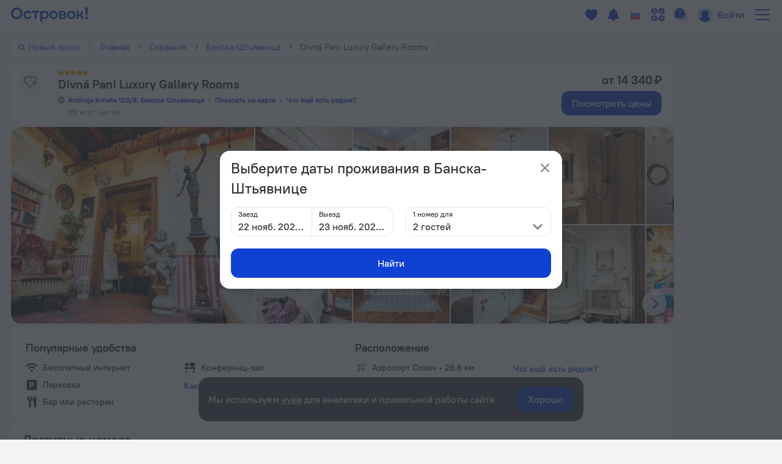

--- FILE ---
content_type: text/html; charset=utf-8
request_url: https://ostrovok.ru/hotel/slovakia/banska_stiavnica/mid8885526/divna_pani_luxury_gallery_rooms/
body_size: 48376
content:
<!DOCTYPE html><html lang="ru" dir="ltr"><head><meta charSet="utf-8"/><meta name="viewport" content="width=device-width, initial-scale=1"/><script>(function s(e,t){var r=window,n=r.document,a="sledota";r[a]=r[a]||{e:t,s:a+"-snippet/0.1.0",q:[],push:function(){const e={ts:Date.now(),page:{url:n.location.href,referrer:n.referrer,title:n.title},params:Array.prototype.slice.call(arguments)};this.q.push(e)}};var s={environment:t};r[a].push("init",s);var i=n.createElement("script");i.async=!0,i.src=e,n.getElementsByTagName("head")[0].appendChild(i)})("//f.worldota.net/sledota/b2c.js", "production")</script><link rel="canonical" href="https://ostrovok.ru/hotel/slovakia/banska_stiavnica/mid8885526/divna_pani_luxury_gallery_rooms/"/><meta property="og:site_name" content="Ostrovok.ru"/><meta property="og:type" content="website"/><meta property="og:url" content="https://ostrovok.ru/hotel/slovakia/banska_stiavnica/mid8885526/divna_pani_luxury_gallery_rooms/"/><meta property="og:locale" content="ru_RU"/><meta property="og:title" content="Divná Pani Luxury Gallery Rooms 5* в Банска-Штьявнице отзывы, цены и фото номеров - забронировать гостиницу Divná Pani Luxury Gallery Rooms онлайн"/><meta property="og:description" content="Бронирование Divná Pani Luxury Gallery Rooms в Банска-Штьявнице - забронировать отель Divná Pani Luxury Gallery Rooms, цены и фото номеров. Divná Pani Luxury Gallery Rooms, Andreja Kmeta 120/8, Банска-Штьявница."/><meta property="og:image" content="https://cdn.worldota.net/t/640x400/content/63/6e/636ea4ad7a9e3c63f3f18d14db0a8dc3d589bb2f.jpeg"/><meta property="og:email" content="hi@ostrovok.ru"/><meta property="og:phone_number" content="+7 499 215-65-25"/><meta property="fb:admins" content="timfourseven"/><title>Divná Pani Luxury Gallery Rooms 5* в Банска-Штьявнице отзывы, цены и фото номеров - забронировать гостиницу Divná Pani Luxury Gallery Rooms онлайн</title><meta name="description" content="Бронирование Divná Pani Luxury Gallery Rooms в Банска-Штьявнице - забронировать отель Divná Pani Luxury Gallery Rooms, цены и фото номеров. Divná Pani Luxury Gallery Rooms, Andreja Kmeta 120/8, Банска-Штьявница."/><script type="application/ld+json">{
  "@context": "http://schema.org",
  "@type": "Hotel",
  "address": {
    "@type": "PostalAddress",
    "addressCountry": "Словакия",
    "addressLocality": "Банска-Штьявница",
    "addressRegion": "Банска-Штьявница",
    "postalCode": "96901",
    "streetAddress": "Andreja Kmeta 120/8, Банска-Штьявница"
  },
  "geo": {
    "@type": "GeoCoordinates",
    "latitude": "48.45856857299805",
    "longitude": "18.89459991455078"
  },
  "starRating": {
    "@type": "Rating",
    "ratingValue": "5"
  },
  "aggregateRating": {
    "@type": "AggregateRating",
    "bestRating": "10",
    "ratingValue": "0",
    "ratingCount": "0",
    "reviewCount": "0",
    "worstRating": "1"
  },
  "makesOffer": {
    "@type": "AggregateOffer",
    "lowPrice": "14339.97",
    "priceCurrency": "RUB"
  },
  "name": "Divná Pani Luxury Gallery Rooms",
  "image": "https://cdn.worldota.net/t/1200x616/content/63/6e/636ea4ad7a9e3c63f3f18d14db0a8dc3d589bb2f.jpeg",
  "photo": "https://cdn.worldota.net/t/1200x616/content/63/6e/636ea4ad7a9e3c63f3f18d14db0a8dc3d589bb2f.jpeg"
}</script><script type="application/ld+json">
{
  "@context": "http://schema.org",
  "@type": "BreadcrumbList",
  "itemListElement": [
    {
      "@type": "ListItem",
      "position": 0,
      "item": {
        "@id": "https://ostrovok.ru/",
        "name": "Главная"
      }
    },{
      "@type": "ListItem",
      "position": 1,
      "item": {
        "@id": "https://ostrovok.ru/hotel/slovakia/",
        "name": "Словакия"
      }
    },{
      "@type": "ListItem",
      "position": 2,
      "item": {
        "@id": "https://ostrovok.ru/hotel/slovakia/banska_stiavnica/",
        "name": "Банска-Штьявница"
      }
    },{
      "@type": "ListItem",
      "position": 3,
      "item": {
        "@id": "https://ostrovok.ru/hotel/slovakia/banska_stiavnica/mid8885526/divna_pani_luxury_gallery_rooms/",
        "name": "Divná Pani Luxury Gallery Rooms 5*"
      }
    }
  ]
}
</script><meta name="next-head-count" content="18"/><meta name="google-site-verification" content="_vSBLlSib4KLU40kq9MdsOi_XbzsoBVKl26-_9d_w5s"/><link rel="icon" href="https://f.worldota.net/ostrota/theme/ostrovok_v2/favicon-20240322165030.png" type="image/x-icon"/><link data-next-font="" rel="preconnect" href="/" crossorigin="anonymous"/><link rel="preload" href="https://f.fastrovok.net/hotel-frontend/branch/b932119-ru/_next/static/css/cd31afaf8fe0103f.css" as="style"/><link rel="stylesheet" href="https://f.fastrovok.net/hotel-frontend/branch/b932119-ru/_next/static/css/cd31afaf8fe0103f.css" data-n-g=""/><link rel="preload" href="https://f.fastrovok.net/hotel-frontend/branch/b932119-ru/_next/static/css/d9ee52f03c0c9d74.css" as="style"/><link rel="stylesheet" href="https://f.fastrovok.net/hotel-frontend/branch/b932119-ru/_next/static/css/d9ee52f03c0c9d74.css" data-n-p=""/><link rel="preload" href="https://f.fastrovok.net/hotel-frontend/branch/b932119-ru/_next/static/css/93f0e0548cc667cb.css" as="style"/><link rel="stylesheet" href="https://f.fastrovok.net/hotel-frontend/branch/b932119-ru/_next/static/css/93f0e0548cc667cb.css" data-n-p=""/><link rel="preload" href="https://f.fastrovok.net/hotel-frontend/branch/b932119-ru/_next/static/css/6d8c67b42f233840.css" as="style"/><link rel="stylesheet" href="https://f.fastrovok.net/hotel-frontend/branch/b932119-ru/_next/static/css/6d8c67b42f233840.css" data-n-p=""/><noscript data-n-css=""></noscript><script defer="" nomodule="" src="https://f.fastrovok.net/hotel-frontend/branch/b932119-ru/_next/static/chunks/polyfills-78c92fac7aa8fdd8.js"></script><script src="https://f.fastrovok.net/hotel-frontend/branch/b932119-ru/_next/static/chunks/webpack-0b47bbfed8457c46.js" defer=""></script><script src="https://f.fastrovok.net/hotel-frontend/branch/b932119-ru/_next/static/chunks/framework-bff6880dfff4518d.js" defer=""></script><script src="https://f.fastrovok.net/hotel-frontend/branch/b932119-ru/_next/static/chunks/main-329f85f1b06e8f3d.js" defer=""></script><script src="https://f.fastrovok.net/hotel-frontend/branch/b932119-ru/_next/static/chunks/pages/_app-97b66123c9bb146a.js" defer=""></script><script src="https://f.fastrovok.net/hotel-frontend/branch/b932119-ru/_next/static/chunks/1664-ed2948f503a7afa9.js" defer=""></script><script src="https://f.fastrovok.net/hotel-frontend/branch/b932119-ru/_next/static/chunks/9446-11dcdb1e6382da16.js" defer=""></script><script src="https://f.fastrovok.net/hotel-frontend/branch/b932119-ru/_next/static/chunks/675-01f697befba7e4da.js" defer=""></script><script src="https://f.fastrovok.net/hotel-frontend/branch/b932119-ru/_next/static/chunks/6482-84b5243a36db4d63.js" defer=""></script><script src="https://f.fastrovok.net/hotel-frontend/branch/b932119-ru/_next/static/chunks/6284-f0a8bb21d8279b86.js" defer=""></script><script src="https://f.fastrovok.net/hotel-frontend/branch/b932119-ru/_next/static/chunks/9202-6c53d11da028229c.js" defer=""></script><script src="https://f.fastrovok.net/hotel-frontend/branch/b932119-ru/_next/static/chunks/pages/%5Bcountry%5D/%5Bregion%5D/%5Blevel3%5D/%5Bid%5D-181e295c6a4cf0f4.js" defer=""></script><script src="https://f.fastrovok.net/hotel-frontend/branch/b932119-ru/_next/static/2futaFDjGsOj2QlGfPdZP/_buildManifest.js" defer=""></script><script src="https://f.fastrovok.net/hotel-frontend/branch/b932119-ru/_next/static/2futaFDjGsOj2QlGfPdZP/_ssgManifest.js" defer=""></script><style id="__jsx-3598529152">body{  --palette-black: #2d3137;
  --palette-dark: #868686;
  --palette-gray: #c8c8c8;
  --palette-light: #e5e5e5;
  --palette-ulight: #f4f4f4;
  --palette-white: #ffffff;
  --palette-disabled: #afafaf;
  --palette-main: #0E41D2;
  --palette-sec: #E3EBFD;
  --border: rgb(229, 229, 229);
  --disabled-overlay: rgba(246, 246, 246, 0.8);
  --disabled-filter: grayscale(0.5) opacity(0.4);
  --header-bg: rgb(255, 255, 255);
  --header-bg-secondary: rgb(244, 244, 244);
  --header-logo-main-max-height: 40px;
  --header-logo-partner-max-height: 40px;
  --header-main: rgb(14, 65, 210);
  --header-secondary: rgb(180, 203, 249);
  --header-typo: rgb(25, 72, 196);
  --header-menu-typo: rgb(134, 134, 134);
  --header-menu-typo-secondary: rgb(134, 134, 134);
  --header-active: rgb(45, 49, 55);
  --header-height: 48px;
  --header-height-secondary: 48px;
  --colored-primary-bg: rgb(14, 65, 210);
  --colored-primary-typo: rgb(255, 255, 255);
  --colored-primary-hover-bg: rgb(6, 54, 200);
  --colored-primary-active-bg: rgb(0, 23, 176);
  --colored-secondary-bg: rgb(227, 235, 253);
  --colored-secondary-typo: rgb(14, 65, 210);
  --colored-secondary-hover-bg: rgb(224, 232, 250);
  --colored-secondary-active-bg: rgb(220, 228, 246);
  --button-primary-bg: rgb(14, 65, 210);
  --button-primary-typo: rgb(255, 255, 255);
  --button-primary-hover-bg: rgb(6, 54, 200);
  --button-primary-active-bg: rgb(0, 23, 176);
  --button-secondary-bg: rgb(227, 235, 253);
  --button-secondary-typo: rgb(14, 65, 210);
  --button-secondary-hover-bg: rgb(224, 232, 250);
  --button-secondary-active-bg: rgb(220, 228, 246);
  --button-danger-bg: rgb(206, 33, 33);
  --button-danger-typo: rgb(255, 255, 255);
  --button-danger-hover-bg: rgb(189, 53, 44);
  --button-danger-active-bg: rgb(165, 32, 24);
  --button-outline-border: rgb(14, 65, 210);
  --button-outline-typo: rgb(14, 65, 210);
  --button-outline-hover-border: rgb(6, 54, 200);
  --button-outline-active-border: rgb(0, 23, 176);
  --multibutton-border: rgb(229, 229, 229);
  --multibutton-on-bg: rgb(255, 255, 255);
  --multibutton-on-typo: rgb(14, 65, 210);
  --multibutton-off-bg: rgb(244, 244, 244);
  --multibutton-off-typo: rgb(134, 134, 134);
  --field-bg: rgb(255, 255, 255);
  --field-typo: rgb(45, 49, 55);
  --field-placeholder: rgb(175, 175, 175);
  --field-label: rgb(45, 49, 55);
  --field-border: rgb(229, 229, 229);
  --field-hover-border: rgb(6, 54, 200);
  --field-active-border: rgb(0, 23, 176);
  --dropdown-selected-bg: rgba(14, 65, 210, 0.09999999999999998);
  --selected-bg: rgba(14, 65, 210, 0.09999999999999998);
  --box-border: rgb(229, 229, 229);
  --box-bg: rgb(255, 255, 255);
  --box-hover-border: rgb(6, 54, 200);
  --box-active-bg: rgba(14, 65, 210, 0.4);
  --box-on-bg: rgb(14, 65, 210);
  --box-on-typo: rgb(255, 255, 255);
  --box-on-hover-bg: rgb(6, 54, 200);
  --calendar-holiday-color-edge: #ffddbb;
  --calendar-holiday-color: #be0000;
  --link: #0E41D2;
  --link-hover: rgb(0, 23, 176);
  --link-active: rgb(0, 0, 158);
  --link-alt: rgb(146, 188, 255);
  --link-alt-hover: rgb(188, 221, 255);
  --link-alt-active: rgb(215, 237, 255);
  --text: rgb(45, 49, 55);
  --text-secondary: rgb(134, 134, 134);
  --text-alt: rgb(255, 255, 255);
  --block-bg: rgb(255, 255, 255);
  --block-bg-secondary: rgb(244, 244, 244);
  --block-bg-alt: rgb(45, 49, 55);
  --shadow: rgba(45, 49, 55, 0.3);
  --alert: #ce2121;
  --alert-bg: rgb(252, 234, 234);
  --alert-alt: rgb(234, 165, 165);
  --alert-outline: rgba(206, 33, 33, 0.4);
  --success: #53af24;
  --success-bg: rgb(220, 239, 211);
  --success-alt: rgb(186, 223, 168);
  --warning: #e77c00;
  --warning-bg: rgb(246, 228, 206);
  --warning-alt: rgb(255, 173, 78);
  --highlight-bg: #fff8e6;
  --focus-outline: rgba(14, 65, 210, 0.4);
  --logo-bg: transparent;
  --brand-typo-like: rgb(14, 65, 210);
  --fidelity-dreams: #ff6464;
  --fidelity-guru-points-main: #fb3e7f;
  --fidelity-guru-points-secondary: #ff872c;
  --fidelity-guru-points-bg: #fff5f9;
  --fidelity-ratehawk-points: #4086e4;
  --fidelity-roundtrip-points: #cf11ff;
  --fidelity-segment-black: rgb(70,74,80);
  --fidelity-segment-gold: rgb(255,201,55);
  --fidelity-segment-platinum: rgb(214,205,192);
  --fidelity-segment-silver: rgb(179,198,216);
  --fidelity-zen-points: #5c77cc;
  --social-facebook-color: #1382ff;
  --social-telegram-color: #23a2e3;
  --social-viber-color: #675bac;
  --social-apple-color: #2d3137;
  --z-index-start: 1;
  --z-index-tip: 2;
  --z-index-popup: 12;
  --z-index-popup-important: 22;
  --brand-logo: https://f.worldota.net/ostrota/theme/ostrovok_v2/logo-20240322100815.svg;
  --brand-logo-partner: ;
;}</style></head><body><div id="__next"><div class="DefaultLayout_layout__dgBJF"><div class="DefaultLayout_top__9vBSh"><div class="DefaultLayout_header__qI7jP"><div data-attr-is-logged="false" class="styles_root__apqG0" id="header-dengage-container"></div><div><div class="HeaderB2C_main__nv7JA" data-testid="header"><a class="Logo_logo__epKCW Logo_logo_position_first__QUWVr Logo_logo_type_main__Qa5zH external" href="/" data-testid="header-logo-link"><img alt="" src="https://f.worldota.net/ostrota/theme/ostrovok_v2/logo-20240322100815.svg"/></a></div><div class="HeaderB2C_extra__Tf8s_"></div></div></div></div><div class="HotelPage_hotel___A7zr"><div class="HotelBreadcrumbs_wrapper__IshN_"><button class="HotelBreadcrumbs_search__puGVl" type="button" data-testid="breadcrumbs_search"><svg class="HotelBreadcrumbs_searchIcon__5pK5k" xmlns="http://www.w3.org/2000/svg" width="18" height="18" viewBox="0 0 18 18"><path fill="currentColor" d="M11.65 14.08v6.07a1 1 0 1 1-2 0v-6.07a7 7 0 0 1 1-13.93 7 7 0 0 1 1 13.93zm-1-1.93a5 5 0 1 0 0-10 5 5 0 0 0 0 10z" transform="rotate(-45 10.65 10.65)"></path></svg>Новый поиск</button><nav class="HotelBreadcrumbs_breadcrumbs__5mCl3"><ul class="Breadcrumbs_list__yKeNX"><li class="Breadcrumbs_item__Cb0AV"><a href="/" target="_blank" class="Breadcrumbs_text__ySkAa">Главная</a></li><li class="Breadcrumbs_item__Cb0AV"><a href="/hotel/slovakia/" target="_blank" class="Breadcrumbs_text__ySkAa">Словакия</a></li><li class="Breadcrumbs_item__Cb0AV"><a class="Breadcrumbs_text__ySkAa" href="/hotel/slovakia/banska_stiavnica/">Банска-Штьявница</a></li><li class="Breadcrumbs_item__Cb0AV"><span class="Breadcrumbs_text__ySkAa Breadcrumbs_text_plain__ptFwL">Divná Pani Luxury Gallery Rooms</span></li></ul></nav></div></div><div class="HotelPage_hotelWrapper__HAy27"><div class="HotelPage_content__d10uL"><div><div class="HotelHeader_header__SV_rn"><div class="HotelHeader_icons__3_3OX"><div class="HotelHeader_favorite__v9K9M" role="button" tabindex="0" aria-label="favorite-button"></div></div><div class="HotelHeader_content__2ygh_"><div class="HotelHeader_starsWrapper__wPqwB"><div class="HotelStars_root__Yh2fX" style="--star-size:10px"><span class="HotelStars_star__30xfr"></span><span class="HotelStars_star__30xfr"></span><span class="HotelStars_star__30xfr"></span><span class="HotelStars_star__30xfr"></span><span class="HotelStars_star__30xfr"></span></div></div><div class="HotelHeader_nameWrapper__SHPme"><h1 class="HotelHeader_name__jnPyx">Divná Pani Luxury Gallery Rooms</h1></div><div class="HotelHeader_addressContainer__n3zHW"><button class="Link_link___BpEA HotelHeader_address__AiWd2" data-testid="hotel-header-address-link" type="button">Andreja Kmeta 120/8, Банска-Штьявница</button><button class="Link_link___BpEA HotelHeader_address__AiWd2" data-testid="hotel-header-address-map-link" type="button">Показать на карте</button></div><div class="HotelHeader_distances__TiDcy"><div class="HotelHeader_distance__fctyE"><span class="HotelHeader_distanceValue__Qv4VE">317 м</span><span>от центра</span></div></div></div><div class="HotelHeader_price___42_L"><p class="HotelHeader_priceTitle__zGlTb">от 14 340 ₽</p><button class="Button_button__ozIOl Button_button_size_s__D1713 HotelHeader_priceButton__MiNJL" tabindex="0" data-testid="roomspage-view-price"><div class="Button_content__1ypi3">Посмотреть цены</div></button></div></div><div class="HotelHeader_galleryWrapper__FSWWn"><div class="HotelHeaderGallery_wrapper__8Ee7b"><div class="ScrollGallery_scrollGallery__e8own"><ul class="ScrollGallery_slides__Yv39X"><li class="ScrollGallery_slide__My3l7" role="button" tabindex="0"><picture><source srcSet="https://cdn.worldota.net/t/640x400/content/63/6e/636ea4ad7a9e3c63f3f18d14db0a8dc3d589bb2f.jpeg" type="image/jpeg"/><img src="https://cdn.worldota.net/t/640x400/content/63/6e/636ea4ad7a9e3c63f3f18d14db0a8dc3d589bb2f.jpeg" alt="Divná Pani Luxury Gallery Rooms" loading="eager"/></picture></li><li class="ScrollGallery_slide__My3l7" role="button" tabindex="0"><picture><source srcSet="https://cdn.worldota.net/t/640x400/content/e6/73/e673eec5b33b3421cafbdb4b479d7101a28d594e.jpeg" type="image/jpeg"/><img src="https://cdn.worldota.net/t/640x400/content/e6/73/e673eec5b33b3421cafbdb4b479d7101a28d594e.jpeg" alt="Divná Pani Luxury Gallery Rooms" loading="eager"/></picture></li><li class="ScrollGallery_slide__My3l7" role="button" tabindex="0"><picture><source srcSet="https://cdn.worldota.net/t/640x400/content/37/69/3769515211e5169e2ed7d9b74ac3fc6ac6b6ef88.jpeg" type="image/jpeg"/><img src="https://cdn.worldota.net/t/640x400/content/37/69/3769515211e5169e2ed7d9b74ac3fc6ac6b6ef88.jpeg" alt="Divná Pani Luxury Gallery Rooms" loading="eager"/></picture></li><li class="ScrollGallery_slide__My3l7" role="button" tabindex="0"><picture><source srcSet="https://cdn.worldota.net/t/640x400/content/cf/89/cf89305aa30b80cbab9e6449a6ef0c134c13c78a.jpeg" type="image/jpeg"/><img src="https://cdn.worldota.net/t/640x400/content/cf/89/cf89305aa30b80cbab9e6449a6ef0c134c13c78a.jpeg" alt="Divná Pani Luxury Gallery Rooms" loading="eager"/></picture></li><li class="ScrollGallery_slide__My3l7" role="button" tabindex="0"><picture><source srcSet="https://cdn.worldota.net/t/640x400/content/e7/3c/e73cb37af947362cff34dd959d12cabd06784ff4.JPEG" type="image/jpeg"/><img src="https://cdn.worldota.net/t/640x400/content/e7/3c/e73cb37af947362cff34dd959d12cabd06784ff4.JPEG" alt="Divná Pani Luxury Gallery Rooms" loading="eager"/></picture></li><li class="ScrollGallery_slide__My3l7" role="button" tabindex="0"><picture><source srcSet="https://cdn.worldota.net/t/640x400/content/1d/8b/1d8bac025e6d53b3d08b6cac43a86c81bed0ea4f.jpeg" type="image/jpeg"/><img src="https://cdn.worldota.net/t/640x400/content/1d/8b/1d8bac025e6d53b3d08b6cac43a86c81bed0ea4f.jpeg" alt="Divná Pani Luxury Gallery Rooms" loading="eager"/></picture></li><li class="ScrollGallery_slide__My3l7" role="button" tabindex="0"><picture><source srcSet="https://cdn.worldota.net/t/640x400/content/67/0f/670f0c693afc8d4b65e1261e6ed2ba3da1931dd9.JPEG" type="image/jpeg"/><img src="https://cdn.worldota.net/t/640x400/content/67/0f/670f0c693afc8d4b65e1261e6ed2ba3da1931dd9.JPEG" alt="Divná Pani Luxury Gallery Rooms" loading="eager"/></picture></li><li class="ScrollGallery_slide__My3l7" role="button" tabindex="0"><picture><source srcSet="https://cdn.worldota.net/t/640x400/content/a1/2d/a12d24fcbdd3963279c8b7b57bb2b2e0a40d2893.jpeg" type="image/jpeg"/><img src="https://cdn.worldota.net/t/640x400/content/a1/2d/a12d24fcbdd3963279c8b7b57bb2b2e0a40d2893.jpeg" alt="Divná Pani Luxury Gallery Rooms" loading="eager"/></picture></li><li class="ScrollGallery_slide__My3l7" role="button" tabindex="0"><picture><source srcSet="https://cdn.worldota.net/t/640x400/content/6e/zz/6ead743da6dc64e5c3585681a8d22ee1a0220682.JPEG" type="image/jpeg"/><img src="https://cdn.worldota.net/t/640x400/content/6e/zz/6ead743da6dc64e5c3585681a8d22ee1a0220682.JPEG" alt="Divná Pani Luxury Gallery Rooms" loading="eager"/></picture></li><li class="ScrollGallery_slide__My3l7" role="button" tabindex="0"><picture><source srcSet="https://cdn.worldota.net/t/640x400/content/ae/ff/aeff9417f431d1e13a769a710fdfb1dfdc4d861e.JPEG" type="image/jpeg"/><img src="https://cdn.worldota.net/t/640x400/content/ae/ff/aeff9417f431d1e13a769a710fdfb1dfdc4d861e.JPEG" alt="Divná Pani Luxury Gallery Rooms" loading="eager"/></picture></li><li class="ScrollGallery_slide__My3l7" role="button" tabindex="0"><picture><source srcSet="https://cdn.worldota.net/t/640x400/content/bf/58/bf58df368e3709a8620544bf1b2dcc192c0e76c6.JPEG" type="image/jpeg"/><img src="https://cdn.worldota.net/t/640x400/content/bf/58/bf58df368e3709a8620544bf1b2dcc192c0e76c6.JPEG" alt="Divná Pani Luxury Gallery Rooms" loading="eager"/></picture></li><li class="ScrollGallery_slide__My3l7" role="button" tabindex="0"><picture><source srcSet="https://cdn.worldota.net/t/640x400/content/92/c2/92c2d6348e795f100c18230858b9b77ce2ce2704.jpeg" type="image/jpeg"/><img src="https://cdn.worldota.net/t/640x400/content/92/c2/92c2d6348e795f100c18230858b9b77ce2ce2704.jpeg" alt="Divná Pani Luxury Gallery Rooms" loading="eager"/></picture></li><li class="ScrollGallery_slide__My3l7" role="button" tabindex="0"><picture><source srcSet="https://cdn.worldota.net/t/640x400/content/e0/c1/e0c1d695b20a543510bc4d4826c0528d2a2915e1.jpeg" type="image/jpeg"/><img src="https://cdn.worldota.net/t/640x400/content/e0/c1/e0c1d695b20a543510bc4d4826c0528d2a2915e1.jpeg" alt="Divná Pani Luxury Gallery Rooms" loading="eager"/></picture></li><li class="ScrollGallery_slide__My3l7" role="button" tabindex="0"><picture><source srcSet="https://cdn.worldota.net/t/640x400/content/dd/bd/ddbd8d714c39ea86290e906417441f423860927b.jpeg" type="image/jpeg"/><img src="https://cdn.worldota.net/t/640x400/content/dd/bd/ddbd8d714c39ea86290e906417441f423860927b.jpeg" alt="Divná Pani Luxury Gallery Rooms" loading="eager"/></picture></li><li class="ScrollGallery_slide__My3l7" role="button" tabindex="0"><picture><source srcSet="https://cdn.worldota.net/t/640x400/content/39/49/39497516e0212cd11d7cf60d4f93f07c22bdb1f5.jpeg" type="image/jpeg"/><img src="https://cdn.worldota.net/t/640x400/content/39/49/39497516e0212cd11d7cf60d4f93f07c22bdb1f5.jpeg" alt="Divná Pani Luxury Gallery Rooms" loading="eager"/></picture></li><li class="ScrollGallery_slide__My3l7" role="button" tabindex="0"><picture><source srcSet="https://cdn.worldota.net/t/640x400/content/d6/50/d650fff946f3e0b8c13f45901fc176a508ecc38a.jpeg" type="image/jpeg"/><img src="https://cdn.worldota.net/t/640x400/content/d6/50/d650fff946f3e0b8c13f45901fc176a508ecc38a.jpeg" alt="Divná Pani Luxury Gallery Rooms" loading="eager"/></picture></li><li class="ScrollGallery_slide__My3l7" role="button" tabindex="0"><picture><source srcSet="https://cdn.worldota.net/t/640x400/content/89/8f/898fac5c1657b3471e9e29dca8b87600b851b2c3.JPEG" type="image/jpeg"/><img src="https://cdn.worldota.net/t/640x400/content/89/8f/898fac5c1657b3471e9e29dca8b87600b851b2c3.JPEG" alt="Divná Pani Luxury Gallery Rooms" loading="eager"/></picture></li><li class="ScrollGallery_slide__My3l7" role="button" tabindex="0"><picture><source srcSet="https://cdn.worldota.net/t/640x400/content/ba/ff/bafffa41e3bf9f25817bba58b9dd2a8ed805faca.JPEG" type="image/jpeg"/><img src="https://cdn.worldota.net/t/640x400/content/ba/ff/bafffa41e3bf9f25817bba58b9dd2a8ed805faca.JPEG" alt="Divná Pani Luxury Gallery Rooms" loading="eager"/></picture></li><li class="ScrollGallery_slide__My3l7" role="button" tabindex="0"><picture><source srcSet="https://cdn.worldota.net/t/640x400/content/ec/0d/ec0d6c15ff682e9f1107e345fb724d64d2b0433c.JPEG" type="image/jpeg"/><img src="https://cdn.worldota.net/t/640x400/content/ec/0d/ec0d6c15ff682e9f1107e345fb724d64d2b0433c.JPEG" alt="Divná Pani Luxury Gallery Rooms" loading="eager"/></picture></li><li class="ScrollGallery_slide__My3l7" role="button" tabindex="0"><picture><source srcSet="https://cdn.worldota.net/t/640x400/content/76/92/7692f3b50f5b5e35b30c3b43fff0b81d3e755280.JPEG" type="image/jpeg"/><img src="https://cdn.worldota.net/t/640x400/content/76/92/7692f3b50f5b5e35b30c3b43fff0b81d3e755280.JPEG" alt="Divná Pani Luxury Gallery Rooms" loading="eager"/></picture></li><li class="ScrollGallery_slide__My3l7" role="button" tabindex="0"><picture><source srcSet="https://cdn.worldota.net/t/640x400/content/d7/58/d75835ed3f9dcdeed7143d9e96364c8221e49a75.JPEG" type="image/jpeg"/><img src="https://cdn.worldota.net/t/640x400/content/d7/58/d75835ed3f9dcdeed7143d9e96364c8221e49a75.JPEG" alt="Divná Pani Luxury Gallery Rooms" loading="eager"/></picture></li><li class="ScrollGallery_slide__My3l7" role="button" tabindex="0"><picture><source srcSet="https://cdn.worldota.net/t/640x400/content/a9/4d/a94df80186737959d7df31cab2ecd1842a838155.JPEG" type="image/jpeg"/><img src="https://cdn.worldota.net/t/640x400/content/a9/4d/a94df80186737959d7df31cab2ecd1842a838155.JPEG" alt="Divná Pani Luxury Gallery Rooms" loading="eager"/></picture></li><li class="ScrollGallery_slide__My3l7" role="button" tabindex="0"><picture><source srcSet="https://cdn.worldota.net/t/640x400/content/40/17/401736d9f8e2b10a8d9439569e0ea4ff51eb4e71.jpeg" type="image/jpeg"/><img src="https://cdn.worldota.net/t/640x400/content/40/17/401736d9f8e2b10a8d9439569e0ea4ff51eb4e71.jpeg" alt="Divná Pani Luxury Gallery Rooms" loading="eager"/></picture></li><li class="ScrollGallery_slide__My3l7" role="button" tabindex="0"><picture><source srcSet="https://cdn.worldota.net/t/640x400/content/db/00/db008ab2add4f83a77baf3d1b3a937535201496d.JPEG" type="image/jpeg"/><img src="https://cdn.worldota.net/t/640x400/content/db/00/db008ab2add4f83a77baf3d1b3a937535201496d.JPEG" alt="Divná Pani Luxury Gallery Rooms" loading="eager"/></picture></li><li class="ScrollGallery_slide__My3l7" role="button" tabindex="0"><picture><source srcSet="https://cdn.worldota.net/t/640x400/content/13/97/1397343d02ac233fdd808c02854bdab4153de3a5.JPEG" type="image/jpeg"/><img src="https://cdn.worldota.net/t/640x400/content/13/97/1397343d02ac233fdd808c02854bdab4153de3a5.JPEG" alt="Divná Pani Luxury Gallery Rooms" loading="eager"/></picture></li><li class="ScrollGallery_slide__My3l7" role="button" tabindex="0"><picture><source srcSet="https://cdn.worldota.net/t/640x400/content/9b/d1/9bd1e5113ffe79032d9f918ab60570680c1c5af3.jpeg" type="image/jpeg"/><img src="https://cdn.worldota.net/t/640x400/content/9b/d1/9bd1e5113ffe79032d9f918ab60570680c1c5af3.jpeg" alt="Divná Pani Luxury Gallery Rooms" loading="eager"/></picture></li></ul></div></div></div><div class="Perks_perks__uQcQQ"><div class="Perks_amenities__Q99tX"><h2 class="Perks_title__wPOUY">Популярные удобства</h2><ul class="Perks_list__QbtBm"><li class="Perks_amenity__0xIOT Perks_amenity_HAS_INTERNET__bOeJR">Бесплатный интернет</li><li class="Perks_amenity__0xIOT Perks_amenity_HAS_PARKING__MJQGc">Парковка</li><li class="Perks_amenity__0xIOT Perks_amenity_HAS_MEAL__9VNnG">Бар или ресторан</li><li class="Perks_amenity__0xIOT Perks_amenity_HAS_BUSINESS__3R5GZ">Конференц-зал</li><li></li></ul></div><div class="Perks_geoblock__Qdjep Perks_geoblock_withAmenities__FSJSO"><h2 class="Perks_title__wPOUY">Расположение</h2><ul class="Perks_list__QbtBm"><li class="Perks_poi__x3Yic Perks_poi_AIRPORT___7HA_"><span>Аэропорт Слиач</span><span> • </span><span class="Perks_distance___fZoo">26.6 км</span></li><li></li></ul></div></div></div><div data-attr-is-logged="false" class="styles_root__apqG0" id="dengage-before-dates-container"></div><div data-attr-is-logged="false" class="styles_root__apqG0" id="hotel-page-body-dangage-container"></div><div><div class="HotelSearchResultDateless_hotelSearchResultDateless__G_iqG"><h2 class="HotelSearchResultDateless_title__R8bSm">Доступные номера</h2><p class="HotelSearchResultDateless_description__VoycQ">Укажите даты поездки, и мы покажем вам актуальные цены</p><div class="DatelessMessage_datelessMessage__hhoq_"><p class="DatelessMessage_title__ObMF1">Даты не выбраны</p><p class="DatelessMessage_description__oy2zV">Если не знаете конкретные даты, выберите примерные числа, чтобы сориентироваться по цене.</p><button class="Button_button__ozIOl Button_button_size_s__D1713 Button_button_view_ghost____tCt DatelessMessage_button__V_1Hu" tabindex="0" data-testid="search-result-noavailability-banner-button"><div class="Button_content__1ypi3">Выбрать даты</div></button></div></div></div><div class="HotelPage_sidebarWrapper__rUKOJ"><div class="HotelPage_sidebarWrapperLeftCol__VP5Q_"><div class="GeoBlock_geoBlock__wlzuV"><div class="GeoBlock_title__DOLQ1"><h3 class="CardTitle_cardTitle__sfh2R">Расположение</h3></div><p class="GeoBlock_address__H4o9i">Andreja Kmeta 120/8, Банска-Штьявница</p><div class="Pois_pois__1PO_m"><ul class="Pois_list__XOxNi"><li><div class="Pois_subtitle__HRzCw Pois_subtitle_type_AIRPORT__LADMz" role="button" tabindex="0">Аэропорты<svg width="16" height="16" viewBox="0 0 20 20" fill="currentColor" class="Pois_subtitleArrow__Y6Avh Pois_subtitleArrow_opened__eqNeE"><path fill-rule="nonzero" d="M10.908 14.623l6.139-6.14c.5-.499.5-1.315 0-1.815l-.172-.174a1.29 1.29 0 0 0-1.817 0L10 11.553l-5.06-5.06a1.288 1.288 0 0 0-1.814 0l-.173.175c-.5.5-.5 1.316 0 1.816l6.14 6.139a1.288 1.288 0 0 0 1.815 0"></path></svg></div></li><li><div class="Pois_item__DVGia Pois_item_AIRPORT__1AwXL" role="button" tabindex="0"><span>Аэропорт Слиач</span><span> • </span><span class="Pois_distance__0icg_">26.6 км</span></div></li></ul></div></div><div class="About_about__tX2aL About_about_expandable___SXVb"><div class="About_title__lY6UT"><h3 class="CardTitle_cardTitle__sfh2R">Описание  отеля</h3></div><div class="About_content__urNRe"><div class="About_inner__i015y"><div class="About_description__ZCWpz"><p class="About_descriptionTitle__POYEB">Расположение</p><p class="About_descriptionParagraph__xWYso">Утончённый и одновременно уютный отель «Divná Pani Luxury Gallery Rooms» находится в Банска-Штьявнице. Этот отель расположен в центре города. Утром — выпейте кофе, наблюдая из окна за жизнью города.</p></div><div class="About_spoileredData__9uPbR"><div class="About_description__ZCWpz"><p class="About_descriptionTitle__POYEB">В отеле</p><p class="About_descriptionParagraph__xWYso">Для гостей работает бар. Время вспомнить о хлебе насущном! Для гостей работает ресторан. Бесплатный Wi-Fi на территории поможет всегда оставаться на связи. Для путешественников на машине организована платная парковка.</p><p class="About_descriptionParagraph__xWYso">Среди развлечений на территории — библиотека. Чтобы забронировать экскурсию, обратитесь в экскурсионное бюро отеля. Гостям доступны и другие услуги. Например, прачечная, химчистка, банкомат, пресса, сейф и консьерж.</p></div></div></div><div class="About_spoiler__wQ98T"><div class="Spoiler_wrapper_fold__b5wQ0"><button class="Spoiler_button__Gj4Vv Spoiler_button_size_s__EU_Wv Spoiler_button_removePadding_inline__1GB6C Spoiler_button_view_link__NNnUC" tabindex="0" type="button"><svg width="16" height="16" viewBox="0 0 20 20" fill="currentColor" class="Spoiler_arrowIcon__ft7G1"><path fill-rule="nonzero" d="M10.908 14.623l6.139-6.14c.5-.499.5-1.315 0-1.815l-.172-.174a1.29 1.29 0 0 0-1.817 0L10 11.553l-5.06-5.06a1.288 1.288 0 0 0-1.814 0l-.173.175c-.5.5-.5 1.316 0 1.816l6.14 6.139a1.288 1.288 0 0 0 1.815 0"></path></svg>Развернуть описание</button></div></div><div class="About_facts__O7EPF"><div class="Facts_facts__vwTXs Facts_facts_collapsed__Irc2q"><p class="Facts_title__i9ZCI">Факты  об отеле</p><div class="Facts_spoilered__H55jV"><div class="Facts_content__2Usfk"><p class="Facts_subtitle__D_M_c">Тип розетки</p><div class="Facts_description__opvz1"><div class="Facts_descriptionInner__k8r5h"><p>Французская</p><div class="FloatingTooltiped_wrapper__VbKT_ AdaptiveFloatingHint_wrapper__IfesY Facts_hint__bo7Sq"><svg class="HintIcon_root__2xZ6h" fill="none" height="22" viewBox="0 0 22 22" width="22"><rect class="HintIcon_rect__SKzxQ" x="3" y="3" width="16" height="16" rx="4"></rect><path class="HintIcon_symbol__FBM_H" d="M11.0001 6C10.4454 6 9.99569 6.45883 9.99569 7.02483C9.99569 7.59082 10.4454 8.04965 11.0001 8.04965C11.5548 8.04965 12.0045 7.59082 12.0045 7.02483C12.0045 6.45883 11.5548 6 11.0001 6Z"></path><path class="HintIcon_symbol__FBM_H" d="M10.2648 13.8311H9V15H13V13.8311H11.7353V9.1554H9V10.3243H10.2648V13.8311Z"></path></svg></div></div><p>230 В / 50 Гц</p></div></div><div class="Facts_content__2Usfk"><p class="Facts_subtitle__D_M_c">Количество номеров</p><div class="Facts_description__opvz1">10 номеров</div></div></div></div></div></div></div><div class="Amenities_amenities__mn7W3"><div class=""><h2 class="Amenities_title__39Qqg">Услуги и удобства</h2><div class="Amenities_list__LTWvj"><div class="Amenities_group__azTHt Amenities_group_popular__099W0"><div class="Amenities_groupHeader__TBw6g Amenities_groupHeader_popular__CHV8w"><h3 class="Amenities_groupTitle__yUtA7">Популярные</h3></div><ul class="Amenities_groupAmenities__l1eFT"><li class="Amenities_groupAmenity__QcUZ5">Бесплатный интернет</li><li class="Amenities_groupAmenity__QcUZ5">Парковка</li><li class="Amenities_groupAmenity__QcUZ5">Бар или ресторан</li><li class="Amenities_groupAmenity__QcUZ5">Конференц-зал</li></ul></div><div class="Amenities_group__azTHt"><div class="Amenities_groupHeader__TBw6g Amenities_groupHeader_has_common_info__W_2S1"><h3 class="Amenities_groupTitle__yUtA7">Общее</h3></div><ul class="Amenities_groupAmenities__l1eFT"><li class="Amenities_groupAmenity__QcUZ5">Банкомат</li><li class="Amenities_groupAmenity__QcUZ5">Обмен валюты</li><li class="Amenities_groupAmenity__QcUZ5">Отель для некурящих</li><li class="Amenities_groupAmenity__QcUZ5">Пресса</li><li class="Amenities_groupAmenity__QcUZ5">Продажа билетов</li><li class="Amenities_groupAmenity__QcUZ5">Сад</li><li class="Amenities_groupAmenity__QcUZ5">Терраса</li><li class="Amenities_groupAmenity__QcUZ5">Ускоренная регистрация заезда</li><li class="Amenities_groupAmenity__QcUZ5">Стойка регистрации</li></ul></div><div class="Amenities_group__azTHt"><div class="Amenities_groupHeader__TBw6g Amenities_groupHeader_has_extra_service__xK2x6"><h3 class="Amenities_groupTitle__yUtA7">В номерах</h3></div><ul class="Amenities_groupAmenities__l1eFT"><li class="Amenities_groupAmenity__QcUZ5">Туалетные принадлежности</li></ul></div><div class="Amenities_group__azTHt"><div class="Amenities_groupHeader__TBw6g Amenities_groupHeader_has_extra_services__YdiIe"><h3 class="Amenities_groupTitle__yUtA7">Услуги и удобства</h3></div><ul class="Amenities_groupAmenities__l1eFT"><li class="Amenities_groupAmenity__QcUZ5">Прачечная<p class="Amenities_chargeable__mYpBN">оплачивается отдельно</p></li><li class="Amenities_groupAmenity__QcUZ5">Сейф</li><li class="Amenities_groupAmenity__QcUZ5">Услуги консьержа</li><li class="Amenities_groupAmenity__QcUZ5">Химчистка<p class="Amenities_chargeable__mYpBN">оплачивается отдельно</p></li><li class="Amenities_groupAmenity__QcUZ5">Хранение багажа</li></ul></div><div class="Amenities_group__azTHt"><div class="Amenities_groupHeader__TBw6g Amenities_groupHeader_has_meal___hEhC"><h3 class="Amenities_groupTitle__yUtA7">Питание</h3></div><ul class="Amenities_groupAmenities__l1eFT"><li class="Amenities_groupAmenity__QcUZ5">Завтрак<button class="Amenities_imageWrapper__LBbDy" type="button"><picture><source srcSet="https://cdn.worldota.net/t/100x100/content/e0/c1/e0c1d695b20a543510bc4d4826c0528d2a2915e1.jpeg" type="image/jpeg"/><img src="https://cdn.worldota.net/t/100x100/content/e0/c1/e0c1d695b20a543510bc4d4826c0528d2a2915e1.jpeg" alt="Meal" loading="eager"/></picture></button></li><li class="Amenities_groupAmenity__QcUZ5">Ресторан</li><li class="Amenities_groupAmenity__QcUZ5">Снэк-бар</li></ul></div><div class="Amenities_group__azTHt"><div class="Amenities_groupHeader__TBw6g Amenities_groupHeader_has_internet__L4PqL"><h3 class="Amenities_groupTitle__yUtA7">Интернет</h3></div><ul class="Amenities_groupAmenities__l1eFT"><li class="Amenities_groupAmenity__QcUZ5">Бесплатный Wi-Fi</li></ul></div><div class="Amenities_group__azTHt"><div class="Amenities_groupHeader__TBw6g Amenities_groupHeader_has_tours__aV_iM"><h3 class="Amenities_groupTitle__yUtA7">Туризм</h3></div><ul class="Amenities_groupAmenities__l1eFT"><li class="Amenities_groupAmenity__QcUZ5">Экскурсионное бюро</li></ul></div><div class="Amenities_group__azTHt"><div class="Amenities_groupHeader__TBw6g Amenities_groupHeader_has_entertainment___DoL_"><h3 class="Amenities_groupTitle__yUtA7">Развлечения</h3></div><ul class="Amenities_groupAmenities__l1eFT"><li class="Amenities_groupAmenity__QcUZ5">Библиотека</li><li class="Amenities_groupAmenity__QcUZ5">Пеший туризм</li></ul></div><div class="Amenities_group__azTHt"><div class="Amenities_groupHeader__TBw6g Amenities_groupHeader_has_parking__KqNhE"><h3 class="Amenities_groupTitle__yUtA7">Парковка</h3></div><ul class="Amenities_groupAmenities__l1eFT"><li class="Amenities_groupAmenity__QcUZ5">Парковка<p class="Amenities_chargeable__mYpBN">оплачивается отдельно</p></li></ul></div><div class="Amenities_group__azTHt"><div class="Amenities_groupHeader__TBw6g Amenities_groupHeader_has_busyness__KWg38"><h3 class="Amenities_groupTitle__yUtA7">Бизнес</h3></div><ul class="Amenities_groupAmenities__l1eFT"><li class="Amenities_groupAmenity__QcUZ5">Конференц-зал</li></ul></div><div class="Amenities_group__azTHt"><div class="Amenities_groupHeader__TBw6g Amenities_groupHeader_has_pets__yHAbq"><h3 class="Amenities_groupTitle__yUtA7">Животные</h3></div><ul class="Amenities_groupAmenities__l1eFT"><li class="Amenities_groupAmenity__QcUZ5">Размещение с домашними животными не допускается</li></ul></div></div></div></div><div class="HotelPolicies_hotelPolicies__6g9bO"><div class="AccommodationSection_container__vYdgs AccommodationSection_container_tabletUp__3x5xQ"><div class="Section_wrapper__EfPZs"><h3 class="Section_title__XmYEu">Условия размещения</h3><div class="AccommodationSection_sectionContent__NuOdu"><div class="PolicyBlock_wrapper__iRKEP PolicyBlock_wrapper_hasBackground__aoFI9"><div class="PolicyBlock_title__iMvQT PolicyBlock_title_icon_checkin__u6kPH PolicyBlock_title_hasIcon__KtMke PolicyBlock_title_isCheckInCheckOut__Bj7OZ">Заселение и выезд</div><div class="PolicyBlock_checkInCheckOutPartWrapper__vm0JK"><table class="PolicyBlock_policyTable__dr43_ PolicyBlock_policyTable_shrink__6oPMC"><tbody><tr><th class="PolicyBlock_policyTableHeadCell__bTbW_ PolicyBlock_policyTableHeadCell_singleRow__l_nXO">Заселение</th></tr><tr class=""><td class="PolicyBlock_policyTableCell__0zZxx PolicyBlock_policyTableCell_checkInCheckOut__1oyjp">После 14:00</td></tr></tbody></table></div><div class="PolicyBlock_checkInCheckOutPartWrapper__vm0JK"><table class="PolicyBlock_policyTable__dr43_ PolicyBlock_policyTable_shrink__6oPMC"><tbody><tr><th class="PolicyBlock_policyTableHeadCell__bTbW_ PolicyBlock_policyTableHeadCell_singleRow__l_nXO">Выезд</th></tr><tr class=""><td class="PolicyBlock_policyTableCell__0zZxx PolicyBlock_policyTableCell_checkInCheckOut__1oyjp">До 11:00</td></tr></tbody></table></div></div><div class="PolicyBlock_wrapper__iRKEP"><div class="PolicyBlock_title__iMvQT PolicyBlock_title_icon_extraBed__OfdrL PolicyBlock_title_hasIcon__KtMke">Дополнительная кровать</div><ul class="BasePolicyBlock_list__6QOPP"><li class="BasePolicyBlock_listItem__kB5t1"><div class="">Максимальное количество нужно уточнять</div><div class="BasePolicyBlock_listItemText_value__O_zgh">60 EUR с гостя за ночь</div></li></ul></div></div></div></div><div class="AccommodationSection_container__vYdgs AccommodationSection_container_mobileOnly__VpQco"><div class="Section_wrapper__EfPZs"><h3 class="Section_title__XmYEu">Условия размещения</h3><div class="AccommodationSection_sectionContent__NuOdu"><div class="PolicyBlock_wrapper__iRKEP PolicyBlock_wrapper_hasBackground__aoFI9"><div class="PolicyBlock_title__iMvQT PolicyBlock_title_icon_checkin__u6kPH PolicyBlock_title_hasIcon__KtMke PolicyBlock_title_isCheckInCheckOut__Bj7OZ">Заселение и выезд</div><div class="PolicyBlock_checkInCheckOutPartWrapper__vm0JK"><table class="PolicyBlock_policyTable__dr43_ PolicyBlock_policyTable_shrink__6oPMC"><tbody><tr><th class="PolicyBlock_policyTableHeadCell__bTbW_ PolicyBlock_policyTableHeadCell_singleRow__l_nXO">Заселение</th></tr><tr class=""><td class="PolicyBlock_policyTableCell__0zZxx PolicyBlock_policyTableCell_checkInCheckOut__1oyjp">После 14:00</td></tr></tbody></table></div><div class="PolicyBlock_checkInCheckOutPartWrapper__vm0JK"><table class="PolicyBlock_policyTable__dr43_ PolicyBlock_policyTable_shrink__6oPMC"><tbody><tr><th class="PolicyBlock_policyTableHeadCell__bTbW_ PolicyBlock_policyTableHeadCell_singleRow__l_nXO">Выезд</th></tr><tr class=""><td class="PolicyBlock_policyTableCell__0zZxx PolicyBlock_policyTableCell_checkInCheckOut__1oyjp">До 11:00</td></tr></tbody></table></div></div><div class="PolicyBlock_wrapper__iRKEP"><div class="PolicyBlock_title__iMvQT PolicyBlock_title_icon_extraBed__OfdrL PolicyBlock_title_hasIcon__KtMke">Дополнительная кровать</div><ul class="BasePolicyBlock_list__6QOPP"><li class="BasePolicyBlock_listItem__kB5t1"><div class="">Максимальное количество нужно уточнять</div><div class="BasePolicyBlock_listItemText_value__O_zgh">60 EUR с гостя за ночь</div></li></ul></div></div></div></div><div class="Section_wrapper__EfPZs"><h3 class="Section_title__XmYEu">Дополнительная информация</h3><div><div class="PolicyBlock_wrapper__iRKEP"><table class="PolicyBlock_policyTable__dr43_"><tbody><tr class=""><td class="PolicyBlock_policyTableCell__0zZxx"><div class="PolicyBlock_paragraph__2bmGu">Стойка регистрации работает 24/7.</div></td></tr></tbody></table></div></div></div><div class="PaymentSection_container__zkhhe"><div class="PaymentSection_paymentContainer__esnCy PaymentSection_paymentContainer_mobileOnly__EG1tr"><button class="SectionButton_container__TCJuO" type="button"><h3 class="SectionButton_title__yeOEI">Оплата</h3><svg width="20" height="20" viewBox="0 0 20 20" fill="currentColor" class="SectionButton_arrowIcon__LIBsc"><path fill-rule="nonzero" d="M10.908 14.623l6.139-6.14c.5-.499.5-1.315 0-1.815l-.172-.174a1.29 1.29 0 0 0-1.817 0L10 11.553l-5.06-5.06a1.288 1.288 0 0 0-1.814 0l-.173.175c-.5.5-.5 1.316 0 1.816l6.14 6.139a1.288 1.288 0 0 0 1.815 0"></path></svg></button></div><div class="PaymentSection_paymentContainer__esnCy PaymentSection_paymentContainer_tabletUp__DEBEJ"><div class="Section_wrapper__EfPZs"><h3 class="Section_title__XmYEu">Оплата</h3><div class="PaymentSection_sectionContent__QZQe7"><div class="PolicyBlock_wrapper__iRKEP"><div class="PolicyBlock_title__iMvQT">В отеле</div><ul class="BasePolicyBlock_list__6QOPP"><li class="BasePolicyBlock_listItem__kB5t1"><div class="">Наличными в валюте отеля — EUR</div></li><li class="BasePolicyBlock_listItem__kB5t1"><div class="">Картой:</div><div class="BasePolicyBlock_listItemText_value__O_zgh"><div class="PaymentSection_paymentCards__rl_QA"><img class="PaymentSection_paymentLogo__o4qbV" src="https://f.fastrovok.net/hotel-frontend/branch/b932119-ru/_next/static/assets/visa.0c8ebf07.svg" alt="card-logo"/><img class="PaymentSection_paymentLogo__o4qbV" src="https://f.fastrovok.net/hotel-frontend/branch/b932119-ru/_next/static/assets/jcb.a870a9c8.svg" alt="card-logo"/><img class="PaymentSection_paymentLogo__o4qbV" src="https://f.fastrovok.net/hotel-frontend/branch/b932119-ru/_next/static/assets/mastercard.20c7c6b7.svg" alt="card-logo"/></div></div></li></ul></div><div class="PolicyBlock_wrapper__iRKEP"><div class="PolicyBlock_title__iMvQT">На сайте</div><table class="PolicyBlock_policyTable__dr43_"><tbody><tr class=""><td class="PolicyBlock_policyTableCell__0zZxx"><p>Для некоторых тарифов доступна оплата банковской картой при бронировании на сайте. Можно частично или полностью оплатить бронирование баллами. Можно оплатить бронирование с помощью промокода, если он у вас есть.</p></td></tr></tbody></table></div></div></div></div><div class="Section_wrapper__EfPZs"><h3 class="Section_title__XmYEu">Корпоративным клиентам</h3><div class="PaymentSection_corpSectionContent__gAGuY"><p>Если вы хотите оплатить заказ безналичным способом как юридическое лицо, пожалуйста, напишите на <a class="external" href="mailto:corp@ostrovok.ru">corp@ostrovok.ru</a></p><a class="Button_button__ozIOl Button_button_size_s__D1713 Button_button_view_light__O78zo PaymentSection_readMoreButton__WXuRx" tabindex="0" href="https://b2b.ostrovok.ru/travel/corp_product/" target="_blank"><div class="Button_content__1ypi3">Узнать больше</div></a></div></div></div></div></div></div></div><div class="HotelPage_rightBar__3zYzd"><div class="AdfoxBanner_root__9s9dh AdfoxBanner_root_isShort__0FnuS"><div class="AdfoxBanner_banner__XoqMO" id="adfox_175024658949449022"></div><div class="AdfoxBanner_footer__AJ6RH"><div class="MediakitFooter_root__DsCpV"><p class="MediakitFooter_title__YUCTJ">Реклама</p><a class="Link_link___BpEA MediakitFooter_link__E143Z" href="https://of.worldota.net/travel/marketing_campaigns/Ostrovok_Mediakit_RUS.pdf" target="_blank">Медиакит</a><a class="Link_link___BpEA MediakitFooter_link__E143Z" href="/adv/" target="_blank">Связаться</a></div></div></div></div></div><div class="DefaultLayout_footer__om17Y"><div class="FooterV2_footer__atQYD FooterV2_footer_v2__YOxVM"><div class="FooterV2_mainContainer__f7_BS"><div class="FooterV2_about__oU34Z"><a class="FooterV2_logo___CLfj external" href="/"><img class="FooterV2_logoImage__wm3PI" src="https://f.worldota.net/ostrota/theme/ostrovok_v2/logo-20240322100815.svg" alt="logo"/></a><div class="FooterV2_mobileApp__Dg5b8"><div class="MobileApp_container__dzkjw"><div class="QrCode_root__JUJ6y MobileApp_qrCode__zZz3K"></div><div class="MobileApp_storeButtons__rNDiu"><a class="MobileApp_link__0jxn6 external" href="https://ostrvk.onelink.me/czYD/?pid=brand&amp;af_channel=installs_from_site&amp;c=footer&amp;af_siteid=ostrovok&amp;af_sub_siteid=hp&amp;deep_link_value=ostrovok%3A%2F%2Fhp%3Fsite_uid%3DE4DBF44D27021969755EED2002F69704%26currency%3DRUB%26utm_campaign%3Dfooter%26utm_medium%3Dhp%26utm_source%3Dostrovok"><img class="MobileApp_logo__ZVf0K" src="https://f.fastrovok.net/hotel-frontend/branch/b932119-ru/_next/static/assets/ru.9eefdc6b.svg" alt="AppStore" width="130" height="auto"/></a><a class="MobileApp_link__0jxn6 external" href="https://ostrvk.onelink.me/czYD/?pid=brand&amp;af_channel=installs_from_site&amp;c=footer&amp;af_siteid=ostrovok&amp;af_sub_siteid=hp&amp;deep_link_value=ostrovok%3A%2F%2Fhp%3Fsite_uid%3DE4DBF44D27021969755EED2002F69704%26currency%3DRUB%26utm_campaign%3Dfooter%26utm_medium%3Dhp%26utm_source%3Dostrovok"><img class="MobileApp_logo__ZVf0K" src="https://f.fastrovok.net/hotel-frontend/branch/b932119-ru/_next/static/assets/ru.5de3965d.svg" alt="GooglePlay" width="130" height="auto"/></a><a class="MobileApp_link__0jxn6 external" href="https://appgallery.huawei.com/#/app/C102822437"><img class="MobileApp_logo__ZVf0K" src="https://f.fastrovok.net/hotel-frontend/branch/b932119-ru/_next/static/assets/ru.4d3b24fc.svg" alt="Huawei AppGallery" width="130" height="auto"/></a></div></div></div></div><div class="FooterV2_links__IPuXq"><div><p class="LinksBlock_title__2ZJoe">Компания</p><ul class="LinksBlock_list__6ojHE"><li class="LinksBlock_item__W2F48"><a class="Link_link___BpEA LinksBlock_link__0BtBU external" href="https://career.ostrovok.ru/?utm_source=footer_header">Компания и команда</a></li><li class="LinksBlock_item__W2F48"><a class="Link_link___BpEA LinksBlock_link__0BtBU external" href="/about/contacts/">Контакты</a></li><li class="LinksBlock_item__W2F48"><a class="Link_link___BpEA LinksBlock_link__0BtBU external" href="https://career.ostrovok.ru/vacancy/?utm_source=main_page_footer" target="_blank">Вакансии</a></li><li class="LinksBlock_item__W2F48"><a class="Link_link___BpEA LinksBlock_link__0BtBU external" href="/about/press/">Для прессы</a></li></ul></div><div><p class="LinksBlock_title__2ZJoe">Клиентам</p><ul class="LinksBlock_list__6ojHE"><li class="LinksBlock_item__W2F48"><a class="Link_link___BpEA LinksBlock_link__0BtBU" href="https://help.ostrovok.ru/ru">База знаний</a></li><li class="LinksBlock_item__W2F48"><a class="Link_link___BpEA LinksBlock_link__0BtBU" href="/feedback/" target="_blank">Служба поддержки</a></li><li class="LinksBlock_item__W2F48"><a class="Link_link___BpEA LinksBlock_link__0BtBU external" href="https://blog.ostrovok.ru/?ref=footer" target="_blank">Блог о путешествиях</a></li><li class="LinksBlock_item__W2F48"><a class="Link_link___BpEA LinksBlock_link__0BtBU external" href="/hotel/">Популярные направления</a></li><li class="LinksBlock_item__W2F48"><a class="Link_link___BpEA LinksBlock_link__0BtBU external" href="/about/legal/">Юридическая информация</a></li><li class="LinksBlock_item__W2F48"><a class="Link_link___BpEA LinksBlock_link__0BtBU external" href="https://ostrovok.ru/legal/order/agreement/bg/10/" target="_blank">Правила бронирования</a></li><li class="LinksBlock_item__W2F48"><a class="Link_link___BpEA LinksBlock_link__0BtBU external" href="https://ostrovok.ru/about/guru/" target="_blank">Программа лояльности GURU</a></li></ul></div><div><p class="LinksBlock_title__2ZJoe">Партнёрам</p><ul class="LinksBlock_list__6ojHE"><li class="LinksBlock_item__W2F48"><a class="Link_link___BpEA LinksBlock_link__0BtBU" href="https://extranet.ostrovok.ru/?utm_medium=link&amp;utm_source=ostrovok&amp;utm_campaign=signup&amp;utm_content=partnership" target="_blank">Объектам размещения</a></li><li class="LinksBlock_item__W2F48"><a class="Link_link___BpEA LinksBlock_link__0BtBU" href="https://b2b.ostrovok.ru/" target="_blank">Турагентствам</a></li><li class="LinksBlock_item__W2F48"><a class="Link_link___BpEA LinksBlock_link__0BtBU" href="https://b2b.ostrovok.ru/travel/corp_product/" target="_blank">Корпоративным клиентам</a></li><li class="LinksBlock_item__W2F48"><a class="Link_link___BpEA LinksBlock_link__0BtBU" href="https://b2b.ostrovok.ru/" target="_blank">Поиск отелей на вашем сайте</a></li><li class="LinksBlock_item__W2F48"><a class="Link_link___BpEA LinksBlock_link__0BtBU external" href="/adv/" target="_blank">Рекламодателям</a></li><li class="LinksBlock_item__W2F48"><a class="Link_link___BpEA LinksBlock_link__0BtBU" href="https://ostrovok.ru/adv/" target="_blank">Реклама и PR</a></li></ul></div><div class="SocialLinks_socialLinks__aXF7C"><a href="https://t.me/ostrovok_travel" target="_blank" rel="noreferrer"><img class="SocialLinks_logo__ddTW_" src="https://f.fastrovok.net/hotel-frontend/branch/b932119-ru/_next/static/assets/Telegram.eb0a9a3c.svg" alt="Telegram"/></a><a href="https://dzen.ru/blog_ostrovok_ru" target="_blank" rel="noreferrer"><img class="SocialLinks_logo__ddTW_" src="https://f.fastrovok.net/hotel-frontend/branch/b932119-ru/_next/static/assets/Dzen.bbf72328.svg" alt="Dzen"/></a><a href="https://vk.com/ostrovok_ru" target="_blank" rel="noreferrer"><img class="SocialLinks_logo__ddTW_" src="https://f.fastrovok.net/hotel-frontend/branch/b932119-ru/_next/static/assets/Vkontakte.0d761395.svg" alt="VK"/></a><a href="https://ok.ru/ostrovok.ru/" target="_blank" rel="noreferrer"><img class="SocialLinks_logo__ddTW_" src="https://f.fastrovok.net/hotel-frontend/branch/b932119-ru/_next/static/assets/Odnoklassniki.aaf198b4.svg" alt="OK"/></a></div></div></div><div class="FooterV2_partners__ctsSL"><div class="Security_wrapper__0SAEq FooterV2_security__dLQTV"><div><p class="Security_title__vYLE1">Безопасность платежей</p><p class="Security_text__sncqQ">Надёжная защита данных от ведущих платёжных систем.</p></div><div class="Security_systems__sl5Ca"><div class="Security_system__0dZI_ Security_system_logo_visa___o9OS"></div><div class="Security_system__0dZI_ Security_system_logo_mastercard__UFqj5"></div><div class="Security_system__0dZI_ Security_system_logo_mir__sSdn3"></div><div class="Security_system__0dZI_ Security_system_logo_thawte__hpUgr"></div><div class="Security_system__0dZI_ Security_system_logo_dss__zZzYu"></div></div></div></div><div class="FooterV2_legal__cQDZB"><div class="FooterV2_legalLinks__J8mwV"><a class="FooterV2_legalLink__nANnY" href="/legal/site/privacy-policy/" target="_blank" rel="noreferrer">Политика хранения и обработки персональных данных</a><a class="FooterV2_legalLink__nANnY" href="/legal/site/recommendation_technologies/" target="_blank" rel="noreferrer">Применяются рекомендательные технологии</a></div></div></div></div></div></div><script src="https://f.fastrovok.net/hotel-frontend/branch/b932119-ru/public/messages/ru.js"></script><script src="https://etg.edna.ru/widget/latest.js?ver=6.30.2" data-edna-widget="true" defer=""></script><script id="__NEXT_DATA__" type="application/json">{"props":{"pageProps":{"_sentryTraceData":"7375066d64cef7f5f9e1a5dcbef01c47-0c62af6ce0f54784","_sentryBaggage":"sentry-environment=production,sentry-release=b932119,sentry-public_key=19df7daf94b4438cbc7ee3a49fa7d8e6,sentry-trace_id=7375066d64cef7f5f9e1a5dcbef01c47","dates":null,"guests":null,"hotel":{"amenityGroups":[{"amenities":[{"amenityId":3,"name":"Банкомат","isFree":0},{"amenityId":32,"name":"Обмен валюты","isFree":0},{"amenityId":35,"name":"Отель для некурящих","isFree":0},{"amenityId":52,"name":"Пресса","isFree":0},{"amenityId":53,"name":"Продажа билетов","isFree":0},{"amenityId":135,"name":"Сад","isFree":1},{"amenityId":143,"name":"Терраса","isFree":0},{"amenityId":159,"name":"Ускоренная регистрация заезда","isFree":0},{"amenityId":283,"name":"Стойка регистрации","isFree":0}],"name":"Общее","slug":"has_common_info"},{"amenities":[{"amenityId":326,"name":"Туалетные принадлежности","isFree":1}],"name":"В номерах","slug":"has_extra_service"},{"amenities":[{"amenityId":50,"name":"Прачечная","isFree":-1},{"amenityId":59,"name":"Сейф","isFree":0},{"amenityId":69,"name":"Услуги консьержа","isFree":0},{"amenityId":73,"name":"Химчистка","isFree":-1},{"amenityId":227,"name":"Хранение багажа","isFree":0}],"name":"Услуги и удобства","slug":"has_extra_services"},{"amenities":[{"amenityId":80,"name":"Завтрак","isFree":0},{"amenityId":89,"name":"Ресторан","isFree":0},{"amenityId":91,"name":"Снэк-бар","isFree":0}],"name":"Питание","slug":"has_meal"},{"amenities":[{"amenityId":1,"name":"Бесплатный Wi-Fi","isFree":1}],"name":"Интернет","slug":"has_internet"},{"amenities":[{"amenityId":76,"name":"Экскурсионное бюро","isFree":0}],"name":"Туризм","slug":"has_tours"},{"amenities":[{"amenityId":13,"name":"Библиотека","isFree":0},{"amenityId":127,"name":"Пеший туризм","isFree":0}],"name":"Развлечения","slug":"has_entertainment"},{"amenities":[{"amenityId":40,"name":"Парковка","isFree":-1}],"name":"Парковка","slug":"has_parking"},{"amenities":[{"amenityId":202,"name":"Конференц-зал","isFree":0}],"name":"Бизнес","slug":"has_busyness"},{"amenities":[{"amenityId":210,"name":"Размещение с домашними животными не допускается","isFree":0}],"name":"Животные","slug":"has_pets"}],"bookingsCount":0,"isPopular":false,"contacts":{"email":"divnapani@divnapani.sk","phone":"421-421-948019013"},"descriptionStruct":[{"title":"Расположение","paragraphs":["Утончённый и одновременно уютный отель «Divná Pani Luxury Gallery Rooms» находится в Банска-Штьявнице. Этот отель расположен в центре города. Утром — выпейте кофе, наблюдая из окна за жизнью города."]},{"title":"В отеле","paragraphs":["Для гостей работает бар. Время вспомнить о хлебе насущном! Для гостей работает ресторан. Бесплатный Wi-Fi на территории поможет всегда оставаться на связи. Для путешественников на машине организована платная парковка.","Среди развлечений на территории — библиотека. Чтобы забронировать экскурсию, обратитесь в экскурсионное бюро отеля. Гостям доступны и другие услуги. Например, прачечная, химчистка, банкомат, пресса, сейф и консьерж."]}],"facts":{"electricity":{"frequency":[50],"sockets":["E"],"voltage":[230]},"floorsNumber":0,"hasHotelWifi":false,"hasRoomWifi":false,"kind":"HOTEL","roomsNumber":10,"starRating":5,"type":"UNSPECIFIED","yearBuilt":0,"yearRenovated":0,"register":null},"guruEnabled":false,"id":"divna_pani_luxury_gallery_rooms","images":[{"amenityId":144,"height":667,"width":1000,"tmpl":"https://cdn.worldota.net/t/{size}/content/63/6e/636ea4ad7a9e3c63f3f18d14db0a8dc3d589bb2f.jpeg","category":"Exterior","categoryEnum":6},{"amenityId":0,"height":667,"width":1000,"tmpl":"https://cdn.worldota.net/t/{size}/content/e6/73/e673eec5b33b3421cafbdb4b479d7101a28d594e.jpeg","category":"Lobby","categoryEnum":10},{"amenityId":0,"height":768,"width":1024,"tmpl":"https://cdn.worldota.net/t/{size}/content/37/69/3769515211e5169e2ed7d9b74ac3fc6ac6b6ef88.jpeg","category":"Guest rooms","categoryEnum":7},{"amenityId":0,"height":667,"width":1000,"tmpl":"https://cdn.worldota.net/t/{size}/content/cf/89/cf89305aa30b80cbab9e6449a6ef0c134c13c78a.jpeg","category":"Guest rooms","categoryEnum":7},{"amenityId":0,"height":667,"width":1000,"tmpl":"https://cdn.worldota.net/t/{size}/content/e7/3c/e73cb37af947362cff34dd959d12cabd06784ff4.JPEG","category":"Guest rooms","categoryEnum":7},{"amenityId":0,"height":667,"width":1000,"tmpl":"https://cdn.worldota.net/t/{size}/content/1d/8b/1d8bac025e6d53b3d08b6cac43a86c81bed0ea4f.jpeg","category":"Guest rooms","categoryEnum":7},{"amenityId":0,"height":667,"width":1000,"tmpl":"https://cdn.worldota.net/t/{size}/content/67/0f/670f0c693afc8d4b65e1261e6ed2ba3da1931dd9.JPEG","category":"Guest rooms","categoryEnum":7},{"amenityId":222,"height":690,"width":1000,"tmpl":"https://cdn.worldota.net/t/{size}/content/a1/2d/a12d24fcbdd3963279c8b7b57bb2b2e0a40d2893.jpeg","category":"Bathroom","categoryEnum":2},{"amenityId":222,"height":684,"width":1000,"tmpl":"https://cdn.worldota.net/t/{size}/content/6e/zz/6ead743da6dc64e5c3585681a8d22ee1a0220682.JPEG","category":"Bathroom","categoryEnum":2},{"amenityId":222,"height":667,"width":1000,"tmpl":"https://cdn.worldota.net/t/{size}/content/ae/ff/aeff9417f431d1e13a769a710fdfb1dfdc4d861e.JPEG","category":"Bathroom","categoryEnum":2},{"amenityId":80,"height":667,"width":1000,"tmpl":"https://cdn.worldota.net/t/{size}/content/bf/58/bf58df368e3709a8620544bf1b2dcc192c0e76c6.JPEG","category":"Meal","categoryEnum":11},{"amenityId":80,"height":667,"width":1000,"tmpl":"https://cdn.worldota.net/t/{size}/content/92/c2/92c2d6348e795f100c18230858b9b77ce2ce2704.jpeg","category":"Meal","categoryEnum":11},{"amenityId":80,"height":1000,"width":667,"tmpl":"https://cdn.worldota.net/t/{size}/content/e0/c1/e0c1d695b20a543510bc4d4826c0528d2a2915e1.jpeg","category":"Meal","categoryEnum":11},{"amenityId":0,"height":768,"width":1024,"tmpl":"https://cdn.worldota.net/t/{size}/content/dd/bd/ddbd8d714c39ea86290e906417441f423860927b.jpeg","category":"Hotel rooms","categoryEnum":9},{"amenityId":0,"height":768,"width":1024,"tmpl":"https://cdn.worldota.net/t/{size}/content/39/49/39497516e0212cd11d7cf60d4f93f07c22bdb1f5.jpeg","category":"Hotel rooms","categoryEnum":9},{"amenityId":0,"height":667,"width":1000,"tmpl":"https://cdn.worldota.net/t/{size}/content/d6/50/d650fff946f3e0b8c13f45901fc176a508ecc38a.jpeg","category":"Hotel rooms","categoryEnum":9},{"amenityId":0,"height":667,"width":1000,"tmpl":"https://cdn.worldota.net/t/{size}/content/89/8f/898fac5c1657b3471e9e29dca8b87600b851b2c3.JPEG","category":"Hotel rooms","categoryEnum":9},{"amenityId":140,"height":667,"width":1000,"tmpl":"https://cdn.worldota.net/t/{size}/content/ba/ff/bafffa41e3bf9f25817bba58b9dd2a8ed805faca.JPEG","category":"Spa","categoryEnum":14},{"amenityId":0,"height":667,"width":1000,"tmpl":"https://cdn.worldota.net/t/{size}/content/ec/0d/ec0d6c15ff682e9f1107e345fb724d64d2b0433c.JPEG","category":"Outside","categoryEnum":12},{"amenityId":0,"height":687,"width":1000,"tmpl":"https://cdn.worldota.net/t/{size}/content/76/92/7692f3b50f5b5e35b30c3b43fff0b81d3e755280.JPEG","category":"","categoryEnum":21},{"amenityId":0,"height":667,"width":1000,"tmpl":"https://cdn.worldota.net/t/{size}/content/d7/58/d75835ed3f9dcdeed7143d9e96364c8221e49a75.JPEG","category":"","categoryEnum":21},{"amenityId":0,"height":667,"width":1000,"tmpl":"https://cdn.worldota.net/t/{size}/content/a9/4d/a94df80186737959d7df31cab2ecd1842a838155.JPEG","category":"","categoryEnum":21},{"amenityId":0,"height":667,"width":1000,"tmpl":"https://cdn.worldota.net/t/{size}/content/40/17/401736d9f8e2b10a8d9439569e0ea4ff51eb4e71.jpeg","category":"","categoryEnum":21},{"amenityId":0,"height":667,"width":1000,"tmpl":"https://cdn.worldota.net/t/{size}/content/db/00/db008ab2add4f83a77baf3d1b3a937535201496d.JPEG","category":"","categoryEnum":21},{"amenityId":0,"height":667,"width":1000,"tmpl":"https://cdn.worldota.net/t/{size}/content/13/97/1397343d02ac233fdd808c02854bdab4153de3a5.JPEG","category":"","categoryEnum":20},{"amenityId":0,"height":667,"width":1000,"tmpl":"https://cdn.worldota.net/t/{size}/content/9b/d1/9bd1e5113ffe79032d9f918ab60570680c1c5af3.jpeg","category":"","categoryEnum":18}],"isApartLike":false,"isPriority":false,"location":{"address":"Andreja Kmeta 120/8, Банска-Штьявница","latitude":48.45856857299805,"longitude":18.89459991455078,"nearestSubways":[],"neighborhood":{"name":"","regionId":0},"pois":[{"distance":26644,"genitive":"Аэропорта Слиача","isNearby":true,"isTopPoi":false,"isTransportHub":true,"name":"Аэропорт Слиач","nameEn":"Sliac","poiSubtypeSlug":"UNSPECIFIED","regionId":966253985}],"regionId":6130469,"postalCode":"96901"},"masterId":"8885526","name":"Divná Pani Luxury Gallery Rooms","paymentMethods":["VISA","JCB","MASTERCARD"],"policies":{"checkInCheckOut":{"type":"CHECK_IN_CHECK_OUT","value":{"checkInTimeStart":{"hours":14,"minutes":0,"dayPeriod":null},"checkInTimeEnd":null,"checkOutTimeStart":null,"checkOutTimeEnd":{"hours":11,"minutes":0,"dayPeriod":null}}},"addFee":{"type":"ADD_FEE","value":[]},"eclc":{"type":"ECLC","value":[]},"children":{"type":"CHILDREN","value":[]},"childrenMeal":{"type":"CHILDREN_MEAL","value":[]},"cradle":{"type":"CRADLE","value":[]},"deposit":{"type":"DEPOSIT","value":[]},"extraBed":{"type":"EXTRA_BED","value":[{"amount":0,"inclusion":"NOT_INCLUDED","currency":"EUR","price":60,"priceUnit":"PER_GUEST_PER_NIGHT"}]},"internet":{"type":"INTERNET","value":[]},"meal":{"type":"MEAL","value":[]},"noShow":null,"parking":{"type":"PARKING","value":[]},"shuttle":{"type":"SHUTTLE","value":[]},"pets":{"type":"PETS","value":[]},"visa":null,"extraInfo":{"type":"EXTRA_INFO","value":"Стойка регистрации работает 24/7."}},"rating":{"awards":[],"ostrovok":{"detailedRatings":null,"images":[],"numReviews":0,"rating":0},"reviewsCount":0,"reviewsCountWithEsr":11,"total":0,"totalWithEsr":9.2,"tripAdvisor":{"detailedRatings":null,"numReviews":0,"rating":null,"taUrl":""},"featuredReviews":[]},"roomGroups":[{"nameStruct":{"bathroom":"","beddingType":"","mainName":"Другое"},"roomAmenityData":[],"size":0,"images":[],"rgHash":"0","parentRgHash":"0"},{"nameStruct":{"bathroom":"","beddingType":"","mainName":"Номер Economy"},"roomAmenityData":["private-bathroom"],"size":0,"images":[],"rgHash":"3102","parentRgHash":"3102"},{"nameStruct":{"bathroom":"","beddingType":"","mainName":"Номер Standard"},"roomAmenityData":["bathrobe","desk","dining-area","hairdryer","heating","hypoallergenic","iron","mini-bar","private-bathroom","safe","shower","soundproofing","tea","tea-or-coffee","toiletries","water","wi-fi"],"size":23,"images":[{"height":2560,"width":3840,"tmpl":"https://cdn.worldota.net/t/{size}/mec/46/73/46736f56e6df72a42ed858d553c3332a1f58f92d.jpeg","category":"","categoryEnum":0},{"height":2560,"width":3840,"tmpl":"https://cdn.worldota.net/t/{size}/mec/22/66/2266aa4bc86d3885dab945a2a960bde5c74bfb2a.jpeg","category":"","categoryEnum":0},{"height":2560,"width":3840,"tmpl":"https://cdn.worldota.net/t/{size}/mec/bc/39/bc395382a25efa5f503f7ca31ef1b3d453dd4ad6.jpeg","category":"","categoryEnum":0}],"rgHash":"3202","parentRgHash":"3202"},{"nameStruct":{"bathroom":"","beddingType":"","mainName":"Одноместный номер Standard"},"roomAmenityData":["private-bathroom"],"size":23,"images":[{"height":2560,"width":3840,"tmpl":"https://cdn.worldota.net/t/{size}/mec/46/73/46736f56e6df72a42ed858d553c3332a1f58f92d.jpeg","category":"","categoryEnum":0},{"height":2560,"width":3840,"tmpl":"https://cdn.worldota.net/t/{size}/mec/22/66/2266aa4bc86d3885dab945a2a960bde5c74bfb2a.jpeg","category":"","categoryEnum":0},{"height":2560,"width":3840,"tmpl":"https://cdn.worldota.net/t/{size}/mec/bc/39/bc395382a25efa5f503f7ca31ef1b3d453dd4ad6.jpeg","category":"","categoryEnum":0}],"rgHash":"3202001","parentRgHash":"3202"},{"nameStruct":{"bathroom":"","beddingType":"","mainName":"Трёхместный номер Standard"},"roomAmenityData":["private-bathroom"],"size":23,"images":[{"height":2560,"width":3840,"tmpl":"https://cdn.worldota.net/t/{size}/mec/46/73/46736f56e6df72a42ed858d553c3332a1f58f92d.jpeg","category":"","categoryEnum":0},{"height":2560,"width":3840,"tmpl":"https://cdn.worldota.net/t/{size}/mec/22/66/2266aa4bc86d3885dab945a2a960bde5c74bfb2a.jpeg","category":"","categoryEnum":0},{"height":2560,"width":3840,"tmpl":"https://cdn.worldota.net/t/{size}/mec/bc/39/bc395382a25efa5f503f7ca31ef1b3d453dd4ad6.jpeg","category":"","categoryEnum":0}],"rgHash":"3202003","parentRgHash":"3202"},{"nameStruct":{"bathroom":"","beddingType":"двуспальная кровать","mainName":"Двухместный номер Standard"},"roomAmenityData":["private-bathroom"],"size":23,"images":[{"height":2560,"width":3840,"tmpl":"https://cdn.worldota.net/t/{size}/mec/46/73/46736f56e6df72a42ed858d553c3332a1f58f92d.jpeg","category":"","categoryEnum":0},{"height":2560,"width":3840,"tmpl":"https://cdn.worldota.net/t/{size}/mec/22/66/2266aa4bc86d3885dab945a2a960bde5c74bfb2a.jpeg","category":"","categoryEnum":0},{"height":2560,"width":3840,"tmpl":"https://cdn.worldota.net/t/{size}/mec/bc/39/bc395382a25efa5f503f7ca31ef1b3d453dd4ad6.jpeg","category":"","categoryEnum":0}],"rgHash":"3202302","parentRgHash":"3202"},{"nameStruct":{"bathroom":"","beddingType":"","mainName":"Номер Deluxe"},"roomAmenityData":["private-bathroom"],"size":20,"images":[{"height":768,"width":1024,"tmpl":"https://cdn.worldota.net/t/{size}/content/96/5a/965a6a0f5b17b0400f2b61bef496456ee54f77a9.jpeg","category":"","categoryEnum":0},{"height":768,"width":1024,"tmpl":"https://cdn.worldota.net/t/{size}/content/e3/67/e367e74d3177ba8f1e72717146a37ea5624cdfc3.jpeg","category":"","categoryEnum":0},{"height":768,"width":1024,"tmpl":"https://cdn.worldota.net/t/{size}/content/5d/32/5d320a193689ddfa1c922601f86c2ce93b4bc553.jpeg","category":"","categoryEnum":0},{"height":768,"width":1024,"tmpl":"https://cdn.worldota.net/t/{size}/content/37/28/3728b8580cd849a5771503a3abcfecd09fdeeb1c.jpeg","category":"","categoryEnum":0},{"height":768,"width":1024,"tmpl":"https://cdn.worldota.net/t/{size}/content/e4/c7/e4c7bb2288aae655f6aab34bc1e2bd351864b298.jpeg","category":"","categoryEnum":0},{"height":768,"width":1024,"tmpl":"https://cdn.worldota.net/t/{size}/content/ce/94/ce94d1a01d1cc1bf38a79f78f7379a3480eba569.jpeg","category":"","categoryEnum":0},{"height":768,"width":1024,"tmpl":"https://cdn.worldota.net/t/{size}/content/a1/c4/a1c4836e6d3f6c8cd86954583452103f2b21cd03.jpeg","category":"","categoryEnum":0},{"height":768,"width":1024,"tmpl":"https://cdn.worldota.net/t/{size}/content/49/0a/490ad9ef955e911937142d5267de0f59d789bac7.jpeg","category":"","categoryEnum":0},{"height":768,"width":1024,"tmpl":"https://cdn.worldota.net/t/{size}/content/c9/37/c9370ff0b19c13ccf89f5c261b2c22af7a18f4a9.jpeg","category":"","categoryEnum":0},{"height":768,"width":1024,"tmpl":"https://cdn.worldota.net/t/{size}/content/46/cc/46cc9506a6d37d1fb3b6a7d5486c01c2c4336501.jpeg","category":"","categoryEnum":0},{"height":768,"width":1024,"tmpl":"https://cdn.worldota.net/t/{size}/content/1e/40/1e409155a817b4f69cdd37800b2e81ba09f38ea4.jpeg","category":"","categoryEnum":0},{"height":768,"width":1024,"tmpl":"https://cdn.worldota.net/t/{size}/content/da/fe/dafefe4a1080818d9f39188113e7c8d5d0ed0c32.jpeg","category":"","categoryEnum":0},{"height":768,"width":1024,"tmpl":"https://cdn.worldota.net/t/{size}/content/ff/03/ff03d3351be6b5f8b0e796ec50d81206a0dd7e9b.jpeg","category":"","categoryEnum":0},{"height":768,"width":1024,"tmpl":"https://cdn.worldota.net/t/{size}/content/49/38/493838f82cf40cd6bb4b4c928372b8a934088bd5.jpeg","category":"","categoryEnum":0},{"height":768,"width":1024,"tmpl":"https://cdn.worldota.net/t/{size}/content/51/57/51572f26a0ec73886dad8e5516496ea69aca0bd3.jpeg","category":"","categoryEnum":0},{"height":768,"width":1024,"tmpl":"https://cdn.worldota.net/t/{size}/content/6e/1c/6e1cf6dff45c065636439854bd51df9342dd3dec.jpeg","category":"","categoryEnum":0},{"height":768,"width":1024,"tmpl":"https://cdn.worldota.net/t/{size}/content/31/d2/31d200674284959de00e52101a6f7aa8a7ccbc84.jpeg","category":"","categoryEnum":0},{"height":768,"width":1024,"tmpl":"https://cdn.worldota.net/t/{size}/content/38/94/3894287c66dcea8b5425026870f2c55c31fd9277.jpeg","category":"","categoryEnum":0},{"height":768,"width":1024,"tmpl":"https://cdn.worldota.net/t/{size}/content/64/6b/646b31cf9af4ca57891851b1253da6d671803237.jpeg","category":"","categoryEnum":0},{"height":768,"width":1024,"tmpl":"https://cdn.worldota.net/t/{size}/content/7e/2e/7e2ecb91690ffbf43a008c0d17dc6d3a15d5480d.jpeg","category":"","categoryEnum":0},{"height":768,"width":1024,"tmpl":"https://cdn.worldota.net/t/{size}/content/97/0f/970f004536c1bb6508398ab8f0571495aa137b6a.jpeg","category":"","categoryEnum":0},{"height":768,"width":1024,"tmpl":"https://cdn.worldota.net/t/{size}/content/09/84/0984210b7083603eeb55d08cc4ba06406d1d0974.jpeg","category":"","categoryEnum":0},{"height":768,"width":1024,"tmpl":"https://cdn.worldota.net/t/{size}/content/c5/2b/c52b20f7a12cf57492ac1dd6b2efa6c6975e112b.jpeg","category":"","categoryEnum":0},{"height":768,"width":1024,"tmpl":"https://cdn.worldota.net/t/{size}/content/d7/d1/d7d17355799f497cb78f816143833081b65cd690.jpeg","category":"","categoryEnum":0},{"height":768,"width":1024,"tmpl":"https://cdn.worldota.net/t/{size}/content/f0/b1/f0b1b8125d9f1214622c910d3f30af6e5dddeb8f.jpeg","category":"","categoryEnum":0},{"height":768,"width":1024,"tmpl":"https://cdn.worldota.net/t/{size}/content/9c/1c/9c1c772e32542082756c094270947da9c1d25b87.jpeg","category":"","categoryEnum":0},{"height":768,"width":1024,"tmpl":"https://cdn.worldota.net/t/{size}/content/a5/18/a5187515c11b6b16baedc67858490c7b5909e1cb.jpeg","category":"","categoryEnum":0},{"height":768,"width":1024,"tmpl":"https://cdn.worldota.net/t/{size}/content/37/69/3769515211e5169e2ed7d9b74ac3fc6ac6b6ef88.jpeg","category":"","categoryEnum":0},{"height":768,"width":1024,"tmpl":"https://cdn.worldota.net/t/{size}/content/77/78/7778d2f507da868560c06fa56cab708de3f7a44c.jpeg","category":"","categoryEnum":0},{"height":768,"width":1024,"tmpl":"https://cdn.worldota.net/t/{size}/content/zz/f6/adf6807a5d61814c4c3704cb962a00ce83d1d513.jpeg","category":"","categoryEnum":0},{"height":768,"width":1024,"tmpl":"https://cdn.worldota.net/t/{size}/content/07/65/0765c1fb9748d30c79f24bba26138aa3935114a2.jpeg","category":"","categoryEnum":0},{"height":768,"width":1024,"tmpl":"https://cdn.worldota.net/t/{size}/content/86/b9/86b9e687cbb55038335bc6a3ff20e546c48a83a8.jpeg","category":"","categoryEnum":0},{"height":768,"width":1024,"tmpl":"https://cdn.worldota.net/t/{size}/content/e3/af/e3afca4616493919b63ef95b3d129c6bfb09d759.jpeg","category":"","categoryEnum":0},{"height":768,"width":1024,"tmpl":"https://cdn.worldota.net/t/{size}/content/0e/ec/0eec56fd10c7184d5a94b66350e55d097aa92ba0.jpeg","category":"","categoryEnum":0},{"height":768,"width":1024,"tmpl":"https://cdn.worldota.net/t/{size}/content/3a/ec/3aecd860e0273e48ee64f029852432a50adf9ca0.jpeg","category":"","categoryEnum":0},{"height":768,"width":1024,"tmpl":"https://cdn.worldota.net/t/{size}/content/c7/1e/c71eb4c469e174ae2b8dd19744cc418963c5fe76.jpeg","category":"","categoryEnum":0},{"height":768,"width":1024,"tmpl":"https://cdn.worldota.net/t/{size}/content/ac/21/ac215c5fc6074207d44ecf74fb903729058b9caa.jpeg","category":"","categoryEnum":0},{"height":768,"width":1024,"tmpl":"https://cdn.worldota.net/t/{size}/content/b8/2c/b82c040b85895e579a82eab4d5cbff566cf000a8.jpeg","category":"","categoryEnum":0},{"height":768,"width":1024,"tmpl":"https://cdn.worldota.net/t/{size}/content/fa/dc/fadcb9a84fb2aad358690f561d7de775ec8ecc87.jpeg","category":"","categoryEnum":0},{"height":768,"width":1024,"tmpl":"https://cdn.worldota.net/t/{size}/content/ef/82/ef82516488b30ffdd11beb5fdfabd87398553533.jpeg","category":"","categoryEnum":0},{"height":768,"width":1024,"tmpl":"https://cdn.worldota.net/t/{size}/content/f8/92/f892c8a0f394bd4877da194637aac2492fb5a18d.jpeg","category":"","categoryEnum":0},{"height":768,"width":1024,"tmpl":"https://cdn.worldota.net/t/{size}/content/eb/88/eb8838a70d65a310b8fb44399aaae499dae340ff.jpeg","category":"","categoryEnum":0},{"height":768,"width":1024,"tmpl":"https://cdn.worldota.net/t/{size}/content/79/50/795087db50fcbb5f7393c1e5078db8d34ffc8a04.jpeg","category":"","categoryEnum":0},{"height":768,"width":1024,"tmpl":"https://cdn.worldota.net/t/{size}/content/92/b0/92b0e61dcf3a1a3fb5837468646c1d475213d7d9.jpeg","category":"","categoryEnum":0},{"height":768,"width":1024,"tmpl":"https://cdn.worldota.net/t/{size}/content/c1/c4/c1c4967ed9a20658cc1284d92dda1172d14bb681.jpeg","category":"","categoryEnum":0},{"height":768,"width":1024,"tmpl":"https://cdn.worldota.net/t/{size}/content/4f/7e/4f7e69a4b54f5a82a9ac61fafb6799906fe10e15.jpeg","category":"","categoryEnum":0},{"height":768,"width":1024,"tmpl":"https://cdn.worldota.net/t/{size}/content/e5/4b/e54bcb3e9d7bfd6e6e45b97c7fec54bf7a88e5a8.jpeg","category":"","categoryEnum":0},{"height":768,"width":1024,"tmpl":"https://cdn.worldota.net/t/{size}/content/14/ac/14ac844eb312fc5dbc02dab6dd8ef5c22fd596c7.jpeg","category":"","categoryEnum":0},{"height":768,"width":1024,"tmpl":"https://cdn.worldota.net/t/{size}/content/1a/9f/1a9f723fb268c9706ed155d39b5dd361ab342409.jpeg","category":"","categoryEnum":0}],"rgHash":"3602","parentRgHash":"3602"},{"nameStruct":{"bathroom":"","beddingType":"двуспальная кровать","mainName":"Двухместный номер Deluxe"},"roomAmenityData":["private-bathroom"],"size":20,"images":[{"height":768,"width":1024,"tmpl":"https://cdn.worldota.net/t/{size}/content/96/5a/965a6a0f5b17b0400f2b61bef496456ee54f77a9.jpeg","category":"","categoryEnum":0},{"height":768,"width":1024,"tmpl":"https://cdn.worldota.net/t/{size}/content/e3/67/e367e74d3177ba8f1e72717146a37ea5624cdfc3.jpeg","category":"","categoryEnum":0},{"height":768,"width":1024,"tmpl":"https://cdn.worldota.net/t/{size}/content/5d/32/5d320a193689ddfa1c922601f86c2ce93b4bc553.jpeg","category":"","categoryEnum":0},{"height":768,"width":1024,"tmpl":"https://cdn.worldota.net/t/{size}/content/37/28/3728b8580cd849a5771503a3abcfecd09fdeeb1c.jpeg","category":"","categoryEnum":0},{"height":768,"width":1024,"tmpl":"https://cdn.worldota.net/t/{size}/content/e4/c7/e4c7bb2288aae655f6aab34bc1e2bd351864b298.jpeg","category":"","categoryEnum":0},{"height":768,"width":1024,"tmpl":"https://cdn.worldota.net/t/{size}/content/ce/94/ce94d1a01d1cc1bf38a79f78f7379a3480eba569.jpeg","category":"","categoryEnum":0},{"height":768,"width":1024,"tmpl":"https://cdn.worldota.net/t/{size}/content/a1/c4/a1c4836e6d3f6c8cd86954583452103f2b21cd03.jpeg","category":"","categoryEnum":0},{"height":768,"width":1024,"tmpl":"https://cdn.worldota.net/t/{size}/content/49/0a/490ad9ef955e911937142d5267de0f59d789bac7.jpeg","category":"","categoryEnum":0},{"height":768,"width":1024,"tmpl":"https://cdn.worldota.net/t/{size}/content/c9/37/c9370ff0b19c13ccf89f5c261b2c22af7a18f4a9.jpeg","category":"","categoryEnum":0},{"height":768,"width":1024,"tmpl":"https://cdn.worldota.net/t/{size}/content/46/cc/46cc9506a6d37d1fb3b6a7d5486c01c2c4336501.jpeg","category":"","categoryEnum":0},{"height":768,"width":1024,"tmpl":"https://cdn.worldota.net/t/{size}/content/1e/40/1e409155a817b4f69cdd37800b2e81ba09f38ea4.jpeg","category":"","categoryEnum":0},{"height":768,"width":1024,"tmpl":"https://cdn.worldota.net/t/{size}/content/da/fe/dafefe4a1080818d9f39188113e7c8d5d0ed0c32.jpeg","category":"","categoryEnum":0},{"height":768,"width":1024,"tmpl":"https://cdn.worldota.net/t/{size}/content/ff/03/ff03d3351be6b5f8b0e796ec50d81206a0dd7e9b.jpeg","category":"","categoryEnum":0},{"height":768,"width":1024,"tmpl":"https://cdn.worldota.net/t/{size}/content/49/38/493838f82cf40cd6bb4b4c928372b8a934088bd5.jpeg","category":"","categoryEnum":0},{"height":768,"width":1024,"tmpl":"https://cdn.worldota.net/t/{size}/content/51/57/51572f26a0ec73886dad8e5516496ea69aca0bd3.jpeg","category":"","categoryEnum":0},{"height":768,"width":1024,"tmpl":"https://cdn.worldota.net/t/{size}/content/6e/1c/6e1cf6dff45c065636439854bd51df9342dd3dec.jpeg","category":"","categoryEnum":0},{"height":768,"width":1024,"tmpl":"https://cdn.worldota.net/t/{size}/content/31/d2/31d200674284959de00e52101a6f7aa8a7ccbc84.jpeg","category":"","categoryEnum":0},{"height":768,"width":1024,"tmpl":"https://cdn.worldota.net/t/{size}/content/38/94/3894287c66dcea8b5425026870f2c55c31fd9277.jpeg","category":"","categoryEnum":0},{"height":768,"width":1024,"tmpl":"https://cdn.worldota.net/t/{size}/content/64/6b/646b31cf9af4ca57891851b1253da6d671803237.jpeg","category":"","categoryEnum":0},{"height":768,"width":1024,"tmpl":"https://cdn.worldota.net/t/{size}/content/7e/2e/7e2ecb91690ffbf43a008c0d17dc6d3a15d5480d.jpeg","category":"","categoryEnum":0},{"height":768,"width":1024,"tmpl":"https://cdn.worldota.net/t/{size}/content/97/0f/970f004536c1bb6508398ab8f0571495aa137b6a.jpeg","category":"","categoryEnum":0},{"height":768,"width":1024,"tmpl":"https://cdn.worldota.net/t/{size}/content/09/84/0984210b7083603eeb55d08cc4ba06406d1d0974.jpeg","category":"","categoryEnum":0},{"height":768,"width":1024,"tmpl":"https://cdn.worldota.net/t/{size}/content/c5/2b/c52b20f7a12cf57492ac1dd6b2efa6c6975e112b.jpeg","category":"","categoryEnum":0},{"height":768,"width":1024,"tmpl":"https://cdn.worldota.net/t/{size}/content/d7/d1/d7d17355799f497cb78f816143833081b65cd690.jpeg","category":"","categoryEnum":0},{"height":768,"width":1024,"tmpl":"https://cdn.worldota.net/t/{size}/content/f0/b1/f0b1b8125d9f1214622c910d3f30af6e5dddeb8f.jpeg","category":"","categoryEnum":0},{"height":768,"width":1024,"tmpl":"https://cdn.worldota.net/t/{size}/content/9c/1c/9c1c772e32542082756c094270947da9c1d25b87.jpeg","category":"","categoryEnum":0},{"height":768,"width":1024,"tmpl":"https://cdn.worldota.net/t/{size}/content/a5/18/a5187515c11b6b16baedc67858490c7b5909e1cb.jpeg","category":"","categoryEnum":0},{"height":768,"width":1024,"tmpl":"https://cdn.worldota.net/t/{size}/content/37/69/3769515211e5169e2ed7d9b74ac3fc6ac6b6ef88.jpeg","category":"","categoryEnum":0},{"height":768,"width":1024,"tmpl":"https://cdn.worldota.net/t/{size}/content/77/78/7778d2f507da868560c06fa56cab708de3f7a44c.jpeg","category":"","categoryEnum":0},{"height":768,"width":1024,"tmpl":"https://cdn.worldota.net/t/{size}/content/zz/f6/adf6807a5d61814c4c3704cb962a00ce83d1d513.jpeg","category":"","categoryEnum":0},{"height":768,"width":1024,"tmpl":"https://cdn.worldota.net/t/{size}/content/07/65/0765c1fb9748d30c79f24bba26138aa3935114a2.jpeg","category":"","categoryEnum":0},{"height":768,"width":1024,"tmpl":"https://cdn.worldota.net/t/{size}/content/86/b9/86b9e687cbb55038335bc6a3ff20e546c48a83a8.jpeg","category":"","categoryEnum":0},{"height":768,"width":1024,"tmpl":"https://cdn.worldota.net/t/{size}/content/e3/af/e3afca4616493919b63ef95b3d129c6bfb09d759.jpeg","category":"","categoryEnum":0},{"height":768,"width":1024,"tmpl":"https://cdn.worldota.net/t/{size}/content/0e/ec/0eec56fd10c7184d5a94b66350e55d097aa92ba0.jpeg","category":"","categoryEnum":0},{"height":768,"width":1024,"tmpl":"https://cdn.worldota.net/t/{size}/content/3a/ec/3aecd860e0273e48ee64f029852432a50adf9ca0.jpeg","category":"","categoryEnum":0},{"height":768,"width":1024,"tmpl":"https://cdn.worldota.net/t/{size}/content/c7/1e/c71eb4c469e174ae2b8dd19744cc418963c5fe76.jpeg","category":"","categoryEnum":0},{"height":768,"width":1024,"tmpl":"https://cdn.worldota.net/t/{size}/content/ac/21/ac215c5fc6074207d44ecf74fb903729058b9caa.jpeg","category":"","categoryEnum":0},{"height":768,"width":1024,"tmpl":"https://cdn.worldota.net/t/{size}/content/b8/2c/b82c040b85895e579a82eab4d5cbff566cf000a8.jpeg","category":"","categoryEnum":0},{"height":768,"width":1024,"tmpl":"https://cdn.worldota.net/t/{size}/content/fa/dc/fadcb9a84fb2aad358690f561d7de775ec8ecc87.jpeg","category":"","categoryEnum":0},{"height":768,"width":1024,"tmpl":"https://cdn.worldota.net/t/{size}/content/ef/82/ef82516488b30ffdd11beb5fdfabd87398553533.jpeg","category":"","categoryEnum":0},{"height":768,"width":1024,"tmpl":"https://cdn.worldota.net/t/{size}/content/f8/92/f892c8a0f394bd4877da194637aac2492fb5a18d.jpeg","category":"","categoryEnum":0},{"height":768,"width":1024,"tmpl":"https://cdn.worldota.net/t/{size}/content/eb/88/eb8838a70d65a310b8fb44399aaae499dae340ff.jpeg","category":"","categoryEnum":0},{"height":768,"width":1024,"tmpl":"https://cdn.worldota.net/t/{size}/content/79/50/795087db50fcbb5f7393c1e5078db8d34ffc8a04.jpeg","category":"","categoryEnum":0},{"height":768,"width":1024,"tmpl":"https://cdn.worldota.net/t/{size}/content/92/b0/92b0e61dcf3a1a3fb5837468646c1d475213d7d9.jpeg","category":"","categoryEnum":0},{"height":768,"width":1024,"tmpl":"https://cdn.worldota.net/t/{size}/content/c1/c4/c1c4967ed9a20658cc1284d92dda1172d14bb681.jpeg","category":"","categoryEnum":0},{"height":768,"width":1024,"tmpl":"https://cdn.worldota.net/t/{size}/content/4f/7e/4f7e69a4b54f5a82a9ac61fafb6799906fe10e15.jpeg","category":"","categoryEnum":0},{"height":768,"width":1024,"tmpl":"https://cdn.worldota.net/t/{size}/content/e5/4b/e54bcb3e9d7bfd6e6e45b97c7fec54bf7a88e5a8.jpeg","category":"","categoryEnum":0},{"height":768,"width":1024,"tmpl":"https://cdn.worldota.net/t/{size}/content/14/ac/14ac844eb312fc5dbc02dab6dd8ef5c22fd596c7.jpeg","category":"","categoryEnum":0},{"height":768,"width":1024,"tmpl":"https://cdn.worldota.net/t/{size}/content/1a/9f/1a9f723fb268c9706ed155d39b5dd361ab342409.jpeg","category":"","categoryEnum":0}],"rgHash":"3602302","parentRgHash":"3602"},{"nameStruct":{"bathroom":"","beddingType":"","mainName":"Апартаменты Deluxe"},"roomAmenityData":["private-bathroom"],"size":71,"images":[{"height":768,"width":1024,"tmpl":"https://cdn.worldota.net/t/{size}/content/e6/d6/e6d66d098b5b4671e23b9f6081018136446f81bf.jpeg","category":"","categoryEnum":0},{"height":768,"width":1024,"tmpl":"https://cdn.worldota.net/t/{size}/content/4a/f9/4af948fa412c4e776753b6cfee80e9bea4caafa2.jpeg","category":"","categoryEnum":0},{"height":768,"width":1024,"tmpl":"https://cdn.worldota.net/t/{size}/content/4a/0d/4a0d395a40a4894624f52293dde818b429f33d49.jpeg","category":"","categoryEnum":0},{"height":768,"width":1024,"tmpl":"https://cdn.worldota.net/t/{size}/content/f0/e4/f0e4d3e4169ef11f5f46e78989a7e04fbaab0843.jpeg","category":"","categoryEnum":0},{"height":768,"width":1024,"tmpl":"https://cdn.worldota.net/t/{size}/content/e1/fd/e1fd5fe7dd2eed4eb7dbec5e25033a6e9ad3c654.jpeg","category":"","categoryEnum":0},{"height":768,"width":1024,"tmpl":"https://cdn.worldota.net/t/{size}/content/02/be/02be0d1d02207d64ff8dccbda11b41006186e1c0.jpeg","category":"","categoryEnum":0},{"height":768,"width":1024,"tmpl":"https://cdn.worldota.net/t/{size}/content/39/49/39497516e0212cd11d7cf60d4f93f07c22bdb1f5.jpeg","category":"","categoryEnum":0},{"height":768,"width":1024,"tmpl":"https://cdn.worldota.net/t/{size}/content/0f/36/0f366865445e03ec4c151d6fb48eb119b7ccda71.jpeg","category":"","categoryEnum":0},{"height":768,"width":1024,"tmpl":"https://cdn.worldota.net/t/{size}/content/0f/zz/0fad72b6f664878242ceec0dd253f6bbfc799ddc.jpeg","category":"","categoryEnum":0}],"rgHash":"6602","parentRgHash":"6602"},{"nameStruct":{"bathroom":"","beddingType":"","mainName":"Апартаменты Deluxe с видом на сад"},"roomAmenityData":["private-bathroom"],"size":56,"images":[{"height":768,"width":1024,"tmpl":"https://cdn.worldota.net/t/{size}/content/d5/86/d586621226f76762b121ee11c6acd612bccb95e7.jpeg","category":"","categoryEnum":0},{"height":768,"width":1024,"tmpl":"https://cdn.worldota.net/t/{size}/content/3c/bf/3cbfd81ea9c21f57f2564d9d55a2f92bcea79063.jpeg","category":"","categoryEnum":0},{"height":768,"width":1024,"tmpl":"https://cdn.worldota.net/t/{size}/content/58/46/58466fd70cac02c62c8e185d8b5738bb4d3d8423.jpeg","category":"","categoryEnum":0},{"height":768,"width":1024,"tmpl":"https://cdn.worldota.net/t/{size}/content/00/10/00105ead49f320b93dc3921e95aebbc769811806.jpeg","category":"","categoryEnum":0},{"height":768,"width":1024,"tmpl":"https://cdn.worldota.net/t/{size}/content/a3/b4/a3b446b248cdb8e5e283da94589c4a3182ee4123.jpeg","category":"","categoryEnum":0},{"height":768,"width":1024,"tmpl":"https://cdn.worldota.net/t/{size}/content/93/82/9382d7126c29c0d674d2cc33f50fc045d79d0e78.jpeg","category":"","categoryEnum":0},{"height":768,"width":1024,"tmpl":"https://cdn.worldota.net/t/{size}/content/b7/51/b751a285d305c5d04811365a02621768087c9c28.jpeg","category":"","categoryEnum":0},{"height":768,"width":1024,"tmpl":"https://cdn.worldota.net/t/{size}/content/1c/a0/1ca0dd2d4c3950b30f2a7e5bfa190b40aa04d3a1.jpeg","category":"","categoryEnum":0},{"height":768,"width":1024,"tmpl":"https://cdn.worldota.net/t/{size}/content/dd/bd/ddbd8d714c39ea86290e906417441f423860927b.jpeg","category":"","categoryEnum":0}],"rgHash":"66020000008","parentRgHash":"6602"},{"nameStruct":{"bathroom":"","beddingType":"","mainName":"Апартаменты Deluxe с красивым видом из окна"},"roomAmenityData":["private-bathroom"],"size":71,"images":[{"height":768,"width":1024,"tmpl":"https://cdn.worldota.net/t/{size}/content/e6/d6/e6d66d098b5b4671e23b9f6081018136446f81bf.jpeg","category":"","categoryEnum":0},{"height":768,"width":1024,"tmpl":"https://cdn.worldota.net/t/{size}/content/4a/f9/4af948fa412c4e776753b6cfee80e9bea4caafa2.jpeg","category":"","categoryEnum":0},{"height":768,"width":1024,"tmpl":"https://cdn.worldota.net/t/{size}/content/4a/0d/4a0d395a40a4894624f52293dde818b429f33d49.jpeg","category":"","categoryEnum":0},{"height":768,"width":1024,"tmpl":"https://cdn.worldota.net/t/{size}/content/f0/e4/f0e4d3e4169ef11f5f46e78989a7e04fbaab0843.jpeg","category":"","categoryEnum":0},{"height":768,"width":1024,"tmpl":"https://cdn.worldota.net/t/{size}/content/e1/fd/e1fd5fe7dd2eed4eb7dbec5e25033a6e9ad3c654.jpeg","category":"","categoryEnum":0},{"height":768,"width":1024,"tmpl":"https://cdn.worldota.net/t/{size}/content/02/be/02be0d1d02207d64ff8dccbda11b41006186e1c0.jpeg","category":"","categoryEnum":0},{"height":768,"width":1024,"tmpl":"https://cdn.worldota.net/t/{size}/content/39/49/39497516e0212cd11d7cf60d4f93f07c22bdb1f5.jpeg","category":"","categoryEnum":0},{"height":768,"width":1024,"tmpl":"https://cdn.worldota.net/t/{size}/content/0f/36/0f366865445e03ec4c151d6fb48eb119b7ccda71.jpeg","category":"","categoryEnum":0},{"height":768,"width":1024,"tmpl":"https://cdn.worldota.net/t/{size}/content/0f/zz/0fad72b6f664878242ceec0dd253f6bbfc799ddc.jpeg","category":"","categoryEnum":0}],"rgHash":"6602000000U","parentRgHash":"6602"}],"serpFilters":["HAS_INTERNET","HAS_PARKING","HAS_MEAL","HAS_BUSINESS"],"specialFlags":[],"starCertificate":{"certificateId":"","validFrom":"","validTo":""},"hostInfo":{"hostId":0,"isHostAggregateReviews":false},"apartmentsInfo":{"bedroomsQuantity":"","floor":"","capacity":0,"space":0,"bedTypesExtranetId":0,"bedCountDouble":0,"bedCountSingle":0,"bedCountKing":0,"bedCountQueen":0,"bedCountBunk":0,"bedCountSofa":0,"bedCountChair":0},"isContactless":false},"hotelRegion":{"countryId":162,"catalogSlug":"slovakia/banska_stiavnica","center":{"lat":48.458091735839844,"lng":18.898841857910156},"countryCode":"SK","countryName":"Словакия","countryNameEn":"Slovakia","countryInflection":{"genitive":"Словакии","locativeIn":"в Словакии"},"currencyCode":"EUR","iata":"","inflection":{"genitive":"Банска-Штьявницы","locativeIn":"в Банска-Штьявнице"},"isBeachRegion":false,"isNatdisCritical":false,"isSearchable":true,"isSkiRegion":false,"name":"Банска-Штьявница","nameEn":"Banska Stiavnica","regionId":6130469,"subtype":"UNSPECIFIED","type":"CITY"},"searchRegion":{"countryId":162,"catalogSlug":"slovakia/banska_stiavnica","center":{"lat":48.458091735839844,"lng":18.898841857910156},"countryCode":"SK","countryName":"Словакия","countryNameEn":"Slovakia","countryInflection":{"genitive":"Словакии","locativeIn":"в Словакии"},"currencyCode":"EUR","iata":"","inflection":{"genitive":"Банска-Штьявницы","locativeIn":"в Банска-Штьявнице"},"isBeachRegion":false,"isNatdisCritical":false,"isSearchable":true,"isSkiRegion":false,"name":"Банска-Штьявница","nameEn":"Banska Stiavnica","regionId":6130469,"subtype":"UNSPECIFIED","type":"CITY"},"datelessRate":{"currencyCode":"RUB","price":14339.97,"loyalty":{"types":[]}},"serpFilters":[{"slug":"HAS_BREAKFAST","sortOrder":0,"title":"Бесплатный завтрак"},{"slug":"UNRECOGNIZED","sortOrder":1,"title":"Стиральная машина"},{"slug":"HAS_INTERNET","sortOrder":10,"title":"Бесплатный интернет"},{"slug":"HAS_AIRPORT_TRANSFER","sortOrder":20,"title":"Трансфер"},{"slug":"HAS_PARKING","sortOrder":30,"title":"Парковка"},{"slug":"HAS_KIDS","sortOrder":40,"title":"Подходит для детей"},{"slug":"HAS_POOL","sortOrder":50,"title":"Бассейн"},{"slug":"HAS_FITNESS","sortOrder":60,"title":"Фитнес"},{"slug":"HAS_MEAL","sortOrder":70,"title":"Бар или ресторан"},{"slug":"HAS_DISABLED_SUPPORT","sortOrder":80,"title":"Для гостей с ограниченными возможностями"},{"slug":"HAS_BUSINESS","sortOrder":90,"title":"Конференц-зал"},{"slug":"HAS_SPA","sortOrder":100,"title":"Спа-услуги"},{"slug":"HAS_SKI","sortOrder":109,"title":"Горнолыжный склон рядом"},{"slug":"BEACH","sortOrder":110,"title":"Пляж рядом"},{"slug":"AIR_CONDITIONING","sortOrder":120,"title":"Кондиционер"},{"slug":"HAS_PETS","sortOrder":130,"title":"Разрешено с домашними животными"},{"slug":"HAS_JACUZZI","sortOrder":140,"title":"Джакузи"},{"slug":"PRIVATE_BATHROOM","sortOrder":900,"title":"Ванная комната в номере"},{"slug":"KITCHEN","sortOrder":1100,"title":"Кухня"},{"slug":"BALCONY","sortOrder":1200,"title":"Балкон"},{"slug":"WITH_VIEW","sortOrder":1300,"title":"Вид из окна"},{"slug":"HAS_SMOKING","sortOrder":1400,"title":"Можно курить"},{"slug":"HAS_ECAR_CHARGER ","sortOrder":1500,"title":"Зарядка электромобилей"}],"pois":[{"countryId":162,"catalogSlug":"slovakia/sliac_sliac_airport_2","center":{"lat":48.63779830932617,"lng":19.13409996032715},"countryCode":"SK","countryName":"Словакия","countryNameEn":"Slovakia","countryInflection":{"genitive":"Словакии","locativeIn":"в Словакии"},"currencyCode":"EUR","iata":"SLD","inflection":{"genitive":"Аэропорта Слиача","locativeIn":"в Аэропорту Слиаче"},"isBeachRegion":false,"isNatdisCritical":false,"isSearchable":true,"isSkiRegion":false,"name":"Аэропорт Слиач","nameEn":"Sliac","regionId":966253985,"subtype":"UNSPECIFIED","type":"AIRPORT"}],"reviews":{"list":[],"total":0,"taTotal":0},"hostInfo":null,"canonical":"https://ostrovok.ru/hotel/slovakia/banska_stiavnica/mid8885526/divna_pani_luxury_gallery_rooms/","breadcrumbs":[{"url":"https://ostrovok.ru/","type":"root"},{"url":"https://ostrovok.ru/hotel/slovakia/","type":"country","data":{"regionName":"Словакия","isSubregion":false,"isSearchable":false}},{"url":"https://ostrovok.ru/hotel/slovakia/banska_stiavnica/","type":"region","data":{"regionName":"Банска-Штьявница","isSubregion":false,"isSearchable":true}},{"url":"https://ostrovok.ru/hotel/slovakia/banska_stiavnica/mid8885526/divna_pani_luxury_gallery_rooms/","type":"hotel"}],"rateSpecTagTranslations":[{"name":"child-bed","priority":0,"translation":"Детская кровать включена","adjKind":"NEUTRAL"},{"name":"child-bed-fee","priority":0,"translation":"Детская кровать не включена","adjKind":"BAD"},{"name":"external-private-bathroom","priority":0,"translation":"Собственная внешняя ванная комната","adjKind":"NEUTRAL"},{"name":"private-bathroom","priority":0,"translation":"Собственная ванная комната","adjKind":"NEUTRAL"},{"name":"shared-bathroom","priority":0,"translation":"Общая ванная комната","adjKind":"BAD"},{"name":"10-beds","priority":1,"translation":"10 кроватей","adjKind":"NEUTRAL"},{"name":"11-beds","priority":1,"translation":"11 кроватей","adjKind":"NEUTRAL"},{"name":"12-beds","priority":1,"translation":"12 кроватей","adjKind":"NEUTRAL"},{"name":"13-beds","priority":1,"translation":"13 кроватей","adjKind":"NEUTRAL"},{"name":"14-beds","priority":1,"translation":"14 кроватей","adjKind":"NEUTRAL"},{"name":"15-beds","priority":1,"translation":"15 кроватей","adjKind":"NEUTRAL"},{"name":"16-beds","priority":1,"translation":"16 кроватей","adjKind":"NEUTRAL"},{"name":"17-beds","priority":1,"translation":"17 кроватей","adjKind":"NEUTRAL"},{"name":"18-beds","priority":1,"translation":"18 кроватей","adjKind":"NEUTRAL"},{"name":"19-beds","priority":1,"translation":"19 кроватей","adjKind":"NEUTRAL"},{"name":"2-beds","priority":1,"translation":"2 кровати","adjKind":"NEUTRAL"},{"name":"20-beds","priority":1,"translation":"20 кроватей","adjKind":"NEUTRAL"},{"name":"21-beds","priority":1,"translation":"21 кровать","adjKind":"NEUTRAL"},{"name":"22-beds","priority":1,"translation":"22 кровати","adjKind":"NEUTRAL"},{"name":"23-beds","priority":1,"translation":"23 кровати","adjKind":"NEUTRAL"},{"name":"24-beds","priority":1,"translation":"24 кровати","adjKind":"NEUTRAL"},{"name":"25-beds","priority":1,"translation":"25 кроватей","adjKind":"NEUTRAL"},{"name":"26-beds","priority":1,"translation":"26 кроватей","adjKind":"NEUTRAL"},{"name":"27-beds","priority":1,"translation":"27 кроватей","adjKind":"NEUTRAL"},{"name":"28-beds","priority":1,"translation":"28 кроватей","adjKind":"NEUTRAL"},{"name":"29-beds","priority":1,"translation":"29 кроватей","adjKind":"NEUTRAL"},{"name":"3-beds","priority":1,"translation":"3 кровати","adjKind":"NEUTRAL"},{"name":"30-beds","priority":1,"translation":"30 кроватей","adjKind":"NEUTRAL"},{"name":"31-beds","priority":1,"translation":"31 кровать","adjKind":"NEUTRAL"},{"name":"32-beds","priority":1,"translation":"32 кровати","adjKind":"NEUTRAL"},{"name":"33-beds","priority":1,"translation":"33 кровати","adjKind":"NEUTRAL"},{"name":"34-beds","priority":1,"translation":"34 кровати","adjKind":"NEUTRAL"},{"name":"35-beds","priority":1,"translation":"35 кроватей","adjKind":"NEUTRAL"},{"name":"36-beds","priority":1,"translation":"36 кроватей","adjKind":"NEUTRAL"},{"name":"37-beds","priority":1,"translation":"37 кроватей","adjKind":"NEUTRAL"},{"name":"38-beds","priority":1,"translation":"38 кроватей","adjKind":"NEUTRAL"},{"name":"39-beds","priority":1,"translation":"39 кроватей","adjKind":"NEUTRAL"},{"name":"4-beds","priority":1,"translation":"4 кровати","adjKind":"NEUTRAL"},{"name":"40-beds","priority":1,"translation":"40 кроватей","adjKind":"NEUTRAL"},{"name":"5-beds","priority":1,"translation":"5 кроватей","adjKind":"NEUTRAL"},{"name":"6-beds","priority":1,"translation":"6 кроватей","adjKind":"NEUTRAL"},{"name":"7-beds","priority":1,"translation":"7 кроватей","adjKind":"NEUTRAL"},{"name":"8-beds","priority":1,"translation":"8 кроватей","adjKind":"NEUTRAL"},{"name":"9-beds","priority":1,"translation":"9 кроватей","adjKind":"NEUTRAL"},{"name":"king-bed","priority":1,"translation":"Кровать размера «king size»","adjKind":"NEUTRAL"},{"name":"queen-bed","priority":1,"translation":"Кровать размера «queen size»","adjKind":"NEUTRAL"},{"name":"limited-time","priority":2,"translation":"Ограниченное время пребывания","adjKind":"NEUTRAL"},{"name":"lounge","priority":2,"translation":"Доступ в лаунж","adjKind":"NEUTRAL"},{"name":"treatment","priority":2,"translation":"Лечебная программа включена","adjKind":"NEUTRAL"},{"name":"no-window","priority":3,"translation":"Без окна","adjKind":"BAD"},{"name":"bay-view","priority":4,"translation":"Вид на бухту","adjKind":"NEUTRAL"},{"name":"bosphorus-view","priority":4,"translation":"Вид на Босфор","adjKind":"NEUTRAL"},{"name":"canal-view","priority":4,"translation":"Вид на канал","adjKind":"NEUTRAL"},{"name":"city-view","priority":4,"translation":"Вид на город","adjKind":"NEUTRAL"},{"name":"courtyard-view","priority":4,"translation":"Вид на двор","adjKind":"NEUTRAL"},{"name":"garden-view","priority":4,"translation":"Вид на сад","adjKind":"NEUTRAL"},{"name":"golf-view","priority":4,"translation":"Вид на поле для гольфа","adjKind":"NEUTRAL"},{"name":"harbour-view","priority":4,"translation":"Вид на гавань","adjKind":"NEUTRAL"},{"name":"inland-view","priority":4,"translation":"Вид на внутреннюю территорию","adjKind":"NEUTRAL"},{"name":"lake-view","priority":4,"translation":"Вид на озеро","adjKind":"NEUTRAL"},{"name":"land-view","priority":4,"translation":"Вид на окрестности","adjKind":"NEUTRAL"},{"name":"mountain-view","priority":4,"translation":"Вид на горы","adjKind":"NEUTRAL"},{"name":"ocean-front","priority":4,"translation":"Oceanfront","adjKind":"NEUTRAL"},{"name":"ocean-view","priority":4,"translation":"Вид на океан","adjKind":"NEUTRAL"},{"name":"oceanside","priority":4,"translation":"Вид на океан","adjKind":"NEUTRAL"},{"name":"panoramic-view","priority":4,"translation":"Панорамный вид","adjKind":"NEUTRAL"},{"name":"park-view","priority":4,"translation":"Вид на парк","adjKind":"NEUTRAL"},{"name":"partial-ocean-view","priority":4,"translation":"Частичный вид на океан","adjKind":"NEUTRAL"},{"name":"partial-sea-view","priority":4,"translation":"Частичный вид на море","adjKind":"NEUTRAL"},{"name":"partial-view","priority":4,"translation":"Частичный вид","adjKind":"NEUTRAL"},{"name":"pool-view","priority":4,"translation":"Вид на бассейн","adjKind":"NEUTRAL"},{"name":"river-view","priority":4,"translation":"Вид на реку","adjKind":"NEUTRAL"},{"name":"sea-front","priority":4,"translation":"Seafront","adjKind":"NEUTRAL"},{"name":"sea-view","priority":4,"translation":"Вид на море","adjKind":"NEUTRAL"},{"name":"street-view","priority":4,"translation":"Вид на улицу","adjKind":"NEUTRAL"},{"name":"sunrise-view","priority":4,"translation":"Вид на восход","adjKind":"NEUTRAL"},{"name":"sunset-view","priority":4,"translation":"Вид на закат","adjKind":"NEUTRAL"},{"name":"water-view","priority":4,"translation":"Вид на воду","adjKind":"NEUTRAL"},{"name":"with-view","priority":4,"translation":"Красивый вид","adjKind":"NEUTRAL"},{"name":"annex","priority":5,"translation":"В дополнительном здании","adjKind":"NEUTRAL"},{"name":"basement","priority":5,"translation":"Цокольный этаж","adjKind":"NEUTRAL"},{"name":"main-building","priority":5,"translation":"В главном здании","adjKind":"NEUTRAL"},{"name":"1-bedroom","priority":6,"translation":"1 комната","adjKind":"NEUTRAL"},{"name":"2-bedrooms","priority":6,"translation":"2 комнаты","adjKind":"NEUTRAL"},{"name":"3-bedrooms","priority":6,"translation":"3 комнаты","adjKind":"NEUTRAL"},{"name":"4-bedrooms","priority":6,"translation":"4 комнаты","adjKind":"NEUTRAL"},{"name":"5-bedrooms","priority":6,"translation":"5 комнат","adjKind":"NEUTRAL"},{"name":"6 bedrooms","priority":6,"translation":"6 комнат","adjKind":"NEUTRAL"},{"name":"not-guaranteed","priority":7,"translation":"Тип кровати может измениться","adjKind":"BAD"},{"name":"wired-internet-access","priority":7,"translation":"Проводной доступ в Интернет","adjKind":"NEUTRAL"},{"name":"smoking","priority":8,"translation":"Можно курить","adjKind":"NEUTRAL"},{"name":"sauna","priority":10,"translation":"Сауна","adjKind":"NEUTRAL"},{"name":"duplex","priority":11,"translation":"Дуплекс","adjKind":"NEUTRAL"},{"name":"safe","priority":11,"translation":"Сейф","adjKind":"NEUTRAL"},{"name":"mini-bar","priority":12,"translation":"Минибар","adjKind":"NEUTRAL"},{"name":"breakfast-for-1","priority":14,"translation":"Завтрак для 1","adjKind":"NEUTRAL"},{"name":"breakfast-for-2","priority":14,"translation":"Завтрак максимум для 2 гостей","adjKind":"NEUTRAL"},{"name":"pets-allowed","priority":14,"translation":"Домашние животные разрешены","adjKind":"NEUTRAL"},{"name":"wi-fi","priority":15,"translation":"Бесплатный Wi-Fi","adjKind":"NEUTRAL"},{"name":"park access","priority":16,"translation":"Доступ в парк","adjKind":"NEUTRAL"},{"name":"kitchen","priority":17,"translation":"Кухня","adjKind":"NEUTRAL"},{"name":"jacuzzi","priority":18,"translation":"Джакузи","adjKind":"NEUTRAL"},{"name":"female","priority":19,"translation":"Женский номер","adjKind":"NEUTRAL"},{"name":"high-speed-internet-access","priority":19,"translation":"Высокоскоростной доступ в Интернет","adjKind":"NEUTRAL"},{"name":"male","priority":19,"translation":"Мужской номер","adjKind":"NEUTRAL"},{"name":"fitness","priority":20,"translation":"Доступ в тренажерный зал","adjKind":"NEUTRAL"},{"name":"child-sharing-bed","priority":22,"translation":"Ребёнок на кровати родителей","adjKind":"NEUTRAL"},{"name":"extra-bed","priority":22,"translation":"Дополнительная кровать включена","adjKind":"GOOD"},{"name":"extra-bed-fee","priority":22,"translation":"Дополнительная кровать не включена","adjKind":"BAD"},{"name":"extra-beds","priority":22,"translation":"Дополнительные кровати включены","adjKind":"NEUTRAL"},{"name":"extra-beds-fee","priority":22,"translation":"Дополнительные кровати не включены","adjKind":"BAD"},{"name":"coffee","priority":23,"translation":"Кофе","adjKind":"NEUTRAL"},{"name":"bridal","priority":25,"translation":"Номер для новобрачных","adjKind":"NEUTRAL"},{"name":"small","priority":25,"translation":"Небольшая площадь","adjKind":"NEUTRAL"},{"name":"beachfront","priority":26,"translation":"Прямо на пляже","adjKind":"NEUTRAL"},{"name":"beach","priority":27,"translation":"Собственный пляж","adjKind":"NEUTRAL"},{"name":"balcony","priority":28,"translation":"Балкон","adjKind":"NEUTRAL"},{"name":"french_balcony","priority":28,"translation":"Французский балкон","adjKind":"NEUTRAL"},{"name":"aquapark","priority":29,"translation":"Доступ в аквапарк","adjKind":"NEUTRAL"},{"name":"lift-tickets","priority":29,"translation":"Билеты на подъёмник","adjKind":"GOOD"},{"name":"park-tickets","priority":29,"translation":"Билеты в парк","adjKind":"NEUTRAL"},{"name":"air-conditioning","priority":31,"translation":"Кондиционер","adjKind":"NEUTRAL"},{"name":"accessible","priority":32,"translation":"Для гостей с ограниченными возможностями","adjKind":"NEUTRAL"},{"name":"hypoallergenic","priority":33,"translation":"Подходит для гостей с аллергией","adjKind":"NEUTRAL"},{"name":"tv","priority":35,"translation":"Телевизор","adjKind":"NEUTRAL"},{"name":"water","priority":35,"translation":"Бутилированная вода","adjKind":"NEUTRAL"},{"name":"domestic-flight-transfer","priority":36,"translation":"Трансфер на внутреннем рейсе","adjKind":"NEUTRAL"},{"name":"sea-plane-transfer","priority":36,"translation":"Трансфер на гидросамолёте","adjKind":"NEUTRAL"},{"name":"speedboat-transfer","priority":36,"translation":"Трансфер на скоростной лодке","adjKind":"NEUTRAL"},{"name":"transfer","priority":36,"translation":"Трансфер","adjKind":"NEUTRAL"},{"name":"towels","priority":37,"translation":"Полотенца","adjKind":"NEUTRAL"},{"name":"bath","priority":38,"translation":"Ванна","adjKind":"NEUTRAL"},{"name":"toiletries","priority":38,"translation":"Туалетные принадлежности","adjKind":"NEUTRAL"},{"name":"shower","priority":39,"translation":"Душ","adjKind":"NEUTRAL"},{"name":"washing-machine","priority":41,"translation":"Стиральная машина","adjKind":"NEUTRAL"},{"name":"penthouse","priority":42,"translation":"Пентхаус","adjKind":"NEUTRAL"},{"name":"terrace","priority":42,"translation":"Терраса","adjKind":"NEUTRAL"},{"name":"soundproofing","priority":43,"translation":"Звукоизоляция","adjKind":"NEUTRAL"},{"name":"sofa","priority":44,"translation":"Диван","adjKind":"NEUTRAL"},{"name":"ski-pass","priority":45,"translation":"Ски-пасс включен","adjKind":"NEUTRAL"},{"name":"present","priority":46,"translation":"Подарок от отеля","adjKind":"NEUTRAL"},{"name":"pillows","priority":47,"translation":"Меню подушек","adjKind":"NEUTRAL"},{"name":"microwave","priority":48,"translation":"Микроволновка","adjKind":"NEUTRAL"},{"name":"iron","priority":49,"translation":"Гладильные принадлежности","adjKind":"NEUTRAL"},{"name":"hairdryer","priority":50,"translation":"Фен","adjKind":"NEUTRAL"},{"name":"golf","priority":51,"translation":"Доступ к полю для гольфа","adjKind":"NEUTRAL"},{"name":"fridge","priority":52,"translation":"Холодильник","adjKind":"NEUTRAL"},{"name":"bedsheets","priority":54,"translation":"Постельное бельё","adjKind":"NEUTRAL"},{"name":"beach-access","priority":55,"translation":"Доступ к пляжу","adjKind":"NEUTRAL"},{"name":"bathrobe","priority":56,"translation":"Халат","adjKind":"NEUTRAL"},{"name":"barbecue","priority":57,"translation":"Гриль-барбекю","adjKind":"NEUTRAL"},{"name":"attic","priority":58,"translation":"Мансарда","adjKind":"NEUTRAL"},{"name":"addon-service","priority":59,"translation":"Дополнительные услуги","adjKind":"NEUTRAL"},{"name":"wardrobe","priority":60,"translation":"Шкаф","adjKind":"NEUTRAL"},{"name":"mirror","priority":61,"translation":"Зеркало","adjKind":"NEUTRAL"},{"name":"sim-card","priority":62,"translation":"Местная мобильная сим-карта","adjKind":"NEUTRAL"},{"name":"welcome-drink","priority":63,"translation":"Приветственный напиток","adjKind":"NEUTRAL"},{"name":"tea-or-coffee","priority":64,"translation":"Чайник или кофеварка","adjKind":"NEUTRAL"},{"name":"tea","priority":65,"translation":"Чайник","adjKind":"NEUTRAL"},{"name":"dishwasher","priority":67,"translation":"Посудомойка","adjKind":"NEUTRAL"},{"name":"exclusive","priority":69,"translation":"Эксклюзивные удобства","adjKind":"NEUTRAL"},{"name":"ny-gala-dinner","priority":79,"translation":"Праздничный ужин","adjKind":"NEUTRAL"},{"name":"ny-gala-program","priority":79,"translation":"Новогодняя программа","adjKind":"NEUTRAL"},{"name":"telephone","priority":89,"translation":"Телефон","adjKind":"NEUTRAL"},{"name":"kitchen-stuff","priority":99,"translation":"Кухонные принадлежности","adjKind":"NEUTRAL"},{"name":"blackout-blinds","priority":100,"translation":"Затемнённые шторы","adjKind":"NEUTRAL"},{"name":"heating","priority":101,"translation":"Отопление","adjKind":"NEUTRAL"},{"name":"slippers","priority":102,"translation":"Тапочки","adjKind":"NEUTRAL"},{"name":"fan","priority":103,"translation":"Вентилятор","adjKind":"NEUTRAL"},{"name":"patio","priority":104,"translation":"Патио","adjKind":"NEUTRAL"},{"name":"desk","priority":105,"translation":"Письменный стол","adjKind":"NEUTRAL"},{"name":"mosquito","priority":106,"translation":"Москитная сетка","adjKind":"NEUTRAL"},{"name":"private-entrance","priority":107,"translation":"Отдельный вход","adjKind":"NEUTRAL"},{"name":"dining-area","priority":108,"translation":"Обеденная зона","adjKind":"NEUTRAL"},{"name":"non-smoking","priority":110,"translation":"Для некурящих","adjKind":"NEUTRAL"}],"mealsTranslations":[{"mealType":"super-all-inclusive","translation":"Супер всё включено"},{"mealType":"asian-breakfast","translation":"Азиатский завтрак"},{"mealType":"continental-breakfast","translation":"Континентальный завтрак"},{"mealType":"full-board","translation":"Завтрак, обед и ужин включены"},{"mealType":"irish-breakfast","translation":"Ирландский завтрак"},{"mealType":"lunch","translation":"Обед"},{"mealType":"breakfast-for-1","translation":"Завтрак для 1"},{"mealType":"english-breakfast","translation":"Английский завтрак"},{"mealType":"half-board","translation":"Завтрак + обед или ужин включены"},{"mealType":"half-board-dinner","translation":"Завтрак и ужин включены"},{"mealType":"ultra-all-inclusive","translation":"Ультра всё включено"},{"mealType":"all-inclusive","translation":"Всё включено"},{"mealType":"american-breakfast","translation":"Американский завтрак"},{"mealType":"breakfast","translation":"Завтрак включён"},{"mealType":"breakfast-for-2","translation":"Завтрак максимум для 2 гостей"},{"mealType":"chinese-breakfast","translation":"Китайский завтрак"},{"mealType":"half-board-lunch","translation":"Завтрак и обед включены"},{"mealType":"scandinavian-breakfast","translation":"Скандинавский завтрак"},{"mealType":"soft-all-inclusive","translation":"Лёгкий всё включено"},{"mealType":"breakfast-buffet","translation":"Завтрак \"шведский стол\""},{"mealType":"dinner","translation":"Ужин"},{"mealType":"israeli-breakfast","translation":"Израильский завтрак"},{"mealType":"japanese-breakfast","translation":"Японский завтрак"},{"mealType":"nomeal","translation":"Питание не включено"},{"mealType":"scottish-breakfast","translation":"Шотландский завтрак"},{"mealType":"some-meal","translation":"Питание включено"}],"uid":"uid=E4DBF44D27021969755EED2002F69704","initialSearchUuid":"a176ec32-3c9b-4295-9162-3989b6015776"},"language":"ru","theme":{"palette-black":"#2d3137","palette-dark":"#868686","palette-gray":"#c8c8c8","palette-light":"#e5e5e5","palette-ulight":"#f4f4f4","palette-white":"#ffffff","palette-disabled":"#afafaf","palette-main":"#0E41D2","palette-sec":"#E3EBFD","border":"rgb(229, 229, 229)","disabled-overlay":"rgba(246, 246, 246, 0.8)","disabled-filter":"grayscale(0.5) opacity(0.4)","header-bg":"rgb(255, 255, 255)","header-bg-secondary":"rgb(244, 244, 244)","header-logo-main-max-height":"40px","header-logo-partner-max-height":"40px","header-main":"rgb(14, 65, 210)","header-secondary":"rgb(180, 203, 249)","header-typo":"rgb(25, 72, 196)","header-menu-typo":"rgb(134, 134, 134)","header-menu-typo-secondary":"rgb(134, 134, 134)","header-active":"rgb(45, 49, 55)","header-height":"48px","header-height-secondary":"48px","colored-primary-bg":"rgb(14, 65, 210)","colored-primary-typo":"rgb(255, 255, 255)","colored-primary-hover-bg":"rgb(6, 54, 200)","colored-primary-active-bg":"rgb(0, 23, 176)","colored-secondary-bg":"rgb(227, 235, 253)","colored-secondary-typo":"rgb(14, 65, 210)","colored-secondary-hover-bg":"rgb(224, 232, 250)","colored-secondary-active-bg":"rgb(220, 228, 246)","button-primary-bg":"rgb(14, 65, 210)","button-primary-typo":"rgb(255, 255, 255)","button-primary-hover-bg":"rgb(6, 54, 200)","button-primary-active-bg":"rgb(0, 23, 176)","button-secondary-bg":"rgb(227, 235, 253)","button-secondary-typo":"rgb(14, 65, 210)","button-secondary-hover-bg":"rgb(224, 232, 250)","button-secondary-active-bg":"rgb(220, 228, 246)","button-danger-bg":"rgb(206, 33, 33)","button-danger-typo":"rgb(255, 255, 255)","button-danger-hover-bg":"rgb(189, 53, 44)","button-danger-active-bg":"rgb(165, 32, 24)","button-outline-border":"rgb(14, 65, 210)","button-outline-typo":"rgb(14, 65, 210)","button-outline-hover-border":"rgb(6, 54, 200)","button-outline-active-border":"rgb(0, 23, 176)","multibutton-border":"rgb(229, 229, 229)","multibutton-on-bg":"rgb(255, 255, 255)","multibutton-on-typo":"rgb(14, 65, 210)","multibutton-off-bg":"rgb(244, 244, 244)","multibutton-off-typo":"rgb(134, 134, 134)","field-bg":"rgb(255, 255, 255)","field-typo":"rgb(45, 49, 55)","field-placeholder":"rgb(175, 175, 175)","field-label":"rgb(45, 49, 55)","field-border":"rgb(229, 229, 229)","field-hover-border":"rgb(6, 54, 200)","field-active-border":"rgb(0, 23, 176)","dropdown-selected-bg":"rgba(14, 65, 210, 0.09999999999999998)","selected-bg":"rgba(14, 65, 210, 0.09999999999999998)","box-border":"rgb(229, 229, 229)","box-bg":"rgb(255, 255, 255)","box-hover-border":"rgb(6, 54, 200)","box-active-bg":"rgba(14, 65, 210, 0.4)","box-on-bg":"rgb(14, 65, 210)","box-on-typo":"rgb(255, 255, 255)","box-on-hover-bg":"rgb(6, 54, 200)","calendar-holiday-color-edge":"#ffddbb","calendar-holiday-color":"#be0000","link":"#0E41D2","link-hover":"rgb(0, 23, 176)","link-active":"rgb(0, 0, 158)","link-alt":"rgb(146, 188, 255)","link-alt-hover":"rgb(188, 221, 255)","link-alt-active":"rgb(215, 237, 255)","text":"rgb(45, 49, 55)","text-secondary":"rgb(134, 134, 134)","text-alt":"rgb(255, 255, 255)","block-bg":"rgb(255, 255, 255)","block-bg-secondary":"rgb(244, 244, 244)","block-bg-alt":"rgb(45, 49, 55)","shadow":"rgba(45, 49, 55, 0.3)","alert":"#ce2121","alert-bg":"rgb(252, 234, 234)","alert-alt":"rgb(234, 165, 165)","alert-outline":"rgba(206, 33, 33, 0.4)","success":"#53af24","success-bg":"rgb(220, 239, 211)","success-alt":"rgb(186, 223, 168)","warning":"#e77c00","warning-bg":"rgb(246, 228, 206)","warning-alt":"rgb(255, 173, 78)","highlight-bg":"#fff8e6","focus-outline":"rgba(14, 65, 210, 0.4)","logo-bg":"transparent","brand-typo-like":"rgb(14, 65, 210)","fidelity-dreams":"#ff6464","fidelity-guru-points-main":"#fb3e7f","fidelity-guru-points-secondary":"#ff872c","fidelity-guru-points-bg":"#fff5f9","fidelity-ratehawk-points":"#4086e4","fidelity-roundtrip-points":"#cf11ff","fidelity-segment-black":"rgb(70,74,80)","fidelity-segment-gold":"rgb(255,201,55)","fidelity-segment-platinum":"rgb(214,205,192)","fidelity-segment-silver":"rgb(179,198,216)","fidelity-zen-points":"#5c77cc","social-facebook-color":"#1382ff","social-telegram-color":"#23a2e3","social-viber-color":"#675bac","social-apple-color":"#2d3137","z-index-start":"1","z-index-tip":"2","z-index-popup":"12","z-index-popup-important":"22","brand-logo":"https://f.worldota.net/ostrota/theme/ostrovok_v2/logo-20240322100815.svg","brand-logo-partner":""},"settings":{"brand_logo_main_url":"/","brand_logo_partner_disabled":false,"brand_logo_partner_message":"left","brand_logo_partner_url":"","footer_logo_theme":"main","swap_brand_logo":false,"about_date_first_booking":"2011-07-11","about_description_users":"5000000","about_partnership_link":"https://b2b.ostrovok.ru/","about_statistics_company":[{"name":"employees","values":[3500]},{"name":"calls","values":[700]},{"name":"ratio","values":[40,60]},{"name":"coffee","values":[18]},{"name":"age","values":[28]}],"about_statistics_users":[{"name":"users","values":[20000000]},{"name":"partners","values":[100000,250]},{"name":"expensive","values":[20752]},{"name":"bookings","values":[450]},{"name":"nights","values":[93]},{"name":"dreams","values":[438000]}],"about_url":"https://career.ostrovok.ru/?utm_source=footer_header","about_video_url":"https://www.youtube.com/embed/DJKfOVxu3o8","additional_clients_links_config":[{"target":"_blank","text":"Правила бронирования","url":"https://ostrovok.ru/legal/order/agreement/bg/10/"},{"target":"_blank","text":"Программа лояльности GURU","url":"https://ostrovok.ru/about/guru/"}],"adfox_enabled":true,"adfox_load_url":"https://yandex.ru/ads/system/context.js","adfox_new_osv_hp_right_1_id":"adfox_175024658949449022","adfox_new_osv_hp_right_1_params":{"p1":"ctnkm","p2":"gofn"},"adfox_new_osv_top_placement_id":"adfox_175024647006549022","adfox_new_osv_top_placement_params":{"p1":"cgvbs","p2":"gnnr"},"adfox_osv_top_placement_id":"adfox_175524856604182714","adfox_osv_top_placement_params":{"p1":"djruj","p2":"gnnr"},"adfox_osv_top_serp_320_240_id":"adfox_164865677701927574","adfox_osv_top_serp_320_240_params":{"pp":"g","ps":"ddeh","p2":"hpbz"},"adfox_owner_id":"288125","adfox_serp_card_banner_enabled":true,"adfox_voucher_enabled":true,"adfox_voucher_osv_id":"adfox_175405613557152714","adfox_voucher_osv_params":{"p1":"cgvbz","p2":"gnoa"},"adsense_enabled":false,"advertisers_url":"/adv/","aeroflot_spend_enabled":false,"amplitude_api_key":"f77ff715a812c720496b9d843b284067","android_assetlinks_json":[{"relation":["delegate_permission/common.handle_all_urls"],"target":{"namespace":"android_app","package_name":"ru.ostrovok.android","sha256_cert_fingerprints":["BF:99:B6:AF:7B:A5:E8:1D:65:E2:3D:C8:90:FF:FB:CF:28:FF:41:20:36:8E:CE:BC:2F:FD:A9:39:71:DF:49:C6"]}},{"relation":["delegate_permission/common.get_login_creds"],"target":{"namespace":"web","site":"https://ostrovok.ru"}},{"relation":["delegate_permission/common.get_login_creds"],"target":{"namespace":"android_app","package_name":"ru.ostrovok.android","sha256_cert_fingerprints":["BF:99:B6:AF:7B:A5:E8:1D:65:E2:3D:C8:90:FF:FB:CF:28:FF:41:20:36:8E:CE:BC:2F:FD:A9:39:71:DF:49:C6"]}}],"app_fullscreen_banner_show_levels":["brand/type-in","seo"],"apple_app_site_association_json":{"webcredentials":{"apps":["6B3F5RS8JH.ru.ostrovok","724JPF5U3V.ru.ostrovok"]},"applinks":{"apps":[],"details":[{"appID":"6B3F5RS8JH.ru.ostrovok","paths":["NOT /orders/reserve/*","NOT /e/*","NOT *utm_source=gotravelunl*","NOT /secure/pay_complete_3ds/*","NOT /social/*","NOT /sp/accounts/password_reset/*","NOT /mail/unsubscribe/*","NOT /mail/confirm/*","NOT /travel/*","NOT /travel/thanks*","NOT /accounts/*","NOT /feedback*","NOT /about/*","NOT /adv/*","NOT /legal/*","NOT /thankyou/*","NOT *jwt_party=closed_deals\u0026jwt_token=*","NOT */orders/cardresend/*","NOT */journey/*","/welcome/*","/welcome?*","/hotel/*","/hotels/*","/hotels*","/vhotel/*","/go/rooms/*","/go/rooms*","/amp/*","/dreamsbank/*","/orders/success/*","/orders/","/orders","/orders/?*","/rooms/*","/","/?*"]},{"appID":"724JPF5U3V.ru.ostrovok","paths":["NOT /orders/reserve/*","NOT /e/*","NOT *utm_source=gotravelunl*","NOT /secure/pay_complete_3ds/*","NOT /social/*","NOT /sp/accounts/password_reset/*","NOT /mail/unsubscribe/*","NOT /mail/confirm/*","NOT /travel/*","NOT /travel/thanks*","NOT /accounts/*","NOT /feedback*","NOT /about/*","NOT /adv/*","NOT /legal/*","NOT /thankyou/*","NOT *jwt_party=closed_deals\u0026jwt_token=*","NOT */orders/cardresend/*","NOT */journey/*","/welcome/*","/welcome?*","/hotel/*","/hotels/*","/hotels*","/vhotel/*","/go/rooms/*","/go/rooms*","/amp/*","/dreamsbank/*","/orders/success/*","/orders/","/orders","/orders/?*","/rooms/*","/","/?*"]}]}},"apple_developer_merchantid":"MIIQXgYJKoZIhvcNAQcCoIIQTzCCEEsCAQExCzAJBgUrDgMCGgUAMG0GCSqGSIb3DQEHAaBgBF57\r\nInRlYW1JZCI6IjZCM0Y1UlM4SkgiLCJkb21haW4iOiJvc3Ryb3Zvay5ydSIsImRhdGVDcmVhdGVk\r\nIjoiMjAyMy0wNi0xMywwODozNToxOSIsInZlcnNpb24iOjF9oIINPzCCBDQwggMcoAMCAQICCEc8\r\nTGHymYjUMA0GCSqGSIb3DQEBCwUAMHMxLTArBgNVBAMMJEFwcGxlIGlQaG9uZSBDZXJ0aWZpY2F0\r\naW9uIEF1dGhvcml0eTEgMB4GA1UECwwXQ2VydGlmaWNhdGlvbiBBdXRob3JpdHkxEzARBgNVBAoM\r\nCkFwcGxlIEluYy4xCzAJBgNVBAYTAlVTMB4XDTIzMDQxMTIyMjM1OVoXDTI4MDQwOTIyMjM1OFow\r\nWTE1MDMGA1UEAwwsQXBwbGUgaVBob25lIE9TIFByb3Zpc2lvbmluZyBQcm9maWxlIFNpZ25pbmcx\r\nEzARBgNVBAoMCkFwcGxlIEluYy4xCzAJBgNVBAYTAlVTMIIBIjANBgkqhkiG9w0BAQEFAAOCAQ8A\r\nMIIBCgKCAQEA6kPk_NNTn7aAD_zGbW6KydbD0o773Zv3wEvh-0jpzfMsGDLG7izTMTAX0ahEwvmp\r\nZKPijuurp4OCLC3BhgKvBFdTmU0MN5BDdnZ7bpwbaxWx5AH9nZwVm3d_wPQj0a6gskT6IUvSTYi8\r\napgD0VGldPJf7vu-WYFH409ie7ljpU_SjsoQTjFVje1ckUe29jfT3zbfLFvPF05NwwVRPfwZcJ8A\r\n-LWJ19fLMBXrudbtTXuSzF2Ayww7K0cNyFtxe7TB28bXZ9DXU4aQlwHe_wa9HZmFpNfP7upB5F7-\r\nCmdwIBUdlO40Zu5Cas_fo_UQSsSYstVcaEjt-5qncP4WmbMX9QIDAQABo4HlMIHiMAwGA1UdEwEB\r\n_wQCMAAwHwYDVR0jBBgwFoAUb_GVGGJc4Mjxxe1sGMng02RSmCAwQAYIKwYBBQUHAQEENDAyMDAG\r\nCCsGAQUFBzABhiRodHRwOi8vb2NzcC5hcHBsZS5jb20vb2NzcDAzLWFpcGNhMDcwLwYDVR0fBCgw\r\nJjAkoCKgIIYeaHR0cDovL2NybC5hcHBsZS5jb20vYWlwY2EuY3JsMB0GA1UdDgQWBBRPsztIfUSN\r\naiCLQOVDMYL5hruH4jAOBgNVHQ8BAf8EBAMCB4AwDwYJKoZIhvdjZAY6BAIFADANBgkqhkiG9w0B\r\nAQsFAAOCAQEAP44cFOLwsvb_dVEWxh0DGYwdt-PnsJMYi76pcsUEhG4O2XscXyM6Iy-r_ILncpnb\r\nI6B1w2JOhGfLjsAsTsbilw_h0AdfXNiM93uQ7R3QAN6zZwIXbVs-82myx9PJV2TRrgJGzAt6I0LQ\r\ncv11D6dZC_7VVGZFu6HlvcU9C0AQy19-ifAN32E-p3NBeGVWeZWGZRtm9QxOCq5uX-1HUrDyZ3YB\r\npKIvhXNWFSARqVcSBWu8sPcbRjhdNf__mMZpCRNlH03Fuyutu6zgtIAu3gGzvhIn8SmRhyym5WGV\r\nP65-NQtcLg5N8jZPsYEIy6_ZYl6t7zppIJugeLueH3xKgW56JTCCBEQwggMsoAMCAQICCFxjyuRK\r\nN1PJMA0GCSqGSIb3DQEBCwUAMGIxCzAJBgNVBAYTAlVTMRMwEQYDVQQKEwpBcHBsZSBJbmMuMSYw\r\nJAYDVQQLEx1BcHBsZSBDZXJ0aWZpY2F0aW9uIEF1dGhvcml0eTEWMBQGA1UEAxMNQXBwbGUgUm9v\r\ndCBDQTAeFw0xNzA1MTAyMTI3MzBaFw0zMDEyMzEwMDAwMDBaMHMxLTArBgNVBAMMJEFwcGxlIGlQ\r\naG9uZSBDZXJ0aWZpY2F0aW9uIEF1dGhvcml0eTEgMB4GA1UECwwXQ2VydGlmaWNhdGlvbiBBdXRo\r\nb3JpdHkxEzARBgNVBAoMCkFwcGxlIEluYy4xCzAJBgNVBAYTAlVTMIIBIjANBgkqhkiG9w0BAQEF\r\nAAOCAQ8AMIIBCgKCAQEAyUVqAQ8-gwSGx_y_3F7wHoHuFzBzYyYu3j16JM2TPk85R7p1vvPA0vFZ\r\noqsf_gqGPNktmgfyDmu5KZEaXyIKi_FyWAWuTEtExXmngDywiOCMDCeEXRnlhxk2y-PFdrew9EFy\r\nUfQFXINLom2mUbjxJt97Xq1lDMaymFGMu30bTMFOyAjH0u1kC7TdG41PQH0bj0iWklvz0Jh-2byk\r\nGQ6ZYbtBXQHMW3d6fSTQ3NNT_8PcxZQstlpNjhgjOb3ZxlI-0fL0JYqhKof92AxGKVH_7RdsiSVr\r\nh7-KaRSfd5_DFbdos4hFvYTmBgJBZA-tKii4FcngrKeKunIENLJ4jPiyhQIDAQABo4HsMIHpMA8G\r\nA1UdEwEB_wQFMAMBAf8wHwYDVR0jBBgwFoAUK9BpR5R2Cf70a40uQKb3R01_CF4wRAYIKwYBBQUH\r\nAQEEODA2MDQGCCsGAQUFBzABhihodHRwOi8vb2NzcC5hcHBsZS5jb20vb2NzcDAzLWFwcGxlcm9v\r\ndGNhMC4GA1UdHwQnMCUwI6AhoB-GHWh0dHA6Ly9jcmwuYXBwbGUuY29tL3Jvb3QuY3JsMB0GA1Ud\r\nDgQWBBRv8ZUYYlzgyPHF7WwYyeDTZFKYIDAOBgNVHQ8BAf8EBAMCAQYwEAYKKoZIhvdjZAYCEgQC\r\nBQAwDQYJKoZIhvcNAQELBQADggEBADrPrJiNvpIgIQmtlfOxXCH6Ni1XIER0c2SSCLOWrPdtl_pb\r\nNDgnzxJG0zwR8AfJmZCx0egRCaXjpWtsYwg_niX61ZmcTOblzo6yTWjsi6ujok-KERU-3BQrHMZE\r\ntm9nxVtPlSkth1w_3IMed0_t2lSnLecTgcFjxFQLG0sKaigiCNQ3knx_Zyhfrz0_t6xZHTg0ZFru\r\nM0oZQkQpxMoYa-HBUy0t9E3CFfYzMhh48SZvik3rlEyj6P8PswOLZdrrLthlUJ_cn4rfMaiEVNxS\r\nUkHSshMdMUZHiF8-7sPyjCMEleusij6CbAafLuOLQ5piWzQN9JnPLO66coYZI6X8jrUwggS7MIID\r\no6ADAgECAgECMA0GCSqGSIb3DQEBBQUAMGIxCzAJBgNVBAYTAlVTMRMwEQYDVQQKEwpBcHBsZSBJ\r\nbmMuMSYwJAYDVQQLEx1BcHBsZSBDZXJ0aWZpY2F0aW9uIEF1dGhvcml0eTEWMBQGA1UEAxMNQXBw\r\nbGUgUm9vdCBDQTAeFw0wNjA0MjUyMTQwMzZaFw0zNTAyMDkyMTQwMzZaMGIxCzAJBgNVBAYTAlVT\r\nMRMwEQYDVQQKEwpBcHBsZSBJbmMuMSYwJAYDVQQLEx1BcHBsZSBDZXJ0aWZpY2F0aW9uIEF1dGhv\r\ncml0eTEWMBQGA1UEAxMNQXBwbGUgUm9vdCBDQTCCASIwDQYJKoZIhvcNAQEBBQADggEPADCCAQoC\r\nggEBAOSRqQkfkdseR1DrBe1eeYQt6zaiV0xV7IsZid75S2z1B6siMALoGD74UAnTf0GomPnRymac\r\nJGsR0KO75Bsqwx-VnnoMpEeLW9QWNzPLxA9NzhRp0ckZcvVdDtV_X5vyJQO6VY9NXQ3xZDUjFUsV\r\nWR2zlPf2nJ7PULrBWFBnjwi0IPfLrCwgb3C2PwEwjLdDzw-dPfMrSSgayP7OtbkO2V4c1ss9tTqt\r\n9A8OAJILsSEWLnTVPA3bYharo3GSR1NVwa8vQbP4--NwzeajTEV-H0xrUJZBicR0YgsQg0GHM4qB\r\nsTBY7FoEMoxos48d3mVz_2deZbxJ2HafMxRloXeUyS0CAwEAAaOCAXowggF2MA4GA1UdDwEB_wQE\r\nAwIBBjAPBgNVHRMBAf8EBTADAQH_MB0GA1UdDgQWBBQr0GlHlHYJ_vRrjS5ApvdHTX8IXjAfBgNV\r\nHSMEGDAWgBQr0GlHlHYJ_vRrjS5ApvdHTX8IXjCCAREGA1UdIASCAQgwggEEMIIBAAYJKoZIhvdj\r\nZAUBMIHyMCoGCCsGAQUFBwIBFh5odHRwczovL3d3dy5hcHBsZS5jb20vYXBwbGVjYS8wgcMGCCsG\r\nAQUFBwICMIG2GoGzUmVsaWFuY2Ugb24gdGhpcyBjZXJ0aWZpY2F0ZSBieSBhbnkgcGFydHkgYXNz\r\ndW1lcyBhY2NlcHRhbmNlIG9mIHRoZSB0aGVuIGFwcGxpY2FibGUgc3RhbmRhcmQgdGVybXMgYW5k\r\nIGNvbmRpdGlvbnMgb2YgdXNlLCBjZXJ0aWZpY2F0ZSBwb2xpY3kgYW5kIGNlcnRpZmljYXRpb24g\r\ncHJhY3RpY2Ugc3RhdGVtZW50cy4wDQYJKoZIhvcNAQEFBQADggEBAFw2mUwteLftjJvc83eb8nbS\r\ndzBPwR-Fg4UbmT1HN_Kpm0COLNSxkBLYvvRzm-7SZA_LeU802KI--Xj_a8gH7H05g4tTINM4xLG_\r\nmk8Ka_8r_FmnBQl8F0BWER5007eLIztHo9VvJOLr0bdw3w9F4SfK8W147ee1Fxeo3H4iNcol1dkP\r\n1mvUoiQjEfehrI9zgWDGG1sJL5Ky-ERI8GA4nhX1PSZnIIozavcNgs_e66Mv-VNqW2TAYzN39zoH\r\nLFbr2g8hDtq6cxlPtdk2f8GHVdmnmbkyQvvY1XGefqFStxu9k0IkEirHDx22TZxeY8hLgBdQqorV\r\n2uT80AkHN7B1dSExggKFMIICgQIBATB_MHMxLTArBgNVBAMMJEFwcGxlIGlQaG9uZSBDZXJ0aWZp\r\nY2F0aW9uIEF1dGhvcml0eTEgMB4GA1UECwwXQ2VydGlmaWNhdGlvbiBBdXRob3JpdHkxEzARBgNV\r\nBAoMCkFwcGxlIEluYy4xCzAJBgNVBAYTAlVTAghHPExh8pmI1DAJBgUrDgMCGgUAoIHcMBgGCSqG\r\nSIb3DQEJAzELBgkqhkiG9w0BBwEwHAYJKoZIhvcNAQkFMQ8XDTIzMDYxMzA4MzUxOVowIwYJKoZI\r\nhvcNAQkEMRYEFAiebHGw1f_kYM1F07fUlHyLbdx7MCkGCSqGSIb3DQEJNDEcMBowCQYFKw4DAhoF\r\nAKENBgkqhkiG9w0BAQEFADBSBgkqhkiG9w0BCQ8xRTBDMAoGCCqGSIb3DQMHMA4GCCqGSIb3DQMC\r\nAgIAgDANBggqhkiG9w0DAgIBQDAHBgUrDgMCBzANBggqhkiG9w0DAgIBKDANBgkqhkiG9w0BAQEF\r\nAASCAQDHI2u44byYbHS6rZB9JuQUDEHljgBGtEOiITRW02I-HCyj0l-gy6AJ4u1w-FJT3ugMYgu4\r\nn9q-vI5S-E2ldKkC43rK9rRC2KpI6_KnCuP5G8flkweUGSCJOSuIyk-s6-qi4OaNo73DiIfavHUX\r\naLtqFiESuvMt0bPmBcSiieD0TvvoaHyMnHNhf4HuzjFnmFb9V9cOgI2fEirre5D3IC66Ildpm3HN\r\nKZJse7fwxVivIgBGelaOsMuP_WIcLon5LQZzpPYsCJNHtVNmnm7nOCiF__sqqXtHJYgVpse7bXJ3\r\npzi4Ln24j9pSn2l9bcHIv56fJyZgtwIdDDeK0yWjV4Da","apple_pay_country_code":"US","apple_pay_label":"OSTROVOK.RU","apple_pay_merchant_capabilities":["supports3DS"],"apple_pay_merchant_id_ecommpay":"merchant.com.ecommpay.apple-pay","apple_pay_merchant_id_payture":"merchant.com.zenhotels.payture.apple-pay","apple_pay_merchant_id_sberbank":"merchant.com.ostrovok.sberbank.apple-pay","apple_pay_merchant_id_stripe_rub":"merchant.com.ostrovok.stripe.apple-pay","apple_pay_merchant_id_stripe_usd":"merchant.com.zenhotels.stripe.apple-pay","apple_pay_supported_credential_names":["stripe_rub_credential_ostrovok","stripe_usd_credential_zen","stripe_zh_leaside","payture_apple_pay","rbs_sberbank_apple_pay"],"apple_pay_supported_networks":["amex","discover","masterCard","visa"],"appsflyer_channel":"brand","appsflyer_domain":"ostrvk.onelink.me","appsflyer_path":"czYD","available_forced_options":["enable_keys_pickup_info"],"avia_carriers_with_required_emails":["SU"],"avia_friendly_countries":["ru","am","by","kz","kg","ab"],"avia_new_offerpacks_test_enabled":false,"b2bonb2c_redirect_urls":{"newb2b":"b2b.ostrovok.ru","ratehawk":"ratehawk.com","corp":"corp.ostrovok.ru","roundtrip":"roundtrip.travel","clubostrovok":"club.ostrovok.ru"},"b2c_orders_frontend_invoice_page_enabled":true,"b2c_orders_frontend_print_page_enabled":true,"b2c_orders_frontend_success_page_enabled":true,"b2c_rates_amount":3,"b2c_rates_amount_mobile":2,"backend_email_validation_enable":false,"balcony_enabled":true,"bf_arrival_details_textarea_length":1000,"bf_error_concierge_popup_offer":false,"bf_error_concierge_popup_privacy_policy":false,"billing_alipay_wallets_enabled":true,"billing_complete_retry_attempts":3,"billing_init_retry_attempts":3,"billing_legal_docs_base_url_enabled":true,"billing_status_retry_attempts":3,"blackfriday_config":{"title":"Дубай, Белград","cities":[{"url":"/hotel/united_arab_emirates/dubai/?q=6053839","caption":"Дубай"},{"url":"//hotel/serbia/belgrade/?q=6333","caption":"Белград"}],"nextCities":"Кемер, Белек, Олюдениз"},"blackfriday_rules":"http://blog.ostrovok.ru/black-friday-2020/?utm_source=site\u0026utm_medium=content\u0026utm_campaign=blackfriday2020\u0026utm_content=popup","blog_feed_url":"https://blog.ostrovok.ru/","breadcrumbs_country_enabled":true,"cardinal_commerce_base_url":"https://centinelapi.cardinalcommerce.com","cars_available_languages":["pt_PT","zh_CN","pt","tr","sr","ru","ro","pl","it","hu","el","fr","es","en","de","bg","sq","kk","ko","th","nl","cs"],"cars_offer_expiring_time":10,"cars_show_select_payment_method":true,"cars_test_contract_slugs":[],"cars_top_locations":["965848502","965847483","965849034","6051980","965906560","3132"],"closed_deals_banner_enabled":false,"cluster_options":{"maxClusterRadius":50,"spiderfyOnMaxZoom":true,"zoomToBoundsOnClick":true},"cluster_options_mobile":{"maxClusterRadius":50,"spiderfyOnMaxZoom":true},"collectors_utm_sources_exclude":["trivago","gotravelunl","hc","awin","advcake","bonusway","tradetrackercom","2395.affiliate.efc8","63348.affiliate.29ed","64776.affiliate.c50d","45218.affiliate.185d","gotravelunl_comparison","tcsbank.affiliate.45eb","70527.affiliate.6eec","69339.affiliate.c684","71536.affiliate.dff2","161081.affiliate.c26a","161081.affiliate.7632","118600.affiliate.3264","fogg","travelpayouts","admitad","perfluence","getblogger","kayak","kayakcpc","kayak_displayads","gotravelunl_comparison","aviasales","gotravelunl","foggcpc"],"contacts_url":"/about/contacts/","contracts_without_card_holder":[],"corp_ads_on_b2c_link":"https://corp.ostrovok.ru/","corp_ads_on_b2c_link_header":"https://corp.ostrovok.ru/?ref=corplanding-button-header","corp_ads_on_b2c_link_home":"https://corp.ostrovok.ru/?ref=corplanding-button-home","corporate_product_promo_link":"https://b2b.ostrovok.ru/travel/corp_product/","corporate_product_promo_mail":"corp@ostrovok.ru","covid_notification":"/api/about/v1/covid_restrictions_from_blog/","covid_notification_link_url":"https://blog.ostrovok.ru/covid-pandemic-world-situation/?utm_medium=content\u0026utm_campaign=ost-blog-covid-world\u0026utm_content=disclaimer","credit_card_logos":["mir","mastercard","visa","maestro"],"credit_card_save_enable":true,"currency_from_currencyhub_enabled":true,"cybermonday_config":{"title":"Берлин, Лондон:","cities":[{"url":"/hotel/germany/berlin/?q=536","caption":"Берлин"},{"url":"/hotel/united_kingdom/london/?q=2114","caption":"Лондон"}]},"cybermonday_rules":"https://blog.ostrovok.ru/cybermonday-ostrovok-ru/","dadl_url":"//da.worldota.net/lib/dadl/latest/dadl.min.js","default_fidelity_spend_limit":0.99,"deposit_v2_enabled":true,"disable_recommended_hotels_trivago":true,"disallow_invalid_email_bf":false,"documents_for_friendly_countries_of_Russia":{"am":["ps","psp"],"by":["ps","psp","sr"],"kg":["ps","psp","sr"],"kz":["ps","psp","sr"],"ru":["ps","psp","sr","vb"],"ab":["ps","psp","sr"]},"edna_auth_settings_url":"https://etg.edna.ru/api/channels/web/23/settings","edna_script_url":"https://etg.edna.ru/widget/latest.js?ver=6.30.2","edna_unauth_settings_url":"https://etg.edna.ru/api/channels/web/23/settings","email_press":"anita.gusich@ostrovok.ru","email_suggest":[{"lang":"ru","domain":"mail.ru"},{"lang":"ru","domain":"yandex.ru"},{"lang":"ru","domain":"gmail.com"},{"lang":"ru","domain":"bk.ru"},{"lang":"ru","domain":"list.ru"},{"lang":"en","domain":"mail.ru"},{"lang":"en","domain":"yandex.ru"},{"lang":"en","domain":"gmail.com"},{"lang":"en","domain":"inbox.ru"},{"lang":"en","domain":"rambler.ru"},{"lang":"de","domain":"gmx.de"},{"lang":"de","domain":"web.de"},{"lang":"de","domain":"gmail.com"},{"lang":"de","domain":"t-online.de"},{"lang":"de","domain":"yahoo.de"}],"emergingtravel_advertise":"https://ostrovok.ru/adv/","enable_about_team_photos":false,"enable_account_favorite":true,"enable_account_promocodes":true,"enable_adaptive_advertisers_page":true,"enable_aeroflotbonus_banner_home":false,"enable_apartments_notification":true,"enable_avia_info_in_about_features":true,"enable_bf_error_concierge_popup":false,"enable_bf_split":true,"enable_black_friday_popup":false,"enable_blog_for_home":true,"enable_blog_for_hp":true,"enable_blog_for_status":true,"enable_booking_cancellation_reasons_popup":true,"enable_booking_quantity":true,"enable_cards_account":true,"enable_change_email":false,"enable_chat_hotel_guest":true,"enable_chat_hotel_guest_notifications":true,"enable_communication_popup_on_orders":true,"enable_companions_account":true,"enable_companions_bf":true,"enable_confirmation_success_popup":true,"enable_covid_notification":false,"enable_currency_warning":true,"enable_cybermonday_popup":false,"enable_dadl":true,"enable_dateless_overlay_hp":true,"enable_dateless_overlay_serp":true,"enable_dateless_serp_to_hp_popup":true,"enable_datepicker_holidays":false,"enable_delete_account":true,"enable_dengage_banner_after_search_form":true,"enable_dengage_banner_filters":true,"enable_dengage_banner_loyalty":true,"enable_dengage_body_banner_hotel_page":1,"enable_dengage_container_before_serp_hotels":false,"enable_dengage_header_banner":1,"enable_dengage_hotel_page_before_dates_banner":true,"enable_dengage_hotels_list_banner2_serp":false,"enable_dengage_hotels_list_banner_serp":true,"enable_dengage_success_order_banner":true,"enable_destinations_for_home":true,"enable_discount_radio_buttons":true,"enable_displays_observer":true,"enable_edna":true,"enable_favorites_sharing":true,"enable_feedback_many_peoples":false,"enable_feedback_select_hotels":false,"enable_feedback_travel_request":true,"enable_feedback_visa_support":false,"enable_filter_chains":true,"enable_filter_neighbourhoods":true,"enable_filter_pois":true,"enable_footer_v2":true,"enable_geocoding_proxy":true,"enable_google_analytics":true,"enable_google_static_map":false,"enable_google_tag_manager":true,"enable_guru_filter":true,"enable_guru_promo_rate_for_unauthorized":true,"enable_host_reviews":true,"enable_hotcore_proxy":true,"enable_hotcore_signed_host":false,"enable_hotel_awards_on_hp":true,"enable_hotel_frontend_ru_cdn":true,"enable_hp_amenity_paid":true,"enable_hp_polices":true,"enable_infinity_validation":true,"enable_keys_pickup_info":true,"enable_kvartiry_new_sort":true,"enable_late_checkin_policy_message":false,"enable_legal_info":true,"enable_lepota":true,"enable_lepota_runtime":true,"enable_limited_loyalty":true,"enable_lite_hp_mobile_filters":true,"enable_lite_hp_mobile_roomgroups":true,"enable_mediakit_footer":true,"enable_meta_on_success_page":false,"enable_mimic_hp_check_only_if_needed":true,"enable_mobile_smartbanner":true,"enable_mobile_widget_home":true,"enable_mobile_widget_orders":true,"enable_mpo":true,"enable_new_amenities_sorting":false,"enable_new_b2c_rate":true,"enable_new_funnel_loader":true,"enable_new_host_reviews":false,"enable_new_hp_header":true,"enable_new_mobile_form":true,"enable_new_mobile_hp_blocks_order":false,"enable_new_search_form_overlay":false,"enable_new_session_creation":true,"enable_new_ugc_gallery":true,"enable_notification":false,"enable_opd_checkbox":true,"enable_polygon_redirect":true,"enable_privacy_policy_popup":true,"enable_qr_code_popup":true,"enable_rate_mobile_popup":false,"enable_recalculate_earned_miles_bf":true,"enable_receive_keys":true,"enable_redirect_from_404_hp_to_serp":true,"enable_redirect_from_mimic_hp_to_serp":true,"enable_reprocess_for_prependig_failed":true,"enable_sbp_pay":true,"enable_search_history_hotels_on_mp":true,"enable_secured_pages":false,"enable_sentry":true,"enable_sentry_on_mobile":true,"enable_seo_meta_data":true,"enable_seo_pagination":true,"enable_seo_search_result":true,"enable_serp_tabs":true,"enable_similar_hotels_bottom":true,"enable_ski_resort_info":true,"enable_support_widget_header":true,"enable_survey_sparrow":true,"enable_test_smartbanner":true,"enable_travel_doc":true,"enable_travel_doc_for_leaside":true,"enable_tripadvisor_pixel_voucher":true,"enable_two_years_calendar":true,"enable_voucher_rf_legal_info":true,"enable_wait_for_abcore":true,"enable_wishlists_compatible":true,"enable_yandex_metrics":true,"enable_yandex_metrics_beta":false,"enable_yandex_metrics_clickmap":false,"enable_yandex_metrics_webvisor":false,"enable_yandex_pay":false,"enable_zenhotels_status":true,"external_url_keys":["tabs","utm_source","utm_term","utm_content","utm_medium","utm_campaign","from","_openstat","partner_slug","actionpay","tduid","cpamit_uid","clickid","click_id","yclid","gclid","refid","fclid","partner_extra","ConversionID","advcake_params","audid","br","tf","prdsp","mbl","url","sn","awc","deals","deals_unlocked","showed_price","showed_taxes","_ym_debug"],"extranet_partnership_link":"https://extranet.ostrovok.ru/?utm_medium=link\u0026utm_source=ostrovok\u0026utm_campaign=signup\u0026utm_content=header_menu\u0026registration=yes","extranet_partnership_link_header_button":"https://extranet.ostrovok.ru/?utm_medium=link\u0026utm_source=ostrovok\u0026utm_campaign=signup\u0026utm_content=header\u0026registration=yes","extra_utm_sources_exclude":["hc","kayak"],"feedback_url":"/feedback/","footer_popular_destinations_url":"/hotel/","funnel_event_schema":{"ctz":{"ctz_session":[]}},"funnel_script":"(function(w, d, s, n){\r\n\tw.HcFunnelGlobal = n;\r\n\r\n\tw[n] = w[n] || function(){\r\n\t\t(w[n].q || (w[n].q = [])).push(arguments);\r\n\t};\r\n\tw[n].t = w[n].t || Date.now();\r\n\r\n\tvar e = d.createElement('script');\r\n\te.src = s;\r\n\td.head.appendChild(e);\r\n})(window, document, '/hc/static/master/funnel-loader.js', 'hcfunnel');","google_site_verification":"_vSBLlSib4KLU40kq9MdsOi_XbzsoBVKl26-_9d_w5s","google_tag_manager_id":"GTM-K3QKHW","google_tag_manager_version":"260","googletag_website_targeting_names":["ostrovok.ru"],"guest_choice_award_link":"https://ostrovok.ru/journey/guestschoice/?ref=guest-choice-hotel","guru_alert_enabled":true,"guru_enabled":true,"guru_history_enabled":true,"guru_points_enabled":true,"guru_rules_page_link":{"ru":"https://help.ostrovok.ru/ru/collections/6781294","default":"https://help.ostrovok.ru/ru/collections/6781294"},"has_filter_paymenttypes":true,"has_riskified_id":true,"header_communication_channels_redesign":true,"header_help_center_url":"https://help.ostrovok.ru/?utm_source=ostrovok_header","header_hide_currency_and_language":false,"header_hide_titles":true,"header_legacy_dropdown":false,"header_topbanner_adaptive_enabled":false,"header_topbanner_adaptive_settings":{"text":"Отельерам: зарегистрируйте ваш объект размещения","textExtraStyles":{"fontSize":"20px","color":"#855ca6","width":"100%"},"hasIcon":false,"innerStyles":{"width":"50%","margin":"","padding":""},"iconUrl":"https://example.com/g/150/70","iconSize":{"width":"150","height":"70"},"hasButton":true,"buttonText":"Перейти","buttonTheme":"primary","buttonSize":"s","buttonUrl":"https://extranet.ostrovok.ru/v3/registration?ref=ostrovok_topbanner","crossTheme":"normal"},"header_topbanner_adaptive_settings_1":{"imgUrl":"https://example.com/280/120","header":"заголовок или когда надо жирненьким","headerExtraStyles":{"fontSize":"28px","color":"#000","width":"100%"},"text":"очень много много много текста","textExtraStyles":{"fontSize":"16px","color":"#fac","width":"100%"},"hasIcon":false,"innerStyles":{"width":"50%","margin":"","padding":""},"iconUrl":"https://example.com/g/150/70","iconSize":{"width":"150","height":"70"},"hasButton":true,"buttonText":"Текст на кнопке","buttonTheme":"primary","buttonSize":"s","buttonUrl":"/","crossTheme":"normal"},"header_topbanner_code":"()","header_topbanner_cookie_time":"86400","header_topbanner_enabled":false,"header_topbanner_link":"https://extranet.ostrovok.ru/?utm_source=mainpage\u0026utm_medium=banner\u0026utm_campaign=promo15","header_topbanner_picture":"https://of.worldota.net/travel/marketing_campaigns/202306_ostrovok_main_extranet_topbanner.png","help_center_url":"https://help.ostrovok.ru/ru","help_email":false,"help_guru_email":"guru@ostrovok.ru","hide_currency_and_language_in_burger":false,"hide_titles_in_header":false,"hide_tooltip_serp_filters":true,"hotel_frontend_dateless_enabled":true,"hotel_frontend_hp_enabled":true,"hotel_frontend_serp_enabled":true,"hotelname_filter_multicomplete_limit":50,"hotelpage_mobile_popup_enable":true,"hotels_count":"2700000","hotel_search_history":"/hotel/search/v1/history/","huawei_app_gallery_url":"https://appgallery.huawei.com/#/app/C102822437","ignore_ab_test_transfers_b2c":true,"integration_banner_background_color":"#ACEF81","integration_banner_background_img":"none","integration_banner_enabled":true,"integration_banner_img":"https://of.worldota.net/travel/marketing_campaigns/preved_202511.jpg","integration_banner_link":"https://ostrovok.ru/journey/sale/","integration_flocktory_banner_bg_color":"#acef81","integration_flocktory_banner_enabled":false,"intercom_id":"uw75u6kt","is_apartments_sidebar_separated":true,"is_auth_token_enabled":true,"is_contactless_serp_filter_enabled":false,"is_full_info_enabled":true,"is_hp_apartments_new_rates":true,"is_min_beds_count_serp_filter_enabled":false,"is_new_apartments_params_enabled":true,"is_no_deposit_serp_filter_enabled":false,"is_room_size_serp_filter_enabled":false,"is_seo_urls_enabled":true,"is_separate_upsell_page_enabled":true,"is_stripe_enabled":true,"is_transfers_b2c_enabled":true,"is_transfers_b2c_unauth_enabled":true,"is_transfers_max_seats_increased":true,"jobs_url":"https://career.ostrovok.ru/vacancy/?utm_source=main_page_footer","legal_booking_rules_url":"/legal/order/agreement/bg/10/","legal_info_ostrovok":{"name":"ООО «Бронирование гостиниц»","address":"119435, г. Москва, Большой Саввинский пер., д. 12, стр. 16","taxpayerNumber":"7703389880","stateRegistrationNumber":"1157746695644","workTime":"пн-пт: с 9:00 до 18:00 по местному времени, сб и вс: выходной","type":"provider"},"legal_loyalty_terms_url":"/legal/site/loyalty-terms/","legal_privacy_policy_feedback_url":"/legal/site/privacy_policy_feedback","legal_privacy_policy_registration_url":"/legal/site/privacy-policy-registration/","legal_privacy_policy_url":"/legal/site/privacy-policy/","legal_privacy_registration":"/legal/site/privacy-policy-registration/","legal_url":"/about/legal/","load_fonts_from_googleapis":false,"mail_field_placeholder":"example@mail.ru","mainpage_search_banner_link":"https://trk.mail.ru/c/tp8ol5?mt_network=ostrovok\u0026mt_sub1=branding\u0026mt_creative=\u0026mt_sub2=Ostrovok_VKMU_media-feb24-MSUB_Smart_CPM_RU_18-54_Shokina_26/02/24__branding\u0026mt_sub3=cpm\u0026erid=2VtzqxAxSRg","mainpage_search_banner_picture":"https://of.worldota.net/travel/marketing_campaigns/202403_ostrovok_mainpage_vkmusic2.jpg","meals_on_top_enabled":false,"media_ads":"{\"allowedLevels\":\"nothing\",\"settings\":{\"enabled\":true,\"bannedUtmSources\":\"2gis.affiliate.6d12,gotravelunl_comparison\",\"bannedPartnerSlugs\":\"sletatru,tuturu\",\"bannedPlatforms\":\"b2b,other\",\"bannedPages\":\"\"},\"partners\":{\"comparisonSolutions\":{\"splitting\":{\"clicktripz\":100,\"mediaAlpha\":0},\"clicktripz\":{\"settings\":{\"enabled\":true,\"bannedUtmSources\":\"gotravelunl_comparison\",\"bannedPartnerSlugs\":\"\",\"bannedPlatforms\":\"\",\"bannedPages\":\"\"}},\"mediaAlpha\":{\"settings\":{\"enabled\":false,\"bannedUtmSources\":\"\",\"bannedPartnerSlugs\":\"\",\"bannedPlatforms\":\"\",\"bannedPages\":\"\"}}},\"banners\":{\"dfp\":{\"settings\":{\"enabled\":false,\"bannedUtmSources\":\"\",\"bannedPartnerSlugs\":\"\",\"bannedPlatforms\":\"\",\"bannedPages\":\"\"}},\"travelAudience\":{\"settings\":{\"enabled\":false,\"bannedUtmSources\":\"\",\"bannedPartnerSlugs\":\"\",\"bannedPlatforms\":\"\",\"bannedPages\":\"\"}}}},\"units\":{\"tabunder\":{\"settings\":{\"enabled\":true,\"bannedUtmSources\":\"\",\"bannedPartnerSlugs\":\"\",\"bannedPlatforms\":\"\",\"bannedPages\":\"\"}},\"popunder\":{\"settings\":{\"enabled\":true,\"bannedUtmSources\":\"\",\"bannedPartnerSlugs\":\"\",\"bannedPlatforms\":\"\",\"bannedPages\":\"\"}},\"overlay\":{\"settings\":{\"enabled\":true,\"bannedUtmSources\":\"trivago\",\"bannedPartnerSlugs\":\"\",\"bannedPlatforms\":\"\",\"bannedPages\":\"\"}},\"inlineBanner\":{\"settings\":{\"enabled\":false,\"bannedUtmSources\":\"\",\"bannedPartnerSlugs\":\"\",\"bannedPlatforms\":\"\",\"bannedPages\":\"\"}},\"banner\":{\"settings\":{\"enabled\":true,\"bannedUtmSources\":\"\",\"bannedPartnerSlugs\":\"\",\"bannedPlatforms\":\"\",\"bannedPages\":\"\"}}}}","mediakit_url":"https://of.worldota.net/travel/marketing_campaigns/Ostrovok_Mediakit_RUS.pdf","merchant_identifier":"merchant.com.ostrovok.sberbank.apple-pay","mir_cashback_blog":"https://blog.ostrovok.ru/new-season-mir-cashback/","mir_cashback_days":3,"mir_cashback_enabled":false,"mir_cashback_from_date":"2022-10-01","mir_cashback_until_date":"2022-12-25","mobile_app_domain":"t2po.app.link","mobile_app_enabled":true,"mobile_app_game_promo_link":false,"mobile_appsflyer_deep_links":true,"mobile_no_promocode_banner_enabled":true,"mobile_promocode_banner_discount":10,"mobile_promocode_banner_enabled":true,"mobile_promocode_banner_max_discount_amount":1000,"mobile_promocode_banner_value":"MOBILE10","mobile_smartbanner_reviews_android":134765,"mobile_smartbanner_reviews_ios":140032,"new_offerpacks_test_partners":[53903,11941],"order_review_new_form_enabled":true,"owl_enable_railway_settings":true,"owl_header_ostrovok":true,"owl_phone_placeholder_without_code":"903 1234567","owl_railway_payment_by_card_enabled":true,"partnership_affiliates_url":"https://b2b.ostrovok.ru/","partnership_b2b_url":"https://b2b.ostrovok.ru/","partnership_corp_url":"https://b2b.ostrovok.ru/travel/corp_product/","partnership_hotels_url":"https://extranet.ostrovok.ru/?utm_medium=link\u0026utm_source=ostrovok\u0026utm_campaign=signup\u0026utm_content=partnership","partner_slug_hc":"hc.affiliate.1672","payment_methods_sort_template":["sbp"],"payment_partner_list":["visa","mastercard","mir","thawte","dss"],"payota_public_api_token":"rBvbWnVgQujXs8s0KlVVxnjSArhmg2","phone_codes":[{"country":"US","number":"+1"},{"country":"PR","number":"+1"},{"country":"CA","number":"+1"},{"country":"BS","number":"+1-242"},{"country":"BB","number":"+1-246"},{"country":"AG","number":"+1-268"},{"country":"GD","number":"+1-473"},{"country":"LC","number":"+1-758"},{"country":"DM","number":"+1-767"},{"country":"VC","number":"+1-784"},{"country":"DO","number":"+1-809"},{"country":"DO","number":"+1-829"},{"country":"DO","number":"+1-849"},{"country":"TT","number":"+1-868"},{"country":"KN","number":"+1-869"},{"country":"JM","number":"+1-876"},{"country":"EG","number":"+20"},{"country":"MA","number":"+212"},{"country":"DZ","number":"+213"},{"country":"TN","number":"+216"},{"country":"LY","number":"+218"},{"country":"GM","number":"+220"},{"country":"SN","number":"+221"},{"country":"MR","number":"+222"},{"country":"ML","number":"+223"},{"country":"GN","number":"+224"},{"country":"CI","number":"+225"},{"country":"BF","number":"+226"},{"country":"TG","number":"+228"},{"country":"BJ","number":"+229"},{"country":"MU","number":"+230"},{"country":"LR","number":"+231"},{"country":"SL","number":"+232"},{"country":"GH","number":"+233"},{"country":"NG","number":"+234"},{"country":"TD","number":"+235"},{"country":"CF","number":"+236"},{"country":"CM","number":"+237"},{"country":"CV","number":"+238"},{"country":"ST","number":"+239"},{"country":"GQ","number":"+240"},{"country":"GA","number":"+241"},{"country":"CG","number":"+242"},{"country":"AO","number":"+244"},{"country":"GW","number":"+245"},{"country":"SC","number":"+248"},{"country":"SD","number":"+249"},{"country":"RW","number":"+250"},{"country":"ET","number":"+251"},{"country":"SO","number":"+252"},{"country":"DJ","number":"+253"},{"country":"KE","number":"+254"},{"country":"TZ","number":"+255"},{"country":"UG","number":"+256"},{"country":"BI","number":"+257"},{"country":"MZ","number":"+258"},{"country":"ZM","number":"+260"},{"country":"MG","number":"+261"},{"country":"ZW","number":"+263"},{"country":"NA","number":"+264"},{"country":"MW","number":"+265"},{"country":"LS","number":"+266"},{"country":"BW","number":"+267"},{"country":"SZ","number":"+268"},{"country":"KM","number":"+269"},{"country":"ZA","number":"+27"},{"country":"ER","number":"+291"},{"country":"FO","number":"+298"},{"country":"GR","number":"+30"},{"country":"NL","number":"+31"},{"country":"BE","number":"+32"},{"country":"FR","number":"+33"},{"country":"ES","number":"+34"},{"country":"GI","number":"+350"},{"country":"PT","number":"+351"},{"country":"LU","number":"+352"},{"country":"IE","number":"+353"},{"country":"IS","number":"+354"},{"country":"AL","number":"+355"},{"country":"MT","number":"+356"},{"country":"CY","number":"+357"},{"country":"FI","number":"+358"},{"country":"BG","number":"+359"},{"country":"HU","number":"+36"},{"country":"LT","number":"+370"},{"country":"LV","number":"+371"},{"country":"EE","number":"+372"},{"country":"MD","number":"+373"},{"country":"AM","number":"+374"},{"country":"BY","number":"+375"},{"country":"AD","number":"+376"},{"country":"MC","number":"+377"},{"country":"SM","number":"+378"},{"country":"UA","number":"+380"},{"country":"RS","number":"+381"},{"country":"ME","number":"+382"},{"country":"HR","number":"+385"},{"country":"BA","number":"+387"},{"country":"MK","number":"+389"},{"country":"VA","number":"+39"},{"country":"IT","number":"+39"},{"country":"RO","number":"+40"},{"country":"CH","number":"+41"},{"country":"CZ","number":"+420"},{"country":"SK","number":"+421"},{"country":"LI","number":"+423"},{"country":"AT","number":"+43"},{"country":"GB","number":"+44"},{"country":"DK","number":"+45"},{"country":"SE","number":"+46"},{"country":"NO","number":"+47"},{"country":"PL","number":"+48"},{"country":"DE","number":"+49"},{"country":"BZ","number":"+501"},{"country":"GT","number":"+502"},{"country":"SV","number":"+503"},{"country":"HN","number":"+504"},{"country":"NI","number":"+505"},{"country":"CR","number":"+506"},{"country":"PA","number":"+507"},{"country":"HT","number":"+509"},{"country":"PE","number":"+51"},{"country":"MX","number":"+52"},{"country":"CU","number":"+53"},{"country":"AR","number":"+54"},{"country":"BR","number":"+55"},{"country":"CL","number":"+56"},{"country":"CO","number":"+57"},{"country":"VE","number":"+58"},{"country":"BO","number":"+591"},{"country":"GY","number":"+592"},{"country":"EC","number":"+593"},{"country":"PY","number":"+595"},{"country":"SR","number":"+597"},{"country":"UY","number":"+598"},{"country":"CW","number":"+599"},{"country":"MY","number":"+60"},{"country":"AU","number":"+61"},{"country":"ID","number":"+62"},{"country":"PH","number":"+63"},{"country":"NZ","number":"+64"},{"country":"SG","number":"+65"},{"country":"TH","number":"+66"},{"country":"TL","number":"+670"},{"country":"BN","number":"+673"},{"country":"NR","number":"+674"},{"country":"PG","number":"+675"},{"country":"TO","number":"+676"},{"country":"SB","number":"+677"},{"country":"VU","number":"+678"},{"country":"FJ","number":"+679"},{"country":"PW","number":"+680"},{"country":"WS","number":"+685"},{"country":"KI","number":"+686"},{"country":"NC","number":"+687"},{"country":"TV","number":"+688"},{"country":"PF","number":"+689"},{"country":"FM","number":"+691"},{"country":"MH","number":"+692"},{"country":"RU","number":"+7"},{"country":"KZ","number":"+7"},{"country":"JP","number":"+81"},{"country":"KR","number":"+82"},{"country":"VN","number":"+84"},{"country":"KP","number":"+850"},{"country":"HK","number":"+852"},{"country":"MO","number":"+853"},{"country":"KH","number":"+855"},{"country":"LA","number":"+856"},{"country":"CN","number":"+86"},{"country":"BD","number":"+880"},{"country":"TW","number":"+886"},{"country":"TR","number":"+90"},{"country":"IN","number":"+91"},{"country":"PK","number":"+92"},{"country":"AF","number":"+93"},{"country":"LK","number":"+94"},{"country":"MM","number":"+95"},{"country":"MV","number":"+960"},{"country":"LB","number":"+961"},{"country":"JO","number":"+962"},{"country":"SY","number":"+963"},{"country":"IQ","number":"+964"},{"country":"KW","number":"+965"},{"country":"SA","number":"+966"},{"country":"YE","number":"+967"},{"country":"OM","number":"+968"},{"country":"AE","number":"+971"},{"country":"IL","number":"+972"},{"country":"BH","number":"+973"},{"country":"QA","number":"+974"},{"country":"BT","number":"+975"},{"country":"MN","number":"+976"},{"country":"NP","number":"+977"},{"country":"NE","number":"+977"},{"country":"IR","number":"+98"},{"country":"SI","number":"+386"},{"country":"TJ","number":"+992"},{"country":"TM","number":"+993"},{"country":"AZ","number":"+994"},{"country":"GE","number":"+995"},{"country":"KG","number":"+996"},{"country":"UZ","number":"+998"},{"country":"XK","number":"+383"},{"number":"+262","country":"RE"},{"number":"+596","country":"MQ"},{"number":"+590","country":"GP"},{"number":"+970","country":"PS"}],"popupar_currencies":["USD","EUR","GBP","RUB","UAH"],"press_url":"/about/press/","privacy_policy_advertisment":{"ru":"https://ostrovok.ru/legal/site/privacy-policy-advertisement/","default":"https://ostrovok.ru/legal/site/privacy-policy-advertisement/"},"privacy_policy_countries":["at","be","bg","gb","hu","de","gr","dk","ie","es","it","cy","lv","lt","lu","mt","nl","pl","pt","ro","sk","si","fi","fr","hr","se","cz","ee"],"privacy_policy_utm_sources":["0"],"promocodes_terms_url":"/legal/site/promocode-terms/","railway_only_raileurope_available_contracts":["corporatetest.corp.c81a","7341.corp.71a8","15256.b2b.85db","807.corp.fc6d","80818.corp.d764","selectelru.b2b.d6b4","selectelru.corp.2532","selectelru.corp.3463","skolkovo.b2b.6fcc","skolkovo.b2b.fd81","ipbereza.corp.f5cf","mercury.corp.3d54","selectelru.b2b.4d3e","182884.corp.2167","186975.corp.2fde","187974.corp.9815","115399.corp.994f","144688.corp.15dd","167522.corp.6308","playrix.b2b.8a6f","66517.b2b.d053","176578.corp.f507","176580.corp.eb4a","internalpromo.corp.4c0f","internalpromo.b2b.6be4","8500.b2b.8fe4","demlink.b2b.27e3","demlink.b2b.b11b","3993.b2b.b3ce","16566.b2b.44c7","16386.b2b.7951","verso.b2b.9a74","14576.b2b.46c2","4913.b2b.c633","4913.b2b.d81e","42304.b2b.03b5","permlccru.b2b.e2b0","12302.b2b.c459","138710.b2b.d42d","7679.b2b.eadd","10252.b2b.859a","32193.b2b.cffd","2391.b2b.0e52","skyland.b2b.eb8b","40664.b2b.ca8f","internalpromo.b2b.9f6a","internalpromo.b2b.538c","157822.b2b.f070","195841.b2b.986c","74737.b2b.0f51","104736.b2b.1544","7374.b2b.9ec6","18533.b2b.5306","27353.b2b.9e4a","122970.b2b.5a93","122970.b2b.5a93","77768.b2b.cff2","167441.b2b.f663","45131.b2b.3a9f","17866.b2b.02e5","29467.b2b.afbe","111354.b2b.ab48","30664.b2b.d80e","20641.b2b.c8eb","20753.b2b.df32","35178.b2b.571b","34034.b2b.02bb","16723.b2b.4090","126463.b2b.5e4f","99664.b2b.4d18","89588.b2b.db84","168830.b2b.0cde","168512.b2b.40e6","174039.b2b.ef7f","172800.b2b.dc1c","131619.b2b.7e8f","194706.b2b.c898","195900.b2b.04a6","67744.b2b.8106","37158.b2b.b2e8","12497.b2b.457a","131188.b2b.683d","31374.b2b.6196","73522.b2b.fa0d","26757.b2b.8155","109185.b2b.8490","94503.b2b.2b52","24728.b2b.ce51","52909.b2b.5039","29546.b2b.385f","30706.b2b.d1da","126566.b2b.22fc","115271.b2b.9282","32588.b2b.3ffb","105967.b2b.8bba","146192.b2b.362a","146192.b2b.1e8a","140561.b2b.d649","25261.b2b.1c47","109119.b2b.e197","109119.b2b.713f","7341.b2b.6005","30961.b2b.15f7","unifestru.b2b.4fab","31135.b2b.9fde","30909.b2b.308d","26058.b2b.8d58","18514.b2b.10e7","5444.b2b.3a6a","12901.corp.800e","14504.b2b.945d","70026.b2b.8b87","166419.b2b.c93b","156120.b2b.fbe2","155796.b2b.2a40","196674.b2b.d702","161810.b2b.6f67","139581.b2b.71b2","203187.b2b.99d6","61037.corp.35fe","61037.corp.09fc","61037.corp.6377","61037.corp.6ebd","201972.corp.b1f2","203080.corp.9453","187875.corp.7833","skyland.b2b.37ff","71451.b2b.f4ce","79490.b2b.1a03","138470.b2b.1ed0","10676.b2b.adfb","analpa.corp.5d46","11294.b2b.e0f2","155821.b2b.4437","190109.b2b.9872","184679.b2b.2de3","203105.b2b.fad2","54155.b2b.4281","139445.b2b.b22e","191347.b2b.cdeb","66081.b2b.9354","203015.b2b.6eae","primeconceptcouk.b2b.dc7d","aspireru.b2b.59a8","aerotone.b2b.f4ac","119554.b2b.0199","23269.b2b.ab4d","14986.b2b.0d83","18785.b2b.a764","66956.b2b.d8f9","11704.b2b.79ab","29451.b2b.d4c3","46948.b2b.79fc","24702.b2b.39c3","208794.b2b.752d","17203.b2b.3627","2740.b2b.b808","32780.b2b.fbe7","101967.b2b.5456","4581.b2b.0b58","21121.b2b.b516","30875.b2b.feae","42012.b2b.1e2e","161915.b2b.40e2","cma.corp.2029","127038.b2b.4b0b","58878.b2b.4749","50820.b2b.b552","57462.b2b.f994","185869.b2b.4d51","43709.corp.aa25","43709.corp.17e2","95133.corp.96cb","13537.b2b.b3aa","007spbru.b2b.47c2","92706.b2b.1c31","197276.b2b.e21c","10544.b2b.cd6a","104201.b2b.3e1c","1749.b2b.982c","1749.b2b.aed3","33913.b2b.71d0","24606.b2b.3e0d","33913.b2b.71d0","29021.b2b.54d4","9054.b2b.6520","23868.b2b.3c14","bsigroup.b2b.942c","255379.corp.39e0","bsigroup.b2b.4137","19853.b2b.27f9","7328.b2b.8b60","svoiludiru.b2b.8171","svoiludiru.b2b.82fb","2800.b2b.ac48","skyland.b2b.e846","21631.b2b.4cd4","77451.b2b.72e1","198650.corp.2692","6859.b2b.6622","17577.b2b.d9c3"],"railway_only_selects":false,"railway_pipedream_url":"https://eocwz13zsl0yr94.m.pipedream.net","railway_time_select_enabled":true,"rating_communication_enabled":true,"rebranding_enabled":true,"rebranding_howdy_layout_enabled":true,"rebranding_howdy_text_animation_enabled":true,"recommendation_techs_policy_url":"/legal/site/recommendation_technologies/","redirect_from_dateless_hp_enabled":true,"replace_phone_with_chat":false,"request_endless_map_enabled":true,"reviews_sort_from_high_rating_enabled":true,"rooms_max":9,"sale_badge_background":"#0B4EC2","sale_badge_color":"#ffffff","sale_badge_link":"http://blog.ostrovok.ru/black-friday-2020/?utm_source=site\u0026utm_medium=content\u0026utm_campaign=blackfriday2020\u0026utm_content=sign","sale_badge_link_enabled":true,"sale_badge_tooltip_description":"\u003cp\u003eНа бронирование в этом отеле действует космическая скидка. Стоимость некоторых тарифов ниже, чем обычно. Успейте забронировать выгодно!\u003c/p\u003e","sale_badge_tooltip_description_mobile":"\u003cp\u003eНа бронирование в этом отеле действует космическая скидка. Стоимость некоторых тарифов ниже, чем обычно. Успейте забронировать выгодно!\u003c/p\u003e","sale_badge_tooltip_title":"Ретроградная Чёрная пятница в разгаре!","sale_enabled":false,"saved_cards_checkbox_enabled":true,"seo_country_page_link":"/strany/","serp_aeroflotbonus_narrow_banner_position":5,"serp_dengage_hotels_list_banner2_position":6,"serp_dengage_hotels_list_banner_position":2,"serp_dfp_banner_0_position":0,"serp_emailcollector_position":3,"should_hide_hp_mobile_rates":true,"should_show_advertisement_bf":true,"should_show_b2b_no_b2c_popup":true,"should_show_footer_links":true,"should_show_footer_mobile_app":true,"should_show_footer_partners":true,"should_show_help_center":true,"should_show_multi_beds":true,"should_show_promo_popup":true,"should_show_reviews_reply":true,"should_show_voucher_mobile_app":true,"show_about_reviews":false,"show_avia_contract_success_page":false,"show_business_trip_control":true,"show_corporate_product_promo":true,"show_dfp_hp_mobiletop":false,"showed_rates_amount":3,"showed_rates_amount_mobile":2,"show_favorites_widget":true,"show_fsa_info":true,"show_fsa_room_categories":true,"show_mainpage_search_banner":false,"show_mobile_app_new_feature_label":false,"show_notification_widget":true,"show_ostrovok_awards":true,"show_payment_policy":true,"show_payment_postpay_banner":true,"show_railway_payment_form":true,"show_request_travel_doc":true,"show_serp_email_collector":false,"show_striked_price":true,"sledota_bundle":"b2c","sledota_enabled":true,"social_app_ok":"/social/login/ok-oauth2/","social_app_vk":"/social/login/vk-oauth2","social_dzen_url":"https://dzen.ru/blog_ostrovok_ru","social_ok_url":"https://ok.ru/ostrovok.ru/","social_telegram_url":"https://t.me/ostrovok_travel","social_vkontakte_url":"https://vk.com/ostrovok_ru","stripe_api_key":"pk_live_cdQkErnI8BPilJTknRouSqdR","success_page_banner":{"enabled":true,"link_desktop":"https://share.flocktory.com/exchange/login?ssid=1413\u0026bid=13683","link_mobile":"https://share.flocktory.com/exchange/login?ssid=1413\u0026bid=13682","img_src_desktop":"https://of.worldota.net/mrktg/img/success_desktop2.png","img_src_mobile":"https://of.worldota.net/mrktg/img/success_desktop2.png","img_alt":"Вам доступен (1) подарок за бронирование. Выбрать","rate":50},"success_page_transfer_url":"https://ostrovok.ru/?tabs=transfers\u0026utm_source=checkout\u0026utm_medium=banner\u0026utm_campaign=transfers_simple","support_widget_display_chat":"always","support_widget_display_feedback":"always","support_widget_display_messengers":"never","support_widget_display_phones":"never","survey_sparrow_name":"--Ostrovokru-","survey_sparrow_token":"tt-5GaYuHtUw3wGAHwXTg4wnk","survey_sparrow_url":"ux-etg.surveysparrow.com","tile_url":"https://tiles.worldota.net/api/v1/t/ostrovok/ru/{z}/{x}/{y}.png","top_stays_enabled":true,"top_stays_link":"https://help.ostrovok.ru/ru/articles/7846533-что-такое-top-stays","transfers_black_friday_discount":0,"transfers_languages":["ru","en","es","de","fr","it","tr","pl","bg","pt_PT","sr"],"transfers_payment_select_enabled":true,"transfers_roundtrip_sf_badge_enabled":true,"transfers_roundtrip_sf_enabled":true,"transfers_suppliers_promo":{"kiwi":{"enabled":true,"discount":10,"expire_date":"2022-07-31"}},"transfers_voucher_languages":["ru","en","es","de","fr","tr","pl","bg","pt_PT","it","ja","uk","vi","hu","el","ro","cs","kk","zh_CN"],"ux_feedback_enabled":false,"ux_feedback_id":"tvvwsxqdjreqdx3glhev84jy","view_enabled":false,"webp_enabled":false,"web_vitals_hotel_frontend_enabled":true,"wl_host_pretty":"Ostrovok.ru","singlepage_url":"https://st.worldota.net/master/8900e10-b2fd038","is_prod":true,"flocktory_site_id":1413,"google_client_id":"233372136689-0og0qjfjvqc6jfiihh0dqlitogc0uv05.apps.googleusercontent.com","hide_phones_under_click":false,"booking_number_divide":25,"last_minute_booking_hours":[0,3],"no_payment":false,"disable_clicktripz":false,"clicktripz_popunder_banned_utms":"hc","clicktripz_overlay_banned_utms":"trivago, hc","clicktripz_tabunder_banned_utms":"hc","orders_page_size":50,"clicktripz_inline_hp_banned_utms":"hc","clicktripz_inline_serp_banned_utms":"hc","clicktripz_meta_serp_banned_utms":" ","multibook":true,"INTENT_MEDIA_TRAFFIC_VOLUME":0,"INTENT_MEDIA_TABUNDER_BANNED_UTMS":" ","DISABLE_TRAVEL_AUDIENCE":false,"contacts":[{"country":"Казахстан","region_phones":[{"e164_phone":"+77273122884","localized_phone":"011 7 727 312 2884","international":"+7 727 312 2884","region":"Алматы","region_en":"Almaty","positions":["header","ust_banner","voucher"],"country_codes":["KZ"],"country":"Казахстан","country_en":"Kazakhstan","city":"Алматы","city_en":"Almaty"}]},{"country":"Россия","region_phones":[{"e164_phone":"+78007756525","localized_phone":"011 7 800 775-65-25","international":"+7 800 775-65-25","region":"Россия","region_en":"Russia","positions":["header","ust_banner","voucher"],"country_codes":["RU"],"country":"Россия","country_en":"Russia"},{"e164_phone":"+74732059585","localized_phone":"011 7 473 205-95-85","international":"+7 473 205-95-85","region":"Воронеж","region_en":"Voronezh","positions":["header","ust_banner","voucher"],"country_codes":["RU"],"country":"Россия","country_en":"Russia","city":"Воронеж","city_en":"Voronezh"},{"e164_phone":"+73433394901","localized_phone":"011 7 343 339-49-01","international":"+7 343 339-49-01","region":"Екатеринбург","region_en":"Yekaterinburg","positions":["header","ust_banner","voucher"],"country_codes":["RU"],"country":"Россия","country_en":"Russia","city":"Екатеринбург","city_en":"Yekaterinburg"},{"e164_phone":"+78432023359","localized_phone":"011 7 843 202-33-59","international":"+7 843 202-33-59","region":"Казань","region_en":"Kazan","positions":["header","ust_banner","voucher"],"country_codes":["RU"],"country":"Россия","country_en":"Russia","city":"Казань","city_en":"Kazan"},{"e164_phone":"+74012200201","localized_phone":"011 7 401 220-02-01","international":"+7 401 220-02-01","region":"Калининград","region_en":"Kaliningrad","positions":["header","ust_banner","voucher"],"country_codes":["RU"],"country":"Россия","country_en":"Russia","city":"Калининград","city_en":"Kaliningrad"},{"e164_phone":"+78612057101","localized_phone":"011 7 861 205-71-01","international":"+7 861 205-71-01","region":"Краснодар","region_en":"Krasnodar","positions":["header","ust_banner","voucher"],"country_codes":["RU"],"country":"Россия","country_en":"Russia","city":"Краснодар","city_en":"Krasnodar"},{"e164_phone":"+74992156525","localized_phone":"011 7 499 215-65-25","international":"+7 499 215-65-25","region":"Москва","region_en":"Moscow","positions":["header","ust_banner","voucher"],"country_codes":["RU"],"country":"Россия","country_en":"Russia","city":"Москва","city_en":"Moscow"},{"e164_phone":"+78312313204","localized_phone":"011 7 831 231-32-04","international":"+7 831 231-32-04","region":"Нижний Новгород","region_en":"Nizhniy Novgorod","positions":["header","ust_banner","voucher"],"country_codes":["RU"],"country":"Россия","country_en":"Russia","city":"Нижний Новгород","city_en":"Nizhniy Novgorod"},{"e164_phone":"+73832078058","localized_phone":"011 7 383 207-80-58","international":"+7 383 207-80-58","region":"Новосибирск","region_en":"Novosibirsk","positions":["header","ust_banner","voucher"],"country_codes":["RU"],"country":"Россия","country_en":"Russia","city":"Новосибирск","city_en":"Novosibirsk"},{"e164_phone":"+78632098450","localized_phone":"011 7 863 209-84-50","international":"+7 863 209-84-50","region":"Ростов-на-Дону","region_en":"Rostov-on-Don","positions":["header","ust_banner","voucher"],"country_codes":["RU"],"country":"Россия","country_en":"Russia","city":"Ростов-на-Дону","city_en":"Rostov-on-Don"},{"e164_phone":"+78124243643","localized_phone":"011 7 812 424-36-43","international":"+7 812 424-36-43","region":"Санкт-Петербург","region_en":"Saint Petersburg","positions":["header","ust_banner","voucher"],"country_codes":["RU"],"country":"Россия","country_en":"Russia","city":"Санкт-Петербург","city_en":"Saint Petersburg"},{"e164_phone":"+78622915171","localized_phone":"011 7 862 291-51-71","international":"+7 862 291-51-71","region":"Сочи","region_en":"Sochi","positions":["header","ust_banner","voucher"],"country_codes":["RU"],"country":"Россия","country_en":"Russia","city":"Сочи","city_en":"Sochi"},{"e164_phone":"+73472294300","localized_phone":"011 7 347 229-43-00","international":"+7 347 229-43-00","region":"Уфа","region_en":"Ufa","positions":["header","ust_banner","voucher"],"country_codes":["RU"],"country":"Россия","country_en":"Russia","city":"Уфа","city_en":"Ufa"},{"e164_phone":"+74852607350","localized_phone":"011 7 485 260-73-50","international":"+7 485 260-73-50","region":"Ярославль","region_en":"Yaroslavl","positions":["header","ust_banner","voucher"],"country_codes":["RU"],"country":"Россия","country_en":"Russia","city":"Ярославль","city_en":"Yaroslavl"}]}],"country_code":"US","emails":[{"value":"hi@ostrovok.ru","site_positions":["help_email"],"usecases":["site"]}]},"whitelabel":{"promocodesEnabled":true,"slug":"ostrovok","wlHost":"ostrovok.ru","theme":{"logo":"https://f.worldota.net/ostrota/theme/ostrovok_v2/logo-20240322100815.svg","partnerLogo":null,"lepotaSlug":"dynv0|base|#0E41D2|link=#0E41D2|palette-sec=#E3EBFD","favicon":"https://f.worldota.net/ostrota/theme/ostrovok_v2/favicon-20240322165030.png"},"defaultCurrencyCode":"RUB","defaultLanguage":"ru","selectLanguages":[{"code":"en","name":"English"},{"code":"de","name":"Deutsch"},{"code":"es","name":"Español"},{"code":"it","name":"Italiano"},{"code":"fr","name":"Français"},{"code":"pl","name":"Polski"},{"code":"tr","name":"Türkçe"},{"code":"bg","name":"Български"},{"code":"hu","name":"Magyar"},{"code":"el","name":"Ελληνικά"},{"code":"ro","name":"Română"},{"code":"ru","name":"Русский"},{"code":"ar","name":"العربية"},{"code":"sr","name":"Srpski"},{"code":"sq","name":"Shqip"},{"code":"cs","name":"Čeština"},{"code":"he","name":"עִבְרִית"},{"code":"nl","name":"Nederlands"},{"code":"th","name":"ไทย"},{"code":"ko","name":"한국어"},{"code":"kk","name":"Қазақша"},{"code":"uk","name":"Українська"},{"code":"ja","name":"日本語"},{"code":"vi","name":"Tiếng Việt"},{"code":"da","name":"Dansk"},{"code":"sv","name":"Svenska"},{"code":"no","name":"Norsk"},{"code":"fi","name":"Suomi"},{"code":"pt","name":"Português"},{"code":"pt_PT","name":"Português"},{"code":"zh_CN","name":"中文"},{"code":"zh_TW","name":"繁體中文"}],"responseHeaders":{"Content-Security-Policy":"default-src 'self' 'unsafe-inline' 'unsafe-eval' data: wss: blob: *.ostrovok.ru ostrovok.ru *.worldota.net *.fastrovok.net *.zenhotels.com zenhotels.com *.paypalobjects.com *.googlesyndication.com pay.google.com *.amplitude.com privetmir.ru adservice.google.co.uk *.hotjar.com *.intercom.io *.intercomcdn.com ads.adfox.ru banners.adfox.ru code.createjs.com ad.mail.ru inv-nets.admixer.net yastatic.net *.yandex.ru yandex.ru *.adfox.yandex.ru api.payota.net api.payota.ru weborama.fr tns-counter.ru static.ads-twitter.com analytics.twitter.com tags.bkrtx.com t.skyscnr.com *.adtech.advertising.com *.uxfeedback.ru *.casalemedia.com *.openx.net openx.net adriver.ru *.adriver.ru *.contextweb.com contextweb.com *.betweendigital.com betweendigital.com *.ssp.otm-r.com *.otm-r.com otm-r.com vc.hotjar.io secde.trivago.com unpkg.com *.smartadserver.com smartadserver.com *.rubiconproject.com rubiconproject.com www.adservice.google.pl www.googletraveladservices.com www.tripadvisor.com cdnjs.cloudflare.com www.kayak.com www.youtube.com s3-eu-west-1.amazonaws.com grkigi.com notify.bugsnag.com 3kxrt0l29e.execute-api.us-east-1.amazonaws.com fonts.gstatic.com adhigh.net *.adhigh.net *.adlooxtracking.com *.adnxs.com adnxs.com 2mdn.net *.2mdn.net doubleverify.com *.doubleverify.com *.pubmatic.com pubmatic.com tagmanager.google.com www.tamgrt.com app.link www.googleadservices.com www.adservice.google.pl sslwidget.criteo.com static.criteo.net vk.com connect.facebook.net www.facebook.com top-fwz1.mail.ru www.hometogo.com secure.wego.com static.tacdn.com stags.bluekai.com accounts.google.com tms-st.cdn.ngenix.net hit.acstat.com c.riskified.com beacon.riskified.com cdn.siftscience.com d3c3cq33003psk.cloudfront.net enc1wnyb87.execute-api.us-east-1.amazonaws.com *.google-analytics.com *.analytics.google.com analytics.google.com www.googletagmanager.com mc.yandex.ru mc.yandex.az mc.yandex.by mc.yandex.co.il mc.yandex.com mc.yandex.com.am mc.yandex.com.ge mc.yandex.com.tr mc.yandex.ee mc.yandex.fr mc.yandex.kg mc.yandex.kz mc.yandex.lt mc.yandex.lv mc.yandex.md mc.yandex.tj mc.yandex.tm mc.yandex.ua mc.yandex.uz tag.yieldoptimizer.com st.dynamicyield.com static.dynamicyield.com *.criteo.com px.dynamicyield.com opentag-stats.qubit.com 6ytvy2ekla.execute-api.us-east-1.amazonaws.com fonts.googleapis.com maps.googleapis.com www.google.com www.googletagservices.com adservice.google.com www.adservice.google.pl s.clickiocdn.com *.googlesyndication.com cdn.ampproject.org clickiocdn.com adservice.google.ru csi.gstatic.com *.braintreegateway.com tag.crsspxl.com aa.agkn.com blip.bizrate.com c1.adform.net ce.lijit.com cms.analytics.yahoo.com d.turn.com dmp.truoptik.com dpm.demdex.net e.dlx.addthis.com ib.adnxs.com idsync.rlcdn.com io.narrative.io match.adsrvr.org partner.mediawallahscript.com pm.w55c.net pxl.connexity.net sync.crwdcntrl.net sync.mathtag.com tags.bluekai.com js.adara.com sdk.adara.com jsres.adara.com pay.yandex.ru thrtle.com ux-etg.surveysparrow.com assets.surveysparrow.com onelinksmartscript.appsflyer.com *.dengage.com *.flocktory.com etg.edna.ru googleads.g.doubleclick.net; frame-src 'self' data: *.ostrovok.ru yastatic.net mc.yandex.ru mc.yandex.com *.worldota.net *.zenhotels.com www.youtube.com *.googlesyndication.com tracking.bonusway.com checkout.paypal.com pay.google.com static.criteo.net pay.yandex.ru gum.criteo.com dis.eu.criteo.com *.openx.net openx.net *.contextweb.com contextweb.com *.adnxs.com adnxs.com *.pubmatic.com pubmatic.com adhigh.net www.google.com www.adservice.google.pl d1jaw4ep1lbbt9.cloudfront.net www.tamgrt.com *.ssp.otm-r.com *.otm-r.com otm-r.com vc.hotjar.io clickioadvd.com www.googletagservices.com www.facebook.com web.facebook.com tpc.googlesyndication.com vars.hotjar.com *.betweendigital.com vk.com staticxx.facebook.com tag.crsspxl.com accounts.google.com  *.bluekai.com *.mail.ru ru.surveymonkey.com ux-etg.surveysparrow.com *.questionpro.com *.dengagecdn.com *.dengage.com *.flocktory.com www.googletagmanager.com; frame-ancestors 'self' metrika.yandex.ru metrica.yandex.com *.webvisor.com webvisor.com awards.ratingruneta.ru; img-src * data: blob:"},"multibook":true,"googleApiKey":"AIzaSyB9c0RHTz4UmFo2Rsf3MRWmmcOXjHxgThE"},"experiments":{"202504_go_suggest_test":"test","aa_all_brands_platforms_v2":"test"},"sourceTags":"","currencies":{"AED":{"name":"Дирхам (ОАЭ)","symbol":"AED"},"AFN":{"name":"Афгани","symbol":"؋"},"ALL":{"name":"Лек","symbol":"Lek"},"AMD":{"name":"Армянский драм","symbol":"AMD"},"ANG":{"name":"Нидерландский Антильский Гульден","symbol":"ƒ"},"AOA":{"name":"Кванза","symbol":""},"ARS":{"name":"Аргентинское Песо","symbol":"$"},"AUD":{"name":"Австралийский доллар","symbol":"AUD"},"AWG":{"name":"Арубанский Флорин","symbol":"ƒ"},"AZN":{"name":"Азербайджанский манат","symbol":"AZN"},"BAM":{"name":"Конвертируемая Марка","symbol":"BAM"},"BBD":{"name":"Барбадосский Доллар","symbol":"$"},"BDT":{"name":"Така","symbol":""},"BGN":{"name":"Болгарский лев","symbol":"лв."},"BHD":{"name":"Бахрейнский Динар","symbol":""},"BIF":{"name":"Бурундийский Франк","symbol":""},"BMD":{"name":"Бермудский Доллар","symbol":"$"},"BND":{"name":"Брунейский Доллар","symbol":"$"},"BOB":{"name":"Боливиано","symbol":"$b"},"BRL":{"name":"Бразильский Реал","symbol":"R$"},"BSD":{"name":"Багамский Доллар","symbol":"$"},"BTN":{"name":"Нгултрум","symbol":""},"BWP":{"name":"Пула","symbol":"P"},"BYN":{"name":"Белорусский рубль","symbol":"p."},"BYR":{"name":"Старый белорусский рубль","symbol":"p."},"BZD":{"name":"Белизский Доллар","symbol":"BZ$"},"CAD":{"name":"Канадский доллар","symbol":"CAD"},"CHF":{"name":"Швейцарский франк","symbol":"CHF"},"CLP":{"name":"Чилийское Песо","symbol":"$"},"CNY":{"name":"Юань","symbol":"¥"},"COP":{"name":"Колумбийское Песо","symbol":"$"},"CRC":{"name":"Костариканский Колон","symbol":"₡"},"CVE":{"name":"Эскудо Кабо-Верде","symbol":""},"CZK":{"name":"Чешская крона","symbol":"CZK"},"DJF":{"name":"Франк Джибути","symbol":""},"DKK":{"name":"Датская крона","symbol":"DKK"},"DOP":{"name":"Доминиканское Песо","symbol":"RD$"},"DZD":{"name":"Алжирский Динар","symbol":""},"EGP":{"name":"Египетский Фунт","symbol":"EGP"},"ERN":{"name":"Накфа","symbol":""},"ETB":{"name":"Эфиопский Быр","symbol":""},"EUR":{"name":"Евро","symbol":"€"},"FJD":{"name":"Доллар Фиджи","symbol":"$"},"FKP":{"name":"Фунт Фолклендских Островов","symbol":"£"},"GBP":{"name":"Фунт стерлингов","symbol":"£"},"GEL":{"name":"Лари","symbol":""},"GHS":{"name":"Ганский Седи","symbol":""},"GIP":{"name":"Гибралтарский Фунт","symbol":"£"},"GMD":{"name":"Даласи","symbol":""},"GNF":{"name":"Гвинейский Франк","symbol":""},"GTQ":{"name":"Кетсаль","symbol":"Q"},"GYD":{"name":"Гайанский Доллар","symbol":"$"},"HKD":{"name":"Гонконгский Доллар","symbol":"HKD"},"HNL":{"name":"Лемпира","symbol":"L"},"HRK":{"name":"Хорватская Куна","symbol":"HRK"},"HTG":{"name":"Гурд","symbol":""},"HUF":{"name":"Венгерский форинт","symbol":"HUF"},"IDR":{"name":"Рупия","symbol":"Rp"},"ILS":{"name":"Новый Израильский Шекель","symbol":"ILS"},"INR":{"name":"Индийская Рупия","symbol":"₹"},"IRR":{"name":"Иранский Риал","symbol":"﷼"},"ISK":{"name":"Исландская Крона","symbol":"kr"},"JMD":{"name":"Ямайский Доллар","symbol":"J$"},"JOD":{"name":"Иорданский Динар","symbol":"JOD"},"JPY":{"name":"Японская иена","symbol":"¥"},"KES":{"name":"Кенийский Шиллинг","symbol":"KSh"},"KGS":{"name":"Киргизский сом","symbol":"KGS"},"KHR":{"name":"Риель","symbol":"៛"},"KMF":{"name":"Франк Комор","symbol":""},"KRW":{"name":"Вон Республики Корея","symbol":"KRW"},"KWD":{"name":"Кувейтский Динар","symbol":"KD"},"KYD":{"name":"Доллар Островов Кайман","symbol":"$"},"KZT":{"name":"Казахстанский тенге","symbol":"тңг."},"LAK":{"name":"Кип","symbol":"₭"},"LBP":{"name":"Ливанский Фунт","symbol":"£"},"LKR":{"name":"Шри-Ланкийская Рупия","symbol":"₨"},"LRD":{"name":"Либерийский Доллар","symbol":"L$"},"LSL":{"name":"Лоти","symbol":"M"},"LYD":{"name":"Ливийский Динар","symbol":"LD"},"MAD":{"name":"Марокканский Дирхам","symbol":"DH"},"MDL":{"name":"Молдавский лей","symbol":""},"MGA":{"name":"Малагасийский Ариари","symbol":"Ar"},"MKD":{"name":"Денар","symbol":"ден"},"MMK":{"name":"Кьят","symbol":"K"},"MNT":{"name":"Тугрик","symbol":"₮"},"MOP":{"name":"Патака","symbol":"MOP$"},"MRU":{"name":"Угия","symbol":"UM"},"MUR":{"name":"Маврикийская Рупия","symbol":"₨"},"MVR":{"name":"Руфия","symbol":"Rf"},"MWK":{"name":"Квача","symbol":"K"},"MXN":{"name":"Мексиканское Песо","symbol":"$"},"MYR":{"name":"Малайзийский Ринггит","symbol":"MYR"},"MZN":{"name":"Мозамбикский Метикал","symbol":"MT"},"NAD":{"name":"Доллар Намибии","symbol":"$"},"NGN":{"name":"Найра","symbol":"₦"},"NIO":{"name":"Золотая Кордоба","symbol":"C$"},"NOK":{"name":"Норвежская крона","symbol":"NOK"},"NPR":{"name":"Непальская Рупия","symbol":"₨"},"NZD":{"name":"Новозеландский Доллар","symbol":"NZD"},"OMR":{"name":"Оманский Риал","symbol":"﷼"},"PAB":{"name":"Бальбоа","symbol":"B/."},"PEN":{"name":"Новый Соль","symbol":"S/."},"PGK":{"name":"Кина","symbol":"K"},"PHP":{"name":"Филиппинское Песо","symbol":"₱"},"PKR":{"name":"Пакистанская Рупия","symbol":"₨"},"PLN":{"name":"Польский злотый","symbol":"PLN"},"PYG":{"name":"Гуарани","symbol":"Gs"},"QAR":{"name":"Катарский Риал","symbol":"﷼"},"RON":{"name":"Новый румынский лей","symbol":"RON"},"RSD":{"name":"Сербский Динар","symbol":"Дин."},"RUB":{"name":"Российский рубль","symbol":"₽"},"RWF":{"name":"Франк Руанды","symbol":"R₣"},"SAR":{"name":"Саудовский Риял","symbol":"﷼"},"SBD":{"name":"Доллар Соломоновых Островов","symbol":"$"},"SCR":{"name":"Сейшельская Рупия","symbol":"₨"},"SEK":{"name":"Шведская крона","symbol":"SEK"},"SGD":{"name":"Сингапурский доллар","symbol":"SGD"},"SLL":{"name":"Леоне","symbol":"Le"},"SOS":{"name":"Сомалийский Шиллинг","symbol":"S"},"SRD":{"name":"Суринамский Доллар","symbol":"$"},"STD":{"name":"Добра","symbol":"Db"},"SYP":{"name":"Сирийский Фунт","symbol":"£"},"SZL":{"name":"Лилангени","symbol":"E"},"THB":{"name":"Бат","symbol":"฿"},"TJS":{"name":"Таджикский сомони","symbol":"TJS"},"TMT":{"name":"Новый туркменский манат","symbol":"TMT"},"TND":{"name":"Тунисский Динар","symbol":"DT"},"TOP":{"name":"Паанга","symbol":""},"TRY":{"name":"Турецкая лира","symbol":"TRY"},"TTD":{"name":"Доллар Тринидада И Тобаго","symbol":"TT$"},"TWD":{"name":"Новый Тайваньский Доллар","symbol":"NT$"},"TZS":{"name":"Танзанийский Шиллинг","symbol":"TSh"},"UAH":{"name":"Украинская гривна","symbol":"UAH"},"UGX":{"name":"Угандийский Шиллинг","symbol":"USh"},"USD":{"name":"Доллар США","symbol":"$"},"UYU":{"name":"Уругвайское Песо","symbol":"$U"},"UZS":{"name":"Узбекский сум","symbol":"UZS"},"VEF":{"name":"Боливар Фуэрте","symbol":"Bs"},"VND":{"name":"Донг","symbol":"₫"},"VUV":{"name":"Вату","symbol":"VT"},"WST":{"name":"Тала","symbol":"WS$"},"XAF":{"name":"Франк Кфа Веас","symbol":""},"XCD":{"name":"Восточно-Карибский Доллар","symbol":"$"},"XOF":{"name":"Франк Кфа Всеао","symbol":""},"XPF":{"name":"Франк Кфп","symbol":""},"YER":{"name":"Йеменский Риал","symbol":"﷼"},"ZAR":{"name":"Южноафриканский рэнд","symbol":"ZAR"},"ZMW":{"name":"Замбийская Квача","symbol":"K"}},"currentCurrency":"RUB","userData":{"isUstUser":false,"isUstB2BUser":false,"userIsAuthorized":false,"userEmail":"AnonymousUser","userId":null,"partner":null,"fidelityUserInfo":{"defaultFidelityAccountType":"ostrovok_gurupoints_rub","userData":[],"wlData":[{"name":"ostrovok_gurupoints_rub","isActive":true}]},"currentCurrency":"RUB","userHasOrders":false},"userinfo":{"attribution":{"lastPayedClickAttr":{"levels":"brand/type-in/hotel","partner_slug":"","partner_extra":"","utm_source":"","utm_campaign":"","utm_content":"","utm_medium":"","utm_term":""}},"scores":{"media":0,"userConversion":0},"isBot":true,"isFirstVisit":false,"isOffice":false},"uid":"uid=E4DBF44D27021969755EED2002F69704","userAgent":"Mozilla/5.0 (Macintosh; Intel Mac OS X 10_15_7) AppleWebKit/537.36 (KHTML, like Gecko) Chrome/131.0.0.0 Safari/537.36; ClaudeBot/1.0; +claudebot@anthropic.com)","reqId":"9b619dfc3ec22f77cb7c939175826937","isDateless":true,"countryCode":"US","cookieConsent":{"value":"allow_all","isObtained":false},"hostname":"ostrovok.ru","protocol":"https","metaTags":{"fbAdmins":"timfourseven","siteName":"Ostrovok.ru","email":"hi@ostrovok.ru","phoneNumber":"+7 499 215-65-25","locale":"ru_RU","image":null,"ogTitle":"Ostrovok.ru - удобный сервис поиска и бронирования отелей по всему миру","ogDescription":"Низкие цены, более 1 700 000 вариантов отелей и апартаментов по всему миру, круглосуточная поддержка"},"ednaData":{"settingsUrl":"https://etg.edna.ru/api/channels/web/23/settings","scriptUrl":"https://etg.edna.ru/widget/latest.js?ver=6.30.2","extraOptions":{"webchat":{"locale":"ru","isContainerHidden":true}},"clientData":"{\"language\":\"ru\",\"contact_type\":\"lead\"}","clientId":"eyJhbGciOiJIUzI1NiIsInR5cCI6IkpXVCJ9.eyJ0aHJlYWRzUGF5bG9hZCI6InVpZD1FNERCRjQ0RDI3MDIxOTY5NzU1RUVEMjAwMkY2OTcwNCJ9.oJaipYwJb22fuCS0JLISWWaSTjKcUlUGGcE_c87jLK4"},"supportPhones":[{"international":"+7 800 775-65-25","positions":["header","ust_banner","voucher"],"region":"Россия"},{"international":"+7 473 205-95-85","positions":["header","ust_banner"],"region":"Воронеж"},{"international":"+7 343 339-49-01","positions":["header","ust_banner"],"region":"Екатеринбург"},{"international":"+7 843 202-33-59","positions":["header","ust_banner"],"region":"Казань"},{"international":"+7 401 220-02-01","positions":["header","ust_banner"],"region":"Калининград"},{"international":"+7 861 205-71-01","positions":["header","ust_banner"],"region":"Краснодар"},{"international":"+7 499 215-65-25","positions":["header","ust_banner","voucher"],"region":"Москва"},{"international":"+7 831 231-32-04","positions":["header","ust_banner"],"region":"Нижний Новгород"},{"international":"+7 383 207-80-58","positions":["header","ust_banner"],"region":"Новосибирск"},{"international":"+7 863 209-84-50","positions":["header","ust_banner"],"region":"Ростов-на-Дону"},{"international":"+7 812 424-36-43","positions":["header","ust_banner","voucher"],"region":"Санкт-Петербург"},{"international":"+7 862 291-51-71","positions":["header","ust_banner"],"region":"Сочи"},{"international":"+7 347 229-43-00","positions":["header","ust_banner"],"region":"Уфа"},{"international":"+7 485 260-73-50","positions":["header","ust_banner"],"region":"Ярославль"}],"__N_SSP":true},"page":"/[country]/[region]/[level3]/[id]","query":{"country":"slovakia","region":"banska_stiavnica","level3":"mid8885526","id":"divna_pani_luxury_gallery_rooms"},"buildId":"2futaFDjGsOj2QlGfPdZP","assetPrefix":"https://f.fastrovok.net/hotel-frontend/branch/b932119-ru","runtimeConfig":{"basePath":"/hotel","assetPrefix":"https://f.fastrovok.net/hotel-frontend/branch/b932119-ru","staticPrefix":"https://f.fastrovok.net/hotel-frontend/branch/b932119-ru/public","projectName":"hotel","s3Path":"hotel-frontend","development":false,"production":true,"sentryDSN":"https://19df7daf94b4438cbc7ee3a49fa7d8e6@sentry.worldota.net/144","sentryDist":"ru","version":"b932119"},"isFallback":false,"isExperimentalCompile":false,"gssp":true,"appGip":true,"locale":"default","locales":["default","en-us","en-gb","de-de","en-de","es-es","en-es","fr-fr","en-fr","pl-pl","en-pl","tr-tr","en-tr","bg-bg","en-bg","hu-hu","en-hu","el-gr","en-gr","ro-ro","en-ro","ar-ae","en-ae","sr-rs","en-rs","sq-al","en-al","cs-cz","en-cz","he-il","en-il","nl-nl","en-nl","pt-pt","en-pt","zh-cn","en-cn"],"defaultLocale":"default","scriptLoader":[]}</script></body></html>

--- FILE ---
content_type: text/css
request_url: https://f.fastrovok.net/hotel-frontend/branch/b932119-ru/_next/static/css/cd31afaf8fe0103f.css
body_size: 31642
content:
@keyframes DotsLoader_pending__as4Or{0%{transform:scale(0)}50%{transform:scale(1)}to{transform:scale(0)}}.DotsLoader_wrapper__NFQiu{display:flex;inline-size:70px;justify-content:space-between}.DotsLoader_dot__D7gpA{animation-duration:1.6s;animation-iteration-count:infinite;animation-name:DotsLoader_pending__as4Or;background-color:var(--button-primary-typo);block-size:10px;border-radius:5px;inline-size:10px;transform:scale(0)}.DotsLoader_dot_view_light__nCvcQ{background-color:var(--button-secondary-typo)}.DotsLoader_dot_view_flat__MrukS,.DotsLoader_dot_view_ghost__OZkUZ{background-color:var(--button-primary-typo)}.DotsLoader_dot_first__aBKtD{animation-delay:0s}.DotsLoader_dot_second__Z_7TF{animation-delay:.2s}.DotsLoader_dot_third__HlgU3{animation-delay:.4s}.DotsLoader_dot_fourth__iliiv{animation-delay:.6s}.Button_button__ozIOl{align-items:center;background-color:var(--button-primary-bg);border:1px solid transparent;border-radius:12px;box-sizing:border-box;color:var(--button-primary-typo);cursor:pointer;display:inline-flex;-webkit-font-smoothing:antialiased;-moz-osx-font-smoothing:grayscale;font-weight:500;justify-content:center;min-inline-size:40px;outline:none;position:relative;-webkit-text-decoration:none;text-decoration:none;transition:all .16s ease;-webkit-user-select:none;-moz-user-select:none;user-select:none}.Button_button__ozIOl:hover:not(.Button_button_disabled__Hp_eZ){background-color:var(--button-primary-hover-bg);color:var(--button-primary-typo)}.Button_button__ozIOl:focus-visible:not(.Button_button_disabled__Hp_eZ){box-shadow:0 0 0 2px var(--focus-outline)}.Button_button__ozIOl:active:not(.Button_button_disabled__Hp_eZ){background-color:var(--button-primary-active-bg);box-shadow:0 0 0 2px var(--focus-outline);transition:box-shadow .16s ease}.Button_button_disabled__Hp_eZ{cursor:default}.Button_button_disabled__Hp_eZ:focus-visible{box-shadow:none}.Button_button_disabled__Hp_eZ:after{background-color:var(--disabled-overlay);border-radius:12px;content:"";display:block;margin:-1px;position:absolute}html[dir=ltr] .Button_button_disabled__Hp_eZ:after,html[dir=rtl] .Button_button_disabled__Hp_eZ:after{top:0;left:0;bottom:0;right:0}.Button_button__ozIOl .Button_content_hidden__4Mi8Y{visibility:hidden}.Button_button__ozIOl .Button_loader__gOfA3{align-items:center;block-size:100%;display:none;inline-size:100%;justify-content:center;position:absolute;z-index:1}.Button_button__ozIOl .Button_loader_loading__mhjlH{display:flex}.Button_button_size_xxs__guOor{block-size:32px;font-size:14px;line-height:18px;padding:0 12px}.Button_button_size_xs__EZYQx{block-size:36px;font-size:16px;line-height:20px;padding:0 16px}.Button_button_size_s__D1713{block-size:40px;font-size:16px;line-height:20px;padding:0 16px}.Button_button_size_m__OuKON{block-size:48px;font-size:16px;line-height:20px;padding:0 16px}.Button_button_size_l__lkV_D{block-size:56px;font-size:20px;line-height:24px;padding:0 20px}.Button_button_size_xl__wSXFz{block-size:60px;font-size:20px;line-height:24px;padding:0 24px}.Button_button_wide__NgMAA{inline-size:100%}.Button_button_view_light__O78zo{background-color:var(--button-secondary-bg);color:var(--button-secondary-typo)}.Button_button_view_light__O78zo:hover:not(.Button_button_disabled__Hp_eZ){background-color:var(--button-secondary-hover-bg);color:var(--button-secondary-typo)}.Button_button_view_light__O78zo:active:not(.Button_button_disabled__Hp_eZ){background-color:var(--button-secondary-active-bg)}.Button_button_view_danger__pw_R_{background-color:var(--button-danger-bg);color:var(--button-danger-typo)}.Button_button_view_danger__pw_R_:hover:not(.Button_button_disabled__Hp_eZ){background-color:var(--button-danger-hover-bg);color:var(--button-danger-typo)}.Button_button_view_danger__pw_R_:active:not(.Button_button_disabled__Hp_eZ){background-color:var(--button-danger-active-bg)}.Button_button_view_ghost____tCt{background-color:transparent;border:1px solid var(--button-outline-border);color:var(--button-outline-typo)}.Button_button_view_ghost____tCt:hover:not(.Button_button_disabled__Hp_eZ){background-color:transparent;border-color:var(--button-outline-hover-border);color:var(--button-outline-typo)}.Button_button_view_ghost____tCt:active:not(.Button_button_disabled__Hp_eZ){background-color:transparent;border-color:var(--button-outline-active-border)}.Button_button_view_ghost____tCt.Button_button_disabled__Hp_eZ{filter:var(--disabled-filter)}.Button_button_view_ghost____tCt.Button_button_disabled__Hp_eZ:after{display:none}.Button_button_view_flat__1Bf1J{background-color:transparent;border:1px solid transparent;color:var(--button-outline-typo)}.Button_button_view_flat__1Bf1J:hover:not(.Button_button_disabled__Hp_eZ){background-color:transparent;border-color:var(--button-outline-hover-border);color:var(--button-outline-typo)}.Button_button_view_flat__1Bf1J:active:not(.Button_button_disabled__Hp_eZ){background-color:transparent;border-color:var(--button-outline-active-border)}.Button_button_focused__qp47K:not(.Button_button_disabled__Hp_eZ){box-shadow:0 0 0 2px var(--focus-outline)}.controlGroup>.Button_button__ozIOl{border-radius:0}html[dir=ltr] .controlGroup>.Button_button__ozIOl:first-child{border-bottom-left-radius:12px;border-top-left-radius:12px}html[dir=rtl] .controlGroup>.Button_button__ozIOl:first-child{border-bottom-right-radius:12px;border-top-right-radius:12px}html[dir=ltr] .controlGroup>.Button_button__ozIOl:last-child{border-bottom-right-radius:12px;border-top-right-radius:12px}html[dir=rtl] .controlGroup>.Button_button__ozIOl:last-child{border-bottom-left-radius:12px;border-top-left-radius:12px}.controlGroupVertical>.Button_button__ozIOl{border-radius:0}html[dir=ltr] .controlGroupVertical>.Button_button__ozIOl:first-child,html[dir=rtl] .controlGroupVertical>.Button_button__ozIOl:first-child{border-top-right-radius:12px;border-top-left-radius:12px}html[dir=ltr] .controlGroupVertical>.Button_button__ozIOl:last-child,html[dir=rtl] .controlGroupVertical>.Button_button__ozIOl:last-child{border-bottom-right-radius:12px;border-bottom-left-radius:12px}.Link_link___BpEA{align-items:center;color:var(--link);cursor:pointer;display:inline-flex;font-size:16px;font-weight:500;line-height:inherit;-webkit-text-decoration:none;text-decoration:none;transition:color .16s ease}.Link_link_inText__K63Vx{font-size:inherit;font-weight:inherit}.Link_link___BpEA:focus,.Link_link___BpEA:hover{color:var(--link-hover)}.Link_link___BpEA:active{color:var(--link-active)}.CookieBannerComponent_wrapper__NtErc{display:flex;flex-direction:column;gap:24px}@media (min-width:681px){.CookieBannerComponent_wrapper__NtErc{flex-direction:row;gap:40px}}.CookieBannerComponent_texts__lC2Wd{font-size:16px;font-weight:500}.CookieBannerComponent_buttons__J70P_{display:flex;flex-direction:column;gap:12px;justify-content:center;min-inline-size:206px}@media (min-width:681px){.CookieBannerComponent_buttons__J70P_{gap:8px}}.CookieBannerComponent_policies__EsVx2,.CookieBannerComponent_policies__EsVx2 a{display:inline-block;font-size:16px}.Card_card__JdqEy{background-color:var(--block-bg);box-sizing:border-box;position:relative}.Card_card_padding_xs__BKCuZ{padding:12px}.Card_card_padding_s__kOzmH{padding:16px}.Card_card_padding_m__MvJ3B{padding:20px}.Card_card_rounded_s__IrCk_{border-radius:4px}.Card_card_rounded_m___lSgW{border-radius:8px}.Card_card_rounded_l__2OP57{border-radius:12px}.Card_card_rounded_xl__yyeWq{border-radius:16px}.Card_card_shadowSize_s__0xbMD{box-shadow:0 2px 12px 0 var(--shadow)}.Card_card_shadowSize_m__gueO0{box-shadow:0 4px 16px 0 var(--shadow)}.Card_card_shadowSize_l__flG1W{box-shadow:0 8px 40px 0 var(--shadow)}div.BottomPopup_popup__VK1mg{border:1px solid var(--palette-light);border-radius:16px;box-shadow:0 6px 23px 0 rgba(0,0,0,.2);inline-size:calc(100% - 6px);max-block-size:100vh;max-inline-size:775px;overflow-y:auto;padding:15px;position:fixed;transform:translateX(-50%);z-index:var(--z-index-popup-important)}html[dir=ltr] div.BottomPopup_popup__VK1mg{bottom:12px;left:50%}html[dir=rtl] div.BottomPopup_popup__VK1mg{bottom:12px;right:50%}@media (min-width:681px){html[dir=ltr] div.BottomPopup_popup__VK1mg,html[dir=rtl] div.BottomPopup_popup__VK1mg{bottom:24px}}.Logo_logo_position_first__QUWVr{flex:0 1 auto;margin:0 16px}.Logo_logo_type_main__Qa5zH{block-size:40px;block-size:var(--header-logo-main-max-height,40px);max-inline-size:250px}.Logo_logo_type_partner__q845W{block-size:40px;block-size:var(--header-logo-partner-max-height,40px);max-inline-size:250px}.Logo_logo__epKCW img{block-size:100%;max-inline-size:100%;-o-object-fit:contain;object-fit:contain;vertical-align:top}.Logo_partner__8xEKv{align-items:center;color:var(--header-menu-typo);display:flex}.Logo_partner_partnerLogoMessage_none__zC4mO{margin-inline-start:12px}.Logo_partner_partnerLogoMessage_none__zC4mO .Logo_partner-message__GIyXM{display:none}.Logo_partner_partnerLogoMessage_left__oH6fr img{margin-inline-start:12px}.Logo_partner_partnerLogoMessage_top__e9c2w{align-items:flex-start;flex-direction:column;margin-inline-start:12px;max-block-size:44px}.Logo_partner_partnerLogoMessage_top__e9c2w img{max-block-size:28px}.Logo_partner__8xEKv .Logo_partner-message__GIyXM{font-size:13px}@media (max-width:680px){.Logo_partner__8xEKv{display:none}}@media (min-width:681px) and (max-width:1074px){.Logo_partner__8xEKv{display:none}}.BackButton_backward__qpRDO{color:var(--header-main);display:none;margin-block-end:0;margin-block-start:0;margin-inline-end:-16px;margin-inline-start:16px}@media (max-width:680px){.BackButton_backward__qpRDO{display:flex}}[dir=rtl] .BackButton_backward__qpRDO{margin-block-end:0;margin-block-start:0;margin-inline-end:16px;margin-inline-start:-6px}.Menu_menu__xEIsP{display:none;flex-wrap:wrap;max-block-size:48px;max-block-size:var(--header-height,48px);overflow:hidden}@media (min-width:1075px){.Menu_menu__xEIsP{align-items:stretch;display:flex}}.Menu_link__ETA0_{align-items:center;block-size:48px;block-size:var(--header-height,48px);color:var(--header-menu-typo);cursor:pointer;display:flex;font-size:16px;padding:0 16px;position:relative;-webkit-text-decoration:none;text-decoration:none}.Menu_link_extra__xdYp8{block-size:48px;block-size:var(--header-height-secondary,48px);color:var(--header-menu-typo);color:var(--header-menu-typo-secondary,var(--header-menu-typo))}.TooltipContent_tooltip__Haf5p{color:var(--text-alt);font-size:14px;line-height:20px;max-inline-size:307px;opacity:0;position:absolute;visibility:hidden;will-change:left,top;z-index:22}.TooltipContent_tooltip_shown__j0nEZ{opacity:1;transition:opacity .15s;visibility:visible}.TooltipContent_tooltip_fitContent__b7oEy{inline-size:-moz-fit-content;inline-size:fit-content;max-inline-size:100%}.TooltipContent_tooltipWrapper__i9L3m{box-sizing:border-box;inline-size:100%;padding:12px 20px;position:relative;-ms-word-break:break-all;word-break:break-word}.TooltipContent_tooltipUnderlay__8S6Ls{background-color:#000;border-radius:8px;opacity:.95;position:absolute}html[dir=ltr] .TooltipContent_tooltipUnderlay__8S6Ls,html[dir=rtl] .TooltipContent_tooltipUnderlay__8S6Ls{top:0;left:0;bottom:0;right:0}.TooltipContent_tooltipUnderlay__8S6Ls:before{background-color:#000;block-size:12px;border-radius:2px;content:"";inline-size:12px;pointer-events:none;position:absolute;transform:rotate(45deg);z-index:-1}.TooltipContent_tooltipUnderlay_position_top-start__07IER:before{bottom:-5px;left:25px}.TooltipContent_tooltipUnderlay_position_top__11xao:before{bottom:-5px;left:50%;transform:translateX(-50%) rotate(45deg)}.TooltipContent_tooltipUnderlay_position_top-end__yqi9c:before{bottom:-5px;right:25px}.TooltipContent_tooltipUnderlay_position_right-start__mdFb9:before{left:-5px;top:25px}.TooltipContent_tooltipUnderlay_position_right__5o5SS:before{left:-5px;top:50%;transform:translateY(-50%) rotate(45deg)}.TooltipContent_tooltipUnderlay_position_right-end__M01_4:before{bottom:25px;left:-5px}.TooltipContent_tooltipUnderlay_position_left-start___dXlj:before{right:-5px;top:25px}.TooltipContent_tooltipUnderlay_position_left__emLfb:before{right:-5px;top:50%;transform:translateY(-50%) rotate(45deg)}.TooltipContent_tooltipUnderlay_position_left-end__5wOcq:before{bottom:25px;right:-5px}.TooltipContent_tooltipUnderlay_position_bottom-start__ixV_U:before{left:25px;top:-5px}.TooltipContent_tooltipUnderlay_position_bottom__F_VYf:before{left:50%;top:-5px;transform:translateX(-50%) rotate(45deg)}.TooltipContent_tooltipUnderlay_position_bottom-end__tT7q1:before{right:25px;top:-5px}.TooltipContent_tooltipTitle__rzqxd{font-size:20px;font-weight:700;line-height:25px;margin-block-end:4px}.HintIcon_root__2xZ6h{flex-shrink:0}.HintIcon_root__2xZ6h:focus .HintIcon_rect__SKzxQ,.HintIcon_root__2xZ6h:hover .HintIcon_rect__SKzxQ,.HintIcon_root_isOpened__gr33z .HintIcon_rect__SKzxQ{opacity:.9}.HintIcon_root__2xZ6h:focus .HintIcon_symbol__FBM_H,.HintIcon_root__2xZ6h:hover .HintIcon_symbol__FBM_H,.HintIcon_root_isOpened__gr33z .HintIcon_symbol__FBM_H{fill:var(--palette-white);opacity:1}.HintIcon_root_alt__EejZW.HintIcon_root_isOpened__gr33z .HintIcon_rect__SKzxQ,.HintIcon_root_alt__EejZW:focus .HintIcon_rect__SKzxQ,.HintIcon_root_alt__EejZW:hover .HintIcon_rect__SKzxQ{fill:var(--palette-white);opacity:.9}.HintIcon_root_alt__EejZW.HintIcon_root_isOpened__gr33z .HintIcon_symbol__FBM_H,.HintIcon_root_alt__EejZW:focus .HintIcon_symbol__FBM_H,.HintIcon_root_alt__EejZW:hover .HintIcon_symbol__FBM_H{fill:#000;opacity:.8}.HintIcon_rect__SKzxQ{fill:#000;opacity:.04;transition:opacity .16s ease}.HintIcon_root_alt__EejZW .HintIcon_rect__SKzxQ{fill:var(--palette-white);opacity:.12}.HintIcon_symbol__FBM_H{fill:#000;opacity:.46;transition:fill .16s ease,opacity .16s ease}.HintIcon_root_alt__EejZW .HintIcon_symbol__FBM_H{fill:var(--palette-light);opacity:1}.Modal_root__O_8Ib{align-self:flex-start;display:flex;margin:auto 0;outline:none}.Modal_overlay__o2ymK{background-color:rgba(45,49,55,.8);block-size:100%;box-sizing:border-box;display:flex;justify-content:center;overflow:auto;padding:70px 40px;position:fixed;z-index:var(--z-index-popup-important)}html[dir=ltr] .Modal_overlay__o2ymK,html[dir=rtl] .Modal_overlay__o2ymK{top:0;left:0;bottom:0;right:0}.Modal_overlay_popup__Lugv5{padding:0 40px}@media (max-width:680px){.Modal_overlay__o2ymK{padding:10px}}.Hint_hint__H_wnU{align-items:center;block-size:22px;cursor:pointer;display:inline-flex;flex-shrink:0;inline-size:22px;justify-content:center;vertical-align:middle}.Hint_hintTitle__VO3uo{font-size:20px;font-weight:700;line-height:24px;margin-block-end:12px}.Hint_mobileCloseButton__6GAF5{position:absolute}html[dir=ltr] .Hint_mobileCloseButton__6GAF5{top:-33px;right:-3px}html[dir=rtl] .Hint_mobileCloseButton__6GAF5{top:-33px;left:-3px}.Hint_hint__Aw2Sd{align-items:center;block-size:22px;cursor:pointer;display:inline-flex;flex-shrink:0;inline-size:22px;justify-content:center;vertical-align:middle}.Hint_hintTitle__HGv5Q{font-size:20px;font-weight:700;line-height:24px;margin-block-end:12px}.Hint_mobileHint__67Opb{display:flex;flex-direction:column;gap:10px;padding:20px 16px 8px}.Hint_mobileHintDivider__tLr__{border-block-end:1px solid var(--border)}.Hint_mobileHintCloseButton__za6NU{font-size:14px;font-weight:480;inline-size:100%;line-height:18px;padding:7px 8px;color:var(--link);-webkit-text-decoration:none;text-decoration:none;transition:color .16s ease}.Hint_mobileHintCloseButton__za6NU:focus,.Hint_mobileHintCloseButton__za6NU:hover{color:var(--link-hover)}.Hint_mobileHintCloseButton__za6NU:active{color:var(--link-active)}.Input_titleWrapper__ZTZR3{align-items:center;display:inline-flex;max-inline-size:100%}.Input_title__hX7Bw{color:var(--field-label);line-height:17px;overflow:hidden;position:relative;text-overflow:ellipsis;white-space:nowrap}.Input_wrapper__9OMLP{display:inline-flex;flex-direction:column}.Input_wrapper_pseudo__WDLey{display:grid}.Input_wrapper_wide__hqM7o{inline-size:100%}.controlGroup .Input_wrapper__9OMLP .Input_label__sSyRr{border-radius:0;overflow:hidden}.controlGroup .Input_wrapper__9OMLP:not(:first-child){margin-inline-start:-1px}html[dir=ltr] .controlGroup .clickOutside:first-child>.Input_wrapper__9OMLP .Input_label__sSyRr,html[dir=ltr] .controlGroup>.Input_wrapper__9OMLP:first-child .Input_label__sSyRr{border-bottom-left-radius:12px;border-top-left-radius:12px}html[dir=rtl] .controlGroup .clickOutside:first-child>.Input_wrapper__9OMLP .Input_label__sSyRr,html[dir=rtl] .controlGroup>.Input_wrapper__9OMLP:first-child .Input_label__sSyRr{border-bottom-right-radius:12px;border-top-right-radius:12px}html[dir=ltr] .controlGroup .clickOutside:last-child>.Input_wrapper__9OMLP .Input_label__sSyRr,html[dir=ltr] .controlGroup>.Input_wrapper__9OMLP:last-child .Input_label__sSyRr{border-bottom-right-radius:12px;border-top-right-radius:12px}html[dir=rtl] .controlGroup .clickOutside:last-child>.Input_wrapper__9OMLP .Input_label__sSyRr,html[dir=rtl] .controlGroup>.Input_wrapper__9OMLP:last-child .Input_label__sSyRr{border-bottom-left-radius:12px;border-top-left-radius:12px}@media (max-width:680px){.controlGroupVertical .Input_wrapper__9OMLP:not(:first-child){margin-block-start:-1px;margin-inline-start:0}.controlGroupVertical .clickOutside:first-child>.Input_wrapper__9OMLP .Input_label__sSyRr,.controlGroupVertical>.Input_wrapper__9OMLP:first-child .Input_label__sSyRr{padding-inline-end:40px}html[dir=ltr] .controlGroupVertical .clickOutside:first-child>.Input_wrapper__9OMLP .Input_label__sSyRr,html[dir=ltr] .controlGroupVertical>.Input_wrapper__9OMLP:first-child .Input_label__sSyRr{border-bottom-left-radius:0;border-top-right-radius:12px}html[dir=rtl] .controlGroupVertical .clickOutside:first-child>.Input_wrapper__9OMLP .Input_label__sSyRr,html[dir=rtl] .controlGroupVertical>.Input_wrapper__9OMLP:first-child .Input_label__sSyRr{border-bottom-right-radius:0;border-top-left-radius:12px}.controlGroupVertical .clickOutside:last-child>.Input_wrapper__9OMLP .Input_label__sSyRr,.controlGroupVertical>.Input_wrapper__9OMLP:last-child .Input_label__sSyRr{padding-inline-end:40px}html[dir=ltr] .controlGroupVertical .clickOutside:last-child>.Input_wrapper__9OMLP .Input_label__sSyRr,html[dir=ltr] .controlGroupVertical>.Input_wrapper__9OMLP:last-child .Input_label__sSyRr{border-bottom-left-radius:12px;border-top-right-radius:0}html[dir=rtl] .controlGroupVertical .clickOutside:last-child>.Input_wrapper__9OMLP .Input_label__sSyRr,html[dir=rtl] .controlGroupVertical>.Input_wrapper__9OMLP:last-child .Input_label__sSyRr{border-bottom-right-radius:12px;border-top-left-radius:0}}.Input_label__sSyRr{background-color:var(--field-bg);border:1px solid var(--field-border);border-radius:12px;box-sizing:border-box;display:inline-flex;flex-direction:column-reverse;overflow:hidden;position:relative;transition:border-color .16s ease,box-shadow .16s ease}.Input_label_size_xs__bWdGW{block-size:36px;padding:7px}.Input_label_size_xs__bWdGW .Input_title__hX7Bw{display:none}.Input_label_size_s__wmEoc{block-size:40px;padding:9px 8px}.Input_label_size_s__wmEoc .Input_title__hX7Bw{display:none}.Input_label_size_m__FZJR0{block-size:48px;padding:3px 11px 5px}.Input_label_size_m__FZJR0 .Input_title__hX7Bw{font-size:12px;font-weight:500;line-height:16px;margin-block-end:2px}.Input_label_size_l__zVPRN{block-size:56px;padding:3px 15px 9px}.Input_label_size_l__zVPRN .Input_title__hX7Bw{font-size:12px;font-weight:500;line-height:16px;margin-block-end:6px}.Input_label_hasError__QA6m9{box-shadow:0 0 0 2px var(--alert-outline);z-index:var(--z-index-start)}.Input_label_disabled__odTDS:after{background-color:var(--disabled-overlay);border-radius:12px;content:"";display:block;margin:-1px;position:absolute}html[dir=ltr] .Input_label_disabled__odTDS:after,html[dir=rtl] .Input_label_disabled__odTDS:after{top:0;left:0;bottom:0;right:0}.Input_label_required__hTFzs .Input_title__hX7Bw:after{color:var(--alert);content:"\00a0*"}.Input_label__sSyRr:hover:not(.Input_label_disabled__odTDS):not(.Input_label_readOnly__7f8v8){border-color:var(--field-hover-border);z-index:var(--z-index-start)}.Input_label__sSyRr:focus-within:not(.Input_label_disabled__odTDS):not(.Input_label_readOnly__7f8v8),.Input_label_focused__ar6NM:not(.Input_label_disabled__odTDS):not(.Input_label_readOnly__7f8v8){border-color:var(--field-active-border);box-shadow:0 0 0 2px var(--focus-outline);z-index:var(--z-index-tip)}.Input_label__sSyRr:focus-within:not(.Input_label_disabled__odTDS):not(.Input_label_readOnly__7f8v8):hover,.Input_label_focused__ar6NM:not(.Input_label_disabled__odTDS):not(.Input_label_readOnly__7f8v8):hover{border-color:var(--field-hover-border)}.Input_control__cAENl{background-color:transparent;color:var(--field-typo);font-size:16px;-moz-osx-font-smoothing:grayscale;-webkit-font-smoothing:antialiased;font-weight:500;inline-size:100%;line-height:20px;outline:0;overflow:hidden;position:relative;text-overflow:ellipsis;white-space:nowrap}.Input_control__cAENl::-moz-placeholder{color:var(--field-placeholder)}.Input_control__cAENl::placeholder{color:var(--field-placeholder)}.Input_control_hasPlaceholder__1NiMA{color:var(--field-placeholder)}.Input_control__cAENl::-ms-clear{display:none}.Input_controlLine__nw9Nn{align-items:center;display:flex;flex-grow:1;justify-content:space-between}.Input_controlLine_reserveIconPlace__FDUY_{margin-inline-end:20px}.Input_hint__3EEzg{margin-inline-start:4px}.Input_icon__HKZxq{display:flex;pointer-events:none}.Input_icon_clickable__f3FhE{pointer-events:auto}.Input_error__M61rU{font-size:12px;font-weight:500;line-height:16px;margin-block-start:4px;margin-inline-start:16px}.Input_wrapper_view_primary__8i1nH .Input_error__M61rU{color:var(--alert)}.Input_wrapper_view_primaryAlt___ysq8 .Input_error__M61rU{color:#eba6a6}.PopupControl_control__O0GbX{align-items:center;block-size:48px;display:flex}.PopupControl_wrapper__nNuzj{align-items:center;box-sizing:border-box;color:var(--header-main);color:var(--header-typo,var(--header-main));cursor:pointer;display:flex;font-size:16px;font-weight:500;min-block-size:34px;padding:2px 8px;position:relative;-webkit-user-select:none;-moz-user-select:none;user-select:none}.PopupControl_wrapper__nNuzj:before{background-color:var(--selected-bg);border-radius:16px;content:"";opacity:0;position:absolute;transition:opacity .2s}html[dir=ltr] .PopupControl_wrapper__nNuzj:before,html[dir=rtl] .PopupControl_wrapper__nNuzj:before{top:0;left:0;bottom:0;right:0}.PopupControl_wrapper__nNuzj:hover:before,.PopupControl_wrapper_open__CJ8c2:before{opacity:.7}.PopupControl_wrapper_legacy__7k5cs:before{content:none}.PopupControl_icon__njWnD{align-items:center;aspect-ratio:1/1;display:flex;justify-content:center;min-inline-size:20px;position:relative}.PopupControl_icon__njWnD svg{display:block}.PopupControl_content__P27O6{margin-inline-start:8px;position:relative;white-space:nowrap}@media (max-width:680px){.PopupControl_content__P27O6{display:none}}.PopupControl_arrow__nvcnF{align-items:center;block-size:24px;display:flex;inline-size:16px;justify-content:center;margin-inline-end:-2px;margin-inline-start:4px}@media (max-width:680px){.PopupControl_arrow__nvcnF{display:none}}.PopupControl_arrowIcon__gKcCi{transition:transform .3s ease-out}.PopupControl_arrowIcon_open__Ug1ai{transform:rotate(-180deg)}.WidgetTitle_widgetTitle__iKbDS{align-items:center;color:var(--text);display:flex;padding:12px 16px;position:relative}.WidgetTitle_widgetTitle__iKbDS:after{background:var(--border);block-size:1px;content:"";position:absolute}html[dir=ltr] .WidgetTitle_widgetTitle__iKbDS:after,html[dir=rtl] .WidgetTitle_widgetTitle__iKbDS:after{bottom:0;left:0;right:0}.WidgetTitle_widgetTitle_isWide__PW1_J:after{content:none}@media (min-width:1075px){.WidgetTitle_widgetTitle_isWide__PW1_J{padding:20px 40px}}.WidgetTitle_arrow__DYJok{block-size:16px;color:var(--colored-secondary-typo);cursor:pointer;inline-size:16px;margin-inline-end:8px;transform:rotate(90deg)}[dir=rtl] .WidgetTitle_arrow__DYJok{transform:rotate(-90deg)}.WidgetTitle_title__DqsUd{font-size:18px;font-weight:500}.WidgetTitle_title_isWide__Dff9J{font-size:24px;line-height:30px}@media (min-width:1075px){.WidgetTitle_title_isWide__Dff9J{font-size:32px;line-height:40px}}.WidgetTitle_cross__8YeA8{block-size:16px;color:var(--colored-secondary-typo);cursor:pointer;inline-size:16px;margin-inline-start:auto}.WidgetTitle_cross_isWide__nTLxX{position:absolute}html[dir=ltr] .WidgetTitle_cross_isWide__nTLxX{top:14px;right:16px}html[dir=rtl] .WidgetTitle_cross_isWide__nTLxX{top:14px;left:16px}@media (min-width:1075px){html[dir=ltr] .WidgetTitle_cross_isWide__nTLxX{top:22px;right:20px}html[dir=rtl] .WidgetTitle_cross_isWide__nTLxX{top:22px;left:20px}}.FloatingTooltiped_wrapper__VbKT_{display:inline-block}.FloatingTooltiped_popover__zDe1V,.FloatingTooltiped_tooltip__AOPIC{background-color:var(--palette-black);border-radius:8px;color:var(--text-alt);font-size:14px;line-height:20px;max-inline-size:307px;opacity:.95;padding:12px 20px 16px;position:absolute;-ms-word-break:break-all;word-break:break-word;z-index:var(--z-index-popup-important)}.FloatingTooltiped_tooltip__AOPIC{pointer-events:none}.FloatingTooltiped_popover__zDe1V{pointer-events:all}.FloatingTooltiped_arrow__4_das{fill:var(--palette-black);opacity:.95}.Wrapper_control__UfBmt{display:flex}.Wrapper_wrapper__moyhU{border-radius:4px;box-shadow:0 8px 40px 0 var(--shadow);-webkit-font-smoothing:antialiased;-moz-osx-font-smoothing:grayscale;position:fixed;z-index:var(--z-index-popup-important)}html[dir=ltr] .Wrapper_wrapper__moyhU{top:0;left:0}html[dir=rtl] .Wrapper_wrapper__moyhU{top:0;right:0}.Wrapper_inner__hQ4FI{background-color:var(--block-bg);border-radius:4px;box-sizing:border-box;display:flex;overflow:hidden}@media (max-width:680px){.Wrapper_inner__hQ4FI{block-size:100vh;inline-size:100vw}}.Wrapper_content__PW4Sz{overflow-x:hidden;overflow-y:auto;overflow:hidden auto}@media (max-width:680px){.Wrapper_content__PW4Sz{inline-size:100vw}}.Wrapper_arrow__aECFN{display:none}.Wrapper_dropdown-container__6IV6f{-webkit-font-smoothing:antialiased;-moz-osx-font-smoothing:grayscale;inline-size:320px;z-index:var(--z-index-popup-important)}.Wrapper_dropdown-container_legacy___tvEY:before{background:var(--block-bg);block-size:20px;border-radius:2px;content:"";inline-size:20px;position:absolute;transform:rotate(45deg)}html[dir=ltr] .Wrapper_dropdown-container_legacy___tvEY:before{top:-8px;right:12px}html[dir=rtl] .Wrapper_dropdown-container_legacy___tvEY:before{top:-8px;left:12px}.Wrapper_dropdown-content__hKSE3{background-color:var(--block-bg);border-radius:16px;box-shadow:0 8px 40px 0 var(--shadow);max-block-size:calc(100vh - 100px);overflow-x:hidden}.Wrapper_dropdown-content_legacy__OSraG{border-radius:4px}.Wrapper_tooltip-wrapper__k7tvl{display:block}.CurrencyWidget_select__JvWLf{block-size:100%;box-sizing:border-box;flex-direction:column;inline-size:100%;overflow:hidden}.CurrencyWidget_input__Ik4kl{margin:12px 16px}.CurrencyWidget_content__ws580{position:relative}.CurrencyWidget_content__ws580:before{background:var(--border);block-size:1px;content:"";position:absolute}html[dir=ltr] .CurrencyWidget_content__ws580:before,html[dir=rtl] .CurrencyWidget_content__ws580:before{top:0;left:0;right:0}.CurrencyWidget_content__ws580:after{background:linear-gradient(to bottom,hsla(0,0%,100%,0) 0,var(--block-bg));block-size:32px;content:"";pointer-events:none;position:absolute}html[dir=ltr] .CurrencyWidget_content__ws580:after,html[dir=rtl] .CurrencyWidget_content__ws580:after{bottom:0;left:0;right:0}@media (max-width:680px){.CurrencyWidget_content__ws580{block-size:calc(100vh - 108px)}}.CurrencyWidget_currencies__wJ5bs{block-size:320px;box-sizing:border-box;line-height:19px;overflow-y:auto;padding-block-end:32px;padding-block-start:12px}@media (max-width:680px){.CurrencyWidget_currencies__wJ5bs{block-size:100%}}.CurrencyWidget_result__wdfzm{color:var(--text);margin:40px;text-align:center}.CurrencyWidget_listTitle__mL927{font-size:12px;line-height:14px;margin:0 8px;padding:9px 8px}.CurrencyWidget_items__J0s0s{display:flex;flex-direction:column}.CurrencyWidget_item__jbApx{box-sizing:border-box;display:flex;font-size:16px;padding:7px 16px 6px;white-space:nowrap}.CurrencyWidget_item__jbApx:hover{background:var(--dropdown-selected-bg);cursor:pointer;outline:none}.CurrencyWidget_code__7wf9k{font-weight:500;inline-size:44px}.CurrencyWidget_name__i_AL6{flex-shrink:10;overflow:hidden;text-overflow:ellipsis}.CurrencyWidget_nestedControl__25yuH{align-items:center;block-size:48px;color:var(--colored-secondary-typo);cursor:pointer;display:flex;font-size:16px;font-weight:500;inline-size:100%;padding:0 4px;position:relative;-webkit-user-select:none;-moz-user-select:none;user-select:none}.CurrencyWidget_nestedControl__25yuH:before{background:var(--border);block-size:1px;content:"";position:absolute}html[dir=ltr] .CurrencyWidget_nestedControl__25yuH:before,html[dir=rtl] .CurrencyWidget_nestedControl__25yuH:before{bottom:0;left:0;right:0}.CurrencyWidget_nestedControl__25yuH .CurrencyWidget_value__OWDi1{color:var(--text);margin-inline-start:auto;white-space:nowrap}.CurrencyWidget_nestedControl__25yuH .CurrencyWidget_arrow__v6Ims{margin-inline-start:8px;transform:rotate(-90deg)}[dir=rtl] .CurrencyWidget_nestedControl__25yuH .CurrencyWidget_arrow__v6Ims{transform:rotate(90deg)}.ExtranetWidget_root__rqj0C{align-items:center;block-size:100%;display:flex;padding:0 8px}.ExtranetWidget_control__strlA{align-items:center;box-sizing:border-box;color:var(--header-main);color:var(--header-typo,var(--header-main));cursor:pointer;display:flex;font-size:14px;font-weight:500;min-block-size:34px;padding:2px 12px;position:relative;-webkit-user-select:none;-moz-user-select:none;user-select:none;white-space:nowrap}.ExtranetWidget_control__strlA:before{background-color:var(--selected-bg);border-radius:12px;content:"";opacity:.7;position:absolute;transition:opacity .2s}html[dir=ltr] .ExtranetWidget_control__strlA:before,html[dir=rtl] .ExtranetWidget_control__strlA:before{top:0;left:0;bottom:0;right:0}.ExtranetWidget_control__strlA:hover:before{opacity:1}.GuruPoint_text__TMh7y{align-items:center;-moz-column-gap:2px;column-gap:2px;display:inline-flex;font-size:14px;font-weight:700}.GuruPoint_text__TMh7y:after{background-image:url(https://f.fastrovok.net/hotel-frontend/branch/b932119-ru/_next/static/assets/coin.1c76d035.svg);background-size:contain;block-size:20px;content:"";display:block;inline-size:20px}.GuruPoint_text_withColor__yGdj4{-webkit-background-clip:text;background-clip:text;background-image:linear-gradient(189.34deg,#04cafd -36.09%,#2d4cf9 76.52%);-webkit-text-fill-color:transparent}.GuruPointsBadge_badge__UTecZ{background-color:#dfe7ff;block-size:24px;border-radius:23px;box-sizing:border-box;display:flex;padding-block-end:2px;padding-block-start:2px;padding-inline-end:4px;padding-inline-start:8px}button.GuruPointsBadge_badge__UTecZ{transition:background-color .2s}button.GuruPointsBadge_badge__UTecZ:hover{background-color:#d1ddff}.SwipeablePopup_swipeablePopup__vp_mA{position:fixed;z-index:var(--z-index-popup-important)}html[dir=ltr] .SwipeablePopup_swipeablePopup__vp_mA,html[dir=rtl] .SwipeablePopup_swipeablePopup__vp_mA{top:0;left:0;bottom:0;right:0}.SwipeablePopup_container__eiRuC{border-radius:20px 20px 0 0;display:flex;flex-direction:column;inline-size:100%;max-block-size:calc(100% - 24px);position:absolute;touch-action:pan-x pinch-zoom}html[dir=ltr] .SwipeablePopup_container__eiRuC,html[dir=rtl] .SwipeablePopup_container__eiRuC{bottom:0}.SwipeablePopup_containerBackground__vZeIl{position:absolute}html[dir=ltr] .SwipeablePopup_containerBackground__vZeIl,html[dir=rtl] .SwipeablePopup_containerBackground__vZeIl{top:0;left:0;bottom:0;right:0}.SwipeablePopup_wrapper__3cvKt{block-size:100%;display:flex;flex-direction:column;inline-size:100%;justify-content:flex-end;min-block-size:0}.SwipeablePopup_content___Z3pl{background:var(--palette-white);border-radius:20px 20px 0 0;flex:0 1 auto;inline-size:100%;overflow:auto;overscroll-behavior:contain;padding-block-start:24px}html[dir=ltr] .SwipeablePopup_content___Z3pl{left:0}html[dir=rtl] .SwipeablePopup_content___Z3pl{right:0}.SwipeablePopup_bar__P0oP_{--bar-block-size:16px;align-items:center;block-size:16px;block-size:var(--bar-block-size);display:flex;flex-shrink:0;inline-size:100%;justify-content:center}html[dir=ltr] .SwipeablePopup_bar__P0oP_,html[dir=rtl] .SwipeablePopup_bar__P0oP_{top:calc(var(--bar-block-size) * -1)}.SwipeablePopup_bar__P0oP_ span{background-color:var(--palette-white);block-size:4px;border-radius:4px;inline-size:48px}.SwipeablePopup_background__LC28a{background-color:var(--palette-black);position:absolute;touch-action:none}html[dir=ltr] .SwipeablePopup_background__LC28a,html[dir=rtl] .SwipeablePopup_background__LC28a{top:0;left:0;bottom:0;right:0}.SwipeablePopup_noScroll__i_5Po{overflow:hidden}.SocialLinks_root__dXi1r{display:flex;gap:8px;margin-block-start:12px}.SocialLinks_link__iAoGZ{background-color:var(--palette-ulight);background-position:50%;background-repeat:no-repeat;background-size:24px 24px;block-size:40px;border-radius:12px;inline-size:40px;transition:background-color .2s ease}.SocialLinks_link__iAoGZ:hover{background-color:var(--palette-light)}.SocialLinks_link_icon_telegram__w35lJ{background-image:url(https://f.fastrovok.net/hotel-frontend/branch/b932119-ru/_next/static/assets/telegram.16e946a0.svg)}.SocialLinks_link_icon_vk__Rg0gU{background-image:url(https://f.fastrovok.net/hotel-frontend/branch/b932119-ru/_next/static/assets/vk.753013cc.svg)}.HistoryItem_root__Ns_L5{-moz-column-gap:18px;column-gap:18px;display:flex;font-size:14px;justify-content:space-between;line-height:20px;padding:14px 0}.HistoryItem_root__Ns_L5:not(:last-child){border-block-end:1px solid var(--palette-light)}.HistoryItem_left__zhh7P{overflow:hidden}.HistoryItem_right__VDORh{flex-shrink:0}.HistoryItem_title___pZDl{-webkit-box-orient:vertical;display:-webkit-box;-webkit-line-clamp:2;line-height:20px;overflow:hidden}.HistoryItem_subtitle__1u_4w{color:var(--palette-dark);font-weight:480;margin-block-start:4px}.HistoryList_root__KZRFe{margin-block-start:24px}.HistoryList_title__tT2b9{font-size:20px;font-weight:700;line-height:24px;margin-block-end:4px}@keyframes Skeleton_flash__Lw0xS{0%{opacity:1}to{opacity:.4}}.Skeleton_root__rWXC_{animation:Skeleton_flash__Lw0xS .6s ease-in-out infinite alternate;margin-block-start:12px}.Skeleton_name__G9XnU{background-color:var(--palette-light);block-size:20px;border-radius:6px}.Skeleton_name__G9XnU:not(:last-child){margin-block-end:8px}.HistoryContent_link__jMGoi{align-items:center;block-size:40px;border-block-start:1px solid var(--palette-light);display:flex;justify-content:center;padding-block-start:4px}.HistoryContent_link_isLoading__jdhAy{opacity:.5;pointer-events:none}.GuruSummary_root__O_b1L,.HistoryContent_fetchWrapper__v0bX7{display:flex;flex-direction:column}.GuruSummary_root__O_b1L{align-items:center;background-image:linear-gradient(86.69deg,#f0f1ff 23.36%,#d4e9ff 100.51%);block-size:100%;border-radius:12px;box-sizing:border-box;justify-content:center;padding:10px 16px;row-gap:8px}.GuruSummary_points__TuEq5{align-items:center;-webkit-background-clip:text;background-clip:text;background-image:linear-gradient(189.34deg,#04cafd -36.09%,#2d4cf9 76.52%);-moz-column-gap:8px;column-gap:8px;display:flex;font-size:40px;font-weight:700;line-height:44px;-webkit-text-fill-color:transparent}.GuruSummary_points__TuEq5:after{background-image:url(https://f.fastrovok.net/hotel-frontend/branch/b932119-ru/_next/static/assets/coin@1x.9fd07b9f.png);background-size:contain;block-size:48px;content:"";display:block;inline-size:48px}@media (-webkit-min-device-pixel-ratio:2),(min-resolution:192dpi){.GuruSummary_points__TuEq5:after{background-image:url(https://f.fastrovok.net/hotel-frontend/branch/b932119-ru/_next/static/assets/coin@2x.2deec5ec.png)}}@media retina_x3{.GuruSummary_points__TuEq5:after{background-image:url(https://f.fastrovok.net/hotel-frontend/branch/b932119-ru/_next/static/assets/coin@3x.5e505e90.png)}}.GuruSummary_disclaimer__6Rn7C{-webkit-background-clip:text;background-clip:text;background-image:linear-gradient(207.55deg,#0a4fec 16.18%,#471afa 86.09%);border:1px solid var(--palette-main);border-radius:24px;font-size:12px;font-weight:480;line-height:22px;padding:0 12px;-webkit-text-fill-color:transparent}.PopupContent_root__j6Pt3{background:var(--palette-white);border-radius:16px;color:var(--palette-black);padding:20px}.PopupContent_header__CWwT9{block-size:124px;margin-block-start:20px}.PopupContent_title__Hxkrx{font-size:20px;font-weight:700;line-height:24px;margin-block-end:4px}.PopupContent_description__eqkU2{color:var(--palette-dark);font-size:14px;font-weight:480;line-height:20px;margin-block-start:12px}.GuruHistoryPopup_modal__8AYXi{border-radius:16px;max-inline-size:428px;overflow:hidden;position:relative}.GuruHistoryPopup_modalCloseButton__hr8Y8{position:absolute}html[dir=ltr] .GuruHistoryPopup_modalCloseButton__hr8Y8{top:20px;right:20px}html[dir=rtl] .GuruHistoryPopup_modalCloseButton__hr8Y8{top:20px;left:20px}.LanguageWidget_select__Y70_n{block-size:100%;box-sizing:border-box;flex-direction:column;inline-size:100%;overflow:hidden;position:relative}.LanguageWidget_select__Y70_n:after{background:linear-gradient(to bottom,hsla(0,0%,100%,0) 0,var(--block-bg));block-size:32px;content:"";pointer-events:none;position:absolute}html[dir=ltr] .LanguageWidget_select__Y70_n:after,html[dir=rtl] .LanguageWidget_select__Y70_n:after{bottom:0;left:0;right:0}.LanguageWidget_content__L74Js{max-block-size:400px;overflow-y:auto;padding:8px 0 20px;position:relative}@media (max-width:680px){.LanguageWidget_content__L74Js{max-block-size:calc(100vh - 80px);max-block-size:calc(100svh - 80px)}}.LanguageWidget_list__JPah8{overflow-y:auto}@media (max-width:680px){.LanguageWidget_list__JPah8{block-size:100%}}.LanguageWidget_item__PJd0v{align-items:center;cursor:pointer;display:flex;font-size:16px;padding:8px 16px;position:relative}.LanguageWidget_item__PJd0v:hover{background:var(--dropdown-selected-bg);outline:none}.LanguageWidget_flag__6eM3Y{block-size:16px;inline-size:16px;margin-inline-end:12px}.LanguageWidget_nestedControl__Wk26n{align-items:center;block-size:48px;color:var(--colored-secondary-typo);cursor:pointer;display:flex;font-size:16px;font-weight:500;inline-size:100%;padding:0 4px;position:relative;-webkit-user-select:none;-moz-user-select:none;user-select:none}.LanguageWidget_nestedControl__Wk26n:before{background:var(--border);block-size:1px;content:"";position:absolute}html[dir=ltr] .LanguageWidget_nestedControl__Wk26n:before,html[dir=rtl] .LanguageWidget_nestedControl__Wk26n:before{bottom:0;left:0;right:0}.LanguageWidget_nestedControl__Wk26n .LanguageWidget_title__GruLT{margin-inline-end:auto;white-space:nowrap}.LanguageWidget_nestedControl__Wk26n .LanguageWidget_icon__1pyPR{block-size:16px;inline-size:16px;margin-block-end:8px;margin-block-start:8px;margin-inline-end:8px;margin-inline-start:0}.LanguageWidget_nestedControl__Wk26n .LanguageWidget_value__OHdFd{color:var(--text);white-space:nowrap}.LanguageWidget_nestedControl__Wk26n .LanguageWidget_arrow__wmwaK{align-items:center;block-size:48px;display:flex;inline-size:48px;justify-content:center}.LanguageWidget_nestedControl__Wk26n .LanguageWidget_arrowIcon___Vom6{margin-inline-start:8px;transform:rotate(-90deg)}[dir=rtl] .LanguageWidget_nestedControl__Wk26n .LanguageWidget_arrowIcon___Vom6{transform:rotate(90deg)}.MobileAppWidget_button-wrapper__EXMZ1{flex-basis:100%;padding-block-start:12px}.MobileAppWidget_button__P2Tab{background-color:var(--block-bg-secondary);border-radius:8px;display:flex;justify-content:space-between;outline:none;padding:12px 12px 16px}.MobileAppWidget_button__P2Tab:not(:last-child){margin-block-end:20px}.MobileAppWidget_button-content__gmXSw{align-items:center;border-radius:8px;display:flex;margin-block-end:20px;outline:none;padding:12px 12px 16px;text-align:center}.MobileAppWidget_button-text__DFZXN{align-items:start;display:flex;flex-direction:column}.MobileAppWidget_link-title__Vx8Zz{color:var(--link);cursor:pointer;display:inline-block;font-size:16px;font-weight:500;line-height:19px;margin-block-end:4px;position:relative}.MobileAppWidget_link-title_isNew__lai1R:after{background-color:#53af24;border-radius:19px;color:var(--text-alt);content:"NEW";font-size:11px;font-weight:700;line-height:14px;margin-block-end:-8px;margin-inline-start:-6px;padding:3px 7px;position:absolute}html[dir=ltr] .MobileAppWidget_link-title_isNew__lai1R:after{bottom:100%;left:100%}html[dir=rtl] .MobileAppWidget_link-title_isNew__lai1R:after{bottom:100%;right:100%}.MobileAppWidget_link-description__6iQUw{color:var(--text-secondary);font-size:14px;font-weight:500;line-height:16px}.MobileAppWidget_qrCodeIcon__w_Lem{flex-shrink:0;margin-inline-start:8px}.MobileAppWidget_wrapper__lBU90{box-sizing:border-box;background-color:var(--block-bg);border-radius:6px}.MobileAppWidget_wrapper__lBU90 *,.MobileAppWidget_wrapper__lBU90 :after,.MobileAppWidget_wrapper__lBU90 :before{box-sizing:border-box}.MobileAppWidget_content__g7ODp{padding:16px 20px}.MobileAppWidget_popup__avhyk{box-sizing:border-box;background-color:var(--block-bg);border-radius:6px;max-inline-size:690px;padding:20px 40px;position:relative}.MobileAppWidget_popup__avhyk *,.MobileAppWidget_popup__avhyk :after,.MobileAppWidget_popup__avhyk :before{box-sizing:border-box}@media (max-width:680px){.MobileAppWidget_popup__avhyk{padding:12px 20px}}.MobileAppWidget_cross___eZKR{cursor:pointer;position:absolute}html[dir=ltr] .MobileAppWidget_cross___eZKR{top:20px;right:20px}html[dir=rtl] .MobileAppWidget_cross___eZKR{top:20px;left:20px}.MobileAppWidget_header__FSYhN{font-size:24px;font-weight:700;line-height:32px;margin-block-end:28px}@media (max-width:680px){.MobileAppWidget_header__FSYhN{font-size:20px;line-height:24px;margin-block-end:20px;padding-inline-end:20px}}.MobileAppWidget_qrcode-title__z3l_o{font-size:20px;font-weight:700;line-height:26px;margin-block-end:8px}.MobileAppWidget_qrcode-wrapper__Gd0Zi{border:1px solid var(--border);border-radius:8px;flex-shrink:0;margin-inline-end:20px;max-inline-size:194px;padding:10px}@media (max-width:680px){.MobileAppWidget_qrcode-wrapper__Gd0Zi{margin:0 auto 20px}}.MobileAppWidget_qrcode__WGqtD{block-size:172px;inline-size:172px;-o-object-fit:scale-down;object-fit:scale-down;-o-object-position:center;object-position:center}.MobileAppWidget_qrcode__WGqtD canvas{inline-size:172px}.MobileAppWidget_qrcode-link__Wq2YL{color:var(--link);cursor:pointer;font-size:14px;font-weight:500;line-height:16px;margin-block-start:5px;text-align:center;-webkit-user-select:none;-moz-user-select:none;user-select:none}.MobileAppWidget_qrcode-link_copied__vzz_J{color:var(--text-secondary)}.MobileAppWidget_right-column__Hk1wo{align-self:stretch;display:flex;flex-direction:column;inline-size:400px}@media (max-width:680px){.MobileAppWidget_right-column__Hk1wo{inline-size:auto}}.MobileAppWidget_inner__fZxPq{align-items:flex-start;display:flex}@media (max-width:680px){.MobileAppWidget_inner__fZxPq{flex-direction:column}}.MobileAppWidget_installText__RcF1U{font-size:14px;font-weight:500;line-height:16px;margin-block-end:20px}.MobileAppWidget_attention__NoXyG{font-size:12px;line-height:14px;margin-block-start:10px;max-inline-size:194px}@media (max-width:680px){.MobileAppWidget_attention__NoXyG{margin-block-end:40px;max-inline-size:100%}}.MobileAppWidget_attention__NoXyG b{color:var(--alert);font-weight:500}.MobileAppWidget_apps__nDj9n{display:flex;margin-block-end:12px;margin-block-start:18px}@media (max-width:680px){.MobileAppWidget_apps__nDj9n{margin-block-end:20px}}.MobileAppWidget_app__v9O6G{line-height:0;margin-inline-end:16px}@media (max-width:680px){.MobileAppWidget_app__v9O6G{margin-inline-end:20px}}.MobileAppWidget_app__v9O6G:last-child{margin-inline-end:0}.MobileAppWidget_features__T0Vla{padding-block-start:10px}@media (max-width:680px){.MobileAppWidget_features__T0Vla{padding-block-start:8px}}.MobileAppWidget_features-title__71LCD{font-size:20px;font-weight:700;line-height:24px;margin-block-end:20px}.MobileAppWidget_features-item__O4AFl{align-items:center;display:flex;font-size:16px;font-weight:500;margin-block-end:8px;margin-inline-end:20px}.MobileAppWidget_features-item__O4AFl:last-child{margin-inline-end:0}@media (max-width:680px){.MobileAppWidget_features-item__O4AFl{margin-block-end:16px}}.MobileAppWidget_features-icon__y9JoQ{align-items:center;background-color:var(--colored-primary-bg);block-size:40px;border-radius:50%;display:inline-flex;flex-shrink:0;inline-size:40px;justify-content:center;margin-inline-end:10px}.MobileAppWidget_features-icon__y9JoQ svg path{fill:var(--colored-primary-typo)}.MobileAppWidget_featureText__rEnDd{border-block-start:1px solid var(--border);font-size:20px;font-weight:700;line-height:24px;margin-block-end:20px;padding-block-start:12px}.MobileAppWidget_featureWrapper__TTgW3{margin-block-end:24px}.SupportWidget_support__pLpBF{block-size:100%;box-sizing:border-box;flex-direction:column;inline-size:100%;overflow:hidden}.SupportWidget_support_redesign__l1nJR .SupportWidget_content__iFypJ{padding:4px 16px 0}.SupportWidget_content__iFypJ{padding:16px}.SupportWidget_content__iFypJ button:last-child,.SupportWidget_content__iFypJ div:last-child{margin-block-end:0}.SupportWidget_content__iFypJ .link{font-size:16px;font-weight:480;line-height:22px;padding:10px 0}.SupportWidget_chat__BRsbp{margin-block-end:16px}.SupportWidget_chat_redesign__gsd8B{background:transparent;block-size:auto;inline-size:auto}.SupportWidget_messengers__a5vJ1{display:flex;justify-content:space-between;margin-block-end:16px;padding-block-end:16px;position:relative}.SupportWidget_messengers__a5vJ1:before{background:var(--border);block-size:1px;content:"";position:absolute}html[dir=ltr] .SupportWidget_messengers__a5vJ1:before,html[dir=rtl] .SupportWidget_messengers__a5vJ1:before{bottom:0;left:0;right:0}.SupportWidget_messenger__HY4dC{--social-facebook-color:#1382ff;--social-telegram-color:#23a2e3;--social-viber-color:#675bac;align-items:center;block-size:48px;border-radius:4px;display:flex;flex-basis:30%;flex-grow:1;flex-shrink:1;justify-content:center}.SupportWidget_messenger_facebook_messenger__vT5EB{background:var(--social-facebook-color)}.SupportWidget_messenger_telegram__S9LWs{background:var(--social-telegram-color)}.SupportWidget_messenger_viber__h1XGp{background:var(--social-viber-color)}.SupportWidget_messenger__HY4dC:not(:last-child){margin-inline-end:8px}.SupportWidget_messenger__HY4dC:not(:first-child){margin-inline-start:8px}.SupportWidget_link__7areK{display:block;margin-block-end:16px;-webkit-text-decoration:none;text-decoration:none}.SupportWidget_select__We2A5{margin-block-end:16px}.SupportWidget_nestedControl__c3799{align-items:center;block-size:48px;color:var(--colored-secondary-typo);cursor:pointer;display:flex;font-size:16px;font-weight:500;inline-size:100%;padding:0 4px;position:relative;-webkit-user-select:none;-moz-user-select:none;user-select:none}.SupportWidget_nestedControl__c3799:before{background:var(--border);block-size:1px;content:"";position:absolute}html[dir=ltr] .SupportWidget_nestedControl__c3799:before,html[dir=rtl] .SupportWidget_nestedControl__c3799:before{bottom:0;left:0;right:0}.SupportWidget_nestedControl__c3799 .SupportWidget_icon__5JKYW{display:flex;margin-block-end:8px;margin-block-start:8px;margin-inline-end:8px;margin-inline-start:0}.SupportWidget_nestedControl__c3799 .SupportWidget_value__u_oLx{margin-inline-end:auto;white-space:nowrap}.SupportWidget_nestedControl__c3799 .SupportWidget_arrow__Kf0wJ{align-items:center;block-size:48px;display:flex;inline-size:48px;justify-content:center}.SupportWidget_nestedControl__c3799 .SupportWidget_arrowIcon__AI0ix{margin-inline-start:8px;transform:rotate(-90deg)}[dir=rtl] .SupportWidget_nestedControl__c3799 .SupportWidget_arrowIcon__AI0ix{transform:rotate(90deg)}.SupportWidget_section__3GxTQ{margin:0 -16px;padding:8px 16px 12px}.SupportWidget_section__3GxTQ:not(:first-child){border-block-start:1px solid var(--palette-light)}.SupportWidget_section__3GxTQ .SupportWidget_link__7areK{margin-block-end:0}.SupportWidget_label__vHe_E{color:var(--palette-dark);font-size:12px;line-height:16px;margin-block-end:10px}.SupportWidget_sectionContent__0bPwl{font-size:16px;line-height:22px}.SupportWidget_socialLink__XC_Mm{display:block;inline-size:100%;text-align:start}.SupportWidget_socialLink__XC_Mm:not(:last-child){margin-block-end:12px}.SupportWidget_contentRedesignedLink__P9VJa:focus{box-shadow:none}.SupportWidget_contentRedesignedLink__P9VJa:focus-visible{box-shadow:0 0 0 2px var(--focus-outline)}.ClearIndicatorCustom_container__V41EG{background-color:transparent;block-size:20px;border:0;color:var(--palette-dark);cursor:pointer;inline-size:20px;outline:none;z-index:1}.ClearIndicatorCustom_container__V41EG:hover{color:var(--palette-black)}.DropdownIndicatorCustom_container__4C7xv{block-size:20px;color:var(--palette-dark);inline-size:20px}.DropdownIndicatorCustom_container_open__lVysJ{transform:rotate(180deg)}.InputBase_wrapper___7Lrs{display:grid}.InputBase_wrapper_wide__EvqTe{inline-size:100%;min-inline-size:100%}.InputBase_wrapper_hidden__6OArZ{display:none!important}.InputBase_rightIcon__rnleO,.InputBase_warningIcon__ky9S3{block-size:16px;inline-size:16px}.InputBase_warningIcon__ky9S3{background:url("[data-uri]");background-position:-1px;background-repeat:no-repeat;cursor:pointer}.InputBase_hintIcon__teYr4{block-size:14px;font-size:10px;inline-size:14px;line-height:0;margin-inline-start:5px}.InputBase_fieldContainer__cXJMl{align-items:center;background-color:var(--field-bg);border:1px solid var(--field-border);border-radius:12px;box-sizing:border-box;color:var(--field-typo);display:flex;flex-grow:1;min-inline-size:100px;outline:none;padding:5px 12px 6px;position:relative;transition:border .16s,box-shadow .16s ease}.InputBase_fieldContainer__cXJMl .InputBase_label__JxNwL{align-items:center;display:flex;font-size:12px;font-weight:500;inline-size:100%;line-height:15px;margin:0}.InputBase_fieldContainer__cXJMl .InputBase_label__JxNwL .InputBase_labelText__PLOVh{overflow:hidden;text-overflow:ellipsis;white-space:nowrap}.InputBase_fieldContainer__cXJMl .InputBase_label__JxNwL .InputBase_required__JTNEh{color:var(--alert)}.InputBase_fieldContainer_size_xs__tQKKw{block-size:36px;padding:7px}.InputBase_fieldContainer_size_xs__tQKKw .InputBase_label__JxNwL{display:none}.InputBase_fieldContainer_size_xs__tQKKw .InputBase_rightIcon__rnleO{margin-inline-start:7px}.InputBase_fieldContainer_size_s__5D_22{block-size:40px;padding:9px 8px}.InputBase_fieldContainer_size_s__5D_22 .InputBase_label__JxNwL{display:none}.InputBase_fieldContainer_size_s__5D_22 .InputBase_rightIcon__rnleO{margin-inline-start:8px}.InputBase_fieldContainer_size_m__bukO6{block-size:48px;padding:3px 11px 5px}.InputBase_fieldContainer_size_m__bukO6 .InputBase_label__JxNwL{font-size:12px;line-height:16px;margin-block-end:2px}.InputBase_fieldContainer_size_m__bukO6 .InputBase_rightIcon__rnleO{margin-block-start:2px;margin-inline-end:2px;margin-inline-start:12px}.InputBase_fieldContainer_size_l__8frmq{block-size:56px;padding:3px 15px 9px}.InputBase_fieldContainer_size_l__8frmq .InputBase_label__JxNwL{font-size:12px;line-height:16px;margin-block-end:6px}.InputBase_fieldContainer_size_l__8frmq .InputBase_rightIcon__rnleO{margin-block-start:6px;margin-inline-end:-1px;margin-inline-start:14px}.InputBase_fieldContainer_error__adojH{box-shadow:0 0 0 2px var(--alert-outline)}.InputBase_fieldContainer__cXJMl:not(.InputBase_fieldContainer_disabled__8P7TZ):focus-within{border-color:var(--field-active-border);box-shadow:0 0 0 2px var(--focus-outline)}.InputBase_fieldContainer__cXJMl:not(.InputBase_fieldContainer_disabled__8P7TZ):hover{border-color:var(--field-hover-border)}.InputBase_fieldContainer_disabled__8P7TZ [class^=text]:after,.InputBase_fieldContainer_disabled__8P7TZ:after{background-color:var(--disabled-overlay);border-radius:12px;content:"";display:block;margin:-1px;position:absolute}html[dir=ltr] .InputBase_fieldContainer_disabled__8P7TZ [class^=text]:after,html[dir=ltr] .InputBase_fieldContainer_disabled__8P7TZ:after,html[dir=rtl] .InputBase_fieldContainer_disabled__8P7TZ [class^=text]:after,html[dir=rtl] .InputBase_fieldContainer_disabled__8P7TZ:after{top:0;left:0;bottom:0;right:0}.InputBase_fieldContainer__cXJMl [class*=placeholder]{color:var(--field-placeholder)}.InputBase_fieldContainer_disabled__8P7TZ ::-moz-placeholder{color:transparent}.InputBase_fieldContainer_disabled__8P7TZ ::placeholder,.InputBase_fieldContainer_disabled__8P7TZ [class*=placeholder]{color:transparent}.InputBase_field__MoNDY{flex-grow:1;inline-size:86%}.InputBase_errorMessage__0XukX{color:var(--alert);font-size:12px;font-weight:500;line-height:16px;padding:4px 12px 0}.NativeSelect_wrapper__jIv0m{border:1px solid var(--field-border);border-radius:12px;position:absolute;z-index:1}html[dir=ltr] .NativeSelect_wrapper__jIv0m,html[dir=rtl] .NativeSelect_wrapper__jIv0m{top:0;left:0;bottom:0;right:0}.NativeSelect_wrapper__jIv0m select{cursor:pointer}.NativeSelect_wrapper__jIv0m:focus-within{border-color:var(--field-active-border);box-shadow:0 0 0 2px var(--focus-outline)}.NativeSelect_wrapper__jIv0m:hover{border-color:var(--field-hover-border)}.NativeSelect_select__H_QhE{opacity:0;position:absolute}html[dir=ltr] .NativeSelect_select__H_QhE,html[dir=rtl] .NativeSelect_select__H_QhE{top:0;left:0;bottom:0;right:0}.SingleValue_wrapper__FdA_L{align-items:center;display:flex;inline-size:100%}.SingleValue_label__h5u2R{flex-grow:1;font-size:16px;font-weight:500;line-height:20px;margin-inline-end:auto;overflow:hidden;text-overflow:ellipsis}.SingleValue_icon__YCCrE{block-size:16px;border-radius:2px;margin:2px 1px;margin-inline-end:8px;min-inline-size:16px;overflow:hidden}.SingleValue_icon_disabled__RcoQC{opacity:.2}.SingleValue_price__bjLmQ{font-size:12px;line-height:15px;margin-inline-start:10px}.Text_text_size_xxs__kYLQp{font-size:10px;line-height:12px}.Text_text_size_xs__UoeO_{font-size:12px;line-height:16px}.Text_text_size_s__wlRtV{font-size:14px;line-height:18px}.Text_text_size_m__q34qe{font-size:16px;line-height:22px}.Text_text_size_l__Ki5cc{font-size:18px;line-height:28px}.Text_text_size_xl__DQYxf{font-size:20px;line-height:32px}.Text_text_size_h1__a_QRW{font-size:40px;line-height:56px}.Text_text_size_h2__3Nb3S{font-size:32px;line-height:40px}.Text_text_size_h3__0Gtdr{font-size:24px;line-height:32px}.Text_text_size_h4__Vhibl{font-size:20px;line-height:28px}.Text_text_size_h5__ms0OH{font-size:16px;line-height:24px}.Text_text_size_h6__H8FKL{font-size:12px;line-height:16px}.Text_text_color_primary__m4K4_{color:var(--text)}.Text_text_color_secondary__TB3FL{color:var(--text-secondary)}.Text_text_color_alt__nUFER{color:var(--text-alt)}.Text_text_color_light__B7gPQ{color:var(--palette-gray)}.Text_text_color_link__0Qt_O{color:var(--link)}.Text_text_color_alert__H87Z9{color:var(--alert)}.Text_text_color_warning__ta8Oo{color:var(--warning)}.Text_text_color_success__MmPjn{color:var(--success)}.Text_text_fontWeight_normal__f5zI_{font-weight:400}.Text_text_fontWeight_medium__JpgOR{font-weight:500}.Text_text_fontWeight_bold__14gAI{font-weight:700}.Text_text_nowrap__HjyAL{white-space:nowrap}.Text_text_isHidden___tZC6{block-size:1px;border:0;clip:rect(0 0 0 0);inline-size:1px;margin:-1px;overflow:hidden;padding:0;position:absolute}.Group_group__vRcPn{margin:0}.Group_group__vRcPn:not(:last-child):after{background-color:var(--border);block-size:1px;border-radius:1px;content:"";display:block;margin:8px 16px}.Group_groupLabel__CTU0O{padding:9px 12px 0}.MenuList_menuList__K2lCr{border-radius:12px;box-sizing:border-box;max-block-size:300px;-webkit-overflow-scrolling:touch;overflow-y:auto;padding:4px 0;position:relative}.MenuList_info__clbJJ{padding:4px 12px 8px}.Option_wrapper__tXB26{display:flex;flex-direction:row}.Option_option__TZR9o{cursor:pointer;padding:8px}.Option_option_focused__TNuw8{background-color:var(--dropdown-selected-bg)}.Option_option_disabled__VNOGy{cursor:default;opacity:.2}.Option_option_error__ncIGA{opacity:1}.Option_optionCol__GkTTP{display:flex;flex-direction:column}.Option_optionCol__GkTTP>div{display:flex}.Option_descriptionRow__uSXf7{margin-block-start:4px;margin-inline-start:6px}.Option_label__uqq71{flex-grow:1;font-size:16px;font-weight:500;line-height:20px;margin-inline-end:auto;padding-inline-end:8px;padding-inline-start:4px;word-wrap:break-word}.Option_label__uqq71,.Option_label_selected__KRPmM{max-inline-size:calc(100% - 24px)}.Option_label_error__r899M{opacity:.2}.Option_iconCol__0TvDZ{border-radius:2px;float:left;margin:2px 0;margin-inline-end:8px;max-block-size:20px;max-inline-size:20px;min-block-size:16px;min-inline-size:16px;overflow:hidden}.Option_price__9wQa4{font-size:12px;line-height:15px;margin:0 6px}.Option_selectIndicator__Lg2cR{block-size:16px;inline-size:16px;margin:2px 4px}.Option_selectIndicator__Lg2cR .Option_checkIcon__KlnqH{display:none}.Option_selectIndicator_selected__fREJO .Option_checkIcon__KlnqH{display:block;flex-shrink:0}.Input_input__YD_ka input{block-size:20px;color:var(--field-typo);font-weight:500;inline-size:100%}.GuruLogo_logo__KFYHO{aspect-ratio:59/20;background-image:url(https://f.fastrovok.net/hotel-frontend/branch/b932119-ru/_next/static/assets/guru.1a8e492e.svg);background-position:50%;background-repeat:no-repeat;background-size:contain;block-size:1.35em;display:inline-block;vertical-align:middle}.SocialNoEmailError_root__U4HzE{align-items:center;display:flex;flex-direction:column;margin:0 auto;max-inline-size:220px;text-align:center}.SocialNoEmailError_image__KhUyv{margin-block-end:16px}.SocialNoEmailError_title__DYMhY{font-size:16px;font-weight:700;line-height:22px;margin-block-end:12px}.SocialNoEmailError_text__8jR34{font-size:14px;font-weight:500;margin-block-end:24px}.Alert_root__Bvz5X{align-items:center;display:flex}.Alert_root_default__D7kHK{background-color:var(--palette-white);--shadow-color:var(--border)}.Alert_root_success__3oUve{background-color:var(--success-bg);--shadow-color:var(--success)}.Alert_root_alert__Y13hz{background-color:var(--alert-bg);--shadow-color:var(--alert)}.Alert_root_warning__XlGzs{background-color:var(--warning-bg);--shadow-color:var(--warning)}.Alert_root_variant_bordered__twyks{background-color:transparent;background-color:initial}.Alert_root_variant_bordered__twyks,.Alert_root_variant_faded__08UU6{box-shadow:inset 0 0 0 1px transparent;box-shadow:inset 0 0 0 1px var(--shadow-color,transparent)}.Alert_icon__ZDmjI{align-items:center;align-self:flex-start;block-size:20px;display:flex;inline-size:20px;justify-content:center;margin-inline-end:8px}.Alert_icon__ZDmjI svg{display:flex}.Authorization_root__ulJjy{box-sizing:border-box}.Authorization_content__fHZ9S div:last-child{margin-block-end:0}.Authorization_guest__HKzhE{color:var(--text-secondary);font-size:12px;font-weight:500;padding:8px 16px 0}.Authorization_hint__IiYlx{color:var(--text);font-size:14px;font-weight:500;line-height:20px;margin-block-end:20px;margin-block-start:12px}.Authorization_info__It4fR{margin-block-end:16px;margin-block-start:16px}.Authorization_input__yr_lU{display:flex;margin-block-end:16px}.Authorization_link__1W0fm{display:flex;font-size:14px;font-weight:500;justify-content:center}.Authorization_appleButton__8jsrm{--social-apple-color:#2d3137;align-items:center;background-color:#2d3137;background-color:var(--social-apple-color);block-size:46px;border-radius:4px;box-sizing:border-box;color:var(--header-bg);cursor:pointer;display:inline-flex;font-size:18px;font-weight:500;inline-size:100%;justify-content:center;line-height:22px;margin-block-start:4px;outline:0;padding:0 20px;-webkit-text-decoration:none;text-decoration:none;-webkit-user-select:none;-moz-user-select:none;user-select:none}.Authorization_appleIcon__j_cdy{margin-inline-end:8px}.Authorization_socialNoEmailError__P3CL7{padding:58px 0}.Authorization_header__6wV7i{align-items:center;color:var(--text);display:flex;gap:8px;position:relative}.Authorization_arrow__Rrru7{color:var(--colored-secondary-typo);cursor:pointer;flex-shrink:0;inline-size:16px;transform:rotate(90deg)}.Authorization_arrow_size_l__OC0mv{block-size:16px;inline-size:16px}.Authorization_arrow_size_xl__fzgVH{block-size:20px;inline-size:20px}.Authorization_arrow__Rrru7 svg{block-size:100%;inline-size:100%}[dir=rtl] .Authorization_arrow__Rrru7{transform:rotate(-90deg)}.Authorization_title__SEYZ1{font-weight:500}.Authorization_title_size_l__hhuOD{font-size:18px}.Authorization_title_size_xl__xWSDc{font-size:20px}.Authorization_button__BWPaN{display:flex;margin-block-start:16px}.Authorization_guru__1HVaZ{background:linear-gradient(95.46deg,hsla(90,93%,78%,.4) 1.69%,rgba(152,243,150,.4) 96.36%);border-radius:12px;font-size:14px;font-weight:480;line-height:20px;margin-block-end:20px;margin-block-start:16px;padding:12px}.NumberBox_baseNumberBox__p8er7{align-items:center;background-color:var(--box-bg);block-size:58px;border:1px solid var(--border);border-radius:12px;display:flex;inline-size:50px;justify-content:center;position:relative}.NumberBox_baseNumberBox__p8er7:after{background-color:var(--palette-gray);block-size:2px;content:"";display:block;inline-size:18px;position:absolute;transform:translate(-50%,-80%)}html[dir=ltr] .NumberBox_baseNumberBox__p8er7:after{top:80%;left:50%}html[dir=rtl] .NumberBox_baseNumberBox__p8er7:after{top:80%;right:50%}.NumberBox_baseNumberBox_state_selected__piBcT{border-color:var(--palette-main)}.NumberBox_baseNumberBox_state_selected__piBcT:before{animation:NumberBox_blink-animation__67OBp 1s steps(2,start) infinite;background-color:var(--palette-dark);block-size:34px;content:"";display:block;inline-size:1px;position:absolute;transform:translate(-50%,-50%)}html[dir=ltr] .NumberBox_baseNumberBox_state_selected__piBcT:before{top:50%;left:50%}html[dir=rtl] .NumberBox_baseNumberBox_state_selected__piBcT:before{top:50%;right:50%}@keyframes NumberBox_blink-animation__67OBp{to{visibility:hidden}}.NumberBox_baseNumberBox_state_selected__piBcT:after{display:none}.NumberBox_baseNumberBox_state_filled__3vjXo{border-color:var(--palette-light)}.NumberBox_baseNumberBox_state_filled__3vjXo:after{display:none}.NumberBox_baseNumberBox_state_invalid__66kKb{border-color:var(--alert)}.NumberBox_baseNumberBox_state_disabled__ItSL3{background-color:var(--colored-secondary-bg)}.NumberBox_baseNumberBox_state_filledInvalid__J5e3F{border-color:var(--alert)}.NumberBox_baseNumberBox_state_filledInvalid__J5e3F:after{display:none}.NumberBox_baseNumberBox__p8er7>h3:not(:last-of-type){margin-inline-end:8px}.CodeInput_wrapper__X_1To{display:flex;flex-direction:column}.CodeInput_codeInputWrapper__DdW6p{display:flex;flex-wrap:nowrap;position:relative}.CodeInput_codeInputWrapper__DdW6p>div:not(:last-of-type){margin-inline-end:8px}.CodeInput_floatingInput__bs7_2{background-color:transparent;block-size:58px;border:none;caret-color:transparent;inline-size:50px;outline:none;position:absolute}html[dir=ltr] .CodeInput_floatingInput__bs7_2,html[dir=rtl] .CodeInput_floatingInput__bs7_2{bottom:0;top:0}html[dir=ltr] .CodeInput_floatingInput_position_0__l7JzH{left:calc(0 * (50px + 8px))}html[dir=rtl] .CodeInput_floatingInput_position_0__l7JzH{right:calc(0 * (50px + 8px))}html[dir=ltr] .CodeInput_floatingInput_position_1__4nuSU{left:calc(1 * (50px + 8px))}html[dir=rtl] .CodeInput_floatingInput_position_1__4nuSU{right:calc(1 * (50px + 8px))}html[dir=ltr] .CodeInput_floatingInput_position_2__vle_r{left:calc(2 * (50px + 8px))}html[dir=rtl] .CodeInput_floatingInput_position_2__vle_r{right:calc(2 * (50px + 8px))}html[dir=ltr] .CodeInput_floatingInput_position_3__kAxJc{left:calc(3 * (50px + 8px))}html[dir=rtl] .CodeInput_floatingInput_position_3__kAxJc{right:calc(3 * (50px + 8px))}.CodeInput_caption___JJiE{color:var(--palette-dark);margin-block-start:4px}.CodeInput_caption_hasError__brBJ_{color:var(--alert)}.Timer_time__62YHg{display:inline-block;inline-size:34px}.CodeForm_wrapper__wQUMA{display:flex;flex-direction:column;gap:32px;max-inline-size:450px}.CodeForm_top__X9FPY{display:flex;flex-direction:column;gap:8px;padding-inline-end:20px}.CodeForm_code__K3Wkj{display:flex;flex-direction:column;gap:4px}.CodeForm_timer__WmF9O{display:inline-flex;margin-inline-end:8px}.TwoFaVerificationModal_root__gUSXx{background-color:var(--block-bg);border-radius:8px;padding:24px 24px 16px;position:relative}.TwoFaVerificationModal_modal__vOysV{background:#fff}.TwoFaVerificationModal_crossIcon__fNRoZ{color:var(--palette-dark);position:absolute}html[dir=ltr] .TwoFaVerificationModal_crossIcon__fNRoZ{top:20px;right:20px}html[dir=rtl] .TwoFaVerificationModal_crossIcon__fNRoZ{top:20px;left:20px}.TwoFaVerificationModal_note__hNSBM{display:inline-block}.Notifications_notifications__f94Ps{inline-size:100%;margin-block-end:-24px;position:fixed;z-index:calc(var(--z-index-popup-important) + 1)}html[dir=ltr] .Notifications_notifications__f94Ps{bottom:0;right:0}html[dir=rtl] .Notifications_notifications__f94Ps{bottom:0;left:0}@media (min-width:681px){.Notifications_notifications__f94Ps{margin-block-end:16px;margin-inline-end:40px;max-inline-size:312px;padding-inline-end:24px}}.Notifications_notification__cXb9I{inline-size:100%;position:absolute;transform:translateY(100%);transition:bottom .24s ease-out,left .24s ease-out,opacity .24s ease-out}html[dir=ltr] .Notifications_notification__cXb9I{bottom:-24px;left:0}html[dir=rtl] .Notifications_notification__cXb9I{bottom:-24px;right:0}.Notifications_notification-exiting__S4nHO{opacity:0}html[dir=ltr] .Notifications_notification-exiting__S4nHO{left:100%}html[dir=rtl] .Notifications_notification-exiting__S4nHO{right:100%}.Notifications_hidden__u0TZP{display:none}.Inline_root__yQZFr{border-inline-start-style:solid;border-inline-start-width:8px;border-radius:8px;box-sizing:border-box;display:flex;min-inline-size:312px;padding-inline-end:12px;padding-inline-start:12px}.Inline_root_type_error__kVJFR{background-color:#f8dede;border-inline-start-color:var(--alert)}.Inline_root_type_error__kVJFR .Inline_title__UpEJc{color:var(--alert)}.Inline_root_type_info__oMTHP{background-color:#dbe7fb;border-inline-start-color:#0f5de4}.Inline_root_type_info__oMTHP .Inline_title__UpEJc{color:#0f5de4}.Inline_root_type_success__PBzmA{background-color:#e5f3de;border-inline-start-color:var(--success)}.Inline_root_type_success__PBzmA .Inline_title__UpEJc{color:var(--success)}.Inline_root_type_warning__k2adH{background-color:#fcecd9;border-inline-start-color:var(--warning)}.Inline_root_type_warning__k2adH .Inline_title__UpEJc{color:var(--warning)}.Inline_root_wide__MBL5b{inline-size:100%}.Inline_root_small__3sEAG{min-inline-size:unset}.Inline_icon__BEKvc{flex-shrink:0;padding-block-start:16px;padding-inline-end:12px}.Inline_content___cwyX{display:flex;flex-direction:column;flex-grow:1;gap:4px;padding:16px 0}.Inline_title__UpEJc{font-size:14px;font-weight:700;line-height:20px}.Inline_description___drQC{color:#464a4f;font-size:14px;font-weight:500;line-height:20px}.Inline_actions__MBipq{display:flex;flex-wrap:wrap;gap:8px;margin-block-start:8px}.Inline_action__SQsKF{border-radius:4px;font-size:14px;font-weight:500;line-height:17px;padding:7px 8px;text-align:center}.Inline_action_type_primary__p4Fkz{background-color:var(--palette-white);transition:background-color .16s ease}.Inline_action_type_primary__p4Fkz:focus,.Inline_action_type_primary__p4Fkz:hover{background-color:#f8f8f8}.Inline_action_type_primary__p4Fkz:active{background-color:#f4f4f4}.Inline_action_type_secondary__h7G4W{background-color:transparent;transition:color .16s ease}.Inline_action_type_secondary__h7G4W:active,.Inline_action_type_secondary__h7G4W:focus,.Inline_action_type_secondary__h7G4W:hover{color:#464a4f}.Inline_closeButton__Qcnt_{align-self:flex-start;color:var(--text-secondary);display:flex;margin-block-end:12px;margin-block-start:12px;margin-inline-start:5px;transition:color .16s ease}.Inline_closeButton__Qcnt_:focus,.Inline_closeButton__Qcnt_:hover{color:var(--text)}.Inline_closeButton_center__AbD_7{align-self:center}.Socials_root__tP62x{inline-size:100%;margin-block-start:20px}.Socials_title__84QfY{align-items:center;color:var(--text-secondary);display:flex;font-size:14px;gap:12px;margin-block-end:20px;text-align:center}.Socials_title__84QfY:after,.Socials_title__84QfY:before{border-block-end:1px solid #e5e5e5;content:"";flex:1}.Socials_list__eVRVs{display:flex;gap:32px;justify-content:center;margin-block-end:16px}.Socials_item__wwD05{cursor:pointer;outline:none}.Socials_item__wwD05:only-child{align-items:center;border:1px solid var(--field-border);border-radius:12px;display:flex;gap:8px;inline-size:100%;justify-content:center;padding-block-end:10px;padding-block-start:10px}.Socials_item__wwD05:only-child svg{block-size:28px;inline-size:28px}.Socials_item__wwD05 svg,.Socials_item__wwD05:only-child .Socials_item-text__8Dli5{display:block}.Socials_item-text__8Dli5{color:var(--text);display:none;font-size:16px;font-weight:500}.Nowrap_nowrap__mp8n_{display:inline;white-space:nowrap}.Default_label__IBdHV{cursor:pointer;display:inline-flex;line-height:18px;position:relative}.Default_control__XCUf7{position:absolute}html[dir=ltr] .Default_control__XCUf7{left:-9999px}html[dir=rtl] .Default_control__XCUf7{right:-9999px}.Default_fakeCheckbox__mPyJC{background-color:var(--box-bg);block-size:16px;border:1px solid var(--box-border);border-radius:4px;box-sizing:border-box;direction:ltr;display:block;flex-shrink:0;inline-size:16px;margin-block-start:1px;position:relative;transition:background .16s ease,border-color .16s ease,box-shadow .16s ease}.Default_control__XCUf7:hover:not(:disabled)+.Default_fakeCheckbox__mPyJC{border-color:var(--box-hover-border)}.Default_control__XCUf7:focus-visible:not(:disabled)+.Default_fakeCheckbox__mPyJC{box-shadow:0 0 0 2px var(--focus-outline)}.Default_control__XCUf7:active:not(:disabled)+.Default_fakeCheckbox__mPyJC{background-color:var(--box-active-bg);border-color:var(--box-active-bg);box-shadow:0 0 0 2px var(--focus-outline)}.Default_control__XCUf7:disabled+.Default_fakeCheckbox__mPyJC:before{background-color:var(--disabled-overlay);border-radius:12px;content:"";display:block;margin:-1px;position:absolute;border-radius:4px;z-index:1}html[dir=ltr] .Default_control__XCUf7:disabled+.Default_fakeCheckbox__mPyJC:before,html[dir=rtl] .Default_control__XCUf7:disabled+.Default_fakeCheckbox__mPyJC:before{top:0;left:0;bottom:0;right:0}.Default_fakeCheckbox_error___Tn8K{border-color:var(--alert);box-shadow:0 0 0 2px var(--alert-outline)}.Default_fakeCheckbox_checked__RtGP1{background-color:var(--box-on-bg);border:0}.Default_fakeCheckbox_checked__RtGP1:after{box-sizing:content-box;content:"";display:block;position:absolute}.Default_control__XCUf7:hover:not(:disabled)+.Default_fakeCheckbox_checked__RtGP1{background-color:var(--box-on-hover-bg)}.Default_fakeCheckbox_checked__RtGP1:not(.Default_fakeCheckbox_partial__c5cV9):after{block-size:8px;border-block-end:2px solid var(--box-on-typo);border-inline-end:2px solid var(--box-on-typo);inline-size:4px;transform:translate(-50%,-50%) rotate(45deg)}html[dir=ltr] .Default_fakeCheckbox_checked__RtGP1:not(.Default_fakeCheckbox_partial__c5cV9):after{top:45%;left:50%}html[dir=rtl] .Default_fakeCheckbox_checked__RtGP1:not(.Default_fakeCheckbox_partial__c5cV9):after{top:45%;right:50%}[dir=rtl] .Default_fakeCheckbox_checked__RtGP1:not(.Default_fakeCheckbox_partial__c5cV9):after{transform:translate(50%,-50%) rotate(45deg)}.Default_fakeCheckbox_checked__RtGP1.Default_fakeCheckbox_partial__c5cV9:after{background-color:var(--box-on-typo);block-size:2px;border-radius:1px;transform:translateY(-50%)}html[dir=ltr] .Default_fakeCheckbox_checked__RtGP1.Default_fakeCheckbox_partial__c5cV9:after,html[dir=rtl] .Default_fakeCheckbox_checked__RtGP1.Default_fakeCheckbox_partial__c5cV9:after{top:50%;left:2px;right:2px}.Default_text__Hxt_I{display:flex;flex-direction:column;font-size:16px;margin-inline-start:8px}.Default_errorText___Kvpw{color:var(--alert)}.Default_hint__Cvpvc{block-size:16px;flex-shrink:0;inline-size:16px;line-height:inherit;margin:-3px;margin-inline-start:2px;transform:translateY(-1.5px);vertical-align:middle}.Button_label__G6HN_{cursor:pointer;display:inline-flex}.Button_label_wide__ndgDz{flex-grow:1}.Button_control__N9yB9{position:absolute}html[dir=ltr] .Button_control__N9yB9{left:-9999px}html[dir=rtl] .Button_control__N9yB9{right:-9999px}.Button_button__oNonF{background-color:var(--palette-white);block-size:48px;border:1px solid var(--border);border-radius:12px;box-sizing:border-box;color:var(--text);cursor:pointer;display:inline-block;font-size:16px;-webkit-font-smoothing:antialiased;-moz-osx-font-smoothing:grayscale;font-weight:500;line-height:22px;outline:none;padding:11px 20px;position:relative;text-align:center;-webkit-text-decoration:none;text-decoration:none;transition:border,background-color,box-shadow,color .16s;transition:all .16s ease;-webkit-user-select:none;-moz-user-select:none;user-select:none;vertical-align:middle}.Button_button__oNonF:before{background-color:var(--palette-ulight);block-size:4px;border-radius:1px;content:"";display:block;position:absolute;transition:background-color .16s ease}html[dir=ltr] .Button_button__oNonF:before,html[dir=rtl] .Button_button__oNonF:before{bottom:7px;left:16px;right:16px}.Button_control__N9yB9:active+.Button_button__oNonF:not(.Button_button_disabled__BFOqv),.Button_control__N9yB9:focus-visible+.Button_button__oNonF:not(.Button_button_disabled__BFOqv){box-shadow:0 0 0 2px var(--focus-outline);z-index:var(--z-index-tip)}.Button_button_disabled__BFOqv{cursor:default}.Button_button_disabled__BFOqv:after{background-color:var(--disabled-overlay);border-radius:12px;content:"";display:block;margin:-1px;position:absolute}html[dir=ltr] .Button_button_disabled__BFOqv:after,html[dir=rtl] .Button_button_disabled__BFOqv:after{top:0;left:0;bottom:0;right:0}@media (max-width:680px){.Button_button__oNonF{padding:11px}html[dir=ltr] .Button_button__oNonF:before,html[dir=rtl] .Button_button__oNonF:before{left:11px;right:11px}}.Button_button__oNonF:hover:not(.Button_button_disabled__BFOqv){background-color:var(--palette-ulight)}.Button_button__oNonF:hover:not(.Button_button_disabled__BFOqv):before{background-color:var(--palette-light)}.Button_button__oNonF:active:not(.Button_button_disabled__BFOqv):before{background-color:var(--palette-gray)}.Button_button_checked__5s6oQ:before{background-color:var(--colored-primary-bg)}.Button_button_checked__5s6oQ:hover:not(.Button_button_disabled__BFOqv):before{background-color:var(--colored-primary-hover-bg)}.Button_button_checked__5s6oQ:active:not(.Button_button_disabled__BFOqv):before{background-color:var(--colored-primary-active-bg)}.Button_button_wide__8S4et{inline-size:100%}.Button_label__G6HN_ .Button_button__oNonF{border-radius:0}.Button_label__G6HN_:first-of-type .Button_button__oNonF{border-radius:12px 0 0 12px}.Button_label__G6HN_:last-of-type .Button_button__oNonF{border-radius:0 12px 12px 0}.PrivacyAgreementCheckbox_text__NGbPr{font-size:14px;font-weight:480;line-height:18px}@media (max-width:680px){.PrivacyAgreementCheckbox_text__NGbPr{font-size:16px;line-height:20px}}.PrivacyAgreementCheckbox_link__SYiV5{display:inline;-webkit-text-decoration:underline;text-decoration:underline}.SignUp_agreementLink__5zh3J{color:var(--link);-webkit-text-decoration:underline;text-decoration:underline}.SignUp_legal__7H08o{font-size:14px;margin-block-start:12px}.SignUp_legal__7H08o:not(:last-child){margin-block-end:8px}.SignUp_checkboxes__8aAGp{display:flex;flex-direction:column;gap:8px}.SignUp_agreeReceiveMailing__1loZw{font-size:14px;font-weight:480;line-height:18px}.Tabs_tabs__rjj9P{font-weight:700;margin-block-end:16px}.Tabs_tabs_size_m__if2mh{font-size:16px}.Tabs_tabs_size_l__XoK_3{font-size:18px}.Tabs_tabs_size_xl__7uk0P{font-size:20px}.Tabs_delimiter__dI1eE{color:var(--text-secondary);margin:0 .25em}.Tabs_tab__mblfS{color:var(--link);cursor:pointer;outline:none;-webkit-text-decoration:none;text-decoration:none}.Tabs_tab_active__TfQp_{color:var(--text);cursor:auto}.Authorization_authorization__a8yUQ{padding:16px}@media (max-width:680px){.Authorization_authorization__a8yUQ{padding:12px 16px}}.Fidelity_fidelity__i_fbz{align-items:center;block-size:16px;border-radius:16px;display:inline-flex;padding-inline-start:3px}.Fidelity_fidelity_type_gurupoints__dwHDe{padding-inline-start:0}.Fidelity_fidelity_type_dreams__L8TM_{background-color:var(--fidelity-dreams)}.Fidelity_fidelity_type_ratehawkpoints__pZPvG{background-color:var(--fidelity-ratehawk-points)}.Fidelity_fidelity_type_roundtrippoints__Znv0_{background-color:var(--fidelity-roundtrip-points);flex-direction:row-reverse;padding-block-end:0;padding-block-start:0;padding-inline-end:4px;padding-inline-start:0}.Fidelity_fidelity_type_zenpoints__4JQxV{background-color:var(--fidelity-zen-points)}.Fidelity_amount__TMH8O{color:var(--text-alt);font-size:12px;font-weight:500;line-height:12px;margin:0 4px}.Fidelity_fidelity_type_roundtrippoints__Znv0_ .Fidelity_amount__TMH8O{font-weight:700;margin-block-end:0;margin-block-start:0;margin-inline-end:2px;margin-inline-start:4px}.Fidelity_segment__Syrwn{align-items:center;background-color:var(--header-bg);block-size:20px;border-radius:20px;display:flex;inline-size:20px;justify-content:center;margin:-2px}.Fidelity_segmentInner__tr51_{align-items:center;block-size:16px;border-radius:16px;display:flex;inline-size:16px;justify-content:center}.Fidelity_segmentInner_silver__B4Kzv{background-color:var(--fidelity-segment-silver)}.Fidelity_segmentInner_gold__RtDdw{background-color:var(--fidelity-segment-gold)}.Fidelity_segmentInner_platinum___1chv{background-color:var(--fidelity-segment-platinum)}.Fidelity_segmentInner_black__Mzpun{background-color:var(--fidelity-segment-black)}.Fidelity_guruSegment__uBvoi{--fidelity-guru-points-main:#0460ea;--fidelity-guru-points-secondary:#4225f2;-webkit-background-clip:text;background-clip:text;background-color:#0460ea;background-color:var(--fidelity-guru-points-main);background-image:linear-gradient(45deg,#0460ea,#4225f2);background-image:linear-gradient(45deg,var(--fidelity-guru-points-main),var(--fidelity-guru-points-secondary));color:#0460ea;color:var(--fidelity-guru-points-main);-moz-text-fill-color:transparent;-webkit-text-fill-color:transparent;background-repeat:repeat;background-size:100%;font-size:12px;font-weight:700;line-height:16px}.ProgressBar_progress__mfbEI{block-size:8px;border-radius:46px;overflow:hidden}.ProgressBar_line__gK0aE{block-size:8px}.GuruStatusWidget_segment__5eyWb{inline-size:100%}.GuruStatusWidget_info__bq2yj{background-color:#f2ffea;border-radius:8px;margin-block-start:16px;padding:12px 16px;position:relative}.GuruStatusWidget_currentLevel__mZ_72{font-size:18px;font-weight:700;line-height:22px}.GuruStatusWidget_list__GJJxQ{list-style:none}.GuruStatusWidget_percent__UiRxL:not(:only-child):first-letter{text-transform:uppercase}.GuruStatusWidget_percent__UiRxL,.GuruStatusWidget_priority__aYW6N{font-size:14px;font-weight:700;line-height:20px}.GuruStatusWidget_percent__UiRxL:not(:last-child),.GuruStatusWidget_priority__aYW6N{padding-inline-start:10px;position:relative}.GuruStatusWidget_percent__UiRxL:not(:last-child):after,.GuruStatusWidget_priority__aYW6N:after{color:currentColor;content:"•";position:absolute}html[dir=ltr] .GuruStatusWidget_percent__UiRxL:not(:last-child):after,html[dir=ltr] .GuruStatusWidget_priority__aYW6N:after{top:0;left:0}html[dir=rtl] .GuruStatusWidget_percent__UiRxL:not(:last-child):after,html[dir=rtl] .GuruStatusWidget_priority__aYW6N:after{top:0;right:0}.GuruStatusWidget_percent_level_1__8dY4s,.GuruStatusWidget_percent_level_2__KPHh2,.GuruStatusWidget_priority_level_3__2yyU0{margin-block-end:24px}.GuruStatusWidget_priority_level_4__l662y{margin-block-end:0}.GuruStatusWidget_nextLevelPerks__74BKF,.GuruStatusWidget_nextLevel__zUaKK{color:#464a4f;font-size:12px;font-weight:500;line-height:16px}.GuruStatusWidget_nextLevel__zUaKK{margin-block-end:8px;margin-block-start:8px}.GuruStatusWidget_list__GJJxQ .GuruStatusWidget_nextLevelPerks__74BKF:before{color:currentColor;content:"•";margin-inline-end:4px}.GuruStatusWidget_guruIcon__Go_H0{position:absolute}html[dir=ltr] .GuruStatusWidget_guruIcon__Go_H0{top:-12px;right:-8px}html[dir=rtl] .GuruStatusWidget_guruIcon__Go_H0{top:-12px;left:-8px}.FidelitySegment_segment__89PGz{border-radius:4px;box-sizing:border-box;margin:0 4px 16px;padding:8px;position:relative}.FidelitySegment_segment__89PGz:before{content:"";display:block;opacity:.1;position:absolute}html[dir=ltr] .FidelitySegment_segment__89PGz:before,html[dir=rtl] .FidelitySegment_segment__89PGz:before{top:0;left:0;bottom:0;right:0}.FidelitySegment_title__aHZmC{align-items:center;display:flex;font-size:16px;font-weight:500;margin-block-end:8px}.FidelitySegment_currentSegment___ZyYj{margin-inline-start:4px}.FidelitySegment_arrow__2zGRs{block-size:2px;flex-grow:1;margin:0 12px;position:relative}.FidelitySegment_arrow__2zGRs:before{block-size:2px;border-radius:2px;content:"";inline-size:8px;position:absolute;transform:rotate(45deg)}html[dir=ltr] .FidelitySegment_arrow__2zGRs:before{top:-2px;right:-2px}html[dir=rtl] .FidelitySegment_arrow__2zGRs:before{top:-2px;left:-2px}.FidelitySegment_arrow__2zGRs:after{block-size:2px;border-radius:2px;content:"";inline-size:8px;position:absolute;transform:rotate(-45deg)}html[dir=ltr] .FidelitySegment_arrow__2zGRs:after{top:2px;right:-2px}html[dir=rtl] .FidelitySegment_arrow__2zGRs:after{top:2px;left:-2px}.FidelitySegment_segment_silver___lx1o .FidelitySegment_arrow__2zGRs,.FidelitySegment_segment_silver___lx1o .FidelitySegment_arrow__2zGRs:after,.FidelitySegment_segment_silver___lx1o .FidelitySegment_arrow__2zGRs:before,.FidelitySegment_segment_silver___lx1o:before{background-color:var(--fidelity-segment-silver)}.FidelitySegment_segment_gold__w2lN4 .FidelitySegment_arrow__2zGRs,.FidelitySegment_segment_gold__w2lN4 .FidelitySegment_arrow__2zGRs:after,.FidelitySegment_segment_gold__w2lN4 .FidelitySegment_arrow__2zGRs:before,.FidelitySegment_segment_gold__w2lN4:before{background-color:var(--fidelity-segment-gold)}.FidelitySegment_segment_platinum__bny4y .FidelitySegment_arrow__2zGRs,.FidelitySegment_segment_platinum__bny4y .FidelitySegment_arrow__2zGRs:after,.FidelitySegment_segment_platinum__bny4y .FidelitySegment_arrow__2zGRs:before,.FidelitySegment_segment_platinum__bny4y:before{background-color:var(--fidelity-segment-platinum)}.FidelitySegment_segment_black__yJ9Qo .FidelitySegment_arrow__2zGRs,.FidelitySegment_segment_black__yJ9Qo .FidelitySegment_arrow__2zGRs:after,.FidelitySegment_segment_black__yJ9Qo .FidelitySegment_arrow__2zGRs:before,.FidelitySegment_segment_black__yJ9Qo:before{background-color:var(--fidelity-segment-black)}.FidelitySegment_description__np6mw{color:var(--text);font-size:12px;font-weight:500;margin-block-end:8px}.FidelitySegment_description__np6mw p{color:var(--text-secondary)}.FidelitySegment_description__np6mw b{color:var(--text);white-space:nowrap}.FidelitySegment_description__np6mw div{display:block;text-align:center}.FidelitySegment_about__0NQ_x{color:var(--link);font-size:12px;font-weight:500;-webkit-text-decoration:none;text-decoration:none}.UserInfo_content__VpJWV{display:flex;inline-size:100%;transition:transform .3s}.UserInfo_content_open___T1Gj{transform:translateX(-100%)}@media (max-width:680px){.UserInfo_content_open___T1Gj{transform:translateX(-100vw)}}.UserInfo_content_open___T1Gj .UserInfo_main__05Nen{block-size:0;overflow:hidden}.UserInfo_extra__Xfe_P,.UserInfo_main__05Nen{flex-grow:0;flex-shrink:0;inline-size:100%}.UserInfo_info___rnPz{block-size:100%;box-sizing:border-box;flex-direction:column;inline-size:100%;overflow:hidden;padding:0 12px 12px}.UserInfo_profile__2ca4p{align-items:center;display:flex;font-size:16px;font-weight:500;justify-content:space-between;padding:8px 4px 16px;position:relative}.UserInfo_profile_withSettings__H5mBH{flex-wrap:wrap}.UserInfo_username__NwyC3{margin-block-start:8px;max-inline-size:270px;overflow:hidden;text-overflow:ellipsis}.UserInfo_profile_withSettings__H5mBH .UserInfo_username__NwyC3{flex-basis:100%;max-inline-size:none}.UserInfo_logoutBtn__znloq,.UserInfo_settings__neNVV{margin-block-start:8px}.UserInfo_favorite__dQfxC{flex-basis:100%;margin-block-start:8px}.UserInfo_link__gOJnc{align-items:center;display:flex;justify-content:space-between;margin:16px 4px}.UserInfo_twofa-promo__Hvmg8{margin-block-start:12px}.Separator_root__nipHZ{background-color:var(--border);block-size:1px;inline-size:100%}.GuruPoints_container__b5AKf{align-items:center;block-size:50px;display:flex;inline-size:100%;justify-content:space-between}.GuruPoints_link__zxMUv{align-items:center;color:var(--link);display:inline-flex;font-size:16px;font-weight:500;line-height:inherit;-webkit-text-decoration:none;text-decoration:none}.Control_nestedControl__Wq2kx{align-items:center;block-size:48px;color:var(--colored-secondary-typo);cursor:pointer;display:flex;font-size:16px;font-weight:500;inline-size:100%;padding:0 4px;position:relative;-webkit-user-select:none;-moz-user-select:none;user-select:none}.Control_nestedControl__Wq2kx:before{background:var(--border);block-size:1px;content:"";position:absolute}html[dir=ltr] .Control_nestedControl__Wq2kx:before,html[dir=rtl] .Control_nestedControl__Wq2kx:before{bottom:0;left:0;right:0}.Control_nestedControl__Wq2kx .Control_icon__B_JR2{margin-block-end:8px;margin-block-start:8px;margin-inline-end:8px;margin-inline-start:0}.Control_nestedControl__Wq2kx .Control_value__QIr9V{margin-inline-end:auto;white-space:nowrap}.Control_nestedControl__Wq2kx .Control_arrow___Rs62{align-items:center;block-size:48px;display:flex;inline-size:48px;justify-content:center}.Control_nestedControl__Wq2kx .Control_arrowIcon__Unrhj{margin-inline-start:8px;transform:rotate(-90deg)}[dir=rtl] .Control_nestedControl__Wq2kx .Control_arrowIcon__Unrhj{transform:rotate(90deg)}.Control_crown__Jd2Ad{align-items:center;block-size:24px;border-radius:24px;display:flex;inline-size:24px;justify-content:center}.Control_crown_silver__1GNLy{background-color:var(--fidelity-segment-silver)}.Control_crown_gold__vyvV_{background-color:var(--fidelity-segment-gold)}.Control_crown_platinum__X9cgA{background-color:var(--fidelity-segment-platinum)}.Control_crown_black__s_tK7{background-color:var(--fidelity-segment-black)}.Control_guruIcon__y40Ct{--fidelity-guru-points-bg:linear-gradient(105.48deg,#c7fb94 16.22%,#a3f396 93.66%);align-items:center;background-image:linear-gradient(105.48deg,#c7fb94 16.22%,#a3f396 93.66%);background-image:var(--fidelity-guru-points-bg);block-size:28px;border-radius:28px;display:flex;inline-size:28px;justify-content:center}.Control_extra__7Tat1{display:flex;justify-content:space-between;margin-block-end:-2px}.Control_extraUsername__dOaBB{font-size:12px;margin-inline-end:6px;max-inline-size:128px;overflow:hidden;text-overflow:ellipsis}.Control_username__19emW{max-inline-size:180px;overflow:hidden;text-overflow:ellipsis}.MenuWidget_container__5olN_{align-items:center;block-size:48px;cursor:pointer;display:flex;justify-content:center;padding-inline-end:20px;padding-inline-start:10px;-webkit-user-select:none;-moz-user-select:none;user-select:none}@media (max-width:680px){.MenuWidget_container__5olN_{padding-inline-end:16px}}.MenuWidget_burger__fUOMb{align-items:center;block-size:40px;color:var(--header-main);color:var(--header-typo,var(--header-main));display:flex;justify-content:center;position:relative}.MenuWidget_burger__fUOMb:before{background-color:var(--selected-bg);border-radius:16px;content:"";opacity:0;position:absolute;transition:opacity .2s}html[dir=ltr] .MenuWidget_burger__fUOMb:before,html[dir=rtl] .MenuWidget_burger__fUOMb:before{top:0;left:-10px;bottom:0;right:-10px}.MenuWidget_burger__fUOMb:hover:before,.MenuWidget_burger_open__bscmt:before{opacity:.8}.MenuWidget_burger_legacy__RQHYg:before{content:none}.MenuWidget_menu__PNx__{display:flex;inline-size:100%;transition:transform .3s}.MenuWidget_menu_open__h3Osz{transform:translateX(-100%)}.MenuWidget_menu_hasMobileSize__AeBLV.MenuWidget_menu_open__h3Osz{position:fixed;transform:translateX(-100vw)}[dir=rtl] .MenuWidget_menu_open__h3Osz{transform:translateX(100%)}.MenuWidget_menu_hasMobileSize__AeBLV[dir=rtl] .MenuWidget_menu_open__h3Osz{position:fixed;transform:translateX(100vw)}.MenuWidget_main__KWyCA{display:flex;flex-direction:column;flex-grow:0;flex-shrink:0;inline-size:100%;transition:height 0s .3s}.MenuWidget_main_open__pOzKh{block-size:0}.MenuWidget_brand__tDy_U{align-items:center;background-color:var(--header-bg);display:flex;justify-content:space-between;min-block-size:48px;padding:0 16px}@media (min-width:681px){.MenuWidget_brand__tDy_U{display:none}}@media (max-width:680px){.MenuWidget_brand-logo__AfCrf{max-block-size:40px}}.MenuWidget_cross__yddOg{cursor:pointer}.MenuWidget_cross__yddOg:hover{outline:none}.MenuWidget_content__zrsrL{flex-shrink:1;overflow-y:auto}.MenuWidget_menu_hasMobileSize__AeBLV .MenuWidget_content__zrsrL{padding-block-end:108px}.MenuWidget_widgets__9SL99{margin:0 12px 12px}.MenuWidget_menuList__mxPI1{padding-block-end:16px;position:relative}.MenuWidget_menuList__mxPI1:before{background:var(--border);block-size:1px;content:"";position:absolute}html[dir=ltr] .MenuWidget_menuList__mxPI1:before,html[dir=rtl] .MenuWidget_menuList__mxPI1:before{bottom:0;left:16px;right:16px}.MenuWidget_menuLink__JSzDd{display:block;line-height:22px;margin:16px}.MenuWidget_menuLink__JSzDd:last-child{margin-block-end:0}.MenuWidget_link__TXr16{line-height:22px;margin:16px}.MenuWidget_extra__AZkfQ{flex-grow:0;flex-shrink:0;inline-size:100%;position:relative}.MenuWidget_extra__AZkfQ>*{position:sticky}html[dir=ltr] .MenuWidget_extra__AZkfQ>*,html[dir=rtl] .MenuWidget_extra__AZkfQ>*{top:0;left:0;bottom:0;right:0}.NotificationPopupControl_control__x74S3{align-items:center;block-size:48px;cursor:pointer;display:flex;font-size:16px;font-weight:500;-webkit-user-select:none;-moz-user-select:none;user-select:none}.NotificationPopupControl_icon__lKbpT{display:flex;margin:8px;position:relative}.NotificationPopupControl_count__rLus7{align-items:center;background-color:#e1000b;block-size:13px;border:2px solid var(--palette-white);border-radius:50%;color:var(--palette-white);display:flex;font-size:10px;font-weight:700;inline-size:13px;justify-content:center;line-height:13px;position:absolute}html[dir=ltr] .NotificationPopupControl_count__rLus7{top:-6px;right:-8px}html[dir=rtl] .NotificationPopupControl_count__rLus7{top:-6px;left:-8px}.NotificationWidget_notifications__AVoQN{block-size:100%;box-sizing:border-box;inline-size:100%;overflow:hidden;padding:16px;text-align:center}@media (max-width:680px){.NotificationWidget_notifications__AVoQN{padding:0}}.NotificationWidget_notification__o1kAa{border:1px solid var(--border);border-radius:6px;overflow:hidden}.NotificationWidget_notification__o1kAa:not(:last-child){margin-block-end:12px}@media (max-width:680px){.NotificationWidget_notification__o1kAa{margin:12px 16px}}.NotificationWidget_title__Y6xHi{font-size:24px;font-weight:600;line-height:30px;margin-block-end:16px}.NotificationWidget_empty__TBiM_{color:var(--palette-dark);font-weight:500;margin:40px 0 80px;text-align:center}.NotificationWidget_value__vB9Nx{margin-inline-start:auto;white-space:nowrap}@media (max-width:680px){.NotificationWidget_value__vB9Nx{display:none}}.NotificationReviewComponent_wrapper__XpW6i{display:flex}.NotificationReviewComponent_content__hWOWq{flex-grow:1;padding:8px 16px 16px}.NotificationReviewComponent_title__kRQkI{font-size:16px;font-weight:500;line-height:20px;margin-block-end:12px}.NotificationReviewComponent_image__Z4kUe{background-position:50%;background-size:cover;flex-shrink:0;inline-size:25%}.NotificationNewChatMessageComponent_content__QBQYg{flex-grow:1;padding:8px 16px 16px}.NotificationNewChatMessageComponent_title__oDiyU{font-size:16px;font-weight:500;line-height:20px;margin-block-end:12px}.NotificationNewChatMessageComponent_hotelName__AsWAZ,.NotificationNewChatMessageComponent_message__TsccR{overflow:hidden;text-overflow:ellipsis;white-space:nowrap}.NotificationNewChatMessageComponent_message__TsccR{font-style:italic;margin-block-end:12px}.Widgets_widgets__2JHIW{align-items:center;display:flex;justify-content:flex-end;margin-inline-start:auto}@media (min-width:955px){.Widgets_widgets__2JHIW{-moz-column-gap:4px;column-gap:4px}}.Widgets_widget-mobileOnly__oI5jy{display:none}@media (max-width:680px){.Widgets_widget-mobileOnly__oI5jy{display:block}}.Widgets_widget-tabletOnly__5aNkj{display:none}@media (min-width:681px) and (max-width:1074px){.Widgets_widget-tabletOnly__5aNkj{display:block}}.Widgets_widget-desktopUp___3sVF{display:none}@media (min-width:1075px){.Widgets_widget-desktopUp___3sVF{display:block}}.UniversalPopup_modal__wzc92{inline-size:428px;overflow:hidden;padding:20px}.UniversalPopup_popup__Nicum{padding:0 16px 24px}.UniversalPopup_close__4agI8{position:absolute}html[dir=ltr] .UniversalPopup_close__4agI8{top:20px;right:20px}html[dir=rtl] .UniversalPopup_close__4agI8{top:20px;left:20px}.UniversalPopup_close__4agI8 svg{color:var(--palette-dark);display:block}.HeaderB2C_main__nv7JA{align-items:center;background:var(--header-bg);block-size:48px;block-size:var(--header-height,48px);display:flex;-webkit-font-smoothing:antialiased;-moz-osx-font-smoothing:grayscale;justify-content:left}.HeaderB2C_extra__Tf8s_{background:var(--header-bg-secondary);display:flex;justify-content:space-between}.QrCode_root__JUJ6y canvas{block-size:100%;inline-size:100%}.styles_root__apqG0:empty{display:none}.Security_title__TYbjS{color:var(--text);font-size:18px;font-weight:400;line-height:22px;margin:0 0 8px}.Security_text__6T8ia{color:var(--text);font-size:14px;font-weight:400;line-height:20px;margin:0 0 20px}.Security_systems__atIPj{align-items:center;display:flex;flex-wrap:wrap}.Security_system__poXqB{background-position:50%;background-repeat:no-repeat;background-size:contain;block-size:50px;margin-inline-end:20px}.Security_system__poXqB:last-child{margin-inline-end:0}.Security_system_logo_visa__3hQy9{background-image:url(https://f.fastrovok.net/hotel-frontend/branch/b932119-ru/_next/static/assets/visa.16f4e62d.svg);inline-size:39px}.Security_system_logo_visa2__U8iM9{background-image:url(https://f.fastrovok.net/hotel-frontend/branch/b932119-ru/_next/static/assets/visa2.196cba55.svg);inline-size:80px}.Security_system_logo_mastercard__y_Pfz{background-image:url(https://f.fastrovok.net/hotel-frontend/branch/b932119-ru/_next/static/assets/mastercard.851e11bb.svg);inline-size:51px}.Security_system_logo_mastercard2__NRGiH{background-image:url(https://f.fastrovok.net/hotel-frontend/branch/b932119-ru/_next/static/assets/mastercard2.a6c84776.svg);inline-size:50px}.Security_system_logo_mastercard_id_check__NaKx2{background-image:url(https://f.fastrovok.net/hotel-frontend/branch/b932119-ru/_next/static/assets/mastercard_id_check.114b5657.svg);inline-size:120px}.Security_system_logo_thawte__IpGJf{background-image:url(https://f.fastrovok.net/hotel-frontend/branch/b932119-ru/_next/static/assets/thawte.64a5a854.svg);inline-size:75px}.Security_system_logo_sberbank__kPXgm{background-image:url(https://f.fastrovok.net/hotel-frontend/branch/b932119-ru/_next/static/assets/sberbank.5aa0c7fa.svg);inline-size:140px}.Security_system_logo_sberbank_ru__mvS31{background-image:url(https://f.fastrovok.net/hotel-frontend/branch/b932119-ru/_next/static/assets/sberbank_ru.f752f043.svg);inline-size:140px}.Security_system_logo_alfabank__6yN6c{background-image:url(https://f.fastrovok.net/hotel-frontend/branch/b932119-ru/_next/static/assets/alfa.e096dc3e.svg);inline-size:111px}.Security_system_logo_alfabank_ru__bX1A9{background-image:url(https://f.fastrovok.net/hotel-frontend/branch/b932119-ru/_next/static/assets/alfa_ru.5340729a.svg);inline-size:111px}.Security_system_logo_alfabank_id__gNrX1{background-image:url(https://f.fastrovok.net/hotel-frontend/branch/b932119-ru/_next/static/assets/alfa_id.b9262a14.svg);inline-size:33px}.Security_system_logo_dss__YZq2D{background-image:url(https://f.fastrovok.net/hotel-frontend/branch/b932119-ru/_next/static/assets/dss.89d8b3e3.svg);inline-size:81px}.Security_system_logo_paypal__BRwhP{background-image:url(https://f.fastrovok.net/hotel-frontend/branch/b932119-ru/_next/static/assets/paypal.32b1fab2.svg);background-position:50%;inline-size:40px}.Security_system_logo_stripe__Fp1sz{background-image:url(https://f.fastrovok.net/hotel-frontend/branch/b932119-ru/_next/static/assets/stripepowered.4555a389.svg);inline-size:114px}.Security_system_logo_decta__nVVbg{background-image:url(https://f.fastrovok.net/hotel-frontend/branch/b932119-ru/_next/static/assets/decta.65019a30.svg);inline-size:120px}.Security_system_logo_mir__J3I4L{background-image:url(https://f.fastrovok.net/hotel-frontend/branch/b932119-ru/_next/static/assets/mir.a352f68e.svg);inline-size:93px}.Security_system_logo_belkart__FhmS7{background-image:url(https://f.fastrovok.net/hotel-frontend/branch/b932119-ru/_next/static/assets/belkart.2cb8945d.svg);inline-size:36px}.Security_system_logo_bepaid__40HOT{background-image:url(https://f.fastrovok.net/hotel-frontend/branch/b932119-ru/_next/static/assets/bepaid.1ca2aaa5.svg);inline-size:116px}.Security_system_logo_belcart_internet_parol__yaGlp{background-image:url(https://f.fastrovok.net/hotel-frontend/branch/b932119-ru/_next/static/assets/belcart_internet_parol.facfec9f.svg);inline-size:95px}.DreamsBanner_title__rZtbH{align-items:center;color:var(--text);display:flex;font-size:18px;font-weight:400;line-height:22px;margin:0 0 8px}.DreamsBanner_icon__Qki06{color:var(--fidelity-dreams);margin-inline-start:4px}.DreamsBanner_text__ZtEc7{margin-block-end:15px}.DreamsBanner_segmentText__u1Wf_,.DreamsBanner_text__ZtEc7{color:var(--text);font-size:14px;font-weight:400;line-height:20px}.DreamsBanner_segmentText__u1Wf_{margin-block-end:5px}.DreamsBanner_price__bHZ13{align-items:center;display:flex;margin-block-end:10px}.DreamsBanner_priceTitle__dkzPX{border:1px solid var(--fidelity-dreams);border-radius:14px;color:var(--fidelity-dreams);font-size:13px;font-weight:500;line-height:16px;margin-inline-end:7px;padding:3px 5px}.DreamsBanner_priceDescription__rhlvZ{color:#85878b;font-size:14px;line-height:16px}.DreamsBanner_link__mc0pJ{font-size:13px;line-height:16px}.ZenPointsBanner_title__c_gDc{align-items:center;color:var(--text);display:flex;font-size:18px;font-weight:400;line-height:22px;margin:0 0 8px}.ZenPointsBanner_icon__pHdmX{color:var(--fidelity-zen-points);margin-inline-start:4px}.ZenPointsBanner_text__f5LK_{color:var(--text);font-size:14px;font-weight:400;line-height:20px;margin-block-end:15px}.ZenPointsBanner_price__qOkPu{align-items:center;display:flex;margin-block-end:10px}.ZenPointsBanner_priceTitle__kULBT{border:1px solid var(--fidelity-zen-points);border-radius:14px;color:var(--fidelity-zen-points);font-size:13px;font-weight:500;line-height:16px;margin-inline-end:7px;padding:3px 10px}.ZenPointsBanner_link__8oPAw{font-size:13px;line-height:16px}.MainLinks_mainLinks__qECHr{display:flex;list-style:none}@media (max-width:1074px){.MainLinks_mainLinks__qECHr{-moz-columns:2;column-count:2;display:block;inline-size:100%}}.MainLinks_item__XszqC{margin-inline-end:20px;margin-inline-start:0}@media (max-width:1074px){.MainLinks_item__XszqC{margin-block-end:8px}}.MainLinks_link__0eOxZ{font-size:14px;font-weight:400;line-height:18px}.SocialLinks_socialLinks__R6Tfk{align-items:center;display:flex;justify-content:flex-end;min-inline-size:200px}@media (max-width:1074px){.SocialLinks_socialLinks__R6Tfk{justify-content:flex-start}}.SocialLinks_link__9t6SZ{margin-inline-end:20px}.SocialLinks_link__9t6SZ:last-child{margin-inline-end:0}.SocialLinks_logo__hb4KH{display:block}.ClientLinks_title__uM6YS{color:var(--text);font-size:18px;font-weight:400;line-height:22px;margin:0 0 8px}.ClientLinks_list__GqUTB{list-style:none;padding:0}@media (max-width:1074px){.ClientLinks_list__GqUTB{-moz-columns:2;column-count:2;display:block}}.ClientLinks_item__1CQm3{-moz-column-break-inside:avoid;break-inside:avoid;-webkit-column-break-inside:avoid;padding-block-end:8px;page-break-inside:avoid}.ClientLinks_item__1CQm3:last-child{padding-block-end:0}.ClientLinks_link__8T_1_{font-size:14px;font-weight:400;line-height:18px}.PartnerLinks_title__ox1IE{color:var(--text);font-size:18px;font-weight:400;line-height:22px;margin:0 0 8px}.PartnerLinks_list__4G9UG{list-style:none;padding:0}@media (max-width:1074px){.PartnerLinks_list__4G9UG{-moz-columns:2;column-count:2;display:block}}.PartnerLinks_item__Hg8QS{-moz-column-break-inside:avoid;break-inside:avoid;-webkit-column-break-inside:avoid;padding-block-end:8px;page-break-inside:avoid}.PartnerLinks_link__HkntL{font-size:14px;font-weight:400;line-height:18px}.MobileApp_title__sm_O_{color:var(--text);font-size:18px;font-weight:400;line-height:22px;margin:0 0 8px}.MobileApp_text__M0hfI{color:var(--text);font-size:14px;font-weight:400;line-height:20px;margin:0 0 16px}@media (min-width:681px) and (max-width:1074px){.MobileApp_text__M0hfI{margin:0 0 20px}}.MobileApp_container__sPDDQ{display:flex;flex-direction:column}.MobileApp_description__KLWod{display:flex;inline-size:100%}.MobileApp_content__GuUlU{max-inline-size:292px}@media (min-width:681px) and (max-width:1074px){.MobileApp_content__GuUlU{max-inline-size:385px}}@media (max-width:680px){.MobileApp_content__GuUlU{max-inline-size:none}}.MobileApp_storeButtons__qasD_{inline-size:100%}.MobileApp_link__6ybPq{display:inline-block;margin-block-end:2px}.MobileApp_link__6ybPq:not(:last-child){margin-inline-end:6px}.MobileApp_logo__qckZy{block-size:32px;display:inline-block;inline-size:108px}.MobileApp_qrCode__hRBkV{block-size:103px;flex-shrink:0;inline-size:110px;margin-block-start:7px;margin-inline-start:20px}@media (max-width:680px){.MobileApp_qrCode__hRBkV{display:none}}.MobileApp_qrCode__hRBkV canvas{inline-size:103px}.Seo_titleWrapper__EuWDJ{display:flex}.Seo_title__l9Umg{color:var(--text-secondary);font-size:14px;font-weight:400;line-height:18px;margin-block-end:8px;margin-inline-end:8px}.Seo_arrowDown__AeG6h{opacity:.6}.Seo_arrowTop__n8gcR{transform:rotate(180deg)}.Seo_content__2Ju_V{display:flex}@media (max-width:1074px){.Seo_content__2Ju_V{flex-direction:column;max-inline-size:530px}}.Seo_content_hidden__58O_9{display:none}.Seo_text__xQhzK{margin-block-end:0;margin-block-start:0;margin-inline-end:20px;margin-inline-start:0}.Seo_text__xQhzK:last-child{margin:0}@media (max-width:1074px){.Seo_text__xQhzK{margin:0}}.Seo_paragraph__AZgHY{color:#85878b;font-size:12px;line-height:16px;margin:0 0 15px}.Footer_footer__vKcok{display:flex;flex-wrap:wrap;margin:20px auto 0;max-inline-size:961px;padding:0 57px;position:relative}@media (max-width:1074px){.Footer_footer__vKcok{padding:0 20px}}.Footer_footer_v2__ozieQ{margin:0 auto}.Footer_footer__vKcok:before{background-color:var(--border);block-size:1px;content:"";position:absolute}html[dir=ltr] .Footer_footer__vKcok:before,html[dir=rtl] .Footer_footer__vKcok:before{top:0;left:57px;right:57px}@media (max-width:1074px){html[dir=ltr] .Footer_footer__vKcok:before,html[dir=rtl] .Footer_footer__vKcok:before{left:20px;right:20px}}.Footer_about__xJRz3{align-items:center;border-block-end:1px solid var(--border);display:flex;min-inline-size:400px;padding:20px 0}@media (max-width:1074px){.Footer_about__xJRz3{align-items:flex-start;border-block-end:none;flex-direction:column;inline-size:100%;min-inline-size:auto;padding:20px 0 0}}.Footer_logo__gDQ8V{block-size:36px;margin-block-end:0;margin-block-start:0;margin-inline-end:50px;margin-inline-start:0;max-inline-size:250px}.Footer_logoImage__ksNic{background-color:var(--logo-bg);block-size:100%;border-radius:4px;margin:-4px;-o-object-fit:contain;object-fit:contain;padding:4px}@media (max-width:1074px){.Footer_mainLinks__9wtt6{margin-block-start:20px}}.Footer_socialLinks__wyOhj{border-block-end:1px solid var(--border);flex-grow:1;padding:20px 0}@media (max-width:1074px){.Footer_socialLinks__wyOhj{align-items:flex-start;inline-size:100%;padding:12px 0 20px}}.Footer_flexWrapper__RDiI_{display:flex;inline-size:100%}@media (max-width:1074px){.Footer_flexWrapper__RDiI_{flex-direction:column}}.Footer_links__CjBWn{display:flex;inline-size:calc(50% - 10px);padding-block-end:20px;padding-block-start:20px;padding-inline-end:20px;padding-inline-start:0}@media (max-width:1074px){.Footer_links__CjBWn{flex-wrap:wrap;inline-size:100%;padding:0}}.Footer_clientLinks__jLTcI,.Footer_partnerLinks__FOBzE{inline-size:calc(50% - 10px);margin-inline-end:20px}.Footer_clientLinks__jLTcI:last-child,.Footer_partnerLinks__FOBzE:last-child{margin-inline-end:0}@media (max-width:1074px){.Footer_clientLinks__jLTcI,.Footer_partnerLinks__FOBzE{inline-size:100%;margin-inline-end:0;padding:20px 0}.Footer_partnerLinks__FOBzE{border-block-start:1px solid var(--border)}}.Footer_partners__gWd9g{border-block-start:1px solid var(--border);display:flex;inline-size:100%;padding:20px 0}@media (max-width:1074px){.Footer_partners__gWd9g{border-block-start:none;flex-direction:column;padding:0}}.Footer_loyalty__VPUMI,.Footer_security__j9x9t{margin-inline-end:20px}.Footer_loyalty__VPUMI:last-child,.Footer_security__j9x9t:last-child{margin-inline-end:0}@media (max-width:1074px){.Footer_loyalty__VPUMI,.Footer_security__j9x9t{border-block-start:1px solid var(--border);inline-size:100%;margin:0;padding:20px 0}}.Footer_mobileApp__xaa02{display:flex;inline-size:calc(50% - 10px);justify-content:space-between;min-block-size:134px;padding:20px 0;position:relative}@media (max-width:1074px){.Footer_mobileApp__xaa02{border-block-start:1px solid var(--border);inline-size:100%;justify-content:flex-start}}.Footer_legal__faShm{border-block-start:1px solid var(--border);display:flex;flex-direction:column;inline-size:100%;padding:20px 0}.Footer_legal__faShm>:not(:first-child){margin-block-start:10px}.Footer_legalLink__rGcxm{color:var(--text-secondary);font-size:14px;line-height:18px;-webkit-text-decoration:none;text-decoration:none}.Footer_legalInfo__2SStV,.Footer_serviceMark__Rya11{color:var(--text-secondary);font-size:12px;line-height:16px}.Footer_seo__Zj1mO{margin:0 0 52px}@media (max-width:680px){.Footer_seo__Zj1mO{margin:0 0 40px}}.Security_wrapper__0SAEq{display:flex;gap:8px;inline-size:100%;justify-content:space-between}@media (max-width:680px){.Security_wrapper__0SAEq{flex-direction:column}}.Security_title__vYLE1{color:var(--text);font-size:16px;font-weight:700;line-height:22px;margin:0 0 8px}.Security_text__sncqQ{color:var(--text);font-size:14px;font-weight:480;line-height:20px}.Security_systems__sl5Ca{align-items:center;display:flex;flex-wrap:wrap}.Security_system__0dZI_{background-image:var(--logo-image);background-position:50%;background-repeat:no-repeat;background-size:contain;block-size:50px;inline-size:var(--base-size);margin-inline-end:20px}@media (max-width:680px){.Security_system__0dZI_{inline-size:calc(var(--base-size) * .8)}}.Security_system__0dZI_:last-child{margin-inline-end:0}.Security_system_logo_visa___o9OS{--base-size:39px;--logo-image:url(https://f.fastrovok.net/hotel-frontend/branch/b932119-ru/_next/static/assets/visa.16f4e62d.svg)}.Security_system_logo_visa2___bgjo{--base-size:80px;--logo-image:url(https://f.fastrovok.net/hotel-frontend/branch/b932119-ru/_next/static/assets/visa2.196cba55.svg)}.Security_system_logo_mastercard__UFqj5{--base-size:51px;--logo-image:url(https://f.fastrovok.net/hotel-frontend/branch/b932119-ru/_next/static/assets/mastercard.851e11bb.svg)}.Security_system_logo_mastercard2__X1YRw{--base-size:50px;--logo-image:url(https://f.fastrovok.net/hotel-frontend/branch/b932119-ru/_next/static/assets/mastercard2.a6c84776.svg)}.Security_system_logo_mastercard_id_check__j7zqK{--base-size:120px;--logo-image:url(https://f.fastrovok.net/hotel-frontend/branch/b932119-ru/_next/static/assets/mastercard_id_check.114b5657.svg)}.Security_system_logo_thawte__hpUgr{--base-size:75px;--logo-image:url(https://f.fastrovok.net/hotel-frontend/branch/b932119-ru/_next/static/assets/thawte.64a5a854.svg)}.Security_system_logo_sberbank___R4Vs{--base-size:140px;--logo-image:url(https://f.fastrovok.net/hotel-frontend/branch/b932119-ru/_next/static/assets/sberbank.5aa0c7fa.svg)}.Security_system_logo_sberbank_ru__9VIfn{--base-size:140px;--logo-image:url(https://f.fastrovok.net/hotel-frontend/branch/b932119-ru/_next/static/assets/sberbank_ru.f752f043.svg)}.Security_system_logo_alfabank__zJUAV{--base-size:111px;--logo-image:url(https://f.fastrovok.net/hotel-frontend/branch/b932119-ru/_next/static/assets/alfa.e096dc3e.svg)}.Security_system_logo_alfabank_ru__cN5NZ{--base-size:111px;--logo-image:url(https://f.fastrovok.net/hotel-frontend/branch/b932119-ru/_next/static/assets/alfa_ru.5340729a.svg)}.Security_system_logo_alfabank_id__xUW1O{--base-size:33px;--logo-image:url(https://f.fastrovok.net/hotel-frontend/branch/b932119-ru/_next/static/assets/alfa_id.b9262a14.svg)}.Security_system_logo_dss__zZzYu{--base-size:81px;--logo-image:url(https://f.fastrovok.net/hotel-frontend/branch/b932119-ru/_next/static/assets/dss.89d8b3e3.svg)}.Security_system_logo_paypal__AvFWM{--base-size:40px;--logo-image:url(https://f.fastrovok.net/hotel-frontend/branch/b932119-ru/_next/static/assets/paypal.32b1fab2.svg)}.Security_system_logo_stripe__MnCng{--base-size:114px;--logo-image:url(https://f.fastrovok.net/hotel-frontend/branch/b932119-ru/_next/static/assets/stripepowered.4555a389.svg)}.Security_system_logo_decta__hq_rK{--base-size:120px;--logo-image:url(https://f.fastrovok.net/hotel-frontend/branch/b932119-ru/_next/static/assets/decta.65019a30.svg)}.Security_system_logo_mir__sSdn3{--base-size:93px;--logo-image:url(https://f.fastrovok.net/hotel-frontend/branch/b932119-ru/_next/static/assets/mir.a352f68e.svg)}.Security_system_logo_belkart__TcTqD{--base-size:36px;--logo-image:url(https://f.fastrovok.net/hotel-frontend/branch/b932119-ru/_next/static/assets/belkart.2cb8945d.svg)}.Security_system_logo_bepaid__VkomG{--base-size:116px;--logo-image:url(https://f.fastrovok.net/hotel-frontend/branch/b932119-ru/_next/static/assets/bepaid.1ca2aaa5.svg)}.Security_system_logo_belcart_internet_parol__TBeyN{--base-size:95px;--logo-image:url(https://f.fastrovok.net/hotel-frontend/branch/b932119-ru/_next/static/assets/belcart_internet_parol.facfec9f.svg)}.LinksBlock_title__2ZJoe{color:var(--text);font-size:16px;font-weight:700;line-height:22px;margin:0 0 8px}.LinksBlock_list__6ojHE{list-style:none;padding:0}.LinksBlock_item__W2F48{-moz-column-break-inside:avoid;break-inside:avoid;-webkit-column-break-inside:avoid;padding-block-end:8px;page-break-inside:avoid}.LinksBlock_item__W2F48:last-child{padding-block-end:0}.LinksBlock_link__0BtBU{color:var(--text-secondary);font-size:14px;font-weight:480;line-height:20px}.LinksBlock_link__0BtBU:active,.LinksBlock_link__0BtBU:focus,.LinksBlock_link__0BtBU:hover{color:var(--text)}.SocialLinks_socialLinks__aXF7C{display:flex;flex-wrap:wrap;gap:12px;align-content:start;justify-content:end;place-content:start end}@media (max-width:680px){.SocialLinks_socialLinks__aXF7C{justify-content:flex-start}}.SocialLinks_logo__ddTW_{block-size:20px;display:block;inline-size:20px}.MobileApp_container__dzkjw{display:flex}.MobileApp_storeButtons__rNDiu{display:flex;flex-direction:column;inline-size:100%}@media (max-width:680px){.MobileApp_storeButtons__rNDiu{flex-direction:row}}.MobileApp_link__0jxn6{display:inline-block}.MobileApp_link__0jxn6:not(:last-child){margin-inline-end:6px}.MobileApp_logo__ZVf0K{block-size:40px;display:inline-block;inline-size:134px}.MobileApp_qrCode__zZz3K{background-color:var(--palette-ulight);block-size:103px;border:1px solid var(--border);border-radius:16px;flex-shrink:0;margin-inline-end:8px;padding:15px}@media (max-width:680px){.MobileApp_qrCode__zZz3K{display:none}}.MobileApp_qrCode__zZz3K canvas{inline-size:103px}.Seo_titleWrapper__wUiGi{align-items:center;display:flex}.Seo_title___9UrI{color:var(--text-secondary);font-size:14px;font-weight:400;line-height:18px;margin-block-end:8px;margin-block-start:8px;margin-inline-end:8px}.Seo_arrowDown__kQI_G{opacity:.6}.Seo_arrowTop__0NeE6{transform:rotate(180deg)}.Seo_content__AA2dr{display:flex}@media (max-width:1074px){.Seo_content__AA2dr{flex-direction:column;max-inline-size:530px}}.Seo_content_hidden__wibtX{display:none}.Seo_text__C8Ylo{margin-block-end:0;margin-block-start:0;margin-inline-end:20px;margin-inline-start:0}.Seo_text__C8Ylo:last-child{margin:0}@media (max-width:1074px){.Seo_text__C8Ylo{margin:0}}.Seo_paragraph__uUfRR{color:#85878b;font-size:12px;line-height:16px;margin:0 0 15px}.FooterV2_footer__atQYD{background-color:var(--palette-white);box-sizing:content-box;display:flex;flex-wrap:wrap;margin:20px auto 0;padding:24px 20px;position:relative}@media (max-width:1074px){.FooterV2_footer__atQYD{padding:20px 16px}}.FooterV2_footer_v2__YOxVM{margin:0 auto}.FooterV2_mainContainer__f7_BS{display:flex;inline-size:100%;justify-content:space-between}@media (max-width:1074px){.FooterV2_mainContainer__f7_BS{flex-direction:column}}.FooterV2_about__oU34Z{display:flex;flex-direction:column;min-inline-size:300px}@media (max-width:1074px){.FooterV2_about__oU34Z{align-items:flex-start;flex-direction:column;inline-size:100%;min-inline-size:auto}}.FooterV2_logo___CLfj{block-size:36px;margin-block-end:0;margin-block-start:0;margin-inline-end:50px;margin-inline-start:0;max-inline-size:250px}.FooterV2_logoImage__wm3PI{background-color:var(--logo-bg);block-size:100%;border-radius:4px;margin:-4px;-o-object-fit:contain;object-fit:contain;padding:4px}.FooterV2_links__IPuXq{display:flex;gap:32px;justify-content:space-between;padding-block-end:20px}@media (max-width:680px){.FooterV2_links__IPuXq{flex-direction:column}}.FooterV2_partners__ctsSL{display:flex;inline-size:100%;padding:20px 0}@media (max-width:1074px){.FooterV2_partners__ctsSL{border-block-start:none;flex-direction:column;padding:0}}.FooterV2_security__dLQTV{margin-inline-end:20px}.FooterV2_security__dLQTV:last-child{margin-inline-end:0}@media (max-width:1074px){.FooterV2_security__dLQTV{inline-size:100%;margin:0;padding:20px 0}}.FooterV2_mobileApp__Dg5b8{padding:20px 0}@media (max-width:680px){.FooterV2_mobileApp__Dg5b8{padding:4px 0}}.FooterV2_legal__cQDZB{border-block-start:1px solid var(--border);display:flex;flex-direction:column;inline-size:100%;padding-block-start:20px}.FooterV2_legal__cQDZB>:not(:first-child){margin-block-start:10px}.FooterV2_legalLinks__J8mwV{display:flex;flex-wrap:wrap;gap:20px}.FooterV2_legalLink__nANnY{color:var(--text-secondary);font-size:14px;line-height:18px;-webkit-text-decoration:none;text-decoration:none}.FooterV2_legalInfo__e9_Eu,.FooterV2_serviceMark__JKhcA{color:var(--text-secondary);font-size:12px;line-height:16px}.OverlayLoader_overlay__duvTO{background-color:hsla(0,0%,100%,.7);block-size:100%;inline-size:100%;position:fixed;z-index:calc(var(--z-index-popup-important) + 1)}html[dir=ltr] .OverlayLoader_overlay__duvTO{top:0;left:0}html[dir=rtl] .OverlayLoader_overlay__duvTO{top:0;right:0}.OverlayLoader_loader__LhoPs{margin:50vh auto;transform:scale(2)}.AdaptivePromoAlert_wrapper__3qkqy{background-position:50%;background-size:cover;block-size:auto;box-sizing:border-box;font-weight:480;overflow:hidden;position:relative;text-align:center;transition:.4s ease-out}@media (max-width:954px){.AdaptivePromoAlert_wrapper__3qkqy{display:none}}.AdaptivePromoAlert_inner__cORSk{align-items:center;block-size:100%;display:flex;justify-content:center;max-inline-size:100%;-webkit-text-decoration:none;text-decoration:none}.AdaptivePromoAlert_textWrapper__TnF72{align-items:center;block-size:100%;color:var(--palette-white);display:flex;flex-direction:column;inline-size:50%;justify-content:center;margin:auto 20px;padding:10px 0}.AdaptivePromoAlert_header__K39Bi{font-size:24px}.AdaptivePromoAlert_text__ojfFI{font-size:14px}.AdaptivePromoAlert_close__SfeVK{block-size:30px;border-radius:50%;cursor:pointer;inline-size:30px;margin-block-start:-16px;position:absolute}html[dir=ltr] .AdaptivePromoAlert_close__SfeVK{top:50%;right:10px}html[dir=rtl] .AdaptivePromoAlert_close__SfeVK{top:50%;left:10px}.AdaptivePromoAlert_close__SfeVK:after,.AdaptivePromoAlert_close__SfeVK:before{block-size:2px;content:"";inline-size:10px;margin-block-start:-1px;margin-inline-start:-5px;position:absolute}html[dir=ltr] .AdaptivePromoAlert_close__SfeVK:after,html[dir=ltr] .AdaptivePromoAlert_close__SfeVK:before{top:50%;left:50%}html[dir=rtl] .AdaptivePromoAlert_close__SfeVK:after,html[dir=rtl] .AdaptivePromoAlert_close__SfeVK:before{top:50%;right:50%}.AdaptivePromoAlert_close__SfeVK:before{transform:rotate(-45deg)}.AdaptivePromoAlert_close__SfeVK:after{transform:rotate(45deg)}.AdaptivePromoAlert_close_theme_normal__uyEt8{background:#3f0000}.AdaptivePromoAlert_close_theme_normal__uyEt8:after,.AdaptivePromoAlert_close_theme_normal__uyEt8:before,.AdaptivePromoAlert_close_theme_normal__uyEt8:hover{background:#fff}.AdaptivePromoAlert_close_theme_normal__uyEt8:hover:after,.AdaptivePromoAlert_close_theme_normal__uyEt8:hover:before{background:#3f0000}.AdaptivePromoAlert_close_theme_revert__ORq_I{background:#fff}.AdaptivePromoAlert_close_theme_revert__ORq_I:after,.AdaptivePromoAlert_close_theme_revert__ORq_I:before,.AdaptivePromoAlert_close_theme_revert__ORq_I:hover{background:#3f0000}.AdaptivePromoAlert_close_theme_revert__ORq_I:hover:after,.AdaptivePromoAlert_close_theme_revert__ORq_I:hover:before{background:#fff}.PromoAlert_wrapper__JA0_b{background-position:50%;background-size:cover;block-size:auto;box-sizing:border-box;font-weight:480;overflow:hidden;position:relative;text-align:center;transition:.4s ease-out}@media (max-width:954px){.PromoAlert_wrapper__JA0_b{display:none}}.PromoAlert_inner__jtl__{block-size:100%;display:block;-webkit-text-decoration:none;text-decoration:none}.PromoAlert_image__9iAnL{display:block;max-inline-size:100%}.PromoAlert_textWrapper__gIQZy{align-items:center;block-size:100%;display:flex;flex-direction:column;inline-size:100%;justify-content:center;position:absolute}html[dir=ltr] .PromoAlert_textWrapper__gIQZy{top:0;right:0}html[dir=rtl] .PromoAlert_textWrapper__gIQZy{top:0;left:0}.PromoAlert_text__qaQD2{color:var(--palette-white);font-size:15px;-webkit-user-select:none;-moz-user-select:none;user-select:none}.PromoAlert_promocode__u_RWX{background:#fff0cc;border-radius:3px;color:#000;display:inline-block;margin-inline-start:5px;padding:1px 4px 2px;-webkit-user-select:text;-moz-user-select:text;user-select:text}.PromoAlert_tip__Gt7Ss{color:hsla(0,0%,100%,.6);font-size:12px;-webkit-user-select:none;-moz-user-select:none;user-select:none}.PromoAlert_close__ZR0CR{background:#3f0000;block-size:30px;border-radius:50%;cursor:pointer;inline-size:30px;margin-block-start:-16px;position:absolute}html[dir=ltr] .PromoAlert_close__ZR0CR{top:50%;right:10px}html[dir=rtl] .PromoAlert_close__ZR0CR{top:50%;left:10px}.PromoAlert_close__ZR0CR:after,.PromoAlert_close__ZR0CR:before{background:#fff;block-size:2px;content:"";inline-size:10px;margin-block-start:-1px;margin-inline-start:-5px;position:absolute}html[dir=ltr] .PromoAlert_close__ZR0CR:after,html[dir=ltr] .PromoAlert_close__ZR0CR:before{top:50%;left:50%}html[dir=rtl] .PromoAlert_close__ZR0CR:after,html[dir=rtl] .PromoAlert_close__ZR0CR:before{top:50%;right:50%}.PromoAlert_close__ZR0CR:before{transform:rotate(-45deg)}.PromoAlert_close__ZR0CR:after{transform:rotate(45deg)}.PromoAlert_close__ZR0CR:hover{background:#fff}.PromoAlert_close__ZR0CR:hover:after,.PromoAlert_close__ZR0CR:hover:before{background:#3f0000}.PrivacyPopup_wrapper__8jRRD{display:flex;justify-content:center;position:fixed;z-index:var(--z-index-popup-important)}html[dir=ltr] .PrivacyPopup_wrapper__8jRRD,html[dir=rtl] .PrivacyPopup_wrapper__8jRRD{bottom:0;left:0;right:0}.PrivacyPopup_layout__qRPY_{align-items:center;background-color:#464a4f;border-radius:16px;box-sizing:border-box;display:flex;inline-size:100%;justify-content:space-between;margin-block-end:30px;max-inline-size:630px;padding:16px}@media (min-width:681px) and (max-width:1074px){.PrivacyPopup_layout__qRPY_{max-inline-size:630px;padding:12px}}@media (max-width:680px){.PrivacyPopup_layout__qRPY_{align-items:flex-start;flex-direction:column;max-inline-size:375px;padding:12px}}.PrivacyPopup_text__As5aQ{color:var(--text-alt);font-size:16px;font-weight:500;margin-inline-end:8px}@media (max-width:680px){.PrivacyPopup_text__As5aQ{margin-block-end:12px}}.PrivacyPopup_linkText__uukGQ{color:var(--text-alt);font-size:16px;font-weight:500;-webkit-text-decoration:underline;text-decoration:underline}.PrivacyPopup_linkText__uukGQ:active,.PrivacyPopup_linkText__uukGQ:focus,.PrivacyPopup_linkText__uukGQ:hover{color:var(--text-alt)}.DevPanel_floatingButton__1f2BJ{align-items:center;block-size:50px;border:none;border-radius:50%;box-shadow:0 4px 8px rgba(0,0,0,.2);color:var(--palette-white);cursor:pointer;display:flex;font-size:20px;inline-size:50px;justify-content:center;opacity:.5;position:fixed;z-index:9999}html[dir=ltr] .DevPanel_floatingButton__1f2BJ{bottom:20px;left:20px}html[dir=rtl] .DevPanel_floatingButton__1f2BJ{bottom:20px;right:20px}.DevPanel_panel__CYntP{background-color:var(--palette-white);border:1px solid var(--border);border-radius:8px;box-shadow:0 4px 16px rgba(0,0,0,.2);display:flex;flex-direction:column;gap:12px;inline-size:300px;padding:16px;position:fixed;z-index:9998}html[dir=ltr] .DevPanel_panel__CYntP{bottom:80px;left:20px}html[dir=rtl] .DevPanel_panel__CYntP{bottom:80px;right:20px}.DevPanel_label__hgDsD{font-size:14px;font-weight:700}.DefaultLayout_footer__om17Y,.DefaultLayout_layout__dgBJF{background-color:var(--palette-ulight)}.DefaultLayout_top__9vBSh{position:relative}.DefaultLayout_header__qI7jP{position:relative;z-index:2}.DefaultLayout_footer__om17Y{margin-block-start:var(--footer-margin-top);position:relative}.DefaultLayout_footer_serpPage__Xgk_2{margin-block-start:0}.PromoPopup_root__ySnsV{align-items:center;display:flex;justify-content:center;overflow:hidden;overflow-y:auto;position:fixed;z-index:calc(var(--z-index-popup-important) + 2)}html[dir=ltr] .PromoPopup_root__ySnsV,html[dir=rtl] .PromoPopup_root__ySnsV{top:0;left:0;bottom:0;right:0}.PromoPopup_root__ySnsV:before{background-color:var(--header-bg-secondary);content:"";opacity:.8;position:fixed}html[dir=ltr] .PromoPopup_root__ySnsV:before,html[dir=rtl] .PromoPopup_root__ySnsV:before{top:0;left:0;bottom:0;right:0}@media (max-width:680px){.PromoPopup_root__ySnsV{overflow:auto;-webkit-overflow-scrolling:touch}}.PromoPopup_inner__0zxDO{background-color:var(--box-bg);border-radius:5px;box-shadow:0 6px 20px rgba(var(--palette-light),.2);display:flex;flex-wrap:nowrap;inline-size:600px;position:relative;z-index:var(--z-index-start)}@media (max-width:680px){.PromoPopup_inner__0zxDO{inline-size:310px}}.PromoPopup_img__hB8Va{background-image:url(https://f.fastrovok.net/hotel-frontend/branch/b932119-ru/_next/static/assets/promopopup.f0457950.png);background-position:0 100%;background-repeat:no-repeat;background-size:cover;flex-shrink:0;inline-size:221px}@media (max-width:680px){.PromoPopup_img__hB8Va{display:none}}@media (-webkit-min-device-pixel-ratio:2),(min-resolution:192dpi){.PromoPopup_img__hB8Va{background-image:url(https://f.fastrovok.net/hotel-frontend/branch/b932119-ru/_next/static/assets/promopopup@2x.202d728c.png)}}.PromoPopup_content__nCktc{box-sizing:border-box;inline-size:379px;padding:25px 20px 29px;position:relative}@media (max-width:680px){.PromoPopup_content__nCktc{inline-size:310px}}.PromoPopup_close__Q9gSU.PromoPopup_close__Q9gSU{position:absolute}html[dir=ltr] .PromoPopup_close__Q9gSU.PromoPopup_close__Q9gSU{top:30px;right:29px}html[dir=rtl] .PromoPopup_close__Q9gSU.PromoPopup_close__Q9gSU{top:30px;left:29px}@media (max-width:680px){html[dir=ltr] .PromoPopup_close__Q9gSU.PromoPopup_close__Q9gSU{top:10px;right:10px}html[dir=rtl] .PromoPopup_close__Q9gSU.PromoPopup_close__Q9gSU{top:10px;left:10px}}.PromoPopup_title__Zyi5e{font-size:22px;line-height:30px;max-inline-size:240px}.PromoPopup_promocode__LJBKb{align-items:center;background-color:var(--highlight-bg);border-radius:20px;box-sizing:border-box;display:inline-block;font-size:18px;gap:8px;letter-spacing:2px;line-height:23px;margin-block-start:10px;max-inline-size:calc(100% - 39px);padding-block-end:9px;padding-block-start:9px;padding-inline-end:24px;padding-inline-start:40px;position:relative;word-wrap:break-word}@media (max-width:680px){.PromoPopup_promocode__LJBKb{max-inline-size:100%}}.PromoPopup_checkIcon__ySjOD{color:var(--success);position:absolute}html[dir=ltr] .PromoPopup_checkIcon__ySjOD{top:17px;left:20px}html[dir=rtl] .PromoPopup_checkIcon__ySjOD{top:17px;right:20px}.PromoPopup_description__gPY89{font-size:13px;line-height:20px;margin-block-end:20px;margin-block-start:10px;max-inline-size:325px}.PromoPopup_descriptionSaved__KLnpz{font-size:15px;margin-block-end:5px;margin-block-start:10px}.PromoPopup_form__b0VfX{inline-size:280px}@media (max-width:680px){.PromoPopup_form__b0VfX{inline-size:270px}}.PromoPopup_button__Wkggz{inline-size:100%;margin-block-start:15px}@media (max-width:680px){.PromoPopup_button__Wkggz{block-size:auto;line-height:18px;padding:10px 16px}}.PromoPopup_social__uqrvV{margin-block-end:-16px;margin-block-start:6px}.PromoPopup_error__6FTXV:not(:empty){color:var(--alert);font-size:12px;line-height:18px;margin-block-end:0;margin-block-start:4px;margin-inline-end:0;margin-inline-start:12px}.PromoPopup_remind__2ENag{border-radius:4px;color:var(--success);margin-block-start:10px;padding:8px 15px;position:relative}.PromoPopup_remind__2ENag:before{background-color:var(--success);content:"";opacity:.1;position:absolute;z-index:-1}html[dir=ltr] .PromoPopup_remind__2ENag:before,html[dir=rtl] .PromoPopup_remind__2ENag:before{top:0;left:0;bottom:0;right:0}.PromoPopup_resetPassword__TT9JZ{margin:8px 0 0}.PromoPopup_passwordInput__BSX1I{margin-block-start:10px}.PromoPopup_list__oqs4A{list-style:none;margin-block-end:20px}.PromoPopup_item__OaveJ{font-size:12px;line-height:15px;padding-inline-start:10px;position:relative}.PromoPopup_item__OaveJ:first-letter{text-transform:lowercase}.PromoPopup_item__OaveJ:not(:first-child){margin-block-start:3px}.PromoPopup_item__OaveJ:before{background-color:var(--palette-black);block-size:3px;border-radius:50%;content:"";inline-size:3px;position:absolute}html[dir=ltr] .PromoPopup_item__OaveJ:before{top:7px;left:1px}html[dir=rtl] .PromoPopup_item__OaveJ:before{top:7px;right:1px}.PromoPopup_controls__V5vux{align-items:baseline;display:flex;flex-wrap:wrap;gap:20px}@media (max-width:680px){.PromoPopup_controls__V5vux{justify-content:center}}.PromoPopup_policy__tyubt{font-size:10px;line-height:14px;margin-block-start:23px}.PromoPopup_policy__tyubt a{-webkit-text-decoration:none;text-decoration:none}.PromoPopup_agreementText__AYiSS{padding-inline-start:24px}.PromoPopup_mailing___2ZPq{margin-block-start:10px}.PromoPopup_mailingText__lL_Rw{font-size:14px;font-weight:480;line-height:18px}.PromoPopup_socialNoEmailError__wxpF5{padding:115px 60px 110px}.PromoPopup_agreementLink__FqOJR{color:var(--link)}.PromoPopup_terms-link__9r7lp{font-size:14px;font-weight:480;line-height:20px;margin-block-start:20px}.CloseButton_root__eBpjs{background:var(--box-bg);block-size:30px;border:2px solid var(--field-border);border-radius:50%;box-sizing:border-box;cursor:pointer;inline-size:30px;position:relative;text-align:center;z-index:var(--z-index-start)}.CloseButton_root__eBpjs:after,.CloseButton_root__eBpjs:before{background:var(--palette-dark);content:"";direction:ltr;position:absolute;transform:rotate(45deg) translate(-50%,-50%);transform-origin:0 0}html[dir=ltr] .CloseButton_root__eBpjs:after,html[dir=ltr] .CloseButton_root__eBpjs:before{top:50%;left:50%}html[dir=rtl] .CloseButton_root__eBpjs:after,html[dir=rtl] .CloseButton_root__eBpjs:before{top:50%;right:50%}.CloseButton_root__eBpjs:before{block-size:3px;inline-size:14px}.CloseButton_root__eBpjs:after{block-size:14px;inline-size:3px}:root{--card-border-radius:8px;--new-card-border-radius:16px;--footer-margin-top:20px}@font-face{font-family:PT Root UI Web;font-weight:300;src:url(https://f.fastrovok.net/hotel-frontend/branch/b932119-ru/_next/static/assets/PT-Root-UI-Web-Light.974865d0.woff2) format("woff2"),url(https://f.fastrovok.net/hotel-frontend/branch/b932119-ru/_next/static/assets/PT-Root-UI-Web-Light.0273d814.woff) format("woff")}@font-face{font-family:PT Root UI Web;font-weight:400;src:url(https://f.fastrovok.net/hotel-frontend/branch/b932119-ru/_next/static/assets/PT-Root-UI-Web-Regular.fa37ad7a.woff2) format("woff2"),url(https://f.fastrovok.net/hotel-frontend/branch/b932119-ru/_next/static/assets/PT-Root-UI-Web-Regular.a005d1be.woff) format("woff")}@font-face{font-family:PT Root UI Web;font-weight:500;src:url(https://f.fastrovok.net/hotel-frontend/branch/b932119-ru/_next/static/assets/PT-Root-UI-Web-Medium.4b7fa55b.woff2) format("woff2"),url(https://f.fastrovok.net/hotel-frontend/branch/b932119-ru/_next/static/assets/PT-Root-UI-Web-Medium.80968c26.woff) format("woff")}@font-face{font-family:PT Root UI Web;font-weight:700;src:url(https://f.fastrovok.net/hotel-frontend/branch/b932119-ru/_next/static/assets/PT-Root-UI-Web-Bold.853746a2.woff2) format("woff2"),url(https://f.fastrovok.net/hotel-frontend/branch/b932119-ru/_next/static/assets/PT-Root-UI-Web-Bold.3fbae593.woff) format("woff")}@font-face{font-family:Spoof;font-style:normal;font-weight:500;src:url(https://f.fastrovok.net/hotel-frontend/branch/b932119-ru/_next/static/assets/Spoof-Medium.a41d118c.woff2) format("woff2"),url(https://f.fastrovok.net/hotel-frontend/branch/b932119-ru/_next/static/assets/Spoof-Medium.4aab70cb.woff) format("woff")}html{box-sizing:border-box;font-family:PT Root UI Web,Helvetica,Arial,sans-serif;font-size:16px;line-height:1.375;scrollbar-gutter:stable}html[lang=vi]{font-family:Arial,Verdana,sans-serif}body{color:var(--text);-webkit-font-smoothing:antialiased;-moz-osx-font-smoothing:grayscale;margin:0}main{display:block}blockquote,body,dd,dl,figcaption,figure,h1,h2,h3,h4,li,ol,p,ul{margin:0}ol,ul{list-style:none;padding:0}h1{font-size:2em;margin:.67em 0}hr{block-size:0;box-sizing:content-box;overflow:visible}pre{font-size:1em}a{background-color:transparent;color:var(--link);-webkit-text-decoration:none;text-decoration:none}a:hover{color:var(--link-hover)}abbr[title]{border-block-end:none;text-decoration:underline;-webkit-text-decoration:underline dotted;text-decoration:underline dotted}b,strong{font-weight:bolder}code,kbd,samp{font-size:1em}small{font-size:80%}sub,sup{font-size:75%;line-height:0;position:relative;vertical-align:baseline}html[dir=ltr] sub,html[dir=rtl] sub{bottom:-.25em}html[dir=ltr] sup,html[dir=rtl] sup{top:-.5em}th{text-align:inherit}img{block-size:auto;border-style:none;display:block;max-inline-size:100%}button,input,optgroup,select,textarea{border:0;font-family:inherit;font-size:100%;line-height:inherit;margin:0;padding:0}button,input{overflow:visible}::-moz-placeholder{color:var(--palette-dark);opacity:1}::placeholder{color:var(--palette-dark);opacity:1}button,select{text-transform:none}button{background:none;color:#000;color:initial;cursor:pointer}[type=button]::-moz-focus-inner,[type=reset]::-moz-focus-inner,[type=submit]::-moz-focus-inner,button::-moz-focus-inner{border-style:none;padding:0}[type=button]:-moz-focusring,[type=reset]:-moz-focusring,[type=submit]:-moz-focusring,button:-moz-focusring{outline:1px dotted ButtonText}button:focus{outline:none}button:focus-visible{box-shadow:0 0 0 2px var(--focus-outline);outline:none}button:active{box-shadow:0 0 0 2px var(--focus-outline);transition:box-shadow .16s ease}fieldset{padding:.35em .75em .625em}legend{box-sizing:border-box;color:inherit;display:table;max-inline-size:100%;padding:0;white-space:normal}progress{vertical-align:baseline}textarea{overflow:auto}[type=checkbox],[type=radio]{box-sizing:border-box;padding:0}[type=date]::-webkit-calendar-picker-indicator,[type=date]::-webkit-inner-spin-button{display:none}[type=number]::-webkit-inner-spin-button,[type=number]::-webkit-outer-spin-button{block-size:auto;margin:0}[type=search]{outline-offset:-2px}::-webkit-file-upload-button{font:inherit}details{display:block}summary{display:list-item}[hidden],template{display:none}body{background-color:var(--palette-ulight)}.intercom-app>div,.intercom-lightweight-app{z-index:13!important}

--- FILE ---
content_type: text/css
request_url: https://f.fastrovok.net/hotel-frontend/branch/b932119-ru/_next/static/css/d9ee52f03c0c9d74.css
body_size: 9283
content:
.Month_wrapper__8Xr1b{align-items:center;block-size:32px;cursor:pointer;display:flex;font-size:16px;font-weight:500;justify-content:space-between;min-block-size:32px;outline:0;padding:2px 0;z-index:1}.Month_wrapper__8Xr1b:hover{opacity:.6}.Month_title__dvXF6{text-transform:capitalize;z-index:var(--z-index-start)}.Month_year__sv1g0{font-size:12px;opacity:.6;z-index:var(--z-index-start)}.MonthsList_wrapper__or3lQ{inline-size:180px;overflow-y:auto}.MonthsList_scroller__O_Ib6{background-color:#f4f4f4;box-sizing:border-box;display:flex;flex-direction:column;justify-content:space-between;min-block-size:100%;padding:0 16px;position:relative}.MonthsList_underlay___DdZk{background-color:#fff;block-size:0;inline-size:100%;position:absolute}html[dir=ltr] .MonthsList_underlay___DdZk{top:0;left:0}html[dir=rtl] .MonthsList_underlay___DdZk{top:0;right:0}.Day_wrapper__DU_Fm{display:inline-block;flex-basis:32px;flex-grow:1}.Day_wrapper_hidden__dbuJh{pointer-events:none;visibility:hidden}.Day_inner__UOdle{align-items:center;block-size:32px;cursor:pointer;display:flex;font-size:16px;inline-size:100%;justify-content:center;margin:2px 0;padding:2px 0}.Day_inner_selected__myns3{background-color:rgba(0,0,0,.05)}html[dir=ltr] .Day_inner_withLeftRadius__Td28x{border-bottom-left-radius:3px;border-top-left-radius:3px}html[dir=rtl] .Day_inner_withLeftRadius__Td28x{border-bottom-right-radius:3px;border-top-right-radius:3px}html[dir=ltr] .Day_inner_withRightRadius__zgqMD{border-bottom-right-radius:3px;border-top-right-radius:3px}html[dir=rtl] .Day_inner_withRightRadius__zgqMD{border-bottom-left-radius:3px;border-top-left-radius:3px}.Day_inner_locked__OUcY0{cursor:default;opacity:.4}.Day_inner_edgeDay__DwThL{background-color:var(--button-primary-bg);color:var(--button-primary-typo);font-weight:700;opacity:1}.Day_inner_holiday__67Zml{color:var(--calendar-holiday-color)}.Day_inner_holiday__67Zml.Day_inner_edgeDay__DwThL{color:var(--calendar-holiday-color-edge)}.Day_inner__UOdle font{pointer-events:none}.Week_week__xz_Xb{block-size:40px;display:flex}@keyframes Month_pending__tLmfU{0%{transform:scale(0)}50%{transform:scale(1)}to{transform:scale(0)}}.Month_wrapper__XR5_r{margin-block-end:24px}.Month_fakeWeek__ndTEZ{block-size:40px;display:flex}.Month_title__MmwjQ{font-size:20px;font-weight:700;text-transform:capitalize}.Month_loader__12po_{align-items:center;display:flex;flex-grow:1;justify-content:space-around}.Month_loaderDot__LpaN5{animation-duration:1.6s;animation-iteration-count:infinite;animation-name:Month_pending__tLmfU;background-color:#ccc;block-size:10px;border-radius:5px;inline-size:10px;transform:scale(0)}.Month_loaderDotFirst__BJHB9{animation-delay:0s}.Month_loaderDotSecond__sJN6y{animation-delay:.2s}.Month_loaderDotThird__UVFXW{animation-delay:.4s}.Month_loaderDotFourth__xr60Z{animation-delay:.6s}.DaysOfTheWeek_wrapper__Gv9Cr{background-color:var(--block-bg);display:flex;margin-inline-end:20px;max-inline-size:340px;min-inline-size:220px;position:sticky;z-index:var(--z-index-tip)}html[dir=ltr] .DaysOfTheWeek_wrapper__Gv9Cr,html[dir=rtl] .DaysOfTheWeek_wrapper__Gv9Cr{top:0}@media (max-width:680px){.DaysOfTheWeek_wrapper__Gv9Cr{margin:auto}}.DaysOfTheWeek_day__g5ZEj{align-items:center;block-size:32px;display:inline-flex;flex-basis:32px;flex-grow:1;font-size:14px;inline-size:32px;justify-content:center;margin:2px 0;text-transform:uppercase}.Grid_wrapper__pKMk6{block-size:100%;margin-inline-start:20px;position:relative;-webkit-tap-highlight-color:rgba(0,0,0,0)}@media (max-width:680px){.Grid_wrapper__pKMk6{block-size:calc(100% - 65px);margin-inline-end:20px}}.Grid_wrapper__pKMk6:focus{outline:none}.Grid_monthsScrolling__gNX2W{block-size:calc(100% - 37px);-webkit-overflow-scrolling:touch;overflow-y:scroll;position:relative}.Grid_months__V_2yc{margin-block-start:16px;margin-inline-end:20px;max-inline-size:340px;min-inline-size:220px;position:relative}@media (max-width:680px){.Grid_months__V_2yc{margin:16px auto 0}}.Grid_year__wpQE8{font-size:20px;font-weight:700;text-align:end}.Grid_separator__vwIk8{background-color:var(--border);block-size:1px;position:sticky;z-index:var(--z-index-tip)}html[dir=ltr] .Grid_separator__vwIk8,html[dir=rtl] .Grid_separator__vwIk8{top:36px}.Grid_validation__URP0v{color:#ce2121;font-size:12px;padding:0 20px;position:absolute;text-align:center}html[dir=ltr] .Grid_validation__URP0v{bottom:4px;left:0}html[dir=rtl] .Grid_validation__URP0v{bottom:4px;right:0}.Grid_bottomGradient__Agbtj{background-image:linear-gradient(0deg,#fff,#fff 25%,hsla(0,0%,100%,0));block-size:56px;inline-size:100%;pointer-events:none;position:absolute}html[dir=ltr] .Grid_bottomGradient__Agbtj{bottom:0;left:0}html[dir=rtl] .Grid_bottomGradient__Agbtj{bottom:0;right:0}.Month_wrapper__B20Ut{align-items:center;block-size:32px;cursor:pointer;display:flex;font-size:16px;font-weight:500;justify-content:space-between;min-block-size:32px;outline:0;padding:2px 0;z-index:1}.Month_wrapper__B20Ut:hover{opacity:.6}.Month_title__X5mkb{text-transform:capitalize;z-index:var(--z-index-start)}.Month_year__7xny2{font-size:12px;opacity:.6;z-index:var(--z-index-start)}.MonthsList_wrapper__a79w_{inline-size:180px;overflow-y:auto}.MonthsList_scroller__3KyL6{background-color:#f4f4f4;box-sizing:border-box;display:flex;flex-direction:column;justify-content:space-between;min-block-size:100%;padding:0 16px;position:relative}.MonthsList_underlay__sHyHE{background-color:#fff;block-size:0;inline-size:100%;position:absolute}html[dir=ltr] .MonthsList_underlay__sHyHE{top:0;left:0}html[dir=rtl] .MonthsList_underlay__sHyHE{top:0;right:0}.Day_wrapper__7Yoh7{display:inline-block;flex-basis:32px;flex-grow:1}.Day_wrapper_hidden__j5Sw7{pointer-events:none;visibility:hidden}.Day_inner__bnwp9{align-items:center;block-size:32px;cursor:pointer;display:flex;font-size:16px;inline-size:100%;justify-content:center;margin:2px 0;padding:2px 0}.Day_inner_selected__BRsdd{background-color:rgba(0,0,0,.05)}html[dir=ltr] .Day_inner_withLeftRadius__SWekp{border-bottom-left-radius:3px;border-top-left-radius:3px}html[dir=rtl] .Day_inner_withLeftRadius__SWekp{border-bottom-right-radius:3px;border-top-right-radius:3px}html[dir=ltr] .Day_inner_withRightRadius__KOq2p{border-bottom-right-radius:3px;border-top-right-radius:3px}html[dir=rtl] .Day_inner_withRightRadius__KOq2p{border-bottom-left-radius:3px;border-top-left-radius:3px}.Day_inner_locked__2Ux6e{cursor:default;opacity:.4}.Day_inner_unavailable__x3_dv{-webkit-text-decoration:line-through;text-decoration:line-through}.Day_inner_edgeDay__u4Gto{background-color:var(--button-primary-bg);color:var(--button-primary-typo);font-weight:700;opacity:1}.Day_inner_holiday__AfY1X{color:var(--calendar-holiday-color)}.Day_inner_holiday__AfY1X.Day_inner_edgeDay__u4Gto{color:var(--calendar-holiday-color-edge)}.Day_inner__bnwp9 font{pointer-events:none}.Week_week__QBf5J{block-size:40px;display:flex}@keyframes Month_pending__8x672{0%{transform:scale(0)}50%{transform:scale(1)}to{transform:scale(0)}}.Month_wrapper__m57lz{margin-block-end:24px}.Month_fakeWeek___QYBH{block-size:40px;display:flex}.Month_title__G31_O{font-size:20px;font-weight:700;text-transform:capitalize}.Month_loader__1Pnjd{align-items:center;display:flex;flex-grow:1;justify-content:space-around}.Month_loaderDot__TNE1N{animation-duration:1.6s;animation-iteration-count:infinite;animation-name:Month_pending__8x672;background-color:#ccc;block-size:10px;border-radius:5px;inline-size:10px;transform:scale(0)}.Month_loaderDotFirst__biw1n{animation-delay:0s}.Month_loaderDotSecond__H14KC{animation-delay:.2s}.Month_loaderDotThird__LdL_B{animation-delay:.4s}.Month_loaderDotFourth__XK8Ea{animation-delay:.6s}.DaysOfTheWeek_wrapper___J5w5{background-color:var(--block-bg);display:flex;margin-inline-end:20px;max-inline-size:340px;min-inline-size:220px;position:sticky;z-index:var(--z-index-tip)}html[dir=ltr] .DaysOfTheWeek_wrapper___J5w5,html[dir=rtl] .DaysOfTheWeek_wrapper___J5w5{top:0}@media (max-width:680px){.DaysOfTheWeek_wrapper___J5w5{margin:auto}}.DaysOfTheWeek_day__Bo7WP{align-items:center;block-size:32px;display:inline-flex;flex-basis:32px;flex-grow:1;font-size:14px;inline-size:32px;justify-content:center;margin:2px 0;text-transform:uppercase}.Grid_wrapper__Lpw8V{block-size:100%;margin-inline-start:20px;position:relative;-webkit-tap-highlight-color:rgba(0,0,0,0)}@media (max-width:680px){.Grid_wrapper__Lpw8V{block-size:calc(100% - 65px);margin-inline-end:20px}}.Grid_wrapper__Lpw8V:focus{outline:none}.Grid_monthsScrolling__C5p6f{block-size:calc(100% - 37px);-webkit-overflow-scrolling:touch;overflow-y:scroll;position:relative}.Grid_months__JxKSv{margin-block-start:16px;margin-inline-end:20px;max-inline-size:340px;min-inline-size:220px;position:relative}@media (max-width:680px){.Grid_months__JxKSv{margin:16px auto 0}}.Grid_year__8Y2TU{font-size:20px;font-weight:700;text-align:end}.Grid_separator__jiwTv{background-color:var(--border);block-size:1px;position:sticky;z-index:var(--z-index-tip)}html[dir=ltr] .Grid_separator__jiwTv,html[dir=rtl] .Grid_separator__jiwTv{top:36px}.Grid_validation__vI4Lw{color:#ce2121;font-size:12px;padding:0 20px;position:absolute;text-align:center}html[dir=ltr] .Grid_validation__vI4Lw{bottom:4px;left:0}html[dir=rtl] .Grid_validation__vI4Lw{bottom:4px;right:0}.Grid_bottomGradient__gPfFC{background-image:linear-gradient(0deg,#fff,#fff 25%,hsla(0,0%,100%,0));block-size:56px;inline-size:100%;pointer-events:none;position:absolute}html[dir=ltr] .Grid_bottomGradient__gPfFC{bottom:0;left:0}html[dir=rtl] .Grid_bottomGradient__gPfFC{bottom:0;right:0}.Popup_popup__QGP58{background-color:#fff;border-radius:12px;box-shadow:0 2px 12px 0 var(--shadow);box-sizing:border-box;overflow:hidden;padding:8px 16px;position:absolute;z-index:var(--z-index-popup-important)}.ControlGroup_controlGroup__fOk1y{align-items:flex-start;display:inline-flex}.ControlGroup_controlGroup_wide__STIzL{inline-size:100%}@media (max-width:680px){.ControlGroup_controlGroup_vertical__yCbbR{flex-direction:column}}.MobileSuggest_wrapper__TnlKK{border-radius:0!important;overflow-y:auto!important;padding:0!important;position:fixed!important;background:#fff}html[dir=ltr] .MobileSuggest_wrapper__TnlKK,html[dir=rtl] .MobileSuggest_wrapper__TnlKK{top:0;left:0;bottom:0;right:0}.MobileSuggest_wrapper_hidden__rVnDl{visibility:hidden}.MobileSuggest_controls__r6RLA{background-color:#fff;border-block-end:1px solid var(--border);display:flex;padding:8px;padding-inline-start:0;position:sticky;z-index:var(--z-index-popup-important)}html[dir=ltr] .MobileSuggest_controls__r6RLA,html[dir=rtl] .MobileSuggest_controls__r6RLA{top:0}.MobileSuggest_backButton__w96nQ{align-items:center;block-size:46px;cursor:pointer;display:flex;inline-size:46px;justify-content:center;outline:none;position:relative}.MobileSuggest_arrowLeft__bhWKF{opacity:.5;transform:rotate(90deg)}.Datepicker_input__PC7XH{cursor:pointer;flex-basis:100%;flex-grow:1;min-inline-size:100px}.Datepicker_group__eDpDi{display:flex}.Datepicker_popup__cMrP_{block-size:500px;display:flex;padding:0}.Datepicker_popup_hidden__f7EdZ{block-size:0;visibility:hidden}.Datepicker_popupInPopup__WoZYM{block-size:500px;display:flex;inline-size:455px;padding:0}.Datepicker_popupInPopup_hidden__BH4ve{block-size:0;visibility:hidden}.Datepicker_popupInPopup_hiddenMonthsList__ghpua{inline-size:auto}.EmptySuggest_emptySuggest__V6A75{align-items:center;display:flex;flex-direction:column;font-size:16px;-webkit-font-smoothing:antialiased;-moz-osx-font-smoothing:grayscale;justify-content:space-between;margin:4px;min-block-size:48px}@media (max-width:680px){.EmptySuggest_emptySuggest__V6A75{block-size:60px;margin-block-start:20px}}.EmptySuggest_emptySuggestText__RMUC_{color:var(--text-secondary)}.EmptySuggest_reset__y1UMu{color:var(--link);cursor:pointer;font-size:16px;-moz-osx-font-smoothing:grayscale;-webkit-font-smoothing:antialiased;font-weight:500}.EmptySuggest_reset__y1UMu:focus{outline:none}.LoadingSuggest_suggest__Pp3hM{align-items:center;display:flex;-moz-osx-font-smoothing:grayscale;justify-content:center;margin:4px;min-block-size:48px}.Suggest_title__kWi4p{font-size:12px;font-weight:500;margin-block-start:16px}.Suggest_title__kWi4p:first-of-type{margin-block-start:0}.Suggest_region__o6vN8{align-items:center;block-size:30px;cursor:pointer;display:flex;font-size:16px;line-height:28px;margin:4px -16px;outline:none;overflow:hidden;padding:2px 16px 0;text-overflow:ellipsis;white-space:nowrap}.Suggest_region_active__cylz0{background-color:var(--dropdown-selected-bg)}.Suggest_region_closed__4_LnV{block-size:34px;cursor:default;opacity:.6}.Suggest_hotel__NboJL{block-size:46px;outline:none}.Suggest_hotel_active__VT4Jl{background-color:var(--dropdown-selected-bg)}.Suggest_icon__b04vn{background-repeat:no-repeat;background-size:100%;block-size:18px;display:inline-block;flex-shrink:0;inline-size:18px;margin-inline-end:8px}.Suggest_icon_closed__oF9_B{align-self:flex-end}.Suggest_destination__c01Xr{display:flex;flex-direction:column;flex-grow:1;line-height:1.2em;overflow:hidden}.Suggest_destinationClosed__nlefZ,.Suggest_destinationTitle__XcPnk{overflow:hidden;text-overflow:ellipsis}.Suggest_destinationClosed__nlefZ{font-size:12px;line-height:16px}.Suggest_noteWrap__URJyM{align-items:center;color:rgba(0,0,0,.4);display:flex;flex-shrink:0;font-size:12px;font-weight:500}.Suggest_note__pHvgh{overflow:hidden;text-align:start;text-overflow:ellipsis}.Suggest_flag__qGtk3{block-size:9px;flex-shrink:0;inline-size:14px;margin-inline-end:4px}.MobileSuggest_wrapper__KpEFv{border-radius:0!important;overflow-y:auto!important;padding:0!important;position:fixed!important;background:#fff}html[dir=ltr] .MobileSuggest_wrapper__KpEFv,html[dir=rtl] .MobileSuggest_wrapper__KpEFv{top:0;left:0;bottom:0;right:0}.MobileSuggest_controls__6rO4G{background-color:#fff;border-block-end:1px solid var(--border);display:flex;padding:8px;padding-inline-start:0;position:sticky;z-index:var(--z-index-popup-important)}html[dir=ltr] .MobileSuggest_controls__6rO4G,html[dir=rtl] .MobileSuggest_controls__6rO4G{top:0}.MobileSuggest_backButton__YtuFn{align-items:center;block-size:46px;cursor:pointer;display:flex;flex-shrink:0;inline-size:46px;justify-content:center;outline:none;position:relative}.MobileSuggest_arrowLeft__YjzcE{opacity:.5;transform:rotate(90deg)}.Destination_suggest__13EmZ,.MobileSuggest_suggestWrapper__j3dwS{padding:8px 16px}.Destination_clearQueryIcon__RRS2Q{color:var(--palette-dark);cursor:pointer}.Destination_popup_isRtl__zBP41{direction:rtl}.Counter_wrapper__ny9Vz{align-items:center;block-size:36px;border-radius:12px;box-shadow:0 0 0 1px var(--field-border);box-sizing:border-box;display:flex;font-size:16px;font-weight:500;inline-size:93px;justify-content:space-between;line-height:20px}.Counter_value__F5itg{display:inline-block}.Counter_countButton__HrR3Q{block-size:36px;box-sizing:border-box;color:var(--text);cursor:pointer;font-size:24px;inline-size:36px;line-height:30px;overflow:hidden}.Counter_countButton_disabled__OBZTi{cursor:default;opacity:.3}.KidUnit_wrapper__6JWCE{align-items:center;background-color:var(--block-bg-secondary);block-size:36px;border-radius:6px;box-sizing:border-box;display:flex;font-size:16px;font-weight:500;padding-block-end:8px;padding-block-start:8px;padding-inline-end:0;padding-inline-start:12px}.KidUnit_value__f_Py0{display:inline-block;white-space:nowrap}.KidUnit_removeButton__NvT_0{block-size:36px;color:var(--palette-dark);inline-size:26px;padding-block-start:2px;padding-inline-end:5px}.Room_wrapper__vloC3{border-block-end:1px solid var(--border);display:flex;flex-direction:column;margin-block-end:16px;padding-block-end:16px}.Room_wrapper__vloC3:last-child{margin-block-end:0}.Room_top__pf6n4{align-items:center;display:flex;flex-grow:1;justify-content:space-between;margin-block-end:12px}.Room_bottom__Poo2c{display:flex}.Room_title__W4KTW{font-size:20px;font-weight:700;line-height:24px}.Room_label__cONCZ{font-size:12px;font-weight:500;inline-size:100%;line-height:15px;margin-block-end:8px}.Room_label_age___9c7D{margin-block-end:0;margin-block-start:8px;margin-inline-start:8px}.Room_controlBox___PDy9{display:flex;flex-direction:column;margin-inline-end:20px}.Room_kidsBox__ZpLOs{display:flex;flex:1;flex-direction:column}.Room_kidUnits__5d6GW{display:flex;flex-grow:1;flex-wrap:wrap}.Room_kidControl__k6KAW{margin-block-end:8px;margin-inline-end:8px}.Room_kidControl_noChild__otPTk,.Room_kidControl_noChild__otPTk select{inline-size:100%}.Room_removeBtn__kuheJ{color:var(--alert);cursor:pointer;font-size:16px;font-weight:500;line-height:20px}.Room_plusIcon__6ro2T{font-size:24px;line-height:20px}.AddKidSelect_label__DyZ_1{box-sizing:border-box;font-size:16px;font-weight:500;inline-size:200px;max-inline-size:calc(100% - 5px);overflow:hidden;padding:0 6px;text-overflow:ellipsis;white-space:nowrap}.AddKidSelect_label_iconMode__tVzhv{display:flex;inline-size:auto;max-inline-size:unset}.AddKidSelect_label_iconMode__tVzhv+input{display:none}.AddKidSelect_select_iconMode__ue7r_{min-inline-size:auto}.Form_wrapper__BsC_j{position:relative}.Form_wrapper_isRtl__sGmrB{direction:rtl}.Form_rooms__8dP2C{margin-block-end:-24px;padding:20px}.Form_button__kmrpo{margin:8px}.Form_footer__jZyDK{background:#fff;position:sticky;z-index:var(--z-index-popup)}html[dir=ltr] .Form_footer__jZyDK,html[dir=rtl] .Form_footer__jZyDK{bottom:0;left:0;right:0}.Form_buttons__CXh5l{align-items:center;display:flex;padding:0 8px 8px}.Form_somethingLikeButtonButNotButton__g2Iy4{align-items:center;color:var(--link);cursor:pointer;display:inline-flex;font-size:16px;-webkit-font-smoothing:antialiased;-moz-osx-font-smoothing:grayscale;font-weight:500;inline-size:100%;line-height:22px;margin:8px;padding-inline-start:18px;position:relative;-webkit-user-select:none;-moz-user-select:none;user-select:none}.Form_bookMoreBtn__nZvVV{block-size:46px;color:var(--link);text-align:center}.Form_addRoomBtn__y3zD1:before{content:"+";font-size:26px;line-height:1em;position:absolute}html[dir=ltr] .Form_addRoomBtn__y3zD1:before{top:0;left:0}html[dir=rtl] .Form_addRoomBtn__y3zD1:before{top:0;right:0}.Form_warning__FltKF{margin:0 10px 16px}.Guests_input__b_X1I{cursor:pointer}.Guests_popup__Wc12m{max-block-size:500px;overflow-y:auto;padding:0}.Guests_popup_isRtl__YNL9_{direction:rtl}.Guests_arrowDown__F3MoV{opacity:.6}.Guests_arrowTop__0l6w_{transform:rotate(180deg)}.Counter_counter__d8C8v{background-color:var(--field-bg);border:1px solid var(--border);border-radius:12px;box-sizing:border-box;display:inline-block;font-size:16px;max-block-size:40px;min-block-size:40px;min-inline-size:96px;overflow:hidden;position:relative}.Counter_counter_withLabel__ZRsR0{max-block-size:48px}.Counter_counter_wide__rWPEE{inline-size:100%}.Counter_counter_error__SEevf{box-shadow:0 0 0 3px var(--alert-outline)}.Counter_counter_withInput__U52PN:focus-within{border-color:var(--field-active-border);box-shadow:0 0 0 2px var(--focus-outline);z-index:var(--z-index-tip)}.Counter_counter_withInput__U52PN:focus-within:hover{border-color:var(--field-hover-border)}.Counter_label__4f69l{block-size:16px;font-size:12px;font-weight:500;inline-size:100%;line-height:14px;margin-block-end:-6px;overflow:hidden;padding-block-start:2px;text-align:center;text-overflow:ellipsis;white-space:nowrap}.Counter_control__2dn23{align-items:center;block-size:38px;display:flex;justify-content:space-between}.Counter_control_wide__uqoGA{inline-size:100%}.Counter_input__TTtE6{font-size:16px;outline:none}.Counter_input__TTtE6,.Counter_value__gV4ug{font-weight:500;inline-size:20px;text-align:center}.Counter_countButton__hShHy{align-items:center;block-size:38px;box-sizing:border-box;color:var(--text-secondary);cursor:pointer;display:flex;inline-size:38px;justify-content:center;overflow:hidden}.Counter_countButton_disabled__fK76x{cursor:default;opacity:.3}.InputRadio_label__Da2_B{display:inline-block;vertical-align:baseline}.InputRadio_label_size_s__drD26{font-size:12px;line-height:16px}.InputRadio_label_size_s__drD26 .InputRadio_note__OypDf{margin-block-start:0}.InputRadio_label_size_m__pF0_b{font-size:14px;line-height:18px}.InputRadio_label_size_m__pF0_b .InputRadio_note__OypDf{margin-block-start:2px}.InputRadio_label_size_l__3r9I2{font-size:16px;line-height:20px}.InputRadio_label_size_l__3r9I2 .InputRadio_note__OypDf{margin-block-start:4px}.InputRadio_text__W_Z4Y{display:inline-block;flex-basis:auto;flex-grow:1;flex-shrink:1;margin-inline-start:8px}.InputRadio_icon__CAfZB{background-color:var(--box-bg);block-size:16px;border:1px solid var(--box-border);border-radius:100%;box-sizing:border-box;display:block;flex-shrink:0;inline-size:16px;margin-block-start:1px;position:relative;transition:border-color .16s ease,box-shadow .16s ease}.InputRadio_container__BC5cD{align-items:flex-start;cursor:pointer;display:flex;padding:3px 0}.InputRadio_container_disabled__jfxxf{cursor:inherit}.InputRadio_container_error__2MpJT .InputRadio_text__W_Z4Y{color:var(--alert)}.InputRadio_container_error__2MpJT .InputRadio_icon__CAfZB{border-color:var(--alert);box-shadow:0 0 0 2px var(--alert-outline)}.InputRadio_input__2wMFg{block-size:1px;border:0;clip:rect(0 0 0 0);inline-size:1px;margin:-1px;overflow:hidden;padding:0;position:absolute}.InputRadio_input__2wMFg:not(.InputRadio_input_disabled__SedHv):not(.InputRadio_input_error__P5DpQ):hover+.InputRadio_icon__CAfZB{border-color:var(--box-hover-border)}.InputRadio_input__2wMFg:not(.InputRadio_input_disabled__SedHv):not(.InputRadio_input_error__P5DpQ):focus-visible+.InputRadio_icon__CAfZB{box-shadow:0 0 0 2px var(--focus-outline)}.InputRadio_input__2wMFg:not(.InputRadio_input_disabled__SedHv):not(.InputRadio_input_error__P5DpQ):active+.InputRadio_icon__CAfZB{background-color:var(--box-active-bg);border-color:var(--box-active-bg);box-shadow:0 0 0 2px var(--focus-outline)}.InputRadio_input__2wMFg:not(.InputRadio_input_disabled__SedHv):not(.InputRadio_input_error__P5DpQ).InputRadio_input_checked__RPMA6:hover+.InputRadio_icon__CAfZB{border-color:var(--box-on-hover-bg)}.InputRadio_input__2wMFg:not(.InputRadio_input_disabled__SedHv):not(.InputRadio_input_error__P5DpQ).InputRadio_input_checked__RPMA6:active+.InputRadio_icon__CAfZB,.InputRadio_input_checked__RPMA6+.InputRadio_icon__CAfZB{background-color:var(--box-on-typo);border:4px solid var(--box-on-bg)}.InputRadio_input_disabled__SedHv+.InputRadio_icon__CAfZB:after{background-color:var(--disabled-overlay);border-radius:12px;content:"";display:block;margin:-1px;position:absolute;border-radius:50%}html[dir=ltr] .InputRadio_input_disabled__SedHv+.InputRadio_icon__CAfZB:after,html[dir=rtl] .InputRadio_input_disabled__SedHv+.InputRadio_icon__CAfZB:after{top:0;left:0;bottom:0;right:0}.InputRadio_input_checked__RPMA6.InputRadio_input_disabled__SedHv+.InputRadio_icon__CAfZB:after{margin:-4px}.InputRadio_hint__aOHHB{block-size:16px;flex-shrink:0;inline-size:16px;line-height:inherit;margin:-3px;margin-inline-start:2px;transform:translateY(-1.5px);vertical-align:middle}.InputRadio_note__OypDf{color:var(--text-secondary);display:block;font-size:12px;line-height:16px;margin-block-start:2px}.TravellerField_mobileSuggest__Jbtx4{display:flex;flex-direction:column}.TravellerField_wrapper__Ic1HI{inline-size:100%}.TravellerField_loader__RoYex{position:absolute}html[dir=ltr] .TravellerField_loader__RoYex{bottom:8px;left:16px}html[dir=rtl] .TravellerField_loader__RoYex{bottom:8px;right:16px}.TravellerField_popup_isRtl__FAJKb{direction:rtl}.ButtonRadio_label__x9tif{cursor:pointer;display:inline-flex;line-height:16px}.ButtonRadio_label_wide__QYpTa{flex-basis:100%;flex-grow:1}.ButtonRadio_control__MrThu{position:absolute}html[dir=ltr] .ButtonRadio_control__MrThu{left:-9999px}html[dir=rtl] .ButtonRadio_control__MrThu{right:-9999px}.ButtonRadio_button__6m2xT{background-color:var(--palette-white);block-size:48px;border:1px solid var(--border);border-radius:12px;box-sizing:border-box;color:var(--text);cursor:pointer;display:inline-block;font-size:16px;-webkit-font-smoothing:antialiased;-moz-osx-font-smoothing:grayscale;font-weight:500;line-height:20px;min-inline-size:60px;outline:none;padding:11px 15px;position:relative;text-align:center;-webkit-text-decoration:none;text-decoration:none;transition:all .16s ease;-webkit-user-select:none;-moz-user-select:none;user-select:none;vertical-align:middle}.ButtonRadio_button__6m2xT:before{background-color:var(--palette-ulight);block-size:4px;border-radius:1px;content:"";display:block;position:absolute;transition:background-color .16s ease}html[dir=ltr] .ButtonRadio_button__6m2xT:before,html[dir=rtl] .ButtonRadio_button__6m2xT:before{bottom:7px;left:16px;right:16px}.ButtonRadio_control__MrThu:active+.ButtonRadio_button__6m2xT:not(.ButtonRadio_button_disabled__h4eVj),.ButtonRadio_control__MrThu:focus+.ButtonRadio_button__6m2xT:not(.ButtonRadio_button_disabled__h4eVj){box-shadow:0 0 0 2px var(--focus-outline);z-index:var(--z-index-tip)}.ButtonRadio_button_disabled__h4eVj{cursor:default}.ButtonRadio_button_disabled__h4eVj:after{background-color:var(--disabled-overlay);border-radius:12px;content:"";display:block;margin:-1px;position:absolute}html[dir=ltr] .ButtonRadio_button_disabled__h4eVj:after,html[dir=rtl] .ButtonRadio_button_disabled__h4eVj:after{top:0;left:0;bottom:0;right:0}.ButtonRadio_label__x9tif .ButtonRadio_button_disabled__h4eVj:after{border-radius:0}.ButtonRadio_label__x9tif:first-of-type .ButtonRadio_button_disabled__h4eVj:after{border-radius:12px 0 0 12px}.ButtonRadio_label__x9tif:last-of-type .ButtonRadio_button_disabled__h4eVj:after{border-radius:0 12px 12px 0}.ButtonRadio_button__6m2xT:hover:not(.ButtonRadio_button_disabled__h4eVj){background-color:var(--palette-ulight)}.ButtonRadio_button__6m2xT:hover:not(.ButtonRadio_button_disabled__h4eVj):before{background-color:var(--palette-light)}.ButtonRadio_button__6m2xT:active:not(.ButtonRadio_button_disabled__h4eVj):before{background-color:var(--palette-gray)}.ButtonRadio_button_checked__WXQYG:before{background-color:var(--colored-primary-bg)}.ButtonRadio_button_checked__WXQYG:hover:not(.ButtonRadio_button_disabled__h4eVj):before{background-color:var(--colored-primary-hover-bg)}.ButtonRadio_button_checked__WXQYG:active:not(.ButtonRadio_button_disabled__h4eVj):before{background-color:var(--colored-primary-active-bg)}@media (max-width:680px){.ButtonRadio_button__6m2xT{padding:11px 9px}html[dir=ltr] .ButtonRadio_button__6m2xT:before,html[dir=rtl] .ButtonRadio_button__6m2xT:before{left:11px;right:11px}}.ButtonRadio_button_wide__OGQn_{inline-size:100%}.ButtonRadio_label__x9tif .ButtonRadio_button__6m2xT{border-radius:0}.ButtonRadio_label__x9tif:first-of-type .ButtonRadio_button__6m2xT{border-radius:12px 0 0 12px}.ButtonRadio_label__x9tif:last-of-type .ButtonRadio_button__6m2xT{border-radius:0 12px 12px 0}.RadioGroup_group__Msoq2{display:inline-flex}.RadioGroup_group__Msoq2 .RadioGroup_radio__tb3Mq:not(:last-child){margin-inline-end:20px}.RadioGroup_group_wide__BUKr_{inline-size:100%}.RadioGroup_group_column__kU5wV{flex-direction:column}.RadioGroup_group_column__kU5wV .RadioGroup_radio__tb3Mq:not(:last-child){margin-block-end:16px}.RadioGroup_group_wrapped___VHoB{flex-wrap:wrap}.RadioGroup_group_wrapped___VHoB .RadioGroup_radio__tb3Mq{inline-size:100%;margin:8px auto}.RadioGroup_group_wrapped___VHoB .RadioGroup_radio__tb3Mq:first-child{margin-block-start:0}.RadioGroup_group_wrapped___VHoB .RadioGroup_radio__tb3Mq:last-child{margin-block-end:0}.RadioGroup_radio__tb3Mq{line-height:16px}.RadioGroup_group__Msoq2 .RadioGroup_radio_view_button__pwdXT{margin-inline-end:0!important}.RadioGroup_group__Msoq2 .RadioGroup_radio_view_button__pwdXT+.RadioGroup_radio_view_button__pwdXT{margin-inline-start:-1px}.RadioGroup_group_view_button__xPt_A{border-radius:12px}.RadioGroup_group_view_button__xPt_A.RadioGroup_group_hasError__MHb_p{box-shadow:0 0 0 2px var(--alert-outline)}.SuggestList_notFound__Ehl3P{margin-block-end:16px}.SuggestList_loader__0ndiJ{margin:8px auto}.SuggestItem_suggestItem__Cjo42{color:var(--text);cursor:pointer;line-height:1.3;margin:0 -16px;padding:8px 16px}.SuggestItem_suggestItem__Cjo42:hover{background-color:var(--dropdown-selected-bg)}.SuggestItem_name__wVbat{font-size:16px;line-height:1.4}.SuggestItem_nameOriginal__tFJ6w{font-size:12px}.SuggestItem_email__1RZTg{color:var(--text-secondary);font-size:14px}.Suggest_wrapper__zY1my{display:flex;flex-direction:column;max-block-size:360px}@media (max-width:680px){.Suggest_wrapper__zY1my{flex:1;max-block-size:none;min-block-size:0;padding:16px 16px 8px}}.Suggest_list__TBh_K{background:linear-gradient(#fff 30%,hsla(0,0%,100%,0)),linear-gradient(hsla(0,0%,100%,0),#fff 70%) 0 100%,linear-gradient(180deg,rgba(0,0,0,.1),transparent),linear-gradient(0deg,rgba(0,0,0,.1),transparent) 0 100%;background-attachment:local,local,scroll,scroll;background-color:#fff;background-repeat:no-repeat;background-size:100% 40px,100% 40px,100% 20px,100% 20px;flex:1;margin:0 -16px -8px;min-block-size:0;overflow-x:hidden;overflow-y:auto;overflow:hidden auto;padding:0 16px}.Suggest_footer__rX5_O{padding-block-start:16px}.Suggest_iconAddUser__4hyDT{margin-inline-end:8px}.Suggest_groupControl__vDiHY{margin:8px 0 16px;min-block-size:46px}.Room_wrapper__EdSPV{padding:12px 0}.Room_wrapper__EdSPV:last-of-type{border:none}.Room_plusIcon__iqmsX{margin-inline-end:8px}.Room_leftColumn__M1hFT{flex-grow:0;flex-shrink:0;inline-size:108px}.Room_rightColumn__Qr_At{display:flex;flex-grow:1;flex-wrap:wrap}.Room_title__PehYd{font-size:20px;font-weight:700;line-height:1.5}.Room_label__taF1A{font-size:16px;font-weight:500;inline-size:100%;margin-block-end:8px}.Room_label_age__sPHEL{margin-block-end:0;margin-block-start:8px;margin-inline-start:8px}.Room_line__2pXf4{display:flex;justify-content:space-between}.Room_adultsBox__w9Pv2{display:flex;flex-direction:column;margin:8px;margin-inline-start:0}.Room_travellerWrapper__OBul0{display:flex;flex-grow:1;margin:8px;min-inline-size:200px}.Room_kidsBox__1R_b6{display:flex;flex-wrap:wrap;margin:8px 0}.Room_kidUnits__7f_SH{display:flex;flex-grow:1;flex-wrap:wrap}.Room_kidUnit__HWFXW{flex-grow:1;margin-block-end:8px;margin-inline-end:8px;max-inline-size:calc(50% - 4px)}.Room_kidControl__yScln{margin-block-end:8px}.Room_kidControl_noChild__8lnTD{flex-grow:1;inline-size:100%;min-inline-size:200px}.Room_kidControl_noChild__8lnTD select{inline-size:100%}.Room_removeBtn__WLIMS{align-items:center;cursor:pointer;display:flex}.Room_titleDashesFiller__iMobD{align-items:center;display:flex;flex-grow:1}.Room_titleDashesFiller__iMobD:after{background-image:linear-gradient(90deg,var(--border),var(--border) 40%,transparent 40%,transparent 100%);background-size:10px 1px;block-size:1px;content:"";display:block;inline-size:100%;margin:16px}.CorpForm_wrapper__jiVA_{display:block}.CorpForm_plusIcon__XuyV7{margin-inline-end:8px}.CorpForm_warning__LSqLU{margin-block-end:16px}.B2CExtra_line__Z6hDa{display:flex;flex-wrap:wrap;inline-size:100%;justify-content:space-between}.B2CExtra_tripType__uxkIM{flex-grow:1;line-height:18px;margin:10px}.B2CExtra_tripType_inPopup__QzxUo{display:none}.Suggest_item__v_wGu{align-items:center;block-size:30px;cursor:pointer;display:flex;font-size:16px;font-weight:500;line-height:28px;margin:4px -16px;outline:none;overflow:hidden;padding:2px 16px 0;text-overflow:ellipsis;white-space:nowrap}.Suggest_item_active__kYW_S{background-color:var(--dropdown-selected-bg)}.Suggest_country__3Q_dl{flex-grow:1;overflow-x:hidden;text-overflow:ellipsis}.Suggest_separator__2XoZl{border-block-end:1px solid var(--border)}.Citizenship_wrapper__1CIdX{position:relative}.Citizenship_popup__5Ik2B{max-block-size:360px;overflow-y:auto}.Citizenship_popup_isRtl__5j8DS{direction:rtl}.Citizenship_arrowDown__AeYah{opacity:.6}.Citizenship_arrowTop__RO7Hd{transform:rotate(180deg)}.Citizenship_clearIcon__jnf84{cursor:pointer;line-height:18px;opacity:.6;position:absolute;z-index:var(--z-index-tip)}html[dir=ltr] .Citizenship_clearIcon__jnf84{bottom:2px;right:12px}html[dir=rtl] .Citizenship_clearIcon__jnf84{bottom:2px;left:12px}.Citizenship_clearIcon__jnf84:hover{opacity:1}.Citizenship_suggest__9_wMN{padding:8px 16px}.CheckboxGroup_group__wAt7R{display:inline-flex}.CheckboxGroup_group_wide__tPM3Z{inline-size:100%}.CheckboxGroup_group_wrap__yI8uZ{flex-wrap:wrap}.CheckboxGroup_group_column__YFb2s{flex-direction:column}.CheckboxGroup_control__tScRR{margin-inline-end:20px}.CheckboxGroup_group__wAt7R .CheckboxGroup_control_view_button__S6f1A{margin-inline-end:0}.CheckboxGroup_group__wAt7R .CheckboxGroup_control_view_button__S6f1A+.CheckboxGroup_control_view_button__S6f1A{margin-inline-start:-1px}.CheckboxGroup_group_column__YFb2s .CheckboxGroup_control__tScRR{margin-block-end:12px;margin-inline-end:0}.CheckboxGroup_group_column__YFb2s .CheckboxGroup_control__tScRR:last-child{margin-block-end:0}.NegotiatedRateCodes_wrapper__uvBxq{position:relative}.NegotiatedRateCodes_popup__PeuPM{max-block-size:360px}.NegotiatedRateCodes_popup_withScroll__4xpCn{overflow-y:scroll}.NegotiatedRateCodes_arrowDown__geu7J{opacity:.6}.NegotiatedRateCodes_arrowTop__44KT8{transform:rotate(180deg)}.NegotiatedRateCodes_clearIcon__MRAql{cursor:pointer;line-height:18px;opacity:.6;position:absolute;z-index:var(--z-index-tip)}html[dir=ltr] .NegotiatedRateCodes_clearIcon__MRAql{bottom:2px;right:12px}html[dir=rtl] .NegotiatedRateCodes_clearIcon__MRAql{bottom:2px;left:12px}.NegotiatedRateCodes_clearIcon__MRAql:hover{opacity:1}.NegotiatedRateCodes_loader__nYflt{align-items:center;block-size:50px}.NegotiatedRateCodes_mobileShadow__WLNFd{background-color:var(--block-bg-alt);opacity:.8;position:fixed;z-index:var(--z-index-popup)}html[dir=ltr] .NegotiatedRateCodes_mobileShadow__WLNFd,html[dir=rtl] .NegotiatedRateCodes_mobileShadow__WLNFd{top:0;left:0;bottom:0;right:0}.NegotiatedRateCodes_mobileWrapper__ISZ8x{background-color:var(--block-bg);border-radius:8px 8px 0 0;box-sizing:border-box;max-block-size:100vh;overflow:scroll;padding:20px 20px 40px;position:fixed;z-index:var(--z-index-popup-important)}html[dir=ltr] .NegotiatedRateCodes_mobileWrapper__ISZ8x,html[dir=rtl] .NegotiatedRateCodes_mobileWrapper__ISZ8x{bottom:0;left:0;right:0}.NegotiatedRateCodes_mobileTitle__wW_sI{color:var(--text);font-size:20px;font-weight:700;line-height:24px;margin-block-end:20px}.NegotiatedRateCodes_mobileIconClose__aYE8B{position:absolute}html[dir=ltr] .NegotiatedRateCodes_mobileIconClose__aYE8B{top:20px;right:20px}html[dir=rtl] .NegotiatedRateCodes_mobileIconClose__aYE8B{top:20px;left:20px}.NegotiatedRateCodes_mobileButton__E7VQK{margin-block-start:20px}.NegotiatedRateCodes_mobileLoader__EgFai{align-items:center;block-size:50px;margin:0 auto}.ECLC_control__hBwrv{display:flex;flex-basis:30%;flex-grow:1;margin:10px}.B2BExtra_line__70Wo8{display:flex;flex-wrap:wrap;inline-size:100%;justify-content:space-between}.B2BExtra_control__FER3B{align-items:center;display:flex;flex-grow:1;margin:10px}.B2BExtra_negotiatedRateCodes__CzXQZ{align-items:stretch;flex-direction:column;position:relative}@media (min-width:1075px){.B2BExtra_negotiatedRateCodes__CzXQZ{inline-size:15%}}@media (min-width:681px) and (max-width:1074px){.B2BExtra_negotiatedRateCodes__CzXQZ{inline-size:30%}}@media (max-width:680px){.B2BExtra_negotiatedRateCodes__CzXQZ{inline-size:90%}}.B2BExtra_negotiatedRateCodes_inPopup__VZRdo{display:none}.B2BExtra_stars_inPopup__bvYDR{display:none}@media (min-width:1075px){.B2BExtra_meals__QWf_0{flex-grow:0}}.B2BExtra_meals_inPopup__9XU0U{display:none}.B2BExtra_citizenship__0xvzb{align-items:stretch;flex-direction:column;inline-size:100%;position:relative}@media (min-width:1075px){.B2BExtra_citizenship__0xvzb:not(.B2BExtra_citizenship_inPopup__fWdHu){flex-grow:0;inline-size:30%}}@media (min-width:681px) and (max-width:1074px){.B2BExtra_citizenship__0xvzb{inline-size:50%}}@media (max-width:680px){.B2BExtra_citizenship__0xvzb{inline-size:90%}}.B2BExtra_citizenship_inPopup__fWdHu{flex-grow:1;inline-size:100%}@media (max-width:680px){.B2BExtra_citizenship_inPopup__fWdHu{inline-size:90%}}@media (max-width:680px){.B2BExtra_freeCancellation__LlArW{justify-content:center}}.B2BExtra_freeCancellation_inPopup__1TMMl{display:none}.B2BExtra_eclc__qGeBV{margin:0}@media (max-width:680px){.B2BExtra_eclc__qGeBV{flex-wrap:wrap;order:1}}.B2BExtra_eclc_inPopup__SThl9{flex-grow:1;inline-size:100%;order:1}.ExtraParamsSwitcher_wrapper__bAMeI{align-items:center;display:flex;font-size:16px;font-weight:500;line-height:16px;opacity:.6;outline:none}.ExtraParamsSwitcher_wrapper_inPopup__cMdd8,.ExtraParamsSwitcher_wrapper_mobileOnly__t4bUW{justify-content:center}.ExtraParamsSwitcher_wrapper__bAMeI:hover{opacity:.8}.ExtraParamsSwitcher_wrapper_disabled__i9Cqs:hover{opacity:.6}.ExtraParamsSwitcher_arrow__drOB_{block-size:16px;inline-size:16px;margin-inline-end:8px;transition:transform .3s ease-out}.ExtraParamsSwitcher_arrow_reverse__Bcjml{transform:rotate(180deg)}.SearchForm_wrapper__Cz4Qw{display:flex;flex-wrap:wrap;justify-content:space-between;margin:0 auto}.SearchForm_control__OmbZP{flex-grow:1;margin:10px}.SearchForm_destination__A4FQD{inline-size:100%}@media (min-width:1075px){.SearchForm_destination__A4FQD:not(.SearchForm_destination_inPopup__KcLkS):not(.SearchForm_destination_narrow__i9rb1){flex-grow:10;inline-size:29%}}.SearchForm_destination_hidden__8ASFR{display:none}.SearchForm_dates__n_GHP{position:relative}@media (min-width:1075px){.SearchForm_dates__n_GHP{inline-size:30%}}@media (max-width:680px){.SearchForm_dates__n_GHP{inline-size:100%}}.SearchForm_guests__17aJu{min-inline-size:136px}.SearchForm_extraParamsSwitcher__xFA7M,.SearchForm_guestsCorpForm___vw0k,.SearchForm_guests_isDemo__xkHQB{inline-size:100%}.SearchForm_submit__nUON1{inline-size:15%}@media (min-width:681px) and (max-width:1074px){.SearchForm_submit__nUON1{inline-size:30%}}@media (max-width:680px){.SearchForm_submit__nUON1:not(.SearchForm_submit_inPopup__LTe0m){order:1}}.SearchForm_submit_inPopup__LTe0m{inline-size:100%}.SearchForm_submit_inPopup__LTe0m.SearchForm_submit_isB2B__9thwa{order:1}

--- FILE ---
content_type: text/css
request_url: https://f.fastrovok.net/hotel-frontend/branch/b932119-ru/_next/static/css/93f0e0548cc667cb.css
body_size: 5164
content:
.SearchForm_wrapper__K_ibp{background-color:var(--block-bg);border-radius:8px;box-shadow:0 2px 12px 0 var(--shadow);box-sizing:border-box;padding:10px;position:relative}.SearchForm_wrapper_inlineSerpForm__wk0MN{border-block-end:1px solid var(--palette-light);border-block-start:1px solid var(--palette-light);border-radius:0;box-shadow:none;padding:6px}.Breadcrumbs_list__yKeNX{align-items:center;background-color:var(--palette-white);border-radius:12px;display:flex;max-inline-size:100%}.Breadcrumbs_list__yKeNX li:last-child{min-inline-size:0}.Breadcrumbs_list__yKeNX li:last-child span{overflow:hidden;text-overflow:ellipsis;white-space:nowrap}.Breadcrumbs_item__Cb0AV{display:flex;position:relative}.Breadcrumbs_item__Cb0AV .Breadcrumbs_text__ySkAa{display:inline-block;font-size:14px;font-weight:400;line-height:18px;padding:8px 12px}.Breadcrumbs_item_new__W6Ywp .Breadcrumbs_text__ySkAa{color:var(--palette-dark);font-weight:480}.Breadcrumbs_item_new__W6Ywp .Breadcrumbs_text_plain__ptFwL{color:var(--text)}.Breadcrumbs_dates__4Lt2K{align-items:center;color:var(--palette-dark);display:inline-flex;font-size:12px;line-height:15px;margin-inline-start:-10px;padding-inline-end:20px;padding-inline-start:10px;position:relative;white-space:nowrap}.Breadcrumbs_dates__4Lt2K:before{background-color:var(--palette-dark);block-size:3px;border-radius:50%;content:"";inline-size:3px;position:absolute}html[dir=ltr] .Breadcrumbs_dates__4Lt2K:before{left:0}html[dir=rtl] .Breadcrumbs_dates__4Lt2K:before{right:0}@media (max-width:1074px){.Breadcrumbs_dates__4Lt2K{display:none}}.Breadcrumbs_item__Cb0AV:not(:last-child)>:not(.Breadcrumbs_dates__4Lt2K){padding-block-end:8px;padding-block-start:8px;padding-inline-end:20px;padding-inline-start:12px;white-space:nowrap}.Breadcrumbs_item__Cb0AV:not(:last-child):after{background-image:url(https://f.fastrovok.net/hotel-frontend/branch/b932119-ru/_next/static/assets/arrow.c281e675.svg);background-position:50%;background-repeat:no-repeat;background-size:contain;block-size:10px;content:"";inline-size:6px;position:absolute;transform:translateY(-50%)}html[dir=ltr] .Breadcrumbs_item__Cb0AV:not(:last-child):after{top:50%;right:0}html[dir=rtl] .Breadcrumbs_item__Cb0AV:not(:last-child):after{top:50%;left:0}.Breadcrumbs_item__Cb0AV:not(:last-child)_new:after{block-size:12px;inline-size:7px}[dir=rtl] .Breadcrumbs_item__Cb0AV:not(:last-child):after{transform:rotate(180deg) translateY(50%)}.Slider_track__tp_xu{block-size:22px;display:flex;margin-inline-end:11px;margin-inline-start:11px}.Slider_trackInner__mWWn_{align-self:center;background-color:var(--button-primary-bg);block-size:4px;border-radius:2px;box-shadow:-11px 0 var(--button-primary-bg),11px 0 var(--palette-light);inline-size:100%}[dir=rtl] .Slider_trackInner__mWWn_{box-shadow:-11px 0 var(--palette-light),11px 0 var(--button-primary-bg)}.Slider_trackInner_double__h1nLZ{box-shadow:-11px 0 var(--palette-light),11px 0 var(--palette-light)}.Slider_thumb__RQ572{align-items:center;background-color:var(--button-primary-bg);block-size:22px;border-radius:50%;display:flex;inline-size:22px;justify-content:center}.Slider_thumb__RQ572:before{background-color:var(--palette-white);block-size:12px;border-radius:50%;content:"";inline-size:12px;transition:transform .2s ease-in-out}.Slider_thumb__RQ572:focus{box-shadow:0 0 0 2px var(--focus-outline);outline:none}.Slider_thumb__RQ572:active:before,.Slider_thumb__RQ572:focus:before,.Slider_thumb__RQ572:hover:before{background-color:var(--box-bg);transform:scale(1.2)}.FilterBlock_title__zI_v5{font-size:16px;font-weight:700;line-height:22px;margin-block-end:12px}.FilterBlock_title_isNew__vS_kP{align-items:center;display:flex;gap:4px}@media (max-width:680px){.FilterBlock_title__zI_v5{font-size:18px;line-height:22px}}.NewBadge_wrapper__UJJGh{background-color:var(--palette-sec);border-radius:9px;color:var(--palette-main);font-size:12px;font-weight:700;line-height:16px;padding:0 4px}.InputText_input__uqcXl{background-color:transparent;block-size:20px;display:block;flex-grow:1;font-size:16px;font-weight:500;line-height:20px;min-inline-size:1px;outline:none}.InputText_input__uqcXl::-moz-placeholder{color:var(--field-placeholder)}.InputText_input__uqcXl::placeholder{color:var(--field-placeholder)}.InputText_input_ellipsisOverflow__s_b4a{text-overflow:ellipsis}.InputText_inputWrapper__jn5q7{align-items:center;display:flex;inline-size:100%;justify-content:space-between}.InputText_inputWrapper_withPlus__vlmVb:before{content:"+";font-weight:500;margin-block-start:2px}.InputText_rightLabel__DHT3Q{align-self:flex-end;line-height:18px;margin-inline-start:8px;white-space:nowrap}.InputText_input__uqcXl[type=date]::-webkit-calendar-picker-indicator,.InputText_input__uqcXl[type=date]::-webkit-inner-spin-button{-webkit-appearance:none;display:none}.InputText_input__uqcXl[type=number]{-moz-appearance:textfield}.InputText_input__uqcXl[type=number]::-webkit-inner-spin-button,.InputText_input__uqcXl[type=number]::-webkit-outer-spin-button{-webkit-appearance:none;margin:0}.DistanceFilter_root__gph2_{margin-block-end:12px}.FiltersListItem_root__UH0W8{display:flex}.FiltersListItem_root__UH0W8:not(:last-child){margin-block-end:8px}.FiltersListItem_text__64y_Y{font-size:14px;font-weight:480;line-height:20px}@media (max-width:680px){.FiltersListItem_text__64y_Y{font-size:16px;line-height:22px}}.FiltersListItem_count___f8U1{color:var(--palette-dark);font-size:12px;font-weight:500;line-height:20px;margin-inline-start:auto;padding-inline-start:15px}@media (max-width:680px){.FiltersListItem_count___f8U1{font-size:14px;line-height:20px}}.FiltersListItem_radio__dEFnA{padding:0}.NearbyFilter_root__A2_xA{border-block-start:1px solid var(--border);margin-block-start:12px;padding-block-start:12px}.DistanceFilter_input__rR_gC{margin-block-end:12px}.PopupSearchForm_popup__qe9u6{align-items:center;box-sizing:border-box;display:flex;justify-content:center;overflow-y:scroll;position:fixed;z-index:var(--z-index-popup-important)}html[dir=ltr] .PopupSearchForm_popup__qe9u6,html[dir=rtl] .PopupSearchForm_popup__qe9u6{top:0;left:0;bottom:0;right:0}.PopupSearchForm_shadow__4l6Ih{background-color:var(--palette-black);opacity:.8;position:fixed}html[dir=ltr] .PopupSearchForm_shadow__4l6Ih,html[dir=rtl] .PopupSearchForm_shadow__4l6Ih{top:0;left:0;bottom:0;right:0}.PopupSearchForm_content__DuGrB{background-color:var(--palette-white);border-radius:16px;box-shadow:0 2px 12px 0 var(--shadow);box-sizing:border-box;max-inline-size:560px;padding:12px 8px 8px;position:relative}.PopupSearchForm_content__DuGrB>div{box-shadow:none;padding:0}.PopupSearchForm_title__K90aV{font-size:24px;font-weight:500;padding-block-end:4px;padding-block-start:0;padding-inline-end:48px;padding-inline-start:10px}.PopupSearchForm_close__kMbOA{align-items:center;block-size:32px;border-radius:50%;display:flex;inline-size:32px;justify-content:center;position:absolute;z-index:var(--z-index-start)}html[dir=ltr] .PopupSearchForm_close__kMbOA{top:12px;right:12px}html[dir=rtl] .PopupSearchForm_close__kMbOA{top:12px;left:12px}.PopupSearchForm_closeIcon__0ZLdR{block-size:18px;inline-size:18px}.MediakitFooter_root__DsCpV{display:flex;padding-block-start:7px}.MediakitFooter_title__YUCTJ{font-size:12px;margin-inline-end:auto}.MediakitFooter_link__E143Z{font-size:12px;margin-inline-start:10px}.AdfoxBanner_root__9s9dh{display:block}.AdfoxBanner_root_isHidden__WaO_x{display:none}.AdfoxBanner_root_isShort__0FnuS .AdfoxBanner_banner__XoqMO:not(:empty){max-inline-size:350px}.AdfoxBanner_root_isWide___2QOD .AdfoxBanner_banner__XoqMO:not(:empty){max-inline-size:800px}.AdfoxBanner_root_isShort__0FnuS .AdfoxBanner_banner__XoqMO:not(:empty),.AdfoxBanner_root_isWide___2QOD .AdfoxBanner_banner__XoqMO:not(:empty){margin-block-end:15px}.AdfoxBanner_banner__XoqMO:not(:empty)+.AdfoxBanner_footer__AJ6RH{display:flex;margin-block-end:60px}.AdfoxBanner_footer__AJ6RH{display:none}.AdaptiveFloatingHint_wrapper__IfesY{cursor:pointer;display:inline-flex}.AdaptiveFloatingHint_close__mUveo{position:absolute}html[dir=ltr] .AdaptiveFloatingHint_close__mUveo{top:-33px;right:-3px}html[dir=rtl] .AdaptiveFloatingHint_close__mUveo{top:-33px;left:-3px}.HotelStars_root__Yh2fX{-moz-column-gap:calc(var(--star-size) / 10);column-gap:calc(var(--star-size) / 10);display:flex}.HotelStars_star__30xfr{background-image:url(https://f.fastrovok.net/hotel-frontend/branch/b932119-ru/_next/static/assets/star.0c35dc2a.svg);background-size:contain;block-size:var(--star-size);display:inline-flex;inline-size:var(--star-size)}.Stars_tooltip__vag2q{display:block;max-inline-size:-moz-fit-content;max-inline-size:fit-content}.SkiPromo_root_rounded__87tr7{background-color:#eaf2ff;border-radius:8px;padding:2px 6px}.SkiPromo_text__Dn_MY{align-items:center;color:#0b68ff;display:flex;font-family:Spoof,Helvetica,Arial,sans-serif;font-size:14px;font-weight:700;gap:4px;line-height:20px}.SkiPromo_text__Dn_MY:before{background-image:url(https://f.fastrovok.net/hotel-frontend/branch/b932119-ru/_next/static/assets/icon.e253b2bb.svg);background-repeat:no-repeat;background-size:contain;block-size:14px;content:"";flex-shrink:0;inline-size:14px}.GalleryImage_item__Cp7DZ{background-color:hsla(0,0%,100%,.6);block-size:100%;inline-size:100%;-o-object-fit:cover;object-fit:cover}.ArrowControls_container__grRYk{block-size:100%;inline-size:100%;position:absolute}html[dir=ltr] .ArrowControls_container__grRYk,html[dir=rtl] .ArrowControls_container__grRYk{top:0}.ArrowControls_container__grRYk:hover .ArrowControls_nextButton__Z8uwx,.ArrowControls_container__grRYk:hover .ArrowControls_prevButton__mgNhr{opacity:1;visibility:visible}.ArrowControls_nextButton__Z8uwx,.ArrowControls_prevButton__mgNhr{align-items:center;background-color:var(--palette-black);block-size:40px;border-radius:50%;box-shadow:0 2px 8px 0 rgba(0,0,0,.149);color:var(--palette-white);display:flex;inline-size:40px;justify-content:center;opacity:0;position:absolute;transform:translateY(-50%);transition:opacity .15s ease,transform .15s ease;visibility:hidden}html[dir=ltr] .ArrowControls_nextButton__Z8uwx,html[dir=ltr] .ArrowControls_prevButton__mgNhr,html[dir=rtl] .ArrowControls_nextButton__Z8uwx,html[dir=rtl] .ArrowControls_prevButton__mgNhr{top:50%}.ArrowControls_nextButton__Z8uwx:active,.ArrowControls_prevButton__mgNhr:active{transform:translateY(-50%) scale(.9)}.ArrowControls_nextButton_permanent__CH6_C,.ArrowControls_prevButton_permanent__RA_G8{opacity:1;visibility:visible}html[dir=ltr] .ArrowControls_prevButton__mgNhr{left:12px}html[dir=rtl] .ArrowControls_prevButton__mgNhr{right:12px}html[dir=ltr] .ArrowControls_nextButton__Z8uwx{right:12px}html[dir=rtl] .ArrowControls_nextButton__Z8uwx{left:12px}.ArrowControls_prevButtonIcon__JyUXO{transform:rotate(90deg)}.ArrowControls_nextButtonIcon__dyK2j{transform:rotate(-90deg)}html[dir=ltr] [dir=rtl] .ArrowControls_prevButton__mgNhr{right:12px;left:inherit}html[dir=rtl] [dir=rtl] .ArrowControls_prevButton__mgNhr{left:12px;right:inherit}html[dir=ltr] [dir=rtl] .ArrowControls_nextButton__Z8uwx{right:inherit;left:12px}html[dir=rtl] [dir=rtl] .ArrowControls_nextButton__Z8uwx{left:inherit;right:12px}.DotsPagination_container__JdB5F{background:linear-gradient(180deg,transparent,rgba(0,0,0,.4));block-size:32px;display:flex;inline-size:100%;justify-content:center;position:absolute}html[dir=ltr] .DotsPagination_container__JdB5F,html[dir=rtl] .DotsPagination_container__JdB5F{bottom:0;left:0;right:0}.DotsPagination_container_height_m__LBu2R{block-size:32px}.DotsPagination_container_height_l__JGETj{block-size:64px}.DotsPagination_dots__LmrGp{align-items:center;display:flex;justify-content:center}.DotsPagination_dot___yFfc{background-color:var(--palette-white);block-size:0;border-radius:50%;flex-shrink:0;inline-size:0;opacity:0;transition:all .5s}.DotsPagination_dot_visible__qFfOH{block-size:6px;inline-size:6px;margin:0 3px;opacity:.8}.DotsPagination_dot_active___6mvW{block-size:7px;inline-size:7px;opacity:1}.DotsPagination_dot_mini__n1rmH:not(:first-child):not(:last-child){block-size:4px;inline-size:4px}.GallerySlider_root__fjxq_{block-size:100%;inline-size:100%;overflow:hidden;position:relative;-webkit-user-select:none;-moz-user-select:none;user-select:none}@media (max-width:680px){.GallerySlider_arrows___7LRa{display:none}}.Gallery_root__JGp9I{block-size:100%;inline-size:100%;position:relative}.Gallery_stub__vpaeQ{background:var(--block-bg-alt) url(https://f.fastrovok.net/hotel-frontend/branch/b932119-ru/_next/static/assets/stub.3b8385b3.svg) no-repeat center;background-size:50% 50%;block-size:100%}.MemberPriceBadge_root__W6eze{border-radius:4px;color:var(--palette-white);font-size:12px;font-weight:500;line-height:12px;padding:4px 6px}@media (max-width:680px){.MemberPriceBadge_root__W6eze{font-size:14px;line-height:14px}}.MemberPriceBadge_root_theme_onLight__LshsD{background-color:var(--header-main)}.MemberPriceBadge_root_theme_onDark__IH5E0{background-color:var(--palette-main)}.DetailedPriceHint_title__jf8w5{font-size:18px;font-weight:700;line-height:22px;margin-block-end:10px}@media (max-width:680px){.DetailedPriceHint_title__jf8w5{font-size:20px;line-height:24px}}.DetailedPriceHint_price__ztZRG{display:flex;font-size:14px;font-weight:480;gap:4px;justify-content:space-between;line-height:20px}@media (max-width:680px){.DetailedPriceHint_price__ztZRG{font-size:16px;line-height:22px}}.DetailedPriceHint_includedTax__cCJF5{color:var(--palette-dark);display:flex;font-size:12px;font-weight:480;gap:4px;justify-content:space-between;line-height:16px}@media (max-width:680px){.DetailedPriceHint_includedTax__cCJF5{font-size:14px;line-height:20px}}.DetailedPriceHint_priceDescription__X55j2{align-items:flex-start;display:flex;flex-direction:column}.DetailedPriceHint_priceDescriptionText__yYIHE{color:var(--palette-dark);font-size:12px;line-height:16px}@media (max-width:680px){.DetailedPriceHint_priceDescriptionText__yYIHE{font-size:14px;line-height:20px}}.DetailedPriceHint_block__D84nP{padding:6px 0}.DetailedPriceHint_block_withBorder__NfN2Y{border-block-end:1px solid var(--palette-light);margin-block-end:6px;padding-block-end:10px}.DetailedPriceHint_priceAmount__SrPkZ{flex-shrink:0;font-weight:700}.DetailedPriceHint_tooltipWrapper__hT2sO{background-color:var(--palette-white);border-radius:16px;box-shadow:0 4px 12px rgba(0,0,0,.15);box-sizing:border-box;color:var(--palette-black);inline-size:280px;opacity:1;padding:10px 12px}.DetailedPriceHint_tooltipWrapper__hT2sO svg{block-size:20px;fill:var(--palette-white);inline-size:20px;opacity:1}.DetailedPriceHint_hint__yrb3x{display:flex}.DetailedPriceHint_hint_theme_white__7dvT2 svg rect{fill:var(--palette-white);opacity:1}.DetailedPriceHint_hint_theme_white__7dvT2:hover svg rect{fill:var(--palette-black);opacity:.04}.DetailedPriceHint_hint_theme_gray__Nzz_j svg rect{fill:var(--palette-ulight);opacity:1}.DetailedPriceHint_hint_theme_gray__Nzz_j:hover svg rect{fill:var(--palette-black);opacity:.04}.DetailedPriceHint_subtitle__Enu5V{font-size:14px;font-weight:700;line-height:20px}@media (max-width:680px){.DetailedPriceHint_subtitle__Enu5V{font-size:16px;line-height:22px}}.DetailedPriceHint_subtitleDescription__G6xia{color:var(--palette-dark);font-size:12px;font-weight:500;line-height:16px}@media (max-width:680px){.DetailedPriceHint_subtitleDescription__G6xia{font-size:14px;line-height:20px}}.DetailedPriceHint_postpayTaxes__k9FVp{position:relative}.DetailedPriceHint_postpayTaxes__k9FVp:before{background-color:var(--palette-light);block-size:1px;content:"";display:block;inline-size:calc(100% + 24px);margin:4px -12px}.TextArea_wrapper__jr0Qm{display:inline-flex;flex-direction:column}.TextArea_wrapper_wide__Qn5ct{inline-size:100%}.TextArea_label__iTR60{background-color:var(--field-bg);border:1px solid var(--field-border);border-radius:12px;box-sizing:border-box;display:inline-flex;flex-direction:column-reverse;flex-grow:1;min-block-size:82px;padding-block-end:5px;padding-block-start:3px;padding-inline-end:12px;padding-inline-start:16px;position:relative;transition:border-color .16s ease,box-shadow .16s ease}.TextArea_label__iTR60 .TextArea_title__dRcv9{font-size:12px;margin-block-end:1px}.TextArea_label_hasError__VfthA{box-shadow:0 0 0 2px var(--alert-outline);z-index:var(--z-index-tip)}.TextArea_label_disabled___gpvY:after{background-color:var(--disabled-overlay);border-radius:12px;content:"";display:block;margin:-1px;position:absolute}html[dir=ltr] .TextArea_label_disabled___gpvY:after,html[dir=rtl] .TextArea_label_disabled___gpvY:after{top:0;left:0;bottom:0;right:0}.TextArea_label_required__Fmr8u .TextArea_title__dRcv9:after{color:var(--alert);content:"*"}.TextArea_label__iTR60:hover:not(.TextArea_label_disabled___gpvY):not(.TextArea_label_readOnly___PzUE){border-color:var(--field-hover-border);z-index:var(--z-index-start)}.TextArea_label__iTR60:focus-within:not(.TextArea_label_disabled___gpvY):not(.TextArea_label_readOnly___PzUE),.TextArea_label_focused__eLXrq:not(.TextArea_label_disabled___gpvY):not(.TextArea_label_readOnly___PzUE){border-color:var(--field-active-border);box-shadow:0 0 0 2px var(--focus-outline);z-index:var(--z-index-tip)}.TextArea_label__iTR60:focus-within:not(.TextArea_label_disabled___gpvY):not(.TextArea_label_readOnly___PzUE):hover,.TextArea_label_focused__eLXrq:not(.TextArea_label_disabled___gpvY):not(.TextArea_label_readOnly___PzUE):hover{border-color:var(--field-hover-border)}.TextArea_control__rfxbV{background-color:transparent;color:var(--field-typo);flex-grow:1;font-size:16px;-moz-osx-font-smoothing:grayscale;-webkit-font-smoothing:antialiased;font-weight:500;inline-size:100%;line-height:1.25;outline:0;overflow:auto;resize:none;text-overflow:ellipsis}.TextArea_control__rfxbV::-moz-placeholder{color:var(--field-placeholder)}.TextArea_control__rfxbV::placeholder{color:var(--field-placeholder)}.TextArea_control_hasPlaceholder__WeuDh{color:var(--field-placeholder)}.TextArea_control__rfxbV:disabled,.TextArea_control_disabled__DTbGA{color:var(--field-placeholder);opacity:1;-webkit-text-fill-color:var(--field-placeholder)}.TextArea_control__rfxbV::-ms-clear{display:none}.TextArea_titleWrapper__4x06i{display:inline-flex;max-inline-size:100%}.TextArea_title__dRcv9{color:var(--field-label);line-height:17px;overflow:hidden;position:relative;text-overflow:ellipsis;white-space:nowrap}.TextArea_error__2hBdw{color:var(--alert);font-size:12px;line-height:16px;margin-block-start:4px;margin-inline-start:16px}.Inputs_titleButton__mmYhT,.Inputs_titleMiddle__h6jKa,.Inputs_title__VpSY1{color:var(--text);font-size:16px;font-weight:500;line-height:20px}.Inputs_input__Rxd2K,.Inputs_select__qtdG_{margin-block-start:10px}.Inputs_select__qtdG_{color:var(--text)}.Inputs_titleMiddle__h6jKa{margin-inline-end:4px;margin-inline-start:4px}.Inputs_titleButton__mmYhT{color:var(--link)}.Inputs_titleButton_active__K2Zvw{color:var(--text);cursor:text}.Tooltip_loading__2ntnW{align-items:center;display:flex;justify-content:center;min-block-size:200px;min-inline-size:300px}@media (max-width:680px){.Tooltip_loading__2ntnW{min-inline-size:250px}}.Tooltip_error__f_Ozi{color:var(--alert)}.Tooltip_error__f_Ozi,.Tooltip_success__aix7k{font-size:14px;font-weight:500;margin-block-start:10px}.Tooltip_success__aix7k{color:var(--success)}.Tooltip_controls__za9Zv{display:flex;margin-block-start:10px}.Tooltip_link__cHVy9{font-size:14px;margin-inline-start:auto}.Picks_wrapper__bl_yL{align-items:center;background-color:var(--warning-bg);block-size:28px;border:1px solid var(--border);border-radius:5px;box-sizing:border-box;display:flex;inline-size:28px;justify-content:center}.Picks_tooltip__xX_PC{background-color:var(--warning-bg);border:1px solid var(--border);border-radius:12px;box-shadow:0 6px 15px 0 rgba(0,0,0,.2);min-inline-size:320px;opacity:1;padding:10px;z-index:var(--z-index-popup-important)}.Picks_arrow__3qslO{fill:var(--warning-bg)}.DFPBanner_root_isRounded__AjXE_{border-radius:16px;overflow:hidden}.DFPBanner_banner__x3i1H{block-size:0;transition:block-size .3s ease}.DFPBanner_banner__x3i1H:not(:empty)+.DFPBanner_footer__laOPF{display:flex;margin-block-end:60px}.DFPBanner_footer__laOPF{display:none}

--- FILE ---
content_type: text/css
request_url: https://f.fastrovok.net/hotel-frontend/branch/b932119-ru/_next/static/css/6d8c67b42f233840.css
body_size: 80659
content:
.MilesFidelity_wrapper__P7DrS{font-size:12px;font-weight:500;line-height:18px}.MilesFidelity_wrapper_bold__ZnZhO{font-weight:700}.MilesFidelity_amount__a6r08{color:#02458d;padding-inline-end:16px;position:relative}.MilesFidelity_amount__a6r08:after{background-image:url(https://f.fastrovok.net/hotel-frontend/branch/b932119-ru/_next/static/assets/miles.90b64946.svg);background-position:50%;background-repeat:no-repeat;background-size:contain;block-size:10px;content:"";inline-size:15px;position:absolute}html[dir=ltr] .MilesFidelity_amount__a6r08:after{top:2px;right:0}html[dir=rtl] .MilesFidelity_amount__a6r08:after{top:2px;left:0}.HotelHeader_header__SV_rn{background-color:var(--palette-white);border-radius:var(--new-card-border-radius);display:flex;padding-block-end:12px;padding-block-start:12px;padding-inline-end:20px;padding-inline-start:12px}@media (max-width:680px){.HotelHeader_header__SV_rn{padding:10px 8px 12px}}.HotelHeader_icons__3_3OX{align-items:center;display:flex;flex-direction:column;margin-inline-end:12px}.HotelHeader_nameWrapper__SHPme{display:inline-block;margin-block-end:4px}@media (max-width:680px){.HotelHeader_nameWrapper__SHPme{margin-block-end:0}}.HotelHeader_nameIcons__4XcpW{align-items:center;display:inline-flex;gap:4px;margin-inline-start:4px;vertical-align:middle}.HotelHeader_guruIcon__6FE4c,.HotelHeader_topstaysIcon__NqCO1{display:inline-flex;flex-shrink:0}.HotelHeader_favorite__v9K9M{block-size:40px;border-radius:50%;cursor:pointer;inline-size:40px;position:relative}.HotelHeader_favorite__v9K9M:before{background-image:url(https://f.fastrovok.net/hotel-frontend/branch/b932119-ru/_next/static/assets/add-heart.0cdcb423.svg);background-position:50%;background-repeat:no-repeat;background-size:contain;block-size:19px;content:"";inline-size:22px;position:absolute;transform:translate(-50%,-50%);transition:all .2s;z-index:var(--z-index-start)}html[dir=ltr] .HotelHeader_favorite__v9K9M:before{top:50%;left:50%}html[dir=rtl] .HotelHeader_favorite__v9K9M:before{top:50%;right:50%}[dir=rtl] .HotelHeader_favorite__v9K9M:before{transform:translate(50%,-50%)}.HotelHeader_favorite__v9K9M:after{background-color:#f4f4f4;block-size:40px;border-radius:50%;content:"";inline-size:40px;position:absolute;transition:all .2s}html[dir=ltr] .HotelHeader_favorite__v9K9M:after,html[dir=rtl] .HotelHeader_favorite__v9K9M:after{left:0;right:0}@keyframes HotelHeader_hover__IZTOy{0%{transform:scale(1)}65%{transform:scale(1.1)}to{transform:scale(1.05)}}.HotelHeader_favorite__v9K9M:hover:after{animation-duration:.3s;animation-name:HotelHeader_hover__IZTOy;transform:scale(1.05)}@keyframes HotelHeader_active__KS7tR{0%{transform:scale(1.1)}55%{transform:scale(1.14)}to{transform:scale(1.1)}}.HotelHeader_favorite__v9K9M:active:after{animation-duration:.3s;animation-name:HotelHeader_active__KS7tR;transform:scale(1.1)}.HotelHeader_favorite_active__1UtCW{transform:scale(.87)}.HotelHeader_favorite_active__1UtCW:before{background-image:url(https://f.fastrovok.net/hotel-frontend/branch/b932119-ru/_next/static/assets/heart.dbcbb151.svg)}.HotelHeader_favorite_active__1UtCW:hover:before{transform:scale(1) translate(-50%,-50%)}.HotelHeader_favorite_active__1UtCW:after{background-color:var(--alert)}.HotelHeader_content__2ygh_{border-inline-start:1px solid var(--border);display:flex;flex-direction:column;padding-inline-start:12px}.HotelHeader_galleryWrapper__FSWWn{display:flex;margin-block-start:4px;position:relative}@media (max-width:680px){.HotelHeader_galleryWrapper__FSWWn{flex-direction:column}}.HotelHeader_name__jnPyx{display:inline;font-size:20px;font-weight:700;line-height:25px;vertical-align:middle}@media (max-width:680px){.HotelHeader_name__jnPyx{font-size:16px}}.HotelHeader_starsWrapper__wPqwB{align-items:center;display:flex}.HotelHeader_addressContainer__n3zHW{display:flex;margin-inline-start:16px;position:relative}.HotelHeader_addressContainer__n3zHW:before{background-image:url(https://f.fastrovok.net/hotel-frontend/branch/b932119-ru/_next/static/assets/mappoint.59fa1c33.svg);background-size:cover;block-size:13px;content:"";inline-size:11px;position:absolute}html[dir=ltr] .HotelHeader_addressContainer__n3zHW:before{top:4px;left:-16px}html[dir=rtl] .HotelHeader_addressContainer__n3zHW:before{top:4px;right:-16px}@media (max-width:680px){.HotelHeader_addressContainer__n3zHW{flex-direction:column;margin:0}.HotelHeader_addressContainer__n3zHW:before{content:none}}.HotelHeader_address__AiWd2{align-self:flex-start;color:var(--link);cursor:pointer;font-size:12px;font-weight:700;margin-block-start:2px;text-align:start}.HotelHeader_address__AiWd2:hover{color:var(--link-hover)}.HotelHeader_address__AiWd2:not(:first-child){margin-inline-start:18px;position:relative}.HotelHeader_address__AiWd2:not(:first-child):before{color:var(--text-secondary);content:"•";position:absolute}html[dir=ltr] .HotelHeader_address__AiWd2:not(:first-child):before,html[dir=rtl] .HotelHeader_address__AiWd2:not(:first-child):before{top:0;left:-12px;bottom:0;right:-12px}@media (max-width:680px){.HotelHeader_address__AiWd2:not(:first-child){margin:0}.HotelHeader_address__AiWd2:not(:first-child):before{content:none}}.HotelHeader_distances__TiDcy{color:var(--text-secondary);display:flex;flex-wrap:wrap;font-size:12px;font-weight:400;margin-block-start:4px;margin-inline-start:16px}@media (max-width:680px){.HotelHeader_distances__TiDcy{margin-inline-start:0}}.HotelHeader_distance__fctyE:not(:last-child){margin-inline-end:6px;padding-inline-end:10px;position:relative}.HotelHeader_distance__fctyE:not(:last-child):after{background-color:var(--text-secondary);block-size:3px;border-radius:50%;content:"";inline-size:3px;position:absolute}html[dir=ltr] .HotelHeader_distance__fctyE:not(:last-child):after{top:7px;right:0}html[dir=rtl] .HotelHeader_distance__fctyE:not(:last-child):after{top:7px;left:0}.HotelHeader_distanceValue__Qv4VE{font-weight:700;margin-inline-end:4px;white-space:nowrap}.HotelHeader_price___42_L{display:flex;flex-direction:column;flex-shrink:0;justify-content:flex-start;margin-inline-start:auto}@media (max-width:680px){.HotelHeader_price___42_L{align-items:center;background:hsla(0,0%,100%,.9);box-shadow:0 -4px 5px 0 hsla(30,6%,57%,.2);justify-content:flex-end;padding:8px 20px;position:fixed;transform:translateY(100%);transition:transform .3s ease-out;z-index:calc(var(--z-index-popup) - 1)}html[dir=ltr] .HotelHeader_price___42_L,html[dir=rtl] .HotelHeader_price___42_L{bottom:0;left:0;right:0}.HotelHeader_price_visible__5MzjI{transform:translateY(0)}.HotelHeader_price_hotelClosed__vL7fo{display:block}}.HotelHeader_priceTitle__zGlTb{font-size:20px;font-weight:600;line-height:25px;margin-block-end:6px;margin-block-start:4px;margin-inline-end:0;margin-inline-start:auto}@media (max-width:680px){.HotelHeader_priceTitle__zGlTb{margin:0 auto 4px}}.HotelHeader_priceButton__MiNJL{margin-inline-start:auto}@media (max-width:680px){.HotelHeader_priceButton__MiNJL{margin:auto}}.HotelHeader_priceError__CfdzA{color:var(--alert);font-size:16px;-moz-osx-font-smoothing:grayscale;-webkit-font-smoothing:antialiased;font-weight:700;margin-block-end:7px;text-align:end}@media (max-width:680px){.HotelHeader_priceError__CfdzA{font-size:18px;font-weight:480;line-height:22px;margin-block-end:12px;text-align:center}}.HotelHeader_hotelClosed__2jM2p{align-items:center;background-color:var(--alert-bg);border-radius:3px;color:var(--alert);display:flex;font-size:15px;-webkit-font-smoothing:antialiased;font-weight:700;gap:8px;justify-content:center;line-height:20px;padding-block-end:10px;padding-block-start:10px;padding-inline-end:25px;padding-inline-start:47px;position:relative}.HotelHeader_hotelClosedIcon__LrEXw{position:absolute}html[dir=ltr] .HotelHeader_hotelClosedIcon__LrEXw{left:24px}html[dir=rtl] .HotelHeader_hotelClosedIcon__LrEXw{right:24px}.HotelHeader_nights__KM40c{color:#85878b;font-size:12px;line-height:15px}.HotelHeader_apartmentsNotification__0ZY2E{color:var(--alert);font-size:13px;line-height:1.231;margin-block-start:10px}.HotelHeader_phone__qF_rJ{align-self:flex-start;background-color:var(--warning-bg);border-radius:4px;font-size:13px;font-weight:700;line-height:15px;margin-block-start:8px;padding:4px}.HotelHeader_picks__7rlF5{margin-block-start:auto}.HotelHeader_miles__2IsyX{margin-block-start:8px;margin-inline-start:auto}.HotelHeaderControl_root__w2mmk{align-items:center;background:none;block-size:40px;border:none;border-radius:12px;color:var(--palette-dark);cursor:pointer;display:flex;flex-shrink:0;inline-size:40px;justify-content:center;position:relative;transition:transform .2s,color .2s}.HotelHeaderControl_root__w2mmk:after{background-color:var(--palette-ulight);border-radius:12px;content:"";position:absolute;transition:transform .2s,background-color .2s;z-index:var(--z-index-start)}html[dir=ltr] .HotelHeaderControl_root__w2mmk:after,html[dir=rtl] .HotelHeaderControl_root__w2mmk:after{top:0;left:0;bottom:0;right:0}.HotelHeaderControl_root_isRounded__RkE1C,.HotelHeaderControl_root_isRounded__RkE1C:after{border-radius:50%}.HotelHeaderControl_root_isInverted__CYdmt:after{background-color:rgba(0,0,0,.15)}.HotelHeaderControl_root_isInverted__CYdmt .HotelHeaderControl_content___C_Lw{color:var(--palette-white)}.HotelHeaderControl_root__w2mmk:hover:after{animation:HotelHeaderControl_hover__ZwzhJ .3s forwards}.HotelHeaderControl_root__w2mmk:active:after{animation:HotelHeaderControl_active__zBX6P .3s forwards}.HotelHeaderControl_root_isActive__Au3ZP{color:var(--palette-white);transform:scale(.87)}.HotelHeaderControl_root_isActive__Au3ZP:after{background-color:var(--alert)}.HotelHeaderControl_root_isActive__Au3ZP.HotelHeaderControl_root_isRounded__RkE1C{transform:scale(1)}.HotelHeaderControl_root_isActive__Au3ZP .HotelHeaderControl_content___C_Lw{transform:scale(1.05)}.HotelHeaderControl_content___C_Lw{align-items:center;display:flex;justify-content:center;transition:transform .2s,color .2s;z-index:calc(var(--z-index-start) + 1)}@keyframes HotelHeaderControl_hover__ZwzhJ{0%{transform:scale(1)}65%{transform:scale(1.1)}to{transform:scale(1.05)}}@keyframes HotelHeaderControl_active__zBX6P{0%{transform:scale(1.1)}55%{transform:scale(1.14)}to{transform:scale(1.1)}}.FavoriteButton_icon__ad3h1{display:inline-flex}.FavoriteButton_icon_isFavorite__4GYEO{block-size:19px;inline-size:22px}.FavoriteButton_icon_isFavorite__4GYEO svg{block-size:100%;inline-size:100%}.Price_price__de6yT{display:flex;flex-direction:column;flex-shrink:0;inline-size:-moz-max-content;inline-size:max-content;justify-content:flex-start;margin-inline-start:auto}.Price_price_inPopup__D8c3d{inline-size:100%;margin-inline-start:0}.Price_price_inPopup__D8c3d .Price_hotelClosed__R3w74{inline-size:100%}@media (max-width:680px){.Price_price__de6yT{align-items:center;background:hsla(0,0%,100%,.9);box-shadow:0 -4px 5px 0 hsla(30,6%,57%,.2);inline-size:auto;justify-content:flex-end;padding:8px 20px;position:fixed;transform:translateY(100%);transition:transform .3s ease-out;z-index:calc(var(--z-index-popup) - 1)}html[dir=ltr] .Price_price__de6yT,html[dir=rtl] .Price_price__de6yT{bottom:0;left:0;right:0}.Price_price_visible__oA1l6{transform:translateY(0)}}.Price_price_hotelClosed__3qnDU{flex-direction:row;gap:12px}@media (max-width:680px){.Price_price_hotelClosed__3qnDU{display:block}}.Price_priceContent__XXRic{display:flex;flex-direction:column;gap:4px;inline-size:100%}.Price_priceContent__XXRic .Price_nights__4VbOm{display:block}@media (max-width:680px){.Price_priceContent__XXRic{align-items:center;flex-direction:column-reverse}.Price_priceContent__XXRic .Price_nights__4VbOm{display:block}}.Price_priceTitle__o_QUA{font-size:20px;font-weight:600;line-height:25px;margin-block-end:6px;margin-block-start:4px;margin-inline-end:0;margin-inline-start:auto}.Price_priceTitle_inPopup__vziXL{font-size:16px;font-weight:700;line-height:22px;margin:0;text-align:start}@media (max-width:680px){.Price_priceTitle__o_QUA{margin:0 auto 4px}.Price_priceButton__1tAJt{margin:auto}}.Price_priceError__cE5oO{color:var(--alert);font-size:16px;-moz-osx-font-smoothing:grayscale;-webkit-font-smoothing:antialiased;font-weight:700;margin-block-end:7px;text-align:end}.Price_priceError_inPopup__hnae_{text-align:start}@media (max-width:680px){.Price_priceError__cE5oO{font-size:18px;font-weight:480;line-height:22px;margin-block-end:12px;text-align:center}}.Price_hotelClosed__R3w74{align-items:center;background-color:var(--alert-bg);border-radius:3px;color:var(--alert);display:flex;font-size:15px;-webkit-font-smoothing:antialiased;font-weight:700;gap:8px;justify-content:center;line-height:20px;padding-block-end:10px;padding-block-start:10px;padding-inline-end:25px;padding-inline-start:47px;position:relative}.Price_hotelClosedIcon__q8_e5{position:absolute}html[dir=ltr] .Price_hotelClosedIcon__q8_e5{left:24px}html[dir=rtl] .Price_hotelClosedIcon__q8_e5{right:24px}.Price_nights__4VbOm{color:#85878b;font-size:12px;line-height:15px}.Price_buttonWrapper__QiI_j{display:flex;gap:12px;justify-content:flex-end}.Price_buttonWrapper_inPopup__xM_YW{inline-size:100%;margin-block-start:4px}.Price_buttonWrapper_inPopup__xM_YW button{inline-size:100%}.Price_miles__KRTWv{margin-block-start:8px;margin-inline-start:auto}.Blog_wrapper__7q2Ok{max-inline-size:300px}.Blog_header__as9LB{display:inline-block;font-size:20px;line-height:28px;margin-block-end:16px}.Post_post__M5WO4{margin-block-end:20px}.Post_postImage__0Y1nK{block-size:140px;border-radius:7px;display:block;margin-block-end:16px;overflow:hidden}.Post_image__VXzXZ{align-items:center;block-size:100%;display:flex;inline-size:100%;justify-content:center;position:relative}.Post_content__xUzcL{align-items:center;display:flex;justify-content:space-between;margin-block-end:8px}.Post_category__PdUiA{color:var(--palette-black);font-size:12px;font-weight:700;letter-spacing:1.2px;line-height:17px;-webkit-text-decoration:none;text-decoration:none;text-transform:uppercase}.Post_title__8BHnp{color:var(--link)}.Post_date__NmyvF{font-size:11px}.CardTitle_cardTitle__sfh2R{font-size:24px;font-weight:700;line-height:30px}@media (max-width:680px){.CardTitle_cardTitle__sfh2R{font-size:20px;line-height:24px}}.Spoiler_wrapper_fold__b5wQ0{background:linear-gradient(hsla(0,0%,100%,0) 0,var(--palette-white) 50%,var(--palette-white) 100%);margin-block-start:-80px;padding-block-start:40px;position:relative;z-index:2}.Spoiler_button__Gj4Vv{align-items:center;border:1px solid transparent;border-radius:4px;box-sizing:border-box;cursor:pointer;display:flex;font-weight:500;outline:none;position:relative;-webkit-text-decoration:none;text-decoration:none;transition:box-shadow .16s,color .16s;-webkit-user-select:none;-moz-user-select:none;user-select:none}.Spoiler_button_view_link__NNnUC{color:var(--link)}.Spoiler_button_view_link__NNnUC:hover{color:var(--link-hover)}.Spoiler_button_view_link__NNnUC:active{color:var(--link-active)}.Spoiler_button_view_main__cPn4S{color:var(--link)}.Spoiler_button_view_main__cPn4S:hover{color:var(--link-hover)}.Spoiler_button_view_main__cPn4S:active{color:var(--link-active)}.Spoiler_button_size_tiny__CnAiX{font-size:14px;line-height:16px;padding:0 12px}.Spoiler_button_size_tiny__CnAiX:focus{box-shadow:none}.Spoiler_button_size_xs___8Xbh{font-size:14px;line-height:16px;min-block-size:36px;padding:8px 14px}.Spoiler_button_size_s__EU_Wv{font-size:16px;line-height:18px;min-block-size:40px;padding:10px 16px}.Spoiler_button_size_m__B_CHY{font-size:18px;line-height:22px;min-block-size:46px;padding:11px 20px}.Spoiler_button_size_l__hhIHn{font-size:22px;line-height:26px;min-block-size:56px;padding:14px 24px}.Spoiler_button_size_xl__SKnEx{block-size:66px;font-size:24px;line-height:66px;padding:0 24px}.Spoiler_button_removePadding_all__pnntG,.Spoiler_button_removePadding_inline__1GB6C{padding-inline-end:0;padding-inline-start:0}.Spoiler_button_removePadding_all__pnntG,.Spoiler_button_removePadding_block__pJfjo{padding-block-end:0;padding-block-start:0}.Spoiler_button_right__gSMYP{flex-direction:row-reverse;inline-size:100%;justify-content:flex-end}.Spoiler_arrowIcon__ft7G1{margin-block-end:0;margin-block-start:0;margin-inline-end:8px;margin-inline-start:-3px;transition:transform .3s ease-out}.Spoiler_arrowIcon_open__KfGsh{transform:rotate(-180deg)}.Spoiler_arrowIcon_right__d71Pl{margin-block-end:0;margin-block-start:0;margin-inline-end:0;margin-inline-start:4px}.Awards_awards__EjRbd{position:relative}.Awards_title__mI_oV{font-size:15px;font-weight:500;margin-block-end:20px;padding-inline-start:32px;position:relative}.Awards_title__mI_oV:before{background-image:url(https://f.fastrovok.net/hotel-frontend/branch/b932119-ru/_next/static/assets/award.ecb3b913.svg);background-size:contain;block-size:20px;content:"";inline-size:25px;position:absolute}html[dir=ltr] .Awards_title__mI_oV:before{top:-2px;left:0}html[dir=rtl] .Awards_title__mI_oV:before{top:-2px;right:0}.Awards_list__Emwzs{display:flex;flex-wrap:wrap;gap:20px}.Awards_item__d0kkz{border:1px solid var(--border);border-radius:6px;box-sizing:border-box;inline-size:164px;padding:20px}@media (max-width:680px){.Awards_item__d0kkz{inline-size:100%}.Awards_item__d0kkz:not(:first-child){margin:0 0 20px}}.Awards_image__AR5RC{block-size:100px;display:block;inline-size:auto;margin:0 auto 8px;max-inline-size:100%;-o-object-fit:contain;object-fit:contain;-o-object-position:center;object-position:center}.Awards_year__k4NUX{color:var(--text-secondary);font-size:12px;line-height:15px}.Awards_name__OV7iP{font-size:14px;font-weight:500;line-height:18px}.Awards_description__3DWkV{color:var(--text-secondary);font-size:14px;font-weight:480;line-height:20px;margin-block-start:4px}.Facts_facts__vwTXs{flex-shrink:0;inline-size:235px}@media (max-width:680px){.Facts_facts__vwTXs{inline-size:100%}}.Facts_facts_collapsed__Irc2q.Facts_facts_expandable__hne2h .Facts_spoilered__H55jV .Facts_content__2Usfk:not(:first-child){display:none}.Facts_title__i9ZCI{font-size:16px;font-weight:700;line-height:22px}.Facts_content__2Usfk,.Facts_title__i9ZCI{margin-block-end:12px}.Facts_subtitle__D_M_c{color:var(--text-secondary);font-size:12px;font-weight:500;margin-block-end:5px}.Facts_description__opvz1{font-size:14px;font-weight:480;line-height:20px}.Facts_description__opvz1:not(:first-child),.Facts_description__opvz1>p{margin-block-end:8px}.Facts_descriptionInner__k8r5h{display:flex}.Facts_grounding__vg10o{font-size:14px;white-space:nowrap}.Facts_hint__bo7Sq{margin-inline-start:4px}.Facts_socketIcon__5P7GZ{background-repeat:no-repeat;background-size:contain;block-size:60px;inline-size:60px}.Facts_socketIcon_A__nIZY2{background-image:url(https://f.fastrovok.net/hotel-frontend/branch/b932119-ru/_next/static/assets/socket_type_a.d92545ea.svg)}.Facts_socketIcon_B__rxwC_{background-image:url(https://f.fastrovok.net/hotel-frontend/branch/b932119-ru/_next/static/assets/socket_type_b.964d67c3.svg)}.Facts_socketIcon_C__AREBW{background-image:url(https://f.fastrovok.net/hotel-frontend/branch/b932119-ru/_next/static/assets/socket_type_c.b34ae722.svg)}.Facts_socketIcon_D__aIsE6{background-image:url(https://f.fastrovok.net/hotel-frontend/branch/b932119-ru/_next/static/assets/socket_type_d.6268c432.svg)}.Facts_socketIcon_E__uwq_Q{background-image:url(https://f.fastrovok.net/hotel-frontend/branch/b932119-ru/_next/static/assets/socket_type_e.844c998a.svg)}.Facts_socketIcon_F__So_PV{background-image:url(https://f.fastrovok.net/hotel-frontend/branch/b932119-ru/_next/static/assets/socket_type_f.59943c32.svg)}.Facts_socketIcon_G__MsRli{background-image:url(https://f.fastrovok.net/hotel-frontend/branch/b932119-ru/_next/static/assets/socket_type_g.a42397f4.svg)}.Facts_socketIcon_H__cQgiQ{background-image:url(https://f.fastrovok.net/hotel-frontend/branch/b932119-ru/_next/static/assets/socket_type_h.f1fed02a.svg)}.Facts_socketIcon_I__8_tQX{background-image:url(https://f.fastrovok.net/hotel-frontend/branch/b932119-ru/_next/static/assets/socket_type_i.663e5227.svg)}.Facts_socketIcon_J__f4V8b{background-image:url(https://f.fastrovok.net/hotel-frontend/branch/b932119-ru/_next/static/assets/socket_type_j.3748f696.svg)}.Facts_socketIcon_K__rsn6w{background-image:url(https://f.fastrovok.net/hotel-frontend/branch/b932119-ru/_next/static/assets/socket_type_k.c592a26d.svg)}.Facts_socketIcon_L__tSDWd{background-image:url(https://f.fastrovok.net/hotel-frontend/branch/b932119-ru/_next/static/assets/socket_type_l.808553d2.svg)}.Facts_socketIcon_M__x61bA,.Facts_socketIcon_N__EWLdC,.Facts_socketIcon_O__Rax3l{background-image:url(https://f.fastrovok.net/hotel-frontend/branch/b932119-ru/_next/static/assets/socket_type_m.696d36cc.svg)}.Facts_guruWrapper__W2kfX{font-size:14px;font-weight:500;line-height:20px;margin-block-end:12px}.Facts_guru__HQdSm{-webkit-background-clip:text;background-clip:text;background-color:#0460ea;background-image:linear-gradient(86deg,#0460ea,#4225f2);background-repeat:repeat;background-size:100%;color:#0460ea;margin-inline-end:4px;-webkit-text-fill-color:transparent;-moz-text-fill-color:transparent;vertical-align:top}@media (max-width:680px){.Facts_guru__HQdSm{background-image:linear-gradient(45deg,#0460ea,#0460ea 90%,#4225f2)}}.RoomsFloors_roomsList__noVik{display:flex;flex-direction:column;gap:4px;list-style:disc;list-style-position:inside}.Hint_tooltip__wypkp{background-color:var(--palette-white);border-radius:12px;box-shadow:0 6px 15px 0 rgba(0,0,0,.2);inline-size:280px;opacity:1;padding:0}.Hint_arrow__yCbIF{fill:var(--palette-white)}.Hint_wrapper__miM6p{color:var(--text);font-size:14px;font-weight:480;line-height:20px}.Hint_swipeablePopupWrap__Ift2u{margin-block-start:-12px}.Hint_logoWrapper__oKZ5e{background:linear-gradient(105.48deg,#c7fb94 16.22%,#a3f396 93.66%);block-size:92px;border-radius:8px;box-sizing:border-box;margin:4px 4px 12px;overflow:hidden;padding:12px 16px;position:relative}.Hint_logoWrapper_hasBenefits__p0vCi{block-size:98px}@media (max-width:680px){.Hint_logoWrapper__oKZ5e{block-size:108px;border-radius:11px;margin:0 12px 16px}}.Hint_logoWrapper__oKZ5e:after,.Hint_logoWrapper__oKZ5e:before{background-repeat:no-repeat;background-size:contain;content:"";pointer-events:none;position:absolute}.Hint_logoWrapper__oKZ5e:after{background-image:url(https://f.fastrovok.net/hotel-frontend/branch/b932119-ru/_next/static/assets/bg-decor-1.25ef6fb5.png);block-size:60px;inline-size:69px}html[dir=ltr] .Hint_logoWrapper__oKZ5e:after{bottom:0;right:0}html[dir=rtl] .Hint_logoWrapper__oKZ5e:after{bottom:0;left:0}@media (-webkit-min-device-pixel-ratio:2),(min-resolution:192dpi){.Hint_logoWrapper__oKZ5e:after{background-image:url(https://f.fastrovok.net/hotel-frontend/branch/b932119-ru/_next/static/assets/bg-decor-1@2x.aad4fae9.png)}}@media (max-width:680px){.Hint_logoWrapper__oKZ5e:after{block-size:77px;inline-size:88px}}.Hint_logoWrapper__oKZ5e:before{background-image:url(https://f.fastrovok.net/hotel-frontend/branch/b932119-ru/_next/static/assets/bg-decor-2.a199c12c.svg);block-size:52px;inline-size:52px;transform:rotate(8deg)}html[dir=ltr] .Hint_logoWrapper__oKZ5e:before{top:5px;left:-16px}html[dir=rtl] .Hint_logoWrapper__oKZ5e:before{top:5px;right:-16px}@media (max-width:680px){.Hint_logoWrapper__oKZ5e:before{block-size:76px;inline-size:76px;transform:rotate(21deg)}html[dir=ltr] .Hint_logoWrapper__oKZ5e:before{left:-27px}html[dir=rtl] .Hint_logoWrapper__oKZ5e:before{right:-27px}}.Hint_title__ouLev{color:var(--palette-black);font-size:12px;font-weight:700;line-height:16px;padding-block-start:46px;position:relative;text-align:center}@media (max-width:680px){.Hint_title__ouLev{padding-block-start:54px}}.Hint_title_hasBenefits__VCotQ{padding-block-start:0}@media (max-width:680px){.Hint_title_hasBenefits__VCotQ{padding-block-start:4px}}.Hint_logo__vLwHR{background-image:url(https://f.fastrovok.net/hotel-frontend/branch/b932119-ru/_next/static/assets/guru.975bc619.svg);background-repeat:no-repeat;background-size:contain;block-size:44px;inline-size:144px;margin:auto;position:absolute}html[dir=ltr] .Hint_logo__vLwHR,html[dir=rtl] .Hint_logo__vLwHR{top:10px;left:0;right:0}@media (max-width:680px){html[dir=ltr] .Hint_logo__vLwHR,html[dir=rtl] .Hint_logo__vLwHR{top:18px}}html[dir=ltr] .Hint_logo_hasBenefits__7quWF,html[dir=rtl] .Hint_logo_hasBenefits__7quWF{top:42px}@media (max-width:680px){html[dir=ltr] .Hint_logo_hasBenefits__7quWF,html[dir=rtl] .Hint_logo_hasBenefits__7quWF{top:48px}}.Hint_textWrapper__srTSz{padding:0 20px 16px}@media (max-width:680px){.Hint_textWrapper__srTSz{padding:0 24px 24px}}.Hint_mainDescription__owlLG{-webkit-background-clip:text;background-clip:text;background-image:linear-gradient(100.14deg,#0460ea 16.28%,#4225f2 92.29%);font-weight:500;margin-block-end:8px;-webkit-text-fill-color:transparent}.Hint_description__0I9Tk{color:#464a4f}.Hint_segment__BUYb3{font-weight:700}.Hint_benefitWrapper__tOKxq:not(:last-child){margin-block-end:8px}.Hint_benefit__CbjVP{margin-block-end:4px;padding-inline-start:24px;position:relative}.Hint_benefit__CbjVP:before{background-position:50%;background-size:contain;block-size:20px;content:"";inline-size:20px;position:absolute}html[dir=ltr] .Hint_benefit__CbjVP:before{top:0;left:0}html[dir=rtl] .Hint_benefit__CbjVP:before{top:0;right:0}.Hint_benefit_type_discount__FUI2_{padding-inline-start:0}.Hint_benefit_type_discount__FUI2_:before{content:none}.Hint_benefit_type_free_breakfast__wPzlg:before,.Hint_benefit_type_free_meal__vl3pk:before{background-image:url(https://f.fastrovok.net/hotel-frontend/branch/b932119-ru/_next/static/assets/breakfast.e44dcfc5.svg)}.Hint_benefit_type_free_spa__zND8r:before{background-image:url(https://f.fastrovok.net/hotel-frontend/branch/b932119-ru/_next/static/assets/spa.58409adf.svg)}.Hint_benefit_type_free_fitness__rlT3z:before{background-image:url(https://f.fastrovok.net/hotel-frontend/branch/b932119-ru/_next/static/assets/fitness.cf1a045e.svg)}.Hint_benefit_type_free_parking__mpnuE:before{background-image:url(https://f.fastrovok.net/hotel-frontend/branch/b932119-ru/_next/static/assets/parking.5f949259.svg)}.Hint_benefit_type_free_compliment__hT0ON:before{background-image:url(https://f.fastrovok.net/hotel-frontend/branch/b932119-ru/_next/static/assets/present.a0692d62.svg)}.Hint_benefit_type_free_laundry__GVWnO:before{background-image:url(https://f.fastrovok.net/hotel-frontend/branch/b932119-ru/_next/static/assets/laundry.76663f1a.svg)}.Hint_benefit_type_free_minibar__T5f2Z:before{background-image:url(https://f.fastrovok.net/hotel-frontend/branch/b932119-ru/_next/static/assets/minibar.b21d5de8.svg)}.Hint_benefit_type_free_early_checkin__NsWgU:before{background-image:url(https://f.fastrovok.net/hotel-frontend/branch/b932119-ru/_next/static/assets/checkin.009a2f09.svg)}.Hint_benefit_type_free_late_checkout__WwNvQ:before{background-image:url(https://f.fastrovok.net/hotel-frontend/branch/b932119-ru/_next/static/assets/checkout.43b36d2d.svg)}.Hint_benefit_type_free_room_upgrade__AAH0z:before{background-image:url(https://f.fastrovok.net/hotel-frontend/branch/b932119-ru/_next/static/assets/roomupgrade.a63a507d.svg)}.Hint_benefitTitle__y4frZ{-webkit-background-clip:text;background-clip:text;background-image:linear-gradient(100.14deg,#0460ea 16.28%,#4225f2 92.29%);-webkit-text-fill-color:transparent}.Label_label__TKeZy{background:url(https://f.fastrovok.net/hotel-frontend/branch/b932119-ru/_next/static/assets/guru.975bc619.svg) 50%/54px 20px no-repeat,linear-gradient(105.48deg,#c7fb94 16.22%,#a3f396 93.66%);block-size:24px;border-radius:4px;display:inline-flex;inline-size:67px}.Label_label_size_small__vd2eR{background-size:50px 17px,contain;block-size:20px;inline-size:60px}.Label_label_size_extra_small__MVaTG{background-size:45px 15px,contain;block-size:15px;inline-size:50px}.AdditionalInfo_text__LBzP8{text-decoration-line:underline;-webkit-text-decoration-skip-ink:none;text-decoration-skip-ink:none;text-decoration-style:dotted;text-decoration-thickness:8.5%;text-underline-offset:auto;text-underline-position:from-font}.AdditionalInfo_tooltip___B_3i{display:flex;flex-direction:column;font-feature-settings:"liga" off,"clig" off,"kern" off;font-kerning:none;font-size:14px;font-weight:480;gap:4px;line-height:20px}.AdditionalInfo_note__jQmtb{color:var(--palette-dark)}.About_about__tX2aL{background-color:var(--palette-white);border-radius:var(--new-card-border-radius);padding:24px}@media (max-width:680px){.About_about__tX2aL{padding:10px 12px}}.About_about__tX2aL:not(.About_about_expandable___SXVb) .About_description__ZCWpz:last-child,.About_about_expanded__6zvdg .About_description__ZCWpz:last-child{margin-block-end:20px}.About_about__tX2aL:not(.About_about_expandable___SXVb) .About_inner__i015y,.About_about_expanded__6zvdg .About_inner__i015y{margin-inline-end:50px}.About_about__tX2aL:not(.About_about_expandable___SXVb) .About_facts__O7EPF,.About_about_expanded__6zvdg .About_facts__O7EPF{position:static}.About_title__lY6UT{margin-block-end:16px}.About_content__urNRe{display:grid;grid-template-areas:"description description facts" "spoiler spoiler spoiler";overflow:hidden;position:relative}@media (max-width:680px){.About_content__urNRe{grid-template-areas:"description" "spoiler" "facts"}}.About_inner__i015y{flex-grow:1;grid-area:description;margin-inline-end:285px}@media (max-width:680px){.About_inner__i015y{margin-inline-end:0}}.About_description__ZCWpz{margin-block-end:20px}.About_descriptionTitle__POYEB{font-size:16px;font-weight:700;line-height:22px;margin-block-end:12px;padding-inline-start:32px;position:relative}@media (max-width:680px){.About_descriptionTitle__POYEB{font-size:18px;line-height:22px}}.About_descriptionTitle__POYEB:before{background-image:url(https://f.fastrovok.net/hotel-frontend/branch/b932119-ru/_next/static/assets/inrooms.1d6a7b68.svg);background-size:contain;block-size:20px;content:"";inline-size:25px;position:absolute}html[dir=ltr] .About_descriptionTitle__POYEB:before{top:-2px;left:0}html[dir=rtl] .About_descriptionTitle__POYEB:before{top:-2px;right:0}.About_descriptionParagraph__xWYso{font-size:14px;font-weight:480;line-height:20px}.About_descriptionParagraph__xWYso:not(:last-child){margin-block-end:5px}@media (max-width:680px){.About_descriptionParagraph__xWYso{font-size:16px;line-height:22px}}.About_facts__O7EPF{grid-area:facts;position:absolute}html[dir=ltr] .About_facts__O7EPF{top:0;right:0}html[dir=rtl] .About_facts__O7EPF{top:0;left:0}@media (max-width:680px){.About_facts__O7EPF{margin-block-start:10px;position:static}}.About_spoiler__wQ98T{grid-area:spoiler}.About_spoileredData__9uPbR{display:none}.About_spoileredData_visible__nQaAm{display:block}.HostInfo_wrapper__67nH1{background-color:var(--palette-white);border-radius:var(--new-card-border-radius);color:var(--palette-black);padding:20px}@media (max-width:680px){.HostInfo_wrapper__67nH1{padding:16px}}.HostInfo_title__CDt5m{border-block-end:1px solid var(--border);font-size:24px;font-weight:700;line-height:30px;margin-block-end:16px;padding-block-end:16px}@media (max-width:680px){.HostInfo_title__CDt5m{font-size:20px;line-height:24px;margin-block-end:12px;padding-block-end:12px}}.HostInfo_hostInfo__JGQZu{display:flex;flex-direction:column;gap:12px}.HostInfo_hostName__jsgeO{font-size:20px;font-weight:700;line-height:24px}@media (max-width:680px){.HostInfo_hostName__jsgeO{font-size:18px;line-height:22px}}.HostInfo_info__Af9XB{align-items:center;display:flex;flex-wrap:wrap;gap:8px}.HostInfo_button__AXhc5{color:var(--link);font-size:14px;font-weight:500;line-height:20px;transition:color .16s ease}.HostInfo_button__AXhc5:focus,.HostInfo_button__AXhc5:hover{color:var(--link-hover)}.HostInfo_button__AXhc5:active{color:var(--link-active)}.HostInfo_button__AXhc5:focus{box-shadow:none}.InfoItem_wrapper__h_bkj{align-items:center;background-color:var(--palette-ulight);border-radius:8px;display:flex;font-size:14px;font-weight:500;gap:4px;line-height:20px;padding:4px 8px}.InfoItem_wrapper_narrow__xb3PY{padding-inline-start:4px}.Rating_wrapper__xGhL1{align-items:center;block-size:20px;border-radius:6px;box-sizing:border-box;display:flex;flex-shrink:0;font-size:12px;font-weight:700;inline-size:23px;justify-content:center;line-height:16px;--negative-bg:#c8c8c8;--negative-text:var(--palette-white);--negative-border:none;--normal-bg:#91d30a;--normal-text:var(--palette-white);--normal-border:none;--positive-bg:var(--success);--positive-text:var(--palette-white);--positive-border:none}.Rating_wrapper_value_1__78IMZ,.Rating_wrapper_value_2__YnU3_,.Rating_wrapper_value_3__qAVsy{background-color:var(--negative-bg);border:var(--negative-border);color:var(--negative-text)}.Rating_wrapper_value_4__qQltj,.Rating_wrapper_value_5__cMWvo,.Rating_wrapper_value_6__a5K_x,.Rating_wrapper_value_7__9xGk3{background-color:var(--normal-bg);border:var(--normal-border);color:var(--normal-text)}.Rating_wrapper_value_10__6Jnyz,.Rating_wrapper_value_8__bt0tA,.Rating_wrapper_value_9__xeTyi{background-color:var(--positive-bg);border:var(--positive-border);color:var(--positive-text)}.HostReviews_wrapper__buSCt{position:fixed;z-index:var(--z-index-popup);align-items:center;display:flex;justify-content:center;overflow-x:hidden;overflow-y:auto}html[dir=ltr] .HostReviews_wrapper__buSCt,html[dir=rtl] .HostReviews_wrapper__buSCt{top:0;left:0;bottom:0;right:0}@media (max-width:680px){.HostReviews_wrapper__buSCt{overflow:auto}}.HostReviews_shadow__mBvtU{position:fixed;z-index:var(--z-index-popup);background-color:rgba(0,0,0,.6);z-index:0}html[dir=ltr] .HostReviews_shadow__mBvtU,html[dir=rtl] .HostReviews_shadow__mBvtU{top:0;left:0;bottom:0;right:0}@media (max-width:680px){.HostReviews_shadow__mBvtU{overflow:auto;display:none}}.HostReviews_inner__bvPpp{background-color:var(--palette-white);block-size:90vh;border-radius:16px;box-sizing:border-box;display:flex;flex-direction:column;inline-size:800px;overflow:hidden;position:relative}@media (max-width:680px){.HostReviews_inner__bvPpp{block-size:100dvh;border-radius:0;inline-size:100%;max-inline-size:100dvw}}.Gallery_gallery__3p_Eb{block-size:100%;overflow:hidden;position:relative;-webkit-user-select:none;-moz-user-select:none;user-select:none}.Gallery_slideWrapper__bJvA9,.Gallery_slide__D99ch{block-size:100%}.Gallery_slide_clickable__DQHNA{cursor:pointer}.Gallery_image__H7GwU{background-color:hsla(0,0%,100%,.6);block-size:200px;inline-size:100%;-o-object-fit:cover;object-fit:cover}.Gallery_control__3OH5Q{align-items:center;display:flex;justify-content:center;position:absolute;transform:translateX(-50%)}html[dir=ltr] .Gallery_control__3OH5Q{bottom:8px;left:50%}html[dir=rtl] .Gallery_control__3OH5Q{bottom:8px;right:50%}[dir=rtl] .Gallery_control__3OH5Q{transform:translateX(50%)}.Gallery_counter__WcvS2{color:var(--palette-white);cursor:default;font-size:12px;font-weight:500;margin:0 12px;min-inline-size:40px;text-align:center;text-shadow:0 1px 2px rgba(41,47,55,.39)}.Gallery_controlButtonBack__AN3Rh,.Gallery_controlButtonForward__o32Dt{color:var(--palette-white);cursor:pointer;display:flex;padding:10px}.Gallery_controlButtonForward__o32Dt,[dir=rtl] .Gallery_controlButtonBack__AN3Rh{transform:rotate(180deg)}[dir=rtl] .Gallery_controlButtonForward__o32Dt{transform:rotate(0deg)}.Gallery_stub__8x1SO{background:var(--block-bg-alt) url(https://f.fastrovok.net/hotel-frontend/branch/b932119-ru/_next/static/assets/thumb-error.abaf98e8.svg) no-repeat center;background-size:50% 50%;block-size:100%;inline-size:100%;position:absolute}.Thumbnails_root__9HZyR{-moz-column-gap:13px;column-gap:13px;display:flex;list-style:none;overflow:scroll;overflow-y:hidden;scroll-behavior:smooth;scroll-snap-type:x mandatory;scrollbar-width:none}.Thumbnails_root__9HZyR::-webkit-scrollbar{display:none}.Thumbnails_item__9FlSO{block-size:108px;cursor:pointer;flex-shrink:0;inline-size:185px;opacity:.4;scroll-snap-align:center;transition:opacity .3s}.Thumbnails_item_active__gOqtv{cursor:auto;opacity:1}.Thumbnails_item__9FlSO img{block-size:100%;border-radius:4px;inline-size:100%;-o-object-fit:cover;object-fit:cover;-o-object-position:center;object-position:center}.BackButton_button__EUxJD{align-items:center;display:flex;font-size:16px;font-weight:700;line-height:22px}.BackButton_buttonIcon__OSo1m{margin-inline-end:4px}.BackButton_buttonIcon_size_m__gGQmm{block-size:12px;inline-size:10px}.BackButton_buttonIcon_size_l__6NtvH{block-size:14px;inline-size:12px}.ReviewGalleryPopup_wrapper__Kl_56{box-sizing:border-box;display:flex;flex:1 1 auto;flex-direction:column;overflow-y:auto;padding:0 24px 18px}@media (max-width:680px){.ReviewGalleryPopup_wrapper__Kl_56{overflow-y:visible;overflow-y:initial;padding:0 18px 16px}}.ReviewGalleryPopup_wrapper__Kl_56 .ReviewGalleryPopup_gallery__N_bRR{block-size:inherit;border-radius:8px;box-sizing:border-box;display:flex;flex-grow:1;justify-content:center;margin-block-start:21px;min-block-size:0;overflow:visible;padding:0 60px}@media (max-width:680px){.ReviewGalleryPopup_wrapper__Kl_56 .ReviewGalleryPopup_gallery__N_bRR{flex-direction:column;padding:0}}.ReviewGalleryPopup_wrapper__Kl_56 .ReviewGalleryPopup_gallery__N_bRR>div:first-child{order:1}.ReviewGalleryPopup_wrapper__Kl_56 .ReviewGalleryPopup_slideWrapper__Pn7nf{align-items:center;block-size:100%;border-radius:4px;box-sizing:border-box;display:flex;max-block-size:100%;overflow:hidden}.ReviewGalleryPopup_wrapper__Kl_56 .ReviewGalleryPopup_slideWrapper__Pn7nf>div{min-block-size:100%}.ReviewGalleryPopup_wrapper__Kl_56 .ReviewGalleryPopup_slide__cPFvx{align-items:center;block-size:100%;box-sizing:border-box;display:flex;justify-content:center;max-block-size:100%;padding:0 1px}.ReviewGalleryPopup_wrapper__Kl_56 .ReviewGalleryPopup_slide__cPFvx img{block-size:auto;border-radius:4px;box-sizing:border-box;max-block-size:100%;-o-object-fit:initial;object-fit:fill}@media (max-width:680px){.ReviewGalleryPopup_wrapper__Kl_56 .ReviewGalleryPopup_slide__cPFvx img{border-radius:12px;max-inline-size:100%}}.ReviewGalleryPopup_wrapper__Kl_56 .ReviewGalleryPopup_slide__cPFvx picture{align-items:center;block-size:100%;box-sizing:border-box;display:flex;justify-content:center;max-block-size:100%}.ReviewGalleryPopup_wrapper__Kl_56 .ReviewGalleryPopup_control__reUjB{block-size:100%;display:flex;inline-size:100%;justify-content:space-between;order:-1;position:absolute}@media (max-width:680px){.ReviewGalleryPopup_wrapper__Kl_56 .ReviewGalleryPopup_control__reUjB{display:none}}.ReviewGalleryPopup_wrapper__Kl_56 .ReviewGalleryPopup_controlButton__mXRMe{align-items:center;background-color:#464a4f;block-size:40px;border-radius:50%;box-shadow:0 2px 8px 0 rgba(0,0,0,.15);display:flex;inline-size:40px;justify-content:center;-webkit-user-select:none;-moz-user-select:none;user-select:none}.ReviewGalleryPopup_wrapper__Kl_56 .ReviewGalleryPopup_controlButton__mXRMe svg{block-size:16px;inline-size:16px}@media (max-width:680px){.ReviewGalleryPopup_wrapper__Kl_56 .ReviewGalleryPopup_controlButton__mXRMe{display:none}}.ReviewGalleryPopup_wrapper__Kl_56 .ReviewGalleryPopup_controlCounter__KTCfw{display:none;font-size:18px;margin:0 12px}.ReviewGalleryPopup_header__JI0ap{display:flex;justify-content:center;position:relative}@media (max-width:680px){.ReviewGalleryPopup_header__JI0ap{margin-block-start:16px}}.ReviewGalleryPopup_backButton__mxl6n{color:#464a4f;cursor:pointer;position:absolute}html[dir=ltr] .ReviewGalleryPopup_backButton__mxl6n{left:0}html[dir=rtl] .ReviewGalleryPopup_backButton__mxl6n{right:0}.ReviewGalleryPopup_headerImagesCount__6uevu{color:#464a4f;font-size:16px;font-weight:700;line-height:22px}.ReviewGalleryPopup_images__vgKFZ{display:flex;flex:1;flex-direction:column;overflow:auto;position:relative}@media (max-width:680px){.ReviewGalleryPopup_images__vgKFZ{margin-inline-end:-16px;margin-inline-start:-16px}}.ReviewGalleryPopup_loader__f0P_C{align-items:center;background-color:#fff;block-size:100%;display:flex;inline-size:100%;justify-content:center}@media (max-width:1074px){.ReviewGalleryPopup_loader__f0P_C{block-size:65vh}}.ReviewGalleryPopup_thumbnails__G9vVE{margin-block-start:45px}@media (max-width:680px){.ReviewGalleryPopup_thumbnails__G9vVE{display:none}}.HostReviewsHeader_header__iNOcI{align-items:center;background-color:var(--palette-white);display:flex;flex:0 0 auto;justify-content:space-between;padding:24px 24px 16px;position:sticky}html[dir=ltr] .HostReviewsHeader_header__iNOcI,html[dir=rtl] .HostReviewsHeader_header__iNOcI{top:0}@media (max-width:680px){.HostReviewsHeader_header__iNOcI{align-items:flex-start;padding:12px 8px 16px 16px}.HostReviewsHeader_header_hidden___IXYE{display:none}}.HostReviewsHeader_crossButton__C3Uy4{block-size:20px}@media (max-width:680px){.HostReviewsHeader_crossButton__C3Uy4{block-size:32px;inline-size:32px}}.HostReviewsHeader_crossIcon__Ocwqz{color:var(--palette-dark);cursor:pointer}.HostReviewsHeader_title__hL2F0{font-size:24px;font-weight:700;line-height:30px}@media (max-width:680px){.HostReviewsHeader_title__hL2F0{font-size:20px;line-height:24px}}.HostReviewsContent_content__YUCcI{flex:1 1 auto;word-wrap:break-word;overflow-x:hidden;overflow-y:auto}.HostReviewsContent_content_hidden__pzBuG{display:none}.HostReviewsContent_loader__VpbG9{align-items:center;block-size:50vh;display:flex;justify-content:center}@media (max-width:680px){.HostReviewsContent_loader__VpbG9{flex-grow:1}}.HostReviewsContent_review__1FaWQ{padding:16px 24px}@media (max-width:680px){.HostReviewsContent_review__1FaWQ{padding:16px}}.HostReviewsContent_review__1FaWQ:first-child{padding-block-start:0}.HostReviewsContent_review__1FaWQ:not(:last-child){border-block-end:1px solid var(--border)}.HostReviewsContent_review__1FaWQ:empty{display:none}.HostReviewsContent_footer__btYZ5{padding:0 24px 24px}@media (max-width:680px){.HostReviewsContent_footer__btYZ5{padding:0 16px 16px}}.HostReviewsContent_error__LMaiQ{block-size:50vh;display:flex;flex-direction:column;justify-content:center;justify-self:center}.HostReviewsContent_errorText__L5vix{font-size:16px;font-weight:400}.HostReviewsContent_loadButton__AW4uh{margin-block-start:10px}@media (max-width:680px){.HostReviewsContent_loadButton__AW4uh{inline-size:100%}}.OstReview_reviewContainer__fNFAl{display:flex;flex-direction:column;gap:16px}@media (max-width:680px){.OstReview_reviewContainer__fNFAl{gap:12px}}.ReviewContent_reviewContent__H3V78{box-sizing:border-box;display:flex;flex-direction:column;font-size:14px;font-weight:480;gap:12px;line-height:20px;max-inline-size:900px}@media (max-width:680px){.ReviewContent_reviewContent__H3V78{font-size:16px;line-height:22px}}.ReviewContent_description__L8D6P{color:var(--palette-black)}.ReviewContent_plusTitle__uRjSU{color:var(--success);font-weight:700}.ReviewContent_minusTitle__a_0UM{color:var(--alert);font-weight:700}.ReviewReply_reviewReply__pAG65{box-sizing:border-box;font-size:14px;font-weight:480;line-height:20px;padding-inline-start:20px;position:relative}@media (max-width:680px){.ReviewReply_reviewReply__pAG65{font-size:16px;line-height:22px}}.ReviewReply_reviewReply__pAG65:before{background-color:var(--palette-main);block-size:100%;border-radius:20px;content:"";display:block;inline-size:4px;position:absolute}html[dir=ltr] .ReviewReply_reviewReply__pAG65:before{top:0;left:0}html[dir=rtl] .ReviewReply_reviewReply__pAG65:before{top:0;right:0}.ReviewReply_replyText__BMLCv{color:var(--palette-black)}.ReviewReply_spoiler__bgScZ{margin-block-end:4px}.ReviewReply_replyTitle__QS5zl{font-size:14px;font-weight:700;line-height:16px;min-block-size:20px;padding-inline-end:4px;text-align:start}@media (max-width:680px){.ReviewReply_replyTitle__QS5zl{font-size:16px;line-height:22px}}.ReviewReply_replyTitleContainer__lqETy{display:flex;gap:4px}.Flag_flag__uQi54{background-repeat:no-repeat;background-size:contain;block-size:12px;border-radius:2px;flex-shrink:0;inline-size:18px}.Flag_flag_ad__t88wH{background-image:url(https://f.fastrovok.net/hotel-frontend/branch/b932119-ru/_next/static/assets/ad.525b7ed2.svg)}.Flag_flag_ae__ddPcp{background-image:url(https://f.fastrovok.net/hotel-frontend/branch/b932119-ru/_next/static/assets/ae.bcbbf111.svg)}.Flag_flag_af__AmFSy{background-image:url(https://f.fastrovok.net/hotel-frontend/branch/b932119-ru/_next/static/assets/af.566f97bc.svg)}.Flag_flag_ag__Q0z7U{background-image:url(https://f.fastrovok.net/hotel-frontend/branch/b932119-ru/_next/static/assets/ag.be842a84.svg)}.Flag_flag_ai__IW6Uj{background-image:url(https://f.fastrovok.net/hotel-frontend/branch/b932119-ru/_next/static/assets/ai.e5d86cd4.svg)}.Flag_flag_al__wYQhb{background-image:url(https://f.fastrovok.net/hotel-frontend/branch/b932119-ru/_next/static/assets/al.7fbe8d85.svg)}.Flag_flag_am__gdzVq{background-image:url(https://f.fastrovok.net/hotel-frontend/branch/b932119-ru/_next/static/assets/am.639003a0.svg)}.Flag_flag_ao__ABU30{background-image:url(https://f.fastrovok.net/hotel-frontend/branch/b932119-ru/_next/static/assets/ao.efdcc680.svg)}.Flag_flag_ar__kd6lk{background-image:url(https://f.fastrovok.net/hotel-frontend/branch/b932119-ru/_next/static/assets/ar.036298e9.svg)}.Flag_flag_as__fJ0Wn{background-image:url(https://f.fastrovok.net/hotel-frontend/branch/b932119-ru/_next/static/assets/as.c04391c1.svg)}.Flag_flag_at__aLheQ{background-image:url(https://f.fastrovok.net/hotel-frontend/branch/b932119-ru/_next/static/assets/at.61d76b07.svg)}.Flag_flag_au__q01VF{background-image:url(https://f.fastrovok.net/hotel-frontend/branch/b932119-ru/_next/static/assets/au.f596f143.svg)}.Flag_flag_aw__klUXy{background-image:url(https://f.fastrovok.net/hotel-frontend/branch/b932119-ru/_next/static/assets/aw.0c702e17.svg)}.Flag_flag_ax__Rgu1f{background-image:url(https://f.fastrovok.net/hotel-frontend/branch/b932119-ru/_next/static/assets/ax.680bdc63.svg)}.Flag_flag_az__EPnzG{background-image:url(https://f.fastrovok.net/hotel-frontend/branch/b932119-ru/_next/static/assets/az.c9ffeea4.svg)}.Flag_flag_ba__wfC3B{background-image:url(https://f.fastrovok.net/hotel-frontend/branch/b932119-ru/_next/static/assets/ba.8187664f.svg)}.Flag_flag_bb__AFJo0{background-image:url(https://f.fastrovok.net/hotel-frontend/branch/b932119-ru/_next/static/assets/bb.bb19e5dd.svg)}.Flag_flag_bd__z6o50{background-image:url(https://f.fastrovok.net/hotel-frontend/branch/b932119-ru/_next/static/assets/bd.22060f12.svg)}.Flag_flag_be__KQMxZ{background-image:url(https://f.fastrovok.net/hotel-frontend/branch/b932119-ru/_next/static/assets/be.0b6468b7.svg)}.Flag_flag_bf__Y0Z2c{background-image:url(https://f.fastrovok.net/hotel-frontend/branch/b932119-ru/_next/static/assets/bf.a6e9d043.svg)}.Flag_flag_bg__TwDSr{background-image:url(https://f.fastrovok.net/hotel-frontend/branch/b932119-ru/_next/static/assets/bg.22bddae5.svg)}.Flag_flag_bh__Yu0_i{background-image:url(https://f.fastrovok.net/hotel-frontend/branch/b932119-ru/_next/static/assets/bh.f15610f2.svg)}.Flag_flag_bi__MR_XL{background-image:url(https://f.fastrovok.net/hotel-frontend/branch/b932119-ru/_next/static/assets/bi.d0767fdf.svg)}.Flag_flag_bj__99PHW{background-image:url(https://f.fastrovok.net/hotel-frontend/branch/b932119-ru/_next/static/assets/bj.71a3e162.svg)}.Flag_flag_bm__AHSTh{background-image:url(https://f.fastrovok.net/hotel-frontend/branch/b932119-ru/_next/static/assets/bm.6d954482.svg)}.Flag_flag_bn__R2zyM{background-image:url(https://f.fastrovok.net/hotel-frontend/branch/b932119-ru/_next/static/assets/bn.6730f289.svg)}.Flag_flag_bo__lKb1k{background-image:url(https://f.fastrovok.net/hotel-frontend/branch/b932119-ru/_next/static/assets/bo.ba9b7446.svg)}.Flag_flag_bq__E_itV{background-image:url(https://f.fastrovok.net/hotel-frontend/branch/b932119-ru/_next/static/assets/bq.162defba.svg)}.Flag_flag_br__OiwIq{background-image:url(https://f.fastrovok.net/hotel-frontend/branch/b932119-ru/_next/static/assets/br.616da61e.svg)}.Flag_flag_bs__6lPZC{background-image:url(https://f.fastrovok.net/hotel-frontend/branch/b932119-ru/_next/static/assets/bs.d00cafb7.svg)}.Flag_flag_bt__XUdig{background-image:url(https://f.fastrovok.net/hotel-frontend/branch/b932119-ru/_next/static/assets/bt.df92b819.svg)}.Flag_flag_bw__o0lIl{background-image:url(https://f.fastrovok.net/hotel-frontend/branch/b932119-ru/_next/static/assets/bw.f9b6cb38.svg)}.Flag_flag_by__U_QFv{background-image:url(https://f.fastrovok.net/hotel-frontend/branch/b932119-ru/_next/static/assets/by.8af3bf09.svg)}.Flag_flag_bz__qTUC_{background-image:url(https://f.fastrovok.net/hotel-frontend/branch/b932119-ru/_next/static/assets/bz.6ff525fc.svg)}.Flag_flag_ca__wGVgn{background-image:url(https://f.fastrovok.net/hotel-frontend/branch/b932119-ru/_next/static/assets/ca.d046c8be.svg)}.Flag_flag_cc__AOZYw{background-image:url(https://f.fastrovok.net/hotel-frontend/branch/b932119-ru/_next/static/assets/cc.d982715d.svg)}.Flag_flag_cd__8bEru{background-image:url(https://f.fastrovok.net/hotel-frontend/branch/b932119-ru/_next/static/assets/cd.fba338c2.svg)}.Flag_flag_cf__xcbkw{background-image:url(https://f.fastrovok.net/hotel-frontend/branch/b932119-ru/_next/static/assets/cf.9a467d95.svg)}.Flag_flag_cg__sx9dC{background-image:url(https://f.fastrovok.net/hotel-frontend/branch/b932119-ru/_next/static/assets/cg.d6fac544.svg)}.Flag_flag_ch__JxCN_{background-image:url(https://f.fastrovok.net/hotel-frontend/branch/b932119-ru/_next/static/assets/ch.f62c8ce0.svg)}.Flag_flag_ck__g8KjD{background-image:url(https://f.fastrovok.net/hotel-frontend/branch/b932119-ru/_next/static/assets/ck.99d28c84.svg)}.Flag_flag_cl__xmPhV{background-image:url(https://f.fastrovok.net/hotel-frontend/branch/b932119-ru/_next/static/assets/cl.5c943410.svg)}.Flag_flag_cm__Ty92z{background-image:url(https://f.fastrovok.net/hotel-frontend/branch/b932119-ru/_next/static/assets/cm.e69ce16c.svg)}.Flag_flag_cn__55knK{background-image:url(https://f.fastrovok.net/hotel-frontend/branch/b932119-ru/_next/static/assets/cn.090cea4c.svg)}.Flag_flag_co__Ta7sq{background-image:url(https://f.fastrovok.net/hotel-frontend/branch/b932119-ru/_next/static/assets/co.513af6f7.svg)}.Flag_flag_cr__Ah25U{background-image:url(https://f.fastrovok.net/hotel-frontend/branch/b932119-ru/_next/static/assets/cr.dd531734.svg)}.Flag_flag_cu__MfmEe{background-image:url(https://f.fastrovok.net/hotel-frontend/branch/b932119-ru/_next/static/assets/cu.05c4ff9d.svg)}.Flag_flag_cv__5JPTn{background-image:url(https://f.fastrovok.net/hotel-frontend/branch/b932119-ru/_next/static/assets/cv.70ade62e.svg)}.Flag_flag_cw__CIRHg{background-image:url(https://f.fastrovok.net/hotel-frontend/branch/b932119-ru/_next/static/assets/cw.bee2f1d6.svg)}.Flag_flag_cx__kX74y{background-image:url(https://f.fastrovok.net/hotel-frontend/branch/b932119-ru/_next/static/assets/cx.86a64b11.svg)}.Flag_flag_cz__x6HvY{background-image:url(https://f.fastrovok.net/hotel-frontend/branch/b932119-ru/_next/static/assets/cz.51c8bd3a.svg)}.Flag_flag_de__g5J56{background-image:url(https://f.fastrovok.net/hotel-frontend/branch/b932119-ru/_next/static/assets/de.0fab46f6.svg)}.Flag_flag_dj__nilTS{background-image:url(https://f.fastrovok.net/hotel-frontend/branch/b932119-ru/_next/static/assets/dj.03d0e360.svg)}.Flag_flag_dk__K34G2{background-image:url(https://f.fastrovok.net/hotel-frontend/branch/b932119-ru/_next/static/assets/dk.772f932a.svg)}.Flag_flag_dm__WgEjG{background-image:url(https://f.fastrovok.net/hotel-frontend/branch/b932119-ru/_next/static/assets/dm.e04ca143.svg)}.Flag_flag_do__wAftT{background-image:url(https://f.fastrovok.net/hotel-frontend/branch/b932119-ru/_next/static/assets/do.057ffdc0.svg)}.Flag_flag_dz__Wjw4_{background-image:url(https://f.fastrovok.net/hotel-frontend/branch/b932119-ru/_next/static/assets/dz.eea74265.svg)}.Flag_flag_ec__nMwu5{background-image:url(https://f.fastrovok.net/hotel-frontend/branch/b932119-ru/_next/static/assets/ec.7b7edc18.svg)}.Flag_flag_ee__xYEY8{background-image:url(https://f.fastrovok.net/hotel-frontend/branch/b932119-ru/_next/static/assets/ee.e4bac5b6.svg)}.Flag_flag_eg__khZdJ{background-image:url(https://f.fastrovok.net/hotel-frontend/branch/b932119-ru/_next/static/assets/eg.f717a188.svg)}.Flag_flag_er__KqunY{background-image:url(https://f.fastrovok.net/hotel-frontend/branch/b932119-ru/_next/static/assets/er.f8d48b6a.svg)}.Flag_flag_es__eIWh_{background-image:url(https://f.fastrovok.net/hotel-frontend/branch/b932119-ru/_next/static/assets/es.ad37220f.svg)}.Flag_flag_et__sKALD{background-image:url(https://f.fastrovok.net/hotel-frontend/branch/b932119-ru/_next/static/assets/et.45bd2434.svg)}.Flag_flag_fi__6w4T8{background-image:url(https://f.fastrovok.net/hotel-frontend/branch/b932119-ru/_next/static/assets/fi.cba46a99.svg)}.Flag_flag_fj__PMWdO{background-image:url(https://f.fastrovok.net/hotel-frontend/branch/b932119-ru/_next/static/assets/fj.f8e3bdb1.svg)}.Flag_flag_fk__lGgOO{background-image:url(https://f.fastrovok.net/hotel-frontend/branch/b932119-ru/_next/static/assets/fk.aedf13be.svg)}.Flag_flag_fm__vzSft{background-image:url(https://f.fastrovok.net/hotel-frontend/branch/b932119-ru/_next/static/assets/fm.8f19ade0.svg)}.Flag_flag_fr__tdSqD{background-image:url(https://f.fastrovok.net/hotel-frontend/branch/b932119-ru/_next/static/assets/fr.11ca06bb.svg)}.Flag_flag_ga__1rdsb{background-image:url(https://f.fastrovok.net/hotel-frontend/branch/b932119-ru/_next/static/assets/ga.70aab795.svg)}.Flag_flag_gb__5MWwp{background-image:url(https://f.fastrovok.net/hotel-frontend/branch/b932119-ru/_next/static/assets/gb.6bfb6be3.svg)}.Flag_flag_gd__4N2Nr{background-image:url(https://f.fastrovok.net/hotel-frontend/branch/b932119-ru/_next/static/assets/gd.a0b6ecb7.svg)}.Flag_flag_ge__AIbtu{background-image:url(https://f.fastrovok.net/hotel-frontend/branch/b932119-ru/_next/static/assets/ge.23e53e59.svg)}.Flag_flag_gg__hHt4N{background-image:url(https://f.fastrovok.net/hotel-frontend/branch/b932119-ru/_next/static/assets/gg.6c37c5bd.svg)}.Flag_flag_gh__NUscR{background-image:url(https://f.fastrovok.net/hotel-frontend/branch/b932119-ru/_next/static/assets/gh.0b4d34b4.svg)}.Flag_flag_gi__gyMq2{background-image:url(https://f.fastrovok.net/hotel-frontend/branch/b932119-ru/_next/static/assets/gi.e8059d12.svg)}.Flag_flag_gl__TG_si{background-image:url(https://f.fastrovok.net/hotel-frontend/branch/b932119-ru/_next/static/assets/gl.e33a7a46.svg)}.Flag_flag_gm__eRg0x{background-image:url(https://f.fastrovok.net/hotel-frontend/branch/b932119-ru/_next/static/assets/gm.db7d9391.svg)}.Flag_flag_gn__XZnEF{background-image:url(https://f.fastrovok.net/hotel-frontend/branch/b932119-ru/_next/static/assets/gn.df5cb05b.svg)}.Flag_flag_gq__QiPAN{background-image:url(https://f.fastrovok.net/hotel-frontend/branch/b932119-ru/_next/static/assets/gq.0c31862b.svg)}.Flag_flag_gr__EyOnM{background-image:url(https://f.fastrovok.net/hotel-frontend/branch/b932119-ru/_next/static/assets/gr.9e9ecc5a.svg)}.Flag_flag_gt__LsM4l{background-image:url(https://f.fastrovok.net/hotel-frontend/branch/b932119-ru/_next/static/assets/gt.c94e9e92.svg)}.Flag_flag_gu__5iVPy{background-image:url(https://f.fastrovok.net/hotel-frontend/branch/b932119-ru/_next/static/assets/gu.36505c95.svg)}.Flag_flag_gw__1_8Ot{background-image:url(https://f.fastrovok.net/hotel-frontend/branch/b932119-ru/_next/static/assets/gw.0fea805c.svg)}.Flag_flag_hk__JatoF{background-image:url(https://f.fastrovok.net/hotel-frontend/branch/b932119-ru/_next/static/assets/hk.18e301f6.svg)}.Flag_flag_hn__99ceF{background-image:url(https://f.fastrovok.net/hotel-frontend/branch/b932119-ru/_next/static/assets/hn.378e0021.svg)}.Flag_flag_hr__zi1Lx{background-image:url(https://f.fastrovok.net/hotel-frontend/branch/b932119-ru/_next/static/assets/hr.be59e647.svg)}.Flag_flag_ht__spss5{background-image:url(https://f.fastrovok.net/hotel-frontend/branch/b932119-ru/_next/static/assets/ht.ece17db5.svg)}.Flag_flag_hu__u1FPt{background-image:url(https://f.fastrovok.net/hotel-frontend/branch/b932119-ru/_next/static/assets/hu.e62d51dc.svg)}.Flag_flag_id__oIxL_{background-image:url(https://f.fastrovok.net/hotel-frontend/branch/b932119-ru/_next/static/assets/id.c65b52ca.svg)}.Flag_flag_ie__JZ1iY{background-image:url(https://f.fastrovok.net/hotel-frontend/branch/b932119-ru/_next/static/assets/ie.d8d4c6c4.svg)}.Flag_flag_il__8Gh0Z{background-image:url(https://f.fastrovok.net/hotel-frontend/branch/b932119-ru/_next/static/assets/il.e0e606b3.svg)}.Flag_flag_he__uWbfh{background-image:url(https://f.fastrovok.net/hotel-frontend/branch/b932119-ru/_next/static/assets/he.e0e606b3.svg)}.Flag_flag_nl__n3T1p{background-image:url(https://f.fastrovok.net/hotel-frontend/branch/b932119-ru/_next/static/assets/nl.0ea6a550.svg)}.Flag_flag_im__AGrjI{background-image:url(https://f.fastrovok.net/hotel-frontend/branch/b932119-ru/_next/static/assets/im.92f39314.svg)}.Flag_flag_in__eQ9f6{background-image:url(https://f.fastrovok.net/hotel-frontend/branch/b932119-ru/_next/static/assets/in.1da4db23.svg)}.Flag_flag_io__80__2{background-image:url(https://f.fastrovok.net/hotel-frontend/branch/b932119-ru/_next/static/assets/io.b8e61f3b.svg)}.Flag_flag_iq__iaclu{background-image:url(https://f.fastrovok.net/hotel-frontend/branch/b932119-ru/_next/static/assets/iq.d2f6e44c.svg)}.Flag_flag_ir__IIsL8{background-image:url(https://f.fastrovok.net/hotel-frontend/branch/b932119-ru/_next/static/assets/ir.b49c8412.svg)}.Flag_flag_is__l09Yo{background-image:url(https://f.fastrovok.net/hotel-frontend/branch/b932119-ru/_next/static/assets/is.c2964246.svg)}.Flag_flag_it__aKP51{background-image:url(https://f.fastrovok.net/hotel-frontend/branch/b932119-ru/_next/static/assets/it.2c00152b.svg)}.Flag_flag_je__iA82z{background-image:url(https://f.fastrovok.net/hotel-frontend/branch/b932119-ru/_next/static/assets/je.7d9d0265.svg)}.Flag_flag_jm__DwMiT{background-image:url(https://f.fastrovok.net/hotel-frontend/branch/b932119-ru/_next/static/assets/jm.5f289c0b.svg)}.Flag_flag_jo__3LUpM{background-image:url(https://f.fastrovok.net/hotel-frontend/branch/b932119-ru/_next/static/assets/jo.390908f0.svg)}.Flag_flag_jp__Jtp8S{background-image:url(https://f.fastrovok.net/hotel-frontend/branch/b932119-ru/_next/static/assets/jp.3458248a.svg)}.Flag_flag_ke__dRWlT{background-image:url(https://f.fastrovok.net/hotel-frontend/branch/b932119-ru/_next/static/assets/ke.1bcd7eda.svg)}.Flag_flag_kg__P_ep_{background-image:url(https://f.fastrovok.net/hotel-frontend/branch/b932119-ru/_next/static/assets/kg.8f885f9b.svg)}.Flag_flag_kh__8Aw_h{background-image:url(https://f.fastrovok.net/hotel-frontend/branch/b932119-ru/_next/static/assets/kh.3548350b.svg)}.Flag_flag_ki__eEBFb{background-image:url(https://f.fastrovok.net/hotel-frontend/branch/b932119-ru/_next/static/assets/ki.a35dff3a.svg)}.Flag_flag_km__cxulQ{background-image:url(https://f.fastrovok.net/hotel-frontend/branch/b932119-ru/_next/static/assets/km.891c6630.svg)}.Flag_flag_kn__j1wFY{background-image:url(https://f.fastrovok.net/hotel-frontend/branch/b932119-ru/_next/static/assets/kn.bd373e00.svg)}.Flag_flag_kp__Vnqbz{background-image:url(https://f.fastrovok.net/hotel-frontend/branch/b932119-ru/_next/static/assets/kp.d9e56c23.svg)}.Flag_flag_kr__1xBli{background-image:url(https://f.fastrovok.net/hotel-frontend/branch/b932119-ru/_next/static/assets/kr.90e3aa17.svg)}.Flag_flag_ky__9Zo_t{background-image:url(https://f.fastrovok.net/hotel-frontend/branch/b932119-ru/_next/static/assets/ky.76ddd8b9.svg)}.Flag_flag_kz__0uFUy{background-image:url(https://f.fastrovok.net/hotel-frontend/branch/b932119-ru/_next/static/assets/kz.3840b6c4.svg)}.Flag_flag_la__ownrJ{background-image:url(https://f.fastrovok.net/hotel-frontend/branch/b932119-ru/_next/static/assets/la.3c163dd1.svg)}.Flag_flag_lb__E6gKp{background-image:url(https://f.fastrovok.net/hotel-frontend/branch/b932119-ru/_next/static/assets/lb.2245e22e.svg)}.Flag_flag_lc__nxPKU{background-image:url(https://f.fastrovok.net/hotel-frontend/branch/b932119-ru/_next/static/assets/lc.39f96545.svg)}.Flag_flag_li__GKRbi{background-image:url(https://f.fastrovok.net/hotel-frontend/branch/b932119-ru/_next/static/assets/li.ab60ebe6.svg)}.Flag_flag_lk__sZyBF{background-image:url(https://f.fastrovok.net/hotel-frontend/branch/b932119-ru/_next/static/assets/lk.bb773f4f.svg)}.Flag_flag_lr__SpGL0{background-image:url(https://f.fastrovok.net/hotel-frontend/branch/b932119-ru/_next/static/assets/lr.1a78e231.svg)}.Flag_flag_ls__rMzs8{background-image:url(https://f.fastrovok.net/hotel-frontend/branch/b932119-ru/_next/static/assets/ls.a455c38a.svg)}.Flag_flag_lt__RCXMf{background-image:url(https://f.fastrovok.net/hotel-frontend/branch/b932119-ru/_next/static/assets/lt.5549a6a6.svg)}.Flag_flag_lu__lbbjw{background-image:url(https://f.fastrovok.net/hotel-frontend/branch/b932119-ru/_next/static/assets/lu.deeee646.svg)}.Flag_flag_ly__kDu7U{background-image:url(https://f.fastrovok.net/hotel-frontend/branch/b932119-ru/_next/static/assets/ly.23d34486.svg)}.Flag_flag_ma__kvnd_{background-image:url(https://f.fastrovok.net/hotel-frontend/branch/b932119-ru/_next/static/assets/ma.40f11e33.svg)}.Flag_flag_mc__Io_Is{background-image:url(https://f.fastrovok.net/hotel-frontend/branch/b932119-ru/_next/static/assets/mc.ef669402.svg)}.Flag_flag_md__X3HFX{background-image:url(https://f.fastrovok.net/hotel-frontend/branch/b932119-ru/_next/static/assets/md.1651042c.svg)}.Flag_flag_me__zDKt1{background-image:url(https://f.fastrovok.net/hotel-frontend/branch/b932119-ru/_next/static/assets/me.23cd7127.svg)}.Flag_flag_mg__ne67_{background-image:url(https://f.fastrovok.net/hotel-frontend/branch/b932119-ru/_next/static/assets/mg.49ecccbf.svg)}.Flag_flag_mh__4MvfB{background-image:url(https://f.fastrovok.net/hotel-frontend/branch/b932119-ru/_next/static/assets/mh.22a22483.svg)}.Flag_flag_mk__LjoQD{background-image:url(https://f.fastrovok.net/hotel-frontend/branch/b932119-ru/_next/static/assets/mk.4dd98358.svg)}.Flag_flag_ml__0Q0QD{background-image:url(https://f.fastrovok.net/hotel-frontend/branch/b932119-ru/_next/static/assets/ml.46561779.svg)}.Flag_flag_mm__pVEOR{background-image:url(https://f.fastrovok.net/hotel-frontend/branch/b932119-ru/_next/static/assets/mm.56f7e5eb.svg)}.Flag_flag_mn__1FGsa{background-image:url(https://f.fastrovok.net/hotel-frontend/branch/b932119-ru/_next/static/assets/mn.87a198d4.svg)}.Flag_flag_mo__4PSzD{background-image:url(https://f.fastrovok.net/hotel-frontend/branch/b932119-ru/_next/static/assets/mo.478849a5.svg)}.Flag_flag_mp__ObIHp{background-image:url(https://f.fastrovok.net/hotel-frontend/branch/b932119-ru/_next/static/assets/mp.1d0a91e9.svg)}.Flag_flag_mq__psJd7{background-image:url(https://f.fastrovok.net/hotel-frontend/branch/b932119-ru/_next/static/assets/mq.acccf680.svg)}.Flag_flag_mr__O9nGe{background-image:url(https://f.fastrovok.net/hotel-frontend/branch/b932119-ru/_next/static/assets/mr.74aacdb3.svg)}.Flag_flag_ms__mApNS{background-image:url(https://f.fastrovok.net/hotel-frontend/branch/b932119-ru/_next/static/assets/ms.7ef32bd3.svg)}.Flag_flag_mu___Kw7_{background-image:url(https://f.fastrovok.net/hotel-frontend/branch/b932119-ru/_next/static/assets/mu.2644317f.svg)}.Flag_flag_mv__RBQGV{background-image:url(https://f.fastrovok.net/hotel-frontend/branch/b932119-ru/_next/static/assets/mv.f8714992.svg)}.Flag_flag_mw__YICXp{background-image:url(https://f.fastrovok.net/hotel-frontend/branch/b932119-ru/_next/static/assets/mw.3e1c3ada.svg)}.Flag_flag_mx__6dmzY{background-image:url(https://f.fastrovok.net/hotel-frontend/branch/b932119-ru/_next/static/assets/mx.a78cd30d.svg)}.Flag_flag_my__xslnR{background-image:url(https://f.fastrovok.net/hotel-frontend/branch/b932119-ru/_next/static/assets/my.e38c68c6.svg)}.Flag_flag_mz__Emh_o{background-image:url(https://f.fastrovok.net/hotel-frontend/branch/b932119-ru/_next/static/assets/mz.fecea106.svg)}.Flag_flag_na__8zhAX{background-image:url(https://f.fastrovok.net/hotel-frontend/branch/b932119-ru/_next/static/assets/na.d4886925.svg)}.Flag_flag_ne___i75h{background-image:url(https://f.fastrovok.net/hotel-frontend/branch/b932119-ru/_next/static/assets/ne.b30098c1.svg)}.Flag_flag_nf__IbEX9{background-image:url(https://f.fastrovok.net/hotel-frontend/branch/b932119-ru/_next/static/assets/nf.1fac1482.svg)}.Flag_flag_ng__hEi0m{background-image:url(https://f.fastrovok.net/hotel-frontend/branch/b932119-ru/_next/static/assets/ng.9d3b2c84.svg)}.Flag_flag_ni__r5jmB{background-image:url(https://f.fastrovok.net/hotel-frontend/branch/b932119-ru/_next/static/assets/ni.5908bb63.svg)}.Flag_flag_np__lkvzo{background-image:url(https://f.fastrovok.net/hotel-frontend/branch/b932119-ru/_next/static/assets/np.c80cc07d.svg)}.Flag_flag_nr__TPcBn{background-image:url(https://f.fastrovok.net/hotel-frontend/branch/b932119-ru/_next/static/assets/nr.9baa7d80.svg)}.Flag_flag_nu__rMvQ2{background-image:url(https://f.fastrovok.net/hotel-frontend/branch/b932119-ru/_next/static/assets/nu.9e454620.svg)}.Flag_flag_nz__354KU{background-image:url(https://f.fastrovok.net/hotel-frontend/branch/b932119-ru/_next/static/assets/nz.bb8f70d4.svg)}.Flag_flag_om__w_1NR{background-image:url(https://f.fastrovok.net/hotel-frontend/branch/b932119-ru/_next/static/assets/om.e8999c75.svg)}.Flag_flag_pa__bAO9Y{background-image:url(https://f.fastrovok.net/hotel-frontend/branch/b932119-ru/_next/static/assets/pa.ef3d86c8.svg)}.Flag_flag_pe__AeQm3{background-image:url(https://f.fastrovok.net/hotel-frontend/branch/b932119-ru/_next/static/assets/pe.690f4c88.svg)}.Flag_flag_pf__QPI7W{background-image:url(https://f.fastrovok.net/hotel-frontend/branch/b932119-ru/_next/static/assets/pf.9cf1c988.svg)}.Flag_flag_pg__th5OB{background-image:url(https://f.fastrovok.net/hotel-frontend/branch/b932119-ru/_next/static/assets/pg.22223b89.svg)}.Flag_flag_ph__pS4cz{background-image:url(https://f.fastrovok.net/hotel-frontend/branch/b932119-ru/_next/static/assets/ph.e591afe0.svg)}.Flag_flag_pk__jtPRZ{background-image:url(https://f.fastrovok.net/hotel-frontend/branch/b932119-ru/_next/static/assets/pk.7b2a33da.svg)}.Flag_flag_pl__jLgP8{background-image:url(https://f.fastrovok.net/hotel-frontend/branch/b932119-ru/_next/static/assets/pl.7f62f65e.svg)}.Flag_flag_pn__hAarr{background-image:url(https://f.fastrovok.net/hotel-frontend/branch/b932119-ru/_next/static/assets/pn.d1ffc8c1.svg)}.Flag_flag_pr__JPRnX{background-image:url(https://f.fastrovok.net/hotel-frontend/branch/b932119-ru/_next/static/assets/pr.ed29871c.svg)}.Flag_flag_ps__kF_WL{background-image:url(https://f.fastrovok.net/hotel-frontend/branch/b932119-ru/_next/static/assets/ps.eaf14463.svg)}.Flag_flag_pt__eqsq9{background-image:url(https://f.fastrovok.net/hotel-frontend/branch/b932119-ru/_next/static/assets/pt.1ade8029.svg)}.Flag_flag_pw__tn3eU{background-image:url(https://f.fastrovok.net/hotel-frontend/branch/b932119-ru/_next/static/assets/pw.e300fe48.svg)}.Flag_flag_py__oKRlz{background-image:url(https://f.fastrovok.net/hotel-frontend/branch/b932119-ru/_next/static/assets/py.8bfb76c6.svg)}.Flag_flag_qa__ocBKc{background-image:url(https://f.fastrovok.net/hotel-frontend/branch/b932119-ru/_next/static/assets/qa.0e02563d.svg)}.Flag_flag_ro___HPTL{background-image:url(https://f.fastrovok.net/hotel-frontend/branch/b932119-ru/_next/static/assets/ro.19c9f703.svg)}.Flag_flag_rs__9lYRB{background-image:url(https://f.fastrovok.net/hotel-frontend/branch/b932119-ru/_next/static/assets/rs.8a21f9c5.svg)}.Flag_flag_ru__v_lHW{background-image:url(https://f.fastrovok.net/hotel-frontend/branch/b932119-ru/_next/static/assets/ru.095a6d30.svg)}.Flag_flag_rw__zV67r{background-image:url(https://f.fastrovok.net/hotel-frontend/branch/b932119-ru/_next/static/assets/rw.11376977.svg)}.Flag_flag_sa__Xeb7M{background-image:url(https://f.fastrovok.net/hotel-frontend/branch/b932119-ru/_next/static/assets/sa.ac6a0518.svg)}.Flag_flag_sb__5dhhn{background-image:url(https://f.fastrovok.net/hotel-frontend/branch/b932119-ru/_next/static/assets/sb.82c6bbb9.svg)}.Flag_flag_sc__xYDlv{background-image:url(https://f.fastrovok.net/hotel-frontend/branch/b932119-ru/_next/static/assets/sc.5be4a3f0.svg)}.Flag_flag_se__s9zbr{background-image:url(https://f.fastrovok.net/hotel-frontend/branch/b932119-ru/_next/static/assets/se.6fab145b.svg)}.Flag_flag_sg__8OiTT{background-image:url(https://f.fastrovok.net/hotel-frontend/branch/b932119-ru/_next/static/assets/sg.beda7bcc.svg)}.Flag_flag_si__O5zb8{background-image:url(https://f.fastrovok.net/hotel-frontend/branch/b932119-ru/_next/static/assets/si.c41bd2da.svg)}.Flag_flag_sk__UzMk_{background-image:url(https://f.fastrovok.net/hotel-frontend/branch/b932119-ru/_next/static/assets/sk.0482690c.svg)}.Flag_flag_sl__fOC46{background-image:url(https://f.fastrovok.net/hotel-frontend/branch/b932119-ru/_next/static/assets/sl.3dd4aa70.svg)}.Flag_flag_sm__Agzap{background-image:url(https://f.fastrovok.net/hotel-frontend/branch/b932119-ru/_next/static/assets/sm.d4b780ea.svg)}.Flag_flag_sn__b1q4U{background-image:url(https://f.fastrovok.net/hotel-frontend/branch/b932119-ru/_next/static/assets/sn.1bd0a1be.svg)}.Flag_flag_so__Hx3OS{background-image:url(https://f.fastrovok.net/hotel-frontend/branch/b932119-ru/_next/static/assets/so.11b1c1e7.svg)}.Flag_flag_sr__egxcb{background-image:url(https://f.fastrovok.net/hotel-frontend/branch/b932119-ru/_next/static/assets/sr.dea32b13.svg)}.Flag_flag_ss__zhf_9{background-image:url(https://f.fastrovok.net/hotel-frontend/branch/b932119-ru/_next/static/assets/ss.f1fd63af.svg)}.Flag_flag_st__mKsrX{background-image:url(https://f.fastrovok.net/hotel-frontend/branch/b932119-ru/_next/static/assets/st.ec543f3d.svg)}.Flag_flag_sv__AolVm{background-image:url(https://f.fastrovok.net/hotel-frontend/branch/b932119-ru/_next/static/assets/sv.fc438934.svg)}.Flag_flag_sx__gUyqQ{background-image:url(https://f.fastrovok.net/hotel-frontend/branch/b932119-ru/_next/static/assets/sx.4b355530.svg)}.Flag_flag_sy__63DdB{background-image:url(https://f.fastrovok.net/hotel-frontend/branch/b932119-ru/_next/static/assets/sy.a6e9f971.svg)}.Flag_flag_tc__2ifjz{background-image:url(https://f.fastrovok.net/hotel-frontend/branch/b932119-ru/_next/static/assets/tc.2d1feac2.svg)}.Flag_flag_td__ENkY6{background-image:url(https://f.fastrovok.net/hotel-frontend/branch/b932119-ru/_next/static/assets/td.ae70deda.svg)}.Flag_flag_tg__0Uy3F{background-image:url(https://f.fastrovok.net/hotel-frontend/branch/b932119-ru/_next/static/assets/tg.8a019761.svg)}.Flag_flag_th__k3ps0{background-image:url(https://f.fastrovok.net/hotel-frontend/branch/b932119-ru/_next/static/assets/th.8bcf9c81.svg)}.Flag_flag_tj__7sGZi{background-image:url(https://f.fastrovok.net/hotel-frontend/branch/b932119-ru/_next/static/assets/tj.29b79fdb.svg)}.Flag_flag_tk__AQrrA{background-image:url(https://f.fastrovok.net/hotel-frontend/branch/b932119-ru/_next/static/assets/tk.ba08fd1e.svg)}.Flag_flag_tl__69I3p{background-image:url(https://f.fastrovok.net/hotel-frontend/branch/b932119-ru/_next/static/assets/tl.b62f889c.svg)}.Flag_flag_tm__YB3Q8{background-image:url(https://f.fastrovok.net/hotel-frontend/branch/b932119-ru/_next/static/assets/tm.c5acb8e1.svg)}.Flag_flag_tn__1qVWI{background-image:url(https://f.fastrovok.net/hotel-frontend/branch/b932119-ru/_next/static/assets/tn.3931c2c1.svg)}.Flag_flag_to__17qIf{background-image:url(https://f.fastrovok.net/hotel-frontend/branch/b932119-ru/_next/static/assets/to.32dbcd65.svg)}.Flag_flag_tr___qKRN{background-image:url(https://f.fastrovok.net/hotel-frontend/branch/b932119-ru/_next/static/assets/tr.dbc1f47a.svg)}.Flag_flag_tt__dVoMH{background-image:url(https://f.fastrovok.net/hotel-frontend/branch/b932119-ru/_next/static/assets/tt.dd23fc1d.svg)}.Flag_flag_tv__383CI{background-image:url(https://f.fastrovok.net/hotel-frontend/branch/b932119-ru/_next/static/assets/tv.ecc90b32.svg)}.Flag_flag_tw__ZHRkR{background-image:url(https://f.fastrovok.net/hotel-frontend/branch/b932119-ru/_next/static/assets/tw.0d8b7064.svg)}.Flag_flag_tz__TofJy{background-image:url(https://f.fastrovok.net/hotel-frontend/branch/b932119-ru/_next/static/assets/tz.801a5039.svg)}.Flag_flag_ua__U2K0H{background-image:url(https://f.fastrovok.net/hotel-frontend/branch/b932119-ru/_next/static/assets/ua.b945b9c0.svg)}.Flag_flag_ug__bixXS{background-image:url(https://f.fastrovok.net/hotel-frontend/branch/b932119-ru/_next/static/assets/ug.50c18a90.svg)}.Flag_flag_us__09YTT{background-image:url(https://f.fastrovok.net/hotel-frontend/branch/b932119-ru/_next/static/assets/us.0b9b8e1d.svg)}.Flag_flag_uy__gCjtQ{background-image:url(https://f.fastrovok.net/hotel-frontend/branch/b932119-ru/_next/static/assets/uy.eb4776ce.svg)}.Flag_flag_uz__6cQDX{background-image:url(https://f.fastrovok.net/hotel-frontend/branch/b932119-ru/_next/static/assets/uz.c39834ac.svg)}.Flag_flag_vc__cKCwA{background-image:url(https://f.fastrovok.net/hotel-frontend/branch/b932119-ru/_next/static/assets/vc.3c177060.svg)}.Flag_flag_ve__1z4Ry{background-image:url(https://f.fastrovok.net/hotel-frontend/branch/b932119-ru/_next/static/assets/ve.993da08d.svg)}.Flag_flag_vg__H6iiG{background-image:url(https://f.fastrovok.net/hotel-frontend/branch/b932119-ru/_next/static/assets/vg.c1f1598c.svg)}.Flag_flag_vi__gPBt2{background-image:url(https://f.fastrovok.net/hotel-frontend/branch/b932119-ru/_next/static/assets/vi.df6b50a5.svg)}.Flag_flag_vn__4dW7D{background-image:url(https://f.fastrovok.net/hotel-frontend/branch/b932119-ru/_next/static/assets/vn.9dc43d87.svg)}.Flag_flag_vu__V8JDx{background-image:url(https://f.fastrovok.net/hotel-frontend/branch/b932119-ru/_next/static/assets/vu.68881bfb.svg)}.Flag_flag_ws__1RfJO{background-image:url(https://f.fastrovok.net/hotel-frontend/branch/b932119-ru/_next/static/assets/ws.5d081069.svg)}.Flag_flag_ye__4ep_F{background-image:url(https://f.fastrovok.net/hotel-frontend/branch/b932119-ru/_next/static/assets/ye.e913a060.svg)}.Flag_flag_za__J5bRd{background-image:url(https://f.fastrovok.net/hotel-frontend/branch/b932119-ru/_next/static/assets/za.cc306a6c.svg)}.Flag_flag_zm__4jq0C{background-image:url(https://f.fastrovok.net/hotel-frontend/branch/b932119-ru/_next/static/assets/zm.8576d560.svg)}.Flag_flag_zw__PTLzo{background-image:url(https://f.fastrovok.net/hotel-frontend/branch/b932119-ru/_next/static/assets/zw.62d3258a.svg)}.Flag_flag_mt__FPMmy{background-image:url(https://f.fastrovok.net/hotel-frontend/branch/b932119-ru/_next/static/assets/mt.9d655fee.svg)}.Flag_flag_no__9qkkO{background-image:url(https://f.fastrovok.net/hotel-frontend/branch/b932119-ru/_next/static/assets/no.8b71da30.svg)}.Flag_flag_sd__BtiOH{background-image:url(https://f.fastrovok.net/hotel-frontend/branch/b932119-ru/_next/static/assets/sd.355b1045.svg)}.AuthorInfo_author__6kW_z{align-items:center;color:var(--palette-black);display:flex;font-size:14px;font-weight:700;gap:4px;line-height:20px}@media (max-width:680px){.AuthorInfo_author__6kW_z{font-size:16px;line-height:22px}}.ReviewHeader_reviewHeader__LoqL_{display:flex;flex-direction:column;gap:8px}.ReviewHeader_rating__ion8z{block-size:100%;display:flex;gap:8px}.ReviewHeader_likes__HUd9D{margin-inline-start:auto}.ReviewHeader_dateAndRoom___m_cF{color:var(--text-secondary);font-size:14px;font-weight:480;line-height:20px}.ReviewHeader_dateAndRoom___m_cF:first-letter{text-transform:capitalize}@media (max-width:680px){.ReviewHeader_dateAndRoom___m_cF{font-size:16px;line-height:22px}}.ReviewHeader_dateAndRoom___m_cF span:not(:first-child):before{content:"•";display:inline-block;padding-inline-end:4px;padding-inline-start:4px}.RatingBadge_ratingBadge__6igf6{align-items:center;block-size:48px;border-radius:12px;box-sizing:border-box;display:flex;flex-shrink:0;font-size:24px;font-weight:700;inline-size:54px;justify-content:center;line-height:30px;text-align:center;-webkit-text-decoration:none;text-decoration:none;--negative-bg:#b6b6b6;--negative-text:var(--palette-white);--negative-border:none;--normal-bg:#91d30a;--normal-text:var(--palette-white);--normal-border:none;--positive-bg:var(--success);--positive-text:var(--palette-white);--positive-border:none}.RatingBadge_ratingBadge_view_header__BNYSK{block-size:40px;font-size:20px;inline-size:46px;line-height:24px}.RatingBadge_ratingBadge_view_newHeader__w7msf{block-size:32px;border-radius:8px;font-size:16px;inline-size:36px;line-height:22px}.RatingBadge_ratingBadge_view_review__T6DSW{block-size:40px;border-radius:10px;font-size:20px;inline-size:46px;line-height:24px;--negative-bg:#edeff3;--negative-text:#a6a6a6;--negative-border:1px solid #a6a6a6;--normal-bg:rgba(145,211,10,.2);--normal-text:#86c505;--normal-border:1px solid #86c505;--positive-bg:rgba(74,181,2,.2);--positive-text:var(--success);--positive-border:1px solid var(--success)}.RatingBadge_ratingBadge_value_1__wCZg_,.RatingBadge_ratingBadge_value_2__IdCVD,.RatingBadge_ratingBadge_value_3__TZXJb{background-color:var(--negative-bg);border:var(--negative-border);color:var(--negative-text)}.RatingBadge_ratingBadge_value_4__4WJP7,.RatingBadge_ratingBadge_value_5__GsoMl,.RatingBadge_ratingBadge_value_6___91wr,.RatingBadge_ratingBadge_value_7___NcAv{background-color:var(--normal-bg);border:var(--normal-border);color:var(--normal-text)}.RatingBadge_ratingBadge_value_10__HV57_,.RatingBadge_ratingBadge_value_8__OaEwG,.RatingBadge_ratingBadge_value_9__qV_QQ{background-color:var(--positive-bg);border:var(--positive-border);color:var(--positive-text)}.TripAdvisor_tripAdvisor__d5xMC{background-repeat:no-repeat;background-size:contain;block-size:100%;display:inline-block;inline-size:100%}.TripAdvisor_tripAdvisor_value_0__ehZhl{background-image:url(https://f.fastrovok.net/hotel-frontend/branch/b932119-ru/_next/static/assets/TA_0.91592a06.svg)}.TripAdvisor_tripAdvisor_value_0__ehZhl.TripAdvisor_tripAdvisor_withLogo__2yYEy{background-image:url(https://f.fastrovok.net/hotel-frontend/branch/b932119-ru/_next/static/assets/LogoTA_0.019e5085.svg)}.TripAdvisor_tripAdvisor_value_5__fe0du{background-image:url(https://f.fastrovok.net/hotel-frontend/branch/b932119-ru/_next/static/assets/TA_5.30b74996.svg)}.TripAdvisor_tripAdvisor_value_5__fe0du.TripAdvisor_tripAdvisor_withLogo__2yYEy{background-image:url(https://f.fastrovok.net/hotel-frontend/branch/b932119-ru/_next/static/assets/LogoTA_5.233640b0.svg)}.TripAdvisor_tripAdvisor_value_10__kustc{background-image:url(https://f.fastrovok.net/hotel-frontend/branch/b932119-ru/_next/static/assets/TA_10.acd79a95.svg)}.TripAdvisor_tripAdvisor_value_10__kustc.TripAdvisor_tripAdvisor_withLogo__2yYEy{background-image:url(https://f.fastrovok.net/hotel-frontend/branch/b932119-ru/_next/static/assets/LogoTA_10.7417e2ef.svg)}.TripAdvisor_tripAdvisor_value_15__f4ZRd{background-image:url(https://f.fastrovok.net/hotel-frontend/branch/b932119-ru/_next/static/assets/TA_15.4f7bc337.svg)}.TripAdvisor_tripAdvisor_value_15__f4ZRd.TripAdvisor_tripAdvisor_withLogo__2yYEy{background-image:url(https://f.fastrovok.net/hotel-frontend/branch/b932119-ru/_next/static/assets/LogoTA_15.aeed91d0.svg)}.TripAdvisor_tripAdvisor_value_20__tjPBS{background-image:url(https://f.fastrovok.net/hotel-frontend/branch/b932119-ru/_next/static/assets/TA_20.82ab4a46.svg)}.TripAdvisor_tripAdvisor_value_20__tjPBS.TripAdvisor_tripAdvisor_withLogo__2yYEy{background-image:url(https://f.fastrovok.net/hotel-frontend/branch/b932119-ru/_next/static/assets/LogoTA_20.cb19f037.svg)}.TripAdvisor_tripAdvisor_value_25__uq4oD{background-image:url(https://f.fastrovok.net/hotel-frontend/branch/b932119-ru/_next/static/assets/TA_25.01a62ce3.svg)}.TripAdvisor_tripAdvisor_value_25__uq4oD.TripAdvisor_tripAdvisor_withLogo__2yYEy{background-image:url(https://f.fastrovok.net/hotel-frontend/branch/b932119-ru/_next/static/assets/LogoTA_25.4bc1ba71.svg)}.TripAdvisor_tripAdvisor_value_30__HIGFl{background-image:url(https://f.fastrovok.net/hotel-frontend/branch/b932119-ru/_next/static/assets/TA_30.7ee63a25.svg)}.TripAdvisor_tripAdvisor_value_30__HIGFl.TripAdvisor_tripAdvisor_withLogo__2yYEy{background-image:url(https://f.fastrovok.net/hotel-frontend/branch/b932119-ru/_next/static/assets/LogoTA_30.76f06308.svg)}.TripAdvisor_tripAdvisor_value_35__lv_2u{background-image:url(https://f.fastrovok.net/hotel-frontend/branch/b932119-ru/_next/static/assets/TA_35.aad6c3c6.svg)}.TripAdvisor_tripAdvisor_value_35__lv_2u.TripAdvisor_tripAdvisor_withLogo__2yYEy{background-image:url(https://f.fastrovok.net/hotel-frontend/branch/b932119-ru/_next/static/assets/LogoTA_35.0e1ccd1e.svg)}.TripAdvisor_tripAdvisor_value_40__Dt1vR{background-image:url(https://f.fastrovok.net/hotel-frontend/branch/b932119-ru/_next/static/assets/TA_40.b66940a8.svg)}.TripAdvisor_tripAdvisor_value_40__Dt1vR.TripAdvisor_tripAdvisor_withLogo__2yYEy{background-image:url(https://f.fastrovok.net/hotel-frontend/branch/b932119-ru/_next/static/assets/LogoTA_40.3d63d865.svg)}.TripAdvisor_tripAdvisor_value_45__ERWWT{background-image:url(https://f.fastrovok.net/hotel-frontend/branch/b932119-ru/_next/static/assets/TA_45.dd98bea2.svg)}.TripAdvisor_tripAdvisor_value_45__ERWWT.TripAdvisor_tripAdvisor_withLogo__2yYEy{background-image:url(https://f.fastrovok.net/hotel-frontend/branch/b932119-ru/_next/static/assets/LogoTA_45.71967d60.svg)}.TripAdvisor_tripAdvisor_value_50__DixZW{background-image:url(https://f.fastrovok.net/hotel-frontend/branch/b932119-ru/_next/static/assets/TA_50.230b7ca8.svg)}.TripAdvisor_tripAdvisor_value_50__DixZW.TripAdvisor_tripAdvisor_withLogo__2yYEy{background-image:url(https://f.fastrovok.net/hotel-frontend/branch/b932119-ru/_next/static/assets/LogoTA_50.b8f3c223.svg)}.TripAdvisor_tripadvisor__r888X{display:flex;grid-area:ta;justify-content:end}@media (max-width:680px){.TripAdvisor_tripadvisor__r888X{margin-block-end:0}}.TripAdvisor_taLink__vMJk3{display:flex;flex-direction:column;gap:8px;inline-size:-moz-min-content;inline-size:min-content;-webkit-text-decoration:none;text-decoration:none}@media (max-width:680px){.TripAdvisor_taLink__vMJk3{flex-direction:row;inline-size:100%}}.TripAdvisor_taText__MObhn{color:var(--text);font-size:16px;font-weight:700;line-height:16px}.TripAdvisor_taContent__j0umn{display:flex;flex-direction:column}@media (max-width:680px){.TripAdvisor_taContent__j0umn{flex-direction:row-reverse;inline-size:100%;justify-content:space-between}}.TripAdvisor_taLogo__bSBY1{block-size:16px;inline-size:80px}.TripAdvisor_taReviews__nGmNq{color:var(--text-secondary);font-size:12px;font-weight:480;line-height:16px;text-align:end}@media (max-width:680px){.TripAdvisor_taReviews__nGmNq{font-size:16px;font-weight:480;line-height:16px}}.Range_wrapper__DxNNM{position:relative}.Range_background__HMt7E{background-color:var(--palette-light);content:""}.Range_background__HMt7E,.Range_value__jJ2oe{block-size:8px;border-radius:10px;inline-size:100%;position:absolute}.Range_value__jJ2oe{background-repeat:no-repeat}.Range_value_value_1__iLz_k,.Range_value_value_2__IZC8n,.Range_value_value_3___HrOu{background-color:#c8c8c8}.Range_value_value_4__pI0zS,.Range_value_value_5__B_SMR,.Range_value_value_6__hnM0b,.Range_value_value_7__EyM60{background-color:#91d30a}.Range_value_value_10__11C5F,.Range_value_value_8__Azaff,.Range_value_value_9__NtftG{background-color:#53af24}.Detailed_detailedlist__m8j5T{align-items:flex-end;grid-column-gap:28px;-moz-column-gap:28px;column-gap:28px;display:grid;flex-grow:1;font-size:12px;grid-area:details;grid-template-columns:1fr 1fr 1fr 1fr;list-style:none}@media (max-width:680px){.Detailed_detailedlist__m8j5T{-moz-column-gap:20px;column-gap:20px;grid-template-columns:1fr 1fr}}.Detailed_detailedlist_type_review__VzuYO{grid-template-columns:1fr 1fr}.Detailed_detailedItem__4uAot{display:flex;flex-direction:column;gap:2px;margin-block-end:16px}.Detailed_detailedWrapper__A_ugZ{display:flex;justify-content:space-between}.Detailed_range__2kp2d{block-size:8px}.Detailed_detailedValue__d3_vF{font-size:14px;font-weight:700;line-height:20px}.RatingHeader_ratingHeader__5Vopl{display:flex;gap:8px}.RatingHeader_ratingTitle__Ao9eh{color:var(--palette-black);font-size:18px;font-weight:700;line-height:22px;margin-block-start:-3px;max-inline-size:180px}@media (max-width:680px){.RatingHeader_ratingTitle__Ao9eh{font-size:18px;line-height:20px;margin-block-start:0}}.RatingHeader_titleAndSubtitle__q0z1e{display:flex;flex-direction:column}.Details_hint__2N4p6{color:var(--text-secondary);font-size:14px;font-weight:480;line-height:16px}.Details_hint__2N4p6>p:hover{color:var(--palette-black)}.Details_tooltipWrapper__tJYhe{background:var(--palette-white);box-shadow:0 6px 15px rgba(0,0,0,.2);box-sizing:border-box;color:var(--pallette-black);inline-size:383px;max-inline-size:383px;opacity:1;padding:16px;padding-block-end:0;pointer-events:auto}.Details_tooltipWrapper__tJYhe svg{fill:var(--palette-white)}.Details_detailsSource__ey5fO,.Details_showDetails__HZDvp{color:var(--palette-main);font-size:14px;font-weight:480;line-height:16px}.Details_detailsSource__ey5fO{color:var(--palette-dark)}.Details_ratingHeader__dHUiL{margin-block-end:16px}.Details_overlay__Lcbv_{background:rgba(0,0,0,.7);block-size:100%;display:none;inline-size:100%;opacity:1;position:fixed;z-index:1000}html[dir=ltr] .Details_overlay__Lcbv_{top:0;left:0}html[dir=rtl] .Details_overlay__Lcbv_{top:0;right:0}.Details_overlay_isActive__HtsxK{display:flex;flex-direction:column;justify-content:flex-end}.Details_content__MAiZY{background:var(--palette-white);border-radius:12px;box-sizing:border-box;inline-size:100%;padding:0 16px;position:relative}.Details_swipeablePopupContent__6waxU{padding-block-start:16px}.RatingBlock_logo__mSAA5{align-self:center;background-repeat:no-repeat;background-size:cover;display:block}.RatingBlock_logo_EXPEDIA_GROUP__zCyuv{background-image:url(https://f.fastrovok.net/hotel-frontend/branch/b932119-ru/_next/static/assets/expedia.ae0447ea.svg);block-size:24px;inline-size:96px}.RatingBlock_logo_HOTELS_COM__bOjKu{background-image:url(https://f.fastrovok.net/hotel-frontend/branch/b932119-ru/_next/static/assets/hotels.68c325ea.svg);block-size:21px;inline-size:103px}.RatingBlock_logo_VRBO__uS4wm{background-image:url(https://f.fastrovok.net/hotel-frontend/branch/b932119-ru/_next/static/assets/vrbo.e6cafb31.svg);block-size:20px;inline-size:64px}@media (max-width:680px){html[dir=ltr] .RatingBlock_logo__mSAA5,html[dir=rtl] .RatingBlock_logo__mSAA5{top:13px}}.PropertyLink_wrapper__KHqPI{align-items:center;background:var(--block-bg-secondary);border-radius:10px;box-sizing:border-box;cursor:pointer;display:flex;gap:12px;min-block-size:44px;padding:2px}.PropertyLink_wrapper__KHqPI:hover{background:linear-gradient(rgba(0,0,0,.05),rgba(0,0,0,.05)),var(--block-bg-secondary)}.PropertyLink_imageWrapper__Hj868{flex-shrink:0}.PropertyLink_image__Bo4b2{block-size:40px;border-radius:12px;inline-size:40px}.PropertyLink_name__LpqwY{color:var(--palette-black);font-size:14px;font-weight:700;line-height:20px;overflow:hidden;text-overflow:ellipsis;white-space:nowrap}.PropertyLink_iconWrapper__GhtxD{align-items:center;block-size:32px;display:flex;flex-shrink:0;inline-size:32px;margin-inline-start:auto}.PropertyLink_arrowIcon__ujJE3{color:var(--text-secondary);transform:rotate(-90deg)}.ReviewGallery_contentWrapper__N3oRY{box-sizing:border-box;inline-size:100%;-ms-overflow-style:none;overflow-x:auto;scrollbar-width:none}.ReviewGallery_contentWrapper__N3oRY::-webkit-scrollbar{display:none}.ReviewGallery_content__9tMDP{block-size:72px;block-size:var(--thumb-size);display:flex;flex-basis:72px;flex-basis:var(--thumb-size);flex-wrap:nowrap;gap:4px;inline-size:100%;list-style:none;overflow:hidden;--thumb-size:72px}@media (max-width:680px){.ReviewGallery_content__9tMDP{inline-size:-moz-fit-content;inline-size:fit-content;overflow-x:auto;--thumb-size:72px}}.ReviewGallery_item__d_nr_{block-size:var(--thumb-size);border-radius:12px;cursor:pointer;display:block;inline-size:var(--thumb-size);overflow:hidden;position:relative}.ReviewGallery_more__nfVuJ{align-items:center;background-color:rgba(0,0,0,.5);color:#fff;display:flex;font-size:16px;font-weight:700;justify-content:center;line-height:22px;position:absolute}html[dir=ltr] .ReviewGallery_more__nfVuJ,html[dir=rtl] .ReviewGallery_more__nfVuJ{top:0;left:0;bottom:0;right:0}.ReviewContent_reviewContent__CnEpc{box-sizing:border-box;color:var(--palette-black);font-size:14px;font-weight:480;line-height:20px;margin-block-start:12px;max-inline-size:900px}.ReviewContent_title__uvDQo{font-weight:700}.PopupGallery_popup__Mr5U8{--height-blocks-before-content:48px;align-items:center;display:flex;justify-content:center;position:fixed;z-index:var(--z-index-popup)}html[dir=ltr] .PopupGallery_popup__Mr5U8,html[dir=rtl] .PopupGallery_popup__Mr5U8{top:0;left:0;bottom:0;right:0}.PopupGallery_background__Q4JvM{background-color:rgba(41,47,55,.6);position:absolute}html[dir=ltr] .PopupGallery_background__Q4JvM,html[dir=rtl] .PopupGallery_background__Q4JvM{top:0;left:0;bottom:0;right:0}.PopupGallery_inner__RE45g{background-color:var(--palette-white);block-size:90vh;border-radius:8px;box-sizing:border-box;inline-size:90%;max-inline-size:1600px;overflow-y:hidden;padding:22px 24px 24px;position:relative}@media (max-width:680px){.PopupGallery_inner__RE45g{background-color:#333;block-size:100%;border-radius:0;inline-size:100%;padding:8px 0 0;position:absolute}html[dir=ltr] .PopupGallery_inner__RE45g{top:0;left:0}html[dir=rtl] .PopupGallery_inner__RE45g{top:0;right:0}}.PopupGallery_top__5Jg4e{align-items:center;display:flex;justify-content:space-between;margin-block-end:22px}@media (max-width:680px){.PopupGallery_top__5Jg4e{margin-block-end:0}}.PopupGallery_title__yfyzo{font-size:20px;font-weight:700;line-height:24px}@media (max-width:680px){.PopupGallery_title__yfyzo{color:var(--palette-white);font-size:16px;line-height:22px;margin:0 auto;padding:0 40px;position:absolute}html[dir=ltr] .PopupGallery_title__yfyzo,html[dir=rtl] .PopupGallery_title__yfyzo{top:8px;right:0;left:0}}.PopupGallery_close__O_BJL{color:var(--palette-dark);display:inline-flex}@media (max-width:680px){.PopupGallery_close__O_BJL{color:var(--palette-white);position:absolute}html[dir=ltr] .PopupGallery_close__O_BJL{top:11px;right:20px}html[dir=rtl] .PopupGallery_close__O_BJL{top:11px;left:20px}}.PopupGallery_image___Of08{block-size:calc(100% - var(--height-blocks-before-content));border-radius:8px;margin:0 auto;-o-object-fit:contain;object-fit:contain}.Amenities_amenities__mn7W3{background-color:var(--palette-white);border-radius:16px;padding:24px}@media (max-width:680px){.Amenities_amenities__mn7W3{padding:16px}}.Amenities_wrapper_isPopup__FYFQZ{padding:0 24px 24px}.Amenities_title__39Qqg{font-size:24px;font-weight:700;line-height:30px;margin-block-end:24px}@media (max-width:680px){.Amenities_title__39Qqg{font-size:20px;line-height:24px}}.Amenities_title_isPopup__mgdn7{background-color:var(--palette-white);inline-size:100%;margin-block-end:0;margin-block-start:-24px;margin-inline-end:-12px;margin-inline-start:-12px;overflow:hidden;padding-block-end:8px;padding-block-start:24px;padding-inline-end:12px;padding-inline-start:12px;position:sticky;text-overflow:ellipsis;text-wrap:nowrap;z-index:var(--z-index-start)}html[dir=ltr] .Amenities_title_isPopup__mgdn7,html[dir=rtl] .Amenities_title_isPopup__mgdn7{top:-24px}@media (min-width:681px){.Amenities_list__LTWvj{-moz-column-gap:24px;column-gap:24px;-moz-columns:220px 4;columns:220px 4}}.Amenities_list_isPopup__xIKMS{padding-block-start:20px}@media (min-width:681px){.Amenities_group__azTHt{-moz-column-break-inside:avoid;break-inside:avoid;margin-block-end:24px;page-break-inside:avoid}}@media (max-width:680px){.Amenities_group__azTHt{margin-block-end:20px}}.Amenities_group__azTHt:last-child{margin-block-end:0}.Amenities_group_skiPromo__qmu1v{background-color:#f3f7fe;border-radius:16px;margin-block-end:12px;margin-block-start:-12px;margin-inline-start:-12px;padding:12px}@media (max-width:680px){.Amenities_group_skiPromo__qmu1v{margin-block-end:8px;margin-block-start:-12px;margin-inline-end:-12px;margin-inline-start:-12px}}.Amenities_group_popular__099W0{background-color:#f8f8f8;border-radius:16px;margin-block-end:12px;margin-block-start:-12px;margin-inline-start:-12px;padding:12px}@media (max-width:680px){.Amenities_group_popular__099W0{margin-block-end:8px;margin-block-start:-12px;margin-inline-end:-12px;margin-inline-start:-12px}}.Amenities_groupHeader__TBw6g{align-items:center;display:flex}.Amenities_groupHeader__TBw6g:before{align-self:baseline;background-color:var(--palette-black);block-size:20px;content:"";display:block;flex-shrink:0;inline-size:20px;margin-inline-end:8px;-webkit-mask-image:url(https://f.fastrovok.net/hotel-frontend/branch/b932119-ru/_next/static/assets/default-dark.0cf44b86.svg);mask-image:url(https://f.fastrovok.net/hotel-frontend/branch/b932119-ru/_next/static/assets/default-dark.0cf44b86.svg);-webkit-mask-position:center;mask-position:center;-webkit-mask-repeat:no-repeat;mask-repeat:no-repeat;-webkit-mask-size:contain;mask-size:contain}.Amenities_groupHeader_popular__CHV8w:before{background-image:url(https://f.fastrovok.net/hotel-frontend/branch/b932119-ru/_next/static/assets/popular.46afefb4.svg)}.Amenities_groupHeader_popular__CHV8w:before,.Amenities_groupHeader_skiPromo__xhiuw:before{background-color:transparent;background-color:initial;background-position:50%;background-repeat:no-repeat;background-size:contain;-webkit-mask-image:none;mask-image:none}.Amenities_groupHeader_skiPromo__xhiuw:before{background-image:url(https://f.fastrovok.net/hotel-frontend/branch/b932119-ru/_next/static/assets/ski-promo.30772886.svg)}.Amenities_groupHeader_has_barber_shop__dL_CB:before,.Amenities_groupHeader_has_spa__QppRi:before{-webkit-mask-image:url(https://f.fastrovok.net/hotel-frontend/branch/b932119-ru/_next/static/assets/barber-shop.ed6a092e.svg);mask-image:url(https://f.fastrovok.net/hotel-frontend/branch/b932119-ru/_next/static/assets/barber-shop.ed6a092e.svg)}.Amenities_groupHeader_has_breakfast__SRZri:before,.Amenities_groupHeader_has_meal___hEhC:before{-webkit-mask-image:url(https://f.fastrovok.net/hotel-frontend/branch/b932119-ru/_next/static/assets/meal.27c89335.svg);mask-image:url(https://f.fastrovok.net/hotel-frontend/branch/b932119-ru/_next/static/assets/meal.27c89335.svg)}.Amenities_groupHeader_has_airport_transfer__Wp8_v:before,.Amenities_groupHeader_has_shuttle__jCcYM:before{-webkit-mask-image:url(https://f.fastrovok.net/hotel-frontend/branch/b932119-ru/_next/static/assets/shuttle.3f845299.svg);mask-image:url(https://f.fastrovok.net/hotel-frontend/branch/b932119-ru/_next/static/assets/shuttle.3f845299.svg)}.Amenities_groupHeader_has_busyness__KWg38:before{-webkit-mask-image:url(https://f.fastrovok.net/hotel-frontend/branch/b932119-ru/_next/static/assets/busyness.96294349.svg);mask-image:url(https://f.fastrovok.net/hotel-frontend/branch/b932119-ru/_next/static/assets/busyness.96294349.svg)}.Amenities_groupHeader_has_common_info__W_2S1:before{-webkit-mask-image:url(https://f.fastrovok.net/hotel-frontend/branch/b932119-ru/_next/static/assets/common-info.5208dc13.svg);mask-image:url(https://f.fastrovok.net/hotel-frontend/branch/b932119-ru/_next/static/assets/common-info.5208dc13.svg)}.Amenities_groupHeader_has_entertainment___DoL_:before{-webkit-mask-image:url(https://f.fastrovok.net/hotel-frontend/branch/b932119-ru/_next/static/assets/entertainment.9f88df47.svg);mask-image:url(https://f.fastrovok.net/hotel-frontend/branch/b932119-ru/_next/static/assets/entertainment.9f88df47.svg)}.Amenities_groupHeader_has_internet__L4PqL:before{-webkit-mask-image:url(https://f.fastrovok.net/hotel-frontend/branch/b932119-ru/_next/static/assets/internet.b8e3abca.svg);mask-image:url(https://f.fastrovok.net/hotel-frontend/branch/b932119-ru/_next/static/assets/internet.b8e3abca.svg)}.Amenities_groupHeader_air-conditioning__LXYNG:before{-webkit-mask-image:url(https://f.fastrovok.net/hotel-frontend/branch/b932119-ru/_next/static/assets/air-conditioning.ce1a9abe.svg);mask-image:url(https://f.fastrovok.net/hotel-frontend/branch/b932119-ru/_next/static/assets/air-conditioning.ce1a9abe.svg)}.Amenities_groupHeader_beach__yMzog:before{-webkit-mask-image:url(https://f.fastrovok.net/hotel-frontend/branch/b932119-ru/_next/static/assets/beach.fd33e70d.svg);mask-image:url(https://f.fastrovok.net/hotel-frontend/branch/b932119-ru/_next/static/assets/beach.fd33e70d.svg)}.Amenities_groupHeader_spa-access__fBn0o:before{-webkit-mask-image:url(https://f.fastrovok.net/hotel-frontend/branch/b932119-ru/_next/static/assets/spa-access.85801d56.svg);mask-image:url(https://f.fastrovok.net/hotel-frontend/branch/b932119-ru/_next/static/assets/spa-access.85801d56.svg)}.Amenities_groupHeader_has_parking__KqNhE:before{-webkit-mask-image:url(https://f.fastrovok.net/hotel-frontend/branch/b932119-ru/_next/static/assets/parking.43614c6c.svg);mask-image:url(https://f.fastrovok.net/hotel-frontend/branch/b932119-ru/_next/static/assets/parking.43614c6c.svg)}.Amenities_groupHeader_has_pool__nweY2:before{-webkit-mask-image:url(https://f.fastrovok.net/hotel-frontend/branch/b932119-ru/_next/static/assets/pool.3a7ca567.svg);mask-image:url(https://f.fastrovok.net/hotel-frontend/branch/b932119-ru/_next/static/assets/pool.3a7ca567.svg)}.Amenities_groupHeader_has_extra_service__xK2x6:before{-webkit-mask-image:url(https://f.fastrovok.net/hotel-frontend/branch/b932119-ru/_next/static/assets/extra-service.1faf2bfd.svg);mask-image:url(https://f.fastrovok.net/hotel-frontend/branch/b932119-ru/_next/static/assets/extra-service.1faf2bfd.svg)}.Amenities_groupHeader_has_fitness__hsFCh:before,.Amenities_groupHeader_has_fitness_facility__ti4Re:before{-webkit-mask-image:url(https://f.fastrovok.net/hotel-frontend/branch/b932119-ru/_next/static/assets/fitness.cd535f93.svg);mask-image:url(https://f.fastrovok.net/hotel-frontend/branch/b932119-ru/_next/static/assets/fitness.cd535f93.svg)}.Amenities_groupHeader_has_tours__aV_iM:before{-webkit-mask-image:url(https://f.fastrovok.net/hotel-frontend/branch/b932119-ru/_next/static/assets/tours.c4e2a46c.svg);mask-image:url(https://f.fastrovok.net/hotel-frontend/branch/b932119-ru/_next/static/assets/tours.c4e2a46c.svg)}.Amenities_groupHeader_has_kids__nLA6l:before{-webkit-mask-image:url(https://f.fastrovok.net/hotel-frontend/branch/b932119-ru/_next/static/assets/kids.d5d85382.svg);mask-image:url(https://f.fastrovok.net/hotel-frontend/branch/b932119-ru/_next/static/assets/kids.d5d85382.svg)}.Amenities_groupHeader_has_languages__Lf5Nm:before{-webkit-mask-image:url(https://f.fastrovok.net/hotel-frontend/branch/b932119-ru/_next/static/assets/languages.14395ccf.svg);mask-image:url(https://f.fastrovok.net/hotel-frontend/branch/b932119-ru/_next/static/assets/languages.14395ccf.svg)}.Amenities_groupHeader_has_disabled_support__QsEfj:before{-webkit-mask-image:url(https://f.fastrovok.net/hotel-frontend/branch/b932119-ru/_next/static/assets/disabled-support.cc65e41d.svg);mask-image:url(https://f.fastrovok.net/hotel-frontend/branch/b932119-ru/_next/static/assets/disabled-support.cc65e41d.svg)}.Amenities_groupHeader_has_pets__yHAbq:before{-webkit-mask-image:url(https://f.fastrovok.net/hotel-frontend/branch/b932119-ru/_next/static/assets/pets.383546b8.svg);mask-image:url(https://f.fastrovok.net/hotel-frontend/branch/b932119-ru/_next/static/assets/pets.383546b8.svg)}.Amenities_groupHeader_has_winter_sports__jVmbC:before{-webkit-mask-image:url(https://f.fastrovok.net/hotel-frontend/branch/b932119-ru/_next/static/assets/winter-sports.86340492.svg);mask-image:url(https://f.fastrovok.net/hotel-frontend/branch/b932119-ru/_next/static/assets/winter-sports.86340492.svg)}.Amenities_groupHeader_has_extra_services__YdiIe:before{-webkit-mask-image:url(https://f.fastrovok.net/hotel-frontend/branch/b932119-ru/_next/static/assets/extra-services.7bf34de9.svg);mask-image:url(https://f.fastrovok.net/hotel-frontend/branch/b932119-ru/_next/static/assets/extra-services.7bf34de9.svg)}.Amenities_groupHeader_has_anticovid__sRFqy:before{-webkit-mask-image:url(https://f.fastrovok.net/hotel-frontend/branch/b932119-ru/_next/static/assets/anticovid.d3b20810.svg);mask-image:url(https://f.fastrovok.net/hotel-frontend/branch/b932119-ru/_next/static/assets/anticovid.d3b20810.svg)}.Amenities_groupHeader_kitchen__Mcptf:before{-webkit-mask-image:url(https://f.fastrovok.net/hotel-frontend/branch/b932119-ru/_next/static/assets/kitchen.27ec9925.svg);mask-image:url(https://f.fastrovok.net/hotel-frontend/branch/b932119-ru/_next/static/assets/kitchen.27ec9925.svg)}.Amenities_groupHeader_isHighlighted__F4Qmi:before{background-color:var(--success)}.Amenities_groupTitle__yUtA7{font-size:16px;font-weight:700;line-height:22px}@media (max-width:680px){.Amenities_groupTitle__yUtA7{font-size:18px;line-height:22px}}.Amenities_groupTitle_isHighlighted__wAYyk{color:var(--success)}.Amenities_groupAmenity__QcUZ5{font-size:14px;font-weight:500;line-height:20px;position:relative}.Amenities_groupAmenity__QcUZ5:not(:last-child){margin-block-end:8px}@media (max-width:680px){.Amenities_groupAmenity__QcUZ5{font-size:16px;line-height:22px}}.Amenities_groupAmenity__QcUZ5:before{background-color:var(--palette-gray);block-size:4px;border-radius:50%;content:"";inline-size:4px;position:absolute}html[dir=ltr] .Amenities_groupAmenity__QcUZ5:before{top:8px;left:-10px}html[dir=rtl] .Amenities_groupAmenity__QcUZ5:before{top:8px;right:-10px}.Amenities_imageWrapper__LBbDy{block-size:40px;border-radius:8px;cursor:pointer;display:block;inline-size:40px;margin-block-start:4px;overflow:hidden}.Amenities_chargeable__mYpBN{color:var(--palette-dark);font-size:14px;line-height:20px}.Amenities_groupAmenities__l1eFT{margin-block-start:8px;padding-inline-end:0;padding-inline-start:11px}.Amenities_groupAmenities_withSideMargin__WIyYh{padding-inline-start:40px}.Amenities_button__6SAJV{margin-block-start:24px}.Amenities_buttonText__Np7eI:after{content:"•";margin-inline-end:6px;margin-inline-start:6px}.Facts_facts__zL_KL{flex-shrink:0}.Facts_facts__zL_KL:empty{display:none}@media (max-width:680px){.Facts_facts__zL_KL{inline-size:100%}}.Facts_content__T08Cf{margin-block-end:12px}.Facts_subtitle__aHP9r{color:var(--text-secondary);font-size:14px;font-weight:500;line-height:20px;margin-block-end:5px}.Facts_description__VswyZ{font-size:14px;font-weight:480;line-height:20px}.Facts_description__VswyZ:not(:first-child),.Facts_description__VswyZ>p{margin-block-end:12px}.Facts_guruWrapper__6iFeJ{max-inline-size:337px}.About_about__0Wwvh{background-color:var(--palette-white);border-radius:var(--new-card-border-radius);display:flex;flex-direction:column;padding:20px;padding-inline-end:44px}@media (max-width:680px){.About_about__0Wwvh{padding:12px}}.About_title__hbiou{font-size:24px;font-weight:700;line-height:30px}.About_descriptionWrapper__1kb5E,.About_title__hbiou{margin-block-end:12px}.About_descriptionWrapper__1kb5E:empty{display:none}.About_descriptionWrapper__1kb5E:not(.About_descriptionWrapper_isExpanded___Ssbt){-webkit-box-orient:vertical;display:-webkit-box;-webkit-line-clamp:4;line-clamp:4;overflow:hidden;word-wrap:anywhere}.About_description__ABmXi:not(:last-child){margin-block-end:12px}.About_descriptionParagraph__u6Wls{font-size:14px;font-weight:480;line-height:20px}.About_descriptionParagraph__u6Wls:not(:last-child){margin-block-end:5px}.About_spoiler___Pkl4{align-self:baseline;color:#0e41d2;font-size:14px;font-weight:500;line-height:20px}.About_spoiler___Pkl4:active,.About_spoiler___Pkl4:focus{box-shadow:none;outline:none}.About_awards__zMGlJ:not(:empty){margin-block-end:12px}.AwardsTitlePlugin_title__g_Yma{color:var(--text-secondary);font-size:14px;font-weight:500;line-height:20px;margin-block-end:12px}.Dates_container__bcR_H{background-color:var(--palette-white);border-radius:var(--new-card-border-radius);display:flex;flex-direction:column;margin-block-end:-4px;padding:16px 24px}@media (max-width:680px){.Dates_container__bcR_H{margin-block-end:0;padding:16px}}.Dates_titleContainer__Z_j_e{align-items:center;display:none;justify-content:space-between;margin-block-end:16px}.Dates_titleContainer__Z_j_e h2{font-size:20px;font-weight:700;line-height:24px}@media (max-width:680px){.Dates_titleContainer__Z_j_e{display:flex}}.Dates_datesContainer__rIReJ{align-items:center;display:flex;justify-content:space-between}.Dates_datesContent__jkheW{display:flex;flex-direction:row;font-size:16px;font-weight:700;line-height:20px}.Dates_datesContent__jkheW>div:first-child{margin-inline-end:48px}@media (max-width:680px){.Dates_datesContent__jkheW{font-size:14px;line-height:16px;font-size:16px;line-height:22px}}.Dates_dateAndTime__Ss_e1{display:flex;flex-direction:row}@media (max-width:680px){.Dates_dateAndTime__Ss_e1{flex-direction:column}}.Dates_dateTitle__4YVmf{line-height:18px;margin-block-end:4px}@media (max-width:680px){.Dates_dateTitle__4YVmf{margin-block-end:0;line-height:22px}}.Dates_date__y_h0V{font-size:16px;font-weight:700}@media (max-width:680px){.Dates_date__y_h0V{font-size:14px;font-size:16px}}.Dates_time__kBLen{color:var(--palette-dark);font-weight:480;margin-inline-start:8px}.Dates_time__kBLen:first-letter{text-transform:uppercase}@media (max-width:680px){.Dates_time__kBLen{font-size:12px;margin-inline-start:0;font-size:14px;line-height:20px}.Dates_changeDatesButton__El5y9{display:none}}.Pois_pois__1PO_m{display:flex;justify-content:space-between;margin-block-start:28px}@media (max-width:680px){.Pois_pois__1PO_m{display:block}}.Pois_list__XOxNi{-moz-column-break-inside:avoid;break-inside:avoid;max-inline-size:325px;page-break-inside:avoid}@media (max-width:680px){.Pois_list__XOxNi{max-inline-size:none}}.Pois_list__XOxNi:not(:last-child){margin-inline-end:15px}@media (max-width:680px){.Pois_list__XOxNi:not(:last-child){margin-inline-end:0}}.Pois_subtitle__HRzCw{font-size:16px;font-weight:700;line-height:22px;margin:8px 0 12px}@media (max-width:680px){.Pois_subtitle__HRzCw{align-items:center;background-color:var(--colored-secondary-bg);border-radius:3px;box-sizing:border-box;color:var(--button-secondary-typo);cursor:pointer;display:inline-flex;font-size:15px;font-weight:500;inline-size:100%;margin:6px 0 4px;padding-block-end:10px;padding-block-start:10px;padding-inline-end:30px;padding-inline-start:40px;position:relative;text-align:start;-webkit-text-decoration:none;text-decoration:none}.Pois_subtitle__HRzCw:before{background-position:50%;background-repeat:no-repeat;background-size:contain;block-size:21px;content:"";display:block;inline-size:20px;position:absolute;transform:translateY(-50%)}html[dir=ltr] .Pois_subtitle__HRzCw:before{top:50%;left:10px}html[dir=rtl] .Pois_subtitle__HRzCw:before{top:50%;right:10px}}.Pois_subtitle_type_NEARBY__t5I_l:before{background-image:url(https://f.fastrovok.net/hotel-frontend/branch/b932119-ru/_next/static/assets/historical-places-of-interest.d2fd1030.svg);block-size:21px;inline-size:23px}html[dir=ltr] .Pois_subtitle_type_NEARBY__t5I_l:before{left:9px}html[dir=rtl] .Pois_subtitle_type_NEARBY__t5I_l:before{right:9px}.Pois_subtitle_type_TOP__8UIsR:before{background-image:url(https://f.fastrovok.net/hotel-frontend/branch/b932119-ru/_next/static/assets/pointofinterest.1f88ee2e.svg);block-size:21px;inline-size:23px}html[dir=ltr] .Pois_subtitle_type_TOP__8UIsR:before{left:9px}html[dir=rtl] .Pois_subtitle_type_TOP__8UIsR:before{right:9px}.Pois_subtitle_type_BUSSTATION__fN_af:before,.Pois_subtitle_type_SUBWAYS__rY2m6:before{background-image:url(https://f.fastrovok.net/hotel-frontend/branch/b932119-ru/_next/static/assets/metro.e4282ee4.svg);block-size:21px;inline-size:23px}html[dir=ltr] .Pois_subtitle_type_BUSSTATION__fN_af:before,html[dir=ltr] .Pois_subtitle_type_SUBWAYS__rY2m6:before{left:9px}html[dir=rtl] .Pois_subtitle_type_BUSSTATION__fN_af:before,html[dir=rtl] .Pois_subtitle_type_SUBWAYS__rY2m6:before{right:9px}.Pois_subtitle_type_AIRPORT__LADMz:before{background-image:url(https://f.fastrovok.net/hotel-frontend/branch/b932119-ru/_next/static/assets/avia.4f0c60b9.svg)}html[dir=ltr] .Pois_subtitle_type_AIRPORT__LADMz:before{left:11px}html[dir=rtl] .Pois_subtitle_type_AIRPORT__LADMz:before{right:11px}.Pois_subtitle_type_RAILWAYS__n0Fb4:before{background-image:url(https://f.fastrovok.net/hotel-frontend/branch/b932119-ru/_next/static/assets/train.f8eb2a02.svg)}.Pois_subtitleArrow__Y6Avh{display:none}@media (max-width:680px){.Pois_subtitleArrow__Y6Avh{display:block;position:absolute;transform:rotate(90deg);transition:transform .16s}html[dir=ltr] .Pois_subtitleArrow__Y6Avh{right:10px}html[dir=rtl] .Pois_subtitleArrow__Y6Avh{left:10px}.Pois_subtitleArrow_opened__eqNeE{transform:rotate(0)}}.Pois_item__DVGia{color:var(--link);cursor:pointer;font-size:14px;font-weight:480;line-height:20px;list-style:none;margin:8px 0 6px;padding-inline-start:20px;position:relative;-webkit-text-decoration:none;text-decoration:none;transition:color .16s}@media (max-width:680px){.Pois_item__DVGia{padding-inline-start:36px}}.Pois_item__DVGia span{display:inline-flex}.Pois_item__DVGia:before{background-color:var(--palette-white);background-image:url(https://f.fastrovok.net/hotel-frontend/branch/b932119-ru/_next/static/assets/pointofinterest.1f88ee2e.svg);background-position:0 0;background-repeat:no-repeat;block-size:100%;content:"";inline-size:20px;position:absolute}html[dir=ltr] .Pois_item__DVGia:before{top:0;left:0}html[dir=rtl] .Pois_item__DVGia:before{top:0;right:0}@media (max-width:680px){html[dir=ltr] .Pois_item__DVGia:before{left:10px}html[dir=rtl] .Pois_item__DVGia:before{right:10px}}.Pois_item_SUBWAY__nhWnH:before{background-image:url(https://f.fastrovok.net/hotel-frontend/branch/b932119-ru/_next/static/assets/metro.e4282ee4.svg);background-size:contain;inline-size:15px}html[dir=ltr] .Pois_item_SUBWAY__nhWnH:before,html[dir=rtl] .Pois_item_SUBWAY__nhWnH:before{top:2px}.Pois_item_SUBWAY__nhWnH.Pois_item_2395__k4rF6:before{background-image:url(https://f.fastrovok.net/hotel-frontend/branch/b932119-ru/_next/static/assets/moscow.f437f20d.svg)}.Pois_item_SUBWAY__nhWnH.Pois_item_2734__zuJ9t:before{background-image:url(https://f.fastrovok.net/hotel-frontend/branch/b932119-ru/_next/static/assets/paris.ccd0498c.svg)}.Pois_item_SUBWAY__nhWnH.Pois_item_2114__Q0N8B:before{background-image:url(https://f.fastrovok.net/hotel-frontend/branch/b932119-ru/_next/static/assets/london.d0b5f714.svg)}.Pois_item_SUBWAY__nhWnH.Pois_item_2042__g9z3E:before{background-image:url(https://f.fastrovok.net/hotel-frontend/branch/b932119-ru/_next/static/assets/petersburg.bd052599.svg)}.Pois_item_SUBWAY__nhWnH.Pois_item_536__k2BN1:before{background-image:url(https://f.fastrovok.net/hotel-frontend/branch/b932119-ru/_next/static/assets/berlin.a74bd131.svg)}.Pois_item_SUBWAY__nhWnH.Pois_item_513__B0NCF:before{background-image:url(https://f.fastrovok.net/hotel-frontend/branch/b932119-ru/_next/static/assets/barcelona.c42e6093.svg)}.Pois_item_SUBWAY__nhWnH.Pois_item_2302__IWKwe:before,.Pois_item_SUBWAY__nhWnH.Pois_item_3023__oQEM3:before{background-image:url(https://f.fastrovok.net/hotel-frontend/branch/b932119-ru/_next/static/assets/rome.f6b7f85c.svg)}.Pois_item_SUBWAY__nhWnH.Pois_item_2621__Ygrhv:before{background-image:url(https://f.fastrovok.net/hotel-frontend/branch/b932119-ru/_next/static/assets/nyc.65cd63d9.svg)}.Pois_item_SUBWAY__nhWnH.Pois_item_2011__mAW3N:before{background-image:url(https://f.fastrovok.net/hotel-frontend/branch/b932119-ru/_next/static/assets/los-angeles.2ee946b5.svg)}.Pois_item_SUBWAY__nhWnH.Pois_item_1639__TNKaq:before{background-image:url(https://f.fastrovok.net/hotel-frontend/branch/b932119-ru/_next/static/assets/istanbul.f5686f25.svg)}.Pois_item_SUBWAY__nhWnH.Pois_item_604__6VXqO:before{background-image:url(https://f.fastrovok.net/hotel-frontend/branch/b932119-ru/_next/static/assets/bangkok.8576d0f6.svg)}.Pois_item_SUBWAY__nhWnH.Pois_item_3704__dHa4s:before{background-image:url(https://f.fastrovok.net/hotel-frontend/branch/b932119-ru/_next/static/assets/wien.b436be5a.svg)}.Pois_item_SUBWAY__nhWnH.Pois_item_2872__Y2oOu:before{background-image:url(https://f.fastrovok.net/hotel-frontend/branch/b932119-ru/_next/static/assets/prag.da8c3d57.svg)}.Pois_item_SUBWAY__nhWnH.Pois_item_378__rPslt:before{background-image:url(https://f.fastrovok.net/hotel-frontend/branch/b932119-ru/_next/static/assets/amsterdam.95467b0a.svg)}.Pois_item_SUBWAY__nhWnH.Pois_item_3765__QXAPD:before{background-image:url(https://f.fastrovok.net/hotel-frontend/branch/b932119-ru/_next/static/assets/warsaw.ce4525e4.svg)}.Pois_item_SUBWAY__nhWnH.Pois_item_690__Mjeb5:before{background-image:url(https://f.fastrovok.net/hotel-frontend/branch/b932119-ru/_next/static/assets/brussel.680e3c40.svg)}.Pois_item_SUBWAY__nhWnH.Pois_item_715__8aVAa:before{background-image:url(https://f.fastrovok.net/hotel-frontend/branch/b932119-ru/_next/static/assets/budapest.adf294b7.svg)}.Pois_item_BUS_STATION__WvQ7W:before{background-image:url(https://f.fastrovok.net/hotel-frontend/branch/b932119-ru/_next/static/assets/bus.fd56583a.svg)}.Pois_item_AIRPORT__1AwXL:before{background-image:url(https://f.fastrovok.net/hotel-frontend/branch/b932119-ru/_next/static/assets/avia.4f0c60b9.svg)}.Pois_item_MULTI_RAILWAY_STATION__u96sf:before,.Pois_item_RAILWAY_STATION__0Ba1u:before{background-image:url(https://f.fastrovok.net/hotel-frontend/branch/b932119-ru/_next/static/assets/train.f8eb2a02.svg)}.Pois_item_CONCERTS_AND_PERFORMANCES__t_2sT:before,.Pois_item_THEATER__GhZDn:before{background-image:url(https://f.fastrovok.net/hotel-frontend/branch/b932119-ru/_next/static/assets/theatre.1b3b4b4a.svg)}.Pois_item_ARENAS_AND_STADIUMS__cFwsj:before{background-image:url(https://f.fastrovok.net/hotel-frontend/branch/b932119-ru/_next/static/assets/arenas-and-stadium.4cdbbf3b.svg)}.Pois_item_BEACH__lpMVL:before{background-image:url(https://f.fastrovok.net/hotel-frontend/branch/b932119-ru/_next/static/assets/beaches.8af3932c.svg)}.Pois_item_BUDDIST_TEMPLE__wubKr:before{background-image:url(https://f.fastrovok.net/hotel-frontend/branch/b932119-ru/_next/static/assets/buddhist-temple.1bb64382.svg)}.Pois_item_CABLEWAY__jElsF:before{background-image:url(https://f.fastrovok.net/hotel-frontend/branch/b932119-ru/_next/static/assets/cableway.db183a2e.svg)}.Pois_item_CHURCH__etNsH:before{background-image:url(https://f.fastrovok.net/hotel-frontend/branch/b932119-ru/_next/static/assets/churches-and-cathedrals.21384bf7.svg)}.Pois_item_BUSINESS_CENTER__T0Z4D:before{background-image:url(https://f.fastrovok.net/hotel-frontend/branch/b932119-ru/_next/static/assets/conference-centers.c584d775.svg)}.Pois_item_ZOOS_AND_AQUARIUMS__4m4lC:before{background-image:url(https://f.fastrovok.net/hotel-frontend/branch/b932119-ru/_next/static/assets/zoos-and-aquariums.f1574a2e.svg)}.Pois_item_HARBOR__pJX2j:before{background-image:url(https://f.fastrovok.net/hotel-frontend/branch/b932119-ru/_next/static/assets/harbor.2f5083bb.svg)}.Pois_item_EDUCATIONAL_OBJECTS__i8InL:before,.Pois_item_HISTORICAL_POI__E0JYb:before{background-image:url(https://f.fastrovok.net/hotel-frontend/branch/b932119-ru/_next/static/assets/historical-places-of-interest.d2fd1030.svg)}.Pois_item_MOSQUE__SqcO8:before{background-image:url(https://f.fastrovok.net/hotel-frontend/branch/b932119-ru/_next/static/assets/mosque.e03154d0.svg)}.Pois_item_LIBRARY__lzzed:before,.Pois_item_MUSEUM__CDEqs:before{background-image:url(https://f.fastrovok.net/hotel-frontend/branch/b932119-ru/_next/static/assets/museums.f2922b1d.svg)}.Pois_item_SKI__6Ngx9:before{background-image:url(https://f.fastrovok.net/hotel-frontend/branch/b932119-ru/_next/static/assets/ski-lift.eb21856c.svg)}.Pois_item_SHOPPING__aMa2W:before{background-image:url(https://f.fastrovok.net/hotel-frontend/branch/b932119-ru/_next/static/assets/shopping.1dfc780c.svg)}.Pois_item_PARK__lqBv_:before{background-image:url(https://f.fastrovok.net/hotel-frontend/branch/b932119-ru/_next/static/assets/nature-and-parks.8a4d71d7.svg)}.Pois_item_VIEWPOINT__oTrAE:before{background-image:url(https://f.fastrovok.net/hotel-frontend/branch/b932119-ru/_next/static/assets/scenic-viewpoints.80693555.svg)}.Pois_distance__0icg_{white-space:nowrap}.GeoBlock_geoBlock__wlzuV{background-color:var(--palette-white);border-radius:var(--new-card-border-radius);padding:24px}@media (max-width:680px){.GeoBlock_geoBlock__wlzuV{padding:10px 12px}}.GeoBlock_title__DOLQ1{margin-block-end:8px}.GeoBlock_address__H4o9i{font-size:15px;font-weight:500;margin-block-end:20px}.HotelBreadcrumbs_wrapper__IshN_{display:flex;margin-block-end:8px}@media (max-width:680px){.HotelBreadcrumbs_wrapper__IshN_{display:none}}.HotelBreadcrumbs_search__puGVl{align-items:center;background-color:var(--palette-white);border-radius:12px;color:var(--link);display:flex;font-size:14px;font-weight:400;line-height:18px;margin-inline-end:8px;padding:8px 12px}.HotelBreadcrumbs_search_newBreadcrumbs__IBMiI{color:var(--palette-black);font-size:16px;font-weight:500}.HotelBreadcrumbs_search_newBreadcrumbs__IBMiI .HotelBreadcrumbs_searchIcon__5pK5k{block-size:18px;inline-size:18px}.HotelBreadcrumbs_searchIcon__5pK5k{block-size:11px;inline-size:11px;margin-inline-end:6px}.HotelBreadcrumbs_breadcrumbs__5mCl3{display:flex;flex:1;overflow:hidden}.HotelBreadcrumbs_back__IdRWH{align-items:center;background-color:var(--palette-white);border-radius:12px;color:var(--palette-black);display:flex;font-size:16px;font-weight:500;justify-content:center;margin-inline-end:8px;padding:8px 16px}.HotelBreadcrumbs_back__IdRWH:active,.HotelBreadcrumbs_back__IdRWH:focus,.HotelBreadcrumbs_back__IdRWH:hover{color:var(--palette-black)}.HotelBreadcrumbs_arrowIcon__ZDz5O{block-size:20px;color:var(--palette-black);inline-size:12px;margin-inline-end:8px}.Topstays_root__SpksZ{background-image:url(https://f.fastrovok.net/hotel-frontend/branch/b932119-ru/_next/static/assets/topstays.58121987.svg);background-position:50%;background-repeat:no-repeat;background-size:contain;cursor:pointer;display:inline-block}.Topstays_root_size_extra_small__oBVPK{block-size:15px;inline-size:32px}.Topstays_root_size_small__GyyeM{block-size:20px;inline-size:42px}.Topstays_tooltipTitle__ZVQCF{font-size:20px;font-weight:500;margin-block-end:6px}.Topstays_link__GjuPQ{display:block;font-size:14px;pointer-events:all;-webkit-text-decoration:underline;text-decoration:underline}@media (min-width:681px){.Topstays_link__GjuPQ{color:var(--palette-white)}}@keyframes Anchor_warning-animation__vbCub{0%{background-color:transparent}to{background-color:rgba(255,0,0,.5)}}.Anchor_warning__KmWFs{animation-direction:alternate;animation-duration:1s;animation-iteration-count:infinite;animation-name:Anchor_warning-animation__vbCub}.PopupGallery_popup__F3eaX{align-items:center;background-color:rgba(41,47,55,.9);cursor:pointer;display:flex;justify-content:center;position:fixed;z-index:var(--z-index-popup-important)}html[dir=ltr] .PopupGallery_popup__F3eaX,html[dir=rtl] .PopupGallery_popup__F3eaX{top:0;left:0;bottom:0;right:0}.PopupGallery_popup__F3eaX .PopupGallery_gallery__yIQrf{position:static}.PopupGallery_popup__F3eaX .PopupGallery_slide__BR1Pd{align-items:center;background-color:#3b3b3b;background-image:url(https://f.fastrovok.net/hotel-frontend/branch/b932119-ru/_next/static/assets/photo-background.bdc04e1e.jpg);background-position:50%;background-repeat:no-repeat;background-size:cover;block-size:100%;display:flex;inline-size:100%;justify-content:center}.PopupGallery_popup__F3eaX .PopupGallery_slide__BR1Pd img,.PopupGallery_popup__F3eaX .PopupGallery_slide__BR1Pd picture{block-size:100%;inline-size:auto;max-block-size:100vh}@media (max-width:680px){.PopupGallery_popup__F3eaX .PopupGallery_slide__BR1Pd img,.PopupGallery_popup__F3eaX .PopupGallery_slide__BR1Pd picture{block-size:auto;inline-size:100vw}}.PopupGallery_popup__F3eaX .PopupGallery_control__v5Z3H{transform:none}html[dir=ltr] .PopupGallery_popup__F3eaX .PopupGallery_control__v5Z3H{bottom:30px;left:auto;right:30px}html[dir=rtl] .PopupGallery_popup__F3eaX .PopupGallery_control__v5Z3H{bottom:30px;right:auto;left:30px}@media (max-width:680px){.PopupGallery_popup__F3eaX .PopupGallery_control__v5Z3H{transform:translateX(-50%)}html[dir=ltr] .PopupGallery_popup__F3eaX .PopupGallery_control__v5Z3H{left:50%;right:auto}html[dir=rtl] .PopupGallery_popup__F3eaX .PopupGallery_control__v5Z3H{right:50%;left:auto}}.PopupGallery_popup__F3eaX .PopupGallery_controlButton__YFxGH{align-items:center;background-color:hsla(0,0%,96%,.9);block-size:40px;border-radius:50%;box-sizing:border-box;color:var(--palette-main);inline-size:40px;justify-content:center}.PopupGallery_popup__F3eaX .PopupGallery_controlButton__YFxGH svg{block-size:16px;inline-size:16px}.PopupGallery_popup__F3eaX .PopupGallery_controlCounter__qn6Bs{font-size:18px;margin:0 15px}.PopupGallery_inner__sJtWK{block-size:100%;cursor:auto;inline-size:100%;max-block-size:761px;min-block-size:452px;position:relative}@media (max-width:680px){.PopupGallery_inner__sJtWK{max-block-size:none}}.PopupGallery_close__kJ28l{align-items:center;background-color:var(--palette-white);block-size:32px;border:2px solid hsla(220,3%,53%,.3);border-radius:50%;display:flex;inline-size:32px;justify-content:center;position:absolute;z-index:var(--z-index-start)}html[dir=ltr] .PopupGallery_close__kJ28l{top:10px;right:25px}html[dir=rtl] .PopupGallery_close__kJ28l{top:10px;left:25px}@media (max-width:680px){html[dir=ltr] .PopupGallery_close__kJ28l{top:25px;right:25px}html[dir=rtl] .PopupGallery_close__kJ28l{top:25px;left:25px}}.ScrollGallery_scrollGallery__e8own,.ScrollGallery_slides__Yv39X{display:flex;position:relative}.ScrollGallery_slides__Yv39X{block-size:322px;flex-direction:column;flex-wrap:wrap}.ScrollGallery_slides_scrolled__ZNtGi{inline-size:100%;overflow-x:scroll;overflow-y:hidden;scrollbar-width:none}.ScrollGallery_slides__Yv39X::-webkit-scrollbar{display:none}@media (max-width:680px){.ScrollGallery_slides__Yv39X{block-size:200px}}.ScrollGallery_slide__My3l7{align-items:center;block-size:50%;box-sizing:border-box;display:flex;inline-size:160px;padding-block-end:2px;padding-block-start:0;padding-inline-end:2px;padding-inline-start:0}.ScrollGallery_slide__My3l7:nth-child(2n - 1){padding-block-end:0}.ScrollGallery_slide__My3l7:first-child{block-size:100%;inline-size:400px}@media (max-width:680px){.ScrollGallery_slide__My3l7:first-child{inline-size:auto}}.ScrollGallery_slide__My3l7 img{cursor:pointer;-o-object-fit:cover;object-fit:cover}.ScrollGallery_slide__My3l7 img,.ScrollGallery_slide__My3l7 picture{block-size:100%;inline-size:100%}.ScrollGallery_close__WM15d{align-items:center;background-color:var(--palette-white);block-size:32px;border-radius:50%;display:flex;inline-size:32px;justify-content:center;position:absolute;z-index:var(--z-index-start)}html[dir=ltr] .ScrollGallery_close__WM15d{top:20px;right:20px}html[dir=rtl] .ScrollGallery_close__WM15d{top:20px;left:20px}.ScrollGallery_control__Afz3F{position:absolute}html[dir=ltr] .ScrollGallery_control__Afz3F{bottom:8px;right:12px}html[dir=rtl] .ScrollGallery_control__Afz3F{bottom:8px;left:12px}.ScrollGallery_controlButtonBack__Zmleh,.ScrollGallery_controlButtonForward__TGMSm{background-color:hsla(0,0%,100%,.8);block-size:18px;border-radius:50%;color:var(--palette-main);cursor:pointer;inline-size:18px;padding-block-end:11px;padding-block-start:11px;padding-inline-end:10px;padding-inline-start:12px}.ScrollGallery_controlButtonBack_disabled__OBGQU,.ScrollGallery_controlButtonForward_disabled__wFhi9{cursor:auto;filter:var(--disabled-filter);pointer-events:none}.ScrollGallery_controlButtonForward__TGMSm{margin-inline-start:12px;transform:rotate(180deg)}[dir=rtl] .ScrollGallery_controlButtonForward__TGMSm{transform:rotate(0)}[dir=rtl] .ScrollGallery_controlButtonBack__Zmleh{transform:rotate(180deg)}html[dir=ltr] .MobileGallery_mobileGallery__4Vurw .MobileGallery_controlWrapper__In5m2,html[dir=rtl] .MobileGallery_mobileGallery__4Vurw .MobileGallery_controlWrapper__In5m2{bottom:0}.MobileGallery_mobileGallery__4Vurw .MobileGallery_controlCounter__0mLcl{margin:0}.MobileGallery_mobileGallery__4Vurw .MobileGallery_controlButton__EWXje{padding:10px 6px}.HotelHeaderGallery_wrapper__8Ee7b{border-radius:var(--new-card-border-radius);flex:1;overflow:hidden;position:relative}.HotelHeaderGallery_emptyGallery__9SMRm{align-items:center;block-size:100%;color:var(--palette-gray);display:flex;font-size:18px;font-weight:700;line-height:20px;margin:auto 0;padding:0 72px;text-align:center}.HotelHeaderGallery_label__6NbG5:after{content:"•";margin-inline-end:4px;margin-inline-start:4px}.Perks_perks__uQcQQ{background-color:var(--palette-white);border-radius:var(--new-card-border-radius);display:flex;margin-block-start:4px;padding:24px}@media (max-width:680px){.Perks_perks__uQcQQ{flex-direction:column;padding:16px}}.Perks_amenities__Q99tX{flex:1;padding-inline-end:20px}@media (max-width:680px){.Perks_amenities__Q99tX{padding-inline-end:0}}.Perks_title__wPOUY{font-size:18px;font-weight:700;margin-block-end:10px}.Perks_list__QbtBm{-moz-column-gap:20px;column-gap:20px;-moz-columns:160px 2;columns:160px 2;list-style:none}@media (max-width:680px){.Perks_list__QbtBm{-moz-columns:auto;columns:auto}}.Perks_amenity__0xIOT,.Perks_poi__x3Yic{font-size:14px;font-weight:500;line-height:20px;margin-block-end:8px;padding-inline-start:28px;position:relative}.Perks_amenity__0xIOT:before,.Perks_poi__x3Yic:before{background-position:50%;background-repeat:no-repeat;block-size:100%;content:"";inline-size:20px;position:absolute}html[dir=ltr] .Perks_amenity__0xIOT:before,html[dir=ltr] .Perks_poi__x3Yic:before{top:0;left:0}html[dir=rtl] .Perks_amenity__0xIOT:before,html[dir=rtl] .Perks_poi__x3Yic:before{top:0;right:0}.Perks_link__1_UcJ{color:var(--link);cursor:pointer;font-size:14px;font-weight:500;line-height:20px}.Perks_link__1_UcJ:hover{color:var(--link-hover)}.Perks_geoblock__Qdjep{flex:1}.Perks_geoblock_withAmenities__FSJSO{border-inline-start:1px solid var(--border);padding-inline-start:20px}@media (max-width:680px){.Perks_geoblock_withAmenities__FSJSO{border-block-start:1px solid var(--border);border-inline-start:0;margin-block-start:12px;padding-block-start:16px;padding-inline-start:0}}.Perks_distance___fZoo{white-space:nowrap}.Perks_amenity__0xIOT:before{background-image:url(https://f.fastrovok.net/hotel-frontend/branch/b932119-ru/_next/static/assets/default-dark.0cf44b86.svg);background-size:contain}.Perks_amenity_AIR_CONDITIONING___OFKE:before{background-image:url(https://f.fastrovok.net/hotel-frontend/branch/b932119-ru/_next/static/assets/air-conditioning.ce1a9abe.svg)}.Perks_amenity_BALCONY__7HiRa:before{background-image:url(https://f.fastrovok.net/hotel-frontend/branch/b932119-ru/_next/static/assets/balcony.1706258c.svg)}.Perks_amenity_BEACH__bd6PC:before{background-image:url(https://f.fastrovok.net/hotel-frontend/branch/b932119-ru/_next/static/assets/beach.fd33e70d.svg)}.Perks_amenity_HAS_AIRPORT_TRANSFER__5_J3J:before{background-image:url(https://f.fastrovok.net/hotel-frontend/branch/b932119-ru/_next/static/assets/shuttle.3f845299.svg)}.Perks_amenity_HAS_ANTICOVID__QQcq_:before{background-image:url(https://f.fastrovok.net/hotel-frontend/branch/b932119-ru/_next/static/assets/anticovid.d3b20810.svg)}.Perks_amenity_HAS_BREAKFAST__5BLUl:before{background-image:url(https://f.fastrovok.net/hotel-frontend/branch/b932119-ru/_next/static/assets/meal.27c89335.svg)}.Perks_amenity_HAS_BUSINESS__3R5GZ:before{background-image:url(https://f.fastrovok.net/hotel-frontend/branch/b932119-ru/_next/static/assets/busyness.96294349.svg)}.Perks_amenity_HAS_DISABLED_SUPPORT__HzZ9l:before{background-image:url(https://f.fastrovok.net/hotel-frontend/branch/b932119-ru/_next/static/assets/disabled-support.cc65e41d.svg)}.Perks_amenity_HAS_FITNESS__iBW5v:before{background-image:url(https://f.fastrovok.net/hotel-frontend/branch/b932119-ru/_next/static/assets/fitness.cd535f93.svg)}.Perks_amenity_HAS_INTERNET__bOeJR:before{background-image:url(https://f.fastrovok.net/hotel-frontend/branch/b932119-ru/_next/static/assets/internet.b8e3abca.svg)}.Perks_amenity_HAS_JACUZZI__Aqgzt:before{background-image:url(https://f.fastrovok.net/hotel-frontend/branch/b932119-ru/_next/static/assets/jacuzzi.c6058b19.svg)}.Perks_amenity_HAS_KIDS__PyCGQ:before{background-image:url(https://f.fastrovok.net/hotel-frontend/branch/b932119-ru/_next/static/assets/kids.d5d85382.svg)}.Perks_amenity_HAS_MEAL__9VNnG:before{background-image:url(https://f.fastrovok.net/hotel-frontend/branch/b932119-ru/_next/static/assets/meal.27c89335.svg)}.Perks_amenity_HAS_PARKING__MJQGc:before{background-image:url(https://f.fastrovok.net/hotel-frontend/branch/b932119-ru/_next/static/assets/parking.43614c6c.svg)}.Perks_amenity_HAS_PETS__KfJO1:before{background-image:url(https://f.fastrovok.net/hotel-frontend/branch/b932119-ru/_next/static/assets/pets.383546b8.svg)}.Perks_amenity_HAS_POOL__2xpfq:before{background-image:url(https://f.fastrovok.net/hotel-frontend/branch/b932119-ru/_next/static/assets/pool.3a7ca567.svg)}.Perks_amenity_HAS_SKI__XCOqR:before{background-image:url(https://f.fastrovok.net/hotel-frontend/branch/b932119-ru/_next/static/assets/ski-pass.201011ca.svg)}.Perks_amenity_HAS_SMOKING__aI0tv:before{background-image:url(https://f.fastrovok.net/hotel-frontend/branch/b932119-ru/_next/static/assets/smoke.d7246585.svg)}.Perks_amenity_HAS_SPA__VbK_S:before{background-image:url(https://f.fastrovok.net/hotel-frontend/branch/b932119-ru/_next/static/assets/spa.85801d56.svg)}.Perks_amenity_KITCHEN__JBMl9:before{background-image:url(https://f.fastrovok.net/hotel-frontend/branch/b932119-ru/_next/static/assets/kitchen.27ec9925.svg)}.Perks_amenity_PRIVATE_BATHROOM__2E_G8:before{background-image:url(https://f.fastrovok.net/hotel-frontend/branch/b932119-ru/_next/static/assets/bath.c1d4458d.svg)}.Perks_amenity_WINDOW__fhVBG:before{background-image:url(https://f.fastrovok.net/hotel-frontend/branch/b932119-ru/_next/static/assets/window.a4dc14ae.svg)}.Perks_amenity_WITH_VIEW__OL3HW:before{background-image:url(https://f.fastrovok.net/hotel-frontend/branch/b932119-ru/_next/static/assets/nice-view.8b52e897.svg)}.Perks_poi__x3Yic:before{background-color:var(--palette-white);background-image:url(https://f.fastrovok.net/hotel-frontend/branch/b932119-ru/_next/static/assets/pointofinterest.1f88ee2e.svg)}.Perks_poi_SUBWAY__yVyUl:before{background-image:url(https://f.fastrovok.net/hotel-frontend/branch/b932119-ru/_next/static/assets/metro.e4282ee4.svg);background-size:contain;block-size:16px}html[dir=ltr] .Perks_poi_SUBWAY__yVyUl:before,html[dir=rtl] .Perks_poi_SUBWAY__yVyUl:before{top:2px}.Perks_poi_SUBWAY__yVyUl.Perks_poi_2395__CoWf7:before{background-image:url(https://f.fastrovok.net/hotel-frontend/branch/b932119-ru/_next/static/assets/moscow.f437f20d.svg)}.Perks_poi_SUBWAY__yVyUl.Perks_poi_2734__ALYbJ:before{background-image:url(https://f.fastrovok.net/hotel-frontend/branch/b932119-ru/_next/static/assets/paris.ccd0498c.svg)}.Perks_poi_SUBWAY__yVyUl.Perks_poi_2114__aMylj:before{background-image:url(https://f.fastrovok.net/hotel-frontend/branch/b932119-ru/_next/static/assets/london.d0b5f714.svg)}.Perks_poi_SUBWAY__yVyUl.Perks_poi_2042__mJUQa:before{background-image:url(https://f.fastrovok.net/hotel-frontend/branch/b932119-ru/_next/static/assets/petersburg.bd052599.svg)}.Perks_poi_SUBWAY__yVyUl.Perks_poi_536__rf36i:before{background-image:url(https://f.fastrovok.net/hotel-frontend/branch/b932119-ru/_next/static/assets/berlin.a74bd131.svg)}.Perks_poi_SUBWAY__yVyUl.Perks_poi_513__bdvBh:before{background-image:url(https://f.fastrovok.net/hotel-frontend/branch/b932119-ru/_next/static/assets/barcelona.c42e6093.svg)}.Perks_poi_SUBWAY__yVyUl.Perks_poi_2302__Yky6Q:before,.Perks_poi_SUBWAY__yVyUl.Perks_poi_3023__ruLLB:before{background-image:url(https://f.fastrovok.net/hotel-frontend/branch/b932119-ru/_next/static/assets/rome.f6b7f85c.svg)}.Perks_poi_SUBWAY__yVyUl.Perks_poi_2621__4gR_S:before{background-image:url(https://f.fastrovok.net/hotel-frontend/branch/b932119-ru/_next/static/assets/nyc.65cd63d9.svg)}.Perks_poi_SUBWAY__yVyUl.Perks_poi_2011__zspuM:before{background-image:url(https://f.fastrovok.net/hotel-frontend/branch/b932119-ru/_next/static/assets/los-angeles.2ee946b5.svg)}.Perks_poi_SUBWAY__yVyUl.Perks_poi_1639__OyC3h:before{background-image:url(https://f.fastrovok.net/hotel-frontend/branch/b932119-ru/_next/static/assets/istanbul.f5686f25.svg)}.Perks_poi_SUBWAY__yVyUl.Perks_poi_604__VEmg0:before{background-image:url(https://f.fastrovok.net/hotel-frontend/branch/b932119-ru/_next/static/assets/bangkok.8576d0f6.svg)}.Perks_poi_SUBWAY__yVyUl.Perks_poi_3704__NXJ0A:before{background-image:url(https://f.fastrovok.net/hotel-frontend/branch/b932119-ru/_next/static/assets/wien.b436be5a.svg)}.Perks_poi_SUBWAY__yVyUl.Perks_poi_2872__T3s6p:before{background-image:url(https://f.fastrovok.net/hotel-frontend/branch/b932119-ru/_next/static/assets/prag.da8c3d57.svg)}.Perks_poi_SUBWAY__yVyUl.Perks_poi_378__0VU7K:before{background-image:url(https://f.fastrovok.net/hotel-frontend/branch/b932119-ru/_next/static/assets/amsterdam.95467b0a.svg)}.Perks_poi_SUBWAY__yVyUl.Perks_poi_3765__XHWcw:before{background-image:url(https://f.fastrovok.net/hotel-frontend/branch/b932119-ru/_next/static/assets/warsaw.ce4525e4.svg)}.Perks_poi_SUBWAY__yVyUl.Perks_poi_690__I38F4:before{background-image:url(https://f.fastrovok.net/hotel-frontend/branch/b932119-ru/_next/static/assets/brussel.680e3c40.svg)}.Perks_poi_SUBWAY__yVyUl.Perks_poi_715__tQjeK:before{background-image:url(https://f.fastrovok.net/hotel-frontend/branch/b932119-ru/_next/static/assets/budapest.adf294b7.svg)}.Perks_poi_BUS_STATION__K0Yz_:before{background-image:url(https://f.fastrovok.net/hotel-frontend/branch/b932119-ru/_next/static/assets/bus.fd56583a.svg)}.Perks_poi_AIRPORT___7HA_:before{background-image:url(https://f.fastrovok.net/hotel-frontend/branch/b932119-ru/_next/static/assets/avia.4f0c60b9.svg)}.Perks_poi_MULTI_RAILWAY_STATION__dqVmZ:before,.Perks_poi_RAILWAY_STATION__URX58:before{background-image:url(https://f.fastrovok.net/hotel-frontend/branch/b932119-ru/_next/static/assets/train.f8eb2a02.svg)}.Perks_poi_CONCERTS_AND_PERFORMANCES__ZcsIE:before,.Perks_poi_THEATER__Yy3kP:before{background-image:url(https://f.fastrovok.net/hotel-frontend/branch/b932119-ru/_next/static/assets/theatre.1b3b4b4a.svg)}.Perks_poi_ARENAS_AND_STADIUMS___FRvq:before{background-image:url(https://f.fastrovok.net/hotel-frontend/branch/b932119-ru/_next/static/assets/arenas-and-stadium.4cdbbf3b.svg)}.Perks_poi_BEACH__QQ6FU:before{background-image:url(https://f.fastrovok.net/hotel-frontend/branch/b932119-ru/_next/static/assets/beaches.8af3932c.svg)}.Perks_poi_BUDDIST_TEMPLE__9h4s3:before{background-image:url(https://f.fastrovok.net/hotel-frontend/branch/b932119-ru/_next/static/assets/buddhist-temple.1bb64382.svg)}.Perks_poi_CABLEWAY__SR6Qf:before{background-image:url(https://f.fastrovok.net/hotel-frontend/branch/b932119-ru/_next/static/assets/cableway.db183a2e.svg)}.Perks_poi_CHURCH__MJV2u:before{background-image:url(https://f.fastrovok.net/hotel-frontend/branch/b932119-ru/_next/static/assets/churches-and-cathedrals.21384bf7.svg)}.Perks_poi_BUSINESS_CENTER__UbNsI:before{background-image:url(https://f.fastrovok.net/hotel-frontend/branch/b932119-ru/_next/static/assets/conference-centers.c584d775.svg)}.Perks_poi_ZOOS_AND_AQUARIUMS__o3V9R:before{background-image:url(https://f.fastrovok.net/hotel-frontend/branch/b932119-ru/_next/static/assets/zoos-and-aquariums.f1574a2e.svg)}.Perks_poi_HARBOR__G_Bdn:before{background-image:url(https://f.fastrovok.net/hotel-frontend/branch/b932119-ru/_next/static/assets/harbor.2f5083bb.svg)}.Perks_poi_EDUCATIONAL_OBJECTS__TmHDv:before,.Perks_poi_HISTORICAL_POI__wERgQ:before{background-image:url(https://f.fastrovok.net/hotel-frontend/branch/b932119-ru/_next/static/assets/historical-places-of-interest.d2fd1030.svg)}.Perks_poi_MOSQUE__X5gFn:before{background-image:url(https://f.fastrovok.net/hotel-frontend/branch/b932119-ru/_next/static/assets/mosque.e03154d0.svg)}.Perks_poi_LIBRARY__fDyVs:before,.Perks_poi_MUSEUM__ifvHE:before{background-image:url(https://f.fastrovok.net/hotel-frontend/branch/b932119-ru/_next/static/assets/museums.f2922b1d.svg)}.Perks_poi_SKI__uczpr:before{background-image:url(https://f.fastrovok.net/hotel-frontend/branch/b932119-ru/_next/static/assets/ski-lift.eb21856c.svg)}.Perks_poi_SHOPPING__zO69l:before{background-image:url(https://f.fastrovok.net/hotel-frontend/branch/b932119-ru/_next/static/assets/shopping.1dfc780c.svg)}.Perks_poi_PARK__F6rxC:before{background-image:url(https://f.fastrovok.net/hotel-frontend/branch/b932119-ru/_next/static/assets/nature-and-parks.8a4d71d7.svg)}.Perks_poi_VIEWPOINT__YEllT:before{background-image:url(https://f.fastrovok.net/hotel-frontend/branch/b932119-ru/_next/static/assets/scenic-viewpoints.80693555.svg)}.TotalRating_wrapper__2lzfr{background-size:cover;box-sizing:border-box;color:var(--palette-white);display:flex;font-weight:700;justify-content:center;text-align:center;-webkit-text-decoration:none;text-decoration:none}.TotalRating_wrapper_value_1__3_Uy_,.TotalRating_wrapper_value_2__rpfpY,.TotalRating_wrapper_value_3__I0h89{color:var(--palette-black)}.TotalRating_wrapper_position_top__0gLwh{padding-block-start:0}.TotalRating_wrapper_position_default__wj5av{padding-block-start:12px}.TotalRating_wrapper_position_middle___KgiM{padding-block-start:16px}.TotalRating_wrapper_size_l__gCjUh{block-size:83px;font-size:22px;inline-size:64px}@media (max-width:680px){.TotalRating_wrapper_size_l__gCjUh{block-size:68px;inline-size:52px}}.TotalRating_wrapper_size_m__ekQZa{block-size:60px;font-size:20px;inline-size:46px}.TotalRating_wrapper_size_s__HEVXr{block-size:44px;font-size:16px;inline-size:36px;line-height:16px}.TotalRating_wrapper_form_square___P_x_{align-items:center;block-size:44px;font-size:16px;inline-size:44px;overflow:hidden}.TotalRating_icon__zlrzb{block-size:100%;inline-size:100%;position:absolute}html[dir=ltr] .TotalRating_icon__zlrzb{top:0;left:0}html[dir=rtl] .TotalRating_icon__zlrzb{top:0;right:0}.TotalRating_content__k5u6S{position:absolute}.ReviewSnippet_reviewsWrapper__RHr0R{align-items:center;display:flex;flex-grow:1;justify-content:space-between;margin-inline-end:16px;margin-inline-start:16px;position:relative}.ReviewSnippet_reviewsWrapper_single___2zf4{display:block;margin:0 30px}.ReviewSnippet_slideWrapper__BEgSh,.ReviewSnippet_slide__fVC5t{block-size:100%}.ReviewSnippet_arrowIconButton__I3tJH{block-size:16px;color:var(--link);cursor:pointer;inline-size:16px;transform:rotate(90deg)}.ReviewSnippet_arrowIconButton__I3tJH:hover{color:var(--link-hover)}.ReviewSnippet_arrowIconButton__I3tJH:active{color:var(--link-active)}.ReviewSnippet_arrowIconButton_disabled__YPP9l{color:var(--palette-dark);cursor:auto}.ReviewSnippet_arrowIconButton_disabled__YPP9l:active,.ReviewSnippet_arrowIconButton_disabled__YPP9l:hover{color:var(--palette-dark)}.ReviewSnippet_arrowIcon__WUBvQ{block-size:16px;inline-size:16px}.ReviewSnippet_arrowIcon_transformed__Lg_CN,[dir=rtl] .ReviewSnippet_arrowIcon__WUBvQ{transform:rotate(180deg)}[dir=rtl] .ReviewSnippet_arrowIcon_transformed__Lg_CN{transform:rotate(0deg)}.ReviewSnippet_review__N4QcY{background-color:var(--palette-ulight);block-size:174px;border-radius:6px;box-sizing:border-box;margin:8px 0;overflow:hidden;padding:8px;position:relative}.ReviewSnippet_review__N4QcY:before{background-image:linear-gradient(hsla(0,0%,100%,0) 0,var(--palette-white) 100%);block-size:17px;content:"";position:absolute;z-index:var(--z-index-tip)}html[dir=ltr] .ReviewSnippet_review__N4QcY:before,html[dir=rtl] .ReviewSnippet_review__N4QcY:before{bottom:0;left:0;right:0}.ReviewSnippet_authorWrapper__irnga{align-items:center;display:flex;font-size:14px;font-weight:700;line-height:20px;margin-block-end:4px}.ReviewSnippet_authorFlag__JLRaD{margin-inline-start:8px}.ReviewSnippet_author__GAeBU{box-sizing:border-box;max-inline-size:100%}.ReviewSnippet_author_hasFlag__W54EF{max-inline-size:calc(100% - 20px);overflow:hidden;text-overflow:ellipsis}.ReviewSnippet_reviewTitlePlus__ewZ8M{color:var(--success);font-size:12px;font-weight:700}.ReviewSnippet_reviewTitleMinus__Hpb71{color:var(--alert);font-size:12px;font-weight:700}.ReviewSnippet_reviewText__Dmo1e{font-size:12px;font-weight:500;line-height:15px;margin-block-end:6px}.Range_wrapper__J_WQ1{position:relative}.Range_background__X4Afq{background-color:var(--palette-light);content:""}.Range_background__X4Afq,.Range_value__AoqZ1{block-size:4px;border-radius:10px;inline-size:100%;position:absolute}.Range_value__AoqZ1{background-repeat:no-repeat}.DetailedRating_wrapper__icJJw{flex-grow:1;margin:8px 16px;position:relative}@media (max-width:680px){.DetailedRating_wrapper__icJJw{margin:8px 16px 20px}}.DetailedRating_title__zQNsw{font-size:16px;font-weight:700;line-height:22px;margin-block-end:16px;margin-block-start:8px}.DetailedRating_detailedlist__YoOeB{font-size:13px;list-style:none}.DetailedRating_detailedItem__QsVBN{display:flex;flex-direction:column}.DetailedRating_detailedItem__QsVBN:last-child .DetailedRating_range__axaHx{margin-block-end:0}.DetailedRating_detailedWrapper__ehwhg{display:flex;justify-content:space-between}.DetailedRating_range__axaHx{margin-block-end:14px;margin-block-start:5px}.DetailedRating_detailedValue__RLz_8{font-weight:500}.FloatRating_root__Cagyt{align-items:center;block-size:160px;border-radius:0 4px 0 0;cursor:pointer;display:flex;flex-direction:column;inline-size:173px;position:absolute}html[dir=ltr] .FloatRating_root__Cagyt{top:0;right:0}html[dir=rtl] .FloatRating_root__Cagyt{top:0;left:0}@media (min-width:1075px){.FloatRating_root__Cagyt{inline-size:205px}}.FloatRating_root_10__4KB0B,.FloatRating_root_4__WapIS,.FloatRating_root_5__WdWZt,.FloatRating_root_6__4lBSR,.FloatRating_root_7__ascxK,.FloatRating_root_8__o1GOG,.FloatRating_root_9__Bb_ky{background:linear-gradient(180deg,hsla(99,47%,88%,.7),#ddefd3 77.37%)}.FloatRating_root_1__q1B7A,.FloatRating_root_2__rLzCh,.FloatRating_root_3__DczQX{background:linear-gradient(180deg,rgba(213,221,209,.7),#e6e6e6 77.37%)}.FloatRating_total__Ev44P{margin:32px 0 12px}.FloatRating_root_withType__kenf_ .FloatRating_total__Ev44P{margin-block-start:18px}.FloatRating_description__s2cYT{font-size:16px;font-weight:700;line-height:22px}.FloatRating_hotelType__tuKCm{background-color:#f7d580;border-radius:6px;box-sizing:border-box;font-size:14px;font-weight:700;inline-size:165px;line-height:18px;margin:4px;overflow:hidden;padding:2px;text-align:center;text-overflow:ellipsis;white-space:nowrap}.FloatRating_hotelType_awarded__taJBi{background-color:#53b124;color:#fff}.GuestsChoiceAward_container__x8zvX{align-items:center;background-color:#abef80;background-image:url(https://f.fastrovok.net/hotel-frontend/branch/b932119-ru/_next/static/assets/award.f622e599.svg);background-position:50%;background-repeat:no-repeat;block-size:25px;border-radius:6px;box-sizing:border-box;display:flex;justify-content:center;min-inline-size:226px}.GuestsChoiceAward_container_awardV2__P78aw{background-image:url(https://f.fastrovok.net/hotel-frontend/branch/b932119-ru/_next/static/assets/awardV2.f0121637.svg);block-size:36px;min-inline-size:116px}.GuestsChoiceAward_link__gmJni{display:block}.HotelTypeInfo_hotelType__iCDnL{background-color:#f7d580;border-radius:6px;box-sizing:border-box;font-size:14px;font-weight:700;line-height:18px;margin-block-end:4px;overflow:hidden;padding:3px 8px 4px;text-align:center;text-overflow:ellipsis;white-space:nowrap}.HotelTypeInfo_hotelType_awarded__Sf5U4{background-color:#53b124;color:var(--palette-white)}.HotelTypeInfo_guestChoiceAward__XEcrC{margin-block-end:4px}.Rating_rating__yCKyg{display:flex;flex-direction:column;flex-shrink:0;inline-size:226px;margin-inline-start:4px}@media (max-width:680px){.Rating_rating__yCKyg{inline-size:100%;margin-block-start:8px;margin-inline-start:0}}.Rating_inner__VkwQQ{background-color:var(--palette-white);border-radius:var(--new-card-border-radius);display:flex;flex:1;flex-direction:column}.Rating_header__HJt_A{border-block-end:1px solid var(--border);padding:4px 12px 7px;padding-inline-end:56px;position:relative}@media (max-width:680px){.Rating_header__HJt_A{padding:14px 16px}}.Rating_totalRating__9kbrB{font-size:18px;font-weight:700;line-height:22px}.Rating_totalReviews__fN79L{color:var(--link);cursor:pointer;display:block;font-size:12px;font-weight:500;line-height:16px}.Rating_totalReviews__fN79L:hover{color:var(--link-hover)}.Rating_totalReviews_disabled__Y2I7V{color:var(--palette-black);cursor:auto}.Rating_totalReviews_disabled__Y2I7V:hover{color:var(--palette-black)}.Rating_totalRatingIcon__Ha8QR{block-size:60px;color:var(--link);cursor:pointer;inline-size:46px;position:absolute}html[dir=ltr] .Rating_totalRatingIcon__Ha8QR{top:-2px;right:9px}html[dir=rtl] .Rating_totalRatingIcon__Ha8QR{top:-2px;left:9px}.Rating_totalRatingIcon__Ha8QR:hover{color:var(--link-hover)}@media (max-width:680px){html[dir=ltr] .Rating_totalRatingIcon__Ha8QR{right:25px}html[dir=rtl] .Rating_totalRatingIcon__Ha8QR{left:25px}}.Rating_button__WM03L{inline-size:100%;text-align:center}.Rating_anchorToReviews__3_GWU{color:var(--link);cursor:pointer;margin:0 16px 12px}.Rating_anchorToReviews__3_GWU:hover{color:var(--link-hover)}.Rating_taLink__V2_1h{margin:0 16px 12px}.Rating_floatRatingAnchor__o4_Io{color:inherit;cursor:pointer}.Rating_floatRatingAnchor__o4_Io:hover{color:inherit}.Distances_distances__s0Ng_{color:var(--text-secondary);display:flex;flex-wrap:wrap;font-size:12px;font-weight:480;overflow:hidden;overflow:clip}@media (max-width:680px){.Distances_distances__s0Ng_{font-size:16px;line-height:22px}}.Distances_distance__rlr9j{position:relative}.Distances_distance__rlr9j:not(:last-child):after{color:transparent;content:"\00A0•\00A0"}.Distances_distance__rlr9j:not(:first-child):before{content:"\00A0•\00A0";position:absolute}html[dir=ltr] .Distances_distance__rlr9j:not(:first-child):before{top:0;right:100%}html[dir=rtl] .Distances_distance__rlr9j:not(:first-child):before{top:0;left:100%}.Distances_distanceValue__kAoJF{margin-inline-end:4px;white-space:nowrap}.SingleImageGallery_root__LmcSZ{display:flex;flex-direction:column;flex-grow:1;min-inline-size:0;position:relative}.SingleImageGallery_root__LmcSZ .SingleImageGallery_gallery__HSf3J{display:flex;flex-grow:1;justify-content:center;margin-block-start:16px;min-block-size:0;overflow:visible;padding:0 60px}.SingleImageGallery_root__LmcSZ .SingleImageGallery_galleryImage__jCP9l{block-size:auto;border-radius:8px;inline-size:auto;max-block-size:100%}@media (min-width:1451px){.SingleImageGallery_root__LmcSZ .SingleImageGallery_galleryImage__jCP9l{block-size:100%}}.SingleImageGallery_root__LmcSZ .SingleImageGallery_galleryControl__b26sf{block-size:100%;display:flex;inline-size:100%;justify-content:space-between;position:absolute}.SingleImageGallery_root__LmcSZ .SingleImageGallery_galleryControlButton__qQBN6{align-items:center;background-color:#464a4f;block-size:40px;border-radius:50%;box-shadow:0 2px 8px 0 rgba(0,0,0,.15);display:flex;inline-size:40px;justify-content:center;-webkit-user-select:none;-moz-user-select:none;user-select:none}.SingleImageGallery_root__LmcSZ .SingleImageGallery_galleryControlButton__qQBN6 svg{block-size:16px;inline-size:16px}.SingleImageGallery_root__LmcSZ .SingleImageGallery_galleryControlCounter__wzGMu{display:none}.SingleImageGallery_root__LmcSZ .SingleImageGallery_gallerySlide__Ntw_t,.SingleImageGallery_root__LmcSZ .SingleImageGallery_gallerySlide__Ntw_t picture{align-items:center;block-size:100%;box-sizing:border-box;display:flex;justify-content:center;max-block-size:100%;padding:0 1px}.SingleImageGallery_root__LmcSZ .SingleImageGallery_gallerySlide__Ntw_t picture{block-size:100%;inline-size:100%;max-block-size:1000px}.SingleImageGallery_root__LmcSZ .SingleImageGallery_gallerySlideWrapper__If_5z{inline-size:100%}.SingleImageGallery_backButton__WrflV{color:#464a4f;padding-inline-start:8px;position:absolute}html[dir=ltr] .SingleImageGallery_backButton__WrflV{left:0}html[dir=rtl] .SingleImageGallery_backButton__WrflV{right:0}.SingleImageGallery_counter__k7r1O{color:var(--fidelity-segment-black);font-size:16px;font-weight:700;line-height:22px;text-align:center}.SingleImageGallery_mainImageWrapper__J_N8_{display:flex;justify-content:space-between;margin-block-start:16px;min-block-size:0}.SingleImageGallery_mainImage__BmQfB{block-size:100%;inline-size:100%;-o-object-fit:contain;object-fit:contain}.SingleImageGallery_thumbnails__br6eJ{inline-size:100%;margin-block-start:24px}.Thumbnails_root__RgHkA{-moz-column-gap:8px;column-gap:8px;display:flex;list-style:none;overflow:auto;overflow-y:hidden;scroll-snap-type:x mandatory;scrollbar-width:none}.Thumbnails_root__RgHkA::-webkit-scrollbar{display:none}.Thumbnails_item__VCfht{block-size:72px;cursor:pointer;flex-shrink:0;inline-size:124px;opacity:.4;scroll-snap-align:center;transition:opacity .3s;-webkit-user-select:none;-moz-user-select:none;user-select:none}.Thumbnails_item_active__nZev2{cursor:auto;opacity:1}.Thumbnails_item__VCfht img{block-size:100%;border-radius:8px;inline-size:100%;-o-object-fit:cover;object-fit:cover;-o-object-position:center;object-position:center}.ImagesLayout_wrapper__yh9dY{display:grid;grid-gap:8px;gap:8px;grid-auto-flow:dense;grid-auto-rows:auto;grid-template-columns:repeat(2,1fr);max-block-size:100%;overflow-y:scroll;scrollbar-width:none}.ImagesLayout_wrapper__yh9dY::-webkit-scrollbar{display:none}@media (max-width:680px){.ImagesLayout_wrapper__yh9dY{gap:4px}}@media (min-width:681px){.ImagesLayout_wrapper__yh9dY:has(.ImagesLayout_imageWrapper__1WGWV:only-child){align-items:center;display:flex;justify-content:center;overflow-y:hidden}}.ImagesLayout_imageWrapper__1WGWV{block-size:299px;cursor:pointer}@media (max-width:680px){.ImagesLayout_imageWrapper__1WGWV{block-size:118px}}.ImagesLayout_imageWrapper__1WGWV:only-child{block-size:auto}@media (max-width:680px){.ImagesLayout_imageWrapper__1WGWV:only-child{grid-column:span 2/auto}}.ImagesLayout_imageWrapper__1WGWV:nth-child(8n+1):last-child:not(:only-child),.ImagesLayout_imageWrapper__1WGWV:nth-child(8n+3),.ImagesLayout_imageWrapper__1WGWV:nth-child(8n+4):last-child,.ImagesLayout_imageWrapper__1WGWV:nth-child(8n+7),.ImagesLayout_imageWrapper__1WGWV:nth-child(8n+8){block-size:433px;grid-column:span 2/auto}@media (max-width:680px){.ImagesLayout_imageWrapper__1WGWV:nth-child(8n+1):last-child:not(:only-child),.ImagesLayout_imageWrapper__1WGWV:nth-child(8n+3),.ImagesLayout_imageWrapper__1WGWV:nth-child(8n+4):last-child,.ImagesLayout_imageWrapper__1WGWV:nth-child(8n+7),.ImagesLayout_imageWrapper__1WGWV:nth-child(8n+8){block-size:168px}}.ImagesLayout_imageWrapper__1WGWV:nth-child(8n+4),.ImagesLayout_imageWrapper__1WGWV:nth-child(8n+5):last-child{block-size:606px;grid-row:span 2/auto}@media (max-width:680px){.ImagesLayout_imageWrapper__1WGWV:nth-child(8n+4),.ImagesLayout_imageWrapper__1WGWV:nth-child(8n+5):last-child{block-size:240px}}.ImagesLayout_image___65s9{background-color:var(--palette-light);block-size:100%;border-radius:8px;inline-size:100%;-o-object-fit:cover;object-fit:cover}@media (max-width:680px){.ImagesLayout_image___65s9{border-radius:0}}.DesktopPopup_root__iVcfK{--height-blocks-before-content:46px;position:fixed;touch-action:pan-x pinch-zoom;z-index:var(--z-index-popup);align-items:center;display:flex;justify-content:center;overflow-x:hidden;overflow-y:auto}html[dir=ltr] .DesktopPopup_root__iVcfK,html[dir=rtl] .DesktopPopup_root__iVcfK{top:0;left:0;bottom:0;right:0}@media (max-width:680px){.DesktopPopup_root__iVcfK{overflow:auto;-webkit-overflow-scrolling:touch}}.DesktopPopup_shadow__gTcL_{position:fixed;touch-action:pan-x pinch-zoom;z-index:var(--z-index-popup);background-color:rgba(41,47,55,.6);z-index:0}html[dir=ltr] .DesktopPopup_shadow__gTcL_,html[dir=rtl] .DesktopPopup_shadow__gTcL_{top:0;left:0;bottom:0;right:0}@media (max-width:680px){.DesktopPopup_shadow__gTcL_{overflow:auto;-webkit-overflow-scrolling:touch}}.DesktopPopup_inner__GZbMz{background-color:var(--palette-white);block-size:90vh;border-radius:16px;box-sizing:border-box;inline-size:100%;margin:20px;min-block-size:calc(100% - 40px);overflow-y:hidden;padding:22px 24px 24px;position:relative}.DesktopPopup_title__KCelg{font-size:20px;font-weight:700;line-height:24px;overflow:hidden;padding-inline-end:20px;text-overflow:ellipsis;text-wrap:nowrap}.DesktopPopup_top__TARoD{align-items:center;display:flex;justify-content:space-between}.DesktopPopup_closeButton__8izKd{color:var(--palette-dark);display:inline-flex}.DesktopPopup_content__hmxK_{block-size:calc(100% - var(--height-blocks-before-content));display:flex;gap:24px;margin-block-start:22px;position:relative}.DesktopPopup_imagesAndTabs__LSTCW{display:flex;flex-direction:column;inline-size:100%;max-inline-size:100%}.DesktopPopup_images__EpRLB{block-size:100%;display:flex;flex-grow:1;position:relative}.DesktopPopup_info__S193Y{display:flex;justify-content:end;margin-inline-start:auto;max-block-size:100%}@media (max-width:1074px){.DesktopPopup_info__S193Y{display:none}}.DesktopPopup_infoInner__zX1Mz{background-color:var(--palette-ulight);border-radius:16px;box-sizing:border-box;display:flex;flex-direction:column;max-block-size:100%;max-inline-size:290px;min-inline-size:290px}.DesktopPopup_singleImageGallery__Pg6WW{block-size:100%;display:flex;inline-size:100%;position:absolute}html[dir=ltr] .DesktopPopup_singleImageGallery__Pg6WW{top:0;left:0}html[dir=rtl] .DesktopPopup_singleImageGallery__Pg6WW{top:0;right:0}.DesktopPopup_empty__7r2u6{align-items:center;background:var(--palette-ulight);block-size:100%;border-radius:8px;display:flex;flex-direction:column;inline-size:100%;justify-content:center}.DesktopPopup_emptyIcon__SFlY1{background-image:url(https://f.fastrovok.net/hotel-frontend/branch/b932119-ru/_next/static/assets/empty.4dd3d645.svg);block-size:20px;inline-size:20px}.DesktopPopup_emptyText__WQYea{color:var(--palette-dark);font-size:14px;font-weight:700;line-height:20px;margin-block-start:16px}.PopupSidebar_infoTitle__PmWJz{font-size:20px;font-weight:700;line-height:24px;margin-inline-start:16px;padding-block-start:16px}.PopupSidebar_amenities__ILBKQ{background-color:var(--palette-ulight);box-sizing:border-box;font-weight:500;max-block-size:100%;overflow:scroll;padding:16px;scrollbar-width:none}.PopupSidebar_amenities__ILBKQ::-webkit-scrollbar{display:none}.PopupSidebar_price___X0GT{background-color:var(--palette-white);border-radius:16px;box-sizing:border-box;margin:4px;max-inline-size:100%;padding:16px}.DesktopGallery_gallery__qs_rU{block-size:100%;border-radius:12px;display:grid;grid-gap:4px;grid-template-areas:"a a b c e" "a a f d g";inline-size:100%;overflow:hidden}.DesktopGallery_gallery_imagesCount_1__Y91To{display:block}.DesktopGallery_gallery_imagesCount_2__FJlD8{grid-template-areas:"a b"}.DesktopGallery_galleryWrapper___6ZS0{block-size:400px;box-sizing:border-box}.DesktopGallery_galleryWrapper_imagesCount_1___ku1v,.DesktopGallery_galleryWrapper_imagesCount_2__gG6v9{block-size:400px;inline-size:100%;overflow:hidden}.DesktopGallery_galleryImage__llIK4{border-radius:6px;cursor:pointer;overflow:hidden;position:relative}.DesktopGallery_galleryImage__llIK4:first-child{grid-area:a}.DesktopGallery_galleryImage_imagesCount_1__UqL3u,.DesktopGallery_image__Ao81f{block-size:100%;inline-size:100%}.DesktopGallery_image__Ao81f{-o-object-fit:cover;object-fit:cover}.DesktopGallery_more__Nb1Nm{align-items:center;background-color:rgba(0,0,0,.5);color:var(--palette-white);display:flex;font-size:20px;font-weight:700;justify-content:center;line-height:24px;position:absolute}html[dir=ltr] .DesktopGallery_more__Nb1Nm,html[dir=rtl] .DesktopGallery_more__Nb1Nm{bottom:0;top:0;right:0;left:0}.DesktopGallery_infoTitle__q1bv9{font-size:20px;font-weight:700;line-height:24px;margin-inline-start:16px;padding-block-start:16px}.DesktopGallery_amenities__Ct3Oq{background-color:var(--palette-ulight);box-sizing:border-box;font-weight:500;max-block-size:100%;overflow:scroll;padding:16px;scrollbar-width:none}.DesktopGallery_amenities__Ct3Oq::-webkit-scrollbar{display:none}.DesktopGallery_amenities__Ct3Oq ul{padding-inline-end:0;padding-inline-start:40px}.DesktopGallery_price__lAvXb{background-color:var(--palette-white);border-radius:16px;box-sizing:border-box;margin:4px;max-inline-size:100%;padding:16px}.Tabs_tabs__038Ir{display:flex;gap:8px;justify-content:start}@media (max-width:680px){.Tabs_tabs__038Ir{margin-block-end:16px}}.Tabs_tab__a5cfS{border-block-end:4px solid transparent;color:var(--header-menu-typo);cursor:pointer;font-size:14px;font-weight:700;line-height:20px;padding:8px 0}.Tabs_tab_active__7V1fU{border-color:var(--palette-main);color:var(--header-active)}.EmptyGallery_emptyGallery__Nono4{align-items:center;background:var(--border);block-size:300px;color:var(--header-menu-typo);display:flex;flex-direction:column;font-size:14px;font-weight:700;inline-size:100%;justify-content:center;line-height:20px}@media (max-width:680px){.EmptyGallery_emptyGallery__Nono4{block-size:100%}}.EmptyGallery_emptyGallery__Nono4:before{background-image:url(https://f.fastrovok.net/hotel-frontend/branch/b932119-ru/_next/static/assets/empty.4dd3d645.svg);block-size:20px;content:"";inline-size:20px}.Amenities_list__D4pku{block-size:100%;box-sizing:border-box;-moz-column-gap:20px;column-gap:20px;-moz-columns:160px 2;columns:160px 2;list-style:none;padding:12px 0}@media (max-width:1074px){.Amenities_list__D4pku{-moz-column-count:1;column-count:1}}@media (max-width:680px){.Amenities_list__D4pku{-moz-columns:auto;columns:auto}}.Amenities_amenity__jrJJd{font-size:14px;font-weight:500;line-height:20px;overflow:hidden;padding-block-end:6px;padding-block-start:6px;padding-inline-start:28px;position:relative;text-overflow:ellipsis;white-space:nowrap}.Amenities_amenity__jrJJd:before{background-image:url(https://f.fastrovok.net/hotel-frontend/branch/b932119-ru/_next/static/assets/default-dark.0cf44b86.svg);background-position:50%;background-repeat:no-repeat;background-size:contain;block-size:100%;content:"";inline-size:20px;position:absolute}html[dir=ltr] .Amenities_amenity__jrJJd:before{top:0;left:0}html[dir=rtl] .Amenities_amenity__jrJJd:before{top:0;right:0}.Amenities_amenity_AIR_CONDITIONING__lGzVa:before{background-image:url(https://f.fastrovok.net/hotel-frontend/branch/b932119-ru/_next/static/assets/air-conditioning.ce1a9abe.svg)}.Amenities_amenity_BALCONY__DfJGD:before{background-image:url(https://f.fastrovok.net/hotel-frontend/branch/b932119-ru/_next/static/assets/balcony.1706258c.svg)}.Amenities_amenity_BEACH__oIClK:before{background-image:url(https://f.fastrovok.net/hotel-frontend/branch/b932119-ru/_next/static/assets/beach.fd33e70d.svg)}.Amenities_amenity_HAS_AIRPORT_TRANSFER__BYIGq:before{background-image:url(https://f.fastrovok.net/hotel-frontend/branch/b932119-ru/_next/static/assets/shuttle.3f845299.svg)}.Amenities_amenity_HAS_ANTICOVID__4b1sw:before{background-image:url(https://f.fastrovok.net/hotel-frontend/branch/b932119-ru/_next/static/assets/anticovid.d3b20810.svg)}.Amenities_amenity_HAS_BREAKFAST__gDe30:before{background-image:url(https://f.fastrovok.net/hotel-frontend/branch/b932119-ru/_next/static/assets/meal.27c89335.svg)}.Amenities_amenity_HAS_BUSINESS__cJbtd:before{background-image:url(https://f.fastrovok.net/hotel-frontend/branch/b932119-ru/_next/static/assets/busyness.96294349.svg)}.Amenities_amenity_HAS_DISABLED_SUPPORT__nt5ol:before{background-image:url(https://f.fastrovok.net/hotel-frontend/branch/b932119-ru/_next/static/assets/disabled-support.cc65e41d.svg)}.Amenities_amenity_HAS_FITNESS__y3104:before{background-image:url(https://f.fastrovok.net/hotel-frontend/branch/b932119-ru/_next/static/assets/fitness.cd535f93.svg)}.Amenities_amenity_HAS_INTERNET__rN0LF:before{background-image:url(https://f.fastrovok.net/hotel-frontend/branch/b932119-ru/_next/static/assets/internet.b8e3abca.svg)}.Amenities_amenity_HAS_JACUZZI__n34__:before{background-image:url(https://f.fastrovok.net/hotel-frontend/branch/b932119-ru/_next/static/assets/jacuzzi.c6058b19.svg)}.Amenities_amenity_HAS_KIDS__aTeEe:before{background-image:url(https://f.fastrovok.net/hotel-frontend/branch/b932119-ru/_next/static/assets/kids.d5d85382.svg)}.Amenities_amenity_HAS_MEAL__qVBWa:before{background-image:url(https://f.fastrovok.net/hotel-frontend/branch/b932119-ru/_next/static/assets/meal.27c89335.svg)}.Amenities_amenity_HAS_PARKING__UUw4r:before{background-image:url(https://f.fastrovok.net/hotel-frontend/branch/b932119-ru/_next/static/assets/parking.43614c6c.svg)}.Amenities_amenity_HAS_PETS__GVn0g:before{background-image:url(https://f.fastrovok.net/hotel-frontend/branch/b932119-ru/_next/static/assets/pets.383546b8.svg)}.Amenities_amenity_HAS_POOL__13KG0:before{background-image:url(https://f.fastrovok.net/hotel-frontend/branch/b932119-ru/_next/static/assets/pool.3a7ca567.svg)}.Amenities_amenity_HAS_SKI__tothv:before{background-image:url(https://f.fastrovok.net/hotel-frontend/branch/b932119-ru/_next/static/assets/ski-pass.201011ca.svg)}.Amenities_amenity_HAS_SMOKING__uiVjQ:before{background-image:url(https://f.fastrovok.net/hotel-frontend/branch/b932119-ru/_next/static/assets/smoke.d7246585.svg)}.Amenities_amenity_HAS_SPA__bcEvB:before{background-image:url(https://f.fastrovok.net/hotel-frontend/branch/b932119-ru/_next/static/assets/spa.85801d56.svg)}.Amenities_amenity_KITCHEN__Javoc:before{background-image:url(https://f.fastrovok.net/hotel-frontend/branch/b932119-ru/_next/static/assets/kitchen.27ec9925.svg)}.Amenities_amenity_PRIVATE_BATHROOM__zvlTq:before{background-image:url(https://f.fastrovok.net/hotel-frontend/branch/b932119-ru/_next/static/assets/bath.c1d4458d.svg)}.Amenities_amenity_WINDOW__nJtIH:before{background-image:url(https://f.fastrovok.net/hotel-frontend/branch/b932119-ru/_next/static/assets/window.a4dc14ae.svg)}.Amenities_amenity_WITH_VIEW__4Mb6I:before{background-image:url(https://f.fastrovok.net/hotel-frontend/branch/b932119-ru/_next/static/assets/nice-view.8b52e897.svg)}.Pois_list__BORIg{block-size:100%;box-sizing:border-box;-moz-column-gap:20px;column-gap:20px;-moz-columns:160px 2;columns:160px 2;list-style:none;padding:12px 0}@media (max-width:1074px){.Pois_list__BORIg{-moz-column-count:1;column-count:1}}@media (max-width:680px){.Pois_list__BORIg{-moz-columns:auto;columns:auto}}.Pois_distance__7g421{background-color:var(--palette-ulight);border-radius:100px;margin-inline-start:4px;padding:2px 7px;white-space:nowrap}.Pois_poiName__lbz4Z{overflow:hidden;text-overflow:ellipsis;text-wrap:nowrap}.Pois_poi__xm26m{display:flex;font-size:14px;font-weight:500;justify-content:space-between;line-height:20px;max-inline-size:100%;padding-block-end:4px;padding-block-start:4px;padding-inline-start:28px;position:relative}.Pois_poi__xm26m:before{background-color:var(--palette-white);background-image:url(https://f.fastrovok.net/hotel-frontend/branch/b932119-ru/_next/static/assets/pointofinterest.1f88ee2e.svg);background-position:50%;background-repeat:no-repeat;block-size:100%;border-radius:50%;content:"";inline-size:20px;position:absolute}html[dir=ltr] .Pois_poi__xm26m:before{top:0;left:0}html[dir=rtl] .Pois_poi__xm26m:before{top:0;right:0}.Pois_poi_SUBWAY__4l9aB:before{background-image:url(https://f.fastrovok.net/hotel-frontend/branch/b932119-ru/_next/static/assets/metro.e4282ee4.svg);background-size:contain}.Pois_poi_SUBWAY__4l9aB.Pois_poi_2395__2h3c1:before{background-image:url(https://f.fastrovok.net/hotel-frontend/branch/b932119-ru/_next/static/assets/moscow.f437f20d.svg)}.Pois_poi_SUBWAY__4l9aB.Pois_poi_2734__Z5Rc8:before{background-image:url(https://f.fastrovok.net/hotel-frontend/branch/b932119-ru/_next/static/assets/paris.ccd0498c.svg)}.Pois_poi_SUBWAY__4l9aB.Pois_poi_2114__AtdUC:before{background-image:url(https://f.fastrovok.net/hotel-frontend/branch/b932119-ru/_next/static/assets/london.d0b5f714.svg)}.Pois_poi_SUBWAY__4l9aB.Pois_poi_2042__d8GJt:before{background-image:url(https://f.fastrovok.net/hotel-frontend/branch/b932119-ru/_next/static/assets/petersburg.bd052599.svg)}.Pois_poi_SUBWAY__4l9aB.Pois_poi_536__L7thp:before{background-image:url(https://f.fastrovok.net/hotel-frontend/branch/b932119-ru/_next/static/assets/berlin.a74bd131.svg)}.Pois_poi_SUBWAY__4l9aB.Pois_poi_513__fRYN5:before{background-image:url(https://f.fastrovok.net/hotel-frontend/branch/b932119-ru/_next/static/assets/barcelona.c42e6093.svg)}.Pois_poi_SUBWAY__4l9aB.Pois_poi_2302__4OcUr:before,.Pois_poi_SUBWAY__4l9aB.Pois_poi_3023__ARiWz:before{background-image:url(https://f.fastrovok.net/hotel-frontend/branch/b932119-ru/_next/static/assets/rome.f6b7f85c.svg)}.Pois_poi_SUBWAY__4l9aB.Pois_poi_2621__FFZqF:before{background-image:url(https://f.fastrovok.net/hotel-frontend/branch/b932119-ru/_next/static/assets/nyc.65cd63d9.svg)}.Pois_poi_SUBWAY__4l9aB.Pois_poi_2011__c5yjg:before{background-image:url(https://f.fastrovok.net/hotel-frontend/branch/b932119-ru/_next/static/assets/los-angeles.2ee946b5.svg)}.Pois_poi_SUBWAY__4l9aB.Pois_poi_1639__5muID:before{background-image:url(https://f.fastrovok.net/hotel-frontend/branch/b932119-ru/_next/static/assets/istanbul.f5686f25.svg)}.Pois_poi_SUBWAY__4l9aB.Pois_poi_604__Ekv5Q:before{background-image:url(https://f.fastrovok.net/hotel-frontend/branch/b932119-ru/_next/static/assets/bangkok.8576d0f6.svg)}.Pois_poi_SUBWAY__4l9aB.Pois_poi_3704__0vOhr:before{background-image:url(https://f.fastrovok.net/hotel-frontend/branch/b932119-ru/_next/static/assets/wien.b436be5a.svg)}.Pois_poi_SUBWAY__4l9aB.Pois_poi_2872__c_w7K:before{background-image:url(https://f.fastrovok.net/hotel-frontend/branch/b932119-ru/_next/static/assets/prag.da8c3d57.svg)}.Pois_poi_SUBWAY__4l9aB.Pois_poi_378__4tR3K:before{background-image:url(https://f.fastrovok.net/hotel-frontend/branch/b932119-ru/_next/static/assets/amsterdam.95467b0a.svg)}.Pois_poi_SUBWAY__4l9aB.Pois_poi_3765__W9xXm:before{background-image:url(https://f.fastrovok.net/hotel-frontend/branch/b932119-ru/_next/static/assets/warsaw.ce4525e4.svg)}.Pois_poi_SUBWAY__4l9aB.Pois_poi_690__lDt0B:before{background-image:url(https://f.fastrovok.net/hotel-frontend/branch/b932119-ru/_next/static/assets/brussel.680e3c40.svg)}.Pois_poi_SUBWAY__4l9aB.Pois_poi_715__XLqMv:before{background-image:url(https://f.fastrovok.net/hotel-frontend/branch/b932119-ru/_next/static/assets/budapest.adf294b7.svg)}.Pois_poi_BUS_STATION__441bC:before{background-image:url(https://f.fastrovok.net/hotel-frontend/branch/b932119-ru/_next/static/assets/bus.fd56583a.svg)}.Pois_poi_AIRPORT__i0dZn:before{background-image:url(https://f.fastrovok.net/hotel-frontend/branch/b932119-ru/_next/static/assets/avia.4f0c60b9.svg)}.Pois_poi_MULTI_RAILWAY_STATION__WISUt:before,.Pois_poi_RAILWAY_STATION__xysBA:before{background-image:url(https://f.fastrovok.net/hotel-frontend/branch/b932119-ru/_next/static/assets/train.f8eb2a02.svg)}.Pois_poi_CONCERTS_AND_PERFORMANCES__3P0ZK:before,.Pois_poi_THEATER__ua1Yd:before{background-image:url(https://f.fastrovok.net/hotel-frontend/branch/b932119-ru/_next/static/assets/theatre.1b3b4b4a.svg)}.Pois_poi_ARENAS_AND_STADIUMS__lVvjx:before{background-image:url(https://f.fastrovok.net/hotel-frontend/branch/b932119-ru/_next/static/assets/arenas-and-stadium.4cdbbf3b.svg)}.Pois_poi_BEACH__HB7Eb:before{background-image:url(https://f.fastrovok.net/hotel-frontend/branch/b932119-ru/_next/static/assets/beaches.8af3932c.svg)}.Pois_poi_BUDDIST_TEMPLE__V6LO8:before{background-image:url(https://f.fastrovok.net/hotel-frontend/branch/b932119-ru/_next/static/assets/buddhist-temple.1bb64382.svg)}.Pois_poi_CABLEWAY__Uaevf:before{background-image:url(https://f.fastrovok.net/hotel-frontend/branch/b932119-ru/_next/static/assets/cableway.db183a2e.svg)}.Pois_poi_CHURCH__rtBlu:before{background-image:url(https://f.fastrovok.net/hotel-frontend/branch/b932119-ru/_next/static/assets/churches-and-cathedrals.21384bf7.svg)}.Pois_poi_BUSINESS_CENTER__LwQIX:before{background-image:url(https://f.fastrovok.net/hotel-frontend/branch/b932119-ru/_next/static/assets/conference-centers.c584d775.svg)}.Pois_poi_ZOOS_AND_AQUARIUMS__Cv8GQ:before{background-image:url(https://f.fastrovok.net/hotel-frontend/branch/b932119-ru/_next/static/assets/zoos-and-aquariums.f1574a2e.svg)}.Pois_poi_HARBOR__CR3Jp:before{background-image:url(https://f.fastrovok.net/hotel-frontend/branch/b932119-ru/_next/static/assets/harbor.2f5083bb.svg)}.Pois_poi_EDUCATIONAL_OBJECTS__E0hCa:before,.Pois_poi_HISTORICAL_POI__d9O9B:before{background-image:url(https://f.fastrovok.net/hotel-frontend/branch/b932119-ru/_next/static/assets/historical-places-of-interest.d2fd1030.svg)}.Pois_poi_MOSQUE__niZuX:before{background-image:url(https://f.fastrovok.net/hotel-frontend/branch/b932119-ru/_next/static/assets/mosque.e03154d0.svg)}.Pois_poi_LIBRARY__TRP57:before,.Pois_poi_MUSEUM__bbwlF:before{background-image:url(https://f.fastrovok.net/hotel-frontend/branch/b932119-ru/_next/static/assets/museums.f2922b1d.svg)}.Pois_poi_SKI__Ayken:before{background-image:url(https://f.fastrovok.net/hotel-frontend/branch/b932119-ru/_next/static/assets/ski-lift.eb21856c.svg)}.Pois_poi_SHOPPING__hIhHH:before{background-image:url(https://f.fastrovok.net/hotel-frontend/branch/b932119-ru/_next/static/assets/shopping.1dfc780c.svg)}.Pois_poi_PARK__5EDNH:before{background-image:url(https://f.fastrovok.net/hotel-frontend/branch/b932119-ru/_next/static/assets/nature-and-parks.8a4d71d7.svg)}.Pois_poi_VIEWPOINT__nyHN_:before{background-image:url(https://f.fastrovok.net/hotel-frontend/branch/b932119-ru/_next/static/assets/scenic-viewpoints.80693555.svg)}.HotelTypeInfo_hotelType__JGG2x{align-items:center;background-color:#f7d580;border-radius:6px;box-sizing:border-box;display:flex;font-size:14px;font-weight:700;justify-content:center;line-height:18px;overflow:hidden;padding:3px 8px 4px;text-align:center;text-overflow:ellipsis;white-space:nowrap}.HotelTypeInfo_guestChoiceAward__udnFm{align-self:flex-start}.HotelTypeInfo_guestChoiceAward_fullWidth__dHL4R{inline-size:100%}.ReviewSnippet_reviewsWrapper__MRH82{align-items:center;display:flex;inline-size:100%;justify-content:space-between;max-inline-size:100%;position:relative}.ReviewSnippet_reviewsWrapper_single__Dg2X8{display:block}.ReviewSnippet_slideWrapper__b295g,.ReviewSnippet_slide__RrB6b{inline-size:100%;max-inline-size:100%}.ReviewSnippet_arrowIconButton__ApQQY{block-size:16px;color:var(--link);cursor:pointer;inline-size:16px;transform:rotate(90deg)}.ReviewSnippet_arrowIconButton__ApQQY:hover{color:var(--link-hover)}.ReviewSnippet_arrowIconButton__ApQQY:active{color:var(--link-active)}.ReviewSnippet_arrowIconButton_disabled__JBtUQ{color:var(--palette-dark);cursor:auto}.ReviewSnippet_arrowIconButton_disabled__JBtUQ:active,.ReviewSnippet_arrowIconButton_disabled__JBtUQ:hover{color:var(--palette-dark)}.ReviewSnippet_review__KRJWJ{block-size:130px;box-sizing:border-box;inline-size:100%;max-inline-size:100%;overflow:hidden;position:relative}.ReviewSnippet_review__KRJWJ:before{background-image:linear-gradient(hsla(0,0%,100%,0) 0,var(--palette-white) 100%);block-size:17px;content:"";position:absolute;z-index:var(--z-index-tip)}html[dir=ltr] .ReviewSnippet_review__KRJWJ:before,html[dir=rtl] .ReviewSnippet_review__KRJWJ:before{bottom:0;left:0;right:0}.ReviewSnippet_authorWrapper__nx6IY{font-size:14px;font-weight:700;line-height:20px;margin-block-end:4px;min-block-size:20px}.ReviewSnippet_authorFlag__tSlxO{display:inline-block;margin-inline-end:8px}.ReviewSnippet_author__u01bl{position:absolute}.ReviewSnippet_reviewText__Mz8YP{font-size:14px;font-weight:480;line-height:20px;word-break:break-word}.ReviewSnippet_reviewTitle__WdrKw{display:inline-block;font-size:14px;font-weight:700;line-height:20px;margin-inline-end:4px}.ReviewSnippet_reviewTitle__WdrKw:after{content:":"}.ReviewSnippet_reviewTitle_plus__nzGWN{color:var(--success)}.ReviewSnippet_reviewTitle_minus__KNxEN{color:var(--alert)}.DetailedRating_wrapper__0Xp7e{flex-grow:1;position:relative}@media (max-width:680px){.DetailedRating_wrapper__0Xp7e{margin:8px 16px 20px}}.DetailedRating_detailedlist__wElPH{display:grid;font-size:13px;grid-column-gap:16px;grid-template:1fr/1fr 1fr;list-style:none}.DetailedRating_detailedItem__uTBDi{display:flex;flex-direction:column}.DetailedRating_detailedItem__uTBDi:last-child .DetailedRating_range__5ZRbv{margin-block-end:0}.DetailedRating_detailedWrapper__QFUml{display:flex;justify-content:space-between}.DetailedRating_range__5ZRbv{margin-block-end:14px;margin-block-start:5px}.DetailedRating_detailedValue__5rtLD{font-weight:500}.Rating_inner__gVnSL{background-color:var(--palette-white);block-size:100%;border-radius:6px;display:flex;flex:1;flex-direction:column}.Rating_header__JS0ir{block-size:44px;box-sizing:border-box;display:flex;gap:8px;justify-content:space-between;margin-block-end:12px;overflow:hidden;position:relative}.Rating_headerRating__xQRy1{display:flex;gap:8px}.Rating_totalRating__zqnOF{font-size:16px;font-weight:700;line-height:22px}.Rating_countInfo__m3dMu{display:flex;gap:6px}.Rating_totalReviews__ZPT7l{color:var(--link);cursor:pointer;display:block;font-size:12px;font-weight:500;line-height:16px}.Rating_totalReviews__ZPT7l:hover{color:var(--link-hover)}.Rating_totalReviews_disabled__YWmT3{color:var(--palette-black);cursor:auto}.Rating_totalReviews_disabled__YWmT3:hover{color:var(--palette-black)}.Rating_totalReviews_bookingsExperiment__SueOg{font-weight:700}.Rating_totalRatingIconAnchor__5EAsL{block-size:54px;cursor:pointer;inline-size:36px}.Rating_totalRatingIconAnchor_newRatingBadge___z954{block-size:auto;inline-size:auto}.Rating_totalRatingIcon__LTj_h{position:relative}.Rating_button__DdI6q{inline-size:100%;text-align:center}.Rating_buttonPanel__Do82r{align-items:center;display:flex;gap:8px;margin-block-start:auto}.Rating_sliderControls__PUfU2{display:flex;gap:4px}.Rating_arrowIcon__fCkI3{display:block}.Rating_arrowIcon_right__tbqbd{transform:rotate(-90deg)}.Rating_arrowIcon_left__mqNkl,[dir=rtl] .Rating_arrowIcon_right__tbqbd{transform:rotate(90deg)}[dir=rtl] .Rating_arrowIcon_left__mqNkl{transform:rotate(-90deg)}.Rating_anchorToReviews__joxaw{inline-size:100%}.BookingsCount_wrapper__xx5VK{color:var(--text);display:flex;font-size:12px;font-weight:700;gap:6px;line-height:16px}@media (max-width:680px){.BookingsCount_wrapper__xx5VK{font-size:14px;line-height:20px}}.RatingOnlyInfo_header__zbnmj{align-items:start;color:var(--text);display:flex;gap:12px;margin-block-end:12px}.RatingOnlyInfo_header_noBookingsCount__uspn4{align-items:center}.RatingOnlyInfo_totalRating__Hzqcn{font-size:16px;font-weight:700;line-height:22px}.RatingOnlyInfo_content__3JQe8{color:var(--text);font-size:14px;font-weight:480;line-height:20px}.UstPhone_root__jvo8D{align-items:center;display:flex}.UstPhone_phone__XzwNu{background-color:var(--warning-bg);border-radius:4px;font-size:13px;font-weight:700;line-height:15px;padding:4px}.UstPhone_picks__BnYAf{margin-inline-start:10px}.DesktopHeader_root__HRYbX{display:flex;flex-direction:column;gap:8px}.DesktopHeader_header__E_X3B{align-items:center;background-color:var(--palette-white);border-radius:16px;display:flex;gap:16px;justify-content:space-between;padding-block-end:12px;padding-block-start:12px;padding-inline-end:20px;padding-inline-start:16px}@media (max-width:680px){.DesktopHeader_header__E_X3B{padding:12px}}.DesktopHeader_left__cdo_K{display:flex;flex-direction:column;gap:8px}.DesktopHeader_stars__vVRIS{display:flex;margin-block-end:2px}.DesktopHeader_nameIcons__9oKlL{-moz-column-gap:4px;column-gap:4px;display:inline-flex;vertical-align:middle}.DesktopHeader_guruIcon__08aQa{display:inline-flex}.DesktopHeader_gallery__JFlwK{align-items:center;background-color:#fff;border-radius:16px;display:flex;inline-size:100%;justify-content:center}.DesktopHeader_name__Zjeod{font-size:20px;font-weight:700;line-height:24px;margin:0;vertical-align:middle}.DesktopHeader_addressContainer__JPpHs{display:flex}.DesktopHeader_address__v7S1D{font-size:12px;font-weight:700}.DesktopHeader_address__v7S1D:not(:first-child){margin-inline-start:18px;position:relative}.DesktopHeader_address__v7S1D:not(:first-child):before{color:var(--text-secondary);content:"•";position:absolute}html[dir=ltr] .DesktopHeader_address__v7S1D:not(:first-child):before{left:-12px}html[dir=rtl] .DesktopHeader_address__v7S1D:not(:first-child):before{right:-12px}.DesktopHeader_apartmentsNotification__ojIKG{color:var(--alert);font-size:13px;line-height:1.231}.DesktopHeader_perks__yqK0B{display:flex;gap:8px;inline-size:100%;max-inline-size:100%}@media (min-width:681px) and (max-width:954px){.DesktopHeader_perks__yqK0B{flex-wrap:wrap}}.DesktopHeader_headerCard__vKTH6{background-color:#fff;border-radius:16px;box-sizing:border-box;display:flex;flex-direction:column;justify-content:space-between;padding:16px}.DesktopHeader_headerCard_perksItem__7N71T{block-size:274px;inline-size:280px;min-inline-size:280px}@media (min-width:681px) and (max-width:954px){.DesktopHeader_headerCard_perksItem__7N71T{flex:0.5}}.DesktopHeader_headerCard_amenities__kI72J{flex:1}@media (max-width:680px){.DesktopHeader_headerCard_amenities__kI72J{padding-inline-end:0}}.DesktopHeader_headerCard_ratingOnly__FLYnh{justify-content:start}@media (max-width:954px){.DesktopHeader_headerCard_ratingOnly__FLYnh{flex:auto}}@media (min-width:955px){.DesktopHeader_headerCard_noVisibleReviews__0S6mF{flex:1}}.DesktopHeader_headerCard_reviewItem__rtwxu{block-size:274px;flex-shrink:1;inline-size:100%;max-inline-size:100%}.DesktopHeader_headerCard_justPerks__XFF_I{block-size:274px;flex:0.5}@media (min-width:1075px){.DesktopHeader_headerCard_justPerks__XFF_I{block-size:212px}}.DesktopHeader_headerCard__vKTH6>p{font-size:16px;font-weight:700;line-height:22px}.SingleImageGallery_background__ZR_4i{background:#333;block-size:100%;display:flex;flex-direction:column;position:fixed;z-index:var(--z-index-popup-important)}html[dir=ltr] .SingleImageGallery_background__ZR_4i,html[dir=rtl] .SingleImageGallery_background__ZR_4i{top:0;left:0;bottom:0;right:0}.SingleImageGallery_background__ZR_4i .SingleImageGallery_slide__4Rao7 img{background-color:#333;block-size:100%;inline-size:auto;-o-object-fit:contain;object-fit:contain}html[dir=ltr] .SingleImageGallery_background__ZR_4i .SingleImageGallery_control__PVPbw,html[dir=rtl] .SingleImageGallery_background__ZR_4i .SingleImageGallery_control__PVPbw{bottom:auto;top:0}.SingleImageGallery_background__ZR_4i .SingleImageGallery_controlButton__8eYyG{display:none}.SingleImageGallery_background__ZR_4i .SingleImageGallery_controlCounter__D7oAF{color:var(--palette-white);font-size:16px;font-weight:700;line-height:22px}.SingleImageGallery_backButton__WTxeM{align-self:flex-start;color:var(--palette-white);margin-block-start:9px;margin-inline-start:12px;padding-inline-start:10px;position:relative}.MobilePopup_wrapper__Fb51A{background:var(--palette-white);display:flex;flex-direction:column;padding:8px 12px 0;position:fixed;z-index:var(--z-index-popup-important)}html[dir=ltr] .MobilePopup_wrapper__Fb51A,html[dir=rtl] .MobilePopup_wrapper__Fb51A{top:0;left:0;bottom:0;right:0}.MobilePopup_backButton__bVjJ1{align-self:flex-start;color:#464a4f;margin-block-end:13px;margin-inline-start:8px}.Rating_root__0MPg3{background-color:var(--palette-ulight);border-radius:4px;box-sizing:border-box;padding:8px;position:relative}.Rating_root_hideArrow__ypeK6 .Rating_arrowIcon__Jz5pN{display:none}.Rating_total__RrFcB{align-items:center;display:flex;gap:8px;inline-size:100%}.Rating_totalRating__QfExE{position:relative}.Rating_descriptionBlock__nUyGJ{inline-size:100%}.Rating_description__OCgGj{color:var(--palette-black);font-size:16px;font-weight:700;line-height:22px;max-inline-size:180px}@media (max-width:680px){.Rating_description__OCgGj{font-size:18px;line-height:22px}}.Rating_countInfo__zhn6N{display:flex;gap:6px}.Rating_reviews__no2IM{color:var(--link);font-size:12px;font-weight:500;line-height:14px;max-inline-size:100px}.Rating_reviews_disabled__du5Kg{color:var(--palette-black);cursor:auto}.Rating_reviews_disabled__du5Kg:hover{color:var(--palette-black)}.Rating_reviews_bookingsExperiment__Fr7xJ{font-weight:700;line-height:16px}@media (max-width:680px){.Rating_reviews__no2IM{max-inline-size:none;font-size:14px;line-height:20px}}.Rating_arrowIcon__Jz5pN{color:var(--palette-black);transform:rotate(-90deg)}.Rating_details__kZf0Z{margin:0;margin-block-start:8px}.Rating_button__4X9VO{text-align:start}.ShareButton_icon__qEuG6{display:inline-flex}.ShareButton_icon_isIos__yfahI{margin-block-start:-4px}.MobileHeader_root__3ecE8{display:flex;flex-direction:column;gap:8px}.MobileHeader_header__AhEUn{background-color:var(--palette-white);border-radius:16px;padding:12px}.MobileHeader_nameWrapper__bLiju{display:inline-block}.MobileHeader_nameIcons__1UMM2{-moz-column-gap:4px;column-gap:4px;display:inline-flex;vertical-align:middle}.MobileHeader_guruIcon__AayLK{display:inline-flex}.MobileHeader_top__D_eBS{display:flex;gap:8px;justify-content:space-between}.MobileHeader_content__5_WyH{display:flex;flex-direction:column;gap:8px}.MobileHeader_gallery__1Dpg8{aspect-ratio:1.66;border-radius:16px;margin:8px 4px 0;max-block-size:240px;overflow:hidden;position:relative}.MobileHeader_skiPromo__LbDmU{pointer-events:none;position:absolute;z-index:var(--z-index-start)}html[dir=ltr] .MobileHeader_skiPromo__LbDmU{top:12px;left:12px}html[dir=rtl] .MobileHeader_skiPromo__LbDmU{top:12px;right:12px}.MobileHeader_controls__B1XuX{-moz-column-gap:4px;column-gap:4px;display:flex;position:absolute;z-index:var(--z-index-start)}html[dir=ltr] .MobileHeader_controls__B1XuX{top:16px;right:16px}html[dir=rtl] .MobileHeader_controls__B1XuX{top:16px;left:16px}.MobileHeader_name__d54To{font-size:20px;font-weight:700;line-height:24px;margin:0}@media (max-width:680px){.MobileHeader_name__d54To{font-size:24px;line-height:30px}}.MobileHeader_address___fiQa{font-size:12px;font-weight:700}@media (max-width:680px){.MobileHeader_address___fiQa{font-size:16px;line-height:22px}.MobileHeader_address_text__4PP8J{font-weight:480}}.MobileHeader_linkAddress__Rm88O{font-size:12px;font-weight:700;text-align:start}.MobileHeader_addressContainer__g_uUb{display:flex;flex-direction:column;row-gap:4px}.MobileHeader_apartmentsNotification__EmjHh{color:var(--alert);font-size:13px;line-height:1.231}.Location_distance__zmtLk{display:flex;font-size:16px;font-weight:480;gap:8px;line-height:22px}.Location_distance__zmtLk:before{background-repeat:no-repeat;background-size:contain;block-size:20px;content:"";flex-shrink:0;inline-size:20px}.Location_distance_center__XUBVG:before{background-image:url(https://f.fastrovok.net/hotel-frontend/branch/b932119-ru/_next/static/assets/center.d5bede0e.svg)}.Location_distance_address__kPVLu:before{background-image:url(https://f.fastrovok.net/hotel-frontend/branch/b932119-ru/_next/static/assets/address.a9d2daa2.svg)}.Location_distance_beach__miNEd:before{background-image:url(https://f.fastrovok.net/hotel-frontend/branch/b932119-ru/_next/static/assets/beach.a56336d1.svg)}.Location_distance_ski-lift__nBlr7:before{background-image:url(https://f.fastrovok.net/hotel-frontend/branch/b932119-ru/_next/static/assets/ski-lift.15ade0a2.svg)}.Location_distance_subway__auCG0{padding-inline-start:26px;position:relative}.Location_distance_subway__auCG0:before{background-color:#0fc0e4;block-size:8px;border-radius:50%;inline-size:8px;position:absolute}html[dir=ltr] .Location_distance_subway__auCG0:before{top:7px;left:6px}html[dir=rtl] .Location_distance_subway__auCG0:before{top:7px;right:6px}.Rating_root__jQlY_{align-items:center;background-color:var(--palette-ulight);border-radius:12px;display:flex;gap:8px;padding:4px;padding-inline-end:6px;position:relative}.Rating_descriptionBlock__n6hZi{align-items:center;display:flex;flex-grow:1;justify-content:space-between}.Rating_title__C3S1j{color:var(--palette-black);font-size:16px;font-weight:700;line-height:22px;max-inline-size:180px}.Rating_reviews__g_SSv{align-items:center;color:var(--palette-dark);display:flex;font-size:16px;font-weight:500;gap:4px;line-height:22px}.Rating_arrowIcon__BB55G{color:var(--palette-dark);transform:translateY(1px) rotate(-90deg)}.MobileHeader_gallery__9Ebea{aspect-ratio:1.5;max-block-size:350px;position:relative}.MobileHeader_skiPromo__XqrsJ{pointer-events:none;position:absolute;z-index:var(--z-index-start)}html[dir=ltr] .MobileHeader_skiPromo__XqrsJ{top:12px;left:12px}html[dir=rtl] .MobileHeader_skiPromo__XqrsJ{top:12px;right:12px}.MobileHeader_controls__zNs_f{-moz-column-gap:4px;column-gap:4px;display:flex;position:absolute;z-index:var(--z-index-start)}html[dir=ltr] .MobileHeader_controls__zNs_f{top:16px;right:16px}html[dir=rtl] .MobileHeader_controls__zNs_f{top:16px;left:16px}.MobileHeader_header__X1roe{background-color:var(--palette-white);border-radius:16px;display:flex;flex-direction:column;gap:12px;margin-block-start:-16px;padding:16px 12px;position:relative}.MobileHeader_top__ub4JL{display:flex;gap:8px;inline-size:100%;justify-content:space-between}.MobileHeader_regards__kXlHL{align-items:center;display:flex;gap:6px}.MobileHeader_regards__kXlHL:not(:empty){margin-block-end:8px}.MobileHeader_stars__XGSTf:not(:last-child){margin-inline-end:8px}.MobileHeader_name__w70Zl{font-size:24px;font-weight:700;line-height:30px;margin:0}.MobileHeader_locations__YvcY9{display:flex;flex-direction:column;gap:8px}.MobileHeader_link__q67_E{align-self:flex-start;font-size:16px;font-weight:700;line-height:22px}.MobileHeader_apartmentsNotification__z_ScY{color:var(--alert);font-size:13px;line-height:1.231}.MobileInlineBanner_container__xO6TI{align-items:center;background-color:var(--palette-white);block-size:56px;border-radius:12px;box-sizing:border-box;display:flex;justify-content:center;overflow:hidden;padding:12px 16px;position:relative}.MobileInlineBanner_container_colorful__LWPp0{background:linear-gradient(85deg,#baed8e -7%,#8eedb4 150%)}.MobileInlineBanner_container__xO6TI p{color:#0d41d2;font-size:14px;font-weight:700;line-height:16px;margin-inline-start:41px}.MobileInlineBanner_content__8gAD8{align-items:center;display:flex;gap:16px;inline-size:100%;justify-content:space-between}.MobileInlineBanner_image__QQ77r{background-image:url(https://f.fastrovok.net/hotel-frontend/branch/b932119-ru/_next/static/assets/bag.33124a90.png);background-position:50%;background-repeat:no-repeat;background-size:contain;block-size:56px;inline-size:53px;position:absolute}html[dir=ltr] .MobileInlineBanner_image__QQ77r{bottom:0;left:0}html[dir=rtl] .MobileInlineBanner_image__QQ77r{bottom:0;right:0}.MobileInlineBanner_ctaButton__ky3kn{border-radius:6px;font-size:12px;font-weight:480;line-height:16px;white-space:nowrap}.Section_wrapper__EfPZs{background-color:var(--palette-white);border-radius:16px;font-size:14px;font-weight:500;line-height:20px;overflow:hidden;padding:24px}.Section_wrapper__EfPZs:first-child{margin-block-start:0}.Section_wrapper__EfPZs:last-child{margin-block-end:0}@media (max-width:680px){.Section_wrapper__EfPZs{padding:16px}}.Section_title__XmYEu{color:var(--palette-black);font-size:24px;font-weight:700;line-height:30px;margin-block-end:16px;position:relative}@media (max-width:680px){.Section_title__XmYEu{font-size:20px;line-height:24px}}.BasePolicyBlock_list__6QOPP{display:flex;flex-direction:column;gap:8px}.BasePolicyBlock_listItem__kB5t1{margin-inline-start:10px;position:relative}.BasePolicyBlock_listItem__kB5t1:before{color:var(--palette-gray);content:"•";position:absolute}html[dir=ltr] .BasePolicyBlock_listItem__kB5t1:before{left:-10px}html[dir=rtl] .BasePolicyBlock_listItem__kB5t1:before{right:-10px}.BasePolicyBlock_listItemText_value__O_zgh{color:var(--palette-dark)}.PolicyBlock_wrapper__iRKEP{color:var(--palette-black);display:flex;flex-direction:column;gap:8px;page-break-inside:avoid;position:relative}@media (max-width:680px){.PolicyBlock_wrapper__iRKEP{font-size:16px;line-height:22px}}.PolicyBlock_wrapper_hasBackground__aoFI9{background-color:#f8f8f8;border-radius:12px;box-sizing:border-box;padding:12px}.twoColumn .PolicyBlock_wrapper__iRKEP{-moz-column-break-inside:avoid;break-inside:avoid-column;display:inline-block;inline-size:100%}.PolicyBlock_title__iMvQT{background-position:0 50%;background-repeat:no-repeat;color:var(--palette-black);font-size:16px;font-weight:700;position:relative}@media (max-width:680px){.PolicyBlock_title__iMvQT{font-size:18px;line-height:22px}}.PolicyBlock_title_isHighlighted__CE_3r{color:var(--success)}.PolicyBlock_title_hasIcon__KtMke{padding-inline-start:24px}.PolicyBlock_title_hasIcon__KtMke:before{background-color:currentColor;background-repeat:no-repeat;background-size:contain;block-size:16px;content:"";inline-size:16px;-webkit-mask-size:contain;mask-size:contain;position:absolute;transform:translateY(-50%)}html[dir=ltr] .PolicyBlock_title_hasIcon__KtMke:before{top:50%;left:0}html[dir=rtl] .PolicyBlock_title_hasIcon__KtMke:before{top:50%;right:0}.PolicyBlock_title_isCheckInCheckOut__Bj7OZ{font-size:18px;padding-inline-start:28px}.PolicyBlock_title_isCheckInCheckOut__Bj7OZ:before{block-size:19px;inline-size:19px}.PolicyBlock_title_icon_checkin__u6kPH:before{-webkit-mask:url(https://f.fastrovok.net/hotel-frontend/branch/b932119-ru/_next/static/assets/checkin.8d4e37c0.svg) no-repeat center;mask:url(https://f.fastrovok.net/hotel-frontend/branch/b932119-ru/_next/static/assets/checkin.8d4e37c0.svg) no-repeat center}.PolicyBlock_title_icon_children__CjtKo:before{-webkit-mask:url(https://f.fastrovok.net/hotel-frontend/branch/b932119-ru/_next/static/assets/children.45775593.svg) no-repeat center;mask:url(https://f.fastrovok.net/hotel-frontend/branch/b932119-ru/_next/static/assets/children.45775593.svg) no-repeat center}.PolicyBlock_title_icon_cradle__eMqMr:before{-webkit-mask:url(https://f.fastrovok.net/hotel-frontend/branch/b932119-ru/_next/static/assets/cradle.bddce70f.svg) no-repeat center;mask:url(https://f.fastrovok.net/hotel-frontend/branch/b932119-ru/_next/static/assets/cradle.bddce70f.svg) no-repeat center}.PolicyBlock_title_icon_deposit__xdUdj:before{-webkit-mask:url(https://f.fastrovok.net/hotel-frontend/branch/b932119-ru/_next/static/assets/deposit.f18fa46d.svg) no-repeat center;mask:url(https://f.fastrovok.net/hotel-frontend/branch/b932119-ru/_next/static/assets/deposit.f18fa46d.svg) no-repeat center}.PolicyBlock_title_icon_eclc__O_sAn:before{-webkit-mask:url(https://f.fastrovok.net/hotel-frontend/branch/b932119-ru/_next/static/assets/eclc.b4df7875.svg) no-repeat center;mask:url(https://f.fastrovok.net/hotel-frontend/branch/b932119-ru/_next/static/assets/eclc.b4df7875.svg) no-repeat center}.PolicyBlock_title_icon_extraBed__OfdrL:before{-webkit-mask:url(https://f.fastrovok.net/hotel-frontend/branch/b932119-ru/_next/static/assets/extraBed.24fe62c6.svg) no-repeat center;mask:url(https://f.fastrovok.net/hotel-frontend/branch/b932119-ru/_next/static/assets/extraBed.24fe62c6.svg) no-repeat center}.PolicyBlock_title_icon_internet__WYXIe:before{-webkit-mask:url(https://f.fastrovok.net/hotel-frontend/branch/b932119-ru/_next/static/assets/internet.3335d1b0.svg) no-repeat center;mask:url(https://f.fastrovok.net/hotel-frontend/branch/b932119-ru/_next/static/assets/internet.3335d1b0.svg) no-repeat center}.PolicyBlock_title_icon_luggage__hyyU3:before{-webkit-mask:url(https://f.fastrovok.net/hotel-frontend/branch/b932119-ru/_next/static/assets/luggage.17792027.svg) no-repeat center;mask:url(https://f.fastrovok.net/hotel-frontend/branch/b932119-ru/_next/static/assets/luggage.17792027.svg) no-repeat center}.PolicyBlock_title_icon_meal__Je2oS:before{-webkit-mask:url(https://f.fastrovok.net/hotel-frontend/branch/b932119-ru/_next/static/assets/meal.646fb5a4.svg) no-repeat center;mask:url(https://f.fastrovok.net/hotel-frontend/branch/b932119-ru/_next/static/assets/meal.646fb5a4.svg) no-repeat center}.PolicyBlock_title_icon_noShow__3zD_M:before{-webkit-mask:url(https://f.fastrovok.net/hotel-frontend/branch/b932119-ru/_next/static/assets/noShow.bfd338b6.svg) no-repeat center;mask:url(https://f.fastrovok.net/hotel-frontend/branch/b932119-ru/_next/static/assets/noShow.bfd338b6.svg) no-repeat center}.PolicyBlock_title_icon_parking__dwdRa:before{-webkit-mask:url(https://f.fastrovok.net/hotel-frontend/branch/b932119-ru/_next/static/assets/parking.b669c896.svg) no-repeat center;mask:url(https://f.fastrovok.net/hotel-frontend/branch/b932119-ru/_next/static/assets/parking.b669c896.svg) no-repeat center}.PolicyBlock_title_icon_pets__W9q3k:before{-webkit-mask:url(https://f.fastrovok.net/hotel-frontend/branch/b932119-ru/_next/static/assets/pets.c1d997ec.svg) no-repeat center;mask:url(https://f.fastrovok.net/hotel-frontend/branch/b932119-ru/_next/static/assets/pets.c1d997ec.svg) no-repeat center}.PolicyBlock_title_icon_reception__Be413:before{-webkit-mask:url(https://f.fastrovok.net/hotel-frontend/branch/b932119-ru/_next/static/assets/reception.ba4cf55d.svg) no-repeat center;mask:url(https://f.fastrovok.net/hotel-frontend/branch/b932119-ru/_next/static/assets/reception.ba4cf55d.svg) no-repeat center}.PolicyBlock_title_icon_transfer__Khd4u:before{-webkit-mask:url(https://f.fastrovok.net/hotel-frontend/branch/b932119-ru/_next/static/assets/transfer.655568dc.svg) no-repeat center;mask:url(https://f.fastrovok.net/hotel-frontend/branch/b932119-ru/_next/static/assets/transfer.655568dc.svg) no-repeat center}.PolicyBlock_title_icon_addFee__ySMGm{padding-inline-start:0}.PolicyBlock_title_icon_addFee__ySMGm:before{content:none}[dir=rtl] .PolicyBlock_title__iMvQT{background-position-x:right}.PolicyBlock_policyTable__dr43_{border-collapse:collapse;inline-size:100%}.PolicyBlock_policyTable_shrink__6oPMC{inline-size:auto;min-inline-size:180px}.PolicyBlock_policyTableRow_striped__GmB_L:nth-child(2n){background-color:var(--palette-ulight)}.PolicyBlock_policyTableHeadCell__bTbW_{color:var(--text-secondary);font-weight:700;vertical-align:top}.PolicyBlock_policyTableHeadCell_singleRow__l_nXO{padding-block-end:2px}.PolicyBlock_policyTableCell__0zZxx{inline-size:50%;vertical-align:top}.PolicyBlock_policyTableCell_checkInCheckOut__1oyjp{inline-size:auto}.PolicyBlock_policyTableCell__0zZxx:first-letter{text-transform:capitalize}.PolicyBlock_paragraph__2bmGu{margin-block-end:8px}.PolicyBlock_paragraph__2bmGu:last-of-type{margin-block-end:0}.PolicyBlock_checkInCheckOutPartWrapper__vm0JK{display:flex;flex-wrap:wrap}.PolicyBlock_checkInCheckOutPartWrapper__vm0JK .PolicyBlock_policyTable__dr43_{margin-inline-start:28px}.PolicyBlock_noShowPolicy__Trkw5{color:var(--palette-dark);margin-block-start:4px;margin-inline-start:28px}.PolicyBlock_mobileBadge__S61Bx{margin-inline-end:12px}.AccommodationSection_container__vYdgs{display:none}@media (max-width:680px){.AccommodationSection_container_mobileOnly__VpQco{display:block}}@media (min-width:681px){.AccommodationSection_container_tabletUp__3x5xQ{display:block}}.AccommodationSection_sectionContent__NuOdu{-moz-column-gap:24px;column-gap:24px;-moz-columns:220px 4;columns:220px 4}.AccommodationSection_sectionContent_maxTwoColumns__EPgII>:first-child{page-break-after:auto;-moz-column-break-after:auto;break-after:auto}.AccommodationSection_sectionContent__NuOdu>*{margin-block-end:24px}@media (max-width:680px){.AccommodationSection_sectionContent__NuOdu{-moz-columns:1;column-count:1}.AccommodationSection_sectionContent__NuOdu>*{margin-block-end:20px}}.AccommodationSection_sectionContent__NuOdu>:last-child{margin-block-end:0}@media (min-width:955px){.AccommodationSection_sectionContent__NuOdu:not(.AccommodationSection_sectionContent_maxTwoColumns__EPgII)>:first-child{-moz-column-break-after:column;break-after:column}}.AccommodationSection_popupPolicies__cQZRu{padding-block-end:24px;padding-block-start:0}.AccommodationSection_button__FHCYd{inline-size:100%;margin-block-start:4px;text-align:center}.SectionButton_container__TCJuO{align-items:center;background:var(--palette-white);border-radius:16px;display:flex;inline-size:100%;justify-content:space-between;padding:16px}.SectionButton_title__yeOEI{color:var(--palette-black);font-size:18px;font-weight:700;line-height:22px;text-align:start}@media (max-width:680px){.SectionButton_title__yeOEI{font-size:20px;line-height:24px}}.SectionButton_arrowIcon__LIBsc{color:var(--palette-dark);transform:rotate(-90deg)}[dir=rtl] .SectionButton_arrowIcon__LIBsc{transform:rotate(90deg)}.PaymentSection_container__zkhhe{display:flex;flex-wrap:wrap;gap:20px}.PaymentSection_container__zkhhe>div{flex:1}@media (min-width:1075px){.PaymentSection_container_oneColumn__cAC0d{gap:16px}.PaymentSection_container_oneColumn__cAC0d>div{flex:auto;inline-size:100%}}@media (max-width:680px){.PaymentSection_container__zkhhe{gap:16px}.PaymentSection_container__zkhhe>div{flex:auto;inline-size:100%}}.PaymentSection_popupPolicies__Ktsmb{padding-block-end:24px;padding-block-start:0}.PaymentSection_sectionContent__QZQe7{display:flex;flex-direction:column;gap:16px}.PaymentSection_paymentContainer__esnCy{display:none}@media (max-width:680px){.PaymentSection_paymentContainer_mobileOnly__EG1tr{display:block}}@media (min-width:681px){.PaymentSection_paymentContainer_tabletUp__DEBEJ{display:block}}.PaymentSection_paymentCards__rl_QA{display:flex;flex-wrap:wrap;gap:6px;margin-block-start:8px}.PaymentSection_paymentLogo__o4qbV{block-size:22px;display:inline-block;max-inline-size:117px}.PaymentSection_corpSectionContent__gAGuY{align-items:flex-start;display:flex;flex:1;flex-direction:column;justify-content:space-between}@media (max-width:680px){.PaymentSection_corpSectionContent__gAGuY{font-size:16px;line-height:22px}}.PaymentSection_readMoreButton__WXuRx{margin-block-start:24px}@media (max-width:680px){.PaymentSection_readMoreButton__WXuRx{inline-size:100%;margin-block-start:16px}}.VisaSection_container__wljmJ{display:none}@media (max-width:680px){.VisaSection_container_mobileOnly__zyW6s{display:block}}@media (min-width:681px){.VisaSection_container_tabletUp__qhISW{display:block}}.VisaSection_popupPolicies__yYXU8{padding-block-end:24px;padding-block-start:0}.HotelPolicies_hotelPolicies__6g9bO{display:flex;flex-direction:column;gap:20px}@media (max-width:680px){.HotelPolicies_hotelPolicies__6g9bO{gap:16px}}.HotelPolicies_mobileBanner__MJID3{margin:0 12px}.Vote_wrapper__j20uQ{align-items:center;display:flex}.Vote_wrapper_allowWrap__MGStY{flex-wrap:wrap}.Vote_text__mrVW0{font-size:14px}.Vote_button__jN3ob{block-size:auto;font-size:14px;line-height:16px;margin-inline-start:8px;padding:2px 8px 3px}.OSTReviewForSidebar_sidebar__nVc0G{background-color:#f4f4f4;block-size:100%;border-radius:8px;box-sizing:border-box;display:flex;flex-direction:column;gap:8px;inline-size:100%;overflow:hidden}@media (max-width:1074px){.OSTReviewForSidebar_sidebar__nVc0G{background-color:#fff;margin-block-start:16px}}.OSTReviewForSidebar_sidebarTitle__eKraZ{box-sizing:border-box;font-size:20px;font-weight:700;line-height:24px;padding:20px 20px 0}@media (max-width:1074px){.OSTReviewForSidebar_sidebarTitle__eKraZ{display:none}}.OSTReviewForSidebar_review___JW2w{box-sizing:border-box;flex-direction:column;flex-grow:1;font-size:13px;line-height:16px;margin:8px;margin-block-start:0;overflow:hidden}@media (max-width:1074px){.OSTReviewForSidebar_review___JW2w{inline-size:100%;margin:0}}.OSTReviewForSidebar_content__hFT_V{background:#fff;block-size:100%;border-radius:12px;box-sizing:border-box;inline-size:100%;-ms-overflow-style:none;overflow-y:auto;padding:8px;position:relative;scrollbar-width:none}.OSTReviewForSidebar_content__hFT_V::-webkit-scrollbar{display:none}@media (max-width:1074px){.OSTReviewForSidebar_content__hFT_V{padding:0}}.OSTReviewForSidebar_author__o8Q1B{display:flex;margin-block-end:1px}.OSTReviewForSidebar_authorName__VROCn{font-size:14px;font-weight:700;line-height:18px;overflow:hidden;text-overflow:ellipsis;white-space:nowrap}.OSTReviewForSidebar_plusTitle__6mVCe{color:#1e8f02;font-weight:700}.OSTReviewForSidebar_minusTitle__j94F_{color:#ce2121;font-weight:700}.OSTReviewForSidebar_description__vrQqG{font-size:14px;line-height:20px;margin-block-end:10px}.OSTReviewForSidebar_date__UKuMx{color:var(--text-secondary);font-size:12px;line-height:15px}.OSTReviewForSidebar_inner__B5YvR{padding:0 12px;position:relative;word-break:break-word}.OSTReviewForSidebar_inner_translatedByAI__AA_MO{color:#85878b;font-size:12px;margin-block-start:12px;padding-block-start:0}.OSTReviewForSidebar_title__qgXNz{font-size:16px;font-weight:500;line-height:20px;margin-block-end:12px}.OSTReviewForSidebar_text__y4hoe{font-size:14px;line-height:20px}.OSTReviewForSidebar_rating__XXyMw{margin-block-end:8px;order:1;padding:8px 0;padding-inline-start:64px;position:relative}.OSTReviewForSidebar_ratingDescription__r8R_p{font-size:16px;font-weight:700;line-height:20px;margin-block-start:0;max-inline-size:180px}.OSTReviewForSidebar_total__hUHiM{background-color:#f4f4f4;border-radius:0 8px 8px 0;box-sizing:border-box;display:flex}.OSTReviewForSidebar_totalRating__QoLog{position:absolute}html[dir=ltr] .OSTReviewForSidebar_totalRating__QoLog{top:-2px;left:8px}html[dir=rtl] .OSTReviewForSidebar_totalRating__QoLog{top:-2px;right:8px}.OSTReviewForSidebar_info__mznSe{background:#fff;display:block;inline-size:100%;order:5;padding:7px 12px 8px}.OSTReviewForSidebar_travellerType__sm5vd{display:none;font-size:14px;font-weight:700;line-height:20px}@media (max-width:680px){.OSTReviewForSidebar_travellerType__sm5vd{display:block;margin:-8px 0 8px}}.OSTReviewForSidebar_tripTypeText__hwUHH{display:block;font-size:12px;font-weight:500;margin:0 12px 12px;order:4}.OSTReviewForSidebar_detailedWrapper__HKmpU{display:flex;justify-content:space-between}.OSTReviewForSidebar_detailedValue__jB0qm{font-weight:800}.OSTReviewForSidebar_detailedList__Ryssk{background-color:#f4f4f4;display:flex;flex-grow:1;flex-wrap:wrap;font-size:12px;inline-size:100%;justify-content:space-between;list-style:none;margin-block-start:6px;order:3;padding:8px 12px}.OSTReviewForSidebar_detailedItem__tGpEG{display:flex;flex-direction:column;inline-size:47%;margin-block-end:2px}@media (max-width:680px){.OSTReviewForSidebar_detailDescription__DK7o_{font-size:12px}}.OSTReviewForSidebar_detailesLink__Y3PW6{color:var(--link);cursor:pointer;font-size:12px;line-height:15px;margin-block-start:-1px;-webkit-text-decoration:none;text-decoration:none;transition:color .16s}.OSTReviewForSidebar_detailesLink__Y3PW6:focus,.OSTReviewForSidebar_detailesLink__Y3PW6:hover{color:var(--link-hover)}.OSTReviewForSidebar_detailesLink__Y3PW6:active{color:var(--link-active)}.OSTReviewForSidebar_total_OST__x7oY9{border-radius:8px;flex-wrap:wrap;inline-size:100%;min-block-size:48px}.OSTReviewForSidebar_voteWrapper__8G6Y_{inline-size:192px;margin:17px 12px 4px}.OSTReviewForSidebar_voteWrapper__8G6Y_ button{margin:8px 0;margin-inline-end:8px}.OSTReviewForSidebar_detail__ZxEDv{border:0;border-block-start:1px solid var(--border);margin-block-end:8px;max-inline-size:100%;order:2;padding-block-start:8px;padding-inline-start:31px}@media (max-width:1074px){.OSTReviewForSidebar_detail__ZxEDv{inline-size:100%}}.OSTReviewForSidebar_hygiene__IZ4k7,.OSTReviewForSidebar_wifi__xdqg6{display:block}.OSTReviewForSidebar_hygiene__IZ4k7{margin-block-start:2px}.OSTReviewForSidebar_hygieneTitle__FB4r2{font-weight:700;margin-inline-end:4px;position:relative}.OSTReviewForSidebar_hygieneTitle__FB4r2:before{background-image:url(https://f.fastrovok.net/hotel-frontend/branch/b932119-ru/_next/static/assets/hygiene.48d09c43.svg);background-repeat:no-repeat;background-size:cover;block-size:10px;content:"";inline-size:13px;position:absolute}html[dir=ltr] .OSTReviewForSidebar_hygieneTitle__FB4r2:before{top:3px;left:-20px}html[dir=rtl] .OSTReviewForSidebar_hygieneTitle__FB4r2:before{top:3px;right:-20px}.OSTReviewForSidebar_wifiTitle__XvkYo{font-weight:700;margin-inline-end:4px;position:relative}@media (max-width:680px){.OSTReviewForSidebar_wifiTitle__XvkYo{font-size:12px}}.OSTReviewForSidebar_wifiTitle__XvkYo:before{background-image:url(https://f.fastrovok.net/hotel-frontend/branch/b932119-ru/_next/static/assets/wifi.44597012.svg);background-repeat:no-repeat;background-size:cover;block-size:11px;content:"";inline-size:13px;position:absolute}html[dir=ltr] .OSTReviewForSidebar_wifiTitle__XvkYo:before{top:3px;left:-20px}html[dir=rtl] .OSTReviewForSidebar_wifiTitle__XvkYo:before{top:3px;right:-20px}.OSTReviewForSidebar_spoiler__H_ITv{margin-inline-start:5px}@media (max-width:680px){.OSTReviewForSidebar_spoiler__H_ITv{margin-inline-start:0}}.OSTReviewForSidebar_replySpoilerWrapper__ewQMM{background-color:#f8f8f8;border-radius:8px;margin:16px 12px 0;padding:4px 0}.OSTReviewForSidebar_replySpoilerText__XgAho{font-size:14px;font-weight:500;line-height:20px;overflow-x:hidden;padding:0 15px 8px}.OSTReviewForSidebar_range__EGl9a{margin-block-end:5px;margin-block-start:8px}.Thumbnails_root__CNdUN{-moz-column-gap:13px;column-gap:13px;display:flex;list-style:none;overflow:scroll;overflow-y:hidden;scroll-behavior:smooth;scroll-snap-type:x mandatory;scrollbar-width:none}.Thumbnails_root__CNdUN::-webkit-scrollbar{display:none}.Thumbnails_item__bHr7t{block-size:108px;cursor:pointer;flex-shrink:0;inline-size:185px;opacity:.4;scroll-snap-align:center;transition:opacity .3s}.Thumbnails_item_active__vsS2U{cursor:auto;opacity:1}.Thumbnails_item__bHr7t img{block-size:100%;border-radius:4px;inline-size:100%;-o-object-fit:cover;object-fit:cover;-o-object-position:center;object-position:center}.BackButton_button__fajU8{align-items:center;color:#464a4f;display:flex;font-size:16px;font-weight:700;line-height:22px}.BackButton_buttonIcon__vAXb0{block-size:12px;inline-size:10px;margin-inline-end:4px}.PopupGalleryWithReview_root__jwyoG{--height-blocks-before-content:46px;position:fixed;touch-action:pan-x pinch-zoom;z-index:var(--z-index-popup);align-items:center;display:flex;justify-content:center;overflow:hidden}html[dir=ltr] .PopupGalleryWithReview_root__jwyoG,html[dir=rtl] .PopupGalleryWithReview_root__jwyoG{top:0;left:0;bottom:0;right:0}@media (max-width:680px){.PopupGalleryWithReview_root__jwyoG{overflow:auto;-webkit-overflow-scrolling:touch}}.PopupGalleryWithReview_root__jwyoG .PopupGalleryWithReview_gallery__9cDYd{block-size:inherit;border-radius:8px;box-sizing:border-box;display:flex;flex-grow:1;justify-content:center;margin-block-start:21px;min-block-size:0;overflow:visible;padding:0 60px}@media (max-width:1074px){.PopupGalleryWithReview_root__jwyoG .PopupGalleryWithReview_gallery__9cDYd{margin-block-start:0;max-block-size:100%}}@media (max-width:680px){.PopupGalleryWithReview_root__jwyoG .PopupGalleryWithReview_gallery__9cDYd{margin-block-start:0;padding:0}}.PopupGalleryWithReview_root__jwyoG .PopupGalleryWithReview_gallery__9cDYd>div:first-child{order:1}.PopupGalleryWithReview_root__jwyoG .PopupGalleryWithReview_slideWrapper__WKYKq{block-size:-moz-fit-content;block-size:fit-content}@media (min-width:1075px){.PopupGalleryWithReview_root__jwyoG .PopupGalleryWithReview_slideWrapper__WKYKq{align-items:center;block-size:100%;border-radius:4px;box-sizing:border-box;display:flex;max-block-size:100%;overflow:hidden}.PopupGalleryWithReview_root__jwyoG .PopupGalleryWithReview_slideWrapper__WKYKq>div{min-block-size:100%}}.PopupGalleryWithReview_root__jwyoG .PopupGalleryWithReview_slide__1mLxF{align-items:center;block-size:100%;box-sizing:border-box;display:flex;justify-content:center;max-block-size:100%;padding:0 1px}.PopupGalleryWithReview_root__jwyoG .PopupGalleryWithReview_slide__1mLxF img{block-size:auto;border-radius:4px;inline-size:auto;max-block-size:65vh;-o-object-fit:initial;object-fit:fill}@media (min-width:1075px){.PopupGalleryWithReview_root__jwyoG .PopupGalleryWithReview_slide__1mLxF img{max-block-size:100%}}@media (max-width:680px){.PopupGalleryWithReview_root__jwyoG .PopupGalleryWithReview_slide__1mLxF img{border-radius:12px}}@media (min-width:1075px){.PopupGalleryWithReview_root__jwyoG .PopupGalleryWithReview_slide__1mLxF picture{align-items:center;block-size:100%;box-sizing:border-box;display:flex;justify-content:center;max-block-size:100%}}.PopupGalleryWithReview_root__jwyoG .PopupGalleryWithReview_control__yaWeO{block-size:100%;display:flex;inline-size:100%;justify-content:space-between;order:-1;position:absolute}@media (max-width:680px){.PopupGalleryWithReview_root__jwyoG .PopupGalleryWithReview_control__yaWeO{display:none}}.PopupGalleryWithReview_root__jwyoG .PopupGalleryWithReview_controlButton__mGCVb{align-items:center;background-color:#464a4f;block-size:40px;border-radius:50%;box-shadow:0 2px 8px 0 rgba(0,0,0,.15);display:flex;inline-size:40px;justify-content:center;-webkit-user-select:none;-moz-user-select:none;user-select:none}.PopupGalleryWithReview_root__jwyoG .PopupGalleryWithReview_controlButton__mGCVb svg{block-size:16px;inline-size:16px}@media (max-width:680px){.PopupGalleryWithReview_root__jwyoG .PopupGalleryWithReview_controlButton__mGCVb{display:none}}.PopupGalleryWithReview_root__jwyoG .PopupGalleryWithReview_controlCounter__V_0zn{display:none;font-size:18px;margin:0 12px}.PopupGalleryWithReview_shadow__yfGoP{position:fixed;touch-action:pan-x pinch-zoom;z-index:var(--z-index-popup);background-color:rgba(41,47,55,.6);z-index:0}html[dir=ltr] .PopupGalleryWithReview_shadow__yfGoP,html[dir=rtl] .PopupGalleryWithReview_shadow__yfGoP{top:0;left:0;bottom:0;right:0}@media (max-width:680px){.PopupGalleryWithReview_shadow__yfGoP{overflow:auto;-webkit-overflow-scrolling:touch}}.PopupGalleryWithReview_shadow__yfGoP .PopupGalleryWithReview_gallery__9cDYd{block-size:inherit;border-radius:8px;box-sizing:border-box;display:flex;flex-grow:1;justify-content:center;margin-block-start:21px;min-block-size:0;overflow:visible;padding:0 60px}@media (max-width:1074px){.PopupGalleryWithReview_shadow__yfGoP .PopupGalleryWithReview_gallery__9cDYd{margin-block-start:0;max-block-size:100%}}@media (max-width:680px){.PopupGalleryWithReview_shadow__yfGoP .PopupGalleryWithReview_gallery__9cDYd{margin-block-start:0;padding:0}}.PopupGalleryWithReview_shadow__yfGoP .PopupGalleryWithReview_gallery__9cDYd>div:first-child{order:1}.PopupGalleryWithReview_shadow__yfGoP .PopupGalleryWithReview_slideWrapper__WKYKq{block-size:-moz-fit-content;block-size:fit-content}@media (min-width:1075px){.PopupGalleryWithReview_shadow__yfGoP .PopupGalleryWithReview_slideWrapper__WKYKq{align-items:center;block-size:100%;border-radius:4px;box-sizing:border-box;display:flex;max-block-size:100%;overflow:hidden}.PopupGalleryWithReview_shadow__yfGoP .PopupGalleryWithReview_slideWrapper__WKYKq>div{min-block-size:100%}}.PopupGalleryWithReview_shadow__yfGoP .PopupGalleryWithReview_slide__1mLxF{align-items:center;block-size:100%;box-sizing:border-box;display:flex;justify-content:center;max-block-size:100%;padding:0 1px}.PopupGalleryWithReview_shadow__yfGoP .PopupGalleryWithReview_slide__1mLxF img{block-size:auto;border-radius:4px;inline-size:auto;max-block-size:65vh;-o-object-fit:initial;object-fit:fill}@media (min-width:1075px){.PopupGalleryWithReview_shadow__yfGoP .PopupGalleryWithReview_slide__1mLxF img{max-block-size:100%}}@media (max-width:680px){.PopupGalleryWithReview_shadow__yfGoP .PopupGalleryWithReview_slide__1mLxF img{border-radius:12px}}@media (min-width:1075px){.PopupGalleryWithReview_shadow__yfGoP .PopupGalleryWithReview_slide__1mLxF picture{align-items:center;block-size:100%;box-sizing:border-box;display:flex;justify-content:center;max-block-size:100%}}.PopupGalleryWithReview_shadow__yfGoP .PopupGalleryWithReview_control__yaWeO{block-size:100%;display:flex;inline-size:100%;justify-content:space-between;order:-1;position:absolute}@media (max-width:680px){.PopupGalleryWithReview_shadow__yfGoP .PopupGalleryWithReview_control__yaWeO{display:none}}.PopupGalleryWithReview_shadow__yfGoP .PopupGalleryWithReview_controlButton__mGCVb{align-items:center;background-color:#464a4f;block-size:40px;border-radius:50%;box-shadow:0 2px 8px 0 rgba(0,0,0,.15);display:flex;inline-size:40px;justify-content:center;-webkit-user-select:none;-moz-user-select:none;user-select:none}.PopupGalleryWithReview_shadow__yfGoP .PopupGalleryWithReview_controlButton__mGCVb svg{block-size:16px;inline-size:16px}@media (max-width:680px){.PopupGalleryWithReview_shadow__yfGoP .PopupGalleryWithReview_controlButton__mGCVb{display:none}}.PopupGalleryWithReview_shadow__yfGoP .PopupGalleryWithReview_controlCounter__V_0zn{display:none;font-size:18px;margin:0 12px}.PopupGalleryWithReview_backButton___D1xw{display:none;margin-block-end:13px;margin-inline-start:8px;position:absolute}html[dir=ltr] .PopupGalleryWithReview_backButton___D1xw{left:0}html[dir=rtl] .PopupGalleryWithReview_backButton___D1xw{right:0}@media (max-width:680px){.PopupGalleryWithReview_backButton___D1xw{display:block}}.PopupGalleryWithReview_inner__SkF0F{background-color:var(--palette-white);block-size:90vh;border-radius:8px;box-sizing:border-box;inline-size:90%;margin:20px;max-inline-size:1600px;overflow-y:hidden;padding:22px 24px 24px;position:relative}@media (max-width:1074px){.PopupGalleryWithReview_inner__SkF0F{block-size:90vh;inline-size:100%;max-block-size:100%;min-block-size:calc(100% - 40px)}}@media (max-width:680px){.PopupGalleryWithReview_inner__SkF0F{block-size:100vh;inline-size:100%;margin:0;padding:0}}.PopupGalleryWithReview_title__nFvau{font-size:20px;font-weight:700;line-height:24px;overflow:hidden;padding-inline-end:20px;text-overflow:ellipsis;text-wrap:nowrap}.PopupGalleryWithReview_top__YvDEM{align-items:center;display:flex;justify-content:space-between}@media (max-width:680px){.PopupGalleryWithReview_top__YvDEM{display:none}}.PopupGalleryWithReview_closeButton__comwT{color:var(--palette-dark);display:inline-flex}.PopupGalleryWithReview_content__y3s6h{block-size:calc(100% - var(--height-blocks-before-content));display:flex;margin-block-start:22px;-ms-overflow-style:none;position:relative;scrollbar-width:none}.PopupGalleryWithReview_content__y3s6h::-webkit-scrollbar{display:none}@media (max-width:1074px){.PopupGalleryWithReview_content__y3s6h{display:block;overflow-y:auto}}.PopupGalleryWithReview_thumbnails__QXziL{margin-block-start:55px}@media (max-width:1074px){.PopupGalleryWithReview_thumbnails__QXziL{display:none}}.PopupGalleryWithReview_images__4p6Jg{display:flex;flex-direction:column;flex-grow:1;max-block-size:100%;position:relative}@media (max-width:1074px){.PopupGalleryWithReview_images__4p6Jg{max-block-size:65vh}}@media (min-width:1075px){.PopupGalleryWithReview_images__4p6Jg{inline-size:0;margin-block-start:22px}}.PopupGalleryWithReview_info__8JmFz{flex-shrink:0;inline-size:290px;margin-inline-start:24px}@media (max-width:1074px){.PopupGalleryWithReview_info__8JmFz{inline-size:100%;margin-inline-start:0}}.PopupGalleryWithReview_imagesLayout_hidden__5yz31{visibility:hidden}.PopupGalleryWithReview_counter__tdL8g{color:#464a4f;font-size:16px;font-weight:700;line-height:22px;margin-block-end:21px;position:relative;text-align:center}@media (min-width:1075px){.PopupGalleryWithReview_counter__tdL8g{position:absolute}html[dir=ltr] .PopupGalleryWithReview_counter__tdL8g{top:0;right:290px;left:0}html[dir=rtl] .PopupGalleryWithReview_counter__tdL8g{top:0;left:290px;right:0}}.PopupGalleryWithReview_loader__iOqqA{align-items:center;background-color:#fff;block-size:100%;display:flex;inline-size:100%;justify-content:center}@media (max-width:1074px){.PopupGalleryWithReview_loader__iOqqA{block-size:65vh}}.BackButton_button__JvrC0{align-items:center;color:#464a4f;display:flex;font-size:16px;font-weight:700;line-height:22px}.BackButton_buttonIcon__yxDMV{block-size:12px;inline-size:10px;margin-inline-end:4px}.PopupGalleryWithReview_root__Pu5LJ{--height-blocks-before-content:46px;position:fixed;touch-action:pan-x pinch-zoom;z-index:var(--z-index-popup);align-items:center;display:flex;justify-content:center;overflow:hidden}html[dir=ltr] .PopupGalleryWithReview_root__Pu5LJ,html[dir=rtl] .PopupGalleryWithReview_root__Pu5LJ{top:0;left:0;bottom:0;right:0}@media (max-width:680px){.PopupGalleryWithReview_root__Pu5LJ{overflow:auto;-webkit-overflow-scrolling:touch}}.PopupGalleryWithReview_root__Pu5LJ .PopupGalleryWithReview_gallery__ouKkN{block-size:inherit;border-radius:8px;box-sizing:border-box;display:flex;flex-grow:1;justify-content:center;margin-block-start:21px;min-block-size:0;overflow:visible;padding:0 60px}@media (max-width:1074px){.PopupGalleryWithReview_root__Pu5LJ .PopupGalleryWithReview_gallery__ouKkN{margin-block-start:0;max-block-size:100%}}@media (max-width:680px){.PopupGalleryWithReview_root__Pu5LJ .PopupGalleryWithReview_gallery__ouKkN{margin-block-start:0;padding:0}}.PopupGalleryWithReview_root__Pu5LJ .PopupGalleryWithReview_gallery__ouKkN>div:first-child{order:1}.PopupGalleryWithReview_root__Pu5LJ .PopupGalleryWithReview_slideWrapper__EcEy8{block-size:-moz-fit-content;block-size:fit-content}@media (min-width:1075px){.PopupGalleryWithReview_root__Pu5LJ .PopupGalleryWithReview_slideWrapper__EcEy8{align-items:center;block-size:100%;border-radius:4px;box-sizing:border-box;display:flex;max-block-size:100%;overflow:hidden}.PopupGalleryWithReview_root__Pu5LJ .PopupGalleryWithReview_slideWrapper__EcEy8>div{min-block-size:100%}}.PopupGalleryWithReview_root__Pu5LJ .PopupGalleryWithReview_slide__2mOM2{align-items:center;block-size:100%;box-sizing:border-box;display:flex;justify-content:center;max-block-size:100%;padding:0 1px}.PopupGalleryWithReview_root__Pu5LJ .PopupGalleryWithReview_slide__2mOM2 img{block-size:auto;border-radius:4px;inline-size:auto;max-block-size:65vh;-o-object-fit:initial;object-fit:fill}@media (min-width:1075px){.PopupGalleryWithReview_root__Pu5LJ .PopupGalleryWithReview_slide__2mOM2 img{max-block-size:100%}}@media (max-width:680px){.PopupGalleryWithReview_root__Pu5LJ .PopupGalleryWithReview_slide__2mOM2 img{border-radius:12px}}@media (min-width:1075px){.PopupGalleryWithReview_root__Pu5LJ .PopupGalleryWithReview_slide__2mOM2 picture{align-items:center;block-size:100%;box-sizing:border-box;display:flex;justify-content:center;max-block-size:100%}}.PopupGalleryWithReview_root__Pu5LJ .PopupGalleryWithReview_control__h29zC{block-size:100%;display:flex;inline-size:100%;justify-content:space-between;order:-1;position:absolute}@media (max-width:680px){.PopupGalleryWithReview_root__Pu5LJ .PopupGalleryWithReview_control__h29zC{display:none}}.PopupGalleryWithReview_root__Pu5LJ .PopupGalleryWithReview_controlButton__DfGBE{align-items:center;background-color:#464a4f;block-size:40px;border-radius:50%;box-shadow:0 2px 8px 0 rgba(0,0,0,.15);display:flex;inline-size:40px;justify-content:center;-webkit-user-select:none;-moz-user-select:none;user-select:none}.PopupGalleryWithReview_root__Pu5LJ .PopupGalleryWithReview_controlButton__DfGBE svg{block-size:16px;inline-size:16px}@media (max-width:680px){.PopupGalleryWithReview_root__Pu5LJ .PopupGalleryWithReview_controlButton__DfGBE{display:none}}.PopupGalleryWithReview_root__Pu5LJ .PopupGalleryWithReview_controlCounter__6tKLJ{display:none;font-size:18px;margin:0 12px}.PopupGalleryWithReview_shadow__1qpW2{position:fixed;touch-action:pan-x pinch-zoom;z-index:var(--z-index-popup);background-color:rgba(41,47,55,.6);z-index:0}html[dir=ltr] .PopupGalleryWithReview_shadow__1qpW2,html[dir=rtl] .PopupGalleryWithReview_shadow__1qpW2{top:0;left:0;bottom:0;right:0}@media (max-width:680px){.PopupGalleryWithReview_shadow__1qpW2{overflow:auto;-webkit-overflow-scrolling:touch}}.PopupGalleryWithReview_backButton___00TC{display:none;margin-block-end:13px;margin-inline-start:8px;position:absolute}html[dir=ltr] .PopupGalleryWithReview_backButton___00TC{left:0}html[dir=rtl] .PopupGalleryWithReview_backButton___00TC{right:0}@media (max-width:680px){.PopupGalleryWithReview_backButton___00TC{display:block}}.PopupGalleryWithReview_inner__JUIGX{background-color:var(--palette-white);block-size:90vh;border-radius:8px;box-sizing:border-box;inline-size:90%;margin:20px;max-inline-size:1600px;overflow-y:hidden;padding:22px 24px 24px;position:relative}@media (max-width:1074px){.PopupGalleryWithReview_inner__JUIGX{block-size:90vh;inline-size:100%;max-block-size:100%;min-block-size:calc(100% - 40px)}}@media (max-width:680px){.PopupGalleryWithReview_inner__JUIGX{block-size:100vh;inline-size:100%;margin:0;padding:0}}.PopupGalleryWithReview_title__EbzXt{font-size:20px;font-weight:700;line-height:24px;overflow:hidden;padding-inline-end:20px;text-overflow:ellipsis;text-wrap:nowrap}.PopupGalleryWithReview_top__wa098{align-items:center;display:flex;justify-content:space-between}@media (max-width:680px){.PopupGalleryWithReview_top__wa098{display:none}}.PopupGalleryWithReview_closeButton__EYNHY{color:var(--palette-dark);display:inline-flex}.PopupGalleryWithReview_content__jadzt{block-size:calc(100% - var(--height-blocks-before-content));display:flex;margin-block-start:22px;-ms-overflow-style:none;position:relative;scrollbar-width:none}.PopupGalleryWithReview_content__jadzt::-webkit-scrollbar{display:none}@media (max-width:1074px){.PopupGalleryWithReview_content__jadzt{display:block;overflow-y:auto}}.PopupGalleryWithReview_thumbnails__FMrYE{margin-block-start:55px}@media (max-width:1074px){.PopupGalleryWithReview_thumbnails__FMrYE{display:none}}.PopupGalleryWithReview_images__MrhgC{display:flex;flex-direction:column;flex-grow:1;max-block-size:100%;position:relative}@media (max-width:1074px){.PopupGalleryWithReview_images__MrhgC{max-block-size:65vh}}@media (min-width:1075px){.PopupGalleryWithReview_images__MrhgC{inline-size:0;margin-block-start:22px}}.PopupGalleryWithReview_info__DdFe_{background-color:var(--palette-ulight);border-radius:12px;box-sizing:border-box;display:flex;flex-direction:column;flex-shrink:0;gap:8px;inline-size:290px;margin-inline-start:24px;padding:8px}@media (max-width:1074px){.PopupGalleryWithReview_info__DdFe_{inline-size:100%;margin-inline-start:0;padding:0}}.PopupGalleryWithReview_infoTitle__CY3L4{font-size:20px;font-weight:700;line-height:24px;margin-inline-start:8px;padding-block-end:4px;padding-block-start:8px}@media (max-width:1074px){.PopupGalleryWithReview_infoTitle__CY3L4{display:none}}.PopupGalleryWithReview_infoContent__2qrX_{background-color:var(--palette-white);block-size:100%;border-radius:12px;overflow-y:auto;padding:8px;scrollbar-width:none}.PopupGalleryWithReview_infoContent__2qrX_::-webkit-scrollbar{display:none}.PopupGalleryWithReview_imagesLayout_hidden__NUF74{visibility:hidden}.PopupGalleryWithReview_counter__vatwp{color:#464a4f;font-size:16px;font-weight:700;line-height:22px;margin-block-end:21px;position:relative;text-align:center}@media (min-width:1075px){.PopupGalleryWithReview_counter__vatwp{position:absolute}html[dir=ltr] .PopupGalleryWithReview_counter__vatwp{top:0;right:290px;left:0}html[dir=rtl] .PopupGalleryWithReview_counter__vatwp{top:0;left:290px;right:0}}.PopupGalleryWithReview_loader__GTPaG{align-items:center;background-color:#fff;block-size:100%;display:flex;inline-size:100%;justify-content:center}@media (max-width:1074px){.PopupGalleryWithReview_loader__GTPaG{block-size:65vh}}.UgcGallery_UgcGallery__WKIFZ{box-sizing:border-box;inline-size:100%;margin-block-end:20px;padding:20px 40px}@media (max-width:680px){.UgcGallery_UgcGallery__WKIFZ{padding:10px 16px;padding-block-start:0}}.UgcGallery_UgcGallery_designV2__LE1mE{margin-block-end:0;padding:0}.UgcGallery_UgcGallery__title__z0aBJ{font-size:16px;font-weight:700;line-height:22px;margin-block-end:16px}.UgcGallery_UgcGallery__title_designV2__5QC9b{font-size:20px;font-weight:700;line-height:24px}@media (max-width:680px){.UgcGallery_UgcGallery__title__z0aBJ{font-size:14px;line-height:20px;margin-block-end:12px}.UgcGallery_UgcGallery__title_designV2__5QC9b{font-size:18px;font-weight:700;line-height:22px}}.UgcGallery_UgcGallery__imagesCount__RARQb{color:var(--header-menu-typo)}.UgcGallery_UgcGallery__imagesCount__RARQb:before{content:"•";margin-inline-end:4px;margin-inline-start:4px}.UgcGallery_UgcGallery__contentWrapper__uu7l5{box-sizing:border-box;inline-size:100%;-ms-overflow-style:none;overflow-x:auto;scrollbar-width:none}.UgcGallery_UgcGallery__contentWrapper__uu7l5::-webkit-scrollbar{display:none}.UgcGallery_UgcGallery__content__I7MdB{block-size:88px;block-size:var(--thumb-size);display:flex;flex-basis:88px;flex-basis:var(--thumb-size);flex-wrap:nowrap;inline-size:100%;list-style:none;overflow:hidden;--thumb-size:88px}.UgcGallery_UgcGallery__content_designV2__Dv1NW{--thumb-size:72px}@media (max-width:680px){.UgcGallery_UgcGallery__content__I7MdB{inline-size:-moz-fit-content;inline-size:fit-content;overflow-x:auto;--thumb-size:64px}.UgcGallery_UgcGallery__content_designV2__Dv1NW{--thumb-size:72px}}.UgcGallery_UgcGallery__item__yaOoV{block-size:var(--thumb-size);border-radius:12px;cursor:pointer;display:block;inline-size:var(--thumb-size);overflow:hidden;position:relative}.UgcGallery_UgcGallery__more__BIHpB{align-items:center;background-color:rgba(0,0,0,.5);color:#fff;display:flex;font-size:16px;font-weight:700;justify-content:center;line-height:22px;position:absolute}html[dir=ltr] .UgcGallery_UgcGallery__more__BIHpB,html[dir=rtl] .UgcGallery_UgcGallery__more__BIHpB{top:0;left:0;bottom:0;right:0}.Rating_rating__tVvPz{border-block-end:1px solid var(--border);display:flex;margin-block-end:16px;padding:12px 24px 16px}@media (max-width:680px){.Rating_rating__tVvPz{flex-direction:column;margin:0;padding:12px 0 16px}}.Rating_total__CoRpm{margin-block-end:0;margin-block-start:4px;margin-inline-end:24px;margin-inline-start:0;padding-inline-start:76px;position:relative}@media (max-width:680px){.Rating_total__CoRpm{margin:0 0 28px;padding-block-end:0;padding-block-start:0;padding-inline-end:20px;padding-inline-start:80px}}.Rating_totalRating__v3Kw1{position:absolute}html[dir=ltr] .Rating_totalRating__v3Kw1{top:-20px;left:0}html[dir=rtl] .Rating_totalRating__v3Kw1{top:-20px;right:0}@media (max-width:680px){html[dir=ltr] .Rating_totalRating__v3Kw1{top:-14px;left:16px}html[dir=rtl] .Rating_totalRating__v3Kw1{top:-14px;right:16px}}.Rating_description__eIGzB{font-size:18px;font-weight:700;line-height:22px;max-inline-size:180px}.Rating_reviews__jN525{color:var(--text-secondary);font-size:12px;font-weight:500;line-height:14px;max-inline-size:100px}@media (max-width:680px){.Rating_reviews__jN525{max-inline-size:none}}.Rating_tripadvisor___mdm_{border-inline-start:1px solid var(--border);flex-shrink:0;padding-inline-start:20px}@media (min-width:681px) and (max-width:1074px){.Rating_tripadvisor___mdm_{display:none}}@media (max-width:680px){.Rating_tripadvisor___mdm_{border-block-start:1px solid var(--border);padding:16px 20px 0}}.Rating_taLink__PfcJL{display:flex;flex-direction:column;-webkit-text-decoration:none;text-decoration:none}.Rating_taText__1CiLy{color:var(--text);font-size:18px;font-weight:700;margin-block-end:6px}.Rating_taContent__5slxG{display:flex;flex-direction:column}@media (max-width:680px){.Rating_taContent__5slxG{flex-direction:row}}.Rating_taImage__JdsgV{block-size:20px;inline-size:104px;margin-inline-end:20px}.Rating_taReviews__dWbvs{color:var(--text-secondary);font-size:12px;font-weight:500;margin-block-start:4px}.Rating_detailedlist__6bb79{grid-column-gap:28px;-moz-column-gap:28px;column-gap:28px;display:grid;flex-grow:1;font-size:12px;grid-template-columns:1fr 1fr 1fr;list-style:none;padding-inline-end:20px;padding-inline-start:20px}@media (max-width:680px){.Rating_detailedlist__6bb79{-moz-column-gap:20px;column-gap:20px;grid-template-columns:1fr 1fr;margin-block-end:16px;padding:0 20px}}.Rating_detailedItem__3c3vZ{display:flex;flex-direction:column}.Rating_detailedWrapper__D78k3{display:flex;justify-content:space-between}.Rating_range__rJfk_{margin-block-end:5px;margin-block-start:8px}.Rating_detailedValue__xXOSu{font-weight:500}.UserInfo_wrapper__iDvvb{border-inline-end:1px solid var(--border);box-sizing:border-box;flex-shrink:0;inline-size:251px}@media (min-width:681px) and (max-width:954px){.UserInfo_wrapper__iDvvb{inline-size:180px}}@media (max-width:680px){.UserInfo_wrapper__iDvvb{display:none}}.UserInfo_author__05v0d{align-items:center;background-color:#f4f4f4;block-size:48px;border-radius:12px 0 0 12px;box-sizing:border-box;display:flex;margin-block-end:16px;padding:14px 20px}.UserInfo_authorName__QdgO1{font-size:16px;font-weight:700;line-height:19px;overflow:hidden;text-overflow:ellipsis;white-space:nowrap}.UserInfo_authorFlag__V94DD{margin-inline-start:8px}.UserInfo_travellerType__2Ejvh{font-size:12px;font-weight:700;line-height:16px;margin:0 20px 8px}.UserInfo_tripType__pJ8cc{font-size:12px;font-weight:500;margin:0 20px 12px}@media (max-width:680px){.UserInfo_tripType__pJ8cc{inline-size:48%}}.UserInfo_date__wr65u{color:var(--text-secondary);font-size:12px;font-weight:500;margin:0 20px 12px}.UserInfo_roomType__itS8D{font-size:12px;font-weight:480;margin:0 20px}@media (max-width:680px){.UserInfo_roomType__itS8D{inline-size:48%}}.Images_title__IRwGm{font-weight:700;margin-block-end:8px}.Images_inner__tE_sg{display:flex}.Images_list__qRhX_{display:flex;overflow:hidden}.Images_item__kGesg{block-size:40px;border-radius:12px;cursor:pointer;flex-shrink:0;inline-size:40px;overflow:hidden}.Images_item__kGesg:not(:last-child){margin-inline-end:8px}.Images_button__9GW51{margin-inline-start:8px;position:relative}.Images_button__9GW51:before{background-image:linear-gradient(90deg,hsla(0,0%,100%,0) 0,var(--palette-white) 100%);block-size:40px;content:"";inline-size:16px;pointer-events:none;position:absolute}html[dir=ltr] .Images_button__9GW51:before{top:-1px;left:-24px}html[dir=rtl] .Images_button__9GW51:before{top:-1px;right:-24px}.Review_review__a03Ib{display:flex;font-size:12px;line-height:16px;margin-block-end:40px}@media (max-width:680px){.Review_review__a03Ib{flex-direction:column}}.Review_content__Y0nW7{inline-size:calc(100% - 251px);position:relative}@media (min-width:681px) and (max-width:954px){.Review_content__Y0nW7{inline-size:calc(100% - 180px)}}@media (max-width:680px){.Review_content__Y0nW7{inline-size:100%}}.Review_total__3Eg5G{background-color:#f4f4f4;border-radius:0 12px 12px 0;box-sizing:border-box;display:flex}.Review_totalRating__2_9m7{position:absolute}html[dir=ltr] .Review_totalRating__2_9m7{top:-10px;left:0}html[dir=rtl] .Review_totalRating__2_9m7{top:-10px;right:0}@media (max-width:680px){html[dir=ltr] .Review_totalRating__2_9m7{top:-2px;left:8px}html[dir=rtl] .Review_totalRating__2_9m7{top:-2px;right:8px}}.Review_total_ESR__y7E0e,.Review_total_OST__krDd1{flex-wrap:wrap;min-block-size:48px;padding:8px 20px 6px}@media (max-width:680px){.Review_total_ESR__y7E0e,.Review_total_OST__krDd1{border-radius:8px;inline-size:100%;min-block-size:49px;padding:0}}.Review_total_OST__krDd1{justify-content:space-between}.Review_total_TA___e_Xr{align-items:center;block-size:48px;padding:16px 20px}@media (max-width:680px){.Review_total_TA___e_Xr{border-radius:8px;padding-block-end:7px;padding-block-start:7px;padding-inline-end:12px;padding-inline-start:16px}}.Review_info__AiOlz{display:none}@media (max-width:680px){.Review_info__AiOlz{border-inline-start:1px solid var(--border);display:block;inline-size:92px;margin-inline-start:auto;padding:7px 12px 8px}.Review_info_TA__45cLa{inline-size:112px}}.Review_author__X0dss{display:flex;margin-block-end:1px}.Review_authorName__lgnPC{font-size:14px;font-weight:700;line-height:18px;overflow:hidden;text-overflow:ellipsis;white-space:nowrap}.Review_date__xq0oK{color:var(--text-secondary);font-size:12px;line-height:15px}.Review_inner__Fy5av{padding:12px 20px 0;position:relative;word-break:break-word}@media (max-width:680px){.Review_inner__Fy5av{margin-inline-start:0;padding:12px 12px 0}}.Review_inner_translatedByAI__V9kV8{color:#85878b;font-size:12px;margin-block-start:12px;padding-block-start:0}.Review_inner_ESR__VFlSD,.Review_inner_TA__CWiU3{padding:16px 20px 0}@media (max-width:680px){.Review_inner_ESR__VFlSD,.Review_inner_TA__CWiU3{padding:16px 12px 0}}.Review_title__YWb8W{font-size:16px;font-weight:500;line-height:20px;margin-block-end:12px}.Review_text__57XVF,.Review_travellerType__TosuQ{font-size:14px;line-height:20px}.Review_travellerType__TosuQ{display:none;font-weight:700}@media (max-width:680px){.Review_travellerType__TosuQ{display:block;margin:-8px 0 8px}}.Review_plusTitle__Wh6KO{color:#1e8f02;font-weight:700}.Review_minusTitle__msqJ_{color:#ce2121;font-weight:700}.Review_description__EIH6j{font-size:14px;font-weight:480;line-height:20px;margin-block-end:10px}.Review_detail__EQUkJ{border-inline-start:1px solid var(--border);display:flex;flex-direction:column;justify-content:center;padding-inline-start:38px}@media (min-width:681px) and (max-width:1074px){.Review_detail__EQUkJ{max-inline-size:43%}}@media (max-width:680px){.Review_detail__EQUkJ{border-block-start:1px solid var(--border);border-inline-start:0;inline-size:100%;order:2;padding-block-end:8px;padding-block-start:8px}}.Review_hygiene__ed9Iw,.Review_wifi__RvLHT{display:flex}.Review_wifiTitle__s9BXE{font-weight:700;margin-inline-end:4px;position:relative}@media (max-width:680px){.Review_wifiTitle__s9BXE{font-size:12px}}.Review_wifiTitle__s9BXE:before{background-image:url(https://f.fastrovok.net/hotel-frontend/branch/b932119-ru/_next/static/assets/wifi.44597012.svg);background-repeat:no-repeat;background-size:cover;block-size:11px;content:"";inline-size:13px;position:absolute}html[dir=ltr] .Review_wifiTitle__s9BXE:before{top:3px;left:-20px}html[dir=rtl] .Review_wifiTitle__s9BXE:before{top:3px;right:-20px}.Review_detailDescription__vlo5z{font-weight:480}@media (max-width:680px){.Review_detailDescription__vlo5z{font-size:12px}}.Review_hygiene__ed9Iw{margin-block-start:2px}.Review_hygieneTitle__vu2Ll{font-weight:700;margin-inline-end:4px;position:relative}@media (max-width:680px){.Review_hygieneTitle__vu2Ll{font-size:12px}}.Review_hygieneTitle__vu2Ll:before{background-image:url(https://f.fastrovok.net/hotel-frontend/branch/b932119-ru/_next/static/assets/hygiene.48d09c43.svg);background-repeat:no-repeat;background-size:cover;block-size:10px;content:"";inline-size:13px;position:absolute}html[dir=ltr] .Review_hygieneTitle__vu2Ll:before{top:3px;left:-20px}html[dir=rtl] .Review_hygieneTitle__vu2Ll:before{top:3px;right:-20px}.Review_rating__3yQTh{padding-inline-start:56px;position:relative}@media (max-width:680px){.Review_rating__3yQTh{padding-block-end:8px;padding-block-start:7px;padding-inline-end:0;padding-inline-start:72px}}.Review_ratingDescription__MTVnx{font-size:18px;font-weight:700;line-height:22px;margin-block-start:-3px;max-inline-size:180px}@media (max-width:680px){.Review_ratingDescription__MTVnx{font-size:16px;line-height:20px;margin-block-start:0}}.Review_detailesLink__UQAEU{color:var(--link);cursor:pointer;font-weight:480;margin-block-start:-1px;-webkit-text-decoration:none;text-decoration:none;transition:color .16s}@media (max-width:680px){.Review_detailesLink__UQAEU{font-size:12px;line-height:15px}}.Review_detailesLink__UQAEU:focus,.Review_detailesLink__UQAEU:hover{color:var(--link-hover)}.Review_detailesLink__UQAEU:active{color:var(--link-active)}.Review_tripTypeText__aazV2{display:none}@media (max-width:680px){.Review_tripTypeText__aazV2{display:block;font-size:12px;font-weight:500;margin:0 16px 12px;order:1}}.Review_detailedList__Lk7i5{background-color:#f4f4f4;border-block-start:1px solid var(--border);display:flex;flex-grow:1;flex-wrap:wrap;font-size:12px;inline-size:100%;justify-content:space-between;list-style:none;margin-block-start:6px;padding:12px 0 4px}@media (max-width:680px){.Review_detailedList__Lk7i5{border-block-start:0;padding:4px 16px 8px}}.Review_detailedItem__21fXG{display:flex;flex-direction:column;inline-size:31%;margin-block-end:6px}@media (max-width:680px){.Review_detailedItem__21fXG{inline-size:47%;margin-block-end:2px}}.Review_detailedWrapper__DyLCF{display:flex;font-weight:480;justify-content:space-between}.Review_range__Zm_Li{margin-block-end:5px;margin-block-start:8px}.Review_detailedValue__hym1s{font-weight:800}.Review_spoiler__yTHKo{margin-inline-start:5px}@media (max-width:680px){.Review_spoiler__yTHKo{margin-inline-start:0}}.Review_spoiler_short__3aldS{margin-block-start:20px}.Review_replySpoilerWrapper__nYpHP{background-color:#f8f8f8;border-radius:8px;margin:16px 20px 0;padding:4px 0}@media (max-width:680px){.Review_replySpoilerWrapper__nYpHP{margin:16px 0 0;padding:0}}.Review_replySpoilerText__Z8Umt{font-size:14px;font-weight:500;line-height:20px;overflow-x:hidden;padding:0 15px 8px}.Review_logo__CYqe5{position:relative}.Review_logo_HOTELS_COM__sfCwH:before{background-image:url(https://f.fastrovok.net/hotel-frontend/branch/b932119-ru/_next/static/assets/hotels.68c325ea.svg);background-repeat:no-repeat;background-size:cover;block-size:20px;content:"";inline-size:100px;position:absolute}html[dir=ltr] .Review_logo_HOTELS_COM__sfCwH:before{top:5px;left:0}html[dir=rtl] .Review_logo_HOTELS_COM__sfCwH:before{top:5px;right:0}@media (max-width:680px){html[dir=ltr] .Review_logo_HOTELS_COM__sfCwH:before,html[dir=rtl] .Review_logo_HOTELS_COM__sfCwH:before{top:13px}}.Review_logo_VRBO__ndkiw:before{background-image:url(https://f.fastrovok.net/hotel-frontend/branch/b932119-ru/_next/static/assets/vrbo.e6cafb31.svg);background-repeat:no-repeat;background-size:cover;block-size:20px;content:"";inline-size:64px;position:absolute}html[dir=ltr] .Review_logo_VRBO__ndkiw:before{top:5px;left:0}html[dir=rtl] .Review_logo_VRBO__ndkiw:before{top:5px;right:0}@media (max-width:680px){html[dir=ltr] .Review_logo_VRBO__ndkiw:before,html[dir=rtl] .Review_logo_VRBO__ndkiw:before{top:13px}}.Review_logo_EXPEDIA_GROUP__0aHH8:before{background-image:url(https://f.fastrovok.net/hotel-frontend/branch/b932119-ru/_next/static/assets/expedia.fcfb81a9.png);background-repeat:no-repeat;background-size:cover;block-size:22px;content:"";inline-size:103px;position:absolute}html[dir=ltr] .Review_logo_EXPEDIA_GROUP__0aHH8:before{top:5px;left:0}html[dir=rtl] .Review_logo_EXPEDIA_GROUP__0aHH8:before{top:5px;right:0}@media (max-width:680px){html[dir=ltr] .Review_logo_EXPEDIA_GROUP__0aHH8:before,html[dir=rtl] .Review_logo_EXPEDIA_GROUP__0aHH8:before{top:13px}}.Review_imagesWrapper__Q0G2m{margin:0 20px}@media (max-width:680px){.Review_imagesWrapper__Q0G2m{margin:0 12px}}.Review_voteWrapper__Vpn8O{margin:17px 20px 4px}@media (max-width:680px){.Review_voteWrapper__Vpn8O{margin:17px 12px 4px}}.Reviews_reviews__H2KTq{list-style:none;margin:0 24px}@media (max-width:680px){.Reviews_reviews__H2KTq{margin:0;padding:0 16px}}.Pagination_wrapper__WGeZH:not(:empty){display:flex;flex-direction:column;margin-inline-end:40px;margin-inline-start:40px}@media (max-width:680px){.Pagination_wrapper__WGeZH:not(:empty){flex-direction:column-reverse;margin-block-end:16px;margin-block-start:0;margin-inline-end:16px;margin-inline-start:16px}}.Pagination_nextPageButton__smL3g{inline-size:100%}@media (max-width:680px){.Pagination_nextPageButton__smL3g{block-size:auto;margin-block-end:16px;margin-block-start:0;padding:10px 16px}}.Pagination_controls__6Pmkt{align-items:center;display:flex;justify-content:center;margin-block-end:0;margin-block-start:32px}@media (max-width:680px){.Pagination_controls__6Pmkt{margin-block-end:16px;margin-block-start:0}}.Pagination_arrowIconButton__HdZx3{color:var(--link);cursor:pointer;margin-inline-end:50px;margin-inline-start:0;transform:rotate(90deg)}.Pagination_arrowIconButton__HdZx3:hover{color:var(--link-hover)}.Pagination_arrowIconButton__HdZx3:active{color:var(--link-active)}.Pagination_arrowIconButton__HdZx3:last-child{margin-inline-end:0;margin-inline-start:50px}.Pagination_arrowIconButton_disabled__CswlZ{color:var(--palette-dark);cursor:auto}.Pagination_arrowIconButton_disabled__CswlZ:active,.Pagination_arrowIconButton_disabled__CswlZ:hover{color:var(--palette-dark)}@media (max-width:680px){.Pagination_arrowIconButton__HdZx3{display:none;margin-inline-end:0;margin-inline-start:0}}.Pagination_arrowIcon__dOrER{block-size:22px;inline-size:22px}.Pagination_arrowIcon_transformed__8x2MT,[dir=rtl] .Pagination_arrowIcon__dOrER{transform:rotate(180deg)}[dir=rtl] .Pagination_arrowIcon_transformed__8x2MT{transform:rotate(0deg)}.Pagination_pageButtons__t5SLa{display:flex}@media (max-width:680px){.Pagination_pageButtons__t5SLa{flex-wrap:wrap}}.Pagination_middlePageButtons__ueczY{position:relative}.Pagination_middlePageButtons_ellipsisPosition_end__JA5Mw{padding-inline-end:20px;padding-inline-start:0}.Pagination_middlePageButtons_ellipsisPosition_end__JA5Mw:after{color:var(--palette-gray);content:"...";inline-size:12px;position:absolute}html[dir=ltr] .Pagination_middlePageButtons_ellipsisPosition_end__JA5Mw:after{top:10px;right:0}html[dir=rtl] .Pagination_middlePageButtons_ellipsisPosition_end__JA5Mw:after{top:10px;left:0}.Pagination_middlePageButtons_ellipsisPosition_start__dQpdL{padding-inline-end:0;padding-inline-start:20px}.Pagination_middlePageButtons_ellipsisPosition_start__dQpdL:after{color:var(--palette-gray);content:"...";inline-size:12px;position:absolute}html[dir=ltr] .Pagination_middlePageButtons_ellipsisPosition_start__dQpdL:after{top:10px;left:2px}html[dir=rtl] .Pagination_middlePageButtons_ellipsisPosition_start__dQpdL:after{top:10px;right:2px}.Pagination_middlePageButtons_ellipsisPosition_both__hob_r{padding-inline-end:20px;padding-inline-start:20px}.Pagination_middlePageButtons_ellipsisPosition_both__hob_r:after{color:var(--palette-gray);content:"...";inline-size:12px;position:absolute}html[dir=ltr] .Pagination_middlePageButtons_ellipsisPosition_both__hob_r:after{top:10px;left:2px}html[dir=rtl] .Pagination_middlePageButtons_ellipsisPosition_both__hob_r:after{top:10px;right:2px}.Pagination_middlePageButtons_ellipsisPosition_both__hob_r:before{color:var(--palette-gray);content:"...";inline-size:12px;position:absolute}html[dir=ltr] .Pagination_middlePageButtons_ellipsisPosition_both__hob_r:before{top:10px;right:0}html[dir=rtl] .Pagination_middlePageButtons_ellipsisPosition_both__hob_r:before{top:10px;left:0}.Pagination_pageButton__tuJ8u{color:var(--link);font-size:16px;font-weight:500;line-height:20px;margin-inline-end:4px;margin-inline-start:0;padding:10px 16px}.Pagination_pageButton__tuJ8u:focus,.Pagination_pageButton__tuJ8u:hover{color:var(--link-hover)}.Pagination_pageButton__tuJ8u:last-child{margin-inline-end:0;margin-inline-start:0}.Pagination_pageButton_active__WOrGX{background-color:var(--palette-ulight);border-radius:12px;color:var(--palette-black);cursor:auto;font-weight:700}.Pagination_pageButton_active__WOrGX:focus,.Pagination_pageButton_active__WOrGX:hover{color:var(--palette-black)}@media (max-width:680px){.Pagination_pageButton__tuJ8u{padding:10px 13px}}.HotelReviews_hotelReviews__i3ZP_{background-color:var(--palette-white);border-radius:var(--new-card-border-radius);padding-block-end:40px}@media (max-width:680px){.HotelReviews_hotelReviews__i3ZP_{display:flex;flex-direction:column;padding-block-end:20px}}.HotelReviews_button__BkbYT{display:none}@media (max-width:680px){.HotelReviews_button__BkbYT{display:block;margin:16px 20px 0}.HotelReviews_background__WRr58{background-color:rgba(45,49,55,.8);display:block;position:fixed;z-index:21}html[dir=ltr] .HotelReviews_background__WRr58,html[dir=rtl] .HotelReviews_background__WRr58{top:0;left:0;bottom:0;right:0}.HotelReviews_background_hidden__2cjkO{display:none}.HotelReviews_content__ieyas{background-color:var(--palette-white);border-radius:8px 8px 0 0;display:flex;flex-direction:column;overflow-x:hidden;overflow-y:scroll;padding-block-start:98px;position:absolute}html[dir=ltr] .HotelReviews_content__ieyas,html[dir=rtl] .HotelReviews_content__ieyas{top:100px;left:0;bottom:95px;right:0}}.HotelReviews_header__JgLYO{display:none}@media (max-width:680px){.HotelReviews_header__JgLYO{background-color:var(--palette-white);border-radius:8px 8px 0 0;display:flex;flex-direction:column;padding:20px 16px;position:fixed;z-index:8}html[dir=ltr] .HotelReviews_header__JgLYO,html[dir=rtl] .HotelReviews_header__JgLYO{top:100px;left:0;right:0}}.HotelReviews_title__dOtRJ{font-size:24px;font-weight:700;line-height:28px;margin-block-end:8px}.HotelReviews_hotelName__1HcNV{font-size:16px;font-weight:500;line-height:22px;overflow:hidden;text-overflow:ellipsis;white-space:nowrap}.HotelReviews_icon__iXNOI{color:var(--palette-dark);cursor:pointer;position:absolute;z-index:1}html[dir=ltr] .HotelReviews_icon__iXNOI{top:21px;right:17px}html[dir=rtl] .HotelReviews_icon__iXNOI{top:21px;left:17px}.HotelReviews_footer__fHbdN{display:none}@media (max-width:680px){.HotelReviews_footer__fHbdN{background-color:var(--palette-white);border-block-start:1px solid var(--border);display:block;padding:16px 16px 32px;position:fixed;z-index:1}html[dir=ltr] .HotelReviews_footer__fHbdN,html[dir=rtl] .HotelReviews_footer__fHbdN{bottom:0;left:0;right:0}.HotelReviews_closeButton__AkhzH{inline-size:100%}}.HotelReviews_select__F819D{inline-size:250px;margin-block-end:20px;margin-inline-start:24px}@media (max-width:680px){.HotelReviews_select__F819D{inline-size:auto;margin-block-end:16px;margin-inline-start:0;padding:0 16px}}.HotelReviews_loader__Yq_SJ{align-items:center;block-size:50vh;display:flex;justify-content:center}@media (max-width:680px){.HotelReviews_loader__Yq_SJ{block-size:auto;flex-grow:1}}.HotelReviews_error__Iun7K{margin:0 40px;padding-block-start:20px}@media (max-width:680px){.HotelReviews_error__Iun7K{margin:auto 16px}}.HotelReviews_errorText__B1Bqx{font-size:16px;font-weight:400}.HotelReviews_loadButton__UHn8m{margin-block-start:10px}@media (max-width:680px){.HotelReviews_loadButton__UHn8m{inline-size:100%}}.Reviews_reviews__yRPSH{list-style:none}@media (max-width:680px){.Reviews_reviews__yRPSH{margin:0}}.Reviews_reviewItem__VglZV{border-block-end:1px solid var(--palette-light);padding:20px}.Reviews_reviewItem__VglZV:last-child{border-block-end:none}@media (max-width:680px){.Reviews_reviewItem__VglZV{padding:16px}}.Pagination_wrapper__ktcK2:not(:empty){display:flex;flex-direction:column;margin:0 20px}@media (max-width:680px){.Pagination_wrapper__ktcK2:not(:empty){flex-direction:column-reverse;margin:16px;margin-block-start:0}}.Pagination_nextPageButton__shzjZ{inline-size:100%}@media (max-width:680px){.Pagination_nextPageButton__shzjZ{block-size:auto;margin-block-end:16px;margin-block-start:0;padding:10px 16px}}.Pagination_controls__VQWk8{align-items:center;display:flex;justify-content:center;margin:0;margin-block-start:32px}@media (max-width:680px){.Pagination_controls__VQWk8{margin:0;margin-block-end:16px}}.Pagination_arrowIconButton__F5qKS{color:var(--link);cursor:pointer;margin-inline-end:50px;transform:rotate(90deg)}.Pagination_arrowIconButton__F5qKS:hover{color:var(--link-hover)}.Pagination_arrowIconButton__F5qKS:active{color:var(--link-active)}.Pagination_arrowIconButton__F5qKS:last-child{margin-inline-end:0;margin-inline-start:50px}.Pagination_arrowIconButton_disabled__a1BuZ{color:var(--palette-dark);cursor:auto}.Pagination_arrowIconButton_disabled__a1BuZ:active,.Pagination_arrowIconButton_disabled__a1BuZ:hover{color:var(--palette-dark)}@media (max-width:680px){.Pagination_arrowIconButton__F5qKS{display:none;margin:0}}.Pagination_arrowIcon__f_TAL{block-size:22px;inline-size:22px}.Pagination_arrowIcon_transformed__LgDss,[dir=rtl] .Pagination_arrowIcon__f_TAL{transform:rotate(180deg)}[dir=rtl] .Pagination_arrowIcon_transformed__LgDss{transform:rotate(0deg)}.Pagination_pageButtons__CvlhL{display:flex}@media (max-width:680px){.Pagination_pageButtons__CvlhL{flex-wrap:wrap}}.Pagination_middlePageButtons__yromt{position:relative}.Pagination_middlePageButtons_ellipsisPosition_end__3xLNF{padding-inline-end:20px;padding-inline-start:0}.Pagination_middlePageButtons_ellipsisPosition_end__3xLNF:after{color:var(--palette-gray);content:"...";inline-size:12px;position:absolute}html[dir=ltr] .Pagination_middlePageButtons_ellipsisPosition_end__3xLNF:after{top:10px;right:0}html[dir=rtl] .Pagination_middlePageButtons_ellipsisPosition_end__3xLNF:after{top:10px;left:0}.Pagination_middlePageButtons_ellipsisPosition_start__U7tOw{padding-inline-end:0;padding-inline-start:20px 0}.Pagination_middlePageButtons_ellipsisPosition_start__U7tOw:after{color:var(--palette-gray);content:"...";inline-size:12px;position:absolute}html[dir=ltr] .Pagination_middlePageButtons_ellipsisPosition_start__U7tOw:after{top:10px;left:2px}html[dir=rtl] .Pagination_middlePageButtons_ellipsisPosition_start__U7tOw:after{top:10px;right:2px}.Pagination_middlePageButtons_ellipsisPosition_both__PGpm7{padding-inline-end:20px;padding-inline-start:20px}.Pagination_middlePageButtons_ellipsisPosition_both__PGpm7:after{color:var(--palette-gray);content:"...";inline-size:12px;position:absolute}html[dir=ltr] .Pagination_middlePageButtons_ellipsisPosition_both__PGpm7:after{top:10px;left:2px}html[dir=rtl] .Pagination_middlePageButtons_ellipsisPosition_both__PGpm7:after{top:10px;right:2px}.Pagination_middlePageButtons_ellipsisPosition_both__PGpm7:before{color:var(--palette-gray);content:"...";inline-size:12px;position:absolute}html[dir=ltr] .Pagination_middlePageButtons_ellipsisPosition_both__PGpm7:before{top:10px;right:0}html[dir=rtl] .Pagination_middlePageButtons_ellipsisPosition_both__PGpm7:before{top:10px;left:0}.Pagination_pageButton__tG6oV{color:var(--link);font-size:16px;font-weight:500;line-height:20px;margin-inline-end:4px;margin-inline-start:0;padding:10px 16px}.Pagination_pageButton__tG6oV:focus,.Pagination_pageButton__tG6oV:hover{color:var(--link-hover)}.Pagination_pageButton__tG6oV:last-child{margin-inline-end:0;margin-inline-start:0}.Pagination_pageButton_active__d_c2t{background-color:var(--palette-ulight);border-radius:12px;color:var(--palette-black);cursor:auto;font-weight:700}.Pagination_pageButton_active__d_c2t:focus,.Pagination_pageButton_active__d_c2t:hover{color:var(--palette-black)}@media (max-width:680px){.Pagination_pageButton__tG6oV{padding:10px 13px}}.Total_total__9z4aN{display:flex;gap:12px;grid-area:rating;margin-block-end:24px}@media (max-width:680px){.Total_total__9z4aN{margin-block-end:16px;padding-block-end:0;padding-block-start:0}}.Total_description__9Oe4D{font-size:24px;font-weight:700;line-height:30px}.Total_reviews__CVN8f{color:var(--text-secondary);font-size:14px;font-weight:480;line-height:20px}@media (max-width:680px){.Total_reviews__CVN8f{font-size:16px;line-height:22px;max-inline-size:none}}.Rating_rating__NcXDZ{border-block-end:1px solid var(--border);display:grid;grid-template-areas:"rating ta" "details details";padding:20px;padding-block-start:0}@media (max-width:680px){.Rating_rating__NcXDZ{border-block-end:0;grid-template-areas:"rating" "details" "ta";margin:0;padding:0;padding-block-end:16px}}.ReviewsBlockHeader_button__EIHoj{inline-size:100%}@media (min-width:681px){.ReviewsBlockHeader_button__EIHoj{display:none}}.ReviewsBlockHeader_ugcContainer__fzZZg{border-block-end:1px solid var(--palette-light);padding:20px}@media (max-width:680px){.ReviewsBlockHeader_ugcContainer__fzZZg{padding:16px 0}}.SortPanel_container__KEPi4{align-items:center;display:flex;justify-content:space-between;padding:20px;padding-block-end:0}@media (max-width:680px){.SortPanel_container__KEPi4{flex-direction:column;gap:16px;justify-content:start;padding:0}}.SortPanel_select__4eyN3{inline-size:250px;max-inline-size:300px}@media (max-width:680px){.SortPanel_select__4eyN3{inline-size:100%;max-inline-size:none}}.SortPanel_title__my1dV{font-size:20px;font-weight:700;line-height:24px}.SortPanel_title__my1dV span:last-child{color:var(--header-menu-typo)}.SortPanel_title__my1dV span:last-child:before{content:"•";margin-inline-end:4px;margin-inline-start:4px}@media (max-width:680px){.SortPanel_title__my1dV{inline-size:100%}}.HotelReviews_hotelReviews__fSTwI{background-color:var(--palette-white);border-radius:var(--new-card-border-radius);box-sizing:border-box;padding:20px 0}@media (max-width:680px){.HotelReviews_hotelReviews__fSTwI{display:flex;flex-direction:column;padding:16px;padding-block-end:20px}}.HotelReviews_header__nFDXG{display:none}@media (max-width:680px){.HotelReviews_header__nFDXG{background-color:var(--palette-white);border-radius:8px 8px 0 0;display:flex;flex-direction:column;padding:20px 16px;position:fixed;z-index:8}html[dir=ltr] .HotelReviews_header__nFDXG,html[dir=rtl] .HotelReviews_header__nFDXG{top:0;left:0;right:0}}.HotelReviews_icon__YRA_x{color:var(--palette-dark);cursor:pointer;position:absolute;z-index:1}html[dir=ltr] .HotelReviews_icon__YRA_x{top:21px;right:17px}html[dir=rtl] .HotelReviews_icon__YRA_x{top:21px;left:17px}.HotelReviews_button__8fCg0{display:none}@media (max-width:680px){.HotelReviews_button__8fCg0{display:block;margin:16px 20px 0}.HotelReviews_background__rTjbk{background-color:rgba(45,49,55,.8);display:block;position:fixed;z-index:21}html[dir=ltr] .HotelReviews_background__rTjbk,html[dir=rtl] .HotelReviews_background__rTjbk{top:0;left:0;bottom:0;right:0}.HotelReviews_background_hidden__7mRFp{display:none}.HotelReviews_content__JPD43{background-color:var(--palette-white);border-radius:8px 8px 0 0;display:flex;flex-direction:column;overflow-x:hidden;overflow-y:scroll;padding-block-start:100px;position:absolute}html[dir=ltr] .HotelReviews_content__JPD43,html[dir=rtl] .HotelReviews_content__JPD43{top:0;left:0;bottom:0;right:0}.HotelReviews_closeButton__fpYgj{inline-size:100%}}.HotelReviews_loader__Rbq2_{align-items:center;block-size:50vh;display:flex;justify-content:center}@media (max-width:680px){.HotelReviews_loader__Rbq2_{block-size:auto;flex-grow:1}}.HotelReviews_error__OcI9E{margin:0 40px;padding-block-start:20px}@media (max-width:680px){.HotelReviews_error__OcI9E{margin:auto 16px}}.HotelReviews_errorText__1YVym{font-size:16px;font-weight:400}.HotelReviews_loadButton__nKO03{margin-block-start:10px}@media (max-width:680px){.HotelReviews_loadButton__nKO03{inline-size:100%}.HotelReviews_sortPanelDesktop__cG5lg{display:none}}.HotelPage_hotelWrapper__HAy27{margin:0 auto;max-inline-size:1400px}@media (min-width:1451px){.HotelPage_hotelWrapper__HAy27{display:grid;grid-template-columns:1fr 300px}}@media (min-width:1075px){.HotelPage_hotelWrapper__HAy27{padding:0 18px}}.HotelPage_hotelWrapper_ust__Yt0PK{max-inline-size:none}@media (min-width:1451px){.HotelPage_hotelWrapper_ust__Yt0PK{display:block}}.HotelPage_hotel___A7zr{display:flex;flex-direction:column;max-inline-size:1400px}@media (min-width:681px){.HotelPage_hotel___A7zr{margin:12px auto 0}}@media (min-width:1075px){.HotelPage_hotel___A7zr{padding:0 18px}}.HotelPage_hotel_ust__fomcY{max-inline-size:none}.HotelPage_content__d10uL{display:flex;flex:1;flex-direction:column;gap:20px;max-inline-size:1085px}@media (max-width:680px){.HotelPage_content__d10uL{gap:12px}}.HotelPage_content_ust__jY4su{max-inline-size:none}.HotelPage_rightBar__3zYzd{display:none;inline-size:300px}@media (min-width:1451px){.HotelPage_rightBar__3zYzd{display:block}}.HotelPage_breadcrumbs__PQ9wG{display:flex;margin-block-end:8px}.HotelPage_sidebarWrapper__rUKOJ{display:flex;gap:20px;position:relative}.HotelPage_sidebarWrapperLeftCol__VP5Q_{display:flex;flex-direction:column;gap:20px;inline-size:100%}@media (max-width:680px){.HotelPage_sidebarWrapperLeftCol__VP5Q_{gap:16px}}.HotelPage_mobileBanner__wKsxo{margin:0 12px}.HotelPage_corpSectionContent__T0urB{align-items:flex-start;display:flex;flex:1;flex-direction:column;justify-content:space-between}.Item_item___XUD5{background-color:var(--palette-white);border-radius:4px;display:flex;inline-size:100%;max-block-size:120px;overflow:hidden;text-align:start;-webkit-text-decoration:none;text-decoration:none}@media (min-width:681px){.Item_item___XUD5{inline-size:49%}}@media (min-width:955px){.Item_item___XUD5{inline-size:32%}}@media (min-width:1075px){.Item_item___XUD5:not(.Item_item_compact__R_jJY){inline-size:23.5%}}.Item_image__E1wNW{block-size:120px;inline-size:120px;min-inline-size:120px;padding:0}.Item_imageStub__80L90{background:var(--block-bg-alt) url(https://f.fastrovok.net/hotel-frontend/branch/b932119-ru/_next/static/assets/thumb-error.abaf98e8.svg) no-repeat center;background-position:50% 50%;background-repeat:no-repeat;background-size:85px;block-size:100%;inline-size:120px}.Item_info__HQBXZ{box-sizing:border-box;color:#1d2c37;padding:12px;padding-block-start:10px;position:relative}.Item_stars__CcHt1{align-items:center;block-size:18px;display:inline-flex}.Item_name__DDXgu{block-size:36px;font-size:14px;line-height:17px}.Item_address__bFpdg,.Item_name__DDXgu{-webkit-box-orient:vertical;display:-webkit-box;-webkit-line-clamp:2;line-clamp:2;margin:0 auto;max-inline-size:400px;overflow:hidden;position:relative;text-overflow:ellipsis}.Item_address__bFpdg{block-size:30px;font-size:12px;line-height:15px;margin-block-end:5px}.Item_price__z52_9{color:var(--link);font-size:12px;line-height:17px}.Item_price__z52_9:hover{color:var(--link-hover)}.RelatedHotels_relatedHotels__HgjnH{margin-block-end:20px;padding-inline-end:20px;padding-inline-start:40px}@media (min-width:681px) and (max-width:1074px){.RelatedHotels_relatedHotels__HgjnH{padding:0 20px}}@media (max-width:680px){.RelatedHotels_relatedHotels__HgjnH{padding:20px 12px 0}}.RelatedHotels_relatedHotels_compact__BGiCZ{margin-block-end:0;padding-inline-end:0;padding-inline-start:0}@media (max-width:680px){.RelatedHotels_relatedHotels_compact__BGiCZ{margin-block-end:20px;padding:20px 12px 0}}.RelatedHotels_title__iaVjR{font-size:18px;font-weight:700;line-height:24px;margin-block-end:20px}@media (min-width:1075px) and (max-width:1450px){.RelatedHotels_title__iaVjR{font-size:20px;line-height:27px}}.RelatedHotels_inner__UCzt_{display:flex;flex-wrap:wrap;gap:20px 2%;text-align:center}.SearchHistoryHotel_card__yqZJq{background:#fff;block-size:85px;border-radius:16px;box-shadow:0 3px 5px 0 rgba(41,47,55,.1);color:inherit;cursor:pointer;display:flex;flex:1 0 230px;inline-size:230px;overflow:hidden;text-decoration:inherit;transition:box-shadow .2s ease-in-out;-webkit-user-select:none;-moz-user-select:none;user-select:none}.SearchHistoryHotel_card_view_rubber__drXbt{inline-size:100%;margin-block-end:10px;transition:all .3s}.SearchHistoryHotel_card_view_rubber__drXbt:hover{inline-size:calc(100% + 5px);margin-inline-start:-5px}.SearchHistoryHotel_card_view_rubber__drXbt .SearchHistoryHotel_img__pfShu{transition:min-inline-size .3s}.SearchHistoryHotel_card_view_rubber__drXbt:hover .SearchHistoryHotel_img__pfShu{min-inline-size:87px}.SearchHistoryHotel_img__pfShu{background-position:100%;block-size:100%;min-inline-size:82px}.SearchHistoryHotel_img_error__N938R{background-color:#2f353c;background-image:url(https://f.fastrovok.net/hotel-frontend/branch/b932119-ru/_next/static/assets/thumb-error.83d3d712.svg);background-position:50% 50%;background-repeat:no-repeat;background-size:55px}.SearchHistoryHotel_description__eh_c0{display:flex;flex-direction:column;flex-grow:1;justify-content:space-between;margin:3px 10px 10px;overflow:hidden}.SearchHistoryHotel_name__637Jy{-webkit-box-orient:vertical;display:-webkit-box;font-size:13px;-webkit-font-smoothing:antialiased;-moz-osx-font-smoothing:auto;font-weight:480;-webkit-line-clamp:2;line-height:1.231;margin-block-end:1px;max-block-size:32px;overflow:hidden;text-overflow:ellipsis}.SearchHistoryHotel_dates__D0mw1{color:#85878b;font-size:10px;overflow:hidden;text-overflow:ellipsis;white-space:nowrap}.SearchHistoryHotel_value__x1v6b{color:var(--link);font-size:13px;font-weight:500;margin-inline-end:15px;overflow:hidden;position:relative;text-align:end;text-overflow:ellipsis}.SearchHistoryHotel_value__x1v6b:before{block-size:6px;border-style:solid;border-width:1.5px 1.5px 0 0;content:"";display:block;inline-size:6px;position:absolute;transform:rotate(-315deg)}html[dir=ltr] .SearchHistoryHotel_value__x1v6b:before{bottom:5px;right:-10px}html[dir=rtl] .SearchHistoryHotel_value__x1v6b:before{bottom:5px;left:-10px}.SearchHistoryHotel_card_noPrice___X_Mj .SearchHistoryHotel_value__x1v6b{color:#85878b;font-size:10px;font-weight:400;margin-inline-end:0;text-align:start;white-space:nowrap}.SearchHistoryHotel_card_noPrice___X_Mj .SearchHistoryHotel_value__x1v6b:before{display:none}.SearchHistoryHotel_card_view_rubber__drXbt .SearchHistoryHotel_card_noPrice___X_Mj:hover .SearchHistoryHotel_value__x1v6b{animation:none;margin-inline-end:0}.SearchHistoryHotel_card_soldOut__j1QjC .SearchHistoryHotel_value__x1v6b{color:#a50000;text-align:start}.SearchHistoryHotel_card_soldOut__j1QjC .SearchHistoryHotel_value__x1v6b:before{display:none}.SearchHistoryList_title__oe8Th{font-size:15px;font-weight:500;margin-block-end:15px}.SearchHistoryList_button__eNdwo.SearchHistoryList_button__eNdwo{inline-size:100%}.DatelessMessage_datelessMessage__hhoq_{background-color:var(--highlight-bg);border-radius:4px;box-sizing:border-box;min-block-size:248px;padding-block-end:40px;padding-block-start:40px;padding-inline-end:40px;padding-inline-start:240px;position:relative}.DatelessMessage_datelessMessage__hhoq_:before{background-image:url(https://f.fastrovok.net/hotel-frontend/branch/b932119-ru/_next/static/assets/calendar.6a8ac0b0.svg);background-repeat:no-repeat;background-size:contain;block-size:160px;content:"";inline-size:144px;position:absolute}html[dir=ltr] .DatelessMessage_datelessMessage__hhoq_:before{top:48px;left:52px}html[dir=rtl] .DatelessMessage_datelessMessage__hhoq_:before{top:48px;right:52px}@media (max-width:680px){.DatelessMessage_datelessMessage__hhoq_{min-block-size:auto;padding:20px}.DatelessMessage_datelessMessage__hhoq_:before{block-size:61px;inline-size:55px}html[dir=ltr] .DatelessMessage_datelessMessage__hhoq_:before{top:-20px;left:auto;right:16px}html[dir=rtl] .DatelessMessage_datelessMessage__hhoq_:before{top:-20px;right:auto;left:16px}}.DatelessMessage_title__ObMF1{font-size:20px;font-weight:600;line-height:24px;margin-block-end:8px}@media (max-width:680px){.DatelessMessage_title__ObMF1{font-size:16px;line-height:24px;margin-inline-end:52px}}.DatelessMessage_description__oy2zV{font-size:20px;font-weight:500;line-height:28px;margin-block-end:16px}@media (max-width:680px){.DatelessMessage_description__oy2zV{font-size:16px;line-height:24px}}.DatelessMessage_button__V_1Hu{inline-size:210px}@media (max-width:680px){.DatelessMessage_button__V_1Hu{inline-size:100%}}.HotelSearchResultDateless_hotelSearchResultDateless__G_iqG{background-color:var(--palette-white);border-radius:6px;overflow:hidden;padding:16px 20px 32px}@media (max-width:680px){.HotelSearchResultDateless_hotelSearchResultDateless__G_iqG{padding:20px 16px}}.HotelSearchResultDateless_title__R8bSm{font-size:20px;font-weight:700;line-height:24px}@media (max-width:680px){.HotelSearchResultDateless_title__R8bSm{margin-block-end:4px}}.HotelSearchResultDateless_description__VoycQ{font-size:14px;font-weight:500;line-height:20px;margin-block-end:12px}.Component_root__OHvkU{align-items:center;background-image:linear-gradient(105deg,hsla(90,93%,78%,.5) 16.22%,rgba(163,243,150,.5) 93.66%);border-radius:12px;display:flex;font-size:16px;font-weight:700;justify-content:space-between;line-height:22px;padding:7px 12px}@media (max-width:680px){.Component_root__OHvkU{align-items:start;flex-direction:column-reverse;font-size:14px;line-height:20px;padding:12px}}.Component_root_isNarrow__XPMLO{align-items:start;flex-direction:column-reverse;font-size:14px;line-height:20px;padding:12px}.Component_logo__T1bR2{background-image:url(https://f.fastrovok.net/hotel-frontend/branch/b932119-ru/_next/static/assets/logo.3c3159b1.svg);background-repeat:no-repeat;background-size:contain;block-size:28px;inline-size:82px}@media (max-width:680px){.Component_logo__T1bR2{block-size:20px;inline-size:58px;margin-block-end:4px}}.Component_logo_isNarrow__djahQ{block-size:20px;inline-size:58px;margin-block-end:4px}.Component_percent__UtL5k{color:var(--link);text-wrap:nowrap}.ComponentV2_root__2ivB7{align-items:center;background-image:linear-gradient(105deg,hsla(90,93%,78%,.5) 16.22%,rgba(163,243,150,.5) 93.66%);border-radius:12px;display:flex;font-size:16px;font-weight:700;justify-content:space-between;line-height:22px;padding:7px 12px;position:relative}@media (max-width:680px){.ComponentV2_root__2ivB7{box-sizing:border-box;font-size:14px;line-height:20px;min-block-size:56px;padding-block-end:8px;padding-block-start:8px;padding-inline-end:70px;padding-inline-start:12px}}.ComponentV2_root_isNarrow__FG4gn{font-size:14px;line-height:20px;padding-block-end:8px;padding-block-start:8px;padding-inline-end:55px;padding-inline-start:12px}.ComponentV2_root_isNarrow__FG4gn:after{background-image:url(https://f.fastrovok.net/hotel-frontend/branch/b932119-ru/_next/static/assets/logo-narrow.48fbcacf.svg);background-position:100%;background-repeat:no-repeat;background-size:contain;block-size:46px;content:"";inline-size:48px;position:absolute}html[dir=ltr] .ComponentV2_root_isNarrow__FG4gn:after{top:5px;right:0}html[dir=rtl] .ComponentV2_root_isNarrow__FG4gn:after{top:5px;left:0}@media (max-width:680px){.ComponentV2_root__2ivB7:after{background-image:url(https://f.fastrovok.net/hotel-frontend/branch/b932119-ru/_next/static/assets/logo-narrow.48fbcacf.svg);background-position:100%;background-repeat:no-repeat;background-size:contain;block-size:46px;content:"";inline-size:48px;position:absolute}html[dir=ltr] .ComponentV2_root__2ivB7:after{top:5px;right:0}html[dir=rtl] .ComponentV2_root__2ivB7:after{top:5px;left:0}}.ComponentV2_logo__RhmXR{background-image:url(https://f.fastrovok.net/hotel-frontend/branch/b932119-ru/_next/static/assets/logo.3c3159b1.svg);background-repeat:no-repeat;background-size:contain;block-size:28px;inline-size:82px}@media (max-width:680px){.ComponentV2_logo__RhmXR{display:none}}.ComponentV2_logo_isNarrow__UO1S6{display:none}.ComponentV2_nowrap__I4GnQ{text-wrap:nowrap}.ComponentV2_percent__4u15e{color:var(--link);text-wrap:nowrap}.Amenity_amenityIcon__BnEDe{background-image:url(https://f.fastrovok.net/hotel-frontend/branch/b932119-ru/_next/static/assets/default-dark.0cf44b86.svg);background-position:50%;background-repeat:no-repeat;background-size:contain;block-size:20px;flex-shrink:0;inline-size:20px}.Amenity_amenityIcon_name_high-speed-internet-access__2kK_U,.Amenity_amenityIcon_name_wi-fi__ZpSTn,.Amenity_amenityIcon_name_wired-internet-access__cVNyG{background-image:url(https://f.fastrovok.net/hotel-frontend/branch/b932119-ru/_next/static/assets/internet.b8e3abca.svg)}.Amenity_amenityIcon_name_beach-access__POwUs,.Amenity_amenityIcon_name_beach__5KFGp,.Amenity_amenityIcon_name_beachfront__bL6_L,.Amenity_amenityIcon_name_oceanside__kYkmp{background-image:url(https://f.fastrovok.net/hotel-frontend/branch/b932119-ru/_next/static/assets/beach.fd33e70d.svg)}.Amenity_amenityIcon_name_spa-access__1LCme{background-image:url(https://f.fastrovok.net/hotel-frontend/branch/b932119-ru/_next/static/assets/spa-access.85801d56.svg)}.Amenity_amenityIcon_name_parking__6otB2{background-image:url(https://f.fastrovok.net/hotel-frontend/branch/b932119-ru/_next/static/assets/parking.43614c6c.svg)}.Amenity_amenityIcon_name_pool__aAimD{background-image:url(https://f.fastrovok.net/hotel-frontend/branch/b932119-ru/_next/static/assets/pool.3a7ca567.svg)}.Amenity_amenityIcon_name_fitness__zdGtZ{background-image:url(https://f.fastrovok.net/hotel-frontend/branch/b932119-ru/_next/static/assets/fitness.cd535f93.svg)}.Amenity_amenityIcon_name_accessible__F_Pec{background-image:url(https://f.fastrovok.net/hotel-frontend/branch/b932119-ru/_next/static/assets/disabled-support.cc65e41d.svg)}.Amenity_amenityIcon_name_pets-allowed__tfaoI{background-image:url(https://f.fastrovok.net/hotel-frontend/branch/b932119-ru/_next/static/assets/pets.383546b8.svg)}.Amenity_amenityIcon_name_kitchen__YV7_c{background-image:url(https://f.fastrovok.net/hotel-frontend/branch/b932119-ru/_next/static/assets/kitchen.27ec9925.svg)}.Amenity_amenityIcon_name_air-conditioning__ZJUbo{background-image:url(https://f.fastrovok.net/hotel-frontend/branch/b932119-ru/_next/static/assets/conditioner.ce1a9abe.svg)}.Amenity_amenityIcon_name_attic__XD8UG,.Amenity_amenityIcon_name_balcony__b_XV0{background-image:url(https://f.fastrovok.net/hotel-frontend/branch/b932119-ru/_next/static/assets/balcony.1706258c.svg)}.Amenity_amenityIcon_name_bridal__rX9ch{background-image:url(https://f.fastrovok.net/hotel-frontend/branch/b932119-ru/_next/static/assets/bridal.b545f1f6.svg)}.Amenity_amenityIcon_name_extra-bed__Z3cau{background-image:url(https://f.fastrovok.net/hotel-frontend/branch/b932119-ru/_next/static/assets/additional-bed.8aab570e.svg)}.Amenity_amenityIcon_name_hairdryer__rkZjm{background-image:url(https://f.fastrovok.net/hotel-frontend/branch/b932119-ru/_next/static/assets/hair-dryer.332233dc.svg)}.Amenity_amenityIcon_name_iron__797ox{background-image:url(https://f.fastrovok.net/hotel-frontend/branch/b932119-ru/_next/static/assets/iron.aa58ef9c.svg)}.Amenity_amenityIcon_name_club__ChTs4,.Amenity_amenityIcon_name_lounge__bHncq,.Amenity_amenityIcon_name_mini-bar__kiS7k{background-image:url(https://f.fastrovok.net/hotel-frontend/branch/b932119-ru/_next/static/assets/mini-bar.742c1dbb.svg)}.Amenity_amenityIcon_name_no-window__ufLwj{background-image:url(https://f.fastrovok.net/hotel-frontend/branch/b932119-ru/_next/static/assets/no-window.37c6fce8.svg)}.Amenity_amenityIcon_name_bath__2At7C,.Amenity_amenityIcon_name_external-private-bathroom__I1zbF,.Amenity_amenityIcon_name_private-bathroom__ezUeK{background-image:url(https://f.fastrovok.net/hotel-frontend/branch/b932119-ru/_next/static/assets/bath.c1d4458d.svg)}.Amenity_amenityIcon_name_shower__1xa72{background-image:url(https://f.fastrovok.net/hotel-frontend/branch/b932119-ru/_next/static/assets/shower.11ab2844.svg)}.Amenity_amenityIcon_name_sauna___z38K{background-image:url(https://f.fastrovok.net/hotel-frontend/branch/b932119-ru/_next/static/assets/sauna.7b745190.svg)}.Amenity_amenityIcon_name_jacuzzi__Q_FmE{background-image:url(https://f.fastrovok.net/hotel-frontend/branch/b932119-ru/_next/static/assets/jacuzzi.c6058b19.svg)}.Amenity_amenityIcon_name_safe__oJBOL{background-image:url(https://f.fastrovok.net/hotel-frontend/branch/b932119-ru/_next/static/assets/safe.9639935f.svg)}.Amenity_amenityIcon_name_shared-bathroom__HjXJ4{background-image:url(https://f.fastrovok.net/hotel-frontend/branch/b932119-ru/_next/static/assets/no-bath.16e3d34f.svg)}.Amenity_amenityIcon_name_transfer__LKfdA{background-image:url(https://f.fastrovok.net/hotel-frontend/branch/b932119-ru/_next/static/assets/transfer.3f845299.svg)}.Amenity_amenityIcon_name_microwave__fv97i{background-image:url(https://f.fastrovok.net/hotel-frontend/branch/b932119-ru/_next/static/assets/microwave.691c55a4.svg)}.Amenity_amenityIcon_name_sofa__o0w6F{background-image:url(https://f.fastrovok.net/hotel-frontend/branch/b932119-ru/_next/static/assets/sofa.d0b08545.svg)}.Amenity_amenityIcon_name_fridge__KO6wx{background-image:url(https://f.fastrovok.net/hotel-frontend/branch/b932119-ru/_next/static/assets/refrigerator.23278e1a.svg)}.Amenity_amenityIcon_name_bedsheets__gYN_e{background-image:url(https://f.fastrovok.net/hotel-frontend/branch/b932119-ru/_next/static/assets/exclusuve-bed-linen.acfc1543.svg)}.Amenity_amenityIcon_name_smoking__IDVR7{background-image:url(https://f.fastrovok.net/hotel-frontend/branch/b932119-ru/_next/static/assets/smoke.d7246585.svg)}.Amenity_amenityIcon_name_soundproofing__EmC1m{background-image:url(https://f.fastrovok.net/hotel-frontend/branch/b932119-ru/_next/static/assets/soundproofing.e2a27b52.svg)}.Amenity_amenityIcon_name_square__QW9we{background-image:url(https://f.fastrovok.net/hotel-frontend/branch/b932119-ru/_next/static/assets/square.ab57bbbb.svg)}.Amenity_amenityIcon_name_coffe__iXc3c,.Amenity_amenityIcon_name_coffee__ShMbj,.Amenity_amenityIcon_name_tea-or-coffee__bTJ3E,.Amenity_amenityIcon_name_tea__6L_7s{background-image:url(https://f.fastrovok.net/hotel-frontend/branch/b932119-ru/_next/static/assets/tea.fde63893.svg)}.Amenity_amenityIcon_name_toiletries__gf_yL{background-image:url(https://f.fastrovok.net/hotel-frontend/branch/b932119-ru/_next/static/assets/toilet.1df72879.svg)}.Amenity_amenityIcon_name_pillows__z2liK{background-image:url(https://f.fastrovok.net/hotel-frontend/branch/b932119-ru/_next/static/assets/pillows.d3835643.svg)}.Amenity_amenityIcon_name_non-smoking__C_f5B{background-image:url(https://f.fastrovok.net/hotel-frontend/branch/b932119-ru/_next/static/assets/no-smoke.14c9ac5b.svg)}.Amenity_amenityIcon_name_exclusive__qSMeI{background-image:url(https://f.fastrovok.net/hotel-frontend/branch/b932119-ru/_next/static/assets/exclusive-room.b4f2aa6e.svg)}.Amenity_amenityIcon_name_aquapark__JOVvP{background-image:url(https://f.fastrovok.net/hotel-frontend/branch/b932119-ru/_next/static/assets/aqua-park.9ac0a63e.svg)}.Amenity_amenityIcon_name_golf__YgHEm{background-image:url(https://f.fastrovok.net/hotel-frontend/branch/b932119-ru/_next/static/assets/golf.f7ed7dda.svg)}.Amenity_amenityIcon_name_addon-service___ZSCw{background-image:url(https://f.fastrovok.net/hotel-frontend/branch/b932119-ru/_next/static/assets/additional-services.7971957d.svg)}.Amenity_amenityIcon_name_water__pFGlz{background-image:url(https://f.fastrovok.net/hotel-frontend/branch/b932119-ru/_next/static/assets/water.3c9b9eab.svg)}.Amenity_amenityIcon_name_barbecue__QZh_0{background-image:url(https://f.fastrovok.net/hotel-frontend/branch/b932119-ru/_next/static/assets/barbecue.49ba2091.svg)}.Amenity_amenityIcon_name_bathrobe__eQen5{background-image:url(https://f.fastrovok.net/hotel-frontend/branch/b932119-ru/_next/static/assets/bathrobe.16a60fcf.svg)}.Amenity_amenityIcon_name_towels__FsBe_{background-image:url(https://f.fastrovok.net/hotel-frontend/branch/b932119-ru/_next/static/assets/towel.960c1496.svg)}.Amenity_amenityIcon_name_present__u89Ab{background-image:url(https://f.fastrovok.net/hotel-frontend/branch/b932119-ru/_next/static/assets/welcome-gift.5f5c3be6.svg)}.Amenity_amenityIcon_name_terrace__uN_WD{background-image:url(https://f.fastrovok.net/hotel-frontend/branch/b932119-ru/_next/static/assets/terrace.9c783c13.svg)}.Amenity_amenityIcon_name_hypoallergenic__eJUmx{background-image:url(https://f.fastrovok.net/hotel-frontend/branch/b932119-ru/_next/static/assets/good-interior.683317a3.svg)}.Amenity_amenityIcon_name_ski-pass__CDkfA{background-image:url(https://f.fastrovok.net/hotel-frontend/branch/b932119-ru/_next/static/assets/ski-pass.201011ca.svg)}.Amenity_amenityIcon_name_tv__ILHgL{background-image:url(https://f.fastrovok.net/hotel-frontend/branch/b932119-ru/_next/static/assets/tv.3c977110.svg)}.Amenity_amenityIcon_name_bunk-bed__55lSW,.Amenity_amenityIcon_name_double__VTCpy,.Amenity_amenityIcon_name_twin__REeJv{background-image:url(https://f.fastrovok.net/hotel-frontend/branch/b932119-ru/_next/static/assets/baby-bed.b67bb561.svg)}.Amenity_amenityIcon_name_window__VmIfH{background-image:url(https://f.fastrovok.net/hotel-frontend/branch/b932119-ru/_next/static/assets/window.a4dc14ae.svg)}.Amenity_amenityIcon_name_with-view__GfKX4{background-image:url(https://f.fastrovok.net/hotel-frontend/branch/b932119-ru/_next/static/assets/nice-view.8b52e897.svg)}.Amenity_amenityIcon_name_washing-machine__z1Lp8{background-image:url(https://f.fastrovok.net/hotel-frontend/branch/b932119-ru/_next/static/assets/washing-machine.7ad298c6.svg)}.Amenity_amenityIcon_name_child-cot__iB38j{background-image:url(https://f.fastrovok.net/hotel-frontend/branch/b932119-ru/_next/static/assets/children.d5d85382.svg)}.Amenity_amenityIcon_name_blackout-blinds__CGa1U{background-image:url(https://f.fastrovok.net/hotel-frontend/branch/b932119-ru/_next/static/assets/blackout-blinds.dd56c4ee.svg)}.Amenity_amenityIcon_name_dishwasher__mzCJD{background-image:url(https://f.fastrovok.net/hotel-frontend/branch/b932119-ru/_next/static/assets/dishwasher.7d0eb7dd.svg)}.Amenity_amenityIcon_name_fireplace___twj9{background-image:url(https://f.fastrovok.net/hotel-frontend/branch/b932119-ru/_next/static/assets/fireplace.4e3e7377.svg)}.Amenity_amenityIcon_name_kitchen-stuff__eXDG8{background-image:url(https://f.fastrovok.net/hotel-frontend/branch/b932119-ru/_next/static/assets/kitchen-stuff.4a7c00b0.svg)}.Amenity_amenityIcon_name_mirror__09AI_{background-image:url(https://f.fastrovok.net/hotel-frontend/branch/b932119-ru/_next/static/assets/mirror.3b60a325.svg)}.Amenity_amenityIcon_name_telephone___V6cz{background-image:url(https://f.fastrovok.net/hotel-frontend/branch/b932119-ru/_next/static/assets/telephone.b100e40c.svg)}.Amenity_amenityIcon_name_wardrobe__NqqfL{background-image:url(https://f.fastrovok.net/hotel-frontend/branch/b932119-ru/_next/static/assets/wardrobe.f5a8fd98.svg)}.Amenity_amenityIcon_name_desk__VMGB6{background-image:url(https://f.fastrovok.net/hotel-frontend/branch/b932119-ru/_next/static/assets/desk.96294349.svg)}.Amenity_amenityIcon_name_dining-area__nGX_V{background-image:url(https://f.fastrovok.net/hotel-frontend/branch/b932119-ru/_next/static/assets/dining-area.ffa854d7.svg)}.Amenity_amenityIcon_name_patio__Jgna4{background-image:url(https://f.fastrovok.net/hotel-frontend/branch/b932119-ru/_next/static/assets/patio.96fdfdcd.svg)}.Amenity_amenityIcon_name_private-entrance__Oj33p{background-image:url(https://f.fastrovok.net/hotel-frontend/branch/b932119-ru/_next/static/assets/private-entrance.bf38aac9.svg)}.Amenity_amenityIcon_name_heating__31qL_{background-image:url(https://f.fastrovok.net/hotel-frontend/branch/b932119-ru/_next/static/assets/heating.6c67a823.svg)}.Amenity_amenityIcon_name_fan__fWXRT{background-image:url(https://f.fastrovok.net/hotel-frontend/branch/b932119-ru/_next/static/assets/fan.497b5e88.svg)}.Amenity_amenityIcon_name_slippers__y_TS2{background-image:url(https://f.fastrovok.net/hotel-frontend/branch/b932119-ru/_next/static/assets/slippers.24762c1e.svg)}.Amenity_amenityIcon_name_mosquito__f4rAh{background-image:url(https://f.fastrovok.net/hotel-frontend/branch/b932119-ru/_next/static/assets/mosquito.466c423e.svg)}.Amenity_amenityIcon_name_capacity__Ns8l6{background-image:url(https://f.fastrovok.net/hotel-frontend/branch/b932119-ru/_next/static/assets/capacity.2ca2c69d.svg)}.Amenity_amenityIcon_name_rooms__zX4pc{background-image:url(https://f.fastrovok.net/hotel-frontend/branch/b932119-ru/_next/static/assets/rooms.d21f75a2.svg)}.Amenity_amenityIcon_name_floor__z_yGt{background-image:url(https://f.fastrovok.net/hotel-frontend/branch/b932119-ru/_next/static/assets/floor.e8c2860c.svg)}.Amenity_amenityIcon_name_contactless__Eyuoa{background-image:url(https://f.fastrovok.net/hotel-frontend/branch/b932119-ru/_next/static/assets/contactless.3dc0c9b6.svg)}.AmenitiesMobilePopup_wrapper__1IQ3A{padding:0 24px}.AmenitiesMobilePopup_title__iFgF0{background-color:var(--palette-white);font-size:20px;font-weight:700;inline-size:100%;line-height:24px;margin-block-start:-24px;overflow:hidden;padding-block-end:4px;padding-block-start:24px;position:sticky;text-overflow:ellipsis;text-wrap:nowrap}html[dir=ltr] .AmenitiesMobilePopup_title__iFgF0,html[dir=rtl] .AmenitiesMobilePopup_title__iFgF0{top:-24px}.AmenitiesMobilePopup_amenities__wXBLz{padding-block-start:20px}.AmenitiesMobilePopup_amenity__eMr1Y{align-items:center;display:flex;margin-block-end:12px}.AmenitiesMobilePopup_amenity__eMr1Y:last-child{margin-block-end:24px}.AmenitiesMobilePopup_amenityTitle__GDydy{font-size:16px;font-weight:700;line-height:22px;margin-inline-start:8px}@media (max-width:680px){.Amenities_wrapper__klxgX{display:flex;inline-size:100%;overflow-x:scroll;scrollbar-width:none}.Amenities_wrapper__klxgX::-webkit-scrollbar{display:none}}.Amenities_amenities__xkBYp{display:flex;flex-wrap:wrap}@media (max-width:680px){.Amenities_amenities__xkBYp{flex-wrap:nowrap}}.Amenities_amenity__kGOi_{background-color:var(--palette-ulight);block-size:28px;border-radius:8px;box-sizing:border-box;cursor:pointer;display:flex;flex-shrink:0;margin-block-end:8px;margin-block-start:0;margin-inline-end:8px;margin-inline-start:0;padding:4px 8px}@media (max-width:680px){.Amenities_amenity__kGOi_{border-radius:12px;flex-wrap:nowrap;margin-block-end:0;margin-block-start:0;margin-inline-end:8px;margin-inline-start:0}}.Amenities_amenityTitle__1_dOu{color:var(--palette-black);font-size:14px;font-weight:500;line-height:20px;margin-inline-start:4px;max-inline-size:182px;overflow:hidden;text-overflow:ellipsis;text-wrap:nowrap}@media (max-width:680px){.Amenities_amenityTitle__1_dOu{font-size:16px;line-height:22px;max-inline-size:none}}.Amenities_space__0oM_6{block-size:28px;display:none;padding:0 5px}@media (max-width:680px){.Amenities_space__0oM_6{display:block}}.Amenities_fade__fXtOL{block-size:28px;display:none;inline-size:20px;position:absolute}html[dir=ltr] .Amenities_fade__fXtOL{right:0}html[dir=rtl] .Amenities_fade__fXtOL{left:0}.Amenities_fade__fXtOL:after{background:linear-gradient(90deg,hsla(0,0%,100%,0) 0,#fff 60%);block-size:28px;content:"";inline-size:40px;position:absolute}html[dir=ltr] .Amenities_fade__fXtOL:after{top:0;left:-20px}html[dir=rtl] .Amenities_fade__fXtOL:after{top:0;right:-20px}@media (max-width:680px){.Amenities_fade__fXtOL{display:block}}.Amenities_link__v5_5W{color:var(--link);cursor:pointer;font-size:13px;line-height:16px;transition:color .16s}@media (max-width:680px){.Amenities_link__v5_5W{display:none}}@media (min-width:1075px){.Amenities_wrapper_isApartLikeLayout__BQr8u{display:flex;inline-size:100%;margin-block-start:auto;overflow-x:scroll;scrollbar-width:none}.Amenities_wrapper_isApartLikeLayout__BQr8u::-webkit-scrollbar{display:none}.Amenities_wrapper_isApartLikeLayout__BQr8u .Amenities_amenities__xkBYp{flex-wrap:nowrap}.Amenities_wrapper_isApartLikeLayout__BQr8u .Amenities_amenity__kGOi_{flex-wrap:nowrap;margin-block-end:0;margin-block-start:0;margin-inline-end:8px;margin-inline-start:0}.Amenities_wrapper_isApartLikeLayout__BQr8u .Amenities_amenityTitle__1_dOu{max-inline-size:none}.Amenities_wrapper_isApartLikeLayout__BQr8u .Amenities_fade__fXtOL,.Amenities_wrapper_isApartLikeLayout__BQr8u .Amenities_space__0oM_6{display:block}}.ClosedDealsBanner_root__h0_3F{border-radius:8px;display:flex;flex-direction:column;font-family:Verdana,sans-serif;overflow:hidden}.ClosedDealsBanner_pic__I6xTh{background-image:url(https://storage-ng-email.s3.amazonaws.com/exponea/closed-deals/bg-closed-deals.svg),linear-gradient(124deg,#ff6b69 16.14%,#ec5a5b 83.75%);background-position:top;background-repeat:no-repeat;background-size:132px auto,cover;block-size:93px}.ClosedDealsBanner_header__zyHUr{color:var(--palette-main);flex-grow:1;-webkit-font-smoothing:antialiased;font-weight:700;line-height:20px;text-align:center;text-wrap:balance}.ClosedDealsBanner_content__wjq45{font-size:14px}.ClosedDealsBanner_title__nAv5M{color:var(--palette-main);-webkit-font-smoothing:antialiased;font-weight:700;line-height:20px}.ClosedDealsBanner_info__YFh_B{color:var(--link-active)}.ClosedDealsBanner_button__pDKRU{inline-size:100%;margin-block-start:20px;padding:0 8px}.ClosedDealsBanner_container__AY8q2{display:flex;flex-direction:column;flex-grow:1;padding-block-end:16px;padding-block-start:36px;padding-inline-end:12px;padding-inline-start:12px}.ClosedDealsBanner_price__qBlUr:not(:empty){margin-block-end:10px}.ClosedDealsBanner_auth__CnIpA{background:#fff;border-radius:8px;inline-size:500px;max-inline-size:90vw;overflow:hidden;padding:20px;position:relative}.ClosedDealsBanner_authorization__ar2Qk[class*=open]{transform:translateX(-100%)}.ClosedDealsBanner_close___JuMz{background-color:transparent;background-image:url(https://storage-ng-email.s3.amazonaws.com/exponea/static/icon-close.svg);background-position:50%;background-repeat:no-repeat;background-size:100% auto;block-size:20px;border:none;cursor:pointer;inline-size:20px;margin:0;opacity:.7;padding:0;position:absolute;transition:opacity .3s}html[dir=ltr] .ClosedDealsBanner_close___JuMz{top:12px;right:10px}html[dir=rtl] .ClosedDealsBanner_close___JuMz{top:12px;left:10px}.ClosedDealsBanner_close___JuMz:hover{opacity:1}.ClosedDealsBanner_close___JuMz:before{content:"";position:absolute}html[dir=ltr] .ClosedDealsBanner_close___JuMz:before,html[dir=rtl] .ClosedDealsBanner_close___JuMz:before{top:-10px;left:-10px;bottom:-10px;right:-10px}.ClosedDealsBanner_modalContainer__GJ4KI{padding:16px}.ClosedDealsBanner_modalTitle__GexKy{font-size:22px;font-weight:500;line-height:1.1;text-align:center}.ClosedDealsBanner_data__rx7Dq{display:flex;flex-wrap:wrap;gap:0 12px;justify-content:space-between;margin:23px 0 5px}.ClosedDealsBanner_date__6rwMR{white-space:nowrap}.ClosedDealsBanner_cell__lqYCc{overflow:hidden;position:relative;vertical-align:middle;--border-style:1px solid var(--field-border)}@media (max-width:680px){.ClosedDealsBanner_cell__lqYCc{border-inline-end:var(--border-style);border-inline-start:var(--border-style);padding-inline-end:20px;padding-inline-start:20px}}@media (min-width:681px){.ClosedDealsBanner_cell__lqYCc{block-size:93px;border-block-end:var(--border-style);border-block-start:var(--border-style)}}@media (max-width:680px){.ClosedDealsBanner_cell__lqYCc:first-child{border-block-start:var(--border-style);padding-block-end:0;padding-block-start:0;padding-inline-end:0;padding-inline-start:0}}@media (min-width:681px){.ClosedDealsBanner_cell__lqYCc:first-child{border-inline-start:var(--border-style)}}@media (max-width:680px){.ClosedDealsBanner_cell__lqYCc:last-child{border-block-end:var(--border-style)}}@media (min-width:681px){.ClosedDealsBanner_cell__lqYCc:last-child{border-inline-end:var(--border-style)}}@media (max-width:680px){.ClosedDealsBanner_cell__lqYCc:nth-child(2){padding-block-end:20px;padding-block-start:20px}}@media (min-width:681px){.ClosedDealsBanner_cell__lqYCc:nth-child(2){inline-size:32%;padding-inline-end:20px;padding-inline-start:20px}}.ClosedDealsBanner_cell__lqYCc:nth-child(3){background:#eff6ea}@media (max-width:680px){.ClosedDealsBanner_cell__lqYCc:nth-child(3){padding-block-end:5px;padding-block-start:20px}}@media (min-width:681px){.ClosedDealsBanner_cell__lqYCc:nth-child(3){padding-inline-end:8px;padding-inline-start:16px}}.ClosedDealsBanner_cell__lqYCc:nth-child(4){background:#eff6ea}@media (max-width:680px){.ClosedDealsBanner_cell__lqYCc:nth-child(4){padding-block-end:12px;padding-block-start:12px}}@media (min-width:681px){.ClosedDealsBanner_cell__lqYCc:nth-child(4){padding-inline-end:12px;padding-inline-start:12px}.ClosedDealsBanner_cell__lqYCc:not(:first-child)>div:before{border-inline-start:var(--border-style);content:"";position:absolute}html[dir=ltr] .ClosedDealsBanner_cell__lqYCc:not(:first-child)>div:before{top:12px;bottom:12px;left:0}html[dir=rtl] .ClosedDealsBanner_cell__lqYCc:not(:first-child)>div:before{top:12px;bottom:12px;right:0}}.ClosedDealsBanner_cell__lqYCc .ClosedDealsBanner_header__zyHUr{font-size:16px;line-height:17px}.ClosedDealsBanner_cell__lqYCc .ClosedDealsBanner_info__YFh_B,.ClosedDealsBanner_cell__lqYCc .ClosedDealsBanner_price__qBlUr{font-size:14px;line-height:15px}.ClosedDealsBanner_cellButton__8mLDg{inline-size:100%}.WidgetTitle_widgetTitle__Fif2T{align-items:center;color:var(--text);display:flex;padding:12px 16px;position:relative}.WidgetTitle_widgetTitle__Fif2T:after{background:var(--border);block-size:1px;content:"";position:absolute}html[dir=ltr] .WidgetTitle_widgetTitle__Fif2T:after,html[dir=rtl] .WidgetTitle_widgetTitle__Fif2T:after{bottom:0;left:0;right:0}.WidgetTitle_widgetTitle_isWide__Jhuv4:after{content:none}@media (min-width:1075px){.WidgetTitle_widgetTitle_isWide__Jhuv4{padding:20px 40px}}.WidgetTitle_arrow__qYjyT{block-size:16px;color:var(--colored-secondary-typo);cursor:pointer;inline-size:16px;margin-inline-end:8px;transform:rotate(90deg)}[dir=rtl] .WidgetTitle_arrow__qYjyT{transform:rotate(-90deg)}.WidgetTitle_title__ZI3G_{font-size:18px;font-weight:500}.WidgetTitle_title_isWide__hBSt8{font-size:24px;line-height:30px}@media (min-width:1075px){.WidgetTitle_title_isWide__hBSt8{font-size:32px;line-height:40px}}.WidgetTitle_cross__Rr6Xv{block-size:16px;color:var(--colored-secondary-typo);cursor:pointer;inline-size:16px;margin-inline-start:auto}.WidgetTitle_cross_isWide__FwnKT{position:absolute}html[dir=ltr] .WidgetTitle_cross_isWide__FwnKT{top:14px;right:16px}html[dir=rtl] .WidgetTitle_cross_isWide__FwnKT{top:14px;left:16px}@media (min-width:1075px){html[dir=ltr] .WidgetTitle_cross_isWide__FwnKT{top:22px;right:20px}html[dir=rtl] .WidgetTitle_cross_isWide__FwnKT{top:22px;left:20px}}.Authorization_authorization__aFRHh{padding:16px}@media (max-width:680px){.Authorization_authorization__aFRHh{padding:12px 16px}}.HotelPageBenefits_wrapper__3N0bP{font-size:14px;font-weight:480;line-height:20px}.HotelPageBenefits_header__jJVmL{align-items:center;display:flex}.HotelPageBenefits_header__jJVmL:not(:last-child){margin-block-end:4px}.HotelPageBenefits_icon__PfdqO{display:inline-flex;margin-inline-start:6px}.HotelPageBenefits_benefit__BKDJJ{padding-inline-start:28px;position:relative}.HotelPageBenefits_benefit__BKDJJ:not(:last-child){margin-block-end:4px}.HotelPageBenefits_benefit__BKDJJ:before{background-position:50%;background-size:contain;block-size:20px;content:"";inline-size:20px;position:absolute}html[dir=ltr] .HotelPageBenefits_benefit__BKDJJ:before{top:0;left:0}html[dir=rtl] .HotelPageBenefits_benefit__BKDJJ:before{top:0;right:0}.HotelPageBenefits_benefit_type_discount__AzFip{padding-inline-start:0}.HotelPageBenefits_benefit_type_discount__AzFip:before{content:none}.HotelPageBenefits_benefit_type_free_breakfast__29uIt:before,.HotelPageBenefits_benefit_type_free_meal__t4GSC:before{background-image:url(https://f.fastrovok.net/hotel-frontend/branch/b932119-ru/_next/static/assets/breakfast.e44dcfc5.svg)}.HotelPageBenefits_benefit_type_free_spa__zGumd:before{background-image:url(https://f.fastrovok.net/hotel-frontend/branch/b932119-ru/_next/static/assets/spa.58409adf.svg)}.HotelPageBenefits_benefit_type_free_fitness__v51r4:before{background-image:url(https://f.fastrovok.net/hotel-frontend/branch/b932119-ru/_next/static/assets/fitness.cf1a045e.svg)}.HotelPageBenefits_benefit_type_free_parking___2peN:before{background-image:url(https://f.fastrovok.net/hotel-frontend/branch/b932119-ru/_next/static/assets/parking.5f949259.svg)}.HotelPageBenefits_benefit_type_free_compliment__tsqSx:before{background-image:url(https://f.fastrovok.net/hotel-frontend/branch/b932119-ru/_next/static/assets/present.a0692d62.svg)}.HotelPageBenefits_benefit_type_free_laundry__y_8g9:before{background-image:url(https://f.fastrovok.net/hotel-frontend/branch/b932119-ru/_next/static/assets/laundry.76663f1a.svg)}.HotelPageBenefits_benefit_type_free_minibar__FdMUf:before{background-image:url(https://f.fastrovok.net/hotel-frontend/branch/b932119-ru/_next/static/assets/minibar.b21d5de8.svg)}.HotelPageBenefits_benefit_type_free_early_checkin__UtGZ5:before{background-image:url(https://f.fastrovok.net/hotel-frontend/branch/b932119-ru/_next/static/assets/checkin.009a2f09.svg)}.HotelPageBenefits_benefit_type_free_late_checkout__kpvgS:before{background-image:url(https://f.fastrovok.net/hotel-frontend/branch/b932119-ru/_next/static/assets/checkout.43b36d2d.svg)}.HotelPageBenefits_benefit_type_free_room_upgrade__HB_lY:before{background-image:url(https://f.fastrovok.net/hotel-frontend/branch/b932119-ru/_next/static/assets/roomupgrade.a63a507d.svg)}.HotelPageBenefits_benefitTitle__De95t,.HotelPageBenefits_link__LerKT{-webkit-background-clip:text;background-clip:text;background-image:linear-gradient(100.14deg,#0460ea 16.28%,#4225f2 92.29%);-webkit-text-fill-color:transparent}.HotelPageBenefits_link__LerKT{font-size:14px;font-weight:480;line-height:20px;margin-block-start:4px}.HotelPageBenefits_hint__zTQAW{align-self:flex-start;block-size:16px;inline-size:16px;margin-inline-start:auto}.Amenities_amenity__KhO6q{padding-inline-start:28px;position:relative}.Amenities_amenity__KhO6q:before{background-color:var(--palette-black);block-size:17px;content:"";inline-size:20px;-webkit-mask-image:url(https://f.fastrovok.net/hotel-frontend/branch/b932119-ru/_next/static/assets/default-amenity.a3136a89.svg);mask-image:url(https://f.fastrovok.net/hotel-frontend/branch/b932119-ru/_next/static/assets/default-amenity.a3136a89.svg);-webkit-mask-position:center;mask-position:center;-webkit-mask-repeat:no-repeat;mask-repeat:no-repeat;-webkit-mask-size:contain;mask-size:contain;position:absolute}html[dir=ltr] .Amenities_amenity__KhO6q:before{top:0;left:0}html[dir=rtl] .Amenities_amenity__KhO6q:before{top:0;right:0}.Amenities_amenity__KhO6q:not(:last-child){margin-block-end:4px}.Amenities_amenity_bad__kiB8i:before{background-color:var(--alert);-webkit-mask-image:url(https://f.fastrovok.net/hotel-frontend/branch/b932119-ru/_next/static/assets/default-amenity-bad.d0b9fbc4.svg);mask-image:url(https://f.fastrovok.net/hotel-frontend/branch/b932119-ru/_next/static/assets/default-amenity-bad.d0b9fbc4.svg)}.Amenities_amenity_name_attic__Ar_J9:before,.Amenities_amenity_name_balcony__bBNeC:before,.Amenities_amenity_name_french-balcony__J8UdG:before{-webkit-mask-image:url(https://f.fastrovok.net/hotel-frontend/branch/b932119-ru/_next/static/assets/balcony.1706258c.svg);mask-image:url(https://f.fastrovok.net/hotel-frontend/branch/b932119-ru/_next/static/assets/balcony.1706258c.svg)}.Amenities_amenity_name_terrace__sNTN6:before{-webkit-mask-image:url(https://f.fastrovok.net/hotel-frontend/branch/b932119-ru/_next/static/assets/terrace.9c783c13.svg);mask-image:url(https://f.fastrovok.net/hotel-frontend/branch/b932119-ru/_next/static/assets/terrace.9c783c13.svg)}.Amenities_amenity_name_penthouse__e5GVc:before{-webkit-mask-image:url(https://f.fastrovok.net/hotel-frontend/branch/b932119-ru/_next/static/assets/penthouse.1e013fd3.svg);mask-image:url(https://f.fastrovok.net/hotel-frontend/branch/b932119-ru/_next/static/assets/penthouse.1e013fd3.svg)}.Amenities_amenity_name_courtyard-view__uOklz:before,.Amenities_amenity_name_garden-view__e5Obh:before,.Amenities_amenity_name_golf-view__xU59p:before,.Amenities_amenity_name_inland-view___0Fzx:before,.Amenities_amenity_name_land-view__wDurX:before,.Amenities_amenity_name_panoramic-view__m2cH7:before,.Amenities_amenity_name_park-view__XPn6B:before,.Amenities_amenity_name_partial-view___i6_9:before,.Amenities_amenity_name_side-view___Y2Zx:before,.Amenities_amenity_name_with-view__9MVR7:before{-webkit-mask-image:url(https://f.fastrovok.net/hotel-frontend/branch/b932119-ru/_next/static/assets/view.7ebb7bcc.svg);mask-image:url(https://f.fastrovok.net/hotel-frontend/branch/b932119-ru/_next/static/assets/view.7ebb7bcc.svg)}.Amenities_amenity_name_window__FTNsP:before{-webkit-mask-image:url(https://f.fastrovok.net/hotel-frontend/branch/b932119-ru/_next/static/assets/window.a4dc14ae.svg);mask-image:url(https://f.fastrovok.net/hotel-frontend/branch/b932119-ru/_next/static/assets/window.a4dc14ae.svg)}.Amenities_amenity_name_non-smoking__v_S4h:before{-webkit-mask-image:url(https://f.fastrovok.net/hotel-frontend/branch/b932119-ru/_next/static/assets/no-smoke.14c9ac5b.svg);mask-image:url(https://f.fastrovok.net/hotel-frontend/branch/b932119-ru/_next/static/assets/no-smoke.14c9ac5b.svg)}.Amenities_amenity_name_bay-view__OhqyG:before,.Amenities_amenity_name_bosphorus-view__cebAl:before,.Amenities_amenity_name_canal-view__89m4B:before,.Amenities_amenity_name_harbour-view__vUjpq:before,.Amenities_amenity_name_lagoon-view__cOjer:before,.Amenities_amenity_name_lake-view__bOdGN:before,.Amenities_amenity_name_ocean-front__ITFjM:before,.Amenities_amenity_name_ocean-view__wD3yg:before,.Amenities_amenity_name_oceanside__2QFiz:before,.Amenities_amenity_name_partial-ocean-view__27xgL:before,.Amenities_amenity_name_partial-sea-view__ECNvM:before,.Amenities_amenity_name_pool-view__dbez_:before,.Amenities_amenity_name_river-view__rtUIw:before,.Amenities_amenity_name_sea-front__r3GtK:before,.Amenities_amenity_name_sea-view__BQv5V:before,.Amenities_amenity_name_water-view__1EJZj:before{-webkit-mask-image:url(https://f.fastrovok.net/hotel-frontend/branch/b932119-ru/_next/static/assets/water-view.e382db35.svg);mask-image:url(https://f.fastrovok.net/hotel-frontend/branch/b932119-ru/_next/static/assets/water-view.e382db35.svg)}.Amenities_amenity_name_city-view__p6CWK:before,.Amenities_amenity_name_street-view__Ch34Y:before{-webkit-mask-image:url(https://f.fastrovok.net/hotel-frontend/branch/b932119-ru/_next/static/assets/city.8b52e897.svg);mask-image:url(https://f.fastrovok.net/hotel-frontend/branch/b932119-ru/_next/static/assets/city.8b52e897.svg)}.Amenities_amenity_name_mountain-view__VtUPd:before{-webkit-mask-image:url(https://f.fastrovok.net/hotel-frontend/branch/b932119-ru/_next/static/assets/mountain.48b7c1e3.svg);mask-image:url(https://f.fastrovok.net/hotel-frontend/branch/b932119-ru/_next/static/assets/mountain.48b7c1e3.svg)}.Amenities_amenity_name_sunrise-view__6TD8u:before,.Amenities_amenity_name_sunset-view__zLgbr:before{-webkit-mask-image:url(https://f.fastrovok.net/hotel-frontend/branch/b932119-ru/_next/static/assets/sun.07e96373.svg);mask-image:url(https://f.fastrovok.net/hotel-frontend/branch/b932119-ru/_next/static/assets/sun.07e96373.svg)}.Amenities_amenity_name_aquapark__Zq_dI:before,.Amenities_amenity_name_park-tickets__jW403:before{-webkit-mask-image:url(https://f.fastrovok.net/hotel-frontend/branch/b932119-ru/_next/static/assets/tickets.9ac0a63e.svg);mask-image:url(https://f.fastrovok.net/hotel-frontend/branch/b932119-ru/_next/static/assets/tickets.9ac0a63e.svg)}.Amenities_amenity_name_treatment__U8NXC:before{-webkit-mask-image:url(https://f.fastrovok.net/hotel-frontend/branch/b932119-ru/_next/static/assets/treatment.0bee8185.svg);mask-image:url(https://f.fastrovok.net/hotel-frontend/branch/b932119-ru/_next/static/assets/treatment.0bee8185.svg)}.Amenities_amenity_name_jacuzzi__DRHzo:before{-webkit-mask-image:url(https://f.fastrovok.net/hotel-frontend/branch/b932119-ru/_next/static/assets/jacuzzi.c6058b19.svg);mask-image:url(https://f.fastrovok.net/hotel-frontend/branch/b932119-ru/_next/static/assets/jacuzzi.c6058b19.svg)}.Amenities_amenity_name_kitchen__TDGrg:before{-webkit-mask-image:url(https://f.fastrovok.net/hotel-frontend/branch/b932119-ru/_next/static/assets/kitchen.27ec9925.svg);mask-image:url(https://f.fastrovok.net/hotel-frontend/branch/b932119-ru/_next/static/assets/kitchen.27ec9925.svg)}.Amenities_amenity_name_transfer__Z_AEb:before{-webkit-mask-image:url(https://f.fastrovok.net/hotel-frontend/branch/b932119-ru/_next/static/assets/transfer.3f845299.svg);mask-image:url(https://f.fastrovok.net/hotel-frontend/branch/b932119-ru/_next/static/assets/transfer.3f845299.svg)}.Amenities_amenity_name_speedboat-transfer__L77eh:before{-webkit-mask-image:url(https://f.fastrovok.net/hotel-frontend/branch/b932119-ru/_next/static/assets/speedboat-transfer.1ba99a8b.svg);mask-image:url(https://f.fastrovok.net/hotel-frontend/branch/b932119-ru/_next/static/assets/speedboat-transfer.1ba99a8b.svg)}.Amenities_amenity_name_club__eIRNn:before,.Amenities_amenity_name_lounge__S_FO6:before,.Amenities_amenity_name_welcome-drink__gV2tL:before{-webkit-mask-image:url(https://f.fastrovok.net/hotel-frontend/branch/b932119-ru/_next/static/assets/drink.742c1dbb.svg);mask-image:url(https://f.fastrovok.net/hotel-frontend/branch/b932119-ru/_next/static/assets/drink.742c1dbb.svg)}.Amenities_amenity_name_sim-card__P1YLJ:before{-webkit-mask-image:url(https://f.fastrovok.net/hotel-frontend/branch/b932119-ru/_next/static/assets/sim-card.9227d2c0.svg);mask-image:url(https://f.fastrovok.net/hotel-frontend/branch/b932119-ru/_next/static/assets/sim-card.9227d2c0.svg)}.Amenities_amenity_name_smoking__N2h7A:before{-webkit-mask-image:url(https://f.fastrovok.net/hotel-frontend/branch/b932119-ru/_next/static/assets/smoke.d7246585.svg);mask-image:url(https://f.fastrovok.net/hotel-frontend/branch/b932119-ru/_next/static/assets/smoke.d7246585.svg)}.Amenities_amenity_name_accessible__IzkxH:before{-webkit-mask-image:url(https://f.fastrovok.net/hotel-frontend/branch/b932119-ru/_next/static/assets/disabled-support.cc65e41d.svg);mask-image:url(https://f.fastrovok.net/hotel-frontend/branch/b932119-ru/_next/static/assets/disabled-support.cc65e41d.svg)}.Amenities_amenity_name_1-bedroom__z79ea:before,.Amenities_amenity_name_2-bedrooms__KYJDo:before,.Amenities_amenity_name_3-bedrooms__hjact:before,.Amenities_amenity_name_4-bedrooms__SP2fb:before,.Amenities_amenity_name_5-bedrooms__8q0hb:before,.Amenities_amenity_name_6-bedrooms__aj_Bp:before{-webkit-mask-image:url(https://f.fastrovok.net/hotel-frontend/branch/b932119-ru/_next/static/assets/bedroom.2f41fd14.svg);mask-image:url(https://f.fastrovok.net/hotel-frontend/branch/b932119-ru/_next/static/assets/bedroom.2f41fd14.svg)}.Amenities_amenity_name_extra-bed__MPcnX:before{-webkit-mask-image:url(https://f.fastrovok.net/hotel-frontend/branch/b932119-ru/_next/static/assets/additional-bed.8aab570e.svg);mask-image:url(https://f.fastrovok.net/hotel-frontend/branch/b932119-ru/_next/static/assets/additional-bed.8aab570e.svg)}.Amenities_amenity_name_annex__Hq0xM:before{-webkit-mask-image:url(https://f.fastrovok.net/hotel-frontend/branch/b932119-ru/_next/static/assets/annex.b98bd5e9.svg);mask-image:url(https://f.fastrovok.net/hotel-frontend/branch/b932119-ru/_next/static/assets/annex.b98bd5e9.svg)}.Amenities_amenity_name_main-building__VKprn:before{-webkit-mask-image:url(https://f.fastrovok.net/hotel-frontend/branch/b932119-ru/_next/static/assets/main-building.cb663c1a.svg);mask-image:url(https://f.fastrovok.net/hotel-frontend/branch/b932119-ru/_next/static/assets/main-building.cb663c1a.svg)}.Amenities_amenity_name_no-window__eW38q:before{-webkit-mask-image:url(https://f.fastrovok.net/hotel-frontend/branch/b932119-ru/_next/static/assets/no-window.37c6fce8.svg);mask-image:url(https://f.fastrovok.net/hotel-frontend/branch/b932119-ru/_next/static/assets/no-window.37c6fce8.svg)}.Amenities_amenity_name_small__MJT4h:before{-webkit-mask-image:url(https://f.fastrovok.net/hotel-frontend/branch/b932119-ru/_next/static/assets/small.12bed16d.svg);mask-image:url(https://f.fastrovok.net/hotel-frontend/branch/b932119-ru/_next/static/assets/small.12bed16d.svg)}.Amenities_amenity_name_basement__j8ACf:before{-webkit-mask-image:url(https://f.fastrovok.net/hotel-frontend/branch/b932119-ru/_next/static/assets/basement.4277f316.svg);mask-image:url(https://f.fastrovok.net/hotel-frontend/branch/b932119-ru/_next/static/assets/basement.4277f316.svg)}.Amenities_amenity_name_limited_time__m2Ti6:before{-webkit-mask-image:url(https://f.fastrovok.net/hotel-frontend/branch/b932119-ru/_next/static/assets/limited-time.34d4f347.svg);mask-image:url(https://f.fastrovok.net/hotel-frontend/branch/b932119-ru/_next/static/assets/limited-time.34d4f347.svg)}.Amenities_amenity_name_lift-tickets__r1xsc:before{-webkit-mask-image:url(https://f.fastrovok.net/hotel-frontend/branch/b932119-ru/_next/static/assets/lift-tickets.9259d4e1.svg);mask-image:url(https://f.fastrovok.net/hotel-frontend/branch/b932119-ru/_next/static/assets/lift-tickets.9259d4e1.svg)}.Amenities_amenity_name_ny-gala-dinner__gUO_H:before{-webkit-mask-image:url(https://f.fastrovok.net/hotel-frontend/branch/b932119-ru/_next/static/assets/ny-gala-dinner.091e0594.svg);mask-image:url(https://f.fastrovok.net/hotel-frontend/branch/b932119-ru/_next/static/assets/ny-gala-dinner.091e0594.svg)}.Amenities_amenity_name_ny-gala-program__hs_XQ:before{-webkit-mask-image:url(https://f.fastrovok.net/hotel-frontend/branch/b932119-ru/_next/static/assets/ny-gala-program.464766d4.svg);mask-image:url(https://f.fastrovok.net/hotel-frontend/branch/b932119-ru/_next/static/assets/ny-gala-program.464766d4.svg)}.Amenities_amenity_name_sofa__IGlHO:before{-webkit-mask-image:url(https://f.fastrovok.net/hotel-frontend/branch/b932119-ru/_next/static/assets/sofa.d0b08545.svg);mask-image:url(https://f.fastrovok.net/hotel-frontend/branch/b932119-ru/_next/static/assets/sofa.d0b08545.svg)}.Amenities_amenityTitle__UG83J{font-size:14px;font-weight:480;line-height:18px}@media (max-width:680px){.Amenities_amenityTitle__UG83J{font-size:16px;line-height:22px}}.Amenities_amenityTitle_bad__A8WAY{color:var(--alert)}.Bed_wrapper__LAR3J{display:flex;justify-content:space-between}.Bed_tooltipTitle__0AsMh{font-size:20px;font-weight:480;margin-block-end:4px}.Bed_tooltipParagraph__5e3Rh{font-size:14px;font-weight:480;line-height:20px}.Bed_singleBed__PWSlq{font-size:14px;font-weight:480;line-height:18px;padding-inline-start:28px;position:relative}@media (max-width:680px){.Bed_singleBed__PWSlq{font-size:16px;line-height:22px}}.Bed_singleBed__PWSlq:before{background-color:var(--palette-black);block-size:17px;content:"";inline-size:20px;-webkit-mask-position:center;mask-position:center;-webkit-mask-repeat:no-repeat;mask-repeat:no-repeat;-webkit-mask-size:contain;mask-size:contain;position:absolute}html[dir=ltr] .Bed_singleBed__PWSlq:before{top:0;left:0}html[dir=rtl] .Bed_singleBed__PWSlq:before{top:0;right:0}html[dir=ltr] .Bed_singleBed_multilines__eKRnb:before,html[dir=rtl] .Bed_singleBed_multilines__eKRnb:before{top:2px}.Bed_singleBed_icon_nobedding__la0Wz:before{-webkit-mask-image:url(https://f.fastrovok.net/hotel-frontend/branch/b932119-ru/_next/static/assets/unknown.6ac4c9ae.svg);mask-image:url(https://f.fastrovok.net/hotel-frontend/branch/b932119-ru/_next/static/assets/unknown.6ac4c9ae.svg)}.Bed_singleBed_icon_single__RVGo7:before{-webkit-mask-image:url(https://f.fastrovok.net/hotel-frontend/branch/b932119-ru/_next/static/assets/single.d9e132c3.svg);mask-image:url(https://f.fastrovok.net/hotel-frontend/branch/b932119-ru/_next/static/assets/single.d9e132c3.svg)}.Bed_singleBed_icon_double__f1l5u:before{-webkit-mask-image:url(https://f.fastrovok.net/hotel-frontend/branch/b932119-ru/_next/static/assets/double.29be326c.svg);mask-image:url(https://f.fastrovok.net/hotel-frontend/branch/b932119-ru/_next/static/assets/double.29be326c.svg)}.Bed_singleBed_icon_bunk_bed__tdmB3:before{-webkit-mask-image:url(https://f.fastrovok.net/hotel-frontend/branch/b932119-ru/_next/static/assets/bunk-bed.fd6b3263.svg);mask-image:url(https://f.fastrovok.net/hotel-frontend/branch/b932119-ru/_next/static/assets/bunk-bed.fd6b3263.svg)}.Bed_singleBed_icon_sofa_bed__O8C5A:before{-webkit-mask-image:url(https://f.fastrovok.net/hotel-frontend/branch/b932119-ru/_next/static/assets/sofa-bed.0895f2a9.svg);mask-image:url(https://f.fastrovok.net/hotel-frontend/branch/b932119-ru/_next/static/assets/sofa-bed.0895f2a9.svg)}.Bed_singleBed_icon_chair_bed__ceuNX:before{-webkit-mask-image:url(https://f.fastrovok.net/hotel-frontend/branch/b932119-ru/_next/static/assets/chair-bed.ab7335ed.svg);mask-image:url(https://f.fastrovok.net/hotel-frontend/branch/b932119-ru/_next/static/assets/chair-bed.ab7335ed.svg)}.Bed_multiBeds__OZL3O{align-items:center;display:flex}.Bed_count__9igVJ{font-size:14px;font-weight:700}.Bed_multiBed__470FX{align-items:center;display:flex}.Bed_icon__OHNd4{background-position:100%;background-repeat:no-repeat;margin-block-end:-2px}.Bed_icon_type_nobedding__I0TNs{background-image:url(https://f.fastrovok.net/hotel-frontend/branch/b932119-ru/_next/static/assets/unknown.6ac4c9ae.svg);block-size:17px;inline-size:23px}.Bed_icon_type_single__4njqf{background-image:url(https://f.fastrovok.net/hotel-frontend/branch/b932119-ru/_next/static/assets/single.d9e132c3.svg);block-size:15px;inline-size:14px}.Bed_icon_type_double__6a0gC{background-image:url(https://f.fastrovok.net/hotel-frontend/branch/b932119-ru/_next/static/assets/double.29be326c.svg);block-size:16px;inline-size:23px}.Bed_icon_type_bunk_bed__6c80D{background-image:url(https://f.fastrovok.net/hotel-frontend/branch/b932119-ru/_next/static/assets/bunk-bed.fd6b3263.svg);block-size:17px;inline-size:23px}.Bed_icon_type_sofa_bed__J_qJU{background-image:url(https://f.fastrovok.net/hotel-frontend/branch/b932119-ru/_next/static/assets/sofa-bed.0895f2a9.svg);block-size:17px;inline-size:24px}.Bed_icon_type_chair_bed__Ktev3{background-image:url(https://f.fastrovok.net/hotel-frontend/branch/b932119-ru/_next/static/assets/chair-bed.ab7335ed.svg);block-size:17px;inline-size:21px}.Bed_plus__yrt1O{background-image:url(https://f.fastrovok.net/hotel-frontend/branch/b932119-ru/_next/static/assets/plus.990eff9c.svg);background-position:100%;background-repeat:no-repeat;block-size:8px;inline-size:6px;margin-inline-end:4px;margin-inline-start:5px}.Bed_hint__WJ9hs{align-self:flex-start;block-size:16px;inline-size:16px;margin-inline-start:4px}.Booking_button__F2IAA{inline-size:calc(100% + 8px);margin-inline-end:-4px;margin-inline-start:-4px}.ValueAdd_wrapper__62DB2{--rate-feature-color:#008900;display:flex;justify-content:space-between;line-height:18px}.ValueAdd_inner__Zz3Fv{align-self:flex-start;padding-inline-start:28px;position:relative}.ValueAdd_inner__Zz3Fv:before{background-color:var(--palette-black);block-size:17px;content:"";inline-size:20px;-webkit-mask-position:center;mask-position:center;-webkit-mask-repeat:no-repeat;mask-repeat:no-repeat;-webkit-mask-size:contain;mask-size:contain;position:absolute}html[dir=ltr] .ValueAdd_inner__Zz3Fv:before{top:0;left:0}html[dir=rtl] .ValueAdd_inner__Zz3Fv:before{top:0;right:0}.ValueAdd_inner_type_meal__6SHy1:before{-webkit-mask-image:url(https://f.fastrovok.net/hotel-frontend/branch/b932119-ru/_next/static/assets/meal.418dda29.svg);mask-image:url(https://f.fastrovok.net/hotel-frontend/branch/b932119-ru/_next/static/assets/meal.418dda29.svg)}.ValueAdd_inner_type_cancellation__ggLLB:before{-webkit-mask-image:url(https://f.fastrovok.net/hotel-frontend/branch/b932119-ru/_next/static/assets/cancellation.398c95fa.svg);mask-image:url(https://f.fastrovok.net/hotel-frontend/branch/b932119-ru/_next/static/assets/cancellation.398c95fa.svg)}.ValueAdd_inner_type_payment__SP3uV:before{-webkit-mask-image:url(https://f.fastrovok.net/hotel-frontend/branch/b932119-ru/_next/static/assets/payment.2db08cdd.svg);mask-image:url(https://f.fastrovok.net/hotel-frontend/branch/b932119-ru/_next/static/assets/payment.2db08cdd.svg)}.ValueAdd_inner_isFeature__w_X9O:not(.ValueAdd_inner_type_payment__SP3uV):before{background-color:var(--rate-feature-color)}.ValueAdd_inner_isGuru__n3eaH:before{background-image:linear-gradient(100.14deg,#0460ea 16.28%,#4225f2 92.29%)}.ValueAdd_textWrapper__ywuMn{display:inline-block;font-size:14px;font-weight:480;line-height:18px}.ValueAdd_title__OSIGZ{display:inline}@media (max-width:680px){.ValueAdd_title__OSIGZ{font-size:16px;line-height:22px}}.ValueAdd_title_isFeature__NtaAz:not(.ValueAdd_title_type_payment__ImWan){color:var(--rate-feature-color)}.ValueAdd_title_isGuru___RaFf{-webkit-background-clip:text;background-clip:text;background-image:linear-gradient(100.14deg,#0460ea 16.28%,#4225f2 92.29%);-webkit-text-fill-color:transparent}.ValueAdd_subText__sdho_{display:inline}.ValueAdd_subText_type_payment__oDtFi{display:block}.ValueAdd_subText_type_payment__oDtFi.ValueAdd_subText_isFeature__pZewx{color:var(--rate-feature-color)}.ValueAdd_hint__IyrP1{align-self:flex-start;block-size:16px;inline-size:16px;margin-inline-start:4px}.Cancellation_tooltipWrapper__cEoQO{font-weight:480;max-inline-size:360px}.Cancellation_tooltipTitle__lTx6l{font-size:20px;margin-block-end:10px}.Cancellation_depositWrapper__HZkl4{margin-block-start:12px}.Cancellation_depositTitle__t5PWJ{font-size:14px;font-weight:700;margin-block-end:4px}.Cancellation_timezone__yj4A1{font-size:14px;margin-block-start:10px}.Cancellation_policy__hajsT{font-size:14px;padding-inline-start:20px;position:relative}.Cancellation_policy__hajsT:before{background-color:#f2a100;border-radius:2px;content:"";inline-size:8px;position:absolute}html[dir=ltr] .Cancellation_policy__hajsT:before{top:0;bottom:0;left:0}html[dir=rtl] .Cancellation_policy__hajsT:before{top:0;bottom:0;right:0}.Cancellation_policy__hajsT:not(:last-child){margin-block-end:10px}.Cancellation_policy_good__Q6Emr:before{background-color:#4fac00}.Cancellation_policy_bad__pMN5Z:before{background-color:#cb1b00}.Cancellation_noShowWrapper__j7bq_{margin-block-start:10px}.NoShow_title__r6JRt{font-size:14px;font-weight:700;margin-block-end:4px}.Meal_tooltipTitle__fX9dB{font-size:20px;font-weight:480;margin-block-end:10px}.Meal_tooltipText__Ytwq3{font-size:14px;font-weight:480;padding-inline-start:20px;position:relative}.Meal_tooltipText__Ytwq3:before{background-color:var(--alert);border-radius:2px;content:"";inline-size:8px;position:absolute}html[dir=ltr] .Meal_tooltipText__Ytwq3:before{top:0;bottom:0;left:0}html[dir=rtl] .Meal_tooltipText__Ytwq3:before{top:0;bottom:0;right:0}.Meal_tooltipText_isFeature__g6gg9:before{background-color:var(--success)}.Miles_wrapper__RsYFR{display:flex;justify-content:center}.Miles_wrapper_justify_start__wYK5p{justify-content:flex-start}.Miles_wrapper_justify_end__gEW_0{justify-content:flex-end}.Miles_tooltipTitle__iy_w4{font-size:20px;font-weight:500;margin-block-end:10px}.Miles_tooltipText__b44TE{font-size:14px}.Miles_tooltipText__b44TE:not(:last-child){margin-block-end:5px}.Payment_tooltipWrapper__Oh1LW{font-weight:480;max-inline-size:360px}.Payment_tooltipTitle__03tKr{font-size:20px;line-height:24px;margin-block-end:10px}.Payment_tooltipSubTitle__Spc2N{font-size:14px;font-weight:700;line-height:20px;margin-block-end:4px}.Payment_tooltipParagraph__Er94l{font-size:14px;line-height:20px}.Payment_tooltipParagraph_grouped__BCM2S{margin-block-end:10px}.Payment_tooltipParagraph_note__vCDFU{font-size:13px;font-style:italic;line-height:16px}.Payment_tooltipDeposit__oEBNN:not(:last-child){margin-block-end:4px}.Payment_tooltipBlockWrapper__x_4lS{margin-block-start:10px}.Payment_tooltipDepositWrapper__bh5Dq{margin-block-end:10px}.Payment_promoLink__VWOvu{color:var(--palette-white)}.PriceHint_title__J6ca9{font-size:20px;font-weight:480;margin-block-end:10px}.PriceHint_tax__8Wco1{font-size:14px;font-weight:480;line-height:20px}.PriceHint_tax__8Wco1:not(:last-child){margin-block-end:4px}.PriceHint_taxAmount__LTq6J,.PriceHint_taxDescription__RZSgk{display:inline}.PriceHint_taxAmount__LTq6J{margin-inline-end:6px}.PriceHint_tooltipWrapper__ZCiOZ{max-inline-size:360px}.PriceHint_hint__jugD3{align-self:flex-start}.Price_wrapper__PE6pF{inline-size:100%;--feature-color:#3f9e10}.Price_deal__JmuyQ,.Price_meta__piq3U{border-radius:4px;display:inline-block;font-size:13px;line-height:16px;margin-block-end:6px;max-inline-size:none;padding:2px 8px}.Price_meta__piq3U{font-weight:700}.Price_meta_source_google__7Zf9V{background-color:rgba(66,134,245,.2);color:#4286f5}.Price_meta_source_hotellook__GVRqi{background-color:rgba(8,175,97,.2);color:#08af61}.Price_meta_source_hotelscombined___kQbt,.Price_meta_source_roomguru__TIcMU{background-color:rgba(0,176,246,.2);color:#00b0f6}.Price_meta_source_tripadvisor__PTuuT{background-color:rgba(0,166,128,.2);color:#00a680}.Price_meta_source_trivago__sggyg{background-color:rgba(0,127,173,.2);color:#007fad}.Price_meta_source_yandex__i4v34{background-color:rgba(255,204,0,.2);color:#fc0}.Price_meta_source_kayak__ehIcM{background-color:#f04c18;color:var(--palette-white)}.Price_meta_source_wego__Hwxu9{background-color:rgba(30,161,36,.2);color:#1ea124}.Price_meta_source_hotelscan__rivRy{background-color:rgba(5,166,152,.2);color:#05a698}.Price_meta_source_skyscanner__GxatN{background-color:rgba(24,191,223,.2);color:#18bfdf}.Price_deal__JmuyQ{background-color:rgba(83,175,36,.2);color:var(--feature-color);font-weight:500}.Price_strikedWrapper__m45C_{align-items:center;display:flex}.Price_strikedPrice__hwqJS{color:var(--palette-dark);font-size:12px;font-weight:400;line-height:12px;text-decoration-line:line-through}.Price_strikedDiscount__eRF_m{background:#acef81;block-size:16px;border-radius:3px;box-sizing:border-box;color:#0d41d2;display:inline-block;font-size:10px;font-weight:500;line-height:12px;margin-inline-start:4px;padding:2px 4px}.Price_priceWrapper__bArpC{align-items:center;display:flex;inline-size:100%;justify-content:space-between}.Price_priceAmount__319dZ{font-size:20px;font-weight:700;line-height:24px}.Price_priceIncluded__YErDR{color:var(--feature-color)}.Price_guestsAndNights__poQmn,.Price_postpayTaxes__EbpXV,.Price_priceIncluded__YErDR{font-size:12px;font-weight:500;line-height:14px}@media (max-width:680px){.Price_guestsAndNights__poQmn,.Price_postpayTaxes__EbpXV,.Price_priceIncluded__YErDR{font-size:14px;line-height:20px}}.Price_guruIcon__OolZ4{background:url(https://f.fastrovok.net/hotel-frontend/branch/b932119-ru/_next/static/assets/guru.975bc619.svg) 50%/54px 20px no-repeat,linear-gradient(105.48deg,#c7fb94 16.22%,#a3f396 93.66%);block-size:24px;border-radius:4px;display:inline-block;inline-size:67px;margin-inline-start:6px}.UstInfo_wrapper___JUn_:not(:empty){background-color:var(--warning-bg);border-radius:4px;padding:2px 8px}.UstInfo_allotment__69dPw{font-size:12px;font-weight:500;line-height:14px}.UstInfo_name__zREK8{-webkit-box-orient:vertical;display:-webkit-box;font-size:14px;-webkit-line-clamp:5;line-clamp:5;line-height:17px;overflow:hidden;text-overflow:ellipsis}.UstInfo_tooltip__2rtXH{font-size:14px;line-height:20px}.UstInfo_tooltipWrapper__ya6Tr{inline-size:180px}.MemberPriceBanner_root__C8_c3{align-items:flex-start;background:var(--header-main);block-size:calc(100% - 8px);border-radius:12px;box-sizing:border-box;color:var(--palette-white);display:flex;flex-direction:column;margin:4px;padding:12px;position:relative}.MemberPriceBanner_badge__Ou1lA{margin-block-end:10px}.MemberPriceBanner_title__ve470{font-size:20px;font-weight:700;line-height:24px;margin-block-end:8px}@media (max-width:680px){.MemberPriceBanner_title__ve470{font-size:22px;line-height:22px}}.MemberPriceBanner_discount__gzQ43{color:var(--palette-main)}.MemberPriceBanner_separator__KIyPs{background-color:var(--palette-white);block-size:26px;inline-size:calc(100% + 24px);margin-block-end:5px;margin-block-start:auto;margin-inline-end:-12px;margin-inline-start:-12px;-webkit-mask:url(https://f.fastrovok.net/hotel-frontend/branch/b932119-ru/_next/static/assets/separator.63b9f342.svg) no-repeat bottom center;mask:url(https://f.fastrovok.net/hotel-frontend/branch/b932119-ru/_next/static/assets/separator.63b9f342.svg) no-repeat bottom center;-webkit-mask-size:100% 100%;mask-size:100% 100%;pointer-events:none;position:relative}.MemberPriceBanner_button__s9aJa{inline-size:calc(100% + 8px);margin-inline-end:-4px;margin-inline-start:-4px;padding:0;text-align:center}.MemberPriceBanner_basePrice__tHWJC{font-size:20px;font-weight:700;line-height:24px}.MemberPriceBanner_discountPrice__62Obo{color:var(--palette-light);font-size:12px;font-weight:400;line-height:12px;margin-inline-start:4px;text-decoration-line:line-through}.MemberPriceBanner_price__fYLi0{inline-size:100%;margin-block-end:10px;position:relative}.MemberPriceBanner_priceWrapper__DpizH{align-items:center;display:flex;inline-size:100%;justify-content:space-between}.MemberPriceBanner_allTaxIncluded__s3IBy{color:var(--success)}.MemberPriceBanner_allTaxIncluded__s3IBy,.MemberPriceBanner_description__njfP9,.MemberPriceBanner_guestsAndNights__FFu8J,.MemberPriceBanner_postpayTaxes__M8fl5{font-size:12px;font-weight:480;line-height:16px}@media (max-width:680px){.MemberPriceBanner_description__njfP9,.MemberPriceBanner_guestsAndNights__FFu8J,.MemberPriceBanner_postpayTaxes__M8fl5{font-size:14px;line-height:20px}}.Rates_wrapper__i7L5b{align-self:flex-start;flex:1;min-inline-size:0;position:relative}.Rates_wrapper__i7L5b:after,.Rates_wrapper__i7L5b:before{background:linear-gradient(270deg,rgba(0,0,0,.05),transparent 38.77%);content:"";inline-size:70px;opacity:0;pointer-events:none;position:absolute;transition:opacity .3s;z-index:1}html[dir=ltr] .Rates_wrapper__i7L5b:after,html[dir=ltr] .Rates_wrapper__i7L5b:before{border-bottom-right-radius:8px;border-top-right-radius:8px;top:0;bottom:0}html[dir=rtl] .Rates_wrapper__i7L5b:after,html[dir=rtl] .Rates_wrapper__i7L5b:before{border-bottom-left-radius:8px;border-top-left-radius:8px;top:0;bottom:0}@media (max-width:680px){.Rates_wrapper__i7L5b:after,.Rates_wrapper__i7L5b:before{display:none}}.Rates_wrapper__i7L5b:before{transform:scaleX(-1)}html[dir=ltr] .Rates_wrapper__i7L5b:before{left:0}html[dir=rtl] .Rates_wrapper__i7L5b:before{right:0}html[dir=ltr] .Rates_wrapper__i7L5b:after{right:0}html[dir=rtl] .Rates_wrapper__i7L5b:after{left:0}[dir=rtl] .Rates_wrapper__i7L5b:before{transform:scaleX(1)}[dir=rtl] .Rates_wrapper__i7L5b:after{transform:scaleX(-1)}.Rates_wrapper__i7L5b:hover .Rates_controlButtonBack__DW425,.Rates_wrapper__i7L5b:hover .Rates_controlButtonForward__h4X_r,.Rates_wrapper__i7L5b:not(.Rates_wrapper_scrolledEnd__fQIDe):after,.Rates_wrapper_scrolled__2AYEe:before{opacity:1}.Rates_container__D4Giq{overflow-x:scroll;scroll-snap-type:x mandatory;scrollbar-width:none;--rate-inline-size:226px;--rate-inline-gap:12px}.Rates_table__ISkJX{background-color:var(--palette-ulight);border-collapse:separate;border-radius:8px;border-spacing:var(--rate-inline-gap) 0;box-sizing:border-box;flex-grow:1;inline-size:100%;padding-block-end:12px;padding-block-start:12px;table-layout:fixed}@media (max-width:680px){.Rates_table__ISkJX{border-radius:0}}.Rates_table__ISkJX::-webkit-scrollbar{display:none}.Rates_table__ISkJX button{font-family:PT Root UI Web,Helvetica,Arial,sans-serif}.Rates_row__Wrvdn{vertical-align:top}.Rates_row__Wrvdn:after{content:"";flex-shrink:0;inline-size:12px}.Rates_cell__JCoMV{background-color:var(--palette-white);box-sizing:border-box;flex-shrink:0;inline-size:var(--rate-inline-size);padding-inline-end:12px;padding-inline-start:12px;position:relative;scroll-margin-inline-start:12px;scroll-snap-align:start}.Rates_cell__JCoMV:empty:only-child{display:none}.Rates_cell__JCoMV:not(:last-child){margin-inline-end:12px}.Rates_cell_valueAdd___v1kU{position:relative}.Rates_cell_valueAdd___v1kU:after{background-color:var(--palette-light);block-size:1px;content:"";position:absolute}html[dir=ltr] .Rates_cell_valueAdd___v1kU:after,html[dir=rtl] .Rates_cell_valueAdd___v1kU:after{bottom:0;left:12px;right:12px}.Rates_cell_valueAdd___v1kU:not(:empty){padding-block-end:8px;padding-block-start:8px}.Rates_cell_bed__OGqEs{border-radius:16px 16px 0 0;padding-block-end:8px;padding-block-start:16px;position:relative}.Rates_cell_bed__OGqEs:after{background-color:var(--palette-light);block-size:1px;content:"";position:absolute}html[dir=ltr] .Rates_cell_bed__OGqEs:after,html[dir=rtl] .Rates_cell_bed__OGqEs:after{bottom:0;left:12px;right:12px}.Rates_cell_banner__T5mf7{border-radius:16px;inline-size:var(--rate-inline-size);overflow:hidden;padding:0}.Rates_cell_price__rc0sW{padding-block-start:28px;vertical-align:bottom}.Rates_cell_book__AeSn1{padding-block-start:10px}.Rates_cell__JCoMV:not(.Rates_cell_bed__OGqEs){border-block-start-width:0}.Rates_cell__JCoMV:not(.Rates_cell_book__AeSn1),.Rates_cell__JCoMV:not(.Rates_cell_miles__aYdLd){border-block-end-width:0}.Rates_cell_miles__aYdLd{padding-block-start:8px}.Rates_cell_last__PS7zx{border-radius:0 0 16px 16px;padding-block-end:16px}@media (max-width:680px){.Rates_cell_last__PS7zx{padding-block-end:12px}}.Rates_cell_withMeta__dv_ZU{border-style:solid;border-width:4px;inline-size:228px}.Rates_cell_withMeta__dv_ZU.Rates_cell_last__PS7zx{border-block-end-width:4px}.Rates_cell_meta_google__XVuKm{border-color:#4286f5}.Rates_cell_meta_hotellook__oBiRj{border-color:#08af61}.Rates_cell_meta_hotelscombined__aW_zQ,.Rates_cell_meta_roomguru__IvqxF{border-color:#00b0f6}.Rates_cell_meta_tripadvisor__AhmMa{border-color:#00a680}.Rates_cell_meta_trivago__7agg5{border-color:#007fad}.Rates_cell_meta_yandex__054pY{border-color:#fc0}.Rates_cell_meta_kayak__nYjxC{border-color:#f04c18}.Rates_cell_meta_wego__WG1hD{border-color:#1ea124}.Rates_cell_meta_hotelscan__knnoG{border-color:#05a698}.Rates_cell_meta_skyscanner__UaEpm{border-color:#18bfdf}.Rates_controlButtonBack__DW425,.Rates_controlButtonForward__h4X_r{background-color:var(--palette-white);block-size:18px;border-radius:50%;box-shadow:0 2px 8px 0 rgba(0,0,0,.15);color:var(--palette-main);cursor:pointer;inline-size:18px;margin:auto;opacity:0;padding-block-end:11px;padding-block-start:11px;padding-inline-end:10px;padding-inline-start:12px;position:absolute;transition:.3s;z-index:var(--z-index-tip)}html[dir=ltr] .Rates_controlButtonBack__DW425,html[dir=ltr] .Rates_controlButtonForward__h4X_r,html[dir=rtl] .Rates_controlButtonBack__DW425,html[dir=rtl] .Rates_controlButtonForward__h4X_r{top:0;bottom:0}@media (max-width:680px){.Rates_controlButtonBack__DW425,.Rates_controlButtonForward__h4X_r{display:none}}html[dir=ltr] .Rates_controlButtonBack__DW425{left:-8px}html[dir=rtl] .Rates_controlButtonBack__DW425{right:-8px}.Rates_controlButtonForward__h4X_r{transform:rotate(180deg)}html[dir=ltr] .Rates_controlButtonForward__h4X_r{right:-8px}html[dir=rtl] .Rates_controlButtonForward__h4X_r{left:-8px}[dir=rtl] .Rates_controlButtonForward__h4X_r{transform:rotate(0)}[dir=rtl] .Rates_controlButtonBack__DW425{transform:rotate(180deg)}.Rates_banner__yll_u{position:absolute}html[dir=ltr] .Rates_banner__yll_u,html[dir=rtl] .Rates_banner__yll_u{top:0;left:0;bottom:0;right:0}.GuruBanner_root__Yv2nz{background:linear-gradient(135deg,#d2ffa6,#8cf59f);block-size:calc(100% - 8px);border-radius:12px;box-sizing:border-box;display:flex;flex-direction:column;margin:4px;padding:12px;position:relative}.GuruBanner_logo__WWkoI{background:url(https://f.fastrovok.net/hotel-frontend/branch/b932119-ru/_next/static/assets/guru.44f62e04.svg) no-repeat 50%;block-size:30px;inline-size:97px;margin-block-end:10px}.GuruBanner_title__D24iM{font-size:19px;font-weight:700;line-height:24px;margin-block-end:8px}.GuruBanner_discount__IxnLD{color:var(--palette-main)}.GuruBanner_description__DfR0o{font-size:12px;font-weight:480;line-height:16px}.GuruBanner_separator__W6KwD{background-color:var(--palette-white);block-size:26px;inline-size:calc(100% + 24px);margin-block-end:5px;margin-block-start:auto;margin-inline-end:-12px;margin-inline-start:-12px;-webkit-mask:url(https://f.fastrovok.net/hotel-frontend/branch/b932119-ru/_next/static/assets/separator.63b9f342.svg) no-repeat bottom center;mask:url(https://f.fastrovok.net/hotel-frontend/branch/b932119-ru/_next/static/assets/separator.63b9f342.svg) no-repeat bottom center;-webkit-mask-size:100% 100%;mask-size:100% 100%;pointer-events:none;position:relative}.GuruBanner_button__LOJyr{inline-size:calc(100% + 8px);margin-inline-end:-4px;margin-inline-start:-4px;padding:0;text-align:center}.Displays_displays__O8QG5{position:relative}.Displays_overlay__wEeWQ{display:flex;gap:var(--rate-inline-gap);margin-inline-start:var(--rate-inline-gap);pointer-events:none;position:absolute}html[dir=ltr] .Displays_overlay__wEeWQ,html[dir=rtl] .Displays_overlay__wEeWQ{top:0;left:0;bottom:0;right:0}.Displays_item__BIkie{block-size:100%;flex-shrink:0;inline-size:var(--rate-inline-size)}.AmenitiesRatesInfo_root__xK_x2{background-color:var(--palette-ulight);block-size:100%;border-radius:16px;display:grid;grid-template-rows:auto 1fr;inline-size:290px;overflow:hidden;--amenities-title-line-height:24px;--amenities-title-margin-bottom:20px}.AmenitiesRatesInfo_amenities__Qf1r6{grid-row-end:2;grid-row-start:1;margin-block-end:4px;overflow:auto;padding:20px 20px 0}.AmenitiesRatesInfo_amenitiesTitle__3aYHw{font-size:20px;font-weight:700;line-height:var(--amenities-title-line-height);margin-block-end:var(--amenities-title-margin-bottom)}.AmenitiesRatesInfo_amenitiesList__L5YRF{max-block-size:calc(100% - var(--amenities-title-line-height) - var(--amenities-title-margin-bottom));overflow-y:scroll;scrollbar-width:none}.AmenitiesRatesInfo_amenitiesList__L5YRF::-webkit-scrollbar{display:none}.AmenitiesRatesInfo_amenitiesListItem__azzXD{list-style:none;padding-block-end:12px}.AmenitiesRatesInfo_amenity__kelgD{display:flex}.AmenitiesRatesInfo_amenityTitle__TOnhm{font-size:16px;font-weight:700;line-height:22px;padding-inline-start:5px}.AmenitiesRatesInfo_rate__hJuEh{background-color:var(--palette-white);border-radius:12px;display:flex;flex-direction:column;grid-row-end:3;grid-row-start:2;margin:auto 4px 4px;padding:16px 20px;row-gap:6px}.AmenitiesRatesInfo_priceRateItem__M6b11{padding-block-start:6px}.AmenitiesRatesInfo_priceRateItem__M6b11:not(:last-child){padding-block-end:2px}.DesktopPopupGallery_sidebar__q1WxT{block-size:100%;flex-shrink:0;margin-inline-start:auto}@media (max-width:1074px){.DesktopPopupGallery_sidebar__q1WxT{display:none}}.Gallery_wrapper__3jOU2{block-size:132px;cursor:pointer;display:flex;inline-size:226px;margin-block-end:16px}@media (max-width:680px){.Gallery_wrapper__3jOU2{block-size:164px;border-radius:8px;inline-size:auto;margin-block-end:8px;overflow:hidden}}.Gallery_wrapper_hidden__7ImEK{display:none}.Gallery_imageWrapper__sRm9y{inline-size:100%;position:relative}.Gallery_image__aBF8i{block-size:100%;border-radius:12px;cursor:pointer;inline-size:100%;-o-object-fit:cover;object-fit:cover}.Gallery_imageCountText__ODrzB{color:var(--palette-white);font-size:14px;line-height:16px;padding-inline-start:20px;position:relative}.Gallery_imageCountText__ODrzB:before{background-image:url(https://f.fastrovok.net/hotel-frontend/branch/b932119-ru/_next/static/assets/gallery.e46c495b.svg);background-size:contain;block-size:16px;content:"";inline-size:16px;position:absolute}html[dir=ltr] .Gallery_imageCountText__ODrzB:before{top:0;left:0}html[dir=rtl] .Gallery_imageCountText__ODrzB:before{top:0;right:0}.Gallery_imageCountWrapper___0srs{align-items:center;background-color:#464a4f;border-radius:8px;display:flex;justify-content:center;padding:7px 12px;position:absolute}html[dir=ltr] .Gallery_imageCountWrapper___0srs{bottom:8px;right:8px}html[dir=rtl] .Gallery_imageCountWrapper___0srs{bottom:8px;left:8px}.Gallery_info__WI_t5{block-size:100%;flex-shrink:0;margin-inline-start:auto}@media (max-width:1074px){.Gallery_info__WI_t5{display:none}}.BaseGallery_root__Utgd0{block-size:132px;cursor:pointer;display:flex;inline-size:226px;margin-block-end:16px}@media (max-width:680px){.BaseGallery_root__Utgd0{block-size:164px;border-radius:8px;inline-size:auto;margin-block-end:8px;overflow:hidden}}.BaseGallery_root_hidden__REhI5{display:none}@media (min-width:1075px){.BaseGallery_root_isApartLikeLayout__lmy8j{block-size:100px;flex-shrink:0;inline-size:163px;margin-block-end:0;margin-inline-end:16px}.BaseGallery_root_isApartLikeLayout__lmy8j.BaseGallery_root_isMultiRoom__xAo7i{block-size:130px;inline-size:189px}}.Guests_wrapper__2WT5H{display:flex;flex-wrap:wrap;position:relative;z-index:1}.Guests_badge__2SISF{align-items:center;block-size:30px;border:1px solid var(--border);border-radius:3px;box-sizing:border-box;cursor:pointer;display:flex;margin-block-end:8px;margin-inline-end:3px;padding-block-end:6px;padding-block-start:6px;padding-inline-end:11px;padding-inline-start:8px;position:relative}.Guests_adult__UlYFP,.Guests_child__D3jyu{background-image:url(https://f.fastrovok.net/hotel-frontend/branch/b932119-ru/_next/static/assets/person.80848bee.svg);background-repeat:no-repeat;block-size:15px;inline-size:14px;margin-inline-end:-5px}.Guests_child__D3jyu{margin-block-end:-3px;margin-inline-end:-7px;transform:scale(.8)}.Guests_plus__3bniL{background-image:url(https://f.fastrovok.net/hotel-frontend/branch/b932119-ru/_next/static/assets/plus.575ce791.svg);background-repeat:no-repeat;block-size:6px;inline-size:7px;margin-inline-end:-3px;margin-inline-start:5px}.RatesToogle_wrapper__JkgXV{margin-block-start:12px}.RatesToogle_strikedWrapper__Y_DUS{align-items:center;display:flex;margin-block-end:4px}.RatesToogle_strikedPrice__yCEpF{color:var(--palette-dark);font-size:12px;font-weight:400;line-height:12px;text-decoration-line:line-through}.RatesToogle_strikedDiscount__oMvWR{background:#acef81;block-size:16px;border-radius:4px;box-sizing:border-box;color:#0d41d2;display:inline-block;font-size:10px;font-weight:500;line-height:12px;margin-inline-start:4px;padding:2px 4px}.RatesToogle_price__VKNnz{font-size:24px;font-weight:700;line-height:30px;margin-block-end:12px}.RatesToogle_buttonContent__IzqRP{align-items:center;display:flex}.RatesToogle_arrowDown__NkAIp{margin-inline-start:4px}.RatesToogle_arrowDown_isOpen__i_Nlu{transform:rotate(180deg)}.RoomGroup_wrapper__FSe9d{background-color:var(--palette-white);padding:24px;position:relative}@media (min-width:681px){.RoomGroup_wrapper__FSe9d:not(.RoomGroup_wrapper_first__RrSnM){border-block-start:1px solid var(--border)}.RoomGroup_wrapper__FSe9d{display:flex}}@media (max-width:680px){.RoomGroup_wrapper__FSe9d{border-radius:12px 12px 0 0;padding:0}}.RoomGroup_header__7iHGJ{inline-size:226px;padding-inline-end:20px}@media (max-width:680px){.RoomGroup_header__7iHGJ{inline-size:auto;padding:12px}.RoomGroup_header_isRatesHidden__F2HNQ{margin-block-end:8px}}.RoomGroup_column__vZL_N{overflow:hidden}.RoomGroup_nameWrapper__M2wsw:not(:last-child){margin-block-end:8px}.RoomGroup_name__djSxw{cursor:pointer;font-size:20px;font-weight:700;line-height:24px}@media (max-width:680px){.RoomGroup_name__djSxw{font-size:18px;line-height:22px}}.RoomGroup_nameAdditional__lvytI{cursor:pointer;font-size:16px;font-weight:500;line-height:20px}@media (max-width:680px){.RoomGroup_nameAdditional__lvytI{font-size:16px;line-height:22px}}@media (min-width:1075px){.RoomGroup_wrapper_isApartLikeLayout__p5xi2{display:block}.RoomGroup_wrapper_isApartLikeLayout__p5xi2 .RoomGroup_header__7iHGJ{display:flex;inline-size:auto;padding-block-end:20px;padding-inline-end:0}.RoomGroup_wrapper_isApartLikeLayout__p5xi2 .RoomGroup_column__vZL_N{display:flex;flex-direction:column}}.RoomGroup_alert__3gEw1{margin-block-end:12px}@media (max-width:680px){.RoomGroup_alertText__M4k2P{font-size:16px;line-height:22px}}.HotelSearchResult_root__RabzF{border-radius:var(--new-card-border-radius);overflow:hidden}@media (min-width:681px){.HotelSearchResult_root__RabzF{background-color:var(--palette-white)}}.HotelSearchResult_root_isNoAvailability___Uw0N{background-color:var(--palette-white)}.HotelSearchResult_content_isNoAvailability__cDylN{padding:0 24px}@media (max-width:680px){.HotelSearchResult_roomGroups__wNlq1{margin-block-start:12px}}.HotelSearchResult_guruAlert__7q2xE{margin-block-end:-4px;margin-block-start:20px;margin-inline-end:24px;margin-inline-start:24px;position:relative;z-index:var(--z-index-start)}@media (max-width:680px){.HotelSearchResult_guruAlert__7q2xE{margin-block-end:12px;margin-block-start:0;margin-inline-end:8px;margin-inline-start:8px}}.BasicNoAvailabilityBanner_root__knBuv{align-items:center;display:flex;flex-direction:column}.BasicNoAvailabilityBanner_icon__e5T2x{background-image:url(https://f.fastrovok.net/hotel-frontend/branch/b932119-ru/_next/static/assets/calendar.bafba94a.svg);background-repeat:no-repeat;background-size:cover;block-size:112px;inline-size:112px;margin-block-end:24px;margin-block-start:32px}.BasicNoAvailabilityBanner_title___BmCk{font-size:18px;font-weight:700;line-height:22px;margin-block-end:8px;text-align:center}.BasicNoAvailabilityBanner_description__w6_LY{font-size:14px;font-weight:500;line-height:20px;margin-block-end:24px;text-align:center}.BasicNoAvailabilityBanner_title___BmCk+.BasicNoAvailabilityBanner_button__sP2bv{padding-block-start:16px}.BasicNoAvailabilityBanner_button__sP2bv{margin-block-end:32px}.RateFilterButton_root__vIQR_{align-items:center;background-color:var(--field-bg);block-size:32px;border:1px solid var(--field-border);border-radius:12px;box-sizing:border-box;color:var(--field-typo);cursor:pointer;display:inline-flex;font-size:14px;-webkit-font-smoothing:antialiased;-moz-osx-font-smoothing:grayscale;font-weight:500;justify-content:center;line-height:18px;min-inline-size:40px;outline:none;padding:5px 8px 6px;position:relative;-webkit-text-decoration:none;text-decoration:none;transition:all .16s ease;-webkit-user-select:none;-moz-user-select:none;user-select:none}.RateFilterButton_root__vIQR_:hover{background-color:transparent;border-color:var(--button-outline-hover-border);color:var(--button-outline-typo)}.RateFilterButton_root__vIQR_:focus{box-shadow:0 0 0 2px var(--focus-outline)}.RateFilterButton_root__vIQR_:active{background-color:transparent;border-color:var(--button-outline-active-border)}.RateFilterButton_root__vIQR_ .RateFilterButton_content__3zjOQ{color:var(--field-typo);font-size:14px;font-weight:700;line-height:20px}.RateFilterButton_root__vIQR_ .RateFilterButton_icon__A0ysd{background-image:url(https://f.fastrovok.net/hotel-frontend/branch/b932119-ru/_next/static/assets/cancel.23297362.svg);background-repeat:no-repeat;background-size:cover;block-size:16px;inline-size:16px;margin-inline-end:2px;margin-inline-start:6px}.FilterNoAvailiabilityBanner_root__k5fdN{align-items:center;display:flex;flex-direction:column;margin:0 48px}@media (max-width:680px){.FilterNoAvailiabilityBanner_root__k5fdN{margin:0 24px}}.FilterNoAvailiabilityBanner_icon__0DdMv{background-image:url(https://f.fastrovok.net/hotel-frontend/branch/b932119-ru/_next/static/assets/occupied.5a019634.svg);background-repeat:no-repeat;background-size:cover;block-size:112px;inline-size:112px;margin-block-end:24px;margin-block-start:32px}.FilterNoAvailiabilityBanner_title__YdBsq{font-size:18px;font-weight:700;line-height:22px;margin-block-end:14px;text-align:center}.FilterNoAvailiabilityBanner_filters__ouVso{-moz-column-gap:12px;column-gap:12px;display:flex;flex-wrap:wrap;justify-content:center;margin-block-end:24px;row-gap:6px}.FilterNoAvailiabilityBanner_button__kbiGn{margin-block-end:32px}@keyframes RatesSkeleton_flash__02In9{0%{opacity:1}to{opacity:.4}}.RatesSkeleton_wrapper__oDUGv{background-color:var(--palette-white);padding:0 20px 20px}@media (max-width:680px){.RatesSkeleton_wrapper__oDUGv{background-color:transparent;padding:12px 0}}.RatesSkeleton_animatedWrapper__IIiyY{animation:RatesSkeleton_flash__02In9 .6s ease-in-out infinite alternate;box-sizing:border-box;display:flex;padding-block-start:20px;position:relative}@media (max-width:680px){.RatesSkeleton_animatedWrapper__IIiyY{flex-direction:column;padding-block-start:0}}.RatesSkeleton_header__TX2wQ{flex-shrink:0;inline-size:226px;margin-inline-end:20px}@media (max-width:680px){.RatesSkeleton_header__TX2wQ{background-color:var(--palette-white);border-radius:12px 12px 0 0;inline-size:auto;margin-inline-end:0;overflow:hidden;padding:12px}}.RatesSkeleton_gallery__5OmT_{background-color:var(--palette-light);block-size:132px;border-radius:12px}@media (max-width:680px){.RatesSkeleton_gallery__5OmT_{block-size:164px}}.RatesSkeleton_name__xszHE{background-color:var(--palette-light);block-size:24px;border-radius:8px;margin:16px 0 12px}@media (max-width:680px){.RatesSkeleton_name__xszHE{block-size:22px;inline-size:260px;margin:8px 0}}.RatesSkeleton_amenities__1BhKr{display:flex;flex-wrap:wrap}@media (max-width:680px){.RatesSkeleton_amenities__1BhKr{flex-wrap:nowrap}}.RatesSkeleton_amenity__GXsdm{background-color:#f8f8f8;block-size:28px;border-radius:8px;flex-shrink:0;inline-size:72px;margin-inline-end:8px}@media (min-width:681px){.RatesSkeleton_amenity__GXsdm{margin-block-start:8px}.RatesSkeleton_amenity__GXsdm:first-child{inline-size:92px}.RatesSkeleton_amenity__GXsdm:nth-child(4){inline-size:107px}.RatesSkeleton_amenity__GXsdm:last-child{inline-size:113px}}.RatesSkeleton_table__1NQ5P{background-color:#f8f8f8;border-radius:12px;box-sizing:border-box;display:flex;flex-grow:1;overflow-x:hidden;padding-block-end:12px;padding-block-start:12px;padding-inline-end:0;padding-inline-start:12px;position:relative}@media (max-width:680px){.RatesSkeleton_table__1NQ5P{background-color:transparent;border-radius:0;padding-block-end:0;padding-block-start:12px;padding-inline-end:0;padding-inline-start:12px}}.RatesSkeleton_table__1NQ5P:after{background:linear-gradient(270deg,rgba(0,0,0,.05),transparent 38.77%);content:"";inline-size:70px;opacity:0;pointer-events:none;position:absolute;transition:opacity .3s;z-index:1}html[dir=ltr] .RatesSkeleton_table__1NQ5P:after{border-bottom-right-radius:8px;border-top-right-radius:8px;top:0;bottom:0;right:0}html[dir=rtl] .RatesSkeleton_table__1NQ5P:after{border-bottom-left-radius:8px;border-top-left-radius:8px;top:0;bottom:0;left:0}@media (max-width:680px){.RatesSkeleton_table__1NQ5P:after{display:none}}.RatesSkeleton_rate__sayO9{background-color:var(--palette-light);block-size:332px;border-radius:8px;flex-shrink:0;inline-size:226px;margin-inline-end:12px}.SearchForm_wrapper__8v1vD{display:flex;gap:8px;margin:16px 0}@media (max-width:680px){.SearchForm_wrapper__8v1vD{gap:4px}}.SearchForm_dates__zLm5I,.SearchForm_guests__32nC6{flex-grow:1}.SearchForm_dates__zLm5I{flex-basis:67%}.SearchForm_guests__32nC6{flex-basis:33%}.Header_root__0qLCu{background-color:var(--palette-white);padding:24px}@media (min-width:681px){.Header_root__0qLCu{border-block-end:1px solid var(--palette-light)}}@media (max-width:680px){.Header_root__0qLCu{border-radius:8px;padding:16px}}.Header_root_isNoAvailability__wN3aN{border-block-end:1px solid var(--palette-light);border-radius:0}.Header_description__vImQO{font-size:14px;font-weight:500;line-height:20px;margin-block-start:8px}@media (max-width:680px){.Header_description__vImQO{font-size:16px;line-height:22px;margin-block-start:4px}}.Header_rateFilter__CCLAL{margin-block-start:12px}.SelectMobilePopup_wrapper__xwgvI{padding:0 24px}.SelectMobilePopup_title__JBeD7{background-color:var(--palette-white);font-size:20px;font-weight:700;inline-size:100%;line-height:24px;overflow:hidden;position:fixed;text-overflow:ellipsis;text-wrap:nowrap}.SelectMobilePopup_filters__axVX2{display:flex;flex-direction:column;padding-block-start:44px}.SelectMobilePopup_checkbox__TW8F9{margin:8px 0;-webkit-tap-highlight-color:transparent}.SelectMobilePopup_checkbox__TW8F9:first-child{margin:0 0 8px}.SelectMobilePopup_checkbox__TW8F9:last-child{margin:8px 0 0}.SelectMobilePopup_checkbox__TW8F9:only-child{margin:0}.SelectMobilePopup_buttons__wMt5m{display:flex;justify-content:space-between;margin:24px 0}.SelectMobilePopup_submitButton__wqZ34{margin-inline-start:12px}.Control_root__CAu2I{background-color:var(--palette-ulight);block-size:32px;border-color:var(--palette-light);cursor:pointer;min-inline-size:auto}.Control_root__CAu2I:not(.Control_root_disabled__tDtth):hover{background-color:var(--palette-sec)}.Control_root__CAu2I:not(.Control_root_disabled__tDtth):hover:not(:focus-within){border-color:var(--palette-sec)}.Control_root__CAu2I:focus-within,.Control_root_selected__NNMx8{background-color:var(--palette-sec);border:2px solid var(--palette-main)}.SingleValue_wrapper__jKP_E{align-items:center;display:flex;inline-size:100%}.SingleValue_label__gka2c{flex-grow:1;font-size:14px;font-weight:700;line-height:20px;margin-inline-end:auto;overflow:hidden;text-overflow:ellipsis}.SingleValue_icon___MkXY{block-size:16px;border-radius:2px;margin:2px 1px;margin-inline-end:8px;min-inline-size:16px;overflow:hidden}.SingleValue_icon_disabled__00KN4{opacity:.2}.Select_select__9DxiV{block-size:32px}.Select_selectIndicator__qsNRF{background-image:url(https://f.fastrovok.net/hotel-frontend/branch/b932119-ru/_next/static/assets/dropdownIndicator.c532a644.svg);background-repeat:no-repeat;background-size:cover;block-size:8px;inline-size:13px;pointer-events:none}.Select_selectIndicator_active__UuVi0{transform:rotate(180deg)}.MealFilter_menu__9thcs{padding:10px 12px 16px}.MealFilter_menuHeader__zDlGa{align-items:baseline;display:flex;justify-content:space-between;margin-block-end:10px}.MealFilter_menuTitle__fmq4Q{color:var(--palette-dark);font-size:16px;font-weight:700;line-height:22px}.MealFilter_menuReset__6kmu7{color:var(--link);cursor:pointer;font-size:14px;font-weight:500;line-height:20px;transition:color .16s}.MealFilter_menuReset__6kmu7:focus,.MealFilter_menuReset__6kmu7:hover{color:var(--link-hover)}.MealFilter_checkbox__YW_lP{align-items:center;display:flex}.MealFilter_checkbox__YW_lP:not(.MealFilter_checkbox__YW_lP:last-child){margin-block-end:16px}.MealFilter_checkboxText__dH5WX{font-size:14px;line-height:18px;white-space:nowrap}.SelectMobilePopup_wrapper__t1rdD{padding:0 24px}.SelectMobilePopup_title__eBjfX{background-color:var(--palette-white);font-size:20px;font-weight:700;inline-size:100%;line-height:24px;margin-block-end:18px;text-overflow:ellipsis;text-wrap:nowrap}.SelectMobilePopup_filters__4lLza{display:flex;flex-direction:column;gap:24px}.SelectMobilePopup_filter__vUPsW{display:flex;flex-direction:column;gap:12px}.SelectMobilePopup_filterName__BXI2q{font-size:18px;font-weight:700;line-height:22px;margin-block-end:8px}.SelectMobilePopup_radio__uLxFk{margin-block-end:8px!important}.SelectMobilePopup_buttons__H0ZHI{display:flex;justify-content:space-between;margin:24px 0}.SelectMobilePopup_submitButton__XS_gt{margin-inline-start:12px}.FiltersCounter_filtersCounter__N1Y4A{background-color:var(--palette-main);border-radius:50%;box-sizing:border-box;color:var(--palette-white);display:inline-block;font-size:12px;font-weight:700;line-height:16px;min-inline-size:16px;padding:0 4px}.RateFiltersV2_root__7e8mP{-moz-column-gap:12px;column-gap:12px;display:flex;flex-wrap:wrap;row-gap:6px}.ResultCounter_root__pGzEv{display:flex;font-size:14px;font-weight:500;justify-content:space-between;line-height:20px;padding-block-start:20px}.ResultCounter_counter__veltq{color:var(--palette-dark)}.ResultCounter_reset__fzDU8{color:var(--link);cursor:pointer;-webkit-text-decoration:none;text-decoration:none;transition:color .16s}.ResultCounter_reset__fzDU8:hover{color:var(--link-hover)}.ScaryMessages_scaryMessages_viewType_sidebar__nNTMG{margin-block-start:12px}@media (max-width:680px){.ScaryMessages_scaryMessages_viewType_availability__oE5TS{margin:12px}}@media (max-width:1074px){.ScaryMessages_scaryMessages_viewType_availability__oE5TS{margin:12px 12px 1px}}@media (min-width:1075px){.ScaryMessages_scaryMessages_viewType_availability__oE5TS{display:none}}.SelectMobilePopup_wrapper__mpicZ{padding:0 24px}.SelectMobilePopup_title___MlLd{background-color:var(--palette-white);font-size:20px;font-weight:700;inline-size:100%;line-height:24px;overflow:hidden;position:fixed;text-overflow:ellipsis;text-wrap:nowrap}.SelectMobilePopup_filters__PzRp9{display:flex;flex-direction:column;padding-block-start:44px}.SelectMobilePopup_checkbox__5N_b7{margin:8px 0;-webkit-tap-highlight-color:transparent}.SelectMobilePopup_checkbox__5N_b7:first-child{margin:0 0 8px}.SelectMobilePopup_checkbox__5N_b7:last-child{margin:8px 0 0}.SelectMobilePopup_checkbox__5N_b7:only-child{margin:0}.SelectMobilePopup_buttons__KKyp7{display:flex;justify-content:space-between;margin:24px 0}.SelectMobilePopup_submitButton__oE_mT{margin-inline-start:12px}.Control_root__uo0U8{block-size:32px;cursor:pointer;min-inline-size:auto}.Control_root_selected__KwNJ1{background-color:var(--palette-sec);border:2px solid var(--palette-main)}.SingleValue_wrapper__ur2LE{align-items:center;display:flex;inline-size:100%}.SingleValue_label__PrR1u{flex-grow:1;font-size:14px;font-weight:700;line-height:20px;margin-inline-end:auto;overflow:hidden;text-overflow:ellipsis}@media (max-width:680px){.SingleValue_label__PrR1u{font-size:16px;font-weight:480;line-height:22px}}.SingleValue_icon__RXPNO{block-size:16px;border-radius:2px;margin:2px 1px;margin-inline-end:8px;min-inline-size:16px;overflow:hidden}.SingleValue_icon_disabled__n7paH{opacity:.2}.Select_select__8MdPM{block-size:32px}.Select_selectIndicator__4RcUu{background-image:url(https://f.fastrovok.net/hotel-frontend/branch/b932119-ru/_next/static/assets/dropdownIndicator.c532a644.svg);background-repeat:no-repeat;background-size:cover;block-size:8px;inline-size:13px;pointer-events:none}.Select_selectIndicator_active__6ZEJW{transform:rotate(180deg)}.MealFilter_menu__64lX8{padding:10px 12px 16px}.MealFilter_menuHeader__Mx41T{align-items:baseline;display:flex;justify-content:space-between;margin-block-end:10px}.MealFilter_menuTitle__gC2zI{color:var(--palette-dark);font-size:16px;font-weight:700;line-height:22px}.MealFilter_menuReset__zKEju{color:var(--link);cursor:pointer;font-size:14px;font-weight:500;line-height:20px;transition:color .16s}.MealFilter_menuReset__zKEju:focus,.MealFilter_menuReset__zKEju:hover{color:var(--link-hover)}.MealFilter_checkbox__Am8eF{align-items:center;display:flex}.MealFilter_checkbox__Am8eF:not(.MealFilter_checkbox__Am8eF:last-child){margin-block-end:16px}.MealFilter_checkboxText__Vwy7Z{font-size:14px;line-height:18px;white-space:nowrap}.RateFilters_root__VF6WA{-moz-column-gap:12px;column-gap:12px;display:flex;flex-wrap:wrap;row-gap:6px}.ApartmentPage_hotelWrapper__4oFMt{margin:0 auto;max-inline-size:1400px}@media (min-width:1451px){.ApartmentPage_hotelWrapper__4oFMt{display:grid;grid-template-columns:1fr 300px}}@media (min-width:1075px){.ApartmentPage_hotelWrapper__4oFMt{padding:0 18px}}.ApartmentPage_hotelWrapper_ust__w2XnV{max-inline-size:none}@media (min-width:1451px){.ApartmentPage_hotelWrapper_ust__w2XnV{display:block}}.ApartmentPage_hotel__R_DDL{display:flex;flex-direction:column;max-inline-size:1400px}@media (min-width:681px){.ApartmentPage_hotel__R_DDL{margin:12px auto 0}}@media (min-width:1075px){.ApartmentPage_hotel__R_DDL{padding:0 18px}}.ApartmentPage_hotel_ust__VkuEV{max-inline-size:none}.ApartmentPage_content__aUi21{display:flex;flex:1;flex-direction:column;gap:20px;max-inline-size:1085px}@media (max-width:680px){.ApartmentPage_content__aUi21{gap:16px}}.ApartmentPage_content_ust__cWTmO{max-inline-size:none}.ApartmentPage_rightBar__xwMAJ{display:none;inline-size:300px}@media (min-width:1451px){.ApartmentPage_rightBar__xwMAJ{display:block}}.ApartmentPage_breadcrumbs__awHLa{display:flex;margin-block-end:8px}.ApartmentPage_sidebarWrapper__AvvRj{display:flex;gap:20px;position:relative}.ApartmentPage_sidebarWrapperLeftCol__UIXmj{display:flex;flex-direction:column;gap:20px;inline-size:100%}@media (max-width:680px){.ApartmentPage_sidebarWrapperLeftCol__UIXmj{gap:16px}}.ApartmentPage_about__pRX_s:empty,.ApartmentPage_sidebarWrapperRightCol__iTHJe{display:none}@media (min-width:1075px){.ApartmentPage_content_isApartLikeLayout__xPP1V .ApartmentPage_sidebarWrapperLeftCol__UIXmj{inline-size:calc(100% - 360px)}.ApartmentPage_content_isApartLikeLayout__xPP1V .ApartmentPage_sidebarWrapperRightCol__iTHJe{display:block;inline-size:340px}.ApartmentPage_content_isApartLikeLayout__xPP1V .ApartmentPage_policies__xyZSg{box-sizing:border-box;inline-size:calc(100% - 360px)}.ApartmentPage_content_isApartLikeLayout__xPP1V .ApartmentPage_policies_nearSidebar__4DM9j{inline-size:auto}.ApartmentPage_content_isApartLikeLayout__xPP1V .ApartmentPage_geoblock__2kc18,.ApartmentPage_content_isApartLikeLayout__xPP1V .ApartmentPage_policies_nearSidebar__4DM9j{order:1}.ApartmentPage_content_isApartLikeLayout__xPP1V[data-mode=datefull] .ApartmentPage_about__pRX_s{order:-1}.ApartmentPage_content_isApartLikeLayout__xPP1V .ApartmentPage_header__31ggb{order:-3}.ApartmentPage_content_isApartLikeLayout__xPP1V .ApartmentPage_dengageBannerAfterHead__ad3St{order:-2}.ApartmentPage_content_isApartLikeLayout__xPP1V .ApartmentPage_dates__QbZ_5{display:none}.ApartmentPage_content_isApartLikeLayout__xPP1V .ApartmentPage_sidebarWrapper__AvvRj{order:-2}.ApartmentPage_content_isApartLikeLayout__xPP1V .ApartmentPage_availability__ezZS_,.ApartmentPage_content_isApartLikeLayout__xPP1V .ApartmentPage_availability__ezZS_:empty{display:none}.ApartmentPage_content_isApartLikeLayout__xPP1V .ApartmentPage_availability_hasMoreThanOneRates__0Bo9e{display:block;inline-size:calc(100% - 360px);order:-1}}.ApartmentPage_apartRelatedHotels__jlcNN:empty{display:none}@media (min-width:1075px){.ApartmentPage_apartRelatedHotels__jlcNN{margin-block-start:10px;order:-1}}.Tag_wrapper__Mc_14{align-items:center;background-color:var(--block-bg-secondary);border-radius:8px;color:var(--palette-black);display:flex;font-size:14px;font-weight:480;gap:4px;line-height:20px;padding:4px;padding-inline-end:8px}.Tag_icon___jxXn{background-position:50%;background-repeat:no-repeat;background-size:contain;block-size:20px;flex-shrink:0;inline-size:20px}.Tag_icon_name_capacity__DZX8T{background-image:url(https://f.fastrovok.net/hotel-frontend/branch/b932119-ru/_next/static/assets/capacity.2ca2c69d.svg)}.Tag_icon_name_rooms__9d1N5{background-image:url(https://f.fastrovok.net/hotel-frontend/branch/b932119-ru/_next/static/assets/rooms.d21f75a2.svg)}.Tag_icon_name_square__DlCdU{background-image:url(https://f.fastrovok.net/hotel-frontend/branch/b932119-ru/_next/static/assets/square.ab57bbbb.svg)}.Tag_icon_name_floor__Mbif8{background-image:url(https://f.fastrovok.net/hotel-frontend/branch/b932119-ru/_next/static/assets/floor.e8c2860c.svg)}.Tag_icon_name_contactless__IUAjW{background-image:url(https://f.fastrovok.net/hotel-frontend/branch/b932119-ru/_next/static/assets/contactless.3dc0c9b6.svg)}.Tag_icon_name_bed-double__oBvFb,.Tag_icon_name_bed-king__3SF9s,.Tag_icon_name_bed-queen__uS8Nm{background-image:url(https://f.fastrovok.net/hotel-frontend/branch/b932119-ru/_next/static/assets/bed-double.29be326c.svg)}.Tag_icon_name_bed-single__qyXjp{background-image:url(https://f.fastrovok.net/hotel-frontend/branch/b932119-ru/_next/static/assets/bed-single.d9e132c3.svg);block-size:16px;inline-size:16px}.Tag_icon_name_bed-bunk__ZtRcp{background-image:url(https://f.fastrovok.net/hotel-frontend/branch/b932119-ru/_next/static/assets/bed-bunk.7933ac6d.svg)}.Tag_icon_name_bed-sofa__Q7d6S{background-image:url(https://f.fastrovok.net/hotel-frontend/branch/b932119-ru/_next/static/assets/bed-sofa.0bb94294.svg)}.Tag_icon_name_bed-chair__uwOR_{background-image:url(https://f.fastrovok.net/hotel-frontend/branch/b932119-ru/_next/static/assets/bed-chair.0edc0991.svg)}.AboutHighlights_wrapper__9Q0gS{align-items:center;display:flex;flex-wrap:wrap;gap:4px;margin-block-end:12px}.AboutHighlights_wrapper__9Q0gS:empty{display:none}.PopupGallery_popup__SKDe0{--height-blocks-before-content:48px;align-items:center;display:flex;justify-content:center;position:fixed;z-index:var(--z-index-popup)}html[dir=ltr] .PopupGallery_popup__SKDe0,html[dir=rtl] .PopupGallery_popup__SKDe0{top:0;left:0;bottom:0;right:0}.PopupGallery_background__ziPet{background-color:rgba(41,47,55,.6);position:absolute}html[dir=ltr] .PopupGallery_background__ziPet,html[dir=rtl] .PopupGallery_background__ziPet{top:0;left:0;bottom:0;right:0}.PopupGallery_inner__dh574{background-color:var(--palette-white);block-size:90vh;border-radius:8px;box-sizing:border-box;inline-size:90%;max-inline-size:1600px;overflow-y:hidden;padding:22px 24px 24px;position:relative}@media (max-width:680px){.PopupGallery_inner__dh574{background-color:#333;block-size:100%;border-radius:0;inline-size:100%;padding:8px 0 0;position:absolute}html[dir=ltr] .PopupGallery_inner__dh574{top:0;left:0}html[dir=rtl] .PopupGallery_inner__dh574{top:0;right:0}}.PopupGallery_top__NKmiI{align-items:center;display:flex;justify-content:space-between;margin-block-end:22px}@media (max-width:680px){.PopupGallery_top__NKmiI{margin-block-end:0}}.PopupGallery_title__8zqnh{font-size:20px;font-weight:700;line-height:24px}@media (max-width:680px){.PopupGallery_title__8zqnh{color:var(--palette-white);font-size:16px;line-height:22px;margin:0 auto;padding:0 40px;position:absolute}html[dir=ltr] .PopupGallery_title__8zqnh,html[dir=rtl] .PopupGallery_title__8zqnh{top:8px;right:0;left:0}}.PopupGallery_close__EwQBa{color:var(--palette-dark);display:inline-flex}@media (max-width:680px){.PopupGallery_close__EwQBa{color:var(--palette-white);position:absolute}html[dir=ltr] .PopupGallery_close__EwQBa{top:11px;right:20px}html[dir=rtl] .PopupGallery_close__EwQBa{top:11px;left:20px}}.PopupGallery_image__l2vfC{block-size:calc(100% - var(--height-blocks-before-content));border-radius:8px;margin:0 auto;-o-object-fit:contain;object-fit:contain}.Amenities_amenities__gv_aC{background-color:var(--palette-white);border-radius:16px;padding:24px}@media (max-width:680px){.Amenities_amenities__gv_aC{padding:16px}}.Amenities_wrapper_isPopup__DbqPR{padding:0 24px 24px}.Amenities_title__P8YbP{font-size:24px;font-weight:700;line-height:30px;margin-block-end:24px}@media (max-width:680px){.Amenities_title__P8YbP{font-size:20px;line-height:24px}}.Amenities_title_isPopup__3E_mK{background-color:var(--palette-white);inline-size:100%;margin-block-end:0;margin-block-start:-24px;margin-inline-end:-12px;margin-inline-start:-12px;overflow:hidden;padding-block-end:8px;padding-block-start:24px;padding-inline-end:12px;padding-inline-start:12px;position:sticky;text-overflow:ellipsis;text-wrap:nowrap;z-index:var(--z-index-start)}html[dir=ltr] .Amenities_title_isPopup__3E_mK,html[dir=rtl] .Amenities_title_isPopup__3E_mK{top:-24px}@media (min-width:681px){.Amenities_list__3Aii3{-moz-column-gap:24px;column-gap:24px;-moz-columns:220px 4;columns:220px 4}}.Amenities_list_isPopup__frsLl{padding-block-start:20px}@media (min-width:681px){.Amenities_group__bRph5{-moz-column-break-inside:avoid;break-inside:avoid;margin-block-end:24px;page-break-inside:avoid}}@media (max-width:680px){.Amenities_group__bRph5{margin-block-end:20px}}.Amenities_group__bRph5:last-child{margin-block-end:0}.Amenities_group_popular__wDw1C{background-color:#f8f8f8;border-radius:16px;margin-block-end:12px;margin-block-start:-12px;margin-inline-start:-12px;padding:12px}@media (max-width:680px){.Amenities_group_popular__wDw1C{margin-block-end:8px;margin-block-start:-12px;margin-inline-end:-12px;margin-inline-start:-12px}}.Amenities_groupHeader__mGi_e{align-items:center;display:flex}.Amenities_groupHeader__mGi_e:before{align-self:baseline;background-color:var(--palette-black);block-size:20px;content:"";display:block;flex-shrink:0;inline-size:20px;margin-inline-end:8px;-webkit-mask-image:url(https://f.fastrovok.net/hotel-frontend/branch/b932119-ru/_next/static/assets/default-dark.0cf44b86.svg);mask-image:url(https://f.fastrovok.net/hotel-frontend/branch/b932119-ru/_next/static/assets/default-dark.0cf44b86.svg);-webkit-mask-position:center;mask-position:center;-webkit-mask-repeat:no-repeat;mask-repeat:no-repeat;-webkit-mask-size:contain;mask-size:contain}.Amenities_groupHeader_popular__RSsvO:before{background-color:transparent;background-color:initial;background-image:url(https://f.fastrovok.net/hotel-frontend/branch/b932119-ru/_next/static/assets/popular.46afefb4.svg);background-position:50%;background-repeat:no-repeat;background-size:contain;-webkit-mask-image:none;mask-image:none}.Amenities_groupHeader_has_barber_shop__UuaXM:before,.Amenities_groupHeader_has_spa__Vl_ZI:before{-webkit-mask-image:url(https://f.fastrovok.net/hotel-frontend/branch/b932119-ru/_next/static/assets/barber-shop.ed6a092e.svg);mask-image:url(https://f.fastrovok.net/hotel-frontend/branch/b932119-ru/_next/static/assets/barber-shop.ed6a092e.svg)}.Amenities_groupHeader_has_breakfast__sjH05:before,.Amenities_groupHeader_has_meal__XCuU8:before{-webkit-mask-image:url(https://f.fastrovok.net/hotel-frontend/branch/b932119-ru/_next/static/assets/meal.27c89335.svg);mask-image:url(https://f.fastrovok.net/hotel-frontend/branch/b932119-ru/_next/static/assets/meal.27c89335.svg)}.Amenities_groupHeader_has_airport_transfer__GBjFE:before,.Amenities_groupHeader_has_shuttle__2NHI_:before{-webkit-mask-image:url(https://f.fastrovok.net/hotel-frontend/branch/b932119-ru/_next/static/assets/shuttle.3f845299.svg);mask-image:url(https://f.fastrovok.net/hotel-frontend/branch/b932119-ru/_next/static/assets/shuttle.3f845299.svg)}.Amenities_groupHeader_has_busyness__U4UdT:before{-webkit-mask-image:url(https://f.fastrovok.net/hotel-frontend/branch/b932119-ru/_next/static/assets/busyness.96294349.svg);mask-image:url(https://f.fastrovok.net/hotel-frontend/branch/b932119-ru/_next/static/assets/busyness.96294349.svg)}.Amenities_groupHeader_has_common_info__9_nbd:before{-webkit-mask-image:url(https://f.fastrovok.net/hotel-frontend/branch/b932119-ru/_next/static/assets/common-info.5208dc13.svg);mask-image:url(https://f.fastrovok.net/hotel-frontend/branch/b932119-ru/_next/static/assets/common-info.5208dc13.svg)}.Amenities_groupHeader_has_entertainment__UYIUg:before{-webkit-mask-image:url(https://f.fastrovok.net/hotel-frontend/branch/b932119-ru/_next/static/assets/entertainment.9f88df47.svg);mask-image:url(https://f.fastrovok.net/hotel-frontend/branch/b932119-ru/_next/static/assets/entertainment.9f88df47.svg)}.Amenities_groupHeader_has_internet__C0M0n:before{-webkit-mask-image:url(https://f.fastrovok.net/hotel-frontend/branch/b932119-ru/_next/static/assets/internet.b8e3abca.svg);mask-image:url(https://f.fastrovok.net/hotel-frontend/branch/b932119-ru/_next/static/assets/internet.b8e3abca.svg)}.Amenities_groupHeader_air-conditioning__8ue_y:before{-webkit-mask-image:url(https://f.fastrovok.net/hotel-frontend/branch/b932119-ru/_next/static/assets/air-conditioning.ce1a9abe.svg);mask-image:url(https://f.fastrovok.net/hotel-frontend/branch/b932119-ru/_next/static/assets/air-conditioning.ce1a9abe.svg)}.Amenities_groupHeader_beach__H1NRY:before{-webkit-mask-image:url(https://f.fastrovok.net/hotel-frontend/branch/b932119-ru/_next/static/assets/beach.fd33e70d.svg);mask-image:url(https://f.fastrovok.net/hotel-frontend/branch/b932119-ru/_next/static/assets/beach.fd33e70d.svg)}.Amenities_groupHeader_spa-access__0Y44O:before{-webkit-mask-image:url(https://f.fastrovok.net/hotel-frontend/branch/b932119-ru/_next/static/assets/spa-access.85801d56.svg);mask-image:url(https://f.fastrovok.net/hotel-frontend/branch/b932119-ru/_next/static/assets/spa-access.85801d56.svg)}.Amenities_groupHeader_has_parking__pc4wm:before{-webkit-mask-image:url(https://f.fastrovok.net/hotel-frontend/branch/b932119-ru/_next/static/assets/parking.43614c6c.svg);mask-image:url(https://f.fastrovok.net/hotel-frontend/branch/b932119-ru/_next/static/assets/parking.43614c6c.svg)}.Amenities_groupHeader_has_pool__vw1eh:before{-webkit-mask-image:url(https://f.fastrovok.net/hotel-frontend/branch/b932119-ru/_next/static/assets/pool.3a7ca567.svg);mask-image:url(https://f.fastrovok.net/hotel-frontend/branch/b932119-ru/_next/static/assets/pool.3a7ca567.svg)}.Amenities_groupHeader_has_extra_service__i6_ph:before{-webkit-mask-image:url(https://f.fastrovok.net/hotel-frontend/branch/b932119-ru/_next/static/assets/extra-service.1faf2bfd.svg);mask-image:url(https://f.fastrovok.net/hotel-frontend/branch/b932119-ru/_next/static/assets/extra-service.1faf2bfd.svg)}.Amenities_groupHeader_has_fitness__hsQsk:before,.Amenities_groupHeader_has_fitness_facility__0KG8P:before{-webkit-mask-image:url(https://f.fastrovok.net/hotel-frontend/branch/b932119-ru/_next/static/assets/fitness.cd535f93.svg);mask-image:url(https://f.fastrovok.net/hotel-frontend/branch/b932119-ru/_next/static/assets/fitness.cd535f93.svg)}.Amenities_groupHeader_has_tours__bgfxW:before{-webkit-mask-image:url(https://f.fastrovok.net/hotel-frontend/branch/b932119-ru/_next/static/assets/tours.c4e2a46c.svg);mask-image:url(https://f.fastrovok.net/hotel-frontend/branch/b932119-ru/_next/static/assets/tours.c4e2a46c.svg)}.Amenities_groupHeader_has_kids__gC25M:before{-webkit-mask-image:url(https://f.fastrovok.net/hotel-frontend/branch/b932119-ru/_next/static/assets/kids.d5d85382.svg);mask-image:url(https://f.fastrovok.net/hotel-frontend/branch/b932119-ru/_next/static/assets/kids.d5d85382.svg)}.Amenities_groupHeader_has_languages__U1yna:before{-webkit-mask-image:url(https://f.fastrovok.net/hotel-frontend/branch/b932119-ru/_next/static/assets/languages.14395ccf.svg);mask-image:url(https://f.fastrovok.net/hotel-frontend/branch/b932119-ru/_next/static/assets/languages.14395ccf.svg)}.Amenities_groupHeader_has_disabled_support__buUGP:before{-webkit-mask-image:url(https://f.fastrovok.net/hotel-frontend/branch/b932119-ru/_next/static/assets/disabled-support.cc65e41d.svg);mask-image:url(https://f.fastrovok.net/hotel-frontend/branch/b932119-ru/_next/static/assets/disabled-support.cc65e41d.svg)}.Amenities_groupHeader_has_pets__T_r_P:before{-webkit-mask-image:url(https://f.fastrovok.net/hotel-frontend/branch/b932119-ru/_next/static/assets/pets.383546b8.svg);mask-image:url(https://f.fastrovok.net/hotel-frontend/branch/b932119-ru/_next/static/assets/pets.383546b8.svg)}.Amenities_groupHeader_has_winter_sports__EYbjG:before{-webkit-mask-image:url(https://f.fastrovok.net/hotel-frontend/branch/b932119-ru/_next/static/assets/winter-sports.86340492.svg);mask-image:url(https://f.fastrovok.net/hotel-frontend/branch/b932119-ru/_next/static/assets/winter-sports.86340492.svg)}.Amenities_groupHeader_has_extra_services__lKwd_:before{-webkit-mask-image:url(https://f.fastrovok.net/hotel-frontend/branch/b932119-ru/_next/static/assets/extra-services.7bf34de9.svg);mask-image:url(https://f.fastrovok.net/hotel-frontend/branch/b932119-ru/_next/static/assets/extra-services.7bf34de9.svg)}.Amenities_groupHeader_has_anticovid___GViA:before{-webkit-mask-image:url(https://f.fastrovok.net/hotel-frontend/branch/b932119-ru/_next/static/assets/anticovid.d3b20810.svg);mask-image:url(https://f.fastrovok.net/hotel-frontend/branch/b932119-ru/_next/static/assets/anticovid.d3b20810.svg)}.Amenities_groupHeader_kitchen__jrzSG:before{-webkit-mask-image:url(https://f.fastrovok.net/hotel-frontend/branch/b932119-ru/_next/static/assets/kitchen.27ec9925.svg);mask-image:url(https://f.fastrovok.net/hotel-frontend/branch/b932119-ru/_next/static/assets/kitchen.27ec9925.svg)}.Amenities_groupHeader_isHighlighted__zlOt5:before{background-color:var(--success)}.Amenities_groupTitle__bK8no{font-size:16px;font-weight:700;line-height:22px}.Amenities_groupTitle_isHighlighted__Kfdrh{color:var(--success)}.Amenities_groupAmenity__2Whhy{font-size:14px;font-weight:500;line-height:20px;position:relative}.Amenities_groupAmenity__2Whhy:not(:last-child){margin-block-end:8px}.Amenities_groupAmenity__2Whhy:before{background-color:var(--palette-gray);block-size:4px;border-radius:50%;content:"";inline-size:4px;position:absolute}html[dir=ltr] .Amenities_groupAmenity__2Whhy:before{top:8px;left:-10px}html[dir=rtl] .Amenities_groupAmenity__2Whhy:before{top:8px;right:-10px}.Amenities_imageWrapper__kH_GJ{block-size:40px;border-radius:8px;cursor:pointer;display:block;inline-size:40px;margin-block-start:4px;overflow:hidden}.Amenities_chargeable__Juzmx{color:var(--palette-dark);font-size:14px;line-height:20px}.Amenities_groupAmenities__Wqh_s{margin-block-start:8px;padding-inline-end:0;padding-inline-start:11px}.Amenities_button__bO0x4{margin-block-start:24px}.Amenities_buttonText__O8_he:after{content:"•";margin-inline-end:6px;margin-inline-start:6px}.DesktopAmenitiesPopup_wrapper__Nuu6x{position:fixed;z-index:var(--z-index-popup);align-items:center;display:flex;justify-content:center;overflow-x:hidden;overflow-y:auto}html[dir=ltr] .DesktopAmenitiesPopup_wrapper__Nuu6x,html[dir=rtl] .DesktopAmenitiesPopup_wrapper__Nuu6x{top:0;left:0;bottom:0;right:0}.DesktopAmenitiesPopup_shadow__xVyks{position:fixed;z-index:var(--z-index-popup);background-color:rgba(0,0,0,.6);z-index:0}html[dir=ltr] .DesktopAmenitiesPopup_shadow__xVyks,html[dir=rtl] .DesktopAmenitiesPopup_shadow__xVyks{top:0;left:0;bottom:0;right:0}.DesktopAmenitiesPopup_inner__Ni2jB{background-color:var(--palette-white);block-size:90vh;border-radius:16px;box-sizing:border-box;display:flex;flex-direction:column;inline-size:688px;overflow:hidden;position:relative}.DesktopAmenitiesPopup_header___ENim{align-items:center;background-color:var(--palette-white);display:flex;flex:0 0 auto;justify-content:space-between;padding:24px 24px 16px;position:sticky}html[dir=ltr] .DesktopAmenitiesPopup_header___ENim,html[dir=rtl] .DesktopAmenitiesPopup_header___ENim{top:0}.DesktopAmenitiesPopup_crossButton__YESu_{block-size:20px}.DesktopAmenitiesPopup_crossIcon__AV1O9{color:var(--palette-dark);cursor:pointer}.DesktopAmenitiesPopup_title__Z8SR_{font-size:24px;font-weight:700;line-height:30px}.DesktopAmenitiesPopup_content__8rtOx{flex:1 1 auto;word-wrap:break-word;overflow-x:hidden;overflow-y:auto}.ApartSidebar_root__5rJOt{position:sticky}html[dir=ltr] .ApartSidebar_root__5rJOt,html[dir=rtl] .ApartSidebar_root__5rJOt{top:20px}html[dir=ltr] .ApartSidebar_root_aggregatedRates__GhUt_,html[dir=rtl] .ApartSidebar_root_aggregatedRates__GhUt_{top:8px}.ApartSidebar_guruBannerWrapper__UN2nk{margin-block-end:8px}.ApartSidebar_guruBannerWrapper__UN2nk:empty{display:none}.ApartSidebar_container__OLcom{background-color:var(--palette-white);border-radius:16px;display:flex;flex-direction:column;gap:16px;padding:20px}.ApartSidebar_container_meta_google__9vYAg{border:4px solid #4286f5}.ApartSidebar_container_meta_hotellook__EbQYo{border:4px solid #08af61}.ApartSidebar_container_meta_hotelscombined__SffHS,.ApartSidebar_container_meta_roomguru__6mDVs{border:4px solid #00b0f6}.ApartSidebar_container_meta_tripadvisor__cyAbU{border:4px solid #00a680}.ApartSidebar_container_meta_trivago__iqPoK{border:4px solid #007fad}.ApartSidebar_container_meta_yandex__VqXSf{border:4px solid #fc0}.ApartSidebar_container_meta_kayak__Grb2D{border:4px solid #f04c18}.ApartSidebar_container_meta_wego__fvHSC{border:4px solid #1ea124}.ApartSidebar_container_meta_hotelscan__45VPj{border:4px solid #05a698}.ApartSidebar_container_meta_skyscanner__xK2vR{border:4px solid #18bfdf}@keyframes Skeleton_flash-skeleton__m0Xz0{0%{opacity:1}to{opacity:.4}}.Skeleton_skeleton__L5kWH{animation:Skeleton_flash-skeleton__m0Xz0 .6s ease-in-out infinite alternate}.Skeleton_dates-wrapper__CGTgR{display:flex;margin-block-end:8px}.Skeleton_date__2Bk63{background-color:var(--palette-ulight);block-size:48px;border-radius:4px;flex-grow:1}.Skeleton_date__2Bk63:first-child{margin-inline-end:8px}.Skeleton_guests__S1sjB{background-color:var(--palette-ulight);block-size:48px;border-radius:4px;margin-block-end:8px}.Skeleton_valueadds-wrapper__jj0wF{background-color:#f8f8f8;border-radius:8px;display:flex;flex-direction:column;gap:12px;margin-block-end:16px;padding:12px}.Skeleton_valueadd-wrapper__Omxpa{display:flex;justify-content:space-between}.Skeleton_valueadd-small__ahfPF{flex-grow:0;inline-size:22px;margin-inline-end:8px}.Skeleton_valueadd-big__NSqFM,.Skeleton_valueadd-small__ahfPF{background-color:var(--palette-light);block-size:22px;border-radius:8px}.Skeleton_valueadd-big__NSqFM{flex-grow:1}.Skeleton_price-wrapper___jA__{display:flex;justify-content:space-between;margin-block-end:24px}.Skeleton_price-big__lf8CT{inline-size:114px}.Skeleton_price-big__lf8CT,.Skeleton_price-small__C3jH_{background-color:var(--palette-light);block-size:22px;border-radius:8px}.Skeleton_price-small__C3jH_{inline-size:65px}.Skeleton_button__7zdFa{background-color:var(--palette-light);block-size:56px;border-radius:8px;margin-block-end:8px}.SearchForm_group__NW3_r{margin-block-end:8px}.SearchForm_arrowDown__18YIc{opacity:.6}.Price_wrapper__g38PL{inline-size:100%;--feature-color:#3f9e10}.Price_meta__wbCU7{border-radius:4px;display:inline-block;font-size:13px;font-weight:700;line-height:16px;margin-block-end:16px;max-inline-size:none;padding:2px 8px}.Price_meta_source_google__UW8aV{background-color:rgba(66,134,245,.2);color:#4286f5}.Price_meta_source_hotellook__Otc_U{background-color:rgba(8,175,97,.2);color:#08af61}.Price_meta_source_hotelscombined__mpQdQ,.Price_meta_source_roomguru__gfdEm{background-color:rgba(0,176,246,.2);color:#00b0f6}.Price_meta_source_tripadvisor__0DJdH{background-color:rgba(0,166,128,.2);color:#00a680}.Price_meta_source_trivago__zaTXB{background-color:rgba(0,127,173,.2);color:#007fad}.Price_meta_source_yandex__mqMo0{background-color:rgba(255,204,0,.2);color:#fc0}.Price_meta_source_kayak__KVxGV{background-color:#f04c18;color:var(--palette-white)}.Price_meta_source_wego__z7VTo{background-color:rgba(30,161,36,.2);color:#1ea124}.Price_meta_source_hotelscan__1zOo0{background-color:rgba(5,166,152,.2);color:#05a698}.Price_meta_source_skyscanner__5yud2{background-color:rgba(24,191,223,.2);color:#18bfdf}.Price_priceWrapper__yyr7A{align-items:start;display:flex;inline-size:100%;margin-block-end:8px}.Price_priceText__eZZay{font-size:18px;font-weight:700;line-height:22px}.Price_pricesContainer__8T3GS{margin-inline-start:auto}.Price_pricesContainer__8T3GS>div{display:flex}.Price_priceAmount__Dy8K1{font-size:18px;font-weight:700;line-height:22px}.Price_priceAmountWrapper__zFI3w{-moz-column-gap:4px;column-gap:4px;display:flex}.Price_strikedPrice__m6yf_{color:var(--text-secondary);font-size:12px;font-weight:480;justify-content:end;line-height:16px;text-decoration-line:line-through}.Price_priceIncluded__SCt71{color:var(--feature-color)}.Price_taxWrapper__DztLD{align-items:center;display:flex;inline-size:100%}.Price_guestsAndNights__txKVJ,.Price_priceIncluded__SCt71,.Price_taxAmount___uaTu,.Price_taxText__iDiEQ{font-size:14px;font-weight:500;line-height:20px}.Price_taxAmount___uaTu{margin-inline-start:auto}.Price_discountWrapper__w3LUs{align-items:center;display:flex;margin:12px 0 8px}.Price_discountText__3CeCf{font-size:14px;font-weight:500;line-height:20px;position:relative}.Price_discountText_isGuru__wiWW_{padding-inline-start:22px}.Price_discountText_isGuru__wiWW_:before{background-image:url(https://f.fastrovok.net/hotel-frontend/branch/b932119-ru/_next/static/assets/guru.66232b58.svg);background-position:50%;background-size:contain;block-size:18px;content:"";inline-size:18px;position:absolute}html[dir=ltr] .Price_discountText_isGuru__wiWW_:before{top:2px;left:0}html[dir=rtl] .Price_discountText_isGuru__wiWW_:before{top:2px;right:0}.Price_discountAmount__f_AQD{font-size:14px;font-weight:500;line-height:20px;margin-inline-start:auto}.Price_discountAmount_isGuru__Rpi7B{-webkit-background-clip:text;background-clip:text;background-image:linear-gradient(100.14deg,#0460ea 16.28%,#4225f2 92.29%);-webkit-text-fill-color:transparent}.RateView_wrapper__Q9e_H{display:flex;flex-direction:column;gap:16px}.RateView_name__Ykmd5{cursor:pointer}.RateView_mainName__eBSm6{font-size:18px;font-weight:700;line-height:22px}.RateView_additionalName__jI5aq{font-size:16px;font-weight:500;line-height:16px}.RateView_photos__Y_fTy{border-radius:12px;cursor:pointer;margin-block-end:-6px;margin-block-start:-6px;overflow:hidden;position:relative}.RateView_photo__Z_UwL{block-size:40px;inline-size:100%;-o-object-fit:cover;object-fit:cover}.RateView_photosCount__98pNc{align-items:center;background-color:rgba(0,0,0,.45);block-size:100%;color:var(--palette-white);display:flex;font-size:14px;font-weight:500;inline-size:100%;justify-content:center;line-height:20px;position:absolute}html[dir=ltr] .RateView_photosCount__98pNc,html[dir=rtl] .RateView_photosCount__98pNc{top:0}.RateView_valueAdds__PqTaq{background-color:var(--palette-ulight);border-radius:8px;padding:0 12px}.RateView_valueAdd__4Hh_A:empty{display:none}.RateView_valueAdd__4Hh_A:not(:empty){padding-block-end:8px;padding-block-start:8px}.RateView_valueAdd__4Hh_A:not(:first-child){border-block-start:1px solid var(--palette-light)}.RateView_price_hasMeta__N2_mM{margin-block-start:-10px}.RateView_scrollToRates__q00Sb{color:var(--link);cursor:pointer;font-weight:480;margin-block-end:8px;text-align:center}.RateView_scrollToRates__q00Sb:hover{color:var(--link-hover)}.ErrorContent_container__IkKmK{display:flex;flex-direction:column;gap:12px}.ErrorContent_message__rYRvC{font-size:18px;font-weight:700;line-height:22px;text-align:center}.ErrorContent_message_error__VhNpT{color:var(--alert)}.AggregatedRatesView_wrapper__iEW_L{display:flex;flex-direction:column;gap:16px}.AggregatedRatesView_name__J5cQ3{cursor:pointer}.AggregatedRatesView_mainName__O2jFf{font-size:18px;font-weight:700;line-height:22px}.AggregatedRatesView_additionalName__Fb5_4{font-size:16px;font-weight:500;line-height:16px}.AggregatedRatesView_photos__e8tBg{border-radius:12px;cursor:pointer;margin-block-end:-6px;margin-block-start:-6px;overflow:hidden;position:relative}.AggregatedRatesView_photo__Si3WK{block-size:40px;inline-size:100%;-o-object-fit:cover;object-fit:cover}.AggregatedRatesView_photosCount__dFp8H{align-items:center;background-color:rgba(0,0,0,.45);block-size:100%;color:var(--palette-white);display:flex;font-size:14px;font-weight:500;inline-size:100%;justify-content:center;line-height:20px;position:absolute}html[dir=ltr] .AggregatedRatesView_photosCount__dFp8H,html[dir=rtl] .AggregatedRatesView_photosCount__dFp8H{top:0}.AggregatedRatesView_valueAdds__KCoge{border-radius:8px}.AggregatedRatesView_valueAdd__H9jw8:not(:empty){padding-block-end:8px;padding-block-start:8px}.AggregatedRatesView_price_hasMeta__Dr1Ll{margin-block-start:-10px}.AggregatedRatesView_scrollToRates__LPrRi{font-weight:480;margin-block-end:8px;text-align:center}.ValueAdd_wrapper__SE_O7{display:flex;justify-content:space-between;line-height:18px}.ValueAdd_tooltipWrapper__o9G_5{font-weight:480;max-inline-size:360px}.ValueAdd_inner__uEqkU{align-self:flex-start;padding-inline-start:28px;position:relative}.ValueAdd_inner_noIcon__6v4GD{padding-inline-start:0}.ValueAdd_inner__uEqkU:not(.ValueAdd_inner_noIcon__6v4GD):before{background-color:var(--palette-black);block-size:17px;content:"";inline-size:20px;-webkit-mask-position:center;mask-position:center;-webkit-mask-repeat:no-repeat;mask-repeat:no-repeat;-webkit-mask-size:contain;mask-size:contain;position:absolute}html[dir=ltr] .ValueAdd_inner__uEqkU:not(.ValueAdd_inner_noIcon__6v4GD):before{top:0;left:0}html[dir=rtl] .ValueAdd_inner__uEqkU:not(.ValueAdd_inner_noIcon__6v4GD):before{top:0;right:0}.ValueAdd_inner_type_cancellation__ylukD:before{-webkit-mask-image:url(https://f.fastrovok.net/hotel-frontend/branch/b932119-ru/_next/static/assets/cancellation.398c95fa.svg);mask-image:url(https://f.fastrovok.net/hotel-frontend/branch/b932119-ru/_next/static/assets/cancellation.398c95fa.svg)}.ValueAdd_inner_type_payment__4T2L2:before{-webkit-mask-image:url(https://f.fastrovok.net/hotel-frontend/branch/b932119-ru/_next/static/assets/payment.2db08cdd.svg);mask-image:url(https://f.fastrovok.net/hotel-frontend/branch/b932119-ru/_next/static/assets/payment.2db08cdd.svg)}.ValueAdd_textWrapper__PlJq2{display:inline-block;font-size:14px;font-weight:480;line-height:18px}.ValueAdd_title__WkH_u{display:inline}.ValueAdd_subText__xiwQj{display:block}.ValueAdd_subText_hasFeature__9Yk26{color:#008900}.ValueAdd_hint__waQ2r{align-self:flex-start;block-size:16px;inline-size:16px;margin-inline-start:4px}.RateOptionsSelection_wrapper__cpKmO{display:flex;flex-direction:column;gap:4px}.RateOptionsSelection_wrapper_singleOptions__IaEw2{gap:0}.RateOptionsSelection_radio__zdtYF{margin-inline-end:0!important}.RateOptionsSelection_radio__zdtYF:not(:last-child){margin-block-end:2px!important}.RateOptionsSelection_radioContent__ptV73{display:flex;flex-direction:column;font-size:14px;font-weight:480;gap:2px;line-height:20px}.RateOptionsSelection_radioContent_disabled__2RJ8v p{color:#c8c8c8}.RateOptionsSelection_priceDifference__IiiGj{color:#868686}.RateOptionsSelection_optionsWrapper__q62ks{background-color:#f4f4f4;border-radius:12px;padding:8px;padding-inline-end:12px}html[dir=ltr] .RateOptionsSelection_optionsWrapper_singleOptions__gBp2c:first-child,html[dir=rtl] .RateOptionsSelection_optionsWrapper_singleOptions__gBp2c:first-child{border-bottom-right-radius:0;border-bottom-left-radius:0}html[dir=ltr] .RateOptionsSelection_optionsWrapper_singleOptions__gBp2c:last-child,html[dir=rtl] .RateOptionsSelection_optionsWrapper_singleOptions__gBp2c:last-child{border-top-right-radius:0;border-top-left-radius:0}.RateOptionsSelection_radioGroup__YlJ1W{inline-size:100%}.OptionsTitle_title__0phKd{font-size:14px;font-weight:700;line-height:20px;margin-block-end:4px}.GuruPromoBanner_wrapper__B_qcf{background-image:linear-gradient(105deg,hsla(90,93%,78%,.5) 16.22%,rgba(163,243,150,.5) 93.66%);border-radius:16px;display:flex;flex-direction:column;gap:4px;padding:12px}.GuruPromoBanner_titleWrapper__KCFe_{display:flex;justify-content:space-between}.GuruPromoBanner_title__671sT{font-size:14px;font-weight:700;line-height:20px}.GuruPromoBanner_loginButton__EBO_U{color:#0e41d2;cursor:pointer;font-weight:700}.GuruPromoBanner_loginButton__EBO_U:active,.GuruPromoBanner_loginButton__EBO_U:focus{box-shadow:none;outline:none}.GuruPromoBanner_logo__fenIY{background-image:url(https://f.fastrovok.net/hotel-frontend/branch/b932119-ru/_next/static/assets/logo.3c3159b1.svg);background-repeat:no-repeat;background-size:contain;block-size:20px;flex-shrink:0;inline-size:58px}.GuruPromoBanner_description__UjYD7{font-size:12px;font-weight:480;line-height:16px}.SidebarContainer_root__NILFq{position:sticky}html[dir=ltr] .SidebarContainer_root__NILFq,html[dir=rtl] .SidebarContainer_root__NILFq{top:20px}html[dir=ltr] .SidebarContainer_root_aggregatedRates__fIak2,html[dir=rtl] .SidebarContainer_root_aggregatedRates__fIak2{top:8px}.SidebarContainer_container__SN4Xc{background-color:var(--palette-white);border-radius:16px;display:flex;flex-direction:column;gap:16px;padding:20px}.SidebarContainer_container_meta_google__MDMmW{border:4px solid #4286f5}.SidebarContainer_container_meta_hotellook__tFvdd{border:4px solid #08af61}.SidebarContainer_container_meta_hotelscombined__vpxuV,.SidebarContainer_container_meta_roomguru__BJqyu{border:4px solid #00b0f6}.SidebarContainer_container_meta_tripadvisor__5kJvD{border:4px solid #00a680}.SidebarContainer_container_meta_trivago__cqt1h{border:4px solid #007fad}.SidebarContainer_container_meta_yandex__Wt_KJ{border:4px solid #fc0}.SidebarContainer_container_meta_kayak__tRX0S{border:4px solid #f04c18}.SidebarContainer_container_meta_wego__anyOL{border:4px solid #1ea124}.SidebarContainer_container_meta_hotelscan__xoLcF{border:4px solid #05a698}.SidebarContainer_container_meta_skyscanner__070wc{border:4px solid #18bfdf}.ApartmentAvailability_root__8HEf8{border-radius:var(--new-card-border-radius);overflow:hidden}@media (min-width:681px){.ApartmentAvailability_root__8HEf8{background-color:var(--palette-white)}}.ApartmentAvailability_root_isNoAvailability__xc378{background-color:var(--palette-white)}.ApartmentAvailability_content_isNoAvailability__LGH2Q{padding:0 24px}@media (max-width:680px){.ApartmentAvailability_roomGroups__K1zZm{margin-block-start:12px}}.ApartmentAvailability_guruAlert__RQCOY{margin-block-end:-4px;margin-block-start:20px;margin-inline-end:24px;margin-inline-start:24px;position:relative;z-index:var(--z-index-start)}@media (max-width:680px){.ApartmentAvailability_guruAlert__RQCOY{margin-block-end:12px;margin-block-start:0;margin-inline-end:8px;margin-inline-start:8px}}.ApartmentRoomGroup_wrapper__8teLu{background-color:var(--palette-white);padding:24px;position:relative}@media (min-width:681px){.ApartmentRoomGroup_wrapper__8teLu:not(.ApartmentRoomGroup_wrapper_first__dN3pu){border-block-start:1px solid var(--border)}.ApartmentRoomGroup_wrapper__8teLu{display:flex}}@media (max-width:680px){.ApartmentRoomGroup_wrapper__8teLu{border-radius:12px 12px 0 0;padding:0}}@media (min-width:1075px){.ApartmentRoomGroup_wrapper__8teLu{display:block}.ApartmentRoomGroup_wrapper__8teLu .ApartmentRoomGroup_header__e2wZd{display:flex;inline-size:auto;padding-block-end:20px;padding-inline-end:0}.ApartmentRoomGroup_wrapper__8teLu .ApartmentRoomGroup_column__fRJRz{display:flex;flex-direction:column}}.ApartmentRoomGroup_header__e2wZd{inline-size:226px;padding-inline-end:20px}@media (max-width:680px){.ApartmentRoomGroup_header__e2wZd{inline-size:auto;padding:12px}}.ApartmentRoomGroup_column__fRJRz{overflow:hidden}.ApartmentRoomGroup_nameWrapper__IGCHE:not(:last-child){margin-block-end:8px}.ApartmentRoomGroup_name__1ncf8{cursor:pointer;font-size:20px;font-weight:700;line-height:24px}@media (max-width:680px){.ApartmentRoomGroup_name__1ncf8{font-size:18px;line-height:22px}}.ApartmentRoomGroup_nameAdditional__ycsF2{cursor:pointer;font-size:16px;font-weight:500;line-height:20px}@media (max-width:680px){.ApartmentRoomGroup_nameAdditional__ycsF2{font-size:14px;line-height:18px}}.ApartmentRates_wrapper__rSgQ_{align-self:flex-start;flex:1;min-inline-size:0;position:relative}.ApartmentRates_wrapper__rSgQ_:after,.ApartmentRates_wrapper__rSgQ_:before{background:linear-gradient(270deg,rgba(0,0,0,.05),transparent 38.77%);content:"";inline-size:70px;opacity:0;pointer-events:none;position:absolute;transition:opacity .3s;z-index:1}html[dir=ltr] .ApartmentRates_wrapper__rSgQ_:after,html[dir=ltr] .ApartmentRates_wrapper__rSgQ_:before{border-bottom-right-radius:8px;border-top-right-radius:8px;top:0;bottom:0}html[dir=rtl] .ApartmentRates_wrapper__rSgQ_:after,html[dir=rtl] .ApartmentRates_wrapper__rSgQ_:before{border-bottom-left-radius:8px;border-top-left-radius:8px;top:0;bottom:0}@media (max-width:680px){.ApartmentRates_wrapper__rSgQ_:after,.ApartmentRates_wrapper__rSgQ_:before{display:none}}.ApartmentRates_wrapper__rSgQ_:before{transform:scaleX(-1)}html[dir=ltr] .ApartmentRates_wrapper__rSgQ_:before{left:0}html[dir=rtl] .ApartmentRates_wrapper__rSgQ_:before{right:0}html[dir=ltr] .ApartmentRates_wrapper__rSgQ_:after{right:0}html[dir=rtl] .ApartmentRates_wrapper__rSgQ_:after{left:0}[dir=rtl] .ApartmentRates_wrapper__rSgQ_:before{transform:scaleX(1)}[dir=rtl] .ApartmentRates_wrapper__rSgQ_:after{transform:scaleX(-1)}.ApartmentRates_wrapper__rSgQ_:hover .ApartmentRates_controlButtonBack__Ql1T3,.ApartmentRates_wrapper__rSgQ_:hover .ApartmentRates_controlButtonForward___d_qb,.ApartmentRates_wrapper__rSgQ_:not(.ApartmentRates_wrapper_scrolledEnd__ZT9NU):after,.ApartmentRates_wrapper_scrolled__nJ7uN:before{opacity:1}.ApartmentRates_container__USs2Z{overflow-x:scroll;scroll-snap-type:x mandatory;scrollbar-width:none}.ApartmentRates_table__Y9KBB{background-color:var(--palette-ulight);border-collapse:separate;border-radius:8px;border-spacing:12px 0;box-sizing:border-box;flex-grow:1;inline-size:100%;padding-block-end:12px;padding-block-start:12px;table-layout:fixed}@media (max-width:680px){.ApartmentRates_table__Y9KBB{border-radius:0}}.ApartmentRates_table__Y9KBB::-webkit-scrollbar{display:none}.ApartmentRates_table__Y9KBB button{font-family:PT Root UI Web,Helvetica,Arial,sans-serif}.ApartmentRates_row__96IGT{vertical-align:top}.ApartmentRates_row__96IGT:after{content:"";flex-shrink:0;inline-size:12px}.ApartmentRates_cell__vvT0F{background-color:var(--palette-white);box-sizing:border-box;flex-shrink:0;inline-size:350px;padding-inline-end:12px;padding-inline-start:12px;position:relative;scroll-margin-inline-start:12px;scroll-snap-align:start}.ApartmentRates_cell__vvT0F:not(:last-child){margin-inline-end:12px}.ApartmentRates_cell_flexColumn__ToC1d{display:flex;flex-direction:column;gap:12px}.ApartmentRates_cell_banner__nVq_Q{border-radius:16px;inline-size:226px;overflow:hidden;padding:0}.ApartmentRates_cell_valueAdd__A6jk6{position:relative}.ApartmentRates_cell_valueAdd__A6jk6:after{background-color:var(--palette-light);block-size:1px;content:"";position:absolute}html[dir=ltr] .ApartmentRates_cell_valueAdd__A6jk6:after,html[dir=rtl] .ApartmentRates_cell_valueAdd__A6jk6:after{bottom:0;left:12px;right:12px}.ApartmentRates_cell_valueAdd__A6jk6:not(:empty){padding-block-end:8px;padding-block-start:8px}.ApartmentRates_cell_bed__0xLHP{border-radius:16px 16px 0 0;padding-block-end:8px;padding-block-start:16px;position:relative}.ApartmentRates_cell_bed__0xLHP:after{background-color:var(--palette-light);block-size:1px;content:"";position:absolute}html[dir=ltr] .ApartmentRates_cell_bed__0xLHP:after,html[dir=rtl] .ApartmentRates_cell_bed__0xLHP:after{bottom:0;left:12px;right:12px}.ApartmentRates_cell_price__KgDVH{padding-block-start:28px;vertical-align:bottom}.ApartmentRates_cell_book__7gHC6{padding-block-start:24px}.ApartmentRates_cell__vvT0F:not(.ApartmentRates_cell_bed__0xLHP){border-block-start-width:0}.ApartmentRates_cell__vvT0F:not(.ApartmentRates_cell_book__7gHC6),.ApartmentRates_cell__vvT0F:not(.ApartmentRates_cell_miles___QEHF){border-block-end-width:0}.ApartmentRates_cell_miles___QEHF{padding-block-start:8px}.ApartmentRates_cell_last__Etug6{border-radius:0 0 16px 16px;padding-block-end:16px}.ApartmentRates_cell_withMeta__COSwR{border-style:solid;border-width:4px;inline-size:228px}.ApartmentRates_cell_withMeta__COSwR.ApartmentRates_cell_last__Etug6{border-block-end-width:4px}.ApartmentRates_cell_meta_google__cwe9O{border-color:#4286f5}.ApartmentRates_cell_meta_hotellook__oOOZD{border-color:#08af61}.ApartmentRates_cell_meta_hotelscombined__U7WU_,.ApartmentRates_cell_meta_roomguru__s00In{border-color:#00b0f6}.ApartmentRates_cell_meta_tripadvisor__Cu5GS{border-color:#00a680}.ApartmentRates_cell_meta_trivago__KB1tv{border-color:#007fad}.ApartmentRates_cell_meta_yandex__h2mHc{border-color:#fc0}.ApartmentRates_cell_meta_kayak__gKvtp{border-color:#f04c18}.ApartmentRates_cell_meta_wego__RWcQK{border-color:#1ea124}.ApartmentRates_cell_meta_hotelscan__0EUE5{border-color:#05a698}.ApartmentRates_cell_meta_skyscanner__wzZLI{border-color:#18bfdf}.ApartmentRates_controlButtonBack__Ql1T3,.ApartmentRates_controlButtonForward___d_qb{background-color:var(--palette-white);block-size:18px;border-radius:50%;box-shadow:0 2px 8px 0 rgba(0,0,0,.15);color:var(--palette-main);cursor:pointer;inline-size:18px;margin:auto;opacity:0;padding-block-end:11px;padding-block-start:11px;padding-inline-end:10px;padding-inline-start:12px;position:absolute;transition:.3s;z-index:var(--z-index-tip)}html[dir=ltr] .ApartmentRates_controlButtonBack__Ql1T3,html[dir=ltr] .ApartmentRates_controlButtonForward___d_qb,html[dir=rtl] .ApartmentRates_controlButtonBack__Ql1T3,html[dir=rtl] .ApartmentRates_controlButtonForward___d_qb{top:0;bottom:0}@media (max-width:680px){.ApartmentRates_controlButtonBack__Ql1T3,.ApartmentRates_controlButtonForward___d_qb{display:none}}html[dir=ltr] .ApartmentRates_controlButtonBack__Ql1T3{left:-8px}html[dir=rtl] .ApartmentRates_controlButtonBack__Ql1T3{right:-8px}.ApartmentRates_controlButtonForward___d_qb{transform:rotate(180deg)}html[dir=ltr] .ApartmentRates_controlButtonForward___d_qb{right:-8px}html[dir=rtl] .ApartmentRates_controlButtonForward___d_qb{left:-8px}[dir=rtl] .ApartmentRates_controlButtonForward___d_qb{transform:rotate(0)}[dir=rtl] .ApartmentRates_controlButtonBack__Ql1T3{transform:rotate(180deg)}.ApartmentRates_banner__nzBBb{position:absolute}html[dir=ltr] .ApartmentRates_banner__nzBBb,html[dir=rtl] .ApartmentRates_banner__nzBBb{top:0;left:0;bottom:0;right:0}.SidebarSkeleton_container__Eudm0{padding:20px}.SidebarDateless_datelessSidebar__nF_nl,.SidebarSkeleton_container__Eudm0{background-color:var(--palette-white);border-radius:16px;display:flex;flex-direction:column;gap:16px}.SidebarDateless_datelessSidebar__nF_nl{position:sticky}html[dir=ltr] .SidebarDateless_datelessSidebar__nF_nl,html[dir=rtl] .SidebarDateless_datelessSidebar__nF_nl{top:20px}.SidebarDateless_message__qqgA8{background-color:var(--highlight-bg);border-radius:16px;box-sizing:border-box;display:flex;flex-direction:column;gap:16px;padding:20px;position:relative}.SidebarDateless_message__qqgA8:before{background-image:url(https://f.fastrovok.net/hotel-frontend/branch/b932119-ru/_next/static/assets/calendar.6a8ac0b0.svg);background-repeat:no-repeat;background-size:contain;block-size:61px;content:"";inline-size:55px;position:absolute}html[dir=ltr] .SidebarDateless_message__qqgA8:before{top:-20px;left:auto;right:16px}html[dir=rtl] .SidebarDateless_message__qqgA8:before{top:-20px;right:auto;left:16px}.SidebarDateless_title__KW_SQ{font-size:20px;font-weight:600;line-height:24px;margin-block-end:8px}@media (max-width:680px){.SidebarDateless_title__KW_SQ{font-size:16px;line-height:24px;margin-inline-end:52px}}.SidebarDateless_description__ELDDB{font-size:20px;font-weight:500;line-height:28px;margin-block-end:16px}@media (max-width:680px){.SidebarDateless_description__ELDDB{font-size:16px;line-height:24px}}.ApartmentPageDateless_availabilityContent__riVrZ{display:none}@media (min-width:681px) and (max-width:1074px){.ApartmentPageDateless_availabilityContent__riVrZ{display:block}}

--- FILE ---
content_type: text/css
request_url: https://f.fastrovok.net/hotel-frontend/branch/b932119-ru/_next/static/css/511f40156edf1817.css
body_size: 400
content:
.MobileAppFullScreenBanner_wrapper__FE6HW{background-color:var(--palette-white);block-size:100%;box-sizing:border-box;display:flex;flex-direction:column;justify-content:center;padding:0 16px;position:fixed;z-index:23}html[dir=ltr] .MobileAppFullScreenBanner_wrapper__FE6HW,html[dir=rtl] .MobileAppFullScreenBanner_wrapper__FE6HW{top:0;left:0;right:0}.MobileAppFullScreenBanner_close__9EGPT{background-color:var(--palette-light);border-radius:50%;cursor:pointer;padding:6px;position:absolute;text-align:center}html[dir=ltr] .MobileAppFullScreenBanner_close__9EGPT{top:12px;right:12px}html[dir=rtl] .MobileAppFullScreenBanner_close__9EGPT{top:12px;left:12px}.MobileAppFullScreenBanner_title__1Knte{font-size:24px;font-style:normal;font-weight:800;line-height:30px;margin-block-end:8px;margin-block-start:16px;margin-inline-end:36px;margin-inline-start:0}.MobileAppFullScreenBanner_text__L8XGa{font-size:20px;line-height:24px;margin-block-end:16px}.MobileAppFullScreenBanner_installButton__rvPbR{flex-shrink:0;margin-block-end:16px}.MobileAppFullScreenBanner_apps__85HOK{display:flex;margin-block-end:12px}.MobileAppFullScreenBanner_appStore__YR5LK,.MobileAppFullScreenBanner_googlePlay__GfIiy{flex:1}.MobileAppFullScreenBanner_appStore__YR5LK svg,.MobileAppFullScreenBanner_googlePlay__GfIiy svg{inline-size:100%}.MobileAppFullScreenBanner_appStore__YR5LK{margin-inline-end:16px}.MobileAppFullScreenBanner_image__KySXb{background-image:url(https://f.fastrovok.net/hotel-frontend/branch/b932119-ru/_next/static/assets/ostrovok.02082cec.png);background-repeat:no-repeat;background-size:100%;block-size:100%;inline-size:100%}.MobileAppFullScreenBanner_image_newb2b__FdN09{background-image:url(https://f.fastrovok.net/hotel-frontend/branch/b932119-ru/_next/static/assets/b2b.6a2eedf9.png)}.MobileAppFullScreenBanner_image_corp__aYxEi{background-image:url(https://f.fastrovok.net/hotel-frontend/branch/b932119-ru/_next/static/assets/corp.e05cb6c9.png)}.MobileAppFullScreenBanner_image_ratehawk__XVa1M{background-image:url(https://f.fastrovok.net/hotel-frontend/branch/b932119-ru/_next/static/assets/ratehawk.b64b7999.png)}.MobileAppFullScreenBanner_image_roundtrip__QGBKP{background-image:url(https://f.fastrovok.net/hotel-frontend/branch/b932119-ru/_next/static/assets/roundtrip.85cfe37c.png)}.MobileAppFullScreenBanner_image_zenhotels__6Yk_4{background-image:url(https://f.fastrovok.net/hotel-frontend/branch/b932119-ru/_next/static/assets/zenhotels.21ced838.png)}

--- FILE ---
content_type: text/css
request_url: https://f.fastrovok.net/hotel-frontend/branch/b932119-ru/_next/static/css/9a85f65f3290c1d5.css
body_size: 763
content:
.MobilePromocodeBanner_container__gIOKv{background-color:var(--palette-white);display:flex;flex-direction:column}.MobilePromocodeBanner_content__etkAx{align-items:center;box-sizing:border-box;display:flex;flex-direction:column;inline-size:100%;justify-content:center;padding:20px 24px 0}.MobilePromocodeBanner_content__etkAx .MobilePromocodeBanner_logo__ut_EW{border-radius:16px;margin-block-end:20px}.MobilePromocodeBanner_content__etkAx .MobilePromocodeBanner_title__hItGf{color:var(--palette-black);font-size:20px;font-weight:700;line-height:24px;margin-block-end:12px;text-align:center}.MobilePromocodeBanner_content__etkAx .MobilePromocodeBanner_title_ostrovok__12RbQ{font-family:Spoof}.MobilePromocodeBanner_content__etkAx .MobilePromocodeBanner_description__EDFNx{margin-block-end:24px;text-align:center}.MobilePromocodeBanner_content__etkAx .MobilePromocodeBanner_promocode__N8lYr{align-items:center;background-color:var(--colored-secondary-bg);block-size:48px;border:1.5px solid var(--colored-primary-bg);border-radius:8px;box-shadow:none;display:flex;justify-content:center;min-inline-size:220px;padding:0 38px}.MobilePromocodeBanner_content__etkAx .MobilePromocodeBanner_promocode__N8lYr span{color:var(--button-secondary-typo);font-family:Spoof;font-size:20px;font-weight:700;line-height:24px}.MobilePromocodeBanner_content__etkAx .MobilePromocodeBanner_promocode__N8lYr .MobilePromocodeBanner_icon__brDJ_{margin-inline-start:8px}.MobilePromocodeBanner_content__etkAx .MobilePromocodeBanner_promocode__N8lYr .MobilePromocodeBanner_icon__brDJ_ path{fill:var(--button-secondary-typo)}.MobilePromocodeBanner_content__etkAx .MobilePromocodeBanner_promocodeContainer__dY1pn{margin-block-end:32px}.MobilePromocodeBanner_content__etkAx .MobilePromocodeBanner_ctaLink__3kJc9{inline-size:100%;margin-block-end:32px}.MobilePromocodeBanner_content__etkAx .MobilePromocodeBanner_ctaLink_gamePromo__A9Mq8{margin-block-end:280px;position:relative;z-index:1}.MobilePromocodeBanner_content__etkAx .MobilePromocodeBanner_maxDiscountAmount__w15qW{display:block;font-weight:480;margin-block-start:8px;text-align:center}.MobilePromocodeBanner_content__etkAx .MobilePromocodeBanner_appImage__46ge_{background-image:url(https://f.fastrovok.net/hotel-frontend/branch/b932119-ru/_next/static/assets/iphone_app.dc45fbcc.png);background-repeat:no-repeat;background-size:cover;block-size:240px;inline-size:272px}.MobilePromocodeBanner_content__etkAx .MobilePromocodeBanner_appImage_withPromocode__1Ovtf{block-size:185px}.MobilePromocodeBanner_content_gamePromo__r8s6Y{background-image:url(https://f.fastrovok.net/hotel-frontend/branch/b932119-ru/_next/static/assets/star.48c4170c.svg),linear-gradient(181deg,#fff 27.84%,#cff5b5 64.59%,#8fe855 112.78%);background-position:bottom -50px center,bottom;background-repeat:no-repeat,no-repeat;background-size:500px,cover;position:relative}.MobilePromocodeBanner_content__etkAx .MobilePromocodeBanner_gamePromoImage__u3oIm{background-image:linear-gradient(182deg,hsla(97,76%,72%,0) 23.79%,hsla(97,76%,72%,.8) 87.12%),url(https://f.fastrovok.net/hotel-frontend/branch/b932119-ru/_next/static/assets/promo.9d6590a6.png);background-position:bottom,50%;background-repeat:no-repeat;background-size:100% 98px,cover;block-size:325px;inline-size:360px;position:absolute}html[dir=ltr] .MobilePromocodeBanner_content__etkAx .MobilePromocodeBanner_gamePromoImage__u3oIm,html[dir=rtl] .MobilePromocodeBanner_content__etkAx .MobilePromocodeBanner_gamePromoImage__u3oIm{bottom:0}.MobilePromocodeBanner_content__etkAx .MobilePromocodeBanner_legal____d3R{color:rgba(0,0,0,.5);font-size:9px;font-weight:500;line-height:9px;position:absolute;text-align:justify;z-index:1}html[dir=ltr] .MobilePromocodeBanner_content__etkAx .MobilePromocodeBanner_legal____d3R,html[dir=rtl] .MobilePromocodeBanner_content__etkAx .MobilePromocodeBanner_legal____d3R{bottom:8px;left:12px;right:12px}

--- FILE ---
content_type: text/css
request_url: https://f.fastrovok.net/hotel-frontend/branch/b932119-ru/_next/static/css/d0f7204bb289a7cc.css
body_size: 9798
content:
.Zoom_zoom__TSNpW{border-radius:12px;box-shadow:0 0 8px 0 rgba(0,0,0,.2)}.Zoom_in__vYLD_{border-block-end:1px solid hsla(220,3%,53%,.2);border-radius:12px 12px 0 0}.Zoom_in__vYLD_,.Zoom_out__ITqEb{background-color:var(--palette-white);cursor:pointer;padding:12px 12px 5px}.Zoom_out__ITqEb{border-radius:0 0 12px 12px}.Zoom_refresh__Us73n svg{opacity:.8}.Zoom_in__vYLD_:hover svg,.Zoom_out__ITqEb:hover svg{opacity:1}.Zoom_in_disabled__fdRKy,.Zoom_out_disabled__TZBEc{cursor:default}.Zoom_in_disabled__fdRKy svg,.Zoom_in_disabled__fdRKy:hover svg,.Zoom_out_disabled__TZBEc svg,.Zoom_out_disabled__TZBEc:hover svg{opacity:.4}.Refresh_refresh__TGtLG{align-items:center;background-color:var(--palette-white);border-radius:12px;box-shadow:0 0 8px 0 rgba(0,0,0,.2);cursor:pointer;display:flex;justify-content:center;padding:11px 9px 9px}.Refresh_refresh__TGtLG svg{opacity:.8}.Refresh_refresh__TGtLG:hover svg{opacity:1}.Refresh_refresh_disabled__OFSYz{cursor:default}.Refresh_refresh_disabled__OFSYz svg,.Refresh_refresh_disabled__OFSYz:hover svg{opacity:.4}@keyframes HotelCard_move-hotel-card__iZaYe{0%{opacity:0;transform:translateZ(0)}to{opacity:1;transform:translate3d(0,20px,0)}}@keyframes HotelCard_move-hotel-card-main__ZBMKr{0%{opacity:0;transform:translateZ(0)}to{opacity:1;transform:translate3d(0,10px,0)}}@keyframes HotelCard_scale-pin-icon__2DzPQ{0%{transform:scale(.6);transform-origin:50% 100%}to{transform:scale(1);transform-origin:50% 100%}}.HotelCard_hotelCard__8B5Wi{pointer-events:none;position:absolute}html[dir=ltr] .HotelCard_hotelCard__8B5Wi{top:-120px;left:-95px}html[dir=rtl] .HotelCard_hotelCard__8B5Wi{top:-120px;right:-95px}@media (max-width:680px){.HotelCard_hotelCard__8B5Wi{pointer-events:auto}}html[dir=ltr] .HotelCard_hotelCard_main__0rAqy{top:-102px;left:-94px}html[dir=rtl] .HotelCard_hotelCard_main__0rAqy{top:-102px;right:-94px}.HotelCard_hotel__3iFDp{animation:HotelCard_move-hotel-card__iZaYe .2s;background-color:var(--palette-white);block-size:88px;border-radius:12px;color:var(--text);cursor:pointer;display:flex;inline-size:100%;opacity:1;text-decoration:inherit;-webkit-text-decoration:none;text-decoration:none;transform:translate3d(0,20px,0)}.HotelCard_hotelCard_main__0rAqy .HotelCard_hotel__3iFDp{animation:HotelCard_move-hotel-card-main__ZBMKr .2s;transform:translate3d(0,10px,0)}.HotelCard_image__AKMPT{background-color:#f3f3f3;block-size:92px;border-radius:12px;filter:drop-shadow(0 4px 6px rgba(0,29,79,.25));inline-size:92px;-o-object-fit:cover;object-fit:cover;position:absolute}html[dir=ltr] .HotelCard_image__AKMPT{top:-2px;left:-6px}html[dir=rtl] .HotelCard_image__AKMPT{top:-2px;right:-6px}.HotelCard_image_empty__aQ80o{background-color:var(--block-bg-alt);background-image:url(https://f.fastrovok.net/hotel-frontend/branch/b932119-ru/_next/static/assets/thumb-error.abaf98e8.svg);background-position:50%;background-repeat:no-repeat;background-size:70%}.HotelCard_content__sL3bL{display:flex;flex-direction:column;flex-grow:1;inline-size:116px;margin-block-end:12px;margin-block-start:4px;margin-inline-end:40px;margin-inline-start:96px}.HotelCard_name__prvSR{color:var(--text);font-size:12px;font-weight:500;line-height:14px;margin-block-start:3px;max-block-size:44px;overflow:hidden;text-align:start}@media (max-width:680px){.HotelCard_name__prvSR{color:var(--link)}}.HotelCard_hotelCard_main__0rAqy .HotelCard_name__prvSR{color:var(--text)}.HotelCard_price__jlqmj{color:var(--text);font-size:14px;font-weight:600;line-height:18px;margin-block-start:auto;text-align:center}.HotelCard_pin___O3o8{animation:HotelCard_scale-pin-icon__2DzPQ .2s;block-size:22px;cursor:pointer;inline-size:18px;position:absolute}html[dir=ltr] .HotelCard_pin___O3o8{bottom:-32px;left:112px}html[dir=rtl] .HotelCard_pin___O3o8{bottom:-32px;right:112px}.HotelCard_pin___O3o8 svg{block-size:100%;inline-size:100%}.HotelCard_hotelCard_main__0rAqy .HotelCard_pin___O3o8{animation:none;block-size:50px;inline-size:40px}html[dir=ltr] .HotelCard_hotelCard_main__0rAqy .HotelCard_pin___O3o8{left:100px}html[dir=rtl] .HotelCard_hotelCard_main__0rAqy .HotelCard_pin___O3o8{right:100px}.HotelCard_close__RF_oI{align-items:center;background-color:var(--palette-white);border-radius:50%;box-shadow:0 2px 12px 0 rgba(45,49,55,.3);display:none;fill:#000;padding:8px;position:absolute}html[dir=ltr] .HotelCard_close__RF_oI{top:-20px;right:0}html[dir=rtl] .HotelCard_close__RF_oI{top:-20px;left:0}@media (max-width:680px){.HotelCard_close__RF_oI{display:flex}}html[dir=ltr] .HotelCard_hotelCard_main__0rAqy .HotelCard_close__RF_oI,html[dir=rtl] .HotelCard_hotelCard_main__0rAqy .HotelCard_close__RF_oI{top:-28px}.HotelCard_totalRatingIcon__RAUAF{position:absolute}html[dir=ltr] .HotelCard_totalRatingIcon__RAUAF{top:-2px;right:6px}html[dir=rtl] .HotelCard_totalRatingIcon__RAUAF{top:-2px;left:6px}.HotelCard_totalRatingIcon__RAUAF svg{z-index:0}.HotelCard_pinIcon__6u8aq{color:var(--brand-typo-like)}.HotelCard_guruIcon__rkZ0q{background-image:url(https://f.fastrovok.net/hotel-frontend/branch/b932119-ru/_next/static/assets/guru.975bc619.svg);background-position:50%;background-repeat:no-repeat;background-size:contain;block-size:16px;cursor:pointer;display:inline-block;inline-size:52px;position:absolute}html[dir=ltr] .HotelCard_guruIcon__rkZ0q{bottom:6px;right:6px}html[dir=rtl] .HotelCard_guruIcon__rkZ0q{bottom:6px;left:6px}.HotelMarkers_marker__VF4J_{display:flex;justify-content:center}.HotelMarkers_marker__VF4J_ svg{fill:var(--brand-typo-like);stroke:var(--palette-white)}.HotelMarkers_marker__VF4J_:visited svg{fill:#727272;stroke:#727272}.HotelMarkers_marker__VF4J_:visited .HotelMarkers_markerText__g4d8p{background:#f4f4f4}.HotelMarkers_markerText__g4d8p{background-color:var(--palette-white);border-radius:4px;border-width:0;box-shadow:0 2px 4px rgba(0,29,79,.15);color:#2d3137;font-size:12px;font-weight:500;line-height:15px;margin:0;padding:0 4px 1px;position:absolute;white-space:nowrap;z-index:-1}html[dir=ltr] .HotelMarkers_markerText__g4d8p,html[dir=rtl] .HotelMarkers_markerText__g4d8p{top:-13px}.HotelMarkers_markerText_isGuruHotel__c7tiW{padding-inline-start:20px}.HotelMarkers_markerText_isGuruHotel__c7tiW:before{background-image:url(https://f.fastrovok.net/hotel-frontend/branch/b932119-ru/_next/static/assets/map.66232b58.svg);background-repeat:no-repeat;background-size:contain;block-size:14px;content:"";inline-size:14px;position:absolute}html[dir=ltr] .HotelMarkers_markerText_isGuruHotel__c7tiW:before{top:1px;left:4px}html[dir=rtl] .HotelMarkers_markerText_isGuruHotel__c7tiW:before{top:1px;right:4px}.HotelMarkers_cluster__RZiuy{align-items:center;background-color:var(--brand-typo-like);block-size:27px;border-radius:50%;color:var(--palette-white);display:flex;flex-shrink:0;font-size:14px;font-weight:700;inline-size:27px;justify-content:center;line-height:16px;position:relative}.HotelMarkers_cluster__RZiuy:before{background-color:var(--brand-typo-like);block-size:35px;border-radius:50%;content:"";inline-size:35px;opacity:.3;position:absolute;z-index:-1}.HotelMarkers_cluster_small__OmVsQ{block-size:20px;inline-size:20px}.HotelMarkers_cluster_small__OmVsQ:before{block-size:28px;inline-size:28px}.HotelMarkers_cluster_large__hgHDF{block-size:36px;inline-size:36px}.HotelMarkers_cluster_large__hgHDF:before{block-size:44px;inline-size:44px}.HotelMarkers_cluster_price__meKSY{block-size:auto;border-radius:8px;display:inline-block;inline-size:auto;padding:2px 6px;white-space:nowrap}.HotelMarkers_cluster_price__meKSY:before{block-size:140%;border-radius:12px;inline-size:110%}html[dir=ltr] .HotelMarkers_cluster_price__meKSY:before{top:-20%;left:-5%}html[dir=rtl] .HotelMarkers_cluster_price__meKSY:before{top:-20%;right:-5%}.HotelMarkers_polygon__KJ_4K{fill:var(--brand-typo-like);stroke:var(--brand-typo-like)}.Endless_endless__NwdOs{background-color:var(--palette-white);border-radius:4px;box-shadow:0 0 8px 0 rgba(0,0,0,.2);box-sizing:border-box;display:flex;flex-direction:column;max-inline-size:170px;padding:4px 8px}.Endless_text__N_p2I{font-size:12px;line-height:14px;margin-block-start:2px;white-space:normal}.Endless_button__lJsAu{margin-block-start:8px}.Endless_error__qoqhl{background-color:#f4f4f4;border-radius:4px;font-size:12px;font-weight:500;margin:8px 0 4px;padding:8px}.Endless_loader__XlZln{align-items:center;background-color:rgba(45,49,55,.8);border-radius:4px;display:none;margin-block-start:8px;padding:8px 12px}@media (max-width:680px){.Endless_loader__XlZln{display:flex}}.Endless_loaderIconWrapper__u_6rL{margin-inline-end:12px;position:relative}.Endless_loaderIconBackground__J6bdf{block-size:24px;border:1px solid hsla(0,0%,100%,.8);border-radius:50%;box-sizing:border-box;inline-size:24px;position:absolute}html[dir=ltr] .Endless_loaderIconBackground__J6bdf{top:0;left:0}html[dir=rtl] .Endless_loaderIconBackground__J6bdf{top:0;right:0}.Endless_loaderIcon__AX_wg{animation:Endless_spin__Cg5Er 4s linear infinite;block-size:24px;border:1px dashed #2d3137;border-radius:50%;box-sizing:border-box;inline-size:24px;position:relative}@keyframes Endless_spin__Cg5Er{to{transform:rotate(1turn)}}.Endless_loaderText__SvDEF{color:hsla(0,0%,100%,.8);font-size:14px}.PoiMarker_label__UB0L6{cursor:pointer;position:absolute}html[dir=ltr] .PoiMarker_label__UB0L6{top:-30px;left:11px}html[dir=rtl] .PoiMarker_label__UB0L6{top:-30px;right:11px}.PoiMarker_label__UB0L6 .PoiMarker_name__GKnp_{background-color:var(--palette-white);border-radius:5px;color:#292f37;font-size:10px;line-height:15px;margin:0;max-inline-size:176px;opacity:.95;padding-block-end:10px;padding-block-start:10px;padding-inline-end:22px;padding-inline-start:10px;position:absolute;text-align:center;transform:translateY(-50%)}html[dir=ltr] .PoiMarker_label__UB0L6 .PoiMarker_name__GKnp_{top:50%;right:50%}html[dir=rtl] .PoiMarker_label__UB0L6 .PoiMarker_name__GKnp_{top:50%;left:50%}.PoiMarker_icon__a1L4X{background-color:#3ab301;block-size:30px;border-radius:50%;box-shadow:0 0 10px 3px rgba(0,0,0,.14);inline-size:30px;position:relative}.PoiMarker_icon__a1L4X:before{background-color:var(--palette-white);block-size:26px;border-radius:50%;content:"";inline-size:26px;position:absolute}html[dir=ltr] .PoiMarker_icon__a1L4X:before{top:2px;left:2px}html[dir=rtl] .PoiMarker_icon__a1L4X:before{top:2px;right:2px}.PoiMarker_icon__a1L4X:after{background-image:url(https://f.fastrovok.net/hotel-frontend/branch/b932119-ru/_next/static/assets/pointofinterest.1f88ee2e.svg);background-position:50%;background-repeat:no-repeat;background-size:contain;block-size:16px;content:"";inline-size:17px;position:absolute}html[dir=ltr] .PoiMarker_icon__a1L4X:after{top:7px;left:7px}html[dir=rtl] .PoiMarker_icon__a1L4X:after{top:7px;right:7px}.PoiMarker_icon_SUBWAY__BObOD{background-color:transparent}.PoiMarker_icon_SUBWAY__BObOD:after{background-image:url(https://f.fastrovok.net/hotel-frontend/branch/b932119-ru/_next/static/assets/metro.e4282ee4.svg);block-size:30px;inline-size:30px}html[dir=ltr] .PoiMarker_icon_SUBWAY__BObOD:after{top:0;left:0}html[dir=rtl] .PoiMarker_icon_SUBWAY__BObOD:after{top:0;right:0}.PoiMarker_icon_SUBWAY__BObOD.PoiMarker_icon_2395__MQ994:after{background-image:url(https://f.fastrovok.net/hotel-frontend/branch/b932119-ru/_next/static/assets/moscow.f437f20d.svg)}.PoiMarker_icon_SUBWAY__BObOD.PoiMarker_icon_2734__8zzYV:after{background-image:url(https://f.fastrovok.net/hotel-frontend/branch/b932119-ru/_next/static/assets/paris.ccd0498c.svg)}.PoiMarker_icon_SUBWAY__BObOD.PoiMarker_icon_2114__lCE6V:after{background-image:url(https://f.fastrovok.net/hotel-frontend/branch/b932119-ru/_next/static/assets/london.d0b5f714.svg)}.PoiMarker_icon_SUBWAY__BObOD.PoiMarker_icon_2042__4E6f_:after{background-image:url(https://f.fastrovok.net/hotel-frontend/branch/b932119-ru/_next/static/assets/petersburg.bd052599.svg)}.PoiMarker_icon_SUBWAY__BObOD.PoiMarker_icon_536__dDoLA:after{background-image:url(https://f.fastrovok.net/hotel-frontend/branch/b932119-ru/_next/static/assets/berlin.a74bd131.svg)}.PoiMarker_icon_SUBWAY__BObOD.PoiMarker_icon_513__Ox5C9:after{background-image:url(https://f.fastrovok.net/hotel-frontend/branch/b932119-ru/_next/static/assets/barcelona.c42e6093.svg)}.PoiMarker_icon_SUBWAY__BObOD.PoiMarker_icon_2302__mFCGG:after,.PoiMarker_icon_SUBWAY__BObOD.PoiMarker_icon_3023__LZ3dS:after{background-image:url(https://f.fastrovok.net/hotel-frontend/branch/b932119-ru/_next/static/assets/rome.f6b7f85c.svg)}.PoiMarker_icon_SUBWAY__BObOD.PoiMarker_icon_2621__fLHmv:after{background-image:url(https://f.fastrovok.net/hotel-frontend/branch/b932119-ru/_next/static/assets/nyc.65cd63d9.svg)}.PoiMarker_icon_SUBWAY__BObOD.PoiMarker_icon_2011__xXH6G:after{background-image:url(https://f.fastrovok.net/hotel-frontend/branch/b932119-ru/_next/static/assets/los-angeles.2ee946b5.svg)}.PoiMarker_icon_SUBWAY__BObOD.PoiMarker_icon_1639__4N6sO:after{background-image:url(https://f.fastrovok.net/hotel-frontend/branch/b932119-ru/_next/static/assets/istanbul.f5686f25.svg)}.PoiMarker_icon_SUBWAY__BObOD.PoiMarker_icon_604__lUTxh:after{background-image:url(https://f.fastrovok.net/hotel-frontend/branch/b932119-ru/_next/static/assets/bangkok.8576d0f6.svg)}.PoiMarker_icon_SUBWAY__BObOD.PoiMarker_icon_3704__GKESg:after{background-image:url(https://f.fastrovok.net/hotel-frontend/branch/b932119-ru/_next/static/assets/wien.b436be5a.svg)}.PoiMarker_icon_SUBWAY__BObOD.PoiMarker_icon_2872__ehuHu:after{background-image:url(https://f.fastrovok.net/hotel-frontend/branch/b932119-ru/_next/static/assets/prag.da8c3d57.svg)}.PoiMarker_icon_SUBWAY__BObOD.PoiMarker_icon_378__Mej7R:after{background-image:url(https://f.fastrovok.net/hotel-frontend/branch/b932119-ru/_next/static/assets/amsterdam.95467b0a.svg)}.PoiMarker_icon_SUBWAY__BObOD.PoiMarker_icon_3765__vw1GS:after{background-image:url(https://f.fastrovok.net/hotel-frontend/branch/b932119-ru/_next/static/assets/warsaw.ce4525e4.svg)}.PoiMarker_icon_SUBWAY__BObOD.PoiMarker_icon_690__UDWmK:after{background-image:url(https://f.fastrovok.net/hotel-frontend/branch/b932119-ru/_next/static/assets/brussel.680e3c40.svg)}.PoiMarker_icon_SUBWAY__BObOD.PoiMarker_icon_715__WMx7s:after{background-image:url(https://f.fastrovok.net/hotel-frontend/branch/b932119-ru/_next/static/assets/budapest.adf294b7.svg)}.PoiMarker_icon_BUS_STATION__JCKCT:after{background-image:url(https://f.fastrovok.net/hotel-frontend/branch/b932119-ru/_next/static/assets/bus.fd56583a.svg)}.PoiMarker_icon_AIRPORT__GBTT1:after{background-image:url(https://f.fastrovok.net/hotel-frontend/branch/b932119-ru/_next/static/assets/avia.4f0c60b9.svg)}.PoiMarker_icon_MULTI_RAILWAY_STATION___l2Hb:after,.PoiMarker_icon_RAILWAY_STATION__vMKne:after{background-image:url(https://f.fastrovok.net/hotel-frontend/branch/b932119-ru/_next/static/assets/train.f8eb2a02.svg)}.PoiMarker_icon_CONCERTS_AND_PERFORMANCES__aMrjX:after,.PoiMarker_icon_THEATER__dYPoE:after{background-image:url(https://f.fastrovok.net/hotel-frontend/branch/b932119-ru/_next/static/assets/theatre.1b3b4b4a.svg)}.PoiMarker_icon_ARENAS_AND_STADIUMS__uJY6p:after{background-image:url(https://f.fastrovok.net/hotel-frontend/branch/b932119-ru/_next/static/assets/arenas-and-stadium.4cdbbf3b.svg)}.PoiMarker_icon_BEACH__EU6cS:after{background-image:url(https://f.fastrovok.net/hotel-frontend/branch/b932119-ru/_next/static/assets/beaches.8af3932c.svg)}.PoiMarker_icon_BUDDIST_TEMPLE__q31dI:after{background-image:url(https://f.fastrovok.net/hotel-frontend/branch/b932119-ru/_next/static/assets/buddhist-temple.1bb64382.svg)}.PoiMarker_icon_CABLEWAY__VuAmW:after{background-image:url(https://f.fastrovok.net/hotel-frontend/branch/b932119-ru/_next/static/assets/cableway.db183a2e.svg)}.PoiMarker_icon_CHURCH___u3vj:after{background-image:url(https://f.fastrovok.net/hotel-frontend/branch/b932119-ru/_next/static/assets/churches-and-cathedrals.21384bf7.svg)}.PoiMarker_icon_BUSINESS_CENTER__k5MGn:after{background-image:url(https://f.fastrovok.net/hotel-frontend/branch/b932119-ru/_next/static/assets/conference-centers.c584d775.svg)}.PoiMarker_icon_ZOOS_AND_AQUARIUMS__EnjXy:after{background-image:url(https://f.fastrovok.net/hotel-frontend/branch/b932119-ru/_next/static/assets/zoos-and-aquariums.f1574a2e.svg)}.PoiMarker_icon_HARBOR__cdcyW:after{background-image:url(https://f.fastrovok.net/hotel-frontend/branch/b932119-ru/_next/static/assets/harbor.2f5083bb.svg)}.PoiMarker_icon_EDUCATIONAL_OBJECTS__EoJDk:after,.PoiMarker_icon_HISTORICAL_POI__f8vcu:after{background-image:url(https://f.fastrovok.net/hotel-frontend/branch/b932119-ru/_next/static/assets/historical-places-of-interest.d2fd1030.svg)}.PoiMarker_icon_MOSQUE__tmPpr:after{background-image:url(https://f.fastrovok.net/hotel-frontend/branch/b932119-ru/_next/static/assets/mosque.e03154d0.svg)}.PoiMarker_icon_LIBRARY__XlC_f:after,.PoiMarker_icon_MUSEUM__eYLkF:after{background-image:url(https://f.fastrovok.net/hotel-frontend/branch/b932119-ru/_next/static/assets/museums.f2922b1d.svg)}.PoiMarker_icon_SKI__Ni2o_:after{background-image:url(https://f.fastrovok.net/hotel-frontend/branch/b932119-ru/_next/static/assets/ski-lift.eb21856c.svg)}.PoiMarker_icon_SHOPPING__JaREi:after{background-image:url(https://f.fastrovok.net/hotel-frontend/branch/b932119-ru/_next/static/assets/shopping.1dfc780c.svg)}.PoiMarker_icon_PARK__NsgJs:after{background-image:url(https://f.fastrovok.net/hotel-frontend/branch/b932119-ru/_next/static/assets/nature-and-parks.8a4d71d7.svg)}.PoiMarker_icon_VIEWPOINT__Tj856:after{background-image:url(https://f.fastrovok.net/hotel-frontend/branch/b932119-ru/_next/static/assets/scenic-viewpoints.80693555.svg)}.MainMarker_marker__DxBG_{block-size:50px;display:flex;inline-size:40px;justify-content:center}.MainMarker_marker__DxBG_ svg{block-size:100%;fill:var(--brand-typo-like);inline-size:100%;stroke:#fff}.MainMarker_marker__DxBG_:visited svg{fill:#727272;stroke:#727272}.Dropdown_container__S_Aex{position:relative}.Dropdown_container__S_Aex input{cursor:pointer}.Dropdown_mobileSuggest__r0rI5{display:flex;flex-direction:column}.Dropdown_list__EghZR{overflow-x:hidden;overflow-y:auto;overflow:hidden auto}.Dropdown_popup__fi7K7{background-color:var(--block-bg);border-radius:12px;box-shadow:0 2px 12px 0 rgba(45,49,55,.3);box-sizing:border-box;inline-size:100%;margin:2px 0 20px;overflow-x:hidden;padding:4px 0;position:absolute;z-index:var(--z-index-popup-important)}html[dir=ltr] .Dropdown_popup__fi7K7{top:100%;left:0}html[dir=rtl] .Dropdown_popup__fi7K7{top:100%;right:0}.Dropdown_popup__fi7K7 .Dropdown_list__EghZR{border-radius:12px;max-block-size:248px}.Dropdown_emptyText__MlA43,.Dropdown_loaderWrapper__es1zl{align-items:center;display:flex;justify-content:center;min-block-size:40px}.Dropdown_emptyText__MlA43{font-size:16px;line-height:21px}.Dropdown_buttons__wCLyO{border-block-start:1px solid #e5e5e5;display:flex;flex-wrap:wrap;padding:0 6px 8px}.Dropdown_button__dIdw6{flex-basis:50%;margin-block-start:12px;padding:0 6px}.Dropdown_selectIcon__mgFEs{cursor:pointer;opacity:.6;transition:transform .16s ease}.Dropdown_selectIcon_show__xK3oR{transform:rotate(180deg)}.Dropdown_clearIcon__PvRfB{cursor:pointer;opacity:.6;transition:opacity .16s ease}.Dropdown_clearIcon__PvRfB:focus,.Dropdown_clearIcon__PvRfB:hover{opacity:1}.Suggest_dropdown__gzD6L{display:inline-flex;flex-direction:column}.Suggest_dropdown_wide__u2Jd0{inline-size:100%}.Suggest_listItem__k1qxW{align-items:center;background-color:var(--block-bg);display:inline-flex;font-size:16px;inline-size:100%;padding:12px;text-align:start}.Suggest_listItem_active__qDAKK{background-color:var(--dropdown-selected-bg)}.Suggest_listItem_withIcon__Mkygm{align-items:center;display:flex}.Suggest_icon__hiOTm{flex-shrink:0;margin-inline-end:5px}.Suggest_label__GQe6r{flex-grow:1}.Suggest_iconSelected__7XDRB{flex-shrink:0;margin-inline-start:12px}.PlaceSuggest_root__8ymeA{display:flex;inline-size:274px}@media (max-width:680px){.PlaceSuggest_root__8ymeA{display:none}}.PlaceSuggest_magnifier__c7RuV{cursor:pointer;margin-inline-end:6px;margin-inline-start:0;transition:opacity .16s ease-out}.PlaceSuggest_magnifier__c7RuV:hover{opacity:1}.PlaceSuggest_option__nA0lb{align-items:center;background-color:var(--block-bg);display:inline-flex;font-size:16px;inline-size:100%;padding:12px;text-align:start;transition:background-color .16s ease-out}.PlaceSuggest_option__nA0lb:hover{background-color:var(--dropdown-selected-bg)}.PlaceSuggest_optionLabel__f46ip{flex-grow:1}.PlaceSuggest_optionLabelMain__15PMq{font-size:16px;font-weight:500}.PlaceSuggest_optionLabelSecondary__T6S4Y{font-size:14px;font-weight:400;padding-inline-start:8px}.Map_wrapper__zrcjm{border-radius:12px;position:relative;--gutter:12px}.Map_wrapper_contain__XpVUH{block-size:100%;border-radius:inherit;inline-size:100%}.Map_wrapper__zrcjm .leaflet-container{block-size:100%;border-radius:inherit;min-block-size:310px}.Map_wrapper__zrcjm .leaflet-pane{z-index:0}.Map_wrapper__zrcjm .leaflet-popup{margin:0;position:absolute}.Map_wrapper__zrcjm .leaflet-popup-content-wrapper{padding:0}.Map_wrapper__zrcjm .leaflet-popup-content{margin:0;min-block-size:unset}.Map_wrapper__zrcjm .leaflet-popup-close-button,.Map_wrapper__zrcjm .leaflet-popup-tip{display:none}.Map_wrapper__zrcjm .leaflet-control-scale-line{inline-size:auto!important;align-items:center;background-color:hsla(0,0%,100%,.5);border:0;border-radius:4px;display:none;font-size:12px;line-height:16px;padding:0 8px}.Map_wrapper__zrcjm .leaflet-control-scale-line:first-child{display:flex}.Map_wrapper__zrcjm .leaflet-control-scale-line:after,.Map_wrapper__zrcjm .leaflet-control-scale-line:before{background-color:#2d3137;block-size:1px;content:"";display:block;inline-size:20px;margin:0 4px}.Map_wrapper__zrcjm .leaflet-div-icon{align-items:center;background-color:transparent;border:0;display:flex;justify-content:center}.Map_wrapper__zrcjm .leaflet-cluster-anim .leaflet-marker-icon,.Map_wrapper__zrcjm .leaflet-cluster-anim .leaflet-marker-shadow{transition:transform .3s ease-out,opacity .3s ease-in}.Map_wrapper__zrcjm .leaflet-cluster-spider-leg{transition:stroke-dashoffset .3s ease-out,stroke-opacity .3s ease-in}.Map_wrapper__zrcjm .leaflet-bottom{z-index:8}.Map_wrapper__zrcjm .leaflet-control-attribution{font-size:11px}.Map_endless__56jTp{position:absolute}html[dir=ltr] .Map_endless__56jTp{top:var(--gutter);left:var(--gutter)}html[dir=rtl] .Map_endless__56jTp{top:var(--gutter);right:var(--gutter)}.Map_controls__PTD1Z{position:absolute}html[dir=ltr] .Map_controls__PTD1Z{top:60px;right:var(--gutter)}html[dir=rtl] .Map_controls__PTD1Z{top:60px;left:var(--gutter)}.Map_refresh__znGlH{margin-block-start:8px}.Map_expand__mLKu8{display:flex;position:absolute}html[dir=ltr] .Map_expand__mLKu8{top:var(--gutter);right:var(--gutter)}html[dir=rtl] .Map_expand__mLKu8{top:var(--gutter);left:var(--gutter)}.Map_expandButton__D650U{margin-inline-end:20px}.Map_expandButtonIcon__eC5xH{background-color:var(--palette-white);border-radius:12px;box-shadow:0 0 8px 0 rgba(0,0,0,.2);cursor:pointer;padding:10px 10px 4px}.Map_expandButtonIcon__eC5xH svg{opacity:.8}.Map_expandButtonIcon__eC5xH:hover svg{opacity:1}.Map_place-autocomplete__2eij_{position:absolute}html[dir=ltr] .Map_place-autocomplete__2eij_{top:var(--gutter);right:var(--gutter)}html[dir=rtl] .Map_place-autocomplete__2eij_{top:var(--gutter);left:var(--gutter)}.PopupMap_popup__wRba7{align-items:center;display:flex;justify-content:center;position:fixed;z-index:var(--z-index-popup)}html[dir=ltr] .PopupMap_popup__wRba7,html[dir=rtl] .PopupMap_popup__wRba7{top:0;left:0;bottom:0;right:0}.PopupMap_veil__RJ6Rv{background:rgba(0,0,0,.6);cursor:pointer;position:absolute}html[dir=ltr] .PopupMap_veil__RJ6Rv,html[dir=rtl] .PopupMap_veil__RJ6Rv{top:0;left:0;bottom:0;right:0}.PopupMap_map__dKmSJ{block-size:76vh;border-radius:4px;inline-size:96vw}.PopupMap_close__LgN3R{align-items:center;background-color:var(--palette-white);block-size:32px;border-radius:50%;display:flex;inline-size:32px;justify-content:center;position:absolute;z-index:1}html[dir=ltr] .PopupMap_close__LgN3R{top:-40px;right:0}html[dir=rtl] .PopupMap_close__LgN3R{top:-40px;left:0}@keyframes HotelMarkerPopupFull_move-hotel-card__OfCLC{0%{opacity:0;transform:translate3d(0,10px,0)}to{opacity:1;transform:translateZ(0)}}.HotelMarkerPopupFull_root__V7Pns{animation:HotelMarkerPopupFull_move-hotel-card__OfCLC .2s;border-radius:12px;box-shadow:0 4px 12px 0 rgba(0,0,0,.1);inline-size:100%;max-inline-size:100%}.HotelMarkerPopupFull_root_isMobile__7v_NW{inline-size:unset;max-inline-size:unset;position:fixed;-webkit-tap-highlight-color:unset;z-index:10}html[dir=ltr] .HotelMarkerPopupFull_root_isMobile__7v_NW,html[dir=rtl] .HotelMarkerPopupFull_root_isMobile__7v_NW{bottom:8px;left:8px;right:8px}.HotelMarkerPopupFull_root_isHidden___diZK{display:none}@keyframes HotelMarkerPopupMini_move-hotel-card__nKeA2{0%{opacity:0;transform:translate3d(0,10px,0)}to{opacity:1;transform:translateZ(0)}}.HotelMarkerPopupMini_root__qLmKh{--hotel-card-block-size:96px;--hotel-card-image-inline-size:108px;--hotel-card-image-gutter:4px;--text-color:#464a4f;animation:HotelMarkerPopupMini_move-hotel-card__nKeA2 .2s;background-color:var(--palette-white);block-size:96px;block-size:var(--hotel-card-block-size);border-radius:12px;box-shadow:0 4px 12px 0 rgba(0,0,0,.1);color:var(--text);cursor:pointer;display:flex;inline-size:100%;max-inline-size:100%;opacity:1;position:relative;text-decoration:inherit;-webkit-text-decoration:none;text-decoration:none}.HotelMarkerPopupMini_root_isMobile__bR97r{inline-size:unset;max-inline-size:unset;position:fixed;-webkit-tap-highlight-color:unset;z-index:10}html[dir=ltr] .HotelMarkerPopupMini_root_isMobile__bR97r,html[dir=rtl] .HotelMarkerPopupMini_root_isMobile__bR97r{bottom:8px;left:8px;right:8px}.HotelMarkerPopupMini_root_isHidden__8u8vU{display:none}.HotelMarkerPopupMini_image__Knntx{background-color:var(--palette-ulight);block-size:calc(var(--hotel-card-block-size) - var(--hotel-card-image-gutter) * 2);border-radius:8px;inline-size:var(--hotel-card-image-inline-size);-o-object-fit:cover;object-fit:cover;position:absolute}html[dir=ltr] .HotelMarkerPopupMini_image__Knntx{bottom:var(--hotel-card-image-gutter);top:var(--hotel-card-image-gutter);left:var(--hotel-card-image-gutter)}html[dir=rtl] .HotelMarkerPopupMini_image__Knntx{bottom:var(--hotel-card-image-gutter);top:var(--hotel-card-image-gutter);right:var(--hotel-card-image-gutter)}.HotelMarkerPopupMini_image_empty__kMY4C{background-color:var(--block-bg-alt);background-image:url(https://f.fastrovok.net/hotel-frontend/branch/b932119-ru/_next/static/assets/thumb-error.abaf98e8.svg);background-position:50%;background-repeat:no-repeat;background-size:70%}.HotelMarkerPopupMini_content__Yb97B{block-size:100%;box-sizing:border-box;display:flex;flex-direction:column;flex-grow:1;margin-inline-end:40px;margin-inline-start:calc(var(--hotel-card-image-inline-size) + var(--hotel-card-image-gutter));padding-block-end:8px;padding-block-start:8px;padding-inline-start:8px}.HotelMarkerPopupMini_name__126dV{color:var(--text-color);font-size:14px;font-weight:700;inline-size:176px;line-height:20px;margin-block-end:1px;overflow:hidden;text-align:start;text-overflow:ellipsis;white-space:nowrap}.HotelMarkerPopupMini_price__tOgql{color:var(--text-color);font-size:16px;font-weight:700;line-height:22px;margin-block-start:auto}.HotelMarkerPopupMini_strikedPrice__p4wru{color:var(--palette-dark);font-size:12px;font-weight:480;line-height:16px;margin-block-start:auto;-webkit-text-decoration:line-through;text-decoration:line-through}.HotelMarkerPopupMini_strikedPrice__p4wru+.HotelMarkerPopupMini_price__tOgql{margin-block-start:-2px}.HotelMarkerPopupMini_totalRating__U5qaS{position:absolute}html[dir=ltr] .HotelMarkerPopupMini_totalRating__U5qaS{top:8px;right:8px}html[dir=rtl] .HotelMarkerPopupMini_totalRating__U5qaS{top:8px;left:8px}.HotelMarkerPopupMini_guruIcon___wXJI{background-image:url(https://f.fastrovok.net/hotel-frontend/branch/b932119-ru/_next/static/assets/guru.975bc619.svg);background-position:50%;background-repeat:no-repeat;background-size:contain;block-size:16px;cursor:pointer;display:inline-block;inline-size:52px;position:absolute}html[dir=ltr] .HotelMarkerPopupMini_guruIcon___wXJI{bottom:9px;right:6px}html[dir=rtl] .HotelMarkerPopupMini_guruIcon___wXJI{bottom:9px;left:6px}.HotelMarkerIcon_root__2aRo1{--border-radius:8px;background-color:var(--palette-white);border-radius:8px;border-radius:var(--border-radius);box-sizing:border-box;color:var(--palette-black);font-size:14px;font-weight:700;line-height:20px;margin:0;padding:3px 7px;position:absolute;-webkit-tap-highlight-color:var(--palette-white);text-align:center;transform:translate(-50%,-50%);transition:background-color,color .16s ease-in;white-space:nowrap}html[dir=ltr] .HotelMarkerIcon_root__2aRo1{top:0;left:0}html[dir=rtl] .HotelMarkerIcon_root__2aRo1{top:0;right:0}.leaflet-container a.HotelMarkerIcon_root__2aRo1{color:var(--palette-black);-webkit-tap-highlight-color:var(--palette-ulight)}.leaflet-container a.HotelMarkerIcon_root__2aRo1.HotelMarkerIcon_root_isHighlighted___kk_W{color:var(--palette-white)}.HotelMarkerIcon_root__2aRo1:after{border-radius:var(--border-radius);box-shadow:inset 0 0 0 1px var(--palette-light),0 4px 12px 0 rgba(0,0,0,.1);content:"";pointer-events:none;position:absolute}html[dir=ltr] .HotelMarkerIcon_root__2aRo1:after,html[dir=rtl] .HotelMarkerIcon_root__2aRo1:after{top:0;left:0;bottom:0;right:0}.HotelMarkerIcon_root_isHighlighted___kk_W{background-color:var(--palette-main);color:var(--palette-white);cursor:pointer}.HotelMarkerIcon_root_isHighlighted___kk_W:after{box-shadow:0 4px 12px 0 rgba(0,0,0,.1)}.HotelMarkerIcon_popup_withoutEvents__pK4LN{pointer-events:none}.HotelMarker_root__75tf6 .HotelMarker_icon__nlnBN{block-size:20px;inline-size:20px;position:absolute}.HotelMarker_root_isFavorite__aPdst{padding-inline-start:25px}.HotelMarker_root_isFavorite__aPdst .HotelMarker_icon_isFavorite__dwMMV{transition:filter .16s ease}html[dir=ltr] .HotelMarker_root_isFavorite__aPdst .HotelMarker_icon_isFavorite__dwMMV{top:4px;left:4px}html[dir=rtl] .HotelMarker_root_isFavorite__aPdst .HotelMarker_icon_isFavorite__dwMMV{top:4px;right:4px}.HotelMarker_root_isGuru__MHSG3{padding-inline-start:27px}html[dir=ltr] .HotelMarker_root_isGuru__MHSG3 .HotelMarker_icon_isGuru__ZqBUs{top:3px;left:5px}html[dir=rtl] .HotelMarker_root_isGuru__MHSG3 .HotelMarker_icon_isGuru__ZqBUs{top:3px;right:5px}.HotelMarker_root_isFavorite__aPdst.HotelMarker_root_isGuru__MHSG3{padding-inline-start:48px}html[dir=ltr] .HotelMarker_root_isFavorite__aPdst.HotelMarker_root_isGuru__MHSG3 .HotelMarker_icon_isGuru__ZqBUs{left:24px}html[dir=rtl] .HotelMarker_root_isFavorite__aPdst.HotelMarker_root_isGuru__MHSG3 .HotelMarker_icon_isGuru__ZqBUs{right:24px}.HotelMarker_root_isHighlighted__viBUO .HotelMarker_icon_isFavorite__dwMMV{filter:brightness(0) invert(1)}.HotelMarker_root_isHighlighted__viBUO .HotelMarker_icon_isGuru__ZqBUs{block-size:22px;inline-size:22px}html[dir=ltr] .HotelMarker_root_isHighlighted__viBUO .HotelMarker_icon_isGuru__ZqBUs{top:2px;left:4px}html[dir=rtl] .HotelMarker_root_isHighlighted__viBUO .HotelMarker_icon_isGuru__ZqBUs{top:2px;right:4px}html[dir=ltr] .HotelMarker_root_isHighlighted__viBUO.HotelMarker_root_isFavorite__aPdst.HotelMarker_root_isGuru__MHSG3 .HotelMarker_icon_isGuru__ZqBUs{left:23px}html[dir=rtl] .HotelMarker_root_isHighlighted__viBUO.HotelMarker_root_isFavorite__aPdst.HotelMarker_root_isGuru__MHSG3 .HotelMarker_icon_isGuru__ZqBUs{right:23px}.CenterMarker_root__JWEtg{background-color:var(--palette-main);block-size:12px;border:2px solid var(--palette-white);border-radius:50%;inline-size:12px}.leaflet-control-zoom.leaflet-control.leaflet-bar.Zoom_root__k81Rs{background-clip:border-box;background-clip:initial;border:1px solid var(--palette-light);border-radius:12px;transition:opacity .16s ease}.leaflet-control-zoom.leaflet-control.leaflet-bar.Zoom_root__k81Rs a{background-color:var(--palette-white);block-size:auto;border:none;cursor:pointer;display:block;font-family:serif;font-size:medium;font-style:normal;font-variant:normal;font-weight:400;font-stretch:normal;font:initial;inline-size:auto;line-height:normal;padding:10px 12px;text-indent:0;transition:background-color .16s ease}.leaflet-control-zoom.leaflet-control.leaflet-bar.Zoom_root__k81Rs a svg{fill:var(--palette-black);transition:opacity .16s ease}.leaflet-control-zoom.leaflet-control.leaflet-bar.Zoom_root__k81Rs a:focus{box-shadow:none}@media (hover:hover) and (pointer:fine){.leaflet-control-zoom.leaflet-control.leaflet-bar.Zoom_root__k81Rs a:hover{background-color:var(--palette-ulight)}.leaflet-control-zoom.leaflet-control.leaflet-bar.Zoom_root__k81Rs a:hoversvg{opacity:1}}.leaflet-control-zoom.leaflet-control.leaflet-bar.Zoom_root__k81Rs a:first-child{border-block-end:1px solid hsla(220,3%,53%,.2);border-radius:12px 12px 0 0;padding-block-end:6px;padding-block-start:12px}.leaflet-control-zoom.leaflet-control.leaflet-bar.Zoom_root__k81Rs a:last-child{border-radius:0 0 12px 12px;padding-block-end:9px}.leaflet-control-zoom.leaflet-control.leaflet-bar.Zoom_root__k81Rs a.leaflet-disabled{cursor:default}.leaflet-control-zoom.leaflet-control.leaflet-bar.Zoom_root__k81Rs a.leaflet-disabled svg{opacity:.4}.TotalRating_wrapper__2lzfr{background-size:cover;box-sizing:border-box;color:var(--palette-white);display:flex;font-weight:700;justify-content:center;text-align:center;-webkit-text-decoration:none;text-decoration:none}.TotalRating_wrapper_value_1__3_Uy_,.TotalRating_wrapper_value_2__rpfpY,.TotalRating_wrapper_value_3__I0h89{color:var(--palette-black)}.TotalRating_wrapper_position_top__0gLwh{padding-block-start:0}.TotalRating_wrapper_position_default__wj5av{padding-block-start:12px}.TotalRating_wrapper_position_middle___KgiM{padding-block-start:16px}.TotalRating_wrapper_size_l__gCjUh{block-size:83px;font-size:22px;inline-size:64px}@media (max-width:680px){.TotalRating_wrapper_size_l__gCjUh{block-size:68px;inline-size:52px}}.TotalRating_wrapper_size_m__ekQZa{block-size:60px;font-size:20px;inline-size:46px}.TotalRating_wrapper_size_s__HEVXr{block-size:44px;font-size:16px;inline-size:36px;line-height:16px}.TotalRating_wrapper_form_square___P_x_{align-items:center;block-size:44px;font-size:16px;inline-size:44px;overflow:hidden}.TotalRating_icon__zlrzb{block-size:100%;inline-size:100%;position:absolute}html[dir=ltr] .TotalRating_icon__zlrzb{top:0;left:0}html[dir=rtl] .TotalRating_icon__zlrzb{top:0;right:0}.TotalRating_content__k5u6S{position:absolute}.HotelContent_root__kU5XN{block-size:100%;display:flex;inline-size:100%}.HotelContent_image__CWoJV{background-color:var(--palette-ulight);block-size:92px;border-radius:12px;filter:drop-shadow(0 4px 6px rgba(0,29,79,.25));inline-size:92px;-o-object-fit:cover;object-fit:cover;position:absolute}html[dir=ltr] .HotelContent_image__CWoJV{top:-2px;left:-6px}html[dir=rtl] .HotelContent_image__CWoJV{top:-2px;right:-6px}.HotelContent_image_empty__1RHHB{background-color:var(--block-bg-alt);background-image:url(https://f.fastrovok.net/hotel-frontend/branch/b932119-ru/_next/static/assets/thumb-error.abaf98e8.svg);background-position:50%;background-repeat:no-repeat;background-size:70%}.HotelContent_content__xpHQE{display:flex;flex-direction:column;flex-grow:1;inline-size:116px;margin-block-end:6px;margin-block-start:4px;margin-inline-end:40px;margin-inline-start:96px}.HotelContent_name__ID5Dk{color:var(--text);font-size:12px;font-weight:500;line-height:14px;margin-block-start:3px;max-block-size:44px;overflow:hidden;text-align:start}@media (max-width:680px){.HotelContent_name__ID5Dk{color:var(--link)}}.HotelContent_price__Mgl0G{color:var(--text);font-size:14px;font-weight:600;line-height:14px;margin-block-start:auto}.HotelContent_strikedPrice__Xd67a{color:#464a4f;font-size:8px;line-height:10px;margin-block-start:auto;-webkit-text-decoration:line-through;text-decoration:line-through}.HotelContent_strikedPrice__Xd67a+.HotelContent_price__Mgl0G{margin-block-start:unset}.HotelContent_totalRatingIcon__O19cC{position:absolute}html[dir=ltr] .HotelContent_totalRatingIcon__O19cC{top:-2px;right:6px}html[dir=rtl] .HotelContent_totalRatingIcon__O19cC{top:-2px;left:6px}.HotelContent_root__kU5XN .HotelContent_totalRatingIcon__O19cC svg{z-index:0}.HotelContent_guruIcon__YcEf5{background-image:url(https://f.fastrovok.net/hotel-frontend/branch/b932119-ru/_next/static/assets/guru.975bc619.svg);background-position:50%;background-repeat:no-repeat;background-size:contain;block-size:16px;cursor:pointer;display:inline-block;inline-size:52px;position:absolute}html[dir=ltr] .HotelContent_guruIcon__YcEf5{bottom:6px;right:6px}html[dir=rtl] .HotelContent_guruIcon__YcEf5{bottom:6px;left:6px}@keyframes HotelMarkerPopup_move-hotel-card__C4BaQ{0%{opacity:0;transform:translate3d(0,10px,0)}to{opacity:1;transform:translateZ(0)}}@keyframes HotelMarkerPopup_scale-pin-icon__oBHgm{0%{transform:scale(.6);transform-origin:50% 100%}to{transform:scale(1);transform-origin:50% 100%}}.HotelMarkerPopup_root__XUR4F{position:absolute}html[dir=ltr] .HotelMarkerPopup_root__XUR4F{top:-97px;left:-95px}html[dir=rtl] .HotelMarkerPopup_root__XUR4F{top:-97px;right:-95px}.HotelMarkerPopup_hotel__IuRcm{animation:HotelMarkerPopup_move-hotel-card__C4BaQ .2s;background-color:var(--palette-white);block-size:88px;border-radius:12px;color:var(--text);cursor:pointer;display:flex;inline-size:100%;opacity:1;text-decoration:inherit;-webkit-text-decoration:none;text-decoration:none}.HotelMarkerPopup_pin__mmVoJ{animation:HotelMarkerPopup_scale-pin-icon__oBHgm .2s;block-size:22px;cursor:pointer;inline-size:18px;position:absolute}html[dir=ltr] .HotelMarkerPopup_pin__mmVoJ{bottom:-15px;left:112px}html[dir=rtl] .HotelMarkerPopup_pin__mmVoJ{bottom:-15px;right:112px}.HotelMarkerPopup_pin__mmVoJ svg{block-size:100%;inline-size:100%}.HotelMarkerPopup_close__Czl1X{align-items:center;background-color:var(--palette-white);border-radius:50%;box-shadow:0 2px 12px 0 rgba(45,49,55,.3);display:none;fill:var(--palette-black);padding:8px;position:absolute}html[dir=ltr] .HotelMarkerPopup_close__Czl1X{top:-20px;right:0}html[dir=rtl] .HotelMarkerPopup_close__Czl1X{top:-20px;left:0}@media (max-width:680px){.HotelMarkerPopup_close__Czl1X{display:flex}}.HotelMarkerPopup_pinIcon__u6y__{color:var(--brand-typo-like)}.HotelMarker_root__kD61Q{display:flex;justify-content:center}.HotelMarker_root__kD61Q svg{fill:var(--brand-typo-like);stroke:var(--palette-white)}.HotelMarker_root__kD61Q:visited svg{fill:var(--palette-dark);stroke:var(--palette-dark)}.HotelMarker_root__kD61Q:visited .HotelMarker_text__8Z7CH{background:var(--palette-ulight)}.HotelMarker_text__8Z7CH{background-color:var(--palette-white);border-radius:4px;border-width:0;box-shadow:0 2px 4px rgba(0,29,79,.15);color:var(--palette-black);font-size:12px;font-weight:500;line-height:15px;margin:0;padding:0 4px 1px;position:absolute;white-space:nowrap;z-index:-1}html[dir=ltr] .HotelMarker_text__8Z7CH,html[dir=rtl] .HotelMarker_text__8Z7CH{top:-13px}.HotelMarker_text_isGuruHotel__Ru6G_{padding-inline-start:20px}.HotelMarker_text_isGuruHotel__Ru6G_:before{background-image:url(https://f.fastrovok.net/hotel-frontend/branch/b932119-ru/_next/static/assets/map.66232b58.svg);background-repeat:no-repeat;background-size:contain;block-size:14px;content:"";inline-size:14px;position:absolute}html[dir=ltr] .HotelMarker_text_isGuruHotel__Ru6G_:before{top:1px;left:4px}html[dir=rtl] .HotelMarker_text_isGuruHotel__Ru6G_:before{top:1px;right:4px}.HotelClusterGroup_cluster__J57YK{align-items:center;background-color:var(--brand-typo-like);block-size:27px;border-radius:50%;color:var(--palette-white);display:flex;flex-shrink:0;font-size:14px;font-weight:700;inline-size:27px;justify-content:center;line-height:16px;position:relative}.HotelClusterGroup_cluster__J57YK:before{background-color:var(--brand-typo-like);block-size:35px;border-radius:50%;content:"";inline-size:35px;opacity:.3;position:absolute;z-index:-1}.HotelClusterGroup_cluster_small__luyzE{block-size:20px;inline-size:20px}.HotelClusterGroup_cluster_small__luyzE:before{block-size:28px;inline-size:28px}.HotelClusterGroup_cluster_large___WnXV{block-size:36px;inline-size:36px}.HotelClusterGroup_cluster_large___WnXV:before{block-size:44px;inline-size:44px}.HotelClusterGroup_cluster_price__QrEPt{block-size:auto;border-radius:8px;display:inline-block;inline-size:auto;padding:2px 6px;white-space:nowrap}.HotelClusterGroup_cluster_price__QrEPt:before{block-size:140%;border-radius:12px;inline-size:110%}html[dir=ltr] .HotelClusterGroup_cluster_price__QrEPt:before{top:-20%;left:-5%}html[dir=rtl] .HotelClusterGroup_cluster_price__QrEPt:before{top:-20%;right:-5%}.HotelClusterGroup_polygon__4IUKP{fill:var(--brand-typo-like);stroke:var(--brand-typo-like)}.Endless_root__Rgzxe{background-color:var(--palette-white);border-radius:12px;box-shadow:0 4px 12px 0 rgba(0,0,0,.1);box-sizing:border-box;display:flex;flex-direction:column;inline-size:170px;padding:6px 8px;pointer-events:visiblePainted}.Endless_checkbox___yAg1{z-index:0}.Endless_text__doOAz{font-size:12px;line-height:14px;white-space:normal}.Endless_button__lBvC9{margin-block-start:8px}.Endless_error__AY3Zr{background-color:var(--palette-ulight);border-radius:4px;font-size:12px;font-weight:500;margin:8px 0 4px;padding:8px}.MapContent_root__5xYni{align-items:flex-end;display:flex;justify-content:flex-end;pointer-events:none}@media (min-width:955px){.MapContent_root__5xYni{margin-block-end:130px;margin-block-start:var(--gutter);margin-inline-end:var(--gutter);position:sticky}html[dir=ltr] .MapContent_root__5xYni{top:var(--gutter);left:100%}html[dir=rtl] .MapContent_root__5xYni{top:var(--gutter);right:100%}}@media (max-width:954px){.MapContent_root__5xYni{position:absolute}html[dir=ltr] .MapContent_root__5xYni{top:var(--gutter);right:var(--gutter)}html[dir=rtl] .MapContent_root__5xYni{top:var(--gutter);left:var(--gutter)}html[dir=ltr] .MapContent_root__5xYni,html[dir=rtl] .MapContent_root__5xYni{top:calc(var(--gutter) + 62px)}html[dir=ltr] .MapContent_root_withPopularFilters__B_5oV,html[dir=rtl] .MapContent_root_withPopularFilters__B_5oV{top:calc(var(--gutter) + 96px)}}@media (max-width:680px){.MapContent_root__5xYni{display:flex;justify-content:center}html[dir=ltr] .MapContent_root__5xYni{left:var(--gutter)}html[dir=rtl] .MapContent_root__5xYni{right:var(--gutter)}}.MapContent_tools__Z24Vg{align-items:end;display:flex;flex-direction:column;justify-content:end;row-gap:8px}.MapContent_root_isWide__MtRzX .MapContent_tools__Z24Vg{align-items:start;-moz-column-gap:12px;column-gap:12px;flex-direction:row;justify-content:end}@media (min-width:1075px) and (max-width:1260px){.MapContent_root_isWide__MtRzX .MapContent_tools__Z24Vg{align-items:end;-moz-column-gap:0;column-gap:0;flex-direction:column}}.MapContent_placeSuggestControl__JH6Qy{box-shadow:0 4px 12px 0 rgba(0,0,0,.1)}.MapContent_placeSuggest__ae4iK{display:flex;pointer-events:visiblePainted}@media (max-width:680px){.MapContent_placeSuggest__ae4iK{display:none}}.leaflet-control-zoom.leaflet-control.leaflet-bar.Zoom_root__PJ4i_{background-clip:border-box;background-clip:initial;border:none;border-radius:12px;box-shadow:0 0 12px rgba(0,0,0,.2)}.leaflet-control-zoom.leaflet-control.leaflet-bar.Zoom_root__PJ4i_ a{background-color:var(--palette-white);block-size:auto;border:none;cursor:pointer;display:block;font-family:serif;font-size:medium;font-style:normal;font-variant:normal;font-weight:400;font-stretch:normal;font:initial;inline-size:auto;line-height:normal;padding:10px 12px;text-indent:0;transition:background-color .16s ease}.leaflet-control-zoom.leaflet-control.leaflet-bar.Zoom_root__PJ4i_ a svg{fill:var(--palette-black);transition:opacity .16s ease}.leaflet-control-zoom.leaflet-control.leaflet-bar.Zoom_root__PJ4i_ a:focus{box-shadow:none}@media (hover:hover) and (pointer:fine){.leaflet-control-zoom.leaflet-control.leaflet-bar.Zoom_root__PJ4i_ a:hover{background-color:var(--palette-ulight)}.leaflet-control-zoom.leaflet-control.leaflet-bar.Zoom_root__PJ4i_ a:hoversvg{opacity:1}}.leaflet-control-zoom.leaflet-control.leaflet-bar.Zoom_root__PJ4i_ a:first-child{border-block-end:1px solid hsla(220,3%,53%,.2);border-radius:12px 12px 0 0;padding-block-end:6px;padding-block-start:12px}.leaflet-control-zoom.leaflet-control.leaflet-bar.Zoom_root__PJ4i_ a:last-child{border-radius:0 0 12px 12px;padding-block-end:9px}.leaflet-control-zoom.leaflet-control.leaflet-bar.Zoom_root__PJ4i_ a.leaflet-disabled{cursor:default}.leaflet-control-zoom.leaflet-control.leaflet-bar.Zoom_root__PJ4i_ a.leaflet-disabled svg{opacity:.4}

--- FILE ---
content_type: text/css
request_url: https://f.fastrovok.net/hotel-frontend/branch/b932119-ru/_next/static/css/8179213c12825b6b.css
body_size: 24643
content:
.ErrorPage_wrapper__gVJ13{font-size:13px;inline-size:auto;margin:0 auto;max-inline-size:961px;padding:52px 20px 80px}.ErrorPage_header__seT3m{color:var(--text-secondary);font-size:32px;font-weight:700;margin-block-end:12px}@media (max-width:680px){.ErrorPage_header__seT3m{font-size:24px;text-align:center}}.ErrorPage_paragraph__B3kw_{color:var(--text-secondary);font-size:16px;font-weight:500;line-height:20px;margin-block-end:6px}.ErrorPage_paragraph__B3kw_:last-of-type{margin-block-end:36px}@media (max-width:680px){.ErrorPage_paragraph__B3kw_{text-align:center}}.CountryRegionsPage_root__cc61v{margin:0 auto;max-inline-size:1000px;padding:20px;position:relative}.CountryRegionsPage_breadcrumbs__rd7Bv{position:absolute}html[dir=ltr] .CountryRegionsPage_breadcrumbs__rd7Bv{top:6px;left:20px}html[dir=rtl] .CountryRegionsPage_breadcrumbs__rd7Bv{top:6px;right:20px}@media (max-width:954px){html[dir=ltr] .CountryRegionsPage_breadcrumbs__rd7Bv{left:12px}html[dir=rtl] .CountryRegionsPage_breadcrumbs__rd7Bv{right:12px}}.CountryRegionsPage_seoHeader__kH7UK{color:var(--text-secondary);font-size:18px;font-weight:400;margin:40px 0 1em}.CountryRegionsPage_content__Lpmei{background-color:var(--palette-white);border-radius:var(--card-border-radius);padding:20px}.CountryRegionsPage_search__TG_RQ{margin-block-end:20px}.CountryRegionsPage_section__E_iNo{margin-block-end:30px}.CountryRegionsPage_section__E_iNo:last-child{margin-block-end:0}.CountryRegionsPage_sectionTitle__AYmFb{color:var(--text-secondary);font-size:16px;font-weight:500;margin:0 0 12px}.CountryRegionsPage_list__PyZv8{-moz-column-gap:32px;column-gap:32px;-moz-columns:4;column-count:4;list-style:none;margin:0;padding:0}.CountryRegionsPage_item__j8Reo{page-break-inside:avoid;-moz-column-break-inside:avoid;break-inside:avoid;margin:0;padding:0}.CountryRegionsPage_link__gIpyQ{color:var(--text);display:block;font-size:14px;line-height:1.4;overflow:hidden;padding:4px 0;-webkit-text-decoration:none;text-decoration:none;text-overflow:ellipsis;transition:color .2s;white-space:nowrap}.CountryRegionsPage_link__gIpyQ:hover{color:var(--link-hover)}.Chip_chip__eMTKS{align-items:center;display:inline-flex;gap:4px;max-inline-size:100%;padding-block-end:3px;padding-block-start:3px}.Chip_chip_view_light__SveeY{background-color:var(--block-bg-secondary)}.Chip_chip_view_dark__svACy{background-color:var(--block-bg-alt)}.Chip_chip_view_accent__rdPZj{background-color:var(--button-secondary-bg);border:1px solid var(--button-outline-border)}.Chip_chip_size_s__Cp0Ul{border-radius:4px;padding-inline-end:6px;padding-inline-start:6px}.Chip_chip_size_m__ZBEjR{border-radius:12px;padding-inline-end:7px;padding-inline-start:7px}button.Chip_chip_view_light__SveeY:hover path{fill:var(--text-secondary)}button.Chip_chip_view_dark__svACy:hover path{fill:var(--palette-ulight)}button.Chip_chip_view_accent__rdPZj:hover{background-color:var(--button-secondary-hover-bg)}button.Chip_chip_view_accent__rdPZj:hover path{fill:var(--button-outline-active-border)}.Chip_content__aQs0r{font-size:13px;font-weight:500;line-height:16px;overflow:hidden;text-overflow:ellipsis;white-space:nowrap}.Chip_content_view_dark__l_AmW{color:var(--text-alt)}.Chip_content_view_light__KVv_Y{color:var(--text)}.Chip_content_view_accent__rEmZU{color:var(--button-outline-typo)}.Chip_content_size_m__tAifr{font-size:14px;line-height:20px}.Chip_remove__kWOko{display:flex;margin-block-start:1px}.Chip_remove_size_m__v1Rhf{align-items:center;block-size:16px;inline-size:16px;justify-content:center}.Chip_remove_view_light__c4cvB path{fill:var(--palette-gray)}.Chip_remove_view_light__c4cvB:hover path{fill:var(--text-secondary)}.Chip_remove_view_accent__lXj1O path{fill:var(--button-outline-typo)}.Chip_remove_view_accent__lXj1O:hover path{fill:var(--button-outline-active-border)}.Chip_remove_view_dark__PRGCA path{fill:var(--text-secondary)}.Chip_remove_view_dark__PRGCA:hover path{fill:var(--palette-ulight)}.AppliedFilters_root__wS3Hg{display:flex;flex-wrap:wrap;gap:8px}.AppliedFilters_root_justifyCenter__QmqpX{justify-content:center}@media (max-width:954px){.AppliedFilters_root_tabletNowrap__hTUOB{flex-wrap:nowrap}}@media (max-width:680px){.AppliedFilters_chip_short__1_UAg{max-inline-size:85%}.AppliedFilters_chip_long__hDHvs{max-inline-size:unset}}.AppliedFilters_resetButton__Z2ZiF{block-size:auto;color:var(--button-outline-typo);font-size:14px;font-weight:480;line-height:20px;white-space:nowrap}.EmptySerp_root__KKvlp{margin:0 auto;max-inline-size:520px;padding-block-start:36px;text-align:center}@media (min-width:681px){.EmptySerp_root_isWide__QYrzY{padding-block-start:56px}}.EmptySerp_title__iGpWJ{font-size:24px;font-weight:700;line-height:30px;margin-block-end:16px}.EmptySerp_title__iGpWJ:first-letter{text-transform:uppercase}@media (max-width:680px){.EmptySerp_title__iGpWJ{font-size:18px;line-height:22px}}.EmptySerp_description__yq1TS{font-size:16px;font-weight:480;line-height:22px;margin-inline-end:auto;margin-inline-start:auto;max-inline-size:350px}@media (max-width:680px){.EmptySerp_description__yq1TS{font-size:14px;line-height:20px}}.EmptySerp_link__0EDF5{color:var(--link);cursor:pointer;font-weight:inherit;-webkit-text-decoration:none;text-decoration:none;transition:color .16s}.EmptySerp_link__0EDF5:focus,.EmptySerp_link__0EDF5:hover{color:var(--link-hover)}.EmptySerp_appliedFilters__21joz{margin-block-start:24px}.EmptySerp_appliedFilters__21joz:empty{display:none}.EmptySerp_icon__9bhr9{background-size:contain;margin-block-end:40px;margin-inline-end:auto;margin-inline-start:auto}.EmptySerp_icon_heart__y4bMY{background-image:url(https://f.fastrovok.net/hotel-frontend/branch/b932119-ru/_next/static/assets/heart.aa6ba525.png);block-size:110px;inline-size:128px}.EmptySerp_button__Y_LH8{margin-block-start:24px}.AeroflotBanner_banner__P2rEq{background:url(https://f.fastrovok.net/hotel-frontend/branch/b932119-ru/_next/static/assets/left.d8179b9b.png),url(https://f.fastrovok.net/hotel-frontend/branch/b932119-ru/_next/static/assets/right.918970e8.png) 100% 0,#acef81;background-repeat:no-repeat;background-size:auto 100%;border-radius:16px;display:flex;justify-content:center;overflow:hidden;padding:10px 0 12px;position:relative}.AeroflotBanner_banner__P2rEq:before{background-image:url(https://f.fastrovok.net/hotel-frontend/branch/b932119-ru/_next/static/assets/logo.3d6a0d05.svg);background-repeat:no-repeat;background-size:contain;block-size:34px;content:"";inline-size:110px;position:absolute;transform:translateY(-50%)}html[dir=ltr] .AeroflotBanner_banner__P2rEq:before{top:50%;left:35px}html[dir=rtl] .AeroflotBanner_banner__P2rEq:before{top:50%;right:35px}@media (max-width:680px){html[dir=ltr] .AeroflotBanner_banner__P2rEq:before{left:15px}html[dir=rtl] .AeroflotBanner_banner__P2rEq:before{right:15px}}.AeroflotBanner_banner_ru__wIkz7:before{background-image:url(https://f.fastrovok.net/hotel-frontend/branch/b932119-ru/_next/static/assets/logo-ru.a2a562e4.svg)}html[dir=ltr] .AeroflotBanner_banner_isNarrow__K9Re0:before{left:15px}html[dir=rtl] .AeroflotBanner_banner_isNarrow__K9Re0:before{right:15px}.AeroflotBanner_text__tpUcj{color:#000;font-size:19px;font-weight:480;inline-size:400px;line-height:120%;margin-inline-end:60px;margin-inline-start:115px}@media (max-width:680px){.AeroflotBanner_text__tpUcj{font-size:13px;inline-size:auto;line-height:18px;margin-inline-end:50px;margin-inline-start:110px;max-inline-size:400px}}@media (max-width:720px){.AeroflotBanner_text__tpUcj{font-size:17px;margin-inline-start:160px}}.AeroflotBanner_banner_isNarrow__K9Re0 .AeroflotBanner_text__tpUcj{inline-size:auto;margin-inline-end:45px;margin-inline-start:130px}.AeroflotBanner_amount__nYyI7{color:#0e41d2}.AeroflotBanner_close__qsSAC{background:#0e41d2;block-size:30px;border:2px solid hsla(220,3%,53%,.2);border-radius:50%;box-sizing:border-box;cursor:pointer;inline-size:30px;position:absolute;text-align:center;transform:translateY(-50%);z-index:var(--z-index-start)}html[dir=ltr] .AeroflotBanner_close__qsSAC{top:50%;right:15px}html[dir=rtl] .AeroflotBanner_close__qsSAC{top:50%;left:15px}.AeroflotBanner_close__qsSAC:after,.AeroflotBanner_close__qsSAC:before{background:var(--palette-white);content:"";position:absolute;transform:rotate(45deg) translate(-50%,-50%);transform-origin:0 0}html[dir=ltr] .AeroflotBanner_close__qsSAC:after,html[dir=ltr] .AeroflotBanner_close__qsSAC:before{top:50%;left:50%}html[dir=rtl] .AeroflotBanner_close__qsSAC:after,html[dir=rtl] .AeroflotBanner_close__qsSAC:before{top:50%;right:50%}.AeroflotBanner_close__qsSAC:before{block-size:3px;inline-size:14px}.AeroflotBanner_close__qsSAC:after{block-size:14px;inline-size:3px}html[dir=ltr] .AeroflotBanner_banner_isNarrow__K9Re0 .AeroflotBanner_close__qsSAC{right:10px}html[dir=rtl] .AeroflotBanner_banner_isNarrow__K9Re0 .AeroflotBanner_close__qsSAC{left:10px}.AlfaBankBanner_banner__VGb0c{align-items:center;background-color:#ef3124;block-size:104px;border-radius:16px;box-sizing:border-box;display:flex;overflow:hidden;padding:20px 20px 16px}@media (max-width:680px){.AlfaBankBanner_banner__VGb0c{block-size:auto;padding:12px}}.AlfaBankBanner_banner_isNarrow__0f00A{padding:12px}.AlfaBankBanner_logo__QpJxD{background-image:url(https://f.fastrovok.net/hotel-frontend/branch/b932119-ru/_next/static/assets/logo.855c9b4c.svg);background-repeat:no-repeat;background-size:contain;block-size:68px;flex-shrink:0;inline-size:160px;margin-inline-end:15px}@media (max-width:680px){.AlfaBankBanner_logo__QpJxD{block-size:44px;inline-size:106px}}.AlfaBankBanner_banner_isNarrow__0f00A .AlfaBankBanner_logo__QpJxD{block-size:44px;inline-size:106px}.AlfaBankBanner_text__yL5X_{color:var(--palette-white);font-size:23px;font-weight:700;line-height:32px}@media (max-width:680px){.AlfaBankBanner_text__yL5X_{font-size:18px;line-height:23px}}.AlfaBankBanner_banner_isNarrow__0f00A .AlfaBankBanner_text__yL5X_{font-size:18px;line-height:23px}.AlfaBankBanner_name__QfwPC{text-wrap:nowrap}.S7Banner_banner__xrmZS{background-color:var(--palette-white);background-image:linear-gradient(88.23deg,#d0ead8 3%,#eaf3b3 71.62%,hsla(68,73%,83%,0) 88.62%),url(https://f.fastrovok.net/hotel-frontend/branch/b932119-ru/_next/static/assets/s7bed.5a382371.jpg);background-position:112% 20%;background-repeat:no-repeat;background-size:contain;border-radius:16px;box-sizing:border-box;overflow:hidden;padding-block-end:8px;padding-block-start:12px;padding-inline-end:108px;padding-inline-start:12px;position:relative;z-index:0}.S7Banner_banner__xrmZS:after{background-image:url(https://f.fastrovok.net/hotel-frontend/branch/b932119-ru/_next/static/assets/s7tips.d76660a4.svg);background-repeat:no-repeat;background-size:contain;block-size:70px;content:"";inline-size:55px;position:absolute}html[dir=ltr] .S7Banner_banner__xrmZS:after{bottom:-11px;right:72px}html[dir=rtl] .S7Banner_banner__xrmZS:after{bottom:-11px;left:72px}.S7Banner_banner_isWide__0efSj{background-position:100%;padding-block-end:24px;padding-block-start:20px;padding-inline-end:140px;padding-inline-start:140px}.S7Banner_banner_isWide__0efSj:after{block-size:98px;inline-size:65px}html[dir=ltr] .S7Banner_banner_isWide__0efSj:after{top:36px;right:159px}html[dir=rtl] .S7Banner_banner_isWide__0efSj:after{top:36px;left:159px}@media (max-width:680px){.S7Banner_banner_isWide__0efSj{background-position:112% 20%;padding-block-end:8px;padding-block-start:12px;padding-inline-end:108px;padding-inline-start:12px}.S7Banner_banner_isWide__0efSj:after{block-size:70px;inline-size:55px}html[dir=ltr] .S7Banner_banner_isWide__0efSj:after{bottom:-11px;top:auto;right:72px}html[dir=rtl] .S7Banner_banner_isWide__0efSj:after{bottom:-11px;top:auto;left:72px}}.S7Banner_logo__uh5IW{background-color:var(--palette-white);background-image:url(https://f.fastrovok.net/hotel-frontend/branch/b932119-ru/_next/static/assets/s7priority.675ecf5c.svg);background-position:40%;background-repeat:no-repeat;background-size:58px 20px;block-size:28px;border-radius:0 0 0 16px;inline-size:80px;position:absolute}html[dir=ltr] .S7Banner_logo__uh5IW{top:0;right:-8px}html[dir=rtl] .S7Banner_logo__uh5IW{top:0;left:-8px}.S7Banner_logo__uh5IW:before{background-color:hsla(0,0%,100%,.4);block-size:36px;border-radius:0 0 0 18px;content:"";inline-size:88px;position:absolute;z-index:-1}html[dir=ltr] .S7Banner_logo__uh5IW:before{top:-6px;left:-2px}html[dir=rtl] .S7Banner_logo__uh5IW:before{top:-6px;right:-2px}.S7Banner_banner_isWide__0efSj .S7Banner_logo__uh5IW{background-position:76%;background-size:60%;block-size:154px;border-radius:50%;inline-size:154px}html[dir=ltr] .S7Banner_banner_isWide__0efSj .S7Banner_logo__uh5IW{top:-24px;right:auto;left:-37px}html[dir=rtl] .S7Banner_banner_isWide__0efSj .S7Banner_logo__uh5IW{top:-24px;left:auto;right:-37px}.S7Banner_banner_isWide__0efSj .S7Banner_logo__uh5IW:before{block-size:178px;border-radius:50%;inline-size:178px}html[dir=ltr] .S7Banner_banner_isWide__0efSj .S7Banner_logo__uh5IW:before{top:-12px;left:-12px}html[dir=rtl] .S7Banner_banner_isWide__0efSj .S7Banner_logo__uh5IW:before{top:-12px;right:-12px}@media (max-width:680px){.S7Banner_banner_isWide__0efSj .S7Banner_logo__uh5IW{background-position:40%;background-size:58px 20px;block-size:28px;border-radius:0 0 0 16px;inline-size:80px}html[dir=ltr] .S7Banner_banner_isWide__0efSj .S7Banner_logo__uh5IW{top:0;right:-8px;left:auto}html[dir=rtl] .S7Banner_banner_isWide__0efSj .S7Banner_logo__uh5IW{top:0;left:-8px;right:auto}.S7Banner_banner_isWide__0efSj .S7Banner_logo__uh5IW:before{block-size:36px;border-radius:0 0 0 18px;inline-size:88px}html[dir=ltr] .S7Banner_banner_isWide__0efSj .S7Banner_logo__uh5IW:before{top:-6px;left:-2px}html[dir=rtl] .S7Banner_banner_isWide__0efSj .S7Banner_logo__uh5IW:before{top:-6px;right:-2px}}.S7Banner_logo_isS7ios__Smdvc{background-image:url(https://f.fastrovok.net/hotel-frontend/branch/b932119-ru/_next/static/assets/s7ios_priority.114e92ad.svg)}.S7Banner_banner_isWide__0efSj .S7Banner_logo_isS7ios__Smdvc{background-size:50%}.S7Banner_title__oJXkc{font-size:15px;font-weight:700;line-height:18px;margin-block-end:2px;position:relative;z-index:1}.S7Banner_banner_isWide__0efSj .S7Banner_title__oJXkc{font-size:23px;line-height:32px;margin-block-end:5px}@media (max-width:680px){.S7Banner_banner_isWide__0efSj .S7Banner_title__oJXkc{font-size:15px;font-weight:700;line-height:18px;margin-block-end:2px}}.S7Banner_wrapper__hNdVb{align-items:flex-start;display:flex;flex-direction:column}.S7Banner_banner_isWide__0efSj .S7Banner_wrapper__hNdVb{flex-direction:row}@media (max-width:680px){.S7Banner_banner_isWide__0efSj .S7Banner_wrapper__hNdVb{flex-direction:column}}.S7Banner_text__qLlfb{font-size:13px;font-weight:480;line-height:20px;margin-block-end:2px}.S7Banner_banner_isWide__0efSj .S7Banner_text__qLlfb{font-size:16px;line-height:24px;margin-block-end:0}@media (max-width:680px){.S7Banner_banner_isWide__0efSj .S7Banner_text__qLlfb{font-size:13px;line-height:20px;margin-block-end:2px}}.S7Banner_button__27RVQ{color:#81a11a;font-size:11px;font-weight:700;line-height:24px;position:relative}.S7Banner_button__27RVQ:active,.S7Banner_button__27RVQ:hover{color:#81a11a}.S7Banner_button__27RVQ:after{background-image:url(https://f.fastrovok.net/hotel-frontend/branch/b932119-ru/_next/static/assets/s7arrow.ea0af018.svg);background-repeat:no-repeat;background-size:contain;block-size:11px;content:"";inline-size:10px;position:absolute}html[dir=ltr] .S7Banner_button__27RVQ:after{top:7px;right:-15px}html[dir=rtl] .S7Banner_button__27RVQ:after{top:7px;left:-15px}.S7Banner_banner_isWide__0efSj .S7Banner_button__27RVQ{font-size:16px;line-height:24px;margin-inline-start:10px}.S7Banner_banner_isWide__0efSj .S7Banner_button__27RVQ:after{block-size:13px;inline-size:14px}html[dir=ltr] .S7Banner_banner_isWide__0efSj .S7Banner_button__27RVQ:after{top:6px;right:-20px}html[dir=rtl] .S7Banner_banner_isWide__0efSj .S7Banner_button__27RVQ:after{top:6px;left:-20px}@media (max-width:680px){.S7Banner_banner_isWide__0efSj .S7Banner_button__27RVQ{font-size:11px;font-weight:700;line-height:24px;margin:0}.S7Banner_banner_isWide__0efSj .S7Banner_button__27RVQ:after{block-size:11px;inline-size:10px}html[dir=ltr] .S7Banner_banner_isWide__0efSj .S7Banner_button__27RVQ:after{top:7px;right:-15px}html[dir=rtl] .S7Banner_banner_isWide__0efSj .S7Banner_button__27RVQ:after{top:7px;left:-15px}}.S7Banner_popup__AjCb7{position:fixed;touch-action:pan-x pinch-zoom;z-index:var(--z-index-popup-important);align-items:center;display:flex;justify-content:center}html[dir=ltr] .S7Banner_popup__AjCb7,html[dir=rtl] .S7Banner_popup__AjCb7{top:0;left:0;bottom:0;right:0}@media (max-width:680px){.S7Banner_popup__AjCb7{overflow:auto;-webkit-overflow-scrolling:touch}}.S7Banner_shadow__Ia_F_{position:fixed;touch-action:pan-x pinch-zoom;z-index:var(--z-index-popup-important);background-color:rgba(41,47,55,.6);z-index:0}html[dir=ltr] .S7Banner_shadow__Ia_F_,html[dir=rtl] .S7Banner_shadow__Ia_F_{top:0;left:0;bottom:0;right:0}@media (max-width:680px){.S7Banner_shadow__Ia_F_{overflow:auto;-webkit-overflow-scrolling:touch}}.S7Banner_inner__urQyT{background-color:var(--palette-white);border-radius:8px;box-sizing:border-box;inline-size:600px;padding:20px;position:relative}@media (max-width:680px){.S7Banner_inner__urQyT{inline-size:auto}}.S7Banner_closeButton__DvXun{color:var(--palette-dark);position:absolute}html[dir=ltr] .S7Banner_closeButton__DvXun{top:20px;right:20px}html[dir=rtl] .S7Banner_closeButton__DvXun{top:20px;left:20px}.S7Banner_popupTitle__XxKsm{font-size:32px;font-weight:700;line-height:40px;margin-block-end:15px;margin-inline-end:25px}@media (max-width:680px){.S7Banner_popupTitle__XxKsm{font-size:28px;line-height:32px}}.S7Banner_popupList__N96h1{list-style:disc;padding:0 20px}.S7Banner_popupListItem__JXssd{font-weight:480;margin-block-end:10px}.S7Banner_popupLink__8UVo0,.S7Banner_popupListItem__JXssd{font-size:16px;line-height:20px}.Amenities_container__bD7t_{display:flex;gap:4px;justify-content:flex-end}@media (max-width:680px){.Amenities_container__bD7t_{display:none}}[data-is-mobile-size=true] .Amenities_container__bD7t_{display:none}.AmenityIcon_icon__S875G{background-position:50%;background-repeat:no-repeat;background-size:contain;block-size:16px;display:inline-block;inline-size:16px}.AmenityIcon_icon_type_air-conditioning__17rDP{background-image:url(https://f.fastrovok.net/hotel-frontend/branch/b932119-ru/_next/static/assets/air-conditioning.ce1a9abe.svg)}.AmenityIcon_icon_type_balcony___GXV_{background-image:url(https://f.fastrovok.net/hotel-frontend/branch/b932119-ru/_next/static/assets/balcony.1706258c.svg)}.AmenityIcon_icon_type_beach__1zrlN{background-image:url(https://f.fastrovok.net/hotel-frontend/branch/b932119-ru/_next/static/assets/beach.fd33e70d.svg)}.AmenityIcon_icon_type_has_breakfast__Eo2Tt,.AmenityIcon_icon_type_has_meal__9aPF_{background-image:url(https://f.fastrovok.net/hotel-frontend/branch/b932119-ru/_next/static/assets/meal.27c89335.svg)}.AmenityIcon_icon_type_has_busyness__SuXQp{background-image:url(https://f.fastrovok.net/hotel-frontend/branch/b932119-ru/_next/static/assets/business.96294349.svg)}.AmenityIcon_icon_type_has_disabled_support__ArD96{background-image:url(https://f.fastrovok.net/hotel-frontend/branch/b932119-ru/_next/static/assets/disabled-support.cc65e41d.svg)}.AmenityIcon_icon_type_has_fitness__SBV4F{background-image:url(https://f.fastrovok.net/hotel-frontend/branch/b932119-ru/_next/static/assets/fitness.cd535f93.svg)}.AmenityIcon_icon_type_has_internet__8cUcU{background-image:url(https://f.fastrovok.net/hotel-frontend/branch/b932119-ru/_next/static/assets/internet.b8e3abca.svg)}.AmenityIcon_icon_type_has_jacuzzi__9baOu{background-image:url(https://f.fastrovok.net/hotel-frontend/branch/b932119-ru/_next/static/assets/jacuzzi.c6058b19.svg)}.AmenityIcon_icon_type_has_kids__3RBpf{background-image:url(https://f.fastrovok.net/hotel-frontend/branch/b932119-ru/_next/static/assets/kids.d5d85382.svg)}.AmenityIcon_icon_type_kitchen__h1qt7{background-image:url(https://f.fastrovok.net/hotel-frontend/branch/b932119-ru/_next/static/assets/kitchen.27ec9925.svg)}.AmenityIcon_icon_type_has_parking__XKndm{background-image:url(https://f.fastrovok.net/hotel-frontend/branch/b932119-ru/_next/static/assets/parking.43614c6c.svg)}.AmenityIcon_icon_type_has_pets__LcL2_{background-image:url(https://f.fastrovok.net/hotel-frontend/branch/b932119-ru/_next/static/assets/pets.383546b8.svg)}.AmenityIcon_icon_type_has_pool__WwVUg{background-image:url(https://f.fastrovok.net/hotel-frontend/branch/b932119-ru/_next/static/assets/pool.3a7ca567.svg)}.AmenityIcon_icon_type_has_spa__a3Irc{background-image:url(https://f.fastrovok.net/hotel-frontend/branch/b932119-ru/_next/static/assets/barber-shop.ed6a092e.svg)}.AmenityIcon_icon_type_spa-access___lzCW{background-image:url(https://f.fastrovok.net/hotel-frontend/branch/b932119-ru/_next/static/assets/spa-access.85801d56.svg)}.AmenityIcon_icon_type_has_airport_transfer__XlbtH{background-image:url(https://f.fastrovok.net/hotel-frontend/branch/b932119-ru/_next/static/assets/shuttle.3f845299.svg)}.AmenityIcon_icon_type_window__xvX0_{background-image:url(https://f.fastrovok.net/hotel-frontend/branch/b932119-ru/_next/static/assets/window.a4dc14ae.svg)}.AmenityIcon_icon_type_with-view__iX2BE{background-image:url(https://f.fastrovok.net/hotel-frontend/branch/b932119-ru/_next/static/assets/nice-view.8b52e897.svg)}.AmenityIcon_icon_type_has_anticovid__xqTf0{background-image:url(https://f.fastrovok.net/hotel-frontend/branch/b932119-ru/_next/static/assets/anticovid.d3b20810.svg)}.AmenityIcon_icon_type_private-bathroom__nj5c8{background-image:url(https://f.fastrovok.net/hotel-frontend/branch/b932119-ru/_next/static/assets/bath.c1d4458d.svg)}.AmenityIcon_icon_type_has_ski__mEmpQ{background-image:url(https://f.fastrovok.net/hotel-frontend/branch/b932119-ru/_next/static/assets/skier.7139e625.svg)}.AmenityIcon_icon_type_has_smoking____npj{background-image:url(https://f.fastrovok.net/hotel-frontend/branch/b932119-ru/_next/static/assets/smoke.d7246585.svg)}.AmenityIcon_icon_type_has_ecar_charger__bw9Rl{background-image:url(https://f.fastrovok.net/hotel-frontend/branch/b932119-ru/_next/static/assets/ecar-charger.81bb7018.svg)}.ApartmentFields_wrapper__1LjoD{align-self:flex-start;box-sizing:border-box;display:flex;flex-direction:column;font-size:12px;font-weight:500;gap:4px;inline-size:130px;line-height:16px}.ApartmentFields_wrapper_compact__dfJQh{inline-size:115px}.ApartmentFields_wrapper_dateless__izOVV{flex:3;inline-size:auto}.ApartmentFields_wrapper_mobile__i2bpr{font-weight:480;gap:0;inline-size:100%}@media (max-width:680px){.ApartmentFields_wrapper_mobile__i2bpr{font-size:14px;line-height:20px}}.ApartmentFields_fields__rA9y7{color:var(--text);display:flex;flex-wrap:wrap}.ApartmentFields_fields__rA9y7:empty{display:none}.ApartmentFields_fields_mobile__3leIl{color:var(--palette-dark)}.ApartmentFields_field__buqD6{white-space:nowrap}.ApartmentFields_contactless__i_QPK{color:#008900}.Distances_distance__jyUQJ{font-size:12px;line-height:16px;overflow:hidden;text-overflow:ellipsis;white-space:nowrap}@media (max-width:680px){.Distances_distance_mobileSizeHidden__8XF7o{display:none}}[data-is-mobile-size=true] .Distances_distance_mobileSizeHidden__8XF7o{display:none}.Distances_distance_address__H5JVd{color:var(--palette-black)}.Distances_distance_interactive__GFc5J{cursor:pointer}@media (max-width:680px){.Distances_distance__jyUQJ{font-size:14px;line-height:20px}}.Favorite_wrapper__nDvzf{block-size:48px;box-sizing:border-box;inline-size:48px;padding:8px}.Favorite_root__qyOOi{background-color:var(--palette-ulight);background-image:url(https://f.fastrovok.net/hotel-frontend/branch/b932119-ru/_next/static/assets/inactive.29219ac5.svg);background-position:50%;background-repeat:no-repeat;block-size:32px;border-radius:8px;inline-size:32px}.Favorite_root_active__qUOws{background-color:#cd1717;background-image:url(https://f.fastrovok.net/hotel-frontend/branch/b932119-ru/_next/static/assets/active.e95e85cb.svg)}.HotelRating_root__vM1Cg{text-align:end}.HotelRating_ratingCategory__cNoZe{font-size:16px;font-weight:700;line-height:22px}.HotelRating_reviewsCount__3YYVd{color:var(--palette-dark);font-size:12px;font-weight:480;line-height:16px}.HotelRating_reviewsCount__3YYVd .HotelRating_justNumber__gNXDy{align-items:center;display:flex;font-size:12px;font-weight:480;line-height:16px}.HotelRating_chatIcon__cFEDC{margin-inline-end:3px}.Miles_wrapper__Kdjh6{background-color:var(--palette-white);block-size:24px;border-radius:15px;box-sizing:border-box;opacity:.9;padding:3px 10px}.Miles_text__kI5GC{color:#02458d;font-size:13px;line-height:18px}.Miles_amount__Cq_bV{padding-inline-end:16px;position:relative}.Miles_amount__Cq_bV:after{background-image:url(https://f.fastrovok.net/hotel-frontend/branch/b932119-ru/_next/static/assets/miles.90b64946.svg);background-position:50%;background-repeat:no-repeat;background-size:contain;block-size:10px;content:"";inline-size:15px;position:absolute}html[dir=ltr] .Miles_amount__Cq_bV:after{top:3px;right:0}html[dir=rtl] .Miles_amount__Cq_bV:after{top:3px;left:0}.Miles_tooltipTitle__1dNH4{font-size:20px;margin-block-end:8px}.Miles_tooltipText__bCTam{font-size:14px}.Miles_tooltipText__bCTam:not(:last-child){margin-block-end:5px}.AuthDiscount_root__W04Sl{color:var(--palette-black);font-size:14px;font-weight:500;line-height:20px;padding:1px 0}.AuthDiscount_root_size_s__XBHdd{font-size:12px;line-height:16px;padding:2px 0}.AuthDiscount_discount__0sDpF{background-color:var(--colored-secondary-typo);border-radius:4px;color:var(--palette-white);display:inline-block;margin-inline-start:2px;padding:1px 6px}.AuthDiscount_root_size_s__XBHdd .AuthDiscount_discount__0sDpF{padding:2px 6px}.Tooltip_container__sZF4v{align-items:center;display:flex}.Tooltip_tooltipWrapper__I0d9E svg rect{fill:var(--palette-white);opacity:1}.Tooltip_tooltipWrapper__I0d9E:hover svg rect{fill:var(--palette-black);opacity:.04}.Tooltip_tooltip__vpSrq{background-color:var(--palette-white);box-shadow:0 4px 12px rgba(0,0,0,.15);box-sizing:border-box;color:var(--palette-black);inline-size:280px;opacity:1;padding:4px}.Tooltip_tooltipArrow__97AUI{fill:var(--palette-white)}.Tooltip_banner__UZefw{align-items:center;background:linear-gradient(105.48deg,#c7fb94 16.22%,#a3f396 93.66%);block-size:98px;border-radius:8px;box-sizing:border-box;display:flex;flex-direction:column;inline-size:100%;overflow:hidden;padding:12px 16px;position:relative}.Tooltip_bannerTitle__INQB_{font-size:12px;font-weight:700;line-height:14px;max-inline-size:190px;text-align:center}.Tooltip_bannerGuruIcon__Y2kbK{block-size:44px}.Tooltip_bannerDiscountImage__va7u1{background-image:url(https://f.fastrovok.net/hotel-frontend/branch/b932119-ru/_next/static/assets/discount.198b9bea.png);background-position:50%;background-repeat:no-repeat;background-size:cover;block-size:52px;inline-size:52px;position:absolute}html[dir=ltr] .Tooltip_bannerDiscountImage__va7u1{top:8px;left:-18px}html[dir=rtl] .Tooltip_bannerDiscountImage__va7u1{top:8px;right:-18px}.Tooltip_bannerGiftImage__FxJp6{background-image:url(https://f.fastrovok.net/hotel-frontend/branch/b932119-ru/_next/static/assets/gift.47b4d7d6.png);background-position:50%;background-repeat:no-repeat;background-size:cover;block-size:107px;inline-size:107px;position:absolute}html[dir=ltr] .Tooltip_bannerGiftImage__FxJp6{bottom:-42px;right:-35px}html[dir=rtl] .Tooltip_bannerGiftImage__FxJp6{bottom:-42px;left:-35px}.Tooltip_bannerTitleContent__jFh4U{display:flex;flex-direction:column;gap:4px}.Tooltip_bannerTitleContent_titleFirst__HH_Ph{flex-direction:column-reverse}.Guru_root__0Fcap{flex-shrink:0}@media (min-width:681px){[data-is-mobile-size=false] .Guru_root__0Fcap:not([data-is-mobile-size=false] .Guru_root_guruExp__WPZTz){background:linear-gradient(105.48deg,#c7fb94 16.22%,#a3f396 93.66%);border-radius:8px;padding:2px 4px}}.Guru_logo__M3vPO{block-size:20px;display:block;inline-size:59px}.Guru_tooltipContent__WRZ7E{padding:8px 16px 12px}.Guru_tooltipTitle__jbh5Z{--fidelity-guru-points-main:#0460ea;--fidelity-guru-points-secondary:#4225f2;-webkit-background-clip:text;background-clip:text;background-color:#0460ea;background-color:var(--fidelity-guru-points-main);background-image:linear-gradient(45deg,#0460ea,#4225f2);background-image:linear-gradient(45deg,var(--fidelity-guru-points-main),var(--fidelity-guru-points-secondary));background-repeat:repeat;background-size:100%;color:#0460ea;color:var(--fidelity-guru-points-main);-moz-text-fill-color:transparent;-webkit-text-fill-color:transparent;font-size:14px;font-weight:500;line-height:20px;margin-block-end:8px}.Guru_tooltipSubtitle__kqUNE{color:#464a4f;font-size:14px;font-weight:480;line-height:20px}.Guru_tooltipSubtitle__kqUNE span{font-weight:700}.BenefitsHint_container__yCCVs{margin-inline-start:auto}@media (max-width:680px){.BenefitsHint_container__yCCVs{display:none}}[data-is-mobile-size=true] .BenefitsHint_container__yCCVs{display:none}.BenefitsHint_content__rBsrg{display:flex;flex-direction:column;font-size:14px;font-weight:500;gap:8px;line-height:20px;padding:8px 16px 12px}.BenefitsHint_title__WxLJa{align-items:center;display:flex;gap:4px;margin-block-end:4px}.BenefitsHint_titleText__DNnCi{--fidelity-guru-points-main:#0460ea;--fidelity-guru-points-secondary:#4225f2;-webkit-background-clip:text;background-clip:text;background-color:#0460ea;background-color:var(--fidelity-guru-points-main);background-image:linear-gradient(45deg,#0460ea,#4225f2);background-image:linear-gradient(45deg,var(--fidelity-guru-points-main),var(--fidelity-guru-points-secondary));background-repeat:repeat;background-size:100%;color:#0460ea;color:var(--fidelity-guru-points-main);-moz-text-fill-color:transparent;-webkit-text-fill-color:transparent}.BenefitsHint_description__FSsqk{color:#464a4f}.GuruBenefits_container__jdEw_{--action-text-color:#0e41d2;align-items:center;display:flex;font-size:12px;font-weight:500;gap:3px;line-height:16px}@media (max-width:680px){.GuruBenefits_container__jdEw_{font-size:14px;line-height:20px}}.GuruBenefits_container_datefull__Dwabr.GuruBenefits_container_guruExp__K6p34{background:var(--palette-ulight)}@media (max-width:680px){.GuruBenefits_container_datefull__Dwabr.GuruBenefits_container_guruExp__K6p34{background:transparent;padding:0}.GuruBenefits_container_datefull__Dwabr.GuruBenefits_container_guruExp__K6p34 .GuruBenefits_hasOtherRates__ZlxOU{background:var(--palette-ulight);border-radius:6px;padding:6px 8px}}[data-is-mobile-size=true] .GuruBenefits_container_datefull__Dwabr.GuruBenefits_container_guruExp__K6p34{background:transparent;padding:0}[data-is-mobile-size=true] .GuruBenefits_container_datefull__Dwabr.GuruBenefits_container_guruExp__K6p34 .GuruBenefits_hasOtherRates__ZlxOU{background:var(--palette-ulight);border-radius:6px;padding:6px 8px}.GuruBenefits_container_guruExp__K6p34{background:linear-gradient(104.43deg,hsla(90,93%,78%,.5) 14.16%,rgba(163,243,150,.5) 98.36%);border-radius:6px;padding:6px 8px}@media (min-width:681px){[data-is-mobile-size=false] .GuruBenefits_container_guruExp__K6p34{border-radius:12px;padding:8px 12px}}.GuruBenefits_container_guruExp__K6p34 .GuruBenefits_action__gmnYq{inline-size:100%;justify-content:space-between}.GuruBenefits_container_guruExp__K6p34 .GuruBenefits_hasOtherRates__ZlxOU{color:var(--link);display:flex;font-size:14px;font-weight:480;inline-size:100%;justify-content:space-between;line-height:20px}@media (max-width:680px){.GuruBenefits_container_guruExp__K6p34 .GuruBenefits_hasOtherRates__ZlxOU{display:flex}}[data-is-mobile-size=true] .GuruBenefits_container_guruExp__K6p34 .GuruBenefits_hasOtherRates__ZlxOU{display:flex}@media (max-width:680px){.GuruBenefits_container_guruExp__K6p34 .GuruBenefits_action__gmnYq{align-items:center;display:flex}.GuruBenefits_container_guruExp__K6p34 .GuruBenefits_actionText__bFUJr{display:inline}.GuruBenefits_container_guruExp__K6p34 .GuruBenefits_guruIconContainer__zX6eW{align-self:center}}[data-is-mobile-size=true] .GuruBenefits_container_guruExp__K6p34 .GuruBenefits_action__gmnYq{align-items:center;display:flex}[data-is-mobile-size=true] .GuruBenefits_container_guruExp__K6p34 .GuruBenefits_actionText__bFUJr{display:inline}[data-is-mobile-size=true] .GuruBenefits_container_guruExp__K6p34 .GuruBenefits_guruIconContainer__zX6eW{align-self:center}.GuruBenefits_container_guruExp__K6p34 .GuruBenefits_percent__gVn3e{color:var(--action-text-color)}.GuruBenefits_container_guruExp__K6p34 .GuruBenefits_discount__ogq5N,.GuruBenefits_container_guruExp__K6p34 .GuruBenefits_list__ySOqy{align-items:center}.GuruBenefits_container_guruExp__K6p34 .GuruBenefits_discount__ogq5N{font-size:14px}.GuruBenefits_container_guruExp__K6p34 .GuruBenefits_actionText__bFUJr,.GuruBenefits_container_guruExp__K6p34 .GuruBenefits_percent__gVn3e{font-size:14px;font-weight:700;line-height:20px}.GuruBenefits_container_guruExp__K6p34 .GuruBenefits_plainText__VpF63{font-size:14px;font-weight:500;line-height:20px}.GuruBenefits_guruIconContainer__zX6eW{align-self:flex-start;display:flex}.GuruBenefits_action__gmnYq{align-items:center;display:flex;gap:8px}@media (max-width:680px){.GuruBenefits_action__gmnYq{display:none}}[data-is-mobile-size=true] .GuruBenefits_action__gmnYq{display:none}.GuruBenefits_actionText__bFUJr{color:var(--action-text-color);cursor:pointer;display:contents;font-size:12px;font-weight:500;line-height:16px}.GuruBenefits_actionText__bFUJr span{color:var(--palette-black);cursor:default;display:contents;pointer-events:none}.GuruBenefits_hasOtherRates__ZlxOU{align-items:center;display:flex;gap:4px}@media (max-width:680px){.GuruBenefits_hasOtherRates__ZlxOU{display:none}}[data-is-mobile-size=true] .GuruBenefits_hasOtherRates__ZlxOU{display:none}.GuruBenefits_list__ySOqy{-webkit-background-clip:text;background-clip:text;background-image:linear-gradient(100.14deg,#0460ea 16.28%,#4225f2 92.29%);display:flex;-webkit-text-fill-color:transparent}.GuruBenefits_discount__ogq5N{display:flex;margin-inline-end:1px}.GuruBenefits_discount__ogq5N:first-child:not(:last-child):after{content:"\00a0+"}.GuruBenefits_freeBenefit__WMxYV{align-items:center;display:flex;gap:3px;margin-inline-start:2px}.GuruBenefits_benefitTitle__jubTM{display:flex;margin-inline-end:2px}.GuruBenefits_discountValue___4ZnC{background:linear-gradient(100.14deg,#c7fb94 16.28%,#a3f396 92.29%);border-radius:6px;font-weight:700;margin-inline-start:4px;padding:2px 4px;-webkit-text-fill-color:var(--action-text-color)}.MobileGuruMessage_container__G_wtn{align-items:center;background-color:var(--palette-ulight);border-radius:6px;display:flex;margin-block-start:8px}@media (min-width:681px){[data-is-mobile-size=false] .MobileGuruMessage_container__G_wtn{display:none}}.MobileGuruMessage_text__B71ug{--fidelity-guru-points-main:#0460ea;--fidelity-guru-points-secondary:#4225f2;-webkit-background-clip:text;background-clip:text;background-color:#0460ea;background-color:var(--fidelity-guru-points-main);background-image:linear-gradient(45deg,#0460ea,#4225f2);background-image:linear-gradient(45deg,var(--fidelity-guru-points-main),var(--fidelity-guru-points-secondary));background-repeat:repeat;background-size:100%;color:#0460ea;color:var(--fidelity-guru-points-main);-moz-text-fill-color:transparent;-webkit-text-fill-color:transparent;flex:1;flex-grow:1;font-size:12px;font-weight:480;line-height:16px;overflow:hidden;padding:4px 8px;text-overflow:ellipsis;white-space:nowrap}@media (max-width:680px){.MobileGuruMessage_text__B71ug{font-size:14px;line-height:20px}}.MobileGuruMessage_logo__CQS0l{align-items:center;display:flex;flex-shrink:0;margin-inline-start:auto;padding:4px 8px}.ValueAdds_valueAddsList__EH3nV{display:flex;flex-direction:column;font-size:12px;font-weight:500;gap:4px;line-height:16px}@media (max-width:680px){.ValueAdds_valueAddsList__EH3nV{background:green}}[data-is-mobile-size=true] .ValueAdds_valueAddsList__EH3nV{background:green}.ValueAdds_itemSubtitle_pro__hmG_a,.ValueAdds_item_pro__EA_rN{color:#008900}.ValueAdds_itemSubtitle_pro__hmG_a .ValueAdds_itemIcon__U0XzA,.ValueAdds_item_pro__EA_rN .ValueAdds_itemIcon__U0XzA{background-color:#008900}.ValueAdds_item__WXHz0{align-items:center;display:flex;gap:6px;position:relative}.ValueAdds_item_guru__5Gci_{--fidelity-guru-points-main:#0460ea;--fidelity-guru-points-secondary:#4225f2;-webkit-background-clip:text;background-clip:text;background-color:#0460ea;background-color:var(--fidelity-guru-points-main);background-image:linear-gradient(45deg,#0460ea,#4225f2);background-repeat:repeat;background-size:100%;color:#0460ea;color:var(--fidelity-guru-points-main);-moz-text-fill-color:transparent;-webkit-text-fill-color:transparent}.ValueAdds_item_guru__5Gci_,.ValueAdds_item_guru__5Gci_ .ValueAdds_itemIcon__U0XzA{background-image:linear-gradient(45deg,var(--fidelity-guru-points-main),var(--fidelity-guru-points-secondary))}.ValueAdds_itemSubtitle__0K31I{display:flex}.ValueAdds_itemIcon__U0XzA{align-self:flex-start;background-color:var(--palette-black);block-size:16px;content:"";flex-shrink:0;inline-size:16px;-webkit-mask-position:center;mask-position:center;-webkit-mask-repeat:no-repeat;mask-repeat:no-repeat;-webkit-mask-size:contain;mask-size:contain;position:relative}html[dir=ltr] .ValueAdds_itemIcon__U0XzA{top:0;left:0}html[dir=rtl] .ValueAdds_itemIcon__U0XzA{top:0;right:0}.ValueAdds_itemIcon_meal__hM_1c{-webkit-mask-image:url(https://f.fastrovok.net/hotel-frontend/branch/b932119-ru/_next/static/assets/meal.418dda29.svg);mask-image:url(https://f.fastrovok.net/hotel-frontend/branch/b932119-ru/_next/static/assets/meal.418dda29.svg)}.ValueAdds_itemIcon_cancellation__PfMiO{-webkit-mask-image:url(https://f.fastrovok.net/hotel-frontend/branch/b932119-ru/_next/static/assets/cancellation.398c95fa.svg);mask-image:url(https://f.fastrovok.net/hotel-frontend/branch/b932119-ru/_next/static/assets/cancellation.398c95fa.svg)}.ValueAdds_itemIcon_payment__lDk8o{-webkit-mask-image:url(https://f.fastrovok.net/hotel-frontend/branch/b932119-ru/_next/static/assets/payment.2db08cdd.svg);mask-image:url(https://f.fastrovok.net/hotel-frontend/branch/b932119-ru/_next/static/assets/payment.2db08cdd.svg)}.ValueAdds_mobileItem__M8zBT{background-color:var(--palette-black);border-radius:6px;color:var(--palette-white);font-size:12px;font-weight:480;line-height:16px;padding:2px 6px}.Rate_guruBenefits_slot_aboveRate__gKmYd+.Rate_root__fBDAr{margin-block-start:0}.Rate_guruBenefits_slot_aboveRate__gKmYd{margin-block-end:3px;margin-block-start:17px}@media (min-width:681px){[data-is-mobile-size=false] .Rate_guruBenefits_slot_aboveRate__gKmYd{margin-block-end:0;margin-block-start:8px}}.Rate_guruBenefits_slot_belowRate__JQCVv{margin-block-start:8px}.Rate_root__fBDAr{margin-block-start:16px}@media (min-width:681px){[data-is-mobile-size=false] .Rate_root__fBDAr{background-color:var(--palette-ulight);border-radius:12px;margin-block-end:12px;margin-block-start:8px;padding:12px}[data-is-mobile-size=false] .Rate_root_guruExp__ys7fH{margin-block-start:4px}}.Rate_topBar__c_05_{margin-block-end:4px;margin-block-start:-4px}@media (min-width:681px){[data-is-mobile-size=false] .Rate_topBar__c_05_{margin-block-end:8px;padding-block-end:8px;position:relative}[data-is-mobile-size=false] .Rate_topBar__c_05_:before{background-color:var(--palette-light);block-size:1px;content:"";position:absolute}html[dir=ltr] [data-is-mobile-size=false] .Rate_topBar__c_05_:before,html[dir=rtl] [data-is-mobile-size=false] .Rate_topBar__c_05_:before{bottom:0;left:-12px;right:-12px}}.Rate_bottomBar__0ovTU{align-items:center;background-color:var(--palette-ulight);border-radius:6px;display:flex;margin-block-end:2px;margin-block-start:8px;padding:3px 8px}.Rate_content__0ibQ_{display:block;justify-content:space-between}@media (min-width:681px){[data-is-mobile-size=false] .Rate_content__0ibQ_{display:flex;gap:16px}[data-is-mobile-size=false] .Rate_content_isCentered__cbMSy{align-items:center}}.Rate_valueAdds__Be3LP{flex:2}@media (max-width:680px){.Rate_valueAdds__Be3LP{display:none}}[data-is-mobile-size=true] .Rate_valueAdds__Be3LP{display:none}.Rate_priceContainer__FhTOf{flex:2}@media (min-width:681px){[data-is-mobile-size=false] .Rate_priceContainer__FhTOf{align-items:flex-end;display:flex;flex-direction:column}[data-is-mobile-size=false] .Rate_priceContainer_isInlined__obZ8s{flex-direction:row;flex-wrap:wrap;justify-content:flex-end}[data-is-mobile-size=false] .Rate_priceContainer_isStartAligned__cgOK9,[data-is-mobile-size=false] .Rate_priceContainer_isStartAligned__cgOK9 .Rate_priceWrapper__KwHEi{align-items:flex-start}}.Rate_price__ADK2Y{align-items:flex-end;-moz-column-gap:4px;column-gap:4px;display:flex;flex-wrap:wrap}@media (min-width:681px){[data-is-mobile-size=false] .Rate_priceWrapper__KwHEi{align-items:flex-end;display:flex;flex-direction:column}}.Rate_priceValue__MQV3T{color:var(--palette-black);font-size:18px;font-weight:700;line-height:22px}@media (min-width:681px){[data-is-mobile-size=false] .Rate_priceValue__MQV3T{font-size:20px;line-height:24px}}@media (max-width:680px){.Rate_priceValue__MQV3T{font-size:20px;line-height:24px}}.Rate_strikedPriceContainer__EyJSq{align-items:baseline;display:inline-flex;white-space:nowrap}@media (max-width:680px){.Rate_strikedPriceContainer__EyJSq{margin-inline-start:4px}}[data-is-mobile-size=true] .Rate_strikedPriceContainer__EyJSq{margin-inline-start:4px}@media (min-width:681px){[data-is-mobile-size=false] .Rate_strikedPriceContainer__EyJSq{margin-block-end:2px;order:-1}}.Rate_strikedPrice__sN9jN{-webkit-text-decoration:line-through;text-decoration:line-through}.Rate_priceDescription__7IpBz,.Rate_strikedPrice__sN9jN{color:var(--palette-dark);font-size:12px;font-weight:480;line-height:16px}.Rate_priceDescription__7IpBz{flex-basis:100%}@media (min-width:681px){[data-is-mobile-size=false] .Rate_priceDescription_isEndAligned__qMBBw{text-align:end}}.Rate_strikedPercent__Yqpjv{align-items:center;display:inline-flex;margin-inline-start:4px}.Rate_strikedPercent__Yqpjv .Rate_guruText__3CTXl{padding:0}.Rate_strikedPercentValue__8xWP6{--fidelity-guru-points-bg:linear-gradient(105.48deg,#c7fb94 16.22%,#a3f396 93.66%);background-image:linear-gradient(105.48deg,#c7fb94 16.22%,#a3f396 93.66%);background-image:var(--fidelity-guru-points-bg);border-radius:4px;display:inline-flex;padding:0 4px}.Rate_guruText__3CTXl{--fidelity-guru-points-main:#0460ea;--fidelity-guru-points-secondary:#4225f2;-webkit-background-clip:text;background-clip:text;background-color:#0460ea;background-color:var(--fidelity-guru-points-main);background-image:linear-gradient(45deg,#0460ea,#4225f2);background-image:linear-gradient(45deg,var(--fidelity-guru-points-main),var(--fidelity-guru-points-secondary));background-repeat:repeat;background-size:100%;color:#0460ea;color:var(--fidelity-guru-points-main);-moz-text-fill-color:transparent;-webkit-text-fill-color:transparent;flex:1;flex-grow:1;flex-shrink:0;font-size:12px;font-weight:480;line-height:16px;overflow:hidden;padding:4px 8px;text-overflow:ellipsis;white-space:nowrap}@media (min-width:681px){[data-is-mobile-size=false] .Rate_guruText__3CTXl{padding:0}}@media (max-width:680px){.Rate_guruText__3CTXl{font-size:14px;line-height:20px}}.Rate_allotment__dXXhd{color:var(--alert);font-size:12px;font-weight:700;line-height:16px;margin-block-start:8px;text-align:end}@media (max-width:680px){.Rate_allotment__dXXhd{text-align:start}}[data-is-mobile-size=true] .Rate_allotment__dXXhd{text-align:start}.RateName_name__lUg_i{align-self:flex-start;inline-size:130px}.RateName_name_compact__MSHsH{inline-size:115px}@media (max-width:680px){.RateName_name__lUg_i{display:none}}[data-is-mobile-size=true] .RateName_name__lUg_i{display:none}.RateName_nameTitle__jc_yE{-webkit-box-orient:vertical;display:-webkit-box;font-size:14px;font-weight:480;-webkit-line-clamp:3;line-clamp:3;line-height:16px;overflow:hidden;text-overflow:ellipsis}.RateName_nameTitle_withTooltip__kFBFm{align-items:center;display:flex;gap:4px}.RateName_nameSubtitle__arBOC{color:var(--palette-dark);font-size:12px;font-weight:480;line-height:16px;text-transform:lowercase}.RateName_tooltipWrapper__n95WG{display:flex}.RateName_tooltipWrapper__n95WG svg rect{fill:var(--palette-white);opacity:1}.RateName_tooltipWrapper__n95WG:hover svg rect{fill:var(--palette-black);opacity:.04}.Topstays_root__eBOaC{background-image:url(https://f.fastrovok.net/hotel-frontend/branch/b932119-ru/_next/static/assets/topstays.b1776ba7.svg);background-position:50%;background-repeat:no-repeat;background-size:contain;block-size:15px;cursor:pointer;inline-size:32px}.Topstays_tooltipTitle__iLdq1{font-size:20px;font-weight:500;margin-block-end:6px}.Topstays_link__Jem7l{color:inherit;display:block;font-size:14px;pointer-events:all;-webkit-text-decoration:underline;text-decoration:underline}.Topstays_hint__IVyco{display:block}.HotelTotalRating_root__wZqAS{align-items:center;background-size:cover;block-size:28px;box-sizing:border-box;color:var(--palette-white);display:flex;font-size:12px;font-weight:700;inline-size:24px;justify-content:center;line-height:16px;padding-block-start:4px;position:relative;text-align:center;-webkit-text-decoration:none;text-decoration:none}@media (min-width:681px){[data-is-mobile-size=false] .HotelTotalRating_root__wZqAS{block-size:48px;font-size:16px;inline-size:35px}}.HotelTotalRating_icon__RkE_d{block-size:100%;inline-size:100%;position:absolute}html[dir=ltr] .HotelTotalRating_icon__RkE_d{top:0;left:0}html[dir=rtl] .HotelTotalRating_icon__RkE_d{top:0;right:0}.HotelTotalRating_content__P2vvd{margin-block-end:7px;position:absolute}@media (max-width:680px){.TripAdvisor_container__umquz{display:none}}[data-is-mobile-size=true] .TripAdvisor_container__umquz{display:none}.TripAdvisor_rating__Arqeo{background-repeat:no-repeat;background-size:contain;block-size:16px;inline-size:83px}.TripAdvisor_numReviews__haN4N{display:block;font-size:12px;font-weight:500;line-height:17px;text-align:end}.TripAdvisor_rating_value_0__I9OzT{background-image:url(https://f.fastrovok.net/hotel-frontend/branch/b932119-ru/_next/static/assets/LogoTA_0.ca7dd72f.svg)}.TripAdvisor_rating_value_5__hUQUj{background-image:url(https://f.fastrovok.net/hotel-frontend/branch/b932119-ru/_next/static/assets/LogoTA_5.6ce48fbf.svg)}.TripAdvisor_rating_value_10__gPcOW{background-image:url(https://f.fastrovok.net/hotel-frontend/branch/b932119-ru/_next/static/assets/LogoTA_10.c2448ec5.svg)}.TripAdvisor_rating_value_15__lU_h4{background-image:url(https://f.fastrovok.net/hotel-frontend/branch/b932119-ru/_next/static/assets/LogoTA_15.66a1a6d4.svg)}.TripAdvisor_rating_value_20__pY8e1{background-image:url(https://f.fastrovok.net/hotel-frontend/branch/b932119-ru/_next/static/assets/LogoTA_20.9f3d0077.svg)}.TripAdvisor_rating_value_25__0k9xy{background-image:url(https://f.fastrovok.net/hotel-frontend/branch/b932119-ru/_next/static/assets/LogoTA_25.ac3954a7.svg)}.TripAdvisor_rating_value_30__EtlQ8{background-image:url(https://f.fastrovok.net/hotel-frontend/branch/b932119-ru/_next/static/assets/LogoTA_30.66078a8a.svg)}.TripAdvisor_rating_value_35__zOCSd{background-image:url(https://f.fastrovok.net/hotel-frontend/branch/b932119-ru/_next/static/assets/LogoTA_35.3fd25cac.svg)}.TripAdvisor_rating_value_40___Jcew{background-image:url(https://f.fastrovok.net/hotel-frontend/branch/b932119-ru/_next/static/assets/LogoTA_40.1c023370.svg)}.TripAdvisor_rating_value_45__Oip_a{background-image:url(https://f.fastrovok.net/hotel-frontend/branch/b932119-ru/_next/static/assets/LogoTA_45.ed1cb3f1.svg)}.TripAdvisor_rating_value_50__hUkbh{background-image:url(https://f.fastrovok.net/hotel-frontend/branch/b932119-ru/_next/static/assets/LogoTA_50.9b8dba12.svg)}.UstInfo_wrapper__Sg5HL{display:flex;gap:5px;justify-content:flex-end}@media (max-width:680px){.UstInfo_wrapper__Sg5HL{display:none}}[data-is-mobile-size=true] .UstInfo_wrapper__Sg5HL{display:none}.UstInfo_item__0lr6M{background-color:var(--warning-bg);border-radius:3px;font-size:12px;line-height:15px;padding-inline-end:3px;padding-inline-start:3px}.HotelCard_container__nMUj4 a{color:inherit;-webkit-text-decoration:none;text-decoration:none}.HotelCard_container__nMUj4 a:hover{color:inherit}.HotelCard_container_highlighted__vbqgI{background-image:linear-gradient(135deg,#c3daed,#99c1e3 27%,#73b2e7 50%,#62a4db 76%,#adcbe5);border-radius:18px;padding:4px}.HotelCard_container_skiPromo__eHC2c{background-color:#d6e5ff;border-radius:18px;padding:2px}.HotelCard_content__FFlla{background-color:#fff;border-radius:16px;display:flex;flex-direction:column;overflow:hidden;position:relative}@media (min-width:681px){[data-is-mobile-size=false] .HotelCard_content__FFlla{flex-direction:row}}a.HotelCard_content__FFlla{cursor:pointer}.HotelCard_highlight__tehk4{color:var(--palette-white);font-size:15px;font-weight:480;padding:4px 10px 8px;text-align:center}.HotelCard_highlight__tehk4:before{background:url(https://f.fastrovok.net/hotel-frontend/branch/b932119-ru/_next/static/assets/metaSearch.9f705a7c.svg);block-size:18px;content:"";display:inline-block;inline-size:18px;margin-inline-end:7px;vertical-align:text-bottom}.HotelCard_image__uHKQc{block-size:auto;inline-size:100%}.HotelCard_skiPromo__zClMN{max-inline-size:230px;position:absolute;z-index:10}html[dir=ltr] .HotelCard_skiPromo__zClMN{top:8px;left:8px}html[dir=rtl] .HotelCard_skiPromo__zClMN{top:8px;right:8px}.HotelCard_skiPromoMobile__c2iyn{padding-block-end:5px;padding-block-start:4px;padding-inline-start:10px}.HotelCard_favorite__dn0vM{cursor:pointer;position:absolute;z-index:10}html[dir=ltr] .HotelCard_favorite__dn0vM{top:0;right:0}html[dir=rtl] .HotelCard_favorite__dn0vM{top:0;left:0}.HotelCard_miles__iL_Y_{cursor:pointer;position:absolute;z-index:10}html[dir=ltr] .HotelCard_miles__iL_Y_{top:48px;right:0}html[dir=rtl] .HotelCard_miles__iL_Y_{top:48px;left:0}.HotelCard_info__wXlBv{display:flex;flex-direction:column;min-inline-size:0;padding:8px 12px 12px;position:relative}@media (min-width:681px){[data-is-mobile-size=false] .HotelCard_info__wXlBv{flex:3;padding:12px}}.HotelCard_header__IuAQD{display:flex;gap:12px;justify-content:space-between}@media (min-width:681px){[data-is-mobile-size=false] .HotelCard_header__IuAQD{min-block-size:70px}}.HotelCard_headerContent__5cmNl{overflow:hidden}.HotelCard_starsWrapper__3bdUL{margin-block-end:1px}@media (max-width:680px){.HotelCard_starsWrapper__3bdUL{margin-block-start:4px}}[data-is-mobile-size=true] .HotelCard_starsWrapper__3bdUL{margin-block-start:4px}@media (min-width:681px){[data-is-mobile-size=false] .HotelCard_starsWrapper__3bdUL{margin-block-end:2px}}.HotelCard_headLine__iacJG{align-items:center;display:flex;font-size:14px;font-weight:700;gap:4px;line-height:16px;position:relative}@media (min-width:681px){[data-is-mobile-size=false] .HotelCard_headLine__iacJG{font-size:16px;line-height:22px}}@media (max-width:680px){.HotelCard_headLine__iacJG{font-size:18px;line-height:22px}}.HotelCard_name__1zk1j{color:var(--palette-black);overflow:hidden;-webkit-text-decoration:none;text-decoration:none;text-overflow:ellipsis;white-space:nowrap}.HotelCard_distances__2z00N{color:var(--palette-dark);font-size:12px;font-weight:480;line-height:16px}@media (min-width:681px){[data-is-mobile-size=false] .HotelCard_distances__2z00N{margin-block-start:4px}[data-is-mobile-size=false] .HotelCard_distances_reviewsExp__5iE0c{margin-block-start:8px}}@media (max-width:680px){.HotelCard_distances__2z00N{font-size:16px;line-height:22px}}.HotelCard_rating__abKwz{display:flex;flex-shrink:0;gap:8px}.HotelCard_rating_reviewsExp__QadiH.HotelCard_rating_short__Iy_zT{align-items:flex-end;flex-direction:column-reverse;gap:4px;justify-content:flex-end}.HotelCard_valueAddsMobile__VwZNE{-moz-column-gap:4px;column-gap:4px;display:flex;position:absolute;z-index:10}html[dir=ltr] .HotelCard_valueAddsMobile__VwZNE{top:8px;left:8px}html[dir=rtl] .HotelCard_valueAddsMobile__VwZNE{top:8px;right:8px}@media (min-width:681px){[data-is-mobile-size=false] .HotelCard_valueAddsMobile__VwZNE{display:none}}.HotelCard_ratePrice__s_40V{flex:2}@media (min-width:681px){[data-is-mobile-size=false] .HotelCard_ratePrice__s_40V{align-items:flex-end;display:flex;flex-direction:column}[data-is-mobile-size=false] .HotelCard_ratePrice_dateless__WBImK{flex-direction:row;flex-wrap:wrap;justify-content:flex-end}}.HotelCard_ratePriceValue__1B8g_{align-items:center;display:flex;gap:4px}.HotelCard_ratePriceFrom__XevEM,.HotelCard_ratePriceValue__1B8g_{color:var(--palette-black);font-size:18px;font-weight:700;line-height:22px}@media (min-width:681px){[data-is-mobile-size=false] .HotelCard_ratePriceFrom__XevEM,[data-is-mobile-size=false] .HotelCard_ratePriceValue__1B8g_{font-size:20px;line-height:24px}}@media (max-width:680px){.HotelCard_ratePriceFrom__XevEM,.HotelCard_ratePriceValue__1B8g_{font-size:20px;line-height:24px}}.HotelCard_rateStrikedContainer__MTyHM{display:inline;white-space:nowrap}@media (min-width:681px){[data-is-mobile-size=false] .HotelCard_rateStrikedContainer__MTyHM{margin-block-end:4px;order:-1}}.HotelCard_ratePriceStriked__KLSYF{color:var(--palette-dark);font-size:12px;font-weight:480;line-height:16px;margin-inline-start:4px;-webkit-text-decoration:line-through;text-decoration:line-through}.HotelCard_ratePriceDescription__rmxZs{color:var(--palette-dark);flex-basis:100%;font-size:12px;font-weight:480;line-height:16px}@media (min-width:681px){[data-is-mobile-size=false] .HotelCard_ratePriceDescription__rmxZs{text-align:end}}.HotelCard_ratePriceStrikedPercent__ASene{align-items:center;display:inline-flex;margin-inline-start:4px}.HotelCard_ratePriceStrikedPercent__ASene .HotelCard_guruText__PRaDd{padding:0}.HotelCard_ratePriceStrikedPercentValue__TGiaB{--fidelity-guru-points-bg:linear-gradient(105.48deg,#c7fb94 16.22%,#a3f396 93.66%);background-image:linear-gradient(105.48deg,#c7fb94 16.22%,#a3f396 93.66%);background-image:var(--fidelity-guru-points-bg);border-radius:4px;display:inline-flex;padding:0 4px}.HotelCard_guru__pzJZX{align-items:center;background-color:var(--palette-ulight);border-radius:6px;display:flex;margin-block-start:8px}@media (min-width:681px){[data-is-mobile-size=false] .HotelCard_guru__pzJZX{display:none}}.HotelCard_guruText__PRaDd{--fidelity-guru-points-main:#0460ea;--fidelity-guru-points-secondary:#4225f2;-webkit-background-clip:text;background-clip:text;background-color:#0460ea;background-color:var(--fidelity-guru-points-main);background-image:linear-gradient(45deg,#0460ea,#4225f2);background-image:linear-gradient(45deg,var(--fidelity-guru-points-main),var(--fidelity-guru-points-secondary));background-repeat:repeat;background-size:100%;color:#0460ea;color:var(--fidelity-guru-points-main);-moz-text-fill-color:transparent;-webkit-text-fill-color:transparent;flex:1;flex-grow:1;flex-shrink:0;font-size:12px;font-weight:480;line-height:16px;overflow:hidden;padding:4px 8px;text-overflow:ellipsis;white-space:nowrap}@media (min-width:681px){[data-is-mobile-size=false] .HotelCard_guruText__PRaDd{padding:0}}@media (max-width:680px){.HotelCard_guruText__PRaDd{font-size:14px;line-height:20px}}.HotelCard_bottom__JLZ1w{align-items:flex-end;display:flex;flex:1;flex-direction:column;gap:16px;justify-content:flex-end}@media (max-width:680px){.HotelCard_ctaButton__EOjKi{display:none}}[data-is-mobile-size=true] .HotelCard_ctaButton__EOjKi{display:none}.HotelCard_soldOut__wxVyT{align-self:flex-start;color:#cb1b00;font-size:14px;font-weight:480;line-height:16px;margin-block-start:16px;max-inline-size:260px}.HotelCard_galleryWrapper___rBxJ{border-radius:12px;display:flex;flex-shrink:0;margin:4px;overflow:hidden}@media (max-width:680px){.HotelCard_galleryWrapper___rBxJ{aspect-ratio:1.66}}[data-is-mobile-size=true] .HotelCard_galleryWrapper___rBxJ{aspect-ratio:1.66}@media (min-width:681px){[data-is-mobile-size=false] .HotelCard_galleryWrapper___rBxJ{inline-size:100%;margin-inline-end:0;max-block-size:100%;max-inline-size:293px;min-block-size:256px}}.HotelCard_amenityContainer___JUW9{display:flex}@media (max-width:680px){.HotelCard_amenityContainer___JUW9{display:none}}[data-is-mobile-size=true] .HotelCard_amenityContainer___JUW9{display:none}.HotelCard_amenities__OVHLp{margin-inline-start:auto}.HotelCard_picks__rY6mQ{cursor:pointer;padding:8px;position:absolute;z-index:10}html[dir=ltr] .HotelCard_picks__rY6mQ{top:48px;right:0}html[dir=rtl] .HotelCard_picks__rY6mQ{top:48px;left:0}.ResultTitle_root__ndhP_{font-size:16px;font-weight:700;line-height:22px}@media (max-width:680px){.ResultTitle_root__ndhP_{padding-inline-end:4px;padding-inline-start:4px}}.ResultTitle_root_fontInherit__5gmFt,.ResultTitle_title__G_TbY{font-size:inherit;font-weight:inherit;line-height:inherit}.ResultTitle_title__G_TbY{display:inline;margin:0}.HotelListDatefull_banner__lZm9c:not(:empty),.HotelListDatefull_card__Z82uV~.HotelListDatefull_card__Z82uV{margin-block-start:12px}.HotelListDatefull_popupContent__zRuA2{margin-block-end:20px;margin-inline-end:8px;margin-inline-start:8px}.HotelListDatefull_resultTitle__n0Nmg{margin-block-end:10px;margin-inline-end:5px;margin-inline-start:5px}@keyframes HotelCardSkeleton_flash__6hd2A{0%{opacity:1}to{opacity:.4}}.HotelCardSkeleton_container__zmiRa{background-color:var(--palette-white);border-radius:16px;display:flex;padding:4px}@media (max-width:680px){.HotelCardSkeleton_container__zmiRa{flex-direction:column;gap:12px}}[data-is-mobile-size=true] .HotelCardSkeleton_container__zmiRa{flex-direction:column;gap:12px}.HotelCardSkeleton_image__s5FBP{animation:HotelCardSkeleton_flash__6hd2A .6s ease-in-out infinite alternate;background-color:var(--palette-light);block-size:auto;border-radius:12px;flex-shrink:0}@media (min-width:681px){[data-is-mobile-size=false] .HotelCardSkeleton_image__s5FBP{inline-size:289px}}@media (max-width:680px){.HotelCardSkeleton_image__s5FBP{aspect-ratio:1.66}}[data-is-mobile-size=true] .HotelCardSkeleton_image__s5FBP{aspect-ratio:1.66}.HotelCardSkeleton_content__7i6wk{animation:HotelCardSkeleton_flash__6hd2A .6s ease-in-out infinite alternate;display:flex;flex-direction:column;flex-grow:1;padding:8px;padding-inline-start:12px;position:relative}@media (max-width:680px){.HotelCardSkeleton_content__7i6wk{padding:0 8px 8px}}[data-is-mobile-size=true] .HotelCardSkeleton_content__7i6wk{padding:0 8px 8px}.HotelCardSkeleton_bookmark__YWDPJ{background-image:url(https://f.fastrovok.net/hotel-frontend/branch/b932119-ru/_next/static/assets/bookmark.e3182655.svg);background-repeat:no-repeat;background-size:contain;block-size:48px;inline-size:35px;opacity:.5;position:absolute}html[dir=ltr] .HotelCardSkeleton_bookmark__YWDPJ{top:8px;right:8px}html[dir=rtl] .HotelCardSkeleton_bookmark__YWDPJ{top:8px;left:8px}@media (max-width:680px){.HotelCardSkeleton_bookmark__YWDPJ{display:none}}[data-is-mobile-size=true] .HotelCardSkeleton_bookmark__YWDPJ{display:none}.HotelCardSkeleton_rating__K3tvW{background-color:var(--palette-ulight);border-radius:6px;block-size:13px;inline-size:66px;margin-block-end:4px}@media (max-width:680px){.HotelCardSkeleton_rating__K3tvW{display:none}}[data-is-mobile-size=true] .HotelCardSkeleton_rating__K3tvW{display:none}.HotelCardSkeleton_heading__nO9wg{background-color:var(--palette-ulight);border-radius:6px;block-size:20px;inline-size:265px;margin-block-end:8px}@media (max-width:680px){.HotelCardSkeleton_heading__nO9wg{inline-size:83%}}[data-is-mobile-size=true] .HotelCardSkeleton_heading__nO9wg{inline-size:83%}.HotelCardSkeleton_info1__Gj6qb{background-color:var(--palette-ulight);border-radius:6px;background-color:#f8f8f8;block-size:12px;inline-size:111px;margin-block-end:4px}@media (max-width:680px){.HotelCardSkeleton_info1__Gj6qb{inline-size:44%}}[data-is-mobile-size=true] .HotelCardSkeleton_info1__Gj6qb{inline-size:44%}.HotelCardSkeleton_info2__1wYQg{background-color:var(--palette-ulight);border-radius:6px;background-color:#f8f8f8;block-size:12px;inline-size:142px;margin-block-end:28px}@media (max-width:680px){.HotelCardSkeleton_info2__1wYQg{inline-size:44%;margin-block-end:13px}}[data-is-mobile-size=true] .HotelCardSkeleton_info2__1wYQg{inline-size:44%;margin-block-end:13px}.HotelCardSkeleton_price-mobile__DAUwq{background-color:var(--palette-ulight);border-radius:6px;block-size:20px;inline-size:32%;margin-block-end:4px}@media (min-width:681px){[data-is-mobile-size=false] .HotelCardSkeleton_price-mobile__DAUwq{display:none}}.HotelCardSkeleton_details-mobile__cAGtU{background-color:var(--palette-ulight);border-radius:6px;background-color:#f8f8f8;block-size:12px;inline-size:36%}@media (min-width:681px){[data-is-mobile-size=false] .HotelCardSkeleton_details-mobile__cAGtU{display:none}}.HotelCardSkeleton_conditions-container__M24Pk{background-color:#f8f8f8;border-radius:12px;display:flex;justify-content:space-between;margin-block-end:12px;padding:12px}@media (max-width:680px){.HotelCardSkeleton_conditions-container__M24Pk{display:none}}[data-is-mobile-size=true] .HotelCardSkeleton_conditions-container__M24Pk{display:none}.HotelCardSkeleton_conditions-content__yqqxt{align-items:flex-start;display:flex;flex-direction:column}.HotelCardSkeleton_conditions-content_end__LQ_wO{align-items:flex-end}.HotelCardSkeleton_bonus__975ZZ{inline-size:130px;margin-block-end:4px}.HotelCardSkeleton_bonus__975ZZ,.HotelCardSkeleton_room-type__irjRW{background-color:var(--palette-ulight);border-radius:6px;block-size:20px}.HotelCardSkeleton_room-type__irjRW{inline-size:113px;margin-block-end:8px}.HotelCardSkeleton_description__BoQBf{background-color:var(--palette-ulight);border-radius:6px;background-color:var(--palette-white);block-size:12px;inline-size:111px}.HotelCardSkeleton_price__3Oul_{background-color:var(--palette-ulight);border-radius:6px;block-size:20px;inline-size:130px;margin-block-end:8px}.HotelCardSkeleton_details__cGsx8{background-color:var(--palette-ulight);border-radius:6px;background-color:var(--palette-white);block-size:12px;inline-size:111px}.HotelCardSkeleton_button__wYZs0{align-self:flex-end;background-color:var(--palette-ulight);block-size:40px;border-radius:12px;display:flex;inline-size:188px}@media (max-width:680px){.HotelCardSkeleton_button__wYZs0{display:none}}[data-is-mobile-size=true] .HotelCardSkeleton_button__wYZs0{display:none}.HotelListDatefull_root__Rk5ZG{display:flex;flex-direction:column;gap:12px}@media (min-width:955px) and (max-width:1074px){.Layout_root__yz6SF{display:grid;grid-column-gap:var(--layout-inline-padding);grid-template-areas:"breadcrumbs breadcrumbs" "leftbar content" "leftbar rightbar";grid-template-columns:auto 1fr;grid-template-rows:auto auto 1fr;margin:8px var(--layout-inline-padding) 20px}.Layout_root_hasWideContent__hOrK_{grid-template-areas:"breadcrumbs breadcrumbs" "leftbar content" "leftbar content"}}@media (min-width:955px){.Layout_root__yz6SF{--layout-inline-padding:16px}}@media (max-width:954px){.Layout_root__yz6SF{--layout-inline-padding:12px}}@media (min-width:1075px){.Layout_root__yz6SF{display:flex}.Layout_root_hasWideContent__hOrK_{display:block}}@media (min-width:1100px){.Layout_root__yz6SF{display:flex}}.Layout_searchForm__ynTXl{display:none;margin:-8px calc(var(--layout-inline-padding) * -1) 16px}.Layout_searchForm_hasWideContent___4Gop{display:block}.Layout_breadcrumbs__pPrlQ{display:flex;margin-block-end:6px}@media (min-width:955px) and (max-width:1074px){.Layout_breadcrumbs__pPrlQ{grid-area:breadcrumbs}}@media (max-width:680px){.Layout_breadcrumbs__pPrlQ{display:none}}.Layout_wrapper__qassC{margin:8px var(--layout-inline-padding) 20px}@media (min-width:955px) and (max-width:1074px){.Layout_wrapper__qassC{display:contents}}@media (min-width:955px){.Layout_container__5v9Md{display:flex;gap:var(--layout-inline-padding)}}@media (min-width:955px) and (max-width:1074px){.Layout_container__5v9Md{display:contents}.Layout_leftbar__XrqCl{grid-area:leftbar}}@media (min-width:955px){.Layout_leftbar__XrqCl{flex-shrink:0;inline-size:250px}}@media (max-width:954px){.Layout_root__yz6SF:not(.Layout_root_hasWideContent__hOrK_) .Layout_leftbar__XrqCl{position:fixed;z-index:var(--z-index-tip)}html[dir=ltr] .Layout_root__yz6SF:not(.Layout_root_hasWideContent__hOrK_) .Layout_leftbar__XrqCl,html[dir=rtl] .Layout_root__yz6SF:not(.Layout_root_hasWideContent__hOrK_) .Layout_leftbar__XrqCl{top:12px;left:var(--layout-inline-padding);right:var(--layout-inline-padding)}}@media (min-width:955px) and (max-width:1074px){.Layout_content__9ap_g{grid-area:content}}@media (min-width:1100px){.Layout_root_hasWideContent__hOrK_ .Layout_content__9ap_g{inline-size:800px}}@media (min-width:1075px){.Layout_content__9ap_g{flex-grow:1}.Layout_root__yz6SF:not(.Layout_root_hasWideContent__hOrK_) .Layout_content__9ap_g{inline-size:320px}}@media (min-width:681px){.Layout_content__9ap_g{display:flex;flex-direction:column}}@media (max-width:954px){.Layout_content__9ap_g{margin-block-start:8px}.Layout_root__yz6SF:not(.Layout_root_hasWideContent__hOrK_) .Layout_content__9ap_g{visibility:hidden}}@media (max-width:680px){.Layout_content_newMobileMapLayout__p_tOz{min-block-size:700px}}.Layout_rightbar__Q7kLg{block-size:100vh;flex-grow:1;position:sticky}html[dir=ltr] .Layout_rightbar__Q7kLg,html[dir=rtl] .Layout_rightbar__Q7kLg{top:0}@media (min-width:955px) and (max-width:1074px){.Layout_rightbar__Q7kLg{grid-area:rightbar}}@media (max-width:1100px){.Layout_root_hasWideContent__hOrK_ .Layout_rightbar__Q7kLg{display:none}}@media (min-width:955px) and (max-width:1074px){.Layout_rightbar__Q7kLg{border-radius:var(--new-card-border-radius)}}@media (max-width:954px){.Layout_rightbar__Q7kLg{position:fixed;z-index:1}html[dir=ltr] .Layout_rightbar__Q7kLg,html[dir=rtl] .Layout_rightbar__Q7kLg{top:0;bottom:0;left:0;right:0}}.FiltersButton_button__gLrEM{align-items:center;background-color:var(--palette-white);block-size:40px;border:1px solid transparent;border-radius:12px;box-sizing:border-box;color:var(--brand-typo-like);cursor:pointer;display:inline-flex;font-size:16px;font-weight:500;justify-content:center;line-height:20px;min-inline-size:40px;outline:none;padding:0 16px;-webkit-text-decoration:none;text-decoration:none;transition:background-color .16s ease;-webkit-user-select:none;-moz-user-select:none;user-select:none;block-size:48px}@media (hover:hover) and (pointer:fine){.FiltersButton_button__gLrEM:hover{background-color:var(--palette-ulight)}}@media (max-width:680px){.FiltersButton_button__gLrEM{font-size:0}}.FiltersButton_icon__twTO1{block-size:15px;inline-size:15px;margin-inline-end:8px}@media (max-width:680px){.FiltersButton_icon__twTO1{block-size:20px;inline-size:20px;margin-inline-end:0}}.MobileMapButton_root__kV2GN{align-items:center;background-color:var(--palette-white);block-size:40px;border:1px solid transparent;border-radius:12px;box-sizing:border-box;color:var(--brand-typo-like);cursor:pointer;display:inline-flex;font-size:16px;font-weight:500;justify-content:center;line-height:20px;min-inline-size:40px;outline:none;padding:0 16px;-webkit-text-decoration:none;text-decoration:none;transition:background-color .16s ease;-webkit-user-select:none;-moz-user-select:none;user-select:none;block-size:48px;min-inline-size:54px}@media (hover:hover) and (pointer:fine){.MobileMapButton_root__kV2GN:hover{background-color:var(--palette-ulight)}}@media (max-width:680px){.MobileMapButton_root__kV2GN{font-size:0}}.MobileMapButton_pinIcon__nGCrb{block-size:15px;inline-size:12px;margin-inline-end:8px}@media (max-width:680px){.MobileMapButton_pinIcon__nGCrb{block-size:20px;inline-size:16px;margin-inline-end:0}}@media (max-width:954px){.MobileMapButton_root_isActive__Olgkp .MobileMapButton_pinIcon__nGCrb{display:none}}.MobileMapButton_closeIcon__FuM_R{block-size:16px;display:none;inline-size:16px;margin-inline-end:4px}@media (max-width:680px){.MobileMapButton_closeIcon__FuM_R{block-size:19px;inline-size:19px;margin-inline-end:0}}@media (max-width:954px){.MobileMapButton_root_isActive__Olgkp .MobileMapButton_closeIcon__FuM_R{display:block}}@media (max-width:680px){.MobileMapButton_text__aFpQJ{display:none}}.MobileMapButton_root_isActive__Olgkp .MobileMapButton_text__aFpQJ{color:var(--palette-dark)}.SearchInfo_root__MKIj0{overflow:hidden}@media (max-width:954px){.SearchInfo_root__MKIj0{margin-inline-end:auto}}@media (max-width:680px){.SearchInfo_root__MKIj0{flex-grow:1}.SearchInfo_root_mobileShadow__gzVN9{box-shadow:0 4px 12px 0 rgba(0,0,0,.1)}}.SearchInfo_wrapper__iCRSw{cursor:pointer;padding-block-end:8px;padding-block-start:8px;padding-inline-end:36px;padding-inline-start:16px}@media (max-width:954px){.SearchInfo_wrapper__iCRSw{padding-block-end:4px;padding-block-start:4px;padding-inline-end:16px;padding-inline-start:16px}}.SearchInfo_region__D0BK1{color:var(--link);font-size:16px;font-weight:500;line-height:22px;overflow:hidden;text-overflow:ellipsis;transition:color .16s;white-space:nowrap}@media (min-width:955px){.SearchInfo_region__D0BK1{margin-block-end:2px}}.SearchInfo_region__D0BK1:hover{color:var(--link-hover)}.SearchInfo_dates__GuGzB,.SearchInfo_guests__R69tI{font-size:14px;font-weight:500;line-height:20px}@media (max-width:954px){.SearchInfo_dates__GuGzB,.SearchInfo_guests__R69tI{font-size:13px;line-height:18px}}@media (max-width:680px){.SearchInfo_dates__GuGzB,.SearchInfo_guests__R69tI{font-size:14px;line-height:20px}.SearchInfo_guests__R69tI{display:none}}@media (min-width:681px) and (max-width:954px){.SearchInfo_guests__R69tI:before{content:",\00a0";display:inline-block}.SearchInfo_text__kmNa_{display:flex}}.SearchInfo_icon__jqHBY{block-size:16px;color:var(--link);content:"";inline-size:16px;position:absolute}html[dir=ltr] .SearchInfo_icon__jqHBY{bottom:12px;right:16px}html[dir=rtl] .SearchInfo_icon__jqHBY{bottom:12px;left:16px}@media (max-width:954px){.SearchInfo_icon__jqHBY{display:none}}@media (min-width:955px){.Controls_root_withSearchInfo__dvAz7{margin-block-end:8px}}@media (max-width:954px){.Controls_root__BgZhT{-moz-column-gap:8px;column-gap:8px;display:flex}.Controls_root_isMapWide__tpmgP .Controls_button__xp9xr,.Controls_root_isMapWide__tpmgP .Controls_searchInfo__Jp_9f{box-shadow:0 4px 12px 0 rgba(0,0,0,.1)}}.Controls_button__xp9xr{flex-shrink:0}@media (min-width:955px){.Controls_button__xp9xr{display:none}}.MobileMapButtonV2_button__pZxcj{opacity:0;position:fixed;transform:translate(-50%,100%);transition:opacity .16s ease,transform .16s ease;z-index:var(--z-index-popup)}html[dir=ltr] .MobileMapButtonV2_button__pZxcj{bottom:16px;left:50%}html[dir=rtl] .MobileMapButtonV2_button__pZxcj{bottom:16px;right:50%}.MobileMapButtonV2_button_visible__taFAt{opacity:1;transform:translate(-50%)}html[dir=ltr] .MobileMapButtonV2_button_upward__NEB8x,html[dir=rtl] .MobileMapButtonV2_button_upward__NEB8x{bottom:80px}.MobileMapButtonV2_text__32K5z{padding-inline-start:24px;position:relative}.MobileMapButtonV2_text__32K5z:before{background-image:url(https://f.fastrovok.net/hotel-frontend/branch/b932119-ru/_next/static/assets/poi.d81206b9.svg);background-repeat:no-repeat;background-size:cover;block-size:20px;content:"";inline-size:20px;position:absolute}html[dir=ltr] .MobileMapButtonV2_text__32K5z:before{top:0;left:0}html[dir=rtl] .MobileMapButtonV2_text__32K5z:before{top:0;right:0}.MobileMapButtonV2_text_list__eLAtU:before{background-image:url(https://f.fastrovok.net/hotel-frontend/branch/b932119-ru/_next/static/assets/list.4f5b92c9.svg)}@media (min-width:955px){.ControlsV2_topControls__iAfSN{margin-block-end:8px}}@media (max-width:954px){.ControlsV2_topControls__iAfSN{display:flex}}.ControlsV2_back__HEIc7{align-items:center;background-color:var(--block-bg);border-radius:16px;display:flex;flex-shrink:0;margin-inline-end:4px;padding-block-end:8px;padding-block-start:8px;padding-inline-end:8px;padding-inline-start:12px}@media (min-width:955px){.ControlsV2_back__HEIc7{display:none}}.ControlsV2_backIcon__nYhue{block-size:16px;inline-size:16px}@media (max-width:680px){.ControlsV2_topControls_isMapWide__uG3MD .ControlsV2_back__HEIc7{box-shadow:0 4px 12px 0 rgba(0,0,0,.1)}}.ControlsV2_filtersButton__wonIj{flex-shrink:0;margin-inline-start:8px}@media (min-width:955px){.ControlsV2_filtersButton__wonIj{display:none}}.SpoilerButton_root__khK0X{border-radius:12px;cursor:pointer;display:flex;inline-size:calc(100% + 32px);justify-content:space-between;margin:2px -16px -14px;padding:10px 16px;position:relative;text-align:start}.SpoilerButton_root__khK0X:focus{box-shadow:0 0 0 2px var(--focus-outline)}.SpoilerButton_title__xDFhV{color:var(--link);font-size:14px;font-weight:600;line-height:16px}.SpoilerButton_arrowIcon__unrVD{transition:transform .3s ease-out}html[dir=ltr] .SpoilerButton_arrowIcon__unrVD{top:6px;right:0}html[dir=rtl] .SpoilerButton_arrowIcon__unrVD{top:6px;left:0}.SpoilerButton_arrowIcon_open__UnHcY{transform:rotate(-180deg)}.AmenitiesFilter_subtitle__InAd9{font-size:14px;font-weight:700;line-height:20px;margin-block-end:8px}@media (max-width:680px){.AmenitiesFilter_subtitle__InAd9{font-size:18px;line-height:22px}}.AmenitiesFilter_list__PN38v:not(:last-child){margin-block-end:12px}.Switch_label__8cE2L{cursor:pointer;display:inline-flex;line-height:18px;position:relative}.Switch_label_withOverlay__JoEwO:after{block-size:100%;content:"";inline-size:100%;position:absolute;transition:background-color .16s ease}html[dir=ltr] .Switch_label_withOverlay__JoEwO:after{top:0;left:0}html[dir=rtl] .Switch_label_withOverlay__JoEwO:after{top:0;right:0}.Switch_label_disabled__vI1Nq{cursor:default;pointer-events:none}.Switch_control__e7v3w{block-size:1px;border:0;clip:rect(0 0 0 0);inline-size:1px;margin:-1px;overflow:hidden;padding:0;position:absolute}.Switch_fakeCheckboxWrapper__kFK0F{align-self:flex-start;border-radius:10px;flex-shrink:0;overflow:hidden}.Switch_label_disabled__vI1Nq .Switch_fakeCheckboxWrapper__kFK0F{position:relative}.Switch_label_disabled__vI1Nq .Switch_fakeCheckboxWrapper__kFK0F:after{background-color:hsla(0,0%,96%,.8);content:"";position:absolute}html[dir=ltr] .Switch_label_disabled__vI1Nq .Switch_fakeCheckboxWrapper__kFK0F:after,html[dir=rtl] .Switch_label_disabled__vI1Nq .Switch_fakeCheckboxWrapper__kFK0F:after{top:0;left:0;bottom:0;right:0}.Switch_fakeCheckbox__DccR5{background-color:#afafaf;block-size:20px;inline-size:36px;position:relative;transition:background-color .16s ease,border-color .16s ease,box-shadow .16s ease}.Switch_fakeCheckbox__DccR5:after,.Switch_fakeCheckbox__DccR5:before{content:""}.Switch_fakeCheckbox__DccR5:before{background-image:linear-gradient(135deg,#c8c8c8,#c8c8c8 9%,#b8b8b8 10%,#b8b8b8 19%,#c8c8c8 20%,#c8c8c8 29%,#b8b8b8 30%,#b8b8b8 39%,#c8c8c8 40%,#c8c8c8 49%,#b8b8b8 50%,#b8b8b8 59%,#c8c8c8 60%,#c8c8c8 69%,#b8b8b8 70%,#b8b8b8 79%,#c8c8c8 80%,#c8c8c8 89%,#b8b8b8 90%,#b8b8b8 99%,#c8c8c8);background-position:-36px 0;background-size:72px 20px;block-size:100%;inline-size:100%;opacity:0;position:absolute;transition:opacity .16s ease}html[dir=ltr] .Switch_fakeCheckbox__DccR5:before{top:0;left:0}html[dir=rtl] .Switch_fakeCheckbox__DccR5:before{top:0;right:0}.Switch_fakeCheckbox__DccR5:after{background-color:var(--block-bg);block-size:16px;border-radius:50%;inline-size:16px;position:absolute;transform:translate3d(0,-50%,0);transition:transform .16s ease}html[dir=ltr] .Switch_fakeCheckbox__DccR5:after{top:50%;left:2px}html[dir=rtl] .Switch_fakeCheckbox__DccR5:after{top:50%;right:2px}.Switch_control__e7v3w:active:not(:disabled)+.Switch_fakeCheckbox__DccR5,.Switch_control__e7v3w:focus:not(:disabled)+.Switch_fakeCheckbox__DccR5{box-shadow:0 0 0 2px var(--focus-outline)}.Switch_fakeCheckbox_loading__dnWew:before{animation:Switch_loading__00uEt 2s linear infinite;opacity:1}.Switch_fakeCheckbox_checked__gQOmZ{background-color:#70c546}.Switch_fakeCheckbox_checked__gQOmZ:after{transform:translate3d(100%,-50%,0)}[dir=rtl] .Switch_fakeCheckbox_checked__gQOmZ:after{transform:translate3d(-100%,-50%,0)}.Switch_text__lN4W7{font-size:16px;margin-inline-start:8px}@keyframes Switch_loading__00uEt{0%{background-position:-36px 0}to{background-position:2px 0}}.SwitchableFilter_root__cBJHh{cursor:pointer}.SwitchableFilter_root__cBJHh:hover .SwitchableFilter_text__tfa9_:before{transform:scale(1.05)}.SwitchableFilter_container__Cwphs{align-items:center;display:flex;flex-direction:row-reverse;justify-content:space-between}.SwitchableFilter_label__Pudy3{font-size:16px;font-weight:500;line-height:22px;margin-inline-start:0;position:relative;z-index:1}.SwitchableFilter_label_withIcon__YqUoH{align-items:center;-moz-column-gap:8px;column-gap:8px;display:flex}.SwitchableFilter_label_withIcon__YqUoH:before{background-size:cover;block-size:20px;content:"";display:block;inline-size:20px;transition:.16s}.SwitchableFilter_label_icon_sparks__NI0__:before{background-image:url(https://f.fastrovok.net/hotel-frontend/branch/b932119-ru/_next/static/assets/sparks.4fc993a3.svg)}.SwitchableFilter_label_icon_heart__U_7op:before{background-image:url(https://f.fastrovok.net/hotel-frontend/branch/b932119-ru/_next/static/assets/heart.c6a882b7.svg)}.SwitchableFilter_label_fake__qgscH:before{filter:grayscale(1);opacity:.1}.SwitchableFilter_label_fake__qgscH span{background-color:var(--palette-ulight);block-size:12px;border-radius:10px;inline-size:97px}.SwitchableFilter_checkbox__eIFGA{background-color:#c8c8c8}.SwitchableFilter_fakeSwitcher__AaBo0{background-color:var(--palette-ulight);block-size:20px;border-radius:10px;inline-size:36px;margin-inline-start:auto}.FavoritesButton_hint__UWtYx{display:flex}.Select_label__putOD{color:var(--link);cursor:pointer;display:inline;font:inherit;margin-inline-end:4px;margin-inline-start:4px;position:relative}.Select_select__tQpH_{all:unset;block-size:100%;cursor:pointer;inline-size:100%;opacity:0;position:absolute}html[dir=ltr] .Select_select__tQpH_{top:0;left:0}html[dir=rtl] .Select_select__tQpH_{top:0;right:0}.Select_select__tQpH_ option{font-size:14px}.Select_text__hQv0T{font:inherit;pointer-events:none}.NightsSelector_root__Me_Nv{align-items:stretch;background-color:var(--palette-light);block-size:22px;border-radius:8px;display:flex;gap:1px;margin-block-end:8px;padding:2px}.NightsSelector_item__WDFdK{align-items:center;border-radius:7px;color:var(--palette-dark);cursor:pointer;display:flex;display:block;flex-basis:50%;font-size:12px;font-weight:480;justify-content:center;overflow:hidden;padding:0 4px;text-align:center;text-overflow:ellipsis;white-space:nowrap}.NightsSelector_item_active___hAXr{background-color:var(--palette-white);color:var(--palette-black);pointer-events:none}.PriceFilter_title__0_76U{display:flex;flex-wrap:wrap;font-weight:700}.PriceFilter_title_size_s__R0VZp{font-size:16px;line-height:22px;margin-block-end:12px}@media (max-width:680px){.PriceFilter_title_size_s__R0VZp{font-size:18px;line-height:22px}}.PriceFilter_title_size_m__WhOhU{font-size:20px;line-height:24px;margin-block-end:24px}.PriceFilter_inputs__PuZp0{margin-block-end:12px}.PriceFilter_priceFrom__siid7{border-radius:12px 0 0 12px;margin-inline-end:-1px}.PriceFilter_priceFrom__siid7:focus,.PriceFilter_priceFrom__siid7:focus-within,.PriceFilter_priceFrom__siid7:hover{z-index:var(--z-index-start)}.PriceFilter_priceTo__gO6tm,[dir=rtl] .PriceFilter_priceFrom__siid7{border-radius:0 12px 12px 0}.PriceFilter_priceTo__gO6tm:focus,.PriceFilter_priceTo__gO6tm:focus-within,.PriceFilter_priceTo__gO6tm:hover{z-index:var(--z-index-start)}[dir=rtl] .PriceFilter_priceTo__gO6tm{border-radius:12px 0 0 12px}.StarsFilter_root__zNvJD{align-items:center;block-size:20px;display:flex}.StarsFilter_noStars__cwNIU{margin-inline-start:4px;position:relative}.Dropdown_container__S_Aex{position:relative}.Dropdown_container__S_Aex input{cursor:pointer}.Dropdown_mobileSuggest__r0rI5{display:flex;flex-direction:column}.Dropdown_list__EghZR{overflow-x:hidden;overflow-y:auto;overflow:hidden auto}.Dropdown_popup__fi7K7{background-color:var(--block-bg);border-radius:12px;box-shadow:0 2px 12px 0 rgba(45,49,55,.3);box-sizing:border-box;inline-size:100%;margin:2px 0 20px;overflow-x:hidden;padding:4px 0;position:absolute;z-index:var(--z-index-popup-important)}html[dir=ltr] .Dropdown_popup__fi7K7{top:100%;left:0}html[dir=rtl] .Dropdown_popup__fi7K7{top:100%;right:0}.Dropdown_popup__fi7K7 .Dropdown_list__EghZR{border-radius:12px;max-block-size:248px}.Dropdown_emptyText__MlA43,.Dropdown_loaderWrapper__es1zl{align-items:center;display:flex;justify-content:center;min-block-size:40px}.Dropdown_emptyText__MlA43{font-size:16px;line-height:21px}.Dropdown_buttons__wCLyO{border-block-start:1px solid #e5e5e5;display:flex;flex-wrap:wrap;padding:0 6px 8px}.Dropdown_button__dIdw6{flex-basis:50%;margin-block-start:12px;padding:0 6px}.Dropdown_selectIcon__mgFEs{cursor:pointer;opacity:.6;transition:transform .16s ease}.Dropdown_selectIcon_show__xK3oR{transform:rotate(180deg)}.Dropdown_clearIcon__PvRfB{cursor:pointer;opacity:.6;transition:opacity .16s ease}.Dropdown_clearIcon__PvRfB:focus,.Dropdown_clearIcon__PvRfB:hover{opacity:1}.Suggest_dropdown__gzD6L{display:inline-flex;flex-direction:column}.Suggest_dropdown_wide__u2Jd0{inline-size:100%}.Suggest_listItem__k1qxW{align-items:center;background-color:var(--block-bg);display:inline-flex;font-size:16px;inline-size:100%;padding:12px;text-align:start}.Suggest_listItem_active__qDAKK{background-color:var(--dropdown-selected-bg)}.Suggest_listItem_withIcon__Mkygm{align-items:center;display:flex}.Suggest_icon__hiOTm{flex-shrink:0;margin-inline-end:5px}.Suggest_label__GQe6r{flex-grow:1}.Suggest_iconSelected__7XDRB{flex-shrink:0;margin-inline-start:12px}.Lanes_lanes__ay1iR{align-self:center;display:flex;gap:4px;margin-inline-start:auto;padding-inline-start:8px}.Lanes_lane__5NvWV{block-size:8px;border-radius:50%;inline-size:8px}.SubwayFilter_dropdownItem__4bMIv{box-sizing:border-box;cursor:pointer;display:flex;font-size:13px;font-weight:480;inline-size:100%;padding:8px 16px}.SubwayFilter_dropdownItem__4bMIv:hover{background-color:var(--dropdown-selected-bg)}.SubwayFilter_selectedItems__IlFKn{margin-block-start:16px}.SubwayFilter_suggest__AFyze{inline-size:100%}.SubwayFilter_inputLabel__8b_re{display:block}.UstFilters_root__eGJit{background:var(--warning-bg);margin:-16px;padding:16px}@keyframes FiltersSkeleton_flash__LCYT9{0%{opacity:1}to{opacity:.4}}.FiltersSkeleton_root___Nkxy{animation:FiltersSkeleton_flash__LCYT9 .6s ease-in-out infinite alternate;display:flex;flex-direction:column;gap:24px}.FiltersSkeleton_shortFilters__g_ALt{display:flex;flex-direction:column;row-gap:12px}.FiltersSkeleton_title__X3618{background-color:var(--palette-ulight);block-size:12px;border-radius:6px;inline-size:100px}.FiltersSkeleton_titleWrapper__TQzB0{align-items:center;block-size:24px;display:flex;margin-block-end:12px}.FiltersSkeleton_switcher__TD5jm{background-color:var(--palette-ulight);block-size:20px;border-radius:10px;inline-size:36px;margin-inline-start:auto}.FiltersSkeleton_select__sWVtO{background-color:var(--palette-ulight);block-size:36px;border-radius:12px}.FiltersSkeleton_slider__aGWoL{align-items:center;block-size:22px;display:flex;margin:12px 0 0;position:relative}.FiltersSkeleton_slider-bar__DJy4k{background-color:var(--palette-ulight);block-size:4px;inline-size:100%;position:relative}.FiltersSkeleton_slider-bar__DJy4k:after,.FiltersSkeleton_slider-bar__DJy4k:before{background-color:var(--palette-ulight);block-size:22px;border-radius:50%;content:"";inline-size:22px;position:absolute;transform:translateY(-50%)}html[dir=ltr] .FiltersSkeleton_slider-bar__DJy4k:after,html[dir=ltr] .FiltersSkeleton_slider-bar__DJy4k:before,html[dir=rtl] .FiltersSkeleton_slider-bar__DJy4k:after,html[dir=rtl] .FiltersSkeleton_slider-bar__DJy4k:before{top:50%}html[dir=ltr] .FiltersSkeleton_slider-bar__DJy4k:before{left:-1px}html[dir=rtl] .FiltersSkeleton_slider-bar__DJy4k:before{right:-1px}html[dir=ltr] .FiltersSkeleton_slider-bar__DJy4k:after{right:-1px}html[dir=rtl] .FiltersSkeleton_slider-bar__DJy4k:after{left:-1px}.FiltersSkeleton_checkbox__gvoXd{align-items:center;display:flex}.FiltersSkeleton_checkbox__gvoXd:not(:last-child){margin-block-end:12px}.FiltersSkeleton_input__QYVBQ{background-color:var(--palette-ulight);block-size:16px;border-radius:3px;inline-size:16px;margin-inline-end:10px}.FiltersSkeleton_text__G2An5{background-color:var(--palette-ulight);block-size:10px;border-radius:10px;inline-size:136px}@media (max-width:954px){.FiltersContainer_desktopContainer__IFJoh{display:none}}.FiltersContainer_title__3zpew{font-size:24px;font-weight:500;margin-block-end:16px}.FiltersContainer_root__5t25l{display:flex;flex-direction:column;row-gap:24px}.FiltersContainer_shortFilters__BkpzX{display:flex;flex-direction:column;row-gap:12px}.FiltersContainer_footer__22aUb{padding:24px 0 0;position:sticky}html[dir=ltr] .FiltersContainer_footer__22aUb,html[dir=rtl] .FiltersContainer_footer__22aUb{bottom:8px}@media (min-width:681px){html[dir=ltr] .FiltersContainer_footer__22aUb,html[dir=rtl] .FiltersContainer_footer__22aUb{bottom:calc(8px - 70px)}}.FiltersContainer_button__KYkdW{inline-size:100%}.RoomInput_root_type_from__qiKfg{border-radius:12px 0 0 12px;margin-inline-end:-1px}.RoomInput_root_type_from__qiKfg:focus,.RoomInput_root_type_from__qiKfg:focus-within,.RoomInput_root_type_from__qiKfg:hover{z-index:var(--z-index-start)}.RoomInput_root_type_to__3BHa3{border-radius:0 12px 12px 0}.RoomInput_root_type_to__3BHa3:focus,.RoomInput_root_type_to__3BHa3:focus-within,.RoomInput_root_type_to__3BHa3:hover{z-index:var(--z-index-start)}[dir=rtl] .RoomInput_root_type_from__qiKfg{border-radius:0 12px 12px 0}[dir=rtl] .RoomInput_root_type_to__3BHa3{border-radius:12px 0 0 12px}.TabletMapButton_buttons__LDZyp{display:flex}.TabletMapButton_root___KJMu{background-image:url(https://f.fastrovok.net/hotel-frontend/branch/b932119-ru/_next/static/assets/map.856f1145.svg);background-size:cover;border-radius:var(--new-card-border-radius);display:none;margin-block-end:8px;margin-block-start:8px;padding:26px 8px 8px;position:relative}@media (min-width:955px) and (max-width:1280px){.TabletMapButton_root___KJMu{display:block}}.TabletMapButton_button__m9PLC{align-items:center;background-color:var(--palette-white);block-size:40px;border:1px solid transparent;border-radius:12px;box-sizing:border-box;color:var(--brand-typo-like);cursor:pointer;display:inline-flex;justify-content:center;line-height:20px;min-inline-size:40px;outline:none;-webkit-text-decoration:none;text-decoration:none;transition:background-color .16s ease;-webkit-user-select:none;-moz-user-select:none;user-select:none;block-size:auto;box-shadow:0 0 0 1px var(--border);color:var(--text);flex-basis:50%;font-size:16px;font-weight:500;min-block-size:44px;padding:8px 0 16px;position:relative}@media (hover:hover) and (pointer:fine){.TabletMapButton_button__m9PLC:hover{background-color:var(--palette-ulight)}}.TabletMapButton_button__m9PLC:before{background-color:var(--palette-ulight);block-size:4px;border-radius:2px;content:"";inline-size:70px;position:absolute;transform:translateX(-50%);transition:background-color .16s ease}html[dir=ltr] .TabletMapButton_button__m9PLC:before{bottom:6px;left:50%}html[dir=rtl] .TabletMapButton_button__m9PLC:before{bottom:6px;right:50%}[dir=rtl] .TabletMapButton_button__m9PLC:before{transform:translateX(50%)}.TabletMapButton_button__m9PLC:hover:before{background-color:var(--palette-light)}.TabletMapButton_button__m9PLC:active:before{background-color:var(--palette-gray)}.TabletMapButton_button__m9PLC:focus{z-index:1}html[dir=ltr] .TabletMapButton_button__m9PLC:first-child{border-bottom-right-radius:0;border-top-right-radius:0}html[dir=rtl] .TabletMapButton_button__m9PLC:first-child{border-bottom-left-radius:0;border-top-left-radius:0}html[dir=ltr] .TabletMapButton_button__m9PLC:last-child{border-bottom-left-radius:0;border-top-left-radius:0}html[dir=rtl] .TabletMapButton_button__m9PLC:last-child{border-bottom-right-radius:0;border-top-right-radius:0}.TabletMapButton_button_active__Y_7rV:before{background-color:var(--colored-primary-bg)}.TabletMapButton_button_active__Y_7rV:hover:before{background-color:var(--colored-primary-hover-bg)}.TabletMapButton_button_active__Y_7rV:active:before{background-color:var(--colored-primary-active-bg)}.TabletMapButton_pin__mdALr{background-image:url(https://f.fastrovok.net/hotel-frontend/branch/b932119-ru/_next/static/assets/hole.9f6233cf.svg);background-repeat:no-repeat;background-size:contain;block-size:26px;inline-size:21px;position:absolute}html[dir=ltr] .TabletMapButton_pin__mdALr{top:-8px;left:112px}html[dir=rtl] .TabletMapButton_pin__mdALr{top:-8px;right:112px}.TabletMapButton_pin__mdALr:first-child{block-size:19px;inline-size:15px}html[dir=ltr] .TabletMapButton_pin__mdALr:first-child{top:8px;left:20px}html[dir=rtl] .TabletMapButton_pin__mdALr:first-child{top:8px;right:20px}.TabletMapButton_pin__mdALr:last-child{block-size:19px;inline-size:15px}html[dir=ltr] .TabletMapButton_pin__mdALr:last-child{top:1px;left:auto;right:24px}html[dir=rtl] .TabletMapButton_pin__mdALr:last-child{top:1px;right:auto;left:24px}.TabletMapButton_pin__mdALr:before{background-color:var(--brand-typo-like);block-size:100%;content:"";inline-size:100%;-webkit-mask-image:url(https://f.fastrovok.net/hotel-frontend/branch/b932119-ru/_next/static/assets/pin.c095196b.svg);mask-image:url(https://f.fastrovok.net/hotel-frontend/branch/b932119-ru/_next/static/assets/pin.c095196b.svg);-webkit-mask-position:center;mask-position:center;-webkit-mask-repeat:no-repeat;mask-repeat:no-repeat;-webkit-mask-size:contain;mask-size:contain;position:absolute}@keyframes Skeleton_flash__Jt9Ml{0%{opacity:1}to{opacity:.4}}.Skeleton_root__ny_Xd{animation:Skeleton_flash__Jt9Ml .6s ease-in-out infinite alternate;display:flex;gap:8px;margin:0 -16px;overflow:hidden;padding:0 16px}.Skeleton_button__glKTN,.Skeleton_item__R1XHO{background-color:var(--palette-light);block-size:32px;border-radius:12px;flex-shrink:0}.Skeleton_button__glKTN{inline-size:36px}.Skeleton_item__R1XHO{inline-size:107px}.PopularItem_item__kW59O{align-items:center;border:1.5px solid transparent;border-radius:12px;box-sizing:border-box;cursor:pointer;display:flex;font-weight:480;transition:background-color .1s;white-space:nowrap}@media (min-width:955px){.PopularItem_item__kW59O{background-color:var(--palette-ulight);block-size:38px;font-size:16px;gap:6px;line-height:22px;padding:6px 10px}.PopularItem_item_isActive__e4kQD{color:var(--button-outline-typo)}.PopularItem_item_mobileOnly__Pxm_b{display:none}}@media (max-width:954px){.PopularItem_item__kW59O{background-color:var(--palette-white);block-size:32px;font-size:14px;gap:4px;line-height:20px;padding:6px 8px}}.PopularItem_item_isActive__e4kQD{background-color:var(--button-secondary-bg);border-color:var(--button-outline-border)}.PopularItem_item_isActive__e4kQD .PopularItem_icon__IvghX{color:currentColor}@media (max-width:680px){.PopularItem_item__kW59O{font-size:16px;line-height:22px}}@media (hover:hover) and (pointer:fine){.PopularItem_item__kW59O:hover{background-color:var(--button-secondary-hover-bg);transition:background-color .2s ease-in-out}}.PopularItem_icon__IvghX{background-color:currentColor;block-size:20px;color:var(--palette-dark);inline-size:20px;-webkit-mask-position:center;mask-position:center;-webkit-mask-repeat:no-repeat;mask-repeat:no-repeat;-webkit-mask-size:contain;mask-size:contain}@media (max-width:954px){.PopularItem_icon__IvghX{display:none}}.PopularItem_icon_icon_key__nee6V{-webkit-mask-image:url(https://f.fastrovok.net/hotel-frontend/branch/b932119-ru/_next/static/assets/key.0a5e4eec.svg);mask-image:url(https://f.fastrovok.net/hotel-frontend/branch/b932119-ru/_next/static/assets/key.0a5e4eec.svg)}.PopularItem_icon_icon_fire__Rz__a{-webkit-mask-image:url(https://f.fastrovok.net/hotel-frontend/branch/b932119-ru/_next/static/assets/fire.725f9a84.svg);mask-image:url(https://f.fastrovok.net/hotel-frontend/branch/b932119-ru/_next/static/assets/fire.725f9a84.svg)}.PopularItem_icon_icon_meal__4r92C{-webkit-mask-image:url(https://f.fastrovok.net/hotel-frontend/branch/b932119-ru/_next/static/assets/meal.65161345.svg);mask-image:url(https://f.fastrovok.net/hotel-frontend/branch/b932119-ru/_next/static/assets/meal.65161345.svg)}.PopularItem_icon_icon_back__Jfo5Q{-webkit-mask-image:url(https://f.fastrovok.net/hotel-frontend/branch/b932119-ru/_next/static/assets/back.781cdb89.svg);mask-image:url(https://f.fastrovok.net/hotel-frontend/branch/b932119-ru/_next/static/assets/back.781cdb89.svg)}.PopularItem_icon_icon_star__l3NW_{-webkit-mask-image:url(https://f.fastrovok.net/hotel-frontend/branch/b932119-ru/_next/static/assets/star.4610ffac.svg);mask-image:url(https://f.fastrovok.net/hotel-frontend/branch/b932119-ru/_next/static/assets/star.4610ffac.svg)}.PopularItem_icon_icon_payment__cxm1R{-webkit-mask-image:url(https://f.fastrovok.net/hotel-frontend/branch/b932119-ru/_next/static/assets/payment.84c31c70.svg);mask-image:url(https://f.fastrovok.net/hotel-frontend/branch/b932119-ru/_next/static/assets/payment.84c31c70.svg)}.PopularItem_arrow__lK7Wf{background-image:url(https://f.fastrovok.net/hotel-frontend/branch/b932119-ru/_next/static/assets/arrow.dacb0ca4.svg);background-position:50%;background-repeat:no-repeat;background-size:contain;block-size:16px;inline-size:16px}.PriceFilterPopup_button___v4ow{inline-size:100%;margin-block-start:8px}@media (min-width:955px){.PopularFilters_root__rcUSa{margin-block-end:8px}}@media (max-width:954px){.PopularFilters_root__rcUSa{background-color:transparent;border-radius:0;margin-block-start:8px;padding:0}}@media (min-width:955px){.PopularFilters_root_skeleton__URqsC{display:none}}.PopularFilters_items__qHzBm{display:flex;gap:8px}@media (min-width:955px){.PopularFilters_items__qHzBm{align-items:flex-start;flex-direction:column}}@media (max-width:954px){.PopularFilters_items__qHzBm{flex-wrap:nowrap;margin:-3px calc(var(--layout-inline-padding) * -1);overflow-x:auto;padding:3px var(--layout-inline-padding);scrollbar-width:none}}.PopularFilters_title__5YIoL{font-size:16px;font-weight:700;line-height:22px;margin-block-end:12px}@media (max-width:954px){.PopularFilters_title__5YIoL{display:none}}.PopularFilters_filterButton__54vwb{background-color:var(--palette-white);background-image:url(https://f.fastrovok.net/hotel-frontend/branch/b932119-ru/_next/static/assets/filter.b1b392e8.svg);background-position:50%;background-repeat:no-repeat;background-size:18px 15px;block-size:32px;border:1.5px solid transparent;border-radius:12px;flex-shrink:0;inline-size:38px;position:relative}.PopularFilters_filterButton__54vwb[data-count]{background-color:var(--button-secondary-bg);border-color:var(--button-outline-border)}.PopularFilters_filterButton__54vwb:before{background-color:var(--palette-main);border-radius:6px;box-sizing:border-box;color:var(--palette-white);content:attr(data-count);font-size:12px;font-weight:480;line-height:16px;min-inline-size:15px;padding:0 4px;position:absolute}html[dir=ltr] .PopularFilters_filterButton__54vwb:before{top:-4px;right:-4px}html[dir=rtl] .PopularFilters_filterButton__54vwb:before{top:-4px;left:-4px}@media (min-width:955px){.PopularFilters_filterButton__54vwb{display:none}}@media (max-width:680px){.PopularFilters_filterButton__54vwb{font-size:16px;line-height:22px}}@media (min-width:955px){.PopularFilters_mobileOnly__NWbfX,.PopularFilters_skeleton__qZM21{display:none}}.LeftBar_wrapper__2puzB{display:flex;flex-direction:column;position:relative}.LeftBar_dengageContainer__pzWgY:not(:empty){margin-block-end:12px}.PageButtons_root__k09CH{display:flex;gap:12px;justify-content:flex-end}.PageButtons_root_small__ncbHU{justify-content:center}@media (max-width:680px){.PageButtons_root__k09CH{justify-content:center}}.PageButtons_button__OEZHc{background-color:#fff;font-size:18px;inline-size:120px;line-height:22px}.PageButtons_button_disabled__rtp6Z{opacity:.4}.PageButtons_button_disabled__rtp6Z:after{content:none}.ResultBannerDatefull_root_hasControl__U52fj{align-items:start;display:flex;justify-content:space-between}@media (min-width:681px){.ResultBannerDatefull_root_hasControl__U52fj.ResultBannerDatefull_root_isWide__XFU57{-moz-column-gap:2px;column-gap:2px;justify-content:start}}.ResultBannerDatefull_resultTitle__0Its7{margin-block-end:12px}.ResultBannerDatefull_control__bJwAl{align-items:center;block-size:24px;display:flex;inline-size:24px;justify-content:center}.ResultBannerDatefull_control__bJwAl:focus{box-shadow:none}.ResultBannerDatefull_controlIcon__nM6dI{color:var(--palette-black)}.ResultBannerFavorites_root__3_hnP{padding:20px}@media (min-width:681px){.ResultBannerFavorites_root__3_hnP{align-items:center;display:flex;padding:16px}}@media (min-width:1075px){.ResultBannerFavorites_root__3_hnP:not(.ResultBannerFavorites_root_isWide__6TUkr){display:block}}.ResultBannerFavorites_title__Prmy5{align-items:center;display:flex;font-size:24px;line-height:30px;margin:0}.ResultBannerFavorites_title__Prmy5:before{background-image:url(https://f.fastrovok.net/hotel-frontend/branch/b932119-ru/_next/static/assets/heart.2e485240.png);background-size:cover;block-size:24px;content:"";flex-shrink:0;inline-size:28px;margin-inline-end:8px}@media (min-width:1075px){.ResultBannerFavorites_title__Prmy5:not(.ResultBannerFavorites_root_isWide__6TUkr .ResultBannerFavorites_title__Prmy5){font-size:18px;line-height:22px}}@media (max-width:680px){.ResultBannerFavorites_title__Prmy5{font-size:18px;line-height:22px}}.ResultBannerFavorites_button__ZtD6u{flex-shrink:0;margin-inline-start:auto}.ResultBannerFavorites_button__ZtD6u:before{background-image:url(https://f.fastrovok.net/hotel-frontend/branch/b932119-ru/_next/static/assets/copy.0748d853.svg);block-size:18px;content:"";display:block;inline-size:18px;margin-inline-end:4px}@media (min-width:1075px){.ResultBannerFavorites_button__ZtD6u:not(.ResultBannerFavorites_root_isWide__6TUkr .ResultBannerFavorites_button__ZtD6u){inline-size:100%;margin-block-start:16px}}@media (max-width:680px){.ResultBannerFavorites_button__ZtD6u{inline-size:100%;margin-block-start:16px}}@keyframes ScrollTip_fade-in__RsUf_{0%{opacity:0}to{opacity:1}}@keyframes ScrollTip_grow__aFoQG{0%{transform:scaleY(0)}to{transform:scaleY(100%)}}.ScrollTip_anchor__LM5AM{block-size:0;inline-size:0}.ScrollTip_root__cIryx{align-items:flex-end;display:flex;flex-grow:1;justify-content:center;position:sticky}html[dir=ltr] .ScrollTip_root__cIryx,html[dir=rtl] .ScrollTip_root__cIryx{top:25vh}@media (max-width:954px){.ScrollTip_root__cIryx{display:none}}.ScrollTip_inner__zW7UK{align-items:center;background-color:var(--palette-white);block-size:216px;border-radius:16px;box-sizing:border-box;display:flex;flex-direction:column;inline-size:320px;margin:0 auto;padding:70px 20px 10px;text-align:center;visibility:hidden}html[dir=ltr] .ScrollTip_inner__zW7UK,html[dir=rtl] .ScrollTip_inner__zW7UK{top:50%}.ScrollTip_inner_hasWideContent__jsQOC{inline-size:433px}.ScrollTip_inner_isVisible__cilCp{animation:ScrollTip_fade-in__RsUf_ .3s 0s both;opacity:1;visibility:visible}.ScrollTip_arrow__EMCDS{background-color:var(--palette-dark);block-size:92px;border-radius:1px;inline-size:2px;position:absolute;transform-origin:50% 100%}html[dir=ltr] .ScrollTip_arrow__EMCDS{top:-49px;left:calc(50% - 1px)}html[dir=rtl] .ScrollTip_arrow__EMCDS{top:-49px;right:calc(50% - 1px)}.ScrollTip_inner_isVisible__cilCp .ScrollTip_arrow__EMCDS{animation:ScrollTip_grow__aFoQG .3s .3s both}.ScrollTip_arrow__EMCDS:after,.ScrollTip_arrow__EMCDS:before{background-color:var(--palette-dark);block-size:13px;content:"";inline-size:2px;position:absolute;transform-origin:50% 0}html[dir=ltr] .ScrollTip_arrow__EMCDS:after,html[dir=ltr] .ScrollTip_arrow__EMCDS:before{top:0;left:0}html[dir=rtl] .ScrollTip_arrow__EMCDS:after,html[dir=rtl] .ScrollTip_arrow__EMCDS:before{top:0;right:0}.ScrollTip_arrow__EMCDS:before{transform:rotate(-45deg)}.ScrollTip_arrow__EMCDS:after{transform:rotate(45deg)}.ScrollTip_title__2TQMg{color:var(--palette-dark);font-size:22px;font-weight:480;line-height:28px;margin-block-end:30px}.ScrollTip_inner_isVisible__cilCp .ScrollTip_title__2TQMg{animation:ScrollTip_fade-in__RsUf_ .3s .1s both}.ScrollTip_link__qJ3nu{color:var(--link);cursor:pointer;font-size:15px;font-weight:480;line-height:20px;-webkit-text-decoration:none;text-decoration:none;transition:color .16s}.ScrollTip_link__qJ3nu:focus,.ScrollTip_link__qJ3nu:hover{color:var(--link-hover)}.ScrollTip_inner_isVisible__cilCp .ScrollTip_link__qJ3nu{animation:ScrollTip_fade-in__RsUf_ .3s .2s both}.DesktopMapButton_root__YPHAi{align-items:center;background-color:var(--palette-white);block-size:40px;border:1px solid transparent;border-radius:12px;box-sizing:border-box;color:var(--brand-typo-like);cursor:pointer;display:inline-flex;font-size:16px;font-weight:500;justify-content:center;line-height:20px;min-inline-size:40px;outline:none;-webkit-text-decoration:none;text-decoration:none;transition:background-color .16s ease;-webkit-user-select:none;-moz-user-select:none;user-select:none;border:1px solid var(--palette-light);color:var(--palette-black);display:flex;padding:0 14px}@media (hover:hover) and (pointer:fine){.DesktopMapButton_root__YPHAi:hover{background-color:var(--palette-ulight)}}.DesktopMapButton_root__YPHAi,.DesktopMapButton_root__YPHAi:focus{box-shadow:none}.DesktopMapButton_icon__itwFO{display:flex;margin-inline-end:4px}.DesktopMapButton_icon_isExpanded__hj7Jn{margin-inline-end:6px;margin-inline-start:-2px}.MapOverlay_root__hGU5l{block-size:100%;cursor:pointer;inline-size:100%;position:relative}@media (max-width:954px){.MapOverlay_root__hGU5l:not(.MapOverlay_root_withLoader___gCzf){display:none}}.MapOverlay_overlay__z4B6L{background-color:rgba(13,30,42,.4);background-image:linear-gradient(rgba(45,49,55,.8),rgba(45,49,55,.8)),url(https://f.fastrovok.net/hotel-frontend/branch/b932119-ru/_next/static/assets/overlay.09050a16.webp);background-size:100% auto;block-size:100%;box-shadow:inset 6px 0 10px var(--shadow);box-sizing:border-box;inline-size:100%;position:absolute}html[dir=ltr] .MapOverlay_overlay__z4B6L{top:0;left:0}html[dir=rtl] .MapOverlay_overlay__z4B6L{top:0;right:0}.MapOverlay_overlay__z4B6L:before{background-color:var(--palette-white);content:"";position:absolute;z-index:-1}html[dir=ltr] .MapOverlay_overlay__z4B6L:before,html[dir=rtl] .MapOverlay_overlay__z4B6L:before{top:0;left:0;bottom:0;right:0}.MapOverlay_dots__LQCV7{display:flex;position:absolute}html[dir=ltr] .MapOverlay_dots__LQCV7,html[dir=rtl] .MapOverlay_dots__LQCV7{top:0;left:0;bottom:0;right:0}.MapOverlay_dotsLoader__KODMo{margin:auto;transform:scale(2)}@container (max-width: 180px){.MapOverlay_dots__LQCV7{display:none}}.Map_root__6_IV0{block-size:100%;container-name:sidebar;container-type:inline-size;position:absolute}html[dir=ltr] .Map_root__6_IV0,html[dir=rtl] .Map_root__6_IV0{top:0;left:0;bottom:0;right:0}.Map_mapOverlay__scCzr,.Map_map__cyOC1{position:absolute}html[dir=ltr] .Map_mapOverlay__scCzr,html[dir=ltr] .Map_map__cyOC1,html[dir=rtl] .Map_mapOverlay__scCzr,html[dir=rtl] .Map_map__cyOC1{top:0;left:0;bottom:0;right:0}.Map_mapOverlay__scCzr{display:none}@media (min-width:1100px) and (max-width:1470px){.Map_root__6_IV0:not(.Map_root_isWide__e0r78) .Map_mapOverlay__scCzr{display:block}}.Map_map__cyOC1{z-index:0}@media (min-width:1100px) and (max-width:1470px){.Map_root__6_IV0:not(.Map_root_isWide__e0r78) .Map_map__cyOC1{display:none}}.Map_control__zwb2Q{display:inline-block;position:absolute}@container (max-width: 180px){.Map_control__zwb2Q{display:none}}html[dir=ltr] .Map_control__zwb2Q{top:12px;left:12px}html[dir=rtl] .Map_control__zwb2Q{top:12px;right:12px}@media (min-width:1075px){.Map_control__zwb2Q{margin-block-end:30px;margin-block-start:12px;margin-inline-start:12px;position:sticky}}@media (max-width:1074px){.Map_control__zwb2Q{display:none}}.Tabs_tabs___xnRj{background-color:var(--block-bg);display:flex;margin-block-end:12px}.Tabs_tab__QiT8_,.Tabs_tabs___xnRj{border-radius:var(--new-card-border-radius)}.Tabs_tab__QiT8_{align-items:center;color:var(--text);cursor:pointer;flex:1;font-weight:500;text-align:center}@media (max-width:680px){.Tabs_tab__QiT8_{font-size:14px;line-height:18px;padding:10px 16px}}@media (min-width:681px){.Tabs_tab__QiT8_{font-size:16px;line-height:20px;padding:14px 16px}}.Tabs_tab_active__6B0SQ{background-color:var(--button-secondary-bg);position:relative}.Tabs_tab_active__6B0SQ:before{border:2px solid var(--box-on-bg);border-radius:var(--new-card-border-radius);content:"";position:absolute}html[dir=ltr] .Tabs_tab_active__6B0SQ:before,html[dir=rtl] .Tabs_tab_active__6B0SQ:before{top:0;left:0;bottom:0;right:0}.SerpPageDatefull_root__dsVyH{position:relative;z-index:1}@media (max-width:954px){.SerpPageDatefull_root_hasWideMap__TaGqp{z-index:3}}@media (min-width:955px) and (max-width:1074px){.SerpPageDatefull_root_hasWideMap__TaGqp .SerpPageDatefull_content__KdKe5{display:none}}.SerpPageDatefull_content__KdKe5{flex-grow:1}.SerpPageDatefull_dengageContainer__ZsKDD:not(:empty),.SerpPageDatefull_resultBanner__gIgDd:not(:empty){margin:0 0 12px}.SerpPageDatefull_appliedFilters__HfzJr:empty{display:none}@media (min-width:955px){.SerpPageDatefull_appliedFilters__HfzJr{margin-block-end:20px}}@media (max-width:954px){.SerpPageDatefull_appliedFilters__HfzJr{display:flex;margin-block-end:16px;margin-inline-end:calc(var(--layout-inline-padding) * -1);margin-inline-start:calc(var(--layout-inline-padding) * -1);overflow-x:auto;padding-inline-end:var(--layout-inline-padding);padding-inline-start:var(--layout-inline-padding);scrollbar-width:none}.SerpPageDatefull_appliedFilters_hideOnMobile__TOlUh{display:none}}.SerpPageDatefull_pagination__Jqwt6{margin-block-start:24px}.SerpPageDatefull_pagination__Jqwt6:empty{display:none}.ResultBannerDateless_root__6lMcV{padding:16px}.ResultBannerDateless_root_withoutCard__uA_Qj{background-color:transparent;background-color:initial;padding:0}.ResultBannerDateless_title_inCard__NstJM{font-size:24px;font-weight:700;line-height:30px}.ResultBannerDateless_tip__w_0S5{font-size:16px;line-height:22px;margin-block-start:4px}.ResultBannerDateless_controls___0ChY{margin-block-start:12px}.ResultBannerDateless_actionPane__uMA1I{align-items:center;-webkit-backdrop-filter:blur(10px);backdrop-filter:blur(10px);block-size:64px;box-sizing:border-box;display:flex;opacity:0;padding:12px;position:fixed;transform:translateY(100%);transition:opacity .16s ease,transform .16s ease;z-index:1}html[dir=ltr] .ResultBannerDateless_actionPane__uMA1I,html[dir=rtl] .ResultBannerDateless_actionPane__uMA1I{bottom:0;left:0;right:0}.ResultBannerDateless_actionPane__uMA1I:before{background:hsla(0,0%,100%,.7);content:"";position:absolute;z-index:-1}html[dir=ltr] .ResultBannerDateless_actionPane__uMA1I:before,html[dir=rtl] .ResultBannerDateless_actionPane__uMA1I:before{top:0;left:0;bottom:0;right:0}.ResultBannerDateless_actionPane_visible__gKzWh{opacity:1;transform:translateY(0)}.ResultBannerDateless_actionPaneTip__Yq2nx{color:var(--palette-black);font-size:14px;font-weight:700;line-height:20px;margin-inline-end:12px}.ResultBannerDateless_actionPaneButton__GPIOx{flex-shrink:0;margin-inline-start:auto}.ResultBannerDateless_loader__eGRcl{margin-block-start:12px}@media (max-width:680px){.ResultBannerDateless_loader__eGRcl{margin-block-start:14px}}.ResultBannerDateless_header_hasControl__gFam9{align-items:start;display:flex;justify-content:space-between}@media (min-width:681px){.ResultBannerDateless_header_hasControl__gFam9.ResultBannerDateless_header_isWide__0lZV4{-moz-column-gap:4px;column-gap:4px;justify-content:start}}.ResultBannerDateless_activeGroupControl__US1pU{align-items:center;block-size:30px;display:flex;inline-size:30px;justify-content:center;margin-block-end:-2px;margin-block-start:2px}.ResultBannerDateless_activeGroupControl__US1pU:focus{box-shadow:none}.ResultBannerDateless_activeGroupIcon__kHyZZ{color:var(--palette-black)}.Pagination_root__nRkAP{display:flex;gap:.75em;justify-content:center;-webkit-user-select:none;-moz-user-select:none;user-select:none}.Pagination_page__4rsxp{align-items:center;background:var(--palette-white);block-size:2.6em;border-radius:.2em;box-sizing:border-box;color:var(--button-secondary-typo);cursor:pointer;display:flex;font-size:1.1em;font-weight:500;justify-content:center;min-inline-size:2.9em;padding:0 .5em;position:relative;-webkit-text-decoration:none;text-decoration:none}.Pagination_page_current__Y_542{background:var(--button-secondary-active-bg);cursor:default}.Pagination_ellipsis__nBYmk:before{content:"...";font-size:1.9em;line-height:1.5em}.Pagination_link__fYwrZ:before{content:"";position:absolute}html[dir=ltr] .Pagination_link__fYwrZ:before,html[dir=rtl] .Pagination_link__fYwrZ:before{top:0;left:0;bottom:0;right:0}.Pagination_root__yZO4Q{font-size:16px;margin:2.5em 0 0}.Pagination_root_small__fCjmz{font-size:11px}@media (max-width:680px){.Pagination_root__yZO4Q{font-size:11px}}.Pagination_item__lBv39{align-items:center;block-size:100%;display:flex;inline-size:100%;justify-content:center;position:absolute;text-align:center}html[dir=ltr] .Pagination_item__lBv39{top:0;left:0}html[dir=rtl] .Pagination_item__lBv39{top:0;right:0}.HotelListDateless_banner__9itsq:not(:empty),.HotelListDateless_card__CHUzR~.HotelListDateless_card__CHUzR{margin-block-start:12px}.HotelListDateless_popup__FkdWd{z-index:calc(var(--z-index-popup-important) - 1)}.HotelListDateless_popupContent__hXUKs{margin-block-end:20px;margin-inline-end:8px;margin-inline-start:8px}.HotelListDateless_resultTitle__uq0Sy{margin-block-end:10px;margin-inline-end:5px;margin-inline-start:5px}.SeoFiltersSpoiler_root___O8Z3{cursor:pointer;display:flex;gap:4px;margin-block-start:12px}@media (max-width:680px){.SeoFiltersSpoiler_root___O8Z3{display:none}}.SeoFiltersSpoiler_title__7OIGE{font-size:14px;font-weight:600;line-height:14px}.ArrowIcon_root__e1O97{transition:transform .3s ease-out}@media (max-width:680px){.ArrowIcon_root__e1O97{block-size:20px;color:var(--palette-dark);inline-size:20px}}.ArrowIcon_root_open__ve9Dd{transform:rotate(-180deg)}.SeoFiltersBlock_link__kx2nR{color:var(--palette-dark)}.SeoFiltersBlock_listItem__33h_i{font-size:14px}.SeoFiltersBlock_listItem__33h_i:not(:first-child){margin-block-start:4px}.SeoFiltersBlock_listItem_hidden__CtEMo{font-size:1px;opacity:0;position:absolute}html[dir=ltr] .SeoFiltersBlock_listItem_hidden__CtEMo,html[dir=rtl] .SeoFiltersBlock_listItem_hidden__CtEMo{top:-99999px}@media (max-width:680px){.SeoFiltersBlock_titleWrapper__eQvWy{display:flex;inline-size:100%;justify-content:space-between}.SeoFiltersBlock_titleWrapper_open__FOo_n{margin-block-end:12px}}.SeoFiltersBlock_title__Q_Oku{font-weight:700}@media (max-width:680px){.SeoFiltersBlock_title__Q_Oku{font-size:18px;line-height:22px}}@media (min-width:681px){.SeoFiltersBlock_title__Q_Oku{font-size:16px;line-height:22px}}.SeoFilters_root__z0t5Y{background-color:var(--palette-white);border-block-end:1px solid var(--palette-ulight);border-block-start:1px solid var(--palette-ulight);padding:24px 20px}@media (max-width:680px){.SeoFilters_root__z0t5Y{padding:20px 16px}}.SeoFilters_root_countrySerp__FIAuW .SeoFilters_content__MCeX_{grid-template-columns:auto auto;justify-content:flex-start}@media (max-width:680px){.SeoFilters_root_countrySerp__FIAuW .SeoFilters_content__MCeX_{gap:12px;grid-template-columns:1fr}}.SeoFilters_title__zzRgn{font-size:20px;font-weight:700;line-height:24px;margin-block-end:20px}.SeoFilters_content__MCeX_{display:grid;grid-gap:28px;gap:28px;grid-template-columns:repeat(auto-fit,minmax(150px,1fr))}@media (max-width:680px){.SeoFilters_content__MCeX_{gap:12px;grid-template-columns:1fr}}.SerpPageDateless_root__6eb6A{position:relative;z-index:3}@media (max-width:954px){.SerpPageDateless_root_hasWideMap__SfW11{z-index:3}}@media (min-width:955px) and (max-width:1074px){.SerpPageDateless_root_hasWideMap__SfW11 .SerpPageDateless_content__el9dS{display:none}}.SerpPageDateless_newBreadcrumbs__voQgF{align-items:center;background-color:var(--palette-white);block-size:68px;border:1px solid var(--palette-ulight);display:flex;padding-inline-start:8px}.SerpPageDateless_seoHeader__li99a{background-color:var(--palette-white);border-radius:var(--card-border-radius);color:var(--text-secondary);display:inline-block;font-size:12px;font-weight:400;margin:0 0 .7em;padding:.5em 1em}.SerpPageDateless_dengageContainer__P8vL_:not(:empty),.SerpPageDateless_resultBanner__pgZyI:not(:empty){margin:0 0 12px}.SerpPageDateless_appliedFilters__Y6fOV:empty{display:none}@media (min-width:955px){.SerpPageDateless_appliedFilters__Y6fOV{margin-block-end:20px}}@media (max-width:954px){.SerpPageDateless_appliedFilters__Y6fOV{display:flex;margin-block-end:16px;margin-inline-end:calc(var(--layout-inline-padding) * -1);margin-inline-start:calc(var(--layout-inline-padding) * -1);overflow-x:auto;padding-inline-end:var(--layout-inline-padding);padding-inline-start:var(--layout-inline-padding);scrollbar-width:none}}

--- FILE ---
content_type: image/svg+xml
request_url: https://f.fastrovok.net/hotel-frontend/branch/b932119-ru/_next/static/assets/extra-service.1faf2bfd.svg
body_size: -8
content:
<svg width="24" height="24" fill="none" xmlns="http://www.w3.org/2000/svg"><path d="M7.272 2.4a2.753 2.753 0 0 0-2.753 2.753v4.103h3.117V7.473c0-1.14.924-2.065 2.065-2.065h4.598c1.14 0 2.065.924 2.065 2.065v1.783h3.117V5.153A2.753 2.753 0 0 0 16.728 2.4H7.272zM19.481 11.126h-3.117v.002H7.636v-.002H4.519v.014a2.753 2.753 0 0 0-2.494 2.74v7.262c0 .456.37.826.826.826h1.34c.457 0 .827-.37.827-.826v-2.167h13.964v2.167c0 .456.37.826.826.826h1.34c.457 0 .827-.37.827-.826V13.88a2.753 2.753 0 0 0-2.494-2.741v-.014z" fill="#333"/></svg>

--- FILE ---
content_type: image/svg+xml
request_url: https://f.fastrovok.net/hotel-frontend/branch/b932119-ru/_next/static/assets/internet.b8e3abca.svg
body_size: 8
content:
<svg width="24" height="24" fill="none" xmlns="http://www.w3.org/2000/svg"><path d="M22.913 7.712c-6.157-5.683-15.669-5.683-21.826 0a1.51 1.51 0 0 0-.082 2.14c.57.614 1.532.65 2.148.082 4.991-4.608 12.703-4.608 17.694 0a1.524 1.524 0 0 0 2.148-.082 1.51 1.51 0 0 0-.082-2.14z" fill="#333"/><path d="M5.533 12.44c3.107-3.557 8.522-3.932 12.093-.836.3.259.58.539.84.837a1.51 1.51 0 0 1-.148 2.136 1.524 1.524 0 0 1-2.145-.148 5.546 5.546 0 0 0-8.347 0 1.524 1.524 0 0 1-2.144.148 1.51 1.51 0 0 1-.149-2.136zM11.464 20.329a.76.76 0 0 0 1.072 0l1.659-1.652c.45-.449.41-1.19-.088-1.586l-.117-.093a3.192 3.192 0 0 0-3.98 0l-.117.093a1.064 1.064 0 0 0-.087 1.586l1.658 1.652z" fill="#333"/></svg>

--- FILE ---
content_type: application/javascript
request_url: https://f.fastrovok.net/hotel-frontend/branch/b932119-ru/_next/static/chunks/675-01f697befba7e4da.js
body_size: 65043
content:
try{!function(){var e="undefined"!=typeof window?window:"undefined"!=typeof global?global:"undefined"!=typeof globalThis?globalThis:"undefined"!=typeof self?self:{},t=(new e.Error).stack;t&&(e._sentryDebugIds=e._sentryDebugIds||{},e._sentryDebugIds[t]="f6c0efb0-9e84-4654-9ba4-878e4ebba453",e._sentryDebugIdIdentifier="sentry-dbid-f6c0efb0-9e84-4654-9ba4-878e4ebba453")}()}catch(e){}(self.webpackChunk_N_E=self.webpackChunk_N_E||[]).push([[675],{27537:function(e,t){function n(e){if(e&&"object"==typeof e){var t=e.which||e.keyCode||e.charCode;t&&(e=t)}if("number"==typeof e)return a[e];var n=String(e),o=r[n.toLowerCase()];if(o)return o;var o=i[n.toLowerCase()];return o||(1===n.length?n.charCodeAt(0):void 0)}n.isEventKey=function(e,t){if(e&&"object"==typeof e){var n=e.which||e.keyCode||e.charCode;if(null==n)return!1;if("string"==typeof t){var o=r[t.toLowerCase()];if(o)return o===n;var o=i[t.toLowerCase()];if(o)return o===n}else if("number"==typeof t)return t===n;return!1}};var r=(t=e.exports=n).code=t.codes={backspace:8,tab:9,enter:13,shift:16,ctrl:17,alt:18,"pause/break":19,"caps lock":20,esc:27,space:32,"page up":33,"page down":34,end:35,home:36,left:37,up:38,right:39,down:40,insert:45,delete:46,command:91,"left command":91,"right command":93,"numpad *":106,"numpad +":107,"numpad -":109,"numpad .":110,"numpad /":111,"num lock":144,"scroll lock":145,"my computer":182,"my calculator":183,";":186,"=":187,",":188,"-":189,".":190,"/":191,"`":192,"[":219,"\\":220,"]":221,"'":222},i=t.aliases={windows:91,"⇧":16,"⌥":18,"⌃":17,"⌘":91,ctl:17,control:17,option:18,pause:19,break:19,caps:20,return:13,escape:27,spc:32,spacebar:32,pgup:33,pgdn:34,ins:45,del:46,cmd:91};/*!
 * Programatically add the following
 */for(o=97;o<123;o++)r[String.fromCharCode(o)]=o-32;for(var o=48;o<58;o++)r[o-48]=o;for(o=1;o<13;o++)r["f"+o]=o+111;for(o=0;o<10;o++)r["numpad "+o]=o+96;var a=t.names=t.title={};for(o in r)a[r[o]]=o;for(var u in i)r[u]=i[u]},96874:function(e){e.exports=function(e,t,n){switch(n.length){case 0:return e.call(t);case 1:return e.call(t,n[0]);case 2:return e.call(t,n[0],n[1]);case 3:return e.call(t,n[0],n[1],n[2])}return e.apply(t,n)}},44174:function(e){e.exports=function(e,t,n,r){for(var i=-1,o=null==e?0:e.length;++i<o;){var a=e[i];t(r,a,n(a),e)}return r}},44286:function(e){e.exports=function(e){return e.split("")}},81119:function(e,t,n){var r=n(89881);e.exports=function(e,t,n,i){return r(e,function(e,r,o){t(i,e,n(e),o)}),i}},89465:function(e,t,n){var r=n(38777);e.exports=function(e,t,n){"__proto__"==t&&r?r(e,t,{configurable:!0,enumerable:!0,value:n,writable:!0}):e[t]=n}},21078:function(e,t,n){var r=n(62488),i=n(37285);e.exports=function e(t,n,o,a,u){var c=-1,s=t.length;for(o||(o=i),u||(u=[]);++c<s;){var l=t[c];n>0&&o(l)?n>1?e(l,n-1,o,a,u):r(u,l):a||(u[u.length]=l)}return u}},69199:function(e,t,n){var r=n(89881),i=n(98612);e.exports=function(e,t){var n=-1,o=i(e)?Array(e.length):[];return r(e,function(e,r,i){o[++n]=t(e,r,i)}),o}},82689:function(e,t,n){var r=n(29932),i=n(97786),o=n(67206),a=n(69199),u=n(71131),c=n(7518),s=n(85022),l=n(6557),f=n(1469);e.exports=function(e,t,n){t=t.length?r(t,function(e){return f(e)?function(t){return i(t,1===e.length?e[0]:e)}:e}):[l];var p=-1;return t=r(t,c(o)),u(a(e,function(e,n,i){return{criteria:r(t,function(t){return t(e)}),index:++p,value:e}}),function(e,t){return s(e,t,n)})}},5976:function(e,t,n){var r=n(6557),i=n(45357),o=n(30061);e.exports=function(e,t){return o(i(e,t,r),e+"")}},56560:function(e,t,n){var r=n(75703),i=n(38777),o=n(6557),a=i?function(e,t){return i(e,"toString",{configurable:!0,enumerable:!1,value:r(t),writable:!0})}:o;e.exports=a},14259:function(e){e.exports=function(e,t,n){var r=-1,i=e.length;t<0&&(t=-t>i?0:i+t),(n=n>i?i:n)<0&&(n+=i),i=t>n?0:n-t>>>0,t>>>=0;for(var o=Array(i);++r<i;)o[r]=e[r+t];return o}},71131:function(e){e.exports=function(e,t){var n=e.length;for(e.sort(t);n--;)e[n]=e[n].value;return e}},40180:function(e,t,n){var r=n(14259);e.exports=function(e,t,n){var i=e.length;return n=void 0===n?i:n,!t&&n>=i?e:r(e,t,n)}},26393:function(e,t,n){var r=n(33448);e.exports=function(e,t){if(e!==t){var n=void 0!==e,i=null===e,o=e==e,a=r(e),u=void 0!==t,c=null===t,s=t==t,l=r(t);if(!c&&!l&&!a&&e>t||a&&u&&s&&!c&&!l||i&&u&&s||!n&&s||!o)return 1;if(!i&&!a&&!l&&e<t||l&&n&&o&&!i&&!a||c&&n&&o||!u&&o||!s)return -1}return 0}},85022:function(e,t,n){var r=n(26393);e.exports=function(e,t,n){for(var i=-1,o=e.criteria,a=t.criteria,u=o.length,c=n.length;++i<u;){var s=r(o[i],a[i]);if(s){if(i>=c)return s;return s*("desc"==n[i]?-1:1)}}return e.index-t.index}},55189:function(e,t,n){var r=n(44174),i=n(81119),o=n(67206),a=n(1469);e.exports=function(e,t){return function(n,u){var c=a(n)?r:i,s=t?t():{};return c(n,e,o(u,2),s)}}},98805:function(e,t,n){var r=n(40180),i=n(62689),o=n(83140),a=n(79833);e.exports=function(e){return function(t){var n=i(t=a(t))?o(t):void 0,u=n?n[0]:t.charAt(0),c=n?r(n,1).join(""):t.slice(1);return u[e]()+c}}},38777:function(e,t,n){var r=n(10852),i=function(){try{var e=r(Object,"defineProperty");return e({},"",{}),e}catch(e){}}();e.exports=i},62689:function(e){var t=RegExp("[\\u200d\ud800-\udfff\\u0300-\\u036f\\ufe20-\\ufe2f\\u20d0-\\u20ff\\ufe0e\\ufe0f]");e.exports=function(e){return t.test(e)}},37285:function(e,t,n){var r=n(62705),i=n(35694),o=n(1469),a=r?r.isConcatSpreadable:void 0;e.exports=function(e){return o(e)||i(e)||!!(a&&e&&e[a])}},45357:function(e,t,n){var r=n(96874),i=Math.max;e.exports=function(e,t,n){return t=i(void 0===t?e.length-1:t,0),function(){for(var o=arguments,a=-1,u=i(o.length-t,0),c=Array(u);++a<u;)c[a]=o[t+a];a=-1;for(var s=Array(t+1);++a<t;)s[a]=o[a];return s[t]=n(c),r(e,this,s)}}},30061:function(e,t,n){var r=n(56560),i=n(21275)(r);e.exports=i},21275:function(e){var t=Date.now;e.exports=function(e){var n=0,r=0;return function(){var i=t(),o=16-(i-r);if(r=i,o>0){if(++n>=800)return arguments[0]}else n=0;return e.apply(void 0,arguments)}}},83140:function(e,t,n){var r=n(44286),i=n(62689),o=n(676);e.exports=function(e){return i(e)?o(e):r(e)}},676:function(e){var t="\ud800-\udfff",n="[\\u0300-\\u036f\\ufe20-\\ufe2f\\u20d0-\\u20ff]",r="\ud83c[\udffb-\udfff]",i="[^"+t+"]",o="(?:\ud83c[\udde6-\uddff]){2}",a="[\ud800-\udbff][\udc00-\udfff]",u="(?:"+n+"|"+r+")?",c="[\\ufe0e\\ufe0f]?",s="(?:\\u200d(?:"+[i,o,a].join("|")+")"+c+u+")*",l=RegExp(r+"(?="+r+")|(?:"+[i+n+"?",n,o,a,"["+t+"]"].join("|")+")"+(c+u+s),"g");e.exports=function(e){return e.match(l)||[]}},75703:function(e){e.exports=function(e){return function(){return e}}},78230:function(e,t,n){var r=n(91387).runInContext();e.exports=n(84599)(r,r)},84599:function(e,t,n){var r=n(68836),i=n(69306),o=Array.prototype.push;function a(e,t){return 2==t?function(t,n){return e(t,n)}:function(t){return e(t)}}function u(e){for(var t=e?e.length:0,n=Array(t);t--;)n[t]=e[t];return n}function c(e,t){return function(){var n=arguments.length;if(n){for(var r=Array(n);n--;)r[n]=arguments[n];var i=r[0]=t.apply(void 0,r);return e.apply(void 0,r),i}}}e.exports=function e(t,n,s,l){var f="function"==typeof n,p=n===Object(n);if(p&&(l=s,s=n,n=void 0),null==s)throw TypeError();l||(l={});var d={cap:!("cap"in l)||l.cap,curry:!("curry"in l)||l.curry,fixed:!("fixed"in l)||l.fixed,immutable:!("immutable"in l)||l.immutable,rearg:!("rearg"in l)||l.rearg},h=f?s:i,v="curry"in l&&l.curry,g="fixed"in l&&l.fixed,m="rearg"in l&&l.rearg,y=f?s.runInContext():void 0,b=f?s:{ary:t.ary,assign:t.assign,clone:t.clone,curry:t.curry,forEach:t.forEach,isArray:t.isArray,isError:t.isError,isFunction:t.isFunction,isWeakMap:t.isWeakMap,iteratee:t.iteratee,keys:t.keys,rearg:t.rearg,toInteger:t.toInteger,toPath:t.toPath},_=b.ary,x=b.assign,w=b.clone,O=b.curry,S=b.forEach,j=b.isArray,E=b.isError,k=b.isFunction,C=b.isWeakMap,I=b.keys,A=b.rearg,D=b.toInteger,T=b.toPath,M=I(r.aryMethod),R={castArray:function(e){return function(){var t=arguments[0];return j(t)?e(u(t)):e.apply(void 0,arguments)}},iteratee:function(e){return function(){var t=arguments[0],n=arguments[1],r=e(t,n),i=r.length;return d.cap&&"number"==typeof n?(n=n>2?n-2:1,i&&i<=n?r:a(r,n)):r}},mixin:function(e){return function(t){var n=this;if(!k(n))return e(n,Object(t));var r=[];return S(I(t),function(e){k(t[e])&&r.push([e,n.prototype[e]])}),e(n,Object(t)),S(r,function(e){var t=e[1];k(t)?n.prototype[e[0]]=t:delete n.prototype[e[0]]}),n}},nthArg:function(e){return function(t){var n=t<0?1:D(t)+1;return O(e(t),n)}},rearg:function(e){return function(t,n){var r=n?n.length:0;return O(e(t,n),r)}},runInContext:function(n){return function(r){return e(t,n(r),l)}}};function P(e,t,n){if(d.fixed&&(g||!r.skipFixed[e])){var i=r.methodSpread[e],a=i&&i.start;return void 0===a?_(t,n):function(){for(var e=arguments.length,n=e-1,r=Array(e);e--;)r[e]=arguments[e];var i=r[a],u=r.slice(0,a);return i&&o.apply(u,i),a!=n&&o.apply(u,r.slice(a+1)),t.apply(this,u)}}return t}function L(e,t,n){return d.rearg&&n>1&&(m||!r.skipRearg[e])?A(t,r.methodRearg[e]||r.aryRearg[n]):t}function N(e,t){t=T(t);for(var n=-1,r=t.length,i=r-1,o=w(Object(e)),a=o;null!=a&&++n<r;){var u=t[n],c=a[u];null==c||k(c)||E(c)||C(c)||(a[u]=w(n==i?c:Object(c))),a=a[u]}return o}function W(t,n){var i=r.aliasToReal[t]||t,o=r.remap[i]||i,a=l;return function(t){var r=f?y[o]:n;return e(f?y:b,i,r,x(x({},a),t))}}function B(e,t){return function(){var n=arguments.length;if(!n)return e();for(var r=Array(n);n--;)r[n]=arguments[n];var i=d.rearg?0:n-1;return r[i]=t(r[i]),e.apply(void 0,r)}}function F(e,t,n){var i,o=r.aliasToReal[e]||e,s=t,l=R[o];return l?s=l(t):d.immutable&&(r.mutate.array[o]?s=c(t,u):r.mutate.object[o]?s=c(t,function(e){return t({},e)}):r.mutate.set[o]&&(s=c(t,N))),S(M,function(e){return S(r.aryMethod[e],function(t){if(o==t){var n,u=r.methodSpread[o];return i=u&&u.afterRearg?P(o,L(o,s,e),e):L(o,P(o,s,e),e),n=i=function(e,t){if(d.cap){var n=r.iterateeRearg[e];if(n)return B(t,function(e){var t,r=n.length;return t=A(a(e,r),n),2==r?function(e,n){return t.apply(void 0,arguments)}:function(e){return t.apply(void 0,arguments)}});var i=!f&&r.iterateeAry[e];if(i)return B(t,function(e){return"function"==typeof e?a(e,i):e})}return t}(o,i),i=v||d.curry&&e>1?O(n,e):n,!1}}),!i}),i||(i=s),i==t&&(i=v?O(i,1):function(){return t.apply(this,arguments)}),i.convert=W(o,t),i.placeholder=t.placeholder=n,i}if(!p)return F(n,s,h);var z=s,V=[];return S(M,function(e){S(r.aryMethod[e],function(e){var t=z[r.remap[e]||e];t&&V.push([e,F(e,t,z)])})}),S(I(z),function(e){var t=z[e];if("function"==typeof t){for(var n=V.length;n--;)if(V[n][0]==e)return;t.convert=W(e,t),V.push([e,t])}}),S(V,function(e){z[e[0]]=e[1]}),z.convert=function(e){return z.runInContext.convert(e)(void 0)},z.placeholder=z,S(I(z),function(e){S(r.realToAlias[e]||[],function(t){z[t]=z[e]})}),z}},68836:function(e,t){t.aliasToReal={each:"forEach",eachRight:"forEachRight",entries:"toPairs",entriesIn:"toPairsIn",extend:"assignIn",extendAll:"assignInAll",extendAllWith:"assignInAllWith",extendWith:"assignInWith",first:"head",conforms:"conformsTo",matches:"isMatch",property:"get",__:"placeholder",F:"stubFalse",T:"stubTrue",all:"every",allPass:"overEvery",always:"constant",any:"some",anyPass:"overSome",apply:"spread",assoc:"set",assocPath:"set",complement:"negate",compose:"flowRight",contains:"includes",dissoc:"unset",dissocPath:"unset",dropLast:"dropRight",dropLastWhile:"dropRightWhile",equals:"isEqual",identical:"eq",indexBy:"keyBy",init:"initial",invertObj:"invert",juxt:"over",omitAll:"omit",nAry:"ary",path:"get",pathEq:"matchesProperty",pathOr:"getOr",paths:"at",pickAll:"pick",pipe:"flow",pluck:"map",prop:"get",propEq:"matchesProperty",propOr:"getOr",props:"at",symmetricDifference:"xor",symmetricDifferenceBy:"xorBy",symmetricDifferenceWith:"xorWith",takeLast:"takeRight",takeLastWhile:"takeRightWhile",unapply:"rest",unnest:"flatten",useWith:"overArgs",where:"conformsTo",whereEq:"isMatch",zipObj:"zipObject"},t.aryMethod={1:["assignAll","assignInAll","attempt","castArray","ceil","create","curry","curryRight","defaultsAll","defaultsDeepAll","floor","flow","flowRight","fromPairs","invert","iteratee","memoize","method","mergeAll","methodOf","mixin","nthArg","over","overEvery","overSome","rest","reverse","round","runInContext","spread","template","trim","trimEnd","trimStart","uniqueId","words","zipAll"],2:["add","after","ary","assign","assignAllWith","assignIn","assignInAllWith","at","before","bind","bindAll","bindKey","chunk","cloneDeepWith","cloneWith","concat","conformsTo","countBy","curryN","curryRightN","debounce","defaults","defaultsDeep","defaultTo","delay","difference","divide","drop","dropRight","dropRightWhile","dropWhile","endsWith","eq","every","filter","find","findIndex","findKey","findLast","findLastIndex","findLastKey","flatMap","flatMapDeep","flattenDepth","forEach","forEachRight","forIn","forInRight","forOwn","forOwnRight","get","groupBy","gt","gte","has","hasIn","includes","indexOf","intersection","invertBy","invoke","invokeMap","isEqual","isMatch","join","keyBy","lastIndexOf","lt","lte","map","mapKeys","mapValues","matchesProperty","maxBy","meanBy","merge","mergeAllWith","minBy","multiply","nth","omit","omitBy","overArgs","pad","padEnd","padStart","parseInt","partial","partialRight","partition","pick","pickBy","propertyOf","pull","pullAll","pullAt","random","range","rangeRight","rearg","reject","remove","repeat","restFrom","result","sampleSize","some","sortBy","sortedIndex","sortedIndexOf","sortedLastIndex","sortedLastIndexOf","sortedUniqBy","split","spreadFrom","startsWith","subtract","sumBy","take","takeRight","takeRightWhile","takeWhile","tap","throttle","thru","times","trimChars","trimCharsEnd","trimCharsStart","truncate","union","uniqBy","uniqWith","unset","unzipWith","without","wrap","xor","zip","zipObject","zipObjectDeep"],3:["assignInWith","assignWith","clamp","differenceBy","differenceWith","findFrom","findIndexFrom","findLastFrom","findLastIndexFrom","getOr","includesFrom","indexOfFrom","inRange","intersectionBy","intersectionWith","invokeArgs","invokeArgsMap","isEqualWith","isMatchWith","flatMapDepth","lastIndexOfFrom","mergeWith","orderBy","padChars","padCharsEnd","padCharsStart","pullAllBy","pullAllWith","rangeStep","rangeStepRight","reduce","reduceRight","replace","set","slice","sortedIndexBy","sortedLastIndexBy","transform","unionBy","unionWith","update","xorBy","xorWith","zipWith"],4:["fill","setWith","updateWith"]},t.aryRearg={2:[1,0],3:[2,0,1],4:[3,2,0,1]},t.iterateeAry={dropRightWhile:1,dropWhile:1,every:1,filter:1,find:1,findFrom:1,findIndex:1,findIndexFrom:1,findKey:1,findLast:1,findLastFrom:1,findLastIndex:1,findLastIndexFrom:1,findLastKey:1,flatMap:1,flatMapDeep:1,flatMapDepth:1,forEach:1,forEachRight:1,forIn:1,forInRight:1,forOwn:1,forOwnRight:1,map:1,mapKeys:1,mapValues:1,partition:1,reduce:2,reduceRight:2,reject:1,remove:1,some:1,takeRightWhile:1,takeWhile:1,times:1,transform:2},t.iterateeRearg={mapKeys:[1],reduceRight:[1,0]},t.methodRearg={assignInAllWith:[1,0],assignInWith:[1,2,0],assignAllWith:[1,0],assignWith:[1,2,0],differenceBy:[1,2,0],differenceWith:[1,2,0],getOr:[2,1,0],intersectionBy:[1,2,0],intersectionWith:[1,2,0],isEqualWith:[1,2,0],isMatchWith:[2,1,0],mergeAllWith:[1,0],mergeWith:[1,2,0],padChars:[2,1,0],padCharsEnd:[2,1,0],padCharsStart:[2,1,0],pullAllBy:[2,1,0],pullAllWith:[2,1,0],rangeStep:[1,2,0],rangeStepRight:[1,2,0],setWith:[3,1,2,0],sortedIndexBy:[2,1,0],sortedLastIndexBy:[2,1,0],unionBy:[1,2,0],unionWith:[1,2,0],updateWith:[3,1,2,0],xorBy:[1,2,0],xorWith:[1,2,0],zipWith:[1,2,0]},t.methodSpread={assignAll:{start:0},assignAllWith:{start:0},assignInAll:{start:0},assignInAllWith:{start:0},defaultsAll:{start:0},defaultsDeepAll:{start:0},invokeArgs:{start:2},invokeArgsMap:{start:2},mergeAll:{start:0},mergeAllWith:{start:0},partial:{start:1},partialRight:{start:1},without:{start:1},zipAll:{start:0}},t.mutate={array:{fill:!0,pull:!0,pullAll:!0,pullAllBy:!0,pullAllWith:!0,pullAt:!0,remove:!0,reverse:!0},object:{assign:!0,assignAll:!0,assignAllWith:!0,assignIn:!0,assignInAll:!0,assignInAllWith:!0,assignInWith:!0,assignWith:!0,defaults:!0,defaultsAll:!0,defaultsDeep:!0,defaultsDeepAll:!0,merge:!0,mergeAll:!0,mergeAllWith:!0,mergeWith:!0},set:{set:!0,setWith:!0,unset:!0,update:!0,updateWith:!0}},t.realToAlias=function(){var e=Object.prototype.hasOwnProperty,n=t.aliasToReal,r={};for(var i in n){var o=n[i];e.call(r,o)?r[o].push(i):r[o]=[i]}return r}(),t.remap={assignAll:"assign",assignAllWith:"assignWith",assignInAll:"assignIn",assignInAllWith:"assignInWith",curryN:"curry",curryRightN:"curryRight",defaultsAll:"defaults",defaultsDeepAll:"defaultsDeep",findFrom:"find",findIndexFrom:"findIndex",findLastFrom:"findLast",findLastIndexFrom:"findLastIndex",getOr:"get",includesFrom:"includes",indexOfFrom:"indexOf",invokeArgs:"invoke",invokeArgsMap:"invokeMap",lastIndexOfFrom:"lastIndexOf",mergeAll:"merge",mergeAllWith:"mergeWith",padChars:"pad",padCharsEnd:"padEnd",padCharsStart:"padStart",propertyOf:"get",rangeStep:"range",rangeStepRight:"rangeRight",restFrom:"rest",spreadFrom:"spread",trimChars:"trim",trimCharsEnd:"trimEnd",trimCharsStart:"trimStart",zipAll:"zip"},t.skipFixed={castArray:!0,flow:!0,flowRight:!0,iteratee:!0,mixin:!0,rearg:!0,runInContext:!0},t.skipRearg={add:!0,assign:!0,assignIn:!0,bind:!0,bindKey:!0,concat:!0,difference:!0,divide:!0,eq:!0,gt:!0,gte:!0,isEqual:!0,lt:!0,lte:!0,matchesProperty:!0,merge:!0,multiply:!0,overArgs:!0,partial:!0,partialRight:!0,propertyOf:!0,random:!0,range:!0,rangeRight:!0,subtract:!0,zip:!0,zipObject:!0,zipObjectDeep:!0}},69306:function(e){e.exports={}},7739:function(e,t,n){var r=n(89465),i=n(55189),o=Object.prototype.hasOwnProperty,a=i(function(e,t,n){o.call(e,n)?e[n].push(t):r(e,n,[t])});e.exports=a},81763:function(e,t,n){var r=n(44239),i=n(37005);e.exports=function(e){return"number"==typeof e||i(e)&&"[object Number]"==r(e)}},91387:function(e,t,n){var r;e=n.nmd(e),(function(){function i(e,t,n){switch(n.length){case 0:return e.call(t);case 1:return e.call(t,n[0]);case 2:return e.call(t,n[0],n[1]);case 3:return e.call(t,n[0],n[1],n[2])}return e.apply(t,n)}function o(e,t,n,r){for(var i=-1,o=null==e?0:e.length;++i<o;){var a=e[i];t(r,a,n(a),e)}return r}function a(e,t){for(var n=-1,r=null==e?0:e.length;++n<r&&!1!==t(e[n],n,e););return e}function u(e,t){for(var n=-1,r=null==e?0:e.length;++n<r;)if(!t(e[n],n,e))return!1;return!0}function c(e,t){for(var n=-1,r=null==e?0:e.length,i=0,o=[];++n<r;){var a=e[n];t(a,n,e)&&(o[i++]=a)}return o}function s(e,t){return!!(null==e?0:e.length)&&y(e,t,0)>-1}function l(e,t,n){for(var r=-1,i=null==e?0:e.length;++r<i;)if(n(t,e[r]))return!0;return!1}function f(e,t){for(var n=-1,r=null==e?0:e.length,i=Array(r);++n<r;)i[n]=t(e[n],n,e);return i}function p(e,t){for(var n=-1,r=t.length,i=e.length;++n<r;)e[i+n]=t[n];return e}function d(e,t,n,r){var i=-1,o=null==e?0:e.length;for(r&&o&&(n=e[++i]);++i<o;)n=t(n,e[i],i,e);return n}function h(e,t,n,r){var i=null==e?0:e.length;for(r&&i&&(n=e[--i]);i--;)n=t(n,e[i],i,e);return n}function v(e,t){for(var n=-1,r=null==e?0:e.length;++n<r;)if(t(e[n],n,e))return!0;return!1}function g(e,t,n){var r;return n(e,function(e,n,i){if(t(e,n,i))return r=n,!1}),r}function m(e,t,n,r){for(var i=e.length,o=n+(r?1:-1);r?o--:++o<i;)if(t(e[o],o,e))return o;return -1}function y(e,t,n){return t==t?function(e,t,n){for(var r=n-1,i=e.length;++r<i;)if(e[r]===t)return r;return -1}(e,t,n):m(e,_,n)}function b(e,t,n,r){for(var i=n-1,o=e.length;++i<o;)if(r(e[i],t))return i;return -1}function _(e){return e!=e}function x(e,t){var n=null==e?0:e.length;return n?j(e,t)/n:q}function w(e){return function(t){return null==t?V:t[e]}}function O(e){return function(t){return null==e?V:e[t]}}function S(e,t,n,r,i){return i(e,function(e,i,o){n=r?(r=!1,e):t(n,e,i,o)}),n}function j(e,t){for(var n,r=-1,i=e.length;++r<i;){var o=t(e[r]);o!==V&&(n=n===V?o:n+o)}return n}function E(e,t){for(var n=-1,r=Array(e);++n<e;)r[n]=t(n);return r}function k(e){return e?e.slice(0,z(e)+1).replace(eN,""):e}function C(e){return function(t){return e(t)}}function I(e,t){return f(t,function(t){return e[t]})}function A(e,t){return e.has(t)}function D(e,t){for(var n=-1,r=e.length;++n<r&&y(t,e[n],0)>-1;);return n}function T(e,t){for(var n=e.length;n--&&y(t,e[n],0)>-1;);return n}function M(e){return"\\"+tC[e]}function R(e){return tw.test(e)}function P(e){var t=-1,n=Array(e.size);return e.forEach(function(e,r){n[++t]=[r,e]}),n}function L(e,t){return function(n){return e(t(n))}}function N(e,t){for(var n=-1,r=e.length,i=0,o=[];++n<r;){var a=e[n];a!==t&&a!==H||(e[n]=H,o[i++]=n)}return o}function W(e){var t=-1,n=Array(e.size);return e.forEach(function(e){n[++t]=e}),n}function B(e){return R(e)?function(e){for(var t=t_.lastIndex=0;t_.test(e);)++t;return t}(e):tH(e)}function F(e){return R(e)?e.match(t_)||[]:e.split("")}function z(e){for(var t=e.length;t--&&eW.test(e.charAt(t)););return t}var V,U="Expected a function",Z="__lodash_hash_undefined__",H="__lodash_placeholder__",X=1/0,q=NaN,Y=[["ary",128],["bind",1],["bindKey",2],["curry",8],["curryRight",16],["flip",512],["partial",32],["partialRight",64],["rearg",256]],K="[object Arguments]",$="[object Array]",G="[object Boolean]",Q="[object Date]",J="[object Error]",ee="[object Function]",et="[object GeneratorFunction]",en="[object Map]",er="[object Number]",ei="[object Object]",eo="[object Promise]",ea="[object RegExp]",eu="[object Set]",ec="[object String]",es="[object Symbol]",el="[object WeakMap]",ef="[object ArrayBuffer]",ep="[object DataView]",ed="[object Float32Array]",eh="[object Float64Array]",ev="[object Int8Array]",eg="[object Int16Array]",em="[object Int32Array]",ey="[object Uint8Array]",eb="[object Uint8ClampedArray]",e_="[object Uint16Array]",ex="[object Uint32Array]",ew=/\b__p \+= '';/g,eO=/\b(__p \+=) '' \+/g,eS=/(__e\(.*?\)|\b__t\)) \+\n'';/g,ej=/&(?:amp|lt|gt|quot|#39);/g,eE=/[&<>"']/g,ek=RegExp(ej.source),eC=RegExp(eE.source),eI=/<%-([\s\S]+?)%>/g,eA=/<%([\s\S]+?)%>/g,eD=/<%=([\s\S]+?)%>/g,eT=/\.|\[(?:[^[\]]*|(["'])(?:(?!\1)[^\\]|\\.)*?\1)\]/,eM=/^\w*$/,eR=/[^.[\]]+|\[(?:(-?\d+(?:\.\d+)?)|(["'])((?:(?!\2)[^\\]|\\.)*?)\2)\]|(?=(?:\.|\[\])(?:\.|\[\]|$))/g,eP=/[\\^$.*+?()[\]{}|]/g,eL=RegExp(eP.source),eN=/^\s+/,eW=/\s/,eB=/\{(?:\n\/\* \[wrapped with .+\] \*\/)?\n?/,eF=/\{\n\/\* \[wrapped with (.+)\] \*/,ez=/,? & /,eV=/[^\x00-\x2f\x3a-\x40\x5b-\x60\x7b-\x7f]+/g,eU=/[()=,{}\[\]\/\s]/,eZ=/\\(\\)?/g,eH=/\$\{([^\\}]*(?:\\.[^\\}]*)*)\}/g,eX=/\w*$/,eq=/^[-+]0x[0-9a-f]+$/i,eY=/^0b[01]+$/i,eK=/^\[object .+?Constructor\]$/,e$=/^0o[0-7]+$/i,eG=/^(?:0|[1-9]\d*)$/,eQ=/[\xc0-\xd6\xd8-\xf6\xf8-\xff\u0100-\u017f]/g,eJ=/($^)/,e0=/['\n\r\u2028\u2029\\]/g,e1="\ud800-\udfff",e2="\\u0300-\\u036f\\ufe20-\\ufe2f\\u20d0-\\u20ff",e9="\\u2700-\\u27bf",e4="a-z\\xdf-\\xf6\\xf8-\\xff",e3="A-Z\\xc0-\\xd6\\xd8-\\xde",e6="\\ufe0e\\ufe0f",e7="\\xac\\xb1\\xd7\\xf7\\x00-\\x2f\\x3a-\\x40\\x5b-\\x60\\x7b-\\xbf\\u2000-\\u206f \\t\\x0b\\f\\xa0\\ufeff\\n\\r\\u2028\\u2029\\u1680\\u180e\\u2000\\u2001\\u2002\\u2003\\u2004\\u2005\\u2006\\u2007\\u2008\\u2009\\u200a\\u202f\\u205f\\u3000",e8="['’]",e5="["+e7+"]",te="["+e2+"]",tt="["+e4+"]",tn="[^"+e1+e7+"\\d+"+e9+e4+e3+"]",tr="\ud83c[\udffb-\udfff]",ti="[^"+e1+"]",to="(?:\ud83c[\udde6-\uddff]){2}",ta="[\ud800-\udbff][\udc00-\udfff]",tu="["+e3+"]",tc="\\u200d",ts="(?:"+tt+"|"+tn+")",tl="(?:"+e8+"(?:d|ll|m|re|s|t|ve))?",tf="(?:"+e8+"(?:D|LL|M|RE|S|T|VE))?",tp="(?:"+te+"|"+tr+")?",td="["+e6+"]?",th="(?:"+tc+"(?:"+[ti,to,ta].join("|")+")"+td+tp+")*",tv=td+tp+th,tg="(?:"+["["+e9+"]",to,ta].join("|")+")"+tv,tm="(?:"+[ti+te+"?",te,to,ta,"["+e1+"]"].join("|")+")",ty=RegExp(e8,"g"),tb=RegExp(te,"g"),t_=RegExp(tr+"(?="+tr+")|"+tm+tv,"g"),tx=RegExp([tu+"?"+tt+"+"+tl+"(?="+[e5,tu,"$"].join("|")+")","(?:"+tu+"|"+tn+")+"+tf+"(?="+[e5,tu+ts,"$"].join("|")+")",tu+"?"+ts+"+"+tl,tu+"+"+tf,"\\d*(?:1ST|2ND|3RD|(?![123])\\dTH)(?=\\b|[a-z_])","\\d*(?:1st|2nd|3rd|(?![123])\\dth)(?=\\b|[A-Z_])","\\d+",tg].join("|"),"g"),tw=RegExp("["+tc+e1+e2+e6+"]"),tO=/[a-z][A-Z]|[A-Z]{2}[a-z]|[0-9][a-zA-Z]|[a-zA-Z][0-9]|[^a-zA-Z0-9 ]/,tS=["Array","Buffer","DataView","Date","Error","Float32Array","Float64Array","Function","Int8Array","Int16Array","Int32Array","Map","Math","Object","Promise","RegExp","Set","String","Symbol","TypeError","Uint8Array","Uint8ClampedArray","Uint16Array","Uint32Array","WeakMap","_","clearTimeout","isFinite","parseInt","setTimeout"],tj=-1,tE={};tE[ed]=tE[eh]=tE[ev]=tE[eg]=tE[em]=tE[ey]=tE[eb]=tE[e_]=tE[ex]=!0,tE[K]=tE[$]=tE[ef]=tE[G]=tE[ep]=tE[Q]=tE[J]=tE[ee]=tE[en]=tE[er]=tE[ei]=tE[ea]=tE[eu]=tE[ec]=tE[el]=!1;var tk={};tk[K]=tk[$]=tk[ef]=tk[ep]=tk[G]=tk[Q]=tk[ed]=tk[eh]=tk[ev]=tk[eg]=tk[em]=tk[en]=tk[er]=tk[ei]=tk[ea]=tk[eu]=tk[ec]=tk[es]=tk[ey]=tk[eb]=tk[e_]=tk[ex]=!0,tk[J]=tk[ee]=tk[el]=!1;var tC={"\\":"\\","'":"'","\n":"n","\r":"r","\u2028":"u2028","\u2029":"u2029"},tI=parseFloat,tA=parseInt,tD="object"==typeof n.g&&n.g&&n.g.Object===Object&&n.g,tT="object"==typeof self&&self&&self.Object===Object&&self,tM=tD||tT||Function("return this")(),tR=t&&!t.nodeType&&t,tP=tR&&e&&!e.nodeType&&e,tL=tP&&tP.exports===tR,tN=tL&&tD.process,tW=function(){try{return tP&&tP.require&&tP.require("util").types||tN&&tN.binding&&tN.binding("util")}catch(e){}}(),tB=tW&&tW.isArrayBuffer,tF=tW&&tW.isDate,tz=tW&&tW.isMap,tV=tW&&tW.isRegExp,tU=tW&&tW.isSet,tZ=tW&&tW.isTypedArray,tH=w("length"),tX=O({À:"A",Á:"A",Â:"A",Ã:"A",Ä:"A",Å:"A",à:"a",á:"a",â:"a",ã:"a",ä:"a",å:"a",Ç:"C",ç:"c",Ð:"D",ð:"d",È:"E",É:"E",Ê:"E",Ë:"E",è:"e",é:"e",ê:"e",ë:"e",Ì:"I",Í:"I",Î:"I",Ï:"I",ì:"i",í:"i",î:"i",ï:"i",Ñ:"N",ñ:"n",Ò:"O",Ó:"O",Ô:"O",Õ:"O",Ö:"O",Ø:"O",ò:"o",ó:"o",ô:"o",õ:"o",ö:"o",ø:"o",Ù:"U",Ú:"U",Û:"U",Ü:"U",ù:"u",ú:"u",û:"u",ü:"u",Ý:"Y",ý:"y",ÿ:"y",Æ:"Ae",æ:"ae",Þ:"Th",þ:"th",ß:"ss",Ā:"A",Ă:"A",Ą:"A",ā:"a",ă:"a",ą:"a",Ć:"C",Ĉ:"C",Ċ:"C",Č:"C",ć:"c",ĉ:"c",ċ:"c",č:"c",Ď:"D",Đ:"D",ď:"d",đ:"d",Ē:"E",Ĕ:"E",Ė:"E",Ę:"E",Ě:"E",ē:"e",ĕ:"e",ė:"e",ę:"e",ě:"e",Ĝ:"G",Ğ:"G",Ġ:"G",Ģ:"G",ĝ:"g",ğ:"g",ġ:"g",ģ:"g",Ĥ:"H",Ħ:"H",ĥ:"h",ħ:"h",Ĩ:"I",Ī:"I",Ĭ:"I",Į:"I",İ:"I",ĩ:"i",ī:"i",ĭ:"i",į:"i",ı:"i",Ĵ:"J",ĵ:"j",Ķ:"K",ķ:"k",ĸ:"k",Ĺ:"L",Ļ:"L",Ľ:"L",Ŀ:"L",Ł:"L",ĺ:"l",ļ:"l",ľ:"l",ŀ:"l",ł:"l",Ń:"N",Ņ:"N",Ň:"N",Ŋ:"N",ń:"n",ņ:"n",ň:"n",ŋ:"n",Ō:"O",Ŏ:"O",Ő:"O",ō:"o",ŏ:"o",ő:"o",Ŕ:"R",Ŗ:"R",Ř:"R",ŕ:"r",ŗ:"r",ř:"r",Ś:"S",Ŝ:"S",Ş:"S",Š:"S",ś:"s",ŝ:"s",ş:"s",š:"s",Ţ:"T",Ť:"T",Ŧ:"T",ţ:"t",ť:"t",ŧ:"t",Ũ:"U",Ū:"U",Ŭ:"U",Ů:"U",Ű:"U",Ų:"U",ũ:"u",ū:"u",ŭ:"u",ů:"u",ű:"u",ų:"u",Ŵ:"W",ŵ:"w",Ŷ:"Y",ŷ:"y",Ÿ:"Y",Ź:"Z",Ż:"Z",Ž:"Z",ź:"z",ż:"z",ž:"z",Ĳ:"IJ",ĳ:"ij",Œ:"Oe",œ:"oe",ŉ:"'n",ſ:"s"}),tq=O({"&":"&amp;","<":"&lt;",">":"&gt;",'"':"&quot;","'":"&#39;"}),tY=O({"&amp;":"&","&lt;":"<","&gt;":">","&quot;":'"',"&#39;":"'"}),tK=function e(t){function n(e){if(rU(e)&&!au(e)&&!(e instanceof eW)){if(e instanceof O)return e;if(iC.call(e,"__wrapped__"))return rv(e)}return new O(e)}function r(){}function O(e,t){this.__wrapped__=e,this.__actions__=[],this.__chain__=!!t,this.__index__=0,this.__values__=V}function eW(e){this.__wrapped__=e,this.__actions__=[],this.__dir__=1,this.__filtered__=!1,this.__iteratees__=[],this.__takeCount__=4294967295,this.__views__=[]}function e1(e){var t=-1,n=null==e?0:e.length;for(this.clear();++t<n;){var r=e[t];this.set(r[0],r[1])}}function e2(e){var t=-1,n=null==e?0:e.length;for(this.clear();++t<n;){var r=e[t];this.set(r[0],r[1])}}function e9(e){var t=-1,n=null==e?0:e.length;for(this.clear();++t<n;){var r=e[t];this.set(r[0],r[1])}}function e4(e){var t=-1,n=null==e?0:e.length;for(this.__data__=new e9;++t<n;)this.add(e[t])}function e3(e){this.size=(this.__data__=new e2(e)).size}function e6(e,t){var n=au(e),r=!n&&aa(e),i=!n&&!r&&as(e),o=!n&&!r&&!i&&ah(e),a=n||r||i||o,u=a?E(e.length,ix):[],c=u.length;for(var s in e)!t&&!iC.call(e,s)||a&&("length"==s||i&&("offset"==s||"parent"==s)||o&&("buffer"==s||"byteLength"==s||"byteOffset"==s)||rt(s,c))||u.push(s);return u}function e7(e){var t=e.length;return t?e[t5(0,t-1)]:V}function e8(e,t,n){(n===V||rP(e[t],n))&&(n!==V||t in e)||tr(e,t,n)}function e5(e,t,n){var r=e[t];iC.call(e,t)&&rP(r,n)&&(n!==V||t in e)||tr(e,t,n)}function te(e,t){for(var n=e.length;n--;)if(rP(e[n][0],t))return n;return -1}function tt(e,t,n,r){return og(e,function(e,i,o){t(r,e,n(e),o)}),r}function tn(e,t){return e&&nC(t,r9(t),e)}function tr(e,t,n){"__proto__"==t&&iX?iX(e,t,{configurable:!0,enumerable:!0,value:n,writable:!0}):e[t]=n}function ti(e,t){for(var n=-1,r=t.length,i=ih(r),o=null==e;++n<r;)i[n]=o?V:r1(e,t[n]);return i}function to(e,t,n){return e==e&&(n!==V&&(e=e<=n?e:n),t!==V&&(e=e>=t?e:t)),e}function ta(e,t,n,r,i,o){var u,c=1&t,s=2&t,l=4&t;if(n&&(u=i?n(e,r,i,o):n(e)),u!==V)return u;if(!rV(e))return e;var f=au(e);if(f){if(p=e.length,d=new e.constructor(p),p&&"string"==typeof e[0]&&iC.call(e,"index")&&(d.index=e.index,d.input=e.input),u=d,!c)return nk(e,u)}else{var p,d,h,v,g,m=ok(e),y=m==ee||m==et;if(as(e))return nx(e,c);if(m==ei||m==K||y&&!i){if(u=s||y?{}:n5(e),!c)return s?(h=(g=u)&&nC(e,r4(e),g),nC(e,oE(e),h)):(v=tn(u,e),nC(e,oj(e),v))}else{if(!tk[m])return i?e:{};u=function(e,t,n){var r,i=e.constructor;switch(t){case ef:return nw(e);case G:case Q:return new i(+e);case ep:return new e.constructor(n?nw(e.buffer):e.buffer,e.byteOffset,e.byteLength);case ed:case eh:case ev:case eg:case em:case ey:case eb:case e_:case ex:return nO(e,n);case en:return new i;case er:case ec:return new i(e);case ea:return(r=new e.constructor(e.source,eX.exec(e))).lastIndex=e.lastIndex,r;case eu:return new i;case es:return od?ib(od.call(e)):{}}}(e,m,c)}}o||(o=new e3);var b=o.get(e);if(b)return b;o.set(e,u),ad(e)?e.forEach(function(r){u.add(ta(r,t,n,r,e,o))}):af(e)&&e.forEach(function(r,i){u.set(i,ta(r,t,n,i,e,o))});var _=l?s?n1:n0:s?r4:r9,x=f?V:_(e);return a(x||e,function(r,i){x&&(r=e[i=r]),e5(u,i,ta(r,t,n,i,e,o))}),u}function tu(e,t,n){var r=n.length;if(null==e)return!r;for(e=ib(e);r--;){var i=n[r],o=t[i],a=e[i];if(a===V&&!(i in e)||!o(a))return!1}return!0}function tc(e,t,n){if("function"!=typeof e)throw new iw(U);return oA(function(){e.apply(V,n)},t)}function ts(e,t,n,r){var i=-1,o=s,a=!0,u=e.length,c=[],p=t.length;if(!u)return c;n&&(t=f(t,C(n))),r?(o=l,a=!1):t.length>=200&&(o=A,a=!1,t=new e4(t));e:for(;++i<u;){var d=e[i],h=null==n?d:n(d);if(d=r||0!==d?d:0,a&&h==h){for(var v=p;v--;)if(t[v]===h)continue e;c.push(d)}else o(t,h,r)||c.push(d)}return c}function tl(e,t){var n=!0;return og(e,function(e,r,i){return n=!!t(e,r,i)}),n}function tf(e,t,n){for(var r=-1,i=e.length;++r<i;){var o=e[r],a=t(o);if(null!=a&&(u===V?a==a&&!rq(a):n(a,u)))var u=a,c=o}return c}function tp(e,t){var n=[];return og(e,function(e,r,i){t(e,r,i)&&n.push(e)}),n}function td(e,t,n,r,i){var o=-1,a=e.length;for(n||(n=re),i||(i=[]);++o<a;){var u=e[o];t>0&&n(u)?t>1?td(u,t-1,n,r,i):p(i,u):r||(i[i.length]=u)}return i}function th(e,t){return e&&oy(e,t,r9)}function tv(e,t){return e&&ob(e,t,r9)}function tg(e,t){return c(t,function(t){return rB(e[t])})}function tm(e,t){t=nb(t,e);for(var n=0,r=t.length;null!=e&&n<r;)e=e[rd(t[n++])];return n&&n==r?e:V}function t_(e,t,n){var r=t(e);return au(e)?r:p(r,n(e))}function tw(e){return null==e?e===V?"[object Undefined]":"[object Null]":iH&&iH in ib(e)?function(e){var t=iC.call(e,iH),n=e[iH];try{e[iH]=V;var r=!0}catch(e){}var i=iD.call(e);return r&&(t?e[iH]=n:delete e[iH]),i}(e):iD.call(e)}function tC(e,t){return e>t}function tD(e,t){return null!=e&&iC.call(e,t)}function tT(e,t){return null!=e&&t in ib(e)}function tR(e,t,n){for(var r=n?l:s,i=e[0].length,o=e.length,a=o,u=ih(o),c=1/0,p=[];a--;){var d=e[a];a&&t&&(d=f(d,C(t))),c=i4(d.length,c),u[a]=!n&&(t||i>=120&&d.length>=120)?new e4(a&&d):V}d=e[0];var h=-1,v=u[0];e:for(;++h<i&&p.length<c;){var g=d[h],m=t?t(g):g;if(g=n||0!==g?g:0,!(v?A(v,m):r(p,m,n))){for(a=o;--a;){var y=u[a];if(!(y?A(y,m):r(e[a],m,n)))continue e}v&&v.push(m),p.push(g)}}return p}function tP(e,t,n){t=nb(t,e);var r=null==(e=rc(e,t))?e:e[rd(r_(t))];return null==r?V:i(r,e,n)}function tN(e){return rU(e)&&tw(e)==K}function tW(e,t,n,r,i){return e===t||(null!=e&&null!=t&&(rU(e)||rU(t))?function(e,t,n,r,i,o){var a=au(e),u=au(t),c=a?$:ok(e),s=u?$:ok(t);c=c==K?ei:c,s=s==K?ei:s;var l=c==ei,f=s==ei,p=c==s;if(p&&as(e)){if(!as(t))return!1;a=!0,l=!1}if(p&&!l)return o||(o=new e3),a||ah(e)?nQ(e,t,n,r,i,o):function(e,t,n,r,i,o,a){switch(n){case ep:if(e.byteLength!=t.byteLength||e.byteOffset!=t.byteOffset)break;e=e.buffer,t=t.buffer;case ef:return!(e.byteLength!=t.byteLength||!o(new iN(e),new iN(t)));case G:case Q:case er:return rP(+e,+t);case J:return e.name==t.name&&e.message==t.message;case ea:case ec:return e==t+"";case en:var u=P;case eu:var c=1&r;if(u||(u=W),e.size!=t.size&&!c)break;var s=a.get(e);if(s)return s==t;r|=2,a.set(e,t);var l=nQ(u(e),u(t),r,i,o,a);return a.delete(e),l;case es:if(od)return od.call(e)==od.call(t)}return!1}(e,t,c,n,r,i,o);if(!(1&n)){var d=l&&iC.call(e,"__wrapped__"),h=f&&iC.call(t,"__wrapped__");if(d||h){var v=d?e.value():e,g=h?t.value():t;return o||(o=new e3),i(v,g,n,r,o)}}return!!p&&(o||(o=new e3),function(e,t,n,r,i,o){var a=1&n,u=n0(e),c=u.length;if(c!=n0(t).length&&!a)return!1;for(var s=c;s--;){var l=u[s];if(!(a?l in t:iC.call(t,l)))return!1}var f=o.get(e),p=o.get(t);if(f&&p)return f==t&&p==e;var d=!0;o.set(e,t),o.set(t,e);for(var h=a;++s<c;){var v=e[l=u[s]],g=t[l];if(r)var m=a?r(g,v,l,t,e,o):r(v,g,l,e,t,o);if(!(m===V?v===g||i(v,g,n,r,o):m)){d=!1;break}h||(h="constructor"==l)}if(d&&!h){var y=e.constructor,b=t.constructor;y!=b&&"constructor"in e&&"constructor"in t&&!("function"==typeof y&&y instanceof y&&"function"==typeof b&&b instanceof b)&&(d=!1)}return o.delete(e),o.delete(t),d}(e,t,n,r,i,o))}(e,t,n,r,tW,i):e!=e&&t!=t)}function tH(e,t,n,r){var i=n.length,o=i,a=!r;if(null==e)return!o;for(e=ib(e);i--;){var u=n[i];if(a&&u[2]?u[1]!==e[u[0]]:!(u[0]in e))return!1}for(;++i<o;){var c=(u=n[i])[0],s=e[c],l=u[1];if(a&&u[2]){if(s===V&&!(c in e))return!1}else{var f=new e3;if(r)var p=r(s,l,c,e,t,f);if(!(p===V?tW(l,s,3,r,f):p))return!1}}return!0}function t$(e){return!(!rV(e)||iA&&iA in e)&&(rB(e)?iR:eK).test(rh(e))}function tG(e){return"function"==typeof e?e:null==e?it:"object"==typeof e?au(e)?t2(e[0],e[1]):t1(e):ia(e)}function tQ(e){if(!ro(e))return i2(e);var t=[];for(var n in ib(e))iC.call(e,n)&&"constructor"!=n&&t.push(n);return t}function tJ(e,t){return e<t}function t0(e,t){var n=-1,r=rL(e)?ih(e.length):[];return og(e,function(e,i,o){r[++n]=t(e,i,o)}),r}function t1(e){var t=n6(e);return 1==t.length&&t[0][2]?ra(t[0][0],t[0][1]):function(n){return n===e||tH(n,e,t)}}function t2(e,t){var n;return rr(e)&&(n=t)==n&&!rV(n)?ra(rd(e),t):function(n){var r=r1(n,e);return r===V&&r===t?r2(n,e):tW(t,r,3)}}function t9(e,t,n,r,i){e!==t&&oy(t,function(o,a){if(i||(i=new e3),rV(o))(function(e,t,n,r,i,o,a){var u=rs(e,n),c=rs(t,n),s=a.get(c);if(s)return e8(e,n,s);var l=o?o(u,c,n+"",e,t,a):V,f=l===V;if(f){var p=au(c),d=!p&&as(c),h=!p&&!d&&ah(c);l=c,p||d||h?au(u)?l=u:rN(u)?l=nk(u):d?(f=!1,l=nx(c,!0)):h?(f=!1,l=nO(c,!0)):l=[]:rH(c)||aa(c)?(l=u,aa(u)?l=rJ(u):rV(u)&&!rB(u)||(l=n5(c))):f=!1}f&&(a.set(c,l),i(l,c,r,o,a),a.delete(c)),e8(e,n,l)})(e,t,a,n,t9,r,i);else{var u=r?r(rs(e,a),o,a+"",e,t,i):V;u===V&&(u=o),e8(e,a,u)}},r4)}function t4(e,t){var n=e.length;if(n)return rt(t+=t<0?n:0,n)?e[t]:V}function t3(e,t,n){t=t.length?f(t,function(e){return au(e)?function(t){return tm(t,1===e.length?e[0]:e)}:e}):[it];var r=-1;return t=f(t,C(n4())),function(e,t){var n=e.length;for(e.sort(t);n--;)e[n]=e[n].value;return e}(t0(e,function(e,n,i){return{criteria:f(t,function(t){return t(e)}),index:++r,value:e}}),function(e,t){return function(e,t,n){for(var r=-1,i=e.criteria,o=t.criteria,a=i.length,u=n.length;++r<a;){var c=nS(i[r],o[r]);if(c){if(r>=u)return c;return c*("desc"==n[r]?-1:1)}}return e.index-t.index}(e,t,n)})}function t6(e,t,n){for(var r=-1,i=t.length,o={};++r<i;){var a=t[r],u=tm(e,a);n(u,a)&&nn(o,nb(a,e),u)}return o}function t7(e,t,n,r){var i=r?b:y,o=-1,a=t.length,u=e;for(e===t&&(t=nk(t)),n&&(u=f(e,C(n)));++o<a;)for(var c=0,s=t[o],l=n?n(s):s;(c=i(u,l,c,r))>-1;)u!==e&&iV.call(u,c,1),iV.call(e,c,1);return e}function t8(e,t){for(var n=e?t.length:0,r=n-1;n--;){var i=t[n];if(n==r||i!==o){var o=i;rt(i)?iV.call(e,i,1):nf(e,i)}}return e}function t5(e,t){return e+iG(i7()*(t-e+1))}function ne(e,t){var n="";if(!e||t<1||t>9007199254740991)return n;do t%2&&(n+=e),(t=iG(t/2))&&(e+=e);while(t);return n}function nt(e,t){return oD(ru(e,t,it),e+"")}function nn(e,t,n,r){if(!rV(e))return e;t=nb(t,e);for(var i=-1,o=t.length,a=o-1,u=e;null!=u&&++i<o;){var c=rd(t[i]),s=n;if("__proto__"===c||"constructor"===c||"prototype"===c)break;if(i!=a){var l=u[c];(s=r?r(l,c,u):V)===V&&(s=rV(l)?l:rt(t[i+1])?[]:{})}e5(u,c,s),u=u[c]}return e}function nr(e,t,n){var r=-1,i=e.length;t<0&&(t=-t>i?0:i+t),(n=n>i?i:n)<0&&(n+=i),i=t>n?0:n-t>>>0,t>>>=0;for(var o=ih(i);++r<i;)o[r]=e[r+t];return o}function ni(e,t){var n;return og(e,function(e,r,i){return!(n=t(e,r,i))}),!!n}function no(e,t,n){var r=0,i=null==e?r:e.length;if("number"==typeof t&&t==t&&i<=2147483647){for(;r<i;){var o=r+i>>>1,a=e[o];null!==a&&!rq(a)&&(n?a<=t:a<t)?r=o+1:i=o}return i}return na(e,t,it,n)}function na(e,t,n,r){var i=0,o=null==e?0:e.length;if(0===o)return 0;t=n(t);for(var a=t!=t,u=null===t,c=rq(t),s=t===V;i<o;){var l=iG((i+o)/2),f=n(e[l]),p=f!==V,d=null===f,h=f==f,v=rq(f);if(a)var g=r||h;else g=s?h&&(r||p):u?h&&p&&(r||!d):c?h&&p&&!d&&(r||!v):!d&&!v&&(r?f<=t:f<t);g?i=l+1:o=l}return i4(o,4294967294)}function nu(e,t){for(var n=-1,r=e.length,i=0,o=[];++n<r;){var a=e[n],u=t?t(a):a;if(!n||!rP(u,c)){var c=u;o[i++]=0===a?0:a}}return o}function nc(e){return"number"==typeof e?e:rq(e)?q:+e}function ns(e){if("string"==typeof e)return e;if(au(e))return f(e,ns)+"";if(rq(e))return oh?oh.call(e):"";var t=e+"";return"0"==t&&1/e==-X?"-0":t}function nl(e,t,n){var r=-1,i=s,o=e.length,a=!0,u=[],c=u;if(n)a=!1,i=l;else if(o>=200){var f=t?null:oO(e);if(f)return W(f);a=!1,i=A,c=new e4}else c=t?[]:u;e:for(;++r<o;){var p=e[r],d=t?t(p):p;if(p=n||0!==p?p:0,a&&d==d){for(var h=c.length;h--;)if(c[h]===d)continue e;t&&c.push(d),u.push(p)}else i(c,d,n)||(c!==u&&c.push(d),u.push(p))}return u}function nf(e,t){return t=nb(t,e),null==(e=rc(e,t))||delete e[rd(r_(t))]}function np(e,t,n,r){return nn(e,t,n(tm(e,t)),r)}function nd(e,t,n,r){for(var i=e.length,o=r?i:-1;(r?o--:++o<i)&&t(e[o],o,e););return n?nr(e,r?0:o,r?o+1:i):nr(e,r?o+1:0,r?i:o)}function nh(e,t){var n=e;return n instanceof eW&&(n=n.value()),d(t,function(e,t){return t.func.apply(t.thisArg,p([e],t.args))},n)}function nv(e,t,n){var r=e.length;if(r<2)return r?nl(e[0]):[];for(var i=-1,o=ih(r);++i<r;)for(var a=e[i],u=-1;++u<r;)u!=i&&(o[i]=ts(o[i]||a,e[u],t,n));return nl(td(o,1),t,n)}function ng(e,t,n){for(var r=-1,i=e.length,o=t.length,a={};++r<i;)n(a,e[r],r<o?t[r]:V);return a}function nm(e){return rN(e)?e:[]}function ny(e){return"function"==typeof e?e:it}function nb(e,t){return au(e)?e:rr(e,t)?[e]:oT(r0(e))}function n_(e,t,n){var r=e.length;return n=n===V?r:n,!t&&n>=r?e:nr(e,t,n)}function nx(e,t){if(t)return e.slice();var n=e.length,r=iW?iW(n):new e.constructor(n);return e.copy(r),r}function nw(e){var t=new e.constructor(e.byteLength);return new iN(t).set(new iN(e)),t}function nO(e,t){return new e.constructor(t?nw(e.buffer):e.buffer,e.byteOffset,e.length)}function nS(e,t){if(e!==t){var n=e!==V,r=null===e,i=e==e,o=rq(e),a=t!==V,u=null===t,c=t==t,s=rq(t);if(!u&&!s&&!o&&e>t||o&&a&&c&&!u&&!s||r&&a&&c||!n&&c||!i)return 1;if(!r&&!o&&!s&&e<t||s&&n&&i&&!r&&!o||u&&n&&i||!a&&i||!c)return -1}return 0}function nj(e,t,n,r){for(var i=-1,o=e.length,a=n.length,u=-1,c=t.length,s=i9(o-a,0),l=ih(c+s),f=!r;++u<c;)l[u]=t[u];for(;++i<a;)(f||i<o)&&(l[n[i]]=e[i]);for(;s--;)l[u++]=e[i++];return l}function nE(e,t,n,r){for(var i=-1,o=e.length,a=-1,u=n.length,c=-1,s=t.length,l=i9(o-u,0),f=ih(l+s),p=!r;++i<l;)f[i]=e[i];for(var d=i;++c<s;)f[d+c]=t[c];for(;++a<u;)(p||i<o)&&(f[d+n[a]]=e[i++]);return f}function nk(e,t){var n=-1,r=e.length;for(t||(t=ih(r));++n<r;)t[n]=e[n];return t}function nC(e,t,n,r){var i=!n;n||(n={});for(var o=-1,a=t.length;++o<a;){var u=t[o],c=r?r(n[u],e[u],u,n,e):V;c===V&&(c=e[u]),i?tr(n,u,c):e5(n,u,c)}return n}function nI(e,t){return function(n,r){var i=au(n)?o:tt,a=t?t():{};return i(n,e,n4(r,2),a)}}function nA(e){return nt(function(t,n){var r=-1,i=n.length,o=i>1?n[i-1]:V,a=i>2?n[2]:V;for(o=e.length>3&&"function"==typeof o?(i--,o):V,a&&rn(n[0],n[1],a)&&(o=i<3?V:o,i=1),t=ib(t);++r<i;){var u=n[r];u&&e(t,u,r,o)}return t})}function nD(e,t){return function(n,r){if(null==n)return n;if(!rL(n))return e(n,r);for(var i=n.length,o=t?i:-1,a=ib(n);(t?o--:++o<i)&&!1!==r(a[o],o,a););return n}}function nT(e){return function(t,n,r){for(var i=-1,o=ib(t),a=r(t),u=a.length;u--;){var c=a[e?u:++i];if(!1===n(o[c],c,o))break}return t}}function nM(e){return function(t){var n=R(t=r0(t))?F(t):V,r=n?n[0]:t.charAt(0),i=n?n_(n,1).join(""):t.slice(1);return r[e]()+i}}function nR(e){return function(t){return d(r5(r8(t).replace(ty,"")),e,"")}}function nP(e){return function(){var t=arguments;switch(t.length){case 0:return new e;case 1:return new e(t[0]);case 2:return new e(t[0],t[1]);case 3:return new e(t[0],t[1],t[2]);case 4:return new e(t[0],t[1],t[2],t[3]);case 5:return new e(t[0],t[1],t[2],t[3],t[4]);case 6:return new e(t[0],t[1],t[2],t[3],t[4],t[5]);case 7:return new e(t[0],t[1],t[2],t[3],t[4],t[5],t[6])}var n=ov(e.prototype),r=e.apply(n,t);return rV(r)?r:n}}function nL(e){return function(t,n,r){var i=ib(t);if(!rL(t)){var o=n4(n,3);t=r9(t),n=function(e){return o(i[e],e,i)}}var a=e(t,n,r);return a>-1?i[o?t[a]:a]:V}}function nN(e){return nJ(function(t){var n=t.length,r=n,i=O.prototype.thru;for(e&&t.reverse();r--;){var o=t[r];if("function"!=typeof o)throw new iw(U);if(i&&!a&&"wrapper"==n2(o))var a=new O([],!0)}for(r=a?r:n;++r<n;){var u=n2(o=t[r]),c="wrapper"==u?oS(o):V;a=c&&ri(c[0])&&424==c[1]&&!c[4].length&&1==c[9]?a[n2(c[0])].apply(a,c[3]):1==o.length&&ri(o)?a[u]():a.thru(o)}return function(){var e=arguments,r=e[0];if(a&&1==e.length&&au(r))return a.plant(r).value();for(var i=0,o=n?t[i].apply(this,e):r;++i<n;)o=t[i].call(this,o);return o}})}function nW(e,t,n,r,i,o,a,u,c,s){var l=128&t,f=1&t,p=2&t,d=24&t,h=512&t,v=p?V:nP(e);return function g(){for(var m=arguments.length,y=ih(m),b=m;b--;)y[b]=arguments[b];if(d)var _=n9(g),x=function(e,t){for(var n=e.length,r=0;n--;)e[n]===t&&++r;return r}(y,_);if(r&&(y=nj(y,r,i,d)),o&&(y=nE(y,o,a,d)),m-=x,d&&m<s)return nH(e,t,nW,g.placeholder,n,y,N(y,_),u,c,s-m);var w=f?n:this,O=p?w[e]:e;return m=y.length,u?y=function(e,t){for(var n=e.length,r=i4(t.length,n),i=nk(e);r--;){var o=t[r];e[r]=rt(o,n)?i[o]:V}return e}(y,u):h&&m>1&&y.reverse(),l&&c<m&&(y.length=c),this&&this!==tM&&this instanceof g&&(O=v||nP(O)),O.apply(w,y)}}function nB(e,t){return function(n,r){var i,o;return i=t(r),o={},th(n,function(t,n,r){e(o,i(t),n,r)}),o}}function nF(e,t){return function(n,r){var i;if(n===V&&r===V)return t;if(n!==V&&(i=n),r!==V){if(i===V)return r;"string"==typeof n||"string"==typeof r?(n=ns(n),r=ns(r)):(n=nc(n),r=nc(r)),i=e(n,r)}return i}}function nz(e){return nJ(function(t){return t=f(t,C(n4())),nt(function(n){var r=this;return e(t,function(e){return i(e,r,n)})})})}function nV(e,t){var n=(t=t===V?" ":ns(t)).length;if(n<2)return n?ne(t,e):t;var r=ne(t,i$(e/B(t)));return R(t)?n_(F(r),0,e).join(""):r.slice(0,e)}function nU(e){return function(t,n,r){return r&&"number"!=typeof r&&rn(t,n,r)&&(n=r=V),t=rK(t),n===V?(n=t,t=0):n=rK(n),r=r===V?t<n?1:-1:rK(r),function(e,t,n,r){for(var i=-1,o=i9(i$((t-e)/(n||1)),0),a=ih(o);o--;)a[r?o:++i]=e,e+=n;return a}(t,n,r,e)}}function nZ(e){return function(t,n){return"string"==typeof t&&"string"==typeof n||(t=rQ(t),n=rQ(n)),e(t,n)}}function nH(e,t,n,r,i,o,a,u,c,s){var l=8&t,f=l?a:V,p=l?V:a,d=l?o:V,h=l?V:o;t|=l?32:64,4&(t&=~(l?64:32))||(t&=-4);var v=[e,t,i,d,f,h,p,u,c,s],g=n.apply(V,v);return ri(e)&&oI(g,v),g.placeholder=r,rl(g,e,t)}function nX(e){var t=iy[e];return function(e,n){if(e=rQ(e),(n=null==n?0:i4(r$(n),292))&&i0(e)){var r=(r0(e)+"e").split("e");return+((r=(r0(t(r[0]+"e"+(+r[1]+n)))+"e").split("e"))[0]+"e"+(+r[1]-n))}return t(e)}}function nq(e){return function(t){var n,r,i=ok(t);return i==en?P(t):i==eu?(n=-1,r=Array(t.size),t.forEach(function(e){r[++n]=[e,e]}),r):f(e(t),function(e){return[e,t[e]]})}}function nY(e,t,n,r,o,a,u,c){var s=2&t;if(!s&&"function"!=typeof e)throw new iw(U);var l=r?r.length:0;if(l||(t&=-97,r=o=V),u=u===V?u:i9(r$(u),0),c=c===V?c:r$(c),l-=o?o.length:0,64&t){var f=r,p=o;r=o=V}var d=s?V:oS(e),h=[e,t,n,r,o,f,p,a,u,c];if(d&&function(e,t){var n=e[1],r=t[1],i=n|r,o=i<131,a=128==r&&8==n||128==r&&256==n&&e[7].length<=t[8]||384==r&&t[7].length<=t[8]&&8==n;if(o||a){1&r&&(e[2]=t[2],i|=1&n?0:4);var u=t[3];if(u){var c=e[3];e[3]=c?nj(c,u,t[4]):u,e[4]=c?N(e[3],H):t[4]}(u=t[5])&&(c=e[5],e[5]=c?nE(c,u,t[6]):u,e[6]=c?N(e[5],H):t[6]),(u=t[7])&&(e[7]=u),128&r&&(e[8]=null==e[8]?t[8]:i4(e[8],t[8])),null==e[9]&&(e[9]=t[9]),e[0]=t[0],e[1]=i}}(h,d),e=h[0],t=h[1],n=h[2],r=h[3],o=h[4],(c=h[9]=h[9]===V?s?0:e.length:i9(h[9]-l,0))||!(24&t)||(t&=-25),t&&1!=t)A=8==t||16==t?(v=e,g=t,m=c,y=nP(v),function e(){for(var t=arguments.length,n=ih(t),r=t,o=n9(e);r--;)n[r]=arguments[r];var a=t<3&&n[0]!==o&&n[t-1]!==o?[]:N(n,o);return(t-=a.length)<m?nH(v,g,nW,e.placeholder,V,n,a,V,V,m-t):i(this&&this!==tM&&this instanceof e?y:v,this,n)}):32!=t&&33!=t||o.length?nW.apply(V,h):(b=e,_=t,x=n,w=r,O=1&_,S=nP(b),function e(){for(var t=-1,n=arguments.length,r=-1,o=w.length,a=ih(o+n),u=this&&this!==tM&&this instanceof e?S:b;++r<o;)a[r]=w[r];for(;n--;)a[r++]=arguments[++t];return i(u,O?x:this,a)});else var v,g,m,y,b,_,x,w,O,S,j,E,k,C,I,A=(j=e,E=t,k=n,C=1&E,I=nP(j),function e(){return(this&&this!==tM&&this instanceof e?I:j).apply(C?k:this,arguments)});return rl((d?o_:oI)(A,h),e,t)}function nK(e,t,n,r){return e===V||rP(e,ij[n])&&!iC.call(r,n)?t:e}function n$(e,t,n,r,i,o){return rV(e)&&rV(t)&&(o.set(t,e),t9(e,t,V,n$,o),o.delete(t)),e}function nG(e){return rH(e)?V:e}function nQ(e,t,n,r,i,o){var a=1&n,u=e.length,c=t.length;if(u!=c&&!(a&&c>u))return!1;var s=o.get(e),l=o.get(t);if(s&&l)return s==t&&l==e;var f=-1,p=!0,d=2&n?new e4:V;for(o.set(e,t),o.set(t,e);++f<u;){var h=e[f],g=t[f];if(r)var m=a?r(g,h,f,t,e,o):r(h,g,f,e,t,o);if(m!==V){if(m)continue;p=!1;break}if(d){if(!v(t,function(e,t){if(!A(d,t)&&(h===e||i(h,e,n,r,o)))return d.push(t)})){p=!1;break}}else if(h!==g&&!i(h,g,n,r,o)){p=!1;break}}return o.delete(e),o.delete(t),p}function nJ(e){return oD(ru(e,V,ry),e+"")}function n0(e){return t_(e,r9,oj)}function n1(e){return t_(e,r4,oE)}function n2(e){for(var t=e.name+"",n=oa[t],r=iC.call(oa,t)?n.length:0;r--;){var i=n[r],o=i.func;if(null==o||o==e)return i.name}return t}function n9(e){return(iC.call(n,"placeholder")?n:e).placeholder}function n4(){var e=n.iteratee||ir;return e=e===ir?tG:e,arguments.length?e(arguments[0],arguments[1]):e}function n3(e,t){var n,r=e.__data__;return("string"==(n=typeof t)||"number"==n||"symbol"==n||"boolean"==n?"__proto__"!==t:null===t)?r["string"==typeof t?"string":"hash"]:r.map}function n6(e){for(var t=r9(e),n=t.length;n--;){var r=t[n],i=e[r];t[n]=[r,i,i==i&&!rV(i)]}return t}function n7(e,t){var n=null==e?V:e[t];return t$(n)?n:V}function n8(e,t,n){t=nb(t,e);for(var r=-1,i=t.length,o=!1;++r<i;){var a=rd(t[r]);if(!(o=null!=e&&n(e,a)))break;e=e[a]}return o||++r!=i?o:!!(i=null==e?0:e.length)&&rz(i)&&rt(a,i)&&(au(e)||aa(e))}function n5(e){return"function"!=typeof e.constructor||ro(e)?{}:ov(iB(e))}function re(e){return au(e)||aa(e)||!!(iU&&e&&e[iU])}function rt(e,t){var n=typeof e;return!!(t=null==t?9007199254740991:t)&&("number"==n||"symbol"!=n&&eG.test(e))&&e>-1&&e%1==0&&e<t}function rn(e,t,n){if(!rV(n))return!1;var r=typeof t;return!!("number"==r?rL(n)&&rt(t,n.length):"string"==r&&t in n)&&rP(n[t],e)}function rr(e,t){if(au(e))return!1;var n=typeof e;return!("number"!=n&&"symbol"!=n&&"boolean"!=n&&null!=e&&!rq(e))||eM.test(e)||!eT.test(e)||null!=t&&e in ib(t)}function ri(e){var t=n2(e),r=n[t];if("function"!=typeof r||!(t in eW.prototype))return!1;if(e===r)return!0;var i=oS(r);return!!i&&e===i[0]}function ro(e){var t=e&&e.constructor;return e===("function"==typeof t&&t.prototype||ij)}function ra(e,t){return function(n){return null!=n&&n[e]===t&&(t!==V||e in ib(n))}}function ru(e,t,n){return t=i9(t===V?e.length-1:t,0),function(){for(var r=arguments,o=-1,a=i9(r.length-t,0),u=ih(a);++o<a;)u[o]=r[t+o];o=-1;for(var c=ih(t+1);++o<t;)c[o]=r[o];return c[t]=n(u),i(e,this,c)}}function rc(e,t){return t.length<2?e:tm(e,nr(t,0,-1))}function rs(e,t){if(("constructor"!==t||"function"!=typeof e[t])&&"__proto__"!=t)return e[t]}function rl(e,t,n){var r,i,o=t+"";return oD(e,function(e,t){var n=t.length;if(!n)return e;var r=n-1;return t[r]=(n>1?"& ":"")+t[r],t=t.join(n>2?", ":" "),e.replace(eB,"{\n/* [wrapped with "+t+"] */\n")}(o,(r=(i=o.match(eF))?i[1].split(ez):[],a(Y,function(e){var t="_."+e[0];n&e[1]&&!s(r,t)&&r.push(t)}),r.sort())))}function rf(e){var t=0,n=0;return function(){var r=i3(),i=16-(r-n);if(n=r,i>0){if(++t>=800)return arguments[0]}else t=0;return e.apply(V,arguments)}}function rp(e,t){var n=-1,r=e.length,i=r-1;for(t=t===V?r:t;++n<t;){var o=t5(n,i),a=e[o];e[o]=e[n],e[n]=a}return e.length=t,e}function rd(e){if("string"==typeof e||rq(e))return e;var t=e+"";return"0"==t&&1/e==-X?"-0":t}function rh(e){if(null!=e){try{return ik.call(e)}catch(e){}try{return e+""}catch(e){}}return""}function rv(e){if(e instanceof eW)return e.clone();var t=new O(e.__wrapped__,e.__chain__);return t.__actions__=nk(e.__actions__),t.__index__=e.__index__,t.__values__=e.__values__,t}function rg(e,t,n){var r=null==e?0:e.length;if(!r)return -1;var i=null==n?0:r$(n);return i<0&&(i=i9(r+i,0)),m(e,n4(t,3),i)}function rm(e,t,n){var r=null==e?0:e.length;if(!r)return -1;var i=r-1;return n!==V&&(i=r$(n),i=n<0?i9(r+i,0):i4(i,r-1)),m(e,n4(t,3),i,!0)}function ry(e){return(null==e?0:e.length)?td(e,1):[]}function rb(e){return e&&e.length?e[0]:V}function r_(e){var t=null==e?0:e.length;return t?e[t-1]:V}function rx(e,t){return e&&e.length&&t&&t.length?t7(e,t):e}function rw(e){return null==e?e:i8.call(e)}function rO(e){if(!e||!e.length)return[];var t=0;return e=c(e,function(e){if(rN(e))return t=i9(e.length,t),!0}),E(t,function(t){return f(e,w(t))})}function rS(e,t){if(!e||!e.length)return[];var n=rO(e);return null==t?n:f(n,function(e){return i(t,V,e)})}function rj(e){var t=n(e);return t.__chain__=!0,t}function rE(e,t){return t(e)}function rk(e,t){return(au(e)?a:og)(e,n4(t,3))}function rC(e,t){return(au(e)?function(e,t){for(var n=null==e?0:e.length;n--&&!1!==t(e[n],n,e););return e}:om)(e,n4(t,3))}function rI(e,t){return(au(e)?f:t0)(e,n4(t,3))}function rA(e,t,n){return t=n?V:t,t=e&&null==t?e.length:t,nY(e,128,V,V,V,V,t)}function rD(e,t){var n;if("function"!=typeof t)throw new iw(U);return e=r$(e),function(){return--e>0&&(n=t.apply(this,arguments)),e<=1&&(t=V),n}}function rT(e,t,n){function r(t){var n=c,r=s;return c=s=V,h=t,f=e.apply(r,n)}function i(e){var n=e-d,r=e-h;return d===V||n>=t||n<0||g&&r>=l}function o(){var e,n,r,u=o3();return i(u)?a(u):(p=oA(o,(e=u-d,n=u-h,r=t-e,g?i4(r,l-n):r)),V)}function a(e){return p=V,m&&c?r(e):(c=s=V,f)}function u(){var e,n=o3(),a=i(n);if(c=arguments,s=this,d=n,a){if(p===V)return h=e=d,p=oA(o,t),v?r(e):f;if(g)return ow(p),p=oA(o,t),r(d)}return p===V&&(p=oA(o,t)),f}var c,s,l,f,p,d,h=0,v=!1,g=!1,m=!0;if("function"!=typeof e)throw new iw(U);return t=rQ(t)||0,rV(n)&&(v=!!n.leading,l=(g="maxWait"in n)?i9(rQ(n.maxWait)||0,t):l,m="trailing"in n?!!n.trailing:m),u.cancel=function(){p!==V&&ow(p),h=0,c=d=s=p=V},u.flush=function(){return p===V?f:a(o3())},u}function rM(e,t){if("function"!=typeof e||null!=t&&"function"!=typeof t)throw new iw(U);var n=function(){var r=arguments,i=t?t.apply(this,r):r[0],o=n.cache;if(o.has(i))return o.get(i);var a=e.apply(this,r);return n.cache=o.set(i,a)||o,a};return n.cache=new(rM.Cache||e9),n}function rR(e){if("function"!=typeof e)throw new iw(U);return function(){var t=arguments;switch(t.length){case 0:return!e.call(this);case 1:return!e.call(this,t[0]);case 2:return!e.call(this,t[0],t[1]);case 3:return!e.call(this,t[0],t[1],t[2])}return!e.apply(this,t)}}function rP(e,t){return e===t||e!=e&&t!=t}function rL(e){return null!=e&&rz(e.length)&&!rB(e)}function rN(e){return rU(e)&&rL(e)}function rW(e){if(!rU(e))return!1;var t=tw(e);return t==J||"[object DOMException]"==t||"string"==typeof e.message&&"string"==typeof e.name&&!rH(e)}function rB(e){if(!rV(e))return!1;var t=tw(e);return t==ee||t==et||"[object AsyncFunction]"==t||"[object Proxy]"==t}function rF(e){return"number"==typeof e&&e==r$(e)}function rz(e){return"number"==typeof e&&e>-1&&e%1==0&&e<=9007199254740991}function rV(e){var t=typeof e;return null!=e&&("object"==t||"function"==t)}function rU(e){return null!=e&&"object"==typeof e}function rZ(e){return"number"==typeof e||rU(e)&&tw(e)==er}function rH(e){if(!rU(e)||tw(e)!=ei)return!1;var t=iB(e);if(null===t)return!0;var n=iC.call(t,"constructor")&&t.constructor;return"function"==typeof n&&n instanceof n&&ik.call(n)==iT}function rX(e){return"string"==typeof e||!au(e)&&rU(e)&&tw(e)==ec}function rq(e){return"symbol"==typeof e||rU(e)&&tw(e)==es}function rY(e){if(!e)return[];if(rL(e))return rX(e)?F(e):nk(e);if(iZ&&e[iZ])return function(e){for(var t,n=[];!(t=e.next()).done;)n.push(t.value);return n}(e[iZ]());var t=ok(e);return(t==en?P:t==eu?W:r6)(e)}function rK(e){return e?(e=rQ(e))===X||e===-X?(e<0?-1:1)*17976931348623157e292:e==e?e:0:0===e?e:0}function r$(e){var t=rK(e),n=t%1;return t==t?n?t-n:t:0}function rG(e){return e?to(r$(e),0,4294967295):0}function rQ(e){if("number"==typeof e)return e;if(rq(e))return q;if(rV(e)){var t="function"==typeof e.valueOf?e.valueOf():e;e=rV(t)?t+"":t}if("string"!=typeof e)return 0===e?e:+e;e=k(e);var n=eY.test(e);return n||e$.test(e)?tA(e.slice(2),n?2:8):eq.test(e)?q:+e}function rJ(e){return nC(e,r4(e))}function r0(e){return null==e?"":ns(e)}function r1(e,t,n){var r=null==e?V:tm(e,t);return r===V?n:r}function r2(e,t){return null!=e&&n8(e,t,tT)}function r9(e){return rL(e)?e6(e):tQ(e)}function r4(e){return rL(e)?e6(e,!0):function(e){if(!rV(e))return function(e){var t=[];if(null!=e)for(var n in ib(e))t.push(n);return t}(e);var t=ro(e),n=[];for(var r in e)("constructor"!=r||!t&&iC.call(e,r))&&n.push(r);return n}(e)}function r3(e,t){if(null==e)return{};var n=f(n1(e),function(e){return[e]});return t=n4(t),t6(e,n,function(e,n){return t(e,n[0])})}function r6(e){return null==e?[]:I(e,r9(e))}function r7(e){return aF(r0(e).toLowerCase())}function r8(e){return(e=r0(e))&&e.replace(eQ,tX).replace(tb,"")}function r5(e,t,n){return e=r0(e),(t=n?V:t)===V?tO.test(e)?e.match(tx)||[]:e.match(eV)||[]:e.match(t)||[]}function ie(e){return function(){return e}}function it(e){return e}function ir(e){return tG("function"==typeof e?e:ta(e,1))}function ii(e,t,n){var r=r9(t),i=tg(t,r);null!=n||rV(t)&&(i.length||!r.length)||(n=t,t=e,e=this,i=tg(t,r9(t)));var o=!(rV(n)&&"chain"in n&&!n.chain),u=rB(e);return a(i,function(n){var r=t[n];e[n]=r,u&&(e.prototype[n]=function(){var t=this.__chain__;if(o||t){var n=e(this.__wrapped__);return(n.__actions__=nk(this.__actions__)).push({func:r,args:arguments,thisArg:e}),n.__chain__=t,n}return r.apply(e,p([this.value()],arguments))})}),e}function io(){}function ia(e){return rr(e)?w(rd(e)):function(t){return tm(t,e)}}function iu(){return[]}function ic(){return!1}var is,il,ip,id,ih=(t=null==t?tM:tK.defaults(tM.Object(),t,tK.pick(tM,tS))).Array,iv=t.Date,ig=t.Error,im=t.Function,iy=t.Math,ib=t.Object,i_=t.RegExp,ix=t.String,iw=t.TypeError,iO=ih.prototype,iS=im.prototype,ij=ib.prototype,iE=t["__core-js_shared__"],ik=iS.toString,iC=ij.hasOwnProperty,iI=0,iA=(is=/[^.]+$/.exec(iE&&iE.keys&&iE.keys.IE_PROTO||""))?"Symbol(src)_1."+is:"",iD=ij.toString,iT=ik.call(ib),iM=tM._,iR=i_("^"+ik.call(iC).replace(eP,"\\$&").replace(/hasOwnProperty|(function).*?(?=\\\()| for .+?(?=\\\])/g,"$1.*?")+"$"),iP=tL?t.Buffer:V,iL=t.Symbol,iN=t.Uint8Array,iW=iP?iP.allocUnsafe:V,iB=L(ib.getPrototypeOf,ib),iF=ib.create,iz=ij.propertyIsEnumerable,iV=iO.splice,iU=iL?iL.isConcatSpreadable:V,iZ=iL?iL.iterator:V,iH=iL?iL.toStringTag:V,iX=function(){try{var e=n7(ib,"defineProperty");return e({},"",{}),e}catch(e){}}(),iq=t.clearTimeout!==tM.clearTimeout&&t.clearTimeout,iY=iv&&iv.now!==tM.Date.now&&iv.now,iK=t.setTimeout!==tM.setTimeout&&t.setTimeout,i$=iy.ceil,iG=iy.floor,iQ=ib.getOwnPropertySymbols,iJ=iP?iP.isBuffer:V,i0=t.isFinite,i1=iO.join,i2=L(ib.keys,ib),i9=iy.max,i4=iy.min,i3=iv.now,i6=t.parseInt,i7=iy.random,i8=iO.reverse,i5=n7(t,"DataView"),oe=n7(t,"Map"),ot=n7(t,"Promise"),on=n7(t,"Set"),or=n7(t,"WeakMap"),oi=n7(ib,"create"),oo=or&&new or,oa={},ou=rh(i5),oc=rh(oe),os=rh(ot),ol=rh(on),of=rh(or),op=iL?iL.prototype:V,od=op?op.valueOf:V,oh=op?op.toString:V,ov=function(){function e(){}return function(t){if(!rV(t))return{};if(iF)return iF(t);e.prototype=t;var n=new e;return e.prototype=V,n}}();n.templateSettings={escape:eI,evaluate:eA,interpolate:eD,variable:"",imports:{_:n}},n.prototype=r.prototype,n.prototype.constructor=n,O.prototype=ov(r.prototype),O.prototype.constructor=O,eW.prototype=ov(r.prototype),eW.prototype.constructor=eW,e1.prototype.clear=function(){this.__data__=oi?oi(null):{},this.size=0},e1.prototype.delete=function(e){var t=this.has(e)&&delete this.__data__[e];return this.size-=t?1:0,t},e1.prototype.get=function(e){var t=this.__data__;if(oi){var n=t[e];return n===Z?V:n}return iC.call(t,e)?t[e]:V},e1.prototype.has=function(e){var t=this.__data__;return oi?t[e]!==V:iC.call(t,e)},e1.prototype.set=function(e,t){var n=this.__data__;return this.size+=this.has(e)?0:1,n[e]=oi&&t===V?Z:t,this},e2.prototype.clear=function(){this.__data__=[],this.size=0},e2.prototype.delete=function(e){var t=this.__data__,n=te(t,e);return!(n<0)&&(n==t.length-1?t.pop():iV.call(t,n,1),--this.size,!0)},e2.prototype.get=function(e){var t=this.__data__,n=te(t,e);return n<0?V:t[n][1]},e2.prototype.has=function(e){return te(this.__data__,e)>-1},e2.prototype.set=function(e,t){var n=this.__data__,r=te(n,e);return r<0?(++this.size,n.push([e,t])):n[r][1]=t,this},e9.prototype.clear=function(){this.size=0,this.__data__={hash:new e1,map:new(oe||e2),string:new e1}},e9.prototype.delete=function(e){var t=n3(this,e).delete(e);return this.size-=t?1:0,t},e9.prototype.get=function(e){return n3(this,e).get(e)},e9.prototype.has=function(e){return n3(this,e).has(e)},e9.prototype.set=function(e,t){var n=n3(this,e),r=n.size;return n.set(e,t),this.size+=n.size==r?0:1,this},e4.prototype.add=e4.prototype.push=function(e){return this.__data__.set(e,Z),this},e4.prototype.has=function(e){return this.__data__.has(e)},e3.prototype.clear=function(){this.__data__=new e2,this.size=0},e3.prototype.delete=function(e){var t=this.__data__,n=t.delete(e);return this.size=t.size,n},e3.prototype.get=function(e){return this.__data__.get(e)},e3.prototype.has=function(e){return this.__data__.has(e)},e3.prototype.set=function(e,t){var n=this.__data__;if(n instanceof e2){var r=n.__data__;if(!oe||r.length<199)return r.push([e,t]),this.size=++n.size,this;n=this.__data__=new e9(r)}return n.set(e,t),this.size=n.size,this};var og=nD(th),om=nD(tv,!0),oy=nT(),ob=nT(!0),o_=oo?function(e,t){return oo.set(e,t),e}:it,ox=iX?function(e,t){return iX(e,"toString",{configurable:!0,enumerable:!1,value:ie(t),writable:!0})}:it,ow=iq||function(e){return tM.clearTimeout(e)},oO=on&&1/W(new on([,-0]))[1]==X?function(e){return new on(e)}:io,oS=oo?function(e){return oo.get(e)}:io,oj=iQ?function(e){return null==e?[]:c(iQ(e=ib(e)),function(t){return iz.call(e,t)})}:iu,oE=iQ?function(e){for(var t=[];e;)p(t,oj(e)),e=iB(e);return t}:iu,ok=tw;(i5&&ok(new i5(new ArrayBuffer(1)))!=ep||oe&&ok(new oe)!=en||ot&&ok(ot.resolve())!=eo||on&&ok(new on)!=eu||or&&ok(new or)!=el)&&(ok=function(e){var t=tw(e),n=t==ei?e.constructor:V,r=n?rh(n):"";if(r)switch(r){case ou:return ep;case oc:return en;case os:return eo;case ol:return eu;case of:return el}return t});var oC=iE?rB:ic,oI=rf(o_),oA=iK||function(e,t){return tM.setTimeout(e,t)},oD=rf(ox),oT=(ip=(il=rM(function(e){var t=[];return 46===e.charCodeAt(0)&&t.push(""),e.replace(eR,function(e,n,r,i){t.push(r?i.replace(eZ,"$1"):n||e)}),t},function(e){return 500===ip.size&&ip.clear(),e})).cache,il),oM=nt(function(e,t){return rN(e)?ts(e,td(t,1,rN,!0)):[]}),oR=nt(function(e,t){var n=r_(t);return rN(n)&&(n=V),rN(e)?ts(e,td(t,1,rN,!0),n4(n,2)):[]}),oP=nt(function(e,t){var n=r_(t);return rN(n)&&(n=V),rN(e)?ts(e,td(t,1,rN,!0),V,n):[]}),oL=nt(function(e){var t=f(e,nm);return t.length&&t[0]===e[0]?tR(t):[]}),oN=nt(function(e){var t=r_(e),n=f(e,nm);return t===r_(n)?t=V:n.pop(),n.length&&n[0]===e[0]?tR(n,n4(t,2)):[]}),oW=nt(function(e){var t=r_(e),n=f(e,nm);return(t="function"==typeof t?t:V)&&n.pop(),n.length&&n[0]===e[0]?tR(n,V,t):[]}),oB=nt(rx),oF=nJ(function(e,t){var n=null==e?0:e.length,r=ti(e,t);return t8(e,f(t,function(e){return rt(e,n)?+e:e}).sort(nS)),r}),oz=nt(function(e){return nl(td(e,1,rN,!0))}),oV=nt(function(e){var t=r_(e);return rN(t)&&(t=V),nl(td(e,1,rN,!0),n4(t,2))}),oU=nt(function(e){var t=r_(e);return t="function"==typeof t?t:V,nl(td(e,1,rN,!0),V,t)}),oZ=nt(function(e,t){return rN(e)?ts(e,t):[]}),oH=nt(function(e){return nv(c(e,rN))}),oX=nt(function(e){var t=r_(e);return rN(t)&&(t=V),nv(c(e,rN),n4(t,2))}),oq=nt(function(e){var t=r_(e);return t="function"==typeof t?t:V,nv(c(e,rN),V,t)}),oY=nt(rO),oK=nt(function(e){var t=e.length,n=t>1?e[t-1]:V;return n="function"==typeof n?(e.pop(),n):V,rS(e,n)}),o$=nJ(function(e){var t=e.length,n=t?e[0]:0,r=this.__wrapped__,i=function(t){return ti(t,e)};return!(t>1||this.__actions__.length)&&r instanceof eW&&rt(n)?((r=r.slice(n,+n+(t?1:0))).__actions__.push({func:rE,args:[i],thisArg:V}),new O(r,this.__chain__).thru(function(e){return t&&!e.length&&e.push(V),e})):this.thru(i)}),oG=nI(function(e,t,n){iC.call(e,n)?++e[n]:tr(e,n,1)}),oQ=nL(rg),oJ=nL(rm),o0=nI(function(e,t,n){iC.call(e,n)?e[n].push(t):tr(e,n,[t])}),o1=nt(function(e,t,n){var r=-1,o="function"==typeof t,a=rL(e)?ih(e.length):[];return og(e,function(e){a[++r]=o?i(t,e,n):tP(e,t,n)}),a}),o2=nI(function(e,t,n){tr(e,n,t)}),o9=nI(function(e,t,n){e[n?0:1].push(t)},function(){return[[],[]]}),o4=nt(function(e,t){if(null==e)return[];var n=t.length;return n>1&&rn(e,t[0],t[1])?t=[]:n>2&&rn(t[0],t[1],t[2])&&(t=[t[0]]),t3(e,td(t,1),[])}),o3=iY||function(){return tM.Date.now()},o6=nt(function(e,t,n){var r=1;if(n.length){var i=N(n,n9(o6));r|=32}return nY(e,r,t,n,i)}),o7=nt(function(e,t,n){var r=3;if(n.length){var i=N(n,n9(o7));r|=32}return nY(t,r,e,n,i)}),o8=nt(function(e,t){return tc(e,1,t)}),o5=nt(function(e,t,n){return tc(e,rQ(t)||0,n)});rM.Cache=e9;var ae=nt(function(e,t){var n=(t=1==t.length&&au(t[0])?f(t[0],C(n4())):f(td(t,1),C(n4()))).length;return nt(function(r){for(var o=-1,a=i4(r.length,n);++o<a;)r[o]=t[o].call(this,r[o]);return i(e,this,r)})}),at=nt(function(e,t){return nY(e,32,V,t,N(t,n9(at)))}),an=nt(function(e,t){return nY(e,64,V,t,N(t,n9(an)))}),ar=nJ(function(e,t){return nY(e,256,V,V,V,t)}),ai=nZ(tC),ao=nZ(function(e,t){return e>=t}),aa=tN(function(){return arguments}())?tN:function(e){return rU(e)&&iC.call(e,"callee")&&!iz.call(e,"callee")},au=ih.isArray,ac=tB?C(tB):function(e){return rU(e)&&tw(e)==ef},as=iJ||ic,al=tF?C(tF):function(e){return rU(e)&&tw(e)==Q},af=tz?C(tz):function(e){return rU(e)&&ok(e)==en},ap=tV?C(tV):function(e){return rU(e)&&tw(e)==ea},ad=tU?C(tU):function(e){return rU(e)&&ok(e)==eu},ah=tZ?C(tZ):function(e){return rU(e)&&rz(e.length)&&!!tE[tw(e)]},av=nZ(tJ),ag=nZ(function(e,t){return e<=t}),am=nA(function(e,t){if(ro(t)||rL(t))return nC(t,r9(t),e),V;for(var n in t)iC.call(t,n)&&e5(e,n,t[n])}),ay=nA(function(e,t){nC(t,r4(t),e)}),ab=nA(function(e,t,n,r){nC(t,r4(t),e,r)}),a_=nA(function(e,t,n,r){nC(t,r9(t),e,r)}),ax=nJ(ti),aw=nt(function(e,t){e=ib(e);var n=-1,r=t.length,i=r>2?t[2]:V;for(i&&rn(t[0],t[1],i)&&(r=1);++n<r;)for(var o=t[n],a=r4(o),u=-1,c=a.length;++u<c;){var s=a[u],l=e[s];(l===V||rP(l,ij[s])&&!iC.call(e,s))&&(e[s]=o[s])}return e}),aO=nt(function(e){return e.push(V,n$),i(aC,V,e)}),aS=nB(function(e,t,n){null!=t&&"function"!=typeof t.toString&&(t=iD.call(t)),e[t]=n},ie(it)),aj=nB(function(e,t,n){null!=t&&"function"!=typeof t.toString&&(t=iD.call(t)),iC.call(e,t)?e[t].push(n):e[t]=[n]},n4),aE=nt(tP),ak=nA(function(e,t,n){t9(e,t,n)}),aC=nA(function(e,t,n,r){t9(e,t,n,r)}),aI=nJ(function(e,t){var n={};if(null==e)return n;var r=!1;t=f(t,function(t){return t=nb(t,e),r||(r=t.length>1),t}),nC(e,n1(e),n),r&&(n=ta(n,7,nG));for(var i=t.length;i--;)nf(n,t[i]);return n}),aA=nJ(function(e,t){return null==e?{}:t6(e,t,function(t,n){return r2(e,n)})}),aD=nq(r9),aT=nq(r4),aM=nR(function(e,t,n){return t=t.toLowerCase(),e+(n?r7(t):t)}),aR=nR(function(e,t,n){return e+(n?"-":"")+t.toLowerCase()}),aP=nR(function(e,t,n){return e+(n?" ":"")+t.toLowerCase()}),aL=nM("toLowerCase"),aN=nR(function(e,t,n){return e+(n?"_":"")+t.toLowerCase()}),aW=nR(function(e,t,n){return e+(n?" ":"")+aF(t)}),aB=nR(function(e,t,n){return e+(n?" ":"")+t.toUpperCase()}),aF=nM("toUpperCase"),az=nt(function(e,t){try{return i(e,V,t)}catch(e){return rW(e)?e:new ig(e)}}),aV=nJ(function(e,t){return a(t,function(t){tr(e,t=rd(t),o6(e[t],e))}),e}),aU=nN(),aZ=nN(!0),aH=nt(function(e,t){return function(n){return tP(n,e,t)}}),aX=nt(function(e,t){return function(n){return tP(e,n,t)}}),aq=nz(f),aY=nz(u),aK=nz(v),a$=nU(),aG=nU(!0),aQ=nF(function(e,t){return e+t},0),aJ=nX("ceil"),a0=nF(function(e,t){return e/t},1),a1=nX("floor"),a2=nF(function(e,t){return e*t},1),a9=nX("round"),a4=nF(function(e,t){return e-t},0);return n.after=function(e,t){if("function"!=typeof t)throw new iw(U);return e=r$(e),function(){if(--e<1)return t.apply(this,arguments)}},n.ary=rA,n.assign=am,n.assignIn=ay,n.assignInWith=ab,n.assignWith=a_,n.at=ax,n.before=rD,n.bind=o6,n.bindAll=aV,n.bindKey=o7,n.castArray=function(){if(!arguments.length)return[];var e=arguments[0];return au(e)?e:[e]},n.chain=rj,n.chunk=function(e,t,n){t=(n?rn(e,t,n):t===V)?1:i9(r$(t),0);var r=null==e?0:e.length;if(!r||t<1)return[];for(var i=0,o=0,a=ih(i$(r/t));i<r;)a[o++]=nr(e,i,i+=t);return a},n.compact=function(e){for(var t=-1,n=null==e?0:e.length,r=0,i=[];++t<n;){var o=e[t];o&&(i[r++]=o)}return i},n.concat=function(){var e=arguments.length;if(!e)return[];for(var t=ih(e-1),n=arguments[0],r=e;r--;)t[r-1]=arguments[r];return p(au(n)?nk(n):[n],td(t,1))},n.cond=function(e){var t=null==e?0:e.length,n=n4();return e=t?f(e,function(e){if("function"!=typeof e[1])throw new iw(U);return[n(e[0]),e[1]]}):[],nt(function(n){for(var r=-1;++r<t;){var o=e[r];if(i(o[0],this,n))return i(o[1],this,n)}})},n.conforms=function(e){var t,n;return n=r9(t=ta(e,1)),function(e){return tu(e,t,n)}},n.constant=ie,n.countBy=oG,n.create=function(e,t){var n=ov(e);return null==t?n:tn(n,t)},n.curry=function e(t,n,r){n=r?V:n;var i=nY(t,8,V,V,V,V,V,n);return i.placeholder=e.placeholder,i},n.curryRight=function e(t,n,r){n=r?V:n;var i=nY(t,16,V,V,V,V,V,n);return i.placeholder=e.placeholder,i},n.debounce=rT,n.defaults=aw,n.defaultsDeep=aO,n.defer=o8,n.delay=o5,n.difference=oM,n.differenceBy=oR,n.differenceWith=oP,n.drop=function(e,t,n){var r=null==e?0:e.length;return r?nr(e,(t=n||t===V?1:r$(t))<0?0:t,r):[]},n.dropRight=function(e,t,n){var r=null==e?0:e.length;return r?nr(e,0,(t=r-(t=n||t===V?1:r$(t)))<0?0:t):[]},n.dropRightWhile=function(e,t){return e&&e.length?nd(e,n4(t,3),!0,!0):[]},n.dropWhile=function(e,t){return e&&e.length?nd(e,n4(t,3),!0):[]},n.fill=function(e,t,n,r){var i=null==e?0:e.length;return i?(n&&"number"!=typeof n&&rn(e,t,n)&&(n=0,r=i),function(e,t,n,r){var i=e.length;for((n=r$(n))<0&&(n=-n>i?0:i+n),(r=r===V||r>i?i:r$(r))<0&&(r+=i),r=n>r?0:rG(r);n<r;)e[n++]=t;return e}(e,t,n,r)):[]},n.filter=function(e,t){return(au(e)?c:tp)(e,n4(t,3))},n.flatMap=function(e,t){return td(rI(e,t),1)},n.flatMapDeep=function(e,t){return td(rI(e,t),X)},n.flatMapDepth=function(e,t,n){return n=n===V?1:r$(n),td(rI(e,t),n)},n.flatten=ry,n.flattenDeep=function(e){return(null==e?0:e.length)?td(e,X):[]},n.flattenDepth=function(e,t){return(null==e?0:e.length)?td(e,t=t===V?1:r$(t)):[]},n.flip=function(e){return nY(e,512)},n.flow=aU,n.flowRight=aZ,n.fromPairs=function(e){for(var t=-1,n=null==e?0:e.length,r={};++t<n;){var i=e[t];r[i[0]]=i[1]}return r},n.functions=function(e){return null==e?[]:tg(e,r9(e))},n.functionsIn=function(e){return null==e?[]:tg(e,r4(e))},n.groupBy=o0,n.initial=function(e){return(null==e?0:e.length)?nr(e,0,-1):[]},n.intersection=oL,n.intersectionBy=oN,n.intersectionWith=oW,n.invert=aS,n.invertBy=aj,n.invokeMap=o1,n.iteratee=ir,n.keyBy=o2,n.keys=r9,n.keysIn=r4,n.map=rI,n.mapKeys=function(e,t){var n={};return t=n4(t,3),th(e,function(e,r,i){tr(n,t(e,r,i),e)}),n},n.mapValues=function(e,t){var n={};return t=n4(t,3),th(e,function(e,r,i){tr(n,r,t(e,r,i))}),n},n.matches=function(e){return t1(ta(e,1))},n.matchesProperty=function(e,t){return t2(e,ta(t,1))},n.memoize=rM,n.merge=ak,n.mergeWith=aC,n.method=aH,n.methodOf=aX,n.mixin=ii,n.negate=rR,n.nthArg=function(e){return e=r$(e),nt(function(t){return t4(t,e)})},n.omit=aI,n.omitBy=function(e,t){return r3(e,rR(n4(t)))},n.once=function(e){return rD(2,e)},n.orderBy=function(e,t,n,r){return null==e?[]:(au(t)||(t=null==t?[]:[t]),au(n=r?V:n)||(n=null==n?[]:[n]),t3(e,t,n))},n.over=aq,n.overArgs=ae,n.overEvery=aY,n.overSome=aK,n.partial=at,n.partialRight=an,n.partition=o9,n.pick=aA,n.pickBy=r3,n.property=ia,n.propertyOf=function(e){return function(t){return null==e?V:tm(e,t)}},n.pull=oB,n.pullAll=rx,n.pullAllBy=function(e,t,n){return e&&e.length&&t&&t.length?t7(e,t,n4(n,2)):e},n.pullAllWith=function(e,t,n){return e&&e.length&&t&&t.length?t7(e,t,V,n):e},n.pullAt=oF,n.range=a$,n.rangeRight=aG,n.rearg=ar,n.reject=function(e,t){return(au(e)?c:tp)(e,rR(n4(t,3)))},n.remove=function(e,t){var n=[];if(!e||!e.length)return n;var r=-1,i=[],o=e.length;for(t=n4(t,3);++r<o;){var a=e[r];t(a,r,e)&&(n.push(a),i.push(r))}return t8(e,i),n},n.rest=function(e,t){if("function"!=typeof e)throw new iw(U);return nt(e,t=t===V?t:r$(t))},n.reverse=rw,n.sampleSize=function(e,t,n){return t=(n?rn(e,t,n):t===V)?1:r$(t),(au(e)?function(e,t){return rp(nk(e),to(t,0,e.length))}:function(e,t){var n=r6(e);return rp(n,to(t,0,n.length))})(e,t)},n.set=function(e,t,n){return null==e?e:nn(e,t,n)},n.setWith=function(e,t,n,r){return r="function"==typeof r?r:V,null==e?e:nn(e,t,n,r)},n.shuffle=function(e){return(au(e)?function(e){return rp(nk(e))}:function(e){return rp(r6(e))})(e)},n.slice=function(e,t,n){var r=null==e?0:e.length;return r?(n&&"number"!=typeof n&&rn(e,t,n)?(t=0,n=r):(t=null==t?0:r$(t),n=n===V?r:r$(n)),nr(e,t,n)):[]},n.sortBy=o4,n.sortedUniq=function(e){return e&&e.length?nu(e):[]},n.sortedUniqBy=function(e,t){return e&&e.length?nu(e,n4(t,2)):[]},n.split=function(e,t,n){return n&&"number"!=typeof n&&rn(e,t,n)&&(t=n=V),(n=n===V?4294967295:n>>>0)?(e=r0(e))&&("string"==typeof t||null!=t&&!ap(t))&&!(t=ns(t))&&R(e)?n_(F(e),0,n):e.split(t,n):[]},n.spread=function(e,t){if("function"!=typeof e)throw new iw(U);return t=null==t?0:i9(r$(t),0),nt(function(n){var r=n[t],o=n_(n,0,t);return r&&p(o,r),i(e,this,o)})},n.tail=function(e){var t=null==e?0:e.length;return t?nr(e,1,t):[]},n.take=function(e,t,n){return e&&e.length?nr(e,0,(t=n||t===V?1:r$(t))<0?0:t):[]},n.takeRight=function(e,t,n){var r=null==e?0:e.length;return r?nr(e,(t=r-(t=n||t===V?1:r$(t)))<0?0:t,r):[]},n.takeRightWhile=function(e,t){return e&&e.length?nd(e,n4(t,3),!1,!0):[]},n.takeWhile=function(e,t){return e&&e.length?nd(e,n4(t,3)):[]},n.tap=function(e,t){return t(e),e},n.throttle=function(e,t,n){var r=!0,i=!0;if("function"!=typeof e)throw new iw(U);return rV(n)&&(r="leading"in n?!!n.leading:r,i="trailing"in n?!!n.trailing:i),rT(e,t,{leading:r,maxWait:t,trailing:i})},n.thru=rE,n.toArray=rY,n.toPairs=aD,n.toPairsIn=aT,n.toPath=function(e){return au(e)?f(e,rd):rq(e)?[e]:nk(oT(r0(e)))},n.toPlainObject=rJ,n.transform=function(e,t,n){var r=au(e),i=r||as(e)||ah(e);if(t=n4(t,4),null==n){var o=e&&e.constructor;n=i?r?new o:[]:rV(e)&&rB(o)?ov(iB(e)):{}}return(i?a:th)(e,function(e,r,i){return t(n,e,r,i)}),n},n.unary=function(e){return rA(e,1)},n.union=oz,n.unionBy=oV,n.unionWith=oU,n.uniq=function(e){return e&&e.length?nl(e):[]},n.uniqBy=function(e,t){return e&&e.length?nl(e,n4(t,2)):[]},n.uniqWith=function(e,t){return t="function"==typeof t?t:V,e&&e.length?nl(e,V,t):[]},n.unset=function(e,t){return null==e||nf(e,t)},n.unzip=rO,n.unzipWith=rS,n.update=function(e,t,n){return null==e?e:np(e,t,ny(n))},n.updateWith=function(e,t,n,r){return r="function"==typeof r?r:V,null==e?e:np(e,t,ny(n),r)},n.values=r6,n.valuesIn=function(e){return null==e?[]:I(e,r4(e))},n.without=oZ,n.words=r5,n.wrap=function(e,t){return at(ny(t),e)},n.xor=oH,n.xorBy=oX,n.xorWith=oq,n.zip=oY,n.zipObject=function(e,t){return ng(e||[],t||[],e5)},n.zipObjectDeep=function(e,t){return ng(e||[],t||[],nn)},n.zipWith=oK,n.entries=aD,n.entriesIn=aT,n.extend=ay,n.extendWith=ab,ii(n,n),n.add=aQ,n.attempt=az,n.camelCase=aM,n.capitalize=r7,n.ceil=aJ,n.clamp=function(e,t,n){return n===V&&(n=t,t=V),n!==V&&(n=(n=rQ(n))==n?n:0),t!==V&&(t=(t=rQ(t))==t?t:0),to(rQ(e),t,n)},n.clone=function(e){return ta(e,4)},n.cloneDeep=function(e){return ta(e,5)},n.cloneDeepWith=function(e,t){return ta(e,5,t="function"==typeof t?t:V)},n.cloneWith=function(e,t){return ta(e,4,t="function"==typeof t?t:V)},n.conformsTo=function(e,t){return null==t||tu(e,t,r9(t))},n.deburr=r8,n.defaultTo=function(e,t){return null==e||e!=e?t:e},n.divide=a0,n.endsWith=function(e,t,n){e=r0(e),t=ns(t);var r=e.length,i=n=n===V?r:to(r$(n),0,r);return(n-=t.length)>=0&&e.slice(n,i)==t},n.eq=rP,n.escape=function(e){return(e=r0(e))&&eC.test(e)?e.replace(eE,tq):e},n.escapeRegExp=function(e){return(e=r0(e))&&eL.test(e)?e.replace(eP,"\\$&"):e},n.every=function(e,t,n){var r=au(e)?u:tl;return n&&rn(e,t,n)&&(t=V),r(e,n4(t,3))},n.find=oQ,n.findIndex=rg,n.findKey=function(e,t){return g(e,n4(t,3),th)},n.findLast=oJ,n.findLastIndex=rm,n.findLastKey=function(e,t){return g(e,n4(t,3),tv)},n.floor=a1,n.forEach=rk,n.forEachRight=rC,n.forIn=function(e,t){return null==e?e:oy(e,n4(t,3),r4)},n.forInRight=function(e,t){return null==e?e:ob(e,n4(t,3),r4)},n.forOwn=function(e,t){return e&&th(e,n4(t,3))},n.forOwnRight=function(e,t){return e&&tv(e,n4(t,3))},n.get=r1,n.gt=ai,n.gte=ao,n.has=function(e,t){return null!=e&&n8(e,t,tD)},n.hasIn=r2,n.head=rb,n.identity=it,n.includes=function(e,t,n,r){e=rL(e)?e:r6(e),n=n&&!r?r$(n):0;var i=e.length;return n<0&&(n=i9(i+n,0)),rX(e)?n<=i&&e.indexOf(t,n)>-1:!!i&&y(e,t,n)>-1},n.indexOf=function(e,t,n){var r=null==e?0:e.length;if(!r)return -1;var i=null==n?0:r$(n);return i<0&&(i=i9(r+i,0)),y(e,t,i)},n.inRange=function(e,t,n){var r,i,o;return t=rK(t),n===V?(n=t,t=0):n=rK(n),(r=e=rQ(e))>=i4(i=t,o=n)&&r<i9(i,o)},n.invoke=aE,n.isArguments=aa,n.isArray=au,n.isArrayBuffer=ac,n.isArrayLike=rL,n.isArrayLikeObject=rN,n.isBoolean=function(e){return!0===e||!1===e||rU(e)&&tw(e)==G},n.isBuffer=as,n.isDate=al,n.isElement=function(e){return rU(e)&&1===e.nodeType&&!rH(e)},n.isEmpty=function(e){if(null==e)return!0;if(rL(e)&&(au(e)||"string"==typeof e||"function"==typeof e.splice||as(e)||ah(e)||aa(e)))return!e.length;var t=ok(e);if(t==en||t==eu)return!e.size;if(ro(e))return!tQ(e).length;for(var n in e)if(iC.call(e,n))return!1;return!0},n.isEqual=function(e,t){return tW(e,t)},n.isEqualWith=function(e,t,n){var r=(n="function"==typeof n?n:V)?n(e,t):V;return r===V?tW(e,t,V,n):!!r},n.isError=rW,n.isFinite=function(e){return"number"==typeof e&&i0(e)},n.isFunction=rB,n.isInteger=rF,n.isLength=rz,n.isMap=af,n.isMatch=function(e,t){return e===t||tH(e,t,n6(t))},n.isMatchWith=function(e,t,n){return n="function"==typeof n?n:V,tH(e,t,n6(t),n)},n.isNaN=function(e){return rZ(e)&&e!=+e},n.isNative=function(e){if(oC(e))throw new ig("Unsupported core-js use. Try https://npms.io/search?q=ponyfill.");return t$(e)},n.isNil=function(e){return null==e},n.isNull=function(e){return null===e},n.isNumber=rZ,n.isObject=rV,n.isObjectLike=rU,n.isPlainObject=rH,n.isRegExp=ap,n.isSafeInteger=function(e){return rF(e)&&e>=-9007199254740991&&e<=9007199254740991},n.isSet=ad,n.isString=rX,n.isSymbol=rq,n.isTypedArray=ah,n.isUndefined=function(e){return e===V},n.isWeakMap=function(e){return rU(e)&&ok(e)==el},n.isWeakSet=function(e){return rU(e)&&"[object WeakSet]"==tw(e)},n.join=function(e,t){return null==e?"":i1.call(e,t)},n.kebabCase=aR,n.last=r_,n.lastIndexOf=function(e,t,n){var r=null==e?0:e.length;if(!r)return -1;var i=r;return n!==V&&(i=(i=r$(n))<0?i9(r+i,0):i4(i,r-1)),t==t?function(e,t,n){for(var r=n+1;r--&&e[r]!==t;);return r}(e,t,i):m(e,_,i,!0)},n.lowerCase=aP,n.lowerFirst=aL,n.lt=av,n.lte=ag,n.max=function(e){return e&&e.length?tf(e,it,tC):V},n.maxBy=function(e,t){return e&&e.length?tf(e,n4(t,2),tC):V},n.mean=function(e){return x(e,it)},n.meanBy=function(e,t){return x(e,n4(t,2))},n.min=function(e){return e&&e.length?tf(e,it,tJ):V},n.minBy=function(e,t){return e&&e.length?tf(e,n4(t,2),tJ):V},n.stubArray=iu,n.stubFalse=ic,n.stubObject=function(){return{}},n.stubString=function(){return""},n.stubTrue=function(){return!0},n.multiply=a2,n.nth=function(e,t){return e&&e.length?t4(e,r$(t)):V},n.noConflict=function(){return tM._===this&&(tM._=iM),this},n.noop=io,n.now=o3,n.pad=function(e,t,n){e=r0(e);var r=(t=r$(t))?B(e):0;if(!t||r>=t)return e;var i=(t-r)/2;return nV(iG(i),n)+e+nV(i$(i),n)},n.padEnd=function(e,t,n){e=r0(e);var r=(t=r$(t))?B(e):0;return t&&r<t?e+nV(t-r,n):e},n.padStart=function(e,t,n){e=r0(e);var r=(t=r$(t))?B(e):0;return t&&r<t?nV(t-r,n)+e:e},n.parseInt=function(e,t,n){return n||null==t?t=0:t&&(t=+t),i6(r0(e).replace(eN,""),t||0)},n.random=function(e,t,n){if(n&&"boolean"!=typeof n&&rn(e,t,n)&&(t=n=V),n===V&&("boolean"==typeof t?(n=t,t=V):"boolean"==typeof e&&(n=e,e=V)),e===V&&t===V?(e=0,t=1):(e=rK(e),t===V?(t=e,e=0):t=rK(t)),e>t){var r=e;e=t,t=r}if(n||e%1||t%1){var i=i7();return i4(e+i*(t-e+tI("1e-"+((i+"").length-1))),t)}return t5(e,t)},n.reduce=function(e,t,n){var r=au(e)?d:S,i=arguments.length<3;return r(e,n4(t,4),n,i,og)},n.reduceRight=function(e,t,n){var r=au(e)?h:S,i=arguments.length<3;return r(e,n4(t,4),n,i,om)},n.repeat=function(e,t,n){return t=(n?rn(e,t,n):t===V)?1:r$(t),ne(r0(e),t)},n.replace=function(){var e=arguments,t=r0(e[0]);return e.length<3?t:t.replace(e[1],e[2])},n.result=function(e,t,n){t=nb(t,e);var r=-1,i=t.length;for(i||(i=1,e=V);++r<i;){var o=null==e?V:e[rd(t[r])];o===V&&(r=i,o=n),e=rB(o)?o.call(e):o}return e},n.round=a9,n.runInContext=e,n.sample=function(e){return(au(e)?e7:function(e){return e7(r6(e))})(e)},n.size=function(e){if(null==e)return 0;if(rL(e))return rX(e)?B(e):e.length;var t=ok(e);return t==en||t==eu?e.size:tQ(e).length},n.snakeCase=aN,n.some=function(e,t,n){var r=au(e)?v:ni;return n&&rn(e,t,n)&&(t=V),r(e,n4(t,3))},n.sortedIndex=function(e,t){return no(e,t)},n.sortedIndexBy=function(e,t,n){return na(e,t,n4(n,2))},n.sortedIndexOf=function(e,t){var n=null==e?0:e.length;if(n){var r=no(e,t);if(r<n&&rP(e[r],t))return r}return -1},n.sortedLastIndex=function(e,t){return no(e,t,!0)},n.sortedLastIndexBy=function(e,t,n){return na(e,t,n4(n,2),!0)},n.sortedLastIndexOf=function(e,t){if(null==e?0:e.length){var n=no(e,t,!0)-1;if(rP(e[n],t))return n}return -1},n.startCase=aW,n.startsWith=function(e,t,n){return e=r0(e),n=null==n?0:to(r$(n),0,e.length),t=ns(t),e.slice(n,n+t.length)==t},n.subtract=a4,n.sum=function(e){return e&&e.length?j(e,it):0},n.sumBy=function(e,t){return e&&e.length?j(e,n4(t,2)):0},n.template=function(e,t,r){var i=n.templateSettings;r&&rn(e,t,r)&&(t=V),e=r0(e),t=ab({},t,i,nK);var o,a,u=ab({},t.imports,i.imports,nK),c=r9(u),s=I(u,c),l=0,f=t.interpolate||eJ,p="__p += '",d=i_((t.escape||eJ).source+"|"+f.source+"|"+(f===eD?eH:eJ).source+"|"+(t.evaluate||eJ).source+"|$","g"),h="//# sourceURL="+(iC.call(t,"sourceURL")?(t.sourceURL+"").replace(/\s/g," "):"lodash.templateSources["+ ++tj+"]")+"\n";e.replace(d,function(t,n,r,i,u,c){return r||(r=i),p+=e.slice(l,c).replace(e0,M),n&&(o=!0,p+="' +\n__e("+n+") +\n'"),u&&(a=!0,p+="';\n"+u+";\n__p += '"),r&&(p+="' +\n((__t = ("+r+")) == null ? '' : __t) +\n'"),l=c+t.length,t}),p+="';\n";var v=iC.call(t,"variable")&&t.variable;if(v){if(eU.test(v))throw new ig("Invalid `variable` option passed into `_.template`")}else p="with (obj) {\n"+p+"\n}\n";p=(a?p.replace(ew,""):p).replace(eO,"$1").replace(eS,"$1;"),p="function("+(v||"obj")+") {\n"+(v?"":"obj || (obj = {});\n")+"var __t, __p = ''"+(o?", __e = _.escape":"")+(a?", __j = Array.prototype.join;\nfunction print() { __p += __j.call(arguments, '') }\n":";\n")+p+"return __p\n}";var g=az(function(){return im(c,h+"return "+p).apply(V,s)});if(g.source=p,rW(g))throw g;return g},n.times=function(e,t){if((e=r$(e))<1||e>9007199254740991)return[];var n=4294967295,r=i4(e,4294967295);t=n4(t),e-=4294967295;for(var i=E(r,t);++n<e;)t(n);return i},n.toFinite=rK,n.toInteger=r$,n.toLength=rG,n.toLower=function(e){return r0(e).toLowerCase()},n.toNumber=rQ,n.toSafeInteger=function(e){return e?to(r$(e),-9007199254740991,9007199254740991):0===e?e:0},n.toString=r0,n.toUpper=function(e){return r0(e).toUpperCase()},n.trim=function(e,t,n){if((e=r0(e))&&(n||t===V))return k(e);if(!e||!(t=ns(t)))return e;var r=F(e),i=F(t);return n_(r,D(r,i),T(r,i)+1).join("")},n.trimEnd=function(e,t,n){if((e=r0(e))&&(n||t===V))return e.slice(0,z(e)+1);if(!e||!(t=ns(t)))return e;var r=F(e);return n_(r,0,T(r,F(t))+1).join("")},n.trimStart=function(e,t,n){if((e=r0(e))&&(n||t===V))return e.replace(eN,"");if(!e||!(t=ns(t)))return e;var r=F(e);return n_(r,D(r,F(t))).join("")},n.truncate=function(e,t){var n=30,r="...";if(rV(t)){var i="separator"in t?t.separator:i;n="length"in t?r$(t.length):n,r="omission"in t?ns(t.omission):r}var o=(e=r0(e)).length;if(R(e)){var a=F(e);o=a.length}if(n>=o)return e;var u=n-B(r);if(u<1)return r;var c=a?n_(a,0,u).join(""):e.slice(0,u);if(i===V)return c+r;if(a&&(u+=c.length-u),ap(i)){if(e.slice(u).search(i)){var s,l=c;for(i.global||(i=i_(i.source,r0(eX.exec(i))+"g")),i.lastIndex=0;s=i.exec(l);)var f=s.index;c=c.slice(0,f===V?u:f)}}else if(e.indexOf(ns(i),u)!=u){var p=c.lastIndexOf(i);p>-1&&(c=c.slice(0,p))}return c+r},n.unescape=function(e){return(e=r0(e))&&ek.test(e)?e.replace(ej,tY):e},n.uniqueId=function(e){var t=++iI;return r0(e)+t},n.upperCase=aB,n.upperFirst=aF,n.each=rk,n.eachRight=rC,n.first=rb,ii(n,(id={},th(n,function(e,t){iC.call(n.prototype,t)||(id[t]=e)}),id),{chain:!1}),n.VERSION="4.17.21",a(["bind","bindKey","curry","curryRight","partial","partialRight"],function(e){n[e].placeholder=n}),a(["drop","take"],function(e,t){eW.prototype[e]=function(n){n=n===V?1:i9(r$(n),0);var r=this.__filtered__&&!t?new eW(this):this.clone();return r.__filtered__?r.__takeCount__=i4(n,r.__takeCount__):r.__views__.push({size:i4(n,4294967295),type:e+(r.__dir__<0?"Right":"")}),r},eW.prototype[e+"Right"]=function(t){return this.reverse()[e](t).reverse()}}),a(["filter","map","takeWhile"],function(e,t){var n=t+1,r=1==n||3==n;eW.prototype[e]=function(e){var t=this.clone();return t.__iteratees__.push({iteratee:n4(e,3),type:n}),t.__filtered__=t.__filtered__||r,t}}),a(["head","last"],function(e,t){var n="take"+(t?"Right":"");eW.prototype[e]=function(){return this[n](1).value()[0]}}),a(["initial","tail"],function(e,t){var n="drop"+(t?"":"Right");eW.prototype[e]=function(){return this.__filtered__?new eW(this):this[n](1)}}),eW.prototype.compact=function(){return this.filter(it)},eW.prototype.find=function(e){return this.filter(e).head()},eW.prototype.findLast=function(e){return this.reverse().find(e)},eW.prototype.invokeMap=nt(function(e,t){return"function"==typeof e?new eW(this):this.map(function(n){return tP(n,e,t)})}),eW.prototype.reject=function(e){return this.filter(rR(n4(e)))},eW.prototype.slice=function(e,t){e=r$(e);var n=this;return n.__filtered__&&(e>0||t<0)?new eW(n):(e<0?n=n.takeRight(-e):e&&(n=n.drop(e)),t!==V&&(n=(t=r$(t))<0?n.dropRight(-t):n.take(t-e)),n)},eW.prototype.takeRightWhile=function(e){return this.reverse().takeWhile(e).reverse()},eW.prototype.toArray=function(){return this.take(4294967295)},th(eW.prototype,function(e,t){var r=/^(?:filter|find|map|reject)|While$/.test(t),i=/^(?:head|last)$/.test(t),o=n[i?"take"+("last"==t?"Right":""):t],a=i||/^find/.test(t);o&&(n.prototype[t]=function(){var t=this.__wrapped__,u=i?[1]:arguments,c=t instanceof eW,s=u[0],l=c||au(t),f=function(e){var t=o.apply(n,p([e],u));return i&&d?t[0]:t};l&&r&&"function"==typeof s&&1!=s.length&&(c=l=!1);var d=this.__chain__,h=!!this.__actions__.length,v=a&&!d,g=c&&!h;if(!a&&l){t=g?t:new eW(this);var m=e.apply(t,u);return m.__actions__.push({func:rE,args:[f],thisArg:V}),new O(m,d)}return v&&g?e.apply(this,u):(m=this.thru(f),v?i?m.value()[0]:m.value():m)})}),a(["pop","push","shift","sort","splice","unshift"],function(e){var t=iO[e],r=/^(?:push|sort|unshift)$/.test(e)?"tap":"thru",i=/^(?:pop|shift)$/.test(e);n.prototype[e]=function(){var e=arguments;if(i&&!this.__chain__){var n=this.value();return t.apply(au(n)?n:[],e)}return this[r](function(n){return t.apply(au(n)?n:[],e)})}}),th(eW.prototype,function(e,t){var r=n[t];if(r){var i=r.name+"";iC.call(oa,i)||(oa[i]=[]),oa[i].push({name:t,func:r})}}),oa[nW(V,2).name]=[{name:"wrapper",func:V}],eW.prototype.clone=function(){var e=new eW(this.__wrapped__);return e.__actions__=nk(this.__actions__),e.__dir__=this.__dir__,e.__filtered__=this.__filtered__,e.__iteratees__=nk(this.__iteratees__),e.__takeCount__=this.__takeCount__,e.__views__=nk(this.__views__),e},eW.prototype.reverse=function(){if(this.__filtered__){var e=new eW(this);e.__dir__=-1,e.__filtered__=!0}else e=this.clone(),e.__dir__*=-1;return e},eW.prototype.value=function(){var e=this.__wrapped__.value(),t=this.__dir__,n=au(e),r=t<0,i=n?e.length:0,o=function(e,t,n){for(var r=-1,i=n.length;++r<i;){var o=n[r],a=o.size;switch(o.type){case"drop":e+=a;break;case"dropRight":t-=a;break;case"take":t=i4(t,e+a);break;case"takeRight":e=i9(e,t-a)}}return{start:e,end:t}}(0,i,this.__views__),a=o.start,u=o.end,c=u-a,s=r?u:a-1,l=this.__iteratees__,f=l.length,p=0,d=i4(c,this.__takeCount__);if(!n||!r&&i==c&&d==c)return nh(e,this.__actions__);var h=[];e:for(;c--&&p<d;){s+=t;for(var v=-1,g=e[s];++v<f;){var m=l[v],y=m.iteratee,b=m.type,_=y(g);if(2==b)g=_;else if(!_){if(1==b)continue e;break e}}h[p++]=g}return h},n.prototype.at=o$,n.prototype.chain=function(){return rj(this)},n.prototype.commit=function(){return new O(this.value(),this.__chain__)},n.prototype.next=function(){this.__values__===V&&(this.__values__=rY(this.value()));var e=this.__index__>=this.__values__.length;return{done:e,value:e?V:this.__values__[this.__index__++]}},n.prototype.plant=function(e){for(var t,n=this;n instanceof r;){var i=rv(n);i.__index__=0,i.__values__=V,t?o.__wrapped__=i:t=i;var o=i;n=n.__wrapped__}return o.__wrapped__=e,t},n.prototype.reverse=function(){var e=this.__wrapped__;if(e instanceof eW){var t=e;return this.__actions__.length&&(t=new eW(this)),(t=t.reverse()).__actions__.push({func:rE,args:[rw],thisArg:V}),new O(t,this.__chain__)}return this.thru(rw)},n.prototype.toJSON=n.prototype.valueOf=n.prototype.value=function(){return nh(this.__wrapped__,this.__actions__)},n.prototype.first=n.prototype.head,iZ&&(n.prototype[iZ]=function(){return this}),n}();tM._=tK,void 0!==(r=(function(){return tK}).call(t,n,t,e))&&(e.exports=r)}).call(this)},31683:function(e,t,n){var r=n(98805)("toLowerCase");e.exports=r},89734:function(e,t,n){var r=n(21078),i=n(82689),o=n(5976),a=n(16612),u=o(function(e,t){if(null==e)return[];var n=t.length;return n>1&&a(e,t[0],t[1])?t=[]:n>2&&a(t[0],t[1],t[2])&&(t=[t[0]]),i(e,r(t,1),[])});e.exports=u},31768:function(e,t,n){"use strict";var r=n(59499),i=n(4730);n(67294);var o=n(69714),a=n.n(o),u=n(90048),c=n(27481),s=n(18946),l=n(19266),f=n(81646),p=n(38118),d=n.n(p),h=n(5386),v=n(85893),g=["alt","children"],m=["wrapperClassName"];function y(e,t){var n=Object.keys(e);if(Object.getOwnPropertySymbols){var r=Object.getOwnPropertySymbols(e);t&&(r=r.filter(function(t){return Object.getOwnPropertyDescriptor(e,t).enumerable})),n.push.apply(n,r)}return n}function b(e){for(var t=1;t<arguments.length;t++){var n=null!=arguments[t]?arguments[t]:{};t%2?y(Object(n),!0).forEach(function(t){(0,r.Z)(e,t,n[t])}):Object.getOwnPropertyDescriptors?Object.defineProperties(e,Object.getOwnPropertyDescriptors(n)):y(Object(n)).forEach(function(t){Object.defineProperty(e,t,Object.getOwnPropertyDescriptor(n,t))})}return e}var _=a()(d()),x=function(e){var t=e.wrapperClassName,n=(0,i.Z)(e,m);return(0,v.jsx)(u.Z,b({wrapperClassName:(0,c.g)(_("wrapper"),t)},n))},w=function(e){var t=e.children,n=e.tooltip,r=e.wrapperClassName,i=e.onClose,o=e.onOpen,a=e.preventDefaultInteraction;return(0,v.jsx)(s.Z,{triggerElement:function(e){return(0,v.jsx)("div",{onClick:function(t){t.stopPropagation(),a&&t.preventDefault(),e()},className:(0,c.g)(_("wrapper"),r),role:"button",tabIndex:-1,children:t})},onAfterClose:i,onAfterOpen:o,children:function(e){return(0,v.jsxs)(l.ZP,{padding:"m",children:[(0,v.jsx)("button",{onClick:e,className:_("close")(),type:"button",children:(0,v.jsx)(f.Z,{width:"22",height:"22",fill:"white"})}),n]})}})};t.Z=function(e){var t=e.alt,n=e.children,r=(0,i.Z)(e,g),o=n||(0,v.jsx)(h.Z,{alt:t});switch(r.getStrategy()){case"popup":return(0,v.jsx)(x,b(b({},r),{},{children:o}));case"modal":return(0,v.jsx)(w,b(b({},r),{},{children:o}));default:return console.error("Unknown strategy for FloatingHint"),(0,v.jsx)(x,b(b({},r),{},{children:o}))}}},96704:function(e,t,n){"use strict";var r=n(90116);n(67294);var i=n(69714),o=n.n(i),a=n(99309),u=n.n(a),c=n(85893),s=o()(u());t.Z=function(e){var t=e.stars,n=e.size;return(0,c.jsx)("div",{className:s("root")(),style:{"--star-size":"".concat(void 0===n?10:n,"px")},children:(0,r.Z)(Array(Math.round(t))).map(function(e){return(0,c.jsx)("span",{className:s("star")()},e)})})}},79196:function(e,t,n){"use strict";n.d(t,{Z:function(){return X}});var r,i,o,a,u,c=n(59499),s=n(4730),l=n(67294),f=n(69714),p=n.n(f);function d(e,t){var n={};for(var r in e)Object.prototype.hasOwnProperty.call(e,r)&&0>t.indexOf(r)&&(n[r]=e[r]);if(null!=e&&"function"==typeof Object.getOwnPropertySymbols)for(var i=0,r=Object.getOwnPropertySymbols(e);i<r.length;i++)0>t.indexOf(r[i])&&Object.prototype.propertyIsEnumerable.call(e,r[i])&&(n[r[i]]=e[r[i]]);return n}function h(){}function v(e){return!!(e||"").match(/\d/)}function g(e){return null==e}function m(e){return g(e)||"number"==typeof e&&isNaN(e)||"number"==typeof e&&!isFinite(e)}function y(e){return e.replace(/[-[\]/{}()*+?.\\^$|]/g,"\\$&")}function b(e,t){void 0===t&&(t=!0);var n="-"===e[0],r=n&&t,i=(e=e.replace("-","")).split(".");return{beforeDecimal:i[0],afterDecimal:i[1]||"",hasNegation:n,addNegation:r}}function _(e,t,n){for(var r="",i=n?"0":"",o=0;o<=t-1;o++)r+=e[o]||i;return r}function x(e,t){return Array(t+1).join(e)}function w(e){var t=e+"",n="-"===t[0]?"-":"";n&&(t=t.substring(1));var r=t.split(/[eE]/g),i=r[0],o=r[1];if(!(o=Number(o)))return n+i;i=i.replace(".","");var a=1+o,u=i.length;return a<0?i="0."+x("0",Math.abs(a))+i:a>=u?i+=x("0",a-u):i=(i.substring(0,a)||"0")+"."+i.substring(a),n+i}function O(e,t,n){if(-1!==["","-"].indexOf(e))return e;var r=(-1!==e.indexOf(".")||n)&&t,i=b(e),o=i.beforeDecimal,a=i.afterDecimal,u=i.hasNegation,c=parseFloat("0."+(a||"0")),s=(a.length<=t?"0."+a:c.toFixed(t)).split("."),l=o;return o&&Number(s[0])&&(l=o.split("").reverse().reduce(function(e,t,n){return e.length>n?(Number(e[0])+Number(t)).toString()+e.substring(1,e.length):t+e},s[0])),(u?"-":"")+l+(r?".":"")+_(s[1]||"",t,n)}function S(e,t){if(e.value=e.value,null!==e){if(e.createTextRange){var n=e.createTextRange();return n.move("character",t),n.select(),!0}return e.selectionStart||0===e.selectionStart?(e.focus(),e.setSelectionRange(t,t),!0):(e.focus(),!1)}}(r=u||(u={})).event="event",r.props="prop";var j=(i=function(e,t){for(var n=0,r=0,i=e.length,o=t.length;e[n]===t[n]&&n<i;)n++;for(;e[i-1-r]===t[o-1-r]&&o-r>n&&i-r>n;)r++;return{from:{start:n,end:i-r},to:{start:n,end:o-r}}},a=void 0,function(){for(var e=[],t=arguments.length;t--;)e[t]=arguments[t];return o&&e.length===o.length&&e.every(function(e,t){return e===o[t]})?a:(o=e,a=i.apply(void 0,e))}),E=function(e,t){var n=Math.min(e.selectionStart,t);return{from:{start:n,end:e.selectionEnd},to:{start:n,end:t}}};function k(e){return Math.max(e.selectionStart,e.selectionEnd)}function C(e){var t=e.currentValue,n=e.formattedValue,r=e.currentValueIndex,i=e.formattedValueIndex;return t[r]===n[i]}function I(e,t,n,r){var i=e.length;if(t=Math.min(Math.max(t,0),i),"left"===r){for(;t>=0&&!n[t];)t--;-1===t&&(t=n.indexOf(!0))}else{for(;t<=i&&!n[t];)t++;t>i&&(t=n.lastIndexOf(!0))}return -1===t&&(t=i),t}function A(e){for(var t=Array.from({length:e.length+1}).map(function(){return!0}),n=0,r=t.length;n<r;n++)t[n]=!!(v(e[n])||v(e[n-1]));return t}function D(e,t,n,r,i,o){void 0===o&&(o=h);var a,u,c=(a=function(e,t){var n,o;return m(e)?(o="",n=""):n="number"==typeof e||t?r(o="number"==typeof e?w(e):e):r(o=i(e,void 0)),{formattedValue:n,numAsString:o}},(u=(0,l.useRef)(a)).current=a,(0,l.useRef)(function(){for(var e=[],t=arguments.length;t--;)e[t]=arguments[t];return u.current.apply(u,e)}).current),s=(0,l.useState)(function(){return c(g(e)?t:e,n)}),f=s[0],p=s[1],d=e,v=n;g(e)&&(d=f.numAsString,v=!0);var y=c(d,v);return(0,l.useMemo)(function(){p(y)},[y.formattedValue]),[f,function(e,t){e.formattedValue!==f.formattedValue&&p({formattedValue:e.formattedValue,numAsString:e.value}),o(e,t)}]}function T(e){return e.replace(/[^0-9]/g,"")}function M(e){return e}function R(e){var t=e.type;void 0===t&&(t="text");var n=e.displayType;void 0===n&&(n="input");var r=e.customInput,i=e.renderText,o=e.getInputRef,a=e.format;void 0===a&&(a=M);var c=e.removeFormatting;void 0===c&&(c=T);var s=e.defaultValue,f=e.valueIsNumericString,p=e.onValueChange,g=e.isAllowed,m=e.onChange;void 0===m&&(m=h);var y=e.onKeyDown;void 0===y&&(y=h);var b=e.onMouseUp;void 0===b&&(b=h);var _=e.onFocus;void 0===_&&(_=h);var x=e.onBlur;void 0===x&&(x=h);var w=e.value,O=e.getCaretBoundary;void 0===O&&(O=A);var R=e.isValidInputCharacter;void 0===R&&(R=v);var P=e.isCharacterSame,L=d(e,["type","displayType","customInput","renderText","getInputRef","format","removeFormatting","defaultValue","valueIsNumericString","onValueChange","isAllowed","onChange","onKeyDown","onMouseUp","onFocus","onBlur","value","getCaretBoundary","isValidInputCharacter","isCharacterSame"]),N=D(w,s,!!f,a,c,p),W=N[0],B=W.formattedValue,F=W.numAsString,z=N[1],V=(0,l.useRef)(),U=(0,l.useRef)({formattedValue:B,numAsString:F}),Z=function(e,t){U.current={formattedValue:e.formattedValue,numAsString:e.value},z(e,t)},H=(0,l.useState)(!1),X=H[0],q=H[1],Y=(0,l.useRef)(null),K=(0,l.useRef)({setCaretTimeout:null,focusTimeout:null});(0,l.useEffect)(function(){return q(!0),function(){clearTimeout(K.current.setCaretTimeout),clearTimeout(K.current.focusTimeout)}},[]);var $=a,G=function(e,t){var n=parseFloat(t);return{formattedValue:e,value:t,floatValue:isNaN(n)?void 0:n}},Q=function(e,t,n){(0!==e.selectionStart||e.selectionEnd!==e.value.length)&&(S(e,t),K.current.setCaretTimeout=setTimeout(function(){e.value===n&&e.selectionStart!==t&&S(e,t)},0))},J=function(e,t,n){return I(e,t,O(e),n)},ee=function(e,t,n){var r=O(t),i=function(e,t,n,r,i,o,a){void 0===a&&(a=C);var u=i.findIndex(function(e){return e}),c=e.slice(0,u);t||n.startsWith(c)||(t=c,n=c+n,r+=c.length);for(var s=n.length,l=e.length,f={},p=Array(s),d=0;d<s;d++){p[d]=-1;for(var h=0;h<l;h++)if(a({currentValue:n,lastValue:t,formattedValue:e,currentValueIndex:d,formattedValueIndex:h})&&!0!==f[h]){p[d]=h,f[h]=!0;break}}for(var v=r;v<s&&(-1===p[v]||!o(n[v]));)v++;var g=v===s||-1===p[v]?l:p[v];for(v=r-1;v>0&&-1===p[v];)v--;var m=-1===v||-1===p[v]?0:p[v]+1;return m>g?g:r-m<g-r?m:g}(t,B,e,n,r,R,P);return I(t,i,r)},et=function(e){var t,n=e.formattedValue;void 0===n&&(n="");var r=e.input,i=e.source,o=e.event,a=e.numAsString;if(r){var u=e.inputValue||r.value,c=k(r);r.value=n,void 0!==(t=ee(u,n,c))&&Q(r,t,n)}n!==B&&Z(G(n,a),{event:o,source:i})};(0,l.useEffect)(function(){var e=U.current,t=e.formattedValue,n=e.numAsString;(B!==t||F!==n)&&Z(G(B,F),{event:void 0,source:u.props})},[B,F]);var en=Y.current?k(Y.current):void 0;("undefined"!=typeof window?l.useLayoutEffect:l.useEffect)(function(){var e=Y.current;if(B!==U.current.formattedValue&&e){var t=ee(U.current.formattedValue,B,en);e.value=B,Q(e,t,B)}},[B]);var er=function(e,t,n){var r=t.target,i=Object.assign(Object.assign({},V.current?E(V.current,r.selectionEnd):j(B,e)),{lastValue:B}),o=c(e,i),a=$(o);if(o=c(a,void 0),g&&!g(G(a,o))){var u=t.target,s=ee(e,B,k(u));return u.value=B,Q(u,s,B),!1}return et({formattedValue:a,numAsString:o,inputValue:e,event:t,source:n,input:t.target}),!0},ei=function(e,t){void 0===t&&(t=0);var n=e.selectionStart,r=e.selectionEnd;V.current={selectionStart:n,selectionEnd:r+t}},eo=Object.assign({inputMode:X&&"undefined"!=typeof navigator&&!(navigator.platform&&/iPhone|iPod/.test(navigator.platform))?"numeric":void 0},L,{type:t,value:B,onChange:function(e){er(e.target.value,e,u.event)&&m(e),V.current=void 0},onKeyDown:function(e){var t,n=e.target,r=e.key,i=n.selectionStart,o=n.selectionEnd,a=n.value;void 0===a&&(a=""),"ArrowLeft"===r||"Backspace"===r?t=Math.max(i-1,0):"ArrowRight"===r?t=Math.min(i+1,a.length):"Delete"===r&&(t=i);var u=0;"Delete"===r&&i===o&&(u=1);var c="ArrowLeft"===r||"ArrowRight"===r;if(void 0===t||i!==o&&!c){y(e),ei(n,u);return}var s=t;c?(s=J(a,t,"ArrowLeft"===r?"left":"right"))!==t&&e.preventDefault():"Delete"!==r||R(a[t])?"Backspace"!==r||R(a[t])||(s=J(a,t,"left")):s=J(a,t,"right"),s!==t&&Q(n,s,a),y(e),ei(n,u)},onMouseUp:function(e){var t=e.target,n=function(){var e=t.selectionStart,n=t.selectionEnd,r=t.value;if(void 0===r&&(r=""),e===n){var i=J(r,e);i!==e&&Q(t,i,r)}};n(),requestAnimationFrame(function(){n()}),b(e),ei(t)},onFocus:function(e){e.persist&&e.persist();var t=e.target,n=e.currentTarget;Y.current=t,K.current.focusTimeout=setTimeout(function(){var r=t.selectionStart,i=t.selectionEnd,o=t.value;void 0===o&&(o="");var a=J(o,r);a===r||0===r&&i===o.length||Q(t,a,o),_(Object.assign(Object.assign({},e),{currentTarget:n}))},0)},onBlur:function(e){Y.current=null,clearTimeout(K.current.focusTimeout),clearTimeout(K.current.setCaretTimeout),x(e)}});return"text"===n?i?l.createElement(l.Fragment,null,i(B,L)||null):l.createElement("span",Object.assign({},L,{ref:o}),B):r?l.createElement(r,Object.assign({},eo,{ref:o})):l.createElement("input",Object.assign({},eo,{ref:o}))}function P(e,t){var n,r,i,o=t.decimalScale,a=t.fixedDecimalScale,u=t.prefix;void 0===u&&(u="");var c=t.suffix;void 0===c&&(c="");var s=t.allowNegative,l=t.thousandsGroupStyle;if(void 0===l&&(l="thousand"),""===e||"-"===e)return e;var f=L(t),p=f.thousandSeparator,d=f.decimalSeparator,h=0!==o&&-1!==e.indexOf(".")||o&&a,v=b(e,s),g=v.beforeDecimal,m=v.afterDecimal,y=v.addNegation;return void 0!==o&&(m=_(m,o,!!a)),p&&(n=g,r=function(e){switch(e){case"lakh":return/(\d+?)(?=(\d\d)+(\d)(?!\d))(\.\d+)?/g;case"wan":return/(\d)(?=(\d{4})+(?!\d))/g;default:return/(\d)(?=(\d{3})+(?!\d))/g}}(l),i=-1===(i=n.search(/[1-9]/))?n.length:i,g=n.substring(0,i)+n.substring(i,n.length).replace(r,"$1"+p)),u&&(g=u+g),c&&(m+=c),y&&(g="-"+g),e=g+(h&&d||"")+m}function L(e){var t=e.decimalSeparator;void 0===t&&(t=".");var n=e.thousandSeparator,r=e.allowedDecimalSeparators;return!0===n&&(n=","),r||(r=[t,"."]),{decimalSeparator:t,thousandSeparator:n,allowedDecimalSeparators:r}}function N(e){var t,n,r,i,o,a,c,s,f,p,_,x,E,k,C,I,A,T,M,N,W,B,F,z,V,U,Z,H,X,q=((t=function(e){var t=L(e),n=t.thousandSeparator,r=t.decimalSeparator,i=e.prefix;void 0===i&&(i="");var o=e.allowNegative;if(void 0===o&&(o=!0),n===r)throw Error("\n        Decimal separator can't be same as thousand separator.\n        thousandSeparator: "+n+' (thousandSeparator = {true} is same as thousandSeparator = ",")\n        decimalSeparator: '+r+" (default value for decimalSeparator is .)\n     ");return i.startsWith("-")&&o&&(console.error("\n      Prefix can't start with '-' when allowNegative is true.\n      prefix: "+i+"\n      allowNegative: "+o+"\n    "),o=!1),Object.assign(Object.assign({},e),{allowNegative:o})}(t=e)).decimalSeparator,t.allowedDecimalSeparators,t.thousandsGroupStyle,n=t.suffix,r=t.allowNegative,i=t.allowLeadingZeros,void 0===(o=t.onKeyDown)&&(o=h),void 0===(a=t.onBlur)&&(a=h),c=t.thousandSeparator,s=t.decimalScale,f=t.fixedDecimalScale,void 0===(p=t.prefix)&&(p=""),_=t.defaultValue,x=t.value,E=t.valueIsNumericString,k=t.onValueChange,C=d(t,["decimalSeparator","allowedDecimalSeparators","thousandsGroupStyle","suffix","allowNegative","allowLeadingZeros","onKeyDown","onBlur","thousandSeparator","decimalScale","fixedDecimalScale","prefix","defaultValue","value","valueIsNumericString","onValueChange"]),A=(I=L(t)).decimalSeparator,T=I.allowedDecimalSeparators,M=function(e){return P(e,t)},N=function(e,n){return function(e,t,n){void 0===t&&(t={from:{start:0,end:0},to:{start:0,end:e.length},lastValue:""});var r,i,o,a,u=n.allowNegative,c=n.prefix;void 0===c&&(c="");var s=n.suffix;void 0===s&&(s="");var l=n.decimalScale,f=t.from,p=t.to,d=p.start,h=p.end,g=L(n),m=g.allowedDecimalSeparators,_=g.decimalSeparator,x=e[h]===_;if(v(e)&&(e===c||e===s)&&""===t.lastValue)return e;if(h-d==1&&-1!==m.indexOf(e[d])){var w=0===l?"":_;e=e.substring(0,d)+w+e.substring(d+1,e.length)}var O=function(e,t,n){var r=!1,i=!1;c.startsWith("-")?r=!1:e.startsWith("--")?(r=!1,i=!0):s.startsWith("-")&&e.length===s.length?r=!1:"-"===e[0]&&(r=!0);var o=r?1:0;return i&&(o=2),o&&(e=e.substring(o),t-=o,n-=o),{value:e,start:t,end:n,hasNegation:r}},S=O(e,d,h),j=S.hasNegation;e=S.value,d=S.start,h=S.end;var E=O(t.lastValue,f.start,f.end),k=E.start,C=E.end,I=E.value,A=e.substring(d,h);e.length&&I.length&&(k>I.length-s.length||C<c.length)&&!(A&&s.startsWith(A))&&(e=I);var D=0;e.startsWith(c)?D+=c.length:d<c.length&&(D=d),e=e.substring(D),h-=D;var T=e.length,M=e.length-s.length;e.endsWith(s)?T=M:h>M?T=h:h>e.length-s.length&&(T=h),e=e.substring(0,T),void 0===(r=j?"-"+e:e)&&(r=""),i=RegExp("(-)(.)*(-)"),o=/(-)/.test(r),a=i.test(r),r=r.replace(/-/g,""),o&&!a&&u&&(r="-"+r);var R=(e=((e=r).match(RegExp("(^-)|[0-9]|"+y(_),"g"))||[]).join("")).indexOf(_),P=b(e=e.replace(RegExp(y(_),"g"),function(e,t){return t===R?".":""}),u),N=P.beforeDecimal,W=P.afterDecimal,B=P.addNegation;return p.end-p.start<f.end-f.start&&""===N&&x&&!parseFloat(W)&&(e=B?"-":""),e}(e,n,t)},W=g(x)?_:x,F=null!=E?E:(B=p,""===W||!(null==B?void 0:B.match(/\d/))&&!(null==n?void 0:n.match(/\d/))&&"string"==typeof W&&!isNaN(Number(W))),g(x)?g(_)||(F=F||"number"==typeof _):F=F||"number"==typeof x,Z=(U=(V=D((z=function(e){return m(e)?e:("number"==typeof e&&(e=w(e)),F&&"number"==typeof s)?O(e,s,!!f):e})(x),z(_),!!F,M,N,k))[0]).numAsString,H=U.formattedValue,X=V[1],Object.assign(Object.assign({},C),{value:H,valueIsNumericString:!1,isValidInputCharacter:function(e){return e===A||v(e)},isCharacterSame:function(e){var t=e.currentValue,n=e.lastValue,r=e.formattedValue,i=e.currentValueIndex,o=e.formattedValueIndex,a=t[i],u=r[o],c=j(n,t).to,l=function(e){return N(e).indexOf(".")+p.length};return!(0===x&&f&&s&&t[c.start]===A&&l(t)<i&&l(r)>o)&&(!!(i>=c.start&&i<c.end&&T&&T.includes(a))&&u===A||a===u)},onValueChange:X,format:M,removeFormatting:N,getCaretBoundary:function(e){var n,r,i,o,a,u;return void 0===(r=(n=t).prefix)&&(r=""),void 0===(i=n.suffix)&&(i=""),o=Array.from({length:e.length+1}).map(function(){return!0}),a="-"===e[0],o.fill(!1,0,r.length+(a?1:0)),u=e.length,o.fill(!1,u-i.length+1,u+1),o},onKeyDown:function(e){var t=e.target,n=e.key,i=t.selectionStart,a=t.selectionEnd,u=t.value;if(void 0===u&&(u=""),("Backspace"===n||"Delete"===n)&&a<p.length){e.preventDefault();return}if(i!==a){o(e);return}"Backspace"===n&&"-"===u[0]&&i===p.length+1&&r&&S(t,1),s&&f&&("Backspace"===n&&u[i-1]===A?(S(t,i-1),e.preventDefault()):"Delete"===n&&u[i]===A&&e.preventDefault()),(null==T?void 0:T.includes(n))&&u[i]===A&&S(t,i+1);var l=!0===c?",":c;"Backspace"===n&&u[i-1]===l&&S(t,i-1),"Delete"===n&&u[i]===l&&S(t,i+1),o(e)},onBlur:function(e){var n=Z;n.match(/\d/g)||(n=""),i||(n=function(e){if(!e)return e;var t="-"===e[0];t&&(e=e.substring(1,e.length));var n=e.split("."),r=n[0].replace(/^0+/,"")||"0",i=n[1]||"";return(t?"-":"")+r+(i?"."+i:"")}(n)),f&&s&&(n=O(n,s,f)),n!==Z&&X({formattedValue:P(n,t),value:n,floatValue:parseFloat(n)},{event:e,source:u.event}),a(e)}}));return l.createElement(R,Object.assign({},q))}var W=n(79732),B=n(5668),F=n(78823),z=n.n(F),V=n(85893),U=["id","name","label","labelRootClassName","value","onChange","type","inputSize","wide","leftLabel","rightLabel","rightLabelClassName","rightIcon","placeholder","disabled","required","hidden","error","errorMessageClassName","warning","inputClassName","inputWrapperClassName","isTooltiped","tooltip","hint","hintCallback","hintCallbackDelay","isLimitedByContainer","autoComplete","maxLength","style","className","suffix","prefix","thousandSeparator","onFocus","onBlur","hasError","allowDecimal","ellipsisOverflow","numberFormatAllowed","testid"];function Z(e,t){var n=Object.keys(e);if(Object.getOwnPropertySymbols){var r=Object.getOwnPropertySymbols(e);t&&(r=r.filter(function(t){return Object.getOwnPropertyDescriptor(e,t).enumerable})),n.push.apply(n,r)}return n}var H=p()(z()),X=l.forwardRef(function(e,t){var n=e.id,r=e.name,i=e.label,o=e.labelRootClassName,a=e.value,u=e.onChange,l=e.type,f=void 0===l?"text":l,p=e.inputSize,d=e.wide,h=e.leftLabel,v=e.rightLabel,g=e.rightLabelClassName,m=e.rightIcon,y=e.placeholder,b=e.disabled,_=e.required,x=e.hidden,w=e.error,O=e.errorMessageClassName,S=e.warning,j=e.inputClassName,E=e.inputWrapperClassName,k=e.isTooltiped,C=e.tooltip,I=e.hint,A=e.hintCallback,D=e.hintCallbackDelay,T=e.isLimitedByContainer,M=e.autoComplete,R=e.maxLength,P=e.style,L=e.className,F=e.suffix,z=e.prefix,X=e.thousandSeparator,q=e.onFocus,Y=e.onBlur,K=e.hasError,$=e.allowDecimal,G=e.ellipsisOverflow,Q=e.numberFormatAllowed,J=e.testid,ee=(0,s.Z)(e,U);return(0,V.jsx)(W.Z,{htmlFor:n,label:i,labelRootClassName:o,rightIcon:!b&&m,warning:S,disabled:b,required:_,hidden:x,error:w,errorMessageClassName:O,size:p,wide:d,style:P,className:L,isTooltiped:k,isLimitedByContainer:T,tooltipContent:!b&&C,hintContent:I,hintCallback:A,hintCallbackDelay:D,hasError:K,testid:J,children:(0,V.jsxs)("span",{className:H("inputWrapper")({withPlus:"tel"===f},E),children:[h||null,"number"===f?(0,V.jsx)(N,{id:n,name:r,className:H("input")({ellipsisOverflow:G},j),value:a,placeholder:y,onValueChange:function(e,t){var n=e.floatValue;"event"===t.source&&u(n)},onFocus:q,onBlur:Y,decimalSeparator:",",decimalScale:void 0===$||$?2:0,allowLeadingZeros:!1,allowNegative:!1,allowedDecimalSeparators:[".",","],thousandSeparator:void 0===X?" ":X,disabled:b,required:_,autoComplete:"off",maxLength:R,suffix:F,prefix:z,getInputRef:t,isAllowed:Q,dir:"ltr","data-testid":J?"".concat(J,".input"):void 0}):(0,V.jsx)("input",function(e){for(var t=1;t<arguments.length;t++){var n=null!=arguments[t]?arguments[t]:{};t%2?Z(Object(n),!0).forEach(function(t){(0,c.Z)(e,t,n[t])}):Object.getOwnPropertyDescriptors?Object.defineProperties(e,Object.getOwnPropertyDescriptors(n)):Z(Object(n)).forEach(function(t){Object.defineProperty(e,t,Object.getOwnPropertyDescriptor(n,t))})}return e}({id:n,name:r,type:f,className:H("input")({ellipsisOverflow:G},j),onChange:u,onFocus:q,onBlur:Y,value:a,placeholder:y,disabled:b,required:_,autoComplete:M,maxLength:R,ref:t,"data-testid":J?"".concat(J,".input"):void 0},ee)),v&&(0,V.jsx)(B.ZP,{className:H("rightLabel")(null,g),size:"s",color:"secondary",children:v})]})})})},42126:function(e,t,n){"use strict";n.d(t,{W:function(){return u}});var r,i=n(82262),o=n(92777),a=n(59499),u=((r={}).BAD="bad",r.EXCELLENT="excellent",r.NICE="nice",r.NORMAL="normal",r.NOT_BAD="notBad",r.SUPER="super",r.VERY_NICE="veryNice",r),c=(0,i.Z)(function e(t){var n=this;(0,o.Z)(this,e),(0,a.Z)(this,"getValue",function(){return n.value}),(0,a.Z)(this,"getCategory",function(){return n.value>=9?u.SUPER:n.value<9&&n.value>=8?u.EXCELLENT:n.value<8&&n.value>=7?u.VERY_NICE:n.value<7&&n.value>=6?u.NICE:n.value<6&&n.value>=5?u.NOT_BAD:n.value<5&&n.value>=4?u.NORMAL:u.BAD}),(0,a.Z)(this,"getColor",function(){switch(Math.floor(n.value)){case 10:case 9:case 8:default:return"#25ac03";case 7:case 6:case 5:case 4:return"#91d30a";case 3:case 2:case 1:return"#c8c8c8"}}),this.value=t});t.Z=c},55361:function(e,t,n){"use strict";n.d(t,{S:function(){return c},g:function(){return s}});var r,i,o=n(59499),a=n(54490),u=n(42126),c=(0,a.vU)((r={},(0,o.Z)(r,u.W.BAD,{id:"rating.bad__sOUy+r",defaultMessage:"Оценка по отзывам"}),(0,o.Z)(r,u.W.EXCELLENT,{id:"rating.excellent__qRRgMt",defaultMessage:"Отлично"}),(0,o.Z)(r,u.W.NICE,{id:"rating.nice__PZRrNc",defaultMessage:"Хорошо"}),(0,o.Z)(r,u.W.NORMAL,{id:"rating.normal__sOUy+r",defaultMessage:"Оценка по отзывам"}),(0,o.Z)(r,u.W.NOT_BAD,{id:"rating.notBad__sOUy+r",defaultMessage:"Оценка по отзывам"}),(0,o.Z)(r,u.W.SUPER,{id:"rating.super__z58UsX",defaultMessage:"Превосходно"}),(0,o.Z)(r,u.W.VERY_NICE,{id:"rating.veryNice__OgB1Ue",defaultMessage:"Очень хорошо"}),r)),s=(0,a.vU)((i={},(0,o.Z)(i,u.W.EXCELLENT,{id:"rating.review.excellent__qRRgMt",defaultMessage:"Отлично"}),(0,o.Z)(i,u.W.NICE,{id:"rating.review.nice__PZRrNc",defaultMessage:"Хорошо"}),(0,o.Z)(i,u.W.SUPER,{id:"rating.review.super__z58UsX",defaultMessage:"Превосходно"}),(0,o.Z)(i,u.W.VERY_NICE,{id:"rating.review.veryNice__OgB1Ue",defaultMessage:"Очень хорошо"}),(0,o.Z)(i,u.W.BAD,{id:"rating.review.bad__/RfCwx",defaultMessage:"Плохо"}),(0,o.Z)(i,u.W.NORMAL,{id:"rating.review.normal__zEDZwK",defaultMessage:"Нормально"}),(0,o.Z)(i,u.W.NOT_BAD,{id:"rating.review.notBad__pr/Q//",defaultMessage:"Неплохо"}),i))},34683:function(e,t,n){"use strict";n.d(t,{Z:function(){return b}});var r=n(4730),i=n(59499),o=n(67294),a=n(94398),u=n(69714),c=n.n(u),s=n(76274),l=n.n(s),f=n(85893),p=["thumbHandlers"],d=["trackHandlers","background","children","double","style"];function h(e,t){var n=Object.keys(e);if(Object.getOwnPropertySymbols){var r=Object.getOwnPropertySymbols(e);t&&(r=r.filter(function(t){return Object.getOwnPropertyDescriptor(e,t).enumerable})),n.push.apply(n,r)}return n}function v(e){for(var t=1;t<arguments.length;t++){var n=null!=arguments[t]?arguments[t]:{};t%2?h(Object(n),!0).forEach(function(t){(0,i.Z)(e,t,n[t])}):Object.getOwnPropertyDescriptors?Object.defineProperties(e,Object.getOwnPropertyDescriptors(n)):h(Object(n)).forEach(function(t){Object.defineProperty(e,t,Object.getOwnPropertyDescriptor(n,t))})}return e}var g=c()(l()),m="var(--button-primary-bg)",y="var(--palette-light)";function b(e){var t=e.values,n=e.setValues,r=e.onChange,i=e.trackHandlers,u=e.thumbHandlers,c=e.step,s=e.allowOverlap,l=e.rtl,p=void 0!==l&&l,d=e.min,h=e.max,g=Math.min(d,t[0]),b=Math.max(h,t[t.length-1]),w=(0,o.useMemo)(function(){return(0,a.getTrackBackground)({values:t,colors:1===t.length?[m,y]:[y,m,y],min:g,max:b,rtl:p})},[t,p,g,b]);return(0,f.jsx)(a.Range,{values:t,step:void 0===c?1:c,min:g,max:b,onChange:n,onFinalChange:r,allowOverlap:s,rtl:p,renderTrack:function(e){var n=e.props,r=e.children;return(0,f.jsx)(x,v(v({},n),{},{background:w,double:2===t.length,trackHandlers:i,children:r}))},renderThumb:function(e){var t=e.props;return(0,o.createElement)(_,v(v({},t),{},{key:t.key,thumbHandlers:u}))}})}var _=(0,o.memo)((0,o.forwardRef)(function(e,t){var n=e.thumbHandlers,i=(0,r.Z)(e,p);return(0,f.jsx)("div",v(v(v({},i),n),{},{className:g("thumb")(),ref:t}))})),x=(0,o.memo)((0,o.forwardRef)(function(e,t){var n=e.trackHandlers,i=e.background,o=e.children,a=e.double,u=e.style,c=(0,r.Z)(e,d);return(0,f.jsx)("div",{className:g("track")(),children:(0,f.jsx)("div",v(v(v({},c),n),{},{ref:t,className:g("trackInner")({double:a}),style:v(v({},u),{},{background:i}),children:o}))})}))},70121:function(e,t,n){"use strict";n.d(t,{h:function(){return a}}),n(67294);var r,i=n(85712),o=n(85893),a=((r={}).H220="x220",r.H500="x500",r.W100H100="100x100",r.W1024H768="1024x768",r.W120H120="120x120",r.W240H240="240x240",r.W640H400="640x400",r.W828H560="828x560",r);t.Z=function(e){var t=e.className,n=e.image,r=e.imageSize,u=void 0===r?a.W640H400:r,c=e.lazy,s=e.onError,l=(0,i.Z)().webp_enabled;if(!n)return null;var f=null==n?void 0:n.tmpl.replace("{size}",u),p=f.includes("?")?"&":"?",d="".concat(f).concat(p,"format=webp");return(0,o.jsxs)("picture",{children:[l?(0,o.jsx)("source",{srcSet:d,type:"image/webp"}):null,(0,o.jsx)("source",{srcSet:f,type:"image/jpeg"}),(0,o.jsx)("img",{className:t,src:f,alt:n.alt||n.category||n.tmpl,loading:void 0!==c&&c?"lazy":"eager",onError:s})]})}},42636:function(e,t,n){"use strict";var r=n(67294),i=n(69714),o=n.n(i),a=n(40475),u=n.n(a),c=n(85893),s=o()(u()),l=(0,r.forwardRef)(function(e,t){var n=e.autoComplete,i=e.autoSize,o=e.className,a=e.disabled,u=e.lineHeight,s=e.maxLength,l=e.maxRows,f=e.name,p=e.onBlur,d=e.onChange,h=e.onFocus,v=e.onKeyDown,g=e.placeholder,m=e.readOnly,y=e.required,b=e.rows,_=e.testid,x=e.value,w=(0,r.useRef)(null),O=function(){var e=w.current;if(e&&"number"==typeof u){e.style.height="";var t=Math.floor(e.scrollHeight/u);e.style.height="".concat(t*u,"px"),"number"==typeof l&&l<=t&&(e.style.height="".concat(l*u,"px"))}};return(0,c.jsx)("textarea",{autoCapitalize:"off",autoComplete:n,autoCorrect:"off",className:o,"data-testid":_,disabled:a,maxLength:s,name:f,onBlur:p,onChange:function(e){d&&d(e),i&&O()},onFocus:h,onKeyDown:v,placeholder:g,readOnly:m,ref:function(e){w.current=e,"function"==typeof t?t(e):t&&(t.current=e)},required:y,rows:b,spellCheck:!1,style:{lineHeight:"number"==typeof u?"".concat(u,"px"):""},value:x})});t.Z=function(e){var t=e.autoComplete,n=e.autoSize,i=e.className,o=e.titleClassName,a=e.labelClassName,u=e.disabled,f=e.error,p=void 0===f?null:f,d=e.focused,h=e.hasError,v=e.label,g=e.lineHeight,m=e.maxLength,y=e.maxRows,b=e.name,_=e.onBlur,x=e.onChange,w=e.onClick,O=e.onFocus,S=e.onKeyDown,j=e.placeholder,E=e.readOnly,k=e.ref,C=e.required,I=e.rows,A=e.style,D=e.validators,T=e.value,M=e.testid,R=e.wide,P=(0,r.useState)(p),L=P[0],N=P[1],W=(0,r.useState)(null),B=W[0],F=W[1],z=(0,r.useState)(T),V=z[0],U=z[1];(0,r.useEffect)(function(){N(p)},[p]);var Z=L||B;return(0,c.jsxs)("div",{className:s("wrapper")({wide:R},i),children:[(0,c.jsxs)("label",{className:s("label")({disabled:u,focused:d,hasError:h||!!Z,readOnly:E,required:C},a),style:A,onClick:w,children:[(0,c.jsx)(l,{autoComplete:t||"input-off",autoSize:n,className:s("control")(),disabled:u,lineHeight:g,maxLength:m,maxRows:y,name:b,onBlur:function(e){var t=e.target.value===V;U(e.target.value);var n=null;null==D||D.forEach(function(t){n||F(n=t(e.target.value))}),null==_||_(e,n,t)},onChange:x,onFocus:function(e){N(null),F(null),O&&O(e)},onKeyDown:S,placeholder:j,readOnly:E,ref:k,required:C,rows:I,testid:M,value:T}),(0,c.jsx)("div",{className:s("titleWrapper")(),children:(0,c.jsx)("div",{className:s("title")(null,o),children:v})})]}),!!Z&&(0,c.jsx)("p",{className:s("error")(),children:Z.message})]})}},8542:function(e,t,n){"use strict";n.d(t,{Z:function(){return h}});var r=n(59499),i=n(4730),o=n(81763),a=n.n(o),u=["BYN","KGS"],c=["withCompactNotation","compactNotationDigits","allowNegative","isRawPercent","groupSpace","currencySpace","unitSpace"],s=["style","signDisplay","unit","unitDisplay","currency","currencyDisplay","minimumFractionDigits","maximumFractionDigits"];function l(e,t){var n=Object.keys(e);if(Object.getOwnPropertySymbols){var r=Object.getOwnPropertySymbols(e);t&&(r=r.filter(function(t){return Object.getOwnPropertyDescriptor(e,t).enumerable})),n.push.apply(n,r)}return n}function f(e){for(var t=1;t<arguments.length;t++){var n=null!=arguments[t]?arguments[t]:{};t%2?l(Object(n),!0).forEach(function(t){(0,r.Z)(e,t,n[t])}):Object.getOwnPropertyDescriptors?Object.defineProperties(e,Object.getOwnPropertyDescriptors(n)):l(Object(n)).forEach(function(t){Object.defineProperty(e,t,Object.getOwnPropertyDescriptor(n,t))})}return e}var p={thin:" ",none:"",normal:" "},d=function(e,t){var n=t.groupSpace,r=t.currencySpace,i=t.unitSpace;return e.map(function(t,o){var a=t.type,u=t.value;if(void 0!==n&&"group"===a&&u.match(/\s/))return p[n];if(void 0!==r&&"currency"===a){var c,s,l="",f="",d=null===(c=e[o-1])||void 0===c?void 0:c.type,h=null===(s=e[o+1])||void 0===s?void 0:s.type;return("integer"===d||"fraction"===d||"compact"===d)&&(l=p[r]),("integer"===h||"fraction"===h||"compact"===h)&&(f=p[r]),"".concat(l).concat(u).concat(f)}return(void 0!==i||void 0!==r)&&"literal"===a?p[i||r]:u}).join("")},h=function(e,t){var n,r=arguments.length>2&&void 0!==arguments[2]?arguments[2]:{},o=r.withCompactNotation,l=r.compactNotationDigits,p=r.allowNegative,h=r.isRawPercent,v=r.groupSpace,g=r.currencySpace,m=r.unitSpace,y=(0,i.Z)(r,c),b=y.style,_=void 0===b?"decimal":b,x=y.signDisplay,w=y.unit,O=y.unitDisplay,S=y.currency,j=y.currencyDisplay,E=y.minimumFractionDigits,k=y.maximumFractionDigits,C=(0,i.Z)(y,s);if(!a()(e)||Number.isNaN(e))return"";n=void 0===p||p?e:Math.abs(e),n="percent"!==_||void 0!==h&&h?n:n/100;var I=o&&Math.abs(e)>=Number("1e".concat(void 0===l?6:l)),A=new Intl.NumberFormat(t,f(f(f(f({},C),{},{style:_,minimumFractionDigits:I?0:void 0===E?0:E,maximumFractionDigits:I?2:void 0===k?2:k,notation:I?"compact":void 0,compactDisplay:I?"short":void 0},"currency"===_&&{currency:S,currencyDisplay:j||(S&&function(e){try{if(u.includes(e))return null;return new Intl.NumberFormat(void 0,{style:"currency",currency:e,currencyDisplay:"narrowSymbol"})}catch(e){return e.constructor!==RangeError&&console.error(e),null}}(S)?"narrowSymbol":"symbol")}),"unit"===_&&{unit:w,unitDisplay:O||("mile"===w?"long":"short")}),{},{signDisplay:void 0===x?"auto":x}));return v||g||m?d(A.formatToParts(n),{groupSpace:v,currencySpace:g,unitSpace:m}):A.format(n)}},74268:function(e,t,n){"use strict";var r=n(59499),i=n(4730),o=n(81763),a=n.n(o),u=n(8542),c=["withCompactNotation","minimumFractionDigits","maximumFractionDigits","currencySpace"];function s(e,t){var n=Object.keys(e);if(Object.getOwnPropertySymbols){var r=Object.getOwnPropertySymbols(e);t&&(r=r.filter(function(t){return Object.getOwnPropertyDescriptor(e,t).enumerable})),n.push.apply(n,r)}return n}function l(e){for(var t=1;t<arguments.length;t++){var n=null!=arguments[t]?arguments[t]:{};t%2?s(Object(n),!0).forEach(function(t){(0,r.Z)(e,t,n[t])}):Object.getOwnPropertyDescriptors?Object.defineProperties(e,Object.getOwnPropertyDescriptors(n)):s(Object(n)).forEach(function(t){Object.defineProperty(e,t,Object.getOwnPropertyDescriptor(n,t))})}return e}t.Z=function(e,t){var n=arguments.length>2&&void 0!==arguments[2]?arguments[2]:{},r=n.withCompactNotation,o=n.minimumFractionDigits,s=n.maximumFractionDigits,f=n.currencySpace,p=(0,i.Z)(n,c),d=e||{},h=d.amount,v=d.currency;return!a()(h)||Number.isNaN(h)?"":(0,u.Z)(h,t,l(l({},p),{},{currencySpace:void 0===f?"thin":f,minimumFractionDigits:void 0===o?0:o,maximumFractionDigits:void 0===s?0:s,withCompactNotation:void 0===r||r,style:v?"currency":"decimal",currency:v}))}},13971:function(e,t){"use strict";t.Z=function(e,t){var n=Math.min(e,10);return new Intl.NumberFormat(t,{minimumFractionDigits:10===n?0:1,maximumFractionDigits:1}).format(n)}},19962:function(e,t,n){"use strict";var r=n(67294);t.Z=function(e,t,n,i){var o=(0,r.useCallback)(function(n){if(n instanceof KeyboardEvent&&"Escape"===n.key){t();return}n instanceof MouseEvent&&e.current&&!e.current.contains(n.target)&&t()},[e,t]);(0,r.useEffect)(function(){if(n){var e=function(){document.addEventListener("mousedown",o,{passive:!0}),document.addEventListener("keydown",o)},t=function(){document.removeEventListener("mousedown",o),document.removeEventListener("keydown",o)};if(i&&i>0){var r=setTimeout(e,i);return function(){t(),clearTimeout(r)}}return e(),t}},[n,i,o])}},14316:function(e,t,n){"use strict";n.d(t,{Z:function(){return c}});var r=n(76118),i=n(75088),o=n(48160),a=n(5201),u=n(9264);function c(e,t){(0,a.Z)(1,arguments);var n=(0,i.Z)(e);return Math.round(((0,r.Z)(n,t).getTime()-(function(e,t){(0,a.Z)(1,arguments);var n,c,s,l,f,p,d,h,v=(0,u.j)(),g=(0,o.Z)(null!==(n=null!==(c=null!==(s=null!==(l=null==t?void 0:t.firstWeekContainsDate)&&void 0!==l?l:null==t?void 0:null===(f=t.locale)||void 0===f?void 0:null===(p=f.options)||void 0===p?void 0:p.firstWeekContainsDate)&&void 0!==s?s:v.firstWeekContainsDate)&&void 0!==c?c:null===(d=v.locale)||void 0===d?void 0:null===(h=d.options)||void 0===h?void 0:h.firstWeekContainsDate)&&void 0!==n?n:1),m=function(e,t){(0,a.Z)(1,arguments);var n,c,s,l,f,p,d,h,v=(0,i.Z)(e),g=v.getFullYear(),m=(0,u.j)(),y=(0,o.Z)(null!==(n=null!==(c=null!==(s=null!==(l=null==t?void 0:t.firstWeekContainsDate)&&void 0!==l?l:null==t?void 0:null===(f=t.locale)||void 0===f?void 0:null===(p=f.options)||void 0===p?void 0:p.firstWeekContainsDate)&&void 0!==s?s:m.firstWeekContainsDate)&&void 0!==c?c:null===(d=m.locale)||void 0===d?void 0:null===(h=d.options)||void 0===h?void 0:h.firstWeekContainsDate)&&void 0!==n?n:1);if(!(y>=1&&y<=7))throw RangeError("firstWeekContainsDate must be between 1 and 7 inclusively");var b=new Date(0);b.setFullYear(g+1,0,y),b.setHours(0,0,0,0);var _=(0,r.Z)(b,t),x=new Date(0);x.setFullYear(g,0,y),x.setHours(0,0,0,0);var w=(0,r.Z)(x,t);return v.getTime()>=_.getTime()?g+1:v.getTime()>=w.getTime()?g:g-1}(e,t),y=new Date(0);return y.setFullYear(m,0,g),y.setHours(0,0,0,0),(0,r.Z)(y,t)})(n,t).getTime())/6048e5)+1}},38118:function(e){e.exports={wrapper:"AdaptiveFloatingHint_wrapper__IfesY",close:"AdaptiveFloatingHint_close__mUveo"}},99309:function(e){e.exports={root:"HotelStars_root__Yh2fX",star:"HotelStars_star__30xfr"}},78823:function(e){e.exports={input:"InputText_input__uqcXl",input_ellipsisOverflow:"InputText_input_ellipsisOverflow__s_b4a",inputWrapper:"InputText_inputWrapper__jn5q7",inputWrapper_withPlus:"InputText_inputWrapper_withPlus__vlmVb",rightLabel:"InputText_rightLabel__DHT3Q"}},76274:function(e){e.exports={track:"Slider_track__tp_xu",trackInner:"Slider_trackInner__mWWn_",trackInner_double:"Slider_trackInner_double__h1nLZ",thumb:"Slider_thumb__RQ572"}},40475:function(e){e.exports={wrapper:"TextArea_wrapper__jr0Qm",wrapper_wide:"TextArea_wrapper_wide__Qn5ct",label:"TextArea_label__iTR60",title:"TextArea_title__dRcv9",label_hasError:"TextArea_label_hasError__VfthA",label_disabled:"TextArea_label_disabled___gpvY",label_required:"TextArea_label_required__Fmr8u",label_readOnly:"TextArea_label_readOnly___PzUE",label_focused:"TextArea_label_focused__eLXrq",control:"TextArea_control__rfxbV",control_hasPlaceholder:"TextArea_control_hasPlaceholder__WeuDh",control_disabled:"TextArea_control_disabled__DTbGA",titleWrapper:"TextArea_titleWrapper__4x06i",error:"TextArea_error__2hBdw"}},96421:function(e,t,n){"use strict";function r(e){return e&&"object"==typeof e&&"default"in e?e.default:e}Object.defineProperty(t,"__esModule",{value:!0});var i,o=r(n(27588)),a=r(n(26143)),u=r(n(12403)),c=r(n(15088)),s=r(n(93867)),l=r(n(73037)),f=r(n(43648)),p=r(n(5776)),d=r(n(67294));r(n(45697)),r(n(42473));var h=(i=null,function(){if(null!==i)return i;var e,t,n,r=!1;try{window.addEventListener("test",null,(e={},t="passive",n={get:function(){r=!0}},Object.defineProperty(e,t,n)))}catch(e){}return i=r,r}()),v={capture:!1,passive:!1};function g(e,t,n){var r=[e,t];return r.push(h?n:n.capture),r}function m(e,t,n,r){e.addEventListener.apply(e,g(t,n,r))}function y(e,t,n,r){e.removeEventListener.apply(e,g(t,n,r))}var b=function(e){function t(){return o(this,t),u(this,c(t).apply(this,arguments))}return s(t,e),a(t,[{key:"componentDidMount",value:function(){this.applyListeners(m)}},{key:"componentDidUpdate",value:function(e){this.applyListeners(y,e),this.applyListeners(m)}},{key:"componentWillUnmount",value:function(){this.applyListeners(y)}},{key:"applyListeners",value:function(e){var t=arguments.length>1&&void 0!==arguments[1]?arguments[1]:this.props,n=t.target;if(n){var r,i,o=n;"string"==typeof n&&(o=window[n]),r=e.bind(null,o),t.children,t.target,Object.keys(i=f(t,["children","target"])).forEach(function(e){if("on"===e.substring(0,2)){var t=i[e],n=l(t),o="object"===n;if(o||"function"===n){var a="capture"===e.substr(-7).toLowerCase(),u=e.substring(2).toLowerCase();(u=a?u.substring(0,u.length-7):u,o)?r(u,t.handler,t.options):r(u,t,p({},v,{capture:a}))}}})}}},{key:"render",value:function(){return this.props.children||null}}]),t}(d.PureComponent);b.propTypes={},t.withOptions=function(e,t){return{handler:e,options:p({},v,t)}},t.default=b},73039:function(e,t,n){"use strict";var r,i=this&&this.__extends||(r=function(e,t){return(r=Object.setPrototypeOf||({__proto__:[]})instanceof Array&&function(e,t){e.__proto__=t}||function(e,t){for(var n in t)Object.prototype.hasOwnProperty.call(t,n)&&(e[n]=t[n])})(e,t)},function(e,t){if("function"!=typeof t&&null!==t)throw TypeError("Class extends value "+String(t)+" is not a constructor or null");function n(){this.constructor=e}r(e,t),e.prototype=null===t?Object.create(t):(n.prototype=t.prototype,new n)}),o=this&&this.__createBinding||(Object.create?function(e,t,n,r){void 0===r&&(r=n);var i=Object.getOwnPropertyDescriptor(t,n);(!i||("get"in i?!t.__esModule:i.writable||i.configurable))&&(i={enumerable:!0,get:function(){return t[n]}}),Object.defineProperty(e,r,i)}:function(e,t,n,r){void 0===r&&(r=n),e[r]=t[n]}),a=this&&this.__setModuleDefault||(Object.create?function(e,t){Object.defineProperty(e,"default",{enumerable:!0,value:t})}:function(e,t){e.default=t}),u=this&&this.__importStar||function(e){if(e&&e.__esModule)return e;var t={};if(null!=e)for(var n in e)"default"!==n&&Object.prototype.hasOwnProperty.call(e,n)&&o(t,e,n);return a(t,e),t},c=this&&this.__spreadArray||function(e,t,n){if(n||2==arguments.length)for(var r,i=0,o=t.length;i<o;i++)!r&&i in t||(r||(r=Array.prototype.slice.call(t,0,i)),r[i]=t[i]);return e.concat(r||Array.prototype.slice.call(t))};Object.defineProperty(t,"__esModule",{value:!0});var s=u(n(67294)),l=n(91826),f=n(26234),p=["ArrowRight","ArrowUp","k","PageUp"],d=["ArrowLeft","ArrowDown","j","PageDown"],h=function(e){function t(t){var n=e.call(this,t)||this;if(n.trackRef=s.createRef(),n.thumbRefs=[],n.state={draggedTrackPos:[-1,-1],draggedThumbIndex:-1,thumbZIndexes:Array(n.props.values.length).fill(0).map(function(e,t){return t}),isChanged:!1,markOffsets:[]},n.getOffsets=function(){var e=n.props,t=e.direction,r=e.values,i=e.min,o=e.max,a=n.trackRef.current;if(!a)return console.warn("No track element found."),[];var u=a.getBoundingClientRect(),c=(0,l.getPaddingAndBorder)(a);return n.getThumbs().map(function(e,n){var a={x:0,y:0},s=e.getBoundingClientRect(),p=(0,l.getMargin)(e);switch(t){case f.Direction.Right:return a.x=-((p.left+c.left)*1),a.y=-(((s.height-u.height)/2+c.top)*1),a.x+=u.width*(0,l.relativeValue)(r[n],i,o)-s.width/2,a;case f.Direction.Left:return a.x=-((p.right+c.right)*1),a.y=-(((s.height-u.height)/2+c.top)*1),a.x+=u.width-u.width*(0,l.relativeValue)(r[n],i,o)-s.width/2,a;case f.Direction.Up:return a.x=-(((s.width-u.width)/2+p.left+c.left)*1),a.y=-c.left,a.y+=u.height-u.height*(0,l.relativeValue)(r[n],i,o)-s.height/2,a;case f.Direction.Down:return a.x=-(((s.width-u.width)/2+p.left+c.left)*1),a.y=-c.left,a.y+=u.height*(0,l.relativeValue)(r[n],i,o)-s.height/2,a;default:return(0,l.assertUnreachable)(t)}})},n.getThumbs=function(){return n.trackRef&&n.trackRef.current?Array.from(n.trackRef.current.children).filter(function(e){return e.hasAttribute("aria-valuenow")}):(console.warn("No thumbs found in the track container. Did you forget to pass & spread the `props` param in renderTrack?"),[])},n.getTargetIndex=function(e){return n.getThumbs().findIndex(function(t){return t===e.target||t.contains(e.target)})},n.addTouchEvents=function(e){document.addEventListener("touchmove",n.schdOnTouchMove,{passive:!1}),document.addEventListener("touchend",n.schdOnEnd,{passive:!1}),document.addEventListener("touchcancel",n.schdOnEnd,{passive:!1})},n.addMouseEvents=function(e){document.addEventListener("mousemove",n.schdOnMouseMove),document.addEventListener("mouseup",n.schdOnEnd)},n.onMouseDownTrack=function(e){var t;if(!(0!==e.button||(0,l.isIOS)())){if(e.persist(),e.preventDefault(),n.addMouseEvents(e.nativeEvent),n.props.values.length>1&&n.props.draggableTrack){if(n.thumbRefs.some(function(t){var n;return null===(n=t.current)||void 0===n?void 0:n.contains(e.target)}))return;n.setState({draggedTrackPos:[e.clientX,e.clientY]},function(){return n.onMove(e.clientX,e.clientY)})}else{var r=(0,l.getClosestThumbIndex)(n.thumbRefs.map(function(e){return e.current}),e.clientX,e.clientY,n.props.direction);null===(t=n.thumbRefs[r].current)||void 0===t||t.focus(),n.setState({draggedThumbIndex:r},function(){return n.onMove(e.clientX,e.clientY)})}}},n.onResize=function(){(0,l.translateThumbs)(n.getThumbs(),n.getOffsets(),n.props.rtl),n.calculateMarkOffsets()},n.onTouchStartTrack=function(e){var t;if(e.persist(),n.addTouchEvents(e.nativeEvent),n.props.values.length>1&&n.props.draggableTrack){if(n.thumbRefs.some(function(t){var n;return null===(n=t.current)||void 0===n?void 0:n.contains(e.target)}))return;n.setState({draggedTrackPos:[e.touches[0].clientX,e.touches[0].clientY]},function(){return n.onMove(e.touches[0].clientX,e.touches[0].clientY)})}else{var r=(0,l.getClosestThumbIndex)(n.thumbRefs.map(function(e){return e.current}),e.touches[0].clientX,e.touches[0].clientY,n.props.direction);null===(t=n.thumbRefs[r].current)||void 0===t||t.focus(),n.setState({draggedThumbIndex:r},function(){return n.onMove(e.touches[0].clientX,e.touches[0].clientY)})}},n.onMouseOrTouchStart=function(e){if(!n.props.disabled){var t=(0,l.isTouchEvent)(e);if(t||0===e.button){var r=n.getTargetIndex(e);-1!==r&&(t?n.addTouchEvents(e):n.addMouseEvents(e),n.setState({draggedThumbIndex:r,thumbZIndexes:n.state.thumbZIndexes.map(function(e,t){return t===r?Math.max.apply(Math,n.state.thumbZIndexes):e<=n.state.thumbZIndexes[r]?e:e-1})}))}}},n.onMouseMove=function(e){e.preventDefault(),n.onMove(e.clientX,e.clientY)},n.onTouchMove=function(e){e.preventDefault(),n.onMove(e.touches[0].clientX,e.touches[0].clientY)},n.onKeyDown=function(e){var t=n.props,r=t.values,i=t.onChange,o=t.step,a=t.rtl,u=t.direction,c=n.state.isChanged,s=n.getTargetIndex(e.nativeEvent),h=a||u===f.Direction.Left||u===f.Direction.Down?-1:1;-1!==s&&(p.includes(e.key)?(e.preventDefault(),n.setState({draggedThumbIndex:s,isChanged:!0}),i((0,l.replaceAt)(r,s,n.normalizeValue(r[s]+h*("PageUp"===e.key?10*o:o),s)))):d.includes(e.key)?(e.preventDefault(),n.setState({draggedThumbIndex:s,isChanged:!0}),i((0,l.replaceAt)(r,s,n.normalizeValue(r[s]-h*("PageDown"===e.key?10*o:o),s)))):"Tab"===e.key?n.setState({draggedThumbIndex:-1},function(){c&&n.fireOnFinalChange()}):c&&n.fireOnFinalChange())},n.onKeyUp=function(e){var t=n.state.isChanged;n.setState({draggedThumbIndex:-1},function(){t&&n.fireOnFinalChange()})},n.onMove=function(e,t){var r=n.state,i=r.draggedThumbIndex,o=r.draggedTrackPos,a=n.props,u=a.direction,c=a.min,s=a.max,p=a.onChange,d=a.values,h=a.step,v=a.rtl;if(-1===i&&-1===o[0]&&-1===o[1])return null;var g=n.trackRef.current;if(!g)return null;var m=g.getBoundingClientRect(),y=(0,l.isVertical)(u)?m.height:m.width;if(-1!==o[0]&&-1!==o[1]){var b=e-o[0],_=t-o[1],x=0;switch(u){case f.Direction.Right:case f.Direction.Left:x=b/y*(s-c);break;case f.Direction.Down:case f.Direction.Up:x=_/y*(s-c);break;default:(0,l.assertUnreachable)(u)}if(v&&(x*=-1),Math.abs(x)>=h/2){for(var w=0;w<n.thumbRefs.length;w++){if(d[w]===s&&1===Math.sign(x)||d[w]===c&&-1===Math.sign(x))return;var O=d[w]+x;O>s?x=s-d[w]:O<c&&(x=c-d[w])}for(var S=d.slice(0),w=0;w<n.thumbRefs.length;w++)S=(0,l.replaceAt)(S,w,n.normalizeValue(d[w]+x,w));n.setState({draggedTrackPos:[e,t]}),p(S)}}else{var j=0;switch(u){case f.Direction.Right:j=(e-m.left)/y*(s-c)+c;break;case f.Direction.Left:j=(y-(e-m.left))/y*(s-c)+c;break;case f.Direction.Down:j=(t-m.top)/y*(s-c)+c;break;case f.Direction.Up:j=(y-(t-m.top))/y*(s-c)+c;break;default:(0,l.assertUnreachable)(u)}v&&(j=s+c-j),Math.abs(d[i]-j)>=h/2&&p((0,l.replaceAt)(d,i,n.normalizeValue(j,i)))}},n.normalizeValue=function(e,t){var r=n.props,i=r.min,o=r.max,a=r.step,u=r.allowOverlap,c=r.values;return(0,l.normalizeValue)(e,t,i,o,a,u,c)},n.onEnd=function(e){if(e.preventDefault(),document.removeEventListener("mousemove",n.schdOnMouseMove),document.removeEventListener("touchmove",n.schdOnTouchMove),document.removeEventListener("mouseup",n.schdOnEnd),document.removeEventListener("touchend",n.schdOnEnd),document.removeEventListener("touchcancel",n.schdOnEnd),-1===n.state.draggedThumbIndex&&-1===n.state.draggedTrackPos[0]&&-1===n.state.draggedTrackPos[1])return null;n.setState({draggedThumbIndex:-1,draggedTrackPos:[-1,-1]},function(){n.fireOnFinalChange()})},n.fireOnFinalChange=function(){n.setState({isChanged:!1});var e=n.props,t=e.onFinalChange,r=e.values;t&&t(r)},n.updateMarkRefs=function(e){if(!e.renderMark){n.numOfMarks=void 0,n.markRefs=void 0;return}n.numOfMarks=(e.max-e.min)/n.props.step,n.markRefs=[];for(var t=0;t<n.numOfMarks+1;t++)n.markRefs[t]=s.createRef()},n.calculateMarkOffsets=function(){if(n.props.renderMark&&n.trackRef&&n.numOfMarks&&n.markRefs&&null!==n.trackRef.current){for(var e=window.getComputedStyle(n.trackRef.current),t=parseInt(e.width,10),r=parseInt(e.height,10),i=parseInt(e.paddingLeft,10),o=parseInt(e.paddingTop,10),a=[],u=0;u<n.numOfMarks+1;u++){var c=9999,s=9999;if(n.markRefs[u].current){var l=n.markRefs[u].current.getBoundingClientRect();c=l.height,s=l.width}n.props.direction===f.Direction.Left||n.props.direction===f.Direction.Right?a.push([Math.round(t/n.numOfMarks*u+i-s/2),-Math.round((c-r)/2)]):a.push([Math.round(r/n.numOfMarks*u+o-c/2),-Math.round((s-t)/2)])}n.setState({markOffsets:a})}},0===t.step)throw Error('"step" property should be a positive number');return n.schdOnMouseMove=(0,l.schd)(n.onMouseMove),n.schdOnTouchMove=(0,l.schd)(n.onTouchMove),n.schdOnEnd=(0,l.schd)(n.onEnd),n.thumbRefs=t.values.map(function(){return s.createRef()}),n.updateMarkRefs(t),n}return i(t,e),t.prototype.componentDidMount=function(){var e=this,t=this.props,n=t.values,r=t.min,i=t.step;this.resizeObserver=window.ResizeObserver?new window.ResizeObserver(this.onResize):{observe:function(){return window.addEventListener("resize",e.onResize)},unobserve:function(){return window.removeEventListener("resize",e.onResize)}},document.addEventListener("touchstart",this.onMouseOrTouchStart,{passive:!1}),document.addEventListener("mousedown",this.onMouseOrTouchStart,{passive:!1}),this.props.allowOverlap||(0,l.checkInitialOverlap)(this.props.values),this.props.values.forEach(function(t){return(0,l.checkBoundaries)(t,e.props.min,e.props.max)}),this.resizeObserver.observe(this.trackRef.current),(0,l.translateThumbs)(this.getThumbs(),this.getOffsets(),this.props.rtl),this.calculateMarkOffsets(),n.forEach(function(e){(0,l.isStepDivisible)(r,e,i)||console.warn("The `values` property is in conflict with the current `step`, `min`, and `max` properties. Please provide values that are accessible using the min, max, and step values.")})},t.prototype.componentDidUpdate=function(e,t){var n=this.props,r=n.max,i=n.min,o=n.step,a=n.values,u=n.rtl;(e.max!==r||e.min!==i||e.step!==o)&&this.updateMarkRefs(this.props),(0,l.translateThumbs)(this.getThumbs(),this.getOffsets(),u),(e.max!==r||e.min!==i||e.step!==o||t.markOffsets.length!==this.state.markOffsets.length)&&(this.calculateMarkOffsets(),a.forEach(function(e){(0,l.isStepDivisible)(i,e,o)||console.warn("The `values` property is in conflict with the current `step`, `min`, and `max` properties. Please provide values that are accessible using the min, max, and step values.")}))},t.prototype.componentWillUnmount=function(){document.removeEventListener("mousedown",this.onMouseOrTouchStart,{passive:!1}),document.removeEventListener("mousemove",this.schdOnMouseMove),document.removeEventListener("touchmove",this.schdOnTouchMove),document.removeEventListener("touchstart",this.onMouseOrTouchStart),document.removeEventListener("mouseup",this.schdOnEnd),document.removeEventListener("touchend",this.schdOnEnd),this.resizeObserver.unobserve(this.trackRef.current)},t.prototype.render=function(){var e=this,t=this.props,n=t.renderTrack,r=t.renderThumb,i=t.renderMark,o=void 0===i?function(){return null}:i,a=t.values,u=t.min,s=t.max,p=t.allowOverlap,d=t.disabled,h=this.state,v=h.draggedThumbIndex,g=h.thumbZIndexes,m=h.markOffsets;return n({props:{style:{transform:"scale(1)",cursor:v>-1?"grabbing":this.props.draggableTrack?(0,l.isVertical)(this.props.direction)?"ns-resize":"ew-resize":1!==a.length||d?"inherit":"pointer"},onMouseDown:d?l.voidFn:this.onMouseDownTrack,onTouchStart:d?l.voidFn:this.onTouchStartTrack,ref:this.trackRef},isDragged:this.state.draggedThumbIndex>-1,disabled:d,children:c(c([],m.map(function(t,n,r){return o({props:{style:e.props.direction===f.Direction.Left||e.props.direction===f.Direction.Right?{position:"absolute",left:"".concat(t[0],"px"),marginTop:"".concat(t[1],"px")}:{position:"absolute",top:"".concat(t[0],"px"),marginLeft:"".concat(t[1],"px")},key:"mark".concat(n),ref:e.markRefs[n]},index:n})}),!0),a.map(function(t,n){var i=e.state.draggedThumbIndex===n;return r({index:n,value:t,isDragged:i,props:{style:{position:"absolute",zIndex:g[n],cursor:d?"inherit":i?"grabbing":"grab",userSelect:"none",touchAction:"none",WebkitUserSelect:"none",MozUserSelect:"none",msUserSelect:"none"},key:n,tabIndex:d?void 0:0,"aria-valuemax":p?s:a[n+1]||s,"aria-valuemin":p?u:a[n-1]||u,"aria-valuenow":t,draggable:!1,ref:e.thumbRefs[n],role:"slider",onKeyDown:d?l.voidFn:e.onKeyDown,onKeyUp:d?l.voidFn:e.onKeyUp}})}),!0)})},t.defaultProps={step:1,direction:f.Direction.Right,rtl:!1,disabled:!1,allowOverlap:!1,draggableTrack:!1,min:0,max:100},t}(s.Component);t.default=h},94398:function(e,t,n){"use strict";var r=this&&this.__importDefault||function(e){return e&&e.__esModule?e:{default:e}};Object.defineProperty(t,"__esModule",{value:!0}),t.checkValuesAgainstBoundaries=t.relativeValue=t.useThumbOverlap=t.Direction=t.getTrackBackground=t.Range=void 0;var i=r(n(73039));t.Range=i.default;var o=n(91826);Object.defineProperty(t,"getTrackBackground",{enumerable:!0,get:function(){return o.getTrackBackground}}),Object.defineProperty(t,"useThumbOverlap",{enumerable:!0,get:function(){return o.useThumbOverlap}}),Object.defineProperty(t,"relativeValue",{enumerable:!0,get:function(){return o.relativeValue}}),Object.defineProperty(t,"checkValuesAgainstBoundaries",{enumerable:!0,get:function(){return o.checkValuesAgainstBoundaries}});var a=n(26234);Object.defineProperty(t,"Direction",{enumerable:!0,get:function(){return a.Direction}})},26234:function(e,t){"use strict";var n,r;Object.defineProperty(t,"__esModule",{value:!0}),t.Direction=void 0,(r=n||(t.Direction=n={})).Right="to right",r.Left="to left",r.Down="to bottom",r.Up="to top"},91826:function(e,t,n){"use strict";var r=this&&this.__spreadArray||function(e,t,n){if(n||2==arguments.length)for(var r,i=0,o=t.length;i<o;i++)!r&&i in t||(r||(r=Array.prototype.slice.call(t,0,i)),r[i]=t[i]);return e.concat(r||Array.prototype.slice.call(t))};Object.defineProperty(t,"__esModule",{value:!0}),t.isIOS=t.useThumbOverlap=t.assertUnreachable=t.voidFn=t.getTrackBackground=t.replaceAt=t.schd=t.translate=t.getClosestThumbIndex=t.translateThumbs=t.getPaddingAndBorder=t.getMargin=t.checkInitialOverlap=t.checkValuesAgainstBoundaries=t.checkBoundaries=t.isVertical=t.relativeValue=t.normalizeValue=t.isStepDivisible=t.isTouchEvent=t.getStepDecimals=void 0;var i=n(67294),o=n(26234);function a(e){return e===o.Direction.Up||e===o.Direction.Down}function u(e,t,n){e.style.transform="translate(".concat(t,"px, ").concat(n,"px)")}t.getStepDecimals=function(e){var t=e.toString().split(".")[1];return t?t.length:0},t.isTouchEvent=function(e){return e.touches&&e.touches.length||e.changedTouches&&e.changedTouches.length},t.isStepDivisible=function(e,t,n){var r=Number(((t-e)/n).toFixed(8));return parseInt(r.toString(),10)===r},t.normalizeValue=function(e,n,r,i,o,a,u){if(e=Math.round(1e11*e)/1e11,!a){var c=u[n-1],s=u[n+1];if(c&&c>e)return c;if(s&&s<e)return s}if(e>i)return i;if(e<r)return r;var l=Math.floor(1e11*e-1e11*r)%Math.floor(1e11*o),f=Math.floor(1e11*e-Math.abs(l)),p=0===l?e:f/1e11,d=Math.abs(l/1e11)<o/2?p:p+o,h=(0,t.getStepDecimals)(o);return parseFloat(d.toFixed(h))},t.relativeValue=function(e,t,n){return(e-t)/(n-t)},t.isVertical=a,t.checkBoundaries=function(e,t,n){if(t>=n)throw RangeError("min (".concat(t,") is equal/bigger than max (").concat(n,")"));if(e<t)throw RangeError("value (".concat(e,") is smaller than min (").concat(t,")"));if(e>n)throw RangeError("value (".concat(e,") is bigger than max (").concat(n,")"))},t.checkValuesAgainstBoundaries=function(e,t,n){return e<t?t:e>n?n:e},t.checkInitialOverlap=function(e){if(!(e.length<2)&&!e.slice(1).every(function(t,n){return e[n]<=t}))throw RangeError("values={[".concat(e,"]} needs to be sorted when allowOverlap={false}"))},t.getMargin=function(e){var t=window.getComputedStyle(e);return{top:parseInt(t["margin-top"],10),bottom:parseInt(t["margin-bottom"],10),left:parseInt(t["margin-left"],10),right:parseInt(t["margin-right"],10)}},t.getPaddingAndBorder=function(e){var t=window.getComputedStyle(e);return{top:parseInt(t["padding-top"],10)+parseInt(t["border-top-width"],10),bottom:parseInt(t["padding-bottom"],10)+parseInt(t["border-bottom-width"],10),left:parseInt(t["padding-left"],10)+parseInt(t["border-left-width"],10),right:parseInt(t["padding-right"],10)+parseInt(t["border-right-width"],10)}},t.translateThumbs=function(e,t,n){var r=n?-1:1;e.forEach(function(e,n){return u(e,r*t[n].x,t[n].y)})},t.getClosestThumbIndex=function(e,t,n,r){for(var i=0,o=l(e[0],t,n,r),a=1;a<e.length;a++){var u=l(e[a],t,n,r);u<o&&(o=u,i=a)}return i},t.translate=u,t.schd=function(e){var t=[],n=null;return function(){for(var r=[],i=0;i<arguments.length;i++)r[i]=arguments[i];t=r,n||(n=requestAnimationFrame(function(){n=null,e.apply(void 0,t)}))}},t.replaceAt=function(e,t,n){var r=e.slice(0);return r[t]=n,r},t.getTrackBackground=function(e){var t=e.values,n=e.colors,r=e.min,i=e.max,a=e.direction,u=void 0===a?o.Direction.Right:a,c=e.rtl,s=void 0!==c&&c;s&&u===o.Direction.Right?u=o.Direction.Left:s&&o.Direction.Left&&(u=o.Direction.Right);var l=t.slice(0).sort(function(e,t){return e-t}).map(function(e){return(e-r)/(i-r)*100}).reduce(function(e,t,r){return"".concat(e,", ").concat(n[r]," ").concat(t,"%, ").concat(n[r+1]," ").concat(t,"%")},"");return"linear-gradient(".concat(u,", ").concat(n[0]," 0%").concat(l,", ").concat(n[n.length-1]," 100%)")},t.voidFn=function(){},t.assertUnreachable=function(e){throw Error("Didn't expect to get here")};var c=function(e,t,n,i,o){return void 0===o&&(o=function(e){return e}),Math.ceil(r([e],Array.from(e.children),!0).reduce(function(e,r){var a=Math.ceil(r.getBoundingClientRect().width);if(r.innerText&&r.innerText.includes(n)&&0===r.childElementCount){var u=r.cloneNode(!0);u.innerHTML=o(t.toFixed(i)),u.style.visibility="hidden",document.body.appendChild(u),a=Math.ceil(u.getBoundingClientRect().width),document.body.removeChild(u)}return a>e?a:e},e.getBoundingClientRect().width))},s=function(e,t,n,i,o,a,u){void 0===u&&(u=function(e){return e});var s=[],l=function(e){var f=c(n[e],i[e],o,a,u),p=t[e].x;t.forEach(function(t,d){var h=t.x,v=c(n[d],i[d],o,a,u);e!==d&&(p>=h&&p<=h+v||p+f>=h&&p+f<=h+v)&&!s.includes(d)&&(s.push(e),s.push(d),s=r(r([],s,!0),[e,d],!1),l(d))})};return l(e),Array.from(new Set(s.sort()))};function l(e,t,n,r){var i=e.getBoundingClientRect(),o=i.left,u=i.top,c=i.width,s=i.height;return a(r)?Math.abs(n-(u+s/2)):Math.abs(t-(o+c/2))}t.useThumbOverlap=function(e,n,o,a,u,c){void 0===a&&(a=.1),void 0===u&&(u=" - "),void 0===c&&(c=function(e){return e});var l=(0,t.getStepDecimals)(a),f=(0,i.useState)({}),p=f[0],d=f[1],h=(0,i.useState)(c(n[o].toFixed(l))),v=h[0],g=h[1];return(0,i.useEffect)(function(){if(e){var t=e.getThumbs();if(!(t.length<1)){var i={},a=e.getOffsets(),f=s(o,a,t,n,u,l,c),p=c(n[o].toFixed(l));if(f.length){var h=f.reduce(function(e,t,n,i){return e.length?r(r([],e,!0),[a[i[n]].x],!1):[a[i[n]].x]},[]);if(Math.min.apply(Math,h)===a[o].x){var v=[];f.forEach(function(e){v.push(n[e].toFixed(l))}),p=Array.from(new Set(v.sort(function(e,t){return parseFloat(e)-parseFloat(t)}))).map(c).join(u);var m=Math.min.apply(Math,h),y=Math.max.apply(Math,h),b=t[f[h.indexOf(y)]].getBoundingClientRect().width;i.left="".concat(Math.abs(m-(y+b))/2,"px"),i.transform="translate(-50%, 0)"}else i.visibility="hidden"}g(p),d(i)}}},[e,n]),[v,p]},t.isIOS=function(){var e;return["iPad Simulator","iPhone Simulator","iPod Simulator","iPad","iPhone","iPod"].includes((null===(e=navigator.userAgentData)||void 0===e?void 0:e.platform)||navigator.platform)||navigator.userAgent.includes("Mac")&&"ontouchend"in document}},67714:function(e,t,n){"use strict";var r=n(74879);Object.defineProperty(t,"__esModule",{value:!0}),t.default=void 0;var i=r(n(67294));r(n(42473)),t.default=function(e){e.index;var t=e.children;i.default.Children.count(t)}},73493:function(e,t,n){"use strict";var r=n(74879);Object.defineProperty(t,"__esModule",{value:!0}),t.default=function(e){var t,n=e.children,r=e.startIndex,a=e.startX,u=e.pageX,c=e.viewLength,s=e.resistance,l=i.default.Children.count(n)-1,f=r+(a-u)/c;return s?f<0?f=Math.exp(f*o.default.RESISTANCE_COEF)-1:f>l&&(f=l+1-Math.exp((l-f)*o.default.RESISTANCE_COEF)):f<0?t=((f=0)-r)*c+u:f>l&&(t=((f=l)-r)*c+u),{index:f,startX:t}};var i=r(n(67294)),o=r(n(88491))},88491:function(e,t){"use strict";Object.defineProperty(t,"__esModule",{value:!0}),t.default=void 0,t.default={RESISTANCE_COEF:.6,UNCERTAINTY_THRESHOLD:3}},37661:function(e,t,n){"use strict";var r=n(74879);Object.defineProperty(t,"__esModule",{value:!0}),t.default=void 0;var i=r(n(67294));t.default=function(e,t){var n=!1,r=function(e){return e?e.key:"empty"};if(e.children.length&&t.children.length){var o=i.default.Children.map(e.children,r)[e.index];null!=o&&o===i.default.Children.map(t.children,r)[t.index]&&(n=!0)}return n}},19303:function(e,t,n){"use strict";var r=n(74879);Object.defineProperty(t,"__esModule",{value:!0}),Object.defineProperty(t,"checkIndexBounds",{enumerable:!0,get:function(){return i.default}}),Object.defineProperty(t,"computeIndex",{enumerable:!0,get:function(){return o.default}}),Object.defineProperty(t,"constant",{enumerable:!0,get:function(){return a.default}}),Object.defineProperty(t,"getDisplaySameSlide",{enumerable:!0,get:function(){return u.default}}),Object.defineProperty(t,"mod",{enumerable:!0,get:function(){return c.default}});var i=r(n(67714)),o=r(n(73493)),a=r(n(88491)),u=r(n(37661)),c=r(n(27410))},27410:function(e,t){"use strict";Object.defineProperty(t,"__esModule",{value:!0}),t.default=void 0,t.default=function(e,t){var n=e%t;return n<0?n+t:n}},74879:function(e){e.exports=function(e){return e&&e.__esModule?e:{default:e}}},13450:function(e,t,n){"use strict";var r=n(10375);Object.defineProperty(t,"__esModule",{value:!0}),t.default=function(e){var t=function(t){function n(e){var t;return(0,a.default)(this,n),(t=(0,c.default)(this,(0,s.default)(n).call(this,e))).timer=null,t.state={},t.handleInterval=function(){var e=t.props,n=e.children,r=e.direction,i=e.onChangeIndex,o=e.slideCount,a=t.state.index,u=a;"incremental"===r?u+=1:u-=1,(o||n)&&(u=(0,h.mod)(u,o||f.default.Children.count(n))),void 0===t.props.index&&t.setState({index:u}),i&&i(u,a)},t.handleChangeIndex=function(e,n,r){void 0===t.props.index&&t.setState({index:e}),t.props.onChangeIndex&&t.props.onChangeIndex(e,n,r)},t.handleSwitching=function(e,n){t.timer?(clearInterval(t.timer),t.timer=null):"end"===n&&t.startInterval(),t.props.onSwitching&&t.props.onSwitching(e,n)},t.handleVisibilityChange=function(e){e.target.hidden?clearInterval(t.timer):t.startInterval()},t.state.index=e.index||0,t}return(0,l.default)(n,t),(0,u.default)(n,[{key:"componentDidMount",value:function(){this.startInterval()}},{key:"UNSAFE_componentWillReceiveProps",value:function(e){var t=e.index;"number"==typeof t&&t!==this.props.index&&this.setState({index:t})}},{key:"componentDidUpdate",value:function(e){(0,p.shallowEqualObjects)({index:e.index,interval:e.interval,autoplay:e.autoplay},{index:this.props.index,interval:this.props.interval,autoplay:this.props.autoplay})||this.startInterval()}},{key:"componentWillUnmount",value:function(){clearInterval(this.timer)}},{key:"startInterval",value:function(){var e=this.props,t=e.autoplay,n=e.interval;clearInterval(this.timer),t&&(this.timer=setInterval(this.handleInterval,n))}},{key:"render",value:function(){var t=this.props,n=t.autoplay,r=(t.direction,t.index,t.interval,t.onChangeIndex),a=(0,o.default)(t,["autoplay","direction","index","interval","onChangeIndex"]),u=this.state.index;return n?f.default.createElement(d.default,{target:"document",onVisibilityChange:this.handleVisibilityChange},f.default.createElement(e,(0,i.default)({index:u,onChangeIndex:this.handleChangeIndex,onSwitching:this.handleSwitching},a))):f.default.createElement(e,(0,i.default)({index:u,onChangeIndex:r},a))}}]),n}(f.default.Component);return t.propTypes={},t.defaultProps={autoplay:!0,direction:"incremental",interval:3e3},t};var i=r(n(89904)),o=r(n(85260)),a=r(n(67355)),u=r(n(46964)),c=r(n(35997)),s=r(n(76186)),l=r(n(55265)),f=r(n(67294));r(n(45697));var p=n(781),d=r(n(96421)),h=n(19303)},40601:function(e,t,n){"use strict";var r=n(10375);Object.defineProperty(t,"__esModule",{value:!0}),t.default=function(e){var t=function(t){function n(){(0,a.default)(this,n);for(var e,t,r=arguments.length,i=Array(r),o=0;o<r;o++)i[o]=arguments[o];return(t=(0,c.default)(this,(e=(0,s.default)(n)).call.apply(e,[this].concat(i)))).state={},t.handleKeyDown=function(e){var n,r=t.props,i=r.axis,o=void 0===i?"x":i,a=r.children,u=r.onChangeIndex,c=r.slideCount;switch((0,p.default)(e)){case"page down":case"down":"y"===o?n="decrease":"y-reverse"===o&&(n="increase");break;case"left":"x"===o?n="decrease":"x-reverse"===o&&(n="increase");break;case"page up":case"up":"y"===o?n="increase":"y-reverse"===o&&(n="decrease");break;case"right":"x"===o?n="increase":"x-reverse"===o&&(n="decrease")}if(n){var s=t.state.index,l=s;"increase"===n?l+=1:l-=1,(c||a)&&(l=(0,h.mod)(l,c||f.default.Children.count(a))),void 0===t.props.index&&t.setState({index:l}),u&&u(l,s)}},t.handleChangeIndex=function(e,n,r){void 0===t.props.index&&t.setState({index:e}),t.props.onChangeIndex&&t.props.onChangeIndex(e,n,r)},t}return(0,l.default)(n,t),(0,u.default)(n,[{key:"UNSAFE_componentWillMount",value:function(){this.setState({index:this.props.index||0})}},{key:"UNSAFE_componentWillReceiveProps",value:function(e){var t=e.index;"number"==typeof t&&t!==this.props.index&&this.setState({index:t})}},{key:"render",value:function(){var t=this.props,n=(t.index,t.onChangeIndex,(0,o.default)(t,["index","onChangeIndex"])),r=this.state.index;return f.default.createElement(d.default,{target:"window",onKeyDown:this.handleKeyDown},f.default.createElement(e,(0,i.default)({index:r,onChangeIndex:this.handleChangeIndex},n)))}}]),n}(f.default.Component);return t.propTypes={},t};var i=r(n(89904)),o=r(n(85260)),a=r(n(67355)),u=r(n(46964)),c=r(n(35997)),s=r(n(76186)),l=r(n(55265)),f=r(n(67294));r(n(45697));var p=r(n(27537)),d=r(n(96421)),h=n(19303)},42850:function(e,t,n){"use strict";var r=n(10375);Object.defineProperty(t,"bH",{enumerable:!0,get:function(){return i.default}}),Object.defineProperty(t,"yP",{enumerable:!0,get:function(){return o.default}}),Object.defineProperty(t,"p6",{enumerable:!0,get:function(){return a.default}});var i=r(n(13450)),o=r(n(40601)),a=r(n(65717))},65717:function(e,t,n){"use strict";var r=n(50896),i=n(10375);Object.defineProperty(t,"__esModule",{value:!0}),t.default=function(e){var t=function(t){function n(e){var t;return(0,u.default)(this,n),(t=(0,s.default)(this,(0,l.default)(n).call(this,e))).timer=null,t.state={},t.handleChangeIndex=function(e,n,r){var i=t.props,o=i.slideCount,a=i.onChangeIndex,u=e-n,c=t.state.index+u;o&&(c=(0,d.mod)(c,o)),void 0===t.props.index&&t.setIndex(c,e,u),a&&a(c,t.state.index,r)},t.handleTransitionEnd=function(){t.timer=setTimeout(function(){t.setWindow()},0),t.props.onTransitionEnd&&t.props.onTransitionEnd()},t.state.index=e.index||0,t}return(0,f.default)(n,t),(0,c.default)(n,[{key:"UNSAFE_componentWillMount",value:function(){this.setWindow(this.state.index)}},{key:"UNSAFE_componentWillReceiveProps",value:function(e){var t=e.index;if("number"==typeof t&&t!==this.props.index){var n=t-this.props.index;this.setIndex(t,this.state.indexContainer+n,n)}}},{key:"componentWillUnmount",value:function(){clearInterval(this.timer)}},{key:"setIndex",value:function(e,t,n){var r={index:e,indexContainer:t,indexStart:this.state.indexStart,indexStop:this.state.indexStop};n>0&&(!this.props.slideCount||r.indexStop<this.props.slideCount-1)&&(r.indexStop+=1),e>r.indexStop&&(r.indexStop=e);var i=r.indexStart-e;i>0&&(r.indexContainer+=i,r.indexStart-=i),this.setState(r)}},{key:"setWindow",value:function(){var e=arguments.length>0&&void 0!==arguments[0]?arguments[0]:this.state.index,t=this.props.slideCount,n=this.props.overscanSlideBefore,r=this.props.overscanSlideAfter;t&&(n>e&&(n=e),r+e>t-1&&(r=t-e-1)),this.setState({indexContainer:n,indexStart:e-n,indexStop:e+r})}},{key:"render",value:function(){for(var t=this.props,n=(t.children,t.index,t.onChangeIndex,t.onTransitionEnd,t.overscanSlideAfter,t.overscanSlideBefore,t.slideCount,t.slideRenderer),r=(0,a.default)(t,["children","index","onChangeIndex","onTransitionEnd","overscanSlideAfter","overscanSlideBefore","slideCount","slideRenderer"]),i=this.state,u=i.indexContainer,c=i.indexStart,s=i.indexStop,l=[],f=c;f<=s;f+=1)l.push(n({index:f,key:f}));return p.default.createElement(e,(0,o.default)({index:u,onChangeIndex:this.handleChangeIndex,onTransitionEnd:this.handleTransitionEnd},r),l)}}]),n}(p.PureComponent);return t.propTypes={},t.defaultProps={overscanSlideAfter:2,overscanSlideBefore:3},t};var o=i(n(89904)),a=i(n(85260)),u=i(n(67355)),c=i(n(46964)),s=i(n(35997)),l=i(n(76186)),f=i(n(55265)),p=r(n(67294));i(n(45697));var d=n(19303)},59596:function(e){e.exports=function(e){if(void 0===e)throw ReferenceError("this hasn't been initialised - super() hasn't been called");return e}},67355:function(e){e.exports=function(e,t){if(!(e instanceof t))throw TypeError("Cannot call a class as a function")}},46964:function(e){function t(e,t){for(var n=0;n<t.length;n++){var r=t[n];r.enumerable=r.enumerable||!1,r.configurable=!0,"value"in r&&(r.writable=!0),Object.defineProperty(e,r.key,r)}}e.exports=function(e,n,r){return n&&t(e.prototype,n),r&&t(e,r),e}},89904:function(e){function t(){return e.exports=t=Object.assign||function(e){for(var t=1;t<arguments.length;t++){var n=arguments[t];for(var r in n)Object.prototype.hasOwnProperty.call(n,r)&&(e[r]=n[r])}return e},t.apply(this,arguments)}e.exports=t},76186:function(e){function t(n){return e.exports=t=Object.setPrototypeOf?Object.getPrototypeOf:function(e){return e.__proto__||Object.getPrototypeOf(e)},t(n)}e.exports=t},55265:function(e,t,n){var r=n(23578);e.exports=function(e,t){if("function"!=typeof t&&null!==t)throw TypeError("Super expression must either be null or a function");e.prototype=Object.create(t&&t.prototype,{constructor:{value:e,writable:!0,configurable:!0}}),t&&r(e,t)}},10375:function(e){e.exports=function(e){return e&&e.__esModule?e:{default:e}}},50896:function(e){e.exports=function(e){if(e&&e.__esModule)return e;var t={};if(null!=e){for(var n in e)if(Object.prototype.hasOwnProperty.call(e,n)){var r=Object.defineProperty&&Object.getOwnPropertyDescriptor?Object.getOwnPropertyDescriptor(e,n):{};r.get||r.set?Object.defineProperty(t,n,r):t[n]=e[n]}}return t.default=e,t}},85260:function(e,t,n){var r=n(40159);e.exports=function(e,t){if(null==e)return{};var n,i,o=r(e,t);if(Object.getOwnPropertySymbols){var a=Object.getOwnPropertySymbols(e);for(i=0;i<a.length;i++)n=a[i],!(t.indexOf(n)>=0)&&Object.prototype.propertyIsEnumerable.call(e,n)&&(o[n]=e[n])}return o}},40159:function(e){e.exports=function(e,t){if(null==e)return{};var n,r,i={},o=Object.keys(e);for(r=0;r<o.length;r++)n=o[r],t.indexOf(n)>=0||(i[n]=e[n]);return i}},35997:function(e,t,n){var r=n(8034),i=n(59596);e.exports=function(e,t){return t&&("object"===r(t)||"function"==typeof t)?t:i(e)}},23578:function(e){function t(n,r){return e.exports=t=Object.setPrototypeOf||function(e,t){return e.__proto__=t,e},t(n,r)}e.exports=t},8034:function(e){function t(e){return(t="function"==typeof Symbol&&"symbol"==typeof Symbol.iterator?function(e){return typeof e}:function(e){return e&&"function"==typeof Symbol&&e.constructor===Symbol&&e!==Symbol.prototype?"symbol":typeof e})(e)}function n(r){return"function"==typeof Symbol&&"symbol"===t(Symbol.iterator)?e.exports=n=function(e){return t(e)}:e.exports=n=function(e){return e&&"function"==typeof Symbol&&e.constructor===Symbol&&e!==Symbol.prototype?"symbol":t(e)},n(r)}e.exports=n},22496:function(e,t,n){"use strict";var r=n(71964),i=n(40745);Object.defineProperty(t,"__esModule",{value:!0}),t.getDomTreeShapes=x,t.findNativeHandler=O,t.default=t.SwipeableViewsContext=void 0;var o=i(n(24788)),a=i(n(90779)),u=i(n(21931)),c=i(n(14658)),s=i(n(41036)),l=i(n(42083)),f=i(n(531)),p=r(n(67294));i(n(45697)),i(n(42473));var d=n(19303);function h(e,t,n,r){return e.addEventListener(t,n,r),{remove:function(){e.removeEventListener(t,n,r)}}}var v={direction:"ltr",display:"flex",willChange:"transform"},g={width:"100%",WebkitFlexShrink:0,flexShrink:0,overflow:"auto"},m={root:{x:{overflowX:"hidden"},"x-reverse":{overflowX:"hidden"},y:{overflowY:"hidden"},"y-reverse":{overflowY:"hidden"}},flexDirection:{x:"row","x-reverse":"row-reverse",y:"column","y-reverse":"column-reverse"},transform:{x:function(e){return"translate(".concat(-e,"%, 0)")},"x-reverse":function(e){return"translate(".concat(e,"%, 0)")},y:function(e){return"translate(0, ".concat(-e,"%)")},"y-reverse":function(e){return"translate(0, ".concat(e,"%)")}},length:{x:"width","x-reverse":"width",y:"height","y-reverse":"height"},rotationMatrix:{x:{x:[1,0],y:[0,1]},"x-reverse":{x:[-1,0],y:[0,1]},y:{x:[0,1],y:[1,0]},"y-reverse":{x:[0,-1],y:[1,0]}},scrollPosition:{x:"scrollLeft","x-reverse":"scrollLeft",y:"scrollTop","y-reverse":"scrollTop"},scrollLength:{x:"scrollWidth","x-reverse":"scrollWidth",y:"scrollHeight","y-reverse":"scrollHeight"},clientLength:{x:"clientWidth","x-reverse":"clientWidth",y:"clientHeight","y-reverse":"clientHeight"}};function y(e,t){var n=t.duration,r=t.easeFunction,i=t.delay;return"".concat(e," ").concat(n," ").concat(r," ").concat(i)}function b(e,t){var n=m.rotationMatrix[t];return{pageX:n.x[0]*e.pageX+n.x[1]*e.pageY,pageY:n.y[0]*e.pageX+n.y[1]*e.pageY}}function _(e){return e.touches=[{pageX:e.pageX,pageY:e.pageY}],e}function x(e,t){for(var n=[];e&&e!==t&&e!==document.body&&!e.hasAttribute("data-swipeable");){var r=window.getComputedStyle(e);"absolute"===r.getPropertyValue("position")||"hidden"===r.getPropertyValue("overflow-x")?n=[]:(e.clientWidth>0&&e.scrollWidth>e.clientWidth||e.clientHeight>0&&e.scrollHeight>e.clientHeight)&&n.push({element:e,scrollWidth:e.scrollWidth,scrollHeight:e.scrollHeight,clientWidth:e.clientWidth,clientHeight:e.clientHeight,scrollLeft:e.scrollLeft,scrollTop:e.scrollTop}),e=e.parentNode}return n}var w=null;function O(e){var t=e.domTreeShapes,n=e.pageX,r=e.startX,i=e.axis;return t.some(function(e){var t=n>=r;("x"===i||"y"===i)&&(t=!t);var o=Math.round(e[m.scrollPosition[i]]),a=o+e[m.clientLength[i]]<e[m.scrollLength[i]];return(!!t&&!!a||!t&&o>0)&&(w=e.element,!0)})}var S=p.createContext();t.SwipeableViewsContext=S;var j=function(e){function t(e){var n;return(0,u.default)(this,t),(n=(0,s.default)(this,(0,l.default)(t).call(this,e))).rootNode=null,n.containerNode=null,n.ignoreNextScrollEvents=!1,n.viewLength=0,n.startX=0,n.lastX=0,n.vx=0,n.startY=0,n.isSwiping=void 0,n.started=!1,n.startIndex=0,n.transitionListener=null,n.touchMoveListener=null,n.activeSlide=null,n.indexCurrent=null,n.firstRenderTimeout=null,n.setRootNode=function(e){n.rootNode=e},n.setContainerNode=function(e){n.containerNode=e},n.setActiveSlide=function(e){n.activeSlide=e,n.updateHeight()},n.handleSwipeStart=function(e){var t=n.props.axis,r=b(e.touches[0],t);n.viewLength=n.rootNode.getBoundingClientRect()[m.length[t]],n.startX=r.pageX,n.lastX=r.pageX,n.vx=0,n.startY=r.pageY,n.isSwiping=void 0,n.started=!0;var i=window.getComputedStyle(n.containerNode),o=i.getPropertyValue("-webkit-transform")||i.getPropertyValue("transform");if(o&&"none"!==o){var a=o.split("(")[1].split(")")[0].split(","),u=window.getComputedStyle(n.rootNode),c=b({pageX:parseInt(a[4],10),pageY:parseInt(a[5],10)},t);n.startIndex=-c.pageX/(n.viewLength-parseInt(u.paddingLeft,10)-parseInt(u.paddingRight,10))||0}},n.handleSwipeMove=function(e){if(!n.started){n.handleTouchStart(e);return}if(null===w||w===n.rootNode){var t=n.props,r=t.axis,i=t.children,o=t.ignoreNativeScroll,a=t.onSwitching,u=t.resistance,c=b(e.touches[0],r);if(void 0===n.isSwiping){var s=Math.abs(c.pageX-n.startX),l=Math.abs(c.pageY-n.startY),f=s>l&&s>d.constant.UNCERTAINTY_THRESHOLD;if(!u&&("y"===r||"y-reverse"===r)&&(0===n.indexCurrent&&n.startX<c.pageX||n.indexCurrent===p.Children.count(n.props.children)-1&&n.startX>c.pageX)){n.isSwiping=!1;return}if(s>l&&e.preventDefault(),!0===f||l>d.constant.UNCERTAINTY_THRESHOLD){n.isSwiping=f,n.startX=c.pageX;return}}if(!0===n.isSwiping){e.preventDefault(),n.vx=.5*n.vx+(c.pageX-n.lastX)*.5,n.lastX=c.pageX;var h=(0,d.computeIndex)({children:i,resistance:u,pageX:c.pageX,startIndex:n.startIndex,startX:n.startX,viewLength:n.viewLength}),v=h.index,g=h.startX;if(!(null===w&&!o&&O({domTreeShapes:x(e.target,n.rootNode),startX:n.startX,pageX:c.pageX,axis:r}))){g?n.startX=g:null===w&&(w=n.rootNode),n.setIndexCurrent(v);var m=function(){a&&a(v,"move")};(n.state.displaySameSlide||!n.state.isDragging)&&n.setState({displaySameSlide:!1,isDragging:!0},m),m()}}}},n.handleSwipeEnd=function(){if(w=null,n.started&&(n.started=!1,!0===n.isSwiping)){var e,t=n.state.indexLatest,r=n.indexCurrent,i=t-r;e=Math.abs(n.vx)>n.props.threshold?n.vx>0?Math.floor(r):Math.ceil(r):Math.abs(i)>n.props.hysteresis?i>0?Math.floor(r):Math.ceil(r):t;var o=p.Children.count(n.props.children)-1;e<0?e=0:e>o&&(e=o),n.setIndexCurrent(e),n.setState({indexLatest:e,isDragging:!1},function(){n.props.onSwitching&&n.props.onSwitching(e,"end"),n.props.onChangeIndex&&e!==t&&n.props.onChangeIndex(e,t,{reason:"swipe"}),r===t&&n.handleTransitionEnd()})}},n.handleTouchStart=function(e){n.props.onTouchStart&&n.props.onTouchStart(e),n.handleSwipeStart(e)},n.handleTouchEnd=function(e){n.props.onTouchEnd&&n.props.onTouchEnd(e),n.handleSwipeEnd(e)},n.handleMouseDown=function(e){n.props.onMouseDown&&n.props.onMouseDown(e),e.persist(),n.handleSwipeStart(_(e))},n.handleMouseUp=function(e){n.props.onMouseUp&&n.props.onMouseUp(e),n.handleSwipeEnd(_(e))},n.handleMouseLeave=function(e){n.props.onMouseLeave&&n.props.onMouseLeave(e),n.started&&n.handleSwipeEnd(_(e))},n.handleMouseMove=function(e){n.props.onMouseMove&&n.props.onMouseMove(e),n.started&&n.handleSwipeMove(_(e))},n.handleScroll=function(e){if(n.props.onScroll&&n.props.onScroll(e),e.target===n.rootNode){if(n.ignoreNextScrollEvents){n.ignoreNextScrollEvents=!1;return}var t=n.state.indexLatest,r=Math.ceil(e.target.scrollLeft/e.target.clientWidth)+t;n.ignoreNextScrollEvents=!0,e.target.scrollLeft=0,n.props.onChangeIndex&&r!==t&&n.props.onChangeIndex(r,t,{reason:"focus"})}},n.updateHeight=function(){if(null!==n.activeSlide){var e=n.activeSlide.children[0];void 0!==e&&void 0!==e.offsetHeight&&n.state.heightLatest!==e.offsetHeight&&n.setState({heightLatest:e.offsetHeight})}},n.state={indexLatest:e.index,isDragging:!1,renderOnlyActive:!e.disableLazyLoading,heightLatest:0,displaySameSlide:!0},n.setIndexCurrent(e.index),n}return(0,f.default)(t,e),(0,c.default)(t,[{key:"componentDidMount",value:function(){var e=this;this.transitionListener=h(this.containerNode,"transitionend",function(t){t.target===e.containerNode&&e.handleTransitionEnd()}),this.touchMoveListener=h(this.rootNode,"touchmove",function(t){e.props.disabled||e.handleSwipeMove(t)},{passive:!1}),this.props.disableLazyLoading||(this.firstRenderTimeout=setTimeout(function(){e.setState({renderOnlyActive:!1})},0)),this.props.action&&this.props.action({updateHeight:this.updateHeight})}},{key:"UNSAFE_componentWillReceiveProps",value:function(e){var t=e.index;"number"==typeof t&&t!==this.props.index&&(this.setIndexCurrent(t),this.setState({displaySameSlide:(0,d.getDisplaySameSlide)(this.props,e),indexLatest:t}))}},{key:"componentWillUnmount",value:function(){this.transitionListener.remove(),this.touchMoveListener.remove(),clearTimeout(this.firstRenderTimeout)}},{key:"getSwipeableViewsContext",value:function(){var e=this;return{slideUpdateHeight:function(){e.updateHeight()}}}},{key:"setIndexCurrent",value:function(e){if(this.props.animateTransitions||this.indexCurrent===e||this.handleTransitionEnd(),this.indexCurrent=e,this.containerNode){var t=this.props.axis,n=m.transform[t](100*e);this.containerNode.style.WebkitTransform=n,this.containerNode.style.transform=n}}},{key:"handleTransitionEnd",value:function(){this.props.onTransitionEnd&&!this.state.displaySameSlide&&(this.state.isDragging||this.props.onTransitionEnd())}},{key:"render",value:function(){var e,t,n=this,r=this.props,i=(r.action,r.animateHeight),u=r.animateTransitions,c=r.axis,s=r.children,l=r.containerStyle,f=r.disabled,d=(r.disableLazyLoading,r.enableMouseEvents),h=(r.hysteresis,r.ignoreNativeScroll,r.index,r.onChangeIndex,r.onSwitching,r.onTransitionEnd,r.resistance,r.slideStyle),b=r.slideClassName,_=r.springConfig,x=r.style,w=(r.threshold,(0,a.default)(r,["action","animateHeight","animateTransitions","axis","children","containerStyle","disabled","disableLazyLoading","enableMouseEvents","hysteresis","ignoreNativeScroll","index","onChangeIndex","onSwitching","onTransitionEnd","resistance","slideStyle","slideClassName","springConfig","style","threshold"])),O=this.state,j=O.displaySameSlide,E=O.heightLatest,k=O.indexLatest,C=O.isDragging,I=O.renderOnlyActive,A=f?{}:{onTouchStart:this.handleTouchStart,onTouchEnd:this.handleTouchEnd},D=!f&&d?{onMouseDown:this.handleMouseDown,onMouseUp:this.handleMouseUp,onMouseLeave:this.handleMouseLeave,onMouseMove:this.handleMouseMove}:{},T=(0,o.default)({},g,h);if(C||!u||j)e="all 0s ease 0s",t="all 0s ease 0s";else if(e=y("transform",_),t=y("-webkit-transform",_),0!==E){var M=", ".concat(y("height",_));e+=M,t+=M}var R={height:null,WebkitFlexDirection:m.flexDirection[c],flexDirection:m.flexDirection[c],WebkitTransition:t,transition:e};if(!I){var P=m.transform[c](100*this.indexCurrent);R.WebkitTransform=P,R.transform=P}return i&&(R.height=E),p.createElement(S.Provider,{value:this.getSwipeableViewsContext()},p.createElement("div",(0,o.default)({ref:this.setRootNode,style:(0,o.default)({},m.root[c],x)},w,A,D,{onScroll:this.handleScroll}),p.createElement("div",{ref:this.setContainerNode,style:(0,o.default)({},R,v,l),className:"react-swipeable-view-container"},p.Children.map(s,function(e,t){if(I&&t!==k)return null;var r,o=!0;return t===k&&(o=!1,i&&(r=n.setActiveSlide,T.overflowY="hidden")),p.createElement("div",{ref:r,style:T,className:b,"aria-hidden":o,"data-swipeable":"true"},e)}))))}}]),t}(p.Component);j.displayName="ReactSwipableView",j.propTypes={},j.defaultProps={animateHeight:!1,animateTransitions:!0,axis:"x",disabled:!1,disableLazyLoading:!1,enableMouseEvents:!1,hysteresis:.6,ignoreNativeScroll:!1,index:0,threshold:5,springConfig:{duration:"0.35s",easeFunction:"cubic-bezier(0.15, 0.3, 0.25, 1)",delay:"0s"},resistance:!1},t.default=j},77314:function(e,t,n){"use strict";var r=n(71964);Object.defineProperty(t,"ZP",{enumerable:!0,get:function(){return i.default}});var i=r(n(22496))},22736:function(e){e.exports=function(e){if(void 0===e)throw ReferenceError("this hasn't been initialised - super() hasn't been called");return e}},21931:function(e){e.exports=function(e,t){if(!(e instanceof t))throw TypeError("Cannot call a class as a function")}},14658:function(e){function t(e,t){for(var n=0;n<t.length;n++){var r=t[n];r.enumerable=r.enumerable||!1,r.configurable=!0,"value"in r&&(r.writable=!0),Object.defineProperty(e,r.key,r)}}e.exports=function(e,n,r){return n&&t(e.prototype,n),r&&t(e,r),e}},24788:function(e){function t(){return e.exports=t=Object.assign||function(e){for(var t=1;t<arguments.length;t++){var n=arguments[t];for(var r in n)Object.prototype.hasOwnProperty.call(n,r)&&(e[r]=n[r])}return e},t.apply(this,arguments)}e.exports=t},42083:function(e){function t(n){return e.exports=t=Object.setPrototypeOf?Object.getPrototypeOf:function(e){return e.__proto__||Object.getPrototypeOf(e)},t(n)}e.exports=t},531:function(e,t,n){var r=n(77929);e.exports=function(e,t){if("function"!=typeof t&&null!==t)throw TypeError("Super expression must either be null or a function");e.prototype=Object.create(t&&t.prototype,{constructor:{value:e,writable:!0,configurable:!0}}),t&&r(e,t)}},40745:function(e){e.exports=function(e){return e&&e.__esModule?e:{default:e}}},71964:function(e){e.exports=function(e){if(e&&e.__esModule)return e;var t={};if(null!=e){for(var n in e)if(Object.prototype.hasOwnProperty.call(e,n)){var r=Object.defineProperty&&Object.getOwnPropertyDescriptor?Object.getOwnPropertyDescriptor(e,n):{};r.get||r.set?Object.defineProperty(t,n,r):t[n]=e[n]}}return t.default=e,t}},90779:function(e,t,n){var r=n(20191);e.exports=function(e,t){if(null==e)return{};var n,i,o=r(e,t);if(Object.getOwnPropertySymbols){var a=Object.getOwnPropertySymbols(e);for(i=0;i<a.length;i++)n=a[i],!(t.indexOf(n)>=0)&&Object.prototype.propertyIsEnumerable.call(e,n)&&(o[n]=e[n])}return o}},20191:function(e){e.exports=function(e,t){if(null==e)return{};var n,r,i={},o=Object.keys(e);for(r=0;r<o.length;r++)n=o[r],t.indexOf(n)>=0||(i[n]=e[n]);return i}},41036:function(e,t,n){var r=n(8209),i=n(22736);e.exports=function(e,t){return t&&("object"===r(t)||"function"==typeof t)?t:i(e)}},77929:function(e){function t(n,r){return e.exports=t=Object.setPrototypeOf||function(e,t){return e.__proto__=t,e},t(n,r)}e.exports=t},8209:function(e){function t(e){return(t="function"==typeof Symbol&&"symbol"==typeof Symbol.iterator?function(e){return typeof e}:function(e){return e&&"function"==typeof Symbol&&e.constructor===Symbol&&e!==Symbol.prototype?"symbol":typeof e})(e)}function n(r){return"function"==typeof Symbol&&"symbol"===t(Symbol.iterator)?e.exports=n=function(e){return t(e)}:e.exports=n=function(e){return e&&"function"==typeof Symbol&&e.constructor===Symbol&&e!==Symbol.prototype?"symbol":t(e)},n(r)}e.exports=n},781:function(e,t,n){"use strict";function r(e,t){if(e===t)return!0;if(!e||!t)return!1;var n=Object.keys(e),r=Object.keys(t),i=n.length;if(r.length!==i)return!1;for(var o=0;o<i;o++){var a=n[o];if(e[a]!==t[a]||!Object.prototype.hasOwnProperty.call(t,a))return!1}return!0}function i(e,t){if(e===t)return!0;if(!e||!t)return!1;var n=e.length;if(t.length!==n)return!1;for(var r=0;r<n;r++)if(e[r]!==t[r])return!1;return!0}n.r(t),n.d(t,{shallowEqualArrays:function(){return i},shallowEqualObjects:function(){return r}})},5678:function(e,t,n){"use strict";n.d(t,{S1:function(){return i}});var r=n(67294),i=function(e,{threshold:t=0,root:n=null,rootMargin:i="0%",freezeOnceVisible:o=!1}){let[a,u]=(0,r.useState)(),c=(null==a?void 0:a.isIntersecting)&&o,s=([e])=>{u(e)};return(0,r.useEffect)(()=>{let r=null==e?void 0:e.current;if(!window.IntersectionObserver||c||!r)return;let o=new IntersectionObserver(s,{threshold:t,root:n,rootMargin:i});return o.observe(r),()=>o.disconnect()},[null==e?void 0:e.current,JSON.stringify(t),n,i,c]),a};"undefined"!=typeof window?r.useLayoutEffect:r.useEffect},57632:function(e,t,n){"use strict";let r;n.d(t,{Z:function(){return u}});var i={randomUUID:"undefined"!=typeof crypto&&crypto.randomUUID&&crypto.randomUUID.bind(crypto)};let o=new Uint8Array(16),a=[];for(let e=0;e<256;++e)a.push((e+256).toString(16).slice(1));var u=function(e,t,n){if(i.randomUUID&&!t&&!e)return i.randomUUID();let u=(e=e||{}).random||(e.rng||function(){if(!r&&!(r="undefined"!=typeof crypto&&crypto.getRandomValues&&crypto.getRandomValues.bind(crypto)))throw Error("crypto.getRandomValues() not supported. See https://github.com/uuidjs/uuid#getrandomvalues-not-supported");return r(o)})();if(u[6]=15&u[6]|64,u[8]=63&u[8]|128,t){n=n||0;for(let e=0;e<16;++e)t[n+e]=u[e];return t}return function(e,t=0){return(a[e[t+0]]+a[e[t+1]]+a[e[t+2]]+a[e[t+3]]+"-"+a[e[t+4]]+a[e[t+5]]+"-"+a[e[t+6]]+a[e[t+7]]+"-"+a[e[t+8]]+a[e[t+9]]+"-"+a[e[t+10]]+a[e[t+11]]+a[e[t+12]]+a[e[t+13]]+a[e[t+14]]+a[e[t+15]]).toLowerCase()}(u)}},78001:function(e){e.exports=function(e){if(void 0===e)throw ReferenceError("this hasn't been initialised - super() hasn't been called");return e},e.exports.__esModule=!0,e.exports.default=e.exports},27588:function(e){e.exports=function(e,t){if(!(e instanceof t))throw TypeError("Cannot call a class as a function")},e.exports.__esModule=!0,e.exports.default=e.exports},26143:function(e,t,n){var r=n(27708);function i(e,t){for(var n=0;n<t.length;n++){var i=t[n];i.enumerable=i.enumerable||!1,i.configurable=!0,"value"in i&&(i.writable=!0),Object.defineProperty(e,r(i.key),i)}}e.exports=function(e,t,n){return t&&i(e.prototype,t),n&&i(e,n),Object.defineProperty(e,"prototype",{writable:!1}),e},e.exports.__esModule=!0,e.exports.default=e.exports},5776:function(e){function t(){return e.exports=t=Object.assign?Object.assign.bind():function(e){for(var t=1;t<arguments.length;t++){var n=arguments[t];for(var r in n)Object.prototype.hasOwnProperty.call(n,r)&&(e[r]=n[r])}return e},e.exports.__esModule=!0,e.exports.default=e.exports,t.apply(this,arguments)}e.exports=t,e.exports.__esModule=!0,e.exports.default=e.exports},15088:function(e){function t(n){return e.exports=t=Object.setPrototypeOf?Object.getPrototypeOf.bind():function(e){return e.__proto__||Object.getPrototypeOf(e)},e.exports.__esModule=!0,e.exports.default=e.exports,t(n)}e.exports=t,e.exports.__esModule=!0,e.exports.default=e.exports},93867:function(e,t,n){var r=n(65349);e.exports=function(e,t){if("function"!=typeof t&&null!==t)throw TypeError("Super expression must either be null or a function");e.prototype=Object.create(t&&t.prototype,{constructor:{value:e,writable:!0,configurable:!0}}),Object.defineProperty(e,"prototype",{writable:!1}),t&&r(e,t)},e.exports.__esModule=!0,e.exports.default=e.exports},43648:function(e,t,n){var r=n(82410);e.exports=function(e,t){if(null==e)return{};var n,i,o=r(e,t);if(Object.getOwnPropertySymbols){var a=Object.getOwnPropertySymbols(e);for(i=0;i<a.length;i++)n=a[i],!(t.indexOf(n)>=0)&&Object.prototype.propertyIsEnumerable.call(e,n)&&(o[n]=e[n])}return o},e.exports.__esModule=!0,e.exports.default=e.exports},82410:function(e){e.exports=function(e,t){if(null==e)return{};var n,r,i={},o=Object.keys(e);for(r=0;r<o.length;r++)n=o[r],t.indexOf(n)>=0||(i[n]=e[n]);return i},e.exports.__esModule=!0,e.exports.default=e.exports},12403:function(e,t,n){var r=n(73037).default,i=n(78001);e.exports=function(e,t){if(t&&("object"===r(t)||"function"==typeof t))return t;if(void 0!==t)throw TypeError("Derived constructors may only return object or undefined");return i(e)},e.exports.__esModule=!0,e.exports.default=e.exports},65349:function(e){function t(n,r){return e.exports=t=Object.setPrototypeOf?Object.setPrototypeOf.bind():function(e,t){return e.__proto__=t,e},e.exports.__esModule=!0,e.exports.default=e.exports,t(n,r)}e.exports=t,e.exports.__esModule=!0,e.exports.default=e.exports},76833:function(e,t,n){var r=n(73037).default;e.exports=function(e,t){if("object"!==r(e)||null===e)return e;var n=e[Symbol.toPrimitive];if(void 0!==n){var i=n.call(e,t||"default");if("object"!==r(i))return i;throw TypeError("@@toPrimitive must return a primitive value.")}return("string"===t?String:Number)(e)},e.exports.__esModule=!0,e.exports.default=e.exports},27708:function(e,t,n){var r=n(73037).default,i=n(76833);e.exports=function(e){var t=i(e,"string");return"symbol"===r(t)?t:String(t)},e.exports.__esModule=!0,e.exports.default=e.exports},73037:function(e){function t(n){return e.exports=t="function"==typeof Symbol&&"symbol"==typeof Symbol.iterator?function(e){return typeof e}:function(e){return e&&"function"==typeof Symbol&&e.constructor===Symbol&&e!==Symbol.prototype?"symbol":typeof e},e.exports.__esModule=!0,e.exports.default=e.exports,t(n)}e.exports=t,e.exports.__esModule=!0,e.exports.default=e.exports}}]);

--- FILE ---
content_type: application/javascript
request_url: https://f.fastrovok.net/hotel-frontend/branch/b932119-ru/_next/static/chunks/8290-e4199a58960e3229.js
body_size: 3780
content:
try{!function(){var e="undefined"!=typeof window?window:"undefined"!=typeof global?global:"undefined"!=typeof globalThis?globalThis:"undefined"!=typeof self?self:{},n=(new e.Error).stack;n&&(e._sentryDebugIds=e._sentryDebugIds||{},e._sentryDebugIds[n]="302ce3f9-a987-4d37-b9b4-05914383eab8",e._sentryDebugIdIdentifier="sentry-dbid-302ce3f9-a987-4d37-b9b4-05914383eab8")}()}catch(e){}(self.webpackChunk_N_E=self.webpackChunk_N_E||[]).push([[8290],{78290:function(e,n,t){"use strict";t.d(n,{Z:function(){return P}});var o=t(59499),i=t(67294),r=t(69714),s=t.n(r),c=t(86896),l=t(74035),u=t(47724),a=t(1574),d=t(58073),p=t(68267),f=t(86817),m=t(81646),h=t(89283),w=t(85048),b=t(54490),_=(0,b.vU)({cancel:{id:"dropdown.buttons.cancel__z32Qwr",defaultMessage:"Отмена"},submit:{id:"dropdown.buttons.submit__WGrBve",defaultMessage:"Применить"}}),g=t(28367),v=t.n(g),I=t(85893),y=s()(v()),C=function(e){var n=e.afterOptions,t=e.beforeOptions,o=e.children,r=e.className,s=e.debounceDelay,b=void 0===s?400:s,g=e.disabled,v=e.dotsLoader,C=e.dropdownRef,x=e.emptyText,D=e.error,O=e.inputLabelClassName,j=e.inputRef,k=e.inputValue,N=void 0===k?"":k,S=e.isMobile,R=void 0!==S&&S,P=e.label,T=void 0===P?"":P,Z=e.list,E=e.loading,V=e.name,M=e.onBlur,A=e.onClearIconClick,L=e.onDropdownItemClick,W=e.onFocus,z=e.onHide,F=e.onInputChange,K=e.onInputChangeDebounced,q=e.onInputClick,B=e.onKeyDown,H=e.onOpen,U=e.onSubmit,G=e.placeholder,Q=e.popupClassName,J=e.pseudo,X=e.pseudoValue,Y=e.readOnly,$=e.required,ee=e.showSelectIcon,en=e.size,et=e.startAdornment,eo=e.testid,ei=e.tooltipContent,er=e.tooltipPosition,es=e.wide,ec=(0,c.Z)(),el=(0,i.useRef)(null),eu=(0,i.useRef)(!1),ea=(0,i.useRef)(null),ed=(0,i.useRef)(!0),ep=(0,i.useState)({show:!1}),ef=ep[0],em=ep[1];(0,i.useImperativeHandle)(C,function(){return{close:function(){em({show:!1})}}},[]),(0,i.useEffect)(function(){return function(){el.current&&clearTimeout(el.current)}},[]),(0,u.Z)(function(){ef.show?H&&H():z&&z()},[ef.show]),(0,u.Z)(function(){!J&&j&&j.current&&j.current.focus()},[J]),(0,i.useEffect)(function(){eu.current&&(Z.length||E||x||n?em({activeItemIndex:0,show:!0}):R||em({show:!1}))},[Z,E]);var eh=void 0!==U,ew=function(e){em({activeItemIndex:e,show:!0})},eb=function(e){if(ef.show){e.preventDefault();var n=e.key===l.VD.ARROW_UP?ef.activeItemIndex-1:ef.activeItemIndex+1;n<0?n=Z.length-1:n>Z.length-1&&(n=0),ed.current=!1,ew(n)}},e_=(0,i.useCallback)(function(e){ed.current=!0,ew(e)},[]),eg=(0,i.useCallback)(function(){ef.show&&em({show:!1}),eu.current&&(eu.current=!1,el.current&&(clearTimeout(el.current),el.current=null),M&&M())},[ef.show,M]),ev=(0,i.useCallback)(function(e,n){L(e,n),eh||eg()},[eg,eh,L]),eI=function(e){el.current&&clearTimeout(el.current);var n=e.target.value;F(n),K&&(b?el.current=window.setTimeout(function(){K(n)},b):K(n))},ey=(0,i.useCallback)(function(){U&&U(),eg()},[eg,U]);(0,i.useEffect)(function(){ea.current&&!ed.current&&ea.current.scrollIntoView({block:"nearest"})},[ef]);var eC=(0,i.useMemo)(function(){return ee?(0,I.jsx)(f.Z,{className:y("selectIcon")({show:ef.show}),height:20,width:20}):A&&!ef.show&&""!==N?(0,I.jsx)(m.Z,{className:y("clearIcon")()}):void 0},[ef.show,A,N,ee]),ex=(0,i.useMemo)(function(){return ef.show?E?(0,I.jsx)("div",{className:y("loaderWrapper")(),children:null!=v?v:(0,I.jsx)(p.Z,{view:"light"})}):(0,I.jsxs)(I.Fragment,{children:[t&&t({activeItemIndex:ef.activeItemIndex,onMouseEnter:e_,onClick:ev,onClose:eg,list:Z}),Z.length?(0,I.jsx)("div",{className:y("list")(),children:Z.map(function(e,n){return(0,I.jsx)("div",{onMouseEnter:function(){return e_(n)},ref:n===ef.activeItemIndex?ea:void 0,children:(0,I.jsx)(o,{active:n===ef.activeItemIndex,index:n,item:e,onClick:function(){return ev(n)},onClose:eg})},n)})}):x&&(0,I.jsx)("div",{className:y("emptyText")(),children:x}),n||eh&&(0,I.jsxs)("div",{className:y("buttons")(),children:[(0,I.jsx)("div",{className:y("button")(),children:(0,I.jsx)(a.ZP,{onClick:eg,size:"s",type:"button",view:"light",wide:!0,children:ec.formatMessage(_.cancel)})}),(0,I.jsx)("div",{className:y("button")(),children:(0,I.jsx)(a.ZP,{onClick:ey,size:"s",type:"button",wide:!0,children:ec.formatMessage(_.submit)})})]})]}):null},[n,v,ef,x,e_,ey,ec,eh,Z,E,ev,eg,t,o]);return(0,I.jsxs)(d.Z,{className:y("container")(null,r),onClickOutside:eg,testid:eo,children:[(0,I.jsx)(h.ZP,{disabled:g,error:D,icon:eC,labelClassName:O,inputRef:j,label:T,name:V,onChange:eI,onClick:function(e){e.preventDefault(),q&&q()},onFocus:function(e){!eu.current&&(eu.current=!0,W&&W(e))},onIconClick:g?void 0:function(e){if(e.stopPropagation(),ee){ef.show?em({show:!1}):em({activeItemIndex:0,show:!0});return}A&&(e.preventDefault(),A())},onKeyDown:function(e){switch(e.key){case l.VD.ARROW_UP:case l.VD.ARROW_DOWN:eb(e);break;case l.VD.ENTER:ef.show&&Z[ef.activeItemIndex]&&(ev(ef.activeItemIndex),e.preventDefault());break;case l.VD.TAB:eg()}B&&B(e)},placeholder:G,pseudo:J,pseudoValue:X,readOnly:Y,required:$,size:en,startAdornment:et,tooltipContent:ei,tooltipPosition:er,value:N,wide:es}),ef.show&&(R?(0,I.jsx)(w.Z,{className:y("mobileSuggest")(),closeSuggest:eg,inputRef:j,label:T,onInputChange:eI,query:N,children:ex}):(0,I.jsx)("div",{className:y("popup")(null,Q),children:ex}))]})},x=t(37492),D=(0,b.vU)({emptyText:{id:"suggest.emptyText__SWd3Sf",defaultMessage:"Ничего не найдено"}}),O=t(57400),j=t.n(O);function k(e,n){var t=Object.keys(e);if(Object.getOwnPropertySymbols){var o=Object.getOwnPropertySymbols(e);n&&(o=o.filter(function(n){return Object.getOwnPropertyDescriptor(e,n).enumerable})),t.push.apply(t,o)}return t}function N(e){for(var n=1;n<arguments.length;n++){var t=null!=arguments[n]?arguments[n]:{};n%2?k(Object(t),!0).forEach(function(n){(0,o.Z)(e,n,t[n])}):Object.getOwnPropertyDescriptors?Object.defineProperties(e,Object.getOwnPropertyDescriptors(t)):k(Object(t)).forEach(function(n){Object.defineProperty(e,n,Object.getOwnPropertyDescriptor(t,n))})}return e}var S=s()(j()),R=function(e){var n=e.active,t=e.currentValue,o=e.icon,i=e.item,r=e.onClick;return(0,I.jsxs)("button",{className:S("listItem")({active:n,withIcon:!!o}),onClick:r,type:"button",children:[o&&(0,I.jsx)("div",{className:S("icon")(),children:o}),(0,I.jsx)("span",{className:S("label")(),children:i.label}),i.value===t&&(0,I.jsx)(x.Z,{className:S("iconSelected")(),width:"16",height:"16"})]})},P=(0,i.forwardRef)(function(e,n){var t=e.afterOptions,o=e.beforeOptions,r=e.children,s=e.className,l=e.clearOnFocus,a=e.emitOnly,d=e.debounceDelay,p=e.disabled,f=e.dotsLoader,m=e.dropdownRef,h=e.emptyText,w=e.error,b=e.icon,_=e.inputLabelClassName,g=e.inputValue,v=void 0===g?"":g,y=e.isMobile,x=e.inputRef,O=e.label,j=e.loadData,k=e.loose,P=e.noEmptySearch,T=e.noChangeOnLoad,Z=e.onBlur,E=e.onChange,V=e.onClearIconClick,M=e.onFocus,A=e.onHide,L=e.onInputChange,W=e.onInputClick,z=e.onKeyDown,F=e.onOpen,K=e.onValueChange,q=e.placeholder,B=e.popupClassName,H=e.pseudo,U=e.pseudoValue,G=e.required,Q=e.showClearIcon,J=e.showSelectIcon,X=e.size,Y=e.startAdornment,$=e.testid,ee=e.tooltipContent,en=e.tooltipPosition,et=e.value,eo=e.wide,ei=e.isDataLoadForced,er=(0,c.Z)(),es=(0,i.useState)(v),ec=es[0],el=es[1],eu=(0,i.useState)({list:[],loading:!1}),ea=eu[0],ed=eu[1],ep=(0,i.useRef)(null),ef=(0,i.useRef)(""),em=(0,i.useRef)(!1);(0,i.useImperativeHandle)(n,function(){return{reloadData:function(){eh(ec),ed({list:[],loading:!0})}}},[ec]);var eh=function(e){var n=j(e);ep.current=n&&"function"==typeof n.then?n:new Promise(function(e){e(n)}),ep.current.then(function(n){var t;ed({list:n,loading:!1}),(t=e||void 0===et?n.find(function(e){return e.selected}):n.find(function(e){return e.value===et}))&&(ef.current=t.label,em.current||a||el(t.label),E&&!T&&E(t))}).catch(function(){ed({list:[],loading:!1})}).finally(function(){ep.current=null})};(0,i.useEffect)(function(){et&&eh("")},[j]),(0,u.Z)(function(){a||el(function(e){return E&&e!==v&&E(void 0),v}),k&&(ef.current=v),ei&&eh(v)},[v,ei,k]);var ew=r||R,eb=h||er.formatMessage(D.emptyText);return(0,I.jsx)(C,{afterOptions:t,beforeOptions:o,className:S("dropdown")({wide:eo},s),debounceDelay:d,disabled:p,isMobile:y,dotsLoader:f,dropdownRef:m,emptyText:!P||ec.trim()?eb:void 0,error:w,inputLabelClassName:_,inputValue:ec,inputRef:x,label:O,list:ea.list,loading:ea.loading,onBlur:function(){em.current=!1,a||el(ef.current),Z&&Z()},onClearIconClick:void 0===Q||Q?function(){E&&E(void 0),K&&K(void 0),V&&V(et),ef.current="",el(""),L&&L("")}:void 0,onDropdownItemClick:function(e,n){var t=n||ea.list[e];ef.current=t.label,a?el(v):el(t.label),E&&E(t),K&&K(t)},onFocus:function(e){em.current=!0,P||(ed({list:[],loading:!0}),eh("")),l&&el(""),M&&M(e)},onHide:A,onInputChange:function(e){el(e);var n=e.trim();k&&(ef.current=n),ed({list:[],loading:!!n||!et&&!P}),L&&L(e)},onInputChangeDebounced:function(e){var n=e.trim();(n||!P)&&eh(n)},onInputClick:W,onKeyDown:z,onOpen:F,placeholder:q,popupClassName:B,pseudo:H,pseudoValue:U,required:G,showSelectIcon:J,size:X,startAdornment:Y,testid:$,tooltipContent:ee,tooltipPosition:en,wide:eo,children:function(e){return(0,I.jsx)(ew,N(N({},e),{},{currentValue:et,icon:b}))}})})},28367:function(e){e.exports={container:"Dropdown_container__S_Aex",mobileSuggest:"Dropdown_mobileSuggest__r0rI5",list:"Dropdown_list__EghZR",popup:"Dropdown_popup__fi7K7",emptyText:"Dropdown_emptyText__MlA43",loaderWrapper:"Dropdown_loaderWrapper__es1zl",buttons:"Dropdown_buttons__wCLyO",button:"Dropdown_button__dIdw6",selectIcon:"Dropdown_selectIcon__mgFEs",selectIcon_show:"Dropdown_selectIcon_show__xK3oR",clearIcon:"Dropdown_clearIcon__PvRfB"}},57400:function(e){e.exports={dropdown:"Suggest_dropdown__gzD6L",dropdown_wide:"Suggest_dropdown_wide__u2Jd0",listItem:"Suggest_listItem__k1qxW",listItem_active:"Suggest_listItem_active__qDAKK",listItem_withIcon:"Suggest_listItem_withIcon__Mkygm",icon:"Suggest_icon__hiOTm",label:"Suggest_label__GQe6r",iconSelected:"Suggest_iconSelected__7XDRB"}}}]);

--- FILE ---
content_type: image/svg+xml
request_url: https://f.fastrovok.net/hotel-frontend/branch/b932119-ru/_next/static/assets/mappoint.59fa1c33.svg
body_size: -103
content:
<svg xmlns="http://www.w3.org/2000/svg" width="14" height="17" viewBox="0 0 14 17">
    <path fill="#868686" fill-rule="evenodd" d="M11.95 11.95L7 16.788 2.05 11.95c-2.733-2.734-2.733-7.166 0-9.9 2.734-2.733 7.166-2.733 9.9 0 2.733 2.734 2.733 7.166 0 9.9zM7 10c1.657 0 3-1.343 3-3S8.657 4 7 4 4 5.343 4 7s1.343 3 3 3z"/>
</svg>


--- FILE ---
content_type: application/javascript
request_url: https://f.fastrovok.net/hotel-frontend/branch/b932119-ru/_next/static/chunks/9446-11dcdb1e6382da16.js
body_size: 49828
content:
try{!function(){var e="undefined"!=typeof window?window:"undefined"!=typeof global?global:"undefined"!=typeof globalThis?globalThis:"undefined"!=typeof self?self:{},t=(new e.Error).stack;t&&(e._sentryDebugIds=e._sentryDebugIds||{},e._sentryDebugIds[t]="9fac7cfc-7c18-4638-9bbc-745ad28e269e",e._sentryDebugIdIdentifier="sentry-dbid-9fac7cfc-7c18-4638-9bbc-745ad28e269e")}()}catch(e){}(self.webpackChunk_N_E=self.webpackChunk_N_E||[]).push([[9446],{47443:function(e,t,s){var n=s(42118);e.exports=function(e,t){return!!(null==e?0:e.length)&&n(e,t,0)>-1}},1196:function(e){e.exports=function(e,t,s){for(var n=-1,r=null==e?0:e.length;++n<r;)if(s(t,e[n]))return!0;return!1}},29750:function(e){e.exports=function(e,t,s){return e==e&&(void 0!==s&&(e=e<=s?e:s),void 0!==t&&(e=e>=t?e:t)),e}},87157:function(e,t,s){var n=s(40554),r=s(88958);e.exports=function(e,t,s,o){var a=e.length;for((s=n(s))<0&&(s=-s>a?0:a+s),(o=void 0===o||o>a?a:n(o))<0&&(o+=a),o=s>o?0:r(o);s<o;)e[s++]=t;return e}},41848:function(e){e.exports=function(e,t,s,n){for(var r=e.length,o=s+(n?1:-1);n?o--:++o<r;)if(t(e[o],o,e))return o;return -1}},42118:function(e,t,s){var n=s(41848),r=s(62722),o=s(42351);e.exports=function(e,t,s){return t==t?o(e,t,s):n(e,r,s)}},62722:function(e){e.exports=function(e){return e!=e}},40098:function(e){var t=Math.ceil,s=Math.max;e.exports=function(e,n,r,o){for(var a=-1,i=s(t((n-e)/(r||1)),0),c=Array(i);i--;)c[o?i:++a]=e,e+=r;return c}},45652:function(e,t,s){var n=s(88668),r=s(47443),o=s(1196),a=s(72339),i=s(23593),c=s(21814);e.exports=function(e,t,s){var u=-1,l=r,d=e.length,p=!0,f=[],g=f;if(s)p=!1,l=o;else if(d>=200){var _=t?null:i(e);if(_)return c(_);p=!1,l=a,g=new n}else g=t?[]:f;e:for(;++u<d;){var v=e[u],m=t?t(v):v;if(v=s||0!==v?v:0,p&&m==m){for(var h=g.length;h--;)if(g[h]===m)continue e;t&&g.push(m),f.push(v)}else l(g,m,s)||(g!==f&&g.push(m),f.push(v))}return f}},47445:function(e,t,s){var n=s(40098),r=s(16612),o=s(18601);e.exports=function(e){return function(t,s,a){return a&&"number"!=typeof a&&r(t,s,a)&&(s=a=void 0),t=o(t),void 0===s?(s=t,t=0):s=o(s),a=void 0===a?t<s?1:-1:o(a),n(t,s,a,e)}}},23593:function(e,t,s){var n=s(58525),r=s(50308),o=s(21814),a=n&&1/o(new n([,-0]))[1]==1/0?function(e){return new n(e)}:r;e.exports=a},16612:function(e,t,s){var n=s(77813),r=s(98612),o=s(65776),a=s(13218);e.exports=function(e,t,s){if(!a(s))return!1;var i=typeof t;return("number"==i?!!(r(s)&&o(t,s.length)):"string"==i&&t in s)&&n(s[t],e)}},42351:function(e){e.exports=function(e,t,s){for(var n=s-1,r=e.length;++n<r;)if(e[n]===t)return n;return -1}},19873:function(e,t,s){var n=s(87157),r=s(16612);e.exports=function(e,t,s,o){var a=null==e?0:e.length;return a?(s&&"number"!=typeof s&&r(e,t,s)&&(s=0,o=a),n(e,t,s,o)):[]}},93754:function(e,t,s){var n=s(40554);e.exports=function(e){return"number"==typeof e&&e==n(e)}},96026:function(e,t,s){var n=s(47445)();e.exports=n},18601:function(e,t,s){var n=s(14841),r=1/0;e.exports=function(e){return e?(e=n(e))===r||e===-r?(e<0?-1:1)*17976931348623157e292:e==e?e:0:0===e?e:0}},40554:function(e,t,s){var n=s(18601);e.exports=function(e){var t=n(e),s=t%1;return t==t?s?t-s:t:0}},88958:function(e,t,s){var n=s(29750),r=s(40554);e.exports=function(e){return e?n(r(e),0,4294967295):0}},44908:function(e,t,s){var n=s(45652);e.exports=function(e){return e&&e.length?n(e):[]}},69843:function(e,t,s){"use strict";s.d(t,{s:function(){return n}});var n=(0,s(54490).vU)({multiRoomWarningText:{id:"ctm.searchForm.multiRoomWarningText__TNbD1Z",defaultMessage:"Обратите внимание: технически внести изменения в бронирования с несколькими номерами невозможно. Если ваши планы могут измениться, рекомендуем оформлять отдельные бронирования на каждый номер."}})},6765:function(e,t,s){"use strict";s(67294);var n=s(69714),r=s.n(n),o=s(40623),a=s(9720),i=s.n(a),c=s(85893),u=r()(i());t.Z=function(e){var t=e.checkboxClassName,s=e.val,n=e.value,r=e.options,a=e.onChange,i=e.view,l=e.wide,d=e.column,p=e.wrap,f=null!=n?n:s,g=function(e){var t=e.target.checked,s=e.target.value;a(r.filter(function(e){var n,r=null!==(n=e.value)&&void 0!==n?n:e.val;return r===s?t:f.includes(r)}).map(function(e){var t;return null!==(t=e.value)&&void 0!==t?t:e.val}))};return(0,c.jsx)("div",{className:u("group")({wide:l,wrap:p,column:d}),children:r.map(function(e){var s,n=null!==(s=e.value)&&void 0!==s?s:e.val;return(0,c.jsx)(o.Z,{className:u("control")({view:i},t),value:n,text:e.text,tooltip:e.tooltip,checked:f.includes(n),onChange:g,view:i,wide:l},n)})})}},92998:function(e,t,s){"use strict";var n=s(67294),r=s(69714),o=s.n(r),a=s(11480),i=s.n(a),c=s(85893),u=o()(i());t.Z=n.forwardRef(function(e,t){var s=e.wide,n=e.vertical,r=e.className,o=e.children,a=e.style;return(0,c.jsx)("div",{className:u("controlGroup")({wide:s,vertical:n},[void 0===r?"":r,"controlGroup",n?"controlGroupVertical":""]),ref:t,style:a,children:o})})},2282:function(e,t,s){"use strict";s.r(t),s.d(t,{DatePicker:function(){return tR},default:function(){return tZ}});var n,r,o=s(59499),a=s(17674),i=s(67294),c=s(69714),u=s.n(c),l=s(74555),d=s(20610),p=s(39693),f=s(11408);function g(e,t){var s=Object.keys(e);if(Object.getOwnPropertySymbols){var n=Object.getOwnPropertySymbols(e);t&&(n=n.filter(function(t){return Object.getOwnPropertyDescriptor(e,t).enumerable})),s.push.apply(s,n)}return s}function _(e){for(var t=1;t<arguments.length;t++){var s=null!=arguments[t]?arguments[t]:{};t%2?g(Object(s),!0).forEach(function(t){(0,o.Z)(e,t,s[t])}):Object.getOwnPropertyDescriptors?Object.defineProperties(e,Object.getOwnPropertyDescriptors(s)):g(Object(s)).forEach(function(t){Object.defineProperty(e,t,Object.getOwnPropertyDescriptor(s,t))})}return e}var v=function(e){return e&&"OK"===e.status&&Array.isArray(e.holidays)?e.holidays.map(function(e){return(0,f.Z)(e)}).reduce(function(e,t){return _(_({},e),{},(0,o.Z)({},t.toString(),t))},{}):null},m=s(97801),h=function(e){return{loading:e,type:m.K.SET_HOLIDAYS_LOADING}},b=s(18561),x=s(21373),y=s(90736),w=s(35773),S=s(58073),C=s(75088),j=s(5201);function O(e,t){(0,j.Z)(2,arguments);var s=(0,C.Z)(e),n=(0,C.Z)(t);return s.getFullYear()===n.getFullYear()&&s.getMonth()===n.getMonth()}function E(e){(0,j.Z)(1,arguments);var t=(0,C.Z)(e);return t.setDate(1),t.setHours(0,0,0,0),t}function k(e,t){(0,j.Z)(2,arguments);var s=(0,C.Z)(e),n=(0,C.Z)(t);return 12*(s.getFullYear()-n.getFullYear())+(s.getMonth()-n.getMonth())}var R=s(13499),N=function(e,t){return(0,i.useMemo)(function(){for(var s=[],n=E(e),r=k(t,e),o=0;o<=r;o++)s.push((0,R.Z)(n,o));return s},[e,t])};function Z(e){return(0,j.Z)(1,arguments),(0,C.Z)(e).getMonth()}var M=s(86896),D=s(54490),T=(0,D.vU)({january:{id:"january__02eB8Y",defaultMessage:"Январь"},february:{id:"february__yZ+SK+",defaultMessage:"Февраль"},march:{id:"march__Jqf1zG",defaultMessage:"Март"},april:{id:"april__6dOU8x",defaultMessage:"Апрель"},may:{id:"may__LZZ3jM",defaultMessage:"Май"},june:{id:"june__GbcpGN",defaultMessage:"Июнь"},july:{id:"july__+/sWuk",defaultMessage:"Июль"},august:{id:"august__F1gVF7",defaultMessage:"Август"},september:{id:"september__En4dvT",defaultMessage:"Сентябрь"},october:{id:"october__l9QyR8",defaultMessage:"Октябрь"},november:{id:"november__iseUNe",defaultMessage:"Ноябрь"},december:{id:"december__8/2KYh",defaultMessage:"Декабрь"}}),I=[T.january,T.february,T.march,T.april,T.may,T.june,T.july,T.august,T.september,T.october,T.november,T.december],P=function(e){return I[Z(e)]},B=s(50760),L=s.n(B),A=s(85893),F=u()(L()),G=(0,l.$j)(function(e){return{locale:e.l10n.locale}})(function(e){var t=e.month,s=e.monthIndex,n=e.locale,r=e.shouldShowYear,o=e.scrollToMonth,a=(0,M.Z)().formatMessage(P(t)),i=new Intl.DateTimeFormat(n,{year:"numeric"}).format(t);return(0,A.jsxs)("div",{className:F("wrapper")(),role:"button",tabIndex:0,onClick:function(){o(s)},children:[(0,A.jsx)("div",{className:F("title")(),children:a}),r&&(0,A.jsx)("div",{className:F("year")(),children:i})]})}),z=s(91594),V=s.n(z),H=u()(V()),U=function(e){var t=e.from,s=e.to,n=e.scrollView,r=e.scrollToMonth,o=e.shouldScrollRef,a=N(t,s),c={top:"".concat(n.top,"%"),height:"".concat(n.height,"%")},u=(0,i.useRef)(null),l=(0,i.useRef)(null);return(0,i.useLayoutEffect)(function(){if(o.current&&u.current&&l.current){var e=u.current,t=e.offsetTop,s=t+e.clientHeight,n=l.current,r=n.scrollTop,a=r+n.clientHeight,i=t<r;s>a?l.current.scrollTop=s-n.clientHeight:i&&(l.current.scrollTop=t)}},[c.top,c.height]),(0,A.jsx)("div",{className:H("wrapper")(),ref:l,children:(0,A.jsxs)("div",{className:H("scroller")(),children:[(0,A.jsx)("div",{className:H("underlay")(),style:c,ref:u}),a.map(function(e,t){var s=0===Z(e);return(0,A.jsx)(G,{month:e,monthIndex:t,shouldShowYear:0===t||s,scrollToMonth:r},e.toString())})]})})},K=s(3114),W=s(40200);function q(e){var t,s;if((0,j.Z)(1,arguments),e&&"function"==typeof e.forEach)t=e;else{if("object"!==(0,W.Z)(e)||null===e)return new Date(NaN);t=Array.prototype.slice.call(e)}return t.forEach(function(e){var t=(0,C.Z)(e);(void 0===s||s>t||isNaN(t.getDate()))&&(s=t)}),s||new Date(NaN)}var Y=s(14091);function X(e){(0,j.Z)(1,arguments);var t=(0,C.Z)(e);return t.setHours(23,59,59,999),t}function Q(e){return(0,j.Z)(1,arguments),(0,C.Z)(e).getFullYear()}var J=s(51043);function $(e,t){(0,j.Z)(2,arguments);var s=(0,C.Z)(e).getTime(),n=(0,C.Z)(t.start).getTime(),r=(0,C.Z)(t.end).getTime();if(!(n<=r))throw RangeError("Invalid interval");return s>=n&&s<=r}function ee(e){(0,j.Z)(1,arguments);var t=(0,C.Z)(e),s=t.getMonth();return t.setFullYear(t.getFullYear(),s+1,0),t.setHours(0,0,0,0),t}var et=s(76118),es=s(9838);function en(e,t,s){(0,j.Z)(2,arguments);var n=(0,et.Z)(e,s),r=(0,et.Z)(t,s);return Math.round((n.getTime()-(0,es.Z)(n)-(r.getTime()-(0,es.Z)(r)))/6048e5)}var er=s(48160);function eo(e,t){(0,j.Z)(2,arguments);var s=(0,er.Z)(t);return(0,K.Z)(e,7*s)}function ea(e){return(0,j.Z)(1,arguments),(0,C.Z)(e).getDate()}var ei=s(81369);function ec(e){(0,j.Z)(1,arguments);var t=(0,C.Z)(e),s=t.getFullYear(),n=t.getMonth(),r=new Date(0);return r.setFullYear(s,n+1,0),r.setHours(0,0,0,0),r.getDate()}var eu=s(9264);function el(e,t){(0,j.Z)(1,arguments);var s,n,r,o,a,i,c,u,l=(0,eu.j)(),d=(0,er.Z)(null!==(s=null!==(n=null!==(r=null!==(o=null==t?void 0:t.weekStartsOn)&&void 0!==o?o:null==t?void 0:null===(a=t.locale)||void 0===a?void 0:null===(i=a.options)||void 0===i?void 0:i.weekStartsOn)&&void 0!==r?r:l.weekStartsOn)&&void 0!==n?n:null===(c=l.locale)||void 0===c?void 0:null===(u=c.options)||void 0===u?void 0:u.weekStartsOn)&&void 0!==s?s:0);if(!(d>=0&&d<=6))throw RangeError("weekStartsOn must be between 0 and 6 inclusively");var p=(0,C.Z)(e),f=p.getDay();return p.setDate(p.getDate()+((f<d?-7:0)+6-(f-d))),p.setHours(23,59,59,999),p}function ed(e,t,s){(0,j.Z)(2,arguments);var n=(0,C.Z)(null==e?void 0:e.start).getTime(),r=(0,C.Z)(null==e?void 0:e.end).getTime(),o=(0,C.Z)(null==t?void 0:t.start).getTime(),a=(0,C.Z)(null==t?void 0:t.end).getTime();if(!(n<=r&&o<=a))throw RangeError("Invalid interval");return null!=s&&s.inclusive?n<=a&&o<=r:n<a&&o<r}var ep=s(59375),ef=s.n(ep),eg=u()(ef()),e_=((n=e_||{}).HIDDEN="hidden",n.LOCKED="locked",n.HOLIDAY="holiday",n.SELECTED="selected",n.EDGE_DAY="edgeDay",n.WITH_LEFT_RADIUS="withLeftRadius",n.WITH_RIGHT_RADIUS="withRightRadius",n),ev=(0,i.memo)(function(e){var t=e.day,s=e.date,n=e.hidden,r=e.locked,o=e.holiday,a=e.selected,i=e.edgeDay,c=e.withLeftRadius,u=e.withRightRadius,l=e.onMouseEnter,d=e.onMouseLeave;return n?(0,A.jsx)("div",{className:eg("wrapper")({hidden:!0})}):(0,A.jsx)("div",{className:eg("wrapper")(),onMouseEnter:(0,y.tq)()||!l?void 0:function(){return l(s)},onMouseLeave:(0,y.tq)()||!d?void 0:function(){return d()},"data-day":s,children:(0,A.jsx)("div",{className:eg("inner")({locked:r,selected:a,holiday:o,edgeDay:i,withLeftRadius:c,withRightRadius:u}),"data-day":s,children:t})})},function(e,t){return em.every(function(s){return e[s]===t[s]})}),em=Object.values(e_),eh=s(87986),eb=s.n(eh),ex=u()(eb()),ey=(0,l.$j)(function(e){return{holidays:e.holidays.list}})((0,i.memo)(function(e){for(var t=e.week,s=e.month,n=e.from,r=e.to,o=e.rangeStart,a=e.rangeEnd,i=e.onMouseEnter,c=e.onMouseLeave,u=e.shouldHighlightRangeEnd,l=e.holidays,d=e.weekStartsOn,p=[],f=(0,et.Z)(t,{weekStartsOn:d}),g=0;g<7;g++)p.push((0,K.Z)(f,g));return(0,A.jsx)("div",{className:ex("week")(),children:p.map(function(e,t){var d=ea(e),p=!O(e,s);if(p)return(0,A.jsx)(ev,{day:d,date:e,hidden:p},d);var f=(0,Y.Z)(e),g=e<n||e>r,_=!!l&&!!l[f.toString()],v=!!o&&(0,ei.Z)(e,o),m=!!a&&u&&(0,ei.Z)(e,a),h=v||m,b=1===d,x=d===ec(s),y=v||0===t||b,w=m||6===t||x,S=!!o&&!!a&&u&&$(e,{start:o,end:a});return(0,A.jsx)(ev,{day:d,date:e,hidden:p,locked:g,holiday:_,selected:S,edgeDay:h,withLeftRadius:y,withRightRadius:w,onMouseEnter:i,onMouseLeave:c},d)})})},function(e,t){if(!e.rangeStart||!t.rangeStart||!e.rangeEnd||!t.rangeEnd||e.from.valueOf()!==t.from.valueOf()||e.to.valueOf()!==t.to.valueOf()||e.isStartSelection!==t.isStartSelection||e.isEndSelection!==t.isEndSelection)return!1;var s=(0,et.Z)(t.week,{weekStartsOn:t.weekStartsOn}),n=el(t.week,{weekStartsOn:t.weekStartsOn}),r=ed({start:e.rangeStart,end:e.rangeEnd},{start:s,end:n}),o=ed({start:t.rangeStart,end:t.rangeEnd},{start:s,end:n});return!r&&!o||e.rangeStart.valueOf()===t.rangeStart.valueOf()&&e.rangeEnd.valueOf()===t.rangeEnd.valueOf()})),ew=s(60943),eS=s.n(ew),eC=u()(eS()),ej=(0,l.$j)(function(e){var t=e.l10n;return{locale:t.locale,weekStartsOn:t.weekStartsOn}})(function(e){var t=e.month,s=e.from,n=e.to,r=e.rangeStart,o=e.rangeEnd,a=e.isStartSelection,c=e.isEndSelection,u=e.weekStartsOn,l=e.onMouseEnter,d=e.onMouseLeave,p=e.setMonthOffset,f=e.isFake,g=e.shouldHighlightRangeEnd,_=(0,M.Z)(),v=[],m=ee(t),h=E(t),b=en((0,et.Z)(m,{weekStartsOn:u}),h,{weekStartsOn:u}),x=_.formatMessage(P(t)),y=(0,i.useRef)(null);(0,i.useLayoutEffect)(function(){p(S())},[S(),a,c]);for(var w=0;w<=b;w+=1)v.push(eo(h,w));if(f)return(0,A.jsxs)("div",{className:eC("wrapper")(),ref:y,children:[(0,A.jsx)("div",{className:eC("title")(),children:x}),v.map(function(e){return(0,A.jsx)("div",{className:eC("fakeWeek")(),children:(0,A.jsxs)("div",{className:eC("loader")(),children:[(0,A.jsx)("div",{className:eC("loaderDotFirst")()}),(0,A.jsx)("div",{className:eC("loaderDotSecond")()}),(0,A.jsx)("div",{className:eC("loaderDotThird")()}),(0,A.jsx)("div",{className:eC("loaderDotFourth")()})]})},e.toString())})]});return(0,A.jsxs)("div",{className:eC("wrapper")(),ref:y,children:[(0,A.jsx)("div",{className:eC("title")(),children:x}),v.map(function(e){return(0,A.jsx)(ey,{week:e,month:t,from:s,to:n,rangeStart:r,rangeEnd:o,isStartSelection:a,isEndSelection:c,onMouseEnter:l,onMouseLeave:d,weekStartsOn:u,shouldHighlightRangeEnd:g},e.toString())})]});function S(){return y.current?y.current.offsetTop:0}}),eO=function(e){return Intl.DateTimeFormat.supportedLocalesOf(e).includes(e)},eE=s(60955),ek=s(60144),eR=s.n(ek),eN=u()(eR()),eZ=(0,l.$j)(function(e){var t=e.l10n;return{locale:t.locale,weekStartsOn:t.weekStartsOn}})(function(e){for(var t=e.locale,s=e.weekStartsOn,n=[],r=(0,et.Z)(new Date,{weekStartsOn:s}),o=0;o<7;o++)n.push((0,K.Z)(r,o));return(0,A.jsx)("div",{className:eN("wrapper")(),children:n.map(function(e,s){var n;return(0,A.jsx)("div",{className:eN("day")(),children:(n="ar"===t||"he"===t?"narrow":"short",eO(t)?new Intl.DateTimeFormat(t,{weekday:n}).format(e).slice(0,2):(0,eE.Z)(e,"Ee",{locale:t,weekStartsOn:1}).toUpperCase().slice(0,2))},s)})})}),eM=s(73179),eD=s.n(eM),eT=u()(eD()),eI=(0,D.vU)({dateInPast:{id:"Calendar.Grid.dateInPast__wu0uUv",defaultMessage:"Нельзя выбрать даты в прошлом"},dateBeforeCheckin:{id:"Calendar.Grid.dateBeforeCheckin__VsQzgX",defaultMessage:"Нельзя выбрать дату раньше заезда"},dateBeforeDeparture:{id:"Calendar.Grid.dateBeforeDeparture__8KGqbh",defaultMessage:"Нельзя выбрать дату раньше вылета"},dateBeforeDepartureRailway:{id:"Calendar.Grid.dateBeforeDepartureRailway__DENj07",defaultMessage:"Нельзя выбрать дату раньше отправления"},dateIsOutOfRange:{id:"Calendar.Grid.dateIsOutOfRange__c0Pwga",defaultMessage:"Нельзя выбрать период более 30 дней"},dateIsOutOfLimit:{id:"Calendar.Grid.dateIsOutOfLimit__xpFpAp",defaultMessage:"Нельзя выбрать даты за пределами периода"}}),eP=(0,i.memo)(function(e){var t=e.from,s=e.to,n=e.limitFrom,r=e.limitTo,o=e.maxRange,a=e.allowOneDayRange,c=e.rangeStart,u=e.rangeEnd,l=e.isStartSelection,d=e.isEndSelection,p=e.selectRangeEnd,f=e.stopSelect,g=e.onRangeChange,_=e.setScrollView,v=e.renderedMonthsCount,m=void 0===v?3:v,h=e.monthsOffsets,b=e.setMonthOffset,x=e.isAvia,y=e.isRailway,w=e.customErrorMessage,S=e.scrollRef,C=e.shouldHighlightRangeEnd,j=(0,i.useState)(null),O=j[0],E=j[1],k=(0,i.useState)(null),R=k[0],D=k[1],T=(0,i.useState)(!0),I=T[0],P=T[1],B=(0,i.useMemo)(function(){return d&&c?a?c:(0,K.Z)(c,1):n||t},[d,a,c,n,t]),L=(0,i.useMemo)(function(){var e=r||s;return o?d&&c?q([(0,K.Z)(c,o),e]):(0,K.Z)(e,-1):e},[r,s,o,d,c]),F=(0,i.useMemo)(function(){return l&&O?(0,Y.Z)(O):c},[l,O,c]),G=(0,i.useMemo)(function(){var e=!!O;if(O&&c){var t=a?O>=c:O>c,s=O<=L;e=t&&s}return l&&O||d&&O&&e?X(O):u},[a,O,c,L,l,d,u]),z=N(t,s),V=(0,i.useState)(0),H=V[0],U=V[1],W=(0,i.useCallback)(es,[l,d,n,r]),ee=(0,i.useCallback)(function(){return es(null)},[]);(0,i.useEffect)(en);var et=(0,M.Z)();return(0,A.jsxs)("div",{className:eT("wrapper")(),role:"button",tabIndex:-1,onClick:function(e){var t=e.target.dataset.day;t&&function(e){if(!($(e,{start:B,end:L})?null:"date_is_out_of_range")){var t=c,s=u||e;if(l){t=e;var n=!!u&&e>=u,r=(0,J.Z)(s,t),a=!!o&&r>o;C||P(!1),(n||a)&&(s=(0,K.Z)(e,1)),p(!1)}else d&&(s=e,C||P(!0),f());g({rangeStart:t,rangeEnd:s,isEndSelection:d})}}(new Date(t))},children:[(0,A.jsxs)("div",{className:eT("monthsScrolling")(),ref:S,onScroll:en,children:[(0,A.jsx)(eZ,{}),(0,A.jsx)("div",{className:eT("separator")()}),(0,A.jsx)("div",{className:eT("months")(),children:z.map(function(e,t){var s=0===Z(e);return(0,A.jsxs)(i.Fragment,{children:[s?(0,A.jsx)("div",{className:eT("year")(),children:Q(e)}):null,(0,A.jsx)(ej,{month:e,from:B,to:L,rangeStart:F,rangeEnd:G,isStartSelection:l,isEndSelection:d,onMouseEnter:W,onMouseLeave:ee,setMonthOffset:function(e){return b(t,e)},isFake:t<H||t>=H+m,shouldHighlightRangeEnd:I},e.toString())]},t)})})]}),(0,A.jsx)("div",{className:eT("bottomGradient")()}),(0,A.jsx)("div",{className:eT("validation")(),children:R})]});function es(e){if(e&&X(e)<t){D(et.formatMessage(eI.dateInPast));return}if(e&&X(e)<B){var n=et.formatMessage(eI.dateBeforeCheckin);w&&(n=w),x&&(n=et.formatMessage(eI.dateBeforeDeparture)),y&&(n=et.formatMessage(eI.dateBeforeDepartureRailway)),D(n);return}if(e&&(0,Y.Z)(e)>s){D(null);return}if(r&&e&&(0,Y.Z)(e)>r){D(et.formatMessage(eI.dateIsOutOfLimit));return}if(e&&(0,Y.Z)(e)>L){d&&D(et.formatMessage(eI.dateIsOutOfRange));return}D(null),E(e)}function en(){if(S.current){var e=S.current,t=e.clientHeight,s=e.scrollHeight,n=e.scrollTop;0!==t&&0!==s&&(_({height:t/(s/100),top:n/(s/100)}),Object.keys(h.current).some(function(e){return h.current[Number(e)]>n&&(U(e?Number(e)-1:0),!0)}))}}}),eB=(0,i.memo)(function(e){var t=e.from,s=e.to,n=e.limitFrom,r=e.limitTo,o=e.maxRange,a=e.allowOneDayRange,c=e.rangeStart,u=e.rangeEnd,l=e.isStartSelection,d=e.isEndSelection,p=e.renderedMonthsCount,f=e.selectRangeEnd,g=e.stopSelect,_=e.onRangeChange,v=e.isAvia,m=e.isRailway,h=e.customErrorMessage,b=e.shouldHideMonthsList,x=e.shouldHighlightRangeEnd,w=(0,i.useState)({top:0,height:0}),S=w[0],C=w[1],j=(0,i.useRef)({}),E=(0,i.useRef)(null),k=(0,i.useRef)(!0),R=(0,i.useCallback)(I,[]),Z=(0,i.useCallback)(function(e,t){j.current[e]&&j.current[e]>0||(j.current[e]=t)},[]),M=(0,i.useCallback)(function(e){(S.top!==e.top||S.height!==e.height)&&C(e)},[S]),D=N(t,s),T=l||d;return(0,i.useLayoutEffect)(function(){c&&I(D.findIndex(function(e){return O(c,e)}))},[T]),(0,A.jsxs)(A.Fragment,{children:[!(0,y.tq)()&&!(void 0!==b&&b)&&(0,A.jsx)(U,{from:t,to:s,scrollView:S,scrollToMonth:R,shouldScrollRef:k}),(0,A.jsx)(eP,{from:t,to:s,limitFrom:n,limitTo:r,maxRange:o,allowOneDayRange:a,rangeStart:c,rangeEnd:u,isStartSelection:l,isEndSelection:d,renderedMonthsCount:p,selectRangeEnd:f,stopSelect:g,onRangeChange:_,setScrollView:M,monthsOffsets:j,setMonthOffset:Z,isAvia:v,isRailway:m,customErrorMessage:h,scrollRef:E,shouldHighlightRangeEnd:x})]});function I(e){var t=j.current[e];if(E.current){if(k.current=!1,setTimeout(function(){k.current=!0},1e3),!E.current.scrollTo){E.current.scrollTop=t;return}E.current.scrollTo({top:t,behavior:"smooth"})}}}),eL=function(e,t){return(0,i.useMemo)(function(){for(var s=[],n=E(e),r=k(t,e),o=0;o<=r;o++)s.push((0,R.Z)(n,o));return s},[e,t])},eA=s(9711),eF=s.n(eA),eG=u()(eF()),ez=(0,l.$j)(function(e){return{locale:e.l10n.locale}})(function(e){var t=e.month,s=e.monthIndex,n=e.locale,r=e.shouldShowYear,o=e.scrollToMonth,a=(0,M.Z)().formatMessage(P(t)),i=new Intl.DateTimeFormat(n,{year:"numeric"}).format(t);return(0,A.jsxs)("div",{className:eG("wrapper")(),role:"button",tabIndex:0,onClick:function(){o(s)},children:[(0,A.jsx)("div",{className:eG("title")(),children:a}),r&&(0,A.jsx)("div",{className:eG("year")(),children:i})]})}),eV=s(78088),eH=s.n(eV),eU=u()(eH()),eK=function(e){var t=e.from,s=e.to,n=e.scrollView,r=e.scrollToMonth,o=e.shouldScrollRef,a=eL(t,s),c={top:"".concat(n.top,"%"),height:"".concat(n.height,"%")},u=(0,i.useRef)(null),l=(0,i.useRef)(null);return(0,i.useLayoutEffect)(function(){if(o.current&&u.current&&l.current){var e=u.current,t=e.offsetTop,s=t+e.clientHeight,n=l.current,r=n.scrollTop,a=r+n.clientHeight,i=t<r;s>a?l.current.scrollTop=s-n.clientHeight:i&&(l.current.scrollTop=t)}},[c.top,c.height]),(0,A.jsx)("div",{className:eU("wrapper")(),ref:l,children:(0,A.jsxs)("div",{className:eU("scroller")(),children:[(0,A.jsx)("div",{className:eU("underlay")(),style:c,ref:u}),a.map(function(e,t){var s=0===Z(e);return(0,A.jsx)(ez,{month:e,monthIndex:t,shouldShowYear:0===t||s,scrollToMonth:r},e.toString())})]})})},eW=s(96314),eq=s(23161),eY=s.n(eq),eX=u()(eY()),eQ=((r=eQ||{}).HIDDEN="hidden",r.LOCKED="locked",r.AVAILABILITY="availability",r.HOLIDAY="holiday",r.SELECTED="selected",r.EDGE_DAY="edgeDay",r.WITH_LEFT_RADIUS="withLeftRadius",r.WITH_RIGHT_RADIUS="withRightRadius",r),eJ=(0,i.memo)(function(e){var t=e.day,s=e.date,n=e.hidden,r=e.locked,o=e.holiday,a=e.selected,c=e.edgeDay,u=e.withLeftRadius,l=e.withRightRadius,d=e.onMouseEnter,p=e.onMouseLeave,f=e.availability,g=(0,i.useMemo)(function(){return!!(n||!f||(0,eW.Z)(s,new Date))||f.available},[f,s,n]);return n?(0,A.jsx)("div",{className:eX("wrapper")({hidden:!0})}):(0,A.jsx)("div",{className:eX("wrapper")(),onMouseEnter:(0,y.tq)()||!d?void 0:function(){return d(s)},onMouseLeave:(0,y.tq)()||!p?void 0:function(){return p()},"data-day":s,children:(0,A.jsx)("div",{className:eX("inner")({locked:r,unavailable:!g,selected:a,holiday:o,edgeDay:c,withLeftRadius:u,withRightRadius:l}),"data-day":s,children:t})})},function(e,t){return e$.every(function(s){return e[s]===t[s]})}),e$=Object.values(eQ),e0=s(70443),e1=s.n(e0),e2=u()(e1()),e5=(0,l.$j)(function(e){return{holidays:e.holidays.list}})((0,i.memo)(function(e){for(var t=e.week,s=e.month,n=e.rangeStart,r=e.rangeEnd,o=e.onMouseEnter,a=e.onMouseLeave,i=e.shouldHighlightRangeEnd,c=e.holidays,u=e.weekStartsOn,l=e.availability,d=e.shouldLockDate,p=[],f=(0,et.Z)(t,{weekStartsOn:u}),g=0;g<7;g++)p.push((0,K.Z)(f,g));return(0,A.jsx)("div",{className:e2("week")(),children:p.map(function(e,t){var u,p=ea(e),f=!O(e,s);if(f)return(0,A.jsx)(eJ,{day:p,date:e,hidden:f},p);var g=(0,Y.Z)(e),_=null!==(u=null==d?void 0:d(e))&&void 0!==u&&u,v=!!c&&!!c[g.toString()],m=!!n&&(0,ei.Z)(e,n),h=!!r&&i&&(0,ei.Z)(e,r),b=m||h,x=1===p,y=p===ec(s),w=m||0===t||x,S=h||6===t||y,C=!!n&&!!r&&i&&$(e,{start:n,end:r}),j=null==l?void 0:l.get(e);return(0,A.jsx)(eJ,{day:p,date:e,hidden:f,locked:_,availability:j,holiday:v,selected:C,edgeDay:b,withLeftRadius:w,withRightRadius:S,onMouseEnter:o,onMouseLeave:a},p)})})},function(e,t){if(!e.rangeStart||!t.rangeStart||!e.rangeEnd||!t.rangeEnd||e.availability!==t.availability||e.isStartSelection!==t.isStartSelection||e.isEndSelection!==t.isEndSelection)return!1;var s=(0,et.Z)(t.week,{weekStartsOn:t.weekStartsOn}),n=el(t.week,{weekStartsOn:t.weekStartsOn}),r=ed({start:e.rangeStart,end:e.rangeEnd},{start:s,end:n}),o=ed({start:t.rangeStart,end:t.rangeEnd},{start:s,end:n});return!r&&!o||e.rangeStart.valueOf()===t.rangeStart.valueOf()&&e.rangeEnd.valueOf()===t.rangeEnd.valueOf()})),e6=s(95119),e4=s.n(e6),e8=u()(e4()),e9=(0,l.$j)(function(e){var t=e.l10n;return{locale:t.locale,weekStartsOn:t.weekStartsOn}})(function(e){var t=e.month,s=e.rangeStart,n=e.rangeEnd,r=e.isStartSelection,o=e.isEndSelection,a=e.weekStartsOn,c=e.onMouseEnter,u=e.onMouseLeave,l=e.setMonthOffset,d=e.isFake,p=e.shouldHighlightRangeEnd,f=e.availability,g=e.shouldLockDate,_=(0,M.Z)(),v=[],m=ee(t),h=E(t),b=en((0,et.Z)(m,{weekStartsOn:a}),h,{weekStartsOn:a}),x=_.formatMessage(P(t)),y=(0,i.useRef)(null);(0,i.useLayoutEffect)(function(){l(S())},[S(),r,o]);for(var w=0;w<=b;w+=1)v.push(eo(h,w));if(d)return(0,A.jsxs)("div",{className:e8("wrapper")(),ref:y,children:[(0,A.jsx)("div",{className:e8("title")(),children:x}),v.map(function(e){return(0,A.jsx)("div",{className:e8("fakeWeek")(),children:(0,A.jsxs)("div",{className:e8("loader")(),children:[(0,A.jsx)("div",{className:e8("loaderDotFirst")()}),(0,A.jsx)("div",{className:e8("loaderDotSecond")()}),(0,A.jsx)("div",{className:e8("loaderDotThird")()}),(0,A.jsx)("div",{className:e8("loaderDotFourth")()})]})},e.toString())})]});return(0,A.jsxs)("div",{className:e8("wrapper")(),ref:y,children:[(0,A.jsx)("div",{className:e8("title")(),children:x}),v.map(function(e){return(0,A.jsx)(e5,{week:e,month:t,rangeStart:s,rangeEnd:n,isStartSelection:r,isEndSelection:o,onMouseEnter:c,onMouseLeave:u,weekStartsOn:a,shouldHighlightRangeEnd:p,availability:f,shouldLockDate:g},e.toString())})]});function S(){return y.current?y.current.offsetTop:0}}),e3=s(75947),e7=s.n(e3),te=u()(e7()),tt=(0,l.$j)(function(e){var t=e.l10n;return{locale:t.locale,weekStartsOn:t.weekStartsOn}})(function(e){for(var t=e.locale,s=e.weekStartsOn,n=[],r=(0,et.Z)(new Date,{weekStartsOn:s}),o=0;o<7;o++)n.push((0,K.Z)(r,o));return(0,A.jsx)("div",{className:te("wrapper")(),children:n.map(function(e,s){var n;return(0,A.jsx)("div",{className:te("day")(),children:(n="ar"===t||"he"===t?"narrow":"short",eO(t)?new Intl.DateTimeFormat(t,{weekday:n}).format(e).slice(0,2):(0,eE.Z)(e,"Ee",{locale:t,weekStartsOn:1}).toUpperCase().slice(0,2))},s)})})}),ts=s(92777),tn=s(82262),tr=s(18356),to=function(){function e(t,s,n,r,a){var i=this;(0,ts.Z)(this,e),(0,o.Z)(this,"firstDisabledDateCache",null),(0,o.Z)(this,"isLocked",function(e){return!!i.isOutOfRange(e)||!!i.availability&&(!!i.isDisabled(e)||i.isAfterFirstDisabledDate(e))}),this.isEndSelection=r,this.dateFrom=t,this.dateTo=s,this.rangeStart=n,this.availability=a}return(0,tn.Z)(e,[{key:"isOutOfRange",value:function(e){return e<this.dateFrom||e>this.dateTo}},{key:"isDisabled",value:function(e){var t,s=null===(t=this.availability)||void 0===t?void 0:t.get(e);return!!s&&!s.available}},{key:"isAfterFirstDisabledDate",value:function(e){var t=this.findFirstDisabledDate();return!!t&&(0,tr.Z)(e,t)}},{key:"findFirstDisabledDate",value:function(){if(this.firstDisabledDateCache)return this.firstDisabledDateCache;if(!this.availability||!this.rangeStart||!this.isEndSelection)return null;for(var e=this.rangeStart;(0,eW.Z)(e,this.dateTo);e=(0,K.Z)(e,1))if(this.isDisabled(e))return this.firstDisabledDateCache=e,e;return null}}]),e}(),ta=s(50862),ti=s.n(ta),tc=u()(ti()),tu=(0,D.vU)({dateInPast:{id:"CalendarB2C.Grid.dateInPast__wu0uUv",defaultMessage:"Нельзя выбрать даты в прошлом"},dateBeforeCheckin:{id:"CalendarB2C.Grid.dateBeforeCheckin__VsQzgX",defaultMessage:"Нельзя выбрать дату раньше заезда"},dateUnavailable:{id:"CalendarB2C.Grid.dateUnavailable__CrL0CY",defaultMessage:"Эта дата недоступна для бронирования"},dateBeforeDeparture:{id:"CalendarB2C.Grid.dateBeforeDeparture__8KGqbh",defaultMessage:"Нельзя выбрать дату раньше вылета"},dateBeforeDepartureRailway:{id:"CalendarB2C.Grid.dateBeforeDepartureRailway__DENj07",defaultMessage:"Нельзя выбрать дату раньше отправления"},dateIsOutOfRange:{id:"CalendarB2C.Grid.dateIsOutOfRange__c0Pwga",defaultMessage:"Нельзя выбрать период более 30 дней"},dateIsOutOfLimit:{id:"CalendarB2C.Grid.dateIsOutOfLimit__xpFpAp",defaultMessage:"Нельзя выбрать даты за пределами периода"}}),tl=(0,i.memo)(function(e){var t=e.from,s=e.to,n=e.limitFrom,r=e.limitTo,o=e.maxRange,a=e.allowOneDayRange,c=e.rangeStart,u=e.rangeEnd,l=e.isStartSelection,d=e.isEndSelection,p=e.selectRangeEnd,f=e.stopSelect,g=e.onRangeChange,_=e.setScrollView,v=e.renderedMonthsCount,m=void 0===v?3:v,h=e.monthsOffsets,b=e.setMonthOffset,x=e.isAvia,y=e.isRailway,w=e.customErrorMessage,S=e.scrollRef,C=e.shouldHighlightRangeEnd,j=e.availability,O=(0,i.useState)(null),E=O[0],k=O[1],R=(0,i.useState)(null),N=R[0],D=R[1],T=(0,i.useState)(!0),I=T[0],P=T[1],B=(0,i.useMemo)(function(){return d&&c?a?c:(0,K.Z)(c,1):n||t},[d,a,c,n,t]),L=(0,i.useMemo)(function(){var e=r||s;return o?d&&c?q([(0,K.Z)(c,o),e]):(0,K.Z)(e,-1):e},[r,s,o,d,c]),F=(0,i.useMemo)(function(){return l&&E?(0,Y.Z)(E):c},[l,E,c]),G=(0,i.useMemo)(function(){var e=!!E;if(E&&c){var t=a?E>=c:E>c,s=E<=L;e=t&&s}return l&&E||d&&E&&e?X(E):u},[a,E,c,L,l,d,u]),z=eL(t,s),V=(0,i.useState)(0),H=V[0],U=V[1],W=(0,i.useMemo)(function(){return new to(B,L,c,d,j).isLocked},[d,B,L,c,j]),$=(0,i.useCallback)(es,[l,d,n,r,W]),ee=(0,i.useCallback)(function(){return es(null)},[]);(0,i.useEffect)(en);var et=(0,M.Z)();return(0,A.jsxs)("div",{className:tc("wrapper")(),role:"button",tabIndex:-1,onClick:function(e){var t=e.target.dataset.day;t&&function(e){if(!(W(e)?"date_is_not_available":null)){var t=c,s=u||e;if(l){t=e;var n=!!u&&e>=u,r=(0,J.Z)(s,t),a=!!o&&r>o;C||P(!1),(n||a)&&(s=(0,K.Z)(e,1)),p(!1)}else d&&(s=e,C||P(!0),f());g({rangeStart:t,rangeEnd:s,isEndSelection:d})}}(new Date(t))},children:[(0,A.jsxs)("div",{className:tc("monthsScrolling")(),ref:S,onScroll:en,children:[(0,A.jsx)(tt,{}),(0,A.jsx)("div",{className:tc("separator")()}),(0,A.jsx)("div",{className:tc("months")(),children:z.map(function(e,t){var s=0===Z(e);return(0,A.jsxs)(i.Fragment,{children:[s?(0,A.jsx)("div",{className:tc("year")(),children:Q(e)}):null,(0,A.jsx)(e9,{month:e,rangeStart:F,rangeEnd:G,isStartSelection:l,isEndSelection:d,onMouseEnter:$,onMouseLeave:ee,setMonthOffset:function(e){return b(t,e)},isFake:t<H||t>=H+m,shouldHighlightRangeEnd:I,availability:j,shouldLockDate:W},e.toString())]},t)})})]}),(0,A.jsx)("div",{className:tc("bottomGradient")()}),(0,A.jsx)("div",{className:tc("validation")(),children:N})]});function es(e){if(e&&X(e)<t){D(et.formatMessage(tu.dateInPast));return}if(e&&X(e)<B){var n=et.formatMessage(tu.dateBeforeCheckin);w&&(n=w),x&&(n=et.formatMessage(tu.dateBeforeDeparture)),y&&(n=et.formatMessage(tu.dateBeforeDepartureRailway)),D(n);return}if(e&&(0,Y.Z)(e)>s){D(null);return}if(r&&e&&(0,Y.Z)(e)>r){D(et.formatMessage(tu.dateIsOutOfLimit));return}if(e&&(0,Y.Z)(e)>L){d&&D(et.formatMessage(tu.dateIsOutOfRange));return}if(e&&W(e)){D(et.formatMessage(tu.dateUnavailable));return}D(null),k(e)}function en(){if(S.current){var e=S.current,t=e.clientHeight,s=e.scrollHeight,n=e.scrollTop;0!==t&&0!==s&&(_({height:t/(s/100),top:n/(s/100)}),Object.keys(h.current).some(function(e){return h.current[Number(e)]>n&&(U(e?Number(e)-1:0),!0)}))}}}),td=(0,i.memo)(function(e){var t=e.from,s=e.to,n=e.limitFrom,r=e.limitTo,o=e.maxRange,a=e.allowOneDayRange,c=e.rangeStart,u=e.rangeEnd,l=e.isStartSelection,d=e.isEndSelection,p=e.renderedMonthsCount,f=e.selectRangeEnd,g=e.stopSelect,_=e.onRangeChange,v=e.isAvia,m=e.isRailway,h=e.customErrorMessage,b=e.shouldHideMonthsList,x=e.shouldHighlightRangeEnd,w=e.availability,S=(0,i.useState)({top:0,height:0}),C=S[0],j=S[1],E=(0,i.useRef)({}),k=(0,i.useRef)(null),R=(0,i.useRef)(!0),N=(0,i.useCallback)(I,[]),Z=(0,i.useCallback)(function(e,t){E.current[e]&&E.current[e]>0||(E.current[e]=t)},[]),M=(0,i.useCallback)(function(e){(C.top!==e.top||C.height!==e.height)&&j(e)},[C]),D=eL(t,s),T=l||d;return(0,i.useLayoutEffect)(function(){c&&I(D.findIndex(function(e){return O(c,e)}))},[T]),(0,A.jsxs)(A.Fragment,{children:[!(0,y.tq)()&&!(void 0!==b&&b)&&(0,A.jsx)(eK,{from:t,to:s,scrollView:C,scrollToMonth:N,shouldScrollRef:R}),(0,A.jsx)(tl,{from:t,to:s,limitFrom:n,limitTo:r,maxRange:o,allowOneDayRange:a,rangeStart:c,rangeEnd:u,isStartSelection:l,isEndSelection:d,renderedMonthsCount:p,selectRangeEnd:f,stopSelect:g,onRangeChange:_,setScrollView:M,monthsOffsets:E,setMonthOffset:Z,isAvia:v,isRailway:m,customErrorMessage:h,scrollRef:k,shouldHighlightRangeEnd:x,availability:w})]});function I(e){var t=E.current[e];if(k.current){if(R.current=!1,setTimeout(function(){R.current=!0},1e3),!k.current.scrollTo){k.current.scrollTop=t;return}k.current.scrollTo({top:t,behavior:"smooth"})}}}),tp=s(16765),tf=s(89283),tg=s(92998),t_=s(86817),tv=s(54592),tm=s.n(tv),th=u()(tm()),tb=function(e){var t=e.className,s=e.control,n=e.content,r=e.onClose,o=e.hidden;return(0,A.jsxs)(tp.Z,{className:th("wrapper")({hidden:o},t),children:[(0,A.jsxs)("div",{className:th("controls")(),children:[(0,A.jsx)("div",{role:"button",tabIndex:0,className:th("backButton")(),onClick:r,children:(0,A.jsx)(t_.Z,{className:th("arrowLeft")()})}),s]}),n]})},tx=s(40856),ty=s.n(tx),tw=s(65605),tS=s.n(tw),tC=s(53500),tj={en:"en",nn:"no",nb:"no","zh-Hans-CN":"zh_CN","pt-PT":"pt_PT","sr-Latn":"sr",ja:"ja",cs:"cs",he:"he",nl:"nl",th:"th",ko:"ko",kk:"kk",pt:"pt",tr:"tr",ru:"ru",ro:"ro",pl:"pl",it:"it",hu:"hu",el:"el",fr:"fr",es:"es",de:"de",bg:"bg",ar:"ar",sq:"sq",da:"da",fi:"fi",no:"no",sv:"sv",vi:"vi",uk:"uk"},tO=function(e,t,s){if(Intl.DateTimeFormat.supportedLocalesOf([t]).length>0)return new Intl.DateTimeFormat(t,s).format(e);var n,r=tj[t]||"en";return n=s.year&&s.weekday?"d MMM, EEEEEE":s.year?"d MMM yyyy":s.weekday?"d MMM, EEEEEE":"d MMM",(0,eE.Z)(e,n,{locale:r})};function tE(e,t){var s=Object.keys(e);if(Object.getOwnPropertySymbols){var n=Object.getOwnPropertySymbols(e);t&&(n=n.filter(function(t){return Object.getOwnPropertyDescriptor(e,t).enumerable})),s.push.apply(s,n)}return s}var tk=u()(ty()),tR=function(e){var t=e.from,s=e.to,n=e.loadHolidays,r=e.limitFrom,o=e.limitTo,c=e.labelFrom,l=e.labelTo,p=e.isRangeSelect,f=e.allowOneDayRange,g=e.maxRange,_=e.rangeStart,v=e.rangeEnd,m=e.onRangeChange,h=e.onFocus,b=e.onBlur,C=e.inPopup,j=e.isDemo,O=e.isAvia,E=e.isRailway,k=e.customErrorMessage,R=e.shouldHideMonthsList,N=e.renderedMonthsCount,Z=e.isTwoYearsSearch,M=void 0!==Z&&Z,D=e.searchFormRef,T=e.rootElement,I=e.required,P=e.disabled,B=e.hasError,L=e.hasStartError,F=e.hasEndError,G=e.popupStyle,z=e.popupStyleFn,V=e.afterStartRangeControl,H=e.afterEndRangeControl,U=e.rangeControlGroupClassName,K=e.forceOpen,W=e.shouldHighlightRangeEnd,q=e.customDateFormatter,Y=e.availability,X=(0,w.Z)({parentContainerRef:D,rootElement:T}),Q=X.scrollIntoFormView,J=X.scrollToRootElement,$=(0,tC.Z)("DatePicker"),ee=(0,d.CG)(function(e){return e.l10n.locale}),et=(0,d.CG)(function(e){return e.settings.enable_datepicker_holidays}),es=(0,i.useState)(!1),en=es[0],er=es[1],eo=(0,i.useState)(!1),ea=eo[0],ei=eo[1],ec=(0,x.Z)(T),eu=(0,a.Z)(ec,2),el=eu[0],ed=eu[1],ep=(0,y.tq)();(0,i.useEffect)(function(){K&&er(!0)},[K]),(0,i.useEffect)(function(){et&&n()},[]);var ef=(0,x.Z)(T),eg=(0,a.Z)(ef,2),e_=eg[0],ev=eg[1],em=(0,i.useState)(0),eh=em[0],eb=em[1],ex=(0,i.useState)(void 0),ey=ex[0],ew=ex[1];(0,i.useEffect)(function(){var e=ed&&ed.left?ed.left:0,t=ev&&ev.width?ev.width:0;t<document.documentElement.clientWidth&&e+t>document.documentElement.clientWidth?(eb(void 0),ew(0)):eb(ed.absoluteLeft||0)},[ed,ev]);var eS=(0,i.useCallback)(function(e){return q?q(e,ee):tO(e,ee,M?{day:"numeric",month:"short",year:"numeric"}:{day:"numeric",month:"short",weekday:"short"})},[q,M,ee]),eC=en||ea,ej=(0,i.useCallback)(function(){(0,y.xO)()||j?C&&J():Q()},[C,j,Q,J]),eO=(0,i.useCallback)(function(){h&&!eC&&h(),ep&&$.lock(),er(!0),ei(!1),ej()},[h,eC,ep,ej,$]),eE=(0,i.useCallback)(function(){var e=!(arguments.length>0)||void 0===arguments[0]||arguments[0];h&&!eC&&h(),ep&&$.lock(),er(!1),p?ei(!0):new Promise(function(e){e(ei(!1))}).then(function(){b&&eC&&b()}),e&&ej()},[h,eC,ep,p,$,b,ej]),ek=(0,i.useCallback)(function(){ep&&eC&&$.unlock(),er(!1),new Promise(function(e){e(ei(!1))}).then(function(){b&&eC&&b()})},[eC,ep,b,$]),eR=(0,i.useCallback)(function(){P||(en?ek():eO())},[P,en,ek,eO]),eN=(0,i.useCallback)(function(){P||(ea?ek():eE())},[P,ek,eE,ea]),eZ=(0,A.jsx)(tf.ZP,{className:tk("input")(),disabled:P,focused:en,hasError:B||L,label:c,onClick:eR,pseudo:!0,required:I,size:"m",testid:"date-start-input",value:_?eS(_):"",wide:!p}),eM=(0,A.jsx)(tf.ZP,{className:tk("input")(),disabled:P,focused:ea,hasError:B||F,label:l,onClick:eN,pseudo:!0,required:I,size:"m",testid:"date-end-input",value:v?eS(v):""}),eD=(0,A.jsxs)(tg.Z,{wide:!0,className:tk("group")(null,U),children:[eZ,V,eM,H]}),eT=p?eD:eZ,eI=(0,A.jsx)(Y?td:eB,{from:t,to:s,limitFrom:void 0===r?null:r,limitTo:void 0===o?null:o,maxRange:g,allowOneDayRange:f,rangeStart:_,rangeEnd:p?v:_,isStartSelection:en,isEndSelection:ea,renderedMonthsCount:N,selectRangeEnd:eE,stopSelect:ek,onRangeChange:function(e){ep&&eC&&$.unlock(),m(e)},isAvia:O,isRailway:E,customErrorMessage:k,shouldHideMonthsList:R,shouldHighlightRangeEnd:void 0===W||W,availability:Y});return(0,A.jsxs)(S.Z,{ref:el,onClickOutside:ek,children:[eT,!ep&&!C&&(0,A.jsx)(S.Z,{onClickOutside:ek,children:(0,A.jsx)(tp.Z,{className:tk("popup")({hidden:!eC}),top:ed.absoluteBottom?ed.absoluteBottom+1:0,left:eh,right:ey,style:z?z(ed):G,rootElement:T,ref:e_,children:eI})}),!ep&&C&&(0,A.jsx)("div",{className:tk("popupInPopup")({hidden:!eC,hiddenMonthsList:R},u()(tS())("popup")()),style:{top:"47px",left:"0"},children:eI}),ep&&(0,A.jsx)(tb,{onClose:ek,content:eI,control:eT,hidden:!eC})]})},tN=(0,l.$j)(null,function(e){return{loadHolidays:function(){return e(function(e,t){var s=t().holidays;return s.list||s.loading?Promise.resolve():(e(h(!0)),(0,b.Z)("/api/v1/holidays").then(function(e){return e.data}).then(v).then(function(t){return e({list:t,type:m.K.SET_HOLIDAYS})}).catch(function(){return e(h(!1))}))})}}})(tR),tZ=function(e){return(0,A.jsx)(p.Z,{children:(0,A.jsx)(tN,function(e){for(var t=1;t<arguments.length;t++){var s=null!=arguments[t]?arguments[t]:{};t%2?tE(Object(s),!0).forEach(function(t){(0,o.Z)(e,t,s[t])}):Object.getOwnPropertyDescriptors?Object.defineProperties(e,Object.getOwnPropertyDescriptors(s)):tE(Object(s)).forEach(function(t){Object.defineProperty(e,t,Object.getOwnPropertyDescriptor(s,t))})}return e}({},e))})}},23881:function(e,t,s){"use strict";s.d(t,{Z:function(){return h}});var n=s(67294),r=s(69714),o=s.n(r),a=s(86896),i=s(4007),c=s(33718),u=s(77776),l=s.n(u),d=s(16541),p=s(90116),f=s(96026),g=s.n(f),_=s(85893),v=o()(l()),m=(0,_.jsx)(d.Z,{className:v("plusIcon")(),width:18,height:18,fill:"rgba(0, 0, 0, .4)"}),h=function(e){var t=e.className,s=e.iconMode,r=e.onChange,o=(0,a.Z)(),u=(0,n.useMemo)(function(){var e;return e=g()(18).map(function(e){return{value:e,label:o.formatMessage(c.Z.kidsAge,{age:e})}}),[{value:"",label:"",hidden:!0}].concat((0,p.Z)(e))},[o]),l=u[0],d=s?m:o.formatMessage(c.Z.addKid),f=(0,n.useMemo)(function(){return function(){return(0,_.jsx)("div",{className:v("label")({iconMode:s}),children:d})}},[d,s]);return(0,_.jsx)(i.Z,{className:v("select")({iconMode:s},t),size:"xs",value:l,options:u,onChange:r,CustomDropdownIndicator:i.E,CustomIndicatorSeparator:i.E,CustomPlaceholder:f,CustomSingleValue:f,hasNativeDropdown:!0})}},47972:function(e,t,s){"use strict";s(67294);var n=s(69714),r=s.n(n),o=s(1216),a=s.n(o),i=s(81646),c=s(85893),u=r()(a());t.Z=function(e){var t=e.value,s=e.onChange;return(0,c.jsxs)("div",{className:u("wrapper")(),children:[(0,c.jsx)("div",{className:u("value")(),children:t}),(0,c.jsx)("button",{type:"button",className:u("removeButton")(),onClick:function(){return s()},children:(0,c.jsx)(i.Z,{width:13,height:13,strokeWidth:1})})]})}},54594:function(e,t,s){"use strict";s.d(t,{X:function(){return r}});var n=s(59374),r=function(e){var t="/my/groupbook/",s="dd.MM.yyyy",r="";if(e){var o=(0,n.Z)(e.from,s),a=(0,n.Z)(e.to,s);if(r+="date=".concat(o,"-").concat(a),e.region){var i=e.region;"region"===i.multicompleteType&&(r+="&country=".concat(i.country)+"&city=".concat(i.name));var c=e.region;"hotel"===c.multicompleteType&&(r+="&country=".concat(c.countryName)+"&city=".concat(c.regionName)+"&hotel=".concat(c.name))}if(e.meals&&e.meals.length>0){var u={nomeal:"RO",breakfast:"BB",halfBoard:"HB",fullBoard:"FB",allInclusive:"AI"};r+="&meals=".concat(e.meals.map(function(e){return u[e]}).join(","))}e.citizenship&&(r+="&citizenship=".concat(e.citizenship))}return r?"".concat(t,"?").concat(r):t}},37606:function(e,t,s){"use strict";s.r(t),s.d(t,{default:function(){return J}});var n=s(17674),r=s(67294),o=s(86896),a=s(69714),i=s.n(a),c=s(97214),u=s(21373),l=s(90736),d=s(93517),p=s(58073),f=s(89283),g=s(86817),_=s(16765),v=s(35773),m=s(93754),h=s.n(m),b=s(5931),x=s(68939),y=s(1574),w=s(20610),S=s(58701),C=s(74150),j=s(60264),O=s(53661),E=s(33363),k=s(56225),R=s(33718),N=s(69843),Z=s(55506),M=s.n(Z),D=s(85893),T=i()(M()),I=function(e){var t=e.value,s=e.max,n=e.min,r=e.onChange;return(0,D.jsxs)("div",{className:T("wrapper")(),children:[(0,D.jsx)("button",{type:"button",className:T("countButton")({disabled:t<=n}),disabled:t<=n,onClick:function(){return r(t-1)},children:"−"}),(0,D.jsx)("div",{className:T("value")(),children:t}),(0,D.jsx)("button",{type:"button",className:T("countButton")({disabled:t>=s}),disabled:t>=s,onClick:function(){return r(t+1)},children:"+"})]})},P=s(47972),B=s(50411),L=s.n(B),A=s(23881),F=i()(L()),G=function(e){var t=e.room,s=e.index,n=e.removeRoom,r=e.setAdultsCount,a=e.setKidsCount,i=e.setKidAge,c=e.removeKid,u=(0,o.Z)();return(0,D.jsxs)("div",{className:F("wrapper")(),children:[(0,D.jsxs)("div",{className:F("top")(),children:[(0,D.jsx)("div",{className:F("title")(),children:u.formatMessage(R.Z.roomNumber,{roomNumber:s+1})}),0!==s&&(0,D.jsx)("button",{type:"button",className:F("removeBtn")(),onClick:n,children:u.formatMessage(R.Z.remove)})]}),(0,D.jsxs)("div",{className:F("bottom")(),children:[(0,D.jsxs)("div",{className:F("controlBox")(),children:[(0,D.jsx)("div",{className:F("label")(),children:u.formatMessage(R.Z.adultsLabel)}),(0,D.jsx)(I,{value:t.adults,min:1,max:6,onChange:r})]}),(0,D.jsxs)("div",{className:F("kidsBox")(),children:[(0,D.jsx)("div",{className:F("label")(),children:u.formatMessage(R.Z.kidsLabel)}),(0,D.jsxs)("div",{className:F("kidUnits")(),children:[t.kids.map(function(e,t){return(0,D.jsx)("div",{className:F("kidControl")(),children:(0,D.jsx)(P.Z,{value:u.formatMessage(R.Z.kidsAge,{age:e}),onChange:function(){return c(t)}})},t)}),t.kids.length<4&&(0,D.jsx)("div",{className:F("kidControl")({noChild:0===t.kids.length}),children:(0,D.jsx)(A.Z,{iconMode:0!==t.kids.length,onChange:function(e){e&&(a(t.kids.length+1),i(t.kids.length,Number(e.value)))}})})]})]})]})]})},z=s(17958),V=s.n(z),H=s(54594),U=i()(V()),K=function(e){var t=e.rooms,s=e.dispatch,n=e.closeForm,a=e.scrollRef,i=e.isB2B,u=e.isMultiroom,l=e.groupbookData,d=(0,o.Z)(),p=(0,w.mr)(),f=p.settings,g=p.whitelabel,_=h()(f.rooms_max)?f.rooms_max:9,v=!u||t.length>=_,m=t.length>1&&(g.slug===b.e.CORP||g.slug===b.e.ROUNDTRIP),Z=(0,r.useState)(!1),M=Z[0],T=Z[1],I=document&&"rtl"===document.documentElement.getAttribute("dir"),P=(0,r.useCallback)(function(){s((0,S.Z)()),T(!0)},[]);return(0,r.useLayoutEffect)(function(){M&&a.current&&(a.current.scrollTop=a.current.scrollHeight,T(!1))},[M]),(0,D.jsxs)("div",{className:U("wrapper")({isRtl:I}),children:[(0,D.jsx)("div",{className:U("rooms")(),children:t.map(function(e,t){var n="room".concat(t);return(0,D.jsx)(G,{room:e,index:t,removeRoom:function(){return s((0,C.Z)(t))},setAdultsCount:function(e){return s((0,j.Z)(t,e))},setKidsCount:function(e){return s((0,O.Z)(t,e))},setKidAge:function(e,n){return s((0,E.Z)(t,e,n))},removeKid:function(e){return s((0,k.Z)(t,e))}},n)})}),(0,D.jsxs)("div",{className:U("footer")(),children:[m&&(0,D.jsx)("div",{className:U("warning")(),children:(0,D.jsx)(x.Z,{description:d.formatMessage(N.s.multiRoomWarningText),type:"warning"})}),(0,D.jsxs)("div",{className:U("buttons")(),children:[v?(0,D.jsx)("div",{className:U("bookMoreBtn")(),onClick:function(){var e=i?(0,H.X)(l):"/feedback/?ref=many-peoples";c.ZP.action("hotel_search_form.guests.book_more","click"),location.assign(e)},role:"button",tabIndex:0,children:d.formatMessage(R.Z.bookMoreBtn)}):(0,D.jsx)("div",{className:U("addRoomBtn")(),onClick:function(){c.ZP.action("hotel_search_form.guests.add_number","click",{event_value:t.length+1}),P()},role:"button",tabIndex:0,children:d.formatMessage(R.Z.plusRoom)}),(0,D.jsx)(y.ZP,{className:U("button")(),size:"m",wide:!0,onClick:n,children:d.formatMessage(R.Z.doneBtn)})]})]})]})},W=s(85048),q=s(41012),Y=s.n(q),X=s(53500),Q=i()(Y()),J=function(e){var t=e.value,s=e.onChange,a=e.onClose,i=e.inPopup,m=e.isDemo,h=e.searchFormRef,b=e.rootElement,x=e.isB2B,y=e.isMultiroom,w=e.groupbookData,S=(0,v.Z)({parentContainerRef:h,rootElement:b}),C=S.scrollIntoFormView,j=S.scrollToRootElement,O=(0,X.Z)("Guests"),E=(0,r.useRef)(null),k=(0,r.useState)(!1),N=k[0],Z=k[1],M=(0,r.useReducer)(d.Z,t),T=M[0],I=M[1];(0,r.useEffect)(function(){s(T)},[s,T]);var P=T.length,B=T.reduce(function(e,t){return e+t.adults+t.kids.length},0),L=(0,u.Z)(b),A=(0,n.Z)(L,2),F=A[0],G=A[1],z=N?(0,D.jsx)(g.Z,{className:Q("arrowTop")(),width:20,height:20}):(0,D.jsx)(g.Z,{className:Q("arrowDown")(),width:20,height:20}),V=(0,o.Z)(),H=document&&"rtl"===document.documentElement.getAttribute("dir");return(0,D.jsxs)(p.Z,{ref:F,onClickOutside:U,children:[(0,D.jsx)(f.ZP,{className:Q("input")(),onClick:function(){N?U():((0,l.tq)()&&O.lock(),!h.current||(0,l.xO)()||m?i&&b&&j():C(),c.ZP.action("hotel_search_form.guests.guestsN","suggest",{event_value:"show"}),Z(!0))},pseudo:!0,focused:N,size:"m",wide:!0,label:V.formatMessage(R.Z.roomsCount,{roomsCount:P}),value:V.formatMessage(R.Z.guestsCount,{guestsCount:B}),icon:z,testid:"guests-input"}),N&&!(0,l.tq)()&&(0,D.jsx)(_.Z,{className:Q("popup")({isRtl:H}),top:G.absoluteBottom?G.absoluteBottom+1:void 0,left:G.absoluteRight?G.absoluteRight-370:void 0,width:370,rootElement:b,ref:E,children:(0,D.jsx)(K,{rooms:T,dispatch:I,closeForm:U,scrollRef:E,isB2B:x,isMultiroom:y,groupbookData:w})}),N&&(0,l.tq)()&&(0,D.jsx)(W.Z,{closeSuggest:U,label:V.formatMessage(R.Z.roomsCount,{roomsCount:P}),query:V.formatMessage(R.Z.guestsCount,{guestsCount:B}),popupRef:E,readOnly:!0,children:(0,D.jsx)(K,{rooms:T,dispatch:I,closeForm:U,scrollRef:E,isB2B:x,isMultiroom:y,groupbookData:w})})]});function U(){N&&((0,l.tq)()&&O.unlock(),c.ZP.action("hotel_search_form.guests.guestsN","change",{event_value:B}),c.ZP.action("hotel_search_form.guests.guestsN","suggest",{event_value:"hide"}),null==a||a()),Z(!1)}}},33718:function(e,t,s){"use strict";var n=(0,s(54490).vU)({roomsCount:{id:"guests.roomsCount__C4UCyL",defaultMessage:"{roomsCount} {roomsCount, plural, one {номер} few {номера} other {номеров} } для"},guestsCount:{id:"guests.guestsCount__E66x1b",defaultMessage:"{guestsCount} {guestsCount, plural, one {гостя} other {гостей} }"},roomNumber:{id:"guests.roomNumber__+F4CoN",defaultMessage:"{roomNumber} номер"},adultsLabel:{id:"guests.adultsLabel__HiRXtN",defaultMessage:"Взрослые"},travellerFieldLabel:{id:"guests.travellerFieldLabel__MKezdO",defaultMessage:"{number} гость"},kidsLabel:{id:"guests.kidsLabel__54xmFu",defaultMessage:"Дети"},kidsAge:{id:"guests.kidsAge__zA83pN",defaultMessage:"{age} {age, plural, one {год} few {года} other {лет} }"},remove:{id:"guests.remove__zier1/",defaultMessage:"Удалить"},addKid:{id:"guests.addKid__DBt1KT",defaultMessage:"Добавить ребёнка"},plusRoom:{id:"guests.plusRoom__XV6XMP",defaultMessage:"Добавить номер"},plusRoomCorpBtn:{id:"guests.plusRoomCorpBtn__XV6XMP",defaultMessage:"Добавить номер"},bookMoreBtn:{id:"guests.bookMoreBtn__WmZmUt",defaultMessage:"Забронировать больше номеров"},doneBtn:{id:"guests.doneBtn__dgssxb",defaultMessage:"Готово"},unknownGuest:{id:"guests.unknownGuest__havkX9",defaultMessage:"Неизвестный гость"},addTraveller:{id:"guests.addTraveller__pZjoM9",defaultMessage:"Добавить сотрудника"},travellerIsNotFound:{id:"guests.travellerIsNotFound__JzPS0K",defaultMessage:"Мы ничего не нашли :("},travellers:{id:"guests.travellers__RBsNE9",defaultMessage:"Сотрудники"},policies:{id:"guests.policies__XfDGyb",defaultMessage:"Политики"}});t.Z=n},58701:function(e,t,s){"use strict";var n=s(98440);t.Z=function(){return{type:n.K.ADD_ROOM}}},56225:function(e,t,s){"use strict";var n=s(98440);t.Z=function(e,t){return{type:n.K.REMOVE_KID,roomIndex:e,kidIndex:t}}},74150:function(e,t,s){"use strict";var n=s(98440);t.Z=function(e){return{type:n.K.REMOVE_ROOM,roomIndex:e}}},60264:function(e,t,s){"use strict";var n=s(98440);t.Z=function(e,t){return{type:n.K.SET_ADULTS,roomIndex:e,count:t}}},33363:function(e,t,s){"use strict";var n=s(98440);t.Z=function(e,t,s){return{type:n.K.SET_KID_AGE,roomIndex:e,kidIndex:t,age:s}}},53661:function(e,t,s){"use strict";var n=s(98440);t.Z=function(e,t){return{type:n.K.SET_KIDS,roomIndex:e,count:t}}},98440:function(e,t,s){"use strict";s.d(t,{K:function(){return r}});var n,r=((n={}).ADD_ROOM="ADD_ROOM",n.REMOVE_ROOM="REMOVE_ROOM",n.SET_ADULTS="SET_ADULTS",n.SET_TRAVELLER="SET_TRAVELLER",n.SET_TRAVELLER_POLICY="SET_TRAVELLER_POLICY",n.SET_KIDS="SET_KIDS",n.SET_KID_AGE="SET_KID_AGE",n.REMOVE_KID="REMOVE_KID",n)},93517:function(e,t,s){"use strict";var n=s(59499),r=s(90116),o=s(19873),a=s.n(o),i=s(98440),c=s(17852);function u(e,t){var s=Object.keys(e);if(Object.getOwnPropertySymbols){var n=Object.getOwnPropertySymbols(e);t&&(n=n.filter(function(t){return Object.getOwnPropertyDescriptor(e,t).enumerable})),s.push.apply(s,n)}return s}function l(e){for(var t=1;t<arguments.length;t++){var s=null!=arguments[t]?arguments[t]:{};t%2?u(Object(s),!0).forEach(function(t){(0,n.Z)(e,t,s[t])}):Object.getOwnPropertyDescriptors?Object.defineProperties(e,Object.getOwnPropertyDescriptors(s)):u(Object(s)).forEach(function(t){Object.defineProperty(e,t,Object.getOwnPropertyDescriptor(s,t))})}return e}function d(e,t,s){return[].concat((0,r.Z)(e.slice(0,t)),[s],(0,r.Z)(e.slice(t+1)))}t.Z=function(e,t){var s,n,o,u,p,f,g,_,v,m,h,b,x,y,w,S,C,j,O,E,k,R,N,Z,M,D;switch(t.type){case i.K.ADD_ROOM:return[].concat((0,r.Z)(e),[{adults:2,kids:[],travellers:[null,null]}]);case i.K.REMOVE_ROOM:return s=t.roomIndex,[].concat((0,r.Z)(e.slice(0,s)),(0,r.Z)(e.slice(s+1)));case i.K.SET_ADULTS:return n=t.roomIndex,o=t.count,f=(p=(u=e[n]).travellers).length>=o?p.slice(0,o):[].concat((0,r.Z)(p),(0,r.Z)(a()(Array(o-p.length),null))),d(e,n,l(l({},u),{},{adults:o,travellers:f}));case i.K.SET_TRAVELLER:return g=t.roomIndex,_=t.travellerIndex,v=t.traveller,h=d((m=e[g]).travellers,_,v),d(e,g,l(l({},m),{},{travellers:h}));case i.K.SET_TRAVELLER_POLICY:return function(e,t,s,n){var r=e[t],o=r.travellers[s];if(!o||o.type!==c.R.TRAVELLER)return e;var a=n&&n.policyId===o.policyId&&n.isActive&&n.isHotelPolicyActive&&n.hotelPolicies.length>0?n.policyId:null,i=l(l({},o),{},{loading:!1,policyId:a}),u=d(r.travellers,s,i);return d(e,t,l(l({},r),{},{travellers:u}))}(e,t.roomIndex,t.travellerIndex,t.policy);case i.K.SET_KIDS:return b=t.roomIndex,x=t.count,S=(w=(y=e[b]).kids).length>=x?w.slice(0,x):[].concat((0,r.Z)(w),(0,r.Z)(a()(Array(x-w.length),0))),d(e,b,l(l({},y),{},{kids:S}));case i.K.SET_KID_AGE:return C=t.roomIndex,j=t.kidIndex,O=t.age,k=d((E=e[C]).kids,j,O),d(e,C,l(l({},E),{},{kids:k}));case i.K.REMOVE_KID:return R=t.roomIndex,N=t.kidIndex,Z=(M=e[R]).kids,D=[].concat((0,r.Z)(Z.slice(0,N)),(0,r.Z)(Z.slice(N+1))),d(e,R,l(l({},M),{},{kids:D}));default:return e}}},17852:function(e,t,s){"use strict";s.d(t,{D:function(){return a},R:function(){return o}});var n,r,o=((n={})[n.POLICY=0]="POLICY",n[n.TRAVELLER=1]="TRAVELLER",n),a=((r={}).SELF_BOOKER="self_booker",r.MASTER="master",r)},16541:function(e,t,s){"use strict";var n=s(59499),r=s(4730);s(67294);var o=s(85893),a=["fill","width","height"];function i(e,t){var s=Object.keys(e);if(Object.getOwnPropertySymbols){var n=Object.getOwnPropertySymbols(e);t&&(n=n.filter(function(t){return Object.getOwnPropertyDescriptor(e,t).enumerable})),s.push.apply(s,n)}return s}function c(e){for(var t=1;t<arguments.length;t++){var s=null!=arguments[t]?arguments[t]:{};t%2?i(Object(s),!0).forEach(function(t){(0,n.Z)(e,t,s[t])}):Object.getOwnPropertyDescriptors?Object.defineProperties(e,Object.getOwnPropertyDescriptors(s)):i(Object(s)).forEach(function(t){Object.defineProperty(e,t,Object.getOwnPropertyDescriptor(s,t))})}return e}t.Z=function(e){var t=e.fill,s=e.width,n=e.height,i=(0,r.Z)(e,a);return(0,o.jsx)("svg",c(c({width:void 0===s?18:s,height:void 0===n?18:n,viewBox:"0 0 18 18"},i),{},{children:(0,o.jsx)("path",{fill:void 0===t?"currentColor":t,fillRule:"nonzero",d:"M15.517 7.642h-5.16v-5.16a1.358 1.358 0 0 0-2.715 0v5.16h-5.16a1.358 1.358 0 0 0 0 2.716h5.16v5.16a1.358 1.358 0 0 0 2.716 0v-5.16h5.16a1.358 1.358 0 0 0 0-2.716"})}))}},92732:function(e,t,s){"use strict";var n=s(59499),r=s(4730);s(67294);var o=s(69714),a=s.n(o),i=s(82030),c=s(86345),u=s(18711),l=s.n(u),d=s(85893),p=["checked","children","className","containerClassName","textClassName","disabled","error","id","name","note","onBlur","onFocus","onChange","onClick","onMouseEnter","style","size","text","tooltipContent","tooltipPosition","tooltipCallback","tooltipCallbackDelay","value","testid"];function f(e,t){var s=Object.keys(e);if(Object.getOwnPropertySymbols){var n=Object.getOwnPropertySymbols(e);t&&(n=n.filter(function(t){return Object.getOwnPropertyDescriptor(e,t).enumerable})),s.push.apply(s,n)}return s}var g=a()(l());t.Z=function(e){var t=e.checked,s=e.children,o=e.className,a=e.containerClassName,u=e.textClassName,l=e.disabled,_=e.error,v=e.id,m=e.name,h=e.note,b=e.onBlur,x=e.onFocus,y=e.onChange,w=e.onClick,S=e.onMouseEnter,C=e.style,j=e.size,O=e.text,E=e.tooltipContent,k=e.tooltipPosition,R=e.tooltipCallback,N=e.tooltipCallbackDelay,Z=e.value,M=e.testid,D=(0,r.Z)(e,p);return(0,d.jsx)("label",{className:g("label")({size:j},o),htmlFor:v,style:C,onClick:w,onMouseEnter:S,"data-testid":M,children:(0,d.jsxs)("div",{className:g("container")({disabled:l,error:!!_},a),children:[(0,d.jsx)("input",function(e){for(var t=1;t<arguments.length;t++){var s=null!=arguments[t]?arguments[t]:{};t%2?f(Object(s),!0).forEach(function(t){(0,n.Z)(e,t,s[t])}):Object.getOwnPropertyDescriptors?Object.defineProperties(e,Object.getOwnPropertyDescriptors(s)):f(Object(s)).forEach(function(t){Object.defineProperty(e,t,Object.getOwnPropertyDescriptor(s,t))})}return e}({type:"radio",id:v,value:Z,name:m,className:g("input")({error:!!_,checked:t,disabled:l}),checked:t,disabled:l,onChange:y,onFocus:x,onBlur:b},D)),(0,d.jsx)("span",{className:g("icon")()}),(0,d.jsxs)("span",{className:g("text")(null,u),children:[(0,d.jsxs)("span",{children:[!s&&O,!O&&s,!!E&&(0,d.jsx)(c.Z,{withNBSP:!0,children:(0,d.jsx)(i.Z,{className:g("hint")(),tooltipContent:E,position:void 0===k?"top":k,tooltipCallback:R,tooltipCallbackDelay:N})})]}),!!h&&(0,d.jsx)("span",{className:g("note")(),children:h})]})]})})}},85048:function(e,t,s){"use strict";var n=s(67294),r=s(69714),o=s.n(r),a=s(89283),i=s(86817),c=s(16765),u=s(30594),l=s.n(u),d=s(85893),p=o()(l());t.Z=function(e){var t=e.query,s=e.label,r=e.placeholder,o=e.closeSuggest,u=e.onInputChange,l=e.children,f=e.popupRef,g=e.inputRef,_=e.className,v=e.controlsClassName,m=e.backButtonClassName,h=e.onIconClick,b=e.onKeyDown,x=e.icon,y=e.readOnly,w=e.onFocus,S=e.onBlur,C=e.head,j=e.startAdornment,O=e.pseudoValue,E=e.pseudo,k=(0,n.useRef)(!1);return(0,n.useLayoutEffect)(function(){g&&g.current&&(g.current.focus(),t&&g.current.setSelectionRange(0,t.length))},[]),(0,d.jsxs)(c.Z,{className:p("wrapper")(null,_),onMouseDown:R,onTouchStart:R,ref:f,children:[(0,d.jsxs)("div",{className:p("controls")(null,v),children:[(0,d.jsx)("div",{className:p("backButton")(null,m),onClick:o,role:"button",tabIndex:0,children:(0,d.jsx)(i.Z,{className:p("arrowLeft")()})}),!C&&(0,d.jsx)(a.ZP,{inputRef:g,onChange:u,onBlur:function(e){S&&S(e),k.current?k.current=!1:o()},onFocus:function(e){w&&w(e),k.current=!1},value:t,size:"m",wide:!0,label:s,placeholder:r,onKeyDown:b,onIconClick:h,icon:x,startAdornment:j,readOnly:y,pseudoValue:O,pseudo:E}),C]}),l]});function R(){k.current=!0}}},16765:function(e,t,s){"use strict";var n=s(59499),r=s(67294),o=s(73935),a=s(69714),i=s.n(a),c=s(65605),u=s.n(c),l=s(85893);function d(e,t){var s=Object.keys(e);if(Object.getOwnPropertySymbols){var n=Object.getOwnPropertySymbols(e);t&&(n=n.filter(function(t){return Object.getOwnPropertyDescriptor(e,t).enumerable})),s.push.apply(s,n)}return s}function p(e){for(var t=1;t<arguments.length;t++){var s=null!=arguments[t]?arguments[t]:{};t%2?d(Object(s),!0).forEach(function(t){(0,n.Z)(e,t,s[t])}):Object.getOwnPropertyDescriptors?Object.defineProperties(e,Object.getOwnPropertyDescriptors(s)):d(Object(s)).forEach(function(t){Object.defineProperty(e,t,Object.getOwnPropertyDescriptor(s,t))})}return e}var f=i()(u());t.Z=(0,r.forwardRef)(function(e,t){var s=e.top,n=e.left,r=e.right,a=e.width,i=e.style,c=e.className,u=e.children,d=e.rootElement,g=void 0===d?document.body:d,_=e.onMouseDown,v=e.onTouchStart;return(0,l.jsx)(l.Fragment,{children:document.documentElement.contains(g)&&o.createPortal((0,l.jsx)("div",{className:f("popup")(void 0,c),onMouseDown:_,onTouchStart:v,style:p(p({},i),{},{top:"number"==typeof s?"".concat(s,"px"):"",left:"number"==typeof n?"".concat(n,"px"):"",right:"number"==typeof r?"".concat(r,"px"):"",width:"number"==typeof a?"".concat(a,"px"):""}),ref:t,children:u}),g)})})},81184:function(e,t,s){"use strict";s.d(t,{Z:function(){return _}}),s(67294);var n=s(69714),r=s.n(n),o=s(92732),a=s(44527),i=s.n(a),c=s(85893),u=r()(i()),l=function(e){var t=e.id,s=e.value,n=e.text,r=e.name,o=e.checked,a=e.onChange,i=e.onBlur,l=e.onClick,d=e.onMouseEnter,p=e.wide,f=e.className,g=e.disabled,_=e.testid;return(0,c.jsxs)("label",{className:u("label")({wide:p},f),onClick:l,onMouseEnter:d,htmlFor:t,"data-testid":_,children:[(0,c.jsx)("input",{id:t,className:u("control")(),type:"radio",value:s,name:r,checked:o,onChange:a,onBlur:i,disabled:g}),(0,c.jsx)("div",{className:u("button")({checked:o,wide:p,disabled:g}),children:n})]})},d=function(e){var t=e.id,s=e.value,n=e.text,r=e.note,a=e.name,i=e.checked,u=e.tooltipContent,d=e.onChange,p=e.onBlur,f=e.onClick,g=e.onMouseEnter,_=e.view,v=e.size,m=e.wide,h=e.className,b=e.textClassName,x=e.disabled,y=e.testId,w="button"===_?l:o.Z;return(0,c.jsx)(w,{id:t,value:s,checked:i,tooltipContent:u,onChange:d,onBlur:p,onClick:f,onMouseEnter:g,text:n,note:r,name:a,size:v,wide:"button"===_?m:void 0,textClassName:b,className:h,disabled:x,testid:y})},p=s(29979),f=s.n(p),g=r()(f()),_=function(e){var t=e.val,s=e.options,n=e.onChange,r=e.onBlur,o=e.view,a=e.size,i=e.column,u=e.wide,l=e.wrapped,p=e.className,f=e.disabled,_=e.hasError,v=e.textClassName;return(0,c.jsx)("div",{className:g("group")({wide:u,view:o,column:i,wrapped:l,hasError:_},p),children:s.map(function(e){return(0,c.jsx)(d,{className:g("radio")({view:o},e.className),textClassName:v,id:e.id,testId:e.id,value:e.val,text:e.text,note:e.note,name:e.name,checked:t===e.val,tooltipContent:e.tooltipContent,onChange:function(e){return n(e.target.value)},onBlur:r,onClick:e.onClick,onMouseEnter:e.onMouseEnter,view:o,size:a,wide:u,disabled:f||e.disabled},e.val)})})}},57955:function(e,t,s){"use strict";s.d(t,{Z:function(){return sQ}});var n,r,o,a,i,c,u,l=s(59499),d=s(90116),p=s(17674),f=s(67294),g=s(54490),_=s(86896),v=s(74555),m=s(11408),h=s(14091),b=s(3114),x=s(2293),y=s(81424),w=s(69714),S=s.n(w),C=s(19873),j=s.n(C),O=s(44908),E=s.n(O),k=s(20610),R=s(39693),N=s(22945),Z=s(18561),M=function e(){return function(t,s){var n=s();return n.countries.list.length>0||n.countries.loading?Promise.resolve():(t({type:N.K.SET_LOADING,loading:!0}),t({type:N.K.INC_TRY_COUNT}),(0,Z.Z)("/api/v3/site/accounts/countries/").then(function(e){return e.data}).then(function(e){return e&&e.body?e.body.map(function(e){return{code:e.code,name:e.name}}):[]}).then(function(e){return t({type:N.K.SET_COUNTRIES,countries:e})}).catch(function(){n.countries.tryCount<=N.H&&t(e())}))}},D=s(5931),T=s(90736),I=s(2282),P=s(80954),B=s.n(P),L=s(21373),A=s(58073),F=s(95719),G=((n={}).APARTHOTEL="Aparthotel",n.APARTMENT="Apartment",n.BEDANDBREAKFAST="Bed_and_Breakfast",n.BNB="BNB",n.BOUTIQUEANDDESIGN="Boutique_and_Design",n.CAMPING="Camping",n.CASTLE="Castle",n.COTTAGESANDHOUSES="Cottages_and_Houses",n.FARM="Farm",n.GLAMPING="Glamping",n.GUESTHOUSE="Guesthouse",n.HOSTEL="Hostel",n.HOTEL="Hotel",n.MINI_HOTEL="Mini-hotel",n.RESORT="Resort",n.SANATORIUM="Sanatorium",n.VILLASANDBUNGALOWS="Villas_and_Bungalows",n),z=((r={}).AIRPORT="Airport",r.BUS_STATION="Bus Station",r.CITY="City",r.COUNTRY="Country",r.CONTINENT="Continent",r.MULTI_CITY="Multi-City (Vicinity)",r.MULTI_REGION="Multi-Region (within a country)",r.NEIGHBOURHOOD="Neighbourhood",r.NEIGHBORHOOD="Neighborhood",r.POI="Point of Interest",r.PROVINCE="Province (State)",r.RAILWAY_STATION="Railway Station",r.STREET="Street",r.SUBWAY="Subway (Entrace)",r);function V(e,t){var s=Object.keys(e);if(Object.getOwnPropertySymbols){var n=Object.getOwnPropertySymbols(e);t&&(n=n.filter(function(t){return Object.getOwnPropertyDescriptor(e,t).enumerable})),s.push.apply(s,n)}return s}function H(e){for(var t=1;t<arguments.length;t++){var s=null!=arguments[t]?arguments[t]:{};t%2?V(Object(s),!0).forEach(function(t){(0,l.Z)(e,t,s[t])}):Object.getOwnPropertyDescriptors?Object.defineProperties(e,Object.getOwnPropertyDescriptors(s)):V(Object(s)).forEach(function(t){Object.defineProperty(e,t,Object.getOwnPropertyDescriptor(s,t))})}return e}var U=function(e){return!!e.isLoading},K=function(e,t){var s=e.exposure,n=(e.regions||[]).reduce(function(e,t,s){var n=t.slug?{country:t.country||"",countryEn:t.country_en||"",countryCode:t.country_code||"",iata:t.iata||"",id:t.id,isNatdisCritical:!!t.is_natdis_critical,isSalesClosed:!!t.is_sales_closed,multicompleteType:"region",name:t.name,nameEn:t.name_en||"",slug:(0,F.Z)(t.slug),type:t.type}:null;return n?[].concat((0,d.Z)(e),[H({index:s},n)]):e},[]);return{exposure:s,hotels:(e.hotels||[]).reduce(function(e,t,s){var r=t.slug?{countryCode:t.country_code,countryName:t.country_name,countryNameEn:t.country_name_en||"",hotelAddress:t.hotel_address||"",hotelKind:t.hotel_kind||"",id:t.otahotel_id,isNatdisCritical:!!t.is_natdis_critical,masterId:String(t.master_id||0),multicompleteType:"hotel",name:t.hotel_name,regionId:t.region_id,regionName:t.region_name,regionNameEn:t.region_name_en||"",slug:(0,F.Z)(t.slug)}:null;return r?[].concat((0,d.Z)(e),[H({index:s+n.length},r)]):e},[]),query:t,regions:n}},W=s(70361),q=function(e,t){return{query:e,suggest:t,type:W.K.SET_SUGGEST}},Y=s(35773),X=s(16765),Q=s(89283),J=s(44012),$=s(77110),ee=s.n($),et=s(85893);function es(e,t){var s=Object.keys(e);if(Object.getOwnPropertySymbols){var n=Object.getOwnPropertySymbols(e);t&&(n=n.filter(function(t){return Object.getOwnPropertyDescriptor(e,t).enumerable})),s.push.apply(s,n)}return s}function en(e){for(var t=1;t<arguments.length;t++){var s=null!=arguments[t]?arguments[t]:{};t%2?es(Object(s),!0).forEach(function(t){(0,l.Z)(e,t,s[t])}):Object.getOwnPropertyDescriptors?Object.defineProperties(e,Object.getOwnPropertyDescriptors(s)):es(Object(s)).forEach(function(t){Object.defineProperty(e,t,Object.getOwnPropertyDescriptor(s,t))})}return e}var er=S()(ee()),eo=(0,g.vU)({emptySuggest:{id:"Destination.Suggest.emptySuggest__/91nDE",defaultMessage:"Мы не знаем такое место :("},reset:{id:"Destination.Suggest.reset__lnCJFM",defaultMessage:"Сбросить"}}),ea=function(e){var t=e.onClick,s=e.sendNullSuggest;return(0,f.useLayoutEffect)(function(){var e=new Date().getTime();return function(){var t=new Date().getTime();s&&t-e>1e3&&s()}},[s]),(0,et.jsxs)("div",{className:er("emptySuggest")(),children:[(0,et.jsx)("div",{className:er("emptySuggestText")(),children:(0,et.jsx)(J.Z,en({},eo.emptySuggest))}),(0,et.jsx)("button",{className:er("reset")(),onClick:t,type:"button",children:(0,et.jsx)(J.Z,en({},eo.reset))})]})},ei=s(68267),ec=s(75824),eu=s.n(ec),el=S()(eu()),ed=function(){return(0,et.jsx)("div",{className:el("suggest")(),children:(0,et.jsx)(ei.Z,{className:el("loader")(),view:"light"})})},ep=((o=ep||{}).CAMPING="camping",o.CASTLE="castle",o.COTTAGE="cottage",o.HOTEL="hotel",o),ef=((a=ef||{}).AIRPORT="airport",a.BUS_STATION="busStation",a.CITY="city",a.DISTRICT="district",a.METRO="metro",a.RAILWAY_STATION="railwayStation",a.STATE="state",a.STREET="street",a.UNIVERSAL_POI="universalPoi",a),eg=(u={},(0,l.Z)(u,G.APARTHOTEL,s(51094)("./".concat(ep.HOTEL,".svg"))),(0,l.Z)(u,G.APARTMENT,s(51094)("./".concat(ep.HOTEL,".svg"))),(0,l.Z)(u,G.BEDANDBREAKFAST,s(51094)("./".concat(ep.HOTEL,".svg"))),(0,l.Z)(u,G.BNB,s(51094)("./".concat(ep.HOTEL,".svg"))),(0,l.Z)(u,G.BOUTIQUEANDDESIGN,s(51094)("./".concat(ep.HOTEL,".svg"))),(0,l.Z)(u,G.CAMPING,s(51094)("./".concat(ep.CAMPING,".svg"))),(0,l.Z)(u,G.CASTLE,s(51094)("./".concat(ep.CASTLE,".svg"))),(0,l.Z)(u,G.COTTAGESANDHOUSES,s(51094)("./".concat(ep.COTTAGE,".svg"))),(0,l.Z)(u,G.FARM,s(51094)("./".concat(ep.CAMPING,".svg"))),(0,l.Z)(u,G.GLAMPING,s(51094)("./".concat(ep.CAMPING,".svg"))),(0,l.Z)(u,G.GUESTHOUSE,s(51094)("./".concat(ep.HOTEL,".svg"))),(0,l.Z)(u,G.HOSTEL,s(51094)("./".concat(ep.HOTEL,".svg"))),(0,l.Z)(u,G.HOTEL,s(51094)("./".concat(ep.HOTEL,".svg"))),(0,l.Z)(u,G.MINI_HOTEL,s(51094)("./".concat(ep.HOTEL,".svg"))),(0,l.Z)(u,G.RESORT,s(51094)("./".concat(ep.HOTEL,".svg"))),(0,l.Z)(u,G.SANATORIUM,s(51094)("./".concat(ep.HOTEL,".svg"))),(0,l.Z)(u,G.VILLASANDBUNGALOWS,s(51094)("./".concat(ep.COTTAGE,".svg"))),(0,l.Z)(u,z.AIRPORT,s(51094)("./".concat(ef.AIRPORT,".svg"))),(0,l.Z)(u,z.BUS_STATION,s(51094)("./".concat(ef.BUS_STATION,".svg"))),(0,l.Z)(u,z.CITY,s(51094)("./".concat(ef.CITY,".svg"))),(0,l.Z)(u,z.COUNTRY,s(51094)("./".concat(ef.STATE,".svg"))),(0,l.Z)(u,z.MULTI_CITY,s(51094)("./".concat(ef.CITY,".svg"))),(0,l.Z)(u,z.MULTI_REGION,s(51094)("./".concat(ef.STATE,".svg"))),(0,l.Z)(u,z.NEIGHBOURHOOD,s(51094)("./".concat(ef.DISTRICT,".svg"))),(0,l.Z)(u,z.NEIGHBORHOOD,s(51094)("./".concat(ef.DISTRICT,".svg"))),(0,l.Z)(u,z.POI,s(51094)("./".concat(ef.UNIVERSAL_POI,".svg"))),(0,l.Z)(u,z.PROVINCE,s(51094)("./".concat(ef.STATE,".svg"))),(0,l.Z)(u,z.RAILWAY_STATION,s(51094)("./".concat(ef.RAILWAY_STATION,".svg"))),(0,l.Z)(u,z.STREET,s(51094)("./".concat(ef.STREET,".svg"))),(0,l.Z)(u,z.SUBWAY,s(51094)("./".concat(ef.METRO,".svg"))),u),e_={};["ab","ad","ae","af","ag","ai","al","am","ao","ar","as","at","au","aw","ax","az","ba","bb","bd","be","bf","bg","bh","bi","bj","bl","bm","bn","bo","bq","br","bs","bt","bw","by","bz","ca","cc","cd","cf","cg","ch","ci","ck","cl","cm","cn","co","cr","cu","cv","cw","cx","cy","cz","de","dj","dk","dm","do","dz","ec","ee","eg","er","es","et","fi","fj","fk","fm","fo","fr","ga","gb","gd","ge","gf","gg","gh","gi","gl","gm","gn","gp","gq","gr","gt","gu","gw","gy","hk","hn","hr","ht","hu","id","ie","il","im","in","io","iq","ir","is","it","je","jm","jo","jp","ke","kg","kh","ki","km","kn","kp","kr","kw","ky","kz","la","lb","lc","li","lk","lr","ls","lt","lu","lv","ly","ma","mc","md","me","mf","mg","mh","mk","ml","mm","mn","mo","mp","mq","mr","ms","mt","mu","mv","mw","mx","my","mz","na","nc","ne","nf","ng","ni","nl","no","np","nr","nu","nz","om","pa","pe","pf","pg","ph","pk","pl","pm","pn","pr","ps","pt","pw","py","qa","re","ro","rs","ru","rw","sa","sb","sc","sd","se","sg","sh","si","sj","sk","sl","sm","sn","so","sr","ss","st","sv","sx","sy","sz","tc","td","tg","th","tj","tk","tl","tm","tn","to","tr","tt","tv","tw","tz","ua","ug","um","us","uy","uz","va","vc","ve","vg","vi","vn","vu","wf","ws","xk","ye","yt","za","zm","zw"].forEach(function(e){e_[e]=s(9)("./".concat(e,".svg"))});var ev=s(66483),em=s.n(ev),eh=S()(em()),eb=function(e){var t=e.hotel,s=e.isActive,n=e.onClick,r=e.onMouseEnter,o=eg[t.hotelKind]||"",a=e_[t.countryCode.toLowerCase()]||"";return(0,et.jsxs)("div",{className:eh("hotel")({active:s}),onClick:n,onMouseEnter:r,role:"button",tabIndex:0,children:[(0,et.jsx)("div",{className:eh("icon")(),style:{backgroundImage:"url('".concat(o,"')")}}),(0,et.jsxs)("div",{className:eh("destination")(),title:t.name,children:[(0,et.jsx)("div",{className:eh("destinationTitle")(),children:t.name}),(0,et.jsxs)("div",{className:eh("noteWrap")(),title:"".concat(t.regionName,", ").concat(t.hotelAddress),children:[a&&(0,et.jsx)("img",{className:eh("flag")(),title:t.countryName,alt:t.countryName,src:a}),(0,et.jsx)("div",{className:eh("note")(),children:a?"".concat(t.regionName,", ").concat(t.hotelAddress):"".concat(t.countryName,", ").concat(t.regionName,", ").concat(t.hotelAddress)})]})]})]})},ex=(0,g.vU)({regions:{id:"Destination.Suggest.regions__DbHPNa",defaultMessage:"Регионы"},regionClosed:{id:"Destination.Suggest.regionClosed__p7KfZI",defaultMessage:"Регион недоступен"},hotels:{id:"Destination.Suggest.hotels__6UUsQN",defaultMessage:"Отели"}}),ey=S()(em()),ew=function(e){var t=e.region,s=e.isActive,n=e.onClick,r=e.onMouseEnter,o=(0,_.Z)(),a=[t.name],i=t.isSalesClosed;t.country&&a.push(t.country);var c=eg[t.type]||"",u=a.join(", "),l=/[\u0600-\u06FF]/.test(u)||/[\u0590-\u05fe]/.test(u);return(0,et.jsxs)("div",{className:ey("region")({active:s&&!i,closed:i}),onClick:n,onMouseEnter:r,role:"button",tabIndex:0,children:[(0,et.jsx)("div",{className:ey("icon")({closed:i}),style:{backgroundImage:"url('".concat(c,"')")}}),(0,et.jsxs)("div",{className:ey("destination")(),title:u,children:[i&&(0,et.jsx)("div",{className:ey("destinationClosed")({rtl:l}),children:o.formatMessage(ex.regionClosed)}),(0,et.jsx)("div",{className:ey("destinationTitle")({rtl:l}),children:u})]})]})},eS=s(97214);function eC(e,t){var s=Object.keys(e);if(Object.getOwnPropertySymbols){var n=Object.getOwnPropertySymbols(e);t&&(n=n.filter(function(t){return Object.getOwnPropertyDescriptor(e,t).enumerable})),s.push.apply(s,n)}return s}function ej(e){for(var t=1;t<arguments.length;t++){var s=null!=arguments[t]?arguments[t]:{};t%2?eC(Object(s),!0).forEach(function(t){(0,l.Z)(e,t,s[t])}):Object.getOwnPropertyDescriptors?Object.defineProperties(e,Object.getOwnPropertyDescriptors(s)):eC(Object(s)).forEach(function(t){Object.defineProperty(e,t,Object.getOwnPropertyDescriptor(s,t))})}return e}var eO=S()(em()),eE=((i=eE||{}).REGION="region",i.HOTEL="hotel",i),ek=function(e){var t=e.exposure,s=e.query,n=e.regions,r=e.hotels,o=e.setValue,a=e.activeItem,i=void 0===a?0:a,c=e.setActiveItem,u=e.clearQuery,l=e.sendNullSuggest,d=e.isLoading,p=(0,_.Z)(),f=function(e,n){e.isSalesClosed||o(e),eS.ZP.event("search_form","click","suggest",ej({click_position:n+1,query_text:s,click_object_type:eE.REGION,click_object:e.id},void 0!==t?{history_engine_exposure:t}:{}))},g=function(e,n){o(e),eS.ZP.event("search_form","click","suggest",ej({click_position:n+1,query_text:s,click_object_type:eE.HOTEL,click_object:e.id},void 0!==t?{history_engine_exposure:t}:{}))},v=function(e){(0,T.tq)()||c(e.index)};return d?(0,et.jsx)(ed,{}):0===n.length&&0===r.length?(0,et.jsx)(ea,{onClick:u,sendNullSuggest:l}):(0,et.jsxs)(et.Fragment,{children:[n.length>0&&(0,et.jsx)("div",{className:eO("title")(),children:p.formatMessage(ex.regions)}),n.map(function(e,t){return(0,et.jsx)(ew,{region:e,onClick:function(){return f(e,t)},isActive:e.index===i,onMouseEnter:function(){return v(e)}},e.id)}),r.length>0&&(0,et.jsx)("div",{className:eO("title")(),children:p.formatMessage(ex.hotels)}),r.map(function(e,t){return(0,et.jsx)(eb,{hotel:e,onClick:function(){return g(e,t)},isActive:e.index===i,onMouseEnter:function(){return v(e)}},e.id)})]})},eR=s(85048),eN=s(27446),eZ=s.n(eN),eM=(0,g.vU)({label:{id:"destination.label__UabbLc",defaultMessage:"Направление"},placeholder:{id:"destination.placeholder__+7fOXh",defaultMessage:"Город, отель или аэропорт"}}),eD=s(53500),eT=s(81646),eI=S()(eZ()),eP=(0,v.$j)(function(e){return{suggests:e.destination.suggests}},function(e){return{loadSuggest:B()(function(t){return e(function(e,s){var n=s(),r=n.destination.suggests[t];if(r&&(r.error&&!(Date.now()-r.createdAt>6e4)||U(r)||!r.isLoading&&!r.error))return Promise.resolve();var o=n.l10n.backendLocale;return e(q(t,{hotels:[],regions:[],query:t,isLoading:!0})),(0,Z.Z)("".concat("/api/site/multicomplete.json","?query=").concat(encodeURIComponent(t)||"","&locale=").concat(o)).then(function(e){return e.data}).then(function(e){return K(e,t)}).then(function(s){e(q(t,s))}).catch(function(s){e(q(t,{hotels:[],regions:[],query:t,error:s.message,createdAt:Date.now()}))})})},500)}})(function(e){var t=e.suggests,s=e.loadSuggest,n=e.value,r=e.onChange,o=e.inPopup,a=e.isDemo,i=e.setInputRef,c=e.searchFormRef,u=e.rootElement,l=e.sendMulticompleteAnalytics,g=(0,_.Z)(),v=(0,L.Z)(u),m=(0,p.Z)(v,2),h=m[0],b=m[1],x=(0,f.useRef)(null),y=(0,f.useRef)(null),w=(0,f.useState)(!1),S=w[0],C=w[1],j=(0,f.useState)(el(n)),O=j[0],E=j[1],k=(0,f.useState)(n),R=k[0],N=k[1],Z=(0,f.useState)({hotels:[],regions:[]}),M=Z[0],D=Z[1],I=M.hotels.length+M.regions.length,P=M.exposure,B=M.hotels,F=M.regions,G=(0,Y.Z)({suggestItemsCount:I,keysHandlers:{onEnterKeyDown:function(){var e=[].concat((0,d.Z)(B),(0,d.Z)(F)).find(function(e){return e.index===K});e&&J(e)},onTabKeyDown:eu},parentContainerRef:c,rootElement:u}),z=G.scrollIntoFormView,V=G.scrollToRootElement,H=G.onKeyDown,K=G.activeSuggestItem,W=G.setActiveSuggestItem,q=(0,eD.Z)("Destination"),J=(0,f.useCallback)(function(e){var t;(0,T.tq)()&&q.unlock(),N(e),r(e),null==x||null===(t=x.current)||void 0===t||t.blur(),E(el(e)),C(!1)},[E,N,r,q]),$=t[O];O in t&&$!==M?(D($),W(0)):s(O),(0,f.useEffect)(function(){return i(x)},[]);var ee=(0,f.useCallback)(eu,[K,R,J,F,B,S]),es=(0,f.useCallback)(function(e){return function(){E(""),e.current&&e.current.focus()}},[]),en=(0,f.useCallback)(function(e){return function(){l&&l(e)}},[]),er=function(){(0,T.tq)()?es(y)():es(x)(),eS.ZP.event("search-form","clear-destination-icon")},eo=document&&"rtl"===document.documentElement.getAttribute("dir"),ea=U(M),ei=O?(0,et.jsx)(eT.Z,{className:eI("clearQueryIcon")()}):null;return(0,et.jsxs)(A.Z,{ref:h,onClickOutside:ee,children:[(0,et.jsx)(Q.ZP,{inputRef:x,onFocus:function(e){var t;(0,T.tq)()&&q.lock(),(0,T.Em)()&&!a?z():(0,T.xO)()&&o&&V(),C(!0),null===(t=x.current)||void 0===t||t.setSelectionRange(0,e.target.value.length)},onChange:ec,onKeyDown:H,value:O,size:"m",wide:!0,label:g.formatMessage(eM.label),placeholder:g.formatMessage(eM.placeholder),testid:"destination-input",icon:ei,onIconClick:er}),S&&!(0,T.tq)()&&(0,et.jsx)(X.Z,{className:eI("popup")({isRtl:eo}),top:b.absoluteBottom?b.absoluteBottom+1:void 0,left:b.absoluteLeft||void 0,width:b.width||void 0,rootElement:u,children:(0,et.jsx)(ek,{exposure:P,query:O,regions:F,hotels:B,setValue:J,activeItem:K,setActiveItem:W,clearQuery:es(x),sendNullSuggest:en(O),isLoading:ea})}),S&&(0,T.tq)()&&(0,et.jsx)(eR.Z,{closeSuggest:ee,onInputChange:ec,label:g.formatMessage(eM.label),placeholder:g.formatMessage(eM.placeholder),query:O,inputRef:y,icon:ei,onIconClick:er,children:(0,et.jsx)("div",{className:eI("suggest")(),children:(0,et.jsx)(ek,{exposure:P,query:O,regions:F,hotels:B,setValue:J,activeItem:K,setActiveItem:W,clearQuery:es(y),sendNullSuggest:en(O),isLoading:ea})})})]});function ec(e){E(e.target.value)}function eu(){if(S){if(R)J(R);else{var e=[].concat((0,d.Z)(F),(0,d.Z)(B)).find(function(e){return e.index===K});e?J(e):C(!1)}}}function el(e){if(!e)return"";var t=[e.name];return"hotel"===e.multicompleteType?e.countryName&&t.push(e.countryName):e.country&&t.push(e.country),t.join(", ")}}),eB=s(37606),eL=s(50029),eA=s(64687),eF=s.n(eA),eG=s(93754),ez=s.n(eG),eV=s(68939),eH=s(1574),eU=s(16541),eK=s(93517),eW=s(17852),eq=s(58701),eY=s(74150),eX=s(60264),eQ=s(98440),eJ=function(e,t,s){return{type:eQ.K.SET_TRAVELLER,roomIndex:e,travellerIndex:t,traveller:s}},e$=function(e,t,s){return{type:eQ.K.SET_TRAVELLER_POLICY,roomIndex:e,travellerIndex:t,policy:s}},e0=s(53661),e1=s(33363),e2=s(56225),e5=s(54594),e6=function(e,t){if(!e)return null;var s,n=(t?[e.last_name,e.first_name]:[e.first_name,e.last_name]).filter(Boolean).join(" "),r=(t?[e.last_name_original,e.first_name_original]:[e.first_name_original,e.last_name_original]).filter(Boolean).join(" ");return{citizenshipCountryCode:e.citizenship_country_code,type:eW.R.TRAVELLER,b2bType:e.b2b_type,name:n||r,nameOriginal:r,email:e.email,travellerId:e.traveller_id,policyId:e.travel_policy_id||(null===(s=e.travel_policy)||void 0===s?void 0:s.id),uniqueId:e.traveller_id}},e4=function(e){return{hotelPolicies:e.hotel_policies.map(function(e){return{id:e.id}}),isActive:!!e.is_active,isHotelPolicyActive:!!e.is_hotel_policy_active,type:eW.R.POLICY,b2bType:null,name:e.name,nameOriginal:null,email:null,travellerId:null,policyId:e.id,uniqueId:e.id}},e8=function(e){var t;return null!=e&&null!==(t=e.data)&&void 0!==t&&t.travel_policies&&Array.isArray(e.data.travel_policies)?e.data.travel_policies.map(e4):[]},e9="X-Partners-Contract-Slug",e3=function(e,t){var s=t.currentContractSlug,n=t.isLastNameBeforeFirstName;return(0,Z.Z)("/partner/user_area/v2/corp/travellers/".concat(e,"/"),{headers:(0,l.Z)({},e9,s)}).then(function(e){var t;return e6(null===(t=e.data)||void 0===t?void 0:t.data,n)}).catch(function(){return null})},e7=function(e,t){var s=t.currentContractSlug;return(0,Z.Z)("/partner/user_area/v2/corp/travel_policies/".concat(e,"/"),{headers:(0,l.Z)({},e9,s)}).then(function(e){var t;return e4(null===(t=e.data)||void 0===t?void 0:t.travel_policy)}).catch(function(){return null})},te=function(e,t){var s=t.currentContractSlug,n=t.isLastNameBeforeFirstName;return(0,Z.Z)("/partner/user_area/v2/corp/travellers/autocomplete/".concat(e?"?search=".concat(e):""),{headers:(0,l.Z)({},e9,s)}).then(function(e){var t;return null!=(t=e.data)&&t.travellers&&Array.isArray(t.travellers)?t.travellers.map(function(e){return e6(e,n)}):[]}).catch(function(){return[]})},tt=function(e,t){var s=t.currentContractSlug;return(0,Z.Z)("/partner/user_area/v2/corp/travel_policies/".concat(e?"?name=".concat(e):""),{headers:(0,l.Z)({},e9,s)}).then(function(e){return e8(e.data)}).catch(function(){return[]})},ts=s(33718),tn=s(4730),tr=["fill","width","height"];function to(e,t){var s=Object.keys(e);if(Object.getOwnPropertySymbols){var n=Object.getOwnPropertySymbols(e);t&&(n=n.filter(function(t){return Object.getOwnPropertyDescriptor(e,t).enumerable})),s.push.apply(s,n)}return s}function ta(e){for(var t=1;t<arguments.length;t++){var s=null!=arguments[t]?arguments[t]:{};t%2?to(Object(s),!0).forEach(function(t){(0,l.Z)(e,t,s[t])}):Object.getOwnPropertyDescriptors?Object.defineProperties(e,Object.getOwnPropertyDescriptors(s)):to(Object(s)).forEach(function(t){Object.defineProperty(e,t,Object.getOwnPropertyDescriptor(s,t))})}return e}var ti=function(e){var t=e.fill,s=e.width,n=e.height,r=(0,tn.Z)(e,tr);return(0,et.jsx)("svg",ta(ta({width:void 0===s?16:s,height:void 0===n?16:n,fill:"none",viewBox:"0 0 16 16"},r),{},{children:(0,et.jsx)("path",{fill:void 0===t?"currentColor":t,fillRule:"evenodd",d:"M12.5 9.5h-9C2.7 9.5 2 8.8 2 8s.7-1.5 1.5-1.5h9c.8 0 1.5.7 1.5 1.5s-.7 1.5-1.5 1.5z",clipRule:"evenodd"})}))},tc=s(74035),tu=s(25391),tl=s.n(tu);function td(e,t){var s=Object.keys(e);if(Object.getOwnPropertySymbols){var n=Object.getOwnPropertySymbols(e);t&&(n=n.filter(function(t){return Object.getOwnPropertyDescriptor(e,t).enumerable})),s.push.apply(s,n)}return s}function tp(e){for(var t=1;t<arguments.length;t++){var s=null!=arguments[t]?arguments[t]:{};t%2?td(Object(s),!0).forEach(function(t){(0,l.Z)(e,t,s[t])}):Object.getOwnPropertyDescriptors?Object.defineProperties(e,Object.getOwnPropertyDescriptors(s)):td(Object(s)).forEach(function(t){Object.defineProperty(e,t,Object.getOwnPropertyDescriptor(s,t))})}return e}var tf=S()(tl()),tg=function(e){var t=e.value,s=e.label,n=e.max,r=e.min,o=e.wide,a=e.error,i=e.onChange,c=e.onClick,u=e.disabled,l=e.testid,d=e.withInput,p=e.className,g=e.tooltipProps,_=e.onMinusClick,v=e.onPlusClick,m=(0,f.useState)(t),h=m[0],b=m[1],x=(0,f.useRef)(t),y=u||t<=r,w=u||t>=n;return(0,et.jsxs)("div",tp(tp({className:tf("counter")({wide:o,error:a,withInput:d,withLabel:!!s},p)},g),{},{onClick:c,tabIndex:-1,role:"button",children:[s&&(0,et.jsx)("div",{className:tf("label")(),children:s}),(0,et.jsxs)("div",{className:tf("control")({wide:o}),children:[(0,et.jsx)("button",{type:"button",className:tf("countButton")({disabled:y}),disabled:y,onClick:function(){i(t-1),b(t-1),null==_||_(),x.current=t-1},"aria-label":"decrease","data-testid":"".concat(l,".minus"),children:(0,et.jsx)(ti,{width:16,height:16})}),d?(0,et.jsx)("input",{className:tf("input")(),onBlur:function(){""===h&&b(x.current)},onChange:function(e){if(e.target.value.replace(/\D/,""),""===e.target.value)b(e.target.value),i(x.current);else{var t=+e.target.value;t>=r&&t<=n&&(b(t),x.current=t,i(t))}},onKeyDown:function(e){if(!u)switch(e.key){case tc.VD.ARROW_UP:case tc.VD.ARROW_RIGHT:t<n&&(i(t+1),b(t+1),null==v||v(),x.current=t+1);break;case tc.VD.ARROW_LEFT:case tc.VD.ARROW_DOWN:t>r&&(i(t-1),b(t-1),null==_||_(),x.current=t-1)}},value:h,"data-testid":"".concat(l,".value"),disabled:u}):(0,et.jsx)("div",{className:tf("value")(),"data-testid":"".concat(l,".value"),children:t}),(0,et.jsx)("button",{type:"button",className:tf("countButton")({disabled:w}),disabled:w,onClick:function(){i(t+1),b(t+1),null==v||v(),x.current=t+1},"aria-label":"increase","data-testid":"".concat(l,".plus"),children:(0,et.jsx)(eU.Z,{width:16,height:16})})]})]}))},t_=s(47972),tv=s(83881),tm=s.n(tv),th=function(){var e=function(){};return[new Promise(function(t,s){e=function(){s("cancelled")}}),e]},tb=function(e,t){var s=t.currentContractSlug,n=t.isLastNameBeforeFirstName,r=t.isSelfBooker,o=t.travelPolicyId;return Promise.all([te(e,{currentContractSlug:s,isLastNameBeforeFirstName:n}),r&&o?Promise.resolve([]):tt(e,{currentContractSlug:s})]).then(function(e){var t=(0,p.Z)(e,2);return{travellers:t[0],policies:t[1]}})},tx=function(e){var t=e.currentContractSlug,s=e.isSelfBooker,n=e.travelPolicyId,r=(0,f.useRef)(function(){}),o=(0,f.useRef)(!1),a=(0,f.useState)(!1),i=a[0],c=a[1],u=(0,f.useState)([]),l=u[0],d=u[1],g=(0,f.useState)([]),_=g[0],v=g[1],m=(0,k.mr)().settings;return(0,f.useEffect)(function(){return o.current=!1,function(){o.current=!0}}),[{loading:i,travellers:l,policies:_},function(e){var a=th(),i=(0,p.Z)(a,2),u=i[0],l=i[1];return r.current(),r.current=l,c(!0),Promise.race([tb(e,{currentContractSlug:t,isLastNameBeforeFirstName:m.is_fullname_reversed,isSelfBooker:s,travelPolicyId:n}),u]).then(function(e){o.current||(d(e.travellers),v(e.policies),c(!1))}).catch(function(){}),l},function(e){return e7(e,{currentContractSlug:t}).catch(function(){return null})}]},ty=s(81184),tw=["fill","width","height"];function tS(e,t){var s=Object.keys(e);if(Object.getOwnPropertySymbols){var n=Object.getOwnPropertySymbols(e);t&&(n=n.filter(function(t){return Object.getOwnPropertyDescriptor(e,t).enumerable})),s.push.apply(s,n)}return s}function tC(e){for(var t=1;t<arguments.length;t++){var s=null!=arguments[t]?arguments[t]:{};t%2?tS(Object(s),!0).forEach(function(t){(0,l.Z)(e,t,s[t])}):Object.getOwnPropertyDescriptors?Object.defineProperties(e,Object.getOwnPropertyDescriptors(s)):tS(Object(s)).forEach(function(t){Object.defineProperty(e,t,Object.getOwnPropertyDescriptor(s,t))})}return e}var tj=function(e){var t=e.fill,s=e.width,n=e.height,r=(0,tn.Z)(e,tw);return(0,et.jsx)("svg",tC(tC({width:void 0===s?16:s,height:void 0===n?16:n,viewBox:"0 0 18 18"},r),{},{children:(0,et.jsx)("path",{fill:void 0===t?"currentColor":t,fillRule:"nonzero",d:"M8.205 1a5.626 5.626 0 0 1 5.625 5.624 5.55 5.55 0 0 1-.202 1.483 2.782 2.782 0 0 0-1.49-.438 2.816 2.816 0 0 0-2.813 2.813v.562h-.562a2.816 2.816 0 0 0-2.813 2.813 2.816 2.816 0 0 0 2.813 2.812h.562v.563c0 .595.188 1.146.507 1.602a8.283 8.283 0 0 1-1.627.165c-2.71 0-4.222-1.25-6.76-1.748-1.19-.234-1.724-1.492-.975-2.333 1.463-1.64 2.945-2.853 4.968-3.424C3.74 10.526 2.58 8.72 2.58 6.624A5.626 5.626 0 0 1 8.205 1zm3.933 8.357c.619 0 1.125.505 1.125 1.125v2.25h2.25c.619 0 1.125.505 1.125 1.125 0 .619-.506 1.125-1.125 1.125h-2.25v2.25c0 .619-.506 1.125-1.125 1.125a1.128 1.128 0 0 1-1.125-1.125v-2.25h-2.25a1.128 1.128 0 0 1-1.125-1.125c0-.62.506-1.125 1.125-1.125h2.25v-2.25c0-.62.506-1.125 1.125-1.125z"})}))},tO=s(50789),tE=s.n(tO),tk=s(21603),tR=s.n(tk),tN=S()(tR()),tZ=function(e){var t=e.traveller,s=e.setTraveller;return(0,et.jsxs)("div",{className:tN("suggestItem")(),onClick:function(){return s(t)},children:[(0,et.jsx)("div",{className:tN("name")(),children:t.name}),(0,et.jsx)("div",{className:tN("nameOriginal")(),children:t.nameOriginal}),(0,et.jsx)("div",{className:tN("email")(),children:t.email})]})},tM=S()(tE()),tD=function(e){var t=e.list,s=e.loading,n=e.setTraveller,r=(0,_.Z)(),o=(0,et.jsx)(ei.Z,{className:tM("loader")(),view:"light"});return 0===t.length?s?o:(0,et.jsx)("div",{className:tM("notFound")(),children:r.formatMessage(ts.Z.travellerIsNotFound)}):(0,et.jsxs)(et.Fragment,{children:[s&&o,t.map(function(e){return(0,et.jsx)(tZ,{traveller:e,setTraveller:n},e.uniqueId||void 0)})]})},tT=s(59617),tI=s.n(tT),tP=S()(tI()),tB=((c=tB||{}).TRAVELLERS="travellers",c.POLICIES="policies",c),tL=function(e){var t=e.autocompleteData,s=e.setTraveller,n=e.isSelfBooker,r=e.isCorpWebView,o=e.traveller,a=(0,f.useState)((null==o?void 0:o.type)===eW.R.POLICY?tB.POLICIES:tB.TRAVELLERS),i=a[0],c=a[1],u=!n&&i===tB.TRAVELLERS&&!r,l=(0,_.Z)();return(0,et.jsxs)("div",{className:tP("wrapper")(),children:[!n&&(0,et.jsx)(ty.Z,{val:i,options:[{val:tB.TRAVELLERS,text:l.formatMessage(ts.Z.travellers)},{val:tB.POLICIES,text:l.formatMessage(ts.Z.policies)}],onChange:function(e){c(e)},view:"button",wide:!0,className:tP("groupControl")()}),(0,et.jsxs)("div",{className:tP("list")(),children:[i===tB.TRAVELLERS&&(0,et.jsx)(tD,{list:t.travellers,loading:t.loading,setTraveller:s}),i===tB.POLICIES&&(0,et.jsx)(tD,{list:t.policies,loading:t.loading,setTraveller:s})]}),u&&(0,et.jsx)("div",{className:tP("footer")(),children:(0,et.jsxs)(eH.ZP,{view:"flat",wide:!0,openInNewTab:!0,href:"/my/settings/?tab=users&action=add",children:[(0,et.jsx)(tj,{className:tP("iconAddUser")(),width:18,height:18}),l.formatMessage(ts.Z.addTraveller)]})})]})},tA=S()(tm()),tF=function(e){var t=e.traveller,s=e.label,n=e.onChange,r=e.disabled,o=e.isSelfBooker,a=e.isCorpWebView,i=e.rootElement,c=e.travelPolicyId,u=e.currentContractSlug,l=(0,_.Z)(),d=(0,L.Z)(i),g=(0,p.Z)(d,2),v=g[0],m=g[1],h=(0,f.useState)((null==t?void 0:t.name)||""),b=h[0],x=h[1],y=(0,f.useState)(!1),w=y[0],S=y[1],C=tx({currentContractSlug:u,isSelfBooker:o,travelPolicyId:c}),j=(0,p.Z)(C,2),O=j[0],E=j[1],k=function(e){S(!1),x((null==e?void 0:e.name)||""),n(e)},R=(0,f.useRef)(null),N=(0,f.useRef)(null),Z=(0,f.useCallback)(function(e){x(e),E(e)},[]),M=(0,f.useCallback)(function(){x((null==t?void 0:t.name)||""),S(!1)},[t]),D=function(){x(""),n(null)},I=(0,f.useCallback)(function(e){Z(e.target.value)},[]),P=(0,f.useCallback)(function(e){switch(e.key){case tc.VD.TAB:case tc.VD.ESCAPE:return M();default:return}},[]),B=(0,f.useCallback)(function(){E(b),S(!0)},[E,b]),F=t?t.name:l.formatMessage(ts.Z.unknownGuest),G=t&&!r?(0,et.jsx)(eT.Z,{}):null;(0,f.useLayoutEffect)(function(){return E(b)},[]);var z=document&&"rtl"===document.documentElement.getAttribute("dir");return(0,et.jsxs)(A.Z,{ref:v,onClickOutside:M,className:tA("wrapper")(),children:[(0,et.jsx)(Q.ZP,{size:"m",value:b,label:s,placeholder:F,disabled:r,wide:!0,onChange:I,onFocus:B,onKeyDown:P,onIconClick:D,icon:G,inputRef:R,children:(null==t?void 0:t.loading)&&(0,et.jsx)(ei.Z,{className:tA("loader")(),view:"light"})}),w&&!(0,T.tq)()&&(0,et.jsx)(X.Z,{className:tA("popup")({isRtl:z}),top:m.absoluteBottom?m.absoluteBottom+1:void 0,left:m.absoluteLeft||void 0,width:320,rootElement:i,children:(0,et.jsx)(tL,{autocompleteData:O,setTraveller:k,isSelfBooker:o,isCorpWebView:a,traveller:t})}),w&&(0,T.tq)()&&(0,et.jsx)(eR.Z,{className:tA("mobileSuggest")(),closeSuggest:M,label:s,query:b,placeholder:F,onInputChange:I,onIconClick:D,icon:G,inputRef:N,children:(0,et.jsx)(tL,{autocompleteData:O,setTraveller:k,isSelfBooker:o,isCorpWebView:a,traveller:t})})]})},tG=s(47967),tz=s.n(tG),tV=s(23881),tH=S()(tz()),tU=function(e){var t=e.room,s=e.index,n=e.removeRoom,r=e.setAdultsCount,o=e.setTraveller,a=e.setKidsCount,i=e.setKidAge,c=e.removeKid,u=e.isSelfBooker,l=e.isCorpWebView,d=e.rootElement,p=e.travelPolicyId,f=e.currentContractSlug,g=(0,_.Z)(),v=t.kids.length<4&&(!u||!p);return(0,et.jsxs)("div",{className:tH("wrapper")(),children:[(0,et.jsxs)("div",{className:tH("line")(),children:[(0,et.jsx)("div",{className:tH("title")(),children:g.formatMessage(ts.Z.roomNumber,{roomNumber:s+1})}),(0,et.jsx)("div",{className:tH("titleDashesFiller")()}),0!==s&&(0,et.jsx)("div",{className:tH("removeBtn")(),onClick:n,role:"button",tabIndex:0,children:(0,et.jsx)(eT.Z,{height:20,width:20})})]}),(0,et.jsxs)("div",{className:tH("line")(),children:[(0,et.jsx)("div",{className:tH("leftColumn")(),children:(0,et.jsx)("div",{className:tH("adultsBox")(),children:(0,et.jsx)(tg,{label:g.formatMessage(ts.Z.adultsLabel),value:t.adults,min:1,max:6,onChange:r})})}),(0,et.jsx)("div",{className:tH("rightColumn")(),children:t.travellers.map(function(e,t){return(0,et.jsx)("div",{className:tH("travellerWrapper")(),children:(0,et.jsx)(tF,{traveller:e,label:g.formatMessage(ts.Z.travellerFieldLabel,{number:t+1}),onChange:function(e){return o(t,e)},disabled:0===s&&0===t&&!!(u&&p),isSelfBooker:u,isCorpWebView:l,rootElement:d,travelPolicyId:p,currentContractSlug:f})},"".concat((null==e?void 0:e.uniqueId)||"","-").concat(t))})})]}),(0,et.jsx)("div",{className:tH("line")(),children:(0,et.jsxs)("div",{className:tH("kidsBox")(),children:[t.kids.length>0&&(0,et.jsx)("div",{className:tH("label")(),children:g.formatMessage(ts.Z.kidsLabel)}),(0,et.jsxs)("div",{className:tH("kidUnits")(),children:[t.kids.map(function(e,t){return(0,et.jsx)("div",{className:tH("kidUnit")(),children:(0,et.jsx)(t_.Z,{value:g.formatMessage(ts.Z.kidsAge,{age:e}),onChange:function(){return c(t)}})},t)}),v&&(0,et.jsx)("div",{className:tH("kidControl")({noChild:0===t.kids.length}),children:(0,et.jsx)(tV.Z,{iconMode:0!==t.kids.length,onChange:function(e){e&&(a(t.kids.length+1),i(t.kids.length,Number(e.value)))}})})]})]})})]})},tK=s(69843),tW=s(63951),tq=s.n(tW);function tY(e,t){var s=Object.keys(e);if(Object.getOwnPropertySymbols){var n=Object.getOwnPropertySymbols(e);t&&(n=n.filter(function(t){return Object.getOwnPropertyDescriptor(e,t).enumerable})),s.push.apply(s,n)}return s}function tX(e){for(var t=1;t<arguments.length;t++){var s=null!=arguments[t]?arguments[t]:{};t%2?tY(Object(s),!0).forEach(function(t){(0,l.Z)(e,t,s[t])}):Object.getOwnPropertyDescriptors?Object.defineProperties(e,Object.getOwnPropertyDescriptors(s)):tY(Object(s)).forEach(function(t){Object.defineProperty(e,t,Object.getOwnPropertyDescriptor(s,t))})}return e}var tQ=S()(tq()),tJ=function(e){var t=e.value,s=e.policiesValue,n=e.onChange,r=e.groupbookData,o=e.rootElement,a=e.currentContractSlug,i=e.rawProfile,c=e.isCorpWebView,u=(0,k.mr)().settings,l=(0,f.useMemo)(function(){return e6(i,u.is_fullname_reversed)},[]),d=(null==l?void 0:l.b2bType)===eW.D.SELF_BOOKER,p=l?l.policyId:null,g=(0,f.useReducer)(eK.Z,void 0,function(){return t.map(function(e,t){for(var n=[],r=0;r<e.adults;r+=1)if(0===t&&0===r&&d&&p)n.push(l.policyId?tX(tX({},l),{},{loading:!0}):l);else{var o,a=(null==s||null===(o=s[t])||void 0===o?void 0:o.travellers[r])||e.travellers[r];null!=a&&a.travellerId?n.push({type:eW.R.TRAVELLER,policyId:null,b2bType:null,email:null,name:"",nameOriginal:null,uniqueId:"tmp-".concat(t,"-").concat(r),travellerId:a.travellerId,loading:!0}):null!=a&&a.policyId?n.push({type:eW.R.POLICY,isActive:!1,isHotelPolicyActive:!1,hotelPolicies:[],policyId:a.policyId,b2bType:null,email:null,name:"",nameOriginal:null,uniqueId:"tmp-".concat(t,"-").concat(r),travellerId:null,loading:!0}):n.push(null)}return tX(tX({},e),{},{travellers:n})})}),v=g[0],m=g[1],h=ez()(u.rooms_max)?u.rooms_max:9,b=d&&p?1:h,x=v.length>=b,y=v.length>1,w=(0,f.useCallback)(function(){m((0,eq.Z)())},[]);(0,f.useEffect)(function(){v.forEach(function(e,t){var s;e.travellers.forEach((s=(0,eL.Z)(eF().mark(function e(s,n){var r,o;return eF().wrap(function(e){for(;;)switch(e.prev=e.next){case 0:if(!(!s||!s.loading)){e.next=2;break}return e.abrupt("return");case 2:if(!s.travellerId){e.next=16;break}if(r=s.policyId,!(!s.email||!s.citizenshipCountryCode)){e.next=10;break}return e.next=7,e3(s.travellerId,{currentContractSlug:a,isLastNameBeforeFirstName:u.is_fullname_reversed});case 7:r=(o=e.sent)&&o.policyId,m(eJ(t,n,o&&o.policyId?tX(tX({},o),{},{loading:!0}):o));case 10:if(!r){e.next=15;break}return e.next=13,e7(r,{currentContractSlug:a});case 13:m(e$(t,n,e.sent));case 15:return e.abrupt("return");case 16:if(!s.policyId){e.next=21;break}return e.next=19,e7(s.policyId,{currentContractSlug:a});case 19:m(eJ(t,n,e.sent));case 21:case"end":return e.stop()}},e)})),function(e,t){return s.apply(this,arguments)}))})},[]);var S=function(e,t,s){if(s&&s.type===eW.R.TRAVELLER&&s.policyId){m(eJ(e,t,tX(tX({},s),{},{loading:!0}))),e7(s.policyId,{currentContractSlug:a}).then(function(s){m(e$(e,t,s))});return}m(eJ(e,t,s))};(0,f.useEffect)(function(){n(v)},[v]);var C=(0,_.Z)();return(0,et.jsxs)("div",{className:tQ("wrapper")(),children:[(0,et.jsx)("div",{className:tQ("rooms")(),children:v.map(function(e,t){return(0,et.jsx)(tU,{room:e,index:t,removeRoom:function(){return m((0,eY.Z)(t))},setAdultsCount:function(e){return m((0,eX.Z)(t,e))},setTraveller:function(e,s){return S(t,e,s)},setKidsCount:function(e){return m((0,e0.Z)(t,e))},setKidAge:function(e,s){return m((0,e1.Z)(t,e,s))},removeKid:function(e){return m((0,e2.Z)(t,e))},isSelfBooker:d,isCorpWebView:c,rootElement:o,travelPolicyId:p,currentContractSlug:a},t)})}),(0,et.jsx)("div",{className:tQ("bottomGradient")()}),(0,et.jsxs)("div",{className:tQ("footer")(),children:[(0,et.jsx)("div",{className:tQ("separator")()}),y&&(0,et.jsx)("div",{className:tQ("warning")(),children:(0,et.jsx)(eV.Z,{description:C.formatMessage(tK.s.multiRoomWarningText),type:"warning"})}),(0,et.jsx)("div",{className:tQ("buttons")(),children:x?!(d&&p)&&(0,et.jsx)(eH.ZP,{view:"light",size:"m",wide:!0,className:tQ("bookMoreBtn")(),onClick:function(){var e=(0,e5.X)(r);location.assign(e)},children:C.formatMessage(ts.Z.bookMoreBtn)}):(0,et.jsxs)(eH.ZP,{view:"light",size:"m",wide:!0,className:tQ("addRoomBtn")(),onClick:w,children:[(0,et.jsx)(eU.Z,{className:tQ("plusIcon")(),width:18,height:18}),C.formatMessage(ts.Z.plusRoomCorpBtn)]})})]})]})},t$=function(e){var t=e.className,s=e.height,n=e.width;return(0,et.jsxs)("svg",{className:t,fill:"none",width:void 0===n?16:n,height:void 0===s?16:s,viewBox:"0 0 15 14",xmlns:"http://www.w3.org/2000/svg",children:[(0,et.jsx)("path",{fill:"url(#a)",d:"M7.146.452a.611.611 0 0 1 1.108 0l1.684 3.625c.089.192.27.324.48.35l3.969.48c.516.063.723.701.342 1.055l-2.927 2.722a.611.611 0 0 0-.184.565l.769 3.922c.1.51-.443.905-.897.652l-3.493-1.944a.611.611 0 0 0-.594 0L3.91 13.823a.611.611 0 0 1-.897-.652l.769-3.922a.611.611 0 0 0-.184-.565L.671 5.962a.611.611 0 0 1 .343-1.054l3.967-.481a.611.611 0 0 0 .481-.35L7.146.452Z"}),(0,et.jsx)("defs",{children:(0,et.jsxs)("linearGradient",{id:"a",x1:"7.7",x2:"7.7",y1:"-.741",y2:"16.068",gradientUnits:"userSpaceOnUse",children:[(0,et.jsx)("stop",{stopColor:"#FFAF00"}),(0,et.jsx)("stop",{offset:"1",stopColor:"#F29006"})]})})]})},t0=[{value:"1",text:(0,et.jsxs)("span",{children:["0 ",(0,et.jsx)(t$,{})]}),tooltip:null},{value:"2",text:(0,et.jsxs)("span",{children:["2 ",(0,et.jsx)(t$,{})]}),tooltip:null},{value:"3",text:(0,et.jsxs)("span",{children:["3 ",(0,et.jsx)(t$,{})]}),tooltip:null},{value:"4",text:(0,et.jsxs)("span",{children:["4 ",(0,et.jsx)(t$,{})]}),tooltip:null},{value:"5",text:(0,et.jsxs)("span",{children:["5 ",(0,et.jsx)(t$,{})]}),tooltip:null}],t1=s(40277),t2=s.n(t1),t5=S()(t2()),t6=(0,g.vU)({tourism:{id:"searchForm.b2cExtra.tourism__3BUQ29",defaultMessage:"Отдых"},business:{id:"searchForm.b2cExtra.business__9iiX50",defaultMessage:"Работа"}}),t4=function(e){var t=e.inPopup,s=e.tripType,n=e.setTripType,r=(0,_.Z)();return(0,et.jsx)("div",{className:t5("line")(),children:(0,et.jsx)("div",{className:t5("tripType")({inPopup:t}),children:(0,et.jsx)(ty.Z,{val:s,size:(0,T.tq)()?"l":void 0,options:[{val:"tourism_trip",text:r.formatMessage(t6.tourism)},{val:"business_trip",text:r.formatMessage(t6.business)}],onChange:function(e){eS.ZP.event("searchform","click","trip_type",{type:e}),n(e)}})})})},t8=s(46073),t9=function(e,t){for(var s=0;s<e.length;s+=1)if(!Object.is(e[s],t[s]))return!1;return!0},t3=function(e){return"function"==typeof e},t7=function(e,t){var s=(0,t8.Z)(),n=(0,f.useRef)();if(n.current){var r=n.current;t9(t,r.deps)||(r.state=t3(e)?e(r.state):e,r.deps=t)}else{var o={state:t3(e)?e():e,deps:t,setState:function(e){var t=t3(e)?e(o.state):e;Object.is(t,o.state)||(o.state=t,s())}};n.current=o}return[n.current.state,n.current.setState]},se=s(45837),st=s(86817),ss=function(e){var t=arguments.length>1&&void 0!==arguments[1]?arguments[1]:"",s=arguments.length>2?arguments[2]:void 0,n=function(e){var s=e.name.toLowerCase(),n=t.toLowerCase();return -1!==s.indexOf(n)},r=(0,f.useMemo)(function(){return e.filter(n)},[e,t]);return s?e:r},sn=(0,g.vU)({label:{id:"citizenship.label__xFZphb",defaultMessage:"Гражданство гостей"},placeholder:{id:"citizenship.placeholder__UlT9CU",defaultMessage:"Выберите гражданство"},labelRequired:{id:"citizenship.labelRequired__MDDQlv",defaultMessage:"Гражданство гостей (обязательно для этого направления)"},isNotFound:{id:"citizenship.isNotFound__JzPS0K",defaultMessage:"Мы ничего не нашли :("}}),sr=s(39491),so=s.n(sr),sa=S()(so()),si=(0,f.memo)(function(e){var t=e.country,s=e.isActive,n=e.onClick,r=e.onMouseEnter;return(0,et.jsx)("div",{className:sa("item")({active:s}),onClick:n,role:"button",tabIndex:0,onMouseEnter:r,children:(0,et.jsx)("div",{className:sa("country")(),children:t.name})})},function(e,t){return e.isActive===t.isActive&&e.country===t.country}),sc=function(e){var t=e.suggestList,s=e.setValue,n=e.activeItem,r=void 0===n?0:n,o=e.setActiveItem,a=(0,_.Z)();return 0===t.length?(0,et.jsx)("p",{children:a.formatMessage(sn.isNotFound)}):(0,et.jsx)(et.Fragment,{children:t.map(function(e){return e.isSeparator?(0,et.jsx)("div",{className:sa("separator")()},"separator"):(0,et.jsx)(si,{country:e,onClick:function(){return s(e.code)},isActive:e.index===r,onMouseEnter:(0,T.tq)()?void 0:function(){return o(e.index)}},e.index)})})},su=s(73159),sl=s.n(su);function sd(e,t){var s=Object.keys(e);if(Object.getOwnPropertySymbols){var n=Object.getOwnPropertySymbols(e);t&&(n=n.filter(function(t){return Object.getOwnPropertyDescriptor(e,t).enumerable})),s.push.apply(s,n)}return s}function sp(e){for(var t=1;t<arguments.length;t++){var s=null!=arguments[t]?arguments[t]:{};t%2?sd(Object(s),!0).forEach(function(t){(0,l.Z)(e,t,s[t])}):Object.getOwnPropertyDescriptors?Object.defineProperties(e,Object.getOwnPropertyDescriptors(s)):sd(Object(s)).forEach(function(t){Object.defineProperty(e,t,Object.getOwnPropertyDescriptor(s,t))})}return e}var sf=S()(sl()),sg=(0,v.$j)(function(e){var t,s=e.countries,n=e.citizenship;return{countries:s.list,popularCountries:(t=s.list,n.popular.reduce(function(e,s){var n=t.find(function(e){return e.code===s});return n&&e.push(n),e},[]))}},function(e){return{loadSuggest:function(){return e(M())},setCitizenship:function(t){return e(function(e,s){e({type:se.K.SET_CITIZENSHIP,country:t});var n=s().citizenship;localStorage.setItem(se.J,JSON.stringify(n||""))})}}})(function(e){var t=e.countries,s=e.popularCountries,n=e.loadSuggest,r=e.setCitizenship,o=e.value,a=void 0===o?"":o,i=e.onChange,c=e.isCitizenshipRequired,u=e.isNatdisCritical,l=e.needShowErrors,g=e.searchFormRef,v=e.rootElement,m=c||u,h=(0,L.Z)(v),b=(0,p.Z)(h,2),x=b[0],y=b[1],w=(0,f.useRef)(null),S=(0,f.useState)(!1),C=S[0],j=S[1],O=t7(function(){return ec(a)},[a]),E=(0,p.Z)(O,2),k=E[0],R=E[1],N=t7(function(){return a},[a]),Z=(0,p.Z)(N,2),M=Z[0],D=Z[1],I=(0,f.useState)(0),P=I[0],B=I[1],F=(0,f.useState)(!0),G=F[0],z=F[1],V=(0,eD.Z)("Citizenship"),H=ss(t,k,G),U=ss(s,k,G),K=function(e){return function(t,s){return sp(sp({},t),{},{index:s+e,isSeparator:!1})}},W=(0,f.useMemo)(function(){var e=U.map(K(0));return U.length>0&&e.push({isSeparator:!0,code:"",name:"",index:-1}),e.push.apply(e,(0,d.Z)(H.map(K(U.length)))),e},[H,U]),q=H.length+U.length;n(),(0,f.useEffect)(function(){return R(ec(a))},[t]);var Y=(0,_.Z)(),J=(0,f.useCallback)(eo,[W,C]),$=sf(C?"arrowTop":"arrowDown")(),ee=M?void 0:(0,et.jsx)(st.Z,{className:$,width:20,height:20}),es=!a&&m&&l&&!C,en=document&&"rtl"===document.documentElement.getAttribute("dir");return(0,et.jsx)(A.Z,{ref:x,onClickOutside:J,children:(0,et.jsxs)("div",{className:sf("wrapper")(),children:[(0,et.jsx)(Q.ZP,{inputRef:w,onFocus:function(){(0,T.tq)()&&V.lock(),!(0,T.xO)()&&g&&g.current&&g.current.scrollIntoView({behavior:"smooth"}),j(!0),eS.ZP.action("hotel_search_form.recidency","suggest",{event_value:"show"})},onChange:er,onKeyDown:function(e){switch(e.key){case tc.VD.TAB:return void eo();case tc.VD.ENTER:var t;return void((t=W.find(function(e){return e.index===P}))&&ea(t.code));case tc.VD.ARROW_UP:return void B((P+q-1)%q);case tc.VD.ARROW_DOWN:return void B((P+q+1)%q);default:return}},value:k,size:"m",wide:!0,label:m?Y.formatMessage(sn.labelRequired):Y.formatMessage(sn.label),placeholder:Y.formatMessage(sn.placeholder),icon:ee,reserveIconPlace:!0,hasError:es}),M&&(0,et.jsx)("div",{className:sf("clearIcon")(),onClick:function(){return ea("")},tabIndex:0,role:"button",children:(0,et.jsx)(eT.Z,{width:20,height:20})}),C&&!(0,T.tq)()&&(0,et.jsx)(X.Z,{className:sf("popup")({isRtl:en}),top:y.absoluteBottom||1,left:y.absoluteLeft||void 0,width:y.width||void 0,rootElement:v,children:(0,et.jsx)(sc,{suggestList:W,setValue:ea,activeItem:P,setActiveItem:B})}),C&&(0,T.tq)()&&(0,et.jsx)(eR.Z,{closeSuggest:J,onInputChange:er,label:Y.formatMessage(sn.label),query:k,inputRef:w,children:(0,et.jsx)("div",{className:sf("suggest")(),children:(0,et.jsx)(sc,{suggestList:W,setValue:ea,activeItem:P,setActiveItem:B})})})]})});function er(e){z(!1),R(e.target.value)}function eo(){C&&((0,T.tq)()&&V.unlock(),z(!0),M?ea(M):(j(!1),eS.ZP.action("hotel_search_form.recidency","suggest",{event_value:"hide"})))}function ea(e){(0,T.tq)()&&V.unlock(),D(e),i(e),w.current&&w.current.blur();var t=ec(e);R(t),r(ei(e)),j(!1),eS.ZP.action("hotel_search_form.recidency","change",{event_value:t}),eS.ZP.action("hotel_search_form.recidency","suggest",{event_value:"hide"})}function ei(e){for(var s=0;s<t.length;s+=1)if(t[s].code===e)return t[s];return null}function ec(e){var t=ei(e);return t?t.name:""}}),s_=s(6765),sv=s(40623),sm=function(e){return e&&"ok"===e.status&&e.data?e.data.negotiated_rate_codes.map(function(e){return{code:e.code,id:String(e.id),name:e.name,supplierSlug:e.supplier_slug||""}}):null},sh=s(25449),sb=function(e){return{loading:e,type:sh.Z.SET_NEGOTIATED_RATE_CODES_LOADING}},sx=(0,g.vU)({label:{id:"negRateCodes.label__OWiy3+",defaultMessage:"Коды спец. тарифов"},placeholder:{id:"negRateCodes.placeholder__LUCzCR",defaultMessage:"Выберите"},multipleValue:{id:"negRateCodes.multipleValue__83aVIX",defaultMessage:"Выбрано {num}"},selectButton:{id:"negRateCodes.selectButton__ZVwz/b",defaultMessage:"Выбрать"}}),sy=s(85880),sw=s.n(sy),sS=S()(sw()),sC=(0,v.$j)(function(e){var t=e.negotiatedRateCodes;return{negotiatedRateCodesFromState:t.list,negotiatedRateCodesLoading:t.loading}},function(e){return{loadNegotiatedRateCodes:function(){return e(function(e,t){var s=t().negotiatedRateCodes;return s.list.length>0||s.loading?Promise.resolve():(e(sb(!0)),(0,Z.Z)("/partner/user_area/v2/b2b/negotiated_rate_codes/list/",{method:"POST",data:{}}).then(function(e){return e.data}).then(sm).then(function(t){return e({list:t,type:sh.Z.SET_NEGOTIATED_RATE_CODES})}).catch(function(){return e(sb(!1))}))})}}})(function(e){var t=e.negotiatedRateCodesFromState,s=e.rootElement,n=e.negotiatedRateIds,r=e.setNegotiatedRateIds,o=e.loadNegotiatedRateCodes,a=e.negotiatedRateCodesLoading,i=(0,L.Z)(s),c=(0,p.Z)(i,2),u=c[0],l=c[1],d=(0,_.Z)();(0,f.useEffect)(function(){o()},[o]);var g=(0,eD.Z)("NegotiatedRateCodes"),v=(0,f.useState)(!1),m=v[0],h=v[1],b=function(){if(0===n.length)return"";if(n.length>1)return d.formatMessage(sx.multipleValue,{num:n.length});var e=t.find(function(e){return e.id===n[0]});return null==e?void 0:e.name}(),x=sS(m?"arrowTop":"arrowDown")(),y=b?void 0:(0,et.jsx)(st.Z,{className:x,width:20,height:20}),w=(0,f.useRef)(null),S=(0,f.useRef)(null),C=(0,f.useState)(0),j=C[0],O=C[1];(0,f.useEffect)(function(){S&&S.current&&O(S.current.clientHeight)});var E=(0,f.useCallback)(R,[m,n]),k=!a&&(!t||t&&0===t.length);return(0,et.jsx)(A.Z,{ref:u,onClickOutside:E,children:(0,et.jsxs)("div",{className:sS("wrapper")(),children:[(0,et.jsx)(Q.ZP,{disabled:k,icon:y,inputRef:w,label:d.formatMessage(sx.label),onClick:function(){m?R():k||((0,T.tq)()&&g.lock(),h(!0),eS.ZP.action("hotel_search_form.corp_codes_dropdown","click",{event_value:"open"}))},placeholder:d.formatMessage(sx.placeholder),pseudo:!0,reserveIconPlace:!0,size:"m",value:b,wide:!0}),b&&(0,et.jsx)("div",{className:sS("clearIcon")(),onClick:function(){return r([])},tabIndex:0,role:"button",children:(0,et.jsx)(eT.Z,{width:20,height:20})}),m&&!(0,T.tq)()&&(0,et.jsxs)(X.Z,{ref:S,className:sS("popup")({withScroll:j>360}),top:l.absoluteBottom||1,left:l.absoluteLeft||void 0,width:l.width||void 0,rootElement:s,children:[a&&(0,et.jsx)(ei.Z,{className:sS("loader")()}),t.length>0&&(0,et.jsx)(s_.Z,{value:n,options:t.map(function(e){return{value:e.id,text:e.name,tooltip:null}}),onChange:r,column:!0,wide:!0})]}),m&&(0,T.tq)()&&(0,et.jsxs)(et.Fragment,{children:[(0,et.jsx)("div",{className:sS("mobileShadow")()}),(0,et.jsxs)("div",{className:sS("mobileWrapper")(),children:[(0,et.jsx)("div",{className:sS("mobileTitle")(),children:d.formatMessage(sx.label)}),(0,et.jsx)("div",{className:sS("mobileIconClose")(),onClick:function(){return h(!1)},role:"button",tabIndex:0,children:(0,et.jsx)(eT.Z,{width:20,height:20})}),a&&(0,et.jsx)(ei.Z,{className:sS("mobileLoader")()}),t.length>0&&(0,et.jsx)(s_.Z,{value:n,options:t.map(function(e){return{value:e.id,text:e.name,tooltip:null}}),onChange:r,column:!0,wide:!0}),(0,et.jsx)(eH.ZP,{className:sS("mobileButton")(),onClick:function(){return h(!1)},size:"m",wide:!0,children:d.formatMessage(sx.selectButton)})]})]})]})});function R(){m&&(h(!1),b&&((0,T.tq)()&&g.unlock(),w.current&&w.current.blur(),eS.ZP.action("hotel_search_form.corp_codes_dropdown","change",{event_value:n})),eS.ZP.action("hotel_search_form.corp_codes_dropdown","click",{event_value:"close"}))}}),sj=s(4007),sO=s(5642),sE=s.n(sO),sk=S()(sE()),sR=(0,g.vU)({earlyCheckin:{id:"ECLC.earlyCheckin__X7NZBZ",defaultMessage:"Ранний заезд"},lateCheckout:{id:"ECLC.lateCheckout__Q5leH+",defaultMessage:"Поздний выезд"},selectTime:{id:"ECLC.selectTime__2dXPkK",defaultMessage:"Выберите время"}}),sN=function(e){return e.map(function(e){return{value:e.substring(0,2),label:e}})},sZ=function(e,t){return e.find(function(e){return e.value===t})},sM=function(e){var t=e.earlyCheckin,s=e.setEarlyCheckin,n=e.lateCheckout,r=e.setLateCheckout,o=e.eclcTimesList,a=(0,_.Z)();if(!o)return null;var i=sN(o.early_checkin),c=sN(o.late_checkout);return(0,et.jsxs)(et.Fragment,{children:[(0,et.jsx)("div",{className:sk("control")(),children:(0,et.jsx)(sj.Z,{id:"earlyCheckin",label:a.formatMessage(sR.earlyCheckin),placeholder:a.formatMessage(sR.selectTime),isClearable:!0,value:sZ(i,t),onChange:function(e){return s(e?e.value:"")},size:"m",wide:!0,hasNativeDropdown:(0,T.tq)(),options:i})}),(0,et.jsx)("div",{className:sk("control")(),children:(0,et.jsx)(sj.Z,{id:"lateCheckout",label:a.formatMessage(sR.lateCheckout),placeholder:a.formatMessage(sR.selectTime),isClearable:!0,value:sZ(c,n),onChange:function(e){return r(e?e.value:"")},size:"m",wide:!0,options:c,hasNativeDropdown:(0,T.tq)()})})]})},sD=s(81370),sT=s.n(sD),sI=S()(sT()),sP=(0,g.vU)({roomOnly:{id:"B2BExtra.meals.roomOnly__v88Lwg",defaultMessage:"Без питания"},breakfast:{id:"B2BExtra.meals.breakfast__OcA4jD",defaultMessage:"Завтрак"},halfBoard:{id:"B2BExtra.meals.halfBoard__66CLAV",defaultMessage:"Полупансион (завтрак + обед или ужин)"},fullBoard:{id:"B2BExtra.meals.fullBoard__a2xqfI",defaultMessage:"Полный пансион (завтрак, обед и ужин с безалкогольными напитками)"},allInclusive:{id:"B2BExtra.meals.allInclusive__Gu4Xs3",defaultMessage:"Всё включено"},freeCancellation:{id:"B2BExtra.freeCancellation__xzWmsr",defaultMessage:"Бесплатная отмена"},noStars:{id:"B2BExtra.stars.noStars__6j220S",defaultMessage:"Без звёзд"},twoStars:{id:"B2BExtra.stars.twoStars__C8WyBM",defaultMessage:"2 звезды"},threeStars:{id:"B2BExtra.stars.threeStars__S4TzHA",defaultMessage:"3 звезды"},fourStars:{id:"B2BExtra.stars.fourStars__VTWKou",defaultMessage:"4 звезды"},fiveStars:{id:"B2BExtra.stars.fiveStars__xFHfxk",defaultMessage:"5 звёзд"}}),sB=function(e){var t=e.citizenship,s=e.setCitizenship,n=e.freeCancellation,r=e.setFreeCancellation,o=e.earlyCheckin,a=e.setEarlyCheckin,i=e.lateCheckout,c=e.setLateCheckout,u=e.meals,l=e.setMeals,d=e.stars,p=e.setStars,f=e.isCitizenshipRequired,g=e.isNatdisCritical,v=e.isEclcSearchEnabled,m=e.isStarsSearchEnabled,h=e.inPopup,b=e.eclcTimesList,x=e.needShowErrors,y=e.searchFormRef,w=e.rootElement,S=e.isNegotiatedRateEnabled,C=e.negotiatedRateIds,j=e.starsOptions,O=e.setNegotiatedRateIds,E=(0,_.Z)(),R=(0,k.mr)(),N=R.settings,Z=R.whitelabel,M=N.enable_new_search_form_overlay;return(0,et.jsxs)("div",{className:sI("line")(),children:[S&&(0,et.jsx)("div",{className:sI("negotiatedRateCodes")({inPopup:h&&!M}),children:(0,et.jsx)(sC,{rootElement:w,negotiatedRateIds:C,setNegotiatedRateIds:O})}),(0,et.jsx)("div",{className:sI("citizenship")({inPopup:h&&!M}),children:(0,et.jsx)(sg,{value:t,onChange:s,searchFormRef:y,rootElement:w,isCitizenshipRequired:f,isNatdisCritical:g,needShowErrors:x})}),m&&(0,et.jsx)("div",{className:sI("stars")({inPopup:h&&!M}),children:(0,et.jsx)(s_.Z,{view:"button",value:d,options:j||[{value:"1",text:E.formatMessage(sP.noStars),tooltip:null},{value:"2",text:E.formatMessage(sP.twoStars),tooltip:null},{value:"3",text:E.formatMessage(sP.threeStars),tooltip:null},{value:"4",text:E.formatMessage(sP.fourStars),tooltip:null},{value:"5",text:E.formatMessage(sP.fiveStars),tooltip:null}],onChange:p,wide:!0,wrap:!0})}),(0,et.jsx)("div",{className:sI("meals")({inPopup:h&&!M}),children:(0,et.jsx)(s_.Z,{view:"button",value:u,options:[{value:"nomeal",text:"RO",tooltip:E.formatMessage(sP.roomOnly)},{value:"breakfast",text:"BB",tooltip:E.formatMessage(sP.breakfast)},{value:"halfBoard",text:"HB",tooltip:E.formatMessage(sP.halfBoard)},{value:"fullBoard",text:"FB",tooltip:E.formatMessage(sP.fullBoard)},{value:"allInclusive",text:"AI",tooltip:E.formatMessage(sP.allInclusive)}],onChange:l,wide:!0})}),v&&(0,et.jsx)("div",{className:sI("eclc")({inPopup:h&&!M}),children:(0,et.jsx)(sM,{earlyCheckin:o,setEarlyCheckin:a,lateCheckout:i,setLateCheckout:c,eclcTimesList:b})}),(0,et.jsx)("div",{className:sI("freeCancellation")({inPopup:h&&!M}),children:(0,et.jsx)(sv.Z,{text:E.formatMessage(sP.freeCancellation),checked:n,onChange:function(e){r(e.target.checked),eS.ZP.event("".concat(eS.hw[Z.slug],"-search"),"click","free_cancellation")}})})]})},sL=s(50956),sA=s.n(sL),sF=S()(sA()),sG=(0,g.vU)({extraParams:{id:"searchForm.extraParams__Hf93Ay",defaultMessage:"Дополнительные параметры"}}),sz=function(e){var t=e.showExtraParams,s=e.setShowExtraParams,n=e.inPopup,r=e.disabled,o=(0,_.Z)(),a=(0,k.mr)().settings.enable_new_search_form_overlay;return(0,et.jsxs)("div",{className:sF("wrapper")({inPopup:n&&!a,disabled:r}),role:"button",tabIndex:0,onClick:function(){r||s(!t)},children:[!r&&(0,et.jsx)(st.Z,{className:sF("arrow")({reverse:t})}),o.formatMessage(sG.extraParams)]})},sV=s(32055),sH=s.n(sV),sU=s(25544);function sK(e,t){var s=Object.keys(e);if(Object.getOwnPropertySymbols){var n=Object.getOwnPropertySymbols(e);t&&(n=n.filter(function(t){return Object.getOwnPropertyDescriptor(e,t).enumerable})),s.push.apply(s,n)}return s}var sW=S()(sH()),sq=function(e){var t,s=e.flatMap(function(e){return e.travellers});if(!s.length)return null;var n=null===(t=s[0])||void 0===t?void 0:t.citizenshipCountryCode;return n&&s.every(function(e){return!!e&&n===e.citizenshipCountryCode})?n:null},sY=(0,g.vU)({search:{id:"searchForm.search__jW431Y",defaultMessage:"Найти"},demoSearch:{id:"searchForm.demoSearch__DE5zgL",defaultMessage:"Попробовать демо-поиск"},checkin:{id:"searchForm.checkin__7zh3fT",defaultMessage:"Заезд"},checkout:{id:"searchForm.checkout__Th2YCW",defaultMessage:"Выезд"}}),sX=(0,v.$j)(function(e,t){var s=e.citizenship;return{citizenshipValue:t.citizenshipValue||s.value&&s.value.code||""}},function(e){return{loadCitizenships:function(){return e(M())}}})(function(e){var t=e.className,s=e.style,n=e.onChange,r=e.onSubmit,o=e.regionValue,a=e.roomsValue,i=e.policiesValue,c=e.fromValue,u=e.toValue,l=e.limitFromStr,g=e.limitToStr,v=e.calendarStart,w=e.calendarEnd,S=e.tripTypeValue,C=e.citizenshipValue,O=e.loadCitizenships,R=e.earlyCheckinValue,N=e.lateCheckoutValue,Z=e.freeCancellationValue,M=e.mealsValue,P=e.starsValue,B=e.inPopup,L=e.isDemo,A=e.hideDestination,F=e.isB2B,G=e.isCitizenshipRequired,z=e.isEclcSearchEnabled,V=e.isStarsSearchEnabled,H=e.rootElement,U=e.isNarrow,K=e.isMultiroom,W=e.isTwoYearsSearch,q=e.isCorpWebView,Y=e.shouldHideMonthsList,X=e.hideB2cExtra,Q=e.isDatePickerOpened,J=e.isTravelPolicyEnabled,$=e.eclcTimesList,ee=e.rawProfile,es=e.sendMulticompleteAnalytics,en=e.isNegotiatedRateEnabled,er=e.negotiatedRateIdsValue,eo=e.currentContractSlug,ea=e.onShow,ei=e.availability,ec=(0,_.Z)(),eu=(0,sU.Z)().dadl,el=(0,f.useRef)(null),ed=(0,k.mr)(),ep=ed.settings,ef=ed.whitelabel,eg=ep.enable_new_search_form_overlay,e_=(0,f.useState)(!1),ev=e_[0],em=e_[1],eh=(0,f.useState)(!0),eb=eh[0],ex=eh[1],ey=v?(0,m.Z)(v):(0,h.Z)(new Date),ew=(0,f.useState)(ey)[0],eC=w?(0,m.Z)(w):(0,b.Z)((0,x.Z)(ew,W?2:1),-1),ej=(0,f.useState)(eC)[0],eO=l?(0,m.Z)(l):null,eE=g?(0,m.Z)(g):null,ek=a||[{adults:2,kids:[],travellers:[null,null]}];ek.forEach(function(e){e.travellers=e.travellers||j()(Array(e.adults),null)});var eR=(0,f.useState)(c),eN=eR[0],eZ=eR[1],eM=(0,f.useState)(u),eD=eM[0],eT=eM[1],eI=(0,f.useState)(o),eL=eI[0],eA=eI[1],eF=(0,f.useState)(ek),eG=eF[0],ez=eF[1],eV=(0,f.useState)(void 0===C?"":C),eU=eV[0],eK=eV[1],eW=(0,f.useState)(void 0!==Z&&Z),eq=eW[0],eY=eW[1],eX=(0,f.useState)(void 0===R?"":R),eQ=eX[0],eJ=eX[1],e$=(0,f.useState)(void 0===N?"":N),e0=e$[0],e1=e$[1],e2=(0,f.useState)(void 0===M?[]:M),e5=e2[0],e6=e2[1],e4=(0,f.useState)(void 0===P?[]:P),e8=e4[0],e9=e4[1],e3=(0,f.useState)(void 0===er?[]:er),e7=e3[0],te=e3[1],tt=(0,f.useState)(void 0===S?"":S),ts=tt[0],tn=tt[1],tr=(0,f.useState)(tb()),to=tr[0],ta=tr[1],ti=(0,f.useState)(null),tc=ti[0],tu=ti[1],tl=(0,f.useState)(!!eU),td=tl[0],tp=tl[1];(0,f.useEffect)(function(){return n(tb())},[eN,eD,eL,eG,eU,eq,eQ,e0,e5,e8,ts,e7]),(0,f.useEffect)(function(){return ta(tb())},[eN,eD,eL,eU,e5,e8,e7]),(0,f.useEffect)(function(){F&&O&&O()},[]);var tf=(0,f.useState)(!1),tg=tf[0],t_=tf[1];(0,f.useEffect)(function(){t_((0,T.tq)()),null==ea||ea()},[]);var tv=(0,f.useCallback)(function(e){var t=e.rangeStart,s=e.rangeEnd;eZ(t),eT(s)},[eN,eD]),tm=(0,f.useCallback)(function(e){ez(e),(ef.slug===D.e.CORP||ef.slug===D.e.ROUNDTRIP)&&eK(sq(e)||"")},[ef.slug]),th=(0,f.useMemo)(function(){return q?t0:void 0},[q]);return(0,et.jsxs)("div",{className:sW("wrapper")(null,t),style:s,ref:el,children:[(0,et.jsx)("div",{className:sW("destination")({inPopup:B&&!eg,hidden:A,narrow:U}),children:(0,et.jsx)(eP,{value:eL,onChange:eA,inPopup:B,isDemo:L,setInputRef:tu,rootElement:H,searchFormRef:el,sendMulticompleteAnalytics:es})}),(0,et.jsx)("div",{className:sW("dates")(),children:(0,et.jsx)(I.default,{from:ew,to:ej,limitFrom:eO,limitTo:eE,maxRange:30,rangeStart:eN,rangeEnd:eD,onRangeChange:tv,rootElement:H,inPopup:B,isTwoYearsSearch:W,shouldHideMonthsList:Y,isRangeSelect:!0,labelFrom:ec.formatMessage(sY.checkin),labelTo:ec.formatMessage(sY.checkout),isDemo:L,searchFormRef:el,forceOpen:void 0!==Q&&Q,availability:ei})}),!J&&(0,et.jsx)("div",{className:sW("guests")({isDemo:L}),children:(0,et.jsx)(eB.default,{value:eG,onChange:ez,inPopup:B,isDemo:L,rootElement:H,searchFormRef:el,isB2B:F,isMultiroom:K,groupbookData:to})}),(0,et.jsx)("div",{className:sW("submit")({inPopup:B&&!eg,isB2B:F}),children:(0,et.jsx)(eH.ZP,{testid:"search-button",onClick:function(){if(em(!1),ex(!1),eS.ZP.action("hotel_search_form.submit_button","click",{event_value:eb?"0":"1"}),tc&&tc.current&&!eL){tc.current.focus();return}if(function(){if(!F||L)return!1;var e=eL&&eL.isNatdisCritical;return!eU&&(G||e)}()){tp(!0),em(!0);return}if(r){var e,t=tb(),s=t.guests.reduce(function(e,t){return[e[0]+t.adults,e[1]+t.kids.length,E()([].concat((0,d.Z)(e[2]),(0,d.Z)(t.kids)))]},[0,0,[]]),n=(0,p.Z)(s,3),o=n[0],a=n[1],i=n[2];eu.event("Hotel Search Form ".concat(B?"Popup ":"","— Hotel Search Button"),{Destination:null===(e=t.region)||void 0===e?void 0:e.id,Adults:o,Children:a,"Children Ages":i,Rooms:t.guests.length,"Length of Stay":(0,y.Z)(t.to,t.from),"Booking Window":(0,y.Z)(t.from,new Date),Type:t.tripType,CheckIn:ec.formatDate(t.from,{day:"2-digit",month:"2-digit",year:"2-digit"}),CheckOut:ec.formatDate(t.to,{day:"2-digit",month:"2-digit",year:"2-digit"})}),r(t)}},size:"m",wide:!0,children:L?ec.formatMessage(sY.demoSearch):ec.formatMessage(sY.search)})}),J&&(0,et.jsx)("div",{className:sW("guestsCorpForm")(),children:(0,et.jsx)(tJ,{value:eG,policiesValue:i,onChange:tm,inPopup:B,searchFormRef:el,groupbookData:to,rootElement:H,currentContractSlug:eo,rawProfile:ee,isCorpWebView:q})}),F||void 0!==X&&X?null:(0,et.jsx)(t4,{inPopup:B,tripType:ts,setTripType:tn}),F&&!L&&(0,et.jsx)("div",{className:sW("extraParamsSwitcher")(),children:(0,et.jsx)(sz,{showExtraParams:td,setShowExtraParams:tp,inPopup:B,disabled:!tg})}),F&&(td&&tg||!tg)&&!L&&(0,et.jsx)(sB,{inPopup:B,isCitizenshipRequired:G,isNatdisCritical:eL&&eL.isNatdisCritical,isEclcSearchEnabled:z,isStarsSearchEnabled:V,citizenship:eU,setCitizenship:eK,freeCancellation:eq,setFreeCancellation:eY,earlyCheckin:eQ,setEarlyCheckin:eJ,lateCheckout:e0,setLateCheckout:e1,meals:e5,setMeals:e6,stars:e8,setStars:e9,starsOptions:th,eclcTimesList:$,needShowErrors:ev,rootElement:H,searchFormRef:el,isNegotiatedRateEnabled:en,negotiatedRateIds:e7,setNegotiatedRateIds:te})]});function tb(){return{guests:eG,region:eL,freeCancellation:eq,earlyCheckin:eQ,lateCheckout:e0,meals:e5,stars:e8,citizenship:eU,from:eN,to:eD,tripType:ts,negotiatedRateIds:e7}}}),sQ=function(e){return(0,et.jsx)(R.Z,{children:(0,et.jsx)(sX,function(e){for(var t=1;t<arguments.length;t++){var s=null!=arguments[t]?arguments[t]:{};t%2?sK(Object(s),!0).forEach(function(t){(0,l.Z)(e,t,s[t])}):Object.getOwnPropertyDescriptors?Object.defineProperties(e,Object.getOwnPropertyDescriptors(s)):sK(Object(s)).forEach(function(t){Object.defineProperty(e,t,Object.getOwnPropertyDescriptor(s,t))})}return e}({},e))})}},35773:function(e,t,s){"use strict";var n=s(67294),r=s(74035);t.Z=function(e){var t=e.suggestItemsCount,s=e.rootElement,o=void 0===s?"undefined"!=typeof document?document.body:void 0:s,a=e.parentContainerRef,i=e.keysHandlers,c=(0,n.useState)(0),u=c[0],l=c[1];return{activeSuggestItem:u,setActiveSuggestItem:l,scrollIntoFormView:function(){var e;null==a||null===(e=a.current)||void 0===e||e.scrollIntoView({behavior:"smooth"})},scrollToRootElement:function(){if(o&&!(null!=o&&o.scrollTo)){o.scrollTop=120;return}null==o||o.scrollTo({top:120,left:0,behavior:"smooth"})},onKeyDown:function(e){if(i){var s=i.onEnterKeyDown,n=i.onUpKeyDown,o=i.onDownKeyDown,a=i.onTabKeyDown;switch(e.key){case r.VD.TAB:a(u);break;case r.VD.ENTER:e.preventDefault(),s(u);break;case r.VD.ARROW_UP:e.preventDefault(),(void 0===n?function(){t&&l((u+t-1)%t)}:n)(u);break;case r.VD.ARROW_DOWN:e.preventDefault(),(void 0===o?function(){t&&l((u+t+1)%t)}:o)(u)}}}}}},95719:function(e,t,s){"use strict";var n=s(17674);t.Z=function(e){if(!e)return null;var t=e.split("/"),s=(0,n.Z)(t,3);return{country:s[0],region:s[1],subregion:s[2]}}},3114:function(e,t,s){"use strict";s.d(t,{Z:function(){return a}});var n=s(48160),r=s(75088),o=s(5201);function a(e,t){(0,o.Z)(2,arguments);var s=(0,r.Z)(e),a=(0,n.Z)(t);return isNaN(a)?new Date(NaN):(a&&s.setDate(s.getDate()+a),s)}},13499:function(e,t,s){"use strict";s.d(t,{Z:function(){return a}});var n=s(48160),r=s(75088),o=s(5201);function a(e,t){(0,o.Z)(2,arguments);var s=(0,r.Z)(e),a=(0,n.Z)(t);if(isNaN(a))return new Date(NaN);if(!a)return s;var i=s.getDate(),c=new Date(s.getTime());return(c.setMonth(s.getMonth()+a+1,0),i>=c.getDate())?c:(s.setFullYear(c.getFullYear(),c.getMonth(),i),s)}},2293:function(e,t,s){"use strict";s.d(t,{Z:function(){return a}});var n=s(48160),r=s(13499),o=s(5201);function a(e,t){(0,o.Z)(2,arguments);var s=(0,n.Z)(t);return(0,r.Z)(e,12*s)}},81424:function(e,t,s){"use strict";s.d(t,{Z:function(){return i}});var n=s(75088),r=s(51043),o=s(5201);function a(e,t){var s=e.getFullYear()-t.getFullYear()||e.getMonth()-t.getMonth()||e.getDate()-t.getDate()||e.getHours()-t.getHours()||e.getMinutes()-t.getMinutes()||e.getSeconds()-t.getSeconds()||e.getMilliseconds()-t.getMilliseconds();return s<0?-1:s>0?1:s}function i(e,t){(0,o.Z)(2,arguments);var s=(0,n.Z)(e),i=(0,n.Z)(t),c=a(s,i),u=Math.abs((0,r.Z)(s,i));s.setDate(s.getDate()-c*u);var l=Number(a(s,i)===-c),d=c*(u-l);return 0===d?0:d}},9892:function(e,t,s){"use strict";s.d(t,{Z:function(){return a}});var n=s(3114),r=s(75088),o=s(5201);function a(e){return(0,o.Z)(1,arguments),function(e,t){(0,o.Z)(2,arguments);var s=t-function(e){return(0,o.Z)(1,arguments),(0,r.Z)(e).getDay()}(e);return s<=0&&(s+=7),(0,n.Z)(e,s)}(e,6)}},76118:function(e,t,s){"use strict";s.d(t,{Z:function(){return i}});var n=s(75088),r=s(48160),o=s(5201),a=s(9264);function i(e,t){(0,o.Z)(1,arguments);var s,i,c,u,l,d,p,f,g=(0,a.j)(),_=(0,r.Z)(null!==(s=null!==(i=null!==(c=null!==(u=null==t?void 0:t.weekStartsOn)&&void 0!==u?u:null==t?void 0:null===(l=t.locale)||void 0===l?void 0:null===(d=l.options)||void 0===d?void 0:d.weekStartsOn)&&void 0!==c?c:g.weekStartsOn)&&void 0!==i?i:null===(p=g.locale)||void 0===p?void 0:null===(f=p.options)||void 0===f?void 0:f.weekStartsOn)&&void 0!==s?s:0);if(!(_>=0&&_<=6))throw RangeError("weekStartsOn must be between 0 and 6 inclusively");var v=(0,n.Z)(e),m=v.getDay();return v.setDate(v.getDate()-((m<_?7:0)+m-_)),v.setHours(0,0,0,0),v}},44527:function(e){e.exports={label:"ButtonRadio_label__x9tif",label_wide:"ButtonRadio_label_wide__QYpTa",control:"ButtonRadio_control__MrThu",button:"ButtonRadio_button__6m2xT",button_disabled:"ButtonRadio_button_disabled__h4eVj",button_checked:"ButtonRadio_button_checked__WXQYG",button_wide:"ButtonRadio_button_wide__OGQn_"}},59375:function(e){e.exports={wrapper:"Day_wrapper__DU_Fm",wrapper_hidden:"Day_wrapper_hidden__dbuJh",inner:"Day_inner__UOdle",inner_selected:"Day_inner_selected__myns3",inner_withLeftRadius:"Day_inner_withLeftRadius__Td28x",inner_withRightRadius:"Day_inner_withRightRadius__zgqMD",inner_locked:"Day_inner_locked__OUcY0",inner_edgeDay:"Day_inner_edgeDay__DwThL",inner_holiday:"Day_inner_holiday__67Zml"}},60144:function(e){e.exports={wrapper:"DaysOfTheWeek_wrapper__Gv9Cr",day:"DaysOfTheWeek_day__g5ZEj"}},73179:function(e){e.exports={wrapper:"Grid_wrapper__pKMk6",monthsScrolling:"Grid_monthsScrolling__gNX2W",months:"Grid_months__V_2yc",year:"Grid_year__wpQE8",separator:"Grid_separator__vwIk8",validation:"Grid_validation__URP0v",bottomGradient:"Grid_bottomGradient__Agbtj"}},60943:function(e){e.exports={wrapper:"Month_wrapper__XR5_r",fakeWeek:"Month_fakeWeek__ndTEZ",title:"Month_title__MmwjQ",loader:"Month_loader__12po_",loaderDot:"Month_loaderDot__LpaN5",pending:"Month_pending__tLmfU",loaderDotFirst:"Month_loaderDotFirst__BJHB9 Month_loaderDot__LpaN5",loaderDotSecond:"Month_loaderDotSecond__sJN6y Month_loaderDot__LpaN5",loaderDotThird:"Month_loaderDotThird__UVFXW Month_loaderDot__LpaN5",loaderDotFourth:"Month_loaderDotFourth__xr60Z Month_loaderDot__LpaN5"}},50760:function(e){e.exports={wrapper:"Month_wrapper__8Xr1b",title:"Month_title__dvXF6",year:"Month_year__sv1g0"}},91594:function(e){e.exports={wrapper:"MonthsList_wrapper__or3lQ",scroller:"MonthsList_scroller__O_Ib6",underlay:"MonthsList_underlay___DdZk"}},87986:function(e){e.exports={week:"Week_week__xz_Xb"}},23161:function(e){e.exports={wrapper:"Day_wrapper__7Yoh7",wrapper_hidden:"Day_wrapper_hidden__j5Sw7",inner:"Day_inner__bnwp9",inner_selected:"Day_inner_selected__BRsdd",inner_withLeftRadius:"Day_inner_withLeftRadius__SWekp",inner_withRightRadius:"Day_inner_withRightRadius__KOq2p",inner_locked:"Day_inner_locked__2Ux6e",inner_unavailable:"Day_inner_unavailable__x3_dv",inner_edgeDay:"Day_inner_edgeDay__u4Gto",inner_holiday:"Day_inner_holiday__AfY1X"}},75947:function(e){e.exports={wrapper:"DaysOfTheWeek_wrapper___J5w5",day:"DaysOfTheWeek_day__Bo7WP"}},50862:function(e){e.exports={wrapper:"Grid_wrapper__Lpw8V",monthsScrolling:"Grid_monthsScrolling__C5p6f",months:"Grid_months__JxKSv",year:"Grid_year__8Y2TU",separator:"Grid_separator__jiwTv",validation:"Grid_validation__vI4Lw",bottomGradient:"Grid_bottomGradient__gPfFC"}},95119:function(e){e.exports={wrapper:"Month_wrapper__m57lz",fakeWeek:"Month_fakeWeek___QYBH",title:"Month_title__G31_O",loader:"Month_loader__1Pnjd",loaderDot:"Month_loaderDot__TNE1N",pending:"Month_pending__8x672",loaderDotFirst:"Month_loaderDotFirst__biw1n Month_loaderDot__TNE1N",loaderDotSecond:"Month_loaderDotSecond__H14KC Month_loaderDot__TNE1N",loaderDotThird:"Month_loaderDotThird__LdL_B Month_loaderDot__TNE1N",loaderDotFourth:"Month_loaderDotFourth__XK8Ea Month_loaderDot__TNE1N"}},9711:function(e){e.exports={wrapper:"Month_wrapper__B20Ut",title:"Month_title__X5mkb",year:"Month_year__7xny2"}},78088:function(e){e.exports={wrapper:"MonthsList_wrapper__a79w_",scroller:"MonthsList_scroller__3KyL6",underlay:"MonthsList_underlay__sHyHE"}},70443:function(e){e.exports={week:"Week_week__QBf5J"}},9720:function(e){e.exports={group:"CheckboxGroup_group__wAt7R",group_wide:"CheckboxGroup_group_wide__tPM3Z",group_wrap:"CheckboxGroup_group_wrap__yI8uZ",group_column:"CheckboxGroup_group_column__YFb2s",control:"CheckboxGroup_control__tScRR",control_view_button:"CheckboxGroup_control_view_button__S6f1A"}},73159:function(e){e.exports={wrapper:"Citizenship_wrapper__1CIdX",popup:"Citizenship_popup__5Ik2B",popup_isRtl:"Citizenship_popup_isRtl__5j8DS",arrowDown:"Citizenship_arrowDown__AeYah",arrowTop:"Citizenship_arrowTop__RO7Hd Citizenship_arrowDown__AeYah",clearIcon:"Citizenship_clearIcon__jnf84",suggest:"Citizenship_suggest__9_wMN"}},39491:function(e){e.exports={item:"Suggest_item__v_wGu",item_active:"Suggest_item_active__kYW_S",country:"Suggest_country__3Q_dl",separator:"Suggest_separator__2XoZl"}},11480:function(e){e.exports={controlGroup:"ControlGroup_controlGroup__fOk1y",controlGroup_wide:"ControlGroup_controlGroup_wide__STIzL",controlGroup_vertical:"ControlGroup_controlGroup_vertical__yCbbR"}},25391:function(e){e.exports={counter:"Counter_counter__d8C8v",counter_withLabel:"Counter_counter_withLabel__ZRsR0",counter_wide:"Counter_counter_wide__rWPEE",counter_error:"Counter_counter_error__SEevf",counter_withInput:"Counter_counter_withInput__U52PN",label:"Counter_label__4f69l",control:"Counter_control__2dn23",control_wide:"Counter_control_wide__uqoGA",input:"Counter_input__TTtE6",value:"Counter_value__gV4ug",countButton:"Counter_countButton__hShHy",countButton_disabled:"Counter_countButton_disabled__fK76x"}},40856:function(e){e.exports={input:"Datepicker_input__PC7XH",group:"Datepicker_group__eDpDi",popup:"Datepicker_popup__cMrP_",popup_hidden:"Datepicker_popup_hidden__f7EdZ",popupInPopup:"Datepicker_popupInPopup__WoZYM",popupInPopup_hidden:"Datepicker_popupInPopup_hidden__BH4ve",popupInPopup_hiddenMonthsList:"Datepicker_popupInPopup_hiddenMonthsList__ghpua"}},54592:function(e){e.exports={wrapper:"MobileSuggest_wrapper__TnlKK",wrapper_hidden:"MobileSuggest_wrapper_hidden__rVnDl",controls:"MobileSuggest_controls__r6RLA",backButton:"MobileSuggest_backButton__w96nQ",arrowLeft:"MobileSuggest_arrowLeft__bhWKF"}},27446:function(e){e.exports={suggest:"Destination_suggest__13EmZ",clearQueryIcon:"Destination_clearQueryIcon__RRS2Q",popup_isRtl:"Destination_popup_isRtl__zBP41"}},77110:function(e){e.exports={emptySuggest:"EmptySuggest_emptySuggest__V6A75",emptySuggestText:"EmptySuggest_emptySuggestText__RMUC_",reset:"EmptySuggest_reset__y1UMu"}},75824:function(e){e.exports={suggest:"LoadingSuggest_suggest__Pp3hM"}},66483:function(e){e.exports={title:"Suggest_title__kWi4p",region:"Suggest_region__o6vN8",region_active:"Suggest_region_active__cylz0",region_closed:"Suggest_region_closed__4_LnV",hotel:"Suggest_hotel__NboJL Suggest_region__o6vN8",hotel_active:"Suggest_hotel_active__VT4Jl",icon:"Suggest_icon__b04vn",icon_closed:"Suggest_icon_closed__oF9_B",destination:"Suggest_destination__c01Xr",destinationTitle:"Suggest_destinationTitle__XcPnk",destinationClosed:"Suggest_destinationClosed__nlefZ",noteWrap:"Suggest_noteWrap__URJyM",note:"Suggest_note__pHvgh",flag:"Suggest_flag__qGtk3"}},77776:function(e){e.exports={label:"AddKidSelect_label__DyZ_1",label_iconMode:"AddKidSelect_label_iconMode__tVzhv",select_iconMode:"AddKidSelect_select_iconMode__ue7r_"}},63951:function(e){e.exports={wrapper:"CorpForm_wrapper__jiVA_",plusIcon:"CorpForm_plusIcon__XuyV7",warning:"CorpForm_warning__LSqLU"}},47967:function(e){e.exports={wrapper:"Room_wrapper__EdSPV",plusIcon:"Room_plusIcon__iqmsX",leftColumn:"Room_leftColumn__M1hFT",rightColumn:"Room_rightColumn__Qr_At",title:"Room_title__PehYd",label:"Room_label__taF1A",label_age:"Room_label_age__sPHEL",line:"Room_line__2pXf4",adultsBox:"Room_adultsBox__w9Pv2",travellerWrapper:"Room_travellerWrapper__OBul0",kidsBox:"Room_kidsBox__1R_b6",kidUnits:"Room_kidUnits__7f_SH",kidUnit:"Room_kidUnit__HWFXW",kidControl:"Room_kidControl__yScln",kidControl_noChild:"Room_kidControl_noChild__8lnTD",removeBtn:"Room_removeBtn__WLIMS",titleDashesFiller:"Room_titleDashesFiller__iMobD"}},55506:function(e){e.exports={wrapper:"Counter_wrapper__ny9Vz",value:"Counter_value__F5itg",countButton:"Counter_countButton__HrR3Q",countButton_disabled:"Counter_countButton_disabled__OBZTi"}},17958:function(e){e.exports={wrapper:"Form_wrapper__BsC_j",wrapper_isRtl:"Form_wrapper_isRtl__sGmrB",rooms:"Form_rooms__8dP2C",button:"Form_button__kmrpo",footer:"Form_footer__jZyDK",buttons:"Form_buttons__CXh5l",somethingLikeButtonButNotButton:"Form_somethingLikeButtonButNotButton__g2Iy4",bookMoreBtn:"Form_bookMoreBtn__nZvVV Form_somethingLikeButtonButNotButton__g2Iy4",addRoomBtn:"Form_addRoomBtn__y3zD1 Form_somethingLikeButtonButNotButton__g2Iy4",warning:"Form_warning__FltKF"}},41012:function(e){e.exports={input:"Guests_input__b_X1I",popup:"Guests_popup__Wc12m",popup_isRtl:"Guests_popup_isRtl__YNL9_",arrowDown:"Guests_arrowDown__F3MoV",arrowTop:"Guests_arrowTop__0l6w_ Guests_arrowDown__F3MoV"}},1216:function(e){e.exports={wrapper:"KidUnit_wrapper__6JWCE",value:"KidUnit_value__f_Py0",removeButton:"KidUnit_removeButton__NvT_0"}},50411:function(e){e.exports={wrapper:"Room_wrapper__vloC3",top:"Room_top__pf6n4",bottom:"Room_bottom__Poo2c",title:"Room_title__W4KTW",label:"Room_label__cONCZ",label_age:"Room_label_age___9c7D",controlBox:"Room_controlBox___PDy9",kidsBox:"Room_kidsBox__ZpLOs",kidUnits:"Room_kidUnits__5d6GW",kidControl:"Room_kidControl__k6KAW",kidControl_noChild:"Room_kidControl_noChild__otPTk",removeBtn:"Room_removeBtn__kuheJ",plusIcon:"Room_plusIcon__6ro2T"}},59617:function(e){e.exports={wrapper:"Suggest_wrapper__zY1my",list:"Suggest_list__TBh_K",footer:"Suggest_footer__rX5_O",iconAddUser:"Suggest_iconAddUser__4hyDT",groupControl:"Suggest_groupControl__vDiHY"}},21603:function(e){e.exports={suggestItem:"SuggestItem_suggestItem__Cjo42",name:"SuggestItem_name__wVbat",nameOriginal:"SuggestItem_nameOriginal__tFJ6w",email:"SuggestItem_email__1RZTg"}},50789:function(e){e.exports={notFound:"SuggestList_notFound__Ehl3P",loader:"SuggestList_loader__0ndiJ"}},83881:function(e){e.exports={mobileSuggest:"TravellerField_mobileSuggest__Jbtx4",wrapper:"TravellerField_wrapper__Ic1HI",loader:"TravellerField_loader__RoYex",popup_isRtl:"TravellerField_popup_isRtl__FAJKb"}},18711:function(e){e.exports={label:"InputRadio_label__Da2_B",label_size_s:"InputRadio_label_size_s__drD26",note:"InputRadio_note__OypDf",label_size_m:"InputRadio_label_size_m__pF0_b",label_size_l:"InputRadio_label_size_l__3r9I2",text:"InputRadio_text__W_Z4Y",icon:"InputRadio_icon__CAfZB",container:"InputRadio_container__BC5cD",container_disabled:"InputRadio_container_disabled__jfxxf",container_error:"InputRadio_container_error__2MpJT",input:"InputRadio_input__2wMFg",input_disabled:"InputRadio_input_disabled__SedHv",input_error:"InputRadio_input_error__P5DpQ",input_checked:"InputRadio_input_checked__RPMA6",hint:"InputRadio_hint__aOHHB"}},30594:function(e){e.exports={wrapper:"MobileSuggest_wrapper__KpEFv",controls:"MobileSuggest_controls__6rO4G",backButton:"MobileSuggest_backButton__YtuFn",arrowLeft:"MobileSuggest_arrowLeft__YjzcE",suggestWrapper:"MobileSuggest_suggestWrapper__j3dwS"}},85880:function(e){e.exports={wrapper:"NegotiatedRateCodes_wrapper__uvBxq",popup:"NegotiatedRateCodes_popup__PeuPM",popup_withScroll:"NegotiatedRateCodes_popup_withScroll__4xpCn",arrowDown:"NegotiatedRateCodes_arrowDown__geu7J",arrowTop:"NegotiatedRateCodes_arrowTop__44KT8 NegotiatedRateCodes_arrowDown__geu7J",clearIcon:"NegotiatedRateCodes_clearIcon__MRAql",loader:"NegotiatedRateCodes_loader__nYflt",mobileShadow:"NegotiatedRateCodes_mobileShadow__WLNFd",mobileWrapper:"NegotiatedRateCodes_mobileWrapper__ISZ8x",mobileTitle:"NegotiatedRateCodes_mobileTitle__wW_sI",mobileIconClose:"NegotiatedRateCodes_mobileIconClose__aYE8B",mobileButton:"NegotiatedRateCodes_mobileButton__E7VQK",mobileLoader:"NegotiatedRateCodes_mobileLoader__EgFai"}},65605:function(e){e.exports={popup:"Popup_popup__QGP58"}},29979:function(e){e.exports={group:"RadioGroup_group__Msoq2",radio:"RadioGroup_radio__tb3Mq",group_wide:"RadioGroup_group_wide__BUKr_",group_column:"RadioGroup_group_column__kU5wV",group_wrapped:"RadioGroup_group_wrapped___VHoB",radio_view_button:"RadioGroup_radio_view_button__pwdXT",group_view_button:"RadioGroup_group_view_button__xPt_A",group_hasError:"RadioGroup_group_hasError__MHb_p"}},81370:function(e){e.exports={line:"B2BExtra_line__70Wo8",control:"B2BExtra_control__FER3B",negotiatedRateCodes:"B2BExtra_negotiatedRateCodes__CzXQZ B2BExtra_control__FER3B",negotiatedRateCodes_inPopup:"B2BExtra_negotiatedRateCodes_inPopup__VZRdo",stars:"B2BExtra_stars__N7M95 B2BExtra_control__FER3B",stars_inPopup:"B2BExtra_stars_inPopup__bvYDR",meals:"B2BExtra_meals__QWf_0 B2BExtra_control__FER3B",meals_inPopup:"B2BExtra_meals_inPopup__9XU0U",citizenship:"B2BExtra_citizenship__0xvzb B2BExtra_control__FER3B",citizenship_inPopup:"B2BExtra_citizenship_inPopup__fWdHu",freeCancellation:"B2BExtra_freeCancellation__LlArW B2BExtra_control__FER3B",freeCancellation_inPopup:"B2BExtra_freeCancellation_inPopup__1TMMl",eclc:"B2BExtra_eclc__qGeBV B2BExtra_control__FER3B",eclc_inPopup:"B2BExtra_eclc_inPopup__SThl9"}},40277:function(e){e.exports={line:"B2CExtra_line__Z6hDa",tripType:"B2CExtra_tripType__uxkIM",tripType_inPopup:"B2CExtra_tripType_inPopup__QzxUo"}},5642:function(e){e.exports={control:"ECLC_control__hBwrv"}},50956:function(e){e.exports={wrapper:"ExtraParamsSwitcher_wrapper__bAMeI",wrapper_inPopup:"ExtraParamsSwitcher_wrapper_inPopup__cMdd8",wrapper_mobileOnly:"ExtraParamsSwitcher_wrapper_mobileOnly__t4bUW",wrapper_disabled:"ExtraParamsSwitcher_wrapper_disabled__i9Cqs",arrow:"ExtraParamsSwitcher_arrow__drOB_",arrow_reverse:"ExtraParamsSwitcher_arrow_reverse__Bcjml"}},32055:function(e){e.exports={wrapper:"SearchForm_wrapper__Cz4Qw",control:"SearchForm_control__OmbZP",destination:"SearchForm_destination__A4FQD SearchForm_control__OmbZP",destination_inPopup:"SearchForm_destination_inPopup__KcLkS",destination_narrow:"SearchForm_destination_narrow__i9rb1",destination_hidden:"SearchForm_destination_hidden__8ASFR",dates:"SearchForm_dates__n_GHP SearchForm_control__OmbZP",guests:"SearchForm_guests__17aJu SearchForm_control__OmbZP",guests_isDemo:"SearchForm_guests_isDemo__xkHQB",guestsCorpForm:"SearchForm_guestsCorpForm___vw0k SearchForm_control__OmbZP",extraParamsSwitcher:"SearchForm_extraParamsSwitcher__xFA7M SearchForm_control__OmbZP",submit:"SearchForm_submit__nUON1 SearchForm_control__OmbZP",submit_inPopup:"SearchForm_submit_inPopup__LTe0m",submit_isB2B:"SearchForm_submit_isB2B__9thwa"}},85041:function(e,t,s){"use strict";e.exports=s.p+"static/assets/airport.9bafc35e.svg"},92602:function(e,t,s){"use strict";e.exports=s.p+"static/assets/busStation.1b43034f.svg"},83868:function(e,t,s){"use strict";e.exports=s.p+"static/assets/camping.13c5d7b2.svg"},46162:function(e,t,s){"use strict";e.exports=s.p+"static/assets/castle.f8ec4e09.svg"},10205:function(e,t,s){"use strict";e.exports=s.p+"static/assets/city.0a1d421b.svg"},11300:function(e,t,s){"use strict";e.exports=s.p+"static/assets/cottage.b3a99249.svg"},14827:function(e,t,s){"use strict";e.exports=s.p+"static/assets/district.3209a7de.svg"},50404:function(e,t,s){"use strict";e.exports=s.p+"static/assets/hotel.aaaf8503.svg"},76089:function(e,t,s){"use strict";e.exports=s.p+"static/assets/metro.b0edcb51.svg"},5575:function(e,t,s){"use strict";e.exports=s.p+"static/assets/railwayStation.426af240.svg"},62116:function(e,t,s){"use strict";e.exports=s.p+"static/assets/state.0aa97c50.svg"},69477:function(e,t,s){"use strict";e.exports=s.p+"static/assets/street.3cdbcaab.svg"},30456:function(e,t,s){"use strict";e.exports=s.p+"static/assets/universalPoi.857fbd0d.svg"},84973:function(e,t,s){"use strict";e.exports=s.p+"static/assets/ab.48072024.svg"},35061:function(e,t,s){"use strict";e.exports=s.p+"static/assets/ad.525b7ed2.svg"},42261:function(e,t,s){"use strict";e.exports=s.p+"static/assets/ae.bcbbf111.svg"},38105:function(e,t,s){"use strict";e.exports=s.p+"static/assets/af.566f97bc.svg"},98714:function(e,t,s){"use strict";e.exports=s.p+"static/assets/ag.be842a84.svg"},72792:function(e,t,s){"use strict";e.exports=s.p+"static/assets/ai.e5d86cd4.svg"},61568:function(e,t,s){"use strict";e.exports=s.p+"static/assets/al.7fbe8d85.svg"},14457:function(e,t,s){"use strict";e.exports=s.p+"static/assets/am.639003a0.svg"},13339:function(e,t,s){"use strict";e.exports=s.p+"static/assets/ao.efdcc680.svg"},94304:function(e,t,s){"use strict";e.exports=s.p+"static/assets/ar.036298e9.svg"},29535:function(e,t,s){"use strict";e.exports=s.p+"static/assets/as.c04391c1.svg"},54045:function(e,t,s){"use strict";e.exports=s.p+"static/assets/at.61d76b07.svg"},48598:function(e,t,s){"use strict";e.exports=s.p+"static/assets/au.f596f143.svg"},20571:function(e,t,s){"use strict";e.exports=s.p+"static/assets/aw.0c702e17.svg"},83837:function(e,t,s){"use strict";e.exports=s.p+"static/assets/ax.680bdc63.svg"},66321:function(e,t,s){"use strict";e.exports=s.p+"static/assets/az.c9ffeea4.svg"},82060:function(e,t,s){"use strict";e.exports=s.p+"static/assets/ba.8187664f.svg"},72555:function(e,t,s){"use strict";e.exports=s.p+"static/assets/bb.bb19e5dd.svg"},83012:function(e,t,s){"use strict";e.exports=s.p+"static/assets/bd.22060f12.svg"},7861:function(e,t,s){"use strict";e.exports=s.p+"static/assets/be.0b6468b7.svg"},37729:function(e,t,s){"use strict";e.exports=s.p+"static/assets/bf.a6e9d043.svg"},7611:function(e,t,s){"use strict";e.exports=s.p+"static/assets/bg.22bddae5.svg"},5117:function(e,t,s){"use strict";e.exports=s.p+"static/assets/bh.f15610f2.svg"},19444:function(e,t,s){"use strict";e.exports=s.p+"static/assets/bi.d0767fdf.svg"},88071:function(e,t,s){"use strict";e.exports=s.p+"static/assets/bj.71a3e162.svg"},693:function(e,t,s){"use strict";e.exports=s.p+"static/assets/bl.11ca06bb.svg"},89698:function(e,t,s){"use strict";e.exports=s.p+"static/assets/bm.6d954482.svg"},65267:function(e,t,s){"use strict";e.exports=s.p+"static/assets/bn.6730f289.svg"},66620:function(e,t,s){"use strict";e.exports=s.p+"static/assets/bo.ba9b7446.svg"},16581:function(e,t,s){"use strict";e.exports=s.p+"static/assets/bq.162defba.svg"},43010:function(e,t,s){"use strict";e.exports=s.p+"static/assets/br.616da61e.svg"},28476:function(e,t,s){"use strict";e.exports=s.p+"static/assets/bs.d00cafb7.svg"},47937:function(e,t,s){"use strict";e.exports=s.p+"static/assets/bt.df92b819.svg"},8848:function(e,t,s){"use strict";e.exports=s.p+"static/assets/bw.f9b6cb38.svg"},962:function(e,t,s){"use strict";e.exports=s.p+"static/assets/by.8af3bf09.svg"},5984:function(e,t,s){"use strict";e.exports=s.p+"static/assets/bz.6ff525fc.svg"},38814:function(e,t,s){"use strict";e.exports=s.p+"static/assets/ca.d046c8be.svg"},5686:function(e,t,s){"use strict";e.exports=s.p+"static/assets/cc.d982715d.svg"},51631:function(e,t,s){"use strict";e.exports=s.p+"static/assets/cd.fba338c2.svg"},24786:function(e,t,s){"use strict";e.exports=s.p+"static/assets/cf.9a467d95.svg"},84095:function(e,t,s){"use strict";e.exports=s.p+"static/assets/cg.d6fac544.svg"},5740:function(e,t,s){"use strict";e.exports=s.p+"static/assets/ch.f62c8ce0.svg"},79770:function(e,t,s){"use strict";e.exports=s.p+"static/assets/ci.d0f274bd.svg"},9506:function(e,t,s){"use strict";e.exports=s.p+"static/assets/ck.99d28c84.svg"},42653:function(e,t,s){"use strict";e.exports=s.p+"static/assets/cl.5c943410.svg"},123:function(e,t,s){"use strict";e.exports=s.p+"static/assets/cm.e69ce16c.svg"},3535:function(e,t,s){"use strict";e.exports=s.p+"static/assets/cn.090cea4c.svg"},78183:function(e,t,s){"use strict";e.exports=s.p+"static/assets/co.513af6f7.svg"},72818:function(e,t,s){"use strict";e.exports=s.p+"static/assets/cr.dd531734.svg"},31080:function(e,t,s){"use strict";e.exports=s.p+"static/assets/cu.05c4ff9d.svg"},39848:function(e,t,s){"use strict";e.exports=s.p+"static/assets/cv.70ade62e.svg"},54939:function(e,t,s){"use strict";e.exports=s.p+"static/assets/cw.bee2f1d6.svg"},3461:function(e,t,s){"use strict";e.exports=s.p+"static/assets/cx.86a64b11.svg"},85901:function(e,t,s){"use strict";e.exports=s.p+"static/assets/cy.0f2b2dfa.svg"},19421:function(e,t,s){"use strict";e.exports=s.p+"static/assets/cz.51c8bd3a.svg"},96752:function(e,t,s){"use strict";e.exports=s.p+"static/assets/de.0fab46f6.svg"},47359:function(e,t,s){"use strict";e.exports=s.p+"static/assets/dj.03d0e360.svg"},35046:function(e,t,s){"use strict";e.exports=s.p+"static/assets/dk.772f932a.svg"},89282:function(e,t,s){"use strict";e.exports=s.p+"static/assets/dm.e04ca143.svg"},83578:function(e,t,s){"use strict";e.exports=s.p+"static/assets/do.057ffdc0.svg"},79910:function(e,t,s){"use strict";e.exports=s.p+"static/assets/dz.eea74265.svg"},63322:function(e,t,s){"use strict";e.exports=s.p+"static/assets/ec.7b7edc18.svg"},42600:function(e,t,s){"use strict";e.exports=s.p+"static/assets/ee.e4bac5b6.svg"},84443:function(e,t,s){"use strict";e.exports=s.p+"static/assets/eg.f717a188.svg"},90216:function(e,t,s){"use strict";e.exports=s.p+"static/assets/er.f8d48b6a.svg"},5361:function(e,t,s){"use strict";e.exports=s.p+"static/assets/es.ad37220f.svg"},81305:function(e,t,s){"use strict";e.exports=s.p+"static/assets/et.45bd2434.svg"},94357:function(e,t,s){"use strict";e.exports=s.p+"static/assets/fi.cba46a99.svg"},94591:function(e,t,s){"use strict";e.exports=s.p+"static/assets/fj.f8e3bdb1.svg"},69149:function(e,t,s){"use strict";e.exports=s.p+"static/assets/fk.aedf13be.svg"},74711:function(e,t,s){"use strict";e.exports=s.p+"static/assets/fm.8f19ade0.svg"},848:function(e,t,s){"use strict";e.exports=s.p+"static/assets/fo.8ca74a3d.svg"},50202:function(e,t,s){"use strict";e.exports=s.p+"static/assets/fr.11ca06bb.svg"},2650:function(e,t,s){"use strict";e.exports=s.p+"static/assets/ga.70aab795.svg"},78414:function(e,t,s){"use strict";e.exports=s.p+"static/assets/gb.6bfb6be3.svg"},14979:function(e,t,s){"use strict";e.exports=s.p+"static/assets/gd.a0b6ecb7.svg"},53604:function(e,t,s){"use strict";e.exports=s.p+"static/assets/ge.23e53e59.svg"},17830:function(e,t,s){"use strict";e.exports=s.p+"static/assets/gf.8e6096f0.svg"},25708:function(e,t,s){"use strict";e.exports=s.p+"static/assets/gg.6c37c5bd.svg"},45431:function(e,t,s){"use strict";e.exports=s.p+"static/assets/gh.0b4d34b4.svg"},43295:function(e,t,s){"use strict";e.exports=s.p+"static/assets/gi.e8059d12.svg"},61671:function(e,t,s){"use strict";e.exports=s.p+"static/assets/gl.e33a7a46.svg"},87172:function(e,t,s){"use strict";e.exports=s.p+"static/assets/gm.db7d9391.svg"},36788:function(e,t,s){"use strict";e.exports=s.p+"static/assets/gn.df5cb05b.svg"},17442:function(e,t,s){"use strict";e.exports=s.p+"static/assets/gp.477cb89e.svg"},92486:function(e,t,s){"use strict";e.exports=s.p+"static/assets/gq.0c31862b.svg"},94828:function(e,t,s){"use strict";e.exports=s.p+"static/assets/gr.9e9ecc5a.svg"},3651:function(e,t,s){"use strict";e.exports=s.p+"static/assets/gt.c94e9e92.svg"},1936:function(e,t,s){"use strict";e.exports=s.p+"static/assets/gu.36505c95.svg"},45478:function(e,t,s){"use strict";e.exports=s.p+"static/assets/gw.0fea805c.svg"},8784:function(e,t,s){"use strict";e.exports=s.p+"static/assets/gy.38233b08.svg"},19116:function(e,t,s){"use strict";e.exports=s.p+"static/assets/hk.18e301f6.svg"},60615:function(e,t,s){"use strict";e.exports=s.p+"static/assets/hn.378e0021.svg"},21467:function(e,t,s){"use strict";e.exports=s.p+"static/assets/hr.be59e647.svg"},64654:function(e,t,s){"use strict";e.exports=s.p+"static/assets/ht.ece17db5.svg"},38242:function(e,t,s){"use strict";e.exports=s.p+"static/assets/hu.e62d51dc.svg"},84334:function(e,t,s){"use strict";e.exports=s.p+"static/assets/id.c65b52ca.svg"},33074:function(e,t,s){"use strict";e.exports=s.p+"static/assets/ie.d8d4c6c4.svg"},71831:function(e,t,s){"use strict";e.exports=s.p+"static/assets/il.e0e606b3.svg"},32167:function(e,t,s){"use strict";e.exports=s.p+"static/assets/im.92f39314.svg"},83471:function(e,t,s){"use strict";e.exports=s.p+"static/assets/in.1da4db23.svg"},31315:function(e,t,s){"use strict";e.exports=s.p+"static/assets/io.b8e61f3b.svg"},81601:function(e,t,s){"use strict";e.exports=s.p+"static/assets/iq.d2f6e44c.svg"},62953:function(e,t,s){"use strict";e.exports=s.p+"static/assets/ir.b49c8412.svg"},78168:function(e,t,s){"use strict";e.exports=s.p+"static/assets/is.c2964246.svg"},85557:function(e,t,s){"use strict";e.exports=s.p+"static/assets/it.2c00152b.svg"},14282:function(e,t,s){"use strict";e.exports=s.p+"static/assets/je.7d9d0265.svg"},99165:function(e,t,s){"use strict";e.exports=s.p+"static/assets/jm.5f289c0b.svg"},56198:function(e,t,s){"use strict";e.exports=s.p+"static/assets/jo.390908f0.svg"},63795:function(e,t,s){"use strict";e.exports=s.p+"static/assets/jp.3458248a.svg"},91864:function(e,t,s){"use strict";e.exports=s.p+"static/assets/ke.1bcd7eda.svg"},11364:function(e,t,s){"use strict";e.exports=s.p+"static/assets/kg.8f885f9b.svg"},68204:function(e,t,s){"use strict";e.exports=s.p+"static/assets/kh.3548350b.svg"},34832:function(e,t,s){"use strict";e.exports=s.p+"static/assets/ki.a35dff3a.svg"},51169:function(e,t,s){"use strict";e.exports=s.p+"static/assets/km.891c6630.svg"},4854:function(e,t,s){"use strict";e.exports=s.p+"static/assets/kn.bd373e00.svg"},88334:function(e,t,s){"use strict";e.exports=s.p+"static/assets/kp.d9e56c23.svg"},32370:function(e,t,s){"use strict";e.exports=s.p+"static/assets/kr.90e3aa17.svg"},6107:function(e,t,s){"use strict";e.exports=s.p+"static/assets/kw.24b92937.svg"},30612:function(e,t,s){"use strict";e.exports=s.p+"static/assets/ky.76ddd8b9.svg"},42038:function(e,t,s){"use strict";e.exports=s.p+"static/assets/kz.3840b6c4.svg"},87913:function(e,t,s){"use strict";e.exports=s.p+"static/assets/la.3c163dd1.svg"},76361:function(e,t,s){"use strict";e.exports=s.p+"static/assets/lb.2245e22e.svg"},81233:function(e,t,s){"use strict";e.exports=s.p+"static/assets/lc.39f96545.svg"},29818:function(e,t,s){"use strict";e.exports=s.p+"static/assets/li.ab60ebe6.svg"},99616:function(e,t,s){"use strict";e.exports=s.p+"static/assets/lk.bb773f4f.svg"},11751:function(e,t,s){"use strict";e.exports=s.p+"static/assets/lr.1a78e231.svg"},75599:function(e,t,s){"use strict";e.exports=s.p+"static/assets/ls.a455c38a.svg"},49058:function(e,t,s){"use strict";e.exports=s.p+"static/assets/lt.5549a6a6.svg"},11461:function(e,t,s){"use strict";e.exports=s.p+"static/assets/lu.deeee646.svg"},49606:function(e,t,s){"use strict";e.exports=s.p+"static/assets/lv.ecafe22f.svg"},49296:function(e,t,s){"use strict";e.exports=s.p+"static/assets/ly.23d34486.svg"},28902:function(e,t,s){"use strict";e.exports=s.p+"static/assets/ma.40f11e33.svg"},12708:function(e,t,s){"use strict";e.exports=s.p+"static/assets/mc.ef669402.svg"},9747:function(e,t,s){"use strict";e.exports=s.p+"static/assets/md.1651042c.svg"},19368:function(e,t,s){"use strict";e.exports=s.p+"static/assets/me.23cd7127.svg"},3197:function(e,t,s){"use strict";e.exports=s.p+"static/assets/mf.1c368f7b.svg"},40039:function(e,t,s){"use strict";e.exports=s.p+"static/assets/mg.49ecccbf.svg"},75411:function(e,t,s){"use strict";e.exports=s.p+"static/assets/mh.22a22483.svg"},9769:function(e,t,s){"use strict";e.exports=s.p+"static/assets/mk.4dd98358.svg"},99671:function(e,t,s){"use strict";e.exports=s.p+"static/assets/ml.46561779.svg"},78723:function(e,t,s){"use strict";e.exports=s.p+"static/assets/mm.56f7e5eb.svg"},43454:function(e,t,s){"use strict";e.exports=s.p+"static/assets/mn.87a198d4.svg"},56874:function(e,t,s){"use strict";e.exports=s.p+"static/assets/mo.478849a5.svg"},261:function(e,t,s){"use strict";e.exports=s.p+"static/assets/mp.1d0a91e9.svg"},61187:function(e,t,s){"use strict";e.exports=s.p+"static/assets/mq.acccf680.svg"},96148:function(e,t,s){"use strict";e.exports=s.p+"static/assets/mr.74aacdb3.svg"},59498:function(e,t,s){"use strict";e.exports=s.p+"static/assets/ms.7ef32bd3.svg"},33565:function(e,t,s){"use strict";e.exports=s.p+"static/assets/mt.9d655fee.svg"},68100:function(e,t,s){"use strict";e.exports=s.p+"static/assets/mu.2644317f.svg"},64898:function(e,t,s){"use strict";e.exports=s.p+"static/assets/mv.f8714992.svg"},88898:function(e,t,s){"use strict";e.exports=s.p+"static/assets/mw.3e1c3ada.svg"},71037:function(e,t,s){"use strict";e.exports=s.p+"static/assets/mx.a78cd30d.svg"},28800:function(e,t,s){"use strict";e.exports=s.p+"static/assets/my.e38c68c6.svg"},1290:function(e,t,s){"use strict";e.exports=s.p+"static/assets/mz.fecea106.svg"},96340:function(e,t,s){"use strict";e.exports=s.p+"static/assets/na.d4886925.svg"},18640:function(e,t,s){"use strict";e.exports=s.p+"static/assets/nc.56549d15.svg"},24605:function(e,t,s){"use strict";e.exports=s.p+"static/assets/ne.b30098c1.svg"},74830:function(e,t,s){"use strict";e.exports=s.p+"static/assets/nf.1fac1482.svg"},89001:function(e,t,s){"use strict";e.exports=s.p+"static/assets/ng.9d3b2c84.svg"},28953:function(e,t,s){"use strict";e.exports=s.p+"static/assets/ni.5908bb63.svg"},68276:function(e,t,s){"use strict";e.exports=s.p+"static/assets/nl.0ea6a550.svg"},17601:function(e,t,s){"use strict";e.exports=s.p+"static/assets/no.8b71da30.svg"},94969:function(e,t,s){"use strict";e.exports=s.p+"static/assets/np.c80cc07d.svg"},53385:function(e,t,s){"use strict";e.exports=s.p+"static/assets/nr.9baa7d80.svg"},57430:function(e,t,s){"use strict";e.exports=s.p+"static/assets/nu.9e454620.svg"},61394:function(e,t,s){"use strict";e.exports=s.p+"static/assets/nz.bb8f70d4.svg"},92095:function(e,t,s){"use strict";e.exports=s.p+"static/assets/om.e8999c75.svg"},38033:function(e,t,s){"use strict";e.exports=s.p+"static/assets/pa.ef3d86c8.svg"},21217:function(e,t,s){"use strict";e.exports=s.p+"static/assets/pe.690f4c88.svg"},26390:function(e,t,s){"use strict";e.exports=s.p+"static/assets/pf.9cf1c988.svg"},53280:function(e,t,s){"use strict";e.exports=s.p+"static/assets/pg.22223b89.svg"},18672:function(e,t,s){"use strict";e.exports=s.p+"static/assets/ph.e591afe0.svg"},16050:function(e,t,s){"use strict";e.exports=s.p+"static/assets/pk.7b2a33da.svg"},56397:function(e,t,s){"use strict";e.exports=s.p+"static/assets/pl.7f62f65e.svg"},23955:function(e,t,s){"use strict";e.exports=s.p+"static/assets/pm.2c59bc2c.svg"},77255:function(e,t,s){"use strict";e.exports=s.p+"static/assets/pn.d1ffc8c1.svg"},68007:function(e,t,s){"use strict";e.exports=s.p+"static/assets/pr.ed29871c.svg"},83167:function(e,t,s){"use strict";e.exports=s.p+"static/assets/ps.eaf14463.svg"},87639:function(e,t,s){"use strict";e.exports=s.p+"static/assets/pt.1ade8029.svg"},23375:function(e,t,s){"use strict";e.exports=s.p+"static/assets/pw.e300fe48.svg"},38809:function(e,t,s){"use strict";e.exports=s.p+"static/assets/py.8bfb76c6.svg"},4103:function(e,t,s){"use strict";e.exports=s.p+"static/assets/qa.0e02563d.svg"},12650:function(e,t,s){"use strict";e.exports=s.p+"static/assets/re.46e567ba.svg"},69795:function(e,t,s){"use strict";e.exports=s.p+"static/assets/ro.19c9f703.svg"},14904:function(e,t,s){"use strict";e.exports=s.p+"static/assets/rs.8a21f9c5.svg"},17643:function(e,t,s){"use strict";e.exports=s.p+"static/assets/ru.095a6d30.svg"},20044:function(e,t,s){"use strict";e.exports=s.p+"static/assets/rw.11376977.svg"},92624:function(e,t,s){"use strict";e.exports=s.p+"static/assets/sa.ac6a0518.svg"},50818:function(e,t,s){"use strict";e.exports=s.p+"static/assets/sb.82c6bbb9.svg"},90534:function(e,t,s){"use strict";e.exports=s.p+"static/assets/sc.5be4a3f0.svg"},33025:function(e,t,s){"use strict";e.exports=s.p+"static/assets/sd.355b1045.svg"},45474:function(e,t,s){"use strict";e.exports=s.p+"static/assets/se.6fab145b.svg"},58048:function(e,t,s){"use strict";e.exports=s.p+"static/assets/sg.beda7bcc.svg"},54058:function(e,t,s){"use strict";e.exports=s.p+"static/assets/sh.2fc48d64.svg"},40160:function(e,t,s){"use strict";e.exports=s.p+"static/assets/si.c41bd2da.svg"},61344:function(e,t,s){"use strict";e.exports=s.p+"static/assets/sj.d21aa914.svg"},8989:function(e,t,s){"use strict";e.exports=s.p+"static/assets/sk.0482690c.svg"},10669:function(e,t,s){"use strict";e.exports=s.p+"static/assets/sl.3dd4aa70.svg"},14840:function(e,t,s){"use strict";e.exports=s.p+"static/assets/sm.d4b780ea.svg"},93266:function(e,t,s){"use strict";e.exports=s.p+"static/assets/sn.1bd0a1be.svg"},63456:function(e,t,s){"use strict";e.exports=s.p+"static/assets/so.11b1c1e7.svg"},1222:function(e,t,s){"use strict";e.exports=s.p+"static/assets/sr.dea32b13.svg"},58492:function(e,t,s){"use strict";e.exports=s.p+"static/assets/ss.f1fd63af.svg"},61251:function(e,t,s){"use strict";e.exports=s.p+"static/assets/st.ec543f3d.svg"},5888:function(e,t,s){"use strict";e.exports=s.p+"static/assets/sv.fc438934.svg"},44367:function(e,t,s){"use strict";e.exports=s.p+"static/assets/sx.4b355530.svg"},79616:function(e,t,s){"use strict";e.exports=s.p+"static/assets/sy.a6e9f971.svg"},86568:function(e,t,s){"use strict";e.exports=s.p+"static/assets/sz.295753d0.svg"},11178:function(e,t,s){"use strict";e.exports=s.p+"static/assets/tc.2d1feac2.svg"},6662:function(e,t,s){"use strict";e.exports=s.p+"static/assets/td.ae70deda.svg"},59972:function(e,t,s){"use strict";e.exports=s.p+"static/assets/tg.8a019761.svg"},73790:function(e,t,s){"use strict";e.exports=s.p+"static/assets/th.8bcf9c81.svg"},33465:function(e,t,s){"use strict";e.exports=s.p+"static/assets/tj.29b79fdb.svg"},74834:function(e,t,s){"use strict";e.exports=s.p+"static/assets/tk.ba08fd1e.svg"},85465:function(e,t,s){"use strict";e.exports=s.p+"static/assets/tl.b62f889c.svg"},95236:function(e,t,s){"use strict";e.exports=s.p+"static/assets/tm.c5acb8e1.svg"},28813:function(e,t,s){"use strict";e.exports=s.p+"static/assets/tn.3931c2c1.svg"},98142:function(e,t,s){"use strict";e.exports=s.p+"static/assets/to.32dbcd65.svg"},5960:function(e,t,s){"use strict";e.exports=s.p+"static/assets/tr.dbc1f47a.svg"},49734:function(e,t,s){"use strict";e.exports=s.p+"static/assets/tt.dd23fc1d.svg"},29885:function(e,t,s){"use strict";e.exports=s.p+"static/assets/tv.ecc90b32.svg"},21141:function(e,t,s){"use strict";e.exports=s.p+"static/assets/tw.0d8b7064.svg"},54193:function(e,t,s){"use strict";e.exports=s.p+"static/assets/tz.801a5039.svg"},21124:function(e,t,s){"use strict";e.exports=s.p+"static/assets/ua.b945b9c0.svg"},94328:function(e,t,s){"use strict";e.exports=s.p+"static/assets/ug.50c18a90.svg"},10323:function(e,t,s){"use strict";e.exports=s.p+"static/assets/um.74b8ff31.svg"},40443:function(e,t,s){"use strict";e.exports=s.p+"static/assets/us.0b9b8e1d.svg"},39604:function(e,t,s){"use strict";e.exports=s.p+"static/assets/uy.eb4776ce.svg"},60330:function(e,t,s){"use strict";e.exports=s.p+"static/assets/uz.c39834ac.svg"},36118:function(e,t,s){"use strict";e.exports=s.p+"static/assets/va.46b63cad.svg"},1682:function(e,t,s){"use strict";e.exports=s.p+"static/assets/vc.3c177060.svg"},70258:function(e,t,s){"use strict";e.exports=s.p+"static/assets/ve.993da08d.svg"},59767:function(e,t,s){"use strict";e.exports=s.p+"static/assets/vg.c1f1598c.svg"},1081:function(e,t,s){"use strict";e.exports=s.p+"static/assets/vi.df6b50a5.svg"},17187:function(e,t,s){"use strict";e.exports=s.p+"static/assets/vn.9dc43d87.svg"},61457:function(e,t,s){"use strict";e.exports=s.p+"static/assets/vu.68881bfb.svg"},69172:function(e,t,s){"use strict";e.exports=s.p+"static/assets/wf.0d038f5a.svg"},24674:function(e,t,s){"use strict";e.exports=s.p+"static/assets/ws.5d081069.svg"},82883:function(e,t,s){"use strict";e.exports=s.p+"static/assets/xk.565873d1.svg"},70423:function(e,t,s){"use strict";e.exports=s.p+"static/assets/ye.e913a060.svg"},8803:function(e,t,s){"use strict";e.exports=s.p+"static/assets/yt.d0704cab.svg"},95941:function(e,t,s){"use strict";e.exports=s.p+"static/assets/za.cc306a6c.svg"},16100:function(e,t,s){"use strict";e.exports=s.p+"static/assets/zm.8576d560.svg"},5128:function(e,t,s){"use strict";e.exports=s.p+"static/assets/zw.62d3258a.svg"}}]);

--- FILE ---
content_type: image/svg+xml
request_url: https://f.fastrovok.net/hotel-frontend/branch/b932119-ru/_next/static/assets/Telegram.eb0a9a3c.svg
body_size: 206
content:
<svg width="20" height="20" viewBox="0 0 20 20" fill="none" xmlns="http://www.w3.org/2000/svg">
<path d="M18.5378 1.71577L0.526681 9.0918C-0.239921 9.40587 -0.147608 10.5186 0.660134 10.7023L5.24269 11.7458C5.55274 11.8161 5.87684 11.7579 6.14174 11.5833L14.7469 5.92807C14.9647 5.78558 15.1985 6.0836 15.0078 6.2612L8.83387 12.0047C8.70419 12.1253 8.60373 12.274 8.54013 12.4393C8.47654 12.6046 8.45148 12.7823 8.46686 12.9587C8.48224 13.1352 8.53766 13.3058 8.6289 13.4577C8.72015 13.6095 8.84481 13.7385 8.99341 13.8349L15.647 18.1596C15.824 18.2746 16.0269 18.3436 16.2373 18.3606C16.4477 18.3776 16.659 18.3419 16.8522 18.2567C17.0453 18.1716 17.2143 18.0397 17.3437 17.873C17.4731 17.7062 17.559 17.5099 17.5936 17.3017L19.9857 2.86969C20.0166 2.68358 19.9972 2.49261 19.9296 2.3165C19.862 2.14039 19.7486 1.98552 19.6011 1.8679C19.4536 1.75028 19.2774 1.67417 19.0906 1.64742C18.9039 1.62068 18.7134 1.64427 18.5388 1.71577H18.5378Z" fill="#464A4F"/>
</svg>


--- FILE ---
content_type: image/svg+xml
request_url: https://f.fastrovok.net/hotel-frontend/branch/b932119-ru/_next/static/assets/ru.9eefdc6b.svg
body_size: 1680
content:
<svg
  xmlns="http://www.w3.org/2000/svg"
  width="130"
  height="auto"
  viewBox="0 0 134 40"
>
  <path
    fill="#2D3137"
    fill-rule="evenodd"
    d="M0 8a8 8 0 0 1 8-8h118a8 8 0 0 1 8 8v24a8 8 0 0 1-8 8H8a8 8 0 0 1-8-8V8zm27 11.89a5.15 5.15 0 0 1 2.45-4.32 5.27 5.27 0 0 0-4.15-2.24c-1.75-.18-3.44 1.04-4.33 1.04-.9 0-2.28-1.02-3.75-1a5.53 5.53 0 0 0-4.65 2.84c-2.02 3.49-.52 8.6 1.41 11.42.96 1.38 2.09 2.92 3.56 2.86 1.45-.06 1.99-.92 3.73-.92 1.72 0 2.23.92 3.73.89 1.55-.03 2.52-1.39 3.45-2.78a11.4 11.4 0 0 0 1.58-3.22A4.97 4.97 0 0 1 27 19.9zm-2.84-8.41a5.07 5.07 0 0 0 1.15-3.63 5.16 5.16 0 0 0-3.33 1.72 4.82 4.82 0 0 0-1.19 3.5 4.26 4.26 0 0 0 3.37-1.6zM47.3 27.14l1.14 3.36h2.04l-4.49-12.42h-2.08L39.43 30.5h2l1.14-3.36h4.73zm-4.24-1.55l1.85-5.45h.05l1.85 5.45h-3.75zm17.1.38c0-2.8-1.52-4.62-3.81-4.62a3.21 3.21 0 0 0-2.89 1.6h-.03v-1.5h-1.8v12.04h1.86v-4.48h.04a3.07 3.07 0 0 0 2.85 1.58c2.27 0 3.78-1.8 3.78-4.62zm-1.91 0c0 1.85-.95 3.05-2.4 3.05-1.41 0-2.37-1.23-2.37-3.05 0-1.8.96-3.04 2.38-3.04 1.44 0 2.39 1.2 2.39 3.04zm11.87 0c0-2.8-1.51-4.62-3.8-4.62a3.21 3.21 0 0 0-2.9 1.6h-.03v-1.5h-1.8v12.04h1.86v-4.48h.05a3.07 3.07 0 0 0 2.85 1.58c2.27 0 3.77-1.8 3.77-4.62zm-1.9 0c0 1.85-.95 3.05-2.4 3.05-1.42 0-2.37-1.23-2.37-3.05 0-1.8.95-3.04 2.37-3.04 1.45 0 2.4 1.2 2.4 3.04zm8.49 1.07h-1.9c.12 2.24 1.98 3.66 4.73 3.66 2.94 0 4.8-1.45 4.8-3.78 0-1.81-1.06-2.84-3.61-3.44l-1.37-.33c-1.6-.4-2.26-.92-2.26-1.8 0-1.1 1.03-1.85 2.53-1.85 1.5 0 2.52.75 2.63 1.98h1.88c-.06-2.14-1.86-3.6-4.49-3.6-2.65 0-4.52 1.46-4.52 3.6 0 1.73 1.06 2.8 3.34 3.35l1.61.4c1.61.39 2.3.96 2.3 1.93 0 1.1-1.14 1.92-2.7 1.92-1.64 0-2.83-.81-2.97-2.04zm11.64-7.74h-1.87v2.14h-1.32v1.47h1.32v5.2c0 1.75.71 2.44 2.55 2.44.34 0 .69-.02 1.03-.09V29c-.2.02-.4.04-.61.04-.76 0-1.1-.36-1.1-1.13v-5h1.72v-1.47h-1.72V19.3zm2.71 6.67c0 2.86 1.67 4.64 4.3 4.64s4.3-1.78 4.3-4.64c0-2.85-1.68-4.64-4.3-4.64s-4.3 1.8-4.3 4.64zm6.7 0c0 1.96-.9 3.1-2.4 3.1s-2.4-1.14-2.4-3.1c0-1.95.9-3.1 2.4-3.1s2.4 1.15 2.4 3.1zm3.43-4.53v9.06h1.85v-5.37a1.87 1.87 0 0 1 1.94-2.09c.28 0 .57.03.84.12v-1.74a2.87 2.87 0 0 0-.64-.07 2.16 2.16 0 0 0-2.18 1.63h-.04v-1.54h-1.77zm13.2 6.4h-1.77a2.05 2.05 0 0 1-2.1 1.27 2.36 2.36 0 0 1-2.43-2.56v-.12h6.4v-.63c0-2.75-1.58-4.47-4.08-4.47-2.55 0-4.2 1.84-4.2 4.68 0 2.83 1.64 4.6 4.28 4.6 2.04 0 3.64-1.13 3.9-2.77zm-6.29-2.7a2.3 2.3 0 0 1 2.3-2.3 2.18 2.18 0 0 1 2.23 2.3h-4.53zM40.74 11.24v.81h.82c.83 0 1.3.37 1.3.96 0 .58-.5 1-1.27 1s-1.3-.37-1.35-.94h-.9a1.98 1.98 0 0 0 2.25 1.76 2 2 0 0 0 2.23-1.77 1.39 1.39 0 0 0-1.33-1.44v-.07a1.39 1.39 0 0 0 1.08-1.37c0-.95-.82-1.6-2-1.6a1.87 1.87 0 0 0-2.1 1.74h.87a1.06 1.06 0 0 1 1.2-.93c.7 0 1.12.35 1.12.9a1 1 0 0 1-1.12.95h-.8zm4.09 2.17a1.36 1.36 0 0 0 1.5 1.35 1.51 1.51 0 0 0 1.35-.7h.07v.63h.86v-3.08c0-.95-.64-1.51-1.77-1.51-1.02 0-1.75.5-1.84 1.27h.86c.1-.32.45-.5.94-.5.61 0 .92.26.92.74v.39l-1.22.07c-1.07.06-1.67.53-1.67 1.34zm2.9-.38a1.06 1.06 0 0 1-1.17.98c-.49 0-.84-.23-.84-.64 0-.4.28-.6.9-.65l1.1-.07v.38zm3.24-2.1h2.07v-.74h-2.96v4.5h.89v-3.76zm7.46 1.5c0-1.43-.72-2.32-1.87-2.32a1.56 1.56 0 0 0-1.41.82h-.07v-.74h-.85v6h.88v-2.18h.07c.28.5.82.8 1.39.75 1.14 0 1.86-.9 1.86-2.33zm-.91 0c0 .96-.45 1.53-1.21 1.53-.75 0-1.21-.58-1.21-1.52 0-.95.46-1.53 1.21-1.53.76 0 1.2.57 1.2 1.52zm2.1 3.87l.36.02c.92 0 1.35-.35 1.73-1.45l1.68-4.69h-.94l-1.13 3.58h-.07l-1.13-3.58h-.97l1.63 4.52-.06.22a.77.77 0 0 1-.82.63 2.1 2.1 0 0 1-.29-.02v.77zm4.46-2.89c.08.91.88 1.36 1.87 1.36 1.1 0 1.84-.57 1.84-1.42a1.01 1.01 0 0 0-.88-1.02v-.07a.93.93 0 0 0 .7-.92c0-.76-.6-1.24-1.68-1.24a1.58 1.58 0 0 0-1.77 1.32h.86c.05-.36.42-.57.91-.57.55 0 .81.25.81.58 0 .38-.27.59-.8.59h-.67v.69h.67c.63 0 .96.2.96.64 0 .4-.36.66-.96.66-.52 0-.89-.2-.98-.6h-.88zm4.99 1.28h.88l2.08-3.12h.06v3.12h.88v-4.5h-.88l-2.07 3.1h-.07v-3.1h-.88v4.5zm8.76-3.76v-.74H74.1v.74h1.42v3.76h.89v-3.76h1.42zm4.78 2.54h-.85a1.08 1.08 0 0 1-1.07.55 1.19 1.19 0 0 1-1.2-1.3v-.04h3.18v-.31c0-1.42-.76-2.27-2.01-2.27a2.08 2.08 0 0 0-2.08 2.35 2.04 2.04 0 0 0 2.08 2.32 1.83 1.83 0 0 0 1.95-1.3zm-3.12-1.45a1.15 1.15 0 0 1 1.16-1.17 1.09 1.09 0 0 1 1.11 1.17h-2.27zm6.89-1.83v4.5h2.05c.99 0 1.58-.51 1.58-1.3a1.03 1.03 0 0 0-.96-1.04v-.07a.97.97 0 0 0 .76-.95c0-.7-.52-1.15-1.4-1.15h-2.03zm.88.68h.98c.47 0 .7.22.7.58 0 .38-.26.58-.8.58h-.88v-1.16zm0 1.82h.94c.6 0 .92.2.92.66 0 .42-.28.66-.8.66h-1.06V12.7z"
  ></path>
</svg>


--- FILE ---
content_type: image/svg+xml
request_url: https://f.fastrovok.net/hotel-frontend/branch/b932119-ru/_next/static/assets/popular.46afefb4.svg
body_size: 547
content:
<svg width="20" height="20" viewBox="0 0 20 20" fill="none" xmlns="http://www.w3.org/2000/svg">
<path fill-rule="evenodd" clip-rule="evenodd" d="M10.0864 1.91813C9.33727 2.45874 8.72727 3.16955 8.3066 3.99203C7.88593 4.81451 7.66661 5.72514 7.66672 6.64896V6.68629C7.67138 7.38629 7.79972 8.05829 8.02955 8.68012C8.21622 9.17945 7.79155 9.74179 7.31788 9.49679C6.43688 9.04056 5.6868 8.36717 5.13855 7.54029C4.90289 7.18562 4.38255 7.11679 4.14922 7.47262C3.3798 8.64404 2.97972 10.0195 3.00079 11.4208C3.02186 12.8222 3.4631 14.1849 4.26739 15.3327C5.07168 16.4805 6.20199 17.3604 7.51199 17.8585C8.82199 18.3566 10.2514 18.4501 11.6151 18.1267C12.9788 17.8034 14.214 17.0781 15.1609 16.0448C16.1077 15.0115 16.7226 13.7178 16.9259 12.3311C17.1293 10.9444 16.9116 9.52861 16.3013 8.26699C15.6909 7.00537 14.7158 5.95603 13.5024 5.25479L13.4977 5.24662C12.3264 4.57196 11.427 3.51 10.9544 2.24363C10.819 1.88196 10.3979 1.69413 10.0864 1.91813ZM10.9964 9.12462C11.5466 9.2878 12.0483 9.58374 12.4573 9.9864C12.8663 10.3891 13.17 10.8861 13.3417 11.4337C13.5134 11.9813 13.5479 12.5628 13.4421 13.1269C13.3362 13.691 13.0934 14.2204 12.7348 14.6685C12.3763 15.1167 11.9131 15.4698 11.386 15.6969C10.8589 15.9239 10.284 16.0179 9.71204 15.9705C9.14007 15.9232 8.58852 15.7359 8.10592 15.4253C7.62333 15.1146 7.22451 14.6901 6.94455 14.1891C6.70538 13.7633 7.19538 13.3794 7.66788 13.5008C8.38323 13.6852 9.13216 13.6972 9.85305 13.5358C10.189 13.4599 10.3349 13.0855 10.2275 12.7588C10.0763 12.2923 9.99952 11.8049 10 11.3145C10 10.632 10.147 9.98445 10.4095 9.39995C10.4573 9.29068 10.5432 9.20255 10.6512 9.15208C10.7592 9.10161 10.882 9.0911 10.9964 9.12462Z" fill="#E77D00"/>
</svg>


--- FILE ---
content_type: application/javascript
request_url: https://f.fastrovok.net/hotel-frontend/branch/b932119-ru/_next/static/chunks/8062-2bb8828755344828.js
body_size: 7664
content:
try{!function(){var e="undefined"!=typeof window?window:"undefined"!=typeof global?global:"undefined"!=typeof globalThis?globalThis:"undefined"!=typeof self?self:{},t=(new e.Error).stack;t&&(e._sentryDebugIds=e._sentryDebugIds||{},e._sentryDebugIds[t]="28333171-f1d3-4451-afca-18c1f7160753",e._sentryDebugIdIdentifier="sentry-dbid-28333171-f1d3-4451-afca-18c1f7160753")}()}catch(e){}(self.webpackChunk_N_E=self.webpackChunk_N_E||[]).push([[8062],{56029:function(e,t,r){var n=r(33448);e.exports=function(e,t,r){for(var o=-1,s=e.length;++o<s;){var i=e[o],l=t(i);if(null!=l&&(void 0===a?l==l&&!n(l):r(l,a)))var a=l,c=i}return c}},70433:function(e){e.exports=function(e,t){return e<t}},22762:function(e,t,r){var n=r(56029),o=r(67206),s=r(70433);e.exports=function(e,t){return e&&e.length?n(e,o(t,2),s):void 0}},12309:function(e,t,r){"use strict";r.d(t,{Z:function(){return g}});var n=r(59499);r(67294);var o=r(69714),s=r.n(o),i=r(4730),l=r(85893),a=["fill","width","height"];function c(e,t){var r=Object.keys(e);if(Object.getOwnPropertySymbols){var n=Object.getOwnPropertySymbols(e);t&&(n=n.filter(function(t){return Object.getOwnPropertyDescriptor(e,t).enumerable})),r.push.apply(r,n)}return r}function p(e){for(var t=1;t<arguments.length;t++){var r=null!=arguments[t]?arguments[t]:{};t%2?c(Object(r),!0).forEach(function(t){(0,n.Z)(e,t,r[t])}):Object.getOwnPropertyDescriptors?Object.defineProperties(e,Object.getOwnPropertyDescriptors(r)):c(Object(r)).forEach(function(t){Object.defineProperty(e,t,Object.getOwnPropertyDescriptor(r,t))})}return e}var d=function(e){var t=e.fill,r=e.width,n=e.height,o=(0,i.Z)(e,a);return(0,l.jsx)("svg",p(p({width:void 0===r?18:r,height:void 0===n?18:n,viewBox:"0 0 8 8"},o),{},{children:(0,l.jsx)("path",{d:"M7.38084 0.158879C7.169 -0.0529595 6.82555 -0.0529595 6.61371 0.158879L4 2.77259L1.38629 0.158878C1.17445 -0.0529597 0.830997 -0.0529594 0.619159 0.158879L0.158879 0.619159C-0.0529595 0.830997 -0.0529595 1.17445 0.158879 1.38629L2.77259 4L0.158879 6.61371C-0.0529596 6.82554 -0.0529592 7.169 0.158879 7.38084L0.619159 7.84112C0.830997 8.05296 1.17445 8.05296 1.38629 7.84112L4 5.22741L6.61371 7.84112C6.82554 8.05296 7.169 8.05296 7.38084 7.84112L7.84112 7.38084C8.05296 7.169 8.05296 6.82554 7.84112 6.61371L5.22741 4L7.84112 1.38629C8.05296 1.17445 8.05296 0.830997 7.84112 0.619159L7.38084 0.158879Z",fill:void 0===t?"currentColor":t})}))},h=r(45515),f=r.n(h);function u(e,t){var r=Object.keys(e);if(Object.getOwnPropertySymbols){var n=Object.getOwnPropertySymbols(e);t&&(n=n.filter(function(t){return Object.getOwnPropertyDescriptor(e,t).enumerable})),r.push.apply(r,n)}return r}function j(e){for(var t=1;t<arguments.length;t++){var r=null!=arguments[t]?arguments[t]:{};t%2?u(Object(r),!0).forEach(function(t){(0,n.Z)(e,t,r[t])}):Object.getOwnPropertyDescriptors?Object.defineProperties(e,Object.getOwnPropertyDescriptors(r)):u(Object(r)).forEach(function(t){Object.defineProperty(e,t,Object.getOwnPropertyDescriptor(r,t))})}return e}var v=s()(f()),x={s:8,m:10},O=function(e){var t=e.size,r=void 0===t?"s":t,n=e.onRemove,o=e.view,s=x[r];return(0,l.jsx)(n?"button":"div",j(j({className:v("remove")({view:o,size:r})},n?{onClick:n,type:"button"}:{}),{},{children:(0,l.jsx)(d,{width:s,height:s})}))},g=function(e){var t=e.children,r=e.className,n=e.onRemove,o=e.onClick,s=e.view,i=void 0===s?"light":s,a=e.size,c=void 0===a?"s":a,p="cross"===e.endContent||n;return(0,l.jsxs)(o?"button":"div",j(j({className:v("chip")({view:i,size:c},r)},o?{onClick:o,type:"button"}:{}),{},{children:[(0,l.jsx)("div",{className:v("content")({view:i,size:c}),children:t}),p&&(0,l.jsx)(O,{size:c,onRemove:n,view:i})]}))}},93092:function(e,t,r){"use strict";r.d(t,{Z:function(){return j}});var n=r(67294),o=r(86896),s=r(69714),i=r.n(s),l=r(13971),a=r(42126),c=r(85893),p=function(e){var t=e.className,r=e.fill;return(0,c.jsx)("svg",{className:t,xmlns:"http://www.w3.org/2000/svg",fill:r,viewBox:"0 0 24 28",children:(0,c.jsx)("path",{d:"M0 4a4 4 0 0 1 4-4h16a4 4 0 0 1 4 4v21.771a1.5 1.5 0 0 1-2.065 1.39l-9.558-3.886a1 1 0 0 0-.754 0l-9.558 3.886A1.5 1.5 0 0 1 0 25.77V4Z"})})},d=function(e){var t=e.className,r=e.fill;return(0,c.jsx)("svg",{className:t,xmlns:"http://www.w3.org/2000/svg",fill:r,viewBox:"0 0 43 60",children:(0,c.jsx)("path",{d:"M0 6a6 6 0 0 1 6-6h31a6 6 0 0 1 6 6v50.573a3 3 0 0 1-3.695 2.918l-17.573-4.187a1 1 0 0 0-.464 0L3.695 59.491A3 3 0 0 1 0 56.573V6Z"})})},h=r(12373),f=r.n(h),u=i()(f()),j=function(e){var t=e.size,r=e.value,s=e.onClick,i=e.onMouseEnter,h=e.onMouseLeave,f=(0,o.Z)(),j=new a.Z(r).getColor(),v=(0,n.useMemo)(function(){return(0,l.Z)(r,f.locale)},[f.locale,r]);return(0,c.jsxs)("div",{className:u("root")(),role:"button",tabIndex:0,onClick:s,onMouseEnter:i,onMouseLeave:h,children:[(0,c.jsx)("s"===t?p:d,{className:u("icon")(),fill:j}),(0,c.jsx)("span",{className:u("content")(),children:v})]})}},64737:function(e,t,r){"use strict";r(67294);var n=r(85893);t.Z=function(e){var t=e.className,r=e.fill,o=e.height,s=e.width;return(0,n.jsx)("svg",{className:t,fill:void 0===r?"currentColor":r,width:void 0===s?12:s,height:void 0===o?12:o,viewBox:"0 0 13 12",xmlns:"http://www.w3.org/2000/svg",children:(0,n.jsx)("path",{d:"M9.27299 8.31767H8.67299V7.83787L9.14104 7.73236L9.27299 8.31767ZM8.83185 10.5403L8.46936 11.0184H8.46936L8.83185 10.5403ZM6.01319 8.40332V7.80332H6.21493L6.37568 7.9252L6.01319 8.40332ZM11.4 4.90332C11.4 3.30169 10.1016 2.00332 8.5 2.00332V0.80332C10.7644 0.80332 12.6 2.63895 12.6 4.90332H11.4ZM9.14104 7.73236C10.4344 7.4408 11.4 6.28411 11.4 4.90332H12.6C12.6 6.8573 11.2337 8.49073 9.40494 8.90299L9.14104 7.73236ZM8.67299 10.3212V8.31767H9.87299V10.3212H8.67299ZM9.19434 10.0622C8.9803 9.89991 8.67299 10.0526 8.67299 10.3212H9.87299C9.87299 11.0443 9.0456 11.4553 8.46936 11.0184L9.19434 10.0622ZM6.37568 7.9252L9.19434 10.0622L8.46936 11.0184L5.6507 8.88144L6.37568 7.9252ZM4.5 7.80332H6.01319V9.00332H4.5V7.80332ZM1.6 4.90332C1.6 6.50495 2.89838 7.80332 4.5 7.80332V9.00332C2.23563 9.00332 0.400001 7.16769 0.400001 4.90332H1.6ZM4.5 2.00332C2.89838 2.00332 1.6 3.30169 1.6 4.90332H0.400001C0.400001 2.63895 2.23563 0.80332 4.5 0.80332V2.00332ZM8.5 2.00332H4.5V0.80332H8.5V2.00332Z"})})}},89970:function(e,t,r){"use strict";var n=r(59499),o=r(4730);r(67294);var s=r(85893),i=["height","width"];function l(e,t){var r=Object.keys(e);if(Object.getOwnPropertySymbols){var n=Object.getOwnPropertySymbols(e);t&&(n=n.filter(function(t){return Object.getOwnPropertyDescriptor(e,t).enumerable})),r.push.apply(r,n)}return r}function a(e){for(var t=1;t<arguments.length;t++){var r=null!=arguments[t]?arguments[t]:{};t%2?l(Object(r),!0).forEach(function(t){(0,n.Z)(e,t,r[t])}):Object.getOwnPropertyDescriptors?Object.defineProperties(e,Object.getOwnPropertyDescriptors(r)):l(Object(r)).forEach(function(t){Object.defineProperty(e,t,Object.getOwnPropertyDescriptor(r,t))})}return e}t.Z=function(e){var t=e.height,r=e.width,n=(0,o.Z)(e,i);return(0,s.jsxs)("svg",a(a({xmlns:"http://www.w3.org/2000/svg",width:void 0===r?20:r,height:void 0===t?20:t,viewBox:"0 0 20 20"},n),{},{fill:"none",children:[(0,s.jsx)("path",{fill:"url(#a)",d:"M10 4a6 6 0 0 0-6 6 1 1 0 1 1-2 0 8 8 0 1 1 8 8 1 1 0 1 1 0-2 6 6 0 0 0 0-12Z"}),(0,s.jsx)("path",{fill:"url(#b)",d:"M10 6a1 1 0 0 1 1 1v2h2a1 1 0 1 1 0 2h-3a1 1 0 0 1-1-1V7a1 1 0 0 1 1-1Z"}),(0,s.jsx)("path",{fill:"url(#c)",d:"M1 14.521a.9.9 0 1 1 0-1.8h5.07l-.585-.585a.9.9 0 0 1 1.272-1.272l2.122 2.12a.9.9 0 0 1 0 1.274l-2.122 2.121a.9.9 0 1 1-1.272-1.273l.584-.585H1Z"}),(0,s.jsxs)("defs",{children:[(0,s.jsxs)("linearGradient",{id:"a",x1:"4.197",x2:"19.617",y1:"-1.302",y2:"1.783",gradientUnits:"userSpaceOnUse",children:[(0,s.jsx)("stop",{stopColor:"#0460EA"}),(0,s.jsx)("stop",{offset:"1",stopColor:"#4225F2"})]}),(0,s.jsxs)("linearGradient",{id:"b",x1:"4.197",x2:"19.617",y1:"-1.302",y2:"1.783",gradientUnits:"userSpaceOnUse",children:[(0,s.jsx)("stop",{stopColor:"#0460EA"}),(0,s.jsx)("stop",{offset:"1",stopColor:"#4225F2"})]}),(0,s.jsxs)("linearGradient",{id:"c",x1:"4.197",x2:"19.617",y1:"-1.302",y2:"1.783",gradientUnits:"userSpaceOnUse",children:[(0,s.jsx)("stop",{stopColor:"#0460EA"}),(0,s.jsx)("stop",{offset:"1",stopColor:"#4225F2"})]})]})]}))}},71683:function(e,t,r){"use strict";var n=r(59499),o=r(4730);r(67294);var s=r(85893),i=["height","width"];function l(e,t){var r=Object.keys(e);if(Object.getOwnPropertySymbols){var n=Object.getOwnPropertySymbols(e);t&&(n=n.filter(function(t){return Object.getOwnPropertyDescriptor(e,t).enumerable})),r.push.apply(r,n)}return r}function a(e){for(var t=1;t<arguments.length;t++){var r=null!=arguments[t]?arguments[t]:{};t%2?l(Object(r),!0).forEach(function(t){(0,n.Z)(e,t,r[t])}):Object.getOwnPropertyDescriptors?Object.defineProperties(e,Object.getOwnPropertyDescriptors(r)):l(Object(r)).forEach(function(t){Object.defineProperty(e,t,Object.getOwnPropertyDescriptor(r,t))})}return e}t.Z=function(e){var t=e.height,r=e.width,n=(0,o.Z)(e,i);return(0,s.jsxs)("svg",a(a({xmlns:"http://www.w3.org/2000/svg",width:void 0===r?21:r,height:void 0===t?20:t,viewBox:"0 0 21 20"},n),{},{fill:"none",children:[(0,s.jsx)("path",{fill:"url(#a)",fillRule:"evenodd",d:"M10 4a6 6 0 1 0 0 12 1 1 0 1 1 0 2 8 8 0 1 1 7.919-9.142 1 1 0 1 1-1.98.284A6.002 6.002 0 0 0 10 4Z",clipRule:"evenodd"}),(0,s.jsx)("path",{fill:"url(#b)",fillRule:"evenodd",d:"M10 6a1 1 0 0 1 1 1v2h2a1 1 0 1 1 0 2h-3a1 1 0 0 1-1-1V7a1 1 0 0 1 1-1Z",clipRule:"evenodd"}),(0,s.jsx)("path",{fill:"url(#c)",fillRule:"evenodd",d:"M11.1 14.621a.9.9 0 0 0 .9.9h5.07l-.585.585a.9.9 0 1 0 1.273 1.273l2.121-2.121a.9.9 0 0 0 0-1.273l-2.121-2.121a.9.9 0 1 0-1.273 1.272l.585.585H12a.9.9 0 0 0-.9.9Z",clipRule:"evenodd"}),(0,s.jsxs)("defs",{children:[(0,s.jsxs)("linearGradient",{id:"a",x1:"6.152",x2:"21.765",y1:"-1.302",y2:"1.864",gradientUnits:"userSpaceOnUse",children:[(0,s.jsx)("stop",{stopColor:"#0460EA"}),(0,s.jsx)("stop",{offset:"1",stopColor:"#4225F2"})]}),(0,s.jsxs)("linearGradient",{id:"b",x1:"6.152",x2:"21.765",y1:"-1.302",y2:"1.864",gradientUnits:"userSpaceOnUse",children:[(0,s.jsx)("stop",{stopColor:"#0460EA"}),(0,s.jsx)("stop",{offset:"1",stopColor:"#4225F2"})]}),(0,s.jsxs)("linearGradient",{id:"c",x1:"6.152",x2:"21.765",y1:"-1.302",y2:"1.864",gradientUnits:"userSpaceOnUse",children:[(0,s.jsx)("stop",{stopColor:"#0460EA"}),(0,s.jsx)("stop",{offset:"1",stopColor:"#4225F2"})]})]})]}))}},7250:function(e,t,r){"use strict";var n=r(59499),o=r(4730);r(67294);var s=r(85893),i=["height","width"];function l(e,t){var r=Object.keys(e);if(Object.getOwnPropertySymbols){var n=Object.getOwnPropertySymbols(e);t&&(n=n.filter(function(t){return Object.getOwnPropertyDescriptor(e,t).enumerable})),r.push.apply(r,n)}return r}function a(e){for(var t=1;t<arguments.length;t++){var r=null!=arguments[t]?arguments[t]:{};t%2?l(Object(r),!0).forEach(function(t){(0,n.Z)(e,t,r[t])}):Object.getOwnPropertyDescriptors?Object.defineProperties(e,Object.getOwnPropertyDescriptors(r)):l(Object(r)).forEach(function(t){Object.defineProperty(e,t,Object.getOwnPropertyDescriptor(r,t))})}return e}t.Z=function(e){var t=e.height,r=e.width,n=(0,o.Z)(e,i);return(0,s.jsxs)("svg",a(a({xmlns:"http://www.w3.org/2000/svg",width:void 0===r?20:r,height:void 0===t?20:t,viewBox:"0 0 20 20"},n),{},{fill:"none",children:[(0,s.jsx)("path",{fill:"url(#a)",d:"M11.131 14.028v-1.721h1.181c.221 0 .4.179.4.4v1.321a.4.4 0 0 1-.4.4h-.78a.4.4 0 0 1-.4-.4Z"}),(0,s.jsx)("path",{fill:"url(#b)",fillRule:"evenodd",d:"M4.8 7.318V5.997a4.2 4.2 0 0 1 4.2-4.2h2a4.2 4.2 0 0 1 4.2 4.2V7.26c2.371 1.387 3.28 3.791 2.56 6.225-1.336 4.51-1.647 4.51-7.687 4.51s-6.382 0-7.81-4.51C1.49 11.05 2.446 8.7 4.8 7.318Zm2.4-1.321a1.8 1.8 0 0 1 1.8-1.8h2a1.8 1.8 0 0 1 1.8 1.8v.344a12.257 12.257 0 0 0-2.697-.282 12.57 12.57 0 0 0-2.903.32v-.382ZM8.281 8.45a.6.6 0 0 1 .35.546v6.031a.6.6 0 1 1-1.2 0v-4.72l-.508.438a.6.6 0 1 1-.784-.91l1.5-1.293a.6.6 0 0 1 .642-.092Zm3.25-.023a1.6 1.6 0 0 0-1.6 1.6v4a1.6 1.6 0 0 0 1.6 1.6h.781a1.6 1.6 0 0 0 1.6-1.6v-1.321a1.6 1.6 0 0 0-1.6-1.6h-1.18v-1.079c0-.22.178-.4.4-.4h.78c.221 0 .4.18.4.4v.031a.6.6 0 0 0 1.2 0v-.03a1.6 1.6 0 0 0-1.6-1.6h-.78Z",clipRule:"evenodd"}),(0,s.jsxs)("defs",{children:[(0,s.jsxs)("linearGradient",{id:"a",x1:"5.662",x2:"19.564",y1:"-1.547",y2:".909",gradientUnits:"userSpaceOnUse",children:[(0,s.jsx)("stop",{stopColor:"#0460EA"}),(0,s.jsx)("stop",{offset:"1",stopColor:"#4225F2"})]}),(0,s.jsxs)("linearGradient",{id:"b",x1:"5.662",x2:"19.564",y1:"-1.547",y2:".909",gradientUnits:"userSpaceOnUse",children:[(0,s.jsx)("stop",{stopColor:"#0460EA"}),(0,s.jsx)("stop",{offset:"1",stopColor:"#4225F2"})]})]})]}))}},28256:function(e,t,r){"use strict";var n=r(59499),o=r(4730);r(67294);var s=r(85893),i=["height","width"];function l(e,t){var r=Object.keys(e);if(Object.getOwnPropertySymbols){var n=Object.getOwnPropertySymbols(e);t&&(n=n.filter(function(t){return Object.getOwnPropertyDescriptor(e,t).enumerable})),r.push.apply(r,n)}return r}function a(e){for(var t=1;t<arguments.length;t++){var r=null!=arguments[t]?arguments[t]:{};t%2?l(Object(r),!0).forEach(function(t){(0,n.Z)(e,t,r[t])}):Object.getOwnPropertyDescriptors?Object.defineProperties(e,Object.getOwnPropertyDescriptors(r)):l(Object(r)).forEach(function(t){Object.defineProperty(e,t,Object.getOwnPropertyDescriptor(r,t))})}return e}t.Z=function(e){var t=e.height,r=e.width,n=(0,o.Z)(e,i);return(0,s.jsxs)("svg",a(a({xmlns:"http://www.w3.org/2000/svg",width:void 0===r?20:r,height:void 0===t?20:t,viewBox:"0 0 20 20"},n),{},{fill:"none",children:[(0,s.jsx)("path",{fill:"url(#a)",fillRule:"evenodd",d:"M4 3a2 2 0 0 1 2-2h8a2 2 0 0 1 2 2v1.938H4V3Zm6-.625a.5.5 0 0 0 0 1h1a.5.5 0 0 0 0-1h-1Zm2.5.5a.5.5 0 0 1 .5-.5h1a.5.5 0 0 1 0 1h-1a.5.5 0 0 1-.5-.5Z",clipRule:"evenodd"}),(0,s.jsx)("path",{fill:"url(#b)",d:"M10 14.75a3 3 0 0 0 2.754-1.808 2.68 2.68 0 0 1-.627.2c-.709.135-1.486-.012-2.35-.445-.808-.404-1.415-.677-1.91-.776-.36-.073-.625-.048-.857.08A3 3 0 0 0 10 14.75Z"}),(0,s.jsx)("path",{fill:"url(#c)",d:"M11.94 12.16c.379-.071.722-.272 1.054-.603a3 3 0 0 0-5.876-.642c.304-.055.622-.04.947.025.645.13 1.366.467 2.159.863.735.367 1.286.439 1.717.357Z"}),(0,s.jsx)("path",{fill:"url(#d)",fillRule:"evenodd",d:"M4 18V5.937h12V18h-1a1 1 0 1 1-2 0H7a1 1 0 1 1-2 0H4Zm6-10.25a4 4 0 0 1 4 3.999v.003a4 4 0 0 1-8 .002v-.007a4 4 0 0 1 4-3.997Z",clipRule:"evenodd"}),(0,s.jsxs)("defs",{children:[(0,s.jsxs)("linearGradient",{id:"a",x1:"6.747",x2:"17.347",y1:"-2.715",y2:"-1.451",gradientUnits:"userSpaceOnUse",children:[(0,s.jsx)("stop",{stopColor:"#0460EA"}),(0,s.jsx)("stop",{offset:"1",stopColor:"#4225F2"})]}),(0,s.jsxs)("linearGradient",{id:"b",x1:"6.747",x2:"17.347",y1:"-2.715",y2:"-1.451",gradientUnits:"userSpaceOnUse",children:[(0,s.jsx)("stop",{stopColor:"#0460EA"}),(0,s.jsx)("stop",{offset:"1",stopColor:"#4225F2"})]}),(0,s.jsxs)("linearGradient",{id:"c",x1:"6.747",x2:"17.347",y1:"-2.715",y2:"-1.451",gradientUnits:"userSpaceOnUse",children:[(0,s.jsx)("stop",{stopColor:"#0460EA"}),(0,s.jsx)("stop",{offset:"1",stopColor:"#4225F2"})]}),(0,s.jsxs)("linearGradient",{id:"d",x1:"6.747",x2:"17.347",y1:"-2.715",y2:"-1.451",gradientUnits:"userSpaceOnUse",children:[(0,s.jsx)("stop",{stopColor:"#0460EA"}),(0,s.jsx)("stop",{offset:"1",stopColor:"#4225F2"})]})]})]}))}},19101:function(e,t,r){"use strict";var n=r(59499),o=r(4730);r(67294);var s=r(85893),i=["height","width"];function l(e,t){var r=Object.keys(e);if(Object.getOwnPropertySymbols){var n=Object.getOwnPropertySymbols(e);t&&(n=n.filter(function(t){return Object.getOwnPropertyDescriptor(e,t).enumerable})),r.push.apply(r,n)}return r}function a(e){for(var t=1;t<arguments.length;t++){var r=null!=arguments[t]?arguments[t]:{};t%2?l(Object(r),!0).forEach(function(t){(0,n.Z)(e,t,r[t])}):Object.getOwnPropertyDescriptors?Object.defineProperties(e,Object.getOwnPropertyDescriptors(r)):l(Object(r)).forEach(function(t){Object.defineProperty(e,t,Object.getOwnPropertyDescriptor(r,t))})}return e}t.Z=function(e){var t=e.height,r=e.width,n=(0,o.Z)(e,i);return(0,s.jsxs)("svg",a(a({xmlns:"http://www.w3.org/2000/svg",width:void 0===r?20:r,height:void 0===t?20:t,viewBox:"0 0 20 20"},n),{},{fill:"none",children:[(0,s.jsx)("path",{fill:"url(#a)",d:"M5.587 6.118A5.837 5.837 0 0 1 9.97 4.144c1.931 0 3.644.934 4.712 2.38a.9.9 0 0 0 1.448-1.07 7.643 7.643 0 0 0-6.16-3.11c-2.28 0-4.33.999-5.73 2.58a.9.9 0 0 0 1.347 1.194Z"}),(0,s.jsx)("path",{fill:"url(#b)",d:"M16.702 13.639a.9.9 0 0 0-1.582-.858 5.852 5.852 0 0 1-5.15 3.069 5.847 5.847 0 0 1-4.885-2.628.9.9 0 0 0-1.501.994A7.647 7.647 0 0 0 9.97 17.65a7.652 7.652 0 0 0 6.732-4.011Z"}),(0,s.jsx)("path",{fill:"url(#c)",d:"M1.21 3.746a.503.503 0 0 0-1.005-.021L0 8.525A1 1 0 0 0 1 9.568h.036l-.17 6.489a.916.916 0 1 0 1.832.001l-.157-6.49h.009a1 1 0 0 0 .998-1.055l-.264-4.8a.497.497 0 0 0-.992.027v3.523a.541.541 0 1 1-1.083 0V3.746Z"}),(0,s.jsx)("path",{fill:"url(#d)",d:"M19.295 3.315c.234-.011.43.23.43.525v12.233a.924.924 0 1 1-1.848-.043l.187-4.05a.615.615 0 0 0-.088-.34c-.164-.263-.3-.471-.412-.644-.416-.636-.518-.793-.564-1.477.833-5.25 1.338-6.16 2.295-6.204Z"}),(0,s.jsx)("path",{fill:"url(#e)",d:"M13.769 9.997a3.799 3.799 0 1 1-7.598 0 3.799 3.799 0 0 1 7.598 0Z"}),(0,s.jsxs)("defs",{children:[(0,s.jsxs)("linearGradient",{id:"a",x1:"4.514",x2:"21.295",y1:"-.816",y2:"3.052",gradientUnits:"userSpaceOnUse",children:[(0,s.jsx)("stop",{stopColor:"#0460EA"}),(0,s.jsx)("stop",{offset:"1",stopColor:"#4225F2"})]}),(0,s.jsxs)("linearGradient",{id:"b",x1:"4.514",x2:"21.295",y1:"-.816",y2:"3.052",gradientUnits:"userSpaceOnUse",children:[(0,s.jsx)("stop",{stopColor:"#0460EA"}),(0,s.jsx)("stop",{offset:"1",stopColor:"#4225F2"})]}),(0,s.jsxs)("linearGradient",{id:"c",x1:"4.514",x2:"21.295",y1:"-.816",y2:"3.052",gradientUnits:"userSpaceOnUse",children:[(0,s.jsx)("stop",{stopColor:"#0460EA"}),(0,s.jsx)("stop",{offset:"1",stopColor:"#4225F2"})]}),(0,s.jsxs)("linearGradient",{id:"d",x1:"4.514",x2:"21.295",y1:"-.816",y2:"3.052",gradientUnits:"userSpaceOnUse",children:[(0,s.jsx)("stop",{stopColor:"#0460EA"}),(0,s.jsx)("stop",{offset:"1",stopColor:"#4225F2"})]}),(0,s.jsxs)("linearGradient",{id:"e",x1:"4.514",x2:"21.295",y1:"-.816",y2:"3.052",gradientUnits:"userSpaceOnUse",children:[(0,s.jsx)("stop",{stopColor:"#0460EA"}),(0,s.jsx)("stop",{offset:"1",stopColor:"#4225F2"})]})]})]}))}},60325:function(e,t,r){"use strict";var n=r(59499),o=r(4730);r(67294);var s=r(85893),i=["height","width"];function l(e,t){var r=Object.keys(e);if(Object.getOwnPropertySymbols){var n=Object.getOwnPropertySymbols(e);t&&(n=n.filter(function(t){return Object.getOwnPropertyDescriptor(e,t).enumerable})),r.push.apply(r,n)}return r}function a(e){for(var t=1;t<arguments.length;t++){var r=null!=arguments[t]?arguments[t]:{};t%2?l(Object(r),!0).forEach(function(t){(0,n.Z)(e,t,r[t])}):Object.getOwnPropertyDescriptors?Object.defineProperties(e,Object.getOwnPropertyDescriptors(r)):l(Object(r)).forEach(function(t){Object.defineProperty(e,t,Object.getOwnPropertyDescriptor(r,t))})}return e}t.Z=function(e){var t=e.height,r=e.width,n=(0,o.Z)(e,i);return(0,s.jsxs)("svg",a(a({xmlns:"http://www.w3.org/2000/svg",width:void 0===r?20:r,height:void 0===t?20:t,viewBox:"0 0 20 20"},n),{},{fill:"none",children:[(0,s.jsx)("path",{fill:"url(#a)",fillRule:"evenodd",d:"M2.34 4.042h15.319a.3.3 0 0 1 .234.487l-7.66 9.634a.3.3 0 0 1-.469 0l-7.66-9.634a.3.3 0 0 1 .236-.487ZM6.994 6.75h6.01a.3.3 0 0 1 .236.487l-3.006 3.78a.3.3 0 0 1-.47 0L6.76 7.237a.3.3 0 0 1 .235-.487Z",clipRule:"evenodd"}),(0,s.jsx)("path",{fill:"url(#b)",fillRule:"evenodd",d:"M10 11.75a1 1 0 0 1 1 1v4.313a1 1 0 1 1-2 0V12.75a1 1 0 0 1 1-1Z",clipRule:"evenodd"}),(0,s.jsx)("path",{fill:"url(#c)",fillRule:"evenodd",d:"M6 17.063a1 1 0 0 1 1-1h6a1 1 0 1 1 0 2H7a1 1 0 0 1-1-1Z",clipRule:"evenodd"}),(0,s.jsx)("path",{fill:"url(#d)",fillRule:"evenodd",d:"M15.125 2.165a.75.75 0 0 1 .115 1.055l-2.433 3.03a.75.75 0 1 1-1.17-.938L14.07 2.28a.75.75 0 0 1 1.055-.116Z",clipRule:"evenodd"}),(0,s.jsxs)("defs",{children:[(0,s.jsxs)("linearGradient",{id:"a",x1:"5.683",x2:"19.512",y1:"-1.315",y2:"1.136",gradientUnits:"userSpaceOnUse",children:[(0,s.jsx)("stop",{stopColor:"#0460EA"}),(0,s.jsx)("stop",{offset:"1",stopColor:"#4225F2"})]}),(0,s.jsxs)("linearGradient",{id:"b",x1:"5.683",x2:"19.512",y1:"-1.315",y2:"1.136",gradientUnits:"userSpaceOnUse",children:[(0,s.jsx)("stop",{stopColor:"#0460EA"}),(0,s.jsx)("stop",{offset:"1",stopColor:"#4225F2"})]}),(0,s.jsxs)("linearGradient",{id:"c",x1:"5.683",x2:"19.512",y1:"-1.315",y2:"1.136",gradientUnits:"userSpaceOnUse",children:[(0,s.jsx)("stop",{stopColor:"#0460EA"}),(0,s.jsx)("stop",{offset:"1",stopColor:"#4225F2"})]}),(0,s.jsxs)("linearGradient",{id:"d",x1:"5.683",x2:"19.512",y1:"-1.315",y2:"1.136",gradientUnits:"userSpaceOnUse",children:[(0,s.jsx)("stop",{stopColor:"#0460EA"}),(0,s.jsx)("stop",{offset:"1",stopColor:"#4225F2"})]})]})]}))}},74923:function(e,t,r){"use strict";var n=r(59499),o=r(4730);r(67294);var s=r(85893),i=["height","width"];function l(e,t){var r=Object.keys(e);if(Object.getOwnPropertySymbols){var n=Object.getOwnPropertySymbols(e);t&&(n=n.filter(function(t){return Object.getOwnPropertyDescriptor(e,t).enumerable})),r.push.apply(r,n)}return r}function a(e){for(var t=1;t<arguments.length;t++){var r=null!=arguments[t]?arguments[t]:{};t%2?l(Object(r),!0).forEach(function(t){(0,n.Z)(e,t,r[t])}):Object.getOwnPropertyDescriptors?Object.defineProperties(e,Object.getOwnPropertyDescriptors(r)):l(Object(r)).forEach(function(t){Object.defineProperty(e,t,Object.getOwnPropertyDescriptor(r,t))})}return e}t.Z=function(e){var t=e.height,r=e.width,n=(0,o.Z)(e,i);return(0,s.jsxs)("svg",a(a({xmlns:"http://www.w3.org/2000/svg",width:void 0===r?20:r,height:void 0===t?20:t,viewBox:"0 0 20 20"},n),{},{fill:"none",children:[(0,s.jsx)("path",{fill:"url(#a)",d:"M8.219 9.291V7.146c0-.063.051-.115.115-.115h2.26a1.187 1.187 0 0 1 0 2.375h-2.26a.115.115 0 0 1-.115-.115Z"}),(0,s.jsx)("path",{fill:"url(#b)",fillRule:"evenodd",d:"M3.5.5a3 3 0 0 0-3 3v13a3 3 0 0 0 3 3h13a3 3 0 0 0 3-3v-13a3 3 0 0 0-3-3h-13Zm2.344 4.356c0-.11.09-.2.2-.2h4.55a3.563 3.563 0 0 1 0 7.125H8.219v3.363a.2.2 0 0 1-.2.2H6.044a.2.2 0 0 1-.2-.2V4.856Z",clipRule:"evenodd"}),(0,s.jsxs)("defs",{children:[(0,s.jsxs)("linearGradient",{id:"a",x1:"4.849",x2:"21.344",y1:"-3.422",y2:"-.471",gradientUnits:"userSpaceOnUse",children:[(0,s.jsx)("stop",{stopColor:"#0460EA"}),(0,s.jsx)("stop",{offset:"1",stopColor:"#4225F2"})]}),(0,s.jsxs)("linearGradient",{id:"b",x1:"4.849",x2:"21.344",y1:"-3.422",y2:"-.471",gradientUnits:"userSpaceOnUse",children:[(0,s.jsx)("stop",{stopColor:"#0460EA"}),(0,s.jsx)("stop",{offset:"1",stopColor:"#4225F2"})]})]})]}))}},85565:function(e,t,r){"use strict";var n=r(59499),o=r(4730);r(67294);var s=r(85893),i=["height","width"];function l(e,t){var r=Object.keys(e);if(Object.getOwnPropertySymbols){var n=Object.getOwnPropertySymbols(e);t&&(n=n.filter(function(t){return Object.getOwnPropertyDescriptor(e,t).enumerable})),r.push.apply(r,n)}return r}function a(e){for(var t=1;t<arguments.length;t++){var r=null!=arguments[t]?arguments[t]:{};t%2?l(Object(r),!0).forEach(function(t){(0,n.Z)(e,t,r[t])}):Object.getOwnPropertyDescriptors?Object.defineProperties(e,Object.getOwnPropertyDescriptors(r)):l(Object(r)).forEach(function(t){Object.defineProperty(e,t,Object.getOwnPropertyDescriptor(r,t))})}return e}t.Z=function(e){var t=e.height,r=e.width,n=(0,o.Z)(e,i);return(0,s.jsxs)("svg",a(a({xmlns:"http://www.w3.org/2000/svg",width:void 0===r?20:r,height:void 0===t?20:t,viewBox:"0 0 20 20"},n),{},{fill:"none",children:[(0,s.jsx)("path",{fill:"url(#a)",fillRule:"evenodd",d:"M12.685 3.238c.656-.315 1.327-.306 1.889-.04.545.258.94.736 1.123 1.279.156.46.164.986-.028 1.483h.362a1 1 0 0 1 1 1v1.732a.4.4 0 0 1-.4.4H3.338a.4.4 0 0 1-.4-.4V6.96a1 1 0 0 1 1-1h.42a2.175 2.175 0 0 1-.028-1.483 2.188 2.188 0 0 1 1.123-1.279c.562-.266 1.233-.275 1.89.04.646.31 1.185.673 1.62 1.024a1.316 1.316 0 0 1 2.082.015 8.271 8.271 0 0 1 1.64-1.039ZM11.422 5.96h2.264c.309-.144.465-.315.541-.451a.67.67 0 0 0 .05-.552.688.688 0 0 0-.346-.403c-.134-.064-.33-.092-.598.037a6.78 6.78 0 0 0-1.91 1.37Zm-2.874-.057.057.057H6.341c-.309-.144-.465-.315-.541-.451a.67.67 0 0 1-.05-.552.688.688 0 0 1 .346-.403c.134-.064.33-.092.598.037a6.777 6.777 0 0 1 1.854 1.312Zm2.45 11.096H15a1 1 0 0 0 1-1v-5h-5.002v6Zm-2-6H4v5a1 1 0 0 0 1 1h3.998v-6Z",clipRule:"evenodd"}),(0,s.jsx)("defs",{children:(0,s.jsxs)("linearGradient",{id:"a",x1:"6.163",x2:"18.394",y1:".111",y2:"2.313",gradientUnits:"userSpaceOnUse",children:[(0,s.jsx)("stop",{stopColor:"#0460EA"}),(0,s.jsx)("stop",{offset:"1",stopColor:"#4225F2"})]})})]}))}},94369:function(e,t,r){"use strict";var n=r(59499),o=r(4730);r(67294);var s=r(85893),i=["height","width"];function l(e,t){var r=Object.keys(e);if(Object.getOwnPropertySymbols){var n=Object.getOwnPropertySymbols(e);t&&(n=n.filter(function(t){return Object.getOwnPropertyDescriptor(e,t).enumerable})),r.push.apply(r,n)}return r}function a(e){for(var t=1;t<arguments.length;t++){var r=null!=arguments[t]?arguments[t]:{};t%2?l(Object(r),!0).forEach(function(t){(0,n.Z)(e,t,r[t])}):Object.getOwnPropertyDescriptors?Object.defineProperties(e,Object.getOwnPropertyDescriptors(r)):l(Object(r)).forEach(function(t){Object.defineProperty(e,t,Object.getOwnPropertyDescriptor(r,t))})}return e}t.Z=function(e){var t=e.height,r=e.width,n=(0,o.Z)(e,i);return(0,s.jsxs)("svg",a(a({xmlns:"http://www.w3.org/2000/svg",width:void 0===r?20:r,height:void 0===t?20:t,viewBox:"0 0 20 20"},n),{},{fill:"none",children:[(0,s.jsx)("path",{fill:"url(#a)",d:"M14.846 10.526a.5.5 0 1 0-.694.72L16 13.026l1.847-1.78a.5.5 0 1 0-.694-.72l-.403.388V4.112l.403.388a.5.5 0 0 0 .694-.72L16.75 2.723v-.029h-.03L16 2l-.72.694h-.03v.029L14.152 3.78a.5.5 0 0 0 .694.72l.403-.388v6.802l-.403-.388Z"}),(0,s.jsx)("path",{fill:"url(#b)",d:"M2 3a1 1 0 0 1 1-1h9a1 1 0 0 1 1 1v9a1 1 0 0 1-1 1H3a1 1 0 0 1-1-1V3Z"}),(0,s.jsx)("path",{fill:"url(#c)",d:"M4.473 14.14a.5.5 0 0 1 .013.707l-.388.403H10.9l-.389-.403a.5.5 0 0 1 .72-.694l1.057 1.097h.029v.03l.694.72-.694.72v.03h-.029l-1.057 1.097a.5.5 0 0 1-.72-.694l.389-.403H4.098l.388.403a.5.5 0 1 1-.72.694L1.986 16l1.78-1.847a.5.5 0 0 1 .707-.013Z"}),(0,s.jsxs)("defs",{children:[(0,s.jsxs)("linearGradient",{id:"a",x1:"5.651",x2:"19.553",y1:"-1.303",y2:"1.186",gradientUnits:"userSpaceOnUse",children:[(0,s.jsx)("stop",{stopColor:"#0460EA"}),(0,s.jsx)("stop",{offset:"1",stopColor:"#4225F2"})]}),(0,s.jsxs)("linearGradient",{id:"b",x1:"5.651",x2:"19.553",y1:"-1.303",y2:"1.186",gradientUnits:"userSpaceOnUse",children:[(0,s.jsx)("stop",{stopColor:"#0460EA"}),(0,s.jsx)("stop",{offset:"1",stopColor:"#4225F2"})]}),(0,s.jsxs)("linearGradient",{id:"c",x1:"5.651",x2:"19.553",y1:"-1.303",y2:"1.186",gradientUnits:"userSpaceOnUse",children:[(0,s.jsx)("stop",{stopColor:"#0460EA"}),(0,s.jsx)("stop",{offset:"1",stopColor:"#4225F2"})]})]})]}))}},5335:function(e,t,r){"use strict";var n=r(59499),o=r(4730);r(67294);var s=r(85893),i=["height","width"];function l(e,t){var r=Object.keys(e);if(Object.getOwnPropertySymbols){var n=Object.getOwnPropertySymbols(e);t&&(n=n.filter(function(t){return Object.getOwnPropertyDescriptor(e,t).enumerable})),r.push.apply(r,n)}return r}function a(e){for(var t=1;t<arguments.length;t++){var r=null!=arguments[t]?arguments[t]:{};t%2?l(Object(r),!0).forEach(function(t){(0,n.Z)(e,t,r[t])}):Object.getOwnPropertyDescriptors?Object.defineProperties(e,Object.getOwnPropertyDescriptors(r)):l(Object(r)).forEach(function(t){Object.defineProperty(e,t,Object.getOwnPropertyDescriptor(r,t))})}return e}t.Z=function(e){var t=e.height,r=e.width,n=(0,o.Z)(e,i);return(0,s.jsxs)("svg",a(a({xmlns:"http://www.w3.org/2000/svg",width:void 0===r?20:r,height:void 0===t?20:t,viewBox:"0 0 20 20"},n),{},{fill:"none",children:[(0,s.jsx)("path",{fill:"url(#a)",d:"M11.846 6.321a11.397 11.397 0 0 0-1.659-2.117.291.291 0 0 0-.416.002A11.248 11.248 0 0 0 7.825 6.89a7.955 7.955 0 0 0-.606 1.57c.417.27.82.578 1.194.931a7.988 7.988 0 0 1 1.576 2.094c.38-.722.89-1.446 1.576-2.094.38-.358.79-.67 1.213-.943a8.353 8.353 0 0 0-.932-2.128Z"}),(0,s.jsx)("path",{fill:"url(#b)",d:"M6.924 6.235A12.248 12.248 0 0 0 4.83 5.157a.354.354 0 0 0-.47.212 9.5 9.5 0 0 0-.42 1.68c.707.19 1.495.461 2.277.846.186-.6.435-1.158.707-1.66Z"}),(0,s.jsx)("path",{fill:"url(#c)",d:"M1.353 7.592a.353.353 0 0 0-.394.37c.05 1.02.373 3.772 2.375 5.663 1.51 1.427 3.632 2.038 5.074 2.299-.264-.305-.571-.69-.88-1.142-.795-1.167-1.646-2.853-1.646-4.768 0-.372.032-.735.09-1.087-1.391-.75-2.896-1.09-3.892-1.243a13.195 13.195 0 0 0-.727-.092Z"}),(0,s.jsx)("path",{fill:"url(#d)",d:"M11.557 15.926c1.443-.26 3.571-.87 5.086-2.3 2.003-1.892 2.326-4.644 2.375-5.664a.353.353 0 0 0-.393-.37c-.188.018-.436.047-.727.092-.99.152-2.485.49-3.87 1.231.06.356.093.723.093 1.099 0 1.919-.866 3.607-1.674 4.774-.312.45-.623.834-.89 1.138Z"}),(0,s.jsx)("path",{fill:"url(#e)",d:"M16.062 7.042c-.707.19-1.499.46-2.283.844a9.218 9.218 0 0 0-.71-1.644 12.243 12.243 0 0 1 2.104-1.085.354.354 0 0 1 .47.212c.123.35.306.945.419 1.673Z"}),(0,s.jsx)("path",{fill:"url(#f)",d:"M12.388 10.078c.187-.177.384-.341.587-.494.011.142.017.285.017.43 0 1.988-1.082 3.751-1.949 4.845a11.079 11.079 0 0 0-.462-1.986c.355-.948.918-1.954 1.807-2.795Z"}),(0,s.jsx)("path",{fill:"url(#g)",d:"M9.139 13.773c-.096.4-.161.77-.205 1.092-.855-1.094-1.923-2.86-1.923-4.851 0-.139.005-.276.015-.413.195.148.384.307.564.477.89.84 1.452 1.847 1.807 2.795-.106.314-.19.617-.258.9Z"}),(0,s.jsxs)("defs",{children:[(0,s.jsxs)("linearGradient",{id:"a",x1:"5.092",x2:"20.147",y1:"1.68",y2:"5.798",gradientUnits:"userSpaceOnUse",children:[(0,s.jsx)("stop",{stopColor:"#0460EA"}),(0,s.jsx)("stop",{offset:"1",stopColor:"#4225F2"})]}),(0,s.jsxs)("linearGradient",{id:"b",x1:"5.092",x2:"20.147",y1:"1.68",y2:"5.798",gradientUnits:"userSpaceOnUse",children:[(0,s.jsx)("stop",{stopColor:"#0460EA"}),(0,s.jsx)("stop",{offset:"1",stopColor:"#4225F2"})]}),(0,s.jsxs)("linearGradient",{id:"c",x1:"5.092",x2:"20.147",y1:"1.68",y2:"5.798",gradientUnits:"userSpaceOnUse",children:[(0,s.jsx)("stop",{stopColor:"#0460EA"}),(0,s.jsx)("stop",{offset:"1",stopColor:"#4225F2"})]}),(0,s.jsxs)("linearGradient",{id:"d",x1:"5.092",x2:"20.147",y1:"1.68",y2:"5.798",gradientUnits:"userSpaceOnUse",children:[(0,s.jsx)("stop",{stopColor:"#0460EA"}),(0,s.jsx)("stop",{offset:"1",stopColor:"#4225F2"})]}),(0,s.jsxs)("linearGradient",{id:"e",x1:"5.092",x2:"20.147",y1:"1.68",y2:"5.798",gradientUnits:"userSpaceOnUse",children:[(0,s.jsx)("stop",{stopColor:"#0460EA"}),(0,s.jsx)("stop",{offset:"1",stopColor:"#4225F2"})]}),(0,s.jsxs)("linearGradient",{id:"f",x1:"5.092",x2:"20.147",y1:"1.68",y2:"5.798",gradientUnits:"userSpaceOnUse",children:[(0,s.jsx)("stop",{stopColor:"#0460EA"}),(0,s.jsx)("stop",{offset:"1",stopColor:"#4225F2"})]}),(0,s.jsxs)("linearGradient",{id:"g",x1:"5.092",x2:"20.147",y1:"1.68",y2:"5.798",gradientUnits:"userSpaceOnUse",children:[(0,s.jsx)("stop",{stopColor:"#0460EA"}),(0,s.jsx)("stop",{offset:"1",stopColor:"#4225F2"})]})]})]}))}},63887:function(e,t,r){"use strict";r.d(t,{Z:function(){return c}}),r(67294);var n=r(69714),o=r.n(n),s=r(77005),i=r.n(s),l=r(85893),a=o()(i()),c=function(e){var t=e.totalItems,r=e.currentPage,n=e.pageSize,o=e.componentLinkBuilder,s=e.className,i=function(e,t){if(!e)return[];for(var r=[t],n=t,o=t;(n>0||o<e)&&r.length<5;)n--,o++,n>0&&r.unshift(n),o<=e&&r.push(o);var s=r[0],i=r[r.length-1];return 1!==s&&r.unshift.apply(r,s>2?[1,-1]:[1]),i!==e&&r.push.apply(r,i+1===e?[e]:[-1,e]),r}(Math.ceil(t/n),r);return i.length<2?null:(0,l.jsx)("div",{className:a("root")({},s),children:i.map(function(e,t){var n="".concat(e).concat(t);return -1===e?(0,l.jsx)("div",{className:a("ellipsis")()},n):e===r?(0,l.jsx)("span",{className:a("page")({current:!0}),children:e},n):(0,l.jsx)("div",{className:a("page")(),children:o({page:e,baseClassName:a("link")()})},n)})})}},84758:function(e,t,r){"use strict";r(67294);var n=r(69714),o=r.n(n),s=r(28652),i=r.n(s),l=r(85893),a=o()(i());t.Z=function(e){var t=e.checked,r=e.className,n=e.textClassName,o=e.checkBoxClassName,s=e.disabled,i=e.id,c=e.loading,p=e.name,d=e.withOverlay,h=e.onBlur,f=e.onChange,u=e.onFocus,j=e.text;return(0,l.jsxs)("label",{className:a("label")({disabled:s,withOverlay:void 0===d||d},r),htmlFor:i,children:[(0,l.jsx)("input",{checked:t,className:a("control")(),disabled:s,id:i,name:p,onBlur:h,onChange:f,onFocus:u,type:"checkbox"}),(0,l.jsx)("div",{className:a("fakeCheckboxWrapper")(),children:(0,l.jsx)("div",{className:a("fakeCheckbox")({checked:t,loading:c},o)})}),j&&(0,l.jsx)("span",{className:a("text")(null,n),children:j})]})}},38727:function(e,t,r){"use strict";var n=r(67294);t.Z=function(e){var t=arguments.length>1&&void 0!==arguments[1]?arguments[1]:200,r=(0,n.useState)(!1),o=r[0],s=r[1];return(0,n.useEffect)(function(){var r;return o&&(r=setTimeout(function(){e()},t)),function(){clearTimeout(r)}},[o,e,t]),{handleMouseEnter:(0,n.useCallback)(function(){s(!0)},[]),handleMouseLeave:(0,n.useCallback)(function(){s(!1)},[])}}},45515:function(e){e.exports={chip:"Chip_chip__eMTKS",chip_view_light:"Chip_chip_view_light__SveeY",chip_view_dark:"Chip_chip_view_dark__svACy",chip_view_accent:"Chip_chip_view_accent__rdPZj",chip_size_s:"Chip_chip_size_s__Cp0Ul",chip_size_m:"Chip_chip_size_m__ZBEjR",content:"Chip_content__aQs0r",content_view_dark:"Chip_content_view_dark__l_AmW",content_view_light:"Chip_content_view_light__KVv_Y",content_view_accent:"Chip_content_view_accent__rEmZU",content_size_m:"Chip_content_size_m__tAifr",remove:"Chip_remove__kWOko",remove_size_m:"Chip_remove_size_m__v1Rhf",remove_view_light:"Chip_remove_view_light__c4cvB",remove_view_accent:"Chip_remove_view_accent__lXj1O",remove_view_dark:"Chip_remove_view_dark__PRGCA"}},12373:function(e){e.exports={root:"HotelTotalRating_root__wZqAS",icon:"HotelTotalRating_icon__RkE_d",content:"HotelTotalRating_content__P2vvd"}},77005:function(e){e.exports={root:"Pagination_root__nRkAP",page:"Pagination_page__4rsxp",page_current:"Pagination_page_current__Y_542",ellipsis:"Pagination_ellipsis__nBYmk",link:"Pagination_link__fYwrZ"}},28652:function(e){e.exports={label:"Switch_label__8cE2L",label_withOverlay:"Switch_label_withOverlay__JoEwO",label_disabled:"Switch_label_disabled__vI1Nq",control:"Switch_control__e7v3w",fakeCheckboxWrapper:"Switch_fakeCheckboxWrapper__kFK0F",fakeCheckbox:"Switch_fakeCheckbox__DccR5",fakeCheckbox_loading:"Switch_fakeCheckbox_loading__dnWew",loading:"Switch_loading__00uEt",fakeCheckbox_checked:"Switch_fakeCheckbox_checked__gQOmZ",text:"Switch_text__lN4W7"}}}]);

--- FILE ---
content_type: text/plain
request_url: https://dap.worldota.net/api/v1/ingest
body_size: 311
content:
from: dap-http-ingest-59bcfd8cf7-lkdn2
x_forwarded_for: 18.118.165.35
x_real_ip: 18.118.165.35
remote_addr: 10.240.7.85:37506

--- FILE ---
content_type: application/javascript
request_url: https://f.fastrovok.net/hotel-frontend/branch/b932119-ru/_next/static/chunks/8290-e4199a58960e3229.js
body_size: 3632
content:
try{!function(){var e="undefined"!=typeof window?window:"undefined"!=typeof global?global:"undefined"!=typeof globalThis?globalThis:"undefined"!=typeof self?self:{},n=(new e.Error).stack;n&&(e._sentryDebugIds=e._sentryDebugIds||{},e._sentryDebugIds[n]="302ce3f9-a987-4d37-b9b4-05914383eab8",e._sentryDebugIdIdentifier="sentry-dbid-302ce3f9-a987-4d37-b9b4-05914383eab8")}()}catch(e){}(self.webpackChunk_N_E=self.webpackChunk_N_E||[]).push([[8290],{78290:function(e,n,t){"use strict";t.d(n,{Z:function(){return P}});var o=t(59499),i=t(67294),r=t(69714),s=t.n(r),c=t(86896),l=t(74035),u=t(47724),a=t(1574),d=t(58073),p=t(68267),f=t(86817),m=t(81646),h=t(89283),w=t(85048),b=t(54490),_=(0,b.vU)({cancel:{id:"dropdown.buttons.cancel__z32Qwr",defaultMessage:"Отмена"},submit:{id:"dropdown.buttons.submit__WGrBve",defaultMessage:"Применить"}}),g=t(28367),v=t.n(g),I=t(85893),y=s()(v()),C=function(e){var n=e.afterOptions,t=e.beforeOptions,o=e.children,r=e.className,s=e.debounceDelay,b=void 0===s?400:s,g=e.disabled,v=e.dotsLoader,C=e.dropdownRef,x=e.emptyText,D=e.error,O=e.inputLabelClassName,j=e.inputRef,k=e.inputValue,N=void 0===k?"":k,S=e.isMobile,R=void 0!==S&&S,P=e.label,T=void 0===P?"":P,Z=e.list,E=e.loading,V=e.name,M=e.onBlur,A=e.onClearIconClick,L=e.onDropdownItemClick,W=e.onFocus,z=e.onHide,F=e.onInputChange,K=e.onInputChangeDebounced,q=e.onInputClick,B=e.onKeyDown,H=e.onOpen,U=e.onSubmit,G=e.placeholder,Q=e.popupClassName,J=e.pseudo,X=e.pseudoValue,Y=e.readOnly,$=e.required,ee=e.showSelectIcon,en=e.size,et=e.startAdornment,eo=e.testid,ei=e.tooltipContent,er=e.tooltipPosition,es=e.wide,ec=(0,c.Z)(),el=(0,i.useRef)(null),eu=(0,i.useRef)(!1),ea=(0,i.useRef)(null),ed=(0,i.useRef)(!0),ep=(0,i.useState)({show:!1}),ef=ep[0],em=ep[1];(0,i.useImperativeHandle)(C,function(){return{close:function(){em({show:!1})}}},[]),(0,i.useEffect)(function(){return function(){el.current&&clearTimeout(el.current)}},[]),(0,u.Z)(function(){ef.show?H&&H():z&&z()},[ef.show]),(0,u.Z)(function(){!J&&j&&j.current&&j.current.focus()},[J]),(0,i.useEffect)(function(){eu.current&&(Z.length||E||x||n?em({activeItemIndex:0,show:!0}):R||em({show:!1}))},[Z,E]);var eh=void 0!==U,ew=function(e){em({activeItemIndex:e,show:!0})},eb=function(e){if(ef.show){e.preventDefault();var n=e.key===l.VD.ARROW_UP?ef.activeItemIndex-1:ef.activeItemIndex+1;n<0?n=Z.length-1:n>Z.length-1&&(n=0),ed.current=!1,ew(n)}},e_=(0,i.useCallback)(function(e){ed.current=!0,ew(e)},[]),eg=(0,i.useCallback)(function(){ef.show&&em({show:!1}),eu.current&&(eu.current=!1,el.current&&(clearTimeout(el.current),el.current=null),M&&M())},[ef.show,M]),ev=(0,i.useCallback)(function(e,n){L(e,n),eh||eg()},[eg,eh,L]),eI=function(e){el.current&&clearTimeout(el.current);var n=e.target.value;F(n),K&&(b?el.current=window.setTimeout(function(){K(n)},b):K(n))},ey=(0,i.useCallback)(function(){U&&U(),eg()},[eg,U]);(0,i.useEffect)(function(){ea.current&&!ed.current&&ea.current.scrollIntoView({block:"nearest"})},[ef]);var eC=(0,i.useMemo)(function(){return ee?(0,I.jsx)(f.Z,{className:y("selectIcon")({show:ef.show}),height:20,width:20}):A&&!ef.show&&""!==N?(0,I.jsx)(m.Z,{className:y("clearIcon")()}):void 0},[ef.show,A,N,ee]),ex=(0,i.useMemo)(function(){return ef.show?E?(0,I.jsx)("div",{className:y("loaderWrapper")(),children:null!=v?v:(0,I.jsx)(p.Z,{view:"light"})}):(0,I.jsxs)(I.Fragment,{children:[t&&t({activeItemIndex:ef.activeItemIndex,onMouseEnter:e_,onClick:ev,onClose:eg,list:Z}),Z.length?(0,I.jsx)("div",{className:y("list")(),children:Z.map(function(e,n){return(0,I.jsx)("div",{onMouseEnter:function(){return e_(n)},ref:n===ef.activeItemIndex?ea:void 0,children:(0,I.jsx)(o,{active:n===ef.activeItemIndex,index:n,item:e,onClick:function(){return ev(n)},onClose:eg})},n)})}):x&&(0,I.jsx)("div",{className:y("emptyText")(),children:x}),n||eh&&(0,I.jsxs)("div",{className:y("buttons")(),children:[(0,I.jsx)("div",{className:y("button")(),children:(0,I.jsx)(a.ZP,{onClick:eg,size:"s",type:"button",view:"light",wide:!0,children:ec.formatMessage(_.cancel)})}),(0,I.jsx)("div",{className:y("button")(),children:(0,I.jsx)(a.ZP,{onClick:ey,size:"s",type:"button",wide:!0,children:ec.formatMessage(_.submit)})})]})]}):null},[n,v,ef,x,e_,ey,ec,eh,Z,E,ev,eg,t,o]);return(0,I.jsxs)(d.Z,{className:y("container")(null,r),onClickOutside:eg,testid:eo,children:[(0,I.jsx)(h.ZP,{disabled:g,error:D,icon:eC,labelClassName:O,inputRef:j,label:T,name:V,onChange:eI,onClick:function(e){e.preventDefault(),q&&q()},onFocus:function(e){!eu.current&&(eu.current=!0,W&&W(e))},onIconClick:g?void 0:function(e){if(e.stopPropagation(),ee){ef.show?em({show:!1}):em({activeItemIndex:0,show:!0});return}A&&(e.preventDefault(),A())},onKeyDown:function(e){switch(e.key){case l.VD.ARROW_UP:case l.VD.ARROW_DOWN:eb(e);break;case l.VD.ENTER:ef.show&&Z[ef.activeItemIndex]&&(ev(ef.activeItemIndex),e.preventDefault());break;case l.VD.TAB:eg()}B&&B(e)},placeholder:G,pseudo:J,pseudoValue:X,readOnly:Y,required:$,size:en,startAdornment:et,tooltipContent:ei,tooltipPosition:er,value:N,wide:es}),ef.show&&(R?(0,I.jsx)(w.Z,{className:y("mobileSuggest")(),closeSuggest:eg,inputRef:j,label:T,onInputChange:eI,query:N,children:ex}):(0,I.jsx)("div",{className:y("popup")(null,Q),children:ex}))]})},x=t(37492),D=(0,b.vU)({emptyText:{id:"suggest.emptyText__SWd3Sf",defaultMessage:"Ничего не найдено"}}),O=t(57400),j=t.n(O);function k(e,n){var t=Object.keys(e);if(Object.getOwnPropertySymbols){var o=Object.getOwnPropertySymbols(e);n&&(o=o.filter(function(n){return Object.getOwnPropertyDescriptor(e,n).enumerable})),t.push.apply(t,o)}return t}function N(e){for(var n=1;n<arguments.length;n++){var t=null!=arguments[n]?arguments[n]:{};n%2?k(Object(t),!0).forEach(function(n){(0,o.Z)(e,n,t[n])}):Object.getOwnPropertyDescriptors?Object.defineProperties(e,Object.getOwnPropertyDescriptors(t)):k(Object(t)).forEach(function(n){Object.defineProperty(e,n,Object.getOwnPropertyDescriptor(t,n))})}return e}var S=s()(j()),R=function(e){var n=e.active,t=e.currentValue,o=e.icon,i=e.item,r=e.onClick;return(0,I.jsxs)("button",{className:S("listItem")({active:n,withIcon:!!o}),onClick:r,type:"button",children:[o&&(0,I.jsx)("div",{className:S("icon")(),children:o}),(0,I.jsx)("span",{className:S("label")(),children:i.label}),i.value===t&&(0,I.jsx)(x.Z,{className:S("iconSelected")(),width:"16",height:"16"})]})},P=(0,i.forwardRef)(function(e,n){var t=e.afterOptions,o=e.beforeOptions,r=e.children,s=e.className,l=e.clearOnFocus,a=e.emitOnly,d=e.debounceDelay,p=e.disabled,f=e.dotsLoader,m=e.dropdownRef,h=e.emptyText,w=e.error,b=e.icon,_=e.inputLabelClassName,g=e.inputValue,v=void 0===g?"":g,y=e.isMobile,x=e.inputRef,O=e.label,j=e.loadData,k=e.loose,P=e.noEmptySearch,T=e.noChangeOnLoad,Z=e.onBlur,E=e.onChange,V=e.onClearIconClick,M=e.onFocus,A=e.onHide,L=e.onInputChange,W=e.onInputClick,z=e.onKeyDown,F=e.onOpen,K=e.onValueChange,q=e.placeholder,B=e.popupClassName,H=e.pseudo,U=e.pseudoValue,G=e.required,Q=e.showClearIcon,J=e.showSelectIcon,X=e.size,Y=e.startAdornment,$=e.testid,ee=e.tooltipContent,en=e.tooltipPosition,et=e.value,eo=e.wide,ei=e.isDataLoadForced,er=(0,c.Z)(),es=(0,i.useState)(v),ec=es[0],el=es[1],eu=(0,i.useState)({list:[],loading:!1}),ea=eu[0],ed=eu[1],ep=(0,i.useRef)(null),ef=(0,i.useRef)(""),em=(0,i.useRef)(!1);(0,i.useImperativeHandle)(n,function(){return{reloadData:function(){eh(ec),ed({list:[],loading:!0})}}},[ec]);var eh=function(e){var n=j(e);ep.current=n&&"function"==typeof n.then?n:new Promise(function(e){e(n)}),ep.current.then(function(n){var t;ed({list:n,loading:!1}),(t=e||void 0===et?n.find(function(e){return e.selected}):n.find(function(e){return e.value===et}))&&(ef.current=t.label,em.current||a||el(t.label),E&&!T&&E(t))}).catch(function(){ed({list:[],loading:!1})}).finally(function(){ep.current=null})};(0,i.useEffect)(function(){et&&eh("")},[j]),(0,u.Z)(function(){a||el(function(e){return E&&e!==v&&E(void 0),v}),k&&(ef.current=v),ei&&eh(v)},[v,ei,k]);var ew=r||R,eb=h||er.formatMessage(D.emptyText);return(0,I.jsx)(C,{afterOptions:t,beforeOptions:o,className:S("dropdown")({wide:eo},s),debounceDelay:d,disabled:p,isMobile:y,dotsLoader:f,dropdownRef:m,emptyText:!P||ec.trim()?eb:void 0,error:w,inputLabelClassName:_,inputValue:ec,inputRef:x,label:O,list:ea.list,loading:ea.loading,onBlur:function(){em.current=!1,a||el(ef.current),Z&&Z()},onClearIconClick:void 0===Q||Q?function(){E&&E(void 0),K&&K(void 0),V&&V(et),ef.current="",el(""),L&&L("")}:void 0,onDropdownItemClick:function(e,n){var t=n||ea.list[e];ef.current=t.label,a?el(v):el(t.label),E&&E(t),K&&K(t)},onFocus:function(e){em.current=!0,P||(ed({list:[],loading:!0}),eh("")),l&&el(""),M&&M(e)},onHide:A,onInputChange:function(e){el(e);var n=e.trim();k&&(ef.current=n),ed({list:[],loading:!!n||!et&&!P}),L&&L(e)},onInputChangeDebounced:function(e){var n=e.trim();(n||!P)&&eh(n)},onInputClick:W,onKeyDown:z,onOpen:F,placeholder:q,popupClassName:B,pseudo:H,pseudoValue:U,required:G,showSelectIcon:J,size:X,startAdornment:Y,testid:$,tooltipContent:ee,tooltipPosition:en,wide:eo,children:function(e){return(0,I.jsx)(ew,N(N({},e),{},{currentValue:et,icon:b}))}})})},28367:function(e){e.exports={container:"Dropdown_container__S_Aex",mobileSuggest:"Dropdown_mobileSuggest__r0rI5",list:"Dropdown_list__EghZR",popup:"Dropdown_popup__fi7K7",emptyText:"Dropdown_emptyText__MlA43",loaderWrapper:"Dropdown_loaderWrapper__es1zl",buttons:"Dropdown_buttons__wCLyO",button:"Dropdown_button__dIdw6",selectIcon:"Dropdown_selectIcon__mgFEs",selectIcon_show:"Dropdown_selectIcon_show__xK3oR",clearIcon:"Dropdown_clearIcon__PvRfB"}},57400:function(e){e.exports={dropdown:"Suggest_dropdown__gzD6L",dropdown_wide:"Suggest_dropdown_wide__u2Jd0",listItem:"Suggest_listItem__k1qxW",listItem_active:"Suggest_listItem_active__qDAKK",listItem_withIcon:"Suggest_listItem_withIcon__Mkygm",icon:"Suggest_icon__hiOTm",label:"Suggest_label__GQe6r",iconSelected:"Suggest_iconSelected__7XDRB"}}}]);

--- FILE ---
content_type: application/javascript
request_url: https://f.fastrovok.net/hotel-frontend/branch/b932119-ru/_next/static/2futaFDjGsOj2QlGfPdZP/_buildManifest.js
body_size: 510
content:
self.__BUILD_MANIFEST=function(c,s,e,a,t,r,n,i,o,u,g,d){return{__rewrites:{afterFiles:[],beforeFiles:[],fallback:[]},"/":["static/chunks/pages/index-e2ece0fc3dc63fda.js"],"/404":[d,"static/chunks/pages/404-7d189d9c449c1d25.js"],"/500":[d,"static/chunks/pages/500-adcbd80c4aece9ac.js"],"/_error":["static/chunks/pages/_error-6158934b3f493580.js"],"/chat":[c,"static/css/fd8d105224317adc.css","static/chunks/pages/chat-c407451a76dab800.js"],"/chat/[orderId]":[c,"static/css/054bbb61beb8ec79.css","static/chunks/pages/chat/[orderId]-6f76dad8a512b95c.js"],"/[country]":[c,s,e,a,i,o,t,r,n,u,g,"static/chunks/pages/[country]-976aef4a2c4da354.js"],"/[country]/[region]":[c,s,e,a,i,o,t,r,n,u,g,"static/chunks/pages/[country]/[region]-67a86a34029b3580.js"],"/[country]/[region]/price/1500":[c,s,e,a,i,o,t,r,n,u,g,"static/chunks/pages/[country]/[region]/price/1500-571b542c065b1373.js"],"/[country]/[region]/price/2000":[c,s,e,a,i,o,t,r,n,u,g,"static/chunks/pages/[country]/[region]/price/2000-10ed450173881d1d.js"],"/[country]/[region]/price/3000":[c,s,e,a,i,o,t,r,n,u,g,"static/chunks/pages/[country]/[region]/price/3000-7fc00e6e9b3a2d50.js"],"/[country]/[region]/price/4000":[c,s,e,a,i,o,t,r,n,u,g,"static/chunks/pages/[country]/[region]/price/4000-7f493a61a020e956.js"],"/[country]/[region]/[level3]":[c,s,e,a,i,o,t,r,n,u,g,"static/chunks/pages/[country]/[region]/[level3]-69c764b943567bd4.js"],"/[country]/[region]/[level3]/[id]":[c,s,e,a,"static/chunks/6482-84b5243a36db4d63.js",t,r,n,"static/css/6d8c67b42f233840.css","static/chunks/pages/[country]/[region]/[level3]/[id]-181e295c6a4cf0f4.js"],sortedPages:["/","/404","/500","/_app","/_error","/chat","/chat/[orderId]","/[country]","/[country]/[region]","/[country]/[region]/price/1500","/[country]/[region]/price/2000","/[country]/[region]/price/3000","/[country]/[region]/price/4000","/[country]/[region]/[level3]","/[country]/[region]/[level3]/[id]"]}}("static/chunks/1664-ed2948f503a7afa9.js","static/chunks/9446-11dcdb1e6382da16.js","static/css/d9ee52f03c0c9d74.css","static/chunks/675-01f697befba7e4da.js","static/chunks/6284-f0a8bb21d8279b86.js","static/css/93f0e0548cc667cb.css","static/chunks/9202-6c53d11da028229c.js","static/chunks/8290-e4199a58960e3229.js","static/chunks/8062-2bb8828755344828.js","static/css/8179213c12825b6b.css","static/chunks/7285-16272d56100c5f4b.js","static/css/1953c0285bab523b.css"),self.__BUILD_MANIFEST_CB&&self.__BUILD_MANIFEST_CB();

--- FILE ---
content_type: image/svg+xml
request_url: https://f.fastrovok.net/hotel-frontend/branch/b932119-ru/_next/static/assets/thawte.64a5a854.svg
body_size: 2065
content:
<svg id="Layer_2" data-name="Layer 2" xmlns="http://www.w3.org/2000/svg" viewBox="0 0 134.98 33.04"><defs><style>.cls-1{fill:#0951a0;}.cls-2{fill:#ec1e4d;}</style></defs><title>thawte</title><path class="cls-1" d="M363.21,372.48a6.24,6.24,0,0,0-2.92-.67,8,8,0,0,0-5.16,1.84l1-5.94h-4L349.43,384h4l1.5-8.87a5.93,5.93,0,0,1,3.51-1.41,2.49,2.49,0,0,1,1.66.55c0.72,0.64.59,1.61,0.4,2.72l-1.19,7h4l1.32-7.81C364.73,375.12,365,373.49,363.21,372.48Zm10.48-.81c-4.52,0-6.05,2-6.9,3.16l0.95,0.39a6.15,6.15,0,0,1,4.49-1.75c1.13,0,2.77.3,3.28,1.54a3.23,3.23,0,0,1,.14,1.53h0.09l-0.62,3.66H375l-0.23,1.37a7.34,7.34,0,0,1-3.27.85c-2,0-2.55-1.08-2.38-2.1,0.25-1.5,1.92-2.21,3.67-2.21a6.72,6.72,0,0,1,1.43.15l0.29-1.71a11.27,11.27,0,0,0-2.45-.26c-3.54,0-6.68,1.52-7.14,4.24-0.36,2.12,1.32,3.78,4.42,3.78a8.6,8.6,0,0,0,5.25-1.68L374.41,384h3.83l1.21-7.12a3.87,3.87,0,0,0-.87-3.82C377.83,372.34,376.28,371.67,373.69,371.67ZM408.38,383a2.18,2.18,0,0,1-2-1,2.57,2.57,0,0,1-.16-1.87l0.91-5.37h4.32l0.42-2.5h-4.32l0.54-3.2h-4l-0.54,3.2h-4.16L395.8,378l-0.63,1.11c-0.22-.62-0.23-0.74-0.44-1.29l-2.07-5.69h-1.31l-5.13,7c-0.11-.58-0.15-0.71-0.26-1.24l-1.53-5.71h-4.13l3.64,11.88h1.46l5.18-6.86,2.85,6.86h1.43l6.12-9.38h2.19l-1,5.86a2.82,2.82,0,0,0,.76,2.9,5.1,5.1,0,0,0,3.29,1,9.21,9.21,0,0,0,4.09-.94l-0.35-.74A6.21,6.21,0,0,1,408.38,383Zm8.17-6.38a3.27,3.27,0,0,0-.3,1.1c-0.05.3-.08,0.53-0.09,0.7h10.55c0.19-1.29.53-3.48-1.3-5.14a8,8,0,0,0-5.26-1.59c-5.38,0-8.71,2.81-9.3,6.26-0.61,3.62,1.78,6.54,7.25,6.54,5.23,0,6.86-2.42,7.73-3.71l-0.92-.37a7.14,7.14,0,0,1-5.26,2.12c-4,0-4.57-2.39-4.64-3.62a2.56,2.56,0,0,1,0-1.11,3.66,3.66,0,0,1,.35-1.21c0.64-1.35,1.5-3,4.33-3s3,1.93,3,3h-6.15ZM346.16,369h-4l-2,11.56a2.82,2.82,0,0,0,.76,2.9,5.1,5.1,0,0,0,3.29,1,9.21,9.21,0,0,0,4.09-.94l-0.35-.74a6.2,6.2,0,0,1-1.55.23,2.18,2.18,0,0,1-2-1,2.57,2.57,0,0,1-.16-1.87l0.91-5.37h3.2l0.42-2.49h-3.2Z" transform="translate(-305.26 -360.96)"/><path class="cls-2" d="M320.37,361a15.12,15.12,0,1,0,15.12,15.12A15.12,15.12,0,0,0,320.37,361Zm0,27.23a12.11,12.11,0,1,1,12.11-12.11A12.11,12.11,0,0,1,320.37,388.19Zm1.46-19.49h-4l-2,11.56a2.82,2.82,0,0,0,.76,2.9,5.1,5.1,0,0,0,3.29,1,9.2,9.2,0,0,0,4.09-.94l-0.35-.74a6.2,6.2,0,0,1-1.56.23,2.18,2.18,0,0,1-2-1,2.56,2.56,0,0,1-.16-1.86l0.91-5.37h3.2l0.42-2.49h-3.2Z" transform="translate(-305.26 -360.96)"/><path class="cls-1" d="M428.73,370.08h-1v2.56h-0.82v-2.56h-1v-0.62h2.81v0.62h0Zm3.83,2.56h-0.82v-2.13l-0.59,1.38h-0.56L430,370.51v2.13h-0.77v-3.18h1l0.71,1.6,0.71-1.6h1v3.18h0Z" transform="translate(-305.26 -360.96)"/><path class="cls-1" d="M437.05,386.76h-0.74v1.92h-0.62v-1.92h-0.74v-0.46h2.11v0.46Zm3.19,1.92h-0.62v-1.6l-0.44,1h-0.42l-0.44-1v1.6h-0.58v-2.39h0.71l0.53,1.2,0.53-1.2h0.72v2.39h0Z" transform="translate(-305.26 -360.96)"/><path class="cls-1" d="M379.69,387.47a0.69,0.69,0,0,0-.7.52,0.43,0.43,0,0,0,.14.37,0.62,0.62,0,0,0,.43.16,0.68,0.68,0,0,0,.69-0.53A0.51,0.51,0,0,0,379.69,387.47Zm-1.18,5.1h1.12l0.44-3.59H379Zm3.91-4.57H381.3l-0.12,1H380.5l-0.07.56h0.68l-0.24,2a0.92,0.92,0,0,0,.25.88,1.41,1.41,0,0,0,.94.3,2.39,2.39,0,0,0,1.15-.29l-0.11-.22a1.63,1.63,0,0,1-.44.07,0.63,0.63,0,0,1-.58-0.32,0.85,0.85,0,0,1-.06-0.57l0.23-1.84h1l0.07-.56h-1Zm1.77-.39-0.72,2,0.33,0.06,1.62-2h-1.22Zm2.15,1.75a1,1,0,0,1,1.08.49l0.3-.07a0.84,0.84,0,0,0-.27-0.57,1.76,1.76,0,0,0-1.23-.39c-1.26,0-1.89.63-2,1.21a0.86,0.86,0,0,0,.71.91,4.25,4.25,0,0,0,.57.13,1.06,1.06,0,0,1,.9.42,0.43,0.43,0,0,1,0,.17,0.62,0.62,0,0,1-.53.48,1.56,1.56,0,0,1-.43,0,1.61,1.61,0,0,1-1.07-.33,0.76,0.76,0,0,1-.18-0.29l-0.3.06a0.88,0.88,0,0,0,.28.67,2,2,0,0,0,1.41.41c1.24,0,1.91-.58,2-1.21a0.87,0.87,0,0,0-.25-0.74,1.57,1.57,0,0,0-.77-0.34l-0.47-.09c-0.37-.09-0.75-0.18-0.71-0.5A0.79,0.79,0,0,1,386.35,389.37ZM397.91,388h-1.12l-0.12,1H396l-0.07.56h0.68l-0.25,2a0.93,0.93,0,0,0,.25.88,1.41,1.41,0,0,0,.94.3,2.4,2.4,0,0,0,1.15-.29l-0.11-.22a1.64,1.64,0,0,1-.44.07,0.63,0.63,0,0,1-.59-0.32,0.85,0.85,0,0,1-.06-0.57l0.23-1.84h1l0.07-.56h-1Zm2.53,1.43,0.05-.45h-1.13l-0.44,3.59H400l0.34-2.79a1.81,1.81,0,0,1,.89-0.25,1.7,1.7,0,0,1,.72.17l0.1-.81-0.32,0A1.81,1.81,0,0,0,400.43,389.43Zm4.45,2.29a1.45,1.45,0,0,1-.93.4,0.61,0.61,0,0,1-.68-0.79l0.29-2.34h-1.13l-0.31,2.48c0,0.32-.15,1.23,1.31,1.23a1.9,1.9,0,0,0,1.4-.55l-0.05.44h1.13l0.44-3.59h-1.13Zm4.09-2.35a1,1,0,0,1,1.08.49l0.3-.07a0.83,0.83,0,0,0-.27-0.57,1.76,1.76,0,0,0-1.23-.39c-1.26,0-1.89.63-2,1.21a0.86,0.86,0,0,0,.71.91,4.25,4.25,0,0,0,.57.13,1.06,1.06,0,0,1,.9.42,0.43,0.43,0,0,1,0,.17,0.61,0.61,0,0,1-.53.48,1.55,1.55,0,0,1-.43,0,1.61,1.61,0,0,1-1.07-.33,0.76,0.76,0,0,1-.18-0.29l-0.3.06a0.89,0.89,0,0,0,.28.67,2,2,0,0,0,1.41.41c1.24,0,1.91-.58,2-1.21a0.87,0.87,0,0,0-.25-0.74,1.57,1.57,0,0,0-.77-0.34l-0.47-.09c-0.37-.09-0.75-0.18-0.71-0.5A0.79,0.79,0,0,1,409,389.37Zm3.68-1.36h-1.12l-0.12,1h-0.68l-0.07.56h0.68l-0.24,2a0.93,0.93,0,0,0,.25.88,1.41,1.41,0,0,0,.94.3,2.4,2.4,0,0,0,1.15-.29l-0.11-.22a1.64,1.64,0,0,1-.44.07,0.63,0.63,0,0,1-.58-0.32,0.84,0.84,0,0,1-.06-0.57l0.23-1.84h1l0.07-.56h-1Zm4.85,0h-1.12l-0.12,1h-0.68l-0.07.56h0.68l-0.24,2a0.93,0.93,0,0,0,.25.88,1.41,1.41,0,0,0,.94.3,2.39,2.39,0,0,0,1.15-.29l-0.11-.22a1.64,1.64,0,0,1-.44.07,0.63,0.63,0,0,1-.58-0.32,0.84,0.84,0,0,1-.06-0.57l0.23-1.84h1l0.07-.56h-1Zm4.79,1.07a1.71,1.71,0,0,0-.83-0.2,2.12,2.12,0,0,0-1.44.56l0.22-1.81h-1.12l-0.61,5h1.12l0.33-2.7a1.56,1.56,0,0,1,1-.43,0.7,0.7,0,0,1,.48.17,0.9,0.9,0,0,1,.14.83l-0.26,2.14h1.12l0.29-2.38A1,1,0,0,0,422.29,389.07Zm2.22-1.6a0.69,0.69,0,0,0-.7.52,0.43,0.43,0,0,0,.14.37,0.62,0.62,0,0,0,.43.16,0.68,0.68,0,0,0,.69-0.53A0.51,0.51,0,0,0,424.51,387.47Zm-1.18,5.1h1.12l0.44-3.59h-1.12Zm5-3.7a2.06,2.06,0,0,0-1.48.58l0.06-.47h-1.12l-0.44,3.59h1.12l0.33-2.67a1.5,1.5,0,0,1,1-.44,0.57,0.57,0,0,1,.63.42,1.06,1.06,0,0,1,0,.36l-0.29,2.33h1.13l0.3-2.43a1,1,0,0,0-.23-0.94A1.42,1.42,0,0,0,428.33,388.88Zm5.27,0.1,0,0.39a1.41,1.41,0,0,0-1.23-.54,2.05,2.05,0,0,0-2.09,1.84,1.49,1.49,0,0,0,1.55,1.77,2.24,2.24,0,0,0,1.23-.38,1.89,1.89,0,0,0,.23-0.19,1.6,1.6,0,0,1-.56,1.26,1.7,1.7,0,0,1-1,.32,1.48,1.48,0,0,1-1-.34,2.76,2.76,0,0,1-.24-0.31l-0.28.11a1.06,1.06,0,0,0,.32.66,2.24,2.24,0,0,0,1.48.44,3,3,0,0,0,1.75-.49,2,2,0,0,0,.7-1.45l0.38-3.07H433.6Zm-0.3,2.48a1.53,1.53,0,0,1-1,.41,0.92,0.92,0,0,1-.87-1.2,1.27,1.27,0,0,1,1.21-1.28,0.94,0.94,0,0,1,.85.48Zm-41.37-2.63a2,2,0,0,0-1.92,1l0.27,0.12a1.62,1.62,0,0,1,1.25-.53,1,1,0,0,1,.95.47,1.19,1.19,0,0,1,0,.55,3.53,3.53,0,0,0-1-.15,1.78,1.78,0,0,0-2,1.29,1.09,1.09,0,0,0,1.29,1.15,2.25,2.25,0,0,0,1.47-.51l0,0.41h1.09l0.27-2.17a1.27,1.27,0,0,0-.29-1.16A2,2,0,0,0,391.92,388.83Zm0.42,3a1.92,1.92,0,0,1-.92.26,0.58,0.58,0,0,1-.7-0.64,0.91,0.91,0,0,1,1-.67,2.07,2.07,0,0,1,.71.13Z" transform="translate(-305.26 -360.96)"/></svg>


--- FILE ---
content_type: image/svg+xml
request_url: https://f.fastrovok.net/hotel-frontend/branch/b932119-ru/_next/static/assets/extraBed.24fe62c6.svg
body_size: 292
content:
<svg width="16" height="16" viewBox="0 0 16 16" fill="none" xmlns="http://www.w3.org/2000/svg">
<path d="M12.6918 4.73176V5.25922H14.3574L14.0366 2.16446C13.9735 1.48123 13.4428 0.960938 12.809 0.960938H5.17237C5.0387 0.960938 4.90961 0.98408 4.78853 1.02701C5.56023 1.17567 6 1.91146 6 2.57143V3.52145C6.00874 3.51702 6.01754 3.51269 6.02641 3.50846C6.94107 3.07244 7.92917 2.85443 8.9907 2.85443C10.0522 2.85443 11.0403 3.07244 11.955 3.50844C12.4027 3.72186 12.6918 4.20178 12.6918 4.73176Z" fill="#2D3137"/>
<path d="M2.07867 10.7982C2.016 10.4747 2.00761 10.1461 2.05108 9.82513C2.20775 10.4361 2.71874 11 3.5 11H4.5C5.44968 11 6 10.1668 6 9.42857V8H7.5C8.32843 8 9 7.32843 9 6.5V6.30752H13.3961C13.8639 6.30752 14.2914 6.59409 14.5001 7.04756L15.5046 8.62036C15.9185 9.2684 16.0677 10.0506 15.9215 10.8055L14.9155 15.9996H13.9373L13.3961 13.6581C13.2856 13.4528 13.0827 13.3266 12.8633 13.3266H5.11662C4.89723 13.3266 4.69434 13.4528 4.5838 13.6581L4.04266 15.9996H3.08606L2.07867 10.7982Z" fill="#2D3137"/>
<path d="M4.5 2C4.77614 2 5 2.25584 5 2.57143V5H7.5C7.77614 5 8 5.22386 8 5.5V6.5C8 6.77614 7.77614 7 7.5 7H5V9.42857C5 9.74416 4.77614 10 4.5 10H3.5C3.22386 10 3 9.74416 3 9.42857V7H0.5C0.223858 7 0 6.77614 0 6.5V5.5C0 5.22386 0.223858 5 0.5 5H3V2.57143C3 2.25584 3.22386 2 3.5 2H4.5Z" fill="#2D3137"/>
</svg>


--- FILE ---
content_type: image/svg+xml
request_url: https://f.fastrovok.net/hotel-frontend/branch/b932119-ru/_next/static/assets/visa.0c8ebf07.svg
body_size: 292
content:
<svg xmlns="http://www.w3.org/2000/svg" width="30" height="10" fill="none">
  <path fill="#1A1F71" d="M21.68 1.016a5.914 5.914 0 0 0-2.105-.374c-2.322 0-3.956 1.21-3.97 2.945-.014 1.283 1.167 1.998 2.057 2.424.915.437 1.222.717 1.219 1.107-.006.598-.73.872-1.406.872-.94 0-1.44-.135-2.212-.468l-.302-.142-.328 1.997c.548.249 1.563.465 2.616.476 2.468 0 4.07-1.196 4.09-3.048.008-1.017-.618-1.788-1.973-2.425-.82-.413-1.324-.688-1.318-1.106 0-.371.425-.768 1.345-.768a4.194 4.194 0 0 1 1.757.343l.211.102.318-1.935ZM10.813 9.72 12.282.798h2.348l-1.469 8.924h-2.348Z"/>
  <path fill="#1A1F71" fill-rule="evenodd" d="M25.888.806h1.815l1.9 8.918h-2.18s-.215-1.026-.285-1.337l-1.653-.003h-.014l-1.34-.002c-.092.242-.494 1.342-.494 1.342H21.17l3.487-8.178c.247-.582.668-.74 1.231-.74Zm-.147 3.257s-.74 1.981-.935 2.494h1.95c-.093-.446-.544-2.576-.544-2.576l-.159-.77c-.062.178-.15.413-.217.591-.059.158-.101.272-.095.26Z" clip-rule="evenodd"/>
  <path fill="#1A1F71" d="M8.843.805 6.545 6.888l-.247-1.236-.823-4.1C5.333.986 4.921.818 4.411.799H.624L.593.984a9.66 9.66 0 0 1 2.467.978l2.088 7.75h2.485L11.331.804H8.843Z"/>
</svg>


--- FILE ---
content_type: image/svg+xml
request_url: https://f.fastrovok.net/hotel-frontend/branch/b932119-ru/_next/static/assets/checkin.8d4e37c0.svg
body_size: -11
content:
<svg width="19" height="19" viewBox="0 0 16 16" fill="none" xmlns="http://www.w3.org/2000/svg">
<path fill-rule="evenodd" clip-rule="evenodd" d="M16 8C16 3.58172 12.4183 0 8 0C3.58172 0 0 3.58172 0 8C0 12.4183 3.58172 16 8 16C12.4183 16 16 12.4183 16 8ZM2 8C2 4.68629 4.68629 2 8 2C11.3137 2 14 4.68629 14 8C14 11.3137 11.3137 14 8 14C4.68629 14 2 11.3137 2 8Z" fill="#2D3137"/>
<path d="M8 4C8.51284 4 8.93551 4.38604 8.99327 4.88338L9 5V7H11C11.5128 7 11.9355 7.38604 11.9933 7.88338L12 8C12 8.51284 11.614 8.93551 11.1166 8.99327L11 9H8C7.48716 9 7.06449 8.61396 7.00673 8.11662L7 8V5C7 4.44772 7.44772 4 8 4Z" fill="#2D3137"/>
</svg>


--- FILE ---
content_type: image/svg+xml
request_url: https://f.fastrovok.net/hotel-frontend/branch/b932119-ru/_next/static/assets/mastercard.20c7c6b7.svg
body_size: 1300
content:
<svg xmlns="http://www.w3.org/2000/svg" width="64" height="11" fill="none">
  <path fill="#FF5F00" d="M10.952 1.24H6.29v8.378h4.662V1.24Z"/>
  <path fill="#EB001B" d="M6.586 5.43A5.319 5.319 0 0 1 8.62 1.24a5.328 5.328 0 1 0 0 8.378A5.319 5.319 0 0 1 6.586 5.43Z"/>
  <path fill="#F79E1B" d="M17.242 5.43A5.329 5.329 0 0 1 8.62 9.617a5.329 5.329 0 0 0 0-8.378 5.328 5.328 0 0 1 8.62 4.19ZM16.733 8.731V8.56h.07v-.035h-.177v.035h.07v.171h.037Zm.342 0v-.207h-.054l-.062.143-.062-.143h-.054v.207h.038v-.156l.058.135h.04l.058-.135v.156h.038Z"/>
  <path fill="#000" d="M22.669 10.788h-.198V0h.198v10.788ZM28.13 8.731h-.554V2.377h.553V8.73Zm4.04-6.354c.485-.007.968.068 1.429.222.4.135.768.351 1.08.636.3.279.533.62.685 1 .321.85.321 1.788 0 2.637-.152.38-.386.722-.685 1.001a3.04 3.04 0 0 1-1.08.636c-.46.154-.944.23-1.43.222h-2.32V2.377h2.32Zm-1.767.526v5.302h1.766a3.66 3.66 0 0 0 1.226-.189c.332-.112.637-.294.894-.533.244-.233.432-.519.549-.835a3.31 3.31 0 0 0 0-2.188 2.244 2.244 0 0 0-.55-.837 2.442 2.442 0 0 0-.893-.534 3.701 3.701 0 0 0-1.226-.186h-1.766Zm11.638-.599c.266 0 .531.03.79.09.248.06.488.147.715.262.218.11.42.248.604.41.178.16.333.343.46.545l-.463.309a2.24 2.24 0 0 0-.388-.45 2.436 2.436 0 0 0-1.076-.555 2.733 2.733 0 0 0-.642-.075 2.818 2.818 0 0 0-1.055.195 2.516 2.516 0 0 0-1.416 1.412 3.072 3.072 0 0 0 0 2.215 2.516 2.516 0 0 0 1.416 1.412c.336.131.694.197 1.055.194.216 0 .43-.024.64-.072a2.472 2.472 0 0 0 1.074-.554c.15-.133.28-.286.388-.454l.453.331a2.69 2.69 0 0 1-.47.536 2.929 2.929 0 0 1-.598.404c-.224.114-.461.2-.706.256a3.548 3.548 0 0 1-2.072-.152 3.112 3.112 0 0 1-1.033-.67 3.07 3.07 0 0 1-.683-1.025 3.609 3.609 0 0 1 0-2.626c.156-.385.388-.735.683-1.028.296-.29.648-.517 1.033-.67.41-.162.85-.244 1.291-.24ZM46.312 5.2a1.633 1.633 0 0 1 .667-.615 1.85 1.85 0 0 1 .418-.145 2.133 2.133 0 0 1 1.166.073c.212.074.406.19.57.342a1.5 1.5 0 0 1 .368.542c.089.228.133.47.13.715v2.62h-.518v-2.46a1.752 1.752 0 0 0-.091-.582 1.162 1.162 0 0 0-.268-.438 1.177 1.177 0 0 0-.431-.274 1.65 1.65 0 0 0-.581-.096 1.523 1.523 0 0 0-.56.102 1.34 1.34 0 0 0-.759.74 1.446 1.446 0 0 0-.11.574v2.433h-.518V2.195h.517V5.2Zm6.396-.808c.272-.002.542.052.792.161.239.104.454.258.63.45.183.2.325.435.42.69a2.496 2.496 0 0 1 .15 1.091H51.12c.013.23.07.454.166.663a1.523 1.523 0 0 0 .872.799c.196.07.404.105.614.104.277.005.55-.051.804-.163.237-.11.454-.26.64-.445l.276.354a2.54 2.54 0 0 1-.415.34 2.212 2.212 0 0 1-.878.332 3.299 3.299 0 0 1-.459.031 2.26 2.26 0 0 1-.862-.16 2.003 2.003 0 0 1-1.126-1.147 2.422 2.422 0 0 1-.159-.894 2.388 2.388 0 0 1 .162-.887 2.01 2.01 0 0 1 1.117-1.155c.264-.11.55-.166.837-.164Zm-.01.458a1.495 1.495 0 0 0-1.071.42 1.6 1.6 0 0 0-.333.47 1.866 1.866 0 0 0-.166.6h3.055a1.846 1.846 0 0 0-.15-.607 1.527 1.527 0 0 0-.32-.47 1.424 1.424 0 0 0-1.014-.413Zm4.989-.458c.302-.003.602.055.882.17.265.11.502.278.693.493l-.336.35a1.856 1.856 0 0 0-.56-.389 1.683 1.683 0 0 0-.693-.138 1.636 1.636 0 0 0-.651.129 1.602 1.602 0 0 0-.872.903 1.958 1.958 0 0 0 0 1.376 1.593 1.593 0 0 0 .872.898c.206.088.427.132.651.13.241.002.48-.047.701-.146.21-.094.401-.224.565-.385l.323.354c-.193.213-.43.382-.695.492a2.383 2.383 0 0 1-1.763.002 2.062 2.062 0 0 1-1.144-1.16 2.455 2.455 0 0 1 0-1.75 2.055 2.055 0 0 1 1.144-1.161c.28-.114.58-.171.883-.168Zm3.131 1.87h.695L63.31 4.46h.654L61.93 6.475 64 8.731h-.658l-1.83-2.001h-.694V8.73h-.517V2.195h.517v4.067Z"/>
</svg>


--- FILE ---
content_type: image/svg+xml
request_url: https://f.fastrovok.net/hotel-frontend/branch/b932119-ru/_next/static/assets/ru.5de3965d.svg
body_size: 1758
content:
<svg
  xmlns="http://www.w3.org/2000/svg"
  width="130"
  height="auto"
  viewBox="0 0 134 40"
>
  <path
    fill="#2D3137"
    fill-rule="evenodd"
    d="M0 8a8 8 0 0 1 8-8h118a8 8 0 0 1 8 8v24a8 8 0 0 1-8 8H8a8 8 0 0 1-8-8V8zm10 21.5c0 .66.39 1.23.95 1.5l11.1-11-11.1-11a1.67 1.67 0 0 0-.95 1.5v19zm15.56-6.01L23 20.95l-9.57 9.48 12.13-6.94zm3.78-4.82l-2.56-1.47-2.82 2.8 2.82 2.8 2.57-1.48a1.67 1.67 0 0 0-.01-2.65zm-15.9-9.1L23 19.05l2.56-2.54-12.12-6.94zm90.85 21.36h1.85V18.45h-1.85v12.48zm16.65-7.98l-2.12 5.4h-.06l-2.2-5.4h-1.99l3.3 7.56-1.88 4.2h1.93L123 22.96h-2.06zm-10.48 6.56c-.6 0-1.45-.3-1.45-1.06 0-.96 1.05-1.33 1.96-1.33.81 0 1.2.18 1.69.42a2.25 2.25 0 0 1-2.2 1.97zm.22-6.84c-1.34 0-2.72.6-3.3 1.91l1.64.7c.35-.7 1-.92 1.7-.92.95 0 1.92.58 1.94 1.6v.13a4.07 4.07 0 0 0-1.93-.48c-1.77 0-3.57.98-3.57 2.81 0 1.67 1.45 2.75 3.08 2.75a2.6 2.6 0 0 0 2.35-1.22h.07v.96h1.78v-4.78c0-2.22-1.64-3.46-3.76-3.46zm-11.43 1.8h-2.63v-4.28h2.63a2.15 2.15 0 0 1 2.17 2.14c0 .96-.78 2.14-2.17 2.14zm-.04-6.02h-4.43v12.48h1.85V26.2h2.58c2.05 0 4.06-1.5 4.06-3.87 0-2.38-2.01-3.88-4.06-3.88zM75.05 29.52c-1.28 0-2.35-1.08-2.35-2.56 0-1.5 1.07-2.6 2.35-2.6 1.26 0 2.25 1.1 2.25 2.6 0 1.48-.99 2.56-2.25 2.56zm2.12-5.87h-.06a2.91 2.91 0 0 0-2.22-.95 4.2 4.2 0 0 0-4.04 4.26 4.19 4.19 0 0 0 4.04 4.23c1 0 1.8-.45 2.22-.97h.06v.61c0 1.63-.86 2.5-2.25 2.5-1.13 0-1.83-.82-2.12-1.52l-1.61.68A4.02 4.02 0 0 0 74.92 35c2.17 0 4-1.29 4-4.42v-7.63h-1.75v.7zm3.04 7.28h1.85V18.45H80.2v12.48zm4.58-4.12a2.32 2.32 0 0 1 2.2-2.47c.74 0 1.36.37 1.57.9l-3.77 1.57zm5.74-1.41c-.35-.95-1.42-2.7-3.6-2.7-2.17 0-3.98 1.72-3.98 4.24a4.14 4.14 0 0 0 4.18 4.25 4.19 4.19 0 0 0 3.52-1.88l-1.44-.97a2.4 2.4 0 0 1-2.08 1.18c-.94 0-1.6-.44-2.04-1.3l5.64-2.34-.2-.48zM45.64 24v1.8h4.28a3.78 3.78 0 0 1-.98 2.27 4.36 4.36 0 0 1-3.3 1.32 4.71 4.71 0 0 1-4.7-4.8 4.71 4.71 0 0 1 7.92-3.5l1.27-1.27A6.21 6.21 0 0 0 45.64 18 6.66 6.66 0 0 0 39 24.6c0 3.63 3.03 6.59 6.64 6.59 1.95 0 3.42-.65 4.57-1.85a5.98 5.98 0 0 0 1.54-4.22c0-.41-.03-.8-.1-1.12h-6zm10.98 5.52c-1.28 0-2.38-1.07-2.38-2.58 0-1.53 1.1-2.57 2.38-2.57 1.27 0 2.38 1.04 2.38 2.57 0 1.51-1.1 2.58-2.38 2.58zm0-6.82a4.17 4.17 0 0 0-4.23 4.24c0 2.45 1.9 4.25 4.23 4.25 2.33 0 4.23-1.8 4.23-4.25 0-2.46-1.9-4.24-4.23-4.24zm9.23 6.82c-1.28 0-2.38-1.07-2.38-2.58 0-1.53 1.1-2.57 2.38-2.57s2.37 1.04 2.37 2.57c0 1.51-1.1 2.58-2.38 2.58zm0-6.82a4.17 4.17 0 0 0-4.23 4.24c0 2.45 1.9 4.25 4.22 4.25 2.33 0 4.23-1.8 4.23-4.25 0-2.46-1.9-4.24-4.22-4.24zM40.73 11.25v.81h.82c.83 0 1.3.37 1.3.96 0 .58-.5 1-1.27 1s-1.3-.37-1.35-.94h-.9a1.98 1.98 0 0 0 2.25 1.76 2 2 0 0 0 2.23-1.77 1.39 1.39 0 0 0-1.33-1.44v-.07a1.39 1.39 0 0 0 1.08-1.37c0-.95-.82-1.6-2-1.6a1.87 1.87 0 0 0-2.1 1.74h.87a1.06 1.06 0 0 1 1.2-.93c.7 0 1.12.35 1.12.9a1 1 0 0 1-1.12.95h-.8zm4.09 2.17a1.36 1.36 0 0 0 1.5 1.35 1.51 1.51 0 0 0 1.35-.7h.07v.63h.86v-3.08c0-.95-.64-1.51-1.77-1.51-1.02 0-1.75.5-1.84 1.27h.86c.1-.32.45-.5.94-.5.61 0 .92.26.92.74v.39l-1.22.07c-1.07.06-1.67.53-1.67 1.34zm2.9-.38a1.06 1.06 0 0 1-1.17.98c-.49 0-.84-.23-.84-.64 0-.4.28-.6.9-.65l1.1-.07v.38zm3.24-2.1h2.07v-.74h-2.96v4.5h.89v-3.76zm7.46 1.5c0-1.43-.72-2.32-1.87-2.32a1.56 1.56 0 0 0-1.41.82h-.07v-.74h-.85v6h.88v-2.18h.07c.28.5.82.8 1.39.75 1.14 0 1.86-.9 1.86-2.33zm-.91 0c0 .96-.45 1.53-1.21 1.53-.75 0-1.21-.58-1.21-1.52 0-.95.46-1.53 1.21-1.53.76 0 1.2.57 1.2 1.52zm2.1 3.87l.36.02c.92 0 1.35-.35 1.73-1.45l1.68-4.69h-.94l-1.13 3.58h-.07l-1.13-3.58h-.97l1.63 4.52-.06.22a.77.77 0 0 1-.82.63 2.1 2.1 0 0 1-.29-.02v.77zm4.46-2.89c.08.91.88 1.36 1.87 1.36 1.1 0 1.84-.57 1.84-1.42a1.01 1.01 0 0 0-.88-1.02v-.07a.93.93 0 0 0 .7-.92c0-.76-.6-1.24-1.68-1.24a1.58 1.58 0 0 0-1.77 1.32h.86c.05-.36.42-.57.91-.57.55 0 .81.25.81.58 0 .38-.27.59-.8.59h-.67v.69h.67c.63 0 .96.2.96.64 0 .4-.36.66-.96.66-.52 0-.89-.2-.98-.6h-.88zm4.99 1.28h.88l2.08-3.12h.06v3.12h.88v-4.5h-.88l-2.07 3.1h-.07v-3.1h-.88v4.5zm8.76-3.76v-.74H74.1v.74h1.42v3.76h.89v-3.76h1.42zm4.78 2.54h-.85a1.08 1.08 0 0 1-1.07.55 1.19 1.19 0 0 1-1.2-1.3v-.04h3.18v-.31c0-1.42-.76-2.27-2.01-2.27a2.08 2.08 0 0 0-2.08 2.35 2.04 2.04 0 0 0 2.08 2.32 1.83 1.83 0 0 0 1.95-1.3zm-3.12-1.45a1.15 1.15 0 0 1 1.16-1.17 1.09 1.09 0 0 1 1.11 1.17h-2.27zm6.89-1.83v4.5h2.05c.99 0 1.58-.51 1.58-1.3a1.03 1.03 0 0 0-.96-1.04v-.07a.97.97 0 0 0 .76-.95c0-.7-.52-1.15-1.4-1.15h-2.03zm.88.68h.98c.47 0 .7.22.7.58 0 .38-.26.58-.8.58h-.88v-1.16zm0 1.82h.94c.6 0 .92.2.92.66 0 .42-.28.66-.8.66h-1.06V12.7z"
  ></path>
</svg>


--- FILE ---
content_type: application/javascript
request_url: https://f.worldota.net/sledota/b2c.js
body_size: 6273
content:
!function(){const t={fatal:"error",error:"error",warning:"warn",log:"log",info:"info",debug:"trace"};const e={};Object.keys(t).forEach(i=>{e[i]=function(e){const i=t[e],s=`[SLEDOTA][${e.toUpperCase()}]`;return(...t)=>console[i](s,...t)}(i)});var i=e;function s(t){const e=window;try{if(!(t in e)){const i=function(t){const e=document.querySelector(`meta[name="${t}"]`);if(!e)return;const i=e.getAttribute("content");return null!==i?i:void 0}(t);e[t]=i}return e[t]}catch(s){i.error("Error reading window property or meta tag:",s)}}var n,o=class{name;debug;snippet;otaHttpRequestId;constructor(t){var e;this.name=t?.name??"b2c",this.debug=t?.debug??(e="sledota_debug=1",Boolean(document?.cookie?.split("; ").includes(e))),this.snippet=t?.snippet||"",this.otaHttpRequestId=s("ota_http_request_id")}},r={};var a=function(){if(n)return r;n=1,r.parse=function(t,i){if("string"!=typeof t)throw new TypeError("argument str must be a string");var s={},n=t.length;if(n<2)return s;var o=i&&i.decode||u,r=0,a=0,l=0;do{if(-1===(a=t.indexOf("=",r)))break;if(-1===(l=t.indexOf(";",r)))l=n;else if(a>l){r=t.lastIndexOf(";",a-1)+1;continue}var p=c(t,r,a),f=h(t,a,p),g=t.slice(p,f);if(!e.call(s,g)){var m=c(t,a+1,l),w=h(t,l,m);34===t.charCodeAt(m)&&34===t.charCodeAt(w-1)&&(m++,w--);var y=t.slice(m,w);s[g]=d(y,o)}r=l+1}while(r<n);return s},r.serialize=function(e,n,r){var c=r&&r.encode||encodeURIComponent;if("function"!=typeof c)throw new TypeError("option encode is invalid");if(!i.test(e))throw new TypeError("argument name is invalid");var h=c(n);if(!s.test(h))throw new TypeError("argument val is invalid");var u=e+"="+h;if(!r)return u;if(null!=r.maxAge){var d=Math.floor(r.maxAge);if(!isFinite(d))throw new TypeError("option maxAge is invalid");u+="; Max-Age="+d}if(r.domain){if(!o.test(r.domain))throw new TypeError("option domain is invalid");u+="; Domain="+r.domain}if(r.path){if(!a.test(r.path))throw new TypeError("option path is invalid");u+="; Path="+r.path}if(r.expires){var l=r.expires;if(!function(e){return"[object Date]"===t.call(e)}(l)||isNaN(l.valueOf()))throw new TypeError("option expires is invalid");u+="; Expires="+l.toUTCString()}r.httpOnly&&(u+="; HttpOnly");r.secure&&(u+="; Secure");r.partitioned&&(u+="; Partitioned");if(r.priority){switch("string"==typeof r.priority?r.priority.toLowerCase():r.priority){case"low":u+="; Priority=Low";break;case"medium":u+="; Priority=Medium";break;case"high":u+="; Priority=High";break;default:throw new TypeError("option priority is invalid")}}if(r.sameSite){switch("string"==typeof r.sameSite?r.sameSite.toLowerCase():r.sameSite){case!0:u+="; SameSite=Strict";break;case"lax":u+="; SameSite=Lax";break;case"strict":u+="; SameSite=Strict";break;case"none":u+="; SameSite=None";break;default:throw new TypeError("option sameSite is invalid")}}return u};var t=Object.prototype.toString,e=Object.prototype.hasOwnProperty,i=/^[!#$%&'*+\-.^_`|~0-9A-Za-z]+$/,s=/^("?)[\u0021\u0023-\u002B\u002D-\u003A\u003C-\u005B\u005D-\u007E]*\1$/,o=/^([.]?[a-z0-9]([a-z0-9-]{0,61}[a-z0-9])?)([.][a-z0-9]([a-z0-9-]{0,61}[a-z0-9])?)*$/i,a=/^[\u0020-\u003A\u003D-\u007E]*$/;function c(t,e,i){do{var s=t.charCodeAt(e);if(32!==s&&9!==s)return e}while(++e<i);return i}function h(t,e,i){for(;e>i;){var s=t.charCodeAt(--e);if(32!==s&&9!==s)return e+1}return i}function u(t){return-1!==t.indexOf("%")?decodeURIComponent(t):t}function d(t,e){try{return e(t)}catch(i){return t}}return r}();function c(t,e={}){const i=function(t){return t&&"j"===t[0]&&":"===t[1]?t.substr(2):t}(t);if(!e.doNotParse)try{return JSON.parse(i)}catch(s){}return t}var h=class{constructor(t,e={}){this.changeListeners=[],this.HAS_DOCUMENT_COOKIE=!1,this.update=()=>{if(!this.HAS_DOCUMENT_COOKIE)return;const t=this.cookies;this.cookies=a.parse(document.cookie),this._checkChanges(t)};const i="undefined"==typeof document?"":document.cookie;this.cookies=function(t){return"string"==typeof t?a.parse(t):"object"==typeof t&&null!==t?t:{}}(t||i),this.defaultSetOptions=e,this.HAS_DOCUMENT_COOKIE=function(){const t="undefined"==typeof global?void 0:global.TEST_HAS_DOCUMENT_COOKIE;return"boolean"==typeof t?t:"object"==typeof document&&"string"==typeof document.cookie}()}_emitChange(t){for(let e=0;e<this.changeListeners.length;++e)this.changeListeners[e](t)}_checkChanges(t){new Set(Object.keys(t).concat(Object.keys(this.cookies))).forEach(e=>{t[e]!==this.cookies[e]&&this._emitChange({name:e,value:c(this.cookies[e])})})}_startPolling(){this.pollingInterval=setInterval(this.update,300)}_stopPolling(){this.pollingInterval&&clearInterval(this.pollingInterval)}get(t,e={}){return e.doNotUpdate||this.update(),c(this.cookies[t],e)}getAll(t={}){t.doNotUpdate||this.update();const e={};for(let i in this.cookies)e[i]=c(this.cookies[i],t);return e}set(t,e,i){i=i?Object.assign(Object.assign({},this.defaultSetOptions),i):this.defaultSetOptions;const s="string"==typeof e?e:JSON.stringify(e);this.cookies=Object.assign(Object.assign({},this.cookies),{[t]:s}),this.HAS_DOCUMENT_COOKIE&&(document.cookie=a.serialize(t,s,i)),this._emitChange({name:t,value:e,options:i})}remove(t,e){const i=e=Object.assign(Object.assign(Object.assign({},this.defaultSetOptions),e),{expires:new Date(1970,1,1,0,0,1),maxAge:0});this.cookies=Object.assign({},this.cookies),delete this.cookies[t],this.HAS_DOCUMENT_COOKIE&&(document.cookie=a.serialize(t,"",i)),this._emitChange({name:t,value:void 0,options:e})}addChangeListener(t){this.changeListeners.push(t),this.HAS_DOCUMENT_COOKIE&&1===this.changeListeners.length&&("object"==typeof window&&"cookieStore"in window?window.cookieStore.addEventListener("change",this.update):this._startPolling())}removeChangeListener(t){const e=this.changeListeners.indexOf(t);e>=0&&this.changeListeners.splice(e,1),this.HAS_DOCUMENT_COOKIE&&0===this.changeListeners.length&&("object"==typeof window&&"cookieStore"in window?window.cookieStore.removeEventListener("change",this.update):this._stopPolling())}};const u=[];for(let Z=0;Z<256;++Z)u.push((Z+256).toString(16).slice(1));let d;const l=new Uint8Array(16);var p={randomUUID:"undefined"!=typeof crypto&&crypto.randomUUID&&crypto.randomUUID.bind(crypto)};var f=function(t,e,i){if(p.randomUUID&&!e&&!t)return p.randomUUID();const s=(t=t||{}).random??t.rng?.()??function(){if(!d){if("undefined"==typeof crypto||!crypto.getRandomValues)throw new Error("crypto.getRandomValues() not supported. See https://github.com/uuidjs/uuid#getrandomvalues-not-supported");d=crypto.getRandomValues.bind(crypto)}return d(l)}();if(s.length<16)throw new Error("Random bytes length must be >= 16");if(s[6]=15&s[6]|64,s[8]=63&s[8]|128,e){if((i=i||0)<0||i+16>e.length)throw new RangeError(`UUID byte range ${i}:${i+15} is out of buffer bounds`);for(let t=0;t<16;++t)e[i+t]=s[t];return e}return function(t,e=0){return(u[t[e+0]]+u[t[e+1]]+u[t[e+2]]+u[t[e+3]]+"-"+u[t[e+4]]+u[t[e+5]]+"-"+u[t[e+6]]+u[t[e+7]]+"-"+u[t[e+8]]+u[t[e+9]]+"-"+u[t[e+10]]+u[t[e+11]]+u[t[e+12]]+u[t[e+13]]+u[t[e+14]]+u[t[e+15]]).toLowerCase()}(s)};let g=function(t){return t.Init="init",t.Event="event",t.Context="context",t.DataLayer="dataLayer",t.Funnel="funnel",t.Send="send",t}({});const m="__sledotaGlobalExceptionHandler__",w="__sledotaGlobalMessageHandler__";function y(...t){if(m in window&&window[m])try{(0,window[m])(...t)}catch(e){i.error("Error in global exception handler",e)}}function v(...t){if(w in window&&window[w])try{(0,window[w])(...t)}catch(e){i.error("Error in global message handler",e)}}function b(t){let e=!1;return(...i)=>{e||(e=!0,t(...i))}}function _(t,e){return`[SLEDOTA][${e.toUpperCase()}] ${t}`}function O(t){i.warning(_(t,"warning")),v(t,"warning")}function C(t){i.fatal(_(t,"fatal")),v(t,"fatal")}b(()=>O("No adapters found"));const S=b(()=>O("SDK is already initialized, repeating initialization will be skipped")),E=b(()=>C("SDK needs to be initialized first")),T=b(()=>C("Snippet is not found"));b(()=>C("Event name is required for Amplitude events"));function k(t){const e={};if(!t)return e;for(const[s,n]of Object.entries(t))if(null!=n)try{const t="string"==typeof n?n:JSON.stringify(n);e[s]=t}catch(i){y(i)}return e}var I=class{list=[];flushCount=0;retryCounts=[];lastFlushMs=0;needToFlushAfterFlush=!1;timer;constructor(t){this.handler=t}flushComplete(){this.flushCount=0,this.needToFlushAfterFlush?(this.needToFlushAfterFlush=!1,this.flush()):this.list.length&&this.addTimerToFlushIfNotSet()}flush(){this.lastFlushMs=Date.now(),this.timer&&(clearTimeout(this.timer),this.timer=void 0),this.list.length&&(this.flushCount?this.needToFlushAfterFlush=!0:(this.needToFlushAfterFlush=!1,this.flushCount=this.list.length,this.handler(this.list).then(()=>{this.list.splice(0,this.flushCount),this.retryCounts=[],this.flushComplete()},t=>{if(this.retryCounts.push(this.flushCount),this.retryCounts.length>=5){const e=Math.min(...this.retryCounts),i=this.list.splice(0,e);this.retryCounts=this.retryCounts.map(t=>t-e).filter(t=>t>0),y(t,{extra:{droppedMessages:i}})}this.flushComplete()})))}addTimerToFlushIfNotSet(){if(!this.timer)if(this.list.length-this.flushCount>=30)this.timer=setTimeout(()=>this.flush(),0);else{const t=Date.now()-this.lastFlushMs;this.timer=setTimeout(()=>this.flush(),Math.max(0,1e3-t))}}push(...t){this.list.push(...t),this.addTimerToFlushIfNotSet()}},A=class{config;constructor(t){this.name=t}assertConfigured(){if(!this.config)throw new Error(`Adapter ${this.name} is not configured. Please call configure() first.`)}configure(t){this.config=t}push(t){this.assertConfigured(),this.config?.debug&&i.log(this.name,t),this.pushInternal(t)}};const D="_dlasid",j=18e5;let x=function(t){return t.Started="started",t.Updated="updated",t}({});var L=class{lastTouchTs=0;lastValue=0;timer;constructor(t){this.cookies=t}set(t){const e=Date.now(),i=new Date(e+j),s=()=>{this.lastTouchTs=e,this.lastValue=t,this.cookies.set(D,t,{expires:i})};t===this.lastValue&&e-this.lastTouchTs<2e4?(clearTimeout(this.timer),this.timer=setTimeout(s,this.lastTouchTs+2e4-e)):s()}get(){if(Date.now()<this.lastTouchTs+j)return this.lastValue;const t=this.cookies.get(D);if(t){const e=parseInt(t,10);if(!isNaN(e))return e}}touch(){const t=this.get();this.set(t||Date.now());const e=this.get();if(!e)throw new Error("Failed to set session ID");return{state:t?x.Updated:x.Started,id:e}}};const U=t=>{if("object"==typeof t&&null!==t){if("function"==typeof Object.getPrototypeOf){const e=Object.getPrototypeOf(t);return e===Object.prototype||null===e}return"[object Object]"===Object.prototype.toString.call(t)}return!1},N=(...t)=>t.reduce((t,e)=>{if(void 0===e)return t;if(Array.isArray(e))throw new TypeError("Arguments provided to ts-deepmerge must be objects, not arrays.");return Object.keys(e).forEach(i=>{["__proto__","constructor","prototype"].includes(i)||(Array.isArray(t[i])&&Array.isArray(e[i])?t[i]=N.options.mergeArrays?N.options.uniqueArrayItems?Array.from(new Set(t[i].concat(e[i]))):[...t[i],...e[i]]:e[i]:U(t[i])&&U(e[i])?t[i]=N(t[i],e[i]):!U(t[i])&&U(e[i])?t[i]=N(e[i],void 0):t[i]=void 0===e[i]?N.options.allowUndefinedOverrides?e[i]:t[i]:e[i])}),t},{}),F={allowUndefinedOverrides:!0,mergeArrays:!0,uniqueArrayItems:!0};N.options=F,N.withOptions=(t,...e)=>{N.options=Object.assign(Object.assign({},F),t);const i=N(...e);return N.options=F,i};const z={allowUndefinedOverrides:!1},M=[{source:"uid",target:"UID"}];function P(t){const e={};for(const i of M){const s=t.get(i.source);s&&(e[i.target]=s)}return e}var $=class{data;constructor(t,e){this.project=t,this.cookies=e}push(t){const[e,i]=t.params;if(e===g.Init){const e=this.cookies.get("_dlaid")||f();this.cookies.set("_dlaid",e),this.data={anonymous_id:e,sdk:"@web/sledota@2025.7.22-ca4c11e+922171.2669cc21",project:this.project,page:{initial_url:t.page.url??"",initial_referer:t.page.referrer??"",title:"",url:"",referer:""},user_experiments:{},user_properties:{},content_properties:{},user_identities:{}}}e!==g.Init&&e!==g.Context||(this.data=N.withOptions(z,this.data,{user_experiments:k(i.userExperiments),user_properties:k(i.userProperties),content_properties:k(i.contentProperties),user_identities:k({...P(this.cookies),...i.userIdentities})}))}getData(){if(!this.data)throw new Error("Context data is not initialized");return this.data}};var H=class extends A{context;cookies=new h(null,{path:"/",expires:new Date(Date.now()+31536e6)});session=new L(this.cookies);buffer;createTime=Date.now();constructor(t){super("dap"),this.buffer=new I(this.sendMessages.bind(this)),this.context=new $(t.project,this.cookies)}buildDapEvent(t,e,{eventName:i,eventProperties:s}){const n=this.session.touch(),o=this.context.getData();return{...o,client_event_time:t,is_new_user_session:n.state===x.Started,event_name:i,event_properties:k(s),insert_id:f(),device:{user_agent:navigator.userAgent,locale:navigator.language},user_session_id:n.id,page:{...o.page,...e},screen:{pixel_ratio:window.devicePixelRatio,height:screen.height,width:screen.width,viewport_height:window.innerHeight,viewport_width:window.innerWidth}}}pushInternal(t){this.context.push(t);const[e,i]=t.params;switch(e){case g.Init:document.addEventListener("visibilitychange",()=>this.buffer.flush());break;case g.Send:this.buffer.flush();break;case g.Event:{const e=this.buildDapEvent(t.ts,t.page,i);this.buffer.push(e);break}}}async sendMessages(t){if(!t.length)return;const e={batch_id:f(),client_upload_time:(new Date).toISOString(),events:t};this.config?.debug&&i.log(this.name,"send",[...t]);const s=await fetch("https://dap.worldota.net/api/v1/ingest",{method:"POST",body:JSON.stringify(e),keepalive:!0});if(200!==s.status)throw new Error(`Failed to send messages: ${s.status} (${s.statusText})`)}};function q({src:t}){const e="script",i=document.getElementsByTagName(e)[0],s=document.createElement(e);s.src=t,s.async=!0,i?.parentNode?i.parentNode.insertBefore(s,i):document.head.appendChild(s)}var K=class extends A{options;constructor({host:t="cnt.worldota.net",name:e="hcfunnel"}={}){super("funnel"),this.options={host:t,name:e}}funnel(t){const e=window;if(!e[this.options.name])return void i.error(`Funnel snippet "${this.options.name}" is not initialized`);(0,e[this.options.name])(...t)}pushInternal(t){const[e,i]=t.params;switch(e){case g.Init:!function(t,e,i){const s=window;if(s.HcFunnelGlobal=i,!s[i]){s[i]=function(){s[i].q.push(arguments)};const e=s[i];e.t=t,e.q=[]}q({src:`//${e}/hc/static/master/funnel-loader.js`})}(t.ts,this.options.host,this.options.name);break;case g.Funnel:this.funnel(i)}}};function R(t,e){const i=window;void 0===e?t in i&&delete i[t]:i[t]=e}const V="dataLayer";function B(t=V){const[e,i]=function(t,e){const i=window;return void 0!==e&&R(t,e),[()=>i[t],e=>R(t,e)]}(t);return e()||i([]),e()}const G=t=>t.params[0]===g.Init;var J=class{initialized=!1;id;dataLayer;initCondition;constructor({id:t,dataLayer:e=V,initCondition:i=G}){this.id=t,this.dataLayer=e,this.initCondition=i}init(){if(this.initialized)return;this.initialized=!0;let t=`id=${this.id}`;this.dataLayer&&(t+=`&l=${this.dataLayer}`),q({src:`https://www.googletagmanager.com/gtm.js?${t}`})}push(t){this.initCondition(t)&&this.init()}},Q=class extends A{containers;dataLayers;constructor({containers:t}){super("gtm"),this.containers=t.map(t=>new J(t)),this.dataLayers=[...new Set(this.containers.map(t=>t.dataLayer))]}dataLayer(t){if(t)for(const e of this.dataLayers){B(e).push(t)}}pushInternal(t){for(const s of this.containers)s.push(t);const[e,i]=t.params;switch(e){case g.Init:this.dataLayer({"gtm.start":t.ts,event:"gtm.js"});break;case g.DataLayer:this.dataLayer(i)}}},W=class{config;adapters=[];name;initialized=!1;constructor({adapters:t,config:e,queue:i}){this.name=e.name,this.config=e,this.adapters=t,this.push=this.push.bind(this),i?.forEach(t=>{this.processQueueItem(t)})}processQueueItem(t){const[e]=t.params;if(e===g.Init){if(this.initialized)return void S();this.initialized=!0;for(const t of this.adapters)t.configure(this.config)}else if(!this.initialized)return void E();for(const i of this.adapters)i.push(t)}push(...t){this.processQueueItem({ts:Date.now(),params:t,page:{referrer:document.referrer,url:document.location.href,title:document.title}})}};!function(t){if(window.sledota)if(window.sledota&&"name"in window.sledota)S();else{const{config:e,adapters:i}=t(window.sledota);window.sledota=new W({adapters:i,config:e,queue:window.sledota.q})}else T()}(()=>({config:new o,adapters:[new K({host:window.location.host}),new H({project:"b2c"}),new Q({containers:[{id:"GTM-TPC6HXTZ"},{id:"GTM-K3QKHW"}]})]}))}();
//# sourceMappingURL=b2c.js.map

--- FILE ---
content_type: text/javascript
request_url: https://ru-pcdn.dengage.com/p/push/63/8d7d7d55-ff2d-de21-bfeb-9af4d91d6590/dengage_sdk.js
body_size: 30557
content:
(function(){'use strict';var e=null,t=void 0,r=!0,i=!1,o=screen,n=window,a=document,s=n['location'],d=s['href'],c=s['origin'],l=s['hostname'],u=indexedDB,p=crypto,m=n['navigator'],g=m['userAgent'],v=m['clipboard'],f=a['documentElement'],h=a['title'],y=a['head'],b=a['body'],_=a['currentScript'],w=a['referrer'],P=window['Notification'],S=String,N=Number,I=Array,C=Object,k=Function,T=Event,x=Promise,O=Date,D=URL,E=URLSearchParams,A=Uint8Array,L=DOMParser,R=TextEncoder,F=TextDecoder,M=ReadableStream,K=Response,V=Reflect,B=JSON,z=parseInt,W=Math,U=W['min'],H=W['max'],q=W['random'],G=W['abs'],j=W['floor'],J=isNaN,Z=encodeURIComponent,Q=decodeURIComponent,Y=setTimeout,X=clearTimeout,$=btoa,ee=atob,te=console,re=fetch,ie='',oe='.',ne='string',ae='object',se='function',de='resolve',ce='reject',le='all',ue='then',pe='catch',me='replace',ge='cookie',ve='length',fe='push',he='concat',ye='map',be='find',_e='filter',we='reduce',Pe='some',Se='every',Ne='includes',Ie='slice',Ce='splice',ke='split',Te='join',xe='host',Oe='search',De='id',Ee='name',Ae='data',Le='value',Re='get',Fe='parse',Me='stringify',Ke='Item',Ve='type',Be='start',ze='end',We='before',Ue='after',He='en'+'queue',qe='dn_',Ge=xe+Ee,je=Oe+'Param',Je=Re+'Time',Ze=Re+Ke,Qe='set'+Ke,Ye='remove'+Ke,Xe={application:{guid:"8d7d7d55-ff2d-de21-bfeb-9af4d91d6590",customJSCode:"",siteVariables:{},allowedDomains:[],integrationKey:"n737OtGVewCUPqZuL2AzOQT5vRBDGSRPvpIz08KtR_s_l_nn2S1ntoVo66M4_s_l_KcAPHEdLKfBq2DrsyFa79e0B2kain253w4LZtY88S2xqFeKOQ32YAwWoVaiUApwlkHEe1QW",vapidPublicKey:"BDk3riVC6S3n1b9h1FLIZyEauKnvhwlQLRzWt2JfjAO9cJvaLwmVddznZMbzkgPXq7uzVDhlpMJIuUrcFkpwPBw",safariWebSiteId:"",serviceWorkerUrl:"/dengage-webpush-sw.js",serviceWorkerScope:"/",isFlowOnsiteEnabled:!0,printToConsoleLevel:"error",isPushBlockedInfoEnabled:!1,isExternalDeviceIdEnabled:!0,isPushNotificationEnabled:!1,isCrossFrameStorageEnabled:!0,customPromptDefaultLanguage:"TR",pushBlockedInfoMaxShowCount:5,welcomeNotificationSettings:{link:"",title:"",message:""},canShowNativePromptIfAllowed:!1,customPromptLanguageVariants:[{type:"SLIDE",style:{isTop:!0,title:{color:"#555555",fontSize:16,fontWeight:"bold"},isFixed:!1,isRight:!1,message:{color:"#555555",fontSize:15,fontWeight:"normal"},isCenter:!0,showIcon:!0,boxShadow:"0 3px 10px 0 rgba(0, 0, 0, 0.43)",mainColor:"#1165f1",showTitle:!1,fontFamily:"ARIAL",borderColor:"#1165f1",borderStyle:"solid",borderWidth:0,acceptButton:{color:"#FFFFFF",shadow:!1,fontSize:16,colorHover:"#FFFFFF",fontWeight:"normal",borderColor:"#1165f1",borderStyle:"solid",borderWidth:0,borderRadius:3,backgroundColor:"#1165f1",backgroundColorHover:"#0e51c1"},borderRadius:3,refuseButton:{color:"#1165f1",shadow:!1,fontSize:16,colorHover:"#0e51c1",fontWeight:"normal",borderColor:"#1165f1",borderStyle:"solid",borderWidth:0,borderRadius:3,backgroundColor:"#FFFFFF",backgroundColorHover:"#FFFFFF"},backgroundColor:"#FFFFFF",advancedSettings:!1,areButtonsHorizontal:!0},content:{title:"",logoUrl:"",message:"We'd like to show you notifications for the latest news and updates.",acceptText:"Allow",refuseText:"No Thanks"},language:"TR"},{type:"BANNER",style:{isFixed:!0,message:{color:"#333333",fontSize:15,fontWeight:"normal"},isBottom:!0,showIcon:!1,boxShadow:"0 3px 10px 0 rgba(0, 0, 0, 0.43)",mainColor:"#333333",fontFamily:"ARIAL",borderStyle:"solid",borderWidth:2,acceptButton:{color:"#FFFFFF",shadow:!1,fontSize:16,colorHover:"#FFFFFF",fontWeight:"normal",borderColor:"#333333",borderStyle:"solid",borderWidth:0,borderRadius:0,backgroundColor:"#333333",backgroundColorHover:"#292929"},borderRadius:0,refuseButton:{color:"#5c5c5c",shadow:!1,fontSize:16,colorHover:"#333333",fontWeight:"bold",borderColor:"#333333",borderStyle:"solid",borderWidth:0,borderRadius:0,backgroundColor:"#EEEEEEE",backgroundColorHover:"#CCCCCC"},backgroundColor:"#FFFFFF",advancedSettings:!1,areButtonsHorizontal:!1},content:{logoUrl:"",message:"We'd like to show you notifications for the latest news and updates.",acceptText:"Enable",refuseText:"No Thanks"},language:"TR"}],isWelcomeNotificationEnabled:!1,pushPromptShowDelayInSeconds:5,minVisitCountToShowPushPrompt:0,pushBlockedInfoCooldownInHours:24,pushBlockedInfoDefaultLanguage:"TR",isDataSyncBetweenDomainsEnabled:!1,pushBlockedInfoLanguageVariants:[{style:{title:{color:"#121212",fontSize:"14px",fontWeight:"normal"},button:{color:"#ffffff",fontSize:"16px",colorHover:"#ffffff",fontWeight:"normal",borderColor:"#125cfa",borderStyle:"solid",borderWidth:"0",borderRadius:"4px",backgroundColor:"#125cfa",backgroundColorHover:"#739efc"},message:{color:"#121212",fontSize:"14px",fontWeight:"normal"},fontFamily:"inherit",areButtonsHorizontal:!0},content:{title:"Title",message:"Message",buttonText:"OK"},language:"TR"}],pushBlockedInfoShowDelayInSeconds:5,flowOnsiteRefetchCooldownInMinutes:10,isOnsitePopupIframeInitiatorEnabled:!1,isShowPushPromptOnNavigationEnabled:!1,isTriggerInitializeOnInstallEnabled:!0,isTriggerNavigationOnInitializeEnabled:!0,minWaitTimeBetweenOnsitePopupsInSeconds:300,customPushPromptCooldownOnIgnoreInMinutes:12,customPushPromptCooldownOnRefuseInMinutes:24,isEventTrackingEnabled:!0},account:{id:"63",guid:"a1d32325-39c8-6927-8d53-cf663a0eee1a",name:"ostrovok",isRealtimeOnsiteEnabled:!0,isOnsiteEnabled:!0},environment:{name:"ru",eventAPIDomain:"ruevent.dengage.com",pushAPIDomain:"rupush.dengage.com",cdnDomain:"ru-pcdn.dengage.com"},version:"2.0.0"}||{},$e=Xe['environment']||{},et=Xe['account']||{},tt=Xe['application']||{},rt=Xe['version'],it=$e['name'],ot=$e['eventAPIDomain'],nt=$e['pushAPIDomain'],at=$e['cdnDomain'],st=et['id'],dt=et['guid'],ct=et['name'],lt=et['isRealtimeOnsiteEnabled'],ut=et['isOnsiteEnabled'],pt='https://'+nt+'/api/safari/'+dt,mt=tt['guid'],gt=tt['integrationKey'],vt=tt['vapidPublicKey'],ft=tt['allowedDomains'],ht=tt['isDataSyncBetweenDomainsEnabled'],yt=tt['isExternalDeviceIdEnabled'];tt['isServerSideLoggingEnabled'];var bt=tt['printToConsoleLevel'],_t=tt['isEventTrackingEnabled'],wt=tt['isCrossFrameStorageEnabled'],Pt=tt['isTriggerInitializeOnInstallEnabled'],St=tt['isTriggerNavigationOnInitializeEnabled'],Nt=tt['isPushNotificationEnabled'],It=tt['serviceWorkerUrl'],Ct=tt['serviceWorkerScope'],kt=tt['safariWebSiteId'],Tt=tt['canShowNativePromptIfAllowed'],xt=tt['isShowPushPromptOnNavigationEnabled'],Ot=tt['isWelcomeNotificationEnabled'],Dt=tt['welcomeNotificationSettings'],Et=tt['pushPromptShowDelayInSeconds'],At=tt['minVisitCountToShowPushPrompt'],Lt=tt['customPushPromptCooldownOnRefuseInMinutes'],Rt=tt['customPushPromptCooldownOnIgnoreInMinutes'],Ft=tt['customPromptDefaultLanguage'],Mt=tt['customPromptLanguageVariants'],Kt=tt['isPushBlockedInfoEnabled'],Vt=tt['pushBlockedInfoShowDelayInSeconds'],Bt=tt['pushBlockedInfoMaxShowCount'],zt=tt['pushBlockedInfoCooldownInHours'],Wt=tt['pushBlockedInfoDefaultLanguage'],Ut=tt['pushBlockedInfoLanguageVariants'],Ht=tt['isFlowOnsiteEnabled'],qt=tt['flowOnsiteRefetchCooldownInMinutes'],Gt=tt['minWaitTimeBetweenOnsitePopupsInSeconds'],jt=tt['isOnsitePopupIframeInitiatorEnabled'],Jt=tt['siteVariables'],Zt=tt['customJSCode'],Qt='https://'+at+'/p/push/'+st+'/'+mt,Yt='https://'+at+'/onsite-message/',Xt=e=>typeof e,$t=e=>Xt(e)===ne,er=e=>Xt(e)==='boolean',tr=I['isArray'],rr=t=>t!=e&&!tr(t)&&Xt(t)===ae,ir=e=>Xt(e)===se,or=(e,t)=>I['prototype'][Ie]['call'](e,t||0);function nr(){return or(arguments)[Te]('')}var ar=e=>new x(e),sr=e=>{try{return B[Fe](e)}catch(t){return e}},dr=e=>{try{return B[Me](e)}catch(t){return e}},cr=()=>['TextEncoder','TextDecoder','CompressionStream','DecompressionStream','ReadableStream','Uint8Array'][Se](e=>e in n&&ir(n[e])),lr=t=>{var r=dr(t);if(!cr())return x[de](r);var i=new R,o=new CompressionStream('gzip'),n=i['encode'](r),a=new M({['start']:e=>{e['enqueue'](n),e['close']()}});return new K(a['pipeThrough'](o))['arrayBuffer']()[ue](t=>$(S['fromCharCode']['apply'](e,new A(t))))},ur=e=>{if(!cr())return x[de](sr(e));var t=new F,r=new DecompressionStream('gzip'),i=ee(e),o=A['from'](i,e=>e['charCodeAt'](0)),n=new M({['start']:e=>{e['enqueue'](o),e['close']()}});return new Response(n['pipeThrough'](r))['arrayBuffer']()[ue](e=>sr(t['decode'](e)))},pr=e=>{var t=N(e);return J(t)?0:t},mr=(e,t,r)=>H(U(r,e),t),gr=e=>{for(var t=e[0]||l,r=0;r<e[ve];r++){var i=t[ke](oe),o=i[ve];if(o===2)break;for(var n=e[r][ke](oe),a=n[ve],s=a,d=a-1;d>=0;d--){var c=d-(a-o);if(!(c>=0&&n[d]===i[c]))break;a- --s>1&&(t=n[Ie](s,a)[Te](oe))}}return t},vr=()=>m['languages'][0]||m['language']||m['userLanguage'],fr=()=>f['lang']||'',hr=()=>(fr()||vr())['toLowerCase']()[ke]('-')[0],yr=()=>'Shopify'in n&&rr(n['Shopify']),br='_Dn_globaL_',_r='dengage',wr='DengageHelper',Pr='dnQueue',Sr=1,Nr='Dengage',Ir='_dn_',Cr='__dn_a',kr='__dn_v',Tr='__dn_s',xr=5,Or=.15,Dr=20,Er="https://embed.typeform.com/next/css/popup.css",Ar="https://embed.typeform.com/next/embed.js",Lr=10,Rr=5,Fr=1e3,Mr=2.5,Kr="container.css.js",Vr="shared.css.js",Br="shared.js",zr="form-handler.js",Wr='inline-target-selector.js',Ur='story-engine.js',Hr=5,qr=1,Gr='All',jr='OR',Jr='ACTIVE',Zr='/^(/$|/?[^#]*#?/?$|/#?/?$)/',Qr=1,Yr="/custom-push-prompt/",Xr="/push-blocked-info/",$r='configuration',ei='activeState',ti='visitors',ri='contacts',ii='sessions',oi='flowMessages',ni='pushMessages',ai='serviceWorkerLogs',si={[$r]:'',[ei]:'',[ti]:'deviceId',[ri]:'contactKey',[ii]:'sessionId',[oi]:'id',[ni]:'id',[ai]:'scopeId'},di=50,ci=30,li=5,ui=30,pi=1e3,mi=60*pi,gi=60*mi,vi=24*gi;function fi(){var e=or(arguments);return e[ve]>0?V['construct'](Date,e):new O}function hi(){return fi['apply'](e,or(arguments))[Je]()}function yi(){return j(hi['apply'](e,or(arguments))/vi)}var bi=()=>{var e=fi()['getTimezoneOffset']();return nr('GMT',e<=0?'+':'-',S(G(j(e/60)))['padStart'](2,'0'),':',S(G(e%60))['padStart'](2,'0'))},_i=e=>!J(fi(e)),wi=e=>C['keys'](e),Pi=e=>C['values'](e),Si=e=>C['entries'](e),Ni=(t,o)=>{if(t===o)return r;if(Xt(t)!==ae||t===e||Xt(o)!==ae||o===null)return!1;var n=wi(t),a=wi(o);if(n[ve]!==a[ve])return i;for(var s of n)if(!a[Ne](s)||!Ni(t[s],o[s]))return i;return r},Ii=e=>sr(dr(e)),Ci=(e,t)=>rr(e)||tr(e)?e[t]:e,ki=(e,t)=>t[we]((e,t)=>Ci(e,t),e),Ti=(e,r,i)=>((r||[])[we]((e,r,o,n)=>(e[r]===t&&(e[r]=Xt(r)==='number'?[]:{}),o===n[ve]-1&&(e[r]=i),Ci(e,r)),e),e),xi=(e,t)=>delete e[t],Oi=(e,t)=>t[Pe](t=>e['hasOwnProperty'](t));function Di(e){e=e||{};var t=or(arguments,1);for(var r of t)for(var i of Si(r=r||{})){var[o,n]=i;rr(e[o])&&r[o]?Di(e[o],n):e[o]=n}return e}var Ei=e=>(new L)['parseFromString'](e,'text/html');function Ai(e,t){var[r,i,o]=t;e['style']['setProperty'](r,i,o)}var Li=(e,t,r)=>{e=e||'div',t=t||{},r=r||[];var i=a['createElement'](e);Di(i,t);for(var o=0;o<r[ve];o++)Ai(i,r[o]);return i},Ri=(t,r,i)=>(r=r||b,([We,Ue][Ne](i=i||ze)?r['parentElement']:r)['insertBefore'](t,i===We?r:i===Ue?r['nextElementSibling']:i===Be?r['firstElementChild']:e)),Fi=(e,t,r)=>e['addEventListener'](t,r),Mi=(e,t,r)=>e['removeEventListener'](t,r),Ki=(t,r,i,o)=>(r=r||'GET',i=Di({['method']:r},i||{}),o=(J(o)?Dr:o)*pi,ar(r=>{var n={['status']:0,['data']:e,['error']:e},a=o<=0?e:Y(()=>{n['error']=nr('Fetch request timeout(',o,' ms)'),r(n)},o);return re(t,i)[ue](t=>{t=t||{},n['status']=t['status'];var r=t['json']&&ir(t['json'])?t['json']():e;if(!t['ok'])throw r;return r})[pe](t=>(n['error']=t,e))[ue](e=>(o<=0&&X(a),n['data']=e,r(n)))})),Vi=(e,t,r)=>Ki(e,'GET',t,r),Bi=(t,r,i,o)=>Ki(t,'POST',Di((i=i||{})||{},r!=e?{['body']:dr(r)}:{}),o),zi=(t,i,o)=>{i=i||'__dn_jsonp__',o=o||5*pi;var a=Li('script',{['src']:t,['async']:r,[Ve]:'text/javascript'});return ar(t=>{var r={['status']:'loading',['data']:e,['error']:e},s=Y(()=>{r['status']='timeout',r['error']=nr('JSONP request timeout(',o,' ms)'),t(r)},o);n[i]=e=>{r['data']=e,r['status']='success',X(s),t(r)},Fi(a,'error',()=>{r['status']='error',r['error']='JSONP request failed',X(s),t(r)}),Ri(a)})[ue](e=>(a['remove'](),e))},Wi=(t,r,i)=>Bi(nr('https://',ot,'/api/web/event'),{accountId:dt,eventTable:t,key:r,eventDetails:i},e,0),Ui=t=>Vi(nr('https://',nt,'/api/realtime-onsite/event',t),e,0),Hi=(r,i)=>Bi(nr('https://',nt,'/api/onsite/',r,i),t,e,0),qi=(e,t)=>Vi(nr('https://',nt,'/felogging/',e,t),{['mode']:'no-cors'},0);function Gi(e,t){return new D(e,t)}var ji=(e,t)=>{var r=Gi(e,t);return r['href'][me](r['origin'],'')},Ji=e=>new E(e),Zi=e=>I['from'](Gi(e)['searchParams']['entries']())[we]((e,t)=>Di(e,{[t[0]]:t[1]}),{}),Qi=e=>'?'+Ji(e)['toString'](),Yi=e=>C['fromEntries'](Ji(e)),Xi=e=>Zi(d)[e],$i=(e,t)=>((e=Gi(e))['search']=Qi(Di(Yi(e['search']),t)),e),eo=[],to=(e,t)=>eo[_e](r=>{var i=r[e],o=e=>tr(i)?i[Ne](e):i===e;return tr(t)?t[Se](o):o(t)});eo['filterBySubjects']=e=>to('subjects',e),eo['filterByType']=e=>to('type',e);var ro={['none']:0,['error']:1,['warn']:2,['info']:3,0:'none',1:'error',2:'warn',3:'info'},io=wi(ro),oo=e=>io[Ne](e)?($t(e)||(e=ro[e]),eo['printToConsoleLevel']=e,r):(no(nr('"setPrintToConsoleLevel" value is not valid. value:',e)),eo['printToConsoleLevel']=eo['printToConsoleLevel']||'error',i);oo(bt||'error'),eo['setPrintToConsoleLevel']=oo;var no=(e,t,r,i,o)=>{var n=fi();r=r||'info',eo[fe]({['message']:e||'',['subjects']:t||[],['type']:r||'info',['time']:n});var a=ro[eo['printToConsoleLevel']]||0,s=ro[r]||1;(o||s<=a)&&te[r==='info'?'log':r]('%cDengage: %c'+e+' %c'+n['toISOString'](),'color: #1E90FF;font-style:italic;font-size:13px;','font-size:13px;','color: #1E90FF;font-size:10px;'),rr(i)&&i['path']&&qi(i['path'],Qi(i['queryParams']||{}))};function ao(){var e=this,t=x[de]();e[He]=e=>{var r=t[ue](()=>e());return t=r[pe](()=>{}),r}}var so=e=>{var t=[['Windows',/Windows NT ([0-9.]+)/],['macOS',/Mac OS X ([0-9_]+)/],['iOS',/iPhone OS ([0-9_]+)/],['Android',/Android ([0-9.]+)/],['Linux',/Linux/],['KaiOS',/KAIOS\/([0-9.]+)/],['Symbian',/SymbianOS\/([0-9.]+)/],['Windows Phone',/Windows Phone ([0-9.]+)/],['BlackBerry',/BB10|BlackBerry/],['Tizen',/Tizen\/([0-9.]+)/]],r=[['Chrome',/Chrome\/([0-9.]+)/],['Firefox',/Firefox\/([0-9.]+)/],['Safari',/Version\/([0-9.]+) Safari\//],['Edge',/Edg\/([0-9.]+)/],['Opera',/OPR\/([0-9.]+)/],['Samsung Browser',/SamsungBrowser\/([0-9.]+)/],['Facebook',/FBAV\/([0-9.]+)/],['Instagram',/Instagram ([0-9.]+)/],['UC Browser',/UCBrowser\/([0-9.]+)/],['Opera Mini',/Opera Mini\/([0-9.]+)/],['Yandex Browser',/YaBrowser\/([0-9.]+)/],['Vivaldi',/Vivaldi\/([0-9.]+)/],['Brave',/Brave\/([0-9.]+)/],['DuckDuckGo Browser',/DuckDuckGo\/([0-9.]+)/]],i=[['Apple',/iPhone|iPad|iPod/,'iPhone','iPad'],['Apple',/Macintosh/,'Mac'],['Samsung',/SM-([A-Z0-9]+)/,'Galaxy'],['Google',/Pixel ([0-9]+)/,'Pixel'],['OnePlus',/ONEPLUS ([A-Z0-9]+)/,'OnePlus'],['Xiaomi',/Mi|Redmi|MIX ([A-Z0-9]+)/,'Mi','Redmi'],['Oppo',/OPPO ([A-Z0-9]+)/,'Oppo'],['Vivo',/Vivo ([A-Z0-9]+)/,'Vivo'],['Huawei',/HUAWEI ([A-Z0-9]+)/,'Huawei'],['Sony',/Sony ([A-Z0-9]+)/,'Sony Xperia'],['Motorola',/Moto ([A-Z0-9]+)/,'Moto'],['Nokia',/Nokia ([0-9]+)/,'Nokia'],['Realme',/RMX([0-9]+)/,'Realme'],['Poco',/Poco ([A-Z0-9]+)/,'Poco'],['Honor',/Honor ([A-Z0-9]+)/,'Honor'],['Meizu',/Meizu ([A-Z0-9]+)/,'Meizu'],['Tecno',/TECNO ([A-Z0-9]+)/,'Tecno'],['Infinix',/Infinix ([A-Z0-9]+)/,'Infinix'],['Alcatel',/Alcatel ([A-Z0-9]+)/,'Alcatel'],['LG',/LG([A-Z0-9]+)/,'LG'],['Fairphone',/Fairphone ([0-9]+)/,'Fairphone'],['Microsoft',/Surface/,'Surface'],['Dell',/Dell/,'Dell'],['HP',/HP/,'HP'],['Lenovo',/Lenovo/,'Lenovo']],n={['os']:{[Ee]:ie,['version']:ie},['browser']:{[Ee]:ie,['version']:ie},['device']:{['brand']:ie,['model']:ie,[Ve]:ie}},a=n['browser'],s=n['browser'],d=n['device'];for(var c of t){var l=e['match'](c[1]);if(tr(l)){a[Ee]=c[0],a['version']=l[1]?l[1][me](/_/g,oe):ie;break}}for(var u of r){var p=e['match'](u[1]);if(tr(p)){s[Ee]=u[0],s['version']=p[1];break}}for(var g of(s[Ee]==='Chrome'&&m['vendor']===ie&&(s[Ee]='Chromium'),i)){var v=e['match'](g[1]);if(tr(v)){d['brand']=g[0],d['model']=v[1]?g[2]+' '+v[1]:g[2];break}}if(/Mobi|Android|iPhone|iPad|iPod|Opera Mini|UC Browser/i['test'](e)?d[Ve]='mobile':/Windows NT|Mac OS X|Linux/i['test'](e)&&(d[Ve]='web'),!d[Ve]){var f=o['width'],h=o['height'],y=(o['orientation']?o['orientation'][Ve][Ne]('portrait'):h>f)?f:h;d[Ve]=y<=768?'mobile':'web'}return n},co=()=>so(g),lo=()=>co()['browser'],uo=()=>lo()[Ee],po=()=>lo()['version'],mo=()=>lo()[Ee],go=()=>lo()['version'],vo=()=>co()['device'],fo=()=>vo()['brand'],ho=()=>vo()['model'],yo=()=>vo()[Ve],bo={},_o=t=>ar((r,o)=>{try{var s=_||(()=>{var e=a['getElementsByTagName']('script');return e[e[ve-1]]})(),d=Gi(s['src']),c=Yi(d[Oe]),l=c['log_level'];eo['setPrintToConsoleLevel'](l!=e?l:bt||'error'),n[t]={['script']:{['tag']:s,['domain']:d[xe],['parameters']:{['init']:c['init']=='true',['swUrl']:c['sw_url'],['swScope']:c['sw_scope'],['useSwQueryParams']:c['use_sw_query_params'],['logLevel']:l}},['actionQueue']:new ao,['realtimeOnsiteMessages']:[],['onsiteMessageTriggerListeners']:[],['isAPopupBeingDisplayed']:i,['nextScrollBreakPointIndex']:0,['isScrollListenerAdded']:i,['isScrollListenerBlocked']:i,['scrollBreakPoints']:[],['dataLayerTriggerEventNames']:[],['customFunctions']:{},['logs']:eo,['userAgent']:co(g)},r(bo=n[t])}catch(e){o(e)}}),wo=e=>Vi(nr('https://',nt,'/targetapi/onsite/public/',dt,e)),Po=(e,t)=>Vi(nr('https://',nt,'/api/onsite/getMessages',Qi({['acc']:dt,['appid']:mt,['did']:e,['cdkey']:t||e,[Ve]:t?'c':'d'}))),So=e=>zi(nr('https://',e?nr(nt,'/targetapi/onsite/public'):at,'/p/push/',st,'/',mt,nr('/dengage_onsite',e?'_debug':'','.js')),'__dn_set_messages__'),No=()=>zi(nr(Yt,Br),'__dn_onsite_shared_js__'),Io=()=>zi(nr(Yt,Vr),'__dn_onsite_shared_css__'),Co=()=>zi(nr(Yt,Kr),'__dn_onsite_container_css__'),ko=()=>zi(nr(Yt,zr),'__dn_onsite_form_handler_js__'),To=gr(ft),xo='https://'+mt+'.dengagecdn.com/cross-domain-storage-hub.html',Oo=ut&&Ht,Do=Oo&&lt,Eo=(e,t,r,i,o)=>nr(Z(e),'=',Z(t),'; max-age=',mr(r||0,0,365*(vi/1e3)),'; path=',o,'; domain=.',i||To),Ao=()=>a[ge][ke]('; ')[we]((e,t)=>{var[r,i]=t[ke]('=')[ye](e=>Q(e));return e[r]=i,e},{}),Lo=t=>Ao()[t]||e,Ro=(e,t,r,i,o)=>(a[ge]=Eo(e,t,r,i,o),Ni(Lo(e),t)||(a[ge]=Eo(e,t,365*(vi/1e3),l,'/')),Lo(e)),Fo=e=>{n['dataLayer']=n['dataLayer']||[];var t=n['dataLayer'];n['defaultDataLayerPush']||(n['defaultDataLayerPush']=t[fe]),e['apply'](t,t),t[fe]=function(){var r=or(arguments),i=n['defaultDataLayerPush']['apply'](t,r);return e['apply'](t,r),i}},Mo=()=>{n['defaultDataLayerPush']&&(n['dataLayer'][fe]=n['defaultDataLayerPush'])},Ko=t=>{for(var r=n['dataLayer']||[],i=t[ke]('.'),o=r[ve]-1;o>=0;o--){var a=r[o];e:for(var s=0;s<i[ve];s++){var d=i[s];if(!rr(a)&&!tr(a)||!(d in a))break e;if(a=a[d],s===i[ve]-1)return a}}return e},Vo=(()=>{try{return n['localStorage']}catch(r){var t=()=>e;return{['getItem']:t,['removeItem']:t,['setItem']:t,['clear']:t,['key']:t,['length']:0}}})(),Bo=t=>ar((r,i)=>{t=tr(t)?t:[t];try{var o=sr(Vo[Ze](t[0]));r(ki(o,t[Ie](1)))}catch(r){no('Local Storage get(keys: '+t[Te](',')+') error: '+r,['storage','localStorage'],'warn'),i(e)}}),zo={},Wo=(e,t)=>ar((o,n)=>{var a=(e=tr(e)?e:[e])[0];if(zo[a])return ar(r=>{Y(()=>{r(Wo(e,t))},100)});zo[a]=r;try{var s=sr(Vo[Ze](a))||{};Vo[Qe](a,dr(Ti(s,e[Ie](1),t))),zo[a]=i,o(r)}catch(r){no('Local Storage set(keys: '+e[Te](',')+' , value: '+dr(t)+') error: '+r,['storage','localStorage'],'warn'),zo[a]=i,n(i)}}),Uo=e=>ar((t,o)=>{var n=(e=tr(e)?e:[e])[0];try{e[ve]===1?Vo[Ye](n):Vo[Qe](n,dr(deleteByPath(sr(Vo[Ze](n)),e[Ie](1),value))),t(r)}catch(t){no('Local Storage remove(keys: '+e[Te](',')+') error: '+t,['storage','localStorage'],'warn'),o(i)}}),Ho=(t,r)=>ar((i,o)=>{try{var n=ki(sr(Vo[Ze](t[0])),t[Ie](1));i(wi(r)[Se](e=>r[e]===n[e]))}catch(i){no('Local Storage search(keys: '+t[Te](',')+' , criteria: '+dr(r)+') error: '+i,['storage','localStorage'],'warn'),o(e)}}),qo=(t,r,i,o)=>ar((n,a)=>{try{var s=ki(sr(Vo[Ze](t[0])),t[Ie](1)),d=tr(s),c=(d?s[ye]((e,t)=>[t,e]):Si(s))[_e](e=>{var[t,o]=e;return o[r]>=i})[Ie](-o);n(d?c[ye](e=>{var[t,r]=e;return r}):C['fromEntries'](c))}catch(n){no('Local Storage clear(keys: '+t[Te](',')+' , dateKey: '+r+', dateLimit: '+i+', recordLimit: '+o+') error: '+n,['storage','localStorage'],'warn'),a(e)}}),Go=(e,t)=>Ni(e,t),jo=(e,t)=>!Go(e,t),Jo=(e,t)=>S(t)['toLowerCase']()[Ne](S(e)['toLowerCase']()),Zo=(e,t)=>!Jo(e,t),Qo=(e,t)=>S(t)['toLowerCase']()['startsWith'](S(e)['toLowerCase']()),Yo=(e,t)=>!Qo(e,t),Xo=(e,t)=>S(t)['toLowerCase']()['endsWith'](S(e)['toLowerCase']()),$o=(e,t)=>!Xo(e,t),en=(e,t)=>(tr(t)?t:[t])[Pe](t=>e[Ne](t)),tn=(e,t)=>!en(e,t),rn=(e,t)=>N(t)>N(e),on=(e,t)=>N(t)>=N(e),nn=(e,t)=>N(t)<N(e),an=(e,t)=>N(t)<=N(e),sn={['EQUALS']:Go,['NOT_EQUALS']:jo,['LIKE']:Jo,['NOT_LIKE']:Zo,['STARTS_WITH']:Qo,['NOT_STARTS_WITH']:Yo,['ENDS_WITH']:Xo,['NOT_ENDS_WITH']:$o,['IN']:en,['NOT_IN']:tn,['GREATER_THAN']:rn,['GREATER_EQUAL']:on,['LESS_THAN']:nn,['LESS_EQUAL']:an},dn=e=>{var t=(e['displayCondition']||{})['ruleSet']||{},r=(t['pageUrlFilters']||[])[ve]>0,i=(t['screenNameFilters']||[])[ve]>0,o=(t['rules']||[])[ve]>0;return r||i||o},cn=(e,t,r,i)=>e[_e](e=>{var o=e['publicId'],n=t['onsiteMessageHistories'][o];return ln(e,n,t,r,i)}),ln=(t,o,n,a,d)=>{var c=t['publicId'],l=t['startDate'],u=hi(l),p=t['endDate'],m=hi(p),g=t['isRealtime'],v=t['triggerSettings']||{},f=t['displayCondition']||{},h=f['ruleSet']||{},y=h['rules'],b=h['logicOperator'],_=un(o||[]),w=v['maxShowCount'];w=w!=e?w:Hr;var P=v['showEveryXMinutes'];P=(P!=e?P:qr)*mi;var S=v['dontShowAfterClick'];S=S!=e?!!S:i;var N=hi(),I=_['lastDisplayTime']||0,C=_['displayCount']||0,k=_['clickCount']||0;if(u>=N)return no(nr('Onsite Message(',c,') display canceled: message is not started yet, startDate: ',l),['onsite','condition']),i;if(m<N)return no(nr('Onsite Message(',c,') display canceled: message is expired, endDate: ',p),['onsite','condition']),i;if(S&&k>=1)return no(nr('Onsite Message(',c,') display canceled: message has "do not display after engage" rule, visitor already engaged with message'),['onsite','condition']),i;if(w>=0&&C>=H(w,1))return no(nr('Onsite Message(',c,') display canceled: display limit is reached. Display Count:',C,' Limit: ',w||1),['onsite','condition']),i;if(P>=0&&I+P>N)return no(nr('Onsite Message(',c,') display canceled: message can be displayed every ',P/mi,' minutes, message can be displayed again after ',I+P-N,' miliseconds'),['onsite','condition']),i;var T=(f['onsitePlatform']||Gr)['toLowerCase'](),x=yo();if(T!=='all'&&x!==T)return no(nr('Onsite Message(',c,') display canceled: can be displayed in "',T,'"'),['onsite','condition']),i;var O=ji(s);if(g){if(!(f['whereToDisplay']||[])[(f['whereToDisplayLogicOperator']||'OR')['toLowerCase']()==='and'?Se:Pe](e=>{var t=i;return e['startsWith']('-')&&(t=r,e=e['slice'](1)),!!(!!O['match'](new RegExp(e['slice'](1,-1),'i'))-t)}))return no(nr('Onsite Message(',c,') display canceled: URL regex conditions do not met'),['onsite','condition']),i;if(!pn(y,b,n,a,d))return no(nr('Onsite Message(',c,') display canceled: Rules do not met'),['onsite','condition']),i}else{var D=h['pageUrlFilters']||[],E=(h['pageUrlFiltersLogicOperator']||'and')['toLowerCase']();if(!(D[ve]?D[E==='and'?Se:Pe](e=>{var t=e['operator'],r=e['value'],i=tr(r)&&r[ve]===1?r[0]:r;return sn[t](i,O)}):r))return no(nr('Onsite Message(',c,') display canceled: URL conditions do not met'),['onsite','condition']),i;var A=h['screenNameFilters']||[],L=(h['screenNameFiltersLogicOperator']||'and')['toLowerCase']();if(!(A[ve]?A[L==='and'?Se:Pe](e=>{var t=e['operator'],r=e['value'],i=tr(r)&&r[ve]===1?r[0]:r;return sn[t](i,n['lastVisitedPageCategory'])}):r))return no(nr('Onsite Message(',c,') display canceled: Screen Name conditions do not met'),['onsite','condition']),i}return no(nr('Onsite Message(',c,') is displayable'),['onsite','condition']),r},un=e=>{for(var t=0,r=0,i=0,o=0;o<e[ve];o++){var n=e[o];t=H(t,n['displayTime']),r++,n['isClicked']&&i++}return{['lastDisplayTime']:t,['displayCount']:r,['clickCount']:i}},pn=(e,t,o,n,a)=>{t=t['toLowerCase']();for(var s=0;s<e[ve];s++){var d=e[s],c=mn(d['criterions'],d['logicOperatorBetweenCriterions'],o,n,a);if(t==='or'&&c)return r;if(t==='and'&&!c)return i}return r},mn=(e,t,o,n,a)=>{t=t['toLowerCase']();for(var s=0;s<e[ve];s++){var d=e[s],c=gn(d['valueSource'],d['parameter'],d['dataType'],d['comparison'],d['values'],o,n,a);if(t==='or'&&c)return r;if(t==='and'&&!c)return i}return r},gn=(e,t,r,i,o,n,a,s)=>{var d=vn(e,t,r,n,a,s),c=hn(o);if(r==='VISITCOUNTPASTXDAYS'){for(var l=0,u=0;u<U(c['timeAmount'],d[ve]);u++)l+=d[u];d=[l],c=[c['count']]}return['IN','NOT_IN'][Ne](i)||(d=d[0],c=c[0]),sn[i](c,d)},vn=(e,t,r,n,a,s)=>{var d=fi(),c={['BROWSER']:{['dn.device_name']:()=>nr(fo(),' ',ho()),['dn.device_cat']:()=>yo()[0]['toUpperCase'](),['dn.ismobile']:()=>yo()==='mobile',['dn.os']:()=>mo(),['dn.os_ver']:()=>go(),['dn.browser']:()=>uo(),['dn.browser_ver']:()=>po(),['dn.sc_width']:()=>o['width'],['dn.sc_height']:()=>o['height'],['dn.lang']:()=>(vr()||'en')[ke]('-')[0],['dn.ad_blocker']:()=>i,['dn.tz']:()=>()=>bi(),['dn.hour']:()=>[d['getHours']()],['dn.week_day']:()=>[d['getDay']()],['dn.month']:()=>[d['getMonth']()+1],['dn.wp_enabled']:()=>s['isSupported'],['dn.wp_perm']:()=>s['permission']},['SESSION']:{['dn.last_visit_ts']:()=>n['lastVisitTime'],['dn.traffic_source']:()=>a['source'],['dn.referrer']:()=>a['referrerURL'],['dn.landing_url']:()=>a['entryURL'],['dn.first_visit']:()=>a['isFirst'],['dn.visit_duration']:()=>j((hi()-a['startTime'])/mi),['dn.visit_count']:()=>{var e=yi();return(n['visitsByDay']||[])[we]((t,r)=>{if(e<r['day'])return t;for(var i=0;i<e-r['day'];i++)t[fe](0);return t[fe](r['count']),t},[])},['dn.anonym']:()=>!n['contactKey'],['dn.pviv']:()=>a['pageViewCount'],['dn.utm_camp']:()=>a['campaign'],['dn.utm_m']:()=>a['medium'],['dn.utm_s']:()=>a['source'],['dn.utm_cnt']:()=>a['content'],['dn.utm_t']:()=>a['term'],['dn.cart_amount']:()=>yn(Jt['basketAmount']),['dn.cart_items']:()=>yn(Jt['basketCount']),['dn.cat_path']:()=>n['lastCategoryPage']},['DATA_LAYER']:{[t]:()=>Ko(t)},['LOCAL_STORAGE']:{[t]:()=>Vo['getItem'](t)},['COOKIE']:{[t]:()=>Lo(t)||''},['QUERYSTRING']:{[t]:()=>Xi(t)||''},['SERVER_SIDE']:{['dn.segment']:()=>n['segments'],['dn.tag']:()=>n['tags'],['dn.master_contact.birth_date']:()=>{var e=fi(n['attrs']['birth_date']),t=fi();return t['setYear'](e['getUTCFullYear']()),j((e-t)/vi)}}};return c['SERVER_SIDE']['hasOwnProperty'](t)||(c['SERVER_SIDE'][t]=()=>n['attrs'][key]),hn(c[e][t](),r)},fn={['BOOL']:e=>S(e)['toLowerCase'](),['INT']:e=>z(e)||0,['TEXT']:e=>S(e)['toLowerCase'](),['VISITCOUNTPASTXDAYS']:e=>sr(e||{['count']:0,['timeAmount']:0}),['BIRTH']:e=>z(e)||0},hn=(e,t)=>(tr(e)?e:[e])[ye](e=>{var r=fn[t];return r?r(e):e}),yn=t=>{var r=(t=t||{})['source']||'',i=t['value']||'';return i&&r?r==='DATA_LAYER'?Ko(i):r==='CUSTOM_JS'?_eval(i):void 0:e},bn=e=>{var t=e['message_json'],o=t['content'],n=t['displayTiming'],a=n['showEveryXMinutes'],s=t['displayCondition'],d=s['whenToDisplay'],c=['HOME_PAGE','ANY_PAGE'][Ne](d);return{['groupId']:ie,['publicId']:e['smsg_id'],['startDate']:fi()['toJSON'](),['endDate']:t['expireDate'],['priority']:t['priority'],['status']:Jr,['isRealtime']:i,['messageDetails']:t['messageDetails'],['content']:{['contentType']:o[Ve],['contentId']:o['publicId']||o['contentId']||o['id']||ie,['props']:o['props']},['triggerSettings']:{['triggerBy']:n['triggerBy'],['delay']:n['delay'],['showEveryXMinutes']:a,['maxShowCount']:a?Hr:1,['eventName']:ie,['scrollPercentage']:0,['doNotShowAfterClick']:r},['displayCondition']:{['whereToDisplay']:d==='HOME_PAGE'?[Zr]:[],['onsitePlatform']:Gr,['ruleSet']:{['pageUrlFilters']:(c?[]:s['pageUrlFilters'])||[],['pageUrlFiltersLogicOperator']:s['pageUrlFiltersLogicOperator'],['screenNameFilters']:(c?[]:s['screenNameFilters'])||[],['screenNameFiltersLogicOperator']:s['screenNameFiltersLogicOperator'],['logicOperator']:jr,['rules']:[]}}}},_n={High:1,Medium:2,Low:3},wn=e=>e[Ie]()['sort']((e,t)=>{var r=e['priority'],i=_n[r]||r,o=hi(e['endDate']),n=dn(e),a=dn(e),s=t['priority'],d=_n[s]||s,c=hi(t['endDate']),l=dn(t),u=dn(t);return r!==s?i-d:a!==u?u-a:n!==l?l-n:o-c}),Pn=(t,r,i,o)=>ar(n=>{if(t['content'])return n(t['content']);var a=t['publicId'],s={['campaignId']:a,['culture']:hr(),['deviceId']:r};return t['isAbCampaign']&&i&&(s['contentId']=i),wo(Qi(s))[ue](r=>{var i=r['error'];i&&no(nr('Onsite message(',a,') content get failed, status:',r['status'],' error:',i),['onsite','http'],'warn');var s=r['data']?r['data']['content']:e;s&&t['isAbCampaign']&&o&&ir(o)&&o(a,s['publicId']),n(s)})}),Sn={['sharedCssText']:'',['sharedJsText']:'',['containerCssText']:'',['formHandlerJsText']:''},Nn=(e,t)=>Sn[t]?x[de](Sn[t]):e()[ue](e=>{var r=e['data'];return Sn[t]=r,r}),In=e=>x[le]([Nn(Io,'sharedCssText'),Nn(No,'sharedJsText'),Nn(Co,'containerCssText'),e[Ne]('data-dn-form-id="subscription_form"')||e[Ne]('data-dn-form-id="question_form"')?Nn(ko,'formHandlerJsText'):''])[ue](t=>{var[r,i,o,n]=t;if(!a['querySelector']('#dengage_container_style')){var s=Li('style',{['id']:'dengage_container_style',['type']:'text/css',['innerHTML']:o});Ri(s,y)}return e[me]('</head>',nr('<style>',r,'</style></head>'))[me]('</body>',nr('<script>',i,'<\/script></body>'))[me]('</body>',nr('<script>',n,'<\/script></body>'))}),Cn=(t,r)=>{var[i,o,n,a]=t,s=cn(i,o,n,a);return x[le](s[ye](t=>Pn(t,o['deviceId'],o['onsiteABContentIds']&&o['onsiteABContentIds'][t['publicId']]||e,r)[ue](e=>(t['content']=e,t))))},kn=Qr*pi,Tn=[],xn=(t,r,i,o,n,a)=>{var s={['acc']:dt,['camp']:t['publicId'],['content']:t['content']['publicId'],['sid']:i,['did']:o,['event']:r};if(n&&(s['ckey']=n),a!=e&&(rr(a)?(s['event']=r==='CL'?'SC':'SD',s['stPrId']=a['stPrId'],s['stPrName']=a['stPrName'],s['stId']=a['stId'],s['stName']=a['stName']):s['btn']=a),Tn[Pe](e=>Ni(s,e)))return no('Onsite Realtime Message Event request blocked, same payload sent recently',['onsite','realtime','event','http'],'warn'),x[de]();var d=Tn[ve];return Tn[fe](s),Ui(Qi(s))[ue](()=>{Y(()=>{Tn[Ce](d,1)},kn)})},On=[],Dn=(e,t,r,i,o)=>{if(!e['messageDetails'])return x[de]();var n={['acc']:dt,['did']:r,['cdkey']:i||r,[Ve]:i?'c':'d',['message_details']:e['messageDetails']};if(o&&(n['button_id']=o),On[Pe](e=>Ni(n,e)))return no('Onsite Flow Message Event request blocked, same payload sent recently',['onsite','flow','event','http'],'warn'),x[de]();var a=On[ve];return On[fe](n),Hi(t,Qi(n))[ue](()=>{Y(()=>{On[Ce](a,1)},kn)})},En=(e,t,r)=>{var i=e['content'],o=i['props'],n=o['html'],a=!!e['inlineTarget'];if(i['contentType']==='AB_CONTROL_GROUP')return no(nr('AB Control Group Onsite message(',e['publicId'],') no content is shown but assumed as displayed'),['onsite'],'info'),x[de](e);if(n[Ne]('data-tf-type'))return An(e,t,r);if(a){var s=Ei(n);if(n[Ne]('class="dn-inline-story-data" type="application/json"')){var d=s['querySelector']('.dn-inline-story-data'),c=d&&d.innerHTML||'';return o['storySet']=sr(c['replace'](/True/gm,'true')['replace']('false')),Mn(e,t,r)}var l=s['querySelector']('.dn-inline-style'),u=s['querySelector']('.dn-inline-html'),p=s['querySelector']('.dn-inline-script');return o['inline']={['style']:l,['html']:u,['script']:p},Rn(e,r)}return Vn(e,t,r)},An=(t,o,a)=>{var s=o['deviceId'],d=o['contactKey'],c=a['onClick'],l=a['onClose'],u=t['publicId'],p=t['isRealtime'],m=t['content']['props']['html'],g=Ei(m)['body']['dataset'],v=g['tfId'],f=g['tfSize'],h=g['tfUniqify']==='true',b=g['tfUniqifyColumnName'],_=g['tfUniqifyColumnValue'],w=g['tfUniqifyHiddenKey'];return x[de](h?ar(e=>{var t=!_||_['startsWith']('{%=')||_['endsWith']('%}')?o['attrs'][b]:_;return t?getTypeformSurveyAvailability(v,t)[ue](e):e(i)}):r)[ue](r=>{if(bo['isAPopupBeingDisplayed'])return no(nr('Another popup is being displayed, onsite Typeform popup message(',u,') display canceled'),['onsite'],'info'),x[ce](t);var i=(o['lastOnsitePopupDisplayTime']||0)+Gt*pi;if(i>hi())return no(nr('Popup display cooldown is not expired, Typeform popup message(',u,') display canceled. Earliest popup display time: ',fi(i)['toISOString']()),['onsite'],'info'),x[ce](t);if(!r)return no('Onsite Typeform popup message cannot be displayed',['onsite','typeform']),x[ce](t);var a=e;return ar((e,r)=>{var i=Li('link',{['rel']:'stylesheet',['href']:Er}),o=Li('script',{['src']:Ar});Fi(o,'load',()=>{var i={['dn_contact_key']:d,['dn_device_id']:s,['dn_send_id']:p?'':u[ke]('-')[1],['dn_campaign_id']:p?u:'',['dn_channel']:(p?'realtime':'')+'onsite',['dn_uniqify']:h,['dn_integration_key']:gt};h&&(i[w]=_),n['tf']['createPopup'](v,{['open']:'load',['size']:J(f)?75:f,['hideHeaders']:g['tfHideHeaders']==='true',['hidden']:i,['onClose']:l,['onSubmit']:()=>c('primary'),['onReady']:()=>{no(nr('Onsite typeform message(',u,') displayed, typeform id: ',v),['onsite'],'info'),e(t)}});var o=Lr*pi;a=Y(()=>{no(nr('Onsite Typeform message cannot be displayed: Typeform SDK load timeout(',o,' second(s))'),['onsite','typeform'],'warn'),r(t)},o)}),Ri(i,y),Ri(o,y)})[ue](()=>(X(a),t))})},Ln={},Rn=(e,t)=>{var o=e['publicId'],n=e['inlineTarget']||{},s=n['selector'],d=n['type'],c=e['content']['props']['inline'],l=c['style'],u=l&&l['innerHTML']||'',p=c['html'],m=p&&p['innerHTML']||'',g=c['script'],v=g&&g['innerHTML']||'',f=t['onClick'],h=i,b=!!u&&!a['querySelector'](nr('[data-dn-inline-id="',o,'"]'));if(b){var _=l['cloneNode'](r);_['dataset']['dnInlineId']=o;try{Ri(_,y),h=r}catch(e){no(nr('Onsite Inline CSS injection error: ',e),['onsite','inline'],'warn')}}var w=0,P=!!m&&zn(n);if(P)for(var S=a['querySelectorAll'](s),N=function e(){var t=S[I];if(d==='Fill'){if(t['dataset']['dnInlineReserved']&&t['dataset']['dnInlineReserved']!==o)return no('This inline target is reserved for '),1;t['dataset']['dnInlineReserved']=o,t['innerHTML']=ie}for(var i=p['cloneNode'](r),n=i['querySelectorAll']('a[href]'),a=function e(){var t=n[s];Fi(t,'click',()=>{f(t['href'])})},s=0;s<n[ve];s++)a();i['tagName']==='A'&&i['href']&&Fi(i,'click',()=>{f(i['href'])}),i['dataset']['dnInlineId']=o,i['dataset']['dnInlineIndex']=w;try{Ri(i,t,d['toLowerCase']()),w++}catch(e){no(nr('Onsite Inline HTML injection error: ',e),['onsite','inline'],'warn')}},I=0;I<S[ve];I++)N();var C=i,T=!!v;if(T){var O=k(v);Ln[o]={['code']:O,['isExecuted']:i,['error']:ie};try{Ln[o]['isExecuted']=r,O(),C=r}catch(e){Ln[o]['error']=e,no(nr('Onsite Inline script injection error: ',e),['onsite','inline'],'warn')}}return b&&!h||P&&!w||T&&!C?x[ce]('injections failed'):(no(nr('Onsite inline message(',o,') is displayed'),['onsite'],'info'),x[de](e))},Fn=(e,t)=>({['stPrId']:e[De],['stPrName']:e[Ee],['stId']:t[De],['stName']:t[Ee]}),Mn=(i,o,n)=>{var s=i['publicId'];if(a['querySelector'](nr('[data-dn-story-set-id="',s,'"]')))return no(nr('Story display canceled, message(',s,') already displaying')),x[ce](i);var d=i['inlineTarget']||{},c=d['selector'],l=d['type'],u=i['content']['props']['storySet'];o['storySetVisits']||(o['storySetVisits']={[s]:[]}),o['storySetVisits'][s]||(o['storySetVisits'][s]=[]),u[De]=s,u['covers']['map']((t,r)=>{var i=t[De];return t[De]=i!=e?i:r,t['isVisited']=o['storySetVisits'][s][Ne](i),t});var p=n['onSubDisplay'],m=n['onSubClick'],g=n['onStoryVisit'];return Wn()[ue](e=>{var t=new e(u,c,l,(e,t)=>p(Fn(e,t)),(e,t)=>m(Fn(e,t)),g);return bo['storyEngine']=t,t['initialize']()})[ue](()=>(no(nr('Onsite Story message(',s,') is displayed'),['onsite'],'info'),i))[pe](e=>{throw no(nr('Story Engine error: ',e),['onsite','external','storyEngine'],'warn',t,r),i})},Kn={['LEFT']:'flex-start',['CENTER']:'center',['RIGHT']:'flex-end',['TOP']:'flex-start',['MIDDLE']:'center',['BOTTOM']:'flex-end'},Vn=(t,o,s)=>{var d=t['publicId'],c='_dn_onsite_popup-'+d,l=(t['content']||{})['props']||{},u=l['isCloseButtonActive']||i,p=l['dismissOnClickOutside']||i,m=l['closeButtonColor']||'#aaa',g=l['maxWidth'],f=l['offset'],h=n['innerWidth']>g?nr(g,'px'):'100vw',y=l['offset']*2+20,_=l['isFixed'],w=l['position'],P=['TOP','BOTTOM'][Ne](w),S=l['html']||'',N=s['onClick'],I=s['onClose'],C=s['onSubmitForm'],k=s['onSubmitTags'];return In(S)[ue](i=>{if(bo['isAPopupBeingDisplayed'])return no(nr('Another popup is being displayed, onsite popup message(',d,') display canceled'),['onsite'],'info'),x[ce](t);var s=(o['lastOnsitePopupDisplayTime']||0)+Gt*pi;if(s>hi())return no(nr('Popup display cooldown is not expired, message(',d,') display canceled. Earliest popup display time: ',fi(s)['toISOString']()),['onsite'],'info'),x[ce](t);var g=Li('iframe',{[De]:c,['src']:jt?nr('https://',at,'/onsite-initiator/index.html'):nr('data:text/html,',Z(i))},[['border','none','important'],['width','100%','important'],['height','0','important']]),T=e=>{if(a['querySelector']('#'+c)||O(),g&&e['source']===g['contentWindow']){var t=e[Ae]||{},i=t['action'],o=t['buttonId']||'primaryButton';if(i==='height'&&Ai(g,['height',t[Le]+'px','important']),i==='openUrl'&&t['url']&&n['open'](t['url'],t['newTab']?'_blank':'_self'),i==='setTags'&&k(t['tags']||[])[ue](()=>d(r))[pe](l),i==='copyText'){var s=t['text'];v['writeText'](s)}['postSubscription','postSubscriptionWithTags'][Ne](i)&&C(t['form'])[ue](e=>{var r=t['tags'];return!(!r||!r[ve])&&k(r)})[ue](d)[pe](l),['sendClick','copyText'][Ne](i)&&(N(o),E()),['dismiss','close'][Ne](i)&&E()}function d(e){D('closeForm',e?'tagsSuccess':'success'),N(o)}function l(){D('closeForm','error')}},O=()=>Mi(n,'message',T),D=(e,t)=>g['contentWindow']['postMessage']({['action']:e,['status']:t},'*'),E=()=>{O(),I(),Bn(A,P)};Fi(n,'message',T);var A=e;if(P){var L=w[Ne]('TOP');A=Li('div',{['className']:'_dn_onsite-banner'},[['position',_?'fixed':'absolute','important'],[L?'top':'bottom','-200px','important']]),Fi(g,'load',()=>{Ai(A,['transform','translateY('+(L?'':'-')+'200px)','important']),jt&&g['contentWindow']['postMessage']({['html']:S},'*')}),Ri(g,A)}else{var R=w,F='CENTER';if(w[Ne]('_')){var M=w[ke]('_');R=M[0],F=M[1]}A=Li('div',{['className']:'_dn_onsite-overlay'},[['justify-content',Kn[F],'important'],['align-items',Kn[R],'important']]);var K=Li('div',{['className']:'_dn_onsite-modal'},[['max-width',h,'important'],['max-height',nr('calc(100vh - ',y,'px)'),'important'],['padding',(F==='CENTER'&&R==='MIDDLE'?0:f)+'px','important']]);if(Fi(g,'load',()=>{Ai(A,['opacity','1','important']),jt&&g['contentWindow']['postMessage']({['html']:S},'*')}),u){var V=Li('div',{['className']:'_dn_onsite-close',['innerHTML']:'<svg width="32" height="32" viewBox="0 0 32 32" fill="none" xmlns="http://www.w3.org/2000/svg"><path fill-rule="evenodd" clip-rule="evenodd" d= "M22.0303 11.0296C22.3232 10.7367 22.3232 10.2618 22.0303 9.96894C21.7374 9.67604 21.2626 9.67604 20.9697 9.96894L16 14.9386L11.0303 9.96894C10.7374 9.67604 10.2626 9.67604 9.96967 9.96894C9.67678 10.2618 9.67678 10.7367 9.96967 11.0296L14.9393 15.9993L9.96967 20.9689C9.67678 21.2618 9.67678 21.7367 9.96967 22.0296C10.2626 22.3225 10.7374 22.3225 11.0303 22.0296L16 17.0599L20.9697 22.0296C21.2626 22.3225 21.7374 22.3225 22.0303 22.0296C22.3232 21.7367 22.3232 21.2618 22.0303 20.9689L17.0607 15.9993L22.0303 11.0296Z" fill="currentColor" fill-opacity="0.7"/></svg>'},[['color',m,'important']]);Ri(V,K),Fi(V,'click',E)}p&&Fi(A,'click',e=>{e['target']===A&&E()}),Ai(g,['border-radius',l['cardRadius']+'px','important']),Ri(K,A),Ri(g,K)}return Ri(A,b),bo['isAPopupBeingDisplayed']=r,no(nr('Onsite ',P?'banner':'popup',' message(',d,')',' displayed'),['onsite'],'info'),x[de](t)})},Bn=(e,t)=>{Ai(e,t?['transform','translateY(0)','important']:['opacity','0','important']),Y(()=>{e['remove'](),bo['isAPopupBeingDisplayed']=i},500)},zn=(e,t)=>{if(!e)return i;var o=e['selector']||'',n=e['type']||'';return o&&n&&['Fill','Start','End','Before','After'][Ne](n)&&a['querySelector'](o)?r:i};function Wn(){return n['DengageStoryEngine']?x[de](n['DengageStoryEngine']):ar((e,t)=>{var r=Li('script',{['src']:nr(Yt,Ur)}),i=Y(()=>{t('script load timeout')},5*pi);Fi(r,'load',()=>{X(i),e(n['DengageStoryEngine'])}),Fi(r,'error',()=>{X(i),t('script error')}),Ri(r)})}function Un(){return n['InlineTargetSelector']?x[de](n['InlineTargetSelector']):ar((e,t)=>{var r=Li('script',{['src']:nr(Yt,Wr)}),i=Y(()=>{t('script load timeout')},5*pi);Fi(r,'load',()=>{X(i),e(n['InlineTargetSelector'])}),Fi(r,'error',()=>{X(i),t('script error')}),Ri(r)})}function Hn(){return ar(e=>{if(!w[Ne]('dengage.com')&&!w[Ne]('localhost:8080'))return e(i);var o=Y(()=>{no('No external message received in 5 seconds, aborting external mode',['onsite','external'],'warn',t,r),e(i)},5*pi);Fi(n,'message',e=>{var i=e['data'],n=e['source'];if(i['_dn_onsite_message']){no('External onsite preview message received',['onsite','external'],'info',t,r),n['postMessage']({['action']:'dnPreviewMessageReceived'},'*');var a={['onDisplay']:()=>no('Preview message displayed',['onsite','external','preview'],'info',t,r),['onClick']:()=>no('Preview message clicked',['onsite','external','preview'],'info',t,r),['onClose']:()=>no('Preview message dismissed',['onsite','external','preview'],'info',t,r)};En({['publicId']:'preview',['content']:e['data']['message']},{},a)}else{if(!i['_dn_inline_target_selector']||i['message']!=='start')return;no('External inline target selector message received',['onsite','external','inlineTargetSelector'],'info',t,r),Un()[ue](e=>(bo['inlineTargetSelector']=new e(i['keyword'],n),bo['inlineTargetSelector']['initialize']()))[ue](e=>{no('Inline Target Selector is active',['onsite','external','inlineTargetSelector'],'info',t,r),n['postMessage']({['message']:'dnInlineTargetSelectorActive',['details']:e},'*')})[pe](e=>{no(nr('Inline Target Selector error: ',e),['onsite','external','inlineTargetSelector'],'warn',t,r),n['postMessage']({['message']:'dnInlineTargetSelectorError',['details']:e},'*')})}X(o)}),e(r)})}var qn,Gn=e=>e[ke]('-')[Te]('+')[ke]('_')[Te]('/')[me](/^\=+|\=+$/g,ie),jn=e=>{for(var t=ie,r=new A(e),i=0;i<r['byteLength'];i++)t+=S['fromCharCode'](r[i]);return $(t)},Jn=()=>p&&'getRandomValues'in p?p['getRandomValues'](new A(1))[0]&15:q()*16|0,Zn=()=>p&&'randomUUID'in p?p['randomUUID']():'xxxxxxxx-xxxx-4xxx-yxxx-xxxxxxxxxxxx'[me](/[xy]/g,e=>{var t=Jn();return(e=='x'?t:t&3|8)['toString'](16)}),Qn=e=>{var t=(new R)['encode'](e);return p['subtle']['digest']('SHA-256',t)[ue](e=>I['from'](new A(e))[ye](e=>e['toString'](16)['padStart'](2,'0'))[Te](ie))},Yn=t=>Bi(nr('https://',nt,'/api/web/subscription'),t,e,0),Xn=t=>Bi(nr('https://',nt,'/api/setTags'),t,e,0),$n=e=>Vi(nr('https://',nt,'/api/audience/visitor-info',e)),ea=[['deviceId','d'],['contactKey','c'],['sessionId','s'],['isV1StorageMigrated','m']],ta=[['deviceId','d'],['contactKey','c'],['totalPageViewCount','tvc'],['totalSessionCount','tsc'],['lastOnsitePopupDisplayTime','lodt'],['lastVisitTime','lvt'],['trackingPermission','tp'],['userPermission','up'],['country','cnt'],['pushNotificationSubscription','w',[['data','s'],['token','tk'],['domain','d'],['type','ty']]],['pushNotificationPermissionPrompts','p',[['blockedInfoDisplayCount','bic'],['lastBlockedInfoDisplayTime','bit'],['lastCustomPromptResponse','cpr'],['lastNativePromptResponse','npr'],['lastPromptDisplayTime','cpt']]]],ra=[['sessionId','s'],['deviceId','d'],['advertisingId','a'],['dengageChannel','dch'],['dengageSendId','ds'],['entryURL','eu'],['referrerURL','ru'],['startTime','st'],['endTime','et'],['isFirst','f'],['campaign','cmp'],['content','cnt'],['medium','m'],['source','so'],['term','te'],['type','ty'],['pageViewCount','vc']],ia=(e,t,r)=>{for(var i={},o=r?1:0,n=r?0:1,a=0;a<t[ve];a++){var s=t[a];i[s[o]]=s[2]?ia(e[s[n]],s[2],r):e[s[n]]}return i},oa=(t,r)=>{var o=Lo(t);return o?ur(o)[ue](t=>t?ia(t,r,i):e)[pe](t=>(no(nr('Data Decompression error: ',t),['cookie'],'warn'),e)):x[de](e)},na={},aa=(t,o,n)=>na[t]?ar(e=>{Y(()=>{e(aa(t,o,n))},100)}):(na[t]=r,oa(t,n)[ue](i=>lr(ia(Di(i=i||{},o),n,r))[ue](r=>r?Ro(t,r,365*(vi/1e3),To,'/'):e)[pe](t=>(no(nr('Data Compression error: ',t),['cookie'],'warn'),e)))[ue](e=>(na[t]=i,e))),sa=(t,r,i,o)=>ar((n,a)=>{if(qn)n(qn);else{var s=u['open'](t,r);s['onupgradeneeded']=e=>{var t=e['target']['result'],r=Si(i);for(var n of r){var a=n[0],s=n[1];t['objectStoreNames']['contains'](a)||(s?t['createObjectStore'](a,{['keyPath']:s,['autoIncrement']:o[Ne](a)}):t['createObjectStore'](a))}},s['onsuccess']=e=>{qn=e['target']['result'],n(qn)},s['onerror']=i=>{qn=e,no('IndexedDb get Database(dbName: '+t+' , version: '+r+') error: '+i,['storage','indexedDb'],'warn'),a(e)}}}),da=(t,r,i,o,n,a)=>ar((s,d)=>sa(t,r,i,o)[ue](t=>{var r=t['transaction'](n,'readonly')['objectStore'](n),i=a!=e?r[Re](a):r['getAll']();i['onsuccess']=e=>{s(e['target']['result']?e['target']['result']:null)},i['onerror']=t=>{no('IndexedDb get(storeName: '+n+' , key: '+a+') error: '+t,['storage','indexedDb'],'warn'),d(e)}})[pe](t=>{d(e)})),ca=(e,o,n,a,s,d,c)=>ar((l,u)=>sa(e,o,n,a)[ue](e=>{var o=e['transaction'](s,'readwrite')['objectStore'](s),n=o['put'](c,o['keyPath']?t:d);n['onsuccess']=e=>{l(r)},n['onerror']=e=>{no('IndexedDb set(storeName: '+s+' , key: '+d+' , value:'+dr(c)+') error: '+e,['storage','indexedDb'],'warn'),u(i)}})[pe](e=>{u(i)})),la=(e,t,o,n,a,s)=>ar((d,c)=>sa(e,t,o,n)[ue](e=>{var t=e['transaction'](a,'readwrite');t['objectStore'](a)['delete'](s),t['oncomplete']=e=>{d(r)},t['onerror']=e=>{no('IndexedDb remove(storeName: '+a+' , key: '+s+') error: '+e,['storage','indexedDb'],'warn'),c(i)}})[pe](e=>{c(i)})),ua=(t,r,i,o,n,a)=>ar((s,d)=>sa(t,r,i,o)[ue](t=>{var r=t['transaction'](n,'readonly')['objectStore'](n)['openCursor']();r['onsuccess']=t=>{var r=t['target']['result'];if(r){var i=r['value'];if(wi(a)[Se](e=>a[e]===i[e]))return s(i);r['continue']()}else s(e)},r['onerror']=t=>{no('IndexedDb search(storeName: '+n+' , criteria: '+dr(a)+') error: '+t,['storage','indexedDb'],'warn'),d(e)}})[pe](t=>{d(e)})),pa=(t,r,i,o,n,a,s,d)=>ar((c,l)=>sa(t,r,i,o)[ue](t=>{var r=t['transaction'](n,'readwrite')['objectStore'](n)['openCursor'](e,'prev'),i=0,o=0;r['onsuccess']=e=>{var t=e['target']['result'];t?((t.value[a]||0)<s||i>=d?(t['delete'](),o++):i++,t['continue']()):c({['recordCount']:i,['deleteCount']:o})},r['onerror']=e=>{c({['recordCount']:i,['deleteCount']:o})}})[pe](t=>{no('IndexedDb clear(storeName: '+n+' , dateKey: '+a+', dateLimit: '+s+', recordLimit: '+d+') error: '+t,['storage','indexedDb'],'warn'),l(e)})),ma=Nr+' '+it+'/'+dt+'/'+mt,ga=()=>ar(e=>{var t='_dn_access_test';try{var o=n['localStorage'];o['setItem'](t,'1'),o['removeItem'](t),e(r)}catch(t){e(i)}}),va=()=>ar(e=>{var t='dn_access_test';try{if(!n['indexedDB']||Xt(n['indexedDB']['open'])!=='function')return e(i);var o=n['indexedDB']['open'](t);o['onsuccess']=i=>{i['target']['result']['close'](),n['indexedDB']['deleteDatabase'](t)['onsuccess']=()=>e(r)},o['onerror']=()=>e(i),o['onblocked']=()=>e(i)}catch(t){e(i)}}),fa=()=>ar(e=>{var t='_dn_test';try{a['cookie']=Eo(t,'1',3600,l,'/'),a['cookie']['indexOf'](t)!==-1?(a['cookie']=Eo(t,'1',0,l,'/'),e(r)):e(i)}catch(t){e(i)}}),ha=(e,t)=>[Ir+e][he](t?tr(t)?t:[t]:[]),ya=(t,r)=>da(ma,Sr,si,[ni],t,r)[pe](()=>Bo(ha(t,r))[pe](()=>e)),ba=(e,t,r,o)=>ca(ma,Sr,si,[ni],e,t,r)[pe](n=>o?i:Wo(ha(e,t),r)),_a=(e,t,r)=>la(ma,Sr,si,[ni],e,t)[pe](r=>Uo(ha(e,t))[pe](()=>i)),wa=(e,t)=>ua(ma,Sr,si,[ni],e,t)[pe](()=>Ho(e,t)[pe](()=>i)),Pa=(e,t,r,o,n)=>pa(ma,Sr,si,[ni],e,t,r,o)[pe](n=>qo(e,t,r,o)[pe](()=>i)),Sa=()=>ya(ei,'deviceId')[ue](t=>t==e?Qa()[ue](e=>(e=e||{})['deviceId']):t),Na=e=>x[le]([Wo(ha(ei,'deviceId'),e),Ya({['deviceId']:e}),ba(ei,'deviceId',e,i)]),Ia=()=>ya(ei,'contactKey')[ue](t=>t==e?Qa()[ue](e=>(e=e||{})['contactKey']):t),Ca=e=>x[le]([Wo(ha(ei,'contactKey'),e),Ya({['contactKey']:e}),ba(ei,'contactKey',e,i)]),ka=()=>ya(ei,'sessionId')[ue](t=>t==e?Qa()[ue](e=>(e=e||{})['sessionId']):t),Ta=e=>x[le]([Wo(ha(ei,'sessionId'),e),Ya({['sessionId']:e}),ba(ei,'sessionId',e,i)]),xa=()=>ya(ei,'isV1StorageMigrated')[ue](t=>t==e?Qa()[ue](e=>(e=e||{})['isV1StorageMigrated']):t),Oa=e=>x[le]([Wo(ha(ei,'isV1StorageMigrated'),e),Ya({['isV1StorageMigrated']:e}),ba(ei,'isV1StorageMigrated',e,i)]),Da=()=>ya(ei,'isDebugMode')[ue](t=>t==e?Qa()[ue](e=>(e=e||{})['isDebugMode']):t),Ea=e=>x[le]([Wo(ha(ei,'isDebugMode'),e),Ya({['isDebugMode']:e}),ba(ei,'isDebugMode',e,i)]),Aa=e=>ya(ti,e),La=()=>Sa()[ue](t=>t?Aa(t):e),Ra=(e,t)=>($a(t),yr()?x[le]([Wo(ha(ti,e),t),ba(ti,e,t,i)]):ba(ti,e,t)),Fa=e=>ya(ri,e),Ma=(e,t)=>ba(ri,e,t),Ka=e=>ya(ii,e),Va=()=>ka()[ue](t=>t?Ka(t)[ue](t=>t?es():e):e),Ba=(e,t)=>(ts(t),yr()?x[le]([Wo(ha(ii,e),t),ba(ii,e,t,i)]):ba(ii,e,t)),za=e=>_a(ii,e),Wa=e=>wa(ii,e),Ua=()=>ya(oi),Ha=e=>ya(oi,e),qa=(e,t)=>ba(oi,e,t),Ga=e=>_a(oi,e),ja=t=>Aa(t)[ue](e=>e?x[le](e['flowOnsite']['messageIds'][ye](e=>Ha(e))):[])[ue](t=>t[we]((t,r)=>(r!=e&&t[fe](r[Ae]),t),[])),Ja=(e,t,r)=>Pa(ni,e,hi()-t*vi,r),Za=(e,t,r)=>Pa(ai,e,hi()-t*vi,r),Qa=()=>oa(Cr,ea),Ya=e=>aa(Cr,e,ea),Xa=()=>oa(kr,ta),$a=e=>aa(kr,e,ta),es=()=>oa(Tr,ra),ts=e=>aa(Tr,e,ra),rs=()=>x[le]([Xa(),es(),Qa()]),is=()=>_t?La()[ue](e=>!(!e||!e['trackingPermission'])):x[de](i),os=(e,t,r)=>(r?x[de](r):Sa())[ue](r=>ns(e,r,t)),ns=(e,t,r)=>is()[ue](o=>o?ka()[ue](i=>Wi(e,t,Di({['session_id']:i},r))):(no('Tracking is disabled, event request aborted',['event','http']),x[de](i))),as=e=>((e=e||{})['page_url']=d,e['page_title']=h,no('Page view event is sent',['pageView','event','http']),os('page_view_events',e)),ss=(t,r,i)=>{var o=!!t,n=!!r;return no(nr('Active visitor process started, deviceId:',t,' contactKey:',r),['visitor']),x[le]([o?Aa(t):x[de](e),n?Fa(r):x[de](e),Sa(),Ia(),La()])[ue](i=>{var[a,s,d,c,l]=i,u=!!a,p=!!s,m=u&&!!a['contactKey'],g=u&&a['contactKey']===r,v=!!l&&!!l['contactKey'];return yt?(no('"Multiple contacts on single device" feature is enabled. Active visitor was not changed, its data are going to be overriden',['visitor']),a=l||ds(t,r),o&&(a['deviceId']=t),n?(a['contactKey']=r,Ma(r,{['deviceId']:a['deviceId'],['contactKey']:r})[ue](e=>(no(nr('Contact stored, contactKey:',r),['visitor']),a))):a):o&&n?(no('deviceId and contactKey passed',['visitor']),g?(no('Passed deviceId and contactKey pair already stored',['visitor']),a):(u&&(m?(a=ds(e,r),no(nr('Passed deviceId have a contactKey, new visitor created with passed contactKey, deviceId:',a['deviceId']),['visitor'])):(a['contactKey']=r,no('Passed deviceId does not have a contactKey, passed contactKey stored',['visitor']))),u||(a=ds(t,r),no('Passed deviceId does not stored, new visitor visitor created with passed deviceId and contactKey',['visitor'])),Ma(r,{['deviceId']:a['deviceId'],['contactKey']:r})[ue](e=>(no(nr('Contact stored, contactKey:',r),['visitor']),a)))):o&&!n?(no('Only deviceId is passed',['visitor']),u?(no('Passed deviceId is already stored',['visitor']),a):(no('Passed deviceId is not stored, new visitor created with passed deviceId',['visitor']),ds(t))):!o&&n?(no('Only contactKey is passed',['visitor']),p?(no('Passed contactKey is already stored',['visitor']),Aa(s['deviceId'])):v?(a=ds(e,r),no('Passed contactKey is not stored and active visitor has another contactKey, new visitor created with passed contactKey',['visitor']),Ma(r,{['deviceId']:a['deviceId'],['contactKey']:r})[ue](e=>(no(nr('Contact stored, contactKey:',r),['visitor']),a))):(l['contactKey']=r,Ma(r,{['deviceId']:l['deviceId'],['contactKey']:r})[ue](e=>(no(nr('Contact stored, contactKey:',r),['visitor']),l)))):(no('deviceId and contactKey are not passed',['visitor']),l?(no('Active visitor found, no changes applied',['visitor']),l):(no('No active visitor data found on storage, trying to generate a visitor with any remaining data',['visitor']),Xa()[ue](e=>{var t,r,i,o='';return d&&(o+='Active device id found',t=d),c&&(o+=(o?', ':'')+'Active contact key found',r=c),e&&e['deviceId']===t&&(o=(o?', ':'')+'Visitor data from cookie matches with active device id',i=e),!d&&r&&e&&(o+=(o?', ':'')+'Visitor data from cookie found',t=e['deviceId'],r=e['contactKey'],i=e),no(o?o+'. Generating new visitor with remaining data. deviceId: '+t:'No data remained, creating new visitor',['visitor']),ds(t,r,i)})))})[ue](e=>{var t=e['deviceId'],r=e['contactKey'];i&&(e['lastVisitedPageCategory']=i);var o=[()=>Na(t),()=>Ra(t,e)];return r&&o[fe](()=>Ca(r)),x[le](o[ye](e=>e()))[ue](t=>e)})},ds=(t,i,o)=>Di({['country']:ie,['userPermission']:r,['trackingPermission']:r,['segments']:[],['tags']:[],['attributes']:{},['lastServerSideDataRequest']:{['payload']:{},['response']:{['status']:0,['body']:ie},['time']:0},['lastSubscriptionRequest']:{['payload']:{},['response']:{['status']:0,['body']:ie},['time']:0},['lastVisitedPageCategory']:ie,['lastVisitTime']:hi(),['totalPageViewCount']:0,['totalSessionCount']:0,['visitsByDay']:[],['pushNotificationSubscription']:{['token']:ie,['type']:ie,['data']:e,['domain']:ie},['pushNotificationPermissionPrompts']:{['lastPromptDisplayTime']:0,['lastCustomPromptResponse']:ie,['lastNativePromptResponse']:ie,['blockedInfoDisplayCount']:0,['lastBlockedInfoDisplayTime']:0},['lastOnsitePopupDisplayTime']:0,['flowOnsite']:{['lastGetTime']:0,['mostRecentMessageCreateTime']:0,['messageIds']:[]},['onsiteMessageHistories']:{},['storySetVisits']:{}},o||{},{['deviceId']:t||Zn(),['contactKey']:i||ie}),cs=e=>La()[ue](t=>t[e]),ls=(e,t)=>La()[ue](i=>Ni(i[e],t)?r:(i[e]=t,Ra(i['deviceId'],i)[ue](()=>ps(i)))),us=e=>{var t=Mr*mi,r={['acc']:dt,['did']:e['deviceId'],['ckey']:e['contactKey']},i=e['lastServerSideDataRequest']||{},o=i['payload'],n=i['time'],a=i['response'],s=a['status'],d=a['body'];return Ni(r,o)&&d&&s===200&&n+t<=hi()?x[de](e):(e['lastServerSideDataRequest']={['payload']:r,['response']:hi()},$n(Qi(r))[ue](t=>{var r=t['data']||{},o=t['error'],n=t['status'];return o&&no(nr('Visitor info get failed, status:',n,' error:',o),['onsite','http'],'warn'),e['tags']=(r['Tags']||[])[ye](e=>S(e)),e['segments']=(r['Segments']||[])[ye](e=>S(e)),e['attributes']=r['Attrs']||{},i['response']={['body']:r,['status']:n},e}))},ps=(t,r)=>(no('Send subscription to API triggered',['subscription']),is()[ue](o=>{if(t=t||{},r=r||{},!o)return no('Send subscription to API aborted: Tracking is not permitted',['subscription']),t;var n=t['deviceId'],a=t['pushNotificationSubscription'],s=Di({['udid']:n,['contactKey']:t['contactKey'],['permission']:t['userPermission'],['trackingPermission']:t['trackingPermission'],['country']:t['country'],['timezone']:bi(),['langugage']:hr(),['advertisingId']:ie,['carrierId']:e,['token']:a['token'],['tokenType']:a['type'],['webSubscription']:dr(a['data']),['integrationKey']:gt,['appVersion']:e,['sdkVersion']:rt},r),d=t['lastSubscriptionRequest'],c=d['payload'];return delete c['referrer'],Ni(s,c)&&d['time']+vi>hi()?(no('Send subscription to API aborted: Previous subscription request payload is same and request cooldown time in progress',['subscription']),t):Yn(s)[ue](e=>{var r=e['data'],o=e['status'],a=e['error'];return a?(no(nr('Send subscription to API request failed. status:',o,' error: ',a),['subscription','http'],'warn'),i):(d['payload']=s,d['time']=hi(),d['response']['status']=o,d['response']['result']=r,no('Send subscription to API request is successful',['subscription','http']),Ra(n,t))})})),ms=(t,r)=>(r=r||'contact_or_device',La()[ue](i=>{var o=i['deviceId'],n=i['contactKey'];if(r==='contact'&&!n)return x[de](e);if(!tr(t))return x[de](e);for(var a=0;a<t[ve];a++){var s=t[a];if(!s['tag'])return x[de](e);s['changeTime']&&_i(s['changeTime'])&&(s['changeTime']=fi(s['changeTime'])['toISOString']()),s['removeTime']&&_i(s['removeTime'])&&(s['removeTime']=fi(s['removeTime'])['toISOString']())}return Xn({['key']:r==='device'?o:n||o,['tags']:t,['accountName']:ct})[ue](e=>{if(e&&e['error'])throw e;return e})})),gs=[{[Ee]:'google',[je]:'q',[Ge]:'google.com'},{[Ee]:'yandex',[je]:'text',[Ge]:'yandex.com'},{[Ee]:'bing',[je]:'q',[Ge]:'bing.com'},{[Ee]:'yahoo',[je]:'p',[Ge]:'yahoo.com'},{[Ee]:'about',[je]:'q',[Ge]:'about.com'},{[Ee]:'aol',[je]:'q',[Ge]:'aol.com'},{[Ee]:'ask',[je]:'q',[Ge]:'ask.com'},{[Ee]:'globo',[je]:'q',[Ge]:'globososo.com'},{[Ee]:'go.mail.ru',[je]:'q',[Ge]:'go.mail.ru'},{[Ee]:'go.rambler.ru',[je]:'query',[Ge]:'rambler'},{[Ee]:'tut.by',[je]:'query',[Ge]:'tut.by'}],vs=[{[Ee]:'twitter.com',[Ge]:'t.co'},{[Ee]:'plus.google.com',[Ge]:'plus.url.google.com'}],fs=['source','medium','campaign','content','term'],hs=['cmp','cnt','trm'],ys=['gclid','yclid'],bs={['id']:'sessionId',['date']:'startTime',['pviv']:'pageViewCount',['entry']:'entryURL',['referrer']:'referrerURL',['first']:'isFirst',['gclid']:'advertisingId',['dn_channel']:'dengageChannel',['dn_send_id']:'dengageSendId'},_s=e=>gs[be](t=>e[Ge]===t[Ge]),ws=e=>{var t=[][he](gs,vs)[be](t=>e[Ge]===t[Ge]);return t&&t[Ee]||e[Ge]||''},Ps=()=>{if(!w)return'';var e=Gi(w),t=e[Ge];return t===l||ft[Ne](t)?'':t+e['pathname']},Ss=()=>{var t=Zi(s),r=w?Gi(w):{},i=r[Ge]||ie,o=ws(r),n=_s(r),a=n&&n[je]||ie,c=!!w&&i!==l&&!ft[Ne](i),u=!!n,p=Oi(t,fs[ye](e=>'utm_'+e)),m=Oi(t,hs[ye](e=>qe+e)),g=Oi(t,ys),v=Oi(t,['gclid']),f=Oi(t,['yclid']),h=p||m||g?'utm':u?'organic':c?'referrer':'typein',y=h==='utm'?t['utm_source']||(v?'google':f?'yandex':e):c?o:e,b=h==='utm'?t['utm_medium']||(g?'cpc':e):h==='organic'?'organic':h==='referrer'?'referrer':e,_=t['utm_campaign']||t['dn_cmp']||(v?'google_cpc':f?'yandex_cpc':e),P=h==='utm'?t['utm_content']||t['dn_cnt']||e:h==='referrer'?r['path']:e,S=h==='utm'?t['utm_term']||(u?t[a]:e):e,N=t['gclid']||t['yclid']||e,I=t['dn_channel']||e,C=t['dn_send_id']||e;return{['entryURL']:d,['referrerURL']:Ps(),['type']:h,['source']:y,['medium']:b,['campaign']:_,['content']:P,['term']:S,['advertisingId']:N,['dengageChannel']:I,['dengageSendId']:C}},Ns=(e,t)=>['deviceId','type','source','medium','campaign','content','term','advertisingId','dengageChannel','dengageSendId'][Se](i=>i==='type'&&e[i]==='typein'?r:e[i]===t[i]),Is=(t,r)=>{var o=hi();return Di({['sessionId']:Zn(),['deviceId']:r,['startTime']:o,['endTime']:o+30*mi,['pageViewCount']:0,['entryURL']:d,['referrerURL']:Ps(),['isFirst']:i,['type']:e,['source']:e,['medium']:e,['campaign']:e,['content']:e,['term']:e,['advertisingId']:e,['dengageChannel']:e,['dengageSendId']:e},t)},Cs=e=>(e['endTime']=hi()+30*mi,e),ks=e=>{var t=e['deviceId'],r={['session_id']:e['sessionId'],['utm_source']:e['source'],['utm_medium']:e['medium'],['utm_campaign']:e['campaign'],['utm_content']:e['content'],['utm_term']:e['term'],['referrer']:e['referrerURL'],['gclid']:e['advertisingId'],['channel']:e['dengageChannel'],['send_id']:e['dengageSendId'],['app_guid']:mt};return ns('session_info',t,r)},Ts=e=>wi(e)[we]((t,r)=>{var i=e[r];return t[bs[r]||r]=i,t},{}),xs=(e,t,r,i,o)=>x[le]([Sa(),Ia()])[ue](n=>{var a=n[0]||'',s=n[1]||'';return i&&(i['path']=nr('websdk/',st,'/',mt,'/',i['path']||''),i['queryParams']=Qi(Di({['userAgent']:g,['parsedUserAgent']:dr(co()),['sdkVersion']:rt,['deviceId']:a,['contactKey']:s},i['queryParams']||{}))),no(e,t,r,i,o)}),Os=xr*pi,Ds=Or*pi,Es=(e=>{for(var t=0;e>=0;){if((e-=Ds*t)<=0)return t;t++}return t})(Os),As=['dengage_webpush_token','dengage_webpush_token_type','dengage_webpush_sub','dengage_user_permission','dengage_webpush_last_a','dengage_webpush_last_d','dengage_push_blocked_count','dengage_push_blocked_last_d','dengage_onsite_messages','dengage_onsite_last_created','dengage_onsite_get_message_timestamp','next_onsite_message_display_time','dengage_tracking_permission','dengage_country','dengage_log_level'],Ls=['dengage_device_id','dengage_contact_key','dn_legacy_onsite'],Rs=['dn_webpush','dn_legacy_onsite','dn_onsite_display_infos','dn_extra','dn_visits','dn_session','dn_visitor_info','dn_story_set_visits','dn_last_subs_time'],Fs=e=>[][he](As,Ls,e?[]:Rs),Ms=()=>Lo('_dn_sid'),Ks=e=>{var t=Fs(e);return x[le](t[ye](e=>Bo(e)[pe](e=>null)))[ue](e=>t[we]((t,r,i)=>(t[r]=e[i],t),{}))},Vs=e=>{var t=Fs(e);return x[le](t[ye](e=>Uo(e)))},Bs=e=>{var t='-999px',r=Li('iframe',{[De]:'dengage-cross-frame-storage',['src']:e},[['display','none','important'],['position','fixed','important'],['top',t,'important'],['left',t,'important']]);return Ri(r),r},zs=()=>{var t=Bs(xo),o=Gi(xo)['origin'],s=i,d=0,c=e;return ar((e,i)=>{if(!a['domain'])return no('Cross-frame storage initialization aborted: iframe injection does not allowed',['storage','migration','crossFrame'],'warn'),e({});var l='migration',u=Y(()=>(no('Cross-frame storage initialization aborted: Request Timeout('+xr+' seconds)',['storage','migration','crossFrame'],'warn'),e({})),Os),p=e=>{d>Es||s?X(c):(t['contentWindow']['postMessage'](e,'*'),c=Y(()=>{d++,p(e)},d*Ds))},m=t=>{var i=t['origin'];if(o==i){var a=sr(t['data']),d=a['id'],p=a['response'];if(d===l){if(X(u),X(c),!s)return s=r,e(p);Mi(n,'message',m)}}};Fi(n,'message',m),p(l)})},Ws=()=>x[le]([Ms()||'',Ks(wt)[pe](e=>(no('Get V1 Local Storage Data error: '+dr(e),['storage','migration'],'warn'),{})),wt?zs()[pe](e=>(no('Get V1 Cross-frame Storage Data error: '+dr(e),['storage','migration'],'warn'),{})):{}])[ue](e=>{var t=e[0]||ie,r=e[1]||{},o=e[2]||{},n=Di({['cookieSessionId']:t},o,r),a=r['dn_legacy_onsite']||{['get_message_t']:r['dengage_onsite_get_message_timestamp']||0,['last_msg_created']:r['dengage_onsite_last_created']||0,['messages']:r['dengage_onsite_messages']||[]},s=o['dn_legacy_onsite']||{},d=[][he](a['messages']||[],s['messages']||[]),c={};n['dn_legacy_onsite']={['last_msg_created']:H(a['last_msg_created']||0,s['last_msg_created']||0,r['dengage_onsite_last_created']||0,0),['get_message_t']:H(a['get_message_t']||0,s['get_message_t']||0,r['dengage_onsite_get_message_timestamp']||0,0),['messages']:[]};for(var l=0;l<d[ve];l++){var u=d[l],p=c[u[De]];(!p||u['endDate']>p['endDate'])&&(c[De]=u)}n['dn_legacy_onsite']['messages']=Pi(c);for(var m=[][he](r['dn_onsite_display_infos']||[],o['dn_onsite_display_infos']||[]),g={},v=0;v<m[ve];v++){var f=m[v],h=g[f[De]];h?(h['displayCount']+=f['displayCount'],h['isClicked']=!!(f['isClicked']+h['isClicked']),h['lastDisplayTime']=H(f['lastDisplayTime'],h['lastDisplayTime'],0)):g[f[De]]=f}return n['dn_onsite_display_infos']=Pi(g),n['dn_webpush']||(n['dn_webpush']={['token']:n['dengage_webpush_token']||ie,['type']:n['dengage_webpush_token']||ie,['sub']:n['dengage_webpush_sub']||ie,['user_perm']:n['dengage_user_permission']||i,['prompt_last_a']:n['dengage_webpush_last_a']||ie,['prompt_last_t']:n['dengage_webpush_last_d']||0,['blocked_prompt_count']:n['dengage_push_blocked_count']||0,['blocked_prompt_last_t']:n['dengage_push_blocked_last_d']||0}),n['dn_webpush']['prompt_last_a']=n['dn_webpush']['prompt_last_a']==='ask'?'default':n['dn_webpush']['prompt_last_a'],n['dn_extra']||(n['dn_extra']={['tracking_perm']:n['dengage_tracking_permission']||i,['country']:n['dengage_country']||ie,['last_cat']:ie,['last_visit']:0,['next_onsite_message_t']:n['next_onsite_message_display_time']||0,['log_level']:n['dengage_log_level']||'error',['debug']:n['dn_debug']||i}),n})[pe](e=>(no('Get V1 Storage Data error: '+dr(e),['storage','migration'],'warn'),{})),Us=()=>(no('V1 SDK storage migration is started',['storage','migration']),Ws()[ue](t=>{var o=t['dengage_device_id']||t['dn_device_id'],n=t['dengage_contact_key']||t['dn_contact_key'];if(!o&&!n)return no('V1 SDK storage migration is canceled, since no V1 storage data on browser',['storage','migration']),Oa(r);var a=t['cookieSessionId'],s=t['dn_session'];return x[le]([Aa(o),Fa(n)])[ue](r=>{var[i,d]=r,c=[],l=i&&i['deviceId']||d&&d['deviceId']||o||Zn(),u=i&&i['contactKey']||d&&d['contactKey']||n||'',p=i||ds(l,u);if(s){var m=Ts(s),g=m['sessionId'];m['deviceId']=l,m['endTime']=(a===g?m['startTime']:hi())+30*mi,c[fe](()=>Ba(g,Is(m)))}p['contactKey']&&c[fe](()=>Ma(u,{['contactKey']:p['contactKey'],['deviceId']:p['deviceId']})),p['lastSubscriptionRequest']['time']=H(p['lastSubscriptionRequest']['time'],t['dn_last_subs_time']||0),p['lastServerSideDataRequest']['time']=H(p['lastServerSideDataRequest']['time'],t['last_request_time']||0);var v=t['dn_webpush'],f=p['pushNotificationSubscription'];f['token']=f['token']||v['token']||ie,f['type']=f['type']||v['type']||ie,f['data']=f['data']||sr(v['sub'])||e;var h=p['pushNotificationPermissionPrompts'],y={['default']:'',['denied']:'refuse',['granted']:'accept'};h['lastPromptDisplayTime']=H(h['lastPromptDisplayTime']||0,v['prompt_last_t']||0,0),h['lastNativePromptResponse']=h['lastNativePromptResponse']||v['prompt_last_a']||ie,h['lastCustomPromptResponse']=h['lastCustomPromptResponse']||y[v['prompt_last_a']]||ie,h['blockedInfoDisplayCount']=(h['blockedInfoDisplayCount']||0)+(v['blocked_prompt_count']||0),h['lastBlockedInfoDisplayTime']=H(h['lastBlockedInfoDisplayTime']||0,v['blocked_prompt_last_t']||0,0);var b=t['dn_extra']||{};p['country']=b['country']||p['country']||ie,p['trackingPermission']=er(b['tracking_perm'])?b['tracking_perm']:p['trackingPermission'],p['userPermission']=er(v['user_perm'])?v['user_perm']:p['userPermission'],p['lastVisitedPageCategory']=b['last_cat']||ie,p['lastVisitTime']=H(b['last_visit']||0,p['lastVisitTime'],0),p['totalPageViewCount']=(b['pview']||0)+z(p['totalPageViewCount']),p['totalSessionCount']=(b['visit']||0)+z(p['totalSessionCount']);for(var _=t['dn_visits']||[],w=p['visitsByDay']||[],P={},S=0;S<w[ve];S++)P[w[S]['day']]=S;for(var N=0;N<_[ve];N++){var I=_[N],[C,k,T]=I,O=P[C];O>=0?w[O]['pageView']+=T:w[fe]({['day']:C,['pageView']:T})}for(var D=t['dn_onsite_display_infos'],E=p['onsiteMessageHistories'],A=0;A<D[ve];A++){var L=D[A],R=L['id'];E[R]||(E[R]=[]);for(var F=0;F<L['displayCount'];F++)E[R][fe]({['displayTime']:L['lastDisplayTime']-F*mi,['isClicked']:L['isClicked']})}var M=t['dn_story_set_visits'],K=p['storySetVisits'];M&&(p['storySetVisits']=wi(M)[we]((e,t)=>{var r=e[t];return e[t]=r?M[t][we]((e,t)=>(e[Ne](t)||e[fe](t),e),r):M[t],e},K));var V=t['dn_legacy_onsite']||{},B=V['get_message_t']||0,W=V['last_msg_created']||0,U=V['messages']||[],q=p['flowOnsite'];q['lastGetTime']=H(B,q['lastGetTime']),q['mostRecentMessageCreateTime']=H(W,q['mostRecentMessageCreateTime']);for(var G=function e(){var t=U[j],r=t['id'],i=t['contactKey'];i===u&&q['messageIds'][fe](r),c[fe](()=>qa(r,{['id']:r,['recipientVisitors']:[{['deviceId']:l,['contactKey']:i}],['data']:t['messageObj']}))},j=0;j<U[ve];j++)G();return c[fe](()=>Ra(l,p),()=>Na(l),()=>Ca(u),()=>Ea(b['debug'])),x[le](c[ye](e=>e()))})[ue](e=>{var t=e[_e](e=>e===i),r=t[ve];if(t[ve])throw nr('storage requests has ',r,' error(s)');return Vs(wt)})[ue](e=>(no('V1 SDK storage is migrated succesfully',['storage','migration']),Oa(r)))})[pe](e=>(xs(nr('V1 SDK storage migration error: ',e),['storage','migration'],'error',{['path']:'storage-migration-error',['queryParams']:{['error']:dr(e)}},r),i))),Hs=e=>zi(nr(Qt,Yr,e,'.html.js'),'__dn_onsite_push_custom_prompt__'),qs=e=>zi(nr(Qt,Xr,e,'.html.js'),'__dn_onsite_push_block_info__');function Gs(t){var r=this;r['configuration']=t,r['subscription']=e,r['isSupported']=()=>!!n['safari']&&!!n['safari']['pushNotification']&&!!n['Notification'],r['getPermissionObject']=()=>{if(!r['isSupported']())return{};var e=n['safari']['pushNotification']['permission'](r['configuration']['websitePushID']);return r['subscription']=e['deviceToken'],e},r['permission']=()=>r['getPermissionObject']()['permission'],r['getSubscription']=()=>r['getPermissionObject']()['deviceToken'],r['requestPermission']=()=>ar((e,t)=>{var i=r['permission'](),o=r['subscription'];if(!r['isSupported']())return addLog('Push Notifications are not supported, permission request aborted',['pushNotification','safari'],'warn'),t({['permission']:i,['subscription']:o});if(i==='default')try{n['safari']['pushNotification']['requestPermission'](r['configuration']['webServiceUrl'],r['configuration']['websitePushID'],r['configuration']['getUserData'](),t=>{e({['permission']:t['permission'],['subscription']:t['deviceToken']})})}catch(t){e({['permission']:i,['subscription']:o})}else e({['permission']:i,['subscription']:o})})}function js(t){var o=this;o['configuration']=t,o['registration']=e,o['subscription']=e,o['isSupported']=()=>{try{return!!(m['serviceWorker']&&n['PushManager']&&n['Notification']&&m['permissions'])}catch(e){return i}},o['permission']=()=>o['isSupported']()?P['permission']:e,o['registerServiceWorker']=()=>{if(!o['isSupported']())return no('Push Notifications are not supported, Service Worker registration aborted',['pushNotification','serviceWorker'],'warn'),x['reject'](e);if(o['registration'])return x['resolve'](o['registration']);var r=t['url'];try{r=Gi(r)}catch(e){r=Gi(r,c)}return t['isAddQueryParamsToSWEnabled']&&(r=ji($i(r,{['account_id']:st,['app_guid']:mt,['domain']:Z(bo['script']['domain'])}))),m['serviceWorker']['register'](r,{['scope']:t['scope'],['updateViaCache']:'none'})[ue](e=>ar(t=>{if(e['active'])return t(e);var r=e['installing']||!e['waiting'];if(!r)return t(e);r['addEventListener']('statechange',()=>{r['state']==='activated'&&t(e)})}))[pe](t=>e)},o['subscribe']=()=>o['registerServiceWorker']()[ue](e=>e['pushManager']['subscribe']({['userVisibleOnly']:r,['applicationServerKey']:t['vapidPublicKey']}))[ue](e=>(o['subscription']=e,e))[pe](t=>(t&&t['name'],e)),o['unsubscribe']=()=>o['subscription']?o['subscription']['unsubscribe']()[ue](()=>(o['subscription']=e,e))[pe](t=>e):x['resolve'](e),o['getSubscription']=o['subscribe'],o['requestPermission']=()=>o['getSubscription']()[ue](e=>e&&Gn(jn(e['options']['applicationServerKey']))!==Gn(t['vapidPublicKey'])?o['unsubscribe']()[ue](()=>o['subscribe']()):e)[ue](t=>({['permission']:o['permission'](),['subscription']:t?Ii(t):e}))[pe](e=>({['permission']:o['permission'](),['subscription']:o['subscription'],['error']:e}))}var Js=200,Zs="#dengage_push-accept-button",Qs="#dengage_push-refuse-button",Ys=200;function Xs(t){var o=this,a=e;a=t['isSafari']&&!m['serviceWorker']?new Gs(t['safari']):new js(t['serviceWorker']),o['configuration']=t;var s=t['customPromptContainerEl'],d=t['blockedInfoContainerEl'];o['customPromptContainerEl']=e,o['isCustomPromptBeingDisplayed']=i,o['isCustomPromptClickable']=i,o['blockedInfoContainerEl']=e,o['isBlockedInfoBeingDisplayed']=i,o['isBlockedInfoClickable']=i,o['isSupported']=a['isSupported'],o['permissionStatus']=a['permission'],o['subscription']=a['getSubscription'],o['showNativePrompt']=()=>{if(!o['isSupported'])return no('Push Notifications are not supported, native permission prompt cannot be displayed',['pushNotification','nativePrompt'],'warn'),x['reject']({});var e=o['permissionStatus']();return a['requestPermission']()[ue](t=>{var i=o['permissionStatus']();return Ot&&e==='default'&&i==='granted'&&Y(()=>{var e=new Notification(Dt['title'],{['body']:Dt['message'],['requireInteraction']:r}),t=Dt['link'];t&&(e['onclick']=e=>{var r=e['notification'];r&&ir(r['close'])&&(no('Welcome Notification is closed',['pushNotification','welcomeNotification']),r['close']()),n['open'](t),no('Welcome Notification is clicked',['pushNotification','welcomeNotification'])}),no('User granted Push Notification Permission for the first time, Welcome Notification is displayed',['pushNotification'])},500),t})},o['showCustomPrompt']=e=>ar((t,i)=>{if(!o['isSupported'])return no('Push Notifications are not supported, custom permission prompt cannot be displayed',['pushNotification','customPrompt'],'warn'),i('abort');if(o['isCustomPromptBeingDisplayed'])return no('Custom Permission Prompt display aborted: Prompt is already being displayed',['pushNotification','customPrompt'],'warn'),t('abort');if(!s||!s['cloneNode'])return no('Custom Permission Prompt cannot be displayed: HTML is not available',['pushNotification','customPrompt'],'warn'),t('error');o['customPromptContainerEl']=s['cloneNode'](r),o['isCustomPromptClickable']=r;var n=o['customPromptContainerEl']['querySelector'](Zs);n&&Fi(n,'click',()=>{o['isCustomPromptClickable']&&(no('Custom Permission Prompt is accepted',['pushNotification','customPrompt']),t('accept'),o['hideCustomPrompt']())});var a=o['customPromptContainerEl']['querySelector'](Qs);a&&Fi(a,'click',()=>{o['isCustomPromptClickable']&&(no('Custom Permission Prompt is refused',['pushNotification','customPrompt']),t('refuse'),o['hideCustomPrompt']())}),Ri(o['customPromptContainerEl'],b),o['isCustomPromptBeingDisplayed']=r,Y(()=>{no('Custom Permission Prompt is displayed',['pushNotification','customPrompt']),o['customPromptContainerEl']['classList']['add']('_dn_show'),e()})}),o['hideCustomPrompt']=()=>{o['isCustomPromptBeingDisplayed']?(o['isCustomPromptClickable']=i,o['customPromptContainerEl']['classList']['remove']('_dn_show'),Y(()=>{o['customPromptContainerEl']['remove'](),o['isCustomPromptBeingDisplayed']=i,no('Custom Permission Prompt is closed',['pushNotification','customPrompt'])},Js)):no('Closing Custom Permission Prompt is aborted: Prompt is already closed',['pushNotification','customPrompt'],'warn')},o['showBlockedInfoPopup']=()=>ar(e=>o['isSupported']?o['isBlockedInfoBeingDisplayed']?(no('Push Notification Blocked Info display is aborted: Popup is already being displayed',['pushNotification','blockedInfo'],'warn'),e('abort')):d&&d['cloneNode']?(o['blockedInfoContainerEl']=d['cloneNode'](r),Ri(o['blockedInfoContainerEl'],b),o['isBlockedInfoBeingDisplayed']=r,Y(()=>{o['blockedInfoContainerEl']['classList']['add']('_dn_show')}),o['isBlockedInfoClickable']=r,Fi(o['blockedInfoContainerEl'],'click',o['hideBlockedInfoPopup']),void e('display')):(no('Push Notification Blocked Info cannot be displayed: HTML is not available',['pushNotification','blockedInfo'],'warn'),e('error')):(no('Push Notifications are not supported, permission blocked info cannot be displayed',['pushNotification','blockedInfo'],'warn'),e('abort'))),o['hideBlockedInfoPopup']=()=>{o['isBlockedInfoBeingDisplayed']?(o['isBlockedInfoClickable']=i,o['blockedInfoContainerEl']['classList']['remove']('_dn_show'),Y(()=>{o['blockedInfoContainerEl']['remove'](),o['isBlockedInfoBeingDisplayed']=i,no('Push Notification Blocked Info is closed',['pushNotification','blockedInfo'])},Ys)):no('Closing Push Notification Blocked Info is aborted, already closed',['pushNotification','blockedInfo'],'warn')}}var $s='#dengage-push-prompt-style',ed='#dengage-push-prompt-container',td='#dengage-blocked-push-info-style',rd='#dengage-blocked-push-info-container',id="#dengage-blocked-push-info-image",od=e,nd=e,ad=e,sd=()=>'serviceWorker'in m&&'PushManager'in n,dd=(t,r,i)=>{if(ad)return no('Push Notification resources already prepared',['pushNotification','resources'],'warn'),x[de](ad);var o=(Mt||[])[be](e=>(e['language']||'')===r),n=o?o['language']:Ft,a=(Ut||[])[be](e=>(e['language']||'')===r),s=a?a['language']:Wt;return x[le]([Hs(n)[ue](e=>e['data']),Kt?qs(s)[ue](e=>e['data']):e])[ue](e=>{var[r,o]=e;if(r){var n=Ei(r),a=n['querySelector']($s);od=n['querySelector'](ed),Ri(a,y)}else no('Push Notification custom prompt html is not available',['pushNotification','resources'],'warn');if(Kt)if(o){var s=Ei(o),d=s['querySelector'](td);(nd=s['querySelector'](rd))['querySelector'](id)['src']=nr('https://cdn.dengage.com/internal/','chrome','.png'),Ri(d,y)}else no('Push Notification blocked info html is not available',['pushNotification','resources'],'warn');var c=(i=i||{})['url']||It,l=i['scope']||Ct,u=i['isAddQueryParamsToSWEnabled'];return ad=new Xs({['customPromptContainerEl']:od,['blockedInfoContainerEl']:nd,['isSafari']:uo()==='Safari'&&!sd(),['serviceWorker']:{['url']:c,['scope']:l,['isAddQueryParamsToSWEnabled']:u,['vapidPublicKey']:vt},['safari']:{['webServiceUrl']:pt,['websitePushID']:kt,['getUserData']:()=>({['device_id']:t()})}}),no('Push Notification resources prepared',['pushNotification','resources']),ad})},cd=e=>Nt?(no('Push Notification initialize triggered',['pushNotification']),ad&&ld()?ud()==='granted'?(no('Push Notification permission is already "granted"',['pushNotification','permission']),pd()[ue](t=>hd(e,t))):(no('Push Notification is initialized',['pushNotification']),hd(e)):(no('Push Notification is not supported',['pushNotification'],'warn'),x[de](e))):x[de](e),ld=()=>ad&&ad['isSupported']()||i,ud=()=>ad&&ad['permissionStatus']()||'default',pd=()=>ad&&ad['subscription']()||e,md=(e,t)=>ad&&ld()?(no('Requesting Push Notification Permission from user started',['pushNotification','permission']),ar(i=>{var o=ud(),n=e['pushNotificationPermissionPrompts']||{};if(o==='granted')return no('Requesting Push Notification Permission from user is aborted: Permission is already "granted"',['pushNotification','permission']),n['lastNativePromptResponse']='granted',pd()[ue](t=>hd(e,t))[ue](i);if(o==='denied'){if(n['lastNativePromptResponse']='denied',no('Requesting Push Notification Permission from user is aborted: Permission is already "denied"',['pushNotification','blockedInfo']),Kt){no('"Display Push Notification Blocked Info" feature is enabled, checking show conditions',['pushNotification','blockedInfo']);var a=n['blockedInfoDisplayCount']||0,s=n['lastBlockedInfoDisplayTime']||0,d=hi()-s,c=zt*gi;if(Bt<a)no(nr('Displaying Push Notification Blocked Info is aborted: Maximum display limit reached. Max: ',Bt,' Current: ',a),['pushNotification','blockedInfo']);else{if(!(d<c))return Y(()=>{i(fd(e))},(Vt||0)*pi);no(nr('Displaying Push Notification Blocked Info is aborted: Minimum wait time to reshow has not expired. Minimum time to next display ',j((c-d)/mi),' minutes'),['pushNotification','blockedInfo'])}}return pd()[ue](t=>i(hd(e,t)))}var l=e['totalSessionCount']||0;if(At>l)return no(nr('Requesting Push Notification Permission from user is aborted: Minimum session count to ask Push Notification permission is not met. Min: ',At,', Current: ',l),['pushNotification','permission']),i(e);var u=n['lastCustomPromptResponse']||'',p=n['lastPromptDisplayTime']||0,m=hi()-p,g=(Lt||0)*gi,v=(Rt||0)*gi;return u==='refuse'&&m<=g?(no(nr('Requesting Push Notification Permission from user is aborted: Last custom prompt is refused, Minimum wait time to reshow has not expired. Minimum time to next display ',j((g-m)/mi),' minutes'),['pushNotification','customPrompt']),i(e)):['ignore','accept'][Ne](u)&&m<=v?(no(nr('Requesting Push Notification Permission from user is aborted: Last custom prompt is ignored, Minimum wait time to reshow has not expired. Minimum time to next display ',j((v-m)/mi),' minutes'),['pushNotification','customPrompt']),i(e)):Y(Tt?()=>{no('"Can Show Native Prompt if Allowed" feature is enabled, triggering Native Permission Prompt',['pushNotification','nativePrompt']),i(vd(e,r,t))}:()=>{no('"Can Show Native Prompt if Allowed" feature is disabled, triggering Custom Permission Prompt',['pushNotification','nativePrompt']),i(gd(e,t))},(Et||0)*pi)})):(no('Push Notification is not supported',['pushNotification'],'warn'),x[de](e)),gd=(t,r)=>{if(!Nt)return e;no('Custom Permission Prompt display is triggered',['pushNotification','customPrompt']);var o=t['pushNotificationPermissionPrompts']||{};return ud()==='granted'?(no('Custom Permission Prompt display is aborted: Push Notification Permission is already "granted"',['pushNotification','customPrompt']),pd()[ue](e=>hd(t,e))):ad['showCustomPrompt'](()=>{r&&ir(r)&&(o['lastPromptDisplayTime']=hi(),o['lastCustomPromptResponse']='ignore',r(t))})[ue](e=>(o['lastCustomPromptResponse']=e,r&&ir(r)&&r(t),e==='accept'?vd(t,i,r):hd(t)))},vd=(t,r,i)=>{if(!Nt)return e;no('Native Permission Prompt display is triggered',['pushNotification','nativePrompt']);var o=hi(),n=t['pushNotificationPermissionPrompts']||{},a=ud();return ad['showNativePrompt']()[ue](e=>{var s=e['permission'];if(s==='granted'&&s===a)return no('Native Permission Prompt is aborted: Push Notification Permission is already "granted"',['pushNotification','nativePrompt']),hd(t,e['subscription']);var d=hi();return a!=='granted'&&s===a&&d-o<100?(no(nr('Native Permission Prompt is aborted: Direct display is blocked by browser'),['pushNotification','nativePrompt']),r?gd(t,i):t):(no(nr('Native Permission Prompt responded, response: ',s),['pushNotification','nativePrompt']),n['lastPromptDisplayTime']=o,n['lastNativePromptResponse']=s,hd(t,e['subscription']))})},fd=t=>{if(!Nt)return e;var r=t['pushNotificationPermissionPrompts']||{},i=r['blockedInfoDisplayCount'];return ad['showBlockedInfoPopup']()[ue](()=>(no('Push Notification Blocked Info displayed',['pushNotification','blockedInfo']),r['blockedInfoDisplayCount']=i+1,r['lastBlockedInfoDisplayTime']=hi(),t))},hd=(t,r)=>{var i=t['pushNotificationSubscription']||{};return r?(i['data']=Ii(r),i['domain']=l,i['type']=uo()!=='Safari'||sd()?'W':'S',yd(r)[ue](e=>(i['token']=e,t))):(i['data']=e,i['domain']='',i['type']='',i['token']='',x[de](t))},yd=e=>{var t=dr(e)[me](/[^ -~]+/g,ie);return Qn(t)[ue](e=>'dn_'+e)};function bd(e,t){var r=0;return function(){var i=hi();i-r>=t&&(r=i,e['apply'](this,or(arguments)))}}var _d=0,wd=(e,t,i)=>{if(e==='NAVIGATION')Fi(n,'dengageNavigation',()=>{Y(()=>{i()},t)});else if(e==='ON_SCROLL'){var o=bo['scrollBreakPoints']||[];o[fe](t),bo['isScrollListenerAdded']||(Fi(n,'scroll',bd(()=>{if(!bo['isScrollListenerBlocked']){var e=z(n['scrollY']/(b['scrollHeight']-n['innerHeight']||1)*100),t=e-_d;if(t>0&&(e>=100-Rr||!(t<Rr))){_d=e;for(var a=bo['nextScrollBreakPointIndex'];a<o[ve];a++)if(e>=o[a]&&a>=bo['nextScrollBreakPointIndex']){bo['nextScrollBreakPointIndex']=a+1,bo['isScrollListenerBlocked']=r,i();break}}}},Fr)),bo['isScrollListenerAdded']=r)}else if(e==='DATA_LAYER_EVENT'){var a=bo['dataLayerTriggerEventNames']||[];a[fe](t),Mo(),Fo(function(){var e=or(arguments);for(var t of a)for(var r of e)r&&r['event']===t&&i()})}else['DENGAGE_EVENT','CUSTOM_EVENT'][Ne](e)?Fi(n,t,e=>{i()}):e==='EXIT_INTENT'&&Fi(f,'mouseleave',e=>{e['clientY']<-20&&i()});return{[e]:t}},Pd=e=>{for(var t={},r=0;r<e[ve];r++){var i=e[r],o=i['triggerSettings'],n=o['triggerBy'],a='';n==='NAVIGATION'&&(a=o['delay']*pi),n==='ON_SCROLL'&&(a=o['scrollPercentage']),['DATA_LAYER_EVENT','DENGAGE_EVENT','CUSTOM_EVENT'][Ne](n)&&(a=o['eventName']),n==='EXIT_INTENT'&&(a='top'),t['hasOwnProperty'](n)||(t[n]={}),t[n]['hasOwnProperty'](a)||(t[n][a]=[]),t[n][a][fe](i['publicId'])}return x[de](t)},Sd=e=>(Nd(e),x[de](e)),Nd=e=>{var t=(rr(e)?e[Ee]:e)||ie;no(nr('Navigation triggered',t?' with page category: '+t:''),['navigation','trigger']),La()[ue](t=>{if(t){var r=new T('dengageNavigation');r['pageCategory']=e||ie,n['dispatchEvent'](r);var i=yi(),o=t['visitsByDay']||[],a=o[0]||{};return a['day']===i?a['pageView']=pr(a['pageView'])+1:o['unshift']({['day']:i,['pageView']:1}),t['totalPageViewCount']=pr(t['totalPageViewCount'])+1,t['lastVisitedPageCategory']=e||ie,Ra(t['deviceId'],t)[ue](e=>cd(t)[ue](e=>Aa(e['deviceId'])[ue](t=>(t['pushNotificationPermissionPrompts']=Di(t['pushNotificationPermissionPrompts'],e['pushNotificationPermissionPrompts']),t['pushNotificationSubscription']=Di(t['pushNotificationSubscription'],e['pushNotificationSubscription']),x[le]([Ra(t['deviceId'],t),ps(t)])[ue](e=>t)))[ue](e=>Nt?xt?md(e,e=>{var t=e['deviceId'];return Aa(t)[ue](r=>(r['pushNotificationPermissionPrompts']=Di(r['pushNotificationPermissionPrompts'],e['pushNotificationPermissionPrompts']),r['pushNotificationSubscription']=Di(r['pushNotificationSubscription'],e['pushNotificationSubscription']),Ra(t,r)[ue](()=>r)))}):(no('"Show Push Prompt on Navigation" feature is not enabled',['pushNotification','permission']),e):e))[ue](e=>Aa(e['deviceId'])[ue](t=>(t['pushNotificationPermissionPrompts']=Di(t['pushNotificationPermissionPrompts'],e['pushNotificationPermissionPrompts']),t['pushNotificationSubscription']=Di(t['pushNotificationSubscription'],e['pushNotificationSubscription']),x[le]([Ra(t['deviceId'],t),ps(t)])))))}no('No active visitor',['visitor','navigation'])})},Id=t=>{if(bo['isInstalled']){if(!bo['isInitialized']){var o=(t=t||{})['pageCategory']||{},n=t['isDebugMode']||d['includes']('dn_debug=true')||i;return n&&no('SDK is working on debug mode',['initialize','debug']),oo(n?'info':t['logLevel']||eo['printToConsoleLevel']||bt||'error'),Ea(n)[ue](()=>ht?(no('Data sync between domains is enabled, sync process started',['dataSync']),rs()):[])[ue](e=>{var r=[],i=e[0]||{};if(i&&i['deviceId']){var n=i['deviceId'],a=i['contactKey'];no('Visitor data for sync between domains is found, syncing storage',['dataSync']),r[fe](Aa(n)[ue](e=>(e||(e=ds(n,a,i)),Ra(n,Di(e,i)))))}var s=e[1];s&&(no('Session data for sync between domains is found, syncing storage',['dataSync']),r[fe](Ba(s['sessionId'],s)));var d=t['deviceId']||i['deviceId']||'',c=t['contactKey']||i['contactKey']||'';return r[fe](ss(d,c,o)),x[le](r)})[ue](()=>La())[ue](i=>{if(!i)throw'active visitor process has an uncaught error';var o=i['deviceId'],n=t['useSwQueryParams'],a=bo['script']['parameters'],s=a['useSwQueryParams'],d={['url']:t['swUrl']||a['swUrl']||'',['scope']:t['swScope']||a['swScope']||'',['isAddQueryParamsToSWEnabled']:er(n)?n:er(s)?s:r};return no(nr('Active visitor set, deviceId: ',i['deviceId'],', contactKey: ',i['contactKey']),['initialize']),x[le]([Nt?dd(Sa,hr(),d):e,ps(i),Cd(i),Od(o)[ue](e=>(e['pageViewCount']<=1&&(i['totalSessionCount']=pr(i['totalSessionCount'])+1),Ra(o,i)))])})[ue](e=>{var t=e[2];return Nt&&no('Push Notification Helper installed',['initialize','pushNotification']),no(nr('Onsite messages loaded and sorted, message count: ',t[ve]),['initialize','onsite']),bo['onsiteMessages']=t[we]((e,t)=>Di(e,{[t['publicId']]:t}),{}),Pd(t)})[ue](e=>(no('Onsite message triggers collected',['initialize','onsite','trigger']),Td(e)))[ue](e=>{if(no('Listening onsite message triggers',['initialize','onsite','trigger']),bo['onsiteMessageTriggerListeners']=e,bo['isInitialized']=r,St)return no('Trigger navigation on install enabled, navigation triggered ',['initialize','trigger']),Sd(o)})[pe](e=>{xs(nr('SDK initialize error: ',e),['initialize'],'error',{['path']:'initialize-error',['queryParams']:{['data']:dr(t),['error']:e}},r)})}no('"initialize" already completed',['initialize'],'warn')}else no('"initialize" triggered before SDK install',['install','initialize'],'warn')},Cd=t=>{if(!Oo)return x[de]([]);var o=t['deviceId'],n=t['contactKey'],a=t['flowOnsite'],s=a['messageIds']||[];return Da()[ue](e=>{var t=a['lastGetTime'],r=qt*mi,i=e||hi()-t>r;return no(nr('Flow Onsite messages is',i?'':' not',' refetchable',i?'':'. Earliest refetch time: '+fi(t+r)['toISOString']()),['onsite','http']),x[le]([i?Po(o,n)[ue](e=>{var t=e['error'];return t&&no(nr('Flow onsite messages get request failed, status:',e['status'],' error:',t),['onsite','flow','http'],'warn'),a['lastGetTime']=hi(),e['data']||[]}):[],Ua(),Do?So(e)[ue](e=>{var t=e['error'];return t&&no(nr('Realtime messages get request failed, status:',e['status'],' error:',t),['onsite','realtime','http'],'warn'),e['data']||[]}):[]])})[ue](n=>{var[d,c,l]=n;no(nr('Flow messages from backend: ',(d||[])[we]((e,t,r)=>nr(e,r!=0?',':'',t['smsg_id']),'')||'none'),['onsite','flow']),bo['realtimeOnsiteMessages']=l[ye](e=>Di(e,{['isRealtime']:r,['messageDetails']:ie}));for(var u=[],p=[],m=[],g=0;g<d[ve];g++){var v=d[g],f=hi(v['created']),h=hi(v['expireDate']);if(!(f<=a['mostRecentMessageCreateTime']||h<=hi())){u[fe](f);for(var y=v['smsg_id'],b=v['message_json'],_=$t(b)?sr(b):b,w=bn(Di(v,_)),P=i,S=0;S<c[ve];S++)if(!p[Ne](S)){var N=c[S],I=N[De],C=N['recipientVisitors'];y===I&&(N['data']=w,C[Ne](o)||N['recipientVisitors'][fe](o),m[fe](N),P=r,p[fe](S))}s[Ne](y)||s[fe](y),P||m[fe]({[De]:y,['recipientVisitors']:[o],[Ae]:w})}}var k=(c||[])[we]((e,t)=>{var r=t[De];return t['data']&&hi(t['data']['endDate'])<=hi()&&(a['messageIds']=s[_e](e=>e!==r),e[fe](r)),e},[]);return a['mostRecentMessageCreateTime']=H['apply'](e,u),no('Flow Onsite messages merged',['onsite','flow']),x[le]([][he](Ra(o,t),m[ye](e=>qa(e[De],e)),k[ye](e=>Ga(e))))})[ue](()=>(no('Flow Onsite messages stored',['onsite','flow']),x[le]([ja(o),bo['realtimeOnsiteMessages']])))[ue](e=>wn(e['flat']()))},kd=e=>La()[ue](t=>{for(var r=bo['onsiteMessages'],o=[],n=i,a=0;a<e[ve];a++){var s=r[e[a]];o[fe](s),n||(n=dn(s))}return x[le]([o,n?us(t):t,Va(),{['permission']:ud(),['isSupported']:ld()}])}),Td=e=>{for(var t=[],r=wi(e),i=function i(){for(var n=r[o],a=e[n],s=wi(a),d=function e(){var r=s[c],i=a[r];t[fe](wd(n,r,()=>xd(i,n,r)))},c=0;c<s[ve];c++)d()},o=0;o<r[ve];o++)i();return t},xd=(e,t,o)=>(no(nr('Onsite Message(s) Triggered, type: ',t,', attribute: ',o,', message(s): ',e[Te](', '),'.')),kd(e)[ue](e=>{var[o,n,a]=e,s=n['deviceId'];return Cn(e,(e,t)=>Aa(s)[ue](r=>(r['onsiteABContentIds']||(r['onsiteABContentIds']={}),r['onsiteABContentIds'][e]=t,Ra(r['deviceId'],r))))[ue](e=>{var o=n['contactKey'],d=n['onsiteMessageHistories'],c=a['sessionId'],l=0,u=()=>{if(!(l>=e[ve])){var a=e[l],p=a['publicId'],m=a['isRealtime'],g=!!a['inlineTarget'];d[p]||(d[p]=[]);var v=d[p][ve],f=0;return En(a,n,{['onClick']:e=>(no(nr('Onsite message(',p,') clicked. clickId: ',e),['onsite']),Aa(s)[ue](t=>{var i=t['contactKey'];return m?xn(a,'CL',c,s,i,e):Dn(a,'setAsClicked',s,i,e),t['onsiteMessageHistories'][p][v]['isClicked']=r,Ra(s,t)})),['onClose']:()=>{t==='ON_SCROLL'&&(bo['isScrollListenerBlocked']=i)},['onStoryVisit']:(e,t)=>Aa(s)[ue](e=>(e['storySetVisits'][p]=t,Ra(s,e))),['onSubDisplay']:e=>(no(nr('Onsite Story(',p,') sub-displayed: ',nr('cover: ',e['stPrId'],'(',e['stPrName'],')','story: ',e['stId'],'(',e['stName'],')')),['onsite','story']),Aa(s)[ue](t=>{var r=t['contactKey'];m?xn(a,'DS',c,s,r,e):Dn(a,'setAsDisplayed',s,r,e);var o=t['onsiteMessageHistories'][p][v];return o['subDisplays']||(o['subDisplays']=[]),o['subDisplays'][fe]({['displayTime']:hi(),['isClicked']:i,['cover']:{[De]:e['stPrId'],[Ee]:e['stPrName']},['story']:{[De]:e['stId'],[Ee]:e['stName']}}),f=o['subDisplays'][ve]-1,Ra(s,t)})),['onSubClick']:e=>(no(nr('Onsite message(',p,') clicked. clickId: ',nr('cover: ',e['stPrId'],'(',e['stPrName'],')','story: ',e['stId'],'(',e['stName'],')')),['onsite','story']),Aa(s)[ue](t=>{var i=t['contactKey'];m?xn(a,'CL',c,s,i,e):Dn(a,'setAsClicked',s,i,e);var o=t['onsiteMessageHistories'][p][v];return o['isClicked']=r,o['subDisplays'][f]['isClicked']=r,Ra(s,t)})),['onSubmitForm']:e=>(no(nr('Onsite message(',p,') form submitted'),['onsite']),Aa(s)[ue](t=>{var r=t['contactKey'];return t['contactKey']=r||'sf_'+Zn(),e['source']='subscription_form',ps(t,e)[ue](()=>Ra(s,t))})),['onSubmitTags']:e=>(no(nr('Onsite message(',p,') tags submitted'),['onsite']),Aa(s)[ue](t=>ms(e,t['contactKey']?'contact':'contact_or_device')))})[ue](e=>Aa(n['deviceId'])[ue](e=>{g?t==='ON_SCROLL'&&(bo['isScrollListenerBlocked']=i):e['lastOnsitePopupDisplayTime']=H(e['lastOnsitePopupDisplayTime'],hi()),m?xn(a,'DS',c,s,o):Dn(a,'setAsDisplayed',s,o),e['onsiteMessageHistories'][p]||(e['onsiteMessageHistories'][p]=[]);var r=e['onsiteMessageHistories'][p];return r[fe]({['displayTime']:hi(),['isClicked']:i}),v=r[ve]-1,Ra(s,e)}))[pe](e=>{t==='ON_SCROLL'&&(bo['nextScrollBreakPointIndex']=H(0,bo['nextScrollBreakPointIndex']-1),bo['isScrollListenerBlocked']=i)})[ue](()=>(l++,u()))}};return u()})})),Od=t=>{var r=Ss();r['deviceId']=t;var i=e;return Va()[ue](t=>t?(i=t,Ns(r,t)?(no('Active session parameters are same with the current',['session']),t):(no('Active session parameters are not same with the current. Searching sessions with current parameters',['session']),Wa(r))):(no('No active session',['session']),e))[ue](e=>e&&e['endTime']>hi()?(no('Extending active session',['session']),Cs(e)):(no('Starting new session',['session']),Dd(r,i)))[ue](e=>{var t=e['sessionId'];return e['pageViewCount']=pr(e['pageViewCount']||0)+1,x[le]([Ba(t,e),Ta(t)])[ue](r=>(no(nr('Session data is stored, active session id(',t,') is set'),['session']),e))})},Dd=(e,t)=>{var i=Is(e,e['deviceId']),o=[()=>ks(i)];return t||(i['isFirst']=r),t&&!t['isFirst']&&o[fe](()=>za(t['sessionId'])),x[le](o[ye](e=>e()))[ue](()=>i)},Ed={['addToCart']:'add_to_cart',['removeFromCart']:'remove_from_cart',['deleteCart']:'delete_cart',['beginCheckout']:'begin_checkout',['order']:'order',['cancelOrder']:'cancel',['addToWishlist']:'add',['removeFromWishlist']:'remove'},Ad=(i,o)=>{try{function u(t,i,o){var n=or(arguments,3);return no(nr('"',o,'" public action called'),['publicAction',o]),['initialize','setDeviceId'][Ne](o)||bo['isInitialized']?x[de](i['apply'](e,n))[ue](e=>(no(nr('"',o,'" public action completed'),['publicAction',o]),e))[pe](t=>(xs(nr('"',o,'" has an error: ',t),['publicAction',o],'warn',{['path']:nr('public-action-error/',o),['queryParams']:{['data']:dr(n),['error']:dr(t)}},r),e))[ue](e=>(ir(t)&&t(e),e)):(no('"'+o+'" puclic action aborted: Action is called before "initialize" is complete',['publicAction',o],'warn'),ir(t)&&t(e),x[de](e))}var a=(e,t)=>u(t,as,'pageViewAction',e),s=(t,r,i)=>{if(i==='viewCart')return x[de](e);var o=Ii(r);o['event_id']=Zn(),o['event_type']=Ed[i],xi(o,'cartItems');var n=r['cartItems'],a=tr(n)&&n[ve]>0,s=[];return i==='beginCheckout'?s[fe]({['tag']:'last_begin_checkout_date',['value']:fi()}):s[fe]({['tag']:'cart_update_date',['value']:i==='addToCart'||i==='removeFromCart'&&a?fi():''}),['addToCart','removeFromCart'][Ne](i)&&a&&s[fe]({['tag']:'cart_product_list',['value']:n[we]((e,t,r)=>e+t['product_id']+(r!=n[ve]-1?',':''),'')}),i==='deleteCart'&&s[fe]({['tag']:'cart_product_list',['value']:''}),u(t,()=>x[le]([os('shopping_cart_events',o),ms(s,'contact')]),'ec:'+i)},d=(e,t,r)=>{var i=Ii(t),o=i['cartItems'],n=tr(o),a=[];if(n)for(var s=function e(){var t=o[d];t['order_id']=i['order_id'],t['payment_method']=i['payment_method'],t['event_type']=Ed[r],a[fe](()=>os('order_events_detail',t))},d=0;d<o[ve];d++)s();return i['event_type']=Ed[r],r==='cancelOrder'&&(i['total_amount']=-i['total_amount']),xi(i,'cartItems'),u(e,()=>x[le]([os('order_events',i),ms([{['tag']:'cart_update_date',['value']:''},{['tag']:'cart_product_list',['value']:''},{['tag']:'last_order_date',['value']:fi()}],'contact')][he](a[ye](e=>e()))),'ec:'+r)},c=(e,t,r)=>{var i=Ii(t);return i['event_id']=Zn(),i['event_type']=Ed[r],i['list_name']=i['list_name']||'favorites',xi(i,'items'),u(e,os,'ec:'+r,'wishlist_events',i)};n[o]={['getDeviceId']:e=>u(e,Sa,'getDeviceId'),['setDeviceId']:(e,i)=>u(i,()=>yt?ss(e):bo['isInitialized']?(no('"setDeviceId" is deprecated, "initialize" called with passed "deviceId" value',['setDeviceId','initialize','deprecate'],'warn',t,r),x[de](r)):Id({['deviceId']:e}),'setDeviceId'),['getContactKey']:e=>u(e,Ia,'getContactKey'),['setContactKey']:(e,r)=>u(r,e=>ss(t,e)[ue](e=>ps(e)),'setContactKey',e),['getCountry']:e=>u(e,()=>cs('country'),'getCountry'),['setCountry']:(e,t)=>u(t,e=>ls('country',e),'setCountry',e),['getUserPermission']:e=>u(e,()=>cs('userPermission'),'getUserPermission'),['setUserPermission']:(e,t)=>u(t,e=>ls('userPermission',e),'setUserPermission',e),['getTrackingPermission']:e=>u(e,()=>cs('trackingPermission'),'getTrackingPermission'),['setTrackingPermission']:(e,t)=>u(t,e=>ls('trackingPermission',e),'setTrackingPermission',e),['isPushNotificationsSupported']:e=>u(e,ld,'isPushNotificationsSupported'),['showNativePrompt']:(t,r)=>u(r,()=>Nt?La()[ue](e=>vd(e,t))[ue](e=>x[le]([Ra(e['deviceId'],e),ps(e)])[ue](()=>({['response']:e['pushNotificationPermissionPrompts']['lastCustomPromptResponse'],['permission']:e['pushNotificationPermissionPrompts']['lastNativePromptResponse'],['subscription']:e['pushNotificationSubscription']}))):(no('"showNativePrompt" public action aborted: Push is not enabled',['pushNotification'],'warn'),x[de](e)),'showNativePrompt'),['showCustomPrompt']:t=>u(t,()=>Nt?La()[ue](e=>gd(e))[ue](e=>x[le]([Ra(e['deviceId'],e),ps(e)])[ue](()=>({['response']:e['pushNotificationPermissionPrompts']['lastCustomPromptResponse'],['permission']:e['pushNotificationPermissionPrompts']['lastNativePromptResponse'],['subscription']:e['pushNotificationSubscription']}))):(no('"showCustomPrompt" public action aborted: Push is not enabled',['pushNotification'],'warn'),x[de](e)),'showCustomPrompt'),['getNotificationPermission']:e=>u(e,ud,'getNotificationPermission'),['getToken']:e=>u(e,()=>cs('pushNotificationSubscription')[ue](e=>e['token']),'getToken'),['pageView']:a,['setNavigation']:(e,t)=>u(t,Sd,'setNavigation',e),['sendDeviceEvent']:(e,t,r)=>u(r,os,'sendDeviceEvent',e,t),['sendCustomEvent']:(e,t,r,i)=>u(i,ns,'sendCustomEvent',e,t,r),['setTags']:(e,t)=>u(t,ms,'setTags',e),['setLogLevel']:(e,t)=>u(t,oo,'setLogLevel',e),['initialize']:(e,t)=>u(t,Id,'initialize',e),['ec:pageView']:a,['ec:addToCart']:(e,t)=>s(t,e,'addToCart'),['ec:removeFromCart']:(e,t)=>s(t,e,'removeFromCart'),['ec:viewCart']:(e,t)=>s(t,e,'viewCart'),['ec:deleteCart']:(e,t)=>s(t,e,'deleteCart'),['ec:beginCheckout']:(e,t)=>s(t,e,'beginCheckout'),['ec:order']:(e,t)=>d(t,e,'order'),['ec:cancelOrder']:(e,t)=>d(t,e,'cancelOrder'),['ec:search']:(e,t)=>u(t,os,'search','search_events',e),['ec:addToWishlist']:(e,t)=>c(t,e,'addToWishlist'),['ec:removeFromWishlist']:(e,t)=>c(t,e,'removeFromWishlist')};var l=n[i]&&n[i]['q']||[];return n[i]=function(t){var r=()=>x[de](e),i=or(arguments,1);return n[o][t]&&(r=()=>n[o][t]['apply'](e,i)),n[br]['customFunctions']['custom:'+t]&&(r=()=>n[br]['customFunctions']['custom:'+t]['apply'](e,i)),n[br]['actionQueue'][He](r)},l}catch(p){throw p}},Ld=t=>t[0]==='initialize'&&t[1]!=e?1:t[0]==='setDeviceId'?2:t[0]==='initialize'?3:4,Rd=(t,r)=>{r=[][he](r['sort']((e,t)=>Ld(e)-Ld(t)));for(var i=x[de](),o=function o(){var s=r[a];i=i[ue](()=>n[t]['apply'](e,s))},a=0;a<r[ve];a++)o();return i},Fd=()=>{n[Pr]=n[Pr]||[];var e=n[Pr];n['defaultDengageLegacyQueuePush']||(n['defaultDengageLegacyQueuePush']=e[fe]),n[Pr][fe]=function(){for(var e=or(arguments),t=0;t<e[ve];t++)n[br]['actionQueue'][He](e[t]);return n['defaultDengageLegacyQueuePush']['apply'](n[Pr],e)};for(var t=x[de](),r=function r(i){t=t[ue](()=>n[br]['actionQueue'][He](e[i]))},i=0;i<e[ve];i++)r(i);return t},Md=()=>bo['isInstalled']?(no('SDK installing cancelled, since SDK already installed',['install'],'warn'),x[de]()):(no(nr('SDK installed, version: ',rt),['install']),_o(br)[ue](e=>(no(nr('Global object declared with "',br,'"'),['install']),xa()))[ue](e=>e?(no('V1 SDK storage is already migrated',['install','storage','migration']),r):(no('V1 SDK storage is not migrated',['install','storage','migration']),Us()))[ue](e=>{if(Zt){no('Custom JS code is defined, executing',['install','customJs']);var t=k(Zt);bo['customJs']={['code']:t,['isExecuted']:i,['error']:ie};try{bo['customJs']['isExecuted']=r,t(),no('Custom JS code is executed succesfully',['install','customJs'])}catch(e){bo['customJs']['error']=e,no(nr('Custom JS code execution error: ',e),['install','customJs'],'warn')}finally{return}}else no('Custom JS code is not defined',['install','customJs'])})[ue](()=>Nt?x[le]([Ja('recieveTime',ci,di)[ue](e=>{no(nr('Old and excess Push Messages, deleted: ',e['deleteCount'],', remaining: ',e['recordCount']),['install','storage','pushMessages'])}),Za('createTime',ui,li)[ue](e=>{no(nr('Old and excess Service Worker Logs, deleted: ',e['deleteCount'],', remaining: ',e['recordCount']),['install','storage','serviceWorkerLogs'])})]):e)[ue](()=>bo['script']['parameters']['init']||Pt?n['dengage']('initialize'):e)[ue](()=>Ad(_r,wr))[ue](e=>(no('Public actions declared',['install']),bo['isInstalled']=r,no(nr('Handling of actions called before install started. Action count: ',e[ve]),['install']),Rd(_r,e)))[ue](()=>(no(nr('Handling of actions called before install completed.'),['install']),Fd()))[ue](()=>(no(nr('Handling of actions called on dnQueue completed.'),['install']),r))[pe](e=>{xs(nr('SDK install error: ',e),['install'],'error',{['path']:'install-error',['queryParams']:{['error']:dr(e)}},r)}));x[le]([va(),ga(),fa()])[ue](e=>{var t=e[0],i=e[1],o=e[2];if(!ht||o)if(t||i)try{Hn()[ue](e=>{e||Md()})}catch(e){xs('Pre-install error:'+e,['preInstall'],'error',{['path']:'preinstall-error',['queryParams']:{['error']:jsonStringify(e)}},r)}else no('SDK install aborted: "indexedDb" and "localStorage", both are not accesible',['requirements'],'warn');else no('SDK install aborted: "Data Sync Between Domains" feature is enabled, but "cookie" is not accesible',['requirements'],'warn')})[pe](e=>{no('Requirements error:'+e,['requirements'],'error')})})();


--- FILE ---
content_type: image/svg+xml
request_url: https://f.fastrovok.net/hotel-frontend/branch/b932119-ru/_next/static/assets/star.0c35dc2a.svg
body_size: -10
content:
<svg xmlns="http://www.w3.org/2000/svg" fill="none" viewBox="0 0 10 10"><path fill="url(#a)" d="M4.615.482a.4.4 0 0 1 .726 0l1.102 2.372a.4.4 0 0 0 .314.228l2.597.315a.4.4 0 0 1 .224.69L7.662 5.868a.4.4 0 0 0-.12.37l.503 2.567a.4.4 0 0 1-.587.426L5.173 7.96a.4.4 0 0 0-.39 0L2.499 9.23a.4.4 0 0 1-.587-.426l.503-2.567a.4.4 0 0 0-.12-.37L.378 4.088a.4.4 0 0 1 .224-.69L3.2 3.081a.4.4 0 0 0 .315-.228L4.615.482Z"/><defs><linearGradient id="a" x1="4.978" x2="4.978" y1="-.3" y2="10.7" gradientUnits="userSpaceOnUse"><stop stop-color="#FFAF00"/><stop offset="1" stop-color="#F29006"/></linearGradient></defs></svg>

--- FILE ---
content_type: image/svg+xml
request_url: https://f.fastrovok.net/hotel-frontend/branch/b932119-ru/_next/static/assets/entertainment.9f88df47.svg
body_size: 220
content:
<svg width="24" height="24" fill="none" xmlns="http://www.w3.org/2000/svg"><path fill-rule="evenodd" clip-rule="evenodd" d="M4.927 5.412a2.89 2.89 0 1 1 5.754.505l-.493 3.916a.96.96 0 1 1-1.905-.24l.493-3.916a.97.97 0 1 0-1.931-.17l-.012.242a.96.96 0 1 1-1.918-.096l.012-.241zM18.886 19.231a2.842 2.842 0 1 0-.361-5.657l-4.784.654A.96.96 0 0 0 14 16.13l4.784-.654a.922.922 0 1 1 .117 1.835l-.311-.003a.96.96 0 1 0-.016 1.92l.31.003z" fill="#333"/><path d="M2.432 20.858a.6.6 0 0 0 .77.77l8.782-3.196L4.61 14.87l-2.179 5.988zM5.23 13.17l9.114 4.403 1.765-.641a.6.6 0 0 0 .219-.988L8.116 7.732a.6.6 0 0 0-.988.219l-1.899 5.22z" fill="#333"/><path fill-rule="evenodd" clip-rule="evenodd" d="M17.638 5.376a.968.968 0 1 0 1.369-1.369.968.968 0 0 0-1.37 1.37zM16.28 6.734a2.888 2.888 0 1 0 4.084-4.084 2.888 2.888 0 0 0-4.084 4.084z" fill="#333"/><path d="M21.408 11.503a1.2 1.2 0 1 1-1.697-1.697 1.2 1.2 0 0 1 1.697 1.697zM13.898 7.103A1.2 1.2 0 1 1 12.2 5.406a1.2 1.2 0 0 1 1.697 1.697z" fill="#333"/><path fill-rule="evenodd" clip-rule="evenodd" d="M17.748 9.334a.96.96 0 0 1-.291 1.326l-.005.003a.96.96 0 1 1-1.035-1.617l.005-.003a.96.96 0 0 1 1.326.291zm-2.465 1.576a.96.96 0 0 1-.291 1.326l-.01.006a.96.96 0 1 1-1.034-1.617l.01-.007a.96.96 0 0 1 1.325.292zm-2.47 1.58a.96.96 0 0 1-.291 1.325l-.005.003a.96.96 0 1 1-1.034-1.617l.005-.004a.96.96 0 0 1 1.326.292z" fill="#333"/></svg>

--- FILE ---
content_type: application/javascript
request_url: https://f.fastrovok.net/hotel-frontend/branch/b932119-ru/public/messages/ru.js
body_size: 108486
content:
window.messages = {"Authorization.EmailPlaceholder__OWFLUG":"example@mail.ru","Authorization.Email__oWLSye":"Электронная почта","Authorization.Guest__BfmLfq":"Гость №{id}","Authorization.ResetPasswordHint__cA2Q+9":"Укажите адрес электронной почты, а мы отправим вам ссылку для восстановления пароля","Authorization.ResetPasswordTitle__MIP96O":"Восстановление пароля","Authorization.ResetPassword__UKKMCU":"Напомнить пароль","Authorization.ResetSuccess__cH5OpD":"Мы отправили ссылку для восстановления пароля на указанный адрес электронной почты. Проверьте почту и перейдите по ссылке в письме.","Authorization.agreeReceiveMailingFull__poRrzG":"Я <a>согласен</a> получать рассылки с новостями, рекламой и спецпредложениями","Authorization.agreeReceiveMailingV2__ZQ7HcI":"Я <a>согласен</a> получать рассылки с новостями и спецпредложениями.","Authorization.agreeReceiveMailingV3__T5XFon":"Я согласен получать рассылки с новостями, рекламой и спецпредложениями","Authorization.agreeReceiveMailing__vNSvbj":"Подписаться на рассылку","Authorization.alreadyRegistered__xiRoz0":"Такой email уже зарегистрирован.","Authorization.closeButton__CPPYs/":"Закрыть","Authorization.fillInEmailAndPassword__FtINzK":"Пожалуйста, заполните пароль и адрес электронной почты","Authorization.fillInEmail__7DMRXN":"Пожалуйста, заполните адрес электронной почты","Authorization.fillInPassword__dPvjeX":"Пожалуйста, заполните пароль","Authorization.guruSignInReason__B9hm9+":"входа","Authorization.guruSignUpReason__1knvla":"регистрации","Authorization.guru__h2B/EA":"После {reason} вы станете участником программы лояльности {logo} и получите скидки до 40% и бонусы на бронирования","Authorization.incorrectEmail__YsRbqN":"Пожалуйста, введите корректный электронный адрес. Возможно, вы где-то опечатались.","Authorization.legal__MUmMIi":"Нажимая на «Зарегистрироваться», вы даёте своё <a>согласие на обработку персональных данных</a>.","Authorization.notFoundEmail__O5j/UX":"Мы не нашли введенный вами адрес электронной почты","Authorization.profileHostName__nV4toa":"Личный кабинет {hostName}","Authorization.profile__zPUJp6":"Личный кабинет","Authorization.resetButton__1Vj/4z":"Восстановить пароль","Authorization.serverError__bGsx4f":"Ошибка сервера. Перезагрузите страницу и попробуйте еще раз.","Authorization.signInButton__oU4rxk":"Войти","Authorization.signInWithAppleButton__nwSJ5F":"Войти с Apple","Authorization.signUpButton__2DAhRs":"Зарегистрироваться","Authorization.tabDelimiter__uMV0ir":"или","Authorization.tabSignIn__oU4rxk":"Войти","Authorization.tabSignUp__2DAhRs":"Зарегистрироваться","Authorization.tooManyAttempts__OL0uR1":"Вы предприняли слишком много попыток входа, попробуйте повторить позднее","Authorization.unknownRemindError__V3BYut":"Непредвиденная ошибка, пожалуйста, воспользуйтесь формой восстановления пароля еще раз","Authorization.wrongEmailOrPassword__0quOzN":"Указан неправильный пароль или адрес электронной почты","Authorization.wrongEmail__/w+oBF":"Указан неправильный адрес электронной почты","B2BExtra.freeCancellation__xzWmsr":"Бесплатная отмена","B2BExtra.meals.allInclusive__Gu4Xs3":"Всё включено","B2BExtra.meals.breakfast__OcA4jD":"Завтрак","B2BExtra.meals.fullBoard__a2xqfI":"Полный пансион (завтрак, обед и ужин с безалкогольными напитками)","B2BExtra.meals.halfBoard__66CLAV":"Полупансион (завтрак + обед или ужин)","B2BExtra.meals.roomOnly__v88Lwg":"Без питания","B2BExtra.stars.fiveStars__xFHfxk":"5 звёзд","B2BExtra.stars.fourStars__VTWKou":"4 звезды","B2BExtra.stars.noStars__6j220S":"Без звёзд","B2BExtra.stars.threeStars__S4TzHA":"3 звезды","B2BExtra.stars.twoStars__C8WyBM":"2 звезды","Blog.title__JTFaK6":"Блог о путешествиях","Calendar.Grid.dateBeforeCheckin__VsQzgX":"Нельзя выбрать дату раньше заезда","Calendar.Grid.dateBeforeDepartureRailway__DENj07":"Нельзя выбрать дату раньше отправления","Calendar.Grid.dateBeforeDeparture__8KGqbh":"Нельзя выбрать дату раньше вылета","Calendar.Grid.dateInPast__wu0uUv":"Нельзя выбрать даты в прошлом","Calendar.Grid.dateIsOutOfLimit__xpFpAp":"Нельзя выбрать даты за пределами периода","Calendar.Grid.dateIsOutOfRange__c0Pwga":"Нельзя выбрать период более 30 дней","CalendarB2C.Grid.dateBeforeCheckin__VsQzgX":"Нельзя выбрать дату раньше заезда","CalendarB2C.Grid.dateBeforeDepartureRailway__DENj07":"Нельзя выбрать дату раньше отправления","CalendarB2C.Grid.dateBeforeDeparture__8KGqbh":"Нельзя выбрать дату раньше вылета","CalendarB2C.Grid.dateInPast__wu0uUv":"Нельзя выбрать даты в прошлом","CalendarB2C.Grid.dateIsOutOfLimit__xpFpAp":"Нельзя выбрать даты за пределами периода","CalendarB2C.Grid.dateIsOutOfRange__c0Pwga":"Нельзя выбрать период более 30 дней","CalendarB2C.Grid.dateUnavailable__CrL0CY":"Эта дата недоступна для бронирования","ClosedDealsBanner.ButtonBookText__g2NpsM":"Забронировать сейчас","ClosedDealsBanner.DiscountInfo__GFVkm0":"Скидка до {value}%!","ClosedDealsBanner.GuestsInfo__RWz9NC":"{count, plural, one {# гость} few {# гостя} other {# гостей}}","ClosedDealsBanner.TaxPriceInfo__ogrBzI":"Включая налоги и сборы: {taxes} {currency}","ClosedDealsBanner.Title__SCjr5/":"Специальная цена для зарегистрированных пользователей","ClosedDealsBanner.TotalPriceInfo__EMiHxB":"Полная цена: {price} {currency}","ClosedDealsBanner.TotalPrice__MG307p":"{price} {currency}","ClosedDealsBanner.checkIn__G9zak3":"Заезд: {date}","ClosedDealsBanner.checkOut__yTZcAk":"Выезд: {date}","ClosedDealsBanner.modalTitle__kXIs06":"Получите эксклюзивное предложение, заполнив форму","Control.signIn__oU4rxk":"Войти","Destination.Suggest.emptySuggest__/91nDE":"Мы не знаем такое место :(","Destination.Suggest.hotels__6UUsQN":"Отели","Destination.Suggest.regionClosed__p7KfZI":"Регион недоступен","Destination.Suggest.regions__DbHPNa":"Регионы","Destination.Suggest.reset__lnCJFM":"Сбросить","ECLC.earlyCheckin__X7NZBZ":"Ранний заезд","ECLC.lateCheckout__Q5leH+":"Поздний выезд","ECLC.selectTime__2dXPkK":"Выберите время","FidelitySegment.Black__RNesKw":"Чёрный","FidelitySegment.Gold__5JZTQQ":"Золотой","FidelitySegment.Platinum__JQOw1z":"Платиновый","FidelitySegment.Silver__541ZaJ":"Серебряный","FidelitySegment.about__YrKKUn":"Подробнее о статусах","FidelitySegment.descriptionAlreadyMax__ovMc6o":"Спасибо за вашу лояльность! Мы очень ценим это. Бронируйте на {partner} и получайте максимум привилегий.","FidelitySegment.descriptionNeedMoreOrders__6jIrjd":"Для получения {nextSegment, select, black {Чёрного} gold {Золотого} platinum {Платинового} silver {Серебряного} other {нового}} статуса вам необходимо выполнить одно из условий: <p>Одно прожитое бронирование на сумму от <b>{spendByOne}</b></p> <div>или</div> <p>Два и более прожитых бронирования на общую сумму <b>{spendByMany}</b>.</p>","FidelitySegment.descriptionWaitForCheckout__ZyYA1G":"Ваш статус обновится, когда вы проживёте текущие бронирования. Вы получите {nextSegment, select, black {Чёрный} gold {Золотой} platinum {Платиновый} silver {Серебряный} other {новый} } статус на следующий день после выезда из отеля.","HeaderB2C.Authorization.profileHostName__nV4toa":"Личный кабинет {hostName}","HeaderB2C.Authorization.profile__zPUJp6":"Личный кабинет","HeaderB2C.Control.signIn__oU4rxk":"Войти","HeaderB2C.ExtranetWidget.title__03IyIB":"Разместить свой объект","HeaderB2C.GuruStatusWidget.currentGuruDiscountNew__wI3WM2":"GURU {nextLevel} уже через {count, plural, one {# поездку} few {# поездки} other {# поездок} }!","HeaderB2C.GuruStatusWidget.currentGuruDiscount__4drlyU":"Ещё {count, plural, one {# поездка} few {# поездки} other {# поездок} }, и вы перейдёте на уровень GURU {nextLevel}!","HeaderB2C.GuruStatusWidget.currentGuruLevel__9yskSk":"Ваш уровень — GURU {level}","HeaderB2C.GuruStatusWidget.currentGuruNextDiscount__LXqrwM":"Cкидки до {count}% и {count, select, 15 {бонусы} other {больше бонусов} }","HeaderB2C.GuruStatusWidget.currentGuruNextLevelPerks__cPbVNJ":"Вам будут доступны:","HeaderB2C.GuruStatusWidget.currentGuruPercentV2__/XK43o":"скидка до {count}% {count, select, 10 {} other {и бонусы} }","HeaderB2C.GuruStatusWidget.currentGuruPriorityV2__HuGr6b":"Приоритетная поддержка","HeaderB2C.MobileAppWidget.attentionTextV2__M2AnHN":"Не делитесь данной информацией с третьими лицами, она даёт доступ к вашей учетной записи.","HeaderB2C.MobileAppWidget.attention__N5uXVS":"Внимание!","HeaderB2C.MobileAppWidget.copied__jJ7voZ":"Ссылка скопирована","HeaderB2C.MobileAppWidget.copyLink__F1Zven":"Скопировать ссылку","HeaderB2C.MobileAppWidget.featureBookings__xDFNmQ":"Управление бронированиями","HeaderB2C.MobileAppWidget.featureLowPrice__xYGSat":"В приложении цены ниже","HeaderB2C.MobileAppWidget.featureSearch__V40xBn":"Поиск отелей и авиабилетов","HeaderB2C.MobileAppWidget.featureSupport__MzMCvw":"Круглосуточная поддержка","HeaderB2C.MobileAppWidget.featureTitle__DEG3yD":"Что вас ждёт в мобильном приложении?","HeaderB2C.MobileAppWidget.header__WJty+V":"Мобильное приложение {partner}","HeaderB2C.MobileAppWidget.installButton__/QIhiF":"Установить и авторизоваться","HeaderB2C.MobileAppWidget.installNoAuthButton__JDa1kz":"Установить","HeaderB2C.MobileAppWidget.installTextV2__i9ep0c":"Установите мобильное приложение, кликнув на эту кнопку, и вы будете авторизованы под своей учётной записью.","HeaderB2C.MobileAppWidget.mobileAppDescription__iKe4Gf":"Установка и быстрая авторизация","HeaderB2C.MobileAppWidget.mobileApp__jgCCw5":"Мобильное приложение","HeaderB2C.MobileAppWidget.noAuthorizedV2__0xIp/h":"Отсканируйте QR-код и установите мобильное приложение.","HeaderB2C.MobileAppWidget.subtitleV3__8VaKU+":"Отсканируйте QR-код, чтобы установить приложение и авторизоваться под своей учётной записью.","HeaderB2C.guruPointsWidget.title__uTMdrG":"Ваши баллы GURU","HeaderB2C.languageWidget.menuTitle__DnTsc4":"Сменить язык","HeaderB2C.languageWidget.title__JBTNmr":"Выбор языка","HeaderB2C.notificationWidget.empty__L9N4nF":"Нет новых уведомлений","HeaderB2C.notificationWidget.newChatMessage.openChat__pKy3qG":"Открыть чат","HeaderB2C.notificationWidget.newChatMessage.title__jfItJZ":"Новое сообщение","HeaderB2C.notificationWidget.reviewButton__8BkzgX":"Оставить отзыв","HeaderB2C.notificationWidget.reviewTitle__Ho2X5/":"{hotelName}: поделитесь опытом проживания","HeaderB2C.notificationWidget.title__TnvrKP":"Уведомления","HeaderB2C.supportWidget.chatV2__+L+zTR":"Чат с поддержкой","HeaderB2C.supportWidget.chat__qBkdBC":"Чат на сайте","HeaderB2C.supportWidget.facebook__6Iq2RA":"Чат в Facebook","HeaderB2C.supportWidget.feedbackV2__pcWzpr":"Обратная связь","HeaderB2C.supportWidget.feedback__FWDkDa":"Форма обратной связи","HeaderB2C.supportWidget.knowledgeBaseLink__Tuqupf":"Вопросы и ответы","HeaderB2C.supportWidget.knowledgeBase__qGMAvD":"База знаний","HeaderB2C.supportWidget.labelV2__qGpPcP":"Помощь","HeaderB2C.supportWidget.label__mY+VYf":"Задать вопрос","HeaderB2C.supportWidget.messenger__VgMa3M":"Чат в Messenger","HeaderB2C.supportWidget.phone__bPtegp":"Телефон","HeaderB2C.supportWidget.phones__RG1KkX":"Мы на связи 24/7","HeaderB2C.supportWidget.telegram__dgtcUF":"Чат в Telegram","HeaderB2C.supportWidget.titleV2__qGpPcP":"Помощь","HeaderB2C.supportWidget.title__5DVCVT":"Вопрос поддержке","HeaderB2C.supportWidget.viber__SHKqvG":"Чат в Viber","HeaderB2C.userWidget.logout__xxMGAl":"Выйти","HeaderB2C.userWidget.title__zPUJp6":"Личный кабинет","HeaderB2C.сurrencySelect.allCurrencies__dAyVDH":"Остальные валюты","HeaderB2C.сurrencySelect.menuTitle__rKEiXA":"Валюта","HeaderB2C.сurrencySelect.notFound__SWd3Sf":"Ничего не найдено","HeaderB2C.сurrencySelect.placeholder__iVeM8a":"Название валюты","HeaderB2C.сurrencySelect.popularCurrencies__DBvC+2":"Популярные валюты","HeaderB2C.сurrencySelect.search__xAeZQh":"Поиск валют","HeaderB2C.сurrencySelect.title__AxvRb4":"Выбор валюты","MobileAppWidget.attentionTextV2__M2AnHN":"Не делитесь данной информацией с третьими лицами, она даёт доступ к вашей учетной записи.","MobileAppWidget.attention__N5uXVS":"Внимание!","MobileAppWidget.copied__jJ7voZ":"Ссылка скопирована","MobileAppWidget.copyLink__F1Zven":"Скопировать ссылку","MobileAppWidget.featureBookings__xDFNmQ":"Управление бронированиями","MobileAppWidget.featureLowPrice__xYGSat":"В приложении цены ниже","MobileAppWidget.featureSearch__V40xBn":"Поиск отелей и авиабилетов","MobileAppWidget.featureSupport__MzMCvw":"Круглосуточная поддержка","MobileAppWidget.featureTitle__DEG3yD":"Что вас ждёт в мобильном приложении?","MobileAppWidget.header__WJty+V":"Мобильное приложение {partner}","MobileAppWidget.installButton__/QIhiF":"Установить и авторизоваться","MobileAppWidget.installNoAuthButton__JDa1kz":"Установить","MobileAppWidget.installTextV2__i9ep0c":"Установите мобильное приложение, кликнув на эту кнопку, и вы будете авторизованы под своей учётной записью.","MobileAppWidget.mobileAppDescription__iKe4Gf":"Установка и быстрая авторизация","MobileAppWidget.mobileApp__jgCCw5":"Мобильное приложение","MobileAppWidget.noAuthorizedV2__0xIp/h":"Отсканируйте QR-код и установите мобильное приложение.","MobileAppWidget.subtitleV3__8VaKU+":"Отсканируйте QR-код, чтобы установить приложение и авторизоваться под своей учётной записью.","Password.Label__PuZv4f":"Пароль","Password.Placeholder__aYxJ1A":"••••••","RateFiltersV2.MobileControl.MobilePopup.beds__vENNBM":"Кровати","RateFiltersV2.MobileControl.MobilePopup.cancellations__xcBtiW":"Условия отмены","RateFiltersV2.MobileControl.MobilePopup.meals__7KGgDJ":"Питание","RateFiltersV2.MobileControl.MobilePopup.payments__JC1FbD":"Оплата","RateFiltersV2.MobileControl.MobilePopup.reset__lnCJFM":"Сбросить","RateFiltersV2.MobileControl.MobilePopup.submit__WGrBve":"Применить","RateFiltersV2.MobileControl.MobilePopup.title__iVYmNL":"Фильтры","RateFiltersV2.MobileControl.filters__iVYmNL":"Фильтры","RateFiltersV2.bed.title__vENNBM":"Кровати","RateFiltersV2.cancellation.title__xcBtiW":"Условия отмены","RateFiltersV2.meal.reset__lnCJFM":"Сбросить","RateFiltersV2.meal.title__7KGgDJ":"Питание","RateFiltersV2.payment.title__JC1FbD":"Оплата","Socials.ItemText__6sWfBG":"Войти через {provider}","Socials.SingleTitle__uMV0ir":"или","Socials.Title__kgt4h1":"или войдите через социальную сеть","Validators.amex__YxAFp3":"Должно быть ••••","Validators.cvc__7npep8":"Должно быть •••","Validators.date__yCNEBS":"Неверная дата","Validators.email__lLwqmz":"Неверная эл. почта","Validators.latinNameIncorrect__i5epf0":"Укажите латинскими буквами.","Validators.minLengthError__13SDXy":"Пожалуйста, введите не менее {minLength, plural, one {# символа} few {# символов} other {# символов}}.","Validators.needCardholder__FUrIm0":"Укажите имя и фамилию как на карте","Validators.number__48J03h":"Пожалуйста, проверьте номер карты. Возможно, вы где-то опечатались","Validators.past__m+1mq2":"Дата в прошлом","Validators.phone__Hk60bc":"Неверный телефон","Validators.required__jwtZqD":"Заполните поле","Validators.tooLargeString__FfYqTq":"Вы превысили лимит по количеству символов. Пожалуйста, проверьте данные. Возможно, вы где-то опечатались.","aeroflotBanner.miles__cxJEgn":"{count} { count, plural, one {милю} few {мили} other {миль} }","aeroflotBanner.text__f95QFr":"Получайте {span} за { amount, plural, one {каждый потраченный} other {каждые потраченные} } {amount} { amount, plural, one {рубль} few {рубля} other {рублей} } на {wlHost}","affiliateWidget.closeButton__z32Qwr":"Отмена","affiliateWidget.contractsButton__nclXKC":"К списку кабинетов","affiliateWidget.createButton__70YLtb":"Создать кабинет","affiliateWidget.create__UYELfb":"Создать аффилиатный кабинет","affiliateWidget.creationError__5LLnv9":"Ошибка создания аффилиатного кабинета.","affiliateWidget.creationSuccess__e8TGkm":"Аффилиатный кабинет создан, можете его выбрать в списке кабинетов.","affiliateWidget.etgLegalEntityBg__0Q+BKg":"ООО «Бронирование гостиниц»","affiliateWidget.etgLegalEntityEti__DllUf4":"Emerging Travel Inc.","affiliateWidget.legalEntitiesLoadError__wp/6OU":"Ошибка загрузки списка юридических лиц.","affiliateWidget.offer__NYH8AL":"Нажимая кнопку \"Создать\", Вы заключаете {link}.","affiliateWidget.select__U2WiXA":"Выберите юридическое лицо","affiliateWidget.title__A0FM41":"Создание аффилиатного кабинета","aggregatedHostReviews.hostInfo.apartments__2VyhLC":"{apartments, plural, one {# апартамент} few {# апартамента} other {# апартаментов} }","aggregatedHostReviews.hostInfo.apartments__iOxpOw":"{apartments, plural, one {Апартамент} few {Апартамента} other {Апартаментов} }","aggregatedHostReviews.hostInfo.button__2N3RVc":"Читать","aggregatedHostReviews.hostInfo.button__R4NOwr":"Читать отзывы на все апартаменты • {count}","aggregatedHostReviews.hostInfo.documents__v2AMbi":"Документы проверены","aggregatedHostReviews.hostInfo.period.fractionalYears__LOyB+X":"{years} {intYears, plural, one {год} few {года} other {лет} }","aggregatedHostReviews.hostInfo.period.lessThanAMonth__+0yVcm":"Менее месяца на Островке","aggregatedHostReviews.hostInfo.period.lessThanAMonth__j4u7Km":"Менее месяца","aggregatedHostReviews.hostInfo.period.months__fHAa+B":"{months} {months, plural, one {месяц} few {месяца} other {месяцев} }","aggregatedHostReviews.hostInfo.period.months__wjz4D5":"{months} {months, plural, one {месяц} few {месяца} other {месяцев} } на Островке","aggregatedHostReviews.hostInfo.period.title__c5LWtr":"Хозяин на Островке","aggregatedHostReviews.hostInfo.period.years__r9G412":"{years} {years, plural, one {год} few {года} other {лет} } на Островке","aggregatedHostReviews.hostInfo.period.years__wRDSCB":"{years} {years, plural, one {год} few {года} other {лет} }","aggregatedHostReviews.hostInfo.rating__VHb5J2":"Средний рейтинг","aggregatedHostReviews.hostInfo.rating__rcKDZx":"Средний рейтинг апартаментов","aggregatedHostReviews.hostInfo.reviews__W5Wu6g":"{reviews, plural, one {Отзыв} few {Отзыва} other {Отзывов} }","aggregatedHostReviews.hostInfo.reviews__b0zQoa":"{reviews, plural, one {# отзыв} few {# отзыва} other {# отзывов} }","aggregatedHostReviews.hostInfo.title__bVUsrw":"Познакомьтесь с хозяином","aggregatedHostReviews.hostInfo.title__i2UY9y":"Отзывы на все апартаменты хозяина","aggregatedHostReviews.hostReviews.loadMore__YPrI0Z":"Загрузить ещё","aggregatedHostReviews.hostReviews.loadingError__xqw2Vr":"Произошла ошибка, попробуйте ещё раз","aggregatedHostReviews.hostReviews.reloadButton__VUeUnI":"Показать отзывы","aggregatedHostReviews.hostReviews.title__i2UY9y":"Отзывы на все апартаменты хозяина","alfaBankBanner.name__lRsQcW":"Альфа-Банка","alfaBankBanner.title__U71VLJ":"Кэшбэк 5% по бизнес-карте {span}","amenities.aparts__djwDSd":"В апартаментах","amenities.button__l4NkyQ":"Все удобства","amenities.chargeable__aNAB4c":"оплачивается отдельно","amenities.more__JPYZL1":"Ещё","amenities.popular__ibS09b":"Популярные","amenities.skiPromo__5y2nxe":"Горнолыжка","amenities.title__LExDge":"Услуги и удобства","amenitiesMobilePopup.title__LExDge":"Услуги и удобства","amenitiesRatesInfo.title__LExDge":"Услуги и удобства","amenity.airConditioning__f8XaSa":"Кондиционер","amenity.anticovid__enRrJF":"Санитарные меры","amenity.balcony__Igw5kb":"Балкон","amenity.barberShop__sJnx0Z":"Парикмахер","amenity.beach__YATfOv":"Пляж рядом","amenity.busyness__9hzw+/":"Конференц-зал","amenity.disabledSupport__pCXaJP":"Для гостей с ограниченными возможностями","amenity.ecarCharger__bCAklJ":"Зарядка электромобилей","amenity.fitness__2ka9ld":"Фитнес","amenity.hasInternet__rdFCZ4":"Бесплатный интернет","amenity.jacuzzi__SPLEfx":"Джакузи","amenity.kidsV2__noMh1g":"Подходит для детей","amenity.kids__ZbXP3F":"Семейный отель","amenity.kitchen__qIWanx":"Кухня","amenity.meal__1s399E":"Бар/ресторан","amenity.niceView__JXSi2P":"Вид из окна","amenity.parking__YyXTH7":"Парковка","amenity.pets__epRTqM":"Разрешено с домашними животными","amenity.pool__cLnqad":"Бассейн","amenity.privateBathroom__56wq2L":"Ванная комната в номере","amenity.privateRoom__A6PTUE":"Номер без подселения","amenity.shuttle__MYKfQt":"Трансфер","amenity.ski__01UXOK":"Горнолыжный склон рядом","amenity.smoking__pqHE++":"Можно курить","amenity.spaAccess__66JvWk":"Спа-услуги","amenity.title__LExDge":"Услуги и удобства","amenity.washer__2jHNfe":"Стиральная машина","amenity.window__jqO4et":"Окно в номере","amenityMobilePopup.title__LExDge":"Услуги и удобства","apartmentAbout.awards__abT0rs":"Награды апартаментов","apartmentAbout.spoiler.closed__7Ys2Ta":"Развернуть описание","apartmentAbout.spoiler.open__aOayxd":"Свернуть описание","apartmentAbout.title__Xb25Qw":"Об апартаментах","apartmentAbout.title__jCV+/v":"{ kind, select, APARTMENT {Об апартаментах} CASTLE {О замке} COTTAGE {О коттедже} other {Об апартаментах} }","apartmentAvailability.header.childAge__pXpY1d":"{numAge} {numAge, plural, one {год} few {года} many {лет} other {лет}}","apartmentAvailability.header.childrenNumber__2cMBKs":"и {numChildren} {numChildren, plural, one {ребёнка} few {детей} other {детей}}","apartmentAvailability.header.info__Qo82uH":"На {numNights} {numNights, plural, one {ночь} few {ночи} many {ночей} other {ночей}}, для {numAdults} {numAdults, plural, one {взрослого} few {взрослых} other {взрослых}}","apartmentAvailability.header.title__XjMQdT":"Доступные варианты","apartmentAvailability.noAvailabilityBanner.datesInThePastButton__Sw+d6T":"Посмотреть другие даты","apartmentAvailability.noAvailabilityBanner.datesInThePastTitle__jufKcX":"Даты уже прошли","apartmentAvailability.noAvailabilityBanner.rateFilterButton__g6pxc8":"Сбросить фильтры","apartmentAvailability.noAvailabilityBanner.rateFilterTitle__/MZ8jz":"Нет доступных вариантов под ваши фильтры","apartmentAvailability.noAvailabilityBanner.ratesAbsenceButton__zwHBaS":"Изменить параметры","apartmentAvailability.noAvailabilityBanner.ratesAbsenceDescription__idHoem":"Попробуйте изменить параметры или выбрать другой отель","apartmentAvailability.noAvailabilityBanner.ratesAbsenceTitle__zckRGZ":"Нет доступных вариантов на ваши даты","apartmentAvailability.resultCounter.counter__sAdqhj":"{count} из {totalCount} тарифов","apartmentAvailability.resultCounter.reset__g6pxc8":"Сбросить фильтры","apartmentPageDateless.datelessMessage.button__+u7El5":"Выбрать даты","apartmentPageDateless.datelessMessage.description__PeQwIv":"Если не знаете конкретные даты, выберите примерные числа, чтобы сориентироваться по цене.","apartmentPageDateless.datelessMessage.title__tCMX6E":"Даты не выбраны","apartmentRoomGroup.amenities.more__JPYZL1":"Ещё","apartmentRoomGroup.amenitiesMobilePopup.title__LExDge":"Услуги и удобства","apartmentRoomGroup.gallery.amenitiesRatesInfo.title__LExDge":"Услуги и удобства","apartmentRoomGroup.gallery.empty__CyFe+E":"Нет фотографий","apartmentRoomGroup.gallery.images__/2qKql":"{images} {images, plural, one {фото} few {фото} many {фото} other {фото} }","apartmentRoomGroup.guests.description__8nur2e":"Для {adults} {adults, plural, one {взрослого} few {взрослых} many {взрослых} other {взрослых} } {children, select, 0 {} 1 {и {children} ребенкa} other {и {children} детей} }","apartmentRoomGroup.squareMeters__C93IOp":"{numMeters} кв.м","apartmentTags.bedPlural__yKvQNU":"{ type, select, double { {count, plural, one {# двуспальная кровать} few {# двуспальные кровати} many {# двуспальных кроватей} other {# двуспальные кровати} } } single { {count, plural, one {# односпальная кровать} few {# односпальные кровати} many {# односпальных кроватей} other {# односпальные кровати} } } king { {count, plural, one {# кровать King Size} few {# кровати King Size} many {# кроватей King Size} other {# кровати King Size} } } queen { {count, plural, one {# кровать Queen Size} few {# кровати Queen Size} many {# кроватей Queen Size} other {# кровати Queen Size} } } bunk { {count, plural, one {# двухъярусная кровать} few {# двухъярусные кровати} many {# двухъярусных кроватей} other {# двухъярусные кровати} } } sofa { {count, plural, one {# диван-кровать} few {# диван-кровати} many {# диван-кроватей} other {# диван-кровати} } } chair { {count, plural, one {# кресло-кровать} few {# кресло-кровати} many {# кресло-кроватей} other {# кресло-кровати} } } other { {count, plural, one {# кровать} few {# кровати} many {# кроватей} other {# кровати} } } }","apartmentTags.bed__THaLQ6":"{ type, select, double {Двуспальная кровать} single {Односпальная кровать} king {Кровать King Size} queen {Кровать Queen Size} bunk {Двухъярусная кровать} sofa {Диван-кровать} chair {Кресло-кровать} other {Кровать} }","apartmentTags.contactless__SysfoN":"Бесконтактное заселение","apartmentTags.floor__8627tc":"{floorNumber, plural, =-1 {Цокольный этаж} other {# этаж} }","apartmentTags.guests__9T9wSZ":"{guestsNumber} {guestsNumber, plural, one {гость} few {гостя} many {гостей} other {гостя} }","apartmentTags.guests__JiCQu6":"{guestsNumber, plural, =1 {# гость} other {До # гостей} }","apartmentTags.rooms__6pRfxC":"{roomsCount, plural, =0 {Студия} one {# комната} few {# комнаты} many {# комнат} other {# комнаты} }","apartmentTags.space__C93IOp":"{numMeters} кв.м","apartmentsAmenities.apartmentGroupName__djwDSd":"В апартаментах","apartmentsAmenities.button__l4NkyQ":"Все удобства","apartmentsAmenities.chargeable__aNAB4c":"оплачивается отдельно","apartmentsAmenities.popular__ibS09b":"Популярные","apartmentsAmenities.popup.title__NnNtQq":"Все услуги и удобства","apartmentsAmenities.title__LExDge":"Услуги и удобства","apartmentsInfo.facts.guru__0GicD1":"Предоставляет выгодные условия проживания для участников программы лояльности","apartmentsInfo.facts.register.description__4/jUrJ":"Объект прошёл классификацию","apartmentsInfo.facts.register.record__Jc7GtO":"Реестровая запись:","apartmentsInfo.facts.register.title__SYkCuK":"Аккредитация","apartmentsInfo.facts.title__LiL/qh":"Факты об апартаментах","apartmentsInfo.tags.squareMeters__C93IOp":"{numMeters} кв.м","appliedFilters.reset__OHMgQW":"Сбросить все","april__6dOU8x":"Апрель","august__F1gVF7":"Август","authDiscount.text__TEmODA":"{hasLink, select, true {<authTag>Авторизуйтесь</authTag>} other {Авторизуйтесь} } и сэкономьте <discountTag>{discount}</discountTag>","authDiscount.text__WszOY8":"Авторизуйтесь и сэкономьте {discount}","authDiscount.text__y8XYMj":"<authTag>Авторизуйтесь</authTag> и сэкономьте <discountTag>{discount}</discountTag>","aviaOrderChangeWarning.textBottom__4IgCUQ":"Если вам удобнее изменить текущее бронирование — отправьте запрос. Мы попробуем согласовать правки, но это займёт время и положительный результат не гарантирован.","aviaOrderChangeWarning.textTop__Dbf1dM":"В этом заказе ещё не вышел срок бесплатной отмены — для быстрого изменения данных лучше отменить бронирование и сделать новое с актуальными данными.","backButton.title__e3dEpO":"Назад","bed.bedTypePlural__Y/d1H/":"{count} { type, select, double { {count, plural, one {двуспальная кровать} few {двуспальные кровати} many {двуспальных кроватей} other {двуспальные кровати} } } single { {count, plural, one {односпальная кровать} few {односпальные кровати} many {односпальных кроватей} other {односпальные кровати} } } bunk_bed { {count, plural, one {двухъярусная кровать} few {двухъярусные кровати} many {двухъярусных кроватей} other {двухъярусные кровати} } } sofa_bed { {count, plural, one {диван-кровать} few {диван-кровати} many {диван-кроватей} other {диван-кровати} } } chair_bed { {count, plural, one {кресло-кровать} few {кресло-кровати} many {кресло-кроватей} other {кресло-кровати} } } other { {count, plural, one {кровать} few {кровати} many {кроватей} other {кровати} } } }","bed.bedTypePlural__lT4laL":"{count} { type, select, double { {count, plural, one {Двуспальная кровать} few {Двуспальные кровати} many {Двуспальных кроватей} other {Двуспальные кровати} } } single { {count, plural, one {Односпальная кровать} few {Односпальные кровати} many {Односпальных кроватей} other {Односпальные кровати} } } bunk_bed { {count, plural, one {Двухъярусная кровать} few {Двухъярусные кровати} many {Двухъярусных кроватей} other {Двухъярусные кровати} } } other { {count, plural, one {кровать} few {кровати} many {кроватей} other {кровати} } } }","bed.bedTypePlural__wIpRMt":"{count} { type, select, double { {count, plural, one {двуспальная кровать} few {двуспальные кровати} many {двуспальных кроватей} other {двуспальные кровати} } } single { {count, plural, one {односпальная кровать} few {односпальные кровати} many {односпальных кроватей} other {односпальные кровати} } } bunk_bed { {count, plural, one {двухъярусная кровать} few {двухъярусные кровати} many {двухъярусных кроватей} other {двухъярусные кровати} } } other { {count, plural, one {кровать} few {кровати} many {кроватей} other {кровати} } } }","bed.bedType__GcgFij":"{ type, select, double {Двуспальная кровать} single {Односпальная кровать} bunk_bed {Двухъярусная кровать} other {Кровать} }","bed.bedType__gk5uha":"{ type, select, double {Двуспальная кровать} single {Односпальная кровать} bunk_bed {Двухъярусная кровать} sofa_bed {Диван-кровать} chair_bed {Кресло-кровать} other {Кровать} }","bed.other__axD8dy":"Различные типы кроватей","bed.tooltipTitle__/eJ+/A":"Спальные места","boilerplate.greeting__cpmRAF":"Привет, мир!","booking.button__iOLa9a":"Забронировать","booking.guruPromo__7LlrBy":"Забронировать дешевле","bookingsCount.count__Y5lo4R":"{count} {count, plural, one {бронирование} few {бронирования} other {бронирований} }","bookingsCount.empty__dBNRQw":"Бронирований ещё нет","breadcrumbs.hotels__jHFBMp":"Отели { isSubregion, select, true {у} other {} } {regionName}","breadcrumbs.welcome__XnLtsK":"Главная","cancellation.depositNonRef__/Mf3nq":"При отмене бронирования предоплата не возвращается.","cancellation.depositText__oQhwzl":"При отмене до {date}* предоплата вернётся полностью, при отмене после указанной даты — будет удержана целиком.","cancellation.depositTitle__hzEf6j":"Предоплата","cancellation.noShowText__p5tSFS":"В случае незаезда отельер удержит {penaltyType, select, NIGHTS { cтоимость {numNights} {numNights, plural, one {ночи} few {ночей} many {ночей} other {ночей} } проживания. } NIGHTS_OR_FIX { cтоимость {numNights} {numNights, plural, one {ночи} few {ночей} many {ночей} other {ночей} } проживания {penaltyAmount}. } PERCENT {{percent}% стоимости номера.} FIX {{penaltyAmount}} other {} }","cancellation.noShowTitle__PUOonG":"Незаезд","cancellation.policyFreeWithDate__kAHzZl":"Бесплатная отмена по данному тарифу до {span}.","cancellation.policyFree__2vdM7K":"Бесплатная отмена!","cancellation.policyNonRefundableWithDate__9Tss2E":"Стоимость номера не возвращается при отмене после {span}.","cancellation.policyNonRefundable__Krp0xn":"При отмене стоимость номера не возвращается.","cancellation.policyRefundable__0iBHFP":"{penaltyType, select, NIGHTS {Стоимость {numNights} {numNights, plural, one {ночи} few {ночей} many {ночей} other {ночей} } проживания не возвращается} NIGHTS_OR_FIX {Стоимость {numNights} {numNights, plural, one {ночи} few {ночей} many {ночей} other {ночей} } проживания {penaltyAmount} не возвращается} PERCENT {{percent}% стоимости номера не возвращается} FIX {Отель удержит {penaltyAmount}} other {} } при отмене {dateType, select, both {с {startDate} по {endDate}} start {после {startDate}} end {до {endDate}} other {} }","cancellation.timezone__4M1O6u":"*ваше локальное время (UTC {timezoneOffset})","cancellation.titleFree__LY0vf/":"Бесплатная отмена до {date}*","cancellation.titleMixed__+yjkl/":"При отмене стоимость частично возвращается","cancellation.titleNonRefundable__GA/XVy":"При отмене стоимость не возвращается","cancellation.tooltipTitle__JAKu/Q":"Политика отмены","carsDriversAge.ageRange__VugtuZ":"{ageRange} лет","carsDriversAge.age__H8011x":"{age, plural, one {# год} few {# года} many {# лет} other {# лет}}","carsDriversAge.label__U4LqfC":"Возраст водителя","carsDriversAge.mobileInputLabel__U4LqfC":"Возраст водителя","carsSearchForm.defaultError__C8UlOX":"Что-то пошло не так","carsSearchForm.errors.ageError__Vz9gyA":"Возраст должен быть от 18 до 99 лет","carsSearchForm.submitButton__jW431Y":"Найти","chatDialogPage.chatContent.emptyChat.firstLine__Bp0pmH":"Напишите ваш вопрос.","chatDialogPage.chatContent.emptyChat.firstLine__wtbzXP":"Напишите ваш вопрос,","chatDialogPage.chatContent.emptyChat.secondLine__1QGngs":"Вам ответит сотрудник отеля.","chatDialogPage.chatContent.emptyChat.secondLine__aPm3l1":"вам ответит сотрудник отеля","chatDialogPage.chatContent.emptyChat__tIJw9b":"Нет сообщений. Начните диалог с отелем.","chatDialogPage.chatInput.placeholder__GWP0We":"Введите сообщение...","chatDialogPage.chatMessage.errorSending__UK1UfP":"Ошибка при отправке сообщения","chatDialogPage.errorState.backToChats__A3f7Lb":"Вернуться к списку чатов","chatDialogPage.errorState.title__5hcnnp":"Не удалось загрузить чат","chatListPage.chatList.yesterday__2AT3bI":"Вчера","chatListPage.emptyState.emptyList__scjOS9":"У вас пока нет чатов с отелями.","chatListPage.errorState.retry__ducHQG":"Попробуйте позже","chatListPage.errorState.title__SXdgfZ":"Не удалось загрузить чаты","chatListPage.title__jwY6I9":"Чаты с отелями","citizenship.isNotFound__JzPS0K":"Мы ничего не нашли :(","citizenship.labelRequired__MDDQlv":"Гражданство гостей (обязательно для этого направления)","citizenship.label__xFZphb":"Гражданство гостей","citizenship.placeholder__UlT9CU":"Выберите гражданство","contractWidget.contractAffiliate__VC6190":"Аффилиатный","contractWidget.contractGross__ttOXc/":"Гросс","contractWidget.contractMain__mGmd1V":"Основной кабинет","contractWidget.contractSelect__i8pHwd":"Выбрать другой кабинет","contractWidget.contractWidgetTitle__KeY2vp":"Выбор кабинета","contractWidget.contract__VSoN0x":"Кабинет","contractWidget.loading__DIikCt":"Загружаем список кабинетов","cookieBanner.allowAll__jE71Kl":"Принять всё","cookieBanner.allowAll_v2__rZxDZH":"Принять все","cookieBanner.allowNecessary__kfpvwg":"Принять необходимые","cookieBanner.cookiePolicy__YbTFIX":"Политикой использования файлов куки","cookieBanner.deny__e3AEGM":"Отклонить","cookieBanner.description__wFsl+2":"Мы используем файлы cookie для персонализации контента и рекламы, для обеспечения функций социальных сетей и для анализа трафика. Мы также передаем информацию о вашем использовании нашего сайта нашим партнерам по социальным сетям, рекламе и аналитике, которые могут объединять ее с другой информацией, которую вы им предоставили или которую они собрали в результате использования вами их услуг.","cookieBanner.description_v2__INI5av":"Мы используем cookie для контента, рекламы и анализа трафика. Данные передаются партнерам. Нажимая “Принять”, вы соглашаетесь с {cookiePolicy} и {googlePolicy}","cookieBanner.description_v2__So8SXl":"Мы используем cookie для контента, рекламы и анализа трафика. Данные передаются партнёрам. Нажимая “Принять”, вы соглашаетесь с {cookiePolicy} и {googlePolicy}","cookieBanner.googlePrivacyPolicy__3E86Cc":"Политика конфиденциальности Google","cookieBanner.googlePrivacyPolicy_v2__UQAANj":"Политикой конфиденциальности Google","cookieBanner.showDetails__jmtdEl":"Показать детали","cookieBanner.title__njjCBE":"На этом сайте используются файлы cookie","corp.ostrovok__CY9mUO":"Ostrovok.ru Командировки","countryRegions.section.multiregions__C7MLHQ":"Районы","countryRegions.section.provinces__bsC7j8":"Области","createTicket.additionalServiceTitle__ZpdklO":"Что необходимо добавить?","createTicket.airChange.docs.label__5C9Bee":"Документы пассажиров","createTicket.airChange.label__wjKjlr":"Скорректировать данные","createTicket.airChange.names.label__ms81A0":"Имена пассажиров","createTicket.airChangeTitle.label__jn4BXQ":"Что требуется скорректировать?","createTicket.airExchange.class.label__vDzUJa":"Класс обслуживания","createTicket.airExchange.dateTime.label__3uTHyQ":"Дату или время вылета","createTicket.airExchange.label__YO1Z1I":"Обменять авиабилеты","createTicket.airExchange.route.label__cikkNp":"Маршрут","createTicket.airExchange.title__fWCK0E":"Что требуется изменить?","createTicket.airIncident.label__us3nyV":"Сообщить о проблеме","createTicket.airInfo.baggage.label__7C52Ly":"Какой багаж включён","createTicket.airInfo.baggage.text__fy+vJJ":"Информацию о включенном багаже вы можете найти в <a>статье нашего блога</a>.","createTicket.airInfo.issuance.label__3deTzH":"Как выписать авиабилет","createTicket.airInfo.issuance.text__UYLAvM":"Подробное описание процесса выписки билета вы можете найти в <a>статье нашего блога</a>.","createTicket.airInfo.label__xTmADo":"Уточнить информацию","createTicket.airInfo.refund.label__bvxjcg":"Какие правила возврата/обмена авиабилета","createTicket.airInfo.refund.text__Gmmeb2":"Подробное описание процесса возврата/обмена вы можете найти в <a>статье нашего блога</a>.","createTicket.airInfo.timelimit.label__+BH0C+":"Какой тайм-лимит на выписку","createTicket.airInfo.timelimit.text__QpRPsa":"Подробное описание <a2>тайм-лимита</a2> и инструкция, где его найти, находятся в <a1>нашем блоге</a1>.","createTicket.airInfo.title__o4OJNb":"Что желаете узнать?","createTicket.airOrderService.label__u9WNhT":"Заказать услугу","createTicket.airOrderService.title__ZpdklO":"Что необходимо добавить?","createTicket.airRefund.categoryTitle__GveipU":"Как быстро вы хотите произвести возврат?","createTicket.airRefund.errorAlreadyRefunded__PFeRtZ":"Билеты возвращены. Выберите другой запрос","createTicket.airRefund.errorRefundRequest__0wZN1R":"Возврат уже запрошен. Выберите другой запрос","createTicket.airRefund.instantRefundRequestTitle__9ncWED":"Запросить немедленный возврат","createTicket.airRefund.label__PpWvaw":"Вернуть авиабилеты","createTicket.airRefund.standardRefundRequestTitle__4mm9rk":"Предварительно получить полную информацию о условиях возврата и возможных штрафах","createTicket.amChangeInvoiceType.label__yTSZuJ":"Изменить счёт","createTicket.amIssueInvoiceType.label__SlJ5YX":"Запросить счёт, акт или чек","createTicket.amLetterOfGuaranteeType.label__2h383r":"Предоставить подтверждение оплаты","createTicket.cancellationCategoryTitle__PEG/TG":"Что необходимо отменить?","createTicket.carRent.description__6DaJqM":"Подробное описание процесса аренды авто вы можете найти в <a>статье нашего блога</a>.","createTicket.carRent.formLink__jKEUKZ":"Перейти на форму запроса аренды машины.","createTicket.carRent.title__qCBguG":"Как арендовать машину","createTicket.transferCancellation.label__Z+o9dI":"Отменить бронирование или услугу","createTicket.transferCancellation.order.label__KtCLZx":"Отменить бронирование","createTicket.transferCancellation.service.label__0fU5nM":"Отменить услугу","createTicket.transferChange.contacts.label__ANbLXk":"Номер телефона","createTicket.transferChange.label__HD0kMI":"Изменить бронирование","createTicket.transferChange.names.label__ms81A0":"Имена пассажиров","createTicket.transferChange.names.title__aW9++S":"Запрос на изменение имён пассажиров","createTicket.transferChange.passengersData.label__PlbVe3":"Данные пассажиров","createTicket.transferChange.route.label__cikkNp":"Маршрут","createTicket.transferInfo.driver.label__5gq6yB":"Запросить контакты водителя","createTicket.transferInfo.label__ZVOhPX":"Уточнить информацию по бронированию","createTicket.transferInfo.request.label__HmNs0a":"Уточнить детали бронирования","createTicket.transferInfo.title__xfqzog":"Что желаете узнать или сделать?","createTicket.transferOrderService.baggage.baggageAmount.label__9ypGki":"Количество единиц багажа","createTicket.transferOrderService.baggage.title__QsHkoP":"Заказать дополнительный багаж","createTicket.transferOrderService.booster.childMonths.label__NFrD/5":"Месяцев","createTicket.transferOrderService.booster.childYears.label__Xd0I8l":"Полных лет","createTicket.transferOrderService.booster.title__EuG33K":"Заказать детское кресло","createTicket.transferOrderService.label__u9WNhT":"Заказать услугу","ctm.hint.mobileHintCloseButton__me8uDV":"Понятно","ctm.searchForm.multiRoomWarningText__TNbD1Z":"Обратите внимание: технически внести изменения в бронирования с несколькими номерами невозможно. Если ваши планы могут измениться, рекомендуем оформлять отдельные бронирования на каждый номер.","ctm.searchForm.multiRoomWarningText__incHe5":"Внести правки в бронирование с несколькими номерами технически невозможно. Если ваши планы могут измениться, пожалуйста, забронируйте каждый номер в отдельности","cuisine.food.arepa__O+QyrA":"Арепа","cuisine.food.açaí__2W8eog":"Асаи","cuisine.food.bagel__YD0iDT":"Бейгл","cuisine.food.beef__4gGkg4":"Говядина","cuisine.food.beef_bowl__63nj01":"Гюдон","cuisine.food.beef_noodle__3ThoJe":"Лапша с говядиной","cuisine.food.bubble_tea__zaelZR":"Чай с тапиокой","cuisine.food.burger__shMLZX":"Бургер","cuisine.food.cachapa__LM5bh9":"Качапа","cuisine.food.cake__Dzkehx":"Торт","cuisine.food.chicken__Fgzbya":"Курица","cuisine.food.chili__JmcQI/":"Чили","cuisine.food.chocolate__bZMQY+":"Шоколад","cuisine.food.churro__xbm0O2":"Чуррос","cuisine.food.coffee_shop__3lJwgX":"Кофе","cuisine.food.couscous__iFdwFA":"Кускус","cuisine.food.crepe__OydEv7":"Блинчик","cuisine.food.curry__uHDX9k":"Карри","cuisine.food.donut__jOaqAT":"Пончик","cuisine.food.dumpling__nyulVb":"Пельмени","cuisine.food.empanada__URCWlM":"Эмпанада","cuisine.food.falafel__KRUrfL":"Фалафель","cuisine.food.fish__2sk6VK":"Рыба","cuisine.food.fish_and_chips__lSpybt":"Рыба с картошкой","cuisine.food.fondue__2LPspr":"Фондю","cuisine.food.fried_chicken__gUCcd3":"Жареная курица","cuisine.food.fries__jmhNyY":"Картофель фри","cuisine.food.frozen_yogurt__l0+LfW":"Замороженный йогурт","cuisine.food.gyoza__MpaX5X":"Гёдза","cuisine.food.gyros__rd+sBV":"Гирос","cuisine.food.hot_dog__xgn//z":"Хот-дог","cuisine.food.hotpot__FsnvHh":"Хотпот","cuisine.food.ice_cream__5F9huG":"Мороженое","cuisine.food.juice__7Ulnrr":"Сок","cuisine.food.kebab__qAJwvQ":"Кебаб","cuisine.food.kürtőskalács__hiBa5C":"Куртошкалач","cuisine.food.lángos__N42cPZ":"Лангош","cuisine.food.meat__hs3bqQ":"Мясо","cuisine.food.noodle__1lJHx2":"Лапша","cuisine.food.pancake__137uDa":"Блины","cuisine.food.pasta__stZMtK":"Паста","cuisine.food.pastry__zYG5Wm":"Выпечка","cuisine.food.piadina__l7bAUO":"Пьядина","cuisine.food.pie__akuhIn":"Пирог","cuisine.food.pie_and_mash__Mo6/14":"Пирог с пюре","cuisine.food.pita__GBj2xa":"Пита","cuisine.food.pizza__TA/MP2":"Пицца","cuisine.food.poke__0nwvyQ":"Поке","cuisine.food.potato__Jp3K2f":"Картофель","cuisine.food.pretzel__vEcalj":"Крендель","cuisine.food.ramen__z7UA5h":"Рамен","cuisine.food.rice_noodle__pLDJnY":"Рисовая лапша","cuisine.food.salad__QeW/1q":"Салат","cuisine.food.sandwich__dqlZI1":"Сэндвич","cuisine.food.sausage__oC+5i2":"Колбаса","cuisine.food.savory_pancakes__RdGEPO":"Несладкие блины","cuisine.food.seafood__+d/Q4a":"Морепродукты","cuisine.food.shawarma__yb1EJP":"Шаурма","cuisine.food.smoothie__tM+Nt9":"Смузи","cuisine.food.smørrebrød__rqTAAk":"Смёрребрёд","cuisine.food.soba__UaLGyk":"Соба","cuisine.food.soup__2+pjEI":"Суп","cuisine.food.souvlaki__aVzaoW":"Сувлаки","cuisine.food.steak__rHEobt":"Стейк","cuisine.food.sushi__ezjIE7":"Суши","cuisine.food.tacos__LkxUaK":"Тако","cuisine.food.takoyaki__WJGfez":"Такояки","cuisine.food.tea__1V+YWA":"Чай","cuisine.food.udon__jw+oS1":"Удон","cuisine.food.waffle__HkW1vz":"Вафли","cuisine.food.wings__j/Qk/A":"Крылышки","cuisine.food.yakitori__kU9CvK":"Якитори","cuisine.nationality.afghan__1I4XEF":"Афганская кухня","cuisine.nationality.african__nqakxq":"Африканская кухня","cuisine.nationality.american__QWPOpc":"Американская кухня","cuisine.nationality.arab__3BpsYl":"Арабская кухня","cuisine.nationality.argentinian__xU1eCy":"Аргентинская кухня","cuisine.nationality.armenian__qZZ1z6":"Армянская кухня","cuisine.nationality.asian__Re5HGO":"Азиатская кухня","cuisine.nationality.australian__O0S4vI":"Австралийская кухня","cuisine.nationality.austrian__YT4052":"Австрийская кухня","cuisine.nationality.balkan__loH3RM":"Балканская кухня","cuisine.nationality.bangladeshi__g4FegX":"Бангладешская кухня","cuisine.nationality.basque__iMVV43":"Баскская кухня","cuisine.nationality.bavarian__PjQnsG":"Баварская кухня","cuisine.nationality.belgian__Sn38XV":"Бельгийская кухня","cuisine.nationality.bolivian__NYH7VF":"Боливийская кухня","cuisine.nationality.brazilian__ZmKoG8":"Бразильская кухня","cuisine.nationality.british__wykhsU":"Британская кухня","cuisine.nationality.bulgarian__v01eJ6":"Болгарская кухня","cuisine.nationality.cajun__raWSKp":"Каджунская кухня","cuisine.nationality.cambodian__Iv5Z8W":"Камбоджийская кухня","cuisine.nationality.cantonese__Gk+Tmx":"Кантонская кухня","cuisine.nationality.caribbean__hN/W1U":"Карибская кухня","cuisine.nationality.catalan__PJLx/O":"Каталонская кухня","cuisine.nationality.chinese__nSbtBE":"Китайская кухня","cuisine.nationality.colombian__zzkFin":"Колумбийская кухня","cuisine.nationality.croatian__WGt9cs":"Хорватская кухня","cuisine.nationality.cuban__uSiXPt":"Кубинская кухня","cuisine.nationality.czech__REfMOf":"Чешская кухня","cuisine.nationality.danish__OrlYUa":"Датская кухня","cuisine.nationality.dutch__W8oKbm":"Голландская кухня","cuisine.nationality.egyptian__pUZNol":"Египетская кухня","cuisine.nationality.ethiopian__rF2Wye":"Эфиопская кухня","cuisine.nationality.european__Zcq3G0":"Европейская кухня","cuisine.nationality.filipino__AhjYMr":"Филиппинская кухня","cuisine.nationality.french__PevBFW":"Французская кухня","cuisine.nationality.georgian__eEyBWe":"Грузинская кухня","cuisine.nationality.german__uAxZJN":"Немецкая кухня","cuisine.nationality.greek__T5FN3t":"Греческая кухня","cuisine.nationality.hawaiian__XWLqnl":"Гавайская кухня","cuisine.nationality.hungarian__pA0n58":"Венгерская кухня","cuisine.nationality.indian__OPcHIF":"Индийская кухня","cuisine.nationality.indonesian__3Auc/4":"Индонезийская кухня","cuisine.nationality.irish__4zkfpG":"Ирландская кухня","cuisine.nationality.italian__be1O+/":"Итальянская кухня","cuisine.nationality.jamaican__E4kdw8":"Ямайская кухня","cuisine.nationality.japanese__o1WEiw":"Японская кухня","cuisine.nationality.jewish__2KdcRV":"Еврейская кухня","cuisine.nationality.korean__f4VKfs":"Корейская кухня","cuisine.nationality.kurdish__24FvwW":"Курдская кухня","cuisine.nationality.lao__H88i0D":"Лаосская кухня","cuisine.nationality.latin_american__Vfvx9D":"Латиноамериканская кухня","cuisine.nationality.lebanese__K4T6KN":"Ливанская кухня","cuisine.nationality.malagasy__HB9EbH":"Малагасийская кухня","cuisine.nationality.malaysian__dao6Rw":"Малайзийская кухня","cuisine.nationality.mediterranean__R1WMjo":"Средиземноморская кухня","cuisine.nationality.mexican__o1XXyz":"Мексиканская кухня","cuisine.nationality.middle_eastern__OsJdnJ":"Ближневосточная кухня","cuisine.nationality.mongolian__eRLoHh":"Монгольская кухня","cuisine.nationality.moroccan__9Gmilw":"Марокканская кухня","cuisine.nationality.nepalese__KFoZMR":"Непальская кухня","cuisine.nationality.oriental__w+F8PN":"Восточная кухня","cuisine.nationality.padang__sNSBP9":"Паданская кухня","cuisine.nationality.pakistani__ERWp0E":"Пакистанская кухня","cuisine.nationality.persian__fTFGFP":"Персидская кухня","cuisine.nationality.peruvian__8Yhjhy":"Перуанская кухня","cuisine.nationality.polish__8mIg93":"Польская кухня","cuisine.nationality.portuguese__7+7nHX":"Португальская кухня","cuisine.nationality.romanian__XFuOdB":"Румынская кухня","cuisine.nationality.russian__ja0pvn":"Русская кухня","cuisine.nationality.salvadoran__BLu5xS":"Сальвадорская кухня","cuisine.nationality.senegalese__baETGI":"Сенегальская кухня","cuisine.nationality.serbian__ZqOZ9k":"Сербская кухня","cuisine.nationality.singaporean__OLcQyL":"Сингапурская кухня","cuisine.nationality.south_indian__bc/Li7":"Южноиндийская кухня","cuisine.nationality.southern__SPPwRW":"Южная кухня","cuisine.nationality.spanish__jjPy7s":"Испанская кухня","cuisine.nationality.sri_lankan__0BXFEU":"Шри-ланкийская кухня","cuisine.nationality.surinamese__qVifvT":"Суринамская кухня","cuisine.nationality.swedish__YuieZF":"Шведская кухня","cuisine.nationality.swiss__cvGFhW":"Швейцарская кухня","cuisine.nationality.syrian__AEDu2K":"Сирийская кухня","cuisine.nationality.taiwanese__Mi4HKN":"Тайваньская кухня","cuisine.nationality.tex_mex__UnBXFw":"Техасско-мексиканская кухня","cuisine.nationality.thai__SdESsx":"Тайская кухня","cuisine.nationality.tibetan__wd8MkP":"Тибетская кухня","cuisine.nationality.tunisian__P0QFNu":"Тунисская кухня","cuisine.nationality.turkish__wuznIK":"Турецкая кухня","cuisine.nationality.ukrainian__7iUeaq":"Украинская кухня","cuisine.nationality.uzbek__s6w5FT":"Узбекская кухня","cuisine.nationality.venezuelan__VnlbYF":"Венесуэльская кухня","cuisine.nationality.vietnamese__XMlgkq":"Вьетнамская кухня","cuisine.nationality.western__b7M6k8":"Западная кухня","cuisine.style.bakery__pkcY01":"Пекарня","cuisine.style.bar_and_grill__48Maz+":"Бар и гриль","cuisine.style.barbecue__EYRwFe":"Барбекю","cuisine.style.basque_ciderhouse__AYz3ut":"Баскский сидр-хаус","cuisine.style.bistro__OnPWGX":"Бистро","cuisine.style.brasserie__QvOwRB":"Брассери","cuisine.style.breakfast__OcA4jD":"Завтрак","cuisine.style.brunch__kzAhvB":"Бранч","cuisine.style.buffet__6DN2n1":"Буфет","cuisine.style.buschenschank__+f3+6O":"Бушеншанк","cuisine.style.deli__GKBrQw":"Деликатесы","cuisine.style.dessert__DjFOV8":"Десерты","cuisine.style.diner__mojIuS":"Закусочная","cuisine.style.fine_dining__P81p+S":"Изысканная кухня","cuisine.style.fried_food__q54dQP":"Жареная еда","cuisine.style.friture__P6m3AQ":"Фритюр","cuisine.style.fusion__D4f2/u":"Фьюжн","cuisine.style.grill__PTFcEI":"Гриль","cuisine.style.heuriger__bGb/gr":"Хойригер","cuisine.style.international__P8VAsZ":"Интернациональная кухня","cuisine.style.local__twAXRm":"Местная кухня","cuisine.style.lunch__tEjDvN":"Обед","cuisine.style.mongolian_grill__ywZKQ7":"Монгольский гриль","cuisine.style.pub__q5Lr+b":"Паб","cuisine.style.regional__2+gtWx":"Региональная кухня","cuisine.style.snack__R1uHIC":"Закуски","cuisine.style.steak_house__tfg9rO":"Стейк-хаус","cuisine.style.tapas__3u+1B8":"Тапас","cuisine.style.yakiniku__JmAndx":"Якинику","december__8/2KYh":"Декабрь","desktopMapButton.collapse__HkS5vD":"Свернуть карту","desktopMapButton.title__kmfNqL":"Развернуть карту","desktopMapButtonV2.collapse__Xey8bY":"Свернуть","desktopMapButtonV2.title__/tswLe":"Развернуть","destination.label__UabbLc":"Направление","destination.placeholder__+7fOXh":"Город, отель или аэропорт","distance.description__TVsI07":"Точка на карте","distance.km__Qv5RZM":"км","distance.m__BxA4s5":"м","distance.shortKilometers__Qv5RZM":"км","distance.shortMeters__BxA4s5":"м","distance.string__UiqTZI":"{value} {unit}","distance.title__pUvMIo":"Расстояние от центра","distance.toBeachWithName__YLvAeE":"до {beach}","distance.toCenterWithCity__tYoiK5":"от центра {city}","distance.toSubwayWithName__UfnFvM":"от метро {subway}","distance.value__DexiFj":"{distance} от центра и ближе","distanceV2.distanceToSkiLift__CijWpn":"{distance} от {skiLift}","distanceV2.km__Qv5RZM":"км","distanceV2.m__BxA4s5":"м","distanceV2.nearToBeach__2mxEWG":"Около {beach}","distanceV2.nearToSkiLift__flb49z":"Около {skiLift}","distanceV2.nearToSubway__WkOmc8":"Около метро {subway}","distanceV2.toBeachWithNameV2__f+jnHG":"{distance} до пляжа {beach}","distanceV2.toBeachWithNameV2__oYTD4J":"{distance} до {beach}","distanceV2.toBeachWithName__YLvAeE":"до {beach}","distanceV2.toCenterWithCityV2__S6XysD":"{distance} от центра {city}","distanceV2.toCenterWithCity__tYoiK5":"от центра {city}","distanceV2.toSubwayWithNameV2__njtS26":"от {subway}","distanceV2.toSubwayWithNameV3__Eb6SpV":"{distance} от {subway}","distanceV2.toSubwayWithNameV3__iGhyjq":"{distance} от метро {subway}","distanceV2.toSubwayWithNameV4__iGhyjq":"{distance} от метро {subway}","distanceV2.toSubwayWithName__UfnFvM":"от метро {subway}","distanceV2.toSubwayWithName__njtS26":"от {subway}","dropdown.buttons.cancel__z32Qwr":"Отмена","dropdown.buttons.submit__WGrBve":"Применить","emptyFavorites.button__74JSDh":"Вернуться к поиску","emptyFavorites.description__zZoXkd":"Нажмите на сердечко на карточке объекта, чтобы добавить его в свою подборку","emptyFavorites.title__TDtBkj":"Избранных вариантов пока нет","emptyFilters.descriptionV2__oRnYn7":"Попробуйте отменить по крайней мере один из примененных фильтров","emptyFilters.description__fQffBP":"Попробуйте отменить по крайней мере один из примененных фильтров:","emptyFilters.mapTitle__RzOmL0":"К сожалению, под ваши критерии не подходит ни один отель на карте.","emptyFilters.resetFilters__aMRiZM":"Сбросить все фильтры","emptyFilters.titleV2__IKy1I3":"Ничего не нашлось","emptyFilters.title__VXTQI1":"К сожалению, под ваши критерии не подходит ни один отель {locative_in} на выбранный период.","emptyRegion.description__yb9VOt":"Кажется, здесь аншлаг! Советуем {linkDates} на несколько дней или посмотреть отели неподалёку.","emptyRegion.linkDates__hqrBSe":"сдвинуть даты поездки","emptyRegion.mapTitle__FBflRe":"На карте нет свободных отелей.","emptyRegion.title__QP9aA5":"{locative_in} нет свободных отелей.","emptySerp.pastDates.description__zIQztt":"<link>Выберите другие даты</link>, пожалуйста.","emptySerp.pastDates.title__KOifi1":"К сожалению, вы выбрали даты {dates}, которые уже прошли.","emptySerp.scrollTip.title__K7y9da":"{HOTELS_COUNT, plural, one {Подошёл} few {Подошли} many {Подошли} other {Подошли} } {HOTELS_COUNT} {HOTELS_COUNT, plural, one {отель} few {отеля} many {отелей} other {отелей} }.{br}{HOTELS_COUNT, plural, one {Он ждёт} few {Они ждут} many {Они ждут} other {Они ждут} } наверху.","emptySerp.scrollTip.up__k4Kenc":"Вверх!","error404.header__x3LxMl":"Кажется, такой страницы не существует","error404.text__8fSp8k":"Используйте форму ниже или напишите нам — мы всегда готовы помочь.","error500.firsParagrapht__SMfk7P":"Мы в восторге от этого, а вот вы, скорее всего, нет :(","error500.header__NjU55m":"Похоже, слишком много людей хотят попасть на сайт!","error500.secondParagraph__j4f1V5":"Зайдите попозже, наши сотрудники усердно работают над проблемой.","errorAuth.profileNotAllowed__xiRoz0":"Такой email уже зарегистрирован.","errorAuth.profileNotFound__O5j/UX":"Мы не нашли введенный вами адрес электронной почты","errorAuth.profile__bVKak/":"Указан неправильный пароль или электронный адрес","errorAuth.server__7iq8Qb":"Ошибка сервера. Перезагрузите страницу и попробуйте еще раз","errorAuth.tooManyAttempts__OL0uR1":"Вы предприняли слишком много попыток входа, попробуйте повторить позднее","errorAuth.unknown__V3BYut":"Непредвиденная ошибка, пожалуйста, воспользуйтесь формой восстановления пароля еще раз","favoritesButton.tip__iGCW1k":"Отмечайте понравившиеся отели сердечком, чтобы быстрее находить их в списках отелей.","favoritesButton.title__L72YJ5":"Мой выбор","favoritesFilter.title__2V+HH/":"Избранное","february__yZ+SK+":"Февраль","filtersButton.title__iVYmNL":"Фильтры","filtersContainer.emptyResults__LWLmQP":"Нет подходящих вариантов","filtersContainer.showResultsCount__1Hlew3":"Подходит {count} {count, plural, one {вариант} few {варианта} other {вариантов} }","filtersContainer.showResults__r8MGhn":"Показать подходящие варианты","filtersContainer.title__iVYmNL":"Фильтры","filtersList.hide__Xey8bY":"Свернуть","filtersList.showMore__qEzTL4":"Показать еще {count}","footer.clientLinks.aviatickets__OwuLSo":"Авиабилеты","footer.clientLinks.blog__JTFaK6":"Блог о путешествиях","footer.clientLinks.cookies__TNxfMI":"Настройки Cookies","footer.clientLinks.dreams__k8Le4s":"Банк снов","footer.clientLinks.faq__qGMAvD":"База знаний","footer.clientLinks.feedback__t3d4p/":"Служба поддержки","footer.clientLinks.legal__Q1fP/+":"Юридическая информация","footer.clientLinks.popularDestinationV2__LEWTG5":"Популярные направления","footer.clientLinks.popularDestinationV3__wJ6R1z":"Популярные направления, {testVar}","footer.clientLinks.popularDestination__LEWTG5":"Популярные направления","footer.clientLinks.popularDestination__wJ6R1z":"Популярные направления, {testVar}","footer.clientLinks.referral__G3EFcO":"Реферальная программа","footer.clientLinks.title__gVEwQW":"Клиентам","footer.clientLinks.zenpoints__CwhakQ":"ZenHotels Лояльность","footer.digitalService__wlyE5v":"Digital Service Act","footer.dreamsBanner.link__wkqqoD":"Подробнее о программе лояльности","footer.dreamsBanner.priceDescription__b9Kdwk":"— неизменный курс","footer.dreamsBanner.priceTitle__BgquYA":"1 Сон = 1 Рубль","footer.dreamsBanner.segmentText__JQbXho":"Становитесь постоянным клиентом {partnerName}, бронируйте с выгодой и пользуйтесь дополнительными привилегиями.","footer.dreamsBanner.text__IWZ2Vw":"Получайте кешбэк снами в программе лояльности «Банк снов» и оплачивайте ими следующие поездки.","footer.dreamsBanner.title__VKfQ45":"Программа лояльности","footer.mainLinks.about__GhRFx6":"Компания и команда","footer.mainLinks.contacts__9daCY0":"Контакты","footer.mainLinks.jobs__CfwCC1":"Вакансии","footer.mainLinks.press__66D6YW":"Для прессы","footer.mobileApp.text__giO5Yw":"В приложении цены на отели ещё ниже, а выбор шире! Бронирования можно оплачивать через Apple Pay и Android Pay. Ваучер хранится в личном кабинете и доступен, даже если нет интернета.","footer.mobileApp.title__jgCCw5":"Мобильное приложение","footer.partnerLinks.advertisers__xL7Uz2":"Рекламодателям","footer.partnerLinks.emergingtravelAdvertise__Be8T5W":"Реклама и PR","footer.partnerLinks.partnershipAffiliates__VrGgTI":"Поиск отелей на вашем сайте","footer.partnerLinks.partnershipB2b__65QQLG":"Турагентствам","footer.partnerLinks.partnershipCorp__/uLOfJ":"Корпоративным клиентам","footer.partnerLinks.partnershipHotels__zfA9sT":"Объектам размещения","footer.partnerLinks.title__G+8Bf1":"Партнёрам","footer.privacy__FjdYbL":"Политика хранения и обработки персональных данных","footer.recommendationTechsPolicyV2__lcbJop":"Применяются рекомендательные технологии","footer.recommendationTechsPolicy__DvyM3/":"Правила применения Рекомендательных технологий","footer.security.text__JCxUR/":"Наши партнёры по проведению платежей гарантируют безопасность ваших данных.","footer.security.title__caryfc":"Безопасность","footer.seo.eighthParagraph__7VVsI7":"Ostrovok.ru – доступное и выгодное бронирование отелей по всему миру. Без комиссии.","footer.seo.fifthParagraph__Uc8saD":"Стоит также отметить, что на некоторые номера и отели мы предлагаем выгодные условия отмены — если поездка вдруг сорвется, вы не пострадаете материально.","footer.seo.firstParagraph__sgjVyC":"Онлайн сервис Ostrovok.ru делает доступным бронирование гостиниц по всему миру. Своим клиентам мы предоставляем возможность забронировать отель всего за одну минуту. Причем сделать это можно как через сайт, так и по телефону, а также на планшете или с мобильного телефона.","footer.seo.fourthParagraph__cHX6I8":"Кроме того, можно оформить бронирование без кредитной карты. Вы просто вводите данные гостей, даты планируемой поездки, свои пожелания и получаете ваучер. Таким образом, можно обеспечить себе гарантированное проживание в понравившемся отеле без предоплаты. А сумму за проживание вы выплачиваете отелю при заселении. Это очень удобно, если есть планы поехать в «пиковый» сезон в ту или иную страну, а оплатить номер заранее просто нет возможности. К тому же, в этом случае нет необходимости привязывать данные своей кредитной карты к планируемой поездке.","footer.seo.secondParagraph__1T7R5p":"С Островком можно быть уверенным в том, что за услугу бронирования не будет переплачено ни рубля. Наоборот, благодаря взаимовыгодным условиям сотрудничества с отелями, нередко, цена бывает даже несколько ниже, чем на официальном сайте.","footer.seo.seventhParagraph__C0wq1S":"Вы можете получить консультацию по любому вопросу, помощь в бронировании номера и при заселении у специалистов нашей круглосуточной службы поддержки.","footer.seo.sixthParagraph__drRNa1":"Выбирая Островок, вы гарантируете себе огромный выбор отелей, апартаментов, хостелов по всему миру. Всего на нашем сайте можно найти свыше {hotelsCount} вариантов даже в самых отдаленных и экзотических уголках мира. Можно выгодно забронировать подходящий номер в Москве, Петербурге и других популярных европейских и российских городах, а можно найти уединенное бунгало на экзотическом острове в Тихом океане и отправиться туда. Островок предлагает своим клиентам полную свободу передвижения.","footer.seo.thirdParagraph__imlf2P":"Мы заботимся о своих клиентах и предлагаем несколько вариантов оплаты забронированного номера. Это можно сделать на сайте или в отеле, заплатить всю сумму целиком или внести предоплату.","footer.seo.title__8iKhos":"Бронирование отелей и гостиниц","footer.serviceMark__pCiSrT":"Зарегистрированный знак обслуживания в Европейском Союзе","footer.zenPointsBanner.link__wkqqoD":"Подробнее о программе лояльности","footer.zenPointsBanner.priceTitle__jNEmZq":"100 Баллов = 1 Евро","footer.zenPointsBanner.text__NpmF+U":"В рамках программы лояльности мы дарим баллы за бронирование. Баллы копятся, когда вы путешествуете.","footer.zenPointsBanner.title__cl0NP1":"Баллы","footerV2.clientLinks.aviatickets__OwuLSo":"Авиабилеты","footerV2.clientLinks.blog__JTFaK6":"Блог о путешествиях","footerV2.clientLinks.cookies__TNxfMI":"Настройки Cookies","footerV2.clientLinks.dreams__k8Le4s":"Банк снов","footerV2.clientLinks.faq__qGMAvD":"База знаний","footerV2.clientLinks.feedback__t3d4p/":"Служба поддержки","footerV2.clientLinks.legal__Q1fP/+":"Юридическая информация","footerV2.clientLinks.popularDestination__LEWTG5":"Популярные направления","footerV2.clientLinks.referral__G3EFcO":"Реферальная программа","footerV2.clientLinks.title__gVEwQW":"Клиентам","footerV2.clientLinks.zenpoints__CwhakQ":"ZenHotels Лояльность","footerV2.digitalService__wlyE5v":"Digital Service Act","footerV2.mainLinks.about__GhRFx6":"Компания и команда","footerV2.mainLinks.contacts__9daCY0":"Контакты","footerV2.mainLinks.jobs__CfwCC1":"Вакансии","footerV2.mainLinks.press__66D6YW":"Для прессы","footerV2.mainLinks.title__8BMyqM":"Компания","footerV2.partnerLinks.advertisers__xL7Uz2":"Рекламодателям","footerV2.partnerLinks.emergingtravelAdvertise__Be8T5W":"Реклама и PR","footerV2.partnerLinks.partnershipAffiliates__VrGgTI":"Поиск отелей на вашем сайте","footerV2.partnerLinks.partnershipB2b__65QQLG":"Турагентствам","footerV2.partnerLinks.partnershipCorp__/uLOfJ":"Корпоративным клиентам","footerV2.partnerLinks.partnershipHotels__zfA9sT":"Объектам размещения","footerV2.partnerLinks.title__G+8Bf1":"Партнёрам","footerV2.privacy__FjdYbL":"Политика хранения и обработки персональных данных","footerV2.recommendationTechsPolicyV2__lcbJop":"Применяются рекомендательные технологии","footerV2.security.text__cg8SFC":"Надёжная защита данных от ведущих платёжных систем.","footerV2.security.title__ZtcJke":"Безопасность платежей","footerV2.seo.eighthParagraph__7VVsI7":"Ostrovok.ru – доступное и выгодное бронирование отелей по всему миру. Без комиссии.","footerV2.seo.fifthParagraph__Uc8saD":"Стоит также отметить, что на некоторые номера и отели мы предлагаем выгодные условия отмены — если поездка вдруг сорвется, вы не пострадаете материально.","footerV2.seo.firstParagraph__sgjVyC":"Онлайн сервис Ostrovok.ru делает доступным бронирование гостиниц по всему миру. Своим клиентам мы предоставляем возможность забронировать отель всего за одну минуту. Причем сделать это можно как через сайт, так и по телефону, а также на планшете или с мобильного телефона.","footerV2.seo.fourthParagraph__cHX6I8":"Кроме того, можно оформить бронирование без кредитной карты. Вы просто вводите данные гостей, даты планируемой поездки, свои пожелания и получаете ваучер. Таким образом, можно обеспечить себе гарантированное проживание в понравившемся отеле без предоплаты. А сумму за проживание вы выплачиваете отелю при заселении. Это очень удобно, если есть планы поехать в «пиковый» сезон в ту или иную страну, а оплатить номер заранее просто нет возможности. К тому же, в этом случае нет необходимости привязывать данные своей кредитной карты к планируемой поездке.","footerV2.seo.secondParagraph__1T7R5p":"С Островком можно быть уверенным в том, что за услугу бронирования не будет переплачено ни рубля. Наоборот, благодаря взаимовыгодным условиям сотрудничества с отелями, нередко, цена бывает даже несколько ниже, чем на официальном сайте.","footerV2.seo.seventhParagraph__C0wq1S":"Вы можете получить консультацию по любому вопросу, помощь в бронировании номера и при заселении у специалистов нашей круглосуточной службы поддержки.","footerV2.seo.sixthParagraph__drRNa1":"Выбирая Островок, вы гарантируете себе огромный выбор отелей, апартаментов, хостелов по всему миру. Всего на нашем сайте можно найти свыше {hotelsCount} вариантов даже в самых отдаленных и экзотических уголках мира. Можно выгодно забронировать подходящий номер в Москве, Петербурге и других популярных европейских и российских городах, а можно найти уединенное бунгало на экзотическом острове в Тихом океане и отправиться туда. Островок предлагает своим клиентам полную свободу передвижения.","footerV2.seo.thirdParagraph__imlf2P":"Мы заботимся о своих клиентах и предлагаем несколько вариантов оплаты забронированного номера. Это можно сделать на сайте или в отеле, заплатить всю сумму целиком или внести предоплату.","footerV2.seo.title__8iKhos":"Бронирование отелей и гостиниц","footerV2.serviceMark__pCiSrT":"Зарегистрированный знак обслуживания в Европейском Союзе","formDates.changeDatesButton__CHTM3t":"Изменить","formDates.checkInCheckOutTime__nfo6G5":"{ start, select, null {} other {с {start}} } { end, select, null {} other {до {end}} }","formDates.checkIn__7zh3fT":"Заезд","formDates.checkIn__Th2YCW":"Выезд","formDates.title__hRoJrJ":"Ваш поиск","friendFavorite.filterTitle__bYejT3":"Любимые отели","friendFavorite.tip__koDLKf":"Отели, которые ваш друг отметил как понравившиеся.","friendFavorite.title__YCGEZb":"Выбор друга","friendFavorites.appliedFilterTitle__bYejT3":"Любимые отели","gallery.empty__CyFe+E":"Нет фотографий","gallery.images__/2qKql":"{images} {images, plural, one {фото} few {фото} many {фото} other {фото} }","gallery.popupGallery.empty__CyFe+E":"Нет фотографий","geoBlock.category.aerialway__EHuh2L":"Канатная дорога","geoBlock.category.airport__Dwj0ix":"Аэропорт","geoBlock.category.bar__4Br5/L":"Бар","geoBlock.category.bbq__EYRwFe":"Барбекю","geoBlock.category.biergarten__iffMrk":"Пивная терраса","geoBlock.category.bus__O6qU48":"Автобус","geoBlock.category.cafe__+D90Ao":"Кафе","geoBlock.category.canteen__OxzTC/":"Столовая","geoBlock.category.convenience__gDX0iz":"Мини-маркет","geoBlock.category.departmentStore__lWYMRl":"Универмаг","geoBlock.category.fastFood__3aW7J0":"Быстрое питание","geoBlock.category.foodCourt__hs+7J7":"Фуд-корт","geoBlock.category.forest__N7sc2E":"Лес","geoBlock.category.garden__RMiQkj":"Сад","geoBlock.category.mall__Kqcf9h":"Торговый центр","geoBlock.category.monorail__XeKSD+":"Монорельс","geoBlock.category.natureReserve__RTYP5h":"Природный заповедник","geoBlock.category.park__ip4KpA":"Парк","geoBlock.category.picnicSite__jI/ZT6":"Место для пикника","geoBlock.category.pub__Ifc4Wu":"Пивная","geoBlock.category.railwayStation__P9eY0G":"Железнодорожная станция","geoBlock.category.restaurant__P4Tomo":"Ресторан","geoBlock.category.subway__CO0FOV":"Метро","geoBlock.category.supermarket__gzivvf":"Супермаркет","geoBlock.category.train__V9yOl7":"Поезд","geoBlock.category.tram__Ry7K2u":"Трамвай","geoBlock.category.trolleybus__H+P6/W":"Троллейбус","geoBlock.distance.hours__ZFxTv8":"{hours} ч {minutes} мин","geoBlock.distance.kilometers__xx3nIN":"{value} км","geoBlock.distance.meters__3bfV+W":"{value} м","geoBlock.distance.minutes__5y9boM":"{minutes} мин","geoBlock.expandMap__WmGnXU":"Раскрыть карту","geoBlock.groupCaption.like__7J68an":"Расположение оценили в среднем на {rating}","geoBlock.groupCaption.pointsFallback__AJOMWe":"{count, plural, one {# место} few {# места} other {# мест} }","geoBlock.groupTitle.attractionHigh__r9NXGD":"Много достопримечательностей","geoBlock.groupTitle.attraction__EiBuxm":"Достопримечательности","geoBlock.groupTitle.attraction__PM/gtm":"{count, plural, one {достопримечательность} few {достопримечательности} other {достопримечательностей} }","geoBlock.groupTitle.beach__WXuCob":"{count, plural, one {пляж} few {пляжа} other {пляжей} }","geoBlock.groupTitle.beach__cU0WbM":"Пляжи","geoBlock.groupTitle.beach__rc7tHI":"Пляжи рядом","geoBlock.groupTitle.greenZone__+WCZwa":"Парки и скверы","geoBlock.groupTitle.greenZone__7njzHZ":"Зеленый район","geoBlock.groupTitle.greenZone__ydfPdE":"{count, plural, one {парк} few {парка} other {парков} }","geoBlock.groupTitle.like__ZCPQay":"Идеальная оценка гостей","geoBlock.groupTitle.popular__9EkpYl":"Популярный район","geoBlock.groupTitle.restaurantHigh__uitUGk":"Много ресторанов и кафе","geoBlock.groupTitle.restaurant__/D5GWQ":"{count, plural, one {ресторан} few {ресторана и кафе} other {ресторанов и кафе} }","geoBlock.groupTitle.restaurant__ak9aSX":"Рестораны и кафе","geoBlock.groupTitle.shopping__8Vq/It":"{count, plural, one {магазин} few {магазина} other {магазинов} }","geoBlock.groupTitle.shopping__e9ZOzl":"Магазины","geoBlock.groupTitle.transportHigh__adFL5n":"Удобно добираться","geoBlock.groupTitle.transport__MkVk2q":"{count, plural, one {остановка} few {остановки} other {остановок} }","geoBlock.groupTitle.transport__fRhgwy":"Транспорт","geoBlock.groupTitle.viewpoint__+VQHBu":"{count, plural, one {смотровая площадка} few {смотровые площадки} other {смотровых площадок} }","geoBlock.groupTitle.viewpoint__UwhJfd":"Смотровые площадки","geoBlock.groupTitle.viewpoint__mP/+b2":"Смотровые площадки рядом","geoBlock.groupTitle.winterSports__1J5her":"Горнолыжные трассы рядом","geoBlock.groupTitle.winterSports__3/N7Fk":"{count, plural, one {подъемник} few {подъемника} other {подъемников} }","geoBlock.groupTitle.winterSports__AErQrE":"Подъемники","geoBlock.locationRating.bad__cwOr57":"Плохое","geoBlock.locationRating.count__0O2hEq":"{count, plural, one {по оценке # гостя} few {по оценке # гостей} other {по оценке # гостей} }","geoBlock.locationRating.excellent__ilQM+5":"Отличное","geoBlock.locationRating.nice__GRlWsk":"Хорошее","geoBlock.locationRating.normal__3pEG+2":"Нормальное","geoBlock.locationRating.notBad__pqBQu2":"Неплохое","geoBlock.locationRating.super__vABRkc":"Превосходное","geoBlock.locationRating.veryNice__mM+wab":"Очень хорошее","geoBlock.nearbySectionTitle__4wy3xE":"Что рядом","geoBlock.popupTitle__dUIbJr":"Расположение {name}","geoBlock.section.airportOrStation__ijejA9":"Аэропорты и вокзалы","geoBlock.section.airportsAndStations__ijejA9":"Аэропорты и вокзалы","geoBlock.section.attraction__Amn8Ag":"Достопримечательности рядом","geoBlock.section.beach__rc7tHI":"Пляжи рядом","geoBlock.section.greenZone__LioLhl":"Зеленые зоны рядом","geoBlock.section.restaurant__Ea02Ph":"Рестораны и кафе рядом","geoBlock.section.shopping__tRDXx4":"Магазины рядом","geoBlock.section.transport__iJMW4e":"Транспорт рядом","geoBlock.section.viewpoint__mP/+b2":"Смотровые площадки рядом","geoBlock.section.winterSports__7TCnqS":"Подъемники рядом","geoBlock.showAllPlaces__4ZHY4z":"Все места на карте","geoBlock.showAllPlaces__aZ2sIM":"Посмотреть все места","geoBlock.title__F5iNQ9":"Расположение","geoBlock.transportSectionTitle__R0g8Aw":"Как добираться","geoblock.distanceToCenter__Rtc0Ia":"{distanceToCenter} to city center","geoblock.pois.airports__xdoz8M":"Аэропорты","geoblock.pois.busStations__p0fPUG":"Автобусные остановки","geoblock.pois.kilometersV2__RwPZxb":"{distance}km","geoblock.pois.kilometers__JJVDct":"{distance} км","geoblock.pois.metersV2__uHJH9y":"{distance}m","geoblock.pois.meters__oF0YY0":"{distance} м","geoblock.pois.nearby__u6PmYU":"Что вокруг","geoblock.pois.railways__/MbBXb":"Вокзалы","geoblock.pois.subways__CO0FOV":"Метро","geoblock.pois.top__EiBuxm":"Достопримечательности","geoblock.title.basic__rvirM2":"Location","geoblock.title.excellent__TFKIVI":"Excellent location","geoblock.title.good__8mZ334":"Good location","geoblock.title__F5iNQ9":"Расположение","guests.addKid__DBt1KT":"Добавить ребёнка","guests.addTraveller__pZjoM9":"Добавить сотрудника","guests.adultsLabel__HiRXtN":"Взрослые","guests.bookMoreBtn__WmZmUt":"Забронировать больше номеров","guests.description__8nur2e":"Для {adults} {adults, plural, one {взрослого} few {взрослых} many {взрослых} other {взрослых} } {children, select, 0 {} 1 {и {children} ребенкa} other {и {children} детей} }","guests.doneBtn__dgssxb":"Готово","guests.guestsCount__E66x1b":"{guestsCount} {guestsCount, plural, one {гостя} other {гостей} }","guests.kidsAge__zA83pN":"{age} {age, plural, one {год} few {года} other {лет} }","guests.kidsLabel__54xmFu":"Дети","guests.plusRoomCorpBtn__XV6XMP":"Добавить номер","guests.plusRoom__XV6XMP":"Добавить номер","guests.policies__XfDGyb":"Политики","guests.remove__zier1/":"Удалить","guests.roomNumber__+F4CoN":"{roomNumber} номер","guests.roomsCount__C4UCyL":"{roomsCount} {roomsCount, plural, one {номер} few {номера} other {номеров} } для","guests.travellerFieldLabel__MKezdO":"{number} гость","guests.travellerIsNotFound__JzPS0K":"Мы ничего не нашли :(","guests.travellers__RBsNE9":"Сотрудники","guests.unknownGuest__havkX9":"Неизвестный гость","guru.descriptionAuth__Il71Xw":"Забронируйте со скидкой! Чем больше бронирований, тем больше экономия. Сейчас ваш уровень — {segment}.","guru.descriptionNotAuth__xnbZIJ":"Забронируйте с выгодой до 40%. Авторизуйтесь, чтобы узнать свой уровень в программе лояльности и размер скидки.","guru.popup.descriptionWithPoints__/LUA8U":"Оплачивайте баллами до 20% от стоимости бронирования! Получить баллы можно за участие в акциях Островка или в подарок на праздники.","guru.popup.descriptionWithoutPoints__TG/qUo":"Баллами можно оплатить до 20% от стоимости бронирования. Следите за нашими акциями в рассылках и соцсетях, чтобы получить баллы Guru","guru.popup.history__WE3spL":"История","guru.popup.showMore__lD169U":"Показать ещё","guru.popup.soonExpire__wz+Euc":"Скоро сгорят","guru.popup.title__uTMdrG":"Ваши баллы GURU","guru.reason.expiration__zV/ldY":"Истёк срок действия","guru.reason.manual__xULc5h":"По решению сотрудника","guru.reason.other__Zv61Tx":"Прочее","guru.reason.promoAction__OVjDcO":"В рамках акции","guru.reason.spendOnOrderItemCancel__MR3ru+":"Возврат за отменённое бронирование в «{hotelName}»","guru.reason.spendOnOrderItem__dKiubt":"Оплата бронирования в «{hotelName}»","guru.summary.disclaimer__jM2qWi":"1 балл = 1 рубль","guru.title__36GmvJ":"Программа лояльности GURU","guruAlert.description__I862r8":"Осталась всего {span} до уровня {nextLevel} и скидки {discount} → {discountNext}","guruAlert.level__1sRprk":"GURU {level}","guruAlert.text__ggjd1l":"Забронируйте и увеличьте скидку {isNarrow, select, true {} other {GURU}} {span} на следующее бронирование","guruAlert.travel__Sr1/kH":"1 поездка","guruAlert.up__iDayEu":"до {count}%","guruBanner.button__Rj/6qo":"Войти и забронировать","guruBanner.description__TlmgKS":"Войдите или зарегистрируйтесь, чтобы получить выгодные условия по программе лояльности GURU. Это займёт пару минут.","guruBanner.discount__HlDhAh":"10%","guruBanner.title__I/KfbO":"Забронируйте эти апартаменты со скидкой до {discount}","guruBanner.title__X5V9Sm":"Забронируйте {isApartLikeLayout, select, true {{br}эти апартаменты} other {{br}этот номер}} со{nbsp}скидкой{nbsp}до {discount}","guruBenefit.description.breakfast__NQynBd":"Завтрак в выбранном объекте размещения в течение всего периода проживания.","guruBenefit.description.compliment__dEBQzm":"Вас будет ждать подарок — например, фрукты или шоколад.","guruBenefit.description.discount__ZTLMHj":"Размер скидки зависит от вашего уровня в программе лояльности.","guruBenefit.description.earlyCheckin__GMJHc+":"Возможность заселиться в номер раньше официального времени заезда.","guruBenefit.description.fitness__cUg2jR":"Доступ к тренажёрному залу на весь период проживания или одна из фитнес-услуг в подарок.","guruBenefit.description.lateCheckout__r51WMS":"Возможность выехать из номера позже официального времени выезда.","guruBenefit.description.laundry__34cAK5":"Разовая стирка или глажка.","guruBenefit.description.meal__wNIh1u":"Обед или ужин в выбранном объекте размещения (разово для всех проживающих в номере).","guruBenefit.description.minibar__V8YN7X":"Бесплатная разовая загрузка мини-бара при заезде.","guruBenefit.description.parking__YlKXMo":"Зарезервированное место на весь период проживания.","guruBenefit.description.roomUpgrade__Kq+PsQ":"Улучшение условий проживания или повышение категории.","guruBenefit.description.spa__Qgq3B2":"Одна из спа-услуг в подарок (например, массаж) или разовое посещение спа-центра.","guruBenefit.title.breakfast__OcA4jD":"Завтрак","guruBenefit.title.compliment__6nCbcI":"Комплимент при заезде","guruBenefit.title.discount__sBH3VR":"Скидка {discount}","guruBenefit.title.earlyCheckin__X7NZBZ":"Ранний заезд","guruBenefit.title.fitness__2ka9ld":"Фитнес","guruBenefit.title.lateCheckout__Q5leH+":"Поздний выезд","guruBenefit.title.laundry__6/Z4YZ":"Услуги прачечной","guruBenefit.title.meal__UDasid":"Ужин/обед","guruBenefit.title.minibar__8ydQG8":"Мини-бар","guruBenefit.title.parking__YyXTH7":"Парковка","guruBenefit.title.roomUpgrade__fM910i":"Улучшение номера","guruBenefit.title.spa__2w+1qY":"Спа","guruBenefits.hint.textAuthMain__B+/R5u":"Забронируйте со скидкой или бесплатным бонусом от объекта размещения!","guruBenefits.hint.textAuthSecondary__q1TdY1":"Чем больше бронирований, тем больше выгода.{br}Сейчас ваш уровень — {span}.","guruBenefits.hint.textNonAuthMain__iSdsBq":"Выгода до 40% и бесплатные бонусы от объекта размещения","guruBenefits.hint.textNonAuthSecondary__nFHaQ/":"Например, завтрак или улучшение номера. Авторизуйтесь, чтобы узнать свой уровень GURU.","guruBenefits.hint.titleBenefits__3cbDvn":"Включено для участников{br} программы лояльности","guruBenefits.hint.title__VKfQ45":"Программа лояльности","guruBenefits.hotelpage.included__JhyRfU":"Включено для","guruBenefits.hotelpage.moreBenefits__orjUBn":"Ещё {count}","guruButton.button__7LlrBy":"Забронировать дешевле","guruFilter.selectedTitle__I265s8":"GURU","guruFilter.selected__BQ2Q9h":"Только со скидками GURU","guruFilter.text__Lb1NUB":"Cкидки GURU","guruPointsWidget.title__uTMdrG":"Ваши баллы GURU","guruPromo.title__76q365":"Авторизуйся и получи{br} цену по программе","header.aboutUrlOstrovok__IMuKpI":"Об Островке","header.aboutUrl__Tc6Mnq":"О {partnerName}","header.blogUrl__JTFaK6":"Блог о путешествиях","header.bookings__vVllbz":"Мои бронирования","header.corpUrl__UyTA4X":"Для командировок","header.currentGuruDiscountNew__wI3WM2":"GURU {nextLevel} уже через {count, plural, one {# поездку} few {# поездки} other {# поездок} }!","header.currentGuruDiscount__4drlyU":"Ещё {count, plural, one {# поездка} few {# поездки} other {# поездок} }, и вы перейдёте на уровень GURU {nextLevel}!","header.currentGuruLevel__9yskSk":"Ваш уровень — GURU {level}","header.currentGuruNextDiscount__LXqrwM":"Cкидки до {count}% и {count, select, 15 {бонусы} other {больше бонусов} }","header.currentGuruNextLevelPerks__cPbVNJ":"Вам будут доступны:","header.currentGuruPercentV2__/XK43o":"скидка до {count}% {count, select, 10 {} other {и бонусы} }","header.currentGuruPercent__PKozLx":"скидка {count, select, 10 {от} other {до} } {count}%","header.currentGuruPriorityV2__HuGr6b":"Приоритетная поддержка","header.currentGuruPriority__H1ubfs":"+ приоритетная поддержка","header.extranetUrlV2__CfuJ0m":"Зарегистрируйте ваш объект","header.extranetUrlV3__03IyIB":"Разместить свой объект","header.extranetUrl__2pB8Cc":"Стать партнёром","header.favorite__7tisUt":"Мои избранные отели","header.fidelityUrl__cSy4T1":"Банк Снов","header.guruTitle__36GmvJ":"Программа лояльности GURU","header.helpCenterUrl__qGMAvD":"База знаний","header.picks__fOumM7":"Мои подборки","header.promocodes__ZoUyzF":"Мои промокоды","header.savePromocode__Eor6jX":"Сохранить промокод","header.settingsUrl__THaf0F":"Настройки","header.supportUrl__t3d4p/":"Служба поддержки","header.trial.countdown.hintText__n5yUdL":"<p>После окончания пробного периода бронирования и оплата новых заказов будет недоступна. Доступ к уже оформленным заказам останется.</p><p>Чтобы продолжить использовать все возможности — зарегистрируйте компанию.</p>","header.trial.countdown.hintTitle__xRRe+/":"Демо-доступ","header.trial.countdown.text__UgIkVA":"{days, plural, one {Остался # день} few {Осталось # дня} other {Осталось # дней}}","header.trial.registrationButton.label__52uerM":"Зарегистрировать компанию","headerLogo.partner__+yV9Wa":"в партнёрстве с","hotelAbout.awards__SmupAf":"Награды { kind, select, APARTMENT { апартаментов} BNB { хостела} CAMPING { кемпинга} CASTLE { замка} FARM { фермы} GLAMPING { глэмпинга} GUESTHOUSE { гостевого дома} HOSTEL { хостела} LODGING_HOUSES { меблированныx комнат} LIVING_QUARTERS { жилых помещений} MINI_HOTEL { мини-отеля} SANATORIUM { санатория} other { отеля} }","hotelAbout.facts.additional.certificationInfoNote__jJhwd+":"Cогласно Единому реестру объектов классификации в сфере туристской индустрии","hotelAbout.facts.additional.certificationInfo__2/fIeQ":"Информация о сертификации","hotelAbout.facts.additional.title__960THI":"Дополнительно","hotelAbout.facts.americanSocket__Y8xODZ":"Американская","hotelAbout.facts.australianSocket__2x7OH4":"Австралийская","hotelAbout.facts.danishSocket__FQhsCv":"Датская","hotelAbout.facts.englishSocket__aVlV3E":"Английская","hotelAbout.facts.europeanSocket__CA0EjA":"Европейская","hotelAbout.facts.floorsNumber__ZwvNfz":"{floors} {floors, plural, one {этаж} few {этажа} other {этажей} }","hotelAbout.facts.floorsTitle__EXOYlr":"Количество этажей","hotelAbout.facts.frenchSocket__S7XWPN":"Французская","hotelAbout.facts.fsaCategories.apartment__krRl29":"Апартамент","hotelAbout.facts.fsaCategories.fifth__iaUVnl":"Пятая","hotelAbout.facts.fsaCategories.firstStandard__EfeR7V":"Первая (стандарт)","hotelAbout.facts.fsaCategories.fourth__uxbZOS":"Четвертая","hotelAbout.facts.fsaCategories.juniorSuite__MW3aoS":"Джуниор сюит","hotelAbout.facts.fsaCategories.luxury__mB2KeE":"Люкс","hotelAbout.facts.fsaCategories.otherObjects__4lQlbP":"Иные объекты для размещения туристов","hotelAbout.facts.fsaCategories.roomsFloorsCount__Q/niQB":"{rooms}, {floors}","hotelAbout.facts.fsaCategories.second__sZjH00":"Вторая","hotelAbout.facts.fsaCategories.studio__GVkXH0":"Студия","hotelAbout.facts.fsaCategories.suite__iH0Z7G":"Сюит","hotelAbout.facts.fsaCategories.third__e/eYML":"Третья","hotelAbout.facts.fsaCategories.title__BF5sT3":"Категории номеров","hotelAbout.facts.guruEnd__df7aJQ":"и предоставляет специальные скидки","hotelAbout.facts.guruStart__ctCHJY":"Участвует в программе лояльности","hotelAbout.facts.guru__0GicD1":"Предоставляет выгодные условия проживания для участников программы лояльности","hotelAbout.facts.hasGrounding__AcXhjI":"(с заземлением)","hotelAbout.facts.hotelWifi__yaXl1m":"Wi-Fi в отеле","hotelAbout.facts.internetTitle__1NdGVp":"Интернет","hotelAbout.facts.israeliSocket__RwIE6O":"Израильская","hotelAbout.facts.italianSocket__0i7bEc":"Итальянская","hotelAbout.facts.register.address__VK+ycL":"Адрес: {address}","hotelAbout.facts.register.description__4/jUrJ":"Объект прошёл классификацию","hotelAbout.facts.register.kind.camping__p1/B6d":"Кемпинг","hotelAbout.facts.register.kind.guesthouse__5ubZ9q":"Гостевой дом","hotelAbout.facts.register.kind.hotel__ZLusNo":"Гостиница","hotelAbout.facts.register.kind.resort__1wGigf":"База отдыха","hotelAbout.facts.register.kind.sanatorium__mIHytN":"Санаторий","hotelAbout.facts.register.kind__SZ/pGd":"Тип средства размещения: {kind}","hotelAbout.facts.register.name__d7c0sH":"Наименование: {name}","hotelAbout.facts.register.record__Jc7GtO":"Реестровая запись:","hotelAbout.facts.register.title__SYkCuK":"Аккредитация","hotelAbout.facts.roomWifi__m24OI4":"Wi-Fi в номерах","hotelAbout.facts.roomsFloorsTitle__R2c8YZ":"Количество номеров и этажей","hotelAbout.facts.roomsNumber__EOBLHf":"{rooms} {rooms, plural, one {номер} few {номера} other {номеров} }","hotelAbout.facts.roomsTitle__907GYD":"Количество номеров","hotelAbout.facts.socketInfo__XEWuvc":"{voltage} В / {frequency} Гц","hotelAbout.facts.socketTitle__ohi9fH":"Тип розетки","hotelAbout.facts.southAfricaSocket__XRW5d3":"ЮАР","hotelAbout.facts.spoiler.closed__Qzn93b":"Показать факты об отеле","hotelAbout.facts.spoiler.open__oMfuKT":"Скрыть факты об отеле","hotelAbout.facts.swissSocket__rinJNl":"Швейцарская","hotelAbout.facts.thaiSocket__Om0vph":"Тайская","hotelAbout.facts.title__jKBGqy":"Факты { kind, select, APARTMENT { об апартаментах} BNB { о хостеле} CAMPING { о кемпинге} CASTLE { о замке} FARM { о ферме} GLAMPING { о глэмпинге} GUESTHOUSE { о гостевом доме} HOSTEL { о хостеле} LODGING_HOUSES { о меблированныx комнатах} LIVING_QUARTERS { о жилых помещениях} MINI_HOTEL { о мини-отеле} SANATORIUM { о санатории} other { об отеле} }","hotelAbout.facts.yearBuiltTitle__BncSQB":"Год постройки","hotelAbout.facts.yearRenovationTitle__kimeAK":"Год реновации","hotelAbout.facts.year__acfCGZ":"{year} год","hotelAbout.spoiler.closed__7Ys2Ta":"Развернуть описание","hotelAbout.spoiler.open__aOayxd":"Свернуть описание","hotelAbout.title__3Rw/fk":"Описание { kind, select, APARTMENT { апартаментов} BNB { хостела} CAMPING { кемпинга} CASTLE { замка} FARM { фермы} GLAMPING { глэмпинга} GUESTHOUSE { гостевого дома} HOSTEL { хостела} LODGING_HOUSES { меблированныx комнат} LIVING_QUARTERS { жилых помещений} MINI_HOTEL { мини-отеля} SANATORIUM { санатория} other { отеля} }","hotelAmenities.chargeable__aNAB4c":"оплачивается отдельно","hotelAmenities.expand__og9+TR":"Развернуть весь список","hotelAmenities.title__0e3gGW":"Какие есть ещё удобства?","hotelCard.Benefits.authDateless__MhDTnr":"Авторизуйтесь и выберите даты, {reason}","hotelCard.Benefits.authReasonDateless__ZvaMDm":"чтобы узнать размер скидки.","hotelCard.Benefits.authReason__FiHQE7":"чтобы проверить, есть ли скидка и бонусы","hotelCard.Benefits.auth__aU3Eqg":"Авторизуйтесь, {reason}","hotelCard.Benefits.discountDescription__1tZDGt":"Размер скидки зависит от&nbsp;вашего уровня в&nbsp;программе лояльности.","hotelCard.Benefits.discountV2__F3yrYL":"Скидка <span>{discount}%</span>","hotelCard.Benefits.discount__xbywoj":"Скидка {discount}%","hotelCard.Benefits.freeBreakfastDescription__7yzaj6":"Завтрак в&nbsp;выбранном объекте размещения в&nbsp;течение всего периода проживания.","hotelCard.Benefits.freeBreakfast__OcA4jD":"Завтрак","hotelCard.Benefits.freeComplimentDescription__Ti5ViB":"Вас будет ждать подарок&nbsp;&mdash; например, фрукты или шоколад.","hotelCard.Benefits.freeCompliment__6nCbcI":"Комплимент при заезде","hotelCard.Benefits.freeEarlyCheckinDescription__iQVW2z":"Возможность заселиться в&nbsp;номер раньше официального времени заезда.","hotelCard.Benefits.freeEarlyCheckin__X7NZBZ":"Ранний заезд","hotelCard.Benefits.freeFitnessDescription__MZhXU2":"Доступ к&nbsp;тренажёрному залу на&nbsp;весь период проживания или одна из&nbsp;фитнес-услуг в&nbsp;подарок.","hotelCard.Benefits.freeFitness__2ka9ld":"Фитнес","hotelCard.Benefits.freeLateCheckoutDescription__fGpyH4":"Возможность выехать из&nbsp;номера позже официального времени выезда.","hotelCard.Benefits.freeLateCheckout__Q5leH+":"Поздний выезд","hotelCard.Benefits.freeLaundryDescription__34cAK5":"Разовая стирка или глажка.","hotelCard.Benefits.freeLaundry__6/Z4YZ":"Услуги прачечной","hotelCard.Benefits.freeMealDescription__t6DJSr":"Обед или ужин в&nbsp;выбранном объекте размещения (разово для всех проживающих в&nbsp;номере).","hotelCard.Benefits.freeMeal__UDasid":"Ужин/обед","hotelCard.Benefits.freeMinibarDescription__V8YN7X":"Бесплатная разовая загрузка мини-бара при заезде.","hotelCard.Benefits.freeMinibar__8ydQG8":"Мини-бар","hotelCard.Benefits.freeParkingDescription__1JR5xu":"Зарезервированное место на&nbsp;весь период проживания","hotelCard.Benefits.freeParking__YyXTH7":"Парковка","hotelCard.Benefits.freeRoomUpgradeDescription__Kq+PsQ":"Улучшение условий проживания или повышение категории.","hotelCard.Benefits.freeRoomUpgrade__fM910i":"Улучшение номера","hotelCard.Benefits.freeSpaDescription__GuHBm9":"Одна из&nbsp;спа-услуг в&nbsp;подарок (например, массаж) или разовое посещение спа-центра.","hotelCard.Benefits.freeSpa__2w+1qY":"Спа","hotelCard.Benefits.guruBenefitsFor__3J9lih":"для","hotelCard.Benefits.hasGuruRatesV2__PvjO5m":"Внутри есть тарифы со скидками {guruIcon}","hotelCard.Benefits.hasGuruRates__odqBVN":"Здесь есть тарифы {guruIcon}","hotelCard.Benefits.selectDatesPart1V2__7ORLFS":"Выберите даты {part2}","hotelCard.Benefits.selectDatesPart1__AL+ERM":"Выберите даты, {part2}","hotelCard.Benefits.selectDatesPart2V2Mobile__EJ1LC1":"и получите скидку","hotelCard.Benefits.selectDatesPart2V2__PVtm+0":"и получите скидку до {span}","hotelCard.Benefits.selectDatesPart2__ZvaMDm":"чтобы узнать размер скидки.","hotelCard.Benefits.signInPart1__ToJCmw":"Войдите {part2}","hotelCard.Benefits.signInPart2__PVtm+0":"и получите скидку до {span}","hotelCard.TripAdvisor.numReviews__fAMEk1":"{count} {count, plural, one {отзыв} few {отзыва} other {отзывов}}","hotelCard.apartmentFields.contactless__SysfoN":"Бесконтактное заселение","hotelCard.apartmentFields.floor__pWo2zG":"{floorNumber, plural, =-1 {цокольный этаж} other {# этаж} }","hotelCard.apartmentFields.guests__d9/V2i":"{guestsNumber, plural, =1 {# гость} other {до # гостей} }","hotelCard.apartmentFields.rooms__4Erz01":"{roomsCount, plural, =0 {студия} one {# комната} few {# комнаты} many {# комнат} other {# комнаты} }","hotelCard.apartmentFields.space__skmA0O":"{numMeters} м²","hotelCard.datelessPricePerNight__2vR4PA":"за ночь","hotelCard.datelessRateName__YdZt7L":"Номер в этом отеле","hotelCard.distanceToCenterWithCity__tYoiK5":"от центра {city}","hotelCard.distanceToSubwayWithName__UfnFvM":"от метро {subway}","hotelCard.from__kaTXR+":"от","hotelCard.guruDatefull__zRUORL":"Авторизуйтесь, чтобы видеть скидки","hotelCard.guruDatelessAuthorized__tusbN6":"Выберите даты","hotelCard.guruDatelessTextMobile__7lSei9":"<span>Выберите даты</span> и получите скидку","hotelCard.guruDatelessText__+wvjRM":"и получите скидку до <span>40%</span>","hotelCard.guruDateless__Zz9oAI":"Выберите даты, чтобы видеть скидки","hotelCard.guruDateless__pFNvt9":", чтобы узнать размер скидки.","hotelCard.guruDatesAuth__tusbN6":"Выберите даты","hotelCard.guruDates__oSwjmN":"Авторизуйтесь и выберите даты","hotelCard.moreDetails__HV2zHm":"Подробнее","hotelCard.numReviews__nXTmeD":"{reviews} {reviews, plural, one {отзыв} few {отзыва} other {отзывов} }","hotelCard.pickDates__BgS47X":"Ввести даты и посмотреть актуальные цены","hotelCard.selectDates__+u7El5":"Выбрать даты","hotelCard.showMoreRooms__YqtBY+":"Показать все номера","hotelCard.starsInfoV2__3naZh1":"Информация о «звёздности» средства размещения на сайте указывается в соответствии с Единым реестром объектов классификации в сфере туристской индустрии {link}.","hotelCard.starsInfo__0715TD":"Информация о “звёздности” средства размещения на сайте указывается в соответствии с Единым реестром объектов классификации в сфере туристской индустрии - https://tourism.fsa.gov.ru/ru/resorts/showcase/hotels","hotelCard.starsInfo__3naZh1":"Информация о «звёздности» средства размещения на сайте указывается в соответствии с Единым реестром объектов классификации в сфере туристской индустрии {link}.","hotelCard.starsInfo__J/I2F2":"Информация о “звёздности” средства размещения на сайте указывается в соответствии с Единым реестром объектов классификации в сфере туристской индустрии - https://tourism.fsa.gov.ru/ru/resorts/showcase/hotels","hotelCardV2.Guru.subtitleAuth__qngger":"Чем больше бронирований, тем больше выгода.{br}Сейчас ваш уровень — {guruLevel}.","hotelCardV2.Guru.subtitleNonAuth__nFHaQ/":"Например, завтрак или улучшение номера. Авторизуйтесь, чтобы узнать свой уровень GURU.","hotelCardV2.Guru.titleAuth__B+/R5u":"Забронируйте со скидкой или бесплатным бонусом от объекта размещения!","hotelCardV2.Guru.titleNonAuth__iSdsBq":"Выгода до 40% и бесплатные бонусы от объекта размещения","hotelCardV2.allotment__R7yDH5":"На нашем сайте {count, plural, one {остался {count} номер} few {осталось {count} номера} many {осталось {count} номеров} other {осталось {count} номеров} }","hotelCardV2.amenity.airConditioning__f8XaSa":"Кондиционер","hotelCardV2.amenity.anticovid__enRrJF":"Санитарные меры","hotelCardV2.amenity.balcony__Igw5kb":"Балкон","hotelCardV2.amenity.barberShop__sJnx0Z":"Парикмахер","hotelCardV2.amenity.beach__YATfOv":"Пляж рядом","hotelCardV2.amenity.busyness__9hzw+/":"Конференц-зал","hotelCardV2.amenity.disabledSupport__pCXaJP":"Для гостей с ограниченными возможностями","hotelCardV2.amenity.ecarCharger__bCAklJ":"Зарядка электромобилей","hotelCardV2.amenity.fitness__2ka9ld":"Фитнес","hotelCardV2.amenity.hasInternet__rdFCZ4":"Бесплатный интернет","hotelCardV2.amenity.jacuzzi__SPLEfx":"Джакузи","hotelCardV2.amenity.kids__ZbXP3F":"Семейный отель","hotelCardV2.amenity.kitchen__qIWanx":"Кухня","hotelCardV2.amenity.meal__1s399E":"Бар/ресторан","hotelCardV2.amenity.niceView__JXSi2P":"Вид из окна","hotelCardV2.amenity.parking__YyXTH7":"Парковка","hotelCardV2.amenity.pets__epRTqM":"Разрешено с домашними животными","hotelCardV2.amenity.pool__cLnqad":"Бассейн","hotelCardV2.amenity.privateBathroom__56wq2L":"Ванная комната в номере","hotelCardV2.amenity.privateRoom__A6PTUE":"Номер без подселения","hotelCardV2.amenity.shuttle__MYKfQt":"Трансфер","hotelCardV2.amenity.ski__01UXOK":"Горнолыжный склон рядом","hotelCardV2.amenity.smoking__pqHE++":"Можно курить","hotelCardV2.amenity.spaAccess__66JvWk":"Спа-услуги","hotelCardV2.amenity.title__LExDge":"Услуги и удобства","hotelCardV2.amenity.washer__2jHNfe":"Стиральная машина","hotelCardV2.amenity.window__jqO4et":"Окно в номере","hotelCardV2.ctaButton__YqtBY+":"Показать все номера","hotelCardV2.datefullHasGuruRates__JNaQdo":"Внутри есть тарифы со скидками","hotelCardV2.datelessPricePerNight__2vR4PA":"за ночь","hotelCardV2.datelessRoomName__YdZt7L":"Номер в этом отеле","hotelCardV2.from__kaTXR+":"от","hotelCardV2.guestCount__s9T+if":"Для {adultCount, plural, one {# взрослого} few {# взрослых} many {# взрослых} other {# взрослых} }{childrenCount, plural, =0 {} one { и # ребенка} other { и # детей} }","hotelCardV2.guruDatefull__zRUORL":"Авторизуйтесь, чтобы видеть скидки","hotelCardV2.guruDatelessAuthorized__tusbN6":"Выберите даты","hotelCardV2.guruDateless__Zz9oAI":"Выберите даты, чтобы видеть скидки","hotelCardV2.metaSearch2__e78Qd8":"Вы искали {hotelKind, select, APARTMENT {эти апартаменты} APART_HOTEL {этот апарт-отель} MINI_HOTEL {этот мини-отель} CAMPING {этот кемпинг} GLAMPING {этот глэмпинг} HOSTEL {этот хостел} SANATORIUM {этот санаторий} GUESTHOUSE {этот гостевой дом} RESORT {этот курортный отель} COTTAGE {эти дома и коттеджи} VILLA_AND_BUNGALOWS {эти виллы и бунгало} BNB {этот ночлег и завтрак (B&B)} BOUTIQUE {этот бутик отель} CASTLE {этот замок} FARM {эту ферму} LIVING_QUARTERS {эти жилые помещения} LODGING_HOUSES {эти меблированные комнаты} other {этот отель} } {isSourceDisplayed, select, true { {isInSearchEngine, select, true {в} other {на} } {sourceName} } other {} }","hotelCardV2.metaSearchSource__cqD9kY":"{source, select, GOOGLE {Google} YANDEX {Яндексе} TRIVAGO {Trivago} HC {HotelsCombined} other {} }","hotelCardV2.metaSearch__3XcWb7":"Вы искали {hotelKind, select, APARTHOTEL {этот апарт-отель} MINIHOTEL {этот мини-отель} CAMPING {этот кемпинг} GLAMPING {этот глэмпинг} HOSTEL {этот хостел} SANATORIUM {этот санаторий} GUESTHOUSE {этот гостевой дом} RESORT {этот курортный отель} COTTAGE {эти дома и коттеджи} VILLA {эти виллы и бунгало} BNB {этот ночлег и завтрак (B&B)} BOUTIQUE {этот бутик отель} other {этот отель} } {isSourceDisplayed, select, true { {isInSearchEngine, select, true {в} other {на} } {sourceName} } other {} }","hotelCardV2.multiBookWarning__w8n8EM":"Частичная отмена заказа не гарантирована и возможна только через обращение в службу поддержки.","hotelCardV2.occupancy__hs7wCs":"для {occupancy, plural, one {# гостя} few {# гостей} many {# гостей} other {# гостей} }","hotelCardV2.pricePerNightDatefull__XpwUeN":"за {isOneNight, select, true {ночь} other { {numNights, plural, one {{numNights} ночь} few {{numNights} ночи} other {{numNights} ночей} } } } для {hasChildren, select, true { {numGuests, plural, one {{numGuests} взрослого} few {{numGuests} взрослых} other {{numGuests} взрослых} } и {numChildren, plural, one {{numChildren} ребёнка} few {{numChildren} детей} other {{numChildren} детей} } } false { {numGuests, plural, one {{numGuests} гостя} few {{numGuests} гостей} other {{numGuests} гостей} } } other {} }","hotelCardV2.pricePerNightDateless__2vR4PA":"за ночь","hotelCardV2.roomCount__CjAGNl":"Все налоги включены","hotelCardV2.roomCount__DoP1UW":"{count, plural, one {# номер} few {# номера} many {# номеров} other {# номеров} }","hotelCardV2.skiLift__8KaQFr":"Пешком до подъемника","hotelCardV2.skiLift__o/uH0f":"Пешком до подъёмника","hotelCardV2.skiToDoor__mo9okA":"Прямой выход на склон","hotelCardV2.soldOut__F9lrhN":"Отель распродан, нет доступных тарифов на выбранный период.","hotelCardV2.stars.text__3naZh1":"Информация о «звёздности» средства размещения на сайте указывается в соответствии с Единым реестром объектов классификации в сфере туристской индустрии {link}.","hotelCardV2.stars.text__O59K5v":"Информация о «звёздности» средства размещения на сайте указывается в соответствии с Единым реестром объектов классификации в сфере туристской индустрии.","hotelCardV2.starsWarningV2__3naZh1":"Информация о «звёздности» средства размещения на сайте указывается в соответствии с Единым реестром объектов классификации в сфере туристской индустрии {link}.","hotelCardV2.starsWarning__3naZh1":"Информация о «звёздности» средства размещения на сайте указывается в соответствии с Единым реестром объектов классификации в сфере туристской индустрии {link}.","hotelCardV2.starsWarning__g1jmhG":"Информация о “звёздности” средства размещения на сайте указывается в соответствии с Единым реестром объектов классификации в сфере туристской индустрии - https://tourism.fsa.gov.ru/ru/resorts/showcase/hotels","hotelCardV2.taxes.allIncluded__CjAGNl":"Все налоги включены","hotelCardV2.taxes.allIncuded__CjAGNl":"Все налоги включены","hotelCardV2.taxes.taxesSum__ja7bj7":"+ {taxesSum} налоги и сборы","hotelCardV2.tooltip.bannerTitleNonAuth__VKfQ45":"Программа лояльности","hotelCardV2.tooltip.bannerTitle__kGolsL":"Включено для участников программы лояльности","hotelCardV2.valueAdd.allInclusiveMeal__Gu4Xs3":"Всё включено","hotelCardV2.valueAdd.breakfastMealShort__jDde33":"Завтрак вкл.","hotelCardV2.valueAdd.breakfastMeal__oyNbdW":"Завтрак включён","hotelCardV2.valueAdd.fullBoardMeal__QUcRQF":"Завтрак, обед и ужин","hotelCardV2.valueAdd.halfBoardMeal__f/1BAk":"Завтрак и ужин включены","hotelCardV2.valueAdd.hasBreakfast__oyNbdW":"Завтрак включён","hotelCardV2.valueAdd.hasFreeCancellationShort__/YqCvk":"Беспл. отмена","hotelCardV2.valueAdd.hasFreeCancellation__xzWmsr":"Бесплатная отмена","hotelCardV2.valueAdd.hasMeal__kM884+":"Питание включено","hotelCardV2.valueAdd.hasPaymentLater__5WfimL":"Оплата позже","hotelCardV2.valueAdd.noCardRequired__IzBOOU":"Для бронирования карта не нужна!","hotelCardV2.valueAdd.noFreeCancellationShort__6aSPPp":"Без беспл. отмены","hotelCardV2.valueAdd.noMealShort__YozFql":"Питание не вкл.","hotelCardV2.valueAdd.payLater__IVs31I":"Отложенная оплата","hotelCardV2.valueAdd.paymentInHotel__HMcl2X":"Оплата на месте","hotelCardV2.valueAdd.paymentOnline__bBkAVc":"Оплата на сайте","hotelCardV2.valueAdd.prepayment__hzEf6j":"Предоплата","hotelHeader.apartmentsNotification__VP/gEJ":"Важно: чтобы забронировать апартаменты в день заезда, необходимо сначала связаться со службой поддержки. Наши специалисты выяснят, возможно ли заселение день в день. После того как вы совершите бронирование, обязательно договоритесь с представителем апартаментов, во сколько, где и как вы заберете ключи 一 это поможет ускорить заселение. Контакты представителя можно посмотреть в подтверждении бронирования или запросить у службы поддержки.","hotelHeader.beside__60twt9":"Что ещё есть рядом?","hotelHeader.buttonTextDatesInPast__Sw+d6T":"Посмотреть другие даты","hotelHeader.buttonTextNoRatesBeside__EUdY+H":"Посмотреть отели рядом","hotelHeader.buttonTextNoRatesDates__Sw+d6T":"Посмотреть другие даты","hotelHeader.buttonTextResetFilters__g6pxc8":"Сбросить фильтры","hotelHeader.buttonTextShowRooms__wfjlVI":"Показать номера","hotelHeader.buttonTextWithPriceExperiment__WjXLzb":"Номера от {minPrice}","hotelHeader.buttonTextWithPrice__3yPj/0":"Цены от {minPrice}","hotelHeader.certificateValidTo__ler2Nf":"Без звёзд до {date}","hotelHeader.datesInPast__jufKcX":"Даты уже прошли","hotelHeader.distanceFromSubway__yqQWWJ":"от метро {name}","hotelHeader.distanceFrom__AA1le7":"от {name}","hotelHeader.distanceToCenter__bMPfuD":"от центра","hotelHeader.emptyGallery__7Oc8Ta":"У отеля нет фотографий","hotelHeader.guestImages__gBn1im":"Фотографии гостей","hotelHeader.guestImages__kzYzaQ":"Фотографии гостей • {images}","hotelHeader.hotelClosed__omNxgA":"Этот объект закрыт","hotelHeader.hotelImages__1KC02G":"Фотографии { kind, select, APARTMENT { апартаментов} BNB { хостела} CAMPING { кемпинга} CASTLE { замка} FARM { фермы} GUESTHOUSE { гостевого дома} HOSTEL { хостела} LODGING_HOUSES { меблированныx комнат} LIVING_QUARTERS { жилых помещений} MINI_HOTEL { мини-отеля} SANATORIUM { санатория} other { отеля} } • {images}","hotelHeader.hotelImages__rj6jY8":"Фотографии { kind, select, APARTMENT { апартаментов} BNB { хостела} CAMPING { кемпинга} CASTLE { замка} FARM { фермы} GUESTHOUSE { гостевого дома} HOSTEL { хостела} LODGING_HOUSES { меблированныx комнат} LIVING_QUARTERS { жилых помещений} MINI_HOTEL { мини-отеля} SANATORIUM { санатория} other { отеля} }","hotelHeader.minPrice__xI067x":"от {minPrice}","hotelHeader.nearSomeObjectSubway__Aev3sv":"Около метро {name}","hotelHeader.nearSomeObject__9rrrLD":"Около {name}","hotelHeader.nights__g622P2":"Цена за {nights, plural, one {ночь} few {{nights} ночи} other {{nights} ночей}}","hotelHeader.noRooms__g0mqVa":"На выбранные даты нет номеров","hotelHeader.priceButton__6DLqDv":"Посмотреть цены","hotelHeader.showMap__CubqfM":"Показать на карте","hotelHeader.starCertificateFullDescription__PPmm7U":"По данным из Федерального перечня туристских объектов.","hotelHeader.starCertificateFullDescription__a3I0s+":"Сертификат от {dateFrom}. По данным из Федерального перечня туристских объектов.","hotelHeader.starCertificateFullDescription__n9ANQ4":"Сертификат {certificateId} от {dateFrom}. По данным из Федерального перечня туристских объектов.","hotelHeader.starCertificateFullDescription__yU8SQW":"Сертификат {certificateId}. По данным из Федерального перечня туристских объектов.","hotelHeader.starCertificateValidTo__6XV9nW":"до {date}","hotelHeader.starsPopupV2__3naZh1":"Информация о «звёздности» средства размещения на сайте указывается в соответствии с Единым реестром объектов классификации в сфере туристской индустрии {link}.","hotelHeader.starsPopupV2__O59K5v":"Информация о «звёздности» средства размещения на сайте указывается в соответствии с Единым реестром объектов классификации в сфере туристской индустрии.","hotelHeader.starsPopup__0715TD":"Информация о “звёздности” средства размещения на сайте указывается в соответствии с Единым реестром объектов классификации в сфере туристской индустрии - https://tourism.fsa.gov.ru/ru/resorts/showcase/hotels","hotelHeader.starsPopup__3naZh1":"Информация о «звёздности» средства размещения на сайте указывается в соответствии с Единым реестром объектов классификации в сфере туристской индустрии {link}.","hotelHeader.starsPopup__J/I2F2":"Информация о “звёздности” средства размещения на сайте указывается в соответствии с Единым реестром объектов классификации в сфере туристской индустрии - https://tourism.fsa.gov.ru/ru/resorts/showcase/hotels","hotelHeaderControl.shareButton.text__QCdyL1":"Выглядит супер 👀 Посмотри","hotelHeaderControl.shareButton.text__n4Rd0n":"Нашел на Островке 🌴","hotelHeaderControl.shareButton.title__fiic3F":"Нашёл {hotelName} на Островке","hotelHeaderControl.shareButton.title__gBju54":"Смотри, классное место","hotelHeaderV2.amenities.blockTitle__RZS92m":"Популярные удобства","hotelHeaderV2.amenities.linkToAmenitites__l4NkyQ":"Все удобства","hotelHeaderV2.apartmentsNotification__VP/gEJ":"Важно: чтобы забронировать апартаменты в день заезда, необходимо сначала связаться со службой поддержки. Наши специалисты выяснят, возможно ли заселение день в день. После того как вы совершите бронирование, обязательно договоритесь с представителем апартаментов, во сколько, где и как вы заберете ключи 一 это поможет ускорить заселение. Контакты представителя можно посмотреть в подтверждении бронирования или запросить у службы поддержки.","hotelHeaderV2.beside__60twt9":"Что ещё есть рядом?","hotelHeaderV2.buttonTextDatesInPast__Sw+d6T":"Посмотреть другие даты","hotelHeaderV2.buttonTextNoRatesBeside__EUdY+H":"Посмотреть отели рядом","hotelHeaderV2.buttonTextResetFilters__g6pxc8":"Сбросить фильтры","hotelHeaderV2.buttonTextShowRooms__wfjlVI":"Показать номера","hotelHeaderV2.buttonTextWithPrice__3yPj/0":"Цены от {minPrice}","hotelHeaderV2.certificateValidTo__ler2Nf":"Без звёзд до {date}","hotelHeaderV2.datesInPast__jufKcX":"Даты уже прошли","hotelHeaderV2.distanceFromSubway__yqQWWJ":"от метро {name}","hotelHeaderV2.distanceFrom__AA1le7":"от {name}","hotelHeaderV2.distanceToCenter__bMPfuD":"от центра","hotelHeaderV2.emptyGallery__7Oc8Ta":"У отеля нет фотографий","hotelHeaderV2.gallery.empty__CyFe+E":"Нет фотографий","hotelHeaderV2.gallery.images__/2qKql":"{images} {images, plural, one {фото} few {фото} many {фото} other {фото} }","hotelHeaderV2.gallery.sidebarTitle__LExDge":"Услуги и удобства","hotelHeaderV2.gallerySidebarTitle__LExDge":"Услуги и удобства","hotelHeaderV2.guestsAndNights__5GpRgt":"за {isOneNight, select, true {ночь} other {{numNights} {numNights, plural, one {ночь} few {ночи} many {ночей} other {ночей} }} } для {hasChildren, select, true {{numAdults} {numAdults, plural, one {взрослого} few {взрослых} other {взрослых} } и {numChildren} {numChildren, plural, one {ребёнка} few {детей} other {детей}} } other {{numAdults} {numAdults, plural, one {гостя} few {гостей} other {гостей} }} }","hotelHeaderV2.guestsPhotosTab__75fzx5":"Фотографии гостей • {count}","hotelHeaderV2.hotelClosed__omNxgA":"Этот объект закрыт","hotelHeaderV2.hotelPhotosTab__+6znu8":"Фотографии отеля • {count}","hotelHeaderV2.hotelRating.airportHotel__ubCNom":"Отель у аэропорта","hotelHeaderV2.hotelRating.awardedHotel__YVutOT":"Guests' Choice · {date}","hotelHeaderV2.hotelRating.beachHotel__0vESs3":"Отель на пляже","hotelHeaderV2.hotelRating.boutiqueHotel__dsOB3i":"Бутик-отель","hotelHeaderV2.hotelRating.businessHotel__UsC97C":"Бизнес-отель","hotelHeaderV2.hotelRating.button__+1f4sK":"Читать все отзывы • {count}","hotelHeaderV2.hotelRating.button__oy1/f+":"Читать все отзывы","hotelHeaderV2.hotelRating.casinoHotel__QNk1Tj":"Отель-казино","hotelHeaderV2.hotelRating.cityHotel__0qPNNb":"Отель в центре города","hotelHeaderV2.hotelRating.detailedTitle__UQH2Hu":"Гости отметили:","hotelHeaderV2.hotelRating.ecoHotel__4Vp53R":"Экологичный отель","hotelHeaderV2.hotelRating.empty__4a5ox2":"У этого отеля ещё нет отзывов, но есть общая оценка гостей.","hotelHeaderV2.hotelRating.familyHotel__hFa4Kg":"Отель для семейного отдыха","hotelHeaderV2.hotelRating.golfHotel__90D/Vu":"Гольф-отель","hotelHeaderV2.hotelRating.groupHotel__iggsNa":"Отель для компаний","hotelHeaderV2.hotelRating.historicHotel__plt+Ub":"Исторический отель","hotelHeaderV2.hotelRating.petFriendly__aIBkVL":"Отель, где рады животным","hotelHeaderV2.hotelRating.resortHotel__Mli/J0":"Курортный отель","hotelHeaderV2.hotelRating.retroHotel__aRx3I7":"Отель в стиле ретро","hotelHeaderV2.hotelRating.reviewMinusTitle__e+/NYi":"Что было плохо","hotelHeaderV2.hotelRating.reviewPlusTitle__QdeePN":"Что было хорошо","hotelHeaderV2.hotelRating.roadHotel__i+wAxa":"Отель у дороги","hotelHeaderV2.hotelRating.secludedHotel__lUzGiP":"Уединённый отель","hotelHeaderV2.hotelRating.selfCatering__93ICfV":"Отель с самообслуживанием","hotelHeaderV2.hotelRating.skiHotel__O98jKg":"Отель для фанатов гор","hotelHeaderV2.hotelRating.spaHotel__ZpS/44":"Спа-отель","hotelHeaderV2.hotelRating.starHotel__tiTiGz":"Отель — выбор звёзд","hotelHeaderV2.hotelRating.totalReviews__nXTmeD":"{reviews} {reviews, plural, one {отзыв} few {отзыва} other {отзывов} }","hotelHeaderV2.hotelRating.tripAdvisorButton__RXR8rU":"Просмотреть отзывы на TripAdvisor","hotelHeaderV2.minPrice__xI067x":"от {minPrice}","hotelHeaderV2.nearSomeObjectSubway__Aev3sv":"Около метро {name}","hotelHeaderV2.nearSomeObject__9rrrLD":"Около {name}","hotelHeaderV2.nights__g622P2":"Цена за {nights, plural, one {ночь} few {{nights} ночи} other {{nights} ночей}}","hotelHeaderV2.noRooms__g0mqVa":"На выбранные даты нет номеров","hotelHeaderV2.pois.blockTitle__1c53pA":"Что есть рядом","hotelHeaderV2.pois.linkToGeoBlock__15poVn":"Смотреть на карте","hotelHeaderV2.pois.skiPromo__BKcsAM":"У отеля","hotelHeaderV2.priceButton__6DLqDv":"Посмотреть цены","hotelHeaderV2.showMap__CubqfM":"Показать на карте","hotelHeaderV2.showMorePhoto__oGt7aM":"+{count} фото","hotelHeaderV2.skiPromo__PASm5H":"Прямо на склоне","hotelHeaderV2.starCertificateFullDescription__PPmm7U":"По данным из Федерального перечня туристских объектов.","hotelHeaderV2.starCertificateFullDescription__a3I0s+":"Сертификат от {dateFrom}. По данным из Федерального перечня туристских объектов.","hotelHeaderV2.starCertificateFullDescription__n9ANQ4":"Сертификат {certificateId} от {dateFrom}. По данным из Федерального перечня туристских объектов.","hotelHeaderV2.starCertificateFullDescription__yU8SQW":"Сертификат {certificateId}. По данным из Федерального перечня туристских объектов.","hotelHeaderV2.starCertificateValidTo__6XV9nW":"до {date}","hotelHeaderV2.starsPopupV2__3naZh1":"Информация о «звёздности» средства размещения на сайте указывается в соответствии с Единым реестром объектов классификации в сфере туристской индустрии {link}.","hotelHeaderV2.starsPopupV2__O59K5v":"Информация о «звёздности» средства размещения на сайте указывается в соответствии с Единым реестром объектов классификации в сфере туристской индустрии.","hotelHeaderV2.starsPopup__3naZh1":"Информация о «звёздности» средства размещения на сайте указывается в соответствии с Единым реестром объектов классификации в сфере туристской индустрии {link}.","hotelHeaderV2.starsPopup__J/I2F2":"Информация о “звёздности” средства размещения на сайте указывается в соответствии с Единым реестром объектов классификации в сфере туристской индустрии - https://tourism.fsa.gov.ru/ru/resorts/showcase/hotels","hotelHeaderV3.hotelRating.bookingsCount__Y5lo4R":"{count} {count, plural, one {бронирование} few {бронирования} other {бронирований} }","hotelHeaderV3.hotelRating.totalReviews__nXTmeD":"{reviews} {reviews, plural, one {отзыв} few {отзыва} other {отзывов} }","hotelPage.aggregatedRates.cancellation.title__z32Qwr":"Отмена","hotelPage.aggregatedRates.payment.title__JC1FbD":"Оплата","hotelPage.apartSidebar.datesInPast__jufKcX":"Даты уже прошли","hotelPage.apartSidebar.error.datesInPast__jufKcX":"Даты уже прошли","hotelPage.apartSidebar.error.noAvailability__kuClX7":"Нет доступных вариантов","hotelPage.apartSidebar.error.otherHotels__f3mWgS":"Посмотреть другие варианты","hotelPage.apartSidebar.filteredOut__/MZ8jz":"Нет доступных вариантов под ваши фильтры","hotelPage.apartSidebar.guruPromoBanner.description__0euEkN":", чтобы получить выгодные условия","hotelPage.apartSidebar.guruPromoBanner.loginButton__PDDnFY":"Войдите или зарегистрируйтесь","hotelPage.apartSidebar.guruPromoBanner.text__Cy2n5A":"Забронируйте эти апартаменты{nbsp}со{nbsp}скидкой до 10%","hotelPage.apartSidebar.noAvailability__kuClX7":"Нет доступных вариантов","hotelPage.apartSidebar.otherDates__Sw+d6T":"Посмотреть другие даты","hotelPage.apartSidebar.otherHotels__HaUNXl":"Посмотреть другие объекты","hotelPage.apartSidebar.otherHotels__f3mWgS":"Посмотреть другие варианты","hotelPage.apartSidebar.rate.allTaxIncluded__CjAGNl":"Все налоги включены","hotelPage.apartSidebar.rate.meta__TiuNPK":"Вы искали","hotelPage.apartSidebar.rate.moreRates__n68TPs":"Ещё тарифы","hotelPage.apartSidebar.rate.photosCount__yaknlV":"{count, plural, one {# фото} few {# фото} many {# фото} other {# фото} }","hotelPage.apartSidebar.rate.postpayTaxes__8fyl7C":"Налоги и сборы на месте","hotelPage.apartSidebar.rate.squareMeters__C93IOp":"{numMeters} кв.м","hotelPage.apartSidebar.rate.total__x5G3yc":"Итого","hotelPage.apartSidebar.resetFilters__g6pxc8":"Сбросить фильтры","hotelPage.apartSidebar.scaryMessage1__U2+33d":"Это популярный вариант! Забронируйте сейчас, пока он доступен","hotelPage.apartSidebar.scaryMessage1__r9HYI9":"Это популярный вариант!{br}Забронируйте сейчас, пока он доступен","hotelPage.apartSidebar.scaryMessage2__3pxbeF":"Поторопитесь, эти апартаменты вот-вот забронируют!","hotelPage.apartSidebar.scaryMessage3__ow9t5z":"Редкая находка! Эти апартаменты обычно забронированы","hotelPage.apartSidebar.searchForm.checkIn__7zh3fT":"Заезд","hotelPage.apartSidebar.searchForm.checkOut__Th2YCW":"Выезд","hotelPage.apartSidebar.searchForm.guestsCount__E66x1b":"{guestsCount} {guestsCount, plural, one {гостя} other {гостей} }","hotelPage.apartSidebar.searchForm.roomsCount__C4UCyL":"{roomsCount} {roomsCount, plural, one {номер} few {номера} other {номеров} } для","hotelPerks.amenitiesTitle__9RzQ8x":"Главные удобства { kind, select, APARTMENT { апартаментов} BNB { хостела} CAMPING { кемпинга} CASTLE { замка} FARM { фермы} GLAMPING { глэмпинга} GUESTHOUSE { гостевого дома} HOSTEL { хостела} LODGING_HOUSES { меблированныx комнат} LIVING_QUARTERS { жилых помещений} MINI_HOTEL { мини-отеля} SANATORIUM { санатория} other { отеля} }","hotelPerks.amenitiesTitle__RZS92m":"Популярные удобства","hotelPerks.amenityLink__0e3gGW":"Какие есть ещё удобства?","hotelPerks.geoblockLink__60twt9":"Что ещё есть рядом?","hotelPerks.geoblockTitle__F5iNQ9":"Расположение","hotelRating.airportHotel__ubCNom":"Отель у аэропорта","hotelRating.awardedHotel__YVutOT":"Guests' Choice · {date}","hotelRating.beachHotel__0vESs3":"Отель на пляже","hotelRating.boutiqueHotel__dsOB3i":"Бутик-отель","hotelRating.businessHotel__UsC97C":"Бизнес-отель","hotelRating.button__oy1/f+":"Читать все отзывы","hotelRating.casinoHotel__QNk1Tj":"Отель-казино","hotelRating.cityHotel__0qPNNb":"Отель в центре города","hotelRating.detailedTitle__UQH2Hu":"Гости отметили:","hotelRating.ecoHotel__4Vp53R":"Экологичный отель","hotelRating.empty__4a5ox2":"У этого отеля ещё нет отзывов, но есть общая оценка гостей.","hotelRating.familyHotel__hFa4Kg":"Отель для семейного отдыха","hotelRating.golfHotel__90D/Vu":"Гольф-отель","hotelRating.groupHotel__iggsNa":"Отель для компаний","hotelRating.historicHotel__plt+Ub":"Исторический отель","hotelRating.numReviews__nXTmeD":"{reviews} {reviews, plural, one {отзыв} few {отзыва} other {отзывов} }","hotelRating.petFriendly__aIBkVL":"Отель, где рады животным","hotelRating.resortHotel__Mli/J0":"Курортный отель","hotelRating.retroHotel__aRx3I7":"Отель в стиле ретро","hotelRating.reviewMinusTitle__e+/NYi":"Что было плохо","hotelRating.reviewPlusTitle__QdeePN":"Что было хорошо","hotelRating.roadHotel__i+wAxa":"Отель у дороги","hotelRating.secludedHotel__lUzGiP":"Уединённый отель","hotelRating.selfCatering__93ICfV":"Отель с самообслуживанием","hotelRating.skiHotel__O98jKg":"Отель для фанатов гор","hotelRating.spaHotel__ZpS/44":"Спа-отель","hotelRating.starHotel__tiTiGz":"Отель — выбор звёзд","hotelRating.totalReviews__nXTmeD":"{reviews} {reviews, plural, one {отзыв} few {отзыва} other {отзывов} }","hotelRating.tripAdvisorButton__RXR8rU":"Просмотреть отзывы на TripAdvisor","hotelResultBanner.activeGroupSelected__RofxS8":"{activeGroupCount} {activeGroupCount, plural, one {доступный} other {доступных} } {activeGroupCount, plural, one {вариант} few {варианта} other {вариантов} } в этой точке","hotelResultBanner.buttonV2__+u7El5":"Выбрать даты","hotelResultBanner.button__tusbN6":"Выберите даты","hotelResultBanner.countV2__1/KvpW":"{count, plural, one {доступен} other {доступно} } {count} {count, plural, one {вариант} few {варианта} other {вариантов} }","hotelResultBanner.count__E8tzeo":"{count, plural, one {найден} other {найдено} } {count} {count, plural, one {вариант} few {варианта} other {вариантов} }","hotelResultBanner.filters__bNo1X5":"С применёнными фильтрами:","hotelResultBanner.headerV2__fZ++rd":"{ name }: {available, plural, one {доступен} other {доступно} } {available} {available, plural, one {вариант} few {варианта} other {вариантов} }","hotelResultBanner.header__35+bX9":"{ name }: {available, plural, one {найден} other {найдено} } {available} {available, plural, one {вариант} few {варианта} other {вариантов} }","hotelResultBanner.mapSearchedV2__recwvR":"{count} {count, plural, one {доступный} other {доступных} } {count, plural, one {вариант} few {варианта} other {вариантов} } на карте","hotelResultBanner.mapSearched__KUNaEY":"На карте","hotelResultBanner.mapSearching__Sk3VsF":"Ищем варианты на карте","hotelResultBanner.tipV2__AkUkNP":"Выберите даты, чтобы {br}увидеть актуальные цены","hotelResultBanner.tip__Bi9Bqz":"Выберите даты, чтобы увидеть доступность и точные цены.","hotelResultBanner.titleLoading__si3klQ":"Ищем варианты {locative_in}","hotelResultBanner.title__MaOTg+":"{count} {count, plural, one {доступный} other {доступных} } {count, plural, one {вариант} few {варианта} other {вариантов} } {locative_in}","hotelSearchResult.datelessDescription__4tjQc2":"Укажите даты поездки, и мы покажем вам актуальные цены","hotelSearchResult.datelessMessage.button__+u7El5":"Выбрать даты","hotelSearchResult.datelessMessage.description__PeQwIv":"Если не знаете конкретные даты, выберите примерные числа, чтобы сориентироваться по цене.","hotelSearchResult.datelessMessage.title__tCMX6E":"Даты не выбраны","hotelSearchResult.headerChildAge__pXpY1d":"{numAge} {numAge, plural, one {год} few {года} many {лет} other {лет}}","hotelSearchResult.headerChildAges__pXpY1d":"{numAge} {numAge, plural, one {год} few {года} many {лет} other {лет}}","hotelSearchResult.headerChildrenNumber__2cMBKs":"и {numChildren} {numChildren, plural, one {ребёнка} few {детей} other {детей}}","hotelSearchResult.headerChildsNumber__2cMBKs":"и {numChildren} {numChildren, plural, one {ребёнка} few {детей} other {детей}}","hotelSearchResult.headerInfo__Qo82uH":"На {numNights} {numNights, plural, one {ночь} few {ночи} many {ночей} other {ночей}}, для {numAdults} {numAdults, plural, one {взрослого} few {взрослых} other {взрослых}}","hotelSearchResult.memberPriceBanner.allTaxIncluded__CjAGNl":"Все налоги включены","hotelSearchResult.memberPriceBanner.button__Rj/6qo":"Войти и забронировать","hotelSearchResult.memberPriceBanner.description__7KCr+B":"Войдите в систему, чтобы получить доступ к специальным тарифам — это займëт всего несколько минут","hotelSearchResult.memberPriceBanner.description__anmxEh":"Войдите в систему, чтобы получить доступ к специальным тарифам — это займет всего несколько минут","hotelSearchResult.memberPriceBanner.memberPriceTitle__/1zR8X":"Member Price","hotelSearchResult.memberPriceBanner.title__+0YBio":"Забронируйте {isApartLikeLayout, select, true {{br}эти апартаменты} other {{br}этот номер}} и{nbsp}сэкономьте{nbsp}{discount}","hotelSearchResult.noAvailabilityBanner.datesInThePastButton__Sw+d6T":"Посмотреть другие даты","hotelSearchResult.noAvailabilityBanner.datesInThePastTitle__jufKcX":"Даты уже прошли","hotelSearchResult.noAvailabilityBanner.datesInThePast__jufKcX":"Даты уже прошли","hotelSearchResult.noAvailabilityBanner.rateFilterButton__g6pxc8":"Сбросить фильтры","hotelSearchResult.noAvailabilityBanner.rateFilterTitle__/MZ8jz":"Нет доступных вариантов под ваши фильтры","hotelSearchResult.noAvailabilityBanner.ratesAbsenceButton__zwHBaS":"Изменить параметры","hotelSearchResult.noAvailabilityBanner.ratesAbsenceDescription__idHoem":"Попробуйте изменить параметры или выбрать другой отель","hotelSearchResult.noAvailabilityBanner.ratesAbsenceTitle__zckRGZ":"Нет доступных вариантов на ваши даты","hotelSearchResult.noAvailabilityBanner.ratesAbsence__zckRGZ":"Нет доступных вариантов на ваши даты","hotelSearchResult.resultCounter.counter__sAdqhj":"{count} из {totalCount} тарифов","hotelSearchResult.resultCounter.reset__g6pxc8":"Сбросить фильтры","hotelSearchResult.resultCounter.reset__lnCJFM":"Сбросить","hotelSearchResult.title__XjMQdT":"Доступные варианты","hotelSearchResult.title__jyiaHP":"Доступные номера","hotelSearchResultDateless.datelessDescription__4tjQc2":"Укажите даты поездки, и мы покажем вам актуальные цены","hotelSearchResultDateless.title__jyiaHP":"Доступные номера","hotelStarsV2.info__0715TD":"Информация о “звёздности” средства размещения на сайте указывается в соответствии с Единым реестром объектов классификации в сфере туристской индустрии - https://tourism.fsa.gov.ru/ru/resorts/showcase/hotels","hotelpage.breadcrumbs.back__3zzvb9":"Все варианты {city}","hotelpage.breadcrumbs.search__/R+h45":"Новый поиск","january__02eB8Y":"Январь","july__+/sWuk":"Июль","june__GbcpGN":"Июнь","kind.apartHotel__fSL0RF":"Апарт-отели","kind.apart__BagfrU":"Апартаменты","kind.apart__tZnb8C":"Апартаменты, квартиры","kind.boutique__69mQxU":"Бутик-отели","kind.camping__iJbzZ1":"Кемпинги","kind.cottageVillaBungalow__JF/ql1":"Коттеджи, виллы, бунгало","kind.flat__y82kz6":"Квартиры","kind.glamping__rmLm0w":"Глэмпинги","kind.guesthouse__FLWBZT":"Гостевые дома","kind.hostel__g3ZeJQ":"Хостелы","kind.hostel__oOQRsO":"Хостелы, жилые помещения","kind.hotel__6UUsQN":"Отели","kind.hotel__DgzcKd":"Отели, меблированные комнаты","kind.international.apartHotel__fSL0RF":"Апарт-отели","kind.international.apart__BagfrU":"Апартаменты","kind.international.apart__JQ9XFv":"Апартаменты 1234","kind.international.boutique__69mQxU":"Бутик-отели","kind.international.camping__iJbzZ1":"Кемпинги","kind.international.cottageVillaBungalow__+PFO+H":"Виллы","kind.international.glamping__LExa7t":"Глемпинги","kind.international.guesthouse__FLWBZT":"Гостевые дома","kind.international.hostel__g3ZeJQ":"Хостелы","kind.international.hotel__6UUsQN":"Отели","kind.international.miniHotel__CIajwS":"Мини-отели","kind.international.resort__y4YJse":"Курортные отели","kind.international.sanatorium__qVQe/5":"Санатории","kind.international.title__PQYwvJ":"Тип размещения","kind.miniHotel__CIajwS":"Мини-отели","kind.resort__y4YJse":"Курортные отели","kind.sanatorium__qVQe/5":"Санатории","kind.title__PQYwvJ":"Тип размещения","languageWidget.menuTitle__DnTsc4":"Сменить язык","languageWidget.title__JBTNmr":"Выбор языка","location.groupCaption.pointsNear10__eemRwg":"{count, plural, one {# место} few {# места} other {# мест} } в 15 минутах пешком","maintenanceBanner.title__rvfzhU":"Сайт находится на плановом техническом обслуживании {timeRange} (UTC {timeOffset}). Некоторые функции могут работать нестабильно.","map.attribution__P8CJGp":"© Участники {OSM}","map.cluster.price__mOE9L4":"{length} от {price}","map.clusterPrice__mOE9L4":"{length} от {price}","map.contributorsOpenStreetMap__P8CJGp":"© Участники {OSM}","map.endless.error__f3uiEq":"Приблизьте карту, чтобы обновить отели","map.endless.label__7gNgmV":"Искать при перемещении карты","map.endless.loader__BRFpH1":"Ищем отели рядом...","map.endless.search.error__f3uiEq":"Приблизьте карту, чтобы обновить отели","map.endless.search.label__7gNgmV":"Искать при перемещении карты","map.endless.search.loader__BRFpH1":"Ищем отели рядом...","map.endless.search.search__0xHkHp":"Обновить","map.endless.search__0xHkHp":"Обновить","map.expand__z+bgni":"Смотреть отели рядом","map.hotelMarkerGroup.title__hADxF1":"{hotelCount} от {minPrice}","map.isoContour__z/Xt9F":"{value} мин","map.mobileButton.list__/88hBL":"Список","map.mobileButton.map__3NGQr/":"Карта","map.placeSuggest__LKr/jI":"Введите местоположение","map.streetView.onMap__KUNaEY":"На карте","map.streetView.onStreet__mPrFk9":"На местности","mapButton.title__3NGQr/":"Карта","mapOverlay.expandV2__e7c/Gn":"Развернуть карту!","mapOverlay.expandV666__kmfNqL":"Развернуть карту","mapOverlay.expand__kmfNqL":"Развернуть карту","march__Jqf1zG":"Март","may__LZZ3jM":"Май","meal.noChildMeal__nPM2C+":"питание для детей не включено","meal.noMeal__1GcWtY":"Питание не включено","meal.tooltip.allInclusive__hlsmLu":"Завтрак, обед и ужин включены. В течение дня предлагаются напитки и дополнительное питание.","meal.tooltip.americanBreakfast__PmYXqS":"Обычно включает в себя мюсли, булочки, яйца, кофе и горячие блюда — омлет, сосиски, блинчики.","meal.tooltip.asianBreakfast__nd8ir4":"Обычно состоит из маринованных овощей и риса.","meal.tooltip.breakfastBuffet__ctZgVR":"Завтрак-буфет. Включает как холодные, так и горячие блюда.","meal.tooltip.breakfastForOne__c7Sw0I":"Завтрак только для одного гостя.","meal.tooltip.breakfastForTwo__SrAXyx":"Завтрак на две персоны.","meal.tooltip.breakfast__lsHeCp":"Хорошая новость! Завтрак включён в стоимость номера.","meal.tooltip.chineseBreakfast__+dri8+":"Обычно состоит из хлебцев, риса и соевого молока, в которое окунают жареные кусочки хлеба.","meal.tooltip.continentalBreakfast__yRYt3H":"Лёгкий перекус, обычно состоящий из кофе или чая, сока, булочки, масла и джема.","meal.tooltip.dinner__D0hfqp":"Хорошая новость! Ужин включён в стоимость номера.","meal.tooltip.dinner__atgxls":"Хорошая новость! Обед включён в стоимость номера.","meal.tooltip.englishBreakfast__6ZHvGT":"Обычно включает яичницу с беконом, сосиски, тосты, масло, джем и кофе/чай, сок.","meal.tooltip.fullBoard__1NVdDS":"Хорошая новость! Завтрак, обед и ужин включены в стоимость номера.","meal.tooltip.halfBoardDinner__Wks6J7":"Хорошая новость! Завтрак + ужин включены в стоимость номера.","meal.tooltip.halfBoardLunch__uCqkcC":"Хорошая новость! Завтрак + обед включены в стоимость номера.","meal.tooltip.halfBoard__FVCo4q":"Хорошая новость! Завтрак + обед или ужин включены в стоимость номера.","meal.tooltip.irishBreakfast__6XPwvC":"Обычно состоит из бекона, свиных колбас, жареных яиц, пудинга и жареных помидоров.","meal.tooltip.israeliBreakfast__lprVZL":"Обычно состоит из кофе и печенья или кекса.","meal.tooltip.japaneseBreakfast__glzD+m":"Обычно состоит из маринованных овощей, кимчи и острого овощного супа.","meal.tooltip.lunch__nbHQWi":"Лёгкий обед. Включает напитки, а также холодные и горячие закуски.","meal.tooltip.nomeal__fleJin":"К сожалению, данный тариф не включает в себя питание.","meal.tooltip.scandinavianBreakfast__6bu3AP":"Классический завтрак, в котором обязательно присутствует рыба.","meal.tooltip.scottishBreakfast__/Wmo6W":"Обычно включает яйца, бекон, сосиски, печёные бобы, булочки тати и чай или кофе.","meal.tooltip.softAllInclusive__e541YE":"Завтрак, обед и ужин включены. В течение дня предлагаются безалкогольные напитки.","meal.tooltip.someMeal__GB4fep":"Хорошая новость! Питание включёно в стоимость номера.","meal.tooltip.superAllInclusive__hlsmLu":"Завтрак, обед и ужин включены. В течение дня предлагаются напитки и дополнительное питание.","meal.tooltip.ultraAllInclusive__hlsmLu":"Завтрак, обед и ужин включены. В течение дня предлагаются напитки и дополнительное питание.","meal.tooltip.unrecognized__fleJin":"К сожалению, данный тариф не включает в себя питание.","mediakitFooter.contacts__Sbg/9m":"Связаться","mediakitFooter.name__c0i3rf":"Медиакит","mediakitFooter.title__JzuV8U":"Реклама","memberPriceBadge.title__/1zR8X":"Member Price","mfaPopup.codeForm.buttonCancel__V7CinP":"Отменить","mfaPopup.codeForm.buttonTurnOff__N9Wd/x":"Отключить","mfaPopup.codeForm.codeEnterRetryHours__C0rfXa":"{hours, plural, one {# час} few {# часа} other {# часов}}","mfaPopup.codeForm.codeEnterRetryMinutes__tzbjY6":"{minutes, plural, one {# минута} few {# минуты} other {# минут}}","mfaPopup.codeForm.codeEnterRetry__yfwZqa":"Повторите ввод кода через {time}","mfaPopup.codeForm.confirmLoginTextEmail__w7bYVn":"Отправили код на почту: {email}","mfaPopup.codeForm.confirmLoginText__iLu2QY":"Отправили смс с кодом на номер: {phone}","mfaPopup.codeForm.confirmLoginTotp__iUEkP4":"Введите {codeLength}-значный код из приложения-аутентификатора.","mfaPopup.codeForm.confirmLogin__Da21oc":"Подтвердите вход","mfaPopup.codeForm.errorExpired__uqfRd9":"Истёк срок действия кода","mfaPopup.codeForm.errorNotValid__96NmMZ":"Код введён неверно","mfaPopup.codeForm.errorRequestAttemptsExceeded__2NBwIG":"Превышено количество попыток ввода кода. Пожалуйста, попробуйте позже.","mfaPopup.codeForm.errorSessionExpired__/xZRQ4":"Истёк срок действия кода.","mfaPopup.codeForm.subTitleEdit__BQBtWl":"Мы отправили код на номер {phone}. Пожалуйста, введите его, чтобы подтвердить изменение номера.","mfaPopup.codeForm.subTitleOff__5R7AHQ":"Введите код из СМС, чтобы отключить защиту аккаунта от злоумышленников. Код отправлен на номер: {phone}","mfaPopup.codeForm.subTitleOn__FGumwZ":"Чтобы включить дополнительную защиту аккаунта, введите код из СМС. Код отправлен на номер: {phone}","mfaPopup.codeForm.titleEdit__1+Vo0T":"Изменения номера телефона для двухфакторной аутентификации","mfaPopup.codeForm.titleOff__RUqEe0":"Отключение двухфакторной аутентификации","mfaPopup.codeForm.titleOn__OIMXan":"Подключение двухфакторной аутентификации","mfaPopup.codeForm.unknownError__z+dL2c":"Неизвестная ошибка. Пожалуйста, попробуйте позже.","mfaPopup.codeForm.youCanUseBackupCode__j0xQtX":"Вы также можете ввести резервный код","mfaPopup.promoWidget.subTitle__0HcHox":"Защитите доступ к вашим данным с помощью телефона","mfaPopup.promoWidget.title__KOI6V7":"Подключите двухфакторную аутентификацию","mfaPopup.timer.button__INy56f":"Запросить новый код","mfaPopup.timer.title__S0E399":"Запросить новый код можно через <time>{timeStr}</time>","mfaPopup.timer.title__U4aInp":"Запросить новый код можно через {time}","microDataSerp.price__pYncG0":"от {price}","microDataSerpCatalog.distanceToCenter__AEVN7a":"{br}{distance} от центра {city}","microDataSerpCatalog.distanceToSubway__yvyPiM":"{br}{distance} от метро {subway}","miles.alert__ldkkx4":"Не забудьте ввести номер карты участника «Аэрофлот Бонус» при заполнении формы бронирования. Мили начисляются на счет в программе «Аэрофлот Бонус» после выезда из отеля.","miles.description__CYOtCi":"Получайте {count} { count, plural, one {милю} few {мили} other {миль} } за { amount, plural, one {каждый потраченный} other {каждые потраченные} } {amount} { amount, plural, one {рубль} few {рубля} other {рублей} } на сайте Ostrovok.ru","miles.text__9TAbty":"Получите {amount}","miles.text__Eb/O3g":"до {amount}","miles.title__OM/Jp6":"Мили программы «Аэрофлот Бонус»","mobileAppFullScreenBanner.installButton__JDa1kz":"Установить","mobileAppFullScreenBanner.textB2b__g72Lj1":"Бронирование для тревел-профессионалов","mobileAppFullScreenBanner.textCorp__Fl88Q4":"Мобильное приложение «Ostrovok.ru Командировки»","mobileAppFullScreenBanner.textRoundtrip__sc2imM":"Мобильное приложение Roundtrip","mobileAppFullScreenBanner.textZen__ksbBpZ":"Мобильное приложение ZenHotels","mobileAppFullScreenBanner.text__kh1WEN":"Мобильное приложение Ostrovok.ru","mobileAppFullScreenBanner.titleB2b__Ip3Iv6":"Мобильное приложение B2B.Ostrovok","mobileAppFullScreenBanner.titleCorp__CpSwPK":"Тревел-услуги для командировок","mobileAppFullScreenBanner.titleRatehawk__Pr5kvK":"Мобильное приложение RateHawk","mobileAppFullScreenBanner.title__EMCf8r":"В приложении цены ниже чем на сайте!","mobileAppSmartBanner.link__qc6m//":"Смотреть","mobileAppSmartBanner.textB2b__eiKMNG":"Онлайн бронирование для travel-профессионалов","mobileAppSmartBanner.textCorp__CpSwPK":"Тревел-услуги для командировок","mobileAppSmartBanner.text__++P92Q":"В приложении цены ниже!","mobileMapButton.title__3NGQr/":"Карта","mobilePromocodeBanner.cta__/vvOCI":"Установить приложение","mobilePromocodeBanner.descriptionGamePromoV2__sW03Hl":"Выигрывайте ценные призы{br}в приложении!","mobilePromocodeBanner.descriptionGamePromo__FDZoik":"Скачивайте приложение{br}и выигрывайте ценные призы!","mobilePromocodeBanner.descriptionGamePromo__sW03Hl":"Выигрывайте ценные призы{br}в приложении!","mobilePromocodeBanner.descriptionV2__84TbuZ":"Больше вариантов оплаты, оффлайн доступ к бронированию, и многое другое","mobilePromocodeBanner.descriptionZen__0wjNwu":"Получите {amount}% скидку на первое бронирование в приложении с промокодом","mobilePromocodeBanner.description__h8c2lo":"На любое бронирование по промокоду","mobilePromocodeBanner.discountAmount__H/vOvw":"Скидка {amount}% в приложении","mobilePromocodeBanner.legalPromo__LnKfQh":"Реклама. ООО «Бронирование Гостиниц», ОГРН 1157746695644, г. Москва, Большой Саввинский пер., д. 12, стр. 16. Акция «Всем пиньята!» проходит с 01.08.2025 по 31.01.2026. Подробности, сроки и правила — на https://ostrovok.ru.","mobilePromocodeBanner.maxDiscountAmountV2__YV+8Ks":"Скидка до {maxAmount} ₽","mobilePromocodeBanner.maxDiscountAmountZen__FXQO0H":"Экономьте до {maxAmount} $","mobilePromocodeBanner.maxDiscountAmount__YV+8Ks":"Скидка до {maxAmount} ₽","mobilePromocodeBanner.maxDiscountAmount__a7h4MU":"Скидка до","mobilePromocodeBanner.titleGamePromo__6CI4XS":"Островку 15 лет!","mobilePromocodeBanner.titleV1__H/vOvw":"Скидка {amount}% в приложении","mobilePromocodeBanner.titleV2__VCb9wV":"В приложении удобнее","mobilePromocodeBanner.titleZen__YKDC/t":"Исследуйте более широкий выбор отелей по непревзойдённым ценам","mobileSerpBanner.ctaButton__xcT41Y":"Перейти","mobileSerpBanner.title__7GYGCt":"Искать жилье удобнее в&nbsp;мобильном приложении","negRateCodes.label__OWiy3+":"Коды спец. тарифов","negRateCodes.multipleValue__83aVIX":"Выбрано {num}","negRateCodes.placeholder__LUCzCR":"Выберите","negRateCodes.selectButton__ZVwz/b":"Выбрать","neighbourhood.title__C7MLHQ":"Районы","newContractWidget.offerLink__qFZHoO":"Договор об оказании информационных и технологических услуг с {legalEntityName}","noReviewsRating.content.noBookings__1xrQE/":"Эти апартаменты появились на Островке совсем недавно, поэтому ещё не успели получить отзывов от гостей","noReviewsRating.content.withBookings__AFBapF":"Эти апартаменты появились на Островке совсем недавно и уже были забронированы {count} {count, plural, one {раз} few {раза} other {раз} }, но никто из гостей ещё не оставил отзыв","noReviewsRating.goToHostReviewsButton.desktop__kO8tZu":"Отзывы на все объекты хозяина • {count}","noReviewsRating.goToHostReviewsButton.mobile__fxcE9B":"Отзывы хозяина • {count}","noReviewsRating.header__W49usN":"Новинка на Островке","noReviewsRating.noReviewsText__lLUyTM":"Отзывов ещё нет","noShow.text__p5tSFS":"В случае незаезда отельер удержит {penaltyType, select, NIGHTS { cтоимость {numNights} {numNights, plural, one {ночи} few {ночей} many {ночей} other {ночей} } проживания. } NIGHTS_OR_FIX { cтоимость {numNights} {numNights, plural, one {ночи} few {ночей} many {ночей} other {ночей} } проживания {penaltyAmount}. } PERCENT {{percent}% стоимости номера.} FIX {{penaltyAmount}} other {} }","noShow.title__PUOonG":"Незаезд","notificationWidget.empty__L9N4nF":"Нет новых уведомлений","notificationWidget.newChatMessage.openChat__pKy3qG":"Открыть чат","notificationWidget.newChatMessage.title__jfItJZ":"Новое сообщение","notificationWidget.reviewButton__8BkzgX":"Оставить отзыв","notificationWidget.reviewTitle__Ho2X5/":"{hotelName}: поделитесь опытом проживания","notificationWidget.title__TnvrKP":"Уведомления","november__iseUNe":"Ноябрь","october__l9QyR8":"Октябрь","partnerSupportWidget.communication.noteEngSupport__TYgJ0p":"(на английском)","partnerSupportWidget.communication.noteMultiLangSupport__LcE/jn":"(мультиязычная поддержка)","partnerSupportWidget.communicationPhoneText__Z7QxgN":"Для срочной связи со службой поддержки","partnerSupportWidget.communicationPhone__k2InSW":"Только для действительно срочных вопросов","partnerSupportWidget.communicationTitle__XUojaO":"Круглосуточная служба поддержки бронирований","partnerSupportWidget.communicationTooltipDescriptionCancellation__TughEH":"Если нужно срочно отменить бронирование, а у вас нет доступа в систему.","partnerSupportWidget.communicationTooltipDescription__We2OAd":"Если клиент уже в отеле, а его не заселяют.","partnerSupportWidget.communicationTooltipTitle__aa3r9q":"Срочные вопросы","partnerSupportWidget.contactsAccountingAddress__BG+rXD":"Адрес для отправки закрывающих документов: 119435 г. Москва, Большой Саввинский пер., д. 12, стр. 16","partnerSupportWidget.contactsAccountingDescription__MvyE7Y":"Адрес для закрывающих документов и прочие финансовые вопросы","partnerSupportWidget.contactsAccountingTitle__pdBz/6":"Бухгалтерия","partnerSupportWidget.contactsAviaDescription__2n7CsA":"Бронирование авиаперелетов по всему миру","partnerSupportWidget.contactsAviaTime__7PpKAx":"Рабочее время отдела: служба поддержки доступна круглосуточно","partnerSupportWidget.contactsAviaTitle__OwuLSo":"Авиабилеты","partnerSupportWidget.contactsCarDescriptionCorp__xr1w4F":"Подберём машину любого класса и габаритов в любой точке мира","partnerSupportWidget.contactsCarDescription__bqeXCm":"Аренда авто без водителя по всему миру","partnerSupportWidget.contactsCarTime__GdkXHU":"Рабочее время отдела: Пн-Пт с 10:00 до 19:00 (по Москве, GMT+3)","partnerSupportWidget.contactsCarTitleCorp__+Vlwt+":"Аренда автомобиля","partnerSupportWidget.contactsCarTitle__tiSLHW":"Аренда авто","partnerSupportWidget.contactsFitDescriptionCorp__++8BN+":"Поможем забронировать нужный отель или категорию номера, даже если их нет в онлайн-доступе","partnerSupportWidget.contactsFitDescription__Yn5NjN":"Не нашли отель или категорию номера в онлайн-кабинете? Мы поможем!","partnerSupportWidget.contactsFitTimeRoundtrip__+U8Hym":"Рабочее время отдела: Пн-Вс с 09:00 до 20:00 (GMT+3)","partnerSupportWidget.contactsFitTime__IlYDIp":"Рабочее время отдела: Пн-Вс с 09:00 до 20:00 (по Москве, GMT+3)","partnerSupportWidget.contactsFitTitleCorp__uJPqqO":"FIT — индивидуальные оффлайн-бронирования","partnerSupportWidget.contactsFitTitle__ltb8fP":"Отдел индивидуальных оффлайн бронирований FIT","partnerSupportWidget.contactsGroupDescriptionCorp__uPq0KX":"Забронируем от 10 номеров одновременно и поможем арендовать конференц-зал","partnerSupportWidget.contactsGroupDescription__CczJzg":"Бронирование групп (от 10 номеров), конференц-залов для мероприятий","partnerSupportWidget.contactsGroupDescription__vKGj3Q":"Бронирование групп (от 6 номеров), конференц-залов для мероприятий","partnerSupportWidget.contactsGroupTimeRoundtrip__+U8Hym":"Рабочее время отдела: Пн-Вс с 09:00 до 20:00 (GMT+3)","partnerSupportWidget.contactsGroupTime__IlYDIp":"Рабочее время отдела: Пн-Вс с 09:00 до 20:00 (по Москве, GMT+3)","partnerSupportWidget.contactsGroupTitleCorp__kcIZZu":"Групповые бронирования","partnerSupportWidget.contactsGroupTitle__jdajV+":"Отдел групповых бронирований","partnerSupportWidget.contactsRailwayDescriptionWorldwide__cjmC6G":"Бронирование ЖД билетов по всему миру","partnerSupportWidget.contactsRailwayDescription__hD0+mg":"Бронирование ЖД билетов по России","partnerSupportWidget.contactsRailwayTime__bXUkk5":"Рабочее время отдела: Пн-Вс с 9:00 до 21:00 (по Москве, GMT+3)","partnerSupportWidget.contactsRailwayTitle__Ahilnu":"ЖД билеты","partnerSupportWidget.contactsTitle__igCYCJ":"Связь с отделами компании","partnerSupportWidget.contactsTransfersDescription__UkUJCN":"Бронирование трансферов по всему миру","partnerSupportWidget.contactsTransfersTime__bXUkk5":"Рабочее время отдела: Пн-Вс с 9:00 до 21:00 (по Москве, GMT+3)","partnerSupportWidget.contactsTransfersTitle__HOBEwZ":"Трансферы","partnerSupportWidget.curatorFidelity__tium/F":"Вопросы по программе лояльности","partnerSupportWidget.curatorFinance__4zMzv0":"Вопросы по финансам и кредитным лимитам","partnerSupportWidget.curatorMobilePhone__UKnNB/":"Мобильный телефон","partnerSupportWidget.curatorQuestions__psyXPi":"Вопросы по договору","partnerSupportWidget.curatorSchedule__jPGJCQ":"Время работы","partnerSupportWidget.curatorSkype__0wpzdD":"Skype","partnerSupportWidget.curatorSpoiler__05SMVh":"С чем может помочь куратор?","partnerSupportWidget.curatorTitle__eyIbcE":"Ваш куратор","partnerSupportWidget.curatorTraining__UJ5AuR":"Обучение работе в системе и помощь в настройке личного кабинета","partnerSupportWidget.email__oWLSye":"Электронная почта","partnerSupportWidget.helpDescription__n5XNQ0":"Самый быстрый и удобный способ найти ответ на популярный вопрос","partnerSupportWidget.helpTitle__qGMAvD":"База знаний","partnerSupportWidget.phone__bPtegp":"Телефон","partnerSupportWidget.requests.createTicket.changeDates.checkinLabel__RnnnxB":"Новая дата заезда","partnerSupportWidget.requests.createTicket.changeDates.checkoutLabel__+HSbDJ":"Новая дата выезда","partnerSupportWidget.requests.createTicket.changeDates.title__SLV2s/":"Запрос на изменение дат проживания","partnerSupportWidget.requests.createTicket.earlyCheckIn.checkinLabel__Ie4lnF":"Время раннего заезда","partnerSupportWidget.requests.createTicket.earlyCheckIn.title__ysroy5":"Запрос на добавление раннего заезда","partnerSupportWidget.requests.createTicket.expo.discounted1Day.label__bf7W6B":"Льготный билет (6-17, 60+ лет) на один день","partnerSupportWidget.requests.createTicket.expo.discounted1Month.label__7/FdRw":"Льготный безлимитный билет (6-17, 60+ лет)","partnerSupportWidget.requests.createTicket.expo.fullPrice1Day.label__7Pimz4":"Взрослый билет (18-59 лет) на один день","partnerSupportWidget.requests.createTicket.expo.fullPrice1Month.label__aa5Zah":"Безлимитный билет (18-59 лет)","partnerSupportWidget.requests.createTicket.expo.note__YkkNo7":"Билеты на всемирную выставку Dubai EXPO 2020. Билет на 1 день дает право на однократное посещение выставки. Безлимитный билет действует до 31 марта 2022 года, по нему можно посещать выставку сколько угодно раз. Билеты для детей до 6 лет выдаются только на входе на территорию EXPO и не могут быть забронированы онлайн.","partnerSupportWidget.requests.createTicket.insurance.amountInsuredCurrencyLabel__OjcgP2":"Валюта страховой суммы","partnerSupportWidget.requests.createTicket.insurance.amountInsuredLabel__poIZ0I":"Страховая сумма на человека","partnerSupportWidget.requests.createTicket.insurance.countryLabel__O145N1":"Страна","partnerSupportWidget.requests.createTicket.insurance.finishDateLabel__ctBZ+7":"Дата окончания страховки","partnerSupportWidget.requests.createTicket.insurance.guestsNumberLabel__YX9Ekn":"Количество застрахованных","partnerSupportWidget.requests.createTicket.insurance.insuranceCancellationType__9RhQbb":"Страхование отмены поездки","partnerSupportWidget.requests.createTicket.insurance.insuranceHealthType__Z1gROD":"Медицинская страховка","partnerSupportWidget.requests.createTicket.insurance.insuranceTypeLabel__ebtmuk":"Тип страховки","partnerSupportWidget.requests.createTicket.insurance.startDateLabel__/M5ZkS":"Дата начала страховки","partnerSupportWidget.requests.createTicket.insurance.title__KmFE5S":"Запрос на добавление страховки","partnerSupportWidget.requests.createTicket.lateCheckOut.checkoutLabel__UevHC7":"Время позднего выезда","partnerSupportWidget.requests.createTicket.lateCheckOut.title__uGKW3l":"Запрос на добавление позднего выезда","partnerSupportWidget.requests.createTicket.transfer.dropOffType__ihTqYv":"Отель - Аэропорт","partnerSupportWidget.requests.createTicket.transfer.faqDescription__QIS1R1":"Или заполните форму ниже для создания запроса","partnerSupportWidget.requests.createTicket.transfer.faqLink__Ev6r0m":"Забронировать автомобиль вы можете на нашем новом <a>онлайн-продукте</a>","partnerSupportWidget.requests.createTicket.transfer.faqTitle__DJvzOB":"Как заказать трансфер","partnerSupportWidget.requests.createTicket.transfer.firstName__fF+fYA":"Новое имя пассажира","partnerSupportWidget.requests.createTicket.transfer.flightDateLabel__dXYbfN":"Дата рейса","partnerSupportWidget.requests.createTicket.transfer.flightNumberLabel__54z3YN":"Номер рейса","partnerSupportWidget.requests.createTicket.transfer.flightNumberPlaceholder__87Q78K":"LH 1234","partnerSupportWidget.requests.createTicket.transfer.flightNumberPlaceholder__mFn/p1":"LH2234","partnerSupportWidget.requests.createTicket.transfer.flightNumberTooltip__Qa9ibF":"Заполните информацию о номере рейса в формате DDXXXX, где DD — 2 символьный код авиакомпании, XXXX — от 1 до 4 цифр номера рейса","partnerSupportWidget.requests.createTicket.transfer.flightTimeLabel__L5BvdD":"Время рейса","partnerSupportWidget.requests.createTicket.transfer.lastName__ctlS59":"Новая фамилия пассажира","partnerSupportWidget.requests.createTicket.transfer.passengerNumber__LwGLlq":"{passengerNumber} пассажир","partnerSupportWidget.requests.createTicket.transfer.pickUpType__AKyXaC":"Аэропорт - Отель","partnerSupportWidget.requests.createTicket.transfer.title__+3zKxT":"Запрос на добавление трансфера","partnerSupportWidget.requests.createTicket.transfer.transferDateLabel__7rcxvG":"Дата подачи","partnerSupportWidget.requests.createTicket.transfer.transferTimeLabel__tzi1yb":"Время подачи","partnerSupportWidget.requests.createTicket.transfer.typeSelectLabel__EoNy7H":"Тип трансфера","partnerSupportWidget.requests.createTicket.visaSupport.birthDateLabel__7TwBQ2":"Дата рождения","partnerSupportWidget.requests.createTicket.visaSupport.documentNumberLabel__jhWmXr":"Серия и номер загранпаспорта","partnerSupportWidget.requests.createTicket.visaSupport.expiryDateLabel__OucRsh":"Дата окончания срока загранпаспорта","partnerSupportWidget.requests.createTicket.visaSupport.firstNameLabel__qXh0mH":"Имя","partnerSupportWidget.requests.createTicket.visaSupport.guestNumberLabel__LEl3Rx":"{guestNumber} гость","partnerSupportWidget.requests.createTicket.visaSupport.lastNameLabel__vIHPnK":"Фамилия","partnerSupportWidget.requests.createTicket.visaSupport.title__XakKxz":"Требуется ваучер на бланке гостиницы","partnerSupportWidget.requests.curatorInfo.description__gaBi4k":"Для выполнения вашего запроса по выбранной теме свяжитесь, пожалуйста, с куратором.","partnerSupportWidget.requests.curatorInfo.email__oWLSye":"Электронная почта","partnerSupportWidget.requests.curatorInfo.mobilePhone__UKnNB/":"Мобильный телефон","partnerSupportWidget.requests.curatorInfo.phone__bPtegp":"Телефон","partnerSupportWidget.requests.curatorInfo.skype__0wpzdD":"Skype","partnerSupportWidget.requests.datesAmendDoubleError__ItK/z3":"В этом заказе уже есть запрос на изменение дат. Пожалуйста, дождитесь его обработки.","partnerSupportWidget.requests.emptyCreateButton__/TdATA":"Создать запрос","partnerSupportWidget.requests.emptyDescription__N73nEX":"Запросы — самый удобный и быстрый способ изменить сведения о бронировании, добавить услугу или просто задать вопрос по работе с сервисом.","partnerSupportWidget.requests.headerDescription__L0TZyU":"Телефоны, контакты личного куратора и отделов, база знаний","partnerSupportWidget.requests.headerTitle__u4fIRn":"Все способы поддержки","partnerSupportWidget.requests.message.attachmentError__AaBHlY":"Ошибка загрузки файла {filename}","partnerSupportWidget.requests.message.attachmentMaxSizeError__tHuzOv":"Превышен максимальный размер загружаемого файла для {filename}","partnerSupportWidget.requests.message.createdAt__N6Xc9w":"{date} в {time}","partnerSupportWidget.requests.message.newGuestsNamesLabel__hKc5Vv":"Новые имена гостей:","partnerSupportWidget.requests.nothingFound__SWd3Sf":"Ничего не найдено","partnerSupportWidget.requests.orderIdError__cKHVDa":"Пожалуйста, проверьте номер заказа. Возможно, вы где-то опечатались","partnerSupportWidget.requests.searchPlaceholder__FCFxJN":"Фамилия или заказ","partnerSupportWidget.requests.ticket.cancelConfirmButtonText__BLNTWY":"Отменить запрос","partnerSupportWidget.requests.ticket.cancelConfirmTitle__aN9lCY":"Отменить запрос?","partnerSupportWidget.requests.ticket.categoryAirChange__wjKjlr":"Скорректировать данные","partnerSupportWidget.requests.ticket.categoryAirExchange__YO1Z1I":"Обменять авиабилеты","partnerSupportWidget.requests.ticket.categoryChangeBooking__Od9fqG":"Изменение бронирования","partnerSupportWidget.requests.ticket.categoryHotelInfo__sZ2XC2":"Информация об отеле","partnerSupportWidget.requests.ticket.categoryService__rEMqg7":"Заказ услуги","partnerSupportWidget.requests.ticket.chat.addNewMessage__Op/HsJ":"Добавить комментарий","partnerSupportWidget.requests.ticket.chat.cancelMessage__zJzP7r":"Отменить комментарий","partnerSupportWidget.requests.ticket.chat.modifiedAt__N6Xc9w":"{date} в {time}","partnerSupportWidget.requests.ticket.chat.newTicketNote__dsm6yI":"— лучший способ добавить другой запрос (обрабатывается отдельно).","partnerSupportWidget.requests.ticket.chat.newTicket__g3t7xg":"Новый запрос","partnerSupportWidget.requests.ticket.chat.note__P6rErh":"Дополнительные комментарии могут продлить время выполнения запроса.","partnerSupportWidget.requests.ticket.chat.reopenTicketNote__aMz8tP":"— лучший способ добавить комментарий или уточнить информацию.","partnerSupportWidget.requests.ticket.chat.reopenTicket__/Jde5N":"Переоткрыть","partnerSupportWidget.requests.ticket.chat.sendMessage__aXsJwD":"Отправить","partnerSupportWidget.requests.ticket.chat.successStatusDescription__KR7brr":"Обновленные сведения уже в карточке заказа","partnerSupportWidget.requests.ticket.chat.successStatusTitle__FJRF5R":"Запрос выполнен","partnerSupportWidget.requests.ticket.createdAt__6yc5n1":"Создан {date} в {time}","partnerSupportWidget.requests.ticket.doNotCancelConfirmButtonText__LZbAEP":"Не отменять","partnerSupportWidget.requests.ticket.expandAttributes__/tswLe":"Развернуть","partnerSupportWidget.requests.ticket.hideAttributes__Xey8bY":"Свернуть","partnerSupportWidget.requests.ticket.orderId__z9NHTQ":"Заказ №{id}","partnerSupportWidget.requests.ticket.statusCancelled__uhijeJ":"Запрос отменён","partnerSupportWidget.requests.ticket.statusClosed__CRZpUx":"Запрос закрыт","partnerSupportWidget.requests.ticket.statusInProgress__EaCXtA":"Выполняется","partnerSupportWidget.requests.ticket.statusOpen__g3t7xg":"Новый запрос","partnerSupportWidget.requests.ticket.statusPending__PpLphH":"Требуется ответ","partnerSupportWidget.requests.ticket.statusWaitingForClient__PpLphH":"Требуется ответ","partnerSupportWidget.requests.ticket.supportAuthor__t3d4p/":"Служба поддержки","partnerSupportWidget.requests.ticket.ticketId__R9vbwm":"Запрос №{id}","partnerSupportWidget.requests.ticket.title__4Qtpa2":"Запрос","partnerSupportWidget.requests.ticket.transferFlightNumberTicket__54z3YN":"Номер рейса","partnerSupportWidget.requests.ticket.transferPickupSignTicket__W6iMQS":"Текст на табличке","partnerSupportWidget.requests.ticket.typeAirChangeDocs__5C9Bee":"Документы пассажиров","partnerSupportWidget.requests.ticket.typeAirChangeNames__ms81A0":"Имена пассажиров","partnerSupportWidget.requests.ticket.typeAviaRefund__PpWvaw":"Вернуть авиабилеты","partnerSupportWidget.requests.ticket.typeBedding__RspHTg":"Тип кровати","partnerSupportWidget.requests.ticket.typeBookingDetails__HmNs0a":"Уточнить детали бронирования","partnerSupportWidget.requests.ticket.typeBugReport__zB4qGo":"Баг-репорт","partnerSupportWidget.requests.ticket.typeChangeNames__W1iW7O":"Изменение имени гостя","partnerSupportWidget.requests.ticket.typeConfirmationRequest__o5V2LE":"Перепроверить бронирование с отелем","partnerSupportWidget.requests.ticket.typeDocuments__aAA+HG":"Требуются документы","partnerSupportWidget.requests.ticket.typeExchangeClass__vDzUJa":"Класс обслуживания","partnerSupportWidget.requests.ticket.typeExchangeDateTime__DT1PTH":"Дата и время вылета","partnerSupportWidget.requests.ticket.typeExchangeRoute__cikkNp":"Маршрут","partnerSupportWidget.requests.ticket.typeInsurance__bGpmuE":"Страховка","partnerSupportWidget.requests.ticket.typeOther__8Schsv":"Другое","partnerSupportWidget.requests.ticket.typeRateInquiry__/y6pVD":"Условия тарифов в отеле","partnerSupportWidget.requests.ticket.typeRoomCategory__A1abw9":"Тип номера","partnerSupportWidget.requests.ticket.typeTransferBaggage__MQcQt9":"Дополнительный багаж","partnerSupportWidget.requests.ticket.typeTransferBooster__WkkUhp":"Детское кресло","partnerSupportWidget.requests.ticket.typeTransferChangeDate__wYkOLn":"Дата или время подачи","partnerSupportWidget.requests.ticket.typeTransferChangeNames__owbrxk":"Изменение данных пассажиров","partnerSupportWidget.requests.ticket.typeTransferChangeNames__sBtDza":"Изменение имён пассажиров","partnerSupportWidget.requests.ticket.typeTransferChangeNumberOfPassengers__MvHiAb":"Количество пассажиров","partnerSupportWidget.requests.ticket.typeTransferDropOff__QNxF/N":"Трансфер Отель - Аэропорт","partnerSupportWidget.requests.ticket.typeTransferPickUp__FKsLL+":"Трансфер Аэропорт - Отель","partnerSupportWidget.requests.ticket.typeTransferRoundTrip__1PGxOw":"Трансфер Аэропорт - Отель и Отель - Аэропорт","partnerSupportWidget.requests.ticket.typeVisaSupport__fEax3M":"Ваучер на бланке гостиницы","partnerSupportWidget.requests.ticketCard.orderNumber__isOhO4":"По заказу {order}","partnerSupportWidget.requests.ticketCard.orderNumber__lsdOD7":"Заказ {order}","partnerSupportWidget.requests.ticketCreation.additionalServiceDisabledNote__EOl3Pj":"Согласно установленному процессу согласования, вы не можете самостоятельно отправить запрос на дополнительную услугу. Для оформления запроса, пожалуйста, обратитесь к тревел-менеджеру вашей компании.","partnerSupportWidget.requests.ticketCreation.additionalServiceTitle__ZpdklO":"Что необходимо добавить?","partnerSupportWidget.requests.ticketCreation.additionalService__u9WNhT":"Заказать услугу","partnerSupportWidget.requests.ticketCreation.airOrderServiceDisabledNote__EOl3Pj":"Согласно установленному процессу согласования, вы не можете самостоятельно отправить запрос на дополнительную услугу. Для оформления запроса, пожалуйста, обратитесь к тревел-менеджеру вашей компании.","partnerSupportWidget.requests.ticketCreation.amAllowedBaggageDescription__fy+vJJ":"Информацию о включенном багаже вы можете найти в <a>статье нашего блога</a>.","partnerSupportWidget.requests.ticketCreation.amAllowedBaggageType__WCls5w":"Какой багаж включен","partnerSupportWidget.requests.ticketCreation.amAviaUpsellsCategory__mV7YdA":"Как забронировать дополнительные услуги","partnerSupportWidget.requests.ticketCreation.amAviaUpsellsText__KxuwLx":"Забронировать дополнительные услуги можно через форму обратной связи после совершения бронирования.{lineBreak}Возможность оформления дополнительных услуг зависит от правил авиакомпании. Пожалуйста, отправьте заявку на интересующую вас услугу — мы уточним, на каких условиях её можно включить в заказ, и свяжемся с вами для финального решения.","partnerSupportWidget.requests.ticketCreation.amBookAviaInfoCategory__EcwaW7":"Как забронировать авиабилет","partnerSupportWidget.requests.ticketCreation.amBookHotelInfo__6aaeMy":"Как забронировать отель","partnerSupportWidget.requests.ticketCreation.amBookTransferInfoCategory__DJvzOB":"Как заказать трансфер","partnerSupportWidget.requests.ticketCreation.amBookTransferInfoNote__ojwTWB":"Инструкцию по бронированию трансферов вы можете найти в <a>статье нашего блога</a>.","partnerSupportWidget.requests.ticketCreation.amBookingTransferType.label__Ksg4gJ":"Перенести бронирование на другой контракт","partnerSupportWidget.requests.ticketCreation.amChangePaymentPeriodType.label__+im14L":"Изменить сроки оплаты","partnerSupportWidget.requests.ticketCreation.amChangeResalePriceType.label__w1f1tG":"Изменить цену перепродажи","partnerSupportWidget.requests.ticketCreation.amContractQuestionType__MmG4DT":"Вопрос по сверке","partnerSupportWidget.requests.ticketCreation.amCreditLimitIncreaseDescription__YSVG/W":"Для того, чтобы увеличить кредитный лимит, пожалуйста, оставьте обращение через форму обратной связи.","partnerSupportWidget.requests.ticketCreation.amCreditLimitIncreaseType__gC/hDY":"Как увеличить кредитный лимит","partnerSupportWidget.requests.ticketCreation.amDriverMeetigNote__s5BBdi":"Информацию о встрече с водителем вы можете найти в <a>статье нашего блога</a>.","partnerSupportWidget.requests.ticketCreation.amDriverMeetigType__M57SH1":"Как проходит встреча водителем","partnerSupportWidget.requests.ticketCreation.amHotelInfoCategory__kQJaui":"Уточнить информацию по отелю","partnerSupportWidget.requests.ticketCreation.amHotelPaymentsInfoCategory__w9m1pr":"Задать вопрос по оплате","partnerSupportWidget.requests.ticketCreation.amIssuanceInfoDescription__UYLAvM":"Подробное описание процесса выписки билета вы можете найти в <a>статье нашего блога</a>.","partnerSupportWidget.requests.ticketCreation.amIssuanceInfoType__3deTzH":"Как выписать авиабилет","partnerSupportWidget.requests.ticketCreation.amLeadTimeNote__I2j6PN":"Минимальный срок оформления заказа до начала поездки — 24 часа. Например, если поездка состоится 23 марта в 17:00, то крайний срок оформления трансфера на нашем сайте — 22 марта в 16:59 (по местному времени тревел-агентства, предоставляющего услугу).","partnerSupportWidget.requests.ticketCreation.amLeadTimeType__MZsiRX":"За сколько времени до поездки можно заказать трансфер","partnerSupportWidget.requests.ticketCreation.amLoyaltyProgramType__elWLFA":"Как воспользоваться снами","partnerSupportWidget.requests.ticketCreation.amOtherCategory__R+3mIt":"Задать вопрос куратору","partnerSupportWidget.requests.ticketCreation.amPayWithOverpaymentType__v6iIgN":"Как воспользоваться переплатой","partnerSupportWidget.requests.ticketCreation.amPayWithWalletType__uPbMHH":"Как воспользоваться кошельком","partnerSupportWidget.requests.ticketCreation.amPaymentOptionsType__WMLmzz":"Какие есть способы оплаты","partnerSupportWidget.requests.ticketCreation.amPaymentTransferType.label__vlgB8j":"Перенести оплату на другой контракт","partnerSupportWidget.requests.ticketCreation.amPriceDetailsNote__pQAubJ":"В стоимость входят поездка из пункта А в пункт Б, транспортные сборы, чаевые, встреча с табличкой, сопровождение с багажом от места встречи до машины.","partnerSupportWidget.requests.ticketCreation.amPriceDetailsType__79bAoe":"Что входит в стоимость","partnerSupportWidget.requests.ticketCreation.amRailwayBookInfoText__4upxyR":"Инструкцию по бронированию ж/д билетов вы можете найти в <a>статье нашего блога</a>.","partnerSupportWidget.requests.ticketCreation.amRailwayBookInfoTitle__N6uMLs":"Как заказать ж/д билеты","partnerSupportWidget.requests.ticketCreation.amReconciliationType__beLyCz":"Вопрос по договору","partnerSupportWidget.requests.ticketCreation.amRefundRulesDescription__Gmmeb2":"Подробное описание процесса возврата/обмена вы можете найти в <a>статье нашего блога</a>.","partnerSupportWidget.requests.ticketCreation.amRefundRulesType__bvxjcg":"Какие правила возврата/обмена авиабилета","partnerSupportWidget.requests.ticketCreation.amRoundTripNote__hRCIcO":"К сожалению, в одном заказе вы можете оформить трансфер только на одну поездку. Для того чтобы заказать обратный трансфер, вам необходимо создать новый заказ. Соответственно, для поездки туда-обратно необходимо предоставить пассажиру два ваучера и два ПИН-кода заказа. ПИН-код можно найти в ваучере.","partnerSupportWidget.requests.ticketCreation.amRoundTripType__rt/zn1":"Можно ли заказать поездку туда-обратно","partnerSupportWidget.requests.ticketCreation.amTimeLimitDescription__ZB5K7O":"Подробное <a1>описание тайм-лимита</a1> и <a2>инструкция, где его найти</a2>, находятся в <a3>нашем блоге</a3>.","partnerSupportWidget.requests.ticketCreation.amTimeLimitType__+BH0C+":"Какой тайм-лимит на выписку","partnerSupportWidget.requests.ticketCreation.amTransferAdditionalServiceCategory__mV7YdA":"Как забронировать дополнительные услуги","partnerSupportWidget.requests.ticketCreation.amTransferAdditionalServiceNote__wondGb":"Забронировать дополнительные услуги можно через форму обратной связи после совершения бронирования. Возможность оформления дополнительных услуг зависит от правил перевозчика. Пожалуйста, отправьте заявку на интересующую вас услугу — мы уточним, на каких условиях её можно включить в заказ, и свяжемся с вами для финального решения.","partnerSupportWidget.requests.ticketCreation.amTransferTermsNote__IQhxGm":"Информацию об условиях перевозки вы можете найти в <a>статье нашего блога</a>.","partnerSupportWidget.requests.ticketCreation.amTransferTermsType__TrVN0+":"Как узнать условия перевозки","partnerSupportWidget.requests.ticketCreation.aviaRequestType__OwuLSo":"Авиабилеты","partnerSupportWidget.requests.ticketCreation.bedding.bunkBedType__1Vwllw":"Двухъярусная кровать","partnerSupportWidget.requests.ticketCreation.bedding.doubleBedType__UfQEV6":"Двуспальная кровать","partnerSupportWidget.requests.ticketCreation.bedding.doubleOrTwinBedType__9DsM2N":"Одна двуспальная или две односпальные кровати","partnerSupportWidget.requests.ticketCreation.bedding.noBedType__tgiUTu":"Без кровати","partnerSupportWidget.requests.ticketCreation.bedding.otherType__8Schsv":"Другое","partnerSupportWidget.requests.ticketCreation.bedding.selectLabel__RspHTg":"Тип кровати","partnerSupportWidget.requests.ticketCreation.bedding.title__NSnQ0c":"Запрос на изменение типа кровати","partnerSupportWidget.requests.ticketCreation.bedding.twinBedType__EXyYa5":"Отдельные кровати","partnerSupportWidget.requests.ticketCreation.bookingDetailsNote__R+OxVp":"Если вы хотите убедиться, что гостям будет предоставлена определенная услуга или узнать, что включено в стоимость бронирования, пожалуйста, воспользуйтесь этой формой для отправки запроса.","partnerSupportWidget.requests.ticketCreation.bookingDetailsType__HmNs0a":"Уточнить детали бронирования","partnerSupportWidget.requests.ticketCreation.cancelBookingNote__YYr/kF":"Отменить заказ можно через личный кабинет: выберите интересующее вас бронирование и нажмите кнопку \"Отменить\" внизу открывшегося окна бронирования. Если у вас не получается отменить заказ, пожалуйста, воспользуйтесь этой формой для отправки запроса.","partnerSupportWidget.requests.ticketCreation.cancelBookingType__KtCLZx":"Отменить бронирование","partnerSupportWidget.requests.ticketCreation.cancelServiceType__0fU5nM":"Отменить услугу","partnerSupportWidget.requests.ticketCreation.cancellationCategoryTitle__PEG/TG":"Что необходимо отменить?","partnerSupportWidget.requests.ticketCreation.cancellationCategory__Z+o9dI":"Отменить бронирование или услугу","partnerSupportWidget.requests.ticketCreation.carRent.amLoyaltyProgramDescription__xHNt+2":"Информацию об оплате снами вы можете найти в <a>статье нашего блога</a>.","partnerSupportWidget.requests.ticketCreation.carRent.amPayWithOverpaymentDescription__RUUm9Z":"Информацию о переплате вы можете найти в <a>статье нашего блога</a>.","partnerSupportWidget.requests.ticketCreation.carRent.amPayWithWalletDescription__D7Je30":"Информацию о кошельке вы можете найти в <a>статье нашего блога</a>.","partnerSupportWidget.requests.ticketCreation.carRentType__hdF1pJ":"Аренду машины","partnerSupportWidget.requests.ticketCreation.carRequestType__tiSLHW":"Аренда авто","partnerSupportWidget.requests.ticketCreation.categoriesTitle__IUgwQE":"Что требуется сделать?","partnerSupportWidget.requests.ticketCreation.categoryAndETANote__aBvsv2":"Мы самостоятельно определим категорию и укажем в запросе время, необходимое для решения.","partnerSupportWidget.requests.ticketCreation.changeBookingTitle__fWCK0E":"Что требуется изменить?","partnerSupportWidget.requests.ticketCreation.changeBooking__HD0kMI":"Изменить бронирование","partnerSupportWidget.requests.ticketCreation.changeDatesType__KjC5Gu":"Даты проживания","partnerSupportWidget.requests.ticketCreation.changeName.firstNameLabelAttr__/vISNX":"новое имя","partnerSupportWidget.requests.ticketCreation.changeName.firstNameLabel__CK35XI":"Новое имя гостя","partnerSupportWidget.requests.ticketCreation.changeName.lastNameLabelAttr__zEvooH":"новая фамилия","partnerSupportWidget.requests.ticketCreation.changeName.lastNameLabel__+S1Ted":"Новая фамилия гостя","partnerSupportWidget.requests.ticketCreation.changeName.title__FuT3dl":"Запрос на изменение имени гостя","partnerSupportWidget.requests.ticketCreation.changeNamesType__7Y1CwH":"Имя и фамилию гостя","partnerSupportWidget.requests.ticketCreation.checkType__A1tLxG":"Чек (доступен при оплате картой)","partnerSupportWidget.requests.ticketCreation.confirmationRequestNote__cEnoD/":"Все бронирования подтверждаются автоматически в момент завершения бронирования. До даты заезда мы дополнительно свяжемся с отелем, перепроверим бронирование и поставим зеленый щит. Если вы хотите передать в отель какую-либо информацию, пожалуйста, воспользуйтесь этой формой для отправки запроса.","partnerSupportWidget.requests.ticketCreation.confirmationRequestType__o5V2LE":"Перепроверить бронирование с отелем","partnerSupportWidget.requests.ticketCreation.documentsCategoryTitle__Y9N93+":"Какие документы нужны?","partnerSupportWidget.requests.ticketCreation.documentsCategory__a6ZIvW":"Запросить или предоставить документы","partnerSupportWidget.requests.ticketCreation.earlyCheckInType__X7NZBZ":"Ранний заезд","partnerSupportWidget.requests.ticketCreation.expoType__R0pNN9":"Dubai EXPO 2020","partnerSupportWidget.requests.ticketCreation.fitDescription__Uuhxub":"Если вы не нашли на нашем сайте какой-либо отель или категорию номера, пожалуйста, отправьте запрос в отдел индивидуальных бронирований, заполнив <a>форму на сайте</a>. Мы сделаем всё возможное, чтобы вы смогли забронировать нужный вам отель на {brand}.","partnerSupportWidget.requests.ticketCreation.fitType__rRzoR4":"Индивидуальный подход к путешествию (FIT)","partnerSupportWidget.requests.ticketCreation.generalAmNote.label__pFW9i7":"Обратите внимание, что запросы куратору обрабатываются по будням в рабочее время. Отправить запрос можно в любой момент, однако запросы, созданные в выходной или праздничный день, будут обработаны после окончания выходных или праздничных дней","partnerSupportWidget.requests.ticketCreation.generalRequestType__IOcW+d":"Общие запросы","partnerSupportWidget.requests.ticketCreation.groupBookDescription__P6vmzj":"Для заказа группового бронирования, пожалуйста, оставьте заявку через раздел <a>«Бронь группы»</a>. Отдел групповых бронирований свяжется с вами в течение 24 часов.","partnerSupportWidget.requests.ticketCreation.groupBookType__tGEx9V":"Как забронировать для более чем 6 человек","partnerSupportWidget.requests.ticketCreation.hotelDescriptionType__jPII/A":"Описание отеля или номера","partnerSupportWidget.requests.ticketCreation.hotelInfoTitle__xfqzog":"Что желаете узнать или сделать?","partnerSupportWidget.requests.ticketCreation.hotelInfo__iGIR8U":"Уточнить информацию по бронированию или отелю","partnerSupportWidget.requests.ticketCreation.hotelLocationType__xhNP46":"Локация отеля","partnerSupportWidget.requests.ticketCreation.hotelRequestType__6UUsQN":"Отели","partnerSupportWidget.requests.ticketCreation.insuranceType__miontN":"Страховку","partnerSupportWidget.requests.ticketCreation.invoiceType__xUO+kb":"Счет или Акт","partnerSupportWidget.requests.ticketCreation.lateCheckOutType__Q5leH+":"Поздний выезд","partnerSupportWidget.requests.ticketCreation.meal.allInclusive__Gu4Xs3":"Всё включено","partnerSupportWidget.requests.ticketCreation.meal.breakfast__oyNbdW":"Завтрак включён","partnerSupportWidget.requests.ticketCreation.meal.fullBoard__gfsta6":"Полный пансион","partnerSupportWidget.requests.ticketCreation.meal.halfBoard__WAUGmu":"Полупансион","partnerSupportWidget.requests.ticketCreation.meal.noMeal__1GcWtY":"Питание не включено","partnerSupportWidget.requests.ticketCreation.meal.other__8Schsv":"Другое","partnerSupportWidget.requests.ticketCreation.meal.selectLabel__WF5Ubf":"Тип питания","partnerSupportWidget.requests.ticketCreation.meal.title__fDk8uZ":"Запрос на изменение типа питания","partnerSupportWidget.requests.ticketCreation.mealType__WF5Ubf":"Тип питания","partnerSupportWidget.requests.ticketCreation.nothingFound__SWd3Sf":"Ничего не найдено","partnerSupportWidget.requests.ticketCreation.order.aviaOrderMoreFlights__PCzl/N":"и ещё {count, plural, one {# перелёт} few {# перелёта} many {# перелётов} other {# перелётов}}","partnerSupportWidget.requests.ticketCreation.order.aviaOrder__E1lzpH":"Перелёт","partnerSupportWidget.requests.ticketCreation.order.carOrder__tiSLHW":"Аренда авто","partnerSupportWidget.requests.ticketCreation.order.hotelOrder__7DGjI2":"Проживание","partnerSupportWidget.requests.ticketCreation.order.railwayOrderMoreTrips__8FPPrc":"и ещё {count, plural, one {# поездка} few {# поездки} many {# поездок} other {# поездок}}","partnerSupportWidget.requests.ticketCreation.order.railwayOrder__G2ZCwt":"Ж/д поездка","partnerSupportWidget.requests.ticketCreation.order.transferOrder__MYKfQt":"Трансфер","partnerSupportWidget.requests.ticketCreation.order.tripOrderNote__IAd7qT":"Заказ находится в поездке <b>{tripName}</b>","partnerSupportWidget.requests.ticketCreation.order.tripOrderWarning__ikBknJ":"Запрос создаётся только для выбранного заказа. Чтобы внести изменения в другие заказы поездки, создайте для них отдельные запросы","partnerSupportWidget.requests.ticketCreation.orderId__W44A3f":"Номер заказа","partnerSupportWidget.requests.ticketCreation.orderNotFound__2f0MOS":"Заказ не найден","partnerSupportWidget.requests.ticketCreation.orderTitle__lQaiE9":"Введите номер заказа","partnerSupportWidget.requests.ticketCreation.other.questionLabel__bo0PA4":"Чем можем вам помочь?","partnerSupportWidget.requests.ticketCreation.other.title__8Schsv":"Другое","partnerSupportWidget.requests.ticketCreation.passInfoCategory__Sf+vfy":"Передать информацию в отель","partnerSupportWidget.requests.ticketCreation.question.label__i8KTyz":"Комментарий","partnerSupportWidget.requests.ticketCreation.railwayRequestType__IlViN7":"Ж/д билеты","partnerSupportWidget.requests.ticketCreation.rateInquiryType__/y6pVD":"Условия тарифов в отеле","partnerSupportWidget.requests.ticketCreation.requestTypeTitle__LTHUez":"Какой продукт вас интересует?","partnerSupportWidget.requests.ticketCreation.roomCategory.inputLabel__A1abw9":"Тип номера","partnerSupportWidget.requests.ticketCreation.roomCategory.title__oNBeUW":"Запрос на изменение типа номера","partnerSupportWidget.requests.ticketCreation.selectLabel__LUCzCR":"Выберите","partnerSupportWidget.requests.ticketCreation.servicesNote__XoNDe9":"Дополнительные услуги не гарантированы и будут добавлены в бронирование на усмотрение отеля и поставщика.","partnerSupportWidget.requests.ticketCreation.submitButton__98IM0+":"Отправить запрос","partnerSupportWidget.requests.ticketCreation.titleNote__6+Nq7B":"Если выбранная услуга будет платной, мы согласуем с вами её стоимость перед выполнением.","partnerSupportWidget.requests.ticketCreation.title__g3t7xg":"Новый запрос","partnerSupportWidget.requests.ticketCreation.transferOrderService.booster.childMonths.label__NFrD/5":"Месяцев","partnerSupportWidget.requests.ticketCreation.transferOrderService.booster.childYears.label__Xd0I8l":"Полных лет","partnerSupportWidget.requests.ticketCreation.transferOrderService.booster.title__EuG33K":"Заказать детское кресло","partnerSupportWidget.requests.ticketCreation.transferRequestType__HOBEwZ":"Трансферы","partnerSupportWidget.requests.ticketCreation.transferType__MYKfQt":"Трансфер","partnerSupportWidget.requests.ticketCreation.upsellsDescription__eoSwiI":"Забронировать дополнительные услуги можно через форму обратной связи после совершения бронирования. Вы можете забронировать следующие услуги: Ранний заезд и поздний выезд, Питание, Трансфер, Аренда машины, Страховка.{lineBreak} Если выбранная услуга будет платной, мы согласуем с вами её стоимость перед выполнением. Дополнительные услуги не гарантированы и будут добавлены в бронирование на усмотрение отеля и поставщика.","partnerSupportWidget.requests.ticketCreation.upsellsType__mV7YdA":"Как забронировать дополнительные услуги","partnerSupportWidget.requests.ticketCreation.withOrderOptionNo__V1JL9K":"Нет","partnerSupportWidget.requests.ticketCreation.withOrderOptionYes__4l/bov":"Да","partnerSupportWidget.requests.ticketCreation.withOrderTitle__93yLxf":"Вопрос по существующему бронированию?","partnerSupportWidget.requests.ticketRating.commentLabel__cQ8KH4":"Напишите, над чем нам стоит поработать?","partnerSupportWidget.requests.ticketRating.commentPlaceholder__O/6pxv":"Ваш комментарий","partnerSupportWidget.requests.ticketRating.scoreFiveLabel__YdleXl":"Очень просто","partnerSupportWidget.requests.ticketRating.scoreOneLabel__dRTbns":"Не решен","partnerSupportWidget.requests.ticketRating.scoreThreeLabel__TUq/gR":"Обычно","partnerSupportWidget.requests.ticketRating.submitButton__aXsJwD":"Отправить","partnerSupportWidget.requests.ticketRating.successMessageWithPromise__7oh9I8":"Спасибо, мы будем{lineBreak} стараться лучше!","partnerSupportWidget.requests.ticketRating.successMessage__7qpt0V":"Спасибо!","partnerSupportWidget.requests.ticketRating.title__fzGV9P":"Насколько просто было решить ваш вопрос с помощью <span>{brand}</span>?","partnerSupportWidget.requests.ticketTitle__4Qtpa2":"Запрос","partnerSupportWidget.requests.title__sHq8s8":"Запросы","partnerSupportWidget.requests.tripTicketsNote__EP2bkg":"Запросы по заказам в поездке «{tripName}»","partnerSupportWidget.requests.unknownError__n+Ohdq":"Неизвестная ошибка. Пожалуйста, попробуйте позже или обратитесь к своему куратору.","partnerSupportWidget.requests.validation.dateError__KKtpwT":"Пожалуйста, укажите корректную дату","partnerSupportWidget.requests.validation.dateFormatError__hbjByc":"Пожалуйста, укажите дату в формате дд.мм.гггг","partnerSupportWidget.requests.validation.flightNumberError__63Uhzz":"Пожалуйста, укажите корректный номер рейса","partnerSupportWidget.requests.validation.floatFormatError__ksGC3n":"Пожалуйста, введите корректное число.","partnerSupportWidget.requests.validation.maxLengthError__9OETID":"Пожалуйста, введите не более {length, plural, one {# символа} few {# символов} other {# символов}}.","partnerSupportWidget.requests.validation.phoneError__Hk60bc":"Неверный телефон","partnerSupportWidget.requestsBannerCreateButton__+E3YjE":"Создать новый запрос","partnerSupportWidget.requestsBannerDescriptionCorp__QIFhrt":"Например, если нужно изменить существующий заказ или добавить дополнительную услугу.","partnerSupportWidget.requestsBannerDescriptionRoundtrip__GRij3F":"Например, если нужно изменить существующий заказ или добавить дополнительную услугу. {lineBreak}Задать вопрос можно на любом языке — наши мультиязычные специалисты помогут быстро со всем разобраться.","partnerSupportWidget.requestsBannerDescription__UNE3ZA":"Изменение сведений в существующем заказе, добавление дополнительных услуг и др.","partnerSupportWidget.requestsBannerTitle__ws4dvO":"Помощь с заказами и вопросами по работе сайта","partnerSupportWidget.title__ElaUUr":"Служба поддержки 24/7","pastDates.description__ap+DT0":"Выберите другие даты, пожалуйста.","pastDates.description__zIQztt":"<link>Выберите другие даты</link>, пожалуйста.","pastDates.title__A+whUA":"К сожалению, вы выбрали даты {startDate} — {endDate}, которые уже прошли.","pastDates.title__KOifi1":"К сожалению, вы выбрали даты {dates}, которые уже прошли.","payment.checkInPrepaymentTitle__ovYChy":"В день заезда","payment.corporatePromoText__GKAVvN":"Если вы хотите оплатить заказ безналичным способом как юридическое лицо, пожалуйста, напишите на <mailto>{email}</mailto>.","payment.corporatePromoTitle__X8ootq":"Безналичная оплата","payment.depositBottomWithUpToDate__Aw8f8a":"В ближайшее время отельер пришлёт письмо с инструкцией по переводу. Связаться с отельером самостоятельно можно по контактам, указанным в ваучере. Условия возврата предоплаты соответствуют правилам в политике отмены.","payment.depositBottom__QEFb/1":"Условия возврата предоплаты соответствуют правилам в политике отмены.","payment.depositMiddleWithUpToDate__uIH4xB":"{amount} до {date} (UTC)","payment.depositMiddle__d6r05w":"{amount} c {date} (UTC)","payment.depositText__y5nsK0":"После совершения бронирования с вами свяжутся для получения предоплаты.","payment.depositTitle__k3S9Uj":"Оплата по безналичному расчету","payment.depositTopWithCard__Xcxpzf":"По условиям бронирования отель может списать деньги с карты гостя до заезда:","payment.depositTopWithUpToDateAndCard__npCAV3":"В тарифе предусмотрена предоплата, которая спишется автоматически:","payment.depositTopWithUpToDate__VW0Nli":"В тарифе предусмотрена предоплата напрямую отельеру:","payment.depositTop__9HzyCE":"Оплатить стоимость проживания нужно будет онлайн банковской картой:","payment.descDepositPolicyV2__byuH5u":"Для бронирования вам не нужна банковская карта!","payment.descDepositPolicyWithCard__k46Y7n":"Для гарантии прибытия гостя в отель нужны данные банковской карты.","payment.descDepositPolicy__TJf47H":"Для бронирования вам не нужна банковская карта! Вы получите письмо от отеля с инструкцией по оплате — пожалуйста, проверяйте почту.","payment.descDeposit__y1BeGm":"{ hotelKind, select, APARTMENT {Апартаменты взимают} BNB {Хостел взимает} CAMPING {Кемпинг взимает} CASTLE {Замок взимает} FARM {Ферма взимает} GLAMPING {Глэмпинг взимает} GUESTHOUSE {Гостевой дом взимает} HOSTEL {Хостел взимает} LODGING_HOUSES {Меблированные комнаты взимают} LIVING_QUARTERS {Жилые помещения взимают} MINI_HOTEL {Мини-отель взимает} SANATORIUM {Санаторий взимает} other {Отель взимает} } предоплату {penaltyType, select, NIGHTS { в размере стоимости {numNights} {numNights, plural, one {ночи} few {ночей} many {ночей} other {ночей} } проживания. } NIGHTS_OR_FIX { cтоимость {numNights} {numNights, plural, one {ночи} few {ночей} many {ночей} other {ночей} } проживания {penaltyAmount}. } PERCENT {в размере {percent}% стоимости номера.} FIX {{penaltyAmount}} other {} } {isRefundable, select, true {Предоплата может быть возвращена} other {Предоплата не возвращается.} }","payment.descNocc__Q9NmhD":"Для бронирования вам не нужна банковская карта! Вы оплачиваете проживание после прибытия { hotelKind, select, APARTMENT { в апартаменты} BNB { в хостел} CAMPING { в кемпинг} CASTLE { в замок} FARM { на ферму} GLAMPING { в глэмпинг} GUESTHOUSE { в гостевой дом} HOSTEL { в хостел} LODGING_HOUSES { в меблированные комнаты} LIVING_QUARTERS { в жилые помещения} MINI_HOTEL { в мини-отель} SANATORIUM { в санаторий} other { в отель} }.","payment.descPostpay__b4PRIK":"Для гарантии прибытия гостя { hotelKind, select, APARTMENT { в апартаменты} BNB { в хостел} CAMPING { в кемпинг} CASTLE { в замок} FARM { на ферму} GLAMPING { в глэмпинг} GUESTHOUSE { в гостевой дом} HOSTEL { в хостел} LODGING_HOUSES { в меблированные комнаты} LIVING_QUARTERS { в жилые помещения} MINI_HOTEL { в мини-отель} SANATORIUM { в санаторий} other { в отель} } нужны данные банковской карты. По условиям бронирования {hotelKind, select, APARTMENT {апартаменты могут} BNB {хостел может} CAMPING {кемпинг может} CASTLE {замок может} FARM {ферма может} GLAMPING {глэмпинг может} GUESTHOUSE {гостевой дом может} HOSTEL {хостел может} LODGING_HOUSES {меблированные комнаты могут} LIVING_QUARTERS {жилые помещения могут} MINI_HOTEL {мини-отель может} SANATORIUM {санаторий может} other {отель может} } списать деньги с карты гостя до заезда.","payment.descPrepay__X7Vkwb":"Проживание целиком оплачивается банковской картой в момент бронирования.","payment.payLaterDetailedV2__IbvsNW":"Отложенная оплата: {price} до {dueDate}*, остальное — при заселении","payment.payLaterDetailed__IVs31I":"Отложенная оплата","payment.paypalText__RE2PS4":"Вы можете оплатить проживание в этом отеле с помощью крупнейшей электронной платёжной системы PayPal","payment.postpayTitle__HMcl2X":"Оплата на месте","payment.prepayDetailedTooltip__pJPM9e":"{price} до {dueDate}*, можно внести при бронировании или после в личном кабинете.","payment.prepayDetailed__p7DUJy":"Предоплата: {price} до {dueDate}*, остальное — при заселении","payment.prepayTitle__/PzNFk":"Оплата сейчас","payment.prepayWithDepositTitle__hzEf6j":"Предоплата","payment.prepaymentRemaining__desZV3":"{price} на месте доступным способом оплаты.","payment.prepaymentRemaining__ntKp+5":"{price} наличными или банковской картой на месте.","payment.prepaymentWarning__sEuu7x":"Если не внести предоплату в указанный срок, отельер отменит бронирование.","payment.timezone__4M1O6u":"*ваше локальное время (UTC {timezoneOffset})","payment.titlePaymentWithPayPal__1/PhTj":"Оплата сейчас картой или PayPal","payment.titlePayment__MFKs8O":"Политика оплаты","payment.titlePrepayment__4LmOIn":"Политика предоплаты","payment.withCard__jG3vAC":"Для бронирования нужна карта","payment.withoutCard__IzBOOU":"Для бронирования карта не нужна!","personalBookings.switcher.label__byIMT+":"Личные поездки","personalBookings.switcher.label__j5J7xN":"Мои путешествия","personalBookings.switcher.note__OQorHL":"Отдыхайте и путешествуйте, коллеги не увидят ваши поездки.","personalBookings.switcher.note__kbtOHz":"Бронирования, сделанные в этом режиме, будут видны только вам.","phoneInput.codeLabel__GwC0+Z":"Код страны","phoneInput.notFound__SWd3Sf":"Ничего не найдено","phoneInput.numberLabel__ANbLXk":"Номер телефона","phoneInput.numberTooltip__DSRd18":"Введите номер телефона без кода страны","picks.inputs.city__oHZ7Jb":"Город в падеже ({city})","picks.inputs.locativeIn__EcZMBR":"в {city}","picks.inputs.name__TdsulD":"Название","picks.inputs.selectError__oqiCOV":"Обязательное поле","picks.inputs.titleCreate__TfwudP":"cоздай новую","picks.inputs.titleMiddle__uMV0ir":"или","picks.inputs.titleSelect__ew0Tbn":"Выбери подборку","picks.inputs.title__nv6da+":"Создай подборку","picks.tooltip.button__zXkVd5":"Добавить","picks.tooltip.link__fOumM7":"Мои подборки","picks.tooltip.serverErrorAdd__zb0G1m":"Ошибка сервера. Добавить отель в подборку не удалось","picks.tooltip.serverErrorCreate__KK36dn":"Ошибка сервера. Создать подборку не удалось","picks.tooltip.success__K0iDOl":"Готово!","picks.tooltip.textArea__i8KTyz":"Комментарий","poiMarkersFilter.cafeAndBars__gkyeI5":"Cafe and bars","poiMarkersFilter.leisureActivities__J9TEdZ":"Leisure activities","poiMarkersFilter.shopping__my1MLn":"Shopping","poiMarkersFilter.touristAttractions__+WuGn5":"Tourist attractions","policies.accommodation.allPoliciesButton__5x1pZS":"Все условия размещения • {count}","policies.checkInCheckOutType.earlyCheckout__Tj5xn5":"Есть возможность раннего выезда","policies.checkInCheckOutType.holidayCheckin__R44fEk":"Есть возможность заезда в выходной / праздник","policies.checkInCheckOutType.holidayCheckout__Oyyeqv":"Есть возможность выезда в выходной / праздник","policies.checkInCheckOutType.lateCheckin__pkaHoa":"Есть возможность позднего заезда","policies.checkInCheckOutType.unspecified__s18464":"Есть возможность раннего заезда / позднего выезда","policies.checkIn__fSGYKE":"Заселение","policies.checkOut__Th2YCW":"Выезд","policies.childrenPrice__upi0pH":"В возрасте { ageRangeType, select, NO_AGES {} FROM_AND_TO { от {ageStart} до {ageEnd} {ageEnd, plural, one {года} few {лет} other {лет} }} ONLY_FROM { от {ageStart} {ageStart, plural, one {года} few {лет} other {лет} }} ONLY_TO { до {ageEnd} {ageEnd, plural, one {года} few {лет} other {лет} }} other {} } при условии их размещения в одной комнате с родителями или опекунами { isExtraBedAvailable, select, true {на дополнительных кроватях} other {без предоставления дополнительных кроватей} }","policies.columns.addFeeType__WQ754m":"Услуга","policies.columns.availability__dcTw7w":"Доступность","policies.columns.children__BIQ05b":"Проживание детей","policies.columns.depositType__wm41ib":"Тип депозита","policies.columns.destination__UabbLc":"Направление","policies.columns.location__F5iNQ9":"Расположение","policies.columns.maximum__d0nqln":"Максимальное количество","policies.columns.mealType__WF5Ubf":"Тип питания","policies.columns.price__gK5/h5":"Стоимость","policies.depositType.breakage__hfAWMm":"за возможную порчу имущества","policies.depositType.keys__Fiv7C/":"за ключи","policies.depositType.pet__eKCwB5":"за животных","policies.depositType.unspecified__fAsNma":"-","policies.destinationType.airportTrain__8urArG":"Аэроэкспресс","policies.destinationType.airport__Dwj0ix":"Аэропорт","policies.destinationType.ship__MJivq0":"Морской порт","policies.destinationType.train__7TPnLd":"Вокзал","policies.destinationType.unspecified__xyxLTT":"Уточняйте на месте","policies.destinationTypeV2.unspecified__c+tuMN":"Направление нужно уточнять","policies.feeType.babyHighchair__alThqQ":"Детский стульчик","policies.feeType.bedLinen__xJNcaS":"Постельное бельё","policies.feeType.bicycleRental__LfWBcm":"Прокат велосипидов","policies.feeType.conditioning__f8XaSa":"Кондиционер","policies.feeType.heating__Arm8La":"Отопление","policies.feeType.housekeeping__/CxtB9":"Уборка","policies.feeType.luggageStorageApartment__6ZM3Jb":"Хранение багажа в апартаментах","policies.feeType.luggageStorageOffice__wdTXjt":"Хранение багажа в офисе","policies.feeType.luggageStorage__Tp5JMO":"Хранение багажа","policies.feeType.microwave__r0v22b":"Микроволновка в номере","policies.feeType.refrigerator__Fa3xJD":"Холодильник","policies.feeType.safe__yLnZFL":"Сейф в номере","policies.feeType.television__49o0CN":"Телевизор","policies.feeType.tourGuide__hkFEl7":"Услуги гида","policies.feeType.towelsOnly__SMYwOm":"Полотенца","policies.feeType.towels__lmEZow":"Полотенца и бельё","policies.feeType.unspecified__CpcTnk":"Дополнительный сбор","policies.feeType.utility__zT3890":"Утилизация мусора","policies.free__szQs8o":"Бесплатно","policies.internetType.unspecified__fAsNma":"-","policies.internetType.wired__eTTGoG":"проводной","policies.internetType.wireless__aWt0kL":"беспроводной","policies.internetWorkArea.hotel__XZFb3b":"в лобби","policies.internetWorkArea.room__hCeoEu":"в номере","policies.internetWorkArea.unspecified__fAsNma":"-","policies.mealPriceFree__WzGb7o":"Бесплатно { ageRangeType, select, NO_AGES {} FROM_AND_TO { (ребёнок с {ageStart} до {ageEnd} {ageEnd, plural, one {года} few {лет} other {лет} })} ONLY_FROM { (ребёнок {ageStart} {ageStart, plural, one {года} few {лет} other {лет} })} ONLY_TO { (ребёнок до {ageEnd} {ageEnd, plural, one {года} few {лет} other {лет} })} other {} }","policies.mealPrice__2+B/ay":"{price} c гостя { ageRangeType, select, NO_AGES {} FROM_AND_TO { (ребёнок с {ageStart} до {ageEnd} {ageEnd, plural, one {года} few {лет} other {лет} })} ONLY_FROM { (ребёнок {ageStart} {ageStart, plural, one {года} few {лет} other {лет} })} ONLY_TO { (ребёнок до {ageEnd} {ageEnd, plural, one {года} few {лет} other {лет} })} other {} }","policies.mealType.allInclusive__Gu4Xs3":"Всё включено","policies.mealType.americanBreakfast__W78Qrg":"Американский завтрак","policies.mealType.asianBreakfast__voao51":"Азиатский завтрак","policies.mealType.breakfastBuffet__u7u8bE":"Завтрак «шведский стол»","policies.mealType.breakfastFor_1__AGGRAZ":"Завтрак на 1","policies.mealType.breakfastFor_2__BuG0nF":"Завтрак на 2","policies.mealType.breakfast__OcA4jD":"Завтрак","policies.mealType.chineseBreakfast__RFmxQu":"Китайский завтрак","policies.mealType.continentalBreakfast__kQPsey":"Континентальный завтрак","policies.mealType.dinner__FoXuCe":"Ужин","policies.mealType.englishBreakfast__FBxhHy":"Английский завтрак","policies.mealType.fullBoard__gfsta6":"Полный пансион","policies.mealType.halfBoardDinner__En/Q+w":"Завтрак и обед","policies.mealType.halfBoardLunch__8azgOD":"Завтрак и ужин","policies.mealType.halfBoard__1RO69J":"Завтрак + обед или ужин","policies.mealType.irishBreakfast__Q+pX3d":"Ирландский завтрак","policies.mealType.israeliBreakfast__DeXc+e":"Израильский завтрак","policies.mealType.japaneseBreakfast__8Rdmdw":"Японский завтрак","policies.mealType.lunch__tEjDvN":"Обед","policies.mealType.scandinavianBreakfast__M4LTr5":"Скандинавский завтрак","policies.mealType.scottishBreakfast__FuXSw/":"Шотландский завтрак","policies.mealType.softAllInclusive__uxkPpT":"Мягкий всё включено","policies.mealType.superAllInclusive__GCQ8py":"Супер всё включено","policies.mealType.ultraAllInclusive__hPIcr7":"Ультра всё ключено","policies.mealType.unspecified__xyxLTT":"Уточняйте на месте","policies.mealTypeV2.unspecified__H9ZKoh":"Тип питания нужно уточнять","policies.noShow__r1cqnn":"Отель может отказать в заселении, если время заезда будет позднее, чем {time}.","policies.parkingTerritoryType.offSide__CrusF+":"не на территории","policies.parkingTerritoryType.onSide__6nLaEP":"на территории","policies.parkingTerritoryType.unspecified__y/yop1":"уточняйте на месте","policies.parkingTerritoryTypeV2.unspecified__mK2+uZ":"Расположение нужно уточнять","policies.payment.corporatePromo.readMore__DXl5Hs":"Узнать больше","policies.payment.corporatePromo.sendMail__1QIi4L":"Если вы хотите оплатить заказ безналичным способом как юридическое лицо, пожалуйста, напишите на <mailto>{email}</mailto>","policies.payment.corporatePromo.title__/uLOfJ":"Корпоративным клиентам","policies.payment.payAtHotel.byCard__AEC9Ka":"Картой:","policies.payment.payAtHotel.cardTitle__oQTOzK":"Картой","policies.payment.payAtHotel.cashTitle__73HUzt":"Наличными","policies.payment.payAtHotel.cash__gmCBWI":"В валюте { kind, select, APARTMENT {апартаментов} BNB {хостела} CAMPING {кемпинга} CASTLE {замка} FARM {фермы} GLAMPING {глэмпинга} GUESTHOUSE {гостевого дома} HOSTEL {хостела} LODGING_HOUSES {меблированныx комнат} LIVING_QUARTERS {жилых помещений} MINI_HOTEL {мини-отеля} SANATORIUM {санатория} other {отеля} } — {currency}","policies.payment.payAtHotel.title__gu1/um":"{ kind, select, APARTMENT {В апартаментах} BNB {В хостеле} CAMPING {В кемпинге} CASTLE {В замке} FARM {На ферме} GLAMPING {В глэмпинге} GUESTHOUSE {В гостевом доме} HOSTEL {В хостеле} LODGING_HOUSES {В меблированныx комнатах} LIVING_QUARTERS {В жилых помещениях} MINI_HOTEL {В мини-отеле} SANATORIUM {В санатории} other {В отеле} }","policies.payment.payAtHotelV2.cash__o0618m":"Наличными в валюте { kind, select, APARTMENT {апартаментов} BNB {хостела} CAMPING {кемпинга} CASTLE {замка} FARM {фермы} GLAMPING {глэмпинга} GUESTHOUSE {гостевого дома} HOSTEL {хостела} LODGING_HOUSES {меблированныx комнат} LIVING_QUARTERS {жилых помещений} MINI_HOTEL {мини-отеля} SANATORIUM {санатория} other {отеля} } — {currency}","policies.payment.payInMobileApp.discount__BRBQIH":"Получите дополнительную скидку, как авторизованный пользователь.","policies.payment.payInMobileApp.dreamsAndDiscount__INLy7P":"Получите 400 снов и дополнительную скидку, как авторизованный пользователь.","policies.payment.payInMobileApp.title__fFiqNY":"В мобильном приложении цены ниже","policies.payment.payInMobileApp.title__pJ7KQL":"В мобильном приложении","policies.payment.payOnline.dreamsCount__0zRGJF":"У вас на счету {dreams}","policies.payment.payOnline.fidelityEnabled__LRoV6R":"{fidelityCurrencyType, select, dreams {Можно оплатить до 60% стоимости вашего бронирования снами.} zenpoints {Можно оплатить до 50% стоимости вашего бронирования баллами программы лояльности.} other {Можно частично или полностью оплатить бронирование баллами.} }","policies.payment.payOnline.paymentEnabled__xIMlNg":"Для некоторых тарифов доступна оплата банковской картой при бронировании на сайте.","policies.payment.payOnline.promocodesEnabled__2nBYxP":"Можно оплатить бронирование с помощью промокода, если он у вас есть.","policies.payment.payOnline.title__COlhqF":"На сайте","policies.payment.payOnline.title__quXnAn":"Во время бронирования, картой любой страны.","policies.paymentType.card__iqn0z1":"картой","policies.paymentType.cash__VX3243":"наличными","policies.petsType.gt5kg__Q9XOHr":"Разрешены животные больше 5 кг","policies.petsType.lt5kg__h4xjiB":"Разрешены животные меньше 5 кг","policies.petsType.unspecified__VHU/Le":"Разрешены любые животные","policies.policyTitles.addFee__lSjet0":"Дополнительные услуги","policies.policyTitles.checkInCheckOut__UCDClv":"Заселение и выезд","policies.policyTitles.childrenMeal__BXT3oq":"Питание для детей","policies.policyTitles.children__54xmFu":"Дети","policies.policyTitles.cradle__Lvl3uW":"Детская люлька","policies.policyTitles.deposit__HMMwOi":"Депозит","policies.policyTitles.eclc__ouU5Zb":"Ранний заезд / поздний выезд","policies.policyTitles.extraBed__Ieh7iQ":"Дополнительная кровать","policies.policyTitles.internet__1NdGVp":"Интернет","policies.policyTitles.meal__7KGgDJ":"Питание","policies.policyTitles.noShow__PUOonG":"Незаезд","policies.policyTitles.parking__YyXTH7":"Парковка","policies.policyTitles.pets__W4zwcC":"Животные","policies.policyTitles.shuttle__MYKfQt":"Трансфер","policies.priceUnit.perCarPerNight__Ay8y9G":"за каждый автомобиль за ночь","policies.priceUnit.perCarPerStay__g9vfMf":"за каждый автомобиль за весь период проживания","policies.priceUnit.perGuestPerNight__u9eRp5":"с гостя за ночь","policies.priceUnit.perGuestPerStay__/nVjzQ":"с гостя за весь период проживания","policies.priceUnit.perHour__w+E/uI":"за час","policies.priceUnit.perPetPerNight__ssqxnD":"за каждое животное за ночь","policies.priceUnit.perPetPerStay__Fpmogo":"за каждое животное за весь период проживания","policies.priceUnit.perRoomPerNight__w7y2Y0":"с номера за ночь","policies.priceUnit.perRoomPerStay__ZQ3Jwr":"с номера за весь период проживания","policies.priceUnit.perWeek__C2sLkv":"за неделю","policies.priceUnit.unspecified__zpBOXQ":"всего","policies.sectionTitles.checkinConditions__3PAfAu":"Условия заселения","policies.sectionTitles.checkinConditions__tQnvne":"Условия размещения","policies.sectionTitles.corporatePromo__/uLOfJ":"Корпоративным клиентам","policies.sectionTitles.extraInfo__MmwqYg":"Дополнительная информация","policies.sectionTitles.freeServices__XZe5fT":"Услуги отеля","policies.sectionTitles.paidServices__NeDzVk":"Можно оплатить на месте","policies.sectionTitles.paidServices__t2EFf1":"Оплачивается на месте","policies.sectionTitles.payment__JC1FbD":"Оплата","policies.sectionTitles.visaInfo__Id0SXJ":"Визовая информация","policies.sectionTitlesV2.checkinConditions__tQnvne":"Условия размещения","policies.timeAfter__SNdlxL":"После {timeStart}","policies.timeBefore__ltDrgR":"До {timeEnd}","policies.timeRange__X5S4NJ":"{timeStart} — {timeEnd}","policies.title__XfDGyb":"Политики","policies.twoWays__TuL1KL":"и обратно","policies.unknownAmountV2__DB/vSi":"Максимальное количество нужно уточнять","policies.unknownAmount__HJrSEk":"Нужно уточнять на месте","policies.unknownDestinationV2__mK2+uZ":"Расположение нужно уточнять","policies.unknownDestination__HJrSEk":"Нужно уточнять на месте","policies.unknownInternet__l4gh3h":"Тип интернета нужно уточнять, работает не везде","policies.unknownPriceV2__5mnuRA":"Стоимость нужно уточнять","policies.unknownPrice__HJrSEk":"Нужно уточнять на месте","policies.visaSupport__j5j6td":"Если для въезда в страну вам требуется виза, ваш отель в большинстве случаев предоставит вам необходимые документы для её получения. За более подробной информацией обращайтесь в отель, контактная информация указана в подтверждении бронирования. За эти услуги может взиматься дополнительная плата, даже в случае последующей отмены бронирования. Все договоренности осуществляются исключительно между вами и отелем.","popularFilters.PriceFilterPopup.showResults__jW431Y":"Найти","popularFilters.apart__BagfrU":"Апартаменты","popularFilters.breakfast__GWRrWr":"Завтрак включен","popularFilters.filters__QMU4g+":"Все фильтры","popularFilters.freeCancellation__xzWmsr":"Бесплатная отмена","popularFilters.more__DF14+s":"Еще","popularFilters.payment__HMcl2X":"Оплата на месте","popularFilters.price__SLDqEs":"Цена","popularFilters.rating__a4Vj0e":"Отлично: 8+","popularFilters.stars__fJE46L":"4 звезды и выше","popularFilters.title__gAZmZN":"Популярные фильтры","popupSearchForm.datelessTitle__/LQX5y":"Выберите даты проживания { isSubregion, select, true {у {genitive}} other {{locativeIn}} }","price.allTaxIncluded__CjAGNl":"Все налоги включены","price.cheapestNCC__6A8oBv":"Лучшая цена без карты","price.cheapestWithMeal__2J0k8S":"Лучшая цена с питанием","price.cheapest__cdGKj4":"Лучшая цена","price.guestsAndNights__5GpRgt":"за {isOneNight, select, true {ночь} other {{numNights} {numNights, plural, one {ночь} few {ночи} many {ночей} other {ночей} }} } для {hasChildren, select, true {{numAdults} {numAdults, plural, one {взрослого} few {взрослых} other {взрослых} } и {numChildren} {numChildren, plural, one {ребёнка} few {детей} other {детей}} } other {{numAdults} {numAdults, plural, one {гостя} few {гостей} other {гостей} }} }","price.guruPromo__76q365":"Авторизуйся и получи{br} цену по программе","price.meta__TiuNPK":"Вы искали","price.oneNight__2vR4PA":"за ночь","price.postpayTaxes__nR95vw":"{sum} налоги и сборы","price.postpayTaxes__sFFom/":"{sum} на месте","price.titleAllTime__+t8s7k":"Цена за все время проживания","price.titlePerNight__W4qu1b":"Цена 1 ночи","price.title__W4qu1b":"Цена 1 ночи","price.tooltipTaxDescription__+h9Uif":"— {taxTranslation} не входит в стоимость. {hasExtraVatDescription, select, true { {taxTranslation} обязателен к оплате только для граждан страны пребывания независимо от длительности проживания. Иностранцы, предъявившие при регистрации действующий паспорт, освобождаются от этого налога.} other {} }","price.tooltipTitle__myhI+V":"К оплате в отеле","price.valuePerNight__FQdkYy":"От {priceFrom} до {priceTo} за {pricePerNight, select, true {ночь} other {все время проживания}}","price.value__6CjgOM":"От {priceFrom} до {priceTo}","priceFilter.title__O43PE/":"Цена за ночь в {currency}","privacyAgreementCheckbox.bookingTextV2__hUwkMo":"Я даю своё согласие на <privacyLink>обработку персональных данных</privacyLink>, и подтверждаю, что ознакомился с <bookingRulesLink>правилами бронирования</bookingRulesLink> и принимаю их","privacyAgreementCheckbox.error__oqiCOV":"Обязательное поле","privacyAgreementCheckbox.textV2__J19OIL":"Я даю своё согласие на <a>обработку персональных данных</a>","privacyAgreementCheckbox.text__eZc4lM":"Я даю своё согласие на обработку <a>персональных данных</a>","privacyPopup.textButtonPrivacyPopup__PZRrNc":"Хорошо","privacyPopup.textPrivacyPopup__KQ4GrJ":"Мы используем <a>куки</a> для аналитики и правильной работы сайта","promoPopup.agreeProcessingPersonalData__70KwZq":"Нажимая на «Войти и сохранить», вы даёте своё <a>согласие на обработку персональных данных.</a>","promoPopup.agreeReceiveMailingShort__vNSvbj":"Подписаться на рассылку","promoPopup.agreeReceiveMailingV2__T5XFon":"Я согласен получать рассылки с новостями, рекламой и спецпредложениями","promoPopup.agreeReceiveMailingV3__poRrzG":"Я <a>согласен</a> получать рассылки с новостями, рекламой и спецпредложениями","promoPopup.agreeReceiveMailing__ZQ7HcI":"Я <a>согласен</a> получать рассылки с новостями и спецпредложениями.","promoPopup.checkinEndAt__LKhYRM":"Заезд до {date}","promoPopup.checkinEnd__LKhYRM":"Заезд до {date}","promoPopup.checkinStartAt__aH43jA":"Заезд { day, select, 2 {со} other {с} } {date}","promoPopup.checkinStartAt__e6C0YU":"Отели { day, select, 2 {со} other {с} } {date}","promoPopup.checkinStart__aH43jA":"Заезд { day, select, 2 {со} other {с} } {date}","promoPopup.codeAlreadyUsedDesc__95hBAz":"К сожалению, этот промокод не работает. Возможно, что вы ранее воспользовались этим промокодом. Проверьте, пожалуйста, раздел «Использованные промокоды» в вашем личном кабинете.","promoPopup.codeRequiredDesc__cTbLlo":"Пожалуйста, заполните поле.","promoPopup.codeUnknownErrorDesc__AJ2oIF":"Внутренняя ошибка сервиса. Попробуйте повторить позже.","promoPopup.descriptionEmailPopup__I5zEwa":"Введите промокод и воспользуйтесь им при следующем бронировании.","promoPopup.descriptionEmailPopup__f4x8BS":"Пожалуйста, войдите в «Личный кабинет» для того, чтобы промокод сохранился.","promoPopup.descriptionLoginPopup__f4x8BS":"Пожалуйста, войдите в «Личный кабинет» для того, чтобы промокод сохранился.","promoPopup.descriptionPromocodePopup__mpULrf":"Пожалуйста, войдите или зарегистрируйтесь для того, чтобы промокод сохранился в «Личном кабинете».","promoPopup.descriptionSavedPopupIsConditionV2__eDaq52":"Скидка {discount}{isLimitedDiscount, select, yes {, но не более {discountLimit},<br />} other {} } при следующих условиях:","promoPopup.descriptionSavedPopupIsCondition__eDaq52":"Скидка {discount}{isLimitedDiscount, select, yes {, но не более {discountLimit},<br />} other {} } при следующих условиях:","promoPopup.descriptionSavedPopupIsCondition__gYFB4E":"Скидка {discount} при следующих условиях:","promoPopup.descriptionSavedPopupV2__+ngzD/":"Скидка {discount}{isLimitedDiscount, select, yes {, но не более {discountLimit}.} other {} }","promoPopup.descriptionSavedPopup__+ngzD/":"Скидка {discount}{isLimitedDiscount, select, yes {, но не более {discountLimit}.} other {} }","promoPopup.descriptionSavedPopup__sBH3VR":"Скидка {discount}","promoPopup.emailIncorrectDesc__YsRbqN":"Пожалуйста, введите корректный электронный адрес. Возможно, вы где-то опечатались.","promoPopup.emailTitle__oWLSye":"Электронная почта","promoPopup.firstBooking__wEQQc3":"На первое бронирование","promoPopup.invalidRequest__g5fNmp":"Увы, не удалось сохранить промокод. Попробуйте, пожалуйста, ещё раз или обратитесь в нашу службу поддержки.","promoPopup.isAlreadySaved__0v2RmM":"Этот промокод уже сохранен. Проверьте, пожалуйста, ваш личный кабинет.","promoPopup.isDeactivated__F2SIWq":"К сожалению, вы не можете сохранить данный промокод, так как он заблокирован.","promoPopup.isExpired__iZSxi0":"Нам жаль, но срок действия промокода истёк.","promoPopup.isForFirstBooking__qFuCXi":"Похоже, что вы уже бронировали у нас на сайте. Увы, вы не сможете сохранить данный промокод, так как он действителен только для первого бронирования.","promoPopup.isPersonalForCurrentUserV2__1CP8Ao":"Этот промокод - персональный. Он автоматически был сохранён в вашем личном кабинете. Если вы не сможете его найти, обратитесь в нашу службу поддержки.","promoPopup.isPersonalForCurrentUser__1CP8Ao":"Этот промокод - персональный. Он автоматически был сохранён в вашем личном кабинете. Если вы не сможете его найти, обратитесь в нашу службу поддержки.","promoPopup.isPersonalForCurrentUser__kcQcna":"Этот промокод - персональный. Он автоматически был сохранен в вашем личном кабинете. Если вы не сможете его найти, обратитесь в нашу службу поддержки.","promoPopup.isPersonalForDifferentUser__o3Lt1R":"К сожалению, вы не можете сохранить данный промокод, так как он был сгенерирован для другого адреса электронной почты.","promoPopup.isUsedByCurrentUser__95hBAz":"К сожалению, этот промокод не работает. Возможно, что вы ранее воспользовались этим промокодом. Проверьте, пожалуйста, раздел «Использованные промокоды» в вашем личном кабинете.","promoPopup.isUsedByDifferentUser__E+q5MO":"К сожалению, этот промокод не работает. Возможно, он уже был применен к другому бронированию.","promoPopup.minOrderPrice__G8ZJ4E":"Cумма бронирования от {price}","promoPopup.minOrderPrice__Qnnirq":"Сумма бронирования от {price}","promoPopup.mobileAppBooking__nOhcHi":"На бронирование через мобильное приложение","promoPopup.notFound__5S2sHE":"К сожалению, такого промокода не существует.","promoPopup.promocodeForCampaignAlreadyUsed__dRVe8l":"Вы уже использовали один промокод из этой рекламной кампании. По правилам акции, на одного пользователя приходится только один промокод.","promoPopup.promocodeTitle__k4+xlD":"Промокод","promoPopup.remindText__u42yh8":"Мы уже сохранили промокод на аккаунт, привязаный к указанному электронному адресу, и отправили ссылку для восстановления пароля.","promoPopup.resetPassword__UKKMCU":"Напомнить пароль","promoPopup.singInError__r0Ez86":"Неверный email или пароль","promoPopup.terms__d9/btf":"Правила использования","promoPopup.textButtonClosePopup__Vwsi/g":"Найти отели","promoPopup.textButtonGoToCodes__ZoUyzF":"Мои промокоды","promoPopup.textButtonLogInAndSave__hYbO0W":"Войти и сохранить","promoPopup.textButtonSaveInAccount__jV+1lF":"Сохранить в «Личном кабинете»","promoPopup.titleEmailPopup__vAlnQ5":"Не забывайте про ваш промокод!","promoPopup.titleLoginPopup__cWRoW2":"Нужно войти в «Личный кабинет»","promoPopup.titlePromocodePopup__sOVXfF":"Сохраните промокод в «Личном кабинете»","promoPopup.titleSavedPopupV2__k0oFtn":"Поздравляем! Промокод сохранён.","promoPopup.titleSavedPopup__DT1Ey6":"Поздравляем! Промокод сохранен.","promoPopup.titleSavedPopup__k0oFtn":"Поздравляем! Промокод сохранён.","promoPopup.tooManyAttempts__OL0uR1":"Вы предприняли слишком много попыток входа, попробуйте повторить позднее","promoPopup.tooManyRequests__dHmSpo":"Этот промокод пытались сохранить несколько раз. Попробуйте закрыть другие вкладки с использованием данного промокода и повторить попытку или обратитесь в нашу службу поддержки.","punishments.blockedFeatures__A2KIHB":"Заблокированные услуги:","punishments.cantDownloadAnyVoucher__R95guU":"Скачивание всех ваучеров","punishments.cantDownloadUnpaidVoucher__ffr7qL":"Недоступны ваучеры для неоплаченных бронирований","punishments.cantReserveDeposit__cktV0R":"Создание всех новых бронирований с типом оплаты «банковский перевод»","punishments.cantReserveNow__zveUsq":"Создание новых бронирований","punishments.cantUseAPI__766Wnh":"Отключен API","punishments.cantUseDreamsbank__IQj96f":"Заморожена программа лояльности","punishments.creditLimitZeroNonRef__X5/EmV":"Заморожен кредитный лимит для всех бронирований (неоплаченные бронирования могут быть отменены)","punishments.limitZero__OBiaRv":"Заморожен кредитный лимит для новых бронирований","punishments.mbpZero__roReIS":"Создание новых невозвратных бронирований с типом оплаты «банковский перевод»","punishments.mockAccess__t9N62B":"Разрешено только формирование и скачивание счетов для оплаты","punishments.title__VC4fhL":"У вас имеется задолженность по оплате. Применяется {count, plural, one {# ограничение} few {# ограничения} other {# ограничений}}","rate.price.priceHint.beforeDiscountPrice__uqoku2":"Номер до скидок","rate.price.priceHint.guestsAndNights__yb+Rtd":"Номер {guestsAndNights}","rate.price.priceHint.loyaltyDiscount__VKfQ45":"Программа лояльности","rate.price.priceHint.payOnSpotIncluded__kzppfD":"Включено в финальную стоимость, оплачивается на месте в валюте отеля — {currency}","rate.price.priceHint.payOnSpotNotIncluded__7sSoAG":"Не включено в финальную стоимость, оплачивается на месте в валюте отеля — {currency}","rate.price.priceHint.payOnSpotTitle__rxutBP":"Оплатить при заселении","rate.price.priceHint.title__tvj1/R":"Детализация цены","rateFilters.bed.all__hJOZ5G":"Все варианты","rateFilters.bed.double__UfQEV6":"Двуспальная кровать","rateFilters.bed.single__EXyYa5":"Отдельные кровати","rateFilters.bed.title__vENNBM":"Кровати","rateFilters.cancellation.all__hJOZ5G":"Все варианты","rateFilters.cancellation.freeV2__nSDU/K":"С бесплатной отменой","rateFilters.cancellation.free__nSDU/K":"Отдельные кровати","rateFilters.cancellation.title__xcBtiW":"Условия отмены","rateFilters.common.all__hJOZ5G":"Все варианты","rateFilters.meal.allInclusive__Gu4Xs3":"Всё включено","rateFilters.meal.breakfast__OcA4jD":"Завтрак","rateFilters.meal.fullBoard__QUcRQF":"Завтрак, обед и ужин","rateFilters.meal.halfBoard__1RO69J":"Завтрак + обед или ужин","rateFilters.meal.noMeal__v88Lwg":"Без питания","rateFilters.meal.reset__lnCJFM":"Сбросить","rateFilters.meal.title__7KGgDJ":"Питание","rateFilters.payment.all__hJOZ5G":"Все варианты","rateFilters.payment.later__HMcl2X":"Оплата на месте","rateFilters.payment.now__/PzNFk":"Оплата сейчас","rateFilters.payment.title__JC1FbD":"Оплата","rateFiltersMobilePopup.reset__lnCJFM":"Сбросить","rateFiltersMobilePopup.submit__dgssxb":"Готово","rates.miles.alert__ldkkx4":"Не забудьте ввести номер карты участника «Аэрофлот Бонус» при заполнении формы бронирования. Мили начисляются на счет в программе «Аэрофлот Бонус» после выезда из отеля.","rates.miles.description__CYOtCi":"Получайте {count} { count, plural, one {милю} few {мили} other {миль} } за { amount, plural, one {каждый потраченный} other {каждые потраченные} } {amount} { amount, plural, one {рубль} few {рубля} other {рублей} } на сайте Ostrovok.ru","rates.miles.title__cLiL1B":"Вы получите {amount} { amount, plural, one {милю} few {мили} many {миль} other {миль} } в программе лояльности «Аэрофлот Бонус»","rating.bad.exp__sOUy+r":"Оценка по отзывам","rating.bad__/RfCwx":"Плохо","rating.bad__sOUy+r":"Оценка по отзывам","rating.excellent.exp__qRRgMt":"Отлично","rating.excellent__qRRgMt":"Отлично","rating.hotel.bad__ENLqy8":"Плохой отель по оценке наших пользователей","rating.hotel.excellent__zPRkR/":"Отличный отель по оценке наших пользователей","rating.hotel.nice__hGr0Sh":"Хороший отель по оценке наших пользователей","rating.hotel.normal__eEvynb":"Нормальный отель по оценке наших пользователей","rating.hotel.notBad__ulJJUp":"Неплохой отель по оценке наших пользователей","rating.hotel.super__3HRfxs":"Супер отель по оценке наших пользователей","rating.hotel.veryNice__xO55BE":"Очень хороший отель по оценке наших пользователей","rating.nice.exp__PZRrNc":"Хорошо","rating.nice__PZRrNc":"Хорошо","rating.normal.exp__sOUy+r":"Оценка по отзывам","rating.normal__sOUy+r":"Оценка по отзывам","rating.normal__zEDZwK":"Нормально","rating.notBad.exp__sOUy+r":"Оценка по отзывам","rating.notBad__pr/Q//":"Неплохо","rating.notBad__sOUy+r":"Оценка по отзывам","rating.review.bad__/RfCwx":"Плохо","rating.review.excellent__qRRgMt":"Отлично","rating.review.nice__PZRrNc":"Хорошо","rating.review.normal__j+59w+":"Нормальнно","rating.review.normal__zEDZwK":"Нормально","rating.review.notBad__pr/Q//":"Неплохо","rating.review.super__z58UsX":"Превосходно","rating.review.veryNice__OgB1Ue":"Очень хорошо","rating.super.exp__z58UsX":"Превосходно","rating.super__aAPJla":"Супер","rating.super__z58UsX":"Превосходно","rating.veryNice.exp__OgB1Ue":"Очень хорошо","rating.veryNice__OgB1Ue":"Очень хорошо","ratingExp.bad__sOUy+r":"Оценка по отзывам","ratingExp.excellent__qRRgMt":"Отлично","ratingExp.nice__PZRrNc":"Хорошо","ratingExp.normal__sOUy+r":"Оценка по отзывам","ratingExp.notBad__sOUy+r":"Оценка по отзывам","ratingExp.super__z58UsX":"Превосходно","ratingExp.veryNice__OgB1Ue":"Очень хорошо","ratingV2.bad__sOUy+r":"Оценка по отзывам","ratingV2.excellent__qRRgMt":"Отлично","ratingV2.nice__PZRrNc":"Хорошо","ratingV2.normal__sOUy+r":"Оценка по отзывам","ratingV2.notBad__sOUy+r":"Оценка по отзывам","ratingV2.review.bad__/RfCwx":"Плохо","ratingV2.review.excellent__qRRgMt":"Отлично","ratingV2.review.nice__PZRrNc":"Хорошо","ratingV2.review.normal__zEDZwK":"Нормально","ratingV2.review.notBad__pr/Q//":"Неплохо","ratingV2.review.super__z58UsX":"Превосходно","ratingV2.review.veryNice__OgB1Ue":"Очень хорошо","ratingV2.super__z58UsX":"Превосходно","ratingV2.veryNice__OgB1Ue":"Очень хорошо","requests.amendAutoActions.autoAmendAccept__eoawvd":"Внести изменения","requests.amendAutoActions.autoAmendReject__JIXDiT":"Мне не подходит","requests.ticket.aviaAddDocs.name__SGVJCs":"Внести данные документов","requests.ticket.aviaAddInfant.name__YXF224":"Добавление младенца без места","requests.ticket.aviaAddMeal.name__57rMEe":"Питание на борту","requests.ticket.aviaAnimals.name__zBRaDJ":"Перевозка животных","requests.ticket.aviaChangeDocs.birthDate__NJxoD7":"дата рождения - {birthDate}","requests.ticket.aviaChangeDocs.documentNumber__Pjzcf0":"серия и номер - {documentNumber}","requests.ticket.aviaChangeDocs.expiryDate__mkm36N":"срок действия до {expiryDate}","requests.ticket.aviaChangeNames.gender__j9FpZv":"пол - {gender}","requests.ticket.aviaCheckIn.name__292MSC":"Регистрация на рейс","requests.ticket.aviaExchangeClass.flightClass__KvrYCg":"класс обслуживания - {flightClass}","requests.ticket.aviaExtraBaggage.name__D8dgkQ":"Дополнительный багаж/ручная кладь","requests.ticket.aviaMedicalAssistance.name__4tnski":"Медицинское сопровождение","requests.ticket.aviaOtherService.name__OEAr6U":"Другая дополнительная услуга","requests.ticket.aviaProofOfTravel.name__S+IMcH":"Справка о перелете","requests.ticket.aviaSeatSelection.name__1yfbDO":"Выбор места в салоне","requests.ticket.aviaSpecialBaggage.name__5GtX/T":"Негабаритный багаж/специальный багаж","requests.ticket.aviaSportsEquipment.name__6hE82t":"Перевозка спортивного инвентаря","requests.ticket.aviaWeaponsTransportation.name__V0ubQs":"Перевозка оружия","requests.ticket.aviaWheelchair.name__JE0yLP":"Инвалидное кресло","requests.ticket.changeDates.name__/So5jH":"Изменение дат проживания","requests.ticket.incident__us3nyV":"Сообщить о проблеме","requests.ticket.meals.name__otk56K":"Изменение типа питания","requests.ticket.railwayCancellation.route__cikkNp":"Маршрут","requests.ticket.railwayCancellation.routes__8yMlvg":"Отменяемые маршруты","requests.ticketCreation.avia.addDocs.documentNumber__daU0Gx":"Номер документа","requests.ticketCreation.avia.addDocs.documentType__SjLNpr":"Тип вносимого документа","requests.ticketCreation.avia.addDocs.expiryDatePlaceholder__VuH2j7":"дд.мм.гггг","requests.ticketCreation.avia.addDocs.expiryDate__jUjImm":"Дата окончания действия","requests.ticketCreation.avia.addDocs.loyaltyCard__b3B34y":"Карта лояльности","requests.ticketCreation.avia.addDocs.secondPassport__3Wo3iR":"Второй паспорт","requests.ticketCreation.avia.addDocs.visa__aII9mU":"Данные визы","requests.ticketCreation.avia.addInfant.birthDatePlaceholder__VuH2j7":"дд.мм.гггг","requests.ticketCreation.avia.addInfant.birthDate__7TwBQ2":"Дата рождения","requests.ticketCreation.avia.addInfant.documentNumber__daU0Gx":"Номер документа","requests.ticketCreation.avia.addInfant.documentType__R48M7w":"Тип документа","requests.ticketCreation.avia.addInfant.firstName__rbKkK5":"Имя младенца","requests.ticketCreation.avia.addInfant.lastName__0vYYxi":"Фамилия младенца","requests.ticketCreation.avia.addInfant.middleName__8m3BpP":"Отчество/Второе имя младенца","requests.ticketCreation.avia.addMeal.comment__k2jXQU":"Пожелания по питанию","requests.ticketCreation.avia.animalTransportation.breed__kGYmbB":"Порода","requests.ticketCreation.avia.animalTransportation.carrierSize__RyKeuY":"Размер переноски (в трех измерениях)","requests.ticketCreation.avia.animalTransportation.carrierWeight__tBL7I5":"Вес животного вместе с переноской","requests.ticketCreation.avia.animalTransportation.kindOfAnimal__ZHvoC0":"Вид животного","requests.ticketCreation.avia.animalTransportation.transportationModeBaggage__iHPSKt":"В багаже","requests.ticketCreation.avia.animalTransportation.transportationModeCabin__6TgmYp":"В салоне","requests.ticketCreation.avia.animalTransportation.transportationMode__Vlbxdp":"Где полетит животное","requests.ticketCreation.avia.carRental__E0Udll":"Аренда машин","requests.ticketCreation.avia.checkIn.seatNumber__nkdUnn":"Номер места или желаемые критерии","requests.ticketCreation.avia.checkinServices__j1DYfV":"Регистрация на рейс, выбор места и питания","requests.ticketCreation.avia.extraBaggage.baggagePieces__BxBeMe":"Количество мест багажа","requests.ticketCreation.avia.medicalAssistance.reason__ftpnXT":"Причина сопровождения","requests.ticketCreation.avia.otherServices__Xw+9L9":"Другие дополнительные услуги","requests.ticketCreation.avia.seatSelection.seatNumber__nkdUnn":"Номер места или желаемые критерии","requests.ticketCreation.avia.specialBaggage.baggageKind__EufvrD":"Тип багажа","requests.ticketCreation.avia.specialBaggage.baggageSize__5ENZcy":"Размер багажа (в трех измерениях)","requests.ticketCreation.avia.specialBaggage.baggageWeight__Z0h1Ct":"Вес багажа","requests.ticketCreation.avia.specialNeedsServices__yVNcuO":"Услуги для пассажиров с ограниченными возможностями","requests.ticketCreation.avia.sportsEquipment.baggageKind__EufvrD":"Тип багажа","requests.ticketCreation.avia.sportsEquipment.baggageSize__5ENZcy":"Размер багажа (в трех измерениях)","requests.ticketCreation.avia.sportsEquipment.baggageWeight__Z0h1Ct":"Вес багажа","requests.ticketCreation.avia.transportationServices__elgwrP":"Багаж и перевозка животных","requests.ticketCreation.avia.weaponsTransportation.cartridgeNumber__l/xJ1d":"Количество патронов","requests.ticketCreation.avia.weaponsTransportation.cartridgeWeight__wyDZAL":"Вес патронов","requests.ticketCreation.avia.weaponsTransportation.kindOfWeapon__fh6CEX":"Вид оружия","requests.ticketCreation.avia.weaponsTransportation.weaponModel__MOhhfw":"Модель оружия","requests.ticketCreation.avia.wheelchair.comment__uXKsXK":"Пожелания по сопровождению","requests.ticketCreation.railway.additionalInfo.label__o4OJNb":"Что желаете узнать?","requests.ticketCreation.railway.additionalInfo.title__ZVOhPX":"Уточнить информацию по бронированию","requests.ticketCreation.railway.additionalServiceCategoryTitle__ZpdklO":"Что необходимо добавить?","requests.ticketCreation.railway.additionalServiceCategory__u9WNhT":"Заказать услугу","requests.ticketCreation.railway.bedding.title__RGyEHZ":"Запрос на добавление постельного белья","requests.ticketCreation.railway.beddingTicket__xJNcaS":"Постельное бельё","requests.ticketCreation.railway.cancellation.bookingSelect.bookingLabel__eA6Kkl":"Маршрут №{bookingIndex}","requests.ticketCreation.railway.cancellation.bookingSelect.label__cikkNp":"Маршрут","requests.ticketCreation.railway.cancellation.bookingSelect.wholeOrder__Bnx2V8":"Весь заказ","requests.ticketCreation.railway.cancellation.title__1rJaKm":"Отменить заказ","requests.ticketCreation.railway.meal.title__ddd2Yv":"Запрос на добавление питания","requests.ticketCreation.railway.mealTicket__7KGgDJ":"Питание","requests.ticketCreation.transfer.additionalInfo.label__o4OJNb":"Что желаете узнать?","requests.ticketCreation.transfer.changeNames.phoneLabel__ANbLXk":"Номер телефона","requests.ticketCreation.transfer.changeNames.title__Kk5P06":"Запрос на изменение данных пассажиров","requests.ticketCreation.transfer.transferChangeTitle__fWCK0E":"Зарегистрироваться","requests.validation.integerFormatError__CYzhKX":"Пожалуйста, введите целое число","requests.validation.integerFormatError__jy1Kgm":"Пожалуйста, введите целое число","requests.validation.numberValueMaxError__xrijks":"Пожалуйста, введите значение {passEqual, select, yes {меньше или равное} other {меньше}} {maxValue}","requests.validation.numberValueMinError__Y5BLvb":"Пожалуйста, введите значение {passEqual, select, yes {больше или равное} other {больше}} {minValue}","resultBanner.favorites.buttonTextCopied__ZGflxW":"Ссылка скопирована!","resultBanner.favorites.buttonText__F1Zven":"Скопировать ссылку","resultBanner.favorites.title__79c59g":"Избранные варианты { isSubregion, select, true {у {genitive}} other {{locativeIn}} }","reviews.content.loadButton__VUeUnI":"Показать отзывы","reviews.content.loadingError__xqw2Vr":"Произошла ошибка, попробуйте ещё раз","reviews.images.button__r2ntmB":"Все фото","reviews.images.title__bRpiU9":"Фотографии от гостя","reviews.pagination.button.nextPage__h0kfzy":"Следующая страница","reviews.pagination.button.taLink__anYGt/":"Посмотреть ещё {reviews} {reviews, plural, one {отзыв} few {отзыва} other {отзывов} } на TripAdvisor","reviews.pagination.nextPage__h0kfzy":"Следующая страница","reviews.pagination.taLink__anYGt/":"Посмотреть ещё {reviews} {reviews, plural, one {отзыв} few {отзыва} other {отзывов} } на TripAdvisor","reviews.popupgallery.infoBlockTitle__Q08VOC":"Отзыв","reviews.rating.detailed.cleanness__PktOIX":"Чистота","reviews.rating.detailed.hygiene__2IEwZx":"Средства гигиены","reviews.rating.detailed.location__F5iNQ9":"Расположение","reviews.rating.detailed.meal__7KGgDJ":"Питание","reviews.rating.detailed.price__a+tCDk":"Цена/Качество","reviews.rating.detailed.room__dNtpfd":"Номер","reviews.rating.detailed.services__bzhOkZ":"Обслуживание","reviews.rating.detailed.wifi__RCI5mc":"Качество Wi-Fi","reviews.rating.total.reviewsNumber__JBTUS+":"Основано на {reviews} {reviews, plural, one {отзыве} few {отзывах} other {отзывах} } гостей","reviews.review.b2bAgent__NNwrRJ":"Отзыв тревел-эксперта","reviews.review.business__pnaZIs":"рабочая поездка","reviews.review.cleanness__PktOIX":"Чистота","reviews.review.company__FzGWSy":"компания","reviews.review.couple__xaH+pe":"пара","reviews.review.datails.title__t5Icv4":"Детальная оценка","reviews.review.details.source__5X0RE5":"Средняя оценка на основе параметров","reviews.review.details.title__t5Icv4":"Детальная оценка","reviews.review.expandDetails__x3HAzu":"Раскрыть детали","reviews.review.family__vMosMJ":"семья","reviews.review.hideDetails__czLLoG":"Скрыть детали","reviews.review.hideHotelReply__MJ+fIG":"Скрыть ответ { hotelKind, select, APARTMENT { апартаментов} BNB { хостела} CAMPING { кемпинга} CASTLE { замка} FARM { фермы} GLAMPING { глэмпинга} GUESTHOUSE { гостевого дома} HOSTEL { хостела} LODGING_HOUSES { меблированныx комнат} LIVING_QUARTERS { жилых помещений} MINI_HOTEL { мини-отеля} SANATORIUM { санатория} other { отеля} }","reviews.review.hotelName__KTYQak":"{hotelName}","reviews.review.hotelReplyTitle__63bOyv":"Ответ { hotelKind, select, APARTMENT { апартаментов} BNB { хостела} CAMPING { кемпинга} CASTLE { замка} FARM { фермы} GLAMPING { глэмпинга} GUESTHOUSE { гостевого дома} HOSTEL { хостела} LODGING_HOUSES { меблированныx комнат} LIVING_QUARTERS { жилых помещений} MINI_HOTEL { мини-отеля} SANATORIUM { санатория} other { отеля} } {hotelName}","reviews.review.hotelReplyTitle__bhcuyX":"Ответ менеджера { hotelKind, select, APARTMENT { апартаментов} BNB { хостела} CAMPING { кемпинга} CASTLE { замка} FARM { фермы} GLAMPING { глэмпинга} GUESTHOUSE { гостевого дома} HOSTEL { хостела} LODGING_HOUSES { меблированныx комнат} LIVING_QUARTERS { жилых помещений} MINI_HOTEL { мини-отеля} SANATORIUM { санатория} other { отеля} }","reviews.review.hotelReplyTitle__wn+DZC":"Ответ { hotelKind, select, APARTMENT { апартаментов} BNB { хостела} CAMPING { кемпинга} CASTLE { замка} FARM { фермы} GLAMPING { глэмпинга} GUESTHOUSE { гостевого дома} HOSTEL { хостела} LODGING_HOUSES { меблированныx комнат} LIVING_QUARTERS { жилых помещений} MINI_HOTEL { мини-отеля} SANATORIUM { санатория} other { отеля} }","reviews.review.hygieneAwful__6WFhEk":"набор ужасного качества","reviews.review.hygieneBad__owkyFE":"плохой набор","reviews.review.hygieneGood__EHE5Sy":"отличный набор","reviews.review.hygieneNo__J2hzNO":"набора не оказалось","reviews.review.hygieneOk__y7nLIT":"неплохой набор","reviews.review.hygieneTitle__luy4dP":"Гигиенический набор:","reviews.review.leisure__drayuF":"отдых","reviews.review.location__F5iNQ9":"Расположение","reviews.review.meal__7KGgDJ":"Питание","reviews.review.minus__e+/NYi":"Что было плохо","reviews.review.ostreview.minus__e+/NYi":"Что было плохо","reviews.review.ostreview.minus__liJ98P":"Не понравилось","reviews.review.ostreview.plus__BRRqfO":"Понравилось","reviews.review.ostreview.plus__QdeePN":"Что было хорошо","reviews.review.plus__QdeePN":"Что было хорошо","reviews.review.price__a+tCDk":"Цена/Качество","reviews.review.room__dNtpfd":"Номер","reviews.review.service__bzhOkZ":"Обслуживание","reviews.review.showHotelReply__Xlt0UP":"Показать ответ { hotelKind, select, APARTMENT { апартаментов} BNB { хостела} CAMPING { кемпинга} CASTLE { замка} FARM { фермы} GLAMPING { глэмпинга} GUESTHOUSE { гостевого дома} HOSTEL { хостела} LODGING_HOUSES { меблированныx комнат} LIVING_QUARTERS { жилых помещений} MINI_HOTEL { мини-отеля} SANATORIUM { санатория} other { отеля} }","reviews.review.soloTravel__tLf0Ro":"в одиночку","reviews.review.spoilerClose__rV9tUi":"Свернуть отзыв","reviews.review.spoilerOpen__RDw5Df":"Развернуть отзыв","reviews.review.title__Q08VOC":"Отзыв","reviews.review.translatedByAI__Jg8/mU":"Переведено нейросетью","reviews.review.wifiDowntime__yQZVkE":"работал с перебоями","reviews.review.wifiMissing__EqmyKW":"wi-fi в отеле не оказалось","reviews.review.wifiPerfect__APevZ0":"быстрый, никаких проблем","reviews.review.wifiSlow__6LYg5Z":"был постоянно, но медленный","reviews.review.wifiTitle__+QAdcH":"Оценка WI-FI:","reviews.reviewHeader.reviewSource__KF4nMj":"Отзыв оставлен на {source}","reviews.reviewHeader.roomType__e44ZAI":"{room}, {nights} {nights, plural, one {ночь} few {ночи} other {ночей} }","reviews.reviewsBlockHeader.readReviews__/uCzPg":"Читать отзывы • {reviews}","reviews.sortPanel.dateDescend__a3Zef3":"по дате создания","reviews.sortPanel.rateAscend__hBBTxe":"сначала низкая оценка","reviews.sortPanel.rateDescend__Tzzghf":"сначала высокая оценка","reviews.sortPanel.relevance__QOY4tR":"сначала полезные","reviews.sortPanel.selectLabel__2ZUhhe":"Сортировка отзывов","reviews.sortPanel.title__eiDs/y":"Отзывы","reviews.total.button__2EMK9t":"Читать отзывы ({reviews})","reviews.total.cleanness__PktOIX":"Чистота","reviews.total.closeButton__CPPYs/":"Закрыть","reviews.total.dateDescend__a3Zef3":"по дате создания","reviews.total.dateDescend__oYPEQA":"Сначала новые","reviews.total.hygiene__2IEwZx":"Средства гигиены","reviews.total.loadButton__VUeUnI":"Показать отзывы","reviews.total.loadingError__xqw2Vr":"Произошла ошибка, попробуйте ещё раз","reviews.total.location__F5iNQ9":"Расположение","reviews.total.meal__7KGgDJ":"Питание","reviews.total.price__a+tCDk":"Цена/Качество","reviews.total.rateAscend__IieJP1":"Сначала низкая оценка","reviews.total.rateAscend__hBBTxe":"сначала низкая оценка","reviews.total.rateDescend__Tzzghf":"сначала высокая оценка","reviews.total.rateDescend__wA+FBG":"Сначала высокая оценка","reviews.total.relevance__GAx2zk":"Сначала полезные","reviews.total.reviewsNumberForLocal__6v0/Iw":"На вашем языке доступно {reviews} {reviews, plural, one {отзыв} few {отзыва} other {отзывов} }","reviews.total.reviewsNumberForLocal__tLzDh7":"На вашем языке {reviews, plural, one {доступен} few {доступно} other {доступно} } {reviews} {reviews, plural, one {отзыв} few {отзыва} other {отзывов} }","reviews.total.reviewsNumber__JBTUS+":"Основано на {reviews} {reviews, plural, one {отзыве} few {отзывах} other {отзывах} } гостей","reviews.total.reviewsNumber__a+XSYa":"Основано на {reviews} {reviews, plural, one {отзыве} few {отзывах} other {отзывах} } гостей из разных стран.","reviews.total.reviewsNumber__vm7VWG":"Основано на {reviews} {reviews, plural, one {отзыве} few {отзывах} other {отзывах} } гостей из разных стран","reviews.total.reviews__nXTmeD":"{reviews} {reviews, plural, one {отзыв} few {отзыва} other {отзывов} }","reviews.total.room__dNtpfd":"Номер","reviews.total.selectLabel__2ZUhhe":"Сортировка отзывов","reviews.total.services__bzhOkZ":"Обслуживание","reviews.total.taTitle__Xhy6iX":"TripAdvisor","reviews.total.title__eiDs/y":"Отзывы","reviews.total.wifi__RCI5mc":"Качество Wi-Fi","reviews.totalxxx.location__F5iNQ9":"Расположение","reviews.tripAdvisor.reviews__nXTmeD":"{reviews} {reviews, plural, one {отзыв} few {отзыва} other {отзывов} }","reviews.tripAdvisor.title__iyQ0ZL":"Tripadvisor","reviews.userinfo.roomType__e44ZAI":"{room}, {nights} {nights, plural, one {ночь} few {ночи} other {ночей} }","reviews.vote.dislike__E/7OMJ":"Нет ({number})","reviews.vote.like__5nOjZW":"Да ({number})","reviews.vote.success__2fCVWo":"Ваш голос учтён. Спасибо!","reviews.vote.text__DnS/Hj":"Отзыв был полезен?","reviewsOnlyRating.content__ZPGg40":"Рейтинг основан на отзывах гостей с сайтов партнёров. На {slug, select, ostrovok {Островке} zenhotels {ZenHotels} other {Островке}} этот объект ещё не получил отзывов.","reviewsV3.content.loadButton__VUeUnI":"Показать отзывы","reviewsV3.content.loadingError__xqw2Vr":"Произошла ошибка, попробуйте ещё раз","reviewsV3.pagination.button.nextPage__h0kfzy":"Следующая страница","reviewsV3.pagination.button.showMore__+Cd/m7":"Показать еще отзывы","reviewsV3.pagination.button.taLinkV2__3L0z9t":"Читать все отзывы на Tripadvisor • {reviews}","reviewsV3.pagination.button.taLink__anYGt/":"Посмотреть ещё {reviews} {reviews, plural, one {отзыв} few {отзыва} other {отзывов} } на TripAdvisor","reviewsV3.pagination.loadingError__xqw2Vr":"Произошла ошибка, попробуйте ещё раз","roomGroup.lastHotels__/sfG2x":"На нашем сайте {allotment, plural, one {остался # номер} few {осталось # номера} many {осталось # номеров} other {осталось # номеров}}","roomGroup.ratesToogle.from__kiB3ED":"от {amount}","roomGroup.ratesToogle.hide__3OX9XV":"Скрыть тарифы","roomGroup.ratesToogle.show__p6RHb4":"Показать тарифы","roomGroup.squareMeters__C93IOp":"{numMeters} кв.м","s7Banner.button__HV2zHm":"Подробнее","s7Banner.description__B1VeqG":"Получите {count} { count, plural, one {милю} few {мили} other {миль} } за { amount, plural, one {каждый потраченный} other {каждые потраченные} } {amount} { amount, plural, one {рубль} few {рубля} other {рублей} }","s7Banner.link__Z6OfkB":"Посмотреть правила и условия","s7Banner.period__YVQM01":"Срок начисления миль в течение 30 дней после выезда из отеля.","s7Banner.popupTitle__kaRdHE":"Получайте мили S7 Priority","s7Banner.reward__5aUInE":"Размер вознаграждения рассчитывается от итоговой стоимости бронирования, в которую могут не входить налоги или сборы.","s7Banner.term__udvHiI":"Введите карту лояльности S7 Priority на странице ввода данных о гостях.","s7Banner.text__S2fHM9":"{count} { count, plural, one {миля} few {мили} other {миль} } за { amount, plural, one {каждый} other {каждые} } {amount} руб.","s7Banner.titleS7ios__Mq3Us1":"Мили Priority за бронирование отеля","s7Banner.title__wHoNsK":"Мили S7 Priority за бронирование отеля","searchForm.b2cExtra.business__9iiX50":"Работа","searchForm.b2cExtra.tourism__3BUQ29":"Отдых","searchForm.checkin__7zh3fT":"Заезд","searchForm.checkout__Th2YCW":"Выезд","searchForm.demoSearch__DE5zgL":"Попробовать демо-поиск","searchForm.extraParams__Hf93Ay":"Дополнительные параметры","searchForm.search__jW431Y":"Найти","searchHistoryHotel.soldOut__QRRm1F":"Распродано","searchHistoryHotels.info__wk4Jtx":"{from} – {to}, {numGuests} {numGuests, plural, =0 {гостей} one {гость} few {гостя} other {гостей} }","searchHistoryList.more__VnUq2/":"Показать ещё {count}","searchHistoryList.title__dxIh+R":"Вы недавно смотрели","searchInfo.dateless__tCMX6E":"Даты не выбраны","searchInfo.guests__SwmnSg":"{roomsCount, plural, one {# номер} few {# номера} other {# номеров} } для {guestsCount, plural, one {# гостя} few {# гостей} other {# гостей} }","selectMobilePopup.reset__lnCJFM":"Сбросить","selectMobilePopup.submit__dgssxb":"Готово","seo.hp.description.base__FugTUB":"Бронирование {hotel_name} {locative_in} - забронировать отель {hotel_name}, цены и фото номеров{rating, plural, =0 {} other {, рейтинг # на основе {reviews, plural, =0 {отзывов об отеле} one {# отзыва об отеле} few {# отзывов об отеле} other {# отзывов об отеле} }} }. {hotel_name}, {hotel_address}.","seo.hp.description.base__wE+ir7":"Бронирование {hotelName} {hotelCity} - забронировать отель {hotelName}, цены и фото номеров{rating, plural, =0 {} other {, рейтинг # на основе {reviews, plural, =0 {отзывов об отеле} one {# отзыва об отеле} few {# отзывов об отеле} other {# отзывов об отеле} }} }. {hotelName}, {hotelAddress}.","seo.hp.description.international.defaultV2__6VMCGp":"Забронируйте проживание в {hotelName}{ stars, select, undefined {} other {, отель категории {stars} звёзд} } в городе {hotelCity}, {country}.{ minPrice, select, undefined {} other { Цены от {minPrice} за ночь.} }{ photos, select, undefined {} other { Посмотрите {photos} фото и} }{ reviews, select, undefined {} other { прочитайте {reviews} отзывов гостей.} }{ topAmenities, select, undefined {} other { Среди удобств — {topAmenities}.} }{ distance, select, undefined {} other { В {distance} от центра города.} }","seo.hp.description.international.defaultV2__cwsgqR":"Забронируйте проживание в {hotelName}{ stars, select, undefined {} other {, отель категории {stars} звёзд} } в городе {hotelCity}, {country}.{ minPrice, select, undefined {} other { Цены от {minPrice} за ночь.} }{ photos, select, undefined {} other { Посмотрите {photos} фото и} }{ reviews, select, undefined {} other { прочитайте {reviews} отзывов гостей.} }{ topAmenities, select, undefined {} other { Среди удобств — {topAmenities}.} }{ distance, select, undefined {} other { В {distance} км от центра города.} }","seo.hp.description.international.defaultV2__hl659r":"Book your stay at {hotelName}{ stars, select, undefined {} other {, a {stars}-star hotel} } {hotelCity}, {country}.{ minPrice, select, undefined {} other { Rates start from {minPrice} per night.} }{ photos, select, undefined {} other { View {photos} photos and} }{ reviews, select, undefined {} other { read {reviews} guest reviews.} }{ topAmenities, select, undefined {} other { Enjoy {topAmenities}.} }{ distance, select, undefined {} other { Located {distance} km from the city center.} }","seo.hp.description.international.default__+3P+s9":"Бронируйте номер {hotelName} {hotelCity} ({country}) онлайн на {wlHost}.{ minPrice, select, undefined {} other { Цены от {minPrice} за ночь.} } Реальные отзывы гостей и фото номеров.{ topAmenities, select, undefined {} other { {topAmenities}.} }{ distance, select, undefined {} other { {distance} от центра города.} }","seo.hp.description.international__+3P+s9":"Бронируйте номер {hotelName} {hotelCity} ({country}) онлайн на {wlHost}.{ minPrice, select, undefined {} other { Цены от {minPrice} за ночь.} } Реальные отзывы гостей и фото номеров.{ topAmenities, select, undefined {} other { {topAmenities}.} }{ distance, select, undefined {} other { {distance} от центра города.} }","seo.hp.description.local.default__wE+ir7":"Бронирование {hotelName} {hotelCity} - забронировать отель {hotelName}, цены и фото номеров{rating, plural, =0 {} other {, рейтинг # на основе {reviews, plural, =0 {отзывов об отеле} one {# отзыва об отеле} few {# отзывов об отеле} other {# отзывов об отеле} }} }. {hotelName}, {hotelAddress}.","seo.hp.title.defaultPageTitle__Dg8o+v":"{hotelName} {hasStars, select, true {{stars}* } other {} }{locativeIn} {reviews, plural, =0 {отзывы} one {# отзыв об отеле} few {# отзыва об отеле} other {# отзывов об отеле} }, цены и фото номеров - забронировать гостиницу {hotelName} онлайн","seo.hp.title.international.defaultV2__2ofONN":"{hotelName} {hotelCity} – бронируйте онлайн на {wlHost}","seo.hp.title.international.defaultV2__6St1+q":"{hotelName} {hotelCity} — Забронируйте сейчас на {wlHost}","seo.hp.title.international.default__WnHatw":"{hotelName} {hotelCity}: {minPrice, select, undefined {} other {цены от {minPrice}, } } фото, реальные отзывы - бронируйте онлайн на {wlHost}.","seo.hp.title.internationalPageTitle__FM/Enj":"{hotelName} в {hotelCity}: цены от {price}, фото, реальные отзывы - бронируйте онлайн на {wlHost}","seo.hp.title.internationalPageTitle__XG/PWK":"{hotelName} в {hotelCity}: {price, select, undefined {} other {цены от {price}, }} фото, реальные отзывы - бронируйте онлайн на {wlHost}","seo.hp.title.internationalPageTitle__gzp8QU":"{hotelName} в {hotelCity} — цены, фото, реальные отзывы, забронировать онлайн","seo.hp.title.international__WnHatw":"{hotelName} {hotelCity}: {minPrice, select, undefined {} other {цены от {minPrice}, } } фото, реальные отзывы - бронируйте онлайн на {wlHost}.","seo.hp.title.international__fSdeXB":"{hotelName} в {hotelCity}: {minPrice, select, undefined {} other {цены от {minPrice}, } } фото, реальные отзывы - бронируйте онлайн на {wlHost}.","seo.hp.title.local.default__Dg8o+v":"{hotelName} {hasStars, select, true {{stars}* } other {} }{locativeIn} {reviews, plural, =0 {отзывы} one {# отзыв об отеле} few {# отзыва об отеле} other {# отзывов об отеле} }, цены и фото номеров - забронировать гостиницу {hotelName} онлайн","seo.serp.description.base.international__KcjE+9":"Бронируйте {title} онлайн по выгодным ценам на {wlHost}. Более {hotelsCount, plural, =0 {0 объектов} one {{hotelsCount} объекта} few {{hotelsCount} объектов} other {{hotelsCount} объектов} }: реальные цены, фото номеров и отзывы гостей, удобный поиск и возможность бесплатной отмены бронирования.","seo.serp.description.base.international__PgJcL1":"Бронируйте {title} онлайн по выгодным ценам на {wlHost}. {hotelsCount, plural, =0 {Реальные цены, фото номеров и отзывы гостей, удобный поиск и возможность бесплатной отмены бронирования.} one {Реальные цены, фото номеров и отзывы гостей, удобный поиск и возможность бесплатной отмены бронирования.} other {Более {hotelsCount} объектов размещения: реальные цены, фото номеров и отзывы гостей, удобный поиск и возможность бесплатной отмены бронирования.}}","seo.serp.description.base.local__FHQgUn":"Бронируйте {title} онлайн по самым выгодным ценам на {currentYear} год. Выбирайте {hotelsCount, plural, =0 {объекты} one {из {hotelsCount} объекта} few {из {hotelsCount} объектов} other {из {hotelsCount} объектов} } с реальными фото и отзывами.","seo.serp.description.base_V2__NjUGO4":"Бронируйте {title} онлайн по самым выгодным ценам на {current_year} год. Выбирайте {hotels_count, plural, =0 {объекты} one {{hotels_count} объект} few {из {hotels_count} объектов} other {из {hotels_count} объектов} } с реальными фото и отзывами.","seo.serp.description.base__NjUGO4":"Бронируйте {title} онлайн по самым выгодным ценам на {current_year} год. Выбирайте {hotels_count, plural, =0 {объекты} one {{hotels_count} объект} few {из {hotels_count} объектов} other {из {hotels_count} объектов} } с реальными фото и отзывами.","seo.serp.description.base__RYhD5n":"Бронируйте {title} онлайн по самым выгодным ценам на {current_year} год. Выбирайте {hotels_count, plural, =0 {объекты} one {из {hotels_count} объекта} few {из {hotels_count} объектов} other {из {hotels_count} объектов} } с реальными фото и отзывами.","seo.serp.description.base_v2__KcjE+9":"Бронируйте {title} онлайн по выгодным ценам на {wlHost}. Более {hotelsCount, plural, =0 {0 объектов} one {{hotelsCount} объекта} few {{hotelsCount} объектов} other {{hotelsCount} объектов} }: реальные цены, фото номеров и отзывы гостей, удобный поиск и возможность бесплатной отмены бронирования.","seo.serp.description.base_v2__RYhD5n":"Бронируйте {title} онлайн по самым выгодным ценам на {current_year} год. Выбирайте {hotels_count, plural, =0 {объекты} one {из {hotels_count} объекта} few {из {hotels_count} объектов} other {из {hotels_count} объектов} } с реальными фото и отзывами.","seo.serp.description.default.international__PgJcL1":"Бронируйте {title} онлайн по выгодным ценам на {wlHost}. {hotelsCount, plural, =0 {Реальные цены, фото номеров и отзывы гостей, удобный поиск и возможность бесплатной отмены бронирования.} one {Реальные цены, фото номеров и отзывы гостей, удобный поиск и возможность бесплатной отмены бронирования.} other {Более {hotelsCount} объектов размещения: реальные цены, фото номеров и отзывы гостей, удобный поиск и возможность бесплатной отмены бронирования.}}","seo.serp.description.default.local__FHQgUn":"Бронируйте {title} онлайн по самым выгодным ценам на {currentYear} год. Выбирайте {hotelsCount, plural, =0 {объекты} one {из {hotelsCount} объекта} few {из {hotelsCount} объектов} other {из {hotelsCount} объектов} } с реальными фото и отзывами.","seo.serp.description.international.defaultV2__C8B/0a":"Book {title}{countryName, select, undefined {} other {, {countryName}} } online. Compare prices, reviews & photos{hotelsCount, plural, =0 {} one { of 1 hotel} other { of {hotelsCount} hotels} } and get the best{ cityCenter, select, undefined {} other { city center} }{ stars, select, undefined {} other { {stars} star hotel} } deal for your next stay.","seo.serp.description.international.defaultV2__NYqdlN":"Book {title}{countryName, select, undefined {} other {, {countryName}} } online. Compare prices, reviews & photos{hotelsCount, plural, =0 {} one { of 1 hotel} other { of {hotelsCount} hotels} } and get the best deal for your next stay.","seo.serp.description.international.defaultV2__cQ0I/V":"Забронируйте {title}{ countryName, select, undefined {} other {, {countryName}} } онлайн. Сравните цены, отзывы и фотографии{ hotelsCount, plural, =0 {} one { 1 отеля} few { {hotelsCount} отелей} many { {hotelsCount} отелей} other { {hotelsCount} отелей} } и получите лучшее предложение{ cityCenter, select, undefined {} other { в центре города} }{ stars, select, undefined {} other { для отеля категории {stars} звёзд} } для вашей следующей поездки.","seo.serp.description.international.default__JSo2A4":"Book {title}{countryName, select, undefined {} other {, {countryName}} } online on {wlHost}. Compare prices, reviews & photos{hotelsCount, plural, =0 {} one { of 1 hotel} other { of {hotelsCount} hotels} } and get the best deal for your next stay.","seo.serp.description.international.default__PgJcL1":"Бронируйте {title} онлайн по выгодным ценам на {wlHost}. {hotelsCount, plural, =0 {Реальные цены, фото номеров и отзывы гостей, удобный поиск и возможность бесплатной отмены бронирования.} one {Реальные цены, фото номеров и отзывы гостей, удобный поиск и возможность бесплатной отмены бронирования.} other {Более {hotelsCount} объектов размещения: реальные цены, фото номеров и отзывы гостей, удобный поиск и возможность бесплатной отмены бронирования.}}","seo.serp.description.international.regionLevelTitleV2__43jVDc":"отели { isSubregion, select, true { у {genitive} } other { в {locativeIn} } }","seo.serp.description.international.regionLevelTitleV2__4GMl+v":"hotels { isSubregion, select, true {near {genitive}} other {{locativeIn}} }","seo.serp.description.international.regionLevelTitle__4GMl+v":"hotels { isSubregion, select, true {у {genitive}} other {{locativeIn}} }","seo.serp.description.international.regionLevelTitle__HzYrtq":"отели и гостиницы { isSubregion, select, true {у {genitive}} other {{locativeIn}} }","seo.serp.description.intlEn.regionLevelTitle__4GMl+v":"hotels { isSubregion, select, true {у {genitive}} other {{locativeIn}} }","seo.serp.description.intlEn.regionLevelTitle__HzYrtq":"отели и гостиницы { isSubregion, select, true {у {genitive}} other {{locativeIn}} }","seo.serp.description.intlRu.default__JSo2A4":"Book {title}{countryName, select, undefined {} other {, {countryName}} } online on {wlHost}. Compare prices, reviews & photos{hotelsCount, plural, =0 {} one { of 1 hotel} other { of {hotelsCount} hotels} } and get the best deal for your next stay.","seo.serp.description.intlRu.default__PgJcL1":"Бронируйте {title} онлайн по выгодным ценам на {wlHost}. {hotelsCount, plural, =0 {Реальные цены, фото номеров и отзывы гостей, удобный поиск и возможность бесплатной отмены бронирования.} one {Реальные цены, фото номеров и отзывы гостей, удобный поиск и возможность бесплатной отмены бронирования.} other {Более {hotelsCount} объектов размещения: реальные цены, фото номеров и отзывы гостей, удобный поиск и возможность бесплатной отмены бронирования.}}","seo.serp.description.intlRu.regionLevelTitle__HzYrtq":"отели и гостиницы { isSubregion, select, true {у {genitive}} other {{locativeIn}} }","seo.serp.description.local.default__FHQgUn":"Бронируйте {title} онлайн по самым выгодным ценам на {currentYear} год. Выбирайте {hotelsCount, plural, =0 {объекты} one {из {hotelsCount} объекта} few {из {hotelsCount} объектов} other {из {hotelsCount} объектов} } с реальными фото и отзывами.","seo.serp.description.local.flat__LXDgLJ":"Снимайте квартиры { isSubregion, select, true {у {genitive}} other {{locativeIn}} } посуточно онлайн по самым выгодным ценам на {currentYear} год. Выбирайте {hotelsCount, plural, =0 {объекты} one {из {hotelsCount} объекта} few {из {hotelsCount} объектов} other {из {hotelsCount} объектов} } с реальными фото и отзывами.","seo.serp.description.local.flats__LXDgLJ":"Снимайте квартиры { isSubregion, select, true {у {genitive}} other {{locativeIn}} } посуточно онлайн по самым выгодным ценам на {currentYear} год. Выбирайте {hotelsCount, plural, =0 {объекты} one {из {hotelsCount} объекта} few {из {hotelsCount} объектов} other {из {hotelsCount} объектов} } с реальными фото и отзывами.","seo.serp.description.regionLevelTitle.international__HzYrtq":"отели и гостиницы { isSubregion, select, true {у {genitive}} other {{locativeIn}} }","seo.serp.filter.beach__5Hr5Mx":"Отели с пляжем","seo.serp.filter.center__QK3wKM":"Отели в центре","seo.serp.filter.cheap__9ASGti":"Дешевые отели","seo.serp.filter.eCarCharger__IP1iZX":"Отели с зарядкой для электромобилей","seo.serp.filter.expensive__C+q4RW":"Дорогие отели","seo.serp.filter.fitness__dJ/eVQ":"Отели с тренажёрным залом","seo.serp.filter.jacuzzi__XlL8LB":"Отели с джакузи","seo.serp.filter.kids__/Cwm+R":"Отели для отдыха с детьми","seo.serp.filter.kitchen__w18czS":"Отели с кухней","seo.serp.filter.otdykh__3BUQ29":"Отдых","seo.serp.filter.other__phpCXn":"Интересы","seo.serp.filter.parking__GpvPK1":"Отели с парковкой","seo.serp.filter.pool__xLkG7w":"Отели с бассейном","seo.serp.filter.restaurant__Q2DAz6":"Отели с рестораном","seo.serp.filter.smoke__w7Jasl":"Отели для курящих","seo.serp.filter.spa__JKmKjJ":"Отели со спа-процедурами","seo.serp.filter.star__eSC9SL":"{stars, plural, one {# звезда} few {# звезды} other {# звёзд}}","seo.serp.filter.title.amenitiesV2__BeQQU4":"С удобствами","seo.serp.filter.title.amenities__RrR7PP":"Отели с удобствами","seo.serp.filter.title.districts__C7MLHQ":"Районы","seo.serp.filter.title.neighbourhoods__C7MLHQ":"Районы","seo.serp.filter.title.priceV2__q0e4Wa":"По ценам","seo.serp.filter.title.price__N7mqH8":"Отели по ценам","seo.serp.filter.title.provinces__bsC7j8":"Области","seo.serp.filter.title.starV2__39jeE7":"По звёздам","seo.serp.filter.title.star__juaaAM":"Отели по звёздам","seo.serp.filter.title.subwayV2__Sp5pdM":"Рядом с метро","seo.serp.filter.title.subway__bS3Y0/":"Отели рядом с метро","seo.serp.filter.title.title__5DVhyi":"Варианты отелей {span}","seo.serp.filter.title.typeV2__H/1FBe":"По типу","seo.serp.filter.title.type__fvQToH":"Отели по типу","seo.serp.filter.wifi__tg/Hcu":"Отели с Wi-Fi","seo.serp.h1.apart__M0zsMA":"Апартаменты { isSubregion, select, true {у {genitive}} other {{locativeIn}} }","seo.serp.h1.intl.en.apartHotel__ZML1yD":"Апарт-отели { isSubregion, select, true {у {genitive}} other {{locativeIn}} }","seo.serp.h1.intl.en.apart__M0zsMA":"Апартаменты { isSubregion, select, true {у {genitive}} other {{locativeIn}} }","seo.serp.h1.intl.en.beach__FwZICs":"Отели с пляжем { isSubregion, select, true {у {genitive}} other {{locativeIn}} }","seo.serp.h1.intl.en.boutique__H0ntw/":"Бутик-отели { isSubregion, select, true {у {genitive}} other {{locativeIn}} }","seo.serp.h1.intl.en.camping__Vqo6Fd":"Кемпинги { isSubregion, select, true {у {genitive}} other {{locativeIn}} }","seo.serp.h1.intl.en.center__0VejEv":"Отели в центре { isSubregion, select, true {у {genitive}} other {{genitive}} }","seo.serp.h1.intl.en.cheap__YMDWLu":"Дешевые отели { isSubregion, select, true {у {genitive}} other {{locativeIn}} }","seo.serp.h1.intl.en.cottageVillaBungalow__2L4o92":"Виллы { isSubregion, select, true {у {genitive}} other {{locativeIn}} }","seo.serp.h1.intl.en.default__oq5uAL":"Отели { isSubregion, select, true {у {genitive}} other {{locativeIn}} }","seo.serp.h1.intl.en.eCarCharger__WaxAiI":"Отели с зарядкой для электромобилей { isSubregion, select, true {у {genitive}} other {{locativeIn}} }","seo.serp.h1.intl.en.expensive__taBSWt":"Дорогие отели { isSubregion, select, true {у {genitive}} other {{locativeIn}} }","seo.serp.h1.intl.en.fitness__SWgL9P":"Отели с тренажёрным залом { isSubregion, select, true {у {genitive}} other {{locativeIn}} }","seo.serp.h1.intl.en.glamping__sxcvNO":"Глемпинги { isSubregion, select, true {у {genitive}} other {{locativeIn}} }","seo.serp.h1.intl.en.guesthouse__Mbn4PO":"Гостевые дома { isSubregion, select, true {у {genitive}} other {{locativeIn}} }","seo.serp.h1.intl.en.hostel__j9+u1T":"Хостелы { isSubregion, select, true {у {genitive}} other {{locativeIn}} }","seo.serp.h1.intl.en.jacuzzi__mHlYnM":"Отели с джакузи { isSubregion, select, true {у {genitive}} other {{locativeIn}} }","seo.serp.h1.intl.en.kids__1KFo1e":"Отели для отдыха с детьми { isSubregion, select, true {у {genitive}} other {{locativeIn}} }","seo.serp.h1.intl.en.kitchen__0CC8rp":"Отели с кухней { isSubregion, select, true {у {genitive}} other {{locativeIn}} }","seo.serp.h1.intl.en.map__lWErOK":"Отели { isSubregion, select, true {у {genitive}} other {{locativeIn}} } на карте","seo.serp.h1.intl.en.metro__oYRg/g":"Отели { isSubregion, select, true {у {genitive}} other {{locativeIn}} } по станциям метро","seo.serp.h1.intl.en.miniHotel__YjbyQR":"Мини-отели { isSubregion, select, true {у {genitive}} other {{locativeIn}} }","seo.serp.h1.intl.en.otdykh__86Oxm+":"Отдых { isSubregion, select, true {у {genitive}} other {{locativeIn}} }","seo.serp.h1.intl.en.parking__NjEcSw":"Отели с парковкой { isSubregion, select, true {у {genitive}} other {{locativeIn}} }","seo.serp.h1.intl.en.pool__8NpTR1":"Отели с бассейном { isSubregion, select, true {у {genitive}} other {{locativeIn}} }","seo.serp.h1.intl.en.price__+lLIc9":"Отели до {price} рублей { isSubregion, select, true {у {genitive}} other {{locativeIn}} }","seo.serp.h1.intl.en.rating__FV11FX":"Отели { isSubregion, select, true {у {genitive}} other {{locativeIn}} } по рейтингу","seo.serp.h1.intl.en.resort__ZFeZnT":"Курортные отели { isSubregion, select, true {у {genitive}} other {{locativeIn}} }","seo.serp.h1.intl.en.restaurant__4dyc6c":"Отели с рестораном { isSubregion, select, true {у {genitive}} other {{locativeIn}} }","seo.serp.h1.intl.en.sanatorium__mvmCbA":"Санатории { isSubregion, select, true {у {genitive}} other {{locativeIn}} }","seo.serp.h1.intl.en.smoke__WGuDsl":"Отели для курящих { isSubregion, select, true {у {genitive}} other {{locativeIn}} }","seo.serp.h1.intl.en.spa__A7Bf3v":"Отели со спа-процедурами { isSubregion, select, true {у {genitive}} other {{locativeIn}} }","seo.serp.h1.intl.en.star__zkJb8w":"Отели {stars, plural, one {# звезда} few {# звезды} other {# звёзд}} { isSubregion, select, true {у {genitive}} other {{locativeIn}} }","seo.serp.h1.intl.en.subway__5Cg9M7":"Отели {genitive} рядом с метро {subway}","seo.serp.h1.intl.en.wifi__lNpUTu":"Отели с Wi-Fi { isSubregion, select, true {у {genitive}} other {{locativeIn}} }","seo.serp.h1.intl.ru.apartHotel__ZML1yD":"Апарт-отели { isSubregion, select, true {у {genitive}} other {{locativeIn}} }","seo.serp.h1.intl.ru.apart__M0zsMA":"Апартаменты { isSubregion, select, true {у {genitive}} other {{locativeIn}} }","seo.serp.h1.intl.ru.beach__FwZICs":"Отели с пляжем { isSubregion, select, true {у {genitive}} other {{locativeIn}} }","seo.serp.h1.intl.ru.boutique__H0ntw/":"Бутик-отели { isSubregion, select, true {у {genitive}} other {{locativeIn}} }","seo.serp.h1.intl.ru.camping__Vqo6Fd":"Кемпинги { isSubregion, select, true {у {genitive}} other {{locativeIn}} }","seo.serp.h1.intl.ru.center__0VejEv":"Отели в центре { isSubregion, select, true {у {genitive}} other {{genitive}} }","seo.serp.h1.intl.ru.cheap__YMDWLu":"Дешевые отели { isSubregion, select, true {у {genitive}} other {{locativeIn}} }","seo.serp.h1.intl.ru.cottageVillaBungalow__2L4o92":"Виллы { isSubregion, select, true {у {genitive}} other {{locativeIn}} }","seo.serp.h1.intl.ru.default__oq5uAL":"Отели { isSubregion, select, true {у {genitive}} other {{locativeIn}} }","seo.serp.h1.intl.ru.eCarCharger__WaxAiI":"Отели с зарядкой для электромобилей { isSubregion, select, true {у {genitive}} other {{locativeIn}} }","seo.serp.h1.intl.ru.expensive__taBSWt":"Дорогие отели { isSubregion, select, true {у {genitive}} other {{locativeIn}} }","seo.serp.h1.intl.ru.fitness__SWgL9P":"Отели с тренажёрным залом { isSubregion, select, true {у {genitive}} other {{locativeIn}} }","seo.serp.h1.intl.ru.glamping__sxcvNO":"Глемпинги { isSubregion, select, true {у {genitive}} other {{locativeIn}} }","seo.serp.h1.intl.ru.guesthouse__Mbn4PO":"Гостевые дома { isSubregion, select, true {у {genitive}} other {{locativeIn}} }","seo.serp.h1.intl.ru.hostel__j9+u1T":"Хостелы { isSubregion, select, true {у {genitive}} other {{locativeIn}} }","seo.serp.h1.intl.ru.jacuzzi__mHlYnM":"Отели с джакузи { isSubregion, select, true {у {genitive}} other {{locativeIn}} }","seo.serp.h1.intl.ru.kids__1KFo1e":"Отели для отдыха с детьми { isSubregion, select, true {у {genitive}} other {{locativeIn}} }","seo.serp.h1.intl.ru.kitchen__0CC8rp":"Отели с кухней { isSubregion, select, true {у {genitive}} other {{locativeIn}} }","seo.serp.h1.intl.ru.map__lWErOK":"Отели { isSubregion, select, true {у {genitive}} other {{locativeIn}} } на карте","seo.serp.h1.intl.ru.metro__oYRg/g":"Отели { isSubregion, select, true {у {genitive}} other {{locativeIn}} } по станциям метро","seo.serp.h1.intl.ru.miniHotel__YjbyQR":"Мини-отели { isSubregion, select, true {у {genitive}} other {{locativeIn}} }","seo.serp.h1.intl.ru.otdykh__86Oxm+":"Отдых { isSubregion, select, true {у {genitive}} other {{locativeIn}} }","seo.serp.h1.intl.ru.parking__NjEcSw":"Отели с парковкой { isSubregion, select, true {у {genitive}} other {{locativeIn}} }","seo.serp.h1.intl.ru.pool__8NpTR1":"Отели с бассейном { isSubregion, select, true {у {genitive}} other {{locativeIn}} }","seo.serp.h1.intl.ru.price__+lLIc9":"Отели до {price} рублей { isSubregion, select, true {у {genitive}} other {{locativeIn}} }","seo.serp.h1.intl.ru.rating__FV11FX":"Отели { isSubregion, select, true {у {genitive}} other {{locativeIn}} } по рейтингу","seo.serp.h1.intl.ru.resort__ZFeZnT":"Курортные отели { isSubregion, select, true {у {genitive}} other {{locativeIn}} }","seo.serp.h1.intl.ru.restaurant__4dyc6c":"Отели с рестораном { isSubregion, select, true {у {genitive}} other {{locativeIn}} }","seo.serp.h1.intl.ru.sanatorium__mvmCbA":"Санатории { isSubregion, select, true {у {genitive}} other {{locativeIn}} }","seo.serp.h1.intl.ru.smoke__WGuDsl":"Отели для курящих { isSubregion, select, true {у {genitive}} other {{locativeIn}} }","seo.serp.h1.intl.ru.spa__A7Bf3v":"Отели со спа-процедурами { isSubregion, select, true {у {genitive}} other {{locativeIn}} }","seo.serp.h1.intl.ru.star__zkJb8w":"Отели {stars, plural, one {# звезда} few {# звезды} other {# звёзд}} { isSubregion, select, true {у {genitive}} other {{locativeIn}} }","seo.serp.h1.intl.ru.subway__5Cg9M7":"Отели {genitive} рядом с метро {subway}","seo.serp.h1.intl.ru.wifi__lNpUTu":"Отели с Wi-Fi { isSubregion, select, true {у {genitive}} other {{locativeIn}} }","seo.serp.h1.local.apartHotel__ZML1yD":"Апарт-отели { isSubregion, select, true {у {genitive}} other {{locativeIn}} }","seo.serp.h1.local.apart__M0zsMA":"Апартаменты { isSubregion, select, true {у {genitive}} other {{locativeIn}} }","seo.serp.h1.local.beach__FwZICs":"Отели с пляжем { isSubregion, select, true {у {genitive}} other {{locativeIn}} }","seo.serp.h1.local.boutique__H0ntw/":"Бутик-отели { isSubregion, select, true {у {genitive}} other {{locativeIn}} }","seo.serp.h1.local.camping__Vqo6Fd":"Кемпинги { isSubregion, select, true {у {genitive}} other {{locativeIn}} }","seo.serp.h1.local.center__0VejEv":"Отели в центре { isSubregion, select, true {у {genitive}} other {{genitive}} }","seo.serp.h1.local.cheap__YMDWLu":"Дешевые отели { isSubregion, select, true {у {genitive}} other {{locativeIn}} }","seo.serp.h1.local.cottageVillaBungalow__Pck02C":"Коттеджи, виллы, бунгало { isSubregion, select, true {у {genitive}} other {{locativeIn}} }","seo.serp.h1.local.default__oq5uAL":"Отели { isSubregion, select, true {у {genitive}} other {{locativeIn}} }","seo.serp.h1.local.eCarCharger__WaxAiI":"Отели с зарядкой для электромобилей { isSubregion, select, true {у {genitive}} other {{locativeIn}} }","seo.serp.h1.local.expensive__taBSWt":"Дорогие отели { isSubregion, select, true {у {genitive}} other {{locativeIn}} }","seo.serp.h1.local.fitness__SWgL9P":"Отели с тренажёрным залом { isSubregion, select, true {у {genitive}} other {{locativeIn}} }","seo.serp.h1.local.flat__+PJx2b":"Квартиры { isSubregion, select, true {у {genitive}} other {{locativeIn}} }","seo.serp.h1.local.glamping__SPVJe3":"Глэмпинги { isSubregion, select, true {у {genitive}} other {{locativeIn}} }","seo.serp.h1.local.guesthouse__Mbn4PO":"Гостевые дома { isSubregion, select, true {у {genitive}} other {{locativeIn}} }","seo.serp.h1.local.hostel__j9+u1T":"Хостелы { isSubregion, select, true {у {genitive}} other {{locativeIn}} }","seo.serp.h1.local.jacuzzi__mHlYnM":"Отели с джакузи { isSubregion, select, true {у {genitive}} other {{locativeIn}} }","seo.serp.h1.local.kids__1KFo1e":"Отели для отдыха с детьми { isSubregion, select, true {у {genitive}} other {{locativeIn}} }","seo.serp.h1.local.kitchen__0CC8rp":"Отели с кухней { isSubregion, select, true {у {genitive}} other {{locativeIn}} }","seo.serp.h1.local.map__lWErOK":"Отели { isSubregion, select, true {у {genitive}} other {{locativeIn}} } на карте","seo.serp.h1.local.metro__oYRg/g":"Отели { isSubregion, select, true {у {genitive}} other {{locativeIn}} } по станциям метро","seo.serp.h1.local.miniHotel__YjbyQR":"Мини-отели { isSubregion, select, true {у {genitive}} other {{locativeIn}} }","seo.serp.h1.local.otdykh__86Oxm+":"Отдых { isSubregion, select, true {у {genitive}} other {{locativeIn}} }","seo.serp.h1.local.parking__NjEcSw":"Отели с парковкой { isSubregion, select, true {у {genitive}} other {{locativeIn}} }","seo.serp.h1.local.pool__8NpTR1":"Отели с бассейном { isSubregion, select, true {у {genitive}} other {{locativeIn}} }","seo.serp.h1.local.price__+lLIc9":"Отели до {price} рублей { isSubregion, select, true {у {genitive}} other {{locativeIn}} }","seo.serp.h1.local.rating__FV11FX":"Отели { isSubregion, select, true {у {genitive}} other {{locativeIn}} } по рейтингу","seo.serp.h1.local.resort__ZFeZnT":"Курортные отели { isSubregion, select, true {у {genitive}} other {{locativeIn}} }","seo.serp.h1.local.restaurant__4dyc6c":"Отели с рестораном { isSubregion, select, true {у {genitive}} other {{locativeIn}} }","seo.serp.h1.local.sanatorium__mvmCbA":"Санатории { isSubregion, select, true {у {genitive}} other {{locativeIn}} }","seo.serp.h1.local.smoke__WGuDsl":"Отели для курящих { isSubregion, select, true {у {genitive}} other {{locativeIn}} }","seo.serp.h1.local.spa__A7Bf3v":"Отели со спа-процедурами { isSubregion, select, true {у {genitive}} other {{locativeIn}} }","seo.serp.h1.local.star__zkJb8w":"Отели {stars, plural, one {# звезда} few {# звезды} other {# звёзд}} { isSubregion, select, true {у {genitive}} other {{locativeIn}} }","seo.serp.h1.local.subway__5Cg9M7":"Отели {genitive} рядом с метро {subway}","seo.serp.h1.local.wifi__lNpUTu":"Отели с Wi-Fi { isSubregion, select, true {у {genitive}} other {{locativeIn}} }","seo.serp.internationalTitle.amenityExtraPart__LDEW4W":"цены {year}, отзывы, фото посетителей","seo.serp.internationalTitle.apartHotel__Ymcfxy":"Апарт-отели {isSubregion, select, true {у} other {}} {genitive}","seo.serp.internationalTitle.apartHotel__ZML1yD":"Апарт-отели { isSubregion, select, true {у {genitive}} other {{locativeIn}} }","seo.serp.internationalTitle.apart__M0zsMA":"Апартаменты { isSubregion, select, true {у {genitive}} other {{locativeIn}} }","seo.serp.internationalTitle.apart__S3uXVu":"Апартаменты, квартиры {isSubregion, select, true {у} other {}} {genitive}","seo.serp.internationalTitle.apart__d4x92u":"Апартаменты, квартиры { isSubregion, select, true {у {genitive}} other {{locativeIn}} }","seo.serp.internationalTitle.apart__v7J7PT":"Апартаменты {isSubregion, select, true {у} other {}} {genitive}","seo.serp.internationalTitle.base__Cca5VK":"Отели {isSubregion, select, true {у} other {}} {genitive}","seo.serp.internationalTitle.base__oq5uAL":"Отели { isSubregion, select, true {у {genitive}} other {{locativeIn}} }","seo.serp.internationalTitle.beach__/PA7yF":"Отели { isSubregion, select, true {у {genitive}} other {{locativeIn}} } с пляжем","seo.serp.internationalTitle.beach__5kbrPv":"Отели {isSubregion, select, true {у} other {}} {genitive} с пляжем","seo.serp.internationalTitle.beach__FwZICs":"Отели с пляжем { isSubregion, select, true {у {genitive}} other {{locativeIn}} }","seo.serp.internationalTitle.boutique__H0ntw/":"Бутик-отели { isSubregion, select, true {у {genitive}} other {{locativeIn}} }","seo.serp.internationalTitle.boutique__JDG2oO":"Бутик-отели {isSubregion, select, true {у} other {}} {genitive}","seo.serp.internationalTitle.camping__Vqo6Fd":"Кемпинги { isSubregion, select, true {у {genitive}} other {{locativeIn}} }","seo.serp.internationalTitle.camping__axtLB6":"Кемпинги {isSubregion, select, true {у} other {}} {genitive}","seo.serp.internationalTitle.center__0VejEv":"Отели в центре { isSubregion, select, true {у {genitive}} other {{genitive}} }","seo.serp.internationalTitle.center__P9JIjb":"Отели в центре {isSubregion, select, true {у} other {}} {genitive}","seo.serp.internationalTitle.center__q+XqZc":"Отели в центре { isSubregion, select, true {у {genitive}} other {{locativeIn}} }","seo.serp.internationalTitle.cheap__YMDWLu":"Дешевые отели { isSubregion, select, true {у {genitive}} other {{locativeIn}} }","seo.serp.internationalTitle.cheap__kUq21l":"Дешевые отели {isSubregion, select, true {у} other {}} {genitive}","seo.serp.internationalTitle.cityExtraPart__q6P2Bj":"цены на {year} год от {price}, фото номеров, отзывы, рейтинг","seo.serp.internationalTitle.cottageVillaBungalow__2L4o92":"Виллы { isSubregion, select, true {у {genitive}} other {{locativeIn}} }","seo.serp.internationalTitle.cottageVillaBungalow__Fc7yoB":"Виллы {isSubregion, select, true {у} other {}} {genitive}","seo.serp.internationalTitle.cottageVillaBungalow__bCWpxk":"Коттеджи, виллы, бунгало {isSubregion, select, true {у} other {}} {genitive}","seo.serp.internationalTitle.defaultExtraPart__amtY6g":"забронируйте гостиницу { isSubregion, select, true {у {genitive}} other {{locativeIn}} }, цены на {year} год, фото и отзывы посетителей","seo.serp.internationalTitle.defaultExtraPart__f5njbA":"{minPrice, select, undefined {} other {цены от {minPrice}, }} фото, реальные отзывы - бронируйте онлайн на {wlHost}","seo.serp.internationalTitle.defaultExtraPart__sGIAQE":"{price, select, undefined {} other {цены от {price}, }} фото, реальные отзывы - бронируйте онлайн на {wlHost}","seo.serp.internationalTitle.defaultExtraPart__tRlqNU":"цены от {price}, фото, реальные отзывы - бронируйте онлайн на {wlHost}","seo.serp.internationalTitle.eCarCharger__0iKWGk":"Отели {isSubregion, select, true {у} other {}} {genitive} с зарядкой для электромобилей","seo.serp.internationalTitle.eCarCharger__WaxAiI":"Отели с зарядкой для электромобилей { isSubregion, select, true {у {genitive}} other {{locativeIn}} }","seo.serp.internationalTitle.eCarCharger__mLijxM":"Отели { isSubregion, select, true {у {genitive}} other {{locativeIn}} } с зарядкой для электромобилей","seo.serp.internationalTitle.expensive__ZLVAQd":"Дорогие отели {isSubregion, select, true {у} other {}} {genitive}","seo.serp.internationalTitle.expensive__taBSWt":"Дорогие отели { isSubregion, select, true {у {genitive}} other {{locativeIn}} }","seo.serp.internationalTitle.fitness__AJXMA8":"Отели {isSubregion, select, true {у} other {}} {genitive} с тренажёрным залом","seo.serp.internationalTitle.fitness__SWgL9P":"Отели с тренажёрным залом { isSubregion, select, true {у {genitive}} other {{locativeIn}} }","seo.serp.internationalTitle.fitness__zQZlV8":"Отели { isSubregion, select, true {у {genitive}} other {{locativeIn}} } с тренажёрным залом","seo.serp.internationalTitle.glamping__KkWk2D":"Глэмпинги {isSubregion, select, true {у} other {}} {genitive}","seo.serp.internationalTitle.glamping__SPVJe3":"Глэмпинги { isSubregion, select, true {у {genitive}} other {{locativeIn}} }","seo.serp.internationalTitle.glamping__azA30T":"Глемпинги {isSubregion, select, true {у} other {}} {genitive}","seo.serp.internationalTitle.guesthouse__7WJep2":"Гостевые дома {isSubregion, select, true {у} other {}} {genitive}","seo.serp.internationalTitle.guesthouse__Mbn4PO":"Гостевые дома { isSubregion, select, true {у {genitive}} other {{locativeIn}} }","seo.serp.internationalTitle.hostel__Q+zBZo":"Хостелы {isSubregion, select, true {у} other {}} {genitive}","seo.serp.internationalTitle.hostel__gRDvtd":"Хостелы, жилые помещения {isSubregion, select, true {у} other {}} {genitive}","seo.serp.internationalTitle.hostel__j9+u1T":"Хостелы { isSubregion, select, true {у {genitive}} other {{locativeIn}} }","seo.serp.internationalTitle.hotel__ntJhCJ":"Отели, меблированные комнаты {isSubregion, select, true {у} other {}} {genitive}","seo.serp.internationalTitle.jacuzzi__7jdyMi":"Отели {isSubregion, select, true {у} other {}} {genitive} с джакузи","seo.serp.internationalTitle.jacuzzi__c7F8lm":"Отели { isSubregion, select, true {у {genitive}} other {{locativeIn}} } с джакузи","seo.serp.internationalTitle.jacuzzi__mHlYnM":"Отели с джакузи { isSubregion, select, true {у {genitive}} other {{locativeIn}} }","seo.serp.internationalTitle.kids__1KFo1e":"Отели для отдыха с детьми { isSubregion, select, true {у {genitive}} other {{locativeIn}} }","seo.serp.internationalTitle.kids__GJgEvq":"Отели {isSubregion, select, true {у} other {}} {genitive} для отдыха с детьми","seo.serp.internationalTitle.kids__Hg8cIq":"Отели { isSubregion, select, true {у {genitive}} other {{locativeIn}} } для отдыха с детьми","seo.serp.internationalTitle.kindExtraPart__K6mKbo":"забронируйте онлайн от {price}, фото, отзывы посетителей","seo.serp.internationalTitle.kitchen__0CC8rp":"Отели с кухней { isSubregion, select, true {у {genitive}} other {{locativeIn}} }","seo.serp.internationalTitle.kitchen__5JF9b7":"Отели {isSubregion, select, true {у} other {}} {genitive} с кухней","seo.serp.internationalTitle.kitchen__JGRAaN":"Отели { isSubregion, select, true {у {genitive}} other {{locativeIn}} } с кухней","seo.serp.internationalTitle.map__NpklEV":"Отели {isSubregion, select, true {у} other {}} {genitive} на карте","seo.serp.internationalTitle.map__lWErOK":"Отели { isSubregion, select, true {у {genitive}} other {{locativeIn}} } на карте","seo.serp.internationalTitle.metro__1ENtCD":"Отели {isSubregion, select, true {у} other {}} {genitive} по станциям метро","seo.serp.internationalTitle.metro__oYRg/g":"Отели { isSubregion, select, true {у {genitive}} other {{locativeIn}} } по станциям метро","seo.serp.internationalTitle.miniHotel__O3fsja":"Мини-отели {isSubregion, select, true {у} other {}} {genitive}","seo.serp.internationalTitle.miniHotel__YjbyQR":"Мини-отели { isSubregion, select, true {у {genitive}} other {{locativeIn}} }","seo.serp.internationalTitle.otdykh__86Oxm+":"Отдых { isSubregion, select, true {у {genitive}} other {{locativeIn}} }","seo.serp.internationalTitle.otdykh__w53Ry6":"Отдых {isSubregion, select, true {у} other {}} {genitive}","seo.serp.internationalTitle.parking__FEt71G":"Отели { isSubregion, select, true {у {genitive}} other {{locativeIn}} } с парковкой","seo.serp.internationalTitle.parking__Fl5nJ4":"Отели {isSubregion, select, true {у} other {}} {genitive} с парковкой","seo.serp.internationalTitle.parking__NjEcSw":"Отели с парковкой { isSubregion, select, true {у {genitive}} other {{locativeIn}} }","seo.serp.internationalTitle.pool__8NpTR1":"Отели с бассейном { isSubregion, select, true {у {genitive}} other {{locativeIn}} }","seo.serp.internationalTitle.pool__T9evSG":"Отели {isSubregion, select, true {у} other {}} {genitive} с бассейном","seo.serp.internationalTitle.pool__apMiTT":"Отели { isSubregion, select, true {у {genitive}} other {{locativeIn}} } с бассейном","seo.serp.internationalTitle.price__+lLIc9":"Отели до {price} рублей { isSubregion, select, true {у {genitive}} other {{locativeIn}} }","seo.serp.internationalTitle.price__VEdIEC":"Отели до {price} рублей {isSubregion, select, true {у} other {}} {genitive}","seo.serp.internationalTitle.rating__FV11FX":"Отели { isSubregion, select, true {у {genitive}} other {{locativeIn}} } по рейтингу","seo.serp.internationalTitle.rating__wtKPIX":"Отели {isSubregion, select, true {у} other {}} {genitive} по рейтингу","seo.serp.internationalTitle.resort__H+qh/B":"Курортные отели {isSubregion, select, true {у} other {}} {genitive}","seo.serp.internationalTitle.resort__ZFeZnT":"Курортные отели { isSubregion, select, true {у {genitive}} other {{locativeIn}} }","seo.serp.internationalTitle.restaurant__4dyc6c":"Отели с рестораном { isSubregion, select, true {у {genitive}} other {{locativeIn}} }","seo.serp.internationalTitle.restaurant__X5TJWc":"Отели {isSubregion, select, true {у} other {}} {genitive} с рестораном","seo.serp.internationalTitle.restaurant__wxoobh":"Отели { isSubregion, select, true {у {genitive}} other {{locativeIn}} } с рестораном","seo.serp.internationalTitle.sanatorium__G0kM5s":"Санатории {isSubregion, select, true {у} other {}} {genitive}","seo.serp.internationalTitle.sanatorium__mvmCbA":"Санатории { isSubregion, select, true {у {genitive}} other {{locativeIn}} }","seo.serp.internationalTitle.smoke__1lwzvK":"Отели {isSubregion, select, true {у} other {}} {genitive} для курящих","seo.serp.internationalTitle.smoke__RKnj7n":"Отели { isSubregion, select, true {у {genitive}} other {{locativeIn}} } для курящих","seo.serp.internationalTitle.smoke__WGuDsl":"Отели для курящих { isSubregion, select, true {у {genitive}} other {{locativeIn}} }","seo.serp.internationalTitle.spa__A7Bf3v":"Отели со спа-процедурами { isSubregion, select, true {у {genitive}} other {{locativeIn}} }","seo.serp.internationalTitle.spa__c9Jgbr":"Отели {isSubregion, select, true {у} other {}} {genitive} со спа-процедурами","seo.serp.internationalTitle.spa__rZtARR":"Отели { isSubregion, select, true {у {genitive}} other {{locativeIn}} } со спа-процедурами","seo.serp.internationalTitle.starExtraPart__p+PuNc":"лучшие гостиницы на {year} год с реальными фото и отзывами","seo.serp.internationalTitle.star__zkJb8w":"Отели {stars, plural, one {# звезда} few {# звезды} other {# звёзд}} { isSubregion, select, true {у {genitive}} other {{locativeIn}} }","seo.serp.internationalTitle.subway__5Cg9M7":"Отели {genitive} рядом с метро {subway}","seo.serp.internationalTitle.wifi__1kDfKa":"Отели {isSubregion, select, true {у} other {}} {genitive} с Wi-Fi","seo.serp.internationalTitle.wifi__TYFDIQ":"Отели { isSubregion, select, true {у {genitive}} other {{locativeIn}} } с Wi-Fi","seo.serp.internationalTitle.wifi__lNpUTu":"Отели с Wi-Fi { isSubregion, select, true {у {genitive}} other {{locativeIn}} }","seo.serp.title.apartExtraPart__hjm58w":"снять апартаменты для отдыха в {year} году, цены на аренду, фото и отзывы","seo.serp.title.apartHotel__ZML1yD":"Апарт-отели { isSubregion, select, true {у {genitive}} other {{locativeIn}} }","seo.serp.title.apart__M0zsMA":"Апартаменты { isSubregion, select, true {у {genitive}} other {{locativeIn}} }","seo.serp.title.apart__XdJ8bz":"Апартаменты { isSubregion, select, true {у {genitive}} other {{locativeIn}} } посуточно","seo.serp.title.apart__d4x92u":"Апартаменты, квартиры { isSubregion, select, true {у {genitive}} other {{locativeIn}} }","seo.serp.title.base__oq5uAL":"Отели { isSubregion, select, true {у {genitive}} other {{locativeIn}} }","seo.serp.title.beach__FwZICs":"Отели с пляжем { isSubregion, select, true {у {genitive}} other {{locativeIn}} }","seo.serp.title.boutique__H0ntw/":"Бутик-отели { isSubregion, select, true {у {genitive}} other {{locativeIn}} }","seo.serp.title.camping__Vqo6Fd":"Кемпинги { isSubregion, select, true {у {genitive}} other {{locativeIn}} }","seo.serp.title.center__0VejEv":"Отели в центре { isSubregion, select, true {у {genitive}} other {{genitive}} }","seo.serp.title.center__q+XqZc":"Отели в центре { isSubregion, select, true {у {genitive}} other {{locativeIn}} }","seo.serp.title.cheap__YMDWLu":"Дешевые отели { isSubregion, select, true {у {genitive}} other {{locativeIn}} }","seo.serp.title.cottageVillaBungalow__Pck02C":"Коттеджи, виллы, бунгало { isSubregion, select, true {у {genitive}} other {{locativeIn}} }","seo.serp.title.defaultExtraPart__iL6v7g":"забронировать гостиницу { isSubregion, select, true {у {genitive}} other {{locativeIn}} }, цены {year} на бронирование отелей { isSubregion, select, true {у {genitive}} other {{locativeIn}} }","seo.serp.title.eCarCharger__WaxAiI":"Отели с зарядкой для электромобилей { isSubregion, select, true {у {genitive}} other {{locativeIn}} }","seo.serp.title.expensive__taBSWt":"Дорогие отели { isSubregion, select, true {у {genitive}} other {{locativeIn}} }","seo.serp.title.fitness__SWgL9P":"Отели с тренажёрным залом { isSubregion, select, true {у {genitive}} other {{locativeIn}} }","seo.serp.title.glamping__SPVJe3":"Глэмпинги { isSubregion, select, true {у {genitive}} other {{locativeIn}} }","seo.serp.title.guesthouse__Mbn4PO":"Гостевые дома { isSubregion, select, true {у {genitive}} other {{locativeIn}} }","seo.serp.title.hostel__Xmr2Zk":"Хостелы, жилые помещения { isSubregion, select, true {у {genitive}} other {{locativeIn}} }","seo.serp.title.hostel__j9+u1T":"Хостелы { isSubregion, select, true {у {genitive}} other {{locativeIn}} }","seo.serp.title.hotel__FA/+bP":"Отели, меблированные комнаты { isSubregion, select, true {у {genitive}} other {{locativeIn}} }","seo.serp.title.international.apartHotel__ZML1yD":"Апарт-отели { isSubregion, select, true {у {genitive}} other {{locativeIn}} }","seo.serp.title.international.apart__M0zsMA":"Апартаменты { isSubregion, select, true {у {genitive}} other {{locativeIn}} }","seo.serp.title.international.beach__FwZICs":"Отели с пляжем { isSubregion, select, true {у {genitive}} other {{locativeIn}} }","seo.serp.title.international.boutique__H0ntw/":"Бутик-отели { isSubregion, select, true {у {genitive}} other {{locativeIn}} }","seo.serp.title.international.camping__Vqo6Fd":"Кемпинги { isSubregion, select, true {у {genitive}} other {{locativeIn}} }","seo.serp.title.international.centerV2__Wi7mah":"Отели в центре { isSubregion, select, true {{locativeIn}} other {{locativeIn}} }","seo.serp.title.international.centerV2__y2fIq0":"Отели в центре { isSubregion, select, true {у {genitive}} other {{genitive}} }","seo.serp.title.international.center__0VejEv":"Отели в центре { isSubregion, select, true {у {genitive}} other {{genitive}} }","seo.serp.title.international.cheap__YMDWLu":"Дешевые отели { isSubregion, select, true {у {genitive}} other {{locativeIn}} }","seo.serp.title.international.cottageVillaBungalow__2L4o92":"Виллы { isSubregion, select, true {у {genitive}} other {{locativeIn}} }","seo.serp.title.international.defaultExtraPart__f5njbA":"{minPrice, select, undefined {} other {цены от {minPrice}, }} фото, реальные отзывы - бронируйте онлайн на {wlHost}","seo.serp.title.international.defaultExtraPart__gNOCx+":"{minPrice, select, undefined {} other {цены от {minPrice}, }} фото, реальные отзывы - бронируйте онлайн на {wlHost}","seo.serp.title.international.defaultExtraPart__pc3ura":"{year}{ minPrice, select, undefined {} other { от {minPrice}} } — Забронируйте сейчас на {wlHost}","seo.serp.title.international.defaultPrefixPart__N++QiU":"20 лучших","seo.serp.title.international.defaultPrefixPart__wz1jNg":"20 Best","seo.serp.title.international.default__oq5uAL":"Отели { isSubregion, select, true {у {genitive}} other {{locativeIn}} }","seo.serp.title.international.eCarCharger__WaxAiI":"Отели с зарядкой для электромобилей { isSubregion, select, true {у {genitive}} other {{locativeIn}} }","seo.serp.title.international.expensive__taBSWt":"Дорогие отели { isSubregion, select, true {у {genitive}} other {{locativeIn}} }","seo.serp.title.international.fitness__SWgL9P":"Отели с тренажёрным залом { isSubregion, select, true {у {genitive}} other {{locativeIn}} }","seo.serp.title.international.glamping__SPVJe3":"Глэмпинги { isSubregion, select, true {у {genitive}} other {{locativeIn}} }","seo.serp.title.international.glamping__sxcvNO":"Глемпинги { isSubregion, select, true {у {genitive}} other {{locativeIn}} }","seo.serp.title.international.guesthouse__Mbn4PO":"Гостевые дома { isSubregion, select, true {у {genitive}} other {{locativeIn}} }","seo.serp.title.international.hostel__j9+u1T":"Хостелы { isSubregion, select, true {у {genitive}} other {{locativeIn}} }","seo.serp.title.international.jacuzzi__mHlYnM":"Отели с джакузи { isSubregion, select, true {у {genitive}} other {{locativeIn}} }","seo.serp.title.international.kids__1KFo1e":"Отели для отдыха с детьми { isSubregion, select, true {у {genitive}} other {{locativeIn}} }","seo.serp.title.international.kitchen__0CC8rp":"Отели с кухней { isSubregion, select, true {у {genitive}} other {{locativeIn}} }","seo.serp.title.international.map__lWErOK":"Отели { isSubregion, select, true {у {genitive}} other {{locativeIn}} } на карте","seo.serp.title.international.metro__oYRg/g":"Отели { isSubregion, select, true {у {genitive}} other {{locativeIn}} } по станциям метро","seo.serp.title.international.miniHotel__YjbyQR":"Мини-отели { isSubregion, select, true {у {genitive}} other {{locativeIn}} }","seo.serp.title.international.otdykh__86Oxm+":"Отдых { isSubregion, select, true {у {genitive}} other {{locativeIn}} }","seo.serp.title.international.parking__NjEcSw":"Отели с парковкой { isSubregion, select, true {у {genitive}} other {{locativeIn}} }","seo.serp.title.international.pool__8NpTR1":"Отели с бассейном { isSubregion, select, true {у {genitive}} other {{locativeIn}} }","seo.serp.title.international.price__+lLIc9":"Отели до {price} рублей { isSubregion, select, true {у {genitive}} other {{locativeIn}} }","seo.serp.title.international.rating__FV11FX":"Отели { isSubregion, select, true {у {genitive}} other {{locativeIn}} } по рейтингу","seo.serp.title.international.resort__ZFeZnT":"Курортные отели { isSubregion, select, true {у {genitive}} other {{locativeIn}} }","seo.serp.title.international.restaurant__4dyc6c":"Отели с рестораном { isSubregion, select, true {у {genitive}} other {{locativeIn}} }","seo.serp.title.international.sanatorium__mvmCbA":"Санатории { isSubregion, select, true {у {genitive}} other {{locativeIn}} }","seo.serp.title.international.smoke__WGuDsl":"Отели для курящих { isSubregion, select, true {у {genitive}} other {{locativeIn}} }","seo.serp.title.international.spa__A7Bf3v":"Отели со спа-процедурами { isSubregion, select, true {у {genitive}} other {{locativeIn}} }","seo.serp.title.international.star__zkJb8w":"Отели {stars, plural, one {# звезда} few {# звезды} other {# звёзд}} { isSubregion, select, true {у {genitive}} other {{locativeIn}} }","seo.serp.title.international.subway__5Cg9M7":"Отели {genitive} рядом с метро {subway}","seo.serp.title.international.wifi__lNpUTu":"Отели с Wi-Fi { isSubregion, select, true {у {genitive}} other {{locativeIn}} }","seo.serp.title.intlEn.apartHotel__ZML1yD":"Апарт-отели { isSubregion, select, true {у {genitive}} other {{locativeIn}} }","seo.serp.title.intlEn.apart__M0zsMA":"Апартаменты { isSubregion, select, true {у {genitive}} other {{locativeIn}} }","seo.serp.title.intlEn.beach__FwZICs":"Отели с пляжем { isSubregion, select, true {у {genitive}} other {{locativeIn}} }","seo.serp.title.intlEn.boutique__H0ntw/":"Бутик-отели { isSubregion, select, true {у {genitive}} other {{locativeIn}} }","seo.serp.title.intlEn.camping__Vqo6Fd":"Кемпинги { isSubregion, select, true {у {genitive}} other {{locativeIn}} }","seo.serp.title.intlEn.center__0VejEv":"Отели в центре { isSubregion, select, true {у {genitive}} other {{genitive}} }","seo.serp.title.intlEn.cheap__YMDWLu":"Дешевые отели { isSubregion, select, true {у {genitive}} other {{locativeIn}} }","seo.serp.title.intlEn.cottageVillaBungalow__2L4o92":"Виллы { isSubregion, select, true {у {genitive}} other {{locativeIn}} }","seo.serp.title.intlEn.defaultExtraPart__f5njbA":"{minPrice, select, undefined {} other {цены от {minPrice}, }} фото, реальные отзывы - бронируйте онлайн на {wlHost}","seo.serp.title.intlEn.defaultExtraPart__gNOCx+":"{year}{minPrice, select, undefined {} other { from {minPrice}}} - Book Now on {wlHost}","seo.serp.title.intlEn.defaultPrefixPart__wz1jNg":"20 Best","seo.serp.title.intlEn.default__oq5uAL":"Отели { isSubregion, select, true {у {genitive}} other {{locativeIn}} }","seo.serp.title.intlEn.eCarCharger__WaxAiI":"Отели с зарядкой для электромобилей { isSubregion, select, true {у {genitive}} other {{locativeIn}} }","seo.serp.title.intlEn.expensive__taBSWt":"Дорогие отели { isSubregion, select, true {у {genitive}} other {{locativeIn}} }","seo.serp.title.intlEn.fitness__SWgL9P":"Отели с тренажёрным залом { isSubregion, select, true {у {genitive}} other {{locativeIn}} }","seo.serp.title.intlEn.glamping__sxcvNO":"Глемпинги { isSubregion, select, true {у {genitive}} other {{locativeIn}} }","seo.serp.title.intlEn.guesthouse__Mbn4PO":"Гостевые дома { isSubregion, select, true {у {genitive}} other {{locativeIn}} }","seo.serp.title.intlEn.hostel__j9+u1T":"Хостелы { isSubregion, select, true {у {genitive}} other {{locativeIn}} }","seo.serp.title.intlEn.jacuzzi__mHlYnM":"Отели с джакузи { isSubregion, select, true {у {genitive}} other {{locativeIn}} }","seo.serp.title.intlEn.kids__1KFo1e":"Отели для отдыха с детьми { isSubregion, select, true {у {genitive}} other {{locativeIn}} }","seo.serp.title.intlEn.kitchen__0CC8rp":"Отели с кухней { isSubregion, select, true {у {genitive}} other {{locativeIn}} }","seo.serp.title.intlEn.map__lWErOK":"Отели { isSubregion, select, true {у {genitive}} other {{locativeIn}} } на карте","seo.serp.title.intlEn.metro__oYRg/g":"Отели { isSubregion, select, true {у {genitive}} other {{locativeIn}} } по станциям метро","seo.serp.title.intlEn.miniHotel__YjbyQR":"Мини-отели { isSubregion, select, true {у {genitive}} other {{locativeIn}} }","seo.serp.title.intlEn.otdykh__86Oxm+":"Отдых { isSubregion, select, true {у {genitive}} other {{locativeIn}} }","seo.serp.title.intlEn.parking__NjEcSw":"Отели с парковкой { isSubregion, select, true {у {genitive}} other {{locativeIn}} }","seo.serp.title.intlEn.pool__8NpTR1":"Отели с бассейном { isSubregion, select, true {у {genitive}} other {{locativeIn}} }","seo.serp.title.intlEn.rating__FV11FX":"Отели { isSubregion, select, true {у {genitive}} other {{locativeIn}} } по рейтингу","seo.serp.title.intlEn.resort__ZFeZnT":"Курортные отели { isSubregion, select, true {у {genitive}} other {{locativeIn}} }","seo.serp.title.intlEn.restaurant__4dyc6c":"Отели с рестораном { isSubregion, select, true {у {genitive}} other {{locativeIn}} }","seo.serp.title.intlEn.sanatorium__mvmCbA":"Санатории { isSubregion, select, true {у {genitive}} other {{locativeIn}} }","seo.serp.title.intlEn.smoke__WGuDsl":"Отели для курящих { isSubregion, select, true {у {genitive}} other {{locativeIn}} }","seo.serp.title.intlEn.spa__A7Bf3v":"Отели со спа-процедурами { isSubregion, select, true {у {genitive}} other {{locativeIn}} }","seo.serp.title.intlEn.star__zkJb8w":"Отели {stars, plural, one {# звезда} few {# звезды} other {# звёзд}} { isSubregion, select, true {у {genitive}} other {{locativeIn}} }","seo.serp.title.intlEn.wifi__lNpUTu":"Отели с Wi-Fi { isSubregion, select, true {у {genitive}} other {{locativeIn}} }","seo.serp.title.intlRu.apartHotel__ZML1yD":"Апарт-отели { isSubregion, select, true {у {genitive}} other {{locativeIn}} }","seo.serp.title.intlRu.apart__M0zsMA":"Апартаменты { isSubregion, select, true {у {genitive}} other {{locativeIn}} }","seo.serp.title.intlRu.beach__FwZICs":"Отели с пляжем { isSubregion, select, true {у {genitive}} other {{locativeIn}} }","seo.serp.title.intlRu.boutique__H0ntw/":"Бутик-отели { isSubregion, select, true {у {genitive}} other {{locativeIn}} }","seo.serp.title.intlRu.camping__Vqo6Fd":"Кемпинги { isSubregion, select, true {у {genitive}} other {{locativeIn}} }","seo.serp.title.intlRu.center__0VejEv":"Отели в центре { isSubregion, select, true {у {genitive}} other {{genitive}} }","seo.serp.title.intlRu.cheap__YMDWLu":"Дешевые отели { isSubregion, select, true {у {genitive}} other {{locativeIn}} }","seo.serp.title.intlRu.cottageVillaBungalow__2L4o92":"Виллы { isSubregion, select, true {у {genitive}} other {{locativeIn}} }","seo.serp.title.intlRu.defaultExtraPart__f5njbA":"{minPrice, select, undefined {} other {цены от {minPrice}, }} фото, реальные отзывы - бронируйте онлайн на {wlHost}","seo.serp.title.intlRu.default__oq5uAL":"Отели { isSubregion, select, true {у {genitive}} other {{locativeIn}} }","seo.serp.title.intlRu.eCarCharger__WaxAiI":"Отели с зарядкой для электромобилей { isSubregion, select, true {у {genitive}} other {{locativeIn}} }","seo.serp.title.intlRu.expensive__taBSWt":"Дорогие отели { isSubregion, select, true {у {genitive}} other {{locativeIn}} }","seo.serp.title.intlRu.fitness__SWgL9P":"Отели с тренажёрным залом { isSubregion, select, true {у {genitive}} other {{locativeIn}} }","seo.serp.title.intlRu.glamping__sxcvNO":"Глемпинги { isSubregion, select, true {у {genitive}} other {{locativeIn}} }","seo.serp.title.intlRu.guesthouse__Mbn4PO":"Гостевые дома { isSubregion, select, true {у {genitive}} other {{locativeIn}} }","seo.serp.title.intlRu.hostel__j9+u1T":"Хостелы { isSubregion, select, true {у {genitive}} other {{locativeIn}} }","seo.serp.title.intlRu.jacuzzi__mHlYnM":"Отели с джакузи { isSubregion, select, true {у {genitive}} other {{locativeIn}} }","seo.serp.title.intlRu.kids__1KFo1e":"Отели для отдыха с детьми { isSubregion, select, true {у {genitive}} other {{locativeIn}} }","seo.serp.title.intlRu.kitchen__0CC8rp":"Отели с кухней { isSubregion, select, true {у {genitive}} other {{locativeIn}} }","seo.serp.title.intlRu.map__lWErOK":"Отели { isSubregion, select, true {у {genitive}} other {{locativeIn}} } на карте","seo.serp.title.intlRu.metro__oYRg/g":"Отели { isSubregion, select, true {у {genitive}} other {{locativeIn}} } по станциям метро","seo.serp.title.intlRu.miniHotel__YjbyQR":"Мини-отели { isSubregion, select, true {у {genitive}} other {{locativeIn}} }","seo.serp.title.intlRu.otdykh__86Oxm+":"Отдых { isSubregion, select, true {у {genitive}} other {{locativeIn}} }","seo.serp.title.intlRu.parking__NjEcSw":"Отели с парковкой { isSubregion, select, true {у {genitive}} other {{locativeIn}} }","seo.serp.title.intlRu.pool__8NpTR1":"Отели с бассейном { isSubregion, select, true {у {genitive}} other {{locativeIn}} }","seo.serp.title.intlRu.rating__FV11FX":"Отели { isSubregion, select, true {у {genitive}} other {{locativeIn}} } по рейтингу","seo.serp.title.intlRu.resort__ZFeZnT":"Курортные отели { isSubregion, select, true {у {genitive}} other {{locativeIn}} }","seo.serp.title.intlRu.restaurant__4dyc6c":"Отели с рестораном { isSubregion, select, true {у {genitive}} other {{locativeIn}} }","seo.serp.title.intlRu.sanatorium__mvmCbA":"Санатории { isSubregion, select, true {у {genitive}} other {{locativeIn}} }","seo.serp.title.intlRu.smoke__WGuDsl":"Отели для курящих { isSubregion, select, true {у {genitive}} other {{locativeIn}} }","seo.serp.title.intlRu.spa__A7Bf3v":"Отели со спа-процедурами { isSubregion, select, true {у {genitive}} other {{locativeIn}} }","seo.serp.title.intlRu.star__zkJb8w":"Отели {stars, plural, one {# звезда} few {# звезды} other {# звёзд}} { isSubregion, select, true {у {genitive}} other {{locativeIn}} }","seo.serp.title.intlRu.wifi__lNpUTu":"Отели с Wi-Fi { isSubregion, select, true {у {genitive}} other {{locativeIn}} }","seo.serp.title.jacuzzi__mHlYnM":"Отели с джакузи { isSubregion, select, true {у {genitive}} other {{locativeIn}} }","seo.serp.title.kids__1KFo1e":"Отели для отдыха с детьми { isSubregion, select, true {у {genitive}} other {{locativeIn}} }","seo.serp.title.kitchen__0CC8rp":"Отели с кухней { isSubregion, select, true {у {genitive}} other {{locativeIn}} }","seo.serp.title.local.apartExtraPart__hjm58w":"снять апартаменты для отдыха в {year} году, цены на аренду, фото и отзывы","seo.serp.title.local.apartHotelExtraPart__XEVwM6":"снять апарт-отель посуточно и для длительного проживания в {year} году, фото и отзывы","seo.serp.title.local.apartHotel__ZML1yD":"Апарт-отели { isSubregion, select, true {у {genitive}} other {{locativeIn}} }","seo.serp.title.local.apart__XdJ8bz":"Апартаменты { isSubregion, select, true {у {genitive}} other {{locativeIn}} } посуточно","seo.serp.title.local.beach__FwZICs":"Отели с пляжем { isSubregion, select, true {у {genitive}} other {{locativeIn}} }","seo.serp.title.local.boutiqueExtraPart__vAzz4s":"забронировать лучшие бутик-отели в {year} году, цены, фото и отзывы","seo.serp.title.local.boutique__H0ntw/":"Бутик-отели { isSubregion, select, true {у {genitive}} other {{locativeIn}} }","seo.serp.title.local.campingExtraPart__5Uygfl":"лучшие места для отдыха с палатками в {year} году, фото и отзывы","seo.serp.title.local.camping__Vqo6Fd":"Кемпинги { isSubregion, select, true {у {genitive}} other {{locativeIn}} }","seo.serp.title.local.camping__ptnglc":"Кемпинги { isSubregion, select, true {у {genitive}} other {{locativeIn}} } и области","seo.serp.title.local.center__0VejEv":"Отели в центре { isSubregion, select, true {у {genitive}} other {{genitive}} }","seo.serp.title.local.cheap__YMDWLu":"Дешевые отели { isSubregion, select, true {у {genitive}} other {{locativeIn}} }","seo.serp.title.local.cottageVillaBungalow__Pck02C":"Коттеджи, виллы, бунгало { isSubregion, select, true {у {genitive}} other {{locativeIn}} }","seo.serp.title.local.defaultExtraPart__NwNTCI":"забронировать гостиницу { isSubregion, select, true {у {genitive}} other {{locativeIn}} }{minPrice, select, undefined {} other { от {minPrice}}}, цены {year} на бронирование отелей { isSubregion, select, true {у {genitive}} other {{locativeIn}} }","seo.serp.title.local.defaultExtraPart__iL6v7g":"забронировать гостиницу { isSubregion, select, true {у {genitive}} other {{locativeIn}} }, цены {year} на бронирование отелей { isSubregion, select, true {у {genitive}} other {{locativeIn}} }","seo.serp.title.local.default__oq5uAL":"Отели { isSubregion, select, true {у {genitive}} other {{locativeIn}} }","seo.serp.title.local.eCarCharger__WaxAiI":"Отели с зарядкой для электромобилей { isSubregion, select, true {у {genitive}} other {{locativeIn}} }","seo.serp.title.local.expensive__taBSWt":"Дорогие отели { isSubregion, select, true {у {genitive}} other {{locativeIn}} }","seo.serp.title.local.fitness__SWgL9P":"Отели с тренажёрным залом { isSubregion, select, true {у {genitive}} other {{locativeIn}} }","seo.serp.title.local.flatExtraPart__3tUNPm":"забронировать квартиру для отдыха или командировки","seo.serp.title.local.flat__LYu9K1":"Снять квартиру посуточно { isSubregion, select, true {у {genitive}} other {{locativeIn}} }","seo.serp.title.local.glampingExtraPart__H9XiLE":"арендовать домик для отдыха на природе в {year} году, фото и отзывы","seo.serp.title.local.glamping__J45X4o":"Глэмпинги { isSubregion, select, true {у {genitive}} other {{locativeIn}} } и области","seo.serp.title.local.glamping__SPVJe3":"Глэмпинги { isSubregion, select, true {у {genitive}} other {{locativeIn}} }","seo.serp.title.local.glamping__sxcvNO":"Глемпинги { isSubregion, select, true {у {genitive}} other {{locativeIn}} }","seo.serp.title.local.guesthouseExtraPart__TaautT":"забронировать номер в гостевом доме недорого в {year} году, фото и отзывы","seo.serp.title.local.guesthouse__Mbn4PO":"Гостевые дома { isSubregion, select, true {у {genitive}} other {{locativeIn}} }","seo.serp.title.local.hostelExtraPart__e4cP/u":"снять хостел недорого в {year} году, фото и отзывы","seo.serp.title.local.hostel__Xmr2Zk":"Хостелы, жилые помещения { isSubregion, select, true {у {genitive}} other {{locativeIn}} }","seo.serp.title.local.hostel__j9+u1T":"Хостелы { isSubregion, select, true {у {genitive}} other {{locativeIn}} }","seo.serp.title.local.jacuzzi__mHlYnM":"Отели с джакузи { isSubregion, select, true {у {genitive}} other {{locativeIn}} }","seo.serp.title.local.kids__1KFo1e":"Отели для отдыха с детьми { isSubregion, select, true {у {genitive}} other {{locativeIn}} }","seo.serp.title.local.kitchen__0CC8rp":"Отели с кухней { isSubregion, select, true {у {genitive}} other {{locativeIn}} }","seo.serp.title.local.map__lWErOK":"Отели { isSubregion, select, true {у {genitive}} other {{locativeIn}} } на карте","seo.serp.title.local.metro__oYRg/g":"Отели { isSubregion, select, true {у {genitive}} other {{locativeIn}} } по станциям метро","seo.serp.title.local.miniHotel__YjbyQR":"Мини-отели { isSubregion, select, true {у {genitive}} other {{locativeIn}} }","seo.serp.title.local.otdykh__86Oxm+":"Отдых { isSubregion, select, true {у {genitive}} other {{locativeIn}} }","seo.serp.title.local.parking__NjEcSw":"Отели с парковкой { isSubregion, select, true {у {genitive}} other {{locativeIn}} }","seo.serp.title.local.pool__8NpTR1":"Отели с бассейном { isSubregion, select, true {у {genitive}} other {{locativeIn}} }","seo.serp.title.local.price__+lLIc9":"Отели до {price} рублей { isSubregion, select, true {у {genitive}} other {{locativeIn}} }","seo.serp.title.local.rating__FV11FX":"Отели { isSubregion, select, true {у {genitive}} other {{locativeIn}} } по рейтингу","seo.serp.title.local.resortExtraPart__apzz/j":"забронировать номер в загородном отеле в {year} году, фото и отзывы","seo.serp.title.local.resort__YEX1Yz":"Курортные отели { isSubregion, select, true {у {genitive}} other {{locativeIn}} } и области","seo.serp.title.local.resort__ZFeZnT":"Курортные отели { isSubregion, select, true {у {genitive}} other {{locativeIn}} }","seo.serp.title.local.restaurant__4dyc6c":"Отели с рестораном { isSubregion, select, true {у {genitive}} other {{locativeIn}} }","seo.serp.title.local.sanatoriumExtraPart__veBZ7f":"цены на путевки в санаторий в {year} году, фото и отзывы","seo.serp.title.local.sanatorium__mvmCbA":"Санатории { isSubregion, select, true {у {genitive}} other {{locativeIn}} }","seo.serp.title.local.sanatorium__yoXCTq":"Санатории { isSubregion, select, true {у {genitive}} other {{locativeIn}} } и области","seo.serp.title.local.smoke__WGuDsl":"Отели для курящих { isSubregion, select, true {у {genitive}} other {{locativeIn}} }","seo.serp.title.local.spa__A7Bf3v":"Отели со спа-процедурами { isSubregion, select, true {у {genitive}} other {{locativeIn}} }","seo.serp.title.local.star__zkJb8w":"Отели {stars, plural, one {# звезда} few {# звезды} other {# звёзд}} { isSubregion, select, true {у {genitive}} other {{locativeIn}} }","seo.serp.title.local.subway__5Cg9M7":"Отели {genitive} рядом с метро {subway}","seo.serp.title.local.wifi__lNpUTu":"Отели с Wi-Fi { isSubregion, select, true {у {genitive}} other {{locativeIn}} }","seo.serp.title.map__lWErOK":"Отели { isSubregion, select, true {у {genitive}} other {{locativeIn}} } на карте","seo.serp.title.metro__oYRg/g":"Отели { isSubregion, select, true {у {genitive}} other {{locativeIn}} } по станциям метро","seo.serp.title.miniHotel__YjbyQR":"Мини-отели { isSubregion, select, true {у {genitive}} other {{locativeIn}} }","seo.serp.title.otdykh__86Oxm+":"Отдых { isSubregion, select, true {у {genitive}} other {{locativeIn}} }","seo.serp.title.parking__NjEcSw":"Отели с парковкой { isSubregion, select, true {у {genitive}} other {{locativeIn}} }","seo.serp.title.pool__8NpTR1":"Отели с бассейном { isSubregion, select, true {у {genitive}} other {{locativeIn}} }","seo.serp.title.price__+lLIc9":"Отели до {price} рублей { isSubregion, select, true {у {genitive}} other {{locativeIn}} }","seo.serp.title.rating__FV11FX":"Отели { isSubregion, select, true {у {genitive}} other {{locativeIn}} } по рейтингу","seo.serp.title.resort__ZFeZnT":"Курортные отели { isSubregion, select, true {у {genitive}} other {{locativeIn}} }","seo.serp.title.restaurant__4dyc6c":"Отели с рестораном { isSubregion, select, true {у {genitive}} other {{locativeIn}} }","seo.serp.title.sanatorium__mvmCbA":"Санатории { isSubregion, select, true {у {genitive}} other {{locativeIn}} }","seo.serp.title.smoke__WGuDsl":"Отели для курящих { isSubregion, select, true {у {genitive}} other {{locativeIn}} }","seo.serp.title.spa__A7Bf3v":"Отели со спа-процедурами { isSubregion, select, true {у {genitive}} other {{locativeIn}} }","seo.serp.title.star__zkJb8w":"Отели {stars, plural, one {# звезда} few {# звезды} other {# звёзд}} { isSubregion, select, true {у {genitive}} other {{locativeIn}} }","seo.serp.title.subway__5Cg9M7":"Отели {genitive} рядом с метро {subway}","seo.serp.title.wifi__lNpUTu":"Отели с Wi-Fi { isSubregion, select, true {у {genitive}} other {{locativeIn}} }","seoFiltersSpoiler.close__44pMfw":"Скрыть","seoFiltersSpoiler.expand__lD169U":"Показать ещё","september__En4dvT":"Сентябрь","serp.filter.accommodations.has_disabled_support__pCXaJP":"Для гостей с ограниченными возможностями","serp.filter.accommodations.has_kids__noMh1g":"Подходит для детей","serp.filter.accommodations.has_pets__epRTqM":"Разрешено с домашними животными","serp.filter.accommodations.has_smoking__pqHE++":"Можно курить","serp.filter.accommodations.title__lQeMtv":"Особенности размещения","serp.filter.amenities.air_conditioning__f8XaSa":"Кондиционер","serp.filter.amenities.balcony__Igw5kb":"Балкон","serp.filter.amenities.beach__YATfOv":"Пляж рядом","serp.filter.amenities.has_airport_transfer__MYKfQt":"Трансфер","serp.filter.amenities.has_busyness__9hzw+/":"Конференц-зал","serp.filter.amenities.has_disabled_support__pCXaJP":"Для гостей с ограниченными возможностями","serp.filter.amenities.has_ecar_charger__pjsdMw":"Зарядка для электромобилей","serp.filter.amenities.has_fitness__2ka9ld":"Фитнес","serp.filter.amenities.has_internet__rdFCZ4":"Бесплатный интернет","serp.filter.amenities.has_jacuzzi__SPLEfx":"Джакузи","serp.filter.amenities.has_kids__noMh1g":"Подходит для детей","serp.filter.amenities.has_meal__l1gCe8":"Бар или ресторан","serp.filter.amenities.has_parking__YyXTH7":"Парковка","serp.filter.amenities.has_pets__epRTqM":"Разрешено с домашними животными","serp.filter.amenities.has_pool__cLnqad":"Бассейн","serp.filter.amenities.has_ski__01UXOK":"Горнолыжный склон рядом","serp.filter.amenities.has_smoking__pqHE++":"Можно курить","serp.filter.amenities.has_spa__66JvWk":"Спа-услуги","serp.filter.amenities.has_washer__2jHNfe":"Стиральная машина","serp.filter.amenities.kitchen__qIWanx":"Кухня","serp.filter.amenities.private_bathroom__56wq2L":"Ванная комната в номере","serp.filter.amenities.titleHotel__heohDG":"В отеле","serp.filter.amenities.titleRoom__6PqpE4":"В номере","serp.filter.amenities.title__LExDge":"Услуги и удобства","serp.filter.amenities.with_view__JXSi2P":"Вид из окна","serp.filter.beachDistance.anyDistance__2/6lOa":"Любое","serp.filter.beachDistance.distanceV2__VHxrbw":"до {distance} от пляжа и ближе","serp.filter.beachDistance.distanceV2__dQ9oZV":"до {distance}","serp.filter.beachDistance.distance__0OvaGr":"до {distance}{isMeters, select, true {м} other {км} }","serp.filter.beachDistance.distance__tPFTfQ":"{distance}{isMeters, select, true {м} other {км} } от пляжа и ближе","serp.filter.beachDistance.title__5qQELi":"Расстояние до пляжа","serp.filter.beddingTypes.doubleTooltip__sIlyrg":"Кровать рассчитана на два спальных места. В зависимости от условий тарифа это может быть стандартная двуспальная кровать (135×190 см), кровать Queen size (152×190 см) или King size (193×202 см).","serp.filter.beddingTypes.double__UfQEV6":"Двуспальная кровать","serp.filter.beddingTypes.singleTooltip__3dG+aC":"В зависимости от тарифа это могут быть как отдельные односпальные кровати (96×190 см), так и отдельные кровати размера Queen size (152×190 см).","serp.filter.beddingTypes.single__EXyYa5":"Отдельные кровати","serp.filter.beddingTypes.title__FuiXKY":"Тип кроватей","serp.filter.bedroom.bedroomsCount__mmxrBl":"{count} {count, plural, one {комната} few {комнаты} other {комнат} }","serp.filter.bedroom.title__1dgHMu":"Число комнат","serp.filter.chains.title__POt8Fh":"Сеть отелей","serp.filter.checkInConditions.contactless__SysfoN":"Бесконтактное заселение","serp.filter.checkInConditions.noDeposit__BGPtdH":"Без депозита","serp.filter.checkInConditions.title__3PAfAu":"Условия заселения","serp.filter.distance.british__apPv3/":"{distance, plural, one {миля} few {мили} other {миль}}","serp.filter.distance.metric__Qv5RZM":"км","serp.filter.distance.selectedTextFromCenter__7npOld":"{distance}км от центра и ближе","serp.filter.distance.selectedTextFromMap__W+9nTS":"{distance}км от точки на карте и ближе","serp.filter.distance.title__pUvMIo":"Расстояние от центра","serp.filter.estate.apartHotel__fSL0RF":"Апарт-отели","serp.filter.estate.apartV2__tZnb8C":"Апартаменты, квартиры","serp.filter.estate.apart__BagfrU":"Апартаменты","serp.filter.estate.boutique__69mQxU":"Бутик-отели","serp.filter.estate.camping__iJbzZ1":"Кемпинги","serp.filter.estate.cottage_villa_bungalow__JF/ql1":"Коттеджи, виллы, бунгало","serp.filter.estate.flat__9odc2i":"Квартиры, апартаменты","serp.filter.estate.glamping__rmLm0w":"Глэмпинги","serp.filter.estate.guesthouse__FLWBZT":"Гостевые дома","serp.filter.estate.hostelRussian__oOQRsO":"Хостелы, жилые помещения","serp.filter.estate.hostel__g3ZeJQ":"Хостелы","serp.filter.estate.hotelRussian__DgzcKd":"Отели, меблированные комнаты","serp.filter.estate.hotel__6UUsQN":"Отели","serp.filter.estate.mini_hotel__CIajwS":"Мини-отели","serp.filter.estate.resort__y4YJse":"Курортные отели","serp.filter.estate.sanatorium__qVQe/5":"Санатории","serp.filter.estate.title__PQYwvJ":"Тип размещения","serp.filter.estate.tooltip.apartHotel__5slqU0":"Номер в апарт-отеле с кухней и бытовой техникой. Дополнительные услуги и удобства зависят от конкретного типа номера.","serp.filter.estate.tooltip.apart__yiwb5X":"Квартира с кухней и бытовой техникой. Дополнительные услуги и удобства зависят от конкретного типа апартаментов.","serp.filter.estate.tooltip.boutique__n3Ago+":"Небольшой отель с дизайнерскими интерьерами и атмосферой местной культуры. Каждый номер оформлен в индивидуальном стиле.","serp.filter.estate.tooltip.camping__lg+MGH":"Территория на природе с местами для палаток, отдельными домами/бунгало, парковкой. Инфраструктура зависит от конкретного кемпинга: на территории могут быть кафе, рестораны, бассейн и другие удобства.","serp.filter.estate.tooltip.cottage_villa_bungalow__49BWI3":"Дом или несколько комнат в доме с кухней, парковкой. Набор услуг и удобств зависит от конкретного варианта размещения.","serp.filter.estate.tooltip.glamping__q2C3rk":"Комфортно организованный отдых на дикой природе с элементами эстетики отеля. Например, палатки, как правило, обладают всеми удобствами отельных номеров - полноценная мебель, постельное белье, санузел.","serp.filter.estate.tooltip.guesthouse__2Zi/Di":"Одна или несколько комнат в частном доме или коттедже. Набор услуг и удобств зависит от конкретного варианта размещения.","serp.filter.estate.tooltip.hostelRussian__1H1IGo":"Вариант размещения, предполагающий спальное место в общей комнате на несколько человек. Гости получают шкафчик для личных вещей. Ванная комната общая. В некоторых хостелах есть одноместные или двухместные комнаты с собственной ванной. Жилые помещения не являются «Гостиницами» и не оказывают «Гостиничные услуги» в значении, указанном в действующем законодательстве РФ.","serp.filter.estate.tooltip.hostelRussian__7JdbXw":"Жилые помещения не являются «Гостиницами» и не оказывают «Гостиничные услуги» в значении, указанном в действующем законодательстве РФ.","serp.filter.estate.tooltip.hostel__b7E7gb":"Вариант размещения, предполагающий спальное место в общей комнате на несколько человек. Гости получают шкафчик для личных вещей. Ванная комната общая. В некоторых хостелах есть одноместные или двухместные комнаты с собственной ванной.","serp.filter.estate.tooltip.hotelRussian__6RtWnY":"Меблированные комнаты не являются «Гостиницами» и не оказывают «Гостиничные услуги» в значении, указанном в действующем законодательстве РФ.","serp.filter.estate.tooltip.hotelRussian__eorwt9":"Вариант размещения, состоящий из номеров разных категорий. В каждом номере одно или несколько спальных мест, ванная комната. Дополнительные услуги и удобства зависят от конкретного отеля. Меблированные комнаты не являются «Гостиницами» и не оказывают «Гостиничные услуги» в значении, указанном в действующем законодательстве РФ.","serp.filter.estate.tooltip.hotel__x408D7":"Вариант размещения, состоящий из номеров разных категорий. В каждом номере одно или несколько спальных мест, ванная комната. Дополнительные услуги и удобства зависят от конкретного отеля.","serp.filter.estate.tooltip.resort__6hlpeb":"Большой комплекс с природными лечебными ресурсами. На территории есть услуги по оздоровлению, развлекательные программы и спортивные объекты.","serp.filter.estate.tooltip.sanatorium__yS3a0q":"Номер в лечебно-профилактическом комплексе. Набор оздоровительных процедур зависит от конкретного варианта размещения.","serp.filter.meal.allInclusive__Gu4Xs3":"Всё включено","serp.filter.meal.breakfast__GWRrWr":"Завтрак включен","serp.filter.meal.fullBoard__XA1yV6":"Завтрак, обед и ужин включены","serp.filter.meal.halfBoard__au00uL":"Завтрак + обед или ужин включены","serp.filter.meal.nomeal__1GcWtY":"Питание не включено","serp.filter.meal.title__7KGgDJ":"Питание","serp.filter.meal.tooltip.allInclusive__hlsmLu":"Завтрак, обед и ужин включены. В течение дня предлагаются напитки и дополнительное питание.","serp.filter.meal.tooltip.breakfast__WqbvAz":"Завтрак включён в стоимость номера. Тип завтрака уточняется в тарифе.","serp.filter.meal.tooltip.fullBoard__elwGeL":"Завтрак, обед и ужин включены в стоимость номера.","serp.filter.meal.tooltip.halfBoard__M0ianG":"Завтрак + обед или ужин включены в стоимость номера.","serp.filter.meal.tooltip.nomeal__qYObws":"Питание не включено в стоимость номера.","serp.filter.metroNearby.selectedTitle__F5iNQ9":"Расположение","serp.filter.metroNearby.title__Sp5pdM":"Рядом с метро","serp.filter.metroNearby.tooltip__nkqGTG":"До ближайшей станции менее 1{isMetric, select, true {км.} other { мили} }","serp.filter.minBeds.any__2/6lOa":"Любое","serp.filter.minBeds.appliedFilter__ZOZEG2":"{count} или больше кроватей","serp.filter.minBeds.bedsCount__e6Dnvm":"{count} или больше","serp.filter.minBeds.title__dNy6eF":"Количество кроватей","serp.filter.name.placeholder__vIcXmE":"Например, Hilton","serp.filter.name.title__BFJceb":"Название отеля","serp.filter.neighbourhoods.title__C7MLHQ":"Районы","serp.filter.nightsSelector.allNights__qW8RFo":"за все время","serp.filter.nightsSelector.oneNight__2vR4PA":"за ночь","serp.filter.payment.dreamsCurrency__bnNwlP":"сны","serp.filter.payment.dreams__7gDvRa":"Можно использовать {isPromocodesEnabled, select, true {промокоды или} other {}} {span}","serp.filter.payment.freecancellation__P8QAnA":"Есть бесплатная отмена","serp.filter.payment.hotel__HMcl2X":"Оплата на месте","serp.filter.payment.milesCurrency__B/RTTR":"мили «Аэрофлот Бонус»","serp.filter.payment.miles__8J+AzN":"Можно использовать {span}","serp.filter.payment.nocardrequired__BuqeRM":"Для бронирования не нужна карта","serp.filter.payment.pointsCurrency__hVgB+P":"баллы","serp.filter.payment.points__7gDvRa":"Можно использовать {isPromocodesEnabled, select, true {промокоды или} other {}} {span}","serp.filter.payment.site__/PzNFk":"Оплата сейчас","serp.filter.payment.title__K256mQ":"Оплата и бронирование","serp.filter.payment.tooltip.dreams__fvC8qA":"При оплате бронирования на сайте вы сможете {isPromocodesEnabled, select, true {применить промокод или} other {}} использовать бонусные баллы — сны.","serp.filter.payment.tooltip.freecancellation__jcY5lK":"Если вы оплатили бронирование и по какой-то причине решили отменить его — мы вернём полную стоимость проживания.","serp.filter.payment.tooltip.hotel__PzogEV":"Вы оплачиваете бронирование по прибытии на место.","serp.filter.payment.tooltip.miles__UwfYqO":"При оплате бронирования на сайте вы сможете использовать мили «Аэрофлот Бонус».","serp.filter.payment.tooltip.nocardrequired__aXGtOT":"При бронировании вы не указываете данные банковской карты. Проживание нужно будет оплатить в отеле по прибытии.","serp.filter.payment.tooltip.points__Z1ZC7T":"При оплате бронирования на сайте вы сможете {isPromocodesEnabled, select, true {применить промокод или} other {}} использовать бонусные баллы.","serp.filter.payment.tooltip.site__rqSClE":"Вы сразу оплачиваете бронирование на сайте.","serp.filter.payment.tooltipDreams__fvC8qA":"При оплате бронирования на сайте вы сможете {isPromocodesEnabled, select, true {применить промокод или} other {}} использовать бонусные баллы — сны.","serp.filter.payment.tooltipFreecancellation__jcY5lK":"Если вы оплатили бронирование и по какой-то причине решили отменить его — мы вернём полную стоимость проживания.","serp.filter.payment.tooltipHotel__PzogEV":"Вы оплачиваете бронирование по прибытии на место.","serp.filter.payment.tooltipMiles__UwfYqO":"При оплате бронирования на сайте вы сможете использовать мили «Аэрофлот Бонус».","serp.filter.payment.tooltipNocardrequired__aXGtOT":"При бронировании вы не указываете данные банковской карты. Проживание нужно будет оплатить в отеле по прибытии.","serp.filter.payment.tooltipPoints__Z1ZC7T":"При оплате бронирования на сайте вы сможете {isPromocodesEnabled, select, true {применить промокод или} other {}} использовать бонусные баллы.","serp.filter.payment.tooltipSite__rqSClE":"Вы сразу оплачиваете бронирование на сайте.","serp.filter.pois.title__EiBuxm":"Достопримечательности","serp.filter.price.from__1FYLRI":"От","serp.filter.price.nights__DKF4fk":"{numNights} {numNights, plural, one {ночь} few {ночи} other {ночей}}","serp.filter.price.nights__GvHh0a":"{numNights, plural, one {ночь} few {ночи} other {ночей}}","serp.filter.price.oneNight__0jPZ1Y":"ночь","serp.filter.price.title.datefull__m6dW9R":"Цена за {nightsSelect} в {currencySelect}","serp.filter.price.titleName__SLDqEs":"Цена","serp.filter.price.title__ygpw27":"Цена за ночь в {currencySelect}","serp.filter.price.to__g+S+lA":"До","serp.filter.rating.any__v2KATC":"Любая оценка","serp.filter.rating.excellent__a4Vj0e":"Отлично: 8+","serp.filter.rating.good__xWPrRU":"Неплохо: 5+","serp.filter.rating.nice__DK2PN5":"Хорошо: 6+","serp.filter.rating.selectedTextFull__fBrjY+":"Оценка от {rating} и выше","serp.filter.rating.selectedTextShort__p+BiDB":"От {rating} и выше","serp.filter.rating.selectedTitle__h5cAwW":"Оценка","serp.filter.rating.super__mSa820":"Супер: 9+","serp.filter.rating.title__sOUy+r":"Оценка по отзывам","serp.filter.rating.veryNice__zaDT25":"Очень хорошо: 7+","serp.filter.roomSize.appliedFilter.from__HwMRiz":"От {sizeFrom} м²","serp.filter.roomSize.appliedFilter.full__dAzq1k":"От {sizeFrom} м² до {sizeTo} м²","serp.filter.roomSize.appliedFilter.to__Nktv6B":"До {sizeTo} м²","serp.filter.roomSize.from__P1oc1f":"От, м²","serp.filter.roomSize.title__X1XR+5":"Общая площадь","serp.filter.roomSize.to__nmXF/F":"До, м²","serp.filter.stars.noStars__MkX0YY":"или без звёзд","serp.filter.stars.starsCount__20twNy":"{count} {count, plural, one {звезда или без звёзд} few {звезды} other {звёзд} }","serp.filter.stars.title__L0Ownd":"Количество звёзд","serp.filter.subway.placeholder__z2muDO":"Станция метро","serp.filter.subway.title__tvS5ez":"Ближайшее метро","serp.filter.ust.contracts__JraHMh":"По контрактам","serp.filter.ust.feeds__/WF2kl":"По фидам","serp.filter.ust.suppliers__c6IFox":"По поставщикам","serp.map.collapse__HkS5vD":"Свернуть карту","serp.map.expand__HkS5vD":"Свернуть карту","serp.map.expand__kmfNqL":"Развернуть карту","serp.pageButtons.back__e3dEpO":"Назад","serp.pageButtons.forward__eLzrnI":"Вперед","serp.pastDates.description__zIQztt":"<link>Выберите другие даты</link>, пожалуйста.","serp.pastDates.title__KOifi1":"К сожалению, вы выбрали даты {dates}, которые уже прошли.","serp.scrollTip.title__K7y9da":"{HOTELS_COUNT, plural, one {Подошёл} few {Подошли} many {Подошли} other {Подошли} } {HOTELS_COUNT} {HOTELS_COUNT, plural, one {отель} few {отеля} many {отелей} other {отелей} }.{br}{HOTELS_COUNT, plural, one {Он ждёт} few {Они ждут} many {Они ждут} other {Они ждут} } наверху.","serp.scrollTip.title__RkJmbs":"{hotelsCount, plural, one {Подошёл} few {Подошли} many {Подошли} other {Подошли} } {hotelsCount} {hotelsCount, plural, one {отель} few {отеля} many {отелей} other {отелей} }.{br}{hotelsCount, plural, one {Он ждёт} few {Они ждут} many {Они ждут} other {Они ждут} } наверху.","serp.scrollTip.up__k4Kenc":"Вверх!","serpTabs.allTitle__pxwXj+":"Все","serpTabs.apartsTitleV2__27W2fV":"Апартаменты и квартиры","serpTabs.hotelsTitle__6UUsQN":"Отели","similar.title__nKuJZD":"Похожие { kind, select, APARTMENT {объекты} BNB {хостелы} CAMPING {кемпинги} CASTLE {замки} FARM {фермы} GLAMPING {глэмпинги} GUESTHOUSE {гостевые дома} HOSTEL {хостелы} LODGING_HOUSES {меблированные комнаты} LIVING_QUARTERS {жилые помещения} MINI_HOTEL {мини-отели} SANATORIUM {санатории} other {отели} }","socialNoEmailError.button__LoNZhj":"Войти другим способом","socialNoEmailError.text__83iN00":"Она нужна для авторизации","socialNoEmailError.title__PnBxGk":"Не нашли электронную почту в вашем аккаунте {socialName}","sortFilter.distance__vqvWlb":"Начиная от центра города","sortFilter.popular__ExIwyc":"По популярности","sortFilter.priceAsc__ZKMqOx":"Сначала дешёвые","sortFilter.priceDesc__WwzvM8":"Сначала дорогие","sortFilter.rating__bCeE0R":"Сначала с высокой оценкой","sortFilter.title__4nmjfl":"Сортировка","statusAuth.success__oIEipJ":"Мы отправили на указанную почту ссылку для восстановления пароля","suggest.emptyText__SWd3Sf":"Ничего не найдено","supportWidget.chatV2__+L+zTR":"Чат с поддержкой","supportWidget.chat__qBkdBC":"Чат на сайте","supportWidget.facebook__6Iq2RA":"Чат в Facebook","supportWidget.feedbackV2__pcWzpr":"Обратная связь","supportWidget.feedback__FWDkDa":"Форма обратной связи","supportWidget.knowledgeBaseLink__Tuqupf":"Вопросы и ответы","supportWidget.knowledgeBase__qGMAvD":"База знаний","supportWidget.labelV2__qGpPcP":"Помощь","supportWidget.label__mY+VYf":"Задать вопрос","supportWidget.messenger__VgMa3M":"Чат в Messenger","supportWidget.phone__bPtegp":"Телефон","supportWidget.phones__RG1KkX":"Мы на связи 24/7","supportWidget.telegram__dgtcUF":"Чат в Telegram","supportWidget.titleV2__qGpPcP":"Помощь","supportWidget.title__5DVCVT":"Вопрос поддержке","supportWidget.viber__SHKqvG":"Чат в Viber","tabletMapButton.list__/88hBL":"Список","tabletMapButton.map__3NGQr/":"Карта","taxes.allIncluded__CjAGNl":"Все налоги включены","taxes.taxesSumAlt__8fyl7C":"Налоги и сборы на месте","taxes.taxesSum__ja7bj7":"+ {taxesSum} налоги и сборы","ticket.chat.popup.button__JDa1kz":"Установить","ticket.chat.popup.exampleText__fwMm+N":"Отель всё подтвердил","ticket.chat.popup.exampleTitle__M8oV1s":"Уведомление по запросу №45866","ticket.chat.popup.title__gYIX1p":"Общайтесь со службой поддержки в нашем приложении","ticket.chat.whitelabel.corp.name__nx1nok":"Командировки","ticket.chat.whitelabel.newb2b.name__9Oyb/k":"Островок B2B","ticket.chat.whitelabel.newb2b.name__Nv/AR8":"B2B.Ostrovok","ticket.chat.whitelabel.ratehawk.name__3QgdJz":"RateHawk","ticket.chat.whitelabel.roundtrip.name__k4I+aN":"Roundtrip","ticket.statusCancelled__uhijeJ":"Запрос отменён","ticket.statusClosed__CRZpUx":"Запрос закрыт","ticket.statusInProgressDeterminationShort__Fc82FX":"Определяем время решения","ticket.statusInProgressDetermination__3JDpqX":"Определяем категорию запроса и время его решения","ticket.statusInProgressInWorkShort__fgbaa+":"Вернёмся с решением до <time>{datetime}</time>","ticket.statusInProgressInWork__0dwIjp":"Запрос в работе, вернёмся с решением до <time>{datetime}</time>","ticket.statusInProgressLateShort__M4JmkC":"Вернёмся с решением в ближайшее время","ticket.statusInProgressLate__oFw5by":"Задерживаемся, вернёмся с решением в ближайшее время","ticket.statusInProgressTodayShort__fgbaa+":"Вернёмся с решением до <time>{datetime}</time>","ticket.statusInProgressToday__0dwIjp":"Запрос в работе, вернёмся с решением до <time>{datetime}</time>","ticket.statusInProgressTomorrowShort__m66eX7":"Вернёмся с решением до завтра <time>{datetime}</time>","ticket.statusInProgressTomorrow__bi7+hB":"Запрос в работе, вернёмся с решением до завтра <time>{datetime}</time>","ticket.statusInProgress__EaCXtA":"Выполняется","ticket.statusOpen__g3t7xg":"Новый запрос","ticket.statusPending__PpLphH":"Требуется ответ","ticket.statusWaitingForClient__PpLphH":"Требуется ответ","ticketCreation.airChange.docs.birthCertificate__Ps8HOK":"Свидетельство о рождении","ticketCreation.airChange.docs.birthDate.label__7TwBQ2":"Дата рождения","ticketCreation.airChange.docs.documentNumber.label__hipUaW":"Серия и номер","ticketCreation.airChange.docs.documentType.label__pW2RGM":"Документ","ticketCreation.airChange.docs.expiryDate.label__ApKpjF":"Годен до","ticketCreation.airChange.docs.foreignPassportOrCardID__b0mUE7":"Национальный паспорт или ID-карта","ticketCreation.airChange.docs.incorrectDocumentNumber__yWAM6v":"Некорректный номер документа","ticketCreation.airChange.docs.internationalPassport__YMUdvN":"Загранпаспорт РФ","ticketCreation.airChange.docs.militaryId__PSsATf":"Военный билет","ticketCreation.airChange.docs.russianCitizenship__yeKBzr":"Российская Федерация","ticketCreation.airChange.docs.russianPassport__O3CimQ":"Паспорт РФ","ticketCreation.airChange.docs.title__+oHSio":"Запрос на корректировку документов пассажиров","ticketCreation.airChange.names.firstName.label__qXh0mH":"Имя","ticketCreation.airChange.names.gender.female.label__E0HjoE":"Женский","ticketCreation.airChange.names.gender.label__AUi4fA":"Пол","ticketCreation.airChange.names.gender.male.label__ab8k0o":"Мужской","ticketCreation.airChange.names.lastName.label__vIHPnK":"Фамилия","ticketCreation.airChange.names.middleName.label__habiSW":"Отчество","ticketCreation.airChange.names.title__DXgWmL":"Запрос на корректировку имён пассажиров","ticketCreation.airExchange.class.business__yxJ+qp":"Бизнес","ticketCreation.airExchange.class.economyPremium__87N146":"Эконом Премиум","ticketCreation.airExchange.class.economy__P632s9":"Эконом","ticketCreation.airExchange.class.first__BUYm8G":"Первый","ticketCreation.airExchange.class.label__6fKMkQ":"Укажите желаемый класс","ticketCreation.airExchange.class.title__G0xsDP":"Запрос на изменение класса обслуживания","ticketCreation.airExchange.dateTime.departureDate.label__otL+Nu":"Дата вылета","ticketCreation.airExchange.dateTime.departureTime.label__HfJ030":"Время вылета","ticketCreation.airExchange.dateTime.title__m7T4O5":"Запрос на изменение даты или времени вылета","ticketCreation.airExchange.route.departureDate.label__otL+Nu":"Дата вылета","ticketCreation.airExchange.route.departureTime.label__HfJ030":"Время вылета","ticketCreation.airExchange.route.label__e5mage":"Укажите желаемый маршрут","ticketCreation.airExchange.route.title__S2NDb5":"Запрос на изменение маршрута","ticketCreation.passengersForm.addPassenger__KPRwuf":"Добавить еще одного пассажира","ticketCreation.passengersForm.passengerNumberLabel__LwGLlq":"{passengerNumber} пассажир","ticketCreation.passengersForm.passenger__PLQl8C":"Пассажир","ticketCreation.passengersForm.selectLabel__LUCzCR":"Выберите","topstays.descriptionWithLink__3N7SUi":"Объект размещения предлагает выгодные цены, регулярно подтверждает высокий уровень сервиса и получает отличные отзывы {hasLink, select, true {<a>Узнать больше о программе</a>} other {} }","topstays.title__89AKh7":"Знак качества Top Stays","topstaysV2.descriptionWithLink__3N7SUi":"Объект размещения предлагает выгодные цены, регулярно подтверждает высокий уровень сервиса и получает отличные отзывы {hasLink, select, true {<a>Узнать больше о программе</a>} other {} }","topstaysV2.title__89AKh7":"Знак качества Top Stays","transport.subwayName__5GSpql":"Метро {name}","twoFARadioField.editButton__CHTM3t":"Изменить","twoFARadioField.emailTwoFA__yDc47I":"Присылать код на почту","twoFARadioField.noTwoFA__jqk6NN":"Не включать защиту","twoFARadioField.smsTwoFA__7oDivl":"Присылать код по СМС","twoFARadioField.smsTwoFA__pm7KNZ":"Спрашивать код из СМС","ugcGallery.title__+jgm96":"Фото гостей","userWidget.logout__xxMGAl":"Выйти","userWidget.title__zPUJp6":"Личный кабинет","ustInfo.allotment__nt2ORp":"{amount}{ isOver, select, true {+} other {} }{ amount, plural, one { номер} few { номера} other { номеров} }","ustInfo.availability__crCvdY":"Доступность: {amount}","validation.requiredError__cTbLlo":"Пожалуйста, заполните поле.","whitelabel.club.name__vRqi2J":"Club.Ostrovok.ru","whitelabel.corp.name__CY9mUO":"Ostrovok.ru Командировки","whitelabel.newb2b.name__9Oyb/k":"Островок B2B","whitelabel.newb2b.name__tY19zN":"B2B.Ostrovok.ru","whitelabel.ostrovok.name__q3mxtl":"Ostrovok.ru","whitelabel.ratehawk.name__EM1g2i":"RateHawk.com","whitelabel.roundtrip.name__z+Nq7S":"Roundtrip.travel","whitelabel.zenhotels.name__BQ/GTz":"ZenHotels.com","сurrencySelect.allCurrencies__dAyVDH":"Остальные валюты","сurrencySelect.menuTitle__rKEiXA":"Валюта","сurrencySelect.notFound__SWd3Sf":"Ничего не найдено","сurrencySelect.placeholder__iVeM8a":"Название валюты","сurrencySelect.popularCurrencies__DBvC+2":"Популярные валюты","сurrencySelect.search__xAeZQh":"Поиск валют","сurrencySelect.title__AxvRb4":"Выбор валюты"};

--- FILE ---
content_type: application/javascript
request_url: https://f.fastrovok.net/hotel-frontend/branch/b932119-ru/_next/static/chunks/pages/%5Bcountry%5D/%5Bregion%5D/%5Blevel3%5D/%5Bid%5D-181e295c6a4cf0f4.js
body_size: 207319
content:
try{!function(){var e="undefined"!=typeof window?window:"undefined"!=typeof global?global:"undefined"!=typeof globalThis?globalThis:"undefined"!=typeof self?self:{},t=(new e.Error).stack;t&&(e._sentryDebugIds=e._sentryDebugIds||{},e._sentryDebugIds[t]="533c2c73-09fc-4b10-8fef-fba837a240a1",e._sentryDebugIdIdentifier="sentry-dbid-533c2c73-09fc-4b10-8fef-fba837a240a1")}()}catch(e){}(self.webpackChunk_N_E=self.webpackChunk_N_E||[]).push([[956],{45288:function(e,t,a){"use strict";var n=(0,a(54490).vU)({reviewsNumber:{id:"reviews.total.reviewsNumber__a+XSYa",defaultMessage:"Основано на {reviews} {reviews, plural, one {отзыве} few {отзывах} other {отзывах} } гостей из разных стран."},reviewsNumberForLocal:{id:"reviews.total.reviewsNumberForLocal__tLzDh7",defaultMessage:"На вашем языке {reviews, plural, one {доступен} few {доступно} other {доступно} } {reviews} {reviews, plural, one {отзыв} few {отзыва} other {отзывов} }"},reviews:{id:"reviews.total.reviews__nXTmeD",defaultMessage:"{reviews} {reviews, plural, one {отзыв} few {отзыва} other {отзывов} }"},taTitle:{id:"reviews.total.taTitle__Xhy6iX",defaultMessage:"TripAdvisor"},cleanness:{id:"reviews.total.cleanness__PktOIX",defaultMessage:"Чистота"},hygiene:{id:"reviews.total.hygiene__2IEwZx",defaultMessage:"Средства гигиены"},location:{id:"reviews.total.location__F5iNQ9",defaultMessage:"Расположение"},price:{id:"reviews.total.price__a+tCDk",defaultMessage:"Цена/Качество"},services:{id:"reviews.total.services__bzhOkZ",defaultMessage:"Обслуживание"},room:{id:"reviews.total.room__dNtpfd",defaultMessage:"Номер"},meal:{id:"reviews.total.meal__7KGgDJ",defaultMessage:"Питание"},wifi:{id:"reviews.total.wifi__RCI5mc",defaultMessage:"Качество Wi-Fi"}});t.Z=n},53153:function(e,t,a){"use strict";var n=a(59499);a(67294);var i=a(69714),r=a.n(i),s=a(21971),o=a(42465),l=a.n(o),c=a(85893),_=r()(l());t.Z=function(e){var t=e.residency,a=e.reviewType;return(0,c.jsx)("div",{className:_("flag")((0,n.Z)({},a===s.Z.TRP?t.toLowerCase():t.slice(-2).toLowerCase(),!0))})}},92148:function(e,t,a){"use strict";a.d(t,{Z:function(){return v}}),a(67294);var n=a(86896),i=a(11408),r=a(69714),s=a.n(r),o=a(21971),l=a(71634),c=a(53153),_=(0,a(54490).vU)({roomType:{id:"reviews.userinfo.roomType__e44ZAI",defaultMessage:"{room}, {nights} {nights, plural, one {ночь} few {ночи} other {ночей} }"}}),u=a(71876),d=a.n(u),p=a(3498),g=a(5843),m=a(85893),f=s()(d()),h=function(e,t){if(e.reviewType!==o.Z.OST)return null;var a=e.orderContext;if(!a)return null;var n=l.Z.fromIsoStringDates(a.checkIn,a.checkOut),i=n?n.getDifference():0;return i?t.formatMessage(_.roomType,{room:a.authorRoom,nights:i}):a.authorRoom},v=function(e){var t=e.review,a=(0,n.Z)(),r=t.orderContext,s=t.isTranslatedByAI,o=(0,p.Z)(t.travellerType,a),l=(0,g.Z)(t,a),_=h(t,a),u=new Intl.DateTimeFormat(a.locale,{month:"long",year:"numeric"}).format((0,i.Z)(t.reviewDate));return(0,m.jsxs)("div",{className:f("wrapper")(),children:[r&&r.authorName&&(0,m.jsxs)("div",{className:f("author")(),children:[(0,m.jsx)("span",{className:f("authorName")(),children:r.authorName}),r.authorResidency&&(0,m.jsx)("div",{className:f("authorFlag")(),children:(0,m.jsx)(c.Z,{residency:r.authorResidency,reviewType:t.reviewType})})]}),o&&(0,m.jsx)("p",{className:f("travellerType")(),children:o}),l&&(0,m.jsx)("p",{className:f("tripType")(),children:l}),(0,m.jsx)("p",{className:f("date")(),children:u}),_&&!s&&(0,m.jsx)("p",{className:f("roomType")(),children:_})]})}},36175:function(e,t,a){"use strict";a.d(t,{Z:function(){return x}});var n=a(17674),i=a(67294),r=a(86896),s=a(69714),o=a.n(s),l=a(1574),c=a(1881),_=a(90116),u=a(92777),d=a(82262),p=a(59499),g=a(81513),m=function(){function e(t,a,n){var i=this;(0,u.Z)(this,e),(0,p.Z)(this,"send",function(e){var t="/api/site/review/".concat(i.reviewId,".json"),a=new FormData;Object.entries({action:e,review_type:i.reviewType}).forEach(function(e){return a.append.apply(a,(0,_.Z)(e))});var n={"Content-Type":"application/x-www-form-urlencoded;charset=UTF-8","x-csrftoken":i.csrftoken};return i.restService.post(t,a,n)}),(0,p.Z)(this,"onSend",function(e){return Promise.resolve().then(function(){return i.send(e)})}),this.reviewId=t,this.reviewType=a,this.restService=n}return(0,d.Z)(e,[{key:"csrftoken",get:function(){return g.Z.get("csrftoken")}}]),e}(),f=(0,a(54490).vU)({text:{id:"reviews.vote.text__DnS/Hj",defaultMessage:"Отзыв был полезен?"},like:{id:"reviews.vote.like__5nOjZW",defaultMessage:"Да ({number})"},dislike:{id:"reviews.vote.dislike__E/7OMJ",defaultMessage:"Нет ({number})"},success:{id:"reviews.vote.success__2fCVWo",defaultMessage:"Ваш голос учтён. Спасибо!"}}),h=a(38309),v=a.n(h),y=a(85893),b=o()(v()),x=function(e){var t=e.review,a=e.allowWrap,s=(0,r.Z)(),o=i.useState(!1),_=(0,n.Z)(o,2),u=_[0],d=_[1],p=t.id,g=t.reviewType,h=t.reviewLikes,v=t.reviewUnlikes,x=i.useMemo(function(){return new m(p,g,c.a)},[p,g]),w=function(e){x.onSend(e),d(!0)};return(0,y.jsx)("div",{className:b("wrapper")({allowWrap:a}),children:u?(0,y.jsx)("p",{className:b("text")(),children:s.formatMessage(f.success)}):(0,y.jsxs)(y.Fragment,{children:[(0,y.jsx)("p",{className:b("text")(),children:s.formatMessage(f.text)}),(0,y.jsx)(l.ZP,{className:b("button")(),size:"s",view:"light",onClick:function(){w("like")},children:s.formatMessage(f.like,{number:h})}),(0,y.jsx)(l.ZP,{className:b("button")(),size:"s",view:"light",onClick:function(){w("unlike")},children:s.formatMessage(f.dislike,{number:v})})]})})}},71251:function(e,t){"use strict";t.Z=function(e){return e.split("\n").filter(function(e){return e})}},3498:function(e,t,a){"use strict";var n=a(35692),i=a(6600);t.Z=function(e,t){return e===n.Z.B2B_AGENT?t.formatMessage(i.Z.b2bAgent):""}},5843:function(e,t,a){"use strict";var n=a(21971),i=a(18102),r=a(58758),s=a(6600),o=function(e,t){switch(e){case i.Z.BUSINESS:return t.formatMessage(s.Z.business);case i.Z.COMPANY:return t.formatMessage(s.Z.company);case i.Z.COUPLE:return t.formatMessage(s.Z.couple);case i.Z.FAMILY:return t.formatMessage(s.Z.family);case i.Z.LEISURE:return t.formatMessage(s.Z.leisure);case i.Z.SOLO_TRAVEL:return t.formatMessage(s.Z.soloTravel);default:return null}},l=function(e){var t=e.orderContext;if(!t)return i.Z.DEFAULT;var a=t.beddingTypes[0],n=t.adultNum,s=t.childNum;return 2!==n||s||a!==r.Z.DOUBLE?n>=1&&s>=1?i.Z.FAMILY:n>=2&&(a===r.Z.NO_BEDDING||a===r.Z.TWIN)?i.Z.COMPANY:1===n?i.Z.SOLO_TRAVEL:i.Z.DEFAULT:i.Z.COUPLE};t.Z=function(e,t){if(e.reviewType===n.Z.TRP)return o(e.tripType,t);var a=l(e),i=o(e.tripType,t),r=o(a,t);return i?r?"".concat(i,", ").concat(r):i:r}},6600:function(e,t,a){"use strict";var n=(0,a(54490).vU)({title:{id:"reviews.review.title__Q08VOC",defaultMessage:"Отзыв"},b2bAgent:{id:"reviews.review.b2bAgent__NNwrRJ",defaultMessage:"Отзыв тревел-эксперта"},business:{id:"reviews.review.business__pnaZIs",defaultMessage:"рабочая поездка"},couple:{id:"reviews.review.couple__xaH+pe",defaultMessage:"пара"},family:{id:"reviews.review.family__vMosMJ",defaultMessage:"семья"},leisure:{id:"reviews.review.leisure__drayuF",defaultMessage:"отдых"},company:{id:"reviews.review.company__FzGWSy",defaultMessage:"компания"},soloTravel:{id:"reviews.review.soloTravel__tLf0Ro",defaultMessage:"в одиночку"},plus:{id:"reviews.review.plus__QdeePN",defaultMessage:"Что было хорошо"},minus:{id:"reviews.review.minus__e+/NYi",defaultMessage:"Что было плохо"},wifiPerfect:{id:"reviews.review.wifiPerfect__APevZ0",defaultMessage:"быстрый, никаких проблем"},wifiSlow:{id:"reviews.review.wifiSlow__6LYg5Z",defaultMessage:"был постоянно, но медленный"},wifiDowntime:{id:"reviews.review.wifiDowntime__yQZVkE",defaultMessage:"работал с перебоями"},wifiMissing:{id:"reviews.review.wifiMissing__EqmyKW",defaultMessage:"wi-fi в отеле не оказалось"},hygieneGood:{id:"reviews.review.hygieneGood__EHE5Sy",defaultMessage:"отличный набор"},hygieneOk:{id:"reviews.review.hygieneOk__y7nLIT",defaultMessage:"неплохой набор"},hygieneBad:{id:"reviews.review.hygieneBad__owkyFE",defaultMessage:"плохой набор"},hygieneAwful:{id:"reviews.review.hygieneAwful__6WFhEk",defaultMessage:"набор ужасного качества"},hygieneNo:{id:"reviews.review.hygieneNo__J2hzNO",defaultMessage:"набора не оказалось"},wifiTitle:{id:"reviews.review.wifiTitle__+QAdcH",defaultMessage:"Оценка WI-FI:"},hygieneTitle:{id:"reviews.review.hygieneTitle__luy4dP",defaultMessage:"Гигиенический набор:"},hideDetails:{id:"reviews.review.hideDetails__czLLoG",defaultMessage:"Скрыть детали"},expandDetails:{id:"reviews.review.expandDetails__x3HAzu",defaultMessage:"Раскрыть детали"},cleanness:{id:"reviews.review.cleanness__PktOIX",defaultMessage:"Чистота"},location:{id:"reviews.review.location__F5iNQ9",defaultMessage:"Расположение"},price:{id:"reviews.review.price__a+tCDk",defaultMessage:"Цена/Качество"},service:{id:"reviews.review.service__bzhOkZ",defaultMessage:"Обслуживание"},room:{id:"reviews.review.room__dNtpfd",defaultMessage:"Номер"},meal:{id:"reviews.review.meal__7KGgDJ",defaultMessage:"Питание"},spoilerOpen:{id:"reviews.review.spoilerOpen__RDw5Df",defaultMessage:"Развернуть отзыв"},spoilerClose:{id:"reviews.review.spoilerClose__rV9tUi",defaultMessage:"Свернуть отзыв"},showHotelReply:{id:"reviews.review.showHotelReply__Xlt0UP",defaultMessage:"Показать ответ { hotelKind, select, APARTMENT { апартаментов} BNB { хостела} CAMPING { кемпинга} CASTLE { замка} FARM { фермы} GLAMPING { глэмпинга} GUESTHOUSE { гостевого дома} HOSTEL { хостела} LODGING_HOUSES { меблированныx комнат} LIVING_QUARTERS { жилых помещений} MINI_HOTEL { мини-отеля} SANATORIUM { санатория} other { отеля} }"},hideHotelReply:{id:"reviews.review.hideHotelReply__MJ+fIG",defaultMessage:"Скрыть ответ { hotelKind, select, APARTMENT { апартаментов} BNB { хостела} CAMPING { кемпинга} CASTLE { замка} FARM { фермы} GLAMPING { глэмпинга} GUESTHOUSE { гостевого дома} HOSTEL { хостела} LODGING_HOUSES { меблированныx комнат} LIVING_QUARTERS { жилых помещений} MINI_HOTEL { мини-отеля} SANATORIUM { санатория} other { отеля} }"},translatedByAI:{id:"reviews.review.translatedByAI__Jg8/mU",defaultMessage:"Переведено нейросетью"}});t.Z=n},89598:function(e,t,a){"use strict";a.d(t,{Z:function(){return b}}),a(67294);var n=a(69714),i=a.n(n),r=a(42126),s=a(43281),o=a.n(s),l=a(85893),c=i()(o()),_=function(e){var t=e.value,a=Math.floor(new r.Z(t).getValue());return(0,l.jsxs)("div",{className:c("wrapper")(),children:[(0,l.jsx)("div",{className:c("background")()}),(0,l.jsx)("div",{className:c("value")({value:a}),style:{width:"".concat(10*t,"%")}})]})},u=a(59854),d=a.n(u),p=a(86896),g=a(42773),m=(0,a(54490).vU)({cleanness:{id:"reviews.rating.detailed.cleanness__PktOIX",defaultMessage:"Чистота"},hygiene:{id:"reviews.rating.detailed.hygiene__2IEwZx",defaultMessage:"Средства гигиены"},location:{id:"reviews.rating.detailed.location__F5iNQ9",defaultMessage:"Расположение"},price:{id:"reviews.rating.detailed.price__a+tCDk",defaultMessage:"Цена/Качество"},services:{id:"reviews.rating.detailed.services__bzhOkZ",defaultMessage:"Обслуживание"},room:{id:"reviews.rating.detailed.room__dNtpfd",defaultMessage:"Номер"},meal:{id:"reviews.rating.detailed.meal__7KGgDJ",defaultMessage:"Питание"},wifi:{id:"reviews.rating.detailed.wifi__RCI5mc",defaultMessage:"Качество Wi-Fi"}}),f=function(e,t){var a=0;return e&&(a+=e),t&&(a+=t),e&&t&&(a/=2),d()(a,1)},h=a(49829),v=a.n(h),y=i()(v()),b=function(e){var t,a,n,i,r=e.ostrovokDetailedRating,s=e.taDetailedRating,o=e.type,c=(a=(t={ostDetailed:r,taDetailed:s}).ostDetailed,n=t.taDetailed,i=(0,p.Z)(),[g.Z.CLEANNESS,g.Z.LOCATION,g.Z.SERVICES,g.Z.MEAL,g.Z.PRICE,g.Z.ROOM,g.Z.WIFI,g.Z.HYGIENE].map(function(e){var t=f(a?a[e]:0,n?n[e]:0),r=t.toString();return r=r.length>1?r.replace(".",","):r,{type:e,name:i.formatMessage(m[e]),value:t,ratingText:r}}));return(0,l.jsx)("ul",{className:y("detailedlist")({type:void 0===o?"hotel":o}),children:c.map(function(e){return(0,l.jsxs)("li",{className:y("detailedItem")(),children:[(0,l.jsxs)("div",{className:y("detailedWrapper")(),children:[(0,l.jsx)("p",{className:y("detailedValue")(),children:e.name}),e.value>0&&(0,l.jsx)("p",{className:y("detailedValue")(),children:e.ratingText})]}),(0,l.jsx)("div",{className:y("range")(),children:(0,l.jsx)(_,{value:e.value})})]},e.name)})})}},93070:function(e,t,a){"use strict";a.r(t),a.d(t,{default:function(){return p}}),a(67294);var n=a(69714),i=a.n(n),r=a(13979),s=a(34417),o=a.n(s),l=a(85893),c=i()(o()),_=function(e){var t=e.review,a=t.reviewText,n=t.reviewTitle,i=(0,r.Z)(a);return(0,l.jsxs)("div",{className:c("reviewContent")(),children:[(0,l.jsx)("p",{className:c("title")(),children:n}),(0,l.jsx)("div",{children:i.map(function(e,t){return(0,l.jsx)("p",{children:e},t)})})]})},u=a(59945),d=a(1424),p=function(e){var t=e.review,a=e.hotel,n=e.propertyComponent;return(0,l.jsxs)("div",{children:[(0,l.jsx)(d.Z,{review:t,propertyComponent:n}),(0,l.jsx)(_,{review:t}),(0,l.jsx)(u.Z,{hotel:a,review:t})]})}},1424:function(e,t,a){"use strict";a.d(t,{Z:function(){return ea}});var n,i=a(67294),r=a(86896),s=a(69714),o=a.n(s),l=a(21971),c=a(77486),_=a(42126),u=a(11408),d=function(e){var t=e.reduce(function(e,t){var a=t.type,n=t.value;return"literal"!==a&&(e[a]=n),e},{});return"".concat(null==t?void 0:t.month," ").concat(null==t?void 0:t.year)},p=function(e,t){var a=new Intl.DateTimeFormat(t,{month:"long",year:"numeric"});return"ru"===t?d(a.formatToParts((0,u.Z)(e))):a.format((0,u.Z)(e))},g=a(53153),m=a(67761),f=a.n(m),h=a(85893),v=o()(f()),y=function(e){var t=e.orderContext;return t?(0,h.jsxs)("div",{className:v("author")(),children:[(0,h.jsx)("span",{children:t.authorName}),(0,h.jsx)(g.Z,{residency:t.authorResidency})]}):null},b=a(44972),x=a.n(b),w=a(59499),R=a(89678),A=a(29914),j=a(81084),N=a(89598),P=a(42773);function I(e,t){var a=Object.keys(e);if(Object.getOwnPropertySymbols){var n=Object.getOwnPropertySymbols(e);t&&(n=n.filter(function(t){return Object.getOwnPropertyDescriptor(e,t).enumerable})),a.push.apply(a,n)}return a}function S(e){for(var t=1;t<arguments.length;t++){var a=null!=arguments[t]?arguments[t]:{};t%2?I(Object(a),!0).forEach(function(t){(0,w.Z)(e,t,a[t])}):Object.getOwnPropertyDescriptors?Object.defineProperties(e,Object.getOwnPropertyDescriptors(a)):I(Object(a)).forEach(function(t){Object.defineProperty(e,t,Object.getOwnPropertyDescriptor(a,t))})}return e}var M=a(50930),O=a(55361),T=a(32979),C=a.n(T),E=o()(C()),k=function(e){var t,a=e.rating,n=e.children,i=(0,r.Z)();return(0,h.jsxs)("div",{className:E("ratingHeader")(),children:[(0,h.jsx)(R.Z,{value:a.getValue(),view:"review"}),(0,h.jsxs)("div",{className:E("titleAndSubtitle")(),children:[(0,h.jsx)("p",{className:E("ratingTitle")(),children:i.formatMessage((t=a.getCategory(),O.g[t]))}),n]})]})},Z=a(74668),H=a.n(Z),F=a(54490),D=(0,F.vU)({title:{id:"reviews.review.details.title__t5Icv4",defaultMessage:"Детальная оценка"},detailsSource:{id:"reviews.review.details.source__5X0RE5",defaultMessage:"Средняя оценка на основе параметров"}}),L=o()(H()),B=function(e){var t=e.rating,a=e.children,n=(0,r.Z)(),s=(0,i.useRef)(null);return(0,h.jsxs)("div",{children:[(0,h.jsx)("span",{onClick:function(){var e;null===(e=s.current)||void 0===e||e.open()},role:"button",tabIndex:0,className:L("showDetails")(),children:n.formatMessage(D.title)}),(0,h.jsx)(M.Z,{classNames:{content:L("swipeablePopupContent")()},ref:s,children:(0,h.jsx)("div",{className:L("swipeablePopupWrap")(),children:(0,h.jsxs)("div",{className:L("content")(),children:[(0,h.jsx)("div",{className:L("ratingHeader")(),children:(0,h.jsx)(k,{rating:t,children:(0,h.jsx)("span",{className:L("detailsSource")(),children:n.formatMessage(D.detailsSource)})})}),(0,h.jsx)("div",{children:a})]})})})]})},G=a(30727),U=o()(H()),W=function(e){var t=e.children,a=(0,r.Z)();return(0,h.jsx)(G.Z,{placementOption:"bottom-start",tooltipClassName:U("tooltipWrapper")(),wrapperClassName:U("hint")(),tooltip:t,children:(0,h.jsx)("p",{children:a.formatMessage(D.title)})})},V=function(e){var t=e.review,a=e.rating,n=(0,j.b)().device.isMobile?B:W,i=t.detailed?S(S({},t.detailed),{},(0,w.Z)({},P.Z.HYGIENE,t.detailed.hygieneQuality)):null;return(0,h.jsx)(n,{rating:a,children:(0,h.jsx)(N.Z,{type:"review",ostrovokDetailedRating:i,taDetailedRating:null})})},K=a(34427),z=a.n(K),Y=o()(z()),Q=function(e){var t=e.review,a=e.rating;return(0,h.jsx)(k,{rating:a,children:(0,h.jsx)(V,{review:t,rating:a})})},J=(n={},(0,w.Z)(n,l.Z.DEFAULT,Q),(0,w.Z)(n,l.Z.OST,Q),(0,w.Z)(n,l.Z.TRP,function(e){var t=e.review.rating/2;return(0,h.jsx)(A.default,{rating:t})}),(0,w.Z)(n,l.Z.ESR,function(e){var t=e.review,a=e.rating,n=t.verificationSource;return(0,h.jsxs)(h.Fragment,{children:[(0,h.jsx)(R.Z,{value:a.getValue(),view:"review"}),(0,h.jsx)("div",{className:Y("logo")((0,w.Z)({},n,!0))})]})}),n),q=function(e){var t=e.review,a=e.rating,n=J[t.reviewType];return(0,h.jsx)(n,{review:t,rating:a})},X=(0,F.vU)({roomType:{id:"reviews.reviewHeader.roomType__e44ZAI",defaultMessage:"{room}, {nights} {nights, plural, one {ночь} few {ночи} other {ночей} }"},reviewSource:{id:"reviews.reviewHeader.reviewSource__KF4nMj",defaultMessage:"Отзыв оставлен на {source}"}}),$=o()(x()),ee=function(e){var t=e.orderContext;return null!=t&&t.authorRoom?null==t?void 0:t.authorRoom.split("(")[0].trim():null},et=function(e){var t=e.reviewType;if(t===l.Z.TRP)return"Tripadvisor";if(t===l.Z.ESR){if(e.verificationSource===c.Z.EXPEDIA_GROUP)return"Expedia";if(e.verificationSource===c.Z.HOTELS_COM)return"Hotels.com";if(e.verificationSource===c.Z.VRBO)return"Vrbo"}return null},ea=function(e){var t=e.review,a=e.propertyComponent,n=(0,r.Z)(),s=t.orderContext,o=i.useMemo(function(){return new _.Z(t.rating)},[t.rating]),l=ee(t),c=et(t);return(0,h.jsxs)("div",{className:$("reviewHeader")(),children:[(0,h.jsx)("div",{className:$("rating")(),children:(0,h.jsx)(q,{review:t,rating:o})}),a,(0,h.jsxs)("div",{className:$("reviewInfo")(),children:[s&&s.authorName&&(0,h.jsx)(y,{orderContext:s}),(0,h.jsxs)("div",{className:$("dateAndRoom")(),children:[c&&(0,h.jsx)("span",{children:n.formatMessage(X.reviewSource,{source:c})}),(0,h.jsx)("span",{children:p(t.reviewDate,n.locale)}),l&&(0,h.jsx)("span",{children:ee(t)})]})]})]})}},59945:function(e,t,a){"use strict";a.d(t,{Z:function(){return g}});var n=a(67294),i=a(86896),r=a(69714),s=a.n(r),o=a(13164),l=a(46554),c=a(54371),_=a.n(c),u=(0,a(54490).vU)({hotelReplyTitle:{id:"reviews.review.hotelReplyTitle__bhcuyX",defaultMessage:"Ответ менеджера { hotelKind, select, APARTMENT { апартаментов} BNB { хостела} CAMPING { кемпинга} CASTLE { замка} FARM { фермы} GLAMPING { глэмпинга} GUESTHOUSE { гостевого дома} HOSTEL { хостела} LODGING_HOUSES { меблированныx комнат} LIVING_QUARTERS { жилых помещений} MINI_HOTEL { мини-отеля} SANATORIUM { санатория} other { отеля} }"},hotelName:{id:"reviews.review.hotelName__KTYQak",defaultMessage:"{hotelName}"}}),d=a(85893),p=s()(_()),g=function(e){var t,a=e.review,r=e.hotel,s=e.needScrollToReplyContent,c=(0,l.rV)(),_=(0,i.Z)(),g=(0,n.useRef)(null),m=(0,n.useState)(!1),f=m[0],h=m[1];return c.get("should_show_reviews_reply")&&null!=a&&a.reply.length?(0,d.jsxs)("div",{ref:g,className:p("reviewReply")(),children:[(0,d.jsx)("div",{className:p("spoiler")(),children:(0,d.jsx)(o.Z,{size:"none",isOpen:f,isRightSide:!0,onClick:function(){if(h(!f),g.current&&!f&&s){var e=g.current;setTimeout(function(){e.scrollIntoView({block:"end"})},0)}},removePadding:"all",view:"main",children:(0,d.jsx)("p",{children:(0,d.jsx)("span",{className:p("replyTitle")(),children:_.formatMessage(u.hotelReplyTitle,{hotelKind:null===(t=r.facts)||void 0===t?void 0:t.kind,hotelName:r.name})})})})}),f&&(0,d.jsx)("div",{className:p("replyText")(),children:a.reply.map(function(e,t){return(0,d.jsx)("p",{children:e},t)})})]}):null}},29914:function(e,t,a){"use strict";a.r(t),a.d(t,{default:function(){return m}}),a(67294);var n=a(86896),i=a(69714),r=a.n(i),s=a(61320),o=a.n(s),l=a(85893),c=r()(o()),_=function(e){var t=e.rating,a=e.withLogo;return(0,l.jsx)("div",{className:c("tripAdvisor")({withLogo:a,value:(10*t).toString()})})},u=(0,a(54490).vU)({taTitle:{id:"reviews.tripAdvisor.title__iyQ0ZL",defaultMessage:"Tripadvisor"},reviews:{id:"reviews.tripAdvisor.reviews__nXTmeD",defaultMessage:"{reviews} {reviews, plural, one {отзыв} few {отзыва} other {отзывов} }"}}),d=a(69093),p=a.n(d),g=r()(p()),m=function(e){var t=e.rating,a=e.numReviews,i=e.url,r=(0,n.Z)();return(0,l.jsx)("div",{className:g("tripadvisor")(),children:(0,l.jsxs)("a",{className:g("taLink")(),href:i,target:"_blank",rel:"noreferrer",children:[(0,l.jsx)("p",{className:g("taText")(),children:r.formatMessage(u.taTitle)}),(0,l.jsxs)("div",{className:g("taContent")(),children:[(0,l.jsx)("div",{className:g("taLogo")(),children:(0,l.jsx)(_,{rating:t,withLogo:!0})}),a?(0,l.jsx)("p",{className:g("taReviews")(),children:r.formatMessage(u.reviews,{reviews:a})}):null]})]})})}},13979:function(e,t){"use strict";t.Z=function(e){return e.split("\n").filter(function(e){return e})}},89678:function(e,t,a){"use strict";var n=a(67294),i=a(86896),r=a(69714),s=a.n(r),o=a(13971),l=a(80958),c=a.n(l),_=a(85893),u=s()(c());t.Z=function(e){var t=e.value,a=e.onClick,r=e.view,s=(0,i.Z)(),l=Math.floor(t),c=(0,n.useMemo)(function(){return(0,o.Z)(t,s.locale)},[s.locale,t]);return(0,_.jsx)("div",{className:u("ratingBadge")({value:l,view:void 0===r?"default":r}),onClick:a,role:"button",tabIndex:0,children:(0,_.jsx)("span",{children:c})})}},13164:function(e,t,a){"use strict";a(67294);var n=a(69714),i=a.n(n),r=a(86817),s=a(4468),o=a.n(s),l=a(85893),c=i()(o());t.Z=function(e){var t=e.children,a=e.isOpen,n=e.onClick,i=e.hasFold,s=e.isRightSide,o=e.size,_=void 0===o?"s":o,u=e.removePadding,d=e.view,p=c("wrapper")({fold:i&&!a}),g=c("button")({size:"none"!==_&&_,right:s,removePadding:u,view:void 0===d?"link":d});return(0,l.jsx)("div",{className:p,children:(0,l.jsxs)("button",{className:g,onClick:n,tabIndex:0,type:"button",children:[(0,l.jsx)(r.Z,{className:c("arrowIcon")({open:a,right:s})}),t]})})}},41987:function(e,t,a){"use strict";a.d(t,{Z:function(){return m}});var n=a(67294),i=a(86896),r=a(69714),s=a.n(r),o=a(42126),l=a(13971),c=a(85893),_=function(e){var t=e.className,a=e.fill;return(0,c.jsx)("svg",{className:t,width:"36",height:"43",viewBox:"0 0 36 43",fill:a,xmlns:"http://www.w3.org/2000/svg",children:(0,c.jsx)("path",{d:"M0 6C0 2.68629 2.68629 0 6 0H30C33.3137 0 36 2.68629 36 6V40.9745C36 42.4084 34.5356 43.3764 33.2164 42.8146L18.7836 36.6684C18.283 36.4552 17.717 36.4552 17.2164 36.6684L2.7836 42.8146C1.46439 43.3764 0 42.4084 0 40.9745V6Z"})})},u=function(e){var t=e.className,a=e.fill;return(0,c.jsx)("svg",{className:t,xmlns:"http://www.w3.org/2000/svg",width:"36",height:"56",fill:a,viewBox:"0 0 46 60",children:(0,c.jsx)("path",{d:"M3 0h40v50.79a2 2 0 01-2.2 1.99l-17.6-1.763a1.996 1.996 0 00-.4 0L5.2 52.78A2 2 0 013 50.79V0z"})})},d=a(3981),p=a.n(d),g=s()(p()),m=function(e){var t=e.value,a=e.withoutShadow,r=e.isRoundedIcon,s=e.onClick,d=e.position,p=e.size,m=e.form,f=(0,i.Z)(),h=n.useMemo(function(){return new o.Z(t)},[t]),v=h.getColor();return(0,c.jsxs)("div",{className:g("wrapper")({value:Math.floor(h.getValue()),position:void 0===d?"default":d,size:void 0===p?"m":p,form:m}),style:void 0!==a&&a?{}:{filter:"drop-shadow(0 3px 3px ".concat(v,")")},onClick:s,role:"button",tabIndex:0,children:[(0,c.jsx)(void 0!==r&&r?_:u,{className:g("icon")(),fill:v}),(0,c.jsx)("span",{className:g("content")(),children:(0,l.Z)(h.getValue(),f.locale)})]})}},63007:function(e,t,a){"use strict";var n=a(46554);t.Z=function(e){var t=(0,n.rV)(),a=(0,n.nO)(),i=0,r=0;return e&&(t.get("should_include_expedia_reviews")&&"FR"!==a?(i=e.totalWithEsr,r=e.reviewsCountWithEsr):(i=e.total,r=e.reviewsCount)),{totalRating:i,totalReviewsCount:r}}},72259:function(e,t,a){"use strict";a.r(t),a.d(t,{__N_SSP:function(){return N9},default:function(){return N7}});var n,i,r,s,o,l,c,_,u,d,p,g,m,f,h,v,y,b,x,w,R,A,j,N,P,I,S,M,O,T,C,E,k,Z,H,F,D,L,B,G,U,W,V,K,z,Y,Q,J,q,X,$,ee,et,ea,en,ei,er,es,eo,el,ec,e_,eu,ed,ep,eg,em,ef,eh,ev,ey,eb,ex,ew,eR,eA,ej,eN,eP,eI,eS,eM,eO,eT,eC,eE=a(59499),ek=a(67294),eZ=a(79571),eH=a(94321),eF=a(12753),eD=a(71074),eL=a(17674),eB=a(53102),eG=a(46554),eU=function(){var e=(0,eB.Z)("202402_ostrovok_hp_apartments"),t=(0,eG.rV)(),a=e.isTest();return t.get("enable_new_hp_header")&&a},eW=a(86896),eV=a(69714),eK=a.n(eV),ez=a(1574),eY=a(85893);function eQ(e,t){var a=Object.keys(e);if(Object.getOwnPropertySymbols){var n=Object.getOwnPropertySymbols(e);t&&(n=n.filter(function(t){return Object.getOwnPropertyDescriptor(e,t).enumerable})),a.push.apply(a,n)}return a}function eJ(e){for(var t=1;t<arguments.length;t++){var a=null!=arguments[t]?arguments[t]:{};t%2?eQ(Object(a),!0).forEach(function(t){(0,eE.Z)(e,t,a[t])}):Object.getOwnPropertyDescriptors?Object.defineProperties(e,Object.getOwnPropertyDescriptors(a)):eQ(Object(a)).forEach(function(t){Object.defineProperty(e,t,Object.getOwnPropertyDescriptor(a,t))})}return e}var eq=function(e){return(0,eY.jsx)("svg",eJ(eJ({width:18,height:18,version:"1.1",xmlns:"http://www.w3.org/2000/svg"},e),{},{children:(0,eY.jsxs)("g",{fill:"currentColor",fillRule:"evenodd",stroke:"currentColor",strokeWidth:.6,children:[(0,eY.jsx)("path",{fillRule:"nonzero",d:"M14.7 3.3a8 8 0 0 0-11.4 0 8 8 0 0 0 0 11.4 8 8 0 0 0 11.4 0 8 8 0 0 0 0-11.4zM14 14a7 7 0 0 1-10 0 7.1 7.1 0 1 1 10 0z"}),(0,eY.jsx)("path",{d:"M12 6a.4.4 0 0 0-.5 0L9 8.3 6.5 6a.4.4 0 0 0-.6 0 .4.4 0 0 0 0 .6L8.4 9 6 11.5a.4.4 0 0 0 0 .6.4.4 0 0 0 .3.1.4.4 0 0 0 .3-.1L9 9.6l2.5 2.5a.4.4 0 0 0 .3.1.4.4 0 0 0 .3-.1.4.4 0 0 0 0-.6L9.6 9 12 6.5a.4.4 0 0 0 0-.6z"})]})}))},eX=a(71696),e$=a(68436),e0=a(81084),e1=a(66550),e2=a(54490),e3=(0,e2.vU)({text:{id:"miles.text__9TAbty",defaultMessage:"Получите {amount}"}}),e5=a(63253),e4=a.n(e5),e8=eK()(e4()),e6=function(e){var t=e.amount,a=e.bold,n=(0,eW.Z)();return(0,eY.jsx)("div",{className:e8("wrapper")({bold:a}),children:n.formatMessage(e3.text,{amount:(0,eY.jsx)("span",{className:e8("amount")(),children:t})})})},e9=(0,e2.vU)({showMap:{id:"hotelHeader.showMap__CubqfM",defaultMessage:"Показать на карте"},beside:{id:"hotelHeader.beside__60twt9",defaultMessage:"Что ещё есть рядом?"},emptyGallery:{id:"hotelHeader.emptyGallery__7Oc8Ta",defaultMessage:"У отеля нет фотографий"},distanceToCenter:{id:"hotelHeader.distanceToCenter__bMPfuD",defaultMessage:"от центра"},nearSomeObject:{id:"hotelHeader.nearSomeObject__9rrrLD",defaultMessage:"Около {name}"},distanceFrom:{id:"hotelHeader.distanceFrom__AA1le7",defaultMessage:"от {name}"},nearSomeObjectSubway:{id:"hotelHeader.nearSomeObjectSubway__Aev3sv",defaultMessage:"Около метро {name}"},distanceFromSubway:{id:"hotelHeader.distanceFromSubway__yqQWWJ",defaultMessage:"от метро {name}"},minPrice:{id:"hotelHeader.minPrice__xI067x",defaultMessage:"от {minPrice}"},hotelClosed:{id:"hotelHeader.hotelClosed__omNxgA",defaultMessage:"Этот объект закрыт"},buttonTextResetFilters:{id:"hotelHeader.buttonTextResetFilters__g6pxc8",defaultMessage:"Сбросить фильтры"},priceButton:{id:"hotelHeader.priceButton__6DLqDv",defaultMessage:"Посмотреть цены"},buttonTextDatesInPast:{id:"hotelHeader.buttonTextDatesInPast__Sw+d6T",defaultMessage:"Посмотреть другие даты"},buttonTextNoRatesBeside:{id:"hotelHeader.buttonTextNoRatesBeside__EUdY+H",defaultMessage:"Посмотреть отели рядом"},buttonTextShowRooms:{id:"hotelHeader.buttonTextShowRooms__wfjlVI",defaultMessage:"Показать номера"},buttonTextWithPrice:{id:"hotelHeader.buttonTextWithPrice__3yPj/0",defaultMessage:"Цены от {minPrice}"},noRooms:{id:"hotelHeader.noRooms__g0mqVa",defaultMessage:"На выбранные даты нет номеров"},datesInPast:{id:"hotelHeader.datesInPast__jufKcX",defaultMessage:"Даты уже прошли"},nights:{id:"hotelHeader.nights__g622P2",defaultMessage:"Цена за {nights, plural, one {ночь} few {{nights} ночи} other {{nights} ночей}}"},apartmentsNotification:{id:"hotelHeader.apartmentsNotification__VP/gEJ",defaultMessage:"Важно: чтобы забронировать апартаменты в день заезда, необходимо сначала связаться со службой поддержки. Наши специалисты выяснят, возможно ли заселение день в день. После того как вы совершите бронирование, обязательно договоритесь с представителем апартаментов, во сколько, где и как вы заберете ключи 一 это поможет ускорить заселение. Контакты представителя можно посмотреть в подтверждении бронирования или запросить у службы поддержки."}}),e7=a(8731),te=a.n(e7);function tt(e,t){var a=Object.keys(e);if(Object.getOwnPropertySymbols){var n=Object.getOwnPropertySymbols(e);t&&(n=n.filter(function(t){return Object.getOwnPropertyDescriptor(e,t).enumerable})),a.push.apply(a,n)}return a}function ta(e){for(var t=1;t<arguments.length;t++){var a=null!=arguments[t]?arguments[t]:{};t%2?tt(Object(a),!0).forEach(function(t){(0,eE.Z)(e,t,a[t])}):Object.getOwnPropertyDescriptors?Object.defineProperties(e,Object.getOwnPropertyDescriptors(a)):tt(Object(a)).forEach(function(t){Object.defineProperty(e,t,Object.getOwnPropertyDescriptor(a,t))})}return e}var tn=eK()(te()),ti=function(e){var t=e.mode,a=void 0===t?"datefull":t,n=e.price,i=e.currency,r=e.isAvailabilityLoaded,s=e.isAvailabilityLoading,o=e.isRateFilterLoading,l=e.isHotelClosed,c=e.isFilteredOut,_=e.isDatesInPast,u=e.hasRates,d=e.nightCount,p=e.miles,g=e.mobileVisible,m=e.resetFilters,f=e.openSearchForm,h=e.openMapPopup,v=e.onButtonClick,y=(0,eW.Z)(),b=(0,e$.d)().pagetype,x=(0,e0.b)(),w=x.tagManager,R=x.device,A=x.dadl,j=void 0!==n,N=ek.useMemo(function(){return(0,e1.Z)({price:n,currency:i,locale:y.locale})},[i,y.locale,n]),P=ek.useMemo(function(){return l?"hotelClosed":"dateless"===a?"default":c?"filteredOut":_?"datesInPast":r?o||s?"loading":u?"default":"noRates":"pending"},[r,l,o,c,_,s,a,u]),I=R.isMobile&&"filteredOut"===P,S=ek.useMemo(function(){return I?y.formatMessage(e9.buttonTextResetFilters):"datesInPast"===P?y.formatMessage(e9.buttonTextDatesInPast):"noRates"===P?y.formatMessage(e9.buttonTextNoRatesBeside):R.isDesktop&&!N?y.formatMessage(e9.buttonTextShowRooms):R.isDesktop?y.formatMessage(e9.priceButton):y.formatMessage(e9.buttonTextWithPrice,{minPrice:N})},[I,P,R.isDesktop,N,y]),M=ek.useMemo(function(){return"datesInPast"===P?y.formatMessage(e9.datesInPast):"noRates"===P?y.formatMessage(e9.noRooms):null},[P,y]),O=ek.useMemo(function(){return R.isMobile&&"default"===P&&d?y.formatMessage(e9.nights,{nights:d}):""},[P,R.isMobile,y,d]),T=(0,eX.Z)("HotelSearchResult"),C=(0,eX.Z)("ApartSidebar"),E=ek.useMemo(function(){return!!j&&!R.isMobile&&("filteredOut"===P||"default"===P)},[R.isMobile,j,P]),k=!!(!R.isMobile&&"default"===P&&p);return"pending"===P?null:"hotelClosed"===P?(0,eY.jsx)("div",{className:tn("price")({hotelClosed:!0}),children:(0,eY.jsxs)("div",{className:tn("hotelClosed")(),children:[(0,eY.jsx)(eq,{className:tn("hotelClosedIcon")()}),y.formatMessage(e9.hotelClosed)]})}):(0,eY.jsxs)("div",{className:tn("price")({visible:g}),children:[E&&(0,eY.jsx)("p",{className:tn("priceTitle")(),children:y.formatMessage(e9.minPrice,{minPrice:N})}),M&&(0,eY.jsx)("div",{className:tn("priceError")(),children:M}),(0,eY.jsx)(ez.ZP,{className:tn("priceButton")(),size:ez.NO.S,onClick:function(){if(w.event(b,"click","rooms"),null==v||v(),I&&(null==m||m()),"datesInPast"===P&&(null==f||f()),"noRates"===P&&(null==h||h()),R.isDesktop&&C.element){C.scrollTo();return}R.isMobile&&A.event("Hotel Page - Floating button"),T.scrollTo()},loading:"loading"===P,testid:R.isMobile?"roomspage-calltoaction-button":"roomspage-view-price",children:S}),k&&(0,eY.jsx)("div",{className:tn("miles")(),children:(0,eY.jsx)(e6,{amount:p,bold:!0})}),O&&(0,eY.jsx)("div",{className:tn("nights")(),children:O})]})},tr=function(e){return function(){var t=arguments.length>0&&void 0!==arguments[0]?arguments[0]:{},a=t.mobileVisible;return(0,eY.jsx)(ti,ta(ta({},e),{},{mobileVisible:a}))}},ts=a(50029),to=a(64687),tl=a.n(to),tc=a(46822),t_=function(e){var t=(0,e0.b)().dadl,a=(0,ek.useState)(!1),n=a[0],i=a[1],r=(0,tc.Z)();(0,ek.useEffect)(function(){r.isFavoriteHotel(e).then(function(e){i(e)})},[e,r]);var s=(0,ek.useCallback)((0,ts.Z)(tl().mark(function a(){var s,o;return tl().wrap(function(a){for(;;)switch(a.prev=a.next){case 0:if(i(!n),s="Hotel Page — Favourites",o=n?"Remove":"Add",a.prev=3,!n){a.next=9;break}return a.next=7,r.removeFavoriteHotel(e);case 7:a.next=11;break;case 9:return a.next=11,r.addFavoriteHotel(e);case 11:t.event(s,{Type:o,Status:"Ok"}),a.next=18;break;case 14:a.prev=14,a.t0=a.catch(3),i(n),t.event(s,{Type:o,Status:"Error","Error Type":String(a.t0)});case 18:case"end":return a.stop()}},a,null,[[3,14]])})),[n,t,r,e]);return{isFavorite:n,toggleFavorite:s}};function tu(e,t){var a=Object.keys(e);if(Object.getOwnPropertySymbols){var n=Object.getOwnPropertySymbols(e);t&&(n=n.filter(function(t){return Object.getOwnPropertyDescriptor(e,t).enumerable})),a.push.apply(a,n)}return a}function td(e){for(var t=1;t<arguments.length;t++){var a=null!=arguments[t]?arguments[t]:{};t%2?tu(Object(a),!0).forEach(function(t){(0,eE.Z)(e,t,a[t])}):Object.getOwnPropertyDescriptors?Object.defineProperties(e,Object.getOwnPropertyDescriptors(a)):tu(Object(a)).forEach(function(t){Object.defineProperty(e,t,Object.getOwnPropertyDescriptor(a,t))})}return e}var tp=function(e){return(0,eY.jsx)("svg",td(td({xmlns:"http://www.w3.org/2000/svg",width:"22",height:"20",viewBox:"0 0 22 20",fill:"none"},e),{},{children:(0,eY.jsx)("path",{fill:"currentColor",fillRule:"evenodd",clipRule:"evenodd",d:"M10.975 2.02c2.63-1.993 6.475-2.118 9.045.403 1.348 1.322 1.962 3.199 1.953 5.012-.008 1.813-.638 3.683-1.938 5.013-1.74 1.782-5.306 4.466-7.255 5.922-.498.39-.846.66-1.127.886a1 1 0 01-1.24.01 71.871 71.871 0 00-.916-.689c-1.867-1.394-5.705-4.258-7.532-6.129-1.3-1.33-1.93-3.2-1.938-5.013-.009-1.813.605-3.69 1.953-5.012C4.553-.1 8.345.02 10.975 2.02z"})}))};function tg(e,t){var a=Object.keys(e);if(Object.getOwnPropertySymbols){var n=Object.getOwnPropertySymbols(e);t&&(n=n.filter(function(t){return Object.getOwnPropertyDescriptor(e,t).enumerable})),a.push.apply(a,n)}return a}function tm(e){for(var t=1;t<arguments.length;t++){var a=null!=arguments[t]?arguments[t]:{};t%2?tg(Object(a),!0).forEach(function(t){(0,eE.Z)(e,t,a[t])}):Object.getOwnPropertyDescriptors?Object.defineProperties(e,Object.getOwnPropertyDescriptors(a)):tg(Object(a)).forEach(function(t){Object.defineProperty(e,t,Object.getOwnPropertyDescriptor(a,t))})}return e}var tf=function(e){return(0,eY.jsxs)("svg",tm(tm({xmlns:"http://www.w3.org/2000/svg",width:"22",height:"19",fill:"none",viewBox:"0 0 22 19"},e),{},{children:[(0,eY.jsx)("path",{fill:"currentColor",d:"M10.952 1.547c2.631-2.01 6.427-2.16 9.018.383 1.075 1.054 1.722 2.465 1.943 3.92a7.603 7.603 0 01-.046 2.557A2.488 2.488 0 0020.5 8H20v-.5c0-.066-.003-.132-.008-.197.02-.382.002-.769-.056-1.152-.166-1.086-.641-2.082-1.366-2.794-1.937-1.899-4.955-1.7-6.917.224a1 1 0 01-1.4 0c-1.951-1.914-4.972-2.097-6.9-.207-.886.87-1.36 2.187-1.353 3.575.006 1.389.493 2.73 1.368 3.625 1.695 1.734 5.26 4.398 7.18 5.833l.44.329c.163-.13.348-.273.557-.436.505-.395 1.156-.904 2.022-1.585l.433-.343v.128c0 .712.297 1.354.775 1.81-.875.688-1.52 1.191-2.015 1.578-.502.392-.852.665-1.134.892a1 1 0 01-1.24.009 72.766 72.766 0 00-.915-.688c-1.868-1.394-5.706-4.259-7.533-6.13-1.3-1.33-1.93-3.2-1.938-5.013-.008-1.813.606-3.69 1.953-5.011 2.575-2.526 6.37-2.405 9-.4z"}),(0,eY.jsx)("path",{fill:"currentColor",d:"M20.5 10a.5.5 0 01.5.5v1a.5.5 0 01-.5.5H18v2.5a.5.5 0 01-.5.5h-1a.502.502 0 01-.5-.5V12h-2.5a.5.5 0 01-.5-.5v-1a.5.5 0 01.5-.5H16V7.5a.5.5 0 01.5-.5h1a.5.5 0 01.5.5V10h2.5z"})]}))},th=a(60580),tv=a.n(th),ty=eK()(tv()),tb=function(e){var t=e.children,a=e.controlName,n=e.isActive,i=e.isInverted,r=e.isRounded,s=e.onClick;return(0,eY.jsx)("button",{className:ty("root")({isActive:n,isInverted:i,isRounded:r}),"aria-label":"".concat(a,"-control"),type:"button",onClick:s,children:(0,eY.jsx)("div",{className:ty("content")(),children:t})})},tx=a(98012),tw=a.n(tx),tR=eK()(tw()),tA=function(e){var t=e.hotelId,a=e.isInverted,n=e.isRounded,i=t_(t),r=i.isFavorite,s=i.toggleFavorite;return(0,eY.jsx)(tb,{controlName:"favorite",isActive:r,isInverted:a,isRounded:n,onClick:s,children:(0,eY.jsx)("div",{className:tR("icon")({isFavorite:r}),children:r?(0,eY.jsx)(tp,{}):(0,eY.jsx)(tf,{})})})},tj=(0,e2.vU)({hotelPhotosTab:{id:"hotelHeaderV2.hotelPhotosTab__+6znu8",defaultMessage:"Фотографии отеля • {count}"},guestsPhotosTab:{id:"hotelHeaderV2.guestsPhotosTab__75fzx5",defaultMessage:"Фотографии гостей • {count}"},showMap:{id:"hotelHeaderV2.showMap__CubqfM",defaultMessage:"Показать на карте"},showMorePhoto:{id:"hotelHeaderV2.showMorePhoto__oGt7aM",defaultMessage:"+{count} фото"},emptyGallery:{id:"hotelHeaderV2.emptyGallery__7Oc8Ta",defaultMessage:"У отеля нет фотографий"},minPrice:{id:"hotelHeaderV2.minPrice__xI067x",defaultMessage:"от {minPrice}"},hotelClosed:{id:"hotelHeaderV2.hotelClosed__omNxgA",defaultMessage:"Этот объект закрыт"},buttonTextResetFilters:{id:"hotelHeaderV2.buttonTextResetFilters__g6pxc8",defaultMessage:"Сбросить фильтры"},priceButton:{id:"hotelHeaderV2.priceButton__6DLqDv",defaultMessage:"Посмотреть цены"},buttonTextDatesInPast:{id:"hotelHeaderV2.buttonTextDatesInPast__Sw+d6T",defaultMessage:"Посмотреть другие даты"},buttonTextNoRatesBeside:{id:"hotelHeaderV2.buttonTextNoRatesBeside__EUdY+H",defaultMessage:"Посмотреть отели рядом"},buttonTextShowRooms:{id:"hotelHeaderV2.buttonTextShowRooms__wfjlVI",defaultMessage:"Показать номера"},buttonTextWithPrice:{id:"hotelHeaderV2.buttonTextWithPrice__3yPj/0",defaultMessage:"Цены от {minPrice}"},noRooms:{id:"hotelHeaderV2.noRooms__g0mqVa",defaultMessage:"На выбранные даты нет номеров"},datesInPast:{id:"hotelHeaderV2.datesInPast__jufKcX",defaultMessage:"Даты уже прошли"},nights:{id:"hotelHeaderV2.nights__g622P2",defaultMessage:"Цена за {nights, plural, one {ночь} few {{nights} ночи} other {{nights} ночей}}"},apartmentsNotification:{id:"hotelHeaderV2.apartmentsNotification__VP/gEJ",defaultMessage:"Важно: чтобы забронировать апартаменты в день заезда, необходимо сначала связаться со службой поддержки. Наши специалисты выяснят, возможно ли заселение день в день. После того как вы совершите бронирование, обязательно договоритесь с представителем апартаментов, во сколько, где и как вы заберете ключи 一 это поможет ускорить заселение. Контакты представителя можно посмотреть в подтверждении бронирования или запросить у службы поддержки."},guestsAndNights:{id:"hotelHeaderV2.guestsAndNights__5GpRgt",defaultMessage:"за {isOneNight, select, true {ночь} other {{numNights} {numNights, plural, one {ночь} few {ночи} many {ночей} other {ночей} }} } для {hasChildren, select, true {{numAdults} {numAdults, plural, one {взрослого} few {взрослых} other {взрослых} } и {numChildren} {numChildren, plural, one {ребёнка} few {детей} other {детей}} } other {{numAdults} {numAdults, plural, one {гостя} few {гостей} other {гостей} }} }"},sidebarTitle:{id:"hotelHeaderV2.gallerySidebarTitle__LExDge",defaultMessage:"Услуги и удобства"}}),tN=function(e,t,a){var n=t.getAdultsTotal(),i=t.getChildrenTotal();return a.formatMessage(tj.guestsAndNights,{isOneNight:1===e,numNights:e,numAdults:n,hasChildren:i>0,numChildren:i})},tP=a(35294),tI=a.n(tP);function tS(e,t){var a=Object.keys(e);if(Object.getOwnPropertySymbols){var n=Object.getOwnPropertySymbols(e);t&&(n=n.filter(function(t){return Object.getOwnPropertyDescriptor(e,t).enumerable})),a.push.apply(a,n)}return a}function tM(e){for(var t=1;t<arguments.length;t++){var a=null!=arguments[t]?arguments[t]:{};t%2?tS(Object(a),!0).forEach(function(t){(0,eE.Z)(e,t,a[t])}):Object.getOwnPropertyDescriptors?Object.defineProperties(e,Object.getOwnPropertyDescriptors(a)):tS(Object(a)).forEach(function(t){Object.defineProperty(e,t,Object.getOwnPropertyDescriptor(a,t))})}return e}var tO=eK()(tI()),tT=function(e){var t=e.mode,a=void 0===t?"datefull":t,n=e.price,i=e.hotel,r=e.currency,s=e.isAvailabilityLoaded,o=e.isAvailabilityLoading,l=e.isRateFilterLoading,c=e.isHotelClosed,_=e.isFilteredOut,u=e.isDatesInPast,d=e.hasRates,p=e.nightCount,g=e.miles,m=e.renderPlace,f=e.resetFilters,h=e.openSearchForm,v=e.openMapPopup,y=e.paxGroup,b=e.hidePriceDescription,x=e.mobileVisible,w=e.onButtonClick,R=(0,eW.Z)(),A=(0,e$.d)().pagetype,j=(0,e0.b)(),N=j.tagManager,P=j.device,I=j.dadl,S=j.routing,M=void 0!==n,O=ek.useMemo(function(){return(0,e1.Z)({price:n,currency:r,locale:R.locale})},[r,R.locale,n]),T="popup"===(void 0===m?"page":m),C=ek.useMemo(function(){return c?"hotelClosed":"dateless"===a?"default":_?"filteredOut":u?"datesInPast":s?l||o?"loading":d?"default":"noRates":"pending"},[s,c,l,_,u,o,a,d]),E=P.isMobile&&"filteredOut"===C,k=ek.useMemo(function(){return E?R.formatMessage(tj.buttonTextResetFilters):"datesInPast"===C?R.formatMessage(tj.buttonTextDatesInPast):"noRates"===C?R.formatMessage(tj.buttonTextNoRatesBeside):P.isDesktop&&!O?R.formatMessage(tj.buttonTextShowRooms):P.isDesktop?R.formatMessage(tj.priceButton):R.formatMessage(tj.buttonTextWithPrice,{minPrice:O})},[E,C,P.isDesktop,O,R]),Z=ek.useMemo(function(){return"datesInPast"===C?R.formatMessage(tj.datesInPast):"noRates"===C?R.formatMessage(tj.noRooms):null},[C,R]),H=ek.useMemo(function(){return"default"===C&&p&&y?tN(p,y,R):""},[C,R,p,y]),F=(0,eX.Z)("HotelSearchResult"),D=(0,eX.Z)("ApartSidebar"),L=ek.useMemo(function(){return!!M&&!P.isMobile&&("filteredOut"===C||"default"===C)},[P.isMobile,M,C]),B=!!(!P.isMobile&&"default"===C&&g);return"pending"===C?null:"hotelClosed"===C?(0,eY.jsxs)("div",{className:tO("price")({hotelClosed:!0,inPopup:T}),children:[i&&(0,eY.jsx)(tA,{hotelId:i.id}),(0,eY.jsxs)("div",{className:tO("hotelClosed")(),children:[(0,eY.jsx)(eq,{className:tO("hotelClosedIcon")()}),R.formatMessage(tj.hotelClosed)]})]}):(0,eY.jsxs)("div",{className:tO("price")({inPopup:T,visible:void 0!==x&&x}),children:[L&&(0,eY.jsx)("p",{className:tO("priceTitle")({inPopup:T}),children:R.formatMessage(tj.minPrice,{minPrice:O})}),Z&&(0,eY.jsx)("div",{className:tO("priceError")({inPopup:T}),children:Z}),(0,eY.jsxs)("div",{className:tO("priceContent")({inPopup:T}),children:[H&&!(void 0!==b&&b)&&(0,eY.jsx)("div",{className:tO("nights")(),children:H}),(0,eY.jsxs)("div",{className:tO("buttonWrapper")({inPopup:T}),children:[i&&(0,eY.jsx)(tA,{hotelId:i.id}),(0,eY.jsx)(ez.ZP,{className:tO("priceButton")(),size:"s",onClick:function(){if(N.event(A,"click","rooms"),null==w||w(),E&&(null==f||f()),"datesInPast"===C&&(T&&S.removeQuery(["popup","photoNum"]),null==h||h()),"noRates"===C&&(null==v||v()),P.isDesktop&&D.element){D.scrollTo();return}"default"===C&&(T&&N.event("hotelpage","click","gallery_scroll_to_rates"),P.isMobile&&I.event("Hotel Page - Floating button"),S.removeQuery(["popup","photoNum"])),F.scrollTo()},loading:"loading"===C,testid:P.isMobile?"roomspage-calltoaction-button":"roomspage-view-price",children:k})]})]}),B&&(0,eY.jsx)("div",{className:tO("miles")(),children:(0,eY.jsx)(e6,{amount:g,bold:!0})})]})},tC=function(e){return function(){var t=arguments.length>0&&void 0!==arguments[0]?arguments[0]:{},a=t.hidePriceDescription,n=t.hotel,i=t.renderPlace,r=t.mobileVisible;return(0,eY.jsx)(tT,tM(tM({},e),{},{hotel:n,hidePriceDescription:a,renderPlace:i,mobileVisible:r}))}},tE=a(9008),tk=a.n(tE),tZ=a(59404),tH=a(6504),tF=a(12633),tD=a(5678),tL=function(e){var t=e.className,a=e.threshold,n=e.onChangeInView,i=e.children,r=ek.useRef(null),s=(0,tD.S1)(r,{threshold:a});return ek.useEffect(function(){s&&n(s.isIntersecting)},[null==s?void 0:s.isIntersecting]),(0,eY.jsx)("div",{className:t,ref:r,children:i})},tB=a(62306),tG=function(e){var t,a,n,i,r=e.hotel,s=e.searchRegion,o=e.rate,l=r.images[0],c=l&&l.tmpl.replace("{size}","1200x616"),_={"@context":"http://schema.org","@type":"Hotel",address:{"@type":"PostalAddress"},geo:{"@type":"GeoCoordinates"},starRating:{"@type":"Rating"},aggregateRating:{"@type":"AggregateRating"},makesOffer:{"@type":"AggregateOffer"}};return(0,tB.p)(_,"name",r.name),(0,tB.p)(_,"image",c),(0,tB.p)(_,"photo",c),(0,tB.p)(_.address,"addressCountry",s.getCountryName()),(0,tB.p)(_.address,"addressLocality",s.getName()),(0,tB.p)(_.address,"addressRegion",s.getName()),(0,tB.p)(_.address,"postalCode",r.location.postalCode),(0,tB.p)(_.address,"streetAddress",r.location.address),(0,tB.p)(_.geo,"latitude",r.location.latitude),(0,tB.p)(_.geo,"longitude",r.location.longitude),(0,tB.p)(_.starRating,"ratingValue",null===(t=r.facts)||void 0===t?void 0:t.starRating),(0,tB.p)(_.aggregateRating,"bestRating",10),(0,tB.p)(_.aggregateRating,"ratingValue",null===(a=r.rating)||void 0===a?void 0:a.total),(0,tB.p)(_.aggregateRating,"ratingCount",null===(n=r.rating)||void 0===n||null===(n=n.ostrovok)||void 0===n?void 0:n.numReviews),(0,tB.p)(_.aggregateRating,"reviewCount",null===(i=r.rating)||void 0===i||null===(i=i.ostrovok)||void 0===i?void 0:i.numReviews),(0,tB.p)(_.aggregateRating,"worstRating",1),(0,tB.p)(_.makesOffer,"lowPrice",null==o?void 0:o.price),(0,tB.p)(_.makesOffer,"priceCurrency",null==o?void 0:o.currencyCode),JSON.stringify(_,null,2)},tU=function(e){return(0,eY.jsx)(tB.Z,{content:tG(e)})},tW=a(57500),tV=a(47427),tK=a(49355),tz=a(98956),tY=a(54633),tQ=a(11408),tJ=a(32398),tq=a(19719),tX=a.n(tq),t$=(0,e2.vU)({title:{id:"Blog.title__JTFaK6",defaultMessage:"Блог о путешествиях"}}),t0=a(9669),t1=a.n(t0),t2=function(e,t){var a=ek.useState([]),n=(0,eL.Z)(a,2),i=n[0],r=n[1];return ek.useEffect(function(){t1()({method:"get",url:"/api/about/v1/blog/entries/?lang=".concat(encodeURIComponent(e),"&region_id=").concat(t),withCredentials:!0}).then(function(e){var t=e.data;if("success"!==t.status){r(null);return}var a=t.data.map(function(e){return{category:e.category||"",date:e.date||"",id:e.id,imageCdnUrl:e.image_cdn_url||"",image:e.image||"",title:e.title,url:e.url}});r(a.length>0?a.slice(0,3):a)}).catch(function(){r(null)})},[e,t]),i},t3=a(63338),t5=a(78188),t4=a.n(t5),t8=eK()(t4()),t6=function(e){var t=e.title,a=e.image,n=e.imageCdnUrl,i=e.url,r=e.category,s=e.date;return(0,eY.jsxs)("div",{className:t8("post")(),children:[(0,eY.jsx)("a",{className:t8("postImage")(),href:i,target:"_blank",rel:"noreferrer",children:n?(0,eY.jsx)(tF.Z,{className:t8("image")(),image:{category:r,alt:t,tmpl:n},imageSize:tF.h.H220}):(0,eY.jsx)(t3.Z,{className:t8("image")(),src:a})}),(0,eY.jsxs)("div",{className:t8("content")(),children:[(0,eY.jsx)("a",{className:t8("category")(),href:i,target:"_blank",rel:"noreferrer",children:r}),(0,eY.jsx)("p",{className:t8("date")(),children:s})]}),(0,eY.jsx)("a",{className:t8("title")(),href:i,target:"_blank",rel:"noreferrer",children:t})]})},t9=eK()(tX()),t7=function(e){var t=e.regionId,a=(0,eW.Z)(),n=(0,eG.rV)(),i=(0,eG.yJ)(),r=t2(a.locale,t),s=n.get("blog_feed_url");return r&&r.length>0?(0,eY.jsxs)("div",{className:t9("wrapper")(),children:[(0,eY.jsx)(tJ.Z,{extraClass:t9("header")(),href:"".concat(s,"?ref=").concat(i.slug,"-hotelpage"),target:"_blank",children:a.formatMessage(t$.title)}),r.map(function(e){return(0,eY.jsx)(t6,{title:e.title,image:e.image,imageCdnUrl:e.imageCdnUrl,url:"".concat(e.url,"?ref=").concat(i.slug,"-hotelpage"),category:e.category,date:new Intl.DateTimeFormat(a.locale,{day:"numeric",month:"numeric",year:"numeric"}).format((0,tQ.Z)(e.date))},e.id)})]}):null},ae=a(92422),at=a(55691),aa=a(53500);function an(e){var t=(0,e0.b)().routing,a=(0,ek.useState)(!1),n=a[0],i=a[1],r=(0,ek.useCallback)(function(){return i(!0)},[]),s=(0,ek.useCallback)(function(){return i(!1)},[]),o="geoblock_map",l=(0,ek.useCallback)(function(){return t.addQuery({popup:o})},[t]),c=(0,ek.useCallback)(function(){return t.removeQuery(["popup","photoNum"])},[t]),_=(0,aa.Z)("GeoBlock"),u=t.getParam("popup")===o;return(0,ek.useEffect)(function(){u?_.lock():_.unlock()},[u,_]),(0,ek.useImperativeHandle)(e,function(){return{openMapPopup:l,openSearchForm:r,closeSearchForm:s}},[l,r,s]),{searchForm:{isOpen:n,close:s,open:r},mapPopup:{isOpen:u,close:c,open:l}}}var ai=function(){var e=(0,eB.Z)("202509_mweb_hp_viewport"),t=(0,e0.b)().device,a=e.isTest();return t.isMobile&&a},ar=function(){var e=(0,eB.Z)("202504_ostrovok_host_reviews"),t=(0,eG.rV)(),a=e.isTest();return t.get("enable_host_reviews")&&a},as=function(){var e=(0,eG.rV)(),t=(0,eB.Z)("202510_mweb_hp_blockorder");return(0,e0.b)().device.isMobile&&t.isTest()&&e.get("enable_new_mobile_hp_blocks_order")},ao=function(){var e=(0,eB.Z)("202507_ostrovok_apartments_new_rates"),t=(0,eG.rV)(),a=e.isTest(),n=t.get("is_hp_apartments_new_rates");return a&&n},al=a(27973);function ac(e){var t=e.hostInfo,a=(0,eG.rV)(),n=(0,e0.b)().device,i=(0,eG.aF)(),r=a.get("enable_blog_for_hp")&&n.isDesktop,s=a.get("enable_similar_hotels_bottom"),o=a.get("enable_search_history_hotels_on_hp"),l=(0,eB.Z)("202402_hide_banners_logged_in").isTest(),c=(0,eB.Z)("202402_hide_banners_logged_out").isTest(),_=i.isAuthorized()?l:c,u=n.isDesktop&&!_,d=eU(),p=(0,eB.Z)("032025_reviews_redesign").isTest(),g=ar(),m=as(),f=(0,al.Z)(),h=ao(),v=g&&!!t&&t.propertiesCount>1,y=a.get("guru_enabled"),b=a.get("enable_dengage_body_banner_hotel_page");return{isOstrovokHpApartmentsExperimentTest:d,isReviewsRedesignExperimentTest:p,isGuruEnabled:y,isSimilarHotelsBottomEnabled:s,isDengageBannerBeforeDatesEnabled:a.get("enable_dengage_hotel_page_before_dates_banner"),isDengageBannerEnabled:b,isBannerEnabled:u,isBlogEnabled:r,isSearchHistoryHotelsEnabled:o,isAggregatedHostReviewsAvailable:v,isApartmentFieldsEnabled:f,isMobileHPBlocksOrderExperimentTest:m,isApartmentsAggregatedRatesExperimentEnabled:h}}var a_=a(31683),au=a.n(a_),ad=a(59854),ap=a.n(ad),ag=a(63007),am=a(702),af=function(e,t){return t?e.filter(function(e){return t.includes(e.slug)}):null},ah=((n=ah||{}).UNSPECIFIED="UNSPECIFIED",n.ADMINISTRATIVE_CENTER="ADMINISTRATIVE_CENTER",n.ARENAS_AND_STADIUMS="ARENAS_AND_STADIUMS",n.BARS_AND_RESTAURANTS="BARS_AND_RESTAURANTS",n.BEACH="BEACH",n.BUDDIST_TEMPLE="BUDDIST_TEMPLE",n.BUSINESS_CENTER="BUSINESS_CENTER",n.CABLEWAY="CABLEWAY",n.CASINO_AND_GAMBLING="CASINO_AND_GAMBLING",n.CHURCH="CHURCH",n.CONCERTS_AND_PERFORMANCES="CONCERTS_AND_PERFORMANCES",n.EDUCATIONAL_OBJECTS="EDUCATIONAL_OBJECTS",n.ENTERTAINMENT_AND_GAMES="ENTERTAINMENT_AND_GAMES",n.HARBOR="HARBOR",n.HISTORICAL_POI="HISTORICAL_POI",n.HOSPITAL="HOSPITAL",n.LIBRARY="LIBRARY",n.MOSQUE="MOSQUE",n.MUSEUM="MUSEUM",n.PARK="PARK",n.SHOPPING="SHOPPING",n.SKI="SKI",n.THEATER="THEATER",n.VIEWPOINT="VIEWPOINT",n.WATER_PARKS_AND_AMUSEMENT_PARKS="WATER_PARKS_AND_AMUSEMENT_PARKS",n.ZOOS_AND_AQUARIUMS="ZOOS_AND_AQUARIUMS",n.UNRECOGNIZED="UNRECOGNIZED",n),av=(0,e2.vU)({string:{id:"distance.string__UiqTZI",defaultMessage:"{value} {unit}"},shortMeters:{id:"distance.shortMeters__BxA4s5",defaultMessage:"м"},shortKilometers:{id:"distance.shortKilometers__Qv5RZM",defaultMessage:"км"}}),ay=function(e,t,a,n){var i=e*Math.PI/180,r=a*Math.PI/180,s=Math.cos(i),o=Math.cos(r),l=Math.sin(i),c=Math.sin(r),_=n*Math.PI/180-t*Math.PI/180,u=Math.cos(_);return 6372795*Math.atan2(Math.sqrt(Math.pow(o*Math.sin(_),2)+Math.pow(s*c-l*o*u,2)),l*c+s*o*u)},ab=function(e){var t=ap()(e);return t>=1e3?ap()(t/1e3,1):t},ax=function(e,t){return e.formatMessage(av.string,{value:ab(t),unit:t>=1e3?e.formatMessage(av.shortKilometers):e.formatMessage(av.shortMeters)})},aw=function(e,t){var a,n=null===(a=e.location)||void 0===a?void 0:a.pois.filter(function(e){return e.isNearby&&e.poiSubtypeSlug===t});return n&&0!==n.length?n.sort(function(e,t){return e.distance-t.distance})[0]:null},aR=function(e,t,a){var n,i,r=null==a?void 0:a.getCenter();return null!=r&&r.lat&&null!=r&&r.lng&&null!==(n=t.location)&&void 0!==n&&n.latitude&&null!==(i=t.location)&&void 0!==i&&i.longitude?{description:e.formatMessage(e9.distanceToCenter),value:ax(e,ay(null==r?void 0:r.lat,null==r?void 0:r.lng,t.location.latitude,t.location.longitude)),type:"center"}:null},aA=function(e,t){var a,n=null===(a=t.location)||void 0===a?void 0:a.nearestSubways[0];return n?n.distance<30?{description:e.formatMessage(e9.nearSomeObjectSubway,{name:n.name}),type:"subway"}:{description:e.formatMessage(e9.distanceFromSubway,{name:n.name}),value:ax(e,n.distance),type:"subway"}:null},aj=function(e,t,a){var n=arguments.length>3&&void 0!==arguments[3]&&arguments[3];if(!(null!=a&&a.isBeachRegion())||null!=a&&a.isSkiRegion()&&n)return null;var i=aw(t,ah.BEACH);return i?i.distance<30?{description:e.formatMessage(e9.nearSomeObject,{name:i.genitive||i.name||i.nameEn}),type:"beach"}:{description:e.formatMessage(e9.distanceFrom,{name:i.genitive||i.name||i.nameEn}),value:ax(e,i.distance),type:"beach"}:null},aN=function(e,t,a){var n=arguments.length>3&&void 0!==arguments[3]&&arguments[3];if(!(null!=a&&a.isSkiRegion())||!n)return null;var i=aw(t,ah.SKI);return i?i.distance<30?{description:e.formatMessage(e9.nearSomeObject,{name:i.genitive||i.name||i.nameEn}),type:"ski-lift"}:{description:e.formatMessage(e9.distanceFrom,{name:i.genitive||i.name||i.nameEn}),value:ax(e,i.distance),type:"ski-lift"}:null},aP=function(e,t,a){var n=arguments.length>3&&void 0!==arguments[3]&&arguments[3];return[aR(e,t,a),aN(e,t,a,n),aA(e,t),aj(e,t,a,n)]},aI=(0,e2.vU)({local:{id:"seo.hp.description.local.default__wE+ir7",defaultMessage:"Бронирование {hotelName} {hotelCity} - забронировать отель {hotelName}, цены и фото номеров{rating, plural, =0 {} other {, рейтинг # на основе {reviews, plural, =0 {отзывов об отеле} one {# отзыва об отеле} few {# отзывов об отеле} other {# отзывов об отеле} }} }. {hotelName}, {hotelAddress}."},international:{id:"seo.hp.description.international.defaultV2__6VMCGp",defaultMessage:"Забронируйте проживание в {hotelName}{ stars, select, undefined {} other {, отель категории {stars} звёзд} } в городе {hotelCity}, {country}.{ minPrice, select, undefined {} other { Цены от {minPrice} за ночь.} }{ photos, select, undefined {} other { Посмотрите {photos} фото и} }{ reviews, select, undefined {} other { прочитайте {reviews} отзывов гостей.} }{ topAmenities, select, undefined {} other { Среди удобств — {topAmenities}.} }{ distance, select, undefined {} other { В {distance} от центра города.} }"}}),aS=function(e){var t=e.hotel,a=e.hotelRegion,n=e.headerRate,i=e.serpFilters,r=(0,eW.Z)(),s=(0,eG.rV)(),o=new am.ZP(s.get("wl_host_pretty")).getHost(),l=(0,ag.Z)(t.rating).totalReviewsCount;if(s.get("enable_international_page_titles")&&n){var c,_,u,d,p,g,m,f=null===(d=aP(r,t,a))||void 0===d||null===(d=d[0])||void 0===d?void 0:d.value,h=null===(p=af(i,t.serpFilters))||void 0===p?void 0:p.filter(Boolean).slice(0,3).map(function(e){return au()(e.title)}).join(", "),v=(0,e1.Z)({price:n.price,currency:n.currencyCode,locale:r.locale}),y=Array.isArray(t.images)?t.images.length:0,b=null===(g=t.facts)||void 0===g?void 0:g.starRating;return r.formatMessage(aI.international,{hotelName:t.name,hotelCity:null===(m=a.getInflection())||void 0===m?void 0:m.locativeIn,country:a.getCountryName(),wlHost:o,minPrice:v||void 0,topAmenities:h||void 0,distance:f||void 0,photos:y||void 0,reviews:l||void 0,stars:b||void 0})}return r.formatMessage(aI.local,{hotelName:t.name,hotelCity:null===(c=a.getInflection())||void 0===c?void 0:c.locativeIn,rating:null!==(_=t.rating)&&void 0!==_&&_.total?ap()(t.rating.total,1):0,hotelAddress:null===(u=t.location)||void 0===u?void 0:u.address,reviews:l})},aM=(0,e2.vU)({local:{id:"seo.hp.title.local.default__Dg8o+v",defaultMessage:"{hotelName} {hasStars, select, true {{stars}* } other {} }{locativeIn} {reviews, plural, =0 {отзывы} one {# отзыв об отеле} few {# отзыва об отеле} other {# отзывов об отеле} }, цены и фото номеров - забронировать гостиницу {hotelName} онлайн"},international:{id:"seo.hp.title.international.defaultV2__6St1+q",defaultMessage:"{hotelName} {hotelCity} — Забронируйте сейчас на {wlHost}"}}),aO=function(e){var t,a,n,i,r=e.hotel,s=e.hotelRegion,o=e.headerRate,l=(0,eW.Z)(),c=(0,eG.rV)(),_=new am.ZP(c.get("wl_host_pretty")).getHost(),u=(0,ag.Z)(r.rating).totalReviewsCount;return c.get("enable_international_page_titles")&&o?l.formatMessage(aM.international,{hotelName:r.name,hotelCity:null===(i=s.getInflection())||void 0===i?void 0:i.locativeIn,minPrice:(0,e1.Z)({price:o.price,currency:o.currencyCode,locale:l.locale}),wlHost:_}):l.formatMessage(aM.local,{hotelName:r.name,locativeIn:null===(t=s.getInflection())||void 0===t?void 0:t.locativeIn,reviews:u,hasStars:!!(null!==(a=r.facts)&&void 0!==a&&a.starRating),stars:null===(n=r.facts)||void 0===n?void 0:n.starRating})},aT=a(51043),aC=a(59374);function aE(e){var t=e.isHotelAvailabilityLoading,a=e.hotel,n=e.dateRange,i=e.hasRates,r=e.paxGroup,s=e.isDateless,o=(0,e0.b)().dadl;(0,ek.useEffect)(function(){if(!t||!n||n.isInPast()){var e,l=r.getAdultsTotal(),c=r.getChildrenTotal(),_=r.getPaxes().flatMap(function(e){return e.getChildrenAges()}),u=null;i||(u=n&&n.isInPast()?"No Availability Past Dates":"No Availability Future Dates");var d={"Hotel Name":a.name,"Hotel ID":a.masterId,"Booking Window":n&&!n.isInPast()?Math.abs((0,aT.Z)(new Date,null==n?void 0:n.getDates()[0])):null,"Length of Stay":null!==(e=null==n?void 0:n.getDifference())&&void 0!==e?e:null,Adults:l,Children:c,"Check-In Date":n?(0,aC.Z)(null==n?void 0:n.getDates()[0],"yyyy-MM-dd"):"","Check-Out Date":n?(0,aC.Z)(null==n?void 0:n.getDates()[1],"yyyy-MM-dd"):"","Children Ages":_,Dateless:s?"Yes":"No",Status:i?"Ok":"Error","Error Type":u};o.event("HP — Opened",d)}},[t])}var ak=a(79927),aZ=a.n(ak),aH=eK()(aZ()),aF=function(e){var t=e.title;return(0,eY.jsx)("h3",{className:aH("cardTitle")(),children:t})},aD=a(13164),aL=a(34544),aB=(0,aL.Z)(),aG=(0,aL.Z)(),aU=(0,aL.Z)(),aW=(0,e2.vU)({awards:{id:"hotelAbout.awards__SmupAf",defaultMessage:"Награды { kind, select, APARTMENT { апартаментов} BNB { хостела} CAMPING { кемпинга} CASTLE { замка} FARM { фермы} GLAMPING { глэмпинга} GUESTHOUSE { гостевого дома} HOSTEL { хостела} LODGING_HOUSES { меблированныx комнат} LIVING_QUARTERS { жилых помещений} MINI_HOTEL { мини-отеля} SANATORIUM { санатория} other { отеля} }"}}),aV=a(78986),aK=a.n(aV),az=eK()(aK()),aY=function(e){var t=e.awards,a=e.kind,n=(0,eW.Z)(),i=(0,eG.rV)().get("show_ostrovok_awards"),r=(0,ek.useMemo)(function(){return t.filter(function(e){return!e.isOstrovokOnly||i})},[t,i]);return 0===r.length?null:(0,eY.jsxs)("div",{className:az("awards")(),children:[(0,eY.jsx)(aG.Host,{children:(0,eY.jsx)("p",{className:az("title")(),children:n.formatMessage(aW.awards,{kind:a})})}),(0,eY.jsx)("ul",{className:az("list")(),children:r.map(function(e,t){return(0,eY.jsxs)("div",{className:az("item")(),children:[(0,eY.jsx)(t3.Z,{className:az("image")(),src:e.imageSmall,alt:e.name}),(0,eY.jsx)("p",{className:az("year")(),children:e.year}),(0,eY.jsx)("p",{className:az("name")(),children:e.name}),e.description&&(0,eY.jsx)("p",{className:az("description")(),children:e.description})]},t)})})]})},aQ=((i=aQ||{}).A="A",i.B="B",i.C="C",i.D="D",i.E="E",i.F="F",i.G="G",i.H="H",i.I="I",i.J="J",i.K="K",i.L="L",i.M="M",i.N="N",i.O="O",i.UNRECOGNIZED="UNRECOGNIZED",i.UNSPECIFIED="UNSPECIFIED",i),aJ=a(30727),aq=(0,e2.vU)({title:{id:"hotelAbout.facts.title__jKBGqy",defaultMessage:"Факты { kind, select, APARTMENT { об апартаментах} BNB { о хостеле} CAMPING { о кемпинге} CASTLE { о замке} FARM { о ферме} GLAMPING { о глэмпинге} GUESTHOUSE { о гостевом доме} HOSTEL { о хостеле} LODGING_HOUSES { о меблированныx комнатах} LIVING_QUARTERS { о жилых помещениях} MINI_HOTEL { о мини-отеле} SANATORIUM { о санатории} other { об отеле} }"},yearBuiltTitle:{id:"hotelAbout.facts.yearBuiltTitle__BncSQB",defaultMessage:"Год постройки"},yearRenovationTitle:{id:"hotelAbout.facts.yearRenovationTitle__kimeAK",defaultMessage:"Год реновации"},socketTitle:{id:"hotelAbout.facts.socketTitle__ohi9fH",defaultMessage:"Тип розетки"},roomsTitle:{id:"hotelAbout.facts.roomsTitle__907GYD",defaultMessage:"Количество номеров"},floorsTitle:{id:"hotelAbout.facts.floorsTitle__EXOYlr",defaultMessage:"Количество этажей"},roomsFloorsTitle:{id:"hotelAbout.facts.roomsFloorsTitle__R2c8YZ",defaultMessage:"Количество номеров и этажей"},internetTitle:{id:"hotelAbout.facts.internetTitle__1NdGVp",defaultMessage:"Интернет"},year:{id:"hotelAbout.facts.year__acfCGZ",defaultMessage:"{year} год"},americanSocket:{id:"hotelAbout.facts.americanSocket__Y8xODZ",defaultMessage:"Американская"},europeanSocket:{id:"hotelAbout.facts.europeanSocket__CA0EjA",defaultMessage:"Европейская"},englishSocket:{id:"hotelAbout.facts.englishSocket__aVlV3E",defaultMessage:"Английская"},frenchSocket:{id:"hotelAbout.facts.frenchSocket__S7XWPN",defaultMessage:"Французская"},israeliSocket:{id:"hotelAbout.facts.israeliSocket__RwIE6O",defaultMessage:"Израильская"},australianSocket:{id:"hotelAbout.facts.australianSocket__2x7OH4",defaultMessage:"Австралийская"},swissSocket:{id:"hotelAbout.facts.swissSocket__rinJNl",defaultMessage:"Швейцарская"},danishSocket:{id:"hotelAbout.facts.danishSocket__FQhsCv",defaultMessage:"Датская"},italianSocket:{id:"hotelAbout.facts.italianSocket__0i7bEc",defaultMessage:"Итальянская"},southAfricaSocket:{id:"hotelAbout.facts.southAfricaSocket__XRW5d3",defaultMessage:"ЮАР"},thaiSocket:{id:"hotelAbout.facts.thaiSocket__Om0vph",defaultMessage:"Тайская"},hasGrounding:{id:"hotelAbout.facts.hasGrounding__AcXhjI",defaultMessage:"(с заземлением)"},socketInfo:{id:"hotelAbout.facts.socketInfo__XEWuvc",defaultMessage:"{voltage} В / {frequency} Гц"},roomsNumber:{id:"hotelAbout.facts.roomsNumber__EOBLHf",defaultMessage:"{rooms} {rooms, plural, one {номер} few {номера} other {номеров} }"},floorsNumber:{id:"hotelAbout.facts.floorsNumber__ZwvNfz",defaultMessage:"{floors} {floors, plural, one {этаж} few {этажа} other {этажей} }"},hotelWifi:{id:"hotelAbout.facts.hotelWifi__yaXl1m",defaultMessage:"Wi-Fi в отеле"},roomWifi:{id:"hotelAbout.facts.roomWifi__m24OI4",defaultMessage:"Wi-Fi в номерах"},guru:{id:"hotelAbout.facts.guru__0GicD1",defaultMessage:"Предоставляет выгодные условия проживания для участников программы лояльности"},registerTitle:{id:"hotelAbout.facts.register.title__SYkCuK",defaultMessage:"Аккредитация"},registerDescription:{id:"hotelAbout.facts.register.description__4/jUrJ",defaultMessage:"Объект прошёл классификацию"},registerRecord:{id:"hotelAbout.facts.register.record__Jc7GtO",defaultMessage:"Реестровая запись:"},registerName:{id:"hotelAbout.facts.register.name__d7c0sH",defaultMessage:"Наименование: {name}"},registerAddress:{id:"hotelAbout.facts.register.address__VK+ycL",defaultMessage:"Адрес: {address}"},registerKind:{id:"hotelAbout.facts.register.kind__SZ/pGd",defaultMessage:"Тип средства размещения: {kind}"},registerKindHotel:{id:"hotelAbout.facts.register.kind.hotel__ZLusNo",defaultMessage:"Гостиница"},registerKindCamping:{id:"hotelAbout.facts.register.kind.camping__p1/B6d",defaultMessage:"Кемпинг"},registerKindResort:{id:"hotelAbout.facts.register.kind.resort__1wGigf",defaultMessage:"База отдыха"},registerKindSanatorium:{id:"hotelAbout.facts.register.kind.sanatorium__mIHytN",defaultMessage:"Санаторий"},registerKindGuesthouse:{id:"hotelAbout.facts.register.kind.guesthouse__5ubZ9q",defaultMessage:"Гостевой дом"},additionalTitle:{id:"hotelAbout.facts.additional.title__960THI",defaultMessage:"Дополнительно"},certificationInfo:{id:"hotelAbout.facts.additional.certificationInfo__2/fIeQ",defaultMessage:"Информация о сертификации"},certificationInfoNote:{id:"hotelAbout.facts.additional.certificationInfoNote__jJhwd+",defaultMessage:"Cогласно Единому реестру объектов классификации в сфере туристской индустрии"},spoilerOpen:{id:"hotelAbout.facts.spoiler.open__oMfuKT",defaultMessage:"Скрыть факты об отеле"},spoilerClosed:{id:"hotelAbout.facts.spoiler.closed__Qzn93b",defaultMessage:"Показать факты об отеле"},fsaCategoryRoomsFloorsCount:{id:"hotelAbout.facts.fsaCategories.roomsFloorsCount__Q/niQB",defaultMessage:"{rooms}, {floors}"},fsaCategoryFirstStandard:{id:"hotelAbout.facts.fsaCategories.firstStandard__EfeR7V",defaultMessage:"Первая (стандарт)"},fsaCategorySecond:{id:"hotelAbout.facts.fsaCategories.second__sZjH00",defaultMessage:"Вторая"},fsaCategoryThird:{id:"hotelAbout.facts.fsaCategories.third__e/eYML",defaultMessage:"Третья"},fsaCategoryFourth:{id:"hotelAbout.facts.fsaCategories.fourth__uxbZOS",defaultMessage:"Четвертая"},fsaCategoryFifth:{id:"hotelAbout.facts.fsaCategories.fifth__iaUVnl",defaultMessage:"Пятая"},fsaCategoryOtherObjects:{id:"hotelAbout.facts.fsaCategories.otherObjects__4lQlbP",defaultMessage:"Иные объекты для размещения туристов"},fsaCategorySuite:{id:"hotelAbout.facts.fsaCategories.suite__iH0Z7G",defaultMessage:"Сюит"},fsaCategoryApartment:{id:"hotelAbout.facts.fsaCategories.apartment__krRl29",defaultMessage:"Апартамент"},fsaCategoryLuxury:{id:"hotelAbout.facts.fsaCategories.luxury__mB2KeE",defaultMessage:"Люкс"},fsaCategoryJuniorSuite:{id:"hotelAbout.facts.fsaCategories.juniorSuite__MW3aoS",defaultMessage:"Джуниор сюит"},fsaCategoryStudio:{id:"hotelAbout.facts.fsaCategories.studio__GVkXH0",defaultMessage:"Студия"},fsaCategoriesTitle:{id:"hotelAbout.facts.fsaCategories.title__BF5sT3",defaultMessage:"Категории номеров"}}),aX=a(1360),a$=a.n(aX),a0=eK()(a$()),a1=(ea={},(0,eE.Z)(ea,aQ.UNSPECIFIED,null),(0,eE.Z)(ea,aQ.A,aq.americanSocket),(0,eE.Z)(ea,aQ.B,aq.americanSocket),(0,eE.Z)(ea,aQ.C,aq.europeanSocket),(0,eE.Z)(ea,aQ.D,aq.englishSocket),(0,eE.Z)(ea,aQ.E,aq.frenchSocket),(0,eE.Z)(ea,aQ.F,aq.europeanSocket),(0,eE.Z)(ea,aQ.G,aq.englishSocket),(0,eE.Z)(ea,aQ.H,aq.israeliSocket),(0,eE.Z)(ea,aQ.I,aq.australianSocket),(0,eE.Z)(ea,aQ.J,aq.swissSocket),(0,eE.Z)(ea,aQ.K,aq.danishSocket),(0,eE.Z)(ea,aQ.L,aq.italianSocket),(0,eE.Z)(ea,aQ.M,aq.southAfricaSocket),(0,eE.Z)(ea,aQ.N,aq.southAfricaSocket),(0,eE.Z)(ea,aQ.O,aq.thaiSocket),(0,eE.Z)(ea,aQ.UNRECOGNIZED,null),ea),a2=function(e){switch(e){case aQ.B:case aQ.F:return!0;default:return!1}},a3=function(e){var t=e.electricity,a=(0,eW.Z)();return(0,eY.jsxs)("div",{className:a0("content")(),children:[(0,eY.jsx)("p",{className:a0("subtitle")(),children:a.formatMessage(aq.socketTitle)}),t.sockets.map(function(e,n){var i=a1[e];return i?(0,eY.jsxs)("div",{className:a0("description")(),children:[(0,eY.jsxs)("div",{className:a0("descriptionInner")(),children:[(0,eY.jsx)("p",{children:a.formatMessage(i)}),(0,eY.jsx)(aJ.Z,{tooltip:(0,eY.jsx)("div",{className:a0("socketIcon")((0,eE.Z)({},e,!0))}),wrapperClassName:a0("hint")()})]}),a2(e)?(0,eY.jsx)("p",{className:a0("grounding")(),children:a.formatMessage(aq.hasGrounding)}):null,(0,eY.jsx)("p",{children:a.formatMessage(aq.socketInfo,{voltage:t.voltage.join(", "),frequency:t.frequency.join(", ")})})]},n):null})]})},a5=eK()(a$()),a4=function(e){var t=e.title,a=e.description;return(0,eY.jsx)(aU.Host,{title:t,description:a,children:(0,eY.jsxs)("div",{className:a5("content")(),children:[(0,eY.jsx)("p",{className:a5("subtitle")(),children:t}),(0,eY.jsx)("div",{className:a5("description")(),children:a})]})})},a8=((r={}).FIRST_STANDARD="CT_FIRST_STANDARD",r.SECOND="CT_SECOND",r.THIRD="CT_THIRD",r.FOURTH="CT_FOURTH",r.FIFTH="CT_FIFTH",r.OTHER_OBJECTS="CT_OTHER_OBJECTS",r.SUITE="CT_SUITE",r.APARTMENT="CT_APARTMENT",r.LUXURY="CT_LUXURY",r.JUNIOR_SUITE="CT_JUNIOR_SUITE",r.STUDIO="CT_STUDIO",r),a6=((s={}).UNSPECIFIED="RK_UNSPECIFIED",s.HOTEL="RK_HOTEL",s.CAMPING="RK_CAMPING",s.RESORT="RK_RESORT",s.SANATORIUM="RK_SANATORIUM",s.GUESTHOUSE="RK_GUESTHOUSE",s),a9=a(15816),a7=a.n(a9),ne=eK()(a7()),nt=function(e,t){switch(e){case a8.FIRST_STANDARD:return t.formatMessage(aq.fsaCategoryFirstStandard);case a8.SECOND:return t.formatMessage(aq.fsaCategorySecond);case a8.THIRD:return t.formatMessage(aq.fsaCategoryThird);case a8.FOURTH:return t.formatMessage(aq.fsaCategoryFourth);case a8.FIFTH:return t.formatMessage(aq.fsaCategoryFifth);case a8.SUITE:return t.formatMessage(aq.fsaCategorySuite);case a8.APARTMENT:return t.formatMessage(aq.fsaCategoryApartment);case a8.LUXURY:return t.formatMessage(aq.fsaCategoryLuxury);case a8.JUNIOR_SUITE:return t.formatMessage(aq.fsaCategoryJuniorSuite);case a8.STUDIO:return t.formatMessage(aq.fsaCategoryStudio);case a8.OTHER_OBJECTS:default:return t.formatMessage(aq.fsaCategoryOtherObjects)}},na=function(e){var t=e.rooms,a=e.roomsCount,n=e.floorsCount,i=(0,eW.Z)(),r=(0,eG.rV)(),s=n>0;if(!(a>0)&&!s)return null;var o=r.get("show_fsa_room_categories");return(0,eY.jsxs)(eY.Fragment,{children:[(0,eY.jsx)(a4,{title:a>0&&n>0?i.formatMessage(aq.roomsFloorsTitle):n>0&&0===a?i.formatMessage(aq.floorsTitle):i.formatMessage(aq.roomsTitle),description:a>0&&n>0?i.formatMessage(aq.fsaCategoryRoomsFloorsCount,{rooms:i.formatMessage(aq.roomsNumber,{rooms:a}),floors:i.formatMessage(aq.floorsNumber,{floors:n})}):n>0&&0===a?i.formatMessage(aq.floorsNumber,{floors:n}):a>0&&0===n?i.formatMessage(aq.roomsNumber,{rooms:a}):""}),o&&t.length>0?(0,eY.jsx)(a4,{title:i.formatMessage(aq.fsaCategoriesTitle),description:(0,eY.jsx)("ul",{className:ne("roomsList")(),children:t.map(function(e){return(0,eY.jsxs)("li",{children:[nt(e.categoryType,i)," - ",i.formatMessage(aq.roomsNumber,{rooms:e.roomsCount})]},e.categoryType)})})}):null]})};function nn(e){var t=e.containerRef,a=(0,ek.useState)(!1),n=a[0],i=a[1],r=(0,e0.b)().device;return{isExpanded:n,onSpoilerClick:function(){if(n&&r.isMobile){var e;null===(e=t.current)||void 0===e||e.scrollIntoView()}i(function(e){return!e})}}}var ni=function(e){var t=e.register,a=(0,eW.Z)();return(0,eY.jsx)(a4,{title:a.formatMessage(aq.registerTitle),description:(0,eY.jsxs)(eY.Fragment,{children:[(0,eY.jsx)("div",{children:a.formatMessage(aq.registerDescription)}),(0,eY.jsx)("div",{children:a.formatMessage(aq.registerRecord)}),(0,eY.jsx)("a",{href:t.link,target:"_blank",rel:"noreferrer",children:t.record})]})})},nr=a(50930),ns=a(5386),no=((o={}).BREAKFAST="free_breakfast",o.COMPLIMENT="free_compliment",o.DISCOUNT="discount",o.EARLY_CHECKIN="free_early_checkin",o.FITNESS="free_fitness",o.LAUNDRY="free_laundry",o.LATE_CHECKOUT="free_late_checkout",o.MEAL="free_meal",o.MINIBAR="free_minibar",o.PARKING="free_parking",o.ROOM_UPGRADE="free_room_upgrade",o.SPA="free_spa",o),nl=(0,e2.vU)((en={},(0,eE.Z)(en,no.BREAKFAST,{id:"guruBenefit.title.breakfast__OcA4jD",defaultMessage:"Завтрак"}),(0,eE.Z)(en,no.COMPLIMENT,{id:"guruBenefit.title.compliment__6nCbcI",defaultMessage:"Комплимент при заезде"}),(0,eE.Z)(en,no.DISCOUNT,{id:"guruBenefit.title.discount__sBH3VR",defaultMessage:"Скидка {discount}"}),(0,eE.Z)(en,no.EARLY_CHECKIN,{id:"guruBenefit.title.earlyCheckin__X7NZBZ",defaultMessage:"Ранний заезд"}),(0,eE.Z)(en,no.FITNESS,{id:"guruBenefit.title.fitness__2ka9ld",defaultMessage:"Фитнес"}),(0,eE.Z)(en,no.LAUNDRY,{id:"guruBenefit.title.laundry__6/Z4YZ",defaultMessage:"Услуги прачечной"}),(0,eE.Z)(en,no.LATE_CHECKOUT,{id:"guruBenefit.title.lateCheckout__Q5leH+",defaultMessage:"Поздний выезд"}),(0,eE.Z)(en,no.MEAL,{id:"guruBenefit.title.meal__UDasid",defaultMessage:"Ужин/обед"}),(0,eE.Z)(en,no.MINIBAR,{id:"guruBenefit.title.minibar__8ydQG8",defaultMessage:"Мини-бар"}),(0,eE.Z)(en,no.PARKING,{id:"guruBenefit.title.parking__YyXTH7",defaultMessage:"Парковка"}),(0,eE.Z)(en,no.ROOM_UPGRADE,{id:"guruBenefit.title.roomUpgrade__fM910i",defaultMessage:"Улучшение номера"}),(0,eE.Z)(en,no.SPA,{id:"guruBenefit.title.spa__2w+1qY",defaultMessage:"Спа"}),en)),nc=(0,e2.vU)((ei={},(0,eE.Z)(ei,no.BREAKFAST,{id:"guruBenefit.description.breakfast__NQynBd",defaultMessage:"Завтрак в выбранном объекте размещения в течение всего периода проживания."}),(0,eE.Z)(ei,no.COMPLIMENT,{id:"guruBenefit.description.compliment__dEBQzm",defaultMessage:"Вас будет ждать подарок — например, фрукты или шоколад."}),(0,eE.Z)(ei,no.DISCOUNT,{id:"guruBenefit.description.discount__ZTLMHj",defaultMessage:"Размер скидки зависит от вашего уровня в программе лояльности."}),(0,eE.Z)(ei,no.EARLY_CHECKIN,{id:"guruBenefit.description.earlyCheckin__GMJHc+",defaultMessage:"Возможность заселиться в номер раньше официального времени заезда."}),(0,eE.Z)(ei,no.FITNESS,{id:"guruBenefit.description.fitness__cUg2jR",defaultMessage:"Доступ к тренажёрному залу на весь период проживания или одна из фитнес-услуг в подарок."}),(0,eE.Z)(ei,no.LAUNDRY,{id:"guruBenefit.description.laundry__34cAK5",defaultMessage:"Разовая стирка или глажка."}),(0,eE.Z)(ei,no.LATE_CHECKOUT,{id:"guruBenefit.description.lateCheckout__r51WMS",defaultMessage:"Возможность выехать из номера позже официального времени выезда."}),(0,eE.Z)(ei,no.MEAL,{id:"guruBenefit.description.meal__wNIh1u",defaultMessage:"Обед или ужин в выбранном объекте размещения (разово для всех проживающих в номере)."}),(0,eE.Z)(ei,no.MINIBAR,{id:"guruBenefit.description.minibar__V8YN7X",defaultMessage:"Бесплатная разовая загрузка мини-бара при заезде."}),(0,eE.Z)(ei,no.PARKING,{id:"guruBenefit.description.parking__YlKXMo",defaultMessage:"Зарезервированное место на весь период проживания."}),(0,eE.Z)(ei,no.ROOM_UPGRADE,{id:"guruBenefit.description.roomUpgrade__Kq+PsQ",defaultMessage:"Улучшение условий проживания или повышение категории."}),(0,eE.Z)(ei,no.SPA,{id:"guruBenefit.description.spa__Qgq3B2",defaultMessage:"Одна из спа-услуг в подарок (например, массаж) или разовое посещение спа-центра."}),ei)),n_=function(e,t){var a=e.getProfile("ostrovok",t).nextFidelity;return a&&a.segment?a.segment.toUpperCase().replace(/(\w)(\d)/g,"$1 $2"):""},nu=a(24268),nd=a.n(nu),np=(0,e2.vU)({title:{id:"guruBenefits.hint.title__VKfQ45",defaultMessage:"Программа лояльности"},titleBenefits:{id:"guruBenefits.hint.titleBenefits__3cbDvn",defaultMessage:"Включено для участников{br} программы лояльности"},textAuthMain:{id:"guruBenefits.hint.textAuthMain__B+/R5u",defaultMessage:"Забронируйте со скидкой или бесплатным бонусом от объекта размещения!"},textNonAuthMain:{id:"guruBenefits.hint.textNonAuthMain__iSdsBq",defaultMessage:"Выгода до 40% и бесплатные бонусы от объекта размещения"},textAuthSecondary:{id:"guruBenefits.hint.textAuthSecondary__q1TdY1",defaultMessage:"Чем больше бронирований, тем больше выгода.{br}Сейчас ваш уровень — {span}."},textNonAuthSecondary:{id:"guruBenefits.hint.textNonAuthSecondary__nFHaQ/",defaultMessage:"Например, завтрак или улучшение номера. Авторизуйтесь, чтобы узнать свой уровень GURU."}}),ng=eK()(nd()),nm=function(e){var t=e.benefit,a=e.discountPercent,n=(0,eW.Z)();return(0,eY.jsxs)("div",{className:ng("benefitWrapper")(),children:[(0,eY.jsx)("div",{className:ng("benefit")({type:t.slug}),children:(0,eY.jsx)("div",{className:ng("benefitTitle")(),children:n.formatMessage(nl[t.slug],{discount:a})})}),(0,eY.jsx)("div",{className:ng("description")(),children:n.formatMessage(nc[t.slug],{discount:a})})]})},nf=function(e){var t=e.benefits,a=e.discountPercent,n=(0,eW.Z)(),i=(0,eG.aF)(),r=n_(i,(0,eG.rV)().get("guru_enabled")),s=t.length>0,o=s?n.formatMessage(np.titleBenefits,{br:(0,eY.jsx)("br",{})}):n.formatMessage(np.title),l=i.isAuthorized()?n.formatMessage(np.textAuthMain):n.formatMessage(np.textNonAuthMain);n.formatMessage(np.textAuthSecondary,{br:(0,eY.jsx)("br",{}),span:(0,eY.jsx)("span",{className:ng("segment")(),children:r})});var c=i.isAuthorized()?n.formatMessage(np.textAuthSecondary,{br:(0,eY.jsx)("br",{}),span:(0,eY.jsx)("span",{className:ng("segment")(),children:r})}):n.formatMessage(np.textNonAuthSecondary);return(0,eY.jsxs)("div",{className:ng("wrapper")(),children:[(0,eY.jsxs)("div",{className:ng("logoWrapper")({hasBenefits:s}),children:[(0,eY.jsx)("p",{className:ng("title")({hasBenefits:s}),children:o}),(0,eY.jsx)("div",{className:ng("logo")({hasBenefits:s})})]}),s?(0,eY.jsx)("div",{className:ng("textWrapper")(),children:t.map(function(e){return(0,eY.jsx)(nm,{benefit:e,discountPercent:a},e.slug)})}):(0,eY.jsxs)("div",{className:ng("textWrapper")(),children:[(0,eY.jsx)("p",{className:ng("mainDescription")(),children:l}),(0,eY.jsx)("p",{className:ng("description")(),children:c})]})]})},nh=eK()(nd()),nv=function(e){var t=e.tooltip,a=e.onOpen,n=e.children,i=e.className,r=(0,ek.useRef)(null),s=n||(0,eY.jsx)(ns.Z,{});return(0,eY.jsxs)(eY.Fragment,{children:[(0,eY.jsx)("button",{className:i,onClick:function(){var e;null===(e=r.current)||void 0===e||e.open(),a()},type:"button",children:s}),(0,eY.jsx)(nr.Z,{ref:r,children:(0,eY.jsx)("div",{className:nh("swipeablePopupWrap")(),children:t})})]})},ny=function(e){var t=e.benefits,a=e.discountPercent,n=e.children,i=e.className,r=(0,e0.b)(),s=r.device,o=r.tagManager,l=function(){o.event("guru/hp","mouseover","logo_sign")},c=(0,eY.jsx)(nf,{benefits:void 0===t?[]:t,discountPercent:a}),_=!n&&i?i:void 0;return s.isMobile?(0,eY.jsx)(nv,{tooltip:c,onOpen:l,className:_,children:n}):(0,eY.jsx)(aJ.Z,{tooltip:c,onOpen:l,tooltipClassName:nh("tooltip")(),arrowClassName:nh("arrow")(),wrapperClassName:_,placementOption:"left",children:n})},nb=a(27870),nx=a.n(nb),nw=eK()(nx()),nR=function(e){var t=e.size;return(0,eY.jsx)("div",{className:nw("label")({size:void 0===t?"default":t})})},nA=eK()(a$()),nj=function(){var e=(0,eW.Z)();return(0,eY.jsxs)("div",{className:nA("guruWrapper")(),children:[(0,eY.jsx)("span",{className:nA("guru")(),children:e.formatMessage(aq.guru)}),(0,eY.jsx)(ny,{children:(0,eY.jsx)(nR,{size:"small"})})]})},nN=function(e,t){switch(e){case a6.HOTEL:return t.formatMessage(aq.registerKindHotel);case a6.CAMPING:return t.formatMessage(aq.registerKindCamping);case a6.RESORT:return t.formatMessage(aq.registerKindResort);case a6.SANATORIUM:return t.formatMessage(aq.registerKindSanatorium);case a6.GUESTHOUSE:return t.formatMessage(aq.registerKindGuesthouse);default:return""}},nP=a(8752),nI=a.n(nP),nS=eK()(nI()),nM=function(e){var t=e.data,a=(0,eW.Z)(),n=t.address,i=t.name,r=t.kind;return(0,eY.jsxs)("div",{className:nS("tooltip")(),children:[i?(0,eY.jsx)("p",{children:a.formatMessage(aq.registerName,{name:i})}):null,n?(0,eY.jsx)("p",{children:a.formatMessage(aq.registerAddress,{address:n})}):null,r!==a6.UNSPECIFIED?(0,eY.jsx)("p",{children:a.formatMessage(aq.registerKind,{kind:nN(r,a)})}):null,(0,eY.jsx)("p",{className:nS("note")(),children:a.formatMessage(aq.certificationInfoNote)})]})},nO=eK()(nI()),nT=function(e){var t=e.register,a=(0,eW.Z)(),n=(0,eY.jsx)(nM,{data:t});return(0,eY.jsx)(a4,{title:a.formatMessage(aq.additionalTitle),description:(0,eY.jsx)(aJ.Z,{placementOption:"bottom-start",tooltip:n,children:(0,eY.jsx)("span",{className:nO("text")(),children:a.formatMessage(aq.certificationInfo)})})})},nC=eK()(a$()),nE=function(e){var t,a=e.facts,n=e.kind,i=e.guruEnabled,r=(0,eW.Z)(),s=(0,e0.b)().device,o=(0,eG.rV)(),l=(0,ek.useRef)(null),c=nn({containerRef:l}),_=c.isExpanded,u=c.onSpoilerClick,d=Object.values(a).filter(Boolean).length>1,p=s.isMobile&&d,g=r.formatMessage(_?aq.spoilerOpen:aq.spoilerClosed),m=o.get("show_fsa_info");return(0,eY.jsxs)("div",{className:nC("facts")({collapsed:!_,expandable:p}),ref:l,children:[(0,eY.jsx)("p",{className:nC("title")(),children:r.formatMessage(aq.title,{kind:n})}),i?(0,eY.jsx)(nj,{}):null,(0,eY.jsxs)("div",{className:nC("spoilered")(),children:[a.register&&m?(0,eY.jsx)(ni,{register:a.register}):null,a.yearBuilt?(0,eY.jsx)(a4,{title:r.formatMessage(aq.yearBuiltTitle),description:r.formatMessage(aq.year,{year:a.yearBuilt})}):null,a.yearRenovated?(0,eY.jsx)(a4,{title:r.formatMessage(aq.yearRenovationTitle),description:r.formatMessage(aq.year,{year:a.yearRenovated})}):null,a.electricity&&(0,eY.jsx)(a3,{electricity:a.electricity}),(0,eY.jsx)(na,{rooms:(null===(t=a.register)||void 0===t?void 0:t.rooms)||[],roomsCount:a.roomsNumber,floorsCount:a.floorsNumber}),a.hasHotelWifi||a.hasRoomWifi?(0,eY.jsx)(a4,{title:r.formatMessage(aq.internetTitle),description:(0,eY.jsxs)(eY.Fragment,{children:[a.hasHotelWifi?(0,eY.jsx)("p",{children:r.formatMessage(aq.hotelWifi)}):null,a.hasRoomWifi?(0,eY.jsx)("p",{children:r.formatMessage(aq.roomWifi)}):null]})}):null,a.register&&m?(0,eY.jsx)(nT,{register:a.register}):null]}),p&&(0,eY.jsx)(aD.Z,{size:"s",hasFold:!0,isOpen:_,onClick:u,removePadding:"inline",children:g})]})},nk=(0,e2.vU)({title:{id:"hotelAbout.title__3Rw/fk",defaultMessage:"Описание { kind, select, APARTMENT { апартаментов} BNB { хостела} CAMPING { кемпинга} CASTLE { замка} FARM { фермы} GLAMPING { глэмпинга} GUESTHOUSE { гостевого дома} HOSTEL { хостела} LODGING_HOUSES { меблированныx комнат} LIVING_QUARTERS { жилых помещений} MINI_HOTEL { мини-отеля} SANATORIUM { санатория} other { отеля} }"},spoilerOpen:{id:"hotelAbout.spoiler.open__aOayxd",defaultMessage:"Свернуть описание"},spoilerClosed:{id:"hotelAbout.spoiler.closed__7Ys2Ta",defaultMessage:"Развернуть описание"}}),nZ=a(15359),nH=a.n(nZ),nF=a(83618);function nD(e,t){var a=Object.keys(e);if(Object.getOwnPropertySymbols){var n=Object.getOwnPropertySymbols(e);t&&(n=n.filter(function(t){return Object.getOwnPropertyDescriptor(e,t).enumerable})),a.push.apply(a,n)}return a}var nL=eK()(nH()),nB=function(e){var t,a,n=e.hotel,i=e.kind,r=(0,eW.Z)(),s=(0,eG.rV)(),o=(0,ek.useRef)(null),l=function(e){var t=e.hotel,a=nn({containerRef:e.containerRef}),n=a.isExpanded,i=a.onSpoilerClick,r=(0,e$.d)().pagetype,s=(0,e0.b)(),o=s.tagManager,l=s.dadl,c=function(){n||(o.event(r,"click","description"),l.event("Hotel Page - Description - View more")),i()},_=(0,nF.Z)(t.descriptionStruct),u=_[0],d=_.slice(1);if(!u)return{isExpanded:n,isExpandable:!1,visibleDesc:null,otherDescs:[],onSpoilerClick:c};var p=u.paragraphs.reduce(function(e,t){return e+t.length},0),g=!!(d.length||p>400),m=function(e){for(var t=1;t<arguments.length;t++){var a=null!=arguments[t]?arguments[t]:{};t%2?nD(Object(a),!0).forEach(function(t){(0,eE.Z)(e,t,a[t])}):Object.getOwnPropertyDescriptors?Object.defineProperties(e,Object.getOwnPropertyDescriptors(a)):nD(Object(a)).forEach(function(t){Object.defineProperty(e,t,Object.getOwnPropertyDescriptor(a,t))})}return e}({},u);return g&&!n&&(m.paragraphs=[u.paragraphs[0]]),{isExpanded:n,isExpandable:g,visibleDesc:m,otherDescs:d,onSpoilerClick:c}}({hotel:n,containerRef:o}),c=l.isExpandable,_=l.isExpanded,u=l.onSpoilerClick,d=l.visibleDesc,p=l.otherDescs,g=r.formatMessage(_?nk.spoilerOpen:nk.spoilerClosed),m=function(e){return e?(0,eY.jsxs)("div",{className:nL("description")(),children:[(0,eY.jsx)("p",{className:nL("descriptionTitle")(),children:e.title}),e.paragraphs.map(function(e,t){return(0,eY.jsx)("p",{className:nL("descriptionParagraph")(),dangerouslySetInnerHTML:{__html:e}},t)})]}):null};return d?(0,eY.jsxs)("div",{className:nL("about")({expanded:_,expandable:c}),ref:o,children:[(0,eY.jsx)("div",{className:nL("title")(),children:(0,eY.jsx)(aF,{title:r.formatMessage(nk.title,{kind:i})})}),(0,eY.jsx)(aB.Host,{}),(0,eY.jsxs)("div",{className:nL("content")(),children:[(0,eY.jsxs)("div",{className:nL("inner")(),children:[m(d),(0,eY.jsxs)("div",{className:nL("spoileredData")({visible:_}),children:[p.map(function(e,t){return(0,eY.jsx)(ek.Fragment,{children:m(e)},t)}),null!==(t=n.rating)&&void 0!==t&&t.awards&&(null===(a=n.rating)||void 0===a?void 0:a.awards.length)>0?(0,eY.jsx)(aY,{awards:n.rating.awards,kind:i}):null]})]}),c&&(0,eY.jsx)("div",{className:nL("spoiler")(),children:(0,eY.jsx)(aD.Z,{size:"s",hasFold:!0,isOpen:_,onClick:u,removePadding:"inline",children:g})}),n.facts&&(0,eY.jsx)("div",{className:nL("facts")(),children:(0,eY.jsx)(nE,{facts:n.facts,kind:i,guruEnabled:n.guruEnabled&&s.get("guru_enabled")})})]})]}):null},nG=a(81686),nU=a(75811),nW=a.n(nU),nV=(0,e2.vU)({title:{id:"aggregatedHostReviews.hostInfo.title__bVUsrw",defaultMessage:"Познакомьтесь с хозяином"},button:{id:"aggregatedHostReviews.hostInfo.button__2N3RVc",defaultMessage:"Читать"},rating:{id:"aggregatedHostReviews.hostInfo.rating__rcKDZx",defaultMessage:"Средний рейтинг апартаментов"},reviews:{id:"aggregatedHostReviews.hostInfo.reviews__b0zQoa",defaultMessage:"{reviews, plural, one {# отзыв} few {# отзыва} other {# отзывов} }"},apartments:{id:"aggregatedHostReviews.hostInfo.apartments__2VyhLC",defaultMessage:"{apartments, plural, one {# апартамент} few {# апартамента} other {# апартаментов} }"},lessThanAMonth:{id:"aggregatedHostReviews.hostInfo.period.lessThanAMonth__+0yVcm",defaultMessage:"Менее месяца на Островке"},months:{id:"aggregatedHostReviews.hostInfo.period.months__wjz4D5",defaultMessage:"{months} {months, plural, one {месяц} few {месяца} other {месяцев} } на Островке"},years:{id:"aggregatedHostReviews.hostInfo.period.years__r9G412",defaultMessage:"{years} {years, plural, one {год} few {года} other {лет} } на Островке"}}),nK=a(18003),nz=a.n(nK),nY=eK()(nz()),nQ=function(e){var t=e.children,a=e.narrow;return(0,eY.jsx)("div",{className:nY("wrapper")({narrow:a}),children:t})},nJ=function(e){var t=e.formatMessage,a=e.hostCreatedDate,n=new Date,i=(n.getFullYear()-a.getFullYear())*12+(n.getMonth()-a.getMonth());if(n.getDate()<a.getDate()&&i--,i<1)return t(nV.lessThanAMonth);if(i<12)return t(nV.months,{months:i});var r=Math.floor(i/12);return t(nV.years,{years:r})},nq=function(e){var t=(0,eW.Z)();return(0,ek.useMemo)(function(){return nJ({formatMessage:t.formatMessage,hostCreatedDate:e})},[e,t])},nX=a(13971),n$=a(23635),n0=a.n(n$),n1=eK()(n0()),n2=function(e){var t=e.rating,a=(0,eW.Z)(),n=Math.floor(t);return(0,eY.jsx)("div",{className:n1("wrapper")({value:n}),children:(0,eY.jsx)("div",{children:(0,nX.Z)(t,a.locale)})})},n3=eK()(nW()),n5=function(e){var t=e.hostInfo,a=e.onOpenContent,n=(0,e0.b)().tagManager,i=(0,eW.Z)(),r=nq(new Date(t.hostCreatedDate));return(0,eY.jsxs)(nG.Z,{className:n3("wrapper")(),name:"HostReviews",children:[(0,eY.jsx)("div",{className:n3("title")(),children:i.formatMessage(nV.title)}),(0,eY.jsxs)("div",{className:n3("hostInfo")(),children:[(0,eY.jsx)("div",{className:n3("hostName")(),children:t.hostName}),(0,eY.jsxs)("div",{className:n3("info")(),children:[!!t.reviewsAvgRating&&(0,eY.jsxs)(nQ,{narrow:!0,children:[(0,eY.jsx)(n2,{rating:t.reviewsAvgRating}),(0,eY.jsx)("div",{children:i.formatMessage(nV.rating)})]}),(0,eY.jsx)(nQ,{children:r}),(0,eY.jsx)(nQ,{children:i.formatMessage(nV.apartments,{apartments:t.propertiesCount})}),!!t.reviewsCount&&(0,eY.jsxs)(nQ,{children:[i.formatMessage(nV.reviews,{reviews:t.reviewsCount}),(0,eY.jsx)("button",{className:n3("button")(),onClick:function(){n.event("hotelpage","click","open_host_reviews"),a()},type:"button",children:i.formatMessage(nV.button)})]})]})]})]})},n4=a(84851),n8=a(68949),n6=a(82262),n9=a(92777),n7=a(17673),ie=(0,n6.Z)(function e(t){var a,n=this,i=t.lang,r=t.hostId;(0,n9.Z)(this,e),(0,eE.Z)(this,"getData",(a=(0,ts.Z)(tl().mark(function e(t){var a,i,r,s,o;return tl().wrap(function(e){for(;;)switch(e.prev=e.next){case 0:return a=t.page,i=t.pageSize,e.prev=1,r=(0,n7.stringify)({hostId:n.hostId,page:a,pageSize:i,lang:n.lang}),e.next=5,fetch("/hotel/api/host-reviews?".concat(r));case 5:return s=e.sent,e.next=8,s.json();case 8:return o=e.sent,e.abrupt("return",o);case 12:return e.prev=12,e.t0=e.catch(1),console.error("cannot get host reviews",e.t0),e.abrupt("return",null);case 16:case"end":return e.stop()}},e,null,[[1,12]])})),function(e){return a.apply(this,arguments)})),this.lang=i,this.hostId=r}),it=a(90116);function ia(e,t){var a=Object.keys(e);if(Object.getOwnPropertySymbols){var n=Object.getOwnPropertySymbols(e);t&&(n=n.filter(function(t){return Object.getOwnPropertyDescriptor(e,t).enumerable})),a.push.apply(a,n)}return a}function ii(e){for(var t=1;t<arguments.length;t++){var a=null!=arguments[t]?arguments[t]:{};t%2?ia(Object(a),!0).forEach(function(t){(0,eE.Z)(e,t,a[t])}):Object.getOwnPropertyDescriptors?Object.defineProperties(e,Object.getOwnPropertyDescriptors(a)):ia(Object(a)).forEach(function(t){Object.defineProperty(e,t,Object.getOwnPropertyDescriptor(a,t))})}return e}var ir={activePage:1,isLoading:!1,reviews:{list:[],total:0}},is=function(){function e(t){var a=this,n=t.service;(0,n9.Z)(this,e),(0,eE.Z)(this,"state",ir),(0,eE.Z)(this,"patchState",function(e){a.state=ii(ii({},a.state),e)}),(0,eE.Z)(this,"setIsLoading",function(e){a.patchState({isLoading:e})}),(0,eE.Z)(this,"setReviews",function(e){var t;(t=a.state.reviews.list).push.apply(t,(0,it.Z)(e.list)),a.patchState({reviews:{total:e.total,list:a.state.reviews.list}})}),(0,eE.Z)(this,"setActivePage",function(e){a.patchState({activePage:e})}),(0,eE.Z)(this,"getNewReviews",(0,ts.Z)(tl().mark(function e(){var t,n,i=arguments;return tl().wrap(function(e){for(;;)switch(e.prev=e.next){case 0:return t=i.length>0&&void 0!==i[0]?i[0]:1,a.setIsLoading(!0),e.next=4,a.service.getData({page:t,pageSize:8});case 4:(n=e.sent)&&(a.setReviews(n),a.setActivePage(t)),a.setIsLoading(!1);case 7:case"end":return e.stop()}},e)}))),(0,eE.Z)(this,"onLoadMore",(0,ts.Z)(tl().mark(function e(){var t;return tl().wrap(function(e){for(;;)switch(e.prev=e.next){case 0:if(t=a.state.activePage+1,a.state.activePage!==t){e.next=3;break}return e.abrupt("return");case 3:return e.next=5,a.getNewReviews(t);case 5:case"end":return e.stop()}},e)}))),(0,eE.Z)(this,"onReloadReviews",(0,ts.Z)(tl().mark(function e(){return tl().wrap(function(e){for(;;)switch(e.prev=e.next){case 0:return e.next=2,a.getNewReviews();case 2:case"end":return e.stop()}},e)}))),this.service=n}return(0,n6.Z)(e,[{key:"isLoading",get:function(){return this.state.isLoading}},{key:"reviews",get:function(){return this.state.reviews}},{key:"activePage",get:function(){return this.state.activePage}},{key:"pagesCount",get:function(){return Math.ceil(this.state.reviews.total/8)}}]),e}(),io=a(19962),il=a(4909),ic=a.n(il),i_=a(4730),iu=a(8233),id=a(77314),ip=a(42850),ig=a(30932),im=a(79443),ih=a.n(im),iv=eK()(ih()),iy=(0,ip.p6)(id.ZP),ib=(0,ip.yP)(iy),ix=function(e){var t,a,n,i,r,s,o,l,c=e.images,_=e.index,u=e.imageSize,d=e.className,p=e.externalContainerStyle,g=e.animateHeight,m=e.controlWrapClassName,f=e.controlButtonClassName,h=e.controlCounterClassName,v=e.slideWrapperClassName,y=e.slideClassName,b=e.imageClassName,x=e.onClick,w=e.onClickNavigation,R=e.onChangeIndex,A=e.withKeyboardControl,j=e.disableLazyLoading,N=(a=(t={images:c,index:_,onChange:R}).index,n=t.images,i=t.onChange,r=function(e){var t=Math.floor(e/n.length);return e-n.length*t},{internalIndex:o=Math.floor((s=(0,ek.useRef)(a)).current/n.length)*n.length+a,onInternalIndexChange:l=function(e){s.current=e,i(r(e))},slideToNext:function(){l(o+1)},slideToPrev:function(){l(o-1)},getRealIndex:r}),P=N.internalIndex,I=N.onInternalIndexChange,S=N.slideToNext,M=N.slideToPrev,O=N.getRealIndex,T=(0,ek.useMemo)(function(){return A?ib:iy},[A]),C=function(){null==x||x(_)};return(0,eY.jsxs)("div",{className:iv("gallery")(null,d),role:"button",tabIndex:0,children:[0===c.length&&(0,eY.jsx)("div",{className:iv("stub")()}),1===c.length&&(0,eY.jsx)("div",{className:iv("slide")({},y),onClick:C,role:"button",tabIndex:0,children:(0,eY.jsx)(tF.Z,{className:iv("image")({},b),image:c[0],imageSize:u})}),c.length>1&&(0,eY.jsxs)(eY.Fragment,{children:[(0,eY.jsx)(T,{containerStyle:null!=p?p:{height:"100%"},className:iv("slideWrapper")({},v),slideClassName:iv("slide")({clickable:!!x},y),animateHeight:void 0!==g&&g,index:P,onClick:C,onChangeIndex:I,disableLazyLoading:void 0!==j&&j,slideRenderer:function(e){var t=e.index,a=e.key,n=c[O(t)];return(0,eY.jsx)(tF.Z,{className:iv("image")({},b),image:n,imageSize:u},a)}}),(0,eY.jsxs)("div",{className:iv("control")({},m),onClick:w,children:[(0,eY.jsx)("button",{type:"button",onClick:M,className:iv("controlButtonBack")({},f),children:(0,eY.jsx)(ig.Z,{fill:"currentColor"})}),(0,eY.jsx)("p",{className:iv("counter")({},h),children:"".concat(_+1," / ").concat(c.length)}),(0,eY.jsx)("button",{type:"button",onClick:S,className:iv("controlButtonForward")({},f),children:(0,eY.jsx)(ig.Z,{fill:"currentColor"})})]})]})]})},iw=["initialIndex","onChangeIndex"];function iR(e,t){var a=Object.keys(e);if(Object.getOwnPropertySymbols){var n=Object.getOwnPropertySymbols(e);t&&(n=n.filter(function(t){return Object.getOwnPropertyDescriptor(e,t).enumerable})),a.push.apply(a,n)}return a}var iA=function(e){var t=e.initialIndex,a=e.onChangeIndex,n=(0,i_.Z)(e,iw),i=ek.useState(void 0===t?0:t),r=(0,eL.Z)(i,2),s=r[0],o=r[1];return(0,eY.jsx)(ix,function(e){for(var t=1;t<arguments.length;t++){var a=null!=arguments[t]?arguments[t]:{};t%2?iR(Object(a),!0).forEach(function(t){(0,eE.Z)(e,t,a[t])}):Object.getOwnPropertyDescriptors?Object.defineProperties(e,Object.getOwnPropertyDescriptors(a)):iR(Object(a)).forEach(function(t){Object.defineProperty(e,t,Object.getOwnPropertyDescriptor(a,t))})}return e}({index:s,onChangeIndex:function(e){null==a||a(e),o(e)}},n))},ij=["index","initialIndex","onChangeIndex"];function iN(e,t){var a=Object.keys(e);if(Object.getOwnPropertySymbols){var n=Object.getOwnPropertySymbols(e);t&&(n=n.filter(function(t){return Object.getOwnPropertyDescriptor(e,t).enumerable})),a.push.apply(a,n)}return a}function iP(e){for(var t=1;t<arguments.length;t++){var a=null!=arguments[t]?arguments[t]:{};t%2?iN(Object(a),!0).forEach(function(t){(0,eE.Z)(e,t,a[t])}):Object.getOwnPropertyDescriptors?Object.defineProperties(e,Object.getOwnPropertyDescriptors(a)):iN(Object(a)).forEach(function(t){Object.defineProperty(e,t,Object.getOwnPropertyDescriptor(a,t))})}return e}var iI=function(e){var t=e.index,a=e.initialIndex,n=e.onChangeIndex,i=(0,i_.Z)(e,ij);return(0,iu.hj)(t)&&n?(0,eY.jsx)(ix,iP(iP({},i),{},{index:t,onChangeIndex:n})):(0,eY.jsx)(iA,iP(iP({},i),{},{initialIndex:a,onChangeIndex:n}))},iS=a(70121),iM=a(77994),iO=a.n(iM),iT=eK()(iO()),iC=function(e){var t=e.className,a=e.activeImageIndex,n=e.images,i=e.onChangeActiveImage,r=(0,ek.useRef)(null);return(0,ek.useEffect)(function(){r.current&&(r.current.scrollLeft=198*a)},[a]),(0,eY.jsx)("div",{className:t,children:(0,eY.jsx)("ul",{ref:r,className:iT("root")(),children:n.map(function(e,t){return(0,eY.jsx)("li",{"data-id":a,children:(0,eY.jsx)("button",{type:"button",className:iT("item")({active:a===t}),onClick:function(){return i(t)},children:(0,eY.jsx)(tF.Z,{lazy:!0,image:e,imageSize:tF.h.W240H240})})},e.tmpl)})})})},iE=a(85630),ik=a.n(iE),iZ=(0,e2.vU)({title:{id:"backButton.title__e3dEpO",defaultMessage:"Назад"}}),iH=eK()(ik()),iF=function(e){var t=e.onClose,a=e.iconSize,n=(0,eW.Z)();return(0,eY.jsxs)("button",{className:iH("button")(),onClick:function(){t()},type:"button","aria-label":"popup-close",children:[(0,eY.jsx)(ig.Z,{className:iH("buttonIcon")({size:void 0===a?"m":a}),fill:"currentColor"}),n.formatMessage(iZ.title)]})},iD=function(e,t,a){var n=(0,ek.useState)(!0),i=n[0],r=n[1];return(0,ek.useEffect)(function(){if(e){r(!0);var n=new Image;n.src=null==t?void 0:t.tmpl.replace("{size}",a),n.onload=function(){r(!1)}}},[e]),{isLoading:i}},iL=a(68267),iB=a(21972),iG=a.n(iB),iU=eK()(iG()),iW=function(e){var t=e.isOpened,a=e.images,n=e.imageIndex,i=e.onClose,r=e.onChangeIndex,s=iD(t,a[n],iS.h.W1024H768).isLoading;return t?(0,eY.jsxs)("div",{className:iU("wrapper")(),children:[(0,eY.jsxs)("div",{className:iU("header")(),children:[(0,eY.jsx)("span",{className:iU("backButton")(),children:(0,eY.jsx)(iF,{onClose:i})}),(0,eY.jsx)("div",{className:iU("headerImagesCount")(),children:"".concat(n+1," / ").concat(a.length)})]}),a.length&&!s?(0,eY.jsxs)("div",{className:iU("images")(),children:[(0,eY.jsx)(iI,{images:a,index:n,className:iU("gallery")(),imageSize:iS.h.W1024H768,onChangeIndex:r,animateHeight:!0,externalContainerStyle:{},controlWrapClassName:iU("control")(),controlButtonClassName:iU("controlButton")(),controlCounterClassName:iU("controlCounter")(),slideWrapperClassName:iU("slideWrapper")(),slideClassName:iU("slide")(),withKeyboardControl:!0}),(0,eY.jsx)(iC,{className:iU("thumbnails")(),images:a,activeImageIndex:n,onChangeActiveImage:r})]}):(0,eY.jsx)("div",{className:iU("loader")(),children:(0,eY.jsx)(iL.Z,{view:"light"})})]}):null},iV=a(81646),iK=a(49196),iz=a.n(iK),iY=(0,e2.vU)({title:{id:"aggregatedHostReviews.hostReviews.title__i2UY9y",defaultMessage:"Отзывы на все апартаменты хозяина"},loadMore:{id:"aggregatedHostReviews.hostReviews.loadMore__YPrI0Z",defaultMessage:"Загрузить ещё"},loadingError:{id:"aggregatedHostReviews.hostReviews.loadingError__xqw2Vr",defaultMessage:"Произошла ошибка, попробуйте ещё раз"},reloadButton:{id:"aggregatedHostReviews.hostReviews.reloadButton__VUeUnI",defaultMessage:"Показать отзывы"}}),iQ=eK()(iz()),iJ=function(e){var t=e.hidden,a=e.onClose,n=(0,eW.Z)();return(0,eY.jsxs)("div",{className:iQ("header")({hidden:t}),children:[(0,eY.jsx)("div",{className:iQ("title")(),children:n.formatMessage(iY.title)}),(0,eY.jsx)("button",{className:iQ("crossButton")(),type:"button",onClick:a,children:(0,eY.jsx)(iV.Z,{className:iQ("crossIcon")(),height:20,width:20})})]})},iq=a(65936),iX=a.n(iq),i$=a(21971),i0=a(30929),i1=a.n(i0),i2=a(29394),i3=a.n(i2),i5=a(13979),i4=(0,e2.vU)({plus:{id:"reviews.review.ostreview.plus__BRRqfO",defaultMessage:"Понравилось"},minus:{id:"reviews.review.ostreview.minus__liJ98P",defaultMessage:"Не понравилось"}}),i8=eK()(i3()),i6=function(e){var t=e.review,a=(0,eW.Z)(),n=t.reviewPlus,i=t.reviewMinus,r=(0,ek.useMemo)(function(){return(0,i5.Z)(n)},[n]),s=(0,ek.useMemo)(function(){return(0,i5.Z)(i)},[i]);return 0===r.length&&0===s.length?null:(0,eY.jsxs)("div",{className:i8("reviewContent")(),children:[r.length>0&&(0,eY.jsxs)("div",{children:[(0,eY.jsx)("p",{className:i8("plusTitle")(),children:a.formatMessage(i4.plus)}),(0,eY.jsx)("div",{className:i8("description")(),children:r.map(function(e,t){return(0,eY.jsx)("p",{children:e},t)})})]}),s.length>0&&(0,eY.jsxs)("div",{children:[(0,eY.jsx)("p",{className:i8("minusTitle")(),children:a.formatMessage(i4.minus)}),(0,eY.jsx)("div",{className:i8("description")(),children:s.map(function(e,t){return(0,eY.jsx)("p",{children:e},t)})})]})]})},i9=a(59945),i7=a(1424),re=eK()(i1()),rt=function(e){var t=e.review,a=e.hotel,n=e.imagesBlock,i=e.needScrollToReplyContent,r=e.propertyComponent;return(0,eY.jsxs)("div",{className:re("reviewContainer")(),children:[(0,eY.jsx)(i7.Z,{review:t,propertyComponent:r}),(0,eY.jsx)(i6,{review:t}),n,(0,eY.jsx)(i9.Z,{needScrollToReplyContent:i,hotel:a,review:t})]})},ra=a(86817),rn=a(34556),ri=a(52368),rr=a.n(ri);function rs(e,t){var a=Object.keys(e);if(Object.getOwnPropertySymbols){var n=Object.getOwnPropertySymbols(e);t&&(n=n.filter(function(t){return Object.getOwnPropertyDescriptor(e,t).enumerable})),a.push.apply(a,n)}return a}function ro(e){for(var t=1;t<arguments.length;t++){var a=null!=arguments[t]?arguments[t]:{};t%2?rs(Object(a),!0).forEach(function(t){(0,eE.Z)(e,t,a[t])}):Object.getOwnPropertyDescriptors?Object.defineProperties(e,Object.getOwnPropertyDescriptors(a)):rs(Object(a)).forEach(function(t){Object.defineProperty(e,t,Object.getOwnPropertyDescriptor(a,t))})}return e}var rl=function(e,t){var a,n=(0,e0.b)(),i=n.urlBuilder,r=n.routing,s=i.buildHotelUrl,o={dates:"string"==typeof(a=r.getQuery()).dates?a.dates:null,guests:"string"==typeof a.guests?a.guests:null},l=o.dates,c=o.guests,_=(0,ek.useMemo)(function(){if(l||c)return ro(ro({},l&&{dates:l}),c&&{guests:c})},[l,c]);return e?s({id:e.slug,masterId:String(e.id),regionCatalogSlug:t,queryParams:_}).toRelative():""},rc=eK()(rr()),r_=function(e){var t=e.property,a=e.propertyRegionSlug,n=(0,e0.b)().tagManager,i=rl(t,a);return t?(0,eY.jsxs)(rn.Z,{href:i,isLink:!0,onClick:function(){n.event("hotelpage","click","switch_hp_from_host_reviews")},className:rc("wrapper")(),children:[(0,eY.jsx)("div",{className:rc("imageWrapper")(),children:(0,eY.jsx)(iS.Z,{image:t.image,className:rc("image")(),imageSize:tF.h.W100H100})}),(0,eY.jsx)("div",{className:rc("name")(),children:t.name}),(0,eY.jsx)("div",{className:rc("iconWrapper")(),children:(0,eY.jsx)(ra.Z,{className:rc("arrowIcon")()})})]}):null},ru=a(37493),rd=a.n(ru),rp=eK()(rd()),rg=function(e){var t=e.images,a=e.onOpenPopupGallery,n=(0,e0.b)().device;if(!t.length)return null;var i=n.isMobile,r=i?4:9,s=t.slice(0,r);return(0,eY.jsx)("div",{className:rp("contentWrapper")(),children:(0,eY.jsx)("ul",{className:rp("content")(),children:s.map(function(e,n){var s=n===r-1&&t.length>r&&!i;return(0,eY.jsxs)("li",{role:"menuitem",tabIndex:n,onClick:function(){return a(n)},className:rp("item")(),children:[(0,eY.jsx)(tF.Z,{image:e,imageSize:iS.h.W100H100}),s&&(0,eY.jsxs)("span",{className:rp("more")(),children:["+",t.length-r]})]},e.tmpl)})})})},rm=function(e){var t=e.review,a=e.hotel,n=e.propertyRegionSlug,i=e.onOpenPopupGallery;return t.review?(0,eY.jsx)(rt,{review:t.review,hotel:a,propertyComponent:(0,eY.jsx)(r_,{property:t.property,propertyRegionSlug:n}),imagesBlock:(0,eY.jsx)(rg,{images:t.review.images,onOpenPopupGallery:i})}):null},rf=a(93070),rh=function(e){var t=e.review,a=e.hotel,n=e.propertyRegionSlug;return t.review?(0,eY.jsx)(rf.default,{hotel:a,review:t.review,propertyComponent:(0,eY.jsx)(r_,{property:t.property,propertyRegionSlug:n})}):null},rv=function(e){var t,a=e.review,n=e.hotel,i=e.propertyRegionSlug,r=e.onOpenPopupGallery;switch(null===(t=a.review)||void 0===t?void 0:t.reviewType){case i$.Z.OST:return(0,eY.jsx)(rm,{review:a,hotel:n,propertyRegionSlug:i,onOpenPopupGallery:r});case i$.Z.TRP:case i$.Z.ESR:return(0,eY.jsx)(rh,{review:a,hotel:n,propertyRegionSlug:i});default:return null}},ry=eK()(iX()),rb=(0,ek.forwardRef)(function(e,t){var a=e.hidden,n=e.loading,i=e.reviews,r=e.hotel,s=e.propertyRegionSlug,o=e.pagesCount,l=e.activePage,c=e.onLoadMore,_=e.onOpenPopupGallery,u=e.onReloadReviews,d=(0,eW.Z)(),p=function(e){o<=e||c()};return(0,eY.jsxs)("div",{className:ry("content")({hidden:a}),ref:t,children:[n&&!i.list.length&&(0,eY.jsx)("div",{className:ry("loader")(),children:(0,eY.jsx)(iL.Z,{view:"light"})}),!!i.list.length&&(0,eY.jsx)("div",{children:i.list.map(function(e){var t;return(0,eY.jsx)("div",{className:ry("review")(),children:(0,eY.jsx)(rv,{review:e,hotel:r,propertyRegionSlug:s,onOpenPopupGallery:function(t){var a;return _((null===(a=e.review)||void 0===a?void 0:a.images)||[],t)}})},null===(t=e.review)||void 0===t?void 0:t.id)})}),i.list.length||n?null:(0,eY.jsxs)("div",{className:ry("error")(),children:[(0,eY.jsx)("p",{className:ry("errorText")(),children:d.formatMessage(iY.loadingError)}),(0,eY.jsx)(ez.ZP,{className:ry("loadButton")(),size:"s",view:"light",onClick:u,children:d.formatMessage(iY.reloadButton)})]}),o>1&&l!==o&&!!i.list.length&&(0,eY.jsx)("div",{className:ry("footer")(),children:(0,eY.jsx)(ez.ZP,{size:"s",view:"light",onClick:function(){p(l)},wide:!0,loading:n,children:d.formatMessage(iY.loadMore)})})]})}),rx=eK()(ic()),rw=function(e){var t=e.hotel,a=e.pagesCount,n=e.activePage,i=e.reviews,r=e.isLoading,s=e.isOpened,o=e.propertyRegionSlug,l=e.onClose,c=e.onLoadMore,_=e.onReloadReviews,u=(0,e0.b)().device,d=(0,ek.useState)(0),p=d[0],g=d[1],m=(0,ek.useState)(!1),f=m[0],h=m[1],v=(0,ek.useState)([]),y=v[0],b=v[1],x=(0,ek.useRef)(null),w=(0,ek.useRef)(null),R=(0,ek.useRef)(0),A=function(){l()};return(0,io.Z)(x,A,s&&!u.isMobile),(0,eY.jsxs)("div",{className:rx("wrapper")(),children:[(0,eY.jsx)("div",{className:rx("shadow")()}),(0,eY.jsxs)("div",{className:rx("inner")(),ref:x,children:[(0,eY.jsx)(iJ,{hidden:f,onClose:A}),(0,eY.jsx)(rb,{ref:w,hidden:f,loading:r,hotel:t,reviews:i,propertyRegionSlug:o,pagesCount:a,activePage:n,onLoadMore:c,onReloadReviews:_,onOpenPopupGallery:function(e,t){w.current&&(R.current=w.current.scrollTop),b(e),g(t),h(!0)}}),(0,eY.jsx)(iW,{isOpened:f,imageIndex:p,images:y,onChangeIndex:function(e){g(e)},onClose:function(){h(!1),g(0),b([]),requestAnimationFrame(function(){w.current&&(w.current.scrollTop=R.current)})}})]})]})},rR=(0,n4.Pi)(function(e){var t=e.hotel,a=e.hostInfo,n=e.isOpened,i=e.propertyRegionSlug,r=e.onClose,s=(0,eG.bU)().getPosixLocale(),o=ek.useMemo(function(){return new ie({lang:s,hostId:a.id})},[s,a.id]),l=ek.useMemo(function(){return(0,n8.ky)(new is({service:o}))},[o]);return(0,ek.useEffect)(function(){l.getNewReviews()},[l]),(0,eY.jsx)(rw,{hotel:t,isLoading:l.isLoading,reviews:l.reviews,activePage:l.activePage,isOpened:n,onLoadMore:l.onLoadMore,onReloadReviews:l.onReloadReviews,onClose:r,pagesCount:l.pagesCount,propertyRegionSlug:i})}),rA=function(e){var t=e.hotel,a=e.hostInfo,n=e.propertyRegionSlug,i=(0,ek.useState)(!1),r=i[0],s=i[1],o=(0,aa.Z)("HostReviews");return ek.useEffect(function(){r?o.lock():o.unlock()},[r,o]),(0,eY.jsxs)(eY.Fragment,{children:[(0,eY.jsx)(n5,{hostInfo:a,onOpenContent:function(){s(!0)}}),r&&(0,eY.jsx)(rR,{hotel:t,hostInfo:a,propertyRegionSlug:n,isOpened:r,onClose:function(){s(!1)}})]})},rj=a(65552),rN="has_winter_sports",rP=function(e){var t=e.hotel,a=e.isSkiRegion,n=e.hasPopularAmenities,i=e.isPopup,r=e.isMobile,s=(0,eG.rV)(),o=t.amenityGroups,l=null==o?void 0:o.find(function(e){return e.slug===rN}),c=a&&s.get("enable_ski_resort_info")&&!!l,_=n?2:3;c&&(_-=1);var u=c?null==o?void 0:o.filter(function(e){return e.slug!==rN}):o;return{hasSkiPromoAmenities:c,skiPromoAmenities:c?l:null,amenityGroups:r&&!i?null==u?void 0:u.slice(0,_):u}},rI=a(15693),rS=((l=rS||{}).HAS_FITNESS="has_fitness",l.HAS_INTERNET="has_internet",l.HAS_PARKING="has_parking",l.HAS_POOL="has_pool",l.HAS_SHUTTLE="has_shuttle",l),rM=(er={},(0,eE.Z)(er,rS.HAS_FITNESS,[rI.Z.HAS_FITNESS]),(0,eE.Z)(er,rS.HAS_INTERNET,[rI.Z.HAS_INTERNET]),(0,eE.Z)(er,rS.HAS_PARKING,[rI.Z.HAS_PARKING]),(0,eE.Z)(er,rS.HAS_POOL,[rI.Z.HAS_JACUZZI,rI.Z.BEACH,rI.Z.HAS_POOL]),(0,eE.Z)(er,rS.HAS_SHUTTLE,[rI.Z.HAS_AIRPORT_TRANSFER]),er),rO=function(e,t){if(!t)return!1;var a=rM[e];return!!a&&a.some(function(e){return t.includes(e)})},rT=((c={})[c.UNSPECIFIED=0]="UNSPECIFIED",c[c.FREE=1]="FREE",c[c.NON_FREE=-1]="NON_FREE",c),rC=a(70463),rE=a(34143),rk=a.n(rE),rZ=eK()(rk()),rH=function(e){var t=e.image,a=e.title,n=e.isOpened,i=void 0!==n&&n,r=e.onClose,s=(0,aa.Z)("AmenitiesPopupGallery"),o=function(){null==r||r()};return((0,ek.useEffect)(function(){i?s.lock():s.unlock()},[i,s]),(0,ek.useEffect)(function(){var e=function(e){"Escape"===e.key&&(null==r||r())};return window.addEventListener("keydown",e),function(){window.removeEventListener("keydown",e)}},[r]),i)?(0,eY.jsxs)("div",{className:rZ("popup")(),children:[(0,eY.jsx)("div",{className:rZ("background")(),"aria-label":"popup-close",onClick:o,role:"button",tabIndex:0}),(0,eY.jsxs)("div",{className:rZ("inner")(),children:[(0,eY.jsxs)("div",{className:rZ("top")(),children:[(0,eY.jsx)("div",{className:rZ("title")(),children:a}),(0,eY.jsx)("button",{className:rZ("close")(),type:"button","aria-label":"popup-close",onClick:o,children:(0,eY.jsx)(rC.Z,{fill:"currentColor",width:"18",height:"18"})})]}),(0,eY.jsx)(tF.Z,{className:rZ("image")(),image:t,imageSize:tF.h.W828H560})]})]}):null},rF=a(39560),rD=a.n(rF),rL=eK()(rD()),rB=function(e){var t=e.image,a=e.title,n=(0,ek.useState)(!1),i=n[0],r=n[1],s=function(){r(!0)};return(0,eY.jsxs)(eY.Fragment,{children:[(0,eY.jsx)("button",{className:rL("imageWrapper")(),onClick:function(){s()},type:"button",children:(0,eY.jsx)(tF.Z,{image:t,imageSize:tF.h.W100H100})}),(0,eY.jsx)(rH,{image:t,title:a,isOpened:i,onClose:function(){r(!1)}})]})},rG=(0,e2.vU)({title:{id:"amenities.title__LExDge",defaultMessage:"Услуги и удобства"},chargeable:{id:"amenities.chargeable__aNAB4c",defaultMessage:"оплачивается отдельно"},popular:{id:"amenities.popular__ibS09b",defaultMessage:"Популярные"},button:{id:"amenities.button__l4NkyQ",defaultMessage:"Все удобства"},skiPromo:{id:"amenities.skiPromo__5y2nxe",defaultMessage:"Горнолыжка"}}),rU=eK()(rD()),rW=function(e){var t=e.amenities,a=e.amenityImages,n=e.withSideMargin,i=(0,eW.Z)();return(0,eY.jsx)("ul",{className:rU("groupAmenities")({withSideMargin:n}),children:t.map(function(e){return(0,eY.jsxs)("li",{className:rU("groupAmenity")(),children:[e.name,e.isFree===rT.NON_FREE?(0,eY.jsx)("p",{className:rU("chargeable")(),children:i.formatMessage(rG.chargeable)}):null,a[e.amenityId]?(0,eY.jsx)(rB,{image:a[e.amenityId],title:e.name}):null]},e.amenityId)})})},rV=eK()(rD()),rK=function(e){var t,a=e.amenityImages,n=e.title,i=e.slug,r=e.amenities,s=e.queryAmenities,o=e.withSideMargin,l=rO(i,s);return(0,eY.jsxs)("div",{className:rV("group")(),children:[(0,eY.jsx)("div",{className:rV("groupHeader")((t={},(0,eE.Z)(t,i,!0),(0,eE.Z)(t,"isHighlighted",l),t)),children:(0,eY.jsx)("h3",{className:rV("groupTitle")({isHighlighted:l}),children:n})}),(0,eY.jsx)(rW,{amenityImages:a,amenities:r,withSideMargin:o})]},i)},rz=eK()(rD()),rY=function(e){var t=e.amenities,a=e.hideBackgroundColor,n=e.withSideMargin,i=(0,eW.Z)();return(0,eY.jsxs)("div",{className:rz("group")({popular:!(void 0!==a&&a)}),children:[(0,eY.jsx)("div",{className:rz("groupHeader")({popular:!0}),children:(0,eY.jsx)("h3",{className:rz("groupTitle")(),children:i.formatMessage(rG.popular)})}),(0,eY.jsx)("ul",{className:rz("groupAmenities")({withSideMargin:n}),children:t.map(function(e){return(0,eY.jsx)("li",{className:rz("groupAmenity")(),children:e.title},e.title)})})]})},rQ=eK()(rD()),rJ=function(e){var t=e.amenities,a=e.amenityImages,n=e.hideBackgroundColor,i=(0,eW.Z)();return(0,eY.jsxs)("div",{className:rQ("group")({skiPromo:!(void 0!==n&&n)}),children:[(0,eY.jsx)("div",{className:rQ("groupHeader")({skiPromo:!0}),children:(0,eY.jsx)("h3",{className:rQ("groupTitle")(),children:i.formatMessage(rG.skiPromo)})}),(0,eY.jsx)(rW,{amenityImages:a,amenities:t})]})};function rq(e,t){var a=Object.keys(e);if(Object.getOwnPropertySymbols){var n=Object.getOwnPropertySymbols(e);t&&(n=n.filter(function(t){return Object.getOwnPropertyDescriptor(e,t).enumerable})),a.push.apply(a,n)}return a}function rX(e){for(var t=1;t<arguments.length;t++){var a=null!=arguments[t]?arguments[t]:{};t%2?rq(Object(a),!0).forEach(function(t){(0,eE.Z)(e,t,a[t])}):Object.getOwnPropertyDescriptors?Object.defineProperties(e,Object.getOwnPropertyDescriptors(a)):rq(Object(a)).forEach(function(t){Object.defineProperty(e,t,Object.getOwnPropertyDescriptor(a,t))})}return e}var r$=eK()(rD()),r0=function(e){var t=e.hotel,a=e.isMobile,n=e.isSkiRegion,i=e.hideTitle,r=e.hideAmenityImages,s=void 0!==r&&r,o=e.hideBackgroundColor,l=e.withSideMargin,c=e.popularAmenities,_=e.inPopupGallery,u=e.isPopup,d=void 0!==u&&u,p=(0,eW.Z)(),g=(0,e0.b)().routing,m=(0,ek.useMemo)(function(){return s?{}:t.images.reduce(function(e,t){return t&&t.amenityId?rX(rX({},e),{},(0,eE.Z)({},t.amenityId,t)):e},{})},[t,s]),f=!!(null!=c&&c.length),h=g.getSearch([ae.ZP.AMENITIES])[ae.ZP.AMENITIES],v=rP({hotel:t,isSkiRegion:n,hasPopularAmenities:f,isPopup:d,isMobile:a}),y=v.hasSkiPromoAmenities,b=v.skiPromoAmenities,x=v.amenityGroups,w=f?(0,eY.jsx)(rY,{amenities:c,withSideMargin:l,hideBackgroundColor:o||y}):null,R=y&&b?(0,eY.jsx)(rJ,{amenities:b.amenities,amenityImages:m,hideBackgroundColor:o}):null;return(0,eY.jsxs)("div",{className:r$("wrapper")({isPopup:d}),children:[!(void 0!==i&&i)&&(0,eY.jsx)("h2",{className:r$("title")({isPopup:d}),children:p.formatMessage(rG.title)}),(0,eY.jsxs)("div",{className:r$("list")({isPopup:d}),children:[void 0!==_&&_?(0,eY.jsxs)(eY.Fragment,{children:[w,R]}):(0,eY.jsxs)(eY.Fragment,{children:[R,w]}),null==x?void 0:x.map(function(e){return(0,eY.jsx)(rK,{amenityImages:m,title:e.name,slug:e.slug,amenities:e.amenities,queryAmenities:h,withSideMargin:l},e.name)})]})]})},r1=function(e){var t=arguments.length>1&&void 0!==arguments[1]?arguments[1]:0;return e?e.reduce(function(e,t){return e+t.amenities.length},t):t},r2=eK()(rD()),r3=function(e){var t,a=e.hotel,n=e.serpFilters,i=e.isSkiRegion,r=e.withSideMargin,s=e.inPopupGallery,o=void 0!==s&&s,l=e.noWrapper,c=(0,eW.Z)(),_=(0,rj.ZP)().isMobile,u=(0,e0.b)(),d=u.tagManager,p=u.dadl,g=(0,ek.useRef)(null),m=(0,ek.useMemo)(function(){var e;return null===(e=af(n,a.serpFilters))||void 0===e?void 0:e.slice(0,5)},[n,a]);if(!(null!==(t=a.amenityGroups)&&void 0!==t&&t.length)&&!(null!=m&&m.length))return null;var f=function(){null===(e=g.current)||void 0===e||e.open();var e,t={"Hotel ID":a.id};p.event("Hotel Page - All Amenities",t)},h=_?r1(a.amenityGroups,null==m?void 0:m.length):null,v=function(){return(0,eY.jsxs)(eY.Fragment,{children:[(0,eY.jsx)(r0,{hotel:a,hideTitle:o,hideAmenityImages:o,isMobile:_,popularAmenities:m,isSkiRegion:i,hideBackgroundColor:o,inPopupGallery:o,withSideMargin:r}),_&&(0,eY.jsxs)(eY.Fragment,{children:[(0,eY.jsxs)(ez.ZP,{className:r2("button")(),onClick:f,size:"m",view:"light",wide:!0,children:[(0,eY.jsx)("span",{className:r2("buttonText")(),children:c.formatMessage(rG.button)}),(0,eY.jsx)("span",{children:h})]}),(0,eY.jsx)(nr.Z,{ref:g,children:(0,eY.jsx)(r0,{hideTitle:o,hideAmenityImages:o,hotel:a,isMobile:_,popularAmenities:m,isSkiRegion:i,hideBackgroundColor:o,withSideMargin:r,isPopup:!0})})]})]})};return l?v():o?(0,eY.jsx)("div",{className:r2("amenities")(),children:v()}):(0,eY.jsx)(nG.Z,{className:r2("amenities")(),name:"Amenities",onMouseEnter:function(){d.event("hp_amenities","mouseover","amenities")},children:v()})},r5=a(69170),r4=a.n(r5),r8=eK()(r4()),r6=function(e){var t=e.facts,a=e.guruEnabled,n=e.hasRegistrationInfo,i=e.hasAdditionalInfo,r=e.hasFsaRoomsInfo;return(0,eY.jsxs)("div",{className:r8("facts")(),children:[a&&(0,eY.jsx)("div",{className:r8("guruWrapper")(),children:(0,eY.jsx)(nj,{})}),!!t.register&&n&&(0,eY.jsxs)(eY.Fragment,{children:[(0,eY.jsx)(ni,{register:t.register}),r&&(0,eY.jsx)(na,{rooms:t.register.rooms||[],roomsCount:t.roomsNumber,floorsCount:t.floorsNumber}),i&&(0,eY.jsx)(nT,{register:t.register})]})]})},r9=(0,e2.vU)({title:{id:"apartmentAbout.title__Xb25Qw",defaultMessage:"Об апартаментах"},spoilerOpen:{id:"apartmentAbout.spoiler.open__aOayxd",defaultMessage:"Свернуть описание"},spoilerClosed:{id:"apartmentAbout.spoiler.closed__7Ys2Ta",defaultMessage:"Развернуть описание"}}),r7=a(31423),se=a.n(r7),st=a(45973),sa=a.n(st),sn=(0,e2.vU)({awards:{id:"apartmentAbout.awards__abT0rs",defaultMessage:"Награды апартаментов"}}),si=eK()(sa()),sr=function(){var e=(0,eW.Z)();return(0,eY.jsx)(aG,{children:(0,eY.jsx)("div",{className:si("title")(),children:e.formatMessage(sn.awards)})})},ss=eK()(r4()),so=function(){var e=aU.useProps(),t=e.title,a=e.description;return(0,eY.jsxs)("div",{className:ss("content")(),children:[(0,eY.jsx)("p",{className:ss("subtitle")(),children:t}),(0,eY.jsx)("div",{className:ss("description")(),children:a})]})},sl=function(){return(0,eY.jsx)(aU,{children:(0,eY.jsx)(so,{})})},sc=function(e){var t,a,n,i,r,s,o={isGuruEnabled:!1,hasAwards:!1,hasRegistration:!1,hasFsaRoomsInfo:!1,hasAdditionalInfo:!1},l=(0,eG.rV)();o.isGuruEnabled=e.guruEnabled&&l.get("guru_enabled");var c=l.get("show_ostrovok_awards"),_=null!==(t=null===(a=e.rating)||void 0===a||null===(a=a.awards)||void 0===a?void 0:a.filter(function(e){return!e.isOstrovokOnly||c}))&&void 0!==t?t:[];if(o.hasAwards=!!_.length,!e.facts||(o.hasRegistration=!!e.facts.register&&l.get("show_fsa_info"),!o.hasRegistration))return o;o.hasAdditionalInfo=!!(null!==(n=e.facts.register)&&void 0!==n&&n.name)||!!(null!==(i=e.facts.register)&&void 0!==i&&i.address)||(null===(r=e.facts.register)||void 0===r?void 0:r.kind)!==a6.UNSPECIFIED;var u=e.facts.roomsNumber>0||e.facts.floorsNumber>0;return o.hasFsaRoomsInfo=l.get("show_fsa_room_categories")&&!!(null!==(s=e.facts.register)&&void 0!==s&&null!==(s=s.rooms)&&void 0!==s&&s.length)&&u,o},s_=eK()(se()),su=function(e){var t=(0,eL.Z)(e,2);return[t[0],t[1]]},sd=function(e){var t,a,n,i,r,s,o,l,c,_,u,d,p,g,m,f=e.hotel,h=e.kind,v=(0,eW.Z)(),y=(0,ek.useRef)(null),b=(0,ek.useRef)(null),x=sc(f),w=(a=(t={containerRef:y,descriptionRef:b,hasExtraInfo:Object.values(x).some(Boolean)}).containerRef,n=t.descriptionRef,i=t.hasExtraInfo,s=(r=(0,ek.useState)(!1))[0],o=r[1],c=(l=(0,ek.useState)(!1))[0],_=l[1],u=(0,e$.d)().pagetype,p=(d=(0,e0.b)()).tagManager,g=d.dadl,(0,ek.useEffect)(function(){var e=function(){var e=n.current;e&&_(e.scrollHeight>e.clientHeight+1||i)};return e(),window.addEventListener("resize",e,{passive:!0}),function(){return window.removeEventListener("resize",e)}},[n,i]),{isExpanded:s,isExpandable:c,onSpoilerClick:function(){if(s){var e;null===(e=a.current)||void 0===e||e.scrollIntoView()}else p.event(u,"click","description"),g.event("Hotel Page - Description - View more");o(function(e){return!e})}}),R=w.isExpandable,A=w.isExpanded,j=w.onSpoilerClick,N=v.formatMessage(A?r9.spoilerOpen:r9.spoilerClosed),P=su(f.descriptionStruct);return(0,eY.jsxs)("div",{className:s_("about")(),ref:y,children:[(0,eY.jsx)("h3",{className:s_("title")(),children:v.formatMessage(r9.title)}),(0,eY.jsx)(aB.Host,{}),(0,eY.jsx)("div",{className:s_("descriptionWrapper")({isExpanded:A}),ref:b,children:P.map(function(e,t){return e?(0,eY.jsx)("div",{className:s_("description")(),children:e.paragraphs.map(function(e,t){return(0,eY.jsx)("p",{className:s_("descriptionParagraph")(),dangerouslySetInnerHTML:{__html:e}},t)})},t):null})}),A&&(0,eY.jsxs)(eY.Fragment,{children:[f.facts&&(0,eY.jsx)(r6,{facts:f.facts,guruEnabled:x.isGuruEnabled,hasRegistrationInfo:x.hasRegistration,hasAdditionalInfo:x.hasAdditionalInfo,hasFsaRoomsInfo:x.hasFsaRoomsInfo}),null!==(m=f.rating)&&void 0!==m&&m.awards&&x.hasAwards?(0,eY.jsx)("div",{className:s_("awards")(),children:(0,eY.jsx)(aY,{awards:f.rating.awards,kind:h})}):null]}),R&&(0,eY.jsx)("button",{className:s_("spoiler")(),onClick:j,type:"button",tabIndex:0,children:N}),(0,eY.jsx)(sr,{}),(0,eY.jsx)(sl,{})]})},sp=a(14091),sg=a(81424),sm=a(73569),sf=a(99049),sh=a(64950),sv=a(29764);function sy(e,t){var a=Object.keys(e);if(Object.getOwnPropertySymbols){var n=Object.getOwnPropertySymbols(e);t&&(n=n.filter(function(t){return Object.getOwnPropertyDescriptor(e,t).enumerable})),a.push.apply(a,n)}return a}function sb(e){for(var t=1;t<arguments.length;t++){var a=null!=arguments[t]?arguments[t]:{};t%2?sy(Object(a),!0).forEach(function(t){(0,eE.Z)(e,t,a[t])}):Object.getOwnPropertyDescriptors?Object.defineProperties(e,Object.getOwnPropertyDescriptors(a)):sy(Object(a)).forEach(function(t){Object.defineProperty(e,t,Object.getOwnPropertyDescriptor(a,t))})}return e}var sx=function(e){var t=e.paxGroup,a=e.region,n=e.dateRange,i=e.starRating,r=(0,eW.Z)(),s=(0,eG.rV)(),o=(0,eG.bU)(),l=(0,eG.ZB)(),c=(0,eG.aF)(),_=(0,e0.b)().device,u=(0,sh.U)().currency,d={};if(n){var p=(null==n?void 0:n.getDates())||[],g=(0,eL.Z)(p,2),m=g[0],f=g[1],h=(0,sp.Z)(new Date),v=(m||h).getMonth()+1,y=(0,sg.Z)(f,m),b=(0,sg.Z)(m,h);d.Month=v.toString(),d.Check_in=(0,aC.Z)(m,"yyyy-MM-dd"),d.Check_out=(0,aC.Z)(f,"yyyy-MM-dd"),d.Nights_in_hotel=String(y),d.Days_to_arrival=String(b)}if(s.get("adfox_enabled"))return(0,eY.jsx)(sv.Z,{containerId:s.get("adfox_new_osv_hp_right_1_id"),params:sb(sb({},s.get("adfox_new_osv_hp_right_1_params")),{},{puid1:t.getAdultsTotal().toString(),puid2:t.getChildrenTotal().toString(),puid3:a.getNameEn(),puid4:a.getCountryNameEn(),puid5:r.locale,puid6:d.Month,puid7:i?i.toString():""}),withFooter:!0});var x=s.get("enable_doubleclick_hp");if((0,sf.Z)(_,s)&&x){var w,R=new URLSearchParams().get(ae.ZP.TRIP_TYPE);return(0,eY.jsx)(sm.Z,{params:sb({City:a.getName(),Country:a.getCountryName(),Website:s.get("googletag_website_targeting_names"),Currency:u,Language:o.getPosixLocale(),Partner_type:(null===(w=c.getPartner())||void 0===w?void 0:w.currentContract.kind)||null,Trip_type:R,Adults:t.getAdultsTotal().toString(),Children:t.getChildrenTotal().toString(),Domain_uid:l,Star_rating:i?i.toString():""},d),containerId:s.get("googletag_hp_adapt_top_banner_id"),bannerId:s.get("googletag_hp_adapt_top_banner_path"),size:[[300,250]]})}return null},sw=a(81763),sR=a.n(sw),sA=((_={}).ADD_FEE="ADD_FEE",_.ECLC="ECLC",_.CHILDREN="CHILDREN",_.CHILDREN_MEAL="CHILDREN_MEAL",_.CRADLE="CRADLE",_.DEPOSIT="DEPOSIT",_.EXTRA_BED="EXTRA_BED",_.INTERNET="INTERNET",_.MEAL="MEAL",_.NO_SHOW="NO_SHOW",_.PARKING="PARKING",_.SHUTTLE="SHUTTLE",_.PETS="PETS",_.VISA="VISA",_.EXTRA_INFO="EXTRA_INFO",_.CHECK_IN_CHECK_OUT="CHECK_IN_CHECK_OUT",_),sj=((u={}).UNSPECIFIED="UNSPECIFIED",u.TELEVISION="TELEVISION",u.TOWELS="TOWELS",u.CONDITIONING="CONDITIONING",u.HOUSEKEEPING="HOUSEKEEPING",u.HEATING="HEATING",u.REFRIGERATOR="REFRIGERATOR",u.UTILITY="UTILITY",u.SAFE="SAFE",u.MICROWAVE="MICROWAVE",u.LUGGAGE_STORAGE="LUGGAGE_STORAGE",u.TOUR_GUIDE="TOUR_GUIDE",u.BICYCLE_RENTAL="BICYCLE_RENTAL",u.BABY_HIGHCHAIR="BABY_HIGHCHAIR",u.BED_LINEN="BED_LINEN",u.TOWELS_ONLY="TOWELS_ONLY",u.LUGGAGE_STORAGE_APARTMENT="LUGGAGE_STORAGE_APARTMENT",u.LUGGAGE_STORAGE_OFFICE="LUGGAGE_STORAGE_OFFICE",u),sN=((d={}).UNSPECIFIED="UNSPECIFIED",d.PER_GUEST_PER_NIGHT="PER_GUEST_PER_NIGHT",d.PER_GUEST_PER_STAY="PER_GUEST_PER_STAY",d.PER_ROOM_PER_NIGHT="PER_ROOM_PER_NIGHT",d.PER_ROOM_PER_STAY="PER_ROOM_PER_STAY",d.PER_HOUR="PER_HOUR",d.PER_WEEK="PER_WEEK",d.PER_PET_PER_NIGHT="PER_PET_PER_NIGHT",d.PER_PET_PER_STAY="PER_PET_PER_STAY",d.PER_CAR_PER_NIGHT="PER_CAR_PER_NIGHT",d.PER_CAR_PER_STAY="PER_CAR_PER_STAY",d),sP=((p={}).UNSPECIFIED="UNSPECIFIED",p.INCLUDED="INCLUDED",p.NOT_INCLUDED="NOT_INCLUDED",p),sI=((g={}).UNSPECIFIED="UNSPECIFIED",g.LATE_CHECKIN="LATE_CHECKIN",g.EARLY_CHECKOUT="EARLY_CHECKOUT",g.HOLIDAY_CHECKIN="HOLIDAY_CHECKIN",g.HOLIDAY_CHECKOUT="HOLIDAY_CHECKOUT",g),sS=((m={}).UNSPECIFIED="UNSPECIFIED",m.AVAILABLE="AVAILABLE",m.UNAVAILABLE="UNAVAILABLE",m),sM=((f={}).UNSPECIFIED="UNSPECIFIED",f.ALL_INCLUSIVE="ALL_INCLUSIVE",f.BREAKFAST="BREAKFAST",f.BREAKFAST_BUFFET="BREAKFAST_BUFFET",f.CONTINENTAL_BREAKFAST="CONTINENTAL_BREAKFAST",f.DINNER="DINNER",f.FULL_BOARD="FULL_BOARD",f.HALF_BOARD="HALF_BOARD",f.LUNCH="LUNCH",f.ENGLISH_BREAKFAST="ENGLISH_BREAKFAST",f.AMERICAN_BREAKFAST="AMERICAN_BREAKFAST",f.ASIAN_BREAKFAST="ASIAN_BREAKFAST",f.CHINESE_BREAKFAST="CHINESE_BREAKFAST",f.ISRAELI_BREAKFAST="ISRAELI_BREAKFAST",f.IRISH_BREAKFAST="IRISH_BREAKFAST",f.JAPANESE_BREAKFAST="JAPANESE_BREAKFAST",f.SCANDINAVIAN_BREAKFAST="SCANDINAVIAN_BREAKFAST",f.SCOTTISH_BREAKFAST="SCOTTISH_BREAKFAST",f.BREAKFAST_FOR_1="BREAKFAST_FOR_1",f.BREAKFAST_FOR_2="BREAKFAST_FOR_2",f.SUPER_ALL_INCLUSIVE="SUPER_ALL_INCLUSIVE",f.SOFT_ALL_INCLUSIVE="SOFT_ALL_INCLUSIVE",f.ULTRA_ALL_INCLUSIVE="ULTRA_ALL_INCLUSIVE",f.HALF_BOARD_LUNCH="HALF_BOARD_LUNCH",f.HALF_BOARD_DINNER="HALF_BOARD_DINNER",f),sO=((h={}).UNSPECIFIED="UNSPECIFIED",h.AIRPORT="AIRPORT",h.TRAIN="TRAIN",h.SHIP="SHIP",h.AIRPORT_TRAIN="AIRPORT_TRAIN",h),sT=((v={}).UNSPECIFIED="UNSPECIFIED",v.ONE_WAY="ONE_WAY",v.TWO_WAYS="TWO_WAYS",v),sC=((y={}).UNSPECIFIED="UNSPECIFIED",y.PET="PET",y.BREAKAGE="BREAKAGE",y.KEYS="KEYS",y),sE=((b={}).UNSPECIFIED="UNSPECIFIED",b.CASH="CASH",b.CARD="CARD",b),sk=((x={}).PERCENT="PERCENT",x.FIXED="FIXED",x),sZ=((w={}).UNSPECIFIED="UNSPECIFIED",w.WIRELESS="WIRELESS",w.WIRED="WIRED",w),sH=((R={}).UNSPECIFIED="UNSPECIFIED",R.HOTEL="HOTEL",R.ROOM="ROOM",R),sF=((A={}).UNSPECIFIED="UNSPECIFIED",A.BEFORE_MIDDAY="BEFORE_MIDDAY",A.AFTER_MIDDAY="AFTER_MIDDAY",A),sD=((j={}).UNSPECIFIED="UNSPECIFIED",j.ON_SIDE="ON_SIDE",j.OFF_SIDE="OFF_SIDE",j),sL=((N={}).UNSPECIFIED="UNSPECIFIED",N.GT_5KG="GT_5KG",N.LT_5KG="LT_5KG",N),sB=((P={}).ONLY_FROM="ONLY_FROM",P.ONLY_TO="ONLY_TO",P.FROM_AND_TO="FROM_AND_TO",P.NO_AGES="NO_AGES",P),sG=(0,e2.vU)({title:{id:"policies.title__XfDGyb",defaultMessage:"Политики"},visaSupport:{id:"policies.visaSupport__j5j6td",defaultMessage:"Если для въезда в страну вам требуется виза, ваш отель в большинстве случаев предоставит вам необходимые документы для её получения. За более подробной информацией обращайтесь в отель, контактная информация указана в подтверждении бронирования. За эти услуги может взиматься дополнительная плата, даже в случае последующей отмены бронирования. Все договоренности осуществляются исключительно между вами и отелем."},free:{id:"policies.free__szQs8o",defaultMessage:"Бесплатно"},unknownPrice:{id:"policies.unknownPriceV2__5mnuRA",defaultMessage:"Стоимость нужно уточнять"},unknownAmount:{id:"policies.unknownAmountV2__DB/vSi",defaultMessage:"Максимальное количество нужно уточнять"},unknownDestination:{id:"policies.unknownDestinationV2__mK2+uZ",defaultMessage:"Расположение нужно уточнять"},unknownInternet:{id:"policies.unknownInternet__l4gh3h",defaultMessage:"Тип интернета нужно уточнять, работает не везде"},twoWays:{id:"policies.twoWays__TuL1KL",defaultMessage:"и обратно"},childrenPrice:{id:"policies.childrenPrice__upi0pH",defaultMessage:"В возрасте { ageRangeType, select, NO_AGES {} FROM_AND_TO { от {ageStart} до {ageEnd} {ageEnd, plural, one {года} few {лет} other {лет} }} ONLY_FROM { от {ageStart} {ageStart, plural, one {года} few {лет} other {лет} }} ONLY_TO { до {ageEnd} {ageEnd, plural, one {года} few {лет} other {лет} }} other {} } при условии их размещения в одной комнате с родителями или опекунами { isExtraBedAvailable, select, true {на дополнительных кроватях} other {без предоставления дополнительных кроватей} }"},mealPrice:{id:"policies.mealPrice__2+B/ay",defaultMessage:"{price} c гостя { ageRangeType, select, NO_AGES {} FROM_AND_TO { (ребёнок с {ageStart} до {ageEnd} {ageEnd, plural, one {года} few {лет} other {лет} })} ONLY_FROM { (ребёнок {ageStart} {ageStart, plural, one {года} few {лет} other {лет} })} ONLY_TO { (ребёнок до {ageEnd} {ageEnd, plural, one {года} few {лет} other {лет} })} other {} }"},mealPriceFree:{id:"policies.mealPriceFree__WzGb7o",defaultMessage:"Бесплатно { ageRangeType, select, NO_AGES {} FROM_AND_TO { (ребёнок с {ageStart} до {ageEnd} {ageEnd, plural, one {года} few {лет} other {лет} })} ONLY_FROM { (ребёнок {ageStart} {ageStart, plural, one {года} few {лет} other {лет} })} ONLY_TO { (ребёнок до {ageEnd} {ageEnd, plural, one {года} few {лет} other {лет} })} other {} }"},noShow:{id:"policies.noShow__r1cqnn",defaultMessage:"Отель может отказать в заселении, если время заезда будет позднее, чем {time}."},checkIn:{id:"policies.checkIn__fSGYKE",defaultMessage:"Заселение"},checkOut:{id:"policies.checkOut__Th2YCW",defaultMessage:"Выезд"},timeRange:{id:"policies.timeRange__X5S4NJ",defaultMessage:"{timeStart} — {timeEnd}"},timeBefore:{id:"policies.timeBefore__ltDrgR",defaultMessage:"До {timeEnd}"},timeAfter:{id:"policies.timeAfter__SNdlxL",defaultMessage:"После {timeStart}"}}),sU=(0,e2.vU)({checkinConditions:{id:"policies.sectionTitlesV2.checkinConditions__tQnvne",defaultMessage:"Условия размещения"},extraInfo:{id:"policies.sectionTitles.extraInfo__MmwqYg",defaultMessage:"Дополнительная информация"},visaInfo:{id:"policies.sectionTitles.visaInfo__Id0SXJ",defaultMessage:"Визовая информация"},payment:{id:"policies.sectionTitles.payment__JC1FbD",defaultMessage:"Оплата"},corporatePromo:{id:"policies.sectionTitles.corporatePromo__/uLOfJ",defaultMessage:"Корпоративным клиентам"}});(0,e2.vU)({destination:{id:"policies.columns.destination__UabbLc",defaultMessage:"Направление"},price:{id:"policies.columns.price__gK5/h5",defaultMessage:"Стоимость"},children:{id:"policies.columns.children__BIQ05b",defaultMessage:"Проживание детей"},mealType:{id:"policies.columns.mealType__WF5Ubf",defaultMessage:"Тип питания"},addFeeType:{id:"policies.columns.addFeeType__WQ754m",defaultMessage:"Услуга"},location:{id:"policies.columns.location__F5iNQ9",defaultMessage:"Расположение"},availability:{id:"policies.columns.availability__dcTw7w",defaultMessage:"Доступность"},depositType:{id:"policies.columns.depositType__wm41ib",defaultMessage:"Тип депозита"},maximum:{id:"policies.columns.maximum__d0nqln",defaultMessage:"Максимальное количество"}});var sW=(0,e2.vU)((es={},(0,eE.Z)(es,sA.SHUTTLE,{id:"policies.policyTitles.shuttle__MYKfQt",defaultMessage:"Трансфер"}),(0,eE.Z)(es,sA.ADD_FEE,{id:"policies.policyTitles.addFee__lSjet0",defaultMessage:"Дополнительные услуги"}),(0,eE.Z)(es,sA.CHILDREN,{id:"policies.policyTitles.children__54xmFu",defaultMessage:"Дети"}),(0,eE.Z)(es,sA.CHILDREN_MEAL,{id:"policies.policyTitles.childrenMeal__BXT3oq",defaultMessage:"Питание для детей"}),(0,eE.Z)(es,sA.MEAL,{id:"policies.policyTitles.meal__7KGgDJ",defaultMessage:"Питание"}),(0,eE.Z)(es,sA.PETS,{id:"policies.policyTitles.pets__W4zwcC",defaultMessage:"Животные"}),(0,eE.Z)(es,sA.DEPOSIT,{id:"policies.policyTitles.deposit__HMMwOi",defaultMessage:"Депозит"}),(0,eE.Z)(es,sA.INTERNET,{id:"policies.policyTitles.internet__1NdGVp",defaultMessage:"Интернет"}),(0,eE.Z)(es,sA.CRADLE,{id:"policies.policyTitles.cradle__Lvl3uW",defaultMessage:"Детская люлька"}),(0,eE.Z)(es,sA.EXTRA_BED,{id:"policies.policyTitles.extraBed__Ieh7iQ",defaultMessage:"Дополнительная кровать"}),(0,eE.Z)(es,sA.PARKING,{id:"policies.policyTitles.parking__YyXTH7",defaultMessage:"Парковка"}),(0,eE.Z)(es,sA.NO_SHOW,{id:"policies.policyTitles.noShow__PUOonG",defaultMessage:"Незаезд"}),(0,eE.Z)(es,sA.CHECK_IN_CHECK_OUT,{id:"policies.policyTitles.checkInCheckOut__UCDClv",defaultMessage:"Заселение и выезд"}),(0,eE.Z)(es,sA.ECLC,{id:"policies.policyTitles.eclc__ouU5Zb",defaultMessage:"Ранний заезд / поздний выезд"}),es)),sV=(0,e2.vU)((eo={},(0,eE.Z)(eo,sj.UNSPECIFIED,{id:"policies.feeType.unspecified__CpcTnk",defaultMessage:"Дополнительный сбор"}),(0,eE.Z)(eo,sj.TELEVISION,{id:"policies.feeType.television__49o0CN",defaultMessage:"Телевизор"}),(0,eE.Z)(eo,sj.TOWELS,{id:"policies.feeType.towels__lmEZow",defaultMessage:"Полотенца и бельё"}),(0,eE.Z)(eo,sj.CONDITIONING,{id:"policies.feeType.conditioning__f8XaSa",defaultMessage:"Кондиционер"}),(0,eE.Z)(eo,sj.HOUSEKEEPING,{id:"policies.feeType.housekeeping__/CxtB9",defaultMessage:"Уборка"}),(0,eE.Z)(eo,sj.HEATING,{id:"policies.feeType.heating__Arm8La",defaultMessage:"Отопление"}),(0,eE.Z)(eo,sj.REFRIGERATOR,{id:"policies.feeType.refrigerator__Fa3xJD",defaultMessage:"Холодильник"}),(0,eE.Z)(eo,sj.UTILITY,{id:"policies.feeType.utility__zT3890",defaultMessage:"Утилизация мусора"}),(0,eE.Z)(eo,sj.SAFE,{id:"policies.feeType.safe__yLnZFL",defaultMessage:"Сейф в номере"}),(0,eE.Z)(eo,sj.MICROWAVE,{id:"policies.feeType.microwave__r0v22b",defaultMessage:"Микроволновка в номере"}),(0,eE.Z)(eo,sj.LUGGAGE_STORAGE,{id:"policies.feeType.luggageStorage__Tp5JMO",defaultMessage:"Хранение багажа"}),(0,eE.Z)(eo,sj.TOUR_GUIDE,{id:"policies.feeType.tourGuide__hkFEl7",defaultMessage:"Услуги гида"}),(0,eE.Z)(eo,sj.BICYCLE_RENTAL,{id:"policies.feeType.bicycleRental__LfWBcm",defaultMessage:"Прокат велосипидов"}),(0,eE.Z)(eo,sj.BABY_HIGHCHAIR,{id:"policies.feeType.babyHighchair__alThqQ",defaultMessage:"Детский стульчик"}),(0,eE.Z)(eo,sj.BED_LINEN,{id:"policies.feeType.bedLinen__xJNcaS",defaultMessage:"Постельное бельё"}),(0,eE.Z)(eo,sj.TOWELS_ONLY,{id:"policies.feeType.towelsOnly__SMYwOm",defaultMessage:"Полотенца"}),(0,eE.Z)(eo,sj.LUGGAGE_STORAGE_APARTMENT,{id:"policies.feeType.luggageStorageApartment__6ZM3Jb",defaultMessage:"Хранение багажа в апартаментах"}),(0,eE.Z)(eo,sj.LUGGAGE_STORAGE_OFFICE,{id:"policies.feeType.luggageStorageOffice__wdTXjt",defaultMessage:"Хранение багажа в офисе"}),eo)),sK=(0,e2.vU)((el={},(0,eE.Z)(el,sI.UNSPECIFIED,{id:"policies.checkInCheckOutType.unspecified__s18464",defaultMessage:"Есть возможность раннего заезда / позднего выезда"}),(0,eE.Z)(el,sI.LATE_CHECKIN,{id:"policies.checkInCheckOutType.lateCheckin__pkaHoa",defaultMessage:"Есть возможность позднего заезда"}),(0,eE.Z)(el,sI.EARLY_CHECKOUT,{id:"policies.checkInCheckOutType.earlyCheckout__Tj5xn5",defaultMessage:"Есть возможность раннего выезда"}),(0,eE.Z)(el,sI.HOLIDAY_CHECKIN,{id:"policies.checkInCheckOutType.holidayCheckin__R44fEk",defaultMessage:"Есть возможность заезда в выходной / праздник"}),(0,eE.Z)(el,sI.HOLIDAY_CHECKOUT,{id:"policies.checkInCheckOutType.holidayCheckout__Oyyeqv",defaultMessage:"Есть возможность выезда в выходной / праздник"}),el)),sz=(0,e2.vU)((ec={},(0,eE.Z)(ec,sN.UNSPECIFIED,{id:"policies.priceUnit.unspecified__zpBOXQ",defaultMessage:"всего"}),(0,eE.Z)(ec,sN.PER_GUEST_PER_NIGHT,{id:"policies.priceUnit.perGuestPerNight__u9eRp5",defaultMessage:"с гостя за ночь"}),(0,eE.Z)(ec,sN.PER_GUEST_PER_STAY,{id:"policies.priceUnit.perGuestPerStay__/nVjzQ",defaultMessage:"с гостя за весь период проживания"}),(0,eE.Z)(ec,sN.PER_PET_PER_NIGHT,{id:"policies.priceUnit.perPetPerNight__ssqxnD",defaultMessage:"за каждое животное за ночь"}),(0,eE.Z)(ec,sN.PER_PET_PER_STAY,{id:"policies.priceUnit.perPetPerStay__Fpmogo",defaultMessage:"за каждое животное за весь период проживания"}),(0,eE.Z)(ec,sN.PER_CAR_PER_NIGHT,{id:"policies.priceUnit.perCarPerNight__Ay8y9G",defaultMessage:"за каждый автомобиль за ночь"}),(0,eE.Z)(ec,sN.PER_CAR_PER_STAY,{id:"policies.priceUnit.perCarPerStay__g9vfMf",defaultMessage:"за каждый автомобиль за весь период проживания"}),(0,eE.Z)(ec,sN.PER_ROOM_PER_NIGHT,{id:"policies.priceUnit.perRoomPerNight__w7y2Y0",defaultMessage:"с номера за ночь"}),(0,eE.Z)(ec,sN.PER_ROOM_PER_STAY,{id:"policies.priceUnit.perRoomPerStay__ZQ3Jwr",defaultMessage:"с номера за весь период проживания"}),(0,eE.Z)(ec,sN.PER_HOUR,{id:"policies.priceUnit.perHour__w+E/uI",defaultMessage:"за час"}),(0,eE.Z)(ec,sN.PER_WEEK,{id:"policies.priceUnit.perWeek__C2sLkv",defaultMessage:"за неделю"}),ec)),sY=(0,e2.vU)((e_={},(0,eE.Z)(e_,sM.UNSPECIFIED,{id:"policies.mealTypeV2.unspecified__H9ZKoh",defaultMessage:"Тип питания нужно уточнять"}),(0,eE.Z)(e_,sM.ALL_INCLUSIVE,{id:"policies.mealType.allInclusive__Gu4Xs3",defaultMessage:"Всё включено"}),(0,eE.Z)(e_,sM.BREAKFAST,{id:"policies.mealType.breakfast__OcA4jD",defaultMessage:"Завтрак"}),(0,eE.Z)(e_,sM.BREAKFAST_BUFFET,{id:"policies.mealType.breakfastBuffet__u7u8bE",defaultMessage:"Завтрак \xabшведский стол\xbb"}),(0,eE.Z)(e_,sM.CONTINENTAL_BREAKFAST,{id:"policies.mealType.continentalBreakfast__kQPsey",defaultMessage:"Континентальный завтрак"}),(0,eE.Z)(e_,sM.DINNER,{id:"policies.mealType.dinner__FoXuCe",defaultMessage:"Ужин"}),(0,eE.Z)(e_,sM.FULL_BOARD,{id:"policies.mealType.fullBoard__gfsta6",defaultMessage:"Полный пансион"}),(0,eE.Z)(e_,sM.HALF_BOARD,{id:"policies.mealType.halfBoard__1RO69J",defaultMessage:"Завтрак + обед или ужин"}),(0,eE.Z)(e_,sM.LUNCH,{id:"policies.mealType.lunch__tEjDvN",defaultMessage:"Обед"}),(0,eE.Z)(e_,sM.ENGLISH_BREAKFAST,{id:"policies.mealType.englishBreakfast__FBxhHy",defaultMessage:"Английский завтрак"}),(0,eE.Z)(e_,sM.AMERICAN_BREAKFAST,{id:"policies.mealType.americanBreakfast__W78Qrg",defaultMessage:"Американский завтрак"}),(0,eE.Z)(e_,sM.ASIAN_BREAKFAST,{id:"policies.mealType.asianBreakfast__voao51",defaultMessage:"Азиатский завтрак"}),(0,eE.Z)(e_,sM.CHINESE_BREAKFAST,{id:"policies.mealType.chineseBreakfast__RFmxQu",defaultMessage:"Китайский завтрак"}),(0,eE.Z)(e_,sM.ISRAELI_BREAKFAST,{id:"policies.mealType.israeliBreakfast__DeXc+e",defaultMessage:"Израильский завтрак"}),(0,eE.Z)(e_,sM.IRISH_BREAKFAST,{id:"policies.mealType.irishBreakfast__Q+pX3d",defaultMessage:"Ирландский завтрак"}),(0,eE.Z)(e_,sM.JAPANESE_BREAKFAST,{id:"policies.mealType.japaneseBreakfast__8Rdmdw",defaultMessage:"Японский завтрак"}),(0,eE.Z)(e_,sM.SCANDINAVIAN_BREAKFAST,{id:"policies.mealType.scandinavianBreakfast__M4LTr5",defaultMessage:"Скандинавский завтрак"}),(0,eE.Z)(e_,sM.SCOTTISH_BREAKFAST,{id:"policies.mealType.scottishBreakfast__FuXSw/",defaultMessage:"Шотландский завтрак"}),(0,eE.Z)(e_,sM.BREAKFAST_FOR_1,{id:"policies.mealType.breakfastFor_1__AGGRAZ",defaultMessage:"Завтрак на 1"}),(0,eE.Z)(e_,sM.BREAKFAST_FOR_2,{id:"policies.mealType.breakfastFor_2__BuG0nF",defaultMessage:"Завтрак на 2"}),(0,eE.Z)(e_,sM.SUPER_ALL_INCLUSIVE,{id:"policies.mealType.superAllInclusive__GCQ8py",defaultMessage:"Супер всё включено"}),(0,eE.Z)(e_,sM.SOFT_ALL_INCLUSIVE,{id:"policies.mealType.softAllInclusive__uxkPpT",defaultMessage:"Мягкий всё включено"}),(0,eE.Z)(e_,sM.ULTRA_ALL_INCLUSIVE,{id:"policies.mealType.ultraAllInclusive__hPIcr7",defaultMessage:"Ультра всё ключено"}),(0,eE.Z)(e_,sM.HALF_BOARD_LUNCH,{id:"policies.mealType.halfBoardLunch__8azgOD",defaultMessage:"Завтрак и ужин"}),(0,eE.Z)(e_,sM.HALF_BOARD_DINNER,{id:"policies.mealType.halfBoardDinner__En/Q+w",defaultMessage:"Завтрак и обед"}),e_)),sQ=(0,e2.vU)((eu={},(0,eE.Z)(eu,sO.UNSPECIFIED,{id:"policies.destinationTypeV2.unspecified__c+tuMN",defaultMessage:"Направление нужно уточнять"}),(0,eE.Z)(eu,sO.AIRPORT,{id:"policies.destinationType.airport__Dwj0ix",defaultMessage:"Аэропорт"}),(0,eE.Z)(eu,sO.TRAIN,{id:"policies.destinationType.train__7TPnLd",defaultMessage:"Вокзал"}),(0,eE.Z)(eu,sO.SHIP,{id:"policies.destinationType.ship__MJivq0",defaultMessage:"Морской порт"}),(0,eE.Z)(eu,sO.AIRPORT_TRAIN,{id:"policies.destinationType.airportTrain__8urArG",defaultMessage:"Аэроэкспресс"}),eu)),sJ=(0,e2.vU)((ed={},(0,eE.Z)(ed,sC.UNSPECIFIED,{id:"policies.depositType.unspecified__fAsNma",defaultMessage:"-"}),(0,eE.Z)(ed,sC.PET,{id:"policies.depositType.pet__eKCwB5",defaultMessage:"за животных"}),(0,eE.Z)(ed,sC.BREAKAGE,{id:"policies.depositType.breakage__hfAWMm",defaultMessage:"за возможную порчу имущества"}),(0,eE.Z)(ed,sC.KEYS,{id:"policies.depositType.keys__Fiv7C/",defaultMessage:"за ключи"}),ed)),sq=(0,e2.vU)((ep={},(0,eE.Z)(ep,sE.CASH,{id:"policies.paymentType.cash__VX3243",defaultMessage:"наличными"}),(0,eE.Z)(ep,sE.CARD,{id:"policies.paymentType.card__iqn0z1",defaultMessage:"картой"}),ep)),sX=(0,e2.vU)((eg={},(0,eE.Z)(eg,sZ.UNSPECIFIED,{id:"policies.internetType.unspecified__fAsNma",defaultMessage:"-"}),(0,eE.Z)(eg,sZ.WIRELESS,{id:"policies.internetType.wireless__aWt0kL",defaultMessage:"беспроводной"}),(0,eE.Z)(eg,sZ.WIRED,{id:"policies.internetType.wired__eTTGoG",defaultMessage:"проводной"}),eg)),s$=(0,e2.vU)((em={},(0,eE.Z)(em,sH.UNSPECIFIED,{id:"policies.internetWorkArea.unspecified__fAsNma",defaultMessage:"-"}),(0,eE.Z)(em,sH.HOTEL,{id:"policies.internetWorkArea.hotel__XZFb3b",defaultMessage:"в лобби"}),(0,eE.Z)(em,sH.ROOM,{id:"policies.internetWorkArea.room__hCeoEu",defaultMessage:"в номере"}),em)),s0=(0,e2.vU)((ef={},(0,eE.Z)(ef,sD.UNSPECIFIED,{id:"policies.parkingTerritoryTypeV2.unspecified__mK2+uZ",defaultMessage:"Расположение нужно уточнять"}),(0,eE.Z)(ef,sD.ON_SIDE,{id:"policies.parkingTerritoryType.onSide__6nLaEP",defaultMessage:"на территории"}),(0,eE.Z)(ef,sD.OFF_SIDE,{id:"policies.parkingTerritoryType.offSide__CrusF+",defaultMessage:"не на территории"}),ef)),s1=(0,e2.vU)((eh={},(0,eE.Z)(eh,sL.UNSPECIFIED,{id:"policies.petsType.unspecified__VHU/Le",defaultMessage:"Разрешены любые животные"}),(0,eE.Z)(eh,sL.GT_5KG,{id:"policies.petsType.gt5kg__Q9XOHr",defaultMessage:"Разрешены животные больше 5 кг"}),(0,eE.Z)(eh,sL.LT_5KG,{id:"policies.petsType.lt5kg__h4xjiB",defaultMessage:"Разрешены животные меньше 5 кг"}),eh)),s2=function(e){var t,a,n=e.policies,i=e.paxGroup,r=e.filteredAmenities,s={conditions:[],paidAndFree:[],visa:[],extra:[]};if(n.checkInCheckOut){var o,l=n.checkInCheckOut;null!==(o=n.noShow)&&void 0!==o&&o.value.time&&(l.subPolicy=n.noShow),s.conditions.push(l)}n.eclc&&s.conditions.push(n.eclc),s.paidAndFree=[n.children,n.deposit,n.addFee].filter(iu.$K),s.extra=[n.extraInfo].filter(iu.$K),s.visa=[n.visa].filter(iu.$K),[n.childrenMeal,n.cradle,n.extraBed,n.internet,n.meal,n.parking,n.shuttle,n.pets].filter(iu.$K).forEach(function(e){var t=(0,it.Z)(e.value);t.length>0&&s.paidAndFree.push({type:e.type,value:t})});var c=i.getAdultsTotal(),_=i.getChildrenTotal(),u=r.includes(rI.Z.HAS_PETS);return s.paidAndFree=(t=[],a=(0,it.Z)(s.paidAndFree),[{type:sA.CHILDREN,isEnabled:_>0},{type:sA.PETS,isEnabled:u},{type:sA.EXTRA_BED,isEnabled:c>2}].forEach(function(e){var n=e.isEnabled,i=e.type;if(n){var r=a.findIndex(function(e){return e.type===i});r>=0&&(a[r].isHighlighted=!0,t.push.apply(t,(0,it.Z)(a.splice(r,1))))}}),[].concat(t,(0,it.Z)(a))),s},s3=function(e){return!!(e.currency&&e.price)},s5=function(e,t){if("inclusion"in e&&e.inclusion===sP.INCLUDED)return t.formatMessage(sG.free);if(!s3(e))return t.formatMessage(sG.unknownPrice);var a="pricingMethod"in e&&e.pricingMethod===sk.PERCENT,n=e.price&&ap()(e.price,2),i="".concat(n," ").concat(a?"%":e.currency);return"paymentType"in e&&e.paymentType!==sE.UNSPECIFIED&&(i+=" ".concat(t.formatMessage(sq[e.paymentType]))),"priceUnit"in e&&(i+=" ".concat(t.formatMessage(sz[e.priceUnit]))),i},s4=function(e,t){if(!("destinationType"in e)||!e.destinationType||e.destinationType===sO.UNSPECIFIED)return t.formatMessage(sG.unknownDestination);var a=t.formatMessage(sQ[e.destinationType]);return e.shuttleType===sT.TWO_WAYS&&(a+=" ".concat(t.formatMessage(sG.twoWays))),a},s8=function(e){if(!("ageStart"in e)&&!("ageEnd"in e))return sB.NO_AGES;var t=e.ageStart,a=e.ageEnd;return 0===t&&0===a?sB.NO_AGES:sR()(t)&&sR()(a)?sB.FROM_AND_TO:sR()(t)||sR()(a)?sR()(t)?sB.ONLY_FROM:sB.ONLY_TO:sB.NO_AGES},s6=function(e,t){var a=e.extraBed===sS.AVAILABLE,n=s8(e);return t.formatMessage(sG.childrenPrice,{ageStart:e.ageStart,ageEnd:e.ageEnd,ageRangeType:n,isExtraBedAvailable:a})},s9=function(e,t){var a=s5(e,t),n=(null==e?void 0:e.inclusion)===sP.INCLUDED;if(!s3(e)&&!n)return a;var i=s8(e),r="ageStart"in e?e.ageStart:0,s="ageEnd"in e?e.ageEnd:0,o=n?sG.mealPriceFree:sG.mealPrice;return t.formatMessage(o,{price:a,ageStart:r,ageEnd:s,ageRangeType:i})},s7=function(e,t){var a=[];return(e.internetType!==sZ.UNSPECIFIED&&a.push(t.formatMessage(sX[e.internetType])),e.workArea!==sH.UNSPECIFIED&&a.push(t.formatMessage(s$[e.workArea])),0===a.length)?t.formatMessage(sG.unknownInternet):a.join(", ")},oe=function(e,t){return"amount"in e&&e.amount?"".concat(e.amount):t.formatMessage(sG.unknownAmount)},ot=function(e){if(!e)return"";var t,a=function(e){return e<10?"0".concat(e):"".concat(e)},n=(t={},(0,eE.Z)(t,sF.BEFORE_MIDDAY,"AM"),(0,eE.Z)(t,sF.AFTER_MIDDAY,"PM"),t),i="".concat(a(e.hours),":").concat(a(e.minutes));return e.dayPeriod&&e.dayPeriod in n?"".concat(i," ").concat(n[e.dayPeriod]):i},oa=a(91204),on=a.n(oa),oi=function(e,t){var a=new Intl.DateTimeFormat(t,{day:"2-digit",month:"short",year:"numeric"}).format(e),n=new Intl.DateTimeFormat(t,{weekday:"short"}).format(e),i="".concat(a,", ").concat(n);return["ru","ru-RU"].includes(t)&&(i=i.replaceAll(".","").replace(" г","")),i},or=(0,e2.vU)({title:{id:"formDates.title__hRoJrJ",defaultMessage:"Ваш поиск"},checkIn:{id:"formDates.checkIn__7zh3fT",defaultMessage:"Заезд"},checkOut:{id:"formDates.checkIn__Th2YCW",defaultMessage:"Выезд"},changeDatesButton:{id:"formDates.changeDatesButton__CHTM3t",defaultMessage:"Изменить"},checkInCheckOutTime:{id:"formDates.checkInCheckOutTime__nfo6G5",defaultMessage:"{ start, select, null {} other {с {start}} } { end, select, null {} other {до {end}} }"}}),os=eK()(on()),oo=function(e){var t,a=e.dateRange,n=e.hotel,i=e.openSearchForm,r=(0,eG.bU)(),s=(0,eW.Z)(),o=a.getDates(),l=r.getIntlLocale(),c=oi(o[0],l),_=oi(o[1],l),u=(null===(t=n.policies.checkInCheckOut)||void 0===t?void 0:t.value)||{},d=u.checkInTimeStart,p=u.checkInTimeEnd,g=u.checkOutTimeStart,m=u.checkOutTimeEnd,f=s.formatMessage(or.checkInCheckOutTime,{start:d?ot(d):null,end:p?ot(p):null}),h=s.formatMessage(or.checkInCheckOutTime,{start:g?ot(g):null,end:m?ot(m):null});return(0,eY.jsxs)("div",{className:os("container")(),children:[(0,eY.jsxs)("div",{className:os("titleContainer")(),children:[(0,eY.jsx)("h2",{children:s.formatMessage(or.title)}),(0,eY.jsx)(ez.ZP,{size:"xxs",view:"light",onClick:i,children:s.formatMessage(or.changeDatesButton)})]}),(0,eY.jsxs)("div",{className:os("datesContainer")(),children:[(0,eY.jsxs)("div",{className:os("datesContent")(),children:[(0,eY.jsxs)("div",{children:[(0,eY.jsx)("p",{className:os("dateTitle")(),children:s.formatMessage(or.checkIn)}),(0,eY.jsxs)("div",{className:os("dateAndTime")(),children:[(0,eY.jsx)(tJ.Z,{extraClass:os("date")(),onOpen:i,children:c}),f?(0,eY.jsx)("p",{className:os("time")(),children:f}):null]})]}),(0,eY.jsxs)("div",{children:[(0,eY.jsx)("p",{className:os("dateTitle")(),children:s.formatMessage(or.checkOut)}),(0,eY.jsxs)("div",{className:os("dateAndTime")(),children:[(0,eY.jsx)(tJ.Z,{extraClass:os("date")(),onOpen:i,children:_}),h?(0,eY.jsx)("p",{className:os("time")(),children:h}):null]})]})]}),(0,eY.jsx)(ez.ZP,{className:os("changeDatesButton")(),size:"xs",view:"light",onClick:i,children:s.formatMessage(or.changeDatesButton)})]})]})},ol=a(5152),oc=a.n(ol),o_=a(89734),ou=a.n(o_),od=a(70731),op=(0,e2.vU)({airports:{id:"geoblock.pois.airports__xdoz8M",defaultMessage:"Аэропорты"},busStations:{id:"geoblock.pois.busStations__p0fPUG",defaultMessage:"Автобусные остановки"},railways:{id:"geoblock.pois.railways__/MbBXb",defaultMessage:"Вокзалы"},subways:{id:"geoblock.pois.subways__CO0FOV",defaultMessage:"Метро"},top:{id:"geoblock.pois.top__EiBuxm",defaultMessage:"Достопримечательности"},nearby:{id:"geoblock.pois.nearby__u6PmYU",defaultMessage:"Что вокруг"},meters:{id:"geoblock.pois.meters__oF0YY0",defaultMessage:"{distance} м"},kilometers:{id:"geoblock.pois.kilometers__JJVDct",defaultMessage:"{distance} км"}}),og=a(65069),om=a.n(og),of=eK()(om()),oh=function(e,t){return e>1e3?t.formatMessage(op.kilometers,{distance:(e/1e3).toFixed(1)}):t.formatMessage(op.meters,{distance:10*Math.round(e/10)})},ov=((I={}).AIRPORT="AIRPORT",I.BUSSTATION="BUSSTATION",I.NEARBY="NEARBY",I.TOP="TOP",I.RAILWAYS="RAILWAYS",I.SUBWAYS="SUBWAYS",I),oy=function(e){var t=e.subtitle,a=e.distance,n=e.pois,i=e.type,r=e.subwayCityId,s=e.onClick,o=(0,eW.Z)(),l=(0,e0.b)(),c=l.device,_=l.dadl,u=function(){if(i===ov.NEARBY){_.event("Hotel Page - Location - What`s nearby");return}if(i===ov.TOP){_.event("Hotel Page - Location - Places of interest");return}i===ov.AIRPORT&&_.event("Hotel Page - Location - Airports")},d=ek.useState(!0),p=(0,eL.Z)(d,2),g=p[0],m=p[1];return ek.useEffect(function(){c.isMobile&&m(!1)},[]),(0,eY.jsxs)(eY.Fragment,{children:[(0,eY.jsx)("li",{children:(0,eY.jsxs)("div",{className:of("subtitle")({type:i}),onClick:function(){c.isMobile&&m(!g)},role:"button",tabIndex:0,children:[t,(0,eY.jsx)(ra.Z,{className:of("subtitleArrow")({opened:g})})]})}),g?n.map(function(e,t){var n,i=e.getRegionId();return t<10?(0,eY.jsx)("li",{children:(0,eY.jsxs)("div",{className:of("item")((n={},(0,eE.Z)(n,e.getType(),!0),(0,eE.Z)(n,e.getSubType(),!0),(0,eE.Z)(n,null!=r?r:i,(0,iu.hj)(r)),n)),onClick:function(){u(),s&&s(i)},role:"button",tabIndex:0,children:[(0,eY.jsx)("span",{children:e.getName()}),(0,eY.jsx)("span",{children:"\xa0•\xa0"}),(0,eY.jsx)("span",{className:of("distance")(),children:oh(a[i],o)})]})},t):null}):null]})};function ob(e,t){var a=Object.keys(e);if(Object.getOwnPropertySymbols){var n=Object.getOwnPropertySymbols(e);t&&(n=n.filter(function(t){return Object.getOwnPropertyDescriptor(e,t).enumerable})),a.push.apply(a,n)}return a}function ox(e){for(var t=1;t<arguments.length;t++){var a=null!=arguments[t]?arguments[t]:{};t%2?ob(Object(a),!0).forEach(function(t){(0,eE.Z)(e,t,a[t])}):Object.getOwnPropertyDescriptors?Object.defineProperties(e,Object.getOwnPropertyDescriptors(a)):ob(Object(a)).forEach(function(t){Object.defineProperty(e,t,Object.getOwnPropertyDescriptor(a,t))})}return e}var ow=eK()(om()),oR=function(e,t){var a=t.reduce(function(e,t){switch(t.getType()){case od.O.AIRPORT:return ox(ox({},e),{},{airports:[].concat((0,it.Z)(e.airports),[t])});case od.O.BUS_STATION:return ox(ox({},e),{},{busStations:[].concat((0,it.Z)(e.busStations),[t])});case od.O.RAILWAY_STATION:case od.O.MULTI_RAILWAY_STATION:return ox(ox({},e),{},{railways:[].concat((0,it.Z)(e.railways),[t])});case od.O.SUBWAY:return ox(ox({},e),{},{subways:[].concat((0,it.Z)(e.subways),[t])});default:return e}},{airports:[],busStations:[],railways:[],subways:[]}),n=t.reduce(function(e,t){return ox(ox({},e),{},(0,eE.Z)({},t.getRegionId(),t))},{}),i=e.pois.reduce(function(e,t){return n[t.regionId]?t.isNearby&&!t.isTransportHub?ox(ox({},e),{},{nearby:[].concat((0,it.Z)(e.nearby),[n[t.regionId]])}):t.isTopPoi?ox(ox({},e),{},{top:[].concat((0,it.Z)(e.top),[n[t.regionId]])}):e:e},{nearby:[],top:[]});return ox(ox({},a),i)},oA=function(e){var t,a=e.location,n=e.pois,i=e.onPoiClick,r=(0,eW.Z)(),s=ek.useMemo(function(){return a.pois.reduce(function(e,t){return ox(ox({},e),{},(0,eE.Z)({},t.regionId,t.distance))},{})},[a]),o=ou()(n,function(e){return s[e.getRegionId()]}),l=ek.useMemo(function(){return oR(a,o)},[a,o]),c=l.airports,_=l.busStations,u=l.nearby,d=l.railways,p=l.subways,g=l.top;return(0,eY.jsxs)("div",{className:ow("pois")(),children:[u.length>0?(0,eY.jsx)("ul",{className:ow("list")(),children:(0,eY.jsx)(oy,{subtitle:r.formatMessage(op.nearby),distance:s,pois:u,type:ov.NEARBY,onClick:i})}):null,g.length>0?(0,eY.jsx)("ul",{className:ow("list")(),children:(0,eY.jsx)(oy,{subtitle:r.formatMessage(op.top),distance:s,pois:g,type:ov.TOP,onClick:i})}):null,c.length>0||_.length>0?(0,eY.jsxs)("ul",{className:ow("list")(),children:[c.length>0?(0,eY.jsx)(oy,{subtitle:r.formatMessage(op.airports),distance:s,pois:c,type:ov.AIRPORT,onClick:i}):null,_.length>0?(0,eY.jsx)(oy,{subtitle:r.formatMessage(op.busStations),distance:s,pois:_,type:ov.BUSSTATION,onClick:i}):null]}):null,d.length>0||p.length>0?(0,eY.jsxs)("ul",{className:ow("list")(),children:[d.length>0?(0,eY.jsx)(oy,{subtitle:r.formatMessage(op.railways),distance:s,pois:d,type:ov.RAILWAYS,onClick:i}):null,p.length>0?(0,eY.jsx)(oy,{subtitle:r.formatMessage(op.subways),distance:s,pois:p,type:ov.SUBWAYS,onClick:i,subwayCityId:null==a||null===(t=a.nearestSubways[0])||void 0===t?void 0:t.cityId}):null]}):null]})},oj=(0,e2.vU)({title:{id:"geoblock.title__F5iNQ9",defaultMessage:"Расположение"}}),oN=a(86524),oP=a.n(oN),oI=oc()(function(){return Promise.all([a.e(2072),a.e(8206),a.e(9774),a.e(9269),a.e(8290),a.e(7158),a.e(3206),a.e(7748)]).then(a.bind(a,7748))},{ssr:!1,loadableGenerated:{webpack:function(){return[7748]}}}),oS=eK()(oP()),oM=function(e){var t;return null!==(t=e.neighborhood)&&void 0!==t&&t.name?"".concat(e.neighborhood.name,", ").concat(e.address):e.address},oO=function(e){var t,a,n=e.closeMapPopup,i=e.hotel,r=e.isPopupMapOpened,s=e.openMapPopup,o=e.pois,l=(0,eW.Z)(),c=(0,e$.d)().pagetype,_=(0,e0.b)().tagManager,u=function(e){e?s():(m(0),n())},d=ek.useState(),p=(0,eL.Z)(d,2),g=p[0],m=p[1];return(0,eY.jsxs)(nG.Z,{className:oS("geoBlock")(),name:"GeoBlock",children:[(0,eY.jsx)("div",{className:oS("title")(),children:(0,eY.jsx)(aF,{title:l.formatMessage(oj.title)})}),i.location&&(0,eY.jsx)("p",{className:oS("address")(),children:oM(i.location)}),(0,eY.jsx)(oI,{center:i.location?{lat:i.location.latitude,lng:i.location.longitude}:null,eventName:"geoblock_map",minorCenter:null!=(a=null==o||null===(t=o.find(function(e){return e.getRegionId()===g}))||void 0===t?void 0:t.getCenter())?a:null,hotel:i,zoomControl:!0,scrollWheelZoom:!1,refresh:!0,popup:{openedPopupMap:r,setOpenedPopupMap:u},pois:o,poiRegionId:g}),i.location&&o&&(0,eY.jsx)(oA,{location:i.location,pois:o,onPoiClick:function(e){m(e),u(!0),_.event(c,"click","poi")}})]})},oT=a(39966),oC=a(49827),oE=a(69739),ok=(0,e2.vU)({search:{id:"hotelpage.breadcrumbs.search__/R+h45",defaultMessage:"Новый поиск"},back:{id:"hotelpage.breadcrumbs.back__3zzvb9",defaultMessage:"Все варианты {city}"}}),oZ=a(97534),oH=a.n(oZ),oF=eK()(oH()),oD=function(e){var t,a=e.hotel,n=e.hotelRegion,i=e.breadcrumbs,r=e.openSearchForm,s=(0,eW.Z)(),o=(0,e$.d)().pagetype,l=(0,e0.b)(),c=l.tagManager,_=l.routing,u=(0,e0.b)().dadl,d=(0,eB.Z)("202507_breadcrumbs").isTest(),p=i.find(function(e){return e.type===oT.Y.REGION}),g=null===(t=n.getInflection())||void 0===t?void 0:t.locativeIn,m=null==p?void 0:p.url,f=m?oE.Z.parse(m,_).toRelative():null;return(0,eY.jsxs)("div",{className:oF("wrapper")(),children:[d&&g&&f&&(0,eY.jsxs)(tJ.Z,{extraClass:oF("back")(),href:f,onOpen:function(){u.event("Navigation - Previous Step",{Source:"Hotel Page"})},children:[(0,eY.jsx)(ig.Z,{className:oF("arrowIcon")()}),s.formatMessage(ok.back,{city:g})]}),(0,eY.jsxs)("button",{className:oF("search")({newBreadcrumbs:d}),type:"button",onClick:function(){r(),c.event(o,"click","search_parameters_corner"),d&&u.event("Navigation - New Search",{Source:"Hotel Page"})},"data-testid":"breadcrumbs_search",children:[(0,eY.jsx)(oC.Z,{className:oF("searchIcon")()}),s.formatMessage(ok.search)]}),!d&&(0,eY.jsx)(tW.Z,{breadcrumbs:i,defaultValue:a.name,className:oF("breadcrumbs")(),isDateRangeShown:!0})]})},oL=((S=oL||{}).DEPOSIT_MANDATORY="DEPOSIT_MANDATORY",S.BUSINESS_CLOSED="BUSINESS_CLOSED",S.CRIMEA="CRIMEA",S.PASSPORT_REQUIRED="PASSPORT_REQUIRED",S.VAT_ONLY_FOR_RESIDENTS="VAT_ONLY_FOR_RESIDENTS",S.FZ59="FZ59",S.RAMADAN="RAMADAN",S.MARRIAGE_CERTIFICATE="MARRIAGE_CERTIFICATE",S.PRIOR_AGREEMENT_CHECK_IN="PRIOR_AGREEMENT_CHECK_IN",S.MIR_CASHBACK="MIR_CASHBACK",S.COVID_CERTIFICATE_REQUIRED="COVID_CERTIFICATE_REQUIRED",S.ALL_INCLUSIVE_HOTEL="ALL_INCLUSIVE_HOTEL",S.TWO_FACTOR_AUTH_REQUIRED="TWO_FACTOR_AUTH_REQUIRED",S.SHOW_KEYS_PICKUP_WARNING="SHOW_KEYS_PICKUP_WARNING",S.GENDER_SPECIFICATION_REQUIRED="GENDER_SPECIFICATION_REQUIRED",S.UNRECOGNIZED="UNRECOGNIZED",S.UNSPECIFIED="UNSPECIFIED",S),oB=a(75724),oG=a(83817),oU=a.n(oG),oW=(0,e2.vU)({title:{id:"topstays.title__89AKh7",defaultMessage:"Знак качества Top Stays"},descriptionWithLink:{id:"topstays.descriptionWithLink__3N7SUi",defaultMessage:"Объект размещения предлагает выгодные цены, регулярно подтверждает высокий уровень сервиса и получает отличные отзывы {hasLink, select, true {<a>Узнать больше о программе</a>} other {} }"}}),oV=eK()(oU()),oK=function(e){var t=e.size,a=(0,eW.Z)(),n=(0,eG.rV)().get("top_stays_link"),i=a.formatMessage(oW.descriptionWithLink,{a:function(){for(var e=arguments.length,t=Array(e),a=0;a<e;a++)t[a]=arguments[a];return(0,eY.jsx)(tJ.Z,{extraClass:oV("link")(null,"external"),target:"_blank",href:n,children:t},"topStays")},hasLink:!!n}),r=(0,ek.useMemo)(function(){return(0,eY.jsxs)(eY.Fragment,{children:[(0,eY.jsx)("p",{className:oV("tooltipTitle")(),children:a.formatMessage(oW.title)}),i]})},[a,i]);return(0,eY.jsx)(aJ.Z,{tooltip:r,interaction:"byClick",children:(0,eY.jsx)("div",{className:oV("root")({size:void 0===t?"extra_small":t})})})},oz=a(11752),oY=a.n(oz),oQ=a(96494),oJ=a.n(oQ);function oq(e,t){var a=Object.keys(e);if(Object.getOwnPropertySymbols){var n=Object.getOwnPropertySymbols(e);t&&(n=n.filter(function(t){return Object.getOwnPropertyDescriptor(e,t).enumerable})),a.push.apply(a,n)}return a}function oX(e){for(var t=1;t<arguments.length;t++){var a=null!=arguments[t]?arguments[t]:{};t%2?oq(Object(a),!0).forEach(function(t){(0,eE.Z)(e,t,a[t])}):Object.getOwnPropertyDescriptors?Object.defineProperties(e,Object.getOwnPropertyDescriptors(a)):oq(Object(a)).forEach(function(t){Object.defineProperty(e,t,Object.getOwnPropertyDescriptor(a,t))})}return e}var o$=eK()(oJ()),o0={behavior:"smooth"},o1=function(e){var t=e.applyWarning,a=e.hideIfBroken,n=e.scrollOptions,i=e.name,r=e.className,s=e.onClick,o=e.children,l=(0,eX.Z)(i),c=!l.element,_=[(void 0===t||t)&&c&&o$("warning")(),r].filter(Boolean).join(" ");return a&&c?null:(0,eY.jsx)("span",{className:_,onClick:function(){null==s||s(),l.scrollTo(oX(oX({},o0),n))},children:o})};function o2(e,t){var a=Object.keys(e);if(Object.getOwnPropertySymbols){var n=Object.getOwnPropertySymbols(e);t&&(n=n.filter(function(t){return Object.getOwnPropertyDescriptor(e,t).enumerable})),a.push.apply(a,n)}return a}function o3(e){for(var t=1;t<arguments.length;t++){var a=null!=arguments[t]?arguments[t]:{};t%2?o2(Object(a),!0).forEach(function(t){(0,eE.Z)(e,t,a[t])}):Object.getOwnPropertyDescriptors?Object.defineProperties(e,Object.getOwnPropertyDescriptors(a)):o2(Object(a)).forEach(function(t){Object.defineProperty(e,t,Object.getOwnPropertyDescriptor(a,t))})}return e}var o5=function(e){var t=o3({hideIfBroken:oY()().publicRuntimeConfig.production},e);return(0,eY.jsx)(o1,o3({},t))},o4=a(77113),o8=function(e,t){return e.includes(t)},o6=a(17080);function o9(e,t){var a=Object.keys(e);if(Object.getOwnPropertySymbols){var n=Object.getOwnPropertySymbols(e);t&&(n=n.filter(function(t){return Object.getOwnPropertyDescriptor(e,t).enumerable})),a.push.apply(a,n)}return a}function o7(e){for(var t=1;t<arguments.length;t++){var a=null!=arguments[t]?arguments[t]:{};t%2?o9(Object(a),!0).forEach(function(t){(0,eE.Z)(e,t,a[t])}):Object.getOwnPropertyDescriptors?Object.defineProperties(e,Object.getOwnPropertyDescriptors(a)):o9(Object(a)).forEach(function(t){Object.defineProperty(e,t,Object.getOwnPropertyDescriptor(a,t))})}return e}var le=function(e,t){return ek.useMemo(function(){return e.map(function(e){return o7(o7({},e),{},{alt:t})})},[e,t])},lt=a(90997),la=a.n(lt),ln=eK()(la()),li=function(e){var t=e.images,a=e.initialIndex,n=e.isOpened,i=void 0!==n&&n,r=e.setOpened,s=e.onClose,o=e.onChangeIndex,l=ek.useRef(null),c=(0,aa.Z)("PopupGallery"),_=ek.useCallback(function(){r&&r(!1),s&&s()},[s,r]);return ek.useEffect(function(){i?c.lock():c.unlock()},[i,c]),ek.useEffect(function(){var e=function(e){"Escape"===e.key&&_()};return window.addEventListener("keydown",e),function(){window.removeEventListener("keydown",e)}},[_]),i?(0,eY.jsx)("div",{className:ln("popup")(),ref:l,onClick:function(e){e.target===l.current&&_()},role:"button",tabIndex:0,children:(0,eY.jsxs)("div",{className:ln("inner")(),children:[r?(0,eY.jsx)("button",{className:ln("close")(),type:"button","aria-label":"popup-close",onClick:function(){r(!1),s&&s()},children:(0,eY.jsx)(rC.Z,{})}):null,(0,eY.jsx)(iI,{images:t,initialIndex:a,imageSize:tF.h.W828H560,onChangeIndex:o,className:ln("gallery")(),controlWrapClassName:ln("control")(),controlButtonClassName:ln("controlButton")(),controlCounterClassName:ln("controlCounter")(),slideClassName:ln("slide")(),withKeyboardControl:!0})]})}):null},lr=a(47346),ls=a.n(lr),lo=eK()(ls()),ll=function(e){var t=e.images,a=e.imageSize,n=e.initialIndex,i=e.isOpened,r=e.setOpened,s=e.onClose,o=e.onClick,l=e.onChangeIndex,c=e.onScroll,_=ek.useRef(null),u=ek.useRef(null),d=ek.useState(n),p=(0,eL.Z)(d,2),g=p[0],m=p[1],f=ek.useState(!0),h=(0,eL.Z)(f,2),v=h[0],y=h[1],b=ek.useState(!0),x=(0,eL.Z)(b,2),w=x[0],R=x[1];return ek.useEffect(function(){var e=_.current,t=u.current;e&&t&&R(t.scrollLeft===t.scrollWidth-t.offsetWidth||t.scrollWidth<e.offsetWidth)},[]),(0,eY.jsxs)("div",{className:lo("scrollGallery")(),ref:_,children:[(0,eY.jsx)("ul",{className:lo("slides")({scrolled:!v||!w}),ref:u,onScroll:function(e){var t=u.current;t&&(y(0===t.scrollLeft),R(t.scrollLeft===t.scrollWidth-t.offsetWidth),c&&c(e))},children:t.map(function(e,t){return(0,eY.jsx)("li",{className:lo("slide")(),onClick:function(){m(t),o&&o(t)},role:"button",tabIndex:0,children:(0,eY.jsx)(tF.Z,{image:e,imageSize:a})},t)})}),(0,eY.jsx)(li,{images:t,initialIndex:g,isOpened:i,setOpened:r,onClose:s,onChangeIndex:l}),(!v||!w)&&(0,eY.jsxs)("div",{className:lo("control")(),children:[(0,eY.jsx)(ig.Z,{className:lo("controlButtonBack")({disabled:v}),fill:"currentColor",onClick:function(){var e=u.current;e&&e.scrollTo({left:e.scrollLeft-400,behavior:"smooth"})}}),(0,eY.jsx)(ig.Z,{className:lo("controlButtonForward")({disabled:w}),fill:"currentColor",onClick:function(){var e=u.current;e&&e.scrollTo({left:e.scrollLeft+400,behavior:"smooth"})}})]})]})},lc=function(e){var t=e.images,a=e.onScroll,n=e.onClose,i=e.onClick,r=e.onChangeIndex,s=e.setOpened,o=e.isOpened,l=e.initialIndex;return(0,eY.jsx)(ll,{images:t,initialIndex:l,isOpened:o,setOpened:s,onClose:n,onClick:i,onChangeIndex:r,onScroll:a})},l_=a(65362),lu=a.n(l_),ld=eK()(lu()),lp=function(e){var t=e.images,a=e.isOpened,n=e.setOpened,i=e.initialIndex,r=e.onChangeIndex,s=e.onClick,o=e.onClose;return(0,eY.jsxs)(eY.Fragment,{children:[(0,eY.jsx)(iI,{className:ld("mobileGallery")(),images:t,initialIndex:i,onClick:s,controlWrapClassName:ld("controlWrapper")(),controlCounterClassName:ld("controlCounter")(),controlButtonClassName:ld("controlButton")()}),(0,eY.jsx)(li,{images:t,initialIndex:i,isOpened:a,setOpened:n,onClose:o,onChangeIndex:r})]})};function lg(e,t){var a=Object.keys(e);if(Object.getOwnPropertySymbols){var n=Object.getOwnPropertySymbols(e);t&&(n=n.filter(function(t){return Object.getOwnPropertyDescriptor(e,t).enumerable})),a.push.apply(a,n)}return a}function lm(e){for(var t=1;t<arguments.length;t++){var a=null!=arguments[t]?arguments[t]:{};t%2?lg(Object(a),!0).forEach(function(t){(0,eE.Z)(e,t,a[t])}):Object.getOwnPropertyDescriptors?Object.defineProperties(e,Object.getOwnPropertyDescriptors(a)):lg(Object(a)).forEach(function(t){Object.defineProperty(e,t,Object.getOwnPropertyDescriptor(a,t))})}return e}var lf=function(e){var t=e.images,a=e.name,n=e.onScroll,i=(0,e0.b)(),r=i.tagManager,s=i.routing,o=i.device,l=(0,e$.d)().pagetype,c=s.getParam("popup")===a,_=Number(s.getParam("photoNum"))||0,u=function(e){var t=arguments.length>1&&void 0!==arguments[1]?arguments[1]:0;e?s.addQuery({popup:a,photoNum:String(t)}):s.removeQuery(["popup","photoNum"])},d={images:t,isOpened:c,setOpened:u,initialIndex:_,onClick:function(e){u(!0,e),r.event(l,"click","open_photo_fullgallery",{photoNum:e,photoCount:t.length})},onClose:function(){u(!1),r.event(l,"click","close_fullgallery")},onChangeIndex:function(e){s.addQuery({photoNum:String(e)})}};return o.isDesktop?(0,eY.jsx)(lc,lm(lm({},d),{},{onScroll:n})):(0,eY.jsx)(lp,lm({},d))},lh=(0,e2.vU)({hotelImages:{id:"hotelHeader.hotelImages__rj6jY8",defaultMessage:"Фотографии { kind, select, APARTMENT { апартаментов} BNB { хостела} CAMPING { кемпинга} CASTLE { замка} FARM { фермы} GUESTHOUSE { гостевого дома} HOSTEL { хостела} LODGING_HOUSES { меблированныx комнат} LIVING_QUARTERS { жилых помещений} MINI_HOTEL { мини-отеля} SANATORIUM { санатория} other { отеля} }"},guestImages:{id:"hotelHeader.guestImages__gBn1im",defaultMessage:"Фотографии гостей"},emptyGallery:{id:"hotelHeader.emptyGallery__7Oc8Ta",defaultMessage:"У отеля нет фотографий"}}),lv=a(86554),ly=a.n(lv),lb=eK()(ly()),lx=function(e){var t=e.hotel,a=e.onScroll,n=(0,eW.Z)(),i=le(t.images,t.name);return(0,eY.jsx)("div",{className:lb("wrapper")(),children:t.images.length>0?(0,eY.jsx)(lf,{images:i,name:"photos_hotel",onScroll:a}):(0,eY.jsx)("p",{className:lb("emptyGallery")(),children:n.formatMessage(lh.emptyGallery)})})},lw=(0,e2.vU)({amenitiesTitle:{id:"hotelPerks.amenitiesTitle__RZS92m",defaultMessage:"Популярные удобства"},amenityLink:{id:"hotelPerks.amenityLink__0e3gGW",defaultMessage:"Какие есть ещё удобства?"},geoblockTitle:{id:"hotelPerks.geoblockTitle__F5iNQ9",defaultMessage:"Расположение"},geoblockLink:{id:"hotelPerks.geoblockLink__60twt9",defaultMessage:"Что ещё есть рядом?"}}),lR=a(28996),lA=a.n(lR);function lj(e,t){var a=Object.keys(e);if(Object.getOwnPropertySymbols){var n=Object.getOwnPropertySymbols(e);t&&(n=n.filter(function(t){return Object.getOwnPropertyDescriptor(e,t).enumerable})),a.push.apply(a,n)}return a}function lN(e){for(var t=1;t<arguments.length;t++){var a=null!=arguments[t]?arguments[t]:{};t%2?lj(Object(a),!0).forEach(function(t){(0,eE.Z)(e,t,a[t])}):Object.getOwnPropertyDescriptors?Object.defineProperties(e,Object.getOwnPropertyDescriptors(a)):lj(Object(a)).forEach(function(t){Object.defineProperty(e,t,Object.getOwnPropertyDescriptor(a,t))})}return e}var lP=eK()(lA()),lI=function(e,t){if(!e||!t)return null;var a=e.reduce(function(e,t){return lN(lN({},e),{},(0,eE.Z)({},t.getRegionId(),t))},{});return t.pois.reduce(function(e,t){return a[t.regionId]?[].concat((0,it.Z)(e),[a[t.regionId]]):e},[]).slice(0,5)},lS=function(e){var t,a,n=e.hotel,i=e.serpFilters,r=e.pois,s=(0,eW.Z)(),o=(0,e$.d)().pagetype,l=(0,e0.b)().tagManager,c=ek.useMemo(function(){var e;return null===(e=af(i,n.serpFilters))||void 0===e?void 0:e.slice(0,5)},[i,n]),_=ek.useMemo(function(){return[lI(r,n.location),n.location.pois.reduce(function(e,t){return lN(lN({},e),{},(0,eE.Z)({},t.regionId,t.distance))},{})]},[r,n]),u=(0,eL.Z)(_,2),d=u[0],p=u[1],g=null===(t=n.location)||void 0===t||null===(t=t.nearestSubways[0])||void 0===t?void 0:t.cityId;return(0,eY.jsxs)("div",{className:lP("perks")(),children:[c&&c.length>0?(0,eY.jsxs)("div",{className:lP("amenities")(),children:[(0,eY.jsx)("h2",{className:lP("title")(),children:s.formatMessage(lw.amenitiesTitle,{kind:null===(a=n.facts)||void 0===a?void 0:a.kind})}),(0,eY.jsxs)("ul",{className:lP("list")(),children:[c.map(function(e,t){return(0,eY.jsx)("li",{className:lP("amenity")((0,eE.Z)({},e.slug,!0)),children:e.title},t)}),(0,eY.jsx)("li",{children:(0,eY.jsx)(o5,{name:"Amenities",className:lP("link")(),onClick:function(){l.event(o,"click","all_amenities")},children:s.formatMessage(lw.amenityLink)})})]})]}):null,d&&d.length>0?(0,eY.jsxs)("div",{className:lP("geoblock")({withAmenities:c&&c.length>0}),children:[(0,eY.jsx)("h2",{className:lP("title")(),children:s.formatMessage(lw.geoblockTitle)}),(0,eY.jsxs)("ul",{className:lP("list")(),children:[d.slice(0,5).map(function(e,t){var a;return(0,eY.jsxs)("li",{className:lP("poi")((a={},(0,eE.Z)(a,e.getType(),!0),(0,eE.Z)(a,e.getSubType(),!0),(0,eE.Z)(a,null!=g?g:e.getRegionId(),(0,iu.hj)(g)),a)),children:[(0,eY.jsx)("span",{children:e.getName()}),p&&p[e.getRegionId()]?(0,eY.jsxs)(eY.Fragment,{children:[(0,eY.jsx)("span",{children:"\xa0•\xa0"}),(0,eY.jsx)("span",{className:lP("distance")(),children:oh(p[e.getRegionId()],s)})]}):null]},t)}),(0,eY.jsx)("li",{children:(0,eY.jsx)(o5,{className:lP("link")(),name:"GeoBlock",onClick:function(){l.event(o,"click","geoblock_scroll")},children:s.formatMessage(lw.geoblockLink)})})]})]}):null]})},lM=a(42126),lO=a(55361),lT=a(41987),lC=["corp","ostrovok","newb2b"],lE=function(e){var t,a,n,i,r,s=e.hotel,o=(0,e0.b)().device.isMobile,l=(0,eG.nO)(),c=(0,eG.yJ)().slug,_=null!==(t=s.rating)&&void 0!==t&&null!==(t=t.ostrovok)&&void 0!==t&&t.detailedRatings?s.rating.ostrovok.detailedRatings:null,u=null!==(a=s.rating)&&void 0!==a&&null!==(a=a.tripAdvisor)&&void 0!==a&&a.detailedRatings?s.rating.tripAdvisor.detailedRatings:null,d=null===(n=s.rating)||void 0===n||null===(n=n.tripAdvisor)||void 0===n?void 0:n.taUrl,p=lC.includes(c)||["FR","RU"].includes(l),g=((null===(i=s.rating)||void 0===i?void 0:i.featuredReviews)||[]).filter(function(e){return!p||"ESR"!==e.source}).slice(0,5),m=(null===(r=s.rating)||void 0===r?void 0:r.totalWithEsr)&&0!==g.length,f=_||u,h=0===g.length&&f,v=0===g.length&&!_&&!u&&!o;return{ostDetailedRating:_,taDetailedRating:u,tripAdvisorUrl:d,reviewList:g,shouldShowRatingBlock:m||f||d,shouldShowDetailedRating:h,shouldShowFloatRating:v}},lk=function(e){var t=e.children,a=e.className,n=e.onClick,i=e.applyWarning,r=e.hideIfBroken;return(0,e0.b)().device.isMobile?(0,eY.jsx)("button",{type:"button",onClick:n,className:a,children:t}):(0,eY.jsx)(o5,{name:"HotelReviews",className:a,applyWarning:i,hideIfBroken:r,children:t})},lZ=a(53153),lH=(0,e2.vU)({awardedHotel:{id:"hotelRating.awardedHotel__YVutOT",defaultMessage:"Guests' Choice \xb7 {date}"},cityHotel:{id:"hotelRating.cityHotel__0qPNNb",defaultMessage:"Отель в центре города"},familyHotel:{id:"hotelRating.familyHotel__hFa4Kg",defaultMessage:"Отель для семейного отдыха"},petFriendly:{id:"hotelRating.petFriendly__aIBkVL",defaultMessage:"Отель, где рады животным"},groupHotel:{id:"hotelRating.groupHotel__iggsNa",defaultMessage:"Отель для компаний"},selfCatering:{id:"hotelRating.selfCatering__93ICfV",defaultMessage:"Отель с самообслуживанием"},businessHotel:{id:"hotelRating.businessHotel__UsC97C",defaultMessage:"Бизнес-отель"},golfHotel:{id:"hotelRating.golfHotel__90D/Vu",defaultMessage:"Гольф-отель"},skiHotel:{id:"hotelRating.skiHotel__O98jKg",defaultMessage:"Отель для фанатов гор"},resortHotel:{id:"hotelRating.resortHotel__Mli/J0",defaultMessage:"Курортный отель"},spaHotel:{id:"hotelRating.spaHotel__ZpS/44",defaultMessage:"Спа-отель"},airportHotel:{id:"hotelRating.airportHotel__ubCNom",defaultMessage:"Отель у аэропорта"},beachHotel:{id:"hotelRating.beachHotel__0vESs3",defaultMessage:"Отель на пляже"},boutiqueHotel:{id:"hotelRating.boutiqueHotel__dsOB3i",defaultMessage:"Бутик-отель"},casinoHotel:{id:"hotelRating.casinoHotel__QNk1Tj",defaultMessage:"Отель-казино"},retroHotel:{id:"hotelRating.retroHotel__aRx3I7",defaultMessage:"Отель в стиле ретро"},historicHotel:{id:"hotelRating.historicHotel__plt+Ub",defaultMessage:"Исторический отель"},starHotel:{id:"hotelRating.starHotel__tiTiGz",defaultMessage:"Отель — выбор звёзд"},roadHotel:{id:"hotelRating.roadHotel__i+wAxa",defaultMessage:"Отель у дороги"},secludedHotel:{id:"hotelRating.secludedHotel__lUzGiP",defaultMessage:"Уединённый отель"},ecoHotel:{id:"hotelRating.ecoHotel__4Vp53R",defaultMessage:"Экологичный отель"},totalReviews:{id:"hotelRating.totalReviews__nXTmeD",defaultMessage:"{reviews} {reviews, plural, one {отзыв} few {отзыва} other {отзывов} }"},empty:{id:"hotelRating.empty__4a5ox2",defaultMessage:"У этого отеля ещё нет отзывов, но есть общая оценка гостей."},reviewPlusTitle:{id:"hotelRating.reviewPlusTitle__QdeePN",defaultMessage:"Что было хорошо"},reviewMinusTitle:{id:"hotelRating.reviewMinusTitle__e+/NYi",defaultMessage:"Что было плохо"},button:{id:"hotelRating.button__oy1/f+",defaultMessage:"Читать все отзывы"},detailedTitle:{id:"hotelRating.detailedTitle__UQH2Hu",defaultMessage:"Гости отметили:"},tripAdvisorButton:{id:"hotelRating.tripAdvisorButton__RXR8rU",defaultMessage:"Просмотреть отзывы на TripAdvisor"}}),lF=a(65255),lD=a.n(lF),lL=eK()(lD()),lB=function(e){var t=e.review,a=(0,eW.Z)();return(0,eY.jsxs)("div",{className:lL("review")(),children:[t.author&&(0,eY.jsxs)("div",{className:lL("authorWrapper")(),children:[(0,eY.jsx)("span",{className:lL("author")({hasFlag:!!t.country}),children:t.author}),t.country&&(0,eY.jsx)("div",{className:lL("authorFlag")(),children:(0,eY.jsx)(lZ.Z,{residency:t.country})})]}),t.reviewPlus&&(0,eY.jsxs)(eY.Fragment,{children:[(0,eY.jsx)("p",{className:lL("reviewTitlePlus")(),children:a.formatMessage(lH.reviewPlusTitle)}),(0,eY.jsx)("p",{className:lL("reviewText")(),children:t.reviewPlus})]}),t.reviewMinus&&(0,eY.jsxs)(eY.Fragment,{children:[(0,eY.jsx)("p",{className:lL("reviewTitleMinus")(),children:a.formatMessage(lH.reviewMinusTitle)}),(0,eY.jsx)("p",{className:lL("reviewText")(),children:t.reviewMinus})]}),"OST"!==t.source&&t.text&&(0,eY.jsx)("p",{className:lL("reviewText")(),children:t.text})]})},lG=function(e){var t=e.reviews,a=(0,e0.b)().tagManager,n=(0,eZ.w)().hotel,i=(0,ek.useState)(0),r=i[0],s=i[1],o=t.length>1,l=function(e){var t;s(e),a.event("hp_reviews","click","switch_reviews",{otahotel_id:null!==(t=null==n?void 0:n.id)&&void 0!==t?t:""})},c=function(e){0!==e&&l(e-1)},_=function(e){t.length-1<=e||l(e+1)};return(0,eY.jsxs)("div",{className:lL("reviewsWrapper")({single:!o}),children:[o&&(0,eY.jsx)("button",{className:lL("arrowIconButton")({disabled:0===r}),onClick:function(){c(r)},tabIndex:0,type:"button",children:(0,eY.jsx)(ra.Z,{className:lL("arrowIcon")()})}),(0,eY.jsx)(id.ZP,{className:lL("slideWrapper")(),slideClassName:lL("slide")(),index:r,onChangeIndex:s,children:t.map(function(e){return(0,eY.jsx)(lB,{review:e},e.author+e.source+e.country)})}),o&&(0,eY.jsx)("button",{className:lL("arrowIconButton")({disabled:r===t.length-1}),onClick:function(){_(r)},tabIndex:0,type:"button",children:(0,eY.jsx)(ra.Z,{className:lL("arrowIcon")({transformed:!0})})})]})},lU=a(18383),lW=a.n(lU),lV=eK()(lW()),lK=function(e){var t=e.value,a=new lM.Z(t);return(0,eY.jsxs)("div",{className:lV("wrapper")(),children:[(0,eY.jsx)("div",{className:lV("background")()}),(0,eY.jsx)("div",{className:lV("value")(),style:{width:"".concat(10*t,"%"),backgroundColor:a.getColor()}})]})},lz=a(42773),lY=a(45288),lQ=function(e,t){var a=0;return e&&(a+=e),t&&(a+=t),e&&t&&(a/=2),ap()(a,1)};function lJ(e){var t=e.ostDetailed,a=e.taDetailed,n=(0,eW.Z)();return Object.values(lz.Z).map(function(e){var i=lQ(t?t[e]:0,a?a[e]:0),r=i.toString();return r=r.length>1?r.replace(".",","):r,{type:e,name:n.formatMessage(lY.Z[e]),value:i,ratingText:r}})}function lq(e){var t=e.ostDetailed,a=e.taDetailed,n=e.maxItems;return lJ({ostDetailed:t,taDetailed:a}).sort(function(e,t){return e.type===lz.Z.LOCATION||e.type===lz.Z.PRICE?-1:t.type===lz.Z.LOCATION||t.type===lz.Z.PRICE?1:t.value-e.value}).slice(0,void 0===n?3:n)}var lX=a(4302),l$=a.n(lX),l0=eK()(l$()),l1=function(e){var t=e.ostDetailedRating,a=e.taDetailedRating,n=(0,eW.Z)(),i=lq({ostDetailed:t,taDetailed:a});return(0,eY.jsxs)("div",{className:l0("wrapper")(),children:[(0,eY.jsx)("p",{className:l0("title")(),children:n.formatMessage(lH.detailedTitle)}),(0,eY.jsx)("ul",{className:l0("detailedlist")(),children:i.map(function(e){return(0,eY.jsxs)("li",{className:l0("detailedItem")(),children:[(0,eY.jsxs)("div",{className:l0("detailedWrapper")(),children:[(0,eY.jsx)("p",{className:l0("detailedValue")(),children:e.name}),e.value>0&&(0,eY.jsx)("p",{className:l0("detailedValue")(),children:e.ratingText})]}),(0,eY.jsx)("div",{className:l0("range")(),children:(0,eY.jsx)(lK,{value:e.value})})]},e.name)})})]})},l2=((M=l2||{}).AIRPORT_HOTEL="AIRPORT_HOTEL",M.AWARDED_HOTEL="AWARDED_HOTEL",M.BEACH_HOTEL="BEACH_HOTEL",M.BOUTIQUE_HOTEL="BOUTIQUE_HOTEL",M.BUSINESS_HOTEL="BUSINESS_HOTEL",M.CASINO_HOTEL="CASINO_HOTEL",M.CITY_HOTEL="CITY_HOTEL",M.ECO_HOTEL="ECO_HOTEL",M.FAMILY_HOTEL="FAMILY_HOTEL",M.GOLF_HOTEL="GOLF_HOTEL",M.GROUP_HOTEL="GROUP_HOTEL",M.HISTORIC_HOTEL="HISTORIC_HOTEL",M.PET_FRIENDLY="PET_FRIENDLY",M.RESORT_HOTEL="RESORT_HOTEL",M.RETRO_HOTEL="RETRO_HOTEL",M.ROAD_HOTEL="ROAD_HOTEL",M.SECLUDED_HOTEL="SECLUDED_HOTEL",M.SELF_CATERING="SELF_CATERING",M.SKI_HOTEL="SKI_HOTEL",M.SPA_HOTEL="SPA_HOTEL",M.STAR_HOTEL="STAR_HOTEL",M.UNRECOGNIZED="UNRECOGNIZED",M.UNSPECIFIED="UNSPECIFIED",M),l3=(ev={},(0,eE.Z)(ev,l2.UNSPECIFIED,null),(0,eE.Z)(ev,l2.AWARDED_HOTEL,lH.awardedHotel),(0,eE.Z)(ev,l2.CITY_HOTEL,lH.cityHotel),(0,eE.Z)(ev,l2.FAMILY_HOTEL,lH.familyHotel),(0,eE.Z)(ev,l2.PET_FRIENDLY,lH.petFriendly),(0,eE.Z)(ev,l2.GROUP_HOTEL,lH.groupHotel),(0,eE.Z)(ev,l2.SELF_CATERING,lH.selfCatering),(0,eE.Z)(ev,l2.BUSINESS_HOTEL,lH.businessHotel),(0,eE.Z)(ev,l2.GOLF_HOTEL,lH.golfHotel),(0,eE.Z)(ev,l2.SKI_HOTEL,lH.skiHotel),(0,eE.Z)(ev,l2.RESORT_HOTEL,lH.resortHotel),(0,eE.Z)(ev,l2.SPA_HOTEL,lH.spaHotel),(0,eE.Z)(ev,l2.AIRPORT_HOTEL,lH.airportHotel),(0,eE.Z)(ev,l2.BEACH_HOTEL,lH.beachHotel),(0,eE.Z)(ev,l2.BOUTIQUE_HOTEL,lH.boutiqueHotel),(0,eE.Z)(ev,l2.CASINO_HOTEL,lH.casinoHotel),(0,eE.Z)(ev,l2.RETRO_HOTEL,lH.retroHotel),(0,eE.Z)(ev,l2.HISTORIC_HOTEL,lH.historicHotel),(0,eE.Z)(ev,l2.STAR_HOTEL,lH.starHotel),(0,eE.Z)(ev,l2.ROAD_HOTEL,lH.roadHotel),(0,eE.Z)(ev,l2.SECLUDED_HOTEL,lH.secludedHotel),(0,eE.Z)(ev,l2.ECO_HOTEL,lH.ecoHotel),(0,eE.Z)(ev,l2.UNRECOGNIZED,null),ev),l5=(0,eE.Z)({},l2.AWARDED_HOTEL,"awarded"),l4=a(14907),l8=a.n(l4),l6=eK()(l8()),l9=function(e){var t,a=e.rating,n=e.hotelType,i=(0,eW.Z)(),r=n&&l3[n];return(0,eY.jsxs)("div",{className:l6("root")((t={},(0,eE.Z)(t,Math.floor(a.getValue()),!0),(0,eE.Z)(t,"withType",!!r),t)),children:[r?(0,eY.jsx)("div",{className:l6("hotelType")((0,eE.Z)({},l5[n],!0)),children:n===l2.AWARDED_HOTEL?i.formatMessage(r,{date:new Date().getFullYear()-1}):i.formatMessage(r)}):null,(0,eY.jsx)("div",{className:l6("total")(),children:(0,eY.jsx)(lT.Z,{value:a.getValue()})}),(0,eY.jsx)("span",{className:l6("description")(),children:i.formatMessage(lO.S[a.getCategory()])})]})},l7=a(54795),ce=a.n(l7);function ct(e,t){var a=Object.keys(e);if(Object.getOwnPropertySymbols){var n=Object.getOwnPropertySymbols(e);t&&(n=n.filter(function(t){return Object.getOwnPropertyDescriptor(e,t).enumerable})),a.push.apply(a,n)}return a}function ca(e){for(var t=1;t<arguments.length;t++){var a=null!=arguments[t]?arguments[t]:{};t%2?ct(Object(a),!0).forEach(function(t){(0,eE.Z)(e,t,a[t])}):Object.getOwnPropertyDescriptors?Object.defineProperties(e,Object.getOwnPropertyDescriptors(a)):ct(Object(a)).forEach(function(t){Object.defineProperty(e,t,Object.getOwnPropertyDescriptor(a,t))})}return e}var cn=eK()(ce()),ci=function(e){var t=e.isV2AwardIcon;return(0,eY.jsx)("div",{className:cn("container")({awardV2:void 0!==t&&t})})},cr=function(e){var t=(0,eG.rV)().get("guest_choice_award_link");return t?(0,eY.jsx)(tJ.Z,{href:t,target:"_blank",extraClass:cn("link")(),children:(0,eY.jsx)(ci,ca({},e))}):(0,eY.jsx)(ci,ca({},e))},cs=a(1356),co=a.n(cs),cl=eK()(co()),cc=function(e){var t=e.hotelType,a=e.isV2AwardIcon,n=(0,eW.Z)(),i=(0,eG.rV)().get("show_ostrovok_awards"),r=t&&l3[t];return t===l2.AWARDED_HOTEL?i?(0,eY.jsx)("span",{className:cl("guestChoiceAward")(),children:(0,eY.jsx)(cr,{isV2AwardIcon:a})}):null:r?(0,eY.jsx)("div",{className:cl("hotelType")((0,eE.Z)({},l5[t],!0)),children:n.formatMessage(r)}):null},c_=a(65621),cu=a.n(c_),cd=eK()(cu()),cp=function(e){var t,a,n=e.hotel,i=e.reviews,r=e.galleryScrolled,s=e.onReviewsClick,o=(0,eW.Z)(),l=(0,e$.d)().pagetype,c=(0,e0.b)().tagManager,_=(0,ag.Z)(n.rating),u=_.totalRating,d=_.totalReviewsCount,p=ek.useMemo(function(){return u?new lM.Z(u):null},[u]),g=lE({hotel:n}),m=g.reviewList,f=g.ostDetailedRating,h=g.taDetailedRating,v=g.tripAdvisorUrl,y=g.shouldShowDetailedRating,b=g.shouldShowFloatRating;return p?b?(0,eY.jsx)(lk,{className:cd("floatRatingAnchor")(),onClick:s,children:r?null:(0,eY.jsx)(l9,{rating:p,hotelType:null===(a=n.facts)||void 0===a?void 0:a.type})}):(0,eY.jsxs)("div",{className:cd("rating")(),children:[(0,eY.jsx)(cc,{hotelType:null===(t=n.facts)||void 0===t?void 0:t.type}),(0,eY.jsxs)("div",{className:cd("inner")(),children:[(0,eY.jsxs)("div",{className:cd("header")(),children:[(0,eY.jsx)("p",{className:cd("totalRating")(),children:o.formatMessage(lO.S[p.getCategory()])}),d?(0,eY.jsx)(lk,{className:cd("totalReviews")({disabled:!i.total}),onClick:s,hideIfBroken:!1,children:o.formatMessage(lH.totalReviews,{reviews:d})}):null,(0,eY.jsx)(lk,{className:cd("totalRatingIcon")(),onClick:s,applyWarning:!1,hideIfBroken:!1,children:(0,eY.jsx)(lT.Z,{value:p.getValue()})})]}),m.length>0&&(0,eY.jsx)(lG,{reviews:m}),y&&(0,eY.jsx)(l1,{ostDetailedRating:f,taDetailedRating:h}),i.total>0&&(0,eY.jsx)(lk,{className:cd("anchorToReviews")(),onClick:s,children:(0,eY.jsx)(ez.ZP,{className:cd("button")(),size:"s",view:"light",onClick:function(){c.event(l,"click","show_all_reviews")},children:o.formatMessage(lH.button)})}),!i.total&&v&&(0,eY.jsx)("div",{className:cd("taLink")(),children:(0,eY.jsx)(ez.ZP,{className:cd("button")(),size:"s",view:"light",href:v,openInNewTab:!0,children:o.formatMessage(lH.tripAdvisorButton)})})]})]}):null},cg=eK()(te()),cm="geoblock_map",cf=function(e){var t,a,n,i,r=e.hotel,s=e.region,o=e.pois,l=e.serpFilters,c=e.reviews,_=e.renderPriceContent,u=e.dateRange,d=e.paxGroup,p=e.onReviewsClick,g=(0,eW.Z)(),m=(0,e0.b)(),f=m.tagManager,h=m.routing,v=(0,e$.d)().pagetype,y=(0,eG.aF)(),b=(0,eG.rV)(),x=t_(r.id),w=x.isFavorite,R=x.toggleFavorite,A=ek.useState(!1),j=(0,eL.Z)(A,2),N=j[0],P=j[1],I=(null==u?void 0:u.isStartingToday())&&o8(r.specialFlags,oL.SHOW_KEYS_PICKUP_WARNING),S=aP(g,r,s),M=r.guruEnabled&&b.get("guru_enabled"),O=(0,oB.Z)()&&!!u;return(0,eY.jsxs)("div",{children:[(0,eY.jsxs)("div",{className:cg("header")(),children:[(0,eY.jsxs)("div",{className:cg("icons")(),children:[(0,eY.jsx)("div",{className:cg("favorite")({active:w}),role:"button",tabIndex:0,"aria-label":"favorite-button",onClick:R}),O?(0,eY.jsx)("div",{className:cg("picks")(),children:(0,eY.jsx)(o4.Z,{hotelId:r.id,region:s,paxGroup:d,dateRange:u})}):null]}),(0,eY.jsxs)("div",{className:cg("content")(),children:[null!==(t=r.facts)&&void 0!==t&&t.starRating?(0,eY.jsx)("div",{className:cg("starsWrapper")(),children:(0,eY.jsx)(o6.Z,{stars:null===(a=r.facts)||void 0===a?void 0:a.starRating,isTooltipHidden:!(null!=s&&s.isRussian())})}):null,(0,eY.jsxs)("div",{className:cg("nameWrapper")(),children:[(0,eY.jsx)("h1",{className:cg("name")(),children:r.name}),r.isPriority||M?(0,eY.jsxs)("div",{className:cg("nameIcons")(),children:[r.isPriority?(0,eY.jsx)("div",{className:cg("topstaysIcon")(),children:(0,eY.jsx)(oK,{})}):null,M?(0,eY.jsx)("div",{className:cg("guruIcon")(),children:(0,eY.jsx)(nR,{size:"extra_small"})}):null]}):null]}),(0,eY.jsxs)("div",{className:cg("addressContainer")(),children:[r.location&&(0,eY.jsx)(tJ.Z,{extraClass:cg("address")(),onOpen:function(){h.addQuery({popup:cm}),f.event(v,"click","address_map")},name:"hotel-header-address",children:r.location.address}),(0,eY.jsx)(tJ.Z,{extraClass:cg("address")(),onOpen:function(){h.addQuery({popup:cm}),f.event(v,"click","map_corner")},name:"hotel-header-address-map",children:g.formatMessage(e9.showMap)}),(0,eY.jsx)(o5,{className:cg("address")(),name:"GeoBlock",onClick:function(){f.event(v,"click","geoblock_scroll")},children:g.formatMessage(e9.beside)})]}),(0,eY.jsx)("div",{className:cg("distances")(),children:S.map(function(e,t){return e&&(0,eY.jsxs)("div",{className:cg("distance")(),children:[e.value?(0,eY.jsx)("span",{className:cg("distanceValue")(),children:e.value}):null,(0,eY.jsx)("span",{children:e.description})]},t)})}),I?(0,eY.jsx)("div",{className:cg("apartmentsNotification")(),children:g.formatMessage(e9.apartmentsNotification)}):null,y.isUst()&&null!==(n=r.contacts)&&void 0!==n&&n.phone?(0,eY.jsx)("div",{className:cg("phone")(),children:null===(i=r.contacts)||void 0===i?void 0:i.phone}):null]}),_()]}),(0,eY.jsxs)("div",{className:cg("galleryWrapper")(),children:[(0,eY.jsx)(lx,{hotel:r,onScroll:function(e){e.currentTarget&&P(e.currentTarget.scrollLeft>0)}}),(0,eY.jsx)(cp,{hotel:r,reviews:c,galleryScrolled:N,onReviewsClick:p})]}),(0,eY.jsx)(lS,{hotel:r,serpFilters:l,pois:o})]})},ch=a(52059),cv=a.n(ch),cy=eK()(cv()),cb=function(e){var t=e.hotel,a=e.region,n=aP((0,eW.Z)(),t,a,(0,eG.rV)().get("enable_ski_resort_info"));return(0,eY.jsx)("div",{className:cy("distances")(),children:n&&n.map(function(e,t){return e&&(0,eY.jsxs)("div",{className:cy("distance")(),children:[e.value?(0,eY.jsx)("span",{className:cy("distanceValue")(),children:e.value}):null,(0,eY.jsx)("span",{children:e.description})]},t)})})},cx=a(30299),cw=a.n(cx),cR=function(e){(0,ek.useEffect)(function(){if(null!==e.current){var t,a,n=e.current,i=!1,r=function(e){i=!0,t=e.pageX-n.offsetLeft,a=n.scrollLeft},s=function(e){if(i){e.preventDefault(),"none"!==n.style.scrollSnapType&&(n.style.scrollSnapType="none");var r=(e.pageX-n.offsetLeft-t)*2;n.scroll(a-r,0)}},o=function(){i=!1};return n.addEventListener("pointerdown",r),n.addEventListener("pointerleave",o),n.addEventListener("pointerup",o),n.addEventListener("pointermove",s),function(){null!==n&&(n.removeEventListener("pointerdown",r),n.removeEventListener("pointerleave",o),n.removeEventListener("pointerup",o),n.removeEventListener("pointermove",s))}}return function(){}},[e])},cA=a(45605),cj=a.n(cA),cN=eK()(cj()),cP=function(e){var t=e.activeImageIndex,a=e.images,n=e.onChangeActiveImage,i=(0,ek.useRef)(null);return cR(i),(0,ek.useEffect)(function(){if(i.current){var e=i.current.children[t];e&&e.scrollIntoView({behavior:"smooth",inline:"center"})}},[t]),(0,eY.jsx)("ul",{ref:i,className:cN("root")(),children:a.map(function(e,a){return(0,eY.jsx)("li",{children:(0,eY.jsx)("button",{onDragStart:function(e){return e.preventDefault()},type:"button",className:cN("item")({active:t===a}),onClick:function(){return n(a)},children:(0,eY.jsx)(tF.Z,{image:e,imageSize:tF.h.W240H240})})},e.tmpl)})})},cI=eK()(cw()),cS=function(e){var t=e.activeIndex,a=e.images,n=e.hideBackButton,i=e.onClose,r=e.onChangeIndex,s=a.length>1;return(0,eY.jsxs)("div",{className:cI("root")(),children:[(0,eY.jsxs)("div",{children:[!(void 0!==n&&n)&&(0,eY.jsx)("span",{className:cI("backButton")(),children:(0,eY.jsx)(iF,{iconSize:"l",onClose:i})}),(0,eY.jsx)("div",{className:cI("counter")(),children:"".concat(t+1," / ").concat(a.length)})]}),(0,eY.jsx)(iI,{images:a,index:t,imageSize:tF.h.W828H560,onChangeIndex:r,className:cI("gallery")(),imageClassName:cI("galleryImage")(),controlWrapClassName:cI("galleryControl")(),controlButtonClassName:cI("galleryControlButton")(),controlCounterClassName:cI("galleryControlCounter")(),slideClassName:cI("gallerySlide")(),slideWrapperClassName:cI("gallerySlideWrapper")(),withKeyboardControl:!0}),s&&(0,eY.jsx)("div",{className:cI("thumbnails")(),children:(0,eY.jsx)(cP,{images:a,activeImageIndex:t,onChangeActiveImage:r})})]})},cM=a(42161),cO=a.n(cM),cT=eK()(cO()),cC=(0,ek.forwardRef)(function(e,t){var a=e.images,n=e.onClick;(0,ek.useImperativeHandle)(t,function(){return{scrollToImage:r}});var i=(0,ek.useRef)(null),r=function(e){var t=s().get(e);null==t||t.scrollIntoView({behavior:"instant",block:"center"})},s=function(){return i.current||(i.current=new Map),i.current},o=function(e){n(e)};return(0,eY.jsx)("ul",{className:cT("wrapper")(),children:a.map(function(e,t){return(0,eY.jsx)("li",{className:cT("imageWrapper")(),role:"button",tabIndex:0,onClick:function(){o(t)},ref:function(e){var a=s();e?a.set(t,e):a.delete(t)},children:(0,eY.jsx)(tF.Z,{className:cT("image")(),image:e,imageSize:tF.h.W640H400})},t)})})}),cE=(0,e2.vU)({empty:{id:"gallery.popupGallery.empty__CyFe+E",defaultMessage:"Нет фотографий"}}),ck=a(12046),cZ=a.n(ck),cH=function(e){var t=parseInt(e.getParam("photoNum",!0),10);return(0,iu.hj)(t)?t:0};function cF(e){var t=e.isOpened,a=e.systemGalleryName,n=e.initialImageIndex,i=e.onChange,r=(0,e0.b)().routing,s=(0,aa.Z)(a),o=(0,ek.useRef)(null),l=(0,ek.useState)(function(){return!!r.getParam("photoNum",!0)}),c=l[0],_=l[1];(0,ek.useEffect)(function(){t?s.lock():(s.unlock(),_(!1))},[t,s]);var u=(0,ek.useState)(function(){return n||cH(r)}),d=u[0],p=u[1];return(0,ek.useEffect)(function(){p(cH(r))},[r]),{imagesRef:o,imageIndex:d,isSingleImageGalleryOpened:c,handleOpenSingleImageGallery:function(e){p(e),_(!0),r.addQuery({photoNum:String(e)})},handleChangeIndex:function(e){p(e),r.addQuery({photoNum:String(e)}),null==i||i(e)},handleCloseSingleImageGallery:function(){var e;_(!1),r.removeQuery(["photoNum"]),null===(e=o.current)||void 0===e||e.scrollToImage(d)}}}var cD=eK()(cZ()),cL=function(e){var t=e.title,a=e.images,n=e.initialImageIndex,i=e.forceHideImagesLayout,r=void 0!==i&&i,s=e.renderSidebar,o=e.tabsPanel,l=e.isOpened,c=e.onClose,_=e.onChange,u=e.onSingleImageGalleryOpen,d=(0,eW.Z)(),p=(0,ek.useRef)(null),g=cF({isOpened:l,systemGalleryName:"GalleryDesktopPopup",initialImageIndex:n,onChange:_}),m=g.imagesRef,f=g.imageIndex,h=g.handleChangeIndex,v=g.handleCloseSingleImageGallery,y=g.isSingleImageGalleryOpened,b=g.handleOpenSingleImageGallery;(0,io.Z)(p,c,l);var x=y||r,w=function(e){u&&u(e)};return((0,ek.useEffect)(function(){l&&x&&w(f)},[l,x]),l)?(0,eY.jsxs)("div",{className:cD("root")(),children:[(0,eY.jsx)("div",{className:cD("shadow")()}),(0,eY.jsxs)("div",{className:cD("inner")(),ref:p,children:[(0,eY.jsxs)("div",{className:cD("top")(),children:[(0,eY.jsx)("div",{className:cD("title")(),children:t}),(0,eY.jsx)("button",{className:cD("closeButton")(),type:"button","aria-label":"close gallery",onClick:c,children:(0,eY.jsx)(rC.Z,{fill:"currentColor",width:"18",height:"18"})})]}),(0,eY.jsxs)("div",{className:cD("content")(),children:[(0,eY.jsxs)("div",{className:cD("imagesAndTabs")(),children:[o,a.length>0?(0,eY.jsxs)("div",{className:cD("images")(),children:[!r&&!y&&(0,eY.jsx)(cC,{ref:m,images:a,onClick:b}),x?(0,eY.jsx)("div",{className:cD("singleImageGallery")(),children:(0,eY.jsx)(cS,{hideBackButton:r,images:a,activeIndex:f,onClose:v,onChangeIndex:h})}):null]}):(0,eY.jsxs)("div",{className:cD("empty")(),children:[(0,eY.jsx)("div",{className:cD("emptyIcon")()}),(0,eY.jsx)("p",{className:cD("emptyText")(),children:d.formatMessage(cE.empty)})]})]}),s&&(0,eY.jsx)("div",{className:cD("info")(),children:(0,eY.jsx)("div",{className:cD("infoInner")(),children:s()})})]})]})]}):null},cB=a(71966),cG=a.n(cB),cU=eK()(cG()),cW=function(e){var t=e.hotel,a=e.serpFilters,n=e.priceContent,i=e.isSkiRegion,r=(0,eW.Z)();return(0,eY.jsxs)(eY.Fragment,{children:[(0,eY.jsx)("h4",{className:cU("infoTitle")(),children:r.formatMessage(tj.sidebarTitle)}),(0,eY.jsx)("div",{className:cU("amenities")(),children:(0,eY.jsx)(r3,{serpFilters:a,hotel:t,isSkiRegion:i,inPopupGallery:!0,withSideMargin:!0,noWrapper:!0})}),(0,eY.jsx)("div",{className:cU("price")(),children:n})]})},cV=a(85147),cK=a.n(cV),cz="photos_hotel",cY="photos_guest",cQ=a(25254),cJ=a.n(cQ),cq=eK()(cJ()),cX=function(e){var t=e.hotelImages,a=e.guestsImages,n=(0,eW.Z)(),i=(0,e0.b)().routing,r=function(e){var t=i.getQuery().photoNum,a={popup:e===cY?cY:cz};void 0!==t&&(a.photoNum=String(0)),i.addQuery(a)};return(0,eY.jsxs)("div",{className:cq("tabs")(),children:[(0,eY.jsx)("span",{role:"button",className:cq("tab")({active:i.getParam("popup")===cz}),tabIndex:0,onClick:function(){return r(cz)},children:n.formatMessage(tj.hotelPhotosTab,{count:t.length})}),(0,eY.jsx)("span",{role:"button",className:cq("tab")({active:i.getParam("popup")===cY}),tabIndex:-1,onClick:function(){return r(cY)},children:n.formatMessage(tj.guestsPhotosTab,{count:a.length})})]})},c$=a(14670),c0=a.n(c$),c1=eK()(c0()),c2=function(){var e=(0,eW.Z)();return(0,eY.jsx)("div",{className:c1("emptyGallery")(),children:(0,eY.jsx)("span",{children:e.formatMessage(tj.emptyGallery)})})},c3=eK()(cK()),c5=function(e){var t,a,n=e.hotel,i=e.priceContent,r=e.serpFilters,s=e.isSkiRegion,o=(0,e0.b)(),l=o.routing,c=o.tagManager,_=(0,e$.d)().pagetype,u=(0,eW.Z)(),d=le(n.images,n.name),p=d.slice(0,7),g=le(null!==(t=null===(a=n.rating)||void 0===a||null===(a=a.ostrovok)||void 0===a?void 0:a.images)&&void 0!==t?t:[],n.name),m=l.getParam("popup",!0),f=m===cz&&d.length>0||m===cY&&g.length>0&&void 0!==l.getParam("photoNum"),h=m===cY?g:d,v=function(e,t){l.addQuery({popup:cz,photoNum:String(e)}),c.event(_,"click",t?"open_photo_fullgallery_more_photos":"open_photo_fullgallery",{photoNum:e,photoCount:h.length})};if(!d||0===d.length)return(0,eY.jsx)(c2,{});var y=(null==g?void 0:g.length)>0?(0,eY.jsx)(cX,{hotelImages:d,guestsImages:g}):null;return(0,eY.jsxs)("div",{className:c3("galleryWrapper")({imagesCount:p.length}),children:[(0,eY.jsx)("div",{className:c3("gallery")({imagesCount:p.length}),children:p.map(function(e,t){var a=6===t&&h.length>7;return(0,eY.jsxs)("div",{role:"button",tabIndex:t,className:c3("galleryImage")({imagesCount:p.length}),onClick:function(){return v(t,a)},children:[(0,eY.jsx)(iS.Z,{className:c3("image")(),image:e}),a&&(0,eY.jsx)("div",{className:c3("more")(),children:(0,eY.jsx)("span",{children:u.formatMessage(tj.showMorePhoto,{count:h.length-7})})})]},e.tmpl)})}),(0,eY.jsx)(cL,{tabsPanel:y,title:n.name,forceHideImagesLayout:!0,isOpened:f,images:h,onClose:function(){l.removeQuery(["popup","photoNum"])},renderSidebar:function(){return(0,eY.jsx)(cW,{hotel:n,serpFilters:r,priceContent:i,isSkiRegion:s})}})]})},c4=(0,e2.vU)({title:{id:"hotelHeaderV2.amenities.blockTitle__RZS92m",defaultMessage:"Популярные удобства"},amenityLink:{id:"hotelHeaderV2.amenities.linkToAmenitites__l4NkyQ",defaultMessage:"Все удобства"}}),c8=a(68888),c6=a.n(c8),c9=eK()(c6()),c7=function(e){var t=e.hotel,a=e.serpFilters,n=e.className,i=(0,eW.Z)(),r=(0,e$.d)().pagetype,s=(0,e0.b)().tagManager,o=ek.useMemo(function(){var e;return e=t.serpFilters,a&&e&&a.filter(function(t){return e.includes(t.slug)}).slice(0,5)},[a,t]),l=ek.useMemo(function(){var e,a;return null!==(e=null===(a=t.amenityGroups)||void 0===a?void 0:a.reduce(function(e,t){return e+t.amenities.length},0))&&void 0!==e?e:0},[t]);return o&&o.length?(0,eY.jsxs)("div",{className:n,children:[(0,eY.jsx)("p",{children:i.formatMessage(c4.title)}),(0,eY.jsx)("ul",{className:c9("list")(),children:o.map(function(e){return(0,eY.jsx)("li",{className:c9("amenity")((0,eE.Z)({},e.slug,!0)),children:e.title},e.slug)})}),(0,eY.jsx)(o5,{name:"Amenities",onClick:function(){s.event(r,"click","click_all_amenities")},children:(0,eY.jsxs)(ez.ZP,{size:"xs",view:"light",wide:!0,children:[i.formatMessage(c4.amenityLink)," • ",l]})})]}):null},_e=a(54157),_t=(0,e2.vU)({title:{id:"hotelHeaderV2.pois.blockTitle__1c53pA",defaultMessage:"Что есть рядом"},geoBlockLink:{id:"hotelHeaderV2.pois.linkToGeoBlock__15poVn",defaultMessage:"Смотреть на карте"},skiPromo:{id:"hotelHeaderV2.pois.skiPromo__BKcsAM",defaultMessage:"У отеля"}}),_a=a(9857),_n=a.n(_a),_i=eK()(_n()),_r=function(e){var t=e.values,a=e.isSkiRegion,n=e.poi,i=(0,eW.Z)(),r=(0,eG.rV)(),s=t[n.getRegionId()];if(!(0,iu.hj)(s))return null;var o=r.get("enable_ski_resort_info");return a&&o&&s<=100&&n.getSubType()===od.k.SKI?(0,eY.jsx)(_e.Z,{children:i.formatMessage(_t.skiPromo)}):(0,eY.jsx)("span",{className:_i("distance")(),children:oh(s,i)})};function _s(e,t){var a=Object.keys(e);if(Object.getOwnPropertySymbols){var n=Object.getOwnPropertySymbols(e);t&&(n=n.filter(function(t){return Object.getOwnPropertyDescriptor(e,t).enumerable})),a.push.apply(a,n)}return a}function _o(e){for(var t=1;t<arguments.length;t++){var a=null!=arguments[t]?arguments[t]:{};t%2?_s(Object(a),!0).forEach(function(t){(0,eE.Z)(e,t,a[t])}):Object.getOwnPropertyDescriptors?Object.defineProperties(e,Object.getOwnPropertyDescriptors(a)):_s(Object(a)).forEach(function(t){Object.defineProperty(e,t,Object.getOwnPropertyDescriptor(a,t))})}return e}var _l=function(e,t){if(!e||!t)return null;var a=e.reduce(function(e,t){return _o(_o({},e),{},(0,eE.Z)({},t.getRegionId(),t))},{}),n=t.pois.reduce(function(e,t){return a[t.regionId]?[].concat((0,it.Z)(e),[a[t.regionId]]):e},[]),i=n.slice(0,5);return{fullList:n,slicedList:i}};function _c(e,t){var a=Object.keys(e);if(Object.getOwnPropertySymbols){var n=Object.getOwnPropertySymbols(e);t&&(n=n.filter(function(t){return Object.getOwnPropertyDescriptor(e,t).enumerable})),a.push.apply(a,n)}return a}function __(e){for(var t=1;t<arguments.length;t++){var a=null!=arguments[t]?arguments[t]:{};t%2?_c(Object(a),!0).forEach(function(t){(0,eE.Z)(e,t,a[t])}):Object.getOwnPropertyDescriptors?Object.defineProperties(e,Object.getOwnPropertyDescriptors(a)):_c(Object(a)).forEach(function(t){Object.defineProperty(e,t,Object.getOwnPropertyDescriptor(a,t))})}return e}var _u=eK()(_n()),_d=function(e){var t,a=e.hotel,n=e.pois,i=e.isSkiRegion,r=e.className,s=(0,eW.Z)(),o=(0,e$.d)().pagetype,l=(0,e0.b)().tagManager,c=ek.useMemo(function(){return[_l(n,a.location),a.location.pois.reduce(function(e,t){return __(__({},e),{},(0,eE.Z)({},t.regionId,t.distance))},{})]},[n,a]),_=(0,eL.Z)(c,2),u=_[0],d=_[1],p=null==u?void 0:u.fullList,g=null==u?void 0:u.slicedList;return g&&g.length>0?(0,eY.jsxs)("div",{className:null!=r?r:"",children:[(0,eY.jsx)("p",{children:s.formatMessage(_t.title)}),(0,eY.jsx)("ul",{className:_u("list")(),children:g.map(function(e){var t;return(0,eY.jsxs)("li",{className:_u("poi")((t={},(0,eE.Z)(t,e.getType(),!0),(0,eE.Z)(t,e.getSubType(),!0),(0,eE.Z)(t,e.getRegionId(),!0),t)),children:[(0,eY.jsx)("span",{className:_u("poiName")(),children:e.getName()}),(0,eY.jsx)(_r,{values:d,poi:e,isSkiRegion:i})]},e.getName())})}),(0,eY.jsx)(o5,{name:"GeoBlock",onClick:function(){l.event(o,"click","click_all_near")},children:(0,eY.jsxs)(ez.ZP,{size:"xs",view:"light",wide:!0,children:[s.formatMessage(_t.geoBlockLink)," • ",null!==(t=null==p?void 0:p.length)&&void 0!==t?t:0]})})]}):null},_p=function(){var e=(0,eB.Z)("202504_apartments_booking_quantity"),t=(0,eG.rV)(),a=e.isTest();return t.get("enable_booking_quantity")&&a},_g=a(89678),_m=(0,e2.vU)({awardedHotel:{id:"hotelHeaderV2.hotelRating.awardedHotel__YVutOT",defaultMessage:"Guests' Choice \xb7 {date}"},cityHotel:{id:"hotelHeaderV2.hotelRating.cityHotel__0qPNNb",defaultMessage:"Отель в центре города"},familyHotel:{id:"hotelHeaderV2.hotelRating.familyHotel__hFa4Kg",defaultMessage:"Отель для семейного отдыха"},petFriendly:{id:"hotelHeaderV2.hotelRating.petFriendly__aIBkVL",defaultMessage:"Отель, где рады животным"},groupHotel:{id:"hotelHeaderV2.hotelRating.groupHotel__iggsNa",defaultMessage:"Отель для компаний"},selfCatering:{id:"hotelHeaderV2.hotelRating.selfCatering__93ICfV",defaultMessage:"Отель с самообслуживанием"},businessHotel:{id:"hotelHeaderV2.hotelRating.businessHotel__UsC97C",defaultMessage:"Бизнес-отель"},golfHotel:{id:"hotelHeaderV2.hotelRating.golfHotel__90D/Vu",defaultMessage:"Гольф-отель"},skiHotel:{id:"hotelHeaderV2.hotelRating.skiHotel__O98jKg",defaultMessage:"Отель для фанатов гор"},resortHotel:{id:"hotelHeaderV2.hotelRating.resortHotel__Mli/J0",defaultMessage:"Курортный отель"},spaHotel:{id:"hotelHeaderV2.hotelRating.spaHotel__ZpS/44",defaultMessage:"Спа-отель"},airportHotel:{id:"hotelHeaderV2.hotelRating.airportHotel__ubCNom",defaultMessage:"Отель у аэропорта"},beachHotel:{id:"hotelHeaderV2.hotelRating.beachHotel__0vESs3",defaultMessage:"Отель на пляже"},boutiqueHotel:{id:"hotelHeaderV2.hotelRating.boutiqueHotel__dsOB3i",defaultMessage:"Бутик-отель"},casinoHotel:{id:"hotelHeaderV2.hotelRating.casinoHotel__QNk1Tj",defaultMessage:"Отель-казино"},retroHotel:{id:"hotelHeaderV2.hotelRating.retroHotel__aRx3I7",defaultMessage:"Отель в стиле ретро"},historicHotel:{id:"hotelHeaderV2.hotelRating.historicHotel__plt+Ub",defaultMessage:"Исторический отель"},starHotel:{id:"hotelHeaderV2.hotelRating.starHotel__tiTiGz",defaultMessage:"Отель — выбор звёзд"},roadHotel:{id:"hotelHeaderV2.hotelRating.roadHotel__i+wAxa",defaultMessage:"Отель у дороги"},secludedHotel:{id:"hotelHeaderV2.hotelRating.secludedHotel__lUzGiP",defaultMessage:"Уединённый отель"},ecoHotel:{id:"hotelHeaderV2.hotelRating.ecoHotel__4Vp53R",defaultMessage:"Экологичный отель"}}),_f=(ey={},(0,eE.Z)(ey,l2.UNSPECIFIED,null),(0,eE.Z)(ey,l2.AWARDED_HOTEL,_m.awardedHotel),(0,eE.Z)(ey,l2.CITY_HOTEL,_m.cityHotel),(0,eE.Z)(ey,l2.FAMILY_HOTEL,_m.familyHotel),(0,eE.Z)(ey,l2.PET_FRIENDLY,_m.petFriendly),(0,eE.Z)(ey,l2.GROUP_HOTEL,_m.groupHotel),(0,eE.Z)(ey,l2.SELF_CATERING,_m.selfCatering),(0,eE.Z)(ey,l2.BUSINESS_HOTEL,_m.businessHotel),(0,eE.Z)(ey,l2.GOLF_HOTEL,_m.golfHotel),(0,eE.Z)(ey,l2.SKI_HOTEL,_m.skiHotel),(0,eE.Z)(ey,l2.RESORT_HOTEL,_m.resortHotel),(0,eE.Z)(ey,l2.SPA_HOTEL,_m.spaHotel),(0,eE.Z)(ey,l2.AIRPORT_HOTEL,_m.airportHotel),(0,eE.Z)(ey,l2.BEACH_HOTEL,_m.beachHotel),(0,eE.Z)(ey,l2.BOUTIQUE_HOTEL,_m.boutiqueHotel),(0,eE.Z)(ey,l2.CASINO_HOTEL,_m.casinoHotel),(0,eE.Z)(ey,l2.RETRO_HOTEL,_m.retroHotel),(0,eE.Z)(ey,l2.HISTORIC_HOTEL,_m.historicHotel),(0,eE.Z)(ey,l2.STAR_HOTEL,_m.starHotel),(0,eE.Z)(ey,l2.ROAD_HOTEL,_m.roadHotel),(0,eE.Z)(ey,l2.SECLUDED_HOTEL,_m.secludedHotel),(0,eE.Z)(ey,l2.ECO_HOTEL,_m.ecoHotel),(0,eE.Z)(ey,l2.UNRECOGNIZED,null),ey);(0,eE.Z)({},l2.AWARDED_HOTEL,"awarded");var _h=a(80635),_v=a.n(_h),_y=eK()(_v()),_b=function(e){var t=e.hotelType,a=e.isV2AwardIcon,n=e.fullWidth,i=(0,eW.Z)(),r=(0,eG.rV)().get("show_ostrovok_awards"),s=t&&_f[t];return s?t===l2.AWARDED_HOTEL&&r?(0,eY.jsx)("div",{className:_y("guestChoiceAward")({fullWidth:n}),children:(0,eY.jsx)(cr,{isV2AwardIcon:a})}):(0,eY.jsx)("div",{className:_y("hotelType")(),children:i.formatMessage(s)}):null},_x=(0,e2.vU)({totalReviews:{id:"hotelHeaderV2.hotelRating.totalReviews__nXTmeD",defaultMessage:"{reviews} {reviews, plural, one {отзыв} few {отзыва} other {отзывов} }"},reviewPlusTitle:{id:"hotelHeaderV2.hotelRating.reviewPlusTitle__QdeePN",defaultMessage:"Что было хорошо"},reviewMinusTitle:{id:"hotelHeaderV2.hotelRating.reviewMinusTitle__e+/NYi",defaultMessage:"Что было плохо"},button:{id:"hotelHeaderV2.hotelRating.button__+1f4sK",defaultMessage:"Читать все отзывы • {count}"},tripAdvisorButton:{id:"hotelHeaderV2.hotelRating.tripAdvisorButton__RXR8rU",defaultMessage:"Просмотреть отзывы на TripAdvisor"}}),_w=a(16347),_R=a.n(_w),_A=eK()(_R()),_j=function(e){var t=e.review,a=(0,eW.Z)();return(0,eY.jsxs)("div",{className:_A("review")(),children:[t.author&&(0,eY.jsxs)("div",{className:_A("authorWrapper")(),children:[t.country&&(0,eY.jsx)("span",{className:_A("authorFlag")(),children:(0,eY.jsx)(lZ.Z,{residency:t.country})}),(0,eY.jsx)("span",{className:_A("author")(),children:t.author})]}),t.reviewPlus?(0,eY.jsxs)("p",{className:_A("reviewText")(),children:[(0,eY.jsx)("span",{className:_A("reviewTitle")({plus:!0}),children:a.formatMessage(_x.reviewPlusTitle)}),(0,eY.jsx)("span",{children:t.reviewPlus})]}):null,t.reviewMinus?(0,eY.jsxs)("p",{className:_A("reviewText")(),children:[(0,eY.jsx)("span",{className:_A("reviewTitle")({minus:!0}),children:a.formatMessage(_x.reviewMinusTitle)}),(0,eY.jsx)("span",{children:t.reviewMinus})]}):null,"OST"!==t.source&&t.text&&(0,eY.jsx)("p",{className:_A("reviewText")(),children:t.text})]})},_N=function(e){var t=e.reviews,a=e.index,n=e.setReviewIndex,i=(0,e0.b)().tagManager,r=(0,eZ.w)().hotel,s=t.length>1;return(0,eY.jsx)("div",{className:_A("reviewsWrapper")({single:!s}),children:(0,eY.jsx)(id.ZP,{className:_A("slideWrapper")(),slideClassName:_A("slide")(),index:a,onChangeIndex:function(e){var t;n(e),i.event("hp_reviews","click","switch_reviews",{otahotel_id:null!==(t=null==r?void 0:r.id)&&void 0!==t?t:""})},children:t.map(function(e,t){return(0,eY.jsx)(_j,{review:e},"".concat(e.author,"_").concat(t))})})})},_P=a(3509),_I=a.n(_P),_S=eK()(_I()),_M=function(e){var t=lq({ostDetailed:e.ostDetailedRating,taDetailed:e.taDetailedRating,maxItems:6});return(0,eY.jsx)("div",{className:_S("wrapper")(),children:(0,eY.jsx)("ul",{className:_S("detailedlist")(),children:t.map(function(e){return(0,eY.jsxs)("li",{className:_S("detailedItem")(),children:[(0,eY.jsxs)("div",{className:_S("detailedWrapper")(),children:[(0,eY.jsx)("p",{className:_S("detailedValue")(),children:e.name}),e.value>0&&(0,eY.jsx)("p",{className:_S("detailedValue")(),children:e.ratingText})]}),(0,eY.jsx)("div",{className:_S("range")(),children:(0,eY.jsx)(lK,{value:e.value})})]},e.name)})})})},_O=a(94182),_T=a.n(_O),_C=a(95245),_E=a.n(_C),_k=(0,e2.vU)({count:{id:"bookingsCount.count__Y5lo4R",defaultMessage:"{count} {count, plural, one {бронирование} few {бронирования} other {бронирований} }"},empty:{id:"bookingsCount.empty__dBNRQw",defaultMessage:"Бронирований ещё нет"}}),_Z=eK()(_E()),_H=function(e){var t=e.count,a=e.firstChild,n=(0,eW.Z)();return(0,eY.jsxs)("div",{className:_Z("wrapper")(),children:[!a&&(0,eY.jsx)("div",{children:"•"}),t?(0,eY.jsx)("div",{children:n.formatMessage(_k.count,{count:t})}):(0,eY.jsx)("div",{children:n.formatMessage(_k.empty)})]})},_F=eK()(_T()),_D=function(e){var t,a=e.hotel,n=e.reviews,i=e.className,r=e.rating,s=e.totalReviewsCount,o=(0,eW.Z)(),l=(0,e$.d)().pagetype,c=(0,e0.b)().tagManager,_=(0,ek.useState)(0),u=_[0],d=_[1],p=lE({hotel:a}),g=p.reviewList,m=p.ostDetailedRating,f=p.taDetailedRating,h=p.tripAdvisorUrl,v=_p()&&a.isApartLike,y=0===g.length&&(m||f),b="HotelReviews";return g.length||y?(0,eY.jsx)("div",{className:i,children:(0,eY.jsxs)("div",{className:_F("inner")(),children:[(0,eY.jsxs)("div",{className:_F("header")(),children:[(0,eY.jsxs)("div",{className:_F("headerRating")(),children:[(0,eY.jsx)(o5,{name:b,className:_F("totalRatingIconAnchor")({newRatingBadge:v}),applyWarning:!1,hideIfBroken:!1,children:v?(0,eY.jsx)(_g.Z,{value:r.getValue(),view:"header"}):(0,eY.jsx)("div",{className:_F("totalRatingIcon")(),children:(0,eY.jsx)(lT.Z,{size:"s",withoutShadow:!0,value:r.getValue(),isRoundedIcon:!0})})}),(0,eY.jsxs)("div",{children:[(0,eY.jsx)("p",{className:_F("totalRating")(),children:o.formatMessage(lO.S[r.getCategory()])}),s?(0,eY.jsxs)("div",{className:_F("countInfo")(),children:[(0,eY.jsx)(o5,{className:_F("totalReviews")({disabled:!n.total,bookingsExperiment:v}),name:b,applyWarning:!1,hideIfBroken:!1,children:o.formatMessage(_x.totalReviews,{reviews:s})}),v&&a.bookingsCount>=s&&(0,eY.jsx)(_H,{count:a.bookingsCount})]}):null]})]}),(0,eY.jsx)(_b,{isV2AwardIcon:!0,hotelType:null===(t=a.facts)||void 0===t?void 0:t.type})]}),g.length>0&&(0,eY.jsx)(_N,{reviews:g,index:u,setReviewIndex:d}),y&&(0,eY.jsx)(_M,{ostDetailedRating:m,taDetailedRating:f}),(0,eY.jsxs)("div",{className:_F("buttonPanel")(),children:[g.length>0&&(0,eY.jsxs)("div",{className:_F("sliderControls")(),children:[(0,eY.jsx)(ez.ZP,{size:"xs",view:"light",disabled:0===u,onClick:function(){0!==u&&d(u-1)},children:(0,eY.jsx)(ra.Z,{className:_F("arrowIcon")({left:!0})})}),(0,eY.jsx)(ez.ZP,{size:"xs",view:"light",disabled:u===g.length-1,onClick:function(){g.length-1<=u||d(u+1)},children:(0,eY.jsx)(ra.Z,{className:_F("arrowIcon")({right:!0})})})]}),n.total>0&&(0,eY.jsx)(o5,{name:b,className:_F("anchorToReviews")(),children:(0,eY.jsx)(ez.ZP,{className:_F("button")(),size:"xs",view:"light",wide:!0,onClick:function(){c.event(l,"click","click_all_reviews")},children:o.formatMessage(_x.button,{count:n.total})})})]}),!n.total&&h&&(0,eY.jsx)("div",{className:_F("taLink")(),children:(0,eY.jsx)(ez.ZP,{className:_F("button")(),size:"s",view:"light",href:h,openInNewTab:!0,children:o.formatMessage(_x.tripAdvisorButton)})})]})}):null},_L=(0,e2.vU)({content:{id:"reviewsOnlyRating.content__ZPGg40",defaultMessage:"Рейтинг основан на отзывах гостей с сайтов партнёров. На {slug, select, ostrovok {Островке} zenhotels {ZenHotels} other {Островке}} этот объект ещё не получил отзывов."}}),_B=a(8122),_G=a.n(_B),_U=eK()(_G()),_W=function(e){var t=e.hotel,a=e.rating,n=e.className,i=(0,eW.Z)(),r=(0,eG.yJ)().slug,s=_p()&&t.isApartLike;return(0,eY.jsxs)("div",{className:n,children:[(0,eY.jsxs)("div",{className:_U("header")({noBookingsCount:!s}),children:[(0,eY.jsx)(_g.Z,{value:a.getValue(),view:"header"}),(0,eY.jsxs)("div",{children:[(0,eY.jsx)("p",{className:_U("totalRating")(),children:i.formatMessage(lO.S[a.getCategory()])}),s&&(0,eY.jsx)(_H,{count:t.bookingsCount,firstChild:!0})]})]}),(0,eY.jsx)("div",{className:_U("content")(),children:i.formatMessage(_L.content,{slug:r})})]})},_V=a(33353),_K=a.n(_V),_z=eK()(_K()),_Y=function(e){var t,a=e.region,n=e.hotel,i=e.dateRange,r=e.paxGroup,s=(0,eG.aF)().isUst()&&(null===(t=n.contacts)||void 0===t?void 0:t.phone),o=(0,oB.Z)()&&!!i;return s||o?(0,eY.jsxs)("div",{className:_z("root")(),children:[s?(0,eY.jsx)("div",{className:_z("phone")(),children:s}):null,o?(0,eY.jsx)("div",{className:_z("picks")(),children:(0,eY.jsx)(o4.Z,{hotelId:n.id,region:a,paxGroup:r,dateRange:i})}):null]}):null},_Q=a(75023),_J=a.n(_Q),_q=eK()(_J()),_X=function(e){var t,a,n,i,r=e.hotel,s=e.rating,o=e.region,l=e.pois,c=e.serpFilters,_=e.reviews,u=e.totalReviewsCount,d=e.renderPriceContent,p=e.dateRange,g=e.paxGroup,m=(0,eW.Z)(),f=(0,eG.rV)(),h=lE({hotel:r}).shouldShowRatingBlock,v=(0,e0.b)(),y=v.tagManager,b=v.routing,x=(0,e$.d)().pagetype,w=(null==p?void 0:p.isStartingToday())&&o8(r.specialFlags,oL.SHOW_KEYS_PICKUP_WARNING),R=r.guruEnabled&&f.get("guru_enabled"),A=!!s&&!!h,j=!!s&&!h,N=!A&&!j;return(0,eY.jsxs)("div",{className:_q("root")(),children:[(0,eY.jsxs)("div",{className:_q("header")(),children:[(0,eY.jsxs)("div",{className:_q("left")(),children:[(0,eY.jsxs)("div",{children:[null!==(t=r.facts)&&void 0!==t&&t.starRating?(0,eY.jsx)("div",{className:_q("stars")(),children:(0,eY.jsx)(o6.Z,{stars:null===(a=r.facts)||void 0===a?void 0:a.starRating,isTooltipHidden:!(null!=o&&o.isRussian())})}):null,(0,eY.jsxs)("h1",{className:_q("name")(),children:[r.name,"\xa0",r.isPriority||R?(0,eY.jsxs)("div",{className:_q("nameIcons")(),children:[r.isPriority?(0,eY.jsx)(oK,{}):null,R?(0,eY.jsx)("div",{className:_q("guruIcon")(),children:(0,eY.jsx)(nR,{size:"extra_small"})}):null]}):null]})]}),(0,eY.jsxs)("div",{children:[(0,eY.jsxs)("div",{className:_q("addressContainer")(),children:[r.location&&(0,eY.jsx)("span",{className:_q("address")(),children:r.location.address}),(0,eY.jsx)(tJ.Z,{extraClass:_q("address")(),onOpen:function(){b.addQuery({popup:"geoblock_map"}),y.event(x,"click","map_corner")},name:"hotel-header-address-map",children:m.formatMessage(tj.showMap)})]}),(0,eY.jsx)(cb,{hotel:r,region:o})]}),w?(0,eY.jsx)("div",{className:_q("apartmentsNotification")(),children:m.formatMessage(tj.apartmentsNotification)}):null,(0,eY.jsx)(_Y,{region:o,hotel:r,dateRange:p,paxGroup:g})]}),d({hidePriceDescription:!0,hotel:r})]}),(0,eY.jsx)("div",{className:_q("gallery")(),children:(0,eY.jsx)(c5,{serpFilters:c,hotel:r,isSkiRegion:null!==(n=null==o?void 0:o.isSkiRegion())&&void 0!==n&&n,priceContent:d({renderPlace:"popup"})})}),(0,eY.jsxs)("div",{className:_q("perks")(),children:[A?(0,eY.jsx)(_D,{rating:s,totalReviewsCount:u,hotel:r,reviews:_,className:_q("headerCard")({reviewItem:!0})}):null,j&&(0,eY.jsx)(_W,{hotel:r,rating:s,className:_q("headerCard")({ratingOnly:!0,noVisibleReviews:!0})}),(0,eY.jsx)(c7,{className:_q("headerCard")({amenities:!0,perksItem:!0,justPerks:N,noVisibleReviews:j}),hotel:r,serpFilters:c}),(0,eY.jsx)(_d,{className:_q("headerCard")({perksItem:!0,justPerks:N,noVisibleReviews:j}),hotel:r,isSkiRegion:null!==(i=null==o?void 0:o.isSkiRegion())&&void 0!==i&&i,pois:l})]})]})},_$=function(e){var t=e.hotel,a=e.region,n=(0,eG.rV)().get("enable_ski_resort_info");if(!(null!=a&&a.isSkiRegion())||!n)return!1;var i=t.amenityGroups;if(!i)return!1;var r=i.find(function(e){return"has_winter_sports"===e.slug});if(!r)return!1;var s=r.amenities.find(function(e){return 105===e.amenityId});return(null==s?void 0:s.name)||null},_0=a(10815),_1=a(18418),_2=a.n(_1),_3=eK()(_2()),_5=function(e){var t=e.images,a=e.initialIndex,n=e.isOpened,i=e.onClose,r=e.onChangeIndex;return void 0!==n&&n?(0,eY.jsxs)("div",{className:_3("background")(),children:[(0,eY.jsx)("span",{className:_3("backButton")(),children:(0,eY.jsx)(iF,{onClose:function(){i()}})}),(0,eY.jsx)(iI,{images:t,initialIndex:a,imageSize:tF.h.W828H560,onChangeIndex:r,controlWrapClassName:_3("control")(),controlButtonClassName:_3("controlButton")(),controlCounterClassName:_3("controlCounter")(),slideClassName:_3("slide")(),disableLazyLoading:!0})]}):null},_4=a(64187),_8=a.n(_4),_6=eK()(_8()),_9=function(e){var t=e.images,a=e.isOpened,n=e.tabsPanel,i=e.onClose,r=cF({isOpened:a,systemGalleryName:"GalleryMobilePopup"}),s=r.imageIndex,o=r.imagesRef,l=r.isSingleImageGalleryOpened,c=r.handleChangeIndex,_=r.handleCloseSingleImageGallery,u=r.handleOpenSingleImageGallery;return a?(0,eY.jsxs)(eY.Fragment,{children:[(0,eY.jsxs)("div",{className:_6("wrapper")(),children:[(0,eY.jsx)("span",{className:_6("backButton")(),children:(0,eY.jsx)(iF,{onClose:i})}),n,(0,eY.jsx)(cC,{ref:o,images:t,onClick:u})]}),(0,eY.jsx)(_5,{images:t,initialIndex:s,isOpened:l,onClose:_,onChangeIndex:c})]}):null},_7=function(e){var t,a,n=e.hotel,i=e.dotsPaginationSize,r=(0,e0.b)().routing,s=le(n.images,n.name),o=le(null!==(t=null===(a=n.rating)||void 0===a||null===(a=a.ostrovok)||void 0===a?void 0:a.images)&&void 0!==t?t:[],n.name),l=r.getParam("popup")===cz&&s.length>0||r.getParam("popup")===cY&&o.length>0,c=r.getParam("popup")===cY&&(null==o?void 0:o.length)>0?o:s;if(!c||0===c.length)return(0,eY.jsx)(c2,{});var _=(null==o?void 0:o.length)>0?(0,eY.jsx)(cX,{hotelImages:s,guestsImages:o}):null;return(0,eY.jsxs)(eY.Fragment,{children:[(0,eY.jsx)(_0.Z,{items:c,imageSize:iS.h.W1024H768,onClick:function(){r.addQuery({popup:cz})},dotsPaginationSize:i}),(0,eY.jsx)(_9,{tabsPanel:_,isOpened:l,images:c,onClose:function(){r.removeQuery(["popup","photoNum"])}})]})},ue=a(88354),ut=a.n(ue),ua=eK()(ut()),un=function(e){var t=e.rating,a=e.totalReviewsCount,n=e.bookingsCount,i=e.disabled,r=e.isBookingsFeatureAvailable,s=(0,eW.Z)();return(0,eY.jsxs)("div",{className:ua("total")(),children:[r?(0,eY.jsx)(_g.Z,{value:t.getValue(),view:"header"}):(0,eY.jsx)("div",{className:ua("totalRating")(),children:(0,eY.jsx)(lT.Z,{position:"top",form:"square",withoutShadow:!0,value:t.getValue(),isRoundedIcon:!0})}),(0,eY.jsxs)("div",{className:ua("descriptionBlock")(),children:[(0,eY.jsx)("p",{className:ua("description")(),children:s.formatMessage(lO.S[t.getCategory()])}),0!==a&&(0,eY.jsxs)("div",{className:ua("countInfo")({}),children:[(0,eY.jsx)("div",{className:ua("reviews")({disabled:i,bookingsExperiment:r}),children:s.formatMessage(_x.totalReviews,{reviews:a})}),r&&n>=a&&(0,eY.jsx)(_H,{count:n})]})]}),(0,eY.jsx)(ra.Z,{className:ua("arrowIcon")()})]})},ui=eK()(ut()),ur=function(e){var t=e.reviews,a=e.rating,n=e.bookingsCount,i=e.totalReviewsCount,r=e.isBookingsFeatureAvailable,s=e.onReviewsClick,o=(0,e$.d)().pagetype,l=(0,e0.b)().tagManager,c=(0,eY.jsx)("div",{className:ui("root")({hideArrow:!t.total}),children:(0,eY.jsx)(un,{rating:a,bookingsCount:n,totalReviewsCount:i,disabled:!t.total,isBookingsFeatureAvailable:r})});return 0===t.total?c:(0,eY.jsx)("button",{type:"button",onClick:function(){s(),l.event(o,"click","show_all_reviews")},className:ui("button")(),children:c})},us=a(21194),uo=function(){var e,t="undefined"!=typeof navigator&&"function"==typeof navigator.share,a=(0,ek.useCallback)(function(e){return!!t&&"function"==typeof navigator.canShare&&navigator.canShare(e)},[t]);return{share:(0,ek.useCallback)((e=(0,ts.Z)(tl().mark(function e(t){return tl().wrap(function(e){for(;;)switch(e.prev=e.next){case 0:if(a(t)){e.next=2;break}return e.abrupt("return",!1);case 2:return e.prev=2,e.next=5,navigator.share(t);case 5:return e.abrupt("return",!0);case 8:return e.prev=8,e.t0=e.catch(2),e.abrupt("return",!1);case 11:case"end":return e.stop()}},e,null,[[2,8]])})),function(t){return e.apply(this,arguments)}),[a]),canShare:a}};function ul(e,t){var a=Object.keys(e);if(Object.getOwnPropertySymbols){var n=Object.getOwnPropertySymbols(e);t&&(n=n.filter(function(t){return Object.getOwnPropertyDescriptor(e,t).enumerable})),a.push.apply(a,n)}return a}function uc(e){for(var t=1;t<arguments.length;t++){var a=null!=arguments[t]?arguments[t]:{};t%2?ul(Object(a),!0).forEach(function(t){(0,eE.Z)(e,t,a[t])}):Object.getOwnPropertyDescriptors?Object.defineProperties(e,Object.getOwnPropertyDescriptors(a)):ul(Object(a)).forEach(function(t){Object.defineProperty(e,t,Object.getOwnPropertyDescriptor(a,t))})}return e}var u_=function(e){return(0,eY.jsx)("svg",uc(uc({xmlns:"http://www.w3.org/2000/svg",width:"24",height:"24",fill:"none"},e),{},{children:(0,eY.jsx)("path",{fillRule:"evenodd",d:"M18 16.137c-.76 0-1.44.301-1.96.773l-7.13-4.167A3.3 3.3 0 0 0 9 12.04a3.3 3.3 0 0 0-.09-.703l7.05-4.126a2.98 2.98 0 0 0 2.04.813c1.66 0 3-1.345 3-3.012S19.66 2 18 2s-3 1.345-3 3.012a3.3 3.3 0 0 0 .09.703L8.04 9.841A2.98 2.98 0 0 0 6 9.028c-1.66 0-3 1.345-3 3.012s1.34 3.012 3 3.012a2.98 2.98 0 0 0 2.04-.813l7.12 4.177c-.05.211-.08.432-.08.653A2.93 2.93 0 0 0 18 22a2.93 2.93 0 1 0 0-5.863z",fill:"currentColor"})}))};function uu(e,t){var a=Object.keys(e);if(Object.getOwnPropertySymbols){var n=Object.getOwnPropertySymbols(e);t&&(n=n.filter(function(t){return Object.getOwnPropertyDescriptor(e,t).enumerable})),a.push.apply(a,n)}return a}function ud(e){for(var t=1;t<arguments.length;t++){var a=null!=arguments[t]?arguments[t]:{};t%2?uu(Object(a),!0).forEach(function(t){(0,eE.Z)(e,t,a[t])}):Object.getOwnPropertyDescriptors?Object.defineProperties(e,Object.getOwnPropertyDescriptors(a)):uu(Object(a)).forEach(function(t){Object.defineProperty(e,t,Object.getOwnPropertyDescriptor(a,t))})}return e}var up=function(e){return(0,eY.jsx)("svg",ud(ud({xmlns:"http://www.w3.org/2000/svg",width:"24",height:"24",fill:"none"},e),{},{children:(0,eY.jsx)("path",{fillRule:"evenodd",d:"M11.995 15.422a.93.93 0 0 1-.916-.913V4.434l.09-1.505-.538.652-1.424 1.525a.85.85 0 0 1-.628.281c-.458 0-.817-.331-.817-.803 0-.241.1-.421.259-.592L11.308.811c.229-.231.448-.311.687-.311.249 0 .468.08.697.311l3.277 3.181c.169.171.269.351.269.592 0 .472-.378.803-.827.803a.83.83 0 0 1-.618-.281L13.37 3.581l-.538-.652.09 1.505v10.075a.93.93 0 0 1-.926.913zM7.273 23.5C4.524 23.5 3 21.955 3 19.195v-7.737c0-2.76 1.524-4.305 4.273-4.305h1.923V9.12H7.323c-1.514 0-2.371.863-2.371 2.388v7.637c0 1.525.857 2.388 2.371 2.388h9.354c1.514 0 2.371-.863 2.371-2.388v-7.637c0-1.525-.857-2.388-2.371-2.388h-1.883V7.153h1.933c2.739 0 4.273 1.545 4.273 4.305v7.737c0 2.76-1.534 4.305-4.273 4.305H7.273z",fill:"currentColor"})}))},ug=(0,e2.vU)({title:{id:"hotelHeaderControl.shareButton.title__gBju54",defaultMessage:"Смотри, классное место"},text:{id:"hotelHeaderControl.shareButton.text__n4Rd0n",defaultMessage:"Нашел на Островке \uD83C\uDF34"}}),um=a(49464),uf=a.n(um),uh=eK()(uf()),uv=function(){var e,t=(0,eW.Z)(),a=(0,e0.b)(),n=a.dadl,i=a.device,r=uo(),s=r.canShare,o=r.share,l=(0,eG.yJ)().slug,c=(0,ek.useState)(),_=c[0],u=c[1];(0,ek.useEffect)(function(){u(window.location.href)},[]);var d=i.isAndroid||i.isIos,p=(0,us.Z)({feature:"sharebanner",defaultUtmParams:{utm_medium:"sharebanner",utm_source:l},afWebDpParam:_,subSiteId:l,withJwtToken:!1}),g=p.appStoreUrl,m=p.googlePlayUrl,f={url:i.isAndroid?m:g,title:t.formatMessage(ug.title),text:t.formatMessage(ug.text)},h=(e=(0,ts.Z)(tl().mark(function e(){return tl().wrap(function(e){for(;;)switch(e.prev=e.next){case 0:return n.event("Hotel Page - Share - Click"),e.next=3,o(f);case 3:e.sent&&n.event("Hotel Page - Share - Success");case 5:case"end":return e.stop()}},e)})),function(){return e.apply(this,arguments)});return"ostrovok"===l&&d&&s(f)&&_?(0,eY.jsx)(tb,{controlName:"share",isInverted:!0,isRounded:!0,onClick:h,children:(0,eY.jsx)("div",{className:uh("icon")({isIos:i.isIos}),children:i.isAndroid?(0,eY.jsx)(u_,{}):(0,eY.jsx)(up,{})})}):null},uy=a(28616),ub=a.n(uy),ux=eK()(ub()),uw=function(e){var t,a,n,i=e.hotel,r=e.rating,s=e.region,o=e.reviews,l=e.totalReviewsCount,c=e.dateRange,_=e.paxGroup,u=e.onReviewsClick,d=(0,eW.Z)(),p=(0,eG.rV)(),g=(0,e0.b)(),m=g.tagManager,f=g.routing,h=(0,e$.d)().pagetype,v=(null==c?void 0:c.isStartingToday())&&o8(i.specialFlags,oL.SHOW_KEYS_PICKUP_WARNING),y=i.guruEnabled&&p.get("guru_enabled"),b=_p()&&i.isApartLike,x=(0,eB.Z)("202510_hotelpage_share_button").isTest(),w=_$({hotel:i,region:s});return(0,eY.jsxs)("div",{className:ux("root")(),children:[(0,eY.jsxs)("div",{className:ux("gallery")(),children:[(0,eY.jsx)(_7,{hotel:i}),w?(0,eY.jsx)("div",{className:ux("skiPromo")(),children:(0,eY.jsx)(_e.Z,{children:w})}):null,x&&(0,eY.jsxs)("div",{className:ux("controls")(),children:[(0,eY.jsx)(tA,{hotelId:i.id,isInverted:!0,isRounded:!0}),(0,eY.jsx)(uv,{})]})]}),(0,eY.jsx)("div",{className:ux("header")(),children:(0,eY.jsxs)("div",{className:ux("content")(),children:[(0,eY.jsx)(_b,{hotelType:null===(t=i.facts)||void 0===t?void 0:t.type}),(0,eY.jsxs)("div",{className:ux("top")(),children:[(0,eY.jsxs)("div",{children:[null!==(a=i.facts)&&void 0!==a&&a.starRating?(0,eY.jsx)(o6.Z,{stars:null===(n=i.facts)||void 0===n?void 0:n.starRating,isTooltipHidden:!(null!=s&&s.isRussian())}):null,(0,eY.jsxs)("h1",{className:ux("name")(),children:[i.name,"\xa0",i.isPriority||y?(0,eY.jsxs)("div",{className:ux("nameIcons")(),children:[i.isPriority?(0,eY.jsx)(oK,{}):null,y?(0,eY.jsx)("div",{className:ux("guruIcon")(),children:(0,eY.jsx)(nR,{size:"extra_small"})}):null]}):null]})]}),!x&&(0,eY.jsx)(tA,{hotelId:i.id})]}),r&&(0,eY.jsx)(ur,{rating:r,reviews:o,bookingsCount:i.bookingsCount,totalReviewsCount:l,isBookingsFeatureAvailable:b,onReviewsClick:u}),(0,eY.jsxs)("div",{className:ux("addressContainer")(),children:[i.location&&(0,eY.jsx)("div",{className:ux("address")({text:!0}),children:i.location.address}),(0,eY.jsx)(cb,{hotel:i,region:s}),(0,eY.jsx)(tJ.Z,{extraClass:ux("address")(),onOpen:function(){f.addQuery({popup:"geoblock_map"}),m.event(h,"click","map_corner")},name:"hotel-header-address-map",children:d.formatMessage(tj.showMap)})]}),v?(0,eY.jsx)("div",{className:ux("apartmentsNotification")(),children:d.formatMessage(tj.apartmentsNotification)}):null,(0,eY.jsx)(_Y,{region:s,hotel:i,dateRange:c,paxGroup:_})]})})]})},uR=function(e){var t=e.hotel,a=e.region,n=e.pois,i=e.serpFilters,r=e.reviews,s=e.renderPriceContent,o=e.dateRange,l=e.paxGroup,c=e.onReviewsClick,_=(0,e0.b)().device,u=(0,ag.Z)(t.rating),d=u.totalRating,p=u.totalReviewsCount,g=ek.useMemo(function(){return d?new lM.Z(d):null},[d]);return _.isMobile?(0,eY.jsx)(uw,{rating:g,totalReviewsCount:p,hotel:t,region:a,reviews:r,dateRange:o,paxGroup:l,onReviewsClick:c}):(0,eY.jsx)(_X,{rating:g,totalReviewsCount:p,hotel:t,region:a,pois:n,serpFilters:i,reviews:r,renderPriceContent:s,dateRange:o,paxGroup:l})},uA=a(83055),uj=a.n(uA),uN=eK()(uj()),uP=function(e){var t=e.hotel,a=e.region,n=(0,eW.Z)(),i=(0,eG.rV)(),r=t.location,s=aP(n,t,a,i.get("enable_ski_resort_info")).filter(Boolean),o=(0,ek.useMemo)(function(){return[{description:null==r?void 0:r.address,type:"address"}].concat((0,it.Z)(s))},[s,r]);return s.length?(0,eY.jsx)(eY.Fragment,{children:o.map(function(e){var t=e.description,a=e.value,n=e.type;return(0,eY.jsxs)("div",{className:uN("distance")((0,eE.Z)({},n,!0)),children:[a?"".concat(a,"\xa0"):null,t]},n)})}):null},uI=(0,e2.vU)({totalReviews:{id:"hotelHeaderV3.hotelRating.totalReviews__nXTmeD",defaultMessage:"{reviews} {reviews, plural, one {отзыв} few {отзыва} other {отзывов} }"},bookingsCount:{id:"hotelHeaderV3.hotelRating.bookingsCount__Y5lo4R",defaultMessage:"{count} {count, plural, one {бронирование} few {бронирования} other {бронирований} }"}}),uS=a(5662),uM=a.n(uS),uO=eK()(uM()),uT=function(e){var t=e.reviews,a=e.rating,n=e.totalReviewsCount,i=e.bookingsCount,r=e.onReviewsClick,s=e.isApartLike,o=(0,e$.d)().pagetype,l=0===t.total,c=a.getValue(),_=a.getCategory(),u=(0,e0.b)().tagManager,d=(0,eW.Z)(),p=null;return 0!==n?p=d.formatMessage(uI.totalReviews,{reviews:n}):0!==i&&s&&(p=d.formatMessage(uI.bookingsCount,{count:i})),(0,eY.jsxs)(l?"div":"button",{className:uO("root")(),onClick:l?void 0:function(){r(),u.event(o,"click","show_all_reviews")},type:l?void 0:"button",children:[(0,eY.jsx)(_g.Z,{value:c,view:"newHeader"}),(0,eY.jsxs)("div",{className:uO("descriptionBlock")(),children:[(0,eY.jsx)("p",{className:uO("title")(),children:d.formatMessage(lO.S[_])}),p?(0,eY.jsxs)("div",{className:uO("reviews")(),children:[(0,eY.jsx)("span",{className:uO("reviewsText")(),children:p}),!l&&(0,eY.jsx)(ra.Z,{width:14,height:14,className:uO("arrowIcon")()})]}):null]})]})},uC=a(55869),uE=a.n(uC),uk=eK()(uE()),uZ=function(e){var t=e.hotel,a=e.rating,n=e.region,i=e.reviews,r=e.totalReviewsCount,s=e.dateRange,o=e.paxGroup,l=e.onReviewsClick,c=(0,eW.Z)(),_=(0,eG.rV)(),u=t.isPriority,d=t.specialFlags,p=t.guruEnabled,g=t.isApartLike,m=t.facts,f=t.name,h=t.bookingsCount,v=(0,e0.b)(),y=v.tagManager,b=v.routing,x=(0,e$.d)().pagetype,w=(null==s?void 0:s.isStartingToday())&&o8(d,oL.SHOW_KEYS_PICKUP_WARNING),R=(0,eB.Z)("202510_hotelpage_share_button").isTest(),A=p&&_.get("guru_enabled"),j=_$({hotel:t,region:n});return(0,eY.jsxs)("div",{children:[(0,eY.jsxs)("div",{className:uk("gallery")(),children:[(0,eY.jsx)(_7,{hotel:t,dotsPaginationSize:"l"}),j?(0,eY.jsx)("div",{className:uk("skiPromo")(),children:(0,eY.jsx)(_e.Z,{children:j})}):null,R&&(0,eY.jsxs)("div",{className:uk("controls")(),children:[(0,eY.jsx)(tA,{hotelId:t.id,isInverted:!0,isRounded:!0}),(0,eY.jsx)(uv,{})]})]}),(0,eY.jsxs)("div",{className:uk("header")(),children:[(0,eY.jsx)(_b,{hotelType:null==m?void 0:m.type,fullWidth:!0}),(0,eY.jsxs)("div",{className:uk("top")(),children:[(0,eY.jsxs)("div",{children:[(0,eY.jsxs)("div",{className:uk("regards")(),children:[null!=m&&m.starRating?(0,eY.jsx)(o6.Z,{stars:null==m?void 0:m.starRating,isTooltipHidden:!(null!=n&&n.isRussian())}):null,u?(0,eY.jsx)(oK,{size:"small"}):null,A?(0,eY.jsx)(nR,{size:"small"}):null]}),(0,eY.jsx)("h1",{className:uk("name")(),children:f})]}),!R&&(0,eY.jsx)(tA,{hotelId:t.id,isRounded:!0})]}),a&&(0,eY.jsx)(uT,{rating:a,reviews:i,bookingsCount:h,totalReviewsCount:r,isApartLike:g,onReviewsClick:l}),(0,eY.jsxs)("div",{className:uk("locations")(),children:[(0,eY.jsx)(uP,{hotel:t,region:n}),(0,eY.jsx)(tJ.Z,{extraClass:uk("link")(),onOpen:function(){b.addQuery({popup:"geoblock_map"}),y.event(x,"click","map_corner")},name:"hotel-header-address-map",children:c.formatMessage(tj.showMap)})]}),w?(0,eY.jsx)("div",{className:uk("apartmentsNotification")(),children:c.formatMessage(tj.apartmentsNotification)}):null,(0,eY.jsx)(_Y,{region:n,hotel:t,dateRange:s,paxGroup:o})]})]})},uH=function(e){var t=e.hotel,a=e.region,n=e.reviews,i=e.dateRange,r=e.paxGroup,s=e.onReviewsClick,o=(0,ag.Z)(t.rating),l=o.totalRating,c=o.totalReviewsCount,_=ek.useMemo(function(){return l?new lM.Z(l):null},[l]);return(0,eY.jsx)(uZ,{rating:_,totalReviewsCount:c,hotel:t,region:a,reviews:n,dateRange:i,paxGroup:r,onReviewsClick:s})},uF=a(57964),uD=a(82804),uL=a(87188),uB=a.n(uL),uG=eK()(uB()),uU=function(e){var t=e.title,a=e.children;return(0,eY.jsxs)("div",{className:uG("wrapper")(),children:[(0,eY.jsx)("h3",{className:uG("title")(),children:t}),a]})},uW=a(56620),uV=a.n(uW),uK=a(976),uz=a.n(uK);function uY(e,t){var a=Object.keys(e);if(Object.getOwnPropertySymbols){var n=Object.getOwnPropertySymbols(e);t&&(n=n.filter(function(t){return Object.getOwnPropertyDescriptor(e,t).enumerable})),a.push.apply(a,n)}return a}function uQ(e){for(var t=1;t<arguments.length;t++){var a=null!=arguments[t]?arguments[t]:{};t%2?uY(Object(a),!0).forEach(function(t){(0,eE.Z)(e,t,a[t])}):Object.getOwnPropertyDescriptors?Object.defineProperties(e,Object.getOwnPropertyDescriptors(a)):uY(Object(a)).forEach(function(t){Object.defineProperty(e,t,Object.getOwnPropertyDescriptor(a,t))})}return e}var uJ=eK()(uQ(uQ({},uz()),uV())),uq=((O={}).ADD_FEE="addFee",O.ECLC="eclc",O.CHILDREN="children",O.CRADLE="cradle",O.DEPOSIT="deposit",O.EXTRA_BED="extraBed",O.INTERNET="internet",O.MEAL="meal",O.NO_SHOW="noShow",O.PARKING="parking",O.TRANSFER="transfer",O.PETS="pets",O.VISA="visa",O.EXTRA_INFO="extraInfo",O.CHECK_IN_CHECK_OUT="checkin",O),uX=function(e){var t=e.title,a=e.rows,n=e.icon,i=e.isHighlighted;return 0===a.length?null:(0,eY.jsxs)("div",{className:uJ("wrapper")(),children:[t&&(0,eY.jsx)("div",{className:uJ("title")({icon:n,hasIcon:!!n,isHighlighted:i}),children:t}),(0,eY.jsx)("ul",{className:uJ("list")(),children:a.map(function(e,t){return(0,eY.jsx)("li",{className:uJ("listItem")(),children:e.map(function(e,t){return(0,eY.jsx)("div",{className:uJ("listItemText")({value:1===t}),children:e},t)})},t)})})]})},u$=eK()(uz()),u0=function(e){var t=e.policy,a=(0,eW.Z)();return(0,eY.jsx)("p",{className:u$("noShowPolicy")(),children:a.formatMessage(sG.noShow,{time:ot(t.value.time)})})},u1=function(e){var t=e.title,a=e.timeStart,n=e.timeEnd,i=(0,eW.Z)(),r=a&&n?sG.timeRange:a?sG.timeAfter:sG.timeBefore,s=i.formatMessage(r,{timeStart:ot(a),timeEnd:ot(n)});return(0,eY.jsx)("div",{className:u$("checkInCheckOutPartWrapper")(),children:(0,eY.jsx)("table",{className:u$("policyTable")({shrink:!0}),children:(0,eY.jsxs)("tbody",{children:[(0,eY.jsx)("tr",{children:(0,eY.jsx)("th",{className:u$("policyTableHeadCell")({singleRow:!0}),children:t})}),(0,eY.jsx)("tr",{className:u$("policyTableRow")(),children:(0,eY.jsx)("td",{className:u$("policyTableCell")({singleRow:!0,checkInCheckOut:!0}),children:s})})]})})})},u2=eK()(uz()),u3=function(e){var t=e.title,a=e.icon,n=e.children;return(0,eY.jsxs)("div",{className:u2("wrapper")(),children:[t&&(0,eY.jsx)("div",{className:u2("title")({icon:a}),children:t}),(0,eY.jsx)("table",{className:u2("policyTable")(),children:(0,eY.jsx)("tbody",{children:(0,eY.jsx)("tr",{className:u2("policyTableRow")(),children:(0,eY.jsx)("td",{className:u2("policyTableCell")({singleRow:!0}),children:n})})})})]})},u5=eK()(uz());function u4(e,t){var a=Object.keys(e);if(Object.getOwnPropertySymbols){var n=Object.getOwnPropertySymbols(e);t&&(n=n.filter(function(t){return Object.getOwnPropertyDescriptor(e,t).enumerable})),a.push.apply(a,n)}return a}var u8=(eb={},(0,eE.Z)(eb,sA.CHECK_IN_CHECK_OUT,function(e){var t=e.policy,a=(0,eW.Z)(),n=a.formatMessage(sW[t.type]),i=uq.CHECK_IN_CHECK_OUT,r=t.value,s=r.checkInTimeStart,o=r.checkInTimeEnd,l=r.checkOutTimeStart,c=r.checkOutTimeEnd;return(0,eY.jsxs)("div",{className:u$("wrapper")({hasBackground:!0}),children:[(0,eY.jsx)("div",{className:u$("title")({icon:i,hasIcon:!!i,isCheckInCheckOut:!0}),children:n}),(0,eY.jsx)(u1,{title:a.formatMessage(sG.checkIn),timeStart:s,timeEnd:o}),(0,eY.jsx)(u1,{title:a.formatMessage(sG.checkOut),timeStart:l,timeEnd:c}),t.subPolicy&&t.subPolicy.type===sA.NO_SHOW&&(0,eY.jsx)(u0,{policy:t.subPolicy})]})}),(0,eE.Z)(eb,sA.EXTRA_INFO,function(e){var t=e.policy.value.split("\n").filter(function(e){return e});return(0,eY.jsx)(u3,{children:t.map(function(e,t){return(0,eY.jsx)("div",{className:u5("paragraph")(),dangerouslySetInnerHTML:{__html:e}},t)})})}),(0,eE.Z)(eb,sA.VISA,function(){var e=(0,eW.Z)();return(0,eY.jsx)(u3,{children:e.formatMessage(sG.visaSupport)})}),(0,eE.Z)(eb,sA.NO_SHOW,null),eb),u6=function(e){for(var t=1;t<arguments.length;t++){var a=null!=arguments[t]?arguments[t]:{};t%2?u4(Object(a),!0).forEach(function(t){(0,eE.Z)(e,t,a[t])}):Object.getOwnPropertyDescriptors?Object.defineProperties(e,Object.getOwnPropertyDescriptors(a)):u4(Object(a)).forEach(function(t){Object.defineProperty(e,t,Object.getOwnPropertyDescriptor(a,t))})}return e}((ex={},(0,eE.Z)(ex,sA.ADD_FEE,{icon:uq.ADD_FEE,getRows:function(e,t){return e.value.map(function(e){return[t.formatMessage(sV[e.feeType]),s5(e,t)]})}}),(0,eE.Z)(ex,sA.CHILDREN,{icon:uq.CHILDREN,getRows:function(e,t){return e.value.map(function(e){return[s6(e,t),s5(e,t)]})}}),(0,eE.Z)(ex,sA.SHUTTLE,{icon:uq.TRANSFER,getRows:function(e,t){return e.value.map(function(e){return[s4(e,t),s5(e,t)]})}}),(0,eE.Z)(ex,sA.CHILDREN_MEAL,{icon:uq.MEAL,getRows:function(e,t){return e.value.map(function(e){return[t.formatMessage(sY[e.mealType]),s9(e,t)]})}}),(0,eE.Z)(ex,sA.MEAL,{icon:uq.MEAL,getRows:function(e,t){return e.value.map(function(e){return[t.formatMessage(sY[e.mealType]),s9(e,t)]})}}),(0,eE.Z)(ex,sA.INTERNET,{icon:uq.INTERNET,getRows:function(e,t){return e.value.map(function(e){return[s7(e,t),s5(e,t)]})}}),(0,eE.Z)(ex,sA.PETS,{icon:uq.PETS,getRows:function(e,t){return e.value.map(function(e){return[t.formatMessage(s1[e.petsType]),s5(e,t)]})}}),(0,eE.Z)(ex,sA.DEPOSIT,{icon:uq.DEPOSIT,getRows:function(e,t){return e.value.map(function(e){return[t.formatMessage(sJ[e.depositType]),s5(e,t)]})}}),(0,eE.Z)(ex,sA.CRADLE,{icon:uq.CRADLE,getRows:function(e,t){return e.value.map(function(e){return[oe(e,t),s5(e,t)]})}}),(0,eE.Z)(ex,sA.EXTRA_BED,{icon:uq.EXTRA_BED,getRows:function(e,t){return e.value.map(function(e){return[oe(e,t),s5(e,t)]})}}),(0,eE.Z)(ex,sA.PARKING,{icon:uq.PARKING,getRows:function(e,t){return e.value.map(function(e){return[t.formatMessage(s0[e.territoryType]),s5(e,t)]})}}),(0,eE.Z)(ex,sA.ECLC,{icon:uq.ECLC,getRows:function(e,t){return e.value.map(function(e){return[t.formatMessage(sK[e.checkInCheckOutType]),s5(e,t)]})}}),ex),u8),u9=function(e){var t=e.policy,a=(0,eW.Z)(),n=u6[t.type];return n?t.type===sA.CHECK_IN_CHECK_OUT||t.type===sA.VISA||t.type===sA.EXTRA_INFO?(0,eY.jsx)(n,{policy:t}):n&&"object"==typeof n&&"icon"in n&&"getRows"in n?(0,eY.jsx)(uX,{title:a.formatMessage(sW[t.type]),icon:n.icon,rows:n.getRows(t,a),isHighlighted:t.isHighlighted}):null:null},u7=function(e){return!(!e||0===e.length||e.every(function(e){return!!(!e.value||Array.isArray(e.value)&&0===e.value.length)}))},de=function(e){var t=e.title,a=e.policies,n=e.children,i=e.contentClassName;return u7(a)?(0,eY.jsx)(uU,{title:t,children:(0,eY.jsxs)("div",{className:i,children:[a.map(function(e,t){return(0,eY.jsx)(u9,{policy:e},t)}),n]})}):null},dt=(0,e2.vU)({allPoliciesButton:{id:"policies.accommodation.allPoliciesButton__5x1pZS",defaultMessage:"Все условия размещения • {count}"}}),da=a(31276),dn=a.n(da),di=eK()(dn()),dr=function(e){var t,a=e.policies,n=e.isApartLikeLayout,i=(0,eW.Z)(),r=(0,e0.b)().dadl,s=(0,eZ.w)().hotel,o=(0,ek.useRef)(null),l=a.filter(function(e){var t=e.value;return Array.isArray(t)?t.length>0:!!t});return(0,eY.jsxs)(eY.Fragment,{children:[(0,eY.jsx)("div",{className:di("container")({tabletUp:!0}),children:(0,eY.jsx)(de,{title:i.formatMessage(sU.checkinConditions),policies:a,contentClassName:di("sectionContent")({maxTwoColumns:n})})}),(0,eY.jsxs)("div",{className:di("container")({mobileOnly:!0}),children:[(0,eY.jsx)(nr.Z,{ref:o,children:(0,eY.jsx)("div",{className:di("popupPolicies")(),children:(0,eY.jsx)(de,{title:i.formatMessage(sU.checkinConditions),policies:a,contentClassName:di("sectionContent")()})})}),(0,eY.jsx)(de,{title:i.formatMessage(sU.checkinConditions),policies:(t=0,l.filter(function(e){return e.isHighlighted||++t<=4})),contentClassName:di("sectionContent")(),children:l.length>4&&(0,eY.jsx)(ez.ZP,{className:di("button")(),size:"s",view:"light",onClick:function(){null===(e=o.current)||void 0===e||e.open();var e,t={"Hotel ID":null==s?void 0:s.id};r.event("Hotel Page - All Conditions",t)},children:i.formatMessage(dt.allPoliciesButton,{count:l.length})})})]})]})},ds=a(48234),dl=a.n(ds),dc=eK()(dl()),d_=function(e){var t=e.title,a=e.onClick;return(0,eY.jsxs)("button",{className:dc("container")(),onClick:a,type:"button",children:[(0,eY.jsx)("h3",{className:dc("title")(),children:t}),(0,eY.jsx)(ra.Z,{className:dc("arrowIcon")(),width:20,height:20})]})},du=(0,e2.vU)({sendMail:{id:"policies.payment.corporatePromo.sendMail__1QIi4L",defaultMessage:"Если вы хотите оплатить заказ безналичным способом как юридическое лицо, пожалуйста, напишите на <mailto>{email}</mailto>"},readMore:{id:"policies.payment.corporatePromo.readMore__DXl5Hs",defaultMessage:"Узнать больше"}}),dd=(0,e2.vU)({title:{id:"policies.payment.payAtHotel.title__gu1/um",defaultMessage:"{ kind, select, APARTMENT {В апартаментах} BNB {В хостеле} CAMPING {В кемпинге} CASTLE {В замке} FARM {На ферме} GLAMPING {В глэмпинге} GUESTHOUSE {В гостевом доме} HOSTEL {В хостеле} LODGING_HOUSES {В меблированныx комнатах} LIVING_QUARTERS {В жилых помещениях} MINI_HOTEL {В мини-отеле} SANATORIUM {В санатории} other {В отеле} }"},byCash:{id:"policies.payment.payAtHotelV2.cash__o0618m",defaultMessage:"Наличными в валюте { kind, select, APARTMENT {апартаментов} BNB {хостела} CAMPING {кемпинга} CASTLE {замка} FARM {фермы} GLAMPING {глэмпинга} GUESTHOUSE {гостевого дома} HOSTEL {хостела} LODGING_HOUSES {меблированныx комнат} LIVING_QUARTERS {жилых помещений} MINI_HOTEL {мини-отеля} SANATORIUM {санатория} other {отеля} } — {currency}"},byCard:{id:"policies.payment.payAtHotel.byCard__AEC9Ka",defaultMessage:"Картой:"}}),dp=(0,e2.vU)({title:{id:"policies.payment.payOnline.title__COlhqF",defaultMessage:"На сайте"},paymentEnabled:{id:"policies.payment.payOnline.paymentEnabled__xIMlNg",defaultMessage:"Для некоторых тарифов доступна оплата банковской картой при бронировании на сайте."},fidelityEnabled:{id:"policies.payment.payOnline.fidelityEnabled__LRoV6R",defaultMessage:"{fidelityCurrencyType, select, dreams {Можно оплатить до 60% стоимости вашего бронирования снами.} zenpoints {Можно оплатить до 50% стоимости вашего бронирования баллами программы лояльности.} other {Можно частично или полностью оплатить бронирование баллами.} }"},promocodesEnabled:{id:"policies.payment.payOnline.promocodesEnabled__2nBYxP",defaultMessage:"Можно оплатить бронирование с помощью промокода, если он у вас есть."},dreamsCount:{id:"policies.payment.payOnline.dreamsCount__0zRGJF",defaultMessage:"У вас на счету {dreams}"}}),dg=((T=dg||{}).AMERICAN_EXPRESS="AMERICAN_EXPRESS",T.CASH="CASH",T.CHINA_UNIONPAY="CHINA_UNIONPAY",T.DINERS_CLUB="DINERS_CLUB",T.EURO_MASTERCARD="EURO_MASTERCARD",T.JCB="JCB",T.MAESTRO="MAESTRO",T.MASTERCARD="MASTERCARD",T.SWITCH_MAESTRO="SWITCH_MAESTRO",T.VISA="VISA",T.VISA_DEBIT="VISA_DEBIT",T.VISA_DELTA="VISA_DELTA",T.VISA_ELECTRON="VISA_ELECTRON",T.PRO100="PRO100",T.MIR="MIR",T),dm=((C={}).AMERICAN_EXPRESS="american_express",C.CHINA_UNION_PAY="union_pay",C.DINERS_CLUB="diners_club",C.JCB="jcb",C.MAESTRO="maestro",C.MASTERCARD="mastercard",C.MIR="mir",C.PRO100="pro100",C.VISA="visa",C),df=(ew={},(0,eE.Z)(ew,dg.AMERICAN_EXPRESS,dm.AMERICAN_EXPRESS),(0,eE.Z)(ew,dg.CHINA_UNIONPAY,dm.CHINA_UNION_PAY),(0,eE.Z)(ew,dg.DINERS_CLUB,dm.DINERS_CLUB),(0,eE.Z)(ew,dg.EURO_MASTERCARD,dm.MASTERCARD),(0,eE.Z)(ew,dg.JCB,dm.JCB),(0,eE.Z)(ew,dg.MAESTRO,dm.MAESTRO),(0,eE.Z)(ew,dg.MASTERCARD,dm.MASTERCARD),(0,eE.Z)(ew,dg.SWITCH_MAESTRO,dm.MAESTRO),(0,eE.Z)(ew,dg.VISA_DEBIT,dm.VISA),(0,eE.Z)(ew,dg.VISA_ELECTRON,dm.VISA),(0,eE.Z)(ew,dg.VISA,dm.VISA),(0,eE.Z)(ew,dg.VISA_DELTA,dm.VISA),(0,eE.Z)(ew,dg.MIR,dm.MIR),(0,eE.Z)(ew,dg.PRO100,dm.PRO100),ew),dh=function(e,t){if(!e||0===e.length)return[];var a=e.reduce(function(e,t){var a=df[t];return void 0!==a&&e.add(a),e},new Set),n=(0,it.Z)(a);return 0===t.length?n:n.filter(function(e){return t.includes(e)})},dv=a.p+"static/assets/american-express.37fc48ef.svg",dy=a.p+"static/assets/union-pay.74ad8d22.svg",db=a.p+"static/assets/dinersclub.ece35638.svg",dx=a.p+"static/assets/jcb.a870a9c8.svg",dw=a.p+"static/assets/maestro.2d099241.svg",dR=a.p+"static/assets/mastercard.20c7c6b7.svg",dA=a.p+"static/assets/mir.a352f68e.svg",dj=a.p+"static/assets/pro100.279c27d2.svg",dN=a.p+"static/assets/visa.0c8ebf07.svg",dP=a(95810),dI=a.n(dP),dS=eK()(dI()),dM=(eR={},(0,eE.Z)(eR,dm.AMERICAN_EXPRESS,dv),(0,eE.Z)(eR,dm.CHINA_UNION_PAY,dy),(0,eE.Z)(eR,dm.DINERS_CLUB,db),(0,eE.Z)(eR,dm.JCB,dx),(0,eE.Z)(eR,dm.MAESTRO,dw),(0,eE.Z)(eR,dm.MASTERCARD,dR),(0,eE.Z)(eR,dm.MIR,dA),(0,eE.Z)(eR,dm.PRO100,dj),(0,eE.Z)(eR,dm.VISA,dN),eR),dO=function(e){var t=e.card;return(0,eY.jsx)(t3.Z,{className:dS("paymentLogo")(),src:dM[t],alt:"card-logo"})},dT=eK()(dI()),dC=function(e){var t=e.currency,a=e.cards,n=e.kind,i=(0,eW.Z)(),r=[],s=a&&a.length>0;return t||s?(t&&r.push([i.formatMessage(dd.byCash,{kind:n,currency:t})]),a&&a.length>0&&r.push([i.formatMessage(dd.byCard),(0,eY.jsx)("div",{className:dT("paymentCards")(),children:a.map(function(e,t){return(0,eY.jsx)(dO,{card:e},t)})})]),(0,eY.jsx)(uX,{title:i.formatMessage(dd.title,{kind:n}),rows:r})):null},dE=a(45756),dk=function(e){var t=e.dreamsCount,a=e.fidelityCurrencyType,n=e.isFidelityEnabled,i=e.isPromocodesEnabled,r=(0,eW.Z)(),s=[r.formatMessage(dp.paymentEnabled)];n&&s.push(r.formatMessage(dp.fidelityEnabled,{fidelityCurrencyType:a})),i&&s.push(r.formatMessage(dp.promocodesEnabled));var o=(0,eY.jsx)(dE._,{amount:"".concat(t),type:a},"fidelity");return(0,eY.jsxs)(u3,{title:r.formatMessage(dp.title),children:[(0,eY.jsx)("p",{children:s.join(" ")}),t?(0,eY.jsx)("p",{children:r.formatMessage(dp.dreamsCount,{dreams:o})}):null]})},dZ=a(44012);function dH(e,t){var a=Object.keys(e);if(Object.getOwnPropertySymbols){var n=Object.getOwnPropertySymbols(e);t&&(n=n.filter(function(t){return Object.getOwnPropertyDescriptor(e,t).enumerable})),a.push.apply(a,n)}return a}function dF(e){for(var t=1;t<arguments.length;t++){var a=null!=arguments[t]?arguments[t]:{};t%2?dH(Object(a),!0).forEach(function(t){(0,eE.Z)(e,t,a[t])}):Object.getOwnPropertyDescriptors?Object.defineProperties(e,Object.getOwnPropertyDescriptors(a)):dH(Object(a)).forEach(function(t){Object.defineProperty(e,t,Object.getOwnPropertyDescriptor(a,t))})}return e}var dD=eK()(dI()),dL=function(){var e=(0,eW.Z)(),t=(0,eG.rV)(),a=t.get("corporate_product_promo_mail"),n=t.get("corporate_product_promo_link");return(0,eY.jsxs)(eY.Fragment,{children:[(0,eY.jsx)("p",{children:(0,eY.jsx)(dZ.Z,dF(dF({},du.sendMail),{},{values:{mailto:function(){for(var e=arguments.length,t=Array(e),n=0;n<e;n++)t[n]=arguments[n];return(0,eY.jsx)("a",{className:"external",href:"mailto:".concat(a),children:t})},email:a}}))}),(0,eY.jsx)(ez.ZP,{className:dD("readMoreButton")(),size:ez.NO.S,href:n,view:"light",openInNewTab:!0,children:e.formatMessage(du.readMore)})]})},dB=eK()(dI()),dG=function(e){var t=e.paymentData,a=e.kind,n=e.isApartLikeLayout,i=e.showCorporateBlock,r=(0,eW.Z)(),s=(0,eG.rV)(),o=(0,eG.yJ)(),l=(0,e0.b)().dadl,c=(0,eZ.w)().hotel,_=(0,ek.useRef)(null),u=o.promocodesEnabled,d=s.get("show_corporate_product_promo"),p=s.get("policy_payment_cards"),g=r.formatMessage(sU.payment),m=(0,eY.jsxs)(eY.Fragment,{children:[(0,eY.jsx)(dC,{currency:t.currency,cards:dh(t.paymentMethods,p),kind:a}),(0,eY.jsx)(dk,{dreamsCount:t.dreamsCount,fidelityCurrencyType:t.fidelityCurrencyType,isFidelityEnabled:t.isEnabledPromisedFidelities(),isPromocodesEnabled:!!u})]}),f=(0,eY.jsxs)(eY.Fragment,{children:[(0,eY.jsx)(nr.Z,{ref:_,children:(0,eY.jsx)("div",{className:dB("popupPolicies")(),children:(0,eY.jsx)(uU,{title:g,children:(0,eY.jsx)("div",{className:dB("sectionContent")(),children:m})})})}),(0,eY.jsx)(d_,{title:r.formatMessage(sU.payment),onClick:function(){null===(e=_.current)||void 0===e||e.open();var e,t={"Hotel ID":null==c?void 0:c.id};l.event("Hotel Page - Payment Info",t)}})]});return(0,eY.jsxs)("div",{className:dB("container")({oneColumn:n}),children:[(0,eY.jsx)("div",{className:dB("paymentContainer")({mobileOnly:!0}),children:f}),(0,eY.jsx)("div",{className:dB("paymentContainer")({tabletUp:!0}),children:(0,eY.jsx)(uU,{title:g,children:(0,eY.jsx)("div",{className:dB("sectionContent")(),children:m})})}),d&&(void 0===i||i)?(0,eY.jsx)(uU,{title:r.formatMessage(sU.corporatePromo),children:(0,eY.jsx)("div",{className:dB("corpSectionContent")(),children:(0,eY.jsx)(dL,{})})}):null]})},dU=a(30103),dW=a.n(dU),dV=eK()(dW()),dK=function(e){var t=e.policies,a=(0,eW.Z)(),n=(0,e0.b)().dadl,i=(0,eZ.w)().hotel,r=(0,ek.useRef)(null);return u7(t)?(0,eY.jsxs)(eY.Fragment,{children:[(0,eY.jsx)("div",{className:dV("container")({tabletUp:!0}),children:(0,eY.jsx)(de,{title:a.formatMessage(sU.visaInfo),policies:t})}),(0,eY.jsxs)("div",{className:dV("container")({mobileOnly:!0}),children:[(0,eY.jsx)(nr.Z,{ref:r,children:(0,eY.jsx)("div",{className:dV("popupPolicies")(),children:(0,eY.jsx)(de,{title:a.formatMessage(sU.visaInfo),policies:t})})}),(0,eY.jsx)(d_,{title:a.formatMessage(sU.visaInfo),onClick:function(){null===(e=r.current)||void 0===e||e.open();var e,t={"Hotel ID":null==i?void 0:i.id};n.event("Hotel Page - Visa Info",t)}})]})]}):null},dz=a(77210),dY=a.n(dz),dQ=eK()(dY()),dJ=function(e){var t=e.policies,a=e.paymentData,n=e.kind,i=e.paxGroup,r=e.isApartLikeLayout,s=(0,e0.b)(),o=s.device,l=s.routing,c=s.dadl,_=(0,eW.Z)(),u=(0,eG.yJ)(),d=(0,uD.Z)(),p=(0,us.Z)({feature:"hp_app_banner",defaultUtmParams:{utm_source:u.slug,utm_medium:d,utm_campaign:"hp_banner"}}).appStoreUrl,g=s2({policies:t,paxGroup:i,filteredAmenities:l.getParam(ae.ZP.AMENITIES,!0).split(".")}),m=(0,eG.rV)().get("show_payment_policy");return(0,eY.jsxs)("div",{className:dQ("hotelPolicies")(),children:[(0,eY.jsx)(dr,{policies:[].concat((0,it.Z)(g.conditions),(0,it.Z)(g.paidAndFree)),isApartLikeLayout:r}),(0,eY.jsx)(de,{title:_.formatMessage(sU.extraInfo),policies:g.extra}),(0,eY.jsx)(dK,{policies:g.visa}),m?(0,eY.jsx)(dG,{paymentData:a,kind:n,isApartLikeLayout:r}):null,p&&o.isMobile?(0,eY.jsx)("div",{role:"button",tabIndex:0,onClick:function(){c.event("Hotel Page - App Promo - Show Click")},children:(0,eY.jsx)(uF.ZP,{className:dQ("mobileBanner")(),ctaLink:p,appearance:"simple"})}):null]})},dq=a(93992),dX=a(96962),d$=((E=d$||{}).AWFUL="AWFUL",E.BAD="BAD",E.GOOD="GOOD",E.NO_HYGIENE="NO_HYGIENE",E.OK="OK",E.DEFAULT="",E),d0=function(e){switch(e){case"awful":return d$.AWFUL;case"bad":return d$.BAD;case"good":return d$.GOOD;case"no":return d$.NO_HYGIENE;case"ok":return d$.OK;default:return d$.DEFAULT}},d1=a(77486),d2=function(e){switch(e){case"Expedia Group":return d1.Z.EXPEDIA_GROUP;case"Hotels.com":return d1.Z.HOTELS_COM;case"VRBO":return d1.Z.VRBO;default:return d1.Z.DEFAULT}},d3=a(58758),d5=function(e){switch(e){case"double":return d3.Z.DOUBLE;case"nobedding":return d3.Z.NO_BEDDING;case"twin":return d3.Z.TWIN;default:return d3.Z.DEFAULT}},d4=function(e){switch(e){case"esr":return i$.Z.ESR;case"ost":return i$.Z.OST;case"trp":return i$.Z.TRP;default:return i$.Z.DEFAULT}},d8=a(35692),d6=function(e){switch(e){case"b2b_agent":return d8.Z.B2B_AGENT;case"company":return d8.Z.COMPANY;case"couple":return d8.Z.COUPLE;case"family":return d8.Z.FAMILY;default:return d8.Z.DEFAULT}},d9=a(18102),d7=function(e){switch(e){case"business":return d9.Z.BUSINESS;case"company":return d9.Z.COMPANY;case"couple":return d9.Z.COUPLE;case"family":return d9.Z.FAMILY;case"leisure":return d9.Z.LEISURE;case"solo_travel":return d9.Z.SOLO_TRAVEL;default:return d9.Z.DEFAULT}},pe=((k=pe||{}).DOWNTIME="DOWNTIME",k.MISSING="MISSING",k.PERFECT="PERFECT",k.SLOW="SLOW",k.UNSPECIFIED="UNSPECIFIED",k.UNUSED="UNUSED",k.DEFAULT="",k),pt=function(e){switch(e){case"downtime":return pe.DOWNTIME;case"missing":return pe.MISSING;case"perfect":return pe.PERFECT;case"slow":return pe.SLOW;case"unused":return pe.UNUSED;case"unspecified":return pe.UNSPECIFIED;default:return pe.DEFAULT}},pa=function(e){return e&&e.length?e.map(function(e){var t,a,n;return{id:e.id||0,reviewType:d4(e.review_type||""),reviewDate:e.review_date||"",isFeaturedReview:e.is_featured_review||!1,isTranslatedByAI:e.is_translated_by_ai||!1,reviewTitle:e.review_title||"",reviewText:e.review_text||"",reviewPlus:e.review_plus||"",reviewMinus:e.review_minus||"",orderContext:(t=e.order_context)?{adultNum:t.adult_num||0,childNum:t.child_num||0,authorName:t.author_name||"",authorRoom:t.author_room||"",authorResidency:t.author_residency||"",beddingTypes:((null==t?void 0:t.bedding_types)||[]).map(function(e){return d5(e)}),checkIn:t.check_in||"",checkOut:t.check_out||""}:null,detailed:(a=e.detailed)?{cleanness:a.cleanness||0,location:a.location||0,price:a.price||0,services:a.services||0,room:a.room||0,meal:a.meal||0,wifi:a.wifi||0,hygieneQuality:a.hygiene_quality||0,checkInCheckOut:a.check_in_check_out||0,hygiene:d0(a.hygiene)}:null,travellerType:d6(e.traveller_type||""),tripType:d7(e.trip_type||""),reviewLikes:e.review_likes||0,reviewUnlikes:e.review_unlikes||0,images:(0,dX.Z)(e.images),wifiQuality:pt(e.wifi_quality||""),rating:e.rating||0,ratingImageUrl:e.rating_image_url||"",reply:(n=e.reply)&&n.text?n.text.split("\n").filter(function(e){return e}):[],verificationSource:d2(e.esr_verification_source||"")}}):[]},pn=a(41627),pi=(Z=(0,ts.Z)(tl().mark(function e(t){var a,n,i,r,s,o,l,c,_,u,d,p,g;return tl().wrap(function(e){for(;;)switch(e.prev=e.next){case 0:return a=t.page,i=void 0===(n=t.pageSize)?10:n,r=t.lang,s=t.hotel,o=t.sort,l=t.req,c=t.res,_=t.signal,u=t.clientUid,d=(0,pn.py)({req:l,res:c}),e.prev=2,e.next=5,d.reviewsB2C({page:a,pageSize:i,hotel:s,lang:r,sort:o,clientUid:u},{signal:_});case 5:var m;return p=e.sent,e.abrupt("return",{list:pa((m=p.data).reviews),total:m.total||0,taTotal:m.ta_total||0});case 9:return e.prev=9,e.t0=e.catch(2),e.t0 instanceof t0.CanceledError||(0,dq.Z)(e.t0),g=e.t0,e.abrupt("return",{list:[],total:0,taTotal:0,error:l&&c?g.message:g});case 14:case"end":return e.stop()}},e,null,[[2,9]])})),function(e){return Z.apply(this,arguments)}),pr=(0,n6.Z)(function e(t,a,n){var i=this;(0,n9.Z)(this,e),(0,eE.Z)(this,"getData",function(e){var t=e.page,a=e.signal,n=e.sort,r=e.clientUid,s=void 0===r?i.uid:r;return pi({page:t,lang:i.lang,hotel:i.hotelId,clientUid:s,sort:n,signal:a})}),this.lang=t,this.hotelId=a,this.uid=n});function ps(e,t){var a=Object.keys(e);if(Object.getOwnPropertySymbols){var n=Object.getOwnPropertySymbols(e);t&&(n=n.filter(function(t){return Object.getOwnPropertyDescriptor(e,t).enumerable})),a.push.apply(a,n)}return a}function po(e){for(var t=1;t<arguments.length;t++){var a=null!=arguments[t]?arguments[t]:{};t%2?ps(Object(a),!0).forEach(function(t){(0,eE.Z)(e,t,a[t])}):Object.getOwnPropertyDescriptors?Object.defineProperties(e,Object.getOwnPropertyDescriptors(a)):ps(Object(a)).forEach(function(t){Object.defineProperty(e,t,Object.getOwnPropertyDescriptor(a,t))})}return e}var pl={activePage:1,sortType:"date_desc",isLoading:!1,isLoadingError:!1,reviews:{list:[],total:0,taTotal:0}},pc=function(){function e(t){var a,n,i=this,r=t.service,s=t.initState;(0,n9.Z)(this,e),(0,eE.Z)(this,"state",pl),(0,eE.Z)(this,"patchState",function(e){i.state=po(po({},i.state),e)}),(0,eE.Z)(this,"setIsLoading",function(e){i.patchState({isLoading:e})}),(0,eE.Z)(this,"setSortType",function(e){i.patchState({sortType:e})}),(0,eE.Z)(this,"setReviews",function(e){i.patchState({reviews:e})}),(0,eE.Z)(this,"setActivePage",function(e){i.patchState({activePage:e})}),(0,eE.Z)(this,"setIsLoadingError",function(e){i.patchState({isLoadingError:e})}),(0,eE.Z)(this,"setLoadingError",function(e){i.patchState({loadingError:e})}),(0,eE.Z)(this,"isCanceledByAbortController",function(e){return e.error instanceof t0.CanceledError}),(0,eE.Z)(this,"getNewReviews",(0,ts.Z)(tl().mark(function e(){var t,a;return tl().wrap(function(e){for(;;)switch(e.prev=e.next){case 0:return i.setIsLoading(!0),i.setIsLoadingError(!1),i.abortController=new AbortController,e.next=5,i.service.getData({page:i.state.activePage,sort:i.state.sortType,signal:i.abortController.signal});case 5:if(t=e.sent,!i.isCanceledByAbortController(t)){e.next=8;break}return e.abrupt("return");case 8:t.list.length||(a=t.error?"request_error":"empty_response",i.setLoadingError(a),i.setIsLoadingError(!0)),i.setReviews(t),i.setIsLoading(!1);case 11:case"end":return e.stop()}},e)}))),(0,eE.Z)(this,"onChangeSortType",(a=(0,ts.Z)(tl().mark(function e(t){return tl().wrap(function(e){for(;;)switch(e.prev=e.next){case 0:if(!t){e.next=5;break}return i.setSortType(t),i.setActivePage(pl.activePage),e.next=5,i.getNewReviews();case 5:case"end":return e.stop()}},e)})),function(e){return a.apply(this,arguments)})),(0,eE.Z)(this,"onChangeActivePage",(n=(0,ts.Z)(tl().mark(function e(t){return tl().wrap(function(e){for(;;)switch(e.prev=e.next){case 0:if(i.state.activePage!==t){e.next=2;break}return e.abrupt("return");case 2:return i.abortController&&i.abortController.abort(),i.setActivePage(t),e.next=6,i.getNewReviews();case 6:case"end":return e.stop()}},e)})),function(e){return n.apply(this,arguments)})),(0,eE.Z)(this,"onReloadReviews",(0,ts.Z)(tl().mark(function e(){return tl().wrap(function(e){for(;;)switch(e.prev=e.next){case 0:return"empty_response"===i.state.loadingError&&i.setActivePage(pl.activePage),i.setLoadingError(null),e.next=4,i.getNewReviews();case 4:case"end":return e.stop()}},e)}))),this.abortController=null,this.service=r,this.patchState(void 0===s?{}:s)}return(0,n6.Z)(e,[{key:"isLoading",get:function(){return this.state.isLoading}},{key:"sortType",get:function(){return this.state.sortType}},{key:"reviews",get:function(){return this.state.reviews}},{key:"activePage",get:function(){return this.state.activePage}},{key:"isLoadingError",get:function(){return this.state.isLoadingError}}]),e}(),p_=a(4007),pu=a(36175),pd=a(3498),pp=a(5843),pg=a(71251),pm=a(6600),pf=a(61783),ph=a.n(pf),pv=eK()(ph()),py=function(e,t){switch(e){case pe.PERFECT:return t.formatMessage(pm.Z.wifiPerfect);case pe.SLOW:return t.formatMessage(pm.Z.wifiSlow);case pe.DOWNTIME:return t.formatMessage(pm.Z.wifiDowntime);case pe.MISSING:return t.formatMessage(pm.Z.wifiMissing);default:return null}},pb=function(e,t){switch(e){case d$.GOOD:return t.formatMessage(pm.Z.hygieneGood);case d$.OK:return t.formatMessage(pm.Z.hygieneOk);case d$.BAD:return t.formatMessage(pm.Z.hygieneBad);case d$.AWFUL:return t.formatMessage(pm.Z.hygieneAwful);case d$.NO_HYGIENE:return t.formatMessage(pm.Z.hygieneNo);default:return null}},px=function(e){var t,a=e.review,n=e.hotelKind,i=(0,eW.Z)(),r=(0,eG.rV)(),s=(0,eG.aF)(),o=a.orderContext,l=a.reviewPlus,c=a.reviewMinus,_=ek.useMemo(function(){return new lM.Z(a.rating)},[a.rating]),u=(0,pd.Z)(a.travellerType,i),d=py(a.wifiQuality,i),p=a.detailed?pb(a.detailed.hygiene,i):null,g=!l&&!c,m=ek.useState(!1),f=(0,eL.Z)(m,2),h=f[0],v=f[1],y=a.detailed?(t=a.detailed,[{name:i.formatMessage(pm.Z.cleanness),value:t.cleanness?+t.cleanness.toFixed(1):0},{name:i.formatMessage(pm.Z.location),value:t.location?+t.location.toFixed(1):0},{name:i.formatMessage(pm.Z.price),value:t.price?+t.price.toFixed(1):0},{name:i.formatMessage(pm.Z.service),value:t.services?+t.services.toFixed(1):0},{name:i.formatMessage(pm.Z.room),value:t.room?+t.room.toFixed(1):0},{name:i.formatMessage(pm.Z.meal),value:t.meal?+t.meal.toFixed(1):0}]):[],b=(0,pp.Z)(a,i),x=new Intl.DateTimeFormat(i.locale,{month:"long",year:"numeric"}).format((0,tQ.Z)(a.reviewDate)),w=ek.useState(i.formatMessage(pm.Z.spoilerOpen)),R=(0,eL.Z)(w,2),A=R[0],j=R[1],N=ek.useState(!1),P=(0,eL.Z)(N,2),I=P[0],S=P[1];ek.useEffect(function(){I&&(S(!1),j(i.formatMessage(pm.Z.spoilerOpen)))},[a]);var M=l.length+c.length>450,O=!M||I?{positive:l,negative:c}:l.length>450?{positive:l.slice(0,450),negative:""}:{positive:l,negative:c.slice(0,450-l.length)},T=O.positive,C=O.negative,E=(0,pg.Z)(T),k=(0,pg.Z)(C),Z=ek.useCallback(function(){S(!I),j(I?i.formatMessage(pm.Z.spoilerOpen):i.formatMessage(pm.Z.spoilerClose))},[I,i]),H=ek.useState(!0),F=(0,eL.Z)(H,2),D=F[0],L=F[1],B=ek.useState(i.formatMessage(pm.Z.hideHotelReply,{hotelKind:n})),G=(0,eL.Z)(B,2),U=G[0],W=G[1],V=ek.useCallback(function(){L(!D),W(D?i.formatMessage(pm.Z.showHotelReply,{hotelKind:n}):i.formatMessage(pm.Z.hideHotelReply,{hotelKind:n}))},[D,n,i]),K=a.isTranslatedByAI&&(0,eY.jsx)("div",{className:pv("inner")({translatedByAI:!0}),children:i.formatMessage(pm.Z.translatedByAI)});return(0,eY.jsxs)("div",{className:pv("sidebar")(),children:[(0,eY.jsx)("h3",{className:pv("sidebarTitle")(),children:i.formatMessage(pm.Z.title)}),(0,eY.jsx)("div",{className:pv("review")(),children:(0,eY.jsxs)("div",{className:pv("content")(),children:[(0,eY.jsxs)("div",{className:pv("total")({OST:!0}),children:[(0,eY.jsx)("div",{className:pv("rating")(),children:_.getValue()>0&&(0,eY.jsxs)(eY.Fragment,{children:[(0,eY.jsx)("div",{className:pv("totalRating")(),children:(0,eY.jsx)(lT.Z,{value:_.getValue(),position:"middle"})}),(0,eY.jsx)("p",{className:pv("ratingDescription")(),children:i.formatMessage(lO.g[_.getCategory()])}),!g&&(0,eY.jsx)("button",{className:pv("detailesLink")(),type:"button",onClick:function(){v(!h)},children:i.formatMessage(h?pm.Z.hideDetails:pm.Z.expandDetails)})]})}),(0,eY.jsxs)("div",{className:pv("info")(),children:[o&&o.authorName&&(0,eY.jsx)("div",{className:pv("author")(),children:(0,eY.jsx)("span",{className:pv("authorName")(),children:o.authorName})}),(0,eY.jsx)("div",{className:pv("date")(),children:x})]}),(d||p)&&(0,eY.jsxs)("div",{className:pv("detail")(),children:[d&&(0,eY.jsxs)("div",{className:pv("wifi")(),children:[(0,eY.jsx)("span",{className:pv("wifiTitle")(),children:i.formatMessage(pm.Z.wifiTitle)}),(0,eY.jsx)("span",{className:pv("detailDescription")(),children:d})]}),p&&(0,eY.jsxs)("div",{className:pv("hygiene")(),children:[(0,eY.jsx)("span",{className:pv("hygieneTitle")(),children:i.formatMessage(pm.Z.hygieneTitle)}),(0,eY.jsx)("span",{className:pv("detailDescription")(),children:p})]})]}),(h||g)&&(0,eY.jsxs)(eY.Fragment,{children:[b&&(0,eY.jsx)("p",{className:pv("tripTypeText")(),children:b}),y.length>0&&(0,eY.jsx)("ul",{className:pv("detailedList")(),children:y.map(function(e){return(0,eY.jsxs)("li",{className:pv("detailedItem")(),children:[(0,eY.jsx)("div",{className:pv("range")(),children:(0,eY.jsx)(lK,{value:e.value})}),(0,eY.jsxs)("div",{className:pv("detailedWrapper")(),children:[(0,eY.jsx)("p",{children:e.name}),e.value>0&&(0,eY.jsx)("p",{className:pv("detailedValue")(),children:e.value})]})]},e.name)})})]})]}),(0,eY.jsxs)("div",{className:pv("inner")(),children:[u&&(0,eY.jsx)("p",{className:pv("travellerType")(),children:u}),E.length>0&&(0,eY.jsxs)(eY.Fragment,{children:[(0,eY.jsx)("p",{className:pv("plusTitle")(),children:i.formatMessage(pm.Z.plus)}),(0,eY.jsx)("div",{className:pv("description")(),children:E.map(function(e,t){return(0,eY.jsx)("p",{children:e},t)})})]}),k.length>0&&(0,eY.jsxs)(eY.Fragment,{children:[(0,eY.jsx)("p",{className:pv("minusTitle")(),children:i.formatMessage(pm.Z.minus)}),(0,eY.jsx)("div",{className:pv("description")(),children:k.map(function(e,t){return(0,eY.jsx)("p",{children:e},t)})})]})]}),M&&(0,eY.jsx)("div",{className:pv("spoiler")(),children:(0,eY.jsx)(aD.Z,{size:"s",hasFold:!0,isOpen:I,onClick:function(){Z()},children:A})}),K,s.isAuthorized()&&(0,eY.jsx)("div",{className:pv("voteWrapper")(),children:(0,eY.jsx)(pu.Z,{review:a,allowWrap:!0})}),r.get("should_show_reviews_reply")&&(null==a?void 0:a.reply.length)>0&&(0,eY.jsxs)(eY.Fragment,{children:[(0,eY.jsxs)("div",{className:pv("replySpoilerWrapper")(),children:[(0,eY.jsx)(aD.Z,{size:"xs",isOpen:D,isRightSide:!0,onClick:function(){V()},children:U}),D&&(0,eY.jsx)("div",{className:pv("replySpoilerText")(),children:a.reply.map(function(e,t){return(0,eY.jsx)("p",{children:e},t)})})]}),K]})]})})]})},pw=a(33841),pR=a.n(pw),pA=eK()(pR()),pj=function(e){var t=e.className,a=e.activeImageIndex,n=e.images,i=e.onChangeActiveImage,r=(0,ek.useRef)(null);return(0,ek.useEffect)(function(){r.current&&(r.current.scrollLeft=198*a)},[a]),(0,eY.jsx)("div",{className:t,children:(0,eY.jsx)("ul",{ref:r,className:pA("root")(),children:n.map(function(e,t){return(0,eY.jsx)("li",{"data-id":a,children:(0,eY.jsx)("button",{type:"button",className:pA("item")({active:a===t}),onClick:function(){return i(t)},children:(0,eY.jsx)(tF.Z,{lazy:!0,image:e,imageSize:tF.h.W240H240})})},e.tmpl)})})})},pN=a(89943),pP=a.n(pN),pI=(0,e2.vU)({title:{id:"backButton.title__e3dEpO",defaultMessage:"Назад"}}),pS=eK()(pP()),pM=function(e){var t=e.onClose,a=(0,eW.Z)();return(0,eY.jsxs)("button",{className:pS("button")(),onClick:function(){t()},type:"button","aria-label":"popup-close",children:[(0,eY.jsx)(ig.Z,{className:pS("buttonIcon")(),fill:"currentColor"}),a.formatMessage(pI.title)]})},pO=a(54692),pT=a.n(pO),pC=function(e,t,a){var n=(0,ek.useState)(!0),i=n[0],r=n[1];return(0,ek.useEffect)(function(){if(e){r(!0);var n=new Image;n.src=null==t?void 0:t.tmpl.replace("{size}",a),n.onload=function(){r(!1)}}},[e,t,a]),{isLoading:i}},pE=eK()(pT()),pk=function(e){var t,a,n=e.title,i=e.images,r=e.isOpened,s=e.review,o=e.hotel,l=e.imageIndex,c=e.onChangeIndex,_=e.onClose,u=(0,aa.Z)("PopupGallery"),d=function(){_()};(0,ek.useEffect)(function(){r?u.lock():u.unlock()},[r,u]);var p=pC(r,i[l],tF.h.W1024H768).isLoading,g=(0,ek.useRef)(null);return((0,io.Z)(g,d,r),r)?(0,eY.jsxs)("div",{className:pE("root")(),children:[(0,eY.jsx)("div",{className:pE("shadow")()}),(0,eY.jsxs)("div",{className:pE("inner")(),ref:g,children:[(0,eY.jsxs)("div",{className:pE("top")(),children:[(0,eY.jsx)("div",{className:pE("title")(),children:n}),(0,eY.jsx)("button",{className:pE("closeButton")(),type:"button","aria-label":"close gallery",onClick:d,children:(0,eY.jsx)(rC.Z,{fill:"currentColor",width:"18",height:"18"})})]}),(0,eY.jsxs)("div",{className:pE("content")(),children:[(0,eY.jsxs)("div",{className:pE("counter")(),children:[(0,eY.jsx)("span",{className:pE("backButton")(),children:(0,eY.jsx)(pM,{onClose:_})}),"".concat(l+1," / ").concat(i.length)]}),i.length&&!p?(0,eY.jsxs)("div",{className:pE("images")(),children:[(0,eY.jsx)(iI,{images:i,index:l,className:pE("gallery")(),imageSize:tF.h.W1024H768,onChangeIndex:c,animateHeight:!0,externalContainerStyle:{},controlWrapClassName:pE("control")(),controlButtonClassName:pE("controlButton")(),controlCounterClassName:pE("controlCounter")(),slideWrapperClassName:pE("slideWrapper")(),slideClassName:pE("slide")(),withKeyboardControl:!0}),(0,eY.jsx)(pj,{className:pE("thumbnails")(),images:i,activeImageIndex:l,onChangeActiveImage:c})]}):(0,eY.jsx)("div",{className:pE("loader")(),children:(0,eY.jsx)(iL.Z,{view:"light"})}),(0,eY.jsx)("div",{className:pE("info")(),children:(null==o||null===(t=o.facts)||void 0===t?void 0:t.kind)&&(0,eY.jsx)(px,{review:s,hotelKind:null==o||null===(a=o.facts)||void 0===a?void 0:a.kind})})]})]})]}):null},pZ=a(81154),pH=a.n(pZ),pF=(0,e2.vU)({title:{id:"backButton.title__e3dEpO",defaultMessage:"Назад"}}),pD=eK()(pH()),pL=function(e){var t=e.onClose,a=(0,eW.Z)();return(0,eY.jsxs)("button",{className:pD("button")(),onClick:function(){t()},type:"button","aria-label":"popup-close",children:[(0,eY.jsx)(ig.Z,{className:pD("buttonIcon")(),fill:"currentColor"}),a.formatMessage(pF.title)]})},pB=a(35247),pG=a.n(pB),pU=(0,e2.vU)({infoBlockTitle:{id:"reviews.popupgallery.infoBlockTitle__Q08VOC",defaultMessage:"Отзыв"}}),pW=eK()(pG()),pV=function(e){var t=e.title,a=e.images,n=e.isOpened,i=e.review,r=e.hotel,s=e.imageIndex,o=e.onChangeIndex,l=e.onClose,c=(0,eW.Z)(),_=(0,aa.Z)("PopupGallery"),u=function(){l()};(0,ek.useEffect)(function(){n?_.lock():_.unlock()},[n,_]);var d=iD(n,a[s],tF.h.W1024H768).isLoading,p=(0,ek.useRef)(null);return((0,io.Z)(p,u,n),n)?(0,eY.jsxs)("div",{className:pW("root")(),children:[(0,eY.jsx)("div",{className:pW("shadow")()}),(0,eY.jsxs)("div",{className:pW("inner")(),ref:p,children:[(0,eY.jsxs)("div",{className:pW("top")(),children:[(0,eY.jsx)("div",{className:pW("title")(),children:t}),(0,eY.jsx)("button",{className:pW("closeButton")(),type:"button","aria-label":"close gallery",onClick:u,children:(0,eY.jsx)(rC.Z,{fill:"currentColor",width:"18",height:"18"})})]}),(0,eY.jsxs)("div",{className:pW("content")(),children:[(0,eY.jsxs)("div",{className:pW("counter")(),children:[(0,eY.jsx)("span",{className:pW("backButton")(),children:(0,eY.jsx)(pL,{onClose:l})}),"".concat(s+1," / ").concat(a.length)]}),a.length&&!d?(0,eY.jsxs)("div",{className:pW("images")(),children:[(0,eY.jsx)(iI,{images:a,index:s,className:pW("gallery")(),imageSize:tF.h.W1024H768,onChangeIndex:o,animateHeight:!0,externalContainerStyle:{},controlWrapClassName:pW("control")(),controlButtonClassName:pW("controlButton")(),controlCounterClassName:pW("controlCounter")(),slideWrapperClassName:pW("slideWrapper")(),slideClassName:pW("slide")(),withKeyboardControl:!0}),(0,eY.jsx)(iC,{className:pW("thumbnails")(),images:a,activeImageIndex:s,onChangeActiveImage:o})]}):(0,eY.jsx)("div",{className:pW("loader")(),children:(0,eY.jsx)(iL.Z,{view:"light"})}),(0,eY.jsxs)("div",{className:pW("info")(),children:[(0,eY.jsx)("div",{className:pW("infoTitle")(),children:c.formatMessage(pU.infoBlockTitle)}),(0,eY.jsx)("div",{className:pW("infoContent")(),children:(0,eY.jsx)(rt,{needScrollToReplyContent:!0,review:i,hotel:r})})]})]})]})]}):null},pK=a(23493),pz=a.n(pK),pY=function(e){var t=e.isMobile,a=e.setThumbs,n=e.galleryRef,i=e.images,r=e.thumbSize,s=void 0===r?88:r,o=pz()(function(){if(t){a(i.length);return}n.current&&a(Math.floor(n.current.clientWidth/(s+4)))},200);return o(),window.addEventListener("resize",o),function(){return window.removeEventListener("resize",o)}},pQ=function(e,t){return t.reviews.find(function(a){return a.id===t.images[e].reviewId})},pJ=function(e,t){var a=function(){return t()};return e.addEventListener("scroll",a,{once:!0,passive:!0}),function(){return e.removeEventListener("scroll",a)}},pq="hotelpage",pX=((H=pX||{}).CLICK="click",H.CHANGE_STATE="change_state",H.SHOW="show",H.PAGE_LOADED="page_loaded",H),p$=((F=p$||{}).OPEN_PHOTO_FULLGALLERY="open_photo_fullgallery",F.OPEN_PHOTO_MOBGALLERY="open_photo_mobgallery",F.OPEN_PHOTO_UGC_GALLERY="open_photo_ugcgallery",F.OPEN_PHOTO_SWIPE_MOBGALLERY="open_photo_swipe_mobgallery",F.CLOSE_FULLGALLERY="close_fullgallery",F.CLOSE_MOBGALLERY="close_mobgallery",F.VIEW_PHOTO_FULLGALLERY="view_photo_fullgallery",F.SCROLL_PHOTO_MOBGALLERY="scroll_photo_mobgallery",F),p0=function(e,t,a){var n;a.event(pq,pX.SHOW,p$.VIEW_PHOTO_FULLGALLERY,{rating:(null===(n=t.rating)||void 0===n?void 0:n.total)||"",photo_cnt:e.length})},p1=function(e,t,a){var n;a.event(pq,pX.CHANGE_STATE,p$.SCROLL_PHOTO_MOBGALLERY,{rating:(null===(n=t.rating)||void 0===n?void 0:n.total)||"",photo_cnt:e.length})},p2=function(e,t,a){var n=t?p$.OPEN_PHOTO_MOBGALLERY:p$.OPEN_PHOTO_FULLGALLERY;a.event(pq,pX.PAGE_LOADED,n,{review_id:e.reviewId||"",photo_num:e.photoNum,show_more:e.showMore})},p3=function(e,t,a){var n=t?p$.OPEN_PHOTO_SWIPE_MOBGALLERY:p$.OPEN_PHOTO_UGC_GALLERY;a.event(pq,pX.PAGE_LOADED,n,{review_id:e.reviewId||"",photo_num:e.photoNum})},p5=function(e,t,a){var n=t?p$.CLOSE_MOBGALLERY:p$.CLOSE_FULLGALLERY;a.event(pq,pX.CLICK,n,{review_id:e.reviewId||"",photo_num:e.photoNum})},p4=a(14059),p8=a.n(p4),p6=function(e,t,a,n){var i=(0,ek.useState)(0),r=i[0],s=i[1],o=(0,ek.useRef)(null);return(0,ek.useEffect)(function(){var n=pY({isMobile:t,setThumbs:s,galleryRef:o,images:e,thumbSize:a});return function(){return n()}},[t,e,a]),{thumbs:Math.min(r,n||r),galleryRef:o}},p9=(0,e2.vU)({title:{id:"ugcGallery.title__+jgm96",defaultMessage:"Фото гостей"}}),p7=function(e){var t=(0,ek.useRef)(null);return(0,ek.useEffect)(function(){var a;return t.current&&(a=pJ(t.current,e)),function(){var e;null===(e=a)||void 0===e||e()}},[e]),t},ge=eK()(p8()),gt=function(e){var t,a,n=e.hotel,i=e.data,r=e.hideTitle,s=e.maxThumbCount,o=e.v2Design,l=(0,e0.b)(),c=l.device,_=l.tagManager,u=(0,eW.Z)(),d=o?pV:pk,p=c.isMobile,g=(0,ek.useState)(0),m=g[0],f=g[1],h=(0,ek.useState)(!1),v=h[0],y=h[1],b=i.images,x=i.reviews,w=p6(b,p,o?72:void 0,s),R=w.thumbs,A=w.galleryRef,j=(0,ek.useCallback)(function(e){e&&p0(b,n,_)},[b,n,_]),N=p7((0,ek.useCallback)(function(){p1(b,n,_)},[b,n,_])),P=i.images.slice(0,R),I=pQ(m,i),S=function(e){var t=arguments.length>1&&void 0!==arguments[1]&&arguments[1];f(e),y(!0);var a=pQ(e,i);p2({reviewId:null==a?void 0:a.id,photoNum:e,showMore:String(t)},p,_)};return x[0]?(0,eY.jsx)(tL,{threshold:.9,onChangeInView:j,children:(0,eY.jsxs)("div",{className:ge("UgcGallery")({designV2:o}),children:[!(void 0!==r&&r)&&(0,eY.jsxs)("p",{className:ge("UgcGallery__title")({designV2:o}),children:[u.formatMessage(p9.title),(0,eY.jsx)("span",{className:ge("UgcGallery__imagesCount")(),children:b.length})]}),(0,eY.jsx)("div",{ref:N,className:ge("UgcGallery__contentWrapper")(),children:(0,eY.jsx)("ul",{ref:A,style:{gap:"".concat(4,"px")},className:ge("UgcGallery__content")({designV2:o}),children:P.map(function(e,t){var a=t===R-1&&b.length>R&&!p;return(0,eY.jsxs)("li",{role:"menuitem",tabIndex:t,onClick:function(){return S(t,a)},className:ge("UgcGallery__item")(),children:[(0,eY.jsx)(tF.Z,{image:e,imageSize:tF.h.W100H100}),a&&(0,eY.jsxs)("span",{className:ge("UgcGallery__more")(),children:["+",b.length-R]})]},e.tmpl)})})}),(null==n||null===(t=n.facts)||void 0===t?void 0:t.kind)&&I&&(0,eY.jsx)(d,{hotel:n,review:I,onChangeIndex:function(e){f(e);var t=pQ(e,i);p3({reviewId:null==t?void 0:t.id,photoNum:e},p,_)},onClose:function(){y(!1),p5({reviewId:null==I?void 0:I.id,photoNum:m},p,_)},title:n.name,hotelKind:null==n||null===(a=n.facts)||void 0===a?void 0:a.kind,images:b,imageIndex:m,isOpened:v})]})}):null},ga=a(3861),gn=a.n(ga),gi=eK()(gn()),gr=function(e){var t=e.value,a=e.totalReviewsCount,n=e.totalLocalReviewsCount,i=(0,eW.Z)(),r=ek.useMemo(function(){return new lM.Z(t)},[t]);return(0,eY.jsxs)("div",{className:gi("total")(),children:[(0,eY.jsx)("div",{className:gi("totalRating")(),children:(0,eY.jsx)(lT.Z,{value:r.getValue(),position:"middle",size:"l"})}),(0,eY.jsx)("p",{className:gi("description")(),children:i.formatMessage(lO.S[r.getCategory()])}),(0,eY.jsx)("p",{className:gi("reviews")(),children:i.formatMessage(lY.Z.reviewsNumber,{reviews:a})}),(0,eY.jsx)("p",{className:gi("reviews")(),children:i.formatMessage(lY.Z.reviewsNumberForLocal,{reviews:n})})]})},gs=eK()(gn()),go=function(e){var t=lJ({ostDetailed:e.ostrovokDetailedRating,taDetailed:e.taDetailedRating});return(0,eY.jsx)("ul",{className:gs("detailedlist")(),children:t.map(function(e){return(0,eY.jsxs)("li",{className:gs("detailedItem")(),children:[(0,eY.jsx)("div",{className:gs("range")(),children:(0,eY.jsx)(lK,{value:e.value})}),(0,eY.jsxs)("div",{className:gs("detailedWrapper")(),children:[(0,eY.jsx)("p",{className:gs("detailedValue")(),children:e.name}),e.value>0&&(0,eY.jsx)("p",{className:gs("detailedValue")(),children:e.ratingText})]})]},e.name)})})},gl=oc()(function(){return a.e(8560).then(a.bind(a,57383))},{ssr:!1,loadableGenerated:{webpack:function(){return[57383]}}}),gc=eK()(gn()),g_=function(e){var t,a,n,i,r,s,o=e.rating,l=e.totalRating,c=e.totalReviewsCount,_=e.totalLocalReviewsCount,u=null!=o&&null!==(t=o.tripAdvisor)&&void 0!==t&&t.rating?null==o||null===(a=o.tripAdvisor)||void 0===a?void 0:a.rating:0,d=null!==(n=o.ostrovok)&&void 0!==n&&n.detailedRatings?null===(i=o.ostrovok)||void 0===i?void 0:i.detailedRatings:null,p=null!==(r=o.tripAdvisor)&&void 0!==r&&r.detailedRatings?null===(s=o.tripAdvisor)||void 0===s?void 0:s.detailedRatings:null;return(0,eY.jsxs)("div",{className:gc("rating")(),children:[(0,eY.jsx)(gr,{value:l,totalLocalReviewsCount:_,totalReviewsCount:c}),(d||p)&&(0,eY.jsx)(go,{ostrovokDetailedRating:d,taDetailedRating:p}),o.tripAdvisor&&u>0&&(0,eY.jsx)(gl,{rating:u,numReviews:o.tripAdvisor.numReviews,url:o.tripAdvisor.taUrl})]})},gu=function(e){var t=(0,eG.rV)(),a=(0,eG.nO)();return e?t.get("should_include_expedia_reviews")&&"FR"!==a?e.totalWithEsr:e.total:0},gd=a(92148),gp=(0,e2.vU)({title:{id:"reviews.images.title__bRpiU9",defaultMessage:"Фотографии от гостя"},button:{id:"reviews.images.button__r2ntmB",defaultMessage:"Все фото"}}),gg=a(83119),gm=a.n(gg),gf=eK()(gm()),gh=function(e){var t=e.images,a=e.review,n=e.hotel,i=(0,eW.Z)(),r=ek.useState(0),s=(0,eL.Z)(r,2),o=s[0],l=s[1],c=ek.useState(!1),_=(0,eL.Z)(c,2),u=_[0],d=_[1],p=function(e){e&&l(e),d(!0)};return(0,eY.jsxs)(eY.Fragment,{children:[(0,eY.jsx)("p",{className:gf("title")(),children:i.formatMessage(gp.title)}),(0,eY.jsxs)("div",{className:gf("inner")(),children:[(0,eY.jsx)("ul",{className:gf("list")(),children:t.map(function(e,t){return(0,eY.jsx)("li",{className:gf("item")(),onClick:function(){p(t)},role:"button",tabIndex:0,children:(0,eY.jsx)(tF.Z,{image:e,imageSize:tF.h.W100H100})},t)})}),(0,eY.jsx)(ez.ZP,{className:gf("button")(),size:"s",view:"light",onClick:function(){p()},children:i.formatMessage(gp.button)})]}),(0,eY.jsx)(pk,{review:a,imageIndex:o,onChangeIndex:function(e){l(e)},title:n.name,hotel:n,isOpened:u,images:t,onClose:function(){d(!1),l(0)}})]})},gv=a(70592),gy=a.n(gv),gb=eK()(gy()),gx=function(e,t){switch(e){case pe.PERFECT:return t.formatMessage(pm.Z.wifiPerfect);case pe.SLOW:return t.formatMessage(pm.Z.wifiSlow);case pe.DOWNTIME:return t.formatMessage(pm.Z.wifiDowntime);case pe.MISSING:return t.formatMessage(pm.Z.wifiMissing);default:return null}},gw=function(e,t){switch(e){case d$.GOOD:return t.formatMessage(pm.Z.hygieneGood);case d$.OK:return t.formatMessage(pm.Z.hygieneOk);case d$.BAD:return t.formatMessage(pm.Z.hygieneBad);case d$.AWFUL:return t.formatMessage(pm.Z.hygieneAwful);case d$.NO_HYGIENE:return t.formatMessage(pm.Z.hygieneNo);default:return null}},gR=function(e,t,a,n,i){return!n||i?{positive:e,negative:t}:e.length>a?{positive:e.slice(0,a),negative:""}:{positive:e,negative:t.slice(0,a-e.length)}},gA=function(e){var t,a,n=e.review,i=e.hotel,r=(0,eW.Z)(),s=(0,eG.rV)(),o=(0,eG.aF)(),l=(null===(a=i.facts)||void 0===a?void 0:a.kind)||tZ.Z.HOTEL,c=n.orderContext,_=n.reviewPlus,u=n.reviewMinus,d=ek.useMemo(function(){return new lM.Z(n.rating)},[n.rating]),p=(0,pd.Z)(n.travellerType,r),g=gx(n.wifiQuality,r),m=n.detailed?gw(n.detailed.hygiene,r):null,f=!_&&!u,h=ek.useState(!1),v=(0,eL.Z)(h,2),y=v[0],b=v[1],x=n.detailed?(t=n.detailed,[{name:r.formatMessage(pm.Z.cleanness),value:t.cleanness?+t.cleanness.toFixed(1):0},{name:r.formatMessage(pm.Z.location),value:t.location?+t.location.toFixed(1):0},{name:r.formatMessage(pm.Z.price),value:t.price?+t.price.toFixed(1):0},{name:r.formatMessage(pm.Z.service),value:t.services?+t.services.toFixed(1):0},{name:r.formatMessage(pm.Z.room),value:t.room?+t.room.toFixed(1):0},{name:r.formatMessage(pm.Z.meal),value:t.meal?+t.meal.toFixed(1):0}]):[],w=(0,pp.Z)(n,r),R=new Intl.DateTimeFormat(r.locale,{month:"long",year:"numeric"}).format((0,tQ.Z)(n.reviewDate)),A=ek.useState(r.formatMessage(pm.Z.spoilerOpen)),j=(0,eL.Z)(A,2),N=j[0],P=j[1],I=ek.useState(!1),S=(0,eL.Z)(I,2),M=S[0],O=S[1],T=_.length+u.length>450,C=gR(_,u,450,T,M),E=C.positive,k=C.negative,Z=ek.useState((0,pg.Z)(E)),H=(0,eL.Z)(Z,2),F=H[0],D=H[1],L=ek.useState((0,pg.Z)(k)),B=(0,eL.Z)(L,2),G=B[0],U=B[1],W=ek.useCallback(function(){O(!M);var e=!M;P(e?r.formatMessage(pm.Z.spoilerClose):r.formatMessage(pm.Z.spoilerOpen));var t=gR(_,u,450,T,e),a=t.positive,n=t.negative;D((0,pg.Z)(a)),U((0,pg.Z)(n))},[M,_,u,T,r]),V=ek.useState(!0),K=(0,eL.Z)(V,2),z=K[0],Y=K[1],Q=ek.useState(r.formatMessage(pm.Z.hideHotelReply,{hotelKind:l})),J=(0,eL.Z)(Q,2),q=J[0],X=J[1],$=ek.useCallback(function(){Y(!z),X(z?r.formatMessage(pm.Z.showHotelReply,{hotelKind:l}):r.formatMessage(pm.Z.hideHotelReply,{hotelKind:l}))},[z,l,r]),ee=n.isTranslatedByAI&&(0,eY.jsx)("div",{className:gb("inner")({translatedByAI:!0}),children:r.formatMessage(pm.Z.translatedByAI)});return(0,eY.jsxs)("div",{className:gb("review")(),children:[(0,eY.jsx)(gd.Z,{review:n}),(0,eY.jsxs)("div",{className:gb("content")(),children:[(0,eY.jsxs)("div",{className:gb("total")({OST:!0}),children:[(0,eY.jsx)("div",{className:gb("rating")(),children:d.getValue()>0&&(0,eY.jsxs)(eY.Fragment,{children:[(0,eY.jsx)("div",{className:gb("totalRating")(),children:(0,eY.jsx)(lT.Z,{value:d.getValue(),position:"middle"})}),(0,eY.jsx)("p",{className:gb("ratingDescription")(),children:r.formatMessage(lO.g[d.getCategory()])}),!f&&(0,eY.jsx)("button",{className:gb("detailesLink")(),type:"button",onClick:function(){b(!y)},children:r.formatMessage(y?pm.Z.hideDetails:pm.Z.expandDetails)})]})}),(0,eY.jsxs)("div",{className:gb("info")(),children:[c&&c.authorName&&(0,eY.jsx)("div",{className:gb("author")(),children:(0,eY.jsx)("span",{className:gb("authorName")(),children:c.authorName})}),(0,eY.jsx)("div",{className:gb("date")(),children:R})]}),(g||m)&&(0,eY.jsxs)("div",{className:gb("detail")(),children:[g&&(0,eY.jsxs)("div",{className:gb("wifi")(),children:[(0,eY.jsx)("span",{className:gb("wifiTitle")(),children:r.formatMessage(pm.Z.wifiTitle)}),(0,eY.jsx)("span",{className:gb("detailDescription")(),children:g})]}),m&&(0,eY.jsxs)("div",{className:gb("hygiene")(),children:[(0,eY.jsx)("span",{className:gb("hygieneTitle")(),children:r.formatMessage(pm.Z.hygieneTitle)}),(0,eY.jsx)("span",{className:gb("detailDescription")(),children:m})]})]}),(y||f)&&(0,eY.jsxs)(eY.Fragment,{children:[w&&(0,eY.jsx)("p",{className:gb("tripTypeText")(),children:w}),x.length>0&&(0,eY.jsx)("ul",{className:gb("detailedList")(),children:x.map(function(e){return(0,eY.jsxs)("li",{className:gb("detailedItem")(),children:[(0,eY.jsx)("div",{className:gb("range")(),children:(0,eY.jsx)(lK,{value:e.value})}),(0,eY.jsxs)("div",{className:gb("detailedWrapper")(),children:[(0,eY.jsx)("p",{children:e.name}),e.value>0&&(0,eY.jsx)("p",{className:gb("detailedValue")(),children:e.value})]})]},e.name)})})]})]}),(0,eY.jsxs)("div",{className:gb("inner")(),children:[p&&(0,eY.jsx)("p",{className:gb("travellerType")(),children:p}),F.length>0&&(0,eY.jsxs)(eY.Fragment,{children:[(0,eY.jsx)("p",{className:gb("plusTitle")(),children:r.formatMessage(pm.Z.plus)}),(0,eY.jsx)("div",{className:gb("description")(),children:F.map(function(e,t){return(0,eY.jsx)("p",{children:e},t)})})]}),G.length>0&&(0,eY.jsxs)(eY.Fragment,{children:[(0,eY.jsx)("p",{className:gb("minusTitle")(),children:r.formatMessage(pm.Z.minus)}),(0,eY.jsx)("div",{className:gb("description")(),children:G.map(function(e,t){return(0,eY.jsx)("p",{children:e},t)})})]})]}),T&&(0,eY.jsx)("div",{className:gb("spoiler")(),children:(0,eY.jsx)(aD.Z,{size:"s",hasFold:!0,isOpen:M,onClick:function(){W()},children:N})}),ee,(null==n?void 0:n.images.length)>0&&(0,eY.jsx)("div",{className:gb("imagesWrapper")(),children:(0,eY.jsx)(gh,{review:n,images:n.images,hotel:i})}),o.isAuthorized()&&(0,eY.jsx)("div",{className:gb("voteWrapper")(),children:(0,eY.jsx)(pu.Z,{review:n})}),s.get("should_show_reviews_reply")&&(null==n?void 0:n.reply.length)>0&&(0,eY.jsxs)(eY.Fragment,{children:[(0,eY.jsxs)("div",{className:gb("replySpoilerWrapper")(),children:[(0,eY.jsx)(aD.Z,{size:"xs",isOpen:z,isRightSide:!0,onClick:function(){$()},children:q}),z&&(0,eY.jsx)("div",{className:gb("replySpoilerText")(),children:n.reply.map(function(e,t){return(0,eY.jsx)("p",{children:e},t)})})]}),ee]})]})]})},gj=a(56931),gN=a.n(gj),gP=oc()(function(){return a.e(5323).then(a.bind(a,25213))},{ssr:!1,loadableGenerated:{webpack:function(){return[25213]}}}),gI=oc()(function(){return a.e(8157).then(a.bind(a,18157))},{ssr:!1,loadableGenerated:{webpack:function(){return[18157]}}}),gS=eK()(gN()),gM=function(e,t){switch(e.reviewType){case i$.Z.OST:return(0,eY.jsx)(gA,{review:e,hotel:t});case i$.Z.TRP:return(0,eY.jsx)(gP,{review:e});case i$.Z.ESR:return(0,eY.jsx)(gI,{review:e});default:return null}},gO={},gT=function(e){var t=e.reviews,a=e.hotel,n=(0,e0.b)(),i=n.device,r=n.tagManager,s=(0,eG.bU)(),o=gu(a.rating),l=function(e){r.event("hp_reviews","show","view_review",{review_id:e.id,review_rating:e.rating,review_type:e.reviewType,hotel_rating:o,review_lang:s.getPosixLocale()})},c=function(e,t){var a=null==gO?void 0:gO[t.id];if(e){if(!a||"done"!==a.state){a&&window.clearTimeout(a.timeoutId);var n=window.setTimeout(function(){l(t),gO[t.id].state="done"},1e3);gO[t.id]={state:"active",timeoutId:n}}}else a&&clearTimeout(a.timeoutId)};return ek.useEffect(function(){return function(){Object.values(gO).forEach(function(e){var t=e.timeoutId;window.clearTimeout(t)})}},[]),(0,eY.jsx)("ul",{className:gS("reviews")(),children:t.map(function(e){return(0,eY.jsx)("li",{children:(0,eY.jsx)(tL,{onChangeInView:function(t){return c(t,e)},threshold:i.isMobile?.5:.7,children:gM(e,a)})},e.id)})})},gC=a(45948),gE=a.n(gC),gk=eK()(gE()),gZ=function(e){var t=e.activePage,a=e.id,n=e.onClick,i=e.className,r=gk("pageButton")({active:t===a},i);return(0,eY.jsx)("button",{className:r,onClick:function(){t!==a&&n(a)},tabIndex:0,type:"button",children:a})},gH=(0,e2.vU)({taLink:{id:"reviews.pagination.taLink__anYGt/",defaultMessage:"Посмотреть ещё {reviews} {reviews, plural, one {отзыв} few {отзыва} other {отзывов} } на TripAdvisor"},nextPage:{id:"reviews.pagination.nextPage__h0kfzy",defaultMessage:"Следующая страница"}}),gF=eK()(gE()),gD=function(e,t){var a=[];if(t<3)return a;if(e<4){for(var n=t<6?t-1:5,i=2;i<=n;i+=1)a.push(i);return a}if(e+1>=t){for(var r=t>6?t-4:2,s=r;s<=t-1;s+=1)a.push(s);return a}for(var o=e-2;o<=e+1;o+=1)a.push(o);return a},gL=function(e){var t=e.activePage,a=e.reviewsTotal,n=e.reviewsTaTotal,i=e.isLoading,r=e.tripAdvisor,s=e.onChangeActivePage,o=(0,eW.Z)(),l=(0,e0.b)(),c=l.device,_=l.tagManager,u=(0,eX.Z)("HotelReviews"),d=Math.ceil(a/10),p=null!=r&&r.numReviews?null==r?void 0:r.numReviews:0,g=null!=r&&r.taUrl?null==r?void 0:r.taUrl:void 0,m=t===d&&n<p,f=gD(t,d),h=d<=6?"none":t<5?"end":t+2>=d?"start":"both",v=function(e){s(e),_.event("hp_reviews","click","switch_page_button"),c.isMobile||u.scrollTo()},y=function(e){e<=1||v(e-1)},b=function(e){d<=e||v(e+1)};return(0,eY.jsxs)("div",{className:gF("wrapper")(),children:[!i&&m&&(0,eY.jsx)(ez.ZP,{className:gF("nextPageButton")(),size:"s",view:"light",openInNewTab:!0,href:g,onClick:function(){_.event("hp_reviews","click","trip_advisor_site")},children:o.formatMessage(gH.taLink,{reviews:p-n})}),!i&&t!==d&&(0,eY.jsx)(ez.ZP,{className:gF("nextPageButton")(),size:"s",view:"light",onClick:function(){b(t)},children:o.formatMessage(gH.nextPage)}),a>10&&(0,eY.jsxs)("div",{className:gF("controls")(),children:[(0,eY.jsx)("button",{className:gF("arrowIconButton")({disabled:1===t}),onClick:function(){y(t)},tabIndex:0,type:"button",children:(0,eY.jsx)(ra.Z,{className:gF("arrowIcon")()})}),(0,eY.jsxs)("div",{className:gF("pageButtons")(),children:[(0,eY.jsx)(gZ,{activePage:t,id:1,onClick:v}),f.length>0&&(0,eY.jsx)("div",{className:gF("middlePageButtons")({ellipsisPosition:h}),children:f.map(function(e){return(0,eY.jsx)(gZ,{activePage:t,id:e,onClick:v},e)})}),(0,eY.jsx)(gZ,{activePage:t,id:d,onClick:v})]}),(0,eY.jsx)("button",{className:gF("arrowIconButton")({disabled:t===d}),onClick:function(){b(t)},tabIndex:0,type:"button",children:(0,eY.jsx)(ra.Z,{className:gF("arrowIcon")({transformed:!0})})})]})]})},gB=(0,e2.vU)({button:{id:"reviews.total.button__2EMK9t",defaultMessage:"Читать отзывы ({reviews})"},title:{id:"reviews.total.title__eiDs/y",defaultMessage:"Отзывы"},closeButton:{id:"reviews.total.closeButton__CPPYs/",defaultMessage:"Закрыть"},selectLabel:{id:"reviews.total.selectLabel__2ZUhhe",defaultMessage:"Сортировка отзывов"},dateDescend:{id:"reviews.total.dateDescend__oYPEQA",defaultMessage:"Сначала новые"},rateDescend:{id:"reviews.total.rateDescend__wA+FBG",defaultMessage:"Сначала высокая оценка"},rateAscend:{id:"reviews.total.rateAscend__IieJP1",defaultMessage:"Сначала низкая оценка"},relevance:{id:"reviews.total.relevance__GAx2zk",defaultMessage:"Сначала полезные"},loadingError:{id:"reviews.total.loadingError__xqw2Vr",defaultMessage:"Произошла ошибка, попробуйте ещё раз"},loadButton:{id:"reviews.total.loadButton__VUeUnI",defaultMessage:"Показать отзывы"}}),gG=a(88298),gU=a.n(gG),gW=eK()(gU()),gV=function(e){switch(e){case"date_desc":return["sort_date_descending","Creation date"];case"rate_asc":return["sort_rate_ascending","Low rating"];case"rate_desc":return["sort_rate_descending","High rating"];default:return null}},gK=function(e){var t=e.hotel,a=e.reviews,n=e.imagesWithReviews,i=e.sortType,r=e.isLoading,s=e.isLoadingError,o=e.activePage,l=e.onChangeSortType,c=e.onChangeActivePage,_=e.onReloadReviews,u=e.isOpen,d=e.setIsOpen,p=(0,eW.Z)(),g=(0,e0.b)(),m=g.tagManager,f=g.dadl,h=(0,aa.Z)("HotelReviews"),v=ek.useMemo(function(){return[{label:p.formatMessage(gB.relevance),value:"relevance_desc"},{label:p.formatMessage(gB.dateDescend),value:"date_desc"},{label:p.formatMessage(gB.rateDescend),value:"rate_desc"},{label:p.formatMessage(gB.rateAscend),value:"rate_asc"}]},[p]),y=function(){d(!1)};ek.useEffect(function(){u?h.lock():h.unlock()},[u,h]);var b=t.rating,x=(0,ag.Z)(b),w=x.totalRating,R=x.totalReviewsCount,A=!!(null==n?void 0:n.images.length);return(0,eY.jsxs)(nG.Z,{className:gW("hotelReviews")(),name:"HotelReviews",onMouseEnter:function(){m.event("hp_reviews","mouseover","reviews")},children:[b&&w>0&&(0,eY.jsx)(g_,{rating:b,totalRating:w,totalReviewsCount:R,totalLocalReviewsCount:a.total}),(0,eY.jsx)(ez.ZP,{className:gW("button")(),size:"s",onClick:function(){d(!0)},children:p.formatMessage(gB.button,{reviews:a.total})}),(0,eY.jsx)("div",{className:gW("background")({hidden:!u}),children:(0,eY.jsxs)("div",{className:gW("content")(),children:[(0,eY.jsxs)("div",{className:gW("header")(),children:[(0,eY.jsx)("div",{className:gW("title")(),children:p.formatMessage(gB.title)}),(0,eY.jsx)("div",{className:gW("hotelName")(),children:t.name}),(0,eY.jsx)("button",{type:"button",onClick:y,children:(0,eY.jsx)(iV.Z,{className:gW("icon")(),height:20,width:20})})]}),A&&n?(0,eY.jsx)("div",{children:(0,eY.jsx)(gt,{hotel:t,data:n})}):null,r?(0,eY.jsx)("div",{className:gW("loader")(),children:(0,eY.jsx)(iL.Z,{view:"light"})}):null,s?(0,eY.jsxs)("div",{className:gW("error")(),children:[(0,eY.jsx)("p",{className:gW("errorText")(),children:p.formatMessage(gB.loadingError)}),(0,eY.jsx)(ez.ZP,{className:gW("loadButton")(),size:"s",view:"light",onClick:_,children:p.formatMessage(gB.loadButton)})]}):null,r||s?null:(0,eY.jsxs)(eY.Fragment,{children:[(0,eY.jsx)("div",{className:gW("select")(),children:(0,eY.jsx)(p_.Z,{id:"hotel-reviews-select",label:p.formatMessage(gB.selectLabel),onChange:function(e){l(null==e?void 0:e.value);var t=gV(null==e?void 0:e.value);if(t){var a=(0,eL.Z)(t,2),n=a[0],i=a[1];m.event("hp_reviews","click",n),f.event("Hotel Page - Reviews - Sort Apply",{Type:i})}},onMenuOpen:function(){m.event("hp_reviews","click","show_sorting_options")},options:v,size:"m",value:v.find(function(e){return e.value===i}),wide:!0})}),(0,eY.jsx)(gT,{reviews:a.list,hotel:t})]}),s?null:(0,eY.jsx)(gL,{activePage:o,reviewsTotal:a.total,reviewsTaTotal:a.taTotal,tripAdvisor:null==b?void 0:b.tripAdvisor,isLoading:r,onChangeActivePage:c}),(0,eY.jsx)("div",{className:gW("footer")(),children:(0,eY.jsx)(ez.ZP,{className:gW("closeButton")(),size:"m",onClick:y,children:p.formatMessage(gB.closeButton)})})]})})]})},gz=(0,n4.Pi)(function(e){var t=e.hotel,a=e.reviews,n=e.hotelKind,i=e.imagesWithReviews,r=e.isOpen,s=e.setIsOpen,o=(0,eG.ZB)(),l=(0,eG.bU)().getPosixLocale(),c={reviews:a,sortType:"relevance_desc"},_=ek.useMemo(function(){return new pr(l,t.id,o)},[]),u=ek.useMemo(function(){return(0,n8.ky)(new pc({service:_,initState:c}))},[]);return(0,eY.jsx)(gK,{hotel:t,reviews:u.reviews,imagesWithReviews:i,hotelKind:n,sortType:u.sortType,isLoading:u.isLoading,isLoadingError:u.isLoadingError,activePage:u.activePage,onChangeSortType:u.onChangeSortType,onChangeActivePage:u.onChangeActivePage,onReloadReviews:u.onReloadReviews,isOpen:r,setIsOpen:s})});function gY(e,t){var a=Object.keys(e);if(Object.getOwnPropertySymbols){var n=Object.getOwnPropertySymbols(e);t&&(n=n.filter(function(t){return Object.getOwnPropertyDescriptor(e,t).enumerable})),a.push.apply(a,n)}return a}function gQ(e){for(var t=1;t<arguments.length;t++){var a=null!=arguments[t]?arguments[t]:{};t%2?gY(Object(a),!0).forEach(function(t){(0,eE.Z)(e,t,a[t])}):Object.getOwnPropertyDescriptors?Object.defineProperties(e,Object.getOwnPropertyDescriptors(a)):gY(Object(a)).forEach(function(t){Object.defineProperty(e,t,Object.getOwnPropertyDescriptor(a,t))})}return e}var gJ=function(e){var t=e.review,a=e.hotel,n=t.images?t.images.map(function(e){return gQ(gQ({},e),{},{reviewId:t.id})}):[],i=n.length>0?(0,eY.jsx)(gt,{hideTitle:!0,hotel:a,data:{images:n,reviews:[t]},v2Design:!0}):null;return(0,eY.jsx)(rt,{review:t,hotel:a,imagesBlock:i})},gq=a(81608),gX=a.n(gq),g$=oc()(function(){return Promise.resolve().then(a.bind(a,93070))},{ssr:!1,loadableGenerated:{webpack:function(){return[93070]}}}),g0=eK()(gX()),g1=function(e,t){switch(e.reviewType){case i$.Z.OST:return(0,eY.jsx)(gJ,{review:e,hotel:t});case i$.Z.TRP:case i$.Z.ESR:return(0,eY.jsx)(g$,{review:e,hotel:t});default:return null}},g2={},g3=function(e){var t=e.reviews,a=e.hotel,n=(0,e0.b)(),i=n.device,r=n.tagManager,s=(0,eG.bU)(),o=gu(a.rating),l=function(e){r.event("hp_reviews","show","view_review",{review_id:e.id,review_rating:e.rating,review_type:e.reviewType,hotel_rating:o,review_lang:s.getPosixLocale()})},c=function(e,t){var a=null==g2?void 0:g2[t.id];if(e){if(!a||"done"!==a.state){a&&window.clearTimeout(a.timeoutId);var n=window.setTimeout(function(){l(t),g2[t.id].state="done"},1e3);g2[t.id]={state:"active",timeoutId:n}}}else a&&clearTimeout(a.timeoutId)};return ek.useEffect(function(){return function(){Object.values(g2).forEach(function(e){var t=e.timeoutId;window.clearTimeout(t)})}},[]),(0,eY.jsx)("ul",{className:g0("reviews")(),children:t.map(function(e){return(0,eY.jsx)("li",{className:g0("reviewItem")(),children:(0,eY.jsx)(tL,{onChangeInView:function(t){return c(t,e)},threshold:i.isMobile?.5:.7,children:g1(e,a)})},e.id)})})},g5=a(62163),g4=a.n(g5),g8=eK()(g4()),g6=function(e){var t=e.activePage,a=e.id,n=e.onClick,i=e.className,r=g8("pageButton")({active:t===a},i);return(0,eY.jsx)("button",{className:r,onClick:function(){t!==a&&n(a)},tabIndex:0,type:"button",children:a})},g9=(0,e2.vU)({taLink:{id:"reviews.pagination.button.taLink__anYGt/",defaultMessage:"Посмотреть ещё {reviews} {reviews, plural, one {отзыв} few {отзыва} other {отзывов} } на TripAdvisor"},nextPage:{id:"reviews.pagination.button.nextPage__h0kfzy",defaultMessage:"Следующая страница"}}),g7=eK()(g4()),me=function(e,t){var a=[];if(t<3)return a;if(e<4){for(var n=t<6?t-1:5,i=2;i<=n;i+=1)a.push(i);return a}if(e+1>=t){for(var r=t>6?t-4:2,s=r;s<=t-1;s+=1)a.push(s);return a}for(var o=e-2;o<=e+1;o+=1)a.push(o);return a},mt=function(e){var t=e.activePage,a=e.reviewsTotal,n=e.reviewsTaTotal,i=e.isLoading,r=e.tripAdvisor,s=e.onChangeActivePage,o=(0,eW.Z)(),l=(0,e0.b)(),c=l.device,_=l.tagManager,u=(0,eX.Z)("HotelReviews"),d=Math.ceil(a/10),p=null!=r&&r.numReviews?null==r?void 0:r.numReviews:0,g=null!=r&&r.taUrl?null==r?void 0:r.taUrl:void 0,m=t===d&&n<p,f=me(t,d),h=d<=6?"none":t<5?"end":t+2>=d?"start":"both",v=function(e){s(e),_.event("hp_reviews","click","switch_page_button"),c.isMobile||u.scrollTo()},y=function(e){e<=1||v(e-1)},b=function(e){d<=e||v(e+1)};return(0,eY.jsxs)("div",{className:g7("wrapper")(),children:[!i&&m&&(0,eY.jsx)(ez.ZP,{className:g7("nextPageButton")(),size:"s",view:"light",openInNewTab:!0,href:g,onClick:function(){_.event("hp_reviews","click","trip_advisor_site")},children:o.formatMessage(g9.taLink,{reviews:p-n})}),!i&&t!==d&&(0,eY.jsx)(ez.ZP,{className:g7("nextPageButton")(),size:"s",view:"light",onClick:function(){b(t)},children:o.formatMessage(g9.nextPage)}),a>10&&(0,eY.jsxs)("div",{className:g7("controls")(),children:[(0,eY.jsx)("button",{className:g7("arrowIconButton")({disabled:1===t}),onClick:function(){y(t)},tabIndex:0,type:"button",children:(0,eY.jsx)(ra.Z,{className:g7("arrowIcon")()})}),(0,eY.jsxs)("div",{className:g7("pageButtons")(),children:[(0,eY.jsx)(g6,{activePage:t,id:1,onClick:v}),f.length>0&&(0,eY.jsx)("div",{className:g7("middlePageButtons")({ellipsisPosition:h}),children:f.map(function(e){return(0,eY.jsx)(g6,{activePage:t,id:e,onClick:v},e)})}),(0,eY.jsx)(g6,{activePage:t,id:d,onClick:v})]}),(0,eY.jsx)("button",{className:g7("arrowIconButton")({disabled:t===d}),onClick:function(){b(t)},tabIndex:0,type:"button",children:(0,eY.jsx)(ra.Z,{className:g7("arrowIcon")({transformed:!0})})})]})]})},ma=(0,e2.vU)({reviewsNumber:{id:"reviews.rating.total.reviewsNumber__JBTUS+",defaultMessage:"Основано на {reviews} {reviews, plural, one {отзыве} few {отзывах} other {отзывах} } гостей"}}),mn=a(36410),mi=a.n(mn),mr=eK()(mi()),ms=function(e){var t=e.value,a=e.totalReviewsCount,n=(0,eW.Z)(),i=ek.useMemo(function(){return new lM.Z(t)},[t]);return(0,eY.jsxs)("div",{className:mr("total")(),children:[(0,eY.jsx)(_g.Z,{value:i.getValue()}),(0,eY.jsxs)("div",{children:[(0,eY.jsx)("p",{className:mr("description")(),children:n.formatMessage(lO.S[i.getCategory()])}),(0,eY.jsx)("p",{className:mr("reviews")(),children:n.formatMessage(ma.reviewsNumber,{reviews:a})})]})]})},mo=a(89598),ml=a(92039),mc=a.n(ml),m_=oc()(function(){return Promise.resolve().then(a.bind(a,29914))},{ssr:!1,loadableGenerated:{webpack:function(){return[29914]}}}),mu=eK()(mc()),md=function(e){var t,a,n,i,r,s,o=e.rating,l=e.totalRating,c=e.totalReviewsCount,_=null!=o&&null!==(t=o.tripAdvisor)&&void 0!==t&&t.rating?null==o||null===(a=o.tripAdvisor)||void 0===a?void 0:a.rating:0,u=null!==(n=o.ostrovok)&&void 0!==n&&n.detailedRatings?null===(i=o.ostrovok)||void 0===i?void 0:i.detailedRatings:null,d=null!==(r=o.tripAdvisor)&&void 0!==r&&r.detailedRatings?null===(s=o.tripAdvisor)||void 0===s?void 0:s.detailedRatings:null;return(0,eY.jsxs)("div",{className:mu("rating")(),children:[(0,eY.jsx)(ms,{value:l,totalReviewsCount:c}),o.tripAdvisor&&_>0&&(0,eY.jsx)(m_,{rating:_,numReviews:o.tripAdvisor.numReviews,url:o.tripAdvisor.taUrl}),(u||d)&&(0,eY.jsx)(mo.Z,{ostrovokDetailedRating:u,taDetailedRating:d})]})},mp=a(78883),mg=a.n(mp),mm=(0,e2.vU)({button:{id:"reviews.reviewsBlockHeader.readReviews__/uCzPg",defaultMessage:"Читать отзывы • {reviews}"}}),mf=eK()(mg()),mh=function(e){var t=e.hotel,a=e.imagesWithReviews,n=e.reviews,i=e.onButtonClick,r=(0,eW.Z)(),s=t.rating,o=(0,ag.Z)(s),l=o.totalRating,c=o.totalReviewsCount,_=!!(null==a?void 0:a.images.length);return(0,eY.jsxs)("div",{children:[s&&l>0&&(0,eY.jsx)(md,{rating:s,totalRating:l,totalReviewsCount:c}),_&&a?(0,eY.jsx)("div",{className:mf("ugcContainer")(),children:(0,eY.jsx)(gt,{maxThumbCount:10,hotel:t,data:a,v2Design:!0})}):null,(0,eY.jsx)(ez.ZP,{view:"light",className:mf("button")(),size:"s",onClick:i,children:r.formatMessage(mm.button,{reviews:n.total})})]})},mv=(0,e2.vU)({title:{id:"reviews.sortPanel.title__eiDs/y",defaultMessage:"Отзывы"},selectLabel:{id:"reviews.sortPanel.selectLabel__2ZUhhe",defaultMessage:"Сортировка отзывов"},dateDescend:{id:"reviews.sortPanel.dateDescend__a3Zef3",defaultMessage:"по дате создания"},rateDescend:{id:"reviews.sortPanel.rateDescend__Tzzghf",defaultMessage:"сначала высокая оценка"},rateAscend:{id:"reviews.sortPanel.rateAscend__hBBTxe",defaultMessage:"сначала низкая оценка"},relevance:{id:"reviews.sortPanel.relevance__QOY4tR",defaultMessage:"сначала полезные"}}),my=a(36262),mb=a.n(my),mx=eK()(mb()),mw=function(e){switch(e){case"relevance_desc":return["sort_relevance","Relevance"];case"date_desc":return["sort_date_descending","Creation date"];case"rate_asc":return["sort_rate_ascending","Low rating"];case"rate_desc":return["sort_rate_descending","High rating"];default:return null}},mR=function(e){var t=e.reviews,a=e.sortType,n=e.isLoading,i=e.onChange,r=(0,eW.Z)(),s=(0,ek.useRef)(null),o=(0,e0.b)(),l=o.tagManager,c=o.dadl,_=ek.useMemo(function(){return[{label:r.formatMessage(mv.relevance),value:"relevance_desc"},{label:r.formatMessage(mv.dateDescend),value:"date_desc"},{label:r.formatMessage(mv.rateDescend),value:"rate_desc"},{label:r.formatMessage(mv.rateAscend),value:"rate_asc"}]},[r]);return(0,eY.jsxs)("div",{className:mx("container")(),children:[(0,eY.jsxs)("div",{className:mx("title")(),children:[(0,eY.jsx)("span",{children:r.formatMessage(mv.title)}),(0,eY.jsx)("span",{children:t.total})]}),(0,eY.jsx)("div",{className:mx("select")(),children:(0,eY.jsx)(p_.Z,{selectRef:s,disabled:n,id:"hotel-reviews-select",label:r.formatMessage(mv.selectLabel),onChange:function(e){if((null==e?void 0:e.value)!==a){i(null==e?void 0:e.value),s.current&&s.current.blur();var t=mw(null==e?void 0:e.value);if(t){var n=(0,eL.Z)(t,2),r=n[0],o=n[1];l.event("hp_reviews","click",r),c.event("Hotel Page - Review Sort",{Type:o})}}},onMenuOpen:function(){l.event("hp_reviews","click","show_sorting_options")},options:_,size:"xs",value:_.find(function(e){return e.value===a}),wide:!0})})]})},mA=(0,e2.vU)({loadingError:{id:"reviews.content.loadingError__xqw2Vr",defaultMessage:"Произошла ошибка, попробуйте ещё раз"},loadButton:{id:"reviews.content.loadButton__VUeUnI",defaultMessage:"Показать отзывы"}}),mj=a(27235),mN=a.n(mj),mP=eK()(mN()),mI=function(e){var t=e.hotel,a=e.reviews,n=e.imagesWithReviews,i=e.sortType,r=e.isLoading,s=e.isLoadingError,o=e.activePage,l=e.onChangeSortType,c=e.onChangeActivePage,_=e.onReloadReviews,u=e.isOpen,d=e.setIsOpen,p=(0,eW.Z)(),g=(0,e0.b)().tagManager,m=(0,aa.Z)("HotelReviews");ek.useEffect(function(){u?m.lock():m.unlock()},[u,m]);var f=t.rating;return(0,eY.jsxs)(nG.Z,{className:mP("hotelReviews")(),name:"HotelReviews",onMouseEnter:function(){g.event("hp_reviews","mouseover","reviews")},children:[(0,eY.jsx)(mh,{reviews:a,hotel:t,imagesWithReviews:n,onButtonClick:function(){d(!0)}}),(0,eY.jsx)("div",{className:mP("sortPanelDesktop")(),children:(0,eY.jsx)(mR,{reviews:a,sortType:i,isLoading:r,onChange:l})}),(0,eY.jsx)("div",{className:mP("background")({hidden:!u}),children:(0,eY.jsxs)("div",{className:mP("content")(),children:[(0,eY.jsxs)("div",{className:mP("header")(),children:[(0,eY.jsx)("button",{type:"button",onClick:function(){d(!1)},children:(0,eY.jsx)(iV.Z,{className:mP("icon")(),height:20,width:20})}),(0,eY.jsx)(mR,{reviews:a,sortType:i,isLoading:r,onChange:l})]}),r?(0,eY.jsx)("div",{className:mP("loader")(),children:(0,eY.jsx)(iL.Z,{view:"light"})}):null,s?(0,eY.jsxs)("div",{className:mP("error")(),children:[(0,eY.jsx)("p",{className:mP("errorText")(),children:p.formatMessage(mA.loadingError)}),(0,eY.jsx)(ez.ZP,{className:mP("loadButton")(),size:"s",view:"light",onClick:_,children:p.formatMessage(mA.loadButton)})]}):null,r||s?null:(0,eY.jsx)(g3,{reviews:a.list,hotel:t}),s?null:(0,eY.jsx)(mt,{activePage:o,reviewsTotal:a.total,reviewsTaTotal:a.taTotal,tripAdvisor:null==f?void 0:f.tripAdvisor,isLoading:r,onChangeActivePage:c})]})})]})},mS=(0,n4.Pi)(function(e){var t=e.hotel,a=e.reviews,n=e.hotelKind,i=e.imagesWithReviews,r=e.isOpen,s=e.setIsOpen,o=(0,eG.ZB)(),l=(0,eG.bU)().getPosixLocale(),c={reviews:a,sortType:"relevance_desc"},_=ek.useMemo(function(){return new pr(l,t.id,o)},[]),u=ek.useMemo(function(){return(0,n8.ky)(new pc({service:_,initState:c}))},[]);return(0,eY.jsx)(mI,{hotel:t,reviews:u.reviews,imagesWithReviews:i,hotelKind:n,sortType:u.sortType,isLoading:u.isLoading,isLoadingError:u.isLoadingError,activePage:u.activePage,onChangeSortType:u.onChangeSortType,onChangeActivePage:u.onChangeActivePage,onReloadReviews:u.onReloadReviews,isOpen:r,setIsOpen:s})}),mM=a(29),mO=a.n(mM),mT=eK()(mO()),mC=function(e){var t,a=e.hostInfo,n=e.hotel,i=e.hotelRegion,r=e.imagesWithReviews,s=e.isPopupMapOpened,o=e.paxGroup,l=e.pois,c=e.reviews,_=e.searchRegion,u=e.serpFilters,d=e.isReviewsOpen,p=e.closeMapPopup,g=e.openMapPopup,m=e.setReviewsOpen,f=(0,eW.Z)(),h=(0,e0.b)(),v=h.device,y=h.routing,b=h.dadl,x=(0,eG.yJ)(),w=(0,uD.Z)(),R=(0,us.Z)({feature:"hp_app_banner",defaultUtmParams:{utm_source:x.slug,utm_medium:w,utm_campaign:"hp_banner"}}).appStoreUrl,A=ac({hostInfo:a}),j=(0,eG.rV)(),N=A.isReviewsRedesignExperimentTest?mS:gz,P=(null===(t=n.facts)||void 0===t?void 0:t.kind)||tZ.Z.HOTEL,I=y.getParam(ae.ZP.AMENITIES,!0).split("."),S=s2({policies:n.policies,paxGroup:o,filteredAmenities:I}),M=j.get("show_payment_policy"),O=j.get("show_corporate_product_promo");return(0,eY.jsxs)(eY.Fragment,{children:[A.isAggregatedHostReviewsAvailable&&a?(0,eY.jsx)(rA,{hotel:n,hostInfo:a,propertyRegionSlug:i.getCatalogSlug()}):null,(0,eY.jsx)(r3,{hotel:n,serpFilters:u,isSkiRegion:_.isSkiRegion()}),(0,eY.jsx)(oO,{closeMapPopup:p,hotel:n,isPopupMapOpened:s,openMapPopup:g,pois:l}),c.list.length>0?(0,eY.jsx)(N,{hotel:n,reviews:c,imagesWithReviews:r,hotelKind:P,isOpen:d,setIsOpen:m}):null,R&&v.isMobile?(0,eY.jsx)("div",{role:"button",tabIndex:0,onClick:function(){b.event("Hotel Page - App Promo - Show Click")},children:(0,eY.jsx)(uF.ZP,{className:mT("mobileBanner")(),ctaLink:R,appearance:"simple"})}):null,(0,eY.jsx)(dr,{policies:[].concat((0,it.Z)(S.conditions),(0,it.Z)(S.paidAndFree)),isApartLikeLayout:!1}),(0,eY.jsx)(de,{title:f.formatMessage(sU.extraInfo),policies:S.extra}),A.isApartmentFieldsEnabled&&n.isApartLike?(0,eY.jsx)(sd,{hotel:n,kind:P}):(0,eY.jsx)(nB,{hotel:n,kind:P}),M?(0,eY.jsx)(dG,{paymentData:{currency:_.getCurrencyCode(),dreamsCount:0,isEnabledPromisedFidelities:function(){return A.isGuruEnabled},fidelityCurrencyType:"",paymentMethods:n.paymentMethods},kind:P,isApartLikeLayout:!1,showCorporateBlock:!1}):null,(0,eY.jsx)(dK,{policies:S.visa}),M&&O?(0,eY.jsx)(uU,{title:f.formatMessage(sU.corporatePromo),children:(0,eY.jsx)("div",{className:mT("corpSectionContent")(),children:(0,eY.jsx)(dL,{})})}):null]})},mE=a(57632),mk=a(48929),mZ=function(e){return e?e.map(function(e){var t;return{adults:e.adults,child_ages:null!==(t=e.childrenAges)&&void 0!==t&&t.length?e.childrenAges:void 0}}):[]},mH=a(42478),mF=a(8687),mD=function(e,t){return{sessionId:t.related_hotels_session_id,rates:(0,mH.Z)(e,t.rates),marketingBadges:t.marketing_badges?t.marketing_badges.map(function(e){var t,a,n,i,r,s,o,l=e.discount,c=e.rate_hash;return{rateHash:null!=c?c:null,price:{amount:(null==l||null===(t=l.discount_price)||void 0===t?void 0:t.amount)||0,currency:null==l||null===(a=l.discount_price)||void 0===a?void 0:a.currency},paymentType:null==l?void 0:l.payment_type,strikedPrice:{amount:Number(null==l?void 0:l.amount)||0,currency:null!==(n=null==l||null===(i=l.discount_price)||void 0===i?void 0:i.currency)&&void 0!==n?n:"",percent:Number(null==l?void 0:l.percent)||0,price:Number(null==l||null===(r=l.base_price)||void 0===r?void 0:r.amount)||0},shouldUse:null!==(s=null==l?void 0:l.should_use)&&void 0!==s?s:null,taxData:null!==(o=(0,mF.Z)(null==l?void 0:l.discount_taxes))&&void 0!==o?o:null}}):void 0}},mL=function(e){try{var t=JSON.stringify(e);return"/hotel/search/v1/site/hp/search?body=".concat(encodeURIComponent(t))}catch(e){return null}},mB=(D=(0,ts.Z)(tl().mark(function e(t){var a,n,i,r,s,o,l,c,_,u,d,p,g,m,f;return tl().wrap(function(e){for(;;)switch(e.prev=e.next){case 0:if(a=t.arrivalDate,n=t.departureDate,i=t.hotel,r=t.currency,s=t.lang,o=t.regionId,l=t.paxes,_=void 0===(c=t.searchUuid)?(0,mE.Z)():c,u={arrival_date:a,departure_date:n,hotel:i,currency:r,lang:s,region_id:o,paxes:mZ(l),search_uuid:_},e.prev=2,d=mL(u)){e.next=6;break}throw Error("Serialize error for body params for hp rates request");case 6:return e.next=8,fetch(d,{method:"GET",credentials:"include",mode:"no-cors"});case 8:return p=e.sent,e.next=11,p.json();case 11:if(g=e.sent,!(!p.ok&&null!=g&&g.err)){e.next=14;break}throw new mk.Z({message:null===(m=g.err)||void 0===m?void 0:m.msg,code:null===(f=g.err)||void 0===f?void 0:f.code});case 14:return e.abrupt("return",mD(s,g));case 17:return e.prev=17,e.t0=e.catch(2),(0,dq.Z)(e.t0),e.abrupt("return",{rates:[]});case 21:case"end":return e.stop()}},e,null,[[2,17]])})),function(e){return D.apply(this,arguments)}),mG=function(e){return e.dateRange,e.hotel,e.paxGroup,e.searchRegion,e.searchUuid,(0,eB.Z)("202510_speedtest_hp"),(0,sh.U)().currency,(0,eG.bU)().getPosixLocale(),null},mU=function(e){var t;return(t=e.av_resp)&&t.length?t.map(function(e){var t,a,n,i,r,s,o;return{id:e.ota_hotel_id||"",images:(0,dX.Z)((null===(t=e.static_vm)||void 0===t?void 0:t.images)||[]),masterId:e.master_id,isPriority:null===(a=e.static_vm)||void 0===a?void 0:a.is_priority,name:(null===(n=e.static_vm)||void 0===n?void 0:n.name)||"",starRating:Math.round(((null===(i=e.static_vm)||void 0===i?void 0:i.star_rating)||0)/10),price:(s=e.rates||[],{amount:Number((o=(0,eL.Z)(s,1)[0]).show_amount),currency:o.show_currency_code}),address:(null===(r=e.static_vm)||void 0===r?void 0:r.clean_address)||""}}):[]},mW=(L=(0,ts.Z)(tl().mark(function e(t){var a,n,i;return tl().wrap(function(e){for(;;)switch(e.prev=e.next){case 0:return a=t.sessionId,n=(0,pn.Kx)(),e.prev=2,e.next=5,n.b2cSiteRelatedHotels({session:a});case 5:if(!(i=e.sent).data.error){e.next=8;break}throw Error(i.data.error);case 8:if(i.data.data){e.next=10;break}throw Error("No data");case 10:return e.abrupt("return",mU(i.data.data));case 13:return e.prev=13,e.t0=e.catch(2),e.t0&&(0,dq.Z)(e.t0),e.abrupt("return",[]);case 17:case"end":return e.stop()}},e,null,[[2,13]])})),function(e){return L.apply(this,arguments)}),mV=function(){var e;function t(){(0,n9.Z)(this,t),(0,eE.Z)(this,"hotels",[])}return(0,n6.Z)(t,[{key:"getHotels",value:function(e){return sR()(null==e?void 0:e.count)?this.hotels.slice(0,e.count):this.hotels}},{key:"load",value:(e=(0,ts.Z)(tl().mark(function e(t){return tl().wrap(function(e){for(;;)switch(e.prev=e.next){case 0:return e.next=2,mW({sessionId:t});case 2:return this.hotels=e.sent,e.abrupt("return",this.hotels);case 4:case"end":return e.stop()}},e,this)})),function(t){return e.apply(this,arguments)})}]),t}(),mK=a(96704),mz=a(5867),mY=a.n(mz);function mQ(e,t){var a=Object.keys(e);if(Object.getOwnPropertySymbols){var n=Object.getOwnPropertySymbols(e);t&&(n=n.filter(function(t){return Object.getOwnPropertyDescriptor(e,t).enumerable})),a.push.apply(a,n)}return a}function mJ(e){for(var t=1;t<arguments.length;t++){var a=null!=arguments[t]?arguments[t]:{};t%2?mQ(Object(a),!0).forEach(function(t){(0,eE.Z)(e,t,a[t])}):Object.getOwnPropertyDescriptors?Object.defineProperties(e,Object.getOwnPropertyDescriptors(a)):mQ(Object(a)).forEach(function(t){Object.defineProperty(e,t,Object.getOwnPropertyDescriptor(a,t))})}return e}var mq=eK()(mY()),mX=function(e){var t=e.hotel,a=e.region,n=e.isCompact,i=e.onClick,r=(0,eG.yJ)(),s=(0,e0.b)().urlBuilder,o=(0,eW.Z)(),l=new URLSearchParams(window.location.search),c=s.buildHotelUrl({id:t.id,masterId:String(t.masterId),regionCatalogSlug:a.getCatalogSlug(),regionId:a.getRegionId(),queryParams:mJ(mJ({},Object.fromEntries(l.entries())),{},{ref:"recommendations_bottom-website-".concat(r.slug,"-hp")})}).toRelative();return(0,eY.jsxs)(tJ.Z,{extraClass:mq("item")({compact:n}),target:"_blank",href:c,onOpen:i,children:[t.images[0]?(0,eY.jsx)(tF.Z,{className:mq("image")(),imageSize:tF.h.W120H120,image:t.images[0]}):(0,eY.jsx)("div",{className:mq("imageStub")()}),(0,eY.jsxs)("div",{className:mq("info")(),children:[t.starRating?(0,eY.jsx)("div",{className:mq("stars")(),children:(0,eY.jsx)(mK.Z,{stars:t.starRating})}):null,(0,eY.jsx)("div",{className:mq("name")(),children:t.name}),(0,eY.jsx)("div",{className:mq("address")(),children:t.address}),(0,eY.jsx)("div",{className:mq("price")(),children:(0,e1.Z)({price:t.price.amount,currency:t.price.currency,locale:o.locale})})]})]})},m$=(0,e2.vU)({title:{id:"similar.title__nKuJZD",defaultMessage:"Похожие { kind, select, APARTMENT {объекты} BNB {хостелы} CAMPING {кемпинги} CASTLE {замки} FARM {фермы} GLAMPING {глэмпинги} GUESTHOUSE {гостевые дома} HOSTEL {хостелы} LODGING_HOUSES {меблированные комнаты} LIVING_QUARTERS {жилые помещения} MINI_HOTEL {мини-отели} SANATORIUM {санатории} other {отели} }"}}),m0=a(84896),m1=a.n(m0),m2=eK()(m1()),m3=function(e){var t=e.hotelKind,a=e.region,n=e.sessionId,i=e.isCompact,r=void 0!==i&&i,s=(0,eW.Z)(),o=(0,e0.b)(),l=o.device,c=o.dadl,_=(0,ek.useMemo)(function(){return new mV},[]),u=(0,ek.useState)([]),d=u[0],p=u[1],g=function(){c.event("Hotel Page - Similar Hotels - Click")};return(0,ek.useEffect)(function(){n&&_.load(n).then(function(){var e=l.isMobile?3:12;p(_.getHotels({count:e}))})},[n,_,l.isMobile]),0===d.length?null:(0,eY.jsxs)("div",{className:m2("relatedHotels")({compact:r}),children:[(0,eY.jsx)("p",{className:m2("title")(),children:s.formatMessage(m$.title,{kind:t})}),(0,eY.jsx)("div",{className:m2("inner")(),children:d.map(function(e){return(0,eY.jsx)(mX,{hotel:e,region:a,isCompact:r,onClick:g},e.id)})})]})},m5=function(e){var t,a=null===(t=e.room_guests)||void 0===t?void 0:t.reduce(function(e,t){var a,n;return e+((null!==(a=t.adults)&&void 0!==a?a:0)+(null!==(n=t.child_ages)&&void 0!==n?n:[]).length)},0);return{from:e.checkin_at||"",to:e.checkout_at||"",numGuests:a||0}},m4=function(e){var t;return(t=e.hotel_searches)&&t.length?t.map(function(e){return{id:e.otahotel_id||"",masterId:String(e.master_id||""),name:e.name||"",thumbnail:e.thumbnail_url||"",price:e.actual_price&&e.actual_currency_code?{amount:e.actual_price,currency:e.actual_currency_code}:null,rating:Math.round((e.star_rating||0)/10),info:m5(e)}}):[]},m8=(B=(0,ts.Z)(tl().mark(function e(t){var a,n,i;return tl().wrap(function(e){for(;;)switch(e.prev=e.next){case 0:return a=t.currency,n=(0,pn.iT)(),e.prev=2,e.next=5,n.historyHandler({body:{currency:a}});case 5:if("ok"!==(i=e.sent).data.status){e.next=8;break}return e.abrupt("return",m4(i.data));case 8:throw Error("Load hotel search history error");case 11:return e.prev=11,e.t0=e.catch(2),e.t0&&(0,dq.Z)(e.t0),e.abrupt("return",[]);case 15:case"end":return e.stop()}},e,null,[[2,11]])})),function(e){return B.apply(this,arguments)}),m6=function(){var e;function t(){(0,n9.Z)(this,t),(0,eE.Z)(this,"hotels",[])}return(0,n6.Z)(t,[{key:"load",value:(e=(0,ts.Z)(tl().mark(function e(t){return tl().wrap(function(e){for(;;)switch(e.prev=e.next){case 0:return e.next=2,m8({currency:t});case 2:return this.hotels=e.sent,e.abrupt("return",this.hotels);case 4:case"end":return e.stop()}},e,this)})),function(t){return e.apply(this,arguments)})},{key:"getHotels",value:function(){return this.hotels}}]),t}(),m9=a(64077),m7=(0,e2.vU)({hotelInfo:{id:"searchHistoryHotels.info__wk4Jtx",defaultMessage:"{from} – {to}, {numGuests} {numGuests, plural, =0 {гостей} one {гость} few {гостя} other {гостей} }"}}),fe=["info"];function ft(e,t){var a=Object.keys(e);if(Object.getOwnPropertySymbols){var n=Object.getOwnPropertySymbols(e);t&&(n=n.filter(function(t){return Object.getOwnPropertyDescriptor(e,t).enumerable})),a.push.apply(a,n)}return a}function fa(e){for(var t=1;t<arguments.length;t++){var a=null!=arguments[t]?arguments[t]:{};t%2?ft(Object(a),!0).forEach(function(t){(0,eE.Z)(e,t,a[t])}):Object.getOwnPropertyDescriptors?Object.defineProperties(e,Object.getOwnPropertyDescriptors(a)):ft(Object(a)).forEach(function(t){Object.defineProperty(e,t,Object.getOwnPropertyDescriptor(a,t))})}return e}var fn=function(e){var t,a=e.hotelRegion,n=(0,ek.useMemo)(function(){return new m6},[]),i=(0,ek.useState)([]),r=i[0],s=i[1],o=(0,sh.U)().currency,l=(0,eW.Z)(),c=(0,e0.b)().urlBuilder,_=(t=(0,eG.yJ)().slug,function(e){return e.map(function(e){var n=e.info,i=(0,i_.Z)(e,fe),r="",s="";n.from&&n.to&&(r=new Intl.DateTimeFormat(l.locale,{day:"2-digit",month:"2-digit",year:"2-digit"}).format((0,tQ.Z)(n.from)),s=new Intl.DateTimeFormat(l.locale,{day:"2-digit",month:"2-digit",year:"2-digit"}).format((0,tQ.Z)(n.to)));var o=c.buildHotelUrl({id:i.id,masterId:String(i.masterId),regionCatalogSlug:a.getCatalogSlug(),regionId:a.getRegionId(),withCurrentSearch:!0,queryParams:{ref:"history-website-".concat(t,"-hp")}}).toRelative();return fa(fa({},i),{},{href:o,info:r&&s?l.formatMessage(m7.hotelInfo,{from:r,to:s,numGuests:n.numGuests}):""})})});return(0,ek.useEffect)(function(){n.load(o).then(function(){s(n.getHotels())})},[n,o]),r.length>0?(0,eY.jsx)(m9.Z,{hotels:_(n.getHotels())}):null},fi=eK()(mO()),fr=(0,ek.forwardRef)(function(e,t){var a,n,i,r,s=e.hotel,o=e.hotelRegion,l=e.searchRegion,c=e.pois,_=e.reviews,u=e.imagesWithReviews,d=e.hostInfo,p=e.headerRate,g=e.totalRatesCount,m=e.isHotelAvailabilityLoading,f=e.sessionId,h=void 0===f?null:f,v=e.renderPriceContent,y=e.serpFilters,b=e.canonical,x=e.breadcrumbs,w=e.availabilityContent,R=e.dateRange,A=e.paxGroup,j=e.searchUuid,N=(0,eW.Z)(),P=(0,e0.b)(),I=P.routing,S=P.device,M=(0,eG.aF)(),O=(0,eG.yJ)(),T=(0,eB.Z)("202509_mweb_hp_dates").isTest(),C=(0,ek.useState)(!1),E=C[0],k=C[1],Z=an(t),H=ac({hostInfo:d}),F=ai(),D=aO({hotel:s,hotelRegion:o,headerRate:p}),L=aS({hotel:s,hotelRegion:o,headerRate:p,serpFilters:y}),B=(void 0===g?0:g)>0,G=!I.getParam(ae.ZP.DATES,!0);aE({hotel:s,paxGroup:A,hasRates:B,dateRange:R,isHotelAvailabilityLoading:void 0!==m&&m,isDateless:G});var U=(0,ek.useState)(!1),W=U[0],V=U[1],K=null!==(a=s.facts)&&void 0!==a&&a.starRating?"".concat(s.name," ").concat(null===(n=s.facts)||void 0===n?void 0:n.starRating,"*"):s.name,z=(null===(i=s.facts)||void 0===i?void 0:i.kind)||tZ.Z.HOTEL,Y=s.images[0]?s.images[0].tmpl.replace("{size}",tF.h.W640H400):null,Q=cf;H.isOstrovokHpApartmentsExperimentTest&&(Q=uR),F&&(Q=uH);var J=function(){return H.isSimilarHotelsBottomEnabled&&(0,eY.jsx)(m3,{hotelKind:z,sessionId:h,region:o})},q=gz;H.isReviewsRedesignExperimentTest&&(q=mS);var X=(0,eX.Z)("HotelSearchResult"),$="ust"===O.slug;return(0,eY.jsxs)(eY.Fragment,{children:[(0,eY.jsx)(tz.Z,{canonical:b}),(0,eY.jsx)(tY.Z,{canonical:b,description:L,title:D,image:Y}),(0,eY.jsxs)(tk(),{children:[(0,eY.jsx)("title",{children:D},"title"),(0,eY.jsx)("meta",{name:"description",content:L})]}),(0,eY.jsx)(mG,{dateRange:R,hotel:s,paxGroup:A,searchRegion:l,searchUuid:j}),(0,eY.jsx)(tU,{hotel:s,searchRegion:l,rate:p}),(0,eY.jsx)(tV.Z,{breadcrumbs:x,intl:N,nameBuilder:(0,tW.Y)(K)}),(0,eY.jsxs)("div",{className:fi("hotel")({ust:$}),children:[G&&(0,eY.jsx)(tH.Z,{cookieName:"otaOverlayDatelessHotel",hotelRegion:o,searchRegion:l,hotel:s}),(0,eY.jsx)(tK.Z,{region:o,hotel:s,popup:{region:l,isOpened:Z.searchForm.isOpen,onClose:Z.searchForm.close},onSubmit:Z.searchForm.close,onScrollToRates:X.scrollTo}),(0,eY.jsx)(oD,{hotel:s,hotelRegion:o,breadcrumbs:x,openSearchForm:Z.searchForm.open})]}),(0,eY.jsxs)("div",{className:fi("hotelWrapper")({ust:$}),children:[(0,eY.jsxs)("div",{className:fi("content")({ust:$}),children:[(0,eY.jsx)(Q,{hotel:s,region:l,renderPriceContent:v,pois:c,serpFilters:y,reviews:_,dateRange:R,paxGroup:A,onReviewsClick:function(){k(!0)}}),H.isDengageBannerBeforeDatesEnabled&&(0,eY.jsx)(at.Z,{id:"dengage-before-dates-container",isLogged:M.isAuthorized()}),R&&!T&&(0,eY.jsx)(oo,{dateRange:R,hotel:s,openSearchForm:Z.searchForm.open}),H.isDengageBannerEnabled&&(0,eY.jsx)(at.Z,{id:"hotel-page-body-dangage-container",isLogged:M.isAuthorized()}),(0,eY.jsx)(tL,{threshold:.1,onChangeInView:V,children:w}),!B&&J(),H.isMobileHPBlocksOrderExperimentTest?(0,eY.jsx)(mC,{hotel:s,hotelRegion:o,searchRegion:l,pois:c,reviews:_,imagesWithReviews:u,hostInfo:d,serpFilters:y,paxGroup:A,isPopupMapOpened:Z.mapPopup.isOpen,isReviewsOpen:E,openMapPopup:Z.mapPopup.open,closeMapPopup:Z.mapPopup.close,setReviewsOpen:k}):(0,eY.jsxs)(eY.Fragment,{children:[(0,eY.jsx)("div",{className:fi("sidebarWrapper")(),children:(0,eY.jsxs)("div",{className:fi("sidebarWrapperLeftCol")(),children:[(0,eY.jsx)(oO,{closeMapPopup:Z.mapPopup.close,hotel:s,isPopupMapOpened:Z.mapPopup.isOpen,openMapPopup:Z.mapPopup.open,pois:c}),H.isAggregatedHostReviewsAvailable&&d&&(0,eY.jsx)(rA,{hotel:s,hostInfo:d,propertyRegionSlug:o.getCatalogSlug()}),H.isApartmentFieldsEnabled&&s.isApartLike?(0,eY.jsx)(sd,{hotel:s,kind:z}):(0,eY.jsx)(nB,{hotel:s,kind:z}),(0,eY.jsx)(r3,{hotel:s,serpFilters:y,isSkiRegion:l.isSkiRegion()}),(0,eY.jsx)(dJ,{paymentData:{currency:l.getCurrencyCode(),dreamsCount:0,isEnabledPromisedFidelities:function(){return H.isGuruEnabled},fidelityCurrencyType:"",paymentMethods:s.paymentMethods},policies:s.policies,kind:z,paxGroup:A,isApartLikeLayout:!1})]})}),_.list.length>0?(0,eY.jsx)(q,{hotel:s,reviews:_,imagesWithReviews:u,hotelKind:z,isOpen:E,setIsOpen:k}):null]}),B&&J()]}),!$&&(0,eY.jsxs)("div",{className:fi("rightBar")(),children:[H.isBannerEnabled&&(0,eY.jsx)(sx,{region:l,dateRange:R,paxGroup:A,starRating:null===(r=s.facts)||void 0===r?void 0:r.starRating}),H.isBlogEnabled&&(0,eY.jsx)(t7,{regionId:l.getRegionId()}),H.isSearchHistoryHotelsEnabled&&(0,eY.jsx)(fn,{hotelRegion:o})]})]}),S.isMobile&&v({mobileVisible:!W})]})}),fs=function(){console.log("HotelPage is not mounted yet")},fo={openMapPopup:fs,openSearchForm:fs,closeSearchForm:fs},fl=function(){var e=(0,ek.useRef)(null);return e.current?[e,e.current]:[e,fo]},fc=(0,e2.vU)({title:{id:"hotelSearchResult.datelessMessage.title__tCMX6E",defaultMessage:"Даты не выбраны"},description:{id:"hotelSearchResult.datelessMessage.description__PeQwIv",defaultMessage:"Если не знаете конкретные даты, выберите примерные числа, чтобы сориентироваться по цене."},button:{id:"hotelSearchResult.datelessMessage.button__+u7El5",defaultMessage:"Выбрать даты"}}),f_=a(50864),fu=a.n(f_),fd=eK()(fu()),fp=function(e){var t=e.openSearchForm,a=(0,eW.Z)(),n=(0,e0.b)().tagManager;return(0,eY.jsxs)("div",{className:fd("datelessMessage")(),children:[(0,eY.jsx)("p",{className:fd("title")(),children:a.formatMessage(fc.title)}),(0,eY.jsx)("p",{className:fd("description")(),children:a.formatMessage(fc.description)}),(0,eY.jsx)(ez.ZP,{className:fd("button")(),size:ez.NO.S,view:ez.t3.GHOST,onClick:function(){t(),n.event("hp_rooms","click","search_form")},testid:"search-result-noavailability-banner-button",children:a.formatMessage(fc.button)})]})},fg=(0,e2.vU)({title:{id:"hotelSearchResultDateless.title__jyiaHP",defaultMessage:"Доступные номера"},datelessDescription:{id:"hotelSearchResultDateless.datelessDescription__4tjQc2",defaultMessage:"Укажите даты поездки, и мы покажем вам актуальные цены"}}),fm=a(13042),ff=a.n(fm),fh=eK()(ff()),fv=function(e){var t=e.openSearchForm,a=(0,eW.Z)();return(0,eY.jsxs)(nG.Z,{className:fh("hotelSearchResultDateless")(),name:"HotelSearchResult",children:[(0,eY.jsx)("h2",{className:fh("title")(),children:a.formatMessage(fg.title)}),(0,eY.jsx)("p",{className:fh("description")(),children:a.formatMessage(fg.datelessDescription)}),(0,eY.jsx)(fp,{openSearchForm:t})]})},fy=a(29718),fb=function(e){var t,a=(0,eG.aF)();if(!e||!a.hasMilesFidelity())return 0;var n=e.types.find(function(e){return e.name===fy.J1.OSTROVOK_AEROFLOT_MILES_RUB&&e.amountTotal>0});return null!==(t=null==n?void 0:n.amountTotal)&&void 0!==t?t:0},fx=a(73013),fw=a(36428);function fR(e,t){var a=Object.keys(e);if(Object.getOwnPropertySymbols){var n=Object.getOwnPropertySymbols(e);t&&(n=n.filter(function(t){return Object.getOwnPropertyDescriptor(e,t).enumerable})),a.push.apply(a,n)}return a}function fA(e){for(var t=1;t<arguments.length;t++){var a=null!=arguments[t]?arguments[t]:{};t%2?fR(Object(a),!0).forEach(function(t){(0,eE.Z)(e,t,a[t])}):Object.getOwnPropertyDescriptors?Object.defineProperties(e,Object.getOwnPropertyDescriptors(a)):fR(Object(a)).forEach(function(t){Object.defineProperty(e,t,Object.getOwnPropertyDescriptor(a,t))})}return e}var fj=function(e){var t=e.dateRange,a=e.hotel,n=e.minPrice,i=e.paxGroup,r=e.searchUuid,s=e.searchRegion,o=(0,eG.nO)(),l=(0,sh.U)().currency,c=(0,eG.rV)(),_=(0,e0.b)(),u=_.tagManager,d=_.routing,p=(0,eG.aF)(),g=!t;return function(){var e,_,m,f=d.getParam(ae.ZP.PRICE,!0),h=(0,fx.Z)({dateRange:t,paxGroup:i,price:f,region:s,countryCode:o,currency:l}),v=c.get("guru_enabled"),y=a.guruEnabled&&v,b=v&&p.isAuthorized()?p.getGuruCountToNextLevel():null,x=fA(fA(fA(fA({},h),{},{product_hotel_id:a.id,product_hotel_name:a.name,product_hotel_type:null!==(e=a.facts)&&void 0!==e&&e.kind?(0,fw.Az)(null===(_=a.facts)||void 0===_?void 0:_.kind):null,product_master_id:a.masterId,product_min_price_night:null!=n?n:0,product_min_price_night_dateful:g?0:null!=n?n:0,star_rating:(null===(m=a.facts)||void 0===m?void 0:m.starRating)||null},y?{is_guru_hotel:!0}:{}),null!=b?{objects_count_to_next_segment:b}:{}),r?{search_uuid:r}:{});u.track("page","HP_start",x),u.track("page","Product",x)}},fN=function(e){var t=e.hotel,a=e.paxGroup,n=e.hotelRegion,i=(0,e0.b)().tagManager,r=(0,sh.U)().currency;return function(e){var s,o,l,c=null==e||null===(s=e.rate.getPaymentOptions())||void 0===s?void 0:s.getPaymentType(),_=null==c?void 0:c.getRawPrice(),u=null==e?void 0:e.roomGroup.getMainName(),d=a.getAdultsTotal(),p=a.getChildrenTotal();i.event("tracking","page_loaded","hotelpage");var g={adults:d,children:p,city:n.getNameEn(),country:n.getCountryNameEn(),hotel_id:t.id,hotel_type:null!==(o=t.facts)&&void 0!==o&&o.kind?(0,fw.Az)(null===(l=t.facts)||void 0===l?void 0:l.kind):"",master_id:t.masterId,price:null!=_?_:0,room_name:null!=u?u:"",currency:r};i.ecommerce(g)}},fP=function(e){var t,a=e.hotel,n=e.paxGroup,i=e.hotelRegion,r=e.sessionId,s=e.roomGroups,o=e.isLoading,l=e.numberOfRatesShown,c=e.searchUuid,_=e.dateRange,u=n.getPaxes(),d=u.flatMap(function(e){return e.getChildrenAges()}).join(","),p=u.map(function(e){return[e.getAdults(),e.getChildrenAges()]}),g=n.getAdultsTotal(),m=o||!s?[]:s.flatMap(function(e){var t=e.roomGroup;return e.rates.map(function(e,a){var n,i,r,s=null===(n=e.getPaymentOptions())||void 0===n?void 0:n.getPaymentType(),o=null!==(i=null==s?void 0:s.getRawPrice())&&void 0!==i?i:0,c=null!==(r=null==s?void 0:s.getPrice().getPriceData().currency)&&void 0!==r?r:"";return[e.getHash(),t.getRoomId(),a<l,!0,o,c]})}),f=null!==(t=null==_?void 0:_.getStringDates("iso"))&&void 0!==t?t:[],h=(0,eL.Z)(f,2),v=h[0],y=h[1];return{pagetype:"hotelpage",ages:d,guests:p,waiting_rates:o?1:0,region_id:i.getRegionId(),otahotel_id:a.id,master_id:a.masterId,checkin:null!=v?v:"",checkout:null!=y?y:"",adults:g,search_uuid:null!=c?c:"",search_session_id:null!=r?r:"",rates2:m}},fI=function(e){var t=e.hotel,a=e.paxGroup,n=e.hotelRegion,i=e.sessionId,r=e.searchUuid,s=e.dateRange,o=(0,e0.b)(),l=o.device,c=o.tagManager,_=(0,eG.rV)(),u=l.isMobile?_.get("b2c_rates_amount_mobile"):_.get("b2c_rates_amount");return function(e,o){var l=fP({hotel:t,paxGroup:a,hotelRegion:n,sessionId:i,roomGroups:e,isLoading:o,numberOfRatesShown:u,searchUuid:r,dateRange:s});c.track("rates2","hotelpage",l)}},fS=function(e){var t=e.hotel,a=e.paxGroup,n=e.searchRegion,i=e.hotelRegion,r=e.dateRange,s=fj({hotel:t,paxGroup:a,searchRegion:n,dateRange:r,minPrice:e.minPrice}),o=fN({hotel:t,paxGroup:a,hotelRegion:i}),l=fI({hotel:t,paxGroup:a,hotelRegion:i,sessionId:"",searchUuid:"",dateRange:r});(0,ek.useEffect)(function(){s(),o(),l()},[t.id])},fM=function(e){var t=e.hotel,a=e.hotelRegion,n=e.searchRegion,i=e.pois,r=e.reviews,s=e.imagesWithReviews,o=e.hostInfo,l=e.datelessRate,c=e.serpFilters,_=e.canonical,u=e.breadcrumbs,d=e.paxGroup;fS({hotel:t,paxGroup:d,searchRegion:n,hotelRegion:a,minPrice:null==l?void 0:l.price});var p=fl(),g=(0,eL.Z)(p,2),m=g[0],f=g[1],h=eU(),v=(0,eY.jsx)(fv,{openSearchForm:f.openSearchForm}),y={mode:"dateless",price:null==l?void 0:l.price,currency:null==l?void 0:l.currencyCode,miles:fb(null==l?void 0:l.loyalty)},b=h?tC(y):tr(y);return(0,eY.jsx)(fr,{hotel:t,hotelRegion:a,searchRegion:n,pois:i,reviews:r,imagesWithReviews:s,hostInfo:o,headerRate:l,renderPriceContent:b,serpFilters:c,canonical:_,breadcrumbs:u,availabilityContent:v,paxGroup:d,ref:m})},fO=a(82562),fT=((G={}).GOOGLE="google",G.HOTELLOOK="hotellook",G.HOTELS_COMBINED="hotelscombined",G.HOTELSCAN="hotelscan",G.KAYAK="kayak",G.ROOM_GURU="roomguru",G.SKYSCANNER="skyscanner",G.TRIPADVISOR="tripadvisor",G.TRIVAGO="trivago",G.WEGO="wego",G.YANDEX="yandex",G.UNKNOWN="unknown",G),fC=(0,n6.Z)(function e(t){var a=this,n=t.routing,i=t.tagManager,r=t.wlSlug;(0,n9.Z)(this,e),(0,eE.Z)(this,"getByRateShash",function(e){if(e!==a.routing.getParam(ae.ZP.ROOM))return null;var t=a.tagManager.getUtmSource();return a.mapUtmSourceToMeta(t)}),(0,eE.Z)(this,"getByHotelId",function(t){if(t!==a.routing.getParam(ae.ZP.HOTEL_ID))return null;var n=a.tagManager.getUtmSource();return n?e.UTM_SOURCE_TO_META_MAP[n]:fT.UNKNOWN}),(0,eE.Z)(this,"mapUtmSourceToMeta",function(t){return t?t===fO.D.HOTELS_COMBINED&&"zenhotels"!==a.wlSlug?fT.ROOM_GURU:e.UTM_SOURCE_TO_META_MAP[t]:null}),this.routing=n,this.tagManager=i,this.wlSlug=r});(0,eE.Z)(fC,"UTM_SOURCE_TO_META_MAP",(eA={},(0,eE.Z)(eA,fO.D.GOOGLE,fT.GOOGLE),(0,eE.Z)(eA,fO.D.HOTELLOOK,fT.HOTELLOOK),(0,eE.Z)(eA,fO.D.HOTELS_COMBINED,fT.HOTELS_COMBINED),(0,eE.Z)(eA,fO.D.HOTELSCAN,fT.HOTELSCAN),(0,eE.Z)(eA,fO.D.KAYAK,fT.KAYAK),(0,eE.Z)(eA,fO.D.SKYSCANNER,fT.KAYAK),(0,eE.Z)(eA,fO.D.TRIPADVISOR,fT.TRIPADVISOR),(0,eE.Z)(eA,fO.D.TRIVAGO,fT.TRIVAGO),(0,eE.Z)(eA,fO.D.WEGO,fT.WEGO),(0,eE.Z)(eA,fO.D.YANDEX,fT.YANDEX),eA));var fE=a(37901),fk=a(93737),fZ=function(){var e=(0,eZ.w)().hotel,t=(0,eB.Z)("202507_newscarymessages_4"),a=t.isControl,n=t.group;if(!a()&&null!=e&&e.isApartLike&&null!=e&&e.isPopular)return n},fH=a(90736),fF=(0,e2.vU)({text:{id:"guruAlert.text__ggjd1l",defaultMessage:"Забронируйте и увеличьте скидку {isNarrow, select, true {} other {GURU}} {span} на следующее бронирование"},description:{id:"guruAlert.description__I862r8",defaultMessage:"Осталась всего {span} до уровня {nextLevel} и скидки {discount} → {discountNext}"},level:{id:"guruAlert.level__1sRprk",defaultMessage:"GURU {level}"},travel:{id:"guruAlert.travel__Sr1/kH",defaultMessage:"1 поездка"},up:{id:"guruAlert.up__iDayEu",defaultMessage:"до {count}%"}}),fD=a(15454),fL=a.n(fD),fB=eK()(fL()),fG=function(e){var t=e.isNarrow,a=void 0!==t&&t,n=(0,eW.Z)(),i=(0,eG.aF)(),r=(0,rj.ZP)().isMobile,s=i.getGuruNextLevelDiscount(),o=n.formatMessage(fF.text,{isNarrow:r||a,span:(0,eY.jsx)("span",{className:fB("percent")(),children:n.formatMessage(fF.up,{count:s})})});return(0,eY.jsxs)("div",{className:fB("root")({isNarrow:a}),children:[(0,eY.jsx)("p",{children:o}),(0,eY.jsx)("div",{className:fB("logo")({isNarrow:a})})]})},fU=a(73900),fW=a.n(fU),fV=eK()(fW()),fK=function(e){var t=e.isNarrow,a=void 0!==t&&t,n=(0,eW.Z)(),i=(0,eG.aF)(),r=i.getGuruNextLevelDiscount(),s=i.getGuruDiscount(),o=i.getGuruNextLevel(),l=n.formatMessage(fF.description,{span:(0,eY.jsx)("span",{className:fV("percent")(),children:n.formatMessage(fF.travel)}),nextLevel:(0,eY.jsx)("span",{className:fV("nowrap")(),children:n.formatMessage(fF.level,{level:o})}),discount:(0,eY.jsx)("span",{className:fV("nowrap")(),children:n.formatMessage(fF.up,{count:s})}),discountNext:(0,eY.jsx)("span",{className:fV("percent")(),children:n.formatMessage(fF.up,{count:r})})});return(0,eY.jsxs)("div",{className:fV("root")({isNarrow:a}),children:[(0,eY.jsx)("p",{children:l}),(0,eY.jsx)("div",{className:fV("logo")({isNarrow:a})})]})},fz=function(e){var t=e.isNarrow,a=void 0!==t&&t,n=(0,eG.aF)(),i=(0,eG.rV)(),r=(0,e0.b)(),s=r.tagManager,o=r.dadl,l=(0,eB.Z)("202508_guru_message"),c=n.hasGuruAlert()&&i.get("guru_alert_enabled"),_=l.isInGroup("test"),u=l.isInGroup("test2");return((0,ek.useEffect)(function(){c&&(s.event("guru_message",_||u?"show":"could_show","hp"),o.event("Hotel Page - ".concat(_||u?"Show":"Could Show"," Guru Scarcity Message")))},[c]),(_||u)&&c)?u?(0,eY.jsx)(fK,{isNarrow:a}):(0,eY.jsx)(fG,{isNarrow:a}):null},fY=a(5490),fQ=a(9145),fJ=a(53581),fq=a(2186),fX=function(){var e=(0,eB.Z)("202510_mweb_hp_hiddenroomgroups"),t=(0,eG.rV)();return(0,e0.b)().device.isMobile&&t.get("should_hide_hp_mobile_rates")&&e.isTest()},f$="photos_with_rate",f0=!1,f1=function(e,t){var a=e.getParam("popup")===f$&&e.getParam("room_num")===t;return(!a||!f0)&&(a&&(f0=!0),a)};function f2(e){var t=e.roomId,a=e.roomGroupIndex,n=(0,e0.b)(),i=n.routing,r=n.tagManager,s=(0,eZ.w)().hotel,o=(0,e$.d)().pagetype,l=(0,ek.useState)(function(){return f1(i,t)}),c=l[0],_=l[1];return{isPopupOpened:c,handleOpenGalleryPopup:function(){_(!0),i.addQuery({popup:f$,room_num:t}),r.event(o,"click","open_roomgallery",{room_group_index:null!=a?a:0})},handleCloseGalleryPopup:function(){var e;_(!1),i.removeQuery(["popup","room_num","photoNum"]),r.event(o,"click","close_roomgallery",{room_group_id:t,otahotel_id:null!==(e=null==s?void 0:s.id)&&void 0!==e?e:""})}}}var f3=(0,aL.Z)(),f5=(0,aL.Z)(),f4=a(99511),f8=a.n(f4),f6=eK()(f8()),f9=function(e){var t=e.amenity,a=e.className,n=e.titleClassName;return(0,eY.jsxs)("div",{className:a,children:[(0,eY.jsx)("div",{className:f6("amenityIcon")({name:t.name.toLowerCase()})}),(0,eY.jsx)("p",{className:n,children:t.text})]})},f7=a(13378),he=a.n(f7),ht=(0,e2.vU)({title:{id:"amenitiesMobilePopup.title__LExDge",defaultMessage:"Услуги и удобства"}}),ha=eK()(he()),hn=(0,ek.forwardRef)(function(e,t){var a=e.amenities,n=(0,eW.Z)(),i=(0,ek.useRef)(null);(0,ek.useImperativeHandle)(t,function(){return{open:r}});var r=function(){var e;null===(e=i.current)||void 0===e||e.open()};return(0,eY.jsx)(nr.Z,{ref:i,children:(0,eY.jsxs)("div",{className:ha("wrapper")(),children:[(0,eY.jsx)("p",{className:ha("title")(),children:n.formatMessage(ht.title)}),(0,eY.jsx)("div",{className:ha("amenities")(),children:(0,eY.jsx)(f5.Host,{amenities:a,styles:{item:ha("amenity")(),itemTitle:ha("amenityTitle")()},children:a.map(function(e){return(0,eY.jsx)(f9,{amenity:e,className:ha("amenity")(),titleClassName:ha("amenityTitle")()},e.name)})})})]})})}),hi=a(52574),hr=a.n(hi),hs=(0,e2.vU)({more:{id:"amenities.more__JPYZL1",defaultMessage:"Ещё"}}),ho=eK()(hr()),hl=(0,ek.forwardRef)(function(e,t){var a=e.amenities,n=e.isApartLikeLayout,i=e.onClick,r=(0,eW.Z)(),s=(0,e0.b)(),o=s.device,l=s.tagManager,c=(0,ek.useRef)(null);(0,ek.useImperativeHandle)(t,function(){return{openMobilePopup:_}});var _=function(){var e;null===(e=c.current)||void 0===e||e.open()},u=!(o.isMobile&&(0,fH.tq)())&&!(n&&(0,fH.xO)()),d=u?a.slice(0,6):a,p=u&&a.length>d.length;return(0,eY.jsxs)(eY.Fragment,{children:[(0,eY.jsxs)("div",{className:ho("wrapper")({isApartLikeLayout:n}),onClick:function(){l.event("hp_rooms","click","amenities"),o.isMobile||o.isTablet?_():i()},role:"button",tabIndex:0,children:[(0,eY.jsxs)("div",{className:ho("amenities")(),children:[(0,eY.jsx)(f3.Host,{amenities:d,styles:{item:ho("amenity")(),itemTitle:ho("amenityTitle")()},children:d.map(function(e){return(0,eY.jsx)(f9,{amenity:e,className:ho("amenity")(),titleClassName:ho("amenityTitle")()},e.name)})}),(0,eY.jsx)("div",{className:ho("space")()})]}),(0,eY.jsx)("div",{className:ho("fade")()})]}),p&&(0,eY.jsx)("div",{className:ho("link")(),onClick:function(){o.isMobile||o.isTablet?_():i()},role:"button",tabIndex:0,children:r.formatMessage(hs.more)}),(0,eY.jsx)(hn,{ref:c,amenities:a})]})}),hc=a(39681),h_=a(82376),hu=a.n(h_),hd=(0,e2.vU)({included:{id:"guruBenefits.hotelpage.included__JhyRfU",defaultMessage:"Включено для"},moreBenefits:{id:"guruBenefits.hotelpage.moreBenefits__orjUBn",defaultMessage:"Ещё {count}"}}),hp=eK()(hu()),hg=function(e){var t=e.benefit,a=e.discountPercent,n=(0,eW.Z)();return(0,eY.jsx)("div",{className:hp("benefit")({type:t.slug}),children:(0,eY.jsx)("div",{className:hp("benefitTitle")(),children:n.formatMessage(nl[t.slug],{discount:a})})})},hm=function(e){var t,a,n,i=e.rate,r=(0,eW.Z)();if(!((0,eG.aF)().isAuthorized()&&i.isGuru()))return null;var s=null===(t=i.getPaymentOptions())||void 0===t||null===(t=t.getPaymentType().getStrikedPrice())||void 0===t?void 0:t.getFormattedPercent(r.locale),o=null!==(a=null===(n=i.getGuruLogic())||void 0===n?void 0:n.getBenefits(s))&&void 0!==a?a:[],l=o.length>2,c=l?o.slice(0,1):o;return(0,eY.jsxs)("div",{className:hp("wrapper")(),children:[(0,eY.jsxs)("div",{className:hp("header")(),children:[(0,eY.jsx)("div",{className:hp("text")(),children:r.formatMessage(hd.included)}),(0,eY.jsx)("div",{className:hp("icon")(),children:(0,eY.jsx)(nR,{})}),(0,eY.jsx)(ny,{benefits:o,discountPercent:s,className:hp("hint")()})]}),c.length>0&&(0,eY.jsx)("div",{children:c.map(function(e){return(0,eY.jsx)(hg,{benefit:e,discountPercent:s},e.slug)})}),l&&(0,eY.jsx)(ny,{benefits:o,discountPercent:s,children:(0,eY.jsx)("p",{className:hp("link")(),children:r.formatMessage(hd.moreBenefits,{count:o.length-1})})})]})},hf=a(73360),hh=a(71634),hv=a(789),hy=function(){function e(t){var a,n,i,r=this;(0,n9.Z)(this,e),(0,eE.Z)(this,"remind",(a=(0,ts.Z)(tl().mark(function e(t){return tl().wrap(function(e){for(;;)switch(e.prev=e.next){case 0:return e.next=2,r.auth.remindPass(t);case 2:case"end":return e.stop()}},e)})),function(e){return a.apply(this,arguments)})),(0,eE.Z)(this,"signIn",(n=(0,ts.Z)(tl().mark(function e(t,a){return tl().wrap(function(e){for(;;)switch(e.prev=e.next){case 0:return e.next=2,r.auth.signIn(t,a);case 2:case"end":return e.stop()}},e)})),function(e,t){return n.apply(this,arguments)})),(0,eE.Z)(this,"signUp",(i=(0,ts.Z)(tl().mark(function e(t,a){return tl().wrap(function(e){for(;;)switch(e.prev=e.next){case 0:return e.next=2,r.auth.signUp(t,a);case 2:case"end":return e.stop()}},e)})),function(e,t){return i.apply(this,arguments)})),this.routing=t.routing,this.auth=t.auth,this.settings=t.settings,this.user=t.user}return(0,n6.Z)(e,[{key:"from",get:function(){var e=this.routing.getParam("from",!0).split("."),t=(0,eL.Z)(e,3);return{price:t[1],currency:t[2]}}},{key:"dateRange",get:function(){var e=this.routing.getParam("dates",!0),t=hh.Z.fromStringRange(e),a=(null==t?void 0:t.getDates())||[],n=(0,eL.Z)(a,2);return{startDate:n[0],endDate:n[1]}}},{key:"guests",get:function(){var e=this.routing.getParam("guests",!0);return hv.Z.fromString(e)}},{key:"currency",get:function(){var e=this.routing.getParam("cur",!0),t=this.routing.getParam("showed_taxes",!0),a=this.routing.getParam("showed_price",!0);return t&&a?e:this.from.currency}},{key:"price",get:function(){return this.routing.getParam("showed_price",!0)||this.from.price}},{key:"taxes",get:function(){return this.routing.getParam("showed_taxes",!0)}},{key:"startDate",get:function(){return this.dateRange.startDate}},{key:"endDate",get:function(){return this.dateRange.endDate}},{key:"adults",get:function(){return String(this.guests.getAdults())}},{key:"childs",get:function(){return this.guests.getChildrenAges().map(String)}},{key:"appleAuthUrl",get:function(){return this.settings.get("social_app_apple")}},{key:"privacyPolicyUrl",get:function(){return this.settings.get("legal_privacy_registration")}},{key:"config",get:function(){return{currency:this.currency,price:this.price,taxes:this.taxes,startDate:this.startDate,endDate:this.endDate,adults:this.adults,childs:this.childs,authProps:{remindPassword:{callback:this.remind},signIn:{callback:this.signIn,appleAuthUrl:this.appleAuthUrl},signUp:{callback:this.signUp,privacyPolicyUrl:this.privacyPolicyUrl,showAgreeReceiveMailing:!0}}}}},{key:"canBeShown",get:function(){if(this.user.isAuthorized())return!1;var e="enabled"===this.routing.getParam("deals",!0),t=this.settings.get("closed_deals_banner_enabled");return e&&t}}]),e}(),hb=(0,aL.Z)(),hx=(0,aL.Z)(),hw=((U=hw||{}).NEUTRAL="NEUTRAL",U.GOOD="GOOD",U.BAD="BAD",U.UNRECOGNIZED="UNRECOGNIZED",U),hR=a(14404),hA=a.n(hR),hj=eK()(hA()),hN=function(e){var t=e.amenity;return(0,eY.jsx)("div",{className:hj("amenity")({name:t.name.toLowerCase(),bad:t.adjKind===hw.BAD}),children:(0,eY.jsx)("p",{className:hj("amenityTitle")({bad:t.adjKind===hw.BAD}),children:t.text})})},hP=function(e){var t=e.rate,a=(0,eF.e)().rateSpecTagTranslations;if(!t.getRoom().hasAmenities())return null;var n=t.getRoom().getAmenities(a);return(0,eY.jsx)(hb.Host,{amenities:n,children:(0,eY.jsx)("div",{children:n.map(function(e){return(0,eY.jsx)(hN,{amenity:e},e.name)})})})},hI=a(56559),hS=a.n(hI),hM=(0,e2.vU)({tooltipTitle:{id:"bed.tooltipTitle__/eJ+/A",defaultMessage:"Спальные места"},bedType:{id:"bed.bedType__gk5uha",defaultMessage:"{ type, select, double {Двуспальная кровать} single {Односпальная кровать} bunk_bed {Двухъярусная кровать} sofa_bed {Диван-кровать} chair_bed {Кресло-кровать} other {Кровать} }"},bedTypePlural:{id:"bed.bedTypePlural__Y/d1H/",defaultMessage:"{count} { type, select, double { {count, plural, one {двуспальная кровать} few {двуспальные кровати} many {двуспальных кроватей} other {двуспальные кровати} } } single { {count, plural, one {односпальная кровать} few {односпальные кровати} many {односпальных кроватей} other {односпальные кровати} } } bunk_bed { {count, plural, one {двухъярусная кровать} few {двухъярусные кровати} many {двухъярусных кроватей} other {двухъярусные кровати} } } sofa_bed { {count, plural, one {диван-кровать} few {диван-кровати} many {диван-кроватей} other {диван-кровати} } } chair_bed { {count, plural, one {кресло-кровать} few {кресло-кровати} many {кресло-кроватей} other {кресло-кровати} } } other { {count, plural, one {кровать} few {кровати} many {кроватей} other {кровати} } } }"},other:{id:"bed.other__axD8dy",defaultMessage:"Различные типы кроватей"}}),hO=eK()(hS()),hT=function(e){var t=e.rate,a=e.beddingData,n=void 0===a?[]:a,i=(0,eW.Z)(),r=n.length?n:t.getRoom().getMultiBeds(),s=0===r.length?{icon:"nobedding",title:i.formatMessage(hM.other)}:1===r.length&&1===r[0].count?{icon:r[0].bed,title:i.formatMessage(hM.bedType,{type:r[0].bed})}:null,o=0===r.length?{icon:"nobedding",title:i.formatMessage(hM.other)}:1===r.length&&r[0].count>1?{icon:r[0].bed,title:i.formatMessage(hM.bedTypePlural,{type:r[0].bed,count:r[0].count})}:null,l=0===r.length?[i.formatMessage(hM.other)]:r.map(function(e){var t=i.formatMessage(hM.bedType,{type:e.bed});return"".concat(t," \xd7 ").concat(e.count)}),c=(0,eY.jsxs)(eY.Fragment,{children:[(0,eY.jsx)("p",{className:hO("tooltipTitle")(),children:i.formatMessage(hM.tooltipTitle)}),l.map(function(e,t){return(0,eY.jsx)("p",{className:hO("tooltipParagraph")(),children:e},t)})]}),_=null!=s?s:o;return(0,eY.jsxs)("div",{className:hO("wrapper")(),children:[_?(0,eY.jsx)("div",{className:hO("singleBed")({icon:_.icon,multilines:!!o}),children:_.title}):(0,eY.jsx)("div",{className:hO("multiBeds")(),children:r.map(function(e,t){return(0,eY.jsxs)("div",{className:hO("multiBed")(),children:[e.count>1&&(0,eY.jsxs)("div",{className:hO("count")(),children:[e.count,"\xd7"]}),(0,eY.jsx)("div",{className:hO("icon")({type:e.bed})}),t<r.length-1&&(0,eY.jsx)("div",{className:hO("plus")()})]},t)})}),(0,eY.jsx)(aJ.Z,{wrapperClassName:hO("hint")(),tooltip:c})]})},hC=a(40656),hE=a.n(hC),hk=(0,e2.vU)({button:{id:"booking.button__iOLa9a",defaultMessage:"Забронировать"}}),hZ=eK()(hE()),hH=[ae.ZP.AMENITIES,ae.ZP.BEDDING_TYPES,ae.ZP.MEAL_TYPES,ae.ZP.PAYMENT,ae.ZP.PRICE],hF=function(e){var t=e.rate,a=e.size,n=(0,eW.Z)(),i=(0,e0.b)(),r=i.routing,s=i.tagManager,o=i.urlBuilder,l=t.getHash(),c=r.getSearch(hH),_=o.buildBookingFormUrl({rateHash:l,queryParams:c}).toNext();return l?(0,eY.jsx)(ez.ZP,{className:hZ("button")(),size:a,onClick:function(){s.booking()},href:_,children:n.formatMessage(hk.button)}):null},hD=(0,e2.vU)({titleFree:{id:"cancellation.titleFree__LY0vf/",defaultMessage:"Бесплатная отмена до {date}*"},titleMixed:{id:"cancellation.titleMixed__+yjkl/",defaultMessage:"При отмене стоимость частично возвращается"},titleNonRefundable:{id:"cancellation.titleNonRefundable__GA/XVy",defaultMessage:"При отмене стоимость не возвращается"},tooltipTitle:{id:"cancellation.tooltipTitle__JAKu/Q",defaultMessage:"Политика отмены"},depositTitle:{id:"cancellation.depositTitle__hzEf6j",defaultMessage:"Предоплата"},depositText:{id:"cancellation.depositText__oQhwzl",defaultMessage:"При отмене до {date}* предоплата вернётся полностью, при отмене после указанной даты — будет удержана целиком."},depositNonRefText:{id:"cancellation.depositNonRef__/Mf3nq",defaultMessage:"При отмене бронирования предоплата не возвращается."},timezone:{id:"cancellation.timezone__4M1O6u",defaultMessage:"*ваше локальное время (UTC {timezoneOffset})"},policyFree:{id:"cancellation.policyFree__2vdM7K",defaultMessage:"Бесплатная отмена!"},policyFreeWithDate:{id:"cancellation.policyFreeWithDate__kAHzZl",defaultMessage:"Бесплатная отмена по данному тарифу до {span}."},policyNonRefundable:{id:"cancellation.policyNonRefundable__Krp0xn",defaultMessage:"При отмене стоимость номера не возвращается."},policyNonRefundableWithDate:{id:"cancellation.policyNonRefundableWithDate__9Tss2E",defaultMessage:"Стоимость номера не возвращается при отмене после {span}."},policyRefundable:{id:"cancellation.policyRefundable__0iBHFP",defaultMessage:"{penaltyType, select, NIGHTS {Стоимость {numNights} {numNights, plural, one {ночи} few {ночей} many {ночей} other {ночей} } проживания не возвращается} NIGHTS_OR_FIX {Стоимость {numNights} {numNights, plural, one {ночи} few {ночей} many {ночей} other {ночей} } проживания {penaltyAmount} не возвращается} PERCENT {{percent}% стоимости номера не возвращается} FIX {Отель удержит {penaltyAmount}} other {} } при отмене {dateType, select, both {с {startDate} по {endDate}} start {после {startDate}} end {до {endDate}} other {} }"}}),hL=function(e,t){var a,n,i,r=!!(null!==(a=e.getCancellationInfo())&&void 0!==a&&a.hasRefundablePolicy()),s=null!==(n=null===(i=e.getCancellationInfo())||void 0===i?void 0:i.getFreePolicy())&&void 0!==n?n:null;if(r&&s){var o=s.getEndAt(),l=new Intl.DateTimeFormat(t.locale,{day:"numeric",month:"long"}).format((0,tQ.Z)(o));return t.formatMessage(hD.titleFree,{date:l})}return r?t.formatMessage(hD.titleMixed):t.formatMessage(hD.titleNonRefundable)},hB=a(75693),hG=a.n(hB),hU=eK()(hG()),hW=function(e){var t=e.isFeature,a=e.type,n=e.title,i=e.tooltip,r=e.isGuru,s=e.subText,o=e.tooltipClassName,l=e.tooltipCallback;return(0,eY.jsxs)("div",{className:hU("wrapper")(),children:[(0,eY.jsx)("div",{className:hU("inner")({isFeature:t,type:a,isGuru:r}),children:(0,eY.jsxs)("div",{className:hU("textWrapper")(),children:[(0,eY.jsx)("p",{className:hU("title")({isFeature:t,type:a,isGuru:r}),children:n}),s?(0,eY.jsx)("p",{className:hU("subText")({isFeature:t,type:a}),children:s}):null]})}),(0,eY.jsx)(aJ.Z,{wrapperClassName:hU("hint")(),tooltip:i,onOpen:l,tooltipClassName:o})]})},hV=a(94190),hK=a.n(hV),hz=((W={}).FIX="FIX",W.FREE="FREE",W.NIGHTS="NIGHTS",W.NIGHTS_OR_FIX="NIGHTS_OR_FIX",W.PERCENT="PERCENT",W),hY=function(e){var t=Math.abs(e);return t<10?"0".concat(t):t},hQ=function(e){var t=-e.getTimezoneOffset(),a=hY(Math.floor(Math.abs(t)/60)),n=hY(Math.abs(t)%60),i=t>0?"+":"-";return"".concat(i).concat(a,":").concat(n)},hJ=a(12629),hq=a.n(hJ),hX=(0,e2.vU)({title:{id:"noShow.title__PUOonG",defaultMessage:"Незаезд"},text:{id:"noShow.text__p5tSFS",defaultMessage:"В случае незаезда отельер удержит {penaltyType, select, NIGHTS { cтоимость {numNights} {numNights, plural, one {ночи} few {ночей} many {ночей} other {ночей} } проживания. } NIGHTS_OR_FIX { cтоимость {numNights} {numNights, plural, one {ночи} few {ночей} many {ночей} other {ночей} } проживания {penaltyAmount}. } PERCENT {{percent}% стоимости номера.} FIX {{penaltyAmount}} other {} }"}}),h$=eK()(hq()),h0=function(e){var t=e.data,a=e.className,n=(0,eW.Z)(),i=t.getPenalty();if(!i)return null;var r=i.getType(),s=i.getFormattedAmount(n.locale),o=r===hz.NIGHTS_OR_FIX?"(".concat(s,")"):s,l=n.formatMessage(hX.text,{penaltyType:r,numNights:i.getNightCount(),percent:i.getPercent(),penaltyAmount:(0,eY.jsx)("strong",{children:o})});return(0,eY.jsxs)("div",{className:a,children:[(0,eY.jsx)("div",{className:h$("title")(),children:n.formatMessage(hX.title)}),(0,eY.jsx)("div",{children:l})]})},h1=eK()(hK()),h2=function(e){var t=e.policy,a=(0,eW.Z)(),n=t.getPenalty(),i=t.getEndAt(),r=t.getStartAt(),s=i?new Intl.DateTimeFormat(a.locale,{dateStyle:"medium",timeStyle:"short",hour12:!1}).format((0,tQ.Z)(i)):null,o=r?new Intl.DateTimeFormat(a.locale,{dateStyle:"medium",timeStyle:"short",hour12:!1}).format((0,tQ.Z)(r)):null;if(null!=n&&n.isFree()){var l=s?a.formatMessage(hD.policyFreeWithDate,{span:(0,eY.jsxs)("strong",{children:[s,"*"]})}):a.formatMessage(hD.policyFree);return(0,eY.jsx)("div",{className:h1("policy")({good:!0}),children:l})}if(null!=n&&n.isRefundable()){var c=n.getType(),_=n.getFormattedAmount(a.locale),u=c===hz.NIGHTS_OR_FIX?"(".concat(_,")"):_,d=s&&o?"both":o?"start":"end",p=a.formatMessage(hD.policyRefundable,{penaltyType:c,dateType:d,numNights:n.getNightCount(),percent:n.getPercent(),penaltyAmount:(0,eY.jsx)("strong",{children:u}),startDate:(0,eY.jsxs)("strong",{children:[o,"*"]}),endDate:(0,eY.jsxs)("strong",{children:[s,"*"]})});return(0,eY.jsx)("div",{className:h1("policy")(),children:p})}var g=o?a.formatMessage(hD.policyNonRefundableWithDate,{span:(0,eY.jsxs)("strong",{children:[o,"*"]})}):a.formatMessage(hD.policyNonRefundable);return(0,eY.jsx)("div",{className:h1("policy")({bad:!0}),children:g})},h3=function(e){var t,a,n=e.rate,i=(0,eW.Z)(),r=null===(t=n.getCancellationInfo())||void 0===t?void 0:t.getPolicies();if(!r||!r.length)return null;var s=r.some(function(e){return e.hasDates()}),o=n.getNoShow(),l=(null===(a=n.getPaymentOptions())||void 0===a?void 0:a.getPaymentType().isPostpay())&&o,c=hQ(new Date),_=i.formatMessage(hD.timezone,{timezoneOffset:c});return(0,eY.jsxs)("div",{children:[r.map(function(e,t){return(0,eY.jsx)(h2,{policy:e},t)}),s&&(0,eY.jsx)("div",{className:h1("timezone")(),children:_}),l&&(0,eY.jsx)(h0,{className:h1("noShowWrapper")(),data:o})]})},h5=function(e){var t,a=e.rate,n=(0,eW.Z)(),i=n.formatMessage(hD.depositNonRefText),r=null===(t=a.getCancellationInfo())||void 0===t?void 0:t.getFreeCancellationBefore();if(r){var s=new Intl.DateTimeFormat(n.locale,{dateStyle:"medium",timeStyle:"short",hour12:!1}).format((0,tQ.Z)(r));i=n.formatMessage(hD.depositText,{date:s})}return(0,eY.jsxs)("div",{className:h1("depositWrapper")(),children:[(0,eY.jsx)("div",{className:h1("depositTitle")(),children:n.formatMessage(hD.depositTitle)}),(0,eY.jsx)("div",{children:i})]})},h4=function(e){var t=e.rate,a=(0,eW.Z)(),n=t.hasDepositPrepayment();return(0,eY.jsxs)(eY.Fragment,{children:[(0,eY.jsx)("p",{className:h1("tooltipTitle")(),children:a.formatMessage(hD.tooltipTitle)}),(0,eY.jsx)(h3,{rate:t}),n&&(0,eY.jsx)(h5,{rate:t})]})},h8=eK()(hK()),h6=function(e){var t=e.rate,a=hL(t,(0,eW.Z)()),n=t.hasCancellationFeature(),i=(0,eY.jsx)(h4,{rate:t});return(0,eY.jsx)(hW,{isFeature:n,type:"cancellation",title:a,tooltip:i,tooltipClassName:h8("tooltipWrapper")()})},h9=a(39310),h7=a.n(h9),ve=a(30908),vt=(0,e2.vU)((ej={},(0,eE.Z)(ej,ve.Z.MEAL_ALL_INCLUSIVE,{id:"meal.tooltip.allInclusive__hlsmLu",defaultMessage:"Завтрак, обед и ужин включены. В течение дня предлагаются напитки и дополнительное питание."}),(0,eE.Z)(ej,ve.Z.MEAL_AMERICAN_BREAKFAST,{id:"meal.tooltip.americanBreakfast__PmYXqS",defaultMessage:"Обычно включает в себя мюсли, булочки, яйца, кофе и горячие блюда — омлет, сосиски, блинчики."}),(0,eE.Z)(ej,ve.Z.MEAL_ASIAN_BREAKFAST,{id:"meal.tooltip.asianBreakfast__nd8ir4",defaultMessage:"Обычно состоит из маринованных овощей и риса."}),(0,eE.Z)(ej,ve.Z.MEAL_BREAKFAST,{id:"meal.tooltip.breakfast__lsHeCp",defaultMessage:"Хорошая новость! Завтрак включён в стоимость номера."}),(0,eE.Z)(ej,ve.Z.MEAL_BREAKFAST_BUFFET,{id:"meal.tooltip.breakfastBuffet__ctZgVR",defaultMessage:"Завтрак-буфет. Включает как холодные, так и горячие блюда."}),(0,eE.Z)(ej,ve.Z.MEAL_BREAKFAST_FOR_1,{id:"meal.tooltip.breakfastForOne__c7Sw0I",defaultMessage:"Завтрак только для одного гостя."}),(0,eE.Z)(ej,ve.Z.MEAL_BREAKFAST_FOR_2,{id:"meal.tooltip.breakfastForTwo__SrAXyx",defaultMessage:"Завтрак на две персоны."}),(0,eE.Z)(ej,ve.Z.MEAL_CHINESE_BREAKFAST,{id:"meal.tooltip.chineseBreakfast__+dri8+",defaultMessage:"Обычно состоит из хлебцев, риса и соевого молока, в которое окунают жареные кусочки хлеба."}),(0,eE.Z)(ej,ve.Z.MEAL_CONTINENTAL_BREAKFAST,{id:"meal.tooltip.continentalBreakfast__yRYt3H",defaultMessage:"Лёгкий перекус, обычно состоящий из кофе или чая, сока, булочки, масла и джема."}),(0,eE.Z)(ej,ve.Z.MEAL_DINNER,{id:"meal.tooltip.dinner__D0hfqp",defaultMessage:"Хорошая новость! Ужин включён в стоимость номера."}),(0,eE.Z)(ej,ve.Z.MEAL_ENGLISH_BREAKFAST,{id:"meal.tooltip.englishBreakfast__6ZHvGT",defaultMessage:"Обычно включает яичницу с беконом, сосиски, тосты, масло, джем и кофе/чай, сок."}),(0,eE.Z)(ej,ve.Z.MEAL_FULL_BOARD,{id:"meal.tooltip.fullBoard__1NVdDS",defaultMessage:"Хорошая новость! Завтрак, обед и ужин включены в стоимость номера."}),(0,eE.Z)(ej,ve.Z.MEAL_HALF_BOARD,{id:"meal.tooltip.halfBoard__FVCo4q",defaultMessage:"Хорошая новость! Завтрак + обед или ужин включены в стоимость номера."}),(0,eE.Z)(ej,ve.Z.MEAL_HALF_BOARD_DINNER,{id:"meal.tooltip.halfBoardDinner__Wks6J7",defaultMessage:"Хорошая новость! Завтрак + ужин включены в стоимость номера."}),(0,eE.Z)(ej,ve.Z.MEAL_HALF_BOARD_LUNCH,{id:"meal.tooltip.halfBoardLunch__uCqkcC",defaultMessage:"Хорошая новость! Завтрак + обед включены в стоимость номера."}),(0,eE.Z)(ej,ve.Z.MEAL_IRISH_BREAKFAST,{id:"meal.tooltip.irishBreakfast__6XPwvC",defaultMessage:"Обычно состоит из бекона, свиных колбас, жареных яиц, пудинга и жареных помидоров."}),(0,eE.Z)(ej,ve.Z.MEAL_ISRAELI_BREAKFAST,{id:"meal.tooltip.israeliBreakfast__lprVZL",defaultMessage:"Обычно состоит из кофе и печенья или кекса."}),(0,eE.Z)(ej,ve.Z.MEAL_JAPANESE_BREAKFAST,{id:"meal.tooltip.japaneseBreakfast__glzD+m",defaultMessage:"Обычно состоит из маринованных овощей, кимчи и острого овощного супа."}),(0,eE.Z)(ej,ve.Z.MEAL_LUNCH,{id:"meal.tooltip.lunch__nbHQWi",defaultMessage:"Лёгкий обед. Включает напитки, а также холодные и горячие закуски."}),(0,eE.Z)(ej,ve.Z.MEAL_NO_MEAL,{id:"meal.tooltip.nomeal__fleJin",defaultMessage:"К сожалению, данный тариф не включает в себя питание."}),(0,eE.Z)(ej,ve.Z.MEAL_SCANDINAVIAN_BREAKFAST,{id:"meal.tooltip.scandinavianBreakfast__6bu3AP",defaultMessage:"Классический завтрак, в котором обязательно присутствует рыба."}),(0,eE.Z)(ej,ve.Z.MEAL_SCOTTISH_BREAKFAST,{id:"meal.tooltip.scottishBreakfast__/Wmo6W",defaultMessage:"Обычно включает яйца, бекон, сосиски, печёные бобы, булочки тати и чай или кофе."}),(0,eE.Z)(ej,ve.Z.MEAL_SOFT_ALL_INCLUSIVE,{id:"meal.tooltip.softAllInclusive__e541YE",defaultMessage:"Завтрак, обед и ужин включены. В течение дня предлагаются безалкогольные напитки."}),(0,eE.Z)(ej,ve.Z.MEAL_SOME_MEAL,{id:"meal.tooltip.someMeal__GB4fep",defaultMessage:"Хорошая новость! Питание включёно в стоимость номера."}),(0,eE.Z)(ej,ve.Z.MEAL_SUPER_ALL_INCLUSIVE,{id:"meal.tooltip.superAllInclusive__hlsmLu",defaultMessage:"Завтрак, обед и ужин включены. В течение дня предлагаются напитки и дополнительное питание."}),(0,eE.Z)(ej,ve.Z.MEAL_ULTRA_ALL_INCLUSIVE,{id:"meal.tooltip.ultraAllInclusive__hlsmLu",defaultMessage:"Завтрак, обед и ужин включены. В течение дня предлагаются напитки и дополнительное питание."}),(0,eE.Z)(ej,ve.Z.UNRECOGNIZED,{id:"meal.tooltip.unrecognized__fleJin",defaultMessage:"К сожалению, данный тариф не включает в себя питание."}),ej)),va=(0,e2.vU)({noChildMeal:{id:"meal.noChildMeal__nPM2C+",defaultMessage:"питание для детей не включено"},noMeal:{id:"meal.noMeal__1GcWtY",defaultMessage:"Питание не включено"}}),vn=function(e,t){var a=e.getMealValue();return a?t.formatMessage(vt[a]):t.formatMessage(vt[ve.Z.MEAL_NO_MEAL])},vi=eK()(h7()),vr=function(e){var t,a=e.rate,n=(0,eW.Z)(),i=(0,eD.u)().mealsTranslations,r=a.getMealText(i)||n.formatMessage(va.noMeal),s=a.hasNoChildMeal()?", ".concat(n.formatMessage(va.noChildMeal)):null,o=a.hasMealFeature(),l=!!(null!==(t=a.getGuruLogic())&&void 0!==t&&t.hasMealBenefit()),c=vn(a,n),_=(0,eY.jsxs)(eY.Fragment,{children:[(0,eY.jsx)("p",{className:vi("tooltipTitle")(),children:r}),(0,eY.jsx)("p",{className:vi("tooltipText")({isFeature:o}),children:c})]});return(0,eY.jsx)(hW,{isFeature:o,isGuru:l,type:"meal",title:r,tooltip:_,subText:s})},vs=a(82902),vo=a.n(vs),vl=(0,e2.vU)({title:{id:"rates.miles.title__cLiL1B",defaultMessage:"Вы получите {amount} { amount, plural, one {милю} few {мили} many {миль} other {миль} } в программе лояльности \xabАэрофлот Бонус\xbb"},alert:{id:"rates.miles.alert__ldkkx4",defaultMessage:"Не забудьте ввести номер карты участника \xabАэрофлот Бонус\xbb при заполнении формы бронирования. Мили начисляются на счет в программе \xabАэрофлот Бонус\xbb после выезда из отеля."},description:{id:"rates.miles.description__CYOtCi",defaultMessage:"Получайте {count} { count, plural, one {милю} few {мили} other {миль} } за { amount, plural, one {каждый потраченный} other {каждые потраченные} } {amount} { amount, plural, one {рубль} few {рубля} other {рублей} } на сайте Ostrovok.ru"}}),vc=eK()(vo()),v_=function(e){var t=e.rate,a=e.justify,n=(0,eW.Z)(),i=(0,e0.b)().tagManager,r=(0,eG.rV)(),s=t.getMilesAmount(),o=r.get("aeroflot_miles_count"),l=r.get("aeroflot_miles_amount"),c=(0,ek.useMemo)(function(){return(0,eY.jsxs)(eY.Fragment,{children:[(0,eY.jsx)("p",{className:vc("tooltipTitle")(),children:n.formatMessage(vl.title,{amount:s})}),(0,eY.jsx)("p",{className:vc("tooltipText")(),children:n.formatMessage(vl.description,{count:o,amount:l})}),(0,eY.jsx)("p",{className:vc("tooltipText")(),children:n.formatMessage(vl.alert)})]})},[n,l,o,s]);return(0,eY.jsx)("div",{className:vc("wrapper")({justify:a}),children:(0,eY.jsx)(aJ.Z,{tooltip:c,onOpen:function(){i.event("hp_rooms","click","loyalty")},children:(0,eY.jsx)(e6,{amount:s})})})},vu=(0,e2.vU)({prepayTitle:{id:"payment.prepayTitle__/PzNFk",defaultMessage:"Оплата сейчас"},prepayWithDepositTitle:{id:"payment.prepayWithDepositTitle__hzEf6j",defaultMessage:"Предоплата"},postpayTitle:{id:"payment.postpayTitle__HMcl2X",defaultMessage:"Оплата на месте"},payLaterDetailed:{id:"payment.payLaterDetailed__IVs31I",defaultMessage:"Отложенная оплата"},withCard:{id:"payment.withCard__jG3vAC",defaultMessage:"Для бронирования нужна карта"},withoutCard:{id:"payment.withoutCard__IzBOOU",defaultMessage:"Для бронирования карта не нужна!"},corporatePromoTitle:{id:"payment.corporatePromoTitle__X8ootq",defaultMessage:"Безналичная оплата"},corporatePromoText:{id:"payment.corporatePromoText__GKAVvN",defaultMessage:"Если вы хотите оплатить заказ безналичным способом как юридическое лицо, пожалуйста, напишите на <mailto>{email}</mailto>."},paypalText:{id:"payment.paypalText__RE2PS4",defaultMessage:"Вы можете оплатить проживание в этом отеле с помощью крупнейшей электронной платёжной системы PayPal"},timezone:{id:"payment.timezone__4M1O6u",defaultMessage:"*ваше локальное время (UTC {timezoneOffset})"},prepayDetailedTooltip:{id:"payment.prepayDetailedTooltip__pJPM9e",defaultMessage:"{price} до {dueDate}*, можно внести при бронировании или после в личном кабинете."},prepaymentWarning:{id:"payment.prepaymentWarning__sEuu7x",defaultMessage:"Если не внести предоплату в указанный срок, отельер отменит бронирование."},checkInPrepaymentTitle:{id:"payment.checkInPrepaymentTitle__ovYChy",defaultMessage:"В день заезда"},prepaymentRemaining:{id:"payment.prepaymentRemaining__desZV3",defaultMessage:"{price} на месте доступным способом оплаты."},titlePrepayment:{id:"payment.titlePrepayment__4LmOIn",defaultMessage:"Политика предоплаты"},depositTopWithCard:{id:"payment.depositTopWithCard__Xcxpzf",defaultMessage:"По условиям бронирования отель может списать деньги с карты гостя до заезда:"},depositTop:{id:"payment.depositTop__9HzyCE",defaultMessage:"Оплатить стоимость проживания нужно будет онлайн банковской картой:"},depositTopWithUpToDateAndCard:{id:"payment.depositTopWithUpToDateAndCard__npCAV3",defaultMessage:"В тарифе предусмотрена предоплата, которая спишется автоматически:"},depositTopWithUpToDate:{id:"payment.depositTopWithUpToDate__VW0Nli",defaultMessage:"В тарифе предусмотрена предоплата напрямую отельеру:"},depositBottom:{id:"payment.depositBottom__QEFb/1",defaultMessage:"Условия возврата предоплаты соответствуют правилам в политике отмены."},depositBottomWithUpToDate:{id:"payment.depositBottomWithUpToDate__Aw8f8a",defaultMessage:"В ближайшее время отельер пришлёт письмо с инструкцией по переводу. Связаться с отельером самостоятельно можно по контактам, указанным в ваучере. Условия возврата предоплаты соответствуют правилам в политике отмены."},depositMiddle:{id:"payment.depositMiddle__d6r05w",defaultMessage:"{amount} c {date} (UTC)"},depositMiddleWithUpToDate:{id:"payment.depositMiddleWithUpToDate__uIH4xB",defaultMessage:"{amount} до {date} (UTC)"},titlePayment:{id:"payment.titlePayment__MFKs8O",defaultMessage:"Политика оплаты"},titlePaymentWithPayPal:{id:"payment.titlePaymentWithPayPal__1/PhTj",defaultMessage:"Оплата сейчас картой или PayPal"},descDepositPolicyV2:{id:"payment.descDepositPolicyV2__byuH5u",defaultMessage:"Для бронирования вам не нужна банковская карта!"},descDepositPolicyWithCard:{id:"payment.descDepositPolicyWithCard__k46Y7n",defaultMessage:"Для гарантии прибытия гостя в отель нужны данные банковской карты."},descDepositPolicy:{id:"payment.descDepositPolicy__TJf47H",defaultMessage:"Для бронирования вам не нужна банковская карта! Вы получите письмо от отеля с инструкцией по оплате — пожалуйста, проверяйте почту."},descPrepay:{id:"payment.descPrepay__X7Vkwb",defaultMessage:"Проживание целиком оплачивается банковской картой в момент бронирования."},descDeposit:{id:"payment.descDeposit__y1BeGm",defaultMessage:"{ hotelKind, select, APARTMENT {Апартаменты взимают} BNB {Хостел взимает} CAMPING {Кемпинг взимает} CASTLE {Замок взимает} FARM {Ферма взимает} GLAMPING {Глэмпинг взимает} GUESTHOUSE {Гостевой дом взимает} HOSTEL {Хостел взимает} LODGING_HOUSES {Меблированные комнаты взимают} LIVING_QUARTERS {Жилые помещения взимают} MINI_HOTEL {Мини-отель взимает} SANATORIUM {Санаторий взимает} other {Отель взимает} } предоплату {penaltyType, select, NIGHTS { в размере стоимости {numNights} {numNights, plural, one {ночи} few {ночей} many {ночей} other {ночей} } проживания. } NIGHTS_OR_FIX { cтоимость {numNights} {numNights, plural, one {ночи} few {ночей} many {ночей} other {ночей} } проживания {penaltyAmount}. } PERCENT {в размере {percent}% стоимости номера.} FIX {{penaltyAmount}} other {} } {isRefundable, select, true {Предоплата может быть возвращена} other {Предоплата не возвращается.} }"},descNocc:{id:"payment.descNocc__Q9NmhD",defaultMessage:"Для бронирования вам не нужна банковская карта! Вы оплачиваете проживание после прибытия { hotelKind, select, APARTMENT { в апартаменты} BNB { в хостел} CAMPING { в кемпинг} CASTLE { в замок} FARM { на ферму} GLAMPING { в глэмпинг} GUESTHOUSE { в гостевой дом} HOSTEL { в хостел} LODGING_HOUSES { в меблированные комнаты} LIVING_QUARTERS { в жилые помещения} MINI_HOTEL { в мини-отель} SANATORIUM { в санаторий} other { в отель} }."},descPostpay:{id:"payment.descPostpay__b4PRIK",defaultMessage:"Для гарантии прибытия гостя { hotelKind, select, APARTMENT { в апартаменты} BNB { в хостел} CAMPING { в кемпинг} CASTLE { в замок} FARM { на ферму} GLAMPING { в глэмпинг} GUESTHOUSE { в гостевой дом} HOSTEL { в хостел} LODGING_HOUSES { в меблированные комнаты} LIVING_QUARTERS { в жилые помещения} MINI_HOTEL { в мини-отель} SANATORIUM { в санаторий} other { в отель} } нужны данные банковской карты. По условиям бронирования {hotelKind, select, APARTMENT {апартаменты могут} BNB {хостел может} CAMPING {кемпинг может} CASTLE {замок может} FARM {ферма может} GLAMPING {глэмпинг может} GUESTHOUSE {гостевой дом может} HOSTEL {хостел может} LODGING_HOUSES {меблированные комнаты могут} LIVING_QUARTERS {жилые помещения могут} MINI_HOTEL {мини-отель может} SANATORIUM {санаторий может} other {отель может} } списать деньги с карты гостя до заезда."},depositText:{id:"payment.depositText__y5nsK0",defaultMessage:"После совершения бронирования с вами свяжутся для получения предоплаты."}}),vd=function(e,t){var a,n=null===(a=e.getPaymentOptions())||void 0===a?void 0:a.getPaymentType();return null!=n&&n.isPostpay()?vp(e,t):t.formatMessage(vu.prepayTitle)},vp=function(e,t){return e.hasDepositPrepayment()?t.formatMessage(vu.payLaterDetailed):e.hasDepositPolicy()||e.hasDeposit()?t.formatMessage(vu.prepayWithDepositTitle):t.formatMessage(vu.postpayTitle)},vg=function(e,t){var a,n=null===(a=e.getPaymentOptions())||void 0===a?void 0:a.getPaymentType();return null!=n&&n.isPostpay()?n.isNeedCreditCardData()?t.formatMessage(vu.withCard):t.formatMessage(vu.withoutCard):null},vm=function(e){if(null===(t=e.getPaymentOptions())||void 0===t?void 0:t.getPaymentType().isPrepay())return"payment_type_description_now";var t,a,n=null===(a=e.getPaymentOptions())||void 0===a?void 0:a.getPaymentType().isNeedCreditCardData(),i=e.hasDepositPolicy()||e.hasDeposit();return n?i?"payment_type_description_hotel_with_deposit":"payment_type_description_reception_with_cc":i?"payment_type_description_hotel_link":"payment_type_description_reception_without_cc"},vf=((V=vf||{}).APPLE_PAY="apple_pay",V.CREDIT_CARD="credit_card",V.PAYPAL="paypal",V.SBP="sbp",V.UNDEFINED="undefined",V.YANDEX_PAY="yandex_pay",V),vh=a(78036),vv=a.n(vh),vy=function(e,t,a){var n=t.getFormattedAmount(a.locale),i=t.getUpToDate()||t.getDueDate(),r=new Intl.DateTimeFormat(a.locale,{dateStyle:"medium"}).format((0,tQ.Z)(i));return e?a.formatMessage(vu.depositMiddleWithUpToDate,{amount:n,date:r}):a.formatMessage(vu.depositMiddle,{amount:n,date:r})},vb=function(e){var t=e.hasDepositPrepayment,a=e.hasDepositPolicy,n=e.isPrepay,i=e.paymentType,r=e.hotelKind,s=e.intl;return t?s.formatMessage(vu.descDepositPolicyV2):a?null!=i&&i.isNeedCreditCardData()?s.formatMessage(vu.descDepositPolicyWithCard):s.formatMessage(vu.descDepositPolicy):null!=i&&i.isNeedCreditCardData()?n?s.formatMessage(vu.descPrepay):s.formatMessage(vu.descPostpay,{hotelKind:r}):s.formatMessage(vu.descNocc,{hotelKind:r})};function vx(e,t){var a=Object.keys(e);if(Object.getOwnPropertySymbols){var n=Object.getOwnPropertySymbols(e);t&&(n=n.filter(function(t){return Object.getOwnPropertyDescriptor(e,t).enumerable})),a.push.apply(a,n)}return a}function vw(e){for(var t=1;t<arguments.length;t++){var a=null!=arguments[t]?arguments[t]:{};t%2?vx(Object(a),!0).forEach(function(t){(0,eE.Z)(e,t,a[t])}):Object.getOwnPropertyDescriptors?Object.defineProperties(e,Object.getOwnPropertyDescriptors(a)):vx(Object(a)).forEach(function(t){Object.defineProperty(e,t,Object.getOwnPropertyDescriptor(a,t))})}return e}var vR=eK()(vv()),vA=function(e){var t,a,n=e.rate,i=e.hotelKind,r=(0,eW.Z)(),s=null===(t=n.getDeposit())||void 0===t?void 0:t.getPenalty();if(!s)return null;var o=s.getType(),l=s.getFormattedAmount(r.locale),c=r.formatMessage(vu.descDeposit,{hotelKind:i,penaltyType:o,numNights:s.getNightCount(),percent:s.getPercent(),penaltyAmount:o===hz.NIGHTS_OR_FIX?"(".concat(l,")"):l,isRefundable:null===(a=n.getDeposit())||void 0===a?void 0:a.isRefundable()});return(0,eY.jsxs)("div",{className:vR("tooltipDepositWrapper")(),children:[(0,eY.jsx)("div",{className:vR("tooltipTitle")(),children:r.formatMessage(vu.titlePrepayment)}),(0,eY.jsxs)("div",{className:vR("tooltipParagraph")(),children:[(0,eY.jsx)("p",{children:c}),(0,eY.jsx)("p",{children:r.formatMessage(vu.depositText)})]})]})},vj=function(e){var t,a,n,i=e.rate,r=(0,eW.Z)(),s=null===(t=i.getDepositPolicy())||void 0===t?void 0:t.getDepositPayments();if(!s||!s.length)return null;var o=!!(null!==(a=i.getPaymentOptions())&&void 0!==a&&a.getPaymentType().isNeedCreditCardData()),l=!!(null!==(n=i.getDepositPolicy())&&void 0!==n&&n.hasUpToDate()),c=o?r.formatMessage(vu.depositTopWithCard):r.formatMessage(vu.depositTop);l&&(c=o?r.formatMessage(vu.depositTopWithUpToDateAndCard):r.formatMessage(vu.depositTopWithUpToDate));var _=l&&!o?r.formatMessage(vu.depositBottomWithUpToDate):r.formatMessage(vu.depositBottom);return(0,eY.jsxs)("div",{className:vR("tooltipBlockWrapper")(),children:[(0,eY.jsx)("div",{className:vR("tooltipTitle")(),children:r.formatMessage(vu.titlePrepayment)}),(0,eY.jsx)("div",{className:vR("tooltipDeposit")(),children:c}),s.map(function(e,t){return(0,eY.jsx)("div",{className:vR("tooltipDeposit")(),children:vy(l,e,r)},t)}),(0,eY.jsx)("div",{className:vR("tooltipDeposit")(),children:_})]})},vN=function(e){var t,a,n,i=e.rate,r=(0,eW.Z)(),s=null===(t=i.getDepositPolicyV2())||void 0===t?void 0:t.getPrepaymentPrice(r.locale),o=null===(a=i.getDepositPolicyV2())||void 0===a?void 0:a.getPrepaymentDueDate(),l="";if(s&&o){var c=new Intl.DateTimeFormat(r.locale,{dateStyle:"medium",timeStyle:"short",hour12:!1}).format((0,tQ.Z)(o));l=r.formatMessage(vu.prepayDetailedTooltip,{price:s,dueDate:c})}var _=null===(n=i.getDepositPolicyV2())||void 0===n?void 0:n.getRemainingPrice(r.locale),u="";_&&(u=r.formatMessage(vu.prepaymentRemaining,{price:_}));var d=hQ(new Date),p=r.formatMessage(vu.timezone,{timezoneOffset:d});return(0,eY.jsxs)("div",{className:vR("tooltipBlockWrapper")(),children:[(0,eY.jsx)("div",{className:vR("tooltipSubTitle")(),children:r.formatMessage(vu.prepayWithDepositTitle)}),l&&(0,eY.jsx)("div",{className:vR("tooltipParagraph")({grouped:!0}),children:l}),(0,eY.jsx)("div",{className:vR("tooltipParagraph")({grouped:!0,note:!0}),children:p}),(0,eY.jsx)("div",{className:vR("tooltipParagraph")({grouped:!0}),children:r.formatMessage(vu.prepaymentWarning)}),(0,eY.jsx)("div",{className:vR("tooltipSubTitle")(),children:r.formatMessage(vu.checkInPrepaymentTitle)}),u&&(0,eY.jsx)("div",{className:vR("tooltipParagraph")(),children:u})]})},vP=function(){var e=(0,eW.Z)(),t=(0,eG.rV)();if(!t.get("show_corporate_product_promo"))return null;var a=t.get("corporate_product_promo_mail");return(0,eY.jsxs)("div",{className:vR("tooltipBlockWrapper")(),children:[(0,eY.jsx)("div",{className:vR("tooltipTitle")(),children:e.formatMessage(vu.corporatePromoTitle)}),(0,eY.jsx)("div",{className:vR("tooltipParagraph")(),children:(0,eY.jsx)(dZ.Z,vw(vw({},vu.corporatePromoText),{},{values:{mailto:function(){for(var e=arguments.length,t=Array(e),n=0;n<e;n++)t[n]=arguments[n];return(0,eY.jsx)("a",{className:vR("promoLink")({},"external"),href:"mailto:".concat(a),children:t})},email:a}}))})]})},vI=function(e){var t,a,n=e.rate,i=(0,eW.Z)(),r=(0,eZ.w)().hotel,s=(null==r||null===(t=r.facts)||void 0===t?void 0:t.kind)||"",o=n.hasDeposit(),l=n.hasDepositPolicy(),c=n.hasDepositPrepayment(),_=null===(a=n.getPaymentOptions())||void 0===a?void 0:a.getPaymentType(),u=!!(null!=_&&_.hasPaymentBy(vf.PAYPAL)),d=!!(null!=_&&_.isPrepay()),p=u?i.formatMessage(vu.titlePaymentWithPayPal):i.formatMessage(vu.titlePayment),g=vb({hasDepositPrepayment:c,hasDepositPolicy:l,paymentType:_,isPrepay:d,hotelKind:s,intl:i}),m=n.getNoShow(),f=(null==_?void 0:_.isPostpay())&&m;return(0,eY.jsxs)(eY.Fragment,{children:[o&&!l&&(0,eY.jsx)(vA,{rate:n,hotelKind:s}),(0,eY.jsx)("div",{className:vR("tooltipTitle")(),children:p}),(0,eY.jsx)("div",{className:vR("tooltipParagraph")(),children:g}),l&&!c&&(0,eY.jsx)(vj,{rate:n}),c&&(0,eY.jsx)(vN,{rate:n}),u&&d&&(0,eY.jsx)("p",{className:vR("tooltipParagraph")(),children:i.formatMessage(vu.paypalText)}),f&&(0,eY.jsx)(h0,{className:vR("tooltipBlockWrapper")(),data:m}),(0,eY.jsx)(vP,{})]})},vS=eK()(vv()),vM=function(e){var t=e.rate,a=(0,eW.Z)(),n=(0,e0.b)().tagManager,i=vd(t,a),r=vg(t,a),s=t.hasPaymentFeature(),o=(0,e$.d)().pagetype,l=vm(t),c=(0,eY.jsx)(vI,{rate:t});return(0,eY.jsx)(hW,{isFeature:s,type:"payment",title:i,subText:r,tooltip:c,tooltipCallback:function(){n.event(o,"click",l)},tooltipClassName:vS("tooltipWrapper")()})},vO=a(69),vT=a(17571),vC=function(e,t){if(!e)return null;var a=e.getPostpayTaxesSumPrice(t.locale);return a?t.formatMessage(vT.Z.postpayTaxes,{sum:"+ ".concat(a)}):null},vE=function(e,t){var a=e.getTopFeature();return null!=a&&a.isCheapest()?t.formatMessage(vT.Z.cheapest):null!=a&&a.isCheapestNCC()?t.formatMessage(vT.Z.cheapestNCC):null!=a&&a.isCheapestWithMeal()?t.formatMessage(vT.Z.cheapestWithMeal):null},vk=a(91182);function vZ(e){var t,a,n,i=e.rate,r=e.dateRange,s=e.paxGroup,o=e.withGuruIcon,l=(0,eW.Z)(),c=(0,eG.aF)().isAuthorized()&&i.isGuru(),_=c?null:vE(i,l),u=null===(t=i.getPaymentOptions())||void 0===t?void 0:t.getPaymentType(),d=null==u?void 0:u.getShowPrice(l.locale),p=null==u?void 0:u.getStrikedPrice(),g=null==p?void 0:p.getFormattedPrice(l.locale),m=null==p?void 0:p.getFormattedAmount(l.locale,{withNegativeSign:!0}),f=null==p?void 0:p.getFormattedPercent(l.locale),h=l.formatMessage(nl[no.DISCOUNT],{discount:f}),v=null!==(a=null===(n=i.getGuruLogic())||void 0===n?void 0:n.getBenefits(f))&&void 0!==a?a:[],y=c&&o&&v.length>0,b=r.getDifference(),x=s.getAdultsTotal(),w=s.getChildrenTotal();return{dealText:_,price:d,isGuru:c,strikedPrice:g,strikedAmount:m,discountPercent:f,discountText:h,benefits:v,shouldShowGuruBenefitsHint:y,guestsAndNights:(0,vk.C)(l,{nightCount:b,adultCount:x,childrenCount:w}),postpayTaxes:null==u?void 0:u.getPostpayTaxes(),meta:i.getMeta()}}var vH=a(63994),vF=a.n(vH),vD=eK()(vF()),vL=function(e){var t=e.tax,a=(0,eW.Z)(),n=(0,eZ.w)().hotel,i="vat"===t.getGroup()&&n&&o8(n.specialFlags,oL.VAT_ONLY_FOR_RESIDENTS),r=t.getFormattedPrice(a.locale),s=t.getTranslation(),o=a.formatMessage(vT.Z.tooltipTaxDescription,{taxTranslation:s,hasExtraVatDescription:i});return s?(0,eY.jsxs)("div",{className:vD("tax")(),children:[(0,eY.jsx)("div",{className:vD("taxAmount")(),children:r}),(0,eY.jsx)("div",{className:vD("taxDescription")(),children:o})]}):null},vB=function(e){var t=e.postpayTaxes,a=(0,eW.Z)();return(0,eY.jsxs)(eY.Fragment,{children:[(0,eY.jsx)("p",{className:vD("title")(),children:a.formatMessage(vT.Z.tooltipTitle)}),t.map(function(e,t){return(0,eY.jsx)(vL,{tax:e},t)})]})},vG=function(e){var t=e.postpayTaxes;if(!t||0===t.length)return null;var a=(0,eY.jsx)(vB,{postpayTaxes:t});return(0,eY.jsx)(aJ.Z,{tooltipClassName:vD("tooltipWrapper")(),wrapperClassName:vD("hint")(),tooltip:a})},vU=a(19134),vW=a.n(vU),vV=eK()(vW()),vK=function(e){var t,a=e.rate,n=e.dateRange,i=e.withGuruIcon,r=e.withMeta,s=e.paxGroup,o=(0,eG.aF)(),l=(0,eG.rV)(),c=(0,eW.Z)(),_=!o.isAuthorized()&&l.get("show_detailed_price_hint"),u=vZ({rate:a,dateRange:n,paxGroup:s,withGuruIcon:i}),d=u.dealText,p=u.price,g=u.strikedPrice,m=u.discountPercent,f=u.benefits,h=u.shouldShowGuruBenefitsHint,v=u.guestsAndNights,y=u.postpayTaxes,b=u.meta,x=null===(t=a.getPaymentOptions())||void 0===t?void 0:t.getPaymentType(),w=(null==x?void 0:x.getTaxData())||null,R=(null==x?void 0:x.getStrikedPrice())||null,A=n.getDifference(),j=s.getAdultsTotal(),N=s.getChildrenTotal(),P=r&&b?c.formatMessage(vT.Z.meta):null,I=vC(w,c);return(0,eY.jsxs)("div",{className:vV("wrapper")(),children:[P&&(0,eY.jsx)("div",{className:vV("meta")({source:b}),children:P}),!P&&d&&(0,eY.jsx)("div",{className:vV("deal")(),children:d}),g&&(0,eY.jsxs)("div",{className:vV("strikedWrapper")(),children:[(0,eY.jsx)("div",{className:vV("strikedPrice")(),children:g}),m&&(0,eY.jsxs)("div",{className:vV("strikedDiscount")(),children:["-",m]}),h&&(0,eY.jsx)(ny,{benefits:f,discountPercent:m,children:(0,eY.jsx)("div",{className:vV("guruIcon")()})})]}),(0,eY.jsxs)("div",{className:vV("priceWrapper")(),children:[(0,eY.jsx)("div",{className:vV("priceAmount")(),children:p}),_?(0,eY.jsx)(vO.Z,{nightCount:A,adultCount:j,childrenCount:N,taxData:w,strikedPrice:R,formattedPrice:p}):(0,eY.jsx)(vG,{postpayTaxes:y})]}),(0,eY.jsx)("p",{className:vV("guestsAndNights")(),children:v}),I?(0,eY.jsx)("p",{className:vV("postpayTaxes")(),children:I}):(0,eY.jsx)("p",{className:vV("priceIncluded")(),children:c.formatMessage(vT.Z.allTaxIncluded)})]})},vz=a(22697),vY=a.n(vz),vQ=(0,e2.vU)({allotment:{id:"ustInfo.allotment__nt2ORp",defaultMessage:"{amount}{ isOver, select, true {+} other {} }{ amount, plural, one { номер} few { номера} other { номеров} }"}}),vJ=eK()(vY()),vq=function(e){var t=e.rate,a=(0,eW.Z)(),n=t.getAllotment(),i=n>0?a.formatMessage(vQ.allotment,{amount:Math.min(n,9),isOver:n>9}):null,r=t.getUstRateName(),s=r?(0,eY.jsx)("div",{className:vJ("tooltip")(),children:r}):null;return(0,eY.jsxs)("div",{className:vJ("wrapper")(),children:[i&&(0,eY.jsx)("p",{className:vJ("allotment")(),children:i}),r&&(0,eY.jsx)(aJ.Z,{tooltip:s,wrapperClassName:vJ("tooltipWrapper")(),children:(0,eY.jsx)("p",{className:vJ("name")(),children:r})})]})},vX=a(44815),v$=(0,e2.vU)({memberPriceTitle:{id:"hotelSearchResult.memberPriceBanner.memberPriceTitle__/1zR8X",defaultMessage:"Member Price"},button:{id:"hotelSearchResult.memberPriceBanner.button__Rj/6qo",defaultMessage:"Войти и забронировать"},title:{id:"hotelSearchResult.memberPriceBanner.title__+0YBio",defaultMessage:"Забронируйте {isApartLikeLayout, select, true {{br}эти апартаменты} other {{br}этот номер}} и{nbsp}сэкономьте{nbsp}{discount}"},description:{id:"hotelSearchResult.memberPriceBanner.description__7KCr+B",defaultMessage:"Войдите в систему, чтобы получить доступ к специальным тарифам — это займ\xebт всего несколько минут"},allTaxIncluded:{id:"hotelSearchResult.memberPriceBanner.allTaxIncluded__CjAGNl",defaultMessage:"Все налоги включены"}}),v0=a(31544),v1=a.n(v0),v2=eK()(v1()),v3=function(e){var t=e.roomGroupId,a=e.marketingBadge,n=e.isApartLikeLayout,i=e.dateRange,r=e.paxGroup,s=(0,eW.Z)(),o=(0,e0.b)(),l=o.tagManager,c=o.openAuthorizationPopup;if(!a)return null;var _=a.getStrikedPrice(),u=a.getPrice(),d=a.getTaxData(),p=i.getDifference(),g=r.getAdultsTotal(),m=r.getChildrenTotal(),f=(0,vk.C)(s,{nightCount:p,adultCount:g,childrenCount:m}),h=function(e){e&&l.event("roomgroups","showed","_show_guruoffer")},v=vC(d,s),y=null==u?void 0:u.getFormattedPrice(s.locale),b=null==_?void 0:_.getFormattedPrice(s.locale);return(0,eY.jsxs)(tL,{onChangeInView:function(e){return h(e)},threshold:.7,className:v2("root")(),children:[(0,eY.jsx)("div",{className:v2("badge")(),children:(0,eY.jsx)(vX.Z,{theme:"onDark"})}),(0,eY.jsx)("div",{className:v2("title")(),children:s.formatMessage(v$.title,{discount:(0,eY.jsx)("span",{className:v2("discount")(),children:null==_?void 0:_.getFormattedAmount(s.locale,{withNegativeSign:!1})}),isApartLikeLayout:n,br:(0,eY.jsx)("br",{}),nbsp:(0,eY.jsx)(eY.Fragment,{children:"\xa0"})})}),(0,eY.jsx)("div",{className:v2("description")(),children:s.formatMessage(v$.description)}),(0,eY.jsx)("div",{className:v2("separator")()}),(0,eY.jsxs)("div",{className:v2("price")(),children:[(0,eY.jsxs)("div",{className:v2("priceWrapper")(),children:[(0,eY.jsxs)("div",{children:[(0,eY.jsx)("span",{className:v2("basePrice")(),children:y}),(0,eY.jsx)("span",{className:v2("discountPrice")(),children:b})]}),(0,eY.jsx)(vO.Z,{nightCount:p,adultCount:g,childrenCount:m,taxData:d,formattedPrice:y,strikedPrice:_,theme:"gray"})]}),(0,eY.jsx)("div",{className:v2("guestsAndNights")(),children:f}),v?(0,eY.jsx)("div",{className:v2("postpayTaxes")(),children:v}):(0,eY.jsx)("div",{className:v2("allTaxIncluded")(),children:s.formatMessage(v$.allTaxIncluded)})]}),(0,eY.jsx)(ez.ZP,{size:"s",className:v2("button")(),onClick:function(){c(),sessionStorage.setItem(fJ.P,"roomGroup_".concat(t)),l.event("roomgroups","click","marketing_badge_auth")},type:"button",children:s.formatMessage(v$.button)})]})},v5=new Set(["1-bedroom","2-bedrooms","3-bedrooms","4-bedrooms","5-bedrooms","6-bedrooms"]),v4=function(e){return e.filter(function(e){return!v5.has(e.name)})},v8=(0,ek.createContext)(null),v6=function(){return(0,ek.useContext)(v8)},v9=function(e){var t=(0,eF.e)().rateSpecTagTranslations,a=(0,al.Z)(),n=(0,eZ.w)().hotel,i=v6();return!!e.some(function(e){return e.getRoom().hasAmenities()})&&(!a||null==n||!n.isApartLike||(null==i?void 0:i.length)!==1||e.some(function(e){return v4(e.getRoom().getAmenities(t)).length>0}))},v7=a(42217),ye=function(e){var t=e.hasLowestRate,a=(0,eG.aF)(),n=(0,eZ.w)().hotel,i=(0,v7.a)();return t&&i&&!a.isAuthorized()&&(null==n?void 0:n.guruEnabled)},yt=a(18835),ya=a.n(yt),yn=(0,e2.vU)({button:{id:"guruBanner.button__Rj/6qo",defaultMessage:"Войти и забронировать"},title:{id:"guruBanner.title__X5V9Sm",defaultMessage:"Забронируйте {isApartLikeLayout, select, true {{br}эти апартаменты} other {{br}этот номер}} со{nbsp}скидкой{nbsp}до {discount}"},discount:{id:"guruBanner.discount__HlDhAh",defaultMessage:"10%"},description:{id:"guruBanner.description__TlmgKS",defaultMessage:"Войдите или зарегистрируйтесь, чтобы получить выгодные условия по программе лояльности GURU. Это займёт пару минут."}}),yi=a(38585),yr=a.n(yi),ys=eK()(yr()),yo=function(e){var t=e.roomGroupId,a=e.isApartLikeLayout,n=(0,eW.Z)(),i=(0,e0.b)(),r=i.tagManager,s=i.openAuthorizationPopup,o=function(e){e&&r.event("roomgroups","showed","_show_guruoffer")};return(0,eY.jsxs)(tL,{onChangeInView:function(e){return o(e)},threshold:.7,className:ys("root")(),children:[(0,eY.jsx)("div",{className:ys("logo")()}),(0,eY.jsx)("div",{className:ys("title")(),children:n.formatMessage(yn.title,{discount:(0,eY.jsx)("span",{className:ys("discount")(),children:n.formatMessage(yn.discount)}),isApartLikeLayout:a,br:(0,eY.jsx)("br",{}),nbsp:(0,eY.jsx)(eY.Fragment,{children:"\xa0"})})}),(0,eY.jsx)("div",{className:ys("description")(),children:n.formatMessage(yn.description)}),(0,eY.jsx)("div",{className:ys("separator")()}),(0,eY.jsx)(ez.ZP,{size:"s",className:ys("button")(),onClick:function(){s(),sessionStorage.setItem(fJ.P,"roomGroup_".concat(t)),r.event("roomgroups","click","_click_guruoffer")},type:"button",children:n.formatMessage(yn.button)})]})},yl=a(38951),yc=a.n(yl),y_=a(9241),yu=a(2514),yd=a(51328),yp=a(54885);function yg(e,t){var a=Object.keys(e);if(Object.getOwnPropertySymbols){var n=Object.getOwnPropertySymbols(e);t&&(n=n.filter(function(t){return Object.getOwnPropertyDescriptor(e,t).enumerable})),a.push.apply(a,n)}return a}function ym(e){for(var t=1;t<arguments.length;t++){var a=null!=arguments[t]?arguments[t]:{};t%2?yg(Object(a),!0).forEach(function(t){(0,eE.Z)(e,t,a[t])}):Object.getOwnPropertyDescriptors?Object.defineProperties(e,Object.getOwnPropertyDescriptors(a)):yg(Object(a)).forEach(function(t){Object.defineProperty(e,t,Object.getOwnPropertyDescriptor(a,t))})}return e}var yf=(0,ek.createContext)(void 0);function yh(e,t){var a=Object.keys(e);if(Object.getOwnPropertySymbols){var n=Object.getOwnPropertySymbols(e);t&&(n=n.filter(function(t){return Object.getOwnPropertyDescriptor(e,t).enumerable})),a.push.apply(a,n)}return a}var yv=eK()(yc()),yy=function(e){var t=function(){var e=(0,ek.useContext)(yf);if(!e)throw Error("Displays.Item must be used within a DisplaysProvider");return e}(),a=(0,e0.b)().analytics,n=(0,eG.rV)(),i=(0,ek.useRef)(null);return(0,y_.ZP)(i,{onInView:function(){var i,r,s,o,l,c,_,u,d,p,g,m,f,h,v,y,b;return a.event("HP — Rate — Displayed",(i=e.rate,r=e.verticalPosition,s=e.horizontalPosition,o=t.dateRange,l=t.paxGroup,c=t.hotel,m=(_={dateRange:o,paxGroup:l,guruEnabled:n.get("guru_enabled"),topStaysEnabled:n.get("top_stays_enabled")}).dateRange,f=_.paxGroup,h=_.guruEnabled,v=_.topStaysEnabled,y=null===(u=i.getPaymentOptions())||void 0===u?void 0:u.getPaymentType(),b=ym(ym(ym({},(0,yu.Z)(m)),(0,yd.Z)(f)),{},{"Hotel ID":c.id,"Price USD":null==y||null===(d=y.getPublicTracking())||void 0===d?void 0:d.amountUsd,Price:null==y?void 0:y.getPrice().getPriceData().amount,"Striked Price":null==y||null===(p=y.getStrikedPrice())||void 0===p?void 0:p.getPrice(),"Selected Currency":null==y?void 0:y.getPrice().getPriceData().currency,"Meal Type":i.getMealValue()||void 0,"Bedding Type":null===(g=i.getRoomDataTrans())||void 0===g?void 0:g.beddingType,"Payment Model":(0,yp.P)(i),"Free Cancellation":i.hasCancellationFeature(),"Is Guru Hotel":!!(h&&c.guruEnabled),"Is Top Stays":!!(v&&c.isPriority),"Is Guru Rate":i.isGuru()}),function(e){for(var t=1;t<arguments.length;t++){var a=null!=arguments[t]?arguments[t]:{};t%2?yh(Object(a),!0).forEach(function(t){(0,eE.Z)(e,t,a[t])}):Object.getOwnPropertyDescriptors?Object.defineProperties(e,Object.getOwnPropertyDescriptors(a)):yh(Object(a)).forEach(function(t){Object.defineProperty(e,t,Object.getOwnPropertyDescriptor(a,t))})}return e}({"Rate Hash":i.getHash(),"Vertical Position":r,"Horizontal Position":s},b)))}}),(0,eY.jsx)("div",{ref:i,className:yv("item")()})},yb=function(e){var t=e.hotel,a=e.paxGroup,n=e.dateRange,i=e.children,r=(0,ek.useMemo)(function(){return{hotel:t,paxGroup:a,dateRange:n}},[t,a,n]);return(0,eY.jsx)(yf.Provider,{value:r,children:i})},yx=eK()(yc()),yw=function(e){var t=e.rates,a=e.verticalPosition,n=e.shift,i=void 0===n?0:n,r=e.children;return(0,eY.jsxs)("div",{className:yx("displays")(),children:[(0,eY.jsxs)("div",{className:yx("overlay")(),children:[Array.from({length:i}).map(function(e,t){return t}).map(function(e){return(0,eY.jsx)("div",{className:yx("display")()},e)}),t.map(function(e,t){return(0,eY.jsx)(yy,{verticalPosition:a,horizontalPosition:i+t+1,rate:e},e.getKey())})]}),r]})};function yR(e,t){var a=Object.keys(e);if(Object.getOwnPropertySymbols){var n=Object.getOwnPropertySymbols(e);t&&(n=n.filter(function(t){return Object.getOwnPropertyDescriptor(e,t).enumerable})),a.push.apply(a,n)}return a}function yA(e){for(var t=1;t<arguments.length;t++){var a=null!=arguments[t]?arguments[t]:{};t%2?yR(Object(a),!0).forEach(function(t){(0,eE.Z)(e,t,a[t])}):Object.getOwnPropertyDescriptors?Object.defineProperties(e,Object.getOwnPropertyDescriptors(a)):yR(Object(a)).forEach(function(t){Object.defineProperty(e,t,Object.getOwnPropertyDescriptor(a,t))})}return e}var yj=eK()(ya()),yN=function(e){var t=e.rates,a=e.dateRange,n=e.paxGroup,i=e.index,r=e.roomGroupId,s=e.isApartLikeLayout,o=e.hasLowestRate,l=e.marketingBadge,c=e.filtersHasChanged,_=e.hasEmptyFilters,u=(0,hf.Z)(),d=(0,eG.aF)(),p=(0,e0.b)(),g=p.routing,m=p.auth,f=(0,eG.rV)(),h=(0,eG.yJ)(),v=(0,ek.useRef)(null),y=(0,ek.useRef)(null),b=(0,ek.useRef)(null),x=(0,ek.useState)(!0),w=x[0],R=x[1],A=(0,ek.useState)(!0),j=A[0],N=A[1],P=v9(t),I=d.isAuthorized()&&t.some(function(e){return e.isGuru()}),S=ye({hasLowestRate:o}),M=!d.isAuthorized()&&!!l&&(!c||_)&&f.get("show_auth_discount"),O=d.hasMilesFidelity()&&t.some(function(e){return e.getMilesAmount()>0}),T=function(){var e=v.current,t=y.current;if(e&&t){var a=Math.abs(t.scrollLeft);R(0===a),N(Math.ceil(a)>=e.clientWidth-t.clientWidth)}},C=function(){return b.current||(b.current=new Map),b.current};(0,ek.useEffect)(function(){T()},[]);var E=new hy({routing:g,auth:m,settings:f,user:d,slug:h.slug}),k=E.canBeShown&&0===i,Z=ye({hasLowestRate:o});return(0,eY.jsxs)("div",{className:yj("wrapper")({scrolled:!w,scrolledEnd:j}),children:[!w&&(0,eY.jsx)(ig.Z,{className:yj("controlButtonBack")(),fill:"currentColor",onClick:function(){var e=v.current,t=y.current;if(e&&t){var a=t.getBoundingClientRect(),n=a.left,i=a.right,r=t.scrollLeft,s=(0,it.Z)(C().values()).reverse().find(function(e){var t=e.getBoundingClientRect(),a=t.left,s=t.right,o=a-n;return u&&(o=i-s),o+r<r});s&&s.scrollIntoView({behavior:"smooth",block:"nearest",inline:"end"})}}}),(0,eY.jsx)("div",{ref:y,className:yj("container")(),onScroll:function(){T()},children:(0,eY.jsx)(yw,{verticalPosition:i+1,shift:Z?1:0,rates:t,children:(0,eY.jsx)("table",{ref:v,className:yj("table")(),children:(0,eY.jsxs)("tbody",{children:[(0,eY.jsxs)("tr",{className:yj("row")(),children:[S&&(0,eY.jsx)("td",{rowSpan:20,className:yj("cell")({banner:!0}),children:(0,eY.jsx)("div",{className:yj("banner")(),children:(0,eY.jsx)(yo,{roomGroupId:r,isApartLikeLayout:s})})}),M&&(0,eY.jsx)("td",{rowSpan:20,className:yj("cell")({banner:!0}),children:(0,eY.jsx)("div",{className:yj("banner")(),children:(0,eY.jsx)(v3,{marketingBadge:l,roomGroupId:r,isApartLikeLayout:s,dateRange:a,paxGroup:n})})}),k&&(0,eY.jsx)("td",{rowSpan:20,className:yj("cell")({banner:!0}),children:(0,eY.jsx)(hc.Z,yA(yA({},E.config),{},{className:yj("banner")(),view:"card"}))}),t.map(function(e){return(0,eY.jsx)("td",{className:yj("cell")({meta:e.getMeta(),withMeta:!!e.getMeta(),bed:!0}),ref:function(t){var a=C();t?a.set(e.getKey(),t):a.delete(e.getKey())},children:(0,eY.jsx)(hx.Host,{rate:e,children:(0,eY.jsx)(hT,{rate:e})})},e.getKey())})]}),(0,eY.jsx)("tr",{className:yj("row")(),children:t.map(function(e){return(0,eY.jsx)("td",{className:yj("cell")({meta:e.getMeta(),withMeta:!!e.getMeta(),valueAdd:!0}),children:(0,eY.jsx)(vr,{rate:e})},e.getKey())})}),(0,eY.jsx)("tr",{className:yj("row")(),children:t.map(function(e){return(0,eY.jsx)("td",{className:yj("cell")({meta:e.getMeta(),withMeta:!!e.getMeta(),valueAdd:!0}),children:(0,eY.jsx)(h6,{rate:e})},e.getKey())})}),(0,eY.jsx)("tr",{className:yj("row")(),children:t.map(function(e){return(0,eY.jsx)("td",{className:yj("cell")({meta:e.getMeta(),withMeta:!!e.getMeta(),valueAdd:!0}),children:(0,eY.jsx)(vM,{rate:e})},e.getKey())})}),P&&(0,eY.jsx)("tr",{className:yj("row")(),children:t.map(function(e){return(0,eY.jsx)("td",{className:yj("cell")({meta:e.getMeta(),withMeta:!!e.getMeta(),valueAdd:!0}),children:(0,eY.jsx)(hP,{rate:e})},e.getKey())})}),I&&(0,eY.jsx)("tr",{className:yj("row")(),children:t.map(function(e){return(0,eY.jsx)("td",{className:yj("cell")({meta:e.getMeta(),withMeta:!!e.getMeta(),valueAdd:!0}),children:(0,eY.jsx)(hm,{rate:e})},e.getKey())})}),(0,eY.jsx)("tr",{className:yj("row")(),children:t.map(function(e){return(0,eY.jsx)("td",{className:yj("cell")({meta:e.getMeta(),withMeta:!!e.getMeta(),price:!0}),children:(0,eY.jsx)(vK,{rate:e,dateRange:a,paxGroup:n,withMeta:!0})},e.getKey())})}),d.isUst()&&(0,eY.jsx)("tr",{className:yj("row")(),children:t.map(function(e){return(0,eY.jsx)("td",{className:yj("cell")({meta:e.getMeta(),withMeta:!!e.getMeta()}),children:(0,eY.jsx)(vq,{rate:e})},e.getKey())})}),(0,eY.jsx)("tr",{className:yj("row")(),children:t.map(function(e){return(0,eY.jsx)("td",{className:yj("cell")({meta:e.getMeta(),withMeta:!!e.getMeta(),book:!0,last:!O}),children:(0,eY.jsx)(hF,{rate:e,size:"s"})},e.getKey())})}),O&&(0,eY.jsx)("tr",{className:yj("row")(),children:t.map(function(e){return(0,eY.jsx)("td",{className:yj("cell")({meta:e.getMeta(),withMeta:!!e.getMeta(),miles:!0,last:!0}),children:(0,eY.jsx)(v_,{rate:e})},e.getKey())})})]})})})}),!j&&(0,eY.jsx)(ig.Z,{className:yj("controlButtonForward")(),fill:"currentColor",onClick:function(){var e=y.current;if(e){var t=e.getBoundingClientRect(),a=t.width,n=t.left,i=t.right,r=e.scrollLeft,s=(0,it.Z)(C().values()).find(function(e){var t=e.getBoundingClientRect(),s=t.right,o=t.left,l=s-n;return u&&(l=i-o),r+l>=r+a});s&&s.scrollIntoView({behavior:"smooth",block:"nearest",inline:"start"})}}})]})},yP=a(2770),yI=a.n(yP),yS=(0,e2.vU)({title:{id:"amenitiesRatesInfo.title__LExDge",defaultMessage:"Услуги и удобства"}}),yM=eK()(yI()),yO=function(e){var t=e.amenities,a=e.rate,n=e.dateRange,i=e.paxGroup,r=(0,eW.Z)(),s=(0,eG.aF)().hasMilesFidelity()&&a.getMilesAmount()>0;return(0,eY.jsxs)("div",{className:yM("root")(),children:[t.length>0&&(0,eY.jsxs)("div",{className:yM("amenities")(),children:[(0,eY.jsx)("div",{className:yM("amenitiesTitle")(),children:r.formatMessage(yS.title)}),(0,eY.jsx)("ul",{className:yM("amenitiesList")(),children:t.map(function(e){return(0,eY.jsx)("li",{className:yM("amenitiesListItem")(),children:(0,eY.jsx)(f9,{amenity:e,className:yM("amenity")(),titleClassName:yM("amenityTitle")()})},e.name)})})]}),(0,eY.jsxs)("div",{className:yM("rate")(),children:[(0,eY.jsx)(hT,{rate:a}),(0,eY.jsx)(vr,{rate:a}),(0,eY.jsx)(h6,{rate:a}),(0,eY.jsx)(vM,{rate:a}),(0,eY.jsx)("div",{className:yM("priceRateItem")(),children:(0,eY.jsx)(vK,{rate:a,dateRange:n,paxGroup:i,withGuruIcon:!0})}),(0,eY.jsx)(hF,{rate:a}),s?(0,eY.jsx)(v_,{rate:a}):null]})]})},yT=a(13181),yC=a.n(yT),yE=eK()(yC()),yk=function(e){var t=e.title,a=e.images,n=e.amenities,i=e.rate,r=e.dateRange,s=e.paxGroup,o=e.isOpened,l=e.roomGroupIndex,c=e.onClose,_=(0,e0.b)().tagManager,u=(0,e$.d)().pagetype,d=function(e){_.event(u,"change_photo","roomgroup_gallery",{activeIndex:e,totalImages:a.length,roomIndex:null!=l?l:0})};return(0,eY.jsx)(cL,{title:t,images:a,renderSidebar:function(){return(0,eY.jsx)("div",{className:yE("sidebar")(),children:(0,eY.jsx)(yO,{amenities:n,rate:i,dateRange:r,paxGroup:s})})},isOpened:o,onClose:c,onChange:d,onSingleImageGalleryOpen:d})},yZ=a(12366),yH=a.n(yZ),yF=(0,e2.vU)({images:{id:"gallery.images__/2qKql",defaultMessage:"{images} {images, plural, one {фото} few {фото} many {фото} other {фото} }"},empty:{id:"gallery.empty__CyFe+E",defaultMessage:"Нет фотографий"}}),yD=a(65085),yL=a.n(yD),yB=eK()(yL()),yG=function(e){var t=e.images,a=e.isApartLikeLayout,n=e.isMultiRoom,i=e.handleOpenClick,r=e.renderInlineGallery,s=e.renderPopupGallery,o=e.roomGroupIndex,l=(0,e0.b)().tagManager;return(0,eY.jsxs)(eY.Fragment,{children:[(0,eY.jsx)("div",{className:yB("root")({hidden:!t.length,isApartLikeLayout:a,isMultiRoom:n}),onClick:function(){i(),l.event("hp_rooms","click","photo",{room_group_index:o})},role:"button",tabIndex:0,children:r()}),s()]})},yU=eK()(yH()),yW=function(e){var t=e.title,a=e.images,n=e.amenities,i=e.rate,r=e.dateRange,s=e.paxGroup,o=e.isPopupOpened,l=e.isApartLikeLayout,c=e.isMultiRoom,_=e.roomGroupIndex,u=e.onOpenPopup,d=e.onClosePopup,p=(0,eW.Z)(),g=(0,e0.b)().device;return(0,eY.jsx)(yG,{images:a,isApartLikeLayout:l,isMultiRoom:c,handleOpenClick:u,renderInlineGallery:g.isMobile?function(){return(0,eY.jsx)(_0.Z,{items:a,imageSize:tF.h.W1024H768})}:function(){return(0,eY.jsxs)("div",{className:yU("imageWrapper")(),children:[(0,eY.jsx)(tF.Z,{className:yU("image")(),image:a[0],imageSize:tF.h.W1024H768}),(0,eY.jsx)("div",{className:yU("imageCountWrapper")(),children:(0,eY.jsx)("p",{className:yU("imageCountText")(),children:p.formatMessage(yF.images,{images:a.length})})})]})},renderPopupGallery:g.isMobile?function(){return(0,eY.jsx)(_9,{images:a,isOpened:o,onClose:d})}:function(){return(0,eY.jsx)(yk,{title:t,images:a,amenities:n,rate:i,dateRange:r,paxGroup:s,isOpened:o,roomGroupIndex:_,onClose:d})},roomGroupIndex:_})},yV=a(0),yK=a.n(yV),yz=(0,e2.vU)({description:{id:"guests.description__8nur2e",defaultMessage:"Для {adults} {adults, plural, one {взрослого} few {взрослых} many {взрослых} other {взрослых} } {children, select, 0 {} 1 {и {children} ребенкa} other {и {children} детей} }"}}),yY=eK()(yK()),yQ=function(e){var t=e.pax,a=(0,eW.Z)(),n=t.getAdults(),i=t.getChildrenAges().length,r=(0,it.Z)(Array(n).keys()),s=(0,it.Z)(Array(i).keys()),o=(0,eY.jsx)("p",{children:a.formatMessage(yz.description,{adults:n,children:i})});return(0,eY.jsx)(aJ.Z,{tooltip:o,interaction:"byHover",children:(0,eY.jsxs)("div",{className:yY("badge")(),children:[r.map(function(e){return(0,eY.jsx)("div",{className:yY("adult")(),style:{zIndex:-e}},e)}),i>0&&(0,eY.jsxs)(eY.Fragment,{children:[(0,eY.jsx)("div",{className:yY("plus")()}),s.map(function(e){return(0,eY.jsx)("div",{className:yY("child")(),style:{zIndex:-e}},e)})]})]})})},yJ=function(e){var t=e.paxGroup.getPaxes();return(0,eY.jsx)("div",{className:yY("wrapper")(),children:t.map(function(e,t){return(0,eY.jsx)(yQ,{pax:e},t)})})},yq=a(44114),yX=a.n(yq),y$=(0,e2.vU)({show:{id:"roomGroup.ratesToogle.show__p6RHb4",defaultMessage:"Показать тарифы"},hide:{id:"roomGroup.ratesToogle.hide__3OX9XV",defaultMessage:"Скрыть тарифы"},from:{id:"roomGroup.ratesToogle.from__kiB3ED",defaultMessage:"от {amount}"}}),y0=eK()(yX()),y1=function(e){var t,a=e.rate,n=e.isRatesHidden,i=e.onRatesToggle,r=(0,eW.Z)();if(!fX())return null;var s=null===(t=a.getPaymentOptions())||void 0===t?void 0:t.getPaymentType(),o=null==s?void 0:s.getShowPrice(r.locale),l=null==s?void 0:s.getStrikedPrice(),c=null==l?void 0:l.getFormattedPrice(r.locale),_=null==l?void 0:l.getFormattedPercent(r.locale),u=n?r.formatMessage(y$.show):r.formatMessage(y$.hide);return(0,eY.jsxs)("div",{className:y0("wrapper")(),children:[c&&(0,eY.jsxs)("div",{className:y0("strikedWrapper")(),children:[(0,eY.jsx)("div",{className:y0("strikedPrice")(),children:r.formatMessage(y$.from,{amount:c})}),_&&(0,eY.jsxs)("div",{className:y0("strikedDiscount")(),children:["-",_]})]}),(0,eY.jsx)("div",{className:y0("price")(),children:r.formatMessage(y$.from,{amount:o})}),(0,eY.jsx)(ez.ZP,{onClick:i,size:"s",view:n?void 0:"light",wide:!0,children:(0,eY.jsxs)("div",{className:y0("buttonContent")(),children:[u,(0,eY.jsx)(ra.Z,{className:y0("arrowDown")({isOpen:!n}),width:18,height:18})]})})]})},y2=a(18939),y3=a.n(y2),y5=(0,e2.vU)({squareMeters:{id:"roomGroup.squareMeters__C93IOp",defaultMessage:"{numMeters} кв.м"},lastHotels:{id:"roomGroup.lastHotels__/sfG2x",defaultMessage:"На нашем сайте {allotment, plural, one {остался # номер} few {осталось # номера} many {осталось # номеров} other {осталось # номеров}}"}}),y4=eK()(y3()),y8=function(e){var t=e.roomGroupModel,a=e.roomGroupIndex,n=e.dateRange,i=e.paxGroup,r=e.rate,s=e.isApartLikeLayout,o=e.isRatesHidden,l=e.onRatesToggle,c=(0,eW.Z)(),_=(0,eF.e)().rateSpecTagTranslations,u=(0,e0.b)(),d=u.device,p=u.tagManager,g=(0,eZ.w)().hotel,m=(0,rj.ZP)().isMobile,f=r.getAllotment(),h=(0,fq.Z)({isApartLike:null==g?void 0:g.isApartLike,allotment:f}),v=(0,ek.useRef)(!1),y=(0,ek.useRef)(null),b=f2({roomId:t.getRoomId(),roomGroupIndex:a}),x=b.isPopupOpened,w=b.handleOpenGalleryPopup,R=b.handleCloseGalleryPopup,A=t.getSize(),j=c.formatMessage(y5.squareMeters,{numMeters:A}),N=t.getRoomAmenities(_,j),P=t.getNameAdditional(),I=i.getPaxes().length,S=t.getImages(),M=S.length>0,O=I>1,T=function(){if(p.event("hp_rooms","click","room_name"),!d.isMobile||M)w();else{var e;null===(e=y.current)||void 0===e||e.openMobilePopup()}},C=(0,fQ.l)("roomGroup","HotelPage",{a:"1"});return(0,eY.jsxs)("div",{className:y4("header")({isRatesHidden:o}),ref:C,children:[h&&(0,eY.jsx)(tL,{className:y4("alert")(),threshold:.1,onChangeInView:function(e){if(!v.current){var t=null!=g&&g.id?{hotelId:g.id}:void 0;e&&(p.event("scary_rooms_left","show","hp",t),v.current=!0)}},children:(0,eY.jsx)(fY.Z,{text:c.formatMessage(y5.lastHotels,{allotment:f}),type:"alert",rounded:m?"l":"xl",textSize:m?"m":"s",fontWeight:"bold"})}),(0,eY.jsx)(yW,{images:S,isPopupOpened:x,onOpenPopup:w,onClosePopup:R,title:t.getFullName(),amenities:N,rate:r,dateRange:n,paxGroup:i,isApartLikeLayout:s,isMultiRoom:O,roomGroupIndex:a}),(0,eY.jsxs)("div",{className:y4("column")(),children:[(0,eY.jsxs)("div",{className:y4("nameWrapper")(),children:[(0,eY.jsx)("p",{className:y4("name")(),onClick:T,role:"button",tabIndex:0,children:t.getMainName(I)}),P&&(0,eY.jsx)("p",{className:y4("nameAdditional")(),onClick:T,role:"button",tabIndex:0,children:P})]}),O&&(0,eY.jsx)(yJ,{paxGroup:i}),N.length>0&&(0,eY.jsx)(hl,{ref:y,amenities:N,isApartLikeLayout:s,onClick:function(){w()}}),(0,eY.jsx)(y1,{rate:r,isRatesHidden:o,onRatesToggle:l})]})]})},y6=function(e){var t=e.roomGroupModel,a=e.rates,n=e.paxGroup,i=e.dateRange,r=e.index,s=e.isApartLikeLayout,o=e.hasLowestRate,l=e.filtersHasChanged,c=e.hasEmptyFilters,_=(0,ek.useRef)(null),u=t.getRoomId(),d=t.getMarketingBadge(),p=(0,e0.b)().dadl,g=fX(),m=(0,ek.useState)(g),f=m[0],h=m[1];return((0,ek.useEffect)(function(){var e;sessionStorage.getItem(fJ.P)==="roomGroup_".concat(u)&&(null===(e=_.current)||void 0===e||e.scrollIntoView({behavior:"smooth",block:"start"}),sessionStorage.removeItem(fJ.P))},[u]),a&&0!==a.length)?(0,eY.jsxs)("div",{className:y4("wrapper")({first:0===r,isApartLikeLayout:s}),ref:_,children:[(0,eY.jsx)(y8,{roomGroupModel:t,roomGroupIndex:r,dateRange:i,paxGroup:n,rate:a[0],isApartLikeLayout:s,isRatesHidden:f,onRatesToggle:function(){f&&p.event("Hotel Page - Show Tariffs"),h(function(e){return!e})}}),!f&&(0,eY.jsx)(yN,{filtersHasChanged:l,hasEmptyFilters:c,marketingBadge:d,rates:a,dateRange:i,paxGroup:n,index:r,roomGroupId:u,isApartLikeLayout:s,hasLowestRate:o})]}):null},y9=a(15673),y7=a.n(y9),be=eK()(y7()),bt=function(e){var t=e.paxGroup,a=e.dateRange,n=e.roomGroups,i=e.isApartLikeLayout,r=e.lowestRateRoomGroupId,s=e.filtersHasChanged,o=e.hasEmptyFilters,l=!i||!(0,fH.xO)();return(0,eY.jsxs)("div",{className:be("roomGroups")(),children:[l?(0,eY.jsx)("div",{className:be("guruAlert")(),children:(0,eY.jsx)(fz,{})}):null,n.map(function(e,n){var l=e.roomGroup,c=e.rates;return(0,eY.jsx)(y6,{filtersHasChanged:s,hasEmptyFilters:o,index:n,roomGroupModel:l,paxGroup:t,dateRange:a,rates:c,hasLowestRate:l.getRoomId()===r,isApartLikeLayout:i},l.getRoomId())})]})},ba=(0,e2.vU)({datesInThePastTitle:{id:"hotelSearchResult.noAvailabilityBanner.datesInThePastTitle__jufKcX",defaultMessage:"Даты уже прошли"},ratesAbsenceTitle:{id:"hotelSearchResult.noAvailabilityBanner.ratesAbsenceTitle__zckRGZ",defaultMessage:"Нет доступных вариантов на ваши даты"},ratesAbsenceDescription:{id:"hotelSearchResult.noAvailabilityBanner.ratesAbsenceDescription__idHoem",defaultMessage:"Попробуйте изменить параметры или выбрать другой отель"},datesInThePastButton:{id:"hotelSearchResult.noAvailabilityBanner.datesInThePastButton__Sw+d6T",defaultMessage:"Посмотреть другие даты"},ratesAbsenceButton:{id:"hotelSearchResult.noAvailabilityBanner.ratesAbsenceButton__zwHBaS",defaultMessage:"Изменить параметры"}}),bn=a(69027),bi=a.n(bn),br=eK()(bi()),bs=function(e){var t=e.isDatesInPast,a=e.openSearchForm,n=(0,eW.Z)();return(0,eY.jsxs)("div",{className:br("root")(),children:[(0,eY.jsx)("div",{className:br("icon")()}),(0,eY.jsx)("div",{className:br("title")(),children:t?n.formatMessage(ba.datesInThePastTitle):n.formatMessage(ba.ratesAbsenceTitle)}),!t&&(0,eY.jsx)("div",{className:br("description")(),children:n.formatMessage(ba.ratesAbsenceDescription)}),(0,eY.jsx)("div",{className:br("button")(),children:(0,eY.jsx)(ez.ZP,{size:"s",onClick:a,children:t?n.formatMessage(ba.datesInThePastButton):n.formatMessage(ba.ratesAbsenceButton)})})]})},bo=((K={}).BED="bed",K.MEAL="meal",K.PAYMENT="payment",K.CANCELLATION="cancellation",K),bl=((z={}).DOUBLE="double",z.SINGLE="single",z),bc=((Y={}).NO_MEAL="nomeal",Y.BREAKFAST="breakfast",Y.HALF_BOARD="halfBoard",Y.FULL_BOARD="fullBoard",Y.ALL_INCLUSIVE="allInclusive",Y),b_=((Q={}).HOTEL="hotel",Q.SITE="site",Q),bu=((J={}).FREE_CANCELLATION="freecancellation",J),bd=(0,e2.vU)({all:{id:"rateFilters.common.all__hJOZ5G",defaultMessage:"Все варианты"}}),bp=(0,e2.vU)({double:{id:"rateFilters.bed.double__UfQEV6",defaultMessage:"Двуспальная кровать"},single:{id:"rateFilters.bed.single__EXyYa5",defaultMessage:"Отдельные кровати"}}),bg=(0,e2.vU)({noMeal:{id:"rateFilters.meal.noMeal__v88Lwg",defaultMessage:"Без питания"},breakfast:{id:"rateFilters.meal.breakfast__OcA4jD",defaultMessage:"Завтрак"},halfBoard:{id:"rateFilters.meal.halfBoard__1RO69J",defaultMessage:"Завтрак + обед или ужин"},fullBoard:{id:"rateFilters.meal.fullBoard__QUcRQF",defaultMessage:"Завтрак, обед и ужин"},allInclusive:{id:"rateFilters.meal.allInclusive__Gu4Xs3",defaultMessage:"Всё включено"}}),bm=(0,e2.vU)({now:{id:"rateFilters.payment.now__/PzNFk",defaultMessage:"Оплата сейчас"},later:{id:"rateFilters.payment.later__HMcl2X",defaultMessage:"Оплата на месте"}}),bf=(0,e2.vU)({free:{id:"rateFilters.cancellation.freeV2__nSDU/K",defaultMessage:"С бесплатной отменой"}}),bh=function(e,t){var a;return(a={},(0,eE.Z)(a,bl.DOUBLE,e.formatMessage(bp.double)),(0,eE.Z)(a,bl.SINGLE,e.formatMessage(bp.single)),(0,eE.Z)(a,bc.NO_MEAL,e.formatMessage(bg.noMeal)),(0,eE.Z)(a,bc.BREAKFAST,e.formatMessage(bg.breakfast)),(0,eE.Z)(a,bc.HALF_BOARD,e.formatMessage(bg.halfBoard)),(0,eE.Z)(a,bc.FULL_BOARD,e.formatMessage(bg.fullBoard)),(0,eE.Z)(a,bc.ALL_INCLUSIVE,e.formatMessage(bg.allInclusive)),(0,eE.Z)(a,b_.HOTEL,e.formatMessage(bm.later)),(0,eE.Z)(a,b_.SITE,e.formatMessage(bm.now)),(0,eE.Z)(a,bu.FREE_CANCELLATION,e.formatMessage(bf.free)),a)[t]},bv=function(e,t){var a,n=arguments.length>2&&void 0!==arguments[2]?arguments[2]:null;return(a={},(0,eE.Z)(a,bo.BED,[{label:e.formatMessage(bd.all),value:n},{label:bh(e,bl.DOUBLE),value:bl.DOUBLE},{label:bh(e,bl.SINGLE),value:bl.SINGLE}]),(0,eE.Z)(a,bo.MEAL,[{label:bh(e,bc.NO_MEAL),value:bc.NO_MEAL},{label:bh(e,bc.BREAKFAST),value:bc.BREAKFAST},{label:bh(e,bc.HALF_BOARD),value:bc.HALF_BOARD},{label:bh(e,bc.FULL_BOARD),value:bc.FULL_BOARD},{label:bh(e,bc.ALL_INCLUSIVE),value:bc.ALL_INCLUSIVE}]),(0,eE.Z)(a,bo.PAYMENT,[{label:e.formatMessage(bd.all),value:n},{label:bh(e,b_.SITE),value:b_.SITE},{label:bh(e,b_.HOTEL),value:b_.HOTEL}]),(0,eE.Z)(a,bo.CANCELLATION,[{label:e.formatMessage(bd.all),value:n},{label:bh(e,bu.FREE_CANCELLATION),value:bu.FREE_CANCELLATION}]),a)[t]||[]},by=function(e,t,a,n){return bv(e,t,n).map(function(e){return{text:e.label,val:e.value,className:a}})},bb=a(50384),bx=a.n(bb),bw=eK()(bx()),bR=function(e){var t=e.children,a=e.className,n=e.onClick,i=bw("root")(null,a);return(0,eY.jsxs)("button",{className:i,onClick:n,type:"button",children:[(0,eY.jsx)("span",{className:bw("content")(null),children:t}),(0,eY.jsx)("span",{className:bw("icon")()})]})},bA=new Set(Object.values(bo)),bj=(0,e2.vU)({rateFilterTitle:{id:"hotelSearchResult.noAvailabilityBanner.rateFilterTitle__/MZ8jz",defaultMessage:"Нет доступных вариантов под ваши фильтры"},rateFilterButton:{id:"hotelSearchResult.noAvailabilityBanner.rateFilterButton__g6pxc8",defaultMessage:"Сбросить фильтры"}}),bN=a(68227),bP=a.n(bN),bI=eK()(bP()),bS=function(e){var t=e.rateFilter,a=e.onRateFilterReset,n=(0,eW.Z)(),i=function(e,t){bA.has(e)&&a(e,t)};return(0,eY.jsxs)("div",{className:bI("root")(),children:[(0,eY.jsx)("div",{className:bI("icon")()}),(0,eY.jsx)("div",{className:bI("title")(),children:n.formatMessage(bj.rateFilterTitle)}),(0,eY.jsx)("div",{className:bI("filters")(),children:Object.entries(t).flatMap(function(e){var t=(0,eL.Z)(e,2),a=t[0],r=t[1];return null==r?void 0:r.map(function(e){return(0,eY.jsx)(bR,{onClick:function(){return i(a,e)},children:bh(n,e)},e)})})}),(0,eY.jsx)("div",{className:bI("button")(),children:(0,eY.jsx)(ez.ZP,{size:"s",onClick:function(){a()},children:n.formatMessage(bj.rateFilterButton)})})]})},bM=function(e){var t=e.rateFilter,a=e.onRateFilterReset,n=e.openSearchForm;return Object.values(t).some(function(e){return null==e?void 0:e.length})?(0,eY.jsx)(bS,{rateFilter:t,onRateFilterReset:a}):(0,eY.jsx)(bs,{isDatesInPast:!1,openSearchForm:n})},bO=a(52485),bT=a.n(bO),bC=eK()(bT()),bE=function(){return(0,eY.jsx)("div",{className:bC("wrapper")(),children:(0,eY.jsxs)("div",{className:bC("animatedWrapper")(),children:[(0,eY.jsxs)("div",{className:bC("header")(),children:[(0,eY.jsx)("div",{className:bC("gallery")()}),(0,eY.jsx)("div",{className:bC("name")()}),(0,eY.jsxs)("div",{className:bC("amenities")(),children:[(0,eY.jsx)("div",{className:bC("amenity")()}),(0,eY.jsx)("div",{className:bC("amenity")()}),(0,eY.jsx)("div",{className:bC("amenity")()}),(0,eY.jsx)("div",{className:bC("amenity")()}),(0,eY.jsx)("div",{className:bC("amenity")()})]})]}),(0,eY.jsxs)("div",{className:bC("table")(),children:[(0,eY.jsx)("div",{className:bC("rate")()}),(0,eY.jsx)("div",{className:bC("rate")()}),(0,eY.jsx)("div",{className:bC("rate")()}),(0,eY.jsx)("div",{className:bC("rate")()})]})]})})},bk=a(3114),bZ=a(2293),bH=a(81369),bF=oc()(function(){return Promise.resolve().then(a.bind(a,2282))},{ssr:!1,loadableGenerated:{webpack:function(){return[2282]}}}),bD=function(e){var t=e.dateRange,a=e.onChange,n=(0,ek.useRef)(null),i=(0,eG.rV)().get("enable_two_years_calendar"),r=i?2:1,s=(0,ek.useMemo)(function(){return(0,sp.Z)(new Date)},[]),o=(0,ek.useMemo)(function(){return(0,bk.Z)((0,bZ.Z)(s,r),-1)},[s,r]),l=(0,ek.useState)(t.getDates()[0]),c=l[0],_=l[1],u=(0,ek.useState)(t.getDates()[1]),d=u[0],p=u[1],g=(0,ek.useRef)(t.getDates()[0]),m=(0,ek.useRef)(t.getDates()[1]);(0,ek.useEffect)(function(){var e=t.getDates(),a=(0,eL.Z)(e,2);g.current=a[0],m.current=a[1],_(t.getDates()[0]),p(t.getDates()[1])},[t]);var f=function(){var e=hh.Z.fromDates(g.current,m.current);if(!e){console.error("dateRangeValue is null");return}a(e)};return(0,eY.jsx)(bF,{from:s,to:o,rangeStart:c,rangeEnd:d,isTwoYearsSearch:i,maxRange:30,onRangeChange:function(e){var t=e.rangeStart,a=e.rangeEnd;t&&(g.current=t,_(t)),a&&(m.current=a,p(a))},onBlur:function(){var e=(0,bH.Z)(g.current,t.getDates()[0]),a=(0,bH.Z)(m.current,t.getDates()[1]);e&&a||f()},searchFormRef:n,isRangeSelect:!0})},bL=a(64446),bB=oc()(function(){return Promise.resolve().then(a.bind(a,37606))},{ssr:!1,loadableGenerated:{webpack:function(){return[37606]}}}),bG=function(e){var t=e.paxGroup,a=e.onChange,n=(0,eG.rV)(),i=(0,ek.useRef)(null),r=(0,ek.useRef)(t);return(0,eY.jsx)(bB,{value:t.toValue(),isMultiroom:n.get("multibook"),onChange:function(e){r.current=bL.Z.fromValue(e)},onClose:function(){r.current.toString()!==t.toString()&&a(r.current)},searchFormRef:i},t.toString())},bU=a(56651),bW=a.n(bU),bV=eK()(bW()),bK=function(e){var t=e.dateRange,a=e.paxGroup,n=e.onChange;return(0,eY.jsxs)("div",{className:bV("wrapper")(),children:[(0,eY.jsx)("div",{className:bV("dates")(),children:(0,eY.jsx)(bD,{dateRange:t,onChange:function(e){n({dateRange:e,paxGroup:a})}})}),(0,eY.jsx)("div",{className:bV("guests")(),children:(0,eY.jsx)(bG,{paxGroup:a,onChange:function(e){n({dateRange:t,paxGroup:e})}})})]})},bz=(0,e2.vU)({title:{id:"hotelSearchResult.title__XjMQdT",defaultMessage:"Доступные варианты"},headerInfo:{id:"hotelSearchResult.headerInfo__Qo82uH",defaultMessage:"На {numNights} {numNights, plural, one {ночь} few {ночи} many {ночей} other {ночей}}, для {numAdults} {numAdults, plural, one {взрослого} few {взрослых} other {взрослых}}"},headerChildrenNumber:{id:"hotelSearchResult.headerChildrenNumber__2cMBKs",defaultMessage:"и {numChildren} {numChildren, plural, one {ребёнка} few {детей} other {детей}}"},headerChildAge:{id:"hotelSearchResult.headerChildAge__pXpY1d",defaultMessage:"{numAge} {numAge, plural, one {год} few {года} many {лет} other {лет}}"}}),bY=a(47705),bQ=a.n(bY),bJ=eK()(bQ()),bq=function(e){var t,a=e.isNoAvailability,n=e.needShowSearchForm,i=e.dateRange,r=e.paxGroup,s=e.rateFilter,o=e.resultCounter,l=(0,eW.Z)(),c=(0,e0.b)().routing,_=(0,eB.Z)("202509_mweb_hp_dates").isTest()&&n,u=i.getDifference(),d=r.getAdultsTotal(),p=r.getChildrenTotal(),g=r.getPaxes().flatMap(function(e){return e.getChildrenAges()}).map(function(e){return l.formatMessage(bz.headerChildAge,{numAge:e})}).join(", "),m=p?" ".concat(l.formatMessage(bz.headerChildrenNumber,{numChildren:p})," (").concat(g,")"):null,f=l.formatMessage(bz.headerInfo,{numNights:u,numAdults:d}),h=l.formatMessage(bz.title),v=(t=(0,ts.Z)(tl().mark(function e(t){var a,n,i,r;return tl().wrap(function(e){for(;;)switch(e.prev=e.next){case 0:return a=t.dateRange,n=t.paxGroup,i=new URLSearchParams,a&&i.set(ae.ZP.DATES,a.getStringRange()),i.set(ae.ZP.GUESTS,n.toString()),r=Object.fromEntries(i),e.next=7,c.addQuery(r);case 7:case"end":return e.stop()}},e)})),function(e){return t.apply(this,arguments)});return(0,eY.jsxs)("div",{className:bJ("root")({isNoAvailability:a}),children:[(0,eY.jsx)(aF,{title:h}),_?null:(0,eY.jsxs)("p",{className:bJ("description")(),children:[f,m]}),_?(0,eY.jsx)(bK,{dateRange:i,paxGroup:r,onChange:v}):null,s&&(0,eY.jsx)("div",{className:bJ("rateFilter")(),children:s}),o&&(0,eY.jsx)("div",{className:bJ("resultCounter")(),children:o})]})},bX=a(40623),b$=(0,e2.vU)({submit:{id:"selectMobilePopup.submit__dgssxb",defaultMessage:"Готово"},reset:{id:"selectMobilePopup.reset__lnCJFM",defaultMessage:"Сбросить"}}),b0=a(93825),b1=a.n(b0),b2=eK()(b1()),b3=function(e){var t=e.options,a=e.title,n=e.values,i=void 0===n?[]:n,r=e.onClose,s=e.onSubmit,o=e.isDisplayed,l=(0,eW.Z)(),c=(0,ek.useRef)(null),_=(0,ek.useState)(i),u=_[0],d=_[1];(0,ek.useEffect)(function(){d(i)},[i]);var p=(0,ek.useCallback)(function(e){d(function(t){return t.includes(e)?t.filter(function(t){return t!==e}):[].concat((0,it.Z)(t),[e])})},[]),g=(0,ek.useCallback)(function(){var e;u.length&&(null===(e=c.current)||void 0===e||e.close(),d([]),s([]))},[u,s]),m=(0,ek.useCallback)(function(){var e;null===(e=c.current)||void 0===e||e.close(),s(u)},[u,s]);return(0,eY.jsx)(nr.Z,{ref:c,onClose:r,isDisplayed:o,children:(0,eY.jsxs)("div",{className:b2("wrapper")(),children:[(0,eY.jsx)("p",{className:b2("title")(),children:a}),(0,eY.jsx)("div",{className:b2("filters")(),children:t.map(function(e){return(0,eY.jsx)(bX.Z,{checked:u.includes(e.value),val:e.value,className:b2("checkbox")(),onChange:function(){p(e.value)},text:e.label},e.value)})}),(0,eY.jsxs)("div",{className:b2("buttons")(),children:[(0,eY.jsx)(ez.ZP,{className:b2("button")(),disabled:!u.length,onClick:g,size:"m",view:"light",type:"button",wide:!0,children:l.formatMessage(b$.reset)}),(0,eY.jsx)(ez.ZP,{className:b2("submitButton")(),onClick:m,size:"m",type:"button",wide:!0,children:l.formatMessage(b$.submit)})]})]})})},b5=a(29584),b4=a(79732),b8=a(28028),b6=a.n(b8),b9=["children","options","selectProps","selectOption","innerProps"];function b7(e,t){var a=Object.keys(e);if(Object.getOwnPropertySymbols){var n=Object.getOwnPropertySymbols(e);t&&(n=n.filter(function(t){return Object.getOwnPropertyDescriptor(e,t).enumerable})),a.push.apply(a,n)}return a}function xe(e){for(var t=1;t<arguments.length;t++){var a=null!=arguments[t]?arguments[t]:{};t%2?b7(Object(a),!0).forEach(function(t){(0,eE.Z)(e,t,a[t])}):Object.getOwnPropertyDescriptors?Object.defineProperties(e,Object.getOwnPropertyDescriptors(a)):b7(Object(a)).forEach(function(t){Object.defineProperty(e,t,Object.getOwnPropertyDescriptor(a,t))})}return e}var xt=eK()(b6()),xa=function(e){var t=e.children,a=e.options,n=e.selectProps,i=e.selectOption,r=e.innerProps,s=(0,i_.Z)(e,b9),o=n.label,l=n.inputId,c=n.disabled,_=n.required,u=n.error,d=n.size,p=n.wide,g=n.tooltip,m=n.menuIsOpen,f=n.hintContent,h=n.hintCallback,v=n.hintCallbackDelay,y=n.isTooltiped,b=n.isLimitedByContainer,x=n.value,w=n.testid,R=!!(Array.isArray(x)&&x.some(function(e){return e.value})||(null==x?void 0:x.value));return(0,eY.jsx)(b4.Z,xe(xe({label:o,htmlFor:l||"",className:xt("root")({selected:R}),disabled:c,required:_,error:!m&&u,size:d,wide:p,tooltipContent:!c&&g,isTooltiped:y,isLimitedByContainer:b,hintCallback:h,hintCallbackDelay:v,hintContent:!c&&f,testid:w,onMouseDown:r.onMouseDown},s),{},{children:(0,eY.jsx)(b5.y.Control,xe(xe({},s),{},{options:a,innerProps:r,selectProps:n,selectOption:i,children:t}))}))},xn=a(24443),xi=a.n(xn);function xr(e,t){var a=Object.keys(e);if(Object.getOwnPropertySymbols){var n=Object.getOwnPropertySymbols(e);t&&(n=n.filter(function(t){return Object.getOwnPropertyDescriptor(e,t).enumerable})),a.push.apply(a,n)}return a}function xs(e){for(var t=1;t<arguments.length;t++){var a=null!=arguments[t]?arguments[t]:{};t%2?xr(Object(a),!0).forEach(function(t){(0,eE.Z)(e,t,a[t])}):Object.getOwnPropertyDescriptors?Object.defineProperties(e,Object.getOwnPropertyDescriptors(a)):xr(Object(a)).forEach(function(t){Object.defineProperty(e,t,Object.getOwnPropertyDescriptor(a,t))})}return e}var xo=eK()(xi()),xl=function(e){var t=e.innerProps,a=e.isDisabled,n=e.data,i=e.selectProps,r=e.title,s=n.icon,o=n.label,l=i.formatOptionLabel,c=i.inputValue,_=i.value,u=l?l(n,{context:"value",selectValue:n,inputValue:void 0===c?"":c}):o,d=Array.isArray(_)?_.length:0,p=d>1&&r;return(0,eY.jsx)(b5.y.SingleValue,xs(xs({},e),{},{children:(0,eY.jsxs)("div",xs(xs({className:xo("wrapper")()},t),{},{children:[s&&(0,eY.jsx)("span",{className:xo("icon")({disabled:a}),children:s}),(0,eY.jsx)("span",{className:xo("label")(),children:p?"".concat(r," • ").concat(d):u})]}))}))};function xc(e,t){var a=Object.keys(e);if(Object.getOwnPropertySymbols){var n=Object.getOwnPropertySymbols(e);t&&(n=n.filter(function(t){return Object.getOwnPropertyDescriptor(e,t).enumerable})),a.push.apply(a,n)}return a}function x_(e){for(var t=1;t<arguments.length;t++){var a=null!=arguments[t]?arguments[t]:{};t%2?xc(Object(a),!0).forEach(function(t){(0,eE.Z)(e,t,a[t])}):Object.getOwnPropertyDescriptors?Object.defineProperties(e,Object.getOwnPropertyDescriptors(a)):xc(Object(a)).forEach(function(t){Object.defineProperty(e,t,Object.getOwnPropertyDescriptor(a,t))})}return e}var xu={container:function(e){return x_(x_({},e),{},{width:"auto"})},control:function(e){return x_(x_({},e),{},{alignItems:"center",background:"none",border:"none",boxShadow:"none",cursor:"pointer",minHeight:"1em",width:"auto"})},placeholder:function(e){return x_(x_({},e),{},{fontWeight:500,whiteSpace:"nowrap",margin:"0"})},input:function(e){return x_(x_({},e),{},{height:"20px",padding:"0",margin:"0",width:"auto"})},indicatorSeparator:function(e){return x_(x_({},e),{},{display:"none"})},indicatorsContainer:function(e){return x_(x_({},e),{},{alignItems:"center",background:"none",display:"flex",marginLeft:"4px"})},singleValue:function(e){return x_(x_({},e),{},{color:"inherit",fontWeight:500,lineHeight:"20px",marginLeft:0,marginRight:0,maxWidth:"none",position:"relative",pointerEvents:"none",top:"auto",transform:"none",width:"auto"})},valueContainer:function(e){return x_(x_({},e),{},{padding:"0"})},menu:function(e){return x_(x_({},e),{},{boxShadow:"0 2px 12px 0 var(--shadow)",borderRadius:"12px",marginTop:"2px",minWidth:"220px",width:"auto",zIndex:2})},option:function(e){return x_(x_({},e),{},{color:"var(--text)"})}},xd=a(49477),xp=a.n(xd);function xg(e,t){var a=Object.keys(e);if(Object.getOwnPropertySymbols){var n=Object.getOwnPropertySymbols(e);t&&(n=n.filter(function(t){return Object.getOwnPropertyDescriptor(e,t).enumerable})),a.push.apply(a,n)}return a}function xm(e){for(var t=1;t<arguments.length;t++){var a=null!=arguments[t]?arguments[t]:{};t%2?xg(Object(a),!0).forEach(function(t){(0,eE.Z)(e,t,a[t])}):Object.getOwnPropertyDescriptors?Object.defineProperties(e,Object.getOwnPropertyDescriptors(a)):xg(Object(a)).forEach(function(t){Object.defineProperty(e,t,Object.getOwnPropertyDescriptor(a,t))})}return e}var xf=eK()(xp()),xh=function(e){var t=e.className,a=e.defaultValue,n=e.id,i=e.isMenuOpen,r=e.CustomMenuList,s=e.options,o=e.styles,l=e.title,c=e.value,_=e.onChange,u=e.onControlClick,d=e.onMenuOpen,p=e.onMenuClose,g=e.testid,m=(0,e0.b)().device.isMobile&&(0,fH.tq)(),f=(0,ek.useState)(!m&&i),h=f[0],v=f[1];return(0,ek.useEffect)(function(){m||v(i)},[m,i,v]),(0,eY.jsxs)(eY.Fragment,{children:[(0,eY.jsx)(p_.Z,{testid:g,CustomControl:function(e){return(0,eY.jsx)("div",{role:"button",tabIndex:0,onPointerDown:u,children:(0,eY.jsx)(xa,xm({},e))})},CustomDropdownIndicator:function(e){return(0,eY.jsx)("div",{className:xf("selectIndicator")({active:e.selectProps.menuIsOpen})})},CustomMenuList:m?p_.E:r,CustomSingleValue:function(e){return(0,eY.jsx)(xl,xm(xm({},e),{},{title:l}))},blurInputOnSelect:!0,menuIsOpen:h,className:xf("select")(null,t),defaultValue:a,id:n,options:s,size:"s",styles:null!=o?o:xu,value:c,onChange:function(e){_(null!=e&&e.value?[e.value]:void 0)},onMenuOpen:function(){m&&v(!0),null==d||d()}}),m&&(0,eY.jsx)(b3,{isDisplayed:!!h,options:s.filter(function(e){return!!e.value}),title:l,values:null==c?void 0:c.filter(function(e){return!!e.value}).map(function(e){return e.value}),onClose:function(){m&&v(!1),null==p||p()},onSubmit:function(e){v(!1),_(e,!0);var t=document.activeElement;"function"==typeof t.blur&&t.blur()}})]})},xv=function(e,t){return(0,ek.useMemo)(function(){if(!t||0===t.length)return[];var a=new Map(e.map(function(e){return[e.value,e]}));return t.map(function(e){return a.get(e)}).filter(function(e){return void 0!==e})},[t,e])},xy=(0,e2.vU)({title:{id:"RateFiltersV2.bed.title__vENNBM",defaultMessage:"Кровати"}}),xb="click",xx="filter_bedding_types",xw=function(e){var t=e.activeFilter,a=e.onChange,n=(0,e$.d)().pagetype,i=(0,e0.b)().tagManager,r=(0,eW.Z)(),s=r.formatMessage(xy.title),o=(0,ek.useMemo)(function(){return bv(r,bo.BED)},[r]),l=xv(o,t.bed);return(0,eY.jsx)(xh,{testid:"beds-hp-filter",id:"rate-filter-bed",options:o,title:s,value:l&&l.length>0?l:[{label:s,value:null}],onChange:function(e){a({bed:e});var t,s=null==e?void 0:e[e.length-1],l=s?bh(r,s):null===(t=o[0])||void 0===t?void 0:t.label;l&&i.event(n,xb,xx,{description:l})},onControlClick:function(){i.event(n,xb,xx)}})},xR=(0,e2.vU)({title:{id:"RateFiltersV2.payment.title__JC1FbD",defaultMessage:"Оплата"}}),xA="click",xj="filter_payment",xN=function(e){var t=e.activeFilter,a=e.onChange,n=(0,e$.d)().pagetype,i=(0,e0.b)().tagManager,r=(0,eW.Z)(),s=r.formatMessage(xR.title),o=(0,ek.useMemo)(function(){return bv(r,bo.PAYMENT)},[r]),l=xv(o,t.payment);return(0,eY.jsx)(xh,{testid:"payment-hp-filter",id:"rate-filter-payment",options:o,title:s,value:l&&l.length>0?l:[{label:s,value:null}],onChange:function(e){a({payment:e});var t,s=null==e?void 0:e[e.length-1],l=s?bh(r,s):null===(t=o[0])||void 0===t?void 0:t.label;l&&i.event(n,xA,xj,{description:l})},onControlClick:function(){i.event(n,xA,xj)}})},xP=a(71769),xI=a.n(xP),xS=eK()(xI()),xM=function(e){var t=e.titleText,a=e.resetText,n=e.options,i=e.selectedValues,r=e.onChange,s=e.onResetClick;return(0,eY.jsxs)("div",{className:xS("menu")(),children:[(0,eY.jsxs)("div",{className:xS("menuHeader")(),children:[(0,eY.jsx)("div",{className:xS("menuTitle")(),children:t}),(0,eY.jsx)("div",{className:xS("menuReset")(),role:"button",tabIndex:0,onClick:s,children:a})]}),n.map(function(e){return(0,eY.jsx)(bX.Z,{className:xS("checkbox")(),checked:i.includes(e.value),text:(0,eY.jsx)("span",{className:xS("checkboxText")(),children:e.label}),val:e.value,onChange:function(t){r(t,e.value)}},e.value)})]})},xO=(0,e2.vU)({title:{id:"RateFiltersV2.meal.title__7KGgDJ",defaultMessage:"Питание"},reset:{id:"RateFiltersV2.meal.reset__lnCJFM",defaultMessage:"Сбросить"}}),xT="click",xC="filter_meal_types",xE=function(e){var t=e.activeFilter,a=e.onChange,n=(0,eW.Z)(),i=(0,ek.useRef)(null),r=(0,e$.d)().pagetype,s=(0,e0.b)().tagManager,o=t[bo.MEAL],l=(0,ek.useState)(null!=o?o:[]),c=l[0],_=l[1],u=(0,ek.useState)(!1),d=u[0],p=u[1],g=n.formatMessage(xO.title),m=n.formatMessage(xO.reset),f=(0,ek.useMemo)(function(){return bv(n,bo.MEAL)},[n]),h=xv(f,t.meal),v=function(e,t){e.preventDefault(),e.stopPropagation();var i=c.includes(t)?c.filter(function(e){return e!==t}):[].concat((0,it.Z)(c),[t]);_(i),a({meal:i.length?i:void 0});var o=i.find(function(e){return e===t}),l=o?bh(n,o):m;l&&s.event(r,xT,xC,{description:l})},y=function(){_([]),a({meal:void 0}),s.event(r,xT,xC,{description:m})},b=function(){p(!1)};return(0,io.Z)(i,b,d,200),(0,ek.useEffect)(function(){_(null!=o?o:[])},[o]),(0,eY.jsx)(xh,{testid:"meal-hp-filter",id:"rate-filter-meal",isMenuOpen:d,CustomMenuList:function(){return(0,eY.jsx)("div",{ref:i,children:(0,eY.jsx)(xM,{titleText:g,resetText:m,options:f,selectedValues:c,onChange:v,onResetClick:y})})},options:f,title:g,value:h&&h.length>0?h:[{label:g,value:null}],onChange:function(e){_(null!=e?e:[]),a({meal:e.length?e:void 0});var t=null==e?void 0:e[e.length-1],i=t?bh(n,t):m;i&&s.event(r,xT,xC,{description:i})},onMenuOpen:function(){p(!0)},onMenuClose:b,onControlClick:function(){s.event(r,xT,xC)}})},xk=(0,e2.vU)({title:{id:"RateFiltersV2.cancellation.title__xcBtiW",defaultMessage:"Условия отмены"}}),xZ="click",xH="filter_refund",xF=function(e){var t=e.activeFilter,a=e.onChange,n=(0,e$.d)().pagetype,i=(0,e0.b)().tagManager,r=(0,eW.Z)(),s=r.formatMessage(xk.title),o=(0,ek.useMemo)(function(){return bv(r,bo.CANCELLATION)},[r]),l=xv(o,t.cancellation);return(0,eY.jsx)(xh,{id:"rate-filter-cancellation",testid:"cancellation-hp-filter",options:o,title:s,value:l&&l.length>0?l:[{label:s,value:null}],onChange:function(e){a({cancellation:e});var t,s=null==e?void 0:e[e.length-1],l=s?bh(r,s):null===(t=o[0])||void 0===t?void 0:t.label;l&&i.event(n,xZ,xH,{description:l})},onControlClick:function(){i.event(n,xZ,xH)}})},xD=(0,e2.vU)({filters:{id:"RateFiltersV2.MobileControl.filters__iVYmNL",defaultMessage:"Фильтры"}}),xL=a(25309),xB=a.n(xL),xG=a(81184),xU=a(6765),xW=(0,e2.vU)({title:{id:"RateFiltersV2.MobileControl.MobilePopup.title__iVYmNL",defaultMessage:"Фильтры"},beds:{id:"RateFiltersV2.MobileControl.MobilePopup.beds__vENNBM",defaultMessage:"Кровати"},meals:{id:"RateFiltersV2.MobileControl.MobilePopup.meals__7KGgDJ",defaultMessage:"Питание"},payments:{id:"RateFiltersV2.MobileControl.MobilePopup.payments__JC1FbD",defaultMessage:"Оплата"},cancellations:{id:"RateFiltersV2.MobileControl.MobilePopup.cancellations__xcBtiW",defaultMessage:"Условия отмены"},submit:{id:"RateFiltersV2.MobileControl.MobilePopup.submit__WGrBve",defaultMessage:"Применить"},reset:{id:"RateFiltersV2.MobileControl.MobilePopup.reset__lnCJFM",defaultMessage:"Сбросить"}}),xV=a(68069),xK=a.n(xV);function xz(e,t){var a=Object.keys(e);if(Object.getOwnPropertySymbols){var n=Object.getOwnPropertySymbols(e);t&&(n=n.filter(function(t){return Object.getOwnPropertyDescriptor(e,t).enumerable})),a.push.apply(a,n)}return a}function xY(e){for(var t=1;t<arguments.length;t++){var a=null!=arguments[t]?arguments[t]:{};t%2?xz(Object(a),!0).forEach(function(t){(0,eE.Z)(e,t,a[t])}):Object.getOwnPropertyDescriptors?Object.defineProperties(e,Object.getOwnPropertyDescriptors(a)):xz(Object(a)).forEach(function(t){Object.defineProperty(e,t,Object.getOwnPropertyDescriptor(a,t))})}return e}var xQ=eK()(xK()),xJ=function(e){var t,a,n,i=e.activeFilter,r=e.isDisplayed,s=e.onClose,o=e.onSubmit,l=(0,eW.Z)(),c=(0,ek.useRef)(null),_=(0,ek.useState)(xB()(i)),u=_[0],d=_[1];(0,ek.useEffect)(function(){d(xB()(i))},[i]);var p=(0,ek.useMemo)(function(){return Object.values(u).some(function(e){return void 0!==e})},[u]),g=xQ("radio")(),m=(0,ek.useMemo)(function(){return by(l,bo.BED,g,"")},[l,g]),f=(null===(t=u.bed)||void 0===t?void 0:t[0])||"",h=(0,ek.useMemo)(function(){return bv(l,bo.MEAL).map(function(e){return{text:e.label,tooltip:null,value:e.value,className:void 0}})},[l]),v=u.meal||[],y=(0,ek.useMemo)(function(){return by(l,bo.PAYMENT,g,"")},[l,g]),b=(null===(a=u.payment)||void 0===a?void 0:a[0])||"",x=(0,ek.useMemo)(function(){return by(l,bo.CANCELLATION,g,"")},[l,g]),w=(null===(n=u.cancellation)||void 0===n?void 0:n[0])||"",R=function(e){return function(t){d(function(a){return t?xY(xY({},a),{},(0,eE.Z)({},e,[t])):xY(xY({},a),{},(0,eE.Z)({},e,void 0))})}},A=(0,ek.useCallback)(function(){var e,t={bed:void 0,meal:void 0,payment:void 0,cancellation:void 0};null===(e=c.current)||void 0===e||e.close(),d(t),o(t)},[o]),j=(0,ek.useCallback)(function(){var e;null===(e=c.current)||void 0===e||e.close(),o(u)},[u,o]);return(0,eY.jsx)(nr.Z,{ref:c,onClose:s,isDisplayed:r,children:(0,eY.jsxs)("div",{className:xQ("wrapper")(),children:[(0,eY.jsx)("p",{className:xQ("title")(),children:l.formatMessage(xW.title)}),(0,eY.jsxs)("div",{className:xQ("filters")(),children:[(0,eY.jsxs)("div",{className:xQ("filter")(),children:[(0,eY.jsx)("div",{className:xQ("filterName")(),children:l.formatMessage(xW.beds)}),(0,eY.jsx)(xG.Z,{options:m,val:f,onChange:R(bo.BED),column:!0})]}),(0,eY.jsxs)("div",{className:xQ("filter")(),children:[(0,eY.jsx)("div",{className:xQ("filterName")(),children:l.formatMessage(xW.meals)}),(0,eY.jsx)(xU.Z,{options:h,value:v,onChange:function(e){d(function(t){return e.length?xY(xY({},t),{},{meal:e}):xY(xY({},t),{},{meal:void 0})})},column:!0})]}),(0,eY.jsxs)("div",{className:xQ("filter")(),children:[(0,eY.jsx)("div",{className:xQ("filterName")(),children:l.formatMessage(xW.payments)}),(0,eY.jsx)(xG.Z,{options:y,val:b,onChange:R(bo.PAYMENT),column:!0})]}),(0,eY.jsxs)("div",{className:xQ("filter")(),children:[(0,eY.jsx)("div",{className:xQ("filterName")(),children:l.formatMessage(xW.cancellations)}),(0,eY.jsx)(xG.Z,{options:x,val:w,onChange:R(bo.CANCELLATION),column:!0})]})]}),(0,eY.jsxs)("div",{className:xQ("buttons")(),children:[(0,eY.jsx)(ez.ZP,{disabled:!p,onClick:A,size:"m",view:"light",type:"button",wide:!0,children:l.formatMessage(xW.reset)}),(0,eY.jsx)(ez.ZP,{className:xQ("submitButton")(),onClick:j,size:"m",type:"button",wide:!0,children:l.formatMessage(xW.submit)})]})]})})},xq=a(54199),xX=a.n(xq),x$=eK()(xX()),x0=function(e){var t=e.activeFilter,a=(0,ek.useMemo)(function(){return Object.keys(t).length},[t]);return 0===a?null:(0,eY.jsx)("span",{className:x$("filtersCounter")(),children:a})},x1=function(e){var t=e.activeFilter,a=e.onChange,n=(0,eW.Z)(),i=(0,ek.useState)(!1),r=i[0],s=i[1];return(0,eY.jsxs)(eY.Fragment,{children:[(0,eY.jsxs)(ez.ZP,{view:"light",size:"xs",wide:!0,onClick:function(){return s(!r)},children:[n.formatMessage(xD.filters)," ",(0,eY.jsx)(x0,{activeFilter:t})]}),(0,eY.jsx)(xJ,{activeFilter:t,isDisplayed:r,onClose:function(){return s(!1)},onSubmit:function(e){return a(e)}})]})},x2=a(17816),x3=a.n(x2);function x5(e,t){var a=Object.keys(e);if(Object.getOwnPropertySymbols){var n=Object.getOwnPropertySymbols(e);t&&(n=n.filter(function(t){return Object.getOwnPropertyDescriptor(e,t).enumerable})),a.push.apply(a,n)}return a}function x4(e){for(var t=1;t<arguments.length;t++){var a=null!=arguments[t]?arguments[t]:{};t%2?x5(Object(a),!0).forEach(function(t){(0,eE.Z)(e,t,a[t])}):Object.getOwnPropertyDescriptors?Object.defineProperties(e,Object.getOwnPropertyDescriptors(a)):x5(Object(a)).forEach(function(t){Object.defineProperty(e,t,Object.getOwnPropertyDescriptor(a,t))})}return e}var x8=eK()(x3()),x6=function(e){return(0,e0.b)().device.isMobile?(0,eY.jsx)(x1,x4({},e)):(0,eY.jsxs)("div",{className:x8("root")(),children:[(0,eY.jsx)(xw,x4({},e)),(0,eY.jsx)(xE,x4({},e)),(0,eY.jsx)(xN,x4({},e)),(0,eY.jsx)(xF,x4({},e))]})},x9=(0,e2.vU)({counter:{id:"hotelSearchResult.resultCounter.counter__sAdqhj",defaultMessage:"{count} из {totalCount} тарифов"},reset:{id:"hotelSearchResult.resultCounter.reset__g6pxc8",defaultMessage:"Сбросить фильтры"}}),x7=a(94055),we=a.n(x7),wt=eK()(we()),wa=function(e){var t=e.roomGroups,a=e.totalCount,n=e.onResetClick,i=(0,eW.Z)(),r=(0,ek.useMemo)(function(){return t.reduce(function(e,t){return e+t.rates.length},0)},[t]);return 0===a?null:(0,eY.jsxs)("div",{className:wt("root")(),children:[(0,eY.jsx)("div",{className:wt("counter")(),role:"button",tabIndex:0,children:i.formatMessage(x9.counter,{count:r,totalCount:a})}),(0,eY.jsx)("div",{className:wt("reset")(),role:"button",tabIndex:0,onClick:function(){n()},children:i.formatMessage(x9.reset)})]})},wn=a(47568),wi=a(93528),wr=a(84756),ws=(0,e2.vU)({scaryMessage1:{id:"hotelPage.apartSidebar.scaryMessage1__r9HYI9",defaultMessage:"Это популярный вариант!{br}Забронируйте сейчас, пока он доступен"},scaryMessage2:{id:"hotelPage.apartSidebar.scaryMessage2__3pxbeF",defaultMessage:"Поторопитесь, эти апартаменты вот-вот забронируют!"},scaryMessage3:{id:"hotelPage.apartSidebar.scaryMessage3__ow9t5z",defaultMessage:"Редкая находка! Эти апартаменты обычно забронированы"}}),wo=a(23946),wl=a.n(wo),wc=eK()(wl()),w_={test:{type:"warning",message:ws.scaryMessage1,icon:(0,eY.jsx)(wn.Z,{})},test2:{type:"alert",message:ws.scaryMessage2,icon:(0,eY.jsx)(wi.Z,{})},test3:{type:"success",message:ws.scaryMessage3,icon:(0,eY.jsx)(wr.Z,{})}},wu=function(e){var t=e.viewType,a=(0,eW.Z)(),n=fZ();if(!n)return null;var i=w_[n];return(0,eY.jsx)("div",{className:wc("scaryMessages")({viewType:t}),children:(0,eY.jsx)(fY.Z,{type:i.type,icon:i.icon,rounded:"xl",textColor:"primary",variant:"faded",fontWeight:"bold",text:a.formatMessage(i.message,{br:(0,eY.jsx)("br",{})})})})},wd=(0,e2.vU)({submit:{id:"selectMobilePopup.submit__dgssxb",defaultMessage:"Готово"},reset:{id:"selectMobilePopup.reset__lnCJFM",defaultMessage:"Сбросить"}}),wp=a(16283),wg=a.n(wp),wm=eK()(wg()),wf=function(e){var t=e.options,a=e.title,n=e.values,i=void 0===n?[]:n,r=e.onClose,s=e.onSubmit,o=e.isDisplayed,l=(0,eW.Z)(),c=(0,ek.useRef)(null),_=(0,ek.useState)(i),u=_[0],d=_[1];(0,ek.useEffect)(function(){d(i)},[i]);var p=(0,ek.useCallback)(function(e){d(function(t){return t.includes(e)?t.filter(function(t){return t!==e}):[].concat((0,it.Z)(t),[e])})},[]),g=(0,ek.useCallback)(function(){var e;u.length&&(null===(e=c.current)||void 0===e||e.close(),d([]),s([]))},[u,s]),m=(0,ek.useCallback)(function(){var e;null===(e=c.current)||void 0===e||e.close(),s(u)},[u,s]);return(0,eY.jsx)(nr.Z,{ref:c,onClose:r,isDisplayed:o,children:(0,eY.jsxs)("div",{className:wm("wrapper")(),children:[(0,eY.jsx)("p",{className:wm("title")(),children:a}),(0,eY.jsx)("div",{className:wm("filters")(),children:t.map(function(e){return(0,eY.jsx)(bX.Z,{checked:u.includes(e.value),val:e.value,className:wm("checkbox")(),onChange:function(){p(e.value)},text:e.label},e.value)})}),(0,eY.jsxs)("div",{className:wm("buttons")(),children:[(0,eY.jsx)(ez.ZP,{className:wm("button")(),disabled:!u.length,onClick:g,size:"m",view:"light",type:"button",wide:!0,children:l.formatMessage(wd.reset)}),(0,eY.jsx)(ez.ZP,{className:wm("submitButton")(),onClick:m,size:"m",type:"button",wide:!0,children:l.formatMessage(wd.submit)})]})]})})},wh=a(74105),wv=a.n(wh),wy=["children","options","selectProps","selectOption","innerProps"];function wb(e,t){var a=Object.keys(e);if(Object.getOwnPropertySymbols){var n=Object.getOwnPropertySymbols(e);t&&(n=n.filter(function(t){return Object.getOwnPropertyDescriptor(e,t).enumerable})),a.push.apply(a,n)}return a}function wx(e){for(var t=1;t<arguments.length;t++){var a=null!=arguments[t]?arguments[t]:{};t%2?wb(Object(a),!0).forEach(function(t){(0,eE.Z)(e,t,a[t])}):Object.getOwnPropertyDescriptors?Object.defineProperties(e,Object.getOwnPropertyDescriptors(a)):wb(Object(a)).forEach(function(t){Object.defineProperty(e,t,Object.getOwnPropertyDescriptor(a,t))})}return e}var ww=eK()(wv()),wR=function(e){var t=e.children,a=e.options,n=e.selectProps,i=e.selectOption,r=e.innerProps,s=(0,i_.Z)(e,wy),o=n.label,l=n.inputId,c=n.disabled,_=n.required,u=n.error,d=n.size,p=n.wide,g=n.tooltip,m=n.menuIsOpen,f=n.hintContent,h=n.hintCallback,v=n.hintCallbackDelay,y=n.isTooltiped,b=n.isLimitedByContainer,x=n.value,w=n.testid,R=!!(Array.isArray(x)&&x.some(function(e){return e.value})||(null==x?void 0:x.value));return(0,eY.jsx)(b4.Z,wx(wx({label:o,htmlFor:l||"",className:ww("root")({selected:R}),disabled:c,required:_,error:!m&&u,size:d,wide:p,tooltipContent:!c&&g,isTooltiped:y,isLimitedByContainer:b,hintCallback:h,hintCallbackDelay:v,hintContent:!c&&f,testid:w,onMouseDown:r.onMouseDown},s),{},{children:(0,eY.jsx)(b5.y.Control,wx(wx({},s),{},{options:a,innerProps:r,selectProps:n,selectOption:i,children:t}))}))},wA=a(83599),wj=a.n(wA);function wN(e,t){var a=Object.keys(e);if(Object.getOwnPropertySymbols){var n=Object.getOwnPropertySymbols(e);t&&(n=n.filter(function(t){return Object.getOwnPropertyDescriptor(e,t).enumerable})),a.push.apply(a,n)}return a}function wP(e){for(var t=1;t<arguments.length;t++){var a=null!=arguments[t]?arguments[t]:{};t%2?wN(Object(a),!0).forEach(function(t){(0,eE.Z)(e,t,a[t])}):Object.getOwnPropertyDescriptors?Object.defineProperties(e,Object.getOwnPropertyDescriptors(a)):wN(Object(a)).forEach(function(t){Object.defineProperty(e,t,Object.getOwnPropertyDescriptor(a,t))})}return e}var wI=eK()(wj()),wS=function(e){var t=e.innerProps,a=e.isDisabled,n=e.data,i=e.selectProps,r=e.title,s=n.icon,o=n.label,l=i.formatOptionLabel,c=i.inputValue,_=i.value,u=l?l(n,{context:"value",selectValue:n,inputValue:void 0===c?"":c}):o,d=Array.isArray(_)?_.length:0,p=d>1&&r;return(0,eY.jsx)(b5.y.SingleValue,wP(wP({},e),{},{children:(0,eY.jsxs)("div",wP(wP({className:wI("wrapper")()},t),{},{children:[s&&(0,eY.jsx)("span",{className:wI("icon")({disabled:a}),children:s}),(0,eY.jsx)("span",{className:wI("label")(),children:p?"".concat(r," • ").concat(d):u})]}))}))};function wM(e,t){var a=Object.keys(e);if(Object.getOwnPropertySymbols){var n=Object.getOwnPropertySymbols(e);t&&(n=n.filter(function(t){return Object.getOwnPropertyDescriptor(e,t).enumerable})),a.push.apply(a,n)}return a}function wO(e){for(var t=1;t<arguments.length;t++){var a=null!=arguments[t]?arguments[t]:{};t%2?wM(Object(a),!0).forEach(function(t){(0,eE.Z)(e,t,a[t])}):Object.getOwnPropertyDescriptors?Object.defineProperties(e,Object.getOwnPropertyDescriptors(a)):wM(Object(a)).forEach(function(t){Object.defineProperty(e,t,Object.getOwnPropertyDescriptor(a,t))})}return e}var wT={container:function(e){return wO(wO({},e),{},{width:"auto"})},control:function(e){return wO(wO({},e),{},{alignItems:"center",background:"none",border:"none",boxShadow:"none",cursor:"pointer",minHeight:"1em",width:"auto"})},placeholder:function(e){return wO(wO({},e),{},{fontWeight:500,whiteSpace:"nowrap",margin:"0"})},input:function(e){return wO(wO({},e),{},{height:"20px",padding:"0",margin:"0",width:"auto"})},indicatorSeparator:function(e){return wO(wO({},e),{},{display:"none"})},indicatorsContainer:function(e){return wO(wO({},e),{},{alignItems:"center",background:"none",display:"flex",marginLeft:"4px"})},singleValue:function(e){return wO(wO({},e),{},{color:"inherit",fontWeight:500,lineHeight:"20px",marginLeft:0,marginRight:0,maxWidth:"none",position:"relative",pointerEvents:"none",top:"auto",transform:"none",width:"auto"})},valueContainer:function(e){return wO(wO({},e),{},{padding:"0"})},menu:function(e){return wO(wO({},e),{},{boxShadow:"0 2px 12px 0 var(--shadow)",borderRadius:"12px",marginTop:"2px",minWidth:"220px",width:"auto",zIndex:2})},option:function(e){return wO(wO({},e),{},{color:"var(--text)"})}},wC=a(385),wE=a.n(wC);function wk(e,t){var a=Object.keys(e);if(Object.getOwnPropertySymbols){var n=Object.getOwnPropertySymbols(e);t&&(n=n.filter(function(t){return Object.getOwnPropertyDescriptor(e,t).enumerable})),a.push.apply(a,n)}return a}function wZ(e){for(var t=1;t<arguments.length;t++){var a=null!=arguments[t]?arguments[t]:{};t%2?wk(Object(a),!0).forEach(function(t){(0,eE.Z)(e,t,a[t])}):Object.getOwnPropertyDescriptors?Object.defineProperties(e,Object.getOwnPropertyDescriptors(a)):wk(Object(a)).forEach(function(t){Object.defineProperty(e,t,Object.getOwnPropertyDescriptor(a,t))})}return e}var wH=eK()(wE()),wF=function(e){var t=e.defaultValue,a=e.id,n=e.isMenuOpen,i=e.CustomMenuList,r=e.options,s=e.styles,o=e.title,l=e.value,c=e.onChange,_=e.onControlClick,u=e.onMenuOpen,d=e.onMenuClose,p=e.testid,g=(0,e0.b)().device.isMobile&&(0,fH.tq)(),m=(0,ek.useState)(!g&&n),f=m[0],h=m[1];return(0,ek.useEffect)(function(){g||h(n)},[g,n,h]),(0,eY.jsxs)(eY.Fragment,{children:[(0,eY.jsx)(p_.Z,{testid:p,CustomControl:function(e){return(0,eY.jsx)("div",{role:"button",tabIndex:0,onPointerDown:_,children:(0,eY.jsx)(wR,wZ({},e))})},CustomDropdownIndicator:function(e){return(0,eY.jsx)("div",{className:wH("selectIndicator")({active:e.selectProps.menuIsOpen})})},CustomMenuList:g?p_.E:i,CustomSingleValue:function(e){return(0,eY.jsx)(wS,wZ(wZ({},e),{},{title:o}))},blurInputOnSelect:!0,menuIsOpen:f,className:wH("select")(),defaultValue:t,id:a,options:r,size:"s",styles:null!=s?s:wT,value:l,onChange:function(e){c(null!=e&&e.value?[e.value]:void 0)},onMenuOpen:function(){g&&h(!0),null==u||u()}}),g&&(0,eY.jsx)(wf,{isDisplayed:!!f,options:r.filter(function(e){return!!e.value}),title:o,values:null==l?void 0:l.filter(function(e){return!!e.value}).map(function(e){return e.value}),onClose:function(){g&&h(!1),null==d||d()},onSubmit:function(e){h(!1),c(e,!0);var t=document.activeElement;"function"==typeof t.blur&&t.blur()}})]})},wD=function(e,t){return(0,ek.useMemo)(function(){if(!t||0===t.length)return null;var a=new Map(e.map(function(e){return[e.value,e]}));return t.map(function(e){return a.get(e)}).filter(function(e){return void 0!==e})},[t,e])},wL=(0,e2.vU)({title:{id:"rateFilters.bed.title__vENNBM",defaultMessage:"Кровати"}}),wB="click",wG="filter_bedding_types",wU=function(e){var t=e.activeFilter,a=e.onChange,n=(0,e$.d)().pagetype,i=(0,e0.b)().tagManager,r=(0,eW.Z)(),s=r.formatMessage(wL.title),o=(0,ek.useMemo)(function(){return bv(r,bo.BED)},[r]),l=wD(o,t.bed);return(0,eY.jsx)(wF,{testid:"beds-hp-filter",id:"rate-filter-bed",options:o,title:s,value:null!=l?l:[{label:s,value:null}],onChange:function(e){a({bed:e});var t,s=null==e?void 0:e[e.length-1],l=s?bh(r,s):null===(t=o[0])||void 0===t?void 0:t.label;l&&i.event(n,wB,wG,{description:l})},onControlClick:function(){i.event(n,wB,wG)}})},wW=(0,e2.vU)({title:{id:"rateFilters.payment.title__JC1FbD",defaultMessage:"Оплата"}}),wV="click",wK="filter_payment",wz=function(e){var t=e.activeFilter,a=e.onChange,n=(0,e$.d)().pagetype,i=(0,e0.b)().tagManager,r=(0,eW.Z)(),s=r.formatMessage(wW.title),o=(0,ek.useMemo)(function(){return bv(r,bo.PAYMENT)},[r]),l=wD(o,t.payment);return(0,eY.jsx)(wF,{testid:"payment-hp-filter",id:"rate-filter-payment",options:o,title:s,value:null!=l?l:[{label:s,value:null}],onChange:function(e){a({payment:e});var t,s=null==e?void 0:e[e.length-1],l=s?bh(r,s):null===(t=o[0])||void 0===t?void 0:t.label;l&&i.event(n,wV,wK,{description:l})},onControlClick:function(){i.event(n,wV,wK)}})},wY=a(75003),wQ=a.n(wY),wJ=eK()(wQ()),wq=function(e){var t=e.titleText,a=e.resetText,n=e.options,i=e.selectedValues,r=e.onChange,s=e.onResetClick;return(0,eY.jsxs)("div",{className:wJ("menu")(),children:[(0,eY.jsxs)("div",{className:wJ("menuHeader")(),children:[(0,eY.jsx)("div",{className:wJ("menuTitle")(),children:t}),(0,eY.jsx)("div",{className:wJ("menuReset")(),role:"button",tabIndex:0,onClick:s,children:a})]}),n.map(function(e){return(0,eY.jsx)(bX.Z,{className:wJ("checkbox")(),checked:i.includes(e.value),text:(0,eY.jsx)("span",{className:wJ("checkboxText")(),children:e.label}),val:e.value,onChange:function(t){r(t,e.value)}},e.value)})]})},wX=(0,e2.vU)({title:{id:"rateFilters.meal.title__7KGgDJ",defaultMessage:"Питание"},reset:{id:"rateFilters.meal.reset__lnCJFM",defaultMessage:"Сбросить"}}),w$="click",w0="filter_meal_types",w1=function(e){var t=e.activeFilter,a=e.onChange,n=(0,eW.Z)(),i=(0,ek.useRef)(null),r=(0,e$.d)().pagetype,s=(0,e0.b)().tagManager,o=t[bo.MEAL],l=(0,ek.useState)(null!=o?o:[]),c=l[0],_=l[1],u=(0,ek.useState)(!1),d=u[0],p=u[1],g=n.formatMessage(wX.title),m=n.formatMessage(wX.reset),f=(0,ek.useMemo)(function(){return bv(n,bo.MEAL)},[n]),h=wD(f,t.meal),v=function(e,t){e.preventDefault(),e.stopPropagation();var i=c.includes(t)?c.filter(function(e){return e!==t}):[].concat((0,it.Z)(c),[t]);_(i),a({meal:i.length?i:void 0});var o=i.find(function(e){return e===t}),l=o?bh(n,o):m;l&&s.event(r,w$,w0,{description:l})},y=function(){_([]),a({meal:void 0}),s.event(r,w$,w0,{description:m})},b=function(){p(!1)};return(0,io.Z)(i,b,d,200),(0,ek.useEffect)(function(){_(null!=o?o:[])},[o]),(0,eY.jsx)(wF,{testid:"meal-hp-filter",id:"rate-filter-meal",isMenuOpen:d,CustomMenuList:function(){return(0,eY.jsx)("div",{ref:i,children:(0,eY.jsx)(wq,{titleText:g,resetText:m,options:f,selectedValues:c,onChange:v,onResetClick:y})})},options:f,title:g,value:null!=h?h:[{label:g,value:null}],onChange:function(e){_(null!=e?e:[]),a({meal:e.length?e:void 0});var t=null==e?void 0:e[e.length-1],i=t?bh(n,t):m;i&&s.event(r,w$,w0,{description:i})},onMenuOpen:function(){p(!0)},onMenuClose:b,onControlClick:function(){s.event(r,w$,w0)}})},w2=(0,e2.vU)({title:{id:"rateFilters.cancellation.title__xcBtiW",defaultMessage:"Условия отмены"}}),w3="click",w5="filter_refund",w4=function(e){var t=e.activeFilter,a=e.onChange,n=(0,e$.d)().pagetype,i=(0,e0.b)().tagManager,r=(0,eW.Z)(),s=r.formatMessage(w2.title),o=(0,ek.useMemo)(function(){return bv(r,bo.CANCELLATION)},[r]),l=wD(o,t.cancellation);return(0,eY.jsx)(wF,{id:"rate-filter-cancellation",testid:"cancellation-hp-filter",options:o,title:s,value:null!=l?l:[{label:s,value:null}],onChange:function(e){a({cancellation:e});var t,s=null==e?void 0:e[e.length-1],l=s?bh(r,s):null===(t=o[0])||void 0===t?void 0:t.label;l&&i.event(n,w3,w5,{description:l})},onControlClick:function(){i.event(n,w3,w5)}})},w8=a(38030),w6=a.n(w8);function w9(e,t){var a=Object.keys(e);if(Object.getOwnPropertySymbols){var n=Object.getOwnPropertySymbols(e);t&&(n=n.filter(function(t){return Object.getOwnPropertyDescriptor(e,t).enumerable})),a.push.apply(a,n)}return a}function w7(e){for(var t=1;t<arguments.length;t++){var a=null!=arguments[t]?arguments[t]:{};t%2?w9(Object(a),!0).forEach(function(t){(0,eE.Z)(e,t,a[t])}):Object.getOwnPropertyDescriptors?Object.defineProperties(e,Object.getOwnPropertyDescriptors(a)):w9(Object(a)).forEach(function(t){Object.defineProperty(e,t,Object.getOwnPropertyDescriptor(a,t))})}return e}var Re=eK()(w6()),Rt=function(e){return(0,eY.jsxs)("div",{className:Re("root")(),children:[(0,eY.jsx)(wU,w7({},e)),(0,eY.jsx)(w1,w7({},e)),(0,eY.jsx)(wz,w7({},e)),(0,eY.jsx)(w4,w7({},e))]})},Ra=eK()(y7()),Rn=function(e){var t=e.dateRange,a=e.paxGroup,n=e.totalRatesCount,i=e.isHotelAvailabilityLoading,r=e.openSearchForm,s=e.rateFilters,o=e.isApartLikeLayout,l=s.rateFilter,c=s.roomGroups,_=s.isRateFilterLoading,u=s.setFilter,d=s.resetFilter,p=s.lowestRate,g=s.filtersHasChanged,m=s.hasEmptyFilters,f=n>0,h=i||_,v=0===c.length&&!h,y=!!fZ()&&!v,b=(0,eB.Z)("202509_mweb_hp_dates").isTest(),x=(0,ek.useMemo)(function(){return f&&!_&&Object.keys(l).length>0&&c.length>0},[f,_,l,c]),w=(0,ek.useMemo)(function(){return h?(0,eY.jsx)(bE,{}):v?(0,eY.jsx)(bM,{rateFilter:l,onRateFilterReset:d,openSearchForm:r}):(0,eY.jsx)(bt,{filtersHasChanged:g,hasEmptyFilters:m,dateRange:t,paxGroup:a,roomGroups:c,lowestRateRoomGroupId:(null==p?void 0:p.roomGroup.getRoomId())||"",isApartLikeLayout:o})},[h,v,c,p,l,d,r,t,a,o,g,m]);return(0,eY.jsxs)(nG.Z,{className:Ra("root")({isNoAvailability:v}),name:"HotelSearchResult",children:[(0,eY.jsx)(bq,{isNoAvailability:v,needShowSearchForm:!o,dateRange:t,paxGroup:a,rateFilter:f&&(0,eY.jsx)(b?x6:Rt,{activeFilter:l,onChange:u}),resultCounter:x&&(0,eY.jsx)(wa,{roomGroups:c,totalCount:n,onResetClick:d})}),(0,eY.jsxs)("div",{className:Ra("content")({isNoAvailability:v}),children:[y&&(0,eY.jsx)(wu,{viewType:"availability"}),w]})]})},Ri=a(18446),Rr=a.n(Ri),Rs=(eN={},(0,eE.Z)(eN,bo.BED,{param:ae.ZP.BEDDING_TYPES,map:{double:bl.DOUBLE,single:bl.SINGLE}}),(0,eE.Z)(eN,bo.MEAL,{param:ae.ZP.MEAL_TYPES,map:{nomeal:bc.NO_MEAL,breakfast:bc.BREAKFAST,halfBoard:bc.HALF_BOARD,fullBoard:bc.FULL_BOARD,allInclusive:bc.ALL_INCLUSIVE}}),(0,eE.Z)(eN,bo.PAYMENT,{param:ae.ZP.PAYMENT,map:{hotel:b_.HOTEL,site:b_.SITE}}),(0,eE.Z)(eN,bo.CANCELLATION,{param:ae.ZP.PAYMENT,map:{freecancellation:bu.FREE_CANCELLATION}}),eN),Ro=(eP={},(0,eE.Z)(eP,ve.Z.MEAL_NO_MEAL,bc.NO_MEAL),(0,eE.Z)(eP,ve.Z.MEAL_BREAKFAST,bc.BREAKFAST),(0,eE.Z)(eP,ve.Z.MEAL_AMERICAN_BREAKFAST,bc.BREAKFAST),(0,eE.Z)(eP,ve.Z.MEAL_ASIAN_BREAKFAST,bc.BREAKFAST),(0,eE.Z)(eP,ve.Z.MEAL_BREAKFAST_BUFFET,bc.BREAKFAST),(0,eE.Z)(eP,ve.Z.MEAL_BREAKFAST_FOR_1,bc.BREAKFAST),(0,eE.Z)(eP,ve.Z.MEAL_BREAKFAST_FOR_2,bc.BREAKFAST),(0,eE.Z)(eP,ve.Z.MEAL_CHINESE_BREAKFAST,bc.BREAKFAST),(0,eE.Z)(eP,ve.Z.MEAL_CONTINENTAL_BREAKFAST,bc.BREAKFAST),(0,eE.Z)(eP,ve.Z.MEAL_ENGLISH_BREAKFAST,bc.BREAKFAST),(0,eE.Z)(eP,ve.Z.MEAL_IRISH_BREAKFAST,bc.BREAKFAST),(0,eE.Z)(eP,ve.Z.MEAL_ISRAELI_BREAKFAST,bc.BREAKFAST),(0,eE.Z)(eP,ve.Z.MEAL_JAPANESE_BREAKFAST,bc.BREAKFAST),(0,eE.Z)(eP,ve.Z.MEAL_SCANDINAVIAN_BREAKFAST,bc.BREAKFAST),(0,eE.Z)(eP,ve.Z.MEAL_SCOTTISH_BREAKFAST,bc.BREAKFAST),(0,eE.Z)(eP,ve.Z.MEAL_HALF_BOARD,bc.HALF_BOARD),(0,eE.Z)(eP,ve.Z.MEAL_HALF_BOARD_DINNER,bc.HALF_BOARD),(0,eE.Z)(eP,ve.Z.MEAL_HALF_BOARD_LUNCH,bc.HALF_BOARD),(0,eE.Z)(eP,ve.Z.MEAL_FULL_BOARD,bc.FULL_BOARD),(0,eE.Z)(eP,ve.Z.MEAL_ALL_INCLUSIVE,bc.ALL_INCLUSIVE),(0,eE.Z)(eP,ve.Z.MEAL_SOFT_ALL_INCLUSIVE,bc.ALL_INCLUSIVE),(0,eE.Z)(eP,ve.Z.MEAL_SUPER_ALL_INCLUSIVE,bc.ALL_INCLUSIVE),(0,eE.Z)(eP,ve.Z.MEAL_ULTRA_ALL_INCLUSIVE,bc.ALL_INCLUSIVE),eP),Rl=function(){var e,t;function a(e){(0,n9.Z)(this,a),this.routing=e,this.filter=this.updateFromUrl()}return(0,n6.Z)(a,[{key:"getFilter",value:function(){return this.filter}},{key:"getFilteredRates",value:function(e){var t=this;return 0===Object.values(this.filter).length?e:e.filter(function(e){var a,n,i,r,s=null===(a=null===(n=t.filter.bed)||void 0===n?void 0:n.some(function(a){return t.matchBedFilter(a,e)}))||void 0===a||a,o=t.matchMealFilter(e),l=null===(i=null===(r=t.filter.payment)||void 0===r?void 0:r.some(function(a){return t.matchPaymentFilter(a,e)}))||void 0===i||i,c=t.matchCancellationFilter(e);return s&&o&&l&&c})}},{key:"setFilter",value:(e=(0,ts.Z)(tl().mark(function e(t){return tl().wrap(function(e){for(;;)switch(e.prev=e.next){case 0:return this.updateFilter(t),e.next=3,this.updateUrl();case 3:case"end":return e.stop()}},e,this)})),function(t){return e.apply(this,arguments)})},{key:"updateFromUrl",value:function(){var e=this,t=Object.keys(Rs).reduce(function(t,a){var n=Rs[a],i=n.param,r=n.map,s=e.routing.getParam(i,!0),o=s?s.split(".").map(function(e){return r[e]}).filter(function(e){return void 0!==e}):void 0;if(o&&o.length>0)switch(a){case bo.BED:t.bed=o;break;case bo.MEAL:t.meal=o;break;case bo.PAYMENT:t.payment=o;break;case bo.CANCELLATION:t.cancellation=o}return t},{});return this.updateFilter(t),this.filter}},{key:"matchBedFilter",value:function(e,t){var a,n=null===(a=t.getRoom().getMultiBeds()[0])||void 0===a?void 0:a.bed;return e===bl.DOUBLE&&"double"===n||e===bl.SINGLE&&"single"===n}},{key:"matchMealFilter",value:function(e){var t,a,n=e.getMealValue();if(!n)return!0;var i=Ro[n];return null===(t=null===(a=this.filter.meal)||void 0===a?void 0:a.some(function(e){return e===i}))||void 0===t||t}},{key:"matchPaymentFilter",value:function(e,t){var a,n=null===(a=t.getPaymentOptions())||void 0===a?void 0:a.getPaymentType();return!!(e===b_.SITE&&(null!=n&&n.isDeposit()||null!=n&&n.isPrepay())||e===b_.HOTEL&&null!=n&&n.isPostpay())}},{key:"matchCancellationFilter",value:function(e){var t,a=e.getCancellationInfo();if(!a)return!0;var n=a.hasFreeCancellationBefore();return!(null!==(t=this.filter.cancellation)&&void 0!==t&&t.includes(bu.FREE_CANCELLATION))||n}},{key:"updateFilter",value:function(e){this.filter=Object.keys(e).reduce(function(t,a){var n=e[a];if(void 0!==n)switch(a){case bo.BED:t.bed=n;break;case bo.MEAL:t.meal=n;break;case bo.PAYMENT:t.payment=n;break;case bo.CANCELLATION:t.cancellation=n}else delete t[a];return t},{})}},{key:"updateUrl",value:(t=(0,ts.Z)(tl().mark(function e(){var t,a,n,i,r,s,o,l,c;return tl().wrap(function(e){for(;;)switch(e.prev=e.next){case 0:return s=this.routing.getQuery(),r={},(0,eE.Z)(r,ae.ZP.BEDDING_TYPES,null===(t=this.filter.bed)||void 0===t?void 0:t.join(".")),(0,eE.Z)(r,ae.ZP.MEAL_TYPES,null===(a=this.filter.meal)||void 0===a?void 0:a.join(".")),(0,eE.Z)(r,ae.ZP.PAYMENT,[].concat((0,it.Z)(null!==(n=this.filter.payment)&&void 0!==n?n:[]),(0,it.Z)(null!==(i=this.filter.cancellation)&&void 0!==i?i:[])).join(".")||void 0),l=Object.keys(o=r).filter(function(e){return void 0===o[e]&&s[e]}),c=Object.keys(o).reduce(function(e,t){var a=o[t];return void 0!==a&&(e[t]=a),e},{}),e.next=6,this.routing.removeQuery(l);case 6:return e.next=8,this.routing.addQuery(c);case 8:case"end":return e.stop()}},e,this)})),function(){return t.apply(this,arguments)})}]),a}(),Rc=(q=(0,ts.Z)(tl().mark(function e(t,a){var n,i,r,s,o=arguments;return tl().wrap(function(e){for(;;)switch(e.prev=e.next){case 0:return n=o.length>2&&void 0!==o[2]?o[2]:400,a(!0),i=Date.now(),r=null,e.next=6,t();case 6:return(s=Date.now()-i)<n?r=setTimeout(function(){a(!1)},n-s):a(!1),e.abrupt("return",function(){r&&clearTimeout(r)});case 9:case"end":return e.stop()}},e)})),function(e,t){return q.apply(this,arguments)}),R_=(eO={},(0,eE.Z)(eO,bo.BED,(eI={},(0,eE.Z)(eI,bl.DOUBLE,"Double Beds"),(0,eE.Z)(eI,bl.SINGLE,"Separate beds"),eI)),(0,eE.Z)(eO,bo.MEAL,(eS={},(0,eE.Z)(eS,bc.NO_MEAL,"RO"),(0,eE.Z)(eS,bc.BREAKFAST,"BB"),(0,eE.Z)(eS,bc.HALF_BOARD,"HB"),(0,eE.Z)(eS,bc.FULL_BOARD,"FB"),(0,eE.Z)(eS,bc.ALL_INCLUSIVE,"AI"),eS)),(0,eE.Z)(eO,bo.PAYMENT,(eM={},(0,eE.Z)(eM,b_.HOTEL,"Pay at hotel"),(0,eE.Z)(eM,b_.SITE,"Pay Now"),eM)),(0,eE.Z)(eO,bo.CANCELLATION,(0,eE.Z)({},bu.FREE_CANCELLATION,"With free cancellation")),eO),Ru=function(e,t){return t&&t.length?t.map(function(t){return R_[e][t]}).join("/"):"All Options"};function Rd(e,t){var a=Object.keys(e);if(Object.getOwnPropertySymbols){var n=Object.getOwnPropertySymbols(e);t&&(n=n.filter(function(t){return Object.getOwnPropertyDescriptor(e,t).enumerable})),a.push.apply(a,n)}return a}function Rp(e){for(var t=1;t<arguments.length;t++){var a=null!=arguments[t]?arguments[t]:{};t%2?Rd(Object(a),!0).forEach(function(t){(0,eE.Z)(e,t,a[t])}):Object.getOwnPropertyDescriptors?Object.defineProperties(e,Object.getOwnPropertyDescriptors(a)):Rd(Object(a)).forEach(function(t){Object.defineProperty(e,t,Object.getOwnPropertyDescriptor(a,t))})}return e}var Rg=function(e){var t,a,n,i,r=e.roomGroupsWithRates,s=(0,e0.b)(),o=s.routing,l=s.dadl,c=(0,ek.useMemo)(function(){return new Rl(o)},[]),_=(0,ek.useState)(!1),u=_[0],d=_[1],p=(0,ek.useState)(c.getFilter()),g=p[0],m=p[1],f=(0,ek.useState)(!1),h=f[0],v=f[1],y=function(e){var t=function(e){var t;return(null===(t=e.getPaymentOptions())||void 0===t?void 0:t.getPaymentType().getRawPrice())||1/0},a=null;return e.forEach(function(e){e.rates.forEach(function(n){(!a||t(n)<t(a.rate))&&(a={rate:n,roomGroup:e.roomGroup})})}),a},b=(0,ek.useMemo)(function(){return r.map(function(e){var t=c.getFilteredRates(e.getRates()||[]);return t.length?{roomGroup:e,rates:t}:null}).filter(function(e){return null!==e})},[r,c,g]),x=(0,ek.useMemo)(function(){return y(b)},[b]),w=(t=(0,ts.Z)(tl().mark(function e(t){var a;return tl().wrap(function(e){for(;;)switch(e.prev=e.next){case 0:return m(t),v(!0),e.next=4,c.setFilter(t);case 4:a={Beds:Ru(bo.BED,t.bed),Meals:Ru(bo.MEAL,t.meal),Payment:Ru(bo.PAYMENT,t.payment),"Cancellation Policy":Ru(bo.CANCELLATION,t.cancellation)},l.event("Hotel Page - Roomgroup filters applied",a);case 6:case"end":return e.stop()}},e)})),function(e){return t.apply(this,arguments)}),R=(a=(0,ts.Z)(tl().mark(function e(t){var a;return tl().wrap(function(e){for(;;)switch(e.prev=e.next){case 0:if(Object.keys(a=Rp(Rp({},g),t)).forEach(function(e){var t=a[e];(Array.isArray(t)&&0===t.length||void 0===t)&&delete a[e]}),!Rr()(a,g)){e.next=4;break}return e.abrupt("return");case 4:return e.next=6,Rc((0,ts.Z)(tl().mark(function e(){return tl().wrap(function(e){for(;;)switch(e.prev=e.next){case 0:return e.next=2,w(a);case 2:case"end":return e.stop()}},e)})),d);case 6:case"end":return e.stop()}},e)})),function(e){return a.apply(this,arguments)}),A=(n=(0,ts.Z)(tl().mark(function e(t,a){var n,i;return tl().wrap(function(e){for(;;)switch(e.prev=e.next){case 0:return t&&!a?(n=Rp({},g),delete n[t]):t&&a?(i=(g[t]||[]).filter(function(e){return e!==a})).length>0?n=Rp(Rp({},g),{},(0,eE.Z)({},t,i)):(n=Rp({},g),delete n[t]):n={},e.next=3,w(n);case 3:case"end":return e.stop()}},e)})),function(e,t){return n.apply(this,arguments)}),j=(i=(0,ts.Z)(tl().mark(function e(t,a){return tl().wrap(function(e){for(;;)switch(e.prev=e.next){case 0:return e.next=2,Rc((0,ts.Z)(tl().mark(function e(){return tl().wrap(function(e){for(;;)switch(e.prev=e.next){case 0:return e.next=2,A(t,a);case 2:case"end":return e.stop()}},e)})),d);case 2:case"end":return e.stop()}},e)})),function(e,t){return i.apply(this,arguments)}),N=(0,ek.useMemo)(function(){return 0===Object.keys(g).length},[g]);return{rateFilter:g,roomGroups:b,lowestRate:x,filtersHasChanged:h,hasEmptyFilters:N,isRateFilterLoading:u,setFilter:R,resetFilter:j,resetAllFiltersWithoutLoading:function(){Object.keys(g).length&&A()}}},Rm=a(63070),Rf=(X=(0,ts.Z)(tl().mark(function e(t){var a,n,i,r,s,o,l,c,_,u,d,p;return tl().wrap(function(e){for(;;)switch(e.prev=e.next){case 0:return a=t.arrivalDate,n=t.departureDate,i=t.hotel,r=t.currency,s=t.isMemberDealsEnabled,o=t.lang,l=t.regionId,c=t.paxes,u=void 0===(_=t.searchUuid)?(0,mE.Z)():_,d=(0,pn.CD)(),e.prev=2,e.next=5,d.b2cSiteHotelpageSyncSearch({body:{arrival_date:a,departure_date:n,hotel:i,currency:r,lang:o,member_deals_enabled:s,region_id:l,paxes:mZ(c),search_uuid:u}});case 5:return p=e.sent,e.abrupt("return",mD(o,p.data));case 9:return e.prev=9,e.t0=e.catch(2),(0,dq.Z)(e.t0),e.abrupt("return",{rates:[]});case 13:case"end":return e.stop()}},e,null,[[2,9]])})),function(e){return X.apply(this,arguments)}),Rh=a(7739),Rv=a.n(Rh),Ry=a(49268),Rb=a(95376),Rx=a(18581),Rw=function(){function e(t,a){(0,n9.Z)(this,e),this.rateHash=t.rateHash,this.price=t.price?new Ry.Z(t.price):null,this.paymentType=t.paymentType,this.shouldUse=t.shouldUse,this.strikedPrice=t.strikedPrice?new Rb.Z(t.strikedPrice):null,this.taxData=t.taxData?new Rx.Z(t.taxData,a):null}return(0,n6.Z)(e,[{key:"getRateHash",value:function(){return this.rateHash}},{key:"getPrice",value:function(){return this.price}},{key:"getPaymentType",value:function(){return this.paymentType}},{key:"getShouldUse",value:function(){return this.shouldUse}},{key:"getStrikedPrice",value:function(){return this.strikedPrice}},{key:"getTaxData",value:function(){return this.taxData}}]),e}(),RR=function(){function e(t){(0,n9.Z)(this,e),this.data=t,this.type=this.calculateType(t)}return(0,n6.Z)(e,[{key:"getFormattedAmount",value:function(e){return(0,e1.Z)({price:this.data.amount,currency:this.data.currency,locale:e},{withCompactNotation:!1})}},{key:"getNightCount",value:function(){return this.data.nightCount}},{key:"getPercent",value:function(){return this.data.percent}},{key:"getType",value:function(){return this.type}},{key:"isFree",value:function(){return this.type===hz.FREE}},{key:"isRefundable",value:function(){return 100!==this.data.percent}},{key:"calculateType",value:function(e){return e.nightCount&&e.amount?hz.NIGHTS_OR_FIX:e.nightCount?hz.NIGHTS:e.percent?hz.PERCENT:e.amount?hz.FIX:hz.FREE}}]),e}(),RA=function(){function e(t){(0,n9.Z)(this,e),this.data=t,this.penalty=t.penalty?new RR(t.penalty):null}return(0,n6.Z)(e,[{key:"getEndAt",value:function(){return this.data.endAt}},{key:"getPenalty",value:function(){return this.penalty}},{key:"getStartAt",value:function(){return this.data.startAt}},{key:"hasDates",value:function(){return!!this.data.startAt||!!this.data.endAt}}]),e}(),Rj=function(){function e(t){(0,n9.Z)(this,e),this.data=t,this.hasRefundablePolicyState=null,this.policies=t.policies.map(function(e){return new RA(e)}),this.freePolicy=null}return(0,n6.Z)(e,[{key:"getFreeCancellationBefore",value:function(){return this.data.freeCancellationBefore}},{key:"getFreePolicy",value:function(){if(null===this.freePolicy){var e;this.freePolicy=null!==(e=this.getPolicies().find(function(e){var t;return null===(t=e.getPenalty())||void 0===t?void 0:t.isFree()}))&&void 0!==e?e:null}return this.freePolicy}},{key:"getPolicies",value:function(){return this.policies}},{key:"hasFreeCancellationBefore",value:function(){return!!this.data.freeCancellationBefore}},{key:"hasRefundablePolicy",value:function(){return null===this.hasRefundablePolicyState&&(this.hasRefundablePolicyState=this.getPolicies().some(function(e){var t;return null===(t=e.getPenalty())||void 0===t?void 0:t.isRefundable()})),this.hasRefundablePolicyState}}]),e}(),RN=function(){function e(t){(0,n9.Z)(this,e),this.data=t,this.penalty=t.penalty?new RR(t.penalty):null}return(0,n6.Z)(e,[{key:"getPenalty",value:function(){return this.penalty}},{key:"isRefundable",value:function(){return this.data.isRefundable}}]),e}(),RP=function(){function e(t){(0,n9.Z)(this,e),this.data=t}return(0,n6.Z)(e,[{key:"getFormattedAmount",value:function(e){return(0,e1.Z)({price:this.data.value,currency:this.data.currency,locale:e},{withCompactNotation:!1})}},{key:"getDueDate",value:function(){return this.data.dueDate}},{key:"getUpToDate",value:function(){return this.data.upToDate}}]),e}(),RI=function(){function e(t){(0,n9.Z)(this,e),this.depositPayments=t.payments.map(function(e){return new RP(e)})}return(0,n6.Z)(e,[{key:"getDepositPayments",value:function(){return this.depositPayments}},{key:"hasUpToDate",value:function(){return this.depositPayments.some(function(e){return!!e.getUpToDate()})}}]),e}(),RS=function(){function e(t){(0,n9.Z)(this,e),this.data=t}return(0,n6.Z)(e,[{key:"getFormattedPrice",value:function(e){return(0,e1.Z)({price:this.data.amount,currency:this.data.currency,locale:e})}}]),e}(),RM=function(){function e(t){(0,n9.Z)(this,e),this.data=t,this.showPrice=t.showPrice?new RS(t.showPrice):null}return(0,n6.Z)(e,[{key:"getEndAt",value:function(){return this.data.endAt}},{key:"getStartAt",value:function(){return this.data.startAt}},{key:"getShowPrice",value:function(){return this.showPrice}}]),e}(),RO=function(){function e(t){(0,n9.Z)(this,e),this.paymentMethods=t.paymentMethods.map(function(e){return new RM(e)})}return(0,n6.Z)(e,[{key:"getPaymentMethod",value:function(){return this.paymentMethods[0]}}]),e}(),RT=function(){function e(t){(0,n9.Z)(this,e),this.ourCompany=t.ourCompany?new RO(t.ourCompany):null,this.remainingRateShowPrice=t.remainingRateShowPrice?new RS(t.remainingRateShowPrice):null}return(0,n6.Z)(e,[{key:"isProcessedByOurCompany",value:function(){return!!this.ourCompany}},{key:"getPrepaymentDueDate",value:function(){var e,t=null===(e=this.ourCompany)||void 0===e?void 0:e.getPaymentMethod();return t?t.getEndAt()||t.getStartAt():null}},{key:"getPrepaymentPrice",value:function(e){var t,a;return null!==(t=null===(a=this.ourCompany)||void 0===a||null===(a=a.getPaymentMethod().getShowPrice())||void 0===a?void 0:a.getFormattedPrice(e))&&void 0!==t?t:null}},{key:"getRemainingPrice",value:function(e){var t,a;return null!==(t=null===(a=this.remainingRateShowPrice)||void 0===a?void 0:a.getFormattedPrice(e))&&void 0!==t?t:null}}]),e}(),RC=(eT={},(0,eE.Z)(eT,no.DISCOUNT,{slug:no.DISCOUNT,priority:0}),(0,eE.Z)(eT,no.BREAKFAST,{slug:no.BREAKFAST,priority:1}),(0,eE.Z)(eT,no.ROOM_UPGRADE,{slug:no.ROOM_UPGRADE,priority:2}),(0,eE.Z)(eT,no.EARLY_CHECKIN,{slug:no.EARLY_CHECKIN,priority:3}),(0,eE.Z)(eT,no.LATE_CHECKOUT,{slug:no.LATE_CHECKOUT,priority:4}),(0,eE.Z)(eT,no.MEAL,{slug:no.MEAL,priority:5}),(0,eE.Z)(eT,no.PARKING,{slug:no.PARKING,priority:6}),(0,eE.Z)(eT,no.LAUNDRY,{slug:no.LAUNDRY,priority:7}),(0,eE.Z)(eT,no.COMPLIMENT,{slug:no.COMPLIMENT,priority:8}),(0,eE.Z)(eT,no.SPA,{slug:no.SPA,priority:9}),(0,eE.Z)(eT,no.FITNESS,{slug:no.FITNESS,priority:10}),(0,eE.Z)(eT,no.MINIBAR,{slug:no.MINIBAR,priority:11}),eT),RE=function(){function e(t){(0,n9.Z)(this,e),this.data=t,this.benefits=this.createBenefits(this.data.benefits)}return(0,n6.Z)(e,[{key:"enabled",value:function(){return this.data.enabled}},{key:"getBenefits",value:function(e){return e?[RC[no.DISCOUNT]].concat((0,it.Z)(this.benefits)):this.benefits}},{key:"hasMealBenefit",value:function(){return this.data.benefits.includes(no.BREAKFAST)}},{key:"createBenefits",value:function(e){return e.reduce(function(e,t){var a=RC[t];return a&&e.push(a),e},[]).sort(function(e,t){return e.priority-t.priority})}}]),e}(),Rk=function(){function e(t){(0,n9.Z)(this,e),this.penalty=t.penalty?new RR(t.penalty):null}return(0,n6.Z)(e,[{key:"getPenalty",value:function(){return this.penalty}}]),e}(),RZ=a(19559),RH=function(){function e(t,a,n){(0,n9.Z)(this,e),this.data=t,this.settings=a,this.strikedPrice=t.strikedPrice?new Rb.Z(t.strikedPrice):null,this.taxData=t.taxData?new Rx.Z(t.taxData,n):null,this.price=new Ry.Z({amount:t.showAmount,currency:t.showCurrencyCode})}return(0,n6.Z)(e,[{key:"isNeedCreditCardData",value:function(){return this.data.isNeedCreditCardData}},{key:"isDeposit",value:function(){return this.data.type===RZ.Z.DEPOSIT}},{key:"isPostpay",value:function(){return this.data.type===RZ.Z.HOTEL}},{key:"isPrepay",value:function(){return this.data.type===RZ.Z.NOW}},{key:"getTaxData",value:function(){return this.taxData}},{key:"getPostpayTaxes",value:function(){var e;return(null===(e=this.taxData)||void 0===e?void 0:e.getExcludedInShowTaxes())||null}},{key:"getPublicTracking",value:function(){return this.data.publicTracking}},{key:"getPostpayTaxesSumPrice",value:function(e){var t,a;return null!==(t=null===(a=this.taxData)||void 0===a?void 0:a.getPostpayTaxesSumPrice(e))&&void 0!==t?t:null}},{key:"getShowPrice",value:function(e){var t;return(null===(t=this.taxData)||void 0===t||null===(t=t.getShowTax())||void 0===t?void 0:t.getFormattedPrice(e))||this.price.getFormattedPrice(e)}},{key:"getPrice",value:function(){return this.price}},{key:"getRawPrice",value:function(){var e;return(null===(e=this.taxData)||void 0===e||null===(e=e.getShowTax())||void 0===e?void 0:e.getRawPrice())||this.data.showAmount}},{key:"getStrikedPrice",value:function(){return this.settings.get("show_striked_price")?this.strikedPrice:null}},{key:"hasPaymentBy",value:function(e){return this.data.by===e}}]),e}(),RF=function(){function e(t,a,n){(0,n9.Z)(this,e),this.paymentTypes=t.paymentTypes.map(function(e){return new RH(e,a,n)})}return(0,n6.Z)(e,[{key:"getPaymentType",value:function(){return this.paymentTypes[0]}}]),e}(),RD=(($={}).CHEAPEST="cheapest",$.CHEAPEST_BREAKFAST="cheapest_breakfast",$.CHEAPEST_MEAL="cheapest_meal",$.CHEAPEST_NCC="cheapest_ncc",$),RL=function(){function e(t){(0,n9.Z)(this,e),this.data=t}return(0,n6.Z)(e,[{key:"getPriotity",value:function(){return this.data.priority}},{key:"isCheapest",value:function(){return this.data.code===RD.CHEAPEST}},{key:"isCheapestNCC",value:function(){return this.data.code===RD.CHEAPEST_NCC}},{key:"isCheapestWithMeal",value:function(){return this.data.code===RD.CHEAPEST_BREAKFAST||this.data.code===RD.CHEAPEST_MEAL}}]),e}(),RB=function(){function e(t){(0,n9.Z)(this,e),this.data=t,this.multiBedData=this.setMultiBeds(t.multiBeds),this.amenities=null}return(0,n6.Z)(e,[{key:"hasAmenities",value:function(){return this.data.amenities.length>0}},{key:"getAmenities",value:function(e){var t=this;return this.amenities?this.amenities:e?(this.amenities=e.reduce(function(e,a){return t.data.amenities.includes(a.name)&&a.translation&&e.push({text:a.translation,name:a.name,priority:a.priority,adjKind:a.adjKind}),e},[]),this.amenities):[]}},{key:"getMealData",value:function(){return this.data.mealData.length>0?this.data.mealData[0]:null}},{key:"getMultiBeds",value:function(){return this.multiBedData}},{key:"getRateNameOrig",value:function(){return this.data.rateNameOrig}},{key:"getRawAmenities",value:function(){return this.data.amenities}},{key:"getRoomDataTrans",value:function(){return this.data.roomDataTrans}},{key:"getRoomId",value:function(){return this.data.rgHash}},{key:"setMultiBeds",value:function(e){return e.filter(function(e){return e.count>0})}}]),e}(),RG=function(){function e(t){var a=t.data,n=t.settings,i=t.metaSearch;(0,n9.Z)(this,e),this.data=a,this.settings=n,this.meta=a.shash?i.getByRateShash(a.shash):null,this.cancellationInfo=a.cancellationInfo?new Rj(a.cancellationInfo):null,this.deposit=a.deposit?new RN(a.deposit):null,this.depositPolicy=a.depositPolicy?new RI(a.depositPolicy):null,this.depositPolicyV2=a.depositPolicyV2?new RT(a.depositPolicyV2):null,this.features=a.features.length>0?a.features.map(function(e){return new RL(e)}):null,this.guruLogic=a.guruLogic?new RE(a.guruLogic):null,this.noShow=a.noShow?new Rk(a.noShow):null,this.topFeature=null,this.paymentOptions=a.paymentOptions?new RF(a.paymentOptions,n,a.taxTranslations):null,this.rooms=a.rooms.map(function(e){return new RB(e)})}return(0,n6.Z)(e,[{key:"getAllotment",value:function(){return this.data.allotment}},{key:"getCancellationInfo",value:function(){return this.cancellationInfo}},{key:"getDeposit",value:function(){return this.deposit}},{key:"getDepositPolicy",value:function(){return this.depositPolicy}},{key:"getDepositPolicyV2",value:function(){return this.depositPolicyV2}},{key:"getPaymentOptions",value:function(){return this.paymentOptions}},{key:"getGuruLogic",value:function(){return this.guruLogic}},{key:"getHash",value:function(){var e;return null!==(e=this.data.hash)&&void 0!==e?e:""}},{key:"getKey",value:function(){var e;return null!==(e=this.data.hash)&&void 0!==e?e:""}},{key:"getMealText",value:function(e){var t=this.getMealValue();if(!e||!t)return"";var a=e.find(function(e){return e.mealType===t});return(null==a?void 0:a.translation)||""}},{key:"getMealValue",value:function(){var e,t=this.getRoom().getMealData();return t?t.value:(null===(e=this.data.mealData[0])||void 0===e?void 0:e.value)||null}},{key:"getNoShow",value:function(){return this.noShow}},{key:"getRoom",value:function(){return this.rooms[0]}},{key:"getRoomDataTrans",value:function(){return this.data.roomDataTrans}},{key:"getRooms",value:function(){return this.rooms}},{key:"getSortScore",value:function(){return this.data.sortScore}},{key:"getTaxTranslations",value:function(){return this.data.taxTranslations}},{key:"getTopFeature",value:function(){return this.features?(this.topFeature||(this.topFeature=this.features.sort(function(e,t){return e.getPriotity()-t.getPriotity()})[0]),this.topFeature):null}},{key:"getUstRateName",value:function(){var e=this.getRoom().getRateNameOrig();return[this.data.supplierFeed,e].filter(Boolean).join(": ")}},{key:"hasCancellationFeature",value:function(){var e,t;return!!(null!==(e=this.getCancellationInfo())&&void 0!==e&&e.hasFreeCancellationBefore()||null!==(t=this.getCancellationInfo())&&void 0!==t&&t.getFreePolicy())}},{key:"hasDeposit",value:function(){return!!this.deposit}},{key:"hasDepositPolicy",value:function(){return!!this.depositPolicy}},{key:"hasDepositPrepayment",value:function(){var e;return this.settings.get("deposit_v2_enabled")&&!!(null!==(e=this.getDepositPolicyV2())&&void 0!==e&&e.isProcessedByOurCompany())}},{key:"hasMealFeature",value:function(){var e=this.getMealValue();return!!e&&e!==ve.Z.MEAL_NO_MEAL}},{key:"hasNoChildMeal",value:function(){var e=this.getMealValue();return!!e&&e!==ve.Z.MEAL_NO_MEAL&&!!this.getNoChildMeal()}},{key:"hasPaymentFeature",value:function(){var e,t=null===(e=this.getPaymentOptions())||void 0===e?void 0:e.getPaymentType();return!!(null!=t&&t.isPostpay()&&!(null!=t&&t.isNeedCreditCardData()))}},{key:"isGuru",value:function(){var e;return this.settings.get("guru_enabled")&&!!(null!==(e=this.guruLogic)&&void 0!==e&&e.enabled())}},{key:"getNoChildMeal",value:function(){var e,t,a=this.getRoom().getMealData();return a?a.noChildMeal:null!==(e=null===(t=this.data.mealData[0])||void 0===t?void 0:t.noChildMeal)&&void 0!==e&&e}},{key:"getMeta",value:function(){return this.meta}},{key:"getMilesAmount",value:function(){if(!this.data.loyalty)return 0;var e,t=this.data.loyalty.types.find(function(e){return e.name===fy.J1.OSTROVOK_AEROFLOT_MILES_RUB&&e.amountTotal>0});return null!==(e=null==t?void 0:t.amountTotal)&&void 0!==e?e:0}}],[{key:"sorter",value:function(e,t){return t.getSortScore()-e.getSortScore()}}]),e}(),RU=function(){function e(t){(0,n9.Z)(this,e),this.data=t,this.amenities=null,this.rates=null,this.sortIndex=0,this.marketingBadge=null}return(0,n6.Z)(e,[{key:"getImages",value:function(){return this.data.images}},{key:"getMainName",value:function(e){var t,a,n=null!==(t=null===(a=this.data)||void 0===a||null===(a=a.nameStruct)||void 0===a?void 0:a.mainName)&&void 0!==t?t:"";return n&&(0,iu.hj)(e)&&e>1?"".concat(e," \xd7 ").concat(n):n}},{key:"getNameAdditional",value:function(){var e,t,a,n,i=null!==(e=null===(t=this.data)||void 0===t||null===(t=t.nameStruct)||void 0===t?void 0:t.bathroom)&&void 0!==e?e:"",r=null!==(a=null===(n=this.data)||void 0===n||null===(n=n.nameStruct)||void 0===n?void 0:n.beddingType)&&void 0!==a?a:"";return i&&r?"".concat(r," (").concat(i,")"):r||i?r||i:""}},{key:"getFullName",value:function(){var e=this.getMainName(),t=this.getNameAdditional();return t?(t=/\([^()]*\)+/.test(t)?t:"(".concat(t,")"),"".concat(e," ").concat(t)):e}},{key:"getRates",value:function(){return this.rates}},{key:"getRoomAmenities",value:function(e,t){var a=this;if(this.amenities)return this.amenities;var n=[];return(this.data.size>0&&n.push({text:t,name:"square",priority:0}),e)?this.amenities=e.reduce(function(e,t){return a.data.roomAmenityData.includes(t.name)&&t.translation&&e.push({text:t.translation,name:t.name,priority:t.priority}),e},n):this.amenities=n,this.amenities}},{key:"getRoomId",value:function(){return this.data.rgHash}},{key:"getSize",value:function(){return this.data.size}},{key:"hasRates",value:function(){var e;return!!this.rates&&(null===(e=this.rates)||void 0===e?void 0:e.length)>0}},{key:"setRates",value:function(e){this.rates=e,this.updateSortIndex()}},{key:"getMarketingBadge",value:function(){return this.marketingBadge}},{key:"setMarketingBadge",value:function(e){this.marketingBadge=e}},{key:"updateSortIndex",value:function(){this.sortIndex=(this.rates||[]).reduce(function(e,t){return Math.max(t.getSortScore(),e)},-1/0)}}],[{key:"sorter",value:function(e,t){return t.sortIndex-e.sortIndex}}]),e}(),RW=function(){function e(t){var a=this,n=t.roomGroupsData,i=t.rates,r=t.sessionId,s=t.settings,o=t.metaSearch,l=t.marketingBadges;(0,n9.Z)(this,e),(0,eE.Z)(this,"addRoom",function(e){var t=new Set;e.forEach(function(e){e.getRooms().forEach(function(e){e.getRawAmenities().forEach(function(e){t.add(e)})})});var n=t.has("no-window"),i=t.has("shared-bathroom");n&&t.delete("window"),i&&t.delete("private-bathroom");var r=e[0],s=r.getRoom().getRoomDataTrans()||r.getRoomDataTrans(),o=r.getRoom().getRoomId(),l=new RU({nameStruct:s?{bathroom:s.bathroom,beddingType:s.beddingType,mainName:s.mainName}:null,roomAmenityData:(0,it.Z)(t),size:0,images:[],rgHash:o,parentRgHash:o});l.setRates(e),a.roomGroups.push(l)}),this.settings=s,this.metaSearch=o,this.rates=this.createRates(i),this.sessionId=r,this.roomGroups=n.map(function(e){return new RU(e)}),this.setRatesToRooms(this.rates,l)}return(0,n6.Z)(e,[{key:"getRoomsWithRates",value:function(){return this.roomGroups}},{key:"getRates",value:function(){return this.rates}},{key:"getSessionId",value:function(){return this.sessionId}},{key:"createRates",value:function(e){var t=this;return e.filter(function(e){return null!==e}).map(function(e){return new RG({data:e,settings:t.settings,metaSearch:t.metaSearch})})}},{key:"setRates",value:function(e){this.rates=e}},{key:"getRoomMarketingBadges",value:function(e,t){if(!t||0===t.length||0===e.length)return null;for(var a=new Map,n=0;n<e.length;n++){var i=e[n];a.set(i.getHash(),i)}for(var r=null,s=null,o=1/0,l=0;l<t.length;l++){var c=t[l],_=c.rateHash,u=c.shouldUse,d=c.price,p=_&&u&&d?a.get(_):void 0;if(p&&d){var g=d.amount;g<o&&(o=g,r=p,s=c)}}return r&&s?new Rw(s,r.getTaxTranslations()):null}},{key:"setRatesToRooms",value:function(e,t){var a=this;this.setRates(e);var n=Rv()(e||[],function(e){return e.getRoom().getRoomId()});this.roomGroups.forEach(function(e){var i=n[e.getRoomId()]||[],r=a.getRoomMarketingBadges(i,t);r&&e.setMarketingBadge(r),delete n[e.getRoomId()],i.sort(RG.sorter),e.setRates(i)}),Object.entries(n).forEach(function(e){var t=(0,eL.Z)(e,2),i=t[0],r=t[1];a.addRoom(r),delete n[i]}),this.roomGroups.sort(RU.sorter)}}]),e}();function RV(e,t){var a=Object.keys(e);if(Object.getOwnPropertySymbols){var n=Object.getOwnPropertySymbols(e);t&&(n=n.filter(function(t){return Object.getOwnPropertyDescriptor(e,t).enumerable})),a.push.apply(a,n)}return a}function RK(e){for(var t=1;t<arguments.length;t++){var a=null!=arguments[t]?arguments[t]:{};t%2?RV(Object(a),!0).forEach(function(t){(0,eE.Z)(e,t,a[t])}):Object.getOwnPropertyDescriptors?Object.defineProperties(e,Object.getOwnPropertyDescriptors(a)):RV(Object(a)).forEach(function(t){Object.defineProperty(e,t,Object.getOwnPropertyDescriptor(a,t))})}return e}var Rz=function(e){var t=e.hotelId,a=e.arrivalDate,n=e.departureDate,i=e.currency,r=e.isMemberDealsEnabled,s=e.lang,o=e.regionId,l=e.paxGroup,c=e.initialSearchUuid,_=(0,ek.useRef)(!0);return(0,ek.useEffect)(function(){_.current&&(_.current=!1)},[]),(0,ek.useMemo)(function(){var e=_.current?c:(0,mE.Z)();return{hotel:t,paxes:l.toArray(),arrivalDate:a,departureDate:n,currency:i,isMemberDealsEnabled:r,lang:s,regionId:o,searchUuid:e}},[t,a,n,i,r,s,o,l,c])},RY=function(e){var t=e.roomGroupsData,a=e.hotelSearchParams,n=e.metaSearch,i=(0,ek.useState)([]),r=i[0],s=i[1],o=(0,ek.useState)(!0),l=o[0],c=o[1],_=(0,ek.useState)(null),u=_[0],d=_[1],p=(0,ek.useState)([]),g=p[0],m=p[1],f=(0,eG.rV)(),h=(0,eB.Z)("202510_speedtest_hp").isTest(),v=(0,ek.useMemo)(function(){return(0,Rm.f)()||void 0},[]),y=Rz(RK(RK({},a),{},{isMemberDealsEnabled:v}));return(0,ek.useEffect)(function(){var e,a=!1;return(e=(0,ts.Z)(tl().mark(function e(){var i,r,o;return tl().wrap(function(e){for(;;)switch(e.prev=e.next){case 0:return c(!0),s([]),m([]),i=h?mB:Rf,e.next=6,i(y);case 6:if(r=e.sent,!a){e.next=9;break}return e.abrupt("return");case 9:s((o=new RW({roomGroupsData:t,rates:r.rates,sessionId:r.sessionId||null,marketingBadges:r.marketingBadges,settings:f,metaSearch:n})).getRates()),m(o.getRoomsWithRates()),d(o.getSessionId()||null),c(!1);case 14:case"end":return e.stop()}},e)})),function(){return e.apply(this,arguments)})(),function(){a=!0}},[y,n,t,f,h]),{roomGroupsWithRates:g,rates:r,isLoading:l,sessionId:u,searchUuid:y.searchUuid}},RQ=a(39424),RJ=a(81513),Rq=a(13011),RX=a(84220),R$=function(e){if(!e)throw Error("No Region value for redirect.");var t=e.id,a=e.slug,n=e.regionId;if(!t)throw Error("No Hotel Id value for redirect.");if(!(0,iu.hj)(n))throw Error("RegionId value must be type of number for redirect.");if(!a)throw Error("No Slug value for redirect.")},R0=function(e,t){if(!(0,RX.Z)(e))throw Error("".concat(t," value must valid Date for redirect."))},R1=function(e){e.forEach(function(e){var t=e.adults,a=e.kids;R2(t),R3(a)})},R2=function(e){if(!(0,iu.hj)(e))throw Error("Adults value must be type of number for redirect.");if(e<=0)throw Error("Adults number must be positive for redirect.")},R3=function(e){e&&e.forEach(function(e){if(!(0,iu.hj)(e))throw Error("Child age value must be type of number for redirect.");if(e<0)throw Error("Child age number must be not negative for redirect.")})},R5=function(e){var t=e.region,a=e.guests,n=e.from,i=e.to;R$(t),R1(a),R0(n,"From"),R0(i,"To")};function R4(e,t){var a=Object.keys(e);if(Object.getOwnPropertySymbols){var n=Object.getOwnPropertySymbols(e);t&&(n=n.filter(function(t){return Object.getOwnPropertyDescriptor(e,t).enumerable})),a.push.apply(a,n)}return a}function R8(e){for(var t=1;t<arguments.length;t++){var a=null!=arguments[t]?arguments[t]:{};t%2?R4(Object(a),!0).forEach(function(t){(0,eE.Z)(e,t,a[t])}):Object.getOwnPropertyDescriptors?Object.defineProperties(e,Object.getOwnPropertyDescriptors(a)):R4(Object(a)).forEach(function(t){Object.defineProperty(e,t,Object.getOwnPropertyDescriptor(a,t))})}return e}var R6=function(e){var t=JSON.parse(e),a=t.from,n=t.to,i=new Date(a),r=new Date(n);return R8(R8({},t),{},{from:i,to:r})},R9=function(e){var t=e.hasRates,a=e.isLoading,n=(0,e0.b)(),i=n.routing,r=n.urlBuilder,s=(0,ek.useState)(!1),o=s[0],l=s[1];return(0,ek.useEffect)(function(){if(!t&&!a){var e=RJ.Z.get(tK.h);if(e){try{var n=R6(e);R5(n),l(!0);var s=r.buildHotelUrl,o=r.buildSerpUrl,c=i.getQuery(),_=(0,Rq.Z)({data:n,query:c,buildHotelUrl:s,buildSerpUrl:o,shouldOpenSerp:!0});window.location.assign(_)}catch(e){(0,RQ.Tb)(e)}RJ.Z.remove(tK.h)}}},[t,a]),o},R7=function(e){var t,a,n,i=e.dateRange,r=e.paxGroup,s=e.hotel,o=e.hotelRegion,l=e.searchRegion,c=e.pois,_=e.reviews,u=e.imagesWithReviews,d=e.hostInfo,p=e.serpFilters,g=e.canonical,m=e.breadcrumbs,f=e.initialSearchUuid,h=(0,e0.b)(),v=h.routing,y=h.tagManager,b=(0,eG.yJ)(),x=eU(),w=fl(),R=(0,eL.Z)(w,2),A=R[0],j=R[1],N=(0,eG.aF)(),P=b.slug,I=(0,ek.useMemo)(function(){return new fC({routing:v,tagManager:y,wlSlug:P})},[]),S=(0,sh.U)().currency,M=(0,eG.bU)().getPosixLocale(),O=l.getRegionId(),T=(0,ek.useState)(!1),C=T[0],E=T[1],k=i.getStringDates("iso"),Z=(0,eL.Z)(k,2),H=Z[0],F=Z[1],D={hotelId:s.id,arrivalDate:H,departureDate:F,currency:S,lang:M,regionId:O,paxGroup:r,initialSearchUuid:f},L=RY({roomGroupsData:s.roomGroups,hotelSearchParams:D,metaSearch:I}),B=L.roomGroupsWithRates,G=L.rates,U=L.isLoading,W=L.sessionId,V=L.searchUuid,K=G.length>0,z=Rg({roomGroupsWithRates:B}),Y=K&&0===z.roomGroups.length&&Object.keys(z.rateFilter).length>0,Q=ek.useMemo(function(){return s.specialFlags.some(function(e){return e===oL.BUSINESS_CLOSED})},[s.specialFlags]),J=null===(t=z.lowestRate)||void 0===t||null===(t=t.rate)||void 0===t||null===(t=t.getPaymentOptions())||void 0===t?void 0:t.getPaymentType().getPrice().getPriceData(),q=N.hasMilesFidelity()&&null!==(a=null===(n=z.lowestRate)||void 0===n||null===(n=n.rate)||void 0===n?void 0:n.getMilesAmount())&&void 0!==a?a:0,X={price:null==J?void 0:J.amount,paxGroup:r,currency:null==J?void 0:J.currency,isAvailabilityLoading:U,isAvailabilityLoaded:C,isRateFilterLoading:z.isRateFilterLoading,isHotelClosed:Q,isFilteredOut:Y,hasRates:K,nightCount:i.getDifference(),miles:q,resetFilters:z.resetFilter,openSearchForm:j.openSearchForm,openMapPopup:j.openMapPopup},$=x?tC(X):tr(X),ee=fj({hotel:s,dateRange:i,minPrice:null==J?void 0:J.amount,paxGroup:r,searchUuid:V,searchRegion:l}),et=fN({hotel:s,paxGroup:r,hotelRegion:o}),ea=null==z?void 0:z.lowestRate,en=!!(!U&&(!K||ea));(0,ek.useEffect)(function(){E(function(e){return e||U})},[U]),(0,ek.useEffect)(function(){en&&ee()},[en]);var ei=(0,ek.useRef)(!1);(0,ek.useEffect)(function(){en&&!ei.current&&(et(ea),ei.current=!0)},[en]);var er=fI({hotel:s,paxGroup:r,hotelRegion:o,sessionId:W,searchUuid:V,dateRange:i});(0,ek.useEffect)(function(){z.isRateFilterLoading||er(z.roomGroups,U)},[U,z.isRateFilterLoading]);var es=R9({hasRates:K,isLoading:U});(0,fk.Z)({isLoading:U,contentType:"hpRates"});var eo=(0,eY.jsx)(yb,{dateRange:i,paxGroup:r,hotel:s,children:(0,eY.jsx)(Rn,{dateRange:i,paxGroup:r,totalRatesCount:G.length,isHotelAvailabilityLoading:U,rateFilters:z,openSearchForm:j.openSearchForm,isApartLikeLayout:!1})});return(0,eY.jsxs)(eY.Fragment,{children:[(0,eY.jsx)(fr,{hotel:s,hotelRegion:o,searchRegion:l,pois:c,reviews:_,imagesWithReviews:u,hostInfo:d,headerRate:null,totalRatesCount:G.length,isHotelAvailabilityLoading:U,sessionId:W,renderPriceContent:$,serpFilters:p,canonical:g,breadcrumbs:m,availabilityContent:eo,dateRange:i,paxGroup:r,ref:A,searchUuid:V}),es&&(0,eY.jsx)(fE.Z,{})]})},Ae=eK()(y7()),At=function(e){var t=e.dateRange,a=e.paxGroup,n=e.openSearchForm,i=(0,eY.jsx)(bs,{isDatesInPast:!0,openSearchForm:n});return(0,eY.jsxs)(nG.Z,{className:Ae("root")({isNoAvailability:!0}),name:"HotelSearchResult",children:[(0,eY.jsx)(bq,{isNoAvailability:!0,dateRange:t,paxGroup:a,rateFilter:null,resultCounter:null}),(0,eY.jsx)("div",{className:Ae("content")({isNoAvailability:!0}),children:i})]})},Aa=function(e){var t=e.dateRange,a=e.paxGroup,n=e.hotel,i=e.hotelRegion,r=e.searchRegion,s=e.pois,o=e.reviews,l=e.imagesWithReviews,c=e.hostInfo,_=e.serpFilters,u=e.canonical,d=e.breadcrumbs;fS({hotel:n,paxGroup:a,searchRegion:r,hotelRegion:i,dateRange:t});var p=fl(),g=(0,eL.Z)(p,2),m=g[0],f=g[1],h=eU(),v={isAvailabilityLoading:!1,isDatesInPast:!0,nightCount:t.getDifference(),openSearchForm:f.openSearchForm,openMapPopup:f.openMapPopup},y=h?tC(v):tr(v),b=(0,eY.jsx)(At,{dateRange:t,paxGroup:a,openSearchForm:f.openSearchForm});return(0,eY.jsx)(fr,{hotel:n,hotelRegion:i,searchRegion:r,pois:s,reviews:o,imagesWithReviews:l,hostInfo:c,headerRate:null,renderPriceContent:y,serpFilters:_,canonical:u,breadcrumbs:d,availabilityContent:b,dateRange:t,paxGroup:a,ref:m})},An=function(e){var t;return{images:(null!==(t=e.images)&&void 0!==t?t:[]).map(function(e){var t;return{tmpl:null!==(t=e.tmpl)&&void 0!==t?t:"",reviewId:e.review_id}}),reviews:pa(e.reviews)}},Ai=(ee=(0,ts.Z)(tl().mark(function e(t){var a,n,i,r,s,o,l,c;return tl().wrap(function(e){for(;;)switch(e.prev=e.next){case 0:return a=t.lang,n=t.masterId,i=t.res,r=t.req,s=t.signal,o=(0,pn.py)({req:r,res:i}),e.prev=2,e.next=5,o.ostReviewsB2C({masterId:n,lang:a},{signal:s});case 5:return l=An(e.sent.data),e.abrupt("return",l);case 10:return e.prev=10,e.t0=e.catch(2),e.t0 instanceof t0.CanceledError||(0,dq.Z)(e.t0),c=e.t0,e.abrupt("return",{reviews:[],images:[],error:r&&i?c.message:c});case 15:case"end":return e.stop()}},e,null,[[2,10]])})),function(e){return ee.apply(this,arguments)}),Ar=a(36429),As=a(54794),Ao=a(28222),Al=a(65873),Ac=a.n(Al),A_=(0,e2.vU)({guests:{id:"apartmentTags.guests__JiCQu6",defaultMessage:"{guestsNumber, plural, =1 {# гость} other {До # гостей} }"},floor:{id:"apartmentTags.floor__8627tc",defaultMessage:"{floorNumber, plural, =-1 {Цокольный этаж} other {# этаж} }"},space:{id:"apartmentTags.space__C93IOp",defaultMessage:"{numMeters} кв.м"},rooms:{id:"apartmentTags.rooms__6pRfxC",defaultMessage:"{roomsCount, plural, =0 {Студия} one {# комната} few {# комнаты} many {# комнат} other {# комнаты} }"},contactless:{id:"apartmentTags.contactless__SysfoN",defaultMessage:"Бесконтактное заселение"},bed:{id:"apartmentTags.bed__THaLQ6",defaultMessage:"{ type, select, double {Двуспальная кровать} single {Односпальная кровать} king {Кровать King Size} queen {Кровать Queen Size} bunk {Двухъярусная кровать} sofa {Диван-кровать} chair {Кресло-кровать} other {Кровать} }"},bedPlural:{id:"apartmentTags.bedPlural__yKvQNU",defaultMessage:"{ type, select, double { {count, plural, one {# двуспальная кровать} few {# двуспальные кровати} many {# двуспальных кроватей} other {# двуспальные кровати} } } single { {count, plural, one {# односпальная кровать} few {# односпальные кровати} many {# односпальных кроватей} other {# односпальные кровати} } } king { {count, plural, one {# кровать King Size} few {# кровати King Size} many {# кроватей King Size} other {# кровати King Size} } } queen { {count, plural, one {# кровать Queen Size} few {# кровати Queen Size} many {# кроватей Queen Size} other {# кровати Queen Size} } } bunk { {count, plural, one {# двухъярусная кровать} few {# двухъярусные кровати} many {# двухъярусных кроватей} other {# двухъярусные кровати} } } sofa { {count, plural, one {# диван-кровать} few {# диван-кровати} many {# диван-кроватей} other {# диван-кровати} } } chair { {count, plural, one {# кресло-кровать} few {# кресло-кровати} many {# кресло-кроватей} other {# кресло-кровати} } } other { {count, plural, one {# кровать} few {# кровати} many {# кроватей} other {# кровати} } } }"}}),Au=function(){var e=arguments.length>0&&void 0!==arguments[0]?arguments[0]:{},t=e.noBeddingInfo,a=(0,eW.Z)(),n=[],i=(0,eZ.w)().hotel,r=v6(),s=null==i?void 0:i.apartmentsInfo,o=null==i?void 0:i.isContactless;if(!s&&!o)return n;var l=((null==r?void 0:r.length)||0)>1,c={name:"contactless",text:a.formatMessage(A_.contactless),priority:20};if(l&&o)return[c];if(null!=s&&s.capacity&&n.push({name:"capacity",text:a.formatMessage(A_.guests,{guestsNumber:null==s?void 0:s.capacity}),priority:1}),null!=s&&s.bedroomsQuantity&&n.push({name:"rooms",text:a.formatMessage(A_.rooms,{roomsCount:Number(null==s?void 0:s.bedroomsQuantity)}),priority:2}),null!=s&&s.space&&n.push({name:"square",text:a.formatMessage(A_.space,{numMeters:s.space}),priority:3}),null!=s&&s.floor&&n.push({name:"floor",text:a.formatMessage(A_.floor,{floorNumber:Number(s.floor)}),priority:4}),o&&n.push(c),t)return n;var _=function(e){var t=e.type,i=e.count,r=n.length+1,s="bed-".concat(t);if(1===i){n.push({name:s,text:a.formatMessage(A_.bed,{type:t,count:i}),priority:r});return}n.push({name:s,text:a.formatMessage(A_.bedPlural,{type:t,count:i}),priority:r})};return null!=s&&s.bedCountSingle&&_({type:"single",count:s.bedCountSingle}),null!=s&&s.bedCountDouble&&_({type:"double",count:s.bedCountDouble}),null!=s&&s.bedCountKing&&_({type:"king",count:s.bedCountKing}),null!=s&&s.bedCountQueen&&_({type:"queen",count:s.bedCountQueen}),null!=s&&s.bedCountBunk&&_({type:"bunk",count:s.bedCountBunk}),null!=s&&s.bedCountSofa&&_({type:"sofa",count:s.bedCountSofa}),null!=s&&s.bedCountChair&&_({type:"chair",count:s.bedCountChair}),n},Ad=a(49648),Ap=a.n(Ad),Ag=eK()(Ap()),Am=function(e){var t=e.text,a=e.name;return(0,eY.jsxs)("div",{className:Ag("wrapper")(),children:[(0,eY.jsx)("div",{className:Ag("icon")({name:a})}),(0,eY.jsx)("div",{children:t})]})},Af=a(1832),Ah=a.n(Af),Av=function(e){var t=(0,eW.Z)(),a=[],n=(0,eF.e)().rateSpecTagTranslations;if(e.length>1||0===e.length)return a;var i=e[0],r=i.rates.reduce(function(e,t){var a=t.getRoom().getAmenities(n);return e.push.apply(e,(0,it.Z)(a)),e},[]).find(function(e){return e.name.includes("bedroom")});null!=r&&r.text&&a.push({name:"rooms",text:r.text,priority:1});var s=i.roomGroup.getSize();return s&&a.push({name:"square",text:t.formatMessage(A_.space,{numMeters:s}),priority:2}),a},Ay=eK()(Ah()),Ab=function(e){var t=e.availableRoomGroups,a=e.useAggregatedFields,n=Au(),i=Av(void 0===t?[]:t);return(0,eY.jsx)(aB,{children:(0,eY.jsx)("div",{className:Ay("wrapper")(),children:(a?i:n).map(function(e){return(0,eY.jsx)(Am,{text:e.text,name:e.name},e.name)})})})},Ax=((et=Ax||{}).HAS_FITNESS="has_fitness",et.HAS_INTERNET="has_internet",et.HAS_PARKING="has_parking",et.HAS_POOL="has_pool",et.HAS_SHUTTLE="has_shuttle",et),Aw=(eC={},(0,eE.Z)(eC,Ax.HAS_FITNESS,[rI.Z.HAS_FITNESS]),(0,eE.Z)(eC,Ax.HAS_INTERNET,[rI.Z.HAS_INTERNET]),(0,eE.Z)(eC,Ax.HAS_PARKING,[rI.Z.HAS_PARKING]),(0,eE.Z)(eC,Ax.HAS_POOL,[rI.Z.HAS_JACUZZI,rI.Z.BEACH,rI.Z.HAS_POOL]),(0,eE.Z)(eC,Ax.HAS_SHUTTLE,[rI.Z.HAS_AIRPORT_TRANSFER]),eC),AR=function(e,t){if(!t)return!1;var a=Aw[e];return!!a&&a.some(function(e){return t.includes(e)})},AA=a(98980),Aj=a.n(AA),AN=eK()(Aj()),AP=function(e){var t=e.image,a=e.title,n=e.isOpened,i=void 0!==n&&n,r=e.onClose,s=(0,aa.Z)("AmenitiesPopupGallery"),o=function(){null==r||r()};return((0,ek.useEffect)(function(){i?s.lock():s.unlock()},[i,s]),(0,ek.useEffect)(function(){var e=function(e){"Escape"===e.key&&(null==r||r())};return window.addEventListener("keydown",e),function(){window.removeEventListener("keydown",e)}},[r]),i)?(0,eY.jsxs)("div",{className:AN("popup")(),children:[(0,eY.jsx)("div",{className:AN("background")(),"aria-label":"popup-close",onClick:o,role:"button",tabIndex:0}),(0,eY.jsxs)("div",{className:AN("inner")(),children:[(0,eY.jsxs)("div",{className:AN("top")(),children:[(0,eY.jsx)("div",{className:AN("title")(),children:a}),(0,eY.jsx)("button",{className:AN("close")(),type:"button","aria-label":"popup-close",onClick:o,children:(0,eY.jsx)(rC.Z,{fill:"currentColor",width:"18",height:"18"})})]}),(0,eY.jsx)(tF.Z,{className:AN("image")(),image:t,imageSize:tF.h.W828H560})]})]}):null},AI=a(40580),AS=a.n(AI),AM=eK()(AS()),AO=function(e){var t=e.image,a=e.title,n=(0,ek.useState)(!1),i=n[0],r=n[1],s=function(){r(!0)};return(0,eY.jsxs)(eY.Fragment,{children:[(0,eY.jsx)("button",{className:AM("imageWrapper")(),onClick:function(){s()},type:"button",children:(0,eY.jsx)(tF.Z,{image:t,imageSize:tF.h.W100H100})}),(0,eY.jsx)(AP,{image:t,title:a,isOpened:i,onClose:function(){r(!1)}})]})},AT=(0,e2.vU)({title:{id:"apartmentsAmenities.title__LExDge",defaultMessage:"Услуги и удобства"},chargeable:{id:"apartmentsAmenities.chargeable__aNAB4c",defaultMessage:"оплачивается отдельно"},popular:{id:"apartmentsAmenities.popular__ibS09b",defaultMessage:"Популярные"},button:{id:"apartmentsAmenities.button__l4NkyQ",defaultMessage:"Все удобства"},aparts:{id:"apartmentsAmenities.apartmentGroupName__djwDSd",defaultMessage:"В апартаментах"}}),AC=eK()(AS()),AE=function(e){var t=e.amenities,a=e.amenityImages,n=(0,eW.Z)();return(0,eY.jsx)("ul",{className:AC("groupAmenities")(),children:t.map(function(e){return(0,eY.jsxs)("li",{className:AC("groupAmenity")(),children:[(0,eY.jsx)("div",{children:e.name}),e.isFree===rT.NON_FREE?(0,eY.jsx)("p",{className:AC("chargeable")(),children:n.formatMessage(AT.chargeable)}):null,a[e.amenityId]?(0,eY.jsx)(AO,{image:a[e.amenityId],title:e.name}):null]},e.amenityId)})})},Ak=eK()(AS()),AZ=function(e){var t,a=e.amenityImages,n=e.title,i=e.slug,r=e.amenities,s=AR(i,e.queryAmenities);return(0,eY.jsxs)("div",{className:Ak("group")(),children:[(0,eY.jsx)("div",{className:Ak("groupHeader")((t={},(0,eE.Z)(t,i,!0),(0,eE.Z)(t,"isHighlighted",s),t)),children:(0,eY.jsx)("h3",{className:Ak("groupTitle")({isHighlighted:s}),children:n})}),(0,eY.jsx)(AE,{amenityImages:a,amenities:r})]},i)},AH=eK()(AS()),AF=function(e){var t=e.amenities,a=(0,eW.Z)();return(0,eY.jsxs)("div",{className:AH("group")({popular:!0}),children:[(0,eY.jsx)("div",{className:AH("groupHeader")({popular:!0}),children:(0,eY.jsx)("h3",{className:AH("groupTitle")(),children:a.formatMessage(AT.popular)})}),(0,eY.jsx)("ul",{className:AH("groupAmenities")(),children:t.map(function(e){return(0,eY.jsx)("li",{className:AH("groupAmenity")(),children:(0,eY.jsx)("div",{children:e.title})},e.title)})})]})},AD=eK()(AS()),AL=function(e){var t=e.apartmentAmenities,a=(0,eW.Z)();return(0,eY.jsxs)("div",{className:AD("group")(),children:[(0,eY.jsx)("div",{className:AD("groupHeader")({has_extra_service:!0}),children:(0,eY.jsx)("h3",{className:AD("groupTitle")(),children:a.formatMessage(AT.aparts)})}),(0,eY.jsx)("ul",{className:AD("groupAmenities")(),children:t.map(function(e){return(0,eY.jsx)("li",{className:AD("groupAmenity")(),children:(0,eY.jsx)("div",{children:e.name})},e.id)})})]})};function AB(e,t){var a=Object.keys(e);if(Object.getOwnPropertySymbols){var n=Object.getOwnPropertySymbols(e);t&&(n=n.filter(function(t){return Object.getOwnPropertyDescriptor(e,t).enumerable})),a.push.apply(a,n)}return a}function AG(e){for(var t=1;t<arguments.length;t++){var a=null!=arguments[t]?arguments[t]:{};t%2?AB(Object(a),!0).forEach(function(t){(0,eE.Z)(e,t,a[t])}):Object.getOwnPropertyDescriptors?Object.defineProperties(e,Object.getOwnPropertyDescriptors(a)):AB(Object(a)).forEach(function(t){Object.defineProperty(e,t,Object.getOwnPropertyDescriptor(a,t))})}return e}var AU=eK()(AS()),AW=function(e){var t,a,n,i,r=e.hotel,s=e.popularAmenities,o=e.isPopup,l=void 0!==o&&o,c=e.apartmentAmenities,_=e.hideTitle,u=(0,eW.Z)(),d=(0,e0.b)().routing,p=(0,ek.useMemo)(function(){return r.images.reduce(function(e,t){return t&&t.amenityId?AG(AG({},e),{},(0,eE.Z)({},t.amenityId,t)):e},{})},[r]),g=!!(null!=s&&s.length),m=d.getSearch([ae.ZP.AMENITIES])[ae.ZP.AMENITIES],f=(null===(t=r.amenityGroups)||void 0===t?void 0:t.slice(1))||[],h=null===(a=r.amenityGroups)||void 0===a?void 0:a[0],v=l?null==h?void 0:h.amenities:null==h||null===(n=h.amenities)||void 0===n?void 0:n.slice(0,5);return(0,eY.jsxs)("div",{className:AU("wrapper")({isPopup:l}),children:[!(void 0!==_&&_)&&(0,eY.jsx)("h2",{className:AU("title")({isPopup:l}),children:u.formatMessage(AT.title)}),(0,eY.jsxs)("div",{className:AU("list")({isPopup:l}),children:[g&&(0,eY.jsx)(AF,{amenities:s}),!!(null!=h&&null!==(i=h.amenities)&&void 0!==i&&i.length)&&(0,eY.jsx)(AZ,{amenityImages:p,title:h.name,slug:h.slug,amenities:v||[],queryAmenities:m},h.name),!!(null!=c&&c.length)&&(0,eY.jsx)(AL,{apartmentAmenities:c}),l&&f.map(function(e){return(0,eY.jsx)(AZ,{amenityImages:p,title:e.name,slug:e.slug,amenities:e.amenities,queryAmenities:m},e.name)})]})]})},AV=function(e){var t=arguments.length>1&&void 0!==arguments[1]?arguments[1]:0,a=arguments.length>2&&void 0!==arguments[2]?arguments[2]:0;return e?e.reduce(function(e,t){return e+t.amenities.length},t+a):t+a},AK=a(29678),Az=a.n(AK),AY=(0,e2.vU)({title:{id:"apartmentsAmenities.popup.title__NnNtQq",defaultMessage:"Все услуги и удобства"}}),AQ=eK()(Az()),AJ=function(e){var t=e.hotel,a=e.isOpened,n=e.popularAmenities,i=e.apartmentAmenities,r=e.onClose,s=(0,eW.Z)(),o=(0,ek.useRef)(null);return(0,io.Z)(o,function(){r()},a),(0,eY.jsxs)("div",{className:AQ("wrapper")(),children:[(0,eY.jsx)("div",{className:AQ("shadow")()}),(0,eY.jsxs)("div",{className:AQ("inner")(),ref:o,children:[(0,eY.jsxs)("div",{className:AQ("header")(),children:[(0,eY.jsx)("div",{className:AQ("title")(),children:s.formatMessage(AY.title)}),(0,eY.jsx)("button",{className:AQ("crossButton")(),type:"button",onClick:r,children:(0,eY.jsx)(iV.Z,{className:AQ("crossIcon")(),height:20,width:20})})]}),(0,eY.jsx)("div",{className:AQ("content")(),children:(0,eY.jsx)(AW,{hotel:t,popularAmenities:n,apartmentAmenities:i,isPopup:!0,hideTitle:!0})})]})]})},Aq=eK()(AS()),AX=function(e){var t,a,n,i,r,s=e.hotel,o=e.serpFilters,l=e.apartmentAmenities,c=void 0===l?null:l,_=(0,ek.useState)(!1),u=_[0],d=_[1],p=(0,eW.Z)(),g=(0,rj.ZP)().isMobile,m=(0,e0.b)(),f=m.tagManager,h=m.dadl,v=(0,ek.useRef)(null),y=(0,ek.useMemo)(function(){var e;return null===(e=af(o,s.serpFilters))||void 0===e?void 0:e.slice(0,5)},[o,s]),b=(0,aa.Z)("Amenities");if(ek.useEffect(function(){u?b.lock():b.unlock()},[u,b]),!(null!==(t=s.amenityGroups)&&void 0!==t&&t.length)&&!(null!=y&&y.length)&&!(null!=c&&c.length))return null;var x=AV(s.amenityGroups,null==y?void 0:y.length,null==c?void 0:c.length),w=((null===(a=s.amenityGroups)||void 0===a?void 0:a.length)||0)+(null!=c&&c.length?1:0),R=!!(null!==(n=s.amenityGroups)&&void 0!==n&&n.length)&&(null===(i=s.amenityGroups[0])||void 0===i||null===(i=i.amenities)||void 0===i?void 0:i.length)>5,A=!!(null!=c&&c.length)&&!(null!==(r=s.amenityGroups)&&void 0!==r&&r.length)&&!(null!=y&&y.length),j=A&&(null==c?void 0:c.length)>5,N=A?c.slice(0,5):[];return(0,eY.jsxs)(nG.Z,{className:Aq("amenities")(),name:"Amenities",onMouseEnter:function(){f.event("hp_amenities","mouseover","amenities")},children:[(0,eY.jsx)(AW,{hotel:s,popularAmenities:y,apartmentAmenities:N}),(w>1||R||j)&&(0,eY.jsxs)(ez.ZP,{className:Aq("button")(),onClick:function(){if(g){var e;null===(e=v.current)||void 0===e||e.open()}else d(!0);var t={"Hotel ID":s.id};h.event("Hotel Page - All Amenities",t)},size:"m",view:"light",wide:!0,children:[(0,eY.jsx)("span",{className:Aq("buttonText")(),children:p.formatMessage(AT.button)}),(0,eY.jsx)("span",{children:x})]}),!g&&u&&(0,eY.jsx)(AJ,{hotel:s,popularAmenities:y||[],apartmentAmenities:c,isOpened:u,onClose:function(){return d(!1)}}),g&&(0,eY.jsx)(nr.Z,{ref:v,children:(0,eY.jsx)(AW,{hotel:s,popularAmenities:y,apartmentAmenities:c,isPopup:!0})})]})},A$=(0,ek.createContext)(null).Provider,A0=eK()(Ac()),A1=(0,ek.forwardRef)(function(e,t){var a,n,i,r,s=e.mode,o=e.hotel,l=e.hotelRegion,c=e.searchRegion,_=e.pois,u=e.reviews,d=e.imagesWithReviews,p=e.hostInfo,g=e.headerRate,m=e.totalRatesCount,f=void 0===m?0:m,h=e.isHotelAvailabilityLoading,v=e.sessionId,y=void 0===v?null:v,b=e.renderPriceContent,x=e.serpFilters,w=e.canonical,R=e.breadcrumbs,A=e.availabilityContent,j=e.apartSidebar,N=e.dateRange,P=e.paxGroup,I=e.apartmentAmenities,S=e.availableRoomGroups,M=e.isNewAggregatedRatesAvailable,O=void 0!==M&&M,T=e.searchUuid,C=(0,eW.Z)(),E=(0,e0.b)().device,k=(0,eG.aF)(),Z=(0,eG.yJ)(),H=(0,ek.useState)(!1),F=H[0],D=H[1],L=ai(),B=an(t),G=ac({hostInfo:p}),U=aO({hotel:o,hotelRegion:l,headerRate:g}),W=aS({hotel:o,hotelRegion:l,headerRate:g,serpFilters:x}),V=f>0,K=f>1,z="dateless"===s;aE({hotel:o,paxGroup:P,hasRates:V,dateRange:N,isHotelAvailabilityLoading:void 0!==h&&h,isDateless:z});var Y=(0,ek.useState)(!1),Q=Y[0],J=Y[1],q=null!==(a=o.facts)&&void 0!==a&&a.starRating?"".concat(o.name," ").concat(null===(n=o.facts)||void 0===n?void 0:n.starRating,"*"):o.name,X=(null===(i=o.facts)||void 0===i?void 0:i.kind)||tZ.Z.HOTEL,$=o.images[0]?o.images[0].tmpl.replace("{size}",tF.h.W640H400):null,ee=function(e){return(0,eY.jsx)("div",{className:e,children:(0,eY.jsx)(dJ,{paymentData:{currency:c.getCurrencyCode(),dreamsCount:0,isEnabledPromisedFidelities:function(){return G.isGuruEnabled},fidelityCurrencyType:"",paymentMethods:o.paymentMethods},policies:o.policies,kind:X,paxGroup:P,isApartLikeLayout:!0})})},et=cf;G.isOstrovokHpApartmentsExperimentTest&&(et=uR),L&&(et=uH);var ea=function(e){return G.isSimilarHotelsBottomEnabled&&(0,eY.jsx)(m3,{hotelKind:X,sessionId:y,region:l,isCompact:null==e?void 0:e.isCompact})},en=G.isReviewsRedesignExperimentTest?mS:gz,ei=(0,ek.useState)("ApartSidebar"),er=ei[0],es=ei[1];(0,ek.useEffect)(function(){(0,fH.xO)()||es("HotelSearchResult")},[]);var eo=(0,eX.Z)(er),el=K&&!O,ec="ust"===Z.slug,e_=G.isApartmentFieldsEnabled||G.isApartmentsAggregatedRatesExperimentEnabled,eu=G.isApartmentFieldsEnabled||O,ed=!G.isApartmentFieldsEnabled&&O;return(0,eY.jsxs)(A$,{value:s,children:[(0,eY.jsx)(tz.Z,{canonical:w}),(0,eY.jsx)(tY.Z,{canonical:w,description:W,title:U,image:$}),(0,eY.jsxs)(tk(),{children:[(0,eY.jsx)("title",{children:U},"title"),(0,eY.jsx)("meta",{name:"description",content:W})]}),(0,eY.jsx)(mG,{dateRange:N,hotel:o,paxGroup:P,searchRegion:c,searchUuid:T}),(0,eY.jsx)(tU,{hotel:o,searchRegion:c,rate:g}),(0,eY.jsx)(tV.Z,{breadcrumbs:R,intl:C,nameBuilder:(0,tW.Y)(q)}),(0,eY.jsxs)("div",{className:A0("hotel")({ust:ec}),children:[z&&(0,eY.jsx)(tH.Z,{cookieName:"otaOverlayDatelessHotel",hotelRegion:l,searchRegion:c,hotel:o}),(0,eY.jsx)(tK.Z,{region:l,hotel:o,popup:{region:c,isOpened:B.searchForm.isOpen,onClose:B.searchForm.close},onSubmit:B.searchForm.close,onScrollToRates:eo.scrollTo}),(0,eY.jsx)(oD,{hotel:o,hotelRegion:l,breadcrumbs:R,openSearchForm:B.searchForm.open})]}),(0,eY.jsxs)("div",{className:A0("hotelWrapper")({ust:ec}),children:[(0,eY.jsxs)("div",{className:A0("content")({isApartLikeLayout:!0,ust:ec}),"data-mode":s,children:[(0,eY.jsx)("div",{className:A0("header")(),children:(0,eY.jsx)(et,{hotel:o,region:c,renderPriceContent:b,pois:_,serpFilters:x,reviews:u,dateRange:N,paxGroup:P,onReviewsClick:function(){D(!0)}})}),G.isDengageBannerBeforeDatesEnabled&&(0,eY.jsx)(at.Z,{className:A0("dengageBannerAfterHead")(),id:"dengage-before-dates-container",isLogged:k.isAuthorized()}),N&&(0,eY.jsx)("div",{className:A0("dates")(),children:(0,eY.jsx)(oo,{dateRange:N,hotel:o,openSearchForm:B.searchForm.open})}),G.isDengageBannerEnabled&&(0,eY.jsx)(at.Z,{id:"hotel-page-body-dangage-container",isLogged:k.isAuthorized()}),!!A&&(0,eY.jsx)(tL,{className:A0("availability")({hasMoreThanOneRates:K}),threshold:.1,onChangeInView:J,children:A}),(0,eY.jsxs)("div",{className:A0("sidebarWrapper")(),children:[(0,eY.jsxs)("div",{className:A0("sidebarWrapperLeftCol")(),children:[!V&&(0,eY.jsx)("div",{className:A0("apartRelatedHotels")(),children:ea({isCompact:!0})}),(0,eY.jsx)("div",{className:A0("geoblock")(),children:(0,eY.jsx)(oO,{closeMapPopup:B.mapPopup.close,hotel:o,isPopupMapOpened:B.mapPopup.isOpen,openMapPopup:B.mapPopup.open,pois:_})}),G.isAggregatedHostReviewsAvailable&&p&&(0,eY.jsx)(rA,{hotel:o,hostInfo:p,propertyRegionSlug:l.getCatalogSlug()}),e_?(0,eY.jsxs)(eY.Fragment,{children:[(0,eY.jsx)("div",{className:A0("about")(),children:(0,eY.jsx)(sd,{hotel:o,kind:X})}),eu&&(0,eY.jsx)(Ab,{availableRoomGroups:void 0===S?[]:S,useAggregatedFields:ed})]}):(0,eY.jsx)("div",{className:A0("about")(),children:(0,eY.jsx)(nB,{hotel:o,kind:X})}),G.isApartmentsAggregatedRatesExperimentEnabled?(0,eY.jsx)(AX,{hotel:o,serpFilters:x,apartmentAmenities:void 0===I?null:I}):(0,eY.jsx)(r3,{hotel:o,serpFilters:x,isSkiRegion:c.isSkiRegion()}),!el&&ee(A0("policies")({nearSidebar:!0}))]}),(0,eY.jsx)("div",{className:A0("sidebarWrapperRightCol")(),children:j})]}),el&&ee(A0("policies")()),u.list.length>0?(0,eY.jsx)(en,{hotel:o,reviews:u,imagesWithReviews:d,hotelKind:X,isOpen:F,setIsOpen:D}):null,V&&ea()]}),!ec&&(0,eY.jsxs)("div",{className:A0("rightBar")(),children:[G.isBannerEnabled&&(0,eY.jsx)(sx,{region:c,dateRange:N,paxGroup:P,starRating:null===(r=o.facts)||void 0===r?void 0:r.starRating}),G.isBlogEnabled&&(0,eY.jsx)(t7,{regionId:c.getRegionId()}),G.isSearchHistoryHotelsEnabled&&(0,eY.jsx)(fn,{hotelRegion:l})]})]}),E.isMobile&&b({mobileVisible:!Q})]})}),A2=a(63581),A3=a.n(A2),A5=a(85190),A4=a.n(A5),A8=eK()(A4()),A6=function(){return(0,eY.jsx)("div",{className:A8("container")(),children:(0,eY.jsxs)("div",{className:A8("skeleton")(),children:[(0,eY.jsxs)("div",{className:A8("dates-wrapper")(),children:[(0,eY.jsx)("div",{className:A8("date")()}),(0,eY.jsx)("div",{className:A8("date")()})]}),(0,eY.jsx)("div",{className:A8("guests")()}),(0,eY.jsxs)("div",{className:A8("valueadds-wrapper")(),children:[(0,eY.jsxs)("div",{className:A8("valueadd-wrapper")(),children:[(0,eY.jsx)("div",{className:A8("valueadd-small")()}),(0,eY.jsx)("div",{className:A8("valueadd-big")()})]}),(0,eY.jsxs)("div",{className:A8("valueadd-wrapper")(),children:[(0,eY.jsx)("div",{className:A8("valueadd-small")()}),(0,eY.jsx)("div",{className:A8("valueadd-big")()})]}),(0,eY.jsxs)("div",{className:A8("valueadd-wrapper")(),children:[(0,eY.jsx)("div",{className:A8("valueadd-small")()}),(0,eY.jsx)("div",{className:A8("valueadd-big")()})]})]}),(0,eY.jsxs)("div",{className:A8("price-wrapper")(),children:[(0,eY.jsx)("div",{className:A8("price-big")()}),(0,eY.jsx)("div",{className:A8("price-small")()})]}),(0,eY.jsx)("div",{className:A8("button")()})]})})},A9=a(89283),A7=a(92998),je=a(99965),jt=a.n(je),ja=(0,e2.vU)({checkIn:{id:"hotelPage.apartSidebar.searchForm.checkIn__7zh3fT",defaultMessage:"Заезд"},checkOut:{id:"hotelPage.apartSidebar.searchForm.checkOut__Th2YCW",defaultMessage:"Выезд"},roomsCount:{id:"hotelPage.apartSidebar.searchForm.roomsCount__C4UCyL",defaultMessage:"{roomsCount} {roomsCount, plural, one {номер} few {номера} other {номеров} } для"},guestsCount:{id:"hotelPage.apartSidebar.searchForm.guestsCount__E66x1b",defaultMessage:"{guestsCount} {guestsCount, plural, one {гостя} other {гостей} }"}}),jn=eK()(jt()),ji=function(e){var t=e.dateRange,a=e.openSearchForm,n=e.paxGroup,i=(0,eW.Z)(),r=(0,e0.b)().tagManager,s=t.getDates(),o=(0,eL.Z)(s,2),l=o[0],c=o[1],_=n.getPaxes().length,u=n.getPaxes().reduce(function(e,t){return e+t.getAdults()+t.getChildrenAges().length},0),d=(0,eY.jsx)(ra.Z,{className:jn("arrowDown")(),width:20,height:20}),p=(0,eG.bU)().getIntlLocale(),g=(0,ek.useCallback)(function(e){return new Intl.DateTimeFormat(p,{day:"numeric",month:"short",year:"numeric"}).format(e)},[p]),m=(0,ek.useCallback)(function(){r.event("hp_sidebar","click","open_search_form"),a()},[a,r]);return(0,eY.jsxs)("div",{children:[(0,eY.jsxs)(A7.Z,{wide:!0,className:jn("group")(),children:[(0,eY.jsx)(A9.ZP,{label:i.formatMessage(ja.checkIn),onClick:m,size:"m",value:g(l),pseudo:!0,wide:!0}),(0,eY.jsx)(A9.ZP,{label:i.formatMessage(ja.checkOut),onClick:m,size:"m",value:g(c),pseudo:!0,wide:!0})]}),(0,eY.jsx)(A9.ZP,{icon:d,label:i.formatMessage(ja.roomsCount,{roomsCount:_}),onClick:m,size:"m",value:i.formatMessage(ja.guestsCount,{guestsCount:u}),pseudo:!0,wide:!0})]})},jr=a(73935),js=(0,e2.vU)({meta:{id:"hotelPage.apartSidebar.rate.meta__TiuNPK",defaultMessage:"Вы искали"},total:{id:"hotelPage.apartSidebar.rate.total__x5G3yc",defaultMessage:"Итого"},moreRates:{id:"hotelPage.apartSidebar.rate.moreRates__n68TPs",defaultMessage:"Ещё тарифы"},allTaxIncluded:{id:"hotelPage.apartSidebar.rate.allTaxIncluded__CjAGNl",defaultMessage:"Все налоги включены"},postpayTaxes:{id:"hotelPage.apartSidebar.rate.postpayTaxes__8fyl7C",defaultMessage:"Налоги и сборы на месте"}}),jo=a(23078),jl=a.n(jo),jc=eK()(jl()),j_=function(e){var t,a=e.rate,n=e.dateRange,i=e.paxGroup,r=(0,eW.Z)(),s=vZ({rate:a,dateRange:n,paxGroup:i}),o=s.price,l=s.isGuru,c=s.strikedPrice,_=s.strikedAmount,u=s.discountText,d=s.guestsAndNights,p=s.postpayTaxes,g=s.meta,m=(0,eG.aF)(),f=(0,eG.rV)(),h=!m.isAuthorized()&&f.get("show_detailed_price_hint"),v=null===(t=a.getPaymentOptions())||void 0===t?void 0:t.getPaymentType(),y=(null==v?void 0:v.getTaxData())||null,b=(null==v?void 0:v.getStrikedPrice())||null,x=g?r.formatMessage(js.meta):null,w=null==v?void 0:v.getPostpayTaxesSumPrice(r.locale),R=m.hasMilesFidelity()&&a.getMilesAmount()>0;return(0,eY.jsxs)("div",{className:jc("wrapper")(),children:[g&&(0,eY.jsx)("div",{className:jc("meta")({source:g}),children:x}),(0,eY.jsxs)("div",{className:jc("priceWrapper")(),children:[(0,eY.jsx)("div",{className:jc("priceText")(),children:r.formatMessage(js.total)}),(0,eY.jsxs)("div",{className:jc("pricesContainer")(),children:[(0,eY.jsxs)("div",{className:jc("priceAmountWrapper")(),children:[(0,eY.jsx)("div",{className:jc("priceAmount")(),children:o}),h?(0,eY.jsx)(vO.Z,{nightCount:n.getDifference(),adultCount:i.getAdultsTotal(),childrenCount:i.getChildrenTotal(),taxData:y,strikedPrice:b,formattedPrice:o}):(0,eY.jsx)(vG,{postpayTaxes:p})]}),!!c&&(0,eY.jsx)("div",{className:jc("strikedPrice")(),children:c})]})]}),!!_&&(0,eY.jsxs)("div",{className:jc("discountWrapper")(),children:[(0,eY.jsx)("div",{className:jc("discountText")({isGuru:l}),children:u}),(0,eY.jsx)("div",{className:jc("discountAmount")({isGuru:l}),children:_})]}),R&&(0,eY.jsx)(v_,{rate:a,justify:"end"}),(0,eY.jsx)("p",{className:jc("guestsAndNights")(),children:d}),w?(0,eY.jsxs)("div",{className:jc("taxWrapper")(),children:[(0,eY.jsx)("div",{className:jc("taxText")(),children:r.formatMessage(js.postpayTaxes)}),(0,eY.jsx)("p",{className:jc("taxAmount")(),children:w})]}):(0,eY.jsx)("p",{className:jc("priceIncluded")(),children:r.formatMessage(js.allTaxIncluded)})]})},ju=a(46267),jd=a.n(ju),jp=(0,e2.vU)({datesInPast:{id:"hotelPage.apartSidebar.datesInPast__jufKcX",defaultMessage:"Даты уже прошли"},noAvailability:{id:"hotelPage.apartSidebar.noAvailability__kuClX7",defaultMessage:"Нет доступных вариантов"},filteredOut:{id:"hotelPage.apartSidebar.filteredOut__/MZ8jz",defaultMessage:"Нет доступных вариантов под ваши фильтры"},otherHotels:{id:"hotelPage.apartSidebar.otherHotels__HaUNXl",defaultMessage:"Посмотреть другие объекты"},otherDates:{id:"hotelPage.apartSidebar.otherDates__Sw+d6T",defaultMessage:"Посмотреть другие даты"},resetFilters:{id:"hotelPage.apartSidebar.resetFilters__g6pxc8",defaultMessage:"Сбросить фильтры"},squareMeters:{id:"hotelPage.apartSidebar.rate.squareMeters__C93IOp",defaultMessage:"{numMeters} кв.м"},photosCount:{id:"hotelPage.apartSidebar.rate.photosCount__yaknlV",defaultMessage:"{count, plural, one {# фото} few {# фото} many {# фото} other {# фото} }"}}),jg=eK()(jd()),jm=function(e){var t=e.rate,a=e.dateRange,n=e.paxGroup,i=e.roomGroup,r=e.hasMoreRates,s=(0,eW.Z)(),o=(0,e0.b)().tagManager,l=(0,eG.aF)(),c=(0,eF.e)().rateSpecTagTranslations,_=f2({roomId:i.getRoomId()}),u=_.isPopupOpened,d=_.handleOpenGalleryPopup,p=_.handleCloseGalleryPopup,g=t.getRoom().hasAmenities(),m=l.isAuthorized()&&t.isGuru(),f=i.getMainName(),h=i.getNameAdditional(),v=i.getImages(),y=i.getSize(),b=s.formatMessage(jp.squareMeters,{numMeters:y}),x=i.getRoomAmenities(c,b),w=(0,ek.useCallback)(function(){o.event("hp_sidebar","click","show_more_rates")},[o]);return(0,eY.jsxs)(eY.Fragment,{children:[(0,eY.jsxs)("div",{className:jg("wrapper")(),children:[(0,eY.jsxs)("div",{className:jg("name")(),onClick:d,role:"button",tabIndex:0,children:[(0,eY.jsx)("div",{className:jg("mainName")(),children:f}),h?(0,eY.jsx)("div",{className:jg("additionalName")(),children:h}):null]}),v.length>0&&(0,eY.jsxs)("div",{className:jg("photos")(),onClick:d,role:"button",tabIndex:0,children:[(0,eY.jsx)(tF.Z,{image:v[0],className:jg("photo")()}),(0,eY.jsx)("div",{className:jg("photosCount")(),children:s.formatMessage(jp.photosCount,{count:v.length})})]}),(0,eY.jsxs)("div",{className:jg("valueAdds")(),children:[(0,eY.jsx)("div",{className:jg("valueAdd")(),children:(0,eY.jsx)(hx.Host,{rate:t,children:(0,eY.jsx)(hT,{rate:t})})}),(0,eY.jsx)("div",{className:jg("valueAdd")(),children:(0,eY.jsx)(vr,{rate:t})}),(0,eY.jsx)("div",{className:jg("valueAdd")(),children:(0,eY.jsx)(h6,{rate:t})}),(0,eY.jsx)("div",{className:jg("valueAdd")(),children:(0,eY.jsx)(vM,{rate:t})}),g&&(0,eY.jsx)("div",{className:jg("valueAdd")(),children:(0,eY.jsx)(hP,{rate:t})}),m&&(0,eY.jsx)("div",{className:jg("valueAdd")(),children:(0,eY.jsx)(hm,{rate:t})})]}),(0,eY.jsx)("div",{className:jg("price")({hasMeta:!!t.getMeta()}),children:(0,eY.jsx)(j_,{rate:t,dateRange:a,paxGroup:n})}),(0,eY.jsx)(fz,{isNarrow:!0}),(0,eY.jsx)("div",{children:(0,eY.jsx)(hF,{rate:t,size:"l"})}),r&&(0,eY.jsx)(o5,{name:"HotelSearchResult",onClick:w,className:jg("scrollToRates")(),children:s.formatMessage(js.moreRates)})]}),(0,jr.createPortal)((0,eY.jsx)(yk,{title:i.getFullName(),images:v,amenities:x,rate:t,dateRange:a,paxGroup:n,isOpened:u,onClose:p}),document.body)]})},jf=a(51008),jh=a.n(jf),jv=eK()(jh()),jy=function(e){var t=e.buttonText,a=e.eventLabel,n=e.isError,i=e.message,r=e.onBtnClick,s=(0,e0.b)().tagManager,o=(0,ek.useCallback)(function(){s.event("hp_sidebar","click",a),r()},[s,a,r]);return(0,eY.jsxs)("div",{className:jv("container")(),children:[(0,eY.jsx)("div",{className:jv("message")({error:n}),children:i}),(0,eY.jsx)(ez.ZP,{className:jv("button")(),onClick:o,size:"l",wide:!0,children:t})]})},jb=function(e,t){if(!e.length||!t.length)return null;var a,n=new Set(e.map(function(e){return e.getHash()}));return null!==(a=t.find(function(e){return n.has(e.getHash())}))&&void 0!==a?a:null},jx=function(e,t,a){var n=[],i=new Set;return e.forEach(function(e){var r=a(e),s=t(e);if(s&&r){if(i.has(s)){var o,l=n.find(function(e){return e.type===s});null==l||null===(o=l.rates)||void 0===o||o.push(e)}else n.push({type:s,rates:[e],model:r}),i.add(s)}}),n},jw=function(e){var t=null==e?void 0:e.getPaymentOptions();if(!t||!e)return null;var a=t.getPaymentType(),n=e.hasDepositPrepayment(),i=null;if(a.isPrepay()?i="now":a.isPostpay()&&!n?i="on_arrival":(a.isDeposit()||n)&&(i="delayed"),!i)return null;var r=a.isNeedCreditCardData();return"".concat(i,"_card:").concat(r)},jR=function(e){var t,a=null==e?void 0:e.getCancellationInfo();if(!a)return null;var n=null,i=a.hasRefundablePolicy(),r=null!==(t=a.getFreePolicy())&&void 0!==t?t:null;if(i&&r){var s=r.getEndAt();n="free_to_".concat(s)}else n=i?"partial":"non_refund";return n},jA=function(e){var t=function(e){var t;return(null===(t=e.getPaymentOptions())||void 0===t?void 0:t.getPaymentType().getRawPrice())||1/0},a=e[0],n=t(a);if(e.length>1)for(var i=1;i<e.length;i++){var r=t(e[i]);r<n&&(n=r,a=e[i])}return a},jj=function(e,t){var a,n;return((null===(a=e.getPaymentOptions())||void 0===a?void 0:a.getPaymentType().getRawPrice())||0)-((null===(n=t.getPaymentOptions())||void 0===n?void 0:n.getPaymentType().getRawPrice())||0)};function jN(e,t){var a=Object.keys(e);if(Object.getOwnPropertySymbols){var n=Object.getOwnPropertySymbols(e);t&&(n=n.filter(function(t){return Object.getOwnPropertyDescriptor(e,t).enumerable})),a.push.apply(a,n)}return a}function jP(e){for(var t=1;t<arguments.length;t++){var a=null!=arguments[t]?arguments[t]:{};t%2?jN(Object(a),!0).forEach(function(t){(0,eE.Z)(e,t,a[t])}):Object.getOwnPropertyDescriptors?Object.defineProperties(e,Object.getOwnPropertyDescriptors(a)):jN(Object(a)).forEach(function(t){Object.defineProperty(e,t,Object.getOwnPropertyDescriptor(a,t))})}return e}var jI=function(){function e(t,a){var n=this;(0,n9.Z)(this,e),(0,eE.Z)(this,"cancellationOptions",[]),(0,eE.Z)(this,"paymentOptions",[]),(0,eE.Z)(this,"currentRate",null),(0,eE.Z)(this,"lowestRate",null),(0,eE.Z)(this,"getPaymentRateWithCurrentCancellation",function(e){return n.currentPaymentOption&&n.currentCancellationOption?jb(n.currentCancellationOption.rates,e.rates):null}),(0,eE.Z)(this,"getCancellationRateWithCurrentPayment",function(e){if(!n.currentPaymentOption||!n.currentCancellationOption)return null;var t=e.rates.find(function(e){var t;return e.getHash()===(null===(t=n.currentRate)||void 0===t?void 0:t.getHash())});return null!=t?t:null}),(0,n8.ky)(this),this.rates=(0,it.Z)(t),this.currentRate=a,this.lowestRate=jA(this.rates),this.cancellationOptions=this.getInitialCancellationOptions(),this.paymentOptions=this.getInitialPaymentOptions()}return(0,n6.Z)(e,[{key:"selectedRate",get:function(){return this.currentRate}},{key:"currentCancellationOption",get:function(){return this.getOptionWithCurrentRate(this.cancellationOptions)}},{key:"currentPaymentOption",get:function(){return this.getOptionWithCurrentRate(this.paymentOptions)}},{key:"preparedCancellationOptions",get:function(){var e,t,a=null!==(e=null===(t=this.currentPaymentOption)||void 0===t?void 0:t.rates)&&void 0!==e?e:[],n=jb(this.cancellationOptions[0].rates,a)||this.lowestRate;return this.cancellationOptions.map(function(e,t){if(0===t||!n)return jP(jP({},e),{},{priceDifference:0});var i=jb(e.rates,a);if(i)return jP(jP({},e),{},{priceDifference:jj(i,n)});var r=jA(e.rates);return jP(jP({},e),{},{priceDifference:jj(r,n)})})}},{key:"preparedPaymentOptions",get:function(){var e,t,a=this,n=jA(null!==(e=null===(t=this.currentCancellationOption)||void 0===t?void 0:t.rates)&&void 0!==e?e:[]);return this.paymentOptions.map(function(e){var t,i,r=jb(e.rates,null!==(t=null===(i=a.currentCancellationOption)||void 0===i?void 0:i.rates)&&void 0!==t?t:[]),s=!r,o=r&&n?jj(r,n):0;return jP(jP({},e),{},{notAvailable:s,priceDifference:o})})}},{key:"changeCancellation",value:function(e){if(this.currentCancellationOption&&this.currentPaymentOption&&e){var t=this.cancellationOptions.find(function(t){return t.type===e});if(t){var a=t.rates,n=jb(a,this.currentPaymentOption.rates);this.currentRate=n||jA(a)}}}},{key:"changePayment",value:function(e){if(this.currentCancellationOption&&this.currentPaymentOption&&e){var t=this.paymentOptions.find(function(t){return t.type===e});if(t){var a=jb(this.currentCancellationOption.rates,t.rates);this.currentRate=a}}}},{key:"getOptionWithCurrentRate",value:function(e){var t,a=this;return null!==(t=e.find(function(e){return e.rates.some(function(e){var t;return e.getHash()===(null===(t=a.currentRate)||void 0===t?void 0:t.getHash())})}))&&void 0!==t?t:null}},{key:"getInitialCancellationOptions",value:function(){return jx(this.rates,jR,function(e){return e.getCancellationInfo()})}},{key:"getInitialPaymentOptions",value:function(){return jx(this.rates,jw,function(e){return e.getPaymentOptions()})}}]),e}(),jS=a(97347),jM=a.n(jS),jO=a(871),jT=a.n(jO),jC=eK()(jT()),jE=function(e){var t=e.type,a=e.title,n=e.tooltip,i=e.subText,r=e.tooltipCallback,s=e.noIcon,o=e.hasFeature;return(0,eY.jsxs)("div",{className:jC("wrapper")(),children:[(0,eY.jsx)("div",{className:jC("inner")({type:t,noIcon:s}),children:(0,eY.jsxs)("div",{className:jC("textWrapper")(),children:[(0,eY.jsx)("p",{className:jC("title")(),children:a}),!!i&&(0,eY.jsx)("p",{className:jC("subText")({hasFeature:o}),children:i})]})}),!!n&&(0,eY.jsx)(aJ.Z,{wrapperClassName:jC("hint")(),tooltip:n,onOpen:r,tooltipClassName:jC("tooltipWrapper")(),preventDefaultInteraction:!0})]})},jk=function(e){var t=e.rate,a=e.noIcon,n=hL(t,(0,eW.Z)()),i=t.hasCancellationFeature(),r=(0,eY.jsx)(h4,{rate:t});return(0,eY.jsx)(jE,{hasFeature:i,type:"cancellation",title:n,tooltip:r,noIcon:a})},jZ=a(94924),jH=a.n(jZ),jF=(0,e2.vU)({cancellation:{id:"hotelPage.aggregatedRates.cancellation.title__z32Qwr",defaultMessage:"Отмена"},payment:{id:"hotelPage.aggregatedRates.payment.title__JC1FbD",defaultMessage:"Оплата"}}),jD=a(75504),jL=a.n(jD),jB=eK()(jL()),jG=function(e){var t=e.type,a=(0,eW.Z)();return(0,eY.jsx)("div",{className:jB("title")(),children:a.formatMessage(jF[t])})},jU=eK()(jH()),jW=(0,n4.Pi)(function(e){var t=e.currentValue,a=e.cancellationOptions,n=e.onChangeCancellation,i=e.getCancellationRateWithCurrentPayment,r=(0,eW.Z)(),s=(0,sh.U)().currency,o=a.map(function(e){var t,a;return{val:e.type,text:(0,eY.jsxs)("div",{className:jU("radioContent")(),children:[(0,eY.jsx)(jk,{rate:null!==(t=i(e))&&void 0!==t?t:e.rates[0],noIcon:!0}),Math.round(null!==(a=e.priceDifference)&&void 0!==a?a:0)>0&&(0,eY.jsxs)("div",{className:jU("priceDifference")(),children:["+",(0,e1.Z)({price:e.priceDifference,currency:s,locale:r.locale})]})]}),className:jU("radio")()}});return(0,eY.jsxs)("div",{className:jU("optionsWrapper")(),children:[(0,eY.jsx)(jG,{type:"cancellation"}),(0,eY.jsx)(xG.Z,{className:jU("radioGroup")(),onChange:n,options:o,column:!0,val:null==t?void 0:t.type})]})}),jV=function(e){var t=e.rate,a=e.noIcon,n=(0,eW.Z)(),i=(0,e0.b)().tagManager,r=vd(t,n),s=vg(t,n),o=t.hasPaymentFeature(),l=(0,e$.d)().pagetype,c=vm(t),_=(0,eY.jsx)(vI,{rate:t});return(0,eY.jsx)(jE,{hasFeature:o,type:"payment",title:r,subText:s,tooltip:_,noIcon:a,tooltipCallback:function(){i.event(l,"click",c)}})},jK=eK()(jH()),jz=(0,n4.Pi)(function(e){var t=e.currentValue,a=e.paymentOptions,n=e.onChangePayment,i=e.getPaymentRateWithCurrentCancellation,r=(0,eW.Z)(),s=(0,sh.U)().currency,o=a.map(function(e){var t,a;return{val:e.type,text:(0,eY.jsxs)("div",{className:jK("radioContent")({disabled:e.notAvailable}),children:[(0,eY.jsx)(jV,{rate:null!==(t=i(e))&&void 0!==t?t:e.rates[0],noIcon:!0}),Math.round(null!==(a=e.priceDifference)&&void 0!==a?a:0)>0&&(0,eY.jsxs)("div",{className:jK("priceDifference")(),children:["+",(0,e1.Z)({price:e.priceDifference,currency:s,locale:r.locale})]})]}),className:jK("radio")({disabled:e.notAvailable}),disabled:e.notAvailable}});return(0,eY.jsxs)("div",{className:jK("optionsWrapper")(),children:[(0,eY.jsx)(jG,{type:"payment"}),(0,eY.jsx)(xG.Z,{className:jK("radioGroup")(),onChange:n,options:o,column:!0,val:null==t?void 0:t.type})]})}),jY=eK()(jH()),jQ=function(e){var t=e.currentRate,a=e.isSingleOptions;return(0,eY.jsxs)("div",{className:jY("optionsWrapper")({singleOptions:a}),children:[!a&&(0,eY.jsx)(jG,{type:"cancellation"}),(0,eY.jsx)(jk,{rate:t})]})},jJ=eK()(jH()),jq=function(e){var t=e.currentRate,a=e.isSingleOptions;return(0,eY.jsxs)("div",{className:jJ("optionsWrapper")({singleOptions:a}),children:[!a&&(0,eY.jsx)(jG,{type:"payment"}),(0,eY.jsx)(jV,{rate:t})]})},jX=eK()(jH()),j$=(0,n4.Pi)(function(e){var t=e.apartmentRateOptions,a=e.resetFilters,n=(0,e0.b)().tagManager,i=t.selectedRate,r=t.preparedCancellationOptions,s=t.preparedPaymentOptions;if(!i)return null;var o=1===r.length,l=1===s.length,c=o&&l;return(0,eY.jsxs)("div",{className:jX("wrapper")({singleOptions:c}),children:[o?(0,eY.jsx)(jQ,{currentRate:i,isSingleOptions:c}):(0,eY.jsx)(jW,{currentValue:t.currentCancellationOption,cancellationOptions:r,onChangeCancellation:function(e){n.event("hotelpage","change","rates_cancel_option"),t.changeCancellation(e),a()},getCancellationRateWithCurrentPayment:t.getCancellationRateWithCurrentPayment}),l?(0,eY.jsx)(jq,{currentRate:i,isSingleOptions:c}):(0,eY.jsx)(jz,{currentValue:t.currentPaymentOption,paymentOptions:s,onChangePayment:function(e){n.event("hotelpage","change","rates_postpay_option"),t.changePayment(e),a()},getPaymentRateWithCurrentCancellation:t.getPaymentRateWithCurrentCancellation})]})}),j0=eK()(jM()),j1=(0,n4.Pi)(function(e){var t,a=e.rate,n=e.rates,i=e.dateRange,r=e.paxGroup,s=e.roomGroup,o=e.resetFilters,l=(0,eW.Z)(),c=(0,eF.e)().rateSpecTagTranslations,_=ek.useMemo(function(){return new jI(n,a)},[]),u=f2({roomId:s.getRoomId()}),d=u.isPopupOpened,p=u.handleOpenGalleryPopup,g=u.handleCloseGalleryPopup,m=s.getMainName(),f=s.getImages(),h=s.getSize(),v=l.formatMessage(jp.squareMeters,{numMeters:h}),y=s.getRoomAmenities(c,v),b=null!==(t=_.selectedRate)&&void 0!==t?t:a;return(0,eY.jsxs)(eY.Fragment,{children:[(0,eY.jsxs)("div",{className:j0("wrapper")(),children:[(0,eY.jsx)("div",{className:j0("name")(),onClick:p,role:"button",tabIndex:0,children:(0,eY.jsx)("div",{className:j0("mainName")(),children:m})}),f.length>0&&(0,eY.jsxs)("div",{className:j0("photos")(),onClick:p,role:"button",tabIndex:0,children:[(0,eY.jsx)(tF.Z,{image:f[0],className:j0("photo")()}),(0,eY.jsx)("div",{className:j0("photosCount")(),children:l.formatMessage(jp.photosCount,{count:f.length})})]}),(0,eY.jsx)("div",{className:j0("valueAdds")(),children:(0,eY.jsx)(j$,{apartmentRateOptions:_,resetFilters:o})}),(0,eY.jsx)("div",{className:j0("price")({hasMeta:!!b.getMeta()}),children:(0,eY.jsx)(j_,{rate:b,dateRange:i,paxGroup:r})}),(0,eY.jsx)("div",{children:(0,eY.jsx)(hF,{rate:b,size:"l"})})]}),(0,jr.createPortal)((0,eY.jsx)(yk,{title:s.getFullName(),images:f,amenities:y,rate:b,dateRange:i,paxGroup:r,isOpened:d,onClose:g}),document.body)]})}),j2=(0,e2.vU)({title:{id:"hotelPage.apartSidebar.guruPromoBanner.text__Cy2n5A",defaultMessage:"Забронируйте эти апартаменты{nbsp}со{nbsp}скидкой до 10%"},loginButton:{id:"hotelPage.apartSidebar.guruPromoBanner.loginButton__PDDnFY",defaultMessage:"Войдите или зарегистрируйтесь"},description:{id:"hotelPage.apartSidebar.guruPromoBanner.description__0euEkN",defaultMessage:", чтобы получить выгодные условия"}}),j3=a(65339),j5=a.n(j3),j4=eK()(j5()),j8=function(e){var t=e.hasLowestRate,a=(0,eW.Z)(),n=(0,e0.b)(),i=n.openAuthorizationPopup,r=n.tagManager;return ye({hasLowestRate:t})?(0,eY.jsxs)("div",{className:j4("wrapper")(),children:[(0,eY.jsxs)("div",{className:j4("titleWrapper")(),children:[(0,eY.jsx)("div",{className:j4("title")(),children:a.formatMessage(j2.title,{nbsp:(0,eY.jsx)(eY.Fragment,{children:"\xa0"})})}),(0,eY.jsx)("div",{className:j4("logo")()})]}),(0,eY.jsxs)("div",{className:j4("description")(),children:[(0,eY.jsx)("button",{className:j4("loginButton")(),type:"button",onClick:function(){i(),r.event("roomgroups","click","_click_guruoffer")},children:a.formatMessage(j2.loginButton)}),a.formatMessage(j2.description)]})]}):null},j6=ek.useLayoutEffect,j9=function(e){var t=e.containerRef,a=e.setIsApartmentSidebarFitsUserScreen,n=e.setIsAggregatedRatesHeightChecked,i=e.isEnabled,r=(0,e0.b)().tagManager;j6(function(){if(null!=t&&t.current&&(0,fH.xO)()&&i&&a){var e,s=(null===(e=t.current.getBoundingClientRect())||void 0===e?void 0:e.height)<document.documentElement.clientHeight;s||r.event("hotelpage","step","merged_rate_skipped"),a(s),n(!0)}},[t,a,n,r,i])},j7=eK()(A3()),Ne=function(e){var t=e.dateRange,a=e.isFilteredOut,n=e.isLoading,i=e.openMapPopup,r=e.openSearchForm,s=e.paxGroup,o=e.rate,l=e.rates,c=e.resetFilters,_=e.resetFiltersWithoutLoading,u=e.roomGroup,d=e.isAggregatesRatesViewAvailable,p=void 0!==d&&d,g=e.isAllAggregatedRatesMainConditionsMet,m=e.hasMoreRates,f=e.setIsApartmentSidebarFitsUserScreen,h=(0,eW.Z)(),v=(0,eG.aF)(),y=(0,ek.useState)(!1),b=y[0],x=y[1],w=(0,ek.useRef)(null),R=p&&b||void 0!==g&&g&&!b;j9({containerRef:w,setIsApartmentSidebarFitsUserScreen:f,setIsAggregatedRatesHeightChecked:x,isEnabled:R&&!!o});var A=t.isInPast(),j=!!fZ()&&!A&&!a&&o&&u;if(n)return(0,eY.jsx)("div",{className:j7("container")(),children:(0,eY.jsx)(A6,{})});var N=(0,eY.jsx)(jy,{message:h.formatMessage(jp.noAvailability),buttonText:h.formatMessage(jp.otherHotels),onBtnClick:i,eventLabel:"search_other_hotels",isError:!0});return A?N=(0,eY.jsx)(jy,{message:h.formatMessage(jp.datesInPast),buttonText:h.formatMessage(jp.otherDates),onBtnClick:r,eventLabel:"search_other_dates",isError:!0}):a?N=(0,eY.jsx)(jy,{message:h.formatMessage(jp.filteredOut),buttonText:h.formatMessage(jp.resetFilters),onBtnClick:c,eventLabel:"clear_filters"}):o&&u&&(N=R&&_?(0,eY.jsx)(j1,{rate:o,rates:null!=l?l:[],dateRange:t,paxGroup:s,roomGroup:u,resetFilters:_}):(0,eY.jsx)(jm,{rate:o,dateRange:t,paxGroup:s,roomGroup:u,hasMoreRates:m})),(0,eY.jsxs)(eY.Fragment,{children:[p&&(0,eY.jsxs)("div",{className:j7("guruBannerWrapper")(),children:[(0,eY.jsx)(fz,{isNarrow:!0}),(0,eY.jsx)(j8,{hasLowestRate:!!o})]}),(0,eY.jsxs)(nG.Z,{className:j7("root")({aggregatedRates:R}),name:"ApartSidebar",children:[(0,eY.jsxs)("div",{className:j7("container")({meta:null==o?void 0:o.getMeta()}),ref:w,children:[(0,eY.jsx)(ji,{dateRange:t,paxGroup:s,openSearchForm:r}),N,v.isUst()&&o&&(0,eY.jsx)(vq,{rate:o})]}),j&&(0,eY.jsx)(wu,{viewType:"sidebar"})]})]})},Nt=function(){return(0,eG.rV)().get("is_apartments_sidebar_separated")},Na=a(628),Nn=a.n(Na),Ni=eK()(Nn()),Nr=(0,ek.forwardRef)(function(e,t){var a=e.dateRange,n=e.paxGroup,i=e.openSearchForm,r=e.rate,s=e.children,o=e.hasUstInfo,l=e.isScaryMessagesEnabled,c=e.isAggregatedRates;return(0,eY.jsxs)(nG.Z,{className:Ni("root")({aggregatedRates:void 0!==c&&c}),name:"ApartSidebar",children:[(0,eY.jsxs)("div",{className:Ni("container")({meta:null==r?void 0:r.getMeta()}),ref:t,children:[(0,eY.jsx)(ji,{dateRange:a,paxGroup:n,openSearchForm:i}),s,void 0!==o&&o&&r&&(0,eY.jsx)(vq,{rate:r})]}),void 0!==l&&l&&(0,eY.jsx)(wu,{viewType:"sidebar"})]})}),Ns=function(e){var t=e.dateRange,a=e.openSearchForm,n=e.paxGroup,i=(0,eW.Z)();return(0,eY.jsx)(Nr,{dateRange:t,paxGroup:n,openSearchForm:a,children:(0,eY.jsx)(jy,{message:i.formatMessage(jp.datesInPast),buttonText:i.formatMessage(jp.otherDates),onBtnClick:a,eventLabel:"search_other_dates",isError:!0})})},No=function(e){var t=e.dateRange,a=e.paxGroup,n=e.hotel,i=e.hotelRegion,r=e.searchRegion,s=e.pois,o=e.reviews,l=e.imagesWithReviews,c=e.hostInfo,_=e.serpFilters,u=e.canonical,d=e.breadcrumbs;fS({hotel:n,paxGroup:a,searchRegion:r,hotelRegion:i,dateRange:t});var p=fl(),g=(0,eL.Z)(p,2),m=g[0],f=g[1],h=eU(),v={isAvailabilityLoading:!1,isDatesInPast:!0,nightCount:t.getDifference(),openSearchForm:f.openSearchForm,openMapPopup:f.openMapPopup},y=h?tC(v):tr(v),b=(0,eY.jsx)(At,{dateRange:t,paxGroup:a,openSearchForm:f.openSearchForm}),x=Nt()?(0,eY.jsx)(Ns,{dateRange:t,openSearchForm:f.openSearchForm,paxGroup:a}):(0,eY.jsx)(Ne,{dateRange:t,hasMoreRates:!1,isFilteredOut:!1,isLoading:!1,paxGroup:a,openMapPopup:f.openMapPopup,openSearchForm:f.openSearchForm,resetFilters:function(){}});return(0,eY.jsx)(A1,{mode:"datesInPast",hotel:n,hotelRegion:i,searchRegion:r,pois:s,reviews:o,imagesWithReviews:l,hostInfo:c,headerRate:null,renderPriceContent:y,serpFilters:_,canonical:u,breadcrumbs:d,availabilityContent:b,apartSidebar:x,dateRange:t,paxGroup:a,ref:m})},Nl=function(){var e,t=(0,eZ.w)().hotel,a=!!(null!=t&&null!==(e=t.apartmentsInfo)&&void 0!==e&&e.bedroomsQuantity),n=hb.useProps().amenities,i=a?v4(n):n;return 0===i.length?null:(0,eY.jsx)(eY.Fragment,{children:i.map(function(e){return(0,eY.jsx)(hN,{amenity:e},e.name)})})},Nc=function(){var e=v6();return(null==e?void 0:e.length)!==1?null:(0,eY.jsx)(hb,{children:(0,eY.jsx)(Nl,{})})},N_=function(){return(0,eY.jsx)(f3,{children:(0,eY.jsx)(Nu,{})})},Nu=function(){var e=f3.useProps(),t=e.amenities,a=e.styles,n=Au(),i=v6(),r=(null==i?void 0:i.length)===1,s=(0,ek.useMemo)(function(){if(!(0,fH.tq)()&&!(0,fH.Em)())return t;var e=n.find(function(e){return"contactless"===e.name});if(!r&&e)return[e].concat((0,it.Z)(t));var a=n.filter(function(e){return!e.name.startsWith("bed-")}),i=(0,it.Z)(a);return(t.forEach(function(e){i.find(function(t){return t.name===e.name})||i.push(e)}),(0,fH.Em)())?i.slice(0,6):i},[t,n,r]);return(0,eY.jsx)(eY.Fragment,{children:s.map(function(e){return(0,eY.jsx)(f9,{amenity:e,className:null==a?void 0:a.item,titleClassName:null==a?void 0:a.itemTitle},e.name)})})},Nd=function(){return(0,eY.jsx)(f5,{children:(0,eY.jsx)(Np,{})})},Np=function(){var e=f5.useProps(),t=e.amenities,a=e.styles,n=Au({noBeddingInfo:!0}),i=(0,ek.useMemo)(function(){var e=(0,it.Z)(n);return t.forEach(function(t){e.find(function(e){return e.name===t.name})||e.push(t)}),e},[t,n]);return(0,eY.jsx)(eY.Fragment,{children:i.map(function(e){return(0,eY.jsx)(f9,{amenity:e,className:null==a?void 0:a.item,titleClassName:null==a?void 0:a.itemTitle},e.name)})})},Ng=function(){var e=(0,eZ.w)().hotel;if(!(null!=e&&e.apartmentsInfo))return[];var t=e.apartmentsInfo,a=[];if(t.bedCountSingle&&a.push({bed:"single",count:t.bedCountSingle}),t.bedCountDouble||t.bedCountQueen||t.bedCountKing){var n=t.bedCountDouble+t.bedCountQueen+t.bedCountKing;a.push({bed:"double",count:n})}return t.bedCountBunk&&a.push({bed:"bunk_bed",count:t.bedCountBunk}),t.bedCountSofa&&a.push({bed:"sofa_bed",count:t.bedCountSofa}),t.bedCountChair&&a.push({bed:"chair_bed",count:t.bedCountChair}),a},Nm=function(e){var t=e.beddingData,a=hx.useProps().rate;return(0,eY.jsx)(hT,{rate:a,beddingData:t})},Nf=function(){var e=v6(),t=(null==e?void 0:e.length)===1,a=Ng();return a.length&&t?(0,eY.jsx)(hx,{children:(0,eY.jsx)(Nm,{beddingData:a})}):null},Nh=function(e){var t=e.roomGroupsWithRates,a=e.isEnabled;return(0,ek.useMemo)(function(){return a?t.map(function(e){var t=e.getRates()||[];return t.length?{roomGroup:e,rates:t}:null}).filter(function(e){return null!==e}):[]},[t,a])},Nv=function(e){var t=e.availableRoomGroups,a=e.isEnabled,n=(0,eF.e)().rateSpecTagTranslations,i=(0,eW.Z)();if(1!==t.length||!a)return null;var r=i.formatMessage(A_.space,{numMeters:t[0].roomGroup.getSize()}),s=t[0].roomGroup.getRoomAmenities(n,r).filter(function(e){return"square"!==e.name}).map(function(e){return{name:e.text,id:"apartment-".concat(e.name)}});return s.length?s:null},Ny=a(87220),Nb=a.n(Ny),Nx=a(62734),Nw=a.n(Nx),NR=(0,e2.vU)({squareMeters:{id:"apartmentRoomGroup.squareMeters__C93IOp",defaultMessage:"{numMeters} кв.м"}}),NA=a(23416),Nj=a.n(NA),NN=eK()(Nj()),NP=(0,n4.Pi)(function(e){var t=e.dateRange,a=e.paxGroup,n=e.rates,i=e.resetFilters,r=e.lowestRate,s=e.index,o=(0,eG.aF)(),l=(0,hf.Z)(),c=(0,ek.useRef)(null),_=(0,ek.useRef)(null),u=(0,ek.useRef)(new Map),d=(0,ek.useState)(!0),p=d[0],g=d[1],m=(0,ek.useState)(!0),f=m[0],h=m[1],v=v9(n),y=o.isAuthorized()&&n.some(function(e){return e.isGuru()}),b=ye({hasLowestRate:!!r}),x=o.hasMilesFidelity()&&n.some(function(e){return e.getMilesAmount()>0}),w=ek.useMemo(function(){return new jI(n,r)},[]),R=function(){var e=c.current,t=_.current;if(e&&t){var a=Math.abs(t.scrollLeft);g(0===a),h(Math.ceil(a)>=e.clientWidth-t.clientWidth)}},A=function(){return u.current};(0,ek.useEffect)(function(){R()},[]);var j=w.selectedRate;if(!j)return null;var N=function(e,t){var a=A();e?a.set(t,e):a.delete(t)};return(0,eY.jsxs)("div",{className:NN("wrapper")({scrolled:!p,scrolledEnd:f}),children:[!p&&(0,eY.jsx)(ig.Z,{className:NN("controlButtonBack")(),fill:"currentColor",onClick:function(){var e=c.current,t=_.current;if(e&&t){var a=t.getBoundingClientRect(),n=a.left,i=a.right,r=t.scrollLeft,s=(0,it.Z)(A().values()).reverse().find(function(e){var t=e.getBoundingClientRect(),a=t.left,s=t.right,o=a-n;return l&&(o=i-s),o+r<r});s&&s.scrollIntoView({behavior:"smooth",block:"nearest",inline:"end"})}}}),(0,eY.jsx)("div",{ref:_,className:NN("container")(),onScroll:function(){R()},children:(0,eY.jsx)(yw,{rates:n,shift:b?1:0,verticalPosition:s,children:(0,eY.jsx)("table",{ref:c,className:NN("table")(),children:(0,eY.jsxs)("tbody",{children:[(0,eY.jsxs)("tr",{className:NN("row")(),children:[b&&(0,eY.jsx)("td",{rowSpan:20,className:NN("cell")({banner:!0}),children:(0,eY.jsx)("div",{className:NN("banner")(),children:(0,eY.jsx)(yo,{roomGroupId:j.getRoom().getRoomId(),isApartLikeLayout:!0})})}),(0,eY.jsx)("td",{className:NN("cell")({meta:j.getMeta(),withMeta:!!j.getMeta(),bed:!0}),ref:function(e){return N(e,j.getKey())},children:(0,eY.jsx)(hx.Host,{rate:j,children:(0,eY.jsx)(hT,{rate:j})})},j.getKey())]}),(0,eY.jsx)("tr",{className:NN("row")(),children:(0,eY.jsx)("td",{className:NN("cell")({meta:j.getMeta(),withMeta:!!j.getMeta(),valueAdd:!0}),children:(0,eY.jsx)(vr,{rate:j})},j.getKey())}),(0,eY.jsx)("tr",{className:NN("row")(),children:(0,eY.jsxs)("td",{className:NN("cell")({meta:j.getMeta(),withMeta:!!j.getMeta(),valueAdd:!0,flexColumn:!0}),children:[y&&(0,eY.jsx)(hm,{rate:j}),(0,eY.jsx)(j$,{apartmentRateOptions:w,resetFilters:i})]},j.getKey())}),v&&(0,eY.jsx)("tr",{className:NN("row")(),children:(0,eY.jsx)("td",{className:NN("cell")({meta:j.getMeta(),withMeta:!!j.getMeta(),valueAdd:!0}),children:(0,eY.jsx)(hP,{rate:j})},j.getKey())}),(0,eY.jsx)("tr",{className:NN("row")(),children:(0,eY.jsx)("td",{className:NN("cell")({meta:j.getMeta(),withMeta:!!j.getMeta(),price:!0}),children:(0,eY.jsx)(vK,{rate:j,dateRange:t,paxGroup:a,withMeta:!0})},j.getKey())}),o.isUst()&&(0,eY.jsx)("tr",{className:NN("row")(),children:(0,eY.jsx)("td",{className:NN("cell")({meta:j.getMeta(),withMeta:!!j.getMeta()}),children:(0,eY.jsx)(vq,{rate:j})},j.getKey())}),(0,eY.jsx)("tr",{className:NN("row")(),children:(0,eY.jsx)("td",{className:NN("cell")({meta:j.getMeta(),withMeta:!!j.getMeta(),book:!0,last:!x}),children:(0,eY.jsx)(hF,{rate:j,size:"s"})},j.getKey())}),x&&(0,eY.jsx)("tr",{className:NN("row")(),children:(0,eY.jsx)("td",{className:NN("cell")({withMeta:!!j.getMeta(),miles:!0,last:!0}),children:(0,eY.jsx)(v_,{rate:j})},j.getKey())})]})})})}),!f&&(0,eY.jsx)(ig.Z,{className:NN("controlButtonForward")(),fill:"currentColor",onClick:function(){var e=_.current;if(e){var t=e.getBoundingClientRect(),a=t.width,n=t.left,i=t.right,r=e.scrollLeft,s=(0,it.Z)(A().values()).find(function(e){var t=e.getBoundingClientRect(),s=t.right,o=t.left,c=s-n;return l&&(c=i-o),r+c>=r+a});s&&s.scrollIntoView({behavior:"smooth",block:"nearest",inline:"start"})}}})]})}),NI=eK()(Nw()),NS=function(e){var t=e.roomGroupModel,a=e.roomGroupIndex,n=e.dateRange,i=e.paxGroup,r=e.rate,s=(0,eW.Z)(),o=(0,eF.e)().rateSpecTagTranslations,l=(0,e0.b)(),c=l.device,_=l.tagManager,u=(0,ek.useRef)(null),d=f2({roomId:t.getRoomId(),roomGroupIndex:a}),p=d.isPopupOpened,g=d.handleOpenGalleryPopup,m=d.handleCloseGalleryPopup,f=t.getSize(),h=s.formatMessage(NR.squareMeters,{numMeters:f}),v=t.getRoomAmenities(o,h),y=t.getNameAdditional(),b=i.getPaxes().length,x=t.getImages(),w=x.length>0,R=b>1,A=function(){if(_.event("hp_rooms","click","room_name"),!c.isMobile||w)g();else{var e;null===(e=u.current)||void 0===e||e.openMobilePopup()}},j=(0,fQ.l)("roomGroup","HotelPage",{a:"1"});return(0,eY.jsxs)("div",{className:NI("header")(),ref:j,children:[(0,eY.jsx)(yW,{images:x,isPopupOpened:p,onOpenPopup:g,onClosePopup:m,title:t.getFullName(),amenities:v,rate:r,dateRange:n,paxGroup:i,isApartLikeLayout:!0,isMultiRoom:R,roomGroupIndex:a}),(0,eY.jsxs)("div",{className:NI("column")(),children:[(0,eY.jsxs)("div",{className:NI("nameWrapper")(),children:[(0,eY.jsx)("p",{className:NI("name")(),onClick:A,role:"button",tabIndex:0,children:t.getMainName(b)}),y&&(0,eY.jsx)("p",{className:NI("nameAdditional")(),onClick:A,role:"button",tabIndex:0,children:y})]}),R&&(0,eY.jsx)(yJ,{paxGroup:i}),v.length>0&&(0,eY.jsx)(hl,{ref:u,amenities:v,isApartLikeLayout:!0,onClick:function(){g()}})]})]})},NM=function(e){var t=e.roomGroupModel,a=e.rates,n=e.paxGroup,i=e.dateRange,r=e.index,s=e.lowestRate,o=e.resetFilters,l=(0,ek.useRef)(null),c=t.getRoomId();return((0,ek.useEffect)(function(){var e;sessionStorage.getItem(fJ.P)==="roomGroup_".concat(c)&&(null===(e=l.current)||void 0===e||e.scrollIntoView({behavior:"smooth",block:"start"}),sessionStorage.removeItem(fJ.P))},[c]),a&&0!==a.length)?(0,eY.jsxs)("div",{className:NI("wrapper")({first:0===r}),ref:l,children:[(0,eY.jsx)(NS,{roomGroupModel:t,roomGroupIndex:r,dateRange:i,paxGroup:n,rate:a[0]}),(0,eY.jsx)(NP,{rates:a,dateRange:i,paxGroup:n,resetFilters:o,lowestRate:s,index:r})]}):null},NO=eK()(Nb()),NT=function(e){var t=e.paxGroup,a=e.dateRange,n=e.roomGroups,i=e.lowestRate,r=e.resetFilters,s=!(0,fH.xO)();return(0,eY.jsxs)("div",{className:NO("roomGroups")(),children:[s?(0,eY.jsx)("div",{className:NO("guruAlert")(),children:(0,eY.jsx)(fz,{})}):null,n.map(function(e,n){var s=e.roomGroup,o=e.rates;return(0,eY.jsx)(NM,{index:n,roomGroupModel:s,paxGroup:t,dateRange:a,rates:o,lowestRate:i,resetFilters:r},s.getRoomId())})]})},NC=eK()(Nb()),NE=function(e){var t=e.dateRange,a=e.paxGroup,n=e.isHotelAvailabilityLoading,i=e.openSearchForm,r=e.rateFilters,s=e.roomGroups,o=r.rateFilter,l=r.isRateFilterLoading,c=r.resetFilter,_=r.lowestRate,u=r.resetAllFiltersWithoutLoading,d=n||l,p=0===s.length&&!d,g=!!fZ()&&!p,m=(0,ek.useMemo)(function(){return d?(0,eY.jsx)(bE,{}):p?(0,eY.jsx)(bM,{rateFilter:o,onRateFilterReset:c,openSearchForm:i}):(0,eY.jsx)(NT,{dateRange:t,paxGroup:a,roomGroups:s,lowestRate:(null==_?void 0:_.rate)||null,resetFilters:u})},[d,p,_,o,c,i,u,t,a,s]);return(0,fH.xO)()?null:(0,eY.jsxs)(nG.Z,{className:NC("root")({isNoAvailability:p}),name:"HotelSearchResult",children:[(0,eY.jsx)(bq,{isNoAvailability:p,needShowSearchForm:!1,dateRange:t,paxGroup:a,rateFilter:null,resultCounter:null}),(0,eY.jsxs)("div",{className:NC("content")({isNoAvailability:p}),children:[g&&(0,eY.jsx)(wu,{viewType:"availability"}),m]})]})},Nk=a(77262),NZ=a.n(Nk),NH=eK()(NZ()),NF=function(){return(0,eY.jsx)("div",{className:NH("container")(),children:(0,eY.jsx)(A6,{})})},ND=eK()(A3()),NL=function(e){var t=e.dateRange,a=e.openSearchForm,n=e.paxGroup,i=e.rate,r=e.rates,s=e.resetFiltersWithoutLoading,o=e.roomGroup,l=e.isAggregatesRatesViewAvailable,c=void 0!==l&&l,_=e.isAllAggregatedRatesMainConditionsMet,u=e.hasMoreRates,d=e.setIsApartmentSidebarFitsUserScreen,p=(0,ek.useRef)(null),g=(0,ek.useState)(!1),m=g[0],f=g[1],h=(0,eG.aF)(),v=c&&m||void 0!==_&&_&&!m;j9({containerRef:p,setIsApartmentSidebarFitsUserScreen:d,setIsAggregatedRatesHeightChecked:f,isEnabled:v&&!!i});var y=!!fZ(),b=(0,eY.jsx)(jm,{rate:i,dateRange:t,paxGroup:n,roomGroup:o,hasMoreRates:u});return v&&(b=(0,eY.jsx)(j1,{rate:i,rates:null!=r?r:[],dateRange:t,paxGroup:n,roomGroup:o,resetFilters:s})),(0,eY.jsxs)(eY.Fragment,{children:[c&&(0,eY.jsxs)("div",{className:ND("guruBannerWrapper")(),children:[(0,eY.jsx)(fz,{isNarrow:!0}),(0,eY.jsx)(j8,{hasLowestRate:!!i})]}),(0,eY.jsx)(Nr,{dateRange:t,paxGroup:n,openSearchForm:a,hasUstInfo:h.isUst(),isScaryMessagesEnabled:y,isAggregatedRates:v,rate:i,ref:p,children:b})]})},NB=function(e){var t=e.dateRange,a=e.openSearchForm,n=e.paxGroup,i=e.openMapPopup,r=(0,eW.Z)();return(0,eY.jsx)(Nr,{dateRange:t,paxGroup:n,openSearchForm:a,children:(0,eY.jsx)(jy,{message:r.formatMessage(jp.noAvailability),buttonText:r.formatMessage(jp.otherHotels),onBtnClick:i,eventLabel:"search_other_hotels",isError:!0})})},NG=function(e){var t=e.dateRange,a=e.openSearchForm,n=e.paxGroup,i=e.resetFilters,r=(0,eW.Z)();return(0,eY.jsx)(Nr,{dateRange:t,paxGroup:n,openSearchForm:a,children:(0,eY.jsx)(jy,{message:r.formatMessage(jp.filteredOut),buttonText:r.formatMessage(jp.resetFilters),onBtnClick:i,eventLabel:"clear_filters"})})},NU=function(e){var t=e.dateRange,a=e.isFilteredOut,n=e.isLoading,i=e.openMapPopup,r=e.openSearchForm,s=e.paxGroup,o=e.rate,l=e.rates,c=e.resetFilters,_=e.resetFiltersWithoutLoading,u=e.roomGroup,d=e.isAggregatesRatesViewAvailable,p=e.isAllAggregatedRatesMainConditionsMet,g=e.hasMoreRates,m=e.setIsApartmentSidebarFitsUserScreen;return n?(0,eY.jsx)(NF,{}):a?(0,eY.jsx)(NG,{dateRange:t,openSearchForm:r,paxGroup:s,resetFilters:c}):o&&u?(0,eY.jsx)(NL,{dateRange:t,openSearchForm:r,paxGroup:s,rate:o,rates:l,resetFiltersWithoutLoading:_,hasMoreRates:g,roomGroup:u,isAggregatesRatesViewAvailable:void 0!==d&&d,isAllAggregatedRatesMainConditionsMet:void 0!==p&&p,setIsApartmentSidebarFitsUserScreen:m}):(0,eY.jsx)(NB,{dateRange:t,openSearchForm:r,paxGroup:s,openMapPopup:i})},NW=function(e){var t,a,n,i,r,s,o,l=e.dateRange,c=e.paxGroup,_=e.hotel,u=e.hotelRegion,d=e.searchRegion,p=e.pois,g=e.reviews,m=e.imagesWithReviews,f=e.hostInfo,h=e.serpFilters,v=e.canonical,y=e.breadcrumbs,b=e.initialSearchUuid,x=(0,e0.b)(),w=x.routing,R=x.tagManager,A=(0,eG.yJ)(),j=eU(),N=(0,al.Z)(),P=fl(),I=(0,eL.Z)(P,2),S=I[0],M=I[1],O=(0,eG.aF)(),T=(0,ek.useState)(!1),C=T[0],E=T[1],k=A.slug,Z=(0,ek.useMemo)(function(){return new fC({routing:w,tagManager:R,wlSlug:k})},[]),H=(0,sh.U)().currency,F=(0,eG.bU)().getPosixLocale(),D=d.getRegionId(),L=(0,ek.useState)(!1),B=L[0],G=L[1],U=l.getStringDates("iso"),W=(0,eL.Z)(U,2),V=W[0],K=W[1],z={hotelId:_.id,arrivalDate:V,departureDate:K,currency:H,lang:F,regionId:D,paxGroup:c,initialSearchUuid:b},Y=RY({roomGroupsData:_.roomGroups,hotelSearchParams:z,metaSearch:Z}),Q=Y.roomGroupsWithRates,J=Y.rates,q=Y.isLoading,X=Y.sessionId,$=Y.searchUuid,ee=J.length>0,et=J.length>1,ea=Rg({roomGroupsWithRates:Q}),en=ee&&0===ea.roomGroups.length&&Object.keys(ea.rateFilter).length>0,ei=q||ea.isRateFilterLoading,er=ek.useMemo(function(){return _.specialFlags.some(function(e){return e===oL.BUSINESS_CLOSED})},[_.specialFlags]),es=null===(t=ea.lowestRate)||void 0===t||null===(t=t.rate)||void 0===t||null===(t=t.getPaymentOptions())||void 0===t?void 0:t.getPaymentType().getPrice().getPriceData(),eo=O.hasMilesFidelity()&&null!==(a=null===(n=ea.lowestRate)||void 0===n||null===(n=n.rate)||void 0===n?void 0:n.getMilesAmount())&&void 0!==a?a:0,el={price:null==es?void 0:es.amount,paxGroup:c,currency:null==es?void 0:es.currency,isAvailabilityLoading:q,isAvailabilityLoaded:B,isRateFilterLoading:ea.isRateFilterLoading,isHotelClosed:er,isFilteredOut:en,hasRates:ee,nightCount:l.getDifference(),miles:eo,resetFilters:ea.resetFilter,openSearchForm:M.openSearchForm,openMapPopup:M.openMapPopup},ec=j?tC(el):tr(el),e_=fj({dateRange:l,hotel:_,minPrice:null==es?void 0:es.amount,paxGroup:c,searchUuid:$,searchRegion:d}),eu=fN({hotel:_,paxGroup:c,hotelRegion:u}),ed=null==ea?void 0:ea.lowestRate,ep=!!(!q&&(!ee||ed));(0,ek.useEffect)(function(){G(function(e){return e||q})},[q]),(0,ek.useEffect)(function(){ep&&e_()},[ep]);var eg=(0,ek.useRef)(!1);(0,ek.useEffect)(function(){ep&&!eg.current&&(eu(ed),eg.current=!0)},[ep]);var em=fI({hotel:_,paxGroup:c,hotelRegion:u,sessionId:X,searchUuid:$,dateRange:l});(0,ek.useEffect)(function(){ea.isRateFilterLoading||em(ea.roomGroups,q)},[q,ea.isRateFilterLoading]);var ef=R9({hasRates:ee,isLoading:q}),eh=ao(),ev=Nh({roomGroupsWithRates:Q,isEnabled:eh}),ey=eh&&1===ev.length&&J.every(function(e){return e.getMealValue()===ve.Z.MEAL_NO_MEAL}),eb=ey&&(!(0,fH.xO)()||C),ex=Nv({availableRoomGroups:ev,isEnabled:eb&&!q}),ew=Nt()?(0,eY.jsx)(NU,{dateRange:l,hasMoreRates:et,isFilteredOut:en,isLoading:ei,openMapPopup:M.openMapPopup,openSearchForm:M.openSearchForm,paxGroup:c,rate:null===(i=ea.lowestRate)||void 0===i?void 0:i.rate,rates:J,resetFilters:function(){return ea.resetFilter()},resetFiltersWithoutLoading:ea.resetAllFiltersWithoutLoading,roomGroup:null===(r=ea.lowestRate)||void 0===r?void 0:r.roomGroup,isAggregatesRatesViewAvailable:eb,isAllAggregatedRatesMainConditionsMet:ey,setIsApartmentSidebarFitsUserScreen:E}):(0,eY.jsx)(Ne,{dateRange:l,hasMoreRates:et,isFilteredOut:en,isLoading:ei,openMapPopup:M.openMapPopup,openSearchForm:M.openSearchForm,paxGroup:c,rate:null===(s=ea.lowestRate)||void 0===s?void 0:s.rate,rates:J,resetFilters:function(){return ea.resetFilter()},resetFiltersWithoutLoading:ea.resetAllFiltersWithoutLoading,roomGroup:null===(o=ea.lowestRate)||void 0===o?void 0:o.roomGroup,isAggregatesRatesViewAvailable:eb,isAllAggregatedRatesMainConditionsMet:ey,setIsApartmentSidebarFitsUserScreen:E}),eR=(0,eY.jsx)(yb,{dateRange:l,paxGroup:c,hotel:_,children:eb?(0,eY.jsx)(NE,{dateRange:l,paxGroup:c,isHotelAvailabilityLoading:q,rateFilters:ea,openSearchForm:M.openSearchForm,roomGroups:ev}):(0,eY.jsx)(Rn,{dateRange:l,paxGroup:c,totalRatesCount:J.length,isHotelAvailabilityLoading:q,rateFilters:ea,openSearchForm:M.openSearchForm,isApartLikeLayout:!0})});return(0,eY.jsxs)(v8.Provider,{value:ea.roomGroups,children:[(0,eY.jsx)(A1,{mode:"datefull",hotel:_,hotelRegion:u,searchRegion:d,pois:p,reviews:g,imagesWithReviews:m,hostInfo:f,headerRate:null,totalRatesCount:J.length,isHotelAvailabilityLoading:q,sessionId:X,renderPriceContent:ec,serpFilters:h,canonical:v,breadcrumbs:y,availabilityContent:eR,apartSidebar:ew,dateRange:l,paxGroup:c,ref:S,apartmentAmenities:ex,availableRoomGroups:ev,isNewAggregatedRatesAvailable:eb,searchUuid:$}),ef&&(0,eY.jsx)(fE.Z,{}),N&&(0,eY.jsx)(Nc,{}),N&&(0,eY.jsx)(Nf,{}),N&&(0,eY.jsx)(N_,{}),N&&(0,eY.jsx)(Nd,{})]})},NV=function(){var e=(0,eB.Z)("202508_apartments_new_dateless_hp"),t=(0,eG.rV)(),a=e.isTest();return t.get("is_new_apartments_dateless_hp")&&a},NK=(0,e2.vU)({title:{id:"apartmentPageDateless.datelessMessage.title__tCMX6E",defaultMessage:"Даты не выбраны"},description:{id:"apartmentPageDateless.datelessMessage.description__PeQwIv",defaultMessage:"Если не знаете конкретные даты, выберите примерные числа, чтобы сориентироваться по цене."},button:{id:"apartmentPageDateless.datelessMessage.button__+u7El5",defaultMessage:"Выбрать даты"}}),Nz=a(47030),NY=a.n(Nz),NQ=eK()(NY()),NJ=function(e){var t=e.openSearchForm,a=(0,eW.Z)(),n=(0,e0.b)().tagManager;return(0,eY.jsx)(nG.Z,{className:NQ("datelessSidebar")(),name:"ApartSidebar",children:(0,eY.jsxs)("div",{className:NQ("message")(),children:[(0,eY.jsx)("p",{className:NQ("title")(),children:a.formatMessage(NK.title)}),(0,eY.jsx)("p",{className:NQ("description")(),children:a.formatMessage(NK.description)}),(0,eY.jsx)(ez.ZP,{size:"s",view:"ghost",onClick:function(){t(),n.event("hp_rooms","click","search_form")},testid:"search-result-dateless-banner-button",children:a.formatMessage(NK.button)})]})})},Nq=a(26635),NX=a.n(Nq);function N$(e,t){var a=Object.keys(e);if(Object.getOwnPropertySymbols){var n=Object.getOwnPropertySymbols(e);t&&(n=n.filter(function(t){return Object.getOwnPropertyDescriptor(e,t).enumerable})),a.push.apply(a,n)}return a}function N0(e){for(var t=1;t<arguments.length;t++){var a=null!=arguments[t]?arguments[t]:{};t%2?N$(Object(a),!0).forEach(function(t){(0,eE.Z)(e,t,a[t])}):Object.getOwnPropertyDescriptors?Object.defineProperties(e,Object.getOwnPropertyDescriptors(a)):N$(Object(a)).forEach(function(t){Object.defineProperty(e,t,Object.getOwnPropertyDescriptor(a,t))})}return e}var N1=eK()(NX()),N2=function(e){var t=e.datelessRate,a=e.paxGroup,n=e.hotel,i=e.hotelRegion,r=e.searchRegion,s=e.pois,o=e.reviews,l=e.imagesWithReviews,c=e.hostInfo,_=e.serpFilters,u=e.canonical,d=e.breadcrumbs;fS({hotel:n,paxGroup:a,searchRegion:r,hotelRegion:i,minPrice:null==t?void 0:t.price});var p=fl(),g=(0,eL.Z)(p,2),m=g[0],f=g[1],h=eU(),v={mode:"dateless",price:null==t?void 0:t.price,currency:null==t?void 0:t.currencyCode,miles:fb(null==t?void 0:t.loyalty),openSearchForm:f.openSearchForm,onButtonClick:f.openSearchForm},y=h?tC(v):tr(v),b=(0,eY.jsx)(NJ,{openSearchForm:f.openSearchForm}),x=(0,eY.jsx)("div",{className:N1("availabilityContent")(),children:(0,eY.jsx)(fv,{openSearchForm:f.openSearchForm})});return(0,eY.jsx)(A1,{mode:"dateless",apartSidebar:b,availabilityContent:x,hotel:n,hotelRegion:i,searchRegion:r,pois:s,reviews:o,imagesWithReviews:l,hostInfo:c,headerRate:t,renderPriceContent:y,serpFilters:_,canonical:u,breadcrumbs:d,paxGroup:a,ref:m})},N3=function(e){var t=(0,al.Z)();return(0,eY.jsxs)(eY.Fragment,{children:[(0,eY.jsx)(fM,N0({},e)),t&&(0,eY.jsx)(Ab,{})]})},N5=function(e){return NV()?(0,eY.jsx)(N2,N0({},e)):(0,eY.jsx)(N3,N0({},e))};function N4(e,t){var a=Object.keys(e);if(Object.getOwnPropertySymbols){var n=Object.getOwnPropertySymbols(e);t&&(n=n.filter(function(t){return Object.getOwnPropertyDescriptor(e,t).enumerable})),a.push.apply(a,n)}return a}function N8(e){for(var t=1;t<arguments.length;t++){var a=null!=arguments[t]?arguments[t]:{};t%2?N4(Object(a),!0).forEach(function(t){(0,eE.Z)(e,t,a[t])}):Object.getOwnPropertyDescriptors?Object.defineProperties(e,Object.getOwnPropertyDescriptors(a)):N4(Object(a)).forEach(function(t){Object.defineProperty(e,t,Object.getOwnPropertyDescriptor(a,t))})}return e}var N6=function(e){var t=e.dates,a=e.guests,n=e.hotel,i=e.hotelRegion,r=e.searchRegion,s=e.pois,o=e.datelessRate,l=e.serpFilters,c=e.reviews,_=e.hostInfo,u=e.canonical,d=e.breadcrumbs,p=e.rateSpecTagTranslations,g=e.mealsTranslations,m=e.uid,f=e.initialSearchUuid,h=(0,e0.b)().uxFeedback,v=(0,eZ.w)().setHotel,y=(0,eH.E)().setRegion,b=(0,eF.e)().setRateSpecTagTranslations,x=(0,eD.u)().setMealsTranslations,w=(0,Ao.Z)({dates:t,guests:a}),R=w.dateRange,A=w.paxGroup,j=(0,ek.useMemo)(function(){return!!R&&R.isInPast()},[R]),N=(0,eG.bU)().getPosixLocale(),P=(0,ek.useState)(null),I=P[0],S=P[1];(0,As.Z)(),(0,ek.useEffect)(function(){Ai({lang:N,masterId:Number(n.masterId)}).then(function(e){S(e)})},[n.masterId,N]),(0,ek.useEffect)(function(){v(n),y(new Ar.Z(r)),b(p),x(g)},[n,r,p,g]),(0,ek.useEffect)(function(){var e;null===(e=h.addProperties)||void 0===e||e.call(h,{slug:n.id,user_id:m})},[n.id,m,h]);var M={hotel:n,hotelRegion:new Ar.Z(i),searchRegion:new Ar.Z(r),pois:s.map(function(e){return new Ar.Z(e)}),reviews:c,imagesWithReviews:I,hostInfo:_,serpFilters:l,canonical:u,breadcrumbs:d,paxGroup:A},O=R&&A;return n.isApartLike&&O&&j?(0,eY.jsx)(No,N8(N8({},M),{},{dateRange:R})):n.isApartLike&&O?(0,eY.jsx)(NW,N8(N8({},M),{},{dateRange:R,initialSearchUuid:f})):n.isApartLike?(0,eY.jsx)(N5,N8(N8({},M),{},{datelessRate:o})):O&&j?(0,eY.jsx)(Aa,N8(N8({},M),{},{dateRange:R})):R&&A?(0,eY.jsx)(R7,N8(N8({},M),{},{dateRange:R,initialSearchUuid:f})):(0,eY.jsx)(fM,N8(N8({},M),{},{datelessRate:o}))};N6.pagetype="hotelpage";var N9=!0,N7=N6},42773:function(e,t){"use strict";var a,n=((a=n||{}).CLEANNESS="cleanness",a.HYGIENE="hygiene",a.LOCATION="location",a.MEAL="meal",a.PRICE="price",a.ROOM="room",a.SERVICES="services",a.WIFI="wifi",a);t.Z=n},58758:function(e,t){"use strict";var a,n=((a=n||{}).DOUBLE="DOUBLE",a.NO_BEDDING="NO_BEDDING",a.TWIN="TWIN",a.DEFAULT="",a);t.Z=n},77486:function(e,t){"use strict";var a,n=((a=n||{}).EXPEDIA_GROUP="EXPEDIA_GROUP",a.HOTELS_COM="HOTELS_COM",a.VRBO="VRBO",a.DEFAULT="",a);t.Z=n},21971:function(e,t){"use strict";var a,n=((a=n||{}).ESR="ESR",a.OST="OST",a.TRP="TRP",a.DEFAULT="",a);t.Z=n},35692:function(e,t){"use strict";var a,n=((a=n||{}).B2B_AGENT="B2B_AGENT",a.COMPANY="COMPANY",a.COUPLE="COUPLE",a.FAMILY="FAMILY",a.DEFAULT="",a);t.Z=n},18102:function(e,t){"use strict";var a,n=((a=n||{}).BUSINESS="BUSINESS",a.COMPANY="COMPANY",a.COUPLE="COUPLE",a.FAMILY="FAMILY",a.LEISURE="LEISURE",a.SOLO_TRAVEL="SOLO_TRAVEL",a.DEFAULT="",a);t.Z=n},76477:function(e,t,a){(window.__NEXT_P=window.__NEXT_P||[]).push(["/[country]/[region]/[level3]/[id]",function(){return a(72259)}])},79927:function(e){e.exports={cardTitle:"CardTitle_cardTitle__sfh2R"}},31423:function(e){e.exports={about:"About_about__0Wwvh",title:"About_title__hbiou",descriptionWrapper:"About_descriptionWrapper__1kb5E",descriptionWrapper_isExpanded:"About_descriptionWrapper_isExpanded___Ssbt",description:"About_description__ABmXi",descriptionParagraph:"About_descriptionParagraph__u6Wls",spoiler:"About_spoiler___Pkl4",awards:"About_awards__zMGlJ"}},45973:function(e){e.exports={title:"AwardsTitlePlugin_title__g_Yma"}},69170:function(e){e.exports={facts:"Facts_facts__zL_KL",content:"Facts_content__T08Cf",subtitle:"Facts_subtitle__aHP9r",description:"Facts_description__VswyZ",guruWrapper:"Facts_guruWrapper__6iFeJ"}},1832:function(e){e.exports={wrapper:"AboutHighlights_wrapper__9Q0gS"}},49648:function(e){e.exports={wrapper:"Tag_wrapper__Mc_14",icon:"Tag_icon___jxXn",icon_name_capacity:"Tag_icon_name_capacity__DZX8T",icon_name_rooms:"Tag_icon_name_rooms__9d1N5",icon_name_square:"Tag_icon_name_square__DlCdU",icon_name_floor:"Tag_icon_name_floor__Mbif8",icon_name_contactless:"Tag_icon_name_contactless__IUAjW","icon_name_bed-double":"Tag_icon_name_bed-double__oBvFb","icon_name_bed-king":"Tag_icon_name_bed-king__3SF9s","icon_name_bed-queen":"Tag_icon_name_bed-queen__uS8Nm","icon_name_bed-single":"Tag_icon_name_bed-single__qyXjp","icon_name_bed-bunk":"Tag_icon_name_bed-bunk__ZtRcp","icon_name_bed-sofa":"Tag_icon_name_bed-sofa__Q7d6S","icon_name_bed-chair":"Tag_icon_name_bed-chair__uwOR_"}},40580:function(e){e.exports={amenities:"Amenities_amenities__gv_aC",wrapper_isPopup:"Amenities_wrapper_isPopup__DbqPR",title:"Amenities_title__P8YbP",title_isPopup:"Amenities_title_isPopup__3E_mK",list:"Amenities_list__3Aii3",list_isPopup:"Amenities_list_isPopup__frsLl",group:"Amenities_group__bRph5",group_popular:"Amenities_group_popular__wDw1C",groupHeader:"Amenities_groupHeader__mGi_e",groupHeader_popular:"Amenities_groupHeader_popular__RSsvO",groupHeader_has_barber_shop:"Amenities_groupHeader_has_barber_shop__UuaXM",groupHeader_has_spa:"Amenities_groupHeader_has_spa__Vl_ZI",groupHeader_has_breakfast:"Amenities_groupHeader_has_breakfast__sjH05",groupHeader_has_meal:"Amenities_groupHeader_has_meal__XCuU8",groupHeader_has_airport_transfer:"Amenities_groupHeader_has_airport_transfer__GBjFE",groupHeader_has_shuttle:"Amenities_groupHeader_has_shuttle__2NHI_",groupHeader_has_busyness:"Amenities_groupHeader_has_busyness__U4UdT",groupHeader_has_common_info:"Amenities_groupHeader_has_common_info__9_nbd",groupHeader_has_entertainment:"Amenities_groupHeader_has_entertainment__UYIUg",groupHeader_has_internet:"Amenities_groupHeader_has_internet__C0M0n","groupHeader_air-conditioning":"Amenities_groupHeader_air-conditioning__8ue_y",groupHeader_beach:"Amenities_groupHeader_beach__H1NRY","groupHeader_spa-access":"Amenities_groupHeader_spa-access__0Y44O",groupHeader_has_parking:"Amenities_groupHeader_has_parking__pc4wm",groupHeader_has_pool:"Amenities_groupHeader_has_pool__vw1eh",groupHeader_has_extra_service:"Amenities_groupHeader_has_extra_service__i6_ph",groupHeader_has_fitness:"Amenities_groupHeader_has_fitness__hsQsk",groupHeader_has_fitness_facility:"Amenities_groupHeader_has_fitness_facility__0KG8P",groupHeader_has_tours:"Amenities_groupHeader_has_tours__bgfxW",groupHeader_has_kids:"Amenities_groupHeader_has_kids__gC25M",groupHeader_has_languages:"Amenities_groupHeader_has_languages__U1yna",groupHeader_has_disabled_support:"Amenities_groupHeader_has_disabled_support__buUGP",groupHeader_has_pets:"Amenities_groupHeader_has_pets__T_r_P",groupHeader_has_winter_sports:"Amenities_groupHeader_has_winter_sports__EYbjG",groupHeader_has_extra_services:"Amenities_groupHeader_has_extra_services__lKwd_",groupHeader_has_anticovid:"Amenities_groupHeader_has_anticovid___GViA",groupHeader_kitchen:"Amenities_groupHeader_kitchen__jrzSG",groupHeader_isHighlighted:"Amenities_groupHeader_isHighlighted__zlOt5",groupTitle:"Amenities_groupTitle__bK8no",groupTitle_isHighlighted:"Amenities_groupTitle_isHighlighted__Kfdrh",groupAmenity:"Amenities_groupAmenity__2Whhy",imageWrapper:"Amenities_imageWrapper__kH_GJ",chargeable:"Amenities_chargeable__Juzmx",groupAmenities:"Amenities_groupAmenities__Wqh_s",button:"Amenities_button__bO0x4",buttonText:"Amenities_buttonText__O8_he"}},29678:function(e){e.exports={wrapper:"DesktopAmenitiesPopup_wrapper__Nuu6x",shadow:"DesktopAmenitiesPopup_shadow__xVyks",inner:"DesktopAmenitiesPopup_inner__Ni2jB",header:"DesktopAmenitiesPopup_header___ENim",crossButton:"DesktopAmenitiesPopup_crossButton__YESu_",crossIcon:"DesktopAmenitiesPopup_crossIcon__AV1O9",title:"DesktopAmenitiesPopup_title__Z8SR_",content:"DesktopAmenitiesPopup_content__8rtOx"}},98980:function(e){e.exports={popup:"PopupGallery_popup__SKDe0",background:"PopupGallery_background__ziPet",inner:"PopupGallery_inner__dh574",top:"PopupGallery_top__NKmiI",title:"PopupGallery_title__8zqnh",close:"PopupGallery_close__EwQBa",image:"PopupGallery_image__l2vfC"}},97347:function(e){e.exports={wrapper:"AggregatedRatesView_wrapper__iEW_L",name:"AggregatedRatesView_name__J5cQ3",mainName:"AggregatedRatesView_mainName__O2jFf",additionalName:"AggregatedRatesView_additionalName__Fb5_4",photos:"AggregatedRatesView_photos__e8tBg",photo:"AggregatedRatesView_photo__Si3WK",photosCount:"AggregatedRatesView_photosCount__dFp8H",valueAdds:"AggregatedRatesView_valueAdds__KCoge",valueAdd:"AggregatedRatesView_valueAdd__H9jw8",price_hasMeta:"AggregatedRatesView_price_hasMeta__Dr1Ll",scrollToRates:"AggregatedRatesView_scrollToRates__LPrRi"}},63581:function(e){e.exports={root:"ApartSidebar_root__5rJOt",root_aggregatedRates:"ApartSidebar_root_aggregatedRates__GhUt_",guruBannerWrapper:"ApartSidebar_guruBannerWrapper__UN2nk",container:"ApartSidebar_container__OLcom",container_meta_google:"ApartSidebar_container_meta_google__9vYAg",container_meta_hotellook:"ApartSidebar_container_meta_hotellook__EbQYo",container_meta_hotelscombined:"ApartSidebar_container_meta_hotelscombined__SffHS",container_meta_roomguru:"ApartSidebar_container_meta_roomguru__6mDVs",container_meta_tripadvisor:"ApartSidebar_container_meta_tripadvisor__cyAbU",container_meta_trivago:"ApartSidebar_container_meta_trivago__iqPoK",container_meta_yandex:"ApartSidebar_container_meta_yandex__VqXSf",container_meta_kayak:"ApartSidebar_container_meta_kayak__Grb2D",container_meta_wego:"ApartSidebar_container_meta_wego__fvHSC",container_meta_hotelscan:"ApartSidebar_container_meta_hotelscan__45VPj",container_meta_skyscanner:"ApartSidebar_container_meta_skyscanner__xK2vR"}},51008:function(e){e.exports={container:"ErrorContent_container__IkKmK",message:"ErrorContent_message__rYRvC",message_error:"ErrorContent_message_error__VhNpT"}},65339:function(e){e.exports={wrapper:"GuruPromoBanner_wrapper__B_qcf",titleWrapper:"GuruPromoBanner_titleWrapper__KCFe_",title:"GuruPromoBanner_title__671sT",loginButton:"GuruPromoBanner_loginButton__EBO_U",logo:"GuruPromoBanner_logo__fenIY",description:"GuruPromoBanner_description__UjYD7"}},23078:function(e){e.exports={wrapper:"Price_wrapper__g38PL",meta:"Price_meta__wbCU7",meta_source_google:"Price_meta_source_google__UW8aV",meta_source_hotellook:"Price_meta_source_hotellook__Otc_U",meta_source_hotelscombined:"Price_meta_source_hotelscombined__mpQdQ",meta_source_roomguru:"Price_meta_source_roomguru__gfdEm",meta_source_tripadvisor:"Price_meta_source_tripadvisor__0DJdH",meta_source_trivago:"Price_meta_source_trivago__zaTXB",meta_source_yandex:"Price_meta_source_yandex__mqMo0",meta_source_kayak:"Price_meta_source_kayak__KVxGV",meta_source_wego:"Price_meta_source_wego__z7VTo",meta_source_hotelscan:"Price_meta_source_hotelscan__1zOo0",meta_source_skyscanner:"Price_meta_source_skyscanner__5yud2",priceWrapper:"Price_priceWrapper__yyr7A",priceText:"Price_priceText__eZZay",pricesContainer:"Price_pricesContainer__8T3GS",priceAmount:"Price_priceAmount__Dy8K1",priceAmountWrapper:"Price_priceAmountWrapper__zFI3w",strikedPrice:"Price_strikedPrice__m6yf_",priceIncluded:"Price_priceIncluded__SCt71",taxWrapper:"Price_taxWrapper__DztLD",taxAmount:"Price_taxAmount___uaTu",taxText:"Price_taxText__iDiEQ",guestsAndNights:"Price_guestsAndNights__txKVJ",discountWrapper:"Price_discountWrapper__w3LUs",discountText:"Price_discountText__3CeCf",discountText_isGuru:"Price_discountText_isGuru__wiWW_",discountAmount:"Price_discountAmount__f_AQD",discountAmount_isGuru:"Price_discountAmount_isGuru__Rpi7B"}},46267:function(e){e.exports={wrapper:"RateView_wrapper__Q9e_H",name:"RateView_name__Ykmd5",mainName:"RateView_mainName__eBSm6",additionalName:"RateView_additionalName__jI5aq",photos:"RateView_photos__Y_fTy",photo:"RateView_photo__Z_UwL",photosCount:"RateView_photosCount__98pNc",valueAdds:"RateView_valueAdds__PqTaq",valueAdd:"RateView_valueAdd__4Hh_A",price_hasMeta:"RateView_price_hasMeta__N2_mM",scrollToRates:"RateView_scrollToRates__q00Sb"}},99965:function(e){e.exports={group:"SearchForm_group__NW3_r",arrowDown:"SearchForm_arrowDown__18YIc"}},628:function(e){e.exports={root:"SidebarContainer_root__NILFq",root_aggregatedRates:"SidebarContainer_root_aggregatedRates__fIak2",container:"SidebarContainer_container__SN4Xc",container_meta_google:"SidebarContainer_container_meta_google__MDMmW",container_meta_hotellook:"SidebarContainer_container_meta_hotellook__tFvdd",container_meta_hotelscombined:"SidebarContainer_container_meta_hotelscombined__vpxuV",container_meta_roomguru:"SidebarContainer_container_meta_roomguru__BJqyu",container_meta_tripadvisor:"SidebarContainer_container_meta_tripadvisor__5kJvD",container_meta_trivago:"SidebarContainer_container_meta_trivago__cqt1h",container_meta_yandex:"SidebarContainer_container_meta_yandex__Wt_KJ",container_meta_kayak:"SidebarContainer_container_meta_kayak__tRX0S",container_meta_wego:"SidebarContainer_container_meta_wego__anyOL",container_meta_hotelscan:"SidebarContainer_container_meta_hotelscan__xoLcF",container_meta_skyscanner:"SidebarContainer_container_meta_skyscanner__070wc"}},77262:function(e){e.exports={container:"SidebarSkeleton_container__Eudm0"}},85190:function(e){e.exports={skeleton:"Skeleton_skeleton__L5kWH","flash-skeleton":"Skeleton_flash-skeleton__m0Xz0","dates-wrapper":"Skeleton_dates-wrapper__CGTgR",date:"Skeleton_date__2Bk63",guests:"Skeleton_guests__S1sjB","valueadds-wrapper":"Skeleton_valueadds-wrapper__jj0wF","valueadd-wrapper":"Skeleton_valueadd-wrapper__Omxpa","valueadd-small":"Skeleton_valueadd-small__ahfPF","valueadd-big":"Skeleton_valueadd-big__NSqFM","price-wrapper":"Skeleton_price-wrapper___jA__","price-big":"Skeleton_price-big__lf8CT","price-small":"Skeleton_price-small__C3jH_",button:"Skeleton_button__7zdFa"}},65873:function(e){e.exports={hotelWrapper:"ApartmentPage_hotelWrapper__4oFMt",hotelWrapper_ust:"ApartmentPage_hotelWrapper_ust__w2XnV",hotel:"ApartmentPage_hotel__R_DDL",hotel_ust:"ApartmentPage_hotel_ust__VkuEV",content:"ApartmentPage_content__aUi21",content_ust:"ApartmentPage_content_ust__cWTmO",rightBar:"ApartmentPage_rightBar__xwMAJ",breadcrumbs:"ApartmentPage_breadcrumbs__awHLa",sidebarWrapper:"ApartmentPage_sidebarWrapper__AvvRj",sidebarWrapperLeftCol:"ApartmentPage_sidebarWrapperLeftCol__UIXmj",sidebarWrapperRightCol:"ApartmentPage_sidebarWrapperRightCol__iTHJe",about:"ApartmentPage_about__pRX_s",content_isApartLikeLayout:"ApartmentPage_content_isApartLikeLayout__xPP1V",policies:"ApartmentPage_policies__xyZSg",policies_nearSidebar:"ApartmentPage_policies_nearSidebar__4DM9j",geoblock:"ApartmentPage_geoblock__2kc18",header:"ApartmentPage_header__31ggb",dengageBannerAfterHead:"ApartmentPage_dengageBannerAfterHead__ad3St",dates:"ApartmentPage_dates__QbZ_5",availability:"ApartmentPage_availability__ezZS_",availability_hasMoreThanOneRates:"ApartmentPage_availability_hasMoreThanOneRates__0Bo9e",apartRelatedHotels:"ApartmentPage_apartRelatedHotels__jlcNN"}},75504:function(e){e.exports={title:"OptionsTitle_title__0phKd"}},94924:function(e){e.exports={wrapper:"RateOptionsSelection_wrapper__cpKmO",wrapper_singleOptions:"RateOptionsSelection_wrapper_singleOptions__IaEw2",radio:"RateOptionsSelection_radio__zdtYF",radioContent:"RateOptionsSelection_radioContent__ptV73",radioContent_disabled:"RateOptionsSelection_radioContent_disabled__2RJ8v",priceDifference:"RateOptionsSelection_priceDifference__IiiGj",optionsWrapper:"RateOptionsSelection_optionsWrapper__q62ks",optionsWrapper_singleOptions:"RateOptionsSelection_optionsWrapper_singleOptions__gBp2c",radioGroup:"RateOptionsSelection_radioGroup__YlJ1W"}},87220:function(e){e.exports={root:"ApartmentAvailability_root__8HEf8",root_isNoAvailability:"ApartmentAvailability_root_isNoAvailability__xc378",content_isNoAvailability:"ApartmentAvailability_content_isNoAvailability__LGH2Q",roomGroups:"ApartmentAvailability_roomGroups__K1zZm",guruAlert:"ApartmentAvailability_guruAlert__RQCOY"}},23416:function(e){e.exports={wrapper:"ApartmentRates_wrapper__rSgQ_",wrapper_scrolled:"ApartmentRates_wrapper_scrolled__nJ7uN",wrapper_scrolledEnd:"ApartmentRates_wrapper_scrolledEnd__ZT9NU",controlButtonBack:"ApartmentRates_controlButtonBack__Ql1T3",controlButtonForward:"ApartmentRates_controlButtonForward___d_qb",container:"ApartmentRates_container__USs2Z",table:"ApartmentRates_table__Y9KBB",row:"ApartmentRates_row__96IGT",cell:"ApartmentRates_cell__vvT0F",cell_flexColumn:"ApartmentRates_cell_flexColumn__ToC1d",cell_banner:"ApartmentRates_cell_banner__nVq_Q",cell_valueAdd:"ApartmentRates_cell_valueAdd__A6jk6",cell_bed:"ApartmentRates_cell_bed__0xLHP",cell_price:"ApartmentRates_cell_price__KgDVH",cell_book:"ApartmentRates_cell_book__7gHC6",cell_miles:"ApartmentRates_cell_miles___QEHF",cell_last:"ApartmentRates_cell_last__Etug6",cell_withMeta:"ApartmentRates_cell_withMeta__COSwR",cell_meta_google:"ApartmentRates_cell_meta_google__cwe9O",cell_meta_hotellook:"ApartmentRates_cell_meta_hotellook__oOOZD",cell_meta_hotelscombined:"ApartmentRates_cell_meta_hotelscombined__U7WU_",cell_meta_roomguru:"ApartmentRates_cell_meta_roomguru__s00In",cell_meta_tripadvisor:"ApartmentRates_cell_meta_tripadvisor__Cu5GS",cell_meta_trivago:"ApartmentRates_cell_meta_trivago__KB1tv",cell_meta_yandex:"ApartmentRates_cell_meta_yandex__h2mHc",cell_meta_kayak:"ApartmentRates_cell_meta_kayak__gKvtp",cell_meta_wego:"ApartmentRates_cell_meta_wego__RWcQK",cell_meta_hotelscan:"ApartmentRates_cell_meta_hotelscan__0EUE5",cell_meta_skyscanner:"ApartmentRates_cell_meta_skyscanner__wzZLI",banner:"ApartmentRates_banner__nzBBb"}},871:function(e){e.exports={wrapper:"ValueAdd_wrapper__SE_O7",tooltipWrapper:"ValueAdd_tooltipWrapper__o9G_5",inner:"ValueAdd_inner__uEqkU",inner_noIcon:"ValueAdd_inner_noIcon__6v4GD",inner_type_cancellation:"ValueAdd_inner_type_cancellation__ylukD",inner_type_payment:"ValueAdd_inner_type_payment__4T2L2",textWrapper:"ValueAdd_textWrapper__PlJq2",title:"ValueAdd_title__WkH_u",subText:"ValueAdd_subText__xiwQj",subText_hasFeature:"ValueAdd_subText_hasFeature__9Yk26",hint:"ValueAdd_hint__waQ2r"}},62734:function(e){e.exports={wrapper:"ApartmentRoomGroup_wrapper__8teLu",wrapper_first:"ApartmentRoomGroup_wrapper_first__dN3pu",header:"ApartmentRoomGroup_header__e2wZd",column:"ApartmentRoomGroup_column__fRJRz",nameWrapper:"ApartmentRoomGroup_nameWrapper__IGCHE",name:"ApartmentRoomGroup_name__1ncf8",nameAdditional:"ApartmentRoomGroup_nameAdditional__ycsF2"}},26635:function(e){e.exports={availabilityContent:"ApartmentPageDateless_availabilityContent__riVrZ"}},47030:function(e){e.exports={datelessSidebar:"SidebarDateless_datelessSidebar__nF_nl",message:"SidebarDateless_message__qqgA8",title:"SidebarDateless_title__KW_SQ",description:"SidebarDateless_description__ELDDB"}},29:function(e){e.exports={hotelWrapper:"HotelPage_hotelWrapper__HAy27",hotelWrapper_ust:"HotelPage_hotelWrapper_ust__Yt0PK",hotel:"HotelPage_hotel___A7zr",hotel_ust:"HotelPage_hotel_ust__fomcY",content:"HotelPage_content__d10uL",content_ust:"HotelPage_content_ust__jY4su",rightBar:"HotelPage_rightBar__3zYzd",breadcrumbs:"HotelPage_breadcrumbs__PQ9wG",sidebarWrapper:"HotelPage_sidebarWrapper__rUKOJ",sidebarWrapperLeftCol:"HotelPage_sidebarWrapperLeftCol__VP5Q_",mobileBanner:"HotelPage_mobileBanner__wKsxo",corpSectionContent:"HotelPage_corpSectionContent__T0urB"}},15359:function(e){e.exports={about:"About_about__tX2aL",about_expanded:"About_about_expanded__6zvdg",description:"About_description__ZCWpz",about_expandable:"About_about_expandable___SXVb",inner:"About_inner__i015y",facts:"About_facts__O7EPF",title:"About_title__lY6UT",content:"About_content__urNRe",descriptionTitle:"About_descriptionTitle__POYEB",descriptionParagraph:"About_descriptionParagraph__xWYso",spoiler:"About_spoiler__wQ98T",spoileredData:"About_spoileredData__9uPbR",spoileredData_visible:"About_spoileredData_visible__nQaAm"}},78986:function(e){e.exports={awards:"Awards_awards__EjRbd",title:"Awards_title__mI_oV",list:"Awards_list__Emwzs",item:"Awards_item__d0kkz",image:"Awards_image__AR5RC",year:"Awards_year__k4NUX",name:"Awards_name__OV7iP",description:"Awards_description__3DWkV"}},8752:function(e){e.exports={text:"AdditionalInfo_text__LBzP8",tooltip:"AdditionalInfo_tooltip___B_3i",note:"AdditionalInfo_note__jQmtb"}},1360:function(e){e.exports={facts:"Facts_facts__vwTXs",facts_collapsed:"Facts_facts_collapsed__Irc2q",facts_expandable:"Facts_facts_expandable__hne2h",spoilered:"Facts_spoilered__H55jV",content:"Facts_content__2Usfk",title:"Facts_title__i9ZCI",subtitle:"Facts_subtitle__D_M_c",description:"Facts_description__opvz1",descriptionInner:"Facts_descriptionInner__k8r5h",grounding:"Facts_grounding__vg10o",hint:"Facts_hint__bo7Sq",socketIcon:"Facts_socketIcon__5P7GZ",socketIcon_A:"Facts_socketIcon_A__nIZY2",socketIcon_B:"Facts_socketIcon_B__rxwC_",socketIcon_C:"Facts_socketIcon_C__AREBW",socketIcon_D:"Facts_socketIcon_D__aIsE6",socketIcon_E:"Facts_socketIcon_E__uwq_Q",socketIcon_F:"Facts_socketIcon_F__So_PV",socketIcon_G:"Facts_socketIcon_G__MsRli",socketIcon_H:"Facts_socketIcon_H__cQgiQ",socketIcon_I:"Facts_socketIcon_I__8_tQX",socketIcon_J:"Facts_socketIcon_J__f4V8b",socketIcon_K:"Facts_socketIcon_K__rsn6w",socketIcon_L:"Facts_socketIcon_L__tSDWd",socketIcon_M:"Facts_socketIcon_M__x61bA",socketIcon_N:"Facts_socketIcon_N__EWLdC",socketIcon_O:"Facts_socketIcon_O__Rax3l",guruWrapper:"Facts_guruWrapper__W2kfX",guru:"Facts_guru__HQdSm"}},15816:function(e){e.exports={roomsList:"RoomsFloors_roomsList__noVik"}},75811:function(e){e.exports={wrapper:"HostInfo_wrapper__67nH1",title:"HostInfo_title__CDt5m",hostInfo:"HostInfo_hostInfo__JGQZu",hostName:"HostInfo_hostName__jsgeO",info:"HostInfo_info__Af9XB",button:"HostInfo_button__AXhc5"}},18003:function(e){e.exports={wrapper:"InfoItem_wrapper__h_bkj",wrapper_narrow:"InfoItem_wrapper_narrow__xb3PY"}},23635:function(e){e.exports={wrapper:"Rating_wrapper__xGhL1",wrapper_value_1:"Rating_wrapper_value_1__78IMZ",wrapper_value_2:"Rating_wrapper_value_2__YnU3_",wrapper_value_3:"Rating_wrapper_value_3__qAVsy",wrapper_value_4:"Rating_wrapper_value_4__qQltj",wrapper_value_5:"Rating_wrapper_value_5__cMWvo",wrapper_value_6:"Rating_wrapper_value_6__a5K_x",wrapper_value_7:"Rating_wrapper_value_7__9xGk3",wrapper_value_8:"Rating_wrapper_value_8__bt0tA",wrapper_value_9:"Rating_wrapper_value_9__xeTyi",wrapper_value_10:"Rating_wrapper_value_10__6Jnyz"}},4909:function(e){e.exports={wrapper:"HostReviews_wrapper__buSCt",shadow:"HostReviews_shadow__mBvtU",inner:"HostReviews_inner__bvPpp"}},65936:function(e){e.exports={content:"HostReviewsContent_content__YUCcI",content_hidden:"HostReviewsContent_content_hidden__pzBuG",loader:"HostReviewsContent_loader__VpbG9",review:"HostReviewsContent_review__1FaWQ",footer:"HostReviewsContent_footer__btYZ5",error:"HostReviewsContent_error__LMaiQ",errorText:"HostReviewsContent_errorText__L5vix",loadButton:"HostReviewsContent_loadButton__AW4uh"}},52368:function(e){e.exports={wrapper:"PropertyLink_wrapper__KHqPI",imageWrapper:"PropertyLink_imageWrapper__Hj868",image:"PropertyLink_image__Bo4b2",name:"PropertyLink_name__LpqwY",iconWrapper:"PropertyLink_iconWrapper__GhtxD",arrowIcon:"PropertyLink_arrowIcon__ujJE3"}},37493:function(e){e.exports={contentWrapper:"ReviewGallery_contentWrapper__N3oRY",content:"ReviewGallery_content__9tMDP",item:"ReviewGallery_item__d_nr_",more:"ReviewGallery_more__nfVuJ"}},49196:function(e){e.exports={header:"HostReviewsHeader_header__iNOcI",header_hidden:"HostReviewsHeader_header_hidden___IXYE",crossButton:"HostReviewsHeader_crossButton__C3Uy4",crossIcon:"HostReviewsHeader_crossIcon__Ocwqz",title:"HostReviewsHeader_title__hL2F0"}},21972:function(e){e.exports={wrapper:"ReviewGalleryPopup_wrapper__Kl_56",gallery:"ReviewGalleryPopup_gallery__N_bRR",slideWrapper:"ReviewGalleryPopup_slideWrapper__Pn7nf",slide:"ReviewGalleryPopup_slide__cPFvx",control:"ReviewGalleryPopup_control__reUjB",controlButton:"ReviewGalleryPopup_controlButton__mXRMe",controlCounter:"ReviewGalleryPopup_controlCounter__KTCfw",header:"ReviewGalleryPopup_header__JI0ap",backButton:"ReviewGalleryPopup_backButton__mxl6n",headerImagesCount:"ReviewGalleryPopup_headerImagesCount__6uevu",images:"ReviewGalleryPopup_images__vgKFZ",loader:"ReviewGalleryPopup_loader__f0P_C",thumbnails:"ReviewGalleryPopup_thumbnails__G9vVE"}},39560:function(e){e.exports={amenities:"Amenities_amenities__mn7W3",wrapper_isPopup:"Amenities_wrapper_isPopup__FYFQZ",title:"Amenities_title__39Qqg",title_isPopup:"Amenities_title_isPopup__mgdn7",list:"Amenities_list__LTWvj",list_isPopup:"Amenities_list_isPopup__xIKMS",group:"Amenities_group__azTHt",group_skiPromo:"Amenities_group_skiPromo__qmu1v",group_popular:"Amenities_group_popular__099W0",groupHeader:"Amenities_groupHeader__TBw6g",groupHeader_popular:"Amenities_groupHeader_popular__CHV8w",groupHeader_skiPromo:"Amenities_groupHeader_skiPromo__xhiuw",groupHeader_has_barber_shop:"Amenities_groupHeader_has_barber_shop__dL_CB",groupHeader_has_spa:"Amenities_groupHeader_has_spa__QppRi",groupHeader_has_breakfast:"Amenities_groupHeader_has_breakfast__SRZri",groupHeader_has_meal:"Amenities_groupHeader_has_meal___hEhC",groupHeader_has_airport_transfer:"Amenities_groupHeader_has_airport_transfer__Wp8_v",groupHeader_has_shuttle:"Amenities_groupHeader_has_shuttle__jCcYM",groupHeader_has_busyness:"Amenities_groupHeader_has_busyness__KWg38",groupHeader_has_common_info:"Amenities_groupHeader_has_common_info__W_2S1",groupHeader_has_entertainment:"Amenities_groupHeader_has_entertainment___DoL_",groupHeader_has_internet:"Amenities_groupHeader_has_internet__L4PqL","groupHeader_air-conditioning":"Amenities_groupHeader_air-conditioning__LXYNG",groupHeader_beach:"Amenities_groupHeader_beach__yMzog","groupHeader_spa-access":"Amenities_groupHeader_spa-access__fBn0o",groupHeader_has_parking:"Amenities_groupHeader_has_parking__KqNhE",groupHeader_has_pool:"Amenities_groupHeader_has_pool__nweY2",groupHeader_has_extra_service:"Amenities_groupHeader_has_extra_service__xK2x6",groupHeader_has_fitness:"Amenities_groupHeader_has_fitness__hsFCh",groupHeader_has_fitness_facility:"Amenities_groupHeader_has_fitness_facility__ti4Re",groupHeader_has_tours:"Amenities_groupHeader_has_tours__aV_iM",groupHeader_has_kids:"Amenities_groupHeader_has_kids__nLA6l",groupHeader_has_languages:"Amenities_groupHeader_has_languages__Lf5Nm",groupHeader_has_disabled_support:"Amenities_groupHeader_has_disabled_support__QsEfj",groupHeader_has_pets:"Amenities_groupHeader_has_pets__yHAbq",groupHeader_has_winter_sports:"Amenities_groupHeader_has_winter_sports__jVmbC",groupHeader_has_extra_services:"Amenities_groupHeader_has_extra_services__YdiIe",groupHeader_has_anticovid:"Amenities_groupHeader_has_anticovid__sRFqy",groupHeader_kitchen:"Amenities_groupHeader_kitchen__Mcptf",groupHeader_isHighlighted:"Amenities_groupHeader_isHighlighted__F4Qmi",groupTitle:"Amenities_groupTitle__yUtA7",groupTitle_isHighlighted:"Amenities_groupTitle_isHighlighted__wAYyk",groupAmenity:"Amenities_groupAmenity__QcUZ5",imageWrapper:"Amenities_imageWrapper__LBbDy",chargeable:"Amenities_chargeable__mYpBN",groupAmenities:"Amenities_groupAmenities__l1eFT",groupAmenities_withSideMargin:"Amenities_groupAmenities_withSideMargin__WIyYh",button:"Amenities_button__6SAJV",buttonText:"Amenities_buttonText__Np7eI"}},34143:function(e){e.exports={popup:"PopupGallery_popup__Mr5U8",background:"PopupGallery_background__Q4JvM",inner:"PopupGallery_inner__RE45g",top:"PopupGallery_top__5Jg4e",title:"PopupGallery_title__yfyzo",close:"PopupGallery_close__O_BJL",image:"PopupGallery_image___Of08"}},91204:function(e){e.exports={container:"Dates_container__bcR_H",titleContainer:"Dates_titleContainer__Z_j_e",datesContainer:"Dates_datesContainer__rIReJ",datesContent:"Dates_datesContent__jkheW",dateAndTime:"Dates_dateAndTime__Ss_e1",dateTitle:"Dates_dateTitle__4YVmf",date:"Dates_date__y_h0V",time:"Dates_time__kBLen",changeDatesButton:"Dates_changeDatesButton__El5y9"}},85630:function(e){e.exports={button:"BackButton_button__EUxJD",buttonIcon:"BackButton_buttonIcon__OSo1m",buttonIcon_size_m:"BackButton_buttonIcon_size_m__gGQmm",buttonIcon_size_l:"BackButton_buttonIcon_size_l__6NtvH"}},18418:function(e){e.exports={background:"SingleImageGallery_background__ZR_4i",slide:"SingleImageGallery_slide__4Rao7",control:"SingleImageGallery_control__PVPbw",controlButton:"SingleImageGallery_controlButton__8eYyG",controlCounter:"SingleImageGallery_controlCounter__D7oAF",backButton:"SingleImageGallery_backButton__WTxeM"}},86524:function(e){e.exports={geoBlock:"GeoBlock_geoBlock__wlzuV",title:"GeoBlock_title__DOLQ1",address:"GeoBlock_address__H4o9i"}},65069:function(e){e.exports={pois:"Pois_pois__1PO_m",list:"Pois_list__XOxNi",subtitle:"Pois_subtitle__HRzCw",subtitle_type_NEARBY:"Pois_subtitle_type_NEARBY__t5I_l",subtitle_type_TOP:"Pois_subtitle_type_TOP__8UIsR",subtitle_type_SUBWAYS:"Pois_subtitle_type_SUBWAYS__rY2m6",subtitle_type_BUSSTATION:"Pois_subtitle_type_BUSSTATION__fN_af",subtitle_type_AIRPORT:"Pois_subtitle_type_AIRPORT__LADMz",subtitle_type_RAILWAYS:"Pois_subtitle_type_RAILWAYS__n0Fb4",subtitleArrow:"Pois_subtitleArrow__Y6Avh",subtitleArrow_opened:"Pois_subtitleArrow_opened__eqNeE",item:"Pois_item__DVGia",item_SUBWAY:"Pois_item_SUBWAY__nhWnH",item_2395:"Pois_item_2395__k4rF6",item_2734:"Pois_item_2734__zuJ9t",item_2114:"Pois_item_2114__Q0N8B",item_2042:"Pois_item_2042__g9z3E",item_536:"Pois_item_536__k2BN1",item_513:"Pois_item_513__B0NCF",item_3023:"Pois_item_3023__oQEM3",item_2302:"Pois_item_2302__IWKwe",item_2621:"Pois_item_2621__Ygrhv",item_2011:"Pois_item_2011__mAW3N",item_1639:"Pois_item_1639__TNKaq",item_604:"Pois_item_604__6VXqO",item_3704:"Pois_item_3704__dHa4s",item_2872:"Pois_item_2872__Y2oOu",item_378:"Pois_item_378__rPslt",item_3765:"Pois_item_3765__QXAPD",item_690:"Pois_item_690__Mjeb5",item_715:"Pois_item_715__8aVAa",item_BUS_STATION:"Pois_item_BUS_STATION__WvQ7W",item_AIRPORT:"Pois_item_AIRPORT__1AwXL",item_RAILWAY_STATION:"Pois_item_RAILWAY_STATION__0Ba1u",item_MULTI_RAILWAY_STATION:"Pois_item_MULTI_RAILWAY_STATION__u96sf",item_THEATER:"Pois_item_THEATER__GhZDn",item_CONCERTS_AND_PERFORMANCES:"Pois_item_CONCERTS_AND_PERFORMANCES__t_2sT",item_ARENAS_AND_STADIUMS:"Pois_item_ARENAS_AND_STADIUMS__cFwsj",item_BEACH:"Pois_item_BEACH__lpMVL",item_BUDDIST_TEMPLE:"Pois_item_BUDDIST_TEMPLE__wubKr",item_CABLEWAY:"Pois_item_CABLEWAY__jElsF",item_CHURCH:"Pois_item_CHURCH__etNsH",item_BUSINESS_CENTER:"Pois_item_BUSINESS_CENTER__T0Z4D",item_ZOOS_AND_AQUARIUMS:"Pois_item_ZOOS_AND_AQUARIUMS__4m4lC",item_HARBOR:"Pois_item_HARBOR__pJX2j",item_HISTORICAL_POI:"Pois_item_HISTORICAL_POI__E0JYb",item_EDUCATIONAL_OBJECTS:"Pois_item_EDUCATIONAL_OBJECTS__i8InL",item_MOSQUE:"Pois_item_MOSQUE__SqcO8",item_MUSEUM:"Pois_item_MUSEUM__CDEqs",item_LIBRARY:"Pois_item_LIBRARY__lzzed",item_SKI:"Pois_item_SKI__6Ngx9",item_SHOPPING:"Pois_item_SHOPPING__aMa2W",item_PARK:"Pois_item_PARK__lqBv_",item_VIEWPOINT:"Pois_item_VIEWPOINT__oTrAE",distance:"Pois_distance__0icg_"}},15454:function(e){e.exports={root:"Component_root__OHvkU",root_isNarrow:"Component_root_isNarrow__XPMLO",logo:"Component_logo__T1bR2",logo_isNarrow:"Component_logo_isNarrow__djahQ",percent:"Component_percent__UtL5k"}},73900:function(e){e.exports={root:"ComponentV2_root__2ivB7",root_isNarrow:"ComponentV2_root_isNarrow__FG4gn",logo:"ComponentV2_logo__RhmXR",logo_isNarrow:"ComponentV2_logo_isNarrow__UO1S6",nowrap:"ComponentV2_nowrap__I4GnQ",percent:"ComponentV2_percent__4u15e"}},97534:function(e){e.exports={wrapper:"HotelBreadcrumbs_wrapper__IshN_",search:"HotelBreadcrumbs_search__puGVl",search_newBreadcrumbs:"HotelBreadcrumbs_search_newBreadcrumbs__IBMiI",searchIcon:"HotelBreadcrumbs_searchIcon__5pK5k",breadcrumbs:"HotelBreadcrumbs_breadcrumbs__5mCl3",back:"HotelBreadcrumbs_back__IdRWH",arrowIcon:"HotelBreadcrumbs_arrowIcon__ZDz5O"}},65362:function(e){e.exports={mobileGallery:"MobileGallery_mobileGallery__4Vurw",controlWrapper:"MobileGallery_controlWrapper__In5m2",controlCounter:"MobileGallery_controlCounter__0mLcl",controlButton:"MobileGallery_controlButton__EWXje"}},86554:function(e){e.exports={wrapper:"HotelHeaderGallery_wrapper__8Ee7b",emptyGallery:"HotelHeaderGallery_emptyGallery__9SMRm",label:"HotelHeaderGallery_label__6NbG5"}},8731:function(e){e.exports={header:"HotelHeader_header__SV_rn",icons:"HotelHeader_icons__3_3OX",nameWrapper:"HotelHeader_nameWrapper__SHPme",nameIcons:"HotelHeader_nameIcons__4XcpW",topstaysIcon:"HotelHeader_topstaysIcon__NqCO1",guruIcon:"HotelHeader_guruIcon__6FE4c",favorite:"HotelHeader_favorite__v9K9M",hover:"HotelHeader_hover__IZTOy",active:"HotelHeader_active__KS7tR",favorite_active:"HotelHeader_favorite_active__1UtCW",content:"HotelHeader_content__2ygh_",galleryWrapper:"HotelHeader_galleryWrapper__FSWWn",name:"HotelHeader_name__jnPyx",starsWrapper:"HotelHeader_starsWrapper__wPqwB",addressContainer:"HotelHeader_addressContainer__n3zHW",address:"HotelHeader_address__AiWd2",distances:"HotelHeader_distances__TiDcy",distance:"HotelHeader_distance__fctyE",distanceValue:"HotelHeader_distanceValue__Qv4VE",price:"HotelHeader_price___42_L",price_visible:"HotelHeader_price_visible__5MzjI",price_hotelClosed:"HotelHeader_price_hotelClosed__vL7fo",priceTitle:"HotelHeader_priceTitle__zGlTb",priceButton:"HotelHeader_priceButton__MiNJL",priceError:"HotelHeader_priceError__CfdzA",hotelClosed:"HotelHeader_hotelClosed__2jM2p",hotelClosedIcon:"HotelHeader_hotelClosedIcon__LrEXw",nights:"HotelHeader_nights__KM40c",apartmentsNotification:"HotelHeader_apartmentsNotification__0ZY2E",phone:"HotelHeader_phone__qF_rJ",picks:"HotelHeader_picks__7rlF5",miles:"HotelHeader_miles__2IsyX"}},28996:function(e){e.exports={perks:"Perks_perks__uQcQQ",amenities:"Perks_amenities__Q99tX",title:"Perks_title__wPOUY",list:"Perks_list__QbtBm",amenity:"Perks_amenity__0xIOT",poi:"Perks_poi__x3Yic",link:"Perks_link__1_UcJ",geoblock:"Perks_geoblock__Qdjep",geoblock_withAmenities:"Perks_geoblock_withAmenities__FSJSO",distance:"Perks_distance___fZoo",amenity_AIR_CONDITIONING:"Perks_amenity_AIR_CONDITIONING___OFKE",amenity_BALCONY:"Perks_amenity_BALCONY__7HiRa",amenity_BEACH:"Perks_amenity_BEACH__bd6PC",amenity_HAS_AIRPORT_TRANSFER:"Perks_amenity_HAS_AIRPORT_TRANSFER__5_J3J",amenity_HAS_ANTICOVID:"Perks_amenity_HAS_ANTICOVID__QQcq_",amenity_HAS_BREAKFAST:"Perks_amenity_HAS_BREAKFAST__5BLUl",amenity_HAS_BUSINESS:"Perks_amenity_HAS_BUSINESS__3R5GZ",amenity_HAS_DISABLED_SUPPORT:"Perks_amenity_HAS_DISABLED_SUPPORT__HzZ9l",amenity_HAS_FITNESS:"Perks_amenity_HAS_FITNESS__iBW5v",amenity_HAS_INTERNET:"Perks_amenity_HAS_INTERNET__bOeJR",amenity_HAS_JACUZZI:"Perks_amenity_HAS_JACUZZI__Aqgzt",amenity_HAS_KIDS:"Perks_amenity_HAS_KIDS__PyCGQ",amenity_HAS_MEAL:"Perks_amenity_HAS_MEAL__9VNnG",amenity_HAS_PARKING:"Perks_amenity_HAS_PARKING__MJQGc",amenity_HAS_PETS:"Perks_amenity_HAS_PETS__KfJO1",amenity_HAS_POOL:"Perks_amenity_HAS_POOL__2xpfq",amenity_HAS_SKI:"Perks_amenity_HAS_SKI__XCOqR",amenity_HAS_SMOKING:"Perks_amenity_HAS_SMOKING__aI0tv",amenity_HAS_SPA:"Perks_amenity_HAS_SPA__VbK_S",amenity_KITCHEN:"Perks_amenity_KITCHEN__JBMl9",amenity_PRIVATE_BATHROOM:"Perks_amenity_PRIVATE_BATHROOM__2E_G8",amenity_WINDOW:"Perks_amenity_WINDOW__fhVBG",amenity_WITH_VIEW:"Perks_amenity_WITH_VIEW__OL3HW",poi_SUBWAY:"Perks_poi_SUBWAY__yVyUl",poi_2395:"Perks_poi_2395__CoWf7",poi_2734:"Perks_poi_2734__ALYbJ",poi_2114:"Perks_poi_2114__aMylj",poi_2042:"Perks_poi_2042__mJUQa",poi_536:"Perks_poi_536__rf36i",poi_513:"Perks_poi_513__bdvBh",poi_3023:"Perks_poi_3023__ruLLB",poi_2302:"Perks_poi_2302__Yky6Q",poi_2621:"Perks_poi_2621__4gR_S",poi_2011:"Perks_poi_2011__zspuM",poi_1639:"Perks_poi_1639__OyC3h",poi_604:"Perks_poi_604__VEmg0",poi_3704:"Perks_poi_3704__NXJ0A",poi_2872:"Perks_poi_2872__T3s6p",poi_378:"Perks_poi_378__0VU7K",poi_3765:"Perks_poi_3765__XHWcw",poi_690:"Perks_poi_690__I38F4",poi_715:"Perks_poi_715__tQjeK",poi_BUS_STATION:"Perks_poi_BUS_STATION__K0Yz_",poi_AIRPORT:"Perks_poi_AIRPORT___7HA_",poi_RAILWAY_STATION:"Perks_poi_RAILWAY_STATION__URX58",poi_MULTI_RAILWAY_STATION:"Perks_poi_MULTI_RAILWAY_STATION__dqVmZ",poi_THEATER:"Perks_poi_THEATER__Yy3kP",poi_CONCERTS_AND_PERFORMANCES:"Perks_poi_CONCERTS_AND_PERFORMANCES__ZcsIE",poi_ARENAS_AND_STADIUMS:"Perks_poi_ARENAS_AND_STADIUMS___FRvq",poi_BEACH:"Perks_poi_BEACH__QQ6FU",poi_BUDDIST_TEMPLE:"Perks_poi_BUDDIST_TEMPLE__9h4s3",poi_CABLEWAY:"Perks_poi_CABLEWAY__SR6Qf",poi_CHURCH:"Perks_poi_CHURCH__MJV2u",poi_BUSINESS_CENTER:"Perks_poi_BUSINESS_CENTER__UbNsI",poi_ZOOS_AND_AQUARIUMS:"Perks_poi_ZOOS_AND_AQUARIUMS__o3V9R",poi_HARBOR:"Perks_poi_HARBOR__G_Bdn",poi_HISTORICAL_POI:"Perks_poi_HISTORICAL_POI__wERgQ",poi_EDUCATIONAL_OBJECTS:"Perks_poi_EDUCATIONAL_OBJECTS__TmHDv",poi_MOSQUE:"Perks_poi_MOSQUE__X5gFn",poi_MUSEUM:"Perks_poi_MUSEUM__ifvHE",poi_LIBRARY:"Perks_poi_LIBRARY__fDyVs",poi_SKI:"Perks_poi_SKI__uczpr",poi_SHOPPING:"Perks_poi_SHOPPING__zO69l",poi_PARK:"Perks_poi_PARK__F6rxC",poi_VIEWPOINT:"Perks_poi_VIEWPOINT__YEllT"}},4302:function(e){e.exports={wrapper:"DetailedRating_wrapper__icJJw",title:"DetailedRating_title__zQNsw",detailedlist:"DetailedRating_detailedlist__YoOeB",detailedItem:"DetailedRating_detailedItem__QsVBN",range:"DetailedRating_range__axaHx",detailedWrapper:"DetailedRating_detailedWrapper__ehwhg",detailedValue:"DetailedRating_detailedValue__RLz_8"}},14907:function(e){e.exports={root:"FloatRating_root__Cagyt",root_10:"FloatRating_root_10__4KB0B",root_9:"FloatRating_root_9__Bb_ky",root_8:"FloatRating_root_8__o1GOG",root_7:"FloatRating_root_7__ascxK",root_6:"FloatRating_root_6__4lBSR",root_5:"FloatRating_root_5__WdWZt",root_4:"FloatRating_root_4__WapIS",root_3:"FloatRating_root_3__DczQX",root_2:"FloatRating_root_2__rLzCh",root_1:"FloatRating_root_1__q1B7A",total:"FloatRating_total__Ev44P",root_withType:"FloatRating_root_withType__kenf_",description:"FloatRating_description__s2cYT",hotelType:"FloatRating_hotelType__tuKCm",hotelType_awarded:"FloatRating_hotelType_awarded__taJBi"}},1356:function(e){e.exports={hotelType:"HotelTypeInfo_hotelType__iCDnL",hotelType_awarded:"HotelTypeInfo_hotelType_awarded__Sf5U4",guestChoiceAward:"HotelTypeInfo_guestChoiceAward__XEcrC"}},65621:function(e){e.exports={rating:"Rating_rating__yCKyg",inner:"Rating_inner__VkwQQ",header:"Rating_header__HJt_A",totalRating:"Rating_totalRating__9kbrB",totalReviews:"Rating_totalReviews__fN79L",totalReviews_disabled:"Rating_totalReviews_disabled__Y2I7V",totalRatingIcon:"Rating_totalRatingIcon__Ha8QR",button:"Rating_button__WM03L",anchorToReviews:"Rating_anchorToReviews__3_GWU",taLink:"Rating_taLink__V2_1h",floatRatingAnchor:"Rating_floatRatingAnchor__o4_Io"}},65255:function(e){e.exports={reviewsWrapper:"ReviewSnippet_reviewsWrapper__RHr0R",reviewsWrapper_single:"ReviewSnippet_reviewsWrapper_single___2zf4",slideWrapper:"ReviewSnippet_slideWrapper__BEgSh",slide:"ReviewSnippet_slide__fVC5t",arrowIconButton:"ReviewSnippet_arrowIconButton__I3tJH",arrowIconButton_disabled:"ReviewSnippet_arrowIconButton_disabled__YPP9l",arrowIcon:"ReviewSnippet_arrowIcon__WUBvQ",arrowIcon_transformed:"ReviewSnippet_arrowIcon_transformed__Lg_CN",review:"ReviewSnippet_review__N4QcY",authorWrapper:"ReviewSnippet_authorWrapper__irnga",authorFlag:"ReviewSnippet_authorFlag__JLRaD",author:"ReviewSnippet_author__GAeBU",author_hasFlag:"ReviewSnippet_author_hasFlag__W54EF",reviewTitlePlus:"ReviewSnippet_reviewTitlePlus__ewZ8M",reviewTitleMinus:"ReviewSnippet_reviewTitleMinus__Hpb71",reviewText:"ReviewSnippet_reviewText__Dmo1e"}},98012:function(e){e.exports={icon:"FavoriteButton_icon__ad3h1",icon_isFavorite:"FavoriteButton_icon_isFavorite__4GYEO"}},60580:function(e){e.exports={root:"HotelHeaderControl_root__w2mmk",root_isRounded:"HotelHeaderControl_root_isRounded__RkE1C",root_isInverted:"HotelHeaderControl_root_isInverted__CYdmt",content:"HotelHeaderControl_content___C_Lw",hover:"HotelHeaderControl_hover__ZwzhJ",active:"HotelHeaderControl_active__zBX6P",root_isActive:"HotelHeaderControl_root_isActive__Au3ZP"}},49464:function(e){e.exports={icon:"ShareButton_icon__qEuG6",icon_isIos:"ShareButton_icon_isIos__yfahI"}},75023:function(e){e.exports={root:"DesktopHeader_root__HRYbX",header:"DesktopHeader_header__E_X3B",left:"DesktopHeader_left__cdo_K",stars:"DesktopHeader_stars__vVRIS",nameIcons:"DesktopHeader_nameIcons__9oKlL",guruIcon:"DesktopHeader_guruIcon__08aQa",gallery:"DesktopHeader_gallery__JFlwK",name:"DesktopHeader_name__Zjeod",addressContainer:"DesktopHeader_addressContainer__JPpHs",address:"DesktopHeader_address__v7S1D",apartmentsNotification:"DesktopHeader_apartmentsNotification__ojIKG",perks:"DesktopHeader_perks__yqK0B",headerCard:"DesktopHeader_headerCard__vKTH6",headerCard_perksItem:"DesktopHeader_headerCard_perksItem__7N71T",headerCard_amenities:"DesktopHeader_headerCard_amenities__kI72J",headerCard_ratingOnly:"DesktopHeader_headerCard_ratingOnly__FLYnh",headerCard_noVisibleReviews:"DesktopHeader_headerCard_noVisibleReviews__0S6mF",headerCard_reviewItem:"DesktopHeader_headerCard_reviewItem__rtwxu",headerCard_justPerks:"DesktopHeader_headerCard_justPerks__XFF_I"}},52059:function(e){e.exports={distances:"Distances_distances__s0Ng_",distance:"Distances_distance__rlr9j",distanceValue:"Distances_distanceValue__kAoJF"}},85147:function(e){e.exports={gallery:"DesktopGallery_gallery__qs_rU",gallery_imagesCount_1:"DesktopGallery_gallery_imagesCount_1__Y91To",gallery_imagesCount_2:"DesktopGallery_gallery_imagesCount_2__FJlD8",galleryWrapper:"DesktopGallery_galleryWrapper___6ZS0",galleryWrapper_imagesCount_1:"DesktopGallery_galleryWrapper_imagesCount_1___ku1v",galleryWrapper_imagesCount_2:"DesktopGallery_galleryWrapper_imagesCount_2__gG6v9",galleryImage:"DesktopGallery_galleryImage__llIK4",galleryImage_imagesCount_1:"DesktopGallery_galleryImage_imagesCount_1__UqL3u",image:"DesktopGallery_image__Ao81f",more:"DesktopGallery_more__Nb1Nm",infoTitle:"DesktopGallery_infoTitle__q1bv9",amenities:"DesktopGallery_amenities__Ct3Oq",price:"DesktopGallery_price__lAvXb"}},71966:function(e){e.exports={infoTitle:"PopupSidebar_infoTitle__PmWJz",amenities:"PopupSidebar_amenities__ILBKQ",price:"PopupSidebar_price___X0GT"}},14670:function(e){e.exports={emptyGallery:"EmptyGallery_emptyGallery__Nono4"}},25254:function(e){e.exports={tabs:"Tabs_tabs__038Ir",tab:"Tabs_tab__a5cfS",tab_active:"Tabs_tab_active__7V1fU"}},80635:function(e){e.exports={hotelType:"HotelTypeInfo_hotelType__JGG2x",guestChoiceAward:"HotelTypeInfo_guestChoiceAward__udnFm",guestChoiceAward_fullWidth:"HotelTypeInfo_guestChoiceAward_fullWidth__dHL4R"}},28616:function(e){e.exports={root:"MobileHeader_root__3ecE8",header:"MobileHeader_header__AhEUn",nameWrapper:"MobileHeader_nameWrapper__bLiju",nameIcons:"MobileHeader_nameIcons__1UMM2",guruIcon:"MobileHeader_guruIcon__AayLK",top:"MobileHeader_top__D_eBS",content:"MobileHeader_content__5_WyH",gallery:"MobileHeader_gallery__1Dpg8",skiPromo:"MobileHeader_skiPromo__LbDmU",controls:"MobileHeader_controls__B1XuX",name:"MobileHeader_name__d54To",address:"MobileHeader_address___fiQa",address_text:"MobileHeader_address_text__4PP8J",linkAddress:"MobileHeader_linkAddress__Rm88O",addressContainer:"MobileHeader_addressContainer__g_uUb",apartmentsNotification:"MobileHeader_apartmentsNotification__EmjHh"}},68888:function(e){e.exports={list:"Amenities_list__D4pku",amenity:"Amenities_amenity__jrJJd",amenity_AIR_CONDITIONING:"Amenities_amenity_AIR_CONDITIONING__lGzVa",amenity_BALCONY:"Amenities_amenity_BALCONY__DfJGD",amenity_BEACH:"Amenities_amenity_BEACH__oIClK",amenity_HAS_AIRPORT_TRANSFER:"Amenities_amenity_HAS_AIRPORT_TRANSFER__BYIGq",amenity_HAS_ANTICOVID:"Amenities_amenity_HAS_ANTICOVID__4b1sw",amenity_HAS_BREAKFAST:"Amenities_amenity_HAS_BREAKFAST__gDe30",amenity_HAS_BUSINESS:"Amenities_amenity_HAS_BUSINESS__cJbtd",amenity_HAS_DISABLED_SUPPORT:"Amenities_amenity_HAS_DISABLED_SUPPORT__nt5ol",amenity_HAS_FITNESS:"Amenities_amenity_HAS_FITNESS__y3104",amenity_HAS_INTERNET:"Amenities_amenity_HAS_INTERNET__rN0LF",amenity_HAS_JACUZZI:"Amenities_amenity_HAS_JACUZZI__n34__",amenity_HAS_KIDS:"Amenities_amenity_HAS_KIDS__aTeEe",amenity_HAS_MEAL:"Amenities_amenity_HAS_MEAL__qVBWa",amenity_HAS_PARKING:"Amenities_amenity_HAS_PARKING__UUw4r",amenity_HAS_PETS:"Amenities_amenity_HAS_PETS__GVn0g",amenity_HAS_POOL:"Amenities_amenity_HAS_POOL__13KG0",amenity_HAS_SKI:"Amenities_amenity_HAS_SKI__tothv",amenity_HAS_SMOKING:"Amenities_amenity_HAS_SMOKING__uiVjQ",amenity_HAS_SPA:"Amenities_amenity_HAS_SPA__bcEvB",amenity_KITCHEN:"Amenities_amenity_KITCHEN__Javoc",amenity_PRIVATE_BATHROOM:"Amenities_amenity_PRIVATE_BATHROOM__zvlTq",amenity_WINDOW:"Amenities_amenity_WINDOW__nJtIH",amenity_WITH_VIEW:"Amenities_amenity_WITH_VIEW__4Mb6I"}},9857:function(e){e.exports={list:"Pois_list__BORIg",distance:"Pois_distance__7g421",poiName:"Pois_poiName__lbz4Z",poi:"Pois_poi__xm26m",poi_SUBWAY:"Pois_poi_SUBWAY__4l9aB",poi_2395:"Pois_poi_2395__2h3c1",poi_2734:"Pois_poi_2734__Z5Rc8",poi_2114:"Pois_poi_2114__AtdUC",poi_2042:"Pois_poi_2042__d8GJt",poi_536:"Pois_poi_536__L7thp",poi_513:"Pois_poi_513__fRYN5",poi_3023:"Pois_poi_3023__ARiWz",poi_2302:"Pois_poi_2302__4OcUr",poi_2621:"Pois_poi_2621__FFZqF",poi_2011:"Pois_poi_2011__c5yjg",poi_1639:"Pois_poi_1639__5muID",poi_604:"Pois_poi_604__Ekv5Q",poi_3704:"Pois_poi_3704__0vOhr",poi_2872:"Pois_poi_2872__c_w7K",poi_378:"Pois_poi_378__4tR3K",poi_3765:"Pois_poi_3765__W9xXm",poi_690:"Pois_poi_690__lDt0B",poi_715:"Pois_poi_715__XLqMv",poi_BUS_STATION:"Pois_poi_BUS_STATION__441bC",poi_AIRPORT:"Pois_poi_AIRPORT__i0dZn",poi_RAILWAY_STATION:"Pois_poi_RAILWAY_STATION__xysBA",poi_MULTI_RAILWAY_STATION:"Pois_poi_MULTI_RAILWAY_STATION__WISUt",poi_THEATER:"Pois_poi_THEATER__ua1Yd",poi_CONCERTS_AND_PERFORMANCES:"Pois_poi_CONCERTS_AND_PERFORMANCES__3P0ZK",poi_ARENAS_AND_STADIUMS:"Pois_poi_ARENAS_AND_STADIUMS__lVvjx",poi_BEACH:"Pois_poi_BEACH__HB7Eb",poi_BUDDIST_TEMPLE:"Pois_poi_BUDDIST_TEMPLE__V6LO8",poi_CABLEWAY:"Pois_poi_CABLEWAY__Uaevf",poi_CHURCH:"Pois_poi_CHURCH__rtBlu",poi_BUSINESS_CENTER:"Pois_poi_BUSINESS_CENTER__LwQIX",poi_ZOOS_AND_AQUARIUMS:"Pois_poi_ZOOS_AND_AQUARIUMS__Cv8GQ",poi_HARBOR:"Pois_poi_HARBOR__CR3Jp",poi_HISTORICAL_POI:"Pois_poi_HISTORICAL_POI__d9O9B",poi_EDUCATIONAL_OBJECTS:"Pois_poi_EDUCATIONAL_OBJECTS__E0hCa",poi_MOSQUE:"Pois_poi_MOSQUE__niZuX",poi_MUSEUM:"Pois_poi_MUSEUM__bbwlF",poi_LIBRARY:"Pois_poi_LIBRARY__TRP57",poi_SKI:"Pois_poi_SKI__Ayken",poi_SHOPPING:"Pois_poi_SHOPPING__hIhHH",poi_PARK:"Pois_poi_PARK__5EDNH",poi_VIEWPOINT:"Pois_poi_VIEWPOINT__nyHN_"}},35294:function(e){e.exports={price:"Price_price__de6yT",price_inPopup:"Price_price_inPopup__D8c3d",hotelClosed:"Price_hotelClosed__R3w74",price_visible:"Price_price_visible__oA1l6",price_hotelClosed:"Price_price_hotelClosed__3qnDU",priceContent:"Price_priceContent__XXRic",nights:"Price_nights__4VbOm",priceTitle:"Price_priceTitle__o_QUA",priceTitle_inPopup:"Price_priceTitle_inPopup__vziXL",priceButton:"Price_priceButton__1tAJt",priceError:"Price_priceError__cE5oO",priceError_inPopup:"Price_priceError_inPopup__hnae_",hotelClosedIcon:"Price_hotelClosedIcon__q8_e5",buttonWrapper:"Price_buttonWrapper__QiI_j",buttonWrapper_inPopup:"Price_buttonWrapper_inPopup__xM_YW",miles:"Price_miles__KRTWv"}},95245:function(e){e.exports={wrapper:"BookingsCount_wrapper__xx5VK"}},3509:function(e){e.exports={wrapper:"DetailedRating_wrapper__0Xp7e",detailedlist:"DetailedRating_detailedlist__wElPH",detailedItem:"DetailedRating_detailedItem__uTBDi",range:"DetailedRating_range__5ZRbv",detailedWrapper:"DetailedRating_detailedWrapper__QFUml",detailedValue:"DetailedRating_detailedValue__5rtLD"}},94182:function(e){e.exports={inner:"Rating_inner__gVnSL",header:"Rating_header__JS0ir",headerRating:"Rating_headerRating__xQRy1",totalRating:"Rating_totalRating__zqnOF",countInfo:"Rating_countInfo__m3dMu",totalReviews:"Rating_totalReviews__ZPT7l",totalReviews_disabled:"Rating_totalReviews_disabled__YWmT3",totalReviews_bookingsExperiment:"Rating_totalReviews_bookingsExperiment__SueOg",totalRatingIconAnchor:"Rating_totalRatingIconAnchor__5EAsL",totalRatingIconAnchor_newRatingBadge:"Rating_totalRatingIconAnchor_newRatingBadge___z954",totalRatingIcon:"Rating_totalRatingIcon__LTj_h",button:"Rating_button__DdI6q",buttonPanel:"Rating_buttonPanel__Do82r",sliderControls:"Rating_sliderControls__PUfU2",arrowIcon:"Rating_arrowIcon__fCkI3",arrowIcon_right:"Rating_arrowIcon_right__tbqbd",arrowIcon_left:"Rating_arrowIcon_left__mqNkl",anchorToReviews:"Rating_anchorToReviews__joxaw"}},16347:function(e){e.exports={reviewsWrapper:"ReviewSnippet_reviewsWrapper__MRH82",reviewsWrapper_single:"ReviewSnippet_reviewsWrapper_single__Dg2X8",slideWrapper:"ReviewSnippet_slideWrapper__b295g",slide:"ReviewSnippet_slide__RrB6b",arrowIconButton:"ReviewSnippet_arrowIconButton__ApQQY",arrowIconButton_disabled:"ReviewSnippet_arrowIconButton_disabled__JBtUQ",review:"ReviewSnippet_review__KRJWJ",authorWrapper:"ReviewSnippet_authorWrapper__nx6IY",authorFlag:"ReviewSnippet_authorFlag__tSlxO",author:"ReviewSnippet_author__u01bl",reviewText:"ReviewSnippet_reviewText__Mz8YP",reviewTitle:"ReviewSnippet_reviewTitle__WdrKw",reviewTitle_plus:"ReviewSnippet_reviewTitle_plus__nzGWN",reviewTitle_minus:"ReviewSnippet_reviewTitle_minus__KNxEN"}},88354:function(e){e.exports={root:"Rating_root__0MPg3",root_hideArrow:"Rating_root_hideArrow__ypeK6",arrowIcon:"Rating_arrowIcon__Jz5pN",total:"Rating_total__RrFcB",totalRating:"Rating_totalRating__QfExE",descriptionBlock:"Rating_descriptionBlock__nUyGJ",description:"Rating_description__OCgGj",countInfo:"Rating_countInfo__zhn6N",reviews:"Rating_reviews__no2IM",reviews_disabled:"Rating_reviews_disabled__du5Kg",reviews_bookingsExperiment:"Rating_reviews_bookingsExperiment__Fr7xJ",details:"Rating_details__kZf0Z",button:"Rating_button__4X9VO"}},8122:function(e){e.exports={header:"RatingOnlyInfo_header__zbnmj",header_noBookingsCount:"RatingOnlyInfo_header_noBookingsCount__uspn4",totalRating:"RatingOnlyInfo_totalRating__Hzqcn",content:"RatingOnlyInfo_content__3JQe8"}},33353:function(e){e.exports={root:"UstPhone_root__jvo8D",phone:"UstPhone_phone__XzwNu",picks:"UstPhone_picks__BnYAf"}},83055:function(e){e.exports={distance:"Location_distance__zmtLk",distance_center:"Location_distance_center__XUBVG",distance_address:"Location_distance_address__kPVLu",distance_beach:"Location_distance_beach__miNEd","distance_ski-lift":"Location_distance_ski-lift__nBlr7",distance_subway:"Location_distance_subway__auCG0"}},55869:function(e){e.exports={gallery:"MobileHeader_gallery__9Ebea",skiPromo:"MobileHeader_skiPromo__XqrsJ",controls:"MobileHeader_controls__zNs_f",header:"MobileHeader_header__X1roe",top:"MobileHeader_top__ub4JL",regards:"MobileHeader_regards__kXlHL",stars:"MobileHeader_stars__XGSTf",name:"MobileHeader_name__w70Zl",locations:"MobileHeader_locations__YvcY9",link:"MobileHeader_link__q67_E",apartmentsNotification:"MobileHeader_apartmentsNotification__z_ScY"}},5662:function(e){e.exports={root:"Rating_root__jQlY_",descriptionBlock:"Rating_descriptionBlock__n6hZi",title:"Rating_title__C3S1j",reviews:"Rating_reviews__g_SSv",arrowIcon:"Rating_arrowIcon__BB55G"}},77210:function(e){e.exports={hotelPolicies:"HotelPolicies_hotelPolicies__6g9bO",mobileBanner:"HotelPolicies_mobileBanner__MJID3"}},56620:function(e){e.exports={list:"BasePolicyBlock_list__6QOPP",listItem:"BasePolicyBlock_listItem__kB5t1",listItemText_value:"BasePolicyBlock_listItemText_value__O_zgh"}},976:function(e){e.exports={wrapper:"PolicyBlock_wrapper__iRKEP",wrapper_hasBackground:"PolicyBlock_wrapper_hasBackground__aoFI9",title:"PolicyBlock_title__iMvQT",title_isHighlighted:"PolicyBlock_title_isHighlighted__CE_3r",title_hasIcon:"PolicyBlock_title_hasIcon__KtMke",title_isCheckInCheckOut:"PolicyBlock_title_isCheckInCheckOut__Bj7OZ",title_icon_checkin:"PolicyBlock_title_icon_checkin__u6kPH",title_icon_children:"PolicyBlock_title_icon_children__CjtKo",title_icon_cradle:"PolicyBlock_title_icon_cradle__eMqMr",title_icon_deposit:"PolicyBlock_title_icon_deposit__xdUdj",title_icon_eclc:"PolicyBlock_title_icon_eclc__O_sAn",title_icon_extraBed:"PolicyBlock_title_icon_extraBed__OfdrL",title_icon_internet:"PolicyBlock_title_icon_internet__WYXIe",title_icon_luggage:"PolicyBlock_title_icon_luggage__hyyU3",title_icon_meal:"PolicyBlock_title_icon_meal__Je2oS",title_icon_noShow:"PolicyBlock_title_icon_noShow__3zD_M",title_icon_parking:"PolicyBlock_title_icon_parking__dwdRa",title_icon_pets:"PolicyBlock_title_icon_pets__W9q3k",title_icon_reception:"PolicyBlock_title_icon_reception__Be413",title_icon_transfer:"PolicyBlock_title_icon_transfer__Khd4u",title_icon_addFee:"PolicyBlock_title_icon_addFee__ySMGm",policyTable:"PolicyBlock_policyTable__dr43_",policyTable_shrink:"PolicyBlock_policyTable_shrink__6oPMC",policyTableRow_striped:"PolicyBlock_policyTableRow_striped__GmB_L",policyTableHeadCell:"PolicyBlock_policyTableHeadCell__bTbW_",policyTableHeadCell_singleRow:"PolicyBlock_policyTableHeadCell_singleRow__l_nXO",policyTableCell:"PolicyBlock_policyTableCell__0zZxx",policyTableCell_checkInCheckOut:"PolicyBlock_policyTableCell_checkInCheckOut__1oyjp",paragraph:"PolicyBlock_paragraph__2bmGu",checkInCheckOutPartWrapper:"PolicyBlock_checkInCheckOutPartWrapper__vm0JK",noShowPolicy:"PolicyBlock_noShowPolicy__Trkw5",mobileBadge:"PolicyBlock_mobileBadge__S61Bx"}},87188:function(e){e.exports={wrapper:"Section_wrapper__EfPZs",title:"Section_title__XmYEu"}},48234:function(e){e.exports={container:"SectionButton_container__TCJuO",title:"SectionButton_title__yeOEI",arrowIcon:"SectionButton_arrowIcon__LIBsc"}},31276:function(e){e.exports={container:"AccommodationSection_container__vYdgs",container_mobileOnly:"AccommodationSection_container_mobileOnly__VpQco",container_tabletUp:"AccommodationSection_container_tabletUp__3x5xQ",sectionContent:"AccommodationSection_sectionContent__NuOdu",sectionContent_maxTwoColumns:"AccommodationSection_sectionContent_maxTwoColumns__EPgII",popupPolicies:"AccommodationSection_popupPolicies__cQZRu",button:"AccommodationSection_button__FHCYd"}},95810:function(e){e.exports={container:"PaymentSection_container__zkhhe",container_oneColumn:"PaymentSection_container_oneColumn__cAC0d",popupPolicies:"PaymentSection_popupPolicies__Ktsmb",sectionContent:"PaymentSection_sectionContent__QZQe7",paymentContainer:"PaymentSection_paymentContainer__esnCy",paymentContainer_mobileOnly:"PaymentSection_paymentContainer_mobileOnly__EG1tr",paymentContainer_tabletUp:"PaymentSection_paymentContainer_tabletUp__DEBEJ",paymentCards:"PaymentSection_paymentCards__rl_QA",paymentLogo:"PaymentSection_paymentLogo__o4qbV",corpSectionContent:"PaymentSection_corpSectionContent__gAGuY",readMoreButton:"PaymentSection_readMoreButton__WXuRx"}},30103:function(e){e.exports={container:"VisaSection_container__wljmJ",container_mobileOnly:"VisaSection_container_mobileOnly__zyW6s",container_tabletUp:"VisaSection_container_tabletUp__qhISW",popupPolicies:"VisaSection_popupPolicies__yYXU8"}},88298:function(e){e.exports={hotelReviews:"HotelReviews_hotelReviews__i3ZP_",button:"HotelReviews_button__BkbYT",background:"HotelReviews_background__WRr58",background_hidden:"HotelReviews_background_hidden__2cjkO",content:"HotelReviews_content__ieyas",header:"HotelReviews_header__JgLYO",title:"HotelReviews_title__dOtRJ",hotelName:"HotelReviews_hotelName__1HcNV",icon:"HotelReviews_icon__iXNOI",footer:"HotelReviews_footer__fHbdN",closeButton:"HotelReviews_closeButton__AkhzH",select:"HotelReviews_select__F819D",loader:"HotelReviews_loader__Yq_SJ",error:"HotelReviews_error__Iun7K",errorText:"HotelReviews_errorText__B1Bqx",loadButton:"HotelReviews_loadButton__UHn8m"}},45948:function(e){e.exports={wrapper:"Pagination_wrapper__WGeZH",nextPageButton:"Pagination_nextPageButton__smL3g",controls:"Pagination_controls__6Pmkt",arrowIconButton:"Pagination_arrowIconButton__HdZx3",arrowIconButton_disabled:"Pagination_arrowIconButton_disabled__CswlZ",arrowIcon:"Pagination_arrowIcon__dOrER",arrowIcon_transformed:"Pagination_arrowIcon_transformed__8x2MT",pageButtons:"Pagination_pageButtons__t5SLa",middlePageButtons:"Pagination_middlePageButtons__ueczY",middlePageButtons_ellipsisPosition_end:"Pagination_middlePageButtons_ellipsisPosition_end__JA5Mw",middlePageButtons_ellipsisPosition_start:"Pagination_middlePageButtons_ellipsisPosition_start__dQpdL",middlePageButtons_ellipsisPosition_both:"Pagination_middlePageButtons_ellipsisPosition_both__hob_r",pageButton:"Pagination_pageButton__tuJ8u",pageButton_active:"Pagination_pageButton_active__WOrGX"}},18383:function(e){e.exports={wrapper:"Range_wrapper__J_WQ1",background:"Range_background__X4Afq",value:"Range_value__AoqZ1"}},3861:function(e){e.exports={rating:"Rating_rating__tVvPz",total:"Rating_total__CoRpm",totalRating:"Rating_totalRating__v3Kw1",description:"Rating_description__eIGzB",reviews:"Rating_reviews__jN525",tripadvisor:"Rating_tripadvisor___mdm_",taLink:"Rating_taLink__PfcJL",taText:"Rating_taText__1CiLy",taContent:"Rating_taContent__5slxG",taImage:"Rating_taImage__JdsgV",taReviews:"Rating_taReviews__dWbvs",detailedlist:"Rating_detailedlist__6bb79",detailedItem:"Rating_detailedItem__3c3vZ",detailedWrapper:"Rating_detailedWrapper__D78k3",range:"Rating_range__rJfk_",detailedValue:"Rating_detailedValue__xXOSu"}},83119:function(e){e.exports={title:"Images_title__IRwGm",inner:"Images_inner__tE_sg",list:"Images_list__qRhX_",item:"Images_item__kGesg",button:"Images_button__9GW51"}},61783:function(e){e.exports={sidebar:"OSTReviewForSidebar_sidebar__nVc0G",sidebarTitle:"OSTReviewForSidebar_sidebarTitle__eKraZ",review:"OSTReviewForSidebar_review___JW2w",content:"OSTReviewForSidebar_content__hFT_V",author:"OSTReviewForSidebar_author__o8Q1B",authorName:"OSTReviewForSidebar_authorName__VROCn",plusTitle:"OSTReviewForSidebar_plusTitle__6mVCe",minusTitle:"OSTReviewForSidebar_minusTitle__j94F_",description:"OSTReviewForSidebar_description__vrQqG",date:"OSTReviewForSidebar_date__UKuMx",inner:"OSTReviewForSidebar_inner__B5YvR",inner_translatedByAI:"OSTReviewForSidebar_inner_translatedByAI__AA_MO",title:"OSTReviewForSidebar_title__qgXNz",text:"OSTReviewForSidebar_text__y4hoe",rating:"OSTReviewForSidebar_rating__XXyMw",ratingDescription:"OSTReviewForSidebar_ratingDescription__r8R_p",total:"OSTReviewForSidebar_total__hUHiM",totalRating:"OSTReviewForSidebar_totalRating__QoLog",info:"OSTReviewForSidebar_info__mznSe",travellerType:"OSTReviewForSidebar_travellerType__sm5vd",tripTypeText:"OSTReviewForSidebar_tripTypeText__hwUHH",detailedWrapper:"OSTReviewForSidebar_detailedWrapper__HKmpU",detailedValue:"OSTReviewForSidebar_detailedValue__jB0qm",detailedList:"OSTReviewForSidebar_detailedList__Ryssk",detailedItem:"OSTReviewForSidebar_detailedItem__tGpEG",detailDescription:"OSTReviewForSidebar_detailDescription__DK7o_",detailesLink:"OSTReviewForSidebar_detailesLink__Y3PW6",total_OST:"OSTReviewForSidebar_total_OST__x7oY9",voteWrapper:"OSTReviewForSidebar_voteWrapper__8G6Y_",detail:"OSTReviewForSidebar_detail__ZxEDv",wifi:"OSTReviewForSidebar_wifi__xdqg6",hygiene:"OSTReviewForSidebar_hygiene__IZ4k7",hygieneTitle:"OSTReviewForSidebar_hygieneTitle__FB4r2",wifiTitle:"OSTReviewForSidebar_wifiTitle__XvkYo",spoiler:"OSTReviewForSidebar_spoiler__H_ITv",replySpoilerWrapper:"OSTReviewForSidebar_replySpoilerWrapper__ewQMM",replySpoilerText:"OSTReviewForSidebar_replySpoilerText__XgAho",range:"OSTReviewForSidebar_range__EGl9a"}},89943:function(e){e.exports={button:"BackButton_button__fajU8",buttonIcon:"BackButton_buttonIcon__vAXb0"}},54692:function(e){e.exports={root:"PopupGalleryWithReview_root__jwyoG",gallery:"PopupGalleryWithReview_gallery__9cDYd",slideWrapper:"PopupGalleryWithReview_slideWrapper__WKYKq",slide:"PopupGalleryWithReview_slide__1mLxF",control:"PopupGalleryWithReview_control__yaWeO",controlButton:"PopupGalleryWithReview_controlButton__mGCVb",controlCounter:"PopupGalleryWithReview_controlCounter__V_0zn",shadow:"PopupGalleryWithReview_shadow__yfGoP",backButton:"PopupGalleryWithReview_backButton___D1xw",inner:"PopupGalleryWithReview_inner__SkF0F",title:"PopupGalleryWithReview_title__nFvau",top:"PopupGalleryWithReview_top__YvDEM",closeButton:"PopupGalleryWithReview_closeButton__comwT",content:"PopupGalleryWithReview_content__y3s6h",thumbnails:"PopupGalleryWithReview_thumbnails__QXziL",images:"PopupGalleryWithReview_images__4p6Jg",info:"PopupGalleryWithReview_info__8JmFz",imagesLayout_hidden:"PopupGalleryWithReview_imagesLayout_hidden__5yz31",counter:"PopupGalleryWithReview_counter__tdL8g",loader:"PopupGalleryWithReview_loader__iOqqA"}},33841:function(e){e.exports={root:"Thumbnails_root__CNdUN",item:"Thumbnails_item__bHr7t",item_active:"Thumbnails_item_active__vsS2U"}},70592:function(e){e.exports={review:"Review_review__a03Ib",content:"Review_content__Y0nW7",total:"Review_total__3Eg5G",totalRating:"Review_totalRating__2_9m7",total_OST:"Review_total_OST__krDd1",total_ESR:"Review_total_ESR__y7E0e",total_TA:"Review_total_TA___e_Xr",info:"Review_info__AiOlz",info_TA:"Review_info_TA__45cLa",author:"Review_author__X0dss",authorName:"Review_authorName__lgnPC",date:"Review_date__xq0oK",inner:"Review_inner__Fy5av",inner_translatedByAI:"Review_inner_translatedByAI__V9kV8",inner_TA:"Review_inner_TA__CWiU3",inner_ESR:"Review_inner_ESR__VFlSD",title:"Review_title__YWb8W",text:"Review_text__57XVF",travellerType:"Review_travellerType__TosuQ",plusTitle:"Review_plusTitle__Wh6KO",minusTitle:"Review_minusTitle__msqJ_",description:"Review_description__EIH6j",detail:"Review_detail__EQUkJ",wifi:"Review_wifi__RvLHT",hygiene:"Review_hygiene__ed9Iw",wifiTitle:"Review_wifiTitle__s9BXE",detailDescription:"Review_detailDescription__vlo5z",hygieneTitle:"Review_hygieneTitle__vu2Ll",rating:"Review_rating__3yQTh",ratingDescription:"Review_ratingDescription__MTVnx",detailesLink:"Review_detailesLink__UQAEU",tripTypeText:"Review_tripTypeText__aazV2",detailedList:"Review_detailedList__Lk7i5",detailedItem:"Review_detailedItem__21fXG",detailedWrapper:"Review_detailedWrapper__DyLCF",range:"Review_range__Zm_Li",detailedValue:"Review_detailedValue__hym1s",spoiler:"Review_spoiler__yTHKo",spoiler_short:"Review_spoiler_short__3aldS",replySpoilerWrapper:"Review_replySpoilerWrapper__nYpHP",replySpoilerText:"Review_replySpoilerText__Z8Umt",logo:"Review_logo__CYqe5",logo_HOTELS_COM:"Review_logo_HOTELS_COM__sfCwH",logo_VRBO:"Review_logo_VRBO__ndkiw",logo_EXPEDIA_GROUP:"Review_logo_EXPEDIA_GROUP__0aHH8",imagesWrapper:"Review_imagesWrapper__Q0G2m",voteWrapper:"Review_voteWrapper__Vpn8O"}},42465:function(e){e.exports={flag:"Flag_flag__uQi54",flag_ad:"Flag_flag_ad__t88wH",flag_ae:"Flag_flag_ae__ddPcp",flag_af:"Flag_flag_af__AmFSy",flag_ag:"Flag_flag_ag__Q0z7U",flag_ai:"Flag_flag_ai__IW6Uj",flag_al:"Flag_flag_al__wYQhb",flag_am:"Flag_flag_am__gdzVq",flag_ao:"Flag_flag_ao__ABU30",flag_ar:"Flag_flag_ar__kd6lk",flag_as:"Flag_flag_as__fJ0Wn",flag_at:"Flag_flag_at__aLheQ",flag_au:"Flag_flag_au__q01VF",flag_aw:"Flag_flag_aw__klUXy",flag_ax:"Flag_flag_ax__Rgu1f",flag_az:"Flag_flag_az__EPnzG",flag_ba:"Flag_flag_ba__wfC3B",flag_bb:"Flag_flag_bb__AFJo0",flag_bd:"Flag_flag_bd__z6o50",flag_be:"Flag_flag_be__KQMxZ",flag_bf:"Flag_flag_bf__Y0Z2c",flag_bg:"Flag_flag_bg__TwDSr",flag_bh:"Flag_flag_bh__Yu0_i",flag_bi:"Flag_flag_bi__MR_XL",flag_bj:"Flag_flag_bj__99PHW",flag_bm:"Flag_flag_bm__AHSTh",flag_bn:"Flag_flag_bn__R2zyM",flag_bo:"Flag_flag_bo__lKb1k",flag_bq:"Flag_flag_bq__E_itV",flag_br:"Flag_flag_br__OiwIq",flag_bs:"Flag_flag_bs__6lPZC",flag_bt:"Flag_flag_bt__XUdig",flag_bw:"Flag_flag_bw__o0lIl",flag_by:"Flag_flag_by__U_QFv",flag_bz:"Flag_flag_bz__qTUC_",flag_ca:"Flag_flag_ca__wGVgn",flag_cc:"Flag_flag_cc__AOZYw",flag_cd:"Flag_flag_cd__8bEru",flag_cf:"Flag_flag_cf__xcbkw",flag_cg:"Flag_flag_cg__sx9dC",flag_ch:"Flag_flag_ch__JxCN_",flag_ck:"Flag_flag_ck__g8KjD",flag_cl:"Flag_flag_cl__xmPhV",flag_cm:"Flag_flag_cm__Ty92z",flag_cn:"Flag_flag_cn__55knK",flag_co:"Flag_flag_co__Ta7sq",flag_cr:"Flag_flag_cr__Ah25U",flag_cu:"Flag_flag_cu__MfmEe",flag_cv:"Flag_flag_cv__5JPTn",flag_cw:"Flag_flag_cw__CIRHg",flag_cx:"Flag_flag_cx__kX74y",flag_cz:"Flag_flag_cz__x6HvY",flag_de:"Flag_flag_de__g5J56",flag_dj:"Flag_flag_dj__nilTS",flag_dk:"Flag_flag_dk__K34G2",flag_dm:"Flag_flag_dm__WgEjG",flag_do:"Flag_flag_do__wAftT",flag_dz:"Flag_flag_dz__Wjw4_",flag_ec:"Flag_flag_ec__nMwu5",flag_ee:"Flag_flag_ee__xYEY8",flag_eg:"Flag_flag_eg__khZdJ",flag_er:"Flag_flag_er__KqunY",flag_es:"Flag_flag_es__eIWh_",flag_et:"Flag_flag_et__sKALD",flag_fi:"Flag_flag_fi__6w4T8",flag_fj:"Flag_flag_fj__PMWdO",flag_fk:"Flag_flag_fk__lGgOO",flag_fm:"Flag_flag_fm__vzSft",flag_fr:"Flag_flag_fr__tdSqD",flag_ga:"Flag_flag_ga__1rdsb",flag_gb:"Flag_flag_gb__5MWwp",flag_gd:"Flag_flag_gd__4N2Nr",flag_ge:"Flag_flag_ge__AIbtu",flag_gg:"Flag_flag_gg__hHt4N",flag_gh:"Flag_flag_gh__NUscR",flag_gi:"Flag_flag_gi__gyMq2",flag_gl:"Flag_flag_gl__TG_si",flag_gm:"Flag_flag_gm__eRg0x",flag_gn:"Flag_flag_gn__XZnEF",flag_gq:"Flag_flag_gq__QiPAN",flag_gr:"Flag_flag_gr__EyOnM",flag_gt:"Flag_flag_gt__LsM4l",flag_gu:"Flag_flag_gu__5iVPy",flag_gw:"Flag_flag_gw__1_8Ot",flag_hk:"Flag_flag_hk__JatoF",flag_hn:"Flag_flag_hn__99ceF",flag_hr:"Flag_flag_hr__zi1Lx",flag_ht:"Flag_flag_ht__spss5",flag_hu:"Flag_flag_hu__u1FPt",flag_id:"Flag_flag_id__oIxL_",flag_ie:"Flag_flag_ie__JZ1iY",flag_il:"Flag_flag_il__8Gh0Z",flag_he:"Flag_flag_he__uWbfh",flag_nl:"Flag_flag_nl__n3T1p",flag_im:"Flag_flag_im__AGrjI",flag_in:"Flag_flag_in__eQ9f6",flag_io:"Flag_flag_io__80__2",flag_iq:"Flag_flag_iq__iaclu",flag_ir:"Flag_flag_ir__IIsL8",flag_is:"Flag_flag_is__l09Yo",flag_it:"Flag_flag_it__aKP51",flag_je:"Flag_flag_je__iA82z",flag_jm:"Flag_flag_jm__DwMiT",flag_jo:"Flag_flag_jo__3LUpM",flag_jp:"Flag_flag_jp__Jtp8S",flag_ke:"Flag_flag_ke__dRWlT",flag_kg:"Flag_flag_kg__P_ep_",flag_kh:"Flag_flag_kh__8Aw_h",flag_ki:"Flag_flag_ki__eEBFb",flag_km:"Flag_flag_km__cxulQ",flag_kn:"Flag_flag_kn__j1wFY",flag_kp:"Flag_flag_kp__Vnqbz",flag_kr:"Flag_flag_kr__1xBli",flag_ky:"Flag_flag_ky__9Zo_t",flag_kz:"Flag_flag_kz__0uFUy",flag_la:"Flag_flag_la__ownrJ",flag_lb:"Flag_flag_lb__E6gKp",flag_lc:"Flag_flag_lc__nxPKU",flag_li:"Flag_flag_li__GKRbi",flag_lk:"Flag_flag_lk__sZyBF",flag_lr:"Flag_flag_lr__SpGL0",flag_ls:"Flag_flag_ls__rMzs8",flag_lt:"Flag_flag_lt__RCXMf",flag_lu:"Flag_flag_lu__lbbjw",flag_ly:"Flag_flag_ly__kDu7U",flag_ma:"Flag_flag_ma__kvnd_",flag_mc:"Flag_flag_mc__Io_Is",flag_md:"Flag_flag_md__X3HFX",flag_me:"Flag_flag_me__zDKt1",flag_mg:"Flag_flag_mg__ne67_",flag_mh:"Flag_flag_mh__4MvfB",flag_mk:"Flag_flag_mk__LjoQD",flag_ml:"Flag_flag_ml__0Q0QD",flag_mm:"Flag_flag_mm__pVEOR",flag_mn:"Flag_flag_mn__1FGsa",flag_mo:"Flag_flag_mo__4PSzD",flag_mp:"Flag_flag_mp__ObIHp",flag_mq:"Flag_flag_mq__psJd7",flag_mr:"Flag_flag_mr__O9nGe",flag_ms:"Flag_flag_ms__mApNS",flag_mu:"Flag_flag_mu___Kw7_",flag_mv:"Flag_flag_mv__RBQGV",flag_mw:"Flag_flag_mw__YICXp",flag_mx:"Flag_flag_mx__6dmzY",flag_my:"Flag_flag_my__xslnR",flag_mz:"Flag_flag_mz__Emh_o",flag_na:"Flag_flag_na__8zhAX",flag_ne:"Flag_flag_ne___i75h",flag_nf:"Flag_flag_nf__IbEX9",flag_ng:"Flag_flag_ng__hEi0m",flag_ni:"Flag_flag_ni__r5jmB",flag_np:"Flag_flag_np__lkvzo",flag_nr:"Flag_flag_nr__TPcBn",flag_nu:"Flag_flag_nu__rMvQ2",flag_nz:"Flag_flag_nz__354KU",flag_om:"Flag_flag_om__w_1NR",flag_pa:"Flag_flag_pa__bAO9Y",flag_pe:"Flag_flag_pe__AeQm3",flag_pf:"Flag_flag_pf__QPI7W",flag_pg:"Flag_flag_pg__th5OB",flag_ph:"Flag_flag_ph__pS4cz",flag_pk:"Flag_flag_pk__jtPRZ",flag_pl:"Flag_flag_pl__jLgP8",flag_pn:"Flag_flag_pn__hAarr",flag_pr:"Flag_flag_pr__JPRnX",flag_ps:"Flag_flag_ps__kF_WL",flag_pt:"Flag_flag_pt__eqsq9",flag_pw:"Flag_flag_pw__tn3eU",flag_py:"Flag_flag_py__oKRlz",flag_qa:"Flag_flag_qa__ocBKc",flag_ro:"Flag_flag_ro___HPTL",flag_rs:"Flag_flag_rs__9lYRB",flag_ru:"Flag_flag_ru__v_lHW",flag_rw:"Flag_flag_rw__zV67r",flag_sa:"Flag_flag_sa__Xeb7M",flag_sb:"Flag_flag_sb__5dhhn",flag_sc:"Flag_flag_sc__xYDlv",flag_se:"Flag_flag_se__s9zbr",flag_sg:"Flag_flag_sg__8OiTT",flag_si:"Flag_flag_si__O5zb8",flag_sk:"Flag_flag_sk__UzMk_",flag_sl:"Flag_flag_sl__fOC46",flag_sm:"Flag_flag_sm__Agzap",flag_sn:"Flag_flag_sn__b1q4U",flag_so:"Flag_flag_so__Hx3OS",flag_sr:"Flag_flag_sr__egxcb",flag_ss:"Flag_flag_ss__zhf_9",flag_st:"Flag_flag_st__mKsrX",flag_sv:"Flag_flag_sv__AolVm",flag_sx:"Flag_flag_sx__gUyqQ",flag_sy:"Flag_flag_sy__63DdB",flag_tc:"Flag_flag_tc__2ifjz",flag_td:"Flag_flag_td__ENkY6",flag_tg:"Flag_flag_tg__0Uy3F",flag_th:"Flag_flag_th__k3ps0",flag_tj:"Flag_flag_tj__7sGZi",flag_tk:"Flag_flag_tk__AQrrA",flag_tl:"Flag_flag_tl__69I3p",flag_tm:"Flag_flag_tm__YB3Q8",flag_tn:"Flag_flag_tn__1qVWI",flag_to:"Flag_flag_to__17qIf",flag_tr:"Flag_flag_tr___qKRN",flag_tt:"Flag_flag_tt__dVoMH",flag_tv:"Flag_flag_tv__383CI",flag_tw:"Flag_flag_tw__ZHRkR",flag_tz:"Flag_flag_tz__TofJy",flag_ua:"Flag_flag_ua__U2K0H",flag_ug:"Flag_flag_ug__bixXS",flag_us:"Flag_flag_us__09YTT",flag_uy:"Flag_flag_uy__gCjtQ",flag_uz:"Flag_flag_uz__6cQDX",flag_vc:"Flag_flag_vc__cKCwA",flag_ve:"Flag_flag_ve__1z4Ry",flag_vg:"Flag_flag_vg__H6iiG",flag_vi:"Flag_flag_vi__gPBt2",flag_vn:"Flag_flag_vn__4dW7D",flag_vu:"Flag_flag_vu__V8JDx",flag_ws:"Flag_flag_ws__1RfJO",flag_ye:"Flag_flag_ye__4ep_F",flag_za:"Flag_flag_za__J5bRd",flag_zm:"Flag_flag_zm__4jq0C",flag_zw:"Flag_flag_zw__PTLzo",flag_mt:"Flag_flag_mt__FPMmy",flag_no:"Flag_flag_no__9qkkO",flag_sd:"Flag_flag_sd__BtiOH"}},71876:function(e){e.exports={wrapper:"UserInfo_wrapper__iDvvb",author:"UserInfo_author__05v0d",authorName:"UserInfo_authorName__QdgO1",authorFlag:"UserInfo_authorFlag__V94DD",travellerType:"UserInfo_travellerType__2Ejvh",tripType:"UserInfo_tripType__pJ8cc",date:"UserInfo_date__wr65u",roomType:"UserInfo_roomType__itS8D"}},38309:function(e){e.exports={wrapper:"Vote_wrapper__j20uQ",wrapper_allowWrap:"Vote_wrapper_allowWrap__MGStY",text:"Vote_text__mrVW0",button:"Vote_button__jN3ob"}},56931:function(e){e.exports={reviews:"Reviews_reviews__H2KTq"}},27235:function(e){e.exports={hotelReviews:"HotelReviews_hotelReviews__fSTwI",header:"HotelReviews_header__nFDXG",icon:"HotelReviews_icon__YRA_x",button:"HotelReviews_button__8fCg0",background:"HotelReviews_background__rTjbk",background_hidden:"HotelReviews_background_hidden__7mRFp",content:"HotelReviews_content__JPD43",closeButton:"HotelReviews_closeButton__fpYgj",loader:"HotelReviews_loader__Rbq2_",error:"HotelReviews_error__OcI9E",errorText:"HotelReviews_errorText__1YVym",loadButton:"HotelReviews_loadButton__nKO03",sortPanelDesktop:"HotelReviews_sortPanelDesktop__cG5lg"}},62163:function(e){e.exports={wrapper:"Pagination_wrapper__ktcK2",nextPageButton:"Pagination_nextPageButton__shzjZ",controls:"Pagination_controls__VQWk8",arrowIconButton:"Pagination_arrowIconButton__F5qKS",arrowIconButton_disabled:"Pagination_arrowIconButton_disabled__a1BuZ",arrowIcon:"Pagination_arrowIcon__f_TAL",arrowIcon_transformed:"Pagination_arrowIcon_transformed__LgDss",pageButtons:"Pagination_pageButtons__CvlhL",middlePageButtons:"Pagination_middlePageButtons__yromt",middlePageButtons_ellipsisPosition_end:"Pagination_middlePageButtons_ellipsisPosition_end__3xLNF",middlePageButtons_ellipsisPosition_start:"Pagination_middlePageButtons_ellipsisPosition_start__U7tOw",middlePageButtons_ellipsisPosition_both:"Pagination_middlePageButtons_ellipsisPosition_both__PGpm7",pageButton:"Pagination_pageButton__tG6oV",pageButton_active:"Pagination_pageButton_active__d_c2t"}},43281:function(e){e.exports={wrapper:"Range_wrapper__DxNNM",background:"Range_background__HMt7E",value:"Range_value__jJ2oe",value_value_1:"Range_value_value_1__iLz_k",value_value_2:"Range_value_value_2__IZC8n",value_value_3:"Range_value_value_3___HrOu",value_value_4:"Range_value_value_4__pI0zS",value_value_5:"Range_value_value_5__B_SMR",value_value_6:"Range_value_value_6__hnM0b",value_value_7:"Range_value_value_7__EyM60",value_value_8:"Range_value_value_8__Azaff",value_value_9:"Range_value_value_9__NtftG",value_value_10:"Range_value_value_10__11C5F"}},49829:function(e){e.exports={detailedlist:"Detailed_detailedlist__m8j5T",detailedlist_type_review:"Detailed_detailedlist_type_review__VzuYO",detailedItem:"Detailed_detailedItem__4uAot",detailedWrapper:"Detailed_detailedWrapper__A_ugZ",range:"Detailed_range__2kp2d",detailedValue:"Detailed_detailedValue__d3_vF"}},92039:function(e){e.exports={rating:"Rating_rating__NcXDZ"}},36410:function(e){e.exports={total:"Total_total__9z4aN",description:"Total_description__9Oe4D",reviews:"Total_reviews__CVN8f"}},67761:function(e){e.exports={author:"AuthorInfo_author__6kW_z"}},74668:function(e){e.exports={hint:"Details_hint__2N4p6",tooltipWrapper:"Details_tooltipWrapper__tJYhe",showDetails:"Details_showDetails__HZDvp",detailsSource:"Details_detailsSource__ey5fO",ratingHeader:"Details_ratingHeader__dHUiL",overlay:"Details_overlay__Lcbv_",overlay_isActive:"Details_overlay_isActive__HtsxK",content:"Details_content__MAiZY",swipeablePopupContent:"Details_swipeablePopupContent__6waxU"}},30929:function(e){e.exports={reviewContainer:"OstReview_reviewContainer__fNFAl"}},29394:function(e){e.exports={reviewContent:"ReviewContent_reviewContent__H3V78",description:"ReviewContent_description__L8D6P",plusTitle:"ReviewContent_plusTitle__uRjSU",minusTitle:"ReviewContent_minusTitle__a_0UM"}},81154:function(e){e.exports={button:"BackButton_button__JvrC0",buttonIcon:"BackButton_buttonIcon__yxDMV"}},35247:function(e){e.exports={root:"PopupGalleryWithReview_root__Pu5LJ",gallery:"PopupGalleryWithReview_gallery__ouKkN",slideWrapper:"PopupGalleryWithReview_slideWrapper__EcEy8",slide:"PopupGalleryWithReview_slide__2mOM2",control:"PopupGalleryWithReview_control__h29zC",controlButton:"PopupGalleryWithReview_controlButton__DfGBE",controlCounter:"PopupGalleryWithReview_controlCounter__6tKLJ",shadow:"PopupGalleryWithReview_shadow__1qpW2",backButton:"PopupGalleryWithReview_backButton___00TC",inner:"PopupGalleryWithReview_inner__JUIGX",title:"PopupGalleryWithReview_title__EbzXt",top:"PopupGalleryWithReview_top__wa098",closeButton:"PopupGalleryWithReview_closeButton__EYNHY",content:"PopupGalleryWithReview_content__jadzt",thumbnails:"PopupGalleryWithReview_thumbnails__FMrYE",images:"PopupGalleryWithReview_images__MrhgC",info:"PopupGalleryWithReview_info__DdFe_",infoTitle:"PopupGalleryWithReview_infoTitle__CY3L4",infoContent:"PopupGalleryWithReview_infoContent__2qrX_",imagesLayout_hidden:"PopupGalleryWithReview_imagesLayout_hidden__NUF74",counter:"PopupGalleryWithReview_counter__vatwp",loader:"PopupGalleryWithReview_loader__GTPaG"}},77994:function(e){e.exports={root:"Thumbnails_root__9HZyR",item:"Thumbnails_item__9FlSO",item_active:"Thumbnails_item_active__gOqtv"}},34417:function(e){e.exports={reviewContent:"ReviewContent_reviewContent__CnEpc",title:"ReviewContent_title__uvDQo"}},34427:function(e){e.exports={logo:"RatingBlock_logo__mSAA5",logo_EXPEDIA_GROUP:"RatingBlock_logo_EXPEDIA_GROUP__zCyuv",logo_HOTELS_COM:"RatingBlock_logo_HOTELS_COM__bOjKu",logo_VRBO:"RatingBlock_logo_VRBO__uS4wm"}},32979:function(e){e.exports={ratingHeader:"RatingHeader_ratingHeader__5Vopl",ratingTitle:"RatingHeader_ratingTitle__Ao9eh",titleAndSubtitle:"RatingHeader_titleAndSubtitle__q0z1e"}},44972:function(e){e.exports={reviewHeader:"ReviewHeader_reviewHeader__LoqL_",rating:"ReviewHeader_rating__ion8z",likes:"ReviewHeader_likes__HUd9D",dateAndRoom:"ReviewHeader_dateAndRoom___m_cF"}},54371:function(e){e.exports={reviewReply:"ReviewReply_reviewReply__pAG65",replyText:"ReviewReply_replyText__BMLCv",spoiler:"ReviewReply_spoiler__bgScZ",replyTitle:"ReviewReply_replyTitle__QS5zl",replyTitleContainer:"ReviewReply_replyTitleContainer__lqETy"}},81608:function(e){e.exports={reviews:"Reviews_reviews__yRPSH",reviewItem:"Reviews_reviewItem__VglZV"}},78883:function(e){e.exports={button:"ReviewsBlockHeader_button__EIHoj",ugcContainer:"ReviewsBlockHeader_ugcContainer__fzZZg"}},36262:function(e){e.exports={container:"SortPanel_container__KEPi4",select:"SortPanel_select__4eyN3",title:"SortPanel_title__my1dV"}},69093:function(e){e.exports={tripadvisor:"TripAdvisor_tripadvisor__r888X",taLink:"TripAdvisor_taLink__vMJk3",taText:"TripAdvisor_taText__MObhn",taContent:"TripAdvisor_taContent__j0umn",taLogo:"TripAdvisor_taLogo__bSBY1",taReviews:"TripAdvisor_taReviews__nGmNq"}},47705:function(e){e.exports={root:"Header_root__0qLCu",root_isNoAvailability:"Header_root_isNoAvailability__wN3aN",description:"Header_description__vImQO",rateFilter:"Header_rateFilter__CCLAL"}},15673:function(e){e.exports={root:"HotelSearchResult_root__RabzF",root_isNoAvailability:"HotelSearchResult_root_isNoAvailability___Uw0N",content_isNoAvailability:"HotelSearchResult_content_isNoAvailability__cDylN",roomGroups:"HotelSearchResult_roomGroups__wNlq1",guruAlert:"HotelSearchResult_guruAlert__7q2xE"}},69027:function(e){e.exports={root:"BasicNoAvailabilityBanner_root__knBuv",icon:"BasicNoAvailabilityBanner_icon__e5T2x",title:"BasicNoAvailabilityBanner_title___BmCk",description:"BasicNoAvailabilityBanner_description__w6_LY",button:"BasicNoAvailabilityBanner_button__sP2bv"}},68227:function(e){e.exports={root:"FilterNoAvailiabilityBanner_root__k5fdN",icon:"FilterNoAvailiabilityBanner_icon__0DdMv",title:"FilterNoAvailiabilityBanner_title__YdBsq",filters:"FilterNoAvailiabilityBanner_filters__ouVso",button:"FilterNoAvailiabilityBanner_button__kbiGn"}},50384:function(e){e.exports={root:"RateFilterButton_root__vIQR_",content:"RateFilterButton_content__3zjOQ",icon:"RateFilterButton_icon__A0ysd"}},54199:function(e){e.exports={filtersCounter:"FiltersCounter_filtersCounter__N1Y4A"}},68069:function(e){e.exports={wrapper:"SelectMobilePopup_wrapper__t1rdD",title:"SelectMobilePopup_title__eBjfX",filters:"SelectMobilePopup_filters__4lLza",filter:"SelectMobilePopup_filter__vUPsW",filterName:"SelectMobilePopup_filterName__BXI2q",radio:"SelectMobilePopup_radio__uLxFk",buttons:"SelectMobilePopup_buttons__H0ZHI",submitButton:"SelectMobilePopup_submitButton__XS_gt"}},17816:function(e){e.exports={root:"RateFiltersV2_root__7e8mP"}},28028:function(e){e.exports={root:"Control_root__CAu2I",root_disabled:"Control_root_disabled__tDtth",root_selected:"Control_root_selected__NNMx8"}},93825:function(e){e.exports={wrapper:"SelectMobilePopup_wrapper__xwgvI",title:"SelectMobilePopup_title__JBeD7",filters:"SelectMobilePopup_filters__axVX2",checkbox:"SelectMobilePopup_checkbox__TW8F9",buttons:"SelectMobilePopup_buttons__wMt5m",submitButton:"SelectMobilePopup_submitButton__wqZ34"}},49477:function(e){e.exports={select:"Select_select__9DxiV",selectIndicator:"Select_selectIndicator__qsNRF",selectIndicator_active:"Select_selectIndicator_active__UuVi0"}},24443:function(e){e.exports={wrapper:"SingleValue_wrapper__jKP_E",label:"SingleValue_label__gka2c",icon:"SingleValue_icon___MkXY",icon_disabled:"SingleValue_icon_disabled__00KN4"}},71769:function(e){e.exports={menu:"MealFilter_menu__9thcs",menuHeader:"MealFilter_menuHeader__zDlGa",menuTitle:"MealFilter_menuTitle__fmq4Q",menuReset:"MealFilter_menuReset__6kmu7",checkbox:"MealFilter_checkbox__YW_lP",checkboxText:"MealFilter_checkboxText__dH5WX"}},38951:function(e){e.exports={displays:"Displays_displays__O8QG5",overlay:"Displays_overlay__wEeWQ",item:"Displays_item__BIkie"}},18835:function(e){e.exports={wrapper:"Rates_wrapper__i7L5b",wrapper_scrolled:"Rates_wrapper_scrolled__2AYEe",wrapper_scrolledEnd:"Rates_wrapper_scrolledEnd__fQIDe",controlButtonBack:"Rates_controlButtonBack__DW425",controlButtonForward:"Rates_controlButtonForward__h4X_r",container:"Rates_container__D4Giq",table:"Rates_table__ISkJX",row:"Rates_row__Wrvdn",cell:"Rates_cell__JCoMV",cell_valueAdd:"Rates_cell_valueAdd___v1kU",cell_bed:"Rates_cell_bed__OGqEs",cell_banner:"Rates_cell_banner__T5mf7",cell_price:"Rates_cell_price__rc0sW",cell_book:"Rates_cell_book__AeSn1",cell_miles:"Rates_cell_miles__aYdLd",cell_last:"Rates_cell_last__PS7zx",cell_withMeta:"Rates_cell_withMeta__dv_ZU",cell_meta_google:"Rates_cell_meta_google__XVuKm",cell_meta_hotellook:"Rates_cell_meta_hotellook__oBiRj",cell_meta_hotelscombined:"Rates_cell_meta_hotelscombined__aW_zQ",cell_meta_roomguru:"Rates_cell_meta_roomguru__IvqxF",cell_meta_tripadvisor:"Rates_cell_meta_tripadvisor__AhmMa",cell_meta_trivago:"Rates_cell_meta_trivago__7agg5",cell_meta_yandex:"Rates_cell_meta_yandex__054pY",cell_meta_kayak:"Rates_cell_meta_kayak__nYjxC",cell_meta_wego:"Rates_cell_meta_wego__WG1hD",cell_meta_hotelscan:"Rates_cell_meta_hotelscan__knnoG",cell_meta_skyscanner:"Rates_cell_meta_skyscanner__UaEpm",banner:"Rates_banner__yll_u"}},52485:function(e){e.exports={wrapper:"RatesSkeleton_wrapper__oDUGv",animatedWrapper:"RatesSkeleton_animatedWrapper__IIiyY",flash:"RatesSkeleton_flash__02In9",header:"RatesSkeleton_header__TX2wQ",gallery:"RatesSkeleton_gallery__5OmT_",name:"RatesSkeleton_name__xszHE",amenities:"RatesSkeleton_amenities__1BhKr",amenity:"RatesSkeleton_amenity__GXsdm",table:"RatesSkeleton_table__1NQ5P",rate:"RatesSkeleton_rate__sayO9"}},94055:function(e){e.exports={root:"ResultCounter_root__pGzEv",counter:"ResultCounter_counter__veltq",reset:"ResultCounter_reset__fzDU8"}},52574:function(e){e.exports={wrapper:"Amenities_wrapper__klxgX",amenities:"Amenities_amenities__xkBYp",amenity:"Amenities_amenity__kGOi_",amenityTitle:"Amenities_amenityTitle__1_dOu",space:"Amenities_space__0oM_6",fade:"Amenities_fade__fXtOL",link:"Amenities_link__v5_5W",wrapper_isApartLikeLayout:"Amenities_wrapper_isApartLikeLayout__BQr8u"}},13378:function(e){e.exports={wrapper:"AmenitiesMobilePopup_wrapper__1IQ3A",title:"AmenitiesMobilePopup_title__iFgF0",amenities:"AmenitiesMobilePopup_amenities__wXBLz",amenity:"AmenitiesMobilePopup_amenity__eMr1Y",amenityTitle:"AmenitiesMobilePopup_amenityTitle__GDydy"}},99511:function(e){e.exports={amenityIcon:"Amenity_amenityIcon__BnEDe","amenityIcon_name_wi-fi":"Amenity_amenityIcon_name_wi-fi__ZpSTn","amenityIcon_name_high-speed-internet-access":"Amenity_amenityIcon_name_high-speed-internet-access__2kK_U","amenityIcon_name_wired-internet-access":"Amenity_amenityIcon_name_wired-internet-access__cVNyG",amenityIcon_name_beach:"Amenity_amenityIcon_name_beach__5KFGp",amenityIcon_name_oceanside:"Amenity_amenityIcon_name_oceanside__kYkmp","amenityIcon_name_beach-access":"Amenity_amenityIcon_name_beach-access__POwUs",amenityIcon_name_beachfront:"Amenity_amenityIcon_name_beachfront__bL6_L","amenityIcon_name_spa-access":"Amenity_amenityIcon_name_spa-access__1LCme",amenityIcon_name_parking:"Amenity_amenityIcon_name_parking__6otB2",amenityIcon_name_pool:"Amenity_amenityIcon_name_pool__aAimD",amenityIcon_name_fitness:"Amenity_amenityIcon_name_fitness__zdGtZ",amenityIcon_name_accessible:"Amenity_amenityIcon_name_accessible__F_Pec","amenityIcon_name_pets-allowed":"Amenity_amenityIcon_name_pets-allowed__tfaoI",amenityIcon_name_kitchen:"Amenity_amenityIcon_name_kitchen__YV7_c","amenityIcon_name_air-conditioning":"Amenity_amenityIcon_name_air-conditioning__ZJUbo",amenityIcon_name_balcony:"Amenity_amenityIcon_name_balcony__b_XV0",amenityIcon_name_attic:"Amenity_amenityIcon_name_attic__XD8UG",amenityIcon_name_bridal:"Amenity_amenityIcon_name_bridal__rX9ch","amenityIcon_name_extra-bed":"Amenity_amenityIcon_name_extra-bed__Z3cau",amenityIcon_name_hairdryer:"Amenity_amenityIcon_name_hairdryer__rkZjm",amenityIcon_name_iron:"Amenity_amenityIcon_name_iron__797ox","amenityIcon_name_mini-bar":"Amenity_amenityIcon_name_mini-bar__kiS7k",amenityIcon_name_lounge:"Amenity_amenityIcon_name_lounge__bHncq",amenityIcon_name_club:"Amenity_amenityIcon_name_club__ChTs4","amenityIcon_name_no-window":"Amenity_amenityIcon_name_no-window__ufLwj","amenityIcon_name_private-bathroom":"Amenity_amenityIcon_name_private-bathroom__ezUeK",amenityIcon_name_bath:"Amenity_amenityIcon_name_bath__2At7C","amenityIcon_name_external-private-bathroom":"Amenity_amenityIcon_name_external-private-bathroom__I1zbF",amenityIcon_name_shower:"Amenity_amenityIcon_name_shower__1xa72",amenityIcon_name_sauna:"Amenity_amenityIcon_name_sauna___z38K",amenityIcon_name_jacuzzi:"Amenity_amenityIcon_name_jacuzzi__Q_FmE",amenityIcon_name_safe:"Amenity_amenityIcon_name_safe__oJBOL","amenityIcon_name_shared-bathroom":"Amenity_amenityIcon_name_shared-bathroom__HjXJ4",amenityIcon_name_transfer:"Amenity_amenityIcon_name_transfer__LKfdA",amenityIcon_name_microwave:"Amenity_amenityIcon_name_microwave__fv97i",amenityIcon_name_sofa:"Amenity_amenityIcon_name_sofa__o0w6F",amenityIcon_name_fridge:"Amenity_amenityIcon_name_fridge__KO6wx",amenityIcon_name_bedsheets:"Amenity_amenityIcon_name_bedsheets__gYN_e",amenityIcon_name_smoking:"Amenity_amenityIcon_name_smoking__IDVR7",amenityIcon_name_soundproofing:"Amenity_amenityIcon_name_soundproofing__EmC1m",amenityIcon_name_square:"Amenity_amenityIcon_name_square__QW9we",amenityIcon_name_tea:"Amenity_amenityIcon_name_tea__6L_7s","amenityIcon_name_tea-or-coffee":"Amenity_amenityIcon_name_tea-or-coffee__bTJ3E",amenityIcon_name_coffee:"Amenity_amenityIcon_name_coffee__ShMbj",amenityIcon_name_coffe:"Amenity_amenityIcon_name_coffe__iXc3c",amenityIcon_name_toiletries:"Amenity_amenityIcon_name_toiletries__gf_yL",amenityIcon_name_pillows:"Amenity_amenityIcon_name_pillows__z2liK","amenityIcon_name_non-smoking":"Amenity_amenityIcon_name_non-smoking__C_f5B",amenityIcon_name_exclusive:"Amenity_amenityIcon_name_exclusive__qSMeI",amenityIcon_name_aquapark:"Amenity_amenityIcon_name_aquapark__JOVvP",amenityIcon_name_golf:"Amenity_amenityIcon_name_golf__YgHEm","amenityIcon_name_addon-service":"Amenity_amenityIcon_name_addon-service___ZSCw",amenityIcon_name_water:"Amenity_amenityIcon_name_water__pFGlz",amenityIcon_name_barbecue:"Amenity_amenityIcon_name_barbecue__QZh_0",amenityIcon_name_bathrobe:"Amenity_amenityIcon_name_bathrobe__eQen5",amenityIcon_name_towels:"Amenity_amenityIcon_name_towels__FsBe_",amenityIcon_name_present:"Amenity_amenityIcon_name_present__u89Ab",amenityIcon_name_terrace:"Amenity_amenityIcon_name_terrace__uN_WD",amenityIcon_name_hypoallergenic:"Amenity_amenityIcon_name_hypoallergenic__eJUmx","amenityIcon_name_ski-pass":"Amenity_amenityIcon_name_ski-pass__CDkfA",amenityIcon_name_tv:"Amenity_amenityIcon_name_tv__ILHgL",amenityIcon_name_twin:"Amenity_amenityIcon_name_twin__REeJv",amenityIcon_name_double:"Amenity_amenityIcon_name_double__VTCpy","amenityIcon_name_bunk-bed":"Amenity_amenityIcon_name_bunk-bed__55lSW",amenityIcon_name_window:"Amenity_amenityIcon_name_window__VmIfH","amenityIcon_name_with-view":"Amenity_amenityIcon_name_with-view__GfKX4","amenityIcon_name_washing-machine":"Amenity_amenityIcon_name_washing-machine__z1Lp8","amenityIcon_name_child-cot":"Amenity_amenityIcon_name_child-cot__iB38j","amenityIcon_name_blackout-blinds":"Amenity_amenityIcon_name_blackout-blinds__CGa1U",amenityIcon_name_dishwasher:"Amenity_amenityIcon_name_dishwasher__mzCJD",amenityIcon_name_fireplace:"Amenity_amenityIcon_name_fireplace___twj9","amenityIcon_name_kitchen-stuff":"Amenity_amenityIcon_name_kitchen-stuff__eXDG8",amenityIcon_name_mirror:"Amenity_amenityIcon_name_mirror__09AI_",amenityIcon_name_telephone:"Amenity_amenityIcon_name_telephone___V6cz",amenityIcon_name_wardrobe:"Amenity_amenityIcon_name_wardrobe__NqqfL",amenityIcon_name_desk:"Amenity_amenityIcon_name_desk__VMGB6","amenityIcon_name_dining-area":"Amenity_amenityIcon_name_dining-area__nGX_V",amenityIcon_name_patio:"Amenity_amenityIcon_name_patio__Jgna4","amenityIcon_name_private-entrance":"Amenity_amenityIcon_name_private-entrance__Oj33p",amenityIcon_name_heating:"Amenity_amenityIcon_name_heating__31qL_",amenityIcon_name_fan:"Amenity_amenityIcon_name_fan__fWXRT",amenityIcon_name_slippers:"Amenity_amenityIcon_name_slippers__y_TS2",amenityIcon_name_mosquito:"Amenity_amenityIcon_name_mosquito__f4rAh",amenityIcon_name_capacity:"Amenity_amenityIcon_name_capacity__Ns8l6",amenityIcon_name_rooms:"Amenity_amenityIcon_name_rooms__zX4pc",amenityIcon_name_floor:"Amenity_amenityIcon_name_floor__z_yGt",amenityIcon_name_contactless:"Amenity_amenityIcon_name_contactless__Eyuoa"}},65085:function(e){e.exports={root:"BaseGallery_root__Utgd0",root_hidden:"BaseGallery_root_hidden__REhI5",root_isApartLikeLayout:"BaseGallery_root_isApartLikeLayout__lmy8j",root_isMultiRoom:"BaseGallery_root_isMultiRoom__xAo7i"}},12366:function(e){e.exports={wrapper:"Gallery_wrapper__3jOU2",wrapper_hidden:"Gallery_wrapper_hidden__7ImEK",imageWrapper:"Gallery_imageWrapper__sRm9y",image:"Gallery_image__aBF8i",imageCountText:"Gallery_imageCountText__ODrzB",imageCountWrapper:"Gallery_imageCountWrapper___0srs",info:"Gallery_info__WI_t5"}},2770:function(e){e.exports={root:"AmenitiesRatesInfo_root__xK_x2",amenities:"AmenitiesRatesInfo_amenities__Qf1r6",amenitiesTitle:"AmenitiesRatesInfo_amenitiesTitle__3aYHw",amenitiesList:"AmenitiesRatesInfo_amenitiesList__L5YRF",amenitiesListItem:"AmenitiesRatesInfo_amenitiesListItem__azzXD",amenity:"AmenitiesRatesInfo_amenity__kelgD",amenityTitle:"AmenitiesRatesInfo_amenityTitle__TOnhm",rate:"AmenitiesRatesInfo_rate__hJuEh",priceRateItem:"AmenitiesRatesInfo_priceRateItem__M6b11"}},13181:function(e){e.exports={sidebar:"DesktopPopupGallery_sidebar__q1WxT"}},0:function(e){e.exports={wrapper:"Guests_wrapper__2WT5H",badge:"Guests_badge__2SISF",adult:"Guests_adult__UlYFP",child:"Guests_child__D3jyu",plus:"Guests_plus__3bniL"}},44114:function(e){e.exports={wrapper:"RatesToogle_wrapper__JkgXV",strikedWrapper:"RatesToogle_strikedWrapper__Y_DUS",strikedPrice:"RatesToogle_strikedPrice__yCEpF",strikedDiscount:"RatesToogle_strikedDiscount__oMvWR",price:"RatesToogle_price__VKNnz",buttonContent:"RatesToogle_buttonContent__IzqRP",arrowDown:"RatesToogle_arrowDown__NkAIp",arrowDown_isOpen:"RatesToogle_arrowDown_isOpen__i_Nlu"}},18939:function(e){e.exports={wrapper:"RoomGroup_wrapper__FSe9d",wrapper_first:"RoomGroup_wrapper_first__RrSnM",header:"RoomGroup_header__7iHGJ",header_isRatesHidden:"RoomGroup_header_isRatesHidden__F2HNQ",column:"RoomGroup_column__vZL_N",nameWrapper:"RoomGroup_nameWrapper__M2wsw",name:"RoomGroup_name__djSxw",nameAdditional:"RoomGroup_nameAdditional__lvytI",wrapper_isApartLikeLayout:"RoomGroup_wrapper_isApartLikeLayout__p5xi2",alert:"RoomGroup_alert__3gEw1",alertText:"RoomGroup_alertText__M4k2P"}},56651:function(e){e.exports={wrapper:"SearchForm_wrapper__8v1vD",dates:"SearchForm_dates__zLm5I",guests:"SearchForm_guests__32nC6"}},50864:function(e){e.exports={datelessMessage:"DatelessMessage_datelessMessage__hhoq_",title:"DatelessMessage_title__ObMF1",description:"DatelessMessage_description__oy2zV",button:"DatelessMessage_button__V_1Hu"}},13042:function(e){e.exports={hotelSearchResultDateless:"HotelSearchResultDateless_hotelSearchResultDateless__G_iqG",title:"HotelSearchResultDateless_title__R8bSm",description:"HotelSearchResultDateless_description__VoycQ"}},63253:function(e){e.exports={wrapper:"MilesFidelity_wrapper__P7DrS",wrapper_bold:"MilesFidelity_wrapper_bold__ZnZhO",amount:"MilesFidelity_amount__a6r08"}},12046:function(e){e.exports={root:"DesktopPopup_root__iVcfK",shadow:"DesktopPopup_shadow__gTcL_",inner:"DesktopPopup_inner__GZbMz",title:"DesktopPopup_title__KCelg",top:"DesktopPopup_top__TARoD",closeButton:"DesktopPopup_closeButton__8izKd",content:"DesktopPopup_content__hmxK_",imagesAndTabs:"DesktopPopup_imagesAndTabs__LSTCW",images:"DesktopPopup_images__EpRLB",info:"DesktopPopup_info__S193Y",infoInner:"DesktopPopup_infoInner__zX1Mz",singleImageGallery:"DesktopPopup_singleImageGallery__Pg6WW",empty:"DesktopPopup_empty__7r2u6",emptyIcon:"DesktopPopup_emptyIcon__SFlY1",emptyText:"DesktopPopup_emptyText__WQYea"}},42161:function(e){e.exports={wrapper:"ImagesLayout_wrapper__yh9dY",imageWrapper:"ImagesLayout_imageWrapper__1WGWV",image:"ImagesLayout_image___65s9"}},64187:function(e){e.exports={wrapper:"MobilePopup_wrapper__Fb51A",backButton:"MobilePopup_backButton__bVjJ1"}},30299:function(e){e.exports={root:"SingleImageGallery_root__LmcSZ",gallery:"SingleImageGallery_gallery__HSf3J",galleryImage:"SingleImageGallery_galleryImage__jCP9l",galleryControl:"SingleImageGallery_galleryControl__b26sf",galleryControlButton:"SingleImageGallery_galleryControlButton__qQBN6",galleryControlCounter:"SingleImageGallery_galleryControlCounter__wzGMu",gallerySlide:"SingleImageGallery_gallerySlide__Ntw_t",gallerySlideWrapper:"SingleImageGallery_gallerySlideWrapper__If_5z",backButton:"SingleImageGallery_backButton__WrflV",counter:"SingleImageGallery_counter__k7r1O",mainImageWrapper:"SingleImageGallery_mainImageWrapper__J_N8_",mainImage:"SingleImageGallery_mainImage__BmQfB",thumbnails:"SingleImageGallery_thumbnails__br6eJ"}},45605:function(e){e.exports={root:"Thumbnails_root__RgHkA",item:"Thumbnails_item__VCfht",item_active:"Thumbnails_item_active__nZev2"}},38030:function(e){e.exports={root:"RateFilters_root__VF6WA"}},74105:function(e){e.exports={root:"Control_root__uo0U8",root_selected:"Control_root_selected__KwNJ1"}},16283:function(e){e.exports={wrapper:"SelectMobilePopup_wrapper__mpicZ",title:"SelectMobilePopup_title___MlLd",filters:"SelectMobilePopup_filters__PzRp9",checkbox:"SelectMobilePopup_checkbox__5N_b7",buttons:"SelectMobilePopup_buttons__KKyp7",submitButton:"SelectMobilePopup_submitButton__oE_mT"}},385:function(e){e.exports={select:"Select_select__8MdPM",selectIndicator:"Select_selectIndicator__4RcUu",selectIndicator_active:"Select_selectIndicator_active__6ZEJW"}},83599:function(e){e.exports={wrapper:"SingleValue_wrapper__ur2LE",label:"SingleValue_label__PrR1u",icon:"SingleValue_icon__RXPNO",icon_disabled:"SingleValue_icon_disabled__n7paH"}},75003:function(e){e.exports={menu:"MealFilter_menu__64lX8",menuHeader:"MealFilter_menuHeader__Mx41T",menuTitle:"MealFilter_menuTitle__gC2zI",menuReset:"MealFilter_menuReset__zKEju",checkbox:"MealFilter_checkbox__Am8eF",checkboxText:"MealFilter_checkboxText__Vwy7Z"}},14404:function(e){e.exports={amenity:"Amenities_amenity__KhO6q",amenity_bad:"Amenities_amenity_bad__kiB8i",amenity_name_balcony:"Amenities_amenity_name_balcony__bBNeC",amenity_name_attic:"Amenities_amenity_name_attic__Ar_J9","amenity_name_french-balcony":"Amenities_amenity_name_french-balcony__J8UdG",amenity_name_terrace:"Amenities_amenity_name_terrace__sNTN6",amenity_name_penthouse:"Amenities_amenity_name_penthouse__e5GVc","amenity_name_with-view":"Amenities_amenity_name_with-view__9MVR7","amenity_name_side-view":"Amenities_amenity_name_side-view___Y2Zx","amenity_name_panoramic-view":"Amenities_amenity_name_panoramic-view__m2cH7","amenity_name_garden-view":"Amenities_amenity_name_garden-view__e5Obh","amenity_name_courtyard-view":"Amenities_amenity_name_courtyard-view__uOklz","amenity_name_golf-view":"Amenities_amenity_name_golf-view__xU59p","amenity_name_inland-view":"Amenities_amenity_name_inland-view___0Fzx","amenity_name_land-view":"Amenities_amenity_name_land-view__wDurX","amenity_name_park-view":"Amenities_amenity_name_park-view__XPn6B","amenity_name_partial-view":"Amenities_amenity_name_partial-view___i6_9",amenity_name_window:"Amenities_amenity_name_window__FTNsP","amenity_name_non-smoking":"Amenities_amenity_name_non-smoking__v_S4h","amenity_name_sea-front":"Amenities_amenity_name_sea-front__r3GtK","amenity_name_lake-view":"Amenities_amenity_name_lake-view__bOdGN","amenity_name_ocean-front":"Amenities_amenity_name_ocean-front__ITFjM","amenity_name_ocean-view":"Amenities_amenity_name_ocean-view__wD3yg","amenity_name_lagoon-view":"Amenities_amenity_name_lagoon-view__cOjer","amenity_name_harbour-view":"Amenities_amenity_name_harbour-view__vUjpq","amenity_name_bay-view":"Amenities_amenity_name_bay-view__OhqyG","amenity_name_bosphorus-view":"Amenities_amenity_name_bosphorus-view__cebAl","amenity_name_canal-view":"Amenities_amenity_name_canal-view__89m4B","amenity_name_partial-sea-view":"Amenities_amenity_name_partial-sea-view__ECNvM","amenity_name_pool-view":"Amenities_amenity_name_pool-view__dbez_","amenity_name_river-view":"Amenities_amenity_name_river-view__rtUIw","amenity_name_sea-view":"Amenities_amenity_name_sea-view__BQv5V",amenity_name_oceanside:"Amenities_amenity_name_oceanside__2QFiz","amenity_name_water-view":"Amenities_amenity_name_water-view__1EJZj","amenity_name_partial-ocean-view":"Amenities_amenity_name_partial-ocean-view__27xgL","amenity_name_street-view":"Amenities_amenity_name_street-view__Ch34Y","amenity_name_city-view":"Amenities_amenity_name_city-view__p6CWK","amenity_name_mountain-view":"Amenities_amenity_name_mountain-view__VtUPd","amenity_name_sunrise-view":"Amenities_amenity_name_sunrise-view__6TD8u","amenity_name_sunset-view":"Amenities_amenity_name_sunset-view__zLgbr","amenity_name_park-tickets":"Amenities_amenity_name_park-tickets__jW403",amenity_name_aquapark:"Amenities_amenity_name_aquapark__Zq_dI",amenity_name_treatment:"Amenities_amenity_name_treatment__U8NXC",amenity_name_jacuzzi:"Amenities_amenity_name_jacuzzi__DRHzo",amenity_name_kitchen:"Amenities_amenity_name_kitchen__TDGrg",amenity_name_transfer:"Amenities_amenity_name_transfer__Z_AEb","amenity_name_speedboat-transfer":"Amenities_amenity_name_speedboat-transfer__L77eh",amenity_name_club:"Amenities_amenity_name_club__eIRNn",amenity_name_lounge:"Amenities_amenity_name_lounge__S_FO6","amenity_name_welcome-drink":"Amenities_amenity_name_welcome-drink__gV2tL","amenity_name_sim-card":"Amenities_amenity_name_sim-card__P1YLJ",amenity_name_smoking:"Amenities_amenity_name_smoking__N2h7A",amenity_name_accessible:"Amenities_amenity_name_accessible__IzkxH","amenity_name_1-bedroom":"Amenities_amenity_name_1-bedroom__z79ea","amenity_name_2-bedrooms":"Amenities_amenity_name_2-bedrooms__KYJDo","amenity_name_3-bedrooms":"Amenities_amenity_name_3-bedrooms__hjact","amenity_name_4-bedrooms":"Amenities_amenity_name_4-bedrooms__SP2fb","amenity_name_5-bedrooms":"Amenities_amenity_name_5-bedrooms__8q0hb","amenity_name_6-bedrooms":"Amenities_amenity_name_6-bedrooms__aj_Bp","amenity_name_extra-bed":"Amenities_amenity_name_extra-bed__MPcnX",amenity_name_annex:"Amenities_amenity_name_annex__Hq0xM","amenity_name_main-building":"Amenities_amenity_name_main-building__VKprn","amenity_name_no-window":"Amenities_amenity_name_no-window__eW38q",amenity_name_small:"Amenities_amenity_name_small__MJT4h",amenity_name_basement:"Amenities_amenity_name_basement__j8ACf",amenity_name_limited_time:"Amenities_amenity_name_limited_time__m2Ti6","amenity_name_lift-tickets":"Amenities_amenity_name_lift-tickets__r1xsc","amenity_name_ny-gala-dinner":"Amenities_amenity_name_ny-gala-dinner__gUO_H","amenity_name_ny-gala-program":"Amenities_amenity_name_ny-gala-program__hs_XQ",amenity_name_sofa:"Amenities_amenity_name_sofa__IGlHO",amenityTitle:"Amenities_amenityTitle__UG83J",amenityTitle_bad:"Amenities_amenityTitle_bad__A8WAY"}},56559:function(e){e.exports={wrapper:"Bed_wrapper__LAR3J",tooltipTitle:"Bed_tooltipTitle__0AsMh",tooltipParagraph:"Bed_tooltipParagraph__5e3Rh",singleBed:"Bed_singleBed__PWSlq",singleBed_multilines:"Bed_singleBed_multilines__eKRnb",singleBed_icon_nobedding:"Bed_singleBed_icon_nobedding__la0Wz",singleBed_icon_single:"Bed_singleBed_icon_single__RVGo7",singleBed_icon_double:"Bed_singleBed_icon_double__f1l5u",singleBed_icon_bunk_bed:"Bed_singleBed_icon_bunk_bed__tdmB3",singleBed_icon_sofa_bed:"Bed_singleBed_icon_sofa_bed__O8C5A",singleBed_icon_chair_bed:"Bed_singleBed_icon_chair_bed__ceuNX",multiBeds:"Bed_multiBeds__OZL3O",count:"Bed_count__9igVJ",multiBed:"Bed_multiBed__470FX",icon:"Bed_icon__OHNd4",icon_type_nobedding:"Bed_icon_type_nobedding__I0TNs",icon_type_single:"Bed_icon_type_single__4njqf",icon_type_double:"Bed_icon_type_double__6a0gC",icon_type_bunk_bed:"Bed_icon_type_bunk_bed__6c80D",icon_type_sofa_bed:"Bed_icon_type_sofa_bed__J_qJU",icon_type_chair_bed:"Bed_icon_type_chair_bed__Ktev3",plus:"Bed_plus__yrt1O",hint:"Bed_hint__WJ9hs"}},40656:function(e){e.exports={button:"Booking_button__F2IAA"}},94190:function(e){e.exports={tooltipWrapper:"Cancellation_tooltipWrapper__cEoQO",tooltipTitle:"Cancellation_tooltipTitle__lTx6l",depositWrapper:"Cancellation_depositWrapper__HZkl4",depositTitle:"Cancellation_depositTitle__t5PWJ",timezone:"Cancellation_timezone__yj4A1",policy:"Cancellation_policy__hajsT",policy_good:"Cancellation_policy_good__Q6Emr",policy_bad:"Cancellation_policy_bad__pMN5Z",noShowWrapper:"Cancellation_noShowWrapper__j7bq_"}},38585:function(e){e.exports={root:"GuruBanner_root__Yv2nz",logo:"GuruBanner_logo__WWkoI",title:"GuruBanner_title__D24iM",discount:"GuruBanner_discount__IxnLD",description:"GuruBanner_description__DfR0o",separator:"GuruBanner_separator__W6KwD",button:"GuruBanner_button__LOJyr"}},39310:function(e){e.exports={tooltipTitle:"Meal_tooltipTitle__fX9dB",tooltipText:"Meal_tooltipText__Ytwq3",tooltipText_isFeature:"Meal_tooltipText_isFeature__g6gg9"}},31544:function(e){e.exports={root:"MemberPriceBanner_root__C8_c3",badge:"MemberPriceBanner_badge__Ou1lA",title:"MemberPriceBanner_title__ve470",discount:"MemberPriceBanner_discount__gzQ43",separator:"MemberPriceBanner_separator__KIyPs",button:"MemberPriceBanner_button__s9aJa",basePrice:"MemberPriceBanner_basePrice__tHWJC",discountPrice:"MemberPriceBanner_discountPrice__62Obo",price:"MemberPriceBanner_price__fYLi0",priceWrapper:"MemberPriceBanner_priceWrapper__DpizH",allTaxIncluded:"MemberPriceBanner_allTaxIncluded__s3IBy",description:"MemberPriceBanner_description__njfP9",guestsAndNights:"MemberPriceBanner_guestsAndNights__FFu8J",postpayTaxes:"MemberPriceBanner_postpayTaxes__M8fl5"}},82902:function(e){e.exports={wrapper:"Miles_wrapper__RsYFR",wrapper_justify_start:"Miles_wrapper_justify_start__wYK5p",wrapper_justify_end:"Miles_wrapper_justify_end__gEW_0",tooltipTitle:"Miles_tooltipTitle__iy_w4",tooltipText:"Miles_tooltipText__b44TE"}},12629:function(e){e.exports={title:"NoShow_title__r6JRt"}},78036:function(e){e.exports={tooltipWrapper:"Payment_tooltipWrapper__Oh1LW",tooltipTitle:"Payment_tooltipTitle__03tKr",tooltipSubTitle:"Payment_tooltipSubTitle__Spc2N",tooltipParagraph:"Payment_tooltipParagraph__Er94l",tooltipParagraph_grouped:"Payment_tooltipParagraph_grouped__BCM2S",tooltipParagraph_note:"Payment_tooltipParagraph_note__vCDFU",tooltipDeposit:"Payment_tooltipDeposit__oEBNN",tooltipBlockWrapper:"Payment_tooltipBlockWrapper__x_4lS",tooltipDepositWrapper:"Payment_tooltipDepositWrapper__bh5Dq",promoLink:"Payment_promoLink__VWOvu"}},19134:function(e){e.exports={wrapper:"Price_wrapper__PE6pF",meta:"Price_meta__piq3U",deal:"Price_deal__JmuyQ",meta_source_google:"Price_meta_source_google__7Zf9V",meta_source_hotellook:"Price_meta_source_hotellook__GVRqi",meta_source_hotelscombined:"Price_meta_source_hotelscombined___kQbt",meta_source_roomguru:"Price_meta_source_roomguru__TIcMU",meta_source_tripadvisor:"Price_meta_source_tripadvisor__PTuuT",meta_source_trivago:"Price_meta_source_trivago__sggyg",meta_source_yandex:"Price_meta_source_yandex__i4v34",meta_source_kayak:"Price_meta_source_kayak__ehIcM",meta_source_wego:"Price_meta_source_wego__Hwxu9",meta_source_hotelscan:"Price_meta_source_hotelscan__rivRy",meta_source_skyscanner:"Price_meta_source_skyscanner__GxatN",strikedWrapper:"Price_strikedWrapper__m45C_",strikedPrice:"Price_strikedPrice__hwqJS",strikedDiscount:"Price_strikedDiscount__eRF_m",priceWrapper:"Price_priceWrapper__bArpC",priceAmount:"Price_priceAmount__319dZ",priceIncluded:"Price_priceIncluded__YErDR",postpayTaxes:"Price_postpayTaxes__EbpXV",guestsAndNights:"Price_guestsAndNights__poQmn",guruIcon:"Price_guruIcon__OolZ4"}},63994:function(e){e.exports={title:"PriceHint_title__J6ca9",tax:"PriceHint_tax__8Wco1",taxAmount:"PriceHint_taxAmount__LTq6J",taxDescription:"PriceHint_taxDescription__RZSgk",tooltipWrapper:"PriceHint_tooltipWrapper__ZCiOZ",hint:"PriceHint_hint__jugD3"}},22697:function(e){e.exports={wrapper:"UstInfo_wrapper___JUn_",allotment:"UstInfo_allotment__69dPw",name:"UstInfo_name__zREK8",tooltip:"UstInfo_tooltip__2rtXH",tooltipWrapper:"UstInfo_tooltipWrapper__ya6Tr"}},75693:function(e){e.exports={wrapper:"ValueAdd_wrapper__62DB2",inner:"ValueAdd_inner__Zz3Fv",inner_type_meal:"ValueAdd_inner_type_meal__6SHy1",inner_type_cancellation:"ValueAdd_inner_type_cancellation__ggLLB",inner_type_payment:"ValueAdd_inner_type_payment__SP3uV",inner_isFeature:"ValueAdd_inner_isFeature__w_X9O",inner_isGuru:"ValueAdd_inner_isGuru__n3eaH",textWrapper:"ValueAdd_textWrapper__ywuMn",title:"ValueAdd_title__OSIGZ",title_isFeature:"ValueAdd_title_isFeature__NtaAz",title_type_payment:"ValueAdd_title_type_payment__ImWan",title_isGuru:"ValueAdd_title_isGuru___RaFf",subText:"ValueAdd_subText__sdho_",subText_type_payment:"ValueAdd_subText_type_payment__oDtFi",subText_isFeature:"ValueAdd_subText_isFeature__pZewx",hint:"ValueAdd_hint__IyrP1"}},80958:function(e){e.exports={ratingBadge:"RatingBadge_ratingBadge__6igf6",ratingBadge_view_header:"RatingBadge_ratingBadge_view_header__BNYSK",ratingBadge_view_newHeader:"RatingBadge_ratingBadge_view_newHeader__w7msf",ratingBadge_view_review:"RatingBadge_ratingBadge_view_review__T6DSW",ratingBadge_value_1:"RatingBadge_ratingBadge_value_1__wCZg_",ratingBadge_value_2:"RatingBadge_ratingBadge_value_2__IdCVD",ratingBadge_value_3:"RatingBadge_ratingBadge_value_3__TZXJb",ratingBadge_value_4:"RatingBadge_ratingBadge_value_4__4WJP7",ratingBadge_value_5:"RatingBadge_ratingBadge_value_5__GsoMl",ratingBadge_value_6:"RatingBadge_ratingBadge_value_6___91wr",ratingBadge_value_7:"RatingBadge_ratingBadge_value_7___NcAv",ratingBadge_value_8:"RatingBadge_ratingBadge_value_8__OaEwG",ratingBadge_value_9:"RatingBadge_ratingBadge_value_9__qV_QQ",ratingBadge_value_10:"RatingBadge_ratingBadge_value_10__HV57_"}},5867:function(e){e.exports={item:"Item_item___XUD5",item_compact:"Item_item_compact__R_jJY",image:"Item_image__E1wNW",imageStub:"Item_imageStub__80L90",info:"Item_info__HQBXZ",stars:"Item_stars__CcHt1",name:"Item_name__DDXgu",address:"Item_address__bFpdg",price:"Item_price__z52_9"}},84896:function(e){e.exports={relatedHotels:"RelatedHotels_relatedHotels__HgjnH",relatedHotels_compact:"RelatedHotels_relatedHotels_compact__BGiCZ",title:"RelatedHotels_title__iaVjR",inner:"RelatedHotels_inner__UCzt_"}},23946:function(e){e.exports={scaryMessages_viewType_sidebar:"ScaryMessages_scaryMessages_viewType_sidebar__nNTMG",scaryMessages_viewType_availability:"ScaryMessages_scaryMessages_viewType_availability__oE5TS"}},14059:function(e){e.exports={UgcGallery:"UgcGallery_UgcGallery__WKIFZ",UgcGallery_designV2:"UgcGallery_UgcGallery_designV2__LE1mE",UgcGallery__title:"UgcGallery_UgcGallery__title__z0aBJ",UgcGallery__title_designV2:"UgcGallery_UgcGallery__title_designV2__5QC9b",UgcGallery__imagesCount:"UgcGallery_UgcGallery__imagesCount__RARQb",UgcGallery__contentWrapper:"UgcGallery_UgcGallery__contentWrapper__uu7l5",UgcGallery__content:"UgcGallery_UgcGallery__content__I7MdB",UgcGallery__content_designV2:"UgcGallery_UgcGallery__content_designV2__Dv1NW",UgcGallery__item:"UgcGallery_UgcGallery__item__yaOoV",UgcGallery__more:"UgcGallery_UgcGallery__more__BIHpB"}},19719:function(e){e.exports={wrapper:"Blog_wrapper__7q2Ok",header:"Blog_header__as9LB"}},78188:function(e){e.exports={post:"Post_post__M5WO4",postImage:"Post_postImage__0Y1nK",image:"Post_image__VXzXZ",content:"Post_content__xUzcL",category:"Post_category__PdUiA",title:"Post_title__8BHnp",date:"Post_date__NmyvF"}},79443:function(e){e.exports={gallery:"Gallery_gallery__3p_Eb",slideWrapper:"Gallery_slideWrapper__bJvA9",slide:"Gallery_slide__D99ch",slide_clickable:"Gallery_slide_clickable__DQHNA",image:"Gallery_image__H7GwU",control:"Gallery_control__3OH5Q",counter:"Gallery_counter__WcvS2",controlButtonBack:"Gallery_controlButtonBack__AN3Rh",controlButtonForward:"Gallery_controlButtonForward__o32Dt",stub:"Gallery_stub__8x1SO"}},90997:function(e){e.exports={popup:"PopupGallery_popup__F3eaX",gallery:"PopupGallery_gallery__yIQrf",slide:"PopupGallery_slide__BR1Pd",control:"PopupGallery_control__v5Z3H",controlButton:"PopupGallery_controlButton__YFxGH",controlCounter:"PopupGallery_controlCounter__qn6Bs",inner:"PopupGallery_inner__sJtWK",close:"PopupGallery_close__kJ28l"}},47346:function(e){e.exports={scrollGallery:"ScrollGallery_scrollGallery__e8own",slides:"ScrollGallery_slides__Yv39X",slides_scrolled:"ScrollGallery_slides_scrolled__ZNtGi",slide:"ScrollGallery_slide__My3l7",close:"ScrollGallery_close__WM15d",control:"ScrollGallery_control__Afz3F",controlButtonBack:"ScrollGallery_controlButtonBack__Zmleh",controlButtonForward:"ScrollGallery_controlButtonForward__TGMSm",controlButtonBack_disabled:"ScrollGallery_controlButtonBack_disabled__OBGQU",controlButtonForward_disabled:"ScrollGallery_controlButtonForward_disabled__wFhi9"}},54795:function(e){e.exports={container:"GuestsChoiceAward_container__x8zvX",container_awardV2:"GuestsChoiceAward_container_awardV2__P78aw",link:"GuestsChoiceAward_link__gmJni"}},82376:function(e){e.exports={wrapper:"HotelPageBenefits_wrapper__3N0bP",header:"HotelPageBenefits_header__jJVmL",icon:"HotelPageBenefits_icon__PfdqO",benefit:"HotelPageBenefits_benefit__BKDJJ",benefit_type_discount:"HotelPageBenefits_benefit_type_discount__AzFip",benefit_type_free_breakfast:"HotelPageBenefits_benefit_type_free_breakfast__29uIt",benefit_type_free_meal:"HotelPageBenefits_benefit_type_free_meal__t4GSC",benefit_type_free_spa:"HotelPageBenefits_benefit_type_free_spa__zGumd",benefit_type_free_fitness:"HotelPageBenefits_benefit_type_free_fitness__v51r4",benefit_type_free_parking:"HotelPageBenefits_benefit_type_free_parking___2peN",benefit_type_free_compliment:"HotelPageBenefits_benefit_type_free_compliment__tsqSx",benefit_type_free_laundry:"HotelPageBenefits_benefit_type_free_laundry__y_8g9",benefit_type_free_minibar:"HotelPageBenefits_benefit_type_free_minibar__FdMUf",benefit_type_free_early_checkin:"HotelPageBenefits_benefit_type_free_early_checkin__UtGZ5",benefit_type_free_late_checkout:"HotelPageBenefits_benefit_type_free_late_checkout__kpvgS",benefit_type_free_room_upgrade:"HotelPageBenefits_benefit_type_free_room_upgrade__HB_lY",benefitTitle:"HotelPageBenefits_benefitTitle__De95t",link:"HotelPageBenefits_link__LerKT",hint:"HotelPageBenefits_hint__zTQAW"}},24268:function(e){e.exports={tooltip:"Hint_tooltip__wypkp",arrow:"Hint_arrow__yCbIF",wrapper:"Hint_wrapper__miM6p",swipeablePopupWrap:"Hint_swipeablePopupWrap__Ift2u",logoWrapper:"Hint_logoWrapper__oKZ5e",logoWrapper_hasBenefits:"Hint_logoWrapper_hasBenefits__p0vCi",title:"Hint_title__ouLev",title_hasBenefits:"Hint_title_hasBenefits__VCotQ",logo:"Hint_logo__vLwHR",logo_hasBenefits:"Hint_logo_hasBenefits__7quWF",textWrapper:"Hint_textWrapper__srTSz",mainDescription:"Hint_mainDescription__owlLG",description:"Hint_description__0I9Tk",segment:"Hint_segment__BUYb3",benefitWrapper:"Hint_benefitWrapper__tOKxq",benefit:"Hint_benefit__CbjVP",benefit_type_discount:"Hint_benefit_type_discount__FUI2_",benefit_type_free_breakfast:"Hint_benefit_type_free_breakfast__wPzlg",benefit_type_free_meal:"Hint_benefit_type_free_meal__vl3pk",benefit_type_free_spa:"Hint_benefit_type_free_spa__zND8r",benefit_type_free_fitness:"Hint_benefit_type_free_fitness__rlT3z",benefit_type_free_parking:"Hint_benefit_type_free_parking__mpnuE",benefit_type_free_compliment:"Hint_benefit_type_free_compliment__hT0ON",benefit_type_free_laundry:"Hint_benefit_type_free_laundry__GVWnO",benefit_type_free_minibar:"Hint_benefit_type_free_minibar__T5f2Z",benefit_type_free_early_checkin:"Hint_benefit_type_free_early_checkin__NsWgU",benefit_type_free_late_checkout:"Hint_benefit_type_free_late_checkout__WwNvQ",benefit_type_free_room_upgrade:"Hint_benefit_type_free_room_upgrade__AAH0z",benefitTitle:"Hint_benefitTitle__y4frZ"}},27870:function(e){e.exports={label:"Label_label__TKeZy",label_size_small:"Label_label_size_small__vd2eR",label_size_extra_small:"Label_label_size_extra_small__MVaTG"}},96494:function(e){e.exports={warning:"Anchor_warning__KmWFs","warning-animation":"Anchor_warning-animation__vbCub"}},4468:function(e){e.exports={wrapper_fold:"Spoiler_wrapper_fold__b5wQ0",button:"Spoiler_button__Gj4Vv",button_view_link:"Spoiler_button_view_link__NNnUC",button_view_main:"Spoiler_button_view_main__cPn4S",button_size_tiny:"Spoiler_button_size_tiny__CnAiX",button_size_xs:"Spoiler_button_size_xs___8Xbh",button_size_s:"Spoiler_button_size_s__EU_Wv",button_size_m:"Spoiler_button_size_m__B_CHY",button_size_l:"Spoiler_button_size_l__hhIHn",button_size_xl:"Spoiler_button_size_xl__SKnEx",button_removePadding_inline:"Spoiler_button_removePadding_inline__1GB6C",button_removePadding_all:"Spoiler_button_removePadding_all__pnntG",button_removePadding_block:"Spoiler_button_removePadding_block__pJfjo",button_right:"Spoiler_button_right__gSMYP",arrowIcon:"Spoiler_arrowIcon__ft7G1",arrowIcon_open:"Spoiler_arrowIcon_open__KfGsh",arrowIcon_right:"Spoiler_arrowIcon_right__d71Pl"}},83817:function(e){e.exports={root:"Topstays_root__SpksZ",root_size_extra_small:"Topstays_root_size_extra_small__oBVPK",root_size_small:"Topstays_root_size_small__GyyeM",tooltipTitle:"Topstays_tooltipTitle__ZVQCF",link:"Topstays_link__GjuPQ"}},3981:function(e){e.exports={wrapper:"TotalRating_wrapper__2lzfr",wrapper_value_1:"TotalRating_wrapper_value_1__3_Uy_",wrapper_value_2:"TotalRating_wrapper_value_2__rpfpY",wrapper_value_3:"TotalRating_wrapper_value_3__I0h89",wrapper_position_top:"TotalRating_wrapper_position_top__0gLwh",wrapper_position_default:"TotalRating_wrapper_position_default__wj5av",wrapper_position_middle:"TotalRating_wrapper_position_middle___KgiM",wrapper_size_l:"TotalRating_wrapper_size_l__gCjUh",wrapper_size_m:"TotalRating_wrapper_size_m__ekQZa",wrapper_size_s:"TotalRating_wrapper_size_s__HEVXr",wrapper_form_square:"TotalRating_wrapper_form_square___P_x_",icon:"TotalRating_icon__zlrzb",content:"TotalRating_content__k5u6S"}},61320:function(e){e.exports={tripAdvisor:"TripAdvisor_tripAdvisor__d5xMC",tripAdvisor_value_0:"TripAdvisor_tripAdvisor_value_0__ehZhl",tripAdvisor_withLogo:"TripAdvisor_tripAdvisor_withLogo__2yYEy",tripAdvisor_value_5:"TripAdvisor_tripAdvisor_value_5__fe0du",tripAdvisor_value_10:"TripAdvisor_tripAdvisor_value_10__kustc",tripAdvisor_value_15:"TripAdvisor_tripAdvisor_value_15__f4ZRd",tripAdvisor_value_20:"TripAdvisor_tripAdvisor_value_20__tjPBS",tripAdvisor_value_25:"TripAdvisor_tripAdvisor_value_25__uq4oD",tripAdvisor_value_30:"TripAdvisor_tripAdvisor_value_30__HIGFl",tripAdvisor_value_35:"TripAdvisor_tripAdvisor_value_35__lv_2u",tripAdvisor_value_40:"TripAdvisor_tripAdvisor_value_40__Dt1vR",tripAdvisor_value_45:"TripAdvisor_tripAdvisor_value_45__ERWWT",tripAdvisor_value_50:"TripAdvisor_tripAdvisor_value_50__DixZW"}}},function(e){e.O(0,[1664,9446,354,675,6482,6284,9202,2888,9774,179],function(){return e(e.s=76477)}),_N_E=e.O()}]);

--- FILE ---
content_type: application/javascript
request_url: https://ru-pcdn.dengage.com/p/push/63/8d7d7d55-ff2d-de21-bfeb-9af4d91d6590/dengage_onsite.js
body_size: 433
content:
__dn_set_messages__(JSON.parse('[{"groupId":"","publicId":"f4898441-1ab6-4aad-b1bf-82f5d5f869e9","startDate":"2025-02-27T12:56:27.63Z","endDate":"9999-12-31T23:59:59.9999999Z","triggerSettings":{"triggerBy":"NAVIGATION","scrollPercentage":0,"delay":0,"eventName":"","showEveryXMinutes":1,"maxShowCount":100,"dontShowAfterClick":false},"priority":"High","displayCondition":{"whereToDisplay":["/.*/"],"whereToDisplayLogicOperator":"OR","onsitePlatform":"All","ruleSet":{"logicOperator":"AND","rules":[{"logicOperatorBetweenCriterions":"AND","criterions":[{"id":39,"parameter":"dn.segment","dataType":"TEXTLIST","comparison":"IN","valueSource":"SERVER_SIDE","values":["121"]}]}]}},"status":"ACTIVE","isAbCampaign":false},{"groupId":"","publicId":"6bd689e9-c3fd-44b5-ae9f-ec10dc3a692c","startDate":"2025-04-02T13:51:56.77Z","endDate":"9999-12-31T23:59:59.9999999Z","triggerSettings":{"triggerBy":"DATA_LAYER_EVENT","scrollPercentage":0,"delay":0,"eventName":"typeform","showEveryXMinutes":1,"maxShowCount":100,"dontShowAfterClick":false},"priority":"Medium","displayCondition":{"whereToDisplay":["/\\\\/journey\\\\/tf\\\\//"],"whereToDisplayLogicOperator":"OR","onsitePlatform":"Web","ruleSet":{"logicOperator":"AND","rules":[]}},"status":"ACTIVE","isAbCampaign":false}]'))

--- FILE ---
content_type: application/javascript
request_url: https://f.fastrovok.net/hotel-frontend/branch/b932119-ru/_next/static/chunks/4540.20fb58f4bc3989f2.js
body_size: 8004
content:
try{!function(){var e="undefined"!=typeof window?window:"undefined"!=typeof global?global:"undefined"!=typeof globalThis?globalThis:"undefined"!=typeof self?self:{},o=(new e.Error).stack;o&&(e._sentryDebugIds=e._sentryDebugIds||{},e._sentryDebugIds[o]="bd49faac-0a2d-4ea8-b413-147bb6e8856b",e._sentryDebugIdIdentifier="sentry-dbid-bd49faac-0a2d-4ea8-b413-147bb6e8856b")}()}catch(e){}(self.webpackChunk_N_E=self.webpackChunk_N_E||[]).push([[4540],{81763:function(e,o,t){var n=t(44239),r=t(37005);e.exports=function(e){return"number"==typeof e||r(e)&&"[object Number]"==n(e)}},8542:function(e,o,t){"use strict";t.d(o,{Z:function(){return f}});var n=t(59499),r=t(4730),i=t(81763),c=t.n(i),a=["BYN","KGS"],s=["withCompactNotation","compactNotationDigits","allowNegative","isRawPercent","groupSpace","currencySpace","unitSpace"],l=["style","signDisplay","unit","unitDisplay","currency","currencyDisplay","minimumFractionDigits","maximumFractionDigits"];function m(e,o){var t=Object.keys(e);if(Object.getOwnPropertySymbols){var n=Object.getOwnPropertySymbols(e);o&&(n=n.filter(function(o){return Object.getOwnPropertyDescriptor(e,o).enumerable})),t.push.apply(t,n)}return t}function u(e){for(var o=1;o<arguments.length;o++){var t=null!=arguments[o]?arguments[o]:{};o%2?m(Object(t),!0).forEach(function(o){(0,n.Z)(e,o,t[o])}):Object.getOwnPropertyDescriptors?Object.defineProperties(e,Object.getOwnPropertyDescriptors(t)):m(Object(t)).forEach(function(o){Object.defineProperty(e,o,Object.getOwnPropertyDescriptor(t,o))})}return e}var d={thin:" ",none:"",normal:" "},p=function(e,o){var t=o.groupSpace,n=o.currencySpace,r=o.unitSpace;return e.map(function(o,i){var c=o.type,a=o.value;if(void 0!==t&&"group"===c&&a.match(/\s/))return d[t];if(void 0!==n&&"currency"===c){var s,l,m="",u="",p=null===(s=e[i-1])||void 0===s?void 0:s.type,f=null===(l=e[i+1])||void 0===l?void 0:l.type;return("integer"===p||"fraction"===p||"compact"===p)&&(m=d[n]),("integer"===f||"fraction"===f||"compact"===f)&&(u=d[n]),"".concat(m).concat(a).concat(u)}return(void 0!==r||void 0!==n)&&"literal"===c?d[r||n]:a}).join("")},f=function(e,o){var t,n=arguments.length>2&&void 0!==arguments[2]?arguments[2]:{},i=n.withCompactNotation,m=n.compactNotationDigits,d=n.allowNegative,f=n.isRawPercent,g=n.groupSpace,b=n.currencySpace,h=n.unitSpace,v=(0,r.Z)(n,s),_=v.style,P=void 0===_?"decimal":_,y=v.signDisplay,j=v.unit,O=v.unitDisplay,C=v.currency,w=v.currencyDisplay,x=v.minimumFractionDigits,D=v.maximumFractionDigits,Z=(0,r.Z)(v,l);if(!c()(e)||Number.isNaN(e))return"";t=void 0===d||d?e:Math.abs(e),t="percent"!==P||void 0!==f&&f?t:t/100;var M=i&&Math.abs(e)>=Number("1e".concat(void 0===m?6:m)),k=new Intl.NumberFormat(o,u(u(u(u({},Z),{},{style:P,minimumFractionDigits:M?0:void 0===x?0:x,maximumFractionDigits:M?2:void 0===D?2:D,notation:M?"compact":void 0,compactDisplay:M?"short":void 0},"currency"===P&&{currency:C,currencyDisplay:w||(C&&function(e){try{if(a.includes(e))return null;return new Intl.NumberFormat(void 0,{style:"currency",currency:e,currencyDisplay:"narrowSymbol"})}catch(e){return e.constructor!==RangeError&&console.error(e),null}}(C)?"narrowSymbol":"symbol")}),"unit"===P&&{unit:j,unitDisplay:O||("mile"===j?"long":"short")}),{},{signDisplay:void 0===y?"auto":y}));return g||b||h?p(k.formatToParts(t),{groupSpace:g,currencySpace:b,unitSpace:h}):k.format(t)}},74268:function(e,o,t){"use strict";var n=t(59499),r=t(4730),i=t(81763),c=t.n(i),a=t(8542),s=["withCompactNotation","minimumFractionDigits","maximumFractionDigits","currencySpace"];function l(e,o){var t=Object.keys(e);if(Object.getOwnPropertySymbols){var n=Object.getOwnPropertySymbols(e);o&&(n=n.filter(function(o){return Object.getOwnPropertyDescriptor(e,o).enumerable})),t.push.apply(t,n)}return t}function m(e){for(var o=1;o<arguments.length;o++){var t=null!=arguments[o]?arguments[o]:{};o%2?l(Object(t),!0).forEach(function(o){(0,n.Z)(e,o,t[o])}):Object.getOwnPropertyDescriptors?Object.defineProperties(e,Object.getOwnPropertyDescriptors(t)):l(Object(t)).forEach(function(o){Object.defineProperty(e,o,Object.getOwnPropertyDescriptor(t,o))})}return e}o.Z=function(e,o){var t=arguments.length>2&&void 0!==arguments[2]?arguments[2]:{},n=t.withCompactNotation,i=t.minimumFractionDigits,l=t.maximumFractionDigits,u=t.currencySpace,d=(0,r.Z)(t,s),p=e||{},f=p.amount,g=p.currency;return!c()(f)||Number.isNaN(f)?"":(0,a.Z)(f,o,m(m({},d),{},{currencySpace:void 0===u?"thin":u,minimumFractionDigits:void 0===i?0:i,maximumFractionDigits:void 0===l?0:l,withCompactNotation:void 0===n||n,style:g?"currency":"decimal",currency:g}))}},84540:function(e,o,t){"use strict";t.r(o),t.d(o,{default:function(){return ee}});var n,r=t(67294),i=t(90736),c=t(69714),a=t.n(c),s=t(59499),l=t(86896),m=t(5668),u=t(30474),d=t.n(u),p=t(1574),f=(0,t(54490).vU)({titleV1:{id:"mobilePromocodeBanner.titleV1__H/vOvw",defaultMessage:"Скидка {amount}% в приложении"},titleV2:{id:"mobilePromocodeBanner.titleV2__VCb9wV",defaultMessage:"В приложении удобнее"},titleZen:{id:"mobilePromocodeBanner.titleZen__YKDC/t",defaultMessage:"Исследуйте более широкий выбор отелей по непревзойдённым ценам"},description:{id:"mobilePromocodeBanner.description__h8c2lo",defaultMessage:"На любое бронирование по промокоду"},descriptionV2:{id:"mobilePromocodeBanner.descriptionV2__84TbuZ",defaultMessage:"Больше вариантов оплаты, оффлайн доступ к бронированию, и многое другое"},descriptionZen:{id:"mobilePromocodeBanner.descriptionZen__0wjNwu",defaultMessage:"Получите {amount}% скидку на первое бронирование в приложении с промокодом"},cta:{id:"mobilePromocodeBanner.cta__/vvOCI",defaultMessage:"Установить приложение"},maxDiscountAmount:{id:"mobilePromocodeBanner.maxDiscountAmountV2__YV+8Ks",defaultMessage:"Скидка до {maxAmount} ₽"},maxDiscountAmountZen:{id:"mobilePromocodeBanner.maxDiscountAmountZen__FXQO0H",defaultMessage:"Экономьте до {maxAmount} $"},titleGamePromo:{id:"mobilePromocodeBanner.titleGamePromo__6CI4XS",defaultMessage:"Островку 15 лет!"},descriptionGamePromoV2:{id:"mobilePromocodeBanner.descriptionGamePromoV2__sW03Hl",defaultMessage:"Выигрывайте ценные призы{br}в приложении!"},legalPromo:{id:"mobilePromocodeBanner.legalPromo__LnKfQh",defaultMessage:"Реклама. ООО \xabБронирование Гостиниц\xbb, ОГРН 1157746695644, г. Москва, Большой Саввинский пер., д. 12, стр. 16. Акция \xabВсем пиньята!\xbb проходит с 01.08.2025 по 31.01.2026. Подробности, сроки и правила — на https://ostrovok.ru."}}),g=t(85712),b=t(85893),h=a()(d()),v=function(e){var o=e.ctaLink,t=e.wlSlug,n=e.icon,r=e.onClick,i=(0,l.Z)(),c=(0,g.Z)(),a="ostrovok"===t;return(0,b.jsxs)(b.Fragment,{children:[n,(0,b.jsx)("h3",{className:h("title")((0,s.Z)({},t,!0)),children:i.formatMessage(f.titleV2,{amount:c.mobile_promocode_banner_discount})}),(0,b.jsx)(m.ZP,{size:"m",fontWeight:"normal",className:h("description")(),children:i.formatMessage(f.descriptionV2)}),(0,b.jsx)("a",{href:o,className:h("ctaLink")(),onClick:r,children:(0,b.jsx)(p.ZP,{size:"m",wide:!0,children:i.formatMessage(f.cta)})}),a?(0,b.jsx)("div",{className:h("appImage")()}):null]})},_=t(4730),P=["fill","width","height"];function y(e,o){var t=Object.keys(e);if(Object.getOwnPropertySymbols){var n=Object.getOwnPropertySymbols(e);o&&(n=n.filter(function(o){return Object.getOwnPropertyDescriptor(e,o).enumerable})),t.push.apply(t,n)}return t}function j(e){for(var o=1;o<arguments.length;o++){var t=null!=arguments[o]?arguments[o]:{};o%2?y(Object(t),!0).forEach(function(o){(0,s.Z)(e,o,t[o])}):Object.getOwnPropertyDescriptors?Object.defineProperties(e,Object.getOwnPropertyDescriptors(t)):y(Object(t)).forEach(function(o){Object.defineProperty(e,o,Object.getOwnPropertyDescriptor(t,o))})}return e}var O=function(e){var o=e.fill,t=e.width,n=e.height,r=(0,_.Z)(e,P);return(0,b.jsx)("svg",j(j({width:void 0===t?20:t,height:void 0===n?20:n,viewBox:"0 0 20 20"},r),{},{children:(0,b.jsx)("path",{fillRule:"evenodd",clipRule:"evenodd",d:"M9.00039 1.1499C7.42638 1.1499 6.15039 2.42589 6.15039 3.9999V10.9999C6.15039 12.5739 7.42638 13.8499 9.00039 13.8499H16.0004C17.5744 13.8499 18.8504 12.5739 18.8504 10.9999V3.9999C18.8504 2.42589 17.5744 1.1499 16.0004 1.1499H9.00039ZM7.85039 3.9999C7.85039 3.36477 8.36526 2.8499 9.00039 2.8499H16.0004C16.6355 2.8499 17.1504 3.36477 17.1504 3.9999V10.9999C17.1504 11.635 16.6355 12.1499 16.0004 12.1499H13.8504V11.754C13.8504 11.6435 13.7608 11.554 13.6504 11.554H12.3504C12.2399 11.554 12.1504 11.6435 12.1504 11.754V12.1499H9.00039C8.36526 12.1499 7.85039 11.635 7.85039 10.9999V7.8499H8.24634C8.35679 7.8499 8.44634 7.76036 8.44634 7.6499V6.3499C8.44634 6.23945 8.35679 6.1499 8.24634 6.1499H7.85039V3.9999ZM3.71544 7.88527C3.80605 7.86223 3.9014 7.8499 4.00039 7.8499H4.74634C4.85679 7.8499 4.94634 7.76036 4.94634 7.6499V6.3499C4.94634 6.23945 4.85679 6.1499 4.74634 6.1499H4.00039C3.65365 6.1499 3.31987 6.2122 3.01073 6.32667C2.90715 6.36503 2.86271 6.48425 2.90827 6.58487L3.44446 7.76914C3.49002 7.86977 3.60839 7.91249 3.71544 7.88527ZM10.2544 7.8499H11.0004C11.0994 7.8499 11.1947 7.86223 11.2853 7.88527C11.3924 7.91249 11.5108 7.86977 11.5563 7.76914L12.0925 6.58487C12.1381 6.48425 12.0936 6.36503 11.9901 6.32667C11.6809 6.2122 11.3471 6.1499 11.0004 6.1499H10.2544C10.144 6.1499 10.0544 6.23945 10.0544 6.3499V7.6499C10.0544 7.76036 10.144 7.8499 10.2544 7.8499ZM2.88576 8.71496C2.91298 8.6079 2.87026 8.48953 2.76963 8.44397L1.58536 7.90778C1.48473 7.86223 1.36552 7.90666 1.32716 8.01024C1.21269 8.31938 1.15039 8.65316 1.15039 8.9999V9.74585C1.15039 9.85631 1.23993 9.94585 1.35039 9.94585H2.65039C2.76085 9.94585 2.85039 9.85631 2.85039 9.74585V8.9999C2.85039 8.90091 2.86272 8.80557 2.88576 8.71496ZM12.115 8.71496C12.1381 8.80557 12.1504 8.90091 12.1504 8.9999V9.74585C12.1504 9.85631 12.2399 9.94585 12.3504 9.94585H13.6504C13.7608 9.94585 13.8504 9.85631 13.8504 9.74585V8.9999C13.8504 8.65316 13.7881 8.31938 13.6736 8.01024C13.6353 7.90666 13.516 7.86223 13.4154 7.90778L12.2312 8.44397C12.1305 8.48953 12.0878 8.6079 12.115 8.71496ZM2.85039 11.754C2.85039 11.6435 2.76085 11.554 2.65039 11.554H1.35039C1.23993 11.554 1.15039 11.6435 1.15039 11.754V13.2458C1.15039 13.3563 1.23993 13.4458 1.35039 13.4458H2.65039C2.76085 13.4458 2.85039 13.3563 2.85039 13.2458V11.754ZM12.1504 15.254V15.9999C12.1504 16.0989 12.1381 16.1942 12.115 16.2848C12.0878 16.3919 12.1305 16.5103 12.2312 16.5558L13.4154 17.092C13.516 17.1376 13.6353 17.0931 13.6736 16.9896C13.7881 16.6804 13.8504 16.3466 13.8504 15.9999V15.254C13.8504 15.1435 13.7608 15.054 13.6504 15.054H12.3504C12.2399 15.054 12.1504 15.1435 12.1504 15.254ZM2.85039 15.254C2.85039 15.1435 2.76085 15.054 2.65039 15.054H1.35039C1.23993 15.054 1.15039 15.1435 1.15039 15.254V15.9999C1.15039 16.3466 1.21269 16.6804 1.32716 16.9896C1.36552 17.0931 1.48473 17.1376 1.58536 17.092L2.76963 16.5558C2.87026 16.5103 2.91298 16.3919 2.88576 16.2849C2.86272 16.1942 2.85039 16.0989 2.85039 15.9999V15.254ZM3.71544 17.1145C3.60839 17.0873 3.49002 17.13 3.44446 17.2307L2.90827 18.4149C2.86271 18.5156 2.90715 18.6348 3.01073 18.6731C3.31987 18.7876 3.65365 18.8499 4.00039 18.8499H4.74634C4.85679 18.8499 4.94634 18.7604 4.94634 18.6499V17.3499C4.94634 17.2394 4.85679 17.1499 4.74634 17.1499H4.00039C3.9014 17.1499 3.80605 17.1376 3.71544 17.1145ZM11.2853 17.1145C11.1947 17.1376 11.0994 17.1499 11.0004 17.1499H10.2544C10.144 17.1499 10.0544 17.2394 10.0544 17.3499V18.6499C10.0544 18.7604 10.144 18.8499 10.2544 18.8499H11.0004C11.3471 18.8499 11.6809 18.7876 11.9901 18.6731C12.0936 18.6348 12.1381 18.5156 12.0925 18.4149L11.5563 17.2307C11.5108 17.13 11.3924 17.0873 11.2853 17.1145ZM6.75445 17.1499C6.64399 17.1499 6.55444 17.2394 6.55444 17.3499V18.6499C6.55444 18.7604 6.64399 18.8499 6.75444 18.8499H8.24634C8.35679 18.8499 8.44634 18.7604 8.44634 18.6499V17.3499C8.44634 17.2394 8.35679 17.1499 8.24634 17.1499H6.75445Z",fill:void 0===o?"currentColor":o})}))},C=t(74268),w=["amount","currency","sign","withCompactNotation","decimals","minimumFractionDigits","maximumFractionDigits"];function x(e,o){var t=Object.keys(e);if(Object.getOwnPropertySymbols){var n=Object.getOwnPropertySymbols(e);o&&(n=n.filter(function(o){return Object.getOwnPropertyDescriptor(e,o).enumerable})),t.push.apply(t,n)}return t}var D=function(e){var o=e.amount,t=e.currency,n=e.sign,r=e.withCompactNotation,i=e.decimals,c=e.minimumFractionDigits,a=e.maximumFractionDigits,m=(0,_.Z)(e,w),u=(0,l.Z)().locale,d=(0,C.Z)({amount:"-"===n?-Math.abs(o):o,currency:t},u,function(e){for(var o=1;o<arguments.length;o++){var t=null!=arguments[o]?arguments[o]:{};o%2?x(Object(t),!0).forEach(function(o){(0,s.Z)(e,o,t[o])}):Object.getOwnPropertyDescriptors?Object.defineProperties(e,Object.getOwnPropertyDescriptors(t)):x(Object(t)).forEach(function(o){Object.defineProperty(e,o,Object.getOwnPropertyDescriptor(t,o))})}return e}({signDisplay:n?"always":"auto",withCompactNotation:void 0!==r&&r,minimumFractionDigits:null!=i?i:void 0===c?0:c,maximumFractionDigits:null!=i?i:void 0===a?2:a},m));return(0,b.jsx)(b.Fragment,{children:d})},Z=t(97214),M=a()(d()),k={ostrovok:{title:f.titleV1,description:f.description,discount:f.maxDiscountAmount},zenhotels:{title:f.titleZen,description:f.descriptionZen,discount:f.maxDiscountAmountZen}},N=function(e){var o,t,n,r=e.ctaLink,i=e.wlSlug,c=e.icon,a=e.onClick,u=(0,l.Z)(),d=(0,g.Z)(),h="ostrovok"===i,v=d.mobile_promocode_banner_value,_=d.mobile_promocode_banner_max_discount_amount,P=d.mobile_promocode_banner_discount;return(0,b.jsxs)(b.Fragment,{children:[c,(0,b.jsx)("h3",{className:M("title")((0,s.Z)({},i,!0)),children:u.formatMessage((null===(o=k[i])||void 0===o?void 0:o.title)||f.titleV1,{amount:P})}),(0,b.jsx)(m.ZP,{size:"m",fontWeight:"normal",className:M("description")(),children:u.formatMessage((null===(t=k[i])||void 0===t?void 0:t.description)||f.description,{amount:P})}),(0,b.jsxs)("div",{className:M("promocodeContainer")(),children:[(0,b.jsxs)("button",{className:M("promocode")(),onClick:function(){navigator.clipboard.writeText(v),Z.ZP.event(W.withPromocode,"copy")},type:"button",children:[(0,b.jsx)("span",{children:v}),(0,b.jsx)(O,{className:M("icon")()})]}),_?(0,b.jsx)(m.ZP,{size:"s",className:M("maxDiscountAmount")(),children:u.formatMessage((null===(n=k[i])||void 0===n?void 0:n.discount)||f.maxDiscountAmount,{maxAmount:(0,b.jsx)(D,{amount:_})})}):null]}),(0,b.jsx)("a",{href:r,className:M("ctaLink")(),onClick:a,children:(0,b.jsx)(p.ZP,{size:"m",wide:!0,children:u.formatMessage(f.cta)})}),h?(0,b.jsx)("div",{className:M("appImage")({withPromocode:!0})}):null]})},S=a()(d()),V=function(e){var o=e.ctaLink,t=e.wlSlug,n=e.icon,r=e.onClick,i=(0,l.Z)();return(0,b.jsxs)(b.Fragment,{children:[n,(0,b.jsx)("h3",{className:S("title")((0,s.Z)({},t,!0)),children:i.formatMessage(f.titleGamePromo)}),(0,b.jsx)(m.ZP,{size:"m",fontWeight:"normal",className:S("description")(),children:i.formatMessage(f.descriptionGamePromoV2,{br:(0,b.jsx)("br",{})})}),(0,b.jsx)("a",{href:o,className:S("ctaLink")({gamePromo:!0}),onClick:r,children:(0,b.jsx)(p.ZP,{size:"m",wide:!0,children:i.formatMessage(f.cta)})}),(0,b.jsx)("div",{className:S("gamePromoImage")()}),(0,b.jsx)("p",{className:S("legal")(),children:i.formatMessage(f.legalPromo)})]})},B=function(e){var o=e.version,t=e.ctaLink,n=e.wlSlug,r=e.icon,i=e.onClick;return"noPromocode"===o?(0,b.jsx)(v,{ctaLink:t,wlSlug:n,onClick:i,icon:r}):"gamePromo"===o?(0,b.jsx)(V,{ctaLink:t,wlSlug:n,onClick:i,icon:r}):(0,b.jsx)(N,{ctaLink:t,wlSlug:n,onClick:i,icon:r})},H=["width","height"];function F(e,o){var t=Object.keys(e);if(Object.getOwnPropertySymbols){var n=Object.getOwnPropertySymbols(e);o&&(n=n.filter(function(o){return Object.getOwnPropertyDescriptor(e,o).enumerable})),t.push.apply(t,n)}return t}function E(e){for(var o=1;o<arguments.length;o++){var t=null!=arguments[o]?arguments[o]:{};o%2?F(Object(t),!0).forEach(function(o){(0,s.Z)(e,o,t[o])}):Object.getOwnPropertyDescriptors?Object.defineProperties(e,Object.getOwnPropertyDescriptors(t)):F(Object(t)).forEach(function(o){Object.defineProperty(e,o,Object.getOwnPropertyDescriptor(t,o))})}return e}var L=function(e){var o=e.width,t=e.height,n=(0,_.Z)(e,H);return(0,b.jsxs)("svg",E(E({width:void 0===o?64:o,height:void 0===t?64:t,viewBox:"0 0 64 64",fill:"none"},n),{},{children:[(0,b.jsx)("rect",{width:"64.3799",height:"64.3799",transform:"translate(-0.527344)",fill:"#ACEF81"}),(0,b.jsx)("path",{d:"M24.4952 43.8726C18.4862 43.8726 13.1418 38.5282 13.1418 32.1869C13.1418 26.1779 18.4862 20.8335 24.4952 20.8335C30.8365 20.8335 35.8485 26.1779 35.8485 32.1869C35.8485 38.5282 30.8433 43.8726 24.4952 43.8726ZM24.4952 14.4922C14.8102 14.4922 7.13281 22.5087 7.13281 32.1869C7.13281 41.8651 14.8102 49.8816 24.4952 49.8816C34.1801 49.8816 42.1899 42.2042 42.1899 32.1869C42.1899 22.1696 34.5124 14.4922 24.4952 14.4922Z",fill:"#0D41D2"}),(0,b.jsx)("path",{fillRule:"evenodd",clipRule:"evenodd",d:"M54.1702 14.4922L52.5018 38.1959H47.4965L45.8281 14.4922H54.1702ZM54.0075 45.8802C54.0075 48.0939 52.2129 49.8885 49.9992 49.8885C47.7855 49.8885 45.9909 48.0939 45.9909 45.8802C45.9909 43.6665 47.7855 41.8719 49.9992 41.8719C52.2129 41.8719 54.0075 43.6665 54.0075 45.8802Z",fill:"#0D41D2"})]}))},A=t(50930),I=["width","height"];function R(e,o){var t=Object.keys(e);if(Object.getOwnPropertySymbols){var n=Object.getOwnPropertySymbols(e);o&&(n=n.filter(function(o){return Object.getOwnPropertyDescriptor(e,o).enumerable})),t.push.apply(t,n)}return t}function G(e){for(var o=1;o<arguments.length;o++){var t=null!=arguments[o]?arguments[o]:{};o%2?R(Object(t),!0).forEach(function(o){(0,s.Z)(e,o,t[o])}):Object.getOwnPropertyDescriptors?Object.defineProperties(e,Object.getOwnPropertyDescriptors(t)):R(Object(t)).forEach(function(o){Object.defineProperty(e,o,Object.getOwnPropertyDescriptor(t,o))})}return e}var z=function(e){var o=e.width,t=e.height,n=(0,_.Z)(e,I);return(0,b.jsxs)("svg",G(G({width:void 0===o?64:o,height:void 0===t?64:t,viewBox:"0 0 64 64",fill:"none"},n),{},{children:[(0,b.jsxs)("g",{clipPath:"url(#prefix_a)",children:[(0,b.jsx)("path",{fill:"url(#prefix_b)",d:"M0 0h64v64H0z"}),(0,b.jsx)("path",{fill:"url(#prefix_c)",fillRule:"evenodd",d:"M59.134 23.754a8.374 8.374 0 0 0-4.404-8.643 96.901 96.901 0 0 0-15.119-6.368 96.927 96.927 0 0 0-15.975-3.735 8.374 8.374 0 0 0-8.643 4.404 96.93 96.93 0 0 0-6.368 15.12A96.929 96.929 0 0 0 4.89 40.505a8.374 8.374 0 0 0 4.404 8.643 96.93 96.93 0 0 0 15.119 6.369 96.915 96.915 0 0 0 15.975 3.734 8.374 8.374 0 0 0 8.643-4.404A96.928 96.928 0 0 0 55.4 39.73a96.931 96.931 0 0 0 3.734-15.975Z",clipRule:"evenodd"}),(0,b.jsx)("path",{fill:"url(#prefix_d)",fillRule:"evenodd",d:"M40.23 13.268a6 6 0 0 0-6.248-3.047 69.435 69.435 0 0 0-11.399 2.876 69.456 69.456 0 0 0-10.752 4.752 6 6 0 0 0-3.047 6.247 69.452 69.452 0 0 0 2.875 11.399 69.46 69.46 0 0 0 4.752 10.752 6 6 0 0 0 6.247 3.047 69.462 69.462 0 0 0 11.4-2.875 69.433 69.433 0 0 0 10.752-4.752 6 6 0 0 0 3.047-6.248 69.45 69.45 0 0 0-2.876-11.398 69.46 69.46 0 0 0-4.752-10.753Z",clipRule:"evenodd"})]}),(0,b.jsxs)("defs",{children:[(0,b.jsxs)("linearGradient",{id:"prefix_b",x1:"-26.691",x2:"54.031",y1:"70.828",y2:"90.766",gradientUnits:"userSpaceOnUse",children:[(0,b.jsx)("stop",{stopColor:"#007C9A"}),(0,b.jsx)("stop",{offset:"1",stopColor:"#004661"})]}),(0,b.jsxs)("linearGradient",{id:"prefix_c",x1:"75.548",x2:"40.95",y1:"41.681",y2:"-11.957",gradientUnits:"userSpaceOnUse",children:[(0,b.jsx)("stop",{stopColor:"#EA5356"}),(0,b.jsx)("stop",{offset:"1",stopColor:"#F8A389"})]}),(0,b.jsxs)("linearGradient",{id:"prefix_d",x1:"8.089",x2:"10.104",y1:"11.542",y2:"49.989",gradientUnits:"userSpaceOnUse",children:[(0,b.jsx)("stop",{stopColor:"#EBF7F9"}),(0,b.jsx)("stop",{offset:"1",stopColor:"#C2E4F5"})]}),(0,b.jsx)("clipPath",{id:"prefix_a",children:(0,b.jsx)("rect",{width:"64",height:"64",fill:"#fff",rx:"13.75"})})]})]}))},U=a()(d()),W=((n={}).noPromocode="mobile-bottomsheet-app-banner-no-promocode",n.withPromocode="mobile-bottomsheet-app-banner-promocode",n.gamePromo="mobile-game-banner-no-promocode",n),Y=function(e){var o=e.ctaLink,t=e.wlSlug,n=e.onClose,i=e.version,c=void 0===i?"withPromocode":i;(0,r.useEffect)(function(){"noPromocode"===c?Z.ZP.event(W.noPromocode,"showed","splash"):"gamePromo"===c?Z.ZP.event(W.gamePromo,"showed"):Z.ZP.event(W.withPromocode,"showed")},[c]);var a="zenhotels"===t?(0,b.jsx)(z,{className:U("logo")()}):(0,b.jsx)(L,{className:U("logo")()});return(0,b.jsx)(A.Z,{onClose:function(){null==n||n()},isInitiallyVisible:!0,children:(0,b.jsx)("div",{className:U("container")(),children:(0,b.jsx)("div",{className:U("content")({gamePromo:"gamePromo"===c}),children:(0,b.jsx)(B,{version:c,ctaLink:o,wlSlug:t,onClick:function(){"noPromocode"===c?Z.ZP.event(W.noPromocode,"clicked","splash"):"gamePromo"===c?Z.ZP.event(W.gamePromo,"clicked"):Z.ZP.event(W.withPromocode,"clicked")},icon:a})})})})},K=t(46554),T=t(68436),J=t(81084),q=t(81513),Q=t(21194),X=t(49745),$="isMobilePromocodeBannerHidden",ee=function(){var e=(0,r.useState)(!1),o=e[0],t=e[1],n=(0,K.rV)(),c=(0,K.yJ)(),a=(0,K.vH)(),s=(0,T.d)().pagetype,l=(0,J.b)().tagManager,m=(0,X.Z)(),u="withPromocode"===m,d=(0,Q.Z)({feature:u?"mobile_bottomsheet_app_banner_promocode":"fullscreen_app_banner_new",defaultUtmParams:{utm_source:c.slug,utm_medium:"banner",utm_campaign:"fullscreen"}}),p=d.appStoreUrl,f=d.googlePlayUrl;if((0,r.useEffect)(function(){var e,o=m&&"control"!==m,r=q.Z.get($),c=q.Z.get("partner_slug_hc"),s=n.get("app_fullscreen_banner_show_levels"),l=null==a||null===(e=a.attribution)||void 0===e||null===(e=e.lastPayedClickAttr)||void 0===e?void 0:e.levels,u=!!s&&!!l&&s.some(function(e){return 0===l.lastIndexOf(e,0)});o&&u&&!r&&(0,i.tq)()&&!c&&t(!0)},[]),!m||"control"===m)return null;var g=navigator.userAgent.match(/Android/i)?f:p;return o?(0,b.jsx)(Y,{ctaLink:g,onClose:function(){q.Z.set($,"1",{maxAge:604800});var e="";"hotelpage"===s?e="hotel":s.includes("serp")&&(e="serp"),l.event(e||s,"close","mobile-bottomsheet-app-banner-promocode")},version:m,wlSlug:c.slug}):null}},49745:function(e,o,t){"use strict";var n=t(46554),r=t(53102),i={GAME_PROMO:"test3",NO_PROMOCODE:"test2",PROMOCODE:"test"};o.Z=function(){var e="zenhotels"===(0,n.yJ)().slug?"202504_zen_appbanner":"2024_11_new_banner_nonpromocode",o=(0,r.Z)(e),t=o.isControl,c=o.isInGroup,a=(0,n.rV)();return t()?"control":a.get("mobile_no_promocode_banner_enabled")&&c(i.NO_PROMOCODE)?"noPromocode":a.get("mobile_promocode_banner_enabled")&&c(i.PROMOCODE)?"withPromocode":c(i.GAME_PROMO)?"gamePromo":void 0}},30474:function(e){e.exports={container:"MobilePromocodeBanner_container__gIOKv",content:"MobilePromocodeBanner_content__etkAx",logo:"MobilePromocodeBanner_logo__ut_EW",title:"MobilePromocodeBanner_title__hItGf",title_ostrovok:"MobilePromocodeBanner_title_ostrovok__12RbQ",description:"MobilePromocodeBanner_description__EDFNx",promocode:"MobilePromocodeBanner_promocode__N8lYr",icon:"MobilePromocodeBanner_icon__brDJ_",promocodeContainer:"MobilePromocodeBanner_promocodeContainer__dY1pn",ctaLink:"MobilePromocodeBanner_ctaLink__3kJc9",ctaLink_gamePromo:"MobilePromocodeBanner_ctaLink_gamePromo__A9Mq8",maxDiscountAmount:"MobilePromocodeBanner_maxDiscountAmount__w15qW",appImage:"MobilePromocodeBanner_appImage__46ge_",appImage_withPromocode:"MobilePromocodeBanner_appImage_withPromocode__1Ovtf",content_gamePromo:"MobilePromocodeBanner_content_gamePromo__r8s6Y",gamePromoImage:"MobilePromocodeBanner_gamePromoImage__u3oIm",legal:"MobilePromocodeBanner_legal____d3R"}}}]);

--- FILE ---
content_type: application/javascript
request_url: https://f.fastrovok.net/hotel-frontend/branch/b932119-ru/_next/static/chunks/1664-ed2948f503a7afa9.js
body_size: 3079
content:
try{!function(){var e="undefined"!=typeof window?window:"undefined"!=typeof global?global:"undefined"!=typeof globalThis?globalThis:"undefined"!=typeof self?self:{},t=(new e.Error).stack;t&&(e._sentryDebugIds=e._sentryDebugIds||{},e._sentryDebugIds[t]="b43df299-0532-460d-89c9-f9e8abe82b8a",e._sentryDebugIdIdentifier="sentry-dbid-b43df299-0532-460d-89c9-f9e8abe82b8a")}()}catch(e){}(self.webpackChunk_N_E=self.webpackChunk_N_E||[]).push([[1664],{36593:function(e,t){"use strict";Object.defineProperty(t,"__esModule",{value:!0}),function(e,t){for(var r in t)Object.defineProperty(e,r,{enumerable:!0,get:t[r]})}(t,{ACTION_FAST_REFRESH:function(){return s},ACTION_NAVIGATE:function(){return f},ACTION_PREFETCH:function(){return i},ACTION_REFRESH:function(){return a},ACTION_RESTORE:function(){return l},ACTION_SERVER_ACTION:function(){return d},ACTION_SERVER_PATCH:function(){return c},PrefetchCacheEntryStatus:function(){return u},PrefetchKind:function(){return o},isThenable:function(){return p}});var r,n,o,u,a="refresh",f="navigate",l="restore",c="server-patch",i="prefetch",s="fast-refresh",d="server-action";function p(e){return e&&("object"==typeof e||"function"==typeof e)&&"function"==typeof e.then}(r=o||(o={})).AUTO="auto",r.FULL="full",r.TEMPORARY="temporary",(n=u||(u={})).fresh="fresh",n.reusable="reusable",n.expired="expired",n.stale="stale",("function"==typeof t.default||"object"==typeof t.default&&null!==t.default)&&void 0===t.default.__esModule&&(Object.defineProperty(t.default,"__esModule",{value:!0}),Object.assign(t.default,t),e.exports=t.default)},83617:function(e,t,r){"use strict";Object.defineProperty(t,"__esModule",{value:!0}),Object.defineProperty(t,"getDomainLocale",{enumerable:!0,get:function(){return o}});var n=r(61063);function o(e,t,o,u){var a=r(57373).normalizeLocalePath,f=r(61139).detectDomainLocale,l=t||a(e,o).detectedLocale,c=f(u,void 0,l);if(c){var i="http"+(c.http?"":"s")+"://",s=l===c.defaultLocale?"":"/"+l;return""+i+c.domain+(0,n.normalizePathTrailingSlash)("/hotel"+s+e)}return!1}("function"==typeof t.default||"object"==typeof t.default&&null!==t.default)&&void 0===t.default.__esModule&&(Object.defineProperty(t.default,"__esModule",{value:!0}),Object.assign(t.default,t),e.exports=t.default)},78065:function(e,t,r){"use strict";var n=r(20968),o=r(43171),u=r(47069),a=r(64687),f=r(67752),l=["href","as","children","prefetch","passHref","replace","shallow","scroll","locale","onClick","onMouseEnter","onTouchStart","legacyBehavior"];function c(e,t){var r=Object.keys(e);if(Object.getOwnPropertySymbols){var n=Object.getOwnPropertySymbols(e);t&&(n=n.filter(function(t){return Object.getOwnPropertyDescriptor(e,t).enumerable})),r.push.apply(r,n)}return r}function i(e){for(var t=1;t<arguments.length;t++){var r=null!=arguments[t]?arguments[t]:{};t%2?c(Object(r),!0).forEach(function(t){n(e,t,r[t])}):Object.getOwnPropertyDescriptors?Object.defineProperties(e,Object.getOwnPropertyDescriptors(r)):c(Object(r)).forEach(function(t){Object.defineProperty(e,t,Object.getOwnPropertyDescriptor(r,t))})}return e}Object.defineProperty(t,"__esModule",{value:!0}),Object.defineProperty(t,"default",{enumerable:!0,get:function(){return k}});var s=r(38754),d=r(85893),p=s._(r(67294)),b=r(68364),v=r(25656),y=r(92151),h=r(9642),g=r(23443),O=r(21770),_=r(45074),j=r(1561),P=r(83617),m=r(85439),C=r(36593),E=new Set;function M(e,t,r,n,o,u){if(u||(0,v.isLocalURL)(t)){if(!n.bypassPrefetchedCheck){var l,c=t+"%"+r+"%"+(void 0!==n.locale?n.locale:"locale"in e?e.locale:void 0);if(E.has(c))return;E.add(c)}(l=f(a.mark(function f(){return a.wrap(function(a){for(;;)switch(a.prev=a.next){case 0:if(!u){a.next=4;break}return a.abrupt("return",e.prefetch(t,o));case 4:return a.abrupt("return",e.prefetch(t,r,n));case 5:case"end":return a.stop()}},f)})),function(){return l.apply(this,arguments)})().catch(function(e){})}}function T(e){return"string"==typeof e?e:(0,y.formatUrl)(e)}var k=p.default.forwardRef(function(e,t){var r,n,a=e.href,f=e.as,c=e.children,s=e.prefetch,y=void 0===s?null:s,E=e.passHref,k=e.replace,w=e.shallow,R=e.scroll,I=e.locale,L=e.onClick,A=e.onMouseEnter,x=e.onTouchStart,S=e.legacyBehavior,D=void 0!==S&&S,N=u(e,l);r=c,D&&("string"==typeof r||"number"==typeof r)&&(r=(0,d.jsx)("a",{children:r}));var U=p.default.useContext(O.RouterContext),H=p.default.useContext(_.AppRouterContext),K=null!=U?U:H,F=!U,z=!1!==y,B=null===y?C.PrefetchKind.AUTO:C.PrefetchKind.FULL,V=p.default.useMemo(function(){if(!U){var e=T(a);return{href:e,as:f?T(f):e}}var t=o((0,b.resolveHref)(U,a,!0),2),r=t[0],n=t[1];return{href:r,as:f?(0,b.resolveHref)(U,f):n||r}},[U,a,f]),q=V.href,G=V.as,Y=p.default.useRef(q),J=p.default.useRef(G);D&&(n=p.default.Children.only(r));var Q=D?n&&"object"==typeof n&&n.ref:t,W=o((0,j.useIntersection)({rootMargin:"200px"}),3),X=W[0],Z=W[1],$=W[2],ee=p.default.useCallback(function(e){(J.current!==G||Y.current!==q)&&($(),J.current=G,Y.current=q),X(e),Q&&("function"==typeof Q?Q(e):"object"==typeof Q&&(Q.current=e))},[G,Q,q,$,X]);p.default.useEffect(function(){K&&Z&&z&&M(K,q,G,{locale:I},{kind:B},F)},[G,q,Z,I,z,null==U?void 0:U.locale,K,F,B]);var et={ref:ee,onClick:function(e){D||"function"!=typeof L||L(e),D&&n.props&&"function"==typeof n.props.onClick&&n.props.onClick(e),K&&!e.defaultPrevented&&function(e,t,r,n,o,u,a,f,l){if(!("A"===e.currentTarget.nodeName.toUpperCase()&&((c=e.currentTarget.getAttribute("target"))&&"_self"!==c||e.metaKey||e.ctrlKey||e.shiftKey||e.altKey||e.nativeEvent&&2===e.nativeEvent.which||!l&&!(0,v.isLocalURL)(r)))){e.preventDefault();var c,i=function(){var e=null==a||a;"beforePopState"in t?t[o?"replace":"push"](r,n,{shallow:u,locale:f,scroll:e}):t[o?"replace":"push"](n||r,{scroll:e})};l?p.default.startTransition(i):i()}}(e,K,q,G,k,w,R,I,F)},onMouseEnter:function(e){D||"function"!=typeof A||A(e),D&&n.props&&"function"==typeof n.props.onMouseEnter&&n.props.onMouseEnter(e),K&&(z||!F)&&M(K,q,G,{locale:I,priority:!0,bypassPrefetchedCheck:!0},{kind:B},F)},onTouchStart:function(e){D||"function"!=typeof x||x(e),D&&n.props&&"function"==typeof n.props.onTouchStart&&n.props.onTouchStart(e),K&&(z||!F)&&M(K,q,G,{locale:I,priority:!0,bypassPrefetchedCheck:!0},{kind:B},F)}};if((0,h.isAbsoluteUrl)(G))et.href=G;else if(!D||E||"a"===n.type&&!("href"in n.props)){var er=void 0!==I?I:null==U?void 0:U.locale,en=(null==U?void 0:U.isLocaleDomain)&&(0,P.getDomainLocale)(G,er,null==U?void 0:U.locales,null==U?void 0:U.domainLocales);et.href=en||(0,m.addBasePath)((0,g.addLocale)(G,er,null==U?void 0:U.defaultLocale))}return D?p.default.cloneElement(n,et):(0,d.jsx)("a",i(i(i({},N),et),{},{children:r}))});("function"==typeof t.default||"object"==typeof t.default&&null!==t.default)&&void 0===t.default.__esModule&&(Object.defineProperty(t.default,"__esModule",{value:!0}),Object.assign(t.default,t),e.exports=t.default)},57373:function(e,t,r){"use strict";Object.defineProperty(t,"__esModule",{value:!0}),Object.defineProperty(t,"normalizeLocalePath",{enumerable:!0,get:function(){return n}});var n=function(e,t){return r(18899).normalizeLocalePath(e,t)};("function"==typeof t.default||"object"==typeof t.default&&null!==t.default)&&void 0===t.default.__esModule&&(Object.defineProperty(t.default,"__esModule",{value:!0}),Object.assign(t.default,t),e.exports=t.default)},1561:function(e,t,r){"use strict";var n=r(43171);Object.defineProperty(t,"__esModule",{value:!0}),Object.defineProperty(t,"useIntersection",{enumerable:!0,get:function(){return c}});var o=r(67294),u=r(71650),a="function"==typeof IntersectionObserver,f=new Map,l=[];function c(e){var t=e.rootRef,r=e.rootMargin,c=e.disabled||!a,i=n((0,o.useState)(!1),2),s=i[0],d=i[1],p=(0,o.useRef)(null),b=(0,o.useCallback)(function(e){p.current=e},[]);return(0,o.useEffect)(function(){if(a){if(!c&&!s){var e,n,o,i,b,v=p.current;if(v&&v.tagName)return e=function(e){return e&&d(e)},o=(n=function(e){var t,r={root:e.root||null,margin:e.rootMargin||""},n=l.find(function(e){return e.root===r.root&&e.margin===r.margin});if(n&&(t=f.get(n)))return t;var o=new Map;return t={id:r,observer:new IntersectionObserver(function(e){e.forEach(function(e){var t=o.get(e.target),r=e.isIntersecting||e.intersectionRatio>0;t&&r&&t(r)})},e),elements:o},l.push(r),f.set(r,t),t}({root:null==t?void 0:t.current,rootMargin:r})).id,i=n.observer,(b=n.elements).set(v,e),i.observe(v),function(){if(b.delete(v),i.unobserve(v),0===b.size){i.disconnect(),f.delete(o);var e=l.findIndex(function(e){return e.root===o.root&&e.margin===o.margin});e>-1&&l.splice(e,1)}}}}else if(!s){var y=(0,u.requestIdleCallback)(function(){return d(!0)});return function(){return(0,u.cancelIdleCallback)(y)}}},[c,r,t,s,p.current]),[b,s,(0,o.useCallback)(function(){d(!1)},[])]}("function"==typeof t.default||"object"==typeof t.default&&null!==t.default)&&void 0===t.default.__esModule&&(Object.defineProperty(t.default,"__esModule",{value:!0}),Object.assign(t.default,t),e.exports=t.default)},41664:function(e,t,r){e.exports=r(78065)}}]);

--- FILE ---
content_type: image/svg+xml
request_url: https://f.fastrovok.net/hotel-frontend/branch/b932119-ru/_next/static/assets/parking.43614c6c.svg
body_size: -46
content:
<svg width="24" height="24" fill="none" xmlns="http://www.w3.org/2000/svg"><path d="M10.125 11.754V9.496c0-.067.054-.121.121-.121h2.379a1.25 1.25 0 1 1 0 2.5h-2.379a.121.121 0 0 1-.121-.121z" fill="#333"/><path fill-rule="evenodd" clip-rule="evenodd" d="M5 2.5a3 3 0 0 0-3 3v14a3 3 0 0 0 3 3h14a3 3 0 0 0 3-3v-14a3 3 0 0 0-3-3H5zm2.625 4.575c0-.11.09-.2.2-.2h4.8a3.75 3.75 0 1 1 0 7.5h-2.5v3.55a.2.2 0 0 1-.2.2h-2.1a.2.2 0 0 1-.2-.2V7.075z" fill="#333"/></svg>

--- FILE ---
content_type: image/svg+xml
request_url: https://f.fastrovok.net/hotel-frontend/branch/b932119-ru/_next/static/assets/parking.43614c6c.svg
body_size: -129
content:
<svg width="24" height="24" fill="none" xmlns="http://www.w3.org/2000/svg"><path d="M10.125 11.754V9.496c0-.067.054-.121.121-.121h2.379a1.25 1.25 0 1 1 0 2.5h-2.379a.121.121 0 0 1-.121-.121z" fill="#333"/><path fill-rule="evenodd" clip-rule="evenodd" d="M5 2.5a3 3 0 0 0-3 3v14a3 3 0 0 0 3 3h14a3 3 0 0 0 3-3v-14a3 3 0 0 0-3-3H5zm2.625 4.575c0-.11.09-.2.2-.2h4.8a3.75 3.75 0 1 1 0 7.5h-2.5v3.55a.2.2 0 0 1-.2.2h-2.1a.2.2 0 0 1-.2-.2V7.075z" fill="#333"/></svg>

--- FILE ---
content_type: image/svg+xml
request_url: https://f.fastrovok.net/hotel-frontend/branch/b932119-ru/_next/static/assets/visa.16f4e62d.svg
body_size: 762
content:
<svg xmlns="http://www.w3.org/2000/svg" width="23" height="23" fill="none">
  <path fill="#fff" d="M23 0H0v23h23V0Z"/>
  <path fill="#1A1F71" d="M22.494 11.5H.508v10.993h21.986V11.501ZM9.092 3.215 6.932 8.38H5.517L4.45 4.26c-.065-.254-.116-.349-.317-.455-.42-.2-.862-.348-1.318-.439l.031-.15H5.12a.623.623 0 0 1 .616.527L6.3 6.73l1.394-3.516h1.4Zm5.535 3.486c0-1.364-1.885-1.44-1.872-2.049 0-.184.18-.382.567-.432.452-.043.907.038 1.317.233l.233-1.096c-.4-.15-.822-.23-1.249-.232-1.322 0-2.25.697-2.258 1.706-.008.744.664 1.162 1.17 1.407.505.245.697.415.697.641 0 .349-.415.5-.799.506-.48.01-.953-.104-1.376-.33l-.243 1.132c.474.185.978.279 1.486.278 1.404 0 2.323-.697 2.323-1.767l.004.003Zm3.481 1.683h1.235l-1.072-5.169h-1.14a.607.607 0 0 0-.569.38L14.557 8.38h1.403l.28-.771h1.713l.155.775ZM16.624 6.55l.702-1.94.41 1.94h-1.112Zm-5.625-3.336L9.898 8.38H8.559l1.105-5.165h1.335Z"/>
  <path fill="#fff" d="M5.358 17.875c.193.107.41.165.63.166.302 0 .473-.143.473-.357 0-.213-.132-.312-.464-.433-.434-.151-.708-.382-.708-.754 0-.43.356-.75.93-.75.214-.006.427.038.622.127l-.116.387a1.12 1.12 0 0 0-.52-.129c-.301 0-.43.16-.43.314 0 .2.152.294.5.425.452.174.67.403.67.774 0 .422-.318.782-.987.782a1.544 1.544 0 0 1-.708-.163l.108-.39ZM8.792 17.231h-.98v.767h1.096v.39H7.336v-2.604h1.51v.39H7.801v.674h.99v.383ZM11.16 18.31a1.72 1.72 0 0 1-.678.117c-.829 0-1.332-.518-1.332-1.312 0-.858.601-1.373 1.394-1.373a1.51 1.51 0 0 1 .631.116l-.1.38a1.28 1.28 0 0 0-.512-.101c-.53 0-.913.333-.913.96 0 .572.333.936.91.936.177.001.352-.03.518-.093l.081.37ZM11.999 15.784v1.52c0 .511.212.747.534.747.349 0 .55-.232.55-.747v-1.52h.471v1.489c0 .805-.414 1.162-1.045 1.162-.604 0-.996-.337-.996-1.162v-1.49H12ZM14.066 15.819c.237-.041.478-.06.72-.059.375 0 .626.063.805.21a.663.663 0 0 1 .224.526.686.686 0 0 1-.476.65v.012c.19.07.302.25.363.503.055.246.124.489.206.727h-.488a3.366 3.366 0 0 1-.174-.616c-.077-.34-.198-.448-.465-.456h-.24v1.072h-.475v-2.57Zm.472 1.15h.283c.32 0 .518-.171.518-.43 0-.283-.198-.418-.507-.418a1.36 1.36 0 0 0-.294.023v.825ZM17.688 17.231h-.983v.767h1.099v.39h-1.578v-2.604h1.516v.39h-1.045v.674h.983l.008.383Z"/>
</svg>


--- FILE ---
content_type: image/svg+xml
request_url: https://f.fastrovok.net/hotel-frontend/branch/b932119-ru/_next/static/assets/inrooms.1d6a7b68.svg
body_size: 804
content:
<svg width="25" height="20" viewBox="0 0 25 20" xmlns="http://www.w3.org/2000/svg"><title>Group 3</title><g fill="#292F37" fill-rule="evenodd"><path d="M23.552 18.4761h-.909l-.568-1.488c-.088-.233-.311-.387-.56-.387H9.264c-.249 0-.472.154-.561.387l-.567 1.488h-.909v-5.748c0-.311.253-.564.563-.564h15.199c.31 0 .563.253.563.564v5.748zM9.025 5.8861h12.729c.581 0 1.054.473 1.054 1.054v4.024h-1.195c.002-.597.051-1.414.238-1.898.039-.101.035-.213-.01-.311-.045-.098-.129-.174-.23-.21-1.654-.582-3.953-.584-5.717-.003-.112.037-.201.121-.245.229-.045.108-.039.231.014.335.173.333.191 1.169.155 1.858h-1.234c-.027-.593-.015-1.415.171-1.897.039-.101.035-.214-.01-.312-.045-.098-.129-.174-.23-.21-1.676-.589-3.828-.591-5.617-.003-.112.037-.201.121-.245.229-.045.108-.039.231.014.335.173.333.191 1.169.155 1.858h-.851v-4.024c0-.581.473-1.054 1.054-1.054zm7.502 3.302c1.416-.378 3.116-.379 4.455-.003-.137.586-.167 1.284-.169 1.779h-4.196c.026-.515.032-1.226-.09-1.776zm-6.996 0c1.4-.376 3.035-.377 4.359-.002-.127.585-.127 1.279-.105 1.778H9.621c.026-.515.032-1.226-.09-1.776zm14.078 1.894v-4.142c0-1.022-.832-1.854-1.855-1.854H9.025c-1.023 0-1.855.832-1.855 1.854v4.143c-.666.252-1.142.892-1.142 1.645v6.348c0 .332.268.6.599.6H8.55c.249 0 .472-.154.561-.387l.567-1.488h11.423l.567 1.488c.089.233.312.387.561.387h1.923c.331 0 .599-.268.599-.6v-6.348c0-.753-.476-1.393-1.142-1.646z"/><path d="M22.4563 14.4018H8.3223c-.22 0-.4.179-.4.4 0 .221.18.4.4.4h14.134c.221 0 .4-.179.4-.4 0-.221-.179-.4-.4-.4M1.2981 5.0058l.583-3.992h2.351l.582 3.992h-3.516zm3.279-4.792h-3.042c-.198 0-.367.146-.395.342l-.7 4.792c-.017.115.016.232.092.32.077.088.187.138.303.138h1.842v13.1h-.542c-.221 0-.4.18-.4.4 0 .221.179.4.4.4h1.842c.22 0 .4-.179.4-.4 0-.22-.18-.4-.4-.4h-.499v-13.1h1.799c.116 0 .226-.05.302-.138.076-.088.11-.205.093-.32l-.699-4.792c-.029-.196-.197-.342-.396-.342z"/><path d="M4.6975 6.5239c-.03-.04-.07-.07-.12-.09-.151-.06-.33-.02-.441.09-.04.04-.069.08-.089.13-.02.05-.031.1-.031.15 0 .11.04.21.12.29.04.03.081.06.13.08.051.02.101.03.151.03.059 0 .11-.01.16-.03.05-.02.09-.05.12-.08.08-.08.13-.18.13-.29 0-.05-.021-.1-.04-.15-.021-.05-.05-.09-.09-.13M4.4172 8.5342c.22 0 .4-.18.4-.4 0-.22-.18-.4-.4-.4-.22 0-.4.18-.4.4 0 .22.18.4.4.4M4.6975 9.1841c-.101-.11-.28-.15-.431-.09-.049.02-.09.05-.13.09-.04.03-.069.08-.089.13-.02.05-.031.1-.031.15 0 .05.011.1.031.15.02.05.049.1.089.13.04.04.081.07.13.09.051.02.101.03.151.03.11 0 .21-.04.28-.12.04-.03.069-.08.09-.13.019-.05.04-.1.04-.15 0-.05-.021-.1-.04-.15-.021-.05-.05-.1-.09-.13"/></g></svg>


--- FILE ---
content_type: application/javascript
request_url: https://f.fastrovok.net/hotel-frontend/branch/b932119-ru/_next/static/chunks/1659.60e94b0b5750af7e.js
body_size: 2438
content:
try{!function(){var e="undefined"!=typeof window?window:"undefined"!=typeof global?global:"undefined"!=typeof globalThis?globalThis:"undefined"!=typeof self?self:{},t=(new e.Error).stack;t&&(e._sentryDebugIds=e._sentryDebugIds||{},e._sentryDebugIds[t]="96fc5315-8fa3-4c05-bfaa-e2e54c86e126",e._sentryDebugIdIdentifier="sentry-dbid-96fc5315-8fa3-4c05-bfaa-e2e54c86e126")}()}catch(e){}(self.webpackChunk_N_E=self.webpackChunk_N_E||[]).push([[1659],{70463:function(e,t,l){"use strict";l(67294);var n=l(85893);t.Z=function(e){var t=e.className,l=e.onClick,a=e.width,r=e.height,o=e.fill;return(0,n.jsx)("svg",{className:t,fill:void 0===o?"#868686":o,width:void 0===a?"16":a,height:void 0===r?"16":r,viewBox:"0 0 16 16",version:"1.1",xmlns:"http://www.w3.org/2000/svg",onClick:l,children:(0,n.jsx)("path",{d:"M9.41575004,8.00175004 L14.00075,3.41575004 C14.39075,3.02675004 14.39075,2.39075004 14.00075,2.00175004 C13.61175,1.61275004 12.97575,1.61275004 12.58675,2.00175004 L8.00175004,6.58775004 L3.41575004,2.00175004 C3.02675004,1.61275004 2.39075004,1.61275004 2.00175004,2.00175004 C1.61275004,2.39075004 1.61275004,3.02675004 2.00175004,3.41575004 L6.58675004,8.00175004 L2.00175004,12.58775 C1.61275004,12.97675 1.61275004,13.61275 2.00175004,14.00175 C2.39075004,14.39075 3.02675004,14.39075 3.41575004,14.00175 L8.00175004,9.41575004 L12.58675,14.00175 C12.97575,14.39075 13.61175,14.39075 14.00075,14.00175 C14.39075,13.61275 14.39075,12.97675 14.00075,12.58775 L9.41575004,8.00175004 Z",id:"path-1"})})}},21659:function(e,t,l){"use strict";l.r(t),l.d(t,{default:function(){return P}});var n=l(17674),a=l(67294),r=l(53500),o=l(90736),i=l(59499),s=l(86896),p=l(69714),u=l.n(p),c=l(1574),_=l(2018),d=l(47893),b=l(70463),g=l(86107),f=l.n(g),m=(0,l(54490).vU)({title:{id:"mobileAppFullScreenBanner.title__EMCf8r",defaultMessage:"В приложении цены ниже чем на сайте!"},titleCorp:{id:"mobileAppFullScreenBanner.titleCorp__CpSwPK",defaultMessage:"Тревел-услуги для командировок"},titleB2b:{id:"mobileAppFullScreenBanner.titleB2b__Ip3Iv6",defaultMessage:"Мобильное приложение B2B.Ostrovok"},titleRatehawk:{id:"mobileAppFullScreenBanner.titleRatehawk__Pr5kvK",defaultMessage:"Мобильное приложение RateHawk"},text:{id:"mobileAppFullScreenBanner.text__kh1WEN",defaultMessage:"Мобильное приложение Ostrovok.ru"},textB2b:{id:"mobileAppFullScreenBanner.textB2b__g72Lj1",defaultMessage:"Бронирование для тревел-профессионалов"},textZen:{id:"mobileAppFullScreenBanner.textZen__ksbBpZ",defaultMessage:"Мобильное приложение ZenHotels"},textCorp:{id:"mobileAppFullScreenBanner.textCorp__Fl88Q4",defaultMessage:"Мобильное приложение \xabOstrovok.ru Командировки\xbb"},textRoundtrip:{id:"mobileAppFullScreenBanner.textRoundtrip__sc2imM",defaultMessage:"Мобильное приложение Roundtrip"},installButton:{id:"mobileAppFullScreenBanner.installButton__JDa1kz",defaultMessage:"Установить"}}),x=l(85893),v=u()(f()),B={corp:{title:m.titleCorp,text:m.textCorp},newb2b:{title:m.titleB2b,text:m.textB2b},ostrovok:{title:m.title,text:m.text},ratehawk:{title:m.titleRatehawk,text:m.textB2b},roundtrip:{title:m.titleCorp,text:m.textRoundtrip},zenhotels:{title:m.title,text:m.textZen}},h=function(e){var t,l,n=e.slug,a=e.appStoreUrl,r=e.googlePlayUrl,o=e.onClick,p=e.onClose,u=(0,s.Z)();return(0,x.jsxs)("div",{className:v("wrapper")(),children:[(0,x.jsx)(b.Z,{className:v("close")(),onClick:function(){p()}}),(0,x.jsx)("p",{className:v("title")(),children:u.formatMessage((null===(t=B[n])||void 0===t?void 0:t.title)||m.title)}),(0,x.jsx)("p",{className:v("text")(),children:u.formatMessage((null===(l=B[n])||void 0===l?void 0:l.text)||m.text)}),(0,x.jsx)(c.ZP,{className:v("installButton")(),href:navigator.userAgent.match(/Android/i)?r:a,onClick:o,children:u.formatMessage(m.installButton)}),(0,x.jsxs)("div",{className:v("apps")(),children:[(0,x.jsx)("a",{className:v("appStore")(),href:a,onClick:o,children:(0,x.jsx)(_.Z,{lang:u.locale})}),(0,x.jsx)("a",{className:v("googlePlay")(),href:r,onClick:o,children:(0,x.jsx)(d.Z,{lang:u.locale})})]}),(0,x.jsx)("div",{className:v("image")((0,i.Z)({},n,!0))})]})},M=l(46554),C=l(68436),S=l(81084),k=l(21194),w=l(81513),A=l(49745),F="otaMobileFullScreenAppBannerHidden",O="mobile-fullscreen-app-banner",P=function(){var e=(0,M.rV)(),t=(0,M.yJ)(),l=(0,C.d)().pagetype,i=(0,M.vH)(),s=(0,S.b)().tagManager,p=(0,A.Z)(),u=(0,k.Z)({feature:"fullscreen_app_banner",defaultUtmParams:{utm_source:t.slug,utm_medium:"banner",utm_campaign:"fullscreen"}}),c=u.appStoreUrl,_=u.googlePlayUrl,d=a.useState(!1),b=(0,n.Z)(d,2),g=b[0],f=b[1];a.useEffect(function(){if(!(!e.get("mobile_app_enabled")||"control"!==p||w.Z.get(F)||w.Z.get("partner_slug_hc"))&&(0,o.tq)()){if(e.get("b2b_app_fullscreen_banner")){f(!0);return}var t,l=e.get("app_fullscreen_banner_show_levels"),n=null==i||null===(t=i.attribution)||void 0===t||null===(t=t.lastPayedClickAttr)||void 0===t?void 0:t.levels;f(!!l&&!!n&&l.some(function(e){return 0===n.lastIndexOf(e,0)}))}},[]);var m=(0,r.Z)("MobileAppFullScreenContainer");return a.useEffect(function(){g?(s.event(O,"showed",l),m.lock()):m.unlock()},[g]),g?(0,x.jsx)(h,{slug:t.slug,appStoreUrl:c,googlePlayUrl:_,onClick:function(){s.event(O,"clicked",l)},onClose:function(){w.Z.set(F,"1",{maxAge:604800}),f(!1),s.event(O,"closed",l)}}):null}},49745:function(e,t,l){"use strict";var n=l(46554),a=l(53102),r={GAME_PROMO:"test3",NO_PROMOCODE:"test2",PROMOCODE:"test"};t.Z=function(){var e="zenhotels"===(0,n.yJ)().slug?"202504_zen_appbanner":"2024_11_new_banner_nonpromocode",t=(0,a.Z)(e),l=t.isControl,o=t.isInGroup,i=(0,n.rV)();return l()?"control":i.get("mobile_no_promocode_banner_enabled")&&o(r.NO_PROMOCODE)?"noPromocode":i.get("mobile_promocode_banner_enabled")&&o(r.PROMOCODE)?"withPromocode":o(r.GAME_PROMO)?"gamePromo":void 0}},86107:function(e){e.exports={wrapper:"MobileAppFullScreenBanner_wrapper__FE6HW",close:"MobileAppFullScreenBanner_close__9EGPT",title:"MobileAppFullScreenBanner_title__1Knte",text:"MobileAppFullScreenBanner_text__L8XGa",installButton:"MobileAppFullScreenBanner_installButton__rvPbR",apps:"MobileAppFullScreenBanner_apps__85HOK",appStore:"MobileAppFullScreenBanner_appStore__YR5LK",googlePlay:"MobileAppFullScreenBanner_googlePlay__GfIiy",image:"MobileAppFullScreenBanner_image__KySXb",image_newb2b:"MobileAppFullScreenBanner_image_newb2b__FdN09",image_corp:"MobileAppFullScreenBanner_image_corp__aYxEi",image_ratehawk:"MobileAppFullScreenBanner_image_ratehawk__XVa1M",image_roundtrip:"MobileAppFullScreenBanner_image_roundtrip__QGBKP",image_zenhotels:"MobileAppFullScreenBanner_image_zenhotels__6Yk_4"}}}]);

--- FILE ---
content_type: application/javascript
request_url: https://f.fastrovok.net/hotel-frontend/branch/b932119-ru/_next/static/chunks/7285-16272d56100c5f4b.js
body_size: 104662
content:
try{!function(){var e="undefined"!=typeof window?window:"undefined"!=typeof global?global:"undefined"!=typeof globalThis?globalThis:"undefined"!=typeof self?self:{},t=(new e.Error).stack;t&&(e._sentryDebugIds=e._sentryDebugIds||{},e._sentryDebugIds[t]="f76b3eda-4a9f-4db8-afc2-32e9ebcd189e",e._sentryDebugIdIdentifier="sentry-dbid-f76b3eda-4a9f-4db8-afc2-32e9ebcd189e")}()}catch(e){}(self.webpackChunk_N_E=self.webpackChunk_N_E||[]).push([[7285],{71606:function(e,t,n){"use strict";n.d(t,{Z:function(){return u}}),n(67294);var r=n(86896),a=n(84890),i=n(5152),s=n.n(i)()(function(){return Promise.all([n.e(354),n.e(781),n.e(9446),n.e(6284)]).then(n.bind(n,64423))},{ssr:!1,loadableGenerated:{webpack:function(){return[64423]}}}),o=(0,n(54490).vU)({header:{id:"error404.header__x3LxMl",defaultMessage:"Кажется, такой страницы не существует"},text:{id:"error404.text__8fSp8k",defaultMessage:"Используйте форму ниже или напишите нам — мы всегда готовы помочь."}}),l=n(85893),u=function(){var e=(0,r.Z)();return(0,l.jsx)(a.Z,{header:e.formatMessage(o.header),paragraphs:[e.formatMessage(o.text)],children:(0,l.jsx)(s,{})})}},84890:function(e,t,n){"use strict";n(67294);var r=n(69714),a=n.n(r),i=n(93595),s=n.n(i),o=n(85893),l=a()(s());t.Z=function(e){var t=e.header,n=e.paragraphs,r=e.children;return(0,o.jsxs)("div",{className:l("wrapper")(),children:[(0,o.jsx)("header",{className:l("header")(),children:t}),n.map(function(e,t){return(0,o.jsx)("p",{className:l("paragraph")(),children:e},t)}),r]})}},1865:function(e,t,n){"use strict";n.d(t,{GB:function(){return u},N6:function(){return c},Og:function(){return p},kO:function(){return d},qK:function(){return l}});var r,a,i,s,o,l=((r={}).GOOGLE="google",r.YANDEX="yandex",r.HC="hc",r.TRIVAGO="trivago",r.UNKNOWN="unknown",r),u=((a={}).FREE_ROOM_UPGRADE="free_room_upgrade",a.FREE_MEAL="free_meal",a.FREE_MINIBAR="free_minibar",a.FREE_PARKING="free_parking",a.FREE_BREAKFAST="free_breakfast",a.FREE_FITNESS="free_fitness",a.FREE_EARLY_CHECKIN="free_early_checkin",a.FREE_SPA="free_spa",a.FREE_LAUNDRY="free_laundry",a.FREE_COMPLIMENT="free_compliment",a.FREE_LATE_CHECKOUT="free_late_checkout",a),c=((i={}).AIR_CONDITIONING="air-conditioning",i.BALCONY="balcony",i.BEACH="beach",i.HAS_BREAKFAST="has_breakfast",i.HAS_BUSYNESS="has_busyness",i.HAS_DISABLED_SUPPORT="has_disabled_support",i.HAS_FITNESS="has_fitness",i.HAS_INTERNET="has_internet",i.HAS_JACUZZI="has_jacuzzi",i.HAS_KIDS="has_kids",i.KITCHEN="kitchen",i.HAS_AIRPORT_TRANSFER="has_airport_transfer",i.HAS_ANTICOVID="has_anticovid",i.HAS_ECAR_CHARGER="has_ecar_charger",i.HAS_MEAL="has_meal",i.HAS_PARKING="has_parking",i.HAS_PETS="has_pets",i.HAS_POOL="has_pool",i.HAS_SKI="has_ski",i.HAS_SKI_TO_DOOR="has_ski_to_door",i.HAS_SMOKING="has_smoking",i.HAS_SPA="has_spa",i.PRIVATE_BATHROOM="private-bathroom",i.PRIVATE_ROOM="private-room",i.SPA_ACCESS="spa-access",i.WINDOW="window",i.WITH_VIEW="with-view",i),d=((s={}).NO_MEAL="nomeal",s.BREAKFAST="breakfast",s.HALF_BOARD="halfBoard",s.FULL_BOARD="fullBoard",s.ALL_INCLUSIVE="allInclusive",s.HAS_MEAL="hasMeal",s),p=((o={}).AIRPORT="AIRPORT",o.BUS_STATION="BUS_STATION",o.CITY="CITY",o.CONTINENT="CONTINENT",o.COUNTRY="COUNTRY",o.MULTI_CITY="MULTI_CITY",o.MULTI_RAILWAY_STATION="MULTI_RAILWAY_STATION",o.MULTI_REGION="MULTI_REGION",o.NEIGHBOURHOOD="NEIGHBOURHOOD",o.NEIGHBORHOOD="NEIGHBORHOOD",o.POI="POI",o.PROVINCE="PROVINCE",o.RAILWAY_STATION="RAILWAY_STATION",o.SUBWAY="SUBWAY",o.UNRECOGNIZED="UNRECOGNIZED",o.UNSPECIFIED="UNSPECIFIED",o.STREET="STREET",o)},95178:function(e,t,n){"use strict";n(67294);var r=n(85893);t.Z=function(e){var t=e.className;return(0,r.jsx)("svg",{className:t,xmlns:"http://www.w3.org/2000/svg",width:"40",height:"50",viewBox:"0 -1 40 50",children:(0,r.jsxs)("g",{fill:"none",children:[(0,r.jsx)("path",{fill:"currentColor",d:"M34.33 5.478c7.856 8.087 7.924 20.934.154 29.104L20.265 49.53 6.047 34.58c-7.77-8.169-7.702-21.016.154-29.103 7.546-7.768 19.96-7.948 27.728-.402.135.132.27.266.401.402z"}),(0,r.jsx)("circle",{cx:"20",cy:"20",r:"9",fill:"#FFF"})]})})}},89860:function(e,t,n){"use strict";n.d(t,{Aj:function(){return a},BE:function(){return i},Zj:function(){return s},m6:function(){return r},sZ:function(){return o},zw:function(){return l}});var r=12,a=14,i=14,s=7,o=17,l=3},99993:function(e,t,n){"use strict";n.d(t,{Z:function(){return nd}});var r,a,i=n(17674),s=n(50029),o=n(59499),l=n(64687),u=n.n(l),c=n(67294),d=n(69714),p=n.n(d),_=n(86896),f=n(81084),g=n(1574),h=n(42126),m=n(17080),v=n(54157),b=n(46554),M=n(1865),x=n(54490),y=(0,x.vU)({ctaButton:{id:"hotelCardV2.ctaButton__YqtBY+",defaultMessage:"Показать все номера"},metaSearchSourceName:{id:"hotelCardV2.metaSearchSource__cqD9kY",defaultMessage:"{source, select, GOOGLE {Google} YANDEX {Яндексе} TRIVAGO {Trivago} HC {HotelsCombined} other {} }"},metaSearch:{id:"hotelCardV2.metaSearch2__e78Qd8",defaultMessage:"Вы искали {hotelKind, select, APARTMENT {эти апартаменты} APART_HOTEL {этот апарт-отель} MINI_HOTEL {этот мини-отель} CAMPING {этот кемпинг} GLAMPING {этот глэмпинг} HOSTEL {этот хостел} SANATORIUM {этот санаторий} GUESTHOUSE {этот гостевой дом} RESORT {этот курортный отель} COTTAGE {эти дома и коттеджи} VILLA_AND_BUNGALOWS {эти виллы и бунгало} BNB {этот ночлег и завтрак (B&B)} BOUTIQUE {этот бутик отель} CASTLE {этот замок} FARM {эту ферму} LIVING_QUARTERS {эти жилые помещения} LODGING_HOUSES {эти меблированные комнаты} other {этот отель} } {isSourceDisplayed, select, true { {isInSearchEngine, select, true {в} other {на} } {sourceName} } other {} }"},soldOut:{id:"hotelCardV2.soldOut__F9lrhN",defaultMessage:"Отель распродан, нет доступных тарифов на выбранный период."},skiToDoor:{id:"hotelCardV2.skiToDoor__mo9okA",defaultMessage:"Прямой выход на склон"},skiLift:{id:"hotelCardV2.skiLift__o/uH0f",defaultMessage:"Пешком до подъёмника"}}),C=function(e){var t,n=e.hotel,r=e.region,a=(0,_.Z)(),i=(0,b.rV)().get("enable_ski_resort_info");if(!r.isSkiRegion||!i)return null;if(n.amenities.find(function(e){return e===M.N6.HAS_SKI_TO_DOOR}))return a.formatMessage(y.skiToDoor);var s=null===(t=n.nearestSkiLifts)||void 0===t?void 0:t[0],o=null==s?void 0:s.distance;return s&&void 0!==o&&o<=300?a.formatMessage(y.skiLift):null},j=n(79283),S=n.n(j),k=(0,x.vU)({title:{id:"hotelCardV2.amenity.title__LExDge",defaultMessage:"Услуги и удобства"},hasInternet:{id:"hotelCardV2.amenity.hasInternet__rdFCZ4",defaultMessage:"Бесплатный интернет"},airConditioning:{id:"hotelCardV2.amenity.airConditioning__f8XaSa",defaultMessage:"Кондиционер"},balcony:{id:"hotelCardV2.amenity.balcony__Igw5kb",defaultMessage:"Балкон"},beach:{id:"hotelCardV2.amenity.beach__YATfOv",defaultMessage:"Пляж рядом"},meal:{id:"hotelCardV2.amenity.meal__1s399E",defaultMessage:"Бар/ресторан"},busyness:{id:"hotelCardV2.amenity.busyness__9hzw+/",defaultMessage:"Конференц-зал"},disabledSupport:{id:"hotelCardV2.amenity.disabledSupport__pCXaJP",defaultMessage:"Для гостей с ограниченными возможностями"},fitness:{id:"hotelCardV2.amenity.fitness__2ka9ld",defaultMessage:"Фитнес"},jacuzzi:{id:"hotelCardV2.amenity.jacuzzi__SPLEfx",defaultMessage:"Джакузи"},kids:{id:"hotelCardV2.amenity.kids__ZbXP3F",defaultMessage:"Семейный отель"},kitchen:{id:"hotelCardV2.amenity.kitchen__qIWanx",defaultMessage:"Кухня"},parking:{id:"hotelCardV2.amenity.parking__YyXTH7",defaultMessage:"Парковка"},pets:{id:"hotelCardV2.amenity.pets__epRTqM",defaultMessage:"Разрешено с домашними животными"},pool:{id:"hotelCardV2.amenity.pool__cLnqad",defaultMessage:"Бассейн"},barberShop:{id:"hotelCardV2.amenity.barberShop__sJnx0Z",defaultMessage:"Парикмахер"},spaAccess:{id:"hotelCardV2.amenity.spaAccess__66JvWk",defaultMessage:"Спа-услуги"},shuttle:{id:"hotelCardV2.amenity.shuttle__MYKfQt",defaultMessage:"Трансфер"},window:{id:"hotelCardV2.amenity.window__jqO4et",defaultMessage:"Окно в номере"},niceView:{id:"hotelCardV2.amenity.niceView__JXSi2P",defaultMessage:"Вид из окна"},anticovid:{id:"hotelCardV2.amenity.anticovid__enRrJF",defaultMessage:"Санитарные меры"},ecarCharger:{id:"hotelCardV2.amenity.ecarCharger__bCAklJ",defaultMessage:"Зарядка электромобилей"},ski:{id:"hotelCardV2.amenity.ski__01UXOK",defaultMessage:"Горнолыжный склон рядом"},smoking:{id:"hotelCardV2.amenity.smoking__pqHE++",defaultMessage:"Можно курить"},privateBathroom:{id:"hotelCardV2.amenity.privateBathroom__56wq2L",defaultMessage:"Ванная комната в номере"},privateRoom:{id:"hotelCardV2.amenity.privateRoom__A6PTUE",defaultMessage:"Номер без подселения"}}),O=(a={},(0,o.Z)(a,M.N6.AIR_CONDITIONING,k.airConditioning),(0,o.Z)(a,M.N6.BALCONY,k.balcony),(0,o.Z)(a,M.N6.BEACH,k.beach),(0,o.Z)(a,M.N6.HAS_BREAKFAST,k.meal),(0,o.Z)(a,M.N6.HAS_BUSYNESS,k.busyness),(0,o.Z)(a,M.N6.HAS_DISABLED_SUPPORT,k.disabledSupport),(0,o.Z)(a,M.N6.HAS_FITNESS,k.fitness),(0,o.Z)(a,M.N6.HAS_INTERNET,k.hasInternet),(0,o.Z)(a,M.N6.HAS_JACUZZI,k.jacuzzi),(0,o.Z)(a,M.N6.HAS_KIDS,k.kids),(0,o.Z)(a,M.N6.KITCHEN,k.kitchen),(0,o.Z)(a,M.N6.HAS_ANTICOVID,k.anticovid),(0,o.Z)(a,M.N6.HAS_ECAR_CHARGER,k.ecarCharger),(0,o.Z)(a,M.N6.HAS_MEAL,k.meal),(0,o.Z)(a,M.N6.HAS_PARKING,k.parking),(0,o.Z)(a,M.N6.HAS_PETS,k.pets),(0,o.Z)(a,M.N6.HAS_POOL,k.pool),(0,o.Z)(a,M.N6.HAS_SKI,k.ski),(0,o.Z)(a,M.N6.HAS_SKI_TO_DOOR,null),(0,o.Z)(a,M.N6.HAS_SMOKING,k.smoking),(0,o.Z)(a,M.N6.HAS_SPA,k.spaAccess),(0,o.Z)(a,M.N6.HAS_AIRPORT_TRANSFER,k.shuttle),(0,o.Z)(a,M.N6.PRIVATE_BATHROOM,k.privateBathroom),(0,o.Z)(a,M.N6.PRIVATE_ROOM,k.privateRoom),(0,o.Z)(a,M.N6.SPA_ACCESS,k.spaAccess),(0,o.Z)(a,M.N6.WINDOW,k.window),(0,o.Z)(a,M.N6.WITH_VIEW,k.niceView),a),N=n(6767),w=n.n(N),P=n(85893),I=p()(w()),A=function(e){var t=e.amenity,n=(0,_.Z)(),r=O[t];return r?(0,P.jsx)("div",{className:I("icon")({type:t}),title:n.formatMessage(r)}):null},Z=p()(S()),R=new Set([M.N6.PRIVATE_ROOM,M.N6.HAS_SMOKING,M.N6.HAS_SKI]),T=function(e){var t=e.amenities.filter(function(e){return!R.has(e)}).slice(0,6);return(0,P.jsx)("div",{className:Z("container")(),children:t.map(function(e){return(0,P.jsx)(A,{amenity:e},e)})})},D=(0,x.vU)({guests:{id:"hotelCard.apartmentFields.guests__d9/V2i",defaultMessage:"{guestsNumber, plural, =1 {# гость} other {до # гостей} }"},floor:{id:"hotelCard.apartmentFields.floor__pWo2zG",defaultMessage:"{floorNumber, plural, =-1 {цокольный этаж} other {# этаж} }"},space:{id:"hotelCard.apartmentFields.space__skmA0O",defaultMessage:"{numMeters} м\xb2"},rooms:{id:"hotelCard.apartmentFields.rooms__4Erz01",defaultMessage:"{roomsCount, plural, =0 {студия} one {# комната} few {# комнаты} many {# комнат} other {# комнаты} }"},contactless:{id:"hotelCard.apartmentFields.contactless__SysfoN",defaultMessage:"Бесконтактное заселение"}}),E=function(e){var t=(0,_.Z)(),n=[];return e?(e.space&&n.push({id:"space",text:t.formatMessage(D.space,{numMeters:e.space})}),e.floor&&n.push({id:"floor",text:t.formatMessage(D.floor,{floorNumber:e.floor})}),null!=e.bedroomsCount&&n.push({id:"bedrooms",text:t.formatMessage(D.rooms,{roomsCount:e.bedroomsCount})}),e.capacity&&n.push({id:"capacity",text:t.formatMessage(D.guests,{guestsNumber:e.capacity})}),n):[]},F=n(52580),B=n.n(F),L=p()(B()),H=function(e){var t=e.apartmentInfo,n=e.isContactless,r=e.compactView,a=e.isMobile,i=e.isDateless,s=(0,_.Z)(),o=E(t);return(0,P.jsxs)("div",{className:L("wrapper")({compact:r&&!a,mobile:a,dateless:i}),children:[(0,P.jsx)("div",{className:L("fields")({mobile:a}),children:o.map(function(e,t){var n=t===o.length-1;return(0,P.jsxs)("span",{className:L("field")(),children:[e.text,!n&&(0,P.jsx)("span",{children:"\xa0•\xa0"})]},e.id)})}),n&&(0,P.jsx)("div",{className:L("contactless")(),children:s.formatMessage(D.contactless)})]})},V=n(34556),U=(0,x.vU)({m:{id:"distanceV2.m__BxA4s5",defaultMessage:"м"},km:{id:"distanceV2.km__Qv5RZM",defaultMessage:"км"},distanceToCenter:{id:"distanceV2.toCenterWithCityV2__S6XysD",defaultMessage:"{distance} от центра {city}"},distanceToBeach:{id:"distanceV2.toBeachWithNameV2__oYTD4J",defaultMessage:"{distance} до {beach}"},nearToBeach:{id:"distanceV2.nearToBeach__2mxEWG",defaultMessage:"Около {beach}"},distanceToSubway:{id:"distanceV2.toSubwayWithNameV4__iGhyjq",defaultMessage:"{distance} от метро {subway}"},nearToSubway:{id:"distanceV2.nearToSubway__WkOmc8",defaultMessage:"Около метро {subway}"},distanceToSkiLift:{id:"distanceV2.distanceToSkiLift__CijWpn",defaultMessage:"{distance} от {skiLift}"},nearToSkiLift:{id:"distanceV2.nearToSkiLift__flb49z",defaultMessage:"Около {skiLift}"}}),G=[M.Og.STREET,M.Og.PROVINCE,M.Og.COUNTRY,M.Og.NEIGHBORHOOD,M.Og.NEIGHBOURHOOD,M.Og.MULTI_REGION,M.Og.CONTINENT],z=((r=z||{}).M="m",r.KM="km",r),W=function(e,t){var n=e>=1e3?{value:Math.round(e/100)/10,unit:z.KM}:{value:e,unit:z.M},r=n.value,a=n.unit,i=t.formatNumber(r,{maximumFractionDigits:1});return"".concat(i," ").concat(t.formatMessage(U[a]))},K=function(e,t){return void 0!==t?W(t,e):null},q=function(e,t,n){if(n)return null;var r,a=null===(r=t.nearestBeaches)||void 0===r?void 0:r[0],i=null==a?void 0:a.distance;return a&&void 0!==i?i<30?e.formatMessage(U.nearToBeach,{beach:a.genitive}):e.formatMessage(U.distanceToBeach,{distance:K(e,i),beach:a.genitive}):null},Y=function(e,t,n){if(!n)return null;var r,a=null===(r=t.nearestSkiLifts)||void 0===r?void 0:r[0],i=null==a?void 0:a.distance;return a&&void 0!==i?i<30?e.formatMessage(U.nearToSkiLift,{skiLift:a.genitive}):e.formatMessage(U.distanceToSkiLift,{distance:K(e,i),skiLift:a.genitive}):null},Q=function(e,t){var n,r=null===(n=t.nearestSubways)||void 0===n?void 0:n[0],a=null==r?void 0:r.distance;return r&&void 0!==a?a<30?e.formatMessage(U.nearToSubway,{subway:r.name}):e.formatMessage(U.distanceToSubway,{distance:K(e,a),subway:r.name}):null},J=function(e,t,n){var r=t.searchRegionCenterDistance;if(G.includes(n.type)||!r)return null;var a=W(r,e);return e.formatMessage(U.distanceToCenter,{distance:a,city:n.name})},X=n(44352),$=n.n(X),ee=p()($()),et=function(e){var t=e.hotel,n=e.region,r=e.className,a=e.onAddressClick,i=(0,_.Z)(),s=(0,f.b)().tagManager,o=(0,b.rV)().get("enable_ski_resort_info")&&n.isSkiRegion,l=Q(i,t),u=q(i,t,o),c=Y(i,t,o),d=J(i,t,n);return(0,P.jsxs)("div",{className:r,children:[t.location&&(0,P.jsx)("div",{className:ee("distance")({address:!0,mobileSizeHidden:!0,interactive:!!a}),role:"button",tabIndex:0,onClick:function(e){e.preventDefault(),e.stopPropagation(),a&&(s.event("serp","click","address_map",{action:"show"}),null==a||a(e))},children:t.location.address}),c&&(0,P.jsx)("div",{className:ee("distance")(),children:c}),d&&(0,P.jsx)("div",{className:ee("distance")({mobileSizeHidden:!!c}),children:d}),l&&(0,P.jsx)("div",{className:ee("distance")({mobileSizeHidden:!0}),children:l}),u&&(0,P.jsx)("div",{className:ee("distance")({mobileSizeHidden:!0}),children:u})]})},en=n(50210),er=n.n(en),ea=p()(er()),ei=function(e){var t=e.isActive,n=e.onClick,r=(0,c.useState)(t),a=r[0],i=r[1];return(0,P.jsx)("div",{className:ea("wrapper")({active:a}),role:"button",tabIndex:0,onClick:function(e){e.preventDefault(),e.stopPropagation(),i(function(e){return!e}),null==n||n(e)},children:(0,P.jsx)("div",{className:ea("root")({active:a})})})},es=n(10815),eo=n(55361),el=n(64737),eu=(0,x.vU)({numReviews:{id:"hotelRating.numReviews__nXTmeD",defaultMessage:"{reviews} {reviews, plural, one {отзыв} few {отзыва} other {отзывов} }"}}),ec=n(46307),ed=n.n(ec),ep=p()(ed()),e_=function(e){var t=e.rating,n=e.numReviews,r=e.isMobileSize,a=(0,_.Z)();return(0,P.jsxs)("div",{className:ep("root")(),children:[!r&&(0,P.jsx)("div",{className:ep("ratingCategory")(),children:a.formatMessage(eo.S[t.getCategory()])}),n?(0,P.jsx)("div",{className:ep("reviewsCount")(),children:r?(0,P.jsxs)("div",{className:ep("justNumber")(),children:[(0,P.jsx)(el.Z,{className:ep("chatIcon")()}),n]}):a.formatMessage(eu.numReviews,{reviews:n})}):null]})},ef=n(30727),eg=(0,x.vU)({text:{id:"miles.text__Eb/O3g",defaultMessage:"до {amount}"},title:{id:"miles.title__OM/Jp6",defaultMessage:"Мили программы \xabАэрофлот Бонус\xbb"},alert:{id:"miles.alert__ldkkx4",defaultMessage:"Не забудьте ввести номер карты участника \xabАэрофлот Бонус\xbb при заполнении формы бронирования. Мили начисляются на счет в программе \xabАэрофлот Бонус\xbb после выезда из отеля."},description:{id:"miles.description__CYOtCi",defaultMessage:"Получайте {count} { count, plural, one {милю} few {мили} other {миль} } за { amount, plural, one {каждый потраченный} other {каждые потраченные} } {amount} { amount, plural, one {рубль} few {рубля} other {рублей} } на сайте Ostrovok.ru"}}),eh=n(11830),em=n.n(eh),ev=p()(em()),eb=function(e){var t=e.className,n=e.miles,r=(0,_.Z)(),a=(0,b.rV)(),i=(0,f.b)().tagManager,s=a.get("aeroflot_miles_count"),o=a.get("aeroflot_miles_amount"),l=(0,c.useMemo)(function(){return(0,P.jsxs)(P.Fragment,{children:[(0,P.jsx)("p",{className:ev("tooltipTitle")(),children:r.formatMessage(eg.title)}),(0,P.jsx)("p",{className:ev("tooltipText")(),children:r.formatMessage(eg.description,{count:s,amount:o})}),(0,P.jsx)("p",{className:ev("tooltipText")(),children:r.formatMessage(eg.alert)})]})},[r,s,o]);return(0,P.jsx)(ef.Z,{wrapperClassName:ev("wrapper")(null,t),tooltip:l,onOpen:function(){i.view("hotelcard","loyalty_program_miles",{type:"over"})},preventDefaultInteraction:!0,children:(0,P.jsx)("div",{className:ev("text")(),children:r.formatMessage(eg.text,{amount:(0,P.jsx)("span",{className:ev("amount")(),children:n})})})})},eM=n(38727),ex=n(69),ey=n(18581),eC=n(95376),ej=n(49268),eS=function(e){var t=e.hasGuruBenefitsWithOtherRates,n=e.hasGuruUnauthorizedSerpExperiment,r=e.isMobileSize,a=e.isGuruEnabled,i=e.isUserAuthorized;return a?n?r&&(t||!i)?"belowRate":"aboveRate":"insideRate":"none"},ek=function(e){var t,n,r=e.hasGuruUnauthorizedSerpExperiment,a=e.hotel,i=e.isDateless,s=e.isMobileSize,o=e.strikedPercent,l=e.user,u=(0,b.rV)(),c=a.isGuruHotel&&u.get("guru_enabled");r&&(c=c&&(!i||l.isAuthorized));var d=!!((null===(t=a.datefullRate)||void 0===t?void 0:t.guruBenefits)||[]).length,p=!!a.hasGuruRates&&!o,_=!!(!d&&!i&&p),f=eS({hasGuruBenefitsWithOtherRates:_,hasGuruUnauthorizedSerpExperiment:r,isMobileSize:s,isGuruEnabled:c,isUserAuthorized:l.isAuthorized});return{benefits:(null===(n=a.datefullRate)||void 0===n?void 0:n.guruBenefits)||[],hasGuruRatesInside:p,hasOtherRates:_,hasUnauthorizedExperiment:!!r,isDateless:i,isGuruEnabled:c,isMobileSize:s,placement:f,strikedPercent:o||null,user:l}},eO=n(32398),eN=(0,x.vU)({text:{id:"authDiscount.text__y8XYMj",defaultMessage:"<authTag>Авторизуйтесь</authTag> и сэкономьте <discountTag>{discount}</discountTag>"}}),ew=n(14525),eP=n.n(ew),eI=p()(eP()),eA=function(e){var t=e.discount,n=e.size,r=e.onAuthClick,a=(0,_.Z)();return t?(0,P.jsx)("div",{className:eI("root")({size:n}),children:a.formatMessage(eN.text,{discountTag:function(e){return(0,P.jsx)("span",{className:eI("discount")(),children:e})},authTag:function(e){return(0,P.jsx)(eO.Z,{inText:!0,onOpen:r,children:e})},discount:t})}):null},eZ=n(90873),eR=n(31768),eT=(0,x.vU)({bannerTitle:{id:"hotelCardV2.tooltip.bannerTitle__kGolsL",defaultMessage:"Включено для участников программы лояльности"},bannerTitleNonAuth:{id:"hotelCardV2.tooltip.bannerTitleNonAuth__VKfQ45",defaultMessage:"Программа лояльности"}}),eD=n(70745),eE=n.n(eD),eF=p()(eE()),eB=function(e){var t=e.isUserAuthorized,n=e.children,r=e.content,a=e.isTooltipHidden,i=(0,_.Z)(),s=t?eT.bannerTitle:eT.bannerTitleNonAuth,o=(0,P.jsxs)("div",{className:eF("content")(),children:[(0,P.jsxs)("div",{className:eF("banner")(),children:[(0,P.jsx)("div",{className:eF("bannerDiscountImage")()}),(0,P.jsx)("div",{className:eF("bannerGiftImage")()}),(0,P.jsxs)("div",{className:eF("bannerTitleContent")({titleFirst:!t}),children:[(0,P.jsx)("p",{className:eF("bannerTitle")(),children:i.formatMessage(s)}),(0,P.jsx)(eZ.Z,{className:eF("bannerGuruIcon")()})]})]}),r]});return a?null!=n?n:null:(0,P.jsx)("div",{className:eF("container")(),children:(0,P.jsx)(eR.Z,{tooltipClassName:eF("tooltip")(),wrapperClassName:eF("tooltipWrapper")(),arrowClassName:eF("tooltipArrow")(),getStrategy:function(){return"popup"},tooltip:o,placementOption:"left",children:n})})},eL=(0,x.vU)({titleNonAuth:{id:"hotelCardV2.Guru.titleNonAuth__iSdsBq",defaultMessage:"Выгода до 40% и бесплатные бонусы от объекта размещения"},subtitleNonAuth:{id:"hotelCardV2.Guru.subtitleNonAuth__nFHaQ/",defaultMessage:"Например, завтрак или улучшение номера. Авторизуйтесь, чтобы узнать свой уровень GURU."},titleAuth:{id:"hotelCardV2.Guru.titleAuth__B+/R5u",defaultMessage:"Забронируйте со скидкой или бесплатным бонусом от объекта размещения!"},subtitleAuth:{id:"hotelCardV2.Guru.subtitleAuth__qngger",defaultMessage:"Чем больше бронирований, тем больше выгода.{br}Сейчас ваш уровень — {guruLevel}."}}),eH=n(10835),eV=n.n(eH),eU=p()(eV()),eG=function(e){var t=e.isMobileSize,n=e.user,r=e.hasGuruUnauthorizedSerpExperiment,a=(0,_.Z)(),i=n.isAuthorized?a.formatMessage(eL.titleAuth):a.formatMessage(eL.titleNonAuth),s=n.isAuthorized&&n.guruLevel?a.formatMessage(eL.subtitleAuth,{br:(0,P.jsx)("br",{}),guruLevel:(0,P.jsxs)("span",{children:["GURU ",n.guruLevel]})}):a.formatMessage(eL.subtitleNonAuth),o=(0,P.jsxs)("div",{className:eU("tooltipContent")(),children:[(0,P.jsx)("p",{className:eU("tooltipTitle")(),children:i}),(0,P.jsx)("p",{className:eU("tooltipSubtitle")(),children:s})]});return(0,P.jsx)(eB,{content:o,isUserAuthorized:n.isAuthorized,isTooltipHidden:t,children:(0,P.jsx)("div",{className:eU("root")({guruExp:r}),children:(0,P.jsx)(eZ.Z,{className:eU("logo")()})})})},ez=n(25142),eW=n.n(ez),eK=p()(eW()),eq=function(e){var t=e.isUserAuthorized,n=e.preparedBenefits,r=(0,P.jsx)("div",{className:eK("content")(),children:n.map(function(e){var t=e.Icon,n=e.description,r=e.plainTitle,a=e.title,i=e.value;return(0,P.jsxs)("div",{className:eK("benefit")(),children:[(0,P.jsxs)("div",{className:eK("title")(),children:[t&&(0,P.jsx)(t,{width:20,height:20}),(0,P.jsx)("p",{className:eK("titleText")(),children:null!=r?r:a})]}),(0,P.jsx)("p",{className:eK("description")(),dangerouslySetInnerHTML:{__html:n}})]},i)})});return(0,P.jsx)("div",{className:eK("container")(),children:(0,P.jsx)(eB,{content:r,isUserAuthorized:t})})},eY=n(90116),eQ=n(19101),eJ=n(94369),eX=n(89970),e$=n(71683),e0=n(74923),e1=n(28256),e2=n(85565),e5=n(5335),e3=n(7250),e7=n(60325),e6=(0,x.vU)({auth:{id:"hotelCard.Benefits.auth__aU3Eqg",defaultMessage:"Авторизуйтесь, {reason}"},authDateless:{id:"hotelCard.Benefits.authDateless__MhDTnr",defaultMessage:"Авторизуйтесь и выберите даты, {reason}"},authReason:{id:"hotelCard.Benefits.authReason__FiHQE7",defaultMessage:"чтобы проверить, есть ли скидка и бонусы"},authReasonDateless:{id:"hotelCard.Benefits.authReasonDateless__ZvaMDm",defaultMessage:"чтобы узнать размер скидки."},hasGuruRates:{id:"hotelCard.Benefits.hasGuruRates__odqBVN",defaultMessage:"Здесь есть тарифы {guruIcon}"},hasGuruRatesV2:{id:"hotelCard.Benefits.hasGuruRatesV2__PvjO5m",defaultMessage:"Внутри есть тарифы со скидками {guruIcon}"},guruBenefitsFor:{id:"hotelCard.Benefits.guruBenefitsFor__3J9lih",defaultMessage:"для"},selectDatesPart1:{id:"hotelCard.Benefits.selectDatesPart1__AL+ERM",defaultMessage:"Выберите даты, {part2}"},selectDatesPart2:{id:"hotelCard.Benefits.selectDatesPart2__ZvaMDm",defaultMessage:"чтобы узнать размер скидки."},signInPart1:{id:"hotelCard.Benefits.signInPart1__ToJCmw",defaultMessage:"Войдите {part2}"},signInPart2:{id:"hotelCard.Benefits.signInPart2__PVtm+0",defaultMessage:"и получите скидку до {span}"},selectDatesPart1V2:{id:"hotelCard.Benefits.selectDatesPart1V2__7ORLFS",defaultMessage:"Выберите даты {part2}"},selectDatesPart2V2:{id:"hotelCard.Benefits.selectDatesPart2V2__PVtm+0",defaultMessage:"и получите скидку до {span}"},selectDatesPart2V2Mobile:{id:"hotelCard.Benefits.selectDatesPart2V2Mobile__EJ1LC1",defaultMessage:"и получите скидку"},discount:{id:"hotelCard.Benefits.discount__xbywoj",defaultMessage:"Скидка {discount}%"},discountV2:{id:"hotelCard.Benefits.discountV2__F3yrYL",defaultMessage:"Скидка <span>{discount}%</span>"},discountDescription:{id:"hotelCard.Benefits.discountDescription__1tZDGt",defaultMessage:"Размер скидки зависит от&nbsp;вашего уровня в&nbsp;программе лояльности."},freeBreakfast:{id:"hotelCard.Benefits.freeBreakfast__OcA4jD",defaultMessage:"Завтрак"},freeBreakfastDescription:{id:"hotelCard.Benefits.freeBreakfastDescription__7yzaj6",defaultMessage:"Завтрак в&nbsp;выбранном объекте размещения в&nbsp;течение всего периода проживания."},freeRoomUpgrade:{id:"hotelCard.Benefits.freeRoomUpgrade__fM910i",defaultMessage:"Улучшение номера"},freeRoomUpgradeDescription:{id:"hotelCard.Benefits.freeRoomUpgradeDescription__Kq+PsQ",defaultMessage:"Улучшение условий проживания или повышение категории."},freeEarlyCheckin:{id:"hotelCard.Benefits.freeEarlyCheckin__X7NZBZ",defaultMessage:"Ранний заезд"},freeEarlyCheckinDescription:{id:"hotelCard.Benefits.freeEarlyCheckinDescription__iQVW2z",defaultMessage:"Возможность заселиться в&nbsp;номер раньше официального времени заезда."},freeLateCheckout:{id:"hotelCard.Benefits.freeLateCheckout__Q5leH+",defaultMessage:"Поздний выезд"},freeLateCheckoutDescription:{id:"hotelCard.Benefits.freeLateCheckoutDescription__fGpyH4",defaultMessage:"Возможность выехать из&nbsp;номера позже официального времени выезда."},freeMeal:{id:"hotelCard.Benefits.freeMeal__UDasid",defaultMessage:"Ужин/обед"},freeMealDescription:{id:"hotelCard.Benefits.freeMealDescription__t6DJSr",defaultMessage:"Обед или ужин в&nbsp;выбранном объекте размещения (разово для всех проживающих в&nbsp;номере)."},freeParking:{id:"hotelCard.Benefits.freeParking__YyXTH7",defaultMessage:"Парковка"},freeParkingDescription:{id:"hotelCard.Benefits.freeParkingDescription__1JR5xu",defaultMessage:"Зарезервированное место на&nbsp;весь период проживания"},freeLaundry:{id:"hotelCard.Benefits.freeLaundry__6/Z4YZ",defaultMessage:"Услуги прачечной"},freeLaundryDescription:{id:"hotelCard.Benefits.freeLaundryDescription__34cAK5",defaultMessage:"Разовая стирка или глажка."},freeCompliment:{id:"hotelCard.Benefits.freeCompliment__6nCbcI",defaultMessage:"Комплимент при заезде"},freeComplimentDescription:{id:"hotelCard.Benefits.freeComplimentDescription__Ti5ViB",defaultMessage:"Вас будет ждать подарок&nbsp;&mdash; например, фрукты или шоколад."},freeSpa:{id:"hotelCard.Benefits.freeSpa__2w+1qY",defaultMessage:"Спа"},freeSpaDescription:{id:"hotelCard.Benefits.freeSpaDescription__GuHBm9",defaultMessage:"Одна из&nbsp;спа-услуг в&nbsp;подарок (например, массаж) или разовое посещение спа-центра."},freeFitness:{id:"hotelCard.Benefits.freeFitness__2ka9ld",defaultMessage:"Фитнес"},freeFitnessDescription:{id:"hotelCard.Benefits.freeFitnessDescription__MZhXU2",defaultMessage:"Доступ к&nbsp;тренажёрному залу на&nbsp;весь период проживания или одна из&nbsp;фитнес-услуг в&nbsp;подарок."},freeMinibar:{id:"hotelCard.Benefits.freeMinibar__8ydQG8",defaultMessage:"Мини-бар"},freeMinibarDescription:{id:"hotelCard.Benefits.freeMinibarDescription__V8YN7X",defaultMessage:"Бесплатная разовая загрузка мини-бара при заезде."}}),e9=n(12732),e4=n.n(e9),e8=p()(e4()),te=[{value:"free_breakfast",title:e6.freeBreakfast,description:e6.freeBreakfastDescription,Icon:eQ.Z},{value:"free_room_upgrade",title:e6.freeRoomUpgrade,description:e6.freeRoomUpgradeDescription,Icon:eJ.Z},{value:"free_early_checkin",title:e6.freeEarlyCheckin,description:e6.freeEarlyCheckinDescription,Icon:eX.Z},{value:"free_late_checkout",title:e6.freeLateCheckout,description:e6.freeLateCheckoutDescription,Icon:e$.Z},{value:"free_meal",title:e6.freeMeal,description:e6.freeMealDescription,Icon:eQ.Z},{value:"free_parking",title:e6.freeParking,description:e6.freeParkingDescription,Icon:e0.Z},{value:"free_laundry",title:e6.freeLaundry,description:e6.freeLaundryDescription,Icon:e1.Z},{value:"free_compliment",title:e6.freeCompliment,description:e6.freeComplimentDescription,Icon:e2.Z},{value:"free_spa",title:e6.freeSpa,description:e6.freeSpaDescription,Icon:e5.Z},{value:"free_fitness",title:e6.freeFitness,description:e6.freeFitnessDescription,Icon:e3.Z},{value:"free_minibar",title:e6.freeMinibar,description:e6.freeMinibarDescription,Icon:e7.Z}],tt=function(e,t,n,r){var a=(0,_.Z)(),i=(0,c.useMemo)(function(){return te.filter(function(t){return e.includes(t.value)}).map(function(e){return{value:e.value,title:a.formatMessage(e.title),description:a.formatMessage(e.description),Icon:e.Icon}})},[e,a]),s=(0,c.useMemo)(function(){var e=a.formatMessage(e6.discount,{discount:t}),i=a.formatMessage(e6.discountV2,{discount:t,span:function(e){return(0,P.jsx)("span",{className:e8("discountValue")(),children:e})}});return{plainTitle:e,title:n&&!r?i:e}},[a,t,n,r]),o=s.plainTitle;return[{value:"discount",title:s.title,plainTitle:o,description:a.formatMessage(e6.discountDescription)}].concat((0,eY.Z)(i))},tn=p()(e4()),tr=function(e){var t=e.state,n=e.onAuthClick,r=e.onGuruLogoClick,a=e.onGuruLogoMouseEnter,i=e.onGuruLogoMouseLeave,s=e.onSelectDatesClick,o=(0,_.Z)(),l=t.benefits,u=t.strikedPercent,c=t.isDateless,d=t.isMobileSize,p=t.hasOtherRates,f=t.hasUnauthorizedExperiment,g=t.user,h=tt(l,u,f,d),m=u?h.slice(0,4).map(function(e,t){var n=e.Icon,r=e.title,a=e.value;return 0===t?(0,P.jsx)("div",{className:tn("discount")(),children:r},a):(0,P.jsxs)("div",{className:tn("freeBenefit")(),children:[n&&(0,P.jsx)(n,{width:16,height:16}),!d&&1===t&&2===h.length&&(0,P.jsx)("div",{className:tn("benefitTitle")(),children:r})]},a)}):null,v=c?o.formatMessage(e6.authDateless,{reason:(0,P.jsx)("span",{children:o.formatMessage(e6.authReasonDateless)})}):o.formatMessage(e6.auth,{reason:(0,P.jsx)("span",{children:o.formatMessage(e6.authReason)})}),b=d?o.formatMessage(e6.selectDatesPart1V2,{part2:(0,P.jsx)("span",{className:tn("plainText")(),children:o.formatMessage(e6.selectDatesPart2V2Mobile)})}):o.formatMessage(e6.selectDatesPart1V2,{part2:(0,P.jsx)("span",{className:tn("plainText")(),children:o.formatMessage(e6.selectDatesPart2V2,{span:(0,P.jsx)("span",{className:tn("percent")(),children:"40%"})})})}),M=f?b:o.formatMessage(e6.selectDatesPart1,{part2:(0,P.jsx)("span",{children:o.formatMessage(e6.selectDatesPart2)})}),x=o.formatMessage(e6.signInPart1,{part2:(0,P.jsx)("span",{className:tn("plainText")(),children:o.formatMessage(e6.signInPart2,{span:(0,P.jsx)("span",{className:tn("percent")(),children:"40%"})})})}),y=function(e,t){return(0,P.jsx)("div",{className:tn("container")({guruExp:f}),children:(0,P.jsxs)("div",{className:tn("action")(),children:[!f&&(0,P.jsx)("div",{className:tn("guruIconContainer")(),role:"button",tabIndex:0,children:(0,P.jsx)(eG,{user:g,isMobileSize:d,hasGuruUnauthorizedSerpExperiment:f})}),(0,P.jsx)("div",{className:tn("actionText")(),role:"button",tabIndex:0,onClick:t,children:e}),f&&(0,P.jsx)("div",{className:tn("guruIconContainer")(),role:"button",tabIndex:0,children:(0,P.jsx)(eG,{user:g,isMobileSize:d,hasGuruUnauthorizedSerpExperiment:f})})]})})};return(0,P.jsxs)(P.Fragment,{children:[!g.isAuthorized&&f&&y(x,n),!g.isAuthorized&&!f&&(0,P.jsx)("div",{className:tn("container")({guruExp:f,datefull:!c}),children:(0,P.jsxs)("div",{className:tn("action")(),children:[(0,P.jsx)("div",{className:tn("guruIconContainer")(),role:"button",tabIndex:0,onClick:r,onMouseEnter:a,onMouseLeave:i,children:(0,P.jsx)(eG,{user:g,isMobileSize:d,hasGuruUnauthorizedSerpExperiment:f})}),(0,P.jsx)("div",{className:tn("actionText")(),role:"button",tabIndex:0,onClick:n,children:v})]})}),g.isAuthorized&&(0,P.jsxs)(P.Fragment,{children:[(null==m?void 0:m.length)&&(0,P.jsxs)("div",{className:tn("container")({guruExp:f,datefull:!c}),children:[(0,P.jsx)("div",{className:tn("list")(),children:m}),(0,P.jsx)("div",{className:tn("forText")(),children:o.formatMessage(e6.guruBenefitsFor)}),(0,P.jsx)(eG,{user:g,isMobileSize:d,hasGuruUnauthorizedSerpExperiment:f}),(0,P.jsx)(eq,{preparedBenefits:h,isUserAuthorized:g.isAuthorized})]}),p&&(0,P.jsx)("div",{className:tn("container")({guruExp:f,datefull:!c}),children:(0,P.jsx)("div",{className:tn("hasOtherRates")(),children:f?o.formatMessage(e6.hasGuruRatesV2,{guruIcon:(0,P.jsx)(eG,{user:g,isMobileSize:d,hasGuruUnauthorizedSerpExperiment:!0})}):o.formatMessage(e6.hasGuruRates,{guruIcon:(0,P.jsx)(eG,{user:g,isMobileSize:d})})})}),c&&y(M,s)]})]})},ta=(0,x.vU)({guruDatefull:{id:"hotelCardV2.guruDatefull__zRUORL",defaultMessage:"Авторизуйтесь, чтобы видеть скидки"},datefullHasGuruRates:{id:"hotelCardV2.datefullHasGuruRates__JNaQdo",defaultMessage:"Внутри есть тарифы со скидками"},guruDateless:{id:"hotelCardV2.guruDateless__Zz9oAI",defaultMessage:"Выберите даты, чтобы видеть скидки"},guruDatelessAuthorized:{id:"hotelCardV2.guruDatelessAuthorized__tusbN6",defaultMessage:"Выберите даты"}}),ti=n(70583),ts=n.n(ti),to=p()(ts()),tl=function(e){var t=e.user,n=e.isDateless,r=e.isMobileSize,a=e.hasGuruRates,i=e.onAuthClick,s=e.onDatesClick,o=e.onGuruLogoClick,l=e.onGuruLogoMouseEnter,u=e.onGuruLogoMouseLeave,c=(0,_.Z)(),d=function(){if(n)return t.isAuthorized?ta.guruDatelessAuthorized:ta.guruDateless;if(!n){if(t.isAuthorized&&a)return ta.datefullHasGuruRates;if(!t.isAuthorized)return ta.guruDatefull}return null}();return d?(0,P.jsxs)("div",{className:to("container")(),children:[(0,P.jsx)("div",{className:to("text")(),role:"button",tabIndex:0,onClick:function(e){if(t.isAuthorized){e.stopPropagation(),null==s||s(e);return}null==i||i(e)},children:c.formatMessage(d)}),(0,P.jsx)("div",{className:to("logo")(),role:"button",tabIndex:0,onClick:function(e){if(t.isAuthorized){e.stopPropagation(),null==s||s(e);return}null==o||o(e)},onMouseEnter:l,onMouseLeave:u,children:(0,P.jsx)(eG,{user:t,isMobileSize:r})})]}):null},tu=n(17100),tc=n.n(tu),td=(0,x.vU)({allInclusiveMeal:{id:"hotelCardV2.valueAdd.allInclusiveMeal__Gu4Xs3",defaultMessage:"Всё включено"},fullBoardMeal:{id:"hotelCardV2.valueAdd.fullBoardMeal__QUcRQF",defaultMessage:"Завтрак, обед и ужин"},halfBoardMeal:{id:"hotelCardV2.valueAdd.halfBoardMeal__f/1BAk",defaultMessage:"Завтрак и ужин включены"},breakfastMeal:{id:"hotelCardV2.valueAdd.breakfastMeal__oyNbdW",defaultMessage:"Завтрак включён"},breakfastMealShort:{id:"hotelCardV2.valueAdd.breakfastMealShort__jDde33",defaultMessage:"Завтрак вкл."},hasMeal:{id:"hotelCardV2.valueAdd.hasMeal__kM884+",defaultMessage:"Питание включено"},noMealShort:{id:"hotelCardV2.valueAdd.noMealShort__YozFql",defaultMessage:"Питание не вкл."},hasFreeCancellation:{id:"hotelCardV2.valueAdd.hasFreeCancellation__xzWmsr",defaultMessage:"Бесплатная отмена"},hasFreeCancellationShort:{id:"hotelCardV2.valueAdd.hasFreeCancellationShort__/YqCvk",defaultMessage:"Беспл. отмена"},noFreeCancellationShort:{id:"hotelCardV2.valueAdd.noFreeCancellationShort__6aSPPp",defaultMessage:"Без беспл. отмены"},hasPaymentLater:{id:"hotelCardV2.valueAdd.hasPaymentLater__5WfimL",defaultMessage:"Оплата позже"},prepayment:{id:"hotelCardV2.valueAdd.prepayment__hzEf6j",defaultMessage:"Предоплата"},payLater:{id:"hotelCardV2.valueAdd.payLater__IVs31I",defaultMessage:"Отложенная оплата"},paymentOnline:{id:"hotelCardV2.valueAdd.paymentOnline__bBkAVc",defaultMessage:"Оплата на сайте"},paymentInHotel:{id:"hotelCardV2.valueAdd.paymentInHotel__HMcl2X",defaultMessage:"Оплата на месте"},noCardRequired:{id:"hotelCardV2.valueAdd.noCardRequired__IzBOOU",defaultMessage:"Для бронирования карта не нужна!"}}),tp=function(e){switch(e){case M.kO.ALL_INCLUSIVE:return td.allInclusiveMeal;case M.kO.FULL_BOARD:return td.fullBoardMeal;case M.kO.HALF_BOARD:return td.halfBoardMeal;case M.kO.BREAKFAST:return td.breakfastMealShort;case M.kO.HAS_MEAL:return td.hasMeal;default:return td.noMealShort}},t_=p()(tc()),tf=function(e){var t=e.isGuruEnabled,n=e.valueAdds,r=e.guruBenefits,a=e.className,i=(0,_.Z)(),s=n.payment,o=n.cancellation,l=n.meal,u=tp(l.category),c=td.paymentOnline,d=null;s.isInHotel&&(c=s.hasDeposit?td.prepayment:td.paymentInHotel,s.hasDeposit&&s.hasDepositPrepayment&&(d=td.noCardRequired,c=td.payLater));var p=l.category!==M.kO.NO_MEAL,f=t&&l.category===M.kO.BREAKFAST&&(null==r?void 0:r.some(function(e){return e===M.GB.FREE_BREAKFAST}));return(0,P.jsx)("div",{className:a,children:(0,P.jsxs)("ul",{className:t_("valueAddsList")(),children:[(0,P.jsxs)("li",{className:t_("item")({pro:p,guru:f}),children:[(0,P.jsx)("div",{className:t_("itemIcon")({meal:!0})}),(0,P.jsx)("p",{"data-testid":"meal-value-add",children:i.formatMessage(u)})]}),(0,P.jsxs)("li",{className:t_("item")({pro:o.hasFreeCancellation}),children:[(0,P.jsx)("div",{className:t_("itemIcon")({cancellation:!0})}),(0,P.jsx)("p",{"data-testid":"cancellation-value-add",children:i.formatMessage(o.hasFreeCancellation?td.hasFreeCancellationShort:td.noFreeCancellationShort)})]}),(0,P.jsxs)("li",{className:t_("item")(),children:[(0,P.jsx)("div",{className:t_("itemIcon")({payment:!0})}),(0,P.jsxs)("p",{"data-testid":"payment-value-add",children:[i.formatMessage(c),d&&(0,P.jsx)("span",{className:t_("itemSubtitle")({pro:!0}),children:i.formatMessage(d)})]})]})]})})},tg=(0,x.vU)({pricePerNightDateless:{id:"hotelCardV2.pricePerNightDateless__2vR4PA",defaultMessage:"за ночь"},pricePerNightDatefull:{id:"hotelCardV2.pricePerNightDatefull__XpwUeN",defaultMessage:"за {isOneNight, select, true {ночь} other { {numNights, plural, one {{numNights} ночь} few {{numNights} ночи} other {{numNights} ночей} } } } для {hasChildren, select, true { {numGuests, plural, one {{numGuests} взрослого} few {{numGuests} взрослых} other {{numGuests} взрослых} } и {numChildren, plural, one {{numChildren} ребёнка} few {{numChildren} детей} other {{numChildren} детей} } } false { {numGuests, plural, one {{numGuests} гостя} few {{numGuests} гостей} other {{numGuests} гостей} } } other {} }"}}),th=function(e){var t=e.adultCount,n=e.childrenCount,r=e.isDateless,a=e.nightCount,i=(0,_.Z)();return(0,P.jsx)("p",{children:r?i.formatMessage(tg.pricePerNightDateless):i.formatMessage(tg.pricePerNightDatefull,{isOneNight:1===a,numNights:a,hasChildren:(null!=n?n:0)>0,numGuests:t,numChildren:n})})},tm=(0,x.vU)({allTaxesIncluded:{id:"hotelCardV2.taxes.allIncluded__CjAGNl",defaultMessage:"Все налоги включены"},taxesSum:{id:"hotelCardV2.taxes.taxesSum__ja7bj7",defaultMessage:"+ {taxesSum} налоги и сборы"}}),tv=function(e){var t=e.taxData,n=(0,_.Z)();if(!t||0===t.getTaxes().length)return(0,P.jsx)("p",{children:n.formatMessage(tm.allTaxesIncluded)});var r=t.getShowTax(),a=(null==r?void 0:r.getMode())!=="allin"&&t.getPostpayTaxesSumPrice(n.locale),i=a?n.formatMessage(tm.taxesSum,{taxesSum:a}):n.formatMessage(tm.allTaxesIncluded);return(0,P.jsx)("p",{children:i})},tb=(0,x.vU)({allotment:{id:"hotelCardV2.allotment__R7yDH5",defaultMessage:"На нашем сайте {count, plural, one {остался {count} номер} few {осталось {count} номера} many {осталось {count} номеров} other {осталось {count} номеров} }"},datelessRoomName:{id:"hotelCardV2.datelessRoomName__YdZt7L",defaultMessage:"Номер в этом отеле"},from:{id:"hotelCardV2.from__kaTXR+",defaultMessage:"от"},guestCount:{id:"hotelCardV2.guestCount__s9T+if",defaultMessage:"Для {adultCount, plural, one {# взрослого} few {# взрослых} many {# взрослых} other {# взрослых} }{childrenCount, plural, =0 {} one { и # ребенка} other { и # детей} }"},multiBookWarning:{id:"hotelCardV2.multiBookWarning__w8n8EM",defaultMessage:"Частичная отмена заказа не гарантирована и возможна только через обращение в службу поддержки."},occupancy:{id:"hotelCardV2.occupancy__hs7wCs",defaultMessage:"для {occupancy, plural, one {# гостя} few {# гостей} many {# гостей} other {# гостей} }"},roomCount:{id:"hotelCardV2.roomCount__DoP1UW",defaultMessage:"{count, plural, one {# номер} few {# номера} many {# номеров} other {# номеров} }"}}),tM=n(11001),tx=n.n(tM),ty=n(72626),tC=n.n(ty),tj=p()(tC()),tS=function(e){var t=e.isDateless,n=e.datefullRate,r=(0,_.Z)(),a=n||{},i=a.guests,s=a.occupancy,o=a.roomDataTrans,l=(null==i?void 0:i.length)||1,u=l>1,c=null==i?void 0:i.reduce(function(e,t){return e+t.adults},0),d=null==i?void 0:i.flatMap(function(e){return e.ages||[]}).length,p=null==o?void 0:o.beddingType,f=r.formatMessage(tb.datelessRoomName);if(o&&(f=o.bathroom?"".concat(o.mainName," (").concat(o.bathroom,")"):o.mainName),s&&c!==s){var g=r.formatMessage(tb.occupancy,{occupancy:s});f="".concat(f," ").concat(g)}return u?(0,P.jsxs)("div",{className:tj("name")({compact:!0}),children:[(0,P.jsxs)("div",{className:tj("nameTitle")({withTooltip:!0}),children:[(0,P.jsx)("p",{children:r.formatMessage(tb.roomCount,{count:l})}),(0,P.jsx)(eR.Z,{getStrategy:function(){return"popup"},tooltip:(0,P.jsx)("p",{children:r.formatMessage(tb.multiBookWarning)}),placementOption:"right",wrapperClassName:tj("tooltipWrapper")()})]}),(0,P.jsx)("p",{className:tj("nameSubtitle")(),children:r.formatMessage(tb.guestCount,{adultCount:c,childrenCount:d})})]}):(0,P.jsxs)("div",{className:tj("name")(),children:[t?(0,P.jsx)("p",{className:tj("nameTitle")(),children:f}):(0,P.jsx)(eR.Z,{getStrategy:function(){return"popup"},tooltip:(0,P.jsx)("p",{children:f}),placementOption:"right",wrapperClassName:tj("tooltipWrapper")(),children:(0,P.jsx)("p",{className:tj("nameTitle")(),children:f})}),p&&(0,P.jsx)("p",{className:tj("nameSubtitle")(),children:p})]})},tk=p()(tx()),tO=function(e){var t=e.hasGuruUnauthorizedSerpExperiment,n=e.hotel,r=e.isAuthDiscountVisible,a=e.isDateless,i=e.isMobileSize,s=e.isStrikedPriceVisible,o=e.url,l=e.user,u=e.withAllotment,d=e.apartmentFieldsContent,p=e.onAuthClick,g=e.onClick,h=e.onGuruLogoClick,m=e.onSelectDatesClick,v=(0,_.Z)(),b=(0,f.b)().tagManager,M=v.locale,x=n.datefullRate,y=n.datelessRate,C=(null==x?void 0:x.price)||y,j=x||{},S=j.allotment,k=j.guests,O=j.guruBenefits,N=j.nights,w=j.strikedPrice,I=j.taxData,A=j.taxTranslations,Z=void 0===A?{}:A,R=(0,c.useMemo)(function(){return I?new ey.Z(I,Z):null},[I,Z]),T=(0,c.useMemo)(function(){return w?new eC.Z(w):null},[w]),D=(0,c.useMemo)(function(){return C?new ej.Z(C):null},[C]),E=null==T?void 0:T.getRawPercent(),F=null==T?void 0:T.getFormattedPrice(M),B=null==T?void 0:T.getFormattedPercent(M),L=null==T?void 0:T.getFormattedAmount(M),H=null==D?void 0:D.getFormattedPrice(M),U=a?"".concat(v.formatMessage(tb.from)," ").concat(H):H,G=!!((s||r)&&F),z=!!(s&&!r&&B),W=null==k?void 0:k.reduce(function(e,t){return e+t.adults},0),K=null==k?void 0:k.flatMap(function(e){return e.ages||[]}).length,q=ek({hasGuruUnauthorizedSerpExperiment:t,hotel:n,isDateless:a,isMobileSize:i,strikedPercent:E,user:l}),Y=(0,eM.Z)(function(){b.event("serp","mouseover","logo_sign",{otahotel_id:n.id})},200),Q=Y.handleMouseEnter,J=Y.handleMouseLeave,X=(0,c.useCallback)(function(e){b.event("guru/serp","click",x?"choose_dates_to_check_guru":"auth_to_check_guru_rates"),null==p||p(e)},[x,b,p]),$=r&&L?L:null,ee="insideRate"===q.placement,et=q.isGuruEnabled&&!q.hasUnauthorizedExperiment,en=!i&&null!==$||ee,er=i&&(null!==$||et),ea=(0,P.jsx)("div",{className:tk("guruBenefits")({slot:q.placement}),children:(0,P.jsx)(tr,{state:q,onAuthClick:X,onGuruLogoClick:h,onGuruLogoMouseEnter:Q,onGuruLogoMouseLeave:J,onSelectDatesClick:m})});return y||x?(0,P.jsxs)(P.Fragment,{children:["aboveRate"===q.placement&&ea,(0,P.jsxs)("div",{className:tk("root")({guruExp:q.hasUnauthorizedExperiment}),children:[en&&(0,P.jsxs)("div",{className:tk("topBar")(),children:["insideRate"===q.placement&&!$&&ea,!!$&&"none"===q.placement&&(0,P.jsx)(eA,{discount:$,size:"s",onAuthClick:p})]}),(0,P.jsxs)("div",{className:tk("content")({isCentered:a}),children:[d&&!i?d:(0,P.jsx)(tS,{isDateless:a,datefullRate:x}),x&&(0,P.jsx)(tf,{isGuruEnabled:q.isGuruEnabled,guruBenefits:O,className:tk("valueAdds")(),valueAdds:x.valueAdds}),(0,P.jsxs)(V.Z,{className:tk("priceContainer")({isInlined:a,isStartAligned:r}),onClick:g,isLink:!i,href:o,children:[(0,P.jsxs)("div",{className:tk("price")(),children:[(0,P.jsxs)("div",{className:tk("priceWrapper")(),children:[(0,P.jsx)("span",{className:tk("priceValue")(),children:U}),(G||z)&&(0,P.jsxs)("div",{className:tk("strikedPriceContainer")(),children:[G&&(0,P.jsx)("span",{className:tk("strikedPrice")(),children:F}),z&&(0,P.jsx)("div",{className:tk("strikedPercent")(),children:(0,P.jsx)("span",{className:tk("strikedPercentValue")(),children:(0,P.jsx)("span",{className:tk("guruText")(),children:B})})})]})]}),(0,P.jsx)(ex.Z,{nightCount:N,adultCount:W,childrenCount:K,taxData:R,strikedPrice:T,formattedPrice:H,theme:i?"default":"white"})]}),(0,P.jsxs)("div",{className:tk("priceDescription")({isEndAligned:!r}),children:[(0,P.jsx)(th,{adultCount:W,childrenCount:K,isDateless:a,nightCount:N}),r&&(0,P.jsx)(tv,{taxData:R})]})]}),er&&(0,P.jsxs)(P.Fragment,{children:[et&&!$&&(0,P.jsx)(tl,{user:l,isDateless:a,hasGuruRates:q.hasGuruRatesInside,isMobileSize:i,onDatesClick:m,onAuthClick:p,onGuruLogoClick:h,onGuruLogoMouseEnter:Q,onGuruLogoMouseLeave:J}),!!$&&!et&&(0,P.jsx)("div",{className:tk("bottomBar")(),children:(0,P.jsx)(eA,{discount:$,size:"m",onAuthClick:p})})]})]}),u&&(0,P.jsx)("div",{className:tk("allotment")(),children:v.formatMessage(tb.allotment,{count:S})})]}),"belowRate"===q.placement&&ea]}):null},tN=(0,x.vU)({title:{id:"topstaysV2.title__89AKh7",defaultMessage:"Знак качества Top Stays"},descriptionWithLink:{id:"topstaysV2.descriptionWithLink__3N7SUi",defaultMessage:"Объект размещения предлагает выгодные цены, регулярно подтверждает высокий уровень сервиса и получает отличные отзывы {hasLink, select, true {<a>Узнать больше о программе</a>} other {} }"}}),tw=n(10165),tP=n.n(tw),tI=p()(tP()),tA=function(){var e=(0,_.Z)(),t=(0,f.b)().tagManager,n=(0,b.rV)().get("top_stays_link"),r=function(e){e.stopPropagation()},a=e.formatMessage(tN.descriptionWithLink,{a:function(){for(var e=arguments.length,t=Array(e),a=0;a<e;a++)t[a]=arguments[a];return(0,P.jsx)(eO.Z,{extraClass:tI("link")(null,"external"),target:"_blank",href:n,onOpen:r,children:t},"topStays")},hasLink:!!n}),i=(0,c.useMemo)(function(){return(0,P.jsxs)(P.Fragment,{children:[(0,P.jsx)("p",{className:tI("tooltipTitle")(),children:e.formatMessage(tN.title)}),a]})},[e,a]);return(0,P.jsx)("div",{role:"button",tabIndex:0,onClick:function(e){e.preventDefault(),e.stopPropagation(),t.event("serp","mouseover","top_stays_icon")},children:(0,P.jsx)(ef.Z,{placementOption:"top-start",tooltip:i,interaction:"byClick",preventDefaultInteraction:!0,wrapperClassName:tI("hint")(),children:(0,P.jsx)("div",{className:tI("root")()})})})},tZ=n(93092),tR=function(e){var t=e.hotelId,n=e.isMobileSize,r=e.value,a=(0,f.b)().tagManager,i=(0,eM.Z)(function(){a.event("serp","view","reviews_rating",{otahotel_id:t})},200),s=i.handleMouseEnter,o=i.handleMouseLeave;return(0,P.jsx)(tZ.Z,{size:n?"s":"m",value:r,onClick:function(){a.event("serp","click","reviews_rating",{otahotel_id:t})},onMouseEnter:s,onMouseLeave:o})},tT=n(41148),tD=n.n(tT),tE=(0,x.vU)({numReviews:{id:"hotelCard.TripAdvisor.numReviews__fAMEk1",defaultMessage:"{count} {count, plural, one {отзыв} few {отзыва} other {отзывов}}"}}),tF=p()(tD()),tB=function(e){var t=e.rating,n=e.numReviews,r=(0,_.Z)();return(0,P.jsxs)("div",{className:tF("container")(),children:[(0,P.jsx)("div",{className:tF("rating")({value:(10*t).toString()})}),n&&(0,P.jsx)("span",{className:tF("numReviews")(),children:r.formatMessage(tE.numReviews,{count:n})})]})},tL=(0,x.vU)({availability:{id:"ustInfo.availability__crCvdY",defaultMessage:"Доступность: {amount}"}}),tH=n(66562),tV=n.n(tH),tU=p()(tV()),tG=function(e){var t=e.data,n=(0,_.Z)(),r=t.allotment,a=t.contract,i=t.supplierId;return(0,P.jsxs)("div",{className:tU("wrapper")(),children:[r>0?(0,P.jsx)("div",{className:tU("item")(),children:n.formatMessage(tL.availability,{amount:r})}):null,(0,P.jsx)("div",{className:tU("item")(),children:i}),(0,P.jsx)("div",{className:tU("item")(),children:a})]})},tz=p()(tc()),tW=function(e){var t=e.className,n=e.valueAdds,r=(0,_.Z)(),a=n.payment,i=n.cancellation,s=n.meal,o=s.category===M.kO.BREAKFAST?(0,P.jsx)("span",{className:tz("mobileItem")(),children:r.formatMessage(td.breakfastMeal)}):null,l=s.category!==M.kO.NO_MEAL&&s.category!==M.kO.BREAKFAST?(0,P.jsx)("span",{className:tz("mobileItem")(),children:r.formatMessage(td.hasMeal)}):null,u=i.hasFreeCancellation?(0,P.jsx)("span",{className:tz("mobileItem")(),children:r.formatMessage(td.hasFreeCancellation)}):null,c=a.hasPaymentLater?(0,P.jsx)("span",{className:tz("mobileItem")(),children:r.formatMessage(td.hasPaymentLater)}):null;return o||l||u||c?(0,P.jsxs)("div",{className:t,children:[null!=l?l:o,null!=u?u:c]}):null};function tK(e,t){var n=Object.keys(e);if(Object.getOwnPropertySymbols){var r=Object.getOwnPropertySymbols(e);t&&(r=r.filter(function(t){return Object.getOwnPropertyDescriptor(e,t).enumerable})),n.push.apply(n,r)}return n}function tq(e){for(var t=1;t<arguments.length;t++){var n=null!=arguments[t]?arguments[t]:{};t%2?tK(Object(n),!0).forEach(function(t){(0,o.Z)(e,t,n[t])}):Object.getOwnPropertyDescriptors?Object.defineProperties(e,Object.getOwnPropertyDescriptors(n)):tK(Object(n)).forEach(function(t){Object.defineProperty(e,t,Object.getOwnPropertyDescriptor(n,t))})}return e}var tY=n(9690),tQ=n.n(tY);function tJ(e,t){var n=Object.keys(e);if(Object.getOwnPropertySymbols){var r=Object.getOwnPropertySymbols(e);t&&(r=r.filter(function(t){return Object.getOwnPropertyDescriptor(e,t).enumerable})),n.push.apply(n,r)}return n}function tX(e){for(var t=1;t<arguments.length;t++){var n=null!=arguments[t]?arguments[t]:{};t%2?tJ(Object(n),!0).forEach(function(t){(0,o.Z)(e,t,n[t])}):Object.getOwnPropertyDescriptors?Object.defineProperties(e,Object.getOwnPropertyDescriptors(n)):tJ(Object(n)).forEach(function(t){Object.defineProperty(e,t,Object.getOwnPropertyDescriptor(n,t))})}return e}var t$=p()(tQ()),t0=(0,c.forwardRef)(function(e,t){var n,r,a,i=e.hasGuruUnauthorizedSerpExperiment,s=e.hasReviewsViewExperiment,o=e.hideGalleryDots,l=e.hotel,u=e.isAuthDiscountVisible,d=e.isDateless,p=e.isMobileSize,b=e.isStrikedPriceVisible,x=e.metaSearch,j=e.picks,S=e.region,k=e.url,O=e.user,N=e.withAllotment,w=e.withPermanentGalleryControls,I=e.hasApartmentFieldsExperiment,A=e.onAddressClick,Z=e.onAuthClick,R=e.onClick,D=e.onFavoriteClick,E=e.onGuruLogoClick,F=e.onMouseEnter,B=e.onMouseLeave,L=e.onPhotoChange,U=e.onSelectDatesClick,G=(0,_.Z)(),z=(0,f.b)().tagManager,W=(0,c.useRef)(0),K=C({hotel:l,region:S}),q=l.datefullRate,Y=l.datelessRate,Q=(null==q?void 0:q.price)||Y,J=l.isSelected||!!x,X=(null==q||null===(a=q.guests)||void 0===a?void 0:a.length)||1,$=(0,c.useCallback)(function(){var e;return{masterId:l.masterId,photoNum:W.current,photoSrc:(null===(e=l.images[W.current])||void 0===e?void 0:e.tmpl)||""}},[l.masterId,l.images]),ee=(0,c.useCallback)(function(e){W.current=e,null==L||L(e),z.event("serp-card-tracking","display","hotelcard_photo",tX({},$()))},[$,z,L]),en=(n=l.images,r=l.name,c.useMemo(function(){return n.map(function(e){return tq(tq({},e),{},{alt:r})})},[n,r])),er=(0,c.useCallback)(function(e){z.event("serp","click","hotelcard",tX({otahotel_id:l.id},$())),null==R||R(e)},[z,l.id,$,R]),ea=(0,c.useCallback)(function(e){z.event("serp","click","open_photo",{photo_num:e,otahotel_id:l.id})},[z,l.id]),eo=x?G.formatMessage(y.metaSearchSourceName,{source:null==x?void 0:x.source.toUpperCase()}):null,el=!!(l.ustInfo||l.amenities.length>0),eu=(0,c.useMemo)(function(){return l.rating?new h.Z(l.rating):null},[l.rating]),ec=!!(K&&p&&!J),ed=I?(0,P.jsx)(H,{apartmentInfo:l.apartmentInfo,isContactless:l.isContactless,compactView:X>1,isMobile:p,isDateless:d}):null,ep=(0,P.jsxs)(P.Fragment,{children:[(0,P.jsx)(V.Z,{className:t$("galleryWrapper")(),onClick:er,href:k,isLink:!p,children:(0,P.jsxs)(es.Z,{items:en,onChange:ee,onClick:ea,withDotsPagination:!(void 0!==o&&o),withPermanentGalleryControls:w,children:[K&&!p?(0,P.jsx)("div",{className:t$("skiPromo")(),children:(0,P.jsx)(v.Z,{children:K})}):null,q&&(0,P.jsx)(tW,{className:t$("valueAddsMobile")(),valueAdds:q.valueAdds}),q&&(0,P.jsx)("div",{className:t$("favorite")(),children:(0,P.jsx)(ei,{isActive:!!l.isFavorite,onClick:D})}),l.maxMiles&&l.maxMiles>0?(0,P.jsx)("div",{className:t$("miles")(),onClick:function(e){e.preventDefault(),e.stopPropagation()},role:"button",tabIndex:0,children:(0,P.jsx)(eb,{miles:l.maxMiles})}):null,j]})}),(0,P.jsxs)("div",{className:t$("info")(),children:[(0,P.jsxs)("div",{className:t$("header")(),children:[(0,P.jsxs)("div",{className:t$("headerContent")(),children:[!s&&(l.stars?(0,P.jsx)(m.Z,{stars:l.stars,size:p?8:10,isTooltipHidden:!S.isRussian||p}):null),(0,P.jsxs)("div",{className:t$("headLine")({reviewsExp:s}),children:[(0,P.jsx)(V.Z,{className:t$("name")(),onClick:er,isLink:!p,href:k,testid:"hotel-card-name",children:l.name}),l.isPriority&&(0,P.jsx)(tA,{})]}),s&&(l.stars?(0,P.jsx)("div",{className:t$("starsWrapper")(),children:(0,P.jsx)(m.Z,{stars:l.stars,isTooltipHidden:!S.isRussian||p,size:p?8:10})}):null),(0,P.jsx)(et,{className:t$("distances")({reviewsExp:s}),hotel:l,region:S,onAddressClick:A}),!!ed&&p&&ed]}),(0,P.jsxs)(V.Z,{className:t$("rating")({reviewsExp:s,short:p}),isLink:!p,href:k,onClick:er,children:[!!l.taRating&&!s&&(0,P.jsx)(tB,{numReviews:l.taNumReviews,rating:l.taRating}),!!l.rating&&(0,P.jsxs)(P.Fragment,{children:[eu&&s&&(0,P.jsx)(e_,{rating:eu,numReviews:l.numReviews,isMobileSize:p}),(0,P.jsx)(tR,{hotelId:l.id,isMobileSize:p,value:l.rating})]})]})]}),el?(0,P.jsxs)("div",{className:t$("amenityContainer")(),children:[l.ustInfo?(0,P.jsx)(tG,{data:l.ustInfo}):null,l.amenities.length?(0,P.jsx)("div",{className:t$("amenities")(),children:(0,P.jsx)(T,{amenities:l.amenities})}):null]}):null,(0,P.jsx)(tO,{hasGuruUnauthorizedSerpExperiment:i,hotel:l,isAuthDiscountVisible:u,isDateless:d,isMobileSize:p,isStrikedPriceVisible:void 0===b||b,url:k,user:O,withAllotment:N,apartmentFieldsContent:ed,onAuthClick:Z,onClick:er,onGuruLogoClick:E,onSelectDatesClick:U}),(0,P.jsxs)("div",{className:t$("bottom")(),children:[!Q&&(0,P.jsx)("p",{className:t$("soldOut")(),children:G.formatMessage(y.soldOut)}),(0,P.jsx)(V.Z,{href:k,isLink:!p,onClick:er,testid:"next-step-button",children:(0,P.jsx)(g.ZP,{className:t$("ctaButton")(),size:"s",children:G.formatMessage(y.ctaButton)})})]})]})]});return(0,P.jsxs)("div",{ref:t,className:t$("container")({highlighted:J,skiPromo:ec}),"data-is-mobile-size":!!p,onMouseEnter:F,onMouseLeave:B,children:[J?(0,P.jsx)("div",{className:t$("highlight")(),children:G.formatMessage(y.metaSearch,{hotelKind:l.kind,isSourceDisplayed:!!eo&&!p,isInSearchEngine:(null==x?void 0:x.source)===M.qK.GOOGLE||(null==x?void 0:x.source)===M.qK.YANDEX,sourceName:eo})}):null,ec?(0,P.jsx)("div",{className:t$("skiPromoMobile")(),children:(0,P.jsx)(v.Z,{rounded:!1,children:K})}):null,(0,P.jsx)(V.Z,{className:t$("content")(),href:k,onClick:er,isLink:p,testid:"serp-hotelcard",children:ep})]})}),t1=n(65552),t2=n(68436),t5=n(46822),t3=n(53102),t7=n(75724),t6=n(39424),t9=n(81513),t4=n(77113),t8=n(82554),ne=n(2186),nt=n(27973),nn=n(29718),nr=function(e){if(!(0,b.aF)().hasMilesFidelity()||!e.loyalty)return 0;var t=e.loyalty.types.find(function(e){return e.name===nn.J1.OSTROVOK_AEROFLOT_MILES_RUB});return null==t?void 0:t.max},na=n(11717),ni=n.n(na),ns=function(e){var t=e.isContactless,n=e.apartmentInfo;return t||!!(null!=n&&n.space)||!!(null!=n&&n.capacity)||!!(null!=n&&n.floor)||(null==n?void 0:n.bedroomsCount)!=null};function no(e,t){var n=Object.keys(e);if(Object.getOwnPropertySymbols){var r=Object.getOwnPropertySymbols(e);t&&(r=r.filter(function(t){return Object.getOwnPropertyDescriptor(e,t).enumerable})),n.push.apply(n,r)}return n}function nl(e){for(var t=1;t<arguments.length;t++){var n=null!=arguments[t]?arguments[t]:{};t%2?no(Object(n),!0).forEach(function(t){(0,o.Z)(e,t,n[t])}):Object.getOwnPropertyDescriptors?Object.defineProperties(e,Object.getOwnPropertyDescriptors(n)):no(Object(n)).forEach(function(t){Object.defineProperty(e,t,Object.getOwnPropertyDescriptor(n,t))})}return e}var nu=p()(ni()),nc="is_gallery_scrolled",nd=function(e){var t,n,r,a,o,l=e.isDateless,d=e.hasWideContent,p=e.hotel,_=e.metaSearch,g=e.region,h=e.paxGroup,m=e.dateRange,v=e.onAddressClick,M=e.onClick,x=e.onMouseEnter,y=e.onMouseLeave,C=e.onSelectDatesClick,j=(0,c.useState)(p.isFavorite),S=j[0],k=j[1],O=(0,c.useState)(0),N=O[0],w=O[1],I=(0,ne.Z)({isApartLike:p.isApartLike,allotment:null===(n=p.datefullRate)||void 0===n?void 0:n.allotment}),A=(0,c.useRef)(!1),Z=(0,c.useRef)(null),R=(0,b.aF)(),T=(0,t2.d)().pagetype,D=(0,b.rV)(),E=(0,f.b)(),F=E.dadl,B=E.openAuthorizationPopup,L=E.tagManager,H=(0,t1.ZP)().isMobile,V=(0,t8.Z)({isDateless:l,hotel:{id:p.id,masterId:p.masterId,rateShash:null===(r=p.datefullRate)||void 0===r?void 0:r.shash,regionCatalogSlug:p.regionCatalogSlug},regionId:g.getRegionId()}),U=(0,t5.Z)(),G=(0,t7.Z)()&&!!h&&!!m,z=(0,b.aF)().isUst(),W=function(e){e.preventDefault()},K=(0,t3.Z)("2024_12_webserp"),q=(K.isInGroup("test2")||K.isInGroup("test3"))&&!H,Y=K.isInGroup("test3")&&!H,Q=(0,t3.Z)("202502_reviews_redesign").isTest(),J=(0,t3.Z)("202505_guru_unauthorized_serp").isTest(),X=(0,nt.Z)()&&p.isApartLike&&ns({isContactless:p.isContactless,apartmentInfo:p.apartmentInfo}),$=(0,c.useMemo)(function(){return G?(0,P.jsx)("button",{className:nu("picks")(),type:"button",onClick:W,children:(0,P.jsx)(t4.Z,{hotelId:p.id,region:g,paxGroup:h,dateRange:m})}):null},[G,h,m,p.id,g]),ee=nr(p),et=(0,c.useMemo)(function(){var e;return nl(nl({},p),{},{maxMiles:ee,numReviews:p.numReviews||null,datelessRate:null!==(e=p.datelessRate)&&void 0!==e&&e.price?{amount:parseFloat(p.datelessRate.price),currency:p.datelessRate.currency}:null,ustInfo:z&&p.datefullRate?{allotment:p.datefullRate.allotment,contract:p.datefullRate.contract,supplierId:p.datefullRate.supplierId}:null})},[p,ee,z]),en=(0,c.useCallback)(function(e){var t,n=null===(t=et.images)||void 0===t?void 0:t[e],r=Number(et.masterId);if(Number.isFinite(r))return{masterId:r,photoNum:e,photoSrc:(null==n?void 0:n.tmpl)||""}},[et.images,et.masterId]),er=(0,c.useCallback)(function(e,t){var n=arguments.length>2&&void 0!==arguments[2]?arguments[2]:N,r=en(n);L.event("serp-card-tracking",e,t,nl({pagetype:T},r))},[N,en,T,L]),ea=(t=(0,s.Z)(u().mark(function e(){var t,n;return u().wrap(function(e){for(;;)switch(e.prev=e.next){case 0:if(t=!S,e.prev=1,!S){e.next=8;break}return L.event("serp-card-tracking","delete","favorites",{pagetype:T}),e.next=6,U.removeFavoriteHotel(et.id);case 6:e.next=12;break;case 8:return n=en(N),L.event("serp-card-tracking","add","favorites",nl({pagetype:T},n)),e.next=12,U.addFavoriteHotel(et.id);case 12:k(t),e.next=18;break;case 15:e.prev=15,e.t0=e.catch(1),(0,t6.Tb)(e.t0);case 18:F.event("Serp - Card - Favourites",{"Hotel ID":et.id});case 19:case"end":return e.stop()}},e,null,[[1,15]])})),function(){return t.apply(this,arguments)}),ei=function(e){e.preventDefault(),e.stopPropagation(),B()};return((0,c.useEffect)(function(){var e=Z.current;if(e){var t=new IntersectionObserver(function(e){if((0,i.Z)(e,1)[0].isIntersecting){er("display","hotelcard");var t=null!=et&&et.id?{hotelId:et.id}:void 0;I&&!A.current&&(L.event("scary_rooms_left","show","serp",t),A.current=!0)}},{root:null,rootMargin:"0px",threshold:0});return t.observe(e),function(){t.disconnect()}}},[er,L,et,I]),V)?(0,P.jsx)(t0,{ref:Z,user:{guruLevel:(null===(a=R.getGuruWidget())||void 0===a?void 0:a.level)||null,isAuthorized:R.isAuthorized()},hotel:et,hasReviewsViewExperiment:Q,hasGuruUnauthorizedSerpExperiment:J,hasApartmentFieldsExperiment:X,region:{name:(null===(o=g.getInflection())||void 0===o?void 0:o.genitive)||g.getName(),type:g.getType(),isRussian:g.isRussian(),isSkiRegion:g.isSkiRegion()},url:V,picks:$,hideGalleryDots:q,withPermanentGalleryControls:Y,isAuthDiscountVisible:D.get("show_auth_discount")&&!l&&!R.isAuthorized(),isDateless:l,isMobileSize:H||!d,isStrikedPriceVisible:D.get("show_striked_price"),metaSearch:_?{source:_}:null,onAddressClick:v,onAuthClick:ei,onClick:M,onFavoriteClick:ea,onGuruLogoClick:ei,onMouseEnter:x,onMouseLeave:y,onPhotoChange:function(e){w(e),er("click","open_photo",e),t9.Z.get(nc)||(t9.Z.set(nc,"1"),F.event("Serp - Card - Gallery Scroll",{"Hotel ID":et.id}))},onSelectDatesClick:C,withAllotment:I}):null}},63246:function(e,t,n){"use strict";n.d(t,{G:function(){return o},n:function(){return s}});var r=n(67294),a=n(85893),i=(0,r.createContext)(void 0),s=function(e){var t=e.children,n=e.onHotelPageLinkClick,s=(0,r.useMemo)(function(){return{onHotelPageLinkClick:n}},[n]);return(0,a.jsx)(i.Provider,{value:s,children:t})},o=function(){return(0,r.useContext)(i)||null}},82554:function(e,t,n){"use strict";var r=n(90116),a=n(59499),i=n(92422),s=n(81084);function o(e,t){var n=Object.keys(e);if(Object.getOwnPropertySymbols){var r=Object.getOwnPropertySymbols(e);t&&(r=r.filter(function(t){return Object.getOwnPropertyDescriptor(e,t).enumerable})),n.push.apply(n,r)}return n}function l(e){for(var t=1;t<arguments.length;t++){var n=null!=arguments[t]?arguments[t]:{};t%2?o(Object(n),!0).forEach(function(t){(0,a.Z)(e,t,n[t])}):Object.getOwnPropertyDescriptors?Object.defineProperties(e,Object.getOwnPropertyDescriptors(n)):o(Object(n)).forEach(function(t){Object.defineProperty(e,t,Object.getOwnPropertyDescriptor(n,t))})}return e}t.Z=function(e){var t,n,o=e.isDateless,u=e.hotel,c=e.regionId,d=(0,s.b)(),p=d.routing,_=d.urlBuilder;return c?(t={id:u.id,masterId:u.masterId,regionCatalogSlug:u.regionCatalogSlug},n=o?void 0:l(l({},p.getSearch([i.ZP.DATES,i.ZP.GUESTS,i.ZP.HOTEL_ID,i.ZP.PRICE,i.ZP.SID,i.ZP.SORT].concat((0,r.Z)(Object.values(i.Uo))))),u.rateShash&&(0,a.Z)({},i.ZP.ROOM,u.rateShash)),_.buildHotelUrl(l(l({},t),{},{regionId:c,queryParams:n})).toRelative()):null}},45373:function(e,t,n){"use strict";n.d(t,{Z:function(){return a}});var r=n(53102),a=function(){return(0,r.Z)("202507_popular_filters").isTest()}},14557:function(e,t,n){"use strict";var r=n(53102);t.Z=function(){var e=(0,r.Z)("202504_mapexperiments_pin"),t=e.isInGroup("test"),n=e.isInGroup("test2");return{isEnabled:t||n,isTest1:t,isTest2:n}}},83289:function(e,t,n){"use strict";var r=n(15640),a=n(23506);t.Z=function(e){return{mapHotels:((null==e?void 0:e.map_hotels)||[]).map(function(e){return(0,a.Z)(e)}),searchFinished:!!(null!=e&&e.search_finished),sessionInfo:(0,r.Z)(null==e?void 0:e.session_info)}}},23506:function(e,t){"use strict";t.Z=function(e){var t,n;return{image:null!==(t=e.image)&&void 0!==t&&t.tmpl?{tmpl:null===(n=e.image)||void 0===n?void 0:n.tmpl}:null,isFavorite:!!e.is_favorite,isGuruHotel:!!e.is_guru_hotel,latitude:e.latitude||0,longitude:e.longitude||0,masterId:e.master_id,name:e.name,price:e.price,rating:e.rating,stars:Math.round((e.stars||0)/10),regionCatalogSlug:e.region_catalog_slug,id:e.ota_hotel_id||""}}},15640:function(e,t,n){"use strict";n.d(t,{Z:function(){return a}});var r=function(e){var t,n;if(e&&null!=e&&e.currency_range)return[Math.floor(Number(null==e||null===(t=e.currency_range)||void 0===t?void 0:t.range_min)),Math.ceil(Number(null==e||null===(n=e.currency_range)||void 0===n?void 0:n.range_max))]},a=function(e){var t;return e?{session:(t=e.session)?{id:t.id||""}:null,currencyRange:r(e)}:null}},27326:function(e,t,n){"use strict";n.d(t,{F:function(){return a}});var r,a=((r={}).MAX_COORDS_DISTANCE="max_coords_distance",r.UNKNOWN="unknown",r)},70077:function(e,t,n){"use strict";n.d(t,{E:function(){return cr},u:function(){return ca}});var r,a,i,s,o,l,u,c,d=n(59499),p=n(90116),_=n(67294),f=n(86896),g=n(39966),h=n(71606),m=n(9008),v=n.n(m),b=n(41664),M=n.n(b),x=n(5152),y=n.n(x),C=n(69714),j=n.n(C),S=n(47427),k=n(57500),O=n(98956),N=n(81084),w=n(46554),P=function(e){return new Intl.Collator(e.getIntlLocale(),{usage:e.needsPolyfills()?"search":"sort",numeric:!0,sensitivity:"base"})},I=function(e){return function(t,n){return e.compare(t,n)}},A=n(53102),Z=n(17861),R=n.n(Z),T=n(54490),D=(0,T.vU)({multiregions:{id:"countryRegions.section.multiregions__C7MLHQ",defaultMessage:"Районы"},provinces:{id:"countryRegions.section.provinces__bsC7j8",defaultMessage:"Области"}}),E=n(85893),F=y()(function(){return n.e(6655).then(n.bind(n,36655))},{ssr:!1,loadableGenerated:{webpack:function(){return[36655]}}}),B=j()(R()),L=function(e){var t=e.childrenMultiregions,n=e.childrenProvinces,r=e.pageSeo,a=e.canonical,i=e.breadcrumbs,s=(0,f.Z)(),o=(0,N.b)().urlBuilder,l=P((0,w.bU)()),u=function(e,t){if(0===e.length)return null;var n=(0,p.Z)(e).sort(function(e,t){return I(l)(e.getName(),t.getName())});return(0,E.jsxs)("div",{className:B("section")(),children:[(0,E.jsx)("h2",{className:B("sectionTitle")(),children:s.formatMessage(D[t])}),(0,E.jsx)("ul",{className:B("list")(),children:n.map(function(e){var t=o.buildSerpUrl({catalogSlug:e.getCatalogSlug(),regionId:e.getRegionId()}).toNext();return(0,E.jsx)("li",{className:B("item")(),children:(0,E.jsx)(M(),{href:t,className:B("link")(),children:e.getName()})},e.getRegionId())})})]})},c=(0,A.Z)("202507_breadcrumbs").isTest();return(0,E.jsxs)(E.Fragment,{children:[(0,E.jsx)(O.Z,{canonical:a}),(0,E.jsxs)(v(),{children:[(0,E.jsx)("title",{children:r.title.result},"title"),(0,E.jsx)("meta",{name:"description",content:r.description})]}),(0,E.jsx)(S.Z,{breadcrumbs:i,intl:s,nameBuilder:(0,k.Y)(r.h1)}),(0,E.jsxs)("div",{className:B("root")(),children:[!c&&(0,E.jsx)(k.Z,{breadcrumbs:i,className:B("breadcrumbs")(),defaultValue:r.h1}),(0,E.jsx)("h1",{className:B("seoHeader")(),children:r.h1}),(0,E.jsx)("div",{className:B("search")(),children:(0,E.jsx)(F,{})}),(0,E.jsxs)("div",{className:B("content")(),children:[u(t,"multiregions"),u(n,"provinces")]})]})]})},H=n(31683),V=n.n(H),U=(0,T.vU)({default:{id:"seo.serp.description.international.defaultV2__cQ0I/V",defaultMessage:"Забронируйте {title}{ countryName, select, undefined {} other {, {countryName}} } онлайн. Сравните цены, отзывы и фотографии{ hotelsCount, plural, =0 {} one { 1 отеля} few { {hotelsCount} отелей} many { {hotelsCount} отелей} other { {hotelsCount} отелей} } и получите лучшее предложение{ cityCenter, select, undefined {} other { в центре города} }{ stars, select, undefined {} other { для отеля категории {stars} звёзд} } для вашей следующей поездки."},regionLevelTitle:{id:"seo.serp.description.international.regionLevelTitleV2__43jVDc",defaultMessage:"отели { isSubregion, select, true { у {genitive} } other { в {locativeIn} } }"}}),G=(0,T.vU)({default:{id:"seo.serp.description.local.default__FHQgUn",defaultMessage:"Бронируйте {title} онлайн по самым выгодным ценам на {currentYear} год. Выбирайте {hotelsCount, plural, =0 {объекты} one {из {hotelsCount} объекта} few {из {hotelsCount} объектов} other {из {hotelsCount} объектов} } с реальными фото и отзывами."},flat:{id:"seo.serp.description.local.flat__LXDgLJ",defaultMessage:"Снимайте квартиры { isSubregion, select, true {у {genitive}} other {{locativeIn}} } посуточно онлайн по самым выгодным ценам на {currentYear} год. Выбирайте {hotelsCount, plural, =0 {объекты} one {из {hotelsCount} объекта} few {из {hotelsCount} объектов} other {из {hotelsCount} объектов} } с реальными фото и отзывами."}});function z(e,t){var n=Object.keys(e);if(Object.getOwnPropertySymbols){var r=Object.getOwnPropertySymbols(e);t&&(r=r.filter(function(t){return Object.getOwnPropertyDescriptor(e,t).enumerable})),n.push.apply(n,r)}return n}function W(e){for(var t=1;t<arguments.length;t++){var n=null!=arguments[t]?arguments[t]:{};t%2?z(Object(n),!0).forEach(function(t){(0,d.Z)(e,t,n[t])}):Object.getOwnPropertyDescriptors?Object.defineProperties(e,Object.getOwnPropertyDescriptors(n)):z(Object(n)).forEach(function(t){Object.defineProperty(e,t,Object.getOwnPropertyDescriptor(n,t))})}return e}var K=function(e){var t,n=e.levelSlug,r=e.region,a=e.seoSlugKey,i=e.serpData,s=e.stars,o=(null==n?void 0:n[0])===cr.COUNTRY?void 0:r.getCountryName(),l=new Date().getFullYear(),u=null!==(t=null==i?void 0:i.totalAvailableHotels)&&void 0!==t?t:0;return W(W({},r.getInflectionFormatValues()),{},{countryName:o,currentYear:l,cityCenter:"cityCenter"===a||void 0,hotelsCount:u,stars:null!=s?s:void 0})},q=function(e){var t,n=e.intl,r=e.pageTitle,a=e.region,i=e.seoSlugKey,s=e.settings.get("enable_international_page_titles"),o=s?U:G,l=K(e);return"flat"===i&&!s&&o.flat?n.formatMessage(o.flat,l):s?n.formatMessage(o.default,W({title:V()(r.mainPart)},l)):(i?t=V()(r.mainPart):o.regionLevelTitle&&(t=n.formatMessage(o.regionLevelTitle,a.getInflectionFormatValues())),n.formatMessage(o.default,W({title:t},l)))},Y=(0,T.vU)({apart:{id:"seo.serp.h1.local.apart__M0zsMA",defaultMessage:"Апартаменты { isSubregion, select, true {у {genitive}} other {{locativeIn}} }"},flat:{id:"seo.serp.h1.local.flat__+PJx2b",defaultMessage:"Квартиры { isSubregion, select, true {у {genitive}} other {{locativeIn}} }"},camping:{id:"seo.serp.h1.local.camping__Vqo6Fd",defaultMessage:"Кемпинги { isSubregion, select, true {у {genitive}} other {{locativeIn}} }"},glamping:{id:"seo.serp.h1.local.glamping__SPVJe3",defaultMessage:"Глэмпинги { isSubregion, select, true {у {genitive}} other {{locativeIn}} }"},sanatorium:{id:"seo.serp.h1.local.sanatorium__mvmCbA",defaultMessage:"Санатории { isSubregion, select, true {у {genitive}} other {{locativeIn}} }"},resort:{id:"seo.serp.h1.local.resort__ZFeZnT",defaultMessage:"Курортные отели { isSubregion, select, true {у {genitive}} other {{locativeIn}} }"}}),Q=function(e){var t=e.intl,n=e.pageTitle,r=e.region,a=e.seoSlugKey,i=e.settings.get("enable_international_page_titles");return Y[a]&&!i?t.formatMessage(Y[a],r.getInflectionFormatValues()):n.mainPart},J=n(22762),X=n.n(J),$=n(66550),ee=function(e,t){var n,r=null===(n=X()(t.hotels,function(e){var t;return null!==(t=e.datelessRate)&&void 0!==t&&t.price?+e.datelessRate.price:1/0}))||void 0===n?void 0:n.datelessRate;if(null!=r&&r.price)return(0,$.Z)({price:+r.price,currency:r.currency,locale:e.locale})},et=n(702),en=function(e){var t=e.prefixPart,n=e.mainPart,r=e.extraPart,a=e.hasIntlTitles,i="".concat(n).concat(a?" ":" — ").concat(r);return t&&(i="".concat(t," ").concat(i)),i},er=(0,T.vU)({default:{id:"seo.serp.title.international.defaultPrefixPart__N++QiU",defaultMessage:"20 лучших"}}),ea=(0,T.vU)({default:{id:"seo.serp.title.international.default__oq5uAL",defaultMessage:"Отели { isSubregion, select, true {у {genitive}} other {{locativeIn}} }"},apartment:{id:"seo.serp.title.international.apart__M0zsMA",defaultMessage:"Апартаменты { isSubregion, select, true {у {genitive}} other {{locativeIn}} }"},guesthouse:{id:"seo.serp.title.international.guesthouse__Mbn4PO",defaultMessage:"Гостевые дома { isSubregion, select, true {у {genitive}} other {{locativeIn}} }"},hostel:{id:"seo.serp.title.international.hostel__j9+u1T",defaultMessage:"Хостелы { isSubregion, select, true {у {genitive}} other {{locativeIn}} }"},miniHotel:{id:"seo.serp.title.international.miniHotel__YjbyQR",defaultMessage:"Мини-отели { isSubregion, select, true {у {genitive}} other {{locativeIn}} }"},camping:{id:"seo.serp.title.international.camping__Vqo6Fd",defaultMessage:"Кемпинги { isSubregion, select, true {у {genitive}} other {{locativeIn}} }"},sanatorium:{id:"seo.serp.title.international.sanatorium__mvmCbA",defaultMessage:"Санатории { isSubregion, select, true {у {genitive}} other {{locativeIn}} }"},apartHotel:{id:"seo.serp.title.international.apartHotel__ZML1yD",defaultMessage:"Апарт-отели { isSubregion, select, true {у {genitive}} other {{locativeIn}} }"},cottageVillaBungalow:{id:"seo.serp.title.international.cottageVillaBungalow__2L4o92",defaultMessage:"Виллы { isSubregion, select, true {у {genitive}} other {{locativeIn}} }"},glamping:{id:"seo.serp.title.international.glamping__sxcvNO",defaultMessage:"Глемпинги { isSubregion, select, true {у {genitive}} other {{locativeIn}} }"},resort:{id:"seo.serp.title.international.resort__ZFeZnT",defaultMessage:"Курортные отели { isSubregion, select, true {у {genitive}} other {{locativeIn}} }"},boutique:{id:"seo.serp.title.international.boutique__H0ntw/",defaultMessage:"Бутик-отели { isSubregion, select, true {у {genitive}} other {{locativeIn}} }"},cityCenter:{id:"seo.serp.title.international.centerV2__Wi7mah",defaultMessage:"Отели в центре { isSubregion, select, true {{locativeIn}} other {{locativeIn}} }"},expensive:{id:"seo.serp.title.international.expensive__taBSWt",defaultMessage:"Дорогие отели { isSubregion, select, true {у {genitive}} other {{locativeIn}} }"},cheap:{id:"seo.serp.title.international.cheap__YMDWLu",defaultMessage:"Дешевые отели { isSubregion, select, true {у {genitive}} other {{locativeIn}} }"},freeParking:{id:"seo.serp.title.international.parking__NjEcSw",defaultMessage:"Отели с парковкой { isSubregion, select, true {у {genitive}} other {{locativeIn}} }"},restaurant:{id:"seo.serp.title.international.restaurant__4dyc6c",defaultMessage:"Отели с рестораном { isSubregion, select, true {у {genitive}} other {{locativeIn}} }"},spa:{id:"seo.serp.title.international.spa__A7Bf3v",defaultMessage:"Отели со спа-процедурами { isSubregion, select, true {у {genitive}} other {{locativeIn}} }"},wifi:{id:"seo.serp.title.international.wifi__lNpUTu",defaultMessage:"Отели с Wi-Fi { isSubregion, select, true {у {genitive}} other {{locativeIn}} }"},pool:{id:"seo.serp.title.international.pool__8NpTR1",defaultMessage:"Отели с бассейном { isSubregion, select, true {у {genitive}} other {{locativeIn}} }"},kitchen:{id:"seo.serp.title.international.kitchen__0CC8rp",defaultMessage:"Отели с кухней { isSubregion, select, true {у {genitive}} other {{locativeIn}} }"},withChildren:{id:"seo.serp.title.international.kids__1KFo1e",defaultMessage:"Отели для отдыха с детьми { isSubregion, select, true {у {genitive}} other {{locativeIn}} }"},smoke:{id:"seo.serp.title.international.smoke__WGuDsl",defaultMessage:"Отели для курящих { isSubregion, select, true {у {genitive}} other {{locativeIn}} }"},fitness:{id:"seo.serp.title.international.fitness__SWgL9P",defaultMessage:"Отели с тренажёрным залом { isSubregion, select, true {у {genitive}} other {{locativeIn}} }"},beach:{id:"seo.serp.title.international.beach__FwZICs",defaultMessage:"Отели с пляжем { isSubregion, select, true {у {genitive}} other {{locativeIn}} }"},jacuzzi:{id:"seo.serp.title.international.jacuzzi__mHlYnM",defaultMessage:"Отели с джакузи { isSubregion, select, true {у {genitive}} other {{locativeIn}} }"},ecarCharger:{id:"seo.serp.title.international.eCarCharger__WaxAiI",defaultMessage:"Отели с зарядкой для электромобилей { isSubregion, select, true {у {genitive}} other {{locativeIn}} }"},recreation:{id:"seo.serp.title.international.otdykh__86Oxm+",defaultMessage:"Отдых { isSubregion, select, true {у {genitive}} other {{locativeIn}} }"},map:{id:"seo.serp.title.international.map__lWErOK",defaultMessage:"Отели { isSubregion, select, true {у {genitive}} other {{locativeIn}} } на карте"},metro:{id:"seo.serp.title.international.metro__oYRg/g",defaultMessage:"Отели { isSubregion, select, true {у {genitive}} other {{locativeIn}} } по станциям метро"},rating:{id:"seo.serp.title.international.rating__FV11FX",defaultMessage:"Отели { isSubregion, select, true {у {genitive}} other {{locativeIn}} } по рейтингу"},star:{id:"seo.serp.title.international.star__zkJb8w",defaultMessage:"Отели {stars, plural, one {# звезда} few {# звезды} other {# звёзд}} { isSubregion, select, true {у {genitive}} other {{locativeIn}} }"}}),ei=(0,T.vU)({default:{id:"seo.serp.title.local.default__oq5uAL",defaultMessage:"Отели { isSubregion, select, true {у {genitive}} other {{locativeIn}} }"},price:{id:"seo.serp.title.local.price__+lLIc9",defaultMessage:"Отели до {price} рублей { isSubregion, select, true {у {genitive}} other {{locativeIn}} }"},subway:{id:"seo.serp.title.local.subway__5Cg9M7",defaultMessage:"Отели {genitive} рядом с метро {subway}"},apartment:{id:"seo.serp.title.local.apart__XdJ8bz",defaultMessage:"Апартаменты { isSubregion, select, true {у {genitive}} other {{locativeIn}} } посуточно"},flat:{id:"seo.serp.title.local.flat__LYu9K1",defaultMessage:"Снять квартиру посуточно { isSubregion, select, true {у {genitive}} other {{locativeIn}} }"},guesthouse:{id:"seo.serp.title.local.guesthouse__Mbn4PO",defaultMessage:"Гостевые дома { isSubregion, select, true {у {genitive}} other {{locativeIn}} }"},hostel:{id:"seo.serp.title.local.hostel__j9+u1T",defaultMessage:"Хостелы { isSubregion, select, true {у {genitive}} other {{locativeIn}} }"},miniHotel:{id:"seo.serp.title.local.miniHotel__YjbyQR",defaultMessage:"Мини-отели { isSubregion, select, true {у {genitive}} other {{locativeIn}} }"},camping:{id:"seo.serp.title.local.camping__ptnglc",defaultMessage:"Кемпинги { isSubregion, select, true {у {genitive}} other {{locativeIn}} } и области"},sanatorium:{id:"seo.serp.title.local.sanatorium__yoXCTq",defaultMessage:"Санатории { isSubregion, select, true {у {genitive}} other {{locativeIn}} } и области"},apartHotel:{id:"seo.serp.title.local.apartHotel__ZML1yD",defaultMessage:"Апарт-отели { isSubregion, select, true {у {genitive}} other {{locativeIn}} }"},cottageVillaBungalow:{id:"seo.serp.title.local.cottageVillaBungalow__Pck02C",defaultMessage:"Коттеджи, виллы, бунгало { isSubregion, select, true {у {genitive}} other {{locativeIn}} }"},glamping:{id:"seo.serp.title.local.glamping__J45X4o",defaultMessage:"Глэмпинги { isSubregion, select, true {у {genitive}} other {{locativeIn}} } и области"},resort:{id:"seo.serp.title.local.resort__YEX1Yz",defaultMessage:"Курортные отели { isSubregion, select, true {у {genitive}} other {{locativeIn}} } и области"},boutique:{id:"seo.serp.title.local.boutique__H0ntw/",defaultMessage:"Бутик-отели { isSubregion, select, true {у {genitive}} other {{locativeIn}} }"},cityCenter:{id:"seo.serp.title.local.center__0VejEv",defaultMessage:"Отели в центре { isSubregion, select, true {у {genitive}} other {{genitive}} }"},expensive:{id:"seo.serp.title.local.expensive__taBSWt",defaultMessage:"Дорогие отели { isSubregion, select, true {у {genitive}} other {{locativeIn}} }"},cheap:{id:"seo.serp.title.local.cheap__YMDWLu",defaultMessage:"Дешевые отели { isSubregion, select, true {у {genitive}} other {{locativeIn}} }"},freeParking:{id:"seo.serp.title.local.parking__NjEcSw",defaultMessage:"Отели с парковкой { isSubregion, select, true {у {genitive}} other {{locativeIn}} }"},restaurant:{id:"seo.serp.title.local.restaurant__4dyc6c",defaultMessage:"Отели с рестораном { isSubregion, select, true {у {genitive}} other {{locativeIn}} }"},spa:{id:"seo.serp.title.local.spa__A7Bf3v",defaultMessage:"Отели со спа-процедурами { isSubregion, select, true {у {genitive}} other {{locativeIn}} }"},wifi:{id:"seo.serp.title.local.wifi__lNpUTu",defaultMessage:"Отели с Wi-Fi { isSubregion, select, true {у {genitive}} other {{locativeIn}} }"},pool:{id:"seo.serp.title.local.pool__8NpTR1",defaultMessage:"Отели с бассейном { isSubregion, select, true {у {genitive}} other {{locativeIn}} }"},kitchen:{id:"seo.serp.title.local.kitchen__0CC8rp",defaultMessage:"Отели с кухней { isSubregion, select, true {у {genitive}} other {{locativeIn}} }"},withChildren:{id:"seo.serp.title.local.kids__1KFo1e",defaultMessage:"Отели для отдыха с детьми { isSubregion, select, true {у {genitive}} other {{locativeIn}} }"},smoke:{id:"seo.serp.title.local.smoke__WGuDsl",defaultMessage:"Отели для курящих { isSubregion, select, true {у {genitive}} other {{locativeIn}} }"},fitness:{id:"seo.serp.title.local.fitness__SWgL9P",defaultMessage:"Отели с тренажёрным залом { isSubregion, select, true {у {genitive}} other {{locativeIn}} }"},beach:{id:"seo.serp.title.local.beach__FwZICs",defaultMessage:"Отели с пляжем { isSubregion, select, true {у {genitive}} other {{locativeIn}} }"},jacuzzi:{id:"seo.serp.title.local.jacuzzi__mHlYnM",defaultMessage:"Отели с джакузи { isSubregion, select, true {у {genitive}} other {{locativeIn}} }"},ecarCharger:{id:"seo.serp.title.local.eCarCharger__WaxAiI",defaultMessage:"Отели с зарядкой для электромобилей { isSubregion, select, true {у {genitive}} other {{locativeIn}} }"},recreation:{id:"seo.serp.title.local.otdykh__86Oxm+",defaultMessage:"Отдых { isSubregion, select, true {у {genitive}} other {{locativeIn}} }"},map:{id:"seo.serp.title.local.map__lWErOK",defaultMessage:"Отели { isSubregion, select, true {у {genitive}} other {{locativeIn}} } на карте"},metro:{id:"seo.serp.title.local.metro__oYRg/g",defaultMessage:"Отели { isSubregion, select, true {у {genitive}} other {{locativeIn}} } по станциям метро"},rating:{id:"seo.serp.title.local.rating__FV11FX",defaultMessage:"Отели { isSubregion, select, true {у {genitive}} other {{locativeIn}} } по рейтингу"},star:{id:"seo.serp.title.local.star__zkJb8w",defaultMessage:"Отели {stars, plural, one {# звезда} few {# звезды} other {# звёзд}} { isSubregion, select, true {у {genitive}} other {{locativeIn}} }"}}),es=(0,T.vU)({default:{id:"seo.serp.title.international.defaultExtraPart__pc3ura",defaultMessage:"{year}{ minPrice, select, undefined {} other { от {minPrice}} } — Забронируйте сейчас на {wlHost}"}}),eo=(0,T.vU)({default:{id:"seo.serp.title.local.defaultExtraPart__NwNTCI",defaultMessage:"забронировать гостиницу { isSubregion, select, true {у {genitive}} other {{locativeIn}} }{minPrice, select, undefined {} other { от {minPrice}}}, цены {year} на бронирование отелей { isSubregion, select, true {у {genitive}} other {{locativeIn}} }"},apartment:{id:"seo.serp.title.local.apartExtraPart__hjm58w",defaultMessage:"снять апартаменты для отдыха в {year} году, цены на аренду, фото и отзывы"},flat:{id:"seo.serp.title.local.flatExtraPart__3tUNPm",defaultMessage:"забронировать квартиру для отдыха или командировки"},hostel:{id:"seo.serp.title.local.hostelExtraPart__e4cP/u",defaultMessage:"снять хостел недорого в {year} году, фото и отзывы"},apartHotel:{id:"seo.serp.title.local.apartHotelExtraPart__XEVwM6",defaultMessage:"снять апарт-отель посуточно и для длительного проживания в {year} году, фото и отзывы"},guesthouse:{id:"seo.serp.title.local.guesthouseExtraPart__TaautT",defaultMessage:"забронировать номер в гостевом доме недорого в {year} году, фото и отзывы"},camping:{id:"seo.serp.title.local.campingExtraPart__5Uygfl",defaultMessage:"лучшие места для отдыха с палатками в {year} году, фото и отзывы"},glamping:{id:"seo.serp.title.local.glampingExtraPart__H9XiLE",defaultMessage:"арендовать домик для отдыха на природе в {year} году, фото и отзывы"},sanatorium:{id:"seo.serp.title.local.sanatoriumExtraPart__veBZ7f",defaultMessage:"цены на путевки в санаторий в {year} году, фото и отзывы"},resort:{id:"seo.serp.title.local.resortExtraPart__apzz/j",defaultMessage:"забронировать номер в загородном отеле в {year} году, фото и отзывы"},boutique:{id:"seo.serp.title.local.boutiqueExtraPart__vAzz4s",defaultMessage:"забронировать лучшие бутик-отели в {year} году, цены, фото и отзывы"}});function el(e,t){var n=Object.keys(e);if(Object.getOwnPropertySymbols){var r=Object.getOwnPropertySymbols(e);t&&(r=r.filter(function(t){return Object.getOwnPropertyDescriptor(e,t).enumerable})),n.push.apply(n,r)}return n}function eu(e){for(var t=1;t<arguments.length;t++){var n=null!=arguments[t]?arguments[t]:{};t%2?el(Object(n),!0).forEach(function(t){(0,d.Z)(e,t,n[t])}):Object.getOwnPropertyDescriptors?Object.defineProperties(e,Object.getOwnPropertyDescriptors(n)):el(Object(n)).forEach(function(t){Object.defineProperty(e,t,Object.getOwnPropertyDescriptor(n,t))})}return e}var ec=function(e){var t=e.intl,n=e.levelSlug,r=e.region,a=null==n?void 0:n[1],i=t.formatMessage(ei.price,eu({price:a},r.getInflectionFormatValues())),s=e_(e),o=t.formatMessage(eo.default,s);return{result:en({mainPart:i,extraPart:o,hasIntlTitles:!1}),mainPart:i,extraPart:o}},ed=function(e){var t,n,r=e.intl,a=e.filters,i=e.region,s=null==a||null===(t=a.metro)||void 0===t?void 0:t[0],o=r.formatMessage(ei.subway,{subway:null==s?void 0:s.name,genitive:null===(n=i.getInflection())||void 0===n?void 0:n.genitive}),l=e_(e),u=r.formatMessage(eo.default,l);return{result:en({mainPart:o,extraPart:u,hasIntlTitles:!1}),mainPart:o,extraPart:u}},ep=function(e){var t,n,r=e.intl,a=e.seoSlugKey,i=e.settings.get("enable_international_page_titles"),s={prefixParts:i?er:void 0,mainParts:i?ea:ei,extraParts:i?es:eo},o=s.prefixParts,l=s.mainParts,u=s.extraParts,c=null==o?void 0:o.default,d=null!==(t=l[a])&&void 0!==t?t:l.default,p=null!==(n=u[a])&&void 0!==n?n:u.default,_=e_(e),f=c?r.formatMessage(c):void 0,g=r.formatMessage(d,_),h=r.formatMessage(p,_);return{result:en({prefixPart:f,mainPart:g,extraPart:h,hasIntlTitles:i}),mainPart:g,extraPart:h}},e_=function(e){var t=e.intl,n=e.region,r=e.serpData,a=e.settings,i=e.stars,s=String(r&&r.totalAvailableHotels?ee(t,r):void 0),o=new et.ZP(a.get("wl_host_pretty")).getHost();return eu(eu({},n.getInflectionFormatValues()),{},{year:new Date().getFullYear(),minPrice:s,stars:null!=i?i:void 0,wlHost:o})},ef=function(e){var t,n=e.filters,r=e.levelSlug;return(null==r?void 0:r[0])===cr.LEVEL3_PRICE?ec(e):(null==n||null===(t=n.metro)||void 0===t?void 0:t.length)===1?ed(e):ep(e)},eg=function(e){return/^star[1-5]$/.test(e)},eh=function(e){var t,n=e.intl,r=e.filters,a=e.levelSlug,i=e.region,s=e.seoFilter,o=e.serpData,l=e.settings,u=s?eg(s)?"star":(t=s,/^price\/\d+$/.test(t)||eg(t))?"default":s:"default",c=s&&s&&eg(s)&&Number(s.slice(-1))||null,d=ef({intl:n,filters:r,levelSlug:a,region:i,seoSlugKey:u,serpData:o,settings:l,stars:c}),p=q({intl:n,levelSlug:a,pageTitle:d,region:i,seoSlugKey:u,serpData:o,settings:l,stars:c}),_=Q({intl:n,pageTitle:d,region:i,seoSlugKey:u,settings:l});return{title:d,description:p,h1:_}},em=n(64950),ev=n(17674),eb=(0,T.vU)({title:{id:"serp.filter.beachDistance.title__5qQELi",defaultMessage:"Расстояние до пляжа"},distance:{id:"serp.filter.beachDistance.distance__0OvaGr",defaultMessage:"до {distance}{isMeters, select, true {м} other {км} }"},distanceSelected:{id:"serp.filter.beachDistance.distance__tPFTfQ",defaultMessage:"{distance}{isMeters, select, true {м} other {км} } от пляжа и ближе"},anyDistance:{id:"serp.filter.beachDistance.anyDistance__2/6lOa",defaultMessage:"Любое"}}),eM=function(e,t){return e.formatMessage(eb.distance,{distance:t<1e3?t:t/1e3,isMeters:t<1e3})},ex=(0,T.vU)({title:{id:"serp.filter.beddingTypes.title__FuiXKY",defaultMessage:"Тип кроватей"},double:{id:"serp.filter.beddingTypes.double__UfQEV6",defaultMessage:"Двуспальная кровать"},single:{id:"serp.filter.beddingTypes.single__EXyYa5",defaultMessage:"Отдельные кровати"},doubleTooltip:{id:"serp.filter.beddingTypes.doubleTooltip__sIlyrg",defaultMessage:"Кровать рассчитана на два спальных места. В зависимости от условий тарифа это может быть стандартная двуспальная кровать (135\xd7190 см), кровать Queen size (152\xd7190 см) или King size (193\xd7202 см)."},singleTooltip:{id:"serp.filter.beddingTypes.singleTooltip__3dG+aC",defaultMessage:"В зависимости от тарифа это могут быть как отдельные односпальные кровати (96\xd7190 см), так и отдельные кровати размера Queen size (152\xd7190 см)."}}),ey=(0,T.vU)({title:{id:"serp.filter.bedroom.title__1dgHMu",defaultMessage:"Число комнат"},bedroomsCount:{id:"serp.filter.bedroom.bedroomsCount__mmxrBl",defaultMessage:"{count} {count, plural, one {комната} few {комнаты} other {комнат} }"}}),eC=function(e,t){var n;return null===(n=e.find(function(e){return e.chainId===t}))||void 0===n?void 0:n.name},ej=function(e,t){var n=t.filtersCount,r=null==n?void 0:n.chain_ids;return e&&e.length>0?e.map(function(e){var t=e.chainId;return{value:t,text:e.name,count:null==r?void 0:r[t]}}):[]},eS=n(635),ek=n(83946),eO=n(50483),eN=(0,T.vU)({title:{id:"serp.filter.estate.title__PQYwvJ",defaultMessage:"Тип размещения"},hotel:{id:"serp.filter.estate.hotel__6UUsQN",defaultMessage:"Отели"},hotelRussian:{id:"serp.filter.estate.hotelRussian__DgzcKd",defaultMessage:"Отели, меблированные комнаты"},hostel:{id:"serp.filter.estate.hostel__g3ZeJQ",defaultMessage:"Хостелы"},hostelRussian:{id:"serp.filter.estate.hostelRussian__oOQRsO",defaultMessage:"Хостелы, жилые помещения"},apart:{id:"serp.filter.estate.apartV2__tZnb8C",defaultMessage:"Апартаменты, квартиры"},flat:{id:"serp.filter.estate.flat__9odc2i",defaultMessage:"Квартиры, апартаменты"},apart_hotel:{id:"serp.filter.estate.apartHotel__fSL0RF",defaultMessage:"Апарт-отели"},guesthouse:{id:"serp.filter.estate.guesthouse__FLWBZT",defaultMessage:"Гостевые дома"},cottage_villa_bungalow:{id:"serp.filter.estate.cottage_villa_bungalow__JF/ql1",defaultMessage:"Коттеджи, виллы, бунгало"},camping:{id:"serp.filter.estate.camping__iJbzZ1",defaultMessage:"Кемпинги"},glamping:{id:"serp.filter.estate.glamping__rmLm0w",defaultMessage:"Глэмпинги"},sanatorium:{id:"serp.filter.estate.sanatorium__qVQe/5",defaultMessage:"Санатории"},resort:{id:"serp.filter.estate.resort__y4YJse",defaultMessage:"Курортные отели"},boutique:{id:"serp.filter.estate.boutique__69mQxU",defaultMessage:"Бутик-отели"},mini_hotel:{id:"serp.filter.estate.mini_hotel__CIajwS",defaultMessage:"Мини-отели"}}),ew=(0,T.vU)({hotel:{id:"serp.filter.estate.tooltip.hotel__x408D7",defaultMessage:"Вариант размещения, состоящий из номеров разных категорий. В каждом номере одно или несколько спальных мест, ванная комната. Дополнительные услуги и удобства зависят от конкретного отеля."},hotelRussian:{id:"serp.filter.estate.tooltip.hotelRussian__eorwt9",defaultMessage:"Вариант размещения, состоящий из номеров разных категорий. В каждом номере одно или несколько спальных мест, ванная комната. Дополнительные услуги и удобства зависят от конкретного отеля. Меблированные комнаты не являются \xabГостиницами\xbb и не оказывают \xabГостиничные услуги\xbb в значении, указанном в действующем законодательстве РФ."},hostel:{id:"serp.filter.estate.tooltip.hostel__b7E7gb",defaultMessage:"Вариант размещения, предполагающий спальное место в общей комнате на несколько человек. Гости получают шкафчик для личных вещей. Ванная комната общая. В некоторых хостелах есть одноместные или двухместные комнаты с собственной ванной."},hostelRussian:{id:"serp.filter.estate.tooltip.hostelRussian__1H1IGo",defaultMessage:"Вариант размещения, предполагающий спальное место в общей комнате на несколько человек. Гости получают шкафчик для личных вещей. Ванная комната общая. В некоторых хостелах есть одноместные или двухместные комнаты с собственной ванной. Жилые помещения не являются \xabГостиницами\xbb и не оказывают \xabГостиничные услуги\xbb в значении, указанном в действующем законодательстве РФ."},apart:{id:"serp.filter.estate.tooltip.apart__yiwb5X",defaultMessage:"Квартира с кухней и бытовой техникой. Дополнительные услуги и удобства зависят от конкретного типа апартаментов."},apart_hotel:{id:"serp.filter.estate.tooltip.apartHotel__5slqU0",defaultMessage:"Номер в апарт-отеле с кухней и бытовой техникой. Дополнительные услуги и удобства зависят от конкретного типа номера."},camping:{id:"serp.filter.estate.tooltip.camping__lg+MGH",defaultMessage:"Территория на природе с местами для палаток, отдельными домами/бунгало, парковкой. Инфраструктура зависит от конкретного кемпинга: на территории могут быть кафе, рестораны, бассейн и другие удобства."},cottage_villa_bungalow:{id:"serp.filter.estate.tooltip.cottage_villa_bungalow__49BWI3",defaultMessage:"Дом или несколько комнат в доме с кухней, парковкой. Набор услуг и удобств зависит от конкретного варианта размещения."},guesthouse:{id:"serp.filter.estate.tooltip.guesthouse__2Zi/Di",defaultMessage:"Одна или несколько комнат в частном доме или коттедже. Набор услуг и удобств зависит от конкретного варианта размещения."},sanatorium:{id:"serp.filter.estate.tooltip.sanatorium__yS3a0q",defaultMessage:"Номер в лечебно-профилактическом комплексе. Набор оздоровительных процедур зависит от конкретного варианта размещения."},glamping:{id:"serp.filter.estate.tooltip.glamping__q2C3rk",defaultMessage:"Комфортно организованный отдых на дикой природе с элементами эстетики отеля. Например, палатки, как правило, обладают всеми удобствами отельных номеров - полноценная мебель, постельное белье, санузел."},resort:{id:"serp.filter.estate.tooltip.resort__6hlpeb",defaultMessage:"Большой комплекс с природными лечебными ресурсами. На территории есть услуги по оздоровлению, развлекательные программы и спортивные объекты."},boutique:{id:"serp.filter.estate.tooltip.boutique__n3Ago+",defaultMessage:"Небольшой отель с дизайнерскими интерьерами и атмосферой местной культуры. Каждый номер оформлен в индивидуальном стиле."}}),eP=(0,T.vU)({text:{id:"guruFilter.text__Lb1NUB",defaultMessage:"Cкидки GURU"},selectedText:{id:"guruFilter.selected__BQ2Q9h",defaultMessage:"Только со скидками GURU"}}),eI=(0,T.vU)({title:{id:"serp.filter.checkInConditions.title__3PAfAu",defaultMessage:"Условия заселения"},contactless:{id:"serp.filter.checkInConditions.contactless__SysfoN",defaultMessage:"Бесконтактное заселение"},noDeposit:{id:"serp.filter.checkInConditions.noDeposit__BGPtdH",defaultMessage:"Без депозита"}}),eA=(0,T.vU)({title:{id:"serp.filter.minBeds.title__dNy6eF",defaultMessage:"Количество кроватей"},any:{id:"serp.filter.minBeds.any__2/6lOa",defaultMessage:"Любое"},bedsCount:{id:"serp.filter.minBeds.bedsCount__e6Dnvm",defaultMessage:"{count} или больше"},appliedFilter:{id:"serp.filter.minBeds.appliedFilter__ZOZEG2",defaultMessage:"{count} или больше кроватей"}}),eZ=(0,T.vU)({title:{id:"serp.filter.roomSize.title__X1XR+5",defaultMessage:"Общая площадь"},sizeFrom:{id:"serp.filter.roomSize.from__P1oc1f",defaultMessage:"От, м\xb2"},sizeTo:{id:"serp.filter.roomSize.to__nmXF/F",defaultMessage:"До, м\xb2"},appliedFilterFull:{id:"serp.filter.roomSize.appliedFilter.full__dAzq1k",defaultMessage:"От {sizeFrom} м\xb2 до {sizeTo} м\xb2"},appliedFilterFrom:{id:"serp.filter.roomSize.appliedFilter.from__HwMRiz",defaultMessage:"От {sizeFrom} м\xb2"},appliedFilterTo:{id:"serp.filter.roomSize.appliedFilter.to__Nktv6B",defaultMessage:"До {sizeTo} м\xb2"}}),eR=(0,T.vU)({title:{id:"serp.filter.meal.title__7KGgDJ",defaultMessage:"Питание"},no_meal:{id:"serp.filter.meal.nomeal__1GcWtY",defaultMessage:"Питание не включено"},breakfast:{id:"serp.filter.meal.breakfast__GWRrWr",defaultMessage:"Завтрак включен"},half_board:{id:"serp.filter.meal.halfBoard__au00uL",defaultMessage:"Завтрак + обед или ужин включены"},full_board:{id:"serp.filter.meal.fullBoard__XA1yV6",defaultMessage:"Завтрак, обед и ужин включены"},all_inclusive:{id:"serp.filter.meal.allInclusive__Gu4Xs3",defaultMessage:"Всё включено"},tooltipNomeal:{id:"serp.filter.meal.tooltip.nomeal__qYObws",defaultMessage:"Питание не включено в стоимость номера."},tooltipBreakfast:{id:"serp.filter.meal.tooltip.breakfast__WqbvAz",defaultMessage:"Завтрак включён в стоимость номера. Тип завтрака уточняется в тарифе."},tooltipHalfBoard:{id:"serp.filter.meal.tooltip.halfBoard__M0ianG",defaultMessage:"Завтрак + обед или ужин включены в стоимость номера."},tooltipFullBoard:{id:"serp.filter.meal.tooltip.fullBoard__elwGeL",defaultMessage:"Завтрак, обед и ужин включены в стоимость номера."},tooltipAllInclusive:{id:"serp.filter.meal.tooltip.allInclusive__hlsmLu",defaultMessage:"Завтрак, обед и ужин включены. В течение дня предлагаются напитки и дополнительное питание."}}),eT={nomeal:eR.no_meal,breakfast:eR.breakfast,halfBoard:eR.half_board,fullBoard:eR.full_board,allInclusive:eR.all_inclusive},eD={nomeal:eR.tooltipNomeal,breakfast:eR.tooltipBreakfast,halfBoard:eR.tooltipHalfBoard,fullBoard:eR.tooltipFullBoard,allInclusive:eR.tooltipAllInclusive},eE=function(e,t){var n=t.hideTooltip,r=t.filtersCount,a=null==r?void 0:r.meals;return[{value:"nomeal",text:e.formatMessage(eT.nomeal),tooltipText:n?void 0:e.formatMessage(eD.nomeal),count:null==a?void 0:a.no_meal},{value:"breakfast",text:e.formatMessage(eT.breakfast),tooltipText:n?void 0:e.formatMessage(eD.breakfast),count:null==a?void 0:a.breakfast},{value:"halfBoard",text:e.formatMessage(eT.halfBoard),tooltipText:n?void 0:e.formatMessage(eD.halfBoard),count:null==a?void 0:a.half_board},{value:"fullBoard",text:e.formatMessage(eT.fullBoard),tooltipText:n?void 0:e.formatMessage(eD.fullBoard),count:null==a?void 0:a.full_board},{value:"allInclusive",text:e.formatMessage(eT.allInclusive),tooltipText:n?void 0:e.formatMessage(eD.allInclusive),count:null==a?void 0:a.all_inclusive}]},eF=function(e,t){var n;return null===(n=e.find(function(e){return e.regionId===t}))||void 0===n?void 0:n.name},eB=function(e,t){var n=t.filtersCount,r=null==n?void 0:n.neighborhoods;return e&&e.length>0?e.map(function(e){var t=e.regionId;return{value:t,text:e.name,count:null==r?void 0:r[t]}}):[]},eL=(0,T.vU)({title:{id:"serp.filter.payment.title__K256mQ",defaultMessage:"Оплата и бронирование"},hotel:{id:"serp.filter.payment.hotel__HMcl2X",defaultMessage:"Оплата на месте"},site:{id:"serp.filter.payment.site__/PzNFk",defaultMessage:"Оплата сейчас"},nocardrequired:{id:"serp.filter.payment.nocardrequired__BuqeRM",defaultMessage:"Для бронирования не нужна карта"},freecancellation:{id:"serp.filter.payment.freecancellation__P8QAnA",defaultMessage:"Есть бесплатная отмена"},dreams:{id:"serp.filter.payment.dreams__7gDvRa",defaultMessage:"Можно использовать {isPromocodesEnabled, select, true {промокоды или} other {}} {span}"},dreamsCurrency:{id:"serp.filter.payment.dreamsCurrency__bnNwlP",defaultMessage:"сны"},points:{id:"serp.filter.payment.points__7gDvRa",defaultMessage:"Можно использовать {isPromocodesEnabled, select, true {промокоды или} other {}} {span}"},pointsCurrency:{id:"serp.filter.payment.pointsCurrency__hVgB+P",defaultMessage:"баллы"},miles:{id:"serp.filter.payment.miles__8J+AzN",defaultMessage:"Можно использовать {span}"},milesCurrency:{id:"serp.filter.payment.milesCurrency__B/RTTR",defaultMessage:"мили \xabАэрофлот Бонус\xbb"},tooltipDreams:{id:"serp.filter.payment.tooltipDreams__fvC8qA",defaultMessage:"При оплате бронирования на сайте вы сможете {isPromocodesEnabled, select, true {применить промокод или} other {}} использовать бонусные баллы — сны."},tooltipPoints:{id:"serp.filter.payment.tooltipPoints__Z1ZC7T",defaultMessage:"При оплате бронирования на сайте вы сможете {isPromocodesEnabled, select, true {применить промокод или} other {}} использовать бонусные баллы."},tooltipMiles:{id:"serp.filter.payment.tooltipMiles__UwfYqO",defaultMessage:"При оплате бронирования на сайте вы сможете использовать мили \xabАэрофлот Бонус\xbb."}}),eH=(0,T.vU)({hotel:{id:"serp.filter.payment.tooltip.hotel__PzogEV",defaultMessage:"Вы оплачиваете бронирование по прибытии на место."},site:{id:"serp.filter.payment.tooltip.site__rqSClE",defaultMessage:"Вы сразу оплачиваете бронирование на сайте."},nocardrequired:{id:"serp.filter.payment.tooltip.nocardrequired__aXGtOT",defaultMessage:"При бронировании вы не указываете данные банковской карты. Проживание нужно будет оплатить в отеле по прибытии."},freecancellation:{id:"serp.filter.payment.tooltip.freecancellation__jcY5lK",defaultMessage:"Если вы оплатили бронирование и по какой-то причине решили отменить его — мы вернём полную стоимость проживания."},dreams:{id:"serp.filter.payment.tooltip.dreams__fvC8qA",defaultMessage:"При оплате бронирования на сайте вы сможете {isPromocodesEnabled, select, true {применить промокод или} other {}} использовать бонусные баллы — сны."},points:{id:"serp.filter.payment.tooltip.points__Z1ZC7T",defaultMessage:"При оплате бронирования на сайте вы сможете {isPromocodesEnabled, select, true {применить промокод или} other {}} использовать бонусные баллы."},miles:{id:"serp.filter.payment.tooltip.miles__UwfYqO",defaultMessage:"При оплате бронирования на сайте вы сможете использовать мили \xabАэрофлот Бонус\xbb."}}),eV=function(e,t){var n;return null===(n=e.find(function(e){return e.regionId===t}))||void 0===n?void 0:n.name},eU=function(e,t){var n=t.filtersCount,r=null==n?void 0:n.pois;return e&&e.length>0?e.map(function(e){return{value:e.regionId,text:e.name,count:null==r?void 0:r[e.regionId]}}):[]},eG=(0,T.vU)({title:{id:"serp.filter.rating.title__sOUy+r",defaultMessage:"Оценка по отзывам"},selectedTextShort:{id:"serp.filter.rating.selectedTextShort__p+BiDB",defaultMessage:"От {rating} и выше"},selectedTextFull:{id:"serp.filter.rating.selectedTextFull__fBrjY+",defaultMessage:"Оценка от {rating} и выше"},any:{id:"serp.filter.rating.any__v2KATC",defaultMessage:"Любая оценка"},super:{id:"serp.filter.rating.super__mSa820",defaultMessage:"Супер: 9+"},excellent:{id:"serp.filter.rating.excellent__a4Vj0e",defaultMessage:"Отлично: 8+"},veryNice:{id:"serp.filter.rating.veryNice__zaDT25",defaultMessage:"Очень хорошо: 7+"},nice:{id:"serp.filter.rating.nice__DK2PN5",defaultMessage:"Хорошо: 6+"},good:{id:"serp.filter.rating.good__xWPrRU",defaultMessage:"Неплохо: 5+"}}),ez=(0,T.vU)({title:{id:"serp.filter.stars.title__L0Ownd",defaultMessage:"Количество звёзд"},noStars:{id:"serp.filter.stars.noStars__MkX0YY",defaultMessage:"или без звёзд"},starsCount:{id:"serp.filter.stars.starsCount__20twNy",defaultMessage:"{count} {count, plural, one {звезда или без звёзд} few {звезды} other {звёзд} }"}}),eW=n(17318),eK=n(92981),eq=n(15693),eY=(0,T.vU)({title:{id:"amenity.title__LExDge",defaultMessage:"Услуги и удобства"},hasInternet:{id:"amenity.hasInternet__rdFCZ4",defaultMessage:"Бесплатный интернет"},airConditioning:{id:"amenity.airConditioning__f8XaSa",defaultMessage:"Кондиционер"},balcony:{id:"amenity.balcony__Igw5kb",defaultMessage:"Балкон"},beach:{id:"amenity.beach__YATfOv",defaultMessage:"Пляж рядом"},meal:{id:"amenity.meal__1s399E",defaultMessage:"Бар/ресторан"},busyness:{id:"amenity.busyness__9hzw+/",defaultMessage:"Конференц-зал"},disabledSupport:{id:"amenity.disabledSupport__pCXaJP",defaultMessage:"Для гостей с ограниченными возможностями"},fitness:{id:"amenity.fitness__2ka9ld",defaultMessage:"Фитнес"},jacuzzi:{id:"amenity.jacuzzi__SPLEfx",defaultMessage:"Джакузи"},kids:{id:"amenity.kidsV2__noMh1g",defaultMessage:"Подходит для детей"},kitchen:{id:"amenity.kitchen__qIWanx",defaultMessage:"Кухня"},parking:{id:"amenity.parking__YyXTH7",defaultMessage:"Парковка"},pets:{id:"amenity.pets__epRTqM",defaultMessage:"Разрешено с домашними животными"},pool:{id:"amenity.pool__cLnqad",defaultMessage:"Бассейн"},barberShop:{id:"amenity.barberShop__sJnx0Z",defaultMessage:"Парикмахер"},spaAccess:{id:"amenity.spaAccess__66JvWk",defaultMessage:"Спа-услуги"},shuttle:{id:"amenity.shuttle__MYKfQt",defaultMessage:"Трансфер"},window:{id:"amenity.window__jqO4et",defaultMessage:"Окно в номере"},niceView:{id:"amenity.niceView__JXSi2P",defaultMessage:"Вид из окна"},anticovid:{id:"amenity.anticovid__enRrJF",defaultMessage:"Санитарные меры"},ecarCharger:{id:"amenity.ecarCharger__bCAklJ",defaultMessage:"Зарядка электромобилей"},ski:{id:"amenity.ski__01UXOK",defaultMessage:"Горнолыжный склон рядом"},smoking:{id:"amenity.smoking__pqHE++",defaultMessage:"Можно курить"},privateBathroom:{id:"amenity.privateBathroom__56wq2L",defaultMessage:"Ванная комната в номере"},privateRoom:{id:"amenity.privateRoom__A6PTUE",defaultMessage:"Номер без подселения"}}),eQ=(u={},(0,d.Z)(u,eq.Z.AIR_CONDITIONING,function(e){return e.formatMessage(eY.airConditioning)}),(0,d.Z)(u,eq.Z.BALCONY,function(e){return e.formatMessage(eY.balcony)}),(0,d.Z)(u,eq.Z.BEACH,function(e){return e.formatMessage(eY.beach)}),(0,d.Z)(u,eq.Z.HAS_BREAKFAST,function(e){return e.formatMessage(eY.meal)}),(0,d.Z)(u,eq.Z.HAS_BUSYNESS,function(e){return e.formatMessage(eY.busyness)}),(0,d.Z)(u,eq.Z.HAS_DISABLED_SUPPORT,function(e){return e.formatMessage(eY.disabledSupport)}),(0,d.Z)(u,eq.Z.HAS_FITNESS,function(e){return e.formatMessage(eY.fitness)}),(0,d.Z)(u,eq.Z.HAS_INTERNET,function(e){return e.formatMessage(eY.hasInternet)}),(0,d.Z)(u,eq.Z.HAS_JACUZZI,function(e){return e.formatMessage(eY.jacuzzi)}),(0,d.Z)(u,eq.Z.HAS_KIDS,function(e){return e.formatMessage(eY.kids)}),(0,d.Z)(u,eq.Z.KITCHEN,function(e){return e.formatMessage(eY.kitchen)}),(0,d.Z)(u,eq.Z.HAS_ANTICOVID,function(e){return e.formatMessage(eY.anticovid)}),(0,d.Z)(u,eq.Z.HAS_ECAR_CHARGER,function(e){return e.formatMessage(eY.ecarCharger)}),(0,d.Z)(u,eq.Z.HAS_MEAL,function(e){return e.formatMessage(eY.meal)}),(0,d.Z)(u,eq.Z.HAS_PARKING,function(e){return e.formatMessage(eY.parking)}),(0,d.Z)(u,eq.Z.HAS_PETS,function(e){return e.formatMessage(eY.pets)}),(0,d.Z)(u,eq.Z.HAS_POOL,function(e){return e.formatMessage(eY.pool)}),(0,d.Z)(u,eq.Z.HAS_SKI,function(e){return e.formatMessage(eY.ski)}),(0,d.Z)(u,eq.Z.HAS_SMOKING,function(e){return e.formatMessage(eY.smoking)}),(0,d.Z)(u,eq.Z.HAS_SPA,function(e){return e.formatMessage(eY.spaAccess)}),(0,d.Z)(u,eq.Z.HAS_AIRPORT_TRANSFER,function(e){return e.formatMessage(eY.shuttle)}),(0,d.Z)(u,eq.Z.PRIVATE_BATHROOM,function(e){return e.formatMessage(eY.privateBathroom)}),(0,d.Z)(u,eq.Z.PRIVATE_ROOM,function(e){return e.formatMessage(eY.privateRoom)}),(0,d.Z)(u,eq.Z.SPA_ACCESS,function(e){return e.formatMessage(eY.spaAccess)}),(0,d.Z)(u,eq.Z.WINDOW,function(e){return e.formatMessage(eY.window)}),(0,d.Z)(u,eq.Z.WITH_VIEW,function(e){return e.formatMessage(eY.niceView)}),u),eJ=(0,T.vU)({title:{id:"friendFavorite.title__YCGEZb",defaultMessage:"Выбор друга"},tip:{id:"friendFavorite.tip__koDLKf",defaultMessage:"Отели, которые ваш друг отметил как понравившиеся."}}),eX=(0,T.vU)({title:{id:"price.title__W4qu1b",defaultMessage:"Цена 1 ночи"},value:{id:"price.value__6CjgOM",defaultMessage:"От {priceFrom} до {priceTo}"},valuePerNight:{id:"price.valuePerNight__FQdkYy",defaultMessage:"От {priceFrom} до {priceTo} за {pricePerNight, select, true {ночь} other {все время проживания}}"}}),e$=n(39067);function e0(e,t){var n=Object.keys(e);if(Object.getOwnPropertySymbols){var r=Object.getOwnPropertySymbols(e);t&&(r=r.filter(function(t){return Object.getOwnPropertyDescriptor(e,t).enumerable})),n.push.apply(n,r)}return n}function e1(e){for(var t=1;t<arguments.length;t++){var n=null!=arguments[t]?arguments[t]:{};t%2?e0(Object(n),!0).forEach(function(t){(0,d.Z)(e,t,n[t])}):Object.getOwnPropertyDescriptors?Object.defineProperties(e,Object.getOwnPropertyDescriptors(n)):e0(Object(n)).forEach(function(t){Object.defineProperty(e,t,Object.getOwnPropertyDescriptor(n,t))})}return e}var e2=function(e,t){if(e){var n=t.textCallback;if(Array.isArray(e)){var r=e.map(function(e){return{key:e,text:n(e)}});if(0===r.length)return;return{values:r}}return{text:n(e)}}},e5={guru:function(e,t){return e2(t.guru,{textCallback:function(){return e.formatMessage(eP.selectedText)}})},selections:function(e,t){return e2(t.selections,{textCallback:function(){return e.formatMessage(eJ.title)}})},hotelName:function(e,t){var n=t.hotelName;return e2(n,{textCallback:function(){return null!=n?n:""}})},reviewsRating:function(e,t){var n=t.reviewsRating;return e2(n,{textCallback:function(){return e.formatMessage(eG.selectedTextFull,{rating:n})}})},price:function(e,t,n){var r=t.price,a=t.pricePerNight,i=t.currencyRange,s=n.currency;if(!(!r||(0,eK.Z)(r,i))){var o=e.locale,l=(0,$.Z)({price:r[0],currency:s,locale:o}),u=(0,$.Z)({price:r[1],currency:s,locale:o});return{text:e.formatMessage(eX.valuePerNight,{priceFrom:l,priceTo:u,pricePerNight:a})}}},amenities:function(e,t){return e2(t.amenities,{textCallback:function(t){var n;return null===(n=eQ[t])||void 0===n?void 0:n.call(eQ,e)}})},payment:function(e,t){return e2(t.payment,{textCallback:function(t){return e.formatMessage(eL[t])}})},chainIds:function(e,t,n){var r=t.chainIds,a=n.chains;if(a)return e2(r,{textCallback:function(e){var t;return null!==(t=eC(a,e))&&void 0!==t?t:""}})},beddingTypes:function(e,t){return e2(t.beddingTypes,{textCallback:function(t){return e.formatMessage(ex[t])}})},bedrooms:function(e,t){return e2(t.bedrooms,{textCallback:function(t){return e.formatMessage(ey.bedroomsCount,{count:t})}})},mealTypes:function(e,t){return e2(t.mealTypes,{textCallback:function(t){return e.formatMessage(eT[t])}})},metroNearby:function(e,t){return e2(t.metroNearby,{textCallback:function(){return e.formatMessage(eO.Z.title)}})},pois:function(e,t,n){var r=t.pois,a=n.regionPois;if(a&&0!==a.length)return e2(r,{textCallback:function(e){var t;return null!==(t=eV(a,e))&&void 0!==t?t:""}})},metro:function(e,t){var n=t.metro;return e2(null==n?void 0:n.map(function(e){return e.regionId}),{textCallback:function(e){var t,r;return null!==(t=null==n||null===(r=n.find(function(t){return t.regionId===e}))||void 0===r?void 0:r.name)&&void 0!==t?t:""}})},neighbourhoodIds:function(e,t,n){var r=t.neighbourhoodIds,a=n.regionNeighbourhoods;if(a&&0!==a.length)return e2(r,{textCallback:function(e){var t;return null!==(t=eF(a,e))&&void 0!==t?t:""}})},kinds:function(e,t){return e2(t.kinds,{textCallback:function(t){return e.formatMessage(eN[t])}})},distance:function(e,t){var n=t.distance,r=t.center,a=t.regionCenter;if(n!==eS._&&(!r||(0,eW.Z)(r,a))){var i=e.formatMessage(ek.Z.selectedTextFromCenter,{distance:n});return e2(n,{textCallback:function(){return i}})}},beachDistance:function(e,t){return e2(t.beachDistance,{textCallback:function(t){var n;return n=Number(t),e.formatMessage(eb.distanceSelected,{distance:n<1e3?n:n/1e3,isMeters:n<1e3})}})},center:function(e,t){var n=t.distance,r=t.center,a=t.regionCenter;if(!(!r||!n||(0,eW.Z)(r,a))){var i=e.formatMessage(ek.Z.selectedTextFromMap,{distance:n});return e2(r,{textCallback:function(){return i}})}},stars:function(e,t){return e2(t.stars,{textCallback:function(t){return e.formatMessage(ez.starsCount,{count:t})}})},contracts:function(e,t){return e2(t.contracts,{textCallback:function(e){return e}})},suppliers:function(e,t){return e2(t.suppliers,{textCallback:function(e){return e}})},feeds:function(e,t){return e2(t.feeds,{textCallback:function(e){return e}})},contactless:function(e,t){return e2(t.contactless,{textCallback:function(){return e.formatMessage(eI.contactless)}})},noDeposit:function(e,t){return e2(t.noDeposit,{textCallback:function(){return e.formatMessage(eI.noDeposit)}})},minBeds:function(e,t){return e2(t.minBeds,{textCallback:function(t){return e.formatMessage(eA.appliedFilter,{count:t})}})},roomSize:function(e,t){var n=t.roomSize,r=null==n?void 0:n[0],a=null==n?void 0:n[1];return n&&(r||a)?!r&&a?{text:e.formatMessage(eZ.appliedFilterTo,{sizeTo:a})}:r&&(!a||a===e$.Y)?{text:e.formatMessage(eZ.appliedFilterFrom,{sizeFrom:r})}:{text:e.formatMessage(eZ.appliedFilterFull,{sizeFrom:r,sizeTo:a})}:void 0}},e3=function(e){var t=e.filters,n=e.pageState,r=e.intl,a=e.currency,i=e.chains,s=e.regionPois,o=e.regionNeighbourhoods,l=[];return Object.entries(e5).forEach(function(e){var u=(0,ev.Z)(e,2),c=u[0],d=u[1];if(t[c]){var p=d(r,e1(e1({},t),n),{chains:i,regionPois:s,currency:a,regionNeighbourhoods:o});p&&l.push(e1({key:c},p))}}),l},e7=n(38505),e6=n(23115),e9=function(){var e=arguments.length>0&&void 0!==arguments[0]?arguments[0]:{},t=e.chains,n=e.regionPois,r=e.regionNeighbourhoods,a=(0,f.Z)(),i=(0,em.U)().currency,s=(0,e7.Z)().filters,o=(0,e6.Z)().state;return(0,_.useMemo)(function(){return e3({pageState:o,filters:s,chains:t,intl:a,currency:i,regionPois:n,regionNeighbourhoods:r})},[s,t,a,i,n,o,r])},e4=n(14557),e8=n(93737),te=n(65552),tt=function(){var e=(0,A.Z)("202510_serp_search_form"),t=(0,te.ZP)().isDesktop;return e.isTest()&&t},tn=n(18446),tr=n.n(tn),ta=n(47724),ti=n(75509),ts=n(90740);function to(e,t){var n=Object.keys(e);if(Object.getOwnPropertySymbols){var r=Object.getOwnPropertySymbols(e);t&&(r=r.filter(function(t){return Object.getOwnPropertyDescriptor(e,t).enumerable})),n.push.apply(n,r)}return n}function tl(e){for(var t=1;t<arguments.length;t++){var n=null!=arguments[t]?arguments[t]:{};t%2?to(Object(n),!0).forEach(function(t){(0,d.Z)(e,t,n[t])}):Object.getOwnPropertyDescriptors?Object.defineProperties(e,Object.getOwnPropertyDescriptors(n)):to(Object(n)).forEach(function(t){Object.defineProperty(e,t,Object.getOwnPropertyDescriptor(n,t))})}return e}var tu=function(){var e=(0,N.b)().routing,t=(0,e7.Z)().filters,n=(0,e6.Z)().state,r=(0,em.U)().currency,a=(0,_.useRef)(!0),i=(0,_.useCallback)(function(t){e.setQuery(function(){return t},{keepUtm:a.current})},[e]),s=(0,ti.Z)(i,300);(0,ta.Z)(function(){var i=e.getQuery({keepUtm:a.current}),o=(0,ts.Z)(i,tl(tl({},t),n),{currency:r});tr()(i,o)||(s(o),a.current=!1)},[t,n,r])},tc=n(23493),td=n.n(tc),tp=function(e){var t=arguments.length>1&&void 0!==arguments[1]?arguments[1]:0,n=arguments.length>2&&void 0!==arguments[2]?arguments[2]:100,r=(0,N.b)().device.isMobile,a=(0,_.useState)(!1),i=a[0],s=a[1];return(0,_.useEffect)(function(){var a=td()(function(){var n=e.current;if(n){if(!window.scrollY){s(!1);return}var r=n.offsetTop+n.offsetHeight;s(window.scrollY+window.innerHeight+t>=r)}},n);return r&&window.addEventListener("scroll",a),function(){r&&(a.cancel(),window.removeEventListener("scroll",a))}},[e,r,n,t]),i},t_=n(45373),tf=n(55691),tg=n(50902),th=n(54633),tm={totalHotels:0,totalAvailableHotels:0,totalAvailableHotelsNoFilter:0,hotels:[],mapHotels:[],mapV3Hotels:[],pageSize:0},tv=function(e){return null!=e?e:tm},tb=Math.PI/180,tM=function(e){if(e<0)throw RangeError("metersToLatDegrees: meters must be >= 0");return e/111320},tx=function(e,t){if(e<0)throw RangeError("metersToLngDegrees: meters must be >= 0");var n=Math.abs(Math.cos(t*tb));return n<1e-12?360:e/(111320*n)},ty=function(e,t){return Math.round(e/t)*t},tC=function(e){return!!e.location&&"number"==typeof e.location.latitude&&"number"==typeof e.location.longitude},tj=function(e){var t=arguments.length>1&&void 0!==arguments[1]?arguments[1]:50;if(!(null!=e&&e.length))return[];var n=e.filter(tC);if(0===n.length)return[];var r=n.reduce(function(e,t){return e+t.location.latitude},0)/n.length,a=tM(t),i=tx(t,r),s=new Map;n.forEach(function(e){var t=e.location,n=t.latitude,r=t.longitude,o=ty(n,a),l=ty(r,i),u="".concat(o.toFixed(6),"|").concat(l.toFixed(6)),c=s.get(u);c?c.push(e):s.set(u,[e])});var o=[];return s.forEach(function(e){if(0!==e.length){var t=0,n=0,r=null,a=null,i="";e.forEach(function(e){var s,o,l,u,c,d,p,_,f=e.location,g=f.latitude,h=f.longitude;t+=g,n+=h;var m={price:(null===(s=e.datelessRate)||void 0===s?void 0:s.price)!=null?Number(e.datelessRate.price):null!==(o=null===(l=e.datefullRate)||void 0===l?void 0:l.price.amount)&&void 0!==o?o:null,currency:null!==(u=null!==(c=null===(d=e.datelessRate)||void 0===d?void 0:d.currency)&&void 0!==c?c:null===(p=e.datefullRate)||void 0===p?void 0:p.price.currency)&&void 0!==u?u:null};null!=m.price&&(null==r||m.price<r)&&(r=m.price,a=null!==(_=m.currency)&&void 0!==_?_:a),i+="-".concat(e.masterId)});var s=t/e.length,l=n/e.length;i&&null!=r&&a&&o.push({id:"group".concat(i),position:{lat:s,lng:l},hotels:e,minPrice:r,currency:a})}}),o},tS=function(e){try{return JSON.stringify(e)}catch(e){return"[[unserializable]]"}},tk=function(e){var t=e.currentPage,n=e.filters,r=e.isMapWide,a=e.seoFilter,i=e.sort,s=(0,A.Z)("202508_banner").isTest();return(0,_.useMemo)(function(){if(s)return[t,r?1:0,a||"-",tS(n),tS(i||"-")].join("|")},[t,n,r,s,a,i])},tO=n(50029),tN=n(64687),tw=n.n(tN),tP=n(92422),tI=n(63070),tA=n(27326);function tZ(e,t){var n=Object.keys(e);if(Object.getOwnPropertySymbols){var r=Object.getOwnPropertySymbols(e);t&&(r=r.filter(function(t){return Object.getOwnPropertyDescriptor(e,t).enumerable})),n.push.apply(n,r)}return n}function tR(e){for(var t=1;t<arguments.length;t++){var n=null!=arguments[t]?arguments[t]:{};t%2?tZ(Object(n),!0).forEach(function(t){(0,d.Z)(e,t,n[t])}):Object.getOwnPropertyDescriptors?Object.defineProperties(e,Object.getOwnPropertyDescriptors(n)):tZ(Object(n)).forEach(function(t){Object.defineProperty(e,t,Object.getOwnPropertyDescriptor(n,t))})}return e}var tT=(r=(0,tO.Z)(tw().mark(function e(t){var n,r,a,i,s,o,l,u,c,d,p,_,f,g,h,m,v,b,M;return tw().wrap(function(e){for(;;)switch(e.prev=e.next){case 0:if(n=t.ctx,r=t.fetchFn,a=t.fetchParams,i=t.fetchOptions,s=t.pagesToFetch,l=r({ctx:n,signal:o=t.signal}),e.prev=2,1!==s){e.next=10;break}return e.next=6,l(a,i);case 6:if(d=e.sent,!(null!=o&&o.aborted)){e.next=9;break}return e.abrupt("return",null);case 9:return e.abrupt("return",d);case 10:return p=Array.from({length:s},function(e,t){return a.page+t}),e.next=13,Promise.all(p.map(function(e){return l(tR(tR({},a),{},{page:e}),i)}));case 13:if(_=e.sent,!(null!=o&&o.aborted)){e.next=16;break}return e.abrupt("return",null);case 16:if(f=_.map(function(e){return e.data}).filter(function(e){return null!==e}),g=null!==(u=null===(c=_.find(function(e){return null!==e.error}))||void 0===c?void 0:c.error)&&void 0!==u?u:null,0!==f.length){e.next=20;break}return e.abrupt("return",{data:null,error:g});case 20:return h=f[0],m=f.flatMap(function(e){var t;return null!==(t=e.hotels)&&void 0!==t?t:[]}),e.abrupt("return",{data:tR(tR({},h),{},{mapV3Hotels:m}),error:g});case 25:if(e.prev=25,e.t0=e.catch(2),!(null!=o&&o.aborted)){e.next=29;break}return e.abrupt("return",null);case 29:return M=e.t0.response,e.abrupt("return",{data:null,error:null!==(v=null==M||null===(b=M.data)||void 0===b||null===(b=b.err)||void 0===b?void 0:b.code)&&void 0!==v?v:tA.F.UNKNOWN});case 31:case"end":return e.stop()}},e,null,[[2,25]])})),function(e){return r.apply(this,arguments)}),tD=n(9669),tE=function(e){if(!e||2!==e.length||!Array.isArray(e[0])||!Array.isArray(e[1]))return null;var t=(0,ev.Z)(e,2),n=t[0],r=t[1];return{down_right_corner:{lat:n[0],lng:n[1]},upper_left_corner:{lat:r[0],lng:r[1]}}},tF=n(93992),tB=n(23506),tL=n(7739),tH=n.n(tL),tV=function(e){if(e)return e.reduce(function(e,t){var n,r=t.name,a=t.values;if(!a||!r)return e;var i=a.filter(function(e){return!e.applied});if(!i.some(function(e){return"number"==typeof e.hotels_cnt}))return e;if(1===i.length&&"boolean"==typeof i[0].val)return e[r]=null!==(n=i[0].hotels_cnt)&&void 0!==n?n:0,e;var s=tH()(i,function(e){return e.val});return e[r]=Object.fromEntries(Object.entries(s).map(function(e){var t=(0,ev.Z)(e,2);return[t[0],t[1].reduce(function(e,t){var n;return e+(null!==(n=t.hotels_cnt)&&void 0!==n?n:0)},0)]})),e},{})},tU=function(e){return e?e.map(function(e){return{distance:e.distance,genitive:e.genitive,name:e.name,nameEn:e.name_en,regionId:e.region_id}}):null},tG=n(96962),tz=function(e){return e?{address:e.address||"",latitude:e.latitude||0,longitude:e.longitude||0}:null},tW=function(e){return e?{locativeWhere:e.locative_where||"",locativeWhereEn:e.locative_where_en||"",isBeachRegion:e.is_beach_region||!1}:null},tK=function(e){return e?Math.round(1e3*e):null},tq=function(e){return e?e.map(function(e){return{distance:e.distance,genitive:e.genitive,name:e.name,nameEn:e.name_en,regionId:e.region_id}}):null},tY=function(e){return e?e.map(function(e){return{distance:e.distance,name:e.name,regionId:e.region_id}}):null},tQ={0:0,"0.5":.5,1:1,"1.5":.5,2:2,"2.5":.5,3:3,"3.5":.5,4:4,"4.5":.5,5:5},tJ=function(e){if(!e)return null;var t=Math.round(2*e)/2;return t in tQ?t:null},tX=n(42478),t$=function(e){var t,n;return null!==(t=null===(n=e.paymentOptions)||void 0===n||null===(n=n.paymentTypes)||void 0===n?void 0:n[0])&&void 0!==t?t:null},t0=function(e){var t,n=t$(e),r=null==n||null===(t=n.taxData)||void 0===t?void 0:t.showTax,a=(null==r?void 0:r.price)||(null==n?void 0:n.showAmount),i=(null==r?void 0:r.currency)||(null==n?void 0:n.showCurrencyCode);return a&&i?{amount:a,currency:i}:null},t1=function(){var e=arguments.length>0&&void 0!==arguments[0]?arguments[0]:[];return X()(e,function(e){var t,n;return null!==(t=null===(n=t0(e))||void 0===n?void 0:n.amount)&&void 0!==t?t:1/0})||null},t2=function(e){var t,n,r,a;return e?{bedroomsCount:null!==(t=e.bedrooms_count)&&void 0!==t?t:null,space:null!==(n=e.space)&&void 0!==n?n:0,floor:null!==(r=e.floor)&&void 0!==r?r:"",capacity:null!==(a=e.capacity)&&void 0!==a?a:0}:null},t5=n(59404),t3=[t5.Z.APARTMENT,t5.Z.COTTAGE,t5.Z.VILLA_AND_BUNGALOWS,t5.Z.CASTLE],t7=function(e){return!!e&&t3.includes(e)},t6={Aparthotel:t5.Z.APART_HOTEL,Apartment:t5.Z.APARTMENT,Bed_and_Breakfast:t5.Z.BNB,BNB:t5.Z.BNB,Boutique_and_Design:t5.Z.BOUTIQUE,Camping:t5.Z.CAMPING,Castle:t5.Z.CASTLE,Cottages_and_Houses:t5.Z.COTTAGE,Farm:t5.Z.FARM,Guesthouse:t5.Z.GUESTHOUSE,Glamping:t5.Z.GLAMPING,Hostel:t5.Z.HOSTEL,Hotel:t5.Z.HOTEL,"Mini-hotel":t5.Z.MINI_HOTEL,Resort:t5.Z.RESORT,Sanatorium:t5.Z.SANATORIUM,Villas_and_Bungalows:t5.Z.VILLA_AND_BUNGALOWS,Living_Quarters:t5.Z.LIVING_QUARTERS,Lodging_Houses:t5.Z.LODGING_HOUSES},t9=function(e){var t=null==e?void 0:e.kind;return t6[t]?t6[t]:null},t4=n(19559),t8=n(1865),ne=n(30908),nt=(c={},(0,d.Z)(c,ne.Z.MEAL_ALL_INCLUSIVE,t8.kO.ALL_INCLUSIVE),(0,d.Z)(c,ne.Z.MEAL_SUPER_ALL_INCLUSIVE,t8.kO.ALL_INCLUSIVE),(0,d.Z)(c,ne.Z.MEAL_ULTRA_ALL_INCLUSIVE,t8.kO.ALL_INCLUSIVE),(0,d.Z)(c,ne.Z.MEAL_SOFT_ALL_INCLUSIVE,t8.kO.ALL_INCLUSIVE),(0,d.Z)(c,ne.Z.MEAL_BREAKFAST,t8.kO.BREAKFAST),(0,d.Z)(c,ne.Z.MEAL_ASIAN_BREAKFAST,t8.kO.BREAKFAST),(0,d.Z)(c,ne.Z.MEAL_BREAKFAST_BUFFET,t8.kO.BREAKFAST),(0,d.Z)(c,ne.Z.MEAL_CONTINENTAL_BREAKFAST,t8.kO.BREAKFAST),(0,d.Z)(c,ne.Z.MEAL_ENGLISH_BREAKFAST,t8.kO.BREAKFAST),(0,d.Z)(c,ne.Z.MEAL_AMERICAN_BREAKFAST,t8.kO.BREAKFAST),(0,d.Z)(c,ne.Z.MEAL_CHINESE_BREAKFAST,t8.kO.BREAKFAST),(0,d.Z)(c,ne.Z.MEAL_ISRAELI_BREAKFAST,t8.kO.BREAKFAST),(0,d.Z)(c,ne.Z.MEAL_IRISH_BREAKFAST,t8.kO.BREAKFAST),(0,d.Z)(c,ne.Z.MEAL_JAPANESE_BREAKFAST,t8.kO.BREAKFAST),(0,d.Z)(c,ne.Z.MEAL_SCANDINAVIAN_BREAKFAST,t8.kO.BREAKFAST),(0,d.Z)(c,ne.Z.MEAL_SCOTTISH_BREAKFAST,t8.kO.BREAKFAST),(0,d.Z)(c,ne.Z.MEAL_BREAKFAST_FOR_1,t8.kO.BREAKFAST),(0,d.Z)(c,ne.Z.MEAL_BREAKFAST_FOR_2,t8.kO.BREAKFAST),(0,d.Z)(c,ne.Z.MEAL_DINNER,t8.kO.HALF_BOARD),(0,d.Z)(c,ne.Z.MEAL_FULL_BOARD,t8.kO.FULL_BOARD),(0,d.Z)(c,ne.Z.MEAL_HALF_BOARD,t8.kO.HALF_BOARD),(0,d.Z)(c,ne.Z.MEAL_HALF_BOARD_DINNER,t8.kO.HALF_BOARD),(0,d.Z)(c,ne.Z.MEAL_HALF_BOARD_LUNCH,t8.kO.HALF_BOARD),(0,d.Z)(c,ne.Z.MEAL_LUNCH,t8.kO.FULL_BOARD),(0,d.Z)(c,ne.Z.MEAL_NO_MEAL,t8.kO.NO_MEAL),(0,d.Z)(c,ne.Z.UNRECOGNIZED,t8.kO.NO_MEAL),(0,d.Z)(c,ne.Z.MEAL_SOME_MEAL,t8.kO.HAS_MEAL),c),nn=function(e,t,n,r){if(!e)return null;var a,i,s,o,l,u,c,d=t0(e),p=e.shash;if(!d||!p)return null;var _=t$(e),f=e.mealData[0].value,g=(null==_?void 0:_.type)===t4.Z.HOTEL,h=r.get("deposit_v2_enabled")&&!!(null!==(a=e.depositPolicyV2)&&void 0!==a&&a.ourCompany),m=g&&!_.isNeedCreditCardData;return{price:d,hash:e.hash,shash:p,publicTracking:(null==_?void 0:_.publicTracking)||null,strikedPrice:null!==(i=null==_?void 0:_.strikedPrice)&&void 0!==i?i:null,strikedPercent:null!==(s=null==_||null===(o=_.strikedPrice)||void 0===o?void 0:o.percent)&&void 0!==s?s:null,guests:n.toArray().map(function(e){return{adults:e.adults,ages:e.childrenAges}}),nights:t.getDifference(),roomDataTrans:e.roomDataTrans,occupancy:e.occupancy,guruBenefits:null===(l=e.guruLogic)||void 0===l?void 0:l.benefits,valueAdds:{meal:{category:nt[f]||t8.kO.NO_MEAL},cancellation:{hasFreeCancellation:!!(null!=e&&null!==(u=e.cancellationInfo)&&void 0!==u&&u.freeCancellationBefore)},payment:{isInHotel:g,hasDeposit:!!e.deposit,hasDepositPrepayment:h,hasPaymentLater:m}},allotment:e.allotment,contract:e.contract,supplierId:e.supplierId,taxData:null!==(c=null==_?void 0:_.taxData)&&void 0!==c?c:null,taxTranslations:e.taxTranslations}},nr=function(e){var t;return e?{types:(t=e.by_type)?t.map(function(e){var t,n;return{max:null!==(t=e.max)&&void 0!==t?t:0,min:null!==(n=e.min)&&void 0!==n?n:0,name:e.name}}):[]}:null},na=function(e){var t,n,r,a=e.hotel,i=e.lang,s=e.dateRange,o=e.paxGroup,l=e.settings,u=a.static_vm,c=t9(u);return{datefullRate:nn(t1((0,tX.Z)(i,a.rates)),s,o,l),datelessRate:null,id:(null==u?void 0:u.otahotel_id)||"",images:(0,tG.Z)((null==u?void 0:u.images)||[]),isGuruHotel:!!(null!=u&&u.is_guru_hotel),hasGuruRates:!!a.has_guru_rates,isPriority:(null==u?void 0:u.is_priority)||!1,location:tz(u),name:(null==u?void 0:u.name)||"",rating:(null==u?void 0:u.rating_total)||null,numReviews:(null==u||null===(t=u.rating)||void 0===t?void 0:t.count)||null,stars:Math.round(((null==u?void 0:u.star_rating)||0)/10),searchRegionCenterDistance:tK(null==u?void 0:u.search_region_center_distance),nearestBeaches:tU(null==u?void 0:u.nearest_beaches),nearestSkiLifts:tq(null==u?void 0:u.nearest_ski),nearestSubways:tY(null==u?void 0:u.nearest_subways),taRating:tJ(null==u||null===(n=u.ta_rating)||void 0===n?void 0:n.rating),taNumReviews:(null==u||null===(r=u.ta_rating)||void 0===r?void 0:r.num_reviews)||null,amenities:(null==u?void 0:u.serp_filters)||[],region:tW(null==u?void 0:u.region),regionCatalogSlug:(null==u?void 0:u.region_catalog_slug)||"",masterId:String((null==a?void 0:a.master_id)||""),isPreferred:!!a.is_favorite||null,kind:c,isFavorite:!!a.is_favorite,loyalty:nr(a.loyalty_index),isApartLike:t7(c),isSelected:!!a.selected,isContactless:(null==u?void 0:u.is_contactless)||!1,apartmentInfo:t2(null==u?void 0:u.apartment)}},ni=n(15640),ns=function(e){if(e)return e.filter(function(e){var t=e.name;return"suppliers"===t||"feeds"===t||"contracts"===t}).map(function(e){var t,n=e.name,r=e.values;return{name:n,values:null!==(t=null==r?void 0:r.map(function(e){return{value:e.val,hotelCount:e.hotels_cnt}}))&&void 0!==t?t:[]}})},no=function(e){var t,n,r=e.serpRaw,a=e.lang,i=e.dateRange,s=e.paxGroup,o=e.settings;return{totalHotels:r.total_hotels||0,totalAvailableHotels:r.total_av_hotels||0,totalAvailableHotelsNoFilter:r.total_av_hotels_no_filter||0,hotels:(null===(t=r.hotels)||void 0===t?void 0:t.map(function(e){return na({hotel:e,lang:a,dateRange:i,paxGroup:s,settings:o})}))||[],mapHotels:(null===(n=r.map_hotels)||void 0===n?void 0:n.map(function(e){return(0,tB.Z)(e)}))||[],pageSize:20,filtersCount:tV(null==r?void 0:r.available_filter_params),ustFilters:ns(null==r?void 0:r.available_filter_params),searchFinished:!!(null!=r&&r.search_finished),sessionInfo:(0,ni.Z)(null==r?void 0:r.session_info)}},nl=n(41627);function nu(e,t){var n=Object.keys(e);if(Object.getOwnPropertySymbols){var r=Object.getOwnPropertySymbols(e);t&&(r=r.filter(function(t){return Object.getOwnPropertyDescriptor(e,t).enumerable})),n.push.apply(n,r)}return n}function nc(e){for(var t=1;t<arguments.length;t++){var n=null!=arguments[t]?arguments[t]:{};t%2?nu(Object(n),!0).forEach(function(t){(0,d.Z)(e,t,n[t])}):Object.getOwnPropertyDescriptors?Object.defineProperties(e,Object.getOwnPropertyDescriptors(n)):nu(Object(n)).forEach(function(t){Object.defineProperty(e,t,Object.getOwnPropertyDescriptor(n,t))})}return e}var nd=function(){var e,t=arguments.length>0&&void 0!==arguments[0]?arguments[0]:{},n=t.ctx,r=t.signal;return e=(0,tO.Z)(tw().mark(function e(t){var a,i,s,o,l,u,c,d,p,_,f,g,h,m,v,b,M,x,y,C,j,S,k,O,N,w,P,I,A,Z,R,T,D=arguments;return tw().wrap(function(e){for(;;)switch(e.prev=e.next){case 0:return a=t.currency,i=t.dateRange,s=t.defaultSort,o=t.filters,l=t.hotelId,u=t.isMemberDealsEnabled,c=t.language,d=t.mapBounds,p=t.page,_=t.paxGroup,f=t.regionId,g=t.searchUuid,h=t.settings,m=t.sort,b=(v=D.length>1&&void 0!==D[1]?D[1]:{}).sessionInitOnly,M=v.sessionId,x=v.withHotels,C=void 0===(y=v.withMapHotels)||y,j=(0,nl.Yx)(n),S=i.getStringDates("iso"),O=(k=(0,ev.Z)(S,2))[0],N=k[1],w=_.toArray(),P=nc(nc({},tE(d)),{},{arrival_date:O,currency:a,default_sort:s,departure_date:N,hotel:l,language:c,member_deals_enabled:u,paxes:w.map(function(e){var t=e.adults,n=e.childrenAges;return nc({adults:t},null!=n&&n.length?{child_ages:n}:{})}),region_id:f,search_uuid:g,selected_hotel:l}),I=b?{session_params:P}:{session_params:P,page:x?p:void 0,filters:o,sort:m,session_id:M,map_hotels:C},e.prev=7,e.next=10,j.b2cSerpSearch({body:I,session:M},{signal:r});case 10:return A=no({serpRaw:e.sent.data,lang:c,dateRange:i,paxGroup:_,settings:h}),e.abrupt("return",{data:A,error:null});case 15:return e.prev=15,e.t0=e.catch(7),e.t0 instanceof tD.CanceledError||(0,tF.Z)(e.t0),T=e.t0.response,e.abrupt("return",{data:null,error:null!==(Z=null==T||null===(R=T.data)||void 0===R||null===(R=R.err)||void 0===R?void 0:R.code)&&void 0!==Z?Z:tA.F.UNKNOWN});case 20:case"end":return e.stop()}},e,null,[[7,15]])})),function(t){return e.apply(this,arguments)}},np=n(48929);function n_(e,t){var n=Object.keys(e);if(Object.getOwnPropertySymbols){var r=Object.getOwnPropertySymbols(e);t&&(r=r.filter(function(t){return Object.getOwnPropertyDescriptor(e,t).enumerable})),n.push.apply(n,r)}return n}function nf(e){for(var t=1;t<arguments.length;t++){var n=null!=arguments[t]?arguments[t]:{};t%2?n_(Object(n),!0).forEach(function(t){(0,d.Z)(e,t,n[t])}):Object.getOwnPropertyDescriptors?Object.defineProperties(e,Object.getOwnPropertyDescriptors(n)):n_(Object(n)).forEach(function(t){Object.defineProperty(e,t,Object.getOwnPropertyDescriptor(n,t))})}return e}var ng=(0,n(8233).jt)(tA.F),nh=function(e){var t=e.currency,n=e.dateRange,r=e.defaultSort,a=e.hotelId,i=e.language,s=e.mapBounds,o=e.paxGroup,l=e.regionId,u=e.searchUuid,c=n.getStringDates("iso"),d=(0,ev.Z)(c,2),p=d[0],_=d[1],f=o.toArray(),g=nf(nf({},tE(s)),{},{arrival_date:p,currency:t,default_sort:r,departure_date:_,hotel:a,language:i,paxes:f.map(function(e){var t=e.adults,n=e.childrenAges;return nf({adults:t},null!=n&&n.length?{child_ages:n}:{})}),region_id:l,search_uuid:u,selected_hotel:a});try{var h=JSON.stringify({session_params:g});return"/hotel/search/v2/site/serp?body=".concat(encodeURIComponent(h))}catch(e){return null}},nm=function(){var e;return e=(0,tO.Z)(tw().mark(function e(t){var n,r,a,i,s,o,l,u,c,d,p,_,f,g,h,m,v;return tw().wrap(function(e){for(;;)switch(e.prev=e.next){case 0:if(n=t.currency,r=t.dateRange,a=t.defaultSort,i=t.hotelId,s=t.language,o=t.mapBounds,l=t.paxGroup,u=t.regionId,c=t.searchUuid,d=t.settings,e.prev=1,p=nh({currency:n,dateRange:r,defaultSort:a,hotelId:i,language:s,mapBounds:o,paxGroup:l,regionId:u,searchUuid:c})){e.next=5;break}throw Error("Serialize error for body params for datefull sero init session");case 5:return e.next=7,fetch(p,{method:"GET",credentials:"include",mode:"no-cors"});case 7:return _=e.sent,e.next=10,_.json();case 10:if(f=e.sent,!(!_.ok&&null!=f&&f.err)){e.next=13;break}throw new np.Z({message:null===(g=f.err)||void 0===g?void 0:g.msg,code:null===(h=f.err)||void 0===h?void 0:h.code});case 13:return m=no({serpRaw:f,lang:s,dateRange:r,paxGroup:l,settings:d}),e.abrupt("return",{data:m,error:null});case 17:return e.prev=17,e.t0=e.catch(1),(0,tF.Z)(e.t0),v=e.t0 instanceof np.Z&&ng(e.t0.code)?e.t0.code:tA.F.UNKNOWN,e.abrupt("return",{data:null,error:v});case 22:case"end":return e.stop()}},e,null,[[1,17]])})),function(t){return e.apply(this,arguments)}},nv=function(e,t){var n=t.isRussia,r=t.filtersCount,a=null==r?void 0:r.kinds;return{hotel:{value:"hotel",text:e.formatMessage(n?eN.hotelRussian:eN.hotel),tooltipText:e.formatMessage(n?ew.hotelRussian:ew.hotel),count:null==a?void 0:a.hotel},hostel:{value:"hostel",text:e.formatMessage(n?eN.hostelRussian:eN.hostel),tooltipText:e.formatMessage(n?ew.hostelRussian:ew.hostel),count:null==a?void 0:a.hostel},apart:{value:"apart",text:e.formatMessage(eN.apart),tooltipText:e.formatMessage(ew.apart),count:null==a?void 0:a.apart},flat:{value:"flat",text:e.formatMessage(eN.flat),tooltipText:e.formatMessage(ew.apart),count:null==a?void 0:a.apart},apart_hotel:{value:"apart_hotel",text:e.formatMessage(eN.apart_hotel),tooltipText:e.formatMessage(ew.apart_hotel),count:null==a?void 0:a.apart_hotel},guesthouse:{value:"guesthouse",text:e.formatMessage(eN.guesthouse),tooltipText:e.formatMessage(ew.guesthouse),count:null==a?void 0:a.guesthouse},cottage_villa_bungalow:{value:"cottage_villa_bungalow",text:e.formatMessage(eN.cottage_villa_bungalow),tooltipText:e.formatMessage(ew.cottage_villa_bungalow),count:null==a?void 0:a.cottage_villa_bungalow},camping:{value:"camping",text:e.formatMessage(eN.camping),tooltipText:e.formatMessage(ew.camping),count:null==a?void 0:a.camping},glamping:{value:"glamping",text:e.formatMessage(eN.glamping),tooltipText:e.formatMessage(ew.glamping),count:null==a?void 0:a.glamping},sanatorium:{value:"sanatorium",text:e.formatMessage(eN.sanatorium),tooltipText:e.formatMessage(ew.sanatorium),count:null==a?void 0:a.sanatorium},resort:{value:"resort",text:e.formatMessage(eN.resort),tooltipText:e.formatMessage(ew.resort),count:null==a?void 0:a.resort},boutique:{value:"boutique",text:e.formatMessage(eN.boutique),tooltipText:e.formatMessage(ew.boutique),count:null==a?void 0:a.boutique}}},nb=["hotel","hostel","apart_hotel","cottage_villa_bungalow","guesthouse","sanatorium","camping","glamping","resort","boutique"],nM={all:["hotel","hostel","apart","flat","apart_hotel","guesthouse","cottage_villa_bungalow","camping","glamping","sanatorium","resort","boutique"],hotels:nb,aparts:[]},nx=function(e,t){var n=t.isRussia,r=t.typeTab,a=t.filtersCount,i=t.withFlat;return nM[r].filter(function(e){return i&&"apart"!==e||!i&&"flat"!==e}).map(function(t){return nv(e,{isRussia:n,filtersCount:a})[t]}).filter(Boolean)},ny={1:[0,10],2:[20],3:[30],4:[40],5:[50]},nC={site:"now",hotel:"hotel"},nj={nomeal:"no_meal",breakfast:"breakfast",halfBoard:"half_board",fullBoard:"full_board",allInclusive:"all_inclusive"},nS={apart:"apart",flat:"apart",apart_hotel:"apart_hotel",camping:"camping",glamping:"glamping",guesthouse:"guesthouse",hostel:"hostel",hotel:"hotel",mini_hotel:"mini_hotel",cottage_villa_bungalow:"cottage_villa_bungalow",sanatorium:"sanatorium",resort:"resort",boutique:"boutique"},nk={kinds:function(e){var t=e.kinds,n=e.typeTab;return t&&t.length>0?t.map(function(e){return nS[e]}):n&&"aparts"===n?["apart"]:n&&"hotels"===n?nb.map(function(e){return nS[e]}):void 0},favorites:function(e){return e.favorites},metro_stations:function(e){var t=e.metro;return null==t?void 0:t.map(function(e){return e.regionId})},price_per_night:function(e){var t=e.price,n=e.pricePerNight,r=e.currencyRange;if(!(!t||!t.length||!n||(0,eK.Z)(t,r)))return t},price:function(e){var t=e.price,n=e.pricePerNight,r=e.currencyRange;if(!(!t||!t.length||n||(0,eK.Z)(t,r)))return t},amenities:function(e){return e.amenities},stars:function(e){var t=e.stars;return null==t?void 0:t.reduce(function(e,t){return[].concat((0,p.Z)(e),(0,p.Z)(ny[t]))},[])},chain_ids:function(e){return e.chainIds},beddings:function(e){return e.beddingTypes},bedrooms:function(e){return e.bedrooms},guru:function(e){return e.guru},meals:function(e){var t=e.mealTypes;return null==t?void 0:t.map(function(e){return nj[e]})},metro_nearby:function(e){return e.metroNearby},pois:function(e){return e.pois},hotel_name:function(e){return e.hotelName},min_rating:function(e){return e.reviewsRating},max_beach_distance:function(e){return e.beachDistance},payment_types:function(e){var t=e.payment;return null==t?void 0:t.map(function(e){return nC[e]})},nocc_only:function(e){var t=e.payment;return null==t?void 0:t.includes("nocardrequired")},free_cancellation:function(e){var t=e.payment;return null==t?void 0:t.includes("freecancellation")},friend_favorite_hotels:function(e){var t=e.friendFavoriteHotels;return e.selections&&t?t:void 0},neighborhoods:function(e){return e.neighbourhoodIds},point_distance:function(e){var t,n=e.center,r=e.distance,a=e.regionCenter,i=null!==(t=null!=n?n:a)&&void 0!==t?t:void 0;return i&&r?{lat:i.lat,lng:i.lng,max_distance:r}:void 0},feeds:function(e){return e.feeds},suppliers:function(e){return e.suppliers},contracts:function(e){return e.contracts},contactless:function(e){return e.contactless},no_deposit:function(e){return e.noDeposit},room_size:function(e){var t=e.roomSize,n=(0,ev.Z)(null!=t?t:[],2),r=n[0],a=void 0===r?0:r,i=n[1];return a||i?i?[a,i]:[a,e$.Y]:void 0},min_beds_count:function(e){return e.minBeds}},nO=function(e){var t={};return Object.entries(nk).forEach(function(n){var r=(0,ev.Z)(n,2),a=r[0],i=(0,r[1])(e),s=null==i,o="string"==typeof i&&0===i.length,l=Array.isArray(i)&&0===i.length;s||o||l||(t[a]=i)}),t},nN=function(e){var t=e.type,n=e.dir;return"price"===t?"".concat(t,"_").concat(n):t},nw=n(68436),nP=function(e,t){return!!e&&!!t&&2===e.length&&2===t.length&&e[0][0]===t[0][0]&&e[0][1]===t[0][1]&&e[1][0]===t[1][0]&&e[1][1]===t[1][1]},nI=((a=nI||{}).LOADING="loading",a.UPDATE="update",a.IDLE="idle",a.ERROR="error",a.ERROR_EMPTY_DATA="error_empty_data",a),nA=function(e){var t=e.hasEmptyData,n=e.mapBounds,r=e.mapStatus,a=(0,nw.d)().pagetype,i=(0,N.b)().tagManager,s=(0,_.useRef)(),o=(0,_.useRef)(null);(0,_.useEffect)(function(){var e=s.current&&n&&!nP(s.current,n);(!s.current&&n||e)&&(s.current=n,o.current!==nI.UPDATE&&(i.event("endless_map","change_state",{pagetype:a,state:nI.UPDATE}),o.current=nI.UPDATE))},[n,a,i]),(0,_.useEffect)(function(){if(s.current){var e=null;r.isLoading?e=nI.LOADING:r.error?e=nI.ERROR:r.isLoaded&&t?e=nI.ERROR_EMPTY_DATA:r.isLoaded&&(e=nI.IDLE),e&&e!==o.current&&(i.event("endless_map","change_state",{pagetype:a,state:e}),o.current=e)}},[r,t,a,i])};function nZ(e,t){var n=Object.keys(e);if(Object.getOwnPropertySymbols){var r=Object.getOwnPropertySymbols(e);t&&(r=r.filter(function(t){return Object.getOwnPropertyDescriptor(e,t).enumerable})),n.push.apply(n,r)}return n}function nR(e){for(var t=1;t<arguments.length;t++){var n=null!=arguments[t]?arguments[t]:{};t%2?nZ(Object(n),!0).forEach(function(t){(0,d.Z)(e,t,n[t])}):Object.getOwnPropertyDescriptors?Object.defineProperties(e,Object.getOwnPropertyDescriptors(n)):nZ(Object(n)).forEach(function(t){Object.defineProperty(e,t,Object.getOwnPropertyDescriptor(n,t))})}return e}var nT=function(e){var t,n,r,a=e.dateRange,i=e.defaultSort,s=e.paxGroup,o=e.region,l=e.mapBounds,u=e.searchUuid,c=e.isUstUser,d=(0,e4.Z)().isEnabled,p=(0,w.rV)(),f=(0,N.b)(),g=f.dadl,h=f.routing,m=(0,_.useRef)(void 0),v=(0,_.useRef)(null),b=(0,_.useRef)(0),M=(0,_.useRef)(!1),x=(0,A.Z)("202508_speedtest").isTest(),y=a.isInPast(),C=o.getRegionId(),j=y||!C,S=!y&&!!C,k=(0,_.useState)({data:null,isLoading:S,isLoaded:j,error:null}),O=k[0],P=k[1],I=(0,e7.Z)().filters,Z=(0,e6.Z)(),R=Z.state,T=R.currentPage,D=R.sort,E=R.regionCenter,F=R.currencyRange,B=Z.setState,L=(0,w.bU)().getPosixLocale(),H=(0,em.U)().currency.toString(),V=(0,_.useMemo)(function(){return nO(nR(nR({},I),{},{currencyRange:F,regionCenter:E}))},[I,F,E]),U=h.getParam(tP.ZP.HOTEL_ID,!0)||void 0,G=(0,_.useMemo)(function(){return(0,tI.f)()||void 0},[]),z={isLoading:O.isLoading,isLoaded:O.isLoaded,error:O.error},W=(0,_.useMemo)(function(){return{mapBounds:l,dateRange:a,defaultSort:i,currency:H,hotelId:U,isMemberDealsEnabled:G,language:L,paxGroup:s,regionId:C,searchUuid:u}},[l,a,i,H,U,G,L,s,C,u]),K=(0,_.useMemo)(function(){return nR({page:T,settings:p,filters:V,sort:D?nN(D):void 0},W)},[T,p,V,D,W]),q=(0,_.useCallback)(function(e){m.current=e},[]),Y=(0,_.useCallback)(function(e){b.current=e},[]),Q=(0,_.useCallback)(function(){return x?nm()(K):nd()(K,{sessionInitOnly:!0})},[x,K]),J=(0,_.useCallback)((0,tO.Z)(tw().mark(function e(){var t;return tw().wrap(function(e){for(;;)switch(e.prev=e.next){case 0:if(!v.current){e.next=2;break}return e.abrupt("return",v.current);case 2:return t=(0,tO.Z)(tw().mark(function e(){var t,n,r,a,i,s,o,l,u,c;return tw().wrap(function(e){for(;;)switch(e.prev=e.next){case 0:return e.next=2,Q();case 2:if(a=(r=e.sent).data,!(null!==r.error)){e.next=9;break}return P(function(e){return nR(nR({},e),{},{isLoading:!1,isLoaded:!0})}),g.event("SERP - Data Loading Completed",{Status:"Error"}),e.abrupt("return",!1);case 9:if(s=(i=a||{}).sessionInfo,o=i.searchFinished,(u=!(l=null==s||null===(t=s.session)||void 0===t?void 0:t.id)||""===l)||q(l),!(u||o)){e.next=16;break}return P({data:a,error:null,isLoading:!1,isLoaded:!0}),e.abrupt("return",!1);case 16:return(c=null==a||null===(n=a.sessionInfo)||void 0===n?void 0:n.currencyRange)&&B({currencyRange:c}),P(function(e){var t=e.data||{},n=t.filtersCount,r=t.mapHotels,i=t.mapV3Hotels;return nR(nR({},e),{},{data:nR(nR(nR(nR({},a),n&&{filtersCount:n}),r&&{mapHotels:r}),i&&{mapV3Hotels:i})})}),e.abrupt("return",!0);case 20:case"end":return e.stop()}},e)}))(),v.current=t,e.abrupt("return",t.finally(function(){v.current=null}));case 5:case"end":return e.stop()}},e)})),[g,B,q,Q]),X=(0,_.useCallback)((t=(0,tO.Z)(tw().mark(function e(t,n){var r,a,i,s,o,l,u,p,_,f,h,v,M,x,y,C,j;return tw().wrap(function(e){for(;;)switch(e.prev=e.next){case 0:return a=n.pollingRequest,i=d&&!a?2:1,e.next=4,tT({fetchFn:nd,fetchParams:K,fetchOptions:{sessionId:m.current,withHotels:!a,withMapHotels:!d},pagesToFetch:i,signal:t.signal});case 4:if(s=e.sent){e.next=7;break}return e.abrupt("return");case 7:if(o=s.data,!(null!==s.error)){e.next=12;break}return P(function(e){return nR(nR({},e),{},{isLoading:!1,isLoaded:!0})}),g.event("SERP - Data Loading Completed",{Status:"Error"}),e.abrupt("return");case 12:if(u=(l=o||{}).searchFinished,p=l.sessionInfo,f=void 0===(_=l.hotels)?[]:_,v=void 0===(h=l.mapHotels)?[]:h,M=l.ustFilters,c&&M&&B({ustFilters:M}),x=f.length>0,y=v.length>0,C=a&&!x&&!y,d&&(C=a&&!x),P(function(e){var t,n,r;return nR(nR({},e),{},{data:nR(nR({},C?e.data:o),{},{hotels:a?null!==(t=null===(n=e.data)||void 0===n?void 0:n.hotels)&&void 0!==t?t:[]:f,sessionInfo:null!=p?p:null===(r=e.data)||void 0===r?void 0:r.sessionInfo}),isLoading:!1,error:null})}),(j=null==p||null===(r=p.session)||void 0===r?void 0:r.id)&&j!==m.current&&q(j),C?Y(b.current+1):Y(0),3!==b.current){e.next=27;break}return Y(0),q(void 0),P(function(e){return nR(nR({},e),{},{isLoaded:!0})}),e.abrupt("return");case 27:if(!u){e.next=31;break}return P(function(e){return nR(nR({},e),{},{isLoaded:!0})}),g.event("SERP - Data Loading Completed",{Status:"Ok","Empty Results":0===f.length?"Yes":"No"}),e.abrupt("return");case 31:setTimeout(function(){X(t,{pollingRequest:!0})},3e3);case 32:case"end":return e.stop()}},e)})),function(e,n){return t.apply(this,arguments)}),[g,d,c,K,B,Y,q]),$=(0,_.useCallback)((n=(0,tO.Z)(tw().mark(function e(t){return tw().wrap(function(e){for(;;)switch(e.prev=e.next){case 0:if(!t.signal.aborted){e.next=2;break}return e.abrupt("return");case 2:if(m.current){e.next=8;break}return e.next=5,J();case 5:if(!(!e.sent||t.signal.aborted)){e.next=8;break}return e.abrupt("return");case 8:X(t,{pollingRequest:!1});case 9:case"end":return e.stop()}},e)})),function(e){return n.apply(this,arguments)}),[J,X]),ee=(0,ti.Z)($,500);return(0,_.useEffect)(function(){q(void 0)},[W,q]),(0,_.useEffect)(function(){if(C&&!y){var e=new AbortController,t=M.current?ee:$;return P(function(e){return nR(nR({},e),{},{isLoading:!0})}),M.current=!0,t(e),function(){e.abort()}}},[ee,$,y,C,K]),nA({hasEmptyData:!Array.isArray(null===(r=O.data)||void 0===r?void 0:r.hotels)||0===O.data.hotels.length,mapBounds:l,mapStatus:z}),{data:O.data,serpDataStatus:z,mapDataStatus:z}},nD=function(e){var t,n=(0,N.b)(),r=n.dadl,a=n.tagManager,i=(0,nw.d)().pagetype;return{onCardAddressClick:(t=(0,tO.Z)(tw().mark(function t(n){return tw().wrap(function(t){for(;;)switch(t.prev=t.next){case 0:e.onMapToggle(!0),a.event(i,"click","address_map"),r.event("Serp - Card - Address"),e.onActiveItemChange({item:n,view:"withPopup",isCentered:!0});case 4:case"end":return t.stop()}},t)})),function(e){return t.apply(this,arguments)}),onCardMouseEnter:function(t){e.onActiveItemChange({item:t})},onCardMouseLeave:function(){e.onActiveItemChange({item:void 0})}}},nE=n(82322),nF=n(64446),nB=n(73013);function nL(e,t){var n=Object.keys(e);if(Object.getOwnPropertySymbols){var r=Object.getOwnPropertySymbols(e);t&&(r=r.filter(function(t){return Object.getOwnPropertyDescriptor(e,t).enumerable})),n.push.apply(n,r)}return n}function nH(e){for(var t=1;t<arguments.length;t++){var n=null!=arguments[t]?arguments[t]:{};t%2?nL(Object(n),!0).forEach(function(t){(0,d.Z)(e,t,n[t])}):Object.getOwnPropertyDescriptors?Object.defineProperties(e,Object.getOwnPropertyDescriptors(n)):nL(Object(n)).forEach(function(t){Object.defineProperty(e,t,Object.getOwnPropertyDescriptor(n,t))})}return e}var nV=function(e){var t=e.dateRange,n=e.paxGroup,r=void 0===n?nF.Z.fromString(null):n,a=e.region,i=e.searchUuid,s=e.serpData,o=(0,w.nO)(),l=(0,em.U)().currency,u=(0,nw.d)().pagetype,c=(0,w.rV)(),d=(0,N.b)(),p=d.routing,f=d.tagManager,g=d.dadl,h=(0,w.aF)(),m=(0,_.useRef)(null),v=s.hotels,b=s.searchFinished,M=s.sessionInfo,x=s.totalHotels,y=s.totalAvailableHotels,C=s.totalAvailableHotelsNoFilter,j=(0,_.useMemo)(function(){var e,t,n;return nH(nH({page_serp_hotel:null!==(e=null===(t=v[0])||void 0===t?void 0:t.id)&&void 0!==e?e:"",hotels_total:x,hotels_available:C,hotels_filtered:y},i?{search_uuid:i}:{}),null!=M&&null!==(n=M.session)&&void 0!==n&&n.id?{serp_session_id:M.session.id}:{})},[v,i,M,x,C,y]),S=function(e){var n=null==t?void 0:t.getStringDates("iso");g.event(e,nH({"Region ID":a.getRegionId()},n&&{"Check-In Date":n[0],"Check-Out Date":n[1]}))},k=function(){f.event("SERP","loaded",j)},O=function(){var e=p.getParam(tP.ZP.PRICE,!0),n=(0,nB.Z)({dateRange:t,paxGroup:r,price:e,region:a,countryCode:o,currency:l}),i=c.get("guru_enabled")&&h.isAuthorized()?h.getGuruCountToNextLevel():null;f.track("page","SERP_start",nH(nH(nH({},n),j),null!==i&&{objects_count_to_next_segment:i}))};(0,_.useEffect)(function(){O(),S("SERP — Opened")},[]),(0,_.useEffect)(function(){var e=v.map(function(e){return e.masterId}),t=m.current,n=!t||t.length!==e.length||!e.every(function(e,n){return e===t[n]});(0!==v.length||b)&&n&&(m.current=e,k(),S("SERP — Results — Displayed"))},[v,b]),(0,_.useEffect)(function(){f.event("tracking","page_loaded","serp",{pagetype:u})},[])},nU=n(3423),nG=n(89860),nz=function(e){var t=(0,ev.Z)(e,2),n=(0,ev.Z)(t[0],2),r=n[0],a=n[1],i=(0,ev.Z)(t[1],2),s=i[0],o=i[1];return!!(Number.isFinite(r)&&Number.isFinite(a)&&Number.isFinite(s)&&Number.isFinite(o))&&!(r===s&&a===o)},nW=function(e,t){var n=(0,_.useRef)(e),r=(0,_.useRef)(!0),a=(0,_.useCallback)(function(){t(e,n.current),n.current=e},[e,t]);(0,_.useEffect)(function(){if(r.current){r.current=!1;return}n.current!==e&&a()},[e,a])},nK=function(e){var t=(0,ev.Z)(e,2),n=t[0],r=t[1],a=(0,ev.Z)(n,2),i=a[0],s=a[1],o=(0,ev.Z)(r,2);return[i,s,o[0],o[1]].join("x")},nq=function(e){var t=Array.isArray(e)?e[0]:e;if(t){var n=t.split("x").map(Number);if(!(4!==n.length||n.some(Number.isNaN))){var r=(0,ev.Z)(n,4);return[[r[0],r[1]],[r[2],r[3]]]}}};function nY(e,t){var n=Object.keys(e);if(Object.getOwnPropertySymbols){var r=Object.getOwnPropertySymbols(e);t&&(r=r.filter(function(t){return Object.getOwnPropertyDescriptor(e,t).enumerable})),n.push.apply(n,r)}return n}var nQ=function(){var e=(0,N.b)().routing,t=(0,e6.Z)().setState;return{bounds:nq(e.getParam(tP.ZP.BOUNDS,!0)),onBoundsChange:function(n){e.setQuery(function(e){var r=function(e){for(var t=1;t<arguments.length;t++){var n=null!=arguments[t]?arguments[t]:{};t%2?nY(Object(n),!0).forEach(function(t){(0,d.Z)(e,t,n[t])}):Object.getOwnPropertyDescriptors?Object.defineProperties(e,Object.getOwnPropertyDescriptors(n)):nY(Object(n)).forEach(function(t){Object.defineProperty(e,t,Object.getOwnPropertyDescriptor(n,t))})}return e}({},e);return n?r[tP.ZP.BOUNDS]=nK(n):delete r[tP.ZP.BOUNDS],t({currentPage:1}),r})}}},nJ=function(e){var t=e.region,n=(0,e6.Z)(),r=n.state,a=r.regionCenter,i=r.map,s=void 0!==i&&i,o=n.setState,l=(0,e7.Z)(),u=l.filters,c=u.center,d=u.distance,p=l.setFilters,f=(0,N.b)().dadl,g=nQ(),h=g.bounds,m=g.onBoundsChange,v=(0,_.useState)(),b=v[0],M=v[1],x=(0,_.useState)(),y=x[0],C=x[1],j=(0,_.useState)(),S=j[0],k=j[1],O=(0,_.useState)(h),w=O[0],P=O[1],I=(0,_.useState)(c||a),A=I[0],Z=I[1],R=(0,_.useState)(!1),T=R[0],D=R[1],E=(0,_.useState)(),F=E[0],B=E[1],L=(0,_.useState)(),H=L[0],V=L[1],U=(0,_.useCallback)(function(e){k(e)},[]),G=(0,_.useCallback)(function(e){!nP(w,e)&&(!e||nz(e))&&(P(e),d&&p({distance:void 0}),e||Z(a),m(e))},[w,d,m,a,p]),z=(0,_.useCallback)(function(e){if(void 0===e){B(void 0);return}var n=t.getName();!F&&n&&B(n)},[t,F]),W=(0,_.useCallback)(function(e){if(void 0===e||e!==s){var t=!s;o({map:t}),f.event(nU.I,{View:t?"Map View":"List View"})}},[f,s,o]),K=(0,_.useCallback)(function(e,t){Z(e),B(t),V(nG.BE),p({center:e,distance:nG.zw})},[p]),q=(0,_.useCallback)(function(e){void 0===e&&(Z(a),B(void 0),V(void 0),p({distance:void 0}))},[a,p]);return nW(d,z),nW(c,q),{activeItem:b,activeItemView:y,activeGroupId:S,isMapLoaded:T,isMapWide:s,bounds:w,center:A,distance:d,placeSelected:F,zoom:H,onActiveItemChange:function(e){var t=e.item,n=e.view,r=e.isCentered;M(t),C(n),null!=t&&t.location&&r&&(Z({lat:t.location.latitude,lng:t.location.longitude}),V(nG.Aj))},onActiveGroupIdChange:U,onBoundsChange:G,onMapLoaded:function(){D(!0)},onMapToggle:W,onPlaceSelect:K}},nX=function(e){var t=e.hasMapV3,r=e.onMapLoaded;(0,_.useEffect)(function(){t?Promise.all([n.e(8206),n.e(2072),n.e(1192),n.e(9269),n.e(7158),n.e(537)]).then(n.bind(n,90537)).then(r):Promise.all([n.e(8206),n.e(2072),n.e(7626),n.e(9269),n.e(7158),n.e(3206),n.e(9731)]).then(n.bind(n,99731)).then(r)},[t,r])},n$=function(e){var t=e.dataState,n=e.mapState,r=n.bounds,a=n.isMapLoaded,i=t.data,s=t.mapDataStatus,o=t.serpDataStatus,l=(tv(i)||{}).hotels,u=o.isLoading,c=o.isLoaded,d=s.isLoading,p=s.isLoaded,_=s.error,f=a&&!!r;return{hasHotels:l&&l.length>0,isMapSearching:f&&d,isMapSearched:f&&!!p&&!_,isDataSearching:u,isDataLoaded:c}},n0=(0,_.createContext)(void 0),n1=n(92777),n2=n(82262),n5=function(){function e(t){(0,n1.Z)(this,e),(0,d.Z)(this,"list",[]),(0,d.Z)(this,"flushCount",0),(0,d.Z)(this,"lastFlushMs",0),(0,d.Z)(this,"needToFlushAfterFlush",!1),this.handler=t}return(0,n2.Z)(e,[{key:"flushComplete",value:function(){this.flushCount=0,this.needToFlushAfterFlush&&(this.needToFlushAfterFlush=!1,this.flush())}},{key:"flush",value:function(){var e=this;if(this.lastFlushMs=Date.now(),this.timer&&(clearTimeout(this.timer),this.timer=void 0),this.list.length){if(this.flushCount){this.needToFlushAfterFlush=!0;return}this.needToFlushAfterFlush=!1,this.flushCount=this.list.length,this.handler(this.list).then(function(){e.list.splice(0,e.flushCount),e.flushComplete()},function(t){var n=e.list.splice(0,e.flushCount);e.flushComplete(),console.error(t,{extra:{droppedMessages:n}})})}}},{key:"push",value:function(){var e,t=this;if((e=this.list).push.apply(e,arguments),!this.timer){if(this.list.length-this.flushCount>=30)this.timer=setTimeout(function(){return t.flush()},0);else{var n=Date.now()-this.lastFlushMs;this.timer=setTimeout(function(){return t.flush()},Math.max(0,1e3-n))}}}}]),e}();function n3(e,t){var n=Object.keys(e);if(Object.getOwnPropertySymbols){var r=Object.getOwnPropertySymbols(e);t&&(r=r.filter(function(t){return Object.getOwnPropertyDescriptor(e,t).enumerable})),n.push.apply(n,r)}return n}var n7=function(e){var t=e.filters,n=e.regionId,r=e.sort,a=e.serpData,i=e.currentPage,s=(0,N.b)().tagManager,o=(0,w.rV)(),l=(0,em.U)().currency,u=(0,nw.d)().pagetype,c=o.get("guru_enabled"),p=o.get("top_stays_enabled"),f=a.totalHotels,g=a.totalAvailableHotelsNoFilter,h=a.totalAvailableHotels,m=a.pageSize*(i-1),v=(0,_.useMemo)(function(){var e,a=0,i=Date.now();return new n5((e=(0,tO.Z)(tw().mark(function e(o){var _,v;return tw().wrap(function(e){for(;;)switch(e.prev=e.next){case 0:s.displays({packet_id:++a,currency:l,page_info:{total_hotels:f,total_hotels_found:g,hotels_filtered:h},pagetype:u,type:"serp",region_id:n,filters:function(e){var t=function(e){for(var t=1;t<arguments.length;t++){var n=null!=arguments[t]?arguments[t]:{};t%2?n3(Object(n),!0).forEach(function(t){(0,d.Z)(e,t,n[t])}):Object.getOwnPropertyDescriptors?Object.defineProperties(e,Object.getOwnPropertyDescriptors(n)):n3(Object(n)).forEach(function(t){Object.defineProperty(e,t,Object.getOwnPropertyDescriptor(n,t))})}return e}({},e);if(null!=e&&e.price){var n=(0,ev.Z)(e.price,2),r=n[0],a=n[1];t.low_rate=r,t.high_rate=a,delete t.price}return t}(t),sort_type:null!==(_=null==r?void 0:r.type)&&void 0!==_?_:"popular",sort_direction:null!==(v=null==r?void 0:r.dir)&&void 0!==v?v:"desc",displays:o.map(function(e){var t,n,r,a,s,o=e.position,l=e.hotel,d=e.ts,_=(null===(t=l.datefullRate)||void 0===t?void 0:t.price.currency)||(null===(n=l.datelessRate)||void 0===n?void 0:n.currency)||null,f=(null===(r=l.datefullRate)||void 0===r?void 0:r.price.amount)||Number(null===(a=l.datelessRate)||void 0===a?void 0:a.price);return[l.id,m+o+1,f,(null===(s=l.datefullRate)||void 0===s?void 0:s.hash)||null,u,_,d-i,c&&l.isGuruHotel,p&&l.isPriority,c&&!!l.hasGuruRates]})});case 1:case"end":return e.stop()}},e)})),function(t){return e.apply(this,arguments)}))},[s,l,f,g,h,u,n,t,null==r?void 0:r.type,null==r?void 0:r.dir,m,c,p]);return(0,_.useEffect)(function(){return function(){return v.flush()}},[v]),v},n6=n(2514),n9=n(51328),n4=n(54885);function n8(e,t){var n=Object.keys(e);if(Object.getOwnPropertySymbols){var r=Object.getOwnPropertySymbols(e);t&&(r=r.filter(function(t){return Object.getOwnPropertyDescriptor(e,t).enumerable})),n.push.apply(n,r)}return n}function re(e){for(var t=1;t<arguments.length;t++){var n=null!=arguments[t]?arguments[t]:{};t%2?n8(Object(n),!0).forEach(function(t){(0,d.Z)(e,t,n[t])}):Object.getOwnPropertyDescriptors?Object.defineProperties(e,Object.getOwnPropertyDescriptors(n)):n8(Object(n)).forEach(function(t){Object.defineProperty(e,t,Object.getOwnPropertyDescriptor(n,t))})}return e}function rt(e,t){var n=Object.keys(e);if(Object.getOwnPropertySymbols){var r=Object.getOwnPropertySymbols(e);t&&(r=r.filter(function(t){return Object.getOwnPropertyDescriptor(e,t).enumerable})),n.push.apply(n,r)}return n}var rn=function(e){var t=e.dateRange,n=e.paxGroup,r=(0,N.b)().analytics,a=(0,w.rV)(),i=a.get("guru_enabled"),s=a.get("top_stays_enabled"),o=(0,_.useCallback)(function(e){var r,a,o,l,u,c,p,_,f,g,h,m,v,b,M,x,y,C,j,S=e.position,k=e.hotel,O=(h=(r={dateRange:t,paxGroup:n,guruEnabled:i,topStaysEnabled:s}).dateRange,m=r.paxGroup,v=r.guruEnabled,b=r.topStaysEnabled,M=(null===(a=k.datefullRate)||void 0===a?void 0:a.price.currency)||(null===(o=k.datelessRate)||void 0===o?void 0:o.currency),x=null===(l=k.datefullRate)||void 0===l||null===(l=l.strikedPrice)||void 0===l?void 0:l.amount,y=(null===(u=k.datefullRate)||void 0===u?void 0:u.price.amount)||Number(null===(c=k.datelessRate)||void 0===c?void 0:c.price),C=(null===(p=k.datefullRate)||void 0===p?void 0:p.valueAdds)||void 0,re(re(re({},(0,n6.Z)(h)),(0,n9.Z)(m)),{},{"Hotel ID":k.id,"Price USD":null===(_=k.datefullRate)||void 0===_||null===(_=_.publicTracking)||void 0===_?void 0:_.amountUsd,Price:y,"Striked Price":x,"Selected Currency":M,"Meal Type":null==C?void 0:C.meal.category,"Bedding Type":null===(f=k.datefullRate)||void 0===f||null===(f=f.roomDataTrans)||void 0===f?void 0:f.beddingType,"Payment Model":C?(0,n4.B)(C):void 0,"Free Cancellation":!!(null===(g=k.datefullRate)||void 0===g?void 0:g.valueAdds.cancellation.hasFreeCancellation),"Is Guru Hotel":!!(v&&k.isGuruHotel),"Is Top Stays":!!(b&&k.isPriority),"Is Guru Rate":!!k.hasGuruRates}));return function(e){for(var t=1;t<arguments.length;t++){var n=null!=arguments[t]?arguments[t]:{};t%2?rt(Object(n),!0).forEach(function(t){(0,d.Z)(e,t,n[t])}):Object.getOwnPropertyDescriptors?Object.defineProperties(e,Object.getOwnPropertyDescriptors(n)):rt(Object(n)).forEach(function(t){Object.defineProperty(e,t,Object.getOwnPropertyDescriptor(n,t))})}return e}({"Rate Hash":null===(j=k.datefullRate)||void 0===j?void 0:j.hash,"Vertical Position":S+1},O)},[t,n,i,s]);return(0,_.useMemo)(function(){return{push:function(e){r.event("SERP — Rate — Displayed",o(e))}}},[r,o])},rr=function(e){var t,n=e.children,r=e.dateRange,a=e.paxGroup,i=e.serpData,s=e.region,o=e.currentPage,l=(t=[n7({filters:(0,e7.Z)().filters,sort:(0,e6.Z)().state.sort,serpData:i,regionId:s.getRegionId(),currentPage:o}),rn({dateRange:r,paxGroup:a})],(0,_.useMemo)(function(){return{push:function(e){t.forEach(function(t){t.push(e)})},flush:function(){t.forEach(function(e){e.flush&&e.flush()})}}},function(e){if(e.length>5)throw Error("useSenderMerge supports up to 3 senders only.");return[e[0],e[1],e[2],e[3],e[4]]}(t)));return(0,E.jsx)(n0.Provider,{value:l,children:n})},ra=n(9241);function ri(e,t){var n=Object.keys(e);if(Object.getOwnPropertySymbols){var r=Object.getOwnPropertySymbols(e);t&&(r=r.filter(function(t){return Object.getOwnPropertyDescriptor(e,t).enumerable})),n.push.apply(n,r)}return n}function rs(e){for(var t=1;t<arguments.length;t++){var n=null!=arguments[t]?arguments[t]:{};t%2?ri(Object(n),!0).forEach(function(t){(0,d.Z)(e,t,n[t])}):Object.getOwnPropertyDescriptors?Object.defineProperties(e,Object.getOwnPropertyDescriptors(n)):ri(Object(n)).forEach(function(t){Object.defineProperty(e,t,Object.getOwnPropertyDescriptor(n,t))})}return e}var ro=function(e){var t,n,r=e.children,a=e.className,i=e.hotel,s=e.position,o=(0,_.useRef)(null);return t={hotel:i,position:s},n=function(){var e=(0,_.useContext)(n0);if(!e)throw Error("useDisplays must be used within a DisplaysProvider");return e}(),(0,ra.ZP)(o,{onInView:function(e){return n.push(rs(rs({},t),{},{ts:e}))}}),(0,E.jsx)("div",{ref:o,className:a,children:r})},rl=n(12309),ru=n(51872),rc=n.n(ru),rd=(0,T.vU)({reset:{id:"appliedFilters.reset__OHMgQW",defaultMessage:"Сбросить все"}}),rp=j()(rc()),r_=function(e){var t=e.appliedFilters,n=e.withEllipsis,r=e.withResetButton,a=e.justifyCenter,i=e.tabletNowrap,s=(0,f.Z)(),o=(0,e7.Z)(),l=o.filters,u=o.resetFilter,c=o.setFilters,p=o.resetAllFilters,g=function(e,t){if(t){if("metro"===e){var n=l[e],r=null==n?void 0:n.filter(function(e){return e.regionId!==t});c((0,d.Z)({},e,r));return}var a=l[e].filter(function(e){return e!==t});c((0,d.Z)({},e,a));return}u(e)},h=(0,_.useMemo)(function(){return t.reduce(function(e,t){var n=t.values;return e+((null==n?void 0:n.length)||1)},0)},[t]);if(0===h)return null;var m=!!(n&&h>1),v=!!(n&&1===h);return(0,E.jsxs)("div",{className:rp("root")({justifyCenter:a,tabletNowrap:i}),children:[t.flatMap(function(e){var t=e.key,n=e.text,r=e.values;return r?r.map(function(e){return e.text?(0,E.jsx)(rf,{text:e.text,onClick:function(){return g(t,e.key)},shouldEllipsis:m,fullWidth:v},"".concat(t,"-").concat(e.key)):null}):n?(0,E.jsx)(rf,{text:n,onClick:function(){return g(t)},shouldEllipsis:m,fullWidth:v},t):null}),r&&h>1&&(0,E.jsx)("button",{className:rp("resetButton")(),type:"button",onClick:p,children:s.formatMessage(rd.reset)})]})},rf=function(e){var t=e.text,n=e.onClick,r=e.shouldEllipsis,a=e.fullWidth;return(0,E.jsx)(rl.Z,{size:"m",view:"accent",onClick:n,endContent:"cross",className:rp("chip")({short:r,long:a}),children:t})},rg=n(29764);function rh(e,t){var n=Object.keys(e);if(Object.getOwnPropertySymbols){var r=Object.getOwnPropertySymbols(e);t&&(r=r.filter(function(t){return Object.getOwnPropertyDescriptor(e,t).enumerable})),n.push.apply(n,r)}return n}function rm(e){for(var t=1;t<arguments.length;t++){var n=null!=arguments[t]?arguments[t]:{};t%2?rh(Object(n),!0).forEach(function(t){(0,d.Z)(e,t,n[t])}):Object.getOwnPropertyDescriptors?Object.defineProperties(e,Object.getOwnPropertyDescriptors(n)):rh(Object(n)).forEach(function(t){Object.defineProperty(e,t,Object.getOwnPropertyDescriptor(n,t))})}return e}var rv=function(e){var t=e.dateRange,n=e.paxGroup,r=e.region,a=e.isWide,i=e.refreshKey,s=(0,w.rV)(),o=(0,f.Z)(),l=(0,A.Z)("202508_banner").isTest(),u=(null==t?void 0:t.getDates())||[],c=((0,ev.Z)(u,1)[0]||new Date).getMonth()+1,d=(0,_.useMemo)(function(){return null!=n?n:nF.Z.fromString(null)},[n]),p=l?s.get("adfox_new_osv_top_placement_id"):s.get("adfox_osv_top_placement_id"),g=s.get("adfox_osv_top_serp_320_240_id"),h=l?s.get("adfox_new_osv_top_placement_params"):s.get("adfox_osv_top_placement_params"),m=s.get("adfox_osv_top_serp_320_240_params"),v=a?h:m,b=(0,_.useMemo)(function(){return rm(rm({},v),{},{puid1:d.getAdultsTotal().toString(),puid2:d.getChildrenTotal().toString(),puid3:r.getNameEn(),puid4:r.getCountryNameEn(),puid5:o.locale,puid6:c.toString(),puid7:""})},[v,d,r,o.locale,c]);return s.get("adfox_enabled")?(0,E.jsx)(rg.Z,{isWide:a,containerId:a?p:g,params:b,refreshKey:i}):null},rb=n(1574),rM=(0,T.vU)({title:{id:"emptyFavorites.title__TDtBkj",defaultMessage:"Избранных вариантов пока нет"},description:{id:"emptyFavorites.description__zZoXkd",defaultMessage:"Нажмите на сердечко на карточке объекта, чтобы добавить его в свою подборку"},button:{id:"emptyFavorites.button__74JSDh",defaultMessage:"Вернуться к поиску"}}),rx=n(46753),ry=n.n(rx),rC=j()(ry()),rj=function(e){var t=e.isWide,n=(0,f.Z)(),r=(0,e7.Z)().setFilters;return(0,E.jsxs)("div",{className:rC("root")({isWide:t}),children:[(0,E.jsx)("div",{className:rC("icon")({heart:!0})}),(0,E.jsx)("p",{className:rC("title")(),children:n.formatMessage(rM.title)}),(0,E.jsx)("p",{className:rC("description")(),children:n.formatMessage(rM.description)}),(0,E.jsx)(rb.ZP,{className:rC("button")(),onClick:function(){r({favorites:!1})},size:"s",testid:"empty-serp-return-button",children:n.formatMessage(rM.button)})]})},rS=(0,T.vU)({title:{id:"emptyFilters.titleV2__IKy1I3",defaultMessage:"Ничего не нашлось"},mapTitle:{id:"emptyFilters.mapTitle__RzOmL0",defaultMessage:"К сожалению, под ваши критерии не подходит ни один отель на карте."},description:{id:"emptyFilters.descriptionV2__oRnYn7",defaultMessage:"Попробуйте отменить по крайней мере один из примененных фильтров"},resetFilters:{id:"emptyFilters.resetFilters__aMRiZM",defaultMessage:"Сбросить все фильтры"}}),rk=j()(ry()),rO=function(e){var t,n=e.isMapSearched,r=e.isWide,a=e.region,i=e.appliedFilters,s=(0,f.Z)(),o=(0,e7.Z)().resetAllFilters;return(0,E.jsxs)("div",{className:rk("root")({isWide:r}),children:[(0,E.jsx)("p",{className:rk("title")(),children:n?s.formatMessage(rS.mapTitle):s.formatMessage(rS.title,{locative_in:null===(t=a.getInflection())||void 0===t?void 0:t.locativeIn})}),(0,E.jsx)("p",{className:rk("description")(),children:s.formatMessage(rS.description)}),(0,E.jsx)("div",{className:rk("appliedFilters")(),children:(0,E.jsx)(r_,{appliedFilters:i,justifyCenter:!0})}),(0,E.jsx)(rb.ZP,{className:rk("button")(),onClick:o,size:"s",children:s.formatMessage(rS.resetFilters)})]})},rN=(0,T.vU)({title:{id:"emptyRegion.title__QP9aA5",defaultMessage:"{locative_in} нет свободных отелей."},mapTitle:{id:"emptyRegion.mapTitle__FBflRe",defaultMessage:"На карте нет свободных отелей."},description:{id:"emptyRegion.description__yb9VOt",defaultMessage:"Кажется, здесь аншлаг! Советуем {linkDates} на несколько дней или посмотреть отели неподалёку."},linkDates:{id:"emptyRegion.linkDates__hqrBSe",defaultMessage:"сдвинуть даты поездки"}}),rw=j()(ry()),rP=function(e){var t,n=e.isMapSearched,r=e.isWide,a=e.region,i=e.onDatesChangeClick,s=(0,f.Z)();return(0,E.jsxs)("div",{className:rw("root")({isWide:r}),children:[(0,E.jsx)("p",{className:rw("title")(),children:n?s.formatMessage(rN.mapTitle):s.formatMessage(rN.title,{locative_in:null===(t=a.getInflection())||void 0===t?void 0:t.locativeIn})}),(0,E.jsx)("p",{className:rw("description")(),children:s.formatMessage(rN.description,{linkDates:(0,E.jsx)("span",{className:rw("link")(),onClick:i,role:"button",tabIndex:0,children:s.formatMessage(rN.linkDates)})})})]})},rI=n(44012),rA=(0,T.vU)({title:{id:"serp.pastDates.title__KOifi1",defaultMessage:"К сожалению, вы выбрали даты {dates}, которые уже прошли."},description:{id:"serp.pastDates.description__zIQztt",defaultMessage:"<link>Выберите другие даты</link>, пожалуйста."}});function rZ(e,t){var n=Object.keys(e);if(Object.getOwnPropertySymbols){var r=Object.getOwnPropertySymbols(e);t&&(r=r.filter(function(t){return Object.getOwnPropertyDescriptor(e,t).enumerable})),n.push.apply(n,r)}return n}function rR(e){for(var t=1;t<arguments.length;t++){var n=null!=arguments[t]?arguments[t]:{};t%2?rZ(Object(n),!0).forEach(function(t){(0,d.Z)(e,t,n[t])}):Object.getOwnPropertyDescriptors?Object.defineProperties(e,Object.getOwnPropertyDescriptors(n)):rZ(Object(n)).forEach(function(t){Object.defineProperty(e,t,Object.getOwnPropertyDescriptor(n,t))})}return e}var rT=j()(ry()),rD=function(e){var t=e.dateRange,n=e.onDatesChangeClick,r=e.isWide,a=(0,f.Z)(),i=(0,w.bU)(),s=t.getStringRange("longMonth",{separator:" — ",locale:i.getPosixLocale()});return(0,E.jsxs)("div",{className:rT("root")({isWide:r}),children:[(0,E.jsx)("div",{className:rT("title")(),children:a.formatMessage(rA.title,{dates:s})}),(0,E.jsx)("div",{className:rT("description")(),children:(0,E.jsx)(rI.Z,rR(rR({},rA.description),{},{values:{link:function(e){return(0,E.jsx)("button",{className:rT("link")(),type:"button",onClick:n,children:e})}}}))})]})},rE=function(e){var t=e.dateRange,n=e.isMapSearched,r=e.isWide,a=e.region,i=e.appliedFilters,s=e.onDatesChangeClick,o=(0,e7.Z)().filters.favorites;return null!=t&&t.isInPast()?(0,E.jsx)(rD,{dateRange:t,onDatesChangeClick:s,isWide:r}):o?(0,E.jsx)(rj,{isWide:r}):0===i.length?(0,E.jsx)(rP,{region:a,isWide:r,isMapSearched:n,onDatesChangeClick:s}):(0,E.jsx)(rO,{appliedFilters:i,region:a,isWide:r,isMapSearched:n})},rF=n(50930),rB=n(81513),rL="promoAeroflot",rH=function(){var e=(0,w.rV)(),t=(0,N.b)().tagManager,n=(0,nw.d)().pagetype,r=(0,_.useState)(function(){return e.get("enable_aeroflotbonus_banner_serp")&&!rB.Z.get(rL)}),a=r[0],i=r[1];return{isEnabled:a,handleClose:function(){t.event(n,"close","afb_narrow_banner"),rB.Z.set(rL,"1",{maxAge:31536e4}),i(!1)}}},rV=(0,T.vU)({miles:{id:"aeroflotBanner.miles__cxJEgn",defaultMessage:"{count} { count, plural, one {милю} few {мили} other {миль} }"},text:{id:"aeroflotBanner.text__f95QFr",defaultMessage:"Получайте {span} за { amount, plural, one {каждый потраченный} other {каждые потраченные} } {amount} { amount, plural, one {рубль} few {рубля} other {рублей} } на {wlHost}"}}),rU=n(30377),rG=n.n(rU),rz=j()(rG()),rW=function(e){var t=e.className,n=e.isNarrow,r=(0,f.Z)(),a=(0,w.rV)(),i=(0,w.bU)(),s=rH(),o=s.isEnabled,l=s.handleClose;if(!o)return null;var u="ru"===i.getIntlLocale(),c=a.get("wl_host_pretty"),d=a.get("aeroflot_miles_count"),p=a.get("aeroflot_miles_amount"),_=r.formatMessage(rV.miles,{count:d});return(0,E.jsx)("div",{className:t,children:(0,E.jsxs)("div",{className:rz("banner")({ru:u,isNarrow:n}),children:[(0,E.jsx)("p",{className:rz("text")(),children:r.formatMessage(rV.text,{span:(0,E.jsx)("span",{className:rz("amount")(),children:_}),amount:p,wlHost:c})}),(0,E.jsx)("button",{className:rz("close")(),type:"button",onClick:l})]})})},rK=(0,T.vU)({title:{id:"alfaBankBanner.title__U71VLJ",defaultMessage:"Кэшбэк 5% по бизнес-карте {span}"},name:{id:"alfaBankBanner.name__lRsQcW",defaultMessage:"Альфа-Банка"}}),rq=n(35744),rY=n.n(rq),rQ=j()(rY()),rJ=function(e){var t=e.isNarrow,n=(0,f.Z)();return(0,E.jsxs)("div",{className:rQ("banner")({isNarrow:t}),children:[(0,E.jsx)("div",{className:rQ("logo")()}),(0,E.jsx)("p",{className:rQ("text")(),children:n.formatMessage(rK.title,{span:(0,E.jsx)("span",{className:rQ("name")(),children:n.formatMessage(rK.name)})})})]})},rX=n(53500),r$=n(19962),r0=n(32398),r1=n(70463),r2=(0,T.vU)({title:{id:"s7Banner.title__wHoNsK",defaultMessage:"Мили S7 Priority за бронирование отеля"},titleS7ios:{id:"s7Banner.titleS7ios__Mq3Us1",defaultMessage:"Мили Priority за бронирование отеля"},button:{id:"s7Banner.button__HV2zHm",defaultMessage:"Подробнее"},text:{id:"s7Banner.text__S2fHM9",defaultMessage:"{count} { count, plural, one {миля} few {мили} other {миль} } за { amount, plural, one {каждый} other {каждые} } {amount} руб."},popupTitle:{id:"s7Banner.popupTitle__kaRdHE",defaultMessage:"Получайте мили S7 Priority"},term:{id:"s7Banner.term__udvHiI",defaultMessage:"Введите карту лояльности S7 Priority на странице ввода данных о гостях."},description:{id:"s7Banner.description__B1VeqG",defaultMessage:"Получите {count} { count, plural, one {милю} few {мили} other {миль} } за { amount, plural, one {каждый потраченный} other {каждые потраченные} } {amount} { amount, plural, one {рубль} few {рубля} other {рублей} }"},reward:{id:"s7Banner.reward__5aUInE",defaultMessage:"Размер вознаграждения рассчитывается от итоговой стоимости бронирования, в которую могут не входить налоги или сборы."},period:{id:"s7Banner.period__YVQM01",defaultMessage:"Срок начисления миль в течение 30 дней после выезда из отеля."},link:{id:"s7Banner.link__Z6OfkB",defaultMessage:"Посмотреть правила и условия"}}),r5=n(73691),r3=n.n(r5),r7=j()(r3()),r6=function(e){var t=e.isOpened,n=e.onClose,r=(0,f.Z)(),a=(0,w.rV)(),i=(0,rX.Z)("S7Popup");(0,_.useEffect)(function(){t?i.lock():i.unlock()},[t,i]);var s=function(){n()},o=(0,_.useRef)(null);if((0,r$.Z)(o,s,t),!t)return null;var l=a.get("s7_miles_count"),u=a.get("s7_miles_amount"),c=a.get("s7_serp_popup_url");return(0,E.jsxs)("div",{className:r7("popup")(),children:[(0,E.jsx)("div",{className:r7("shadow")()}),(0,E.jsxs)("div",{className:r7("inner")(),ref:o,children:[(0,E.jsx)("button",{className:r7("closeButton")(),type:"button",onClick:s,children:(0,E.jsx)(r1.Z,{fill:"currentColor",width:"18",height:"18"})}),(0,E.jsx)("p",{className:r7("popupTitle")(),children:r.formatMessage(r2.popupTitle)}),(0,E.jsxs)("ul",{className:r7("popupList")(),children:[(0,E.jsx)("li",{className:r7("popupListItem")(),children:r.formatMessage(r2.term)}),(0,E.jsx)("li",{className:r7("popupListItem")(),children:r.formatMessage(r2.description,{count:l,amount:u})}),(0,E.jsx)("li",{className:r7("popupListItem")(),children:r.formatMessage(r2.reward)}),(0,E.jsx)("li",{className:r7("popupListItem")(),children:r.formatMessage(r2.period)})]}),c?(0,E.jsx)(r0.Z,{extraClass:r7("popupLink")(),href:c,target:"_blank",children:r.formatMessage(r2.link)}):null]})]})},r9=j()(r3()),r4=function(e){var t=e.isWide,n=(0,f.Z)(),r=(0,w.yJ)(),a=(0,w.rV)(),i=(0,_.useState)(!1),s=i[0],o=i[1],l="s7ios"===r.slug,u=l?n.formatMessage(r2.titleS7ios):n.formatMessage(r2.title),c=a.get("s7_miles_count"),d=a.get("s7_miles_amount");return(0,E.jsxs)(E.Fragment,{children:[(0,E.jsxs)("div",{className:r9("banner")({isWide:t}),children:[(0,E.jsx)("div",{className:r9("logo")({isS7ios:l})}),(0,E.jsx)("p",{className:r9("title")(),children:u}),(0,E.jsxs)("div",{className:r9("wrapper")(),children:[(0,E.jsx)("p",{className:r9("text")(),children:n.formatMessage(r2.text,{count:c,amount:d})}),(0,E.jsx)("button",{className:r9("button")(),onClick:function(){o(!0)},type:"button",children:n.formatMessage(r2.button)})]})]}),(0,E.jsx)(r6,{isOpened:s,onClose:function(){o(!1)}})]})},r8=n(99993),ae=(0,T.vU)({title:{id:"hotelResultBanner.title__MaOTg+",defaultMessage:"{count} {count, plural, one {доступный} other {доступных} } {count, plural, one {вариант} few {варианта} other {вариантов} } {locative_in}"},titleLoading:{id:"hotelResultBanner.titleLoading__si3klQ",defaultMessage:"Ищем варианты {locative_in}"},seoTitle:{id:"hotelResultBanner.count__E8tzeo",defaultMessage:"{count, plural, one {найден} other {найдено} } {count} {count, plural, one {вариант} few {варианта} other {вариантов} }"},seoTitleV2:{id:"hotelResultBanner.countV2__1/KvpW",defaultMessage:"{count, plural, one {доступен} other {доступно} } {count} {count, plural, one {вариант} few {варианта} other {вариантов} }"},mapSearching:{id:"hotelResultBanner.mapSearching__Sk3VsF",defaultMessage:"Ищем варианты на карте"},mapSearched:{id:"hotelResultBanner.mapSearchedV2__recwvR",defaultMessage:"{count} {count, plural, one {доступный} other {доступных} } {count, plural, one {вариант} few {варианта} other {вариантов} } на карте"},activeGroupSelected:{id:"hotelResultBanner.activeGroupSelected__RofxS8",defaultMessage:"{activeGroupCount} {activeGroupCount, plural, one {доступный} other {доступных} } {activeGroupCount, plural, one {вариант} few {варианта} other {вариантов} } в этой точке"}}),at=n(1764),an=n.n(at),ar=j()(an()),aa=function(e){var t=e.count,n=e.activeGroupCount,r=e.seoTitle,a=e.fontInherit,i=(0,f.Z)(),s=(0,N.b)().device,o=n?i.formatMessage(ae.activeGroupSelected,{activeGroupCount:n}):i.formatMessage(s.isMobile?ae.seoTitleV2:ae.seoTitle,{count:t}),l=t?": ".concat(o):null;return(0,E.jsxs)("header",{className:ar("root")({fontInherit:a}),children:[(0,E.jsx)("h1",{className:ar("title")(),children:r}),l?(0,E.jsx)("span",{children:l}):null]})},ai=function(e,t){var n,r,a=t.count,i=t.activeGroupCount,s=t.isDataSearching,o=t.isMapSearching,l=t.isMapSearched,u=t.isDataLoaded,c=t.region;return i?e.formatMessage(ae.activeGroupSelected,{activeGroupCount:i}):o?e.formatMessage(ae.mapSearching):l?e.formatMessage(ae.mapSearched,{count:a}):s||!u?e.formatMessage(ae.titleLoading,{locative_in:null==c||null===(r=c.getInflection())||void 0===r?void 0:r.locativeIn}):e.formatMessage(ae.title,{count:a,locative_in:null==c||null===(n=c.getInflection())||void 0===n?void 0:n.locativeIn})},as=function(e){var t=e.count,n=e.activeGroupCount,r=e.isDataSearching,a=e.isDataLoaded,i=e.isMapSearching,s=e.isMapSearched,o=e.seoTitle,l=e.region,u=e.fontInherit,c=(0,f.Z)();if((0,e7.Z)().filters.favorites)return null;if(!i&&!s&&!r&&o)return(0,E.jsx)(aa,{count:t,activeGroupCount:n,seoTitle:o,fontInherit:u});var d=ai(c,{count:t,activeGroupCount:n,isDataSearching:r,isDataLoaded:a,isMapSearching:i,isMapSearched:s,region:l});return(0,E.jsx)("header",{className:ar("root")({fontInherit:u}),children:(0,E.jsx)("h1",{className:ar("title")(),children:d})})},ao=function(e){var t=e.hasGroupedHotels,n=e.onPopupClose,r=(0,_.useState)(!1),a=r[0],i=r[1],s=(0,te.ZP)().isMobile,o=t&&s;return(0,_.useEffect)(function(){var e;if(s)return t?e=setTimeout(function(){return i(!0)},100):(i(!1),null==n||n()),function(){e&&clearTimeout(e)}},[t,s,n]),{isInPopup:o,isPopupOpen:a}},al=n(87607),au=n.n(al),ac=j()(au()),ad=function(e){var t=e.dateRange,n=e.groupedHotels,r=e.hasWideContent,a=e.hotels,i=e.paxGroup,s=e.region,o=e.onCardAddressClick,l=e.onCardMouseEnter,u=e.onCardMouseLeave,c=e.onPopupClose,d=(0,w.aF)(),p=(0,w.rV)(),f=!!n&&n.length>0,g=f?n:a,h=ao({hasGroupedHotels:f,onPopupClose:c}),m=h.isInPopup,v=h.isPopupOpen,b=p.get("serp_aeroflotbonus_narrow_banner_position"),M=b<g.length,x=p.get("enable_alfabank_banner_serp"),y=p.get("serp_alfabank_banner_position"),C=p.get("enable_s7_banner_serp"),j=p.get("serp_s7_banner_position"),S=p.get("enable_dengage_hotels_list_banner_serp"),k=p.get("serp_dengage_hotels_list_banner_position"),O=p.get("enable_dengage_hotels_list_banner2_serp"),N=p.get("serp_dengage_hotels_list_banner2_position"),P=(0,E.jsx)(E.Fragment,{children:g.map(function(e,n){return(0,E.jsxs)(_.Fragment,{children:[M&&n===b&&(0,E.jsx)(rW,{className:ac("banner")(),isNarrow:!r}),x&&n===y&&(0,E.jsx)("div",{className:ac("banner")(),children:(0,E.jsx)(rJ,{isNarrow:!r})}),C&&n===j&&(0,E.jsx)("div",{className:ac("banner")(),children:(0,E.jsx)(r4,{isWide:r})}),S&&k===n&&k<g.length&&(0,E.jsx)(tf.Z,{id:"serp-hotel-list-dengage-container",className:ac("banner")(),isLogged:d.isAuthorized()}),O&&N===n&&N<g.length&&(0,E.jsx)(tf.Z,{id:"serp-hotel-list-dengage-container2",isLogged:d.isAuthorized(),className:ac("banner")()}),(0,E.jsx)(ro,{className:ac("card")(),position:n,hotel:e,children:(0,E.jsx)(r8.Z,{isDateless:!1,hasWideContent:r,hotel:e,region:s,paxGroup:i,dateRange:t,onAddressClick:function(){return o(e)},onMouseEnter:function(){return null==l?void 0:l(e)},onMouseLeave:u})})]},e.id)})});return m?(0,E.jsx)(rF.Z,{isDisplayed:v,onClose:c,children:(0,E.jsxs)("div",{className:ac("popupContent")(),children:[(0,E.jsx)("div",{className:ac("resultTitle")(),children:(0,E.jsx)(as,{activeGroupCount:g.length,region:s})}),P]})}):P},ap=n(15218),a_=n.n(ap),af=j()(a_()),ag=function(e){var t=e.isMobileSize;return(0,E.jsx)("div",{className:af("root")(),"data-is-mobile-size":!!t,children:(0,E.jsxs)("div",{className:af("container")(),children:[(0,E.jsx)("div",{className:af("image")()}),(0,E.jsxs)("div",{className:af("content")(),children:[(0,E.jsx)("div",{className:af("bookmark")()}),(0,E.jsx)("div",{className:af("rating")()}),(0,E.jsx)("div",{className:af("heading")()}),(0,E.jsx)("div",{className:af("info1")()}),(0,E.jsx)("div",{className:af("info2")()}),(0,E.jsx)("div",{className:af("price-mobile")()}),(0,E.jsx)("div",{className:af("details-mobile")()}),(0,E.jsxs)("div",{className:af("conditions-container")(),children:[(0,E.jsxs)("div",{className:af("conditions-content")(),children:[(0,E.jsx)("div",{className:af("bonus")()}),(0,E.jsx)("div",{className:af("room-type")()}),(0,E.jsx)("div",{className:af("description")()})]}),(0,E.jsxs)("div",{className:af("conditions-content")({end:!0}),children:[(0,E.jsx)("div",{className:af("price")()}),(0,E.jsx)("div",{className:af("details")()})]})]}),(0,E.jsx)("div",{className:af("button")()})]})]})})},ah=n(64874),am=n.n(ah),av=j()(am()),ab=function(e){var t=e.isMobileSize;return(0,E.jsx)("div",{className:av("root")(),children:Array.from({length:10},function(e,n){return(0,E.jsx)(ag,{isMobileSize:t},n)})})},aM=n(90736),ax=y()(function(){return Promise.resolve().then(n.bind(n,50902))},{ssr:!1,loadableGenerated:{webpack:function(){return[50902]}}}),ay=function(e){var t=e.region,n=e.shouldOpenDatePicker,r=void 0!==n&&n,a=e.onSubmit,i=(0,_.useState)(!1),s=i[0],o=i[1];return(0,_.useEffect)(function(){r&&o(!0)},[]),(0,E.jsx)(ax,{region:t,onSubmit:a,isDatePickerOpened:s,inlineSerpForm:!0,hideB2cExtra:!0})},aC=n(63399),aj=n.n(aC),aS=j()(aj()),ak=function(e){var t=e.leftbar,n=e.content,r=e.rightbar,a=e.contentRef,i=e.hasWideContent,s=e.isDateless,o=e.isSearchPopupOpen,l=e.breadcrumbs,u=e.pageSeo,c=e.region,d=e.onSearchFormSubmit,p=(0,te.ZP)().isMobile,f=(0,A.Z)("202507_new_map_layout").isTest()&&p,g=(0,rX.Z)("SerpLayout");(0,_.useEffect)(function(){(0,aM.WK)()||i?g.unlock():g.lock()},[g,i]);var h=tt();return(0,E.jsxs)("div",{className:aS("root")({hasWideContent:i}),children:[(0,E.jsxs)("div",{className:aS("wrapper")(),children:[h?(0,E.jsx)("div",{className:aS("searchForm")({hasWideContent:i}),children:(0,E.jsx)(ay,{region:c,onSubmit:d,shouldOpenDatePicker:s&&i&&!o})}):null,l&&l.length>0?(0,E.jsx)(k.Z,{breadcrumbs:l,className:aS("breadcrumbs")(),defaultValue:u.h1}):null,(0,E.jsxs)("div",{className:aS("container")(),children:[(0,E.jsx)("div",{className:aS("leftbar")(),children:t}),(0,E.jsx)("div",{ref:a,className:aS("content")({newMobileMapLayout:f}),children:n})]})]}),(0,E.jsx)("div",{className:aS("rightbar")(),children:r})]})},aO=function(e){var t=e.className;return(0,E.jsx)("svg",{className:t,xmlns:"http://www.w3.org/2000/svg",width:"19",height:"19",viewBox:"0 0 19 19",children:(0,E.jsx)("path",{fill:"currentColor",fillRule:"evenodd",d:"M10.5 12.1V1a1 1 0 0 0-2 0v11.1a2.5 2.5 0 0 0 0 4.6v1.1a1 1 0 0 0 2 0v-1.1a2.5 2.5 0 0 0 0-4.6zm-7-9V1a1 1 0 0 0-2 0v2.1a2.5 2.5 0 0 0 0 4.6v10.1a1 1 0 0 0 2 0V7.7a2.5 2.5 0 0 0 0-4.6zm14 0V1a1 1 0 0 0-2 0v2.1a2.5 2.5 0 0 0 0 4.6v10.1a1 1 0 0 0 2 0V7.7a2.5 2.5 0 0 0 0-4.6z"})})},aN=n(52354),aw=n.n(aN),aP=(0,T.vU)({title:{id:"filtersButton.title__iVYmNL",defaultMessage:"Фильтры"}}),aI=j()(aw()),aA=function(e){var t=e.onClick,n=(0,f.Z)();return(0,E.jsxs)("button",{type:"button",className:aI("button")(),onClick:t,"data-testid":"hotels-mobilepane-filters",children:[(0,E.jsx)(aO,{className:aI("icon")()}),n.formatMessage(aP.title)]})},aZ=n(95178),aR=n(64167),aT=n.n(aR),aD=(0,T.vU)({title:{id:"mobileMapButton.title__3NGQr/",defaultMessage:"Карта"}}),aE=j()(aT()),aF=function(e){var t=e.isActive,n=e.onClick,r=(0,f.Z)();return(0,E.jsxs)("button",{type:"button",className:aE("root")({isActive:t}),"data-testid":"hotels-mobilepane-map",onClick:n,children:[(0,E.jsx)(r1.Z,{className:aE("closeIcon")()}),(0,E.jsx)(aZ.Z,{className:aE("pinIcon")()}),(0,E.jsx)("span",{className:aE("text")(),children:r.formatMessage(aD.title)})]})},aB=n(19266),aL=n(49827),aH=(0,T.vU)({dateless:{id:"searchInfo.dateless__tCMX6E",defaultMessage:"Даты не выбраны"},guests:{id:"searchInfo.guests__SwmnSg",defaultMessage:"{roomsCount, plural, one {# номер} few {# номера} other {# номеров} } для {guestsCount, plural, one {# гостя} few {# гостей} other {# гостей} }"}}),aV=n(82332),aU=n.n(aV),aG=j()(aU()),az=function(e){var t,n,r,a,i=e.region,s=e.paxGroup,o=e.dateRange,l=e.onSearchFormOpen,u=e.mobileShadow,c=(0,f.Z)(),d=(0,w.bU)(),p=(null!==(t=null==s?void 0:s.getAdultsTotal())&&void 0!==t?t:0)+(null!==(n=null==s?void 0:s.getChildrenTotal())&&void 0!==n?n:0),_=null!==(r=null==s?void 0:s.getPaxes().length)&&void 0!==r?r:0,g=null!==(a=null==o?void 0:o.getStringRange("longMonth",{separator:" — ",locale:d.getPosixLocale()}))&&void 0!==a?a:"";return(0,E.jsx)(aB.ZP,{className:aG("root")({mobileShadow:u}),"data-testid":"hotels-leftbar-regioninfo",rounded:"xl",children:(0,E.jsxs)("div",{className:aG("wrapper")(),onClick:l,role:"button",tabIndex:0,children:[(0,E.jsx)("p",{className:aG("region")(),children:i.getNameWithCountry()}),(0,E.jsxs)("div",{className:aG("text")(),children:[(0,E.jsx)("p",{className:aG("dates")(),children:g||c.formatMessage(aH.dateless)}),!!_&&!!p&&(0,E.jsx)("p",{className:aG("guests")(),children:c.formatMessage(aH.guests,{roomsCount:_,guestsCount:p})})]}),(0,E.jsx)(aL.Z,{className:aG("icon")()})]})})},aW=n(88305),aK=n.n(aW),aq=j()(aK()),aY=function(e){var t=e.isMapWide,n=e.region,r=e.dateRange,a=e.paxGroup,i=e.isDateless,s=e.handleFiltersOpen,o=e.onSearchFormOpen,l=e.onMapButtonClick,u=(0,nw.d)().pagetype,c=(0,N.b)().tagManager,d=(0,t_.Z)(),p=tt(),_=t||!p;return(0,E.jsxs)("div",{className:aq("root")({isMapWide:t,withSearchInfo:_}),children:[_?(0,E.jsx)(az,{region:n,paxGroup:a,dateRange:r,onSearchFormOpen:o}):null,(!d||i)&&(0,E.jsx)("span",{className:aq("button")(),children:(0,E.jsx)(aA,{onClick:s})}),(0,E.jsx)("span",{className:aq("button")(),children:(0,E.jsx)(aF,{isActive:t,onClick:function(){l?(l(),c.event("serp","click",t?"close_map":"open_map",{pagetype:u})):o()}})})]})},aQ=n(30932),aJ=n(93319),aX=n.n(aJ),a$=(0,T.vU)({map:{id:"map.mobileButton.map__3NGQr/",defaultMessage:"Карта"},list:{id:"map.mobileButton.list__/88hBL",defaultMessage:"Список"}}),a0=j()(aX()),a1=function(e){var t=e.isDateless,n=e.isVisible,r=e.isMapOpen,a=e.onClick,i=(0,f.Z)();if(!(0,te.ZP)().isMobile)return null;var s=r?i.formatMessage(a$.list):i.formatMessage(a$.map);return(0,E.jsx)(rb.ZP,{onClick:a,size:"m",className:a0("button")({visible:n,upward:t&&!r}),testid:"mobile-map-button",children:(0,E.jsx)("p",{className:a0("text")({list:r}),children:s})})},a2=n(90530),a5=n.n(a2),a3=j()(a5()),a7=function(e){var t=e.isMapWide,n=e.region,r=e.dateRange,a=e.paxGroup,i=e.isDateless,s=void 0!==i&&i,o=e.isMobileMapButtonVisible,l=e.onMapButtonClick,u=e.handleFiltersOpen,c=e.onSearchFormOpen,d=(0,N.b)().dadl,p=(0,t_.Z)(),_=function(){null==l||l(),d.event("Serp - Map ".concat(t?"Close":"Expand"))},f=!p||s;return(0,E.jsxs)(E.Fragment,{children:[(0,E.jsxs)("div",{className:a3("topControls")({isMapWide:t}),children:[t&&(0,E.jsx)("button",{className:a3("back")(),onClick:_,type:"button","aria-label":"map-close",children:(0,E.jsx)(aQ.Z,{className:a3("backIcon")(),fill:"currentColor"})}),(0,E.jsx)(az,{region:n,paxGroup:a,dateRange:r,onSearchFormOpen:c,mobileShadow:t}),f&&(0,E.jsx)("span",{className:a3("filtersButton")(),children:(0,E.jsx)(aA,{onClick:u})})]}),(0,E.jsx)(a1,{onClick:_,isMapOpen:t,isVisible:o,isDateless:s})]})},a6=n(19208),a9=function(e){var t=(0,_.useState)(!0),n=t[0],r=t[1],a=(0,em.U)().currency,i=(0,e7.Z)().filters.typeTab;return nW(a,function(){r(!0)}),nW(void 0===i?"all":i,function(){r(!0)}),nW(e,function(){e||r(!1)}),n},a4=n(19070),a8=n(2180),ie=n(86817),it=(0,T.vU)({showMore:{id:"filtersList.showMore__qEzTL4",defaultMessage:"Показать еще {count}"},hide:{id:"filtersList.hide__Xey8bY",defaultMessage:"Свернуть"}}),ir=n(52280),ia=n.n(ir),ii=j()(ia()),is=function(e){var t=e.isOpen,n=e.onClick,r=e.count,a=(0,f.Z)(),i=t?a.formatMessage(it.hide):a.formatMessage(it.showMore,{count:r});return(0,E.jsxs)("button",{className:ii("root")(),onClick:n,type:"button",children:[(0,E.jsx)("p",{className:ii("title")(),children:i}),(0,E.jsx)(ie.Z,{className:ii("arrowIcon")({open:t}),fill:"var(--link)"})]})},io=function(e){var t=e.items,n=e.values,r=e.onChange,a=e.type,i=e.limit,s=e.name,o=(0,_.useState)(!1),l=o[0],u=o[1],c=function(e){var t=e.target.value,i=Number(t),s=t&&!Number.isNaN(i)?i:t;if("radio"===a){r(s);return}"checkbox"===a&&r(n.includes(s)?n.filter(function(e){return e!==s}):[].concat((0,p.Z)(n),[s]))},d=i&&t.length>i,f=l?t:t.slice(0,i);return(0,E.jsxs)("div",{children:[(0,E.jsx)("div",{children:f.map(function(e){var t=e.value,r=e.text,i=e.tooltipText,o=e.count,l=e.after,u="checkbox"===a?n.includes(t):t===n;return(0,E.jsx)(a8.Z,{checked:u,tooltipText:i,text:r,value:t,onChange:c,count:o,after:l,type:a,testid:s?"".concat(s,"-filter-").concat(a,"-input"):void 0},t)})}),d?(0,E.jsx)(is,{isOpen:l,onClick:function(){u(!l)},count:t.length-i}):null]})},il=(0,T.vU)({title:{id:"serp.filter.accommodations.title__lQeMtv",defaultMessage:"Особенности размещения"},has_kids:{id:"serp.filter.accommodations.has_kids__noMh1g",defaultMessage:"Подходит для детей"},has_disabled_support:{id:"serp.filter.accommodations.has_disabled_support__pCXaJP",defaultMessage:"Для гостей с ограниченными возможностями"},has_pets:{id:"serp.filter.accommodations.has_pets__epRTqM",defaultMessage:"Разрешено с домашними животными"},has_smoking:{id:"serp.filter.accommodations.has_smoking__pqHE++",defaultMessage:"Можно курить"}}),iu=function(e,t){var n=t.filtersCount,r=null==n?void 0:n.amenities;return[{value:"has_kids",text:e.formatMessage(il.has_kids),count:null==r?void 0:r.has_kids},{value:"has_disabled_support",text:e.formatMessage(il.has_disabled_support),count:null==r?void 0:r.has_disabled_support},{value:"has_pets",text:e.formatMessage(il.has_pets),count:null==r?void 0:r.has_pets},{value:"has_smoking",text:e.formatMessage(il.has_smoking),count:null==r?void 0:r.has_smoking}]},ic=function(e){var t=e.filtersCount,n=(0,e7.Z)(),r=n.filters.amenities,a=n.setFilters,i=(0,f.Z)(),s=(0,N.b)().dadl,o=(0,_.useMemo)(function(){return iu(i,{filtersCount:t})},[i,t]);return(0,E.jsx)(a4.Z,{title:i.formatMessage(il.title),children:(0,E.jsx)(io,{type:"checkbox",items:o,values:void 0===r?[]:r,onChange:function(e){a({amenities:e}),e.length>0&&s.event(nU.I,{"Accomodation Features":e})}})})},id=n(89734),ip=n.n(id),i_=(0,T.vU)({title:{id:"serp.filter.amenities.title__LExDge",defaultMessage:"Услуги и удобства"},titleHotel:{id:"serp.filter.amenities.titleHotel__heohDG",defaultMessage:"В отеле"},titleRoom:{id:"serp.filter.amenities.titleRoom__6PqpE4",defaultMessage:"В номере"},has_internet:{id:"serp.filter.amenities.has_internet__rdFCZ4",defaultMessage:"Бесплатный интернет"},has_airport_transfer:{id:"serp.filter.amenities.has_airport_transfer__MYKfQt",defaultMessage:"Трансфер"},has_parking:{id:"serp.filter.amenities.has_parking__YyXTH7",defaultMessage:"Парковка"},has_pool:{id:"serp.filter.amenities.has_pool__cLnqad",defaultMessage:"Бассейн"},has_fitness:{id:"serp.filter.amenities.has_fitness__2ka9ld",defaultMessage:"Фитнес"},has_meal:{id:"serp.filter.amenities.has_meal__l1gCe8",defaultMessage:"Бар или ресторан"},has_busyness:{id:"serp.filter.amenities.has_busyness__9hzw+/",defaultMessage:"Конференц-зал"},has_spa:{id:"serp.filter.amenities.has_spa__66JvWk",defaultMessage:"Спа-услуги"},has_ski:{id:"serp.filter.amenities.has_ski__01UXOK",defaultMessage:"Горнолыжный склон рядом"},beach:{id:"serp.filter.amenities.beach__YATfOv",defaultMessage:"Пляж рядом"},has_jacuzzi:{id:"serp.filter.amenities.has_jacuzzi__SPLEfx",defaultMessage:"Джакузи"},"with-view":{id:"serp.filter.amenities.with_view__JXSi2P",defaultMessage:"Вид из окна"},has_ecar_charger:{id:"serp.filter.amenities.has_ecar_charger__pjsdMw",defaultMessage:"Зарядка для электромобилей"},"air-conditioning":{id:"serp.filter.amenities.air_conditioning__f8XaSa",defaultMessage:"Кондиционер"},"private-bathroom":{id:"serp.filter.amenities.private_bathroom__56wq2L",defaultMessage:"Ванная комната в номере"},kitchen:{id:"serp.filter.amenities.kitchen__qIWanx",defaultMessage:"Кухня"},balcony:{id:"serp.filter.amenities.balcony__Igw5kb",defaultMessage:"Балкон"},has_kids:{id:"serp.filter.amenities.has_kids__noMh1g",defaultMessage:"Подходит для детей"},has_disabled_support:{id:"serp.filter.amenities.has_disabled_support__pCXaJP",defaultMessage:"Для гостей с ограниченными возможностями"},has_pets:{id:"serp.filter.amenities.has_pets__epRTqM",defaultMessage:"Разрешено с домашними животными"},has_smoking:{id:"serp.filter.amenities.has_smoking__pqHE++",defaultMessage:"Можно курить"}}),ig=["air-conditioning","balcony","kitchen","private-bathroom","with-view"],ih=["kitchen","private-bathroom","air-conditioning","balcony","has_internet","has_parking"],im=["has_internet","has_airport_transfer","has_parking","has_pool","has_fitness","has_meal","has_busyness","has_spa","has_ski","beach","has_jacuzzi","with-view","has_ecar_charger","air-conditioning","private-bathroom","kitchen","balcony"],iv=function(e){return ig.includes(e)},ib=function(e){return!ig.includes(e)},iM=function(e,t){var n=t.isBalconyEnabled,r=t.isViewEnabled,a=[];return n||a.push("balcony"),r||a.push("with-view"),e.filter(function(e){return!a.includes(e)})},ix=function(e,t,n){var r=n.isBalconyEnabled,a=n.isViewEnabled,i=n.filtersCount,s=iM(im,{isBalconyEnabled:r,isViewEnabled:a}),o=function(t){var n;return{value:t,text:e.formatMessage(i_[t]),count:null==i||null===(n=i.amenities)||void 0===n?void 0:n[t]}};switch(t){case"hotel":return s.filter(ib).map(o);case"room":return s.filter(iv).map(o);case"apartment":return ip()(s,function(e){var t=ih.indexOf(e);return -1===t?1/0:t}).map(o);default:return[]}},iy=n(70475),iC=n.n(iy),ij=j()(iC()),iS=function(e){var t=e.onChange,n=e.values,r=void 0===n?[]:n,a=e.filtersCount,i=(0,f.Z)(),s=(0,N.b)().dadl,o=(0,w.rV)(),l=o.get("balcony_enabled"),u=o.get("view_enabled"),c=(0,_.useMemo)(function(){return ix(i,"hotel",{isBalconyEnabled:l,isViewEnabled:u,filtersCount:a})},[i,l,u,a]),d=(0,_.useMemo)(function(){return ix(i,"room",{isBalconyEnabled:l,isViewEnabled:u,filtersCount:a})},[i,l,u,a]);return(0,E.jsxs)(E.Fragment,{children:[(0,E.jsxs)("div",{className:ij("list")(),children:[(0,E.jsx)("div",{className:ij("subtitle")(),children:i.formatMessage(i_.titleHotel)}),(0,E.jsx)(io,{type:"checkbox",items:c,values:r,onChange:function(e){t(e),e.length>0&&s.event(nU.I,{"Hotel Amenities":e})}})]}),(0,E.jsxs)("div",{className:ij("list")(),children:[(0,E.jsx)("div",{className:ij("subtitle")(),children:i.formatMessage(i_.titleRoom)}),(0,E.jsx)(io,{type:"checkbox",items:d,values:r,onChange:function(e){t(e),e.length>0&&s.event(nU.I,{"Room Amenities":e})}})]})]})},ik=function(e){var t=e.onChange,n=e.values,r=e.filtersCount,a=(0,f.Z)(),i=(0,w.rV)(),s=i.get("balcony_enabled"),o=i.get("view_enabled"),l=(0,_.useMemo)(function(){return ix(a,"apartment",{isBalconyEnabled:s,isViewEnabled:o,filtersCount:r})},[a,s,o,r]);return(0,E.jsx)(io,{type:"checkbox",items:l,values:void 0===n?[]:n,onChange:t})},iO=function(e){var t=e.filtersCount,n=(0,f.Z)(),r=(0,e7.Z)(),a=r.filters.typeTab,i=r.setFilters,s=(0,e7.Z)().filters.amenities,o=void 0===s?[]:s,l=function(e){i({amenities:e})};return(0,E.jsx)(a4.Z,{title:n.formatMessage(i_.title),children:"aparts"===a?(0,E.jsx)(ik,{filtersCount:t,values:o,onChange:l}):(0,E.jsx)(iS,{filtersCount:t,values:o,onChange:l})})},iN=function(e){var t=e.searchRegion,n=(0,e7.Z)(),r=n.filters.beachDistance,a=n.setFilters,i=(0,f.Z)(),s=(0,_.useMemo)(function(){return[{value:"",text:i.formatMessage(eb.anyDistance)},{value:100,text:eM(i,100)},{value:500,text:eM(i,500)},{value:1e3,text:eM(i,1e3)},{value:1500,text:eM(i,1500)},{value:2e3,text:eM(i,2e3)}]},[i]);return(0,t.isBeachRegion)()?(0,E.jsx)(a4.Z,{title:i.formatMessage(eb.title),children:(0,E.jsx)(io,{type:"radio",items:s,values:void 0===r?"":r,onChange:function(e){a({beachDistance:e})}})}):null},iw=function(e,t){var n=t.hideTooltip,r=t.filtersCount,a=null==r?void 0:r.beddings;return[{value:"double",text:e.formatMessage(ex.double),tooltipText:n?void 0:e.formatMessage(ex.doubleTooltip),count:null==a?void 0:a.double},{value:"single",text:e.formatMessage(ex.single),tooltipText:n?void 0:e.formatMessage(ex.singleTooltip),count:null==a?void 0:a.single}]},iP=function(e){var t,n,r=e.paxGroup,a=e.filtersCount,i=(0,e7.Z)(),s=i.filters.beddingTypes,o=void 0===s?[]:s,l=i.setFilters,u=(0,f.Z)(),c=(0,N.b)().dadl,d=(0,w.rV)().get("hide_tooltip_serp_filters"),p=(0,_.useMemo)(function(){return iw(u,{hideTooltip:d,filtersCount:a})},[u,d,a]),g=null!==(t=null==r?void 0:r.getAdultsTotal())&&void 0!==t?t:0,h=!((null!==(n=null==r?void 0:r.getChildrenTotal())&&void 0!==n?n:0)>0)&&g<=2;return((0,_.useEffect)(function(){!h&&o.length>0&&l({beddingTypes:void 0})},[h,o,l]),h)?(0,E.jsx)(a4.Z,{title:u.formatMessage(ex.title),children:(0,E.jsx)(io,{type:"checkbox",items:p,values:o,onChange:function(e){l({beddingTypes:e}),e.length>0&&c.event(nU.I,{"Bed Type":e})}})}):null},iI=function(e,t){var n=t.filtersCount,r=null==n?void 0:n.bedrooms;return Array.from({length:6},function(e,t){return t+1}).map(function(t){return{value:t,text:e.formatMessage(ey.bedroomsCount,{count:t}),count:null==r?void 0:r[t]}})},iA=function(e){var t=e.filtersCount,n=(0,e7.Z)(),r=n.filters.bedrooms,a=n.setFilters,i=(0,f.Z)(),s=(0,_.useMemo)(function(){return iI(i,{filtersCount:t})},[i,t]);return(0,E.jsx)(a4.Z,{title:i.formatMessage(ey.title),children:(0,E.jsx)(io,{type:"checkbox",items:s,values:void 0===r?[]:r,onChange:function(e){a({bedrooms:e})}})})},iZ=(0,T.vU)({title:{id:"serp.filter.chains.title__POt8Fh",defaultMessage:"Сеть отелей"}}),iR=function(e){var t=e.chains,n=e.filtersCount,r=(0,e7.Z)(),a=r.filters,i=a.chainIds,s=a.typeTab,o=r.setFilters,l=(0,f.Z)(),u=(0,N.b)().dadl,c=(0,w.rV)().get("enable_filter_chains"),d=(0,_.useMemo)(function(){return ej(t,{filtersCount:n})},[t,n]);return 0!==d.length&&c&&"aparts"!==s?(0,E.jsx)(a4.Z,{title:l.formatMessage(iZ.title),children:(0,E.jsx)(io,{limit:5,type:"checkbox",items:d,values:void 0===i?[]:i,onChange:function(e){o({chainIds:e}),e.length>0&&u.event(nU.I,{Brands:e})}})}):null},iT=function(e){var t=e.searchRegion,n=e.filtersCount,r=(0,e7.Z)(),a=r.filters,i=a.typeTab,s=void 0===i?"all":i,o=a.kinds,l=void 0===o?[]:o,u=r.setFilters,c=(0,f.Z)(),d=(0,N.b)().dadl,p=t.isRussian(),g=(0,_.useMemo)(function(){return nx(c,{isRussia:p,typeTab:s,filtersCount:n,withFlat:1===l.length&&"flat"===l[0]})},[c,p,s,n,l]);return g.length?(0,E.jsx)(a4.Z,{title:c.formatMessage(eN.title),children:(0,E.jsx)(io,{type:"checkbox",items:g,values:l,onChange:function(e){e.length>1&&e.includes("flat")&&e.splice(e.indexOf("flat"),1,"apart"),u({kinds:e}),e.length>0&&d.event(nU.I,{"Hotel Type":e})}})}):null},iD=n(84758),iE=n(14244),iF=n.n(iE),iB=j()(iF()),iL=function(e){var t=e.icon;return(0,E.jsxs)("div",{className:iB("container")(),children:[(0,E.jsx)("div",{className:iB("fakeSwitcher")()}),(0,E.jsx)("div",{className:iB("label")({withIcon:!0,icon:t,fake:!0}),children:(0,E.jsx)("span",{})})]})},iH=function(e){var t=e.filterName,n=e.label,r=e.icon,a=e.onChange,i=(0,e7.Z)(),s=i.filters,o=i.toggleFilter,l=!!s[t],u=l?void 0:iB("checkbox")();return(0,E.jsx)("div",{className:iB("root")(),children:(0,E.jsx)(iD.Z,{className:iB("container")(),textClassName:iB("label")({withIcon:!!r,icon:r}),checkBoxClassName:u,checked:l,text:n,onChange:function(){null==a||a(!s[t]),o(t)}})})},iV=(0,T.vU)({text:{id:"favoritesFilter.title__2V+HH/",defaultMessage:"Избранное"}}),iU=function(){var e=(0,f.Z)(),t=(0,nw.d)().pagetype,n=(0,N.b)(),r=n.dadl,a=n.tagManager;return(0,E.jsx)(iH,{icon:"heart",filterName:"favorites",label:e.formatMessage(iV.text),onChange:function(e){a.event("serp",e?"view_fav":"view_all","favorites",{pagetype:t}),r.event(nU.I,{"Is Favorite":e?"Yes":"No"})}})},iG=n(30727),iz=(0,T.vU)({favoritesTitle:{id:"favoritesButton.title__L72YJ5",defaultMessage:"Мой выбор"},favoritesTip:{id:"favoritesButton.tip__iGCW1k",defaultMessage:"Отмечайте понравившиеся отели сердечком, чтобы быстрее находить их в списках отелей."}}),iW=n(57167),iK=n.n(iW),iq=j()(iK()),iY=function(e){var t=e.isFriend,n=void 0===t||t,r=(0,f.Z)(),a=(0,w.rV)().get("hide_tooltip_serp_filters"),i=(0,e7.Z)().filters.friendFavoriteHotels;if(!i||0===i.length)return null;var s=r.formatMessage(n?eJ.title:iz.favoritesTitle),o=r.formatMessage(n?eJ.tip:iz.favoritesTip);return(0,E.jsx)(iH,{icon:"heart",filterName:"selections",label:(0,E.jsxs)(E.Fragment,{children:[(0,E.jsx)("span",{children:s}),(0,E.jsx)("button",{className:iq("hint")(),onClick:function(e){e.stopPropagation()},type:"button",children:!a&&(0,E.jsx)(iG.Z,{tooltip:o,interaction:"byHover"})})]})})},iQ=function(){var e=(0,f.Z)(),t=(0,N.b)().dadl,n=(0,w.rV)(),r=(0,w.aF)().isAuthorized(),a=n.get("guru_enabled");return r&&a?(0,E.jsx)(iH,{icon:"sparks",filterName:"guru",label:e.formatMessage(eP.text),onChange:function(e){t.event(nU.I,{"Guru Discounts":e?"Yes":"No"})}}):null},iJ=function(e){var t=e.filtersCount,n=(0,e7.Z)(),r=n.filters,a=r.mealTypes,i=r.typeTab,s=n.setFilters,o=(0,f.Z)(),l=(0,N.b)().dadl,u=(0,w.rV)().get("hide_tooltip_serp_filters"),c=(0,_.useMemo)(function(){return eE(o,{hideTooltip:u,filtersCount:t})},[o,u,t]);return"aparts"===i?null:(0,E.jsx)(a4.Z,{title:o.formatMessage(eR.title),children:(0,E.jsx)(io,{type:"checkbox",items:c,values:void 0===a?[]:a,onChange:function(e){s({mealTypes:e}),e.length>0&&l.event(nU.I,{"Meal Type":e})}})})},iX=n(79196),i$=n(58297),i0=(0,T.vU)({title:{id:"serp.filter.name.title__BFJceb",defaultMessage:"Название отеля"},placeholder:{id:"serp.filter.name.placeholder__vIcXmE",defaultMessage:"Например, Hilton"}}),i1="hotelName",i2=function(){var e=(0,f.Z)(),t=(0,N.b)(),n=t.dadl,r=t.tagManager,a=(0,nw.d)().pagetype,i=(0,e7.Z)(),s=i.filters,o=s.hotelName,l=s.typeTab,u=i.setFilters,c=(0,i$.Z)(o),d=(0,ev.Z)(c,2),p=d[0],_=d[1],g=(0,ti.Z)(function(e){u({hotelName:e})},500);return"aparts"===l?null:(0,E.jsx)(a4.Z,{title:e.formatMessage(i0.title),children:(0,E.jsx)(iX.Z,{id:"hotelName",name:"hotelName",placeholder:e.formatMessage(i0.placeholder),value:p||"",onChange:function(e){var t=e.target.value;_(t),g(t),t.length>0&&n.event(nU.I,{"Hotel Name":t})},onFocus:function(){r.event(i1,"focus",{pagetype:a})},onBlur:function(){r.event(i1,"blur",{pagetype:a})},type:"text",inputSize:"xs"})})},i5=(0,T.vU)({title:{id:"serp.filter.neighbourhoods.title__C7MLHQ",defaultMessage:"Районы"}}),i3=function(e){var t=e.neighbourhoods,n=e.filtersCount,r=(0,e7.Z)(),a=r.filters.neighbourhoodIds,i=r.setFilters,s=(0,f.Z)(),o=(0,N.b)().dadl,l=(0,w.rV)(),u=(0,_.useMemo)(function(){return eB(null!=t?t:[],{filtersCount:n})},[t,n]),c=l.get("enable_filter_neighbourhoods");return 0!==u.length&&c?(0,E.jsx)(a4.Z,{title:s.formatMessage(i5.title),children:(0,E.jsx)(io,{limit:5,type:"checkbox",items:u,values:void 0===a?[]:a,onChange:function(e){i({neighbourhoodIds:e}),e.length>0&&o.event(nU.I,{Districts:e})}})}):null},i7=function(e,t){var n,r,a=t.settings,i=t.filtersCount,s=a.get("enable_free_cancellation_booking_type"),o=a.get("enable_no_card_required_booking_type"),l=a.get("hide_tooltip_serp_filters"),u=[{value:"site",text:e.formatMessage(eL.site),tooltipText:l?void 0:e.formatMessage(eH.site),count:null==i||null===(n=i.payment_types)||void 0===n?void 0:n.now},{value:"hotel",text:e.formatMessage(eL.hotel),tooltipText:l?void 0:e.formatMessage(eH.hotel),count:null==i||null===(r=i.payment_types)||void 0===r?void 0:r.hotel}];return s&&u.unshift({value:"freecancellation",text:e.formatMessage(eL.freecancellation),tooltipText:l?void 0:e.formatMessage(eH.freecancellation),count:null==i?void 0:i.free_cancellation}),o&&u.unshift({value:"nocardrequired",text:e.formatMessage(eL.nocardrequired),tooltipText:l?void 0:e.formatMessage(eH.nocardrequired),count:null==i?void 0:i.nocc_only}),u},i6=function(e){var t=e.filtersCount,n=(0,e7.Z)(),r=n.filters.payment,a=n.setFilters,i=(0,f.Z)(),s=(0,N.b)().dadl,o=(0,w.rV)(),l=(0,_.useMemo)(function(){return i7(i,{settings:o,filtersCount:t})},[i,o,t]);if(!o.get("has_filter_paymenttypes"))return null;var u=function(e){if(0!==e.length){var t={nocardrequired:"no credit card required",freecancellation:"free cancellation",site:"prepay",hotel:"postpay"},n=e.map(function(e){return t[e]}).filter(function(e){return!!e});s.event(nU.I,{Payment:n})}};return(0,E.jsx)(a4.Z,{title:i.formatMessage(eL.title),children:(0,E.jsx)(io,{type:"checkbox",items:l,values:void 0===r?[]:r,onChange:function(e){a({payment:e}),u(e)}})})},i9=(0,T.vU)({title:{id:"serp.filter.pois.title__EiBuxm",defaultMessage:"Достопримечательности"}}),i4=function(e){var t=e.regionPois,n=e.filtersCount,r=(0,e7.Z)(),a=r.filters.pois,i=r.setFilters,s=(0,f.Z)(),o=(0,N.b)().dadl,l=(0,w.rV)(),u=(0,_.useMemo)(function(){return eU(null!=t?t:[],{filtersCount:n})},[t,n]),c=l.get("enable_filter_pois");return 0!==u.length&&c?(0,E.jsx)(a4.Z,{title:s.formatMessage(i9.title),children:(0,E.jsx)(io,{limit:5,type:"checkbox",items:u,values:void 0===a?[]:a,onChange:function(e){i({pois:e}),e.length>0&&o.event(nU.I,{Landmark:e})}})}):null},i8=n(92998),se=n(34683),st=((i=st||{}).EUR="EUR",i.GBP="GBP",i.RUB="RUB",i.USD="USD",i),sn=function(e){var t=e;switch(e){case st.EUR:t="€";break;case st.GBP:t="\xa3";break;case st.RUB:t="₽";break;case st.USD:t="$"}return t||""},sr=function(e,t){var n=t.get("currency_range_dateless_serp");return n[e]?n[e]:n.DEFAULT},sa=n(73360),si=n(45817),ss=n(55445),so=n.n(ss),sl=j()(so()),su=function(e){var t=e.onChange,n=e.options,r=e.defaultValue,a=e.children,i=e.selectedText;return(0,E.jsxs)("label",{className:sl("label")(),htmlFor:r,children:[(0,E.jsx)("span",{className:sl("text")(),children:i}),(0,E.jsx)("select",{className:sl("select")(),onChange:function(e){t(e.target.value)},value:r,id:r,children:a||n.map(function(e){var t=e.value,n=e.text;return(0,E.jsx)("option",{value:t,children:n},t)})})]})},sc=function(){var e=(0,em.U)(),t=e.currency,n=e.setCurrency,r=(0,w.jg)(),a=(0,w.rV)(),i=(0,i$.Z)(t),s=(0,ev.Z)(i,2),o=s[0],l=s[1],u=(0,e7.Z)().resetFilter,c=a.get("popupar_currencies"),d=Object.entries(r).map(function(e){var t=(0,ev.Z)(e,2),n=t[0],r=t[1];return{code:n,name:r.name,symbol:r.symbol}}),p=d.filter(function(e){return c.includes(e.code)}),_=d.map(function(e){var t=e.code,n=e.name;return{value:t,text:"".concat(t," ").concat(n)}}),f=p.map(function(e){var t=e.code,n=e.name,r=e.symbol;return{value:t,text:"".concat(t," ").concat(n,", ").concat(r)}});return(0,E.jsxs)(su,{onChange:function(e){u("price"),n(e),l(e)},options:_,defaultValue:t,selectedText:o,children:[(0,E.jsx)("optgroup",{label:"Популярные валюты"}),f.map(function(e){var t=e.value,n=e.text;return(0,E.jsx)("option",{value:t,children:n},t)}),(0,E.jsx)("optgroup",{}),(0,E.jsx)("optgroup",{label:"Полный список валют"}),_.map(function(e){var t=e.value,n=e.text;return(0,E.jsx)("option",{value:t,children:n},t)})]})},sd=(0,T.vU)({title:{id:"serp.filter.price.title__ygpw27",defaultMessage:"Цена за ночь в {currencySelect}"},titleName:{id:"serp.filter.price.titleName__SLDqEs",defaultMessage:"Цена"},datefullTitle:{id:"serp.filter.price.title.datefull__m6dW9R",defaultMessage:"Цена за {nightsSelect} в {currencySelect}"},priceFrom:{id:"serp.filter.price.from__1FYLRI",defaultMessage:"От"},priceTo:{id:"serp.filter.price.to__g+S+lA",defaultMessage:"До"}}),sp=(0,T.vU)({oneNight:{id:"serp.filter.price.oneNight__0jPZ1Y",defaultMessage:"ночь"},nights:{id:"serp.filter.price.nights__DKF4fk",defaultMessage:"{numNights} {numNights, plural, one {ночь} few {ночи} other {ночей}}"}}),s_=(0,_.forwardRef)(function(e,t){var n=e.numNights,r=e.onChange,a=e.deferOnChange,i=(0,f.Z)(),s=(0,nw.d)().pagetype,o=(0,N.b)(),l=o.tagManager,u=o.dadl,c=(0,e7.Z)(),d=c.filters.pricePerNight,p=c.setFilters,g=(0,i$.Z)(d?"one":"all"),h=(0,ev.Z)(g,2),m=h[0],v=h[1],b=(0,_.useRef)(m);(0,_.useImperativeHandle)(t,function(){return{change:function(){y(b.current)}}});var M={one:i.formatMessage(sp.oneNight),all:i.formatMessage(sp.nights,{numNights:n})},x=[{value:"one",text:M.one},{value:"all",text:M.all}],y=function(e){p({pricePerNight:"one"===e}),l.event("serp","price_filter","change_period",{type:m,pagetype:s}),u.event(nU.I,{"Price Type":"one"===e?"PerDay":"PerAllTime"})},C=M[m];return(0,E.jsx)(su,{selectedText:C,onChange:function(e){b.current=e,r(e),v(e),a||y(e)},options:x,defaultValue:m})}),sf=(0,T.vU)({oneNight:{id:"serp.filter.nightsSelector.oneNight__2vR4PA",defaultMessage:"за ночь"},allNights:{id:"serp.filter.nightsSelector.allNights__qW8RFo",defaultMessage:"за все время"}}),sg=n(5222),sh=n.n(sg),sm=j()(sh()),sv=(0,_.forwardRef)(function(e,t){var n=e.onChange,r=e.deferOnChange,a=(0,f.Z)(),i=(0,nw.d)().pagetype,s=(0,N.b)(),o=s.tagManager,l=s.dadl,u=(0,e7.Z)(),c=u.filters.pricePerNight,d=u.setFilters,p=(0,i$.Z)(c?"one":"all"),g=(0,ev.Z)(p,2),h=g[0],m=g[1],v=(0,_.useRef)(h);(0,_.useImperativeHandle)(t,function(){return{change:function(){b(v.current)}}});var b=function(e){d({pricePerNight:"one"===e}),o.event("serp","price_filter","change_period",{type:h,pagetype:i}),l.event(nU.I,{"Price Type":"one"===e?"PerDay":"PerAllTime"})},M=function(e){v.current=e,n(e),m(e),r||b(e)};return(0,E.jsxs)("div",{className:sm("root")(),children:[(0,E.jsx)("button",{type:"button",className:sm("item")({active:"one"===h}),onClick:function(){return M("one")},children:a.formatMessage(sf.oneNight)}),(0,E.jsx)("button",{type:"button",className:sm("item")({active:"all"===h}),onClick:function(){return M("all")},children:a.formatMessage(sf.allNights)})]})}),sb=n(28010),sM=n.n(sb),sx=j()(sM()),sy=(0,_.forwardRef)(function(e,t){var n,r=e.dateRange,a=e.deferOnChange,i=e.inputSize,s=void 0===i?"xs":i,o=e.titleSize,l=void 0===o?"s":o,u=e.withCurrencySelect,c=(0,f.Z)(),d=(0,N.b)(),p=d.dadl,g=d.tagManager,h=(0,nw.d)().pagetype,m=(0,em.U)().currency,v=(0,sa.Z)(),b=(0,w.rV)(),M=(0,A.Z)("202509_serp_price_selector").isTest(),x=(0,e7.Z)(),y=x.filters.price,C=x.setFilters,j=(0,e6.Z)(),S=j.state.currencyRange,k=j.setState,O=(0,_.useRef)(y),P=(0,_.useRef)(null),I=(0,i$.Z)(null!=S?S:sr(m,b)),Z=(0,ev.Z)(I,2),R=Z[0],T=Z[1],D=(0,ev.Z)(R,2),F=D[0],B=D[1],L=(0,ev.Z)(null!=y?y:[],2),H=L[0],V=L[1],U=(0,i$.Z)([null!=H?H:F,null!=V?V:B]),G=(0,ev.Z)(U,2),z=G[0],W=G[1],K=(0,ev.Z)(z,2),q=K[0],Y=K[1],Q=null!==(n=null==r?void 0:r.getDifference())&&void 0!==n?n:1,J=" ".concat(sn(m));(0,_.useImperativeHandle)(t,function(){return{change:function(){var e;C({price:O.current}),k({currencyRange:R}),null===(e=P.current)||void 0===e||e.change()}}});var X=function(e){g.event(e,"focus",{pagetype:h})},$=function(e){g.event(e,"blur",{pagetype:h})},ee=function(e){W(e),er(e)},et=function(e){var t="one"===e,n=t?1:Q,r=t?1/Q:n,i=[Math.round(q*r),Math.round(Y*r)],s=[Math.round(F*r),Math.round(B*r)];T(s),W(i),en(i),a||k({currencyRange:s})},en=function(e){var t=e[0]>e[1];t&&(W([e[1],e[0]]),e.reverse()),O.current=e,a||C({price:e});var n=t?"price_to":"price_from";g.event(n,"change",{pagetype:h,value:"price_from"===n?e[0]:e[1]}),p.event(nU.I,{Price:[e[0],e[1]]})},er=(0,ti.Z)(en,500),ea=void 0===u||u?(0,E.jsx)(sc,{}):m;return(0,E.jsxs)("div",{children:[M?(0,E.jsxs)(E.Fragment,{children:[(0,E.jsx)("p",{className:sx("title")({size:l}),children:c.formatMessage(sd.titleName)}),(0,E.jsx)(sv,{ref:P,deferOnChange:a,onChange:et})]}):(0,E.jsx)("p",{className:sx("title")({size:l}),children:1===Q?c.formatMessage(sd.title,{currencySelect:ea}):c.formatMessage(sd.datefullTitle,{nightsSelect:(0,E.jsx)(s_,{ref:P,deferOnChange:a,numNights:Q,onChange:et}),currencySelect:ea})}),(0,E.jsxs)(i8.Z,{className:sx("inputs")(),children:[(0,E.jsx)(si.Z,{label:c.formatMessage(sd.priceFrom),className:sx("priceFrom")(),id:"price_from",name:"price_from",value:q,onChange:function(e){ee([e,Y])},onFocus:function(){X("price_from")},onBlur:function(){$("price_from")},suffix:J,thousandSeparator:" ",min:F,max:B,inputSize:s}),(0,E.jsx)(si.Z,{label:c.formatMessage(sd.priceTo),className:sx("priceTo")(),id:"price_to",name:"price_to",value:Y,onChange:function(e){ee([q,e])},onFocus:function(){X("price_to")},onBlur:function(){$("price_to")},thousandSeparator:" ",suffix:J,min:F,max:B,inputSize:s})]}),(0,E.jsx)(se.Z,{min:F,max:B,step:B.toString().length>4?100:10,values:z,setValues:W,onChange:function(e){W(e),en(e)},rtl:v,allowOverlap:!0})]})}),sC=function(e,t){var n=t.filtersCount,r=null==n?void 0:n.min_rating;return[{value:"",text:e.formatMessage(eG.any)},{value:9,text:e.formatMessage(eG.super),count:null==r?void 0:r[9]},{value:8,text:e.formatMessage(eG.excellent),count:null==r?void 0:r[8]},{value:7,text:e.formatMessage(eG.veryNice),count:null==r?void 0:r[7]},{value:6,text:e.formatMessage(eG.nice),count:null==r?void 0:r[6]},{value:5,text:e.formatMessage(eG.good),count:null==r?void 0:r[5]}]},sj=function(e){var t=e.filtersCount,n=(0,e7.Z)(),r=n.filters.reviewsRating,a=n.setFilters,i=(0,f.Z)(),s=(0,N.b)().dadl,o=(0,_.useMemo)(function(){return sC(i,{filtersCount:t})},[i,t]);return(0,E.jsx)(a4.Z,{title:i.formatMessage(eG.title),children:(0,E.jsx)(io,{type:"radio",items:o,values:void 0===r?"":r,onChange:function(e){a({reviewsRating:e}),e&&s.event(nU.I,{Rating:e})},name:"rating"})})},sS=n(4007),sk=(0,T.vU)({title:{id:"sortFilter.title__4nmjfl",defaultMessage:"Сортировка"},popular:{id:"sortFilter.popular__ExIwyc",defaultMessage:"По популярности"},priceAsc:{id:"sortFilter.priceAsc__ZKMqOx",defaultMessage:"Сначала дешёвые"},priceDesc:{id:"sortFilter.priceDesc__WwzvM8",defaultMessage:"Сначала дорогие"},rating:{id:"sortFilter.rating__bCeE0R",defaultMessage:"Сначала с высокой оценкой"},distance:{id:"sortFilter.distance__vqvWlb",defaultMessage:"Начиная от центра города"}}),sO=function(e){var t=e.type,n=e.dir;return"".concat(t,".").concat(n)},sN=function(e){var t=e.onChange,n=(0,f.Z)(),r=(0,N.b)().dadl,a=(0,e6.Z)(),i=a.state.sort,s=a.setState,o=(0,_.useMemo)(function(){return{label:n.formatMessage(sk.popular),value:void 0}},[n]),l=(0,_.useMemo)(function(){return[o,{label:n.formatMessage(sk.priceAsc),value:{type:"price",dir:"asc"}},{label:n.formatMessage(sk.priceDesc),value:{type:"price",dir:"desc"}},{label:n.formatMessage(sk.distance),value:{type:"distance",dir:"asc"}},{label:n.formatMessage(sk.rating),value:{type:"rating",dir:"desc"}}]},[n,o]),u=function(e){var t={"rating.desc":"High rating first","distance.asc":"Distance from the city center","price.desc":"Price high to low","price.asc":"Price low to high","popular.desc":"Popularity"};if(e){var n=t["".concat(e.type,".").concat(e.dir)];n&&r.event(nU.I,{Sort:n})}else r.event(nU.I,{Sort:t["popular.desc"]})},c=i?l.find(function(e){return e.value?sO(e.value)===sO(i):void 0}):o;return(0,E.jsx)(a4.Z,{title:n.formatMessage(sk.title),children:(0,E.jsx)(sS.Z,{testid:"sort-filter-field-container",id:"sort-filter-select",onChange:function(e){var n;s({sort:null==e?void 0:e.value,currentPage:1}),null==t||t(),u(null!==(n=null==e?void 0:e.value)&&void 0!==n?n:void 0)},options:l,size:"xs",value:c,blurInputOnSelect:!0,wide:!0})})},sw=n(96704),sP=n(48165),sI=n.n(sP),sA=j()(sI()),sZ=function(e){var t=e.count,n=(0,f.Z)();return(0,E.jsxs)("div",{className:sA("root")(),children:[(0,E.jsx)(sw.Z,{stars:t,size:16}),1===t?(0,E.jsx)("span",{className:sA("noStars")(),children:n.formatMessage(ez.noStars)}):null]})},sR=function(e){var t=e.filtersCount,n=null==t?void 0:t.stars;return[{value:5,text:(0,E.jsx)(sZ,{count:5}),count:null==n?void 0:n[5]},{value:4,text:(0,E.jsx)(sZ,{count:4}),count:null==n?void 0:n[4]},{value:3,text:(0,E.jsx)(sZ,{count:3}),count:null==n?void 0:n[3]},{value:2,text:(0,E.jsx)(sZ,{count:2}),count:null==n?void 0:n[2]},{value:1,text:(0,E.jsx)(sZ,{count:1}),count:null==n?void 0:n[0]}]},sT=function(e){var t=e.filtersCount,n=(0,e7.Z)(),r=n.filters,a=r.stars,i=r.typeTab,s=n.setFilters,o=(0,f.Z)(),l=(0,N.b)().dadl,u=(0,_.useMemo)(function(){return sR({filtersCount:t})},[t]);return"aparts"===i?null:(0,E.jsx)(a4.Z,{title:o.formatMessage(ez.title),children:(0,E.jsx)(io,{type:"checkbox",items:u,values:void 0===a?[]:a,onChange:function(e){s({stars:e}),e.length>0&&l.event(nU.I,{Stars:e})}})})},sD=n(4730),sE=n(78290),sF=function(e){return e&&e.length>0?e.map(function(e){return{value:e.regionId,label:e.name,data:{lanes:e.lanes.map(function(e){return e.color})}}}):[]},sB=n(90614),sL=n.n(sB),sH=j()(sL()),sV=function(e){var t=e.lanes;return(0,E.jsx)("div",{className:sH("lanes")(),children:t.map(function(e){return(0,E.jsx)("span",{className:sH("lane")(),style:{backgroundColor:e}},e)})})},sU=(0,T.vU)({title:{id:"serp.filter.subway.title__tvS5ez",defaultMessage:"Ближайшее метро"},placeholder:{id:"serp.filter.subway.placeholder__z2muDO",defaultMessage:"Станция метро"}}),sG=n(50904),sz=n.n(sG),sW=["item"],sK=["data"];function sq(e,t){var n=Object.keys(e);if(Object.getOwnPropertySymbols){var r=Object.getOwnPropertySymbols(e);t&&(r=r.filter(function(t){return Object.getOwnPropertyDescriptor(e,t).enumerable})),n.push.apply(n,r)}return n}function sY(e){for(var t=1;t<arguments.length;t++){var n=null!=arguments[t]?arguments[t]:{};t%2?sq(Object(n),!0).forEach(function(t){(0,d.Z)(e,t,n[t])}):Object.getOwnPropertyDescriptors?Object.defineProperties(e,Object.getOwnPropertyDescriptors(n)):sq(Object(n)).forEach(function(t){Object.defineProperty(e,t,Object.getOwnPropertyDescriptor(n,t))})}return e}var sQ=j()(sz()),sJ=function(e){var t=e.subways,n=(0,f.Z)(),r=(0,e7.Z)(),a=r.filters.metro,i=void 0===a?[]:a,s=r.setFilters,o=(0,_.useMemo)(function(){return i.map(function(e){return e.regionId})},[i]),l=(0,_.useState)(o),u=l[0],c=l[1],d=(0,_.useCallback)(function(e){if(!(!e||i.some(function(t){return t.regionId===e.value}))){var n=t.find(function(t){return t.regionId===e.value});s({metro:[].concat((0,p.Z)(i),[n])}),c(function(t){return[].concat((0,p.Z)(t),[e.value])})}},[i,s,t]),g=(0,_.useCallback)(function(e){s({metro:t.filter(function(t){var n=t.regionId;return e.includes(n)})})},[s,t]),h=(0,_.useMemo)(function(){return sF(t)},[t]),m=(0,_.useMemo)(function(){return sF(t.filter(function(e){return u.includes(e.regionId)}))},[u,t]),v=(0,_.useCallback)(function(e){return h.filter(function(t){return t.label.toLowerCase().includes(e.toLowerCase())})},[h]);return(0,E.jsxs)(a4.Z,{title:n.formatMessage(sU.title),children:[(0,E.jsx)(sE.Z,{debounceDelay:0,loadData:v,showSelectIcon:!1,showClearIcon:!1,onChange:d,placeholder:n.formatMessage(sU.placeholder),size:"xs",emitOnly:!0,className:sQ("suggest")(),inputLabelClassName:sQ("inputLabel")(),children:function(e){var t,n=e.item,r=(0,sD.Z)(e,sW);return(0,E.jsxs)("div",sY(sY({className:sQ("dropdownItem")()},r),{},{children:[(0,E.jsx)("span",{children:n.label}),(null===(t=n.data)||void 0===t?void 0:t.lanes)&&(0,E.jsx)(sV,{lanes:n.data.lanes})]}))}}),m.length>0?(0,E.jsx)("div",{className:sQ("selectedItems")(),children:(0,E.jsx)(io,{items:m.map(function(e){var t=e.data,n=(0,sD.Z)(e,sK);return sY(sY({},n),{},{text:n.label,after:(null==t?void 0:t.lanes)&&(0,E.jsx)(sV,{lanes:t.lanes})})}),type:"checkbox",onChange:g,values:o})}):null]})},sX=(0,T.vU)({contracts:{id:"serp.filter.ust.contracts__JraHMh",defaultMessage:"По контрактам"},feeds:{id:"serp.filter.ust.feeds__/WF2kl",defaultMessage:"По фидам"},suppliers:{id:"serp.filter.ust.suppliers__c6IFox",defaultMessage:"По поставщикам"}}),s$=n(63324),s0=n.n(s$),s1=j()(s0()),s2=function(){var e=(0,w.aF)().isUst(),t=(0,e7.Z)(),n=t.filters,r=t.setFilters,a=(0,e6.Z)().state.ustFilters,i=void 0===a?[]:a,s=(0,f.Z)();if(!i||!e)return null;var o=function(e,t){r((0,d.Z)({},e,t))};return(0,E.jsx)(E.Fragment,{children:i.map(function(e){var t=e.name,r=e.values,a=n[t]||[];return(0,E.jsx)(a4.Z,{title:s.formatMessage(sX[t]),className:s1("root")(),children:(0,E.jsx)(io,{type:"checkbox",items:r.map(function(e){var t=e.value;return{value:t,text:t,count:e.hotelCount}}),values:a,onChange:function(e){return o(t,e)}})},t)})})},s5=n(55093),s3=n.n(s5),s7=j()(s3()),s6=function(e){var t=e.number;return(0,E.jsx)(E.Fragment,{children:Array.from({length:t}).map(function(e,t){return(0,E.jsxs)("div",{className:s7("checkbox")(),children:[(0,E.jsx)("div",{className:s7("input")()}),(0,E.jsx)("div",{className:s7("text")()})]},t)})})},s9=function(e){var t=e.children;return(0,E.jsxs)("div",{children:[(0,E.jsx)("div",{className:s7("titleWrapper")(),children:(0,E.jsx)("div",{className:s7("title")()})}),t]})},s4=function(){return(0,E.jsx)("div",{className:s7("slider")(),children:(0,E.jsx)("div",{className:s7("slider-bar")()})})},s8=function(e){var t=e.isLoading,n=e.children,r=(0,w.aF)().isAuthorized();return t?(0,E.jsxs)("div",{className:s7("root")(),children:[(0,E.jsxs)("div",{className:s7("shortFilters")(),children:[r&&(0,E.jsx)(iL,{icon:"sparks"}),(0,E.jsx)(iL,{icon:"heart"})]}),(0,E.jsx)(s9,{children:(0,E.jsx)("div",{className:s7("select")()})}),(0,E.jsxs)(s9,{children:[(0,E.jsx)("div",{className:s7("select")()}),(0,E.jsx)(s4,{})]}),(0,E.jsx)(s9,{children:(0,E.jsx)(s6,{number:6})}),(0,E.jsx)(s9,{children:(0,E.jsx)(s6,{number:3})}),(0,E.jsx)(s9,{children:(0,E.jsx)("div",{className:s7("select")()})}),(0,E.jsx)(s9,{children:(0,E.jsx)(s6,{number:3})})]}):(0,E.jsx)(E.Fragment,{children:n})},oe=(0,T.vU)({title:{id:"filtersContainer.title__iVYmNL",defaultMessage:"Фильтры"},showResults:{id:"filtersContainer.showResults__r8MGhn",defaultMessage:"Показать подходящие варианты"},showResultsCount:{id:"filtersContainer.showResultsCount__1Hlew3",defaultMessage:"Подходит {count} {count, plural, one {вариант} few {варианта} other {вариантов} }"},emptyResults:{id:"filtersContainer.emptyResults__LWLmQP",defaultMessage:"Нет подходящих вариантов"}}),ot=n(54892),on=n.n(ot),or=function(){return(0,A.Z)("202510_ostrovok_new_apartments_filters").isTest()},oa=function(e){var t=e.filtersCount,n=(0,e7.Z)(),r=n.filters,a=r.contactless,i=r.noDeposit,s=n.setFilters,o=(0,f.Z)(),l=(0,w.rV)(),u=or(),c=l.get("is_contactless_serp_filter_enabled"),d=l.get("is_no_deposit_serp_filter_enabled");return u&&(c||d)?(0,E.jsxs)(a4.Z,{title:o.formatMessage(eI.title),isNew:!0,children:[c&&(0,E.jsx)(a8.Z,{count:null==t?void 0:t.contactless,checked:!!(void 0!==a&&a),text:o.formatMessage(eI.contactless),value:"contactless",onChange:function(e){s({contactless:e.target.checked})},type:"checkbox"}),d&&(0,E.jsx)(a8.Z,{count:null==t?void 0:t.no_deposit,checked:!!(void 0!==i&&i),text:o.formatMessage(eI.noDeposit),value:"noDeposit",onChange:function(e){s({noDeposit:e.target.checked})},type:"checkbox"})]}):null},oi=n(61363),os=n.n(oi),oo=function(e){if(void 0===e)return e;if(e<=0)return 0;if(e>=e$.Y)return e$.Y;var t=e;return Number.isInteger(e)||(t=e>=1?Math.round(e):Math.round(2*e)/2),t},ol=j()(os()),ou=function(e){var t=e.value,n=e.onChange,r=e.label,a=e.placeholder,i=e.type,s=(0,_.useState)(!1),o=s[0],l=s[1];return(0,E.jsx)(iX.Z,{id:"room_size_".concat(i),name:"room_size_".concat(i),value:null!=t?t:"",onChange:function(e){n(oo(e))},onFocus:function(){l(!0)},onBlur:function(){l(!1)},inputSize:"xs",type:"number",suffix:o?"":" м\xb2",ellipsisOverflow:!0,min:0,max:e$.Y,className:ol("root")({type:i}),thousandSeparator:" ",label:r,placeholder:a})},oc=function(){var e=(0,f.Z)(),t=(0,w.rV)(),n=or(),r=t.get("is_room_size_serp_filter_enabled"),a=(0,e7.Z)(),i=a.filters.roomSize,s=a.setFilters,o=(0,ev.Z)(null!=i?i:[],2),l=o[0],u=o[1],c=(0,i$.Z)([l,u]),d=(0,ev.Z)(c,2),p=d[0],_=d[1],g=(0,ev.Z)(p,2),h=g[0],m=g[1],v=function(e){var t=e[0]||e[1]?e:[void 0,void 0];_(t),b(t)},b=(0,ti.Z)(function(e){var t=e[0],n=e[1];if(void 0!==t&&void 0!==n&&t>n){_([n,t]),M([n,t]);return}M([t,n])},500);if(!n||!r)return null;var M=function(e){s({roomSize:e})};return(0,E.jsx)("div",{children:(0,E.jsx)(a4.Z,{title:e.formatMessage(eZ.title),isNew:!0,children:(0,E.jsxs)(i8.Z,{children:[(0,E.jsx)(ou,{value:h,onChange:function(e){v([e,m])},type:"from",label:e.formatMessage(eZ.sizeFrom),placeholder:e.formatMessage(eZ.sizeFrom)}),(0,E.jsx)(ou,{value:m,onChange:function(e){v([h,e])},type:"to",label:e.formatMessage(eZ.sizeTo),placeholder:e.formatMessage(eZ.sizeTo)})]})})})},od=function(e,t){var n=t.filtersCount,r=null==n?void 0:n.min_beds_count,a=Array.from({length:4},function(e,t){return t+2}).map(function(t){return{value:t,text:e.formatMessage(eA.bedsCount,{count:t}),count:null==r?void 0:r[t]}});return[{value:"",text:e.formatMessage(eA.any)}].concat((0,p.Z)(a))},op=function(e){var t=e.filtersCount,n=(0,e7.Z)(),r=n.filters.minBeds,a=n.setFilters,i=(0,f.Z)(),s=(0,w.rV)(),o=(0,_.useMemo)(function(){return od(i,{filtersCount:t})},[i,t]),l=s.get("is_min_beds_count_serp_filter_enabled");return or()&&l?(0,E.jsx)(a4.Z,{title:i.formatMessage(eA.title),isNew:!0,children:(0,E.jsx)(io,{type:"radio",items:o,values:void 0===r?"":r,onChange:function(e){a({minBeds:e})},name:"minBeds"})}):null},o_=j()(on()),of=["kinds","distance","checkInConditions","amenities","accommodations","beachDistance","meal","stars","rating","payment","bedroom","roomSize","beddingTypes","minBeds","neighbourhoods","name","poi","subway","chains"],og={all:of,hotels:of,aparts:["checkInConditions","bedroom","amenities","rating","neighbourhoods","distance","accommodations","payment","roomSize","beddingTypes","minBeds","poi","subway","beachDistance"]},oh={kinds:function(e){var t=e.searchRegion,n=e.filtersCount;return(0,E.jsx)(iT,{searchRegion:t,filtersCount:n})},distance:function(e){var t=e.isCountrySerp,n=e.subways,r=e.searchRegion;return t?null:(0,E.jsx)(eS.Z,{subways:n,searchRegion:r})},amenities:function(e){var t=e.filtersCount;return(0,E.jsx)(iO,{filtersCount:t})},accommodations:function(e){var t=e.filtersCount;return(0,E.jsx)(ic,{filtersCount:t})},beachDistance:function(e){var t=e.searchRegion;return(0,E.jsx)(iN,{searchRegion:t})},meal:function(e){var t=e.filtersCount;return e.isDateless?null:(0,E.jsx)(iJ,{filtersCount:t})},stars:function(e){var t=e.filtersCount;return(0,E.jsx)(sT,{filtersCount:t})},rating:function(e){var t=e.filtersCount;return(0,E.jsx)(sj,{filtersCount:t})},payment:function(e){var t=e.filtersCount;return e.isDateless?null:(0,E.jsx)(i6,{filtersCount:t})},bedroom:function(e){var t=e.filtersCount;return e.isDateless?null:(0,E.jsx)(iA,{filtersCount:t})},beddingTypes:function(e){var t=e.paxGroup,n=e.filtersCount;return e.isDateless?null:(0,E.jsx)(iP,{paxGroup:t,filtersCount:n})},neighbourhoods:function(e){var t=e.regionNeighbourhoods,n=e.filtersCount;return(0,E.jsx)(i3,{neighbourhoods:t,filtersCount:n})},name:function(){return(0,E.jsx)(i2,{})},poi:function(e){var t=e.regionPois,n=e.filtersCount;return(0,E.jsx)(i4,{regionPois:t,filtersCount:n})},subway:function(e){var t=e.subways;return t.length>0?(0,E.jsx)(sJ,{subways:t}):null},chains:function(e){var t=e.chains,n=e.filtersCount;return(0,E.jsx)(iR,{chains:t,filtersCount:n})},checkInConditions:function(e){var t=e.filtersCount;return e.isDateless?null:(0,E.jsx)(oa,{filtersCount:t})},roomSize:function(e){return e.isDateless?null:(0,E.jsx)(oc,{})},minBeds:function(e){var t=e.filtersCount;return e.isDateless?null:(0,E.jsx)(op,{filtersCount:t})}},om=function(e){var t=e.children,n=e.popupRef,r=e.availableHotelsCount,a=e.isLoading,i=(0,f.Z)(),s=0===r?i.formatMessage(oe.emptyResults):i.formatMessage(oe.showResultsCount,{count:r});return(0,E.jsxs)(a6.Z,{ref:n,children:[(0,E.jsx)("p",{className:o_("title")(),children:i.formatMessage(oe.title)}),t,(0,E.jsx)("div",{className:o_("footer")(),children:(0,E.jsx)(rb.ZP,{onClick:function(){var e;null===(e=n.current)||void 0===e||e.close()},size:"s",className:o_("button")(),loading:a,children:void 0!==r?s:i.formatMessage(oe.showResults)})})]})},ov=function(e){var t=e.availableHotelsCount,n=e.region,r=e.paxGroup,a=e.chains,i=e.regionPois,s=e.regionNeighbourhoods,o=e.subways,l=e.dateRange,u=e.isLoading,c=e.filtersCount,d=e.popupRef,p=a9(u),f=(0,e6.Z)().state,g=f.isDateless,h=f.isCountrySerp,m=(0,e7.Z)().filters.typeTab,v=void 0===m?"all":m,b=function(){return(0,E.jsx)("div",{className:o_("root")(),children:(0,E.jsxs)(s8,{isLoading:p&&u,children:[g?(0,E.jsx)(iY,{}):(0,E.jsxs)("div",{className:o_("shortFilters")(),children:[(0,E.jsx)(iY,{}),(0,E.jsx)(iQ,{}),(0,E.jsx)(iU,{})]}),(0,E.jsx)(sN,{}),(0,E.jsx)(s2,{}),(0,E.jsx)(sy,{dateRange:l}),og[v].map(function(e){var t=oh[e];if(!t)return null;var l=t({searchRegion:n,subways:o,isCountrySerp:h,chains:a,filtersCount:c,regionPois:i,paxGroup:r,regionNeighbourhoods:s,isDateless:g});return l?(0,E.jsx)(_.Fragment,{children:l},e):null})]})})};return(0,E.jsxs)(E.Fragment,{children:[(0,E.jsx)(aB.ZP,{padding:"s",rounded:"xl",className:o_("desktopContainer")(),children:b()}),(0,E.jsx)(om,{isLoading:u,popupRef:d,availableHotelsCount:t,children:b()})]})},ob=(0,T.vU)({map:{id:"tabletMapButton.map__3NGQr/",defaultMessage:"Карта"},list:{id:"tabletMapButton.list__/88hBL",defaultMessage:"Список"}}),oM=n(79653),ox=n.n(oM),oy=j()(ox()),oC=function(e){var t=e.isMapWide,n=e.onClick,r=(0,f.Z)();return(0,E.jsxs)("div",{className:oy("root")(),children:[(0,E.jsxs)("div",{className:oy("pins")(),children:[(0,E.jsx)("div",{className:oy("pin")()}),(0,E.jsx)("div",{className:oy("pin")()}),(0,E.jsx)("div",{className:oy("pin")()})]}),(0,E.jsxs)("div",{className:oy("buttons")(),children:[(0,E.jsx)("button",{type:"button",className:oy("button")({active:!t}),onClick:function(){t&&n()},children:r.formatMessage(ob.list)}),(0,E.jsx)("button",{type:"button",className:oy("button")({active:t}),onClick:function(){t||n()},children:r.formatMessage(ob.map)})]})]})},oj=n(32523),oS=n.n(oj),ok=j()(oS()),oO=function(){return(0,E.jsxs)("div",{className:ok("root")(),children:[(0,E.jsx)("div",{className:ok("button")()}),(0,E.jsx)("div",{className:ok("item")()}),(0,E.jsx)("div",{className:ok("item")()}),(0,E.jsx)("div",{className:ok("item")()}),(0,E.jsx)("div",{className:ok("item")()}),(0,E.jsx)("div",{className:ok("item")()}),(0,E.jsx)("div",{className:ok("item")()})]})},oN=n(88575),ow=n.n(oN),oP=j()(ow()),oI=function(e){var t=e.text,n=e.isActive,r=e.onClick,a=e.icon,i=e.withArrow,s=e.mobileOnly;return(0,E.jsxs)("button",{className:oP("item")({isActive:n,mobileOnly:s}),onClick:r,type:"button",children:[a&&(0,E.jsx)("div",{className:oP("icon")({icon:a})}),(0,E.jsx)("div",{children:t}),i&&(0,E.jsx)("div",{className:oP("arrow")()})]},t)},oA=n(74268),oZ=(0,T.vU)({showResults:{id:"popularFilters.PriceFilterPopup.showResults__jW431Y",defaultMessage:"Найти"}}),oR=n(94589),oT=n.n(oR),oD=j()(oT()),oE=function(e){var t=e.dateRange,n=e.onClose,r=e.isLoading,a=(0,f.Z)(),i=(0,_.useRef)(null);return(0,E.jsxs)(E.Fragment,{children:[(0,E.jsx)(sy,{dateRange:t,deferOnChange:!0,inputSize:"m",titleSize:"m",ref:i,withCurrencySelect:!1}),(0,E.jsx)(rb.ZP,{onClick:function(){var e;n(),null===(e=i.current)||void 0===e||e.change()},size:"s",className:oD("button")(),loading:r,children:a.formatMessage(oZ.showResults)})]})},oF=function(e){var t=e.dateRange,n=e.isLoading,r=e.popupRef;return(0,E.jsx)(a6.Z,{ref:r,children:(0,E.jsx)(oE,{dateRange:t,onClose:function(){var e;null===(e=r.current)||void 0===e||e.close()},isLoading:n})})},oB=function(e,t){var n=(0,e7.Z)(),r=n.filters,a=n.setFilters,i=r.popularFilters,s=void 0===i?[]:i,o=(0,N.b)().dadl;nW(t,function(t){var n=t?Array.from(new Set([].concat((0,p.Z)(s),[e]))):s.filter(function(t){return t!==e});0!==n.length&&(o.event(nU.I,{"Popular Filters":n}),a({popularFilters:n}))})},oL=(0,T.vU)({title:{id:"popularFilters.title__gAZmZN",defaultMessage:"Популярные фильтры"},filters:{id:"popularFilters.filters__QMU4g+",defaultMessage:"Все фильтры"},price:{id:"popularFilters.price__SLDqEs",defaultMessage:"Цена"},apart:{id:"popularFilters.apart__BagfrU",defaultMessage:"Апартаменты"},rating:{id:"popularFilters.rating__a4Vj0e",defaultMessage:"Отлично: 8+"},breakfast:{id:"popularFilters.breakfast__GWRrWr",defaultMessage:"Завтрак включен"},freeCancellation:{id:"popularFilters.freeCancellation__xzWmsr",defaultMessage:"Бесплатная отмена"},stars:{id:"popularFilters.stars__fJE46L",defaultMessage:"4 звезды и выше"},payment:{id:"popularFilters.payment__HMcl2X",defaultMessage:"Оплата на месте"},more:{id:"popularFilters.more__DF14+s",defaultMessage:"Еще"}}),oH=function(e){var t=e.dateRange,n=(0,em.U)().currency,r=(0,f.Z)(),a=(0,e6.Z)().state.currencyRange,i=(0,e7.Z)().filters.price,s=(0,_.useRef)(null),o=null!=i?i:[],l=(0,ev.Z)(o,2),u=l[0],c=l[1],d=void 0!==u?(0,oA.Z)({amount:u,currency:n},r.locale):void 0,p=void 0!==c?(0,oA.Z)({amount:c,currency:n},r.locale):void 0,g=!!i&&!(0,eK.Z)(i,a),h=g?"".concat(d," — ").concat(p):r.formatMessage(oL.price);return oB("price",g),(0,E.jsxs)(E.Fragment,{children:[(0,E.jsx)(oI,{text:h,isActive:g,onClick:function(){var e;null===(e=s.current)||void 0===e||e.open()},withArrow:!0,mobileOnly:!0}),(0,E.jsx)(oF,{dateRange:t,popupRef:s})]})},oV=n(67017),oU=n.n(oV),oG=function(e,t){return t.every(function(t){return e.includes(t)})},oz=function(e,t){if(oG(e,t))return oW(e,t);var n=t.filter(function(t){return!e.includes(t)});return oW(e,n)},oW=function(e,t){var n=new Set(e);return t.forEach(function(e){n.has(e)?n.delete(e):n.add(e)}),Array.from(n)},oK={"8plus":{values:{reviewsRating:8},text:oL.rating,icon:"fire"},breakfast:{icon:"meal",values:{mealTypes:["breakfast"]},text:oL.breakfast},"payment-on-site":{values:{payment:["hotel"]},text:oL.payment,icon:"payment"},"4star":{values:{stars:[4,5]},text:oL.stars,icon:"star"},apart:{icon:"key",values:{kinds:["apart"]},text:oL.apart},"free-cancellation":{values:{payment:["freecancellation"]},text:oL.freeCancellation,icon:"back"}},oq=function(e){var t=e.name,n=(0,f.Z)(),r=(0,e7.Z)(),a=r.filters,i=r.setFilters,s=oK[t],o=s.icon,l=s.text,u=s.values,c=(0,_.useCallback)(function(e){Object.entries(e).forEach(function(e){var t=(0,ev.Z)(e,2),n=t[0],r=t[1],s=a[n];if(Array.isArray(r)){i((0,d.Z)({},n,oz(null!=s?s:[],r)));return}i((0,d.Z)({},n,s===r?void 0:r))})},[a,i]),p=(0,_.useMemo)(function(){return Object.entries(u).every(function(e){var t=(0,ev.Z)(e,2),n=t[0],r=t[1],i=a[n];return Array.isArray(r)?oG(null!=i?i:[],r):i===r})},[a,u]);oB(t,p);var g=(0,_.useCallback)(function(){c(u)},[c,u]);return(0,E.jsx)(oI,{text:n.formatMessage(l),icon:o,isActive:p,onClick:g})},oY=j()(oU()),oQ=function(e){var t=e.appliedFilters,n=e.handleFiltersOpen,r=e.dateRange,a=e.isLoading,i=(0,f.Z)(),s=(0,N.b)().tagManager,o=a9(a),l=(0,_.useMemo)(function(){return t.reduce(function(e,t){var n=t.values;return e+((null==n?void 0:n.length)||1)},0)},[t]);return o?(0,E.jsx)("div",{className:oY("root")({skeleton:!0}),children:(0,E.jsx)(oO,{})}):(0,E.jsxs)(aB.ZP,{padding:"s",rounded:"xl",className:oY("root")(),children:[(0,E.jsx)("div",{className:oY("title")(),children:i.formatMessage(oL.title)}),(0,E.jsxs)("div",{className:oY("items")(),children:[(0,E.jsx)("button",{className:oY("filterButton")({count:l}),onClick:function(){s.event("popular_filters","click","all_filters"),n()},type:"button","aria-label":i.formatMessage(oL.filters),"data-count":l>0?l:void 0}),(0,E.jsx)(oq,{name:"apart"}),(0,E.jsx)(oH,{dateRange:r}),(0,E.jsx)(oq,{name:"8plus"}),(0,E.jsx)(oq,{name:"breakfast"}),(0,E.jsx)(oq,{name:"free-cancellation"}),(0,E.jsx)(oq,{name:"4star"}),(0,E.jsx)(oq,{name:"payment-on-site"}),(0,E.jsx)(oI,{text:i.formatMessage(oL.more),onClick:function(){s.event("popular_filters","click","more"),n()},mobileOnly:!0})]})]})},oJ=n(6624),oX=n.n(oJ),o$=j()(oX()),o0=function(e){var t=e.isMapWide,n=e.region,r=e.onMapButtonClick,a=e.dateRange,i=e.availableHotelsCount,s=e.paxGroup,o=e.chains,l=e.regionPois,u=e.regionNeighbourhoods,c=e.isDateless,d=void 0!==c&&c,p=e.isLoading,f=e.isMobileMapButtonVisible,g=e.filtersCount,h=e.onSearchFormOpen,m=e.subways,v=e.appliedFilters,b=(0,nw.d)().pagetype,M=(0,w.aF)(),x=(0,w.rV)(),y=(0,N.b)().tagManager,C=(0,te.ZP)().isMobile,j=(0,A.Z)("202507_new_map_layout").isTest()&&C,S=x.get("enable_dengage_banner_filters"),k=(0,_.useRef)(null),O=(0,t_.Z)(),P=function(){var e;null===(e=k.current)||void 0===e||e.open()};return(0,E.jsxs)("div",{className:o$("wrapper")(),children:[j?(0,E.jsx)(a7,{region:n,paxGroup:s,dateRange:a,onSearchFormOpen:h,isMapWide:t,isMobileMapButtonVisible:f,isDateless:d,onMapButtonClick:r,handleFiltersOpen:P}):(0,E.jsx)(aY,{region:n,paxGroup:s,dateRange:a,onSearchFormOpen:h,isMapWide:t,isDateless:d,onMapButtonClick:r,handleFiltersOpen:P}),S&&(0,E.jsx)(tf.Z,{id:"serp-sidebar-dengage-container",className:o$("dengageContainer")(),isLogged:M.isAuthorized()}),r&&(0,E.jsx)(oC,{isMapWide:t,onClick:function(){r?(r(),y.event("serp","click",t?"list_corner":"map_corner",{pagetype:b})):h()}}),!!v&&O&&(0,E.jsx)(oQ,{appliedFilters:v,handleFiltersOpen:P,isLoading:p,dateRange:a}),(0,E.jsx)(ov,{popupRef:k,region:n,chains:o,availableHotelsCount:i,paxGroup:s,dateRange:a,regionPois:l,regionNeighbourhoods:u,isLoading:p,filtersCount:g,subways:m})]})},o1=n(14091),o2=n(81424),o5=n(59374),o3=n(73569),o7=n(99049);function o6(e,t){var n=Object.keys(e);if(Object.getOwnPropertySymbols){var r=Object.getOwnPropertySymbols(e);t&&(r=r.filter(function(t){return Object.getOwnPropertyDescriptor(e,t).enumerable})),n.push.apply(n,r)}return n}var o9=function(e){var t,n=e.region,r=e.dateRange,a=e.isNarrow,i=(0,w.rV)(),s=(0,w.bU)(),o=(0,w.ZB)(),l=(0,w.aF)(),u=(0,N.b)().device,c=(0,em.U)().currency;if(!(0,o7.Z)(u,i))return null;var p=new URLSearchParams().get(tP.ZP.TRIP_TYPE),_={};if(r){var f=(null==r?void 0:r.getDates())||[],g=(0,ev.Z)(f,2),h=g[0],m=g[1],v=(0,o1.Z)(new Date),b=(h||v).getMonth()+1,M=(0,o2.Z)(m,h),x=(0,o2.Z)(h,v);_.Month=b.toString(),_.Check_in=(0,o5.Z)(h,"yyyy-MM-dd"),_.Check_out=(0,o5.Z)(m,"yyyy-MM-dd"),_.Nights_in_hotel=String(M),_.Days_to_arrival=String(x)}return(0,E.jsx)(o3.Z,{params:function(e){for(var t=1;t<arguments.length;t++){var n=null!=arguments[t]?arguments[t]:{};t%2?o6(Object(n),!0).forEach(function(t){(0,d.Z)(e,t,n[t])}):Object.getOwnPropertyDescriptors?Object.defineProperties(e,Object.getOwnPropertyDescriptors(n)):o6(Object(n)).forEach(function(t){Object.defineProperty(e,t,Object.getOwnPropertyDescriptor(n,t))})}return e}({City:n.getName(),Country:n.getCountryName(),Website:i.get("googletag_website_targeting_names"),Currency:c,Language:s.getPosixLocale(),Partner_type:(null===(t=l.getPartner())||void 0===t?void 0:t.currentContract.kind)||null,Trip_type:p,Domain_uid:o},_),containerId:i.get(u.isMobile?"googletag_serp_cardbanner_zero_static_mobile_id":"googletag_serp_cardbanner_zero_static_desktop_id"),bannerId:i.get(u.isMobile?"googletag_serp_cardbanner_zero_static_mobile_path":"googletag_serp_cardbanner_zero_static_desktop_path"),size:u.isMobile||void 0!==a&&a?[[320,240]]:[[800,240]],isRounded:!0,marginBlockEnd:"12px"})},o4=(0,T.vU)({back:{id:"serp.pageButtons.back__e3dEpO",defaultMessage:"Назад"},forward:{id:"serp.pageButtons.forward__eLzrnI",defaultMessage:"Вперед"}}),o8=n(28099),le=n.n(o8),lt=j()(le()),ln=function(e){var t=e.isMobileSize,n=e.pageSize,r=e.totalItems,a=(0,f.Z)(),i=Math.ceil(r/n),s=(0,e6.Z)(),o=s.state.currentPage,l=s.setState;if(1===i)return null;var u=function(e){l({currentPage:e}),setTimeout(function(){window.scrollTo({top:0,behavior:"smooth"})},100)},c=1===o,d=o===i;return c&&d?null:(0,E.jsxs)("div",{className:lt("root")({small:t}),children:[(0,E.jsx)(rb.ZP,{onClick:function(){u(o-1)},disabled:c,view:"light",className:lt("button")({disabled:c}),children:a.formatMessage(o4.back)}),(0,E.jsx)(rb.ZP,{onClick:function(){u(o+1)},disabled:d,view:"light",className:lt("button")({disabled:d}),children:a.formatMessage(o4.forward)})]})},lr=function(e){return e.dateRange,e.paxGroup,e.mapBounds,e.defaultSort,e.region,e.searchUuid,(0,A.Z)("202508_speedtest"),(0,N.b)().routing,(0,w.bU)().getPosixLocale(),(0,em.U)().currency.toString(),null},la=n(17856),li=n.n(la),ls=j()(li()),lo=function(e){var t=e.count,n=e.activeGroupCount,r=e.isDataLoaded,a=e.isDataSearching,i=e.isMapSearching,s=e.isMapSearched,o=e.isWide,l=e.region,u=e.onActiveGroupClose,c=!!n;return(0,E.jsxs)("div",{className:ls("root")({hasControl:c,isWide:o}),children:[(0,E.jsx)("div",{className:ls("resultTitle")(),children:(0,E.jsx)(as,{count:t,activeGroupCount:n,region:l,isDataSearching:a,isMapSearching:i,isMapSearched:s,isDataLoaded:r})}),c&&(0,E.jsx)("button",{className:ls("control")(),type:"button",onClick:u,children:(0,E.jsx)(r1.Z,{className:ls("controlIcon")(),fill:"currentColor",width:"16",height:"16"})})]})},ll=(0,T.vU)({title:{id:"resultBanner.favorites.title__79c59g",defaultMessage:"Избранные варианты { isSubregion, select, true {у {genitive}} other {{locativeIn}} }"},buttonText:{id:"resultBanner.favorites.buttonText__F1Zven",defaultMessage:"Скопировать ссылку"},buttonTextCopied:{id:"resultBanner.favorites.buttonTextCopied__ZGflxW",defaultMessage:"Ссылка скопирована!"}}),lu=n(17660),lc=n.n(lu),ld=j()(lc()),lp=function(e){var t=e.searchRegion,n=e.hotels,r=e.isDataSearching,a=e.isWide,i=(0,e7.Z)().filters.favorites,s=(0,f.Z)(),o=(0,w.ZB)(),l=(0,N.b)().urlBuilder,u=(0,_.useState)(!1),c=u[0],d=u[1],p=(0,_.useRef)(null),g=(0,_.useRef)(),h=(0,_.useMemo)(function(){var e;return null!==(e=null==n?void 0:n.map(function(e){return e.masterId}))&&void 0!==e?e:[]},[n]);if(!i)return null;var m=s.formatMessage(ll.title,t.getInflectionFormatValues()),v=c?s.formatMessage(ll.buttonTextCopied):s.formatMessage(ll.buttonText);return(0,E.jsxs)(aB.ZP,{className:ld("root")({isWide:a}),rounded:"xl",children:[(0,E.jsx)("h1",{className:ld("title")({inCard:!0}),children:m}),!r&&h.length>0&&(0,E.jsx)(rb.ZP,{className:ld("button")(),view:"light",size:"s",onClick:function(){var e=l.buildCurrentUrl({selections:"true",favorites_hotels:h.join("."),type_tab:"all",favorites:"false"},{utm_medium:"sharing",utm_content:o,utm_campaign:"favorites_hotels"});return navigator.clipboard.writeText(e.toAbsolute()),d(!0),window.clearTimeout(g.current),g.current=window.setTimeout(function(){var e;null===(e=p.current)||void 0===e||e.blur(),d(!1)},2e3),function(){return window.clearTimeout(g.current)}},children:v})]})},l_=(0,T.vU)({title:{id:"serp.scrollTip.title__RkJmbs",defaultMessage:"{hotelsCount, plural, one {Подошёл} few {Подошли} many {Подошли} other {Подошли} } {hotelsCount} {hotelsCount, plural, one {отель} few {отеля} many {отелей} other {отелей} }.{br}{hotelsCount, plural, one {Он ждёт} few {Они ждут} many {Они ждут} other {Они ждут} } наверху."},up:{id:"serp.scrollTip.up__k4Kenc",defaultMessage:"Вверх!"}}),lf=n(99648),lg=n.n(lf),lh=j()(lg()),lm=function(e){var t=e.hasWideContent,n=e.hotelsCount,r=(0,f.Z)(),a=(0,_.useRef)(null),i=(0,_.useRef)(null),s=(0,_.useRef)(null),o=(0,_.useState)(!1),l=o[0],u=o[1],c=(0,_.useCallback)(function(){var e=i.current;e&&u(e.getBoundingClientRect().top<0)},[]),d=(0,_.useCallback)(function(){null===s.current&&(s.current=requestAnimationFrame(function(){c(),s.current=null}))},[c]);return(0,_.useEffect)(function(){return window.addEventListener("scroll",d,{passive:!0}),window.addEventListener("resize",d),c(),function(){window.removeEventListener("scroll",d),window.removeEventListener("resize",d),null!==s.current&&cancelAnimationFrame(s.current)}},[d,c]),(0,E.jsxs)(E.Fragment,{children:[(0,E.jsx)("div",{ref:i,className:lh("anchor")()}),(0,E.jsx)("div",{className:lh("root")(),children:(0,E.jsxs)("div",{className:lh("inner")({hasWideContent:t,isVisible:l}),ref:a,children:[(0,E.jsx)("div",{className:lh("arrow")()}),(0,E.jsx)("div",{className:lh("title")(),children:r.formatMessage(l_.title,{hotelsCount:n,br:(0,E.jsx)("br",{})})}),(0,E.jsx)("button",{className:lh("link")(),type:"button",onClick:function(){window.scrollTo({top:0,behavior:"smooth"})},children:r.formatMessage(l_.up)})]})})]})};function lv(e,t){var n=Object.keys(e);if(Object.getOwnPropertySymbols){var r=Object.getOwnPropertySymbols(e);t&&(r=r.filter(function(t){return Object.getOwnPropertyDescriptor(e,t).enumerable})),n.push.apply(n,r)}return n}function lb(e){for(var t=1;t<arguments.length;t++){var n=null!=arguments[t]?arguments[t]:{};t%2?lv(Object(n),!0).forEach(function(t){(0,d.Z)(e,t,n[t])}):Object.getOwnPropertyDescriptors?Object.defineProperties(e,Object.getOwnPropertyDescriptors(n)):lv(Object(n)).forEach(function(t){Object.defineProperty(e,t,Object.getOwnPropertyDescriptor(n,t))})}return e}var lM=function(e){return(0,E.jsx)("svg",lb(lb({width:"19",height:"20",viewBox:"0 0 19 20",fill:"none",xmlns:"http://www.w3.org/2000/svg"},e),{},{children:(0,E.jsx)("path",{d:"M9.1 10.9v7.4c0 .5-.4 1-.8.9-.5 0-.8-.4-.8-.9v-5.7H1.8c-.7 0-.8-.5-.8-1 0-.4.3-.8.8-.8H9ZM11.7.5c.5 0 .8.4.8.9V7H18c.7 0 .9.4.9.9s-.4.8-.8.8h-7.4V1.4c0-.5.4-1 .9-1Z",fill:"currentColor"})}))};function lx(e,t){var n=Object.keys(e);if(Object.getOwnPropertySymbols){var r=Object.getOwnPropertySymbols(e);t&&(r=r.filter(function(t){return Object.getOwnPropertyDescriptor(e,t).enumerable})),n.push.apply(n,r)}return n}function ly(e){for(var t=1;t<arguments.length;t++){var n=null!=arguments[t]?arguments[t]:{};t%2?lx(Object(n),!0).forEach(function(t){(0,d.Z)(e,t,n[t])}):Object.getOwnPropertyDescriptors?Object.defineProperties(e,Object.getOwnPropertyDescriptors(n)):lx(Object(n)).forEach(function(t){Object.defineProperty(e,t,Object.getOwnPropertyDescriptor(n,t))})}return e}var lC=function(e){return(0,E.jsx)("svg",ly(ly({width:"18",height:"18",viewBox:"0 0 18 18",fill:"none",xmlns:"http://www.w3.org/2000/svg"},e),{},{children:(0,E.jsx)("path",{d:"M3.3 7.3c.4 0 .8.4.8 1V14h5.6c.7 0 .9.4.9.8 0 .5-.4.9-.8.9H2.4V8.1c0-.5.4-.9.9-.9ZM15.5 2v7.4c0 .5-.3 1-.8 1s-.8-.5-.8-1V3.7H8.2c-.7 0-.8-.4-.8-.9s.3-.8.8-.8h7.3Z",fill:"currentColor"})}))},lj=(0,T.vU)({expand:{id:"desktopMapButtonV2.title__/tswLe",defaultMessage:"Развернуть"},collapse:{id:"desktopMapButtonV2.collapse__Xey8bY",defaultMessage:"Свернуть"}}),lS=n(63525),lk=n.n(lS),lO=j()(lk()),lN=function(e){var t=e.isActive,n=e.onClick,r=(0,f.Z)(),a=(0,sa.Z)()?!t:t;return(0,E.jsxs)("button",{type:"button",className:lO("root")(),onClick:n,children:[(0,E.jsx)("div",{className:lO("icon")({isExpanded:a}),children:a?(0,E.jsx)(lM,{}):(0,E.jsx)(lC,{})}),r.formatMessage(t?lj.collapse:lj.expand)]})},lw=n(68267),lP=n(52289),lI=n.n(lP),lA=j()(lI()),lZ=function(e){var t=e.hasLoader,n=e.onClick;return(0,E.jsxs)("div",{className:lA("root")({withLoader:t}),onClick:n,role:"button",tabIndex:0,children:[(0,E.jsx)("div",{className:lA("overlay")()}),t&&(0,E.jsx)("div",{className:lA("dots")(),children:(0,E.jsx)(lw.Z,{className:lA("dotsLoader")(),view:"flat"})})]})},lR=n(36896),lT=n.n(lR),lD=function(e,t){if(e.location){var n,r,a,i,s,o,l,u=e.location,c=u.latitude,d=u.longitude,p=void 0===(a=(r=null===(n=e.datelessRate)||void 0===n?void 0:n.price)?parseFloat(r):void 0)||Number.isNaN(a)?void 0:a,_=null===(i=e.datefullRate)||void 0===i?void 0:i.price.amount;return{id:e.id,image:null!==(s=e.images[0])&&void 0!==s?s:null,isFavorite:!!e.isPreferred,isGuruHotel:e.isGuruHotel,latitude:c,longitude:d,masterId:e.masterId?parseInt(e.masterId,10):void 0,name:e.name,price:t?p:_,strikedPrice:null!==(o=e.datefullRate)&&void 0!==o&&o.strikedPrice?e.datefullRate.strikedPrice.price:void 0,rating:null!==(l=e.rating)&&void 0!==l?l:void 0,regionCatalogSlug:e.regionCatalogSlug,stars:e.stars}}},lE=y()(function(){return Promise.all([n.e(8206),n.e(2072),n.e(7626),n.e(9269),n.e(7158),n.e(3206),n.e(9731)]).then(n.bind(n,99731))},{ssr:!1,loadableGenerated:{webpack:function(){return[99731]}}}),lF=y()(function(){return Promise.all([n.e(8206),n.e(2072),n.e(1192),n.e(9269),n.e(7158),n.e(537)]).then(n.bind(n,90537))},{ssr:!1,loadableGenerated:{webpack:function(){return[90537]}}}),lB=j()(lT()),lL=function(e){var t=e.dataStatus,n=e.isDateless,r=e.mapHotels,a=e.groupedHotels,i=e.mapState,s=e.hasMapV3,o=e.onOverlayClick,l=(0,te.ZP)().isMobile,u=(0,nw.d)().pagetype,c=(0,N.b)().tagManager,d=i.bounds,p=i.isMapLoaded,f=i.isMapWide,g=i.onMapToggle,h=(0,_.useCallback)(function(){g(!f),null==o||o()},[f,g,o]),m=(0,_.useCallback)(function(){c.event("serp","click",f?"close_map":"open_map",{pagetype:u}),g(!f)},[f,u,c,g]);return p?(0,E.jsxs)("div",{className:lB("root")({isWide:f}),children:[(0,E.jsx)("div",{className:lB("map")(),children:s?(0,E.jsx)(lF,{activeMarkerData:i.activeItem,activeMarkerView:l&&!f?void 0:i.activeItemView,activeGroupId:i.activeGroupId,bounds:d,markersData:a,center:i.center,eventCategory:"serp",invalidateSizeTrigger:f,placeSelected:i.placeSelected,zoom:i.zoom,onActiveItemChange:i.onActiveItemChange,onBoundsChange:i.onBoundsChange,onGroupSelect:i.onActiveGroupIdChange,onPlaceSelect:i.onPlaceSelect}):(0,E.jsx)(lE,{activeMarkerData:i.activeItem?lD(i.activeItem,n):void 0,markersData:r,dataStatus:t,bounds:i.bounds,center:i.center,distance:i.distance,eventCategory:"serp",invalidateSizeTrigger:f,isWide:f,placeSelected:i.placeSelected,zoom:i.zoom,onBoundsChange:i.onBoundsChange,onPlaceSelect:i.onPlaceSelect})}),(0,E.jsx)("div",{className:lB("mapOverlay")(),children:(0,E.jsx)(lZ,{onClick:h})}),(0,E.jsx)("span",{className:lB("control")(),children:(0,E.jsx)(lN,{isActive:f,onClick:m})})]}):(0,E.jsx)("div",{className:lB("root")(),children:(0,E.jsx)(lZ,{hasLoader:!0,onClick:o})})},lH=(0,T.vU)({allTitle:{id:"serpTabs.allTitle__pxwXj+",defaultMessage:"Все"},hotelsTitle:{id:"serpTabs.hotelsTitle__6UUsQN",defaultMessage:"Отели"},apartsTitle:{id:"serpTabs.apartsTitleV2__27W2fV",defaultMessage:"Апартаменты и квартиры"}}),lV=n(95326),lU=n.n(lV),lG=j()(lU()),lz=function(){var e=(0,f.Z)(),t=(0,e7.Z)(),n=t.filters.typeTab,r=void 0===n?"all":n,a=t.setFilters,i=(0,_.useCallback)(function(e){"aparts"===e?a({typeTab:e,kinds:void 0,hotelName:void 0,mealTypes:void 0,stars:void 0,chainIds:void 0}):a({typeTab:e})},[a]),s=[{title:e.formatMessage(lH.allTitle),name:"all"},{title:e.formatMessage(lH.hotelsTitle),name:"hotels"},{title:e.formatMessage(lH.apartsTitle),name:"aparts"}];return(0,E.jsx)("div",{className:lG("tabs")(),children:s.map(function(e){var t=e.name,n=e.title;return(0,E.jsx)("button",{className:lG("tab")({active:r===t}),onClick:function(){return i(t)},type:"button",children:n},t)})})},lW=n(62755),lK=n.n(lW),lq=j()(lK()),lY=function(e){var t=e.dateRange,n=e.paxGroup,r=e.subways,a=e.chains,i=e.region,s=e.regionPois,o=e.regionNeighbourhoods,l=e.breadcrumbs,u=e.levelSlug,c=e.canonical,d=e.searchUuid,p=(0,f.Z)(),g=(0,w.rV)(),h=(0,N.b)().device,m=(0,w.aF)(),b=(0,_.useRef)(null),M=(0,_.useRef)(null),x=(0,e7.Z)(),y=x.filters,C=x.defaultSort,j=(0,A.Z)("202507_breadcrumbs").isTest(),S=(0,e6.Z)(),k=S.state,P=k.currentPage,I=k.sort,Z=k.seoFilterSlug,R=S.setState,T=g.get("adfox_serp_card_banner_enabled")&&h.isDesktop,D=g.get("enable_doubleclick_serp_datefull");tu();var F=nJ({region:i}),B=F.bounds,L=F.isMapWide,H=F.onMapLoaded,V=F.onMapToggle,U=(0,e4.Z)().isEnabled,G=nT({dateRange:t,defaultSort:C,paxGroup:n,mapBounds:B,region:i,searchUuid:d,isUstUser:m.isUst()}),z=G.data,W=G.mapDataStatus,K=G.serpDataStatus,q=g.get("enable_dengage_container_before_serp_hotels"),Y=nD(F),Q=Y.onCardAddressClick,J=Y.onCardMouseEnter,X=Y.onCardMouseLeave,$=n$({dataState:G,mapState:F}),ee=$.hasHotels,et=$.isMapSearching,en=$.isMapSearched,er=$.isDataSearching,ea=$.isDataLoaded,ei=tv(z),es=ei.hotels,eo=ei.mapHotels,el=ei.mapV3Hotels,eu=ei.totalAvailableHotels,ec=ei.pageSize,ed=ei.filtersCount,ep=(0,_.useMemo)(function(){return el?tj(el):[]},[el]),e_=(0,_.useMemo)(function(){return ep.find(function(e){return e.id===F.activeGroupId})},[ep,F.activeGroupId]),ef=!L,eg=tk({currentPage:P,filters:y,isMapWide:L,seoFilter:Z,sort:I}),em=(0,_.useMemo)(function(){var e;return(null!==(e=null==es?void 0:es.length)&&void 0!==e?e:0)<=17&&!er&&ee},[null==es?void 0:es.length,er,ee]),ev=(0,nE.Z)({isDateless:!1,isSerp:!0}),eb=ev.isSearchPopupOpen,eM=ev.handleSearchPopupToggle,ex=e9({chains:a,regionPois:s,regionNeighbourhoods:o}),ey=(0,_.useMemo)(function(){return eh({intl:p,filters:y,levelSlug:u,region:i,seoFilter:Z,serpData:null,settings:g})},[p,y,u,i,Z,g]);nV({dateRange:t,paxGroup:n,region:i,searchUuid:d,serpData:ei}),nX({hasMapV3:U,onMapLoaded:H});var eC=(0,t_.Z)(),ej=tp(M,80),eS=ee&&!er||!!e_,ek=function(){R({currentPage:1})};(0,e8.Z)({isLoading:er,contentType:"serpHotels"});var eO=tt();return i?(0,E.jsxs)(E.Fragment,{children:[(0,E.jsx)(O.Z,{canonical:c}),(0,E.jsx)(th.Z,{canonical:c,description:ey.description,title:ey.title.result}),(0,E.jsxs)(v(),{children:[(0,E.jsx)("title",{children:ey.title.result},"title"),(0,E.jsx)("meta",{name:"description",content:ey.description})]}),(0,E.jsx)(lr,{dateRange:t,defaultSort:C,paxGroup:n,mapBounds:B,region:i,searchUuid:d}),(0,E.jsx)("div",{className:lq("root")({hasWideMap:L}),ref:M,children:(0,E.jsx)(ak,{pageSeo:ey,hasWideContent:ef,breadcrumbs:j?void 0:l,contentRef:b,region:i,onSearchFormSubmit:ek,leftbar:(0,E.jsx)(o0,{subways:r,dateRange:t,paxGroup:n,isMapWide:L,region:i,availableHotelsCount:eu,chains:a,regionPois:s,regionNeighbourhoods:o,onMapButtonClick:V,isLoading:er,filtersCount:ea?ed:void 0,onSearchFormOpen:eM,isMobileMapButtonVisible:!ej||L,appliedFilters:ex}),content:(0,E.jsxs)(E.Fragment,{children:[eC||eO?null:(0,E.jsx)(lz,{}),(ee||er)&&(0,E.jsxs)(E.Fragment,{children:[(0,E.jsx)("div",{className:lq("resultBanner")(),children:(0,E.jsx)(lp,{searchRegion:i,hotels:es,isDataSearching:er,isWide:ef})}),(0,E.jsx)("div",{className:lq("appliedFilters")({hideOnMobile:eC}),children:(0,E.jsx)(r_,{appliedFilters:ex,withEllipsis:!0,withResetButton:!0,tabletNowrap:!0})}),(0,E.jsx)(lo,{count:eu,activeGroupCount:null==e_?void 0:e_.hotels.length,region:i,isDataSearching:er,isMapSearching:et,isMapSearched:en,isDataLoaded:ea,isWide:ef,onActiveGroupClose:function(){return e_?F.onActiveGroupIdChange(void 0):void 0}})]}),(0,E.jsxs)("div",{className:lq("content")(),children:[ee&&q&&(0,E.jsx)(tf.Z,{id:"dengage-container-before-serp-hotels",isLogged:m.isAuthorized(),className:lq("dengageContainer")()}),T&&(0,E.jsx)(rv,{region:i,paxGroup:n,isWide:!L,refreshKey:eg}),er&&(0,E.jsx)(ab,{isMobileSize:L}),(0,E.jsx)("div",{children:eS&&(0,E.jsxs)(E.Fragment,{children:[D&&(0,E.jsx)(o9,{dateRange:t,region:i,isNarrow:F.isMapWide}),(0,E.jsx)(rr,{dateRange:t,paxGroup:n,serpData:ei,region:i,currentPage:P,children:(0,E.jsx)(ad,{region:i,groupedHotels:null==e_?void 0:e_.hotels,hotels:ei.hotels,paxGroup:n,dateRange:t,hasWideContent:ef,onCardAddressClick:Q,onCardMouseEnter:U&&(!U||e_)?void 0:J,onCardMouseLeave:U&&(!U||e_)?void 0:X,onPopupClose:function(){F.onActiveGroupIdChange(void 0)}})}),!e_&&(0,E.jsx)("div",{className:lq("pagination")(),children:(0,E.jsx)(ln,{isMobileSize:L,pageSize:ec||0,totalItems:eu||0})})]})}),!ee&&!er&&(0,E.jsx)(rE,{appliedFilters:ex,dateRange:t,region:i,isWide:ef,isMapSearched:en,onDatesChangeClick:eM}),em&&(0,E.jsx)(lm,{hasWideContent:ef,hotelsCount:eu})]})]}),rightbar:(0,E.jsx)(lL,{dataStatus:U?K:W,isDateless:!1,mapHotels:eo,groupedHotels:ep,mapState:F,hasMapV3:U})})}),(0,E.jsx)(tg.default,{region:i,onSubmit:function(){ek(),eM()},popup:{region:i,isOpened:eb,onClose:eM}})]}):null},lQ=n(62306),lJ=n(36428),lX=(0,T.vU)({price:{id:"microDataSerp.price__pYncG0",defaultMessage:"от {price}"}}),l$=function(e){var t=e.hotel,n=e.hotelCatalogSlug,r=e.intl,a=e.urlBuilder,i=null!=t&&t.kind?(0,lJ.Az)(null==t?void 0:t.kind):"Hotel",s=t.images.map(function(e){return e.tmpl.replace("{size}","640x400")}),o=t.datelessRate?(0,$.Z)({price:Number(t.datelessRate.price),currency:t.datelessRate.currency,locale:r.locale}):null,l=o?r.formatMessage(lX.price,{price:o}):"",u={"@type":i,name:t.name,image:s,priceRange:l,amenityFeature:{"@type":"LocationFeatureSpecification"},aggregateRating:{"@type":"AggregateRating"}};(0,lQ.p)(u,"priceRange",l),(0,lQ.p)(u.amenityFeature,"name",t.amenities[0]),(0,lQ.p)(u.amenityFeature,"value",!!t.amenities[0]||null),(0,lQ.p)(u.aggregateRating,"ratingValue",t.rating),(0,lQ.p)(u.aggregateRating,"reviewCount",t.taNumReviews);var c=t.masterId,d=t.id,p=a.buildHotelCanonical({hotelCatalogSlug:n,hotelMid:c,hotelId:d}).toAbsolute();return(0,lQ.p)(u,"url",p),u},l0=function(e){var t=e.hotels,n=e.hotelCatalogSlug,r=e.intl,a=e.urlBuilder;return JSON.stringify({"@context":"http://schema.org","@type":"ItemList",itemListElement:t.map(function(e,t){return{"@type":"ListItem",position:t+1,item:l$({hotel:e,hotelCatalogSlug:n,intl:r,urlBuilder:a})}})},null,2)},l1=function(e){var t=e.hotels,n=e.hotelCatalogSlug,r=(0,f.Z)(),a=(0,N.b)().urlBuilder,i=t.filter(function(e){return e.images.length>0});if(i.length<5)return null;var s=i.slice(0,10);return(0,E.jsx)(lQ.Z,{content:l0({hotels:s,hotelCatalogSlug:n,intl:r,urlBuilder:a})})},l2=n(70731),l5=(0,T.vU)({m:{id:"distance.m__BxA4s5",defaultMessage:"м"},km:{id:"distance.km__Qv5RZM",defaultMessage:"км"}}),l3=((s=l3||{}).M="m",s.KM="km",s),l7=function(e,t){var n=e>=1e3?{value:Math.round(e/100)/10,unit:l3.KM}:{value:e,unit:l3.M},r=n.value,a=n.unit;return"".concat(r).concat(t.formatMessage(l5[a]))},l6=[l2.O.STREET,l2.O.PROVINCE,l2.O.COUNTRY,l2.O.NEIGHBORHOOD,l2.O.NEIGHBOURHOOD,l2.O.MULTI_REGION,l2.O.CONTINENT],l9=(0,T.vU)({distanceToCenter:{id:"microDataSerpCatalog.distanceToCenter__AEVN7a",defaultMessage:"{br}{distance} от центра {city}"},distanceToSubway:{id:"microDataSerpCatalog.distanceToSubway__yvyPiM",defaultMessage:"{br}{distance} от метро {subway}"}}),l4=function(e){var t,n,r=e.hotel,a=e.hotelCatalogSlug,i=e.region,s=(0,f.Z)(),o=(0,N.b)().urlBuilder,l=r.name,u=r.datelessRate,c=r.masterId,d=r.id,p=r.location,_=r.nearestSubways,g=r.searchRegionCenterDistance,h=i.getType(),m=l6.includes(h)?null:g?l7(g,s):null,v=null==_?void 0:_[0],b=v&&v.distance?l7(v.distance,s):null,M=null===(t=r.images[0])||void 0===t?void 0:t.tmpl.replace("{size}","640x400"),x=o.buildHotelCanonical({hotelCatalogSlug:a,hotelMid:c,hotelId:d}).toAbsolute();return(0,E.jsx)("li",{itemProp:"itemListElement",itemScope:!0,itemType:"https://schema.org/Offer",children:(0,E.jsxs)("div",{children:[(0,E.jsx)("span",{itemProp:"name",children:l}),p&&(0,E.jsxs)("span",{itemProp:"description",children:[p.address,m&&s.formatMessage(l9.distanceToCenter,{br:(0,E.jsx)("br",{}),distance:m,city:null===(n=i.getInflection())||void 0===n?void 0:n.genitive}),b&&s.formatMessage(l9.distanceToSubway,{br:(0,E.jsx)("br",{}),distance:b,subway:null==v?void 0:v.name})]}),(0,E.jsx)("link",{itemProp:"url",href:x}),M&&(0,E.jsx)("img",{src:M,itemProp:"image",alt:"hotelImage"}),u&&(0,E.jsx)("meta",{itemProp:"price",content:u.price}),u&&(0,E.jsx)("meta",{itemProp:"priceCurrency",content:u.currency}),(0,E.jsx)("link",{itemProp:"availability",href:"http://schema.org/InStock"})]})})},l8=function(e){var t,n=e.pageSeo,r=e.hotels,a=e.hotelCatalogSlug,i=e.region,s=r.find(function(e){var t;return!!(null!==(t=e.images[0])&&void 0!==t&&t.tmpl)}),o=null==s||null===(t=s.images[0])||void 0===t?void 0:t.tmpl.replace("{size}","640x400");return(0,E.jsxs)("ul",{itemScope:!0,itemType:"https://schema.org/OfferCatalog",style:{display:"none"},children:[(0,E.jsx)("span",{itemProp:"name",children:n.h1}),(0,E.jsx)("span",{itemProp:"description",children:n.description}),o&&(0,E.jsx)("img",{src:o,itemProp:"image",alt:"catalogImage"}),r.map(function(e){return(0,E.jsx)(l4,{hotel:e,hotelCatalogSlug:a,region:i},e.id)})]})},ue=(0,T.vU)({button:{id:"hotelResultBanner.button__tusbN6",defaultMessage:"Выберите даты"},buttonV2:{id:"hotelResultBanner.buttonV2__+u7El5",defaultMessage:"Выбрать даты"},tip:{id:"hotelResultBanner.tip__Bi9Bqz",defaultMessage:"Выберите даты, чтобы увидеть доступность и точные цены."},tipV2:{id:"hotelResultBanner.tipV2__AkUkNP",defaultMessage:"Выберите даты, чтобы {br}увидеть актуальные цены"},filters:{id:"hotelResultBanner.filters__bNo1X5",defaultMessage:"С применёнными фильтрами:"}}),ut=n(78377),un=n.n(ut),ur=j()(un()),ua=function(e){var t=e.count,n=e.activeGroupCount,r=e.isActionPaneVisible,a=e.isDataSearching,i=e.isMapSearching,s=e.isMapSearched,o=e.isWide,l=e.region,u=e.title,c=e.onActiveGroupClose,d=e.onSearchFormOpen,p=(0,f.Z)(),_=(0,N.b)().device.isMobile,g=!_&&(t>0||a||i),h=!!n;return(0,E.jsxs)(E.Fragment,{children:[(0,E.jsxs)(aB.ZP,{className:ur("root")({withoutCard:!g}),"data-testid":"serpresult-ready",rounded:"xl",children:[(0,E.jsxs)("div",{className:ur("header")({hasControl:h,isWide:o}),children:[(0,E.jsx)("div",{className:ur("title")({inCard:g}),children:(0,E.jsx)(as,{count:t,activeGroupCount:n,region:l,seoTitle:u,isDataSearching:a,isMapSearching:i,isMapSearched:s,fontInherit:g})}),h&&(0,E.jsx)("button",{className:ur("activeGroupControl")(),type:"button",onClick:c,children:(0,E.jsx)(r1.Z,{className:ur("activeGroupIcon")(),fill:"currentColor",width:"20",height:"20"})})]}),g&&(0,E.jsxs)(E.Fragment,{children:[(0,E.jsx)("p",{className:ur("tip")(),children:p.formatMessage(ue.tip)}),(0,E.jsx)("div",{className:ur("controls")(),children:(0,E.jsx)(rb.ZP,{onClick:d,size:"s",testid:"serpresult-dates-button",children:p.formatMessage(ue.button)})})]})]}),_&&(0,E.jsxs)("div",{className:ur("actionPane")({visible:r}),children:[(0,E.jsx)("p",{className:ur("actionPaneTip")(),children:p.formatMessage(ue.tipV2,{br:(0,E.jsx)("br",{})})}),(0,E.jsx)("div",{className:ur("actionPaneButton")(),children:(0,E.jsx)(rb.ZP,{onClick:d,size:"s",testid:"serpresult-dates-button",children:p.formatMessage(ue.buttonV2)})})]})]})},ui=n(6504),us=n(63887),uo=n(15967),ul=n.n(uo),uu=j()(ul()),uc=function(e){var t=e.isMobileSize,n=e.pageSize,r=e.seoFilter,a=e.totalItems,i=e.region,s=(0,e6.Z)(),o=s.state.currentPage,l=s.setState,u=(0,N.b)(),c=u.routing,d=u.urlBuilder,p=c.getSearch(),f=i.getCatalogSlug(),g=i.getRegionId(),h=d.buildSerpUrl({catalogSlug:f,regionId:g,seoFilter:r,queryParams:p}).toNext(),m=(0,_.useCallback)(function(e){var t=e.page;return d.buildPaginationUrl({url:h,page:t}).toRelative()},[h,d]),v=(0,_.useCallback)(function(e){l({currentPage:e}),setTimeout(function(){window.scrollTo({top:0,behavior:"smooth"})},100)},[l]),b=(0,_.useCallback)(function(e){var t=e.page,n=m({page:t});return(0,E.jsx)("a",{href:n,className:uu("item")(),onClick:function(e){0!==e.button||e.ctrlKey||e.metaKey||e.shiftKey||e.altKey||(e.preventDefault(),v(t))},children:t})},[v,m]);return(0,E.jsx)(us.Z,{className:uu("root")({small:t}),currentPage:o,pageSize:n,totalItems:a,componentLinkBuilder:b})},ud=n(57632),up=n(83289),u_=n(789);function uf(e,t){var n=Object.keys(e);if(Object.getOwnPropertySymbols){var r=Object.getOwnPropertySymbols(e);t&&(r=r.filter(function(t){return Object.getOwnPropertyDescriptor(e,t).enumerable})),n.push.apply(n,r)}return n}function ug(e){for(var t=1;t<arguments.length;t++){var n=null!=arguments[t]?arguments[t]:{};t%2?uf(Object(n),!0).forEach(function(t){(0,d.Z)(e,t,n[t])}):Object.getOwnPropertyDescriptors?Object.defineProperties(e,Object.getOwnPropertyDescriptors(n)):uf(Object(n)).forEach(function(t){Object.defineProperty(e,t,Object.getOwnPropertyDescriptor(n,t))})}return e}var uh="2001-01-01",um=function(e){var t;return t=(0,tO.Z)(tw().mark(function t(n){var r,a,i,s,o,l,u,c,d,p,_;return tw().wrap(function(t){for(;;)switch(t.prev=t.next){case 0:return r=n.currency,a=n.filters,i=n.locale,s=n.regionId,o=n.dateRange,l=n.mapBounds,u=n.sessionId,d=void 0===(c=n.searchUuid)?(0,ud.Z)():c,p=(0,nl.Yx)(),_=function(){var t=(0,tO.Z)(tw().mark(function t(n){var u,c,f,g,h;return tw().wrap(function(t){for(;;)switch(t.prev=t.next){case 0:return c=null!==(u=null==o?void 0:o.getStringDates("iso"))&&void 0!==u?u:[],g=(f=(0,ev.Z)(c,2))[0],h=f[1],t.abrupt("return",p.b2cHPMapCoordsSearch(ug(ug({},n?{session:n}:{}),{},{body:ug(ug({},n?{map_hotels:!0,session_id:n,filters:null!=a?a:void 0}:{}),{},{session_params:ug({currency:r,language:i.getPosixLocale(),search_uuid:d,region_id:s,paxes:[u_.Z.getDefaultValue()],arrival_date:g||uh,departure_date:h||uh},tE(l))})}),{signal:e}).then(function(e){var t,r=(0,up.Z)(e.data),a=null===(t=r.sessionInfo)||void 0===t?void 0:t.session,i=!a||""===a.id,s=!0===r.searchFinished;if(!n&&i||n&&s)return{data:r,error:null};var o=n||(null==a?void 0:a.id);return new Promise(function(e){setTimeout(function(){_(o).then(e)},3e3)})}).catch(function(e){var t;return e instanceof tD.CanceledError||(null==e?void 0:e.name)==="CanceledError"?{data:null,error:tA.F.UNKNOWN}:{data:null,error:(null==e||null===(t=e.response)||void 0===t||null===(t=t.data)||void 0===t||null===(t=t.err)||void 0===t?void 0:t.code)||tA.F.UNKNOWN}}));case 2:case"end":return t.stop()}},t)}));return function(e){return t.apply(this,arguments)}}(),t.abrupt("return",_(u));case 4:case"end":return t.stop()}},t)})),function(e){return t.apply(this,arguments)}},uv=function(e){var t,n,r,a,i,s,o,l,u,c,d,p,_,f,g,h,m,v,b,M=t9(e.static);return{datefullRate:null,datelessRate:e?{currency:e.currency_code||"",price:e.price||""}:null,id:(null===(t=e.static)||void 0===t?void 0:t.otahotel_id)||"",images:(0,tG.Z)((null===(n=e.static)||void 0===n?void 0:n.images)||[]),isGuruHotel:(null===(r=e.static)||void 0===r?void 0:r.is_guru_hotel)||!1,isPriority:(null===(a=e.static)||void 0===a?void 0:a.is_priority)||!1,location:tz(e.static),name:(null===(i=e.static)||void 0===i?void 0:i.name)||"",rating:(null===(s=e.static)||void 0===s?void 0:s.rating_total)||null,numReviews:(null===(o=e.static)||void 0===o||null===(o=o.rating)||void 0===o?void 0:o.count)||null,stars:Math.round(((null===(l=e.static)||void 0===l?void 0:l.star_rating)||0)/10),searchRegionCenterDistance:tK(null===(u=e.static)||void 0===u?void 0:u.search_region_center_distance),nearestBeaches:tU(null===(c=e.static)||void 0===c?void 0:c.nearest_beaches),nearestSkiLifts:tq(null===(d=e.static)||void 0===d?void 0:d.nearest_ski),nearestSubways:tY(null===(p=e.static)||void 0===p?void 0:p.nearest_subways),taRating:tJ(null===(_=e.static)||void 0===_||null===(_=_.ta_rating)||void 0===_?void 0:_.rating),taNumReviews:(null===(f=e.static)||void 0===f||null===(f=f.ta_rating)||void 0===f?void 0:f.num_reviews)||null,amenities:(null===(g=e.static)||void 0===g?void 0:g.serp_filters)||[],region:tW(null===(h=e.static)||void 0===h?void 0:h.region),regionCatalogSlug:(null===(m=e.static)||void 0===m?void 0:m.region_catalog_slug)||"",masterId:String((null==e?void 0:e.master_id)||""),isPreferred:e.is_favorite||null,kind:M,isApartLike:t7(M),isFavorite:!!e.is_favorite,loyalty:null,isContactless:(null===(v=e.static)||void 0===v?void 0:v.is_contactless)||!1,apartmentInfo:t2(null===(b=e.static)||void 0===b?void 0:b.apartment)}},ub=function(e){var t;return{totalHotels:e.total_hotels||0,totalAvailableHotels:e.total_av_hotels||0,totalAvailableHotelsNoFilter:e.total_av_hotels_no_filter||0,hotels:(null===(t=e.hotels)||void 0===t?void 0:t.map(uv))||[],pageSize:e.page_size||0}};function uM(e,t){var n=Object.keys(e);if(Object.getOwnPropertySymbols){var r=Object.getOwnPropertySymbols(e);t&&(r=r.filter(function(t){return Object.getOwnPropertyDescriptor(e,t).enumerable})),n.push.apply(n,r)}return n}var ux=function(e){var t,n=e.ctx,r=e.signal;return t=(0,tO.Z)(tw().mark(function e(t){var a,i,s,o,l,u,c,p,_,f,g,h,m,v,b,M;return tw().wrap(function(e){for(;;)switch(e.prev=e.next){case 0:return i=void 0===(a=t.apiBasePath)?"":a,s=t.currency,o=t.defaultSort,l=t.filters,u=t.language,c=t.mapBounds,p=t.page,_=t.regionId,f=t.sort,g=(0,nl.CD)(i,n),h={session_params:function(e){for(var t=1;t<arguments.length;t++){var n=null!=arguments[t]?arguments[t]:{};t%2?uM(Object(n),!0).forEach(function(t){(0,d.Z)(e,t,n[t])}):Object.getOwnPropertyDescriptors?Object.defineProperties(e,Object.getOwnPropertyDescriptors(n)):uM(Object(n)).forEach(function(t){Object.defineProperty(e,t,Object.getOwnPropertyDescriptor(n,t))})}return e}({region_id:_,currency:s,language:u,default_sort:null!=o?o:void 0},tE(c)),page:p,filters:null!=l?l:void 0,sort:null!=f?f:void 0},e.prev=4,e.next=7,g.b2cSiteSerpSyncDatelessSearch({body:h},{signal:r});case 7:return m=e.sent,e.abrupt("return",{data:ub(m.data),error:null});case 11:return e.prev=11,e.t0=e.catch(4),e.t0 instanceof tD.CanceledError||(0,tF.Z)(e.t0),M=e.t0.response,e.abrupt("return",{data:null,error:null!==(v=null==M||null===(b=M.data)||void 0===b||null===(b=b.err)||void 0===b?void 0:b.code)&&void 0!==v?v:tA.F.UNKNOWN});case 16:case"end":return e.stop()}},e,null,[[4,11]])})),function(e){return t.apply(this,arguments)}};function uy(e,t){var n=Object.keys(e);if(Object.getOwnPropertySymbols){var r=Object.getOwnPropertySymbols(e);t&&(r=r.filter(function(t){return Object.getOwnPropertyDescriptor(e,t).enumerable})),n.push.apply(n,r)}return n}function uC(e){for(var t=1;t<arguments.length;t++){var n=null!=arguments[t]?arguments[t]:{};t%2?uy(Object(n),!0).forEach(function(t){(0,d.Z)(e,t,n[t])}):Object.getOwnPropertyDescriptors?Object.defineProperties(e,Object.getOwnPropertyDescriptors(n)):uy(Object(n)).forEach(function(t){Object.defineProperty(e,t,Object.getOwnPropertyDescriptor(n,t))})}return e}var uj=function(e){var t,n,r,a,i=e.hasMapV3,s=e.mapBounds,o=e.region,l=e.serpData,u=(0,e7.Z)(),c=u.filters,d=u.defaultSort,p=(0,e6.Z)().state,f=p.sort,g=p.currentPage,h=p.currencyRange,m=p.regionCenter,v=(0,_.useState)({data:l,isLoading:!1,isLoaded:!1,error:null}),b=v[0],M=v[1],x=(0,_.useState)({data:null,isLoading:!1,isLoaded:!1,error:null}),y=x[0],C=x[1],j=(0,_.useRef)(null),S=(0,_.useRef)(null),k=(0,_.useRef)(!1),O=(0,_.useRef)(!1),N=(0,w.bU)(),P=N.getPosixLocale(),I=(0,em.U)().currency.toString(),A=o.getRegionId(),Z=(0,_.useMemo)(function(){return nO(uC(uC({},c),{},{currencyRange:h,regionCenter:m}))},[c,h,m]),R=(0,_.useMemo)(function(){return{currency:I,filters:Z,language:P,mapBounds:s,page:g,regionId:A,sort:f?nN(f):null,defaultSort:d}},[I,Z,P,s,A,f,g,d]),T=(0,_.useCallback)((0,tO.Z)(tw().mark(function e(){var t,n;return tw().wrap(function(e){for(;;)switch(e.prev=e.next){case 0:return j.current&&j.current.abort(),t=new AbortController,j.current=t,e.prev=3,e.next=6,tT({fetchFn:ux,fetchParams:R,pagesToFetch:i?2:1,signal:t.signal});case 6:if(n=e.sent){e.next=9;break}return e.abrupt("return");case 9:if(n.error!==tA.F.MAX_COORDS_DISTANCE){e.next=12;break}return M(function(e){return{data:e.data,isLoading:!1,isLoaded:!0,error:null}}),e.abrupt("return");case 12:M({data:n.data,isLoading:!1,isLoaded:!0,error:n.error});case 13:return e.prev=13,j.current===t&&(j.current=null),e.finish(13);case 16:case"end":return e.stop()}},e,null,[[3,,13,16]])})),[i,R]),D=(0,_.useMemo)(function(){return{currency:I,filters:Z,locale:N,regionId:A,dateRange:null,mapBounds:s}},[I,Z,N,A,s]),E=(0,_.useCallback)((0,tO.Z)(tw().mark(function e(){var t,n;return tw().wrap(function(e){for(;;)switch(e.prev=e.next){case 0:return S.current&&S.current.abort(),t=new AbortController,S.current=t,e.prev=3,e.next=6,um(t.signal)(D);case 6:if(n=e.sent,!t.signal.aborted){e.next=9;break}return e.abrupt("return");case 9:if(!n.error){e.next=12;break}return C({data:null,isLoading:!1,isLoaded:!0,error:n.error}),e.abrupt("return");case 12:C({data:n.data,isLoading:!1,isLoaded:!0,error:null});case 13:return e.prev=13,S.current===t&&(S.current=null),e.finish(13);case 16:case"end":return e.stop()}},e,null,[[3,,13,16]])})),[D]),F=(0,ti.Z)(T,500),B=(0,ti.Z)(E,500);(0,_.useEffect)(function(){if(!k.current){k.current=!0;return}if(A){var e=O.current?F:T;M(function(e){return uC(uC({},e),{},{isLoading:!0,isLoaded:!1})}),O.current=!0,e()}},[F,T,A]),(0,_.useEffect)(function(){if(!i){var e=O.current?B:E;C(function(e){return uC(uC({},e),{},{isLoading:!0,isLoaded:!1,error:null})}),e()}},[B,i,E]),(0,_.useEffect)(function(){return function(){var e,t;null===(e=j.current)||void 0===e||e.abort(),null===(t=S.current)||void 0===t||t.abort()}},[]),(0,_.useEffect)(function(){M({data:l,isLoading:!1,isLoaded:!0,error:null})},[l]);var L={serpDataStatus:{isLoading:b.isLoading,isLoaded:b.isLoaded,error:b.error},mapDataStatus:{isLoading:y.isLoading,isLoaded:y.isLoaded,error:y.error}};return(nA({hasEmptyData:i?!Array.isArray(null===(t=b.data)||void 0===t?void 0:t.hotels)||0===b.data.hotels.length:!Array.isArray(null===(n=y.data)||void 0===n?void 0:n.mapHotels)||0===y.data.mapHotels.length,mapBounds:s,mapStatus:i?L.serpDataStatus:L.mapDataStatus}),b.data)?uC({data:uC(uC({},b.data),{},{mapHotels:null===(r=y.data)||void 0===r?void 0:r.mapHotels},null!==(a=b.data)&&void 0!==a&&null!==(a=a.mapV3Hotels)&&void 0!==a&&a.length?{mapV3Hotels:b.data.mapV3Hotels}:{})},L):uC({data:null},L)},uS=n(63246),uk=n(4337),uO=n.n(uk),uN=j()(uO()),uw=function(e){var t=e.groupedHotels,n=e.hasWideContent,r=e.hotels,a=e.region,i=e.onCardAddressClick,s=e.onCardMouseEnter,o=e.onCardMouseLeave,l=e.onCardClick,u=e.onPopupClose,c=(0,w.aF)(),d=(0,w.rV)(),p=!!t&&t.length>0,f=p?t:r,g=ao({hasGroupedHotels:p,onPopupClose:u}),h=g.isInPopup,m=g.isPopupOpen,v=d.get("serp_dengage_hotels_list_banner_position"),b=v===f.length-1,M=d.get("enable_dengage_hotels_list_banner_serp")&&!b,x=d.get("serp_dengage_hotels_list_banner2_position"),y=x===f.length-1,C=d.get("enable_dengage_hotels_list_banner2_serp")&&!y,j=d.get("serp_aeroflotbonus_narrow_banner_position"),S=j<f.length,k=d.get("enable_alfabank_banner_serp"),O=d.get("serp_alfabank_banner_position"),N=d.get("enable_s7_banner_serp"),P=d.get("serp_s7_banner_position"),I=(0,E.jsx)(E.Fragment,{children:f.map(function(e,t){return(0,E.jsxs)(_.Fragment,{children:[M&&v===t&&(0,E.jsx)(tf.Z,{id:"serp-hotel-list-dengage-container",className:uN("banner")(),isLogged:c.isAuthorized()}),C&&x===t&&(0,E.jsx)(tf.Z,{id:"serp-hotel-list-dengage-container2",isLogged:c.isAuthorized(),className:uN("banner")()}),S&&t===j&&(0,E.jsx)(rW,{className:uN("banner")(),isNarrow:!n}),k&&t===O&&(0,E.jsx)("div",{className:uN("banner")(),children:(0,E.jsx)(rJ,{isNarrow:!n})}),N&&t===P&&(0,E.jsx)("div",{className:uN("banner")(),children:(0,E.jsx)(r4,{isWide:n})}),(0,E.jsx)(ro,{className:uN("card")(),position:t,hotel:e,children:(0,E.jsx)(r8.Z,{isDateless:!0,hasWideContent:n,hotel:e,region:a,onClick:l,onAddressClick:function(){return null==i?void 0:i(e)},onMouseEnter:function(){return null==s?void 0:s(e)},onMouseLeave:o,onSelectDatesClick:l})})]},e.id)})});return h?(0,E.jsx)(rF.Z,{classNames:{root:uN("popup")()},isDisplayed:m,onClose:u,children:(0,E.jsxs)("div",{className:uN("popupContent")(),children:[(0,E.jsx)("div",{className:uN("resultTitle")(),children:(0,E.jsx)(as,{activeGroupCount:f.length,region:a})}),I]})}):I},uP=(0,T.vU)({title:{id:"kind.title__PQYwvJ",defaultMessage:"Тип размещения"},apart:{id:"kind.apart__BagfrU",defaultMessage:"Апартаменты"},flat:{id:"kind.flat__y82kz6",defaultMessage:"Квартиры"},apart_hotel:{id:"kind.apartHotel__fSL0RF",defaultMessage:"Апарт-отели"},camping:{id:"kind.camping__iJbzZ1",defaultMessage:"Кемпинги"},cottage_villa_bungalow:{id:"kind.cottageVillaBungalow__JF/ql1",defaultMessage:"Коттеджи, виллы, бунгало"},glamping:{id:"kind.glamping__rmLm0w",defaultMessage:"Глэмпинги"},guesthouse:{id:"kind.guesthouse__FLWBZT",defaultMessage:"Гостевые дома"},hostel:{id:"kind.hostel__oOQRsO",defaultMessage:"Хостелы, жилые помещения"},hotel:{id:"kind.hotel__DgzcKd",defaultMessage:"Отели, меблированные комнаты"},mini_hotel:{id:"kind.miniHotel__CIajwS",defaultMessage:"Мини-отели"},sanatorium:{id:"kind.sanatorium__qVQe/5",defaultMessage:"Санатории"},resort:{id:"kind.resort__y4YJse",defaultMessage:"Курортные отели"},boutique:{id:"kind.boutique__69mQxU",defaultMessage:"Бутик-отели"}}),uI=(0,T.vU)({title:{id:"kind.international.title__PQYwvJ",defaultMessage:"Тип размещения"},apart:{id:"kind.international.apart__BagfrU",defaultMessage:"Апартаменты"},apart_hotel:{id:"kind.international.apartHotel__fSL0RF",defaultMessage:"Апарт-отели"},camping:{id:"kind.international.camping__iJbzZ1",defaultMessage:"Кемпинги"},cottage_villa_bungalow:{id:"kind.international.cottageVillaBungalow__+PFO+H",defaultMessage:"Виллы"},glamping:{id:"kind.international.glamping__LExa7t",defaultMessage:"Глемпинги"},guesthouse:{id:"kind.international.guesthouse__FLWBZT",defaultMessage:"Гостевые дома"},hostel:{id:"kind.international.hostel__g3ZeJQ",defaultMessage:"Хостелы"},hotel:{id:"kind.international.hotel__6UUsQN",defaultMessage:"Отели"},mini_hotel:{id:"kind.international.miniHotel__CIajwS",defaultMessage:"Мини-отели"},sanatorium:{id:"kind.international.sanatorium__qVQe/5",defaultMessage:"Санатории"},resort:{id:"kind.international.resort__y4YJse",defaultMessage:"Курортные отели"},boutique:{id:"kind.international.boutique__69mQxU",defaultMessage:"Бутик-отели"}}),uA={apartment:{local:"apartamenty",intl:"apartments"},flat:{local:"kvartiry",intl:null},guesthouse:{local:"guesthouses",intl:"guesthouses"},hostel:{local:"hostels",intl:"hostels"},camping:{local:"campings",intl:"campings"},sanatorium:{local:"sanatoriums",intl:"sanatoriums"},apartHotel:{local:"aparthotels",intl:"aparthotels"},cottageVillaBungalow:{local:"villas",intl:"villas"},glamping:{local:"glampings",intl:"glampings"},resort:{local:"resorts",intl:"resorts"},boutique:{local:"boutique-hotels",intl:"boutique-hotels"},cityCenter:{local:"centr_goroda",intl:"city-center"},expensive:{local:"dorogie",intl:null},cheap:{local:"low",intl:null},freeParking:{local:"free-parking",intl:"free-parking"},restaurant:{local:"restaurant",intl:"restaurant"},spa:{local:"spa",intl:"spa"},wifi:{local:"wifi",intl:"wifi"},pool:{local:"pool",intl:"pool"},kitchen:{local:"kitchen",intl:"kitchen"},withChildren:{local:"s-detmi",intl:"children"},smoke:{local:"smoke",intl:"smoke"},fitness:{local:"fitness",intl:"fitness"},beach:{local:"beach",intl:"beach"},jacuzzi:{local:"jacuzzi",intl:"jacuzzi"},ecarCharger:{local:"ecar-charger",intl:"ecar-charger"},recreation:{local:"otdykh",intl:null},map:{local:"map",intl:null},metro:{local:"metro",intl:"metro"},rating:{local:"rating",intl:null},miniHotel:{local:"mini_hotel",intl:null},star1:{local:"star1",intl:"star1"},star2:{local:"star2",intl:"star2"},star3:{local:"star3",intl:"star3"},star4:{local:"star4",intl:"star4"},star5:{local:"star5",intl:"star5"}},uZ=function(e,t){var n=e.get("enable_international_seo_filters");return Object.entries(uA).reduce(function(e,r){var a=(0,ev.Z)(r,2),i=a[0],s=a[1],o=n?s.intl:s.local;if(!o)return e;var l=t(i,o);return l&&e.set.apply(e,(0,p.Z)(l)),e},new Map)},uR=(0,T.vU)({expand:{id:"seoFiltersSpoiler.expand__lD169U",defaultMessage:"Показать ещё"},close:{id:"seoFiltersSpoiler.close__44pMfw",defaultMessage:"Скрыть"}}),uT=n(36998),uD=n.n(uT),uE=n(83830),uF=n.n(uE),uB=j()(uF()),uL=function(e){var t=e.isOpen;return(0,E.jsx)(ie.Z,{className:uB("root")({open:t})})},uH=j()(uD()),uV=function(e){var t=e.isOpen,n=e.onClick,r=(0,f.Z)().formatMessage(t?uR.close:uR.expand);return(0,E.jsxs)("button",{className:uH("root")(),onClick:n,type:"button",children:[(0,E.jsx)("p",{className:uH("title")(),children:r}),(0,E.jsx)(uL,{isOpen:t})]})},uU=n(42226),uG=n.n(uU),uz=j()(uG()),uW=function(e){var t=e.title,n=e.links,r=n.length>8,a=_.useState(!1),i=(0,ev.Z)(a,2),s=i[0],o=i[1],l=(0,te.ZP)().isMobile,u=function(){return o(function(e){return!e})},c=l?u:void 0;return(0,E.jsxs)("div",{children:[(0,E.jsxs)(l?"button":"div",{className:uz("titleWrapper")({open:s}),onClick:c,type:"button",children:[(0,E.jsx)("h3",{className:uz("title")(),children:t}),l&&(0,E.jsx)(uL,{isOpen:s})]}),(0,E.jsx)("ul",{children:n.map(function(e,t){var n=e.text,r=e.url,a=!s&&(t>=8||l);return(0,E.jsx)("li",{className:uz("listItem")({hidden:a}),children:(0,E.jsx)("a",{href:r,className:uz("link")(),children:n})},r)})}),r&&(0,E.jsx)(uV,{isOpen:s,onClick:u})]})},uK=(0,T.vU)({title:{id:"seo.serp.filter.title.title__5DVhyi",defaultMessage:"Варианты отелей {span}"},subwayTitleV2:{id:"seo.serp.filter.title.subwayV2__Sp5pdM",defaultMessage:"Рядом с метро"},typeTitleV2:{id:"seo.serp.filter.title.typeV2__H/1FBe",defaultMessage:"По типу"},priceTitleV2:{id:"seo.serp.filter.title.priceV2__q0e4Wa",defaultMessage:"По ценам"},amenitiesTitleV2:{id:"seo.serp.filter.title.amenitiesV2__BeQQU4",defaultMessage:"С удобствами"},neighbourhoodsTitle:{id:"seo.serp.filter.title.neighbourhoods__C7MLHQ",defaultMessage:"Районы"},districtsTitle:{id:"seo.serp.filter.title.districts__C7MLHQ",defaultMessage:"Районы"},provincesTitle:{id:"seo.serp.filter.title.provinces__bsC7j8",defaultMessage:"Области"},starTitleV2:{id:"seo.serp.filter.title.starV2__39jeE7",defaultMessage:"По звёздам"},center:{id:"seo.serp.filter.center__QK3wKM",defaultMessage:"Отели в центре"},expensive:{id:"seo.serp.filter.expensive__C+q4RW",defaultMessage:"Дорогие отели"},cheap:{id:"seo.serp.filter.cheap__9ASGti",defaultMessage:"Дешевые отели"},parking:{id:"seo.serp.filter.parking__GpvPK1",defaultMessage:"Отели с парковкой"},restaurant:{id:"seo.serp.filter.restaurant__Q2DAz6",defaultMessage:"Отели с рестораном"},spa:{id:"seo.serp.filter.spa__JKmKjJ",defaultMessage:"Отели со спа-процедурами"},wifi:{id:"seo.serp.filter.wifi__tg/Hcu",defaultMessage:"Отели с Wi-Fi"},pool:{id:"seo.serp.filter.pool__xLkG7w",defaultMessage:"Отели с бассейном"},kitchen:{id:"seo.serp.filter.kitchen__w18czS",defaultMessage:"Отели с кухней"},kids:{id:"seo.serp.filter.kids__/Cwm+R",defaultMessage:"Отели для отдыха с детьми"},smoke:{id:"seo.serp.filter.smoke__w7Jasl",defaultMessage:"Отели для курящих"},fitness:{id:"seo.serp.filter.fitness__dJ/eVQ",defaultMessage:"Отели с тренажёрным залом"},beach:{id:"seo.serp.filter.beach__5Hr5Mx",defaultMessage:"Отели с пляжем"},jacuzzi:{id:"seo.serp.filter.jacuzzi__XlL8LB",defaultMessage:"Отели с джакузи"},eCarCharger:{id:"seo.serp.filter.eCarCharger__IP1iZX",defaultMessage:"Отели с зарядкой для электромобилей"},otdykh:{id:"seo.serp.filter.otdykh__3BUQ29",defaultMessage:"Отдых"},other:{id:"seo.serp.filter.other__phpCXn",defaultMessage:"Интересы"},star:{id:"seo.serp.filter.star__eSC9SL",defaultMessage:"{stars, plural, one {# звезда} few {# звезды} other {# звёзд}}"}}),uq=n(75574),uY=n.n(uq),uQ=j()(uY()),uJ=((o=uJ||{}).SUBWAYS="subways",o.STARS="stars",o.TYPES="types",o.AMENITIES="amenities",o.PRICE="price",o.OTHER="other",o.NEIGHBOURHOODS="neighbourhoods",o.MULTIREGIONS="multiregions",o.PROVINCES="provinces",o),uX=function(e){return null!==e&&0!==e.links.length},u$=function(e){var t=e.subways,n=e.childrenNeighbourhods,r=e.childrenMultiregions,a=e.childrenProvinces,i=e.searchRegion,s=(0,f.Z)(),o=(0,w.bU)(),l=(0,w.rV)(),u=(0,N.b)().urlBuilder,c=(0,N.b)().routing.getQuery().level3,p=null==i?void 0:i.getCatalogSlug(),g=null==i?void 0:i.getRegionId(),h=(0,_.useCallback)(function(e){var t=e.seoFilter,n=e.queryParams;return u.buildSerpUrl({catalogSlug:p,regionId:g,seoFilter:t,queryParams:n})},[p,g,u]),m=(0,e6.Z)().state.isCountrySerp,v=P(o),b=(0,_.useMemo)(function(){return uZ(l,function(e,t){return[e,t]})},[l]),M=l.get("enable_international_seo_filters"),x=_.useCallback(function(e){return e.filter(function(e){return e.getCatalogSlug()}).map(function(e){return{text:e.getName(),url:u.buildSerpUrl({catalogSlug:e.getCatalogSlug(),regionId:e.getRegionId()}).toRelative()}}).sort(function(e,t){return I(v)(e.text,t.text)})},[u,v]),y=null!=t&&t.length?{name:uJ.SUBWAYS,title:s.formatMessage(uK.subwayTitleV2),links:t.map(function(e){return{text:e.name,url:h({queryParams:{metro:e.seoSlug}}).toRelative()}}).sort(function(e,t){return I(v)(e.text,t.text)})}:null,C={name:uJ.STARS,title:s.formatMessage(uK.starTitleV2),links:[5,4,3,2,1].map(function(e){return{text:s.formatMessage(uK.star,{stars:e}),url:h({seoFilter:"star".concat(e)}).toRelative()}})},j=function(e,t){var n=b.get(t);return n?{text:s.formatMessage(e),url:h({seoFilter:n}).toRelative()}:null},S=M?uI:uP,k={text:s.formatMessage(S.hotel),url:h({}).toRelative()},O=M?null:j(uP.flat,"flat"),A={name:uJ.TYPES,title:s.formatMessage(uK.typeTitleV2),links:[k,j(S.hostel,"hostel"),j(S.mini_hotel,"miniHotel"),j(S.apart,"apartment"),O,j(S.apart_hotel,"apartHotel"),j(S.guesthouse,"guesthouse"),j(S.cottage_villa_bungalow,"cottageVillaBungalow"),j(S.camping,"camping"),j(S.glamping,"glamping"),j(S.sanatorium,"sanatorium"),j(S.resort,"resort"),j(S.boutique,"boutique")].filter(Boolean)},Z={name:uJ.AMENITIES,title:s.formatMessage(uK.amenitiesTitleV2),links:[j(uK.parking,"freeParking"),j(uK.restaurant,"restaurant"),j(uK.spa,"spa"),j(uK.wifi,"wifi"),j(uK.pool,"pool"),j(uK.kitchen,"kitchen"),j(uK.kids,"withChildren"),j(uK.smoke,"smoke"),j(uK.fitness,"fitness"),j(uK.beach,"beach"),j(uK.jacuzzi,"jacuzzi"),j(uK.eCarCharger,"ecarCharger")].filter(Boolean)},R={name:uJ.PRICE,title:s.formatMessage(uK.priceTitleV2),links:[j(uK.expensive,"expensive"),j(uK.cheap,"cheap")].filter(Boolean)},T={name:uJ.OTHER,title:s.formatMessage(uK.other),links:[j(uK.center,"cityCenter"),j(uK.otdykh,"recreation")].filter(Boolean)},D=!M&&null!=n&&n.length?{name:uJ.NEIGHBOURHOODS,title:s.formatMessage(uK.neighbourhoodsTitle),links:x(n)}:null,F=!M&&null!=r&&r.length?{name:uJ.MULTIREGIONS,title:s.formatMessage(uK.districtsTitle),links:x(r)}:null,B=!M&&null!=a&&a.length?{name:uJ.PROVINCES,title:s.formatMessage(uK.provincesTitle),links:x(a)}:null,L=(m?[F,B]:[y,C,A,Z,R,T,D].filter(Boolean)).filter(uX),H=c===b.get("metro")?(0,d.Z)({},uJ.SUBWAYS,!0):null,V=L.map(function(e){var t=e.name,n=e.title,r=e.links;return!H||H[t]?(0,E.jsx)(uW,{title:n,links:r},t):null});return(0,E.jsxs)("div",{className:uQ("root")({countrySerp:m}),children:[(0,E.jsx)("h2",{className:uQ("title")(),children:s.formatMessage(uK.title,{span:i.getInflectionFormatValues().locativeIn})}),(0,E.jsx)("div",{className:uQ("content")(),children:V})]})},u0=n(61552),u1=n.n(u0),u2=j()(u1()),u5=function(e){var t=e.region,n=e.serpData,r=e.chains,a=e.subways,i=e.regionPois,s=e.regionNeighbourhoods,o=e.childrenNeighbourhods,l=e.childrenMultiregions,u=e.childrenProvinces,c=e.levelSlug,d=e.canonical,p=e.breadcrumbs,g=(0,f.Z)(),h=(0,w.rV)(),m=(0,N.b)().device,b=(0,w.aF)(),M=(0,_.useRef)(null),x=(0,e7.$)().filters,y=(0,e6.Z)(),C=y.state,j=C.currentPage,P=C.sort,I=C.seoFilterSlug,Z=y.setState,R=h.get("adfox_serp_card_banner_enabled")&&m.isDesktop,T=h.get("enable_dengage_container_before_serp_hotels"),D=(0,_.useMemo)(function(){return eh({intl:g,filters:x,levelSlug:c,region:t,seoFilter:I,serpData:n,settings:h})},[g,x,c,t,I,n,h]),F=t.getCatalogSlug(),B=nJ({region:t}),L=B.bounds,H=B.onMapLoaded,V=B.isMapWide,U=B.onMapToggle,G=(0,e4.Z)().isEnabled,z=uj({mapBounds:L,region:t,serpData:n,hasMapV3:G}),W=z.data,K=z.mapDataStatus,q=z.serpDataStatus,Y=tv(W),Q=Y.hotels,J=Y.pageSize,X=Y.totalAvailableHotels,$=Y.mapHotels,ee=Y.mapV3Hotels,et=(0,_.useMemo)(function(){return ee?tj(ee):[]},[ee]),en=(0,_.useMemo)(function(){return et.find(function(e){return e.id===B.activeGroupId})},[et,B.activeGroupId]),er=tk({currentPage:j,filters:x,isMapWide:V,seoFilter:I,sort:P}),ea=nD(B),ei=ea.onCardAddressClick,es=ea.onCardMouseEnter,eo=ea.onCardMouseLeave,el=n$({dataState:z,mapState:B}),eu=el.hasHotels,ec=el.isMapSearching,ed=el.isMapSearched,ep=el.isDataSearching,e_=tp(M,80),ef=(0,nE.Z)({isDateless:!0,isSerp:!0}),eg=ef.isSearchPopupOpen,em=ef.handleSearchPopupToggle,ev=ef.handleHotelPageLinkClick,eb=e9({chains:r,regionPois:i,regionNeighbourhoods:s});tu(),nV({region:t,serpData:Y}),nX({hasMapV3:G,onMapLoaded:H});var eM=tt(),ex=function(){em(),Z({isDateless:!1,currentPage:1}),setTimeout(function(){window.scrollTo({top:0,behavior:"smooth"})},100)},ey=(0,A.Z)("202507_breadcrumbs").isTest(),eC=0===n.hotels.length,ej=h.get("enable_doubleclick_serp_dateless"),eS=eu&&!ep||!!en;return(0,E.jsxs)(E.Fragment,{children:[(0,E.jsx)(O.Z,{canonical:d}),(0,E.jsx)(th.Z,{canonical:d,description:D.description,title:D.title.result}),(0,E.jsxs)(v(),{children:[(0,E.jsx)("title",{children:D.title.result},"title"),(0,E.jsx)("meta",{name:"description",content:D.description}),eC&&(0,E.jsx)("meta",{name:"robots",content:"noindex, follow"})]}),(0,E.jsx)(S.Z,{breadcrumbs:p,intl:g,nameBuilder:(0,k.Y)(D.h1)}),(0,E.jsx)(l1,{hotels:Q,hotelCatalogSlug:F}),(0,E.jsx)(l8,{pageSeo:D,hotels:Q,hotelCatalogSlug:F,region:t}),(0,E.jsxs)("div",{className:u2("root")({hasWideMap:B.isMapWide}),ref:M,children:[!eM||V?(0,E.jsx)(ui.Z,{cookieName:"otaOverlayDatelessSerp",isSerp:!0,searchRegion:t,onSubmit:ex}):null,(0,E.jsx)(ak,{hasWideContent:!V,breadcrumbs:ey?void 0:p,pageSeo:D,region:t,onSearchFormSubmit:ex,isSearchPopupOpen:eg,isDateless:!0,leftbar:(0,E.jsx)(o0,{isMapWide:V,region:t,availableHotelsCount:X,chains:r,subways:a,regionPois:i,regionNeighbourhoods:s,onMapButtonClick:U,onSearchFormOpen:em,isLoading:ep,isMobileMapButtonVisible:!e_||V,isDateless:!0}),content:(0,E.jsxs)(E.Fragment,{children:[(0,E.jsx)("div",{className:u2("resultBanner")(),children:(0,E.jsx)(ua,{count:X,activeGroupCount:null==en?void 0:en.hotels.length,isActionPaneVisible:!e_,isDataSearching:ep,isMapSearching:ec,isMapSearched:ed,isWide:!V,title:D.h1,region:t,onActiveGroupClose:function(){return en?B.onActiveGroupIdChange(void 0):void 0},onSearchFormOpen:em})}),(eu||ep)&&(0,E.jsx)("div",{className:u2("appliedFilters")(),children:(0,E.jsx)(r_,{withEllipsis:!0,appliedFilters:eb,withResetButton:!0,tabletNowrap:!0})}),(0,E.jsxs)("div",{className:u2("content")(),children:[eu&&T&&(0,E.jsx)(tf.Z,{id:"dengage-container-before-serp-hotels",isLogged:b.isAuthorized(),className:u2("dengageContainer")()}),R&&(0,E.jsx)(rv,{region:t,isWide:!V,refreshKey:er}),ep&&(0,E.jsx)(ab,{isMobileSize:V}),(0,E.jsx)("div",{children:eS&&(0,E.jsxs)(E.Fragment,{children:[ej&&(0,E.jsx)(o9,{region:t,isNarrow:B.isMapWide}),(0,E.jsx)(rr,{serpData:Y,region:t,currentPage:j,children:(0,E.jsx)(uw,{region:t,groupedHotels:null==en?void 0:en.hotels,hotels:Y.hotels,hasWideContent:!V,onCardAddressClick:ei,onCardMouseEnter:G&&(!G||en)?void 0:es,onCardMouseLeave:G&&(!G||en)?void 0:eo,onCardClick:function(e){return ev(e.nativeEvent)},onPopupClose:function(){B.onActiveGroupIdChange(void 0)}})}),!en&&(0,E.jsx)(uc,{isMobileSize:V,pageSize:J,seoFilter:I,totalItems:X,region:t})]})}),!eu&&!ep&&(0,E.jsx)(rE,{appliedFilters:eb,isMapSearched:ed,isWide:!V,region:t,onDatesChangeClick:em})]})]}),rightbar:(0,E.jsx)(uS.n,{onHotelPageLinkClick:ev,children:(0,E.jsx)(lL,{dataStatus:G?q:K,isDateless:!0,hasMapV3:G,mapState:B,mapHotels:$,groupedHotels:et,onOverlayClick:em})})}),ey&&(0,E.jsx)(k.Z,{breadcrumbs:p,className:u2("newBreadcrumbs")(),defaultValue:D.h1})]}),(0,E.jsx)(u$,{subways:a,childrenNeighbourhods:o,childrenMultiregions:l,childrenProvinces:u,searchRegion:t}),(0,E.jsx)(tg.default,{region:t,onSubmit:ex,popup:{region:t,isOpened:eg,onClose:em}})]})},u3=n(94321),u7=n(81605),u6=function(e,t){var n=arguments.length>2&&void 0!==arguments[2]?arguments[2]:{},r=n.once,a=void 0===r||r,i=(0,_.useRef)(!1),s=(0,u7.hH)(),o=s.createStore,l=s.updateStore,u=(0,_.useCallback)(function(){o(e,t)},[o,t,e]),c=(0,_.useCallback)(function(){l(e,t)},[l,t,e]);i.current||(u(),i.current=!0),(0,_.useEffect)(function(){a||c()},[c,a,t])},u9=n(54794),u4=n(28222),u8=n(36429),ce=(0,n2.Z)(function e(t){var n=this;(0,n1.Z)(this,e),(0,d.Z)(this,"getName",function(){return n.dto.name}),(0,d.Z)(this,"getCatalogSlug",function(){return n.dto.catalogSlug}),(0,d.Z)(this,"getRegionId",function(){return n.dto.regionId}),this.dto=t});function ct(e,t){var n=Object.keys(e);if(Object.getOwnPropertySymbols){var r=Object.getOwnPropertySymbols(e);t&&(r=r.filter(function(t){return Object.getOwnPropertyDescriptor(e,t).enumerable})),n.push.apply(n,r)}return n}function cn(e){for(var t=1;t<arguments.length;t++){var n=null!=arguments[t]?arguments[t]:{};t%2?ct(Object(n),!0).forEach(function(t){(0,d.Z)(e,t,n[t])}):Object.getOwnPropertyDescriptors?Object.defineProperties(e,Object.getOwnPropertyDescriptors(n)):ct(Object(n)).forEach(function(t){Object.defineProperty(e,t,Object.getOwnPropertyDescriptor(n,t))})}return e}var cr=((l={}).COUNTRY="country",l.REGION="region",l.LEVEL3_COMMON="level3Common",l.LEVEL3_PRICE="level3Price",l),ca=function(e){var t=e.pagetype,n=e.levelSlug,r=function(e){var t,r=e.dates,a=e.guests,i=e.region,s=e.serpData,o=e.chains,l=e.subways,u=e.childrenNeighbourhods,c=e.childrenMultiregions,d=e.childrenProvinces,m=e.filters,v=e.canonical,b=e.breadcrumbs,M=e.isNonSearchableCountryRegion,x=e.regionPois,y=e.regionNeighbourhoods,C=e.initialPageState,j=e.searchUuid,S=(0,f.Z)(),k=(0,nw.d)().setPagetype,O=(0,u3.E)().setRegion,P=(0,w.rV)(),I=(0,N.b)().urlBuilder,A=(0,u4.Z)({dates:r,guests:a}),Z=A.dateRange,R=A.paxGroup,T=!(Z&&R),D=I.buildCurrentUrl().toAbsolute(),F=(null==m||null===(t=m.metro)||void 0===t?void 0:t.length)?[].concat((0,p.Z)(b),[{url:D,type:g.Y.HOTEL}]):b;(0,u9.Z)(),(0,_.useEffect)(function(){var e=T?"serp/dateless/all":"serp/datefull/all";k(function(t){return t===e?t:e})},[T,k]),(0,_.useEffect)(function(){O(new u8.Z(i))},[i]),u6("filters",m||{}),u6("page",C);var B=new u8.Z(i),H=u.map(function(e){return new ce(e)}),V=c.map(function(e){return new ce(e)}),U=d.map(function(e){return new ce(e)});if(M){var G=eh({intl:S,filters:m,levelSlug:n,region:B,seoFilter:C.seoFilterSlug,serpData:s,settings:P});return(0,E.jsx)(L,{childrenMultiregions:V,childrenProvinces:U,pageSeo:G,canonical:v,breadcrumbs:F})}var z={region:B,chains:o,subways:l,breadcrumbs:F,regionPois:x,regionNeighbourhoods:y,paxGroup:R,levelSlug:n,canonical:v};return T||!Z?s?(0,E.jsx)(u5,cn({childrenNeighbourhods:H,childrenMultiregions:V,childrenProvinces:U,serpData:s},z)):(0,E.jsx)(h.Z,{}):(0,E.jsx)(lY,cn({dateRange:Z,searchUuid:j},z))};return r.pagetype=void 0===t?"serp/unknown/all":t,r}},93595:function(e){e.exports={wrapper:"ErrorPage_wrapper__gVJ13",header:"ErrorPage_header__seT3m",paragraph:"ErrorPage_paragraph__B3kw_"}},79283:function(e){e.exports={container:"Amenities_container__bD7t_"}},6767:function(e){e.exports={icon:"AmenityIcon_icon__S875G","icon_type_air-conditioning":"AmenityIcon_icon_type_air-conditioning__17rDP",icon_type_balcony:"AmenityIcon_icon_type_balcony___GXV_",icon_type_beach:"AmenityIcon_icon_type_beach__1zrlN",icon_type_has_breakfast:"AmenityIcon_icon_type_has_breakfast__Eo2Tt",icon_type_has_meal:"AmenityIcon_icon_type_has_meal__9aPF_",icon_type_has_busyness:"AmenityIcon_icon_type_has_busyness__SuXQp",icon_type_has_disabled_support:"AmenityIcon_icon_type_has_disabled_support__ArD96",icon_type_has_fitness:"AmenityIcon_icon_type_has_fitness__SBV4F",icon_type_has_internet:"AmenityIcon_icon_type_has_internet__8cUcU",icon_type_has_jacuzzi:"AmenityIcon_icon_type_has_jacuzzi__9baOu",icon_type_has_kids:"AmenityIcon_icon_type_has_kids__3RBpf",icon_type_kitchen:"AmenityIcon_icon_type_kitchen__h1qt7",icon_type_has_parking:"AmenityIcon_icon_type_has_parking__XKndm",icon_type_has_pets:"AmenityIcon_icon_type_has_pets__LcL2_",icon_type_has_pool:"AmenityIcon_icon_type_has_pool__WwVUg",icon_type_has_spa:"AmenityIcon_icon_type_has_spa__a3Irc","icon_type_spa-access":"AmenityIcon_icon_type_spa-access___lzCW",icon_type_has_airport_transfer:"AmenityIcon_icon_type_has_airport_transfer__XlbtH",icon_type_window:"AmenityIcon_icon_type_window__xvX0_","icon_type_with-view":"AmenityIcon_icon_type_with-view__iX2BE",icon_type_has_anticovid:"AmenityIcon_icon_type_has_anticovid__xqTf0","icon_type_private-bathroom":"AmenityIcon_icon_type_private-bathroom__nj5c8",icon_type_has_ski:"AmenityIcon_icon_type_has_ski__mEmpQ",icon_type_has_smoking:"AmenityIcon_icon_type_has_smoking____npj",icon_type_has_ecar_charger:"AmenityIcon_icon_type_has_ecar_charger__bw9Rl"}},52580:function(e){e.exports={wrapper:"ApartmentFields_wrapper__1LjoD",wrapper_compact:"ApartmentFields_wrapper_compact__dfJQh",wrapper_dateless:"ApartmentFields_wrapper_dateless__izOVV",wrapper_mobile:"ApartmentFields_wrapper_mobile__i2bpr",fields:"ApartmentFields_fields__rA9y7",fields_mobile:"ApartmentFields_fields_mobile__3leIl",field:"ApartmentFields_field__buqD6",contactless:"ApartmentFields_contactless__i_QPK"}},14525:function(e){e.exports={root:"AuthDiscount_root__W04Sl",root_size_s:"AuthDiscount_root_size_s__XBHdd",discount:"AuthDiscount_discount__0sDpF"}},44352:function(e){e.exports={distance:"Distances_distance__jyUQJ",distance_mobileSizeHidden:"Distances_distance_mobileSizeHidden__8XF7o",distance_address:"Distances_distance_address__H5JVd",distance_interactive:"Distances_distance_interactive__GFc5J"}},50210:function(e){e.exports={wrapper:"Favorite_wrapper__nDvzf",root:"Favorite_root__qyOOi",root_active:"Favorite_root_active__qUOws"}},10835:function(e){e.exports={root:"Guru_root__0Fcap",root_guruExp:"Guru_root_guruExp__WPZTz",logo:"Guru_logo__M3vPO",tooltipContent:"Guru_tooltipContent__WRZ7E",tooltipTitle:"Guru_tooltipTitle__jbh5Z",tooltipSubtitle:"Guru_tooltipSubtitle__kqUNE"}},25142:function(e){e.exports={container:"BenefitsHint_container__yCCVs",content:"BenefitsHint_content__rBsrg",title:"BenefitsHint_title__WxLJa",titleText:"BenefitsHint_titleText__DNnCi",description:"BenefitsHint_description__FSsqk"}},12732:function(e){e.exports={container:"GuruBenefits_container__jdEw_",container_datefull:"GuruBenefits_container_datefull__Dwabr",container_guruExp:"GuruBenefits_container_guruExp__K6p34",hasOtherRates:"GuruBenefits_hasOtherRates__ZlxOU",action:"GuruBenefits_action__gmnYq",actionText:"GuruBenefits_actionText__bFUJr",guruIconContainer:"GuruBenefits_guruIconContainer__zX6eW",percent:"GuruBenefits_percent__gVn3e",list:"GuruBenefits_list__ySOqy",discount:"GuruBenefits_discount__ogq5N",plainText:"GuruBenefits_plainText__VpF63",freeBenefit:"GuruBenefits_freeBenefit__WMxYV",benefitTitle:"GuruBenefits_benefitTitle__jubTM",discountValue:"GuruBenefits_discountValue___4ZnC"}},9690:function(e){e.exports={container:"HotelCard_container__nMUj4",container_highlighted:"HotelCard_container_highlighted__vbqgI",container_skiPromo:"HotelCard_container_skiPromo__eHC2c",content:"HotelCard_content__FFlla",highlight:"HotelCard_highlight__tehk4",image:"HotelCard_image__uHKQc",skiPromo:"HotelCard_skiPromo__zClMN",skiPromoMobile:"HotelCard_skiPromoMobile__c2iyn",favorite:"HotelCard_favorite__dn0vM",miles:"HotelCard_miles__iL_Y_",info:"HotelCard_info__wXlBv",header:"HotelCard_header__IuAQD",headerContent:"HotelCard_headerContent__5cmNl",starsWrapper:"HotelCard_starsWrapper__3bdUL",headLine:"HotelCard_headLine__iacJG",name:"HotelCard_name__1zk1j",distances:"HotelCard_distances__2z00N",distances_reviewsExp:"HotelCard_distances_reviewsExp__5iE0c",rating:"HotelCard_rating__abKwz",rating_reviewsExp:"HotelCard_rating_reviewsExp__QadiH",rating_short:"HotelCard_rating_short__Iy_zT",valueAddsMobile:"HotelCard_valueAddsMobile__VwZNE",ratePrice:"HotelCard_ratePrice__s_40V",ratePrice_dateless:"HotelCard_ratePrice_dateless__WBImK",ratePriceValue:"HotelCard_ratePriceValue__1B8g_",ratePriceFrom:"HotelCard_ratePriceFrom__XevEM",rateStrikedContainer:"HotelCard_rateStrikedContainer__MTyHM",ratePriceStriked:"HotelCard_ratePriceStriked__KLSYF",ratePriceDescription:"HotelCard_ratePriceDescription__rmxZs",ratePriceStrikedPercent:"HotelCard_ratePriceStrikedPercent__ASene",guruText:"HotelCard_guruText__PRaDd",ratePriceStrikedPercentValue:"HotelCard_ratePriceStrikedPercentValue__TGiaB",guru:"HotelCard_guru__pzJZX",bottom:"HotelCard_bottom__JLZ1w",ctaButton:"HotelCard_ctaButton__EOjKi",soldOut:"HotelCard_soldOut__wxVyT",galleryWrapper:"HotelCard_galleryWrapper___rBxJ",amenityContainer:"HotelCard_amenityContainer___JUW9",amenities:"HotelCard_amenities__OVHLp"}},46307:function(e){e.exports={root:"HotelRating_root__vM1Cg",ratingCategory:"HotelRating_ratingCategory__cNoZe",reviewsCount:"HotelRating_reviewsCount__3YYVd",justNumber:"HotelRating_justNumber__gNXDy",chatIcon:"HotelRating_chatIcon__cFEDC"}},11830:function(e){e.exports={wrapper:"Miles_wrapper__Kdjh6",text:"Miles_text__kI5GC",amount:"Miles_amount__Cq_bV",tooltipTitle:"Miles_tooltipTitle__1dNH4",tooltipText:"Miles_tooltipText__bCTam"}},70583:function(e){e.exports={container:"MobileGuruMessage_container__G_wtn",text:"MobileGuruMessage_text__B71ug",logo:"MobileGuruMessage_logo__CQS0l"}},11001:function(e){e.exports={guruBenefits_slot_aboveRate:"Rate_guruBenefits_slot_aboveRate__gKmYd",root:"Rate_root__fBDAr",guruBenefits_slot_belowRate:"Rate_guruBenefits_slot_belowRate__JQCVv",root_guruExp:"Rate_root_guruExp__ys7fH",topBar:"Rate_topBar__c_05_",bottomBar:"Rate_bottomBar__0ovTU",content:"Rate_content__0ibQ_",content_isCentered:"Rate_content_isCentered__cbMSy",valueAdds:"Rate_valueAdds__Be3LP",priceContainer:"Rate_priceContainer__FhTOf",priceContainer_isInlined:"Rate_priceContainer_isInlined__obZ8s",priceContainer_isStartAligned:"Rate_priceContainer_isStartAligned__cgOK9",priceWrapper:"Rate_priceWrapper__KwHEi",price:"Rate_price__ADK2Y",priceValue:"Rate_priceValue__MQV3T",strikedPriceContainer:"Rate_strikedPriceContainer__EyJSq",strikedPrice:"Rate_strikedPrice__sN9jN",priceDescription:"Rate_priceDescription__7IpBz",priceDescription_isEndAligned:"Rate_priceDescription_isEndAligned__qMBBw",strikedPercent:"Rate_strikedPercent__Yqpjv",guruText:"Rate_guruText__3CTXl",strikedPercentValue:"Rate_strikedPercentValue__8xWP6",allotment:"Rate_allotment__dXXhd"}},72626:function(e){e.exports={name:"RateName_name__lUg_i",name_compact:"RateName_name_compact__MSHsH",nameTitle:"RateName_nameTitle__jc_yE",nameTitle_withTooltip:"RateName_nameTitle_withTooltip__kFBFm",nameSubtitle:"RateName_nameSubtitle__arBOC",tooltipWrapper:"RateName_tooltipWrapper__n95WG"}},70745:function(e){e.exports={container:"Tooltip_container__sZF4v",tooltipWrapper:"Tooltip_tooltipWrapper__I0d9E",tooltip:"Tooltip_tooltip__vpSrq",tooltipArrow:"Tooltip_tooltipArrow__97AUI",banner:"Tooltip_banner__UZefw",bannerTitle:"Tooltip_bannerTitle__INQB_",bannerGuruIcon:"Tooltip_bannerGuruIcon__Y2kbK",bannerDiscountImage:"Tooltip_bannerDiscountImage__va7u1",bannerGiftImage:"Tooltip_bannerGiftImage__FxJp6",bannerTitleContent:"Tooltip_bannerTitleContent__jFh4U",bannerTitleContent_titleFirst:"Tooltip_bannerTitleContent_titleFirst__HH_Ph"}},10165:function(e){e.exports={root:"Topstays_root__eBOaC",tooltipTitle:"Topstays_tooltipTitle__iLdq1",link:"Topstays_link__Jem7l",hint:"Topstays_hint__IVyco"}},41148:function(e){e.exports={container:"TripAdvisor_container__umquz",rating:"TripAdvisor_rating__Arqeo",numReviews:"TripAdvisor_numReviews__haN4N",rating_value_0:"TripAdvisor_rating_value_0__I9OzT",rating_value_5:"TripAdvisor_rating_value_5__hUQUj",rating_value_10:"TripAdvisor_rating_value_10__gPcOW",rating_value_15:"TripAdvisor_rating_value_15__lU_h4",rating_value_20:"TripAdvisor_rating_value_20__pY8e1",rating_value_25:"TripAdvisor_rating_value_25__0k9xy",rating_value_30:"TripAdvisor_rating_value_30__EtlQ8",rating_value_35:"TripAdvisor_rating_value_35__zOCSd",rating_value_40:"TripAdvisor_rating_value_40___Jcew",rating_value_45:"TripAdvisor_rating_value_45__Oip_a",rating_value_50:"TripAdvisor_rating_value_50__hUkbh"}},66562:function(e){e.exports={wrapper:"UstInfo_wrapper__Sg5HL",item:"UstInfo_item__0lr6M"}},17100:function(e){e.exports={valueAddsList:"ValueAdds_valueAddsList__EH3nV",item_pro:"ValueAdds_item_pro__EA_rN",itemSubtitle_pro:"ValueAdds_itemSubtitle_pro__hmG_a",itemIcon:"ValueAdds_itemIcon__U0XzA",item:"ValueAdds_item__WXHz0",item_guru:"ValueAdds_item_guru__5Gci_",itemSubtitle:"ValueAdds_itemSubtitle__0K31I",itemIcon_meal:"ValueAdds_itemIcon_meal__hM_1c",itemIcon_cancellation:"ValueAdds_itemIcon_cancellation__PfMiO",itemIcon_payment:"ValueAdds_itemIcon_payment__lDk8o",mobileItem:"ValueAdds_mobileItem__M8zBT"}},30377:function(e){e.exports={banner:"AeroflotBanner_banner__P2rEq",banner_ru:"AeroflotBanner_banner_ru__wIkz7",banner_isNarrow:"AeroflotBanner_banner_isNarrow__K9Re0",text:"AeroflotBanner_text__tpUcj",amount:"AeroflotBanner_amount__nYyI7",close:"AeroflotBanner_close__qsSAC"}},35744:function(e){e.exports={banner:"AlfaBankBanner_banner__VGb0c",banner_isNarrow:"AlfaBankBanner_banner_isNarrow__0f00A",logo:"AlfaBankBanner_logo__QpJxD",text:"AlfaBankBanner_text__yL5X_",name:"AlfaBankBanner_name__QfwPC"}},51872:function(e){e.exports={root:"AppliedFilters_root__wS3Hg",root_justifyCenter:"AppliedFilters_root_justifyCenter__QmqpX",root_tabletNowrap:"AppliedFilters_root_tabletNowrap__hTUOB",chip_short:"AppliedFilters_chip_short__1_UAg",chip_long:"AppliedFilters_chip_long__hDHvs",resetButton:"AppliedFilters_resetButton__Z2ZiF"}},17861:function(e){e.exports={root:"CountryRegionsPage_root__cc61v",breadcrumbs:"CountryRegionsPage_breadcrumbs__rd7Bv",seoHeader:"CountryRegionsPage_seoHeader__kH7UK",content:"CountryRegionsPage_content__Lpmei",search:"CountryRegionsPage_search__TG_RQ",section:"CountryRegionsPage_section__E_iNo",sectionTitle:"CountryRegionsPage_sectionTitle__AYmFb",list:"CountryRegionsPage_list__PyZv8",item:"CountryRegionsPage_item__j8Reo",link:"CountryRegionsPage_link__gIpyQ"}},46753:function(e){e.exports={root:"EmptySerp_root__KKvlp",root_isWide:"EmptySerp_root_isWide__QYrzY",title:"EmptySerp_title__iGpWJ",description:"EmptySerp_description__yq1TS",link:"EmptySerp_link__0EDF5",appliedFilters:"EmptySerp_appliedFilters__21joz",icon:"EmptySerp_icon__9bhr9",icon_heart:"EmptySerp_icon_heart__y4bMY",button:"EmptySerp_button__Y_LH8"}},70475:function(e){e.exports={subtitle:"AmenitiesFilter_subtitle__InAd9",list:"AmenitiesFilter_list__PN38v"}},57167:function(e){e.exports={hint:"FavoritesButton_hint__UWtYx"}},5222:function(e){e.exports={root:"NightsSelector_root__Me_Nv",item:"NightsSelector_item__WDFdK",item_active:"NightsSelector_item_active___hAXr"}},28010:function(e){e.exports={title:"PriceFilter_title__0_76U",title_size_s:"PriceFilter_title_size_s__R0VZp",title_size_m:"PriceFilter_title_size_m__WhOhU",inputs:"PriceFilter_inputs__PuZp0",priceFrom:"PriceFilter_priceFrom__siid7",priceTo:"PriceFilter_priceTo__gO6tm"}},55445:function(e){e.exports={label:"Select_label__putOD",select:"Select_select__tQpH_",text:"Select_text__hQv0T"}},61363:function(e){e.exports={root_type_from:"RoomInput_root_type_from__qiKfg",root_type_to:"RoomInput_root_type_to__3BHa3"}},48165:function(e){e.exports={root:"StarsFilter_root__zNvJD",noStars:"StarsFilter_noStars__cwNIU"}},90614:function(e){e.exports={lanes:"Lanes_lanes__ay1iR",lane:"Lanes_lane__5NvWV"}},50904:function(e){e.exports={dropdownItem:"SubwayFilter_dropdownItem__4bMIv",selectedItems:"SubwayFilter_selectedItems__IlFKn",suggest:"SubwayFilter_suggest__AFyze",inputLabel:"SubwayFilter_inputLabel__8b_re"}},14244:function(e){e.exports={root:"SwitchableFilter_root__cBJHh",text:"SwitchableFilter_text__tfa9_",container:"SwitchableFilter_container__Cwphs",label:"SwitchableFilter_label__Pudy3",label_withIcon:"SwitchableFilter_label_withIcon__YqUoH",label_icon_sparks:"SwitchableFilter_label_icon_sparks__NI0__",label_icon_heart:"SwitchableFilter_label_icon_heart__U_7op",label_fake:"SwitchableFilter_label_fake__qgscH",checkbox:"SwitchableFilter_checkbox__eIFGA",fakeSwitcher:"SwitchableFilter_fakeSwitcher__AaBo0"}},63324:function(e){e.exports={root:"UstFilters_root__eGJit"}},52354:function(e){e.exports={button:"FiltersButton_button__gLrEM",icon:"FiltersButton_icon__twTO1"}},54892:function(e){e.exports={desktopContainer:"FiltersContainer_desktopContainer__IFJoh",title:"FiltersContainer_title__3zpew",root:"FiltersContainer_root__5t25l",shortFilters:"FiltersContainer_shortFilters__BkpzX",footer:"FiltersContainer_footer__22aUb",button:"FiltersContainer_button__KYkdW"}},52280:function(e){e.exports={root:"SpoilerButton_root__khK0X",title:"SpoilerButton_title__xDFhV",arrowIcon:"SpoilerButton_arrowIcon__unrVD",arrowIcon_open:"SpoilerButton_arrowIcon_open__UnHcY"}},55093:function(e){e.exports={root:"FiltersSkeleton_root___Nkxy",flash:"FiltersSkeleton_flash__LCYT9",shortFilters:"FiltersSkeleton_shortFilters__g_ALt",title:"FiltersSkeleton_title__X3618",titleWrapper:"FiltersSkeleton_titleWrapper__TQzB0",switcher:"FiltersSkeleton_switcher__TD5jm",select:"FiltersSkeleton_select__sWVtO",slider:"FiltersSkeleton_slider__aGWoL","slider-bar":"FiltersSkeleton_slider-bar__DJy4k",checkbox:"FiltersSkeleton_checkbox__gvoXd",input:"FiltersSkeleton_input__QYVBQ",text:"FiltersSkeleton_text__G2An5"}},11717:function(e){e.exports={picks:"HotelCard_picks__rY6mQ"}},15218:function(e){e.exports={container:"HotelCardSkeleton_container__zmiRa",image:"HotelCardSkeleton_image__s5FBP",flash:"HotelCardSkeleton_flash__6hd2A",content:"HotelCardSkeleton_content__7i6wk",bookmark:"HotelCardSkeleton_bookmark__YWDPJ",rating:"HotelCardSkeleton_rating__K3tvW",heading:"HotelCardSkeleton_heading__nO9wg",info1:"HotelCardSkeleton_info1__Gj6qb",info2:"HotelCardSkeleton_info2__1wYQg","price-mobile":"HotelCardSkeleton_price-mobile__DAUwq","details-mobile":"HotelCardSkeleton_details-mobile__cAGtU","conditions-container":"HotelCardSkeleton_conditions-container__M24Pk","conditions-content":"HotelCardSkeleton_conditions-content__yqqxt","conditions-content_end":"HotelCardSkeleton_conditions-content_end__LQ_wO",bonus:"HotelCardSkeleton_bonus__975ZZ","room-type":"HotelCardSkeleton_room-type__irjRW",description:"HotelCardSkeleton_description__BoQBf",price:"HotelCardSkeleton_price__3Oul_",details:"HotelCardSkeleton_details__cGsx8",button:"HotelCardSkeleton_button__wYZs0"}},87607:function(e){e.exports={card:"HotelListDatefull_card__Z82uV",banner:"HotelListDatefull_banner__lZm9c",popupContent:"HotelListDatefull_popupContent__zRuA2",resultTitle:"HotelListDatefull_resultTitle__n0Nmg"}},4337:function(e){e.exports={card:"HotelListDateless_card__CHUzR",banner:"HotelListDateless_banner__9itsq",popup:"HotelListDateless_popup__FkdWd",popupContent:"HotelListDateless_popupContent__hXUKs",resultTitle:"HotelListDateless_resultTitle__uq0Sy"}},64874:function(e){e.exports={root:"HotelListDatefull_root__Rk5ZG"}},63399:function(e){e.exports={root:"Layout_root__yz6SF",root_hasWideContent:"Layout_root_hasWideContent__hOrK_",searchForm:"Layout_searchForm__ynTXl",searchForm_hasWideContent:"Layout_searchForm_hasWideContent___4Gop",breadcrumbs:"Layout_breadcrumbs__pPrlQ",wrapper:"Layout_wrapper__qassC",container:"Layout_container__5v9Md",leftbar:"Layout_leftbar__XrqCl",content:"Layout_content__9ap_g",content_newMobileMapLayout:"Layout_content_newMobileMapLayout__p_tOz",rightbar:"Layout_rightbar__Q7kLg"}},88305:function(e){e.exports={root_withSearchInfo:"Controls_root_withSearchInfo__dvAz7",root:"Controls_root__BgZhT",root_isMapWide:"Controls_root_isMapWide__tpmgP",button:"Controls_button__xp9xr",searchInfo:"Controls_searchInfo__Jp_9f"}},90530:function(e){e.exports={topControls:"ControlsV2_topControls__iAfSN",back:"ControlsV2_back__HEIc7",backIcon:"ControlsV2_backIcon__nYhue",topControls_isMapWide:"ControlsV2_topControls_isMapWide__uG3MD",filtersButton:"ControlsV2_filtersButton__wonIj"}},6624:function(e){e.exports={wrapper:"LeftBar_wrapper__2puzB",dengageContainer:"LeftBar_dengageContainer__pzWgY"}},36896:function(e){e.exports={root:"Map_root__6_IV0",map:"Map_map__cyOC1",mapOverlay:"Map_mapOverlay__scCzr",root_isWide:"Map_root_isWide__e0r78",control:"Map_control__zwb2Q"}},63525:function(e){e.exports={root:"DesktopMapButton_root__YPHAi",icon:"DesktopMapButton_icon__itwFO",icon_isExpanded:"DesktopMapButton_icon_isExpanded__hj7Jn"}},64167:function(e){e.exports={root:"MobileMapButton_root__kV2GN",pinIcon:"MobileMapButton_pinIcon__nGCrb",root_isActive:"MobileMapButton_root_isActive__Olgkp",closeIcon:"MobileMapButton_closeIcon__FuM_R",text:"MobileMapButton_text__aFpQJ"}},93319:function(e){e.exports={button:"MobileMapButtonV2_button__pZxcj",button_visible:"MobileMapButtonV2_button_visible__taFAt",button_upward:"MobileMapButtonV2_button_upward__NEB8x",text:"MobileMapButtonV2_text__32K5z",text_list:"MobileMapButtonV2_text_list__eLAtU"}},79653:function(e){e.exports={buttons:"TabletMapButton_buttons__LDZyp",root:"TabletMapButton_root___KJMu",button:"TabletMapButton_button__m9PLC",button_active:"TabletMapButton_button_active__Y_7rV",pin:"TabletMapButton_pin__mdALr"}},52289:function(e){e.exports={root:"MapOverlay_root__hGU5l",root_withLoader:"MapOverlay_root_withLoader___gCzf",overlay:"MapOverlay_overlay__z4B6L",dots:"MapOverlay_dots__LQCV7",dotsLoader:"MapOverlay_dotsLoader__KODMo"}},28099:function(e){e.exports={root:"PageButtons_root__k09CH",root_small:"PageButtons_root_small__ncbHU",button:"PageButtons_button__OEZHc",button_disabled:"PageButtons_button_disabled__rtp6Z"}},15967:function(e){e.exports={root:"Pagination_root__yZO4Q",root_small:"Pagination_root_small__fCjmz",item:"Pagination_item__lBv39"}},67017:function(e){e.exports={root:"PopularFilters_root__rcUSa",root_skeleton:"PopularFilters_root_skeleton__URqsC",items:"PopularFilters_items__qHzBm",title:"PopularFilters_title__5YIoL",filterButton:"PopularFilters_filterButton__54vwb",mobileOnly:"PopularFilters_mobileOnly__NWbfX",skeleton:"PopularFilters_skeleton__qZM21"}},88575:function(e){e.exports={item:"PopularItem_item__kW59O",item_isActive:"PopularItem_item_isActive__e4kQD",item_mobileOnly:"PopularItem_item_mobileOnly__Pxm_b",icon:"PopularItem_icon__IvghX",icon_icon_key:"PopularItem_icon_icon_key__nee6V",icon_icon_fire:"PopularItem_icon_icon_fire__Rz__a",icon_icon_meal:"PopularItem_icon_icon_meal__4r92C",icon_icon_back:"PopularItem_icon_icon_back__Jfo5Q",icon_icon_star:"PopularItem_icon_icon_star__l3NW_",icon_icon_payment:"PopularItem_icon_icon_payment__cxm1R",arrow:"PopularItem_arrow__lK7Wf"}},94589:function(e){e.exports={button:"PriceFilterPopup_button___v4ow"}},32523:function(e){e.exports={root:"Skeleton_root__ny_Xd",flash:"Skeleton_flash__Jt9Ml",button:"Skeleton_button__glKTN",item:"Skeleton_item__R1XHO"}},17856:function(e){e.exports={root_hasControl:"ResultBannerDatefull_root_hasControl__U52fj",root_isWide:"ResultBannerDatefull_root_isWide__XFU57",resultTitle:"ResultBannerDatefull_resultTitle__0Its7",control:"ResultBannerDatefull_control__bJwAl",controlIcon:"ResultBannerDatefull_controlIcon__nM6dI"}},78377:function(e){e.exports={root:"ResultBannerDateless_root__6lMcV",root_withoutCard:"ResultBannerDateless_root_withoutCard__uA_Qj",title_inCard:"ResultBannerDateless_title_inCard__NstJM",tip:"ResultBannerDateless_tip__w_0S5",controls:"ResultBannerDateless_controls___0ChY",actionPane:"ResultBannerDateless_actionPane__uMA1I",actionPane_visible:"ResultBannerDateless_actionPane_visible__gKzWh",actionPaneTip:"ResultBannerDateless_actionPaneTip__Yq2nx",actionPaneButton:"ResultBannerDateless_actionPaneButton__GPIOx",loader:"ResultBannerDateless_loader__eGRcl",header_hasControl:"ResultBannerDateless_header_hasControl__gFam9",header_isWide:"ResultBannerDateless_header_isWide__0lZV4",activeGroupControl:"ResultBannerDateless_activeGroupControl__US1pU",activeGroupIcon:"ResultBannerDateless_activeGroupIcon__kHyZZ"}},17660:function(e){e.exports={root:"ResultBannerFavorites_root__3_hnP",root_isWide:"ResultBannerFavorites_root_isWide__6TUkr",title:"ResultBannerFavorites_title__Prmy5",button:"ResultBannerFavorites_button__ZtD6u"}},1764:function(e){e.exports={root:"ResultTitle_root__ndhP_",root_fontInherit:"ResultTitle_root_fontInherit__5gmFt",title:"ResultTitle_title__G_TbY"}},73691:function(e){e.exports={banner:"S7Banner_banner__xrmZS",banner_isWide:"S7Banner_banner_isWide__0efSj",logo:"S7Banner_logo__uh5IW",logo_isS7ios:"S7Banner_logo_isS7ios__Smdvc",title:"S7Banner_title__oJXkc",wrapper:"S7Banner_wrapper__hNdVb",text:"S7Banner_text__qLlfb",button:"S7Banner_button__27RVQ",popup:"S7Banner_popup__AjCb7",shadow:"S7Banner_shadow__Ia_F_",inner:"S7Banner_inner__urQyT",closeButton:"S7Banner_closeButton__DvXun",popupTitle:"S7Banner_popupTitle__XxKsm",popupList:"S7Banner_popupList__N96h1",popupListItem:"S7Banner_popupListItem__JXssd",popupLink:"S7Banner_popupLink__8UVo0"}},99648:function(e){e.exports={anchor:"ScrollTip_anchor__LM5AM",root:"ScrollTip_root__cIryx",inner:"ScrollTip_inner__zW7UK",inner_hasWideContent:"ScrollTip_inner_hasWideContent__jsQOC",inner_isVisible:"ScrollTip_inner_isVisible__cilCp","fade-in":"ScrollTip_fade-in__RsUf_",arrow:"ScrollTip_arrow__EMCDS",grow:"ScrollTip_grow__aFoQG",title:"ScrollTip_title__2TQMg",link:"ScrollTip_link__qJ3nu"}},82332:function(e){e.exports={root:"SearchInfo_root__MKIj0",root_mobileShadow:"SearchInfo_root_mobileShadow__gzVN9",wrapper:"SearchInfo_wrapper__iCRSw",region:"SearchInfo_region__D0BK1",dates:"SearchInfo_dates__GuGzB",guests:"SearchInfo_guests__R69tI",text:"SearchInfo_text__kmNa_",icon:"SearchInfo_icon__jqHBY"}},75574:function(e){e.exports={root:"SeoFilters_root__z0t5Y",root_countrySerp:"SeoFilters_root_countrySerp__FIAuW",content:"SeoFilters_content__MCeX_",title:"SeoFilters_title__zzRgn"}},83830:function(e){e.exports={root:"ArrowIcon_root__e1O97",root_open:"ArrowIcon_root_open__ve9Dd"}},42226:function(e){e.exports={link:"SeoFiltersBlock_link__kx2nR",listItem:"SeoFiltersBlock_listItem__33h_i",listItem_hidden:"SeoFiltersBlock_listItem_hidden__CtEMo",titleWrapper:"SeoFiltersBlock_titleWrapper__eQvWy",titleWrapper_open:"SeoFiltersBlock_titleWrapper_open__FOo_n",title:"SeoFiltersBlock_title__Q_Oku"}},36998:function(e){e.exports={root:"SeoFiltersSpoiler_root___O8Z3",title:"SeoFiltersSpoiler_title__7OIGE"}},62755:function(e){e.exports={root:"SerpPageDatefull_root__dsVyH",root_hasWideMap:"SerpPageDatefull_root_hasWideMap__TaGqp",content:"SerpPageDatefull_content__KdKe5",resultBanner:"SerpPageDatefull_resultBanner__gIgDd",dengageContainer:"SerpPageDatefull_dengageContainer__ZsKDD",appliedFilters:"SerpPageDatefull_appliedFilters__HfzJr",appliedFilters_hideOnMobile:"SerpPageDatefull_appliedFilters_hideOnMobile__TOlUh",pagination:"SerpPageDatefull_pagination__Jqwt6"}},61552:function(e){e.exports={root:"SerpPageDateless_root__6eb6A",root_hasWideMap:"SerpPageDateless_root_hasWideMap__SfW11",content:"SerpPageDateless_content__el9dS",newBreadcrumbs:"SerpPageDateless_newBreadcrumbs__voQgF",seoHeader:"SerpPageDateless_seoHeader__li99a",resultBanner:"SerpPageDateless_resultBanner__pgZyI",dengageContainer:"SerpPageDateless_dengageContainer__P8vL_",appliedFilters:"SerpPageDateless_appliedFilters__Y6fOV"}},95326:function(e){e.exports={tabs:"Tabs_tabs___xnRj",tab:"Tabs_tab__QiT8_",tab_active:"Tabs_tab_active__6B0SQ"}}}]);

--- FILE ---
content_type: image/svg+xml
request_url: https://f.fastrovok.net/hotel-frontend/branch/b932119-ru/_next/static/assets/jcb.a870a9c8.svg
body_size: 2409
content:
<svg xmlns="http://www.w3.org/2000/svg" width="47" height="24">
    <title>jcb</title>
    <g fill="none" fill-rule="evenodd">
        <path fill="#54B230" d="M30.38 11.91H32.24a1.05 1.05 0 0 1 .2.02h.02a.75.75 0 0 1 .24.1.84.84 0 0 1 .31 1.1.82.82 0 0 1-.55.44h-.01a.4.4 0 0 1-.05 0 1.3 1.3 0 0 1-.16.02H30.38v-1.68zm2.48-1.9a.83.83 0 0 1-.1.59.74.74 0 0 1-.52.35.5.5 0 0 1-.06 0 1.7 1.7 0 0 1-.12.01H30.37V9.41H32.1a1.31 1.31 0 0 1 .15.02.77.77 0 0 1 .37.17.76.76 0 0 1 .22.3l.03.1zm3.81-8.04h.01v15.92a3.22 3.22 0 0 1-.75 2.06l-.03.03-.03.04a3.23 3.23 0 0 1-.06.06l-.03.04-.03.03-.03.03-.03.03a3.26 3.26 0 0 1-.19.16l-.03.02-.03.03-.03.02-.03.02-.03.02-.03.03-.03.02-.03.02-.03.02-.04.02a2.95 2.95 0 0 1-.06.04l-.03.01-.03.02-.03.02-.03.02-.03.01-.03.02-.03.01-.03.02-.03.01-.03.02-.04.01-.03.02h-.03l-.03.02-.03.01-.03.02h-.03l-.03.02h-.03l-.03.02-.03.01-.03.01-.03.01h-.03l-.04.02h-.03l-.03.01-.03.01-.03.01h-.03l-.03.01-.03.01h-.03l-.03.01h-.03l-.03.01H34l-.04.01h-.03l-.03.01h-.03-.03l-.03.01h-.06l-.03.01H28.83v-6.49H34.06l.03-.01h.06l.03-.01h.03l.03-.01h.03l.03-.01h.03l.03-.02h.07l.03-.02a2.35 2.35 0 0 0 .12-.03l.03-.01a1.97 1.97 0 0 0 .1-.03l.02-.01.03-.02h.03a1.96 1.96 0 0 0 .68-.5 1.48 1.48 0 0 0 .28-.54 1.44 1.44 0 0 0-.28-1.25 1.47 1.47 0 0 0-.46-.37 1.68 1.68 0 0 0-.22-.1l-.03-.01-.03-.01-.03-.01a2.72 2.72 0 0 0-.12-.05h-.03l-.03-.01a2.36 2.36 0 0 0-.16-.04h-.03l-.03-.01h-.03l-.03-.01h-.03l-.03-.01h-.03l-.03-.01h-.09l-.03-.01h-.03v-.04H34l.03-.01h.03l.03-.01h.03l.03-.01.03-.01h.03a2.16 2.16 0 0 0 .62-.29 1.56 1.56 0 0 0 .4-.42 1.36 1.36 0 0 0 .18-.87 1.41 1.41 0 0 0-.18-.56 1.28 1.28 0 0 0-.44-.43 1.57 1.57 0 0 0-.4-.2 2.18 2.18 0 0 0-.09-.03h-.03a2.26 2.26 0 0 0-.06-.02l-.03-.01a2.26 2.26 0 0 0-.06-.02h-.06l-.03-.01H34l-.04-.01h-.03l-.03-.01h-.03l-.03-.01h-.06l-.03-.01h-.12l-.03-.01H28.83V5.14a3.2 3.2 0 0 1 .55-1.8l.04-.04a3.36 3.36 0 0 1 .06-.09l.03-.04.03-.03c0-.02.02-.03.03-.04l.03-.04.03-.03.03-.04a3.41 3.41 0 0 1 .1-.1l.02-.02.03-.03.04-.03.03-.03.03-.03a3.4 3.4 0 0 1 .12-.1l.03-.02.03-.03a3.32 3.32 0 0 1 .06-.04l.03-.03c.01 0 .02 0 .03-.02l.04-.02.03-.02a3 3 0 0 1 .03-.02l.03-.02s.02 0 .03-.02l.03-.01.03-.02.03-.02.03-.02.03-.01.03-.02.03-.01.03-.02.03-.01.04-.02.03-.01.03-.02.03-.01.03-.01.03-.01.03-.02h.03l.03-.02.03-.01.03-.01.03-.01.03-.01.04-.01.03-.01.03-.01h.03l.03-.02h.03l.03-.01.03-.01h.03l.03-.01.03-.01h.03l.03-.01h.03l.04-.01h.03l.03-.01h.06l.03-.01h.06l.03-.01h.12l.04-.01H36.67z"/>
        <path fill="#006CB9" d="M11.2 13.02V5.15a3.2 3.2 0 0 1 .56-1.8l.03-.04.03-.04.03-.04.03-.04.03-.04a3.06 3.06 0 0 1 .07-.08l.03-.03.03-.03c0-.02.02-.03.03-.04a3.06 3.06 0 0 1 .06-.06l.03-.03.03-.03.03-.03.03-.03.03-.03.03-.02.03-.03a2.95 2.95 0 0 1 .16-.12l.03-.02a2.91 2.91 0 0 1 .12-.09c.01 0 .02 0 .03-.02l.03-.01.03-.02.03-.02.03-.02.04-.02.03-.01.03-.02.03-.02.03-.01.03-.02.03-.01.03-.02.03-.01.03-.01.03-.02.03-.01.03-.01.03-.02h.03l.04-.02.03-.01.03-.01.03-.01.03-.01.03-.01.03-.01h.03l.03-.02h.03l.03-.01.03-.01h.03l.03-.02h.07l.03-.01.03-.01h.03l.03-.01h.03l.03-.01H14l.03-.01h.06l.03-.01h.13l.03-.01H19.06v15.92a3.22 3.22 0 0 1-.73 2.03l-.03.04-.03.04-.03.03-.03.03-.04.04a3.25 3.25 0 0 1-.09.09l-.03.03-.03.03-.03.02-.03.03-.03.03-.03.02-.03.03-.03.02-.03.02-.03.03-.03.02-.04.02-.03.02-.03.03s-.02 0-.03.02c0 0-.02 0-.03.02l-.03.01-.03.02-.03.02-.03.02-.03.02a2.77 2.77 0 0 1-.06.03l-.03.02-.03.01-.04.02-.03.01-.03.02-.03.01-.03.02-.03.01-.03.01-.03.02h-.03l-.03.02-.03.01-.03.01-.03.01-.03.01-.03.01-.04.01-.03.01-.03.01-.03.01h-.03l-.03.02h-.03l-.03.01h-.03l-.03.02h-.06l-.03.01-.03.01h-.04l-.03.01h-.06l-.03.01h-.03l-.03.01h-.09l-.03.01h-.19H11.2v-6.7l.07.01.03.01h.03l.03.02h.03l.03.01h.03l.04.01.03.01h.03l.03.01.03.01h.03l.03.01h.03l.03.02h.06l.03.01.03.01h.03l.03.01h.04l.03.01H12l.03.01h.03l.03.01h.03l.03.01.03.01h.03l.03.01h.06l.03.01h.04l.03.01h.03l.03.01h.03l.03.01h.03l.03.01h.06l.03.01h.03l.03.01h.06l.04.01h.06l.03.01h.06l.03.01h.06l.03.01h.06l.03.01h.1l.03.01h.09l.03.01h.09l.03.01h.12l.04.01h.18l.03.01H14.25l.03.01H14.95l.03-.01h.16l.03-.01h.09l.03-.01h.09l.03-.01h.06l.04-.01h.06l.03-.01h.06l.03-.01h.03l.03-.01h.03l.03-.01h.03l.03-.01h.03l.03-.01h.04l.03-.01h.03l.03-.01h.03l.03-.01.03-.01h.03l.03-.01.03-.01h.03l.03-.02h.03l.03-.01h.03l.04-.02h.03l.03-.01.03-.01.03-.01.03-.01.03-.01.03-.01.03-.01.03-.01.03-.01.03-.01.03-.01.03-.02h.04l.03-.02.03-.01.03-.01.03-.02.03-.01.03-.01.03-.02.03-.01.03-.02.03-.01.03-.02.03-.02a2.9 2.9 0 0 0 .1-.05l.03-.02.03-.02.03-.02.03-.02.03-.02.03-.02.03-.02.03-.02a2.27 2.27 0 0 0 .1-.08l.02-.03.03-.02.04-.03a2.01 2.01 0 0 0 .06-.06l.03-.03c0-.02.02-.03.03-.04a1.98 1.98 0 0 0 .46-.9 2.5 2.5 0 0 0 .07-.67v-3.7H15.7l-.02 3.7a1.94 1.94 0 0 1-.13.67 1.46 1.46 0 0 1-.43.56 1.55 1.55 0 0 1-.56.27h-.03a1.86 1.86 0 0 1-.18.04h-.03a2.28 2.28 0 0 1-.06.02h-.1a2.35 2.35 0 0 1-.06.01h-.03H14h-.37l-.03-.01h-.09l-.03-.01h-.06l-.03-.01h-.06l-.03-.01h-.04l-.03-.01h-.03l-.03-.01h-.03l-.03-.01h-.03l-.03-.01h-.03l-.03-.01h-.03l-.03-.02h-.06l-.03-.01-.04-.01h-.03l-.03-.02h-.03l-.03-.01h-.03l-.03-.02h-.03l-.03-.01-.03-.01-.03-.01h-.03l-.03-.02h-.03l-.03-.02h-.04l-.03-.02h-.03l-.03-.01-.03-.01-.03-.01-.03-.02h-.03l-.03-.02h-.03l-.03-.02H12l-.03-.02-.03-.01-.04-.01-.03-.02h-.03l-.03-.02-.03-.01-.03-.01-.03-.02h-.03l-.03-.02-.03-.01-.03-.02-.03-.01-.03-.01-.03-.02-.03-.01-.04-.01-.03-.02-.03-.01-.03-.02-.03-.01-.03-.01-.03-.02-.07-.03z"/>
        <path fill="#E10238" d="M20.08 9.27l-.06.05V5.15a3.2 3.2 0 0 1 .55-1.8l.03-.04.03-.04.03-.04.04-.04c0-.02.02-.03.03-.04a3.1 3.1 0 0 1 .06-.07c0-.02.02-.03.03-.04l.03-.03a3.13 3.13 0 0 1 .12-.13l.03-.03.03-.03.03-.03.03-.03.03-.02.04-.03a3.7 3.7 0 0 1 .27-.2l.03-.03c.01 0 .02 0 .03-.02l.03-.01.03-.02.04-.02.03-.02.03-.02.03-.01.03-.02.03-.02.03-.01.03-.02.03-.01.03-.02.03-.01.03-.01.03-.02.03-.01.03-.01.04-.02h.03l.03-.02.03-.01.03-.01.03-.01.03-.01.03-.01.03-.01h.03l.03-.02h.03l.03-.01.03-.01h.04l.03-.02h.06l.03-.01.03-.01h.03l.03-.01h.03l.03-.01h.06l.03-.01h.06l.04-.01h.12l.03-.01H27.87v15.92a3.21 3.21 0 0 1-.52 1.74c0 .02-.02.03-.03.05a3.33 3.33 0 0 1-.15.2l-.03.04-.03.04a3.1 3.1 0 0 1-.03.04l-.03.03-.03.03-.03.04-.03.03a3.17 3.17 0 0 1-.1.09l-.03.03-.03.02-.03.03-.03.03-.03.02-.03.03-.03.02-.03.02-.03.03-.03.02-.03.02-.03.02-.04.03s-.02 0-.03.02c0 0-.02 0-.03.02l-.03.01-.03.02-.03.02-.03.02-.03.02-.03.01-.03.02-.03.02-.03.01-.03.02-.03.01-.04.02-.03.01-.03.02-.03.01-.03.01-.03.02h-.03l-.03.02-.03.01-.03.01-.03.01-.03.01-.03.01-.03.01-.03.01-.04.01-.03.01h-.03l-.03.02h-.03l-.03.01h-.03l-.03.02h-.06l-.03.01-.03.01h-.03l-.03.01h-.07l-.03.01h-.03l-.03.01h-.06-.03l-.03.01H20.02v-7.35a2.95 2.95 0 0 0 .12.1l.03.03.03.02a3.15 3.15 0 0 0 .07.05l.03.02.03.02.03.02.03.02.03.02.03.02.03.01.03.02.03.02.03.02.03.01.03.02.03.01.04.02.03.02.03.01.03.01.03.02.03.01.03.02.03.01.03.01.03.02H21l.03.02.03.01.03.01.03.02h.04l.03.02h.03l.03.02.03.01.03.01.03.01.03.01.03.01h.03l.03.02h.03l.03.02h.03l.04.01.03.01h.03l.03.02h.03l.03.01h.03l.03.02h.03l.03.01h.03l.03.01.03.01h.03l.03.01h.04l.03.01.03.01h.03l.03.01h.03l.03.01h.03l.03.01h.03l.03.01h.06l.03.01h.04l.03.01h.06l.03.01h.03l.03.01h.06l.03.01h.09l.03.01h.1l.03.01h.09l.03.01h.18l.03.01h.28l.03.01H24.38l.03-.01h.18l.03-.01h.13l.03-.01h.09l.03-.01h.06l.03-.01h.06l.03-.01h.06l.04-.01h.06l.03-.01h.06l.03-.01h.03l.03-.01h.06l.03-.01h.03l.03-.01h.04l.03-.01h.03l.03-.01h.03l.03-.01h.03l.03-.01h.03l.03-.01h.03l.03-.01h.03l.03-.01h.03l.04-.01h.03l.03-.01h.03l.03-.01.03-.01h.03l.03-.01h.03l.03-.01h.03l.03-.02h.06l.04-.01.03-.01h.03l.03-.01.03-.01h.03l.03-.01.03-.01h.03l.03-.01.03-.01h.03l.03-.01.03-.01h.03l.04-.02h.03v-1.35l-.03.01-.04.02-.03.01-.03.02-.03.01-.03.02-.03.01-.03.02-.03.01-.03.02h-.03l-.03.02-.03.02-.03.01-.03.01-.03.02h-.04l-.03.02-.03.01-.03.02h-.03l-.03.02-.03.01-.03.01-.03.02h-.03l-.03.02-.03.01-.03.01-.03.01-.04.01-.03.01-.03.01-.03.01-.03.01-.03.01-.03.01-.03.01h-.03l-.03.02h-.03l-.03.02h-.03l-.03.01-.03.01h-.04l-.03.02h-.03l-.03.01h-.03l-.03.01-.03.01h-.03l-.03.01-.03.01h-.03l-.03.01h-.03l-.03.01-.04.01h-.03l-.03.01h-.03l-.03.01H25l-.03.01h-.06l-.03.01h-.06l-.03.01h-.06l-.04.01h-.06l-.03.01h-.12l-.03.01h-.19-.15-.03-.15l-.03-.01h-.06l-.04-.01h-.06l-.03-.01h-.03l-.03-.01h-.03l-.03-.01h-.03l-.03-.01-.03-.01h-.03l-.03-.02h-.03l-.03-.01-.04-.01a2.26 2.26 0 0 1-.12-.04h-.03l-.03-.02-.03-.01-.03-.01-.03-.01-.03-.02-.03-.01-.03-.01-.03-.02a2.3 2.3 0 0 1-.07-.03l-.03-.02-.03-.01-.03-.02a2.28 2.28 0 0 1-.06-.04l-.03-.02-.03-.02a1.9 1.9 0 0 1-.03-.02l-.03-.02-.03-.03-.03-.02-.03-.03a1.83 1.83 0 0 1-.56-.81 2.2 2.2 0 0 1-.12-.58 2.99 2.99 0 0 1 .15-1.21 2.06 2.06 0 0 1 .43-.65 1.96 1.96 0 0 1 .07-.06l.03-.03.03-.02a2.05 2.05 0 0 1 .06-.05l.03-.02.03-.02.03-.03.03-.01a1.88 1.88 0 0 1 .06-.04l.03-.02.03-.02.03-.01a2.31 2.31 0 0 1 .07-.03l.03-.02.03-.01.03-.02.03-.01.03-.01.03-.01.03-.02h.03l.03-.02a2.7 2.7 0 0 1 .1-.03h.02l.04-.01.03-.01h.03l.03-.02h.03l.03-.01h.03l.03-.01h.03l.03-.01h.03l.03-.01h.03l.03-.01h.07l.03-.01h.09l.03-.01H24.62l.03.01h.1l.03.01h.06l.03.01h.03l.03.01h.03l.03.01h.06l.03.01h.03l.03.01.04.01h.03l.03.01h.03l.03.01h.03l.03.02h.06l.03.02h.03l.03.01h.03l.03.02h.04l.03.01.03.01h.03l.03.02h.03l.03.01.03.01.03.01.03.01.03.01.03.01.03.01.03.01.03.01.04.01.03.01.03.01.03.02h.03l.03.02.03.01.03.01.03.01.03.02h.03l.03.02.03.01.03.02h.04l.03.02.03.01.03.02.03.01.03.02.03.01.03.01.03.02.03.01.03.02.03.01.03.02.03.01.03.02.04.01.03.02V8.68h-.03l-.04-.02h-.03l-.03-.01h-.03l-.03-.01-.03-.01h-.03l-.03-.01-.03-.01h-.03l-.03-.01-.03-.01h-.03l-.03-.01-.03-.01h-.04l-.03-.01h-.03l-.03-.02h-.06l-.03-.01h-.03l-.03-.01-.03-.01h-.03l-.03-.01h-.03l-.03-.01h-.04L26 8.47h-.03l-.03-.01h-.03l-.03-.01-.03-.01h-.03l-.03-.01h-.06l-.03-.01h-.03l-.03-.01h-.03l-.04-.01h-.03l-.03-.01h-.06l-.03-.01h-.03l-.03-.01h-.06l-.03-.01h-.03l-.03-.01h-.07l-.03-.01h-.06l-.03-.01h-.09l-.03-.01h-.06l-.03-.01h-.13l-.03-.01h-.15l-.02-.01h-.26l-.03-.01H23.27l-.03.01h-.15l-.03.01h-.09l-.03.01h-.1l-.03.01h-.06l-.03.01h-.06l-.03.01h-.06l-.03.01h-.06l-.04.01h-.03l-.03.01h-.03l-.03.01h-.03l-.03.01h-.03l-.03.01h-.03l-.03.01h-.03l-.03.01h-.03l-.04.01-.03.01h-.03l-.03.01-.03.01h-.03l-.03.01-.03.01h-.03l-.03.01-.03.01-.03.01h-.03l-.03.02h-.03l-.04.01-.03.01-.03.01h-.03l-.03.02h-.03l-.03.02h-.03l-.03.02h-.03l-.03.02h-.03l-.03.02h-.03l-.04.02-.03.01-.03.01-.03.02H21l-.03.02-.03.01-.03.02-.03.01-.03.01-.03.02-.03.01-.03.02-.03.01-.03.02-.04.01-.03.02-.03.01-.03.02-.03.02-.03.02-.03.01-.03.02-.03.02-.03.02-.03.02-.03.02-.03.02-.03.02a3.62 3.62 0 0 0-.07.04l-.03.03a3.24 3.24 0 0 0-.09.07z"/>
    </g>
</svg>


--- FILE ---
content_type: image/svg+xml
request_url: https://f.fastrovok.net/hotel-frontend/branch/b932119-ru/_next/static/assets/arrow.c281e675.svg
body_size: -188
content:
<svg xmlns="http://www.w3.org/2000/svg" width="6" height="10" fill="none">
  <path fill="#868686" fill-rule="evenodd" d="M3.457 5 .28 1.823 1.412.692 5.72 5 1.412 9.308.28 8.177 3.457 5Z" clip-rule="evenodd"/>
</svg>


--- FILE ---
content_type: application/javascript
request_url: https://f.fastrovok.net/hotel-frontend/branch/b932119-ru/_next/static/chunks/6284-f0a8bb21d8279b86.js
body_size: 5082
content:
try{!function(){var e="undefined"!=typeof window?window:"undefined"!=typeof global?global:"undefined"!=typeof globalThis?globalThis:"undefined"!=typeof self?self:{},s=(new e.Error).stack;s&&(e._sentryDebugIds=e._sentryDebugIds||{},e._sentryDebugIds[s]="fade3e63-a7b4-46b4-8d65-78e2c0f191c9",e._sentryDebugIdIdentifier="sentry-dbid-fade3e63-a7b4-46b4-8d65-78e2c0f191c9")}()}catch(e){}(self.webpackChunk_N_E=self.webpackChunk_N_E||[]).push([[6284],{51094:function(e,s,t){var n={"./airport.svg":85041,"./busStation.svg":92602,"./camping.svg":83868,"./castle.svg":46162,"./city.svg":10205,"./cottage.svg":11300,"./district.svg":14827,"./hotel.svg":50404,"./metro.svg":76089,"./railwayStation.svg":5575,"./state.svg":62116,"./street.svg":69477,"./universalPoi.svg":30456};function r(e){return t(g(e))}function g(e){if(!t.o(n,e)){var s=Error("Cannot find module '"+e+"'");throw s.code="MODULE_NOT_FOUND",s}return n[e]}r.keys=function(){return Object.keys(n)},r.resolve=g,e.exports=r,r.id=51094},9:function(e,s,t){var n={"./ab.svg":84973,"./ad.svg":35061,"./ae.svg":42261,"./af.svg":38105,"./ag.svg":98714,"./ai.svg":72792,"./al.svg":61568,"./am.svg":14457,"./ao.svg":13339,"./ar.svg":94304,"./as.svg":29535,"./at.svg":54045,"./au.svg":48598,"./aw.svg":20571,"./ax.svg":83837,"./az.svg":66321,"./ba.svg":82060,"./bb.svg":72555,"./bd.svg":83012,"./be.svg":7861,"./bf.svg":37729,"./bg.svg":7611,"./bh.svg":5117,"./bi.svg":19444,"./bj.svg":88071,"./bl.svg":693,"./bm.svg":89698,"./bn.svg":65267,"./bo.svg":66620,"./bq.svg":16581,"./br.svg":43010,"./bs.svg":28476,"./bt.svg":47937,"./bw.svg":8848,"./by.svg":962,"./bz.svg":5984,"./ca.svg":38814,"./cc.svg":5686,"./cd.svg":51631,"./cf.svg":24786,"./cg.svg":84095,"./ch.svg":5740,"./ci.svg":79770,"./ck.svg":9506,"./cl.svg":42653,"./cm.svg":123,"./cn.svg":3535,"./co.svg":78183,"./cr.svg":72818,"./cu.svg":31080,"./cv.svg":39848,"./cw.svg":54939,"./cx.svg":3461,"./cy.svg":85901,"./cz.svg":19421,"./de.svg":96752,"./dj.svg":47359,"./dk.svg":35046,"./dm.svg":89282,"./do.svg":83578,"./dz.svg":79910,"./ec.svg":63322,"./ee.svg":42600,"./eg.svg":84443,"./er.svg":90216,"./es.svg":5361,"./et.svg":81305,"./fi.svg":94357,"./fj.svg":94591,"./fk.svg":69149,"./fm.svg":74711,"./fo.svg":848,"./fr.svg":50202,"./ga.svg":2650,"./gb.svg":78414,"./gd.svg":14979,"./ge.svg":53604,"./gf.svg":17830,"./gg.svg":25708,"./gh.svg":45431,"./gi.svg":43295,"./gl.svg":61671,"./gm.svg":87172,"./gn.svg":36788,"./gp.svg":17442,"./gq.svg":92486,"./gr.svg":94828,"./gt.svg":3651,"./gu.svg":1936,"./gw.svg":45478,"./gy.svg":8784,"./hk.svg":19116,"./hn.svg":60615,"./hr.svg":21467,"./ht.svg":64654,"./hu.svg":38242,"./id.svg":84334,"./ie.svg":33074,"./il.svg":71831,"./im.svg":32167,"./in.svg":83471,"./io.svg":31315,"./iq.svg":81601,"./ir.svg":62953,"./is.svg":78168,"./it.svg":85557,"./je.svg":14282,"./jm.svg":99165,"./jo.svg":56198,"./jp.svg":63795,"./ke.svg":91864,"./kg.svg":11364,"./kh.svg":68204,"./ki.svg":34832,"./km.svg":51169,"./kn.svg":4854,"./kp.svg":88334,"./kr.svg":32370,"./kw.svg":6107,"./ky.svg":30612,"./kz.svg":42038,"./la.svg":87913,"./lb.svg":76361,"./lc.svg":81233,"./li.svg":29818,"./lk.svg":99616,"./lr.svg":11751,"./ls.svg":75599,"./lt.svg":49058,"./lu.svg":11461,"./lv.svg":49606,"./ly.svg":49296,"./ma.svg":28902,"./mc.svg":12708,"./md.svg":9747,"./me.svg":19368,"./mf.svg":3197,"./mg.svg":40039,"./mh.svg":75411,"./mk.svg":9769,"./ml.svg":99671,"./mm.svg":78723,"./mn.svg":43454,"./mo.svg":56874,"./mp.svg":261,"./mq.svg":61187,"./mr.svg":96148,"./ms.svg":59498,"./mt.svg":33565,"./mu.svg":68100,"./mv.svg":64898,"./mw.svg":88898,"./mx.svg":71037,"./my.svg":28800,"./mz.svg":1290,"./na.svg":96340,"./nc.svg":18640,"./ne.svg":24605,"./nf.svg":74830,"./ng.svg":89001,"./ni.svg":28953,"./nl.svg":68276,"./no.svg":17601,"./np.svg":94969,"./nr.svg":53385,"./nu.svg":57430,"./nz.svg":61394,"./om.svg":92095,"./pa.svg":38033,"./pe.svg":21217,"./pf.svg":26390,"./pg.svg":53280,"./ph.svg":18672,"./pk.svg":16050,"./pl.svg":56397,"./pm.svg":23955,"./pn.svg":77255,"./pr.svg":68007,"./ps.svg":83167,"./pt.svg":87639,"./pw.svg":23375,"./py.svg":38809,"./qa.svg":4103,"./re.svg":12650,"./ro.svg":69795,"./rs.svg":14904,"./ru.svg":17643,"./rw.svg":20044,"./sa.svg":92624,"./sb.svg":50818,"./sc.svg":90534,"./sd.svg":33025,"./se.svg":45474,"./sg.svg":58048,"./sh.svg":54058,"./si.svg":40160,"./sj.svg":61344,"./sk.svg":8989,"./sl.svg":10669,"./sm.svg":14840,"./sn.svg":93266,"./so.svg":63456,"./sr.svg":1222,"./ss.svg":58492,"./st.svg":61251,"./sv.svg":5888,"./sx.svg":44367,"./sy.svg":79616,"./sz.svg":86568,"./tc.svg":11178,"./td.svg":6662,"./tg.svg":59972,"./th.svg":73790,"./tj.svg":33465,"./tk.svg":74834,"./tl.svg":85465,"./tm.svg":95236,"./tn.svg":28813,"./to.svg":98142,"./tr.svg":5960,"./tt.svg":49734,"./tv.svg":29885,"./tw.svg":21141,"./tz.svg":54193,"./ua.svg":21124,"./ug.svg":94328,"./um.svg":10323,"./us.svg":40443,"./uy.svg":39604,"./uz.svg":60330,"./va.svg":36118,"./vc.svg":1682,"./ve.svg":70258,"./vg.svg":59767,"./vi.svg":1081,"./vn.svg":17187,"./vu.svg":61457,"./wf.svg":69172,"./ws.svg":24674,"./xk.svg":82883,"./ye.svg":70423,"./yt.svg":8803,"./za.svg":95941,"./zm.svg":16100,"./zw.svg":5128};function r(e){return t(g(e))}function g(e){if(!t.o(n,e)){var s=Error("Cannot find module '"+e+"'");throw s.code="MODULE_NOT_FOUND",s}return n[e]}r.keys=function(){return Object.keys(n)},r.resolve=g,e.exports=r,r.id=9},64423:function(e,s,t){"use strict";t.r(s),t.d(s,{default:function(){return j}});var n=t(17674),r=t(67294),g=t(69714),i=t.n(g),v=t(57955),a=t(68436),o=t(81084),u=t(46554),l=t(9892),c=t(3114),d=function(){var e=new Date,s=(0,l.Z)(e);return[s,(0,c.Z)(s,1)]},f=t(2293),m=t(71634),h=t(81513),p=t(38262),_=t(11408),A=t(84220),y=function(e){var s=(0,_.Z)(e);return(0,A.Z)(s)?s:null},b=function(){var e=y(h.Z.get(p.eX.FROM)),s=y(h.Z.get(p.eX.TO)),t=new Date;t.setHours(0,0,0,0);var n=(0,f.Z)(t,1),r=m.Z.fromDates(t,n);if(e&&s&&+e<+s&&null!=r&&r.isDateInRange(e)&&null!=r&&r.isDateInRange(s)){var g=m.Z.fromDates(e,s);if(g&&g.getDifference()>0)return[e,s]}return h.Z.remove(p.eX.FROM),h.Z.remove(p.eX.TO),null},E=t(31694),S=t(80813),w=t(64446),D=t(92422),k=t(8233),T=t(39424),R="otaSearchFormRooms",O=function(e){var s=h.Z.get(R);if(!s)return null;var t=e.get("adults_min"),n=e.get("adults_max"),r=e.get("children_min"),g=e.get("children_max"),i=e.get("child_age_min"),v=e.get("child_age_max"),a=e.hasLiveKey("adults_min")&&e.hasLiveKey("adults_max"),o=e.hasLiveKey("children_min")&&e.hasLiveKey("children_max"),u=e.hasLiveKey("child_age_min")&&e.hasLiveKey("child_age_max");try{var l=JSON.parse(decodeURIComponent(s));if(!l.length)return null;return l.map(function(e){var s=e.adults,l=e.ages;return I(s,t,n,a),L(l,r,g,o),Z(l,i,v,u),{adults:s,kids:l||[],travellers:[]}})}catch(e){return(0,T.Tb)(e),h.Z.remove(R),null}},N=function(e){h.Z.set(R,JSON.stringify(e.map(function(e){return{adults:e.adults,ages:e.kids||[]}})),{maxAge:2592e3})},I=function(e,s,t,n){if(!(0,k.hj)(e))throw Error("Adults value must be type of number.");if(e<=0)throw Error("Adults number must be positive.");if(n&&(e<s||e>t))throw Error("Adults number must be in inclusive range between ".concat(s," and ").concat(t,"."))},L=function(e,s,t,n){if(n&&e&&(e.length<s||e.length>t))throw Error("Children number must be in inclusive range between ".concat(s," and ").concat(t,"."))},Z=function(e,s,t,n){e&&e.forEach(function(e){if(!(0,k.hj)(e))throw Error("Child age value must be type of number.");if(e<0)throw Error("Child age number must be not negative.");if(n&&(e<s||e>t))throw Error("Child age number must be in inclusive range between ".concat(s," and ").concat(t,"."))})},C=function(e,s){var t,n={id:e.id||"",multicompleteType:e.multicompleteType||"",name:e.name};"hotel"===e.multicompleteType?(n.country=e.countryName,n.countryEn=e.countryNameEn||"",n.nameEn=e.regionNameEn||"",n.regionId=e.regionId||"",e.masterId&&s.get("is_seo_urls_enabled")&&(n.masterId=e.masterId)):(n.country=e.country,n.countryEn=e.countryEn||"",n.nameEn=e.nameEn||"",n.type=e.type||""),e.slug&&(n.slug=[(t=e.slug).country,t.region,t.subregion].filter(Boolean).join("/")),h.Z.set("otaSearchFormDestination",JSON.stringify(n),{maxAge:2592e3})},U=t(61371),x=t.n(U),P=t(85893),M=i()(x()),j=function(e){var s=e.regionValue,t=e.inPopup,g=e.hideDestination,i=e.rootElement,l=e.inlineSerpForm,c=e.hideB2cExtra,f=e.isDatePickerOpened,m=e.onSubmit,h=(0,u.rV)(),p=(0,o.b)(),_=p.routing,A=p.dadl,y=(0,a.d)().pagetype,k=(0,S.Z)(_),T=(null==k?void 0:k.isInPast())?d():(null==k?void 0:k.getDates())||b()||d(),R=(0,n.Z)(T,2),I=R[0],L=R[1],Z=_.getParam(D.ZP.GUESTS,!0),U=(0,r.useMemo)(function(){return w.Z.fromString(Z)},[Z]),x=U?U.toValue():O(h);return(0,P.jsx)(v.Z,{className:M("wrapper")({inlineSerpForm:l}),onChange:function(e){var s=e.from,t=e.to,n=e.region,r=e.guests;(0,E.Z)(s,t),r&&N(r),n&&C(n,h)},onSubmit:function(e){null==m||m(e)},regionValue:s,fromValue:I,toValue:L,roomsValue:x||void 0,inPopup:t,hideDestination:g,limitFromStr:h.get("searchform_limit_from"),limitToStr:h.get("searchform_limit_to"),calendarStart:h.get("searchform_calendar_start"),calendarEnd:h.get("searchform_calendar_end"),isMultiroom:h.get("multibook"),isDemo:!1,isB2B:!1,isTwoYearsSearch:h.get("enable_two_years_calendar"),shouldHideMonthsList:h.get("should_hide_months_list"),rootElement:i,onShow:function(){var e="Other";"hotelpage"===y?e="HP":y.includes("serp")&&(e="Serp"),A.event("Hotel Search Form ".concat(t?"Popup":"").trim(),{Source:e})},hideB2cExtra:c,isDatePickerOpened:f})}},789:function(e,s,t){"use strict";var n=t(92777),r=t(82262),g=t(59499),i=function(){function e(s){(0,n.Z)(this,e),this.adults=s.adults,this.childrenAges=s.childrenAges,this.hasModifiedInput=s.isModified}return(0,r.Z)(e,[{key:"getAdults",value:function(){return this.adults}},{key:"getChildrenAges",value:function(){return this.childrenAges}},{key:"toObject",value:function(){return{adults:this.adults,childrenAges:this.childrenAges}}},{key:"isModified",value:function(){return this.hasModifiedInput}}],[{key:"fromString",value:function(s){if(!s)return this.createWithDefaultValue();try{var t=this.parseString(s);return new e(t)}catch(e){throw Error("Invalid input parse error")}}},{key:"fromValue",value:function(s){return new e(this.validateParsedData(s.adults,s.kids))}},{key:"getDefaultValue",value:function(){return{adults:this.DEFAULT_ADULTS_COUNT,childrenAges:[]}}},{key:"createWithDefaultValue",value:function(){return new e({adults:this.DEFAULT_ADULTS_COUNT,childrenAges:[],isModified:!0})}},{key:"parseString",value:function(s){var t=this;if(!new RegExp("^[0-9".concat(e.ADULTS_CHILDREN_SEPARATOR).concat(e.CHILDREN_AGES_SEPARATOR,"]+$")).test(s))throw Error("Invalid format: the string contains invalid characters.");var n=s.split(e.ADULTS_CHILDREN_SEPARATOR);if(n.length>2)throw Error('Invalid format: multiple "'.concat(e.ADULTS_CHILDREN_SEPARATOR,'" found.'));var r=parseInt(n[0],10);if(Number.isNaN(r)||r<0)throw Error("Invalid number of adults: ".concat(n[0],"."));var g=n.length>1&&n[1].length>0?n[1].split(e.CHILDREN_AGES_SEPARATOR).map(function(e){var s=parseInt(e,10);if(Number.isNaN(s)||s<0||s>t.MAX_CHILD_AGE)throw Error("Invalid age for child: ".concat(e,"."));return s}):[];if(n.length>1&&0===g.length)throw Error('Invalid format: trailing "'.concat(e.ADULTS_CHILDREN_SEPARATOR,'" with no children.'));return this.validateParsedData(r,g)}},{key:"validateParsedData",value:function(e,s){var t=!1,n=e,r=s;if(0===n&&r.length>0)throw Error("Invalid format: children can't be presented without any adult.");return n>this.MAX_ADULT_COUNT&&(n=this.DEFAULT_ADULTS_COUNT,t=!0),r.length>this.MAX_CHILDREN_COUNT&&(r=r.slice(0,this.MAX_CHILDREN_COUNT),t=!0),{adults:n,childrenAges:r,isModified:t}}}]),e}();(0,g.Z)(i,"ADULTS_CHILDREN_SEPARATOR","and"),(0,g.Z)(i,"CHILDREN_AGES_SEPARATOR","."),(0,g.Z)(i,"DEFAULT_ADULTS_COUNT",2),(0,g.Z)(i,"MAX_ADULT_COUNT",6),(0,g.Z)(i,"MAX_CHILDREN_COUNT",4),(0,g.Z)(i,"MAX_CHILD_AGE",17),s.Z=i},64446:function(e,s,t){"use strict";var n=t(92777),r=t(82262),g=t(59499),i=t(789),v=function(){function e(s){(0,n.Z)(this,e),this.paxes=s}return(0,r.Z)(e,[{key:"toValue",value:function(){return this.paxes.map(function(e){return{adults:e.getAdults(),kids:e.getChildrenAges(),travellers:[]}})}},{key:"getPaxes",value:function(){return this.paxes}},{key:"getAdultsTotal",value:function(){return this.paxes.reduce(function(e,s){return e+s.getAdults()},0)}},{key:"getChildrenTotal",value:function(){return this.paxes.reduce(function(e,s){return e+s.getChildrenAges().length},0)}},{key:"toArray",value:function(){return this.paxes.map(function(e){return e.toObject()})}},{key:"toString",value:function(){return this.paxes.map(function(e){var s=e.getAdults(),t=e.getChildrenAges(),n=t.length>0?"".concat(i.Z.ADULTS_CHILDREN_SEPARATOR).concat(t.join(i.Z.CHILDREN_AGES_SEPARATOR)):"";return"".concat(s).concat(n)}).join(e.SEPARATOR)}},{key:"isModified",value:function(){return this.paxes.some(function(e){return e.isModified()})}}],[{key:"fromString",value:function(s){if(null===s||s.startsWith(e.SEPARATOR)||s.endsWith(e.SEPARATOR))return new e([i.Z.fromString()]);var t=s.split(e.SEPARATOR).map(function(e){try{return i.Z.fromString(e)}catch(e){return i.Z.fromString()}});return new e(t)}},{key:"fromValue",value:function(s){return new e(s.filter(function(e){return null!==e}).map(function(e){return i.Z.fromValue(e)}))}}]),e}();(0,g.Z)(v,"SEPARATOR","-"),s.Z=v},61371:function(e){e.exports={wrapper:"SearchForm_wrapper__K_ibp",wrapper_inlineSerpForm:"SearchForm_wrapper_inlineSerpForm__wk0MN"}}}]);

--- FILE ---
content_type: image/svg+xml
request_url: https://f.fastrovok.net/hotel-frontend/branch/b932119-ru/_next/static/assets/tours.c4e2a46c.svg
body_size: 39
content:
<svg width="24" height="24" fill="none" xmlns="http://www.w3.org/2000/svg"><path d="M20.392 21.36a1.44 1.44 0 1 1-2.88 0 1.44 1.44 0 0 1 2.88 0zM10.08 12.24a1.44 1.44 0 1 1-2.88 0 1.44 1.44 0 0 1 2.88 0z" fill="#333"/><path fill-rule="evenodd" clip-rule="evenodd" d="M21.6 14.421a3.523 3.523 0 0 0-3.523-3.522H12a1.2 1.2 0 1 0 0 2.4h6.077a1.123 1.123 0 1 1 0 2.245H6c-2 0-3.6 1.642-3.6 3.619C2.4 21.139 4 22.78 6 22.78h9.75a1.2 1.2 0 1 0 0-2.4H6c-.65 0-1.2-.544-1.2-1.218 0-.675.55-1.219 1.2-1.219h12.077a3.523 3.523 0 0 0 3.523-3.522zM11.443 1.243a4.243 4.243 0 0 0-6 6l2.333 2.333a.943.943 0 0 0 1.333 0l2.334-2.333a4.243 4.243 0 0 0 0-6zm-3 4.692a1.692 1.692 0 1 0 0-3.384 1.692 1.692 0 0 0 0 3.384z" fill="#333"/></svg>

--- FILE ---
content_type: application/javascript
request_url: https://f.fastrovok.net/hotel-frontend/branch/b932119-ru/_next/static/chunks/7748.03205eb9b360c4c9.js
body_size: 12703
content:
try{!function(){var e="undefined"!=typeof window?window:"undefined"!=typeof global?global:"undefined"!=typeof globalThis?globalThis:"undefined"!=typeof self?self:{},n=(new e.Error).stack;n&&(e._sentryDebugIds=e._sentryDebugIds||{},e._sentryDebugIds[n]="dcbd9ba8-1275-44e9-b723-227884ee61c8",e._sentryDebugIdIdentifier="sentry-dbid-dcbd9ba8-1275-44e9-b723-227884ee61c8")}()}catch(e){}(self.webpackChunk_N_E=self.webpackChunk_N_E||[]).push([[7748],{7748:function(e,n,t){"use strict";t.r(n),t.d(n,{default:function(){return ns}});var r,o=t(59499),i=t(17674),a=t(67294),l=t(73935),s=t(86896),c=t(45243),u=t.n(c),_=t(5715),d=t(52013),p=t(29310),f=t(71456);t(91720);var g=t(69714),m=t.n(g),h=t(68436),v=t(81084),x=t(46554),b=t(1574),j=t(39153),O=t(90736),M=t(85893),P=function(){return(0,M.jsx)("svg",{xmlns:"http://www.w3.org/2000/svg",width:"16",height:"16",children:(0,M.jsx)("path",{fill:"#2d3137",d:"M9 7h6a1 1 0 0 1 0 2H9v6a1 1 0 0 1-2 0V9H1a1 1 0 0 1 0-2h6V1a1 1 0 0 1 2 0v6z"})})},y=function(){return(0,M.jsx)("svg",{xmlns:"http://www.w3.org/2000/svg",width:"16",height:"16",children:(0,M.jsx)("rect",{fill:"#2d3137",width:"16",height:"2",y:"7",rx:"1"})})},I=t(74425),S=t.n(I),w=m()(S()),k=function(e){var n=e.eventName,t=(0,j.zV)({zoomend:function(){var e=t.getZoom();u(e===t.getMaxZoom()),f(e===t.getMinZoom()),o.event(r,"zoom",n)}}),r=(0,h.d)().pagetype,o=(0,v.b)().tagManager,l=a.useState(!1),s=(0,i.Z)(l,2),c=s[0],u=s[1],_=a.useState(!1),d=(0,i.Z)(_,2),p=d[0],f=d[1];return(0,M.jsxs)("div",{className:w("zoom")(),children:[(0,M.jsx)("div",{className:w("in")({disabled:c}),role:"button","aria-label":"zoom-in",tabIndex:0,onClick:function(){c||(t.zoomIn(),o.event(r,"click","".concat(n,"_plus")))},children:(0,M.jsx)(P,{})}),(0,M.jsx)("div",{className:w("out")({disabled:p}),role:"button","aria-label":"zoom-out",tabIndex:0,onClick:function(){p||(t.zoomOut(),o.event(r,"click","".concat(n,"_minus")))},children:(0,M.jsx)(y,{})})]})},C=function(){return(0,M.jsx)("svg",{xmlns:"http://www.w3.org/2000/svg",viewBox:"0 0 21 26",width:"20",height:"20",children:(0,M.jsxs)("g",{fill:"none",fillRule:"evenodd",children:[(0,M.jsx)("path",{fill:"#2d3137",d:"M17.925 17.925c4.1-4.1 4.1-10.75 0-14.85s-10.75-4.1-14.85 0-4.1 10.75 0 14.85l7.425 7.258 7.425-7.258z"}),(0,M.jsx)("circle",{cx:"10.357",cy:"10.357",r:"5.357",fill:"#ffffff"})]})})},N=function(e,n,t){if(e.invalidateSize(),!e.getSize())return[];var r=e.getPixelBounds(),o=r.min,i=r.max;if(!o||!i)return[];var a=e.unproject(u().point(i.x-n,o.y+n)),l=e.unproject(u().point(o.x+n,i.y-n));return t&&(a=a.wrap(),l=l.wrap()),[{lat:a.lat,lng:a.lng},{lat:l.lat,lng:l.lng}]},E=t(33810),Z=t.n(E),R=m()(Z()),A=function(e,n){var t=N(e,50),r=(0,i.Z)(t,2),o=r[0],a=r[1];return!o||!a||n.lat>=a.lat&&n.lat<=o.lat&&n.lng>=a.lng&&n.lng<=o.lng},T=function(e){var n=e.eventName,t=(0,j.zV)({moveend:function(){u(A(t,p))}}),r=(0,h.d)().pagetype,o=(0,v.b)().tagManager,l=a.useState(!0),s=(0,i.Z)(l,2),c=s[0],u=s[1],_=a.useMemo(function(){return[t.getCenter(),t.getZoom()]},[t]),d=(0,i.Z)(_,2),p=d[0],f=d[1];return(0,M.jsx)("div",{className:R("refresh")({disabled:c}),role:"button","aria-label":"refresh",tabIndex:0,onClick:function(){c||((t.getCenter()!==p||t.getZoom()!==f)&&(t.panTo(p,{animate:!1}),t.setZoom(f,{animate:!1})),o.event(r,"click","".concat(n,"_refresh")))},children:(0,M.jsx)(C,{})})},H=t(40623),D=t(64950),z=t(57632),L=t(789),B=t(83289),U=t(41627);function G(e,n){var t=Object.keys(e);if(Object.getOwnPropertySymbols){var r=Object.getOwnPropertySymbols(e);n&&(r=r.filter(function(n){return Object.getOwnPropertyDescriptor(e,n).enumerable})),t.push.apply(t,r)}return t}function F(e){for(var n=1;n<arguments.length;n++){var t=null!=arguments[n]?arguments[n]:{};n%2?G(Object(t),!0).forEach(function(n){(0,o.Z)(e,n,t[n])}):Object.getOwnPropertyDescriptors?Object.defineProperties(e,Object.getOwnPropertyDescriptors(t)):G(Object(t)).forEach(function(n){Object.defineProperty(e,n,Object.getOwnPropertyDescriptor(t,n))})}return e}var W="2001-01-01",V=((r={}).MAX_COORDS_DISTANCE="max_coords_distance",r.UNKNOWN="unknown",r),Y=function e(n){var t,r=n.currency,o=n.locale,a=n.regionId,l=n.dateRange,s=n.setMapSearch,c=n.setSearchFinished,u=n.setError,_=n.upperLeftCorner,d=n.downRightCorner,p=n.sessionId,f=n.searchUuid,g=void 0===f?(0,z.Z)():f;c(!1);var m=(0,U.Yx)(),h=null!==(t=null==l?void 0:l.getStringDates("iso"))&&void 0!==t?t:[],v=(0,i.Z)(h,2),x=v[0],b=v[1];m.b2cHPMapCoordsSearch(F(F({},p?{session:p}:{}),{},{body:F(F({},p?{map_hotels:!0,page:0,session_id:p}:{}),{},{session_params:F({currency:r,language:o.getPosixLocale(),search_uuid:g,region_id:a,paxes:[L.Z.getDefaultValue()],arrival_date:x||W,departure_date:b||W},_&&d?{upper_left_corner:{lat:_.lat,lng:_.lng},down_right_corner:{lat:d.lat,lng:d.lng}}:{})})})).then(function(n){var t=(0,B.Z)(n.data);if(s(t),p){if(t.searchFinished){c(!0);return}}else{var i,f=null===(i=t.sessionInfo)||void 0===i?void 0:i.session;if(!f||""===f.id){c(!0);return}}setTimeout(function(){var n;e({currency:r,locale:o,regionId:a,dateRange:l,setMapSearch:s,setSearchFinished:c,setError:u,upperLeftCorner:_,downRightCorner:d,sessionId:p||(null===(n=t.sessionInfo)||void 0===n||null===(n=n.session)||void 0===n?void 0:n.id),searchUuid:g})},3e3)}).catch(function(e){var n;u((null==e||null===(n=e.response)||void 0===n||null===(n=n.data)||void 0===n||null===(n=n.err)||void 0===n?void 0:n.code)||V.UNKNOWN)})},K=t(71634),J=t(92422),q=t(20577),X=t(32604),Q=t(8527),$=t(66550),ee='\n  <svg xmlns="http://www.w3.org/2000/svg" width="12" height="15" viewBox="0 0 18 22">\n    <path stroke="none" d="M15.367 2.663c3.412 3.405 3.522 9.041.247 12.589-.04.043-2.244 2.292-6.614 6.748l-6.432-6.557C-.809 12-.862 6.363 2.448 2.853c.061-.064.123-.128.185-.19 3.558-3.55 9.176-3.55 12.734 0z"/>\n    <circle fill="#ffffff" stroke="none" cx="9" cy="9" r="4"/>\n    <circle stroke-width="2" cx="9" cy="9" r="1"/>\n  </svg>\n',en='\n  <svg xmlns="http://www.w3.org/2000/svg" width="12" height="15" viewBox="0 0 18 22">\n    <path fill="#be0000" d="M15.367 2.663c3.412 3.405 3.522 9.041.247 12.589-.04.043-2.244 2.292-6.614 6.748l-6.432-6.557C-.809 12-.862 6.363 2.448 2.853c.061-.064.123-.128.185-.19 3.558-3.55 9.176-3.55 12.734 0z"/>\n    <circle cx="9" cy="9" r="4" fill="#ffffff"/>\n  </svg>\n',et=t(4730);t(95732);var er=t(27999),eo=t(1410),ei=t(52880),ea=["children"];function el(e,n){var t=Object.keys(e);if(Object.getOwnPropertySymbols){var r=Object.getOwnPropertySymbols(e);n&&(r=r.filter(function(n){return Object.getOwnPropertyDescriptor(e,n).enumerable})),t.push.apply(t,r)}return t}function es(e){for(var n=1;n<arguments.length;n++){var t=null!=arguments[n]?arguments[n]:{};n%2?el(Object(t),!0).forEach(function(n){(0,o.Z)(e,n,t[n])}):Object.getOwnPropertyDescriptors?Object.defineProperties(e,Object.getOwnPropertyDescriptors(t)):el(Object(t)).forEach(function(n){Object.defineProperty(e,n,Object.getOwnPropertyDescriptor(t,n))})}return e}var ec=function(e){var n={},t={};return e.children,Object.entries((0,et.Z)(e,ea)).forEach(function(e){var r=(0,i.Z)(e,2),a=r[0],l=r[1];a.startsWith("on")?t=es(es({},t),{},(0,o.Z)({},a,l)):n=es(es({},n),{},(0,o.Z)({},a,l))}),{clusterProps:n,clusterEvents:t}},eu=(0,ei.Au)(function(e,n){var t=ec(e),r=t.clusterProps,o=t.clusterEvents,a=new(u()).MarkerClusterGroup(r);return Object.entries(o).forEach(function(e){var n=(0,i.Z)(e,2),t=n[0],r=n[1],o="cluster".concat(t.substring(2).toLowerCase());a.on(o,r)}),(0,er.O)(a,(0,eo.sj)(n,{layerContainer:a}))}),e_=t(12633),ed=t(96704),ep=t(41987),ef=t(1300),eg=t.n(ef),em=m()(eg()),eh=function(e){var n=e.image,t=e.stars,r=e.name,o=e.rating,i=e.price,a=e.isGuruHotel;return(0,M.jsxs)(M.Fragment,{children:[n?(0,M.jsx)(e_.Z,{className:em("image")(),image:n}):(0,M.jsx)("div",{className:em("image")({empty:!0})}),(0,M.jsxs)("div",{className:em("content")(),children:[t?(0,M.jsx)(ed.Z,{stars:t,size:8}):null,(0,M.jsx)("div",{className:em("name")(),children:r}),i?(0,M.jsx)("div",{className:em("price")(),children:i}):null,o?(0,M.jsx)("div",{className:em("totalRatingIcon")(),children:(0,M.jsx)(ep.Z,{value:o,size:"s"})}):null]}),a?(0,M.jsx)("div",{className:em("guruIcon")()}):null]})},ev=function(e){var n=e.className;return(0,M.jsx)("svg",{className:n,xmlns:"http://www.w3.org/2000/svg",width:"40",height:"50",viewBox:"0 -1 40 50",children:(0,M.jsxs)("g",{fill:"none",children:[(0,M.jsx)("path",{fill:"currentColor",d:"M34.33 5.478c7.856 8.087 7.924 20.934.154 29.104L20.265 49.53 6.047 34.58c-7.77-8.169-7.702-21.016.154-29.103 7.546-7.768 19.96-7.948 27.728-.402.135.132.27.266.401.402z"}),(0,M.jsx)("circle",{cx:"20",cy:"20",r:"9",fill:"#FFF"})]})})},ex=function(){return(0,M.jsx)("svg",{width:"25",height:"30",viewBox:"0 -1 25 30",xmlns:"http://www.w3.org/2000/svg",children:(0,M.jsxs)("g",{fill:"none",fillRule:"evenodd",children:[(0,M.jsx)("path",{d:"M20.632 20.632l-.008.008L12.5 28.58l-.699-.683-7.433-7.266c-4.49-4.491-4.49-11.773 0-16.264 4.491-4.49 11.773-4.49 16.264 0 4.49 4.491 4.49 11.773 0 16.264z",stroke:"#ffffff",strokeWidth:"2",fill:"#be0000"}),(0,M.jsx)("path",{d:"M6.014 12.09c.194 2.708 6.462 5.99 6.462 5.99s6.182-3.153 6.448-6.015c.406-4.36-4.863-5.455-6.457-1.842-1.67-3.763-6.766-2.488-6.453 1.868z",fill:"#ffffff"})]})})},eb=t(70463),ej=m()(eg()),eO=function(e){var n=e.url,t=e.image,r=e.stars,o=e.name,i=e.rating,a=e.price,l=e.main,s=e.isFavorite,c=e.isGuruHotel,u=e.onClose,_=(0,h.d)().pagetype,d=(0,v.b)().tagManager;return(0,M.jsxs)("div",{className:ej("hotelCard")({main:l}),onClick:function(){d.event(_,"click","map_hotelcard")},role:"button",tabIndex:0,children:[n?(0,M.jsx)("a",{className:ej("hotel")(),href:n,target:"_blank",rel:"noreferrer",children:(0,M.jsx)(eh,{image:t,stars:r,name:o,rating:i,price:a,isGuruHotel:c})}):(0,M.jsx)("div",{className:ej("hotel")(),role:"button","aria-label":"expand-button-icon",tabIndex:0,onTouchStart:function(){u&&u()},children:(0,M.jsx)(eh,{image:t,stars:r,name:o,rating:i,price:a,isGuruHotel:c})}),(0,M.jsx)("div",{className:ej("pin")(),role:"button","aria-label":"expand-button-icon",tabIndex:0,onTouchStart:function(){u&&u()},children:s?(0,M.jsx)(ex,{}):(0,M.jsx)(ev,{className:ej("pinIcon")()})}),(0,M.jsx)("button",{className:ej("close")(),type:"button","aria-label":"popup-close",onTouchStart:function(){u&&u()},children:(0,M.jsx)(eb.Z,{})})]})},eM=t(54490),eP=(0,eM.vU)({contributorsOpenStreetMap:{id:"map.contributorsOpenStreetMap__P8CJGp",defaultMessage:"\xa9 Участники {OSM}"},clusterPrice:{id:"map.clusterPrice__mOE9L4",defaultMessage:"{length} от {price}"},expand:{id:"map.expand__z+bgni",defaultMessage:"Смотреть отели рядом"}}),ey=t(29322),eI=t.n(ey);function eS(e,n){var t=Object.keys(e);if(Object.getOwnPropertySymbols){var r=Object.getOwnPropertySymbols(e);n&&(r=r.filter(function(n){return Object.getOwnPropertyDescriptor(e,n).enumerable})),t.push.apply(t,r)}return t}function ew(e){for(var n=1;n<arguments.length;n++){var t=null!=arguments[n]?arguments[n]:{};n%2?eS(Object(t),!0).forEach(function(n){(0,o.Z)(e,n,t[n])}):Object.getOwnPropertyDescriptors?Object.defineProperties(e,Object.getOwnPropertyDescriptors(t)):eS(Object(t)).forEach(function(n){Object.defineProperty(e,n,Object.getOwnPropertyDescriptor(t,n))})}return e}var ek=m()(eI()),eC=function(e){var n=e.hotels,t=e.excludedHotelId,r=(0,s.Z)(),o=(0,x.rV)(),i=(0,D.U)().currency,a=(0,v.b)(),l=a.urlBuilder,c=a.routing,_=(0,j.Sx)(),d=c.getQuery(),p=(0,Q.Z)()?o.get("cluster_options_mobile"):o.get("cluster_options");return(0,M.jsx)(eu,ew(ew({},p),{},{removeOutsideVisibleBounds:!0,polygonOptions:{className:ek("polygon")()},iconCreateFunction:function(e){var n=e.getChildCount();if(15>_.getZoom())return u().divIcon({html:'<div class="'.concat(ek("cluster")({small:n<10,large:n>=100}),'">').concat(n,"</div>")});var t=e.getAllChildMarkers(),o="";return t[0]&&t[0].options.title&&(t.sort(function(e,n){return e.options.title?n.options.title?parseInt(e.options.title,10)-parseInt(n.options.title,10):-1:1}),o=t[0].options.title),o?u().divIcon({html:'<div class="'.concat(ek("cluster")({price:!0}),'">').concat(r.formatMessage(eP.clusterPrice,{length:n,price:o}),"</div>")}):u().divIcon({html:'<div class="'.concat(ek("cluster")({small:n<10,large:n>=100}),'">').concat(n,"</div>")})},children:n.map(function(e){if(e.id===t||!e.masterId||!e.regionCatalogSlug)return null;var n=(0,$.Z)({price:e.price,currency:i,locale:r.locale}),a={};d.q&&(a.q=d.q.toString()),d.dates&&(a.dates=d.dates.toString());var s=l.buildHotelUrl({id:e.id,masterId:String(e.masterId),regionCatalogSlug:e.regionCatalogSlug,queryParams:a}).toRelative(),c=e.isGuruHotel&&o.get("guru_enabled");return(0,M.jsx)(q.J,{riseOnHover:!0,eventHandlers:{click:function(e){(0,Q.Z)()&&(e.originalEvent.preventDefault(),e.target.openPopup())},mouseover:function(e){(0,Q.Z)()||e.target.openPopup()},mouseout:function(e){(0,Q.Z)()||e.target.closePopup()}},icon:u().divIcon({iconAnchor:[6,8],html:n?'<a class="'.concat(ek("marker")(),'" href="').concat(s,'" target="_blank">').concat(e.isFavorite?en:ee,'<span class="').concat(ek("markerText")({isGuruHotel:c}),'">').concat(n,"</span></a>"):'<a class="'.concat(ek("marker")(),'" href="').concat(s,'" target="_blank">').concat(e.isFavorite?en:ee,"</a>"),iconSize:[12,16]}),title:n,position:[e.latitude,e.longitude],zIndexOffset:2,children:(0,M.jsx)(X.G,{autoClose:!1,autoPan:!0,children:(0,M.jsx)(eO,{url:s,image:e.image,stars:e.stars,name:e.name,rating:e.rating,price:(0,$.Z)({price:e.price,currency:i,locale:r.locale}),isFavorite:e.isFavorite,isGuruHotel:c,onClose:function(){_.closePopup()}})})},e.id)})}))},eN=t(15305),eE=t.n(eN),eZ=(0,eM.vU)({label:{id:"map.endless.label__7gNgmV",defaultMessage:"Искать при перемещении карты"},search:{id:"map.endless.search__0xHkHp",defaultMessage:"Обновить"},loader:{id:"map.endless.loader__BRFpH1",defaultMessage:"Ищем отели рядом..."},error:{id:"map.endless.error__f3uiEq",defaultMessage:"Приблизьте карту, чтобы обновить отели"}}),eR=m()(eE()),eA={LOADING:"loading",UPDATE:"update",ERROR:"error"},eT=function(e){var n=N(e,4),t=(0,i.Z)(n,2),r=t[0],o=t[1];return r&&o?u().polygon([[{lat:-90,lng:-360},{lat:-90,lng:360},{lat:90,lng:360},{lat:90,lng:-360}],[{lat:r.lat,lng:r.lng},{lat:r.lat,lng:o.lng},{lat:o.lat,lng:o.lng},{lat:o.lat,lng:r.lng}]],{fill:!0,fillColor:"#000000",fillOpacity:.25,weight:0}):null},eH=function(e){var n=e.className,t=e.excludedHotelId,r=e.regionId,o=(0,s.Z)(),l=(0,j.zV)({moveend:function(){er(null),B(!0)}}),c=(0,x.bU)(),u=(0,D.U)().currency,_=(0,v.b)(),d=_.routing,p=_.tagManager,f=a.useState(!0),g=(0,i.Z)(f,2),m=g[0],h=g[1],O=a.useState(null),P=(0,i.Z)(O,2),y=P[0],I=P[1],S=a.useState(""),w=(0,i.Z)(S,2),k=w[0],C=w[1],E=a.useState(!0),Z=(0,i.Z)(E,2),R=Z[0],A=Z[1],T=a.useState(!1),z=(0,i.Z)(T,2),L=z[0],B=z[1],U=a.useState(null),G=(0,i.Z)(U,2),F=G[0],W=G[1],q=a.useState(!1),X=(0,i.Z)(q,2),Q=X[0],$=X[1],ee=a.useState(null),en=(0,i.Z)(ee,2),et=en[0],er=en[1];a.useEffect(function(){if(m){var e=y;if(!e){if(!(e=eT(l)))return;I(e)}e.addTo(l);return}y&&(y.remove(),I(null))},[m]);var eo=d.getParam(J.ZP.DATES,!0),ei=a.useMemo(function(){return K.Z.fromStringRange(eo)},[eo]);return a.useEffect(function(){if(R){W(null);var e=m?N(l,4,!0):[],n=(0,i.Z)(e,2),t=n[0],o=n[1],a=Number(d.getParam("q")||r);a&&Y({currency:u,locale:c,regionId:a,dateRange:ei,setMapSearch:W,setSearchFinished:$,setError:er,upperLeftCorner:t,downRightCorner:o})}},[R]),a.useEffect(function(){(Q||et)&&A(!1),et&&C(eA.ERROR)},[Q,et]),a.useEffect(function(){k&&p.event("endless_map","change_state",k)},[k]),(0,M.jsxs)("div",{className:n,children:[(0,M.jsxs)("div",{className:eR("endless")(),children:[(0,M.jsx)(H.Z,{checked:m,disabled:R||et===V.MAX_COORDS_DISTANCE,className:eR("checkbox")(),onChange:function(){B(!m),h(!m),A(!0),C(eA.LOADING)},text:(0,M.jsx)("p",{className:eR("text")(),children:o.formatMessage(eZ.label)})}),m&&et!==V.MAX_COORDS_DISTANCE&&(R||L)?(0,M.jsx)(b.ZP,{className:eR("button")(),size:b.NO.S,view:b.t3.LIGHT,onClick:function(){y&&y.remove();var e=eT(l);e&&(e.addTo(l),I(e)),B(!1),A(!0),C(eA.UPDATE)},loading:R,children:o.formatMessage(eZ.search)}):null,et===V.MAX_COORDS_DISTANCE?(0,M.jsx)("p",{className:eR("error")(),children:o.formatMessage(eZ.error)}):null,(0,M.jsx)(eC,{hotels:(null==F?void 0:F.mapHotels)||[],excludedHotelId:t})]}),R?(0,M.jsxs)("div",{className:eR("loader")(),children:[(0,M.jsxs)("div",{className:eR("loaderIconWrapper")(),children:[(0,M.jsx)("div",{className:eR("loaderIconBackground")()}),(0,M.jsx)("div",{className:eR("loaderIcon")()})]}),(0,M.jsx)("p",{className:eR("loaderText")(),children:o.formatMessage(eZ.loader)})]}):null]})},eD=t(90116),ez=function(e,n,t){var r=n.getPopup();if(!r)return null;var o=r.getElement();if(!o)return null;var i=r.getLatLng();if(!i)return null;var a=i.toBounds(0),l=o.offsetHeight,s=o.offsetWidth;t&&(l+=t[0],s+=t[1]);var c=e.latLngToLayerPoint(a.getSouthWest());c.y+=l,c.x+=s;var u=e.latLngToLayerPoint(a.getNorthEast());u.x+=s,u.y+=l;var _=e.layerPointToLatLng(c),d=e.layerPointToLatLng(u);return a.extend(_),a.extend(d),a},eL=t(8233),eB=t(70731),eU=t(81452),eG=t.n(eU),eF=m()(eG()),eW=function(e){var n,t=e.name,r=e.type,i=e.subtype,a=e.regionId,l=e.position,s=e.markerRef,c=e.subwayCityId;return(0,M.jsx)(q.J,{icon:u().divIcon({iconAnchor:[8,16],iconSize:[16,16],html:r===eB.O.SUBWAY?'\n  <svg width="16" height="16" xmlns="http://www.w3.org/2000/svg">\n    <circle cx="8" cy="8" r="7" fill="#d9252a" stroke="#ffffff" stroke-width="2" fill-rule="evenodd"/>\n  </svg>\n':'\n  <svg width="16" height="16" xmlns="http://www.w3.org/2000/svg">\n    <circle cx="8" cy="8" r="7" fill="#3ab301" stroke="#ffffff" stroke-width="2" fill-rule="evenodd"/>\n  </svg>\n'}),position:[l.lat,l.lng],zIndexOffset:3,ref:s,children:(0,M.jsx)(X.G,{autoPan:!0,autoClose:!1,closeOnClick:!1,children:(0,M.jsxs)("div",{className:eF("label")(),role:"button",tabIndex:0,"aria-label":"poi-label",onClick:function(){var e;null==s||null===(e=s.current)||void 0===e||e.closePopup()},children:[(0,M.jsx)("p",{className:eF("name")(),children:t}),(0,M.jsx)("div",{className:eF("icon")((n={},(0,o.Z)(n,r,!0),(0,o.Z)(n,i,!0),(0,o.Z)(n,null!=c?c:a,(0,eL.hj)(c)),n))})]})})})};function eV(e,n){var t=Object.keys(e);if(Object.getOwnPropertySymbols){var r=Object.getOwnPropertySymbols(e);n&&(r=r.filter(function(n){return Object.getOwnPropertyDescriptor(e,n).enumerable})),t.push.apply(t,r)}return t}function eY(e){for(var n=1;n<arguments.length;n++){var t=null!=arguments[n]?arguments[n]:{};n%2?eV(Object(t),!0).forEach(function(n){(0,o.Z)(e,n,t[n])}):Object.getOwnPropertyDescriptors?Object.defineProperties(e,Object.getOwnPropertyDescriptors(t)):eV(Object(t)).forEach(function(n){Object.defineProperty(e,n,Object.getOwnPropertyDescriptor(t,n))})}return e}var eK=[100,30],eJ=function(e){var n=e.pois,t=e.poiRegionId,r=e.subwayCityId,l=a.useState({}),s=(0,i.Z)(l,2),c=s[0],u=s[1];a.useEffect(function(){u(n.reduce(function(e,n){return eY(eY({},e),{},(0,o.Z)({},n.getRegionId(),c[n.getRegionId()]||a.createRef()))},{}))},[n]);var _=(0,j.zV)({zoomend:function(){var e=Object.values(c).filter(function(e){var n;return null==e||null===(n=e.current)||void 0===n?void 0:n.isPopupOpen()}),n=e.reduce(function(e,n){if(!n.current)return e;var t=ez(_,n.current,eK);return t?e.some(function(e){if(!e.current)return!1;var n=ez(_,e.current,eK);return!!n&&t.intersects(n)})?e:[].concat((0,eD.Z)(e),[n]):e},[]);e.forEach(function(e){if(!n.includes(e)){var t;null===(t=e.current)||void 0===t||t.closePopup()}})}});return a.useEffect(function(){var e;t&&(null===(e=c[t])||void 0===e||null===(e=e.current)||void 0===e||e.openPopup())},[c,t]),(0,M.jsx)(M.Fragment,{children:n.map(function(e){var n=e.getRegionId(),t=e.getCenter();return t?(0,M.jsx)(eW,{name:e.getName(),type:e.getType(),subtype:e.getSubType(),regionId:n,position:t,markerRef:c[n],subwayCityId:r},n):null})})},eq=t(63007),eX=t(7254),eQ=t.n(eX),e$=m()(eQ()),e0=function(e){var n,t=e.hotel,r=e.eventName,o=(0,j.Sx)(),i=(0,h.d)().pagetype,l=(0,v.b)().tagManager,s=(0,x.rV)(),c=(0,eq.Z)(t.rating).totalRating,_=a.useRef(null);a.useEffect(function(){_.current&&!(0,O.tq)()&&_.current.openPopup()},[_]);var d=t.guruEnabled&&s.get("guru_enabled");return(0,M.jsx)(q.J,{icon:u().divIcon({iconAnchor:[20,25],iconSize:[40,50],html:'<div class="'.concat(e$("marker")(),'">').concat(ee,"</div>")}),position:t.location?[t.location.latitude,t.location.longitude]:o.getCenter(),zIndexOffset:20,ref:_,eventHandlers:{click:function(){l.event(i,"click","".concat(r,"_main_hotel_icon"))}},children:(0,M.jsx)(X.G,{autoClose:!1,autoPan:!1,children:(0,M.jsx)(eO,{image:t.images[0],stars:null===(n=t.facts)||void 0===n?void 0:n.starRating,name:t.name,rating:c,main:!0,isGuruHotel:d,onClose:function(){o.closePopup()}})})})},e1=t(97762),e2=function(){return(0,M.jsxs)("svg",{xmlns:"http://www.w3.org/2000/svg",width:"35",height:"40",children:[(0,M.jsx)("path",{fill:"#ffffff",d:"M34.2 11.1c-2-1.4-4-2.1-6-2.1-2.1 0-3.9.8-5.5 1.5a39.1 39.1 0 0 1-1.1.5c-1.1.5-1.8.5-2.4.3a3 3 0 0 1-1.2-.8 312.2 312.2 0 0 1 0-3.9c-.3-2.1-2.9-2.8-5-3.1l-2.5-.3H9.1A1.5 1.5 0 0 0 8 1H2A1.5 1.5 0 0 0 1 3.4H.8c-.3.4-.4.8-.4 1.2.4 7.8 1 15 1.5 21 0 .5.5 1 1 1.2v3.7a5 5 0 1 0 4.1 0l.1-3.6.3-.2a37.6 37.6 0 0 1 1-.8c2.9-2.2 4.4-2.7 5.3-2.7 1 0 1.3 0 1.7 1.8 0 .4.3.7.6 1 .6.3 1.2.5 2 .5h.4a7.3 7.3 0 0 0 4.2-2.3c1-1 1.6-2.1 2.2-3.3 1.6-2.8 3.2-5.6 9-7.1a1.5 1.5 0 0 0 .4-2.7z"}),(0,M.jsxs)("linearGradient",{id:"FlagIconGradient",x1:"5",x2:"5",y1:"37.3",y2:"2.5",gradientUnits:"userSpaceOnUse",children:[(0,M.jsx)("stop",{offset:".2",stopColor:"#206cb5"}),(0,M.jsx)("stop",{offset:".3",stopColor:"#485f71"})]}),(0,M.jsx)("path",{fill:"url(#FlagIconGradient)",d:"M2 2.5H8l-2 2-.4 32.8h-1L4 4.5l-2-2z"}),(0,M.jsx)("path",{fill:"#ee2c24",d:"M33.3 12.3c-4.8-3.4-8-1.2-11 0l-.9 11c3-3.2 3.1-8.7 12-11zM1.9 4.5c.3 7.6 1 14.5 1.5 21h3l1-.7 3-20c-2.8-.3-6-.3-8.5-.3zM16.9 24.7l-.4-17.9c-.1-1-1.7-1.5-3.8-1.8l1 16.7c1.7 0 2.7.6 3.2 3z"}),(0,M.jsx)("path",{fill:"#d91f26",d:"M10.4 4.7l-3 20c2.8-2.1 4.8-3 6.3-3L12.7 5l-2.3-.3zM16.6 11v4.3l.3 9.4c.4.3.9.3 1.4.3l.4-12.2c-.7-.3-1.4-.8-2.1-1.7z"}),(0,M.jsx)("path",{fill:"#e41e26",d:"M22.4 12.3c-1.3.5-2.5.9-3.7.5L18.3 25c1.1-.1 2.4-1 3.1-1.7l1-11z"}),(0,M.jsx)("circle",{cx:"4.9",cy:"35",r:"3.4",fill:"#206cb5"})]})},e3=function(e){var n=e.position,t=(0,e1.uS)((0,M.jsx)(e2,{})),r=u().divIcon({html:t,iconAnchor:[17.5,20],iconSize:[35,40]});return(0,M.jsx)(q.J,{icon:r,position:n,zIndexOffset:30})},e4=t(75478),e5=t(36659),e6=t.n(e5),e7=m()(e6()),e8=function(e){var n,t,r=e.center,o=e.hotel,l=e.eventName,s=e.zoomControl,c=e.refresh,u=e.endless,_=e.hasPoiMarkers,d=e.pois,p=e.poiRegionId,f=e.bounds,g=e.hasBounds,m=(0,j.Sx)(),h=a.useState(!1),v=(0,i.Z)(h,2),b=v[0],P=v[1],y=(0,x.rV)().get("enable_geocoding_proxy");a.useEffect(function(){if(!g||!f){P(!0);return}m.once("moveend zoomend",function(){P(!0),setTimeout(function(){m.setZoom(m.getZoom()-1)},0)}),m.fitBounds(f,{animate:!1,noMoveStart:!0})},[m,g,f]);var I=a.useState(!1),S=(0,i.Z)(I,2),w=S[0],C=S[1],N=a.useState(r||null),E=(0,i.Z)(N,2),Z=E[0],R=E[1];return(0,M.jsxs)(M.Fragment,{children:[w&&Z&&(0,M.jsx)(e3,{position:Z}),o&&(0,M.jsx)(e0,{hotel:o,eventName:l}),u&&!(0,O.tq)()&&(0,M.jsx)("div",{className:e7("place-autocomplete")(),children:y?(0,M.jsx)(e4.Z,{onPlaceSelected:function(e){m.setView(e),R(e),w||C(!0)}}):null}),b&&u?(0,M.jsx)(eH,{className:e7("endless")(),excludedHotelId:null==o?void 0:o.id,regionId:null==o||null===(n=o.location)||void 0===n?void 0:n.regionId}):null,_&&d?(0,M.jsx)(eJ,{pois:d,poiRegionId:p,subwayCityId:null==o||null===(t=o.location)||void 0===t||null===(t=t.nearestSubways[0])||void 0===t?void 0:t.cityId}):null,(0,M.jsxs)("div",{className:e7("controls")(),children:[s&&(0,M.jsx)(k,{eventName:l}),c&&(0,M.jsx)("div",{className:e7("refresh")(),children:(0,M.jsx)(T,{eventName:l})})]})]})},e9=t(93671),ne=t.n(e9),nn=m()(ne()),nt="popup_map",nr=function(e){var n=e.center,t=e.minorCenter,r=e.hotel,o=e.pois,i=e.poiRegionId,a=e.openedPopupMap,l=e.setOpenedPopupMap,s=(0,h.d)().pagetype,c=(0,v.b)().tagManager,u=function(){l(!1),c.event(s,"click","".concat(nt,"_close"))};return a?(0,M.jsxs)("div",{className:nn("popup")(),children:[(0,M.jsx)("div",{className:nn("veil")(),role:"button","aria-label":"veil-close",tabIndex:0,onClick:u}),(0,M.jsx)("div",{className:nn("map")(),children:(0,M.jsx)(ns,{center:n,eventName:nt,minorCenter:t,hasBounds:!0,hotel:r,zoom:15,zoomControl:!0,refresh:!0,endless:!0,hasPoiMarkers:!0,pois:o,poiRegionId:i,contain:!0,children:(0,M.jsx)("button",{className:nn("close")(),type:"button","aria-label":"popup-close",onClick:u,children:(0,M.jsx)(eb.Z,{})})})})]}):null},no=function(){return(0,M.jsx)("svg",{xmlns:"http://www.w3.org/2000/svg",width:"20",height:"20",children:(0,M.jsx)("path",{fill:"#2d3137",d:"M2.8 18.3L7.3 14A.8.8 0 1 0 6 12.7l-4.4 4.5v-3a.8.8 0 1 0-1.7 0v5c0 .4.4.8.8.8h5a.8.8 0 1 0 0-1.7h-3zm15.5-1.1L14 12.7a.8.8 0 1 0-1.2 1.2l4.5 4.4h-3a.8.8 0 1 0 0 1.7h5c.4 0 .8-.4.8-.8v-5a.8.8 0 1 0-1.7 0v3zM17.2 1.7L12.7 6A.8.8 0 1 0 14 7.3l4.4-4.5v3a.8.8 0 1 0 1.7 0v-5a.8.8 0 0 0-.8-.8h-5a.8.8 0 1 0 0 1.7h3zM1.7 2.8L6 7.3A.8.8 0 1 0 7.3 6L2.8 1.7h3a.8.8 0 1 0 0-1.7h-5a.8.8 0 0 0-.8.8v5a.8.8 0 1 0 1.7 0v-3z"})})};function ni(e,n){var t=Object.keys(e);if(Object.getOwnPropertySymbols){var r=Object.getOwnPropertySymbols(e);n&&(r=r.filter(function(n){return Object.getOwnPropertyDescriptor(e,n).enumerable})),t.push.apply(t,r)}return t}var na=m()(e6()),nl=function(e,n){var t=u().latLng([e.lat,e.lng]).toBounds(0),r=u().latLng(n.lat,n.lng).toBounds(0);return t.extend(r)},ns=function(e){var n=e.center,t=e.minorCenter,r=e.hasBounds,c=e.hotel,u=e.eventName,g=void 0===u?"map":u,m=e.zoom,j=e.zoomControl,O=e.scrollWheelZoom,P=e.refresh,y=e.endless,I=e.hasPoiMarkers,S=e.pois,w=e.poiRegionId,k=e.popup,C=e.contain,N=e.children,E=(0,s.Z)(),Z=(0,x.rV)(),R=(0,h.d)().pagetype,A=(0,v.b)(),T=A.tagManager,H=A.dadl,D=a.useState(!1),z=(0,i.Z)(D,2),L=z[0],B=z[1],U=a.useRef(null),G=Z.get("disable_map_attribution");return(0,M.jsxs)("div",{className:na("wrapper")({contain:C}),ref:U,children:[(0,M.jsxs)(_.h,{bounceAtZoomLimits:!1,center:n||void 0,maxZoom:17,minZoom:7,zoom:void 0===m?14:m,zoomAnimation:!0,zoomControl:!1,attributionControl:!1,scrollWheelZoom:void 0===O||O,whenReady:function(){B(!0)},children:[(0,M.jsx)(d.I,{attribution:G?void 0:E.formatMessage(eP.contributorsOpenStreetMap,{OSM:'<a href="https://osm.org/copyright" target="_blank" rel="noreferrer">OpenStreetMap</a>'}),url:Z.get("tile_url")}),(0,M.jsx)(p.z,{position:"bottomright",prefix:!1}),(0,M.jsx)(f.j,{}),L&&U.current&&l.createPortal((0,M.jsx)(e8,{center:n,hotel:c,eventName:g,zoomControl:j,refresh:P,endless:y,hasPoiMarkers:I,pois:S,poiRegionId:w,bounds:n&&t&&nl(n,t),hasBounds:r}),U.current)]}),k?(0,M.jsxs)("div",{className:na("expand")(),children:[(0,M.jsx)(b.ZP,{testid:"map-expand-button",className:na("expandButton")(),size:b.NO.S,onClick:function(){k.setOpenedPopupMap(!0),T.event(R,"click","show_hotels_nearby"),H.event("Hotel Page - Location - Map - View hotels nearby")},children:E.formatMessage(eP.expand)}),(0,M.jsx)("div",{className:na("expandButtonIcon")(),role:"button","aria-label":"expand-button-icon",tabIndex:0,onClick:function(){k.setOpenedPopupMap(!0),T.event(R,"click","".concat(g,"_open_popup"))},children:(0,M.jsx)(no,{})}),(0,M.jsx)(nr,function(e){for(var n=1;n<arguments.length;n++){var t=null!=arguments[n]?arguments[n]:{};n%2?ni(Object(t),!0).forEach(function(n){(0,o.Z)(e,n,t[n])}):Object.getOwnPropertyDescriptors?Object.defineProperties(e,Object.getOwnPropertyDescriptors(t)):ni(Object(t)).forEach(function(n){Object.defineProperty(e,n,Object.getOwnPropertyDescriptor(t,n))})}return e}({center:n,minorCenter:t,hotel:c,pois:S,poiRegionId:w},k))]}):null,N]})}},75478:function(e,n,t){"use strict";t(67294);var r=t(29384),o=t(68436),i=t(94321),a=t(46554),l=t(85893);n.Z=function(e){var n=e.className,t=e.inputLabelClassName,s=e.popupClassName,c=e.value,u=e.onPlaceSelected,_=(0,o.d)().pagetype,d=(0,a.bU)(),p=(0,i.E)().region;return(0,l.jsx)(r.Z,{className:n,inputLabelClassName:t,popupClassName:s,pageType:_,language:d.getIntlLocale(),countries:p?[p.getCountryCode()]:void 0,value:c,onPlaceSelected:function(e,n){return null==u?void 0:u(e,n)}})}},83289:function(e,n,t){"use strict";var r=t(15640),o=t(23506);n.Z=function(e){return{mapHotels:((null==e?void 0:e.map_hotels)||[]).map(function(e){return(0,o.Z)(e)}),searchFinished:!!(null!=e&&e.search_finished),sessionInfo:(0,r.Z)(null==e?void 0:e.session_info)}}},23506:function(e,n){"use strict";n.Z=function(e){var n,t;return{image:null!==(n=e.image)&&void 0!==n&&n.tmpl?{tmpl:null===(t=e.image)||void 0===t?void 0:t.tmpl}:null,isFavorite:!!e.is_favorite,isGuruHotel:!!e.is_guru_hotel,latitude:e.latitude||0,longitude:e.longitude||0,masterId:e.master_id,name:e.name,price:e.price,rating:e.rating,stars:Math.round((e.stars||0)/10),regionCatalogSlug:e.region_catalog_slug,id:e.ota_hotel_id||""}}},15640:function(e,n,t){"use strict";t.d(n,{Z:function(){return o}});var r=function(e){var n,t;if(e&&null!=e&&e.currency_range)return[Math.floor(Number(null==e||null===(n=e.currency_range)||void 0===n?void 0:n.range_min)),Math.ceil(Number(null==e||null===(t=e.currency_range)||void 0===t?void 0:t.range_max))]},o=function(e){var n;return e?{session:(n=e.session)?{id:n.id||""}:null,currencyRange:r(e)}:null}},15305:function(e){e.exports={endless:"Endless_endless__NwdOs",text:"Endless_text__N_p2I",button:"Endless_button__lJsAu",error:"Endless_error__qoqhl",loader:"Endless_loader__XlZln",loaderIconWrapper:"Endless_loaderIconWrapper__u_6rL",loaderIconBackground:"Endless_loaderIconBackground__J6bdf",loaderIcon:"Endless_loaderIcon__AX_wg",spin:"Endless_spin__Cg5Er",loaderText:"Endless_loaderText__SvDEF"}},36659:function(e){e.exports={wrapper:"Map_wrapper__zrcjm",wrapper_contain:"Map_wrapper_contain__XpVUH",endless:"Map_endless__56jTp",controls:"Map_controls__PTD1Z",refresh:"Map_refresh__znGlH",expand:"Map_expand__mLKu8",expandButton:"Map_expandButton__D650U",expandButtonIcon:"Map_expandButtonIcon__eC5xH","place-autocomplete":"Map_place-autocomplete__2eij_"}},1300:function(e){e.exports={hotelCard:"HotelCard_hotelCard__8B5Wi",hotelCard_main:"HotelCard_hotelCard_main__0rAqy",hotel:"HotelCard_hotel__3iFDp","move-hotel-card":"HotelCard_move-hotel-card__iZaYe","move-hotel-card-main":"HotelCard_move-hotel-card-main__ZBMKr",image:"HotelCard_image__AKMPT",image_empty:"HotelCard_image_empty__aQ80o",content:"HotelCard_content__sL3bL",name:"HotelCard_name__prvSR",price:"HotelCard_price__jlqmj",pin:"HotelCard_pin___O3o8","scale-pin-icon":"HotelCard_scale-pin-icon__2DzPQ",close:"HotelCard_close__RF_oI",totalRatingIcon:"HotelCard_totalRatingIcon__RAUAF",pinIcon:"HotelCard_pinIcon__6u8aq",guruIcon:"HotelCard_guruIcon__rkZ0q"}},29322:function(e){e.exports={marker:"HotelMarkers_marker__VF4J_",markerText:"HotelMarkers_markerText__g4d8p",markerText_isGuruHotel:"HotelMarkers_markerText_isGuruHotel__c7tiW",cluster:"HotelMarkers_cluster__RZiuy",cluster_small:"HotelMarkers_cluster_small__OmVsQ",cluster_large:"HotelMarkers_cluster_large__hgHDF",cluster_price:"HotelMarkers_cluster_price__meKSY",polygon:"HotelMarkers_polygon__KJ_4K"}},7254:function(e){e.exports={marker:"MainMarker_marker__DxBG_"}},81452:function(e){e.exports={label:"PoiMarker_label__UB0L6",name:"PoiMarker_name__GKnp_",icon:"PoiMarker_icon__a1L4X",icon_SUBWAY:"PoiMarker_icon_SUBWAY__BObOD",icon_2395:"PoiMarker_icon_2395__MQ994",icon_2734:"PoiMarker_icon_2734__8zzYV",icon_2114:"PoiMarker_icon_2114__lCE6V",icon_2042:"PoiMarker_icon_2042__4E6f_",icon_536:"PoiMarker_icon_536__dDoLA",icon_513:"PoiMarker_icon_513__Ox5C9",icon_3023:"PoiMarker_icon_3023__LZ3dS",icon_2302:"PoiMarker_icon_2302__mFCGG",icon_2621:"PoiMarker_icon_2621__fLHmv",icon_2011:"PoiMarker_icon_2011__xXH6G",icon_1639:"PoiMarker_icon_1639__4N6sO",icon_604:"PoiMarker_icon_604__lUTxh",icon_3704:"PoiMarker_icon_3704__GKESg",icon_2872:"PoiMarker_icon_2872__ehuHu",icon_378:"PoiMarker_icon_378__Mej7R",icon_3765:"PoiMarker_icon_3765__vw1GS",icon_690:"PoiMarker_icon_690__UDWmK",icon_715:"PoiMarker_icon_715__WMx7s",icon_BUS_STATION:"PoiMarker_icon_BUS_STATION__JCKCT",icon_AIRPORT:"PoiMarker_icon_AIRPORT__GBTT1",icon_RAILWAY_STATION:"PoiMarker_icon_RAILWAY_STATION__vMKne",icon_MULTI_RAILWAY_STATION:"PoiMarker_icon_MULTI_RAILWAY_STATION___l2Hb",icon_THEATER:"PoiMarker_icon_THEATER__dYPoE",icon_CONCERTS_AND_PERFORMANCES:"PoiMarker_icon_CONCERTS_AND_PERFORMANCES__aMrjX",icon_ARENAS_AND_STADIUMS:"PoiMarker_icon_ARENAS_AND_STADIUMS__uJY6p",icon_BEACH:"PoiMarker_icon_BEACH__EU6cS",icon_BUDDIST_TEMPLE:"PoiMarker_icon_BUDDIST_TEMPLE__q31dI",icon_CABLEWAY:"PoiMarker_icon_CABLEWAY__VuAmW",icon_CHURCH:"PoiMarker_icon_CHURCH___u3vj",icon_BUSINESS_CENTER:"PoiMarker_icon_BUSINESS_CENTER__k5MGn",icon_ZOOS_AND_AQUARIUMS:"PoiMarker_icon_ZOOS_AND_AQUARIUMS__EnjXy",icon_HARBOR:"PoiMarker_icon_HARBOR__cdcyW",icon_HISTORICAL_POI:"PoiMarker_icon_HISTORICAL_POI__f8vcu",icon_EDUCATIONAL_OBJECTS:"PoiMarker_icon_EDUCATIONAL_OBJECTS__EoJDk",icon_MOSQUE:"PoiMarker_icon_MOSQUE__tmPpr",icon_MUSEUM:"PoiMarker_icon_MUSEUM__eYLkF",icon_LIBRARY:"PoiMarker_icon_LIBRARY__XlC_f",icon_SKI:"PoiMarker_icon_SKI__Ni2o_",icon_SHOPPING:"PoiMarker_icon_SHOPPING__JaREi",icon_PARK:"PoiMarker_icon_PARK__NsgJs",icon_VIEWPOINT:"PoiMarker_icon_VIEWPOINT__Tj856"}},93671:function(e){e.exports={popup:"PopupMap_popup__wRba7",veil:"PopupMap_veil__RJ6Rv",map:"PopupMap_map__dKmSJ",close:"PopupMap_close__LgN3R"}},33810:function(e){e.exports={refresh:"Refresh_refresh__TGtLG",refresh_disabled:"Refresh_refresh_disabled__OFSYz"}},74425:function(e){e.exports={zoom:"Zoom_zoom__TSNpW",in:"Zoom_in__vYLD_",out:"Zoom_out__ITqEb",refresh:"Zoom_refresh__Us73n",in_disabled:"Zoom_in_disabled__fdRKy",out_disabled:"Zoom_out_disabled__TZBEc"}}}]);

--- FILE ---
content_type: image/svg+xml
request_url: https://f.fastrovok.net/hotel-frontend/branch/b932119-ru/_next/static/assets/Vkontakte.0d761395.svg
body_size: -70
content:
<svg width="24" height="20" viewBox="0 0 24 20" fill="none" xmlns="http://www.w3.org/2000/svg">
<path d="M12.6842 16.9794C5.0416 16.9794 0.682003 11.7393 0.500183 3.02109H4.32862C4.45426 9.42054 7.27656 12.1315 9.51254 12.6902V3.02109H13.1183V8.54004C15.3246 8.30306 17.6434 5.78823 18.4268 3.02109H22.0326C21.4299 6.43073 18.9161 8.94556 17.1275 9.97928C18.9151 10.8169 21.7803 13.012 22.8702 16.9794H18.9018C18.0499 14.3246 15.9263 12.2704 13.1173 11.9916V16.9794H12.6842Z" fill="#464A4F"/>
</svg>


--- FILE ---
content_type: application/javascript
request_url: https://f.fastrovok.net/hotel-frontend/branch/b932119-ru/_next/static/chunks/pages/%5Bcountry%5D/%5Bregion%5D-67a86a34029b3580.js
body_size: 1026
content:
try{!function(){var e="undefined"!=typeof window?window:"undefined"!=typeof global?global:"undefined"!=typeof globalThis?globalThis:"undefined"!=typeof self?self:{},r=(new e.Error).stack;r&&(e._sentryDebugIds=e._sentryDebugIds||{},e._sentryDebugIds[r]="f93c5129-3f33-4464-8516-4afa8bb2e222",e._sentryDebugIdIdentifier="sentry-dbid-f93c5129-3f33-4464-8516-4afa8bb2e222")}()}catch(e){}(self.webpackChunk_N_E=self.webpackChunk_N_E||[]).push([[9289],{95304:function(e,r,t){"use strict";t.r(r),t.d(r,{__N_SSP:function(){return b},getBreadcrumbs:function(){return p}});var n=t(90116),o=t(70077),u=t(39966),c=t(47147),a=t(70731),i=t(36429),s=t(54009),l=function(e,r){var t=e.req,n=t.protocol,o=t.hostname,u=t.router;return new c.ZP({protocol:n,hostname:o,router:u}).buildRegionUrl({catalogSlug:r}).toAbsolute()},f=function(e){var r=e.query,t=r.country,n=r.region;return"".concat(t,"/").concat(n)},b=!0,p=function(e,r,t){return r.type===a.O.COUNTRY?(0,s.getBreadcrumbs)(e,r,t):[].concat((0,n.Z)((0,s.getBreadcrumbs)(e,r,t)),[{url:l(e,f(e)),type:u.Y.REGION,data:{regionName:r.name||"",isSubregion:i.Z.isSubRegion(r.type),isSearchable:r.isSearchable}}])};r.default=(0,o.u)({})},54009:function(e,r,t){"use strict";t.r(r),t.d(r,{__N_SSP:function(){return f},default:function(){return O},getBreadcrumbs:function(){return b},getDefaultSortFromQuery:function(){return y},getPageStateFromQuery:function(){return g}});var n=t(59499),o=t(70077),u=t(39966),c=t(47147),a=function(e){if(e){var r=String(e).trim().toLowerCase();return!!["true","1","yes"].includes(r)||!["false","0","no"].includes(r)&&void 0}};function i(e,r){var t=Object.keys(e);if(Object.getOwnPropertySymbols){var n=Object.getOwnPropertySymbols(e);r&&(n=n.filter(function(r){return Object.getOwnPropertyDescriptor(e,r).enumerable})),t.push.apply(t,n)}return t}function s(e){for(var r=1;r<arguments.length;r++){var t=null!=arguments[r]?arguments[r]:{};r%2?i(Object(t),!0).forEach(function(r){(0,n.Z)(e,r,t[r])}):Object.getOwnPropertyDescriptors?Object.defineProperties(e,Object.getOwnPropertyDescriptors(t)):i(Object(t)).forEach(function(r){Object.defineProperty(e,r,Object.getOwnPropertyDescriptor(t,r))})}return e}var l=function(e,r){var t=e.req,n=t.protocol,o=t.hostname,u=t.router;return new c.ZP({protocol:n,hostname:o,router:u}).buildRegionCanonical({catalogSlug:r}).toAbsolute()},f=!0,b=function(e,r,t){var n,o=e.req,c=o.protocol,a=o.hostname,i=[{url:"".concat(c,"://").concat(a,"/"),type:u.Y.ROOT}];return null!==(n=e.req)&&void 0!==n&&n.temnota.settings.breadcrumbs_country_enabled&&i.push({url:l(e,e.query.country),type:u.Y.COUNTRY,data:{regionName:(null==t?void 0:t.countryName)||r.countryName||"",isSubregion:!1,isSearchable:t?t.isSearchable:r.isSearchable}}),i},p=function(e){if(e&&"string"==typeof e){var r=e.split(".")[0],t=e.split(".")[1];return r&&t?{type:r,dir:t}:null}return null},d=function(e){var r=e.sort;switch(e.slug){case"cheap":return{type:"price",dir:"asc"};case"center":return{type:"distance",dir:"asc"};case"rating":return{type:"rating",dir:"desc"};default:return p(r)}},g=function(e){var r=e.map,t=e.page,n=d(e);return s(s({currentPage:Math.abs(+t||1)},r?{map:a(r)}:{}),n?{sort:n}:{})},y=function(e){return"flat"===e.type_group?"flats_first":null},O=(0,o.u)({levelSlug:[o.E.COUNTRY,null]})},50440:function(e,r,t){(window.__NEXT_P=window.__NEXT_P||[]).push(["/[country]/[region]",function(){return t(95304)}])}},function(e){e.O(0,[1664,9446,354,675,8290,8062,6284,9202,7285,2888,9774,179],function(){return e(e.s=50440)}),_N_E=e.O()}]);

--- FILE ---
content_type: image/svg+xml
request_url: https://f.fastrovok.net/hotel-frontend/branch/b932119-ru/_next/static/assets/mastercard.851e11bb.svg
body_size: 2893
content:
<svg xmlns="http://www.w3.org/2000/svg" width="64" height="23" fill="none">
  <path fill="#EC2127" fill-rule="evenodd" d="M60.634 8.728h.135c.05 0 .108.002.15-.023.04-.026.059-.08.059-.127 0-.041-.024-.09-.06-.11-.036-.025-.109-.02-.151-.02h-.133v.28Zm0 .617h-.243V8.247h.44c.09 0 .19.005.268.06a.341.341 0 0 1 .133.277c0 .121-.07.235-.18.276l.19.485h-.27l-.16-.43h-.178v.43Zm.161.406c.5 0 .906-.428.906-.952 0-.522-.407-.946-.906-.946-.496 0-.906.424-.906.946 0 .524.41.952.906.952ZM59.608 8.8c0-.69.535-1.247 1.187-1.247.656 0 1.185.558 1.185 1.247 0 .69-.528 1.248-1.185 1.248-.652 0-1.187-.558-1.187-1.248ZM42.636.508l-.326 2.114c-.705-.375-1.224-.522-1.778-.522-1.478 0-2.524 1.502-2.524 3.647 0 1.481.702 2.374 1.856 2.374.49 0 1.029-.157 1.688-.502l-.347 2.224c-.73.21-1.205.285-1.756.285-2.141 0-3.473-1.615-3.473-4.207 0-3.486 1.84-5.921 4.473-5.921.34 0 .644.033.89.105l.82.214c.243.097.298.111.477.189M36.044 1.957a1.092 1.092 0 0 0-.204-.02c-.654 0-1.024.345-1.632 1.29l.177-1.205h-1.8l-1.219 7.926h1.996c.714-4.844.896-5.68 1.853-5.68.058 0 .063 0 .145.007.176-.955.418-1.657.751-2.297l-.067-.021ZM24.153 9.851c-.54.18-.967.262-1.425.262-1.014 0-1.567-.618-1.567-1.744 0-.22.016-.46.056-.71l.123-.773.091-.632.862-5.408h1.974l-.226 1.176h1.016l-.279 1.927h-1.014l-.524 3.308c-.018.146-.034.254-.034.328 0 .406.208.587.677.587.23 0 .402-.024.535-.074l-.265 1.753ZM16.324 4.529c0 1 .46 1.692 1.505 2.209.8.397.926.513.926.874 0 .492-.354.72-1.136.72-.59 0-1.14-.098-1.776-.317l-.274 1.828.09.02.364.077c.117.025.29.047.518.071.473.045.837.066 1.093.066 2.084 0 3.048-.841 3.048-2.646 0-1.085-.402-1.727-1.395-2.207-.828-.394-.922-.487-.922-.855 0-.43.328-.651.966-.651.39 0 .917.046 1.421.118l.283-1.83a12.404 12.404 0 0 0-1.742-.157c-2.211 0-2.978 1.217-2.97 2.68M55.524 8.082c.928 0 1.576-1.101 1.576-2.67 0-1.008-.37-1.556-1.056-1.556-.9 0-1.54 1.106-1.54 2.666 0 1.037.345 1.56 1.02 1.56Zm2.931 1.866h-1.88l.1-.776c-.548.613-1.11.88-1.836.88-1.453 0-2.405-1.307-2.405-3.29 0-2.636 1.48-4.861 3.236-4.861.772 0 1.356.334 1.905 1.085L58.008.2h1.957l-1.51 9.747ZM29.33 5.062c.01-.166.014-.3.014-.401 0-.648-.35-1.026-.94-1.026-.63 0-1.082.505-1.267 1.422l2.193.005Zm1.114 4.72a6.582 6.582 0 0 1-2.04.318c-2.216 0-3.373-1.218-3.373-3.548 0-2.724 1.472-4.729 3.473-4.729 1.632 0 2.68 1.124 2.68 2.885 0 .583-.07 1.152-.247 1.955h-3.95c-.016.12-.018.176-.018.246 0 .926.59 1.393 1.746 1.393.709 0 1.346-.154 2.06-.504l-.331 1.984ZM8.35 9.948H6.365l1.137-7.49-2.54 7.49h-1.36l-.164-7.446-1.197 7.446H.383L1.933.201h2.86l.078 6.032L6.801.2h3.087L8.35 9.948ZM14.907 9.948h-1.645l.036-.823c-.5.657-1.17.96-2.08.96-1.08 0-1.818-.882-1.818-2.158 0-1.935 1.289-3.059 3.491-3.059.225 0 .512.018.808.059.062-.262.079-.375.079-.514 0-.524-.346-.723-1.277-.723-.561 0-1.206.086-1.65.227l-.277.08-.174.051.273-1.777c.992-.308 1.645-.427 2.38-.427 1.707 0 2.612.805 2.612 2.324 0 .394-.029.687-.164 1.572l-.416 2.808-.068.508-.05.404-.035.276-.025.212Zm-1.444-3.53a3.322 3.322 0 0 0-.445-.035c-1.125 0-1.696.41-1.696 1.21 0 .494.28.808.714.808.808 0 1.394-.808 1.427-1.983ZM47.502 9.948h-1.647l.039-.823c-.501.657-1.172.96-2.081.96-1.08 0-1.82-.882-1.82-2.158 0-1.935 1.287-3.059 3.494-3.059.223 0 .513.018.807.059.06-.262.079-.375.079-.514 0-.524-.345-.723-1.276-.723-.565 0-1.208.086-1.65.227l-.282.08-.171.051.276-1.777c.993-.308 1.644-.427 2.375-.427 1.71 0 2.614.805 2.614 2.324 0 .394-.034.687-.163 1.572l-.419 2.808-.061.508-.056.404-.036.276-.022.212Zm-1.445-3.53a3.279 3.279 0 0 0-.442-.035c-1.13 0-1.702.41-1.702 1.21 0 .494.284.808.718.808.811 0 1.39-.808 1.426-1.983ZM53.05 1.957a.992.992 0 0 0-.2-.02c-.651 0-1.024.345-1.635 1.29l.177-1.205h-1.796L48.38 9.948h1.989c.714-4.844.902-5.68 1.852-5.68.062 0 .058-.006.14.007.18-.955.422-1.657.756-2.297l-.068-.021Z" clip-rule="evenodd"/>
  <path fill="#F89620" fill-rule="evenodd" d="M46.67 17.668c0-1.997-.988-3.552-2.843-3.552-2.137 0-3.52 1.89-3.52 4.674 0 1.992.818 3.621 2.84 3.621 2.041 0 3.523-1.444 3.523-4.743m-1.954-.033c0 1.797-.556 2.855-1.433 2.855-.64.02-1.029-.694-1.029-1.76 0-1.262.567-2.693 1.477-2.693.732 0 .985.775.985 1.598M40.945 12.714l-.303 2.112c-.66-.372-1.141-.527-1.66-.527-1.388 0-2.357 1.509-2.357 3.654 0 1.48.649 2.376 1.73 2.376.461 0 .966-.157 1.578-.503l-.322 2.224c-.686.211-1.134.284-1.644.284-2 0-3.245-1.616-3.245-4.208 0-3.488 1.72-5.922 4.181-5.922.319 0 .601.04.834.105l.76.215c.234.093.283.11.448.19M28.664 14.166a.728.728 0 0 0-.19-.022c-.603 0-.956.347-1.52 1.288l.164-1.202h-1.68l-1.133 7.927h1.854c.667-4.85.843-5.684 1.733-5.684.053 0 .058 0 .135.01.168-.96.393-1.662.705-2.304l-.068-.013ZM50.147 20.207c.874 0 1.476-1.1 1.476-2.67 0-1.01-.344-1.553-.982-1.553-.843 0-1.443 1.102-1.443 2.667 0 1.033.322 1.556.95 1.556Zm2.742 1.865h-1.752l.09-.774c-.51.61-1.04.88-1.718.88-1.352 0-2.244-1.31-2.244-3.291 0-2.632 1.385-4.864 3.022-4.864.723 0 1.27.34 1.777 1.092l.41-2.787h1.825l-1.41 9.744ZM10.236 17.323c.008-.167.013-.3.013-.402 0-.647-.325-1.025-.876-1.025-.593 0-1.014.509-1.184 1.42l2.047.007Zm1.037 4.716a5.71 5.71 0 0 1-1.9.323c-2.071 0-3.152-1.22-3.152-3.55 0-2.72 1.375-4.726 3.242-4.726 1.528 0 2.503 1.121 2.503 2.882 0 .583-.066 1.153-.225 1.957H8.044a2.461 2.461 0 0 0-.015.246c0 .924.554 1.39 1.63 1.39.662 0 1.262-.154 1.926-.502l-.312 1.98ZM32.292 17.323c.012-.167.019-.3.019-.402 0-.647-.329-1.025-.877-1.025-.593 0-1.014.509-1.185 1.42l2.043.007Zm1.043 4.716a5.733 5.733 0 0 1-1.901.323c-2.076 0-3.155-1.22-3.155-3.55 0-2.72 1.377-4.726 3.242-4.726 1.529 0 2.507 1.121 2.507 2.882 0 .583-.07 1.153-.234 1.957h-3.688c-.012.118-.018.177-.018.246 0 .924.552 1.39 1.628 1.39.663 0 1.263-.154 1.928-.502l-.31 1.98ZM58.175 17.323c.008-.167.013-.3.013-.402 0-.647-.324-1.025-.876-1.025-.593 0-1.012.509-1.184 1.42l2.047.007Zm1.042 4.716a5.776 5.776 0 0 1-1.905.323c-2.071 0-3.155-1.22-3.155-3.55 0-2.72 1.38-4.726 3.244-4.726 1.529 0 2.503 1.121 2.503 2.882 0 .583-.064 1.153-.228 1.957h-3.692a2.033 2.033 0 0 0-.016.246c0 .924.554 1.39 1.63 1.39.663 0 1.261-.154 1.927-.502l-.308 1.98ZM5.783 14.524a2.69 2.69 0 0 0-1.55-.455c-.75 0-1.353.155-1.353.953 0 1.408 2.734.882 2.734 3.898 0 2.746-1.804 3.458-3.437 3.458-.726 0-1.561-.24-2.177-.513l.443-2.019c.372.338 1.121.569 1.734.569.585 0 1.5-.16 1.5-1.179 0-1.595-2.732-1.002-2.732-3.803 0-2.562 1.596-3.329 3.136-3.329.867 0 1.681.127 2.159.445l-.457 1.975ZM16.703 22.037c-.382.183-.893.304-1.647.304-1.62 0-2.626-1.62-2.626-3.59 0-2.582 1.454-4.64 3.594-4.64.467 0 1.18.202 1.741.527l-.41 1.893c-.398-.26-.812-.427-1.239-.427-.991 0-1.7.908-1.7 2.536 0 .937.514 1.706 1.326 1.706.483 0 .823-.102 1.239-.345l-.278 2.035ZM23.64 20.052a31.307 31.307 0 0 0-.236 2.055H21.62l.15-1.281h-.017c-.56.87-1.138 1.463-2.149 1.463-1.12 0-1.728-1.179-1.728-2.719 0-.53.033-.83.151-1.659l.506-3.668h1.987l-.533 3.68c-.054.394-.13.786-.13 1.195 0 .464.211.933.747.905.814 0 1.295-.996 1.432-2.158l.548-3.623h1.924l-.866 5.81ZM61.068 22.011h-.3v-1.314h-.434v-.282h1.169v.282h-.435v1.314ZM63.06 22.011h-.28v-1.334h-.005l-.268 1.334h-.294l-.262-1.334h-.004v1.334h-.28v-1.596h.438l.26 1.258h.005l.256-1.258h.434v1.596Z" clip-rule="evenodd"/>
</svg>


--- FILE ---
content_type: application/javascript
request_url: https://f.fastrovok.net/hotel-frontend/branch/b932119-ru/_next/static/chunks/6482-84b5243a36db4d63.js
body_size: 12699
content:
try{!function(){var e="undefined"!=typeof window?window:"undefined"!=typeof global?global:"undefined"!=typeof globalThis?globalThis:"undefined"!=typeof self?self:{},t=(new e.Error).stack;t&&(e._sentryDebugIds=e._sentryDebugIds||{},e._sentryDebugIds[t]="94eb6ef1-f40a-4aac-8bcc-5fad5823af9f",e._sentryDebugIdIdentifier="sentry-dbid-94eb6ef1-f40a-4aac-8bcc-5fad5823af9f")}()}catch(e){}(self.webpackChunk_N_E=self.webpackChunk_N_E||[]).push([[6482],{96425:function(e,t,r){var n=r(3118),o=r(9435);function i(e){this.__wrapped__=e,this.__actions__=[],this.__dir__=1,this.__filtered__=!1,this.__iteratees__=[],this.__takeCount__=4294967295,this.__views__=[]}i.prototype=n(o.prototype),i.prototype.constructor=i,e.exports=i},7548:function(e,t,r){var n=r(3118),o=r(9435);function i(e,t){this.__wrapped__=e,this.__actions__=[],this.__chain__=!!t,this.__index__=0,this.__values__=void 0}i.prototype=n(o.prototype),i.prototype.constructor=i,e.exports=i},77412:function(e){e.exports=function(e,t){for(var r=-1,n=null==e?0:e.length;++r<n&&!1!==t(e[r],r,e););return e}},34865:function(e,t,r){var n=r(89465),o=r(77813),i=Object.prototype.hasOwnProperty;e.exports=function(e,t,r){var a=e[t];i.call(e,t)&&o(a,r)&&(void 0!==r||t in e)||n(e,t,r)}},44037:function(e,t,r){var n=r(98363),o=r(3674);e.exports=function(e,t){return e&&n(t,o(t),e)}},63886:function(e,t,r){var n=r(98363),o=r(81704);e.exports=function(e,t){return e&&n(t,o(t),e)}},85990:function(e,t,r){var n=r(46384),o=r(77412),i=r(34865),a=r(44037),s=r(63886),c=r(64626),u=r(278),l=r(18805),f=r(1911),d=r(58234),p=r(46904),v=r(64160),h=r(43824),_=r(29148),b=r(38517),g=r(1469),x=r(44144),j=r(56688),m=r(13218),y=r(72928),w=r(3674),O=r(81704),P="[object Arguments]",M="[object Function]",N="[object Object]",C={};C[P]=C["[object Array]"]=C["[object ArrayBuffer]"]=C["[object DataView]"]=C["[object Boolean]"]=C["[object Date]"]=C["[object Float32Array]"]=C["[object Float64Array]"]=C["[object Int8Array]"]=C["[object Int16Array]"]=C["[object Int32Array]"]=C["[object Map]"]=C["[object Number]"]=C[N]=C["[object RegExp]"]=C["[object Set]"]=C["[object String]"]=C["[object Symbol]"]=C["[object Uint8Array]"]=C["[object Uint8ClampedArray]"]=C["[object Uint16Array]"]=C["[object Uint32Array]"]=!0,C["[object Error]"]=C[M]=C["[object WeakMap]"]=!1,e.exports=function e(t,r,B,D,k,I){var Z,T=1&r,S=2&r,A=4&r;if(B&&(Z=k?B(t,D,k,I):B(t)),void 0!==Z)return Z;if(!m(t))return t;var E=g(t);if(E){if(Z=h(t),!T)return u(t,Z)}else{var H=v(t),U=H==M||"[object GeneratorFunction]"==H;if(x(t))return c(t,T);if(H==N||H==P||U&&!k){if(Z=S||U?{}:b(t),!T)return S?f(t,s(Z,t)):l(t,a(Z,t))}else{if(!C[H])return k?t:{};Z=_(t,H,T)}}I||(I=new n);var W=I.get(t);if(W)return W;I.set(t,Z),y(t)?t.forEach(function(n){Z.add(e(n,r,B,n,t,I))}):j(t)&&t.forEach(function(n,o){Z.set(o,e(n,r,B,o,t,I))});var z=A?S?p:d:S?O:w,F=E?void 0:z(t);return o(F||t,function(n,o){F&&(n=t[o=n]),i(Z,o,e(n,r,B,o,t,I))}),Z}},3118:function(e,t,r){var n=r(13218),o=Object.create,i=function(){function e(){}return function(t){if(!n(t))return{};if(o)return o(t);e.prototype=t;var r=new e;return e.prototype=void 0,r}}();e.exports=i},25588:function(e,t,r){var n=r(64160),o=r(37005);e.exports=function(e){return o(e)&&"[object Map]"==n(e)}},29221:function(e,t,r){var n=r(64160),o=r(37005);e.exports=function(e){return o(e)&&"[object Set]"==n(e)}},10313:function(e,t,r){var n=r(13218),o=r(25726),i=r(33498),a=Object.prototype.hasOwnProperty;e.exports=function(e){if(!n(e))return i(e);var t=o(e),r=[];for(var s in e)"constructor"==s&&(t||!a.call(e,s))||r.push(s);return r}},9435:function(e){e.exports=function(){}},28045:function(e,t,r){var n=r(6557),o=r(89250),i=o?function(e,t){return o.set(e,t),e}:n;e.exports=i},74318:function(e,t,r){var n=r(11149);e.exports=function(e){var t=new e.constructor(e.byteLength);return new n(t).set(new n(e)),t}},64626:function(e,t,r){e=r.nmd(e);var n=r(55639),o=t&&!t.nodeType&&t,i=o&&e&&!e.nodeType&&e,a=i&&i.exports===o?n.Buffer:void 0,s=a?a.allocUnsafe:void 0;e.exports=function(e,t){if(t)return e.slice();var r=e.length,n=s?s(r):new e.constructor(r);return e.copy(n),n}},57157:function(e,t,r){var n=r(74318);e.exports=function(e,t){var r=t?n(e.buffer):e.buffer;return new e.constructor(r,e.byteOffset,e.byteLength)}},93147:function(e){var t=/\w*$/;e.exports=function(e){var r=new e.constructor(e.source,t.exec(e));return r.lastIndex=e.lastIndex,r}},40419:function(e,t,r){var n=r(62705),o=n?n.prototype:void 0,i=o?o.valueOf:void 0;e.exports=function(e){return i?Object(i.call(e)):{}}},77133:function(e,t,r){var n=r(74318);e.exports=function(e,t){var r=t?n(e.buffer):e.buffer;return new e.constructor(r,e.byteOffset,e.length)}},52157:function(e){var t=Math.max;e.exports=function(e,r,n,o){for(var i=-1,a=e.length,s=n.length,c=-1,u=r.length,l=t(a-s,0),f=Array(u+l),d=!o;++c<u;)f[c]=r[c];for(;++i<s;)(d||i<a)&&(f[n[i]]=e[i]);for(;l--;)f[c++]=e[i++];return f}},14054:function(e){var t=Math.max;e.exports=function(e,r,n,o){for(var i=-1,a=e.length,s=-1,c=n.length,u=-1,l=r.length,f=t(a-c,0),d=Array(f+l),p=!o;++i<f;)d[i]=e[i];for(var v=i;++u<l;)d[v+u]=r[u];for(;++s<c;)(p||i<a)&&(d[v+n[s]]=e[i++]);return d}},278:function(e){e.exports=function(e,t){var r=-1,n=e.length;for(t||(t=Array(n));++r<n;)t[r]=e[r];return t}},98363:function(e,t,r){var n=r(34865),o=r(89465);e.exports=function(e,t,r,i){var a=!r;r||(r={});for(var s=-1,c=t.length;++s<c;){var u=t[s],l=i?i(r[u],e[u],u,r,e):void 0;void 0===l&&(l=e[u]),a?o(r,u,l):n(r,u,l)}return r}},18805:function(e,t,r){var n=r(98363),o=r(99551);e.exports=function(e,t){return n(e,o(e),t)}},1911:function(e,t,r){var n=r(98363),o=r(51442);e.exports=function(e,t){return n(e,o(e),t)}},97991:function(e){e.exports=function(e,t){for(var r=e.length,n=0;r--;)e[r]===t&&++n;return n}},22402:function(e,t,r){var n=r(71774),o=r(55639);e.exports=function(e,t,r){var i=1&t,a=n(e);return function t(){return(this&&this!==o&&this instanceof t?a:e).apply(i?r:this,arguments)}}},71774:function(e,t,r){var n=r(3118),o=r(13218);e.exports=function(e){return function(){var t=arguments;switch(t.length){case 0:return new e;case 1:return new e(t[0]);case 2:return new e(t[0],t[1]);case 3:return new e(t[0],t[1],t[2]);case 4:return new e(t[0],t[1],t[2],t[3]);case 5:return new e(t[0],t[1],t[2],t[3],t[4]);case 6:return new e(t[0],t[1],t[2],t[3],t[4],t[5]);case 7:return new e(t[0],t[1],t[2],t[3],t[4],t[5],t[6])}var r=n(e.prototype),i=e.apply(r,t);return o(i)?i:r}}},46347:function(e,t,r){var n=r(96874),o=r(71774),i=r(86935),a=r(94487),s=r(20893),c=r(46460),u=r(55639);e.exports=function(e,t,r){var l=o(e);return function o(){for(var f=arguments.length,d=Array(f),p=f,v=s(o);p--;)d[p]=arguments[p];var h=f<3&&d[0]!==v&&d[f-1]!==v?[]:c(d,v);return(f-=h.length)<r?a(e,t,i,o.placeholder,void 0,d,h,void 0,void 0,r-f):n(this&&this!==u&&this instanceof o?l:e,this,d)}}},86935:function(e,t,r){var n=r(52157),o=r(14054),i=r(97991),a=r(71774),s=r(94487),c=r(20893),u=r(90451),l=r(46460),f=r(55639);e.exports=function e(t,r,d,p,v,h,_,b,g,x){var j=128&r,m=1&r,y=2&r,w=24&r,O=512&r,P=y?void 0:a(t);return function M(){for(var N=arguments.length,C=Array(N),B=N;B--;)C[B]=arguments[B];if(w)var D=c(M),k=i(C,D);if(p&&(C=n(C,p,v,w)),h&&(C=o(C,h,_,w)),N-=k,w&&N<x){var I=l(C,D);return s(t,r,e,M.placeholder,d,C,I,b,g,x-N)}var Z=m?d:this,T=y?Z[t]:t;return N=C.length,b?C=u(C,b):O&&N>1&&C.reverse(),j&&g<N&&(C.length=g),this&&this!==f&&this instanceof M&&(T=P||a(T)),T.apply(Z,C)}}},84375:function(e,t,r){var n=r(96874),o=r(71774),i=r(55639);e.exports=function(e,t,r,a){var s=1&t,c=o(e);return function t(){for(var o=-1,u=arguments.length,l=-1,f=a.length,d=Array(f+u);++l<f;)d[l]=a[l];for(;u--;)d[l++]=arguments[++o];return n(this&&this!==i&&this instanceof t?c:e,s?r:this,d)}}},94487:function(e,t,r){var n=r(86528),o=r(258),i=r(69255);e.exports=function(e,t,r,a,s,c,u,l,f,d){var p=8&t;t|=p?32:64,4&(t&=~(p?64:32))||(t&=-4);var v=[e,t,s,p?c:void 0,p?u:void 0,p?void 0:c,p?void 0:u,l,f,d],h=r.apply(void 0,v);return n(e)&&o(h,v),h.placeholder=a,i(h,e,t)}},89179:function(e,t,r){var n=r(55639),o=r(40554),i=r(14841),a=r(79833),s=n.isFinite,c=Math.min;e.exports=function(e){var t=Math[e];return function(e,r){if(e=i(e),(r=null==r?0:c(o(r),292))&&s(e)){var n=(a(e)+"e").split("e");return+((n=(a(t(n[0]+"e"+(+n[1]+r)))+"e").split("e"))[0]+"e"+(+n[1]-r))}return t(e)}}},97727:function(e,t,r){var n=r(28045),o=r(22402),i=r(46347),a=r(86935),s=r(84375),c=r(66833),u=r(63833),l=r(258),f=r(69255),d=r(40554),p=Math.max;e.exports=function(e,t,r,v,h,_,b,g){var x=2&t;if(!x&&"function"!=typeof e)throw TypeError("Expected a function");var j=v?v.length:0;if(j||(t&=-97,v=h=void 0),b=void 0===b?b:p(d(b),0),g=void 0===g?g:d(g),j-=h?h.length:0,64&t){var m=v,y=h;v=h=void 0}var w=x?void 0:c(e),O=[e,t,r,v,h,m,y,_,b,g];if(w&&u(O,w),e=O[0],t=O[1],r=O[2],v=O[3],h=O[4],(g=O[9]=void 0===O[9]?x?0:e.length:p(O[9]-j,0))||!(24&t)||(t&=-25),t&&1!=t)P=8==t||16==t?i(e,t,g):32!=t&&33!=t||h.length?a.apply(void 0,O):s(e,t,r,v);else var P=o(e,t,r);return f((w?n:l)(P,O),e,t)}},99021:function(e,t,r){var n=r(85564),o=r(45357),i=r(30061);e.exports=function(e){return i(o(e,void 0,n),e+"")}},46904:function(e,t,r){var n=r(68866),o=r(51442),i=r(81704);e.exports=function(e){return n(e,i,o)}},66833:function(e,t,r){var n=r(89250),o=r(50308),i=n?function(e){return n.get(e)}:o;e.exports=i},97658:function(e,t,r){var n=r(52060),o=Object.prototype.hasOwnProperty;e.exports=function(e){for(var t=e.name+"",r=n[t],i=o.call(n,t)?r.length:0;i--;){var a=r[i],s=a.func;if(null==s||s==e)return a.name}return t}},20893:function(e){e.exports=function(e){return e.placeholder}},51442:function(e,t,r){var n=r(62488),o=r(85924),i=r(99551),a=r(70479),s=Object.getOwnPropertySymbols?function(e){for(var t=[];e;)n(t,i(e)),e=o(e);return t}:a;e.exports=s},58775:function(e){var t=/\{\n\/\* \[wrapped with (.+)\] \*/,r=/,? & /;e.exports=function(e){var n=e.match(t);return n?n[1].split(r):[]}},43824:function(e){var t=Object.prototype.hasOwnProperty;e.exports=function(e){var r=e.length,n=new e.constructor(r);return r&&"string"==typeof e[0]&&t.call(e,"index")&&(n.index=e.index,n.input=e.input),n}},29148:function(e,t,r){var n=r(74318),o=r(57157),i=r(93147),a=r(40419),s=r(77133);e.exports=function(e,t,r){var c=e.constructor;switch(t){case"[object ArrayBuffer]":return n(e);case"[object Boolean]":case"[object Date]":return new c(+e);case"[object DataView]":return o(e,r);case"[object Float32Array]":case"[object Float64Array]":case"[object Int8Array]":case"[object Int16Array]":case"[object Int32Array]":case"[object Uint8Array]":case"[object Uint8ClampedArray]":case"[object Uint16Array]":case"[object Uint32Array]":return s(e,r);case"[object Map]":case"[object Set]":return new c;case"[object Number]":case"[object String]":return new c(e);case"[object RegExp]":return i(e);case"[object Symbol]":return a(e)}}},38517:function(e,t,r){var n=r(3118),o=r(85924),i=r(25726);e.exports=function(e){return"function"!=typeof e.constructor||i(e)?{}:n(o(e))}},83112:function(e){var t=/\{(?:\n\/\* \[wrapped with .+\] \*\/)?\n?/;e.exports=function(e,r){var n=r.length;if(!n)return e;var o=n-1;return r[o]=(n>1?"& ":"")+r[o],r=r.join(n>2?", ":" "),e.replace(t,"{\n/* [wrapped with "+r+"] */\n")}},86528:function(e,t,r){var n=r(96425),o=r(66833),i=r(97658),a=r(8111);e.exports=function(e){var t=i(e),r=a[t];if("function"!=typeof r||!(t in n.prototype))return!1;if(e===r)return!0;var s=o(r);return!!s&&e===s[0]}},63833:function(e,t,r){var n=r(52157),o=r(14054),i=r(46460),a="__lodash_placeholder__",s=Math.min;e.exports=function(e,t){var r=e[1],c=t[1],u=r|c,l=u<131,f=128==c&&8==r||128==c&&256==r&&e[7].length<=t[8]||384==c&&t[7].length<=t[8]&&8==r;if(!(l||f))return e;1&c&&(e[2]=t[2],u|=1&r?0:4);var d=t[3];if(d){var p=e[3];e[3]=p?n(p,d,t[4]):d,e[4]=p?i(e[3],a):t[4]}return(d=t[5])&&(p=e[5],e[5]=p?o(p,d,t[6]):d,e[6]=p?i(e[5],a):t[6]),(d=t[7])&&(e[7]=d),128&c&&(e[8]=null==e[8]?t[8]:s(e[8],t[8])),null==e[9]&&(e[9]=t[9]),e[0]=t[0],e[1]=u,e}},89250:function(e,t,r){var n=r(70577),o=n&&new n;e.exports=o},33498:function(e){e.exports=function(e){var t=[];if(null!=e)for(var r in Object(e))t.push(r);return t}},52060:function(e){e.exports={}},90451:function(e,t,r){var n=r(278),o=r(65776),i=Math.min;e.exports=function(e,t){for(var r=e.length,a=i(t.length,r),s=n(e);a--;){var c=t[a];e[a]=o(c,r)?s[c]:void 0}return e}},46460:function(e){var t="__lodash_placeholder__";e.exports=function(e,r){for(var n=-1,o=e.length,i=0,a=[];++n<o;){var s=e[n];(s===r||s===t)&&(e[n]=t,a[i++]=n)}return a}},258:function(e,t,r){var n=r(28045),o=r(21275)(n);e.exports=o},69255:function(e,t,r){var n=r(58775),o=r(83112),i=r(30061),a=r(87241);e.exports=function(e,t,r){var s=t+"";return i(e,o(s,a(n(s),r)))}},87241:function(e,t,r){var n=r(77412),o=r(47443),i=[["ary",128],["bind",1],["bindKey",2],["curry",8],["curryRight",16],["flip",512],["partial",32],["partialRight",64],["rearg",256]];e.exports=function(e,t){return n(i,function(r){var n="_."+r[0];t&r[1]&&!o(e,n)&&e.push(n)}),e.sort()}},21913:function(e,t,r){var n=r(96425),o=r(7548),i=r(278);e.exports=function(e){if(e instanceof n)return e.clone();var t=new o(e.__wrapped__,e.__chain__);return t.__actions__=i(e.__actions__),t.__index__=e.__index__,t.__values__=e.__values__,t}},39514:function(e,t,r){var n=r(97727);e.exports=function(e,t,r){return t=r?void 0:t,t=e&&null==t?e.length:t,n(e,128,void 0,void 0,void 0,void 0,t)}},66678:function(e,t,r){var n=r(85990);e.exports=function(e){return n(e,4)}},50361:function(e,t,r){var n=r(85990);e.exports=function(e){return n(e,5)}},40087:function(e,t,r){var n=r(97727);function o(e,t,r){var i=n(e,8,void 0,void 0,void 0,void 0,void 0,t=r?void 0:t);return i.placeholder=o.placeholder,i}o.placeholder={},e.exports=o},85564:function(e,t,r){var n=r(21078);e.exports=function(e){return(null==e?0:e.length)?n(e,1):[]}},69087:function(e){e.exports={cap:!1,curry:!1,fixed:!1,immutable:!1,rearg:!1}},4269:function(e,t,r){e.exports={ary:r(39514),assign:r(44037),clone:r(66678),curry:r(40087),forEach:r(77412),isArray:r(1469),isError:r(64647),isFunction:r(23560),isWeakMap:r(81018),iteratee:r(72594),keys:r(280),rearg:r(4963),toInteger:r(40554),toPath:r(30084)}},25309:function(e,t,r){var n=r(96769)("cloneDeep",r(50361),r(69087));n.placeholder=r(69306),e.exports=n},96769:function(e,t,r){var n=r(84599),o=r(4269);e.exports=function(e,t,r){return n(o,e,t,r)}},64647:function(e,t,r){var n=r(44239),o=r(37005),i=r(68630);e.exports=function(e){if(!o(e))return!1;var t=n(e);return"[object Error]"==t||"[object DOMException]"==t||"string"==typeof e.message&&"string"==typeof e.name&&!i(e)}},56688:function(e,t,r){var n=r(25588),o=r(7518),i=r(31167),a=i&&i.isMap,s=a?o(a):n;e.exports=s},72928:function(e,t,r){var n=r(29221),o=r(7518),i=r(31167),a=i&&i.isSet,s=a?o(a):n;e.exports=s},81018:function(e,t,r){var n=r(64160),o=r(37005);e.exports=function(e){return o(e)&&"[object WeakMap]"==n(e)}},72594:function(e,t,r){var n=r(85990),o=r(67206);e.exports=function(e){return o("function"==typeof e?e:n(e,1))}},81704:function(e,t,r){var n=r(14636),o=r(10313),i=r(98612);e.exports=function(e){return i(e)?n(e,!0):o(e)}},4963:function(e,t,r){var n=r(97727),o=r(99021)(function(e,t){return n(e,256,void 0,void 0,void 0,t)});e.exports=o},59854:function(e,t,r){var n=r(89179)("round");e.exports=n},30084:function(e,t,r){var n=r(29932),o=r(278),i=r(1469),a=r(33448),s=r(55514),c=r(40327),u=r(79833);e.exports=function(e){return i(e)?n(e,c):a(e)?[e]:o(s(u(e)))}},8111:function(e,t,r){var n=r(96425),o=r(7548),i=r(9435),a=r(1469),s=r(37005),c=r(21913),u=Object.prototype.hasOwnProperty;function l(e){if(s(e)&&!a(e)&&!(e instanceof n)){if(e instanceof o)return e;if(u.call(e,"__wrapped__"))return c(e)}return new o(e)}l.prototype=i.prototype,l.prototype.constructor=l,e.exports=l},39681:function(e,t,r){"use strict";r.d(t,{Z:function(){return en}});var n=r(59499),o=r(67294),i=r(69714),a=r.n(i),s=r(86896),c=r(60709),u=r.n(c),l=r(1574),f=r(39693),d=r(18946),p=r(50029),v=r(64687),h=r.n(v),_=r(27353),b=r(33735),g=r(90736),x=r(20610),j=r(86817),m=r(81646),y=r(45332),w=r.n(y),O=r(85893),P=a()(w()),M=function(e){var t=e.onBack,r=e.onClose,n=e.title,o=e.isWide;return(0,O.jsxs)("div",{className:P("widgetTitle")({isWide:o}),children:[t&&(0,O.jsx)("div",{className:P("arrow")(),role:"button",tabIndex:0,onClick:t,children:(0,O.jsx)(j.Z,{})}),(0,O.jsx)("div",{className:P("title")({isWide:o}),children:n}),r&&(0,O.jsx)("div",{className:P("cross")({isWide:o}),role:"button",tabIndex:0,onClick:r,children:(0,O.jsx)(m.Z,{})})]})},N=r(54490),C=(0,N.vU)({profile:{id:"Authorization.profile__zPUJp6",defaultMessage:"Личный кабинет"},profileHostName:{id:"Authorization.profileHostName__nV4toa",defaultMessage:"Личный кабинет {hostName}"}}),B=r(21881),D=r.n(B);function k(e,t){var r=Object.keys(e);if(Object.getOwnPropertySymbols){var n=Object.getOwnPropertySymbols(e);t&&(n=n.filter(function(t){return Object.getOwnPropertyDescriptor(e,t).enumerable})),r.push.apply(r,n)}return r}function I(e){for(var t=1;t<arguments.length;t++){var r=null!=arguments[t]?arguments[t]:{};t%2?k(Object(r),!0).forEach(function(t){(0,n.Z)(e,t,r[t])}):Object.getOwnPropertyDescriptors?Object.defineProperties(e,Object.getOwnPropertyDescriptors(r)):k(Object(r)).forEach(function(t){Object.defineProperty(e,t,Object.getOwnPropertyDescriptor(r,t))})}return e}var Z=a()(D()),T=function(e){var t=(0,s.Z)(),r=e.onBack,n=e.onClose,i=e.hideTitle,a=(0,x.CG)(function(e){return e.settings}),c=(0,o.useState)(),u=c[0],l=c[1];return(0,O.jsxs)(O.Fragment,{children:[((0,g.tq)()||(0,g.Em)())&&!i&&"remindPassword"!==u&&(0,O.jsx)(M,{onBack:r,onClose:n,title:t.formatMessage(a.authorization_host_name?C.profileHostName:C.profile,{hostName:a.authorization_host_name})}),(0,O.jsx)("div",{className:Z("authorization")(),children:(0,O.jsx)(_.Z,I(I({},e),{},{onTabChange:l}))})]})},S=r(24755),A=r(95687),E=r(85712),H=r(57579);function U(e,t){var r=Object.keys(e);if(Object.getOwnPropertySymbols){var n=Object.getOwnPropertySymbols(e);t&&(n=n.filter(function(t){return Object.getOwnPropertyDescriptor(e,t).enumerable})),r.push.apply(r,n)}return r}function W(e){for(var t=1;t<arguments.length;t++){var r=null!=arguments[t]?arguments[t]:{};t%2?U(Object(r),!0).forEach(function(t){(0,n.Z)(e,t,r[t])}):Object.getOwnPropertyDescriptors?Object.defineProperties(e,Object.getOwnPropertyDescriptors(r)):U(Object(r)).forEach(function(t){Object.defineProperty(e,t,Object.getOwnPropertyDescriptor(r,t))})}return e}var z=a()(u()),F=function(e){var t,r=(0,s.Z)(),n=e.authProps,i=e.onClose,a=n.remindPassword,c=n.signIn,u=n.signUp,l=(0,o.useState)(""),f=l[0],d=l[1],v=(0,o.useState)(""),_=v[0],b=v[1],g=(0,o.useState)(""),x=g[0],j=g[1],m=(0,o.useState)(""),y=m[0],w=m[1],P=(t=(0,p.Z)(h().mark(function e(t,o){return h().wrap(function(e){for(;;)switch(e.prev=e.next){case 0:return e.abrupt("return",n.signUp.callback(t,o).then(R).catch(G(w,r)));case 1:case"end":return e.stop()}},e)})),function(e,r){return t.apply(this,arguments)}),M=(0,E.Z)(),N={socials:(0,H.n)(M),remindPassword:W(W({},a),{},{callback:function(e){n.remindPassword.callback(e).then(function(){return b(r.formatMessage(S.Z.ResetSuccess))}).catch(function(){return d(r.formatMessage(S.Z.serverError))})},error:f,result:_}),signIn:W(W({},c),{},{callback:function(e,t){n.signIn.callback(e,t).then(R).catch(G(j,r))},setError:function(e){j(e)},error:x}),signUp:W(W({},u),{},{callback:P,setError:function(e){w(e)},error:y,showAgreeReceiveMailing:!0})};return(0,O.jsx)(T,W(W({},N),{},{onClose:i,startTab:"signUp",hideTitle:!0,className:z("authorization")()}))},R=function(){A.j&&window.location.reload()},G=function(e,t){return function(r){var n=r.cause;return L(n)?e(t.formatMessage((0,b.Z)(n))):q(n)?e(n.reason):e(t.formatMessage(S.Z.serverError))}},L=function(e){return"string"==typeof e},q=function(e){return"object"==typeof e&&null!==e&&"reason"in e},J=(0,N.vU)({title:{id:"ClosedDealsBanner.Title__SCjr5/",defaultMessage:"Специальная цена для зарегистрированных пользователей"},discountInfo:{id:"ClosedDealsBanner.DiscountInfo__GFVkm0",defaultMessage:"Скидка до {value}%!"},guestsInfo:{id:"ClosedDealsBanner.GuestsInfo__RWz9NC",defaultMessage:"{count, plural, one {# гость} few {# гостя} other {# гостей}}"},buttonBookText:{id:"ClosedDealsBanner.ButtonBookText__g2NpsM",defaultMessage:"Забронировать сейчас"},totalPrice:{id:"ClosedDealsBanner.TotalPrice__MG307p",defaultMessage:"{price} {currency}"},totalPriceInfo:{id:"ClosedDealsBanner.TotalPriceInfo__EMiHxB",defaultMessage:"Полная цена: {price} {currency}"},taxPriceInfo:{id:"ClosedDealsBanner.TaxPriceInfo__ogrBzI",defaultMessage:"Включая налоги и сборы: {taxes} {currency}"},checkIn:{id:"ClosedDealsBanner.checkIn__G9zak3",defaultMessage:"Заезд: {date}"},checkOut:{id:"ClosedDealsBanner.checkOut__yTZcAk",defaultMessage:"Выезд: {date}"},modalTitle:{id:"ClosedDealsBanner.modalTitle__kXIs06",defaultMessage:"Получите эксклюзивное предложение, заполнив форму"}});function V(e,t){var r=Object.keys(e);if(Object.getOwnPropertySymbols){var n=Object.getOwnPropertySymbols(e);t&&(n=n.filter(function(t){return Object.getOwnPropertyDescriptor(e,t).enumerable})),r.push.apply(r,n)}return r}function Y(e){for(var t=1;t<arguments.length;t++){var r=null!=arguments[t]?arguments[t]:{};t%2?V(Object(r),!0).forEach(function(t){(0,n.Z)(e,t,r[t])}):Object.getOwnPropertyDescriptors?Object.defineProperties(e,Object.getOwnPropertyDescriptors(r)):V(Object(r)).forEach(function(t){Object.defineProperty(e,t,Object.getOwnPropertyDescriptor(r,t))})}return e}var K=a()(u()),Q=function(e){var t=e.adults,r=e.childs,n=e.price,i=e.taxes,a=e.currency,c=e.className,u=e.view,l=e.startDate,f=e.endDate,p=e.authProps,v=(0,s.Z)(),h=ee({adults:t,childs:r}),_=et({price:n,taxes:i,currency:a,intl:v}),b=(0,x.mr)().l10n.locale,g=(0,o.useState)(!1),j=g[0],m=g[1],y=function(){return m(!1)};return(0,O.jsxs)(O.Fragment,{children:[(0,O.jsx)("row"===u?$:X,Y({},{className:c,priceInfo:_,guestsInfo:h,openAuth:function(){return m(!0)}})),j&&(0,O.jsx)(d.Z,{isOpened:!0,onCloseOutside:y,children:function(e){return(0,O.jsxs)("div",{className:K("auth")(),children:[(0,O.jsx)("button",{type:"button",className:K("close")(),onClick:function(){e(),y()}}),(0,O.jsxs)("div",{className:K("modalContainer")(),children:[(0,O.jsx)("div",{className:K("modalTitle")(),children:v.formatMessage(J.modalTitle)}),(0,O.jsxs)("div",{className:K("data")(),children:[l&&(0,O.jsx)("div",{className:K("date")(),children:v.formatMessage(J.checkIn,{date:er({date:l,locale:b})})}),f&&(0,O.jsx)("div",{className:K("date")(),children:v.formatMessage(J.checkOut,{date:er({date:f,locale:b})})}),(0,O.jsx)("div",{children:v.formatMessage(J.guestsInfo,{count:h})})]}),_]}),(0,O.jsx)(F,{authProps:p,onClose:y})]})}})]})},X=function(e){var t=e.className,r=e.priceInfo,n=e.guestsInfo,o=e.openAuth,i=(0,s.Z)();return(0,O.jsxs)("div",{className:K("root")(null,t),children:[(0,O.jsx)("div",{className:K("pic")()}),(0,O.jsxs)("div",{className:K("container")(),children:[(0,O.jsx)("div",{className:K("header")(),children:i.formatMessage(J.title)}),(0,O.jsxs)("div",{className:K("content")(),children:[(0,O.jsx)("div",{className:K("price")(),children:r}),(0,O.jsx)("div",{className:K("info")(),children:i.formatMessage(J.guestsInfo,{count:n})})]}),(0,O.jsx)(l.ZP,{size:"s",className:K("button")(),onClick:o,children:i.formatMessage(J.buttonBookText)})]})]})},$=function(e){var t=e.priceInfo,r=e.guestsInfo,n=e.openAuth,o=(0,s.Z)();return(0,O.jsxs)(O.Fragment,{children:[(0,O.jsx)("td",{className:K("cell")(),children:(0,O.jsx)("div",{className:K("pic")()})}),(0,O.jsx)("td",{className:K("cell")(),children:(0,O.jsx)("div",{className:K("header")(),children:o.formatMessage(J.title)})}),(0,O.jsxs)("td",{className:K("cell")(),children:[(0,O.jsx)("div",{className:K("price")(),children:t}),(0,O.jsx)("div",{className:K("info")(),children:o.formatMessage(J.guestsInfo,{count:r})})]}),(0,O.jsx)("td",{className:K("cell")(),children:(0,O.jsx)("div",{children:(0,O.jsx)(l.ZP,{size:"s",onClick:n,className:K("cellButton")(),children:o.formatMessage(J.buttonBookText)})})})]})},ee=function(e){var t=e.adults,r=e.childs;return!t||Number.isNaN(+t)?null:Number(t)+(void 0===r?[]:r).length},et=function(e){var t=e.price,r=e.taxes,n=e.currency,o=e.intl;return n&&t?r?(0,O.jsxs)(O.Fragment,{children:[(0,O.jsx)("div",{className:K("title")(),children:o.formatMessage(J.totalPriceInfo,{price:t,currency:n})}),(0,O.jsx)("div",{className:K("info")(),children:o.formatMessage(J.taxPriceInfo,{taxes:r,currency:n})})]}):(0,O.jsx)("div",{className:K("title")(),children:o.formatMessage(J.totalPrice,{price:t,currency:n})}):(0,O.jsx)("div",{className:K("title")(),children:o.formatMessage(J.discountInfo,{value:15})})},er=function(e){var t=e.date,r=e.locale;return Intl.DateTimeFormat(r,{year:"numeric",month:"short",day:"numeric"}).format(t)},en=function(e){return(0,O.jsx)(f.Z,{children:(0,O.jsx)(Q,Y({},e))})}},93528:function(e,t,r){"use strict";var n=r(59499),o=r(4730);r(67294);var i=r(85893),a=["fill","width","height"];function s(e,t){var r=Object.keys(e);if(Object.getOwnPropertySymbols){var n=Object.getOwnPropertySymbols(e);t&&(n=n.filter(function(t){return Object.getOwnPropertyDescriptor(e,t).enumerable})),r.push.apply(r,n)}return r}function c(e){for(var t=1;t<arguments.length;t++){var r=null!=arguments[t]?arguments[t]:{};t%2?s(Object(r),!0).forEach(function(t){(0,n.Z)(e,t,r[t])}):Object.getOwnPropertyDescriptors?Object.defineProperties(e,Object.getOwnPropertyDescriptors(r)):s(Object(r)).forEach(function(t){Object.defineProperty(e,t,Object.getOwnPropertyDescriptor(r,t))})}return e}t.Z=function(e){var t=e.fill,r=e.width,n=e.height,s=(0,o.Z)(e,a);return(0,i.jsx)("svg",c(c({width:void 0===r?20:r,height:void 0===n?20:n,viewBox:"0 0 20 20"},s),{},{children:(0,i.jsx)("path",{fill:void 0===t?"currentColor":t,d:"M10.053 1.053a9 9 0 1 1 0 18 9 9 0 0 1 0-18Zm0 11.651a1.3 1.3 0 1 0 .001 2.601 1.3 1.3 0 0 0-.001-2.601Zm-.033-8.048c-.69 0-1.25.56-1.25 1.25v4.572a1.25 1.25 0 0 0 2.5 0V5.906c0-.69-.56-1.25-1.25-1.25Z"})}))}},84756:function(e,t,r){"use strict";r(67294);var n=r(85893);t.Z=function(e){var t=e.fill,r=e.width,o=e.height;return(0,n.jsx)("svg",{width:void 0===r?20:r,height:void 0===o?20:o,viewBox:"0 0 20 20",xmlns:"http://www.w3.org/2000/svg",children:(0,n.jsx)("path",{fill:void 0===t?"currentColor":t,d:"m3.651 13.005-1.64-8.538c-.058-.297.305-.496.537-.296l4.013 3.452a.3.3 0 0 0 .451-.07l2.712-4.399a.332.332 0 0 1 .56 0l2.713 4.399a.3.3 0 0 0 .45.07l4.014-3.452c.232-.2.595-.001.538.296-.058.296-1.641 8.538-1.641 8.538H3.65ZM15.45 17c.545 0 .908-.343.908-.859v-1.474H3.65v1.474c0 .516.363.859.908.859H15.45Z"})})}},47568:function(e,t,r){"use strict";r(67294);var n=r(85893);t.Z=function(e){var t=e.className,r=e.width,o=e.height,i=e.fill;return(0,n.jsx)("svg",{className:t,width:void 0===r?20:r,height:void 0===o?20:o,fill:"none",viewBox:"0 0 20 20",xmlns:"http://www.w3.org/2000/svg",children:(0,n.jsx)("path",{fill:void 0===i?"currentColor":i,d:"M10.086 1.918c.311-.224.732-.036.868.325a5.813 5.813 0 0 0 2.544 3.004l.004.008a7 7 0 1 1-9.353 2.218c.234-.356.754-.287.99.067a5.836 5.836 0 0 0 2.18 1.957c.473.244.897-.318.71-.817a5.856 5.856 0 0 1-.362-1.993v-.038a5.835 5.835 0 0 1 2.419-4.731Zm.91 7.207a.49.49 0 0 0-.587.275 4.66 4.66 0 0 0-.41 1.915c0 .49.077.977.228 1.444.108.326-.038.701-.374.777-.72.162-1.47.15-2.185-.035-.473-.121-.963.263-.724.689a3.501 3.501 0 1 0 4.052-5.065Z"})})}},57964:function(e,t,r){"use strict";r.d(t,{ZP:function(){return b}});var n=r(59499);r(67294);var o=r(86896),i=r(69714),a=r.n(i),s=r(97214),c=(0,r(54490).vU)({title:{id:"mobileSerpBanner.title__7GYGCt",defaultMessage:"Искать жилье удобнее в&nbsp;мобильном приложении"},ctaButton:{id:"mobileSerpBanner.ctaButton__xcT41Y",defaultMessage:"Перейти"}}),u=r(1574),l=r(31134),f=r.n(l);r(31335),r(74035);var d=r(85893);function p(e,t){var r=Object.keys(e);if(Object.getOwnPropertySymbols){var n=Object.getOwnPropertySymbols(e);t&&(n=n.filter(function(t){return Object.getOwnPropertyDescriptor(e,t).enumerable})),r.push.apply(r,n)}return r}function v(e){for(var t=1;t<arguments.length;t++){var r=null!=arguments[t]?arguments[t]:{};t%2?p(Object(r),!0).forEach(function(t){(0,n.Z)(e,t,r[t])}):Object.getOwnPropertyDescriptors?Object.defineProperties(e,Object.getOwnPropertyDescriptors(r)):p(Object(r)).forEach(function(t){Object.defineProperty(e,t,Object.getOwnPropertyDescriptor(r,t))})}return e}var h=a()(f()),_=function(e){var t=e.ctaLink,r=e.onClick,i=e.className,a=e.appearance,s=(0,o.Z)();return(0,d.jsxs)("div",{className:h("container")((0,n.Z)({},void 0===a?"colorful":a,!0),i),children:[(0,d.jsx)("div",{className:h("image")()}),(0,d.jsxs)("div",{className:h("content")(),children:[(0,d.jsx)("p",{dangerouslySetInnerHTML:{__html:s.formatMessage(c.title)}}),(0,d.jsx)("a",{href:t,target:"_blank",rel:"noreferrer",onClick:r,children:(0,d.jsx)(u.ZP,{className:h("ctaButton")(),size:"xxs",children:s.formatMessage(c.ctaButton)})})]})]})},b=function(e){return(0,d.jsx)(_,v(v({},e),{},{onClick:function(){s.ZP.event("mobile-bottomsheet-app-banner-promocode","click","banner")}}))}},64077:function(e,t,r){"use strict";r.d(t,{Z:function(){return w}});var n=r(67294),o=r(69714),i=r.n(o),a=r(86896),s=r(96704),c=r(74268),u=r(25544),l=r(54490),f=(0,l.vU)({soldOut:{id:"searchHistoryHotel.soldOut__QRRm1F",defaultMessage:"Распродано"}}),d=r(19861),p=r.n(d),v=r(85893),h=i()(p()),_=function(e,t,r){var n=null==e?void 0:e.amount,o=e&&!n;return n?(0,c.Z)(e,r.locale):o?r.formatMessage(f.soldOut):t},b=function(e){var t=e.hotel,r=e.linkTarget,n=e.view,o=e.className,i=(0,a.Z)(),c=(0,u.Z)().dadl,l=t.name,f=t.info,d=t.rating,p=t.price,b=t.thumbnail,g=!p,x=p&&!(null!=p&&p.amount);return(0,v.jsxs)("a",{href:t.href,target:r,className:h("card")({view:n,soldOut:x,noPrice:g},"".concat(void 0===o?"":o," external")),onClick:function(){c.event("Main Page – Watched before – Click")},children:[(0,v.jsx)("aside",{className:h("img")({error:!b}),style:b?{backgroundImage:"url(".concat(b,")")}:{}}),(0,v.jsxs)("div",{className:h("description")(),children:[(0,v.jsxs)("div",{className:h("info")(),children:[d?(0,v.jsx)(s.Z,{stars:d,size:9}):null,(0,v.jsx)("div",{className:h("name")(),children:l}),p&&(0,v.jsx)("div",{className:h("dates")(),children:f})]}),(0,v.jsx)("div",{className:h("value")(),children:_(p,f,i)})]})]})},g=r(42022),x=r.n(g),j=r(1574),m=(0,l.vU)({title:{id:"searchHistoryList.title__dxIh+R",defaultMessage:"Вы недавно смотрели"},more:{id:"searchHistoryList.more__VnUq2/",defaultMessage:"Показать ещё {count}"}}),y=i()(x()),w=function(e){var t=e.hotels,r=e.className,o=e.linkTarget,i=(0,a.Z)(),s=(0,n.useState)(3),c=s[0],u=s[1],l=c<t.length;return(0,v.jsxs)("div",{className:y("root")(null,r),children:[(0,v.jsx)("div",{className:y("title")(),children:i.formatMessage(m.title)}),t.slice(0,c).map(function(e){var t=[e.id,e.info,null!==e.price?e.price.amount:""].join("-");return(0,v.jsx)(b,{hotel:e,className:y("hotel")(),view:"rubber",linkTarget:o},t)}),l&&(0,v.jsx)(j.ZP,{view:"light",size:"s",className:y("button")(),onClick:function(){u(c+3)},children:i.formatMessage(m.more,{count:Math.min(t.length-c,3)})})]})}},60709:function(e){e.exports={root:"ClosedDealsBanner_root__h0_3F",pic:"ClosedDealsBanner_pic__I6xTh",header:"ClosedDealsBanner_header__zyHUr",content:"ClosedDealsBanner_content__wjq45",title:"ClosedDealsBanner_title__nAv5M",info:"ClosedDealsBanner_info__YFh_B",button:"ClosedDealsBanner_button__pDKRU",container:"ClosedDealsBanner_container__AY8q2",price:"ClosedDealsBanner_price__qBlUr",auth:"ClosedDealsBanner_auth__CnIpA",authorization:"ClosedDealsBanner_authorization__ar2Qk",close:"ClosedDealsBanner_close___JuMz",modalContainer:"ClosedDealsBanner_modalContainer__GJ4KI",modalTitle:"ClosedDealsBanner_modalTitle__GexKy",data:"ClosedDealsBanner_data__rx7Dq",date:"ClosedDealsBanner_date__6rwMR",cell:"ClosedDealsBanner_cell__lqYCc",cellButton:"ClosedDealsBanner_cellButton__8mLDg"}},21881:function(e){e.exports={authorization:"Authorization_authorization__aFRHh"}},45332:function(e){e.exports={widgetTitle:"WidgetTitle_widgetTitle__Fif2T",widgetTitle_isWide:"WidgetTitle_widgetTitle_isWide__Jhuv4",arrow:"WidgetTitle_arrow__qYjyT",title:"WidgetTitle_title__ZI3G_",title_isWide:"WidgetTitle_title_isWide__hBSt8",cross:"WidgetTitle_cross__Rr6Xv",cross_isWide:"WidgetTitle_cross_isWide__FwnKT"}},31134:function(e){e.exports={container:"MobileInlineBanner_container__xO6TI",container_colorful:"MobileInlineBanner_container_colorful__LWPp0",content:"MobileInlineBanner_content__8gAD8",image:"MobileInlineBanner_image__QQ77r",ctaButton:"MobileInlineBanner_ctaButton__ky3kn"}},19861:function(e){e.exports={card:"SearchHistoryHotel_card__yqZJq",card_view_rubber:"SearchHistoryHotel_card_view_rubber__drXbt",img:"SearchHistoryHotel_img__pfShu",img_error:"SearchHistoryHotel_img_error__N938R",description:"SearchHistoryHotel_description__eh_c0",name:"SearchHistoryHotel_name__637Jy",dates:"SearchHistoryHotel_dates__D0mw1",value:"SearchHistoryHotel_value__x1v6b",card_noPrice:"SearchHistoryHotel_card_noPrice___X_Mj",card_soldOut:"SearchHistoryHotel_card_soldOut__j1QjC"}},42022:function(e){e.exports={title:"SearchHistoryList_title__oe8Th",button:"SearchHistoryList_button__eNdwo"}},34544:function(e,t,r){"use strict";r.d(t,{Z:function(){return u}});var n=r(67294),o=r(85893),i=Object.defineProperty,a=(e,t,r)=>t in e?i(e,t,{enumerable:!0,configurable:!0,writable:!0,value:r}):e[t]=r,s=(e,t,r)=>a(e,"symbol"!=typeof t?t+"":t,r),c="undefined"!=typeof window?n.useLayoutEffect:n.useEffect;function u(){let e=new l,t=0,r=({order:r,children:o})=>{let i=(0,n.useRef)(r??t++);if(!o)throw Error("'Slot' without children rendered");let a=(0,n.useMemo)(()=>(0,n.cloneElement)(o,{key:i.current}),[o]),s=(0,n.useCallback)(()=>{let t=i.current;return e.forEach(e=>{e(e=>{let r=[...e];return r[t]=a,r})}),()=>{e.forEach(e=>{e(e=>{let r=[...e];return r[t]=null,r})})}},[a]);return c(()=>s(),[s]),c(()=>e.subscribe(()=>{s()}),[s]),null},i=(0,n.createContext)(null);return r.Host=r=>{let[a,s]=(0,n.useState)([]);c(()=>(e.add(s),()=>{e.remove(s),e.isEmpty()&&(t=0)}),[]);let u=a.some(Boolean)?a.filter(Boolean):r.children;return(0,o.jsx)(i.Provider,{value:r,children:u})},r.useProps=()=>(0,n.useContext)(i),r}var l=class{constructor(){s(this,"setters",[]),s(this,"subscribers",[])}forEach(e){for(let t of this.setters)e(t)}isEmpty(){return 0===this.setters.length}add(e){this.setters.push(e),this.notify()}remove(e){this.setters=this.setters.filter(t=>t!==e),this.notify()}subscribe(e){return this.subscribers.push(e),()=>{this.subscribers=this.subscribers.filter(t=>t!==e)}}notify(){for(let e of this.subscribers)e()}}},83618:function(e,t,r){"use strict";r.d(t,{Z:function(){return s}});var n=r(14666),o=r(28811),i=r(2937),a=r(14882);function s(e){return(0,n.Z)(e)||(0,o.Z)(e)||(0,i.Z)(e)||(0,a.Z)()}}}]);

--- FILE ---
content_type: image/svg+xml
request_url: https://f.fastrovok.net/hotel-frontend/branch/b932119-ru/_next/static/assets/busyness.96294349.svg
body_size: 41
content:
<svg width="24" height="24" fill="none" xmlns="http://www.w3.org/2000/svg"><path d="M12 4.2a1.8 1.8 0 0 1 1.8-1.8h6a1.8 1.8 0 0 1 1.8 1.8v3.6a1.8 1.8 0 0 1-1.8 1.8h-6A1.8 1.8 0 0 1 12 7.8V4.2z" fill="#333"/><path fill-rule="evenodd" clip-rule="evenodd" d="M3.922 7.833l1.35-1.35-1.273-1.272-1.493 1.493a1.5 1.5 0 0 0-.317 1.654l1.939 4.501 1.653-.712-1.859-4.314z" fill="#333"/><path d="M3.972 5.529a1.2 1.2 0 0 1 .225-1.385l1.147-1.147a1.2 1.2 0 0 1 1.385-.225l3.669 1.834a.24.24 0 0 1 .062.385L6.19 9.26a.24.24 0 0 1-.384-.063l-1.834-3.67zM1.2 12.48a.48.48 0 0 1 .48-.48h20.64a.48.48 0 0 1 .48.48v1.44a.48.48 0 0 1-.48.48H1.68a.48.48 0 0 1-.48-.48v-1.44z" fill="#333"/><path d="M3.6 13.68a.48.48 0 0 1 .48-.48h.96a.48.48 0 0 1 .48.48v8.64a.48.48 0 0 1-.48.48h-.96a.48.48 0 0 1-.48-.48v-8.64zM18.48 13.68a.48.48 0 0 1 .48-.48h.96a.48.48 0 0 1 .48.48v8.64a.48.48 0 0 1-.48.48h-.96a.48.48 0 0 1-.48-.48v-8.64zM15.25 9.48a.48.48 0 0 1 .48-.48h2.04a.48.48 0 0 1 .48.48v3.04a.48.48 0 0 1-.48.48h-2.04a.48.48 0 0 1-.48-.48V9.48z" fill="#333"/></svg>

--- FILE ---
content_type: application/javascript
request_url: https://f.fastrovok.net/hotel-frontend/branch/b932119-ru/_next/static/chunks/7158.4a057abcd393378f.js
body_size: 4795
content:
try{!function(){var e="undefined"!=typeof window?window:"undefined"!=typeof global?global:"undefined"!=typeof globalThis?globalThis:"undefined"!=typeof self?self:{},n=(new e.Error).stack;n&&(e._sentryDebugIds=e._sentryDebugIds||{},e._sentryDebugIds[n]="babb6011-9a8b-4461-a117-c780bb4e1cf9",e._sentryDebugIdIdentifier="sentry-dbid-babb6011-9a8b-4461-a117-c780bb4e1cf9")}()}catch(e){}(self.webpackChunk_N_E=self.webpackChunk_N_E||[]).push([[7158],{29384:function(e,n,t){"use strict";t.d(n,{Z:function(){return k}});var r=t(59499),u=t(50029),a=t(64687),o=t.n(a),i=t(67294),c=t(86896),l=t(69714),s=t.n(l),f=t(68267),p=t(78290),d=t(29889),g=t.n(d),b=t(85893),v=s()(g()),m=i.memo(function(e){var n,t=e.item,r=e.onClick;return(0,b.jsx)("button",{className:v("option")(),onClick:r,type:"button",children:(0,b.jsx)("div",{className:v("optionLabel")(),children:null!==(n=t.data)&&void 0!==n&&n.structuredFormatting?(0,b.jsxs)(b.Fragment,{children:[(0,b.jsx)("span",{className:v("optionLabelMain")(),children:t.data.structuredFormatting.mainText}),(0,b.jsx)("span",{className:v("optionLabelSecondary")(),children:t.data.structuredFormatting.secondaryText})]}):(0,b.jsx)(b.Fragment,{children:t.label})})})}),h=function(e){var n=e.className,t=e.fill,r=e.width,u=e.height;return(0,b.jsx)("svg",{width:void 0===r?20:r,height:void 0===u?20:u,viewBox:"0 0 20 20",fill:"none",xmlns:"http://www.w3.org/2000/svg",className:n,children:(0,b.jsx)("path",{fill:void 0===t?"#2D3137":t,fillRule:"evenodd",clipRule:"evenodd",d:"M7.90837 13.6336C4.75155 13.6336 2.18318 11.0653 2.18318 7.90844C2.18318 4.75161 4.75155 2.18325 7.90837 2.18325C11.0652 2.18325 13.6332 4.75161 13.6332 7.90844C13.6332 11.0653 11.0652 13.6336 7.90837 13.6336ZM19.562 17.4932L14.7232 12.6544C14.6252 12.5564 14.514 12.4828 14.398 12.4208C15.29 11.1404 15.8164 9.5868 15.8164 7.9084C15.8164 3.5408 12.276 0 7.9084 0C3.5408 0 0 3.5408 0 7.9084C0 12.276 3.5408 15.8168 7.9084 15.8168C9.6476 15.8168 11.2504 15.2488 12.556 14.2972C12.6164 14.4044 12.6864 14.508 12.7776 14.5996L17.6164 19.4384C18.154 19.9752 19.0244 19.9756 19.562 19.4384C20.0988 18.9012 20.0988 18.0304 19.562 17.4932Z"})})},y=t(97214),w=t(92777),C=t(82262),x=t(9669),O=t.n(x),P=function(){var e,n;function t(){(0,w.Z)(this,t),this.httpClient=O().create({baseURL:"/geocoding/place"})}return(0,C.Z)(t,[{key:"getPlacePredictions",value:(e=(0,u.Z)(o().mark(function e(n){var t,r,u,a,i,c;return o().wrap(function(e){for(;;)switch(e.prev=e.next){case 0:return t=n.input,r=n.language,u=n.countries,a=n.location,i=n.radius,e.next=3,this.httpClient.get("/predictions",{params:{input:t,language:r,countries:u,location:a,radius:i}});case 3:return c=e.sent,e.abrupt("return",c.data.predictions);case 5:case"end":return e.stop()}},e,this)})),function(n){return e.apply(this,arguments)})},{key:"getPlaceDetails",value:(n=(0,u.Z)(o().mark(function e(n){var t,r,u;return o().wrap(function(e){for(;;)switch(e.prev=e.next){case 0:return t=n.placeId,r=n.language,e.next=3,this.httpClient.get("/details",{params:{placeId:t,language:r}});case 3:return u=e.sent,e.abrupt("return",u.data.placeDetails);case 5:case"end":return e.stop()}},e,this)})),function(e){return n.apply(this,arguments)})}]),t}(),j=function(){var e,n,t=new P;return{getPlacePredictions:(e=(0,u.Z)(o().mark(function e(n){var r,u,a,i,c,l;return o().wrap(function(e){for(;;)switch(e.prev=e.next){case 0:if(r=n.input,u=n.language,a=n.countries,i=n.location,c=n.radius,r){e.next=3;break}return e.abrupt("return",[]);case 3:return e.prev=3,e.next=6,t.getPlacePredictions({input:r,language:u,countries:a,location:i,radius:c});case 6:return l=(e.sent||[]).map(function(e){return{value:e.placeId,label:e.description,data:e}}),e.abrupt("return",l);case 11:return e.prev=11,e.t0=e.catch(3),console.error("Error fetching place predictions:",e.t0),e.abrupt("return",[]);case 15:case"end":return e.stop()}},e,null,[[3,11]])})),function(n){return e.apply(this,arguments)}),getPlaceDetails:(n=(0,u.Z)(o().mark(function e(n){var r,u,a;return o().wrap(function(e){for(;;)switch(e.prev=e.next){case 0:if(r=n.placeId,u=n.language,r){e.next=3;break}return e.abrupt("return",null);case 3:return e.prev=3,e.next=6,t.getPlaceDetails({placeId:r,language:u});case 6:return a=e.sent,e.abrupt("return",a);case 10:return e.prev=10,e.t0=e.catch(3),console.error("Error fetching place details:",e.t0),e.abrupt("return",null);case 14:case"end":return e.stop()}},e,null,[[3,10]])})),function(e){return n.apply(this,arguments)})}},_=(0,t(54490).vU)({placeholder:{id:"map.placeSuggest__LKr/jI",defaultMessage:"Введите местоположение"}});function I(e,n){var t=Object.keys(e);if(Object.getOwnPropertySymbols){var r=Object.getOwnPropertySymbols(e);n&&(r=r.filter(function(n){return Object.getOwnPropertyDescriptor(e,n).enumerable})),t.push.apply(t,r)}return t}var E=s()(g()),L="map.place_input",k=function(e){var n,t=e.className,a=e.inputLabelClassName,l=e.popupClassName,s=e.countries,d=e.language,g=e.location,v=e.pageType,w=e.radius,C=e.value,x=e.onPlaceSelected,O=(0,c.Z)(),P=j(),k=P.getPlacePredictions,S=P.getPlaceDetails,Z=(0,i.useCallback)(function(e){return e.length?k({input:e,language:d,countries:s,location:g,radius:w}):Promise.resolve([])},[d,s,g,w,k]),N=(0,i.useCallback)((n=(0,u.Z)(o().mark(function e(n){var t,r;return o().wrap(function(e){for(;;)switch(e.prev=e.next){case 0:if(!n){e.next=6;break}return e.next=3,S({placeId:n.value,language:d});case 3:null!=(r=e.sent)&&r.latitude&&null!=r&&r.longitude&&null!==(t=n.data)&&void 0!==t&&t.structuredFormatting.mainText&&(null==x||x({lat:r.latitude,lng:r.longitude},n.data.structuredFormatting.mainText)),v&&y.ZP.action(v,"change",L,void 0,{value:n.value});case 6:case"end":return e.stop()}},e)})),function(e){return n.apply(this,arguments)}),[d,S,v,x]),R=(0,i.useCallback)(function(){v&&y.ZP.action(v,"focus",L)},[v]),D=(0,i.useCallback)(function(){v&&y.ZP.action(v,"blur",L)},[v]);return(0,b.jsx)(p.Z,{className:E("root")(null,t),inputLabelClassName:a,popupClassName:l,dotsLoader:(0,b.jsx)(f.Z,{view:"light"}),loadData:Z,noEmptySearch:!0,placeholder:O.formatMessage(_.placeholder),size:"s",startAdornment:(0,b.jsx)(h,{className:E("magnifier")()}),value:null!=C?C:"",onValueChange:N,onFocus:R,onBlur:D,children:function(e){return(0,b.jsx)(m,function(e){for(var n=1;n<arguments.length;n++){var t=null!=arguments[n]?arguments[n]:{};n%2?I(Object(t),!0).forEach(function(n){(0,r.Z)(e,n,t[n])}):Object.getOwnPropertyDescriptors?Object.defineProperties(e,Object.getOwnPropertyDescriptors(t)):I(Object(t)).forEach(function(n){Object.defineProperty(e,n,Object.getOwnPropertyDescriptor(t,n))})}return e}({},e))}})}},91720:function(){},29889:function(e){e.exports={root:"PlaceSuggest_root__8ymeA",magnifier:"PlaceSuggest_magnifier__c7RuV",option:"PlaceSuggest_option__nA0lb",optionLabel:"PlaceSuggest_optionLabel__f46ip",optionLabelMain:"PlaceSuggest_optionLabelMain__15PMq",optionLabelSecondary:"PlaceSuggest_optionLabelSecondary__T6S4Y"}},1410:function(e,n,t){"use strict";t.d(n,{Hb:function(){return u},UO:function(){return i},mE:function(){return c},sj:function(){return a}});var r=t(67294);function u(e){return Object.freeze({__version:1,map:e})}function a(e,n){return Object.freeze({...e,...n})}let o=(0,r.createContext)(null),i=o.Provider;function c(){let e=(0,r.useContext)(o);if(null==e)throw Error("No context provided: useLeafletContext() can only be used in a descendant of <MapContainer>");return e}},27999:function(e,n,t){"use strict";t.d(n,{I:function(){return a},O:function(){return u}});var r=t(67294);function u(e,n,t){return Object.freeze({instance:e,context:n,container:t})}function a(e,n){return null==n?function(n,t){let u=(0,r.useRef)();return u.current||(u.current=e(n,t)),u}:function(t,u){let a=(0,r.useRef)();a.current||(a.current=e(t,u));let o=(0,r.useRef)(t),{instance:i}=a.current;return(0,r.useEffect)(function(){o.current!==t&&(n(i,t,o.current),o.current=t)},[i,t,u]),a}}},52880:function(e,n,t){"use strict";t.d(n,{vm:function(){return g},dW:function(){return b},SO:function(){return v},Au:function(){return m},Lf:function(){return h}});var r=t(67294),u=t(73935),a=t(1410);function o(e){return(0,r.forwardRef)(function(n,t){let{instance:u,context:o}=e(n).current;return(0,r.useImperativeHandle)(t,()=>u),null==n.children?null:r.createElement(a.UO,{value:o},n.children)})}function i(e){return(0,r.forwardRef)(function(n,t){let{instance:u}=e(n).current;return(0,r.useImperativeHandle)(t,()=>u),null})}var c=t(27999);function l(e,n){let t=(0,r.useRef)(n);(0,r.useEffect)(function(){n!==t.current&&null!=e.attributionControl&&(null!=t.current&&e.attributionControl.removeAttribution(t.current),null!=n&&e.attributionControl.addAttribution(n)),t.current=n},[e,n])}function s(e,n){let t=(0,r.useRef)();(0,r.useEffect)(function(){return null!=n&&e.instance.on(n),t.current=n,function(){null!=t.current&&e.instance.off(t.current),t.current=null}},[e,n])}var f=t(81802);function p(e,n){(0,r.useEffect)(function(){return(n.layerContainer??n.map).addLayer(e.instance),function(){n.layerContainer?.removeLayer(e.instance),n.map.removeLayer(e.instance)}},[n,e])}function d(e){return function(n){let t=(0,a.mE)(),r=e((0,f.q)(n,t),t);return l(t.map,n.attribution),s(r.current,n.eventHandlers),p(r.current,t),r}}function g(e){var n;return i((n=(0,c.I)(function(n,t){return(0,c.O)(e(n),t)}),function(e){let t=(0,a.mE)(),u=n(e,t),{instance:o}=u.current,i=(0,r.useRef)(e.position),{position:c}=e;return(0,r.useEffect)(function(){return o.addTo(t.map),function(){o.remove()}},[t.map,o]),(0,r.useEffect)(function(){null!=c&&c!==i.current&&(o.setPosition(c),i.current=c)},[o,c]),u}))}function b(e,n){return o(d((0,c.I)(e,n)))}function v(e,n){var t,o;return t=(0,c.I)(e),o=function(e,r){let u=(0,a.mE)(),o=t((0,f.q)(e,u),u);return l(u.map,e.attribution),s(o.current,e.eventHandlers),n(o.current,u,e,r),o},(0,r.forwardRef)(function(e,n){let[t,a]=(0,r.useState)(!1),{instance:i}=o(e,a).current;(0,r.useImperativeHandle)(n,()=>i),(0,r.useEffect)(function(){t&&i.update()},[i,t,e.children]);let c=i._contentNode;return c?(0,u.createPortal)(e.children,c):null})}function m(e,n){var t;return o((t=(0,c.I)(e,n),function(e){let n=(0,a.mE)(),u=t((0,f.q)(e,n),n);return s(u.current,e.eventHandlers),p(u.current,n),function(e,n){let t=(0,r.useRef)();(0,r.useEffect)(function(){if(n.pathOptions!==t.current){let r=n.pathOptions??{};e.instance.setStyle(r),t.current=r}},[e,n])}(u.current,e),u}))}function h(e,n){return i(d((0,c.I)(e,n)))}},81802:function(e,n,t){"use strict";function r(e,n){let t=e.pane??n.pane;return t?{...e,pane:t}:e}t.d(n,{q:function(){return r}})},29310:function(e,n,t){"use strict";t.d(n,{z:function(){return a}});var r=t(52880),u=t(45243);let a=(0,r.vm)(function(e){return new u.Control.Attribution(e)})},5715:function(e,n,t){"use strict";t.d(n,{h:function(){return i}});var r=t(1410),u=t(45243),a=t(67294);function o(){return(o=Object.assign||function(e){for(var n=1;n<arguments.length;n++){var t=arguments[n];for(var r in t)Object.prototype.hasOwnProperty.call(t,r)&&(e[r]=t[r])}return e}).apply(this,arguments)}let i=(0,a.forwardRef)(function({bounds:e,boundsOptions:n,center:t,children:i,className:c,id:l,placeholder:s,style:f,whenReady:p,zoom:d,...g},b){let[v]=(0,a.useState)({className:c,id:l,style:f}),[m,h]=(0,a.useState)(null);(0,a.useImperativeHandle)(b,()=>m?.map??null,[m]);let y=(0,a.useCallback)(a=>{if(null!==a&&null===m){let o=new u.Map(a,g);null!=t&&null!=d?o.setView(t,d):null!=e&&o.fitBounds(e,n),null!=p&&o.whenReady(p),h((0,r.Hb)(o))}},[]);(0,a.useEffect)(()=>()=>{m?.map.remove()},[m]);let w=m?a.createElement(r.UO,{value:m},i):s??null;return a.createElement("div",o({},v,{ref:y}),w)})},20577:function(e,n,t){"use strict";t.d(n,{J:function(){return i}});var r=t(52880),u=t(27999),a=t(1410),o=t(45243);let i=(0,r.dW)(function({position:e,...n},t){let r=new o.Marker(e,n);return(0,u.O)(r,(0,a.sj)(t,{overlayContainer:r}))},function(e,n,t){n.position!==t.position&&e.setLatLng(n.position),null!=n.icon&&n.icon!==t.icon&&e.setIcon(n.icon),null!=n.zIndexOffset&&n.zIndexOffset!==t.zIndexOffset&&e.setZIndexOffset(n.zIndexOffset),null!=n.opacity&&n.opacity!==t.opacity&&e.setOpacity(n.opacity),null!=e.dragging&&n.draggable!==t.draggable&&(!0===n.draggable?e.dragging.enable():e.dragging.disable())})},32604:function(e,n,t){"use strict";t.d(n,{G:function(){return i}});var r=t(52880),u=t(27999),a=t(45243),o=t(67294);let i=(0,r.SO)(function(e,n){let t=new a.Popup(e,n.overlayContainer);return(0,u.O)(t,n)},function(e,n,{position:t},r){(0,o.useEffect)(function(){let{instance:u}=e;function a(e){e.popup===u&&(u.update(),r(!0))}function o(e){e.popup===u&&r(!1)}return n.map.on({popupopen:a,popupclose:o}),null==n.overlayContainer?(null!=t&&u.setLatLng(t),u.openOn(n.map)):n.overlayContainer.bindPopup(u),function(){n.map.off({popupopen:a,popupclose:o}),n.overlayContainer?.unbindPopup(),n.map.removeLayer(u)}},[e,n,r,t])})},71456:function(e,n,t){"use strict";t.d(n,{j:function(){return a}});var r=t(52880),u=t(45243);let a=(0,r.vm)(function(e){return new u.Control.Scale(e)})},52013:function(e,n,t){"use strict";t.d(n,{I:function(){return i}});var r=t(52880),u=t(81802),a=t(27999),o=t(45243);let i=(0,r.Lf)(function({url:e,...n},t){let r=new o.TileLayer(e,(0,u.q)(n,t));return(0,a.O)(r,t)},function(e,n,t){!function(e,n,t){let{opacity:r,zIndex:u}=n;null!=r&&r!==t.opacity&&e.setOpacity(r),null!=u&&u!==t.zIndex&&e.setZIndex(u)}(e,n,t);let{url:r}=n;null!=r&&r!==t.url&&e.setUrl(r)})},39153:function(e,n,t){"use strict";t.d(n,{Sx:function(){return a},zV:function(){return o}});var r=t(1410),u=t(67294);function a(){return(0,r.mE)().map}function o(e){let n=a();return(0,u.useEffect)(function(){return n.on(e),function(){n.off(e)}},[n,e]),n}}}]);

--- FILE ---
content_type: application/javascript
request_url: https://f.fastrovok.net/hotel-frontend/branch/b932119-ru/_next/static/chunks/9202-6c53d11da028229c.js
body_size: 37606
content:
try{!function(){var e="undefined"!=typeof window?window:"undefined"!=typeof global?global:"undefined"!=typeof globalThis?globalThis:"undefined"!=typeof self?self:{},t=(new e.Error).stack;t&&(e._sentryDebugIds=e._sentryDebugIds||{},e._sentryDebugIds[t]="14c15df3-b804-43c8-836c-0ec9dd1165bf",e._sentryDebugIdIdentifier="sentry-dbid-14c15df3-b804-43c8-836c-0ec9dd1165bf")}()}catch(e){}(self.webpackChunk_N_E=self.webpackChunk_N_E||[]).push([[9202,781],{41627:function(e,t,n){"use strict";n.d(t,{iT:function(){return $},Kx:function(){return X},py:function(){return J},Yx:function(){return q},CD:function(){return Q}});var r=n(92777),o=n(82262),i=n(81531),a=n(63553),s=n(37247),u=n(59499),c=n(50029),l=n(64687),d=n.n(l),p=n(9669),f=n.n(p),h=n(10748),v=n(46576),g="http://oplot.p.ostrovok.ru".replace(/\/+$/,""),m=(0,o.Z)(function e(t){var n=arguments.length>1&&void 0!==arguments[1]?arguments[1]:g,o=arguments.length>2&&void 0!==arguments[2]?arguments[2]:f();(0,r.Z)(this,e),this.basePath=n,this.axios=o,t&&(this.configuration=t,this.basePath=t.basePath||this.basePath)}),b=function(e){(0,i.Z)(c,e);var t,n=(t=function(){if("undefined"==typeof Reflect||!Reflect.construct||Reflect.construct.sham)return!1;if("function"==typeof Proxy)return!0;try{return Boolean.prototype.valueOf.call(Reflect.construct(Boolean,[],function(){})),!0}catch(e){return!1}}(),function(){var e,n=(0,s.Z)(c);return e=t?Reflect.construct(n,arguments,(0,s.Z)(this).constructor):n.apply(this,arguments),(0,a.Z)(this,e)});function c(e,t){var o;return(0,r.Z)(this,c),o=n.call(this,t),(0,u.Z)((0,h.Z)(o),"name","RequiredError"),o.field=e,o}return(0,o.Z)(c)}((0,v.Z)(Error));function _(e,t){var n=Object.keys(e);if(Object.getOwnPropertySymbols){var r=Object.getOwnPropertySymbols(e);t&&(r=r.filter(function(t){return Object.getOwnPropertyDescriptor(e,t).enumerable})),n.push.apply(n,r)}return n}function y(e){for(var t=1;t<arguments.length;t++){var n=null!=arguments[t]?arguments[t]:{};t%2?_(Object(n),!0).forEach(function(t){(0,u.Z)(e,t,n[t])}):Object.getOwnPropertyDescriptors?Object.defineProperties(e,Object.getOwnPropertyDescriptors(n)):_(Object(n)).forEach(function(t){Object.defineProperty(e,t,Object.getOwnPropertyDescriptor(n,t))})}return e}var S="https://example.com",w=function(e,t,n){if(null==n)throw new b(t,"Required parameter ".concat(t," was null or undefined when calling ").concat(e,"."))},x=function(e){for(var t=new URLSearchParams(e.search),n=arguments.length,r=Array(n>1?n-1:0),o=1;o<n;o++)r[o-1]=arguments[o];!function e(t,n){var r=arguments.length>2&&void 0!==arguments[2]?arguments[2]:"";"object"==typeof n?Array.isArray(n)?n.forEach(function(n){return e(t,n,r)}):Object.keys(n).forEach(function(o){return e(t,n[o],"".concat(r).concat(""!==r?".":"").concat(o))}):t.has(r)?t.append(r,n):t.set(r,n)}(t,r),e.search=t.toString()},O=function(e,t,n){var r="string"!=typeof e;return(r&&n&&n.isJsonMime?n.isJsonMime(t.headers["Content-Type"]):r)?JSON.stringify(void 0!==e?e:{}):e||""},C=function(e){return e.pathname+e.search+e.hash},P=function(e,t,n,r){return function(){var o=arguments.length>0&&void 0!==arguments[0]?arguments[0]:t,i=arguments.length>1&&void 0!==arguments[1]?arguments[1]:n,a=y(y({},e.options),{},{url:((null==r?void 0:r.basePath)||i)+e.url});return o.request(a)}};function Z(e){var t=function(){if("undefined"==typeof Reflect||!Reflect.construct||Reflect.construct.sham)return!1;if("function"==typeof Proxy)return!0;try{return Boolean.prototype.valueOf.call(Reflect.construct(Boolean,[],function(){})),!0}catch(e){return!1}}();return function(){var n,r=(0,s.Z)(e);return n=t?Reflect.construct(r,arguments,(0,s.Z)(this).constructor):r.apply(this,arguments),(0,a.Z)(this,n)}}function E(e,t){var n=Object.keys(e);if(Object.getOwnPropertySymbols){var r=Object.getOwnPropertySymbols(e);t&&(r=r.filter(function(t){return Object.getOwnPropertyDescriptor(e,t).enumerable})),n.push.apply(n,r)}return n}function T(e){for(var t=1;t<arguments.length;t++){var n=null!=arguments[t]?arguments[t]:{};t%2?E(Object(n),!0).forEach(function(t){(0,u.Z)(e,t,n[t])}):Object.getOwnPropertyDescriptors?Object.defineProperties(e,Object.getOwnPropertyDescriptors(n)):E(Object(n)).forEach(function(t){Object.defineProperty(e,t,Object.getOwnPropertyDescriptor(n,t))})}return e}var j=function(e){var t;return{historyHandler:(t=(0,c.Z)(d().mark(function t(n){var r,o,i,a,s,u,c,l=arguments;return d().wrap(function(t){for(;;)switch(t.prev=t.next){case 0:return r=l.length>1&&void 0!==l[1]?l[1]:{},o=new URL("/hotel/search/v1/history",S),e&&(i=e.baseOptions),a=T(T({method:"POST"},i),r),u={},(s={})["Content-Type"]="application/json",x(o,u),c=i&&i.headers?i.headers:{},a.headers=T(T(T({},s),c),r.headers),a.data=O(n,a,e),t.abrupt("return",{url:C(o),options:a});case 13:case"end":return t.stop()}},t)})),function(e){return t.apply(this,arguments)})}},A=function(e){var t=j(e);return{historyHandler:function(n,r){return(0,c.Z)(d().mark(function o(){var i;return d().wrap(function(o){for(;;)switch(o.prev=o.next){case 0:return o.next=2,t.historyHandler(n,r);case 2:return i=o.sent,o.abrupt("return",P(i,f(),g,e));case 4:case"end":return o.stop()}},o)}))()}}},N=function(e){(0,i.Z)(n,e);var t=Z(n);function n(){return(0,r.Z)(this,n),t.apply(this,arguments)}return(0,o.Z)(n,[{key:"historyHandler",value:function(){var e=this,t=arguments.length>0&&void 0!==arguments[0]?arguments[0]:{},n=arguments.length>1?arguments[1]:void 0;return A(this.configuration).historyHandler(t.body,n).then(function(t){return t(e.axios,e.basePath)})}}]),n}(m),k=function(e){var t,n,r;return{b2bSiteRelatedHotels:(t=(0,c.Z)(d().mark(function t(n){var r,o,i,a,s,u,c,l=arguments;return d().wrap(function(t){for(;;)switch(t.prev=t.next){case 0:return r=l.length>1&&void 0!==l[1]?l[1]:{},w("b2bSiteRelatedHotels","session",n),o=new URL("/hotel/search/v2/b2bsite/hp/related_hotels_rates",S),e&&(i=e.baseOptions),a=T(T({method:"GET"},i),r),s={},u={},void 0!==n&&(u.session=n),x(o,u),c=i&&i.headers?i.headers:{},a.headers=T(T(T({},s),c),r.headers),t.abrupt("return",{url:C(o),options:a});case 13:case"end":return t.stop()}},t)})),function(e){return t.apply(this,arguments)}),b2cSiteRelatedHotels:(n=(0,c.Z)(d().mark(function t(n){var r,o,i,a,s,u,c,l=arguments;return d().wrap(function(t){for(;;)switch(t.prev=t.next){case 0:return r=l.length>1&&void 0!==l[1]?l[1]:{},w("b2cSiteRelatedHotels","session",n),o=new URL("/hotel/search/v2/site/hp/related_hotels_rates",S),e&&(i=e.baseOptions),a=T(T({method:"GET"},i),r),s={},u={},void 0!==n&&(u.session=n),x(o,u),c=i&&i.headers?i.headers:{},a.headers=T(T(T({},s),c),r.headers),t.abrupt("return",{url:C(o),options:a});case 13:case"end":return t.stop()}},t)})),function(e){return n.apply(this,arguments)}),motaRelatedHotels:(r=(0,c.Z)(d().mark(function t(n){var r,o,i,a,s,u,c,l=arguments;return d().wrap(function(t){for(;;)switch(t.prev=t.next){case 0:return r=l.length>1&&void 0!==l[1]?l[1]:{},w("motaRelatedHotels","session",n),o=new URL("/v3/mobile/serp/related_hotels_rates",S),e&&(i=e.baseOptions),a=T(T({method:"GET"},i),r),s={},u={},void 0!==n&&(u.session=n),x(o,u),c=i&&i.headers?i.headers:{},a.headers=T(T(T({},s),c),r.headers),t.abrupt("return",{url:C(o),options:a});case 13:case"end":return t.stop()}},t)})),function(e){return r.apply(this,arguments)})}},I=function(e){var t=k(e);return{b2bSiteRelatedHotels:function(n,r){return(0,c.Z)(d().mark(function o(){var i;return d().wrap(function(o){for(;;)switch(o.prev=o.next){case 0:return o.next=2,t.b2bSiteRelatedHotels(n,r);case 2:return i=o.sent,o.abrupt("return",P(i,f(),g,e));case 4:case"end":return o.stop()}},o)}))()},b2cSiteRelatedHotels:function(n,r){return(0,c.Z)(d().mark(function o(){var i;return d().wrap(function(o){for(;;)switch(o.prev=o.next){case 0:return o.next=2,t.b2cSiteRelatedHotels(n,r);case 2:return i=o.sent,o.abrupt("return",P(i,f(),g,e));case 4:case"end":return o.stop()}},o)}))()},motaRelatedHotels:function(n,r){return(0,c.Z)(d().mark(function o(){var i;return d().wrap(function(o){for(;;)switch(o.prev=o.next){case 0:return o.next=2,t.motaRelatedHotels(n,r);case 2:return i=o.sent,o.abrupt("return",P(i,f(),g,e));case 4:case"end":return o.stop()}},o)}))()}}},R=function(e){(0,i.Z)(n,e);var t=Z(n);function n(){return(0,r.Z)(this,n),t.apply(this,arguments)}return(0,o.Z)(n,[{key:"b2bSiteRelatedHotels",value:function(e,t){var n=this;return I(this.configuration).b2bSiteRelatedHotels(e.session,t).then(function(e){return e(n.axios,n.basePath)})}},{key:"b2cSiteRelatedHotels",value:function(e,t){var n=this;return I(this.configuration).b2cSiteRelatedHotels(e.session,t).then(function(e){return e(n.axios,n.basePath)})}},{key:"motaRelatedHotels",value:function(e,t){var n=this;return I(this.configuration).motaRelatedHotels(e.session,t).then(function(e){return e(n.axios,n.basePath)})}}]),n}(m),M=function(e){var t,n,r,o,i;return{motaReviewsB2B:(t=(0,c.Z)(d().mark(function t(n,r,o,i,a,s){var u,c,l,p,f,h,v,g=arguments;return d().wrap(function(t){for(;;)switch(t.prev=t.next){case 0:return u=g.length>6&&void 0!==g[6]?g[6]:{},c=new URL("/v1/mota/b2b/reviews",S),e&&(l=e.baseOptions),p=T(T({method:"GET"},l),u),f={},h={},void 0!==n&&(h.page=n),void 0!==r&&(h.page_size=r),void 0!==o&&(h.hotel=o),void 0!==i&&(h.master_id=i),void 0!==a&&(h.locale=a),void 0!==s&&(h.sort=s),x(c,h),v=l&&l.headers?l.headers:{},p.headers=T(T(T({},f),v),u.headers),t.abrupt("return",{url:C(c),options:p});case 17:case"end":return t.stop()}},t)})),function(e,n,r,o,i,a){return t.apply(this,arguments)}),motaReviewsB2C:(n=(0,c.Z)(d().mark(function t(n,r,o,i,a,s){var u,c,l,p,f,h,v,g=arguments;return d().wrap(function(t){for(;;)switch(t.prev=t.next){case 0:return u=g.length>6&&void 0!==g[6]?g[6]:{},c=new URL("/v1/mota/b2c/reviews",S),e&&(l=e.baseOptions),p=T(T({method:"GET"},l),u),f={},h={},void 0!==n&&(h.page=n),void 0!==r&&(h.page_size=r),void 0!==o&&(h.hotel=o),void 0!==i&&(h.master_id=i),void 0!==a&&(h.locale=a),void 0!==s&&(h.sort=s),x(c,h),v=l&&l.headers?l.headers:{},p.headers=T(T(T({},f),v),u.headers),t.abrupt("return",{url:C(c),options:p});case 17:case"end":return t.stop()}},t)})),function(e,t,r,o,i,a){return n.apply(this,arguments)}),ostReviewsB2C:(r=(0,c.Z)(d().mark(function t(n,r){var o,i,a,s,u,c,l,p=arguments;return d().wrap(function(t){for(;;)switch(t.prev=t.next){case 0:return o=p.length>2&&void 0!==p[2]?p[2]:{},i=new URL("/hotel/search/v1/site/ost_reviews",S),e&&(a=e.baseOptions),s=T(T({method:"GET"},a),o),u={},c={},void 0!==n&&(c.master_id=n),void 0!==r&&(c.lang=r),x(i,c),l=a&&a.headers?a.headers:{},s.headers=T(T(T({},u),l),o.headers),t.abrupt("return",{url:C(i),options:s});case 13:case"end":return t.stop()}},t)})),function(e,t){return r.apply(this,arguments)}),reviewsB2B:(o=(0,c.Z)(d().mark(function t(n,r,o,i,a,s,u){var c,l,p,f,h,v,g,m=arguments;return d().wrap(function(t){for(;;)switch(t.prev=t.next){case 0:return c=m.length>7&&void 0!==m[7]?m[7]:{},l=new URL("/hotel/search/v1/b2bsite/reviews",S),e&&(p=e.baseOptions),f=T(T({method:"GET"},p),c),h={},v={},void 0!==n&&(v.page=n),void 0!==r&&(v.page_size=r),void 0!==o&&(v.hotel=o),void 0!==i&&(v.lang=i),void 0!==a&&(v.sort=a),void 0!==s&&(v.client_uid=s),void 0!==u&&(v.seed=u),x(l,v),g=p&&p.headers?p.headers:{},f.headers=T(T(T({},h),g),c.headers),t.abrupt("return",{url:C(l),options:f});case 18:case"end":return t.stop()}},t)})),function(e,t,n,r,i,a,s){return o.apply(this,arguments)}),reviewsB2C:(i=(0,c.Z)(d().mark(function t(n,r,o,i,a,s,u){var c,l,p,f,h,v,g,m=arguments;return d().wrap(function(t){for(;;)switch(t.prev=t.next){case 0:return c=m.length>7&&void 0!==m[7]?m[7]:{},l=new URL("/hotel/search/v1/site/reviews",S),e&&(p=e.baseOptions),f=T(T({method:"GET"},p),c),h={},v={},void 0!==n&&(v.page=n),void 0!==r&&(v.page_size=r),void 0!==o&&(v.hotel=o),void 0!==i&&(v.lang=i),void 0!==a&&(v.sort=a),void 0!==s&&(v.client_uid=s),void 0!==u&&(v.seed=u),x(l,v),g=p&&p.headers?p.headers:{},f.headers=T(T(T({},h),g),c.headers),t.abrupt("return",{url:C(l),options:f});case 18:case"end":return t.stop()}},t)})),function(e,t,n,r,o,a,s){return i.apply(this,arguments)})}},D=function(e){var t=M(e);return{motaReviewsB2B:function(n,r,o,i,a,s,u){return(0,c.Z)(d().mark(function c(){var l;return d().wrap(function(c){for(;;)switch(c.prev=c.next){case 0:return c.next=2,t.motaReviewsB2B(n,r,o,i,a,s,u);case 2:return l=c.sent,c.abrupt("return",P(l,f(),g,e));case 4:case"end":return c.stop()}},c)}))()},motaReviewsB2C:function(n,r,o,i,a,s,u){return(0,c.Z)(d().mark(function c(){var l;return d().wrap(function(c){for(;;)switch(c.prev=c.next){case 0:return c.next=2,t.motaReviewsB2C(n,r,o,i,a,s,u);case 2:return l=c.sent,c.abrupt("return",P(l,f(),g,e));case 4:case"end":return c.stop()}},c)}))()},ostReviewsB2C:function(n,r,o){return(0,c.Z)(d().mark(function i(){var a;return d().wrap(function(i){for(;;)switch(i.prev=i.next){case 0:return i.next=2,t.ostReviewsB2C(n,r,o);case 2:return a=i.sent,i.abrupt("return",P(a,f(),g,e));case 4:case"end":return i.stop()}},i)}))()},reviewsB2B:function(n,r,o,i,a,s,u,l){return(0,c.Z)(d().mark(function c(){var p;return d().wrap(function(c){for(;;)switch(c.prev=c.next){case 0:return c.next=2,t.reviewsB2B(n,r,o,i,a,s,u,l);case 2:return p=c.sent,c.abrupt("return",P(p,f(),g,e));case 4:case"end":return c.stop()}},c)}))()},reviewsB2C:function(n,r,o,i,a,s,u,l){return(0,c.Z)(d().mark(function c(){var p;return d().wrap(function(c){for(;;)switch(c.prev=c.next){case 0:return c.next=2,t.reviewsB2C(n,r,o,i,a,s,u,l);case 2:return p=c.sent,c.abrupt("return",P(p,f(),g,e));case 4:case"end":return c.stop()}},c)}))()}}},L=function(e){(0,i.Z)(n,e);var t=Z(n);function n(){return(0,r.Z)(this,n),t.apply(this,arguments)}return(0,o.Z)(n,[{key:"motaReviewsB2B",value:function(){var e=this,t=arguments.length>0&&void 0!==arguments[0]?arguments[0]:{},n=arguments.length>1?arguments[1]:void 0;return D(this.configuration).motaReviewsB2B(t.page,t.pageSize,t.hotel,t.masterId,t.locale,t.sort,n).then(function(t){return t(e.axios,e.basePath)})}},{key:"motaReviewsB2C",value:function(){var e=this,t=arguments.length>0&&void 0!==arguments[0]?arguments[0]:{},n=arguments.length>1?arguments[1]:void 0;return D(this.configuration).motaReviewsB2C(t.page,t.pageSize,t.hotel,t.masterId,t.locale,t.sort,n).then(function(t){return t(e.axios,e.basePath)})}},{key:"ostReviewsB2C",value:function(){var e=this,t=arguments.length>0&&void 0!==arguments[0]?arguments[0]:{},n=arguments.length>1?arguments[1]:void 0;return D(this.configuration).ostReviewsB2C(t.masterId,t.lang,n).then(function(t){return t(e.axios,e.basePath)})}},{key:"reviewsB2B",value:function(){var e=this,t=arguments.length>0&&void 0!==arguments[0]?arguments[0]:{},n=arguments.length>1?arguments[1]:void 0;return D(this.configuration).reviewsB2B(t.page,t.pageSize,t.hotel,t.lang,t.sort,t.clientUid,t.seed,n).then(function(t){return t(e.axios,e.basePath)})}},{key:"reviewsB2C",value:function(){var e=this,t=arguments.length>0&&void 0!==arguments[0]?arguments[0]:{},n=arguments.length>1?arguments[1]:void 0;return D(this.configuration).reviewsB2C(t.page,t.pageSize,t.hotel,t.lang,t.sort,t.clientUid,t.seed,n).then(function(t){return t(e.axios,e.basePath)})}}]),n}(m),H=function(e){var t,n,r,o,i,a,s,u,l,p,f,h,v;return{b2bHPMapCoordsSearch:(t=(0,c.Z)(d().mark(function t(n,r){var o,i,a,s,u,c,l,p=arguments;return d().wrap(function(t){for(;;)switch(t.prev=t.next){case 0:return o=p.length>2&&void 0!==p[2]?p[2]:{},i=new URL("/hotel/search/v2/b2bsite/hp_map_coords",S),e&&(a=e.baseOptions),s=T(T({method:"POST"},a),o),u={},c={},void 0!==n&&(c.session=n),u["Content-Type"]="application/json",x(i,c),l=a&&a.headers?a.headers:{},s.headers=T(T(T({},u),l),o.headers),s.data=O(r,s,e),t.abrupt("return",{url:C(i),options:s});case 14:case"end":return t.stop()}},t)})),function(e,n){return t.apply(this,arguments)}),b2bSerpSearch:(n=(0,c.Z)(d().mark(function t(n,r){var o,i,a,s,u,c,l,p=arguments;return d().wrap(function(t){for(;;)switch(t.prev=t.next){case 0:return o=p.length>2&&void 0!==p[2]?p[2]:{},i=new URL("/hotel/search/v2/b2bsite/serp",S),e&&(a=e.baseOptions),s=T(T({method:"POST"},a),o),u={},c={},void 0!==n&&(c.session=n),u["Content-Type"]="application/json",x(i,c),l=a&&a.headers?a.headers:{},s.headers=T(T(T({},u),l),o.headers),s.data=O(r,s,e),t.abrupt("return",{url:C(i),options:s});case 14:case"end":return t.stop()}},t)})),function(e,t){return n.apply(this,arguments)}),b2cHPMapCoordsSearch:(r=(0,c.Z)(d().mark(function t(n,r){var o,i,a,s,u,c,l,p=arguments;return d().wrap(function(t){for(;;)switch(t.prev=t.next){case 0:return o=p.length>2&&void 0!==p[2]?p[2]:{},i=new URL("/hotel/search/v2/site/hp_map_coords",S),e&&(a=e.baseOptions),s=T(T({method:"POST"},a),o),u={},c={},void 0!==n&&(c.session=n),u["Content-Type"]="application/json",x(i,c),l=a&&a.headers?a.headers:{},s.headers=T(T(T({},u),l),o.headers),s.data=O(r,s,e),t.abrupt("return",{url:C(i),options:s});case 14:case"end":return t.stop()}},t)})),function(e,t){return r.apply(this,arguments)}),b2cSerpSearch:(o=(0,c.Z)(d().mark(function t(n,r){var o,i,a,s,u,c,l,p=arguments;return d().wrap(function(t){for(;;)switch(t.prev=t.next){case 0:return o=p.length>2&&void 0!==p[2]?p[2]:{},i=new URL("/hotel/search/v2/site/serp",S),e&&(a=e.baseOptions),s=T(T({method:"POST"},a),o),u={},c={},void 0!==n&&(c.session=n),u["Content-Type"]="application/json",x(i,c),l=a&&a.headers?a.headers:{},s.headers=T(T(T({},u),l),o.headers),s.data=O(r,s,e),t.abrupt("return",{url:C(i),options:s});case 14:case"end":return t.stop()}},t)})),function(e,t){return o.apply(this,arguments)}),b2cSerpSearchGet:(i=(0,c.Z)(d().mark(function t(n,r,o){var i,a,s,u,c,l,p,f=arguments;return d().wrap(function(t){for(;;)switch(t.prev=t.next){case 0:return i=f.length>3&&void 0!==f[3]?f[3]:{},a=new URL("/hotel/search/v2/site/serp",S),e&&(s=e.baseOptions),u=T(T({method:"GET"},s),i),c={},l={},void 0!==n&&(l.headers=n),void 0!==r&&(l.body=r),void 0!==o&&(l.session=o),x(a,l),p=s&&s.headers?s.headers:{},u.headers=T(T(T({},c),p),i.headers),t.abrupt("return",{url:C(a),options:u});case 14:case"end":return t.stop()}},t)})),function(e,t,n){return i.apply(this,arguments)}),hpCreateSession:(a=(0,c.Z)(d().mark(function t(n,r,o,i){var a,s,u,c,l,p,f,h=arguments;return d().wrap(function(t){for(;;)switch(t.prev=t.next){case 0:return a=h.length>4&&void 0!==h[4]?h[4]:{},s=new URL("/hotel/search/v1/hp/create_session",S),e&&(u=e.baseOptions),c=T(T({method:"POST"},u),a),l={},p={},null!=n&&(l["Accept-Language"]=String(n)),null!=r&&(l["X-Country"]=String(r)),null!=o&&(l["X-Hotcore-Host"]=String(o)),l["Content-Type"]="application/json",x(s,p),f=u&&u.headers?u.headers:{},c.headers=T(T(T({},l),f),a.headers),c.data=O(i,c,e),t.abrupt("return",{url:C(s),options:c});case 16:case"end":return t.stop()}},t)})),function(e,t,n,r){return a.apply(this,arguments)}),motaCoordsContent:(s=(0,c.Z)(d().mark(function t(n){var r,o,i,a,s,u,c,l=arguments;return d().wrap(function(t){for(;;)switch(t.prev=t.next){case 0:return r=l.length>1&&void 0!==l[1]?l[1]:{},o=new URL("/v1/mota/coords",S),e&&(i=e.baseOptions),a=T(T({method:"POST"},i),r),u={},(s={})["Content-Type"]="application/json",x(o,u),c=i&&i.headers?i.headers:{},a.headers=T(T(T({},s),c),r.headers),a.data=O(n,a,e),t.abrupt("return",{url:C(o),options:a});case 13:case"end":return t.stop()}},t)})),function(e){return s.apply(this,arguments)}),motaCoordsCreateSessionSerp:(u=(0,c.Z)(d().mark(function t(n){var r,o,i,a,s,u,c,l=arguments;return d().wrap(function(t){for(;;)switch(t.prev=t.next){case 0:return r=l.length>1&&void 0!==l[1]?l[1]:{},o=new URL("/v1/mota/coords/create_session",S),e&&(i=e.baseOptions),a=T(T({method:"GET"},i),r),u={},(s={})["Content-Type"]="application/json",x(o,u),c=i&&i.headers?i.headers:{},a.headers=T(T(T({},s),c),r.headers),a.data=O(n,a,e),t.abrupt("return",{url:C(o),options:a});case 13:case"end":return t.stop()}},t)})),function(e){return u.apply(this,arguments)}),motaFavoritesB2BCreateSessionSerp:(l=(0,c.Z)(d().mark(function t(n){var r,o,i,a,s,u,c,l=arguments;return d().wrap(function(t){for(;;)switch(t.prev=t.next){case 0:return r=l.length>1&&void 0!==l[1]?l[1]:{},o=new URL("/v1/mota/favorites/b2b/serp/create_session",S),e&&(i=e.baseOptions),a=T(T({method:"GET"},i),r),u={},(s={})["Content-Type"]="application/json",x(o,u),c=i&&i.headers?i.headers:{},a.headers=T(T(T({},s),c),r.headers),a.data=O(n,a,e),t.abrupt("return",{url:C(o),options:a});case 13:case"end":return t.stop()}},t)})),function(e){return l.apply(this,arguments)}),motaFavoritesB2CCreateSessionSerp:(p=(0,c.Z)(d().mark(function t(n){var r,o,i,a,s,u,c,l=arguments;return d().wrap(function(t){for(;;)switch(t.prev=t.next){case 0:return r=l.length>1&&void 0!==l[1]?l[1]:{},o=new URL("/v1/mota/favorites/b2c/serp/create_session",S),e&&(i=e.baseOptions),a=T(T({method:"GET"},i),r),u={},(s={})["Content-Type"]="application/json",x(o,u),c=i&&i.headers?i.headers:{},a.headers=T(T(T({},s),c),r.headers),a.data=O(n,a,e),t.abrupt("return",{url:C(o),options:a});case 13:case"end":return t.stop()}},t)})),function(e){return p.apply(this,arguments)}),motaHPCreateSessionSerp:(f=(0,c.Z)(d().mark(function t(n){var r,o,i,a,s,u,c,l=arguments;return d().wrap(function(t){for(;;)switch(t.prev=t.next){case 0:return r=l.length>1&&void 0!==l[1]?l[1]:{},o=new URL("/v1/mota/hp/create_session",S),e&&(i=e.baseOptions),a=T(T({method:"GET"},i),r),u={},(s={})["Content-Type"]="application/json",x(o,u),c=i&&i.headers?i.headers:{},a.headers=T(T(T({},s),c),r.headers),a.data=O(n,a,e),t.abrupt("return",{url:C(o),options:a});case 13:case"end":return t.stop()}},t)})),function(e){return f.apply(this,arguments)}),motaSelectionB2CCreateSessionSerp:(h=(0,c.Z)(d().mark(function t(n){var r,o,i,a,s,u,c,l=arguments;return d().wrap(function(t){for(;;)switch(t.prev=t.next){case 0:return r=l.length>1&&void 0!==l[1]?l[1]:{},o=new URL("/v1/mota/selection/b2c/serp/create_session",S),e&&(i=e.baseOptions),a=T(T({method:"GET"},i),r),u={},(s={})["Content-Type"]="application/json",x(o,u),c=i&&i.headers?i.headers:{},a.headers=T(T(T({},s),c),r.headers),a.data=O(n,a,e),t.abrupt("return",{url:C(o),options:a});case 13:case"end":return t.stop()}},t)})),function(e){return h.apply(this,arguments)}),motaSerpCreateSessionSerp:(v=(0,c.Z)(d().mark(function t(n){var r,o,i,a,s,u,c,l=arguments;return d().wrap(function(t){for(;;)switch(t.prev=t.next){case 0:return r=l.length>1&&void 0!==l[1]?l[1]:{},o=new URL("/v1/mota/serp/create_session",S),e&&(i=e.baseOptions),a=T(T({method:"GET"},i),r),u={},(s={})["Content-Type"]="application/json",x(o,u),c=i&&i.headers?i.headers:{},a.headers=T(T(T({},s),c),r.headers),a.data=O(n,a,e),t.abrupt("return",{url:C(o),options:a});case 13:case"end":return t.stop()}},t)})),function(e){return v.apply(this,arguments)})}},B=function(e){var t=H(e);return{b2bHPMapCoordsSearch:function(n,r,o){return(0,c.Z)(d().mark(function i(){var a;return d().wrap(function(i){for(;;)switch(i.prev=i.next){case 0:return i.next=2,t.b2bHPMapCoordsSearch(n,r,o);case 2:return a=i.sent,i.abrupt("return",P(a,f(),g,e));case 4:case"end":return i.stop()}},i)}))()},b2bSerpSearch:function(n,r,o){return(0,c.Z)(d().mark(function i(){var a;return d().wrap(function(i){for(;;)switch(i.prev=i.next){case 0:return i.next=2,t.b2bSerpSearch(n,r,o);case 2:return a=i.sent,i.abrupt("return",P(a,f(),g,e));case 4:case"end":return i.stop()}},i)}))()},b2cHPMapCoordsSearch:function(n,r,o){return(0,c.Z)(d().mark(function i(){var a;return d().wrap(function(i){for(;;)switch(i.prev=i.next){case 0:return i.next=2,t.b2cHPMapCoordsSearch(n,r,o);case 2:return a=i.sent,i.abrupt("return",P(a,f(),g,e));case 4:case"end":return i.stop()}},i)}))()},b2cSerpSearch:function(n,r,o){return(0,c.Z)(d().mark(function i(){var a;return d().wrap(function(i){for(;;)switch(i.prev=i.next){case 0:return i.next=2,t.b2cSerpSearch(n,r,o);case 2:return a=i.sent,i.abrupt("return",P(a,f(),g,e));case 4:case"end":return i.stop()}},i)}))()},b2cSerpSearchGet:function(n,r,o,i){return(0,c.Z)(d().mark(function a(){var s;return d().wrap(function(a){for(;;)switch(a.prev=a.next){case 0:return a.next=2,t.b2cSerpSearchGet(n,r,o,i);case 2:return s=a.sent,a.abrupt("return",P(s,f(),g,e));case 4:case"end":return a.stop()}},a)}))()},hpCreateSession:function(n,r,o,i,a){return(0,c.Z)(d().mark(function s(){var u;return d().wrap(function(s){for(;;)switch(s.prev=s.next){case 0:return s.next=2,t.hpCreateSession(n,r,o,i,a);case 2:return u=s.sent,s.abrupt("return",P(u,f(),g,e));case 4:case"end":return s.stop()}},s)}))()},motaCoordsContent:function(n,r){return(0,c.Z)(d().mark(function o(){var i;return d().wrap(function(o){for(;;)switch(o.prev=o.next){case 0:return o.next=2,t.motaCoordsContent(n,r);case 2:return i=o.sent,o.abrupt("return",P(i,f(),g,e));case 4:case"end":return o.stop()}},o)}))()},motaCoordsCreateSessionSerp:function(n,r){return(0,c.Z)(d().mark(function o(){var i;return d().wrap(function(o){for(;;)switch(o.prev=o.next){case 0:return o.next=2,t.motaCoordsCreateSessionSerp(n,r);case 2:return i=o.sent,o.abrupt("return",P(i,f(),g,e));case 4:case"end":return o.stop()}},o)}))()},motaFavoritesB2BCreateSessionSerp:function(n,r){return(0,c.Z)(d().mark(function o(){var i;return d().wrap(function(o){for(;;)switch(o.prev=o.next){case 0:return o.next=2,t.motaFavoritesB2BCreateSessionSerp(n,r);case 2:return i=o.sent,o.abrupt("return",P(i,f(),g,e));case 4:case"end":return o.stop()}},o)}))()},motaFavoritesB2CCreateSessionSerp:function(n,r){return(0,c.Z)(d().mark(function o(){var i;return d().wrap(function(o){for(;;)switch(o.prev=o.next){case 0:return o.next=2,t.motaFavoritesB2CCreateSessionSerp(n,r);case 2:return i=o.sent,o.abrupt("return",P(i,f(),g,e));case 4:case"end":return o.stop()}},o)}))()},motaHPCreateSessionSerp:function(n,r){return(0,c.Z)(d().mark(function o(){var i;return d().wrap(function(o){for(;;)switch(o.prev=o.next){case 0:return o.next=2,t.motaHPCreateSessionSerp(n,r);case 2:return i=o.sent,o.abrupt("return",P(i,f(),g,e));case 4:case"end":return o.stop()}},o)}))()},motaSelectionB2CCreateSessionSerp:function(n,r){return(0,c.Z)(d().mark(function o(){var i;return d().wrap(function(o){for(;;)switch(o.prev=o.next){case 0:return o.next=2,t.motaSelectionB2CCreateSessionSerp(n,r);case 2:return i=o.sent,o.abrupt("return",P(i,f(),g,e));case 4:case"end":return o.stop()}},o)}))()},motaSerpCreateSessionSerp:function(n,r){return(0,c.Z)(d().mark(function o(){var i;return d().wrap(function(o){for(;;)switch(o.prev=o.next){case 0:return o.next=2,t.motaSerpCreateSessionSerp(n,r);case 2:return i=o.sent,o.abrupt("return",P(i,f(),g,e));case 4:case"end":return o.stop()}},o)}))()}}},U=function(e){(0,i.Z)(n,e);var t=Z(n);function n(){return(0,r.Z)(this,n),t.apply(this,arguments)}return(0,o.Z)(n,[{key:"b2bHPMapCoordsSearch",value:function(){var e=this,t=arguments.length>0&&void 0!==arguments[0]?arguments[0]:{},n=arguments.length>1?arguments[1]:void 0;return B(this.configuration).b2bHPMapCoordsSearch(t.session,t.body,n).then(function(t){return t(e.axios,e.basePath)})}},{key:"b2bSerpSearch",value:function(){var e=this,t=arguments.length>0&&void 0!==arguments[0]?arguments[0]:{},n=arguments.length>1?arguments[1]:void 0;return B(this.configuration).b2bSerpSearch(t.session,t.body,n).then(function(t){return t(e.axios,e.basePath)})}},{key:"b2cHPMapCoordsSearch",value:function(){var e=this,t=arguments.length>0&&void 0!==arguments[0]?arguments[0]:{},n=arguments.length>1?arguments[1]:void 0;return B(this.configuration).b2cHPMapCoordsSearch(t.session,t.body,n).then(function(t){return t(e.axios,e.basePath)})}},{key:"b2cSerpSearch",value:function(){var e=this,t=arguments.length>0&&void 0!==arguments[0]?arguments[0]:{},n=arguments.length>1?arguments[1]:void 0;return B(this.configuration).b2cSerpSearch(t.session,t.body,n).then(function(t){return t(e.axios,e.basePath)})}},{key:"b2cSerpSearchGet",value:function(){var e=this,t=arguments.length>0&&void 0!==arguments[0]?arguments[0]:{},n=arguments.length>1?arguments[1]:void 0;return B(this.configuration).b2cSerpSearchGet(t.headers,t.body,t.session,n).then(function(t){return t(e.axios,e.basePath)})}},{key:"hpCreateSession",value:function(){var e=this,t=arguments.length>0&&void 0!==arguments[0]?arguments[0]:{},n=arguments.length>1?arguments[1]:void 0;return B(this.configuration).hpCreateSession(t.acceptLanguage,t.xCountry,t.xHotcoreHost,t.body,n).then(function(t){return t(e.axios,e.basePath)})}},{key:"motaCoordsContent",value:function(){var e=this,t=arguments.length>0&&void 0!==arguments[0]?arguments[0]:{},n=arguments.length>1?arguments[1]:void 0;return B(this.configuration).motaCoordsContent(t.body,n).then(function(t){return t(e.axios,e.basePath)})}},{key:"motaCoordsCreateSessionSerp",value:function(){var e=this,t=arguments.length>0&&void 0!==arguments[0]?arguments[0]:{},n=arguments.length>1?arguments[1]:void 0;return B(this.configuration).motaCoordsCreateSessionSerp(t.body,n).then(function(t){return t(e.axios,e.basePath)})}},{key:"motaFavoritesB2BCreateSessionSerp",value:function(){var e=this,t=arguments.length>0&&void 0!==arguments[0]?arguments[0]:{},n=arguments.length>1?arguments[1]:void 0;return B(this.configuration).motaFavoritesB2BCreateSessionSerp(t.body,n).then(function(t){return t(e.axios,e.basePath)})}},{key:"motaFavoritesB2CCreateSessionSerp",value:function(){var e=this,t=arguments.length>0&&void 0!==arguments[0]?arguments[0]:{},n=arguments.length>1?arguments[1]:void 0;return B(this.configuration).motaFavoritesB2CCreateSessionSerp(t.body,n).then(function(t){return t(e.axios,e.basePath)})}},{key:"motaHPCreateSessionSerp",value:function(){var e=this,t=arguments.length>0&&void 0!==arguments[0]?arguments[0]:{},n=arguments.length>1?arguments[1]:void 0;return B(this.configuration).motaHPCreateSessionSerp(t.body,n).then(function(t){return t(e.axios,e.basePath)})}},{key:"motaSelectionB2CCreateSessionSerp",value:function(){var e=this,t=arguments.length>0&&void 0!==arguments[0]?arguments[0]:{},n=arguments.length>1?arguments[1]:void 0;return B(this.configuration).motaSelectionB2CCreateSessionSerp(t.body,n).then(function(t){return t(e.axios,e.basePath)})}},{key:"motaSerpCreateSessionSerp",value:function(){var e=this,t=arguments.length>0&&void 0!==arguments[0]?arguments[0]:{},n=arguments.length>1?arguments[1]:void 0;return B(this.configuration).motaSerpCreateSessionSerp(t.body,n).then(function(t){return t(e.axios,e.basePath)})}}]),n}(m),F=function(e){var t,n,r,o,i,a;return{b2bMotaHotelpageSyncSearchV2:(t=(0,c.Z)(d().mark(function t(n,r,o,i,a,s,u){var c,l,p,f,h,v,g,m=arguments;return d().wrap(function(t){for(;;)switch(t.prev=t.next){case 0:return c=m.length>7&&void 0!==m[7]?m[7]:{},l=new URL("/b2bmota/hp/search/v2",S),e&&(p=e.baseOptions),f=T(T({method:"POST"},p),c),h={},v={},null!=n&&(h["Accept-Language"]=String(n)),null!=r&&(h["X-Country"]=String(r)),null!=o&&(h.Authorization=String(o)),null!=i&&(h["Mobile-App-Id"]=String(i)),null!=a&&(h["X-Token"]=String(a)),null!=s&&(h["X-Hotcore-Host"]=String(s)),h["Content-Type"]="application/json",x(l,v),g=p&&p.headers?p.headers:{},f.headers=T(T(T({},h),g),c.headers),f.data=O(u,f,e),t.abrupt("return",{url:C(l),options:f});case 19:case"end":return t.stop()}},t)})),function(e,n,r,o,i,a,s){return t.apply(this,arguments)}),b2cMotaHotelpageSyncSearchV2:(n=(0,c.Z)(d().mark(function t(n,r,o,i,a,s,u){var c,l,p,f,h,v,g,m=arguments;return d().wrap(function(t){for(;;)switch(t.prev=t.next){case 0:return c=m.length>7&&void 0!==m[7]?m[7]:{},l=new URL("/mota/hp/search/v2",S),e&&(p=e.baseOptions),f=T(T({method:"POST"},p),c),h={},v={},null!=n&&(h["Accept-Language"]=String(n)),null!=r&&(h["X-Country"]=String(r)),null!=o&&(h.Authorization=String(o)),null!=i&&(h["Mobile-App-Id"]=String(i)),null!=a&&(h["X-Token"]=String(a)),null!=s&&(h["X-Hotcore-Host"]=String(s)),h["Content-Type"]="application/json",x(l,v),g=p&&p.headers?p.headers:{},f.headers=T(T(T({},h),g),c.headers),f.data=O(u,f,e),t.abrupt("return",{url:C(l),options:f});case 19:case"end":return t.stop()}},t)})),function(e,t,r,o,i,a,s){return n.apply(this,arguments)}),b2cSiteHotelpageSyncDatelessSearch:(r=(0,c.Z)(d().mark(function t(n,r,o,i){var a,s,u,c,l,p,f,h=arguments;return d().wrap(function(t){for(;;)switch(t.prev=t.next){case 0:return a=h.length>4&&void 0!==h[4]?h[4]:{},s=new URL("/hotel/search/v1/site/hp/dateless_search",S),e&&(u=e.baseOptions),c=T(T({method:"POST"},u),a),l={},p={},null!=n&&(l["Accept-Language"]=String(n)),null!=r&&(l["X-Country"]=String(r)),null!=o&&(l["X-Hotcore-Host"]=String(o)),l["Content-Type"]="application/json",x(s,p),f=u&&u.headers?u.headers:{},c.headers=T(T(T({},l),f),a.headers),c.data=O(i,c,e),t.abrupt("return",{url:C(s),options:c});case 16:case"end":return t.stop()}},t)})),function(e,t,n,o){return r.apply(this,arguments)}),b2cSiteHotelpageSyncSearch:(o=(0,c.Z)(d().mark(function t(n,r,o,i){var a,s,u,c,l,p,f,h=arguments;return d().wrap(function(t){for(;;)switch(t.prev=t.next){case 0:return a=h.length>4&&void 0!==h[4]?h[4]:{},s=new URL("/hotel/search/v1/site/hp/search",S),e&&(u=e.baseOptions),c=T(T({method:"POST"},u),a),l={},p={},null!=n&&(l["Accept-Language"]=String(n)),null!=r&&(l["X-Country"]=String(r)),null!=o&&(l["X-Hotcore-Host"]=String(o)),l["Content-Type"]="application/json",x(s,p),f=u&&u.headers?u.headers:{},c.headers=T(T(T({},l),f),a.headers),c.data=O(i,c,e),t.abrupt("return",{url:C(s),options:c});case 16:case"end":return t.stop()}},t)})),function(e,t,n,r){return o.apply(this,arguments)}),b2cSiteSerpSyncDatelessSearch:(i=(0,c.Z)(d().mark(function t(n,r,o,i){var a,s,u,c,l,p,f,h=arguments;return d().wrap(function(t){for(;;)switch(t.prev=t.next){case 0:return a=h.length>4&&void 0!==h[4]?h[4]:{},s=new URL("/hotel/search/v1/site/serp/dateless_search",S),e&&(u=e.baseOptions),c=T(T({method:"POST"},u),a),l={},p={},null!=n&&(l["Accept-Language"]=String(n)),null!=r&&(l["X-Country"]=String(r)),null!=o&&(l["X-Hotcore-Host"]=String(o)),l["Content-Type"]="application/json",x(s,p),f=u&&u.headers?u.headers:{},c.headers=T(T(T({},l),f),a.headers),c.data=O(i,c,e),t.abrupt("return",{url:C(s),options:c});case 16:case"end":return t.stop()}},t)})),function(e,t,n,r){return i.apply(this,arguments)}),exposedAsGETParams:(a=(0,c.Z)(d().mark(function t(n,r){var o,i,a,s,u,c,l,p=arguments;return d().wrap(function(t){for(;;)switch(t.prev=t.next){case 0:return o=p.length>2&&void 0!==p[2]?p[2]:{},i=new URL("/hotel/search/v1/site/hp/search",S),e&&(a=e.baseOptions),s=T(T({method:"GET"},a),o),u={},c={},void 0!==n&&(c.headers=n),void 0!==r&&(c.body=r),x(i,c),l=a&&a.headers?a.headers:{},s.headers=T(T(T({},u),l),o.headers),t.abrupt("return",{url:C(i),options:s});case 13:case"end":return t.stop()}},t)})),function(e,t){return a.apply(this,arguments)})}},G=function(e){var t=F(e);return{b2bMotaHotelpageSyncSearchV2:function(n,r,o,i,a,s,u,l){return(0,c.Z)(d().mark(function c(){var p;return d().wrap(function(c){for(;;)switch(c.prev=c.next){case 0:return c.next=2,t.b2bMotaHotelpageSyncSearchV2(n,r,o,i,a,s,u,l);case 2:return p=c.sent,c.abrupt("return",P(p,f(),g,e));case 4:case"end":return c.stop()}},c)}))()},b2cMotaHotelpageSyncSearchV2:function(n,r,o,i,a,s,u,l){return(0,c.Z)(d().mark(function c(){var p;return d().wrap(function(c){for(;;)switch(c.prev=c.next){case 0:return c.next=2,t.b2cMotaHotelpageSyncSearchV2(n,r,o,i,a,s,u,l);case 2:return p=c.sent,c.abrupt("return",P(p,f(),g,e));case 4:case"end":return c.stop()}},c)}))()},b2cSiteHotelpageSyncDatelessSearch:function(n,r,o,i,a){return(0,c.Z)(d().mark(function s(){var u;return d().wrap(function(s){for(;;)switch(s.prev=s.next){case 0:return s.next=2,t.b2cSiteHotelpageSyncDatelessSearch(n,r,o,i,a);case 2:return u=s.sent,s.abrupt("return",P(u,f(),g,e));case 4:case"end":return s.stop()}},s)}))()},b2cSiteHotelpageSyncSearch:function(n,r,o,i,a){return(0,c.Z)(d().mark(function s(){var u;return d().wrap(function(s){for(;;)switch(s.prev=s.next){case 0:return s.next=2,t.b2cSiteHotelpageSyncSearch(n,r,o,i,a);case 2:return u=s.sent,s.abrupt("return",P(u,f(),g,e));case 4:case"end":return s.stop()}},s)}))()},b2cSiteSerpSyncDatelessSearch:function(n,r,o,i,a){return(0,c.Z)(d().mark(function s(){var u;return d().wrap(function(s){for(;;)switch(s.prev=s.next){case 0:return s.next=2,t.b2cSiteSerpSyncDatelessSearch(n,r,o,i,a);case 2:return u=s.sent,s.abrupt("return",P(u,f(),g,e));case 4:case"end":return s.stop()}},s)}))()},exposedAsGETParams:function(n,r,o){return(0,c.Z)(d().mark(function i(){var a;return d().wrap(function(i){for(;;)switch(i.prev=i.next){case 0:return i.next=2,t.exposedAsGETParams(n,r,o);case 2:return a=i.sent,i.abrupt("return",P(a,f(),g,e));case 4:case"end":return i.stop()}},i)}))()}}},V=function(e){(0,i.Z)(n,e);var t=Z(n);function n(){return(0,r.Z)(this,n),t.apply(this,arguments)}return(0,o.Z)(n,[{key:"b2bMotaHotelpageSyncSearchV2",value:function(){var e=this,t=arguments.length>0&&void 0!==arguments[0]?arguments[0]:{},n=arguments.length>1?arguments[1]:void 0;return G(this.configuration).b2bMotaHotelpageSyncSearchV2(t.acceptLanguage,t.xCountry,t.authorization,t.mobileAppId,t.xToken,t.xHotcoreHost,t.body,n).then(function(t){return t(e.axios,e.basePath)})}},{key:"b2cMotaHotelpageSyncSearchV2",value:function(){var e=this,t=arguments.length>0&&void 0!==arguments[0]?arguments[0]:{},n=arguments.length>1?arguments[1]:void 0;return G(this.configuration).b2cMotaHotelpageSyncSearchV2(t.acceptLanguage,t.xCountry,t.authorization,t.mobileAppId,t.xToken,t.xHotcoreHost,t.body,n).then(function(t){return t(e.axios,e.basePath)})}},{key:"b2cSiteHotelpageSyncDatelessSearch",value:function(){var e=this,t=arguments.length>0&&void 0!==arguments[0]?arguments[0]:{},n=arguments.length>1?arguments[1]:void 0;return G(this.configuration).b2cSiteHotelpageSyncDatelessSearch(t.acceptLanguage,t.xCountry,t.xHotcoreHost,t.body,n).then(function(t){return t(e.axios,e.basePath)})}},{key:"b2cSiteHotelpageSyncSearch",value:function(){var e=this,t=arguments.length>0&&void 0!==arguments[0]?arguments[0]:{},n=arguments.length>1?arguments[1]:void 0;return G(this.configuration).b2cSiteHotelpageSyncSearch(t.acceptLanguage,t.xCountry,t.xHotcoreHost,t.body,n).then(function(t){return t(e.axios,e.basePath)})}},{key:"b2cSiteSerpSyncDatelessSearch",value:function(){var e=this,t=arguments.length>0&&void 0!==arguments[0]?arguments[0]:{},n=arguments.length>1?arguments[1]:void 0;return G(this.configuration).b2cSiteSerpSyncDatelessSearch(t.acceptLanguage,t.xCountry,t.xHotcoreHost,t.body,n).then(function(t){return t(e.axios,e.basePath)})}},{key:"exposedAsGETParams",value:function(){var e=this,t=arguments.length>0&&void 0!==arguments[0]?arguments[0]:{},n=arguments.length>1?arguments[1]:void 0;return G(this.configuration).exposedAsGETParams(t.headers,t.body,n).then(function(t){return t(e.axios,e.basePath)})}}]),n}(m),z=function(){function e(){var t=arguments.length>0&&void 0!==arguments[0]?arguments[0]:{};(0,r.Z)(this,e),this.apiKey=t.apiKey,this.username=t.username,this.password=t.password,this.accessToken=t.accessToken,this.basePath=t.basePath,this.baseOptions=t.baseOptions,this.formDataCtor=t.formDataCtor}return(0,o.Z)(e,[{key:"isJsonMime",value:function(e){var t=RegExp("^(application/json|[^;/ 	]+/[^;/ 	]+[+]json)[ 	]*(;.*)?$","i");return null!==e&&(t.test(e)||"application/json-patch+json"===e.toLowerCase())}}]),e}(),K=n(31391),Y=function(e,t){e.interceptors.request.use(function(e){return e.timings={startTime:Date.now()},e}),e.interceptors.response.use(function(e){var n;if(t&&null!==(n=e.config.timings)&&void 0!==n&&n.startTime){var r=Date.now(),o=r-e.config.timings.startTime;e.config.timings.endTime=r,e.config.timings.duration=o,t.apiTimings=t.apiTimings||[],t.apiTimings.push({client:"oplot",endpoint:function(e){try{return new URL(e).pathname}catch(t){return e.split("?")[0]}}(e.config.url||""),duration:o})}return e})};function W(e){var t=e.Api,n=e.context,r=e.basePath,o=e.config,i=void 0===o?new z:o,a=null!=n&&n.req&&null!=n&&n.res?{req:n.req,res:n.res}:null,s=new K.Z(a);return Y(s.axios,null==n?void 0:n.req),new t(i,void 0===r?"":r,s.axios)}function J(e){return W({Api:L,context:e})}function q(e){return W({Api:U,context:e})}function Q(e,t){return W({Api:V,basePath:e,context:t})}function X(){return W({Api:R})}function $(){return W({Api:N})}},54157:function(e,t,n){"use strict";n(67294);var r=n(69714),o=n.n(r),i=n(20869),a=n.n(i),s=n(85893),u=o()(a());t.Z=function(e){var t=e.children,n=e.rounded;return(0,s.jsx)("div",{className:u("root")({rounded:void 0===n||n}),children:(0,s.jsx)("p",{className:u("text")(),children:t})})}},91182:function(e,t,n){"use strict";n.d(t,{C:function(){return o}});var r=n(17571),o=function(e,t){var n=t.withNightCount,o=t.nightCount,i=t.adultCount,a=t.childrenCount,s=void 0===a?0:a;return i&&o?e.formatMessage(r.Z.guestsAndNights,{isOneNight:!!(void 0!==n&&n)&&1===o,numNights:o,numAdults:i,hasChildren:s>0,numChildren:s}):e.formatMessage(r.Z.oneNight)}},17571:function(e,t,n){"use strict";var r=(0,n(54490).vU)({meta:{id:"price.meta__TiuNPK",defaultMessage:"Вы искали"},cheapest:{id:"price.cheapest__cdGKj4",defaultMessage:"Лучшая цена"},cheapestNCC:{id:"price.cheapestNCC__6A8oBv",defaultMessage:"Лучшая цена без карты"},cheapestWithMeal:{id:"price.cheapestWithMeal__2J0k8S",defaultMessage:"Лучшая цена с питанием"},allTaxIncluded:{id:"price.allTaxIncluded__CjAGNl",defaultMessage:"Все налоги включены"},postpayTaxes:{id:"price.postpayTaxes__nR95vw",defaultMessage:"{sum} налоги и сборы"},tooltipTitle:{id:"price.tooltipTitle__myhI+V",defaultMessage:"К оплате в отеле"},tooltipTaxDescription:{id:"price.tooltipTaxDescription__+h9Uif",defaultMessage:"— {taxTranslation} не входит в стоимость. {hasExtraVatDescription, select, true { {taxTranslation} обязателен к оплате только для граждан страны пребывания независимо от длительности проживания. Иностранцы, предъявившие при регистрации действующий паспорт, освобождаются от этого налога.} other {} }"},guestsAndNights:{id:"price.guestsAndNights__5GpRgt",defaultMessage:"за {isOneNight, select, true {ночь} other {{numNights} {numNights, plural, one {ночь} few {ночи} many {ночей} other {ночей} }} } для {hasChildren, select, true {{numAdults} {numAdults, plural, one {взрослого} few {взрослых} other {взрослых} } и {numChildren} {numChildren, plural, one {ребёнка} few {детей} other {детей}} } other {{numAdults} {numAdults, plural, one {гостя} few {гостей} other {гостей} }} }"},oneNight:{id:"price.oneNight__2vR4PA",defaultMessage:"за ночь"}});t.Z=r},98956:function(e,t,n){"use strict";n(67294);var r=n(9008),o=n.n(r),i=n(69739),a=n(46554),s=n(79515),u=n(81084),c=n(85893);t.Z=function(e){var t=e.canonical,n=(0,a.yJ)(),r=(0,a.rV)().get("hreflangs_enabled"),l=(0,s.getLocalesListByWl)(n.slug),d=(0,u.b)().routing;try{var p=i.Z.parse(t,d);return(0,c.jsxs)(o(),{children:[(0,c.jsx)("link",{rel:"canonical",href:t},"canonical"),r&&l.map(function(e){var t=e.locale,n=e.title;return(0,c.jsx)("link",{rel:"alternate",type:"text/html",hrefLang:t,href:p.toAbsolute({locale:t}),title:n},t)})]})}catch(e){return null}}},54633:function(e,t,n){"use strict";n(67294);var r=n(9008),o=n.n(r),i=n(46554),a=n(85893);t.Z=function(e){var t=e.canonical,n=e.title,r=e.description,s=e.image,u=(0,i.kF)(),c=null!=s?s:u.image;return(0,a.jsxs)(o(),{children:[u.siteName&&(0,a.jsx)("meta",{property:"og:site_name",content:u.siteName}),(0,a.jsx)("meta",{property:"og:type",content:"website"}),(0,a.jsx)("meta",{property:"og:url",content:t}),u.locale&&(0,a.jsx)("meta",{property:"og:locale",content:u.locale}),(0,a.jsx)("meta",{property:"og:title",content:n}),(0,a.jsx)("meta",{property:"og:description",content:r}),c&&(0,a.jsx)("meta",{property:"og:image",content:c}),u.email&&(0,a.jsx)("meta",{property:"og:email",content:u.email}),u.phoneNumber&&(0,a.jsx)("meta",{property:"og:phone_number",content:u.phoneNumber}),u.fbAdmins&&(0,a.jsx)("meta",{property:"fb:admins",content:u.fbAdmins})]})}},29764:function(e,t,n){"use strict";n.d(t,{Z:function(){return E}});var r=n(59499),o=n(67294),i=n(18446),a=n.n(i),s=n(69714),u=n.n(s),c=n(84207),l=n(81084),d=n(2366),p=n(46554);function f(e,t){var n=Object.keys(e);if(Object.getOwnPropertySymbols){var r=Object.getOwnPropertySymbols(e);t&&(r=r.filter(function(t){return Object.getOwnPropertyDescriptor(e,t).enumerable})),n.push.apply(n,r)}return n}function h(e){for(var t=1;t<arguments.length;t++){var n=null!=arguments[t]?arguments[t]:{};t%2?f(Object(n),!0).forEach(function(t){(0,r.Z)(e,t,n[t])}):Object.getOwnPropertyDescriptors?Object.defineProperties(e,Object.getOwnPropertyDescriptors(n)):f(Object(n)).forEach(function(t){Object.defineProperty(e,t,Object.getOwnPropertyDescriptor(n,t))})}return e}var v=null,g=function(e,t){!window.isAdfoxInited&&(window.yaContextCb=window.yaContextCb||[],v||(v=(0,c.Z)(e).then(function(){window.isAdfoxInited=!0}).catch(function(e){v=null,null==t||t(e)})))},m=function(e){var t;null===(t=window.yaContextCb)||void 0===t||t.push(function(){var t;null===(t=window.Ya)||void 0===t||null===(t=t.adfoxCode)||void 0===t||t.destroy(e)})},b=function(e,t){if(v){var n=function(e){var n,r;null===(n=t.onError)||void 0===n||n.call(t,e),m(t.containerId),(0,d.Z)("Adfox show error: ".concat(e.type,", ").concat(null===(r=e.message[0])||void 0===r?void 0:r.status),"".concat(t.containerId))},r=function(e){var n;null===(n=t.onLoad)||void 0===n||n.call(t,e),(0,d.Z)("Adfox onLoad: ".concat(null==t?void 0:t.containerId))},o=function(){var e;null===(e=t.onStub)||void 0===e||e.call(t),(0,d.Z)("Adfox stub: ".concat(t.containerId))},i=function(){var e;null===(e=t.onRender)||void 0===e||e.call(t),(0,d.Z)("Adfox onReneder: ".concat(t.containerId))};v.then(function(){var a;null===(a=window.yaContextCb)||void 0===a||a.push(function(){var a;null===(a=window.Ya)||void 0===a||null===(a=a.adfoxCode)||void 0===a||a.create(h(h({ownerId:e},t),{},{onError:n,onLoad:r,onStub:o,onRender:i}))})})}},_=function(){var e=(0,p.rV)(),t=(0,l.b)().tagManager,n=e.get("adfox_load_url"),r=e.get("adfox_owner_id");(0,o.useEffect)(function(){g(n,function(e){(0,d.Z)("Adfox load failed: ".concat(e)),t.event("adfox","script_load_error")})},[n,t]);var i=(0,o.useCallback)(function(e){return b(r,e)},[r]);return(0,o.useMemo)(function(){return{destroyAdfoxBanner:m,showAdfoxBanner:i}},[i])},y=n(53102),S=n(29697),w=n(94376),x=n.n(w),O=n(85893);function C(e,t){var n=Object.keys(e);if(Object.getOwnPropertySymbols){var r=Object.getOwnPropertySymbols(e);t&&(r=r.filter(function(t){return Object.getOwnPropertyDescriptor(e,t).enumerable})),n.push.apply(n,r)}return n}function P(e){for(var t=1;t<arguments.length;t++){var n=null!=arguments[t]?arguments[t]:{};t%2?C(Object(n),!0).forEach(function(t){(0,r.Z)(e,t,n[t])}):Object.getOwnPropertyDescriptors?Object.defineProperties(e,Object.getOwnPropertyDescriptors(n)):C(Object(n)).forEach(function(t){Object.defineProperty(e,t,Object.getOwnPropertyDescriptor(n,t))})}return e}var Z=u()(x()),E=o.memo(function(e){var t=e.containerId,n=e.isWide,r=e.params,i=e.refreshKey,a=e.withFooter,s=_(),u=s.showAdfoxBanner,c=s.destroyAdfoxBanner,l=(0,y.Z)("202508_banner").isTest(),d=(0,o.useState)(!1),p=d[0],f=d[1];return(0,o.useEffect)(function(){return t&&u({containerId:t,params:r,onError:function(e){if(l){var t;f("204"===(null==e||null===(t=e.message)||void 0===t||null===(t=t[0])||void 0===t?void 0:t.status))}},onLoad:function(){l&&f(!1)}}),function(){c(t)}},[t,c,l,r,i,u]),(0,O.jsxs)("div",{className:Z("root")(P(P({},l?{isHidden:p}:null),{},{isShort:!n,isWide:n})),children:[(0,O.jsx)("div",{className:Z("banner")(),id:t}),a&&(0,O.jsx)("div",{className:Z("footer")(),children:(0,O.jsx)(S.Z,{})})]})},function(e,t){return a()(e,t)})},57500:function(e,t,n){"use strict";n.d(t,{Z:function(){return C},Y:function(){return O}});var r,o=n(59499),i=n(41664),a=n.n(i),s=n(67294),u=n(86896),c=n(69714),l=n.n(c),d=n(39966),p=n(69739),f=(0,n(54490).vU)({welcome:{id:"breadcrumbs.welcome__XnLtsK",defaultMessage:"Главная"},hotels:{id:"breadcrumbs.hotels__jHFBMp",defaultMessage:"Отели { isSubregion, select, true {у} other {} } {regionName}"}}),h=n(68436),v=n(81084),g=n(46554),m=n(71634),b=n(53102),_=n(95137),y=n.n(_),S=n(85893),w=l()(y()),x=(r={},(0,o.Z)(r,d.Y.ROOT,"main"),(0,o.Z)(r,d.Y.COUNTRY,"catalog"),(0,o.Z)(r,d.Y.REGION,"serp"),(0,o.Z)(r,d.Y.LEVEL3,"level3"),(0,o.Z)(r,d.Y.PRICE,"price"),(0,o.Z)(r,d.Y.HOTEL,"hotel"),r);function O(e){return function(t,n){var r=n.type,o=n.data;switch(r){case d.Y.ROOT:return t.formatMessage(f.welcome);case d.Y.COUNTRY:case d.Y.REGION:return(null==o?void 0:o.regionName)||"";case d.Y.LEVEL3:case d.Y.PRICE:case d.Y.HOTEL:return e;default:return console.error("Unknown Breadcrumbs Type - ".concat(r)),e}}}var C=function(e){var t=e.className,n=e.breadcrumbs,r=e.defaultValue,o=e.isDateRangeShown,i=(0,u.Z)(),c=(0,v.b)(),l=c.tagManager,d=c.routing,f=c.urlBuilder,_=(0,h.d)().pagetype,y=(0,g.bU)(),C=(0,g.rV)(),P=n.slice(1,-1),Z=n[0],E=n[n.length-1],T=O(r),j=(0,b.Z)("202507_breadcrumbs").isTest(),A=(0,s.useCallback)(function(e){return function(){l.event(_,"click","breadcrumbs",{datatype:x[e]})}},[l,_]),N=d.getParam("dates",!0),k=m.Z.fromStringRange(N),I=f.getSearchParams(),R=o&&k,M=C.get("hotel_frontend_serp_enabled"),D=null==k?void 0:k.getRangeWithShortMonthAndWeekday(y.getIntlLocale()),L=(0,s.useMemo)(function(){return P.map(function(e,t){var n=e.type,r=e.data,o=e.url,s="".concat(n).concat(t),u=!(null!=r&&r.isSearchable),c=!!(R&&P.length-1===t),l=c&&!M||u,f=new URL(o);f.search=I;var h=u?o:f.href,v=p.Z.parse(h,d),g=l?"a":a(),m=l?v.toRelative():v.toNext();return(0,S.jsxs)("li",{className:w("item")({hasDateRange:c,new:j}),children:[(0,S.jsx)(g,{href:m,target:u?"_blank":void 0,onClick:A(n),className:w("text")(),children:T(i,e)}),c&&(0,S.jsx)("div",{className:w("dates")(),children:D})]},s)})},[P,R,I,d,M,A,T,i,D,j]);return(0,S.jsx)("nav",{className:t,children:(0,S.jsxs)("ul",{className:w("list")(),children:[(0,S.jsx)("li",{className:w("item")({new:j}),children:(0,S.jsx)("a",{href:"/",target:"_blank",onClick:A(Z.type),className:w("text")(),children:T(i,Z)})}),L,(0,S.jsx)("li",{className:w("item")({new:j}),children:(0,S.jsx)("span",{className:w("text")({plain:!0}),children:T(i,E)})})]})})}},99049:function(e,t){"use strict";t.Z=function(e,t){var n=e.isDesktop,r=e.isTablet,o=e.isMobile,i=t.get("enable_doubleclick_desktop"),a=t.get("enable_doubleclick_tablet"),s=t.get("enable_doubleclick_mobile");return!(n&&!i||r&&!a||o&&!s)}},73569:function(e,t,n){"use strict";n.d(t,{Z:function(){return S}});var r=n(59499),o=n(67294),i=n(18446),a=n.n(i),s=n(69714),u=n.n(s),c=n(29697),l=n(2366),d=n(17674),p=n(84207),f=n(81084),h=n(46554),v=null,g=n(76163),m=n.n(g),b=n(85893);function _(e,t){var n=Object.keys(e);if(Object.getOwnPropertySymbols){var r=Object.getOwnPropertySymbols(e);t&&(r=r.filter(function(t){return Object.getOwnPropertyDescriptor(e,t).enumerable})),n.push.apply(n,r)}return n}var y=u()(m()),S=o.memo(function(e){var t=e.bannerId,n=e.containerId,i=e.size,a=e.withFooter,s=e.params,u=e.isRounded,g=e.marginBlockEnd,m=function(){var e=arguments.length>0&&void 0!==arguments[0]?arguments[0]:{},t=(0,o.useState)(!1),n=t[0],r=t[1],i=(0,h.rV)(),a=(0,f.b)().tagManager,s=i.get("google_publisher_tag"),u=(0,o.useCallback)(function(){window.googletag.cmd.push(function(){var t=window.googletag.pubads();Object.entries(e).forEach(function(e){var n=(0,d.Z)(e,2),r=n[0],o=n[1];o&&t.setTargeting(r,o)}),window.googletag.enableServices(),(0,l.Z)("GoogleTag setDFPTargeting success: ".concat(JSON.stringify(e,null,2)))})},[e]);return(0,o.useEffect)(function(){var e,t;e=function(){(0,l.Z)("GoogleTag load success"),r(!0),u()},t=function(e){(0,l.Z)("GoogleTag load failed: ".concat(e)),a.event("doubleclick","script_load_error")},!window.isGoogleTagInited&&(v||(window.googletag=window.googletag||{},window.googletag.cmd=window.googletag.cmd||[],v=(0,p.Z)(s).then(function(){window.isGoogleTagInited=!0,window.googletag.cmd.push(function(){null==e||e(),window.googletag.pubads().enableSingleRequest(),window.googletag.pubads().collapseEmptyDivs(),window.googletag.enableServices()})}).catch(function(e){v=null,null==t||t(e)})))},[a,s,u]),(0,o.useMemo)(function(){return{isReady:n}},[n])}(s).isReady,S=(0,o.useRef)(null),w=(0,o.useRef)(null),x=(0,o.useState)(!1),O=x[0],C=x[1],P=(0,o.useCallback)(function(e){var t=e.slot.getSlotElementId();t===n&&((0,l.Z)("DFPBanner slotRenderEnded: ".concat(t,", isEmpty=").concat(e.isEmpty)),!e.isEmpty&&(w.current||(w.current=setTimeout(function(){C(!0),w.current=null},2e3))))},[n]),Z=(0,o.useCallback)(function(e){var t=e.slot.getSlotElementId();t===n&&(w.current&&(clearTimeout(w.current),w.current=null),C(!0),(0,l.Z)("DFPBanner slotOnload: ".concat(t)))},[n]);(0,o.useEffect)(function(){return window.googletag&&window.googletag.cmd?(window.googletag.cmd.push(function(){var e=window.googletag.pubads();e.addEventListener("slotRenderEnded",P),e.addEventListener("slotOnload",Z);var r=e.getSlots().find(function(e){return e.getSlotElementId()===n});r?r.setSizes(i):r=window.googletag.defineSlot(t,i,n).addService(e),window.googletag.enableServices(),window.googletag.display(n),(0,l.Z)("DFPBanner displayed: ".concat(JSON.stringify({bannerId:t,containerId:n},null,2)))}),function(){var e;w.current&&clearTimeout(w.current),w.current=null,null===(e=window.googletag)||void 0===e||e.cmd.push(function(){var e=window.googletag.pubads();e.removeEventListener("slotRenderEnded",P),e.removeEventListener("slotOnload",Z);var t=e.getSlots().find(function(e){return e.getSlotElementId()===n});t&&(window.googletag.destroySlots([t]),C(!1),(0,l.Z)("DFPBanner destroyed: ".concat(n)))})}):function(){return null}},[m,t,n,i,Z,P]);var E=function(e){for(var t=1;t<arguments.length;t++){var n=null!=arguments[t]?arguments[t]:{};t%2?_(Object(n),!0).forEach(function(t){(0,r.Z)(e,t,n[t])}):Object.getOwnPropertyDescriptors?Object.defineProperties(e,Object.getOwnPropertyDescriptors(n)):_(Object(n)).forEach(function(t){Object.defineProperty(e,t,Object.getOwnPropertyDescriptor(n,t))})}return e}({},O&&void 0!==g&&{marginBlockEnd:g}),T={inlineSize:i[0][0],blockSize:O?i[0][1]:0};return(0,b.jsxs)("div",{className:y("root")({isRounded:u}),style:E,children:[(0,b.jsx)("div",{ref:S,id:n,style:T,className:y("banner")()}),a&&(0,b.jsx)("div",{className:y("footer")(),children:(0,b.jsx)(c.Z,{})})]})},function(e,t){return a()(e,t)})},6504:function(e,t,n){"use strict";var r=n(59499),o=n(67294),i=n(49355),a=n(50902),s=n(82322),u=n(81084),c=n(81513),l=n(92422),d=n(71696),p=n(85893);t.Z=function(e){var t=e.cookieName,n=e.hotelRegion,f=e.isSerp,h=e.searchRegion,v=e.hotel,g=e.onSubmit,m=(0,u.b)().routing,b=(0,s.Z)({isDateless:!0,isSerp:f}),_=b.isSearchPopupOpen,y=b.handleSearchPopupToggle;(0,o.useEffect)(function(){c.Z.get(t)||(m.addQuery((0,r.Z)({},l.ZP.DATELESS_FORM,l.tw[l.ZP.DATELESS_FORM]),{keepUtm:!0}),y())},[]);var S=(0,o.useCallback)(function(){y(),c.Z.set(t,"1"),m.removeQuery([l.ZP.DATELESS_FORM])},[t,y,m]),w=function(){S(),null==g||g()},x=(0,d.Z)("HotelSearchResult");return v&&n?(0,p.jsx)(i.Z,{region:n,hotel:v,hideDestination:!0,popup:{region:h,isOpened:_,onClose:S},onSubmit:w,onScrollToRates:x.scrollTo}):(0,p.jsx)(a.default,{region:h,popup:{region:h,isOpened:_,onClose:S},onSubmit:w})}},69:function(e,t,n){"use strict";n.d(t,{Z:function(){return S}});var r=n(67294),o=n(86896),i=n(69714),a=n.n(i),s=n(31768),u=n(5386),c=n(19208),l=n(91182),d=n(44815),p=n(46554),f=n(65552),h=(0,n(54490).vU)({title:{id:"rate.price.priceHint.title__tvj1/R",defaultMessage:"Детализация цены"},beforeDiscountPrice:{id:"rate.price.priceHint.beforeDiscountPrice__uqoku2",defaultMessage:"Номер до скидок"},loyaltyDiscount:{id:"rate.price.priceHint.loyaltyDiscount__VKfQ45",defaultMessage:"Программа лояльности"},guestsAndNights:{id:"rate.price.priceHint.guestsAndNights__yb+Rtd",defaultMessage:"Номер {guestsAndNights}"},payOnSpotTitle:{id:"rate.price.priceHint.payOnSpotTitle__rxutBP",defaultMessage:"Оплатить при заселении"},payOnSpotIncluded:{id:"rate.price.priceHint.payOnSpotIncluded__kzppfD",defaultMessage:"Включено в финальную стоимость, оплачивается на месте в валюте отеля — {currency}"},payOnSpotNotIncluded:{id:"rate.price.priceHint.payOnSpotNotIncluded__7sSoAG",defaultMessage:"Не включено в финальную стоимость, оплачивается на месте в валюте отеля — {currency}"}}),v=n(69286),g=n.n(v),m=n(85893),b=a()(g()),_=function(e){var t=e.amount,n=e.description,r=void 0===n?"":n,i=e.withMemberPriceBadge,a=e.taxes,s=e.withPlus,u=(0,o.Z)();return(0,m.jsxs)("div",{className:b("block")({withBorder:!!i}),children:[(0,m.jsxs)("div",{className:b("price")(),children:[i?(0,m.jsxs)("div",{className:b("priceDescription")(),children:[(0,m.jsx)(d.Z,{theme:"onLight"}),(0,m.jsx)("span",{className:b("priceDescriptionText")({}),children:r})]}):r,(0,m.jsxs)("div",{className:b("priceAmount")(),children:[s?"+ ":null,t]})]}),a&&a.length>0&&(0,m.jsx)("div",{children:a.map(function(e){return(0,m.jsxs)("div",{className:b("includedTax")(),children:[(0,m.jsx)("span",{children:e.getTranslation()}),(0,m.jsx)("span",{children:e.getFormattedPrice(u.locale)})]},e.getTranslation())})})]})},y=function(e){var t=e.tooltip,n=(0,r.useRef)(null);return(0,m.jsxs)(m.Fragment,{children:[(0,m.jsx)("button",{onClick:function(e){var t;e.stopPropagation(),e.preventDefault(),null===(t=n.current)||void 0===t||t.open()},type:"button",className:b("hint")(),children:(0,m.jsx)(u.Z,{})}),(0,m.jsx)(c.Z,{ref:n,children:(0,m.jsx)("div",{className:b("UniversalPopupWrap")(),children:t})})]})},S=function(e){var t,n=e.formattedPrice,r=e.taxData,i=e.strikedPrice,a=e.nightCount,u=e.adultCount,c=e.childrenCount,d=e.tooltipPlacement,v=e.theme,g=(0,o.Z)(),S=(0,p.aF)(),w=(0,p.rV)(),x=(0,f.ZP)().isMobile;if(!(!S.isAuthorized()&&w.get("show_detailed_price_hint"))||!r&&!i)return null;var O=(0,l.C)(g,{nightCount:a,adultCount:u,childrenCount:c,withNightCount:!0}),C=(null==r?void 0:r.getCurrency())||"",P=(null==r?void 0:r.getExcludedBySupplierTaxes())||[],Z=(null==r?void 0:r.getIncludedBySupplierTaxes())||[],E=(null==r?void 0:r.getIncludedInShowTaxes())||[],T=(null==r?void 0:r.getExcludedInShowTaxes(Z))||[],j=null==r||null===(t=r.getShowTax())||void 0===t?void 0:t.getMode(),A=(0,m.jsxs)("div",{children:[(0,m.jsx)("p",{className:b("title")(),children:g.formatMessage(h.title)}),i&&(0,m.jsxs)(m.Fragment,{children:[(0,m.jsx)(_,{amount:null==i?void 0:i.getFormattedPrice(g.locale),description:g.formatMessage(h.beforeDiscountPrice)}),(0,m.jsx)(_,{withMemberPriceBadge:!0,amount:null==i?void 0:i.getFormattedAmount(g.locale,{withNegativeSign:!0}),description:g.formatMessage(h.loyaltyDiscount)})]}),n&&(0,m.jsx)(_,{amount:n,description:g.formatMessage(h.guestsAndNights,{guestsAndNights:O}),taxes:E}),T&&T.length>0?(0,m.jsx)(m.Fragment,{children:T.map(function(e){return(0,m.jsx)(_,{amount:e.getFormattedPrice(g.locale),description:e.getTranslation(),withPlus:!0},e.getTranslation())})}):null,P&&P.length>0?(0,m.jsxs)("div",{className:b("postpayTaxes")(),children:[(0,m.jsxs)("div",{className:b("block")(),children:[(0,m.jsx)("p",{className:b("subtitle")(),children:g.formatMessage(h.payOnSpotTitle)}),(0,m.jsx)("p",{className:b("subtitleDescription")(),children:g.formatMessage("allin"===j?h.payOnSpotIncluded:h.payOnSpotNotIncluded,{currency:C})})]}),P.map(function(e){return(0,m.jsx)(_,{amount:e.getFormattedPrice(g.locale),description:e.getTranslation()},e.getTranslation())})]}):null]});return x?(0,m.jsx)(y,{tooltip:A}):(0,m.jsx)(s.Z,{tooltipClassName:b("tooltipWrapper")(),wrapperClassName:b("hint")({theme:void 0===v?"default":v}),getStrategy:function(){return"popup"},tooltip:A,placementOption:void 0===d?"top":d})}},30727:function(e,t,n){"use strict";var r=n(59499);n(67294);var o=n(31768),i=n(81084),a=n(85893);function s(e,t){var n=Object.keys(e);if(Object.getOwnPropertySymbols){var r=Object.getOwnPropertySymbols(e);t&&(r=r.filter(function(t){return Object.getOwnPropertyDescriptor(e,t).enumerable})),n.push.apply(n,r)}return n}t.Z=function(e){var t=(0,i.b)().device;return(0,a.jsx)(o.Z,function(e){for(var t=1;t<arguments.length;t++){var n=null!=arguments[t]?arguments[t]:{};t%2?s(Object(n),!0).forEach(function(t){(0,r.Z)(e,t,n[t])}):Object.getOwnPropertyDescriptors?Object.defineProperties(e,Object.getOwnPropertyDescriptors(n)):s(Object(n)).forEach(function(t){Object.defineProperty(e,t,Object.getOwnPropertyDescriptor(n,t))})}return e}({getStrategy:function(){return t.isMobile?"modal":"popup"}},e))}},34556:function(e,t,n){"use strict";n(67294);var r=n(85893);t.Z=function(e){var t=e.href,n=e.isLink,o=e.onClick,i=e.children,a=e.className,s=e.testid;return n?(0,r.jsx)("a",{href:t,className:a,onClick:o,target:"_blank",rel:"noreferrer","data-testid":s,children:i}):(0,r.jsx)("div",{className:a,"data-testid":s,children:i})}},10815:function(e,t,n){"use strict";n.d(t,{Z:function(){return L}});var r=n(17674),o=n(67294),i=n(69714),a=n.n(i),s=n(12633),u=n(55505),c=n.n(u),l=n(85893),d=a()(c()),p=function(e){var t=e.item,n=e.imageSize;return(0,l.jsx)(s.Z,{className:d("item")(),imageSize:null!=n?n:s.h.W640H400,lazy:!0,image:{tmpl:t.tmpl,alt:t.alt}})},f=n(59499),h=n(77314),v=n(42850),g=n(86817),m=n(93230),b=n.n(m),_=a()(b()),y=function(e){var t=e.activeIndex,n=e.itemsLength,r=e.withPermanentControls,o=void 0!==r&&r,i=e.onChangeIndex,a=function(e,r){e.preventDefault(),e.stopPropagation(),i((t+(r?1:-1)+n)%n)};return(0,l.jsxs)("div",{className:_("container")(),children:[(0,l.jsx)("button",{className:_("prevButton")({permanent:o}),onClick:function(e){return a(e,!1)},type:"button",children:(0,l.jsx)(g.Z,{className:_("prevButtonIcon")()})}),(0,l.jsx)("button",{className:_("nextButton")({permanent:o}),onClick:function(e){return a(e,!0)},type:"button",children:(0,l.jsx)(g.Z,{className:_("nextButtonIcon")()})})]})},S=n(31514),w=n.n(S),x=a()(w()),O=function(e){var t=e.isActive,n=e.isMini,r=e.isVisible;return(0,l.jsx)("div",{className:x("dot")({active:t,mini:n,visible:r})})},C=a()(w()),P=function(e){var t=e.activeIndex,n=e.itemsLength,r=e.height;return n<2?null:(0,l.jsx)("div",{className:C("container")({height:void 0===r?"m":r}),children:(0,l.jsx)("div",{className:C("dots")(),children:Array.from({length:n},function(e,r){return(0,l.jsx)(O,{isActive:t===r,isVisible:t<3?r<7:t+1>n-3?r>=n-7:r<=t+3&&r>=t-3,isMini:t<3?r+1===7:t+1>n-3?r===n-7:r===t+3||r===t-3},r)})})})},Z=n(69673),E=n.n(Z),T=function(e,t){return e-t*Math.floor(e/t)};function j(e,t){var n=Object.keys(e);if(Object.getOwnPropertySymbols){var r=Object.getOwnPropertySymbols(e);t&&(r=r.filter(function(t){return Object.getOwnPropertyDescriptor(e,t).enumerable})),n.push.apply(n,r)}return n}function A(e){for(var t=1;t<arguments.length;t++){var n=null!=arguments[t]?arguments[t]:{};t%2?j(Object(n),!0).forEach(function(t){(0,f.Z)(e,t,n[t])}):Object.getOwnPropertyDescriptors?Object.defineProperties(e,Object.getOwnPropertyDescriptors(n)):j(Object(n)).forEach(function(t){Object.defineProperty(e,t,Object.getOwnPropertyDescriptor(n,t))})}return e}var N=a()(E()),k=(0,v.p6)(h.ZP),I=function(e){var t=e.items,n=void 0===t?[]:t,r=e.autoPlay,i=e.interval,a=e.onChange,s=e.imageSize,u=e.withKeyboardControl,c=e.withDotsPagination,d=e.dotsPaginationSize,f=e.withPermanentGalleryControls,h=e.activeIndex,g=e.setActiveIndex,m=(0,o.useMemo)(function(){var e=k;return r&&(e=(0,v.bH)(e)),u&&(e=(0,v.yP)(e)),e},[r,u]),b=(0,o.useCallback)(function(e){g(e),null==a||a(e)},[a,g]);return(0,l.jsxs)(l.Fragment,{children:[(0,l.jsx)(m,A(A({overscanSlideAfter:1,overscanSlideBefore:1,className:N("root")(),containerStyle:{height:"100%"},index:h},r&&{interval:void 0===i?5e3:i}),{},{slideRenderer:function(e){var t=e.index,r=e.key;return(0,l.jsx)(p,{imageSize:s,item:n[T(t,n.length)]},r)},onChangeIndex:b})),void 0!==c&&c&&(0,l.jsx)(P,{height:d,activeIndex:T(h,n.length),itemsLength:n.length}),(0,l.jsx)("div",{className:N("arrows")(),children:(0,l.jsx)(y,{activeIndex:h,onChangeIndex:b,itemsLength:n.length,withPermanentControls:f})})]})},R=n(29110),M=n.n(R),D=a()(M()),L=function(e){var t=e.items,n=void 0===t?[]:t,i=e.autoPlay,a=e.interval,s=e.onChange,u=e.imageSize,c=e.children,d=e.withKeyboardControl,f=e.withDotsPagination,h=e.withPermanentGalleryControls,v=e.dotsPaginationSize,g=e.onClick,m=o.useState(0),b=(0,r.Z)(m,2),_=b[0],y=b[1];return(0,l.jsxs)("div",{className:D("root")(),tabIndex:0,role:"button",onClick:function(){return null==g?void 0:g(_)},children:[c,0===n.length&&(0,l.jsx)("div",{className:D("stub")()}),1===n.length&&(0,l.jsx)(p,{imageSize:u,item:n[0]}),n.length>1&&(0,l.jsx)(I,{items:n,autoPlay:i,interval:void 0===a?5e3:a,onChange:s,imageSize:u,withKeyboardControl:d,withDotsPagination:void 0===f||f,dotsPaginationSize:v,withPermanentGalleryControls:h,activeIndex:_,setActiveIndex:y})]})}},17080:function(e,t,n){"use strict";n.d(t,{Z:function(){return f}}),n(67294);var r=n(86896),o=n(69714),i=n.n(o),a=n(96704),s=n(30727),u=(0,n(54490).vU)({text:{id:"hotelHeaderV2.starsPopupV2__O59K5v",defaultMessage:"Информация о \xabзвёздности\xbb средства размещения на сайте указывается в соответствии с Единым реестром объектов классификации в сфере туристской индустрии."}}),c=n(94),l=n.n(c),d=n(85893),p=i()(l()),f=function(e){var t=e.isTooltipHidden,n=e.stars,o=e.placementOption,i=e.size,c=(0,r.Z)();if(!n)return null;var l=(0,d.jsx)(a.Z,{stars:n,size:void 0===i?10:i});return t?l:(0,d.jsx)(s.Z,{tooltip:c.formatMessage(u.text),wrapperClassName:p("tooltip")(),placementOption:void 0===o?"top-start":o,children:l})}},70463:function(e,t,n){"use strict";n(67294);var r=n(85893);t.Z=function(e){var t=e.className,n=e.onClick,o=e.width,i=e.height,a=e.fill;return(0,r.jsx)("svg",{className:t,fill:void 0===a?"#868686":a,width:void 0===o?"16":o,height:void 0===i?"16":i,viewBox:"0 0 16 16",version:"1.1",xmlns:"http://www.w3.org/2000/svg",onClick:n,children:(0,r.jsx)("path",{d:"M9.41575004,8.00175004 L14.00075,3.41575004 C14.39075,3.02675004 14.39075,2.39075004 14.00075,2.00175004 C13.61175,1.61275004 12.97575,1.61275004 12.58675,2.00175004 L8.00175004,6.58775004 L3.41575004,2.00175004 C3.02675004,1.61275004 2.39075004,1.61275004 2.00175004,2.00175004 C1.61275004,2.39075004 1.61275004,3.02675004 2.00175004,3.41575004 L6.58675004,8.00175004 L2.00175004,12.58775 C1.61275004,12.97675 1.61275004,13.61275 2.00175004,14.00175 C2.39075004,14.39075 3.02675004,14.39075 3.41575004,14.00175 L8.00175004,9.41575004 L12.58675,14.00175 C12.97575,14.39075 13.61175,14.39075 14.00075,14.00175 C14.39075,13.61275 14.39075,12.97675 14.00075,12.58775 L9.41575004,8.00175004 Z",id:"path-1"})})}},49827:function(e,t,n){"use strict";n(67294);var r=n(85893);t.Z=function(e){var t=e.className;return(0,r.jsx)("svg",{className:t,xmlns:"http://www.w3.org/2000/svg",width:"18",height:"18",viewBox:"0 0 18 18",children:(0,r.jsx)("path",{fill:"currentColor",d:"M11.65 14.08v6.07a1 1 0 1 1-2 0v-6.07a7 7 0 0 1 1-13.93 7 7 0 0 1 1 13.93zm-1-1.93a5 5 0 1 0 0-10 5 5 0 0 0 0 10z",transform:"rotate(-45 10.65 10.65)"})})}},29697:function(e,t,n){"use strict";n.d(t,{Z:function(){return f}}),n(67294);var r=n(69714),o=n.n(r),i=n(32398),a=n(86896),s=n(46554),u=n(48222),c=n.n(u),l=(0,n(54490).vU)({title:{id:"mediakitFooter.title__JzuV8U",defaultMessage:"Реклама"},mediakit:{id:"mediakitFooter.name__c0i3rf",defaultMessage:"Медиакит"},contacts:{id:"mediakitFooter.contacts__Sbg/9m",defaultMessage:"Связаться"}}),d=n(85893),p=o()(c()),f=function(){var e=(0,a.Z)(),t=(0,s.rV)(),n=t.get("advertisers_url"),r=t.get("mediakit_url");return n&&r?(0,d.jsxs)("div",{className:p("root")(),children:[(0,d.jsx)("p",{className:p("title")(),children:e.formatMessage(l.title)}),(0,d.jsx)(i.Z,{href:r,target:"_blank",extraClass:p("link")(),children:e.formatMessage(l.mediakit)}),(0,d.jsx)(i.Z,{href:n,target:"_blank",extraClass:p("link")(),children:e.formatMessage(l.contacts)})]}):null}},44815:function(e,t,n){"use strict";n.d(t,{Z:function(){return d}}),n(67294);var r=n(86896),o=n(69714),i=n.n(o),a=(0,n(54490).vU)({title:{id:"memberPriceBadge.title__/1zR8X",defaultMessage:"Member Price"}}),s=n(80807),u=n.n(s),c=n(85893),l=i()(u()),d=function(e){var t=e.theme,n=(0,r.Z)();return(0,c.jsx)("div",{className:l("root")({theme:void 0===t?"onLight":t}),children:n.formatMessage(a.title)})}},47427:function(e,t,n){"use strict";n(67294);var r=n(62306),o=n(85893);t.Z=function(e){return(0,o.jsx)(r.Z,{content:i(e)})};var i=function(e){var t=e.breadcrumbs,n=a(e.intl,e.nameBuilder);return'\n{\n  "@context": "http://schema.org",\n  "@type": "BreadcrumbList",\n  "itemListElement": [\n    '.concat(t.map(n),"\n  ]\n}\n")},a=function(e,t){return function(n,r){return'{\n      "@type": "ListItem",\n      "position": '.concat(r,',\n      "item": {\n        "@id": "').concat(n.url,'",\n        "name": "').concat(t(e,n),'"\n      }\n    }')}}},62306:function(e,t,n){"use strict";n.d(t,{p:function(){return a}}),n(67294);var r=n(9008),o=n.n(r),i=n(85893);function a(e,t,n){var r=null!=n?n:null;return null===r||""===r||(e[t]=String(r)),e}t.Z=function(e){var t=e.content;return(0,i.jsx)(o(),{children:(0,i.jsx)("script",{type:"application/ld+json",dangerouslySetInnerHTML:{__html:t}})})}},71696:function(e,t,n){"use strict";var r=n(59499),o=n(67294),i=n(14461);function a(e,t){var n=Object.keys(e);if(Object.getOwnPropertySymbols){var r=Object.getOwnPropertySymbols(e);t&&(r=r.filter(function(t){return Object.getOwnPropertyDescriptor(e,t).enumerable})),n.push.apply(n,r)}return n}function s(e){for(var t=1;t<arguments.length;t++){var n=null!=arguments[t]?arguments[t]:{};t%2?a(Object(n),!0).forEach(function(t){(0,r.Z)(e,t,n[t])}):Object.getOwnPropertyDescriptors?Object.defineProperties(e,Object.getOwnPropertyDescriptors(n)):a(Object(n)).forEach(function(t){Object.defineProperty(e,t,Object.getOwnPropertyDescriptor(n,t))})}return e}var u={behavior:"smooth"};t.Z=function(e){var t=(0,o.useState)(void 0),n=t[0],r=t[1];return(0,o.useEffect)(function(){return r(i.Z.getContainer(e)),i.Z.subscribeToContainer(e,r),function(){i.Z.unsubscribeFromContainer(e,r)}},[e]),{element:n,scrollTo:function(e){null==n||n.scrollIntoView(s(s({},u),e))}}}},49355:function(e,t,n){"use strict";n.d(t,{h:function(){return x}});var r=n(59499),o=n(50029),i=n(64687),a=n.n(i),s=n(67294),u=n(95719),c=n(64423),l=n(81084),d=n(46554),p=n(81513),f=n(92422),h=n(37901),v=n(64446),g=n(59374),m=n(87665),b=n(88809),_=n(13011),y=n(85893);function S(e,t){var n=Object.keys(e);if(Object.getOwnPropertySymbols){var r=Object.getOwnPropertySymbols(e);t&&(r=r.filter(function(t){return Object.getOwnPropertyDescriptor(e,t).enumerable})),n.push.apply(n,r)}return n}function w(e){for(var t=1;t<arguments.length;t++){var n=null!=arguments[t]?arguments[t]:{};t%2?S(Object(n),!0).forEach(function(t){(0,r.Z)(e,t,n[t])}):Object.getOwnPropertyDescriptors?Object.defineProperties(e,Object.getOwnPropertyDescriptors(n)):S(Object(n)).forEach(function(t){Object.defineProperty(e,t,Object.getOwnPropertyDescriptor(n,t))})}return e}var x="dateless_redirect_serp",O=function(e){var t;return"facts"in e&&null!==(t=e.facts)&&void 0!==t&&t.kind?e.facts.kind:"kind"in e&&e.kind?e.kind:""},C=function(e,t){var n;return{countryCode:e.getCountryCode(),countryName:e.getCountryName(),countryNameEn:e.getCountryNameEn(),hotelAddress:(null===(n=t.location)||void 0===n?void 0:n.address)||"",hotelKind:O(t),id:t.id,index:0,isNatdisCritical:e.isNatdisCritical(),masterId:"".concat(t.masterId),multicompleteType:"hotel",name:t.name,regionId:e.getRegionId(),regionName:e.getName(),regionNameEn:e.getNameEn(),slug:(0,u.Z)(e.getCatalogSlug())}};t.Z=function(e){var t,n=e.region,r=e.hotel,i=e.hideDestination,u=e.popup,S=e.onSubmit,O=e.onScrollToRates,P=(0,s.useState)(!1),Z=P[0],E=P[1],T=(0,s.useState)(null),j=T[0],A=T[1],N=(0,l.b)(),k=N.routing,I=N.urlBuilder,R=N.dadl,M=(0,d.aF)(),D=(0,s.useMemo)(function(){return C(n,r)},[n,r]),L=function(e){var t,n=v.Z.fromValue(e.guests),r=n.getPaxes().flatMap(function(e){return e.getChildrenAges()}),o=n.getPaxes().length,i={Destination:(null===(t=e.region)||void 0===t?void 0:t.id)||null,Adults:n.getAdultsTotal(),Children:n.getChildrenTotal(),"Children Ages":r,Rooms:o,Type:e.tripType||null,Checkin:(0,g.Z)(e.from,"dd.MM.yy"),Checkout:(0,g.Z)(e.to,"dd.MM.yy")};R.event("Hotel Page - Change Parameters",i)},H=(t=(0,o.Z)(a().mark(function e(t){var n,o,i,s,u,c,l,d;return a().wrap(function(e){for(;;)switch(e.prev=e.next){case 0:if(o=!k.getParam(f.ZP.DATES,!0),i=(null===(n=t.region)||void 0===n?void 0:n.id)!==r.id,p.Z.remove(x),!(o||i)){e.next=14;break}E(!0),null==S||S(),L(t),s=I.buildHotelUrl,u=I.buildSerpUrl,c=k.getQuery(),l=(0,_.Z)({data:t,query:c,buildHotelUrl:s,buildSerpUrl:u}),!o||i||M.isUst()||p.Z.set(x,JSON.stringify(t)),window.location.assign(l),e.next=21;break;case 14:return d=Object.fromEntries((0,b.Z)(t)),e.next=18,k.addQuery(d);case 18:null==S||S(),L(t),O();case 21:case"end":return e.stop()}},e)})),function(e){return t.apply(this,arguments)}),B=(0,y.jsxs)(y.Fragment,{children:[(0,y.jsx)(c.default,{regionValue:D,hideDestination:i,inPopup:!!u,rootElement:null!=j?j:void 0,onSubmit:H}),Z&&(0,y.jsx)(h.Z,{})]});return u?(0,y.jsx)(m.Z,w(w({ref:A},u),{},{children:B})):B}},87665:function(e,t,n){"use strict";n.d(t,{Z:function(){return h}});var r=n(67294),o=n(86896),i=n(69714),a=n.n(i),s=n(53500),u=n(70463),c=(0,n(54490).vU)({datelessTitle:{id:"popupSearchForm.datelessTitle__/LQX5y",defaultMessage:"Выберите даты проживания { isSubregion, select, true {у {genitive}} other {{locativeIn}} }"}}),l=n(26281),d=n.n(l),p=n(85893),f=a()(d()),h=(0,r.forwardRef)(function(e,t){var n=e.children,i=e.isOpened,a=e.region,l=e.onClose,d=(0,o.Z)(),h=(0,s.Z)("PopupSearchForm");return(0,r.useEffect)(function(){i?h.lock():h.unlock()},[i,h]),i?(0,p.jsxs)("div",{className:f("popup")(),ref:t,children:[(0,p.jsx)("div",{className:f("shadow")(),onClick:l,role:"button","aria-label":"shadow",tabIndex:0}),(0,p.jsxs)("div",{className:f("content")(),"data-testid":"search-form-popup",children:[(0,p.jsx)("button",{className:f("close")(),type:"button","aria-label":"popup-close",onClick:l,children:(0,p.jsx)(u.Z,{className:f("closeIcon")()})}),(0,p.jsx)("p",{className:f("title")(),children:d.formatMessage(c.datelessTitle,a.getInflectionFormatValues())}),n]})]}):null})},50902:function(e,t,n){"use strict";n.r(t);var r=n(59499),o=n(50029),i=n(64687),a=n.n(i),s=n(67294),u=n(95719),c=n(37901),l=n(64423),d=n(81084),p=n(46554),f=n(90740),h=n(38505),v=n(23115),g=n(65552),m=n(92422),b=n(88809),_=n(13011),y=n(87665),S=n(85893);function w(e,t){var n=Object.keys(e);if(Object.getOwnPropertySymbols){var r=Object.getOwnPropertySymbols(e);t&&(r=r.filter(function(t){return Object.getOwnPropertyDescriptor(e,t).enumerable})),n.push.apply(n,r)}return n}function x(e){for(var t=1;t<arguments.length;t++){var n=null!=arguments[t]?arguments[t]:{};t%2?w(Object(n),!0).forEach(function(t){(0,r.Z)(e,t,n[t])}):Object.getOwnPropertyDescriptors?Object.defineProperties(e,Object.getOwnPropertyDescriptors(n)):w(Object(n)).forEach(function(t){Object.defineProperty(e,t,Object.getOwnPropertyDescriptor(n,t))})}return e}t.default=function(e){var t,n=e.region,r=e.popup,i=e.inlineSerpForm,w=e.hideB2cExtra,O=e.isDatePickerOpened,C=e.onSubmit,P=(0,s.useState)(null),Z=P[0],E=P[1],T=(0,s.useState)(!1),j=T[0],A=T[1],N=(0,d.b)(),k=N.routing,I=N.urlBuilder,R=(0,h.Z)().filters,M=(0,v.Z)().state,D=M.isDateless,L=(0,p.rV)(),H=(0,g.ZP)().isMobile,B=(0,s.useMemo)(function(){return{country:n.getCountryName(),countryEn:n.getCountryNameEn(),countryCode:n.getCountryCode(),iata:n.getIata(),id:n.getRegionId(),index:0,isNatdisCritical:n.isNatdisCritical(),isSalesClosed:!1,name:n.getName(),nameEn:n.getNameEn(),type:n.getType(),slug:(0,u.Z)(n.getCatalogSlug()),multicompleteType:"region"}},[n]),U=L.get("hotel_frontend_serp_enabled"),F=(t=(0,o.Z)(a().mark(function e(t){var r,o,i,s,u,c,l,d;return a().wrap(function(e){for(;;)switch(e.prev=e.next){case 0:if(o=(null===(r=t.region)||void 0===r?void 0:r.id)!==n.getRegionId(),!(D&&!U||o)){e.next=9;break}return A(!0),i=k.getQuery(),s=(0,f.Z)(i,x(x({},R),M)),u=I.buildHotelUrl,c=I.buildSerpUrl,l=(0,_.Z)({data:t,query:s,buildHotelUrl:u,buildSerpUrl:c,saveMapState:!H}),window.location.assign(l),e.abrupt("return");case 9:return d=Object.fromEntries((0,b.Z)(t,{hasSearchParam:!0,applyQ:!0})),e.next=13,k.setQuery(function(e){var t=x({},e);return D&&H&&(delete t[m.ZP.MAP],delete t[m.ZP.BOUNDS]),x(x({},t),d)});case 13:null==C||C();case 14:case"end":return e.stop()}},e)})),function(e){return t.apply(this,arguments)}),G=(0,S.jsxs)(S.Fragment,{children:[(0,S.jsx)(l.default,{regionValue:B,inPopup:!!r,rootElement:null!=Z?Z:void 0,inlineSerpForm:i,hideB2cExtra:w,onSubmit:F,isDatePickerOpened:O}),j&&(0,S.jsx)(c.Z,{})]});return r?(0,S.jsx)(y.Z,x(x({ref:E},r),{},{children:G})):G}},88809:function(e,t,n){"use strict";var r=n(92422),o=n(71634),i=n(64446);t.Z=function(e){var t,n,a=arguments.length>1&&void 0!==arguments[1]?arguments[1]:{},s=e.from,u=e.to,c=e.guests,l=e.tripType,d=a.hasSearchParam,p=a.applyQ,f=new URLSearchParams;if(d&&f.set(r.ZP.SEARCH,"yes"),s&&u){var h=o.Z.fromDates(s,u);h&&f.set(r.ZP.DATES,h.getStringRange())}if(c){var v=i.Z.fromValue(c);f.set(r.ZP.GUESTS,v.toString())}return l&&f.set(r.ZP.TRIP_TYPE,l),p&&null!==(t=e.region)&&void 0!==t&&t.id&&f.set(r.ZP.Q,String(null===(n=e.region)||void 0===n?void 0:n.id)),f}},13011:function(e,t,n){"use strict";var r=n(59499),o=n(90116),i=n(92422),a=n(88809);function s(e,t){var n=Object.keys(e);if(Object.getOwnPropertySymbols){var r=Object.getOwnPropertySymbols(e);t&&(r=r.filter(function(t){return Object.getOwnPropertyDescriptor(e,t).enumerable})),n.push.apply(n,r)}return n}function u(e){for(var t=1;t<arguments.length;t++){var n=null!=arguments[t]?arguments[t]:{};t%2?s(Object(n),!0).forEach(function(t){(0,r.Z)(e,t,n[t])}):Object.getOwnPropertyDescriptors?Object.defineProperties(e,Object.getOwnPropertyDescriptors(n)):s(Object(n)).forEach(function(t){Object.defineProperty(e,t,Object.getOwnPropertyDescriptor(n,t))})}return e}function c(e,t){(null==t||t>e.length)&&(t=e.length);for(var n=0,r=Array(t);n<t;n++)r[n]=e[n];return r}var l=function(e,t){if(!e)return{};var n,r={},a=function(e,t){var n="undefined"!=typeof Symbol&&e[Symbol.iterator]||e["@@iterator"];if(!n){if(Array.isArray(e)||(n=function(e,t){if(e){if("string"==typeof e)return c(e,void 0);var n=Object.prototype.toString.call(e).slice(8,-1);if("Object"===n&&e.constructor&&(n=e.constructor.name),"Map"===n||"Set"===n)return Array.from(e);if("Arguments"===n||/^(?:Ui|I)nt(?:8|16|32)(?:Clamped)?Array$/.test(n))return c(e,void 0)}}(e))){n&&(e=n);var r=0,o=function(){};return{s:o,n:function(){return r>=e.length?{done:!0}:{done:!1,value:e[r++]}},e:function(e){throw e},f:o}}throw TypeError("Invalid attempt to iterate non-iterable instance.\nIn order to be iterable, non-array objects must have a [Symbol.iterator]() method.")}var i,a=!0,s=!1;return{s:function(){n=n.call(e)},n:function(){var e=n.next();return a=e.done,e},e:function(e){s=!0,i=e},f:function(){try{a||null==n.return||n.return()}finally{if(s)throw i}}}}([].concat((0,o.Z)(Object.values(i.Uo)),[i.ZP.SORT],(0,o.Z)(t?[i.ZP.MAP]:[])));try{for(a.s();!(n=a.n()).done;){var s=n.value;e[s]&&(r[s]=e[s].toString())}}catch(e){a.e(e)}finally{a.f()}return r};function d(e){return e?[e.country,e.region,e.subregion].filter(Boolean).join("/"):""}t.Z=function(e){var t,n=e.data,r=e.query,o=e.buildHotelUrl,i=e.buildSerpUrl,s=e.shouldOpenSerp,c=e.saveMapState,p=n.region;if(!p)return"";var f=d((p||{}).slug),h=Object.fromEntries((0,a.Z)(n,{hasSearchParam:!0}));if("hotel"===p.multicompleteType&&!s){var v=p.regionId,g=p.id,m=p.masterId;return o({regionId:v,id:g,masterId:void 0===m?(1e6*Math.random()).toFixed():m,regionCatalogSlug:f,queryParams:h}).toRelative({locale:!1})}var b=p.id,_=p.regionId,y=p.id;return i({regionId:s?_:b,queryParams:u(u(u({},d(r)!==d(null===(t=n.region)||void 0===t?void 0:t.slug)?{}:l(r,c)),s?{hotelId:y}:{}),h),catalogSlug:f}).toRelative({locale:!1})}},19070:function(e,t,n){"use strict";n.d(t,{Z:function(){return f}}),n(67294);var r=n(69714),o=n.n(r),i=n(65512),a=n.n(i),s=n(22330),u=n.n(s),c=n(85893),l=o()(u()),d=function(){return(0,c.jsx)("div",{className:l("wrapper")(),children:"New"})},p=o()(a()),f=function(e){var t=e.title,n=e.className,r=e.children,o=e.isNew;return(0,c.jsxs)("div",{className:n,children:[(0,c.jsxs)("div",{className:p("title")({isNew:o}),children:[t,o&&(0,c.jsx)(d,{})]}),r]})}},50483:function(e,t,n){"use strict";var r=(0,n(54490).vU)({title:{id:"serp.filter.metroNearby.title__Sp5pdM",defaultMessage:"Рядом с метро"},tooltip:{id:"serp.filter.metroNearby.tooltip__nkqGTG",defaultMessage:"До ближайшей станции менее 1{isMetric, select, true {км.} other { мили} }"}});t.Z=r},635:function(e,t,n){"use strict";n.d(t,{_:function(){return R},Z:function(){return L}});var r=n(17674);n(67294);var o=n(86896),i=n(69714),a=n.n(i),s=n(34683),u=n(19070),c=n(81084),l=n(46554),d=n(75509),p=n(73360),f=n(58297),h=n(38505),v=n(3423),g=n(45817),m=n(68436),b=(0,n(54490).vU)({metric:{id:"serp.filter.distance.metric__Qv5RZM",defaultMessage:"км"},british:{id:"serp.filter.distance.british__apPv3/",defaultMessage:"{distance, plural, one {миля} few {мили} other {миль}}"}}),_=n(12623),y=n.n(_),S=n(85893),w=a()(y()),x="distance",O=function(e){var t=e.distance,n=e.onChange,r=e.min,i=e.max,a=(0,o.Z)(),s=(0,c.b)().tagManager,u=(0,m.d)().pagetype,d=(0,l.rV)().get("measurement_system"),p=a.formatMessage(b[d],{distance:t});return(0,S.jsx)("div",{className:w("root")(),children:(0,S.jsx)(g.Z,{id:"distance_filter.field",name:"distance_filter.field",value:t,onChange:n,onFocus:function(){s.event(x,"focus",{pagetype:u})},onBlur:function(){s.event(x,"blur",{pagetype:u})},suffix:" ".concat(p),min:r,max:i})})},C=n(2180),P=n(50483),Z=n(63896),E=n.n(Z),T=a()(E()),j=function(e){var t=e.filtersCount,n=(0,o.Z)(),r=(0,h.Z)(),i=r.filters.metroNearby,a=r.setFilters,s=(0,l.rV)(),u=s.get("measurement_system"),c=s.get("hide_tooltip_serp_filters")?void 0:n.formatMessage(P.Z.tooltip,{isMetric:"metric"===u});return(0,S.jsx)("div",{className:T("root")(),children:(0,S.jsx)(C.Z,{count:null==t?void 0:t.metro_nearby,checked:!!i,text:n.formatMessage(P.Z.title),value:"metroNearby",onChange:function(e){a({metroNearby:e.target.checked})},type:"checkbox",tooltipText:c})})},A=n(83946),N=n(35809),k=n.n(N),I=a()(k()),R=30,M={metric:30,british:20},D=function(e,t,n){return"metric"===t?e:"metric"===n?1.60934*e:"british"===n?e/1.60934:e},L=function(e){var t=e.subways,n=e.searchRegion,i=e.filtersCount,a=(0,o.Z)(),g=(0,c.b)().dadl,m=(0,l.rV)(),b=(0,p.Z)(),_=(0,h.Z)(),y=_.filters.distance,w=_.setFilters,x=2395===n.getRegionId(),C=m.get("measurement_system"),P=M[C],Z=t&&t.length>0,E=y?D(y,C,"british"):P,T=(0,f.Z)(E),N=(0,r.Z)(T,2),k=N[0],R=N[1],L=x?1:.5,H=x||k>=1?1:.5,B=function(e){var t=D(e,C,"metric");w({distance:t}),t>0&&g.event(v.I,{Distance:t})},U=(0,d.Z)(B,500);return(0,S.jsxs)(u.Z,{title:a.formatMessage(A.Z.title),children:[(0,S.jsx)("div",{className:I("input")(),children:(0,S.jsx)(O,{distance:k,onChange:function(e){R(e),U(e)},min:L,max:P})}),(0,S.jsx)(s.Z,{min:L,max:P,step:H,values:[k],setValues:function(e){return R(e[0])},onChange:function(e){R(e[0]),B(e[0])},rtl:b,allowOverlap:!0}),Z?(0,S.jsx)(j,{filtersCount:i}):null]})}},83946:function(e,t,n){"use strict";var r=(0,n(54490).vU)({title:{id:"serp.filter.distance.title__pUvMIo",defaultMessage:"Расстояние от центра"},selectedTextFromCenter:{id:"serp.filter.distance.selectedTextFromCenter__7npOld",defaultMessage:"{distance}км от центра и ближе"},selectedTextFromMap:{id:"serp.filter.distance.selectedTextFromMap__W+9nTS",defaultMessage:"{distance}км от точки на карте и ближе"}});t.Z=r},45817:function(e,t,n){"use strict";n.d(t,{Z:function(){return u}});var r=n(67294),o=n(79196),i=n(81084),a=function(e){var t=arguments.length>1&&void 0!==arguments[1]?arguments[1]:{},n=t.min,r=void 0===n?0:n,o=t.max;if(void 0===e||void 0!==r&&e<=r)return r;if(void 0!==o&&e>=o)return o;var i=e;return Number.isInteger(e)||(i=e>=1?Math.round(e):Math.round(2*e)/2),i},s=n(85893),u=(0,r.forwardRef)(function(e,t){var n=e.value,u=e.onChange,c=e.suffix,l=e.onFocus,d=e.onBlur,p=e.id,f=e.name,h=e.min,v=void 0===h?0:h,g=e.max,m=e.className,b=e.thousandSeparator,_=e.label,y=e.inputSize,S=(0,i.b)().tagManager,w=(0,r.useState)(!1),x=w[0],O=w[1],C=(0,r.useCallback)(function(e){u(a(e,{min:v,max:g}))},[u,g,v]);return(0,s.jsx)(o.Z,{id:p,name:f,value:n,onChange:C,onFocus:function(){O(!0),null==l||l(),S.track(p,"focus")},onBlur:function(){O(!1),null==d||d(),S.track(p,"blur")},inputSize:void 0===y?"xs":y,type:"number",suffix:x?"":c,ellipsisOverflow:!0,min:v,max:g,className:m,thousandSeparator:b,ref:t,label:_})})},3423:function(e,t,n){"use strict";n.d(t,{I:function(){return r}});var r="SERP - Filters Applied"},2180:function(e,t,n){"use strict";n(67294);var r=n(69714),o=n.n(r),i=n(40623),a=n(92732),s=n(53717),u=n.n(s),c=n(85893),l=o()(u());t.Z=function(e){var t=e.checked,n=e.tooltipText,r=e.text,o=e.value,s=e.onChange,u=e.count,d=e.after,p=e.type,f=e.testid,h="radio"===p?a.Z:i.Z,v="radio"===p?l("radio")():void 0;return(0,c.jsxs)("div",{className:l("root")(),children:[(0,c.jsx)(h,{checked:t,tooltipContent:n?function(){return n}:void 0,textClassName:l("text")(),text:r,value:o,onChange:s,containerClassName:v,tooltipPosition:"top-start",testid:f}),void 0!==u?(0,c.jsx)("div",{className:l("count")(),children:u}):null,d||null]})}},82322:function(e,t,n){"use strict";var r=n(67294),o=n(81084),i=n(46554);t.Z=function(e){var t=e.isDateless,n=e.isSerp,a=(0,r.useState)(!1),s=a[0],u=a[1],c=(0,o.b)().dadl,l=(0,i.rV)(),d=t&&n&&l.get("enable_dateless_serp_to_hp_popup");return{isSearchPopupOpen:s,handleSearchPopupToggle:function(){n&&!s&&c.event("SERP",{Type:t?"Dateless":"Datefull",Source:"Search Form"}),u(function(e){return!e})},handleHotelPageLinkClick:(0,r.useCallback)(function(e){d&&(e.preventDefault(),u(!0))},[d])}}},12633:function(e,t,n){"use strict";n.d(t,{h:function(){return i.h}});var r=n(59499),o=n(4730);n(67294);var i=n(70121),a=n(81084),s=n(85893),u=["onError"];function c(e,t){var n=Object.keys(e);if(Object.getOwnPropertySymbols){var r=Object.getOwnPropertySymbols(e);t&&(r=r.filter(function(t){return Object.getOwnPropertyDescriptor(e,t).enumerable})),n.push.apply(n,r)}return n}function l(e){for(var t=1;t<arguments.length;t++){var n=null!=arguments[t]?arguments[t]:{};t%2?c(Object(n),!0).forEach(function(t){(0,r.Z)(e,t,n[t])}):Object.getOwnPropertyDescriptors?Object.defineProperties(e,Object.getOwnPropertyDescriptors(n)):c(Object(n)).forEach(function(t){Object.defineProperty(e,t,Object.getOwnPropertyDescriptor(n,t))})}return e}t.Z=function(e){var t=e.onError,n=(0,o.Z)(e,u),r=(0,a.b)().tagManager;return(0,s.jsx)(i.Z,l(l({},n),{},{onError:function(e){r.event("error","img_load_error","images"),null==t||t(e)}}))}},75724:function(e,t,n){"use strict";var r=n(46554);t.Z=function(){var e=(0,r.rV)(),t=(0,r.aF)();return e.get("enable_ust_picks")&&t.isUst()}},77113:function(e,t,n){"use strict";n.d(t,{Z:function(){return z}});var r=n(67294),o=n(69714),i=n.n(o),a=n(30727),s=n(16541),u=n(17674),c=n(50029),l=n(64687),d=n.n(l),p=n(86896),f=n(41609),h=n.n(f),v=n(46554),g=n(81084),m=n(42636),b=n(32398),_=n(1574),y=n(68267),S=n(4007),w=n(54490),x=(0,w.vU)({titleEmpty:{id:"picks.inputs.title__nv6da+",defaultMessage:"Создай подборку"},titleSelect:{id:"picks.inputs.titleSelect__ew0Tbn",defaultMessage:"Выбери подборку"},titleMiddle:{id:"picks.inputs.titleMiddle__uMV0ir",defaultMessage:"или"},titleCreate:{id:"picks.inputs.titleCreate__TfwudP",defaultMessage:"cоздай новую"},name:{id:"picks.inputs.name__TdsulD",defaultMessage:"Название"},city:{id:"picks.inputs.city__oHZ7Jb",defaultMessage:"Город в падеже ({city})"},locativeIn:{id:"picks.inputs.locativeIn__EcZMBR",defaultMessage:"в {city}"},selectError:{id:"picks.inputs.selectError__oqiCOV",defaultMessage:"Обязательное поле"}}),O=function(e,t){var n=[];return Object.entries(e).forEach(function(e){var r=(0,u.Z)(e,2),o=r[0],i=r[1],a=t.formatMessage(x.locativeIn,{city:i.cities});n.push({label:"".concat(i.name,", ").concat(a," (").concat(i.hotels_count,")"),value:o})}),n},C=n(39968),P=n.n(C),Z=n(85893),E=i()(P()),T=function(e){var t=e.list,n=e.selectValue,r=e.setSelectValue,o=e.resetMessages,i=(0,p.Z)(),a=O(t,i);return(0,Z.jsx)(S.Z,{className:E("select")(),id:"picks-select",label:i.formatMessage(x.name),options:a,value:a.find(function(e){return e.value===n}),size:"m",required:!0,onChange:function(e){r(null==e?void 0:e.value)},onMenuOpen:function(){o()}})},j=n(89283),A=i()(P()),N=function(e){var t=e.value,n=e.setValue,o=e.placeholder,i=e.resetMessages,a=e.id,s=(0,r.useState)(!1),u=s[0],c=s[1];return(0,Z.jsx)(j.ZP,{className:A("input")(),id:a,placeholder:o,size:"m",value:t,onChange:function(e){n(e.target.value),i()},onBlur:function(){c(!t.trim())},hasError:u,required:!0,wide:!0})},k=i()(P()),I=function(e){var t,n=e.region,r=e.city,o=e.name,i=e.setCity,a=e.setName,s=e.resetMessages,u=(0,p.Z)(),c=u.formatMessage(x.city,{city:null==n||null===(t=n.getInflection())||void 0===t?void 0:t.locativeIn.replace(/^[^ ]\s+/,"")});return(0,Z.jsxs)(Z.Fragment,{children:[(0,Z.jsx)(N,{placeholder:u.formatMessage(x.name),value:o,setValue:a,resetMessages:s,id:"picks-name"}),(0,Z.jsx)(N,{placeholder:c,value:r,setValue:i,resetMessages:s,id:"picks-city"})]})},R=function(e){var t=e.region,n=e.list,r=e.city,o=e.name,i=e.selectValue,a=e.tab,s=e.setCity,u=e.setName,c=e.resetMessages,l=e.setSelectValue,d=e.setTab,f=(0,p.Z)(),h=function(e){e!==a&&(c(),d(e))};return(0,Z.jsxs)(Z.Fragment,{children:[(0,Z.jsxs)("p",{className:k("title")(),children:[(0,Z.jsx)("button",{className:k("titleButton")({active:"select"===a}),type:"button",onClick:function(){return h("select")},children:(0,Z.jsx)("span",{children:f.formatMessage(x.titleSelect)})}),(0,Z.jsx)("span",{className:k("titleMiddle")(),children:f.formatMessage(x.titleMiddle)}),(0,Z.jsx)("button",{className:k("titleButton")({active:"create"===a}),type:"button",onClick:function(){return h("create")},children:(0,Z.jsx)("span",{children:f.formatMessage(x.titleCreate)})})]}),"select"===a?(0,Z.jsx)(T,{list:n,resetMessages:c,selectValue:i,setSelectValue:l}):(0,Z.jsx)(I,{city:r,name:o,region:t,setCity:s,setName:u,resetMessages:c})]})},M=function(e){var t=e.region,n=e.isEmptyList,r=e.list,o=e.city,i=e.name,a=e.selectValue,s=e.tab,u=e.setCity,c=e.setName,l=e.resetMessages,d=e.setSelectValue,f=e.setTab,h=(0,p.Z)();return n||!r?(0,Z.jsxs)(Z.Fragment,{children:[(0,Z.jsx)("p",{className:k("title")(),children:h.formatMessage(x.titleEmpty)}),(0,Z.jsx)(I,{city:o,name:i,region:t,setCity:u,setName:c,resetMessages:l})]}):(0,Z.jsx)(R,{region:t,list:r,city:o,name:i,selectValue:a,tab:s,setCity:u,setName:c,setSelectValue:d,setTab:f,resetMessages:l})},D=n(92822),L=n.n(D),H=(0,w.vU)({button:{id:"picks.tooltip.button__zXkVd5",defaultMessage:"Добавить"},link:{id:"picks.tooltip.link__fOumM7",defaultMessage:"Мои подборки"},textArea:{id:"picks.tooltip.textArea__i8KTyz",defaultMessage:"Комментарий"},serverErrorCreate:{id:"picks.tooltip.serverErrorCreate__KK36dn",defaultMessage:"Ошибка сервера. Создать подборку не удалось"},serverErrorAdd:{id:"picks.tooltip.serverErrorAdd__zb0G1m",defaultMessage:"Ошибка сервера. Добавить отель в подборку не удалось"},success:{id:"picks.tooltip.success__K0iDOl",defaultMessage:"Готово!"}}),B=i()(L()),U=function(e){var t,n,o,i,a=e.region,s=e.hotelId,l=e.paxGroup,f=e.dateRange,S=(0,p.Z)(),w=(0,v.rV)(),x=(0,v.bU)(),O=(0,g.b)().picks,C=(0,r.useState)(""),P=C[0],E=C[1],T=(0,r.useState)(""),j=T[0],A=T[1],N=(0,r.useState)(""),k=N[0],I=N[1],R=(0,r.useState)(!1),D=R[0],L=R[1],U=(0,r.useState)(""),F=U[0],G=U[1],V=(0,r.useState)(""),z=V[0],K=V[1],Y=(0,r.useState)(void 0),W=Y[0],J=Y[1],q=(0,r.useState)("create"),Q=q[0],X=q[1],$=null==O?void 0:O.getList(),ee=h()($),et=null==O?void 0:O.isListLoading();if((0,r.useEffect)(function(){et||ee||X("select")},[et,ee]),!O)return null;if(et)return(0,Z.jsx)("div",{className:B("loading")(),children:(0,Z.jsx)(y.Z,{view:"light"})});var en=(t=(0,c.Z)(d().mark(function e(){var t,n;return d().wrap(function(e){for(;;)switch(e.prev=e.next){case 0:return e.next=2,O.create({cities:P.trim(),name:j.trim(),lang:x.getIntlLocale()});case 2:if(!(!(t=e.sent)||(null==t?void 0:t.status)==="error")){e.next=8;break}return G(null!==(n=null==t?void 0:t.message)&&void 0!==n?n:S.formatMessage(H.serverErrorCreate)),L(!1),e.abrupt("return");case 8:es(t.hc_id);case 9:case"end":return e.stop()}},e)})),function(){return t.apply(this,arguments)}),er=null!==(i=null==f?void 0:f.getStringDates("iso"))&&void 0!==i?i:[],eo=(0,u.Z)(er,2),ei=eo[0],ea=eo[1],es=(n=(0,c.Z)(d().mark(function e(t){var n,r;return d().wrap(function(e){for(;;)switch(e.prev=e.next){case 0:return e.next=2,O.addHotel({hcId:t,comment:k.trim(),hotelId:s,dateFrom:ei,dateTo:ea,adults:l.getAdultsTotal(),children:l.getChildrenTotal(),ages:l.getPaxes().flatMap(function(e){return e.getChildrenAges()})});case 2:if(!(!(n=e.sent)||(null==n?void 0:n.status)==="error")){e.next=8;break}return G(null!==(r=null==n?void 0:n.message)&&void 0!==r?r:S.formatMessage(H.serverErrorAdd)),L(!1),e.abrupt("return");case 8:E(""),A(""),I(""),G(""),K(S.formatMessage(H.success)),L(!1);case 14:case"end":return e.stop()}},e)})),function(e){return n.apply(this,arguments)}),eu=(o=(0,c.Z)(d().mark(function e(){return d().wrap(function(e){for(;;)switch(e.prev=e.next){case 0:if(ec(),L(!0),"create"!==Q){e.next=5;break}return e.next=5,en();case 5:if(!("select"===Q&&W)){e.next=8;break}return e.next=8,es(W);case 8:case"end":return e.stop()}},e)})),function(){return o.apply(this,arguments)}),ec=function(){G(""),K("")},el=w.get("ust_picks_link"),ed="create"===Q?!j.trim()||!P.trim():!W;return(0,Z.jsxs)(Z.Fragment,{children:[(0,Z.jsx)(M,{region:a,isEmptyList:ee,list:$,city:P,name:j,selectValue:W,tab:Q,setCity:E,setName:A,setSelectValue:J,setTab:X,resetMessages:ec}),(0,Z.jsx)(m.Z,{placeholder:S.formatMessage(H.textArea),maxLength:2e3,onChange:function(e){I(e.target.value),ec()},value:k,wide:!0}),F&&(0,Z.jsx)("p",{className:B("error")(),children:F}),z&&(0,Z.jsx)("p",{className:B("success")(),children:z}),(0,Z.jsxs)("div",{className:B("controls")(),children:[(0,Z.jsx)(_.ZP,{size:"s",onClick:eu,disabled:ed,loading:D,children:S.formatMessage(H.button)}),(0,Z.jsx)(b.Z,{extraClass:B("link")(null,"external"),target:"_blank",href:el,children:S.formatMessage(H.link)},"hotels_collating")]})]})},F=n(55088),G=n.n(F),V=i()(G()),z=function(e){var t=e.region,n=e.hotelId,o=e.paxGroup,i=e.dateRange,u=(0,r.useMemo)(function(){return(0,Z.jsx)(U,{region:t,hotelId:n,paxGroup:o,dateRange:i})},[t,n,o,i]);return(0,Z.jsx)(a.Z,{arrowClassName:V("arrow")(),tooltipClassName:V("tooltip")(),wrapperClassName:V("wrapper")(),tooltip:u,popoverMode:!0,children:(0,Z.jsx)(s.Z,{})})}},23426:function(e,t,n){"use strict";var r=n(67294),o=n(81605);t.Z=function(e){var t=(0,o.hH)().getStore,n=(0,r.useMemo)(function(){return t(e)},[t,e]),i=(0,r.useRef)(!1),a=(0,r.useRef)(null),s=(0,r.useCallback)(function(){return a.current&&!i.current||(a.current=n.getAll(),i.current=!1),a.current},[n]),u=(0,r.useCallback)(function(e){return n.subscribe(function(){i.current=!0,e()})},[n]);return{state:(0,r.useSyncExternalStore)(u,s,s),setState:(0,r.useCallback)(function(e){i.current=!0,n.set(e)},[n])}}},73013:function(e,t,n){"use strict";var r=n(17674),o=n(14316);t.Z=function(e){var t,n,i=e.dateRange,a=e.paxGroup,s=e.price,u=e.region,c=e.countryCode,l=e.currency,d=a.getAdultsTotal(),p=a.getChildrenTotal(),f=a.getPaxes().flatMap(function(e){return e.getChildrenAges()}).join(","),h=a.getPaxes().map(function(e){var t=e.getChildrenAges();return t.length>0?[e.getAdults(),t]:[e.getAdults()]}),v=null!==(t=null==i?void 0:i.getStringDates("compact"))&&void 0!==t?t:[],g=(0,r.Z)(v,2),m=g[0],b=g[1],_=null!==(n=null==i?void 0:i.getDifference())&&void 0!==n?n:0,y=_&&(""===s||s.includes("all"))?_:1,S=(0,o.Z)(new Date,{weekStartsOn:0,firstWeekContainsDate:6});return{country_code:c||null,page_adults:d,page_checkin_date:void 0===m?"":m,page_checkout_date:void 0===b?"":b,page_children:p,page_children_age:f,page_city:u.getName(),page_city_en:u.getNameEn(),page_country:u.getCountryName(),page_country_en:u.getCountryNameEn(),page_nights:_,page_price_mode:y,page_region_id:u.getRegionId(),page_rooms:h,page_week:S,product_country_code:u.getCountryCode()||"",product_currency:l}}},2514:function(e,t,n){"use strict";n.d(t,{Z:function(){return o}});var r=n(17674);function o(e){var t=(null==e?void 0:e.getStringDates("iso"))||[],n=(0,r.Z)(t,2);return{"Check-In Date":n[0],"Check-Out Date":n[1]}}},51328:function(e,t,n){"use strict";function r(e){return{"Adults Number":null==e?void 0:e.getAdultsTotal(),"Kids Number":null==e?void 0:e.getChildrenTotal()}}n.d(t,{Z:function(){return r}})},54885:function(e,t,n){"use strict";function r(e){var t=e.payment;return t?t.hasDeposit?t.hasDepositPrepayment?"Deposit/Now":"Deposit/Later":t.isInHotel?t.hasPaymentLater?"Postpay/Later":"Postpay/Now":"Prepay":void 0}function o(e){var t,n=e.getDepositPolicyV2();if(n)return n.isProcessedByOurCompany()?"Deposit/Now":"Deposit/Later";var r=null===(t=e.getPaymentOptions())||void 0===t?void 0:t.getPaymentType();return null!=r&&r.isPostpay()?r.isNeedCreditCardData()?"Postpay/Now":"Postpay/Later":"Prepay"}n.d(t,{B:function(){return r},P:function(){return o}})},2186:function(e,t,n){"use strict";var r=n(53102);t.Z=function(e){var t=e.isApartLike,n=e.allotment;return!!(0,(0,r.Z)("202505_newscarymessages_3").isTest)()&&!t&&void 0!==n&&n>=1&&n<=5}},27973:function(e,t,n){"use strict";var r=n(53102),o=n(46554);t.Z=function(){var e=(0,r.Z)("202509_apartments_new_params_on_hp"),t=(0,o.rV)(),n=e.isTest();return t.get("is_new_apartments_params_enabled")&&n}},17318:function(e,t){"use strict";t.Z=function(e,t){return!!e&&!!t&&e.lat===t.lat&&e.lng===t.lng}},66550:function(e,t,n){"use strict";var r=n(81763),o=n.n(r),i=n(74268);t.Z=function(e){var t=e.price,n=e.currency,r=e.locale,a=arguments.length>1&&void 0!==arguments[1]?arguments[1]:{};return o()(t)?(0,i.Z)({amount:t,currency:n},r,a):""}},84207:function(e,t){"use strict";t.Z=function(e){return new Promise(function(t,n){var r=document.createElement("script");r.src=e,r.async=!0,r.onload=function(){return t(e)},r.onerror=function(){return n(Error("Failed to load script ".concat(e)))},document.head.appendChild(r)})}},2366:function(e,t,n){"use strict";var r=n(81513);t.Z=function(e,t){r.Z.get("media_logger_enabled")&&console.info(e,t)}},92981:function(e,t){"use strict";t.Z=function(e,t){return!!t&&e[0]===t[0]&&e[1]===t[1]}},54794:function(e,t,n){"use strict";var r=n(67294),o=n(36693),i=n(68436),a=n(81084),s=n(93992),u="tagManager:lastAuthEvent",c=function(e){try{sessionStorage.setItem(u,JSON.stringify(e))}catch(e){(0,s.Z)(e)}},l=function(e){try{var t=sessionStorage.getItem(u);t&&(sessionStorage.removeItem(u),e(JSON.parse(t)))}catch(e){(0,s.Z)(e)}};t.Z=function(){var e=(0,a.b)(),t=e.auth,n=e.tagManager,s=(0,i.d)().pagetype;(0,r.useEffect)(function(){l(function(e){n.event(e.pagetype,e.action,e.label)})},[n]),(0,r.useEffect)(function(){var e,n=function(e){c({pagetype:s,action:"update_by_storage",label:e}),o.Z.reloadLocation()},r=null===(e=t.subscribeToEvent)||void 0===e?void 0:e.call(t,function(e){("login"===e||"logout"===e)&&n(e)});return function(){null==r||r()}},[t,s])}},28222:function(e,t,n){"use strict";var r=n(59499),o=n(67294),i=n(81084),a=n(71634),s=n(64446),u=n(92422);function c(e,t){var n=Object.keys(e);if(Object.getOwnPropertySymbols){var r=Object.getOwnPropertySymbols(e);t&&(r=r.filter(function(t){return Object.getOwnPropertyDescriptor(e,t).enumerable})),n.push.apply(n,r)}return n}function l(e){for(var t=1;t<arguments.length;t++){var n=null!=arguments[t]?arguments[t]:{};t%2?c(Object(n),!0).forEach(function(t){(0,r.Z)(e,t,n[t])}):Object.getOwnPropertyDescriptors?Object.defineProperties(e,Object.getOwnPropertyDescriptors(n)):c(Object(n)).forEach(function(t){Object.defineProperty(e,t,Object.getOwnPropertyDescriptor(n,t))})}return e}var d={shallow:!0,keepUtm:!0};t.Z=function(e){var t=e.dates,n=(0,i.b)().routing,c=n.getParam(u.ZP.DATES,!0),p=n.getParam(u.ZP.GUESTS,!0),f=(0,o.useMemo)(function(){return c?a.Z.fromStringRange(c):null},[c]),h=(0,o.useMemo)(function(){return s.Z.fromString(p)},[p]),v=t&&!f,g=t&&h.isModified(),m=null!=f&&f.isSwapped()?f.getStringRange():null;return(0,o.useEffect)(function(){v&&n.removeQuery([u.ZP.DATES],d),m&&n.setQuery(function(e){return l(l({},e),{},(0,r.Z)({},u.ZP.DATES,m))},d),g&&n.setQuery(function(e){return l(l({},e),{},(0,r.Z)({},u.ZP.GUESTS,h.toString()))},d)},[v,g,m]),{dateRange:f,paxGroup:h}}},75509:function(e,t,n){"use strict";var r=n(67294);t.Z=function(e){var t=arguments.length>1&&void 0!==arguments[1]?arguments[1]:500,n=(0,r.useRef)(e),o=(0,r.useRef)();return(0,r.useEffect)(function(){n.current=e},[e]),(0,r.useEffect)(function(){return function(){return window.clearTimeout(o.current)}},[t]),(0,r.useCallback)(function(){for(var e=arguments.length,r=Array(e),i=0;i<e;i++)r[i]=arguments[i];window.clearTimeout(o.current),o.current=window.setTimeout(function(){n.current.apply(n,r)},t)},[t])}},9241:function(e,t,n){"use strict";n.d(t,{ZP:function(){return a}});var r=n(78230),o=n(67294),i=n(5678);function a(e,t){var n=t.threshold,a=t.inViewportMs,s=void 0===a?300:a,u=t.disableMs,c=void 0===u?1e3:u,l=t.onInView,d=(0,o.useRef)(r.noop),p=(0,o.useRef)(0),f=(0,i.S1)(e,{threshold:void 0===n?.3:n});d.current=function(e){return l(e)},(0,o.useEffect)(function(){if(null!=f&&f.isIntersecting){var e=setTimeout(function(){p.current=Date.now(),d.current(p.current)},Math.max(0,p.current-Date.now()+c-s)+s);return function(){return clearTimeout(e)}}},[null==f?void 0:f.isIntersecting,s,c])}},46822:function(e,t,n){"use strict";n.d(t,{Z:function(){return v}});var r=n(67294),o=n(46554),i=n(50029),a=n(92777),s=n(82262),u=n(64687),c=n.n(u),l=n(81513),d=n(9669),p=n.n(d),f=function(){var e,t,n;function r(){(0,a.Z)(this,r)}return(0,s.Z)(r,[{key:"isFavoriteHotel",value:(e=(0,i.Z)(c().mark(function e(t){var n;return c().wrap(function(e){for(;;)switch(e.prev=e.next){case 0:return e.next=2,this.getFavoriteHotels(t);case 2:return n=e.sent,e.abrupt("return",n.data.some(function(e){return e.otahotel_id===t}));case 4:case"end":return e.stop()}},e,this)})),function(t){return e.apply(this,arguments)})},{key:"addFavoriteHotel",value:(t=(0,i.Z)(c().mark(function e(t){return c().wrap(function(e){for(;;)switch(e.prev=e.next){case 0:return e.next=2,this.updateFavoriteHotel(!0,t);case 2:case"end":return e.stop()}},e,this)})),function(e){return t.apply(this,arguments)})},{key:"removeFavoriteHotel",value:(n=(0,i.Z)(c().mark(function e(t){return c().wrap(function(e){for(;;)switch(e.prev=e.next){case 0:return e.next=2,this.updateFavoriteHotel(!1,t);case 2:case"end":return e.stop()}},e,this)})),function(e){return n.apply(this,arguments)})},{key:"getFavoriteHotels",value:function(e){var t=l.Z.get("csrftoken");return p()({method:"get",url:"/favorites/favorite_hotels.json",headers:{"x-csrftoken":t},params:{otahotel_id:e}})}},{key:"updateFavoriteHotel",value:function(e,t){var n=l.Z.get("csrftoken");return p()({method:e?"post":"delete",url:"/favorites/favorite_hotels/".concat(t),headers:{"x-csrftoken":n}})}}]),r}(),h=function(){var e,t,n;function r(){(0,a.Z)(this,r)}return(0,s.Z)(r,[{key:"isFavoriteHotel",value:(e=(0,i.Z)(c().mark(function e(t){var n;return c().wrap(function(e){for(;;)switch(e.prev=e.next){case 0:return e.next=2,this.getFavoriteHotels();case 2:return n=e.sent,e.abrupt("return",n.data.some(function(e){return e.otahotel_id===t}));case 4:case"end":return e.stop()}},e,this)})),function(t){return e.apply(this,arguments)})},{key:"addFavoriteHotel",value:(t=(0,i.Z)(c().mark(function e(t){return c().wrap(function(e){for(;;)switch(e.prev=e.next){case 0:return e.next=2,this.updateFavoriteHotel(!0,t);case 2:case"end":return e.stop()}},e,this)})),function(e){return t.apply(this,arguments)})},{key:"removeFavoriteHotel",value:(n=(0,i.Z)(c().mark(function e(t){return c().wrap(function(e){for(;;)switch(e.prev=e.next){case 0:return e.next=2,this.updateFavoriteHotel(!1,t);case 2:case"end":return e.stop()}},e,this)})),function(e){return n.apply(this,arguments)})},{key:"getFavoriteHotels",value:function(){var e=l.Z.get("csrftoken");return p()({method:"get",url:"/api/site/favorite_hotels.json",headers:{"x-csrftoken":e},params:{page:1}})}},{key:"updateFavoriteHotel",value:function(e,t){var n=l.Z.get("csrftoken");return p()({method:e?"post":"delete",url:"/api/site/favorite_hotels/".concat(t,".json"),headers:{"x-csrftoken":n}})}}]),r}(),v=function(){var e=(0,o.rV)();return(0,r.useMemo)(function(){return e.get("enable_wishlists_compatible")?new f:new h},[e])}},93737:function(e,t,n){"use strict";var r=n(11163),o=n.n(r),i=n(67294),a=0;o().events.on("routeChangeStart",function(){a=performance.now()}),t.Z=function(e){var t=e.contentType,n=e.isLoading,r=(0,i.useRef)(a),o=(0,i.useRef)(performance.now()),s=(0,i.useRef)(!1);(0,i.useEffect)(function(){if(!n&&!s.current){var e,i,a=performance.now();i=(e={contentType:t,navigateDuration:o.current-r.current,showContentDuration:a-o.current}).contentType,fetch("/hotel/api/report-rendering-time/",{body:JSON.stringify({navigateDuration:e.navigateDuration/1e3,showContentDuration:e.showContentDuration/1e3,contentType:i}),method:"POST",keepalive:!0}),s.current=!0}},[n,t])}},65552:function(e,t,n){"use strict";var r=n(17674),o=n(67294),i=n(81084),a={isMobile:"(max-width: ".concat(680,"px)"),isTablet:"(min-width: ".concat(681,"px) and (max-width: ").concat(1074,"px)"),isDesktop:"(min-width: ".concat(1075,"px)")},s={},u={},c=function(e){return function(t){return u[e].add(t),function(){var n;return null===(n=u[e])||void 0===n?void 0:n.delete(t)}}},l=function(e){var t;null===(t=u[e])||void 0===t||t.forEach(function(e){return e()})};t.ZP=function(){var e=(0,i.b)().device;return(0,o.useEffect)(function(){Object.keys(s).length>0||Object.entries(a).forEach(function(e){var t=(0,r.Z)(e,2),n=t[0],o=t[1],i=window.matchMedia(o);s[n]=i.matches,u[o]=new Set,i.addEventListener("change",function(e){s[n]!==e.matches&&(s[n]=e.matches,l(o))})})},[]),{isMobile:(0,o.useSyncExternalStore)(c(a.isMobile),function(){return s.isMobile},function(){return e.isMobile}),isTablet:(0,o.useSyncExternalStore)(c(a.isTablet),function(){return s.isTablet},function(){return e.isTablet}),isDesktop:(0,o.useSyncExternalStore)(c(a.isDesktop),function(){return s.isDesktop},function(){return e.isDesktop})}}},73360:function(e,t,n){"use strict";var r=n(46554);t.Z=function(){return["ar","he"].includes((0,r.bU)().getPosixLocale())}},58297:function(e,t,n){"use strict";var r=n(67294),o=n(18446),i=n.n(o);t.Z=function(e){var t=(0,r.useState)(e),n=t[0],o=t[1],a=(0,r.useRef)(!1);return(0,r.useEffect)(function(){var t=Array.isArray(e)?i()(n,e):Object.is(n,e);a.current||t||o(e),a.current&&t&&(a.current=!1)},[e,n]),[n,function(e){a.current=!0,o(e)}]}},96962:function(e,t){"use strict";t.Z=function(){var e=arguments.length>0&&void 0!==arguments[0]?arguments[0]:[];return e.filter(function(e){return"tmpl"in e})}},42478:function(e,t,n){"use strict";n.d(t,{Z:function(){return _}});var r=function(e){return e?{amount:Number(e.amount)||0,currency:e.currency_code||"",nightCount:e.night_count||0,percent:Number(e.percent)||0}:null},o=function(e){var t;return e?{freeCancellationBefore:e.free_cancellation_before||"",policies:(t=e.policies)?t.map(function(e){var t,n;return{endAt:null!==(t=e.end_at)&&void 0!==t?t:"",penalty:r(e.penalty),startAt:null!==(n=e.start_at)&&void 0!==n?n:""}}):[]}:null},i=function(e){var t;return e?{isRefundable:null!==(t=e.is_refundable)&&void 0!==t&&t,penalty:r(e)}:null},a=function(e){var t;return e?{payments:(t=e.payments)?t.map(function(e){var t,n,r,o,i,a,s;return{currency:null!==(t=e.currency)&&void 0!==t?t:"",dueDate:null!==(n=e.due_date)&&void 0!==n?n:"",isRefundable:null!==(r=e.is_refundable)&&void 0!==r&&r,nightCount:null!==(o=e.night_count)&&void 0!==o?o:0,percent:null!==(i=e.percent)&&void 0!==i?i:0,upToDate:null!==(a=e.up_to_date)&&void 0!==a?a:"",value:null!==(s=e.value)&&void 0!==s?s:0}}):[]}:null},s=function(e){var t,n;return e?{amount:null!==(t=e.amount)&&void 0!==t?t:0,currency:null!==(n=e.currency)&&void 0!==n?n:""}:null},u=function(e){var t;return e?{paymentMethods:(t=e.methods)?t.map(function(e){var t,n;return{showPrice:s(e.show_price),endAt:null!==(t=e.end_at)&&void 0!==t?t:"",startAt:null!==(n=e.start_at)&&void 0!==n?n:""}}):[]}:null},c=function(e){var t;return e?{enabled:null!==(t=e.enabled)&&void 0!==t&&t,benefits:e.benefits||[]}:null},l=function(e){var t;return e?{types:(t=e.types)?t.map(function(e){var t;return{amountTotal:+(null!==(t=e.amount_total)&&void 0!==t?t:0),name:e.name}}):[]}:null},d=n(30908),p=new Set(Object.values(d.Z)),f=function(e){return e&&e.meals?e.meals.map(function(e){var t,n;return{noChildMeal:null!==(t=e.no_child_meal)&&void 0!==t&&t,value:e.value&&(n=e.value,p.has(n))?e.value:d.Z.UNRECOGNIZED}}):[]},h=function(e){var t;return e?{amount:Number(e.amount)||0,currency:null!==(t=e.currency_code)&&void 0!==t?t:"",percent:Number(e.percent)||0,price:Number(e.price)||0}:null},v=n(8687),g=function(e){var t;return e?{paymentTypes:(t=e.payment_types)?t.map(function(e){var t,n,r,o,i;return{by:null!==(t=e.by)&&void 0!==t?t:"",isNeedCreditCardData:null!==(n=e.is_need_credit_card_data)&&void 0!==n&&n,publicTracking:(i=e.public_tracking)?{amountEur:i.amount_eur,amountUsd:i.amount_usd,amountRub:i.amount_rub}:null,showAmount:Number(e.show_amount)||0,showCurrencyCode:null!==(r=e.show_currency_code)&&void 0!==r?r:"",strikedPrice:h(e.striked_price),taxData:(0,v.Z)(e.tax_data),type:null!==(o=e.type)&&void 0!==o?o:""}}):[]}:null},m=function(e){return e?{bathroom:e.bathroom||"",beddingType:e.bedding_type||"",mainName:e.main_name||""}:null},b=function(e,t){var n,r;return{amenities:t.amenities_data||[],mealData:f(t.meal_data),multiBeds:(r=t.multi_bed_data)?r.map(function(e){var t;return{bed:(null===(t=e.bed)||void 0===t?void 0:t.replace("-","_"))||"",count:e.count||0}}):[],name:t.room_name||"",rateNameOrig:t.rate_name_orig||"",rgHash:t.rg_hash||"",roomDataTrans:m(null===(n=t.room_data_trans)||void 0===n?void 0:n[e])}},_=function(e,t){return(null!=t?t:[]).map(function(t){var n,d,p,h,v,_,y,S,w,x,O,C,P,Z;return{allotment:null!==(n=t.allotment)&&void 0!==n?n:0,cancellationInfo:o(t.cancellation_info),contract:null!==(d=t.contract)&&void 0!==d?d:"",deposit:i(t.deposit),depositPolicy:a(t.deposit_policy),depositPolicyV2:(x=t.deposit_policy_v2)?{ourCompany:u(x.our_company),remainingRateShowPrice:s(x.remaining_rate_show_price)}:null,features:(O=t.features)?O.map(function(e){var t,n;return{code:null!==(t=e.code)&&void 0!==t?t:"",priority:null!==(n=e.priority)&&void 0!==n?n:0}}):[],guruLogic:c(t.guru_logic),hash:t.hash,loyalty:l(t.loyalty),mealData:f(t.meal_data),noShow:(C=t.no_show)?{penalty:r(C.penalty)}:null,paymentOptions:g(t.payment_options),roomDataTrans:m(null===(p=t.room_data_trans)||void 0===p?void 0:p[e]),roomName:t.room_name,rooms:(P=t.rooms)?P.map(function(t){return b(e,t)}):[],shash:t.shash,sortScore:null!==(h=null===(v=t.sort_scores)||void 0===v?void 0:v.rate)&&void 0!==h?h:0,supplierFeed:null!==(_=t.supplier_feed)&&void 0!==_?_:"",supplierId:null!==(y=t.supplier_id)&&void 0!==y?y:"",taxTranslations:(Z=null===(S=t.trans)||void 0===S?void 0:S[e].taxes)&&0!==Z.length?Z.reduce(function(e,t){return t.key&&t.trans&&(e[t.key]=t.trans),e},{}):{},occupancy:null!==(w=t.occupancy)&&void 0!==w?w:0}})}},8687:function(e,t,n){"use strict";n.d(t,{Z:function(){return i}});var r=new Set(["allin","net"]),o=function(e){var t,n;return e?{currency:null!==(t=e.currency)&&void 0!==t?t:"",mode:(n=e.mode)&&"string"==typeof n&&r.has(n)?n:null,price:Number(e.price)||0}:null},i=function(e){var t,n;return e?{showTax:o(e.show),taxes:(n=e.taxes)?n.map(function(e){var t,n,r,o,i;return{currency:null!==(t=e.currency_code)&&void 0!==t?t:"",group:null!==(n=e.group)&&void 0!==n?n:"",includedInShow:null!==(r=e.included_in_show)&&void 0!==r&&r,price:Number(e.amount)||0,rate:Number(e.rate)||0,translationKey:null!==(o=e.trans_key)&&void 0!==o?o:"",includedBySupplier:null!==(i=e.included_by_supplier)&&void 0!==i&&i}}):[],currency:null!==(t=e.currency_code)&&void 0!==t?t:""}:null}},49268:function(e,t,n){"use strict";var r=n(92777),o=n(82262),i=n(66550),a=function(){function e(t){(0,r.Z)(this,e),this.data=t}return(0,o.Z)(e,[{key:"getPriceData",value:function(){return this.data}},{key:"getFormattedPrice",value:function(e){return(0,i.Z)({price:this.data.amount,currency:this.data.currency,locale:e})}}]),e}();t.Z=a},95376:function(e,t,n){"use strict";var r=n(59499),o=n(92777),i=n(82262),a=n(66550),s=n(8542);function u(e,t){var n=Object.keys(e);if(Object.getOwnPropertySymbols){var r=Object.getOwnPropertySymbols(e);t&&(r=r.filter(function(t){return Object.getOwnPropertyDescriptor(e,t).enumerable})),n.push.apply(n,r)}return n}function c(e){for(var t=1;t<arguments.length;t++){var n=null!=arguments[t]?arguments[t]:{};t%2?u(Object(n),!0).forEach(function(t){(0,r.Z)(e,t,n[t])}):Object.getOwnPropertyDescriptors?Object.defineProperties(e,Object.getOwnPropertyDescriptors(n)):u(Object(n)).forEach(function(t){Object.defineProperty(e,t,Object.getOwnPropertyDescriptor(n,t))})}return e}var l=function(){function e(t){(0,o.Z)(this,e),this.data=t}return(0,i.Z)(e,[{key:"getFormattedPercent",value:function(e){var t=arguments.length>1&&void 0!==arguments[1]?arguments[1]:{};return(0,s.Z)(this.data.percent,e,c(c({unitSpace:"thin"},t),{},{style:"percent"}))}},{key:"getRawPercent",value:function(){return this.data.percent}},{key:"getPrice",value:function(){return this.data.price}},{key:"getFormattedPrice",value:function(e){return(0,a.Z)({price:this.data.price,currency:this.data.currency,locale:e})}},{key:"getFormattedAmount",value:function(e){var t=arguments.length>1&&void 0!==arguments[1]?arguments[1]:{},n=t.withNegativeSign,r=Math.abs(this.data.amount);return(0,a.Z)({price:n?-r:r,currency:this.data.currency,locale:e})}}]),e}();t.Z=l},18581:function(e,t,n){"use strict";n.d(t,{Z:function(){return l}});var r=n(92777),o=n(82262),i=n(66550),a=function(){function e(t){(0,r.Z)(this,e),this.data=t}return(0,o.Z)(e,[{key:"getFormattedPrice",value:function(e){return(0,i.Z)({price:this.data.price,currency:this.data.currency,locale:e})}},{key:"getMode",value:function(){return this.data.mode}},{key:"getRawPrice",value:function(){return this.data.price}}]),e}(),s=function(){function e(t,n){(0,r.Z)(this,e),this.data=t,this.taxTranslations=n}return(0,o.Z)(e,[{key:"getCurrency",value:function(){return this.data.currency}},{key:"getFormattedPrice",value:function(e){return(0,i.Z)({price:this.data.price,currency:this.data.currency,locale:e})}},{key:"getRawPrice",value:function(){return this.data.price}},{key:"getRate",value:function(){return this.data.rate}},{key:"getGroup",value:function(){return this.data.group}},{key:"isIncludedInShow",value:function(){return this.data.includedInShow}},{key:"isIncludedBySupplier",value:function(){return this.data.includedBySupplier}},{key:"getTranslation",value:function(){var e;return null!==(e=this.taxTranslations[this.data.translationKey])&&void 0!==e?e:""}}]),e}(),u={vat:0,service_fee:1},c=function(e){var t;return null!==(t=u[e])&&void 0!==t?t:1/0},l=function(){function e(t,n){(0,r.Z)(this,e),this.taxes=t.taxes.sort(function(e,t){return c(e.group)-c(t.group)}).map(function(e){return new s(e,n)}),this.showTax=t.showTax?new a(t.showTax):null,this.currency=t.currency}return(0,o.Z)(e,[{key:"getShowTax",value:function(){return this.showTax}},{key:"getTaxes",value:function(){return this.taxes}},{key:"getCurrency",value:function(){return this.currency}},{key:"getExcludedBySupplierTaxes",value:function(e){var t=e||this.taxes;return t&&0!==t.length?t.filter(function(e){return!e.isIncludedBySupplier()}):null}},{key:"getIncludedBySupplierTaxes",value:function(e){var t=e||this.taxes;return t&&0!==t.length?t.filter(function(e){return e.isIncludedBySupplier()}):null}},{key:"getExcludedInShowTaxes",value:function(e){var t=e||this.taxes;return t&&0!==t.length?t.filter(function(e){return!e.isIncludedInShow()}):null}},{key:"getIncludedInShowTaxes",value:function(e){var t=e||this.taxes;return t&&0!==t.length?t.filter(function(e){return e.isIncludedInShow()}):null}},{key:"getPostpayTaxesSumPrice",value:function(e){var t=this.getExcludedInShowTaxes();if(!t||0===t.length)return null;var n=this.currency,r=t.reduce(function(e,t){return e+t.getRate()},0);return(0,i.Z)({price:Math.round(1e3*r)/1e3,currency:n,locale:e})}}]),e}()},36429:function(e,t,n){"use strict";var r=n(82262),o=n(92777),i=n(59499),a=n(70731),s=(0,r.Z)(function e(t){var n=this;(0,o.Z)(this,e),(0,i.Z)(this,"getNameWithCountry",function(){return n.dto.type===a.O.COUNTRY?n.dto.countryName:"".concat(n.dto.name,", ").concat(n.dto.countryName)}),(0,i.Z)(this,"getCountryName",function(){return n.dto.countryName}),(0,i.Z)(this,"getCountryNameEn",function(){return n.dto.countryNameEn}),(0,i.Z)(this,"getName",function(){return n.dto.name}),(0,i.Z)(this,"getNameEn",function(){return n.dto.nameEn}),(0,i.Z)(this,"getCatalogSlug",function(){return n.dto.catalogSlug}),(0,i.Z)(this,"getRegionId",function(){return n.dto.regionId}),(0,i.Z)(this,"getInflection",function(){return Object.freeze(n.dto.inflection)}),(0,i.Z)(this,"getInflectionFormatValues",function(){var e,t;return{genitive:null===(e=n.getInflection())||void 0===e?void 0:e.genitive,isSubregion:n.isSubRegion(),locativeIn:null===(t=n.getInflection())||void 0===t?void 0:t.locativeIn}}),(0,i.Z)(this,"getCountryInflection",function(){return Object.freeze(n.dto.countryInflection)}),(0,i.Z)(this,"getCenter",function(){return Object.freeze(n.dto.center)}),(0,i.Z)(this,"getType",function(){return n.dto.type}),(0,i.Z)(this,"getSubType",function(){return n.dto.subtype}),(0,i.Z)(this,"isCity",function(){return n.dto.type===a.O.CITY}),(0,i.Z)(this,"isCountry",function(){return n.dto.type===a.O.COUNTRY}),(0,i.Z)(this,"getCountryCode",function(){return n.dto.countryCode}),(0,i.Z)(this,"getCurrencyCode",function(){return n.dto.currencyCode}),(0,i.Z)(this,"isBeachRegion",function(){return n.dto.isBeachRegion}),(0,i.Z)(this,"isNatdisCritical",function(){return n.dto.isNatdisCritical}),(0,i.Z)(this,"getIata",function(){return n.dto.iata}),(0,i.Z)(this,"isSubRegion",function(){return e.isSubRegion(n.dto.type)}),(0,i.Z)(this,"isRussian",function(){return"RU"===n.dto.countryCode}),(0,i.Z)(this,"isSearchable",function(){return n.dto.isSearchable}),(0,i.Z)(this,"isSkiRegion",function(){return n.dto.isSkiRegion}),this.dto=t});(0,i.Z)(s,"isSubRegion",function(e){switch(e){case a.O.AIRPORT:case a.O.BUS_STATION:case a.O.MULTI_RAILWAY_STATION:case a.O.NEIGHBORHOOD:case a.O.POI:case a.O.RAILWAY_STATION:case a.O.SUBWAY:return!0;default:return!1}}),t.Z=s},70731:function(e,t,n){"use strict";n.d(t,{O:function(){return i},k:function(){return a}});var r,o,i=((r={}).AIRPORT="AIRPORT",r.BUS_STATION="BUS_STATION",r.CITY="CITY",r.CONTINENT="CONTINENT",r.COUNTRY="COUNTRY",r.MULTI_CITY="MULTI_CITY",r.MULTI_RAILWAY_STATION="MULTI_RAILWAY_STATION",r.MULTI_REGION="MULTI_REGION",r.NEIGHBOURHOOD="NEIGHBOURHOOD",r.NEIGHBORHOOD="NEIGHBORHOOD",r.POI="POI",r.PROVINCE="PROVINCE",r.RAILWAY_STATION="RAILWAY_STATION",r.SUBWAY="SUBWAY",r.UNRECOGNIZED="UNRECOGNIZED",r.UNSPECIFIED="UNSPECIFIED",r.STREET="STREET",r),a=((o={}).UNSPECIFIED="UNSPECIFIED",o.ADMINISTRATIVE_CENTER="ADMINISTRATIVE_CENTER",o.ARENAS_AND_STADIUMS="ARENAS_AND_STADIUMS",o.BARS_AND_RESTAURANTS="BARS_AND_RESTAURANTS",o.BEACH="BEACH",o.BUDDIST_TEMPLE="BUDDIST_TEMPLE",o.BUSINESS_CENTER="BUSINESS_CENTER",o.CABLEWAY="CABLEWAY",o.CASINO_AND_GAMBLING="CASINO_AND_GAMBLING",o.CHURCH="CHURCH",o.CONCERTS_AND_PERFORMANCES="CONCERTS_AND_PERFORMANCES",o.EDUCATIONAL_OBJECTS="EDUCATIONAL_OBJECTS",o.ENTERTAINMENT_AND_GAMES="ENTERTAINMENT_AND_GAMES",o.HARBOR="HARBOR",o.HISTORICAL_POI="HISTORICAL_POI",o.HOSPITAL="HOSPITAL",o.LIBRARY="LIBRARY",o.MOSQUE="MOSQUE",o.MUSEUM="MUSEUM",o.PARK="PARK",o.SHOPPING="SHOPPING",o.SKI="SKI",o.THEATER="THEATER",o.VIEWPOINT="VIEWPOINT",o.WATER_PARKS_AND_AMUSEMENT_PARKS="WATER_PARKS_AND_AMUSEMENT_PARKS",o.ZOOS_AND_AQUARIUMS="ZOOS_AND_AQUARIUMS",o.UNRECOGNIZED="UNRECOGNIZED",o)},90740:function(e,t,n){"use strict";n.d(t,{Z:function(){return b}});var r=n(17674),o=n(59499),i=n(635),a=n(17318),s=n(92981),u=function(e){if(e&&e.lat&&e.lng)return"".concat(e.lat).concat("x").concat(e.lng)},c=function(e){if(e){var t=e.split("x").map(Number),n=(0,r.Z)(t,2),o=n[0],i=n[1];return Number.isNaN(o)||Number.isNaN(i)?void 0:{lat:o,lng:i}}},l=n(39067);function d(e,t){var n=Object.keys(e);if(Object.getOwnPropertySymbols){var r=Object.getOwnPropertySymbols(e);t&&(r=r.filter(function(t){return Object.getOwnPropertyDescriptor(e,t).enumerable})),n.push.apply(n,r)}return n}var p=function(e){return e&&e.length?e.join("."):null},f=function(e){return e||null},h=function(e){return null!=e?e:null},v=function(e){return!0===e?"true":null},g=function(e,t,n){var r,o;return void 0===e&&"string"==typeof(null==n?void 0:n.center)?null!==(o=u(c(n.center)))&&void 0!==o?o:null:(0,a.Z)(e,t)?null:null!==(r=u(e))&&void 0!==r?r:null},m={sort:function(e){var t=e.sort;return t?"".concat(t.type,".").concat(t.dir):null},page:function(e){var t=e.currentPage;return t&&1!==t?t:null},guru:function(e){return v(e.guru)},favorites:function(e){return v(e.favorites)},selections:function(e){return v(e.selections)},type_tab:function(e){return f(e.typeTab)},type_group:function(e){return p(e.kinds)},price:function(e){var t=e.price,n=e.pricePerNight,r=e.currencyRange;return!t||!t.length||(0,s.Z)(t,r)?null:t.join("-").concat(".".concat(n?"one":"all"))},cur:function(e,t){var n=e.price,r=e.currencyRange,o=arguments.length>2&&void 0!==arguments[2]?arguments[2]:{},i=o.currency;return!n||!n.length||(0,s.Z)(n,r)?null:f(i)},amenities:function(e){return p(e.amenities)},bedding_types:function(e){return p(e.beddingTypes)},distance:function(e){var t=e.distance;return t===i._?null:h(t)},beach_distance:function(e){return h(e.beachDistance)},meal_types:function(e){return p(e.mealTypes)},payment:function(e){return p(e.payment)},bedrooms:function(e){return p(e.bedrooms)},neighbourhoods:function(e){return p(e.neighbourhoodIds)},pois:function(e){return p(e.pois)},chains:function(e){return p(e.chainIds)},reviews_rating:function(e){return h(e.reviewsRating)},stars:function(e){return p(e.stars)},name:function(e){return f(e.hotelName)},metro:function(e){var t=e.metro;return p(null==t?void 0:t.map(function(e){return e.seoSlug}))},metro_nearby:function(e){return v(e.metroNearby)},center:function(e,t){return g(e.center,e.regionCenter,t)},feeds:function(e){return p(e.feeds)},suppliers:function(e){return p(e.suppliers)},contracts:function(e){return p(e.contracts)},map:function(e){return v(e.map)},popular_filters:function(e){return p(e.popularFilters)},contactless:function(e){return v(e.contactless)},no_deposit:function(e){return v(e.noDeposit)},min_beds_count:function(e){return h(e.minBeds)},room_size:function(e){var t=e.roomSize;return t&&(t[0]||t[1])?t[0]?t[1]?t.join("-"):"".concat(t[0],"-").concat(l.Y):"0-".concat(t[1]):null}},b=function(e,t,n){var i=function(e){for(var t=1;t<arguments.length;t++){var n=null!=arguments[t]?arguments[t]:{};t%2?d(Object(n),!0).forEach(function(t){(0,o.Z)(e,t,n[t])}):Object.getOwnPropertyDescriptors?Object.defineProperties(e,Object.getOwnPropertyDescriptors(n)):d(Object(n)).forEach(function(t){Object.defineProperty(e,t,Object.getOwnPropertyDescriptor(n,t))})}return e}({},e);return Object.entries(m).forEach(function(o){var a=(0,r.Z)(o,2),s=a[0],u=(0,a[1])(t,i,n),c=e[s],l=null===u||""===u?void 0:String(u);c!==l&&(void 0===l?delete i[s]:i[s]=l)}),i}},39067:function(e,t,n){"use strict";n.d(t,{Y:function(){return r}});var r=5e3},38505:function(e,t,n){"use strict";n.d(t,{$:function(){return s}});var r=n(59499),o=n(67294),i=n(23426),a=n(23115),s=function(){var e=(0,i.Z)("filters"),t=e.state,n=e.setState,s=(0,a.Z)().setState,u=(0,o.useMemo)(function(){if(t.kinds&&1===t.kinds.length&&"flat"===t.kinds[0])return"flats_first"},[t]),c=(0,o.useCallback)(function(e){s({currentPage:1,seoFilterSlug:null}),n(e)},[s,n]),l=(0,o.useCallback)(function(e){c((0,r.Z)({},e,!t[e]))},[t,c]),d=(0,o.useCallback)(function(e){c((0,r.Z)({},e,void 0))},[c]),p=(0,o.useCallback)(function(){var e={};Object.keys(t).forEach(function(t){e[t]=void 0}),c(e)},[t,c]);return{filters:t,defaultSort:u,setFilters:c,toggleFilter:l,resetFilter:d,resetAllFilters:p}};t.Z=s},23115:function(e,t,n){"use strict";var r=n(23426);t.Z=function(){return(0,r.Z)("page")}},39966:function(e,t,n){"use strict";n.d(t,{Y:function(){return o}});var r,o=((r={}).ROOT="root",r.COUNTRY="country",r.REGION="region",r.LEVEL3="level3",r.PRICE="price",r.HOTEL="hotel",r)},19559:function(e,t){"use strict";var n,r=((n=r||{}).DEPOSIT="deposit",n.HOTEL="hotel",n.NOW="now",n);t.Z=r},15693:function(e,t){"use strict";var n,r=((n=r||{}).AIR_CONDITIONING="air-conditioning",n.BALCONY="balcony",n.BEACH="beach",n.HAS_BREAKFAST="has_breakfast",n.HAS_BUSYNESS="has_busyness",n.HAS_DISABLED_SUPPORT="has_disabled_support",n.HAS_FITNESS="has_fitness",n.HAS_INTERNET="has_internet",n.HAS_JACUZZI="has_jacuzzi",n.HAS_KIDS="has_kids",n.KITCHEN="kitchen",n.HAS_AIRPORT_TRANSFER="has_airport_transfer",n.HAS_ANTICOVID="has_anticovid",n.HAS_ECAR_CHARGER="has_ecar_charger",n.HAS_MEAL="has_meal",n.HAS_PARKING="has_parking",n.HAS_PETS="has_pets",n.HAS_POOL="has_pool",n.HAS_SKI="has_ski",n.HAS_SKI_TO_DOOR="has_ski_to_door",n.HAS_SMOKING="has_smoking",n.HAS_SPA="has_spa",n.PRIVATE_BATHROOM="private-bathroom",n.PRIVATE_ROOM="private-room",n.SPA_ACCESS="spa-access",n.WINDOW="window",n.WITH_VIEW="with-view",n);t.Z=r},59404:function(e,t){"use strict";var n,r=((n=r||{}).APARTMENT="APARTMENT",n.APART_HOTEL="APART_HOTEL",n.BNB="BNB",n.BOUTIQUE="BOUTIQUE",n.CAMPING="CAMPING",n.CASTLE="CASTLE",n.COTTAGE="COTTAGE",n.FARM="FARM",n.GLAMPING="GLAMPING",n.GUESTHOUSE="GUESTHOUSE",n.HOSTEL="HOSTEL",n.HOTEL="HOTEL",n.LIVING_QUARTERS="LIVING_QUARTERS",n.LODGING_HOUSES="LODGING_HOUSES",n.MINI_HOTEL="MINI_HOTEL",n.RESORT="RESORT",n.SANATORIUM="SANATORIUM",n.UNRECOGNIZED="UNRECOGNIZED",n.UNSPECIFIED="UNSPECIFIED",n.VILLA_AND_BUNGALOWS="VILLA_AND_BUNGALOWS",n);t.Z=r},30908:function(e,t){"use strict";var n,r=((n=r||{}).MEAL_ALL_INCLUSIVE="all-inclusive",n.MEAL_AMERICAN_BREAKFAST="american-breakfast",n.MEAL_ASIAN_BREAKFAST="asian-breakfast",n.MEAL_BREAKFAST="breakfast",n.MEAL_BREAKFAST_BUFFET="breakfast-buffet",n.MEAL_BREAKFAST_FOR_1="breakfast-for-1",n.MEAL_BREAKFAST_FOR_2="breakfast-for-2",n.MEAL_CHINESE_BREAKFAST="chinese-breakfast",n.MEAL_CONTINENTAL_BREAKFAST="continental-breakfast",n.MEAL_DINNER="dinner",n.MEAL_ENGLISH_BREAKFAST="english-breakfast",n.MEAL_FULL_BOARD="full-board",n.MEAL_HALF_BOARD="half-board",n.MEAL_HALF_BOARD_DINNER="half-board-dinner",n.MEAL_HALF_BOARD_LUNCH="half-board-lunch",n.MEAL_IRISH_BREAKFAST="irish-breakfast",n.MEAL_ISRAELI_BREAKFAST="israeli-breakfast",n.MEAL_JAPANESE_BREAKFAST="japanese-breakfast",n.MEAL_LUNCH="lunch",n.MEAL_NO_MEAL="nomeal",n.MEAL_SCANDINAVIAN_BREAKFAST="scandinavian-breakfast",n.MEAL_SCOTTISH_BREAKFAST="scottish-breakfast",n.MEAL_SOFT_ALL_INCLUSIVE="soft-all-inclusive",n.MEAL_SOME_MEAL="some-meal",n.MEAL_SUPER_ALL_INCLUSIVE="super-all-inclusive",n.MEAL_ULTRA_ALL_INCLUSIVE="ultra-all-inclusive",n.UNRECOGNIZED="",n);t.Z=r},20869:function(e){e.exports={root_rounded:"SkiPromo_root_rounded__87tr7",text:"SkiPromo_text__Dn_MY"}},94376:function(e){e.exports={root:"AdfoxBanner_root__9s9dh",root_isHidden:"AdfoxBanner_root_isHidden__WaO_x",root_isShort:"AdfoxBanner_root_isShort__0FnuS",banner:"AdfoxBanner_banner__XoqMO",root_isWide:"AdfoxBanner_root_isWide___2QOD",footer:"AdfoxBanner_footer__AJ6RH"}},95137:function(e){e.exports={list:"Breadcrumbs_list__yKeNX",item:"Breadcrumbs_item__Cb0AV",text:"Breadcrumbs_text__ySkAa",item_new:"Breadcrumbs_item_new__W6Ywp",text_plain:"Breadcrumbs_text_plain__ptFwL",dates:"Breadcrumbs_dates__4Lt2K"}},76163:function(e){e.exports={root_isRounded:"DFPBanner_root_isRounded__AjXE_",banner:"DFPBanner_banner__x3i1H",footer:"DFPBanner_footer__laOPF"}},69286:function(e){e.exports={title:"DetailedPriceHint_title__jf8w5",price:"DetailedPriceHint_price__ztZRG",includedTax:"DetailedPriceHint_includedTax__cCJF5",priceDescription:"DetailedPriceHint_priceDescription__X55j2",priceDescriptionText:"DetailedPriceHint_priceDescriptionText__yYIHE",block:"DetailedPriceHint_block__D84nP",block_withBorder:"DetailedPriceHint_block_withBorder__NfN2Y",priceAmount:"DetailedPriceHint_priceAmount__SrPkZ",tooltipWrapper:"DetailedPriceHint_tooltipWrapper__hT2sO",hint:"DetailedPriceHint_hint__yrb3x",hint_theme_white:"DetailedPriceHint_hint_theme_white__7dvT2",hint_theme_gray:"DetailedPriceHint_hint_theme_gray__Nzz_j",subtitle:"DetailedPriceHint_subtitle__Enu5V",subtitleDescription:"DetailedPriceHint_subtitleDescription__G6xia",postpayTaxes:"DetailedPriceHint_postpayTaxes__k9FVp"}},93230:function(e){e.exports={container:"ArrowControls_container__grRYk",prevButton:"ArrowControls_prevButton__mgNhr",nextButton:"ArrowControls_nextButton__Z8uwx",prevButton_permanent:"ArrowControls_prevButton_permanent__RA_G8",nextButton_permanent:"ArrowControls_nextButton_permanent__CH6_C",prevButtonIcon:"ArrowControls_prevButtonIcon__JyUXO",nextButtonIcon:"ArrowControls_nextButtonIcon__dyK2j"}},31514:function(e){e.exports={container:"DotsPagination_container__JdB5F",container_height_m:"DotsPagination_container_height_m__LBu2R",container_height_l:"DotsPagination_container_height_l__JGETj",dots:"DotsPagination_dots__LmrGp",dot:"DotsPagination_dot___yFfc",dot_visible:"DotsPagination_dot_visible__qFfOH",dot_active:"DotsPagination_dot_active___6mvW",dot_mini:"DotsPagination_dot_mini__n1rmH"}},29110:function(e){e.exports={root:"Gallery_root__JGp9I",stub:"Gallery_stub__vpaeQ"}},55505:function(e){e.exports={item:"GalleryImage_item__Cp7DZ"}},69673:function(e){e.exports={root:"GallerySlider_root__fjxq_",arrows:"GallerySlider_arrows___7LRa"}},94:function(e){e.exports={tooltip:"Stars_tooltip__vag2q"}},48222:function(e){e.exports={root:"MediakitFooter_root__DsCpV",title:"MediakitFooter_title__YUCTJ",link:"MediakitFooter_link__E143Z"}},80807:function(e){e.exports={root:"MemberPriceBadge_root__W6eze",root_theme_onLight:"MemberPriceBadge_root_theme_onLight__LshsD",root_theme_onDark:"MemberPriceBadge_root_theme_onDark__IH5E0"}},26281:function(e){e.exports={popup:"PopupSearchForm_popup__qe9u6",shadow:"PopupSearchForm_shadow__4l6Ih",content:"PopupSearchForm_content__DuGrB",title:"PopupSearchForm_title__K90aV",close:"PopupSearchForm_close__kMbOA",closeIcon:"PopupSearchForm_closeIcon__0ZLdR"}},65512:function(e){e.exports={title:"FilterBlock_title__zI_v5",title_isNew:"FilterBlock_title_isNew__vS_kP"}},35809:function(e){e.exports={input:"DistanceFilter_input__rR_gC"}},12623:function(e){e.exports={root:"DistanceFilter_root__gph2_"}},63896:function(e){e.exports={root:"NearbyFilter_root__A2_xA"}},53717:function(e){e.exports={root:"FiltersListItem_root__UH0W8",text:"FiltersListItem_text__64y_Y",count:"FiltersListItem_count___f8U1",radio:"FiltersListItem_radio__dEFnA"}},22330:function(e){e.exports={wrapper:"NewBadge_wrapper__UJJGh"}},55088:function(e){e.exports={wrapper:"Picks_wrapper__bl_yL",tooltip:"Picks_tooltip__xX_PC",arrow:"Picks_arrow__3qslO"}},39968:function(e){e.exports={title:"Inputs_title__VpSY1",titleButton:"Inputs_titleButton__mmYhT",titleMiddle:"Inputs_titleMiddle__h6jKa",input:"Inputs_input__Rxd2K",select:"Inputs_select__qtdG_",titleButton_active:"Inputs_titleButton_active__K2Zvw"}},92822:function(e){e.exports={loading:"Tooltip_loading__2ntnW",error:"Tooltip_error__f_Ozi",success:"Tooltip_success__aix7k",controls:"Tooltip_controls__za9Zv",link:"Tooltip_link__cHVy9"}}}]);

--- FILE ---
content_type: image/svg+xml
request_url: https://f.fastrovok.net/hotel-frontend/branch/b932119-ru/_next/static/assets/meal.27c89335.svg
body_size: 77
content:
<svg width="24" height="24" fill="none" xmlns="http://www.w3.org/2000/svg"><path d="M5.93 1.202v5.96c0 .317.257.577.578.577h.505c.32 0 .578-.26.578-.578V1.202h1.661V7.15c0 .324.263.59.588.59h.486a.59.59 0 0 0 .588-.59V1.202h2.22c.175 2.563.272 4.416.272 4.984 0 2.178-1.406 4.007-3.35 4.687.015.101.042.193.047.297l.394 9.968c.036.914-.357 1.662-.874 1.662H7.22c-.516 0-.91-.748-.873-1.662l.393-9.968c.005-.104.032-.196.047-.297-1.944-.68-3.35-2.509-3.35-4.687 0-.568.097-2.42.271-4.984H5.93zM19.72 1.2a.821.821 0 0 1 .843.823v19.199c.008.872-.368 1.578-.87 1.578h-2.4c-.517 0-.91-.748-.874-1.661l.25-6.367a.818.818 0 0 0-.172-.531c-1.508-1.934-2.35-3.861-1.915-5.46 1.845-6.742 3.26-7.51 5.138-7.58z" fill="#333"/></svg>

--- FILE ---
content_type: application/javascript
request_url: https://f.fastrovok.net/hotel-frontend/branch/b932119-ru/_next/static/chunks/7772.3b56318103f649af.js
body_size: 1827
content:
try{!function(){var e="undefined"!=typeof window?window:"undefined"!=typeof global?global:"undefined"!=typeof globalThis?globalThis:"undefined"!=typeof self?self:{},t=(new e.Error).stack;t&&(e._sentryDebugIds=e._sentryDebugIds||{},e._sentryDebugIds[t]="269bdaa0-8178-4561-be20-10da2d0cc0fc",e._sentryDebugIdIdentifier="sentry-dbid-269bdaa0-8178-4561-be20-10da2d0cc0fc")}()}catch(e){}(self.webpackChunk_N_E=self.webpackChunk_N_E||[]).push([[7772],{70463:function(e,t,n){"use strict";n(67294);var a=n(85893);t.Z=function(e){var t=e.className,n=e.onClick,r=e.width,o=e.height,l=e.fill;return(0,a.jsx)("svg",{className:t,fill:void 0===l?"#868686":l,width:void 0===r?"16":r,height:void 0===o?"16":o,viewBox:"0 0 16 16",version:"1.1",xmlns:"http://www.w3.org/2000/svg",onClick:n,children:(0,a.jsx)("path",{d:"M9.41575004,8.00175004 L14.00075,3.41575004 C14.39075,3.02675004 14.39075,2.39075004 14.00075,2.00175004 C13.61175,1.61275004 12.97575,1.61275004 12.58675,2.00175004 L8.00175004,6.58775004 L3.41575004,2.00175004 C3.02675004,1.61275004 2.39075004,1.61275004 2.00175004,2.00175004 C1.61275004,2.39075004 1.61275004,3.02675004 2.00175004,3.41575004 L6.58675004,8.00175004 L2.00175004,12.58775 C1.61275004,12.97675 1.61275004,13.61275 2.00175004,14.00175 C2.39075004,14.39075 3.02675004,14.39075 3.41575004,14.00175 L8.00175004,9.41575004 L12.58675,14.00175 C12.97575,14.39075 13.61175,14.39075 14.00075,14.00175 C14.39075,13.61275 14.39075,12.97675 14.00075,12.58775 L9.41575004,8.00175004 Z",id:"path-1"})})}},87772:function(e,t,n){"use strict";n.r(t),n.d(t,{default:function(){return M}});var a=n(17674),r=n(67294),o=n(90736),l=n(59499),i=n(86896),s=n(69714),_=n.n(s),p=n(70463),c=n(76821),d=n.n(c),g=(0,n(54490).vU)({text:{id:"mobileAppSmartBanner.text__++P92Q",defaultMessage:"В приложении цены ниже!"},textB2b:{id:"mobileAppSmartBanner.textB2b__eiKMNG",defaultMessage:"Онлайн бронирование для travel-профессионалов"},textCorp:{id:"mobileAppSmartBanner.textCorp__CpSwPK",defaultMessage:"Тревел-услуги для командировок"},link:{id:"mobileAppSmartBanner.link__qc6m//",defaultMessage:"Смотреть"}}),b=n(85893),m=_()(d()),u={corp:g.textCorp,newb2b:g.textB2b,ostrovok:g.text,ratehawk:g.textB2b,roundtrip:g.textCorp,zenhotels:g.text},f=function(e){var t=e.slug,n=e.title,a=e.appStoreUrl,r=e.googlePlayUrl,o=e.reviews,s=e.onClick,_=e.onClose,c=(0,i.Z)();return(0,b.jsxs)("div",{className:m("wrapper")(),children:[(0,b.jsx)(p.Z,{className:m("close")(),onClick:function(){_()}}),(0,b.jsxs)("a",{href:navigator.userAgent.match(/Android/i)?r:a,className:m("inner")(),onClick:s,children:[(0,b.jsx)("div",{className:m("logo")((0,l.Z)({},t,!0))}),(0,b.jsxs)("div",{className:m("content")(),children:[(0,b.jsx)("p",{className:m("title")(),children:n}),(0,b.jsx)("p",{className:m("text")(),children:c.formatMessage(u[t]||g.text)}),o&&(0,b.jsx)("div",{className:m("rating")(),children:o})]}),(0,b.jsx)("p",{className:m("link")(),children:c.formatMessage(g.link)})]})]})},h=n(46554),x=n(21194),v=n(68436),w=n(81084),C=n(81513),S="otaMobileAppBannerHidden",B="smartbanner",M=function(){var e=(0,h.rV)(),t=(0,h.yJ)(),n=(0,v.d)().pagetype,l=(0,i.Z)(),s=(0,w.b)(),_=s.tagManager,p=s.brand,c=(0,x.Z)({feature:"smartbanner",defaultUtmParams:{utm_source:t.slug,utm_medium:"banner",utm_campaign:"top"}}),d=c.appStoreUrl,g=c.googlePlayUrl,m=r.useState(!1),u=(0,a.Z)(m,2),M=u[0],A=u[1];return r.useEffect(function(){e.get("mobile_app_enabled")&&e.get("enable_mobile_smartbanner")&&!C.Z.get(S)&&!C.Z.get("partner_slug_hc")&&(0,o.tq)()&&(A(!0),_.event(B,"showed",n))},[]),M?(0,b.jsx)(f,{slug:t.slug,title:p.getName(l),appStoreUrl:d,googlePlayUrl:g,reviews:"(".concat(navigator.userAgent.match(/Android/i)?e.get("mobile_smartbanner_reviews_android"):e.get("mobile_smartbanner_reviews_ios"),")"),onClick:function(){_.event(B,"clicked",n)},onClose:function(){C.Z.set(S,"1",{maxAge:604800}),A(!1),_.event(B,"closed",n)}}):null}},76821:function(e){e.exports={wrapper:"MobileAppSmartBanner_wrapper__5DXU9",close:"MobileAppSmartBanner_close__r3RSU",inner:"MobileAppSmartBanner_inner__sBUxL",logo:"MobileAppSmartBanner_logo__eRDC7",logo_newb2b:"MobileAppSmartBanner_logo_newb2b__JWVl8",logo_corp:"MobileAppSmartBanner_logo_corp__MqTyY",logo_ratehawk:"MobileAppSmartBanner_logo_ratehawk__j0glS",logo_roundtrip:"MobileAppSmartBanner_logo_roundtrip__j0t9z",logo_zenhotels:"MobileAppSmartBanner_logo_zenhotels__xiCEG",content:"MobileAppSmartBanner_content___6oEz",title:"MobileAppSmartBanner_title__TSH_3",text:"MobileAppSmartBanner_text__WQCvY",rating:"MobileAppSmartBanner_rating__zrJ7q",link:"MobileAppSmartBanner_link__PeiIg"}}}]);